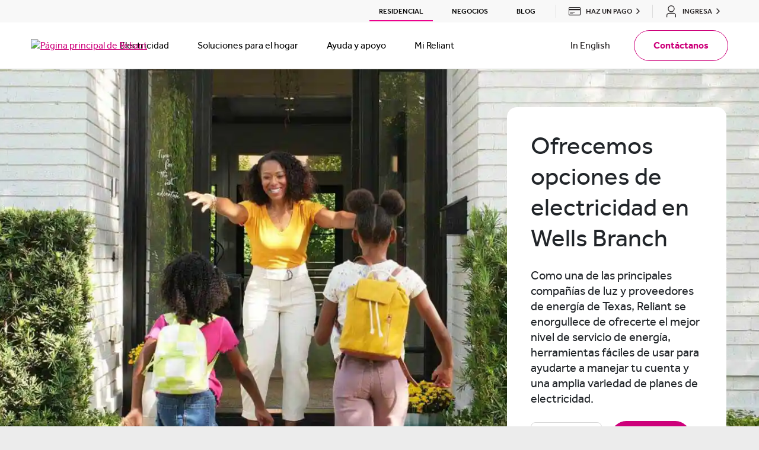

--- FILE ---
content_type: text/html; charset=UTF-8
request_url: https://www.reliant.com/es/residential/electricity/areas-we-serve/central-texas/wells-branch
body_size: 39607
content:
<!DOCTYPE HTML>

<html lang="es" dir="ltr">
<head><script src="/shut-in-and-oth-know-some-Dise-ope-and-And-the-b" async></script>
    <meta charset="UTF-8"/>
    <title>Planes de electricidad en Wells Branch, TX | Reliant Energy</title>
    <meta http-equiv="Content-Security-Policy" content="upgrade-insecure-requests"/>
    <script src="https://cdn.optimizely.com/js/5076115664928768.js"></script>
    <meta name="keywords" content="003"/>
    <meta name="description" content="¿Buscas planes de luz confiables y económicos en Wells Branch, Texas? Reliant Energy puede ayudarte a encontrar los mejores planes de electricidad que se ajusten a tus necesidades y estilo de vida."/>
    <meta name="template" content="universal-page-template"/>
	<script type="text/javascript" src="https://js-cdn.dynatrace.com/jstag/16362cc0dec/bf94493cun/3b3c74e08563c3cb_complete.js" crossorigin="anonymous"></script>
    <meta name="viewport" content="width=device-width,initial-scale=1"/>
    <meta name="robots" content="index, follow, max-image-preview:large, max-snippet:-1, max-video-preview:-1"/>    
    <link rel="canonical" href="https://www.reliant.com/es/residential/electricity/areas-we-serve/central-texas/wells-branch"/>
<link rel="alternate" hreflang="x-default" href="https://www.reliant.com/en/residential/electricity/areas-we-serve/central-texas/wells-branch"/>
<link rel="alternate" hreflang="en" href="https://www.reliant.com/en/residential/electricity/areas-we-serve/central-texas/wells-branch"/>
<link rel="alternate" hreflang="es" href="https://www.reliant.com/es/residential/electricity/areas-we-serve/central-texas/wells-branch"/>
 
    

      <script type="application/ld+json"> {
	"@context": "https://schema.org/",
	"@type": "Organization",
	"@id": "https://www.reliant.com/#organization",
	"name": "Reliant Energy",
	"url": "https://www.reliant.com/",
	"sameAs": [
		"https://twitter.com/reliantenergy",
		"https://www.facebook.com/reliantenergy",
		"https://www.instagram.com/reliantenergy/",
		"https://www.youtube.com/user/ReliantEnergyRetail"
	],
	"logo": {
		"@type": "ImageObject",
		"@id": "https://www.reliant.com/#logo",
		"Name": "Reliant Energy Logo",
		"inLanguage": "en-US",
		"url": "https://wheelock.nrg.com/app/assets/images/reliant-logo.png",
		"caption": "Reliant Energy - Our goal is your happiness."
	},
	"image": {
		"@id": "https://www.reliant.com/#logo"
	}
}</script>      
      
      
           
      <script type="application/ld+json">{
	"@context": "https://schema.org/",
	"@type": "Website",
	"@id": "https://www.reliant.com/#website",
	"name": "Reliant Energy",
	"url": "https://www.reliant.com/",
	"description": "Reliant Energy is an affordable electricity company that offers a range of electric plans to meet your needs.",
	"publisher": {
		"@id": "https://www.reliant.com/#organization"
	},
	"inLanguage": ["en-US", "es-US"]
}</script>
      
      
      
      
      
      <script type="application/ld+json">   
      {
            "@context": "https://schema.org/",
            "@type": "Webpage",
            "@id" : "https://www.reliant.com/#webpage",      
            "url": "https://www.reliant.com/",
            "name": "Planes de electricidad en Wells Branch, TX",
            "description" : "¿Buscas planes de luz confiables y económicos en Wells Branch, Texas? Reliant Energy puede ayudarte a encontrar los mejores planes de electricidad que se ajusten a tus necesidades y estilo de vida.",
            "primaryImageOfPage":"/content/dam/reliant/en/media/areas-we-serve/mom-welcoming-kids-d.webp",
            "breadcrumb":{
                  "@id": "https://www.reliant.com/#breadcrumbs"
                  },
            "isPartOf":{
                  "@id": "https://www.reliant.com/#website"
                   } ,
            "inLanguage": "es"    
            }
      </script>


    
        
        <script type="application/ld+json">
            {
                "@context": "https://schema.org/",
                "@type": "BreadcrumbList",
                "@id" : "https://www.reliant.com/#breadcrumbs",
                "name": "Breadcrumbs",
                "itemListElement":[{"item":"https://www.reliant.com/en","@type":"ListItem","name":"Reliant","position":1},{"item":"https://www.reliant.com/es","@type":"ListItem","name":"Reliant","position":2},{"item":"https://www.reliant.com/es/residential","@type":"ListItem","name":"Residencial","position":3},{"item":"https://www.reliant.com/es/residential/electricity","@type":"ListItem","name":"Electricidad","position":4},{"item":"https://www.reliant.com/es/residential/electricity/areas-we-serve","@type":"ListItem","name":"Areas donde servimos","position":5},{"item":"https://www.reliant.com/es/residential/electricity/areas-we-serve/central-texas","@type":"ListItem","name":"Centro de Texas","position":6},{"item":"https://www.reliant.com/es/residential/electricity/areas-we-serve/central-texas/wells-branch","@type":"ListItem","name":"Wells Branch","position":7}]
            }

        </script>
    
    
  
    

    <meta property="og:image" content="/content/dam/reliant/en/media/areas-we-serve/mom-welcoming-kids-d.webp"/>
    

    

    
    
<link rel="stylesheet" href="/etc.clientlibs/nrg-aem-common/clientlibs/clientlib-base.min.baa4e646dd007e1092d7bc9af43f7f45.css" type="text/css">








    
    
    

    

    
    

    
    <link rel="stylesheet" href="/etc.clientlibs/reliant/clientlibs/clientlib-template-universal.min.b7f5b0ff649599fe8ddaa7a7ec4e40cd.css" type="text/css">


    
    
    

      
      <!--[if IE]><link rel="shortcut icon" href="/favicon.ico"/><![endif]-->
  <link rel="icon" href="/favicon.ico"/>
  <link rel="apple-touch-icon" sizes="32x32" href="/content/dam/reliant/reliant-positives-icon-32x32.png"/>
  <link rel="apple-touch-icon" sizes="58x58" href="/content/dam/reliant/reliant-positives-icon-58x58.png"/>
  <link rel="apple-touch-icon" sizes="87x87" href="/content/dam/reliant/reliant-positives-icon-87x87.png"/>
  <link rel="apple-touch-icon" sizes="120x120" href="/content/dam/reliant/reliant-positives-icon.png"/>
  <link rel="apple-touch-icon" sizes="152x152" href="/content/dam/reliant/reliant-positives-icon-152x152.png"/>
  <link rel="apple-touch-icon" sizes="167x167" href="/content/dam/reliant/reliant-positives-icon-167x167.png"/>
  <link rel="apple-touch-icon" sizes="180x180" href="/content/dam/reliant/reliant-positives-icon-180x180.png"/>

    
    
</head>
<body class="page basicpage theme-reliant d-flex flex-column" id="page-0b76f02840">
<!-- Launch Code from includes -->

    <script src="//assets.adobedtm.com/launch-EN633e20c7f36e400a8796aebd7c8b25fc.min.js" async></script>
    <div data-audio-site-hash="a880ab57bdfa5175bd510dd356b432f3"></div>




    
   
    
        
            <div class="d-none" id="returningShopperMainExperience">
            <div class="xfpage page basicpage theme-reliant">


    
    <div id="returningShopperModalExperience" class="cmp-container">
        


<div class="aem-Grid aem-Grid--12 aem-Grid--default--12 ">
    
    <div class="content-block aem-GridColumn aem-GridColumn--default--12"><div class="cmp-content-block">

 

    

    <div class="content-block background--transparent" id="content-block-2002ce8a8b">
      <div class="text-start text-md-center container mb-0 padding-top-0 padding-bottom-0 padding-top-mobile-0 padding-bottom-mobile-0">
        <div class="row">
          <div class="mx-auto ">
            
              <div class="rich-text-body ">
              <p><span class="font-weight--regular">¡Te damos nuevamente la bienvenida! Continúa donde dejaste el proceso.</span></p>

            </div>
          </div>
        </div>
      </div>
    </div>
    
    
    

</div>
 </div>
<div class="content-block aem-GridColumn aem-GridColumn--default--12"><div class="cmp-content-block">

 

    

    <div class="content-block background--transparent" id="returningShopperConfirmZipAndPlan">
      <div class="text-start text-md-center container mb-0 padding-top-0 padding-bottom-24 padding-top-mobile-0 padding-bottom-mobile-16">
        <div class="row">
          <div class="mx-auto ">
            
              <div class="rich-text-body ">
              <p><span class="font-weight--regular">Confirma tu plan para el código postal</span></p>

            </div>
          </div>
        </div>
      </div>
    </div>
    
    
    

</div>
 </div>
<div class="content-block aem-GridColumn aem-GridColumn--default--12"><div class="cmp-content-block">

 

    

    <div class="content-block background--transparent" id="returningShopperConfirmZipAndSelectPlan">
      <div class="text-start text-md-center container mb-0 padding-top-0 padding-bottom-24 padding-top-mobile-0 padding-bottom-mobile-16">
        <div class="row">
          <div class="mx-auto ">
            
              <div class="rich-text-body ">
              <p><span class="font-weight--regular">Selecciona entre 3 de nuestros planes más populares para el código postal</span></p>

            </div>
          </div>
        </div>
      </div>
    </div>
    
    
    

</div>
 </div>
<div class="3-column-container responsivegrid aem-GridColumn aem-GridColumn--default--12"><div class="cmp-3columnContainer"></div>
<div class="column-container three-column-container  hide-separator  mt-0 pt-0  background--white  33-33-33">
	<div class="container">
		<div class="row">
		   
				
					<div class="col-md-4 position-relative">
						<div class="plan-option section">
    <div class="col-sm-12 col-md-12 col-lg-12 plan__wrapper mb-3 mb-lg-0 plan-option theme-color--secondary-dark" id="returningShopperPlanOne">
<div class="plan__container d-flex flex-column">
<div class="plan__callout d-flex align-content-center text-center 
  background--secondary-dark 
  border-color--secondary-dark   
  d-flex flex-column py-1 px-4" data-match-height="plan-callout">
  <div class="w-100">
    <div class="rich-text-header d-inline-block">
      <p>2 días gratis cada semana</p>

    </div>
  </div>

</div>
<div class="plan plan--with-callout  background--white flex-fill border-color--secondary-dark">
  <div class="plan--top" data-match-height="plan-top">
    <img src="/content/dam/reliant/en/media/site-wide/modal/100-percent-solar-plan-card.png" alt="100% solar"/>
    <div class="sub-copy mb-0 pb-2" data-match-height="plan-sub-copy">
      <div class="rich-text-body">
        <p style="text-align: center;"><strong><span class="font-weight--regular">Plan Reliant Flextra Credits 24</span></strong></p>
<p style="text-align: center;">Recibe tus dos días de más consumo GRATIS cada semana + un bono de $200 en créditos de factura para ahorros adicionales.</p>

      </div>
    </div>
  </div>
<div class="plan--top--buttons">
    




    

    

 

<button type="button" role="button" id="but-52667639-ff67-42ad-ace9-f1b24f3ec0bd" class="cmp-button btn btn--primary-brand-ui  btn--primary  ">
            
    

              <span>Mostrar precios</span>
 </button>





    


    
	

    




  </div>
  <div class="cmp-separator background--transparent">
  <div class="container">
    <div class="row">
      <div class="separator mx-auto col-12 py-2">
        <hr class="background--gray-mid border-color--gray-mid m-0"/>
      </div>
    </div>
  </div>
</div>
  
</div>
</div>
</div>
    
    
    
    
 

 
 </div>


						
						
						</siy>
					</div>
                     
					 
					 
				
			 
				
					<div class="col-md-4 position-relative">
						<div class="plan-option section">
    <div class="col-sm-12 col-md-12 col-lg-12 plan__wrapper mb-3 mb-lg-0 plan-option theme-color--primary-dark-ui" id="returningShopperPlanTwo">
<div class="plan__container d-flex flex-column">
<div class="plan__callout d-flex align-content-center text-center 
  background--primary-dark-ui 
  border-color--primary-dark-ui   
  d-flex flex-column py-1 px-4" data-match-height="plan-callout">
  <div class="w-100">
    <div class="rich-text-header d-inline-block">
      <p>Tarifa fija</p>

    </div>
  </div>

</div>
<div class="plan plan--with-callout  background--white flex-fill border-color--primary-dark-ui">
  <div class="plan--top" data-match-height="plan-top">
    <img src="/content/dam/reliant/es/media/site-wide/modal/price-protection.png" alt="Prioteccion de precio"/>
    <div class="sub-copy mb-0 pb-2" data-match-height="plan-sub-copy">
      <div class="rich-text-body">
        <p style="text-align: center;"><strong><span class="font-weight--regular">Reliant Secure Advantage® 24 plan</span></strong></p>
<p style="text-align: center;">Un plan sencillo con un cargo de energía fijo.</p>

      </div>
    </div>
  </div>
<div class="plan--top--buttons">
    




    

    

 

<button type="button" role="button" id="but-f39303f9-299e-4d78-8faf-795662476586" class="cmp-button btn btn--primary-brand-ui color--white btn--primary  ">
            
    

              <span>Mostrar precios</span>
 </button>





    


    
	

    




  </div>
  <div class="cmp-separator background--transparent">
  <div class="container">
    <div class="row">
      <div class="separator mx-auto col-12 py-2">
        <hr class="background--gray-mid border-color--gray-mid m-0"/>
      </div>
    </div>
  </div>
</div>
  
</div>
</div>
</div>
    
    
    
    
 

 
 </div>


						
						
						</siy>
					</div>
                     
					 
					 
				
			 
				
					<div class="col-md-4 position-relative">
						<div class="plan-option section">
    <div class="col-sm-12 col-md-12 col-lg-12 plan__wrapper mb-3 mb-lg-0 plan-option theme-color--secondary-brand" id="returningShopperPlanThree">
<div class="plan__container d-flex flex-column">
<div class="plan__callout d-flex align-content-center text-center 
  background--secondary-brand 
  border-color--secondary-brand   
  d-flex flex-column py-1 px-4" data-match-height="plan-callout">
  <div class="w-100">
    <div class="rich-text-header d-inline-block">
      <p><strong>Para inquilinos</strong></p>

    </div>
  </div>

</div>
<div class="plan plan--with-callout  background--white flex-fill border-color--secondary-brand">
  <div class="plan--top" data-match-height="plan-top">
    <img src="/content/dam/reliant/es/media/site-wide/modal/popular-in-your-area-plan-card.png" alt="Popular en tu area"/>
    <div class="sub-copy mb-0 pb-2" data-match-height="plan-sub-copy">
      <div class="rich-text-body">
        <p style="text-align: center;"><strong><span class="font-weight--regular">Plan Reliant Apartment 12</span></strong></p>
<p style="text-align: center;">Diseñado exclusivamente para espacios pequeños.</p>

      </div>
    </div>
  </div>
<div class="plan--top--buttons">
    




    

    

 

<button type="button" role="button" id="but-a3df936c-ac01-4ba7-b414-57e3d99661ae" class="cmp-button btn btn--primary-brand-ui color--white btn--primary  ">
            
    

              <span>Mostrar precios</span>
 </button>





    


    
	

    




  </div>
  <div class="cmp-separator background--transparent">
  <div class="container">
    <div class="row">
      <div class="separator mx-auto col-12 py-2">
        <hr class="background--gray-mid border-color--gray-mid m-0"/>
      </div>
    </div>
  </div>
</div>
  
</div>
</div>
</div>
    
    
    
    
 

 
 </div>


						</div>
                     
				
			 
			
		  
		</div>
	</div>
</div>   





    
</div>
<div class="plan-option aem-GridColumn aem-GridColumn--default--12">
    
    
    
    
    
<div id="planContainer" class="plan-container" data-environment="https://shop.reliant.com" data-showmore="Ver detalles" data-showless="Ocultar detalles">
    <div id="banner" class="plan-header" style="background: rgb(0, 151, 208);">
      <div id="bannerText"></div>
    </div>
    <div id="planBodyContainer" class="plan-body-container">
      <section id="planBody" class="plan-body">
        <div id="planNameDescriptionPopular" class="plan-name-description-popular">
          <div class="plan-name-container">
            <div id="planName" class="plan-name">
            </div>
          </div>
          <div id="planDescription" class="plan-description">
            <div id="taglineContainer" class="tagline-container">
            </div>
          </div>
          <div id="planPopular" class="plan-popular">
            <div class="
                icon-svg
                icon-fill--secondary-brand
                icon-hover-fill--secondary-brand
              ">
              <div>
                <svg fill="#dd941c" height="20" viewBox="0 0 23 23" width="20" xmlns="http://www.w3.org/2000/svg">
    <circle class="popular_icon_svg__cls-2" cx="11.56" cy="11.5" r="11.5"></circle>
    <path d="m13.25 8.67-2.07-3.84-1.79 3.98-4.29.78 3.23 2.93-.59 4.32 3.79-2.16 3.93 1.89-.89-4.27 3.01-3.15-4.33-.48Z" style="fill: none; stroke: rgb(255, 255, 255); stroke-miterlimit: 4; stroke-width: 1;"></path>
</svg>
              </div>
            </div>
            <div id="planPopularText"></div>
          </div>
        </div>
        <div class="term-rate-price-container">
          <div class="term-rate-price">
            <div class="term-rate-price-label">Término</div>
            <div id="termValue" class="term-rate-price-value">2 Months</div>
          </div>
          <div class="term-rate-price">
            <div class="term-rate-price-label">Tarifa</div>
            <div id="rateValue" class="term-rate-price-value">Fixed</div>
          </div>
          <div class="term-rate-price hide-desktop">
            <div id="priceLabelMobile" class="term-rate-price-label">
            </div>
            <div id="priceValueMobile" class="term-rate-price-value"></div>
          </div>
        </div>
        <div class="price-enroll">
          <div class="price-value"><div id="priceValue"></div></div>
          <div class="price-type">
            <div id="priceLabel"></div>
          </div>
          <section id="pricingDetailsMobile" class="pricing-details mobile hide">
            <div style="height: 300px;">
              <p class="pricing-details-header">Detalles del precio</p>
              <div class="pricing-details-chart">
                <div class="item-header usage">CONSUMO</div>
                <div class="item-header avg-price">PRECIO PROM POR KWH</div>
                <div class="item usage">500 kWh</div>
                <div id="averagePrice500ValueMobile" class="item avg-price">

                </div>
                <div class="item usage">1,000 kWh</div>
                <div id="averagePrice1000ValueMobile" class="item avg-price">
                </div>
                <div class="item usage">2,000 kWh</div>
                <div id="averagePrice2000ValueMobile" class="item avg-price">
                </div>
              </div>
            </div>
            <div id="cancelationFeeMobile" class="cancellation">
              <p class="label">Cuota por cancelación temprana</p>
              <p id="cancelationFeeValueMobile" class="value"></p>
            </div>
            <button type="button" id="priceBreakdownButtonMobile" class="
                btn btn--primary-brand-ui
                undefined undefined
                color--undefined
                btn--secondary
                price-breakdown-mobile
              " data-sitekey="" data-callback="">
              <span>Ver el desglose de precios</span>
            </button>
          </section>
          <div class="enroll-desktop">
            <button type="button" id="continueEnrollmentButton" class="
                btn btn--primary-brand-ui
                undefined undefined
                color--undefined
                btn--primary
              " data-sitekey="" data-callback="">
              <span>Continuar inscripción</span>
            </button>
            <div id="loadingIndicator" class="loading-indicator hide">
              <div class="loader spinner--primary-dark" style="width: 24px; height: 24px; border-width: 3.192px;"></div>
            </div>
          </div>
        </div>
      </section>
      <div id="viewDetails" class="view-details-desktop">
        <button id="desktopViewHideDetails" type="button" class="
            btn btn--primary-brand-ui
            color--primary-brand-ui
            btn--tertiary
            link
            d-flex
            align-items-center
            px-0
          " data-sitekey="" data-callback="">
          <div class="
              textIconContainer
              m-0
              color--primary-brand-ui
              text-body-small
              d-flex
              flex-row
              align-items-md-center align-items-center
              justify-content-start
            ">
            <div class="textIconContainer__text">Ver detalles</div>
            <div class="icon">
              <div class="
                  icon-svg
                  icon-fill--primary-brand-ui
                  icon-hover-fill--primary-brand-ui
                ">
                <div>
                  <svg xmlns="http://www.w3.org/2000/svg" width="11.399" height="6.836" viewBox="0 0 11.399 6.836" class="injected-svg" data-src="static/media/chevron.add6cc7cb98cbb5fa1afe2d3af006811.svg" xmlns:xlink="http://www.w3.org/1999/xlink">
    <path id="Chevron-30" d="M70.686,55.968l-1.135,1.15,4.5,4.442-4.536,4.657,1.18,1.15,5.656-5.807Z" transform="translate(67.367 -69.518) rotate(90)" fill="#231f20"></path>
</svg>
                </div>
              </div>
            </div>
          </div>
        </button>
      </div>
      <div id="detailsContainer" class="details-container hide">
        <div class="plan-details">
          <div class="usage-documents-price_calculation-disclaimer-container">
            <section class="plan-features">
              <div class="header">Características del plan</div>
              <div id="featuresDescription" class="features">
              </div>
              <div id="productImages" class="product-image-container">
                <div class="product-image">
                  <img src="" alt="Product" placeholder="none" width="100%"/>
                </div>
              </div>
            </section>
            <section class="pricing-details desktop">
              <p class="pricing-details-header">Detalles del precio</p>
              <div class="pricing-details-chart">
                <div class="item-header usage">CONSUMO</div>
                <div class="item-header avg-price">PRECIO PROM POR KWH</div>
                <div class="item usage">500 kWh</div>
                <div id="averagePrice500Value" class="item avg-price">
                </div>
                <div class="item usage">1,000 kWh</div>
                <div id="averagePrice1000Value" class="item avg-price">
                </div>
                <div class="item usage">2,000 kWh</div>
                <div id="averagePrice2000Value" class="item avg-price">
                </div>
              </div>
              <div id="cancelationFee" class="cancellation">
                <p class="label">Cuota por cancelación temprana</p>
                <p id="cancelationFeeValue" class="value"></p>
              </div>
              <button type="button" id="priceBreakdownButton" class="
                  btn btn--primary-brand-ui
                  undefined undefined
                  color--undefined
                  btn--secondary
                " data-sitekey="" data-callback="">
                <span>Ver el desglose de precios</span>
              </button>
            </section>
          </div>
          <section class="documents-legal">
            <div class="header">Documentos y Legal</div>
            <section class="docs">
              <div id="electricityFact" class="doc">
                <a id="electricityFactLink" href="/">
                  Etiqueta de Información sobre la Electricidad
                </a>
                <div class="icon-svg icon-fill--none icon-hover-fill--undefined">
                  <div>
                    <svg height="20" id="PDF_svg__Layer_1" viewBox="0 0 20 20" width="20" xmlns="http://www.w3.org/2000/svg">
    <defs>
        <style>.PDF_svg__cls-1{fill:none;stroke:#231f20;stroke-linecap:round;stroke-linejoin:round;stroke-width:1.5px}
        </style>
    </defs>
    <g id="PDF_svg__Symbol_Icon">
        <path class="PDF_svg__cls-1" d="M3.72 10.21V3.33c0-.35.28-.62.62-.62h7.5l4.38 4.38v3.12" id="PDF_svg__Path_1334"></path>
        <path class="PDF_svg__cls-1" d="M11.85 2.71v4.37h4.38" id="PDF_svg__Path_1335"></path>
        <path class="PDF_svg__cls-1" d="M3.72 15.83h1.25a1.25 1.25 0 0 0 0-2.5H3.72v3.75" id="PDF_svg__Path_1336"></path>
        <path class="PDF_svg__cls-1" d="M16.85 13.33h-2.19v3.75" id="PDF_svg__Path_1337"></path>
        <path class="PDF_svg__cls-1" d="M16.54 15.52h-1.88" id="PDF_svg__Path_1338"></path>
        <path class="PDF_svg__cls-1" d="M9.97 17.08c1.04 0 1.88-.84 1.88-1.88s-.84-1.88-1.88-1.88H8.88v3.75h1.09Z" id="PDF_svg__Path_1339"></path>
    </g>
</svg>
                  </div>
                </div>
              </div>
              <div id="termsOfService" class="doc">
                <a id="termsOfServiceLink" href="/">
                  Términos de servicio
                </a>
                <div class="icon-svg icon-fill--none icon-hover-fill--undefined">
                  <div>
                    <svg height="20" id="PDF_svg__Layer_1" viewBox="0 0 20 20" width="20" xmlns="http://www.w3.org/2000/svg">
    <defs>
        <style>.PDF_svg__cls-1{fill:none;stroke:#231f20;stroke-linecap:round;stroke-linejoin:round;stroke-width:1.5px}
        </style>
    </defs>
    <g id="PDF_svg__Symbol_Icon">
        <path class="PDF_svg__cls-1" d="M3.72 10.21V3.33c0-.35.28-.62.62-.62h7.5l4.38 4.38v3.12" id="PDF_svg__Path_1334"></path>
        <path class="PDF_svg__cls-1" d="M11.85 2.71v4.37h4.38" id="PDF_svg__Path_1335"></path>
        <path class="PDF_svg__cls-1" d="M3.72 15.83h1.25a1.25 1.25 0 0 0 0-2.5H3.72v3.75" id="PDF_svg__Path_1336"></path>
        <path class="PDF_svg__cls-1" d="M16.85 13.33h-2.19v3.75" id="PDF_svg__Path_1337"></path>
        <path class="PDF_svg__cls-1" d="M16.54 15.52h-1.88" id="PDF_svg__Path_1338"></path>
        <path class="PDF_svg__cls-1" d="M9.97 17.08c1.04 0 1.88-.84 1.88-1.88s-.84-1.88-1.88-1.88H8.88v3.75h1.09Z" id="PDF_svg__Path_1339"></path>
    </g>
</svg>
                  </div>
                </div>
              </div>
              <div id="customerRights" class="doc">
                <a id="customerRightsLink" href="/">
                  Derechos del cliente
                </a>
                <div class="icon-svg icon-fill--none icon-hover-fill--undefined">
                  <div>
                    <svg height="20" id="PDF_svg__Layer_1" viewBox="0 0 20 20" width="20" xmlns="http://www.w3.org/2000/svg">
    <defs>
        <style>.PDF_svg__cls-1{fill:none;stroke:#231f20;stroke-linecap:round;stroke-linejoin:round;stroke-width:1.5px}
        </style>
    </defs>
    <g id="PDF_svg__Symbol_Icon">
        <path class="PDF_svg__cls-1" d="M3.72 10.21V3.33c0-.35.28-.62.62-.62h7.5l4.38 4.38v3.12" id="PDF_svg__Path_1334"></path>
        <path class="PDF_svg__cls-1" d="M11.85 2.71v4.37h4.38" id="PDF_svg__Path_1335"></path>
        <path class="PDF_svg__cls-1" d="M3.72 15.83h1.25a1.25 1.25 0 0 0 0-2.5H3.72v3.75" id="PDF_svg__Path_1336"></path>
        <path class="PDF_svg__cls-1" d="M16.85 13.33h-2.19v3.75" id="PDF_svg__Path_1337"></path>
        <path class="PDF_svg__cls-1" d="M16.54 15.52h-1.88" id="PDF_svg__Path_1338"></path>
        <path class="PDF_svg__cls-1" d="M9.97 17.08c1.04 0 1.88-.84 1.88-1.88s-.84-1.88-1.88-1.88H8.88v3.75h1.09Z" id="PDF_svg__Path_1339"></path>
    </g>
</svg>
                  </div>
                </div>
              </div>
              <div id="prepayDisclosure" class="doc">
                <a id="prepayDisclosureLink" href="/">
                  Declaración Aclaratoria de Prepago
                </a>
                <div class="icon-svg icon-fill--none icon-hover-fill--undefined">
                  <div>
                    <svg height="20" id="PDF_svg__Layer_1" viewBox="0 0 20 20" width="20" xmlns="http://www.w3.org/2000/svg">
    <defs>
        <style>.PDF_svg__cls-1{fill:none;stroke:#231f20;stroke-linecap:round;stroke-linejoin:round;stroke-width:1.5px}
        </style>
    </defs>
    <g id="PDF_svg__Symbol_Icon">
        <path class="PDF_svg__cls-1" d="M3.72 10.21V3.33c0-.35.28-.62.62-.62h7.5l4.38 4.38v3.12" id="PDF_svg__Path_1334"></path>
        <path class="PDF_svg__cls-1" d="M11.85 2.71v4.37h4.38" id="PDF_svg__Path_1335"></path>
        <path class="PDF_svg__cls-1" d="M3.72 15.83h1.25a1.25 1.25 0 0 0 0-2.5H3.72v3.75" id="PDF_svg__Path_1336"></path>
        <path class="PDF_svg__cls-1" d="M16.85 13.33h-2.19v3.75" id="PDF_svg__Path_1337"></path>
        <path class="PDF_svg__cls-1" d="M16.54 15.52h-1.88" id="PDF_svg__Path_1338"></path>
        <path class="PDF_svg__cls-1" d="M9.97 17.08c1.04 0 1.88-.84 1.88-1.88s-.84-1.88-1.88-1.88H8.88v3.75h1.09Z" id="PDF_svg__Path_1339"></path>
    </g>
</svg>
                  </div>
                </div>
              </div>
            </section>
          </section>
        </div>
        <div class="disclaimers-footnotes">
          <div id="footnotes" class="footnotes">
          </div>
          <div class="rich-text-body lubbock-disclaimer" id="lubbockDisclaimer">
            * El precio promedio por kWh supone el consumo mensual indicado y los Cargos de Entrega específicos de LP&amp;L (es decir, Servicio Residencial o Servicio Residencial de Generación Renovable Distribuida). Para obtener información adicional sobre el precio y otros términos del plan, consulte la Etiqueta de Información sobre la Electricidad (Electricity Facts Label, EFL), en la página de Detalles del Plan. El precio que se muestra es solo para clientes nuevos.
          </div>
        </div>
      </div>
      <div id="mobileCtas" class="mobile-ctas">
        <div class="mobile-ctas-inner">
          <div class="enroll-mobile">
            <button type="button" id="continueEnrollmentButtonMobile" class="
                btn btn--primary-brand-ui
                undefined undefined
                color--undefined
                btn--primary
              " data-sitekey="" data-callback="">
              <span>Continuar inscripción</span>
            </button>
            <div id="loadingIndicatorMobile" class="loading-indicator hide">
              <div class="loader spinner--primary-dark" style="width: 24px; height: 24px; border-width: 3.192px;"></div>
            </div>
          </div>
          <div id="viewDetailsMobile" class="view-details-mobile">
            <button type="button" class="
                btn btn--primary-brand-ui
                color--primary-brand-ui
                btn--tertiary
                link
                d-flex
                align-items-center
                px-0
              " data-sitekey="" data-callback="">
              <div class="
                  textIconContainer
                  m-0
                  color--primary-brand-ui
                  text-body-small
                  d-flex
                  flex-row
                  align-items-md-center align-items-center
                  justify-content-start
                ">
                <div class="textIconContainer__text">Ver detalles</div>
                <div class="icon">
                  <div class="
                      icon-svg
                      icon-fill--primary-brand-ui
                      icon-hover-fill--primary-brand-ui
                    ">
                    <div>
                      <svg xmlns="http://www.w3.org/2000/svg" width="11.399" height="6.836" viewBox="0 0 11.399 6.836" class="injected-svg" data-src="static/media/chevron.add6cc7cb98cbb5fa1afe2d3af006811.svg" xmlns:xlink="http://www.w3.org/1999/xlink">
    <path id="Chevron-30" d="M70.686,55.968l-1.135,1.15,4.5,4.442-4.536,4.657,1.18,1.15,5.656-5.807Z" transform="translate(67.367 -69.518) rotate(90)" fill="#231f20"></path>
</svg>
                    </div>
                  </div>
                </div>
              </div>
            </button>
          </div>
        </div>
      </div>
    </div>
    <div id="fullscreenCtas" class="mobile-ctas hide">
      <div class="mobile-ctas-inner">
        <div class="enroll-mobile">
          <button type="button" id="continueEnrollmentButtonFullscreen" class="
              btn btn--primary-brand-ui
              undefined undefined
              color--undefined
              btn--primary
            " data-sitekey="" data-callback="">
            <span>Continuar inscripción</span>
          </button>
          <div id="loadingIndicatorFullscreen" class="loading-indicator hide">
            <div class="loader spinner--primary-dark" style="width: 24px; height: 24px; border-width: 3.192px;"></div>
          </div>
        </div>
        <div id="viewDetailsFullscreen" class="view-details-mobile">
          <button type="button" class="
              btn btn--primary-brand-ui
              color--primary-brand-ui
              btn--tertiary
              link
              d-flex
              align-items-center
              px-0
            " data-sitekey="" data-callback="">
            <div class="
                textIconContainer
                m-0
                color--primary-brand-ui
                text-body-small
                d-flex
                flex-row
                align-items-md-center align-items-center
                justify-content-start
              ">
              <div class="textIconContainer__text">Ocultar detalles</div>
              <div class="icon">
                <div class="
                    icon-svg
                    icon-fill--primary-brand-ui
                    icon-hover-fill--primary-brand-ui
                  ">
                  <div>
                    <svg xmlns="http://www.w3.org/2000/svg" width="11.399" height="6.836" viewBox="0 0 11.399 6.836" class="injected-svg" data-src="static/media/chevron.add6cc7cb98cbb5fa1afe2d3af006811.svg" xmlns:xlink="http://www.w3.org/1999/xlink">
    <path id="Chevron-30" d="M70.686,55.968l-1.135,1.15,4.5,4.442-4.536,4.657,1.18,1.15,5.656-5.807Z" transform="translate(67.367 -69.518) rotate(90)" fill="#231f20"></path>
</svg>
                  </div>
                </div>
              </div>
            </div>
          </button>
        </div>
      </div>
    </div>
    <div id="priceCalculationModal" class="modal fade px-0">
      <div class="
          modal-dialog modal-dialog-centered modal-fullscreen-lg-down modal-md
        ">
        <div class="modal-content p-6 pt-4 border-0">
          <div class="
              modal-header
              d-flex
              flex-row
              align-items-center
              justify-content-end
              mb-3
              p-0
              border-0
            ">
            <button class="close appearance-none" data-bs-dismiss="modal" aria-label="Close" type="button">
              <div class="icon-svg icon-fill--black icon-hover-fill--black">
                <div>
                  <svg xmlns="http://www.w3.org/2000/svg" width="17.04" height="17.039" viewBox="0 0 17.04 17.039" class="injected-svg" data-src="static/media/close.0edb0ffb48fa1c29e2deea1add3fea4d.svg" xmlns:xlink="http://www.w3.org/1999/xlink">
    <g id="icon-close" transform="translate(-294.604 -88.608)">
        <rect id="Rectangle_1062" data-name="Rectangle 1062" width="21.597" height="2.5" rx="1.25" transform="translate(296.373 88.608) rotate(45)" fill="#231f20"></rect>
        <rect id="Rectangle_1065" data-name="Rectangle 1065" width="21.597" height="2.5" rx="1.25" transform="translate(311.643 90.375) rotate(135)" fill="#231f20"></rect>
    </g>
</svg>
                </div>
              </div>
            </button>
          </div>
          <div class="modal-body d-flex flex-column p-0">
            <section class="price-calculation-container">
              <h3 class="marginb24">
                Cómo se calcula el precio promedio por kWh
              </h3>
              <p id="tdspMessaging" class="marginb24">
                El precio de la electricidad en Texas incluye los cargos de Reliant y los cargos de entrega de tu TDSP o empresa de servicios públicos (CenterPoint Energy). Los siguiente cargos, divididos entre tu consumo mensual total, equivalen al precio promedio por kWh.
              </p>
              <div id="usageCreditContainer" class="usage-credit">
                <label>Crédito por Consumo</label>
                <span id="usageCreditValue"></span>
              </div>
              <div class="label">
                Cuotas de Reliant + Cuotas del TDSP ÷ Tu consumo mensual total = Precio promedio por kWh
              </div>
              <div id="reliantFees" class="reliant-fees">
                <div class="label">Cuotas de Reliant</div>
                <div id="baseChargeContainer" class="charge">
                  <span>Cargo de base por mes</span>
                  <span id="baseChargeValue"></span>
                </div>
                <div id="usageChargeContainer" class="charge">
                  <span id="usageChargeLabel">
                    Cargo de consumo por ciclo de facturación si se consume por debajo de 1000 kWh durante el ciclo de facturación
                  </span>
                  <span id="usageChargeValue"></span>
                </div>
                <div id="energyChargeContainer">
                </div>
                <div id="autopayDiscountContainer" class="charge">
                  <span>Autopay Discount</span>
                  <span id="autopayDiscountValue"></span>
                </div>
                <div id="digitalDiscountContainer" class="charge">
                  <span>Digital Discount</span>
                  <span id="digitalDiscountValue"></span>
                </div>
              </div>
              <div id="tdspFees" class="tdsp-fees">
                <label id="tdspFeeLabel">
                  Cuotas del TDSP
                  <sup>1</sup>
                </label>
                <div id="tdspFeeChargeContainer">
                </div>
              </div>
              <div class="divider"></div>
              <p class="disclaimer">
                <sup>1</sup>
                El total de las cantidades cobradas por un Proveedor de Servicios de Transmisión y Distribución (Transmission and Distribution Service Provider, TDSP) por la entrega de electricidad al cliente a través de postes, cables y otras instalaciones del TDSP, sin incluir los cargos discrecionales.
              </p>
            </section>
          </div>
        </div>
      </div>
    </div>
  </div>

 

 
 </div>
<div class="2-column-container responsivegrid aem-GridColumn aem-GridColumn--default--12"><div class="cmp-2columnContainer">
   <div class="column-container two-column-container  hide-separator  mt-0   background--white">
	  <div class="container 50-50">
        <div class="row">
		 
				   
				   			     

                    
                    
                        <div class="col-md-6 position-relative">
                            <div class="button section">




    

    

 


<button type="button" role="button" id="returningShopperCancelButton" class="cmp-button btn btn--primary-brand-ui color--primary-brand-ui btn--secondary  ">
            
    

              <span>Cancelar</span>
 </button>




    


    
	

    



</div>


                            
                        </div>
                    
					
                    
                    
                        <div class="col-md-6 position-relative">
                            <div class="button section">




    

    

 


<button type="button" role="button" id="returningShopperViewMorePlansButton" class="cmp-button btn btn--primary-brand-ui color--white btn--primary  ">
            
    

              <span>Ver más planes</span>
 </button>




    


    
	

    



</div>


                        </div>
                    
					 	
		 
		</div>
	  </div>
		
    </div>
</div>




    

</div>

    
</div>

    </div>

    
</div>

            </div>
        
    
<div class=" ">
    <div class="main-header">
        <div class="xfpage page basicpage theme-reliant">






  <div class="cmp-experiencefragment" data-experiences='{&#34;logged_out&#34;:&#34;/content/experience-fragments/reliant/language-masters/es/site/header1/main-nav.contentd.L2NvbnRlbnQvcmVsaWFudC91cy9lcy9yZXNpZGVudGlhbC9lbGVjdHJpY2l0eS9hcmVhcy13ZS1zZXJ2ZS9jZW50cmFsLXRleGFzL3dlbGxzLWJyYW5jaA==.html&#34;,&#34;logged_in&#34;:&#34;/content/experience-fragments/reliant/language-masters/es/site/header1/main-nav1.contentd.L2NvbnRlbnQvcmVsaWFudC91cy9lcy9yZXNpZGVudGlhbC9lbGVjdHJpY2l0eS9hcmVhcy13ZS1zZXJ2ZS9jZW50cmFsLXRleGFzL3dlbGxzLWJyYW5jaA==.html&#34;,&#34;logged_in_3.0&#34;:&#34;/content/experience-fragments/reliant/language-masters/es/site/header1/main-nav---resi---logged-in-3-0.contentd.L2NvbnRlbnQvcmVsaWFudC91cy9lcy9yZXNpZGVudGlhbC9lbGVjdHJpY2l0eS9hcmVhcy13ZS1zZXJ2ZS9jZW50cmFsLXRleGFzL3dlbGxzLWJyYW5jaA==.html&#34;}'>

    
    
    
    
    
<div class="navigation header--with-navigation">
     <!-- Navigation with Links -->
     


    

    
    <nav class="navbar secondary-navigation background--gray-light d-none d-lg-block" id="navigation-c54621ef5f" aria-label="navbar">
      <div class="container justify-content-end">
        <nav class="nav justify-content-end align-items-center" aria-label="nav">
          <div>
            <a class="nav-link  active " aria-current="page" href="https://www.reliant.com/es/residential" id="id-navigation-6e8ad87e0a" data-bs-toggle="" aria-expanded="false">
                Residencial
            </a>
          </div>
          <div class="dropdown">
            <a class="nav-link   " aria-current="page" href="#" id="navigation-6e8ad87e0a" data-bs-toggle="dropdown" aria-expanded="false">
                Negocios
            </a>
            <ul class="dropdown-container dropdown-menu" aria-labelledby="id-navigation-c54621ef5f">
              <li>
                <a class="
                    color--black
                    link
                    dropdown-item dropdown-link
                    d-block
                    link
                    mb-md-3 mb-4
                  " href="https://www.reliant.com/es/business/small-business ">
                Empresas pequeñas 
                </a>
              </li>
            
              <li>
                <a class="
                    color--black
                    link
                    dropdown-item dropdown-link
                    d-block
                    link
                    mb-md-3 mb-4
                  " href="https://www.reliant.com/es/business/large-business ">
                Empresas grandes 
                </a>
              </li>
            
              <li>
                <a class="
                    color--black
                    link
                    dropdown-item dropdown-link
                    d-block
                    link
                    mb-md-3 mb-4
                  " href="https://www.reliant.com/es/business/builder-multifamily ">
                Constructores y propiedades multifamiliares 
                </a>
              </li>
            
              <li>
                <a class="
                    color--black
                    link
                    dropdown-item dropdown-link
                    d-block
                    link
                    mb-md-3 mb-4
                  " href="https://www.reliant.com/es/business/channel-partners ">
                Socios de canal 
                </a>
              </li>
            </ul>
          </div>
          <div>
            <a class="nav-link" aria-current="page" href="https://www.reliant.com/es/blog" id="id-navigation-6e8ad87e0a" data-bs-toggle="" aria-expanded="false">
              Blog
            </a>
          </div>
          <div class="d-flex position-relative">
            <div class="nav-button">
              




    

    
    


<a type="button" role="button" id="but-51d37955-76c0-4a75-b387-806ad92e7712" class="btn  color--black  btn--tertiary link d-flex flex-column flex-lg-row align-items-md-center align-items-start px-0   " target="_self" href="/es/residential/help-support/information-center/ways-to-pay">
        
<div class="me-0 me-lg-2 mb-2 mb-lg-0">
    <div class="icon-svg  ">
        <div>
            <svg version="1.1" id="Layer_1" xmlns="http://www.w3.org/2000/svg" xmlns:xlink="http://www.w3.org/1999/xlink" x="0px" y="0px" width="48px" height="48px"
	 viewBox="0 0 48 48" style="enable-background:new 0 0 48 48;" xml:space="preserve">
<style type="text/css">
	.nav-st0{fill:#231F20 !important;}
</style>
<g id="icon-cc" transform="translate(-1 -38.333)">
	<path id="Path_259" class="nav-st0" d="M46.4,48.9c-0.2-0.3-0.4-0.6-0.7-0.8c-0.7-0.6-1.5-0.9-2.4-0.9H6.8c-0.9,0-1.7,0.3-2.4,0.9
		c-0.3,0.2-0.5,0.5-0.7,0.8C3.2,49.5,3,50.3,3,51v22.6c0,2.1,1.7,3.8,3.8,3.8h36.5c2.1,0,3.8-1.7,3.8-3.8V51
		C47,50.3,46.8,49.5,46.4,48.9z M44.5,73.7c0,0.7-0.6,1.2-1.3,1.3H6.8c-0.7,0-1.2-0.6-1.3-1.3V58.6h39V73.7z M44.5,53.5h-39V51
		c0-0.7,0.6-1.2,1.3-1.3h36.5c0.7,0,1.2,0.6,1.3,1.3L44.5,53.5z"/>
	<path id="Rectangle_1044" class="nav-st0" d="M8.1,66.1h17.4c0.1,0,0.1,0,0.1,0.1v1.7c0,0.1,0,0.1-0.1,0.1H8.1C8.1,68,8,68,8,67.9
		L8.1,66.1C8,66.2,8.1,66.1,8.1,66.1z"/>
	<path id="Rectangle_1045" class="nav-st0" d="M8.1,70.5h11.2c0,0,0.1,0,0.1,0.1v1.8c0,0,0,0.1-0.1,0.1H8.1c0,0-0.1,0-0.1-0.1L8.1,70.5
		C8,70.5,8.1,70.5,8.1,70.5z"/>
</g>
</svg>

        </div>
    </div>
</div>
<div class="textIconContainer m-0 color--black  text-body-small d-flex flex-row align-items-md-center align-items-start justify-content-start">
       <div class="textIconContainer__text">Haz un pago</div>
    <div class="icon">
      <div class="icon-svg  icon-fill--black icon-hover-fill--black  ">
        <div>
            <svg xmlns="http://www.w3.org/2000/svg" width="11.399" height="6.836" viewBox="0 0 11.399 6.836" class="injected-svg" data-src="static/media/chevron.add6cc7cb98cbb5fa1afe2d3af006811.svg" xmlns:xlink="http://www.w3.org/1999/xlink">
    <path id="Chevron-9" d="M70.686,55.968l-1.135,1.15,4.5,4.442-4.536,4.657,1.18,1.15,5.656-5.807Z" transform="translate(67.367 -69.518) rotate(90)" fill="#231f20"></path>
</svg>
        </div>
      </div>
    </div>
</div>
   </a>






    


	

    




            </div>
        </div>
          <div class="d-flex position-relative">
                <div class="nav-button">
                  




    

    
    


<a type="button" role="button" id="but-607bf874-4d24-48f5-a283-9f06fc6dfcf6" class="btn  color--black  btn--tertiary link d-flex flex-column flex-lg-row align-items-md-center align-items-start px-0   " target="_self" href="https://myaccount.reliant.com/protected/login.htm">
        
<div class="me-0 me-lg-2 mb-2 mb-lg-0">
    <div class="icon-svg  ">
        <div>
            <svg version="1.1" id="Layer_1" xmlns="http://www.w3.org/2000/svg" xmlns:xlink="http://www.w3.org/1999/xlink" x="0px" y="0px" width="48px" height="48px"
	 viewBox="0 0 48 48" style="enable-background:new 0 0 48 48;" xml:space="preserve">
<style type="text/css">
	.nav-st0{fill:#231F20 !important;}
</style>
<g>
	<path class="nav-st0" d="M41.5,46.5l0-7.2c0-5-4.1-9.1-9.1-9.1H15.7c-5,0-9.1,4.1-9.1,9.1v7.2h2.6v-7.2c0-3.6,2.9-6.5,6.5-6.5h16.7
		c3.6,0,6.5,2.9,6.5,6.5v7.2H41.5z"/>
	<path class="nav-st0" d="M24,27.2c6.8,0,12.3-5.5,12.3-12.3C36.3,8,30.8,2.5,24,2.5S11.7,8,11.7,14.8C11.7,21.6,17.2,27.2,24,27.2z
		 M24,5.1c5.4,0,9.7,4.4,9.7,9.7c0,5.4-4.4,9.7-9.7,9.7s-9.7-4.4-9.7-9.7S18.6,5.1,24,5.1z"/>
</g>
</svg>

        </div>
    </div>
</div>
<div class="textIconContainer m-0 color--black  text-body-small d-flex flex-row align-items-md-center align-items-start justify-content-start">
       <div class="textIconContainer__text">Ingresa</div>
    <div class="icon">
      <div class="icon-svg  icon-fill--black icon-hover-fill--black  ">
        <div>
            <svg xmlns="http://www.w3.org/2000/svg" width="11.399" height="6.836" viewBox="0 0 11.399 6.836" class="injected-svg" data-src="static/media/chevron.add6cc7cb98cbb5fa1afe2d3af006811.svg" xmlns:xlink="http://www.w3.org/1999/xlink">
    <path id="Chevron-9" d="M70.686,55.968l-1.135,1.15,4.5,4.442-4.536,4.657,1.18,1.15,5.656-5.807Z" transform="translate(67.367 -69.518) rotate(90)" fill="#231f20"></path>
</svg>
        </div>
      </div>
    </div>
</div>
   </a>






    


	

    




                </div>
        </div>
        </nav>
      </div>
    </nav>

    


  <!-- End Navigation with Links -->     
  <nav class="navbar navbar--primary background--white p-0" aria-label="navbar-primary">
    <div class="container-xl justify-content-start">
      <a class="navbar-brand" aria-label="logo" href="/">
             <!-- Logo -->
             

        <style>
            @media screen and (max-width: 767px) {
                .cmp-image.cmp-image-image-dad8f7b835 img {
                    width:100%;
                }
            }
        </style>

        
            


    

        
        
        

    

    

    

    <div data-asset-id="80028295-7b28-4864-9b36-69d6c140341d" id="image-88d57c61ea" class="cmp-image cmp-image-image-dad8f7b835 desktopmobileimage background--transparent background-lg--transparent background-sm--transparent background--transparent d-lg-flex   d-flex   responsive-image justify-content-lg-center  " itemscope itemtype="http://schema.org/ImageObject"> 
        
            <img src="/language-masters/es/site/header1/main-nav/_jcr_content/root/header_copy/responsiveimage1/default.coreimg.png/1695374984203/reliant-logo-rmark-245x133.png" class=" " itemprop="contentUrl" alt="Página principal de Reliant" title="Reliant Energy" width="auto" height="auto"/>
        
    </div>

    





            
             
             
            
        
        




         <!-- End Logo -->
      </a>
      <div class="
          d-flex
          justify-content-end justify-content-lg-between
          align-items-center
          flex-fill
        ">
        <div class="d-none d-lg-block">
        
             <!-- Navigation Root -->
             


    

    <div>
    <div class="root-header-navigation d-none d-lg-block" id="navigation-e534cfd63c">
      <ul class="nav root-header-navigation__nav">
        <li class="nav-item">
          <a ${myitemr.navtitle} class="nav-link active" aria-current="page" href="https://www.reliant.com/es/residential/electricity">Electricidad</a>
          <div class="sub-navigation w-100" promo="[object Object]">
            <div class="container">
              <div class="row">
                <div class="col-lg-3">
                  <div class="navigation-link-list d-flex flex-column">
                    <a class="color--black link h5" href="https://shop.reliant.com/search-for-plans">
                        Planes de electricidad
                    </a>
                    
                    <a class="color--black link d-block link mb-md-3 mb-4" href="https://shop.reliant.com/search-for-plans">
                      Planes residenciales 
                    </a>
                  
                    <a class="color--black link d-block link mb-md-3 mb-4" href="/es/residential/electricity/electricity-plans/apartment-electricity?iid=ACL_1729708564">
                      Planes para apartamentos 
                    </a>
                  
                    <a class="color--black link d-block link mb-md-3 mb-4" href="https://www.reliant.com/es/residential/electricity/electricity-plans/set-up-service">
                      Conexión de servicio 
                    </a>
                  
                  </div>
                  
                </div>
                <!-- Append Child Content -->
                
                <!-- End Append Child Content -->
              
                <div class="col-lg-3">
                  <div class="navigation-link-list d-flex flex-column">
                    <a class="color--black link h5" href="https://www.reliant.com/es/residential/electricity/renewable-energy">
                        Energía renovable
                    </a>
                    
                    <a class="color--black link d-block link mb-md-3 mb-4" href="/es/residential/electricity/renewable-energy">
                      Solar 
                    </a>
                  
                    <a class="color--black link d-block link mb-md-3 mb-4" href="https://www.reliant.com/es/residential/electricity/renewable-energy/electric-vehicles">
                      Vehículos eléctricos 
                    </a>
                  
                    <a class="color--black link d-block link mb-md-3 mb-4" href="https://www.reliant.com/es/residential/electricity/renewable-energy/carbon-offsets">
                      Compensaciones de carbono 
                    </a>
                  
                  </div>
                  
                </div>
                <!-- Append Child Content -->
                
                <!-- End Append Child Content -->
              
                <div class="col-lg-3">
                  <div class="navigation-link-list d-flex flex-column">
                    <a class="color--black link h5" href="https://www.reliant.com/es/residential/electricity/energy-management">
                        Manejo de energía
                    </a>
                    
                    <a class="color--black link d-block link mb-md-3 mb-4" href="https://www.reliant.com/es/residential/electricity/energy-management/tips-to-lower-your-electricity-bill">
                       Consejos para reducir tu factura de luz 
                    </a>
                  
                    <a class="color--black link d-block link mb-md-3 mb-4" href="https://www.reliant.com/es/residential/electricity/energy-management/energy-usage-tools">
                       Herramientas de consumo de energía 
                    </a>
                  
                  </div>
                  
                </div>
                <!-- Append Child Content -->
                
                <!-- End Append Child Content -->
              
                <div class="col-lg-3">
                  <div class="navigation-link-list d-flex flex-column">
                    <a class="color--black link h5" href="https://www.reliant.com/es/residential/electricity/areas-we-serve">
                        Areas donde servimos
                    </a>
                    
                    <a class="color--black link d-block link mb-md-3 mb-4" href="https://www.reliant.com/es/residential/electricity/areas-we-serve/greater-houston-area">
                      Área metropolitana de Houston 
                    </a>
                  
                    <a class="color--black link d-block link mb-md-3 mb-4" href="https://www.reliant.com/es/residential/electricity/areas-we-serve/dfw-north-texas">
                      DFW / Norte de Texas 
                    </a>
                  
                    <a class="color--black link d-block link mb-md-3 mb-4" href="https://www.reliant.com/es/residential/electricity/areas-we-serve/west-texas">
                      Oeste de Texas 
                    </a>
                  
                    <a class="color--black link d-block link mb-md-3 mb-4" href="https://www.reliant.com/es/residential/electricity/areas-we-serve/central-texas">
                      Centro de Texas 
                    </a>
                  
                    <a class="color--black link d-block link mb-md-3 mb-4" href="https://www.reliant.com/es/residential/electricity/areas-we-serve/south-texas">
                      Sur de Texas 
                    </a>
                  
                    
                  
                  </div>
                  
                </div>
                <!-- Append Child Content -->
                
                <!-- End Append Child Content -->
              </div>
            </div>
          </div>
        </li>
        <!-- append nav content -->
        
        
       
        <!-- append nav content -->
      
        <li class="nav-item">
          <a ${myitemr.navtitle} class="nav-link active" aria-current="page" href="https://www.reliant.com/es/residential/home-solutions">Soluciones para el hogar</a>
          <div class="sub-navigation w-100" promo="[object Object]">
            <div class="container">
              <div class="row">
                <div class="col-lg-3">
                  <div class="navigation-link-list d-flex flex-column">
                    <a class="color--black link h5" href="https://www.reliant.com/es/residential/home-solutions/protection-plans">
                        Planes de protección
                    </a>
                    
                    <a class="color--black link d-block link mb-md-3 mb-4" href="https://www.reliant.com/es/residential/home-solutions/protection-plans/surge-protection">
                       Protección contra sobrecargas 
                    </a>
                  
                    <a class="color--black link d-block link mb-md-3 mb-4" href="/es/residential/home-solutions/protection-plans/ac-heat-protection/ac-heat-protection-plans">
                      Protección de AA/calefacción 
                    </a>
                  
                    <a class="color--black link d-block link mb-md-3 mb-4" href="https://www.reliant.com/es/residential/home-solutions/protection-plans/plumbing-essentials">
                      Protección para plomería 
                    </a>
                  
                    <a class="color--black link d-block link mb-md-3 mb-4" href="https://www.reliant.com/es/residential/home-solutions/protection-plans/electric-line-protect">
                      Protección del cableado eléctrico 
                    </a>
                  
                  </div>
                  
                </div>
                <!-- Append Child Content -->
                
                <!-- End Append Child Content -->
              
                <div class="col-lg-3">
                  <div class="navigation-link-list d-flex flex-column">
                    <a class="color--black link h5" href="https://www.reliant.com/es/residential/home-solutions/backup-power">
                        Energía de respaldo
                    </a>
                    
                    <a class="color--black link d-block link mb-md-3 mb-4" href="https://www.reliant.com/es/residential/home-solutions/backup-power/home-generators">
                      Generadores para el hogar 
                    </a>
                  
                  </div>
                  
                </div>
                <!-- Append Child Content -->
                
                <!-- End Append Child Content -->
              
                <div class="col-lg-3">
                  <div class="navigation-link-list d-flex flex-column">
                    <a class="color--black link h5" href="https://www.reliant.com/es/residential/home-solutions/renewable-products">
                        Productos de energía renovable
                    </a>
                    
                    <a class="color--black link d-block link mb-md-3 mb-4" href="https://www.reliant.com/es/residential/home-solutions/renewable-products/make-it-solar">
                      Haz tu Plan Solar 
                    </a>
                  
                    <a class="color--black link d-block link mb-md-3 mb-4" href="https://www.reliant.com/es/residential/home-solutions/renewable-products/reliant-ecoshare-program">
                      EcoShare 
                    </a>
                  
                  </div>
                  
                </div>
                <!-- Append Child Content -->
                
                <!-- End Append Child Content -->
              
                <div class="col-lg-3">
                  <div class="navigation-link-list d-flex flex-column">
                    <a class="color--black link h5" href="https://www.reliant.com/es/residential/home-solutions/vivint">
                        Manejo del hogar y la energía
                    </a>
                    
                    <a class="color--black link d-block link mb-md-3 mb-4" href="https://www.reliant.com/es/residential/home-solutions/vivint/smarter-home-bundle">
                      Paquete Smarter Home Bundle 
                    </a>
                  
                  </div>
                  
                </div>
                <!-- Append Child Content -->
                
                <!-- End Append Child Content -->
              </div>
            </div>
          </div>
        </li>
        <!-- append nav content -->
        
        
       
        <!-- append nav content -->
      
        <li class="nav-item">
          <a ${myitemr.navtitle} class="nav-link active" aria-current="page" href="https://www.reliant.com/es/residential/help-support">Ayuda y apoyo</a>
          <div class="sub-navigation w-100" promo="[object Object]">
            <div class="container">
              <div class="row">
                <div class="col-lg-3">
                  <div class="navigation-link-list d-flex flex-column">
                    <a class="color--black link h5" href="https://www.reliant.com/es/residential/help-support/moving-resources">
                        Recursos para mudanzas
                    </a>
                    
                    <a class="color--black link d-block link mb-md-3 mb-4" href="https://www.reliant.com/es/residential/help-support/moving-resources/transfer-service">
                      Transfiere tu servicio 
                    </a>
                  
                    <a class="color--black link d-block link mb-md-3 mb-4" href="https://www.reliant.com/es/residential/help-support/moving-resources/moving-tips">
                      Consejos de mudanza 
                    </a>
                  
                  </div>
                  
                </div>
                <!-- Append Child Content -->
                
                <!-- End Append Child Content -->
              
                <div class="col-lg-3">
                  <div class="navigation-link-list d-flex flex-column">
                    <a class="color--black link h5" href="https://www.reliant.com/es/residential/help-support/information-center">
                        Centro de Información
                    </a>
                    
                    <a class="color--black link d-block link mb-md-3 mb-4" href="/es/residential/electricity/energy-management/tips-to-lower-your-electricity-bill">
                      Consejos para ahorrar energía 
                    </a>
                  
                    <a class="color--black link d-block link mb-md-3 mb-4" href="https://www.reliant.com/es/residential/help-support/information-center/ways-to-pay">
                       Maneras de pagar 
                    </a>
                  
                  </div>
                  
                </div>
                <!-- Append Child Content -->
                
                <!-- End Append Child Content -->
              
                <div class="col-lg-3">
                  <div class="navigation-link-list d-flex flex-column">
                    <a class="color--black link h5" href="https://www.reliant.com/es/residential/help-support/customer-resources">
                        Energízate a tu manera | Beneficios y descuentos exclusivos
                    </a>
                    
                    <a class="color--black link d-block link mb-md-3 mb-4" href="https://www.reliant.com/es/residential/help-support/customer-resources/billing-payments">
                      Facturación y pagos 
                    </a>
                  
                    <a class="color--black link d-block link mb-md-3 mb-4" href="https://www.reliant.com/es/residential/help-support/customer-resources/account-management">
                      Manejar tu cuenta 
                    </a>
                  
                    <a class="color--black link d-block link mb-md-3 mb-4" href="https://www.reliant.com/es/residential/help-support/customer-resources/understanding-your-bill">
                      Cómo entender tu factura 
                    </a>
                  
                    <a class="color--black link d-block link mb-md-3 mb-4" href="https://www.reliant.com/es/residential/help-support/customer-resources/customer-referral-program">
                      Programa de referencias 
                    </a>
                  
                    <a class="color--black link d-block link mb-md-3 mb-4" href="https://www.reliant.com/es/residential/help-support/customer-resources/reliant-app">
                      App Reliant 
                    </a>
                  
                    
                  
                    
                  
                    
                  
                    
                  
                    
                  
                    
                  
                    
                  
                    
                  
                    
                  
                    
                  
                  </div>
                  
                </div>
                <!-- Append Child Content -->
                
                <!-- End Append Child Content -->
              
                <div class="col-lg-3">
                  <div class="navigation-link-list d-flex flex-column">
                    <a class="color--black link h5" href="https://www.reliant.com/es/residential/help-support/contact">
                        Contáctanos
                    </a>
                    
                    <a class="color--black link d-block link mb-md-3 mb-4" href="https://www.reliant.com/es/residential/help-support/contact/report-an-outage">
                      Reportar un apagón 
                    </a>
                  
                    <a class="color--black link d-block link mb-md-3 mb-4" href="https://www.reliant.com/es/residential/help-support/contact/fraud">
                      Fraude 
                    </a>
                  
                  </div>
                  
                </div>
                <!-- Append Child Content -->
                
                <!-- End Append Child Content -->
              </div>
            </div>
          </div>
        </li>
        <!-- append nav content -->
        
        
       
        <!-- append nav content -->
      
        
        <!-- append nav content -->
        
        <li class="nav-item">
          <a ${myitemr.nrgpagelistitem.navtitle} class="nav-link active" aria-current="page" href="https://www.reliant.com/es/residential/my-reliant">Mi Reliant</a>
          <div class="sub-navigation w-100" promo="[object Object]">
            <div class="container">
              <div class="row">
                <div class="col-lg-3">
                  <div class="navigation-link-list d-flex flex-column">
                <div class="xfpage page basicpage theme-reliant">


    
    <div id="container-8b8cccd19e" class="cmp-container">
        


<div class="aem-Grid aem-Grid--12 aem-Grid--default--12 ">
    
    <div class="content-block aem-GridColumn aem-GridColumn--default--12"><div class="cmp-content-block">

 

    

    <div class="content-block background--transparent" id="content-block-f3ccf7248f">
      <div class="text-start text-md-center container mb-0 padding-top-0 padding-bottom-16 padding-top-mobile-0 padding-bottom-mobile-0">
        <div class="row">
          <div class="mx-auto ">
            
              <div class="rich-text-body ">
              <p style="text-align: left;">Mi cuenta Reliant  </p>

            </div>
          </div>
        </div>
      </div>
    </div>
    
    
    

</div>
 </div>
<div class="button aem-GridColumn aem-GridColumn--default--12">




    

    

 
<a role="button" id="but-393a00e2-fae1-476f-a0fe-17847297c07d" class="cmp-button btn btn--primary-brand-ui color--white btn--primary " aria-label="Click to log in to your account." href="https://myaccount.reliant.com/protected/login.htm">
            
    

            Ingresa
 </a>






    


    
	

    



</div>
<div class="content-block aem-GridColumn aem-GridColumn--default--12"><div class="cmp-content-block">

 

    

    <div class="content-block background--transparent" id="content-block-1b90ef19e2">
      <div class="text-start text-md-center container mb-0 padding-top-0 padding-bottom-16 padding-top-mobile-0 padding-bottom-mobile-8">
        <div class="row">
          <div class="mx-auto ">
            
              
          </div>
        </div>
      </div>
    </div>
    
    
    

</div>
 </div>
<div class="button aem-GridColumn aem-GridColumn--default--12">




    

    

 
<a role="button" id="but-8b969cae-c323-4aff-b329-ce84ca5cf7e2" class="cmp-button btn btn--primary-brand-ui color--primary-brand-ui btn--secondary " aria-label="Click to register your account." href="https://oam.reliant.com/account">
            
    

            Registro
 </a>






    


    
	

    



</div>

    
</div>

    </div>

    
</div>

                  </div>
                  </div>
              
                <div class="col-lg-6">
                  <div class="navigation-link-list d-flex flex-column">
                <div class="xfpage page basicpage theme-reliant">


    
    <div id="container-e81ff5d28f" class="cmp-container">
        


<div class="aem-Grid aem-Grid--12 aem-Grid--default--12 ">
    
    <div class="navigationlinklist aem-GridColumn aem-GridColumn--default--12">
<div class="navigation-link-list d-flex flex-column">
    <a class="color--black link h5" href="https://myaccount.reliant.com/public/login/accountAccess.htm" target="_self">Actividades frecuentes </a>

    
    	<a class="color--black link d-block links" href="https://myaccount.reliant.com/public/dl.htm?dld=/protected/choosePaybill.htm" target="_self">Hacer un pago</a> 
    
    	<a class="color--black link d-block links" href="https://myaccount.reliant.com/public/makePayment.htm" target="_self">Ver mi factura mensual</a> 
    
    	<a class="color--black link d-block links" href="https://myaccount.reliant.com/public/dl.htm?dld=/protected/swapproductchart.htm" target="_self">Ver mi consumo de electricidad</a> 
    
    	<a class="color--black link d-block links" href="https://myaccount.reliant.com/public/dl.htm?dld=/protected/tosLanding.htm" target="_self">Transferir mi servicio</a> 
    
    	<a class="color--black link d-block links" href="/en/residential/help-support/contact/report-an-outage" target="_self">Reportar un apagón</a> 
    

</div>

</div>

    
</div>

    </div>

    
</div>

                  </div>
                  </div>
              </div>
            </div>
            </div>
        </li>
       
        <!-- append nav content -->
      </ul>
    </div>
  </div>
    

    


           <!-- End Navigation Root -->
        </div>

        <nav class="nav d-flex flex-row align-items-center" aria-label="utility navigation">
         
            <!-- Language Nav -->
            
       
        
        
        


<a id="lan-4f631b20-5ff8-4981-9fcb-d4d30d1977e4-dynamic-header" class="language-navigation color--black
           link
           nav-link
           noIconOnDesktop
           link--hasArrow
           pe-0 pe-md-4" href="/en/residential/electricity/areas-we-serve/central-texas/wells-branch">
   

   
        In English
   

</a>











        

        


        
        
        
          <!-- End Language Nav -->   

          <div class="d-none d-md-block ms-3 me-md-5 me-lg-0">
              




    

    

 
<a role="button" id="but-ef4ce80e-8194-4401-9d71-9ebafa56880d" class="cmp-button btn btn--primary-brand-ui color--primary-brand-ui btn--secondary " aria-label="Click to contact us" href="/es/residential/help-support/contact">
            
    

            Contáctanos
 </a>






    


    
	

    




          </div>
          <button class="
              nav-link nav-toggler
              appearance-none
              d-none d-md-block d-lg-none
            " data-bs-target="#mobile-navigation-menu" data-bs-toggle="modal">
            <img aria-label="Menu Icon" src="/etc.clientlibs/reliant/clientlibs/clientlib-site/resources/icons/hamburger.svg" class="d-block mx-auto" alt="Menu Icon"/>
            Menú
          </button>
        </nav>
      </div>
    </div>
  </nav>
  <!-- Mobile Bottom -->
  

    

    
    
    
  <div class="navigation mobile-bottom-navigation--3">
    <div class="mobile-navigation  d-lg-none ">
      <div id="mobile-navigation-menu" class="modal fade mobile-menu px-0" data-bs-backdrop="false">
        <div class="
            modal-dialog modal-dialog-centered modal-fullscreen-lg-down modal-md
          ">
          <div class="modal-content p-6 pt-4 border-0">
            <div class="
                modal-header
                d-flex
                flex-row
                align-items-center
                justify-content-end
                mb-3
                p-0
                border-0
              ">
              <button class="close appearance-none" data-bs-dismiss="modal" aria-label="Close">
              <div class="icon-svg icon-fill--black icon-hover-fill--black"><div>
                <svg xmlns="http://www.w3.org/2000/svg" width="17.04" height="17.039" viewBox="0 0 17.04 17.039" class="injected-svg" data-src="static/media/close.664e1f72f3bcb7b868f95fcd7af05ecc.svg" xmlns:xlink="http://www.w3.org/1999/xlink">
    <g id="icon-close" transform="translate(-294.604 -88.608)">
        <rect id="Rectangle_1062" data-name="Rectangle 1062" width="21.597" height="2.5" rx="1.25" transform="translate(296.373 88.608) rotate(45)" fill="#231f20"></rect>
        <rect id="Rectangle_1065" data-name="Rectangle 1065" width="21.597" height="2.5" rx="1.25" transform="translate(311.643 90.375) rotate(135)" fill="#231f20"></rect>
    </g>
</svg>
              </div></div>
              </button>
            </div>
            <div class="modal-body d-flex flex-column p-0">
              <div class="
                  mobile-navigation__sub-menu
                  bg-white
                  w-100
                  d-lg-none
                  open
                ">
                <div class="nav justify-content-between align-items-center p-3">
                  <a class="navbar-brand" aria-label="logo" href="/">
                    <img alt="Página principal de Reliant" aria-label="Logo" src="/content/dam/reliant/en/media/icons1/reliant-logo-rMark-245x133.png" width="88"/>
                  </a>
                </div>
                <div class="container">

              
                    <!-- Mobile Nav start-->

                    <div class="accordion accordion-flush d-block d-lg-none" id="accordionFlush">
                    <div class="accordion-item">
                      <h3 class="accordion-header" id="flush-heading0">
                        
                       <button class="accordion-button collapsed" type="button" data-bs-toggle="collapse" data-bs-target="#flush-collapse0" aria-expanded="false" aria-controls="flush-collapse0">
                          Electricidad
                     </button>

                      </h3>
                      <div id="flush-collapse0" class="accordion-collapse collapse" aria-labelledby="flush-heading0" data-bs-parent="#accordionFlush">
                      <div class="accordion-body p-0">
                        <div class="sub-navigation w-100" promo="[object Object]">
                          <div class="container">
                            <div class="row">
                              <div class="col-lg">
                                <div class="navigation-link-list d-flex flex-column">
                                    <a class="color--black link h5" href="https://shop.reliant.com/search-for-plans">
                                    Planes de electricidad
                                  </a>
                                  
                                  <a class="color--black link d-block links" href="https://shop.reliant.com/search-for-plans">
                                    Planes residenciales
                                  </a>
                                  
                                  <a class="color--black link d-block links" href="/es/residential/electricity/electricity-plans/apartment-electricity?iid=ACL_1729708564">
                                    Planes para apartamentos
                                  </a>
                                  
                                  <a class="color--black link d-block links" href="https://www.reliant.com/es/residential/electricity/electricity-plans/set-up-service">
                                    Conexión de servicio
                                  </a>
                                  
                                    </div>
                                  </div>
                                        <!-- Append Child Content -->
                                      
                                  <!-- End Append Child Content --> 
                
                
                                
                              <div class="col-lg">
                                <div class="navigation-link-list d-flex flex-column">
                                    <a class="color--black link h5" href="https://www.reliant.com/es/residential/electricity/renewable-energy">
                                    Energía renovable
                                  </a>
                                  
                                  <a class="color--black link d-block links" href="/es/residential/electricity/renewable-energy">
                                    Solar
                                  </a>
                                  
                                  <a class="color--black link d-block links" href="https://www.reliant.com/es/residential/electricity/renewable-energy/electric-vehicles">
                                    Vehículos eléctricos
                                  </a>
                                  
                                  <a class="color--black link d-block links" href="https://www.reliant.com/es/residential/electricity/renewable-energy/carbon-offsets">
                                    Compensaciones de carbono
                                  </a>
                                  
                                    </div>
                                  </div>
                                        <!-- Append Child Content -->
                                      
                                  <!-- End Append Child Content --> 
                
                
                                
                              <div class="col-lg">
                                <div class="navigation-link-list d-flex flex-column">
                                    <a class="color--black link h5" href="https://www.reliant.com/es/residential/electricity/energy-management">
                                    Manejo de energía
                                  </a>
                                  
                                  <a class="color--black link d-block links" href="https://www.reliant.com/es/residential/electricity/energy-management/tips-to-lower-your-electricity-bill">
                                     Consejos para reducir tu factura de luz
                                  </a>
                                  
                                  <a class="color--black link d-block links" href="https://www.reliant.com/es/residential/electricity/energy-management/energy-usage-tools">
                                     Herramientas de consumo de energía
                                  </a>
                                  
                                    </div>
                                  </div>
                                        <!-- Append Child Content -->
                                      
                                  <!-- End Append Child Content --> 
                
                
                                
                              <div class="col-lg">
                                <div class="navigation-link-list d-flex flex-column">
                                    <a class="color--black link h5" href="https://www.reliant.com/es/residential/electricity/areas-we-serve">
                                    Areas donde servimos
                                  </a>
                                  
                                  <a class="color--black link d-block links" href="https://www.reliant.com/es/residential/electricity/areas-we-serve/greater-houston-area">
                                    Área metropolitana de Houston
                                  </a>
                                  
                                  <a class="color--black link d-block links" href="https://www.reliant.com/es/residential/electricity/areas-we-serve/dfw-north-texas">
                                    DFW / Norte de Texas
                                  </a>
                                  
                                  <a class="color--black link d-block links" href="https://www.reliant.com/es/residential/electricity/areas-we-serve/west-texas">
                                    Oeste de Texas
                                  </a>
                                  
                                  <a class="color--black link d-block links" href="https://www.reliant.com/es/residential/electricity/areas-we-serve/central-texas">
                                    Centro de Texas
                                  </a>
                                  
                                  <a class="color--black link d-block links" href="https://www.reliant.com/es/residential/electricity/areas-we-serve/south-texas">
                                    Sur de Texas
                                  </a>
                                  
                                  
                                  
                                    </div>
                                  </div>
                                        <!-- Append Child Content -->
                                      
                                  <!-- End Append Child Content --> 
                
                
                                </div>
                
                                <!--Append Mobile Content-->
                                
                                <!-- End Append Mobile Content -->
                              </div>
                            </div>
                          </div>
                        </div>
                      </div>
                    
                    <div class="accordion-item">
                      <h3 class="accordion-header" id="flush-heading1">
                        
                       <button class="accordion-button collapsed" type="button" data-bs-toggle="collapse" data-bs-target="#flush-collapse1" aria-expanded="false" aria-controls="flush-collapse1">
                          Soluciones para el hogar
                     </button>

                      </h3>
                      <div id="flush-collapse1" class="accordion-collapse collapse" aria-labelledby="flush-heading1" data-bs-parent="#accordionFlush">
                      <div class="accordion-body p-0">
                        <div class="sub-navigation w-100" promo="[object Object]">
                          <div class="container">
                            <div class="row">
                              <div class="col-lg">
                                <div class="navigation-link-list d-flex flex-column">
                                    <a class="color--black link h5" href="https://www.reliant.com/es/residential/home-solutions/protection-plans">
                                    Planes de protección
                                  </a>
                                  
                                  <a class="color--black link d-block links" href="https://www.reliant.com/es/residential/home-solutions/protection-plans/surge-protection">
                                     Protección contra sobrecargas
                                  </a>
                                  
                                  <a class="color--black link d-block links" href="/es/residential/home-solutions/protection-plans/ac-heat-protection/ac-heat-protection-plans">
                                    Protección de AA/calefacción
                                  </a>
                                  
                                  <a class="color--black link d-block links" href="https://www.reliant.com/es/residential/home-solutions/protection-plans/plumbing-essentials">
                                    Protección para plomería
                                  </a>
                                  
                                  <a class="color--black link d-block links" href="https://www.reliant.com/es/residential/home-solutions/protection-plans/electric-line-protect">
                                    Protección del cableado eléctrico
                                  </a>
                                  
                                    </div>
                                  </div>
                                        <!-- Append Child Content -->
                                      
                                  <!-- End Append Child Content --> 
                
                
                                
                              <div class="col-lg">
                                <div class="navigation-link-list d-flex flex-column">
                                    <a class="color--black link h5" href="https://www.reliant.com/es/residential/home-solutions/backup-power">
                                    Energía de respaldo
                                  </a>
                                  
                                  <a class="color--black link d-block links" href="https://www.reliant.com/es/residential/home-solutions/backup-power/home-generators">
                                    Generadores para el hogar
                                  </a>
                                  
                                    </div>
                                  </div>
                                        <!-- Append Child Content -->
                                      
                                  <!-- End Append Child Content --> 
                
                
                                
                              <div class="col-lg">
                                <div class="navigation-link-list d-flex flex-column">
                                    <a class="color--black link h5" href="https://www.reliant.com/es/residential/home-solutions/renewable-products">
                                    Productos de energía renovable
                                  </a>
                                  
                                  <a class="color--black link d-block links" href="https://www.reliant.com/es/residential/home-solutions/renewable-products/make-it-solar">
                                    Haz tu Plan Solar
                                  </a>
                                  
                                  <a class="color--black link d-block links" href="https://www.reliant.com/es/residential/home-solutions/renewable-products/reliant-ecoshare-program">
                                    EcoShare
                                  </a>
                                  
                                    </div>
                                  </div>
                                        <!-- Append Child Content -->
                                      
                                  <!-- End Append Child Content --> 
                
                
                                
                              <div class="col-lg">
                                <div class="navigation-link-list d-flex flex-column">
                                    <a class="color--black link h5" href="https://www.reliant.com/es/residential/home-solutions/vivint">
                                    Manejo del hogar y la energía
                                  </a>
                                  
                                  <a class="color--black link d-block links" href="https://www.reliant.com/es/residential/home-solutions/vivint/smarter-home-bundle">
                                    Paquete Smarter Home Bundle
                                  </a>
                                  
                                    </div>
                                  </div>
                                        <!-- Append Child Content -->
                                      
                                  <!-- End Append Child Content --> 
                
                
                                </div>
                
                                <!--Append Mobile Content-->
                                
                                <!-- End Append Mobile Content -->
                              </div>
                            </div>
                          </div>
                        </div>
                      </div>
                    
                    <div class="accordion-item">
                      <h3 class="accordion-header" id="flush-heading2">
                        
                       <button class="accordion-button collapsed" type="button" data-bs-toggle="collapse" data-bs-target="#flush-collapse2" aria-expanded="false" aria-controls="flush-collapse2">
                          Ayuda y apoyo
                     </button>

                      </h3>
                      <div id="flush-collapse2" class="accordion-collapse collapse" aria-labelledby="flush-heading2" data-bs-parent="#accordionFlush">
                      <div class="accordion-body p-0">
                        <div class="sub-navigation w-100" promo="[object Object]">
                          <div class="container">
                            <div class="row">
                              <div class="col-lg">
                                <div class="navigation-link-list d-flex flex-column">
                                    <a class="color--black link h5" href="https://www.reliant.com/es/residential/help-support/moving-resources">
                                    Recursos para mudanzas
                                  </a>
                                  
                                  <a class="color--black link d-block links" href="https://www.reliant.com/es/residential/help-support/moving-resources/transfer-service">
                                    Transfiere tu servicio
                                  </a>
                                  
                                  <a class="color--black link d-block links" href="https://www.reliant.com/es/residential/help-support/moving-resources/moving-tips">
                                    Consejos de mudanza
                                  </a>
                                  
                                    </div>
                                  </div>
                                        <!-- Append Child Content -->
                                      
                                  <!-- End Append Child Content --> 
                
                
                                
                              <div class="col-lg">
                                <div class="navigation-link-list d-flex flex-column">
                                    <a class="color--black link h5" href="https://www.reliant.com/es/residential/help-support/information-center">
                                    Centro de Información
                                  </a>
                                  
                                  <a class="color--black link d-block links" href="/es/residential/electricity/energy-management/tips-to-lower-your-electricity-bill">
                                    Consejos para ahorrar energía
                                  </a>
                                  
                                  <a class="color--black link d-block links" href="https://www.reliant.com/es/residential/help-support/information-center/ways-to-pay">
                                     Maneras de pagar
                                  </a>
                                  
                                    </div>
                                  </div>
                                        <!-- Append Child Content -->
                                      
                                  <!-- End Append Child Content --> 
                
                
                                
                              <div class="col-lg">
                                <div class="navigation-link-list d-flex flex-column">
                                    <a class="color--black link h5" href="https://www.reliant.com/es/residential/help-support/customer-resources">
                                    Energízate a tu manera | Beneficios y descuentos exclusivos
                                  </a>
                                  
                                  <a class="color--black link d-block links" href="https://www.reliant.com/es/residential/help-support/customer-resources/billing-payments">
                                    Facturación y pagos
                                  </a>
                                  
                                  <a class="color--black link d-block links" href="https://www.reliant.com/es/residential/help-support/customer-resources/account-management">
                                    Manejar tu cuenta
                                  </a>
                                  
                                  <a class="color--black link d-block links" href="https://www.reliant.com/es/residential/help-support/customer-resources/understanding-your-bill">
                                    Cómo entender tu factura
                                  </a>
                                  
                                  <a class="color--black link d-block links" href="https://www.reliant.com/es/residential/help-support/customer-resources/customer-referral-program">
                                    Programa de referencias
                                  </a>
                                  
                                  <a class="color--black link d-block links" href="https://www.reliant.com/es/residential/help-support/customer-resources/reliant-app">
                                    App Reliant
                                  </a>
                                  
                                  
                                  
                                  
                                  
                                  
                                  
                                  
                                  
                                  
                                  
                                  
                                  
                                  
                                  
                                  
                                  
                                  
                                  
                                  
                                  
                                    </div>
                                  </div>
                                        <!-- Append Child Content -->
                                      
                                  <!-- End Append Child Content --> 
                
                
                                
                              <div class="col-lg">
                                <div class="navigation-link-list d-flex flex-column">
                                    <a class="color--black link h5" href="https://www.reliant.com/es/residential/help-support/contact">
                                    Contáctanos
                                  </a>
                                  
                                  <a class="color--black link d-block links" href="https://www.reliant.com/es/residential/help-support/contact/report-an-outage">
                                    Reportar un apagón
                                  </a>
                                  
                                  <a class="color--black link d-block links" href="https://www.reliant.com/es/residential/help-support/contact/fraud">
                                    Fraude
                                  </a>
                                  
                                    </div>
                                  </div>
                                        <!-- Append Child Content -->
                                      
                                  <!-- End Append Child Content --> 
                
                
                                </div>
                
                                <!--Append Mobile Content-->
                                
                                <!-- End Append Mobile Content -->
                              </div>
                            </div>
                          </div>
                        </div>
                      </div>
                    
                    <div class="accordion-item">
                      <h3 class="accordion-header" id="flush-heading3">
                        
                       <button class="accordion-button collapsed" type="button" data-bs-toggle="collapse" data-bs-target="#flush-collapse3" aria-expanded="false" aria-controls="flush-collapse3">
                          Mi Reliant
                     </button>

                      </h3>
                      <div id="flush-collapse3" class="accordion-collapse collapse" aria-labelledby="flush-heading3" data-bs-parent="#accordionFlush">
                      <div class="accordion-body p-0">
                        <div class="sub-navigation w-100" promo="[object Object]">
                          <div class="container">
                            
                
                                <!--Append Mobile Content-->
                                
                                  <div class="row">
                                    <div class="col-lg">
                                      <div class="navigation-link-list d-flex flex-column">
                                    <div class="xfpage page basicpage theme-reliant">


    
    <div id="container-8b8cccd19e" class="cmp-container">
        


<div class="aem-Grid aem-Grid--12 aem-Grid--default--12 ">
    
    <div class="content-block aem-GridColumn aem-GridColumn--default--12"><div class="cmp-content-block">

 

    

    <div class="content-block background--transparent" id="content-block-f3ccf7248f">
      <div class="text-start text-md-center container mb-0 padding-top-0 padding-bottom-16 padding-top-mobile-0 padding-bottom-mobile-0">
        <div class="row">
          <div class="mx-auto ">
            
              <div class="rich-text-body ">
              <p style="text-align: left;">Mi cuenta Reliant  </p>

            </div>
          </div>
        </div>
      </div>
    </div>
    
    
    

</div>
 </div>
<div class="button aem-GridColumn aem-GridColumn--default--12">




    

    

 
<a role="button" id="but-a1dbb290-14c1-41d2-ac99-3b0ea4a91196" class="cmp-button btn btn--primary-brand-ui color--white btn--primary " aria-label="Click to log in to your account." href="https://myaccount.reliant.com/protected/login.htm">
            
    

            Ingresa
 </a>






    


    
	

    



</div>
<div class="content-block aem-GridColumn aem-GridColumn--default--12"><div class="cmp-content-block">

 

    

    <div class="content-block background--transparent" id="content-block-1b90ef19e2">
      <div class="text-start text-md-center container mb-0 padding-top-0 padding-bottom-16 padding-top-mobile-0 padding-bottom-mobile-8">
        <div class="row">
          <div class="mx-auto ">
            
              
          </div>
        </div>
      </div>
    </div>
    
    
    

</div>
 </div>
<div class="button aem-GridColumn aem-GridColumn--default--12">




    

    

 
<a role="button" id="but-4a9f083f-87a0-4c50-bf17-96930bc77f76" class="cmp-button btn btn--primary-brand-ui color--primary-brand-ui btn--secondary " aria-label="Click to register your account." href="https://oam.reliant.com/account">
            
    

            Registro
 </a>






    


    
	

    



</div>

    
</div>

    </div>

    
</div>

                                      </div>
                                      </div>
                                  
                                    <div class="col-lg">
                                      <div class="navigation-link-list d-flex flex-column">
                                    <div class="xfpage page basicpage theme-reliant">


    
    <div id="container-e81ff5d28f" class="cmp-container">
        


<div class="aem-Grid aem-Grid--12 aem-Grid--default--12 ">
    
    <div class="navigationlinklist aem-GridColumn aem-GridColumn--default--12">
<div class="navigation-link-list d-flex flex-column">
    <a class="color--black link h5" href="https://myaccount.reliant.com/public/login/accountAccess.htm" target="_self">Actividades frecuentes </a>

    
    	<a class="color--black link d-block links" href="https://myaccount.reliant.com/public/dl.htm?dld=/protected/choosePaybill.htm" target="_self">Hacer un pago</a> 
    
    	<a class="color--black link d-block links" href="https://myaccount.reliant.com/public/makePayment.htm" target="_self">Ver mi factura mensual</a> 
    
    	<a class="color--black link d-block links" href="https://myaccount.reliant.com/public/dl.htm?dld=/protected/swapproductchart.htm" target="_self">Ver mi consumo de electricidad</a> 
    
    	<a class="color--black link d-block links" href="https://myaccount.reliant.com/public/dl.htm?dld=/protected/tosLanding.htm" target="_self">Transferir mi servicio</a> 
    
    	<a class="color--black link d-block links" href="/en/residential/help-support/contact/report-an-outage" target="_self">Reportar un apagón</a> 
    

</div>

</div>

    
</div>

    </div>

    
</div>

                                      </div>
                                      </div>
                                  </div>
                              
                                <!-- End Append Mobile Content -->
                              </div>
                            </div>
                          </div>
                        </div>
                      </div>
                    </div>

                    <!-- Mobile Nav  end -->
                    <div class="cmp-separator background--transparent  ">
                      <div class="container"><div class="row ">
                        <div class="separator mx-auto col-12 py-4 pt-2   ">
                          <hr class="background--gray-mid border-color--gray-mid m-0"/>
                        </div>
                      </div>
                    </div>
                  </div>
                  <nav aria-label="Mobile Utility Navigation" class="nav flex-column nav__bottom w-100 px-4">
                    <div class="navigation-link-list d-flex flex-column">
                      <a class="color--black link nav-link link--hasArrow" href="/es/residential/help-support/information-center/ways-to-pay" target="_self">
                        Haz un pago
                      </a>
                      <a class="color--black link nav-link link--hasArrow" href="https://myaccount.reliant.com/protected/login.htm" target="_self">
                        Ingresa
                      </a>
                        <!-- Language Nav -->
                        
                        
                        
                        


<a id="lan-17552a32-dec7-40f3-af34-eccd5e940211-mobile-header" class="language-navigation color--black
           link
           nav-link
           noIconOnDesktop
           link--hasArrow
           pe-0 pe-md-4" href="/en/residential/electricity/areas-we-serve/central-texas/wells-branch">
   

   
        In English
   

</a>











                        <!-- End Language Nav -->
                      <a class="color--black link nav-link link--hasArrow" href="https://www.reliant.com/es/business" target="_self">
                        Negocios
                      </a>
                      <a class="color--black link nav-link link--hasArrow" href="https://www.reliant.com/es/blog" target="_self">
                        Blog
                      </a>
                    </div>
                  </nav>
                </div>
              </div>
            </div>
          </div>
        </div>
      </div>
      <nav aria-label="Mobile Bottom Buttons" class="
          navbar
         
          bg-white
          navbar__bottom
          p-0
          py-2
          d-block   fixed-bottom d-md-none 
        ">
        <div class="container">
          <ul class="nav justify-content-around align-items-end w-100">
            <li class="nav-item w-20">
                




    

    
    


<a type="button" role="button" id="but-368ac799-5aeb-44d0-abe2-fecf886572f7" class="btn  color--black  btn--tertiary link d-flex flex-column flex-lg-row align-items-md-center align-items-center px-0   " target="_self" href="#openDockChat">
        
<div class="me-0 me-lg-2 mb-2 mb-lg-0">
    <div class="icon-svg  ">
        <div>
            <svg version="1.1" id="Layer_1" xmlns="http://www.w3.org/2000/svg" xmlns:xlink="http://www.w3.org/1999/xlink" x="0px" y="0px" width="48px" height="48px"
	 viewBox="0 0 48 48" style="enable-background:new 0 0 48 48;" xml:space="preserve">
<style type="text/css">
	.nav-st0{fill:#231F20 !important;}
</style>
<path id="icon-chat" class="nav-st0" d="M14.9,4.3H8.1C4.7,4.3,2,7.1,2,10.4v17.4c0,3.3,2.7,6.1,6.1,6.1h28.2l9.7,9.7V10.4
	c0-3.4-2.7-6.1-6.1-6.1H14.9z M5,20.3v-9.9c0-1.7,1.4-3,3-3h31.9c1.7,0,3,1.4,3,3v25.9l-5.4-5.4H8.1c-1.7,0-3-1.4-3-3V20.3z M18,19
	c0,1.6-1.3,2.8-2.8,2.8c-1.6,0-2.8-1.3-2.8-2.8c0-1.6,1.3-2.8,2.8-2.8C16.7,16.2,18,17.5,18,19L18,19z M26.8,19
	c0,1.6-1.3,2.8-2.8,2.8c-1.6,0-2.8-1.3-2.8-2.8c0-1.6,1.3-2.8,2.8-2.8C25.6,16.2,26.8,17.5,26.8,19L26.8,19z M35.7,19
	c0,1.6-1.3,2.8-2.8,2.8c-1.6,0-2.8-1.3-2.8-2.8c0-1.6,1.3-2.8,2.8-2.8C34.4,16.2,35.7,17.5,35.7,19L35.7,19z"/>
</svg>

        </div>
    </div>
</div>
<div class="textIconContainer m-0 color--black  text-body-small d-flex flex-row align-items-md-center align-items-center justify-content-start">
       <div class="textIconContainer__text">Chatea</div>
    <div class="icon">
      <div class="icon-svg  icon-fill--black icon-hover-fill--black  ">
        <div>
            <svg xmlns="http://www.w3.org/2000/svg" width="11.399" height="6.836" viewBox="0 0 11.399 6.836" class="injected-svg" data-src="static/media/chevron.add6cc7cb98cbb5fa1afe2d3af006811.svg" xmlns:xlink="http://www.w3.org/1999/xlink">
    <path id="Chevron-9" d="M70.686,55.968l-1.135,1.15,4.5,4.442-4.536,4.657,1.18,1.15,5.656-5.807Z" transform="translate(67.367 -69.518) rotate(90)" fill="#231f20"></path>
</svg>
        </div>
      </div>
    </div>
</div>
   </a>






    


	

    




            </li>
            <li class="nav-item w-20">
              




    

    
    


<a type="button" role="button" id="but-f2b12934-310d-4773-8c6b-52fefd33aeed" class="btn  color--black  btn--tertiary link d-flex flex-column flex-lg-row align-items-md-center align-items-center px-0   " target="_self" href="/es/residential/help-support/contact">
        
<div class="me-0 me-lg-2 mb-2 mb-lg-0">
    <div class="icon-svg  ">
        <div>
            <svg version="1.1" id="Layer_1" xmlns="http://www.w3.org/2000/svg" xmlns:xlink="http://www.w3.org/1999/xlink" x="0px" y="0px" width="48px" height="48px"
	 viewBox="0 0 48 48" style="enable-background:new 0 0 48 48;" xml:space="preserve">
<style type="text/css">
	.nav-st0{fill:#231F20 !important;}
</style>
<g>
	<path id="icon-phone" class="nav-st0" d="M33.2,2H14.8c-1.9,0-3.5,1.6-3.5,3.5v37c0,1.9,1.6,3.5,3.5,3.5h18.5c1.9,0,3.5-1.6,3.5-3.5
		v-37C36.7,3.6,35.2,2,33.2,2z M35.1,9.1H14.5v1.6h20.6v26.6H14.6v1.6h20.5v3.6c0,1-0.8,1.9-1.9,1.9H14.8c-1,0-1.9-0.8-1.9-1.9v-37
		c0-1,0.8-1.9,1.9-1.9h18.5c1,0,1.9,0.8,1.9,1.9V9.1z M23,41.6c0-0.5,0.4-1,1-1c0.5,0,1,0.4,1,1c0,0.5-0.4,1-1,1
		C23.5,42.6,23,42.1,23,41.6C23,41.6,23,41.6,23,41.6z M20,5.5H28c0,0,0.1,0,0.1,0.1v1.5c0,0,0,0.1-0.1,0.1H20c0,0-0.1,0-0.1-0.1
		L20,5.5C19.9,5.6,19.9,5.5,20,5.5z"/>
</g>
</svg>

        </div>
    </div>
</div>
<div class="textIconContainer m-0 color--black  text-body-small d-flex flex-row align-items-md-center align-items-center justify-content-start">
       <div class="textIconContainer__text">Llámanos</div>
    <div class="icon">
      <div class="icon-svg  icon-fill--black icon-hover-fill--black  ">
        <div>
            <svg xmlns="http://www.w3.org/2000/svg" width="11.399" height="6.836" viewBox="0 0 11.399 6.836" class="injected-svg" data-src="static/media/chevron.add6cc7cb98cbb5fa1afe2d3af006811.svg" xmlns:xlink="http://www.w3.org/1999/xlink">
    <path id="Chevron-9" d="M70.686,55.968l-1.135,1.15,4.5,4.442-4.536,4.657,1.18,1.15,5.656-5.807Z" transform="translate(67.367 -69.518) rotate(90)" fill="#231f20"></path>
</svg>
        </div>
      </div>
    </div>
</div>
   </a>






    


	

    




            </li>
            <li class="nav-item w-20">
              




    

    
    


<a type="button" role="button" id="but-5fa27cd4-32d3-46ba-ac7d-296ae936e23d" class="btn  color--black  btn--tertiary link d-flex flex-column flex-lg-row align-items-md-center align-items-center px-0   " target="_self" href="https://myaccount.reliant.com/public/makePayment.htm">
        
<div class="me-0 me-lg-2 mb-2 mb-lg-0">
    <div class="icon-svg  ">
        <div>
            <svg version="1.1" id="Layer_1" xmlns="http://www.w3.org/2000/svg" xmlns:xlink="http://www.w3.org/1999/xlink" x="0px" y="0px" width="48px" height="48px"
	 viewBox="0 0 48 48" style="enable-background:new 0 0 48 48;" xml:space="preserve">
<style type="text/css">
	.nav-st0{fill:#231F20 !important;}
</style>
<g id="icon-cc" transform="translate(-1 -38.333)">
	<path id="Path_259" class="nav-st0" d="M46.4,48.9c-0.2-0.3-0.4-0.6-0.7-0.8c-0.7-0.6-1.5-0.9-2.4-0.9H6.8c-0.9,0-1.7,0.3-2.4,0.9
		c-0.3,0.2-0.5,0.5-0.7,0.8C3.2,49.5,3,50.3,3,51v22.6c0,2.1,1.7,3.8,3.8,3.8h36.5c2.1,0,3.8-1.7,3.8-3.8V51
		C47,50.3,46.8,49.5,46.4,48.9z M44.5,73.7c0,0.7-0.6,1.2-1.3,1.3H6.8c-0.7,0-1.2-0.6-1.3-1.3V58.6h39V73.7z M44.5,53.5h-39V51
		c0-0.7,0.6-1.2,1.3-1.3h36.5c0.7,0,1.2,0.6,1.3,1.3L44.5,53.5z"/>
	<path id="Rectangle_1044" class="nav-st0" d="M8.1,66.1h17.4c0.1,0,0.1,0,0.1,0.1v1.7c0,0.1,0,0.1-0.1,0.1H8.1C8.1,68,8,68,8,67.9
		L8.1,66.1C8,66.2,8.1,66.1,8.1,66.1z"/>
	<path id="Rectangle_1045" class="nav-st0" d="M8.1,70.5h11.2c0,0,0.1,0,0.1,0.1v1.8c0,0,0,0.1-0.1,0.1H8.1c0,0-0.1,0-0.1-0.1L8.1,70.5
		C8,70.5,8.1,70.5,8.1,70.5z"/>
</g>
</svg>

        </div>
    </div>
</div>
<div class="textIconContainer m-0 color--black  text-body-small d-flex flex-row align-items-md-center align-items-center justify-content-start">
       <div class="textIconContainer__text">Haz un pago</div>
    <div class="icon">
      <div class="icon-svg  icon-fill--black icon-hover-fill--black  ">
        <div>
            <svg xmlns="http://www.w3.org/2000/svg" width="11.399" height="6.836" viewBox="0 0 11.399 6.836" class="injected-svg" data-src="static/media/chevron.add6cc7cb98cbb5fa1afe2d3af006811.svg" xmlns:xlink="http://www.w3.org/1999/xlink">
    <path id="Chevron-9" d="M70.686,55.968l-1.135,1.15,4.5,4.442-4.536,4.657,1.18,1.15,5.656-5.807Z" transform="translate(67.367 -69.518) rotate(90)" fill="#231f20"></path>
</svg>
        </div>
      </div>
    </div>
</div>
   </a>






    


	

    




            </li>
            <li class="nav-item w-20">
              




    

    
    


<a type="button" role="button" id="but-a3ea84ad-9edd-4493-af42-f8165daed52d" class="btn  color--black  btn--tertiary link d-flex flex-column flex-lg-row align-items-md-center align-items-center px-0   " target="_self" href="https://myaccount.reliant.com/">
        
<div class="me-0 me-lg-2 mb-2 mb-lg-0">
    <div class="icon-svg  ">
        <div>
            <svg version="1.1" id="Layer_1" xmlns="http://www.w3.org/2000/svg" xmlns:xlink="http://www.w3.org/1999/xlink" x="0px" y="0px" width="48px" height="48px"
	 viewBox="0 0 48 48" style="enable-background:new 0 0 48 48;" xml:space="preserve">
<style type="text/css">
	.nav-st0{fill:#231F20 !important;}
</style>
<g>
	<path class="nav-st0" d="M41.5,46.5l0-7.2c0-5-4.1-9.1-9.1-9.1H15.7c-5,0-9.1,4.1-9.1,9.1v7.2h2.6v-7.2c0-3.6,2.9-6.5,6.5-6.5h16.7
		c3.6,0,6.5,2.9,6.5,6.5v7.2H41.5z"/>
	<path class="nav-st0" d="M24,27.2c6.8,0,12.3-5.5,12.3-12.3C36.3,8,30.8,2.5,24,2.5S11.7,8,11.7,14.8C11.7,21.6,17.2,27.2,24,27.2z
		 M24,5.1c5.4,0,9.7,4.4,9.7,9.7c0,5.4-4.4,9.7-9.7,9.7s-9.7-4.4-9.7-9.7S18.6,5.1,24,5.1z"/>
</g>
</svg>

        </div>
    </div>
</div>
<div class="textIconContainer m-0 color--black  text-body-small d-flex flex-row align-items-md-center align-items-center justify-content-start">
       <div class="textIconContainer__text">Ingresa</div>
    <div class="icon">
      <div class="icon-svg  icon-fill--black icon-hover-fill--black  ">
        <div>
            <svg xmlns="http://www.w3.org/2000/svg" width="11.399" height="6.836" viewBox="0 0 11.399 6.836" class="injected-svg" data-src="static/media/chevron.add6cc7cb98cbb5fa1afe2d3af006811.svg" xmlns:xlink="http://www.w3.org/1999/xlink">
    <path id="Chevron-9" d="M70.686,55.968l-1.135,1.15,4.5,4.442-4.536,4.657,1.18,1.15,5.656-5.807Z" transform="translate(67.367 -69.518) rotate(90)" fill="#231f20"></path>
</svg>
        </div>
      </div>
    </div>
</div>
   </a>






    


	

    




            </li>
            <li class="nav-item w-20">
              <button class="nav-link nav-toggler appearance-none" data-bs-target="#mobile-navigation-menu" data-bs-toggle="modal">
                <img src="/etc.clientlibs/reliant/clientlibs/clientlib-site/resources/icons/hamburger.svg" class="d-block mx-auto" alt="menu icon"/>
                Menú
              </button>
            </li>
          </ul>
        </div>
      </nav>
    </div>
  </div>


    


    

    
<!-- End Mobile Bottom -->



</div>
    




    




</div>

</div>

    </div>
       
</div>   
    
<div class="aem-container responsivegrid">

    
    <div id="root-container" class="cmp-container">
        


<div class="aem-Grid aem-Grid--12 aem-Grid--default--12 ">
    
    <div class="aem-container responsivegrid aem-GridColumn aem-GridColumn--default--12">

    
    
    
    <div id="container-dff64bab14" class="cmp-container">
        
        
        
    </div>

</div>
<div class="aem-container responsivegrid aem-GridColumn aem-GridColumn--default--12">

    
    
    
    <div id="container-6eefa8d0ea" class="cmp-container">
        
        <div class="hero">


        <style>

            
                .hero-hero-bb66127e5d {
                     
                   
                }
            

            

            

        </style>
        
            
            
            
  <div class="hero-hero-bb66127e5d overflow-hidden hero background--white d-none d-lg-block" id="hero-bb66127e5d">
    
<div class="hero-bg-img">
    <span class=" background-lg--white background-sm--white background--white d-none d-lg-flex responsive-image
     justify-content-lg-center">
   <img src="/content/dam/reliant/en/media/areas-we-serve/mom-welcoming-kids-d.webp" alt="Ofrecemos opciones de electricidad en Wells Branch
" width="auto" height="auto"/>
   </span>
     <span class="background-lg--white d-none d-md-flex d-lg-none responsive-image justify-content-md-center">
     <img src="/content/dam/reliant/en/media/areas-we-serve/mom-welcoming-kids-t.webp" alt="Ofrecemos opciones de electricidad en Wells Branch
" width="auto" height="auto"/>
   </span>
     <span class="background-sm--white d-flex d-md-none responsive-image justify-content-center">
     <img src="/content/dam/reliant/en/media/areas-we-serve/mom-welcoming-kids-m.webp" alt="Ofrecemos opciones de electricidad en Wells Branch
" width="auto" height="auto"/>
   </span>
 </div>
      <div class="container position-relative">
      <div class="row d-none d-lg-flex py-9  flex-row-reverse ">
        <div class=" position-relative  col-md-4">
          <div class="text-dark hero__panel rounded-3 p-0 p-md-6 position-relative overflow-hidden">
            <div class="hero__panel__content position-relative">
                <div class="rich-text-title">
                    <div class="heading-1"><p>Ofrecemos opciones de electricidad en Wells Branch</p>
</div>
                </div>
                <div class="rich-text-body my-4">
                    <p>Como una de las principales compañías de luz y proveedores de energía de Texas, Reliant se enorgullece de ofrecerte el mejor nivel de servicio de energía, herramientas fáciles de usar para ayudarte a manejar tu cuenta y una amplia variedad de planes de electricidad.</p>

                </div>

            </div>
       
           
            <div class="row position-relative hero__panel__content">


            <div class="col">

            <!-- Widget -->
                <div class="xfpage page basicpage theme-reliant">










    <div hidden class="analyticsTestPers">
    </div>


<div class="container">
<div class="zipcode-form background--transparent zipcode-form-align-start" placeholdertext="Zip Code">
    <div class="row align-items-center">
        
        <form action="https://shop.reliant.com/plans-for-you" novalidate="" method="get" class="d-flex flex-row form--inline align-items-end needs-validation preventHashKey add-hidden-fields " id="planlookup-7de80e6f71" name="zipcode">
            <div>
            
            <div class="xfpage page basicpage">


<div class="input-form-container">

	

    
	
	<div data-cmp-is="formText" data-cmp-constraint-message="Código postal se requiere" data-cmp-required-message="Código postal se requiere">

    
    
    
    

    
    <div class="input-form-container__group position-relative">
        <input class="form-control text-color--black " data-cmp-hook-form-text="input" aria-label="Código postal" type="text" id="inp-cd0ec4f7-6a5b-4d7c-880e-44d51e2b25aa" placeholder="Código postal" name="zipcode" required maxLength="5" minLength="5" pattern="[0-9]{5}" data-viewType="zipcode"/>
        <div class="invalid-feedback text-start text-color--interface-red">
            Código postal se requiere
        </div>
        <div class="invalid-required text-start text-color--interface-red">
            Código postal se requiere
        </div>

    </div>	
</div>
	
	
	
	
	
	
	
	
	
	
	
	
	

	
	
</div>





</div>

            </div>
            <div class=" d-none ">
                
            
            </div>
            <div class="d-none d-md-block" data-submitbtn>
              




    

    

 
<a role="button" id="but-5271aefc-9f23-4ff4-9c9f-9dc4063266c7" class="cmp-button btn btn--primary-brand-ui  btn--primary " aria-label="Ve planes" href="https://shop.reliant.com/plans-for-you/">
            
    

            Ve planes
 </a>






    


    
	

    




              </div>
            <div class="d-block d-md-none button-container" data-submitbtn>

              




    

    

 
<a role="button" id="but-47e9945d-97be-420c-a61d-a1883e1f916d" class="cmp-button btn btn--primary-brand-ui  btn--primary " aria-label="Ve planes" href="https://shop.reliant.com/plans-for-you/">
            
    

            Ve planes
 </a>






    


    
	

    




            </div>
            


        </form>
    </div>
    <div class="row">
      <div>

        <style>
            @media screen and (max-width: 767px) {
                .cmp-image.cmp-image-image-4ddb43c798 img {
                    width:100%;
                }
            }
        </style>

        
            
            
             
             
            
        
        
    




</div>
	 
    </div>
</div>
</div>













</div>

            </div>


            </div>
            <div class="hero__panel--background hero__panel--background--right background--white hero__panel--background--right opacity-100  rounded-start-3 "></div>
          </div>
        </div>
       
      </div>
    </div>
  </div>



  <img class="hero--mobile-image mw-100 d-md-block d-none d-sm-none d-lg-sm-none d-lg-none d-xl-none d-sm-none" alt="Ofrecemos opciones de electricidad en Wells Branch
" src="/content/dam/reliant/en/media/areas-we-serve/mom-welcoming-kids-t.webp"/>
  <img class="hero--mobile-image mw-100 d-block d-lg-none d-md-none" src="/content/dam/reliant/en/media/areas-we-serve/mom-welcoming-kids-m.webp" alt="Ofrecemos opciones de electricidad en Wells Branch
"/>
  <div class=" hero hero--mobile d-block d-lg-none background--white py-4 py-lg-0" id="hero-bb66127e5d-mobile">
    <div class="container">
      <div class="row text-dark">
        <div class="col">
          <div class="hero__content text-start">

              <div class="rich-text-title">
                  <h1><p>Ofrecemos opciones de electricidad en Wells Branch</p>
</h1>
              </div>
              <div class="rich-text-body my-3 mb-5">
                  <p>Como una de las principales compañías de luz y proveedores de energía de Texas, Reliant se enorgullece de ofrecerte el mejor nivel de servicio de energía, herramientas fáciles de usar para ayudarte a manejar tu cuenta y una amplia variedad de planes de electricidad.</p>

              </div>

            <div class="row mt-4">
                 <!-- Widget -->

                <div class="col">
                    <div class="xfpage page basicpage theme-reliant">










    <div hidden class="analyticsTestPers">
    </div>


<div class="container">
<div class="zipcode-form background--transparent zipcode-form-align-start" placeholdertext="Zip Code">
    <div class="row align-items-center">
        
        <form action="https://shop.reliant.com/plans-for-you" novalidate="" method="get" class="d-flex flex-row form--inline align-items-end needs-validation preventHashKey add-hidden-fields " id="planlookup-7de80e6f71" name="zipcode">
            <div>
            
            <div class="xfpage page basicpage">


<div class="input-form-container">

	

    
	
	<div data-cmp-is="formText" data-cmp-constraint-message="Código postal se requiere" data-cmp-required-message="Código postal se requiere">

    
    
    
    

    
    <div class="input-form-container__group position-relative">
        <input class="form-control text-color--black " data-cmp-hook-form-text="input" aria-label="Código postal" type="text" id="inp-5362ee6c-48bf-4db7-a93c-e6ffe4c5fcec" placeholder="Código postal" name="zipcode" required maxLength="5" minLength="5" pattern="[0-9]{5}" data-viewType="zipcode"/>
        <div class="invalid-feedback text-start text-color--interface-red">
            Código postal se requiere
        </div>
        <div class="invalid-required text-start text-color--interface-red">
            Código postal se requiere
        </div>

    </div>	
</div>
	
	
	
	
	
	
	
	
	
	
	
	
	

	
	
</div>





</div>

            </div>
            <div class=" d-none ">
                
            
            </div>
            <div class="d-none d-md-block" data-submitbtn>
              




    

    

 
<a role="button" id="but-3d5c2383-9d6c-4585-b01b-135b1292e0c7" class="cmp-button btn btn--primary-brand-ui  btn--primary " aria-label="Ve planes" href="https://shop.reliant.com/plans-for-you/">
            
    

            Ve planes
 </a>






    


    
	

    




              </div>
            <div class="d-block d-md-none button-container" data-submitbtn>

              




    

    

 
<a role="button" id="but-51195e28-8a18-4515-82a3-5877fe302350" class="cmp-button btn btn--primary-brand-ui  btn--primary " aria-label="Ve planes" href="https://shop.reliant.com/plans-for-you/">
            
    

            Ve planes
 </a>






    


    
	

    




            </div>
            


        </form>
    </div>
    <div class="row">
      <div>

        <style>
            @media screen and (max-width: 767px) {
                .cmp-image.cmp-image-image-4ddb43c798 img {
                    width:100%;
                }
            }
        </style>

        
            
            
             
             
            
        
        
    




</div>
	 
    </div>
</div>
</div>













</div>

                </div>

            </div>
          </div>
        </div>
      </div>
    </div>
  </div>
<!-- PANEL FLOATING ^^^^ -->
<!-- PANEL NOT FLOATING VVVV -->
  

            
            
            
            
            
            
            
            
        
        


</div>

        
    </div>

</div>
<div class="aem-container responsivegrid aem-GridColumn aem-GridColumn--default--12">

    
    
    
    <div id="container-a01ac188cb" class="cmp-container">
        
        <div class="2-column-container responsivegrid"><div class="cmp-2columnContainer">
   <div class="column-container two-column-container  show-separator    background--secondary-dark-pastel">
	  <div class="container 75-25">
        <div class="row">
		 
				   
				   			     

                    
                    
                        <div class="col-md-8 position-relative">
                            <div class="content-block section"><div class="cmp-content-block">

 

    

    <div class="content-block background--transparent" id="content-block-4a42994a5c">
      <div class="text-start text-md-center container mb-0 padding-top-0 padding-bottom-0 padding-top-mobile-0 padding-bottom-mobile-0">
        <div class="row">
          <div class="mx-auto ">
            
              <div class="rich-text-body ">
              <h3 style="text-align: left;">En Wells Branch, estarás a solo 15 millas de la Capital de la Música en Vivo del mundo y de más de 250 lugares para escuchar música, restaurantes fabulosos, eventos y vida nocturna.</h3>
<p style="text-align: left;"> </p>
<p style="text-align: left;">Wells Branch tiene la ventaja de que ofrece la sensación de un pueblo pequeño con actividades familiares, y todo cerca de Austin.</p>
<p style="text-align: left;">La ciudad ha sido reconocida como uno de los mejores suburbios para profesionales jóvenes en Texas, y uno de los más diversos.</p>
<p style="text-align: left;">Los residentes de Wells Branch cuentan con una compañía de luz confiable como Reliant y tienen acceso a numerosas actividades comunitarias centradas en la familia, como noches de bingo, autocinemas y zambullidas, música en vivo, un concierto de gaitas en el parque, torneos de golf con disco, senderos naturales y torneos de pesca.</p>
<p style="text-align: left;">Algunos eventos locales son el FourthFest, un festival luminario, camiones con comida los viernes, noche de casino el Día del Trabajo, la celebración Juneteenth y bailes para la familia el Día de San Valentín.</p>
<p style="text-align: left;">No importa si has llegado recientemente a la ciudad o si eres residente desde hace largo tiempo, Reliant está aquí para ayudarte a encontrar el plan de energía y la tarifa de electricidad adecuados para tus necesidades.</p>
<p style="text-align: left;">Como una de las principales compañías de luz y proveedores de energía de Texas, nos enorgullecemos de ofrecerte el mejor nivel de servicio de energía, herramientas fáciles de usar para ayudarte a manejar tu cuenta y una amplia variedad de planes de electricidad.</p>

            </div>
          </div>
        </div>
      </div>
    </div>
    
    
    

</div>
 </div>


                            
                                <div class="d-none d-md-block">
                                    <div class="position-relative h-100 mx-0 my-0 cmp-separator position-absolute">
	<div class="vertical-separator border-color--gray-mid h-100 position-absolute">
	</div>
</div>
                                </div>
                            
                        </div>
                    
					
			  	    <div class="d-md-none">					
                      <div class="cmp-separator background--transparent">
	<div class="container">
		<div class="row">
			<div class="separator mx-auto col-12 pt-4">
				<hr class="background--gray-mid border-color--gray-mid m-0"/>
			</div>
		</div>
	</div>
</div>

				    </div>
				    
                    
                    
                        <div class="col-md-4 position-relative">
                            <div class="content-block section"><div class="cmp-content-block">

 

    

    <div class="content-block background--transparent" id="content-block-cfe09661aa">
      <div class="text-start text-md-center container mb-0 padding-top-0 padding-bottom-0 padding-top-mobile-0 padding-bottom-mobile-0">
        <div class="row">
          <div class="mx-auto ">
            
              <div class="rich-text-body ">
              <p style="text-align: left;">Ir a:</p>
<p style="text-align: left;"><a title="Jump to Reliant in the community" href="#reliant-in-the-community">Reliant en la comunidad</a><br />
</p>
<p style="text-align: left;"><a title="JJump to manage your electricity use" href="#manage-your-electricity-use">Innovaciones inteligentes y opciones de energía renovable</a><br />
</p>
<p style="text-align: left;"><a title="Jump to offers and resources" href="#offers-and-resources">Ofertas y recursos</a></p>

            </div>
          </div>
        </div>
      </div>
    </div>
    
    
    

</div>
 </div>


                        </div>
                    
					 	
		 
		</div>
	  </div>
		
		<div class="d-flex justify-content-center mt-4 mt-md-6">
			




    

    
    
	

    
        
    




		</div>
		
    </div>
</div>




    

</div>
<div class="content-block"><div class="cmp-content-block">

 

    

    <div class="content-block background--transparent" id="content-block-03aa772520">
      <div class="text-start text-md-center container mb-0 padding-top-0 padding-bottom-0 padding-top-mobile-0 padding-bottom-mobile-0">
        <div class="row">
          <div class="mx-auto partial-width mx-auto">
            
              <div class="rich-text-body ">
              <h2 style="text-align: center;">¿Buscas una compañía de luz en Wells Branch? Podemos ayudarte en tu idioma.</h2>
<p style="text-align: center;">Estamos aquí para ayudarte a encontrar un plan que se ajuste a tus necesidades específicas de energía en Wells Branch, Texas. Con Reliant, puedes hacerlo todo en español, desde inscribirte hasta recibir tus facturas. Nuestros agentes que hablan español están disponibles a cualquier hora del día o de la noche si necesitas ayuda. Busca entre nuestros planes de energía de mes a mes, contratos a largo plazo, contratos a corto plazo, o planes de energía fijos y variables.</p>

            </div>
          </div>
        </div>
      </div>
    </div>
    
    
    

</div>
 </div>
<div class="content-block"><div class="cmp-content-block">

 

    

    <div class="content-block background--transparent" id="content-block-3c11982f16">
      <div class="text-start text-md-center container mb-0 padding-top-0 padding-bottom-0 padding-top-mobile-0 padding-bottom-mobile-0">
        <div class="row">
          <div class="mx-auto partial-width mx-auto">
            
              <div class="rich-text-body ">
              <h2 style="text-align: center;">En línea o en persona, nuestros agentes hablan español y están listos para ayudarte</h2>

            </div>
          </div>
        </div>
      </div>
    </div>
    
    
    

</div>
 </div>
<div class="experiencefragment"><div id="experiencefragment-2ad970feb6" class="cmp-experiencefragment cmp-experiencefragment--2-benefits---get-help-choosing---payment-in-person">
     


    
    <div id="container-ea5647c6a1" class="cmp-container">
        


<div class="aem-Grid aem-Grid--12 aem-Grid--default--12 ">
    
    <div class="2-column-container responsivegrid aem-GridColumn aem-GridColumn--default--12"><div class="cmp-2columnContainer">
   <div class="column-container two-column-container full-width-tablet hide-separator  mt-0   background--white">
	  <div class="container 50-50">
        <div class="row">
		 
				   
				   			     

                    
                        <div class="col-lg-6 position-relative">
                            <div class="content-block section"><div class="cmp-content-block">

 

    
    
<div class="background--transparent" id="content-block-97b9314ca7">
   <div class="container">
     <div class="row">
<div class="content-block d-sm-block ">
   <div class="content-block__wrapper mb-md-0 mb-3 d-flex flex-column">
      <div class="content-block__image-container mw-100 m-0">
         <div class="w-100 d-flex justify-content-">
            <div class="d-block w-100">
               <div class="content-block__image">

        <style>
            @media screen and (max-width: 767px) {
                .cmp-image.cmp-image-image-b62dfadbeb img {
                    width:100%;
                }
            }
        </style>

        
            


    

        
        
        

    

    

    

    

    <div data-asset-id="d193432f-eaf6-4edc-a768-dc29c6c59e49" id="image-eff384f6f3" class="icon-svg   icon-fill--primary-brand-ui icon-hover-fill--primary-brand-ui cmp-image-image-b62dfadbeb desktopimage background--transparent d-lg-flex   d-none   justify-content-lg-start  " itemscope itemtype="http://schema.org/ImageObject">
        
            <div>
               <svg version="1.1" id="Layer_1" xmlns="http://www.w3.org/2000/svg" xmlns:xlink="http://www.w3.org/1999/xlink" x="0px" y="0px" width="120px" height="120px"
	 viewBox="0 0 48 48" style="enable-background:new 0 0 48 48;" xml:space="preserve">
<path fill="#EC008C" d="M43.8,48H12.4V8.2h31.4V48z M14.1,46.3h28.1V9.9H14.1V46.3z M8.5,39.2H5.8V1.7h29.1v3.2h1.7V0H4.2v40.8h4.4
	V39.2z M31.3,13.8H17.7v1.7h13.6V13.8z M38.2,18.9H17.7v1.7h20.5V18.9z M38.2,24.1H17.7v1.7h20.5V24.1z M38.2,29.2H17.7v1.7h20.5
	V29.2z M38.1,41H24.5v1.7h13.6V41z"/>
</svg>

            </div>
        
     </div>





            
             


    

    

        
        
        

    

    

    

    <div data-asset-id="d193432f-eaf6-4edc-a768-dc29c6c59e49" id="image-b376430879" class="icon-svg   icon-fill--primary-brand-ui icon-hover-fill--primary-brand-ui cmp-image-image-b62dfadbeb tabletimage background--transparent  d-lg-none d-md-flex d-none   justify-content-md-center " itemscope itemtype="http://schema.org/ImageObject">
        
            <div>
               <svg version="1.1" id="Layer_1" xmlns="http://www.w3.org/2000/svg" xmlns:xlink="http://www.w3.org/1999/xlink" x="0px" y="0px" width="120px" height="120px"
	 viewBox="0 0 48 48" style="enable-background:new 0 0 48 48;" xml:space="preserve">
<path fill="#EC008C" d="M43.8,48H12.4V8.2h31.4V48z M14.1,46.3h28.1V9.9H14.1V46.3z M8.5,39.2H5.8V1.7h29.1v3.2h1.7V0H4.2v40.8h4.4
	V39.2z M31.3,13.8H17.7v1.7h13.6V13.8z M38.2,18.9H17.7v1.7h20.5V18.9z M38.2,24.1H17.7v1.7h20.5V24.1z M38.2,29.2H17.7v1.7h20.5
	V29.2z M38.1,41H24.5v1.7h13.6V41z"/>
</svg>

            </div>
        
     </div>





             


    

    

    

        
        
        

    

    

    <div data-asset-id="16b50370-ac55-405f-913f-77ceb5b85020" id="image-6b28c0e10f" class="icon-svg   icon-fill--primary-brand-ui icon-hover-fill--primary-brand-ui cmp-image-image-b62dfadbeb mobileimage background--transparent   d-flex d-md-none   justify-content-center" itemscope itemtype="http://schema.org/ImageObject">
        
            <div>
               <svg version="1.1" id="Layer_1" xmlns="http://www.w3.org/2000/svg" xmlns:xlink="http://www.w3.org/1999/xlink" x="0px" y="0px" width="48px" height="48px"
	 viewBox="0 0 48 48" style="enable-background:new 0 0 48 48;" xml:space="preserve">
<path fill="#EC008C" d="M43.8,48H12.4V8.2h31.4V48z M14.1,46.3h28.1V9.9H14.1V46.3z M8.5,39.2H5.8V1.7h29.1v3.2h1.7V0H4.2v40.8h4.4
	V39.2z M31.3,13.8H17.7v1.7h13.6V13.8z M38.2,18.9H17.7v1.7h20.5V18.9z M38.2,24.1H17.7v1.7h20.5V24.1z M38.2,29.2H17.7v1.7h20.5
	V29.2z M38.1,41H24.5v1.7h13.6V41z"/>
</svg>

            </div>
        
     </div>





            
        
        



</div>
            </div>
         </div>
      </div>
      <div class="content-block__text mw-100 text-">
         
            <div class="rich-text-header mt-4 mt-md-6 mb-3">
                  <h5>Obtén ayuda para elegir un plan</h5>

            </div>
         
         
            <div class="rich-text-body">
               <p>Habla en español con uno de nuestros representantes y recibe ayuda para elegir el plan que mejor se ajuste a tus necesidades.</p>

            </div>
         
      </div>
   </div>
</div>
</div>
</div>
</div>
    
    

</div>
 </div>
<div class="button section">




    

    
    



        

<div class="textIconContainer m-0 color--primary-brand-ui text-body-small d-flex flex-row align-items-md-center align-items-start justify-content-start">
       <div class="textIconContainer__text">Encuentra una tienda</div>
    <div class="icon">
      <div class="icon-svg icon-fill--primary-brand-ui icon-hover-fill--primary-brand-ui ">
        <div>
            <svg xmlns="http://www.w3.org/2000/svg" width="11.399" height="6.836" viewBox="0 0 11.399 6.836" class="injected-svg" data-src="static/media/chevron.add6cc7cb98cbb5fa1afe2d3af006811.svg" xmlns:xlink="http://www.w3.org/1999/xlink">
    <path id="Chevron-9" d="M70.686,55.968l-1.135,1.15,4.5,4.442-4.536,4.657,1.18,1.15,5.656-5.807Z" transform="translate(67.367 -69.518) rotate(90)" fill="#231f20"></path>
</svg>
        </div>
      </div>
    </div>
</div>
   






    


	

    



</div>


                            
                        </div>
                    
                    
					
                    
                        <div class="col-lg-6 position-relative">
                           <div class="content-block section"><div class="cmp-content-block">

 

    
    
<div class="background--transparent" id="content-block-bc148014ad">
   <div class="container">
     <div class="row">
<div class="content-block d-sm-block ">
   <div class="content-block__wrapper mb-md-0 mb-3 d-flex flex-column">
      <div class="content-block__image-container mw-100 m-0">
         <div class="w-100 d-flex justify-content-">
            <div class="d-block w-100">
               <div class="content-block__image">

        <style>
            @media screen and (max-width: 767px) {
                .cmp-image.cmp-image-image-57d69817d3 img {
                    width:100%;
                }
            }
        </style>

        
            


    

        
        
        

    

    

    

    

    <div data-asset-id="1179d43f-f96d-4849-8603-d91439d2f4eb" id="image-8cf473d01e" class="icon-svg   icon-fill--primary-brand-ui icon-hover-fill--primary-brand-ui cmp-image-image-57d69817d3 desktopimage background--transparent d-lg-flex   d-none   justify-content-lg-start  " itemscope itemtype="http://schema.org/ImageObject">
        
            <div>
               <svg id="Layer_1" data-name="Layer 1" xmlns="http://www.w3.org/2000/svg" viewBox="0 0 48 48" width="120px" height="120px">
  <defs>
    <style>
      .cls-1 {
        fill: #cc177b;
      }
    </style>
  </defs>
  <path class="cls-1" d="M24,42.65l-12.42-12.42c-6.85-6.85-6.85-17.99,0-24.84C14.9,2.07,19.31,.24,24,.24s9.1,1.83,12.42,5.15c3.32,3.32,5.15,7.73,5.15,12.42s-1.83,9.1-5.15,12.42l-12.42,12.42Zm-.01-40.79c-4.21,0-8.24,1.71-11.22,4.69-6.15,6.15-6.2,16.35-.05,22.5l11.28,11.07,11.3-11.03c2.98-2.98,4.61-7.06,4.61-11.27s-1.66-8.3-4.63-11.28S28.2,1.85,23.99,1.85Zm.01,24.32c-2.24,0-4.34-.87-5.92-2.45-1.58-1.58-2.45-3.68-2.45-5.92s.87-4.34,2.45-5.92c1.58-1.58,3.68-2.45,5.92-2.45s4.34,.87,5.92,2.45c1.58,1.58,2.45,3.68,2.45,5.92s-.87,4.34-2.45,5.92c-1.58,1.58-3.68,2.45-5.92,2.45Zm0-15.12c-1.68,0-3.51,.69-4.79,1.97-2.56,2.56-2.45,7.06,.11,9.63s6.8,2.55,9.37-.01c2.56-2.56,2.65-7.05,.08-9.61-1.28-1.28-3.09-1.98-4.77-1.98Zm18.38,22.59l-1.48,.66,4.63,11.85H2.46l4.63-11.85-1.48-.66L0,47.76H47.99l-5.6-14.12Z"/>
</svg>
            </div>
        
     </div>





            
             


    

    

        
        
        

    

    

    

    <div data-asset-id="1179d43f-f96d-4849-8603-d91439d2f4eb" id="image-5509077450" class="icon-svg   icon-fill--primary-brand-ui icon-hover-fill--primary-brand-ui cmp-image-image-57d69817d3 tabletimage background--transparent  d-lg-none d-md-flex d-none   justify-content-md-center " itemscope itemtype="http://schema.org/ImageObject">
        
            <div>
               <svg id="Layer_1" data-name="Layer 1" xmlns="http://www.w3.org/2000/svg" viewBox="0 0 48 48" width="120px" height="120px">
  <defs>
    <style>
      .cls-1 {
        fill: #cc177b;
      }
    </style>
  </defs>
  <path class="cls-1" d="M24,42.65l-12.42-12.42c-6.85-6.85-6.85-17.99,0-24.84C14.9,2.07,19.31,.24,24,.24s9.1,1.83,12.42,5.15c3.32,3.32,5.15,7.73,5.15,12.42s-1.83,9.1-5.15,12.42l-12.42,12.42Zm-.01-40.79c-4.21,0-8.24,1.71-11.22,4.69-6.15,6.15-6.2,16.35-.05,22.5l11.28,11.07,11.3-11.03c2.98-2.98,4.61-7.06,4.61-11.27s-1.66-8.3-4.63-11.28S28.2,1.85,23.99,1.85Zm.01,24.32c-2.24,0-4.34-.87-5.92-2.45-1.58-1.58-2.45-3.68-2.45-5.92s.87-4.34,2.45-5.92c1.58-1.58,3.68-2.45,5.92-2.45s4.34,.87,5.92,2.45c1.58,1.58,2.45,3.68,2.45,5.92s-.87,4.34-2.45,5.92c-1.58,1.58-3.68,2.45-5.92,2.45Zm0-15.12c-1.68,0-3.51,.69-4.79,1.97-2.56,2.56-2.45,7.06,.11,9.63s6.8,2.55,9.37-.01c2.56-2.56,2.65-7.05,.08-9.61-1.28-1.28-3.09-1.98-4.77-1.98Zm18.38,22.59l-1.48,.66,4.63,11.85H2.46l4.63-11.85-1.48-.66L0,47.76H47.99l-5.6-14.12Z"/>
</svg>
            </div>
        
     </div>





             


    

    

    

        
        
        

    

    

    <div data-asset-id="1098dfdd-25e6-499b-95be-9bfc3fe4ae7b" id="image-514f7e24d5" class="icon-svg   icon-fill--primary-brand-ui icon-hover-fill--primary-brand-ui cmp-image-image-57d69817d3 mobileimage background--transparent   d-flex d-md-none   justify-content-center" itemscope itemtype="http://schema.org/ImageObject">
        
            <div>
               <svg id="Layer_1" data-name="Layer 1" xmlns="http://www.w3.org/2000/svg" viewBox="0 0 48 48" height="48" width="48">
  <defs>
    <style>
      .cls-1 {
        fill: #cc177b;
      }
    </style>
  </defs>
  <path class="cls-1" d="M24,42.65l-12.42-12.42c-6.85-6.85-6.85-17.99,0-24.84C14.9,2.07,19.31,.24,24,.24s9.1,1.83,12.42,5.15c3.32,3.32,5.15,7.73,5.15,12.42s-1.83,9.1-5.15,12.42l-12.42,12.42Zm-.01-40.79c-4.21,0-8.24,1.71-11.22,4.69-6.15,6.15-6.2,16.35-.05,22.5l11.28,11.07,11.3-11.03c2.98-2.98,4.61-7.06,4.61-11.27s-1.66-8.3-4.63-11.28S28.2,1.85,23.99,1.85Zm.01,24.32c-2.24,0-4.34-.87-5.92-2.45-1.58-1.58-2.45-3.68-2.45-5.92s.87-4.34,2.45-5.92c1.58-1.58,3.68-2.45,5.92-2.45s4.34,.87,5.92,2.45c1.58,1.58,2.45,3.68,2.45,5.92s-.87,4.34-2.45,5.92c-1.58,1.58-3.68,2.45-5.92,2.45Zm0-15.12c-1.68,0-3.51,.69-4.79,1.97-2.56,2.56-2.45,7.06,.11,9.63s6.8,2.55,9.37-.01c2.56-2.56,2.65-7.05,.08-9.61-1.28-1.28-3.09-1.98-4.77-1.98Zm18.38,22.59l-1.48,.66,4.63,11.85H2.46l4.63-11.85-1.48-.66L0,47.76H47.99l-5.6-14.12Z"/>
</svg>
            </div>
        
     </div>





            
        
        



</div>
            </div>
         </div>
      </div>
      <div class="content-block__text mw-100 text-">
         
            <div class="rich-text-header mt-4 mt-md-6 mb-3">
                  <h5>Paga en persona</h5>

            </div>
         
         
            <div class="rich-text-body">
               <p>Visita uno de nuestros convenientes lugares de pago cerca de ti para pagar en persona.</p>

            </div>
         
      </div>
   </div>
</div>
</div>
</div>
</div>
    
    

</div>
 </div>
<div class="button section">




    

    
    


<a type="button" role="button" id="but-a14c7d02-ee31-4d75-be9c-ca5d2e0c8236" class="btn color--primary-brand-ui btn--tertiary link d-flex flex-column flex-lg-row align-items-md-center align-items-start px-0   " target="_self" aria-label="Encuentra un lugar de pago" href="/es/residential/help-support/information-center/ways-to-pay#payInPerson">
        

<div class="textIconContainer m-0 color--primary-brand-ui text-body-small d-flex flex-row align-items-md-center align-items-start justify-content-start">
       <div class="textIconContainer__text">Encuentra un lugar de pago</div>
    <div class="icon">
      <div class="icon-svg icon-fill--primary-brand-ui icon-hover-fill--primary-brand-ui ">
        <div>
            <svg xmlns="http://www.w3.org/2000/svg" width="11.399" height="6.836" viewBox="0 0 11.399 6.836" class="injected-svg" data-src="static/media/chevron.add6cc7cb98cbb5fa1afe2d3af006811.svg" xmlns:xlink="http://www.w3.org/1999/xlink">
    <path id="Chevron-9" d="M70.686,55.968l-1.135,1.15,4.5,4.442-4.536,4.657,1.18,1.15,5.656-5.807Z" transform="translate(67.367 -69.518) rotate(90)" fill="#231f20"></path>
</svg>
        </div>
      </div>
    </div>
</div>
   </a>






    


	

    



</div>


                        </div>
                    
                    
					 	
		 
		</div>
	  </div>
		
    </div>
</div>




    

</div>

    
</div>

    </div>

    

</div>

    


</div>
<div class="separator"><div class="cmp-separator  ">
        <div class="container">
            <div class="row">
                <div class="separator mx-auto   ">
                    <hr class="background--gray-mid border-color--gray-mid m-0" style="opacity: 1;"/>
                </div>
            </div>
        </div>
    
    

</div></div>
<div class="2-column-container responsivegrid"><div class="cmp-2columnContainer">
   <div class="column-container two-column-container  hide-separator    background--white">
	  <div class="container 50-50">
        <div class="row">
		 
				   
				   			     

                    
                    
                        <div class="col-md-6 position-relative">
                            <div class="content-block section"><div class="cmp-content-block">

 

    

    <div class="content-block background--transparent" id="content-block-4d61803889">
      <div class="text-start text-md-center container mb-0 padding-top-0 padding-bottom-0 padding-top-mobile-0 padding-bottom-mobile-0">
        <div class="row">
          <div class="mx-auto ">
            
              <div class="rich-text-body ">
              <h2 style="text-align: left;">Compara a proveedores de electricidad en Wells Branch</h2>
<p style="text-align: left;">Quieres encontrar el mejor plan de energía para tu estilo de vida y tus intereses en el desregulado mercado de energía. Reliant está aquí para ayudarte a obtener el plan de electricidad que necesitas y para darte consejos sobre el uso eficiente de la energía, que te permitirán reducir tu consumo de electricidad (y tu factura).</p>
<p style="text-align: left;">Ve cómo Reliant se compara con otros proveedores de servicio de electricidad. Compara las tarifas, servicios y características de los planes de electricidad en Wells Branch.</p>

            </div>
          </div>
        </div>
      </div>
    </div>
    
    
    

</div>
 </div>


                            
                        </div>
                    
					
                    
                    
                        <div class="col-md-6 position-relative">
                            <div class="experiencefragment section">

    
    


    
    <div id="container-63fa6d390f" class="cmp-container">
        


<div class="aem-Grid aem-Grid--12 aem-Grid--default--12 ">
    
    <div class="content-block aem-GridColumn aem-GridColumn--default--12"><div class="cmp-content-block">

 

    
    
    
    

  <div class="container medium-content-block" id="content-block-33dfb28008">
    <div class="row">
      <div class="col-12">
         <div class="row background--secondary-dark-pastel rounded-3 center">
          <div class="col-lg-6 medium-content-block--image">
            <div class="w-100 mb-3 mb-lg-0">

        <style>
            @media screen and (max-width: 767px) {
                .cmp-image.cmp-image-image-be2df53bfe img {
                    width:100%;
                }
            }
        </style>

        
            


    

        
        
        

    

    

    

    <div data-asset-id="97691e1e-3e92-4de0-962d-6994560a4fc8" id="image-e91fcad758" class="cmp-image cmp-image-image-be2df53bfe desktopimage background--transparent d-lg-flex   d-none   responsive-image justify-content-lg-end  " itemscope itemtype="http://schema.org/ImageObject"> 
        
            <img src="/language-masters/es/site/reliantxf/areas-we-serve/reliant-vs--content-block/reliant-vs--content-block/_jcr_content/root/content_block/responsiveimage/default.coreimg.png/1695374460627/reliant-logo-vs-2.png" class=" " itemprop="contentUrl" alt="reliant logo" title="reliant logo" width="300" height="175"/>
        
    </div>

    





            
             


    

    

        
        
        

    

    

    <div data-asset-id="cfb10751-0c82-4008-83db-04afe1a4f44b" id="image-29cc108637" class="cmp-image cmp-image-image-be2df53bfe tabletimage background--transparent  d-lg-none d-md-flex d-none  responsive-image  justify-content-md-center " itemscope itemtype="http://schema.org/ImageObject"> 
        
            <img src="/language-masters/es/site/reliantxf/areas-we-serve/reliant-vs--content-block/reliant-vs--content-block/_jcr_content/root/content_block/responsiveimage/tablet.coreimg.png/1705096747753/reliant-logo-vs-tablet-694x176.png" class=" " itemprop="contentUrl" alt="reliant logo" title="reliant logo" width="1438" height="365"/>
        
    </div>

    





             


    

    

    

        
        
        

    

    <div data-asset-id="ff582f48-ae1e-4076-8820-de8ec7860304" id="image-9a8f261f41" class="cmp-image cmp-image-image-be2df53bfe mobileimage background--transparent   d-flex d-md-none responsive-image   justify-content-center" itemscope itemtype="http://schema.org/ImageObject"> 
        
            <img src="/language-masters/es/site/reliantxf/areas-we-serve/reliant-vs--content-block/reliant-vs--content-block/_jcr_content/root/content_block/responsiveimage/mobile.coreimg.png/1695374485244/reliant-logo-vs-vertical.png" class=" " itemprop="contentUrl" alt width="570" height="235"/>
        
    </div>

    





            
        
        



</div>

          </div>
          <div class="col-md-1"></div>
          <div class="medium-content-block--text mt-3 mt-lg-0 mb-2 mb-lg-0 col-lg-4">
            <div class="d-flex flex-column">
            
              <div class="rich-text-body">
              <p style="text-align: center;"><a title="Reliant vs TXU page" href="/es/residential/electricity/electricity-plans/compare-providers/reliant-vs-txu?iid=APR_1582728485">TXU ›</a></p>
<p style="text-align: center;"><a title="Reliant vs Ambit page" href="/es/residential/electricity/electricity-plans/compare-providers/reliant-vs-ambit">Ambit ›</a></p>
<p style="text-align: center;"><a title="Reliant vs Rhythm page" href="/es/residential/electricity/electricity-plans/compare-providers/reliant-vs-rhythm">Rhythm ›</a><br />
</p>
<p style="text-align: center;"><a title="Reliant vs Gexa page" href="/es/residential/electricity/electricity-plans/compare-providers/reliant-vs-gexa?iid=APR_1582728640">Gexa ›</a></p>

            </div>
            
            </div>
          </div>
        </div>
      </div>
    </div>
  </div>

</div>
 </div>

    
</div>

    </div>

    

</div>


                        </div>
                    
					 	
		 
		</div>
	  </div>
		
		<div class="d-flex justify-content-center mt-4 mt-md-6">
			




    

    
    
	

    
        
    




		</div>
		
    </div>
</div>




    

</div>
<div class="experiencefragment"><div id="experiencefragment-9a086445ea" class="cmp-experiencefragment cmp-experiencefragment--plan-lookup-form---pastel-cyan---magenta-get-started-cta---magen">
     


    
    <div id="container-0e47ed1bb0" class="cmp-container">
        


<div class="aem-Grid aem-Grid--12 aem-Grid--default--12 ">
    
    <div class="planlookup aem-GridColumn aem-GridColumn--default--12">







    <div hidden class="analyticsTestPers">
    </div>


<div class="container">
<div class="zipcode-form background--primary-dark-pastel zipcode-form-align-center" placeholdertext="Zip Code">
    <div class="row align-items-center">
        <div class="rich-text-header mb-4">
          <h2>Ingresa tu código postal para comenzar</h2>

        </div>
        <form action="https://shop.reliant.com/plans-for-you" novalidate="" method="get" class="d-flex flex-row form--inline align-items-end needs-validation preventHashKey add-hidden-fields " id="planlookup-fc2541a344" name="zipcode">
            <div>
            
            <div class="xfpage page basicpage">


<div class="input-form-container">

	

    
	
	<div data-cmp-is="formText" data-cmp-constraint-message="Código postal se requiere" data-cmp-required-message="Código postal se requiere">

    
    
    
    

    
    <div class="input-form-container__group position-relative">
        <input class="form-control text-color--black " data-cmp-hook-form-text="input" aria-label="Código postal" type="text" id="inp-07c161d2-2309-4a0b-b2a4-2e61856870c7" placeholder="Código postal" name="zipcode" required maxLength="5" minLength="5" pattern="[0-9]{5}" data-viewType="zipcode"/>
        <div class="invalid-feedback text-start text-color--interface-red">
            Código postal se requiere
        </div>
        <div class="invalid-required text-start text-color--interface-red">
            Código postal se requiere
        </div>

    </div>	
</div>
	
	
	
	
	
	
	
	
	
	
	
	
	

	
	
</div>





</div>

            </div>
            <div class=" d-none ">
                
            
            </div>
            <div class="d-none d-md-block" data-submitbtn>
              




    

    

 
<a role="button" id="but-b2e0e051-d8a6-48e7-b172-88bae89f17ec" class="cmp-button btn btn--primary-brand-ui  btn--primary " aria-label="Busca un plan en minutos" href="https://shop.reliant.com/plans-for-you/">
            
    

            Comienza ya
 </a>






    


    
	

    




              </div>
            <div class="d-block d-md-none button-container" data-submitbtn>

              




    

    

 
<a role="button" id="but-cb5adabb-cd59-49b4-bbaf-d433c62e09fe" class="cmp-button btn btn--primary-brand-ui  btn--primary " aria-label="Busca un plan en minutos" href="https://shop.reliant.com/plans-for-you/">
            
    

            Comienza ya
 </a>






    


    
	

    




            </div>
            


        </form>
    </div>
    <div class="row">
      <div>

        <style>
            @media screen and (max-width: 767px) {
                .cmp-image.cmp-image-image-1025d99a0e img {
                    width:100%;
                }
            }
        </style>

        
            


    

        
        
        

    

    

    

    <div data-asset-id="30f5030e-b031-4672-b55e-2ac846692448" id="image-723732407b" class="cmp-image cmp-image-image-1025d99a0e desktoptabletimage background--transparent d-lg-flex d-md-flex d-none   responsive-image justify-content-lg-center  " itemscope itemtype="http://schema.org/ImageObject"> 
        
            <img src="/language-masters/es/site/reliantxf/reliant_plan_lookup_/plan-lookup-form---pastel-cyan---magenta-get-started-cta---magen/plan-lookup-form---pastel-cyan---magenta-get-started-cta---magen/_jcr_content/root/planlookup/responsiveimage1/default.coreimg.png/1684426976706/call-to-action-steps-magenta.png" class=" img-fluid col-12 col-md-10 col-xl-6 mt-5 mt-md-6 " itemprop="contentUrl" alt="Follow these three steps to sign up" title="Follow these three steps to sign up" width="1188" height="111"/>
        
    </div>

    





            
             
             


    

    

    

        
        
        

    

    <div data-asset-id="628397a5-b808-4aca-bd06-3de238cca268" id="image-7c08f7e24b" class="cmp-image cmp-image-image-1025d99a0e mobileimage background--transparent   d-flex d-md-none responsive-image   justify-content-center" itemscope itemtype="http://schema.org/ImageObject"> 
        
            <img src="/language-masters/es/site/reliantxf/reliant_plan_lookup_/plan-lookup-form---pastel-cyan---magenta-get-started-cta---magen/plan-lookup-form---pastel-cyan---magenta-get-started-cta---magen/_jcr_content/root/planlookup/responsiveimage1/mobile.coreimg.png/1684426976665/call-to-action-steps-mobile-magenta.png" class=" img-fluid col-12 col-md-10 col-xl-6 mt-5 mt-md-6 " itemprop="contentUrl" alt="Follow these three steps to sign up" title="Follow these three steps to sign up" width="688" height="132"/>
        
    </div>

    





            
        
        



</div>
	 
		<div class="sub-form-ctas text-center text-md-start mt-4 mb-0">
			<p style="text-align: center;">Si tienes alguna pregunta, llama al <a href="tel:18559462697">1-855-946-2697</a> para hablar con un agente en español.</p>
        
        </div>
	 
    </div>
</div>
</div>









</div>

    
</div>

    </div>

    

</div>

    


</div>
<div class="experiencefragment"><div id="experiencefragment-1d031bdd6b" class="cmp-experiencefragment cmp-experiencefragment--communities-we-serve---related-page-list">
     


    
    <div id="container-2ce85ac790" class="cmp-container">
        


<div class="aem-Grid aem-Grid--12 aem-Grid--default--12 ">
    
    <div class="relatedpagelist aem-GridColumn aem-GridColumn--default--12">


<div class="background--gray-light py-6 container-fluid related-pages-list remove-active-page-link">
    <div class="accordion container">
        <div class="row">
            <div class="related-pages-list--header mb-6">
                <div class="rich-text-header">
                    <h2>Comunidades que servimos</h2>

                </div>
            </div>

            

    

    
    
    

    
        
        <div class="col-6 col-md-2 mb-4 mb-md-3">
            <a class="color--black link " href="/es/residential/electricity/areas-we-serve/central-texas/pflugerville" target="_self">
                Pflugerville
            </a>
        </div>
    
        
        <div class="col-6 col-md-2 mb-4 mb-md-3">
            <a class="color--black link " href="/es/residential/electricity/areas-we-serve/central-texas/round-rock" target="_self">
                Round Rock
            </a>
        </div>
    
        
        <div class="col-6 col-md-2 mb-4 mb-md-3">
            <a class="color--black link " href="/es/residential/electricity/areas-we-serve/central-texas/temple" target="_self">
                Temple
            </a>
        </div>
    
        
        <div class="col-6 col-md-2 mb-4 mb-md-3">
            <a class="color--black link " href="/es/residential/electricity/areas-we-serve/central-texas/waco" target="_self">
                Waco
            </a>
        </div>
    
        
        
    

    





            
            <div id="collapse-location-accordion-relatedpagelist-1eee000fbd" class="accordion-collapse collapsed collapse pt-0 " aria-labelledby="heading-location-accordion">
                <div class="row">
                    <div class="cmp-separator background--transparent">
                        <div class="container">
                            <div class="row">
                                <div class="separator mx-auto col-12 py-2 mt-n3">
                                    <hr class="background--gray-mid border-color--gray-mid m-0"/>
                                </div>
                            </div>
                        </div>
                    </div>
                    <div class="row ">
                        <div class="related-pages-list--header mb-5">
                            <div class="rich-text-body">
                                
                            </div>
                        </div>

                        

    

    
    
    

    
        
        <div class="col-6 col-md-2 mb-4 mb-md-3">
            <a class="color--black link " href="/es/residential/electricity/areas-we-serve/west-texas/abilene" target="_self">
                Abilene
            </a>
        </div>
    
        
        <div class="col-6 col-md-2 mb-4 mb-md-3">
            <a class="color--black link " href="/es/residential/electricity/areas-we-serve/dfw-north-texas/addison" target="_self">
                Addison
            </a>
        </div>
    
        
        <div class="col-6 col-md-2 mb-4 mb-md-3">
            <a class="color--black link " href="/es/residential/electricity/areas-we-serve/greater-houston-area/alvin" target="_self">
                Alvin
            </a>
        </div>
    
        
        <div class="col-6 col-md-2 mb-4 mb-md-3">
            <a class="color--black link " href="/es/residential/electricity/areas-we-serve/dfw-north-texas/arlington" target="_self">
                Arlington
            </a>
        </div>
    
        
        <div class="col-6 col-md-2 mb-4 mb-md-3">
            <a class="color--black link " href="/es/residential/electricity/areas-we-serve/greater-houston-area/baytown" target="_self">
                Baytown
            </a>
        </div>
    
        
        <div class="col-6 col-md-2 mb-4 mb-md-3">
            <a class="color--black link " href="/es/residential/electricity/areas-we-serve/south-texas/brownsville" target="_self">
                Brownsville
            </a>
        </div>
    
        
        <div class="col-6 col-md-2 mb-4 mb-md-3">
            <a class="color--black link " href="/es/residential/electricity/areas-we-serve/dfw-north-texas/carrollton" target="_self">
                Carrollton
            </a>
        </div>
    
        
        <div class="col-6 col-md-2 mb-4 mb-md-3">
            <a class="color--black link " href="/es/residential/electricity/areas-we-serve/dfw-north-texas/coppell" target="_self">
                Coppell
            </a>
        </div>
    
        
        <div class="col-6 col-md-2 mb-4 mb-md-3">
            <a class="color--black link " href="/es/residential/electricity/areas-we-serve/south-texas/corpus-christi" target="_self">
                Corpus Christi
            </a>
        </div>
    
        
        <div class="col-6 col-md-2 mb-4 mb-md-3">
            <a class="color--black link " href="/es/residential/electricity/areas-we-serve/greater-houston-area/cypress" target="_self">
                Cypress
            </a>
        </div>
    
        
        <div class="col-6 col-md-2 mb-4 mb-md-3">
            <a class="color--black link " href="/es/residential/electricity/areas-we-serve/dfw-north-texas/dallas" target="_self">
                Dallas
            </a>
        </div>
    
        
        <div class="col-6 col-md-2 mb-4 mb-md-3">
            <a class="color--black link " href="/es/residential/electricity/areas-we-serve/south-texas/del-rio" target="_self">
                Del Rio
            </a>
        </div>
    
        
        <div class="col-6 col-md-2 mb-4 mb-md-3">
            <a class="color--black link " href="/es/residential/electricity/areas-we-serve/dfw-north-texas/desoto" target="_self">
                DeSoto
            </a>
        </div>
    
        
        <div class="col-6 col-md-2 mb-4 mb-md-3">
            <a class="color--black link " href="/es/residential/electricity/areas-we-serve/south-texas/eagle-pass" target="_self">
                Eagle Pass
            </a>
        </div>
    
        
        <div class="col-6 col-md-2 mb-4 mb-md-3">
            <a class="color--black link " href="/es/residential/electricity/areas-we-serve/dfw-north-texas/euless" target="_self">
                Euless
            </a>
        </div>
    
        
        <div class="col-6 col-md-2 mb-4 mb-md-3">
            <a class="color--black link " href="/es/residential/electricity/areas-we-serve/dfw-north-texas/fort-worth" target="_self">
                Fort Worth
            </a>
        </div>
    
        
        <div class="col-6 col-md-2 mb-4 mb-md-3">
            <a class="color--black link " href="/es/residential/electricity/areas-we-serve/greater-houston-area/friendswood" target="_self">
                Friendswood
            </a>
        </div>
    
        
        <div class="col-6 col-md-2 mb-4 mb-md-3">
            <a class="color--black link " href="/es/residential/electricity/areas-we-serve/dfw-north-texas/frisco" target="_self">
                Frisco
            </a>
        </div>
    
        
        <div class="col-6 col-md-2 mb-4 mb-md-3">
            <a class="color--black link " href="/es/residential/electricity/areas-we-serve/greater-houston-area/galveston" target="_self">
                Galveston
            </a>
        </div>
    
        
        <div class="col-6 col-md-2 mb-4 mb-md-3">
            <a class="color--black link " href="/es/residential/electricity/areas-we-serve/dfw-north-texas/grand-prairie" target="_self">
                Grand Prairie
            </a>
        </div>
    
        
        <div class="col-6 col-md-2 mb-4 mb-md-3">
            <a class="color--black link " href="/es/residential/electricity/areas-we-serve/dfw-north-texas/grapevine" target="_self">
                Grapevine
            </a>
        </div>
    
        
        <div class="col-6 col-md-2 mb-4 mb-md-3">
            <a class="color--black link " href="/es/residential/electricity/areas-we-serve/south-texas/harlingen" target="_self">
                Harlingen
            </a>
        </div>
    
        
        <div class="col-6 col-md-2 mb-4 mb-md-3">
            <a class="color--black link " href="/es/residential/electricity/areas-we-serve/greater-houston-area/houston" target="_self">
                Houston
            </a>
        </div>
    
        
        <div class="col-6 col-md-2 mb-4 mb-md-3">
            <a class="color--black link " href="/es/residential/electricity/areas-we-serve/greater-houston-area/humble" target="_self">
                Humble
            </a>
        </div>
    
        
        <div class="col-6 col-md-2 mb-4 mb-md-3">
            <a class="color--black link " href="/es/residential/electricity/areas-we-serve/dfw-north-texas/irving" target="_self">
                Irving
            </a>
        </div>
    
        
        <div class="col-6 col-md-2 mb-4 mb-md-3">
            <a class="color--black link " href="/es/residential/electricity/areas-we-serve/greater-houston-area/katy" target="_self">
                Katy
            </a>
        </div>
    
        
        <div class="col-6 col-md-2 mb-4 mb-md-3">
            <a class="color--black link " href="/es/residential/electricity/areas-we-serve/greater-houston-area/kingwood" target="_self">
                Kingwood
            </a>
        </div>
    
        
        <div class="col-6 col-md-2 mb-4 mb-md-3">
            <a class="color--black link " href="/es/residential/electricity/areas-we-serve/greater-houston-area/lake-jackson" target="_self">
                Lake Jackson
            </a>
        </div>
    
        
        <div class="col-6 col-md-2 mb-4 mb-md-3">
            <a class="color--black link " href="/es/residential/electricity/areas-we-serve/south-texas/laredo" target="_self">
                Laredo
            </a>
        </div>
    
        
        <div class="col-6 col-md-2 mb-4 mb-md-3">
            <a class="color--black link " href="/es/residential/electricity/areas-we-serve/dfw-north-texas/lewisville" target="_self">
                Lewisville
            </a>
        </div>
    
        
        <div class="col-6 col-md-2 mb-4 mb-md-3">
            <a class="color--black link " href="/es/residential/electricity/areas-we-serve/west-texas/lubbock" target="_self">
                Lubbock
            </a>
        </div>
    
        
        <div class="col-6 col-md-2 mb-4 mb-md-3">
            <a class="color--black link " href="/es/residential/electricity/areas-we-serve/greater-houston-area/magnolia" target="_self">
                Magnolia
            </a>
        </div>
    
        
        <div class="col-6 col-md-2 mb-4 mb-md-3">
            <a class="color--black link " href="/es/residential/electricity/areas-we-serve/dfw-north-texas/mansfield" target="_self">
                Mansfield
            </a>
        </div>
    
        
        <div class="col-6 col-md-2 mb-4 mb-md-3">
            <a class="color--black link " href="/es/residential/electricity/areas-we-serve/south-texas/mcallen" target="_self">
                McAllen
            </a>
        </div>
    
        
        <div class="col-6 col-md-2 mb-4 mb-md-3">
            <a class="color--black link " href="/es/residential/electricity/areas-we-serve/dfw-north-texas/mckinney" target="_self">
                McKinney
            </a>
        </div>
    
        
        <div class="col-6 col-md-2 mb-4 mb-md-3">
            <a class="color--black link " href="/es/residential/electricity/areas-we-serve/west-texas/midland" target="_self">
                Midland
            </a>
        </div>
    
        
        <div class="col-6 col-md-2 mb-4 mb-md-3">
            <a class="color--black link " href="/es/residential/electricity/areas-we-serve/south-texas/mission" target="_self">
                Mission
            </a>
        </div>
    
        
        <div class="col-6 col-md-2 mb-4 mb-md-3">
            <a class="color--black link " href="/es/residential/electricity/areas-we-serve/greater-houston-area/missouri-city" target="_self">
                Missouri City
            </a>
        </div>
    
        
        <div class="col-6 col-md-2 mb-4 mb-md-3">
            <a class="color--black link " href="/es/residential/electricity/areas-we-serve/west-texas/odessa" target="_self">
                Odessa
            </a>
        </div>
    
        
        <div class="col-6 col-md-2 mb-4 mb-md-3">
            <a class="color--black link " href="/es/residential/electricity/areas-we-serve/greater-houston-area/pearland" target="_self">
                Pearland
            </a>
        </div>
    
        
        <div class="col-6 col-md-2 mb-4 mb-md-3">
            <a class="color--black link " href="/es/residential/electricity/areas-we-serve/dfw-north-texas/plano" target="_self">
                Plano
            </a>
        </div>
    
        
        <div class="col-6 col-md-2 mb-4 mb-md-3">
            <a class="color--black link " href="/es/residential/electricity/areas-we-serve/dfw-north-texas/prosper" target="_self">
                Prosper
            </a>
        </div>
    
        
        <div class="col-6 col-md-2 mb-4 mb-md-3">
            <a class="color--black link " href="/es/residential/electricity/areas-we-serve/dfw-north-texas/richardson" target="_self">
                Richardson
            </a>
        </div>
    
        
        <div class="col-6 col-md-2 mb-4 mb-md-3">
            <a class="color--black link " href="/es/residential/electricity/areas-we-serve/greater-houston-area/richmond" target="_self">
                Richmond
            </a>
        </div>
    
        
        <div class="col-6 col-md-2 mb-4 mb-md-3">
            <a class="color--black link " href="/es/residential/electricity/areas-we-serve/west-texas/san-angelo" target="_self">
                San Angelo
            </a>
        </div>
    
        
        <div class="col-6 col-md-2 mb-4 mb-md-3">
            <a class="color--black link " href="/es/residential/electricity/areas-we-serve/greater-houston-area/spring" target="_self">
                Spring
            </a>
        </div>
    
        
        <div class="col-6 col-md-2 mb-4 mb-md-3">
            <a class="color--black link " href="/es/residential/electricity/areas-we-serve/greater-houston-area/stafford" target="_self">
                Stafford
            </a>
        </div>
    
        
        <div class="col-6 col-md-2 mb-4 mb-md-3">
            <a class="color--black link " href="/es/residential/electricity/areas-we-serve/greater-houston-area/sugar-land" target="_self">
                Sugar Land
            </a>
        </div>
    
        
        <div class="col-6 col-md-2 mb-4 mb-md-3">
            <a class="color--black link " href="/es/residential/electricity/areas-we-serve/dfw-north-texas/the-colony" target="_self">
                The Colony
            </a>
        </div>
    
        
        <div class="col-6 col-md-2 mb-4 mb-md-3">
            <a class="color--black link " href="/es/residential/electricity/areas-we-serve/greater-houston-area/tomball" target="_self">
                Tomball
            </a>
        </div>
    
        
        <div class="col-6 col-md-2 mb-4 mb-md-3">
            <a class="color--black link " href="/es/residential/electricity/areas-we-serve/dfw-north-texas/tyler" target="_self">
                Tyler
            </a>
        </div>
    
        
        <div class="col-6 col-md-2 mb-4 mb-md-3">
            <a class="color--black link " href="/es/residential/electricity/areas-we-serve/south-texas/uvalde" target="_self">
                Uvalde
            </a>
        </div>
    
        
        <div class="col-6 col-md-2 mb-4 mb-md-3">
            <a class="color--black link " href="/es/residential/electricity/areas-we-serve/south-texas/the-rio-grande-valley" target="_self">
                Valle del Río Grande
            </a>
        </div>
    
        
        <div class="col-6 col-md-2 mb-4 mb-md-3">
            <a class="color--black link " href="/es/residential/electricity/areas-we-serve/south-texas/victoria" target="_self">
                Victoria
            </a>
        </div>
    
        
        <div class="col-6 col-md-2 mb-4 mb-md-3">
            <a class="color--black link " href="/es/residential/electricity/areas-we-serve/greater-houston-area/webster" target="_self">
                Webster
            </a>
        </div>
    
        
        <div class="col-6 col-md-2 mb-4 mb-md-3">
            <a class="color--black link " href="/es/residential/electricity/areas-we-serve/dfw-north-texas/wichita-falls" target="_self">
                Wichita Falls
            </a>
        </div>
    

    




                    </div>
                </div>
            </div>

            <div class="accordion-header  d-flex flex-row align-items-center py-3 mt-2 w-100 color--primary-brand-ui collapsed" id="heading-location-accordion-relatedpagelist-1eee000fbd" data-bs-toggle="collapse" data-bs-target="#collapse-location-accordion-relatedpagelist-1eee000fbd" aria-expanded="false" aria-controls="collapseOne" role="button" tabindex="0">
                <a class="color--primary-brand-ui link expanded-text m-0">
                    Mostrar menos
                </a>
                <a class="color--primary-brand-ui link collapsed-text m-0">
                    Mostrar más
                </a>
                <span class="ms-3">
            <div class="icon-svg icon-fill--primary-brand-ui icon-hover-fill--primary-brand-ui">
              <div>

              <div>
                 <svg xmlns="http://www.w3.org/2000/svg" width="11.399" height="6.836" viewBox="0 0 11.399 6.836" class="injected-svg" data-src="static/media/chevron.add6cc7cb98cbb5fa1afe2d3af006811.svg" xmlns:xlink="http://www.w3.org/1999/xlink">
    <path id="Chevron-9" d="M70.686,55.968l-1.135,1.15,4.5,4.442-4.536,4.657,1.18,1.15,5.656-5.807Z" transform="translate(67.367 -69.518) rotate(90)" fill="#231f20"></path>
</svg>
              </div>


              </div>
            </div>
          </span>
            </div>

           
        </div>
    </div>
</div>


</div>

    
</div>

    </div>

    

</div>

    


</div>
<div class="experiencefragment">

    
    


    
    <div id="container-b540a9fc6b" class="cmp-container">
        


<div class="aem-Grid aem-Grid--12 aem-Grid--default--12 ">
    
    <div class="aem-testimonial aem-GridColumn aem-GridColumn--default--12">
<div class="container-fluid p-0 testimonial-container">
    <div class="row m-0 h-100">
      <div class="col background--secondary-dark testimonial">
        <div class="row h-100">
          <div class="col">
            <div class="h-100 testimonial__content text-center d-flex flex-column align-items-center justify-content-center mx-auto">
               <div class="rich-text-header text-headline-large testimonial__content--headline mb-3 ">
                  <h2>Únete a millones de tejanos que han confiado en nosotros para energizar sus hogares o negocios</h2>

               </div>
              <div class="rich-text-body text-subhead testimonial__content--text">
                  <p>&quot;Atienden mis necesidades. Facilitan mi cuenta y tienen acceso las 24/7 a todo lo que me interesa, ¡y en español!&quot;<br />
 </p>
<p>- María C.</p>

              </div>
            </div>
          </div>
        </div>
      </div>
    </div>
  </div>




    
</div>

    
</div>

    </div>

    

</div>
<div class="content-block"><div class="cmp-content-block">

 

    

    <div class="content-block background--transparent" id="content-block-b9b3af85cb">
      <div class="text-start text-md-center container mb-0 padding-top-24 padding-bottom-16 padding-top-mobile-16 padding-bottom-mobile-0">
        <div class="row">
          <div class="mx-auto ">
            
              <div class="rich-text-body ">
              <h2 style="text-align: center;">Entérate de cómo podemos ayudarte a ahorrar electricidad y dinero</h2>
<p style="text-align: center;">¿Estás buscando formas de reducir tu factura de electricidad? Aquí te decimos cómo puedes mantener más dinero en tu bolsillo y aumentar tus ahorros en energía.</p>
<p style="text-align: center;"> </p>

            </div>
          </div>
        </div>
      </div>
    </div>
    
    
    

</div>
 </div>
<div class="experiencefragment"><div id="experiencefragment-ddf08082e6" class="cmp-experiencefragment cmp-experiencefragment--3-column---benefits---white---dod--manage-energy--tips">
     


    
    <div id="container-0f922823e9" class="cmp-container">
        


<div class="aem-Grid aem-Grid--12 aem-Grid--default--12 ">
    
    <div class="3-column-container responsivegrid aem-GridColumn aem-GridColumn--default--12"><div class="cmp-3columnContainer"></div>
<div class="column-container three-column-container full-width-tablet hide-separator  mt-0 pt-0  background--white  33-33-33">
	<div class="container">
		<div class="row">
		   
				
					<div class="col-lg-4 position-relative">
						<div class="content-block section"><div class="cmp-content-block">

 

    
    
<div class="background--transparent" id="content-block-d43bf615f0">
   <div class="container">
     <div class="row">
<div class="content-block d-sm-block ">
   <div class="content-block__wrapper mb-md-0 mb-3 d-flex flex-column">
      <div class="content-block__image-container mw-100 m-0">
         <div class="w-100 d-flex justify-content-">
            <div class="d-block w-100">
               <div class="content-block__image">

        <style>
            @media screen and (max-width: 767px) {
                .cmp-image.cmp-image-image-0ee9cac6a2 img {
                    width:100%;
                }
            }
        </style>

        
            


    

        
        
        

    

    

    

    

    <div data-asset-id="b3b7aa6b-6175-41be-888d-131864e24323" id="image-1e5fe01474" class="icon-svg   icon-fill--primary-brand-ui icon-hover-fill--primary-brand-ui cmp-image-image-0ee9cac6a2 desktopimage background--transparent d-lg-flex   d-none   justify-content-lg-start  " itemscope itemtype="http://schema.org/ImageObject">
        
            <div>
               <svg version="1.1" id="Layer_1" xmlns="http://www.w3.org/2000/svg" xmlns:xlink="http://www.w3.org/1999/xlink" x="0px" y="0px"
	 viewBox="0 0 48 48" width="120px" height="120px" style="enable-background:new 0 0 48 48;" xml:space="preserve">
<style type="text/css">
	.st0{fill:#CD007A;}
</style>
<g>
	<path class="st0" d="M24,4.9c0.4,0,0.8-0.4,0.8-0.7V0.8C24.8,0.5,24.4,0,24,0c-0.4,0-0.8,0.5-0.8,0.8v3.4C23.2,4.5,23.6,4.9,24,4.9
		z"/>
	<path class="st0" d="M14.3,8.9c0.3-0.3,0.3-0.9,0.1-1.1l-2.4-2.4c-0.2-0.2-0.8-0.3-1.1,0c-0.3,0.3-0.2,0.9,0,1.1L13.2,9
		C13.4,9.2,14,9.2,14.3,8.9z"/>
	<path class="st0" d="M9.6,17.8H6.2c-0.3,0-0.8,0.4-0.8,0.8c0,0.4,0.5,0.8,0.8,0.8h3.4c0.3,0,0.7-0.4,0.7-0.8
		C10.3,18.1,9.8,17.8,9.6,17.8z"/>
	<path class="st0" d="M41.9,17.8h-3.4c-0.3,0-0.8,0.4-0.8,0.8c0,0.4,0.5,0.8,0.8,0.8h3.4c0.3,0,0.7-0.4,0.7-0.8
		C42.6,18.1,42.2,17.8,41.9,17.8z"/>
	<path class="st0" d="M36.1,5.4l-2.4,2.4c-0.2,0.2-0.3,0.8,0.1,1.1C34,9.2,34.6,9.2,34.8,9l2.4-2.4c0.2-0.2,0.3-0.8,0-1.1
		C36.8,5.2,36.3,5.2,36.1,5.4z"/>
	<path class="st0" d="M24,7.1c-6.3,0-11.5,5.1-11.5,11.5c0,1.4,0.4,3.1,1.1,5c0.6,1.9,1.4,3.9,2.2,5.8l0,0c0.3,0.7,0.4,1.4,0.6,2.2
		c0.2,0.7,0.3,1.5,0.8,2.2c0.1,0.2,0.8,0.3,1.1,0.2c0.2-0.1,0.6-0.5,0.4-0.7c-0.3-0.6-0.6-1.1-0.7-1.8c-0.1-0.5-0.2-1.1-0.4-1.7h2.4
		l0.6,3.9c0,0.3,0.3,0.5,0.6,0.4c0.3,0,0.5-0.3,0.4-0.6l-0.5-3.7h2.6v3.8c0,0.3,0.2,0.5,0.5,0.5c0.3,0,0.5-0.2,0.5-0.5v-3.8h2.6
		l-0.5,3.7c0,0.3,0.2,0.5,0.4,0.6s0.5-0.2,0.6-0.4l0.6-3.9h2.4c-0.2,0.6-0.3,1.1-0.4,1.6c-0.2,0.7-0.5,1.4-0.9,1.9
		c-0.1,0.2,0.3,0.6,0.6,0.8c0.2,0.1,0.9,0,1-0.2h0c0.4-0.7,0.6-1.5,0.8-2.2c0.2-0.7,0.3-1.5,0.6-2.2c0.8-1.9,1.6-3.9,2.2-5.8
		c0.6-1.9,1.1-3.6,1.1-5c0,0,0,0,0,0s0,0,0,0C35.5,12.3,30.4,7.1,24,7.1z M17.1,28.8c-0.4-1.1-1.5-4-1.9-5.4c-0.5-1.6-0.9-3-1-4.2
		h4.1l1.4,9.6H17.1z M23.5,28.8h-2.8l-1.4-9.6h4.2V28.8z M24,17.3c-0.3,0-0.5,0.2-0.5,0.5v0.3h-4.3l0-0.3c0-0.3-0.3-0.5-0.6-0.4
		c-0.3,0-0.5,0.3-0.4,0.6l0,0.2h-4c0.1-2.6,1.1-4.7,2.9-6.5c1.9-1.9,4.1-2.9,7-2.9c2.9,0,5.1,1,7,2.9c1.8,1.8,2.7,3.8,2.9,6.5h-4
		l0-0.2c0-0.3-0.2-0.5-0.4-0.6c-0.3,0-0.5,0.2-0.6,0.4l0,0.3h-4.3v-0.3C24.5,17.6,24.3,17.3,24,17.3z M27.3,28.8h-2.8v-9.6h4.2
		L27.3,28.8z M32.9,23.3c-0.6,1.7-1.2,3.6-2,5.4h-2.6l1.4-9.6h4.1C33.8,20.3,33.4,21.7,32.9,23.3z"/>
	<path class="st0" d="M29.4,34.7H18.7c-0.5,0-0.9,0.2-1.2,0.6c-0.3,0.3-0.4,0.8-0.4,1.3c0,0.5,0.1,0.9,0.4,1.3c0,0,0.1,0.1,0.1,0.1
		c0,0-0.1,0-0.1,0.1c-0.3,0.3-0.4,0.8-0.4,1.3v0c0,0.5,0.2,0.9,0.4,1.3c0,0,0,0,0.1,0.1c0,0,0,0-0.1,0.1c-0.3,0.3-0.4,0.8-0.4,1.3
		c0,0.5,0.2,0.9,0.4,1.3c0.2,0.2,0.4,0.4,0.7,0.5c0,0.1,0,0.2,0,0.5c0,0.5,0.1,1.6,0.6,1.8c0.4,0.2,3.2,1.9,5.1,1.9l0,0
		c0,0,0,0,0.1,0c0,0,0,0,0.1,0l0,0c1.9-0.1,4.7-1.7,5.1-1.9c0.4-0.2,0.6-1.4,0.6-1.8c0-0.3,0-0.4,0-0.5c0.3-0.1,0.6-0.3,0.8-0.5
		c0.3-0.3,0.4-0.8,0.4-1.3c0-0.5-0.2-0.9-0.4-1.3c0,0,0,0-0.1-0.1c0,0,0,0,0.1-0.1c0.3-0.3,0.4-0.8,0.4-1.3v0c0-0.5-0.1-0.9-0.4-1.3
		c0,0-0.1-0.1-0.1-0.1c0,0,0.1,0,0.1-0.1c0.3-0.3,0.4-0.8,0.4-1.3v0c0-0.5-0.2-0.9-0.4-1.3C30.3,34.9,29.8,34.7,29.4,34.7z
		 M28.1,44.9c-3,1.5-4.1,1.5-4.1,1.5l0,0l0,0c0,0-1.2,0-4.1-1.5c-0.2-0.1-0.1-0.3-0.1-0.5c0-0.1,0-0.4,0-0.6h8.4c0,0.2,0,0.5,0,0.6
		C28.2,44.6,28.3,44.8,28.1,44.9z M28.8,38.4c0.1,0,0.2,0.1,0.3,0.2c0.1,0.1,0.2,0.4,0.2,0.6v0c0,0.3-0.1,0.5-0.2,0.6
		c-0.1,0.1-0.2,0.2-0.4,0.2c0,0,0,0,0,0c-0.1,0-0.1,0-0.2,0c-0.1,0-0.1,0.1-0.2,0.1c0,0,0,0,0,0l0,0c0,0-0.1,0.1-0.1,0.2
		c0,0.1,0,0.1,0,0.2v0c0,0,0,0,0,0c0,0.1,0,0.1,0,0.2c0.1,0.1,0.2,0.2,0.3,0.3c0.1,0,0.1,0,0.2,0c0,0,0,0,0,0c0.1,0,0.2,0.1,0.4,0.2
		c0.1,0.1,0.1,0.5,0,0.7c-0.1,0.1-0.2,0.2-0.4,0.2h-9.6c-0.1,0-0.2-0.1-0.3-0.2c-0.1-0.1-0.1-0.5,0-0.7c0.1-0.1,0.2-0.2,0.3-0.2
		c0.1,0,0.3-0.1,0.4-0.2c0.1-0.1,0.2-0.2,0.2-0.4c0-0.1-0.1-0.3-0.2-0.4c-0.1-0.1-0.2-0.2-0.4-0.2c-0.1,0-0.2-0.1-0.3-0.2
		c-0.1-0.1-0.2-0.4-0.2-0.6v0c0-0.3,0.1-0.5,0.2-0.6c0.1-0.1,0.2-0.2,0.3-0.2c0.3,0,0.5-0.2,0.5-0.5c0-0.3-0.2-0.5-0.5-0.5
		c-0.1,0-0.2-0.1-0.3-0.2c-0.1-0.1-0.1-0.5,0-0.7c0.1-0.1,0.2-0.2,0.3-0.2h9.6c0.5,0,0.6,0.3,0.6,0.3c0.2,0.8-0.4,0.8-0.5,0.8
		c-0.3,0-0.5,0.2-0.5,0.5C28.3,38.2,28.6,38.4,28.8,38.4z"/>
</g>
</svg>

            </div>
        
     </div>





            
             


    

    

        
        
        

    

    

    

    <div data-asset-id="b3b7aa6b-6175-41be-888d-131864e24323" id="image-3b1dde4b63" class="icon-svg   icon-fill--primary-brand-ui icon-hover-fill--primary-brand-ui cmp-image-image-0ee9cac6a2 tabletimage background--transparent  d-lg-none d-md-flex d-none   justify-content-md-center " itemscope itemtype="http://schema.org/ImageObject">
        
            <div>
               <svg version="1.1" id="Layer_1" xmlns="http://www.w3.org/2000/svg" xmlns:xlink="http://www.w3.org/1999/xlink" x="0px" y="0px"
	 viewBox="0 0 48 48" width="120px" height="120px" style="enable-background:new 0 0 48 48;" xml:space="preserve">
<style type="text/css">
	.st0{fill:#CD007A;}
</style>
<g>
	<path class="st0" d="M24,4.9c0.4,0,0.8-0.4,0.8-0.7V0.8C24.8,0.5,24.4,0,24,0c-0.4,0-0.8,0.5-0.8,0.8v3.4C23.2,4.5,23.6,4.9,24,4.9
		z"/>
	<path class="st0" d="M14.3,8.9c0.3-0.3,0.3-0.9,0.1-1.1l-2.4-2.4c-0.2-0.2-0.8-0.3-1.1,0c-0.3,0.3-0.2,0.9,0,1.1L13.2,9
		C13.4,9.2,14,9.2,14.3,8.9z"/>
	<path class="st0" d="M9.6,17.8H6.2c-0.3,0-0.8,0.4-0.8,0.8c0,0.4,0.5,0.8,0.8,0.8h3.4c0.3,0,0.7-0.4,0.7-0.8
		C10.3,18.1,9.8,17.8,9.6,17.8z"/>
	<path class="st0" d="M41.9,17.8h-3.4c-0.3,0-0.8,0.4-0.8,0.8c0,0.4,0.5,0.8,0.8,0.8h3.4c0.3,0,0.7-0.4,0.7-0.8
		C42.6,18.1,42.2,17.8,41.9,17.8z"/>
	<path class="st0" d="M36.1,5.4l-2.4,2.4c-0.2,0.2-0.3,0.8,0.1,1.1C34,9.2,34.6,9.2,34.8,9l2.4-2.4c0.2-0.2,0.3-0.8,0-1.1
		C36.8,5.2,36.3,5.2,36.1,5.4z"/>
	<path class="st0" d="M24,7.1c-6.3,0-11.5,5.1-11.5,11.5c0,1.4,0.4,3.1,1.1,5c0.6,1.9,1.4,3.9,2.2,5.8l0,0c0.3,0.7,0.4,1.4,0.6,2.2
		c0.2,0.7,0.3,1.5,0.8,2.2c0.1,0.2,0.8,0.3,1.1,0.2c0.2-0.1,0.6-0.5,0.4-0.7c-0.3-0.6-0.6-1.1-0.7-1.8c-0.1-0.5-0.2-1.1-0.4-1.7h2.4
		l0.6,3.9c0,0.3,0.3,0.5,0.6,0.4c0.3,0,0.5-0.3,0.4-0.6l-0.5-3.7h2.6v3.8c0,0.3,0.2,0.5,0.5,0.5c0.3,0,0.5-0.2,0.5-0.5v-3.8h2.6
		l-0.5,3.7c0,0.3,0.2,0.5,0.4,0.6s0.5-0.2,0.6-0.4l0.6-3.9h2.4c-0.2,0.6-0.3,1.1-0.4,1.6c-0.2,0.7-0.5,1.4-0.9,1.9
		c-0.1,0.2,0.3,0.6,0.6,0.8c0.2,0.1,0.9,0,1-0.2h0c0.4-0.7,0.6-1.5,0.8-2.2c0.2-0.7,0.3-1.5,0.6-2.2c0.8-1.9,1.6-3.9,2.2-5.8
		c0.6-1.9,1.1-3.6,1.1-5c0,0,0,0,0,0s0,0,0,0C35.5,12.3,30.4,7.1,24,7.1z M17.1,28.8c-0.4-1.1-1.5-4-1.9-5.4c-0.5-1.6-0.9-3-1-4.2
		h4.1l1.4,9.6H17.1z M23.5,28.8h-2.8l-1.4-9.6h4.2V28.8z M24,17.3c-0.3,0-0.5,0.2-0.5,0.5v0.3h-4.3l0-0.3c0-0.3-0.3-0.5-0.6-0.4
		c-0.3,0-0.5,0.3-0.4,0.6l0,0.2h-4c0.1-2.6,1.1-4.7,2.9-6.5c1.9-1.9,4.1-2.9,7-2.9c2.9,0,5.1,1,7,2.9c1.8,1.8,2.7,3.8,2.9,6.5h-4
		l0-0.2c0-0.3-0.2-0.5-0.4-0.6c-0.3,0-0.5,0.2-0.6,0.4l0,0.3h-4.3v-0.3C24.5,17.6,24.3,17.3,24,17.3z M27.3,28.8h-2.8v-9.6h4.2
		L27.3,28.8z M32.9,23.3c-0.6,1.7-1.2,3.6-2,5.4h-2.6l1.4-9.6h4.1C33.8,20.3,33.4,21.7,32.9,23.3z"/>
	<path class="st0" d="M29.4,34.7H18.7c-0.5,0-0.9,0.2-1.2,0.6c-0.3,0.3-0.4,0.8-0.4,1.3c0,0.5,0.1,0.9,0.4,1.3c0,0,0.1,0.1,0.1,0.1
		c0,0-0.1,0-0.1,0.1c-0.3,0.3-0.4,0.8-0.4,1.3v0c0,0.5,0.2,0.9,0.4,1.3c0,0,0,0,0.1,0.1c0,0,0,0-0.1,0.1c-0.3,0.3-0.4,0.8-0.4,1.3
		c0,0.5,0.2,0.9,0.4,1.3c0.2,0.2,0.4,0.4,0.7,0.5c0,0.1,0,0.2,0,0.5c0,0.5,0.1,1.6,0.6,1.8c0.4,0.2,3.2,1.9,5.1,1.9l0,0
		c0,0,0,0,0.1,0c0,0,0,0,0.1,0l0,0c1.9-0.1,4.7-1.7,5.1-1.9c0.4-0.2,0.6-1.4,0.6-1.8c0-0.3,0-0.4,0-0.5c0.3-0.1,0.6-0.3,0.8-0.5
		c0.3-0.3,0.4-0.8,0.4-1.3c0-0.5-0.2-0.9-0.4-1.3c0,0,0,0-0.1-0.1c0,0,0,0,0.1-0.1c0.3-0.3,0.4-0.8,0.4-1.3v0c0-0.5-0.1-0.9-0.4-1.3
		c0,0-0.1-0.1-0.1-0.1c0,0,0.1,0,0.1-0.1c0.3-0.3,0.4-0.8,0.4-1.3v0c0-0.5-0.2-0.9-0.4-1.3C30.3,34.9,29.8,34.7,29.4,34.7z
		 M28.1,44.9c-3,1.5-4.1,1.5-4.1,1.5l0,0l0,0c0,0-1.2,0-4.1-1.5c-0.2-0.1-0.1-0.3-0.1-0.5c0-0.1,0-0.4,0-0.6h8.4c0,0.2,0,0.5,0,0.6
		C28.2,44.6,28.3,44.8,28.1,44.9z M28.8,38.4c0.1,0,0.2,0.1,0.3,0.2c0.1,0.1,0.2,0.4,0.2,0.6v0c0,0.3-0.1,0.5-0.2,0.6
		c-0.1,0.1-0.2,0.2-0.4,0.2c0,0,0,0,0,0c-0.1,0-0.1,0-0.2,0c-0.1,0-0.1,0.1-0.2,0.1c0,0,0,0,0,0l0,0c0,0-0.1,0.1-0.1,0.2
		c0,0.1,0,0.1,0,0.2v0c0,0,0,0,0,0c0,0.1,0,0.1,0,0.2c0.1,0.1,0.2,0.2,0.3,0.3c0.1,0,0.1,0,0.2,0c0,0,0,0,0,0c0.1,0,0.2,0.1,0.4,0.2
		c0.1,0.1,0.1,0.5,0,0.7c-0.1,0.1-0.2,0.2-0.4,0.2h-9.6c-0.1,0-0.2-0.1-0.3-0.2c-0.1-0.1-0.1-0.5,0-0.7c0.1-0.1,0.2-0.2,0.3-0.2
		c0.1,0,0.3-0.1,0.4-0.2c0.1-0.1,0.2-0.2,0.2-0.4c0-0.1-0.1-0.3-0.2-0.4c-0.1-0.1-0.2-0.2-0.4-0.2c-0.1,0-0.2-0.1-0.3-0.2
		c-0.1-0.1-0.2-0.4-0.2-0.6v0c0-0.3,0.1-0.5,0.2-0.6c0.1-0.1,0.2-0.2,0.3-0.2c0.3,0,0.5-0.2,0.5-0.5c0-0.3-0.2-0.5-0.5-0.5
		c-0.1,0-0.2-0.1-0.3-0.2c-0.1-0.1-0.1-0.5,0-0.7c0.1-0.1,0.2-0.2,0.3-0.2h9.6c0.5,0,0.6,0.3,0.6,0.3c0.2,0.8-0.4,0.8-0.5,0.8
		c-0.3,0-0.5,0.2-0.5,0.5C28.3,38.2,28.6,38.4,28.8,38.4z"/>
</g>
</svg>

            </div>
        
     </div>





             


    

    

    

        
        
        

    

    

    <div data-asset-id="3f51eda4-0c1a-4028-a2cd-6f509663dc48" id="image-cf4ba4397a" class="icon-svg   icon-fill--primary-brand-ui icon-hover-fill--primary-brand-ui cmp-image-image-0ee9cac6a2 mobileimage background--transparent   d-flex d-md-none   justify-content-center" itemscope itemtype="http://schema.org/ImageObject">
        
            <div>
               <svg version="1.1" id="Layer_1" xmlns="http://www.w3.org/2000/svg" xmlns:xlink="http://www.w3.org/1999/xlink" x="0px" y="0px"
	 viewBox="0 0 48 48" height="48" width="48" style="enable-background:new 0 0 48 48;" xml:space="preserve">
<style type="text/css">
	.st0{fill:#CD007A;}
</style>
<g>
	<path class="st0" d="M24,4.9c0.4,0,0.8-0.4,0.8-0.7V0.8C24.8,0.5,24.4,0,24,0c-0.4,0-0.8,0.5-0.8,0.8v3.4C23.2,4.5,23.6,4.9,24,4.9
		z"/>
	<path class="st0" d="M14.3,8.9c0.3-0.3,0.3-0.9,0.1-1.1l-2.4-2.4c-0.2-0.2-0.8-0.3-1.1,0c-0.3,0.3-0.2,0.9,0,1.1L13.2,9
		C13.4,9.2,14,9.2,14.3,8.9z"/>
	<path class="st0" d="M9.6,17.8H6.2c-0.3,0-0.8,0.4-0.8,0.8c0,0.4,0.5,0.8,0.8,0.8h3.4c0.3,0,0.7-0.4,0.7-0.8
		C10.3,18.1,9.8,17.8,9.6,17.8z"/>
	<path class="st0" d="M41.9,17.8h-3.4c-0.3,0-0.8,0.4-0.8,0.8c0,0.4,0.5,0.8,0.8,0.8h3.4c0.3,0,0.7-0.4,0.7-0.8
		C42.6,18.1,42.2,17.8,41.9,17.8z"/>
	<path class="st0" d="M36.1,5.4l-2.4,2.4c-0.2,0.2-0.3,0.8,0.1,1.1C34,9.2,34.6,9.2,34.8,9l2.4-2.4c0.2-0.2,0.3-0.8,0-1.1
		C36.8,5.2,36.3,5.2,36.1,5.4z"/>
	<path class="st0" d="M24,7.1c-6.3,0-11.5,5.1-11.5,11.5c0,1.4,0.4,3.1,1.1,5c0.6,1.9,1.4,3.9,2.2,5.8l0,0c0.3,0.7,0.4,1.4,0.6,2.2
		c0.2,0.7,0.3,1.5,0.8,2.2c0.1,0.2,0.8,0.3,1.1,0.2c0.2-0.1,0.6-0.5,0.4-0.7c-0.3-0.6-0.6-1.1-0.7-1.8c-0.1-0.5-0.2-1.1-0.4-1.7h2.4
		l0.6,3.9c0,0.3,0.3,0.5,0.6,0.4c0.3,0,0.5-0.3,0.4-0.6l-0.5-3.7h2.6v3.8c0,0.3,0.2,0.5,0.5,0.5c0.3,0,0.5-0.2,0.5-0.5v-3.8h2.6
		l-0.5,3.7c0,0.3,0.2,0.5,0.4,0.6s0.5-0.2,0.6-0.4l0.6-3.9h2.4c-0.2,0.6-0.3,1.1-0.4,1.6c-0.2,0.7-0.5,1.4-0.9,1.9
		c-0.1,0.2,0.3,0.6,0.6,0.8c0.2,0.1,0.9,0,1-0.2h0c0.4-0.7,0.6-1.5,0.8-2.2c0.2-0.7,0.3-1.5,0.6-2.2c0.8-1.9,1.6-3.9,2.2-5.8
		c0.6-1.9,1.1-3.6,1.1-5c0,0,0,0,0,0s0,0,0,0C35.5,12.3,30.4,7.1,24,7.1z M17.1,28.8c-0.4-1.1-1.5-4-1.9-5.4c-0.5-1.6-0.9-3-1-4.2
		h4.1l1.4,9.6H17.1z M23.5,28.8h-2.8l-1.4-9.6h4.2V28.8z M24,17.3c-0.3,0-0.5,0.2-0.5,0.5v0.3h-4.3l0-0.3c0-0.3-0.3-0.5-0.6-0.4
		c-0.3,0-0.5,0.3-0.4,0.6l0,0.2h-4c0.1-2.6,1.1-4.7,2.9-6.5c1.9-1.9,4.1-2.9,7-2.9c2.9,0,5.1,1,7,2.9c1.8,1.8,2.7,3.8,2.9,6.5h-4
		l0-0.2c0-0.3-0.2-0.5-0.4-0.6c-0.3,0-0.5,0.2-0.6,0.4l0,0.3h-4.3v-0.3C24.5,17.6,24.3,17.3,24,17.3z M27.3,28.8h-2.8v-9.6h4.2
		L27.3,28.8z M32.9,23.3c-0.6,1.7-1.2,3.6-2,5.4h-2.6l1.4-9.6h4.1C33.8,20.3,33.4,21.7,32.9,23.3z"/>
	<path class="st0" d="M29.4,34.7H18.7c-0.5,0-0.9,0.2-1.2,0.6c-0.3,0.3-0.4,0.8-0.4,1.3c0,0.5,0.1,0.9,0.4,1.3c0,0,0.1,0.1,0.1,0.1
		c0,0-0.1,0-0.1,0.1c-0.3,0.3-0.4,0.8-0.4,1.3v0c0,0.5,0.2,0.9,0.4,1.3c0,0,0,0,0.1,0.1c0,0,0,0-0.1,0.1c-0.3,0.3-0.4,0.8-0.4,1.3
		c0,0.5,0.2,0.9,0.4,1.3c0.2,0.2,0.4,0.4,0.7,0.5c0,0.1,0,0.2,0,0.5c0,0.5,0.1,1.6,0.6,1.8c0.4,0.2,3.2,1.9,5.1,1.9l0,0
		c0,0,0,0,0.1,0c0,0,0,0,0.1,0l0,0c1.9-0.1,4.7-1.7,5.1-1.9c0.4-0.2,0.6-1.4,0.6-1.8c0-0.3,0-0.4,0-0.5c0.3-0.1,0.6-0.3,0.8-0.5
		c0.3-0.3,0.4-0.8,0.4-1.3c0-0.5-0.2-0.9-0.4-1.3c0,0,0,0-0.1-0.1c0,0,0,0,0.1-0.1c0.3-0.3,0.4-0.8,0.4-1.3v0c0-0.5-0.1-0.9-0.4-1.3
		c0,0-0.1-0.1-0.1-0.1c0,0,0.1,0,0.1-0.1c0.3-0.3,0.4-0.8,0.4-1.3v0c0-0.5-0.2-0.9-0.4-1.3C30.3,34.9,29.8,34.7,29.4,34.7z
		 M28.1,44.9c-3,1.5-4.1,1.5-4.1,1.5l0,0l0,0c0,0-1.2,0-4.1-1.5c-0.2-0.1-0.1-0.3-0.1-0.5c0-0.1,0-0.4,0-0.6h8.4c0,0.2,0,0.5,0,0.6
		C28.2,44.6,28.3,44.8,28.1,44.9z M28.8,38.4c0.1,0,0.2,0.1,0.3,0.2c0.1,0.1,0.2,0.4,0.2,0.6v0c0,0.3-0.1,0.5-0.2,0.6
		c-0.1,0.1-0.2,0.2-0.4,0.2c0,0,0,0,0,0c-0.1,0-0.1,0-0.2,0c-0.1,0-0.1,0.1-0.2,0.1c0,0,0,0,0,0l0,0c0,0-0.1,0.1-0.1,0.2
		c0,0.1,0,0.1,0,0.2v0c0,0,0,0,0,0c0,0.1,0,0.1,0,0.2c0.1,0.1,0.2,0.2,0.3,0.3c0.1,0,0.1,0,0.2,0c0,0,0,0,0,0c0.1,0,0.2,0.1,0.4,0.2
		c0.1,0.1,0.1,0.5,0,0.7c-0.1,0.1-0.2,0.2-0.4,0.2h-9.6c-0.1,0-0.2-0.1-0.3-0.2c-0.1-0.1-0.1-0.5,0-0.7c0.1-0.1,0.2-0.2,0.3-0.2
		c0.1,0,0.3-0.1,0.4-0.2c0.1-0.1,0.2-0.2,0.2-0.4c0-0.1-0.1-0.3-0.2-0.4c-0.1-0.1-0.2-0.2-0.4-0.2c-0.1,0-0.2-0.1-0.3-0.2
		c-0.1-0.1-0.2-0.4-0.2-0.6v0c0-0.3,0.1-0.5,0.2-0.6c0.1-0.1,0.2-0.2,0.3-0.2c0.3,0,0.5-0.2,0.5-0.5c0-0.3-0.2-0.5-0.5-0.5
		c-0.1,0-0.2-0.1-0.3-0.2c-0.1-0.1-0.1-0.5,0-0.7c0.1-0.1,0.2-0.2,0.3-0.2h9.6c0.5,0,0.6,0.3,0.6,0.3c0.2,0.8-0.4,0.8-0.5,0.8
		c-0.3,0-0.5,0.2-0.5,0.5C28.3,38.2,28.6,38.4,28.8,38.4z"/>
</g>
</svg>

            </div>
        
     </div>





            
        
        



</div>
            </div>
         </div>
      </div>
      <div class="content-block__text mw-100 text-">
         
            <div class="rich-text-header mt-4 mt-md-6 mb-3">
                  <h5><strong>Consejos para reducir tu factura</strong></h5>

            </div>
         
         
            <div class="rich-text-body">
               <p>¿Estás buscando formas de reducir tus facturas de electricidad? Consulta nuestros consejos y herramientas de eficiencia energética.</p>

            </div>
         
      </div>
   </div>
</div>
</div>
</div>
</div>
    
    

</div>
 </div>
<div class="button section">




    

    
    


<a type="button" role="button" id="but-0ea474f1-f42d-4642-9d63-78d734b5fdcb" class="btn color--primary-brand-ui btn--tertiary link d-flex flex-column flex-lg-row align-items-md-center align-items-start px-0   " target="_self" aria-label="Más información" href="/es/residential/electricity/energy-management/tips-to-lower-your-electricity-bill?iid=APR_1588876655">
        

<div class="textIconContainer m-0 color--primary-brand-ui text-body-small d-flex flex-row align-items-md-center align-items-start justify-content-start">
       <div class="textIconContainer__text">Más información </div>
    <div class="icon">
      <div class="icon-svg icon-fill--primary-brand-ui icon-hover-fill--primary-brand-ui ">
        <div>
            <svg xmlns="http://www.w3.org/2000/svg" width="11.399" height="6.836" viewBox="0 0 11.399 6.836" class="injected-svg" data-src="static/media/chevron.add6cc7cb98cbb5fa1afe2d3af006811.svg" xmlns:xlink="http://www.w3.org/1999/xlink">
    <path id="Chevron-9" d="M70.686,55.968l-1.135,1.15,4.5,4.442-4.536,4.657,1.18,1.15,5.656-5.807Z" transform="translate(67.367 -69.518) rotate(90)" fill="#231f20"></path>
</svg>
        </div>
      </div>
    </div>
</div>
   </a>






    


	

    



</div>


						
						
						</siy>
					</div>
                     
					 
					 
				
			 
				
					<div class="col-lg-4 position-relative">
						<div class="content-block section"><div class="cmp-content-block">

 

    
    
<div class="background--transparent" id="content-block-278217409f">
   <div class="container">
     <div class="row">
<div class="content-block d-sm-block ">
   <div class="content-block__wrapper mb-md-0 mb-3 d-flex flex-column">
      <div class="content-block__image-container mw-100 m-0">
         <div class="w-100 d-flex justify-content-">
            <div class="d-block w-100">
               <div class="content-block__image">

        <style>
            @media screen and (max-width: 767px) {
                .cmp-image.cmp-image-image-b8a0966c3e img {
                    width:100%;
                }
            }
        </style>

        
            


    

        
        
        

    

    

    

    

    <div data-asset-id="ef054f31-dcd1-4752-8578-357e9e07eff1" id="image-7f0d81854f" class="icon-svg   icon-fill--primary-brand-ui icon-hover-fill--primary-brand-ui cmp-image-image-b8a0966c3e desktopimage background--transparent d-lg-flex   d-none   justify-content-lg-start  " itemscope itemtype="http://schema.org/ImageObject">
        
            <div>
               <svg version="1.1" id="Layer_1" xmlns="http://www.w3.org/2000/svg" xmlns:xlink="http://www.w3.org/1999/xlink" x="0px" y="0px" width="120px" height="120px"
	 viewBox="0 0 48 48" style="enable-background:new 0 0 48 48;" xml:space="preserve">
<style type="text/css">
	.st0{fill:#CC177B;}
</style>
<g>
	<path class="st0" d="M19.6,4.3v1.7h8.8V4.3H19.6z M24,41.8c-0.6,0-1,0.5-1,1c0,0.6,0.5,1,1,1s1-0.5,1-1C25,42.3,24.6,41.8,24,41.8z
		 M19.6,4.3v1.7h8.8V4.3H19.6z M24,41.8c-0.6,0-1,0.5-1,1c0,0.6,0.5,1,1,1s1-0.5,1-1C25,42.3,24.6,41.8,24,41.8z M24,41.8
		c-0.6,0-1,0.5-1,1c0,0.6,0.5,1,1,1s1-0.5,1-1C25,42.3,24.6,41.8,24,41.8z M19.6,4.3v1.7h8.8V4.3H19.6z M19.6,4.3v1.7h8.8V4.3H19.6z
		 M24,41.8c-0.6,0-1,0.5-1,1c0,0.6,0.5,1,1,1s1-0.5,1-1C25,42.3,24.6,41.8,24,41.8z M24,41.8c-0.6,0-1,0.5-1,1c0,0.6,0.5,1,1,1
		s1-0.5,1-1C25,42.3,24.6,41.8,24,41.8z M19.6,4.3v1.7h8.8V4.3H19.6z M19.6,4.3v1.7h8.8V4.3H19.6z M24,41.8c-0.6,0-1,0.5-1,1
		c0,0.6,0.5,1,1,1s1-0.5,1-1C25,42.3,24.6,41.8,24,41.8z M33.9,0.5H14.1c-2.1,0-3.7,1.7-3.7,3.7v39.5c0,2.1,1.7,3.7,3.7,3.7h19.7
		c2.1,0,3.7-1.7,3.7-3.7V4.3C37.6,2.2,35.9,0.5,33.9,0.5z M35.9,8.1h-22v1.7h22v28.4H13.9V40h21.9v3.9c0,1.1-0.9,2-2,2H14.1
		c-1.1,0-2-0.9-2-2V4.3c0-1.1,0.9-2,2-2h19.7c1.1,0,2,0.9,2,2V8.1z M19.6,6.1h8.8V4.3h-8.8V6.1z M24,43.9c0.6,0,1-0.5,1-1
		c0-0.6-0.5-1-1-1s-1,0.5-1,1C23,43.4,23.4,43.9,24,43.9z M24,41.8c-0.6,0-1,0.5-1,1c0,0.6,0.5,1,1,1s1-0.5,1-1
		C25,42.3,24.6,41.8,24,41.8z M19.6,4.3v1.7h8.8V4.3H19.6z M19.6,4.3v1.7h8.8V4.3H19.6z M24,41.8c-0.6,0-1,0.5-1,1c0,0.6,0.5,1,1,1
		s1-0.5,1-1C25,42.3,24.6,41.8,24,41.8z M24,41.8c-0.6,0-1,0.5-1,1c0,0.6,0.5,1,1,1s1-0.5,1-1C25,42.3,24.6,41.8,24,41.8z M19.6,4.3
		v1.7h8.8V4.3H19.6z M19.6,4.3v1.7h8.8V4.3H19.6z M24,41.8c-0.6,0-1,0.5-1,1c0,0.6,0.5,1,1,1s1-0.5,1-1C25,42.3,24.6,41.8,24,41.8z"
		/>
	<g>
		<polygon class="st0" points="31.7,16.5 23.2,28.9 18,24.6 18.7,23.8 23,27.3 30.8,15.9 		"/>
		<path class="st0" d="M32.4,24c0,4.7-3.8,8.4-8.4,8.4s-8.4-3.8-8.4-8.4c0-4.6,3.8-8.4,8.4-8.4c1.6,0,3.1,0.4,4.4,1.3l0.2,0.1
			l-0.6,0.9l-0.2-0.1c-1.2-0.7-2.5-1.1-3.9-1.1c-4,0-7.3,3.3-7.3,7.3c0,4.1,3.3,7.3,7.3,7.3s7.3-3.3,7.3-7.3c0-1.5-0.3-2.8-1-3.9
			L30.2,20l0.7-0.9l0.2,0.3C32,20.8,32.4,22.4,32.4,24z"/>
	</g>
</g>
</svg>

            </div>
        
     </div>





            
             


    

    

        
        
        

    

    

    

    <div data-asset-id="ef054f31-dcd1-4752-8578-357e9e07eff1" id="image-60fa607ad8" class="icon-svg   icon-fill--primary-brand-ui icon-hover-fill--primary-brand-ui cmp-image-image-b8a0966c3e tabletimage background--transparent  d-lg-none d-md-flex d-none   justify-content-md-center " itemscope itemtype="http://schema.org/ImageObject">
        
            <div>
               <svg version="1.1" id="Layer_1" xmlns="http://www.w3.org/2000/svg" xmlns:xlink="http://www.w3.org/1999/xlink" x="0px" y="0px" width="120px" height="120px"
	 viewBox="0 0 48 48" style="enable-background:new 0 0 48 48;" xml:space="preserve">
<style type="text/css">
	.st0{fill:#CC177B;}
</style>
<g>
	<path class="st0" d="M19.6,4.3v1.7h8.8V4.3H19.6z M24,41.8c-0.6,0-1,0.5-1,1c0,0.6,0.5,1,1,1s1-0.5,1-1C25,42.3,24.6,41.8,24,41.8z
		 M19.6,4.3v1.7h8.8V4.3H19.6z M24,41.8c-0.6,0-1,0.5-1,1c0,0.6,0.5,1,1,1s1-0.5,1-1C25,42.3,24.6,41.8,24,41.8z M24,41.8
		c-0.6,0-1,0.5-1,1c0,0.6,0.5,1,1,1s1-0.5,1-1C25,42.3,24.6,41.8,24,41.8z M19.6,4.3v1.7h8.8V4.3H19.6z M19.6,4.3v1.7h8.8V4.3H19.6z
		 M24,41.8c-0.6,0-1,0.5-1,1c0,0.6,0.5,1,1,1s1-0.5,1-1C25,42.3,24.6,41.8,24,41.8z M24,41.8c-0.6,0-1,0.5-1,1c0,0.6,0.5,1,1,1
		s1-0.5,1-1C25,42.3,24.6,41.8,24,41.8z M19.6,4.3v1.7h8.8V4.3H19.6z M19.6,4.3v1.7h8.8V4.3H19.6z M24,41.8c-0.6,0-1,0.5-1,1
		c0,0.6,0.5,1,1,1s1-0.5,1-1C25,42.3,24.6,41.8,24,41.8z M33.9,0.5H14.1c-2.1,0-3.7,1.7-3.7,3.7v39.5c0,2.1,1.7,3.7,3.7,3.7h19.7
		c2.1,0,3.7-1.7,3.7-3.7V4.3C37.6,2.2,35.9,0.5,33.9,0.5z M35.9,8.1h-22v1.7h22v28.4H13.9V40h21.9v3.9c0,1.1-0.9,2-2,2H14.1
		c-1.1,0-2-0.9-2-2V4.3c0-1.1,0.9-2,2-2h19.7c1.1,0,2,0.9,2,2V8.1z M19.6,6.1h8.8V4.3h-8.8V6.1z M24,43.9c0.6,0,1-0.5,1-1
		c0-0.6-0.5-1-1-1s-1,0.5-1,1C23,43.4,23.4,43.9,24,43.9z M24,41.8c-0.6,0-1,0.5-1,1c0,0.6,0.5,1,1,1s1-0.5,1-1
		C25,42.3,24.6,41.8,24,41.8z M19.6,4.3v1.7h8.8V4.3H19.6z M19.6,4.3v1.7h8.8V4.3H19.6z M24,41.8c-0.6,0-1,0.5-1,1c0,0.6,0.5,1,1,1
		s1-0.5,1-1C25,42.3,24.6,41.8,24,41.8z M24,41.8c-0.6,0-1,0.5-1,1c0,0.6,0.5,1,1,1s1-0.5,1-1C25,42.3,24.6,41.8,24,41.8z M19.6,4.3
		v1.7h8.8V4.3H19.6z M19.6,4.3v1.7h8.8V4.3H19.6z M24,41.8c-0.6,0-1,0.5-1,1c0,0.6,0.5,1,1,1s1-0.5,1-1C25,42.3,24.6,41.8,24,41.8z"
		/>
	<g>
		<polygon class="st0" points="31.7,16.5 23.2,28.9 18,24.6 18.7,23.8 23,27.3 30.8,15.9 		"/>
		<path class="st0" d="M32.4,24c0,4.7-3.8,8.4-8.4,8.4s-8.4-3.8-8.4-8.4c0-4.6,3.8-8.4,8.4-8.4c1.6,0,3.1,0.4,4.4,1.3l0.2,0.1
			l-0.6,0.9l-0.2-0.1c-1.2-0.7-2.5-1.1-3.9-1.1c-4,0-7.3,3.3-7.3,7.3c0,4.1,3.3,7.3,7.3,7.3s7.3-3.3,7.3-7.3c0-1.5-0.3-2.8-1-3.9
			L30.2,20l0.7-0.9l0.2,0.3C32,20.8,32.4,22.4,32.4,24z"/>
	</g>
</g>
</svg>

            </div>
        
     </div>





             


    

    

    

        
        
        

    

    

    <div data-asset-id="e775d2a5-aef1-4c7c-a29f-250ce65a224e" id="image-58a23235ba" class="icon-svg   icon-fill--primary-brand-ui icon-hover-fill--primary-brand-ui cmp-image-image-b8a0966c3e mobileimage background--transparent   d-flex d-md-none   justify-content-center" itemscope itemtype="http://schema.org/ImageObject">
        
            <div>
               <svg version="1.1" id="Layer_1" xmlns="http://www.w3.org/2000/svg" xmlns:xlink="http://www.w3.org/1999/xlink" x="0px" y="0px" height="48" width="48"
	 viewBox="0 0 48 48" style="enable-background:new 0 0 48 48;" xml:space="preserve">
<style type="text/css">
	.st0{fill:#CC177B;}
</style>
<g>
	<path class="st0" d="M19.6,4.3v1.7h8.8V4.3H19.6z M24,41.8c-0.6,0-1,0.5-1,1c0,0.6,0.5,1,1,1s1-0.5,1-1C25,42.3,24.6,41.8,24,41.8z
		 M19.6,4.3v1.7h8.8V4.3H19.6z M24,41.8c-0.6,0-1,0.5-1,1c0,0.6,0.5,1,1,1s1-0.5,1-1C25,42.3,24.6,41.8,24,41.8z M24,41.8
		c-0.6,0-1,0.5-1,1c0,0.6,0.5,1,1,1s1-0.5,1-1C25,42.3,24.6,41.8,24,41.8z M19.6,4.3v1.7h8.8V4.3H19.6z M19.6,4.3v1.7h8.8V4.3H19.6z
		 M24,41.8c-0.6,0-1,0.5-1,1c0,0.6,0.5,1,1,1s1-0.5,1-1C25,42.3,24.6,41.8,24,41.8z M24,41.8c-0.6,0-1,0.5-1,1c0,0.6,0.5,1,1,1
		s1-0.5,1-1C25,42.3,24.6,41.8,24,41.8z M19.6,4.3v1.7h8.8V4.3H19.6z M19.6,4.3v1.7h8.8V4.3H19.6z M24,41.8c-0.6,0-1,0.5-1,1
		c0,0.6,0.5,1,1,1s1-0.5,1-1C25,42.3,24.6,41.8,24,41.8z M33.9,0.5H14.1c-2.1,0-3.7,1.7-3.7,3.7v39.5c0,2.1,1.7,3.7,3.7,3.7h19.7
		c2.1,0,3.7-1.7,3.7-3.7V4.3C37.6,2.2,35.9,0.5,33.9,0.5z M35.9,8.1h-22v1.7h22v28.4H13.9V40h21.9v3.9c0,1.1-0.9,2-2,2H14.1
		c-1.1,0-2-0.9-2-2V4.3c0-1.1,0.9-2,2-2h19.7c1.1,0,2,0.9,2,2V8.1z M19.6,6.1h8.8V4.3h-8.8V6.1z M24,43.9c0.6,0,1-0.5,1-1
		c0-0.6-0.5-1-1-1s-1,0.5-1,1C23,43.4,23.4,43.9,24,43.9z M24,41.8c-0.6,0-1,0.5-1,1c0,0.6,0.5,1,1,1s1-0.5,1-1
		C25,42.3,24.6,41.8,24,41.8z M19.6,4.3v1.7h8.8V4.3H19.6z M19.6,4.3v1.7h8.8V4.3H19.6z M24,41.8c-0.6,0-1,0.5-1,1c0,0.6,0.5,1,1,1
		s1-0.5,1-1C25,42.3,24.6,41.8,24,41.8z M24,41.8c-0.6,0-1,0.5-1,1c0,0.6,0.5,1,1,1s1-0.5,1-1C25,42.3,24.6,41.8,24,41.8z M19.6,4.3
		v1.7h8.8V4.3H19.6z M19.6,4.3v1.7h8.8V4.3H19.6z M24,41.8c-0.6,0-1,0.5-1,1c0,0.6,0.5,1,1,1s1-0.5,1-1C25,42.3,24.6,41.8,24,41.8z"
		/>
	<g>
		<polygon class="st0" points="31.7,16.5 23.2,28.9 18,24.6 18.7,23.8 23,27.3 30.8,15.9 		"/>
		<path class="st0" d="M32.4,24c0,4.7-3.8,8.4-8.4,8.4s-8.4-3.8-8.4-8.4c0-4.6,3.8-8.4,8.4-8.4c1.6,0,3.1,0.4,4.4,1.3l0.2,0.1
			l-0.6,0.9l-0.2-0.1c-1.2-0.7-2.5-1.1-3.9-1.1c-4,0-7.3,3.3-7.3,7.3c0,4.1,3.3,7.3,7.3,7.3s7.3-3.3,7.3-7.3c0-1.5-0.3-2.8-1-3.9
			L30.2,20l0.7-0.9l0.2,0.3C32,20.8,32.4,22.4,32.4,24z"/>
	</g>
</g>
</svg>

            </div>
        
     </div>





            
        
        



</div>
            </div>
         </div>
      </div>
      <div class="content-block__text mw-100 text-">
         
            <div class="rich-text-header mt-4 mt-md-6 mb-3">
                  <h5><strong>Alertas de cuenta</strong></h5>

            </div>
         
         
            <div class="rich-text-body">
               <p>Recibe mensajes de texto cuando tu consumo diario de energía suba un 25%, cuando tu factura proyectada supere tu presupuesto y más.<sup>1</sup></p>

            </div>
         
      </div>
   </div>
</div>
</div>
</div>
</div>
    
    

</div>
 </div>
<div class="button section">




    

    
    


<a type="button" role="button" id="but-0ac144fd-f688-467d-80be-c6c5d8400bba" class="btn color--primary-brand-ui btn--tertiary link d-flex flex-column flex-lg-row align-items-md-center align-items-start px-0   " target="_self" aria-label="Más información" href="/es/residential/help-support/customer-resources/account-management/account-messages">
        

<div class="textIconContainer m-0 color--primary-brand-ui text-body-small d-flex flex-row align-items-md-center align-items-start justify-content-start">
       <div class="textIconContainer__text">Más información </div>
    <div class="icon">
      <div class="icon-svg icon-fill--primary-brand-ui icon-hover-fill--primary-brand-ui ">
        <div>
            <svg xmlns="http://www.w3.org/2000/svg" width="11.399" height="6.836" viewBox="0 0 11.399 6.836" class="injected-svg" data-src="static/media/chevron.add6cc7cb98cbb5fa1afe2d3af006811.svg" xmlns:xlink="http://www.w3.org/1999/xlink">
    <path id="Chevron-9" d="M70.686,55.968l-1.135,1.15,4.5,4.442-4.536,4.657,1.18,1.15,5.656-5.807Z" transform="translate(67.367 -69.518) rotate(90)" fill="#231f20"></path>
</svg>
        </div>
      </div>
    </div>
</div>
   </a>






    


	

    



</div>


						
						
						</siy>
					</div>
                     
					 
					 
				
			 
				
					<div class="col-lg-4 position-relative">
						<div class="content-block section"><div class="cmp-content-block">

 

    
    
<div class="background--transparent" id="content-block-c515b38540">
   <div class="container">
     <div class="row">
<div class="content-block d-sm-block ">
   <div class="content-block__wrapper mb-md-0 mb-3 d-flex flex-column">
      <div class="content-block__image-container mw-100 m-0">
         <div class="w-100 d-flex justify-content-">
            <div class="d-block w-100">
               <div class="content-block__image">

        <style>
            @media screen and (max-width: 767px) {
                .cmp-image.cmp-image-image-de17f02872 img {
                    width:100%;
                }
            }
        </style>

        
            


    

        
        
        

    

    

    

    

    <div data-asset-id="7da3f85b-e63d-42f2-9236-bfa8e6e56c5b" id="image-c4f446df41" class="icon-svg   icon-fill--primary-brand-ui icon-hover-fill--primary-brand-ui cmp-image-image-de17f02872 desktopimage background--transparent d-lg-flex   d-none   justify-content-lg-start  " itemscope itemtype="http://schema.org/ImageObject">
        
            <div>
               <svg id="Layer_1" data-name="Layer 1" xmlns="http://www.w3.org/2000/svg" version="1.1" viewBox="0 0 120 120" height="120px" width="120px">
  <defs>
    <style>
      .cls-1 {
        fill: #cc177b;
        stroke-width: 0px;
      }
    </style>
  </defs>
  <g>
    <path class="cls-1" d="M98.9,118.8H21.1c-11,0-19.8-8.8-19.8-19.8V21.1C1.2,10,10,1.2,21.1,1.2h77.9c11,0,19.8,8.8,19.8,19.8v77.9c0,11-8.8,19.8-19.8,19.8ZM21.1,5.1c-8.8,0-15.9,7.1-15.9,15.9v77.9c0,8.8,7.1,15.9,15.9,15.9h77.9c8.8,0,15.9-7.1,15.9-15.9V21.1c0-8.8-7.1-15.9-15.9-15.9,0,0-77.9,0-77.9,0Z"/>
    <g>
      <path class="cls-1" d="M38.7,77.9c.7-2.2,1.5-4.7,2.4-7.3,1-2.7,2-5.1,3.2-7.6,1-2.4,2.2-4.7,3.2-6.6,1-2,1.7-3.4,2.4-4.7h-14.5v-5.6h20.3v5.4c-.5.7-1,1.7-1.5,2.9-.7,1.2-1.2,2.4-2,4.2-.7,1.5-1.5,3.2-2.2,4.9s-1.5,3.4-2,5.1c-.7,1.7-1.2,3.4-1.7,4.9s-1,2.9-1.2,4.4h-6.6Z"/>
      <path class="cls-1" d="M60.2,71c1,.7,2,1.5,2.9,2,1,.5,2.4.7,3.9.7s2,0,2.7-.5c.7-.2,1.5-.7,2-1.2s.7-1.2,1-2,.2-1.5.2-2.2,0-1-.2-1.7c0-.7-.5-1.2-1-1.7-.5-.5-1.2-1-2-1.5s-2-.5-3.2-.5-2,0-2.7.2c-.7,0-1.2.5-2,.7l-2.9-2.2,3.2-14.7h16.4v5.4h-12l-1.2,6.1s.7,0,1.2-.2h2c1.5,0,2.9,0,4.2.7,1.2.5,2.4,1.2,3.4,2s1.7,2,2.2,3.2c.5,1.2.7,2.7.7,4.2s0,2.9-.7,4.2c-.5,1.5-1.2,2.7-2.2,3.7s-2.2,2-3.9,2.4c-1.5.7-3.4,1-5.9,1s-4.2-.2-5.6-1c-1.5-.7-2.9-1.5-4.2-2.7l3.2-4.2.5-.2Z"/>
    </g>
    <path class="cls-1" d="M89.4,39.2c1.7,0,3.2,1.5,3.2,3.2s-1.5,3.2-3.2,3.2-3.2-1.5-3.2-3.2,1.5-3.2,3.2-3.2M89.4,35.3c-3.9,0-7.1,3.2-7.1,7.1s3.2,7.1,7.1,7.1,7.1-3.2,7.1-7.1-3.2-7.1-7.1-7.1h0Z"/>
  </g>
  <g>
    <path class="cls-1" d="M64.9,24.2l-4.9-5.4s0,0,0,0l-4.9,5.4s0,0,0,0l-2.9-2.7s0,0,0,0l7.8-8.6s0,0,0,0l7.8,8.6s0,0,0,0l-2.9,2.7s0,0,0,0Z"/>
    <path class="cls-1" d="M60,107l-7.8-8.6s0,0,0,0l2.9-2.7s0,0,0,0l4.9,5.4s0,0,0,0l4.9-5.4s0,0,0,0l2.9,2.7s0,0,0,0l-7.8,8.6s0,0,0,0Z"/>
  </g>
</svg>
            </div>
        
     </div>





            
             


    

    

        
        
        

    

    

    

    <div data-asset-id="7da3f85b-e63d-42f2-9236-bfa8e6e56c5b" id="image-b1325a5cca" class="icon-svg   icon-fill--primary-brand-ui icon-hover-fill--primary-brand-ui cmp-image-image-de17f02872 tabletimage background--transparent  d-lg-none d-md-flex d-none   justify-content-md-center " itemscope itemtype="http://schema.org/ImageObject">
        
            <div>
               <svg id="Layer_1" data-name="Layer 1" xmlns="http://www.w3.org/2000/svg" version="1.1" viewBox="0 0 120 120" height="120px" width="120px">
  <defs>
    <style>
      .cls-1 {
        fill: #cc177b;
        stroke-width: 0px;
      }
    </style>
  </defs>
  <g>
    <path class="cls-1" d="M98.9,118.8H21.1c-11,0-19.8-8.8-19.8-19.8V21.1C1.2,10,10,1.2,21.1,1.2h77.9c11,0,19.8,8.8,19.8,19.8v77.9c0,11-8.8,19.8-19.8,19.8ZM21.1,5.1c-8.8,0-15.9,7.1-15.9,15.9v77.9c0,8.8,7.1,15.9,15.9,15.9h77.9c8.8,0,15.9-7.1,15.9-15.9V21.1c0-8.8-7.1-15.9-15.9-15.9,0,0-77.9,0-77.9,0Z"/>
    <g>
      <path class="cls-1" d="M38.7,77.9c.7-2.2,1.5-4.7,2.4-7.3,1-2.7,2-5.1,3.2-7.6,1-2.4,2.2-4.7,3.2-6.6,1-2,1.7-3.4,2.4-4.7h-14.5v-5.6h20.3v5.4c-.5.7-1,1.7-1.5,2.9-.7,1.2-1.2,2.4-2,4.2-.7,1.5-1.5,3.2-2.2,4.9s-1.5,3.4-2,5.1c-.7,1.7-1.2,3.4-1.7,4.9s-1,2.9-1.2,4.4h-6.6Z"/>
      <path class="cls-1" d="M60.2,71c1,.7,2,1.5,2.9,2,1,.5,2.4.7,3.9.7s2,0,2.7-.5c.7-.2,1.5-.7,2-1.2s.7-1.2,1-2,.2-1.5.2-2.2,0-1-.2-1.7c0-.7-.5-1.2-1-1.7-.5-.5-1.2-1-2-1.5s-2-.5-3.2-.5-2,0-2.7.2c-.7,0-1.2.5-2,.7l-2.9-2.2,3.2-14.7h16.4v5.4h-12l-1.2,6.1s.7,0,1.2-.2h2c1.5,0,2.9,0,4.2.7,1.2.5,2.4,1.2,3.4,2s1.7,2,2.2,3.2c.5,1.2.7,2.7.7,4.2s0,2.9-.7,4.2c-.5,1.5-1.2,2.7-2.2,3.7s-2.2,2-3.9,2.4c-1.5.7-3.4,1-5.9,1s-4.2-.2-5.6-1c-1.5-.7-2.9-1.5-4.2-2.7l3.2-4.2.5-.2Z"/>
    </g>
    <path class="cls-1" d="M89.4,39.2c1.7,0,3.2,1.5,3.2,3.2s-1.5,3.2-3.2,3.2-3.2-1.5-3.2-3.2,1.5-3.2,3.2-3.2M89.4,35.3c-3.9,0-7.1,3.2-7.1,7.1s3.2,7.1,7.1,7.1,7.1-3.2,7.1-7.1-3.2-7.1-7.1-7.1h0Z"/>
  </g>
  <g>
    <path class="cls-1" d="M64.9,24.2l-4.9-5.4s0,0,0,0l-4.9,5.4s0,0,0,0l-2.9-2.7s0,0,0,0l7.8-8.6s0,0,0,0l7.8,8.6s0,0,0,0l-2.9,2.7s0,0,0,0Z"/>
    <path class="cls-1" d="M60,107l-7.8-8.6s0,0,0,0l2.9-2.7s0,0,0,0l4.9,5.4s0,0,0,0l4.9-5.4s0,0,0,0l2.9,2.7s0,0,0,0l-7.8,8.6s0,0,0,0Z"/>
  </g>
</svg>
            </div>
        
     </div>





             


    

    

    

        
        
        

    

    

    <div data-asset-id="7da3f85b-e63d-42f2-9236-bfa8e6e56c5b" id="image-45b90de25f" class="icon-svg   icon-fill--primary-brand-ui icon-hover-fill--primary-brand-ui cmp-image-image-de17f02872 mobileimage background--transparent   d-flex d-md-none   justify-content-center" itemscope itemtype="http://schema.org/ImageObject">
        
            <div>
               <svg id="Layer_1" data-name="Layer 1" xmlns="http://www.w3.org/2000/svg" version="1.1" viewBox="0 0 120 120" height="120px" width="120px">
  <defs>
    <style>
      .cls-1 {
        fill: #cc177b;
        stroke-width: 0px;
      }
    </style>
  </defs>
  <g>
    <path class="cls-1" d="M98.9,118.8H21.1c-11,0-19.8-8.8-19.8-19.8V21.1C1.2,10,10,1.2,21.1,1.2h77.9c11,0,19.8,8.8,19.8,19.8v77.9c0,11-8.8,19.8-19.8,19.8ZM21.1,5.1c-8.8,0-15.9,7.1-15.9,15.9v77.9c0,8.8,7.1,15.9,15.9,15.9h77.9c8.8,0,15.9-7.1,15.9-15.9V21.1c0-8.8-7.1-15.9-15.9-15.9,0,0-77.9,0-77.9,0Z"/>
    <g>
      <path class="cls-1" d="M38.7,77.9c.7-2.2,1.5-4.7,2.4-7.3,1-2.7,2-5.1,3.2-7.6,1-2.4,2.2-4.7,3.2-6.6,1-2,1.7-3.4,2.4-4.7h-14.5v-5.6h20.3v5.4c-.5.7-1,1.7-1.5,2.9-.7,1.2-1.2,2.4-2,4.2-.7,1.5-1.5,3.2-2.2,4.9s-1.5,3.4-2,5.1c-.7,1.7-1.2,3.4-1.7,4.9s-1,2.9-1.2,4.4h-6.6Z"/>
      <path class="cls-1" d="M60.2,71c1,.7,2,1.5,2.9,2,1,.5,2.4.7,3.9.7s2,0,2.7-.5c.7-.2,1.5-.7,2-1.2s.7-1.2,1-2,.2-1.5.2-2.2,0-1-.2-1.7c0-.7-.5-1.2-1-1.7-.5-.5-1.2-1-2-1.5s-2-.5-3.2-.5-2,0-2.7.2c-.7,0-1.2.5-2,.7l-2.9-2.2,3.2-14.7h16.4v5.4h-12l-1.2,6.1s.7,0,1.2-.2h2c1.5,0,2.9,0,4.2.7,1.2.5,2.4,1.2,3.4,2s1.7,2,2.2,3.2c.5,1.2.7,2.7.7,4.2s0,2.9-.7,4.2c-.5,1.5-1.2,2.7-2.2,3.7s-2.2,2-3.9,2.4c-1.5.7-3.4,1-5.9,1s-4.2-.2-5.6-1c-1.5-.7-2.9-1.5-4.2-2.7l3.2-4.2.5-.2Z"/>
    </g>
    <path class="cls-1" d="M89.4,39.2c1.7,0,3.2,1.5,3.2,3.2s-1.5,3.2-3.2,3.2-3.2-1.5-3.2-3.2,1.5-3.2,3.2-3.2M89.4,35.3c-3.9,0-7.1,3.2-7.1,7.1s3.2,7.1,7.1,7.1,7.1-3.2,7.1-7.1-3.2-7.1-7.1-7.1h0Z"/>
  </g>
  <g>
    <path class="cls-1" d="M64.9,24.2l-4.9-5.4s0,0,0,0l-4.9,5.4s0,0,0,0l-2.9-2.7s0,0,0,0l7.8-8.6s0,0,0,0l7.8,8.6s0,0,0,0l-2.9,2.7s0,0,0,0Z"/>
    <path class="cls-1" d="M60,107l-7.8-8.6s0,0,0,0l2.9-2.7s0,0,0,0l4.9,5.4s0,0,0,0l4.9-5.4s0,0,0,0l2.9,2.7s0,0,0,0l-7.8,8.6s0,0,0,0Z"/>
  </g>
</svg>
            </div>
        
     </div>





            
        
        



</div>
            </div>
         </div>
      </div>
      <div class="content-block__text mw-100 text-">
         
            <div class="rich-text-header mt-4 mt-md-6 mb-3">
                  <h5><strong>Programa Degrees of Difference</strong></h5>

            </div>
         
         
            <div class="rich-text-body">
               <p>Obtén un crédito de factura cuando respondas a los llamados a reducir el consumo durante periodos de alta demanda de servicio eléctrico.</p>

            </div>
         
      </div>
   </div>
</div>
</div>
</div>
</div>
    
    

</div>
 </div>
<div class="button section">




    

    
    


<a type="button" role="button" id="but-5f6f56c5-b9d7-4a9e-9e4f-9d281824ed59" class="btn color--primary-brand-ui btn--tertiary link d-flex flex-column flex-lg-row align-items-md-center align-items-start px-0   " target="_self" aria-label="Más información" href="/es/residential/electricity/energy-management/degrees-of-difference-rewards?iid=APR_1588876840">
        

<div class="textIconContainer m-0 color--primary-brand-ui text-body-small d-flex flex-row align-items-md-center align-items-start justify-content-start">
       <div class="textIconContainer__text">Más información </div>
    <div class="icon">
      <div class="icon-svg icon-fill--primary-brand-ui icon-hover-fill--primary-brand-ui ">
        <div>
            <svg xmlns="http://www.w3.org/2000/svg" width="11.399" height="6.836" viewBox="0 0 11.399 6.836" class="injected-svg" data-src="static/media/chevron.add6cc7cb98cbb5fa1afe2d3af006811.svg" xmlns:xlink="http://www.w3.org/1999/xlink">
    <path id="Chevron-9" d="M70.686,55.968l-1.135,1.15,4.5,4.442-4.536,4.657,1.18,1.15,5.656-5.807Z" transform="translate(67.367 -69.518) rotate(90)" fill="#231f20"></path>
</svg>
        </div>
      </div>
    </div>
</div>
   </a>






    


	

    



</div>


						</div>
                     
				
			 
			
		  
		</div>
	</div>
</div>   





    
</div>

    
</div>

    </div>

    

</div>

    


</div>
<div class="separator"><div class="cmp-separator  ">
        <div class="container">
            <div class="row">
                <div class="separator mx-auto col-12 py-6 ">
                    <hr class="background--gray-mid border-color--gray-mid m-0" style="opacity: 1;"/>
                </div>
            </div>
        </div>
    
    

</div></div>
<div class="largepromo">

    

    
    

<div class="container">
    <div class="large-promo large-promo--2 background--primary-dark-pastel" id="lar-140c8878-1562-4919-a16c-8d4dd673250a">
        <div class="row large-promo--2__content mx-lg-n2">

            <div class="large-promo--2__image-container col-lg-6 px-0">
                <div class="w-100 h-100">

                    
                    

                    

        <style>
            @media screen and (max-width: 767px) {
                .cmp-image.cmp-image-image-dbb9ce2d49 img {
                    width:100%;
                }
            }
        </style>

        
            


    

        
        
        

    

    

    

    <div data-asset-id="e216829a-a5a1-46ec-ae7e-9f69a5fa1b9f" id="image-2657e3e957" class="cmp-image cmp-image-image-dbb9ce2d49 desktopimage background--transparent d-lg-flex   d-none   responsive-image justify-content-lg-center  " itemscope itemtype="http://schema.org/ImageObject"> 
        
            <img src="/content/dam/reliant/en/media/areas-we-serve/areas-we-serve-volunteer.webp" class=" p-0 large-promo--2__image w-100 h-100" itemprop="contentUrl" alt="3 women volunteers scraping house paint" title="Areas we serve volunteers" width="auto" height="auto"/>
        
    </div>

    





            
             


    

    

        
        
        

    

    

    <div data-asset-id="c55d890c-61d7-4ae6-b67d-0e503cd18997" id="image-d3ce8115da" class="cmp-image cmp-image-image-dbb9ce2d49 tabletimage background--transparent  d-lg-none d-md-flex d-none  responsive-image  justify-content-md-center " itemscope itemtype="http://schema.org/ImageObject"> 
        
            <img src="/content/dam/reliant/en/media/areas-we-serve/areas-we-serve-volunteers2.webp" class=" p-0 large-promo--2__image w-100 h-100" itemprop="contentUrl" alt="3 women volunteers scraping house paint" title="Areas we serve volunteers" width="auto" height="auto"/>
        
    </div>

    





             


    

    

    

        
        
        

    

    <div data-asset-id="c55d890c-61d7-4ae6-b67d-0e503cd18997" id="image-6f4b8e0642" class="cmp-image cmp-image-image-dbb9ce2d49 mobileimage background--transparent   d-flex d-md-none responsive-image   justify-content-center" itemscope itemtype="http://schema.org/ImageObject"> 
        
            <img src="/content/dam/reliant/en/media/areas-we-serve/areas-we-serve-volunteers2.webp" class=" p-0 large-promo--2__image w-100 h-100" itemprop="contentUrl" alt="3 women volunteers scraping house paint" title="Areas we serve volunteers" width="auto" height="auto"/>
        
    </div>

    





            
        
        




                </div>
            </div>

            <div class="large-promo--2__text col-lg-6 px-4 px-lg-7">
                <div class="rich-text-header mb-2">
                    <h2>Nos enorgullece ser parte de la <strong>comunidad de Wells Branch</strong></h2>

                </div>
                <div class="rich-text-body mb-2 mb-lg-6">
                    <p>Wells Branch, ubicada en el condado de Travis, es una ciudad económica y familiar al norte de Austin. Con una población de más de 12,000 habitantes, es una comunidad unida desde la cual se llega rápidamente a las tiendas, los restaurantes y el entretenimiento que Austin ofrece. Wells Branch ofrece a sus residentes diversos parques, senderos para caminar y espacios verdes, y el programa “Mantén bella a Wells Branch” que promueve la siembra de árboles e iniciativas ecológicas para mejorar la belleza natural de la pintoresca ciudad.</p>
<p> </p>
<p>Reliant se enorgullece de generar una energía positiva, y trabajamos para cultivar las comunidades donde nuestros clientes viven y trabajan. Nos asociamos con más de 150 organizaciones caritativas y comunitarias de todo Texas, incluyendo el Centro de Texas y el condado de Travis.</p>
<p> </p>
<p>En el área de Austin, ayudamos a apoyar a GirlStart, una organización cuya misión es promover el interés y la participación de las niñas en STEM por medio de programas educativos informales e innovadores reconocidos a escala nacional.</p>
<p> </p>
<p>También nos asociamos con Earth Share of Texas, una organización sin fines de lucro 501(c)3 que representa y apoya a los grupos medioambientales y ecologistas más respetados de los Estados Unidos, lo que incluye a 38 organizaciones locales y estatales.</p>
<p> </p>
<p>Además, el programa Community Assistance from Reliant Energy (CARE) (Asistencia Comunitaria de Reliant Energy) trabaja con agencias de servicios sociales sin fines lucrativos del área para proporcionar fondos adicionales a clientes de Reliant que califiquen para recibir ayuda con sus facturas de electricidad.</p>

                </div>

                <ul class="p-0 mb-4 mt-5">

                    
                </ul>


                

                




    

    

 
<a role="button" id="but-bfb79987-9425-4075-84a5-09ed69d64c6d" class="cmp-button btn btn--primary-brand-ui  btn--primary " aria-label="Más información" href="/es/about/community?iid=APR_1588876611">
            
    

            Más información
 </a>






    


    
	

    





            </div>
        </div>
    </div>
</div>


    

    



</div>
<div class="separator"><div class="cmp-separator  ">
        <div class="container">
            <div class="row">
                <div class="separator mx-auto col-12 py-4 ">
                    <hr class="background--gray-mid border-color--gray-mid m-0" style="opacity: 1;"/>
                </div>
            </div>
        </div>
    
    

</div></div>
<div class="content-block"><div class="cmp-content-block">

 

    

    <div class="content-block background--transparent" id="content-block-8f1b7d9908">
      <div class="text-start text-md-center container mb-0 padding-top-32 padding-bottom-16 padding-top-mobile-24 padding-bottom-mobile-0">
        <div class="row">
          <div class="mx-auto ">
            
              <div class="rich-text-body ">
              <h2 style="text-align: center;">Innovaciones inteligentes y opciones de energía renovable</h2>
<p style="text-align: center;">¿Estás buscando energía de fuentes renovables en Wells Branch y formas de hacer que tu casa sea más inteligente? Tenemos algo que te puede ayudar.</p>

            </div>
          </div>
        </div>
      </div>
    </div>
    
    
    

</div>
 </div>
<div class="experiencefragment"><div id="experiencefragment-8c8723ce2a" class="cmp-experiencefragment cmp-experiencefragment--medium-promo---white---explore-renewable-solar-solutions">
     


    
    <div id="container-b01b4d2e25" class="cmp-container">
        


<div class="aem-Grid aem-Grid--12 aem-Grid--default--12 ">
    
    <div class="mediumpromo aem-GridColumn aem-GridColumn--default--12">






<div class="medium-promo__2 container background--transparent">
    <div class="row medium-promo__2__content ">

        <div class=" col-lg-6 ">

            
                <div class="mx-auto">
                    
                    

        <style>
            @media screen and (max-width: 767px) {
                .cmp-image.cmp-image-manage-your-electricity-use img {
                    width:100%;
                }
            }
        </style>

        
            


    

        
        
        

    

    

    

    <div data-asset-id="2ab477b9-e1d3-4955-89c5-93ebc994deb9" id="image-ecfc258e50" class="cmp-image cmp-image-manage-your-electricity-use desktopmobileimage background--transparent d-lg-flex   d-flex   responsive-image justify-content-lg-start  " itemscope itemtype="http://schema.org/ImageObject"> 
        
            <img src="/language-masters/es/site/reliantxf/areas-we-serve/medium-promo---white---explore-renewable-solar-solutions/medium-promo---white---explore-renewable-solar-solutions/_jcr_content/root/mediumpromo_1467952125/responsiveimage1/default.coreimg.jpeg/1695374467179/renewable-solutions.jpeg" class=" img-fluid rounded-3 medium-promo__2__image" itemprop="contentUrl" alt="Solar panel farm at sunset" title="Solar panel farm at sunset" width="auto" height="auto"/>
        
    </div>

    





            
             
             
            
        
        




                </div>
            

            


        </div>


        <div class="  col-lg-6  medium-promo__2__text pt-4 pt-lg-0 align-self-center">

            <div class="rich-text-header mb-3">
                <h4><strong>Explora soluciones con energía solar</strong></h4>

            </div>
            <div class="rich-text-body mb-4 mb-lg-6">
                <p>Entérate de cómo convertimos los rayos del sol en electricidad que puedes usar en tu casa. Ofrecemos una amplia variedad de productos solares y planes de energía, que incluyen el plan Reliant Solar Payback Plus y el plan Reliant 100% Solar.</p>

            </div>

            

            




    

    

 
<a role="button" id="but-5556c368-4803-4b9f-a963-d5e3dabc3e21" class="cmp-button btn btn--primary-brand-ui  btn--primary " aria-label="Más información" href="/es/residential/electricity/renewable-energy">
            
    

            Más información
 </a>






    


    
	

    




        </div>

    </div>
</div>














</div>

    
</div>

    </div>

    

</div>

    


</div>
<div class="separator"><div class="cmp-separator  ">
        <div class="container">
            <div class="row">
                <div class="separator mx-auto col-12 py-6 ">
                    <hr class="background--gray-mid border-color--gray-mid m-0" style="opacity: 1;"/>
                </div>
            </div>
        </div>
    
    

</div></div>
<div class="content-block"><div class="cmp-content-block">

 

    

    <div class="content-block background--transparent" id="content-block-602fa692cd">
      <div class="text-start text-md-center container mb-0 padding-top-0 padding-bottom-16 padding-top-mobile-0 padding-bottom-mobile-16">
        <div class="row">
          <div class="mx-auto ">
            
              <div class="rich-text-body ">
              <h2 style="text-align: center;">Recursos y consejos</h2>

            </div>
          </div>
        </div>
      </div>
    </div>
    
    
    

</div>
 </div>
<div class="experiencefragment"><div id="experiencefragment-2d896a8849" class="cmp-experiencefragment cmp-experiencefragment--3-column---medium-promo---white---app--adt--moving">
     


    
    <div id="container-5dc6f08613" class="cmp-container">
        


<div class="aem-Grid aem-Grid--12 aem-Grid--default--12 ">
    
    <div class="2-column-container responsivegrid aem-GridColumn aem-GridColumn--default--12"><div class="cmp-2columnContainer">
   <div class="column-container two-column-container  show-separator    background--white">
	  <div class="container 50-50">
        <div class="row">
		 
				   
				   			     

                    
                    
                        <div class="col-md-6 position-relative">
                            <div class="content-block section"><div class="cmp-content-block">

 

    
    
<div class="background--transparent" id="content-block-f9381652b0">
   <div class="container">
     <div class="row">
<div class="content-block d-sm-block ">
   <div class="content-block__wrapper mb-md-0 mb-3 d-flex flex-column">
      <div class="content-block__image-container mw-100 m-0">
         <div class="w-100 d-flex justify-content-">
            <div class="d-block w-100">
               <div class="content-block__image">

        <style>
            @media screen and (max-width: 767px) {
                .cmp-image.cmp-image-image-2096f100f1 img {
                    width:100%;
                }
            }
        </style>

        
            


    

        
        
        

    

    

    

    <div data-asset-id="d69c95b0-78d2-4d0f-8e69-6b759c9c06f1" id="image-cf1f03b564" class="cmp-image cmp-image-image-2096f100f1 desktopimage background--transparent d-lg-flex   d-none   responsive-image justify-content-lg-start  " itemscope itemtype="http://schema.org/ImageObject"> 
        
            <img src="/language-masters/es/site/reliantxf/areas-we-serve/3-column---medium-promo---white---app--adt--moving/3-column---medium-promo---white---app--adt--moving/_jcr_content/root/_2_column_container_/par1/content_block/responsiveimage/default.coreimg.jpeg/1695374484190/areas-we-serve-reliant-app.jpeg" class=" " itemprop="contentUrl" loading="lazy" alt="Reliant app on a smartphone" title="Reliant app on a smartphone" width="400" height="270"/>
        
    </div>

    





            
             


    

    

        
        
        

    

    

    <div data-asset-id="d69c95b0-78d2-4d0f-8e69-6b759c9c06f1" id="image-efe2726c1d" class="cmp-image cmp-image-image-2096f100f1 tabletimage background--transparent  d-lg-none d-md-flex d-none  responsive-image  justify-content-md-center " itemscope itemtype="http://schema.org/ImageObject"> 
        
            <img src="/language-masters/es/site/reliantxf/areas-we-serve/3-column---medium-promo---white---app--adt--moving/3-column---medium-promo---white---app--adt--moving/_jcr_content/root/_2_column_container_/par1/content_block/responsiveimage/tablet.coreimg.jpeg/1695374484190/areas-we-serve-reliant-app.jpeg" class=" " itemprop="contentUrl" loading="lazy" alt="Reliant app on a smartphone" title="Reliant app on a smartphone" width="400" height="270"/>
        
    </div>

    





             


    

    

    

        
        
        

    

    <div data-asset-id="d69c95b0-78d2-4d0f-8e69-6b759c9c06f1" id="image-bc72c444b7" class="cmp-image cmp-image-image-2096f100f1 mobileimage background--transparent   d-flex d-md-none responsive-image   justify-content-center" itemscope itemtype="http://schema.org/ImageObject"> 
        
            <img src="/language-masters/es/site/reliantxf/areas-we-serve/3-column---medium-promo---white---app--adt--moving/3-column---medium-promo---white---app--adt--moving/_jcr_content/root/_2_column_container_/par1/content_block/responsiveimage/mobile.coreimg.jpeg/1695374484190/areas-we-serve-reliant-app.jpeg" class=" " itemprop="contentUrl" loading="lazy" alt="Reliant app on a smartphone" title="Reliant app on a smartphone" width="400" height="270"/>
        
    </div>

    





            
        
        



</div>
            </div>
         </div>
      </div>
      <div class="content-block__text mw-100 text-">
         
            <div class="rich-text-header mt-4 mt-md-6 mb-3">
                  <h5>Siempre en control, sin importar dónde estés</h5>

            </div>
         
         
            <div class="rich-text-body">
               <p>Con la app Reliant (disponible solo en inglés), puedes ver tu consumo, controlar tu termostato, manejar tu cuenta y pagar tu factura, sin importar dónde estés.</p>

            </div>
         
      </div>
   </div>
</div>
</div>
</div>
</div>
    
    

</div>
 </div>
<div class="button section">




    

    
    


<a type="button" role="button" id="but-faa62eac-7af6-484a-8380-a585eb7893db" class="btn color--primary-brand-ui btn--tertiary link d-flex flex-column flex-lg-row align-items-md-center align-items-start px-0   " target="_self" href="/es/residential/help-support/customer-resources/reliant-app">
        

<div class="textIconContainer m-0 color--primary-brand-ui text-body-small d-flex flex-row align-items-md-center align-items-start justify-content-start">
       <div class="textIconContainer__text">Más información </div>
    <div class="icon">
      <div class="icon-svg icon-fill--primary-brand-ui icon-hover-fill--primary-brand-ui ">
        <div>
            <svg xmlns="http://www.w3.org/2000/svg" width="11.399" height="6.836" viewBox="0 0 11.399 6.836" class="injected-svg" data-src="static/media/chevron.add6cc7cb98cbb5fa1afe2d3af006811.svg" xmlns:xlink="http://www.w3.org/1999/xlink">
    <path id="Chevron-9" d="M70.686,55.968l-1.135,1.15,4.5,4.442-4.536,4.657,1.18,1.15,5.656-5.807Z" transform="translate(67.367 -69.518) rotate(90)" fill="#231f20"></path>
</svg>
        </div>
      </div>
    </div>
</div>
   </a>






    


	

    



</div>


                            
                                <div class="d-none d-md-block">
                                    <div class="position-relative h-100 mx-0 my-0 cmp-separator position-absolute">
	<div class="vertical-separator border-color--gray-mid h-100 position-absolute">
	</div>
</div>
                                </div>
                            
                        </div>
                    
					
			  	    <div class="d-md-none">					
                      <div class="cmp-separator background--transparent">
	<div class="container">
		<div class="row">
			<div class="separator mx-auto col-12 pt-4">
				<hr class="background--gray-mid border-color--gray-mid m-0"/>
			</div>
		</div>
	</div>
</div>

				    </div>
				    
                    
                    
                        <div class="col-md-6 position-relative">
                            <div class="content-block section"><div class="cmp-content-block">

 

    
    
<div class="background--transparent" id="content-block-e84c2018fa">
   <div class="container">
     <div class="row">
<div class="content-block d-sm-block ">
   <div class="content-block__wrapper mb-md-0 mb-3 d-flex flex-column">
      <div class="content-block__image-container mw-100 m-0">
         <div class="w-100 d-flex justify-content-">
            <div class="d-block w-100">
               <div class="content-block__image">

        <style>
            @media screen and (max-width: 767px) {
                .cmp-image.cmp-image-image-6a440cbd58 img {
                    width:100%;
                }
            }
        </style>

        
            


    

        
        
        

    

    

    

    <div data-asset-id="a33dc710-91fb-485f-95f5-fad2d6645980" id="image-5dc6dc49cf" class="cmp-image cmp-image-image-6a440cbd58 desktopimage background--transparent d-lg-flex   d-none   responsive-image justify-content-lg-start  " itemscope itemtype="http://schema.org/ImageObject"> 
        
            <img src="/language-masters/es/site/reliantxf/areas-we-serve/3-column---medium-promo---white---app--adt--moving/3-column---medium-promo---white---app--adt--moving/_jcr_content/root/_2_column_container_/col1/content_block/responsiveimage/default.coreimg.jpeg/1695374476399/areas-we-serve-moving.jpeg" class=" " itemprop="contentUrl" loading="lazy" alt="Moving boxes stacked ready to move" title="Moving boxes stacked ready to move" width="400" height="270"/>
        
    </div>

    





            
             


    

    

        
        
        

    

    

    <div data-asset-id="a33dc710-91fb-485f-95f5-fad2d6645980" id="image-617fcc202d" class="cmp-image cmp-image-image-6a440cbd58 tabletimage background--transparent  d-lg-none d-md-flex d-none  responsive-image  justify-content-md-center " itemscope itemtype="http://schema.org/ImageObject"> 
        
            <img src="/language-masters/es/site/reliantxf/areas-we-serve/3-column---medium-promo---white---app--adt--moving/3-column---medium-promo---white---app--adt--moving/_jcr_content/root/_2_column_container_/col1/content_block/responsiveimage/tablet.coreimg.jpeg/1695374476399/areas-we-serve-moving.jpeg" class=" " itemprop="contentUrl" loading="lazy" alt="Moving boxes stacked ready to move" title="Moving boxes stacked ready to move" width="400" height="270"/>
        
    </div>

    





             


    

    

    

        
        
        

    

    <div data-asset-id="a33dc710-91fb-485f-95f5-fad2d6645980" id="image-78b11c0545" class="cmp-image cmp-image-image-6a440cbd58 mobileimage background--transparent   d-flex d-md-none responsive-image   justify-content-center" itemscope itemtype="http://schema.org/ImageObject"> 
        
            <img src="/language-masters/es/site/reliantxf/areas-we-serve/3-column---medium-promo---white---app--adt--moving/3-column---medium-promo---white---app--adt--moving/_jcr_content/root/_2_column_container_/col1/content_block/responsiveimage/mobile.coreimg.jpeg/1695374476399/areas-we-serve-moving.jpeg" class=" " itemprop="contentUrl" loading="lazy" alt="Moving boxes stacked ready to move" title="Moving boxes stacked ready to move" width="400" height="270"/>
        
    </div>

    





            
        
        



</div>
            </div>
         </div>
      </div>
      <div class="content-block__text mw-100 text-">
         
            <div class="rich-text-header mt-4 mt-md-6 mb-3">
                  <h5>Planea tu mudanza</h5>

            </div>
         
         
            <div class="rich-text-body">
               <p>Reliant te proporciona herramientas y servicios para que el proceso de instalarte en tu nuevo hogar y manejar tu consumo de energía sean un poco más fáciles.</p>

            </div>
         
      </div>
   </div>
</div>
</div>
</div>
</div>
    
    

</div>
 </div>
<div class="button section">




    

    
    


<a type="button" role="button" id="but-ab3b566f-6e8a-4815-92da-a3eb9843ef75" class="btn color--primary-brand-ui btn--tertiary link d-flex flex-column flex-lg-row align-items-md-center align-items-start px-0   " target="_self" aria-label="Más información" href="/es/residential/electricity/electricity-plans/set-up-service">
        

<div class="textIconContainer m-0 color--primary-brand-ui text-body-small d-flex flex-row align-items-md-center align-items-start justify-content-start">
       <div class="textIconContainer__text">Más información </div>
    <div class="icon">
      <div class="icon-svg icon-fill--primary-brand-ui icon-hover-fill--primary-brand-ui ">
        <div>
            <svg xmlns="http://www.w3.org/2000/svg" width="11.399" height="6.836" viewBox="0 0 11.399 6.836" class="injected-svg" data-src="static/media/chevron.add6cc7cb98cbb5fa1afe2d3af006811.svg" xmlns:xlink="http://www.w3.org/1999/xlink">
    <path id="Chevron-9" d="M70.686,55.968l-1.135,1.15,4.5,4.442-4.536,4.657,1.18,1.15,5.656-5.807Z" transform="translate(67.367 -69.518) rotate(90)" fill="#231f20"></path>
</svg>
        </div>
      </div>
    </div>
</div>
   </a>






    


	

    



</div>


                        </div>
                    
					 	
		 
		</div>
	  </div>
		
    </div>
</div>




    

</div>

    
</div>

    </div>

    

</div>

    


</div>
<div class="mediumpromo">






<div class="medium-promo__2 container background--white">
    <div class="row medium-promo__2__content ">

        <div class=" col-lg-6 ">

            
                <div class="mx-auto">
                    
                    

        <style>
            @media screen and (max-width: 767px) {
                .cmp-image.cmp-image-image-07b8d58bbd img {
                    width:100%;
                }
            }
        </style>

        
            


    

        
        
        

    

    

    

    <div data-asset-id="766b3439-391a-4b96-b162-27bb4ccbc3e7" id="image-3bbf9af5d6" class="cmp-image cmp-image-image-07b8d58bbd desktopmobileimage background--transparent d-lg-flex   d-flex   responsive-image justify-content-lg-center  " itemscope itemtype="http://schema.org/ImageObject"> 
        
            <img src="/es/residential/electricity/areas-we-serve/central-texas/wells-branch/_jcr_content/root/layout-container/mediumpromo_copy_cop/responsiveimage1/default.coreimg.jpeg/1762464801813/power-lines-electricity-sky.jpeg" class=" img-fluid rounded-3 medium-promo__2__image" itemprop="contentUrl" loading="lazy" alt width="auto" height="auto"/>
        
    </div>

    





            
             
             
            
        
        




                </div>
            

            


        </div>


        <div class="  col-lg-6  medium-promo__2__text pt-4 pt-lg-0 ">

            <div class="rich-text-header mb-3">
                <p><span class="font-weight--medium"><span class="font-weight--bold">¿Qué significará para mí tener opciones al elegir mi proveedor de electricidad?</span></span><br />
</p>

            </div>
            <div class="rich-text-body mb-4 mb-lg-6">
                <p>Wells Branch forma parte del mercado de electricidad desregulado de Texas. Esto significa que los propietarios de viviendas, los inquilinos y las empresas tienen la libertad de elegir la compañía de luz de su preferencia. Como tus expertos en electricidad, Reliant puede ayudarte a tomar la decisión correcta para tu estilo de vida. Además, desde 2001, millones de tejanos han elegido a Reliant.</p>

            </div>

            

            




    

    

 
<a role="button" id="but-c8637792-9c83-4598-baf3-066b6729b20b" class="cmp-button btn btn--primary-brand-ui color--white btn--primary " aria-label="Conoce más sobre elegir tu compañía de luz" href="https://www.reliant.com/es/residential/help-support/moving-resources/understanding-energy-in-texas?_gl=1*1fn6ebt*_ga*MTk5ODU1NjMwMC4xNjc0NzU3Njgy*_ga_DXR2Q0306E*MTY4NTA0NjA0MC43My4xLjE2ODUwNDg1ODYuNjAuMC4w*_gcl_aw*R0NMLjE2ODIxMDMwMTcuQ2p3S0NBanc2SWlpQmhBT0Vpd0FMTnFuY1cwb1RzR2ExZW9FTTJTNGs1am1kRWd6b05jNHhHRUJDU2ZwYVlSa2VINGRMSTNYTkZueHl4b0NLdE1RQXZEX0J3RQ..*_gcl_dc*R0NMLjE2ODIxMDMwMTcuQ2p3S0NBanc2SWlpQmhBT0Vpd0FMTnFuY1cwb1RzR2ExZW9FTTJTNGs1am1kRWd6b05jNHhHRUJDU2ZwYVlSa2VINGRMSTNYTkZueHl4b0NLdE1RQXZEX0J3RQ..*_gcl_au*MTcyNzY1MzAwNi4xNjgyNjIzNDUw&_ga=2.101928519.798720825.1685030015-1998556300.1674757682&_gac=1.259657464.1682103017.CjwKCAjw6IiiBhAOEiwALNqncW0oTsGa1eoEM2S4k5jmdEgzoNc4xGEBCSfpaYRkeH4dLI3XNFnxyxoCKtMQAvD_BwE">
            
    

            Conoce más sobre elegir tu compañía de luz
 </a>






    


    
	

    




        </div>

    </div>
</div>














</div>
<div class="separator"><div class="cmp-separator  ">
        <div class="container">
            <div class="row">
                <div class="separator mx-auto   ">
                    <hr class="background--gray-mid border-color--gray-mid m-0" style="opacity: 1;"/>
                </div>
            </div>
        </div>
    
    

</div></div>
<div class="accordion panelcontainer">

    
    <div class="container accordion-container background--transparent single-expansion">
	<div class="row">
		<div class="mx-auto">
			<div id="terms-and-conditions" class="accordion accordion--terms" data-cmp-is="accordion" data-placeholder-text="false">
				<div class="accordion-item" data-cmp-hook-accordion="item" id="accordion-991e8e220b-item-e33a653489">
					<div class="accordion-header d-flex flex-row align-items-center py-3  button" id="heading-accordion-991e8e220b-item-e33a653489" data-bs-toggle="collapse" data-bs-target="#collapse-accordion-991e8e220b-item-e33a653489" role="button" aria-expanded="true" aria-controls="collapse-accordion-991e8e220b-item-e33a653489" aria-label="heading--accordion-991e8e220b-item-e33a653489" tabIndex="0">
						<h5 class="accordion-header-text m-0 w-100 d-flex flex-row align-items-center">
						  <span>Términos, condiciones y otras restricciones</span> 
							<span class="ms-auto ps-3 pe-3 accordion-item--chevron">
								<div class="icon-svg icon-fill--#000 icon-hover-fill--none">
									<div>
										<svg xmlns="http://www.w3.org/2000/svg" width="11.399" height="6.836" viewBox="0 0 11.399 6.836" class="injected-svg" data-src="static/media/chevron.add6cc7cb98cbb5fa1afe2d3af006811.svg" xmlns:xlink="http://www.w3.org/1999/xlink">
    <path id="Chevron-30" d="M70.686,55.968l-1.135,1.15,4.5,4.442-4.536,4.657,1.18,1.15,5.656-5.807Z" transform="translate(67.367 -69.518) rotate(90)" fill="#231f20"></path>
</svg>
									</div>
								</div>
							</span>
						</h5>
					</div>
					<div data-cmp-hook-accordion="panel" id="collapse-accordion-991e8e220b-item-e33a653489" class="accordion-collapse show py-2 pt-0" role="region" aria-labelledby="heading-terms-and-conditions-0">

						<div class="accordion-collapse-body"><div class="contentfragment">

    
    <article id="contentfragment-e33a653489" class="cmp-contentfragment cmp-contentfragment--wells-branch-electricity" data-cmp-contentfragment-model="reliant/models/terms-and-condtions" data-cmp-contentfragment-path="/content/dam/reliant/es/shared/disclaimer/areas-we-serve/wells-branch-electricity">
        
        

        
        
            
    <dl class="cmp-contentfragment__elements">
        
    <div class="cmp-contentfragment__element cmp-contentfragment__element--placeholder" data-cmp-contentfragment-element-type="string">
         
        <dd class="cmp-contentfragment__element-value">
            
            
            
        </dd>
    </div>

    
        
    <div class="cmp-contentfragment__element cmp-contentfragment__element--code" data-cmp-contentfragment-element-type="string">
         
        <dd class="cmp-contentfragment__element-value">
            
            
            
        </dd>
    </div>

    
        
    <div class="cmp-contentfragment__element cmp-contentfragment__element--termsTitle" data-cmp-contentfragment-element-type="string">
         
        <dd class="cmp-contentfragment__element-value">
            
            
            
        </dd>
    </div>

    
        
    <div class="cmp-contentfragment__element cmp-contentfragment__element--termsAndConditions" data-cmp-contentfragment-element-type="string">
         
        <dd class="cmp-contentfragment__element-value">
            
            
            <p><sup>1 </sup>Los clientes deben haber optado por recibir alertas vía mensajes de texto en la página de Preferencias de Contacto en el tablero de manejo de cuenta. Disponible solamente para clientes con medidores inteligentes. Podrían aplicarse tarifas por mensajes y datos. Para ver los términos y condiciones, visite reliant.com/mdetexto.</p>

        </dd>
    </div>

    
        
    <div class="cmp-contentfragment__element cmp-contentfragment__element--termSummary" data-cmp-contentfragment-element-type="string">
         
        <dd class="cmp-contentfragment__element-value">
            
            
            
        </dd>
    </div>

    
        
    <div class="cmp-contentfragment__element cmp-contentfragment__element--analyticsClass" data-cmp-contentfragment-element-type="string">
         
        <dd class="cmp-contentfragment__element-value">
            
            
            
        </dd>
    </div>

    
        
    <div class="cmp-contentfragment__element cmp-contentfragment__element--analyticsId" data-cmp-contentfragment-element-type="string">
         
        <dd class="cmp-contentfragment__element-value">
            
            
            
        </dd>
    </div>

    </dl>

        
    </article>




    

</div>
</div>
					</div>
				</div>

				
			</div>
		</div>
	</div>
</div>
    
    
</div>

        
    </div>

</div>

    
</div>

    </div>

    
</div>


    <div class="xfpage page basicpage theme-reliant">



    
	  <footer class="d-none d-md-block dt-footer">
		<div class="footer__upper">
		  <div class="container">
			<div class="row">
			  

 
  
  <div class="col-sm-3 d-none d-md-block footer--generic-footer-links" id="foo-ba709cea-f7ee-4d97-92ea-0310ddee85c2-mobile">
    <div class="footer__header"><p>Áreas donde servimos</p>
</div>
    <ul>
	 
      <li>
        <a class="color--black link" href="/es/residential/electricity/areas-we-serve/greater-houston-area" target="_self">Áreas metropolitana de Houston</a>
      </li>
     
      <li>
        <a class="color--black link" href="/es/residential/electricity/areas-we-serve/dfw-north-texas" target="_self">DFW / Norte de Texas</a>
      </li>
     
      <li>
        <a class="color--black link" href="/es/residential/electricity/areas-we-serve/west-texas" target="_self">Oeste de Texas</a>
      </li>
     
      <li>
        <a class="color--black link" href="/es/residential/electricity/areas-we-serve/central-texas" target="_self">Centro de Texas</a>
      </li>
     
      <li>
        <a class="color--black link" href="/es/residential/electricity/areas-we-serve/south-texas" target="_self">Sur de Texas</a>
      </li>
     
    </ul>
  </div>

  <div id="accordionfoo-ba709cea-f7ee-4d97-92ea-0310ddee85c2-mobile" class="accordion d-block d-md-none">
    <div class="accordion-item">
      <div id="headingfoo-ba709cea-f7ee-4d97-92ea-0310ddee85c2-mobile" class="footer__header accordion-button collapsed" type="button" data-bs-toggle="collapse" data-bs-target="#collapsefoo-ba709cea-f7ee-4d97-92ea-0310ddee85c2-mobile" aria-controls="collapsefoo-ba709cea-f7ee-4d97-92ea-0310ddee85c2-mobile"><p>Áreas donde servimos</p>
</div>
      <div id="collapsefoo-ba709cea-f7ee-4d97-92ea-0310ddee85c2-mobile" class="accordion-collapse collapse" aria-labelledby="headingfoo-ba709cea-f7ee-4d97-92ea-0310ddee85c2-mobile" data-bs-parent="#accordionfoo-ba709cea-f7ee-4d97-92ea-0310ddee85c2-mobile">
        <ul>
		 
          <li>
            <a class="color--white link" href="/es/residential/electricity/areas-we-serve/greater-houston-area" target="_self">
            Áreas metropolitana de Houston
            </a>
          </li>
        
          <li>
            <a class="color--white link" href="/es/residential/electricity/areas-we-serve/dfw-north-texas" target="_self">
            DFW / Norte de Texas
            </a>
          </li>
        
          <li>
            <a class="color--white link" href="/es/residential/electricity/areas-we-serve/west-texas" target="_self">
            Oeste de Texas
            </a>
          </li>
        
          <li>
            <a class="color--white link" href="/es/residential/electricity/areas-we-serve/central-texas" target="_self">
            Centro de Texas
            </a>
          </li>
        
          <li>
            <a class="color--white link" href="/es/residential/electricity/areas-we-serve/south-texas" target="_self">
            Sur de Texas
            </a>
          </li>
        
        </ul>
      </div>
    </div>
   </div>


 
 



 
			  

 
  
  <div class="col-sm-3 d-none d-md-block footer--generic-footer-links" id="foo-8b9e6338-eb17-4d1f-bc23-30ca441e6113-mobile">
    <div class="footer__header"><p>Información sobre la compañía</p>
</div>
    <ul>
	 
      <li>
        <a class="color--black link" href="/es/about/inside-reliant/who-we-are" target="_self">Sobre Reliant</a>
      </li>
     
      <li>
        <a class="color--black link" href="/es/about/community" target="_self">Comunidad</a>
      </li>
     
      <li>
        <a class="color--black link" href="/es/about/careers" target="_self">Empleos</a>
      </li>
     
      <li>
        <a class="color--black link" href="https://news.reliant.com/overview/default.aspx" target="_self">Sala de Prensa </a>
      </li>
     
    </ul>
  </div>

  <div id="accordionfoo-8b9e6338-eb17-4d1f-bc23-30ca441e6113-mobile" class="accordion d-block d-md-none">
    <div class="accordion-item">
      <div id="headingfoo-8b9e6338-eb17-4d1f-bc23-30ca441e6113-mobile" class="footer__header accordion-button collapsed" type="button" data-bs-toggle="collapse" data-bs-target="#collapsefoo-8b9e6338-eb17-4d1f-bc23-30ca441e6113-mobile" aria-controls="collapsefoo-8b9e6338-eb17-4d1f-bc23-30ca441e6113-mobile"><p>Información sobre la compañía</p>
</div>
      <div id="collapsefoo-8b9e6338-eb17-4d1f-bc23-30ca441e6113-mobile" class="accordion-collapse collapse" aria-labelledby="headingfoo-8b9e6338-eb17-4d1f-bc23-30ca441e6113-mobile" data-bs-parent="#accordionfoo-8b9e6338-eb17-4d1f-bc23-30ca441e6113-mobile">
        <ul>
		 
          <li>
            <a class="color--white link" href="/es/about/inside-reliant/who-we-are" target="_self">
            Sobre Reliant
            </a>
          </li>
        
          <li>
            <a class="color--white link" href="/es/about/community" target="_self">
            Comunidad
            </a>
          </li>
        
          <li>
            <a class="color--white link" href="/es/about/careers" target="_self">
            Empleos
            </a>
          </li>
        
          <li>
            <a class="color--white link" href="https://news.reliant.com/overview/default.aspx" target="_self">
            Sala de Prensa 
            </a>
          </li>
        
        </ul>
      </div>
    </div>
   </div>


 
 



 
			  

 
  
  <div class="col-sm-3 d-none d-md-block footer--generic-footer-links" id="foo-3c811ea6-5eb5-484a-8c12-e4c8724fecbb-mobile">
    <div class="footer__header"><p>Comunícate con Reliant</p>
</div>
    <ul>
	 
      <li>
        <a class="color--black link" href="/es/residential/help-support/contact" target="_self">Contáctanos</a>
      </li>
     
      <li>
        <a class="color--black link" href="/es/residential/help-support/contact/report-an-outage" target="_self">Reporta un apagón</a>
      </li>
     
    </ul>
  </div>

  <div id="accordionfoo-3c811ea6-5eb5-484a-8c12-e4c8724fecbb-mobile" class="accordion d-block d-md-none">
    <div class="accordion-item">
      <div id="headingfoo-3c811ea6-5eb5-484a-8c12-e4c8724fecbb-mobile" class="footer__header accordion-button collapsed" type="button" data-bs-toggle="collapse" data-bs-target="#collapsefoo-3c811ea6-5eb5-484a-8c12-e4c8724fecbb-mobile" aria-controls="collapsefoo-3c811ea6-5eb5-484a-8c12-e4c8724fecbb-mobile"><p>Comunícate con Reliant</p>
</div>
      <div id="collapsefoo-3c811ea6-5eb5-484a-8c12-e4c8724fecbb-mobile" class="accordion-collapse collapse" aria-labelledby="headingfoo-3c811ea6-5eb5-484a-8c12-e4c8724fecbb-mobile" data-bs-parent="#accordionfoo-3c811ea6-5eb5-484a-8c12-e4c8724fecbb-mobile">
        <ul>
		 
          <li>
            <a class="color--white link" href="/es/residential/help-support/contact" target="_self">
            Contáctanos
            </a>
          </li>
        
          <li>
            <a class="color--white link" href="/es/residential/help-support/contact/report-an-outage" target="_self">
            Reporta un apagón
            </a>
          </li>
        
        </ul>
      </div>
    </div>
   </div>


 
 



 
			  <div class="col-sm-3 footer__help-section">
				 

 
 
    <div class="d-flex flex-column footer--contact-us-linked-list" id="foo-c5658bd7-5ca7-4c8b-89f8-0b1fd386188b">
      <div class="rich-text-header footer__help-header">
        <p><p>¿Necesitas ayuda?</p>
</p>
      </div>
      <div class="rich-text-body" id="">
       <p>Puedes hablar con alguien en español por teléfono o chat las 24/7</p>
 
      </div>
      <ul class="help-section__links">
        
          <li>
            <a class="btn btn--black color--black btn--tertiary link d-flex flex-column flex-lg-row align-items-center px-0" href="#openDockChat" target="_self">
              <div class="textIconContainer m-0 color--black text-body-small d-flex flex-row align-items-center justify-content-start"> Chatea con un agente
              <div class="icon">
                  <div class="icon-svg icon-fill--black icon-hover-fill--black">
                    <div>
                     <svg xmlns="http://www.w3.org/2000/svg" width="11.399" height="6.836" viewBox="0 0 11.399 6.836" class="injected-svg" data-src="static/media/chevron.add6cc7cb98cbb5fa1afe2d3af006811.svg" xmlns:xlink="http://www.w3.org/1999/xlink">
    <path id="Chevron-9" d="M70.686,55.968l-1.135,1.15,4.5,4.442-4.536,4.657,1.18,1.15,5.656-5.807Z" transform="translate(67.367 -69.518) rotate(90)" fill="#231f20"></path>
</svg>
                    </div>
                  </div>
                </div>
              </div>
            </a>
          </li>
        
          <li>
            <a class="btn btn--black color--black btn--tertiary link d-flex flex-column flex-lg-row align-items-center px-0" href="/es/residential/help-support/contact" target="_self">
              <div class="textIconContainer m-0 color--black text-body-small d-flex flex-row align-items-center justify-content-start"> Contáctanos
              <div class="icon">
                  <div class="icon-svg icon-fill--black icon-hover-fill--black">
                    <div>
                     <svg xmlns="http://www.w3.org/2000/svg" width="11.399" height="6.836" viewBox="0 0 11.399 6.836" class="injected-svg" data-src="static/media/chevron.add6cc7cb98cbb5fa1afe2d3af006811.svg" xmlns:xlink="http://www.w3.org/1999/xlink">
    <path id="Chevron-9" d="M70.686,55.968l-1.135,1.15,4.5,4.442-4.536,4.657,1.18,1.15,5.656-5.807Z" transform="translate(67.367 -69.518) rotate(90)" fill="#231f20"></path>
</svg>
                    </div>
                  </div>
                </div>
              </div>
            </a>
          </li>
        
      </ul>
    </div>
 
 



 
				    <!-- Language Nav -->
					
       
        
        


<a id="lan-017677de-cb2e-4210-a784-f9ccb6656662-footer" class="language-navigation color--black
           link
           nav-link
           noIconOnDesktop
           link--hasArrow
           pe-0 pe-md-4" href="/en/residential/electricity/areas-we-serve/central-texas/wells-branch">
   

   
        In English
   

</a>











        
        

        


        
        
        
				  <!-- End Language Nav -->
				<div class="footer--social-link-list d-flex flex-column help-section__socials" id="social-link-list">
				  <ul class="d-flex flex-wrap align-items-center">
					
					<li>
					  <a href="https://www.facebook.com/reliantenergy" target="_blank" aria-label="Visit Reliant Energy on Facebook" rel="noopener nofollow noreferrer">
						<div class="icon-svg icon-fill-- icon-hover-fill--white">
						  <div>
							<img src="/content/dam/reliant/en/media/icons/facebook.svg" alt="Visit Reliant Energy on Facebook"/></img>
						  </div>
						</div>
					  </a>
					</li>
				   
					<li>
					  <a href="https://twitter.com/reliantenergy" target="_blank" aria-label="Visit Reliant Energy on Twitter" rel="noopener nofollow noreferrer">
						<div class="icon-svg icon-fill-- icon-hover-fill--white">
						  <div>
							<img src="/content/dam/reliant/en/media/icons/twitter.svg" alt="Visit Reliant Energy on Twitter"/></img>
						  </div>
						</div>
					  </a>
					</li>
				   
					<li>
					  <a href="https://www.instagram.com/reliantenergy/" target="_blank" aria-label="Visit Reliant Energy on Instagram" rel="noopener nofollow noreferrer">
						<div class="icon-svg icon-fill-- icon-hover-fill--white">
						  <div>
							<img src="/content/dam/reliant/en/media/icons/instagram.svg" alt="Visit Reliant Energy on Instagram"/></img>
						  </div>
						</div>
					  </a>
					</li>
				   
					<li>
					  <a href="https://www.youtube.com/user/ReliantEnergyRetail/featured" target="_blank" aria-label="Visit Reliant Energy on YouTube" rel="noopener nofollow noreferrer">
						<div class="icon-svg icon-fill-- icon-hover-fill--white">
						  <div>
							<img src="/content/dam/reliant/en/media/icons/youtube.svg" alt="Visit Reliant Energy on YouTube"/></img>
						  </div>
						</div>
					  </a>
					</li>
				   
					<li>
					  <a href="https://apps.apple.com/us/app/reliant/id666921945" target="_self" aria-label="Consíguelo en el App Store" rel="noopener nofollow noreferrer">
						<div class="icon-svg icon-fill-- icon-hover-fill--white">
						  <div>
							<img src="/content/dam/reliant/en/media/icons/footer-apple-app-store-es.svg" alt="Consíguelo en el App Store"/></img>
						  </div>
						</div>
					  </a>
					</li>
				   
					<li>
					  <a href="https://play.google.com/store/apps/details?id=com.reliant.app&hl=en_US&gl=US&pli=1" target="_self" aria-label="Disponible en Google Play." rel="noopener nofollow noreferrer">
						<div class="icon-svg icon-fill-- icon-hover-fill--white">
						  <div>
							<img src="/content/dam/reliant/en/media/icons/footer-google-play-badge-es.svg" alt="Disponible en Google Play."/></img>
						  </div>
						</div>
					  </a>
					</li>
				   
				  </ul>
				</div>
			 </div>
			</div>
		  </div>
		</div>
		<div class="footer__lower">
		  <div class="container">
			<div class="row">
			  <div class="rich-text-body d-flex col-auto order-0 order-md-1 order-lg-0 mt-lg-0 mt-md-3 mt-sm-0">
				  <p>© 2026 Reliant Energy Retail Holdings, LLC. Todos los derechos reservados<br />
Reliant Energy Retail Services, LLC  |  Certificado PUCT # 10007</p>

			  </div>
			  <div class="col order-1 order-md-0 order-lg-1">
				   

 
 
  
  <div class="footer--info-links d-flex justify-content-end w-100" id="foo-ac22a077-db93-417e-add1-b0264d5abdee">
    <ul class="w-100">
	 
      <li>
        <a class="color--black link" href="/es/about/legal/privacy-statement" target="_self"> Derechos de privacidad</a>
      </li>
      
      <li>
        <a class="color--black link" href="/es/about/legal/terms-of-use" target="_self">Términos de uso</a>
      </li>
      
      <li>
        <a class="color--black link" href="/es/about/legal/web-accessibility-statement" target="_self">Declaración de accesibilidad</a>
      </li>
      
      <li>
        <a class="color--black link" href="/es/sitemap" target="_self">Mapa del sitio</a>
      </li>
      
    </ul>
  </div>





 
			  </div>
			</div>
		  </div>
		</div>
	  </footer>
	  <footer class="d-block d-md-none mob-footer">
		<div class="footer__upper">
		  <div class="container">
			<div class="row">
			  <div class="col-12 p-0">
				  

 
  
  <div class="col-sm-3 d-none d-md-block footer--generic-footer-links" id="foo-7b6d14ee-b6d9-4302-beab-094ec218c41b-mobile">
    <div class="footer__header"><p>Áreas donde servimos</p>
</div>
    <ul>
	 
      <li>
        <a class="color--black link" href="/es/residential/electricity/areas-we-serve/greater-houston-area" target="_self">Áreas metropolitana de Houston</a>
      </li>
     
      <li>
        <a class="color--black link" href="/es/residential/electricity/areas-we-serve/dfw-north-texas" target="_self">DFW / Norte de Texas</a>
      </li>
     
      <li>
        <a class="color--black link" href="/es/residential/electricity/areas-we-serve/west-texas" target="_self">Oeste de Texas</a>
      </li>
     
      <li>
        <a class="color--black link" href="/es/residential/electricity/areas-we-serve/central-texas" target="_self">Centro de Texas</a>
      </li>
     
      <li>
        <a class="color--black link" href="/es/residential/electricity/areas-we-serve/south-texas" target="_self">Sur de Texas</a>
      </li>
     
    </ul>
  </div>

  <div id="accordionfoo-7b6d14ee-b6d9-4302-beab-094ec218c41b-mobile" class="accordion d-block d-md-none">
    <div class="accordion-item">
      <div id="headingfoo-7b6d14ee-b6d9-4302-beab-094ec218c41b-mobile" class="footer__header accordion-button collapsed" type="button" data-bs-toggle="collapse" data-bs-target="#collapsefoo-7b6d14ee-b6d9-4302-beab-094ec218c41b-mobile" aria-controls="collapsefoo-7b6d14ee-b6d9-4302-beab-094ec218c41b-mobile"><p>Áreas donde servimos</p>
</div>
      <div id="collapsefoo-7b6d14ee-b6d9-4302-beab-094ec218c41b-mobile" class="accordion-collapse collapse" aria-labelledby="headingfoo-7b6d14ee-b6d9-4302-beab-094ec218c41b-mobile" data-bs-parent="#accordionfoo-7b6d14ee-b6d9-4302-beab-094ec218c41b-mobile">
        <ul>
		 
          <li>
            <a class="color--white link" href="/es/residential/electricity/areas-we-serve/greater-houston-area" target="_self">
            Áreas metropolitana de Houston
            </a>
          </li>
        
          <li>
            <a class="color--white link" href="/es/residential/electricity/areas-we-serve/dfw-north-texas" target="_self">
            DFW / Norte de Texas
            </a>
          </li>
        
          <li>
            <a class="color--white link" href="/es/residential/electricity/areas-we-serve/west-texas" target="_self">
            Oeste de Texas
            </a>
          </li>
        
          <li>
            <a class="color--white link" href="/es/residential/electricity/areas-we-serve/central-texas" target="_self">
            Centro de Texas
            </a>
          </li>
        
          <li>
            <a class="color--white link" href="/es/residential/electricity/areas-we-serve/south-texas" target="_self">
            Sur de Texas
            </a>
          </li>
        
        </ul>
      </div>
    </div>
   </div>


 
 



 
				  

 
  
  <div class="col-sm-3 d-none d-md-block footer--generic-footer-links" id="foo-85d67e08-ce3f-405c-9c74-7e85ea70764c-mobile">
    <div class="footer__header"><p>Información sobre la compañía</p>
</div>
    <ul>
	 
      <li>
        <a class="color--black link" href="/es/about/inside-reliant/who-we-are" target="_self">Sobre Reliant</a>
      </li>
     
      <li>
        <a class="color--black link" href="/es/about/community" target="_self">Comunidad</a>
      </li>
     
      <li>
        <a class="color--black link" href="/es/about/careers" target="_self">Empleos</a>
      </li>
     
      <li>
        <a class="color--black link" href="https://news.reliant.com/overview/default.aspx" target="_self">Sala de Prensa </a>
      </li>
     
    </ul>
  </div>

  <div id="accordionfoo-85d67e08-ce3f-405c-9c74-7e85ea70764c-mobile" class="accordion d-block d-md-none">
    <div class="accordion-item">
      <div id="headingfoo-85d67e08-ce3f-405c-9c74-7e85ea70764c-mobile" class="footer__header accordion-button collapsed" type="button" data-bs-toggle="collapse" data-bs-target="#collapsefoo-85d67e08-ce3f-405c-9c74-7e85ea70764c-mobile" aria-controls="collapsefoo-85d67e08-ce3f-405c-9c74-7e85ea70764c-mobile"><p>Información sobre la compañía</p>
</div>
      <div id="collapsefoo-85d67e08-ce3f-405c-9c74-7e85ea70764c-mobile" class="accordion-collapse collapse" aria-labelledby="headingfoo-85d67e08-ce3f-405c-9c74-7e85ea70764c-mobile" data-bs-parent="#accordionfoo-85d67e08-ce3f-405c-9c74-7e85ea70764c-mobile">
        <ul>
		 
          <li>
            <a class="color--white link" href="/es/about/inside-reliant/who-we-are" target="_self">
            Sobre Reliant
            </a>
          </li>
        
          <li>
            <a class="color--white link" href="/es/about/community" target="_self">
            Comunidad
            </a>
          </li>
        
          <li>
            <a class="color--white link" href="/es/about/careers" target="_self">
            Empleos
            </a>
          </li>
        
          <li>
            <a class="color--white link" href="https://news.reliant.com/overview/default.aspx" target="_self">
            Sala de Prensa 
            </a>
          </li>
        
        </ul>
      </div>
    </div>
   </div>


 
 



 
			      

 
  
  <div class="col-sm-3 d-none d-md-block footer--generic-footer-links" id="foo-2e26e5d0-be54-4c6a-9b9d-5ce13150a1a6-mobile">
    <div class="footer__header"><p>Comunícate con Reliant</p>
</div>
    <ul>
	 
      <li>
        <a class="color--black link" href="/es/residential/help-support/contact" target="_self">Contáctanos</a>
      </li>
     
      <li>
        <a class="color--black link" href="/es/residential/help-support/contact/report-an-outage" target="_self">Reporta un apagón</a>
      </li>
     
    </ul>
  </div>

  <div id="accordionfoo-2e26e5d0-be54-4c6a-9b9d-5ce13150a1a6-mobile" class="accordion d-block d-md-none">
    <div class="accordion-item">
      <div id="headingfoo-2e26e5d0-be54-4c6a-9b9d-5ce13150a1a6-mobile" class="footer__header accordion-button collapsed" type="button" data-bs-toggle="collapse" data-bs-target="#collapsefoo-2e26e5d0-be54-4c6a-9b9d-5ce13150a1a6-mobile" aria-controls="collapsefoo-2e26e5d0-be54-4c6a-9b9d-5ce13150a1a6-mobile"><p>Comunícate con Reliant</p>
</div>
      <div id="collapsefoo-2e26e5d0-be54-4c6a-9b9d-5ce13150a1a6-mobile" class="accordion-collapse collapse" aria-labelledby="headingfoo-2e26e5d0-be54-4c6a-9b9d-5ce13150a1a6-mobile" data-bs-parent="#accordionfoo-2e26e5d0-be54-4c6a-9b9d-5ce13150a1a6-mobile">
        <ul>
		 
          <li>
            <a class="color--white link" href="/es/residential/help-support/contact" target="_self">
            Contáctanos
            </a>
          </li>
        
          <li>
            <a class="color--white link" href="/es/residential/help-support/contact/report-an-outage" target="_self">
            Reporta un apagón
            </a>
          </li>
        
        </ul>
      </div>
    </div>
   </div>


 
 



 
			  </div>
			  <div class="col-12">

				    <!-- Language Nav -->
					
       
        
        


<a id="lan-846e5ffc-f614-44c4-83c1-4be024510d0b-footer" class="language-navigation color--black
           link
           nav-link
           noIconOnDesktop
           link--hasArrow
           pe-0 pe-md-4" href="/en/residential/electricity/areas-we-serve/central-texas/wells-branch">
   

   
        In English
   

</a>











        
        

        


        
        
        
				  <!-- End Language Nav -->

				<div class="footer--social-link-list d-flex flex-column help-section__socials" id="social-link-list">
				  <ul class="d-flex flex-wrap align-items-center">
				  	
					<li>
					  <a href="https://www.facebook.com/reliantenergy" target="_blank" aria-label="Visit Reliant Energy on Facebook">
						<div class="icon-svg icon-fill--white icon-hover-fill--white">
						  <div>
							<img src="/content/dam/reliant/en/media/icons/facebook.svg" alt="Visit Reliant Energy on Facebook"/></img>
						  </div>
						</div>
					  </a>
					</li>
				   
					<li>
					  <a href="https://twitter.com/reliantenergy" target="_blank" aria-label="Visit Reliant Energy on Twitter">
						<div class="icon-svg icon-fill--white icon-hover-fill--white">
						  <div>
							<img src="/content/dam/reliant/en/media/icons/twitter.svg" alt="Visit Reliant Energy on Twitter"/></img>
						  </div>
						</div>
					  </a>
					</li>
				   
					<li>
					  <a href="https://www.instagram.com/reliantenergy/" target="_blank" aria-label="Visit Reliant Energy on Instagram">
						<div class="icon-svg icon-fill--white icon-hover-fill--white">
						  <div>
							<img src="/content/dam/reliant/en/media/icons/instagram.svg" alt="Visit Reliant Energy on Instagram"/></img>
						  </div>
						</div>
					  </a>
					</li>
				   
					<li>
					  <a href="https://www.youtube.com/user/ReliantEnergyRetail/featured" target="_blank" aria-label="Visit Reliant Energy on YouTube">
						<div class="icon-svg icon-fill--white icon-hover-fill--white">
						  <div>
							<img src="/content/dam/reliant/en/media/icons/youtube.svg" alt="Visit Reliant Energy on YouTube"/></img>
						  </div>
						</div>
					  </a>
					</li>
				   
					<li>
					  <a href="https://apps.apple.com/us/app/reliant/id666921945" target="_self" aria-label="Consíguelo en el App Store">
						<div class="icon-svg icon-fill--white icon-hover-fill--white">
						  <div>
							<img src="/content/dam/reliant/en/media/icons/footer-apple-app-store-es.svg" alt="Consíguelo en el App Store"/></img>
						  </div>
						</div>
					  </a>
					</li>
				   
					<li>
					  <a href="https://play.google.com/store/apps/details?id=com.reliant.app&hl=en_US&gl=US&pli=1" target="_self" aria-label="Disponible en Google Play.">
						<div class="icon-svg icon-fill--white icon-hover-fill--white">
						  <div>
							<img src="/content/dam/reliant/en/media/icons/footer-google-play-badge-es.svg" alt="Disponible en Google Play."/></img>
						  </div>
						</div>
					  </a>
					</li>
				   
				  </ul>
				</div>
			  </div>

			  <div class="cmp-separator background--transparent">
				<div class="container">
				  <div class="row">
					<div class="separator mx-auto col-12 py-2 my-3">
					  <hr class="background--gray-mid border-color--gray-mid m-0"/>
					</div>
				  </div>
				</div>
			  </div>

			  <div class="col-12 footer__help-section">
				

 
 
    <div class="d-flex flex-column footer--contact-us-linked-list" id="foo-737244d0-84e0-4b62-b514-9423ab9c4742">
      <div class="rich-text-header footer__help-header">
        <p><p>¿Necesitas ayuda?</p>
</p>
      </div>
      <div class="rich-text-body" id="">
       <p>Puedes hablar con alguien en español por teléfono o chat las 24/7</p>
 
      </div>
      <ul class="help-section__links">
        
          <li>
            <a class="btn btn--black color--black btn--tertiary link d-flex flex-column flex-lg-row align-items-center px-0" href="#openDockChat" target="_self">
              <div class="textIconContainer m-0 color--black text-body-small d-flex flex-row align-items-center justify-content-start"> Chatea con un agente
              <div class="icon">
                  <div class="icon-svg icon-fill--black icon-hover-fill--black">
                    <div>
                     <svg xmlns="http://www.w3.org/2000/svg" width="11.399" height="6.836" viewBox="0 0 11.399 6.836" class="injected-svg" data-src="static/media/chevron.add6cc7cb98cbb5fa1afe2d3af006811.svg" xmlns:xlink="http://www.w3.org/1999/xlink">
    <path id="Chevron-9" d="M70.686,55.968l-1.135,1.15,4.5,4.442-4.536,4.657,1.18,1.15,5.656-5.807Z" transform="translate(67.367 -69.518) rotate(90)" fill="#231f20"></path>
</svg>
                    </div>
                  </div>
                </div>
              </div>
            </a>
          </li>
        
          <li>
            <a class="btn btn--black color--black btn--tertiary link d-flex flex-column flex-lg-row align-items-center px-0" href="/es/residential/help-support/contact" target="_self">
              <div class="textIconContainer m-0 color--black text-body-small d-flex flex-row align-items-center justify-content-start"> Contáctanos
              <div class="icon">
                  <div class="icon-svg icon-fill--black icon-hover-fill--black">
                    <div>
                     <svg xmlns="http://www.w3.org/2000/svg" width="11.399" height="6.836" viewBox="0 0 11.399 6.836" class="injected-svg" data-src="static/media/chevron.add6cc7cb98cbb5fa1afe2d3af006811.svg" xmlns:xlink="http://www.w3.org/1999/xlink">
    <path id="Chevron-9" d="M70.686,55.968l-1.135,1.15,4.5,4.442-4.536,4.657,1.18,1.15,5.656-5.807Z" transform="translate(67.367 -69.518) rotate(90)" fill="#231f20"></path>
</svg>
                    </div>
                  </div>
                </div>
              </div>
            </a>
          </li>
        
      </ul>
    </div>
 
 



 
			  </div>
			</div>
		   </div>
	      </div>

		<div class="footer__separator">
		  <div class="container">
			<div class="row">
			  <div class="cmp-separator background--transparent">
				<div class="container">
				  <div class="row">
					<div class="separator mx-auto col-12 py-2 mt-5 mb-3">
					  <hr class="background--gray-mid border-color--gray-mid m-0"/>
					</div>
				  </div>
				</div>
			  </div>
			</div>
		  </div>
		</div>
		<div class="footer__lower">
		  <div class="container">
			<div class="row">
			  

 
 
  
  <div class="footer--info-links d-flex justify-content-end w-100" id="foo-b01e2ebe-b126-4d0d-a795-e9d008a0172d">
    <ul class="w-100">
	 
      <li>
        <a class="color--black link" href="/es/about/legal/privacy-statement" target="_self"> Derechos de privacidad</a>
      </li>
      
      <li>
        <a class="color--black link" href="/es/about/legal/terms-of-use" target="_self">Términos de uso</a>
      </li>
      
      <li>
        <a class="color--black link" href="/es/about/legal/web-accessibility-statement" target="_self">Declaración de accesibilidad</a>
      </li>
      
      <li>
        <a class="color--black link" href="/es/sitemap" target="_self">Mapa del sitio</a>
      </li>
      
    </ul>
  </div>





 
			  <div class="rich-text-body">
					<p>© 2026 Reliant Energy Retail Holdings, LLC. Todos los derechos reservados<br />
Reliant Energy Retail Services, LLC  |  Certificado PUCT # 10007</p>

			  </div>
			</div>
		  </div>
        </div>
	  </footer>

    
 



</div>

    
    
    <script src="/etc.clientlibs/reliant/clientlibs/clientlib-template-universal.min.0d5a596af89ad3c4853779153046b6cf.js"></script>


    <script src="https://cdn.jsdelivr.net/npm/bootstrap@5.0.2/dist/js/bootstrap.bundle.min.js" integrity="sha384-MrcW6ZMFYlzcLA8Nl+NtUVF0sA7MsXsP1UyJoMp4YLEuNSfAP+JcXn/tWtIaxVXM" crossorigin="anonymous"></script>





    

    

    
    

    

    
	<div data-va-chat-enabled="true"></div>
	<div data-my-reliant-host-info="https://my.reliant.com"></div>
    <div data-myaccount-reliant-host-info="https://myaccount.reliant.com"></div>    
        
        
    



<script type="text/javascript" src="/_Incapsula_Resource?SWJIYLWA=719d34d31c8e3a6e6fffd425f7e032f3&ns=1&cb=837884884" async></script></body>
</html>

--- FILE ---
content_type: text/css
request_url: https://www.reliant.com/etc.clientlibs/reliant/clientlibs/clientlib-template-universal.min.b7f5b0ff649599fe8ddaa7a7ec4e40cd.css
body_size: 113202
content:
@charset "utf-8";body,html{background:#ececec;color:#202020;font-family:Helvetica Neue,Helvetica,Arial,sans-serif;font-size:1pc;line-height:1.5;margin:0}@media(prefers-color-scheme:dark){body,html{background:#131313;color:#dfdfdf}}a{color:#2020e0}@media(prefers-color-scheme:dark){a{color:#dfdf1f}}button,input,optgroup,select,textarea{font:inherit}:root,[data-bs-theme=light]{--bs-blue:#0d6efd;--bs-indigo:#6610f2;--bs-purple:#6f42c1;--bs-pink:#d63384;--bs-red:#dc3545;--bs-orange:#fd7e14;--bs-yellow:#ffc107;--bs-green:#198754;--bs-teal:#20c997;--bs-cyan:#0dcaf0;--bs-black:#000;--bs-white:#fff;--bs-gray:#6c757d;--bs-gray-dark:#343a40;--bs-gray-100:#f8f9fa;--bs-gray-200:#e9ecef;--bs-gray-300:#dee2e6;--bs-gray-400:#ced4da;--bs-gray-500:#adb5bd;--bs-gray-600:#6c757d;--bs-gray-700:#495057;--bs-gray-800:#343a40;--bs-gray-900:#212529;--bs-primary:#0d6efd;--bs-secondary:#6c757d;--bs-success:#198754;--bs-info:#0dcaf0;--bs-warning:#ffc107;--bs-danger:#dc3545;--bs-light:#f8f9fa;--bs-dark:#212529;--bs-primary-rgb:13,110,253;--bs-secondary-rgb:108,117,125;--bs-success-rgb:25,135,84;--bs-info-rgb:13,202,240;--bs-warning-rgb:255,193,7;--bs-danger-rgb:220,53,69;--bs-light-rgb:248,249,250;--bs-dark-rgb:33,37,41;--bs-primary-text-emphasis:#052c65;--bs-secondary-text-emphasis:#2b2f32;--bs-success-text-emphasis:#0a3622;--bs-info-text-emphasis:#055160;--bs-warning-text-emphasis:#664d03;--bs-danger-text-emphasis:#58151c;--bs-light-text-emphasis:#495057;--bs-dark-text-emphasis:#495057;--bs-primary-bg-subtle:#cfe2ff;--bs-secondary-bg-subtle:#e2e3e5;--bs-success-bg-subtle:#d1e7dd;--bs-info-bg-subtle:#cff4fc;--bs-warning-bg-subtle:#fff3cd;--bs-danger-bg-subtle:#f8d7da;--bs-light-bg-subtle:#fcfcfd;--bs-dark-bg-subtle:#ced4da;--bs-primary-border-subtle:#9ec5fe;--bs-secondary-border-subtle:#c4c8cb;--bs-success-border-subtle:#a3cfbb;--bs-info-border-subtle:#9eeaf9;--bs-warning-border-subtle:#ffe69c;--bs-danger-border-subtle:#f1aeb5;--bs-light-border-subtle:#e9ecef;--bs-dark-border-subtle:#adb5bd;--bs-white-rgb:255,255,255;--bs-black-rgb:0,0,0;--bs-font-sans-serif:system-ui,-apple-system,"Segoe UI",Roboto,"Helvetica Neue","Noto Sans","Liberation Sans",Arial,sans-serif,"Apple Color Emoji","Segoe UI Emoji","Segoe UI Symbol","Noto Color Emoji";--bs-font-monospace:SFMono-Regular,Menlo,Monaco,Consolas,"Liberation Mono","Courier New",monospace;--bs-gradient:linear-gradient(180deg,hsla(0,0%,100%,.15),hsla(0,0%,100%,0));--bs-body-font-family:var(--bs-font-sans-serif);--bs-body-font-size:1rem;--bs-body-font-weight:400;--bs-body-line-height:1.5;--bs-body-color:#212529;--bs-body-color-rgb:33,37,41;--bs-body-bg:#fff;--bs-body-bg-rgb:255,255,255;--bs-emphasis-color:#000;--bs-emphasis-color-rgb:0,0,0;--bs-secondary-color:rgba(33,37,41,.75);--bs-secondary-color-rgb:33,37,41;--bs-secondary-bg:#e9ecef;--bs-secondary-bg-rgb:233,236,239;--bs-tertiary-color:rgba(33,37,41,.5);--bs-tertiary-color-rgb:33,37,41;--bs-tertiary-bg:#f8f9fa;--bs-tertiary-bg-rgb:248,249,250;--bs-heading-color:inherit;--bs-link-color:#0d6efd;--bs-link-color-rgb:13,110,253;--bs-link-decoration:underline;--bs-link-hover-color:#0a58ca;--bs-link-hover-color-rgb:10,88,202;--bs-code-color:#d63384;--bs-highlight-color:#212529;--bs-highlight-bg:#fff3cd;--bs-border-width:1px;--bs-border-style:solid;--bs-border-color:#dee2e6;--bs-border-color-translucent:rgba(0,0,0,.175);--bs-border-radius:0.375rem;--bs-border-radius-sm:8px;--bs-border-radius-lg:16px;--bs-border-radius-xl:1rem;--bs-border-radius-xxl:2rem;--bs-border-radius-2xl:var(--bs-border-radius-xxl);--bs-border-radius-pill:50rem;--bs-box-shadow:0 0.5rem 1rem rgba(0,0,0,.15);--bs-box-shadow-sm:0 0.125rem 0.25rem rgba(0,0,0,.075);--bs-box-shadow-lg:0 1rem 3rem rgba(0,0,0,.175);--bs-box-shadow-inset:inset 0 1px 2px rgba(0,0,0,.075);--bs-focus-ring-width:0.25rem;--bs-focus-ring-opacity:0.25;--bs-focus-ring-color:rgba(13,110,253,.25);--bs-form-valid-color:#198754;--bs-form-valid-border-color:#198754;--bs-form-invalid-color:#dc3545;--bs-form-invalid-border-color:#dc3545}[data-bs-theme=dark]{--bs-body-color:#dee2e6;--bs-body-color-rgb:222,226,230;--bs-body-bg:#212529;--bs-body-bg-rgb:33,37,41;--bs-emphasis-color:#fff;--bs-emphasis-color-rgb:255,255,255;--bs-secondary-color:rgba(222,226,230,.75);--bs-secondary-color-rgb:222,226,230;--bs-secondary-bg:#343a40;--bs-secondary-bg-rgb:52,58,64;--bs-tertiary-color:rgba(222,226,230,.5);--bs-tertiary-color-rgb:222,226,230;--bs-tertiary-bg:#2b3035;--bs-tertiary-bg-rgb:43,48,53;--bs-primary-text-emphasis:#6ea8fe;--bs-secondary-text-emphasis:#a7acb1;--bs-success-text-emphasis:#75b798;--bs-info-text-emphasis:#6edff6;--bs-warning-text-emphasis:#ffda6a;--bs-danger-text-emphasis:#ea868f;--bs-light-text-emphasis:#f8f9fa;--bs-dark-text-emphasis:#dee2e6;--bs-primary-bg-subtle:#031633;--bs-secondary-bg-subtle:#161719;--bs-success-bg-subtle:#051b11;--bs-info-bg-subtle:#032830;--bs-warning-bg-subtle:#332701;--bs-danger-bg-subtle:#2c0b0e;--bs-light-bg-subtle:#343a40;--bs-dark-bg-subtle:#1a1d20;--bs-primary-border-subtle:#084298;--bs-secondary-border-subtle:#41464b;--bs-success-border-subtle:#0f5132;--bs-info-border-subtle:#087990;--bs-warning-border-subtle:#997404;--bs-danger-border-subtle:#842029;--bs-light-border-subtle:#495057;--bs-dark-border-subtle:#343a40;--bs-heading-color:inherit;--bs-link-color:#6ea8fe;--bs-link-hover-color:#8bb9fe;--bs-link-color-rgb:110,168,254;--bs-link-hover-color-rgb:139,185,254;--bs-code-color:#e685b5;--bs-highlight-color:#dee2e6;--bs-highlight-bg:#664d03;--bs-border-color:#495057;--bs-border-color-translucent:hsla(0,0%,100%,.15);--bs-form-valid-color:#75b798;--bs-form-valid-border-color:#75b798;--bs-form-invalid-color:#ea868f;--bs-form-invalid-border-color:#ea868f;color-scheme:dark}*,:after,:before{-webkit-box-sizing:border-box;box-sizing:border-box}@media(prefers-reduced-motion:no-preference){:root{scroll-behavior:smooth}}body{-webkit-text-size-adjust:100%;-webkit-tap-highlight-color:rgba(0,0,0,0);background-color:var(--bs-body-bg);color:var(--bs-body-color);font-family:var(--bs-body-font-family);font-size:var(--bs-body-font-size);font-weight:var(--bs-body-font-weight);line-height:var(--bs-body-line-height);margin:0;text-align:var(--bs-body-text-align)}hr{border:0;border-top:var(--bs-border-width) solid;color:inherit;margin:1rem 0;opacity:.25}.h1,.h2,.h3,.h4,.h5,.h6,h1,h2,h3,h4,h5,h6{color:var(--bs-heading-color);font-weight:500;line-height:1.2;margin-bottom:.5rem;margin-top:0}.h1,h1{font-size:calc(1.375rem + 1.5vw)}@media(min-width:1200px){.h1,h1{font-size:2.5rem}}.h2,h2{font-size:calc(1.325rem + .9vw)}@media(min-width:1200px){.h2,h2{font-size:2rem}}.h3,h3{font-size:calc(1.3rem + .6vw)}@media(min-width:1200px){.h3,h3{font-size:1.75rem}}.h4,h4{font-size:calc(1.275rem + .3vw)}@media(min-width:1200px){.h4,h4{font-size:1.5rem}}.h5,h5{font-size:1.25rem}.h6,h6{font-size:1rem}p{margin-bottom:1rem;margin-top:0}abbr[title]{cursor:help;-webkit-text-decoration:underline dotted;text-decoration:underline dotted;-webkit-text-decoration-skip-ink:none;text-decoration-skip-ink:none}address{font-style:normal;line-height:inherit;margin-bottom:1rem}ol,ul{padding-left:2rem}dl,ol,ul{margin-bottom:1rem;margin-top:0}ol ol,ol ul,ul ol,ul ul{margin-bottom:0}dt{font-weight:700}dd{margin-bottom:.5rem;margin-left:0}blockquote{margin:0 0 1rem}b,strong{font-weight:bolder}.small,small{font-size:.875em}.mark,mark{background-color:var(--bs-highlight-bg);color:var(--bs-highlight-color);padding:.1875em}sub,sup{font-size:.75em;line-height:0;position:relative;vertical-align:baseline}sub{bottom:-.25em}sup{top:-.5em}a{color:rgba(var(--bs-link-color-rgb),var(--bs-link-opacity,1));text-decoration:underline}a:hover{--bs-link-color-rgb:var(--bs-link-hover-color-rgb)}a:not([href]):not([class]),a:not([href]):not([class]):hover{color:inherit;text-decoration:none}code,kbd,pre,samp{font-family:var(--bs-font-monospace);font-size:1em}pre{display:block;font-size:.875em;margin-bottom:1rem;margin-top:0;overflow:auto}pre code{color:inherit;font-size:inherit;word-break:normal}code{word-wrap:break-word;color:var(--bs-code-color);font-size:.875em}a>code{color:inherit}kbd{background-color:var(--bs-body-color);border-radius:8px;color:var(--bs-body-bg);font-size:.875em;padding:.1875rem .375rem}kbd kbd{font-size:1em;padding:0}figure{margin:0 0 1rem}img,svg{vertical-align:middle}table{border-collapse:collapse;caption-side:bottom}caption{color:var(--bs-secondary-color);padding-bottom:.5rem;padding-top:.5rem;text-align:left}th{text-align:inherit;text-align:-webkit-match-parent}tbody,td,tfoot,th,thead,tr{border:0 solid;border-color:inherit}label{display:inline-block}button{border-radius:0}button:focus:not(:focus-visible){outline:0}button,input,optgroup,select,textarea{font-family:inherit;font-size:inherit;line-height:inherit;margin:0}button,select{text-transform:none}[role=button]{cursor:pointer}select{word-wrap:normal}select:disabled{opacity:1}[list]:not([type=date]):not([type=datetime-local]):not([type=month]):not([type=week]):not([type=time])::-webkit-calendar-picker-indicator{display:none!important}[type=button],[type=reset],[type=submit],button{-webkit-appearance:button}[type=button]:not(:disabled),[type=reset]:not(:disabled),[type=submit]:not(:disabled),button:not(:disabled){cursor:pointer}::-moz-focus-inner{border-style:none;padding:0}textarea{resize:vertical}fieldset{border:0;margin:0;min-width:0;padding:0}legend{float:left;font-size:calc(1.275rem + .3vw);line-height:inherit;margin-bottom:.5rem;padding:0;width:100%}@media(min-width:1200px){legend{font-size:1.5rem}}legend+*{clear:left}::-webkit-datetime-edit-day-field,::-webkit-datetime-edit-fields-wrapper,::-webkit-datetime-edit-hour-field,::-webkit-datetime-edit-minute,::-webkit-datetime-edit-month-field,::-webkit-datetime-edit-text,::-webkit-datetime-edit-year-field{padding:0}::-webkit-inner-spin-button{height:auto}[type=search]{-webkit-appearance:textfield;outline-offset:-2px}::-webkit-search-decoration{-webkit-appearance:none}::-webkit-color-swatch-wrapper{padding:0}::file-selector-button{-webkit-appearance:button;font:inherit}output{display:inline-block}iframe{border:0}summary{cursor:pointer;display:list-item}progress{vertical-align:baseline}[hidden]{display:none!important}.lead{font-size:1.25rem;font-weight:300}.display-1{font-size:calc(1.625rem + 4.5vw);font-weight:300;line-height:1.2}@media(min-width:1200px){.display-1{font-size:5rem}}.display-2{font-size:calc(1.575rem + 3.9vw);font-weight:300;line-height:1.2}@media(min-width:1200px){.display-2{font-size:4.5rem}}.display-3{font-size:calc(1.525rem + 3.3vw);font-weight:300;line-height:1.2}@media(min-width:1200px){.display-3{font-size:4rem}}.display-4{font-size:calc(1.475rem + 2.7vw);font-weight:300;line-height:1.2}@media(min-width:1200px){.display-4{font-size:3.5rem}}.display-5{font-size:calc(1.425rem + 2.1vw);font-weight:300;line-height:1.2}@media(min-width:1200px){.display-5{font-size:3rem}}.display-6{font-size:calc(1.375rem + 1.5vw);font-weight:300;line-height:1.2}@media(min-width:1200px){.display-6{font-size:2.5rem}}.list-inline,.list-unstyled{list-style:none;padding-left:0}.list-inline-item{display:inline-block}.list-inline-item:not(:last-child){margin-right:.5rem}.initialism{font-size:.875em;text-transform:uppercase}.blockquote{font-size:1.25rem;margin-bottom:1rem}.blockquote>:last-child{margin-bottom:0}.blockquote-footer{color:#6c757d;font-size:.875em;margin-bottom:1rem;margin-top:-1rem}.blockquote-footer:before{content:"— "}.img-fluid,.img-thumbnail{height:auto;max-width:100%}.img-thumbnail{background-color:var(--bs-body-bg);border:var(--bs-border-width) solid var(--bs-border-color);border-radius:var(--bs-border-radius);padding:.25rem}.figure{display:inline-block}.figure-img{line-height:1;margin-bottom:.5rem}.figure-caption{color:var(--bs-secondary-color);font-size:.875em}.container,.container-fluid,.container-lg,.container-md,.container-sm,.container-xl,.container-xxl{--bs-gutter-x:1.5rem;--bs-gutter-y:0;margin-left:auto;margin-right:auto;padding-left:calc(var(--bs-gutter-x)*.5);padding-right:calc(var(--bs-gutter-x)*.5);width:100%}@media(min-width:576px){.container,.container-sm,.container-xs{max-width:540px}}@media(min-width:768px){.container,.container-md,.container-sm,.container-xs{max-width:45pc}}@media(min-width:992px){.container,.container-lg,.container-md,.container-sm,.container-xs{max-width:60pc}}@media(min-width:1200px){.container,.container-lg,.container-md,.container-sm,.container-xl,.container-xs{max-width:75pc}}@media(min-width:1400px){.container,.container-lg,.container-md,.container-sm,.container-xl,.container-xs,.container-xxl{max-width:75pc}}:root{--bs-breakpoint-xxs:0;--bs-breakpoint-xs:376px;--bs-breakpoint-sm:576px;--bs-breakpoint-md:768px;--bs-breakpoint-lg:992px;--bs-breakpoint-xl:1200px;--bs-breakpoint-xxl:1400px}.row{--bs-gutter-x:30px;--bs-gutter-y:0;display:-webkit-box;display:-ms-flexbox;display:flex;-ms-flex-wrap:wrap;flex-wrap:wrap;margin-left:calc(var(--bs-gutter-x)*-.5);margin-right:calc(var(--bs-gutter-x)*-.5);margin-top:calc(var(--bs-gutter-y)*-1)}.row>*{-ms-flex-negative:0;flex-shrink:0;margin-top:var(--bs-gutter-y);max-width:100%;padding-left:calc(var(--bs-gutter-x)*.5);padding-right:calc(var(--bs-gutter-x)*.5);width:100%}.col{-webkit-box-flex:1;-ms-flex:1 0 0px;flex:1 0 0}.row-cols-auto>*{width:auto}.row-cols-1>*,.row-cols-auto>*{-webkit-box-flex:0;-ms-flex:0 0 auto;flex:0 0 auto}.row-cols-1>*{width:100%}.row-cols-2>*{width:50%}.row-cols-2>*,.row-cols-3>*{-webkit-box-flex:0;-ms-flex:0 0 auto;flex:0 0 auto}.row-cols-3>*{width:33.33333333%}.row-cols-4>*{width:25%}.row-cols-4>*,.row-cols-5>*{-webkit-box-flex:0;-ms-flex:0 0 auto;flex:0 0 auto}.row-cols-5>*{width:20%}.row-cols-6>*{width:16.66666667%}.col-auto,.row-cols-6>*{-webkit-box-flex:0;-ms-flex:0 0 auto;flex:0 0 auto}.col-auto{width:auto}.col-1{width:8.33333333%}.col-1,.col-2{-webkit-box-flex:0;-ms-flex:0 0 auto;flex:0 0 auto}.col-2{width:16.66666667%}.col-3{width:25%}.col-3,.col-4{-webkit-box-flex:0;-ms-flex:0 0 auto;flex:0 0 auto}.col-4{width:33.33333333%}.col-5{width:41.66666667%}.col-5,.col-6{-webkit-box-flex:0;-ms-flex:0 0 auto;flex:0 0 auto}.col-6{width:50%}.col-7{width:58.33333333%}.col-7,.col-8{-webkit-box-flex:0;-ms-flex:0 0 auto;flex:0 0 auto}.col-8{width:66.66666667%}.col-9{width:75%}.col-10,.col-9{-webkit-box-flex:0;-ms-flex:0 0 auto;flex:0 0 auto}.col-10{width:83.33333333%}.col-11{width:91.66666667%}.col-11,.col-12{-webkit-box-flex:0;-ms-flex:0 0 auto;flex:0 0 auto}.col-12{width:100%}.offset-1{margin-left:8.33333333%}.offset-2{margin-left:16.66666667%}.offset-3{margin-left:25%}.offset-4{margin-left:33.33333333%}.offset-5{margin-left:41.66666667%}.offset-6{margin-left:50%}.offset-7{margin-left:58.33333333%}.offset-8{margin-left:66.66666667%}.offset-9{margin-left:75%}.offset-10{margin-left:83.33333333%}.offset-11{margin-left:91.66666667%}.g-0,.gx-0{--bs-gutter-x:0}.g-0,.gy-0{--bs-gutter-y:0}.g-1,.gx-1{--bs-gutter-x:0.25rem}.g-1,.gy-1{--bs-gutter-y:0.25rem}.g-2,.gx-2{--bs-gutter-x:0.5rem}.g-2,.gy-2{--bs-gutter-y:0.5rem}.g-3,.gx-3{--bs-gutter-x:1rem}.g-3,.gy-3{--bs-gutter-y:1rem}.g-4,.gx-4{--bs-gutter-x:1.5rem}.g-4,.gy-4{--bs-gutter-y:1.5rem}.g-5,.gx-5{--bs-gutter-x:2rem}.g-5,.gy-5{--bs-gutter-y:2rem}.g-6,.gx-6{--bs-gutter-x:2.5rem}.g-6,.gy-6{--bs-gutter-y:2.5rem}.g-7,.gx-7{--bs-gutter-x:3rem}.g-7,.gy-7{--bs-gutter-y:3rem}.g-8,.gx-8{--bs-gutter-x:3.5rem}.g-8,.gy-8{--bs-gutter-y:3.5rem}.g-9,.gx-9{--bs-gutter-x:4rem}.g-9,.gy-9{--bs-gutter-y:4rem}.g-10,.gx-10{--bs-gutter-x:4.5rem}.g-10,.gy-10{--bs-gutter-y:4.5rem}.g-11,.gx-11{--bs-gutter-x:5rem}.g-11,.gy-11{--bs-gutter-y:5rem}.g-12,.gx-12{--bs-gutter-x:5.5rem}.g-12,.gy-12{--bs-gutter-y:5.5rem}@media(min-width:376px){.col-xs{-webkit-box-flex:1;-ms-flex:1 0 0px;flex:1 0 0}.row-cols-xs-auto>*{width:auto}.row-cols-xs-1>*,.row-cols-xs-auto>*{-webkit-box-flex:0;-ms-flex:0 0 auto;flex:0 0 auto}.row-cols-xs-1>*{width:100%}.row-cols-xs-2>*{width:50%}.row-cols-xs-2>*,.row-cols-xs-3>*{-webkit-box-flex:0;-ms-flex:0 0 auto;flex:0 0 auto}.row-cols-xs-3>*{width:33.33333333%}.row-cols-xs-4>*{width:25%}.row-cols-xs-4>*,.row-cols-xs-5>*{-webkit-box-flex:0;-ms-flex:0 0 auto;flex:0 0 auto}.row-cols-xs-5>*{width:20%}.row-cols-xs-6>*{width:16.66666667%}.col-xs-auto,.row-cols-xs-6>*{-webkit-box-flex:0;-ms-flex:0 0 auto;flex:0 0 auto}.col-xs-auto{width:auto}.col-xs-1{width:8.33333333%}.col-xs-1,.col-xs-2{-webkit-box-flex:0;-ms-flex:0 0 auto;flex:0 0 auto}.col-xs-2{width:16.66666667%}.col-xs-3{width:25%}.col-xs-3,.col-xs-4{-webkit-box-flex:0;-ms-flex:0 0 auto;flex:0 0 auto}.col-xs-4{width:33.33333333%}.col-xs-5{width:41.66666667%}.col-xs-5,.col-xs-6{-webkit-box-flex:0;-ms-flex:0 0 auto;flex:0 0 auto}.col-xs-6{width:50%}.col-xs-7{width:58.33333333%}.col-xs-7,.col-xs-8{-webkit-box-flex:0;-ms-flex:0 0 auto;flex:0 0 auto}.col-xs-8{width:66.66666667%}.col-xs-9{width:75%}.col-xs-10,.col-xs-9{-webkit-box-flex:0;-ms-flex:0 0 auto;flex:0 0 auto}.col-xs-10{width:83.33333333%}.col-xs-11{width:91.66666667%}.col-xs-11,.col-xs-12{-webkit-box-flex:0;-ms-flex:0 0 auto;flex:0 0 auto}.col-xs-12{width:100%}.offset-xs-0{margin-left:0}.offset-xs-1{margin-left:8.33333333%}.offset-xs-2{margin-left:16.66666667%}.offset-xs-3{margin-left:25%}.offset-xs-4{margin-left:33.33333333%}.offset-xs-5{margin-left:41.66666667%}.offset-xs-6{margin-left:50%}.offset-xs-7{margin-left:58.33333333%}.offset-xs-8{margin-left:66.66666667%}.offset-xs-9{margin-left:75%}.offset-xs-10{margin-left:83.33333333%}.offset-xs-11{margin-left:91.66666667%}.g-xs-0,.gx-xs-0{--bs-gutter-x:0}.g-xs-0,.gy-xs-0{--bs-gutter-y:0}.g-xs-1,.gx-xs-1{--bs-gutter-x:0.25rem}.g-xs-1,.gy-xs-1{--bs-gutter-y:0.25rem}.g-xs-2,.gx-xs-2{--bs-gutter-x:0.5rem}.g-xs-2,.gy-xs-2{--bs-gutter-y:0.5rem}.g-xs-3,.gx-xs-3{--bs-gutter-x:1rem}.g-xs-3,.gy-xs-3{--bs-gutter-y:1rem}.g-xs-4,.gx-xs-4{--bs-gutter-x:1.5rem}.g-xs-4,.gy-xs-4{--bs-gutter-y:1.5rem}.g-xs-5,.gx-xs-5{--bs-gutter-x:2rem}.g-xs-5,.gy-xs-5{--bs-gutter-y:2rem}.g-xs-6,.gx-xs-6{--bs-gutter-x:2.5rem}.g-xs-6,.gy-xs-6{--bs-gutter-y:2.5rem}.g-xs-7,.gx-xs-7{--bs-gutter-x:3rem}.g-xs-7,.gy-xs-7{--bs-gutter-y:3rem}.g-xs-8,.gx-xs-8{--bs-gutter-x:3.5rem}.g-xs-8,.gy-xs-8{--bs-gutter-y:3.5rem}.g-xs-9,.gx-xs-9{--bs-gutter-x:4rem}.g-xs-9,.gy-xs-9{--bs-gutter-y:4rem}.g-xs-10,.gx-xs-10{--bs-gutter-x:4.5rem}.g-xs-10,.gy-xs-10{--bs-gutter-y:4.5rem}.g-xs-11,.gx-xs-11{--bs-gutter-x:5rem}.g-xs-11,.gy-xs-11{--bs-gutter-y:5rem}.g-xs-12,.gx-xs-12{--bs-gutter-x:5.5rem}.g-xs-12,.gy-xs-12{--bs-gutter-y:5.5rem}}@media(min-width:576px){.col-sm{-webkit-box-flex:1;-ms-flex:1 0 0px;flex:1 0 0}.row-cols-sm-auto>*{width:auto}.row-cols-sm-1>*,.row-cols-sm-auto>*{-webkit-box-flex:0;-ms-flex:0 0 auto;flex:0 0 auto}.row-cols-sm-1>*{width:100%}.row-cols-sm-2>*{width:50%}.row-cols-sm-2>*,.row-cols-sm-3>*{-webkit-box-flex:0;-ms-flex:0 0 auto;flex:0 0 auto}.row-cols-sm-3>*{width:33.33333333%}.row-cols-sm-4>*{width:25%}.row-cols-sm-4>*,.row-cols-sm-5>*{-webkit-box-flex:0;-ms-flex:0 0 auto;flex:0 0 auto}.row-cols-sm-5>*{width:20%}.row-cols-sm-6>*{width:16.66666667%}.col-sm-auto,.row-cols-sm-6>*{-webkit-box-flex:0;-ms-flex:0 0 auto;flex:0 0 auto}.col-sm-auto{width:auto}.col-sm-1{width:8.33333333%}.col-sm-1,.col-sm-2{-webkit-box-flex:0;-ms-flex:0 0 auto;flex:0 0 auto}.col-sm-2{width:16.66666667%}.col-sm-3{width:25%}.col-sm-3,.col-sm-4{-webkit-box-flex:0;-ms-flex:0 0 auto;flex:0 0 auto}.col-sm-4{width:33.33333333%}.col-sm-5{width:41.66666667%}.col-sm-5,.col-sm-6{-webkit-box-flex:0;-ms-flex:0 0 auto;flex:0 0 auto}.col-sm-6{width:50%}.col-sm-7{width:58.33333333%}.col-sm-7,.col-sm-8{-webkit-box-flex:0;-ms-flex:0 0 auto;flex:0 0 auto}.col-sm-8{width:66.66666667%}.col-sm-9{width:75%}.col-sm-10,.col-sm-9{-webkit-box-flex:0;-ms-flex:0 0 auto;flex:0 0 auto}.col-sm-10{width:83.33333333%}.col-sm-11{width:91.66666667%}.col-sm-11,.col-sm-12{-webkit-box-flex:0;-ms-flex:0 0 auto;flex:0 0 auto}.col-sm-12{width:100%}.offset-sm-0{margin-left:0}.offset-sm-1{margin-left:8.33333333%}.offset-sm-2{margin-left:16.66666667%}.offset-sm-3{margin-left:25%}.offset-sm-4{margin-left:33.33333333%}.offset-sm-5{margin-left:41.66666667%}.offset-sm-6{margin-left:50%}.offset-sm-7{margin-left:58.33333333%}.offset-sm-8{margin-left:66.66666667%}.offset-sm-9{margin-left:75%}.offset-sm-10{margin-left:83.33333333%}.offset-sm-11{margin-left:91.66666667%}.g-sm-0,.gx-sm-0{--bs-gutter-x:0}.g-sm-0,.gy-sm-0{--bs-gutter-y:0}.g-sm-1,.gx-sm-1{--bs-gutter-x:0.25rem}.g-sm-1,.gy-sm-1{--bs-gutter-y:0.25rem}.g-sm-2,.gx-sm-2{--bs-gutter-x:0.5rem}.g-sm-2,.gy-sm-2{--bs-gutter-y:0.5rem}.g-sm-3,.gx-sm-3{--bs-gutter-x:1rem}.g-sm-3,.gy-sm-3{--bs-gutter-y:1rem}.g-sm-4,.gx-sm-4{--bs-gutter-x:1.5rem}.g-sm-4,.gy-sm-4{--bs-gutter-y:1.5rem}.g-sm-5,.gx-sm-5{--bs-gutter-x:2rem}.g-sm-5,.gy-sm-5{--bs-gutter-y:2rem}.g-sm-6,.gx-sm-6{--bs-gutter-x:2.5rem}.g-sm-6,.gy-sm-6{--bs-gutter-y:2.5rem}.g-sm-7,.gx-sm-7{--bs-gutter-x:3rem}.g-sm-7,.gy-sm-7{--bs-gutter-y:3rem}.g-sm-8,.gx-sm-8{--bs-gutter-x:3.5rem}.g-sm-8,.gy-sm-8{--bs-gutter-y:3.5rem}.g-sm-9,.gx-sm-9{--bs-gutter-x:4rem}.g-sm-9,.gy-sm-9{--bs-gutter-y:4rem}.g-sm-10,.gx-sm-10{--bs-gutter-x:4.5rem}.g-sm-10,.gy-sm-10{--bs-gutter-y:4.5rem}.g-sm-11,.gx-sm-11{--bs-gutter-x:5rem}.g-sm-11,.gy-sm-11{--bs-gutter-y:5rem}.g-sm-12,.gx-sm-12{--bs-gutter-x:5.5rem}.g-sm-12,.gy-sm-12{--bs-gutter-y:5.5rem}}@media(min-width:768px){.col-md{-webkit-box-flex:1;-ms-flex:1 0 0px;flex:1 0 0}.row-cols-md-auto>*{width:auto}.row-cols-md-1>*,.row-cols-md-auto>*{-webkit-box-flex:0;-ms-flex:0 0 auto;flex:0 0 auto}.row-cols-md-1>*{width:100%}.row-cols-md-2>*{width:50%}.row-cols-md-2>*,.row-cols-md-3>*{-webkit-box-flex:0;-ms-flex:0 0 auto;flex:0 0 auto}.row-cols-md-3>*{width:33.33333333%}.row-cols-md-4>*{width:25%}.row-cols-md-4>*,.row-cols-md-5>*{-webkit-box-flex:0;-ms-flex:0 0 auto;flex:0 0 auto}.row-cols-md-5>*{width:20%}.row-cols-md-6>*{width:16.66666667%}.col-md-auto,.row-cols-md-6>*{-webkit-box-flex:0;-ms-flex:0 0 auto;flex:0 0 auto}.col-md-auto{width:auto}.col-md-1{width:8.33333333%}.col-md-1,.col-md-2{-webkit-box-flex:0;-ms-flex:0 0 auto;flex:0 0 auto}.col-md-2{width:16.66666667%}.col-md-3{width:25%}.col-md-3,.col-md-4{-webkit-box-flex:0;-ms-flex:0 0 auto;flex:0 0 auto}.col-md-4{width:33.33333333%}.col-md-5{width:41.66666667%}.col-md-5,.col-md-6{-webkit-box-flex:0;-ms-flex:0 0 auto;flex:0 0 auto}.col-md-6{width:50%}.col-md-7{width:58.33333333%}.col-md-7,.col-md-8{-webkit-box-flex:0;-ms-flex:0 0 auto;flex:0 0 auto}.col-md-8{width:66.66666667%}.col-md-9{width:75%}.col-md-10,.col-md-9{-webkit-box-flex:0;-ms-flex:0 0 auto;flex:0 0 auto}.col-md-10{width:83.33333333%}.col-md-11{width:91.66666667%}.col-md-11,.col-md-12{-webkit-box-flex:0;-ms-flex:0 0 auto;flex:0 0 auto}.col-md-12{width:100%}.offset-md-0{margin-left:0}.offset-md-1{margin-left:8.33333333%}.offset-md-2{margin-left:16.66666667%}.offset-md-3{margin-left:25%}.offset-md-4{margin-left:33.33333333%}.offset-md-5{margin-left:41.66666667%}.offset-md-6{margin-left:50%}.offset-md-7{margin-left:58.33333333%}.offset-md-8{margin-left:66.66666667%}.offset-md-9{margin-left:75%}.offset-md-10{margin-left:83.33333333%}.offset-md-11{margin-left:91.66666667%}.g-md-0,.gx-md-0{--bs-gutter-x:0}.g-md-0,.gy-md-0{--bs-gutter-y:0}.g-md-1,.gx-md-1{--bs-gutter-x:0.25rem}.g-md-1,.gy-md-1{--bs-gutter-y:0.25rem}.g-md-2,.gx-md-2{--bs-gutter-x:0.5rem}.g-md-2,.gy-md-2{--bs-gutter-y:0.5rem}.g-md-3,.gx-md-3{--bs-gutter-x:1rem}.g-md-3,.gy-md-3{--bs-gutter-y:1rem}.g-md-4,.gx-md-4{--bs-gutter-x:1.5rem}.g-md-4,.gy-md-4{--bs-gutter-y:1.5rem}.g-md-5,.gx-md-5{--bs-gutter-x:2rem}.g-md-5,.gy-md-5{--bs-gutter-y:2rem}.g-md-6,.gx-md-6{--bs-gutter-x:2.5rem}.g-md-6,.gy-md-6{--bs-gutter-y:2.5rem}.g-md-7,.gx-md-7{--bs-gutter-x:3rem}.g-md-7,.gy-md-7{--bs-gutter-y:3rem}.g-md-8,.gx-md-8{--bs-gutter-x:3.5rem}.g-md-8,.gy-md-8{--bs-gutter-y:3.5rem}.g-md-9,.gx-md-9{--bs-gutter-x:4rem}.g-md-9,.gy-md-9{--bs-gutter-y:4rem}.g-md-10,.gx-md-10{--bs-gutter-x:4.5rem}.g-md-10,.gy-md-10{--bs-gutter-y:4.5rem}.g-md-11,.gx-md-11{--bs-gutter-x:5rem}.g-md-11,.gy-md-11{--bs-gutter-y:5rem}.g-md-12,.gx-md-12{--bs-gutter-x:5.5rem}.g-md-12,.gy-md-12{--bs-gutter-y:5.5rem}}@media(min-width:992px){.col-lg{-webkit-box-flex:1;-ms-flex:1 0 0px;flex:1 0 0}.row-cols-lg-auto>*{width:auto}.row-cols-lg-1>*,.row-cols-lg-auto>*{-webkit-box-flex:0;-ms-flex:0 0 auto;flex:0 0 auto}.row-cols-lg-1>*{width:100%}.row-cols-lg-2>*{width:50%}.row-cols-lg-2>*,.row-cols-lg-3>*{-webkit-box-flex:0;-ms-flex:0 0 auto;flex:0 0 auto}.row-cols-lg-3>*{width:33.33333333%}.row-cols-lg-4>*{width:25%}.row-cols-lg-4>*,.row-cols-lg-5>*{-webkit-box-flex:0;-ms-flex:0 0 auto;flex:0 0 auto}.row-cols-lg-5>*{width:20%}.row-cols-lg-6>*{width:16.66666667%}.col-lg-auto,.row-cols-lg-6>*{-webkit-box-flex:0;-ms-flex:0 0 auto;flex:0 0 auto}.col-lg-auto{width:auto}.col-lg-1{width:8.33333333%}.col-lg-1,.col-lg-2{-webkit-box-flex:0;-ms-flex:0 0 auto;flex:0 0 auto}.col-lg-2{width:16.66666667%}.col-lg-3{width:25%}.col-lg-3,.col-lg-4{-webkit-box-flex:0;-ms-flex:0 0 auto;flex:0 0 auto}.col-lg-4{width:33.33333333%}.col-lg-5{width:41.66666667%}.col-lg-5,.col-lg-6{-webkit-box-flex:0;-ms-flex:0 0 auto;flex:0 0 auto}.col-lg-6{width:50%}.col-lg-7{width:58.33333333%}.col-lg-7,.col-lg-8{-webkit-box-flex:0;-ms-flex:0 0 auto;flex:0 0 auto}.col-lg-8{width:66.66666667%}.col-lg-9{width:75%}.col-lg-10,.col-lg-9{-webkit-box-flex:0;-ms-flex:0 0 auto;flex:0 0 auto}.col-lg-10{width:83.33333333%}.col-lg-11{width:91.66666667%}.col-lg-11,.col-lg-12{-webkit-box-flex:0;-ms-flex:0 0 auto;flex:0 0 auto}.col-lg-12{width:100%}.offset-lg-0{margin-left:0}.offset-lg-1{margin-left:8.33333333%}.offset-lg-2{margin-left:16.66666667%}.offset-lg-3{margin-left:25%}.offset-lg-4{margin-left:33.33333333%}.offset-lg-5{margin-left:41.66666667%}.offset-lg-6{margin-left:50%}.offset-lg-7{margin-left:58.33333333%}.offset-lg-8{margin-left:66.66666667%}.offset-lg-9{margin-left:75%}.offset-lg-10{margin-left:83.33333333%}.offset-lg-11{margin-left:91.66666667%}.g-lg-0,.gx-lg-0{--bs-gutter-x:0}.g-lg-0,.gy-lg-0{--bs-gutter-y:0}.g-lg-1,.gx-lg-1{--bs-gutter-x:0.25rem}.g-lg-1,.gy-lg-1{--bs-gutter-y:0.25rem}.g-lg-2,.gx-lg-2{--bs-gutter-x:0.5rem}.g-lg-2,.gy-lg-2{--bs-gutter-y:0.5rem}.g-lg-3,.gx-lg-3{--bs-gutter-x:1rem}.g-lg-3,.gy-lg-3{--bs-gutter-y:1rem}.g-lg-4,.gx-lg-4{--bs-gutter-x:1.5rem}.g-lg-4,.gy-lg-4{--bs-gutter-y:1.5rem}.g-lg-5,.gx-lg-5{--bs-gutter-x:2rem}.g-lg-5,.gy-lg-5{--bs-gutter-y:2rem}.g-lg-6,.gx-lg-6{--bs-gutter-x:2.5rem}.g-lg-6,.gy-lg-6{--bs-gutter-y:2.5rem}.g-lg-7,.gx-lg-7{--bs-gutter-x:3rem}.g-lg-7,.gy-lg-7{--bs-gutter-y:3rem}.g-lg-8,.gx-lg-8{--bs-gutter-x:3.5rem}.g-lg-8,.gy-lg-8{--bs-gutter-y:3.5rem}.g-lg-9,.gx-lg-9{--bs-gutter-x:4rem}.g-lg-9,.gy-lg-9{--bs-gutter-y:4rem}.g-lg-10,.gx-lg-10{--bs-gutter-x:4.5rem}.g-lg-10,.gy-lg-10{--bs-gutter-y:4.5rem}.g-lg-11,.gx-lg-11{--bs-gutter-x:5rem}.g-lg-11,.gy-lg-11{--bs-gutter-y:5rem}.g-lg-12,.gx-lg-12{--bs-gutter-x:5.5rem}.g-lg-12,.gy-lg-12{--bs-gutter-y:5.5rem}}@media(min-width:1200px){.col-xl{-webkit-box-flex:1;-ms-flex:1 0 0px;flex:1 0 0}.row-cols-xl-auto>*{width:auto}.row-cols-xl-1>*,.row-cols-xl-auto>*{-webkit-box-flex:0;-ms-flex:0 0 auto;flex:0 0 auto}.row-cols-xl-1>*{width:100%}.row-cols-xl-2>*{width:50%}.row-cols-xl-2>*,.row-cols-xl-3>*{-webkit-box-flex:0;-ms-flex:0 0 auto;flex:0 0 auto}.row-cols-xl-3>*{width:33.33333333%}.row-cols-xl-4>*{width:25%}.row-cols-xl-4>*,.row-cols-xl-5>*{-webkit-box-flex:0;-ms-flex:0 0 auto;flex:0 0 auto}.row-cols-xl-5>*{width:20%}.row-cols-xl-6>*{width:16.66666667%}.col-xl-auto,.row-cols-xl-6>*{-webkit-box-flex:0;-ms-flex:0 0 auto;flex:0 0 auto}.col-xl-auto{width:auto}.col-xl-1{width:8.33333333%}.col-xl-1,.col-xl-2{-webkit-box-flex:0;-ms-flex:0 0 auto;flex:0 0 auto}.col-xl-2{width:16.66666667%}.col-xl-3{width:25%}.col-xl-3,.col-xl-4{-webkit-box-flex:0;-ms-flex:0 0 auto;flex:0 0 auto}.col-xl-4{width:33.33333333%}.col-xl-5{width:41.66666667%}.col-xl-5,.col-xl-6{-webkit-box-flex:0;-ms-flex:0 0 auto;flex:0 0 auto}.col-xl-6{width:50%}.col-xl-7{width:58.33333333%}.col-xl-7,.col-xl-8{-webkit-box-flex:0;-ms-flex:0 0 auto;flex:0 0 auto}.col-xl-8{width:66.66666667%}.col-xl-9{width:75%}.col-xl-10,.col-xl-9{-webkit-box-flex:0;-ms-flex:0 0 auto;flex:0 0 auto}.col-xl-10{width:83.33333333%}.col-xl-11{width:91.66666667%}.col-xl-11,.col-xl-12{-webkit-box-flex:0;-ms-flex:0 0 auto;flex:0 0 auto}.col-xl-12{width:100%}.offset-xl-0{margin-left:0}.offset-xl-1{margin-left:8.33333333%}.offset-xl-2{margin-left:16.66666667%}.offset-xl-3{margin-left:25%}.offset-xl-4{margin-left:33.33333333%}.offset-xl-5{margin-left:41.66666667%}.offset-xl-6{margin-left:50%}.offset-xl-7{margin-left:58.33333333%}.offset-xl-8{margin-left:66.66666667%}.offset-xl-9{margin-left:75%}.offset-xl-10{margin-left:83.33333333%}.offset-xl-11{margin-left:91.66666667%}.g-xl-0,.gx-xl-0{--bs-gutter-x:0}.g-xl-0,.gy-xl-0{--bs-gutter-y:0}.g-xl-1,.gx-xl-1{--bs-gutter-x:0.25rem}.g-xl-1,.gy-xl-1{--bs-gutter-y:0.25rem}.g-xl-2,.gx-xl-2{--bs-gutter-x:0.5rem}.g-xl-2,.gy-xl-2{--bs-gutter-y:0.5rem}.g-xl-3,.gx-xl-3{--bs-gutter-x:1rem}.g-xl-3,.gy-xl-3{--bs-gutter-y:1rem}.g-xl-4,.gx-xl-4{--bs-gutter-x:1.5rem}.g-xl-4,.gy-xl-4{--bs-gutter-y:1.5rem}.g-xl-5,.gx-xl-5{--bs-gutter-x:2rem}.g-xl-5,.gy-xl-5{--bs-gutter-y:2rem}.g-xl-6,.gx-xl-6{--bs-gutter-x:2.5rem}.g-xl-6,.gy-xl-6{--bs-gutter-y:2.5rem}.g-xl-7,.gx-xl-7{--bs-gutter-x:3rem}.g-xl-7,.gy-xl-7{--bs-gutter-y:3rem}.g-xl-8,.gx-xl-8{--bs-gutter-x:3.5rem}.g-xl-8,.gy-xl-8{--bs-gutter-y:3.5rem}.g-xl-9,.gx-xl-9{--bs-gutter-x:4rem}.g-xl-9,.gy-xl-9{--bs-gutter-y:4rem}.g-xl-10,.gx-xl-10{--bs-gutter-x:4.5rem}.g-xl-10,.gy-xl-10{--bs-gutter-y:4.5rem}.g-xl-11,.gx-xl-11{--bs-gutter-x:5rem}.g-xl-11,.gy-xl-11{--bs-gutter-y:5rem}.g-xl-12,.gx-xl-12{--bs-gutter-x:5.5rem}.g-xl-12,.gy-xl-12{--bs-gutter-y:5.5rem}}@media(min-width:1400px){.col-xxl{-webkit-box-flex:1;-ms-flex:1 0 0px;flex:1 0 0}.row-cols-xxl-auto>*{width:auto}.row-cols-xxl-1>*,.row-cols-xxl-auto>*{-webkit-box-flex:0;-ms-flex:0 0 auto;flex:0 0 auto}.row-cols-xxl-1>*{width:100%}.row-cols-xxl-2>*{width:50%}.row-cols-xxl-2>*,.row-cols-xxl-3>*{-webkit-box-flex:0;-ms-flex:0 0 auto;flex:0 0 auto}.row-cols-xxl-3>*{width:33.33333333%}.row-cols-xxl-4>*{width:25%}.row-cols-xxl-4>*,.row-cols-xxl-5>*{-webkit-box-flex:0;-ms-flex:0 0 auto;flex:0 0 auto}.row-cols-xxl-5>*{width:20%}.row-cols-xxl-6>*{width:16.66666667%}.col-xxl-auto,.row-cols-xxl-6>*{-webkit-box-flex:0;-ms-flex:0 0 auto;flex:0 0 auto}.col-xxl-auto{width:auto}.col-xxl-1{width:8.33333333%}.col-xxl-1,.col-xxl-2{-webkit-box-flex:0;-ms-flex:0 0 auto;flex:0 0 auto}.col-xxl-2{width:16.66666667%}.col-xxl-3{width:25%}.col-xxl-3,.col-xxl-4{-webkit-box-flex:0;-ms-flex:0 0 auto;flex:0 0 auto}.col-xxl-4{width:33.33333333%}.col-xxl-5{width:41.66666667%}.col-xxl-5,.col-xxl-6{-webkit-box-flex:0;-ms-flex:0 0 auto;flex:0 0 auto}.col-xxl-6{width:50%}.col-xxl-7{width:58.33333333%}.col-xxl-7,.col-xxl-8{-webkit-box-flex:0;-ms-flex:0 0 auto;flex:0 0 auto}.col-xxl-8{width:66.66666667%}.col-xxl-9{width:75%}.col-xxl-10,.col-xxl-9{-webkit-box-flex:0;-ms-flex:0 0 auto;flex:0 0 auto}.col-xxl-10{width:83.33333333%}.col-xxl-11{width:91.66666667%}.col-xxl-11,.col-xxl-12{-webkit-box-flex:0;-ms-flex:0 0 auto;flex:0 0 auto}.col-xxl-12{width:100%}.offset-xxl-0{margin-left:0}.offset-xxl-1{margin-left:8.33333333%}.offset-xxl-2{margin-left:16.66666667%}.offset-xxl-3{margin-left:25%}.offset-xxl-4{margin-left:33.33333333%}.offset-xxl-5{margin-left:41.66666667%}.offset-xxl-6{margin-left:50%}.offset-xxl-7{margin-left:58.33333333%}.offset-xxl-8{margin-left:66.66666667%}.offset-xxl-9{margin-left:75%}.offset-xxl-10{margin-left:83.33333333%}.offset-xxl-11{margin-left:91.66666667%}.g-xxl-0,.gx-xxl-0{--bs-gutter-x:0}.g-xxl-0,.gy-xxl-0{--bs-gutter-y:0}.g-xxl-1,.gx-xxl-1{--bs-gutter-x:0.25rem}.g-xxl-1,.gy-xxl-1{--bs-gutter-y:0.25rem}.g-xxl-2,.gx-xxl-2{--bs-gutter-x:0.5rem}.g-xxl-2,.gy-xxl-2{--bs-gutter-y:0.5rem}.g-xxl-3,.gx-xxl-3{--bs-gutter-x:1rem}.g-xxl-3,.gy-xxl-3{--bs-gutter-y:1rem}.g-xxl-4,.gx-xxl-4{--bs-gutter-x:1.5rem}.g-xxl-4,.gy-xxl-4{--bs-gutter-y:1.5rem}.g-xxl-5,.gx-xxl-5{--bs-gutter-x:2rem}.g-xxl-5,.gy-xxl-5{--bs-gutter-y:2rem}.g-xxl-6,.gx-xxl-6{--bs-gutter-x:2.5rem}.g-xxl-6,.gy-xxl-6{--bs-gutter-y:2.5rem}.g-xxl-7,.gx-xxl-7{--bs-gutter-x:3rem}.g-xxl-7,.gy-xxl-7{--bs-gutter-y:3rem}.g-xxl-8,.gx-xxl-8{--bs-gutter-x:3.5rem}.g-xxl-8,.gy-xxl-8{--bs-gutter-y:3.5rem}.g-xxl-9,.gx-xxl-9{--bs-gutter-x:4rem}.g-xxl-9,.gy-xxl-9{--bs-gutter-y:4rem}.g-xxl-10,.gx-xxl-10{--bs-gutter-x:4.5rem}.g-xxl-10,.gy-xxl-10{--bs-gutter-y:4.5rem}.g-xxl-11,.gx-xxl-11{--bs-gutter-x:5rem}.g-xxl-11,.gy-xxl-11{--bs-gutter-y:5rem}.g-xxl-12,.gx-xxl-12{--bs-gutter-x:5.5rem}.g-xxl-12,.gy-xxl-12{--bs-gutter-y:5.5rem}}.table{--bs-table-color-type:initial;--bs-table-bg-type:initial;--bs-table-color-state:initial;--bs-table-bg-state:initial;--bs-table-color:var(--bs-emphasis-color);--bs-table-bg:var(--bs-body-bg);--bs-table-border-color:var(--bs-border-color);--bs-table-accent-bg:transparent;--bs-table-striped-color:var(--bs-emphasis-color);--bs-table-striped-bg:rgba(var(--bs-emphasis-color-rgb),0.05);--bs-table-active-color:var(--bs-emphasis-color);--bs-table-active-bg:rgba(var(--bs-emphasis-color-rgb),0.1);--bs-table-hover-color:var(--bs-emphasis-color);--bs-table-hover-bg:rgba(var(--bs-emphasis-color-rgb),0.075);border-color:var(--bs-table-border-color);margin-bottom:1rem;vertical-align:top;width:100%}.table>:not(caption)>*>*{background-color:var(--bs-table-bg);border-bottom-width:var(--bs-border-width);-webkit-box-shadow:inset 0 0 0 9999px var(--bs-table-bg-state,var(--bs-table-bg-type,var(--bs-table-accent-bg)));box-shadow:inset 0 0 0 9999px var(--bs-table-bg-state,var(--bs-table-bg-type,var(--bs-table-accent-bg)));color:var(--bs-table-color-state,var(--bs-table-color-type,var(--bs-table-color)));padding:.5rem}.table>tbody{vertical-align:inherit}.table>thead{vertical-align:bottom}.table-group-divider{border-top:calc(var(--bs-border-width)*2) solid}.caption-top{caption-side:top}.table-sm>:not(caption)>*>*{padding:.25rem}.table-bordered>:not(caption)>*{border-width:var(--bs-border-width) 0}.table-bordered>:not(caption)>*>*{border-width:0 var(--bs-border-width)}.table-borderless>:not(caption)>*>*{border-bottom-width:0}.table-borderless>:not(:first-child){border-top-width:0}.table-striped-columns>:not(caption)>tr>:nth-child(2n),.table-striped>tbody>tr:nth-of-type(odd)>*{--bs-table-color-type:var(--bs-table-striped-color);--bs-table-bg-type:var(--bs-table-striped-bg)}.table-active{--bs-table-color-state:var(--bs-table-active-color);--bs-table-bg-state:var(--bs-table-active-bg)}.table-hover>tbody>tr:hover>*{--bs-table-color-state:var(--bs-table-hover-color);--bs-table-bg-state:var(--bs-table-hover-bg)}.table-primary{--bs-table-color:#000;--bs-table-bg:#cfe2ff;--bs-table-border-color:#a5b5cc;--bs-table-striped-bg:#c4d7f2;--bs-table-striped-color:#000;--bs-table-active-bg:#bacbe5;--bs-table-active-color:#000;--bs-table-hover-bg:#bfd1ec;--bs-table-hover-color:#000}.table-primary,.table-secondary{border-color:var(--bs-table-border-color);color:var(--bs-table-color)}.table-secondary{--bs-table-color:#000;--bs-table-bg:#e2e3e5;--bs-table-border-color:#b4b6b7;--bs-table-striped-bg:#d6d8da;--bs-table-striped-color:#000;--bs-table-active-bg:#cbcdce;--bs-table-active-color:#000;--bs-table-hover-bg:#d1d2d4;--bs-table-hover-color:#000}.table-success{--bs-table-color:#000;--bs-table-bg:#d1e7dd;--bs-table-border-color:#a7b9b1;--bs-table-striped-bg:#c7dbd2;--bs-table-striped-color:#000;--bs-table-active-bg:#bcd0c7;--bs-table-active-color:#000;--bs-table-hover-bg:#c1d6cc;--bs-table-hover-color:#000}.table-info,.table-success{border-color:var(--bs-table-border-color);color:var(--bs-table-color)}.table-info{--bs-table-color:#000;--bs-table-bg:#cff4fc;--bs-table-border-color:#a5c4ca;--bs-table-striped-bg:#c4e8ef;--bs-table-striped-color:#000;--bs-table-active-bg:#badce3;--bs-table-active-color:#000;--bs-table-hover-bg:#bfe2e9;--bs-table-hover-color:#000}.table-warning{--bs-table-color:#000;--bs-table-bg:#fff3cd;--bs-table-border-color:#ccc2a4;--bs-table-striped-bg:#f2e6c3;--bs-table-striped-color:#000;--bs-table-active-bg:#e6dab9;--bs-table-active-color:#000;--bs-table-hover-bg:#ece0be;--bs-table-hover-color:#000}.table-danger,.table-warning{border-color:var(--bs-table-border-color);color:var(--bs-table-color)}.table-danger{--bs-table-color:#000;--bs-table-bg:#f8d7da;--bs-table-border-color:#c6acae;--bs-table-striped-bg:#eccccf;--bs-table-striped-color:#000;--bs-table-active-bg:#dfc1c4;--bs-table-active-color:#000;--bs-table-hover-bg:#e5c7c9;--bs-table-hover-color:#000}.table-light{--bs-table-color:#000;--bs-table-bg:#f8f9fa;--bs-table-border-color:#c6c7c8;--bs-table-striped-bg:#ecedee;--bs-table-striped-color:#000;--bs-table-active-bg:#dfe0e1;--bs-table-active-color:#000;--bs-table-hover-bg:#e5e6e7;--bs-table-hover-color:#000}.table-dark,.table-light{border-color:var(--bs-table-border-color);color:var(--bs-table-color)}.table-dark{--bs-table-color:#fff;--bs-table-bg:#212529;--bs-table-border-color:#4d5154;--bs-table-striped-bg:#2c3034;--bs-table-striped-color:#fff;--bs-table-active-bg:#373b3e;--bs-table-active-color:#fff;--bs-table-hover-bg:#323539;--bs-table-hover-color:#fff}.table-responsive{-webkit-overflow-scrolling:touch;overflow-x:auto}@media(max-width:375.98px){.table-responsive-xs{-webkit-overflow-scrolling:touch;overflow-x:auto}}@media(max-width:575.98px){.table-responsive-sm{-webkit-overflow-scrolling:touch;overflow-x:auto}}@media(max-width:767.98px){.table-responsive-md{-webkit-overflow-scrolling:touch;overflow-x:auto}}@media(max-width:991.98px){.table-responsive-lg{-webkit-overflow-scrolling:touch;overflow-x:auto}}@media(max-width:1199.98px){.table-responsive-xl{-webkit-overflow-scrolling:touch;overflow-x:auto}}@media(max-width:1399.98px){.table-responsive-xxl{-webkit-overflow-scrolling:touch;overflow-x:auto}}.form-label{margin-bottom:.5rem}.col-form-label{font-size:inherit;line-height:1.5;margin-bottom:0;padding-bottom:calc(.375rem + var(--bs-border-width));padding-top:calc(.375rem + var(--bs-border-width))}.col-form-label-lg{font-size:1.25rem;padding-bottom:calc(.5rem + var(--bs-border-width));padding-top:calc(.5rem + var(--bs-border-width))}.col-form-label-sm{font-size:.875rem;padding-bottom:calc(.25rem + var(--bs-border-width));padding-top:calc(.25rem + var(--bs-border-width))}.form-text{color:var(--bs-secondary-color);font-size:.875em;margin-top:.25rem}.form-control{-webkit-appearance:none;-moz-appearance:none;appearance:none;background-clip:padding-box;background-color:var(--bs-body-bg);border:var(--bs-border-width) solid var(--bs-border-color);border-radius:var(--bs-border-radius);color:var(--bs-body-color);display:block;font-size:1rem;font-weight:400;line-height:1.5;padding:.375rem .75rem;-webkit-transition:border-color .15s ease-in-out,-webkit-box-shadow .15s ease-in-out;transition:border-color .15s ease-in-out,-webkit-box-shadow .15s ease-in-out;transition:border-color .15s ease-in-out,box-shadow .15s ease-in-out;transition:border-color .15s ease-in-out,box-shadow .15s ease-in-out,-webkit-box-shadow .15s ease-in-out;width:100%}@media(prefers-reduced-motion:reduce){.form-control{-webkit-transition:none;transition:none}}.form-control[type=file]{overflow:hidden}.form-control[type=file]:not(:disabled):not([readonly]){cursor:pointer}.form-control:focus{background-color:var(--bs-body-bg);border-color:#86b7fe;-webkit-box-shadow:0 0 0 .25rem rgba(13,110,253,.25);box-shadow:0 0 0 .25rem rgba(13,110,253,.25);color:var(--bs-body-color);outline:0}.form-control::-webkit-date-and-time-value{height:1.5em;margin:0;min-width:85px}.form-control::-webkit-datetime-edit{display:block;padding:0}.form-control::-webkit-input-placeholder{color:var(--bs-secondary-color);opacity:1}.form-control::-moz-placeholder{color:var(--bs-secondary-color);opacity:1}.form-control:-ms-input-placeholder{color:var(--bs-secondary-color);opacity:1}.form-control::-ms-input-placeholder{color:var(--bs-secondary-color);opacity:1}.form-control::placeholder{color:var(--bs-secondary-color);opacity:1}.form-control:disabled{background-color:var(--bs-secondary-bg);opacity:1}.form-control::file-selector-button{-webkit-margin-end:.75rem;background-color:var(--bs-tertiary-bg);border:0 solid;border-color:inherit;border-inline-end-width:var(--bs-border-width);border-radius:0;color:var(--bs-body-color);margin:-.375rem -.75rem;margin-inline-end:.75rem;padding:.375rem .75rem;pointer-events:none;-webkit-transition:color .15s ease-in-out,background-color .15s ease-in-out,border-color .15s ease-in-out,-webkit-box-shadow .15s ease-in-out;transition:color .15s ease-in-out,background-color .15s ease-in-out,border-color .15s ease-in-out,-webkit-box-shadow .15s ease-in-out;transition:color .15s ease-in-out,background-color .15s ease-in-out,border-color .15s ease-in-out,box-shadow .15s ease-in-out;transition:color .15s ease-in-out,background-color .15s ease-in-out,border-color .15s ease-in-out,box-shadow .15s ease-in-out,-webkit-box-shadow .15s ease-in-out}@media(prefers-reduced-motion:reduce){.form-control::file-selector-button{-webkit-transition:none;transition:none}}.form-control:hover:not(:disabled):not([readonly])::file-selector-button{background-color:var(--bs-secondary-bg)}.form-control-plaintext{background-color:transparent;border:solid transparent;border-width:var(--bs-border-width) 0;color:var(--bs-body-color);display:block;line-height:1.5;margin-bottom:0;padding:.375rem 0;width:100%}.form-control-plaintext:focus{outline:0}.form-control-plaintext.form-control-lg,.form-control-plaintext.form-control-sm{padding-left:0;padding-right:0}.form-control-sm{border-radius:var(--bs-border-radius-sm);font-size:.875rem;min-height:calc(1.5em + .5rem + var(--bs-border-width)*2);padding:.25rem .5rem}.form-control-sm::file-selector-button{-webkit-margin-end:.5rem;margin:-.25rem -.5rem;margin-inline-end:.5rem;padding:.25rem .5rem}.form-control-lg{border-radius:var(--bs-border-radius-lg);font-size:1.25rem;min-height:calc(1.5em + 1rem + var(--bs-border-width)*2);padding:.5rem 1rem}.form-control-lg::file-selector-button{-webkit-margin-end:1rem;margin:-.5rem -1rem;margin-inline-end:1rem;padding:.5rem 1rem}textarea.form-control{min-height:calc(1.5em + .75rem + var(--bs-border-width)*2)}textarea.form-control-sm{min-height:calc(1.5em + .5rem + var(--bs-border-width)*2)}textarea.form-control-lg{min-height:calc(1.5em + 1rem + var(--bs-border-width)*2)}.form-control-color{height:calc(1.5em + .75rem + var(--bs-border-width)*2);padding:.375rem;width:3rem}.form-control-color:not(:disabled):not([readonly]){cursor:pointer}.form-control-color::-moz-color-swatch{border:0!important;border-radius:var(--bs-border-radius)}.form-control-color::-webkit-color-swatch{border:0!important;border-radius:var(--bs-border-radius)}.form-control-color.form-control-sm{height:calc(1.5em + .5rem + var(--bs-border-width)*2)}.form-control-color.form-control-lg{height:calc(1.5em + 1rem + var(--bs-border-width)*2)}.form-select{--bs-form-select-bg-img:url("data:image/svg+xml,%3Csvg xmlns='http://www.w3.org/2000/svg' width='11' height='7' viewBox='0 0 11 7'%3E%3Cpath id='Polygon_1' data-name='Polygon 1' d='M4.714,1A1,1,0,0,1,6.286,1L9.729,5.382A1,1,0,0,1,8.943,7H2.057a1,1,0,0,1-.786-1.618Z' transform='translate%2811 7%29 rotate%28180%29' fill='%23231f20'/%3E%3C/svg%3E%0A");-webkit-appearance:none;-moz-appearance:none;appearance:none;background-color:var(--bs-body-bg);background-image:var(--bs-form-select-bg-img),var(--bs-form-select-bg-icon,none);background-position:right .75rem center;background-repeat:no-repeat;background-size:11px 7px;border:var(--bs-border-width) solid var(--bs-border-color);border-radius:8px;color:var(--bs-body-color);display:block;font-size:1rem;font-weight:400;line-height:1.5;padding:.375rem 2.25rem .375rem .75rem;-webkit-transition:border-color .15s ease-in-out,-webkit-box-shadow .15s ease-in-out;transition:border-color .15s ease-in-out,-webkit-box-shadow .15s ease-in-out;transition:border-color .15s ease-in-out,box-shadow .15s ease-in-out;transition:border-color .15s ease-in-out,box-shadow .15s ease-in-out,-webkit-box-shadow .15s ease-in-out;width:100%}@media(prefers-reduced-motion:reduce){.form-select{-webkit-transition:none;transition:none}}.form-select:focus{border-color:#86b7fe;-webkit-box-shadow:0 0 0 .25rem rgba(13,110,253,.25);box-shadow:0 0 0 .25rem rgba(13,110,253,.25);outline:0}.form-select[multiple],.form-select[size]:not([size="1"]){background-image:none;padding-right:.75rem}.form-select:disabled{background-color:var(--bs-secondary-bg)}.form-select:-moz-focusring{color:transparent;text-shadow:0 0 0 var(--bs-body-color)}.form-select-sm{border-radius:var(--bs-border-radius-sm);font-size:.875rem;padding-bottom:.25rem;padding-left:.5rem;padding-top:.25rem}.form-select-lg{border-radius:var(--bs-border-radius-lg);font-size:1.25rem;padding-bottom:.5rem;padding-left:1rem;padding-top:.5rem}[data-bs-theme=dark] .form-select{--bs-form-select-bg-img:url("data:image/svg+xml,%3csvg xmlns='http://www.w3.org/2000/svg' viewBox='0 0 16 16'%3e%3cpath fill='none' stroke='%23dee2e6' stroke-linecap='round' stroke-linejoin='round' stroke-width='2' d='m2 5 6 6 6-6'/%3e%3c/svg%3e")}.form-check{display:block;margin-bottom:.125rem;min-height:1.5rem;padding-left:1.5em}.form-check .form-check-input{float:left;margin-left:-1.5em}.form-check-reverse{padding-left:0;padding-right:1.5em;text-align:right}.form-check-reverse .form-check-input{float:right;margin-left:0;margin-right:-1.5em}.form-check-input{--bs-form-check-bg:var(--bs-body-bg);-ms-flex-negative:0;-webkit-appearance:none;-moz-appearance:none;appearance:none;background-color:var(--bs-form-check-bg);background-image:var(--bs-form-check-bg-image);background-position:50%;background-repeat:no-repeat;background-size:contain;border:var(--bs-border-width) solid var(--bs-border-color);flex-shrink:0;height:1em;margin-top:.25em;print-color-adjust:exact;vertical-align:top;width:1em}.form-check-input[type=checkbox]{border-radius:.25em}.form-check-input[type=radio]{border-radius:50%}.form-check-input:active{-webkit-filter:brightness(90%);filter:brightness(90%)}.form-check-input:focus{border-color:#86b7fe;-webkit-box-shadow:0 0 0 .25rem rgba(13,110,253,.25);box-shadow:0 0 0 .25rem rgba(13,110,253,.25);outline:0}.form-check-input:checked{background-color:#0d6efd;border-color:#0d6efd}.form-check-input:checked[type=checkbox]{--bs-form-check-bg-image:url("data:image/svg+xml,%3csvg xmlns='http://www.w3.org/2000/svg' viewBox='0 0 20 20'%3e%3cpath fill='none' stroke='%23fff' stroke-linecap='round' stroke-linejoin='round' stroke-width='3' d='m6 10 3 3 6-6'/%3e%3c/svg%3e")}.form-check-input:checked[type=radio]{--bs-form-check-bg-image:url("data:image/svg+xml,%3csvg xmlns='http://www.w3.org/2000/svg' viewBox='-4 -4 8 8'%3e%3ccircle r='2' fill='%23fff'/%3e%3c/svg%3e")}.form-check-input[type=checkbox]:indeterminate{--bs-form-check-bg-image:url("data:image/svg+xml,%3csvg xmlns='http://www.w3.org/2000/svg' viewBox='0 0 20 20'%3e%3cpath fill='none' stroke='%23fff' stroke-linecap='round' stroke-linejoin='round' stroke-width='3' d='M6 10h8'/%3e%3c/svg%3e");background-color:#0d6efd;border-color:#0d6efd}.form-check-input:disabled{-webkit-filter:none;filter:none;opacity:.5;pointer-events:none}.form-check-input:disabled~.form-check-label,.form-check-input[disabled]~.form-check-label{cursor:default;opacity:.5}.form-switch{padding-left:2.5em}.form-switch .form-check-input{--bs-form-switch-bg:url("data:image/svg+xml,%3csvg xmlns='http://www.w3.org/2000/svg' viewBox='-4 -4 8 8'%3e%3ccircle r='3' fill='rgba%280, 0, 0, 0.25%29'/%3e%3c/svg%3e");background-image:var(--bs-form-switch-bg);background-position:0;border-radius:2em;margin-left:-2.5em;-webkit-transition:background-position .15s ease-in-out;transition:background-position .15s ease-in-out;width:2em}@media(prefers-reduced-motion:reduce){.form-switch .form-check-input{-webkit-transition:none;transition:none}}.form-switch .form-check-input:focus{--bs-form-switch-bg:url("data:image/svg+xml,%3csvg xmlns='http://www.w3.org/2000/svg' viewBox='-4 -4 8 8'%3e%3ccircle r='3' fill='rgb%28134, 182.5, 254%29'/%3e%3c/svg%3e")}.form-switch .form-check-input:checked{--bs-form-switch-bg:url("data:image/svg+xml,%3csvg xmlns='http://www.w3.org/2000/svg' viewBox='-4 -4 8 8'%3e%3ccircle r='3' fill='%23fff'/%3e%3c/svg%3e");background-position:100%}.form-switch.form-check-reverse{padding-left:0;padding-right:2.5em}.form-switch.form-check-reverse .form-check-input{margin-left:0;margin-right:-2.5em}.form-check-inline{display:inline-block;margin-right:1rem}.btn-check{clip:rect(0,0,0,0);pointer-events:none;position:absolute}.btn-check:disabled+.btn,.btn-check[disabled]+.btn{-webkit-filter:none;filter:none;opacity:.65;pointer-events:none}[data-bs-theme=dark] .form-switch .form-check-input:not(:checked):not(:focus){--bs-form-switch-bg:url("data:image/svg+xml,%3csvg xmlns='http://www.w3.org/2000/svg' viewBox='-4 -4 8 8'%3e%3ccircle r='3' fill='rgba%28255, 255, 255, 0.25%29'/%3e%3c/svg%3e")}.form-range{-webkit-appearance:none;-moz-appearance:none;appearance:none;background-color:transparent;height:1.5rem;padding:0;width:100%}.form-range:focus{outline:0}.form-range:focus::-webkit-slider-thumb{-webkit-box-shadow:0 0 0 1px #fff,0 0 0 .25rem rgba(13,110,253,.25);box-shadow:0 0 0 1px #fff,0 0 0 .25rem rgba(13,110,253,.25)}.form-range:focus::-moz-range-thumb{box-shadow:0 0 0 1px #fff,0 0 0 .25rem rgba(13,110,253,.25)}.form-range::-moz-focus-outer{border:0}.form-range::-webkit-slider-thumb{-webkit-appearance:none;appearance:none;background-color:#0d6efd;border:0;border-radius:1rem;height:1rem;margin-top:-.25rem;-webkit-transition:background-color .15s ease-in-out,border-color .15s ease-in-out,-webkit-box-shadow .15s ease-in-out;transition:background-color .15s ease-in-out,border-color .15s ease-in-out,-webkit-box-shadow .15s ease-in-out;transition:background-color .15s ease-in-out,border-color .15s ease-in-out,box-shadow .15s ease-in-out;transition:background-color .15s ease-in-out,border-color .15s ease-in-out,box-shadow .15s ease-in-out,-webkit-box-shadow .15s ease-in-out;width:1rem}@media(prefers-reduced-motion:reduce){.form-range::-webkit-slider-thumb{-webkit-transition:none;transition:none}}.form-range::-webkit-slider-thumb:active{background-color:#b6d4fe}.form-range::-webkit-slider-runnable-track{background-color:var(--bs-secondary-bg);border-color:transparent;border-radius:1rem;color:transparent;cursor:pointer;height:.5rem;width:100%}.form-range::-moz-range-thumb{-moz-appearance:none;appearance:none;background-color:#0d6efd;border:0;border-radius:1rem;height:1rem;-moz-transition:background-color .15s ease-in-out,border-color .15s ease-in-out,box-shadow .15s ease-in-out;transition:background-color .15s ease-in-out,border-color .15s ease-in-out,box-shadow .15s ease-in-out;width:1rem}@media(prefers-reduced-motion:reduce){.form-range::-moz-range-thumb{-moz-transition:none;transition:none}}.form-range::-moz-range-thumb:active{background-color:#b6d4fe}.form-range::-moz-range-track{background-color:var(--bs-secondary-bg);border-color:transparent;border-radius:1rem;color:transparent;cursor:pointer;height:.5rem;width:100%}.form-range:disabled{pointer-events:none}.form-range:disabled::-webkit-slider-thumb{background-color:var(--bs-secondary-color)}.form-range:disabled::-moz-range-thumb{background-color:var(--bs-secondary-color)}.form-floating{position:relative}.form-floating>.form-control,.form-floating>.form-control-plaintext,.form-floating>.form-select{height:calc(3.5rem + var(--bs-border-width)*2);line-height:1.25;min-height:calc(3.5rem + var(--bs-border-width)*2)}.form-floating>label{border:var(--bs-border-width) solid transparent;color:rgba(var(--bs-body-color-rgb),.65);height:100%;left:0;max-width:100%;overflow:hidden;padding:1rem .75rem;pointer-events:none;position:absolute;text-align:start;text-overflow:ellipsis;top:0;-webkit-transform-origin:0 0;transform-origin:0 0;-webkit-transition:opacity .1s ease-in-out,-webkit-transform .1s ease-in-out;transition:opacity .1s ease-in-out,-webkit-transform .1s ease-in-out;transition:opacity .1s ease-in-out,transform .1s ease-in-out;transition:opacity .1s ease-in-out,transform .1s ease-in-out,-webkit-transform .1s ease-in-out;white-space:nowrap;z-index:2}@media(prefers-reduced-motion:reduce){.form-floating>label{-webkit-transition:none;transition:none}}.form-floating>.form-control,.form-floating>.form-control-plaintext{padding:1rem .75rem}.form-floating>.form-control-plaintext::-webkit-input-placeholder,.form-floating>.form-control::-webkit-input-placeholder{color:transparent}.form-floating>.form-control-plaintext::-moz-placeholder,.form-floating>.form-control::-moz-placeholder{color:transparent}.form-floating>.form-control-plaintext:-ms-input-placeholder,.form-floating>.form-control:-ms-input-placeholder{color:transparent}.form-floating>.form-control-plaintext::-ms-input-placeholder,.form-floating>.form-control::-ms-input-placeholder{color:transparent}.form-floating>.form-control-plaintext::placeholder,.form-floating>.form-control::placeholder{color:transparent}.form-floating>.form-control-plaintext:not(:-moz-placeholder-shown),.form-floating>.form-control:not(:-moz-placeholder-shown){padding-bottom:.625rem;padding-top:1.625rem}.form-floating>.form-control-plaintext:not(:-ms-input-placeholder),.form-floating>.form-control:not(:-ms-input-placeholder){padding-bottom:.625rem;padding-top:1.625rem}.form-floating>.form-control-plaintext:focus,.form-floating>.form-control-plaintext:not(:placeholder-shown),.form-floating>.form-control:focus,.form-floating>.form-control:not(:placeholder-shown){padding-bottom:.625rem;padding-top:1.625rem}.form-floating>.form-control-plaintext:-webkit-autofill,.form-floating>.form-control:-webkit-autofill{padding-bottom:.625rem;padding-top:1.625rem}.form-floating>.form-select{padding-bottom:.625rem;padding-left:.75rem;padding-top:1.625rem}.form-floating>.form-control:not(:-moz-placeholder-shown)~label{transform:scale(.85) translateY(-.5rem) translateX(.15rem)}.form-floating>.form-control:not(:-ms-input-placeholder)~label{transform:scale(.85) translateY(-.5rem) translateX(.15rem)}.form-floating>.form-control-plaintext~label,.form-floating>.form-control:focus~label,.form-floating>.form-control:not(:placeholder-shown)~label,.form-floating>.form-select~label{-webkit-transform:scale(.85) translateY(-.5rem) translateX(.15rem);transform:scale(.85) translateY(-.5rem) translateX(.15rem)}.form-floating>.form-control:-webkit-autofill~label{-webkit-transform:scale(.85) translateY(-.5rem) translateX(.15rem);transform:scale(.85) translateY(-.5rem) translateX(.15rem)}.form-floating>textarea:not(:-moz-placeholder-shown)~label:after{background-color:var(--bs-body-bg);border-radius:var(--bs-border-radius);content:"";height:1.5em;inset:1rem .375rem;position:absolute;z-index:-1}.form-floating>textarea:not(:-ms-input-placeholder)~label:after{background-color:var(--bs-body-bg);border-radius:var(--bs-border-radius);content:"";height:1.5em;inset:1rem .375rem;position:absolute;z-index:-1}.form-floating>textarea:focus~label:after,.form-floating>textarea:not(:placeholder-shown)~label:after{background-color:var(--bs-body-bg);border-radius:var(--bs-border-radius);content:"";height:1.5em;inset:1rem .375rem;position:absolute;z-index:-1}.form-floating>textarea:disabled~label:after{background-color:var(--bs-secondary-bg)}.form-floating>.form-control-plaintext~label{border-width:var(--bs-border-width) 0}.form-floating>.form-control:disabled~label,.form-floating>:disabled~label{color:#6c757d}.input-group{-webkit-box-align:stretch;-ms-flex-align:stretch;align-items:stretch;display:-webkit-box;display:-ms-flexbox;display:flex;-ms-flex-wrap:wrap;flex-wrap:wrap;position:relative;width:100%}.input-group>.form-control,.input-group>.form-floating,.input-group>.form-select{-webkit-box-flex:1;-ms-flex:1 1 auto;flex:1 1 auto;min-width:0;position:relative;width:1%}.input-group>.form-control:focus,.input-group>.form-floating:focus-within,.input-group>.form-select:focus{z-index:5}.input-group .btn{position:relative;z-index:2}.input-group .btn:focus{z-index:5}.input-group-text{-webkit-box-align:center;-ms-flex-align:center;align-items:center;background-color:var(--bs-tertiary-bg);border:var(--bs-border-width) solid var(--bs-border-color);border-radius:var(--bs-border-radius);color:var(--bs-body-color);display:-webkit-box;display:-ms-flexbox;display:flex;font-size:1rem;font-weight:400;line-height:1.5;padding:.375rem .75rem;text-align:center;white-space:nowrap}.input-group-lg>.btn,.input-group-lg>.form-control,.input-group-lg>.form-select,.input-group-lg>.input-group-text{border-radius:var(--bs-border-radius-lg);font-size:1.25rem;padding:.5rem 1rem}.input-group-sm>.btn,.input-group-sm>.form-control,.input-group-sm>.form-select,.input-group-sm>.input-group-text{border-radius:var(--bs-border-radius-sm);font-size:.875rem;padding:.25rem .5rem}.input-group-lg>.form-select,.input-group-sm>.form-select{padding-right:3rem}.input-group.has-validation>.dropdown-toggle:nth-last-child(n+4),.input-group.has-validation>.form-floating:nth-last-child(n+3)>.form-control,.input-group.has-validation>.form-floating:nth-last-child(n+3)>.form-select,.input-group.has-validation>:nth-last-child(n+3):not(.dropdown-toggle):not(.dropdown-menu):not(.form-floating),.input-group:not(.has-validation)>.dropdown-toggle:nth-last-child(n+3),.input-group:not(.has-validation)>.form-floating:not(:last-child)>.form-control,.input-group:not(.has-validation)>.form-floating:not(:last-child)>.form-select,.input-group:not(.has-validation)>:not(:last-child):not(.dropdown-toggle):not(.dropdown-menu):not(.form-floating){border-bottom-right-radius:0;border-top-right-radius:0}.input-group>:not(:first-child):not(.dropdown-menu):not(.valid-tooltip):not(.valid-feedback):not(.invalid-tooltip):not(.invalid-feedback){border-bottom-left-radius:0;border-top-left-radius:0;margin-left:calc(var(--bs-border-width)*-1)}.input-group>.form-floating:not(:first-child)>.form-control,.input-group>.form-floating:not(:first-child)>.form-select{border-bottom-left-radius:0;border-top-left-radius:0}.valid-feedback{color:var(--bs-form-valid-color);display:none;font-size:.875em;margin-top:.25rem;width:100%}.valid-tooltip{background-color:var(--bs-success);border-radius:1pc;color:#fff;display:none;font-size:.875rem;margin-top:.1rem;max-width:100%;padding:1.5rem;position:absolute;top:100%;z-index:5}.is-valid~.valid-feedback,.is-valid~.valid-tooltip,.was-validated :valid~.valid-feedback,.was-validated :valid~.valid-tooltip{display:block}.form-control.is-valid,.was-validated .form-control:valid{background-image:url("data:image/svg+xml,%3csvg xmlns='http://www.w3.org/2000/svg' viewBox='0 0 8 8'%3e%3cpath fill='%23198754' d='M2.3 6.73.6 4.53c-.4-1.04.46-1.4 1.1-.8l1.1 1.4 3.4-3.8c.6-.63 1.6-.27 1.2.7l-4 4.6c-.43.5-.8.4-1.1.1'/%3e%3c/svg%3e");background-position:right calc(.375em + .1875rem) center;background-repeat:no-repeat;background-size:calc(.75em + .375rem) calc(.75em + .375rem);border-color:var(--bs-form-valid-border-color);padding-right:calc(1.5em + .75rem)}.form-control.is-valid:focus,.was-validated .form-control:valid:focus{border-color:var(--bs-form-valid-border-color);-webkit-box-shadow:0 0 0 .25rem rgba(var(--bs-success-rgb),.25);box-shadow:0 0 0 .25rem rgba(var(--bs-success-rgb),.25)}.was-validated textarea.form-control:valid,textarea.form-control.is-valid{background-position:top calc(.375em + .1875rem) right calc(.375em + .1875rem);padding-right:calc(1.5em + .75rem)}.form-select.is-valid,.was-validated .form-select:valid{border-color:var(--bs-form-valid-border-color)}.form-select.is-valid:not([multiple]):not([size]),.form-select.is-valid:not([multiple])[size="1"],.was-validated .form-select:valid:not([multiple]):not([size]),.was-validated .form-select:valid:not([multiple])[size="1"]{--bs-form-select-bg-icon:url("data:image/svg+xml,%3csvg xmlns='http://www.w3.org/2000/svg' viewBox='0 0 8 8'%3e%3cpath fill='%23198754' d='M2.3 6.73.6 4.53c-.4-1.04.46-1.4 1.1-.8l1.1 1.4 3.4-3.8c.6-.63 1.6-.27 1.2.7l-4 4.6c-.43.5-.8.4-1.1.1'/%3e%3c/svg%3e");background-position:right .75rem center,center right 2.25rem;background-size:11px 7px,calc(.75em + .375rem) calc(.75em + .375rem);padding-right:4.125rem}.form-select.is-valid:focus,.was-validated .form-select:valid:focus{border-color:var(--bs-form-valid-border-color);-webkit-box-shadow:0 0 0 .25rem rgba(var(--bs-success-rgb),.25);box-shadow:0 0 0 .25rem rgba(var(--bs-success-rgb),.25)}.form-control-color.is-valid,.was-validated .form-control-color:valid{width:calc(3.75rem + 1.5em)}.form-check-input.is-valid,.was-validated .form-check-input:valid{border-color:var(--bs-form-valid-border-color)}.form-check-input.is-valid:checked,.was-validated .form-check-input:valid:checked{background-color:var(--bs-form-valid-color)}.form-check-input.is-valid:focus,.was-validated .form-check-input:valid:focus{-webkit-box-shadow:0 0 0 .25rem rgba(var(--bs-success-rgb),.25);box-shadow:0 0 0 .25rem rgba(var(--bs-success-rgb),.25)}.form-check-input.is-valid~.form-check-label,.was-validated .form-check-input:valid~.form-check-label{color:var(--bs-form-valid-color)}.form-check-inline .form-check-input~.valid-feedback{margin-left:.5em}.input-group>.form-control:not(:focus).is-valid,.input-group>.form-floating:not(:focus-within).is-valid,.input-group>.form-select:not(:focus).is-valid,.was-validated .input-group>.form-control:not(:focus):valid,.was-validated .input-group>.form-floating:not(:focus-within):valid,.was-validated .input-group>.form-select:not(:focus):valid{z-index:3}.invalid-feedback{color:var(--bs-form-invalid-color);display:none;font-size:.875em;margin-top:.25rem;width:100%}.invalid-tooltip{background-color:var(--bs-danger);border-radius:1pc;color:#fff;display:none;font-size:.875rem;margin-top:.1rem;max-width:100%;padding:1.5rem;position:absolute;top:100%;z-index:5}.is-invalid~.invalid-feedback,.is-invalid~.invalid-tooltip,.was-validated :invalid~.invalid-feedback,.was-validated :invalid~.invalid-tooltip{display:block}.form-control.is-invalid,.was-validated .form-control:invalid{background-image:url("data:image/svg+xml,%3csvg xmlns='http://www.w3.org/2000/svg' viewBox='0 0 12 12' width='12' height='12' fill='none' stroke='%23dc3545'%3e%3ccircle cx='6' cy='6' r='4.5'/%3e%3cpath stroke-linejoin='round' d='M5.8 3.6h.4L6 6.5z'/%3e%3ccircle cx='6' cy='8.2' r='.6' fill='%23dc3545' stroke='none'/%3e%3c/svg%3e");background-position:right calc(.375em + .1875rem) center;background-repeat:no-repeat;background-size:calc(.75em + .375rem) calc(.75em + .375rem);border-color:var(--bs-form-invalid-border-color);padding-right:calc(1.5em + .75rem)}.form-control.is-invalid:focus,.was-validated .form-control:invalid:focus{border-color:var(--bs-form-invalid-border-color);-webkit-box-shadow:0 0 0 .25rem rgba(var(--bs-danger-rgb),.25);box-shadow:0 0 0 .25rem rgba(var(--bs-danger-rgb),.25)}.was-validated textarea.form-control:invalid,textarea.form-control.is-invalid{background-position:top calc(.375em + .1875rem) right calc(.375em + .1875rem);padding-right:calc(1.5em + .75rem)}.form-select.is-invalid,.was-validated .form-select:invalid{border-color:var(--bs-form-invalid-border-color)}.form-select.is-invalid:not([multiple]):not([size]),.form-select.is-invalid:not([multiple])[size="1"],.was-validated .form-select:invalid:not([multiple]):not([size]),.was-validated .form-select:invalid:not([multiple])[size="1"]{--bs-form-select-bg-icon:url("data:image/svg+xml,%3csvg xmlns='http://www.w3.org/2000/svg' viewBox='0 0 12 12' width='12' height='12' fill='none' stroke='%23dc3545'%3e%3ccircle cx='6' cy='6' r='4.5'/%3e%3cpath stroke-linejoin='round' d='M5.8 3.6h.4L6 6.5z'/%3e%3ccircle cx='6' cy='8.2' r='.6' fill='%23dc3545' stroke='none'/%3e%3c/svg%3e");background-position:right .75rem center,center right 2.25rem;background-size:11px 7px,calc(.75em + .375rem) calc(.75em + .375rem);padding-right:4.125rem}.form-select.is-invalid:focus,.was-validated .form-select:invalid:focus{border-color:var(--bs-form-invalid-border-color);-webkit-box-shadow:0 0 0 .25rem rgba(var(--bs-danger-rgb),.25);box-shadow:0 0 0 .25rem rgba(var(--bs-danger-rgb),.25)}.form-control-color.is-invalid,.was-validated .form-control-color:invalid{width:calc(3.75rem + 1.5em)}.form-check-input.is-invalid,.was-validated .form-check-input:invalid{border-color:var(--bs-form-invalid-border-color)}.form-check-input.is-invalid:checked,.was-validated .form-check-input:invalid:checked{background-color:var(--bs-form-invalid-color)}.form-check-input.is-invalid:focus,.was-validated .form-check-input:invalid:focus{-webkit-box-shadow:0 0 0 .25rem rgba(var(--bs-danger-rgb),.25);box-shadow:0 0 0 .25rem rgba(var(--bs-danger-rgb),.25)}.form-check-input.is-invalid~.form-check-label,.was-validated .form-check-input:invalid~.form-check-label{color:var(--bs-form-invalid-color)}.form-check-inline .form-check-input~.invalid-feedback{margin-left:.5em}.input-group>.form-control:not(:focus).is-invalid,.input-group>.form-floating:not(:focus-within).is-invalid,.input-group>.form-select:not(:focus).is-invalid,.was-validated .input-group>.form-control:not(:focus):invalid,.was-validated .input-group>.form-floating:not(:focus-within):invalid,.was-validated .input-group>.form-select:not(:focus):invalid{z-index:4}.btn{--bs-btn-padding-x:0.75rem;--bs-btn-padding-y:0.375rem;--bs-btn-font-family: ;--bs-btn-font-size:1rem;--bs-btn-font-weight:400;--bs-btn-line-height:1.5;--bs-btn-color:var(--bs-body-color);--bs-btn-bg:transparent;--bs-btn-border-width:var(--bs-border-width);--bs-btn-border-color:transparent;--bs-btn-border-radius:var(--bs-border-radius);--bs-btn-hover-border-color:transparent;--bs-btn-box-shadow:inset 0 1px 0 hsla(0,0%,100%,.15),0 1px 1px rgba(0,0,0,.075);--bs-btn-disabled-opacity:0.65;--bs-btn-focus-box-shadow:0 0 0 0.25rem rgba(var(--bs-btn-focus-shadow-rgb),.5);background-color:var(--bs-btn-bg);border:var(--bs-btn-border-width) solid var(--bs-btn-border-color);border-radius:var(--bs-btn-border-radius);color:var(--bs-btn-color);cursor:pointer;display:inline-block;font-family:var(--bs-btn-font-family);font-size:var(--bs-btn-font-size);font-weight:var(--bs-btn-font-weight);line-height:var(--bs-btn-line-height);padding:var(--bs-btn-padding-y) var(--bs-btn-padding-x);text-decoration:none;-webkit-transition:color .15s ease-in-out,background-color .15s ease-in-out,border-color .15s ease-in-out,-webkit-box-shadow .15s ease-in-out;transition:color .15s ease-in-out,background-color .15s ease-in-out,border-color .15s ease-in-out,-webkit-box-shadow .15s ease-in-out;transition:color .15s ease-in-out,background-color .15s ease-in-out,border-color .15s ease-in-out,box-shadow .15s ease-in-out;transition:color .15s ease-in-out,background-color .15s ease-in-out,border-color .15s ease-in-out,box-shadow .15s ease-in-out,-webkit-box-shadow .15s ease-in-out;-webkit-user-select:none;-moz-user-select:none;-ms-user-select:none;user-select:none;vertical-align:middle}@media(prefers-reduced-motion:reduce){.btn{-webkit-transition:none;transition:none}}.btn:hover{background-color:var(--bs-btn-hover-bg);border-color:var(--bs-btn-hover-border-color);color:var(--bs-btn-hover-color)}.btn-check+.btn:hover{background-color:var(--bs-btn-bg);border-color:var(--bs-btn-border-color);color:var(--bs-btn-color)}.btn:focus-visible{background-color:var(--bs-btn-hover-bg);border-color:var(--bs-btn-hover-border-color);-webkit-box-shadow:var(--bs-btn-focus-box-shadow);box-shadow:var(--bs-btn-focus-box-shadow);color:var(--bs-btn-hover-color);outline:0}.btn-check:focus-visible+.btn{border-color:var(--bs-btn-hover-border-color);-webkit-box-shadow:var(--bs-btn-focus-box-shadow);box-shadow:var(--bs-btn-focus-box-shadow);outline:0}.btn-check:checked+.btn,.btn.active,.btn.show,.btn:first-child:active,:not(.btn-check)+.btn:active{background-color:var(--bs-btn-active-bg);border-color:var(--bs-btn-active-border-color);color:var(--bs-btn-active-color)}.btn-check:checked+.btn:focus-visible,.btn.active:focus-visible,.btn.show:focus-visible,.btn:first-child:active:focus-visible,:not(.btn-check)+.btn:active:focus-visible{-webkit-box-shadow:var(--bs-btn-focus-box-shadow);box-shadow:var(--bs-btn-focus-box-shadow)}.btn-check:checked:focus-visible+.btn{-webkit-box-shadow:var(--bs-btn-focus-box-shadow);box-shadow:var(--bs-btn-focus-box-shadow)}.btn.disabled,.btn:disabled,fieldset:disabled .btn{background-color:var(--bs-btn-disabled-bg);border-color:var(--bs-btn-disabled-border-color);color:var(--bs-btn-disabled-color);opacity:var(--bs-btn-disabled-opacity);pointer-events:none}.btn-primary{--bs-btn-color:#fff;--bs-btn-bg:#0d6efd;--bs-btn-border-color:#0d6efd;--bs-btn-hover-color:#fff;--bs-btn-hover-bg:#0b5ed7;--bs-btn-hover-border-color:#0a58ca;--bs-btn-focus-shadow-rgb:49,132,253;--bs-btn-active-color:#fff;--bs-btn-active-bg:#0a58ca;--bs-btn-active-border-color:#0a53be;--bs-btn-active-shadow:inset 0 3px 5px rgba(0,0,0,.125);--bs-btn-disabled-color:#fff;--bs-btn-disabled-bg:#0d6efd;--bs-btn-disabled-border-color:#0d6efd}.btn-secondary{--bs-btn-color:#fff;--bs-btn-bg:#6c757d;--bs-btn-border-color:#6c757d;--bs-btn-hover-color:#fff;--bs-btn-hover-bg:#5c636a;--bs-btn-hover-border-color:#565e64;--bs-btn-focus-shadow-rgb:130,138,145;--bs-btn-active-color:#fff;--bs-btn-active-bg:#565e64;--bs-btn-active-border-color:#51585e;--bs-btn-active-shadow:inset 0 3px 5px rgba(0,0,0,.125);--bs-btn-disabled-color:#fff;--bs-btn-disabled-bg:#6c757d;--bs-btn-disabled-border-color:#6c757d}.btn-success{--bs-btn-color:#fff;--bs-btn-bg:#198754;--bs-btn-border-color:#198754;--bs-btn-hover-color:#fff;--bs-btn-hover-bg:#157347;--bs-btn-hover-border-color:#146c43;--bs-btn-focus-shadow-rgb:60,153,110;--bs-btn-active-color:#fff;--bs-btn-active-bg:#146c43;--bs-btn-active-border-color:#13653f;--bs-btn-active-shadow:inset 0 3px 5px rgba(0,0,0,.125);--bs-btn-disabled-color:#fff;--bs-btn-disabled-bg:#198754;--bs-btn-disabled-border-color:#198754}.btn-info{--bs-btn-color:#000;--bs-btn-bg:#0dcaf0;--bs-btn-border-color:#0dcaf0;--bs-btn-hover-color:#000;--bs-btn-hover-bg:#31d2f2;--bs-btn-hover-border-color:#25cff2;--bs-btn-focus-shadow-rgb:11,172,204;--bs-btn-active-color:#000;--bs-btn-active-bg:#3dd5f3;--bs-btn-active-border-color:#25cff2;--bs-btn-active-shadow:inset 0 3px 5px rgba(0,0,0,.125);--bs-btn-disabled-color:#000;--bs-btn-disabled-bg:#0dcaf0;--bs-btn-disabled-border-color:#0dcaf0}.btn-warning{--bs-btn-color:#000;--bs-btn-bg:#ffc107;--bs-btn-border-color:#ffc107;--bs-btn-hover-color:#000;--bs-btn-hover-bg:#ffca2c;--bs-btn-hover-border-color:#ffc720;--bs-btn-focus-shadow-rgb:217,164,6;--bs-btn-active-color:#000;--bs-btn-active-bg:#ffcd39;--bs-btn-active-border-color:#ffc720;--bs-btn-active-shadow:inset 0 3px 5px rgba(0,0,0,.125);--bs-btn-disabled-color:#000;--bs-btn-disabled-bg:#ffc107;--bs-btn-disabled-border-color:#ffc107}.btn-danger{--bs-btn-color:#fff;--bs-btn-bg:#dc3545;--bs-btn-border-color:#dc3545;--bs-btn-hover-color:#fff;--bs-btn-hover-bg:#bb2d3b;--bs-btn-hover-border-color:#b02a37;--bs-btn-focus-shadow-rgb:225,83,97;--bs-btn-active-color:#fff;--bs-btn-active-bg:#b02a37;--bs-btn-active-border-color:#a52834;--bs-btn-active-shadow:inset 0 3px 5px rgba(0,0,0,.125);--bs-btn-disabled-color:#fff;--bs-btn-disabled-bg:#dc3545;--bs-btn-disabled-border-color:#dc3545}.btn-light{--bs-btn-color:#000;--bs-btn-bg:#f8f9fa;--bs-btn-border-color:#f8f9fa;--bs-btn-hover-color:#000;--bs-btn-hover-bg:#d3d4d5;--bs-btn-hover-border-color:#c6c7c8;--bs-btn-focus-shadow-rgb:211,212,213;--bs-btn-active-color:#000;--bs-btn-active-bg:#c6c7c8;--bs-btn-active-border-color:#babbbc;--bs-btn-active-shadow:inset 0 3px 5px rgba(0,0,0,.125);--bs-btn-disabled-color:#000;--bs-btn-disabled-bg:#f8f9fa;--bs-btn-disabled-border-color:#f8f9fa}.btn-dark{--bs-btn-color:#fff;--bs-btn-bg:#212529;--bs-btn-border-color:#212529;--bs-btn-hover-color:#fff;--bs-btn-hover-bg:#424649;--bs-btn-hover-border-color:#373b3e;--bs-btn-focus-shadow-rgb:66,70,73;--bs-btn-active-color:#fff;--bs-btn-active-bg:#4d5154;--bs-btn-active-border-color:#373b3e;--bs-btn-active-shadow:inset 0 3px 5px rgba(0,0,0,.125);--bs-btn-disabled-color:#fff;--bs-btn-disabled-bg:#212529;--bs-btn-disabled-border-color:#212529}.btn-outline-primary{--bs-btn-color:#0d6efd;--bs-btn-border-color:#0d6efd;--bs-btn-hover-color:#fff;--bs-btn-hover-bg:#0d6efd;--bs-btn-hover-border-color:#0d6efd;--bs-btn-focus-shadow-rgb:13,110,253;--bs-btn-active-color:#fff;--bs-btn-active-bg:#0d6efd;--bs-btn-active-border-color:#0d6efd;--bs-btn-active-shadow:inset 0 3px 5px rgba(0,0,0,.125);--bs-btn-disabled-color:#0d6efd;--bs-btn-disabled-bg:transparent;--bs-btn-disabled-border-color:#0d6efd;--bs-gradient:none}.btn-outline-secondary{--bs-btn-color:#6c757d;--bs-btn-border-color:#6c757d;--bs-btn-hover-color:#fff;--bs-btn-hover-bg:#6c757d;--bs-btn-hover-border-color:#6c757d;--bs-btn-focus-shadow-rgb:108,117,125;--bs-btn-active-color:#fff;--bs-btn-active-bg:#6c757d;--bs-btn-active-border-color:#6c757d;--bs-btn-active-shadow:inset 0 3px 5px rgba(0,0,0,.125);--bs-btn-disabled-color:#6c757d;--bs-btn-disabled-bg:transparent;--bs-btn-disabled-border-color:#6c757d;--bs-gradient:none}.btn-outline-success{--bs-btn-color:#198754;--bs-btn-border-color:#198754;--bs-btn-hover-color:#fff;--bs-btn-hover-bg:#198754;--bs-btn-hover-border-color:#198754;--bs-btn-focus-shadow-rgb:25,135,84;--bs-btn-active-color:#fff;--bs-btn-active-bg:#198754;--bs-btn-active-border-color:#198754;--bs-btn-active-shadow:inset 0 3px 5px rgba(0,0,0,.125);--bs-btn-disabled-color:#198754;--bs-btn-disabled-bg:transparent;--bs-btn-disabled-border-color:#198754;--bs-gradient:none}.btn-outline-info{--bs-btn-color:#0dcaf0;--bs-btn-border-color:#0dcaf0;--bs-btn-hover-color:#000;--bs-btn-hover-bg:#0dcaf0;--bs-btn-hover-border-color:#0dcaf0;--bs-btn-focus-shadow-rgb:13,202,240;--bs-btn-active-color:#000;--bs-btn-active-bg:#0dcaf0;--bs-btn-active-border-color:#0dcaf0;--bs-btn-active-shadow:inset 0 3px 5px rgba(0,0,0,.125);--bs-btn-disabled-color:#0dcaf0;--bs-btn-disabled-bg:transparent;--bs-btn-disabled-border-color:#0dcaf0;--bs-gradient:none}.btn-outline-warning{--bs-btn-color:#ffc107;--bs-btn-border-color:#ffc107;--bs-btn-hover-color:#000;--bs-btn-hover-bg:#ffc107;--bs-btn-hover-border-color:#ffc107;--bs-btn-focus-shadow-rgb:255,193,7;--bs-btn-active-color:#000;--bs-btn-active-bg:#ffc107;--bs-btn-active-border-color:#ffc107;--bs-btn-active-shadow:inset 0 3px 5px rgba(0,0,0,.125);--bs-btn-disabled-color:#ffc107;--bs-btn-disabled-bg:transparent;--bs-btn-disabled-border-color:#ffc107;--bs-gradient:none}.btn-outline-danger{--bs-btn-color:#dc3545;--bs-btn-border-color:#dc3545;--bs-btn-hover-color:#fff;--bs-btn-hover-bg:#dc3545;--bs-btn-hover-border-color:#dc3545;--bs-btn-focus-shadow-rgb:220,53,69;--bs-btn-active-color:#fff;--bs-btn-active-bg:#dc3545;--bs-btn-active-border-color:#dc3545;--bs-btn-active-shadow:inset 0 3px 5px rgba(0,0,0,.125);--bs-btn-disabled-color:#dc3545;--bs-btn-disabled-bg:transparent;--bs-btn-disabled-border-color:#dc3545;--bs-gradient:none}.btn-outline-light{--bs-btn-color:#f8f9fa;--bs-btn-border-color:#f8f9fa;--bs-btn-hover-color:#000;--bs-btn-hover-bg:#f8f9fa;--bs-btn-hover-border-color:#f8f9fa;--bs-btn-focus-shadow-rgb:248,249,250;--bs-btn-active-color:#000;--bs-btn-active-bg:#f8f9fa;--bs-btn-active-border-color:#f8f9fa;--bs-btn-active-shadow:inset 0 3px 5px rgba(0,0,0,.125);--bs-btn-disabled-color:#f8f9fa;--bs-btn-disabled-bg:transparent;--bs-btn-disabled-border-color:#f8f9fa;--bs-gradient:none}.btn-outline-dark{--bs-btn-color:#212529;--bs-btn-border-color:#212529;--bs-btn-hover-color:#fff;--bs-btn-hover-bg:#212529;--bs-btn-hover-border-color:#212529;--bs-btn-focus-shadow-rgb:33,37,41;--bs-btn-active-color:#fff;--bs-btn-active-bg:#212529;--bs-btn-active-border-color:#212529;--bs-btn-active-shadow:inset 0 3px 5px rgba(0,0,0,.125);--bs-btn-disabled-color:#212529;--bs-btn-disabled-bg:transparent;--bs-btn-disabled-border-color:#212529;--bs-gradient:none}.btn-link{--bs-btn-font-weight:400;--bs-btn-color:var(--bs-link-color);--bs-btn-bg:transparent;--bs-btn-border-color:transparent;--bs-btn-hover-color:var(--bs-link-hover-color);--bs-btn-hover-border-color:transparent;--bs-btn-active-color:var(--bs-link-hover-color);--bs-btn-active-border-color:transparent;--bs-btn-disabled-color:#6c757d;--bs-btn-disabled-border-color:transparent;--bs-btn-box-shadow:0 0 0 #000;--bs-btn-focus-shadow-rgb:49,132,253;text-decoration:underline}.btn-link:focus-visible{color:var(--bs-btn-color)}.btn-link:hover{color:var(--bs-btn-hover-color)}.btn-group-lg>.btn,.btn-lg{--bs-btn-padding-y:0.5rem;--bs-btn-padding-x:1rem;--bs-btn-font-size:1.25rem;--bs-btn-border-radius:var(--bs-border-radius-lg)}.btn-group-sm>.btn,.btn-sm{--bs-btn-padding-y:0.25rem;--bs-btn-padding-x:0.5rem;--bs-btn-font-size:0.875rem;--bs-btn-border-radius:var(--bs-border-radius-sm)}.fade{-webkit-transition:opacity .15s linear;transition:opacity .15s linear}@media(prefers-reduced-motion:reduce){.fade{-webkit-transition:none;transition:none}}.fade:not(.show){opacity:0}.collapse:not(.show){display:none}.collapsing{height:0;overflow:hidden;-webkit-transition:height .35s ease;transition:height .35s ease}@media(prefers-reduced-motion:reduce){.collapsing{-webkit-transition:none;transition:none}}.collapsing.collapse-horizontal{height:auto;-webkit-transition:width .35s ease;transition:width .35s ease;width:0}@media(prefers-reduced-motion:reduce){.collapsing.collapse-horizontal{-webkit-transition:none;transition:none}}.dropdown,.dropdown-center,.dropend,.dropstart,.dropup,.dropup-center{position:relative}.dropdown-toggle{white-space:nowrap}.dropdown-toggle:after{border-bottom:0;border-left:.3em solid transparent;border-right:.3em solid transparent;border-top:.3em solid;content:"";display:inline-block;margin-left:.255em;vertical-align:.255em}.dropdown-toggle:empty:after{margin-left:0}.dropdown-menu{--bs-dropdown-zindex:1000;--bs-dropdown-min-width:10rem;--bs-dropdown-padding-x:0;--bs-dropdown-padding-y:0.5rem;--bs-dropdown-spacer:0.125rem;--bs-dropdown-font-size:1rem;--bs-dropdown-color:var(--bs-body-color);--bs-dropdown-bg:var(--bs-body-bg);--bs-dropdown-border-color:var(--bs-border-color-translucent);--bs-dropdown-border-radius:var(--bs-border-radius);--bs-dropdown-border-width:var(--bs-border-width);--bs-dropdown-inner-border-radius:calc(var(--bs-border-radius) - var(--bs-border-width));--bs-dropdown-divider-bg:var(--bs-border-color-translucent);--bs-dropdown-divider-margin-y:0.5rem;--bs-dropdown-box-shadow:var(--bs-box-shadow);--bs-dropdown-link-color:var(--bs-body-color);--bs-dropdown-link-hover-color:var(--bs-body-color);--bs-dropdown-link-hover-bg:var(--bs-tertiary-bg);--bs-dropdown-link-active-color:#fff;--bs-dropdown-link-active-bg:#0d6efd;--bs-dropdown-link-disabled-color:var(--bs-tertiary-color);--bs-dropdown-item-padding-x:1rem;--bs-dropdown-item-padding-y:0.25rem;--bs-dropdown-header-color:#6c757d;--bs-dropdown-header-padding-x:1rem;--bs-dropdown-header-padding-y:0.5rem;background-clip:padding-box;background-color:var(--bs-dropdown-bg);border:var(--bs-dropdown-border-width) solid var(--bs-dropdown-border-color);border-radius:var(--bs-dropdown-border-radius);color:var(--bs-dropdown-color);display:none;font-size:var(--bs-dropdown-font-size);list-style:none;margin:0;min-width:var(--bs-dropdown-min-width);padding:var(--bs-dropdown-padding-y) var(--bs-dropdown-padding-x);position:absolute;text-align:left;z-index:var(--bs-dropdown-zindex)}.dropdown-menu[data-bs-popper]{left:0;margin-top:var(--bs-dropdown-spacer);top:100%}.dropdown-menu-start{--bs-position:start}.dropdown-menu-start[data-bs-popper]{left:0;right:auto}.dropdown-menu-end{--bs-position:end}.dropdown-menu-end[data-bs-popper]{left:auto;right:0}@media(min-width:376px){.dropdown-menu-xs-start{--bs-position:start}.dropdown-menu-xs-start[data-bs-popper]{left:0;right:auto}.dropdown-menu-xs-end{--bs-position:end}.dropdown-menu-xs-end[data-bs-popper]{left:auto;right:0}}@media(min-width:576px){.dropdown-menu-sm-start{--bs-position:start}.dropdown-menu-sm-start[data-bs-popper]{left:0;right:auto}.dropdown-menu-sm-end{--bs-position:end}.dropdown-menu-sm-end[data-bs-popper]{left:auto;right:0}}@media(min-width:768px){.dropdown-menu-md-start{--bs-position:start}.dropdown-menu-md-start[data-bs-popper]{left:0;right:auto}.dropdown-menu-md-end{--bs-position:end}.dropdown-menu-md-end[data-bs-popper]{left:auto;right:0}}@media(min-width:992px){.dropdown-menu-lg-start{--bs-position:start}.dropdown-menu-lg-start[data-bs-popper]{left:0;right:auto}.dropdown-menu-lg-end{--bs-position:end}.dropdown-menu-lg-end[data-bs-popper]{left:auto;right:0}}@media(min-width:1200px){.dropdown-menu-xl-start{--bs-position:start}.dropdown-menu-xl-start[data-bs-popper]{left:0;right:auto}.dropdown-menu-xl-end{--bs-position:end}.dropdown-menu-xl-end[data-bs-popper]{left:auto;right:0}}@media(min-width:1400px){.dropdown-menu-xxl-start{--bs-position:start}.dropdown-menu-xxl-start[data-bs-popper]{left:0;right:auto}.dropdown-menu-xxl-end{--bs-position:end}.dropdown-menu-xxl-end[data-bs-popper]{left:auto;right:0}}.dropup .dropdown-menu[data-bs-popper]{bottom:100%;margin-bottom:var(--bs-dropdown-spacer);margin-top:0;top:auto}.dropup .dropdown-toggle:after{border-bottom:.3em solid;border-left:.3em solid transparent;border-right:.3em solid transparent;border-top:0;content:"";display:inline-block;margin-left:.255em;vertical-align:.255em}.dropup .dropdown-toggle:empty:after{margin-left:0}.dropend .dropdown-menu[data-bs-popper]{left:100%;margin-left:var(--bs-dropdown-spacer);margin-top:0;right:auto;top:0}.dropend .dropdown-toggle:after{border-bottom:.3em solid transparent;border-left:.3em solid;border-right:0;border-top:.3em solid transparent;content:"";display:inline-block;margin-left:.255em;vertical-align:.255em}.dropend .dropdown-toggle:empty:after{margin-left:0}.dropend .dropdown-toggle:after{vertical-align:0}.dropstart .dropdown-menu[data-bs-popper]{left:auto;margin-right:var(--bs-dropdown-spacer);margin-top:0;right:100%;top:0}.dropstart .dropdown-toggle:after{content:"";display:inline-block;display:none;margin-left:.255em;vertical-align:.255em}.dropstart .dropdown-toggle:before{border-bottom:.3em solid transparent;border-right:.3em solid;border-top:.3em solid transparent;content:"";display:inline-block;margin-right:.255em;vertical-align:.255em}.dropstart .dropdown-toggle:empty:after{margin-left:0}.dropstart .dropdown-toggle:before{vertical-align:0}.dropdown-divider{border-top:1px solid var(--bs-dropdown-divider-bg);height:0;margin:var(--bs-dropdown-divider-margin-y) 0;opacity:1;overflow:hidden}.dropdown-item{background-color:transparent;border:0;border-radius:var(--bs-dropdown-item-border-radius,0);clear:both;color:var(--bs-dropdown-link-color);display:block;font-weight:400;padding:var(--bs-dropdown-item-padding-y) var(--bs-dropdown-item-padding-x);text-align:inherit;text-decoration:none;white-space:nowrap;width:100%}.dropdown-item:focus,.dropdown-item:hover{background-color:var(--bs-dropdown-link-hover-bg);color:var(--bs-dropdown-link-hover-color)}.dropdown-item.active,.dropdown-item:active{background-color:var(--bs-dropdown-link-active-bg);color:var(--bs-dropdown-link-active-color);text-decoration:none}.dropdown-item.disabled,.dropdown-item:disabled{background-color:transparent;color:var(--bs-dropdown-link-disabled-color);pointer-events:none}.dropdown-menu.show{display:block}.dropdown-header{color:var(--bs-dropdown-header-color);display:block;font-size:.875rem;margin-bottom:0;padding:var(--bs-dropdown-header-padding-y) var(--bs-dropdown-header-padding-x);white-space:nowrap}.dropdown-item-text{color:var(--bs-dropdown-link-color);display:block;padding:var(--bs-dropdown-item-padding-y) var(--bs-dropdown-item-padding-x)}.dropdown-menu-dark{--bs-dropdown-color:#dee2e6;--bs-dropdown-bg:#343a40;--bs-dropdown-border-color:var(--bs-border-color-translucent);--bs-dropdown-box-shadow: ;--bs-dropdown-link-color:#dee2e6;--bs-dropdown-link-hover-color:#fff;--bs-dropdown-divider-bg:var(--bs-border-color-translucent);--bs-dropdown-link-hover-bg:hsla(0,0%,100%,.15);--bs-dropdown-link-active-color:#fff;--bs-dropdown-link-active-bg:#0d6efd;--bs-dropdown-link-disabled-color:#adb5bd;--bs-dropdown-header-color:#adb5bd}.btn-group,.btn-group-vertical{display:-webkit-inline-box;display:-ms-inline-flexbox;display:inline-flex;position:relative;vertical-align:middle}.btn-group-vertical>.btn,.btn-group>.btn{-webkit-box-flex:1;-ms-flex:1 1 auto;flex:1 1 auto;position:relative}.btn-group-vertical>.btn-check:checked+.btn,.btn-group-vertical>.btn-check:focus+.btn,.btn-group-vertical>.btn.active,.btn-group-vertical>.btn:active,.btn-group-vertical>.btn:focus,.btn-group-vertical>.btn:hover,.btn-group>.btn-check:checked+.btn,.btn-group>.btn-check:focus+.btn,.btn-group>.btn.active,.btn-group>.btn:active,.btn-group>.btn:focus,.btn-group>.btn:hover{z-index:1}.btn-toolbar{-webkit-box-pack:start;-ms-flex-pack:start;display:-webkit-box;display:-ms-flexbox;display:flex;-ms-flex-wrap:wrap;flex-wrap:wrap;justify-content:flex-start}.btn-toolbar .input-group{width:auto}.btn-group{border-radius:var(--bs-border-radius)}.btn-group>.btn-group:not(:first-child),.btn-group>:not(.btn-check:first-child)+.btn{margin-left:calc(var(--bs-border-width)*-1)}.btn-group>.btn-group:not(:last-child)>.btn,.btn-group>.btn.dropdown-toggle-split:first-child,.btn-group>.btn:not(:last-child):not(.dropdown-toggle){border-bottom-right-radius:0;border-top-right-radius:0}.btn-group>.btn-group:not(:first-child)>.btn,.btn-group>.btn:nth-child(n+3),.btn-group>:not(.btn-check)+.btn{border-bottom-left-radius:0;border-top-left-radius:0}.dropdown-toggle-split{padding-left:.5625rem;padding-right:.5625rem}.dropdown-toggle-split:after,.dropend .dropdown-toggle-split:after,.dropup .dropdown-toggle-split:after{margin-left:0}.dropstart .dropdown-toggle-split:before{margin-right:0}.btn-group-sm>.btn+.dropdown-toggle-split,.btn-sm+.dropdown-toggle-split{padding-left:.375rem;padding-right:.375rem}.btn-group-lg>.btn+.dropdown-toggle-split,.btn-lg+.dropdown-toggle-split{padding-left:.75rem;padding-right:.75rem}.btn-group-vertical{-webkit-box-orient:vertical;-webkit-box-direction:normal;-webkit-box-align:start;-ms-flex-align:start;-webkit-box-pack:center;-ms-flex-pack:center;align-items:flex-start;-ms-flex-direction:column;flex-direction:column;justify-content:center}.btn-group-vertical>.btn,.btn-group-vertical>.btn-group{width:100%}.btn-group-vertical>.btn-group:not(:first-child),.btn-group-vertical>.btn:not(:first-child){margin-top:calc(var(--bs-border-width)*-1)}.btn-group-vertical>.btn-group:not(:last-child)>.btn,.btn-group-vertical>.btn:not(:last-child):not(.dropdown-toggle){border-bottom-left-radius:0;border-bottom-right-radius:0}.btn-group-vertical>.btn-group:not(:first-child)>.btn,.btn-group-vertical>.btn:nth-child(n+3),.btn-group-vertical>:not(.btn-check)+.btn{border-top-left-radius:0;border-top-right-radius:0}.nav{--bs-nav-link-padding-x:1rem;--bs-nav-link-padding-y:0.5rem;--bs-nav-link-font-weight: ;--bs-nav-link-color:var(--bs-link-color);--bs-nav-link-hover-color:var(--bs-link-hover-color);--bs-nav-link-disabled-color:var(--bs-secondary-color);display:-webkit-box;display:-ms-flexbox;display:flex;-ms-flex-wrap:wrap;flex-wrap:wrap;list-style:none;margin-bottom:0;padding-left:0}.nav-link{background:none;border:0;color:var(--bs-nav-link-color);display:block;font-size:var(--bs-nav-link-font-size);font-weight:var(--bs-nav-link-font-weight);padding:var(--bs-nav-link-padding-y) var(--bs-nav-link-padding-x);-webkit-transition:color .15s ease-in-out,background-color .15s ease-in-out,border-color .15s ease-in-out;transition:color .15s ease-in-out,background-color .15s ease-in-out,border-color .15s ease-in-out}@media(prefers-reduced-motion:reduce){.nav-link{-webkit-transition:none;transition:none}}.nav-link:focus,.nav-link:hover{color:var(--bs-nav-link-hover-color)}.nav-link:focus-visible{-webkit-box-shadow:0 0 0 .25rem rgba(13,110,253,.25);box-shadow:0 0 0 .25rem rgba(13,110,253,.25);outline:0}.nav-link.disabled,.nav-link:disabled{color:var(--bs-nav-link-disabled-color);cursor:default;pointer-events:none}.nav-tabs{--bs-nav-tabs-border-width:var(--bs-border-width);--bs-nav-tabs-border-color:var(--bs-border-color);--bs-nav-tabs-border-radius:var(--bs-border-radius);--bs-nav-tabs-link-hover-border-color:var(--bs-secondary-bg) var(--bs-secondary-bg) var(--bs-border-color);--bs-nav-tabs-link-active-color:var(--bs-emphasis-color);--bs-nav-tabs-link-active-bg:var(--bs-body-bg);--bs-nav-tabs-link-active-border-color:var(--bs-border-color) var(--bs-border-color) var(--bs-body-bg);border-bottom:var(--bs-nav-tabs-border-width) solid var(--bs-nav-tabs-border-color)}.nav-tabs .nav-link{border:var(--bs-nav-tabs-border-width) solid transparent;border-top-left-radius:var(--bs-nav-tabs-border-radius);border-top-right-radius:var(--bs-nav-tabs-border-radius);margin-bottom:calc(var(--bs-nav-tabs-border-width)*-1)}.nav-tabs .nav-link:focus,.nav-tabs .nav-link:hover{border-color:var(--bs-nav-tabs-link-hover-border-color);isolation:isolate}.nav-tabs .nav-item.show .nav-link,.nav-tabs .nav-link.active{background-color:var(--bs-nav-tabs-link-active-bg);border-color:var(--bs-nav-tabs-link-active-border-color);color:var(--bs-nav-tabs-link-active-color)}.nav-tabs .dropdown-menu{border-top-left-radius:0;border-top-right-radius:0;margin-top:calc(var(--bs-nav-tabs-border-width)*-1)}.nav-pills{--bs-nav-pills-border-radius:var(--bs-border-radius);--bs-nav-pills-link-active-color:#fff;--bs-nav-pills-link-active-bg:#0d6efd}.nav-pills .nav-link{border-radius:var(--bs-nav-pills-border-radius)}.nav-pills .nav-link.active,.nav-pills .show>.nav-link{background-color:var(--bs-nav-pills-link-active-bg);color:var(--bs-nav-pills-link-active-color)}.nav-underline{--bs-nav-underline-gap:1rem;--bs-nav-underline-border-width:0.125rem;--bs-nav-underline-link-active-color:var(--bs-emphasis-color);gap:var(--bs-nav-underline-gap)}.nav-underline .nav-link{border-bottom:var(--bs-nav-underline-border-width) solid transparent;padding-left:0;padding-right:0}.nav-underline .nav-link:focus,.nav-underline .nav-link:hover{border-bottom-color:currentcolor}.nav-underline .nav-link.active,.nav-underline .show>.nav-link{border-bottom-color:currentcolor;color:var(--bs-nav-underline-link-active-color);font-weight:700}.nav-fill .nav-item,.nav-fill>.nav-link{-webkit-box-flex:1;-ms-flex:1 1 auto;flex:1 1 auto;text-align:center}.nav-justified .nav-item,.nav-justified>.nav-link{-webkit-box-flex:1;-ms-flex-positive:1;-ms-flex-preferred-size:0;flex-basis:0;flex-grow:1;text-align:center}.nav-fill .nav-item .nav-link,.nav-justified .nav-item .nav-link{width:100%}.tab-content>.tab-pane{display:none}.tab-content>.active{display:block}.navbar{--bs-navbar-padding-x:0;--bs-navbar-padding-y:0.5rem;--bs-navbar-color:rgba(var(--bs-emphasis-color-rgb),0.65);--bs-navbar-hover-color:rgba(var(--bs-emphasis-color-rgb),0.8);--bs-navbar-disabled-color:rgba(var(--bs-emphasis-color-rgb),0.3);--bs-navbar-active-color:rgba(var(--bs-emphasis-color-rgb),1);--bs-navbar-brand-padding-y:0.3125rem;--bs-navbar-brand-margin-end:1rem;--bs-navbar-brand-font-size:1.25rem;--bs-navbar-brand-color:rgba(var(--bs-emphasis-color-rgb),1);--bs-navbar-brand-hover-color:rgba(var(--bs-emphasis-color-rgb),1);--bs-navbar-nav-link-padding-x:0.5rem;--bs-navbar-toggler-padding-y:0.25rem;--bs-navbar-toggler-padding-x:0.75rem;--bs-navbar-toggler-font-size:1.25rem;--bs-navbar-toggler-icon-bg:url("data:image/svg+xml,%3csvg xmlns='http://www.w3.org/2000/svg' viewBox='0 0 30 30'%3e%3cpath stroke='rgba%2833, 37, 41, 0.75%29' stroke-linecap='round' stroke-miterlimit='10' stroke-width='2' d='M4 7h22M4 15h22M4 23h22'/%3e%3c/svg%3e");--bs-navbar-toggler-border-color:rgba(var(--bs-emphasis-color-rgb),0.15);--bs-navbar-toggler-border-radius:var(--bs-border-radius);--bs-navbar-toggler-focus-width:0.25rem;--bs-navbar-toggler-transition:box-shadow 0.15s ease-in-out;-ms-flex-wrap:wrap;flex-wrap:wrap;padding:var(--bs-navbar-padding-y) var(--bs-navbar-padding-x);position:relative}.navbar,.navbar>.container,.navbar>.container-fluid,.navbar>.container-lg,.navbar>.container-md,.navbar>.container-sm,.navbar>.container-xl,.navbar>.container-xxl{-webkit-box-align:center;-ms-flex-align:center;-webkit-box-pack:justify;-ms-flex-pack:justify;align-items:center;display:-webkit-box;display:-ms-flexbox;display:flex;justify-content:space-between}.navbar>.container,.navbar>.container-fluid,.navbar>.container-lg,.navbar>.container-md,.navbar>.container-sm,.navbar>.container-xl,.navbar>.container-xxl{-ms-flex-wrap:inherit;flex-wrap:inherit}.navbar-brand{color:var(--bs-navbar-brand-color);font-size:var(--bs-navbar-brand-font-size);margin-right:var(--bs-navbar-brand-margin-end);padding-bottom:var(--bs-navbar-brand-padding-y);padding-top:var(--bs-navbar-brand-padding-y);text-decoration:none;white-space:nowrap}.navbar-brand:focus,.navbar-brand:hover{color:var(--bs-navbar-brand-hover-color)}.navbar-nav{--bs-nav-link-padding-x:0;--bs-nav-link-padding-y:0.5rem;--bs-nav-link-font-weight: ;--bs-nav-link-color:var(--bs-navbar-color);--bs-nav-link-hover-color:var(--bs-navbar-hover-color);--bs-nav-link-disabled-color:var(--bs-navbar-disabled-color);-webkit-box-orient:vertical;-webkit-box-direction:normal;display:-webkit-box;display:-ms-flexbox;display:flex;-ms-flex-direction:column;flex-direction:column;list-style:none;margin-bottom:0;padding-left:0}.navbar-nav .nav-link.active,.navbar-nav .nav-link.show{color:var(--bs-navbar-active-color)}.navbar-nav .dropdown-menu{position:static}.navbar-text{color:var(--bs-navbar-color);padding-bottom:.5rem;padding-top:.5rem}.navbar-text a,.navbar-text a:focus,.navbar-text a:hover{color:var(--bs-navbar-active-color)}.navbar-collapse{-webkit-box-flex:1;-ms-flex-positive:1;-ms-flex-preferred-size:100%;-webkit-box-align:center;-ms-flex-align:center;align-items:center;flex-basis:100%;flex-grow:1}.navbar-toggler{background-color:transparent;border:var(--bs-border-width) solid var(--bs-navbar-toggler-border-color);border-radius:var(--bs-navbar-toggler-border-radius);color:var(--bs-navbar-color);font-size:var(--bs-navbar-toggler-font-size);line-height:1;padding:var(--bs-navbar-toggler-padding-y) var(--bs-navbar-toggler-padding-x);-webkit-transition:var(--bs-navbar-toggler-transition);transition:var(--bs-navbar-toggler-transition)}@media(prefers-reduced-motion:reduce){.navbar-toggler{-webkit-transition:none;transition:none}}.navbar-toggler:hover{text-decoration:none}.navbar-toggler:focus{-webkit-box-shadow:0 0 0 var(--bs-navbar-toggler-focus-width);box-shadow:0 0 0 var(--bs-navbar-toggler-focus-width);outline:0;text-decoration:none}.navbar-toggler-icon{background-image:var(--bs-navbar-toggler-icon-bg);background-position:50%;background-repeat:no-repeat;background-size:100%;display:inline-block;height:1.5em;vertical-align:middle;width:1.5em}.navbar-nav-scroll{max-height:var(--bs-scroll-height,75vh);overflow-y:auto}@media(min-width:376px){.navbar-expand-xs{-webkit-box-pack:start;-ms-flex-pack:start;-ms-flex-wrap:nowrap;flex-wrap:nowrap;justify-content:flex-start}.navbar-expand-xs .navbar-nav{-webkit-box-orient:horizontal;-webkit-box-direction:normal;-ms-flex-direction:row;flex-direction:row}.navbar-expand-xs .navbar-nav .dropdown-menu{position:absolute}.navbar-expand-xs .navbar-nav .nav-link{padding-left:var(--bs-navbar-nav-link-padding-x);padding-right:var(--bs-navbar-nav-link-padding-x)}.navbar-expand-xs .navbar-nav-scroll{overflow:visible}.navbar-expand-xs .navbar-collapse{-ms-flex-preferred-size:auto;display:-webkit-box!important;display:-ms-flexbox!important;display:flex!important;flex-basis:auto}.navbar-expand-xs .navbar-toggler{display:none}.navbar-expand-xs .offcanvas{-webkit-box-flex:1;-ms-flex-positive:1;background-color:transparent!important;border:0!important;flex-grow:1;height:auto!important;position:static;-webkit-transform:none!important;transform:none!important;-webkit-transition:none;transition:none;visibility:visible!important;width:auto!important;z-index:auto}.navbar-expand-xs .offcanvas .offcanvas-header{display:none}.navbar-expand-xs .offcanvas .offcanvas-body{-webkit-box-flex:0;-ms-flex-positive:0;display:-webkit-box;display:-ms-flexbox;display:flex;flex-grow:0;overflow-y:visible;padding:0}}@media(min-width:576px){.navbar-expand-sm{-webkit-box-pack:start;-ms-flex-pack:start;-ms-flex-wrap:nowrap;flex-wrap:nowrap;justify-content:flex-start}.navbar-expand-sm .navbar-nav{-webkit-box-orient:horizontal;-webkit-box-direction:normal;-ms-flex-direction:row;flex-direction:row}.navbar-expand-sm .navbar-nav .dropdown-menu{position:absolute}.navbar-expand-sm .navbar-nav .nav-link{padding-left:var(--bs-navbar-nav-link-padding-x);padding-right:var(--bs-navbar-nav-link-padding-x)}.navbar-expand-sm .navbar-nav-scroll{overflow:visible}.navbar-expand-sm .navbar-collapse{-ms-flex-preferred-size:auto;display:-webkit-box!important;display:-ms-flexbox!important;display:flex!important;flex-basis:auto}.navbar-expand-sm .navbar-toggler{display:none}.navbar-expand-sm .offcanvas{-webkit-box-flex:1;-ms-flex-positive:1;background-color:transparent!important;border:0!important;flex-grow:1;height:auto!important;position:static;-webkit-transform:none!important;transform:none!important;-webkit-transition:none;transition:none;visibility:visible!important;width:auto!important;z-index:auto}.navbar-expand-sm .offcanvas .offcanvas-header{display:none}.navbar-expand-sm .offcanvas .offcanvas-body{-webkit-box-flex:0;-ms-flex-positive:0;display:-webkit-box;display:-ms-flexbox;display:flex;flex-grow:0;overflow-y:visible;padding:0}}@media(min-width:768px){.navbar-expand-md{-webkit-box-pack:start;-ms-flex-pack:start;-ms-flex-wrap:nowrap;flex-wrap:nowrap;justify-content:flex-start}.navbar-expand-md .navbar-nav{-webkit-box-orient:horizontal;-webkit-box-direction:normal;-ms-flex-direction:row;flex-direction:row}.navbar-expand-md .navbar-nav .dropdown-menu{position:absolute}.navbar-expand-md .navbar-nav .nav-link{padding-left:var(--bs-navbar-nav-link-padding-x);padding-right:var(--bs-navbar-nav-link-padding-x)}.navbar-expand-md .navbar-nav-scroll{overflow:visible}.navbar-expand-md .navbar-collapse{-ms-flex-preferred-size:auto;display:-webkit-box!important;display:-ms-flexbox!important;display:flex!important;flex-basis:auto}.navbar-expand-md .navbar-toggler{display:none}.navbar-expand-md .offcanvas{-webkit-box-flex:1;-ms-flex-positive:1;background-color:transparent!important;border:0!important;flex-grow:1;height:auto!important;position:static;-webkit-transform:none!important;transform:none!important;-webkit-transition:none;transition:none;visibility:visible!important;width:auto!important;z-index:auto}.navbar-expand-md .offcanvas .offcanvas-header{display:none}.navbar-expand-md .offcanvas .offcanvas-body{-webkit-box-flex:0;-ms-flex-positive:0;display:-webkit-box;display:-ms-flexbox;display:flex;flex-grow:0;overflow-y:visible;padding:0}}@media(min-width:992px){.navbar-expand-lg{-webkit-box-pack:start;-ms-flex-pack:start;-ms-flex-wrap:nowrap;flex-wrap:nowrap;justify-content:flex-start}.navbar-expand-lg .navbar-nav{-webkit-box-orient:horizontal;-webkit-box-direction:normal;-ms-flex-direction:row;flex-direction:row}.navbar-expand-lg .navbar-nav .dropdown-menu{position:absolute}.navbar-expand-lg .navbar-nav .nav-link{padding-left:var(--bs-navbar-nav-link-padding-x);padding-right:var(--bs-navbar-nav-link-padding-x)}.navbar-expand-lg .navbar-nav-scroll{overflow:visible}.navbar-expand-lg .navbar-collapse{-ms-flex-preferred-size:auto;display:-webkit-box!important;display:-ms-flexbox!important;display:flex!important;flex-basis:auto}.navbar-expand-lg .navbar-toggler{display:none}.navbar-expand-lg .offcanvas{-webkit-box-flex:1;-ms-flex-positive:1;background-color:transparent!important;border:0!important;flex-grow:1;height:auto!important;position:static;-webkit-transform:none!important;transform:none!important;-webkit-transition:none;transition:none;visibility:visible!important;width:auto!important;z-index:auto}.navbar-expand-lg .offcanvas .offcanvas-header{display:none}.navbar-expand-lg .offcanvas .offcanvas-body{-webkit-box-flex:0;-ms-flex-positive:0;display:-webkit-box;display:-ms-flexbox;display:flex;flex-grow:0;overflow-y:visible;padding:0}}@media(min-width:1200px){.navbar-expand-xl{-webkit-box-pack:start;-ms-flex-pack:start;-ms-flex-wrap:nowrap;flex-wrap:nowrap;justify-content:flex-start}.navbar-expand-xl .navbar-nav{-webkit-box-orient:horizontal;-webkit-box-direction:normal;-ms-flex-direction:row;flex-direction:row}.navbar-expand-xl .navbar-nav .dropdown-menu{position:absolute}.navbar-expand-xl .navbar-nav .nav-link{padding-left:var(--bs-navbar-nav-link-padding-x);padding-right:var(--bs-navbar-nav-link-padding-x)}.navbar-expand-xl .navbar-nav-scroll{overflow:visible}.navbar-expand-xl .navbar-collapse{-ms-flex-preferred-size:auto;display:-webkit-box!important;display:-ms-flexbox!important;display:flex!important;flex-basis:auto}.navbar-expand-xl .navbar-toggler{display:none}.navbar-expand-xl .offcanvas{-webkit-box-flex:1;-ms-flex-positive:1;background-color:transparent!important;border:0!important;flex-grow:1;height:auto!important;position:static;-webkit-transform:none!important;transform:none!important;-webkit-transition:none;transition:none;visibility:visible!important;width:auto!important;z-index:auto}.navbar-expand-xl .offcanvas .offcanvas-header{display:none}.navbar-expand-xl .offcanvas .offcanvas-body{-webkit-box-flex:0;-ms-flex-positive:0;display:-webkit-box;display:-ms-flexbox;display:flex;flex-grow:0;overflow-y:visible;padding:0}}@media(min-width:1400px){.navbar-expand-xxl{-webkit-box-pack:start;-ms-flex-pack:start;-ms-flex-wrap:nowrap;flex-wrap:nowrap;justify-content:flex-start}.navbar-expand-xxl .navbar-nav{-webkit-box-orient:horizontal;-webkit-box-direction:normal;-ms-flex-direction:row;flex-direction:row}.navbar-expand-xxl .navbar-nav .dropdown-menu{position:absolute}.navbar-expand-xxl .navbar-nav .nav-link{padding-left:var(--bs-navbar-nav-link-padding-x);padding-right:var(--bs-navbar-nav-link-padding-x)}.navbar-expand-xxl .navbar-nav-scroll{overflow:visible}.navbar-expand-xxl .navbar-collapse{-ms-flex-preferred-size:auto;display:-webkit-box!important;display:-ms-flexbox!important;display:flex!important;flex-basis:auto}.navbar-expand-xxl .navbar-toggler{display:none}.navbar-expand-xxl .offcanvas{-webkit-box-flex:1;-ms-flex-positive:1;background-color:transparent!important;border:0!important;flex-grow:1;height:auto!important;position:static;-webkit-transform:none!important;transform:none!important;-webkit-transition:none;transition:none;visibility:visible!important;width:auto!important;z-index:auto}.navbar-expand-xxl .offcanvas .offcanvas-header{display:none}.navbar-expand-xxl .offcanvas .offcanvas-body{-webkit-box-flex:0;-ms-flex-positive:0;display:-webkit-box;display:-ms-flexbox;display:flex;flex-grow:0;overflow-y:visible;padding:0}}.navbar-expand{-webkit-box-pack:start;-ms-flex-pack:start;-ms-flex-wrap:nowrap;flex-wrap:nowrap;justify-content:flex-start}.navbar-expand .navbar-nav{-webkit-box-orient:horizontal;-webkit-box-direction:normal;-ms-flex-direction:row;flex-direction:row}.navbar-expand .navbar-nav .dropdown-menu{position:absolute}.navbar-expand .navbar-nav .nav-link{padding-left:var(--bs-navbar-nav-link-padding-x);padding-right:var(--bs-navbar-nav-link-padding-x)}.navbar-expand .navbar-nav-scroll{overflow:visible}.navbar-expand .navbar-collapse{-ms-flex-preferred-size:auto;display:-webkit-box!important;display:-ms-flexbox!important;display:flex!important;flex-basis:auto}.navbar-expand .navbar-toggler{display:none}.navbar-expand .offcanvas{-webkit-box-flex:1;-ms-flex-positive:1;background-color:transparent!important;border:0!important;flex-grow:1;height:auto!important;position:static;-webkit-transform:none!important;transform:none!important;-webkit-transition:none;transition:none;visibility:visible!important;width:auto!important;z-index:auto}.navbar-expand .offcanvas .offcanvas-header{display:none}.navbar-expand .offcanvas .offcanvas-body{-webkit-box-flex:0;-ms-flex-positive:0;display:-webkit-box;display:-ms-flexbox;display:flex;flex-grow:0;overflow-y:visible;padding:0}.navbar-dark,.navbar[data-bs-theme=dark]{--bs-navbar-color:hsla(0,0%,100%,.55);--bs-navbar-hover-color:hsla(0,0%,100%,.75);--bs-navbar-disabled-color:hsla(0,0%,100%,.25);--bs-navbar-active-color:#fff;--bs-navbar-brand-color:#fff;--bs-navbar-brand-hover-color:#fff;--bs-navbar-toggler-border-color:hsla(0,0%,100%,.1)}.navbar-dark,.navbar[data-bs-theme=dark],[data-bs-theme=dark] .navbar-toggler-icon{--bs-navbar-toggler-icon-bg:url("data:image/svg+xml,%3csvg xmlns='http://www.w3.org/2000/svg' viewBox='0 0 30 30'%3e%3cpath stroke='rgba%28255, 255, 255, 0.55%29' stroke-linecap='round' stroke-miterlimit='10' stroke-width='2' d='M4 7h22M4 15h22M4 23h22'/%3e%3c/svg%3e")}.card{--bs-card-spacer-y:1rem;--bs-card-spacer-x:1rem;--bs-card-title-spacer-y:0.5rem;--bs-card-title-color: ;--bs-card-subtitle-color: ;--bs-card-border-width:var(--bs-border-width);--bs-card-border-color:var(--bs-border-color-translucent);--bs-card-border-radius:var(--bs-border-radius);--bs-card-box-shadow: ;--bs-card-inner-border-radius:calc(var(--bs-border-radius) - var(--bs-border-width));--bs-card-cap-padding-y:0.5rem;--bs-card-cap-padding-x:1rem;--bs-card-cap-bg:rgba(var(--bs-body-color-rgb),0.03);--bs-card-cap-color: ;--bs-card-height: ;--bs-card-color: ;--bs-card-bg:var(--bs-body-bg);--bs-card-img-overlay-padding:1rem;--bs-card-group-margin:15px;-webkit-box-orient:vertical;-webkit-box-direction:normal;word-wrap:break-word;background-clip:border-box;background-color:var(--bs-card-bg);border:var(--bs-card-border-width) solid var(--bs-card-border-color);border-radius:var(--bs-card-border-radius);color:var(--bs-body-color);display:-webkit-box;display:-ms-flexbox;display:flex;-ms-flex-direction:column;flex-direction:column;height:var(--bs-card-height);min-width:0;position:relative}.card>hr{margin-left:0;margin-right:0}.card>.list-group{border-bottom:inherit;border-top:inherit}.card>.list-group:first-child{border-top-left-radius:var(--bs-card-inner-border-radius);border-top-right-radius:var(--bs-card-inner-border-radius);border-top-width:0}.card>.list-group:last-child{border-bottom-left-radius:var(--bs-card-inner-border-radius);border-bottom-right-radius:var(--bs-card-inner-border-radius);border-bottom-width:0}.card>.card-header+.list-group,.card>.list-group+.card-footer{border-top:0}.card-body{-webkit-box-flex:1;color:var(--bs-card-color);-ms-flex:1 1 auto;flex:1 1 auto;padding:var(--bs-card-spacer-y) var(--bs-card-spacer-x)}.card-title{color:var(--bs-card-title-color);margin-bottom:var(--bs-card-title-spacer-y)}.card-subtitle{color:var(--bs-card-subtitle-color);margin-top:calc(var(--bs-card-title-spacer-y)*-.5)}.card-subtitle,.card-text:last-child{margin-bottom:0}.card-link+.card-link{margin-left:var(--bs-card-spacer-x)}.card-header{background-color:var(--bs-card-cap-bg);border-bottom:var(--bs-card-border-width) solid var(--bs-card-border-color);color:var(--bs-card-cap-color);margin-bottom:0;padding:var(--bs-card-cap-padding-y) var(--bs-card-cap-padding-x)}.card-header:first-child{border-radius:var(--bs-card-inner-border-radius) var(--bs-card-inner-border-radius) 0 0}.card-footer{background-color:var(--bs-card-cap-bg);border-top:var(--bs-card-border-width) solid var(--bs-card-border-color);color:var(--bs-card-cap-color);padding:var(--bs-card-cap-padding-y) var(--bs-card-cap-padding-x)}.card-footer:last-child{border-radius:0 0 var(--bs-card-inner-border-radius) var(--bs-card-inner-border-radius)}.card-header-tabs{border-bottom:0;margin-bottom:calc(var(--bs-card-cap-padding-y)*-1);margin-left:calc(var(--bs-card-cap-padding-x)*-.5);margin-right:calc(var(--bs-card-cap-padding-x)*-.5)}.card-header-tabs .nav-link.active{background-color:var(--bs-card-bg);border-bottom-color:var(--bs-card-bg)}.card-header-pills{margin-left:calc(var(--bs-card-cap-padding-x)*-.5);margin-right:calc(var(--bs-card-cap-padding-x)*-.5)}.card-img-overlay{border-radius:var(--bs-card-inner-border-radius);bottom:0;left:0;padding:var(--bs-card-img-overlay-padding);position:absolute;right:0;top:0}.card-img,.card-img-bottom,.card-img-top{width:100%}.card-img,.card-img-top{border-top-left-radius:var(--bs-card-inner-border-radius);border-top-right-radius:var(--bs-card-inner-border-radius)}.card-img,.card-img-bottom{border-bottom-left-radius:var(--bs-card-inner-border-radius);border-bottom-right-radius:var(--bs-card-inner-border-radius)}.card-group>.card{margin-bottom:var(--bs-card-group-margin)}@media(min-width:576px){.card-group{-webkit-box-orient:horizontal;-webkit-box-direction:normal;display:-webkit-box;display:-ms-flexbox;display:flex;-ms-flex-flow:row wrap;flex-flow:row wrap}.card-group>.card{-webkit-box-flex:1;-ms-flex:1 0 0px;flex:1 0 0;margin-bottom:0}.card-group>.card+.card{border-left:0;margin-left:0}.card-group>.card:not(:last-child){border-bottom-right-radius:0;border-top-right-radius:0}.card-group>.card:not(:last-child)>.card-header,.card-group>.card:not(:last-child)>.card-img-top{border-top-right-radius:0}.card-group>.card:not(:last-child)>.card-footer,.card-group>.card:not(:last-child)>.card-img-bottom{border-bottom-right-radius:0}.card-group>.card:not(:first-child){border-bottom-left-radius:0;border-top-left-radius:0}.card-group>.card:not(:first-child)>.card-header,.card-group>.card:not(:first-child)>.card-img-top{border-top-left-radius:0}.card-group>.card:not(:first-child)>.card-footer,.card-group>.card:not(:first-child)>.card-img-bottom{border-bottom-left-radius:0}}.accordion{--bs-accordion-color:var(--bs-body-color);--bs-accordion-bg:var(--bs-body-bg);--bs-accordion-transition:color 0.15s ease-in-out,background-color 0.15s ease-in-out,border-color 0.15s ease-in-out,box-shadow 0.15s ease-in-out,border-radius 0.15s ease;--bs-accordion-border-color:var(--bs-border-color);--bs-accordion-border-width:var(--bs-border-width);--bs-accordion-border-radius:var(--bs-border-radius);--bs-accordion-inner-border-radius:calc(var(--bs-border-radius) - var(--bs-border-width));--bs-accordion-btn-padding-x:1.25rem;--bs-accordion-btn-padding-y:1rem;--bs-accordion-btn-color:var(--bs-body-color);--bs-accordion-btn-bg:var(--bs-accordion-bg);--bs-accordion-btn-icon:url("data:image/svg+xml,%3csvg xmlns='http://www.w3.org/2000/svg' viewBox='0 0 16 16' fill='none' stroke='%23212529' stroke-linecap='round' stroke-linejoin='round'%3e%3cpath d='m2 5 6 6 6-6'/%3e%3c/svg%3e");--bs-accordion-btn-icon-width:1.25rem;--bs-accordion-btn-icon-transform:rotate(-180deg);--bs-accordion-btn-icon-transition:transform 0.2s ease-in-out;--bs-accordion-btn-active-icon:url("data:image/svg+xml,%3csvg xmlns='http://www.w3.org/2000/svg' viewBox='0 0 16 16' fill='none' stroke='rgb%285.2, 44, 101.2%29' stroke-linecap='round' stroke-linejoin='round'%3e%3cpath d='m2 5 6 6 6-6'/%3e%3c/svg%3e");--bs-accordion-btn-focus-box-shadow:0 0 0 0.25rem rgba(13,110,253,.25);--bs-accordion-body-padding-x:1.25rem;--bs-accordion-body-padding-y:1rem;--bs-accordion-active-color:var(--bs-primary-text-emphasis);--bs-accordion-active-bg:var(--bs-primary-bg-subtle)}.accordion-button{-webkit-box-align:center;-ms-flex-align:center;align-items:center;background-color:var(--bs-accordion-btn-bg);border:0;border-radius:0;color:var(--bs-accordion-btn-color);display:-webkit-box;display:-ms-flexbox;display:flex;font-size:1rem;overflow-anchor:none;padding:var(--bs-accordion-btn-padding-y) var(--bs-accordion-btn-padding-x);position:relative;text-align:left;-webkit-transition:var(--bs-accordion-transition);transition:var(--bs-accordion-transition);width:100%}@media(prefers-reduced-motion:reduce){.accordion-button{-webkit-transition:none;transition:none}}.accordion-button:not(.collapsed){background-color:var(--bs-accordion-active-bg);-webkit-box-shadow:inset 0 calc(var(--bs-accordion-border-width)*-1) 0 var(--bs-accordion-border-color);box-shadow:inset 0 calc(var(--bs-accordion-border-width)*-1) 0 var(--bs-accordion-border-color);color:var(--bs-accordion-active-color)}.accordion-button:not(.collapsed):after{background-image:var(--bs-accordion-btn-active-icon);-webkit-transform:var(--bs-accordion-btn-icon-transform);transform:var(--bs-accordion-btn-icon-transform)}.accordion-button:after{-ms-flex-negative:0;background-image:var(--bs-accordion-btn-icon);background-repeat:no-repeat;background-size:var(--bs-accordion-btn-icon-width);content:"";flex-shrink:0;height:var(--bs-accordion-btn-icon-width);margin-left:auto;-webkit-transition:var(--bs-accordion-btn-icon-transition);transition:var(--bs-accordion-btn-icon-transition);width:var(--bs-accordion-btn-icon-width)}@media(prefers-reduced-motion:reduce){.accordion-button:after{-webkit-transition:none;transition:none}}.accordion-button:hover{z-index:2}.accordion-button:focus{-webkit-box-shadow:var(--bs-accordion-btn-focus-box-shadow);box-shadow:var(--bs-accordion-btn-focus-box-shadow);outline:0;z-index:3}.accordion-header{margin-bottom:0}.accordion-item{background-color:var(--bs-accordion-bg);border:var(--bs-accordion-border-width) solid var(--bs-accordion-border-color);color:var(--bs-accordion-color)}.accordion-item:first-of-type{border-top-left-radius:var(--bs-accordion-border-radius);border-top-right-radius:var(--bs-accordion-border-radius)}.accordion-item:first-of-type>.accordion-header .accordion-button{border-top-left-radius:var(--bs-accordion-inner-border-radius);border-top-right-radius:var(--bs-accordion-inner-border-radius)}.accordion-item:not(:first-of-type){border-top:0}.accordion-item:last-of-type{border-bottom-left-radius:var(--bs-accordion-border-radius);border-bottom-right-radius:var(--bs-accordion-border-radius)}.accordion-item:last-of-type>.accordion-header .accordion-button.collapsed{border-bottom-left-radius:var(--bs-accordion-inner-border-radius);border-bottom-right-radius:var(--bs-accordion-inner-border-radius)}.accordion-item:last-of-type>.accordion-collapse{border-bottom-left-radius:var(--bs-accordion-border-radius);border-bottom-right-radius:var(--bs-accordion-border-radius)}.accordion-body{padding:var(--bs-accordion-body-padding-y) var(--bs-accordion-body-padding-x)}.accordion-flush>.accordion-item{border-left:0;border-radius:0;border-right:0}.accordion-flush>.accordion-item:first-child{border-top:0}.accordion-flush>.accordion-item:last-child{border-bottom:0}.accordion-flush>.accordion-item>.accordion-collapse,.accordion-flush>.accordion-item>.accordion-header .accordion-button,.accordion-flush>.accordion-item>.accordion-header .accordion-button.collapsed{border-radius:0}[data-bs-theme=dark] .accordion-button:after{--bs-accordion-btn-icon:url("data:image/svg+xml,%3csvg xmlns='http://www.w3.org/2000/svg' viewBox='0 0 16 16' fill='rgb%28109.8, 168, 253.8%29'%3e%3cpath fill-rule='evenodd' d='M1.646 4.646a.5.5 0 0 1 .708 0L8 10.293l5.646-5.647a.5.5 0 0 1 .708.708l-6 6a.5.5 0 0 1-.708 0l-6-6a.5.5 0 0 1 0-.708'/%3e%3c/svg%3e");--bs-accordion-btn-active-icon:url("data:image/svg+xml,%3csvg xmlns='http://www.w3.org/2000/svg' viewBox='0 0 16 16' fill='rgb%28109.8, 168, 253.8%29'%3e%3cpath fill-rule='evenodd' d='M1.646 4.646a.5.5 0 0 1 .708 0L8 10.293l5.646-5.647a.5.5 0 0 1 .708.708l-6 6a.5.5 0 0 1-.708 0l-6-6a.5.5 0 0 1 0-.708'/%3e%3c/svg%3e")}.breadcrumb{--bs-breadcrumb-padding-x:0;--bs-breadcrumb-padding-y:0;--bs-breadcrumb-margin-bottom:1rem;--bs-breadcrumb-bg: ;--bs-breadcrumb-border-radius: ;--bs-breadcrumb-divider-color:var(--bs-secondary-color);--bs-breadcrumb-item-padding-x:0.5rem;--bs-breadcrumb-item-active-color:var(--bs-secondary-color);background-color:var(--bs-breadcrumb-bg);border-radius:var(--bs-breadcrumb-border-radius);display:-webkit-box;display:-ms-flexbox;display:flex;-ms-flex-wrap:wrap;flex-wrap:wrap;font-size:var(--bs-breadcrumb-font-size);list-style:none;margin-bottom:var(--bs-breadcrumb-margin-bottom);padding:var(--bs-breadcrumb-padding-y) var(--bs-breadcrumb-padding-x)}.breadcrumb-item+.breadcrumb-item{padding-left:var(--bs-breadcrumb-item-padding-x)}.breadcrumb-item+.breadcrumb-item:before{color:var(--bs-breadcrumb-divider-color);content:var(--bs-breadcrumb-divider,"/");float:left;padding-right:var(--bs-breadcrumb-item-padding-x)}.breadcrumb-item.active{color:var(--bs-breadcrumb-item-active-color)}.pagination{--bs-pagination-padding-x:0.75rem;--bs-pagination-padding-y:0.375rem;--bs-pagination-font-size:1rem;--bs-pagination-color:var(--bs-link-color);--bs-pagination-bg:var(--bs-body-bg);--bs-pagination-border-width:var(--bs-border-width);--bs-pagination-border-color:var(--bs-border-color);--bs-pagination-border-radius:var(--bs-border-radius);--bs-pagination-hover-color:var(--bs-link-hover-color);--bs-pagination-hover-bg:var(--bs-tertiary-bg);--bs-pagination-hover-border-color:var(--bs-border-color);--bs-pagination-focus-color:var(--bs-link-hover-color);--bs-pagination-focus-bg:var(--bs-secondary-bg);--bs-pagination-focus-box-shadow:0 0 0 0.25rem rgba(13,110,253,.25);--bs-pagination-active-color:#fff;--bs-pagination-active-bg:#0d6efd;--bs-pagination-active-border-color:#0d6efd;--bs-pagination-disabled-color:var(--bs-secondary-color);--bs-pagination-disabled-bg:var(--bs-secondary-bg);--bs-pagination-disabled-border-color:var(--bs-border-color);display:-webkit-box;display:-ms-flexbox;display:flex;list-style:none;padding-left:0}.page-link{background-color:var(--bs-pagination-bg);border:var(--bs-pagination-border-width) solid var(--bs-pagination-border-color);color:var(--bs-pagination-color);display:block;font-size:var(--bs-pagination-font-size);padding:var(--bs-pagination-padding-y) var(--bs-pagination-padding-x);position:relative;text-decoration:none;-webkit-transition:color .15s ease-in-out,background-color .15s ease-in-out,border-color .15s ease-in-out,-webkit-box-shadow .15s ease-in-out;transition:color .15s ease-in-out,background-color .15s ease-in-out,border-color .15s ease-in-out,-webkit-box-shadow .15s ease-in-out;transition:color .15s ease-in-out,background-color .15s ease-in-out,border-color .15s ease-in-out,box-shadow .15s ease-in-out;transition:color .15s ease-in-out,background-color .15s ease-in-out,border-color .15s ease-in-out,box-shadow .15s ease-in-out,-webkit-box-shadow .15s ease-in-out}@media(prefers-reduced-motion:reduce){.page-link{-webkit-transition:none;transition:none}}.page-link:hover{background-color:var(--bs-pagination-hover-bg);border-color:var(--bs-pagination-hover-border-color);color:var(--bs-pagination-hover-color);z-index:2}.page-link:focus{background-color:var(--bs-pagination-focus-bg);-webkit-box-shadow:var(--bs-pagination-focus-box-shadow);box-shadow:var(--bs-pagination-focus-box-shadow);color:var(--bs-pagination-focus-color);outline:0;z-index:3}.active>.page-link,.page-link.active{background-color:var(--bs-pagination-active-bg);border-color:var(--bs-pagination-active-border-color);color:var(--bs-pagination-active-color);z-index:3}.disabled>.page-link,.page-link.disabled{background-color:var(--bs-pagination-disabled-bg);border-color:var(--bs-pagination-disabled-border-color);color:var(--bs-pagination-disabled-color);pointer-events:none}.page-item:not(:first-child) .page-link{margin-left:calc(var(--bs-border-width)*-1)}.page-item:first-child .page-link{border-bottom-left-radius:var(--bs-pagination-border-radius);border-top-left-radius:var(--bs-pagination-border-radius)}.page-item:last-child .page-link{border-bottom-right-radius:var(--bs-pagination-border-radius);border-top-right-radius:var(--bs-pagination-border-radius)}.pagination-lg{--bs-pagination-padding-x:1.5rem;--bs-pagination-padding-y:0.75rem;--bs-pagination-font-size:1.25rem;--bs-pagination-border-radius:var(--bs-border-radius-lg)}.pagination-sm{--bs-pagination-padding-x:0.5rem;--bs-pagination-padding-y:0.25rem;--bs-pagination-font-size:0.875rem;--bs-pagination-border-radius:var(--bs-border-radius-sm)}.badge{--bs-badge-padding-x:0.65em;--bs-badge-padding-y:0.35em;--bs-badge-font-size:0.75em;--bs-badge-font-weight:700;--bs-badge-color:#fff;--bs-badge-border-radius:var(--bs-border-radius);border-radius:var(--bs-badge-border-radius);color:var(--bs-badge-color);display:inline-block;font-size:var(--bs-badge-font-size);font-weight:var(--bs-badge-font-weight);line-height:1;padding:var(--bs-badge-padding-y) var(--bs-badge-padding-x);text-align:center;vertical-align:baseline;white-space:nowrap}.badge:empty{display:none}.btn .badge{position:relative;top:-1px}.alert{--bs-alert-bg:transparent;--bs-alert-padding-x:1rem;--bs-alert-padding-y:1rem;--bs-alert-margin-bottom:1rem;--bs-alert-color:inherit;--bs-alert-border-color:transparent;--bs-alert-border:var(--bs-border-width) solid var(--bs-alert-border-color);--bs-alert-border-radius:var(--bs-border-radius);--bs-alert-link-color:inherit;background-color:var(--bs-alert-bg);border:var(--bs-alert-border);border-radius:var(--bs-alert-border-radius);color:var(--bs-alert-color);margin-bottom:var(--bs-alert-margin-bottom);padding:var(--bs-alert-padding-y) var(--bs-alert-padding-x);position:relative}.alert-heading{color:inherit}.alert-link{color:var(--bs-alert-link-color);font-weight:700}.alert-dismissible{padding-right:3rem}.alert-dismissible .btn-close{padding:1.25rem 1rem;position:absolute;right:0;top:0;z-index:2}.alert-primary{--bs-alert-color:var(--bs-primary-text-emphasis);--bs-alert-bg:var(--bs-primary-bg-subtle);--bs-alert-border-color:var(--bs-primary-border-subtle);--bs-alert-link-color:var(--bs-primary-text-emphasis)}.alert-secondary{--bs-alert-color:var(--bs-secondary-text-emphasis);--bs-alert-bg:var(--bs-secondary-bg-subtle);--bs-alert-border-color:var(--bs-secondary-border-subtle);--bs-alert-link-color:var(--bs-secondary-text-emphasis)}.alert-success{--bs-alert-color:var(--bs-success-text-emphasis);--bs-alert-bg:var(--bs-success-bg-subtle);--bs-alert-border-color:var(--bs-success-border-subtle);--bs-alert-link-color:var(--bs-success-text-emphasis)}.alert-info{--bs-alert-color:var(--bs-info-text-emphasis);--bs-alert-bg:var(--bs-info-bg-subtle);--bs-alert-border-color:var(--bs-info-border-subtle);--bs-alert-link-color:var(--bs-info-text-emphasis)}.alert-warning{--bs-alert-color:var(--bs-warning-text-emphasis);--bs-alert-bg:var(--bs-warning-bg-subtle);--bs-alert-border-color:var(--bs-warning-border-subtle);--bs-alert-link-color:var(--bs-warning-text-emphasis)}.alert-danger{--bs-alert-color:var(--bs-danger-text-emphasis);--bs-alert-bg:var(--bs-danger-bg-subtle);--bs-alert-border-color:var(--bs-danger-border-subtle);--bs-alert-link-color:var(--bs-danger-text-emphasis)}.alert-light{--bs-alert-color:var(--bs-light-text-emphasis);--bs-alert-bg:var(--bs-light-bg-subtle);--bs-alert-border-color:var(--bs-light-border-subtle);--bs-alert-link-color:var(--bs-light-text-emphasis)}.alert-dark{--bs-alert-color:var(--bs-dark-text-emphasis);--bs-alert-bg:var(--bs-dark-bg-subtle);--bs-alert-border-color:var(--bs-dark-border-subtle);--bs-alert-link-color:var(--bs-dark-text-emphasis)}@-webkit-keyframes progress-bar-stripes{0%{background-position-x:var(--bs-progress-height)}}@keyframes progress-bar-stripes{0%{background-position-x:var(--bs-progress-height)}}.progress,.progress-stacked{--bs-progress-height:1rem;--bs-progress-font-size:0.75rem;--bs-progress-bg:var(--bs-secondary-bg);--bs-progress-border-radius:var(--bs-border-radius);--bs-progress-box-shadow:var(--bs-box-shadow-inset);--bs-progress-bar-color:#fff;--bs-progress-bar-bg:#0d6efd;--bs-progress-bar-transition:width 0.6s ease;background-color:var(--bs-progress-bg);border-radius:var(--bs-progress-border-radius);font-size:var(--bs-progress-font-size);height:var(--bs-progress-height)}.progress,.progress-bar,.progress-stacked{display:-webkit-box;display:-ms-flexbox;display:flex;overflow:hidden}.progress-bar{-webkit-box-orient:vertical;-webkit-box-direction:normal;-webkit-box-pack:center;-ms-flex-pack:center;background-color:var(--bs-progress-bar-bg);color:var(--bs-progress-bar-color);-ms-flex-direction:column;flex-direction:column;justify-content:center;text-align:center;-webkit-transition:var(--bs-progress-bar-transition);transition:var(--bs-progress-bar-transition);white-space:nowrap}@media(prefers-reduced-motion:reduce){.progress-bar{-webkit-transition:none;transition:none}}.progress-bar-striped{background-image:linear-gradient(45deg,hsla(0,0%,100%,.15) 25%,transparent 0,transparent 50%,hsla(0,0%,100%,.15) 0,hsla(0,0%,100%,.15) 75%,transparent 0,transparent);background-size:var(--bs-progress-height) var(--bs-progress-height)}.progress-stacked>.progress{overflow:visible}.progress-stacked>.progress>.progress-bar{width:100%}.progress-bar-animated{-webkit-animation:progress-bar-stripes 1s linear infinite;animation:progress-bar-stripes 1s linear infinite}@media(prefers-reduced-motion:reduce){.progress-bar-animated{-webkit-animation:none;animation:none}}.list-group{--bs-list-group-color:var(--bs-body-color);--bs-list-group-bg:var(--bs-body-bg);--bs-list-group-border-color:var(--bs-border-color);--bs-list-group-border-width:var(--bs-border-width);--bs-list-group-border-radius:var(--bs-border-radius);--bs-list-group-item-padding-x:1rem;--bs-list-group-item-padding-y:0.5rem;--bs-list-group-action-color:var(--bs-secondary-color);--bs-list-group-action-hover-color:var(--bs-emphasis-color);--bs-list-group-action-hover-bg:var(--bs-tertiary-bg);--bs-list-group-action-active-color:var(--bs-body-color);--bs-list-group-action-active-bg:var(--bs-secondary-bg);--bs-list-group-disabled-color:var(--bs-secondary-color);--bs-list-group-disabled-bg:var(--bs-body-bg);--bs-list-group-active-color:#fff;--bs-list-group-active-bg:#0d6efd;--bs-list-group-active-border-color:#0d6efd;-webkit-box-orient:vertical;-webkit-box-direction:normal;border-radius:var(--bs-list-group-border-radius);display:-webkit-box;display:-ms-flexbox;display:flex;-ms-flex-direction:column;flex-direction:column;margin-bottom:0;padding-left:0}.list-group-numbered{counter-reset:section;list-style-type:none}.list-group-numbered>.list-group-item:before{content:counters(section,".") ". ";counter-increment:section}.list-group-item{background-color:var(--bs-list-group-bg);border:var(--bs-list-group-border-width) solid var(--bs-list-group-border-color);color:var(--bs-list-group-color);display:block;padding:var(--bs-list-group-item-padding-y) var(--bs-list-group-item-padding-x);position:relative;text-decoration:none}.list-group-item:first-child{border-top-left-radius:inherit;border-top-right-radius:inherit}.list-group-item:last-child{border-bottom-left-radius:inherit;border-bottom-right-radius:inherit}.list-group-item.disabled,.list-group-item:disabled{background-color:var(--bs-list-group-disabled-bg);color:var(--bs-list-group-disabled-color);pointer-events:none}.list-group-item.active{background-color:var(--bs-list-group-active-bg);border-color:var(--bs-list-group-active-border-color);color:var(--bs-list-group-active-color);z-index:2}.list-group-item+.list-group-item{border-top-width:0}.list-group-item+.list-group-item.active{border-top-width:var(--bs-list-group-border-width);margin-top:calc(var(--bs-list-group-border-width)*-1)}.list-group-item-action{color:var(--bs-list-group-action-color);text-align:inherit;width:100%}.list-group-item-action:not(.active):focus,.list-group-item-action:not(.active):hover{background-color:var(--bs-list-group-action-hover-bg);color:var(--bs-list-group-action-hover-color);text-decoration:none;z-index:1}.list-group-item-action:not(.active):active{background-color:var(--bs-list-group-action-active-bg);color:var(--bs-list-group-action-active-color)}.list-group-horizontal{-webkit-box-orient:horizontal;-webkit-box-direction:normal;-ms-flex-direction:row;flex-direction:row}.list-group-horizontal>.list-group-item:first-child:not(:last-child){border-bottom-left-radius:var(--bs-list-group-border-radius);border-top-right-radius:0}.list-group-horizontal>.list-group-item:last-child:not(:first-child){border-bottom-left-radius:0;border-top-right-radius:var(--bs-list-group-border-radius)}.list-group-horizontal>.list-group-item.active{margin-top:0}.list-group-horizontal>.list-group-item+.list-group-item{border-left-width:0;border-top-width:var(--bs-list-group-border-width)}.list-group-horizontal>.list-group-item+.list-group-item.active{border-left-width:var(--bs-list-group-border-width);margin-left:calc(var(--bs-list-group-border-width)*-1)}@media(min-width:376px){.list-group-horizontal-xs{-webkit-box-orient:horizontal;-webkit-box-direction:normal;-ms-flex-direction:row;flex-direction:row}.list-group-horizontal-xs>.list-group-item:first-child:not(:last-child){border-bottom-left-radius:var(--bs-list-group-border-radius);border-top-right-radius:0}.list-group-horizontal-xs>.list-group-item:last-child:not(:first-child){border-bottom-left-radius:0;border-top-right-radius:var(--bs-list-group-border-radius)}.list-group-horizontal-xs>.list-group-item.active{margin-top:0}.list-group-horizontal-xs>.list-group-item+.list-group-item{border-left-width:0;border-top-width:var(--bs-list-group-border-width)}.list-group-horizontal-xs>.list-group-item+.list-group-item.active{border-left-width:var(--bs-list-group-border-width);margin-left:calc(var(--bs-list-group-border-width)*-1)}}@media(min-width:576px){.list-group-horizontal-sm{-webkit-box-orient:horizontal;-webkit-box-direction:normal;-ms-flex-direction:row;flex-direction:row}.list-group-horizontal-sm>.list-group-item:first-child:not(:last-child){border-bottom-left-radius:var(--bs-list-group-border-radius);border-top-right-radius:0}.list-group-horizontal-sm>.list-group-item:last-child:not(:first-child){border-bottom-left-radius:0;border-top-right-radius:var(--bs-list-group-border-radius)}.list-group-horizontal-sm>.list-group-item.active{margin-top:0}.list-group-horizontal-sm>.list-group-item+.list-group-item{border-left-width:0;border-top-width:var(--bs-list-group-border-width)}.list-group-horizontal-sm>.list-group-item+.list-group-item.active{border-left-width:var(--bs-list-group-border-width);margin-left:calc(var(--bs-list-group-border-width)*-1)}}@media(min-width:768px){.list-group-horizontal-md{-webkit-box-orient:horizontal;-webkit-box-direction:normal;-ms-flex-direction:row;flex-direction:row}.list-group-horizontal-md>.list-group-item:first-child:not(:last-child){border-bottom-left-radius:var(--bs-list-group-border-radius);border-top-right-radius:0}.list-group-horizontal-md>.list-group-item:last-child:not(:first-child){border-bottom-left-radius:0;border-top-right-radius:var(--bs-list-group-border-radius)}.list-group-horizontal-md>.list-group-item.active{margin-top:0}.list-group-horizontal-md>.list-group-item+.list-group-item{border-left-width:0;border-top-width:var(--bs-list-group-border-width)}.list-group-horizontal-md>.list-group-item+.list-group-item.active{border-left-width:var(--bs-list-group-border-width);margin-left:calc(var(--bs-list-group-border-width)*-1)}}@media(min-width:992px){.list-group-horizontal-lg{-webkit-box-orient:horizontal;-webkit-box-direction:normal;-ms-flex-direction:row;flex-direction:row}.list-group-horizontal-lg>.list-group-item:first-child:not(:last-child){border-bottom-left-radius:var(--bs-list-group-border-radius);border-top-right-radius:0}.list-group-horizontal-lg>.list-group-item:last-child:not(:first-child){border-bottom-left-radius:0;border-top-right-radius:var(--bs-list-group-border-radius)}.list-group-horizontal-lg>.list-group-item.active{margin-top:0}.list-group-horizontal-lg>.list-group-item+.list-group-item{border-left-width:0;border-top-width:var(--bs-list-group-border-width)}.list-group-horizontal-lg>.list-group-item+.list-group-item.active{border-left-width:var(--bs-list-group-border-width);margin-left:calc(var(--bs-list-group-border-width)*-1)}}@media(min-width:1200px){.list-group-horizontal-xl{-webkit-box-orient:horizontal;-webkit-box-direction:normal;-ms-flex-direction:row;flex-direction:row}.list-group-horizontal-xl>.list-group-item:first-child:not(:last-child){border-bottom-left-radius:var(--bs-list-group-border-radius);border-top-right-radius:0}.list-group-horizontal-xl>.list-group-item:last-child:not(:first-child){border-bottom-left-radius:0;border-top-right-radius:var(--bs-list-group-border-radius)}.list-group-horizontal-xl>.list-group-item.active{margin-top:0}.list-group-horizontal-xl>.list-group-item+.list-group-item{border-left-width:0;border-top-width:var(--bs-list-group-border-width)}.list-group-horizontal-xl>.list-group-item+.list-group-item.active{border-left-width:var(--bs-list-group-border-width);margin-left:calc(var(--bs-list-group-border-width)*-1)}}@media(min-width:1400px){.list-group-horizontal-xxl{-webkit-box-orient:horizontal;-webkit-box-direction:normal;-ms-flex-direction:row;flex-direction:row}.list-group-horizontal-xxl>.list-group-item:first-child:not(:last-child){border-bottom-left-radius:var(--bs-list-group-border-radius);border-top-right-radius:0}.list-group-horizontal-xxl>.list-group-item:last-child:not(:first-child){border-bottom-left-radius:0;border-top-right-radius:var(--bs-list-group-border-radius)}.list-group-horizontal-xxl>.list-group-item.active{margin-top:0}.list-group-horizontal-xxl>.list-group-item+.list-group-item{border-left-width:0;border-top-width:var(--bs-list-group-border-width)}.list-group-horizontal-xxl>.list-group-item+.list-group-item.active{border-left-width:var(--bs-list-group-border-width);margin-left:calc(var(--bs-list-group-border-width)*-1)}}.list-group-flush{border-radius:0}.list-group-flush>.list-group-item{border-width:0 0 var(--bs-list-group-border-width)}.list-group-flush>.list-group-item:last-child{border-bottom-width:0}.list-group-item-primary{--bs-list-group-color:var(--bs-primary-text-emphasis);--bs-list-group-bg:var(--bs-primary-bg-subtle);--bs-list-group-border-color:var(--bs-primary-border-subtle);--bs-list-group-action-hover-color:var(--bs-emphasis-color);--bs-list-group-action-hover-bg:var(--bs-primary-border-subtle);--bs-list-group-action-active-color:var(--bs-emphasis-color);--bs-list-group-action-active-bg:var(--bs-primary-border-subtle);--bs-list-group-active-color:var(--bs-primary-bg-subtle);--bs-list-group-active-bg:var(--bs-primary-text-emphasis);--bs-list-group-active-border-color:var(--bs-primary-text-emphasis)}.list-group-item-secondary{--bs-list-group-color:var(--bs-secondary-text-emphasis);--bs-list-group-bg:var(--bs-secondary-bg-subtle);--bs-list-group-border-color:var(--bs-secondary-border-subtle);--bs-list-group-action-hover-color:var(--bs-emphasis-color);--bs-list-group-action-hover-bg:var(--bs-secondary-border-subtle);--bs-list-group-action-active-color:var(--bs-emphasis-color);--bs-list-group-action-active-bg:var(--bs-secondary-border-subtle);--bs-list-group-active-color:var(--bs-secondary-bg-subtle);--bs-list-group-active-bg:var(--bs-secondary-text-emphasis);--bs-list-group-active-border-color:var(--bs-secondary-text-emphasis)}.list-group-item-success{--bs-list-group-color:var(--bs-success-text-emphasis);--bs-list-group-bg:var(--bs-success-bg-subtle);--bs-list-group-border-color:var(--bs-success-border-subtle);--bs-list-group-action-hover-color:var(--bs-emphasis-color);--bs-list-group-action-hover-bg:var(--bs-success-border-subtle);--bs-list-group-action-active-color:var(--bs-emphasis-color);--bs-list-group-action-active-bg:var(--bs-success-border-subtle);--bs-list-group-active-color:var(--bs-success-bg-subtle);--bs-list-group-active-bg:var(--bs-success-text-emphasis);--bs-list-group-active-border-color:var(--bs-success-text-emphasis)}.list-group-item-info{--bs-list-group-color:var(--bs-info-text-emphasis);--bs-list-group-bg:var(--bs-info-bg-subtle);--bs-list-group-border-color:var(--bs-info-border-subtle);--bs-list-group-action-hover-color:var(--bs-emphasis-color);--bs-list-group-action-hover-bg:var(--bs-info-border-subtle);--bs-list-group-action-active-color:var(--bs-emphasis-color);--bs-list-group-action-active-bg:var(--bs-info-border-subtle);--bs-list-group-active-color:var(--bs-info-bg-subtle);--bs-list-group-active-bg:var(--bs-info-text-emphasis);--bs-list-group-active-border-color:var(--bs-info-text-emphasis)}.list-group-item-warning{--bs-list-group-color:var(--bs-warning-text-emphasis);--bs-list-group-bg:var(--bs-warning-bg-subtle);--bs-list-group-border-color:var(--bs-warning-border-subtle);--bs-list-group-action-hover-color:var(--bs-emphasis-color);--bs-list-group-action-hover-bg:var(--bs-warning-border-subtle);--bs-list-group-action-active-color:var(--bs-emphasis-color);--bs-list-group-action-active-bg:var(--bs-warning-border-subtle);--bs-list-group-active-color:var(--bs-warning-bg-subtle);--bs-list-group-active-bg:var(--bs-warning-text-emphasis);--bs-list-group-active-border-color:var(--bs-warning-text-emphasis)}.list-group-item-danger{--bs-list-group-color:var(--bs-danger-text-emphasis);--bs-list-group-bg:var(--bs-danger-bg-subtle);--bs-list-group-border-color:var(--bs-danger-border-subtle);--bs-list-group-action-hover-color:var(--bs-emphasis-color);--bs-list-group-action-hover-bg:var(--bs-danger-border-subtle);--bs-list-group-action-active-color:var(--bs-emphasis-color);--bs-list-group-action-active-bg:var(--bs-danger-border-subtle);--bs-list-group-active-color:var(--bs-danger-bg-subtle);--bs-list-group-active-bg:var(--bs-danger-text-emphasis);--bs-list-group-active-border-color:var(--bs-danger-text-emphasis)}.list-group-item-light{--bs-list-group-color:var(--bs-light-text-emphasis);--bs-list-group-bg:var(--bs-light-bg-subtle);--bs-list-group-border-color:var(--bs-light-border-subtle);--bs-list-group-action-hover-color:var(--bs-emphasis-color);--bs-list-group-action-hover-bg:var(--bs-light-border-subtle);--bs-list-group-action-active-color:var(--bs-emphasis-color);--bs-list-group-action-active-bg:var(--bs-light-border-subtle);--bs-list-group-active-color:var(--bs-light-bg-subtle);--bs-list-group-active-bg:var(--bs-light-text-emphasis);--bs-list-group-active-border-color:var(--bs-light-text-emphasis)}.list-group-item-dark{--bs-list-group-color:var(--bs-dark-text-emphasis);--bs-list-group-bg:var(--bs-dark-bg-subtle);--bs-list-group-border-color:var(--bs-dark-border-subtle);--bs-list-group-action-hover-color:var(--bs-emphasis-color);--bs-list-group-action-hover-bg:var(--bs-dark-border-subtle);--bs-list-group-action-active-color:var(--bs-emphasis-color);--bs-list-group-action-active-bg:var(--bs-dark-border-subtle);--bs-list-group-active-color:var(--bs-dark-bg-subtle);--bs-list-group-active-bg:var(--bs-dark-text-emphasis);--bs-list-group-active-border-color:var(--bs-dark-text-emphasis)}.btn-close{--bs-btn-close-color:#000;--bs-btn-close-bg:url("data:image/svg+xml,%3csvg xmlns='http://www.w3.org/2000/svg' viewBox='0 0 16 16' fill='%23000'%3e%3cpath d='M.293.293a1 1 0 0 1 1.414 0L8 6.586 14.293.293a1 1 0 1 1 1.414 1.414L9.414 8l6.293 6.293a1 1 0 0 1-1.414 1.414L8 9.414l-6.293 6.293a1 1 0 0 1-1.414-1.414L6.586 8 .293 1.707a1 1 0 0 1 0-1.414'/%3e%3c/svg%3e");--bs-btn-close-opacity:0.5;--bs-btn-close-hover-opacity:0.75;--bs-btn-close-focus-shadow:0 0 0 0.25rem rgba(13,110,253,.25);--bs-btn-close-focus-opacity:1;--bs-btn-close-disabled-opacity:0.25;background:transparent var(--bs-btn-close-bg) center/1em auto no-repeat;border:0;border-radius:.375rem;-webkit-box-sizing:content-box;box-sizing:content-box;-webkit-filter:var(--bs-btn-close-filter);filter:var(--bs-btn-close-filter);height:1em;opacity:var(--bs-btn-close-opacity);padding:.25em;width:1em}.btn-close,.btn-close:hover{color:var(--bs-btn-close-color)}.btn-close:hover{opacity:var(--bs-btn-close-hover-opacity);text-decoration:none}.btn-close:focus{-webkit-box-shadow:var(--bs-btn-close-focus-shadow);box-shadow:var(--bs-btn-close-focus-shadow);opacity:var(--bs-btn-close-focus-opacity);outline:0}.btn-close.disabled,.btn-close:disabled{opacity:var(--bs-btn-close-disabled-opacity);pointer-events:none;-webkit-user-select:none;-moz-user-select:none;-ms-user-select:none;user-select:none}.btn-close-white{--bs-btn-close-filter:invert(1) grayscale(100%) brightness(200%)}:root,[data-bs-theme=light]{--bs-btn-close-filter: }[data-bs-theme=dark]{--bs-btn-close-filter:invert(1) grayscale(100%) brightness(200%)}.toast{--bs-toast-zindex:1090;--bs-toast-padding-x:0.75rem;--bs-toast-padding-y:0.5rem;--bs-toast-spacing:1.5rem;--bs-toast-max-width:350px;--bs-toast-font-size:0.875rem;--bs-toast-color: ;--bs-toast-bg:rgba(var(--bs-body-bg-rgb),0.85);--bs-toast-border-width:var(--bs-border-width);--bs-toast-border-color:var(--bs-border-color-translucent);--bs-toast-border-radius:var(--bs-border-radius);--bs-toast-box-shadow:var(--bs-box-shadow);--bs-toast-header-color:var(--bs-secondary-color);--bs-toast-header-bg:rgba(var(--bs-body-bg-rgb),0.85);--bs-toast-header-border-color:var(--bs-border-color-translucent);background-clip:padding-box;background-color:var(--bs-toast-bg);border:var(--bs-toast-border-width) solid var(--bs-toast-border-color);border-radius:var(--bs-toast-border-radius);-webkit-box-shadow:var(--bs-toast-box-shadow);box-shadow:var(--bs-toast-box-shadow);color:var(--bs-toast-color);font-size:var(--bs-toast-font-size);max-width:100%;pointer-events:auto;width:var(--bs-toast-max-width)}.toast.showing{opacity:0}.toast:not(.show){display:none}.toast-container{--bs-toast-zindex:1090;max-width:100%;pointer-events:none;position:absolute;width:-webkit-max-content;width:-moz-max-content;width:max-content;z-index:var(--bs-toast-zindex)}.toast-container>:not(:last-child){margin-bottom:var(--bs-toast-spacing)}.toast-header{-webkit-box-align:center;-ms-flex-align:center;align-items:center;background-clip:padding-box;background-color:var(--bs-toast-header-bg);border-bottom:var(--bs-toast-border-width) solid var(--bs-toast-header-border-color);border-top-left-radius:calc(var(--bs-toast-border-radius) - var(--bs-toast-border-width));border-top-right-radius:calc(var(--bs-toast-border-radius) - var(--bs-toast-border-width));color:var(--bs-toast-header-color);display:-webkit-box;display:-ms-flexbox;display:flex;padding:var(--bs-toast-padding-y) var(--bs-toast-padding-x)}.toast-header .btn-close{margin-left:var(--bs-toast-padding-x);margin-right:calc(var(--bs-toast-padding-x)*-.5)}.toast-body{word-wrap:break-word;padding:var(--bs-toast-padding-x)}.modal{--bs-modal-zindex:1055;--bs-modal-width:500px;--bs-modal-padding:1rem;--bs-modal-margin:0.5rem;--bs-modal-color:var(--bs-body-color);--bs-modal-bg:var(--bs-body-bg);--bs-modal-border-color:var(--bs-border-color-translucent);--bs-modal-border-width:var(--bs-border-width);--bs-modal-border-radius:var(--bs-border-radius-lg);--bs-modal-box-shadow:var(--bs-box-shadow-sm);--bs-modal-inner-border-radius:calc(var(--bs-border-radius-lg) - var(--bs-border-width));--bs-modal-header-padding-x:1rem;--bs-modal-header-padding-y:1rem;--bs-modal-header-padding:1rem 1rem;--bs-modal-header-border-color:var(--bs-border-color);--bs-modal-header-border-width:var(--bs-border-width);--bs-modal-title-line-height:1.5;--bs-modal-footer-gap:0.5rem;--bs-modal-footer-bg: ;--bs-modal-footer-border-color:var(--bs-border-color);--bs-modal-footer-border-width:var(--bs-border-width);display:none;height:100%;left:0;outline:0;overflow-x:hidden;overflow-y:auto;position:fixed;top:0;width:100%;z-index:var(--bs-modal-zindex)}.modal-dialog{margin:var(--bs-modal-margin);pointer-events:none;position:relative;width:auto}.modal.fade .modal-dialog{-webkit-transform:translateY(-50px);transform:translateY(-50px);-webkit-transition:-webkit-transform .3s ease-out;transition:-webkit-transform .3s ease-out;transition:transform .3s ease-out;transition:transform .3s ease-out,-webkit-transform .3s ease-out}@media(prefers-reduced-motion:reduce){.modal.fade .modal-dialog{-webkit-transition:none;transition:none}}.modal.show .modal-dialog{-webkit-transform:none;transform:none}.modal.modal-static .modal-dialog{-webkit-transform:scale(1.02);transform:scale(1.02)}.modal-dialog-scrollable{height:calc(100% - var(--bs-modal-margin)*2)}.modal-dialog-scrollable .modal-content{max-height:100%;overflow:hidden}.modal-dialog-scrollable .modal-body{overflow-y:auto}.modal-dialog-centered{-webkit-box-align:center;-ms-flex-align:center;align-items:center;min-height:calc(100% - var(--bs-modal-margin)*2)}.modal-content,.modal-dialog-centered{display:-webkit-box;display:-ms-flexbox;display:flex}.modal-content{-webkit-box-orient:vertical;-webkit-box-direction:normal;background-clip:padding-box;background-color:var(--bs-modal-bg);border:var(--bs-modal-border-width) solid var(--bs-modal-border-color);border-radius:var(--bs-modal-border-radius);color:var(--bs-modal-color);-ms-flex-direction:column;flex-direction:column;outline:0;pointer-events:auto;position:relative;width:100%}.modal-backdrop{--bs-backdrop-zindex:1050;--bs-backdrop-bg:#000;--bs-backdrop-opacity:0.5;background-color:var(--bs-backdrop-bg);height:100vh;left:0;position:fixed;top:0;width:100vw;z-index:var(--bs-backdrop-zindex)}.modal-backdrop.fade{opacity:0}.modal-backdrop.show{opacity:var(--bs-backdrop-opacity)}.modal-header{-ms-flex-negative:0;-webkit-box-align:center;-ms-flex-align:center;align-items:center;border-bottom:var(--bs-modal-header-border-width) solid var(--bs-modal-header-border-color);border-top-left-radius:var(--bs-modal-inner-border-radius);border-top-right-radius:var(--bs-modal-inner-border-radius);display:-webkit-box;display:-ms-flexbox;display:flex;flex-shrink:0;padding:var(--bs-modal-header-padding)}.modal-header .btn-close{margin-bottom:calc(var(--bs-modal-header-padding-y)*-.5);margin-left:auto;margin-right:calc(var(--bs-modal-header-padding-x)*-.5);margin-top:calc(var(--bs-modal-header-padding-y)*-.5);padding:calc(var(--bs-modal-header-padding-y)*.5) calc(var(--bs-modal-header-padding-x)*.5)}.modal-title{line-height:var(--bs-modal-title-line-height);margin-bottom:0}.modal-body{-webkit-box-flex:1;-ms-flex:1 1 auto;flex:1 1 auto;padding:var(--bs-modal-padding);position:relative}.modal-footer{-ms-flex-negative:0;-webkit-box-align:center;-ms-flex-align:center;-webkit-box-pack:end;-ms-flex-pack:end;align-items:center;background-color:var(--bs-modal-footer-bg);border-bottom-left-radius:var(--bs-modal-inner-border-radius);border-bottom-right-radius:var(--bs-modal-inner-border-radius);border-top:var(--bs-modal-footer-border-width) solid var(--bs-modal-footer-border-color);display:-webkit-box;display:-ms-flexbox;display:flex;flex-shrink:0;-ms-flex-wrap:wrap;flex-wrap:wrap;justify-content:flex-end;padding:calc(var(--bs-modal-padding) - var(--bs-modal-footer-gap)*.5)}.modal-footer>*{margin:calc(var(--bs-modal-footer-gap)*.5)}@media(min-width:576px){.modal{--bs-modal-margin:1.75rem;--bs-modal-box-shadow:var(--bs-box-shadow)}.modal-dialog{margin-left:auto;margin-right:auto;max-width:var(--bs-modal-width)}.modal-sm{--bs-modal-width:300px}}@media(min-width:992px){.modal-lg,.modal-xl{--bs-modal-width:800px}}@media(min-width:1200px){.modal-xl{--bs-modal-width:1140px}}.modal-fullscreen{height:100%;margin:0;max-width:none;width:100vw}.modal-fullscreen .modal-content{border:0;border-radius:0;height:100%}.modal-fullscreen .modal-footer,.modal-fullscreen .modal-header{border-radius:0}.modal-fullscreen .modal-body{overflow-y:auto}@media(max-width:375.98px){.modal-fullscreen-xs-down{height:100%;margin:0;max-width:none;width:100vw}.modal-fullscreen-xs-down .modal-content{border:0;border-radius:0;height:100%}.modal-fullscreen-xs-down .modal-footer,.modal-fullscreen-xs-down .modal-header{border-radius:0}.modal-fullscreen-xs-down .modal-body{overflow-y:auto}}@media(max-width:575.98px){.modal-fullscreen-sm-down{height:100%;margin:0;max-width:none;width:100vw}.modal-fullscreen-sm-down .modal-content{border:0;border-radius:0;height:100%}.modal-fullscreen-sm-down .modal-footer,.modal-fullscreen-sm-down .modal-header{border-radius:0}.modal-fullscreen-sm-down .modal-body{overflow-y:auto}}@media(max-width:767.98px){.modal-fullscreen-md-down{height:100%;margin:0;max-width:none;width:100vw}.modal-fullscreen-md-down .modal-content{border:0;border-radius:0;height:100%}.modal-fullscreen-md-down .modal-footer,.modal-fullscreen-md-down .modal-header{border-radius:0}.modal-fullscreen-md-down .modal-body{overflow-y:auto}}@media(max-width:991.98px){.modal-fullscreen-lg-down{height:100%;margin:0;max-width:none;width:100vw}.modal-fullscreen-lg-down .modal-content{border:0;border-radius:0;height:100%}.modal-fullscreen-lg-down .modal-footer,.modal-fullscreen-lg-down .modal-header{border-radius:0}.modal-fullscreen-lg-down .modal-body{overflow-y:auto}}@media(max-width:1199.98px){.modal-fullscreen-xl-down{height:100%;margin:0;max-width:none;width:100vw}.modal-fullscreen-xl-down .modal-content{border:0;border-radius:0;height:100%}.modal-fullscreen-xl-down .modal-footer,.modal-fullscreen-xl-down .modal-header{border-radius:0}.modal-fullscreen-xl-down .modal-body{overflow-y:auto}}@media(max-width:1399.98px){.modal-fullscreen-xxl-down{height:100%;margin:0;max-width:none;width:100vw}.modal-fullscreen-xxl-down .modal-content{border:0;border-radius:0;height:100%}.modal-fullscreen-xxl-down .modal-footer,.modal-fullscreen-xxl-down .modal-header{border-radius:0}.modal-fullscreen-xxl-down .modal-body{overflow-y:auto}}.tooltip{--bs-tooltip-zindex:1080;--bs-tooltip-max-width:300px;--bs-tooltip-padding-x:1.5rem;--bs-tooltip-padding-y:1.5rem;--bs-tooltip-margin: ;--bs-tooltip-font-size:0.875rem;--bs-tooltip-color:#000;--bs-tooltip-bg:#fff;--bs-tooltip-border-radius:16px;--bs-tooltip-opacity:0.9;--bs-tooltip-arrow-width:0.8rem;--bs-tooltip-arrow-height:0.4rem;word-wrap:break-word;display:block;font-family:var(--bs-font-sans-serif);font-size:var(--bs-tooltip-font-size);font-style:normal;font-weight:400;letter-spacing:normal;line-break:auto;line-height:1.5;margin:var(--bs-tooltip-margin);opacity:0;text-align:left;text-align:start;text-decoration:none;text-shadow:none;text-transform:none;white-space:normal;word-break:normal;word-spacing:normal;z-index:var(--bs-tooltip-zindex)}.tooltip.show{opacity:var(--bs-tooltip-opacity)}.tooltip .tooltip-arrow{display:block;height:var(--bs-tooltip-arrow-height);width:var(--bs-tooltip-arrow-width)}.tooltip .tooltip-arrow:before{border-color:transparent;border-style:solid;content:"";position:absolute}.bs-tooltip-auto[data-popper-placement^=top] .tooltip-arrow,.bs-tooltip-top .tooltip-arrow{bottom:calc(var(--bs-tooltip-arrow-height)*-1)}.bs-tooltip-auto[data-popper-placement^=top] .tooltip-arrow:before,.bs-tooltip-top .tooltip-arrow:before{border-top-color:var(--bs-tooltip-bg);border-width:var(--bs-tooltip-arrow-height) calc(var(--bs-tooltip-arrow-width)*.5) 0;top:-1px}.bs-tooltip-auto[data-popper-placement^=right] .tooltip-arrow,.bs-tooltip-end .tooltip-arrow{height:var(--bs-tooltip-arrow-width);left:calc(var(--bs-tooltip-arrow-height)*-1);width:var(--bs-tooltip-arrow-height)}.bs-tooltip-auto[data-popper-placement^=right] .tooltip-arrow:before,.bs-tooltip-end .tooltip-arrow:before{border-right-color:var(--bs-tooltip-bg);border-width:calc(var(--bs-tooltip-arrow-width)*.5) var(--bs-tooltip-arrow-height) calc(var(--bs-tooltip-arrow-width)*.5) 0;right:-1px}.bs-tooltip-auto[data-popper-placement^=bottom] .tooltip-arrow,.bs-tooltip-bottom .tooltip-arrow{top:calc(var(--bs-tooltip-arrow-height)*-1)}.bs-tooltip-auto[data-popper-placement^=bottom] .tooltip-arrow:before,.bs-tooltip-bottom .tooltip-arrow:before{border-bottom-color:var(--bs-tooltip-bg);border-width:0 calc(var(--bs-tooltip-arrow-width)*.5) var(--bs-tooltip-arrow-height);bottom:-1px}.bs-tooltip-auto[data-popper-placement^=left] .tooltip-arrow,.bs-tooltip-start .tooltip-arrow{height:var(--bs-tooltip-arrow-width);right:calc(var(--bs-tooltip-arrow-height)*-1);width:var(--bs-tooltip-arrow-height)}.bs-tooltip-auto[data-popper-placement^=left] .tooltip-arrow:before,.bs-tooltip-start .tooltip-arrow:before{border-left-color:var(--bs-tooltip-bg);border-width:calc(var(--bs-tooltip-arrow-width)*.5) 0 calc(var(--bs-tooltip-arrow-width)*.5) var(--bs-tooltip-arrow-height);left:-1px}.tooltip-inner{background-color:var(--bs-tooltip-bg);border-radius:var(--bs-tooltip-border-radius);color:var(--bs-tooltip-color);max-width:var(--bs-tooltip-max-width);padding:var(--bs-tooltip-padding-y) var(--bs-tooltip-padding-x);text-align:center}.popover{--bs-popover-zindex:1070;--bs-popover-max-width:276px;--bs-popover-font-size:0.875rem;--bs-popover-bg:var(--bs-body-bg);--bs-popover-border-width:var(--bs-border-width);--bs-popover-border-color:var(--bs-border-color-translucent);--bs-popover-border-radius:var(--bs-border-radius-lg);--bs-popover-inner-border-radius:calc(var(--bs-border-radius-lg) - var(--bs-border-width));--bs-popover-box-shadow:var(--bs-box-shadow);--bs-popover-header-padding-x:1rem;--bs-popover-header-padding-y:0.5rem;--bs-popover-header-font-size:1rem;--bs-popover-header-color:inherit;--bs-popover-header-bg:var(--bs-secondary-bg);--bs-popover-body-padding-x:1rem;--bs-popover-body-padding-y:1rem;--bs-popover-body-color:var(--bs-body-color);--bs-popover-arrow-width:1rem;--bs-popover-arrow-height:0.5rem;--bs-popover-arrow-border:var(--bs-popover-border-color);word-wrap:break-word;background-clip:padding-box;background-color:var(--bs-popover-bg);border:var(--bs-popover-border-width) solid var(--bs-popover-border-color);border-radius:var(--bs-popover-border-radius);display:block;font-family:var(--bs-font-sans-serif);font-size:var(--bs-popover-font-size);font-style:normal;font-weight:400;letter-spacing:normal;line-break:auto;line-height:1.5;max-width:var(--bs-popover-max-width);text-align:left;text-align:start;text-decoration:none;text-shadow:none;text-transform:none;white-space:normal;word-break:normal;word-spacing:normal;z-index:var(--bs-popover-zindex)}.popover .popover-arrow{display:block;height:var(--bs-popover-arrow-height);width:var(--bs-popover-arrow-width)}.popover .popover-arrow:after,.popover .popover-arrow:before{border:0 solid transparent;content:"";display:block;position:absolute}.bs-popover-auto[data-popper-placement^=top]>.popover-arrow,.bs-popover-top>.popover-arrow{bottom:calc((var(--bs-popover-arrow-height))*-1 - var(--bs-popover-border-width))}.bs-popover-auto[data-popper-placement^=top]>.popover-arrow:after,.bs-popover-auto[data-popper-placement^=top]>.popover-arrow:before,.bs-popover-top>.popover-arrow:after,.bs-popover-top>.popover-arrow:before{border-width:var(--bs-popover-arrow-height) calc(var(--bs-popover-arrow-width)*.5) 0}.bs-popover-auto[data-popper-placement^=top]>.popover-arrow:before,.bs-popover-top>.popover-arrow:before{border-top-color:var(--bs-popover-arrow-border);bottom:0}.bs-popover-auto[data-popper-placement^=top]>.popover-arrow:after,.bs-popover-top>.popover-arrow:after{border-top-color:var(--bs-popover-bg);bottom:var(--bs-popover-border-width)}.bs-popover-auto[data-popper-placement^=right]>.popover-arrow,.bs-popover-end>.popover-arrow{height:var(--bs-popover-arrow-width);left:calc((var(--bs-popover-arrow-height))*-1 - var(--bs-popover-border-width));width:var(--bs-popover-arrow-height)}.bs-popover-auto[data-popper-placement^=right]>.popover-arrow:after,.bs-popover-auto[data-popper-placement^=right]>.popover-arrow:before,.bs-popover-end>.popover-arrow:after,.bs-popover-end>.popover-arrow:before{border-width:calc(var(--bs-popover-arrow-width)*.5) var(--bs-popover-arrow-height) calc(var(--bs-popover-arrow-width)*.5) 0}.bs-popover-auto[data-popper-placement^=right]>.popover-arrow:before,.bs-popover-end>.popover-arrow:before{border-right-color:var(--bs-popover-arrow-border);left:0}.bs-popover-auto[data-popper-placement^=right]>.popover-arrow:after,.bs-popover-end>.popover-arrow:after{border-right-color:var(--bs-popover-bg);left:var(--bs-popover-border-width)}.bs-popover-auto[data-popper-placement^=bottom]>.popover-arrow,.bs-popover-bottom>.popover-arrow{top:calc((var(--bs-popover-arrow-height))*-1 - var(--bs-popover-border-width))}.bs-popover-auto[data-popper-placement^=bottom]>.popover-arrow:after,.bs-popover-auto[data-popper-placement^=bottom]>.popover-arrow:before,.bs-popover-bottom>.popover-arrow:after,.bs-popover-bottom>.popover-arrow:before{border-width:0 calc(var(--bs-popover-arrow-width)*.5) var(--bs-popover-arrow-height)}.bs-popover-auto[data-popper-placement^=bottom]>.popover-arrow:before,.bs-popover-bottom>.popover-arrow:before{border-bottom-color:var(--bs-popover-arrow-border);top:0}.bs-popover-auto[data-popper-placement^=bottom]>.popover-arrow:after,.bs-popover-bottom>.popover-arrow:after{border-bottom-color:var(--bs-popover-bg);top:var(--bs-popover-border-width)}.bs-popover-auto[data-popper-placement^=bottom] .popover-header:before,.bs-popover-bottom .popover-header:before{border-bottom:var(--bs-popover-border-width) solid var(--bs-popover-header-bg);content:"";display:block;left:50%;margin-left:calc(var(--bs-popover-arrow-width)*-.5);position:absolute;top:0;width:var(--bs-popover-arrow-width)}.bs-popover-auto[data-popper-placement^=left]>.popover-arrow,.bs-popover-start>.popover-arrow{height:var(--bs-popover-arrow-width);right:calc((var(--bs-popover-arrow-height))*-1 - var(--bs-popover-border-width));width:var(--bs-popover-arrow-height)}.bs-popover-auto[data-popper-placement^=left]>.popover-arrow:after,.bs-popover-auto[data-popper-placement^=left]>.popover-arrow:before,.bs-popover-start>.popover-arrow:after,.bs-popover-start>.popover-arrow:before{border-width:calc(var(--bs-popover-arrow-width)*.5) 0 calc(var(--bs-popover-arrow-width)*.5) var(--bs-popover-arrow-height)}.bs-popover-auto[data-popper-placement^=left]>.popover-arrow:before,.bs-popover-start>.popover-arrow:before{border-left-color:var(--bs-popover-arrow-border);right:0}.bs-popover-auto[data-popper-placement^=left]>.popover-arrow:after,.bs-popover-start>.popover-arrow:after{border-left-color:var(--bs-popover-bg);right:var(--bs-popover-border-width)}.popover-header{background-color:var(--bs-popover-header-bg);border-bottom:var(--bs-popover-border-width) solid var(--bs-popover-border-color);border-top-left-radius:var(--bs-popover-inner-border-radius);border-top-right-radius:var(--bs-popover-inner-border-radius);color:var(--bs-popover-header-color);font-size:var(--bs-popover-header-font-size);margin-bottom:0;padding:var(--bs-popover-header-padding-y) var(--bs-popover-header-padding-x)}.popover-header:empty{display:none}.popover-body{color:var(--bs-popover-body-color);padding:var(--bs-popover-body-padding-y) var(--bs-popover-body-padding-x)}.carousel{position:relative}.carousel.pointer-event{-ms-touch-action:pan-y;touch-action:pan-y}.carousel-inner{overflow:hidden;position:relative;width:100%}.carousel-inner:after{clear:both;content:"";display:block}.carousel-item{-webkit-backface-visibility:hidden;backface-visibility:hidden;display:none;float:left;margin-right:-100%;position:relative;-webkit-transition:-webkit-transform .6s ease-in-out;transition:-webkit-transform .6s ease-in-out;transition:transform .6s ease-in-out;transition:transform .6s ease-in-out,-webkit-transform .6s ease-in-out;width:100%}@media(prefers-reduced-motion:reduce){.carousel-item{-webkit-transition:none;transition:none}}.carousel-item-next,.carousel-item-prev,.carousel-item.active{display:block}.active.carousel-item-end,.carousel-item-next:not(.carousel-item-start){-webkit-transform:translateX(100%);transform:translateX(100%)}.active.carousel-item-start,.carousel-item-prev:not(.carousel-item-end){-webkit-transform:translateX(-100%);transform:translateX(-100%)}.carousel-fade .carousel-item{opacity:0;-webkit-transform:none;transform:none;-webkit-transition-property:opacity;transition-property:opacity}.carousel-fade .carousel-item-next.carousel-item-start,.carousel-fade .carousel-item-prev.carousel-item-end,.carousel-fade .carousel-item.active{opacity:1;z-index:1}.carousel-fade .active.carousel-item-end,.carousel-fade .active.carousel-item-start{opacity:0;-webkit-transition:opacity 0s .6s;transition:opacity 0s .6s;z-index:0}@media(prefers-reduced-motion:reduce){.carousel-fade .active.carousel-item-end,.carousel-fade .active.carousel-item-start{-webkit-transition:none;transition:none}}.carousel-control-next,.carousel-control-prev{-webkit-box-align:center;-ms-flex-align:center;-webkit-box-pack:center;-ms-flex-pack:center;align-items:center;background:none;border:0;bottom:0;color:#fff;display:-webkit-box;display:-ms-flexbox;display:flex;-webkit-filter:var(--bs-carousel-control-icon-filter);filter:var(--bs-carousel-control-icon-filter);justify-content:center;opacity:.5;padding:0;position:absolute;text-align:center;top:0;-webkit-transition:opacity .15s ease;transition:opacity .15s ease;width:15%;z-index:1}@media(prefers-reduced-motion:reduce){.carousel-control-next,.carousel-control-prev{-webkit-transition:none;transition:none}}.carousel-control-next:focus,.carousel-control-next:hover,.carousel-control-prev:focus,.carousel-control-prev:hover{color:#fff;opacity:.9;outline:0;text-decoration:none}.carousel-control-prev{left:0}.carousel-control-next{right:0}.carousel-control-next-icon,.carousel-control-prev-icon{background-position:50%;background-repeat:no-repeat;background-size:100% 100%;display:inline-block;height:2rem;width:2rem}.carousel-control-prev-icon{background-image:url("data:image/svg+xml,%3csvg xmlns='http://www.w3.org/2000/svg' viewBox='0 0 16 16' fill='%23fff'%3e%3cpath d='M11.354 1.646a.5.5 0 0 1 0 .708L5.707 8l5.647 5.646a.5.5 0 0 1-.708.708l-6-6a.5.5 0 0 1 0-.708l6-6a.5.5 0 0 1 .708 0'/%3e%3c/svg%3e")}.carousel-control-next-icon{background-image:url("data:image/svg+xml,%3csvg xmlns='http://www.w3.org/2000/svg' viewBox='0 0 16 16' fill='%23fff'%3e%3cpath d='M4.646 1.646a.5.5 0 0 1 .708 0l6 6a.5.5 0 0 1 0 .708l-6 6a.5.5 0 0 1-.708-.708L10.293 8 4.646 2.354a.5.5 0 0 1 0-.708'/%3e%3c/svg%3e")}.carousel-indicators{-webkit-box-pack:center;-ms-flex-pack:center;bottom:0;display:-webkit-box;display:-ms-flexbox;display:flex;justify-content:center;left:0;margin-bottom:1rem;margin-left:15%;margin-right:15%;padding:0;position:absolute;right:0;z-index:2}.carousel-indicators [data-bs-target]{-webkit-box-flex:0;background-clip:padding-box;background-color:var(--bs-carousel-indicator-active-bg);border:0;border-bottom:10px solid transparent;border-top:10px solid transparent;-webkit-box-sizing:content-box;box-sizing:content-box;cursor:pointer;-ms-flex:0 1 auto;flex:0 1 auto;height:3px;margin-left:3px;margin-right:3px;opacity:.5;padding:0;text-indent:-999px;-webkit-transition:opacity .6s ease;transition:opacity .6s ease;width:30px}@media(prefers-reduced-motion:reduce){.carousel-indicators [data-bs-target]{-webkit-transition:none;transition:none}}.carousel-indicators .active{opacity:1}.carousel-caption{bottom:1.25rem;color:var(--bs-carousel-caption-color);left:15%;padding-bottom:1.25rem;padding-top:1.25rem;position:absolute;right:15%;text-align:center}.carousel-dark{--bs-carousel-indicator-active-bg:#000;--bs-carousel-caption-color:#000;--bs-carousel-control-icon-filter:invert(1) grayscale(100)}:root,[data-bs-theme=light]{--bs-carousel-indicator-active-bg:#fff;--bs-carousel-caption-color:#fff;--bs-carousel-control-icon-filter: }[data-bs-theme=dark]{--bs-carousel-indicator-active-bg:#000;--bs-carousel-caption-color:#000;--bs-carousel-control-icon-filter:invert(1) grayscale(100)}.spinner-border,.spinner-grow{-webkit-animation:var(--bs-spinner-animation-speed) linear infinite var(--bs-spinner-animation-name);animation:var(--bs-spinner-animation-speed) linear infinite var(--bs-spinner-animation-name);border-radius:50%;display:inline-block;height:var(--bs-spinner-height);vertical-align:var(--bs-spinner-vertical-align);width:var(--bs-spinner-width)}@-webkit-keyframes spinner-border{to{-webkit-transform:rotate(1turn);transform:rotate(1turn)}}@keyframes spinner-border{to{-webkit-transform:rotate(1turn);transform:rotate(1turn)}}.spinner-border{--bs-spinner-width:2rem;--bs-spinner-height:2rem;--bs-spinner-vertical-align:-0.125em;--bs-spinner-border-width:0.25em;--bs-spinner-animation-speed:0.75s;--bs-spinner-animation-name:spinner-border;border-right-color:currentcolor;border:var(--bs-spinner-border-width) solid;border-right:var(--bs-spinner-border-width) solid transparent}.spinner-border-sm{--bs-spinner-width:1rem;--bs-spinner-height:1rem;--bs-spinner-border-width:0.2em}@-webkit-keyframes spinner-grow{0%{-webkit-transform:scale(0);transform:scale(0)}50%{opacity:1;-webkit-transform:none;transform:none}}@keyframes spinner-grow{0%{-webkit-transform:scale(0);transform:scale(0)}50%{opacity:1;-webkit-transform:none;transform:none}}.spinner-grow{--bs-spinner-width:2rem;--bs-spinner-height:2rem;--bs-spinner-vertical-align:-0.125em;--bs-spinner-animation-speed:0.75s;--bs-spinner-animation-name:spinner-grow;background-color:currentcolor;opacity:0}.spinner-grow-sm{--bs-spinner-width:1rem;--bs-spinner-height:1rem}@media(prefers-reduced-motion:reduce){.spinner-border,.spinner-grow{--bs-spinner-animation-speed:1.5s}}.offcanvas,.offcanvas-lg,.offcanvas-md,.offcanvas-sm,.offcanvas-xl,.offcanvas-xs,.offcanvas-xxl{--bs-offcanvas-zindex:1045;--bs-offcanvas-width:400px;--bs-offcanvas-height:30vh;--bs-offcanvas-padding-x:1rem;--bs-offcanvas-padding-y:1rem;--bs-offcanvas-color:var(--bs-body-color);--bs-offcanvas-bg:var(--bs-body-bg);--bs-offcanvas-border-width:var(--bs-border-width);--bs-offcanvas-border-color:var(--bs-border-color-translucent);--bs-offcanvas-box-shadow:var(--bs-box-shadow-sm);--bs-offcanvas-transition:transform 0.3s ease-in-out;--bs-offcanvas-title-line-height:1.5}@media(max-width:375.98px){.offcanvas-xs{-webkit-box-orient:vertical;-webkit-box-direction:normal;background-clip:padding-box;background-color:var(--bs-offcanvas-bg);bottom:0;color:var(--bs-offcanvas-color);display:-webkit-box;display:-ms-flexbox;display:flex;-ms-flex-direction:column;flex-direction:column;max-width:100%;outline:0;position:fixed;-webkit-transition:var(--bs-offcanvas-transition);transition:var(--bs-offcanvas-transition);visibility:hidden;z-index:var(--bs-offcanvas-zindex)}}@media(max-width:375.98px)and (prefers-reduced-motion:reduce){.offcanvas-xs{-webkit-transition:none;transition:none}}@media(max-width:375.98px){.offcanvas-xs.offcanvas-start{border-right:var(--bs-offcanvas-border-width) solid var(--bs-offcanvas-border-color);left:0;top:0;-webkit-transform:translateX(-100%);transform:translateX(-100%);width:var(--bs-offcanvas-width)}.offcanvas-xs.offcanvas-end{border-left:var(--bs-offcanvas-border-width) solid var(--bs-offcanvas-border-color);right:0;top:0;-webkit-transform:translateX(100%);transform:translateX(100%);width:var(--bs-offcanvas-width)}.offcanvas-xs.offcanvas-top{border-bottom:var(--bs-offcanvas-border-width) solid var(--bs-offcanvas-border-color);top:0;-webkit-transform:translateY(-100%);transform:translateY(-100%)}.offcanvas-xs.offcanvas-bottom,.offcanvas-xs.offcanvas-top{height:var(--bs-offcanvas-height);left:0;max-height:100%;right:0}.offcanvas-xs.offcanvas-bottom{border-top:var(--bs-offcanvas-border-width) solid var(--bs-offcanvas-border-color);-webkit-transform:translateY(100%);transform:translateY(100%)}.offcanvas-xs.show:not(.hiding),.offcanvas-xs.showing{-webkit-transform:none;transform:none}.offcanvas-xs.hiding,.offcanvas-xs.show,.offcanvas-xs.showing{visibility:visible}}@media(min-width:376px){.offcanvas-xs{--bs-offcanvas-height:auto;--bs-offcanvas-border-width:0;background-color:transparent!important}.offcanvas-xs .offcanvas-header{display:none}.offcanvas-xs .offcanvas-body{-webkit-box-flex:0;-ms-flex-positive:0;background-color:transparent!important;display:-webkit-box;display:-ms-flexbox;display:flex;flex-grow:0;overflow-y:visible;padding:0}}@media(max-width:575.98px){.offcanvas-sm{-webkit-box-orient:vertical;-webkit-box-direction:normal;background-clip:padding-box;background-color:var(--bs-offcanvas-bg);bottom:0;color:var(--bs-offcanvas-color);display:-webkit-box;display:-ms-flexbox;display:flex;-ms-flex-direction:column;flex-direction:column;max-width:100%;outline:0;position:fixed;-webkit-transition:var(--bs-offcanvas-transition);transition:var(--bs-offcanvas-transition);visibility:hidden;z-index:var(--bs-offcanvas-zindex)}}@media(max-width:575.98px)and (prefers-reduced-motion:reduce){.offcanvas-sm{-webkit-transition:none;transition:none}}@media(max-width:575.98px){.offcanvas-sm.offcanvas-start{border-right:var(--bs-offcanvas-border-width) solid var(--bs-offcanvas-border-color);left:0;top:0;-webkit-transform:translateX(-100%);transform:translateX(-100%);width:var(--bs-offcanvas-width)}.offcanvas-sm.offcanvas-end{border-left:var(--bs-offcanvas-border-width) solid var(--bs-offcanvas-border-color);right:0;top:0;-webkit-transform:translateX(100%);transform:translateX(100%);width:var(--bs-offcanvas-width)}.offcanvas-sm.offcanvas-top{border-bottom:var(--bs-offcanvas-border-width) solid var(--bs-offcanvas-border-color);top:0;-webkit-transform:translateY(-100%);transform:translateY(-100%)}.offcanvas-sm.offcanvas-bottom,.offcanvas-sm.offcanvas-top{height:var(--bs-offcanvas-height);left:0;max-height:100%;right:0}.offcanvas-sm.offcanvas-bottom{border-top:var(--bs-offcanvas-border-width) solid var(--bs-offcanvas-border-color);-webkit-transform:translateY(100%);transform:translateY(100%)}.offcanvas-sm.show:not(.hiding),.offcanvas-sm.showing{-webkit-transform:none;transform:none}.offcanvas-sm.hiding,.offcanvas-sm.show,.offcanvas-sm.showing{visibility:visible}}@media(min-width:576px){.offcanvas-sm{--bs-offcanvas-height:auto;--bs-offcanvas-border-width:0;background-color:transparent!important}.offcanvas-sm .offcanvas-header{display:none}.offcanvas-sm .offcanvas-body{-webkit-box-flex:0;-ms-flex-positive:0;background-color:transparent!important;display:-webkit-box;display:-ms-flexbox;display:flex;flex-grow:0;overflow-y:visible;padding:0}}@media(max-width:767.98px){.offcanvas-md{-webkit-box-orient:vertical;-webkit-box-direction:normal;background-clip:padding-box;background-color:var(--bs-offcanvas-bg);bottom:0;color:var(--bs-offcanvas-color);display:-webkit-box;display:-ms-flexbox;display:flex;-ms-flex-direction:column;flex-direction:column;max-width:100%;outline:0;position:fixed;-webkit-transition:var(--bs-offcanvas-transition);transition:var(--bs-offcanvas-transition);visibility:hidden;z-index:var(--bs-offcanvas-zindex)}}@media(max-width:767.98px)and (prefers-reduced-motion:reduce){.offcanvas-md{-webkit-transition:none;transition:none}}@media(max-width:767.98px){.offcanvas-md.offcanvas-start{border-right:var(--bs-offcanvas-border-width) solid var(--bs-offcanvas-border-color);left:0;top:0;-webkit-transform:translateX(-100%);transform:translateX(-100%);width:var(--bs-offcanvas-width)}.offcanvas-md.offcanvas-end{border-left:var(--bs-offcanvas-border-width) solid var(--bs-offcanvas-border-color);right:0;top:0;-webkit-transform:translateX(100%);transform:translateX(100%);width:var(--bs-offcanvas-width)}.offcanvas-md.offcanvas-top{border-bottom:var(--bs-offcanvas-border-width) solid var(--bs-offcanvas-border-color);top:0;-webkit-transform:translateY(-100%);transform:translateY(-100%)}.offcanvas-md.offcanvas-bottom,.offcanvas-md.offcanvas-top{height:var(--bs-offcanvas-height);left:0;max-height:100%;right:0}.offcanvas-md.offcanvas-bottom{border-top:var(--bs-offcanvas-border-width) solid var(--bs-offcanvas-border-color);-webkit-transform:translateY(100%);transform:translateY(100%)}.offcanvas-md.show:not(.hiding),.offcanvas-md.showing{-webkit-transform:none;transform:none}.offcanvas-md.hiding,.offcanvas-md.show,.offcanvas-md.showing{visibility:visible}}@media(min-width:768px){.offcanvas-md{--bs-offcanvas-height:auto;--bs-offcanvas-border-width:0;background-color:transparent!important}.offcanvas-md .offcanvas-header{display:none}.offcanvas-md .offcanvas-body{-webkit-box-flex:0;-ms-flex-positive:0;background-color:transparent!important;display:-webkit-box;display:-ms-flexbox;display:flex;flex-grow:0;overflow-y:visible;padding:0}}@media(max-width:991.98px){.offcanvas-lg{-webkit-box-orient:vertical;-webkit-box-direction:normal;background-clip:padding-box;background-color:var(--bs-offcanvas-bg);bottom:0;color:var(--bs-offcanvas-color);display:-webkit-box;display:-ms-flexbox;display:flex;-ms-flex-direction:column;flex-direction:column;max-width:100%;outline:0;position:fixed;-webkit-transition:var(--bs-offcanvas-transition);transition:var(--bs-offcanvas-transition);visibility:hidden;z-index:var(--bs-offcanvas-zindex)}}@media(max-width:991.98px)and (prefers-reduced-motion:reduce){.offcanvas-lg{-webkit-transition:none;transition:none}}@media(max-width:991.98px){.offcanvas-lg.offcanvas-start{border-right:var(--bs-offcanvas-border-width) solid var(--bs-offcanvas-border-color);left:0;top:0;-webkit-transform:translateX(-100%);transform:translateX(-100%);width:var(--bs-offcanvas-width)}.offcanvas-lg.offcanvas-end{border-left:var(--bs-offcanvas-border-width) solid var(--bs-offcanvas-border-color);right:0;top:0;-webkit-transform:translateX(100%);transform:translateX(100%);width:var(--bs-offcanvas-width)}.offcanvas-lg.offcanvas-top{border-bottom:var(--bs-offcanvas-border-width) solid var(--bs-offcanvas-border-color);top:0;-webkit-transform:translateY(-100%);transform:translateY(-100%)}.offcanvas-lg.offcanvas-bottom,.offcanvas-lg.offcanvas-top{height:var(--bs-offcanvas-height);left:0;max-height:100%;right:0}.offcanvas-lg.offcanvas-bottom{border-top:var(--bs-offcanvas-border-width) solid var(--bs-offcanvas-border-color);-webkit-transform:translateY(100%);transform:translateY(100%)}.offcanvas-lg.show:not(.hiding),.offcanvas-lg.showing{-webkit-transform:none;transform:none}.offcanvas-lg.hiding,.offcanvas-lg.show,.offcanvas-lg.showing{visibility:visible}}@media(min-width:992px){.offcanvas-lg{--bs-offcanvas-height:auto;--bs-offcanvas-border-width:0;background-color:transparent!important}.offcanvas-lg .offcanvas-header{display:none}.offcanvas-lg .offcanvas-body{-webkit-box-flex:0;-ms-flex-positive:0;background-color:transparent!important;display:-webkit-box;display:-ms-flexbox;display:flex;flex-grow:0;overflow-y:visible;padding:0}}@media(max-width:1199.98px){.offcanvas-xl{-webkit-box-orient:vertical;-webkit-box-direction:normal;background-clip:padding-box;background-color:var(--bs-offcanvas-bg);bottom:0;color:var(--bs-offcanvas-color);display:-webkit-box;display:-ms-flexbox;display:flex;-ms-flex-direction:column;flex-direction:column;max-width:100%;outline:0;position:fixed;-webkit-transition:var(--bs-offcanvas-transition);transition:var(--bs-offcanvas-transition);visibility:hidden;z-index:var(--bs-offcanvas-zindex)}}@media(max-width:1199.98px)and (prefers-reduced-motion:reduce){.offcanvas-xl{-webkit-transition:none;transition:none}}@media(max-width:1199.98px){.offcanvas-xl.offcanvas-start{border-right:var(--bs-offcanvas-border-width) solid var(--bs-offcanvas-border-color);left:0;top:0;-webkit-transform:translateX(-100%);transform:translateX(-100%);width:var(--bs-offcanvas-width)}.offcanvas-xl.offcanvas-end{border-left:var(--bs-offcanvas-border-width) solid var(--bs-offcanvas-border-color);right:0;top:0;-webkit-transform:translateX(100%);transform:translateX(100%);width:var(--bs-offcanvas-width)}.offcanvas-xl.offcanvas-top{border-bottom:var(--bs-offcanvas-border-width) solid var(--bs-offcanvas-border-color);top:0;-webkit-transform:translateY(-100%);transform:translateY(-100%)}.offcanvas-xl.offcanvas-bottom,.offcanvas-xl.offcanvas-top{height:var(--bs-offcanvas-height);left:0;max-height:100%;right:0}.offcanvas-xl.offcanvas-bottom{border-top:var(--bs-offcanvas-border-width) solid var(--bs-offcanvas-border-color);-webkit-transform:translateY(100%);transform:translateY(100%)}.offcanvas-xl.show:not(.hiding),.offcanvas-xl.showing{-webkit-transform:none;transform:none}.offcanvas-xl.hiding,.offcanvas-xl.show,.offcanvas-xl.showing{visibility:visible}}@media(min-width:1200px){.offcanvas-xl{--bs-offcanvas-height:auto;--bs-offcanvas-border-width:0;background-color:transparent!important}.offcanvas-xl .offcanvas-header{display:none}.offcanvas-xl .offcanvas-body{-webkit-box-flex:0;-ms-flex-positive:0;background-color:transparent!important;display:-webkit-box;display:-ms-flexbox;display:flex;flex-grow:0;overflow-y:visible;padding:0}}@media(max-width:1399.98px){.offcanvas-xxl{-webkit-box-orient:vertical;-webkit-box-direction:normal;background-clip:padding-box;background-color:var(--bs-offcanvas-bg);bottom:0;color:var(--bs-offcanvas-color);display:-webkit-box;display:-ms-flexbox;display:flex;-ms-flex-direction:column;flex-direction:column;max-width:100%;outline:0;position:fixed;-webkit-transition:var(--bs-offcanvas-transition);transition:var(--bs-offcanvas-transition);visibility:hidden;z-index:var(--bs-offcanvas-zindex)}}@media(max-width:1399.98px)and (prefers-reduced-motion:reduce){.offcanvas-xxl{-webkit-transition:none;transition:none}}@media(max-width:1399.98px){.offcanvas-xxl.offcanvas-start{border-right:var(--bs-offcanvas-border-width) solid var(--bs-offcanvas-border-color);left:0;top:0;-webkit-transform:translateX(-100%);transform:translateX(-100%);width:var(--bs-offcanvas-width)}.offcanvas-xxl.offcanvas-end{border-left:var(--bs-offcanvas-border-width) solid var(--bs-offcanvas-border-color);right:0;top:0;-webkit-transform:translateX(100%);transform:translateX(100%);width:var(--bs-offcanvas-width)}.offcanvas-xxl.offcanvas-top{border-bottom:var(--bs-offcanvas-border-width) solid var(--bs-offcanvas-border-color);top:0;-webkit-transform:translateY(-100%);transform:translateY(-100%)}.offcanvas-xxl.offcanvas-bottom,.offcanvas-xxl.offcanvas-top{height:var(--bs-offcanvas-height);left:0;max-height:100%;right:0}.offcanvas-xxl.offcanvas-bottom{border-top:var(--bs-offcanvas-border-width) solid var(--bs-offcanvas-border-color);-webkit-transform:translateY(100%);transform:translateY(100%)}.offcanvas-xxl.show:not(.hiding),.offcanvas-xxl.showing{-webkit-transform:none;transform:none}.offcanvas-xxl.hiding,.offcanvas-xxl.show,.offcanvas-xxl.showing{visibility:visible}}@media(min-width:1400px){.offcanvas-xxl{--bs-offcanvas-height:auto;--bs-offcanvas-border-width:0;background-color:transparent!important}.offcanvas-xxl .offcanvas-header{display:none}.offcanvas-xxl .offcanvas-body{-webkit-box-flex:0;-ms-flex-positive:0;background-color:transparent!important;display:-webkit-box;display:-ms-flexbox;display:flex;flex-grow:0;overflow-y:visible;padding:0}}.offcanvas{-webkit-box-orient:vertical;-webkit-box-direction:normal;background-clip:padding-box;background-color:var(--bs-offcanvas-bg);bottom:0;color:var(--bs-offcanvas-color);display:-webkit-box;display:-ms-flexbox;display:flex;-ms-flex-direction:column;flex-direction:column;max-width:100%;outline:0;position:fixed;-webkit-transition:var(--bs-offcanvas-transition);transition:var(--bs-offcanvas-transition);visibility:hidden;z-index:var(--bs-offcanvas-zindex)}@media(prefers-reduced-motion:reduce){.offcanvas{-webkit-transition:none;transition:none}}.offcanvas.offcanvas-start{border-right:var(--bs-offcanvas-border-width) solid var(--bs-offcanvas-border-color);left:0;top:0;-webkit-transform:translateX(-100%);transform:translateX(-100%);width:var(--bs-offcanvas-width)}.offcanvas.offcanvas-end{border-left:var(--bs-offcanvas-border-width) solid var(--bs-offcanvas-border-color);right:0;top:0;-webkit-transform:translateX(100%);transform:translateX(100%);width:var(--bs-offcanvas-width)}.offcanvas.offcanvas-top{border-bottom:var(--bs-offcanvas-border-width) solid var(--bs-offcanvas-border-color);top:0;-webkit-transform:translateY(-100%);transform:translateY(-100%)}.offcanvas.offcanvas-bottom,.offcanvas.offcanvas-top{height:var(--bs-offcanvas-height);left:0;max-height:100%;right:0}.offcanvas.offcanvas-bottom{border-top:var(--bs-offcanvas-border-width) solid var(--bs-offcanvas-border-color);-webkit-transform:translateY(100%);transform:translateY(100%)}.offcanvas.show:not(.hiding),.offcanvas.showing{-webkit-transform:none;transform:none}.offcanvas.hiding,.offcanvas.show,.offcanvas.showing{visibility:visible}.offcanvas-backdrop{background-color:#000;height:100vh;left:0;position:fixed;top:0;width:100vw;z-index:1040}.offcanvas-backdrop.fade{opacity:0}.offcanvas-backdrop.show{opacity:.5}.offcanvas-header{-webkit-box-align:center;-ms-flex-align:center;align-items:center;display:-webkit-box;display:-ms-flexbox;display:flex;padding:var(--bs-offcanvas-padding-y) var(--bs-offcanvas-padding-x)}.offcanvas-header .btn-close{margin-bottom:calc(var(--bs-offcanvas-padding-y)*-.5);margin-left:auto;margin-right:calc(var(--bs-offcanvas-padding-x)*-.5);margin-top:calc(var(--bs-offcanvas-padding-y)*-.5);padding:calc(var(--bs-offcanvas-padding-y)*.5) calc(var(--bs-offcanvas-padding-x)*.5)}.offcanvas-title{line-height:var(--bs-offcanvas-title-line-height);margin-bottom:0}.offcanvas-body{-webkit-box-flex:1;-ms-flex-positive:1;flex-grow:1;overflow-y:auto;padding:var(--bs-offcanvas-padding-y) var(--bs-offcanvas-padding-x)}.placeholder{background-color:currentcolor;cursor:wait;display:inline-block;min-height:1em;opacity:.5;vertical-align:middle}.placeholder.btn:before{content:"";display:inline-block}.placeholder-xs{min-height:.6em}.placeholder-sm{min-height:.8em}.placeholder-lg{min-height:1.2em}.placeholder-glow .placeholder{-webkit-animation:placeholder-glow 2s ease-in-out infinite;animation:placeholder-glow 2s ease-in-out infinite}@-webkit-keyframes placeholder-glow{50%{opacity:.2}}@keyframes placeholder-glow{50%{opacity:.2}}.placeholder-wave{-webkit-animation:placeholder-wave 2s linear infinite;animation:placeholder-wave 2s linear infinite;-webkit-mask-image:linear-gradient(130deg,#000 55%,rgba(0,0,0,.8) 75%,#000 95%);mask-image:linear-gradient(130deg,#000 55%,rgba(0,0,0,.8) 75%,#000 95%);-webkit-mask-size:200% 100%;mask-size:200% 100%}@-webkit-keyframes placeholder-wave{to{-webkit-mask-position:-200% 0;mask-position:-200% 0}}@keyframes placeholder-wave{to{-webkit-mask-position:-200% 0;mask-position:-200% 0}}.clearfix:after{clear:both;content:"";display:block}.text-bg-primary{background-color:RGBA(var(--bs-primary-rgb),var(--bs-bg-opacity,1))!important;color:#fff!important}.text-bg-secondary{background-color:RGBA(var(--bs-secondary-rgb),var(--bs-bg-opacity,1))!important;color:#fff!important}.text-bg-success{background-color:RGBA(var(--bs-success-rgb),var(--bs-bg-opacity,1))!important;color:#fff!important}.text-bg-info{background-color:RGBA(var(--bs-info-rgb),var(--bs-bg-opacity,1))!important;color:#000!important}.text-bg-warning{background-color:RGBA(var(--bs-warning-rgb),var(--bs-bg-opacity,1))!important;color:#000!important}.text-bg-danger{background-color:RGBA(var(--bs-danger-rgb),var(--bs-bg-opacity,1))!important;color:#fff!important}.text-bg-light{background-color:RGBA(var(--bs-light-rgb),var(--bs-bg-opacity,1))!important;color:#000!important}.text-bg-dark{background-color:RGBA(var(--bs-dark-rgb),var(--bs-bg-opacity,1))!important;color:#fff!important}.link-primary{color:RGBA(var(--bs-primary-rgb),var(--bs-link-opacity,1))!important;-webkit-text-decoration-color:RGBA(var(--bs-primary-rgb),var(--bs-link-underline-opacity,1))!important;text-decoration-color:RGBA(var(--bs-primary-rgb),var(--bs-link-underline-opacity,1))!important}.link-primary:focus,.link-primary:hover{color:RGBA(10,88,202,var(--bs-link-opacity,1))!important;-webkit-text-decoration-color:RGBA(10,88,202,var(--bs-link-underline-opacity,1))!important;text-decoration-color:RGBA(10,88,202,var(--bs-link-underline-opacity,1))!important}.link-secondary{color:RGBA(var(--bs-secondary-rgb),var(--bs-link-opacity,1))!important;-webkit-text-decoration-color:RGBA(var(--bs-secondary-rgb),var(--bs-link-underline-opacity,1))!important;text-decoration-color:RGBA(var(--bs-secondary-rgb),var(--bs-link-underline-opacity,1))!important}.link-secondary:focus,.link-secondary:hover{color:RGBA(86,94,100,var(--bs-link-opacity,1))!important;-webkit-text-decoration-color:RGBA(86,94,100,var(--bs-link-underline-opacity,1))!important;text-decoration-color:RGBA(86,94,100,var(--bs-link-underline-opacity,1))!important}.link-success{color:RGBA(var(--bs-success-rgb),var(--bs-link-opacity,1))!important;-webkit-text-decoration-color:RGBA(var(--bs-success-rgb),var(--bs-link-underline-opacity,1))!important;text-decoration-color:RGBA(var(--bs-success-rgb),var(--bs-link-underline-opacity,1))!important}.link-success:focus,.link-success:hover{color:RGBA(20,108,67,var(--bs-link-opacity,1))!important;-webkit-text-decoration-color:RGBA(20,108,67,var(--bs-link-underline-opacity,1))!important;text-decoration-color:RGBA(20,108,67,var(--bs-link-underline-opacity,1))!important}.link-info{color:RGBA(var(--bs-info-rgb),var(--bs-link-opacity,1))!important;-webkit-text-decoration-color:RGBA(var(--bs-info-rgb),var(--bs-link-underline-opacity,1))!important;text-decoration-color:RGBA(var(--bs-info-rgb),var(--bs-link-underline-opacity,1))!important}.link-info:focus,.link-info:hover{color:RGBA(61,213,243,var(--bs-link-opacity,1))!important;-webkit-text-decoration-color:RGBA(61,213,243,var(--bs-link-underline-opacity,1))!important;text-decoration-color:RGBA(61,213,243,var(--bs-link-underline-opacity,1))!important}.link-warning{color:RGBA(var(--bs-warning-rgb),var(--bs-link-opacity,1))!important;-webkit-text-decoration-color:RGBA(var(--bs-warning-rgb),var(--bs-link-underline-opacity,1))!important;text-decoration-color:RGBA(var(--bs-warning-rgb),var(--bs-link-underline-opacity,1))!important}.link-warning:focus,.link-warning:hover{color:RGBA(255,205,57,var(--bs-link-opacity,1))!important;-webkit-text-decoration-color:RGBA(255,205,57,var(--bs-link-underline-opacity,1))!important;text-decoration-color:RGBA(255,205,57,var(--bs-link-underline-opacity,1))!important}.link-danger{color:RGBA(var(--bs-danger-rgb),var(--bs-link-opacity,1))!important;-webkit-text-decoration-color:RGBA(var(--bs-danger-rgb),var(--bs-link-underline-opacity,1))!important;text-decoration-color:RGBA(var(--bs-danger-rgb),var(--bs-link-underline-opacity,1))!important}.link-danger:focus,.link-danger:hover{color:RGBA(176,42,55,var(--bs-link-opacity,1))!important;-webkit-text-decoration-color:RGBA(176,42,55,var(--bs-link-underline-opacity,1))!important;text-decoration-color:RGBA(176,42,55,var(--bs-link-underline-opacity,1))!important}.link-light{color:RGBA(var(--bs-light-rgb),var(--bs-link-opacity,1))!important;-webkit-text-decoration-color:RGBA(var(--bs-light-rgb),var(--bs-link-underline-opacity,1))!important;text-decoration-color:RGBA(var(--bs-light-rgb),var(--bs-link-underline-opacity,1))!important}.link-light:focus,.link-light:hover{color:RGBA(249,250,251,var(--bs-link-opacity,1))!important;-webkit-text-decoration-color:RGBA(249,250,251,var(--bs-link-underline-opacity,1))!important;text-decoration-color:RGBA(249,250,251,var(--bs-link-underline-opacity,1))!important}.link-dark{color:RGBA(var(--bs-dark-rgb),var(--bs-link-opacity,1))!important;-webkit-text-decoration-color:RGBA(var(--bs-dark-rgb),var(--bs-link-underline-opacity,1))!important;text-decoration-color:RGBA(var(--bs-dark-rgb),var(--bs-link-underline-opacity,1))!important}.link-dark:focus,.link-dark:hover{color:RGBA(26,30,33,var(--bs-link-opacity,1))!important;-webkit-text-decoration-color:RGBA(26,30,33,var(--bs-link-underline-opacity,1))!important;text-decoration-color:RGBA(26,30,33,var(--bs-link-underline-opacity,1))!important}.link-body-emphasis{color:RGBA(var(--bs-emphasis-color-rgb),var(--bs-link-opacity,1))!important;-webkit-text-decoration-color:RGBA(var(--bs-emphasis-color-rgb),var(--bs-link-underline-opacity,1))!important;text-decoration-color:RGBA(var(--bs-emphasis-color-rgb),var(--bs-link-underline-opacity,1))!important}.link-body-emphasis:focus,.link-body-emphasis:hover{color:RGBA(var(--bs-emphasis-color-rgb),var(--bs-link-opacity,.75))!important;-webkit-text-decoration-color:RGBA(var(--bs-emphasis-color-rgb),var(--bs-link-underline-opacity,.75))!important;text-decoration-color:RGBA(var(--bs-emphasis-color-rgb),var(--bs-link-underline-opacity,.75))!important}.focus-ring:focus{-webkit-box-shadow:var(--bs-focus-ring-x,0) var(--bs-focus-ring-y,0) var(--bs-focus-ring-blur,0) var(--bs-focus-ring-width) var(--bs-focus-ring-color);box-shadow:var(--bs-focus-ring-x,0) var(--bs-focus-ring-y,0) var(--bs-focus-ring-blur,0) var(--bs-focus-ring-width) var(--bs-focus-ring-color);outline:0}.icon-link{-webkit-box-align:center;-ms-flex-align:center;align-items:center;-webkit-backface-visibility:hidden;backface-visibility:hidden;display:-webkit-inline-box;display:-ms-inline-flexbox;display:inline-flex;gap:.375rem;-webkit-text-decoration-color:rgba(var(--bs-link-color-rgb),var(--bs-link-opacity,.5));text-decoration-color:rgba(var(--bs-link-color-rgb),var(--bs-link-opacity,.5));text-underline-offset:.25em}.icon-link>.bi{-ms-flex-negative:0;fill:currentcolor;flex-shrink:0;height:1em;-webkit-transition:transform .2s ease-in-out;transition:transform .2s ease-in-out;width:1em}@media(prefers-reduced-motion:reduce){.icon-link>.bi{-webkit-transition:none;transition:none}}.icon-link-hover:focus-visible>.bi,.icon-link-hover:hover>.bi{-webkit-transform:var(--bs-icon-link-transform,translate3d(.25em,0,0));transform:var(--bs-icon-link-transform,translate3d(.25em,0,0))}.ratio{position:relative;width:100%}.ratio:before{content:"";display:block;padding-top:var(--bs-aspect-ratio)}.ratio>*{height:100%;left:0;position:absolute;top:0;width:100%}.ratio-1x1{--bs-aspect-ratio:100%}.ratio-4x3{--bs-aspect-ratio:75%}.ratio-16x9{--bs-aspect-ratio:56.25%}.ratio-21x9{--bs-aspect-ratio:42.8571428571%}.fixed-top{top:0}.fixed-bottom,.fixed-top{left:0;position:fixed;right:0;z-index:1030}.fixed-bottom{bottom:0}.sticky-top{top:0}.sticky-bottom,.sticky-top{position:sticky;z-index:1020}.sticky-bottom{bottom:0}@media(min-width:376px){.sticky-xs-top{position:sticky;top:0;z-index:1020}.sticky-xs-bottom{bottom:0;position:sticky;z-index:1020}}@media(min-width:576px){.sticky-sm-top{position:sticky;top:0;z-index:1020}.sticky-sm-bottom{bottom:0;position:sticky;z-index:1020}}@media(min-width:768px){.sticky-md-top{position:sticky;top:0;z-index:1020}.sticky-md-bottom{bottom:0;position:sticky;z-index:1020}}@media(min-width:992px){.sticky-lg-top{position:sticky;top:0;z-index:1020}.sticky-lg-bottom{bottom:0;position:sticky;z-index:1020}}@media(min-width:1200px){.sticky-xl-top{position:sticky;top:0;z-index:1020}.sticky-xl-bottom{bottom:0;position:sticky;z-index:1020}}@media(min-width:1400px){.sticky-xxl-top{position:sticky;top:0;z-index:1020}.sticky-xxl-bottom{bottom:0;position:sticky;z-index:1020}}.hstack{-webkit-box-orient:horizontal;-webkit-box-align:center;-ms-flex-align:center;-ms-flex-item-align:stretch;align-items:center;-ms-flex-direction:row;flex-direction:row}.hstack,.vstack{-webkit-box-direction:normal;align-self:stretch;display:-webkit-box;display:-ms-flexbox;display:flex}.vstack{-webkit-box-flex:1;-webkit-box-orient:vertical;-ms-flex-item-align:stretch;-ms-flex:1 1 auto;flex:1 1 auto;-ms-flex-direction:column;flex-direction:column}.visually-hidden,.visually-hidden-focusable:not(:focus):not(:focus-within){clip:rect(0,0,0,0)!important;border:0!important;height:1px!important;margin:-1px!important;overflow:hidden!important;padding:0!important;white-space:nowrap!important;width:1px!important}.visually-hidden-focusable:not(:focus):not(:focus-within):not(caption),.visually-hidden:not(caption){position:absolute!important}.visually-hidden *,.visually-hidden-focusable:not(:focus):not(:focus-within) *{overflow:hidden!important}.stretched-link:after{bottom:0;content:"";left:0;position:absolute;right:0;top:0;z-index:1}.text-truncate{overflow:hidden;text-overflow:ellipsis;white-space:nowrap}.vr{-ms-flex-item-align:stretch;align-self:stretch;background-color:currentcolor;display:inline-block;min-height:1em;opacity:.25;width:var(--bs-border-width)}.align-baseline{vertical-align:baseline!important}.align-top{vertical-align:top!important}.align-middle{vertical-align:middle!important}.align-bottom{vertical-align:bottom!important}.align-text-bottom{vertical-align:text-bottom!important}.align-text-top{vertical-align:text-top!important}.float-start{float:left!important}.float-end{float:right!important}.float-none{float:none!important}.object-fit-contain{-o-object-fit:contain!important;object-fit:contain!important}.object-fit-cover{-o-object-fit:cover!important;object-fit:cover!important}.object-fit-fill{-o-object-fit:fill!important;object-fit:fill!important}.object-fit-scale{-o-object-fit:scale-down!important;object-fit:scale-down!important}.object-fit-none{-o-object-fit:none!important;object-fit:none!important}.opacity-0{opacity:0!important}.opacity-25{opacity:.25!important}.opacity-50{opacity:.5!important}.opacity-75{opacity:.75!important}.opacity-100{opacity:1!important}.overflow-auto{overflow:auto!important}.overflow-hidden{overflow:hidden!important}.overflow-visible{overflow:visible!important}.overflow-scroll{overflow:scroll!important}.overflow-x-auto{overflow-x:auto!important}.overflow-x-hidden{overflow-x:hidden!important}.overflow-x-visible{overflow-x:visible!important}.overflow-x-scroll{overflow-x:scroll!important}.overflow-y-auto{overflow-y:auto!important}.overflow-y-hidden{overflow-y:hidden!important}.overflow-y-visible{overflow-y:visible!important}.overflow-y-scroll{overflow-y:scroll!important}.d-inline{display:inline!important}.d-inline-block{display:inline-block!important}.d-block{display:block!important}.d-grid{display:grid!important}.d-inline-grid{display:inline-grid!important}.d-table{display:table!important}.d-table-row{display:table-row!important}.d-table-cell{display:table-cell!important}.d-flex{display:-webkit-box!important;display:-ms-flexbox!important;display:flex!important}.d-inline-flex{display:-webkit-inline-box!important;display:-ms-inline-flexbox!important;display:inline-flex!important}.d-none{display:none!important}.shadow{-webkit-box-shadow:var(--bs-box-shadow)!important;box-shadow:var(--bs-box-shadow)!important}.shadow-sm{-webkit-box-shadow:var(--bs-box-shadow-sm)!important;box-shadow:var(--bs-box-shadow-sm)!important}.shadow-lg{-webkit-box-shadow:var(--bs-box-shadow-lg)!important;box-shadow:var(--bs-box-shadow-lg)!important}.shadow-none{-webkit-box-shadow:none!important;box-shadow:none!important}.focus-ring-primary{--bs-focus-ring-color:rgba(var(--bs-primary-rgb),var(--bs-focus-ring-opacity))}.focus-ring-secondary{--bs-focus-ring-color:rgba(var(--bs-secondary-rgb),var(--bs-focus-ring-opacity))}.focus-ring-success{--bs-focus-ring-color:rgba(var(--bs-success-rgb),var(--bs-focus-ring-opacity))}.focus-ring-info{--bs-focus-ring-color:rgba(var(--bs-info-rgb),var(--bs-focus-ring-opacity))}.focus-ring-warning{--bs-focus-ring-color:rgba(var(--bs-warning-rgb),var(--bs-focus-ring-opacity))}.focus-ring-danger{--bs-focus-ring-color:rgba(var(--bs-danger-rgb),var(--bs-focus-ring-opacity))}.focus-ring-light{--bs-focus-ring-color:rgba(var(--bs-light-rgb),var(--bs-focus-ring-opacity))}.focus-ring-dark{--bs-focus-ring-color:rgba(var(--bs-dark-rgb),var(--bs-focus-ring-opacity))}.position-static{position:static!important}.position-relative{position:relative!important}.position-absolute{position:absolute!important}.position-fixed{position:fixed!important}.position-sticky{position:sticky!important}.top-0{top:0!important}.top-50{top:50%!important}.top-100{top:100%!important}.bottom-0{bottom:0!important}.bottom-50{bottom:50%!important}.bottom-100{bottom:100%!important}.start-0{left:0!important}.start-50{left:50%!important}.start-100{left:100%!important}.end-0{right:0!important}.end-50{right:50%!important}.end-100{right:100%!important}.translate-middle{-webkit-transform:translate(-50%,-50%)!important;transform:translate(-50%,-50%)!important}.translate-middle-x{-webkit-transform:translateX(-50%)!important;transform:translateX(-50%)!important}.translate-middle-y{-webkit-transform:translateY(-50%)!important;transform:translateY(-50%)!important}.border{border:var(--bs-border-width) var(--bs-border-style) var(--bs-border-color)!important}.border-0{border:0!important}.border-top{border-top:var(--bs-border-width) var(--bs-border-style) var(--bs-border-color)!important}.border-top-0{border-top:0!important}.border-end{border-right:var(--bs-border-width) var(--bs-border-style) var(--bs-border-color)!important}.border-end-0{border-right:0!important}.border-bottom{border-bottom:var(--bs-border-width) var(--bs-border-style) var(--bs-border-color)!important}.border-bottom-0{border-bottom:0!important}.border-start{border-left:var(--bs-border-width) var(--bs-border-style) var(--bs-border-color)!important}.border-start-0{border-left:0!important}.border-primary{--bs-border-opacity:1;border-color:rgba(var(--bs-primary-rgb),var(--bs-border-opacity))!important}.border-secondary{--bs-border-opacity:1;border-color:rgba(var(--bs-secondary-rgb),var(--bs-border-opacity))!important}.border-success{--bs-border-opacity:1;border-color:rgba(var(--bs-success-rgb),var(--bs-border-opacity))!important}.border-info{--bs-border-opacity:1;border-color:rgba(var(--bs-info-rgb),var(--bs-border-opacity))!important}.border-warning{--bs-border-opacity:1;border-color:rgba(var(--bs-warning-rgb),var(--bs-border-opacity))!important}.border-danger{--bs-border-opacity:1;border-color:rgba(var(--bs-danger-rgb),var(--bs-border-opacity))!important}.border-light{--bs-border-opacity:1;border-color:rgba(var(--bs-light-rgb),var(--bs-border-opacity))!important}.border-dark{--bs-border-opacity:1;border-color:rgba(var(--bs-dark-rgb),var(--bs-border-opacity))!important}.border-black{--bs-border-opacity:1;border-color:rgba(var(--bs-black-rgb),var(--bs-border-opacity))!important}.border-white{--bs-border-opacity:1;border-color:rgba(var(--bs-white-rgb),var(--bs-border-opacity))!important}.border-primary-subtle{border-color:var(--bs-primary-border-subtle)!important}.border-secondary-subtle{border-color:var(--bs-secondary-border-subtle)!important}.border-success-subtle{border-color:var(--bs-success-border-subtle)!important}.border-info-subtle{border-color:var(--bs-info-border-subtle)!important}.border-warning-subtle{border-color:var(--bs-warning-border-subtle)!important}.border-danger-subtle{border-color:var(--bs-danger-border-subtle)!important}.border-light-subtle{border-color:var(--bs-light-border-subtle)!important}.border-dark-subtle{border-color:var(--bs-dark-border-subtle)!important}.border-1{border-width:1px!important}.border-2{border-width:2px!important}.border-3{border-width:3px!important}.border-4{border-width:4px!important}.border-5{border-width:5px!important}.border-opacity-10{--bs-border-opacity:0.1}.border-opacity-25{--bs-border-opacity:0.25}.border-opacity-50{--bs-border-opacity:0.5}.border-opacity-75{--bs-border-opacity:0.75}.border-opacity-100{--bs-border-opacity:1}.w-25{width:25%!important}.w-50{width:50%!important}.w-75{width:75%!important}.w-100{width:100%!important}.w-auto{width:auto!important}.mw-100{max-width:100%!important}.vw-100{width:100vw!important}.min-vw-100{min-width:100vw!important}.h-25{height:25%!important}.h-50{height:50%!important}.h-75{height:75%!important}.h-100{height:100%!important}.h-auto{height:auto!important}.mh-100{max-height:100%!important}.vh-100{height:100vh!important}.min-vh-100{min-height:100vh!important}.flex-fill{-webkit-box-flex:1!important;-ms-flex:1 1 auto!important;flex:1 1 auto!important}.flex-row{-webkit-box-orient:horizontal!important;-ms-flex-direction:row!important;flex-direction:row!important}.flex-column,.flex-row{-webkit-box-direction:normal!important}.flex-column{-webkit-box-orient:vertical!important;-ms-flex-direction:column!important;flex-direction:column!important}.flex-row-reverse{-webkit-box-orient:horizontal!important;-ms-flex-direction:row-reverse!important;flex-direction:row-reverse!important}.flex-column-reverse,.flex-row-reverse{-webkit-box-direction:reverse!important}.flex-column-reverse{-webkit-box-orient:vertical!important;-ms-flex-direction:column-reverse!important;flex-direction:column-reverse!important}.flex-grow-0{-webkit-box-flex:0!important;-ms-flex-positive:0!important;flex-grow:0!important}.flex-grow-1{-webkit-box-flex:1!important;-ms-flex-positive:1!important;flex-grow:1!important}.flex-shrink-0{-ms-flex-negative:0!important;flex-shrink:0!important}.flex-shrink-1{-ms-flex-negative:1!important;flex-shrink:1!important}.flex-wrap{-ms-flex-wrap:wrap!important;flex-wrap:wrap!important}.flex-nowrap{-ms-flex-wrap:nowrap!important;flex-wrap:nowrap!important}.flex-wrap-reverse{-ms-flex-wrap:wrap-reverse!important;flex-wrap:wrap-reverse!important}.justify-content-start{-webkit-box-pack:start!important;-ms-flex-pack:start!important;justify-content:flex-start!important}.justify-content-end{-webkit-box-pack:end!important;-ms-flex-pack:end!important;justify-content:flex-end!important}.justify-content-center{-webkit-box-pack:center!important;-ms-flex-pack:center!important;justify-content:center!important}.justify-content-between{-webkit-box-pack:justify!important;-ms-flex-pack:justify!important;justify-content:space-between!important}.justify-content-around{-ms-flex-pack:distribute!important;justify-content:space-around!important}.justify-content-evenly{-webkit-box-pack:space-evenly!important;-ms-flex-pack:space-evenly!important;justify-content:space-evenly!important}.align-items-start{-webkit-box-align:start!important;-ms-flex-align:start!important;align-items:flex-start!important}.align-items-end{-webkit-box-align:end!important;-ms-flex-align:end!important;align-items:flex-end!important}.align-items-center{-webkit-box-align:center!important;-ms-flex-align:center!important;align-items:center!important}.align-items-baseline{-webkit-box-align:baseline!important;-ms-flex-align:baseline!important;align-items:baseline!important}.align-items-stretch{-webkit-box-align:stretch!important;-ms-flex-align:stretch!important;align-items:stretch!important}.align-content-start{-ms-flex-line-pack:start!important;align-content:flex-start!important}.align-content-end{-ms-flex-line-pack:end!important;align-content:flex-end!important}.align-content-center{-ms-flex-line-pack:center!important;align-content:center!important}.align-content-between{-ms-flex-line-pack:justify!important;align-content:space-between!important}.align-content-around{-ms-flex-line-pack:distribute!important;align-content:space-around!important}.align-content-stretch{-ms-flex-line-pack:stretch!important;align-content:stretch!important}.align-self-auto{-ms-flex-item-align:auto!important;align-self:auto!important}.align-self-start{-ms-flex-item-align:start!important;align-self:flex-start!important}.align-self-end{-ms-flex-item-align:end!important;align-self:flex-end!important}.align-self-center{-ms-flex-item-align:center!important;align-self:center!important}.align-self-baseline{-ms-flex-item-align:baseline!important;align-self:baseline!important}.align-self-stretch{-ms-flex-item-align:stretch!important;align-self:stretch!important}.order-first{-webkit-box-ordinal-group:0!important;-ms-flex-order:-1!important;order:-1!important}.order-0{-webkit-box-ordinal-group:1!important;-ms-flex-order:0!important;order:0!important}.order-1{-webkit-box-ordinal-group:2!important;-ms-flex-order:1!important;order:1!important}.order-2{-webkit-box-ordinal-group:3!important;-ms-flex-order:2!important;order:2!important}.order-3{-webkit-box-ordinal-group:4!important;-ms-flex-order:3!important;order:3!important}.order-4{-webkit-box-ordinal-group:5!important;-ms-flex-order:4!important;order:4!important}.order-5{-webkit-box-ordinal-group:6!important;-ms-flex-order:5!important;order:5!important}.order-last{-webkit-box-ordinal-group:7!important;-ms-flex-order:6!important;order:6!important}.m-0{margin:0!important}.m-1{margin:.25rem!important}.m-2{margin:.5rem!important}.m-3{margin:1rem!important}.m-4{margin:1.5rem!important}.m-5{margin:2rem!important}.m-6{margin:2.5rem!important}.m-7{margin:3rem!important}.m-8{margin:3.5rem!important}.m-9{margin:4rem!important}.m-10{margin:4.5rem!important}.m-11{margin:5rem!important}.m-12{margin:5.5rem!important}.m-auto{margin:auto!important}.mx-0{margin-left:0!important;margin-right:0!important}.mx-1{margin-left:.25rem!important;margin-right:.25rem!important}.mx-2{margin-left:.5rem!important;margin-right:.5rem!important}.mx-3{margin-left:1rem!important;margin-right:1rem!important}.mx-4{margin-left:1.5rem!important;margin-right:1.5rem!important}.mx-5{margin-left:2rem!important;margin-right:2rem!important}.mx-6{margin-left:2.5rem!important;margin-right:2.5rem!important}.mx-7{margin-left:3rem!important;margin-right:3rem!important}.mx-8{margin-left:3.5rem!important;margin-right:3.5rem!important}.mx-9{margin-left:4rem!important;margin-right:4rem!important}.mx-10{margin-left:4.5rem!important;margin-right:4.5rem!important}.mx-11{margin-left:5rem!important;margin-right:5rem!important}.mx-12{margin-left:5.5rem!important;margin-right:5.5rem!important}.mx-auto{margin-left:auto!important;margin-right:auto!important}.my-0{margin-bottom:0!important;margin-top:0!important}.my-1{margin-bottom:.25rem!important;margin-top:.25rem!important}.my-2{margin-bottom:.5rem!important;margin-top:.5rem!important}.my-3{margin-bottom:1rem!important;margin-top:1rem!important}.my-4{margin-bottom:1.5rem!important;margin-top:1.5rem!important}.my-5{margin-bottom:2rem!important;margin-top:2rem!important}.my-6{margin-bottom:2.5rem!important;margin-top:2.5rem!important}.my-7{margin-bottom:3rem!important;margin-top:3rem!important}.my-8{margin-bottom:3.5rem!important;margin-top:3.5rem!important}.my-9{margin-bottom:4rem!important;margin-top:4rem!important}.my-10{margin-bottom:4.5rem!important;margin-top:4.5rem!important}.my-11{margin-bottom:5rem!important;margin-top:5rem!important}.my-12{margin-bottom:5.5rem!important;margin-top:5.5rem!important}.my-auto{margin-bottom:auto!important;margin-top:auto!important}.mt-0{margin-top:0!important}.mt-1{margin-top:.25rem!important}.mt-2{margin-top:.5rem!important}.mt-3{margin-top:1rem!important}.mt-4{margin-top:1.5rem!important}.mt-5{margin-top:2rem!important}.mt-6{margin-top:2.5rem!important}.mt-7{margin-top:3rem!important}.mt-8{margin-top:3.5rem!important}.mt-9{margin-top:4rem!important}.mt-10{margin-top:4.5rem!important}.mt-11{margin-top:5rem!important}.mt-12{margin-top:5.5rem!important}.mt-auto{margin-top:auto!important}.me-0{margin-right:0!important}.me-1{margin-right:.25rem!important}.me-2{margin-right:.5rem!important}.me-3{margin-right:1rem!important}.me-4{margin-right:1.5rem!important}.me-5{margin-right:2rem!important}.me-6{margin-right:2.5rem!important}.me-7{margin-right:3rem!important}.me-8{margin-right:3.5rem!important}.me-9{margin-right:4rem!important}.me-10{margin-right:4.5rem!important}.me-11{margin-right:5rem!important}.me-12{margin-right:5.5rem!important}.me-auto{margin-right:auto!important}.mb-0{margin-bottom:0!important}.mb-1{margin-bottom:.25rem!important}.mb-2{margin-bottom:.5rem!important}.mb-3{margin-bottom:1rem!important}.mb-4{margin-bottom:1.5rem!important}.mb-5{margin-bottom:2rem!important}.mb-6{margin-bottom:2.5rem!important}.mb-7{margin-bottom:3rem!important}.mb-8{margin-bottom:3.5rem!important}.mb-9{margin-bottom:4rem!important}.mb-10{margin-bottom:4.5rem!important}.mb-11{margin-bottom:5rem!important}.mb-12{margin-bottom:5.5rem!important}.mb-auto{margin-bottom:auto!important}.ms-0{margin-left:0!important}.ms-1{margin-left:.25rem!important}.ms-2{margin-left:.5rem!important}.ms-3{margin-left:1rem!important}.ms-4{margin-left:1.5rem!important}.ms-5{margin-left:2rem!important}.ms-6{margin-left:2.5rem!important}.ms-7{margin-left:3rem!important}.ms-8{margin-left:3.5rem!important}.ms-9{margin-left:4rem!important}.ms-10{margin-left:4.5rem!important}.ms-11{margin-left:5rem!important}.ms-12{margin-left:5.5rem!important}.ms-auto{margin-left:auto!important}.m-n1{margin:-.25rem!important}.m-n2{margin:-.5rem!important}.m-n3{margin:-1rem!important}.m-n4{margin:-1.5rem!important}.m-n5{margin:-2rem!important}.m-n6{margin:-2.5rem!important}.m-n7{margin:-3rem!important}.m-n8{margin:-3.5rem!important}.m-n9{margin:-4rem!important}.m-n10{margin:-4.5rem!important}.m-n11{margin:-5rem!important}.m-n12{margin:-5.5rem!important}.mx-n1{margin-left:-.25rem!important;margin-right:-.25rem!important}.mx-n2{margin-left:-.5rem!important;margin-right:-.5rem!important}.mx-n3{margin-left:-1rem!important;margin-right:-1rem!important}.mx-n4{margin-left:-1.5rem!important;margin-right:-1.5rem!important}.mx-n5{margin-left:-2rem!important;margin-right:-2rem!important}.mx-n6{margin-left:-2.5rem!important;margin-right:-2.5rem!important}.mx-n7{margin-left:-3rem!important;margin-right:-3rem!important}.mx-n8{margin-left:-3.5rem!important;margin-right:-3.5rem!important}.mx-n9{margin-left:-4rem!important;margin-right:-4rem!important}.mx-n10{margin-left:-4.5rem!important;margin-right:-4.5rem!important}.mx-n11{margin-left:-5rem!important;margin-right:-5rem!important}.mx-n12{margin-left:-5.5rem!important;margin-right:-5.5rem!important}.my-n1{margin-bottom:-.25rem!important;margin-top:-.25rem!important}.my-n2{margin-bottom:-.5rem!important;margin-top:-.5rem!important}.my-n3{margin-bottom:-1rem!important;margin-top:-1rem!important}.my-n4{margin-bottom:-1.5rem!important;margin-top:-1.5rem!important}.my-n5{margin-bottom:-2rem!important;margin-top:-2rem!important}.my-n6{margin-bottom:-2.5rem!important;margin-top:-2.5rem!important}.my-n7{margin-bottom:-3rem!important;margin-top:-3rem!important}.my-n8{margin-bottom:-3.5rem!important;margin-top:-3.5rem!important}.my-n9{margin-bottom:-4rem!important;margin-top:-4rem!important}.my-n10{margin-bottom:-4.5rem!important;margin-top:-4.5rem!important}.my-n11{margin-bottom:-5rem!important;margin-top:-5rem!important}.my-n12{margin-bottom:-5.5rem!important;margin-top:-5.5rem!important}.mt-n1{margin-top:-.25rem!important}.mt-n2{margin-top:-.5rem!important}.mt-n3{margin-top:-1rem!important}.mt-n4{margin-top:-1.5rem!important}.mt-n5{margin-top:-2rem!important}.mt-n6{margin-top:-2.5rem!important}.mt-n7{margin-top:-3rem!important}.mt-n8{margin-top:-3.5rem!important}.mt-n9{margin-top:-4rem!important}.mt-n10{margin-top:-4.5rem!important}.mt-n11{margin-top:-5rem!important}.mt-n12{margin-top:-5.5rem!important}.me-n1{margin-right:-.25rem!important}.me-n2{margin-right:-.5rem!important}.me-n3{margin-right:-1rem!important}.me-n4{margin-right:-1.5rem!important}.me-n5{margin-right:-2rem!important}.me-n6{margin-right:-2.5rem!important}.me-n7{margin-right:-3rem!important}.me-n8{margin-right:-3.5rem!important}.me-n9{margin-right:-4rem!important}.me-n10{margin-right:-4.5rem!important}.me-n11{margin-right:-5rem!important}.me-n12{margin-right:-5.5rem!important}.mb-n1{margin-bottom:-.25rem!important}.mb-n2{margin-bottom:-.5rem!important}.mb-n3{margin-bottom:-1rem!important}.mb-n4{margin-bottom:-1.5rem!important}.mb-n5{margin-bottom:-2rem!important}.mb-n6{margin-bottom:-2.5rem!important}.mb-n7{margin-bottom:-3rem!important}.mb-n8{margin-bottom:-3.5rem!important}.mb-n9{margin-bottom:-4rem!important}.mb-n10{margin-bottom:-4.5rem!important}.mb-n11{margin-bottom:-5rem!important}.mb-n12{margin-bottom:-5.5rem!important}.ms-n1{margin-left:-.25rem!important}.ms-n2{margin-left:-.5rem!important}.ms-n3{margin-left:-1rem!important}.ms-n4{margin-left:-1.5rem!important}.ms-n5{margin-left:-2rem!important}.ms-n6{margin-left:-2.5rem!important}.ms-n7{margin-left:-3rem!important}.ms-n8{margin-left:-3.5rem!important}.ms-n9{margin-left:-4rem!important}.ms-n10{margin-left:-4.5rem!important}.ms-n11{margin-left:-5rem!important}.ms-n12{margin-left:-5.5rem!important}.p-0{padding:0!important}.p-1{padding:.25rem!important}.p-2{padding:.5rem!important}.p-3{padding:1rem!important}.p-4{padding:1.5rem!important}.p-5{padding:2rem!important}.p-6{padding:2.5rem!important}.p-7{padding:3rem!important}.p-8{padding:3.5rem!important}.p-9{padding:4rem!important}.p-10{padding:4.5rem!important}.p-11{padding:5rem!important}.p-12{padding:5.5rem!important}.px-0{padding-left:0!important;padding-right:0!important}.px-1{padding-left:.25rem!important;padding-right:.25rem!important}.px-2{padding-left:.5rem!important;padding-right:.5rem!important}.px-3{padding-left:1rem!important;padding-right:1rem!important}.px-4{padding-left:1.5rem!important;padding-right:1.5rem!important}.px-5{padding-left:2rem!important;padding-right:2rem!important}.px-6{padding-left:2.5rem!important;padding-right:2.5rem!important}.px-7{padding-left:3rem!important;padding-right:3rem!important}.px-8{padding-left:3.5rem!important;padding-right:3.5rem!important}.px-9{padding-left:4rem!important;padding-right:4rem!important}.px-10{padding-left:4.5rem!important;padding-right:4.5rem!important}.px-11{padding-left:5rem!important;padding-right:5rem!important}.px-12{padding-left:5.5rem!important;padding-right:5.5rem!important}.py-0{padding-bottom:0!important;padding-top:0!important}.py-1{padding-bottom:.25rem!important;padding-top:.25rem!important}.py-2{padding-bottom:.5rem!important;padding-top:.5rem!important}.py-3{padding-bottom:1rem!important;padding-top:1rem!important}.py-4{padding-bottom:1.5rem!important;padding-top:1.5rem!important}.py-5{padding-bottom:2rem!important;padding-top:2rem!important}.py-6{padding-bottom:2.5rem!important;padding-top:2.5rem!important}.py-7{padding-bottom:3rem!important;padding-top:3rem!important}.py-8{padding-bottom:3.5rem!important;padding-top:3.5rem!important}.py-9{padding-bottom:4rem!important;padding-top:4rem!important}.py-10{padding-bottom:4.5rem!important;padding-top:4.5rem!important}.py-11{padding-bottom:5rem!important;padding-top:5rem!important}.py-12{padding-bottom:5.5rem!important;padding-top:5.5rem!important}.pt-0{padding-top:0!important}.pt-1{padding-top:.25rem!important}.pt-2{padding-top:.5rem!important}.pt-3{padding-top:1rem!important}.pt-4{padding-top:1.5rem!important}.pt-5{padding-top:2rem!important}.pt-6{padding-top:2.5rem!important}.pt-7{padding-top:3rem!important}.pt-8{padding-top:3.5rem!important}.pt-9{padding-top:4rem!important}.pt-10{padding-top:4.5rem!important}.pt-11{padding-top:5rem!important}.pt-12{padding-top:5.5rem!important}.pe-0{padding-right:0!important}.pe-1{padding-right:.25rem!important}.pe-2{padding-right:.5rem!important}.pe-3{padding-right:1rem!important}.pe-4{padding-right:1.5rem!important}.pe-5{padding-right:2rem!important}.pe-6{padding-right:2.5rem!important}.pe-7{padding-right:3rem!important}.pe-8{padding-right:3.5rem!important}.pe-9{padding-right:4rem!important}.pe-10{padding-right:4.5rem!important}.pe-11{padding-right:5rem!important}.pe-12{padding-right:5.5rem!important}.pb-0{padding-bottom:0!important}.pb-1{padding-bottom:.25rem!important}.pb-2{padding-bottom:.5rem!important}.pb-3{padding-bottom:1rem!important}.pb-4{padding-bottom:1.5rem!important}.pb-5{padding-bottom:2rem!important}.pb-6{padding-bottom:2.5rem!important}.pb-7{padding-bottom:3rem!important}.pb-8{padding-bottom:3.5rem!important}.pb-9{padding-bottom:4rem!important}.pb-10{padding-bottom:4.5rem!important}.pb-11{padding-bottom:5rem!important}.pb-12{padding-bottom:5.5rem!important}.ps-0{padding-left:0!important}.ps-1{padding-left:.25rem!important}.ps-2{padding-left:.5rem!important}.ps-3{padding-left:1rem!important}.ps-4{padding-left:1.5rem!important}.ps-5{padding-left:2rem!important}.ps-6{padding-left:2.5rem!important}.ps-7{padding-left:3rem!important}.ps-8{padding-left:3.5rem!important}.ps-9{padding-left:4rem!important}.ps-10{padding-left:4.5rem!important}.ps-11{padding-left:5rem!important}.ps-12{padding-left:5.5rem!important}.gap-0{gap:0!important}.gap-1{gap:.25rem!important}.gap-2{gap:.5rem!important}.gap-3{gap:1rem!important}.gap-4{gap:1.5rem!important}.gap-5{gap:2rem!important}.gap-6{gap:2.5rem!important}.gap-7{gap:3rem!important}.gap-8{gap:3.5rem!important}.gap-9{gap:4rem!important}.gap-10{gap:4.5rem!important}.gap-11{gap:5rem!important}.gap-12{gap:5.5rem!important}.row-gap-0{row-gap:0!important}.row-gap-1{row-gap:.25rem!important}.row-gap-2{row-gap:.5rem!important}.row-gap-3{row-gap:1rem!important}.row-gap-4{row-gap:1.5rem!important}.row-gap-5{row-gap:2rem!important}.row-gap-6{row-gap:2.5rem!important}.row-gap-7{row-gap:3rem!important}.row-gap-8{row-gap:3.5rem!important}.row-gap-9{row-gap:4rem!important}.row-gap-10{row-gap:4.5rem!important}.row-gap-11{row-gap:5rem!important}.row-gap-12{row-gap:5.5rem!important}.column-gap-0{-webkit-column-gap:0!important;-moz-column-gap:0!important;column-gap:0!important}.column-gap-1{-webkit-column-gap:.25rem!important;-moz-column-gap:.25rem!important;column-gap:.25rem!important}.column-gap-2{-webkit-column-gap:.5rem!important;-moz-column-gap:.5rem!important;column-gap:.5rem!important}.column-gap-3{-webkit-column-gap:1rem!important;-moz-column-gap:1rem!important;column-gap:1rem!important}.column-gap-4{-webkit-column-gap:1.5rem!important;-moz-column-gap:1.5rem!important;column-gap:1.5rem!important}.column-gap-5{-webkit-column-gap:2rem!important;-moz-column-gap:2rem!important;column-gap:2rem!important}.column-gap-6{-webkit-column-gap:2.5rem!important;-moz-column-gap:2.5rem!important;column-gap:2.5rem!important}.column-gap-7{-webkit-column-gap:3rem!important;-moz-column-gap:3rem!important;column-gap:3rem!important}.column-gap-8{-webkit-column-gap:3.5rem!important;-moz-column-gap:3.5rem!important;column-gap:3.5rem!important}.column-gap-9{-webkit-column-gap:4rem!important;-moz-column-gap:4rem!important;column-gap:4rem!important}.column-gap-10{-webkit-column-gap:4.5rem!important;-moz-column-gap:4.5rem!important;column-gap:4.5rem!important}.column-gap-11{-webkit-column-gap:5rem!important;-moz-column-gap:5rem!important;column-gap:5rem!important}.column-gap-12{-webkit-column-gap:5.5rem!important;-moz-column-gap:5.5rem!important;column-gap:5.5rem!important}.font-monospace{font-family:var(--bs-font-monospace)!important}.fs-1{font-size:calc(1.375rem + 1.5vw)!important}.fs-2{font-size:calc(1.325rem + .9vw)!important}.fs-3{font-size:calc(1.3rem + .6vw)!important}.fs-4{font-size:calc(1.275rem + .3vw)!important}.fs-5{font-size:1.25rem!important}.fs-6{font-size:1rem!important}.fst-italic{font-style:italic!important}.fst-normal{font-style:normal!important}.fw-lighter{font-weight:lighter!important}.fw-light{font-weight:300!important}.fw-normal{font-weight:400!important}.fw-medium{font-weight:500!important}.fw-semibold{font-weight:600!important}.fw-bold{font-weight:700!important}.fw-bolder{font-weight:bolder!important}.lh-1{line-height:1!important}.lh-sm{line-height:1.25!important}.lh-base{line-height:1.5!important}.lh-lg{line-height:2!important}.text-start{text-align:left!important}.text-end{text-align:right!important}.text-center{text-align:center!important}.text-decoration-none{text-decoration:none!important}.text-decoration-underline{text-decoration:underline!important}.text-decoration-line-through{text-decoration:line-through!important}.text-lowercase{text-transform:lowercase!important}.text-uppercase{text-transform:uppercase!important}.text-capitalize{text-transform:capitalize!important}.text-wrap{white-space:normal!important}.text-nowrap{white-space:nowrap!important}.text-break{word-wrap:break-word!important;word-break:break-word!important}.text-primary{--bs-text-opacity:1;color:rgba(var(--bs-primary-rgb),var(--bs-text-opacity))!important}.text-secondary{--bs-text-opacity:1;color:rgba(var(--bs-secondary-rgb),var(--bs-text-opacity))!important}.text-success{--bs-text-opacity:1;color:rgba(var(--bs-success-rgb),var(--bs-text-opacity))!important}.text-info{--bs-text-opacity:1;color:rgba(var(--bs-info-rgb),var(--bs-text-opacity))!important}.text-warning{--bs-text-opacity:1;color:rgba(var(--bs-warning-rgb),var(--bs-text-opacity))!important}.text-danger{--bs-text-opacity:1;color:rgba(var(--bs-danger-rgb),var(--bs-text-opacity))!important}.text-light{--bs-text-opacity:1;color:rgba(var(--bs-light-rgb),var(--bs-text-opacity))!important}.text-dark{--bs-text-opacity:1;color:rgba(var(--bs-dark-rgb),var(--bs-text-opacity))!important}.text-black{--bs-text-opacity:1;color:rgba(var(--bs-black-rgb),var(--bs-text-opacity))!important}.text-white{--bs-text-opacity:1;color:rgba(var(--bs-white-rgb),var(--bs-text-opacity))!important}.text-body,.theme-reliant .login-form-horizontal .h2,.theme-reliant .login-form-horizontal h2{--bs-text-opacity:1;color:rgba(var(--bs-body-color-rgb),var(--bs-text-opacity))!important}.text-muted{--bs-text-opacity:1;color:var(--bs-secondary-color)!important}.text-black-50{--bs-text-opacity:1;color:rgba(0,0,0,.5)!important}.text-white-50{--bs-text-opacity:1;color:hsla(0,0%,100%,.5)!important}.text-body-secondary{--bs-text-opacity:1;color:var(--bs-secondary-color)!important}.text-body-tertiary{--bs-text-opacity:1;color:var(--bs-tertiary-color)!important}.text-body-emphasis{--bs-text-opacity:1;color:var(--bs-emphasis-color)!important}.text-reset{--bs-text-opacity:1;color:inherit!important}.text-opacity-25{--bs-text-opacity:0.25}.text-opacity-50{--bs-text-opacity:0.5}.text-opacity-75{--bs-text-opacity:0.75}.text-opacity-100{--bs-text-opacity:1}.text-primary-emphasis{color:var(--bs-primary-text-emphasis)!important}.text-secondary-emphasis{color:var(--bs-secondary-text-emphasis)!important}.text-success-emphasis{color:var(--bs-success-text-emphasis)!important}.text-info-emphasis{color:var(--bs-info-text-emphasis)!important}.text-warning-emphasis{color:var(--bs-warning-text-emphasis)!important}.text-danger-emphasis{color:var(--bs-danger-text-emphasis)!important}.text-light-emphasis{color:var(--bs-light-text-emphasis)!important}.text-dark-emphasis{color:var(--bs-dark-text-emphasis)!important}.link-opacity-10,.link-opacity-10-hover:hover{--bs-link-opacity:0.1}.link-opacity-25,.link-opacity-25-hover:hover{--bs-link-opacity:0.25}.link-opacity-50,.link-opacity-50-hover:hover{--bs-link-opacity:0.5}.link-opacity-75,.link-opacity-75-hover:hover{--bs-link-opacity:0.75}.link-opacity-100,.link-opacity-100-hover:hover{--bs-link-opacity:1}.link-offset-1,.link-offset-1-hover:hover{text-underline-offset:.125em!important}.link-offset-2,.link-offset-2-hover:hover{text-underline-offset:.25em!important}.link-offset-3,.link-offset-3-hover:hover{text-underline-offset:.375em!important}.link-underline-primary{--bs-link-underline-opacity:1;-webkit-text-decoration-color:rgba(var(--bs-primary-rgb),var(--bs-link-underline-opacity))!important;text-decoration-color:rgba(var(--bs-primary-rgb),var(--bs-link-underline-opacity))!important}.link-underline-secondary{--bs-link-underline-opacity:1;-webkit-text-decoration-color:rgba(var(--bs-secondary-rgb),var(--bs-link-underline-opacity))!important;text-decoration-color:rgba(var(--bs-secondary-rgb),var(--bs-link-underline-opacity))!important}.link-underline-success{--bs-link-underline-opacity:1;-webkit-text-decoration-color:rgba(var(--bs-success-rgb),var(--bs-link-underline-opacity))!important;text-decoration-color:rgba(var(--bs-success-rgb),var(--bs-link-underline-opacity))!important}.link-underline-info{--bs-link-underline-opacity:1;-webkit-text-decoration-color:rgba(var(--bs-info-rgb),var(--bs-link-underline-opacity))!important;text-decoration-color:rgba(var(--bs-info-rgb),var(--bs-link-underline-opacity))!important}.link-underline-warning{--bs-link-underline-opacity:1;-webkit-text-decoration-color:rgba(var(--bs-warning-rgb),var(--bs-link-underline-opacity))!important;text-decoration-color:rgba(var(--bs-warning-rgb),var(--bs-link-underline-opacity))!important}.link-underline-danger{--bs-link-underline-opacity:1;-webkit-text-decoration-color:rgba(var(--bs-danger-rgb),var(--bs-link-underline-opacity))!important;text-decoration-color:rgba(var(--bs-danger-rgb),var(--bs-link-underline-opacity))!important}.link-underline-light{--bs-link-underline-opacity:1;-webkit-text-decoration-color:rgba(var(--bs-light-rgb),var(--bs-link-underline-opacity))!important;text-decoration-color:rgba(var(--bs-light-rgb),var(--bs-link-underline-opacity))!important}.link-underline-dark{--bs-link-underline-opacity:1;-webkit-text-decoration-color:rgba(var(--bs-dark-rgb),var(--bs-link-underline-opacity))!important;text-decoration-color:rgba(var(--bs-dark-rgb),var(--bs-link-underline-opacity))!important}.link-underline{--bs-link-underline-opacity:1;-webkit-text-decoration-color:rgba(var(--bs-link-color-rgb),var(--bs-link-underline-opacity,1))!important;text-decoration-color:rgba(var(--bs-link-color-rgb),var(--bs-link-underline-opacity,1))!important}.link-underline-opacity-0,.link-underline-opacity-0-hover:hover{--bs-link-underline-opacity:0}.link-underline-opacity-10,.link-underline-opacity-10-hover:hover{--bs-link-underline-opacity:0.1}.link-underline-opacity-25,.link-underline-opacity-25-hover:hover{--bs-link-underline-opacity:0.25}.link-underline-opacity-50,.link-underline-opacity-50-hover:hover{--bs-link-underline-opacity:0.5}.link-underline-opacity-75,.link-underline-opacity-75-hover:hover{--bs-link-underline-opacity:0.75}.link-underline-opacity-100,.link-underline-opacity-100-hover:hover{--bs-link-underline-opacity:1}.bg-primary{--bs-bg-opacity:1;background-color:rgba(var(--bs-primary-rgb),var(--bs-bg-opacity))!important}.bg-secondary{--bs-bg-opacity:1;background-color:rgba(var(--bs-secondary-rgb),var(--bs-bg-opacity))!important}.bg-success{--bs-bg-opacity:1;background-color:rgba(var(--bs-success-rgb),var(--bs-bg-opacity))!important}.bg-info{--bs-bg-opacity:1;background-color:rgba(var(--bs-info-rgb),var(--bs-bg-opacity))!important}.bg-warning{--bs-bg-opacity:1;background-color:rgba(var(--bs-warning-rgb),var(--bs-bg-opacity))!important}.bg-danger{--bs-bg-opacity:1;background-color:rgba(var(--bs-danger-rgb),var(--bs-bg-opacity))!important}.bg-light{--bs-bg-opacity:1;background-color:rgba(var(--bs-light-rgb),var(--bs-bg-opacity))!important}.bg-dark{--bs-bg-opacity:1;background-color:rgba(var(--bs-dark-rgb),var(--bs-bg-opacity))!important}.bg-black{--bs-bg-opacity:1;background-color:rgba(var(--bs-black-rgb),var(--bs-bg-opacity))!important}.bg-white{--bs-bg-opacity:1;background-color:rgba(var(--bs-white-rgb),var(--bs-bg-opacity))!important}.bg-body{--bs-bg-opacity:1;background-color:rgba(var(--bs-body-bg-rgb),var(--bs-bg-opacity))!important}.bg-transparent{--bs-bg-opacity:1;background-color:transparent!important}.bg-body-secondary{--bs-bg-opacity:1;background-color:rgba(var(--bs-secondary-bg-rgb),var(--bs-bg-opacity))!important}.bg-body-tertiary{--bs-bg-opacity:1;background-color:rgba(var(--bs-tertiary-bg-rgb),var(--bs-bg-opacity))!important}.bg-opacity-10{--bs-bg-opacity:0.1}.bg-opacity-25{--bs-bg-opacity:0.25}.bg-opacity-50{--bs-bg-opacity:0.5}.bg-opacity-75{--bs-bg-opacity:0.75}.bg-opacity-100{--bs-bg-opacity:1}.bg-primary-subtle{background-color:var(--bs-primary-bg-subtle)!important}.bg-secondary-subtle{background-color:var(--bs-secondary-bg-subtle)!important}.bg-success-subtle{background-color:var(--bs-success-bg-subtle)!important}.bg-info-subtle{background-color:var(--bs-info-bg-subtle)!important}.bg-warning-subtle{background-color:var(--bs-warning-bg-subtle)!important}.bg-danger-subtle{background-color:var(--bs-danger-bg-subtle)!important}.bg-light-subtle{background-color:var(--bs-light-bg-subtle)!important}.bg-dark-subtle{background-color:var(--bs-dark-bg-subtle)!important}.bg-gradient{background-image:var(--bs-gradient)!important}.user-select-all{-webkit-user-select:all!important;-moz-user-select:all!important;-ms-user-select:all!important;user-select:all!important}.user-select-auto{-webkit-user-select:auto!important;-moz-user-select:auto!important;-ms-user-select:auto!important;user-select:auto!important}.user-select-none{-webkit-user-select:none!important;-moz-user-select:none!important;-ms-user-select:none!important;user-select:none!important}.pe-none{pointer-events:none!important}.pe-auto{pointer-events:auto!important}.rounded{border-radius:var(--bs-border-radius)!important}.rounded-0{border-radius:0!important}.rounded-1{border-radius:var(--bs-border-radius-sm)!important}.rounded-2{border-radius:var(--bs-border-radius)!important}.rounded-3{border-radius:var(--bs-border-radius-lg)!important}.rounded-4{border-radius:var(--bs-border-radius-xl)!important}.rounded-5{border-radius:var(--bs-border-radius-xxl)!important}.rounded-circle{border-radius:50%!important}.rounded-pill{border-radius:var(--bs-border-radius-pill)!important}.rounded-top{border-top-left-radius:var(--bs-border-radius)!important;border-top-right-radius:var(--bs-border-radius)!important}.rounded-top-0{border-top-left-radius:0!important;border-top-right-radius:0!important}.rounded-top-1{border-top-left-radius:var(--bs-border-radius-sm)!important;border-top-right-radius:var(--bs-border-radius-sm)!important}.rounded-top-2{border-top-left-radius:var(--bs-border-radius)!important;border-top-right-radius:var(--bs-border-radius)!important}.rounded-top-3{border-top-left-radius:var(--bs-border-radius-lg)!important;border-top-right-radius:var(--bs-border-radius-lg)!important}.rounded-top-4{border-top-left-radius:var(--bs-border-radius-xl)!important;border-top-right-radius:var(--bs-border-radius-xl)!important}.rounded-top-5{border-top-left-radius:var(--bs-border-radius-xxl)!important;border-top-right-radius:var(--bs-border-radius-xxl)!important}.rounded-top-circle{border-top-left-radius:50%!important;border-top-right-radius:50%!important}.rounded-top-pill{border-top-left-radius:var(--bs-border-radius-pill)!important;border-top-right-radius:var(--bs-border-radius-pill)!important}.rounded-end{border-bottom-right-radius:var(--bs-border-radius)!important;border-top-right-radius:var(--bs-border-radius)!important}.rounded-end-0{border-bottom-right-radius:0!important;border-top-right-radius:0!important}.rounded-end-1{border-bottom-right-radius:var(--bs-border-radius-sm)!important;border-top-right-radius:var(--bs-border-radius-sm)!important}.rounded-end-2{border-bottom-right-radius:var(--bs-border-radius)!important;border-top-right-radius:var(--bs-border-radius)!important}.rounded-end-3{border-bottom-right-radius:var(--bs-border-radius-lg)!important;border-top-right-radius:var(--bs-border-radius-lg)!important}.rounded-end-4{border-bottom-right-radius:var(--bs-border-radius-xl)!important;border-top-right-radius:var(--bs-border-radius-xl)!important}.rounded-end-5{border-bottom-right-radius:var(--bs-border-radius-xxl)!important;border-top-right-radius:var(--bs-border-radius-xxl)!important}.rounded-end-circle{border-bottom-right-radius:50%!important;border-top-right-radius:50%!important}.rounded-end-pill{border-bottom-right-radius:var(--bs-border-radius-pill)!important;border-top-right-radius:var(--bs-border-radius-pill)!important}.rounded-bottom{border-bottom-left-radius:var(--bs-border-radius)!important;border-bottom-right-radius:var(--bs-border-radius)!important}.rounded-bottom-0{border-bottom-left-radius:0!important;border-bottom-right-radius:0!important}.rounded-bottom-1{border-bottom-left-radius:var(--bs-border-radius-sm)!important;border-bottom-right-radius:var(--bs-border-radius-sm)!important}.rounded-bottom-2{border-bottom-left-radius:var(--bs-border-radius)!important;border-bottom-right-radius:var(--bs-border-radius)!important}.rounded-bottom-3{border-bottom-left-radius:var(--bs-border-radius-lg)!important;border-bottom-right-radius:var(--bs-border-radius-lg)!important}.rounded-bottom-4{border-bottom-left-radius:var(--bs-border-radius-xl)!important;border-bottom-right-radius:var(--bs-border-radius-xl)!important}.rounded-bottom-5{border-bottom-left-radius:var(--bs-border-radius-xxl)!important;border-bottom-right-radius:var(--bs-border-radius-xxl)!important}.rounded-bottom-circle{border-bottom-left-radius:50%!important;border-bottom-right-radius:50%!important}.rounded-bottom-pill{border-bottom-left-radius:var(--bs-border-radius-pill)!important;border-bottom-right-radius:var(--bs-border-radius-pill)!important}.rounded-start{border-bottom-left-radius:var(--bs-border-radius)!important;border-top-left-radius:var(--bs-border-radius)!important}.rounded-start-0{border-bottom-left-radius:0!important;border-top-left-radius:0!important}.rounded-start-1{border-bottom-left-radius:var(--bs-border-radius-sm)!important;border-top-left-radius:var(--bs-border-radius-sm)!important}.rounded-start-2{border-bottom-left-radius:var(--bs-border-radius)!important;border-top-left-radius:var(--bs-border-radius)!important}.rounded-start-3{border-bottom-left-radius:var(--bs-border-radius-lg)!important;border-top-left-radius:var(--bs-border-radius-lg)!important}.rounded-start-4{border-bottom-left-radius:var(--bs-border-radius-xl)!important;border-top-left-radius:var(--bs-border-radius-xl)!important}.rounded-start-5{border-bottom-left-radius:var(--bs-border-radius-xxl)!important;border-top-left-radius:var(--bs-border-radius-xxl)!important}.rounded-start-circle{border-bottom-left-radius:50%!important;border-top-left-radius:50%!important}.rounded-start-pill{border-bottom-left-radius:var(--bs-border-radius-pill)!important;border-top-left-radius:var(--bs-border-radius-pill)!important}.visible{visibility:visible!important}.invisible{visibility:hidden!important}.z-n1{z-index:-1!important}.z-0{z-index:0!important}.z-1{z-index:1!important}.z-2{z-index:2!important}.z-3{z-index:3!important}@media(min-width:376px){.float-xs-start{float:left!important}.float-xs-end{float:right!important}.float-xs-none{float:none!important}.object-fit-xs-contain{-o-object-fit:contain!important;object-fit:contain!important}.object-fit-xs-cover{-o-object-fit:cover!important;object-fit:cover!important}.object-fit-xs-fill{-o-object-fit:fill!important;object-fit:fill!important}.object-fit-xs-scale{-o-object-fit:scale-down!important;object-fit:scale-down!important}.object-fit-xs-none{-o-object-fit:none!important;object-fit:none!important}.d-xs-inline{display:inline!important}.d-xs-inline-block{display:inline-block!important}.d-xs-block{display:block!important}.d-xs-grid{display:grid!important}.d-xs-inline-grid{display:inline-grid!important}.d-xs-table{display:table!important}.d-xs-table-row{display:table-row!important}.d-xs-table-cell{display:table-cell!important}.d-xs-flex{display:-webkit-box!important;display:-ms-flexbox!important;display:flex!important}.d-xs-inline-flex{display:-webkit-inline-box!important;display:-ms-inline-flexbox!important;display:inline-flex!important}.d-xs-none{display:none!important}.flex-xs-fill{-webkit-box-flex:1!important;-ms-flex:1 1 auto!important;flex:1 1 auto!important}.flex-xs-row{-webkit-box-orient:horizontal!important;-ms-flex-direction:row!important;flex-direction:row!important}.flex-xs-column,.flex-xs-row{-webkit-box-direction:normal!important}.flex-xs-column{-webkit-box-orient:vertical!important;-ms-flex-direction:column!important;flex-direction:column!important}.flex-xs-row-reverse{-webkit-box-orient:horizontal!important;-webkit-box-direction:reverse!important;-ms-flex-direction:row-reverse!important;flex-direction:row-reverse!important}.flex-xs-column-reverse{-webkit-box-orient:vertical!important;-webkit-box-direction:reverse!important;-ms-flex-direction:column-reverse!important;flex-direction:column-reverse!important}.flex-xs-grow-0{-webkit-box-flex:0!important;-ms-flex-positive:0!important;flex-grow:0!important}.flex-xs-grow-1{-webkit-box-flex:1!important;-ms-flex-positive:1!important;flex-grow:1!important}.flex-xs-shrink-0{-ms-flex-negative:0!important;flex-shrink:0!important}.flex-xs-shrink-1{-ms-flex-negative:1!important;flex-shrink:1!important}.flex-xs-wrap{-ms-flex-wrap:wrap!important;flex-wrap:wrap!important}.flex-xs-nowrap{-ms-flex-wrap:nowrap!important;flex-wrap:nowrap!important}.flex-xs-wrap-reverse{-ms-flex-wrap:wrap-reverse!important;flex-wrap:wrap-reverse!important}.justify-content-xs-start{-webkit-box-pack:start!important;-ms-flex-pack:start!important;justify-content:flex-start!important}.justify-content-xs-end{-webkit-box-pack:end!important;-ms-flex-pack:end!important;justify-content:flex-end!important}.justify-content-xs-center{-webkit-box-pack:center!important;-ms-flex-pack:center!important;justify-content:center!important}.justify-content-xs-between{-webkit-box-pack:justify!important;-ms-flex-pack:justify!important;justify-content:space-between!important}.justify-content-xs-around{-ms-flex-pack:distribute!important;justify-content:space-around!important}.justify-content-xs-evenly{-webkit-box-pack:space-evenly!important;-ms-flex-pack:space-evenly!important;justify-content:space-evenly!important}.align-items-xs-start{-webkit-box-align:start!important;-ms-flex-align:start!important;align-items:flex-start!important}.align-items-xs-end{-webkit-box-align:end!important;-ms-flex-align:end!important;align-items:flex-end!important}.align-items-xs-center{-webkit-box-align:center!important;-ms-flex-align:center!important;align-items:center!important}.align-items-xs-baseline{-webkit-box-align:baseline!important;-ms-flex-align:baseline!important;align-items:baseline!important}.align-items-xs-stretch{-webkit-box-align:stretch!important;-ms-flex-align:stretch!important;align-items:stretch!important}.align-content-xs-start{-ms-flex-line-pack:start!important;align-content:flex-start!important}.align-content-xs-end{-ms-flex-line-pack:end!important;align-content:flex-end!important}.align-content-xs-center{-ms-flex-line-pack:center!important;align-content:center!important}.align-content-xs-between{-ms-flex-line-pack:justify!important;align-content:space-between!important}.align-content-xs-around{-ms-flex-line-pack:distribute!important;align-content:space-around!important}.align-content-xs-stretch{-ms-flex-line-pack:stretch!important;align-content:stretch!important}.align-self-xs-auto{-ms-flex-item-align:auto!important;align-self:auto!important}.align-self-xs-start{-ms-flex-item-align:start!important;align-self:flex-start!important}.align-self-xs-end{-ms-flex-item-align:end!important;align-self:flex-end!important}.align-self-xs-center{-ms-flex-item-align:center!important;align-self:center!important}.align-self-xs-baseline{-ms-flex-item-align:baseline!important;align-self:baseline!important}.align-self-xs-stretch{-ms-flex-item-align:stretch!important;align-self:stretch!important}.order-xs-first{-webkit-box-ordinal-group:0!important;-ms-flex-order:-1!important;order:-1!important}.order-xs-0{-webkit-box-ordinal-group:1!important;-ms-flex-order:0!important;order:0!important}.order-xs-1{-webkit-box-ordinal-group:2!important;-ms-flex-order:1!important;order:1!important}.order-xs-2{-webkit-box-ordinal-group:3!important;-ms-flex-order:2!important;order:2!important}.order-xs-3{-webkit-box-ordinal-group:4!important;-ms-flex-order:3!important;order:3!important}.order-xs-4{-webkit-box-ordinal-group:5!important;-ms-flex-order:4!important;order:4!important}.order-xs-5{-webkit-box-ordinal-group:6!important;-ms-flex-order:5!important;order:5!important}.order-xs-last{-webkit-box-ordinal-group:7!important;-ms-flex-order:6!important;order:6!important}.m-xs-0{margin:0!important}.m-xs-1{margin:.25rem!important}.m-xs-2{margin:.5rem!important}.m-xs-3{margin:1rem!important}.m-xs-4{margin:1.5rem!important}.m-xs-5{margin:2rem!important}.m-xs-6{margin:2.5rem!important}.m-xs-7{margin:3rem!important}.m-xs-8{margin:3.5rem!important}.m-xs-9{margin:4rem!important}.m-xs-10{margin:4.5rem!important}.m-xs-11{margin:5rem!important}.m-xs-12{margin:5.5rem!important}.m-xs-auto{margin:auto!important}.mx-xs-0{margin-left:0!important;margin-right:0!important}.mx-xs-1{margin-left:.25rem!important;margin-right:.25rem!important}.mx-xs-2{margin-left:.5rem!important;margin-right:.5rem!important}.mx-xs-3{margin-left:1rem!important;margin-right:1rem!important}.mx-xs-4{margin-left:1.5rem!important;margin-right:1.5rem!important}.mx-xs-5{margin-left:2rem!important;margin-right:2rem!important}.mx-xs-6{margin-left:2.5rem!important;margin-right:2.5rem!important}.mx-xs-7{margin-left:3rem!important;margin-right:3rem!important}.mx-xs-8{margin-left:3.5rem!important;margin-right:3.5rem!important}.mx-xs-9{margin-left:4rem!important;margin-right:4rem!important}.mx-xs-10{margin-left:4.5rem!important;margin-right:4.5rem!important}.mx-xs-11{margin-left:5rem!important;margin-right:5rem!important}.mx-xs-12{margin-left:5.5rem!important;margin-right:5.5rem!important}.mx-xs-auto{margin-left:auto!important;margin-right:auto!important}.my-xs-0{margin-bottom:0!important;margin-top:0!important}.my-xs-1{margin-bottom:.25rem!important;margin-top:.25rem!important}.my-xs-2{margin-bottom:.5rem!important;margin-top:.5rem!important}.my-xs-3{margin-bottom:1rem!important;margin-top:1rem!important}.my-xs-4{margin-bottom:1.5rem!important;margin-top:1.5rem!important}.my-xs-5{margin-bottom:2rem!important;margin-top:2rem!important}.my-xs-6{margin-bottom:2.5rem!important;margin-top:2.5rem!important}.my-xs-7{margin-bottom:3rem!important;margin-top:3rem!important}.my-xs-8{margin-bottom:3.5rem!important;margin-top:3.5rem!important}.my-xs-9{margin-bottom:4rem!important;margin-top:4rem!important}.my-xs-10{margin-bottom:4.5rem!important;margin-top:4.5rem!important}.my-xs-11{margin-bottom:5rem!important;margin-top:5rem!important}.my-xs-12{margin-bottom:5.5rem!important;margin-top:5.5rem!important}.my-xs-auto{margin-bottom:auto!important;margin-top:auto!important}.mt-xs-0{margin-top:0!important}.mt-xs-1{margin-top:.25rem!important}.mt-xs-2{margin-top:.5rem!important}.mt-xs-3{margin-top:1rem!important}.mt-xs-4{margin-top:1.5rem!important}.mt-xs-5{margin-top:2rem!important}.mt-xs-6{margin-top:2.5rem!important}.mt-xs-7{margin-top:3rem!important}.mt-xs-8{margin-top:3.5rem!important}.mt-xs-9{margin-top:4rem!important}.mt-xs-10{margin-top:4.5rem!important}.mt-xs-11{margin-top:5rem!important}.mt-xs-12{margin-top:5.5rem!important}.mt-xs-auto{margin-top:auto!important}.me-xs-0{margin-right:0!important}.me-xs-1{margin-right:.25rem!important}.me-xs-2{margin-right:.5rem!important}.me-xs-3{margin-right:1rem!important}.me-xs-4{margin-right:1.5rem!important}.me-xs-5{margin-right:2rem!important}.me-xs-6{margin-right:2.5rem!important}.me-xs-7{margin-right:3rem!important}.me-xs-8{margin-right:3.5rem!important}.me-xs-9{margin-right:4rem!important}.me-xs-10{margin-right:4.5rem!important}.me-xs-11{margin-right:5rem!important}.me-xs-12{margin-right:5.5rem!important}.me-xs-auto{margin-right:auto!important}.mb-xs-0{margin-bottom:0!important}.mb-xs-1{margin-bottom:.25rem!important}.mb-xs-2{margin-bottom:.5rem!important}.mb-xs-3{margin-bottom:1rem!important}.mb-xs-4{margin-bottom:1.5rem!important}.mb-xs-5{margin-bottom:2rem!important}.mb-xs-6{margin-bottom:2.5rem!important}.mb-xs-7{margin-bottom:3rem!important}.mb-xs-8{margin-bottom:3.5rem!important}.mb-xs-9{margin-bottom:4rem!important}.mb-xs-10{margin-bottom:4.5rem!important}.mb-xs-11{margin-bottom:5rem!important}.mb-xs-12{margin-bottom:5.5rem!important}.mb-xs-auto{margin-bottom:auto!important}.ms-xs-0{margin-left:0!important}.ms-xs-1{margin-left:.25rem!important}.ms-xs-2{margin-left:.5rem!important}.ms-xs-3{margin-left:1rem!important}.ms-xs-4{margin-left:1.5rem!important}.ms-xs-5{margin-left:2rem!important}.ms-xs-6{margin-left:2.5rem!important}.ms-xs-7{margin-left:3rem!important}.ms-xs-8{margin-left:3.5rem!important}.ms-xs-9{margin-left:4rem!important}.ms-xs-10{margin-left:4.5rem!important}.ms-xs-11{margin-left:5rem!important}.ms-xs-12{margin-left:5.5rem!important}.ms-xs-auto{margin-left:auto!important}.m-xs-n1{margin:-.25rem!important}.m-xs-n2{margin:-.5rem!important}.m-xs-n3{margin:-1rem!important}.m-xs-n4{margin:-1.5rem!important}.m-xs-n5{margin:-2rem!important}.m-xs-n6{margin:-2.5rem!important}.m-xs-n7{margin:-3rem!important}.m-xs-n8{margin:-3.5rem!important}.m-xs-n9{margin:-4rem!important}.m-xs-n10{margin:-4.5rem!important}.m-xs-n11{margin:-5rem!important}.m-xs-n12{margin:-5.5rem!important}.mx-xs-n1{margin-left:-.25rem!important;margin-right:-.25rem!important}.mx-xs-n2{margin-left:-.5rem!important;margin-right:-.5rem!important}.mx-xs-n3{margin-left:-1rem!important;margin-right:-1rem!important}.mx-xs-n4{margin-left:-1.5rem!important;margin-right:-1.5rem!important}.mx-xs-n5{margin-left:-2rem!important;margin-right:-2rem!important}.mx-xs-n6{margin-left:-2.5rem!important;margin-right:-2.5rem!important}.mx-xs-n7{margin-left:-3rem!important;margin-right:-3rem!important}.mx-xs-n8{margin-left:-3.5rem!important;margin-right:-3.5rem!important}.mx-xs-n9{margin-left:-4rem!important;margin-right:-4rem!important}.mx-xs-n10{margin-left:-4.5rem!important;margin-right:-4.5rem!important}.mx-xs-n11{margin-left:-5rem!important;margin-right:-5rem!important}.mx-xs-n12{margin-left:-5.5rem!important;margin-right:-5.5rem!important}.my-xs-n1{margin-bottom:-.25rem!important;margin-top:-.25rem!important}.my-xs-n2{margin-bottom:-.5rem!important;margin-top:-.5rem!important}.my-xs-n3{margin-bottom:-1rem!important;margin-top:-1rem!important}.my-xs-n4{margin-bottom:-1.5rem!important;margin-top:-1.5rem!important}.my-xs-n5{margin-bottom:-2rem!important;margin-top:-2rem!important}.my-xs-n6{margin-bottom:-2.5rem!important;margin-top:-2.5rem!important}.my-xs-n7{margin-bottom:-3rem!important;margin-top:-3rem!important}.my-xs-n8{margin-bottom:-3.5rem!important;margin-top:-3.5rem!important}.my-xs-n9{margin-bottom:-4rem!important;margin-top:-4rem!important}.my-xs-n10{margin-bottom:-4.5rem!important;margin-top:-4.5rem!important}.my-xs-n11{margin-bottom:-5rem!important;margin-top:-5rem!important}.my-xs-n12{margin-bottom:-5.5rem!important;margin-top:-5.5rem!important}.mt-xs-n1{margin-top:-.25rem!important}.mt-xs-n2{margin-top:-.5rem!important}.mt-xs-n3{margin-top:-1rem!important}.mt-xs-n4{margin-top:-1.5rem!important}.mt-xs-n5{margin-top:-2rem!important}.mt-xs-n6{margin-top:-2.5rem!important}.mt-xs-n7{margin-top:-3rem!important}.mt-xs-n8{margin-top:-3.5rem!important}.mt-xs-n9{margin-top:-4rem!important}.mt-xs-n10{margin-top:-4.5rem!important}.mt-xs-n11{margin-top:-5rem!important}.mt-xs-n12{margin-top:-5.5rem!important}.me-xs-n1{margin-right:-.25rem!important}.me-xs-n2{margin-right:-.5rem!important}.me-xs-n3{margin-right:-1rem!important}.me-xs-n4{margin-right:-1.5rem!important}.me-xs-n5{margin-right:-2rem!important}.me-xs-n6{margin-right:-2.5rem!important}.me-xs-n7{margin-right:-3rem!important}.me-xs-n8{margin-right:-3.5rem!important}.me-xs-n9{margin-right:-4rem!important}.me-xs-n10{margin-right:-4.5rem!important}.me-xs-n11{margin-right:-5rem!important}.me-xs-n12{margin-right:-5.5rem!important}.mb-xs-n1{margin-bottom:-.25rem!important}.mb-xs-n2{margin-bottom:-.5rem!important}.mb-xs-n3{margin-bottom:-1rem!important}.mb-xs-n4{margin-bottom:-1.5rem!important}.mb-xs-n5{margin-bottom:-2rem!important}.mb-xs-n6{margin-bottom:-2.5rem!important}.mb-xs-n7{margin-bottom:-3rem!important}.mb-xs-n8{margin-bottom:-3.5rem!important}.mb-xs-n9{margin-bottom:-4rem!important}.mb-xs-n10{margin-bottom:-4.5rem!important}.mb-xs-n11{margin-bottom:-5rem!important}.mb-xs-n12{margin-bottom:-5.5rem!important}.ms-xs-n1{margin-left:-.25rem!important}.ms-xs-n2{margin-left:-.5rem!important}.ms-xs-n3{margin-left:-1rem!important}.ms-xs-n4{margin-left:-1.5rem!important}.ms-xs-n5{margin-left:-2rem!important}.ms-xs-n6{margin-left:-2.5rem!important}.ms-xs-n7{margin-left:-3rem!important}.ms-xs-n8{margin-left:-3.5rem!important}.ms-xs-n9{margin-left:-4rem!important}.ms-xs-n10{margin-left:-4.5rem!important}.ms-xs-n11{margin-left:-5rem!important}.ms-xs-n12{margin-left:-5.5rem!important}.p-xs-0{padding:0!important}.p-xs-1{padding:.25rem!important}.p-xs-2{padding:.5rem!important}.p-xs-3{padding:1rem!important}.p-xs-4{padding:1.5rem!important}.p-xs-5{padding:2rem!important}.p-xs-6{padding:2.5rem!important}.p-xs-7{padding:3rem!important}.p-xs-8{padding:3.5rem!important}.p-xs-9{padding:4rem!important}.p-xs-10{padding:4.5rem!important}.p-xs-11{padding:5rem!important}.p-xs-12{padding:5.5rem!important}.px-xs-0{padding-left:0!important;padding-right:0!important}.px-xs-1{padding-left:.25rem!important;padding-right:.25rem!important}.px-xs-2{padding-left:.5rem!important;padding-right:.5rem!important}.px-xs-3{padding-left:1rem!important;padding-right:1rem!important}.px-xs-4{padding-left:1.5rem!important;padding-right:1.5rem!important}.px-xs-5{padding-left:2rem!important;padding-right:2rem!important}.px-xs-6{padding-left:2.5rem!important;padding-right:2.5rem!important}.px-xs-7{padding-left:3rem!important;padding-right:3rem!important}.px-xs-8{padding-left:3.5rem!important;padding-right:3.5rem!important}.px-xs-9{padding-left:4rem!important;padding-right:4rem!important}.px-xs-10{padding-left:4.5rem!important;padding-right:4.5rem!important}.px-xs-11{padding-left:5rem!important;padding-right:5rem!important}.px-xs-12{padding-left:5.5rem!important;padding-right:5.5rem!important}.py-xs-0{padding-bottom:0!important;padding-top:0!important}.py-xs-1{padding-bottom:.25rem!important;padding-top:.25rem!important}.py-xs-2{padding-bottom:.5rem!important;padding-top:.5rem!important}.py-xs-3{padding-bottom:1rem!important;padding-top:1rem!important}.py-xs-4{padding-bottom:1.5rem!important;padding-top:1.5rem!important}.py-xs-5{padding-bottom:2rem!important;padding-top:2rem!important}.py-xs-6{padding-bottom:2.5rem!important;padding-top:2.5rem!important}.py-xs-7{padding-bottom:3rem!important;padding-top:3rem!important}.py-xs-8{padding-bottom:3.5rem!important;padding-top:3.5rem!important}.py-xs-9{padding-bottom:4rem!important;padding-top:4rem!important}.py-xs-10{padding-bottom:4.5rem!important;padding-top:4.5rem!important}.py-xs-11{padding-bottom:5rem!important;padding-top:5rem!important}.py-xs-12{padding-bottom:5.5rem!important;padding-top:5.5rem!important}.pt-xs-0{padding-top:0!important}.pt-xs-1{padding-top:.25rem!important}.pt-xs-2{padding-top:.5rem!important}.pt-xs-3{padding-top:1rem!important}.pt-xs-4{padding-top:1.5rem!important}.pt-xs-5{padding-top:2rem!important}.pt-xs-6{padding-top:2.5rem!important}.pt-xs-7{padding-top:3rem!important}.pt-xs-8{padding-top:3.5rem!important}.pt-xs-9{padding-top:4rem!important}.pt-xs-10{padding-top:4.5rem!important}.pt-xs-11{padding-top:5rem!important}.pt-xs-12{padding-top:5.5rem!important}.pe-xs-0{padding-right:0!important}.pe-xs-1{padding-right:.25rem!important}.pe-xs-2{padding-right:.5rem!important}.pe-xs-3{padding-right:1rem!important}.pe-xs-4{padding-right:1.5rem!important}.pe-xs-5{padding-right:2rem!important}.pe-xs-6{padding-right:2.5rem!important}.pe-xs-7{padding-right:3rem!important}.pe-xs-8{padding-right:3.5rem!important}.pe-xs-9{padding-right:4rem!important}.pe-xs-10{padding-right:4.5rem!important}.pe-xs-11{padding-right:5rem!important}.pe-xs-12{padding-right:5.5rem!important}.pb-xs-0{padding-bottom:0!important}.pb-xs-1{padding-bottom:.25rem!important}.pb-xs-2{padding-bottom:.5rem!important}.pb-xs-3{padding-bottom:1rem!important}.pb-xs-4{padding-bottom:1.5rem!important}.pb-xs-5{padding-bottom:2rem!important}.pb-xs-6{padding-bottom:2.5rem!important}.pb-xs-7{padding-bottom:3rem!important}.pb-xs-8{padding-bottom:3.5rem!important}.pb-xs-9{padding-bottom:4rem!important}.pb-xs-10{padding-bottom:4.5rem!important}.pb-xs-11{padding-bottom:5rem!important}.pb-xs-12{padding-bottom:5.5rem!important}.ps-xs-0{padding-left:0!important}.ps-xs-1{padding-left:.25rem!important}.ps-xs-2{padding-left:.5rem!important}.ps-xs-3{padding-left:1rem!important}.ps-xs-4{padding-left:1.5rem!important}.ps-xs-5{padding-left:2rem!important}.ps-xs-6{padding-left:2.5rem!important}.ps-xs-7{padding-left:3rem!important}.ps-xs-8{padding-left:3.5rem!important}.ps-xs-9{padding-left:4rem!important}.ps-xs-10{padding-left:4.5rem!important}.ps-xs-11{padding-left:5rem!important}.ps-xs-12{padding-left:5.5rem!important}.gap-xs-0{gap:0!important}.gap-xs-1{gap:.25rem!important}.gap-xs-2{gap:.5rem!important}.gap-xs-3{gap:1rem!important}.gap-xs-4{gap:1.5rem!important}.gap-xs-5{gap:2rem!important}.gap-xs-6{gap:2.5rem!important}.gap-xs-7{gap:3rem!important}.gap-xs-8{gap:3.5rem!important}.gap-xs-9{gap:4rem!important}.gap-xs-10{gap:4.5rem!important}.gap-xs-11{gap:5rem!important}.gap-xs-12{gap:5.5rem!important}.row-gap-xs-0{row-gap:0!important}.row-gap-xs-1{row-gap:.25rem!important}.row-gap-xs-2{row-gap:.5rem!important}.row-gap-xs-3{row-gap:1rem!important}.row-gap-xs-4{row-gap:1.5rem!important}.row-gap-xs-5{row-gap:2rem!important}.row-gap-xs-6{row-gap:2.5rem!important}.row-gap-xs-7{row-gap:3rem!important}.row-gap-xs-8{row-gap:3.5rem!important}.row-gap-xs-9{row-gap:4rem!important}.row-gap-xs-10{row-gap:4.5rem!important}.row-gap-xs-11{row-gap:5rem!important}.row-gap-xs-12{row-gap:5.5rem!important}.column-gap-xs-0{-webkit-column-gap:0!important;-moz-column-gap:0!important;column-gap:0!important}.column-gap-xs-1{-webkit-column-gap:.25rem!important;-moz-column-gap:.25rem!important;column-gap:.25rem!important}.column-gap-xs-2{-webkit-column-gap:.5rem!important;-moz-column-gap:.5rem!important;column-gap:.5rem!important}.column-gap-xs-3{-webkit-column-gap:1rem!important;-moz-column-gap:1rem!important;column-gap:1rem!important}.column-gap-xs-4{-webkit-column-gap:1.5rem!important;-moz-column-gap:1.5rem!important;column-gap:1.5rem!important}.column-gap-xs-5{-webkit-column-gap:2rem!important;-moz-column-gap:2rem!important;column-gap:2rem!important}.column-gap-xs-6{-webkit-column-gap:2.5rem!important;-moz-column-gap:2.5rem!important;column-gap:2.5rem!important}.column-gap-xs-7{-webkit-column-gap:3rem!important;-moz-column-gap:3rem!important;column-gap:3rem!important}.column-gap-xs-8{-webkit-column-gap:3.5rem!important;-moz-column-gap:3.5rem!important;column-gap:3.5rem!important}.column-gap-xs-9{-webkit-column-gap:4rem!important;-moz-column-gap:4rem!important;column-gap:4rem!important}.column-gap-xs-10{-webkit-column-gap:4.5rem!important;-moz-column-gap:4.5rem!important;column-gap:4.5rem!important}.column-gap-xs-11{-webkit-column-gap:5rem!important;-moz-column-gap:5rem!important;column-gap:5rem!important}.column-gap-xs-12{-webkit-column-gap:5.5rem!important;-moz-column-gap:5.5rem!important;column-gap:5.5rem!important}.text-xs-start{text-align:left!important}.text-xs-end{text-align:right!important}.text-xs-center{text-align:center!important}}@media(min-width:576px){.float-sm-start{float:left!important}.float-sm-end{float:right!important}.float-sm-none{float:none!important}.object-fit-sm-contain{-o-object-fit:contain!important;object-fit:contain!important}.object-fit-sm-cover{-o-object-fit:cover!important;object-fit:cover!important}.object-fit-sm-fill{-o-object-fit:fill!important;object-fit:fill!important}.object-fit-sm-scale{-o-object-fit:scale-down!important;object-fit:scale-down!important}.object-fit-sm-none{-o-object-fit:none!important;object-fit:none!important}.d-sm-inline{display:inline!important}.d-sm-inline-block{display:inline-block!important}.d-sm-block{display:block!important}.d-sm-grid{display:grid!important}.d-sm-inline-grid{display:inline-grid!important}.d-sm-table{display:table!important}.d-sm-table-row{display:table-row!important}.d-sm-table-cell{display:table-cell!important}.d-sm-flex{display:-webkit-box!important;display:-ms-flexbox!important;display:flex!important}.d-sm-inline-flex{display:-webkit-inline-box!important;display:-ms-inline-flexbox!important;display:inline-flex!important}.d-sm-none{display:none!important}.flex-sm-fill{-webkit-box-flex:1!important;-ms-flex:1 1 auto!important;flex:1 1 auto!important}.flex-sm-row{-webkit-box-orient:horizontal!important;-ms-flex-direction:row!important;flex-direction:row!important}.flex-sm-column,.flex-sm-row{-webkit-box-direction:normal!important}.flex-sm-column{-webkit-box-orient:vertical!important;-ms-flex-direction:column!important;flex-direction:column!important}.flex-sm-row-reverse{-webkit-box-orient:horizontal!important;-webkit-box-direction:reverse!important;-ms-flex-direction:row-reverse!important;flex-direction:row-reverse!important}.flex-sm-column-reverse{-webkit-box-orient:vertical!important;-webkit-box-direction:reverse!important;-ms-flex-direction:column-reverse!important;flex-direction:column-reverse!important}.flex-sm-grow-0{-webkit-box-flex:0!important;-ms-flex-positive:0!important;flex-grow:0!important}.flex-sm-grow-1{-webkit-box-flex:1!important;-ms-flex-positive:1!important;flex-grow:1!important}.flex-sm-shrink-0{-ms-flex-negative:0!important;flex-shrink:0!important}.flex-sm-shrink-1{-ms-flex-negative:1!important;flex-shrink:1!important}.flex-sm-wrap{-ms-flex-wrap:wrap!important;flex-wrap:wrap!important}.flex-sm-nowrap{-ms-flex-wrap:nowrap!important;flex-wrap:nowrap!important}.flex-sm-wrap-reverse{-ms-flex-wrap:wrap-reverse!important;flex-wrap:wrap-reverse!important}.justify-content-sm-start{-webkit-box-pack:start!important;-ms-flex-pack:start!important;justify-content:flex-start!important}.justify-content-sm-end{-webkit-box-pack:end!important;-ms-flex-pack:end!important;justify-content:flex-end!important}.justify-content-sm-center{-webkit-box-pack:center!important;-ms-flex-pack:center!important;justify-content:center!important}.justify-content-sm-between{-webkit-box-pack:justify!important;-ms-flex-pack:justify!important;justify-content:space-between!important}.justify-content-sm-around{-ms-flex-pack:distribute!important;justify-content:space-around!important}.justify-content-sm-evenly{-webkit-box-pack:space-evenly!important;-ms-flex-pack:space-evenly!important;justify-content:space-evenly!important}.align-items-sm-start{-webkit-box-align:start!important;-ms-flex-align:start!important;align-items:flex-start!important}.align-items-sm-end{-webkit-box-align:end!important;-ms-flex-align:end!important;align-items:flex-end!important}.align-items-sm-center{-webkit-box-align:center!important;-ms-flex-align:center!important;align-items:center!important}.align-items-sm-baseline{-webkit-box-align:baseline!important;-ms-flex-align:baseline!important;align-items:baseline!important}.align-items-sm-stretch{-webkit-box-align:stretch!important;-ms-flex-align:stretch!important;align-items:stretch!important}.align-content-sm-start{-ms-flex-line-pack:start!important;align-content:flex-start!important}.align-content-sm-end{-ms-flex-line-pack:end!important;align-content:flex-end!important}.align-content-sm-center{-ms-flex-line-pack:center!important;align-content:center!important}.align-content-sm-between{-ms-flex-line-pack:justify!important;align-content:space-between!important}.align-content-sm-around{-ms-flex-line-pack:distribute!important;align-content:space-around!important}.align-content-sm-stretch{-ms-flex-line-pack:stretch!important;align-content:stretch!important}.align-self-sm-auto{-ms-flex-item-align:auto!important;align-self:auto!important}.align-self-sm-start{-ms-flex-item-align:start!important;align-self:flex-start!important}.align-self-sm-end{-ms-flex-item-align:end!important;align-self:flex-end!important}.align-self-sm-center{-ms-flex-item-align:center!important;align-self:center!important}.align-self-sm-baseline{-ms-flex-item-align:baseline!important;align-self:baseline!important}.align-self-sm-stretch{-ms-flex-item-align:stretch!important;align-self:stretch!important}.order-sm-first{-webkit-box-ordinal-group:0!important;-ms-flex-order:-1!important;order:-1!important}.order-sm-0{-webkit-box-ordinal-group:1!important;-ms-flex-order:0!important;order:0!important}.order-sm-1{-webkit-box-ordinal-group:2!important;-ms-flex-order:1!important;order:1!important}.order-sm-2{-webkit-box-ordinal-group:3!important;-ms-flex-order:2!important;order:2!important}.order-sm-3{-webkit-box-ordinal-group:4!important;-ms-flex-order:3!important;order:3!important}.order-sm-4{-webkit-box-ordinal-group:5!important;-ms-flex-order:4!important;order:4!important}.order-sm-5{-webkit-box-ordinal-group:6!important;-ms-flex-order:5!important;order:5!important}.order-sm-last{-webkit-box-ordinal-group:7!important;-ms-flex-order:6!important;order:6!important}.m-sm-0{margin:0!important}.m-sm-1{margin:.25rem!important}.m-sm-2{margin:.5rem!important}.m-sm-3{margin:1rem!important}.m-sm-4{margin:1.5rem!important}.m-sm-5{margin:2rem!important}.m-sm-6{margin:2.5rem!important}.m-sm-7{margin:3rem!important}.m-sm-8{margin:3.5rem!important}.m-sm-9{margin:4rem!important}.m-sm-10{margin:4.5rem!important}.m-sm-11{margin:5rem!important}.m-sm-12{margin:5.5rem!important}.m-sm-auto{margin:auto!important}.mx-sm-0{margin-left:0!important;margin-right:0!important}.mx-sm-1{margin-left:.25rem!important;margin-right:.25rem!important}.mx-sm-2{margin-left:.5rem!important;margin-right:.5rem!important}.mx-sm-3{margin-left:1rem!important;margin-right:1rem!important}.mx-sm-4{margin-left:1.5rem!important;margin-right:1.5rem!important}.mx-sm-5{margin-left:2rem!important;margin-right:2rem!important}.mx-sm-6{margin-left:2.5rem!important;margin-right:2.5rem!important}.mx-sm-7{margin-left:3rem!important;margin-right:3rem!important}.mx-sm-8{margin-left:3.5rem!important;margin-right:3.5rem!important}.mx-sm-9{margin-left:4rem!important;margin-right:4rem!important}.mx-sm-10{margin-left:4.5rem!important;margin-right:4.5rem!important}.mx-sm-11{margin-left:5rem!important;margin-right:5rem!important}.mx-sm-12{margin-left:5.5rem!important;margin-right:5.5rem!important}.mx-sm-auto{margin-left:auto!important;margin-right:auto!important}.my-sm-0{margin-bottom:0!important;margin-top:0!important}.my-sm-1{margin-bottom:.25rem!important;margin-top:.25rem!important}.my-sm-2{margin-bottom:.5rem!important;margin-top:.5rem!important}.my-sm-3{margin-bottom:1rem!important;margin-top:1rem!important}.my-sm-4{margin-bottom:1.5rem!important;margin-top:1.5rem!important}.my-sm-5{margin-bottom:2rem!important;margin-top:2rem!important}.my-sm-6{margin-bottom:2.5rem!important;margin-top:2.5rem!important}.my-sm-7{margin-bottom:3rem!important;margin-top:3rem!important}.my-sm-8{margin-bottom:3.5rem!important;margin-top:3.5rem!important}.my-sm-9{margin-bottom:4rem!important;margin-top:4rem!important}.my-sm-10{margin-bottom:4.5rem!important;margin-top:4.5rem!important}.my-sm-11{margin-bottom:5rem!important;margin-top:5rem!important}.my-sm-12{margin-bottom:5.5rem!important;margin-top:5.5rem!important}.my-sm-auto{margin-bottom:auto!important;margin-top:auto!important}.mt-sm-0{margin-top:0!important}.mt-sm-1{margin-top:.25rem!important}.mt-sm-2{margin-top:.5rem!important}.mt-sm-3{margin-top:1rem!important}.mt-sm-4{margin-top:1.5rem!important}.mt-sm-5{margin-top:2rem!important}.mt-sm-6{margin-top:2.5rem!important}.mt-sm-7{margin-top:3rem!important}.mt-sm-8{margin-top:3.5rem!important}.mt-sm-9{margin-top:4rem!important}.mt-sm-10{margin-top:4.5rem!important}.mt-sm-11{margin-top:5rem!important}.mt-sm-12{margin-top:5.5rem!important}.mt-sm-auto{margin-top:auto!important}.me-sm-0{margin-right:0!important}.me-sm-1{margin-right:.25rem!important}.me-sm-2{margin-right:.5rem!important}.me-sm-3{margin-right:1rem!important}.me-sm-4{margin-right:1.5rem!important}.me-sm-5{margin-right:2rem!important}.me-sm-6{margin-right:2.5rem!important}.me-sm-7{margin-right:3rem!important}.me-sm-8{margin-right:3.5rem!important}.me-sm-9{margin-right:4rem!important}.me-sm-10{margin-right:4.5rem!important}.me-sm-11{margin-right:5rem!important}.me-sm-12{margin-right:5.5rem!important}.me-sm-auto{margin-right:auto!important}.mb-sm-0{margin-bottom:0!important}.mb-sm-1{margin-bottom:.25rem!important}.mb-sm-2{margin-bottom:.5rem!important}.mb-sm-3{margin-bottom:1rem!important}.mb-sm-4{margin-bottom:1.5rem!important}.mb-sm-5{margin-bottom:2rem!important}.mb-sm-6{margin-bottom:2.5rem!important}.mb-sm-7{margin-bottom:3rem!important}.mb-sm-8{margin-bottom:3.5rem!important}.mb-sm-9{margin-bottom:4rem!important}.mb-sm-10{margin-bottom:4.5rem!important}.mb-sm-11{margin-bottom:5rem!important}.mb-sm-12{margin-bottom:5.5rem!important}.mb-sm-auto{margin-bottom:auto!important}.ms-sm-0{margin-left:0!important}.ms-sm-1{margin-left:.25rem!important}.ms-sm-2{margin-left:.5rem!important}.ms-sm-3{margin-left:1rem!important}.ms-sm-4{margin-left:1.5rem!important}.ms-sm-5{margin-left:2rem!important}.ms-sm-6{margin-left:2.5rem!important}.ms-sm-7{margin-left:3rem!important}.ms-sm-8{margin-left:3.5rem!important}.ms-sm-9{margin-left:4rem!important}.ms-sm-10{margin-left:4.5rem!important}.ms-sm-11{margin-left:5rem!important}.ms-sm-12{margin-left:5.5rem!important}.ms-sm-auto{margin-left:auto!important}.m-sm-n1{margin:-.25rem!important}.m-sm-n2{margin:-.5rem!important}.m-sm-n3{margin:-1rem!important}.m-sm-n4{margin:-1.5rem!important}.m-sm-n5{margin:-2rem!important}.m-sm-n6{margin:-2.5rem!important}.m-sm-n7{margin:-3rem!important}.m-sm-n8{margin:-3.5rem!important}.m-sm-n9{margin:-4rem!important}.m-sm-n10{margin:-4.5rem!important}.m-sm-n11{margin:-5rem!important}.m-sm-n12{margin:-5.5rem!important}.mx-sm-n1{margin-left:-.25rem!important;margin-right:-.25rem!important}.mx-sm-n2{margin-left:-.5rem!important;margin-right:-.5rem!important}.mx-sm-n3{margin-left:-1rem!important;margin-right:-1rem!important}.mx-sm-n4{margin-left:-1.5rem!important;margin-right:-1.5rem!important}.mx-sm-n5{margin-left:-2rem!important;margin-right:-2rem!important}.mx-sm-n6{margin-left:-2.5rem!important;margin-right:-2.5rem!important}.mx-sm-n7{margin-left:-3rem!important;margin-right:-3rem!important}.mx-sm-n8{margin-left:-3.5rem!important;margin-right:-3.5rem!important}.mx-sm-n9{margin-left:-4rem!important;margin-right:-4rem!important}.mx-sm-n10{margin-left:-4.5rem!important;margin-right:-4.5rem!important}.mx-sm-n11{margin-left:-5rem!important;margin-right:-5rem!important}.mx-sm-n12{margin-left:-5.5rem!important;margin-right:-5.5rem!important}.my-sm-n1{margin-bottom:-.25rem!important;margin-top:-.25rem!important}.my-sm-n2{margin-bottom:-.5rem!important;margin-top:-.5rem!important}.my-sm-n3{margin-bottom:-1rem!important;margin-top:-1rem!important}.my-sm-n4{margin-bottom:-1.5rem!important;margin-top:-1.5rem!important}.my-sm-n5{margin-bottom:-2rem!important;margin-top:-2rem!important}.my-sm-n6{margin-bottom:-2.5rem!important;margin-top:-2.5rem!important}.my-sm-n7{margin-bottom:-3rem!important;margin-top:-3rem!important}.my-sm-n8{margin-bottom:-3.5rem!important;margin-top:-3.5rem!important}.my-sm-n9{margin-bottom:-4rem!important;margin-top:-4rem!important}.my-sm-n10{margin-bottom:-4.5rem!important;margin-top:-4.5rem!important}.my-sm-n11{margin-bottom:-5rem!important;margin-top:-5rem!important}.my-sm-n12{margin-bottom:-5.5rem!important;margin-top:-5.5rem!important}.mt-sm-n1{margin-top:-.25rem!important}.mt-sm-n2{margin-top:-.5rem!important}.mt-sm-n3{margin-top:-1rem!important}.mt-sm-n4{margin-top:-1.5rem!important}.mt-sm-n5{margin-top:-2rem!important}.mt-sm-n6{margin-top:-2.5rem!important}.mt-sm-n7{margin-top:-3rem!important}.mt-sm-n8{margin-top:-3.5rem!important}.mt-sm-n9{margin-top:-4rem!important}.mt-sm-n10{margin-top:-4.5rem!important}.mt-sm-n11{margin-top:-5rem!important}.mt-sm-n12{margin-top:-5.5rem!important}.me-sm-n1{margin-right:-.25rem!important}.me-sm-n2{margin-right:-.5rem!important}.me-sm-n3{margin-right:-1rem!important}.me-sm-n4{margin-right:-1.5rem!important}.me-sm-n5{margin-right:-2rem!important}.me-sm-n6{margin-right:-2.5rem!important}.me-sm-n7{margin-right:-3rem!important}.me-sm-n8{margin-right:-3.5rem!important}.me-sm-n9{margin-right:-4rem!important}.me-sm-n10{margin-right:-4.5rem!important}.me-sm-n11{margin-right:-5rem!important}.me-sm-n12{margin-right:-5.5rem!important}.mb-sm-n1{margin-bottom:-.25rem!important}.mb-sm-n2{margin-bottom:-.5rem!important}.mb-sm-n3{margin-bottom:-1rem!important}.mb-sm-n4{margin-bottom:-1.5rem!important}.mb-sm-n5{margin-bottom:-2rem!important}.mb-sm-n6{margin-bottom:-2.5rem!important}.mb-sm-n7{margin-bottom:-3rem!important}.mb-sm-n8{margin-bottom:-3.5rem!important}.mb-sm-n9{margin-bottom:-4rem!important}.mb-sm-n10{margin-bottom:-4.5rem!important}.mb-sm-n11{margin-bottom:-5rem!important}.mb-sm-n12{margin-bottom:-5.5rem!important}.ms-sm-n1{margin-left:-.25rem!important}.ms-sm-n2{margin-left:-.5rem!important}.ms-sm-n3{margin-left:-1rem!important}.ms-sm-n4{margin-left:-1.5rem!important}.ms-sm-n5{margin-left:-2rem!important}.ms-sm-n6{margin-left:-2.5rem!important}.ms-sm-n7{margin-left:-3rem!important}.ms-sm-n8{margin-left:-3.5rem!important}.ms-sm-n9{margin-left:-4rem!important}.ms-sm-n10{margin-left:-4.5rem!important}.ms-sm-n11{margin-left:-5rem!important}.ms-sm-n12{margin-left:-5.5rem!important}.p-sm-0{padding:0!important}.p-sm-1{padding:.25rem!important}.p-sm-2{padding:.5rem!important}.p-sm-3{padding:1rem!important}.p-sm-4{padding:1.5rem!important}.p-sm-5{padding:2rem!important}.p-sm-6{padding:2.5rem!important}.p-sm-7{padding:3rem!important}.p-sm-8{padding:3.5rem!important}.p-sm-9{padding:4rem!important}.p-sm-10{padding:4.5rem!important}.p-sm-11{padding:5rem!important}.p-sm-12{padding:5.5rem!important}.px-sm-0{padding-left:0!important;padding-right:0!important}.px-sm-1{padding-left:.25rem!important;padding-right:.25rem!important}.px-sm-2{padding-left:.5rem!important;padding-right:.5rem!important}.px-sm-3{padding-left:1rem!important;padding-right:1rem!important}.px-sm-4{padding-left:1.5rem!important;padding-right:1.5rem!important}.px-sm-5{padding-left:2rem!important;padding-right:2rem!important}.px-sm-6{padding-left:2.5rem!important;padding-right:2.5rem!important}.px-sm-7{padding-left:3rem!important;padding-right:3rem!important}.px-sm-8{padding-left:3.5rem!important;padding-right:3.5rem!important}.px-sm-9{padding-left:4rem!important;padding-right:4rem!important}.px-sm-10{padding-left:4.5rem!important;padding-right:4.5rem!important}.px-sm-11{padding-left:5rem!important;padding-right:5rem!important}.px-sm-12{padding-left:5.5rem!important;padding-right:5.5rem!important}.py-sm-0{padding-bottom:0!important;padding-top:0!important}.py-sm-1{padding-bottom:.25rem!important;padding-top:.25rem!important}.py-sm-2{padding-bottom:.5rem!important;padding-top:.5rem!important}.py-sm-3{padding-bottom:1rem!important;padding-top:1rem!important}.py-sm-4{padding-bottom:1.5rem!important;padding-top:1.5rem!important}.py-sm-5{padding-bottom:2rem!important;padding-top:2rem!important}.py-sm-6{padding-bottom:2.5rem!important;padding-top:2.5rem!important}.py-sm-7{padding-bottom:3rem!important;padding-top:3rem!important}.py-sm-8{padding-bottom:3.5rem!important;padding-top:3.5rem!important}.py-sm-9{padding-bottom:4rem!important;padding-top:4rem!important}.py-sm-10{padding-bottom:4.5rem!important;padding-top:4.5rem!important}.py-sm-11{padding-bottom:5rem!important;padding-top:5rem!important}.py-sm-12{padding-bottom:5.5rem!important;padding-top:5.5rem!important}.pt-sm-0{padding-top:0!important}.pt-sm-1{padding-top:.25rem!important}.pt-sm-2{padding-top:.5rem!important}.pt-sm-3{padding-top:1rem!important}.pt-sm-4{padding-top:1.5rem!important}.pt-sm-5{padding-top:2rem!important}.pt-sm-6{padding-top:2.5rem!important}.pt-sm-7{padding-top:3rem!important}.pt-sm-8{padding-top:3.5rem!important}.pt-sm-9{padding-top:4rem!important}.pt-sm-10{padding-top:4.5rem!important}.pt-sm-11{padding-top:5rem!important}.pt-sm-12{padding-top:5.5rem!important}.pe-sm-0{padding-right:0!important}.pe-sm-1{padding-right:.25rem!important}.pe-sm-2{padding-right:.5rem!important}.pe-sm-3{padding-right:1rem!important}.pe-sm-4{padding-right:1.5rem!important}.pe-sm-5{padding-right:2rem!important}.pe-sm-6{padding-right:2.5rem!important}.pe-sm-7{padding-right:3rem!important}.pe-sm-8{padding-right:3.5rem!important}.pe-sm-9{padding-right:4rem!important}.pe-sm-10{padding-right:4.5rem!important}.pe-sm-11{padding-right:5rem!important}.pe-sm-12{padding-right:5.5rem!important}.pb-sm-0{padding-bottom:0!important}.pb-sm-1{padding-bottom:.25rem!important}.pb-sm-2{padding-bottom:.5rem!important}.pb-sm-3{padding-bottom:1rem!important}.pb-sm-4{padding-bottom:1.5rem!important}.pb-sm-5{padding-bottom:2rem!important}.pb-sm-6{padding-bottom:2.5rem!important}.pb-sm-7{padding-bottom:3rem!important}.pb-sm-8{padding-bottom:3.5rem!important}.pb-sm-9{padding-bottom:4rem!important}.pb-sm-10{padding-bottom:4.5rem!important}.pb-sm-11{padding-bottom:5rem!important}.pb-sm-12{padding-bottom:5.5rem!important}.ps-sm-0{padding-left:0!important}.ps-sm-1{padding-left:.25rem!important}.ps-sm-2{padding-left:.5rem!important}.ps-sm-3{padding-left:1rem!important}.ps-sm-4{padding-left:1.5rem!important}.ps-sm-5{padding-left:2rem!important}.ps-sm-6{padding-left:2.5rem!important}.ps-sm-7{padding-left:3rem!important}.ps-sm-8{padding-left:3.5rem!important}.ps-sm-9{padding-left:4rem!important}.ps-sm-10{padding-left:4.5rem!important}.ps-sm-11{padding-left:5rem!important}.ps-sm-12{padding-left:5.5rem!important}.gap-sm-0{gap:0!important}.gap-sm-1{gap:.25rem!important}.gap-sm-2{gap:.5rem!important}.gap-sm-3{gap:1rem!important}.gap-sm-4{gap:1.5rem!important}.gap-sm-5{gap:2rem!important}.gap-sm-6{gap:2.5rem!important}.gap-sm-7{gap:3rem!important}.gap-sm-8{gap:3.5rem!important}.gap-sm-9{gap:4rem!important}.gap-sm-10{gap:4.5rem!important}.gap-sm-11{gap:5rem!important}.gap-sm-12{gap:5.5rem!important}.row-gap-sm-0{row-gap:0!important}.row-gap-sm-1{row-gap:.25rem!important}.row-gap-sm-2{row-gap:.5rem!important}.row-gap-sm-3{row-gap:1rem!important}.row-gap-sm-4{row-gap:1.5rem!important}.row-gap-sm-5{row-gap:2rem!important}.row-gap-sm-6{row-gap:2.5rem!important}.row-gap-sm-7{row-gap:3rem!important}.row-gap-sm-8{row-gap:3.5rem!important}.row-gap-sm-9{row-gap:4rem!important}.row-gap-sm-10{row-gap:4.5rem!important}.row-gap-sm-11{row-gap:5rem!important}.row-gap-sm-12{row-gap:5.5rem!important}.column-gap-sm-0{-webkit-column-gap:0!important;-moz-column-gap:0!important;column-gap:0!important}.column-gap-sm-1{-webkit-column-gap:.25rem!important;-moz-column-gap:.25rem!important;column-gap:.25rem!important}.column-gap-sm-2{-webkit-column-gap:.5rem!important;-moz-column-gap:.5rem!important;column-gap:.5rem!important}.column-gap-sm-3{-webkit-column-gap:1rem!important;-moz-column-gap:1rem!important;column-gap:1rem!important}.column-gap-sm-4{-webkit-column-gap:1.5rem!important;-moz-column-gap:1.5rem!important;column-gap:1.5rem!important}.column-gap-sm-5{-webkit-column-gap:2rem!important;-moz-column-gap:2rem!important;column-gap:2rem!important}.column-gap-sm-6{-webkit-column-gap:2.5rem!important;-moz-column-gap:2.5rem!important;column-gap:2.5rem!important}.column-gap-sm-7{-webkit-column-gap:3rem!important;-moz-column-gap:3rem!important;column-gap:3rem!important}.column-gap-sm-8{-webkit-column-gap:3.5rem!important;-moz-column-gap:3.5rem!important;column-gap:3.5rem!important}.column-gap-sm-9{-webkit-column-gap:4rem!important;-moz-column-gap:4rem!important;column-gap:4rem!important}.column-gap-sm-10{-webkit-column-gap:4.5rem!important;-moz-column-gap:4.5rem!important;column-gap:4.5rem!important}.column-gap-sm-11{-webkit-column-gap:5rem!important;-moz-column-gap:5rem!important;column-gap:5rem!important}.column-gap-sm-12{-webkit-column-gap:5.5rem!important;-moz-column-gap:5.5rem!important;column-gap:5.5rem!important}.text-sm-start{text-align:left!important}.text-sm-end{text-align:right!important}.text-sm-center{text-align:center!important}}@media(min-width:768px){.float-md-start{float:left!important}.float-md-end{float:right!important}.float-md-none{float:none!important}.object-fit-md-contain{-o-object-fit:contain!important;object-fit:contain!important}.object-fit-md-cover{-o-object-fit:cover!important;object-fit:cover!important}.object-fit-md-fill{-o-object-fit:fill!important;object-fit:fill!important}.object-fit-md-scale{-o-object-fit:scale-down!important;object-fit:scale-down!important}.object-fit-md-none{-o-object-fit:none!important;object-fit:none!important}.d-md-inline{display:inline!important}.d-md-inline-block{display:inline-block!important}.d-md-block{display:block!important}.d-md-grid{display:grid!important}.d-md-inline-grid{display:inline-grid!important}.d-md-table{display:table!important}.d-md-table-row{display:table-row!important}.d-md-table-cell{display:table-cell!important}.d-md-flex{display:-webkit-box!important;display:-ms-flexbox!important;display:flex!important}.d-md-inline-flex{display:-webkit-inline-box!important;display:-ms-inline-flexbox!important;display:inline-flex!important}.d-md-none{display:none!important}.flex-md-fill{-webkit-box-flex:1!important;-ms-flex:1 1 auto!important;flex:1 1 auto!important}.flex-md-row{-webkit-box-orient:horizontal!important;-ms-flex-direction:row!important;flex-direction:row!important}.flex-md-column,.flex-md-row{-webkit-box-direction:normal!important}.flex-md-column{-webkit-box-orient:vertical!important;-ms-flex-direction:column!important;flex-direction:column!important}.flex-md-row-reverse{-webkit-box-orient:horizontal!important;-webkit-box-direction:reverse!important;-ms-flex-direction:row-reverse!important;flex-direction:row-reverse!important}.flex-md-column-reverse{-webkit-box-orient:vertical!important;-webkit-box-direction:reverse!important;-ms-flex-direction:column-reverse!important;flex-direction:column-reverse!important}.flex-md-grow-0{-webkit-box-flex:0!important;-ms-flex-positive:0!important;flex-grow:0!important}.flex-md-grow-1{-webkit-box-flex:1!important;-ms-flex-positive:1!important;flex-grow:1!important}.flex-md-shrink-0{-ms-flex-negative:0!important;flex-shrink:0!important}.flex-md-shrink-1{-ms-flex-negative:1!important;flex-shrink:1!important}.flex-md-wrap{-ms-flex-wrap:wrap!important;flex-wrap:wrap!important}.flex-md-nowrap{-ms-flex-wrap:nowrap!important;flex-wrap:nowrap!important}.flex-md-wrap-reverse{-ms-flex-wrap:wrap-reverse!important;flex-wrap:wrap-reverse!important}.justify-content-md-start{-webkit-box-pack:start!important;-ms-flex-pack:start!important;justify-content:flex-start!important}.justify-content-md-end{-webkit-box-pack:end!important;-ms-flex-pack:end!important;justify-content:flex-end!important}.justify-content-md-center{-webkit-box-pack:center!important;-ms-flex-pack:center!important;justify-content:center!important}.justify-content-md-between{-webkit-box-pack:justify!important;-ms-flex-pack:justify!important;justify-content:space-between!important}.justify-content-md-around{-ms-flex-pack:distribute!important;justify-content:space-around!important}.justify-content-md-evenly{-webkit-box-pack:space-evenly!important;-ms-flex-pack:space-evenly!important;justify-content:space-evenly!important}.align-items-md-start{-webkit-box-align:start!important;-ms-flex-align:start!important;align-items:flex-start!important}.align-items-md-end{-webkit-box-align:end!important;-ms-flex-align:end!important;align-items:flex-end!important}.align-items-md-center{-webkit-box-align:center!important;-ms-flex-align:center!important;align-items:center!important}.align-items-md-baseline{-webkit-box-align:baseline!important;-ms-flex-align:baseline!important;align-items:baseline!important}.align-items-md-stretch{-webkit-box-align:stretch!important;-ms-flex-align:stretch!important;align-items:stretch!important}.align-content-md-start{-ms-flex-line-pack:start!important;align-content:flex-start!important}.align-content-md-end{-ms-flex-line-pack:end!important;align-content:flex-end!important}.align-content-md-center{-ms-flex-line-pack:center!important;align-content:center!important}.align-content-md-between{-ms-flex-line-pack:justify!important;align-content:space-between!important}.align-content-md-around{-ms-flex-line-pack:distribute!important;align-content:space-around!important}.align-content-md-stretch{-ms-flex-line-pack:stretch!important;align-content:stretch!important}.align-self-md-auto{-ms-flex-item-align:auto!important;align-self:auto!important}.align-self-md-start{-ms-flex-item-align:start!important;align-self:flex-start!important}.align-self-md-end{-ms-flex-item-align:end!important;align-self:flex-end!important}.align-self-md-center{-ms-flex-item-align:center!important;align-self:center!important}.align-self-md-baseline{-ms-flex-item-align:baseline!important;align-self:baseline!important}.align-self-md-stretch{-ms-flex-item-align:stretch!important;align-self:stretch!important}.order-md-first{-webkit-box-ordinal-group:0!important;-ms-flex-order:-1!important;order:-1!important}.order-md-0{-webkit-box-ordinal-group:1!important;-ms-flex-order:0!important;order:0!important}.order-md-1{-webkit-box-ordinal-group:2!important;-ms-flex-order:1!important;order:1!important}.order-md-2{-webkit-box-ordinal-group:3!important;-ms-flex-order:2!important;order:2!important}.order-md-3{-webkit-box-ordinal-group:4!important;-ms-flex-order:3!important;order:3!important}.order-md-4{-webkit-box-ordinal-group:5!important;-ms-flex-order:4!important;order:4!important}.order-md-5{-webkit-box-ordinal-group:6!important;-ms-flex-order:5!important;order:5!important}.order-md-last{-webkit-box-ordinal-group:7!important;-ms-flex-order:6!important;order:6!important}.m-md-0{margin:0!important}.m-md-1{margin:.25rem!important}.m-md-2{margin:.5rem!important}.m-md-3{margin:1rem!important}.m-md-4{margin:1.5rem!important}.m-md-5{margin:2rem!important}.m-md-6{margin:2.5rem!important}.m-md-7{margin:3rem!important}.m-md-8{margin:3.5rem!important}.m-md-9{margin:4rem!important}.m-md-10{margin:4.5rem!important}.m-md-11{margin:5rem!important}.m-md-12{margin:5.5rem!important}.m-md-auto{margin:auto!important}.mx-md-0{margin-left:0!important;margin-right:0!important}.mx-md-1{margin-left:.25rem!important;margin-right:.25rem!important}.mx-md-2{margin-left:.5rem!important;margin-right:.5rem!important}.mx-md-3{margin-left:1rem!important;margin-right:1rem!important}.mx-md-4{margin-left:1.5rem!important;margin-right:1.5rem!important}.mx-md-5{margin-left:2rem!important;margin-right:2rem!important}.mx-md-6{margin-left:2.5rem!important;margin-right:2.5rem!important}.mx-md-7{margin-left:3rem!important;margin-right:3rem!important}.mx-md-8{margin-left:3.5rem!important;margin-right:3.5rem!important}.mx-md-9{margin-left:4rem!important;margin-right:4rem!important}.mx-md-10{margin-left:4.5rem!important;margin-right:4.5rem!important}.mx-md-11{margin-left:5rem!important;margin-right:5rem!important}.mx-md-12{margin-left:5.5rem!important;margin-right:5.5rem!important}.mx-md-auto{margin-left:auto!important;margin-right:auto!important}.my-md-0{margin-bottom:0!important;margin-top:0!important}.my-md-1{margin-bottom:.25rem!important;margin-top:.25rem!important}.my-md-2{margin-bottom:.5rem!important;margin-top:.5rem!important}.my-md-3{margin-bottom:1rem!important;margin-top:1rem!important}.my-md-4{margin-bottom:1.5rem!important;margin-top:1.5rem!important}.my-md-5{margin-bottom:2rem!important;margin-top:2rem!important}.my-md-6{margin-bottom:2.5rem!important;margin-top:2.5rem!important}.my-md-7{margin-bottom:3rem!important;margin-top:3rem!important}.my-md-8{margin-bottom:3.5rem!important;margin-top:3.5rem!important}.my-md-9{margin-bottom:4rem!important;margin-top:4rem!important}.my-md-10{margin-bottom:4.5rem!important;margin-top:4.5rem!important}.my-md-11{margin-bottom:5rem!important;margin-top:5rem!important}.my-md-12{margin-bottom:5.5rem!important;margin-top:5.5rem!important}.my-md-auto{margin-bottom:auto!important;margin-top:auto!important}.mt-md-0{margin-top:0!important}.mt-md-1{margin-top:.25rem!important}.mt-md-2{margin-top:.5rem!important}.mt-md-3{margin-top:1rem!important}.mt-md-4{margin-top:1.5rem!important}.mt-md-5{margin-top:2rem!important}.mt-md-6{margin-top:2.5rem!important}.mt-md-7{margin-top:3rem!important}.mt-md-8{margin-top:3.5rem!important}.mt-md-9{margin-top:4rem!important}.mt-md-10{margin-top:4.5rem!important}.mt-md-11{margin-top:5rem!important}.mt-md-12{margin-top:5.5rem!important}.mt-md-auto{margin-top:auto!important}.me-md-0{margin-right:0!important}.me-md-1{margin-right:.25rem!important}.me-md-2{margin-right:.5rem!important}.me-md-3{margin-right:1rem!important}.me-md-4{margin-right:1.5rem!important}.me-md-5{margin-right:2rem!important}.me-md-6{margin-right:2.5rem!important}.me-md-7{margin-right:3rem!important}.me-md-8{margin-right:3.5rem!important}.me-md-9{margin-right:4rem!important}.me-md-10{margin-right:4.5rem!important}.me-md-11{margin-right:5rem!important}.me-md-12{margin-right:5.5rem!important}.me-md-auto{margin-right:auto!important}.mb-md-0{margin-bottom:0!important}.mb-md-1{margin-bottom:.25rem!important}.mb-md-2{margin-bottom:.5rem!important}.mb-md-3{margin-bottom:1rem!important}.mb-md-4{margin-bottom:1.5rem!important}.mb-md-5{margin-bottom:2rem!important}.mb-md-6{margin-bottom:2.5rem!important}.mb-md-7{margin-bottom:3rem!important}.mb-md-8{margin-bottom:3.5rem!important}.mb-md-9{margin-bottom:4rem!important}.mb-md-10{margin-bottom:4.5rem!important}.mb-md-11{margin-bottom:5rem!important}.mb-md-12{margin-bottom:5.5rem!important}.mb-md-auto{margin-bottom:auto!important}.ms-md-0{margin-left:0!important}.ms-md-1{margin-left:.25rem!important}.ms-md-2{margin-left:.5rem!important}.ms-md-3{margin-left:1rem!important}.ms-md-4{margin-left:1.5rem!important}.ms-md-5{margin-left:2rem!important}.ms-md-6{margin-left:2.5rem!important}.ms-md-7{margin-left:3rem!important}.ms-md-8{margin-left:3.5rem!important}.ms-md-9{margin-left:4rem!important}.ms-md-10{margin-left:4.5rem!important}.ms-md-11{margin-left:5rem!important}.ms-md-12{margin-left:5.5rem!important}.ms-md-auto{margin-left:auto!important}.m-md-n1{margin:-.25rem!important}.m-md-n2{margin:-.5rem!important}.m-md-n3{margin:-1rem!important}.m-md-n4{margin:-1.5rem!important}.m-md-n5{margin:-2rem!important}.m-md-n6{margin:-2.5rem!important}.m-md-n7{margin:-3rem!important}.m-md-n8{margin:-3.5rem!important}.m-md-n9{margin:-4rem!important}.m-md-n10{margin:-4.5rem!important}.m-md-n11{margin:-5rem!important}.m-md-n12{margin:-5.5rem!important}.mx-md-n1{margin-left:-.25rem!important;margin-right:-.25rem!important}.mx-md-n2{margin-left:-.5rem!important;margin-right:-.5rem!important}.mx-md-n3{margin-left:-1rem!important;margin-right:-1rem!important}.mx-md-n4{margin-left:-1.5rem!important;margin-right:-1.5rem!important}.mx-md-n5{margin-left:-2rem!important;margin-right:-2rem!important}.mx-md-n6{margin-left:-2.5rem!important;margin-right:-2.5rem!important}.mx-md-n7{margin-left:-3rem!important;margin-right:-3rem!important}.mx-md-n8{margin-left:-3.5rem!important;margin-right:-3.5rem!important}.mx-md-n9{margin-left:-4rem!important;margin-right:-4rem!important}.mx-md-n10{margin-left:-4.5rem!important;margin-right:-4.5rem!important}.mx-md-n11{margin-left:-5rem!important;margin-right:-5rem!important}.mx-md-n12{margin-left:-5.5rem!important;margin-right:-5.5rem!important}.my-md-n1{margin-bottom:-.25rem!important;margin-top:-.25rem!important}.my-md-n2{margin-bottom:-.5rem!important;margin-top:-.5rem!important}.my-md-n3{margin-bottom:-1rem!important;margin-top:-1rem!important}.my-md-n4{margin-bottom:-1.5rem!important;margin-top:-1.5rem!important}.my-md-n5{margin-bottom:-2rem!important;margin-top:-2rem!important}.my-md-n6{margin-bottom:-2.5rem!important;margin-top:-2.5rem!important}.my-md-n7{margin-bottom:-3rem!important;margin-top:-3rem!important}.my-md-n8{margin-bottom:-3.5rem!important;margin-top:-3.5rem!important}.my-md-n9{margin-bottom:-4rem!important;margin-top:-4rem!important}.my-md-n10{margin-bottom:-4.5rem!important;margin-top:-4.5rem!important}.my-md-n11{margin-bottom:-5rem!important;margin-top:-5rem!important}.my-md-n12{margin-bottom:-5.5rem!important;margin-top:-5.5rem!important}.mt-md-n1{margin-top:-.25rem!important}.mt-md-n2{margin-top:-.5rem!important}.mt-md-n3{margin-top:-1rem!important}.mt-md-n4{margin-top:-1.5rem!important}.mt-md-n5{margin-top:-2rem!important}.mt-md-n6{margin-top:-2.5rem!important}.mt-md-n7{margin-top:-3rem!important}.mt-md-n8{margin-top:-3.5rem!important}.mt-md-n9{margin-top:-4rem!important}.mt-md-n10{margin-top:-4.5rem!important}.mt-md-n11{margin-top:-5rem!important}.mt-md-n12{margin-top:-5.5rem!important}.me-md-n1{margin-right:-.25rem!important}.me-md-n2{margin-right:-.5rem!important}.me-md-n3{margin-right:-1rem!important}.me-md-n4{margin-right:-1.5rem!important}.me-md-n5{margin-right:-2rem!important}.me-md-n6{margin-right:-2.5rem!important}.me-md-n7{margin-right:-3rem!important}.me-md-n8{margin-right:-3.5rem!important}.me-md-n9{margin-right:-4rem!important}.me-md-n10{margin-right:-4.5rem!important}.me-md-n11{margin-right:-5rem!important}.me-md-n12{margin-right:-5.5rem!important}.mb-md-n1{margin-bottom:-.25rem!important}.mb-md-n2{margin-bottom:-.5rem!important}.mb-md-n3{margin-bottom:-1rem!important}.mb-md-n4{margin-bottom:-1.5rem!important}.mb-md-n5{margin-bottom:-2rem!important}.mb-md-n6{margin-bottom:-2.5rem!important}.mb-md-n7{margin-bottom:-3rem!important}.mb-md-n8{margin-bottom:-3.5rem!important}.mb-md-n9{margin-bottom:-4rem!important}.mb-md-n10{margin-bottom:-4.5rem!important}.mb-md-n11{margin-bottom:-5rem!important}.mb-md-n12{margin-bottom:-5.5rem!important}.ms-md-n1{margin-left:-.25rem!important}.ms-md-n2{margin-left:-.5rem!important}.ms-md-n3{margin-left:-1rem!important}.ms-md-n4{margin-left:-1.5rem!important}.ms-md-n5{margin-left:-2rem!important}.ms-md-n6{margin-left:-2.5rem!important}.ms-md-n7{margin-left:-3rem!important}.ms-md-n8{margin-left:-3.5rem!important}.ms-md-n9{margin-left:-4rem!important}.ms-md-n10{margin-left:-4.5rem!important}.ms-md-n11{margin-left:-5rem!important}.ms-md-n12{margin-left:-5.5rem!important}.p-md-0{padding:0!important}.p-md-1{padding:.25rem!important}.p-md-2{padding:.5rem!important}.p-md-3{padding:1rem!important}.p-md-4{padding:1.5rem!important}.p-md-5{padding:2rem!important}.p-md-6{padding:2.5rem!important}.p-md-7{padding:3rem!important}.p-md-8{padding:3.5rem!important}.p-md-9{padding:4rem!important}.p-md-10{padding:4.5rem!important}.p-md-11{padding:5rem!important}.p-md-12{padding:5.5rem!important}.px-md-0{padding-left:0!important;padding-right:0!important}.px-md-1{padding-left:.25rem!important;padding-right:.25rem!important}.px-md-2{padding-left:.5rem!important;padding-right:.5rem!important}.px-md-3{padding-left:1rem!important;padding-right:1rem!important}.px-md-4{padding-left:1.5rem!important;padding-right:1.5rem!important}.px-md-5{padding-left:2rem!important;padding-right:2rem!important}.px-md-6{padding-left:2.5rem!important;padding-right:2.5rem!important}.px-md-7{padding-left:3rem!important;padding-right:3rem!important}.px-md-8{padding-left:3.5rem!important;padding-right:3.5rem!important}.px-md-9{padding-left:4rem!important;padding-right:4rem!important}.px-md-10{padding-left:4.5rem!important;padding-right:4.5rem!important}.px-md-11{padding-left:5rem!important;padding-right:5rem!important}.px-md-12{padding-left:5.5rem!important;padding-right:5.5rem!important}.py-md-0{padding-bottom:0!important;padding-top:0!important}.py-md-1{padding-bottom:.25rem!important;padding-top:.25rem!important}.py-md-2{padding-bottom:.5rem!important;padding-top:.5rem!important}.py-md-3{padding-bottom:1rem!important;padding-top:1rem!important}.py-md-4{padding-bottom:1.5rem!important;padding-top:1.5rem!important}.py-md-5{padding-bottom:2rem!important;padding-top:2rem!important}.py-md-6{padding-bottom:2.5rem!important;padding-top:2.5rem!important}.py-md-7{padding-bottom:3rem!important;padding-top:3rem!important}.py-md-8{padding-bottom:3.5rem!important;padding-top:3.5rem!important}.py-md-9{padding-bottom:4rem!important;padding-top:4rem!important}.py-md-10{padding-bottom:4.5rem!important;padding-top:4.5rem!important}.py-md-11{padding-bottom:5rem!important;padding-top:5rem!important}.py-md-12{padding-bottom:5.5rem!important;padding-top:5.5rem!important}.pt-md-0{padding-top:0!important}.pt-md-1{padding-top:.25rem!important}.pt-md-2{padding-top:.5rem!important}.pt-md-3{padding-top:1rem!important}.pt-md-4{padding-top:1.5rem!important}.pt-md-5{padding-top:2rem!important}.pt-md-6{padding-top:2.5rem!important}.pt-md-7{padding-top:3rem!important}.pt-md-8{padding-top:3.5rem!important}.pt-md-9{padding-top:4rem!important}.pt-md-10{padding-top:4.5rem!important}.pt-md-11{padding-top:5rem!important}.pt-md-12{padding-top:5.5rem!important}.pe-md-0{padding-right:0!important}.pe-md-1{padding-right:.25rem!important}.pe-md-2{padding-right:.5rem!important}.pe-md-3{padding-right:1rem!important}.pe-md-4{padding-right:1.5rem!important}.pe-md-5{padding-right:2rem!important}.pe-md-6{padding-right:2.5rem!important}.pe-md-7{padding-right:3rem!important}.pe-md-8{padding-right:3.5rem!important}.pe-md-9{padding-right:4rem!important}.pe-md-10{padding-right:4.5rem!important}.pe-md-11{padding-right:5rem!important}.pe-md-12{padding-right:5.5rem!important}.pb-md-0{padding-bottom:0!important}.pb-md-1{padding-bottom:.25rem!important}.pb-md-2{padding-bottom:.5rem!important}.pb-md-3{padding-bottom:1rem!important}.pb-md-4{padding-bottom:1.5rem!important}.pb-md-5{padding-bottom:2rem!important}.pb-md-6{padding-bottom:2.5rem!important}.pb-md-7{padding-bottom:3rem!important}.pb-md-8{padding-bottom:3.5rem!important}.pb-md-9{padding-bottom:4rem!important}.pb-md-10{padding-bottom:4.5rem!important}.pb-md-11{padding-bottom:5rem!important}.pb-md-12{padding-bottom:5.5rem!important}.ps-md-0{padding-left:0!important}.ps-md-1{padding-left:.25rem!important}.ps-md-2{padding-left:.5rem!important}.ps-md-3{padding-left:1rem!important}.ps-md-4{padding-left:1.5rem!important}.ps-md-5{padding-left:2rem!important}.ps-md-6{padding-left:2.5rem!important}.ps-md-7{padding-left:3rem!important}.ps-md-8{padding-left:3.5rem!important}.ps-md-9{padding-left:4rem!important}.ps-md-10{padding-left:4.5rem!important}.ps-md-11{padding-left:5rem!important}.ps-md-12{padding-left:5.5rem!important}.gap-md-0{gap:0!important}.gap-md-1{gap:.25rem!important}.gap-md-2{gap:.5rem!important}.gap-md-3{gap:1rem!important}.gap-md-4{gap:1.5rem!important}.gap-md-5{gap:2rem!important}.gap-md-6{gap:2.5rem!important}.gap-md-7{gap:3rem!important}.gap-md-8{gap:3.5rem!important}.gap-md-9{gap:4rem!important}.gap-md-10{gap:4.5rem!important}.gap-md-11{gap:5rem!important}.gap-md-12{gap:5.5rem!important}.row-gap-md-0{row-gap:0!important}.row-gap-md-1{row-gap:.25rem!important}.row-gap-md-2{row-gap:.5rem!important}.row-gap-md-3{row-gap:1rem!important}.row-gap-md-4{row-gap:1.5rem!important}.row-gap-md-5{row-gap:2rem!important}.row-gap-md-6{row-gap:2.5rem!important}.row-gap-md-7{row-gap:3rem!important}.row-gap-md-8{row-gap:3.5rem!important}.row-gap-md-9{row-gap:4rem!important}.row-gap-md-10{row-gap:4.5rem!important}.row-gap-md-11{row-gap:5rem!important}.row-gap-md-12{row-gap:5.5rem!important}.column-gap-md-0{-webkit-column-gap:0!important;-moz-column-gap:0!important;column-gap:0!important}.column-gap-md-1{-webkit-column-gap:.25rem!important;-moz-column-gap:.25rem!important;column-gap:.25rem!important}.column-gap-md-2{-webkit-column-gap:.5rem!important;-moz-column-gap:.5rem!important;column-gap:.5rem!important}.column-gap-md-3{-webkit-column-gap:1rem!important;-moz-column-gap:1rem!important;column-gap:1rem!important}.column-gap-md-4{-webkit-column-gap:1.5rem!important;-moz-column-gap:1.5rem!important;column-gap:1.5rem!important}.column-gap-md-5{-webkit-column-gap:2rem!important;-moz-column-gap:2rem!important;column-gap:2rem!important}.column-gap-md-6{-webkit-column-gap:2.5rem!important;-moz-column-gap:2.5rem!important;column-gap:2.5rem!important}.column-gap-md-7{-webkit-column-gap:3rem!important;-moz-column-gap:3rem!important;column-gap:3rem!important}.column-gap-md-8{-webkit-column-gap:3.5rem!important;-moz-column-gap:3.5rem!important;column-gap:3.5rem!important}.column-gap-md-9{-webkit-column-gap:4rem!important;-moz-column-gap:4rem!important;column-gap:4rem!important}.column-gap-md-10{-webkit-column-gap:4.5rem!important;-moz-column-gap:4.5rem!important;column-gap:4.5rem!important}.column-gap-md-11{-webkit-column-gap:5rem!important;-moz-column-gap:5rem!important;column-gap:5rem!important}.column-gap-md-12{-webkit-column-gap:5.5rem!important;-moz-column-gap:5.5rem!important;column-gap:5.5rem!important}.text-md-start{text-align:left!important}.text-md-end{text-align:right!important}.text-md-center{text-align:center!important}}@media(min-width:992px){.float-lg-start{float:left!important}.float-lg-end{float:right!important}.float-lg-none{float:none!important}.object-fit-lg-contain{-o-object-fit:contain!important;object-fit:contain!important}.object-fit-lg-cover{-o-object-fit:cover!important;object-fit:cover!important}.object-fit-lg-fill{-o-object-fit:fill!important;object-fit:fill!important}.object-fit-lg-scale{-o-object-fit:scale-down!important;object-fit:scale-down!important}.object-fit-lg-none{-o-object-fit:none!important;object-fit:none!important}.d-lg-inline{display:inline!important}.d-lg-inline-block{display:inline-block!important}.d-lg-block{display:block!important}.d-lg-grid{display:grid!important}.d-lg-inline-grid{display:inline-grid!important}.d-lg-table{display:table!important}.d-lg-table-row{display:table-row!important}.d-lg-table-cell{display:table-cell!important}.d-lg-flex{display:-webkit-box!important;display:-ms-flexbox!important;display:flex!important}.d-lg-inline-flex{display:-webkit-inline-box!important;display:-ms-inline-flexbox!important;display:inline-flex!important}.d-lg-none{display:none!important}.flex-lg-fill{-webkit-box-flex:1!important;-ms-flex:1 1 auto!important;flex:1 1 auto!important}.flex-lg-row{-webkit-box-orient:horizontal!important;-ms-flex-direction:row!important;flex-direction:row!important}.flex-lg-column,.flex-lg-row{-webkit-box-direction:normal!important}.flex-lg-column{-webkit-box-orient:vertical!important;-ms-flex-direction:column!important;flex-direction:column!important}.flex-lg-row-reverse{-webkit-box-orient:horizontal!important;-webkit-box-direction:reverse!important;-ms-flex-direction:row-reverse!important;flex-direction:row-reverse!important}.flex-lg-column-reverse{-webkit-box-orient:vertical!important;-webkit-box-direction:reverse!important;-ms-flex-direction:column-reverse!important;flex-direction:column-reverse!important}.flex-lg-grow-0{-webkit-box-flex:0!important;-ms-flex-positive:0!important;flex-grow:0!important}.flex-lg-grow-1{-webkit-box-flex:1!important;-ms-flex-positive:1!important;flex-grow:1!important}.flex-lg-shrink-0{-ms-flex-negative:0!important;flex-shrink:0!important}.flex-lg-shrink-1{-ms-flex-negative:1!important;flex-shrink:1!important}.flex-lg-wrap{-ms-flex-wrap:wrap!important;flex-wrap:wrap!important}.flex-lg-nowrap{-ms-flex-wrap:nowrap!important;flex-wrap:nowrap!important}.flex-lg-wrap-reverse{-ms-flex-wrap:wrap-reverse!important;flex-wrap:wrap-reverse!important}.justify-content-lg-start{-webkit-box-pack:start!important;-ms-flex-pack:start!important;justify-content:flex-start!important}.justify-content-lg-end{-webkit-box-pack:end!important;-ms-flex-pack:end!important;justify-content:flex-end!important}.justify-content-lg-center{-webkit-box-pack:center!important;-ms-flex-pack:center!important;justify-content:center!important}.justify-content-lg-between{-webkit-box-pack:justify!important;-ms-flex-pack:justify!important;justify-content:space-between!important}.justify-content-lg-around{-ms-flex-pack:distribute!important;justify-content:space-around!important}.justify-content-lg-evenly{-webkit-box-pack:space-evenly!important;-ms-flex-pack:space-evenly!important;justify-content:space-evenly!important}.align-items-lg-start{-webkit-box-align:start!important;-ms-flex-align:start!important;align-items:flex-start!important}.align-items-lg-end{-webkit-box-align:end!important;-ms-flex-align:end!important;align-items:flex-end!important}.align-items-lg-center{-webkit-box-align:center!important;-ms-flex-align:center!important;align-items:center!important}.align-items-lg-baseline{-webkit-box-align:baseline!important;-ms-flex-align:baseline!important;align-items:baseline!important}.align-items-lg-stretch{-webkit-box-align:stretch!important;-ms-flex-align:stretch!important;align-items:stretch!important}.align-content-lg-start{-ms-flex-line-pack:start!important;align-content:flex-start!important}.align-content-lg-end{-ms-flex-line-pack:end!important;align-content:flex-end!important}.align-content-lg-center{-ms-flex-line-pack:center!important;align-content:center!important}.align-content-lg-between{-ms-flex-line-pack:justify!important;align-content:space-between!important}.align-content-lg-around{-ms-flex-line-pack:distribute!important;align-content:space-around!important}.align-content-lg-stretch{-ms-flex-line-pack:stretch!important;align-content:stretch!important}.align-self-lg-auto{-ms-flex-item-align:auto!important;align-self:auto!important}.align-self-lg-start{-ms-flex-item-align:start!important;align-self:flex-start!important}.align-self-lg-end{-ms-flex-item-align:end!important;align-self:flex-end!important}.align-self-lg-center{-ms-flex-item-align:center!important;align-self:center!important}.align-self-lg-baseline{-ms-flex-item-align:baseline!important;align-self:baseline!important}.align-self-lg-stretch{-ms-flex-item-align:stretch!important;align-self:stretch!important}.order-lg-first{-webkit-box-ordinal-group:0!important;-ms-flex-order:-1!important;order:-1!important}.order-lg-0{-webkit-box-ordinal-group:1!important;-ms-flex-order:0!important;order:0!important}.order-lg-1{-webkit-box-ordinal-group:2!important;-ms-flex-order:1!important;order:1!important}.order-lg-2{-webkit-box-ordinal-group:3!important;-ms-flex-order:2!important;order:2!important}.order-lg-3{-webkit-box-ordinal-group:4!important;-ms-flex-order:3!important;order:3!important}.order-lg-4{-webkit-box-ordinal-group:5!important;-ms-flex-order:4!important;order:4!important}.order-lg-5{-webkit-box-ordinal-group:6!important;-ms-flex-order:5!important;order:5!important}.order-lg-last{-webkit-box-ordinal-group:7!important;-ms-flex-order:6!important;order:6!important}.m-lg-0{margin:0!important}.m-lg-1{margin:.25rem!important}.m-lg-2{margin:.5rem!important}.m-lg-3{margin:1rem!important}.m-lg-4{margin:1.5rem!important}.m-lg-5{margin:2rem!important}.m-lg-6{margin:2.5rem!important}.m-lg-7{margin:3rem!important}.m-lg-8{margin:3.5rem!important}.m-lg-9{margin:4rem!important}.m-lg-10{margin:4.5rem!important}.m-lg-11{margin:5rem!important}.m-lg-12{margin:5.5rem!important}.m-lg-auto{margin:auto!important}.mx-lg-0{margin-left:0!important;margin-right:0!important}.mx-lg-1{margin-left:.25rem!important;margin-right:.25rem!important}.mx-lg-2{margin-left:.5rem!important;margin-right:.5rem!important}.mx-lg-3{margin-left:1rem!important;margin-right:1rem!important}.mx-lg-4{margin-left:1.5rem!important;margin-right:1.5rem!important}.mx-lg-5{margin-left:2rem!important;margin-right:2rem!important}.mx-lg-6{margin-left:2.5rem!important;margin-right:2.5rem!important}.mx-lg-7{margin-left:3rem!important;margin-right:3rem!important}.mx-lg-8{margin-left:3.5rem!important;margin-right:3.5rem!important}.mx-lg-9{margin-left:4rem!important;margin-right:4rem!important}.mx-lg-10{margin-left:4.5rem!important;margin-right:4.5rem!important}.mx-lg-11{margin-left:5rem!important;margin-right:5rem!important}.mx-lg-12{margin-left:5.5rem!important;margin-right:5.5rem!important}.mx-lg-auto{margin-left:auto!important;margin-right:auto!important}.my-lg-0{margin-bottom:0!important;margin-top:0!important}.my-lg-1{margin-bottom:.25rem!important;margin-top:.25rem!important}.my-lg-2{margin-bottom:.5rem!important;margin-top:.5rem!important}.my-lg-3{margin-bottom:1rem!important;margin-top:1rem!important}.my-lg-4{margin-bottom:1.5rem!important;margin-top:1.5rem!important}.my-lg-5{margin-bottom:2rem!important;margin-top:2rem!important}.my-lg-6{margin-bottom:2.5rem!important;margin-top:2.5rem!important}.my-lg-7{margin-bottom:3rem!important;margin-top:3rem!important}.my-lg-8{margin-bottom:3.5rem!important;margin-top:3.5rem!important}.my-lg-9{margin-bottom:4rem!important;margin-top:4rem!important}.my-lg-10{margin-bottom:4.5rem!important;margin-top:4.5rem!important}.my-lg-11{margin-bottom:5rem!important;margin-top:5rem!important}.my-lg-12{margin-bottom:5.5rem!important;margin-top:5.5rem!important}.my-lg-auto{margin-bottom:auto!important;margin-top:auto!important}.mt-lg-0{margin-top:0!important}.mt-lg-1{margin-top:.25rem!important}.mt-lg-2{margin-top:.5rem!important}.mt-lg-3{margin-top:1rem!important}.mt-lg-4{margin-top:1.5rem!important}.mt-lg-5{margin-top:2rem!important}.mt-lg-6{margin-top:2.5rem!important}.mt-lg-7{margin-top:3rem!important}.mt-lg-8{margin-top:3.5rem!important}.mt-lg-9{margin-top:4rem!important}.mt-lg-10{margin-top:4.5rem!important}.mt-lg-11{margin-top:5rem!important}.mt-lg-12{margin-top:5.5rem!important}.mt-lg-auto{margin-top:auto!important}.me-lg-0{margin-right:0!important}.me-lg-1{margin-right:.25rem!important}.me-lg-2{margin-right:.5rem!important}.me-lg-3{margin-right:1rem!important}.me-lg-4{margin-right:1.5rem!important}.me-lg-5{margin-right:2rem!important}.me-lg-6{margin-right:2.5rem!important}.me-lg-7{margin-right:3rem!important}.me-lg-8{margin-right:3.5rem!important}.me-lg-9{margin-right:4rem!important}.me-lg-10{margin-right:4.5rem!important}.me-lg-11{margin-right:5rem!important}.me-lg-12{margin-right:5.5rem!important}.me-lg-auto{margin-right:auto!important}.mb-lg-0{margin-bottom:0!important}.mb-lg-1{margin-bottom:.25rem!important}.mb-lg-2{margin-bottom:.5rem!important}.mb-lg-3{margin-bottom:1rem!important}.mb-lg-4{margin-bottom:1.5rem!important}.mb-lg-5{margin-bottom:2rem!important}.mb-lg-6{margin-bottom:2.5rem!important}.mb-lg-7{margin-bottom:3rem!important}.mb-lg-8{margin-bottom:3.5rem!important}.mb-lg-9{margin-bottom:4rem!important}.mb-lg-10{margin-bottom:4.5rem!important}.mb-lg-11{margin-bottom:5rem!important}.mb-lg-12{margin-bottom:5.5rem!important}.mb-lg-auto{margin-bottom:auto!important}.ms-lg-0{margin-left:0!important}.ms-lg-1{margin-left:.25rem!important}.ms-lg-2{margin-left:.5rem!important}.ms-lg-3{margin-left:1rem!important}.ms-lg-4{margin-left:1.5rem!important}.ms-lg-5{margin-left:2rem!important}.ms-lg-6{margin-left:2.5rem!important}.ms-lg-7{margin-left:3rem!important}.ms-lg-8{margin-left:3.5rem!important}.ms-lg-9{margin-left:4rem!important}.ms-lg-10{margin-left:4.5rem!important}.ms-lg-11{margin-left:5rem!important}.ms-lg-12{margin-left:5.5rem!important}.ms-lg-auto{margin-left:auto!important}.m-lg-n1{margin:-.25rem!important}.m-lg-n2{margin:-.5rem!important}.m-lg-n3{margin:-1rem!important}.m-lg-n4{margin:-1.5rem!important}.m-lg-n5{margin:-2rem!important}.m-lg-n6{margin:-2.5rem!important}.m-lg-n7{margin:-3rem!important}.m-lg-n8{margin:-3.5rem!important}.m-lg-n9{margin:-4rem!important}.m-lg-n10{margin:-4.5rem!important}.m-lg-n11{margin:-5rem!important}.m-lg-n12{margin:-5.5rem!important}.mx-lg-n1{margin-left:-.25rem!important;margin-right:-.25rem!important}.mx-lg-n2{margin-left:-.5rem!important;margin-right:-.5rem!important}.mx-lg-n3{margin-left:-1rem!important;margin-right:-1rem!important}.mx-lg-n4{margin-left:-1.5rem!important;margin-right:-1.5rem!important}.mx-lg-n5{margin-left:-2rem!important;margin-right:-2rem!important}.mx-lg-n6{margin-left:-2.5rem!important;margin-right:-2.5rem!important}.mx-lg-n7{margin-left:-3rem!important;margin-right:-3rem!important}.mx-lg-n8{margin-left:-3.5rem!important;margin-right:-3.5rem!important}.mx-lg-n9{margin-left:-4rem!important;margin-right:-4rem!important}.mx-lg-n10{margin-left:-4.5rem!important;margin-right:-4.5rem!important}.mx-lg-n11{margin-left:-5rem!important;margin-right:-5rem!important}.mx-lg-n12{margin-left:-5.5rem!important;margin-right:-5.5rem!important}.my-lg-n1{margin-bottom:-.25rem!important;margin-top:-.25rem!important}.my-lg-n2{margin-bottom:-.5rem!important;margin-top:-.5rem!important}.my-lg-n3{margin-bottom:-1rem!important;margin-top:-1rem!important}.my-lg-n4{margin-bottom:-1.5rem!important;margin-top:-1.5rem!important}.my-lg-n5{margin-bottom:-2rem!important;margin-top:-2rem!important}.my-lg-n6{margin-bottom:-2.5rem!important;margin-top:-2.5rem!important}.my-lg-n7{margin-bottom:-3rem!important;margin-top:-3rem!important}.my-lg-n8{margin-bottom:-3.5rem!important;margin-top:-3.5rem!important}.my-lg-n9{margin-bottom:-4rem!important;margin-top:-4rem!important}.my-lg-n10{margin-bottom:-4.5rem!important;margin-top:-4.5rem!important}.my-lg-n11{margin-bottom:-5rem!important;margin-top:-5rem!important}.my-lg-n12{margin-bottom:-5.5rem!important;margin-top:-5.5rem!important}.mt-lg-n1{margin-top:-.25rem!important}.mt-lg-n2{margin-top:-.5rem!important}.mt-lg-n3{margin-top:-1rem!important}.mt-lg-n4{margin-top:-1.5rem!important}.mt-lg-n5{margin-top:-2rem!important}.mt-lg-n6{margin-top:-2.5rem!important}.mt-lg-n7{margin-top:-3rem!important}.mt-lg-n8{margin-top:-3.5rem!important}.mt-lg-n9{margin-top:-4rem!important}.mt-lg-n10{margin-top:-4.5rem!important}.mt-lg-n11{margin-top:-5rem!important}.mt-lg-n12{margin-top:-5.5rem!important}.me-lg-n1{margin-right:-.25rem!important}.me-lg-n2{margin-right:-.5rem!important}.me-lg-n3{margin-right:-1rem!important}.me-lg-n4{margin-right:-1.5rem!important}.me-lg-n5{margin-right:-2rem!important}.me-lg-n6{margin-right:-2.5rem!important}.me-lg-n7{margin-right:-3rem!important}.me-lg-n8{margin-right:-3.5rem!important}.me-lg-n9{margin-right:-4rem!important}.me-lg-n10{margin-right:-4.5rem!important}.me-lg-n11{margin-right:-5rem!important}.me-lg-n12{margin-right:-5.5rem!important}.mb-lg-n1{margin-bottom:-.25rem!important}.mb-lg-n2{margin-bottom:-.5rem!important}.mb-lg-n3{margin-bottom:-1rem!important}.mb-lg-n4{margin-bottom:-1.5rem!important}.mb-lg-n5{margin-bottom:-2rem!important}.mb-lg-n6{margin-bottom:-2.5rem!important}.mb-lg-n7{margin-bottom:-3rem!important}.mb-lg-n8{margin-bottom:-3.5rem!important}.mb-lg-n9{margin-bottom:-4rem!important}.mb-lg-n10{margin-bottom:-4.5rem!important}.mb-lg-n11{margin-bottom:-5rem!important}.mb-lg-n12{margin-bottom:-5.5rem!important}.ms-lg-n1{margin-left:-.25rem!important}.ms-lg-n2{margin-left:-.5rem!important}.ms-lg-n3{margin-left:-1rem!important}.ms-lg-n4{margin-left:-1.5rem!important}.ms-lg-n5{margin-left:-2rem!important}.ms-lg-n6{margin-left:-2.5rem!important}.ms-lg-n7{margin-left:-3rem!important}.ms-lg-n8{margin-left:-3.5rem!important}.ms-lg-n9{margin-left:-4rem!important}.ms-lg-n10{margin-left:-4.5rem!important}.ms-lg-n11{margin-left:-5rem!important}.ms-lg-n12{margin-left:-5.5rem!important}.p-lg-0{padding:0!important}.p-lg-1{padding:.25rem!important}.p-lg-2{padding:.5rem!important}.p-lg-3{padding:1rem!important}.p-lg-4{padding:1.5rem!important}.p-lg-5{padding:2rem!important}.p-lg-6{padding:2.5rem!important}.p-lg-7{padding:3rem!important}.p-lg-8{padding:3.5rem!important}.p-lg-9{padding:4rem!important}.p-lg-10{padding:4.5rem!important}.p-lg-11{padding:5rem!important}.p-lg-12{padding:5.5rem!important}.px-lg-0{padding-left:0!important;padding-right:0!important}.px-lg-1{padding-left:.25rem!important;padding-right:.25rem!important}.px-lg-2{padding-left:.5rem!important;padding-right:.5rem!important}.px-lg-3{padding-left:1rem!important;padding-right:1rem!important}.px-lg-4{padding-left:1.5rem!important;padding-right:1.5rem!important}.px-lg-5{padding-left:2rem!important;padding-right:2rem!important}.px-lg-6{padding-left:2.5rem!important;padding-right:2.5rem!important}.px-lg-7{padding-left:3rem!important;padding-right:3rem!important}.px-lg-8{padding-left:3.5rem!important;padding-right:3.5rem!important}.px-lg-9{padding-left:4rem!important;padding-right:4rem!important}.px-lg-10{padding-left:4.5rem!important;padding-right:4.5rem!important}.px-lg-11{padding-left:5rem!important;padding-right:5rem!important}.px-lg-12{padding-left:5.5rem!important;padding-right:5.5rem!important}.py-lg-0{padding-bottom:0!important;padding-top:0!important}.py-lg-1{padding-bottom:.25rem!important;padding-top:.25rem!important}.py-lg-2{padding-bottom:.5rem!important;padding-top:.5rem!important}.py-lg-3{padding-bottom:1rem!important;padding-top:1rem!important}.py-lg-4{padding-bottom:1.5rem!important;padding-top:1.5rem!important}.py-lg-5{padding-bottom:2rem!important;padding-top:2rem!important}.py-lg-6{padding-bottom:2.5rem!important;padding-top:2.5rem!important}.py-lg-7{padding-bottom:3rem!important;padding-top:3rem!important}.py-lg-8{padding-bottom:3.5rem!important;padding-top:3.5rem!important}.py-lg-9{padding-bottom:4rem!important;padding-top:4rem!important}.py-lg-10{padding-bottom:4.5rem!important;padding-top:4.5rem!important}.py-lg-11{padding-bottom:5rem!important;padding-top:5rem!important}.py-lg-12{padding-bottom:5.5rem!important;padding-top:5.5rem!important}.pt-lg-0{padding-top:0!important}.pt-lg-1{padding-top:.25rem!important}.pt-lg-2{padding-top:.5rem!important}.pt-lg-3{padding-top:1rem!important}.pt-lg-4{padding-top:1.5rem!important}.pt-lg-5{padding-top:2rem!important}.pt-lg-6{padding-top:2.5rem!important}.pt-lg-7{padding-top:3rem!important}.pt-lg-8{padding-top:3.5rem!important}.pt-lg-9{padding-top:4rem!important}.pt-lg-10{padding-top:4.5rem!important}.pt-lg-11{padding-top:5rem!important}.pt-lg-12{padding-top:5.5rem!important}.pe-lg-0{padding-right:0!important}.pe-lg-1{padding-right:.25rem!important}.pe-lg-2{padding-right:.5rem!important}.pe-lg-3{padding-right:1rem!important}.pe-lg-4{padding-right:1.5rem!important}.pe-lg-5{padding-right:2rem!important}.pe-lg-6{padding-right:2.5rem!important}.pe-lg-7{padding-right:3rem!important}.pe-lg-8{padding-right:3.5rem!important}.pe-lg-9{padding-right:4rem!important}.pe-lg-10{padding-right:4.5rem!important}.pe-lg-11{padding-right:5rem!important}.pe-lg-12{padding-right:5.5rem!important}.pb-lg-0{padding-bottom:0!important}.pb-lg-1{padding-bottom:.25rem!important}.pb-lg-2{padding-bottom:.5rem!important}.pb-lg-3{padding-bottom:1rem!important}.pb-lg-4{padding-bottom:1.5rem!important}.pb-lg-5{padding-bottom:2rem!important}.pb-lg-6{padding-bottom:2.5rem!important}.pb-lg-7{padding-bottom:3rem!important}.pb-lg-8{padding-bottom:3.5rem!important}.pb-lg-9{padding-bottom:4rem!important}.pb-lg-10{padding-bottom:4.5rem!important}.pb-lg-11{padding-bottom:5rem!important}.pb-lg-12{padding-bottom:5.5rem!important}.ps-lg-0{padding-left:0!important}.ps-lg-1{padding-left:.25rem!important}.ps-lg-2{padding-left:.5rem!important}.ps-lg-3{padding-left:1rem!important}.ps-lg-4{padding-left:1.5rem!important}.ps-lg-5{padding-left:2rem!important}.ps-lg-6{padding-left:2.5rem!important}.ps-lg-7{padding-left:3rem!important}.ps-lg-8{padding-left:3.5rem!important}.ps-lg-9{padding-left:4rem!important}.ps-lg-10{padding-left:4.5rem!important}.ps-lg-11{padding-left:5rem!important}.ps-lg-12{padding-left:5.5rem!important}.gap-lg-0{gap:0!important}.gap-lg-1{gap:.25rem!important}.gap-lg-2{gap:.5rem!important}.gap-lg-3{gap:1rem!important}.gap-lg-4{gap:1.5rem!important}.gap-lg-5{gap:2rem!important}.gap-lg-6{gap:2.5rem!important}.gap-lg-7{gap:3rem!important}.gap-lg-8{gap:3.5rem!important}.gap-lg-9{gap:4rem!important}.gap-lg-10{gap:4.5rem!important}.gap-lg-11{gap:5rem!important}.gap-lg-12{gap:5.5rem!important}.row-gap-lg-0{row-gap:0!important}.row-gap-lg-1{row-gap:.25rem!important}.row-gap-lg-2{row-gap:.5rem!important}.row-gap-lg-3{row-gap:1rem!important}.row-gap-lg-4{row-gap:1.5rem!important}.row-gap-lg-5{row-gap:2rem!important}.row-gap-lg-6{row-gap:2.5rem!important}.row-gap-lg-7{row-gap:3rem!important}.row-gap-lg-8{row-gap:3.5rem!important}.row-gap-lg-9{row-gap:4rem!important}.row-gap-lg-10{row-gap:4.5rem!important}.row-gap-lg-11{row-gap:5rem!important}.row-gap-lg-12{row-gap:5.5rem!important}.column-gap-lg-0{-webkit-column-gap:0!important;-moz-column-gap:0!important;column-gap:0!important}.column-gap-lg-1{-webkit-column-gap:.25rem!important;-moz-column-gap:.25rem!important;column-gap:.25rem!important}.column-gap-lg-2{-webkit-column-gap:.5rem!important;-moz-column-gap:.5rem!important;column-gap:.5rem!important}.column-gap-lg-3{-webkit-column-gap:1rem!important;-moz-column-gap:1rem!important;column-gap:1rem!important}.column-gap-lg-4{-webkit-column-gap:1.5rem!important;-moz-column-gap:1.5rem!important;column-gap:1.5rem!important}.column-gap-lg-5{-webkit-column-gap:2rem!important;-moz-column-gap:2rem!important;column-gap:2rem!important}.column-gap-lg-6{-webkit-column-gap:2.5rem!important;-moz-column-gap:2.5rem!important;column-gap:2.5rem!important}.column-gap-lg-7{-webkit-column-gap:3rem!important;-moz-column-gap:3rem!important;column-gap:3rem!important}.column-gap-lg-8{-webkit-column-gap:3.5rem!important;-moz-column-gap:3.5rem!important;column-gap:3.5rem!important}.column-gap-lg-9{-webkit-column-gap:4rem!important;-moz-column-gap:4rem!important;column-gap:4rem!important}.column-gap-lg-10{-webkit-column-gap:4.5rem!important;-moz-column-gap:4.5rem!important;column-gap:4.5rem!important}.column-gap-lg-11{-webkit-column-gap:5rem!important;-moz-column-gap:5rem!important;column-gap:5rem!important}.column-gap-lg-12{-webkit-column-gap:5.5rem!important;-moz-column-gap:5.5rem!important;column-gap:5.5rem!important}.text-lg-start{text-align:left!important}.text-lg-end{text-align:right!important}.text-lg-center{text-align:center!important}}@media(min-width:1200px){.float-xl-start{float:left!important}.float-xl-end{float:right!important}.float-xl-none{float:none!important}.object-fit-xl-contain{-o-object-fit:contain!important;object-fit:contain!important}.object-fit-xl-cover{-o-object-fit:cover!important;object-fit:cover!important}.object-fit-xl-fill{-o-object-fit:fill!important;object-fit:fill!important}.object-fit-xl-scale{-o-object-fit:scale-down!important;object-fit:scale-down!important}.object-fit-xl-none{-o-object-fit:none!important;object-fit:none!important}.d-xl-inline{display:inline!important}.d-xl-inline-block{display:inline-block!important}.d-xl-block{display:block!important}.d-xl-grid{display:grid!important}.d-xl-inline-grid{display:inline-grid!important}.d-xl-table{display:table!important}.d-xl-table-row{display:table-row!important}.d-xl-table-cell{display:table-cell!important}.d-xl-flex{display:-webkit-box!important;display:-ms-flexbox!important;display:flex!important}.d-xl-inline-flex{display:-webkit-inline-box!important;display:-ms-inline-flexbox!important;display:inline-flex!important}.d-xl-none{display:none!important}.flex-xl-fill{-webkit-box-flex:1!important;-ms-flex:1 1 auto!important;flex:1 1 auto!important}.flex-xl-row{-webkit-box-orient:horizontal!important;-ms-flex-direction:row!important;flex-direction:row!important}.flex-xl-column,.flex-xl-row{-webkit-box-direction:normal!important}.flex-xl-column{-webkit-box-orient:vertical!important;-ms-flex-direction:column!important;flex-direction:column!important}.flex-xl-row-reverse{-webkit-box-orient:horizontal!important;-webkit-box-direction:reverse!important;-ms-flex-direction:row-reverse!important;flex-direction:row-reverse!important}.flex-xl-column-reverse{-webkit-box-orient:vertical!important;-webkit-box-direction:reverse!important;-ms-flex-direction:column-reverse!important;flex-direction:column-reverse!important}.flex-xl-grow-0{-webkit-box-flex:0!important;-ms-flex-positive:0!important;flex-grow:0!important}.flex-xl-grow-1{-webkit-box-flex:1!important;-ms-flex-positive:1!important;flex-grow:1!important}.flex-xl-shrink-0{-ms-flex-negative:0!important;flex-shrink:0!important}.flex-xl-shrink-1{-ms-flex-negative:1!important;flex-shrink:1!important}.flex-xl-wrap{-ms-flex-wrap:wrap!important;flex-wrap:wrap!important}.flex-xl-nowrap{-ms-flex-wrap:nowrap!important;flex-wrap:nowrap!important}.flex-xl-wrap-reverse{-ms-flex-wrap:wrap-reverse!important;flex-wrap:wrap-reverse!important}.justify-content-xl-start{-webkit-box-pack:start!important;-ms-flex-pack:start!important;justify-content:flex-start!important}.justify-content-xl-end{-webkit-box-pack:end!important;-ms-flex-pack:end!important;justify-content:flex-end!important}.justify-content-xl-center{-webkit-box-pack:center!important;-ms-flex-pack:center!important;justify-content:center!important}.justify-content-xl-between{-webkit-box-pack:justify!important;-ms-flex-pack:justify!important;justify-content:space-between!important}.justify-content-xl-around{-ms-flex-pack:distribute!important;justify-content:space-around!important}.justify-content-xl-evenly{-webkit-box-pack:space-evenly!important;-ms-flex-pack:space-evenly!important;justify-content:space-evenly!important}.align-items-xl-start{-webkit-box-align:start!important;-ms-flex-align:start!important;align-items:flex-start!important}.align-items-xl-end{-webkit-box-align:end!important;-ms-flex-align:end!important;align-items:flex-end!important}.align-items-xl-center{-webkit-box-align:center!important;-ms-flex-align:center!important;align-items:center!important}.align-items-xl-baseline{-webkit-box-align:baseline!important;-ms-flex-align:baseline!important;align-items:baseline!important}.align-items-xl-stretch{-webkit-box-align:stretch!important;-ms-flex-align:stretch!important;align-items:stretch!important}.align-content-xl-start{-ms-flex-line-pack:start!important;align-content:flex-start!important}.align-content-xl-end{-ms-flex-line-pack:end!important;align-content:flex-end!important}.align-content-xl-center{-ms-flex-line-pack:center!important;align-content:center!important}.align-content-xl-between{-ms-flex-line-pack:justify!important;align-content:space-between!important}.align-content-xl-around{-ms-flex-line-pack:distribute!important;align-content:space-around!important}.align-content-xl-stretch{-ms-flex-line-pack:stretch!important;align-content:stretch!important}.align-self-xl-auto{-ms-flex-item-align:auto!important;align-self:auto!important}.align-self-xl-start{-ms-flex-item-align:start!important;align-self:flex-start!important}.align-self-xl-end{-ms-flex-item-align:end!important;align-self:flex-end!important}.align-self-xl-center{-ms-flex-item-align:center!important;align-self:center!important}.align-self-xl-baseline{-ms-flex-item-align:baseline!important;align-self:baseline!important}.align-self-xl-stretch{-ms-flex-item-align:stretch!important;align-self:stretch!important}.order-xl-first{-webkit-box-ordinal-group:0!important;-ms-flex-order:-1!important;order:-1!important}.order-xl-0{-webkit-box-ordinal-group:1!important;-ms-flex-order:0!important;order:0!important}.order-xl-1{-webkit-box-ordinal-group:2!important;-ms-flex-order:1!important;order:1!important}.order-xl-2{-webkit-box-ordinal-group:3!important;-ms-flex-order:2!important;order:2!important}.order-xl-3{-webkit-box-ordinal-group:4!important;-ms-flex-order:3!important;order:3!important}.order-xl-4{-webkit-box-ordinal-group:5!important;-ms-flex-order:4!important;order:4!important}.order-xl-5{-webkit-box-ordinal-group:6!important;-ms-flex-order:5!important;order:5!important}.order-xl-last{-webkit-box-ordinal-group:7!important;-ms-flex-order:6!important;order:6!important}.m-xl-0{margin:0!important}.m-xl-1{margin:.25rem!important}.m-xl-2{margin:.5rem!important}.m-xl-3{margin:1rem!important}.m-xl-4{margin:1.5rem!important}.m-xl-5{margin:2rem!important}.m-xl-6{margin:2.5rem!important}.m-xl-7{margin:3rem!important}.m-xl-8{margin:3.5rem!important}.m-xl-9{margin:4rem!important}.m-xl-10{margin:4.5rem!important}.m-xl-11{margin:5rem!important}.m-xl-12{margin:5.5rem!important}.m-xl-auto{margin:auto!important}.mx-xl-0{margin-left:0!important;margin-right:0!important}.mx-xl-1{margin-left:.25rem!important;margin-right:.25rem!important}.mx-xl-2{margin-left:.5rem!important;margin-right:.5rem!important}.mx-xl-3{margin-left:1rem!important;margin-right:1rem!important}.mx-xl-4{margin-left:1.5rem!important;margin-right:1.5rem!important}.mx-xl-5{margin-left:2rem!important;margin-right:2rem!important}.mx-xl-6{margin-left:2.5rem!important;margin-right:2.5rem!important}.mx-xl-7{margin-left:3rem!important;margin-right:3rem!important}.mx-xl-8{margin-left:3.5rem!important;margin-right:3.5rem!important}.mx-xl-9{margin-left:4rem!important;margin-right:4rem!important}.mx-xl-10{margin-left:4.5rem!important;margin-right:4.5rem!important}.mx-xl-11{margin-left:5rem!important;margin-right:5rem!important}.mx-xl-12{margin-left:5.5rem!important;margin-right:5.5rem!important}.mx-xl-auto{margin-left:auto!important;margin-right:auto!important}.my-xl-0{margin-bottom:0!important;margin-top:0!important}.my-xl-1{margin-bottom:.25rem!important;margin-top:.25rem!important}.my-xl-2{margin-bottom:.5rem!important;margin-top:.5rem!important}.my-xl-3{margin-bottom:1rem!important;margin-top:1rem!important}.my-xl-4{margin-bottom:1.5rem!important;margin-top:1.5rem!important}.my-xl-5{margin-bottom:2rem!important;margin-top:2rem!important}.my-xl-6{margin-bottom:2.5rem!important;margin-top:2.5rem!important}.my-xl-7{margin-bottom:3rem!important;margin-top:3rem!important}.my-xl-8{margin-bottom:3.5rem!important;margin-top:3.5rem!important}.my-xl-9{margin-bottom:4rem!important;margin-top:4rem!important}.my-xl-10{margin-bottom:4.5rem!important;margin-top:4.5rem!important}.my-xl-11{margin-bottom:5rem!important;margin-top:5rem!important}.my-xl-12{margin-bottom:5.5rem!important;margin-top:5.5rem!important}.my-xl-auto{margin-bottom:auto!important;margin-top:auto!important}.mt-xl-0{margin-top:0!important}.mt-xl-1{margin-top:.25rem!important}.mt-xl-2{margin-top:.5rem!important}.mt-xl-3{margin-top:1rem!important}.mt-xl-4{margin-top:1.5rem!important}.mt-xl-5{margin-top:2rem!important}.mt-xl-6{margin-top:2.5rem!important}.mt-xl-7{margin-top:3rem!important}.mt-xl-8{margin-top:3.5rem!important}.mt-xl-9{margin-top:4rem!important}.mt-xl-10{margin-top:4.5rem!important}.mt-xl-11{margin-top:5rem!important}.mt-xl-12{margin-top:5.5rem!important}.mt-xl-auto{margin-top:auto!important}.me-xl-0{margin-right:0!important}.me-xl-1{margin-right:.25rem!important}.me-xl-2{margin-right:.5rem!important}.me-xl-3{margin-right:1rem!important}.me-xl-4{margin-right:1.5rem!important}.me-xl-5{margin-right:2rem!important}.me-xl-6{margin-right:2.5rem!important}.me-xl-7{margin-right:3rem!important}.me-xl-8{margin-right:3.5rem!important}.me-xl-9{margin-right:4rem!important}.me-xl-10{margin-right:4.5rem!important}.me-xl-11{margin-right:5rem!important}.me-xl-12{margin-right:5.5rem!important}.me-xl-auto{margin-right:auto!important}.mb-xl-0{margin-bottom:0!important}.mb-xl-1{margin-bottom:.25rem!important}.mb-xl-2{margin-bottom:.5rem!important}.mb-xl-3{margin-bottom:1rem!important}.mb-xl-4{margin-bottom:1.5rem!important}.mb-xl-5{margin-bottom:2rem!important}.mb-xl-6{margin-bottom:2.5rem!important}.mb-xl-7{margin-bottom:3rem!important}.mb-xl-8{margin-bottom:3.5rem!important}.mb-xl-9{margin-bottom:4rem!important}.mb-xl-10{margin-bottom:4.5rem!important}.mb-xl-11{margin-bottom:5rem!important}.mb-xl-12{margin-bottom:5.5rem!important}.mb-xl-auto{margin-bottom:auto!important}.ms-xl-0{margin-left:0!important}.ms-xl-1{margin-left:.25rem!important}.ms-xl-2{margin-left:.5rem!important}.ms-xl-3{margin-left:1rem!important}.ms-xl-4{margin-left:1.5rem!important}.ms-xl-5{margin-left:2rem!important}.ms-xl-6{margin-left:2.5rem!important}.ms-xl-7{margin-left:3rem!important}.ms-xl-8{margin-left:3.5rem!important}.ms-xl-9{margin-left:4rem!important}.ms-xl-10{margin-left:4.5rem!important}.ms-xl-11{margin-left:5rem!important}.ms-xl-12{margin-left:5.5rem!important}.ms-xl-auto{margin-left:auto!important}.m-xl-n1{margin:-.25rem!important}.m-xl-n2{margin:-.5rem!important}.m-xl-n3{margin:-1rem!important}.m-xl-n4{margin:-1.5rem!important}.m-xl-n5{margin:-2rem!important}.m-xl-n6{margin:-2.5rem!important}.m-xl-n7{margin:-3rem!important}.m-xl-n8{margin:-3.5rem!important}.m-xl-n9{margin:-4rem!important}.m-xl-n10{margin:-4.5rem!important}.m-xl-n11{margin:-5rem!important}.m-xl-n12{margin:-5.5rem!important}.mx-xl-n1{margin-left:-.25rem!important;margin-right:-.25rem!important}.mx-xl-n2{margin-left:-.5rem!important;margin-right:-.5rem!important}.mx-xl-n3{margin-left:-1rem!important;margin-right:-1rem!important}.mx-xl-n4{margin-left:-1.5rem!important;margin-right:-1.5rem!important}.mx-xl-n5{margin-left:-2rem!important;margin-right:-2rem!important}.mx-xl-n6{margin-left:-2.5rem!important;margin-right:-2.5rem!important}.mx-xl-n7{margin-left:-3rem!important;margin-right:-3rem!important}.mx-xl-n8{margin-left:-3.5rem!important;margin-right:-3.5rem!important}.mx-xl-n9{margin-left:-4rem!important;margin-right:-4rem!important}.mx-xl-n10{margin-left:-4.5rem!important;margin-right:-4.5rem!important}.mx-xl-n11{margin-left:-5rem!important;margin-right:-5rem!important}.mx-xl-n12{margin-left:-5.5rem!important;margin-right:-5.5rem!important}.my-xl-n1{margin-bottom:-.25rem!important;margin-top:-.25rem!important}.my-xl-n2{margin-bottom:-.5rem!important;margin-top:-.5rem!important}.my-xl-n3{margin-bottom:-1rem!important;margin-top:-1rem!important}.my-xl-n4{margin-bottom:-1.5rem!important;margin-top:-1.5rem!important}.my-xl-n5{margin-bottom:-2rem!important;margin-top:-2rem!important}.my-xl-n6{margin-bottom:-2.5rem!important;margin-top:-2.5rem!important}.my-xl-n7{margin-bottom:-3rem!important;margin-top:-3rem!important}.my-xl-n8{margin-bottom:-3.5rem!important;margin-top:-3.5rem!important}.my-xl-n9{margin-bottom:-4rem!important;margin-top:-4rem!important}.my-xl-n10{margin-bottom:-4.5rem!important;margin-top:-4.5rem!important}.my-xl-n11{margin-bottom:-5rem!important;margin-top:-5rem!important}.my-xl-n12{margin-bottom:-5.5rem!important;margin-top:-5.5rem!important}.mt-xl-n1{margin-top:-.25rem!important}.mt-xl-n2{margin-top:-.5rem!important}.mt-xl-n3{margin-top:-1rem!important}.mt-xl-n4{margin-top:-1.5rem!important}.mt-xl-n5{margin-top:-2rem!important}.mt-xl-n6{margin-top:-2.5rem!important}.mt-xl-n7{margin-top:-3rem!important}.mt-xl-n8{margin-top:-3.5rem!important}.mt-xl-n9{margin-top:-4rem!important}.mt-xl-n10{margin-top:-4.5rem!important}.mt-xl-n11{margin-top:-5rem!important}.mt-xl-n12{margin-top:-5.5rem!important}.me-xl-n1{margin-right:-.25rem!important}.me-xl-n2{margin-right:-.5rem!important}.me-xl-n3{margin-right:-1rem!important}.me-xl-n4{margin-right:-1.5rem!important}.me-xl-n5{margin-right:-2rem!important}.me-xl-n6{margin-right:-2.5rem!important}.me-xl-n7{margin-right:-3rem!important}.me-xl-n8{margin-right:-3.5rem!important}.me-xl-n9{margin-right:-4rem!important}.me-xl-n10{margin-right:-4.5rem!important}.me-xl-n11{margin-right:-5rem!important}.me-xl-n12{margin-right:-5.5rem!important}.mb-xl-n1{margin-bottom:-.25rem!important}.mb-xl-n2{margin-bottom:-.5rem!important}.mb-xl-n3{margin-bottom:-1rem!important}.mb-xl-n4{margin-bottom:-1.5rem!important}.mb-xl-n5{margin-bottom:-2rem!important}.mb-xl-n6{margin-bottom:-2.5rem!important}.mb-xl-n7{margin-bottom:-3rem!important}.mb-xl-n8{margin-bottom:-3.5rem!important}.mb-xl-n9{margin-bottom:-4rem!important}.mb-xl-n10{margin-bottom:-4.5rem!important}.mb-xl-n11{margin-bottom:-5rem!important}.mb-xl-n12{margin-bottom:-5.5rem!important}.ms-xl-n1{margin-left:-.25rem!important}.ms-xl-n2{margin-left:-.5rem!important}.ms-xl-n3{margin-left:-1rem!important}.ms-xl-n4{margin-left:-1.5rem!important}.ms-xl-n5{margin-left:-2rem!important}.ms-xl-n6{margin-left:-2.5rem!important}.ms-xl-n7{margin-left:-3rem!important}.ms-xl-n8{margin-left:-3.5rem!important}.ms-xl-n9{margin-left:-4rem!important}.ms-xl-n10{margin-left:-4.5rem!important}.ms-xl-n11{margin-left:-5rem!important}.ms-xl-n12{margin-left:-5.5rem!important}.p-xl-0{padding:0!important}.p-xl-1{padding:.25rem!important}.p-xl-2{padding:.5rem!important}.p-xl-3{padding:1rem!important}.p-xl-4{padding:1.5rem!important}.p-xl-5{padding:2rem!important}.p-xl-6{padding:2.5rem!important}.p-xl-7{padding:3rem!important}.p-xl-8{padding:3.5rem!important}.p-xl-9{padding:4rem!important}.p-xl-10{padding:4.5rem!important}.p-xl-11{padding:5rem!important}.p-xl-12{padding:5.5rem!important}.px-xl-0{padding-left:0!important;padding-right:0!important}.px-xl-1{padding-left:.25rem!important;padding-right:.25rem!important}.px-xl-2{padding-left:.5rem!important;padding-right:.5rem!important}.px-xl-3{padding-left:1rem!important;padding-right:1rem!important}.px-xl-4{padding-left:1.5rem!important;padding-right:1.5rem!important}.px-xl-5{padding-left:2rem!important;padding-right:2rem!important}.px-xl-6{padding-left:2.5rem!important;padding-right:2.5rem!important}.px-xl-7{padding-left:3rem!important;padding-right:3rem!important}.px-xl-8{padding-left:3.5rem!important;padding-right:3.5rem!important}.px-xl-9{padding-left:4rem!important;padding-right:4rem!important}.px-xl-10{padding-left:4.5rem!important;padding-right:4.5rem!important}.px-xl-11{padding-left:5rem!important;padding-right:5rem!important}.px-xl-12{padding-left:5.5rem!important;padding-right:5.5rem!important}.py-xl-0{padding-bottom:0!important;padding-top:0!important}.py-xl-1{padding-bottom:.25rem!important;padding-top:.25rem!important}.py-xl-2{padding-bottom:.5rem!important;padding-top:.5rem!important}.py-xl-3{padding-bottom:1rem!important;padding-top:1rem!important}.py-xl-4{padding-bottom:1.5rem!important;padding-top:1.5rem!important}.py-xl-5{padding-bottom:2rem!important;padding-top:2rem!important}.py-xl-6{padding-bottom:2.5rem!important;padding-top:2.5rem!important}.py-xl-7{padding-bottom:3rem!important;padding-top:3rem!important}.py-xl-8{padding-bottom:3.5rem!important;padding-top:3.5rem!important}.py-xl-9{padding-bottom:4rem!important;padding-top:4rem!important}.py-xl-10{padding-bottom:4.5rem!important;padding-top:4.5rem!important}.py-xl-11{padding-bottom:5rem!important;padding-top:5rem!important}.py-xl-12{padding-bottom:5.5rem!important;padding-top:5.5rem!important}.pt-xl-0{padding-top:0!important}.pt-xl-1{padding-top:.25rem!important}.pt-xl-2{padding-top:.5rem!important}.pt-xl-3{padding-top:1rem!important}.pt-xl-4{padding-top:1.5rem!important}.pt-xl-5{padding-top:2rem!important}.pt-xl-6{padding-top:2.5rem!important}.pt-xl-7{padding-top:3rem!important}.pt-xl-8{padding-top:3.5rem!important}.pt-xl-9{padding-top:4rem!important}.pt-xl-10{padding-top:4.5rem!important}.pt-xl-11{padding-top:5rem!important}.pt-xl-12{padding-top:5.5rem!important}.pe-xl-0{padding-right:0!important}.pe-xl-1{padding-right:.25rem!important}.pe-xl-2{padding-right:.5rem!important}.pe-xl-3{padding-right:1rem!important}.pe-xl-4{padding-right:1.5rem!important}.pe-xl-5{padding-right:2rem!important}.pe-xl-6{padding-right:2.5rem!important}.pe-xl-7{padding-right:3rem!important}.pe-xl-8{padding-right:3.5rem!important}.pe-xl-9{padding-right:4rem!important}.pe-xl-10{padding-right:4.5rem!important}.pe-xl-11{padding-right:5rem!important}.pe-xl-12{padding-right:5.5rem!important}.pb-xl-0{padding-bottom:0!important}.pb-xl-1{padding-bottom:.25rem!important}.pb-xl-2{padding-bottom:.5rem!important}.pb-xl-3{padding-bottom:1rem!important}.pb-xl-4{padding-bottom:1.5rem!important}.pb-xl-5{padding-bottom:2rem!important}.pb-xl-6{padding-bottom:2.5rem!important}.pb-xl-7{padding-bottom:3rem!important}.pb-xl-8{padding-bottom:3.5rem!important}.pb-xl-9{padding-bottom:4rem!important}.pb-xl-10{padding-bottom:4.5rem!important}.pb-xl-11{padding-bottom:5rem!important}.pb-xl-12{padding-bottom:5.5rem!important}.ps-xl-0{padding-left:0!important}.ps-xl-1{padding-left:.25rem!important}.ps-xl-2{padding-left:.5rem!important}.ps-xl-3{padding-left:1rem!important}.ps-xl-4{padding-left:1.5rem!important}.ps-xl-5{padding-left:2rem!important}.ps-xl-6{padding-left:2.5rem!important}.ps-xl-7{padding-left:3rem!important}.ps-xl-8{padding-left:3.5rem!important}.ps-xl-9{padding-left:4rem!important}.ps-xl-10{padding-left:4.5rem!important}.ps-xl-11{padding-left:5rem!important}.ps-xl-12{padding-left:5.5rem!important}.gap-xl-0{gap:0!important}.gap-xl-1{gap:.25rem!important}.gap-xl-2{gap:.5rem!important}.gap-xl-3{gap:1rem!important}.gap-xl-4{gap:1.5rem!important}.gap-xl-5{gap:2rem!important}.gap-xl-6{gap:2.5rem!important}.gap-xl-7{gap:3rem!important}.gap-xl-8{gap:3.5rem!important}.gap-xl-9{gap:4rem!important}.gap-xl-10{gap:4.5rem!important}.gap-xl-11{gap:5rem!important}.gap-xl-12{gap:5.5rem!important}.row-gap-xl-0{row-gap:0!important}.row-gap-xl-1{row-gap:.25rem!important}.row-gap-xl-2{row-gap:.5rem!important}.row-gap-xl-3{row-gap:1rem!important}.row-gap-xl-4{row-gap:1.5rem!important}.row-gap-xl-5{row-gap:2rem!important}.row-gap-xl-6{row-gap:2.5rem!important}.row-gap-xl-7{row-gap:3rem!important}.row-gap-xl-8{row-gap:3.5rem!important}.row-gap-xl-9{row-gap:4rem!important}.row-gap-xl-10{row-gap:4.5rem!important}.row-gap-xl-11{row-gap:5rem!important}.row-gap-xl-12{row-gap:5.5rem!important}.column-gap-xl-0{-webkit-column-gap:0!important;-moz-column-gap:0!important;column-gap:0!important}.column-gap-xl-1{-webkit-column-gap:.25rem!important;-moz-column-gap:.25rem!important;column-gap:.25rem!important}.column-gap-xl-2{-webkit-column-gap:.5rem!important;-moz-column-gap:.5rem!important;column-gap:.5rem!important}.column-gap-xl-3{-webkit-column-gap:1rem!important;-moz-column-gap:1rem!important;column-gap:1rem!important}.column-gap-xl-4{-webkit-column-gap:1.5rem!important;-moz-column-gap:1.5rem!important;column-gap:1.5rem!important}.column-gap-xl-5{-webkit-column-gap:2rem!important;-moz-column-gap:2rem!important;column-gap:2rem!important}.column-gap-xl-6{-webkit-column-gap:2.5rem!important;-moz-column-gap:2.5rem!important;column-gap:2.5rem!important}.column-gap-xl-7{-webkit-column-gap:3rem!important;-moz-column-gap:3rem!important;column-gap:3rem!important}.column-gap-xl-8{-webkit-column-gap:3.5rem!important;-moz-column-gap:3.5rem!important;column-gap:3.5rem!important}.column-gap-xl-9{-webkit-column-gap:4rem!important;-moz-column-gap:4rem!important;column-gap:4rem!important}.column-gap-xl-10{-webkit-column-gap:4.5rem!important;-moz-column-gap:4.5rem!important;column-gap:4.5rem!important}.column-gap-xl-11{-webkit-column-gap:5rem!important;-moz-column-gap:5rem!important;column-gap:5rem!important}.column-gap-xl-12{-webkit-column-gap:5.5rem!important;-moz-column-gap:5.5rem!important;column-gap:5.5rem!important}.text-xl-start{text-align:left!important}.text-xl-end{text-align:right!important}.text-xl-center{text-align:center!important}}@media(min-width:1400px){.float-xxl-start{float:left!important}.float-xxl-end{float:right!important}.float-xxl-none{float:none!important}.object-fit-xxl-contain{-o-object-fit:contain!important;object-fit:contain!important}.object-fit-xxl-cover{-o-object-fit:cover!important;object-fit:cover!important}.object-fit-xxl-fill{-o-object-fit:fill!important;object-fit:fill!important}.object-fit-xxl-scale{-o-object-fit:scale-down!important;object-fit:scale-down!important}.object-fit-xxl-none{-o-object-fit:none!important;object-fit:none!important}.d-xxl-inline{display:inline!important}.d-xxl-inline-block{display:inline-block!important}.d-xxl-block{display:block!important}.d-xxl-grid{display:grid!important}.d-xxl-inline-grid{display:inline-grid!important}.d-xxl-table{display:table!important}.d-xxl-table-row{display:table-row!important}.d-xxl-table-cell{display:table-cell!important}.d-xxl-flex{display:-webkit-box!important;display:-ms-flexbox!important;display:flex!important}.d-xxl-inline-flex{display:-webkit-inline-box!important;display:-ms-inline-flexbox!important;display:inline-flex!important}.d-xxl-none{display:none!important}.flex-xxl-fill{-webkit-box-flex:1!important;-ms-flex:1 1 auto!important;flex:1 1 auto!important}.flex-xxl-row{-webkit-box-orient:horizontal!important;-ms-flex-direction:row!important;flex-direction:row!important}.flex-xxl-column,.flex-xxl-row{-webkit-box-direction:normal!important}.flex-xxl-column{-webkit-box-orient:vertical!important;-ms-flex-direction:column!important;flex-direction:column!important}.flex-xxl-row-reverse{-webkit-box-orient:horizontal!important;-webkit-box-direction:reverse!important;-ms-flex-direction:row-reverse!important;flex-direction:row-reverse!important}.flex-xxl-column-reverse{-webkit-box-orient:vertical!important;-webkit-box-direction:reverse!important;-ms-flex-direction:column-reverse!important;flex-direction:column-reverse!important}.flex-xxl-grow-0{-webkit-box-flex:0!important;-ms-flex-positive:0!important;flex-grow:0!important}.flex-xxl-grow-1{-webkit-box-flex:1!important;-ms-flex-positive:1!important;flex-grow:1!important}.flex-xxl-shrink-0{-ms-flex-negative:0!important;flex-shrink:0!important}.flex-xxl-shrink-1{-ms-flex-negative:1!important;flex-shrink:1!important}.flex-xxl-wrap{-ms-flex-wrap:wrap!important;flex-wrap:wrap!important}.flex-xxl-nowrap{-ms-flex-wrap:nowrap!important;flex-wrap:nowrap!important}.flex-xxl-wrap-reverse{-ms-flex-wrap:wrap-reverse!important;flex-wrap:wrap-reverse!important}.justify-content-xxl-start{-webkit-box-pack:start!important;-ms-flex-pack:start!important;justify-content:flex-start!important}.justify-content-xxl-end{-webkit-box-pack:end!important;-ms-flex-pack:end!important;justify-content:flex-end!important}.justify-content-xxl-center{-webkit-box-pack:center!important;-ms-flex-pack:center!important;justify-content:center!important}.justify-content-xxl-between{-webkit-box-pack:justify!important;-ms-flex-pack:justify!important;justify-content:space-between!important}.justify-content-xxl-around{-ms-flex-pack:distribute!important;justify-content:space-around!important}.justify-content-xxl-evenly{-webkit-box-pack:space-evenly!important;-ms-flex-pack:space-evenly!important;justify-content:space-evenly!important}.align-items-xxl-start{-webkit-box-align:start!important;-ms-flex-align:start!important;align-items:flex-start!important}.align-items-xxl-end{-webkit-box-align:end!important;-ms-flex-align:end!important;align-items:flex-end!important}.align-items-xxl-center{-webkit-box-align:center!important;-ms-flex-align:center!important;align-items:center!important}.align-items-xxl-baseline{-webkit-box-align:baseline!important;-ms-flex-align:baseline!important;align-items:baseline!important}.align-items-xxl-stretch{-webkit-box-align:stretch!important;-ms-flex-align:stretch!important;align-items:stretch!important}.align-content-xxl-start{-ms-flex-line-pack:start!important;align-content:flex-start!important}.align-content-xxl-end{-ms-flex-line-pack:end!important;align-content:flex-end!important}.align-content-xxl-center{-ms-flex-line-pack:center!important;align-content:center!important}.align-content-xxl-between{-ms-flex-line-pack:justify!important;align-content:space-between!important}.align-content-xxl-around{-ms-flex-line-pack:distribute!important;align-content:space-around!important}.align-content-xxl-stretch{-ms-flex-line-pack:stretch!important;align-content:stretch!important}.align-self-xxl-auto{-ms-flex-item-align:auto!important;align-self:auto!important}.align-self-xxl-start{-ms-flex-item-align:start!important;align-self:flex-start!important}.align-self-xxl-end{-ms-flex-item-align:end!important;align-self:flex-end!important}.align-self-xxl-center{-ms-flex-item-align:center!important;align-self:center!important}.align-self-xxl-baseline{-ms-flex-item-align:baseline!important;align-self:baseline!important}.align-self-xxl-stretch{-ms-flex-item-align:stretch!important;align-self:stretch!important}.order-xxl-first{-webkit-box-ordinal-group:0!important;-ms-flex-order:-1!important;order:-1!important}.order-xxl-0{-webkit-box-ordinal-group:1!important;-ms-flex-order:0!important;order:0!important}.order-xxl-1{-webkit-box-ordinal-group:2!important;-ms-flex-order:1!important;order:1!important}.order-xxl-2{-webkit-box-ordinal-group:3!important;-ms-flex-order:2!important;order:2!important}.order-xxl-3{-webkit-box-ordinal-group:4!important;-ms-flex-order:3!important;order:3!important}.order-xxl-4{-webkit-box-ordinal-group:5!important;-ms-flex-order:4!important;order:4!important}.order-xxl-5{-webkit-box-ordinal-group:6!important;-ms-flex-order:5!important;order:5!important}.order-xxl-last{-webkit-box-ordinal-group:7!important;-ms-flex-order:6!important;order:6!important}.m-xxl-0{margin:0!important}.m-xxl-1{margin:.25rem!important}.m-xxl-2{margin:.5rem!important}.m-xxl-3{margin:1rem!important}.m-xxl-4{margin:1.5rem!important}.m-xxl-5{margin:2rem!important}.m-xxl-6{margin:2.5rem!important}.m-xxl-7{margin:3rem!important}.m-xxl-8{margin:3.5rem!important}.m-xxl-9{margin:4rem!important}.m-xxl-10{margin:4.5rem!important}.m-xxl-11{margin:5rem!important}.m-xxl-12{margin:5.5rem!important}.m-xxl-auto{margin:auto!important}.mx-xxl-0{margin-left:0!important;margin-right:0!important}.mx-xxl-1{margin-left:.25rem!important;margin-right:.25rem!important}.mx-xxl-2{margin-left:.5rem!important;margin-right:.5rem!important}.mx-xxl-3{margin-left:1rem!important;margin-right:1rem!important}.mx-xxl-4{margin-left:1.5rem!important;margin-right:1.5rem!important}.mx-xxl-5{margin-left:2rem!important;margin-right:2rem!important}.mx-xxl-6{margin-left:2.5rem!important;margin-right:2.5rem!important}.mx-xxl-7{margin-left:3rem!important;margin-right:3rem!important}.mx-xxl-8{margin-left:3.5rem!important;margin-right:3.5rem!important}.mx-xxl-9{margin-left:4rem!important;margin-right:4rem!important}.mx-xxl-10{margin-left:4.5rem!important;margin-right:4.5rem!important}.mx-xxl-11{margin-left:5rem!important;margin-right:5rem!important}.mx-xxl-12{margin-left:5.5rem!important;margin-right:5.5rem!important}.mx-xxl-auto{margin-left:auto!important;margin-right:auto!important}.my-xxl-0{margin-bottom:0!important;margin-top:0!important}.my-xxl-1{margin-bottom:.25rem!important;margin-top:.25rem!important}.my-xxl-2{margin-bottom:.5rem!important;margin-top:.5rem!important}.my-xxl-3{margin-bottom:1rem!important;margin-top:1rem!important}.my-xxl-4{margin-bottom:1.5rem!important;margin-top:1.5rem!important}.my-xxl-5{margin-bottom:2rem!important;margin-top:2rem!important}.my-xxl-6{margin-bottom:2.5rem!important;margin-top:2.5rem!important}.my-xxl-7{margin-bottom:3rem!important;margin-top:3rem!important}.my-xxl-8{margin-bottom:3.5rem!important;margin-top:3.5rem!important}.my-xxl-9{margin-bottom:4rem!important;margin-top:4rem!important}.my-xxl-10{margin-bottom:4.5rem!important;margin-top:4.5rem!important}.my-xxl-11{margin-bottom:5rem!important;margin-top:5rem!important}.my-xxl-12{margin-bottom:5.5rem!important;margin-top:5.5rem!important}.my-xxl-auto{margin-bottom:auto!important;margin-top:auto!important}.mt-xxl-0{margin-top:0!important}.mt-xxl-1{margin-top:.25rem!important}.mt-xxl-2{margin-top:.5rem!important}.mt-xxl-3{margin-top:1rem!important}.mt-xxl-4{margin-top:1.5rem!important}.mt-xxl-5{margin-top:2rem!important}.mt-xxl-6{margin-top:2.5rem!important}.mt-xxl-7{margin-top:3rem!important}.mt-xxl-8{margin-top:3.5rem!important}.mt-xxl-9{margin-top:4rem!important}.mt-xxl-10{margin-top:4.5rem!important}.mt-xxl-11{margin-top:5rem!important}.mt-xxl-12{margin-top:5.5rem!important}.mt-xxl-auto{margin-top:auto!important}.me-xxl-0{margin-right:0!important}.me-xxl-1{margin-right:.25rem!important}.me-xxl-2{margin-right:.5rem!important}.me-xxl-3{margin-right:1rem!important}.me-xxl-4{margin-right:1.5rem!important}.me-xxl-5{margin-right:2rem!important}.me-xxl-6{margin-right:2.5rem!important}.me-xxl-7{margin-right:3rem!important}.me-xxl-8{margin-right:3.5rem!important}.me-xxl-9{margin-right:4rem!important}.me-xxl-10{margin-right:4.5rem!important}.me-xxl-11{margin-right:5rem!important}.me-xxl-12{margin-right:5.5rem!important}.me-xxl-auto{margin-right:auto!important}.mb-xxl-0{margin-bottom:0!important}.mb-xxl-1{margin-bottom:.25rem!important}.mb-xxl-2{margin-bottom:.5rem!important}.mb-xxl-3{margin-bottom:1rem!important}.mb-xxl-4{margin-bottom:1.5rem!important}.mb-xxl-5{margin-bottom:2rem!important}.mb-xxl-6{margin-bottom:2.5rem!important}.mb-xxl-7{margin-bottom:3rem!important}.mb-xxl-8{margin-bottom:3.5rem!important}.mb-xxl-9{margin-bottom:4rem!important}.mb-xxl-10{margin-bottom:4.5rem!important}.mb-xxl-11{margin-bottom:5rem!important}.mb-xxl-12{margin-bottom:5.5rem!important}.mb-xxl-auto{margin-bottom:auto!important}.ms-xxl-0{margin-left:0!important}.ms-xxl-1{margin-left:.25rem!important}.ms-xxl-2{margin-left:.5rem!important}.ms-xxl-3{margin-left:1rem!important}.ms-xxl-4{margin-left:1.5rem!important}.ms-xxl-5{margin-left:2rem!important}.ms-xxl-6{margin-left:2.5rem!important}.ms-xxl-7{margin-left:3rem!important}.ms-xxl-8{margin-left:3.5rem!important}.ms-xxl-9{margin-left:4rem!important}.ms-xxl-10{margin-left:4.5rem!important}.ms-xxl-11{margin-left:5rem!important}.ms-xxl-12{margin-left:5.5rem!important}.ms-xxl-auto{margin-left:auto!important}.m-xxl-n1{margin:-.25rem!important}.m-xxl-n2{margin:-.5rem!important}.m-xxl-n3{margin:-1rem!important}.m-xxl-n4{margin:-1.5rem!important}.m-xxl-n5{margin:-2rem!important}.m-xxl-n6{margin:-2.5rem!important}.m-xxl-n7{margin:-3rem!important}.m-xxl-n8{margin:-3.5rem!important}.m-xxl-n9{margin:-4rem!important}.m-xxl-n10{margin:-4.5rem!important}.m-xxl-n11{margin:-5rem!important}.m-xxl-n12{margin:-5.5rem!important}.mx-xxl-n1{margin-left:-.25rem!important;margin-right:-.25rem!important}.mx-xxl-n2{margin-left:-.5rem!important;margin-right:-.5rem!important}.mx-xxl-n3{margin-left:-1rem!important;margin-right:-1rem!important}.mx-xxl-n4{margin-left:-1.5rem!important;margin-right:-1.5rem!important}.mx-xxl-n5{margin-left:-2rem!important;margin-right:-2rem!important}.mx-xxl-n6{margin-left:-2.5rem!important;margin-right:-2.5rem!important}.mx-xxl-n7{margin-left:-3rem!important;margin-right:-3rem!important}.mx-xxl-n8{margin-left:-3.5rem!important;margin-right:-3.5rem!important}.mx-xxl-n9{margin-left:-4rem!important;margin-right:-4rem!important}.mx-xxl-n10{margin-left:-4.5rem!important;margin-right:-4.5rem!important}.mx-xxl-n11{margin-left:-5rem!important;margin-right:-5rem!important}.mx-xxl-n12{margin-left:-5.5rem!important;margin-right:-5.5rem!important}.my-xxl-n1{margin-bottom:-.25rem!important;margin-top:-.25rem!important}.my-xxl-n2{margin-bottom:-.5rem!important;margin-top:-.5rem!important}.my-xxl-n3{margin-bottom:-1rem!important;margin-top:-1rem!important}.my-xxl-n4{margin-bottom:-1.5rem!important;margin-top:-1.5rem!important}.my-xxl-n5{margin-bottom:-2rem!important;margin-top:-2rem!important}.my-xxl-n6{margin-bottom:-2.5rem!important;margin-top:-2.5rem!important}.my-xxl-n7{margin-bottom:-3rem!important;margin-top:-3rem!important}.my-xxl-n8{margin-bottom:-3.5rem!important;margin-top:-3.5rem!important}.my-xxl-n9{margin-bottom:-4rem!important;margin-top:-4rem!important}.my-xxl-n10{margin-bottom:-4.5rem!important;margin-top:-4.5rem!important}.my-xxl-n11{margin-bottom:-5rem!important;margin-top:-5rem!important}.my-xxl-n12{margin-bottom:-5.5rem!important;margin-top:-5.5rem!important}.mt-xxl-n1{margin-top:-.25rem!important}.mt-xxl-n2{margin-top:-.5rem!important}.mt-xxl-n3{margin-top:-1rem!important}.mt-xxl-n4{margin-top:-1.5rem!important}.mt-xxl-n5{margin-top:-2rem!important}.mt-xxl-n6{margin-top:-2.5rem!important}.mt-xxl-n7{margin-top:-3rem!important}.mt-xxl-n8{margin-top:-3.5rem!important}.mt-xxl-n9{margin-top:-4rem!important}.mt-xxl-n10{margin-top:-4.5rem!important}.mt-xxl-n11{margin-top:-5rem!important}.mt-xxl-n12{margin-top:-5.5rem!important}.me-xxl-n1{margin-right:-.25rem!important}.me-xxl-n2{margin-right:-.5rem!important}.me-xxl-n3{margin-right:-1rem!important}.me-xxl-n4{margin-right:-1.5rem!important}.me-xxl-n5{margin-right:-2rem!important}.me-xxl-n6{margin-right:-2.5rem!important}.me-xxl-n7{margin-right:-3rem!important}.me-xxl-n8{margin-right:-3.5rem!important}.me-xxl-n9{margin-right:-4rem!important}.me-xxl-n10{margin-right:-4.5rem!important}.me-xxl-n11{margin-right:-5rem!important}.me-xxl-n12{margin-right:-5.5rem!important}.mb-xxl-n1{margin-bottom:-.25rem!important}.mb-xxl-n2{margin-bottom:-.5rem!important}.mb-xxl-n3{margin-bottom:-1rem!important}.mb-xxl-n4{margin-bottom:-1.5rem!important}.mb-xxl-n5{margin-bottom:-2rem!important}.mb-xxl-n6{margin-bottom:-2.5rem!important}.mb-xxl-n7{margin-bottom:-3rem!important}.mb-xxl-n8{margin-bottom:-3.5rem!important}.mb-xxl-n9{margin-bottom:-4rem!important}.mb-xxl-n10{margin-bottom:-4.5rem!important}.mb-xxl-n11{margin-bottom:-5rem!important}.mb-xxl-n12{margin-bottom:-5.5rem!important}.ms-xxl-n1{margin-left:-.25rem!important}.ms-xxl-n2{margin-left:-.5rem!important}.ms-xxl-n3{margin-left:-1rem!important}.ms-xxl-n4{margin-left:-1.5rem!important}.ms-xxl-n5{margin-left:-2rem!important}.ms-xxl-n6{margin-left:-2.5rem!important}.ms-xxl-n7{margin-left:-3rem!important}.ms-xxl-n8{margin-left:-3.5rem!important}.ms-xxl-n9{margin-left:-4rem!important}.ms-xxl-n10{margin-left:-4.5rem!important}.ms-xxl-n11{margin-left:-5rem!important}.ms-xxl-n12{margin-left:-5.5rem!important}.p-xxl-0{padding:0!important}.p-xxl-1{padding:.25rem!important}.p-xxl-2{padding:.5rem!important}.p-xxl-3{padding:1rem!important}.p-xxl-4{padding:1.5rem!important}.p-xxl-5{padding:2rem!important}.p-xxl-6{padding:2.5rem!important}.p-xxl-7{padding:3rem!important}.p-xxl-8{padding:3.5rem!important}.p-xxl-9{padding:4rem!important}.p-xxl-10{padding:4.5rem!important}.p-xxl-11{padding:5rem!important}.p-xxl-12{padding:5.5rem!important}.px-xxl-0{padding-left:0!important;padding-right:0!important}.px-xxl-1{padding-left:.25rem!important;padding-right:.25rem!important}.px-xxl-2{padding-left:.5rem!important;padding-right:.5rem!important}.px-xxl-3{padding-left:1rem!important;padding-right:1rem!important}.px-xxl-4{padding-left:1.5rem!important;padding-right:1.5rem!important}.px-xxl-5{padding-left:2rem!important;padding-right:2rem!important}.px-xxl-6{padding-left:2.5rem!important;padding-right:2.5rem!important}.px-xxl-7{padding-left:3rem!important;padding-right:3rem!important}.px-xxl-8{padding-left:3.5rem!important;padding-right:3.5rem!important}.px-xxl-9{padding-left:4rem!important;padding-right:4rem!important}.px-xxl-10{padding-left:4.5rem!important;padding-right:4.5rem!important}.px-xxl-11{padding-left:5rem!important;padding-right:5rem!important}.px-xxl-12{padding-left:5.5rem!important;padding-right:5.5rem!important}.py-xxl-0{padding-bottom:0!important;padding-top:0!important}.py-xxl-1{padding-bottom:.25rem!important;padding-top:.25rem!important}.py-xxl-2{padding-bottom:.5rem!important;padding-top:.5rem!important}.py-xxl-3{padding-bottom:1rem!important;padding-top:1rem!important}.py-xxl-4{padding-bottom:1.5rem!important;padding-top:1.5rem!important}.py-xxl-5{padding-bottom:2rem!important;padding-top:2rem!important}.py-xxl-6{padding-bottom:2.5rem!important;padding-top:2.5rem!important}.py-xxl-7{padding-bottom:3rem!important;padding-top:3rem!important}.py-xxl-8{padding-bottom:3.5rem!important;padding-top:3.5rem!important}.py-xxl-9{padding-bottom:4rem!important;padding-top:4rem!important}.py-xxl-10{padding-bottom:4.5rem!important;padding-top:4.5rem!important}.py-xxl-11{padding-bottom:5rem!important;padding-top:5rem!important}.py-xxl-12{padding-bottom:5.5rem!important;padding-top:5.5rem!important}.pt-xxl-0{padding-top:0!important}.pt-xxl-1{padding-top:.25rem!important}.pt-xxl-2{padding-top:.5rem!important}.pt-xxl-3{padding-top:1rem!important}.pt-xxl-4{padding-top:1.5rem!important}.pt-xxl-5{padding-top:2rem!important}.pt-xxl-6{padding-top:2.5rem!important}.pt-xxl-7{padding-top:3rem!important}.pt-xxl-8{padding-top:3.5rem!important}.pt-xxl-9{padding-top:4rem!important}.pt-xxl-10{padding-top:4.5rem!important}.pt-xxl-11{padding-top:5rem!important}.pt-xxl-12{padding-top:5.5rem!important}.pe-xxl-0{padding-right:0!important}.pe-xxl-1{padding-right:.25rem!important}.pe-xxl-2{padding-right:.5rem!important}.pe-xxl-3{padding-right:1rem!important}.pe-xxl-4{padding-right:1.5rem!important}.pe-xxl-5{padding-right:2rem!important}.pe-xxl-6{padding-right:2.5rem!important}.pe-xxl-7{padding-right:3rem!important}.pe-xxl-8{padding-right:3.5rem!important}.pe-xxl-9{padding-right:4rem!important}.pe-xxl-10{padding-right:4.5rem!important}.pe-xxl-11{padding-right:5rem!important}.pe-xxl-12{padding-right:5.5rem!important}.pb-xxl-0{padding-bottom:0!important}.pb-xxl-1{padding-bottom:.25rem!important}.pb-xxl-2{padding-bottom:.5rem!important}.pb-xxl-3{padding-bottom:1rem!important}.pb-xxl-4{padding-bottom:1.5rem!important}.pb-xxl-5{padding-bottom:2rem!important}.pb-xxl-6{padding-bottom:2.5rem!important}.pb-xxl-7{padding-bottom:3rem!important}.pb-xxl-8{padding-bottom:3.5rem!important}.pb-xxl-9{padding-bottom:4rem!important}.pb-xxl-10{padding-bottom:4.5rem!important}.pb-xxl-11{padding-bottom:5rem!important}.pb-xxl-12{padding-bottom:5.5rem!important}.ps-xxl-0{padding-left:0!important}.ps-xxl-1{padding-left:.25rem!important}.ps-xxl-2{padding-left:.5rem!important}.ps-xxl-3{padding-left:1rem!important}.ps-xxl-4{padding-left:1.5rem!important}.ps-xxl-5{padding-left:2rem!important}.ps-xxl-6{padding-left:2.5rem!important}.ps-xxl-7{padding-left:3rem!important}.ps-xxl-8{padding-left:3.5rem!important}.ps-xxl-9{padding-left:4rem!important}.ps-xxl-10{padding-left:4.5rem!important}.ps-xxl-11{padding-left:5rem!important}.ps-xxl-12{padding-left:5.5rem!important}.gap-xxl-0{gap:0!important}.gap-xxl-1{gap:.25rem!important}.gap-xxl-2{gap:.5rem!important}.gap-xxl-3{gap:1rem!important}.gap-xxl-4{gap:1.5rem!important}.gap-xxl-5{gap:2rem!important}.gap-xxl-6{gap:2.5rem!important}.gap-xxl-7{gap:3rem!important}.gap-xxl-8{gap:3.5rem!important}.gap-xxl-9{gap:4rem!important}.gap-xxl-10{gap:4.5rem!important}.gap-xxl-11{gap:5rem!important}.gap-xxl-12{gap:5.5rem!important}.row-gap-xxl-0{row-gap:0!important}.row-gap-xxl-1{row-gap:.25rem!important}.row-gap-xxl-2{row-gap:.5rem!important}.row-gap-xxl-3{row-gap:1rem!important}.row-gap-xxl-4{row-gap:1.5rem!important}.row-gap-xxl-5{row-gap:2rem!important}.row-gap-xxl-6{row-gap:2.5rem!important}.row-gap-xxl-7{row-gap:3rem!important}.row-gap-xxl-8{row-gap:3.5rem!important}.row-gap-xxl-9{row-gap:4rem!important}.row-gap-xxl-10{row-gap:4.5rem!important}.row-gap-xxl-11{row-gap:5rem!important}.row-gap-xxl-12{row-gap:5.5rem!important}.column-gap-xxl-0{-webkit-column-gap:0!important;-moz-column-gap:0!important;column-gap:0!important}.column-gap-xxl-1{-webkit-column-gap:.25rem!important;-moz-column-gap:.25rem!important;column-gap:.25rem!important}.column-gap-xxl-2{-webkit-column-gap:.5rem!important;-moz-column-gap:.5rem!important;column-gap:.5rem!important}.column-gap-xxl-3{-webkit-column-gap:1rem!important;-moz-column-gap:1rem!important;column-gap:1rem!important}.column-gap-xxl-4{-webkit-column-gap:1.5rem!important;-moz-column-gap:1.5rem!important;column-gap:1.5rem!important}.column-gap-xxl-5{-webkit-column-gap:2rem!important;-moz-column-gap:2rem!important;column-gap:2rem!important}.column-gap-xxl-6{-webkit-column-gap:2.5rem!important;-moz-column-gap:2.5rem!important;column-gap:2.5rem!important}.column-gap-xxl-7{-webkit-column-gap:3rem!important;-moz-column-gap:3rem!important;column-gap:3rem!important}.column-gap-xxl-8{-webkit-column-gap:3.5rem!important;-moz-column-gap:3.5rem!important;column-gap:3.5rem!important}.column-gap-xxl-9{-webkit-column-gap:4rem!important;-moz-column-gap:4rem!important;column-gap:4rem!important}.column-gap-xxl-10{-webkit-column-gap:4.5rem!important;-moz-column-gap:4.5rem!important;column-gap:4.5rem!important}.column-gap-xxl-11{-webkit-column-gap:5rem!important;-moz-column-gap:5rem!important;column-gap:5rem!important}.column-gap-xxl-12{-webkit-column-gap:5.5rem!important;-moz-column-gap:5.5rem!important;column-gap:5.5rem!important}.text-xxl-start{text-align:left!important}.text-xxl-end{text-align:right!important}.text-xxl-center{text-align:center!important}}@media(min-width:1200px){.fs-1{font-size:2.5rem!important}.fs-2{font-size:2rem!important}.fs-3{font-size:1.75rem!important}.fs-4{font-size:1.5rem!important}}@media print{.d-print-inline{display:inline!important}.d-print-inline-block{display:inline-block!important}.d-print-block{display:block!important}.d-print-grid{display:grid!important}.d-print-inline-grid{display:inline-grid!important}.d-print-table{display:table!important}.d-print-table-row{display:table-row!important}.d-print-table-cell{display:table-cell!important}.d-print-flex{display:-webkit-box!important;display:-ms-flexbox!important;display:flex!important}.d-print-inline-flex{display:-webkit-inline-box!important;display:-ms-inline-flexbox!important;display:inline-flex!important}.d-print-none{display:none!important}}.sb-swatch:before{content:"";height:"100%";left:0;position:"absolute";top:0;width:"100%"}body{-webkit-font-smoothing:antialiased}@media(max-width:767.98px){body{padding-bottom:76px!important}}.appearance-none{-webkit-appearance:none;-moz-appearance:none;appearance:none;background:initial;border:none}b,strong{font-weight:500}.container{padding-left:15px!important;padding-right:15px!important}.container-fluid:not(.hero,.login-form),.container-lg:not(.hero,.login-form),.container-md:not(.hero,.login-form),.container-sm:not(.hero,.login-form),.container-xl:not(.hero,.login-form),.container-xxl:not(.hero,.login-form),.container:not(.hero,.rich-text-table){margin-bottom:1.5rem;margin-top:1.5rem}@media(min-width:768px){.container-fluid:not(.hero,.login-form),.container-lg:not(.hero,.login-form),.container-md:not(.hero,.login-form),.container-sm:not(.hero,.login-form),.container-xl:not(.hero,.login-form),.container-xxl:not(.hero,.login-form),.container:not(.hero,.rich-text-table){margin-bottom:2rem;margin-top:2rem}}.container .container{padding-left:0!important;padding-right:0!important}form .container{margin-bottom:0!important;margin-top:0!important}.object-fit-contain{-o-object-fit:contain;object-fit:contain}.rich-text-body ol,.rich-text-body ul{list-style-position:outside}.rich-text-body ol li,.rich-text-body ul li{display:list-item!important;list-style:inherit!important}.rich-text-body ol li span,.rich-text-body ul li span{margin-left:0}.btn{border-radius:26px;font-size:14px;line-height:22px;padding:10px 20px;text-align:center;width:100%}@media(min-width:576px){.btn{font-size:1pc;padding:13px 2pc;width:auto}}.btn.disabled{border:none;pointer-events:none}.btn--primary{border:none!important;outline:none!important}.btn--icon-gap{gap:1pc}.btn--tertiary .icon svg{height:3pc;margin-right:.5rem;width:auto}.btn--tertiary .text-body-small .icon-svg,.btn--tertiary .text-body-small div:not(.textIconContainer__text){display:inline-block!important;position:relative;width:9pt}.btn--tertiary .text-body-small .icon-svg svg,.btn--tertiary .text-body-small div:not(.textIconContainer__text) svg{height:auto;margin-left:5px;-webkit-transform:rotate(270deg);transform:rotate(270deg);width:10px}.btn--tertiary:after{top:1px}.btn--tertiary .textIconContainer .icon{bottom:1px;display:inline-block;position:relative;-webkit-transition:transform .25s ease-in-out;transition:transform .25s ease-in-out}.btn--tertiary:hover .textIconContainer .icon{-webkit-transform:translateX(4px);transform:translateX(4px)}.btn-block .btn{width:100%}@media(max-width:575.98px){.date-picker-input{width:95%}}.date-picker-input .hide-days-header .react-datepicker__day-names{display:none}.date-picker-input .react-datepicker__month-container{padding:40px 40px 1pc}@media(max-width:575.98px){.date-picker-input .react-datepicker__month-container{padding:0;width:100%}}.date-picker-input .react-datepicker__header{background:none;border-bottom:none}@media(max-width:575.98px){.date-picker-input .react-datepicker__header{width:100%}}.date-picker-input .react-datepicker__current-month{font-size:18px;margin-bottom:24px}@media(max-width:575.98px){.date-picker-input .react-datepicker__current-month{margin-bottom:5px;margin-top:24px}}.date-picker-input .react-datepicker__day-names{margin-bottom:-1pc}.date-picker-input .react-datepicker__day,.date-picker-input .react-datepicker__day-name{border-radius:100%;line-height:36px;margin:6px;width:40px}@media(max-width:575.98px){.date-picker-input .react-datepicker__day,.date-picker-input .react-datepicker__day-name{font-size:14px;height:30px;line-height:30px;width:30px}.date-picker-input .react-datepicker__month{margin:0}}.date-picker-input .react-datepicker__day{border:2px solid transparent}.date-picker-input .react-datepicker__day--today{font-weight:400}.date-picker-input .react-datepicker__day--in-range,.date-picker-input .react-datepicker__day--in-selecting-range,.date-picker-input .react-datepicker__day--selected{background:transparent;border:none;line-height:40px}@media(max-width:575.98px){.date-picker-input .react-datepicker__day--in-range,.date-picker-input .react-datepicker__day--in-selecting-range,.date-picker-input .react-datepicker__day--selected{line-height:34px}}.date-picker-input .react-datepicker__day--keyboard-selected{background:transparent}.date-picker-input .react-datepicker__week{margin-bottom:4px}.date-picker-input .react-datepicker__navigation{top:40px}@media(max-width:575.98px){.date-picker-input .react-datepicker__navigation{top:25px}}.date-picker-input .react-datepicker__navigation--next{right:40px}.date-picker-input .react-datepicker__navigation--previous{left:40px}.date-picker-input .react-datepicker__navigation-icon:before{border-width:2px 2px 0 0;height:9pt;width:9pt}.date-picker-input__footer{padding-bottom:40px}@media(max-width:575.98px){.date-picker-input__footer{width:100%}}.date-picker-input__legend-item:not(:last-child){margin-right:1pc}.date-picker-input__legend-item .dot{border-radius:100%;height:9pt;width:9pt}@media(max-width:575.98px){.react-datepicker-popper{width:100%}.react-datepicker-popper>div{-webkit-box-orient:horizontal;-webkit-box-direction:normal;-webkit-box-pack:center;-ms-flex-pack:center;display:-webkit-box;display:-ms-flexbox;display:flex;-ms-flex-direction:row;flex-direction:row;justify-content:center}}.date-picker{-webkit-box-orient:vertical;-webkit-box-direction:normal;display:-webkit-box;display:-ms-flexbox;display:flex;-ms-flex-direction:column;flex-direction:column;position:relative}.date-picker input{cursor:default}.date-picker--legend{margin-bottom:8px;width:100%}.date-picker--legend,.date-picker--legend--item{-webkit-box-orient:horizontal;-webkit-box-direction:normal;-webkit-box-align:center;-ms-flex-align:center;-webkit-box-pack:center;-ms-flex-pack:center;align-items:center;display:-webkit-box;display:-ms-flexbox;display:flex;-ms-flex-direction:row;flex-direction:row;justify-content:center}.date-picker--legend--item:not(:last-of-type){margin-right:10px}.date-picker--legend--item span{border-radius:50%;height:9pt;margin-right:8px;width:9pt}.date-picker--icon{bottom:50%;position:absolute;right:1pc;top:47px;-webkit-transform:translateY(-50%);transform:translateY(-50%)}@media(max-width:575.98px){.date-picker--icon{top:43px}}.date-picker--row{-webkit-box-orient:horizontal;-ms-flex-direction:row;flex-direction:row}.date-picker--container,.date-picker--row{-webkit-box-direction:normal;-webkit-box-align:start;-ms-flex-align:start;align-items:flex-start;display:-webkit-box;display:-ms-flexbox;display:flex}.date-picker--container{-webkit-box-orient:vertical;-ms-flex-item-align:start;align-self:flex-start;border:1px solid;-webkit-box-shadow:0 1.25em 1.25em -.9375em rgba(0,0,0,.3);box-shadow:0 1.25em 1.25em -.9375em rgba(0,0,0,.3);-ms-flex-direction:column;flex-direction:column;margin-top:8px;padding:40px;position:absolute;top:100%;z-index:5}.date-picker--disclosure{width:100%}.date-picker--bottom-container{-webkit-box-orient:vertical;-webkit-box-direction:normal;-webkit-box-align:center;-ms-flex-align:center;-webkit-box-pack:center;-ms-flex-pack:center;align-items:center;display:-webkit-box;display:-ms-flexbox;display:flex;-ms-flex-direction:column;flex-direction:column;justify-content:center;margin-top:24px;width:100%}.date-picker .qs-month-year:hover{border:none;cursor:auto}.date-picker .qs-datepicker-container{border:none;-webkit-box-shadow:none;box-shadow:none;left:auto!important;max-width:360px;position:relative;top:auto!important;width:100%}@media(max-width:767.98px){.date-picker .qs-datepicker-container{padding:30px}}@media(max-width:375.98px){.date-picker .qs-datepicker-container{padding:20px 10px}}.date-picker .qs-controls{background:transparent;margin-bottom:1pc}.date-picker .qs-controls .qs-arrow:hover{background-color:transparent}.date-picker .qs-controls .qs-arrow:after{border:1px solid;border-width:2px 2px 0 0;content:"";display:inline-block;float:none;height:10px;left:0;margin-left:10px;padding-right:0;position:relative;top:50%;-webkit-transform:rotate(45deg) translateY(-50%);transform:rotate(45deg) translateY(-50%);-webkit-transform-origin:top center;transform-origin:top center;vertical-align:top;width:10px}.date-picker .qs-controls .qs-arrow.qs-left:after{-webkit-transform:rotate(225deg) translateY(-50%);transform:rotate(225deg) translateY(-50%)}.date-picker .qs-controls .qs-month,.date-picker .qs-controls .qs-year{font-size:18px}.date-picker .qs-day{font-size:1pc;font-weight:400}.date-picker .qs-squares{-webkit-box-pack:center;-ms-flex-pack:center;justify-content:center;padding:0}.date-picker .qs-square{margin-bottom:8px;width:40px}@media(max-width:375.98px){.date-picker .qs-square{width:2pc}}.date-picker .qs-square:not(.Sat){margin-right:8px}.date-picker .qs-square:not(.qs-day){height:40px}@media(max-width:375.98px){.date-picker .qs-square:not(.qs-day){height:2pc}}.date-picker .qs-square.qs-disabled,.date-picker .qs-square.qs-outside-current-month{opacity:1;pointer-events:none}.date-picker .qs-square.qs-current{font-weight:400;text-decoration:none}.date-picker .qs-square.qs-event:after{display:none}.date-picker .qs-num{border:2px solid #f5f5f5;border-radius:50%}.date-picker.multi-month .qs-datepicker-container--one{margin-right:3pc}.date-picker.multi-month .qs-datepicker-container--one .qs-right,.date-picker.multi-month .qs-datepicker-container--two .qs-left{opacity:0;pointer-events:none}.nav-link{color:#000;font-weight:500;padding:24px 1pc;text-decoration:none;-webkit-transition:.25s ease-in-out;transition:.25s ease-in-out}.nav-link.noIconOnDesktop.link--hasArrow:after{border-width:1.5px 1.5px 0 0;height:6px;margin-left:4px;top:7px;width:6px}@media(min-width:768px){.nav-link{font-weight:400!important;padding:30px 24px}}.navbar .root-header-navigation{position:static}.secondary-navigation{padding-bottom:8px;padding-top:8px}.secondary-navigation .container{margin-bottom:0;margin-top:0}.secondary-navigation .nav-link{font-size:9pt;font-weight:500;padding-bottom:0;padding-top:0;position:relative;text-transform:uppercase}.secondary-navigation .nav-link:after,.secondary-navigation .nav-link:hover:after{bottom:-8px;content:"";display:block;height:2px;left:8px;position:absolute;width:calc(100% - 1pc)}.secondary-navigation .nav-link:hover:after{opacity:0;-webkit-transition:.25s ease-in-out;transition:.25s ease-in-out}.secondary-navigation .nav-button{text-decoration:none!important}.secondary-navigation .nav-button svg{height:auto;max-width:22px}.secondary-navigation .nav-button svg g{stroke:#231f20}.secondary-navigation .nav-button svg path{fill:#231f20}.secondary-navigation .nav-button:after,.secondary-navigation .nav-button:hover:after{bottom:-8px;content:"";display:block;height:2px;left:2pc;position:absolute;top:auto;width:calc(100% - 42px)}.secondary-navigation .nav-button:hover:after{opacity:0;-webkit-transition:.25s ease-in-out;transition:.25s ease-in-out}.secondary-navigation .icon{display:none!important}.root-header-navigation,.utility-navigation{padding:0;position:relative;z-index:9999}.root-header-navigation .navbar-brand,.utility-navigation .navbar-brand{padding:0}.root-header-navigation .navbar-brand img,.utility-navigation .navbar-brand img{-webkit-transition:transform .25s ease;transition:transform .25s ease}.root-header-navigation .nav,.utility-navigation .nav{-webkit-box-orient:horizontal;-webkit-box-direction:normal;-ms-flex-direction:row;flex-direction:row;z-index:9999}.root-header-navigation.is-scrolling .nav-link,.utility-navigation.is-scrolling .nav-link{padding:24px 1pc}.root-header-navigation.is-scrolling .navbar-brand img,.utility-navigation.is-scrolling .navbar-brand img{-webkit-transform:scale(.8);transform:scale(.8)}.root-header-navigation__nav .nav-item:hover:after,.utility-navigation__nav .nav-item:hover:after{bottom:0;content:"";display:block;height:2px;left:1pc;position:absolute;width:calc(100% - 2pc)}.root-header-navigation .nav-item .sub-navigation,.utility-navigation .nav-item .sub-navigation{display:none;left:0;position:absolute;z-index:9999}@media(min-width:768px){.root-header-navigation .nav-item .sub-navigation,.utility-navigation .nav-item .sub-navigation{top:100%}}.root-header-navigation .nav-item .sub-navigation.open,.root-header-navigation .nav-item .sub-navigation:focus-within,.root-header-navigation .nav-item .sub-navigation:hover,.utility-navigation .nav-item .sub-navigation.open,.utility-navigation .nav-item .sub-navigation:focus-within,.utility-navigation .nav-item .sub-navigation:hover{display:block}.root-header-navigation .nav-item:focus-within .sub-navigation,.root-header-navigation .nav-item:hover .sub-navigation,.utility-navigation .nav-item:focus-within .sub-navigation,.utility-navigation .nav-item:hover .sub-navigation{display:block}@media(max-width:767.98px){.root-header-navigation .nav,.utility-navigation .nav{-webkit-box-orient:vertical;-webkit-box-direction:normal;-ms-flex-direction:column;flex-direction:column}}@media(max-width:575.98px){.root-header-navigation .utility-navigation-widget .utility-navigation-widget__text,.utility-navigation .utility-navigation-widget .utility-navigation-widget__text{max-width:125px}}@media(max-width:375.98px){.root-header-navigation .utility-navigation-widget .utility-navigation-widget__text,.utility-navigation .utility-navigation-widget .utility-navigation-widget__text{max-width:115px}}.root-header-navigation .utility-navigation-widget .utility-navigation-widget__text .navbar-text p,.utility-navigation .utility-navigation-widget .utility-navigation-widget__text .navbar-text p{font-size:1pc}@media(max-width:575.98px){.root-header-navigation .utility-navigation-widget .utility-navigation-widget__text .navbar-text p,.utility-navigation .utility-navigation-widget .utility-navigation-widget__text .navbar-text p{font-size:14px}.root-header-navigation .utility-navigation-widget .utility-navigation-widget__input,.utility-navigation .utility-navigation-widget .utility-navigation-widget__input{max-width:150px}}@media(max-width:375.98px){.root-header-navigation .utility-navigation-widget .utility-navigation-widget__input,.utility-navigation .utility-navigation-widget .utility-navigation-widget__input{max-width:75pt;padding-right:1rem!important}}.root-header-navigation .nav-item .nav-link{pointer-events:none}.sub-navigation{padding:24px}.sub-navigation .container{margin-bottom:0;margin-top:0;padding:0}.sub-navigation a{text-decoration:none}@media(min-width:768px){.sub-navigation{padding:40px}.sub-navigation .container{padding:0 9pt}.sub-navigation .promo,.sub-navigation .welcome{border-left:1px solid transparent;padding-left:30px}}.mobile-navigation__sub-menu{height:100%;left:0;overflow:auto;top:0;-webkit-transform:translate3d(100%,0,0);transform:translate3d(100%,0,0);-webkit-transition:-webkit-transform .25s ease-in-out;transition:-webkit-transform .25s ease-in-out;transition:transform .25s ease-in-out;transition:transform .25s ease-in-out,-webkit-transform .25s ease-in-out;z-index:9999}@media(max-width:767.98px){.mobile-navigation__sub-menu>.container{padding-left:0!important;padding-right:0!important}}.mobile-navigation__sub-menu .cmp-separator .container{padding-left:15px!important;padding-right:15px!important}.mobile-navigation__sub-menu.open{-webkit-transform:translateZ(0);transform:translateZ(0)}.mobile-navigation__sub-menu .nav .nav-link{padding:0}.mobile-navigation__sub-menu .nav .nav-link:after{top:6px}.mobile-navigation__sub-menu .nav__bottom .nav-link{font-size:18px;padding-bottom:24px}.mobile-navigation__sub-menu .accordion-item{border:none!important}.mobile-navigation__sub-menu .accordion-button{border:none!important;font-size:18px;padding:1pc 24px}.mobile-navigation__sub-menu .accordion-button:not(.collapsed){background-color:transparent;-webkit-box-shadow:none;box-shadow:none}.mobile-navigation__sub-menu .sub-navigation .h5,.mobile-navigation__sub-menu .sub-navigation h5{border-bottom:1px solid transparent;margin-bottom:1pc;padding-bottom:1pc}.mobile-navigation .nav-button-mobile-call span{font-weight:700}.mobile-navigation--1__bottom_widget1{max-width:70%;padding-right:10px}@media(max-width:375.98px){.mobile-navigation--1__bottom_widget1{max-width:100%}}.mobile-navigation--1__bottom_widget1 .btn{white-space:nowrap}.mobile-navigation--1__bottom_button2{max-width:30%}@media(max-width:375.98px){.mobile-navigation--1__bottom_button2{display:none}}.mobile-navigation .w-20{width:20%}.mobile-navigation .nav-link,.mobile-navigation .text-body-small{line-height:20px!important}.mobile-navigation--2__bottom_button1 .textIconContainer{font-size:14px!important;font-weight:700!important;line-height:20px}.mobile-navigation .navbar{-webkit-box-shadow:0 -3px 6px rgba(0,0,0,.161);box-shadow:0 -3px 6px rgba(0,0,0,.161)}.mobile-navigation .navbar__top .nav-link{padding:1pc}.mobile-navigation .navbar__bottom .nav-link:not(.nav-toggler){padding:0 0 8px}.mobile-navigation .navbar__bottom .nav-toggler{margin:auto}@media(max-width:320px){.mobile-navigation .search-wrapper--input{width:60%!important}.mobile-navigation .search-wrapper--button{width:40%!important}}.mobile-bottom-navigation--3 .nav-item>.btn{padding:8px 0}.mobile-bottom-navigation--3 .nav-item>.btn .textIconContainer{font-size:11px!important;font-weight:500!important;line-height:14px;margin-top:0!important}@media(max-width:375.98px){.mobile-bottom-navigation--3 .nav-item>.btn .textIconContainer{font-size:10px!important}}.mobile-bottom-navigation--3 .nav-item>.btn svg{max-height:27px}.mobile-bottom-navigation--3 .nav-item>.btn .icon{display:none!important}.mobile-bottom-navigation--3 .nav-link.noIconOnDesktop.link--hasArrow:after{border-width:2px 2px 0 0;height:9px;width:9px}.nav-toggler{background:none;border:1px solid transparent;border-radius:8px;font-size:11px!important;font-weight:500!important;line-height:14px;margin-top:0!important;padding:1pc 1pc 7px}.nav-toggler img{margin-bottom:.5rem!important}.dropdown-container.dropdown-menu{border-radius:0;margin-top:8px;z-index:10000}.modal-open .navigation .root-header-navigation,.modal-open .navigation .utility-navigation{z-index:2000}.dropdown-icon-container{display:inline-block;margin-left:8px}.navigation-link-list{margin-bottom:28px}.navbar-brand img{height:auto;max-height:60px;max-width:88px;-o-object-fit:contain;object-fit:contain}@media(min-width:992px){.navbar-brand img{max-width:110px}}.list-unstyled .icon-svg{display:inline;position:relative;top:1px}.list-unstyled li *{margin:0}.list-style-circle li{list-style-type:circle}.list-style-square li{list-style-type:square}.list-style-upper-roman li{list-style-type:upper-roman}.list-style-lower-alpha li{list-style-type:lower-alpha}.list-style-disc li{list-style-type:disc}.list-style-decimal li{list-style-type:decimal}.posteddate.section .rich-text-header .h6,.posteddate.section .rich-text-header h6{font-size:14px!important;font-weight:400!important}.vertical-separator{border-left:1px solid;position:relative}.cmp-separator hr{opacity:1}.cmp-separator.position-absolute{height:100%;right:0;top:0;width:1px}.cmp-separator+.related-pages-list{margin-top:0}.hero__separator.background--transparent{border-color:transparent}.rich-text-table table{border:0;margin-bottom:1rem;table-layout:fixed;width:100%}.rich-text-table table>:not(caption)>*>*{background-color:var(--bs-table-bg);border-bottom-width:var(--bs-border-width);-webkit-box-shadow:inset 0 0 0 9999px var(--bs-table-accent-bg);box-shadow:inset 0 0 0 9999px var(--bs-table-accent-bg);padding:.5rem}.rich-text-table table>tbody{vertical-align:inherit}@media(max-width:767.98px){.rich-text-table table{table-layout:auto}}.rich-text-table table>:not(:first-child){border-top:0}.rich-text-table table tbody tr{height:67px}.rich-text-table table tbody tr:first-child{height:40px}.rich-text-table table thead+tbody tr:first-child{height:67px}.rich-text-table table td{min-width:75pt;vertical-align:middle}.rich-text-table table td:first-of-type,.rich-text-table table th:first-of-type{padding-left:1rem}.rich-text-table table td:last-of-type,.rich-text-table table th:last-of-type{padding-right:1rem}.rich-text-table .table-header--primary-brand table tbody:first-child tr:first-child,.rich-text-table .table-header--primary-brand thead tr{background-color:#ec008c!important}.rich-text-table .table-row-alt--primary-brand tbody tr:nth-child(2n+3),.rich-text-table .table-row-alt--primary-brand thead+tbody tr:nth-of-type(2n),.rich-text-table .table-row-primary--primary-brand tbody tr:nth-child(2n+2),.rich-text-table .table-row-primary--primary-brand thead+tbody tr:nth-of-type(odd){background-color:#ec008c}.rich-text-table .table-border--primary-brand tr{border-color:#ec008c}.rich-text-table .table-header--primary-dark table tbody:first-child tr:first-child,.rich-text-table .table-header--primary-dark thead tr{background-color:#00aeef!important}.rich-text-table .table-row-alt--primary-dark tbody tr:nth-child(2n+3),.rich-text-table .table-row-alt--primary-dark thead+tbody tr:nth-of-type(2n),.rich-text-table .table-row-primary--primary-dark tbody tr:nth-child(2n+2),.rich-text-table .table-row-primary--primary-dark thead+tbody tr:nth-of-type(odd){background-color:#00aeef}.rich-text-table .table-border--primary-dark tr{border-color:#00aeef}.rich-text-table .table-header--primary-light table tbody:first-child tr:first-child,.rich-text-table .table-header--primary-light thead tr{background-color:#ffd200!important}.rich-text-table .table-row-alt--primary-light tbody tr:nth-child(2n+3),.rich-text-table .table-row-alt--primary-light thead+tbody tr:nth-of-type(2n),.rich-text-table .table-row-primary--primary-light tbody tr:nth-child(2n+2),.rich-text-table .table-row-primary--primary-light thead+tbody tr:nth-of-type(odd){background-color:#ffd200}.rich-text-table .table-border--primary-light tr{border-color:#ffd200}.rich-text-table .table-header--primary-light-ui table tbody:first-child tr:first-child,.rich-text-table .table-header--primary-light-ui thead tr{background-color:#ffd200!important}.rich-text-table .table-row-alt--primary-light-ui tbody tr:nth-child(2n+3),.rich-text-table .table-row-alt--primary-light-ui thead+tbody tr:nth-of-type(2n),.rich-text-table .table-row-primary--primary-light-ui tbody tr:nth-child(2n+2),.rich-text-table .table-row-primary--primary-light-ui thead+tbody tr:nth-of-type(odd){background-color:#ffd200}.rich-text-table .table-border--primary-light-ui tr{border-color:#ffd200}.rich-text-table .table-header--secondary-brand table tbody:first-child tr:first-child,.rich-text-table .table-header--secondary-brand thead tr{background-color:#fab132!important}.rich-text-table .table-row-alt--secondary-brand tbody tr:nth-child(2n+3),.rich-text-table .table-row-alt--secondary-brand thead+tbody tr:nth-of-type(2n),.rich-text-table .table-row-primary--secondary-brand tbody tr:nth-child(2n+2),.rich-text-table .table-row-primary--secondary-brand thead+tbody tr:nth-of-type(odd){background-color:#fab132}.rich-text-table .table-border--secondary-brand tr{border-color:#fab132}.rich-text-table .table-header--secondary-brand-ui table tbody:first-child tr:first-child,.rich-text-table .table-header--secondary-brand-ui thead tr{background-color:#fab132!important}.rich-text-table .table-row-alt--secondary-brand-ui tbody tr:nth-child(2n+3),.rich-text-table .table-row-alt--secondary-brand-ui thead+tbody tr:nth-of-type(2n),.rich-text-table .table-row-primary--secondary-brand-ui tbody tr:nth-child(2n+2),.rich-text-table .table-row-primary--secondary-brand-ui thead+tbody tr:nth-of-type(odd){background-color:#fab132}.rich-text-table .table-border--secondary-brand-ui tr{border-color:#fab132}.rich-text-table .table-header--secondary-light table tbody:first-child tr:first-child,.rich-text-table .table-header--secondary-light thead tr{background-color:#439539!important}.rich-text-table .table-row-alt--secondary-light tbody tr:nth-child(2n+3),.rich-text-table .table-row-alt--secondary-light thead+tbody tr:nth-of-type(2n),.rich-text-table .table-row-primary--secondary-light tbody tr:nth-child(2n+2),.rich-text-table .table-row-primary--secondary-light thead+tbody tr:nth-of-type(odd){background-color:#439539}.rich-text-table .table-border--secondary-light tr{border-color:#439539}.rich-text-table .table-header--secondary-dark table tbody:first-child tr:first-child,.rich-text-table .table-header--secondary-dark thead tr{background-color:#333092!important}.rich-text-table .table-row-alt--secondary-dark tbody tr:nth-child(2n+3),.rich-text-table .table-row-alt--secondary-dark thead+tbody tr:nth-of-type(2n),.rich-text-table .table-row-primary--secondary-dark tbody tr:nth-child(2n+2),.rich-text-table .table-row-primary--secondary-dark thead+tbody tr:nth-of-type(odd){background-color:#333092}.rich-text-table .table-border--secondary-dark tr{border-color:#333092}.rich-text-table .table-header--secondary-dark-ui table tbody:first-child tr:first-child,.rich-text-table .table-header--secondary-dark-ui thead tr{background-color:#333092!important}.rich-text-table .table-row-alt--secondary-dark-ui tbody tr:nth-child(2n+3),.rich-text-table .table-row-alt--secondary-dark-ui thead+tbody tr:nth-of-type(2n),.rich-text-table .table-row-primary--secondary-dark-ui tbody tr:nth-child(2n+2),.rich-text-table .table-row-primary--secondary-dark-ui thead+tbody tr:nth-of-type(odd){background-color:#333092}.rich-text-table .table-border--secondary-dark-ui tr{border-color:#333092}.rich-text-table .table-header--primary-brand-ui table tbody:first-child tr:first-child,.rich-text-table .table-header--primary-brand-ui thead tr{background-color:#cd007a!important}.rich-text-table .table-row-alt--primary-brand-ui tbody tr:nth-child(2n+3),.rich-text-table .table-row-alt--primary-brand-ui thead+tbody tr:nth-of-type(2n),.rich-text-table .table-row-primary--primary-brand-ui tbody tr:nth-child(2n+2),.rich-text-table .table-row-primary--primary-brand-ui thead+tbody tr:nth-of-type(odd){background-color:#cd007a}.rich-text-table .table-border--primary-brand-ui tr{border-color:#cd007a}.rich-text-table .table-header--primary-dark-ui table tbody:first-child tr:first-child,.rich-text-table .table-header--primary-dark-ui thead tr{background-color:#0097d0!important}.rich-text-table .table-row-alt--primary-dark-ui tbody tr:nth-child(2n+3),.rich-text-table .table-row-alt--primary-dark-ui thead+tbody tr:nth-of-type(2n),.rich-text-table .table-row-primary--primary-dark-ui tbody tr:nth-child(2n+2),.rich-text-table .table-row-primary--primary-dark-ui thead+tbody tr:nth-of-type(odd){background-color:#0097d0}.rich-text-table .table-border--primary-dark-ui tr{border-color:#0097d0}.rich-text-table .table-header--secondary-light-ui table tbody:first-child tr:first-child,.rich-text-table .table-header--secondary-light-ui thead tr{background-color:#3a8232!important}.rich-text-table .table-row-alt--secondary-light-ui tbody tr:nth-child(2n+3),.rich-text-table .table-row-alt--secondary-light-ui thead+tbody tr:nth-of-type(2n),.rich-text-table .table-row-primary--secondary-light-ui tbody tr:nth-child(2n+2),.rich-text-table .table-row-primary--secondary-light-ui thead+tbody tr:nth-of-type(odd){background-color:#3a8232}.rich-text-table .table-border--secondary-light-ui tr{border-color:#3a8232}.rich-text-table .table-header--primary-brand-tinted table tbody:first-child tr:first-child,.rich-text-table .table-header--primary-brand-tinted thead tr{background-color:#b9006d!important}.rich-text-table .table-row-alt--primary-brand-tinted tbody tr:nth-child(2n+3),.rich-text-table .table-row-alt--primary-brand-tinted thead+tbody tr:nth-of-type(2n),.rich-text-table .table-row-primary--primary-brand-tinted tbody tr:nth-child(2n+2),.rich-text-table .table-row-primary--primary-brand-tinted thead+tbody tr:nth-of-type(odd){background-color:#b9006d}.rich-text-table .table-border--primary-brand-tinted tr{border-color:#b9006d}.rich-text-table .table-header--primary-brand-ui-tinted table tbody:first-child tr:first-child,.rich-text-table .table-header--primary-brand-ui-tinted thead tr{background-color:#b9006d!important}.rich-text-table .table-row-alt--primary-brand-ui-tinted tbody tr:nth-child(2n+3),.rich-text-table .table-row-alt--primary-brand-ui-tinted thead+tbody tr:nth-of-type(2n),.rich-text-table .table-row-primary--primary-brand-ui-tinted tbody tr:nth-child(2n+2),.rich-text-table .table-row-primary--primary-brand-ui-tinted thead+tbody tr:nth-of-type(odd){background-color:#b9006d}.rich-text-table .table-border--primary-brand-ui-tinted tr{border-color:#b9006d}.rich-text-table .table-header--secondary-dark-tinted table tbody:first-child tr:first-child,.rich-text-table .table-header--secondary-dark-tinted thead tr{background-color:#022572!important}.rich-text-table .table-row-alt--secondary-dark-tinted tbody tr:nth-child(2n+3),.rich-text-table .table-row-alt--secondary-dark-tinted thead+tbody tr:nth-of-type(2n),.rich-text-table .table-row-primary--secondary-dark-tinted tbody tr:nth-child(2n+2),.rich-text-table .table-row-primary--secondary-dark-tinted thead+tbody tr:nth-of-type(odd){background-color:#022572}.rich-text-table .table-border--secondary-dark-tinted tr{border-color:#022572}.rich-text-table .table-header--primary-dark-tinted table tbody:first-child tr:first-child,.rich-text-table .table-header--primary-dark-tinted thead tr{background-color:#08b!important}.rich-text-table .table-row-alt--primary-dark-tinted tbody tr:nth-child(2n+3),.rich-text-table .table-row-alt--primary-dark-tinted thead+tbody tr:nth-of-type(2n),.rich-text-table .table-row-primary--primary-dark-tinted tbody tr:nth-child(2n+2),.rich-text-table .table-row-primary--primary-dark-tinted thead+tbody tr:nth-of-type(odd){background-color:#08b}.rich-text-table .table-border--primary-dark-tinted tr{border-color:#08b}.rich-text-table .table-header--primary-dark-ui-tinted table tbody:first-child tr:first-child,.rich-text-table .table-header--primary-dark-ui-tinted thead tr{background-color:#08b!important}.rich-text-table .table-row-alt--primary-dark-ui-tinted tbody tr:nth-child(2n+3),.rich-text-table .table-row-alt--primary-dark-ui-tinted thead+tbody tr:nth-of-type(2n),.rich-text-table .table-row-primary--primary-dark-ui-tinted tbody tr:nth-child(2n+2),.rich-text-table .table-row-primary--primary-dark-ui-tinted thead+tbody tr:nth-of-type(odd){background-color:#08b}.rich-text-table .table-border--primary-dark-ui-tinted tr{border-color:#08b}.rich-text-table .table-header--secondary-light-tinted table tbody:first-child tr:first-child,.rich-text-table .table-header--secondary-light-tinted thead tr{background-color:#35742c!important}.rich-text-table .table-row-alt--secondary-light-tinted tbody tr:nth-child(2n+3),.rich-text-table .table-row-alt--secondary-light-tinted thead+tbody tr:nth-of-type(2n),.rich-text-table .table-row-primary--secondary-light-tinted tbody tr:nth-child(2n+2),.rich-text-table .table-row-primary--secondary-light-tinted thead+tbody tr:nth-of-type(odd){background-color:#35742c}.rich-text-table .table-border--secondary-light-tinted tr{border-color:#35742c}.rich-text-table .table-header--secondary-light-ui-tinted table tbody:first-child tr:first-child,.rich-text-table .table-header--secondary-light-ui-tinted thead tr{background-color:#35742c!important}.rich-text-table .table-row-alt--secondary-light-ui-tinted tbody tr:nth-child(2n+3),.rich-text-table .table-row-alt--secondary-light-ui-tinted thead+tbody tr:nth-of-type(2n),.rich-text-table .table-row-primary--secondary-light-ui-tinted tbody tr:nth-child(2n+2),.rich-text-table .table-row-primary--secondary-light-ui-tinted thead+tbody tr:nth-of-type(odd){background-color:#35742c}.rich-text-table .table-border--secondary-light-ui-tinted tr{border-color:#35742c}.rich-text-table .table-header--red-ui table tbody:first-child tr:first-child,.rich-text-table .table-header--red-ui thead tr{background-color:#e32327!important}.rich-text-table .table-row-alt--red-ui tbody tr:nth-child(2n+3),.rich-text-table .table-row-alt--red-ui thead+tbody tr:nth-of-type(2n),.rich-text-table .table-row-primary--red-ui tbody tr:nth-child(2n+2),.rich-text-table .table-row-primary--red-ui thead+tbody tr:nth-of-type(odd){background-color:#e32327}.rich-text-table .table-border--red-ui tr{border-color:#e32327}.rich-text-table .table-header--red-ui-tinted table tbody:first-child tr:first-child,.rich-text-table .table-header--red-ui-tinted thead tr{background-color:#cc2023!important}.rich-text-table .table-row-alt--red-ui-tinted tbody tr:nth-child(2n+3),.rich-text-table .table-row-alt--red-ui-tinted thead+tbody tr:nth-of-type(2n),.rich-text-table .table-row-primary--red-ui-tinted tbody tr:nth-child(2n+2),.rich-text-table .table-row-primary--red-ui-tinted thead+tbody tr:nth-of-type(odd){background-color:#cc2023}.rich-text-table .table-border--red-ui-tinted tr{border-color:#cc2023}.rich-text-table .table-header--red-ui-pressed table tbody:first-child tr:first-child,.rich-text-table .table-header--red-ui-pressed thead tr{background-color:#9f191b!important}.rich-text-table .table-row-alt--red-ui-pressed tbody tr:nth-child(2n+3),.rich-text-table .table-row-alt--red-ui-pressed thead+tbody tr:nth-of-type(2n),.rich-text-table .table-row-primary--red-ui-pressed tbody tr:nth-child(2n+2),.rich-text-table .table-row-primary--red-ui-pressed thead+tbody tr:nth-of-type(odd){background-color:#9f191b}.rich-text-table .table-border--red-ui-pressed tr{border-color:#9f191b}.rich-text-table .table-header--red-ui-focus table tbody:first-child tr:first-child,.rich-text-table .table-header--red-ui-focus thead tr{background-color:#cc2023!important}.rich-text-table .table-row-alt--red-ui-focus tbody tr:nth-child(2n+3),.rich-text-table .table-row-alt--red-ui-focus thead+tbody tr:nth-of-type(2n),.rich-text-table .table-row-primary--red-ui-focus tbody tr:nth-child(2n+2),.rich-text-table .table-row-primary--red-ui-focus thead+tbody tr:nth-of-type(odd){background-color:#cc2023}.rich-text-table .table-border--red-ui-focus tr{border-color:#cc2023}.rich-text-table .table-header--secondary-light-ui-pressed table tbody:first-child tr:first-child,.rich-text-table .table-header--secondary-light-ui-pressed thead tr{background-color:#295b23!important}.rich-text-table .table-row-alt--secondary-light-ui-pressed tbody tr:nth-child(2n+3),.rich-text-table .table-row-alt--secondary-light-ui-pressed thead+tbody tr:nth-of-type(2n),.rich-text-table .table-row-primary--secondary-light-ui-pressed tbody tr:nth-child(2n+2),.rich-text-table .table-row-primary--secondary-light-ui-pressed thead+tbody tr:nth-of-type(odd){background-color:#295b23}.rich-text-table .table-border--secondary-light-ui-pressed tr{border-color:#295b23}.rich-text-table .table-header--secondary-light-ui-focus table tbody:first-child tr:first-child,.rich-text-table .table-header--secondary-light-ui-focus thead tr{background-color:#35742c!important}.rich-text-table .table-row-alt--secondary-light-ui-focus tbody tr:nth-child(2n+3),.rich-text-table .table-row-alt--secondary-light-ui-focus thead+tbody tr:nth-of-type(2n),.rich-text-table .table-row-primary--secondary-light-ui-focus tbody tr:nth-child(2n+2),.rich-text-table .table-row-primary--secondary-light-ui-focus thead+tbody tr:nth-of-type(odd){background-color:#35742c}.rich-text-table .table-border--secondary-light-ui-focus tr{border-color:#35742c}.rich-text-table .table-header--primary-dark-ui-pressed table tbody:first-child tr:first-child,.rich-text-table .table-header--primary-dark-ui-pressed thead tr{background-color:#006a92!important}.rich-text-table .table-row-alt--primary-dark-ui-pressed tbody tr:nth-child(2n+3),.rich-text-table .table-row-alt--primary-dark-ui-pressed thead+tbody tr:nth-of-type(2n),.rich-text-table .table-row-primary--primary-dark-ui-pressed tbody tr:nth-child(2n+2),.rich-text-table .table-row-primary--primary-dark-ui-pressed thead+tbody tr:nth-of-type(odd){background-color:#006a92}.rich-text-table .table-border--primary-dark-ui-pressed tr{border-color:#006a92}.rich-text-table .table-header--primary-dark-ui-focus table tbody:first-child tr:first-child,.rich-text-table .table-header--primary-dark-ui-focus thead tr{background-color:#08b!important}.rich-text-table .table-row-alt--primary-dark-ui-focus tbody tr:nth-child(2n+3),.rich-text-table .table-row-alt--primary-dark-ui-focus thead+tbody tr:nth-of-type(2n),.rich-text-table .table-row-primary--primary-dark-ui-focus tbody tr:nth-child(2n+2),.rich-text-table .table-row-primary--primary-dark-ui-focus thead+tbody tr:nth-of-type(odd){background-color:#08b}.rich-text-table .table-border--primary-dark-ui-focus tr{border-color:#08b}.rich-text-table .table-header--primary-brand-ui-pressed table tbody:first-child tr:first-child,.rich-text-table .table-header--primary-brand-ui-pressed thead tr{background-color:#900055!important}.rich-text-table .table-row-alt--primary-brand-ui-pressed tbody tr:nth-child(2n+3),.rich-text-table .table-row-alt--primary-brand-ui-pressed thead+tbody tr:nth-of-type(2n),.rich-text-table .table-row-primary--primary-brand-ui-pressed tbody tr:nth-child(2n+2),.rich-text-table .table-row-primary--primary-brand-ui-pressed thead+tbody tr:nth-of-type(odd){background-color:#900055}.rich-text-table .table-border--primary-brand-ui-pressed tr{border-color:#900055}.rich-text-table .table-header--primary-brand-ui-focus table tbody:first-child tr:first-child,.rich-text-table .table-header--primary-brand-ui-focus thead tr{background-color:#b9006d!important}.rich-text-table .table-row-alt--primary-brand-ui-focus tbody tr:nth-child(2n+3),.rich-text-table .table-row-alt--primary-brand-ui-focus thead+tbody tr:nth-of-type(2n),.rich-text-table .table-row-primary--primary-brand-ui-focus tbody tr:nth-child(2n+2),.rich-text-table .table-row-primary--primary-brand-ui-focus thead+tbody tr:nth-of-type(odd){background-color:#b9006d}.rich-text-table .table-border--primary-brand-ui-focus tr{border-color:#b9006d}.rich-text-table .table-header--secondary-dark-pressed table tbody:first-child tr:first-child,.rich-text-table .table-header--secondary-dark-pressed thead tr{background-color:#1f1d58!important}.rich-text-table .table-row-alt--secondary-dark-pressed tbody tr:nth-child(2n+3),.rich-text-table .table-row-alt--secondary-dark-pressed thead+tbody tr:nth-of-type(2n),.rich-text-table .table-row-primary--secondary-dark-pressed tbody tr:nth-child(2n+2),.rich-text-table .table-row-primary--secondary-dark-pressed thead+tbody tr:nth-of-type(odd){background-color:#1f1d58}.rich-text-table .table-border--secondary-dark-pressed tr{border-color:#1f1d58}.rich-text-table .table-header--secondary-dark-focus table tbody:first-child tr:first-child,.rich-text-table .table-header--secondary-dark-focus thead tr{background-color:#022572!important}.rich-text-table .table-row-alt--secondary-dark-focus tbody tr:nth-child(2n+3),.rich-text-table .table-row-alt--secondary-dark-focus thead+tbody tr:nth-of-type(2n),.rich-text-table .table-row-primary--secondary-dark-focus tbody tr:nth-child(2n+2),.rich-text-table .table-row-primary--secondary-dark-focus thead+tbody tr:nth-of-type(odd){background-color:#022572}.rich-text-table .table-border--secondary-dark-focus tr{border-color:#022572}.rich-text-table .table-header--primary-brand-pastel table tbody:first-child tr:first-child,.rich-text-table .table-header--primary-brand-pastel thead tr{background-color:#fef2f9!important}.rich-text-table .table-row-alt--primary-brand-pastel tbody tr:nth-child(2n+3),.rich-text-table .table-row-alt--primary-brand-pastel thead+tbody tr:nth-of-type(2n),.rich-text-table .table-row-primary--primary-brand-pastel tbody tr:nth-child(2n+2),.rich-text-table .table-row-primary--primary-brand-pastel thead+tbody tr:nth-of-type(odd){background-color:#fef2f9}.rich-text-table .table-border--primary-brand-pastel tr{border-color:#fef2f9}.rich-text-table .table-header--primary-dark-pastel table tbody:first-child tr:first-child,.rich-text-table .table-header--primary-dark-pastel thead tr{background-color:#f2fbff!important}.rich-text-table .table-row-alt--primary-dark-pastel tbody tr:nth-child(2n+3),.rich-text-table .table-row-alt--primary-dark-pastel thead+tbody tr:nth-of-type(2n),.rich-text-table .table-row-primary--primary-dark-pastel tbody tr:nth-child(2n+2),.rich-text-table .table-row-primary--primary-dark-pastel thead+tbody tr:nth-of-type(odd){background-color:#f2fbff}.rich-text-table .table-border--primary-dark-pastel tr{border-color:#f2fbff}.rich-text-table .table-header--primary-light-pastel table tbody:first-child tr:first-child,.rich-text-table .table-header--primary-light-pastel thead tr{background-color:#fffdf2!important}.rich-text-table .table-row-alt--primary-light-pastel tbody tr:nth-child(2n+3),.rich-text-table .table-row-alt--primary-light-pastel thead+tbody tr:nth-of-type(2n),.rich-text-table .table-row-primary--primary-light-pastel tbody tr:nth-child(2n+2),.rich-text-table .table-row-primary--primary-light-pastel thead+tbody tr:nth-of-type(odd){background-color:#fffdf2}.rich-text-table .table-border--primary-light-pastel tr{border-color:#fffdf2}.rich-text-table .table-header--secondary-brand-pastel table tbody:first-child tr:first-child,.rich-text-table .table-header--secondary-brand-pastel thead tr{background-color:#fffbf4!important}.rich-text-table .table-row-alt--secondary-brand-pastel tbody tr:nth-child(2n+3),.rich-text-table .table-row-alt--secondary-brand-pastel thead+tbody tr:nth-of-type(2n),.rich-text-table .table-row-primary--secondary-brand-pastel tbody tr:nth-child(2n+2),.rich-text-table .table-row-primary--secondary-brand-pastel thead+tbody tr:nth-of-type(odd){background-color:#fffbf4}.rich-text-table .table-border--secondary-brand-pastel tr{border-color:#fffbf4}.rich-text-table .table-header--secondary-dark-pastel table tbody:first-child tr:first-child,.rich-text-table .table-header--secondary-dark-pastel thead tr{background-color:#f4f4f9!important}.rich-text-table .table-row-alt--secondary-dark-pastel tbody tr:nth-child(2n+3),.rich-text-table .table-row-alt--secondary-dark-pastel thead+tbody tr:nth-of-type(2n),.rich-text-table .table-row-primary--secondary-dark-pastel tbody tr:nth-child(2n+2),.rich-text-table .table-row-primary--secondary-dark-pastel thead+tbody tr:nth-of-type(odd){background-color:#f4f4f9}.rich-text-table .table-border--secondary-dark-pastel tr{border-color:#f4f4f9}.rich-text-table .table-header--secondary-light-pastel table tbody:first-child tr:first-child,.rich-text-table .table-header--secondary-light-pastel thead tr{background-color:#f5faf5!important}.rich-text-table .table-row-alt--secondary-light-pastel tbody tr:nth-child(2n+3),.rich-text-table .table-row-alt--secondary-light-pastel thead+tbody tr:nth-of-type(2n),.rich-text-table .table-row-primary--secondary-light-pastel tbody tr:nth-child(2n+2),.rich-text-table .table-row-primary--secondary-light-pastel thead+tbody tr:nth-of-type(odd){background-color:#f5faf5}.rich-text-table .table-border--secondary-light-pastel tr{border-color:#f5faf5}.rich-text-table .table-header--white table tbody:first-child tr:first-child,.rich-text-table .table-header--white thead tr{background-color:#fff!important}.rich-text-table .table-row-alt--white tbody tr:nth-child(2n+3),.rich-text-table .table-row-alt--white thead+tbody tr:nth-of-type(2n),.rich-text-table .table-row-primary--white tbody tr:nth-child(2n+2),.rich-text-table .table-row-primary--white thead+tbody tr:nth-of-type(odd){background-color:#fff}.rich-text-table .table-border--white tr{border-color:#fff}.rich-text-table .table-header--gray-light table tbody:first-child tr:first-child,.rich-text-table .table-header--gray-light thead tr{background-color:#f8f8f8!important}.rich-text-table .table-row-alt--gray-light tbody tr:nth-child(2n+3),.rich-text-table .table-row-alt--gray-light thead+tbody tr:nth-of-type(2n),.rich-text-table .table-row-primary--gray-light tbody tr:nth-child(2n+2),.rich-text-table .table-row-primary--gray-light thead+tbody tr:nth-of-type(odd){background-color:#f8f8f8}.rich-text-table .table-border--gray-light tr{border-color:#f8f8f8}.rich-text-table .table-header--gray-mid table tbody:first-child tr:first-child,.rich-text-table .table-header--gray-mid thead tr{background-color:#d7d7d7!important}.rich-text-table .table-row-alt--gray-mid tbody tr:nth-child(2n+3),.rich-text-table .table-row-alt--gray-mid thead+tbody tr:nth-of-type(2n),.rich-text-table .table-row-primary--gray-mid tbody tr:nth-child(2n+2),.rich-text-table .table-row-primary--gray-mid thead+tbody tr:nth-of-type(odd){background-color:#d7d7d7}.rich-text-table .table-border--gray-mid tr{border-color:#d7d7d7}.rich-text-table .table-header--gray-dark table tbody:first-child tr:first-child,.rich-text-table .table-header--gray-dark thead tr{background-color:#707070!important}.rich-text-table .table-row-alt--gray-dark tbody tr:nth-child(2n+3),.rich-text-table .table-row-alt--gray-dark thead+tbody tr:nth-of-type(2n),.rich-text-table .table-row-primary--gray-dark tbody tr:nth-child(2n+2),.rich-text-table .table-row-primary--gray-dark thead+tbody tr:nth-of-type(odd){background-color:#707070}.rich-text-table .table-border--gray-dark tr{border-color:#707070}.rich-text-table .table-header--black table tbody:first-child tr:first-child,.rich-text-table .table-header--black thead tr{background-color:#231f20!important}.rich-text-table .table-row-alt--black tbody tr:nth-child(2n+3),.rich-text-table .table-row-alt--black thead+tbody tr:nth-of-type(2n),.rich-text-table .table-row-primary--black tbody tr:nth-child(2n+2),.rich-text-table .table-row-primary--black thead+tbody tr:nth-of-type(odd){background-color:#231f20}.rich-text-table .table-border--black tr{border-color:#231f20}.rich-text-table .table-header--interface-red table tbody:first-child tr:first-child,.rich-text-table .table-header--interface-red thead tr{background-color:#ef3e42!important}.rich-text-table .table-row-alt--interface-red tbody tr:nth-child(2n+3),.rich-text-table .table-row-alt--interface-red thead+tbody tr:nth-of-type(2n),.rich-text-table .table-row-primary--interface-red tbody tr:nth-child(2n+2),.rich-text-table .table-row-primary--interface-red thead+tbody tr:nth-of-type(odd){background-color:#ef3e42}.rich-text-table .table-border--interface-red tr{border-color:#ef3e42}.rich-text-table .table-header--none table tbody:first-child tr:first-child,.rich-text-table .table-header--none thead tr{background-color:transparent!important}.rich-text-table .table-row-alt--none tbody tr:nth-child(2n+3),.rich-text-table .table-row-alt--none thead+tbody tr:nth-of-type(2n),.rich-text-table .table-row-primary--none tbody tr:nth-child(2n+2),.rich-text-table .table-row-primary--none thead+tbody tr:nth-of-type(odd){background-color:transparent}.rich-text-table .table-border--none tr{border-color:transparent}.rich-text-table .table-header--transparent table tbody:first-child tr:first-child,.rich-text-table .table-header--transparent thead tr{background-color:transparent!important}.rich-text-table .table-row-alt--transparent tbody tr:nth-child(2n+3),.rich-text-table .table-row-alt--transparent thead+tbody tr:nth-of-type(2n),.rich-text-table .table-row-primary--transparent tbody tr:nth-child(2n+2),.rich-text-table .table-row-primary--transparent thead+tbody tr:nth-of-type(odd){background-color:transparent}.rich-text-table .table-border--transparent tr{border-color:transparent}.rich-text-table .table-header--ercot-alert-level-0 table tbody:first-child tr:first-child,.rich-text-table .table-header--ercot-alert-level-0 thead tr{background-color:#ffe58f!important}.rich-text-table .table-row-alt--ercot-alert-level-0 tbody tr:nth-child(2n+3),.rich-text-table .table-row-alt--ercot-alert-level-0 thead+tbody tr:nth-of-type(2n),.rich-text-table .table-row-primary--ercot-alert-level-0 tbody tr:nth-child(2n+2),.rich-text-table .table-row-primary--ercot-alert-level-0 thead+tbody tr:nth-of-type(odd){background-color:#ffe58f}.rich-text-table .table-border--ercot-alert-level-0 tr{border-color:#ffe58f}.rich-text-table .table-header--ercot-alert-level-1 table tbody:first-child tr:first-child,.rich-text-table .table-header--ercot-alert-level-1 thead tr{background-color:#ffd591!important}.rich-text-table .table-row-alt--ercot-alert-level-1 tbody tr:nth-child(2n+3),.rich-text-table .table-row-alt--ercot-alert-level-1 thead+tbody tr:nth-of-type(2n),.rich-text-table .table-row-primary--ercot-alert-level-1 tbody tr:nth-child(2n+2),.rich-text-table .table-row-primary--ercot-alert-level-1 thead+tbody tr:nth-of-type(odd){background-color:#ffd591}.rich-text-table .table-border--ercot-alert-level-1 tr{border-color:#ffd591}.rich-text-table .table-header--ercot-alert-level-2 table tbody:first-child tr:first-child,.rich-text-table .table-header--ercot-alert-level-2 thead tr{background-color:#ffbb96!important}.rich-text-table .table-row-alt--ercot-alert-level-2 tbody tr:nth-child(2n+3),.rich-text-table .table-row-alt--ercot-alert-level-2 thead+tbody tr:nth-of-type(2n),.rich-text-table .table-row-primary--ercot-alert-level-2 tbody tr:nth-child(2n+2),.rich-text-table .table-row-primary--ercot-alert-level-2 thead+tbody tr:nth-of-type(odd){background-color:#ffbb96}.rich-text-table .table-border--ercot-alert-level-2 tr{border-color:#ffbb96}.rich-text-table .table-header--ercot-alert-level-3 table tbody:first-child tr:first-child,.rich-text-table .table-header--ercot-alert-level-3 thead tr{background-color:#ff7875!important}.rich-text-table .table-row-alt--ercot-alert-level-3 tbody tr:nth-child(2n+3),.rich-text-table .table-row-alt--ercot-alert-level-3 thead+tbody tr:nth-of-type(2n),.rich-text-table .table-row-primary--ercot-alert-level-3 tbody tr:nth-child(2n+2),.rich-text-table .table-row-primary--ercot-alert-level-3 thead+tbody tr:nth-of-type(odd){background-color:#ff7875}.rich-text-table .table-border--ercot-alert-level-3 tr{border-color:#ff7875}.outage-view{height:auto;overflow:auto}.outage-view.fade{opacity:1}.outage-view .btn--tertiary{-webkit-box-pack:center;-ms-flex-pack:center;justify-content:center}@media(max-width:991.98px){.outage-view .btn--tertiary{-webkit-box-orient:horizontal!important;-webkit-box-direction:normal!important;-ms-flex-direction:row!important;flex-direction:row!important}.outage-view .btn--tertiary .textIconContainer{margin-left:8px!important}.outage-view .btn--tertiary .mb-2{margin-bottom:0!important}}.outage-view .tdsp-report-other .btn{padding-top:0}.outage-view .tdsp-report-other .btn .textIconContainer__text{font-size:1pc;line-height:22px}@media(min-width:768px){.outage-view .tdsp-report-other .btn .textIconContainer__text{font-size:20px;line-height:26px}}.icon-svg path{-webkit-transition:fill .25s ease-in-out;transition:fill .25s ease-in-out}.icon-svg>div{-webkit-box-orient:vertical;-webkit-box-direction:normal;-webkit-box-align:center;-ms-flex-align:center;-webkit-box-pack:center;-ms-flex-pack:center;align-items:center;display:-webkit-box;display:-ms-flexbox;display:flex;-ms-flex-direction:column;flex-direction:column;justify-content:center}.mtr-icons{font-style:normal!important}.mtr-icons--3xl{font-size:2pc!important;line-height:38px}@media(min-width:576px){.mtr-icons--3xl{font-size:42px!important;line-height:52px}}.mtr-icons--2xl{font-size:28px!important;line-height:38px}@media(min-width:576px){.mtr-icons--2xl{font-size:36px!important;line-height:46px}}.mtr-icons--xl{font-size:26px!important;line-height:36px}@media(min-width:576px){.mtr-icons--xl{font-size:34px!important;line-height:44px}}.mtr-icons--l{font-size:24px!important;line-height:34px}@media(min-width:576px){.mtr-icons--l{font-size:28px!important;line-height:36px}}.mtr-icons--m{font-size:22px!important;line-height:2pc}@media(min-width:576px){.mtr-icons--m{font-size:26px!important;line-height:34px}}.mtr-icons--s{font-size:20px!important;line-height:30px}@media(min-width:576px){.mtr-icons--s{font-size:22px!important;line-height:2pc}}.mtr-icons--xs{font-size:1pc!important;line-height:22px}@media(min-width:576px){.mtr-icons--xs{font-size:20px!important;line-height:26px}}.mtr-icons--2xs{font-size:14px!important;line-height:20px}@media(min-width:576px){.mtr-icons--2xs{font-size:1pc!important;line-height:22px}}.input-form-container .form-label{margin-bottom:8px}.input-form-container .form-control,.input-form-container .form-control:focus,.was-validated .form-control{-webkit-box-shadow:none;box-shadow:none}.bill-estimator-view.fade{opacity:1}.bill-estimator-view.gm-rewards-form{padding:30px}.bill-estimator-view.gm-rewards-form form>.row{-webkit-box-align:end;-ms-flex-align:end;align-items:flex-end}.loader{-webkit-animation:spin 2s linear infinite;animation:spin 2s linear infinite;border-color:#f1f1f1;border-radius:50%;border-style:solid;position:relative}@-webkit-keyframes spin{0%{-webkit-transform:rotate(0deg);transform:rotate(0deg)}to{-webkit-transform:rotate(1turn);transform:rotate(1turn)}}@keyframes spin{0%{-webkit-transform:rotate(0deg);transform:rotate(0deg)}to{-webkit-transform:rotate(1turn);transform:rotate(1turn)}}.address-label{background:#fff;border:1px solid #f8f8f8;border-radius:5px;width:45%}.address-label .h2,.address-label h2,.address-label p{font-size:1pc!important}.address-label a{font-size:13px!important}.address-label-inner{border-bottom-left-radius:5px;border-bottom-right-radius:5px;display:flow-root}.bdg{-webkit-box-align:center;-ms-flex-align:center;-webkit-box-orient:horizontal;-webkit-box-direction:normal;-webkit-box-pack:center;-ms-flex-pack:center;align-items:center;border-radius:6px;display:-webkit-inline-box;display:-ms-inline-flexbox;display:inline-flex;-ms-flex-direction:row;flex-direction:row;justify-content:center}.bdg .bdg--text{font-size:1pc;font-weight:400;line-height:22px}.bdg--small{gap:4px;padding:4px 8px}.bdg--small .bdg--text{font-size:14px;line-height:17px}.bdg--medium{gap:8px;padding:4px 8px}.bdg--large{gap:8px;padding:8px 9pt}.bdg--pill{border-radius:50px}.bdg--label .bdg--text{font-weight:700}.bdg--count{-webkit-box-align:center;-ms-flex-align:center;-webkit-box-pack:center;-ms-flex-pack:center;align-items:center;aspect-ratio:1/1;border-radius:60px;justify-content:center;max-height:40px;max-width:40px}.bdg--count .bdg--text{min-width:14px;text-align:center}.bdg--count .mtr-icons,.bdg:empty{display:none}.bdg-status{border-radius:6px;display:inline-block}.bdg-status .mtr-icons{font-size:24px!important}.bdg-status .bdg--text{font-weight:400}.bdg-status .bdg--small .mtr-icons{font-size:18px!important}.confirmation{-webkit-box-orient:vertical;-webkit-box-direction:normal;-webkit-box-align:center;-ms-flex-align:center;align-items:center;border:1px solid #d7d7d7;border-radius:9pt;display:-webkit-box;display:-ms-flexbox;display:flex;-ms-flex-direction:column;flex-direction:column;gap:20px;padding:28px}@media(min-width:768px){.confirmation{padding:28px 5pc}}.confirmation .mtr-icons{font-size:40px!important}.confirmation__content{padding-bottom:8px}.confirmation .rich-text-header.confirmation__title .h2,.confirmation .rich-text-header.confirmation__title h2{font-size:2pc;line-height:40px;text-align:center}.acceptance-box--container{border:1px solid #000;gap:8px;margin-bottom:0;margin-top:0}.acceptance-box--acceptanceBox-checkbox-div{word-wrap:break-word;display:-webkit-box;display:-ms-flexbox;display:flex}.acceptance-box--acceptance-bottom-div{border-top:1px solid}.acceptance-box--acceptanceBox-terms-field p{word-wrap:break-word;font-size:1pc!important;margin-right:30px;outline:none}.acceptance-box--acceptanceBox-input-div{word-wrap:break-word;max-height:200px;min-height:70px;overflow-y:auto}@media(min-width:768px){.modal-container .modal-dialog-bottom{bottom:0;left:auto;position:fixed;right:50px;top:auto}}@media(max-width:767.98px){.modal-container .modal-dialog-bottom{-webkit-box-align:center;-ms-flex-align:center;align-items:center;display:-webkit-box;display:-ms-flexbox;display:flex;min-height:calc(100% - var(--bs-modal-margin)*2)}}.modal-container .header-div{-webkit-box-pack:center;-ms-flex-pack:center;display:-webkit-box;display:-ms-flexbox;display:flex;justify-content:center;margin-right:10px;margin-top:5px}.modal-container .header-div .header-title{color:#231f20;font-size:22px;font-weight:500;line-height:28px;margin-top:2px}.modal-container .header-div .material-icons{margin-right:10px;margin-top:5px}.modal-container .no-border{border:0}.modal-container .modal-footer{-webkit-box-pack:start;-ms-flex-pack:start;justify-content:flex-start}.modal-container .modal-footer .btn{margin-right:30px}@media(min-width:768px){.non-block{height:auto;width:auto}}@media(max-width:767.98px){.non-block{background-color:rgba(0,0,0,.5)}}.list-group .list-group-item-ledger{border:none}.list-group .list-group-item-ledger .list-group-item-description p{text-align:end}.toast{-webkit-box-shadow:0 2px 4px 0 rgba(0,0,0,.25);box-shadow:0 2px 4px 0 rgba(0,0,0,.25);overflow:hidden}.toast .toast-header{-webkit-box-orient:horizontal;-webkit-box-direction:normal;-webkit-box-align:center;-ms-flex-align:center;-webkit-box-pack:justify;-ms-flex-pack:justify;align-items:center;background:none;border-bottom:none;color:inherit;display:-webkit-box;display:-ms-flexbox;display:flex;-ms-flex-direction:row;flex-direction:row;justify-content:space-between;padding:0}.toast .toast-header .toast-close-button{background:none;border:none;color:inherit}.toast .toast-header .mtr-icons{color:inherit!important}.oam-card{margin-bottom:0}.oam-card .container{margin-bottom:0;margin-top:0}.oam-card--container{border:1px solid}.oam-card--header .h6,.oam-card--header h6{word-break:break-word}.oam-card--content{-webkit-box-orient:vertical;-webkit-box-direction:normal;display:-webkit-box;display:-ms-flexbox;display:flex;-ms-flex-direction:column;flex-direction:column}.menu-item-container .dropdown-menu-item{color:inherit;cursor:pointer;height:100%;text-align:left;text-decoration:none;vertical-align:text-bottom}.menu-item-container .accordion-collapse{display:none;max-height:0;overflow:hidden;-webkit-transition:max-height .3s ease;transition:max-height .3s ease}.menu-item-container .accordion-collapse .accordion-collapse-body{display:grid}.menu-item-container .accordion-collapse.show{display:-webkit-box;display:-ms-flexbox;display:flex;max-height:-webkit-fit-content;max-height:-moz-fit-content;max-height:fit-content}#accsechold,#dephold,#dnp,#posid,#ppyhold,#protection,#secrtyhold,#switchhold{display:none}.cq-Editable-dom #accsechold,.cq-Editable-dom #dephold,.cq-Editable-dom #dnp,.cq-Editable-dom #posid,.cq-Editable-dom #ppyhold,.cq-Editable-dom #protection,.cq-Editable-dom #secrtyhold,.cq-Editable-dom #switchhold{display:block!important}.toggle-switch{cursor:pointer;display:inline-block;position:relative}.toggle-switch input{height:0;opacity:0;width:0}.toggle-switch .label-text{display:inline-block;margin-left:55px;white-space:nowrap}.toggle-switch .slide-container{display:inline-block}.toggle-switch .slider{background-color:#707070;border-radius:2pc;bottom:0;height:22px;left:0;right:0;top:50%;-webkit-transform:translateY(-50%);transform:translateY(-50%);width:44px}.toggle-switch .slider,.toggle-switch .slider:before{position:absolute;-webkit-transition:all .4s ease;transition:all .4s ease}.toggle-switch .slider:before{border-radius:50%;bottom:2px;content:"";height:18px;left:4px;width:18px}.toggle-switch input:not(:checked)+.slider{background-color:#707070}.toggle-switch input+.slider:before{background-color:#fff}.toggle-switch input:disabled+.slider{color:#707070;opacity:.4}.toggle-switch input:not(:disabled):active+.slider:before,.toggle-switch input:not(:disabled):checked:active+.slider:before,.toggle-switch input:not(:disabled):checked:hover+.slider:before,.toggle-switch input:not(:disabled):hover+.slider:before{outline-offset:9px}.toggle-switch input:not(:disabled):checked:focus-visible+.slider:before,.toggle-switch input:not(:disabled):focus-visible+.slider:before{outline:3px solid #333092;outline-offset:9px}.toggle-switch input:checked+.slider:before{-webkit-transform:translateX(18px);transform:translateX(18px)}.toggle-switch .toggle-icon{font-size:11px!important;padding:6px 8px}.toggle-switch .toggle-uncheck-icon{margin-left:18px}.toggle-switch .toggle-text{font-size:10px;padding:0 4px}.toggle-switch .toggle-uncheck-text{margin-left:20px}.mobile-table .rich-text-header{word-wrap:break-word;max-width:90pt}.mobile-table .rich-text-body{word-wrap:break-word;max-width:140px}.counter-container .counter-panel{border-radius:.5rem;width:-webkit-fit-content;width:-moz-fit-content;width:fit-content}.counter-container button{-webkit-box-pack:center;-ms-flex-pack:center;-webkit-box-align:center!important;-ms-flex-align:center!important;align-items:center!important;border-bottom:none;border-radius:.5rem;border-top:none;display:-webkit-box!important;display:-ms-flexbox!important;display:flex!important;height:3rem;justify-content:center;padding:0!important;width:3rem}.counter-container .button-minus{border-left:none;border-radius:.5rem 0 0 .5rem;border-right-color:#231f20}.counter-container .button-plus{border-left-color:#231f20;border-radius:0 .5rem .5rem 0;border-right:none}.counter-container .counter-value{cursor:pointer;text-align:center;width:3rem}.breadcrumb{margin-bottom:0}.breadcrumbs.container-lg{margin-bottom:0;margin-top:0}.breadcrumbs .breadcrumb{margin-bottom:0;padding:1pc 0}@media(max-width:575.98px){.breadcrumbs .breadcrumb .breadcrumb-item{display:none}.breadcrumbs .breadcrumb .breadcrumb-item:nth-last-child(2){display:block!important}}.breadcrumbs .breadcrumb .breadcrumb-item a:hover,.breadcrumbs .breadcrumb .breadcrumb-item.active a:hover{cursor:pointer}.breadcrumbs .breadcrumb .breadcrumb-item:before{border-style:solid;border-width:2px 2px 0 0;content:"";display:inline-block;float:none;height:8px;left:0;margin-right:8px;padding-right:0;position:relative;top:4px;-webkit-transform:rotate(-135deg);transform:rotate(-135deg);vertical-align:top;width:8px}.breadcrumbs .breadcrumb .breadcrumb-item a{line-height:17px;text-decoration:none}.breadcrumbs .breadcrumb .breadcrumb-item+.breadcrumb-item{padding-left:0}@media(min-width:576px){.breadcrumbs .breadcrumb .breadcrumb-item+.breadcrumb-item{padding-left:9pt}.breadcrumbs .breadcrumb .breadcrumb-item:before{display:none}.breadcrumbs .breadcrumb .breadcrumb-item+.breadcrumb-item:before{border-style:solid;border-width:2px 2px 0 0;content:"";display:inline-block;float:none;height:8px;left:0;margin-right:9pt;padding-right:0;position:relative;top:4px;-webkit-transform:rotate(45deg);transform:rotate(45deg);vertical-align:top;width:8px}}.breadcrumbtrail .breadcrumb-trail-beads:after,.breadcrumbtrail .breadcrumb-trail-beads:before{width:calc(50% - 15px)}@media(max-width:575.98px){.breadcrumbtrail .breadcrumb-trail-beads:after,.breadcrumbtrail .breadcrumb-trail-beads:before{top:2px}}.breadcrumbtrail .breadcrumb-trail-beads .bead-text{height:24px;width:24px}.anchor-top-0{margin-bottom:0}.anchor-bottom-0,.image-anchor--bottom--bottom--0,.image-container-bottom-0{margin-top:0}.image-anchor--top--top--0{margin-bottom:0}.anchor-top-10{margin-bottom:-10px}.anchor-bottom-10{margin-top:-10px}.image-anchor--bottom--bottom--10,.image-container-bottom-10{margin-top:10px}.image-anchor--top--top--10{margin-bottom:10px}.anchor-top-20{margin-bottom:-20px}.anchor-bottom-20{margin-top:-20px}.image-anchor--bottom--bottom--20,.image-container-bottom-20{margin-top:20px}.image-anchor--top--top--20{margin-bottom:20px}.anchor-top-30{margin-bottom:-30px}.anchor-bottom-30{margin-top:-30px}.image-anchor--bottom--bottom--30,.image-container-bottom-30{margin-top:30px}.image-anchor--top--top--30{margin-bottom:30px}.anchor-top-40{margin-bottom:-40px}.anchor-bottom-40{margin-top:-40px}.image-anchor--bottom--bottom--40,.image-container-bottom-40{margin-top:40px}.image-anchor--top--top--40{margin-bottom:40px}.anchor-top-50{margin-bottom:-50px}.anchor-bottom-50{margin-top:-50px}.image-anchor--bottom--bottom--50,.image-container-bottom-50{margin-top:50px}.image-anchor--top--top--50{margin-bottom:50px}.small-promo{padding:0}@media(min-width:992px){.small-promo{border-radius:1pc}}@media(max-width:991.98px){.small-promo .btn{width:100%}}.small-promo--1{-ms-flex-wrap:nowrap;flex-wrap:nowrap}@media(max-width:991.98px){.small-promo--1{-webkit-box-orient:vertical;-webkit-box-direction:normal;-ms-flex-direction:column;flex-direction:column}}.small-promo--1 .small-promo__image-container{padding:0;width:100%}.small-promo--1 .small-promo__image-container .icon-svg{z-index:1}@media(max-width:991.98px){.small-promo--1 .small-promo__image-container .icon-svg{padding:24px}}@media(min-width:992px){.small-promo--1 .small-promo__image-container{max-width:200px}}@media(max-width:767.98px){.small-promo--1 .small-promo__image-container:after{background:inherit;content:"";height:100%;left:-15px;position:absolute;width:calc(100% + 30px);z-index:0}}@media(max-width:991.98px){.small-promo--1 .small-promo__image-container.mobile-stack-bottom .anchor-bottom-50{padding-top:15px}.small-promo--1 .small-promo__image-container.mobile-stack-top .anchor-top-50{padding-bottom:15px}}.small-promo--1 .small-promo--text-container{padding:20px 0;width:100%}@media(max-width:991.98px){.small-promo--1 .small-promo--text-container{padding:0}}@media(min-width:992px){.small-promo--1 .small-promo--text-container .small-promo--text{padding-left:30px}}@media(max-width:991.98px){.small-promo--1 .small-promo--text-container .small-promo--text .h1,.small-promo--1 .small-promo--text-container .small-promo--text .h2,.small-promo--1 .small-promo--text-container .small-promo--text .h3,.small-promo--1 .small-promo--text-container .small-promo--text .h4,.small-promo--1 .small-promo--text-container .small-promo--text .h5,.small-promo--1 .small-promo--text-container .small-promo--text h1,.small-promo--1 .small-promo--text-container .small-promo--text h2,.small-promo--1 .small-promo--text-container .small-promo--text h3,.small-promo--1 .small-promo--text-container .small-promo--text h4,.small-promo--1 .small-promo--text-container .small-promo--text h5{margin-bottom:1pc}}@media(min-width:992px){.small-promo--1 .small-promo--button{margin-left:auto!important}}@media(max-width:767.98px){.small-promo--1 .small-promo--button{width:100%}}@media(min-width:992px){.small-promo--1,.small-promo--2{padding-left:0!important;padding-right:40px!important}}.small-promo--1 .small-promo__image-container img,.small-promo--1 .small-promo__image-container svg,.small-promo--2 .small-promo__image-container img,.small-promo--2 .small-promo__image-container svg{max-width:200px;position:relative;width:100%;z-index:1}@media(max-width:991.98px){.small-promo--1 .download-image,.small-promo--2 .download-image{height:40px}}@media(max-width:767.98px){.small-promo--1--button-container,.small-promo--2--button-container{width:100%}}.small-promo--1--button-container .btn,.small-promo--2--button-container .btn{-webkit-box-orient:horizontal;-webkit-box-direction:normal;-webkit-box-align:center;-ms-flex-align:center;-webkit-box-pack:center;-ms-flex-pack:center;align-items:center;display:-webkit-box;display:-ms-flexbox;display:flex;-ms-flex-direction:row;flex-direction:row;justify-content:center}@media(max-width:991.98px){.small-promo--1--button-container .btn,.small-promo--2--button-container .btn{width:100%}.small-promo--1--button-container .btn:nth-child(2),.small-promo--2--button-container .btn:nth-child(2){margin-top:1pc}}@media(min-width:992px){.small-promo--1--button-container .btn:nth-child(2),.small-promo--2--button-container .btn:nth-child(2){margin-left:1pc}}.small-promo--2+.accordion-container{margin-bottom:0;margin-top:-1.5rem}@media(min-width:768px){.small-promo--2+.accordion-container{margin-top:-2rem}}.small-promo--2+.related-pages-list{margin-top:-1.5rem}@media(min-width:768px){.small-promo--2+.related-pages-list{margin-top:-2rem}}.small-promo--2+.dt-footer,.small-promo--2+.dt-footer+.mob-footer{margin-top:-1.5rem}@media(min-width:768px){.small-promo--2+.dt-footer,.small-promo--2+.dt-footer+.mob-footer{margin-top:-2rem}.small-promo--2--button-container .btn:first-child.btn--tertiary{margin-right:20px}}.small-promo--2--button-container.with-tertiary{-webkit-box-align:center;-ms-flex-align:center;align-items:center}.small-promo--3__image-container img,.small-promo__image-conatiner img{max-width:100%}@media(min-width:992px){.small-promo--3__image-container img,.small-promo__image-conatiner img{width:100%}}@media(max-width:575.98px){.small-promo--3,.small-promo--3--text-container{background:transparent!important}}@media(max-width:767.98px){.small-promo--3 .btn{width:100%!important}}@media(max-width:991.98px){.small-promo--3 .btn{-ms-flex-item-align:center;align-self:center}}@media(max-width:575.98px){.small-promo--3 .btn{margin-top:1pc}}@media(min-width:576px){.small-promo--3 .btn{margin-top:24px}}@media(min-width:768px){.small-promo--3 .btn{width:-webkit-fit-content;width:-moz-fit-content;width:fit-content}}.small-promo--4{margin-left:auto;margin-right:auto;max-width:2500px}.small-promo--4>.row{margin:0!important;width:100%}.small-promo--4 .row>*{padding-left:0;padding-right:0}.small-promo--4 .btn{text-align:left!important}.small-promo--4 .btn,.small-promo--4 .btn .textIconContainer{-webkit-box-align:start!important;-ms-flex-align:start!important;align-items:start!important}.small-promo--4--row{height:100%}.small-promo--4--row.fullImg{padding:0!important}.small-promo--4--row.fullImg .imgContainer{-webkit-box-align:start!important;-ms-flex-align:start!important;align-items:flex-start!important}@media(max-width:991.98px){.small-promo--4--row.fullImg .imgContainer{width:100%!important}}@media(min-width:992px){.small-promo--4--row.fullImg .imgContainer .icon-svg{position:relative;top:50%;-webkit-transform:translateY(-50%);transform:translateY(-50%)}}.small-promo--4--row.fullImg .imgContainer img{height:100%!important;-o-object-fit:cover;object-fit:cover;-o-object-position:center;object-position:center;width:100%!important}.small-promo--4--row.fullImg .imgContainer .responsive-image{height:100%}.small-promo--4--header-link{text-decoration:none!important}.small-promo--4--header-link .h5,.small-promo--4--header-link h5{display:block;padding-right:15px}.small-promo--4--header-link .mt-2{margin:0!important}.small-promo--4--header-link .icon{bottom:2px;display:inline-block;position:relative;-webkit-transition:transform .25s ease-in-out;transition:transform .25s ease-in-out}.small-promo--4--header-link svg{-webkit-transform:rotate(270deg);transform:rotate(270deg)}@media(min-width:576px){.small-promo--4--header-link svg{width:1pc!important}}@media(max-width:767.98px){.small-promo--4 .btn{width:100%}[data-match-height=small-promo-4]{height:auto!important}}.medium-promo--2 .medium-promo__bg-container{border-bottom-left-radius:0;border-top-left-radius:0;border-top-right-radius:0}@media(min-width:768px){.medium-promo--2 .medium-promo__bg-container{border-top-right-radius:0}}@media(max-width:767.98px){.medium-promo--2{background:#fff!important}.medium-promo--2__content,.medium-promo--2__image{padding:0}}.medium-promo--2 .medium-promo__content-wrapper{padding:24px 30px}.medium-promo__content-wrapper{text-align:center}@media(min-width:768px){.medium-promo__content-wrapper{text-align:left}}.medium-promo__bg-container{background-position:50%;background-repeat:no-repeat;background-size:cover;height:180px;-o-object-fit:none;object-fit:none}@media(min-width:768px){.medium-promo__bg-container{height:auto}}.medium-promo__2{overflow:initial}.medium-promo__2[class*=background--]:not(.medium-promo__2[class*=background--white]){border-radius:1pc;padding:2rem 0}@media(min-width:768px){.medium-promo__2{overflow:hidden}}.medium-promo__2__content{padding:0}.medium-promo__2__download-image{height:40px}.medium-promo__2 .responsive-image .bottom{-o-object-position:bottom!important;object-position:bottom!important}.medium-promo__2 .responsive-image .center{-o-object-position:center!important;object-position:center!important}.medium-promo__2 .responsive-image .left{-o-object-position:left!important;object-position:left!important}.medium-promo__2 .responsive-image .right{-o-object-position:right!important;object-position:right!important}.medium-promo__2 .responsive-image .top{-o-object-position:top!important;object-position:top!important}.medium-promo__2__image{-o-object-fit:cover;object-fit:cover}.medium-promo__2__image,.medium-promo__2__video{min-height:200px}@media(min-width:768px){.medium-promo__2__image,.medium-promo__2__video{min-height:300px}}.medium-promo__2__image iframe,.medium-promo__2__video iframe{height:100%;width:100%}.medium-promo__2__image .embed,.medium-promo__2__image .video,.medium-promo__2__video .embed,.medium-promo__2__video .video{height:100%;overflow:hidden;width:100%}.medium-promo__3 .content-block{padding:0 15px!important}.medium-promo__3 .content-block__image-container{margin-right:0!important}.medium-promo__3 .content-block__link{-webkit-box-align:center;-ms-flex-align:center;align-items:center;display:-webkit-box;display:-ms-flexbox;display:flex;white-space:nowrap}.medium-promo__3 .content-block__link span{font-size:1pc;overflow:hidden;text-overflow:ellipsis}.medium-promo__3__button-container{margin-bottom:8px;margin-top:8px;white-space:nowrap}.medium-promo__3__button-container .btn{-webkit-box-align:start!important;-ms-flex-align:start!important;align-items:start!important}.medium-promo__3__button-container .textIconContainer{max-width:100%}.medium-promo__3__button-container .textIconContainer__text{font-size:20px!important;font-weight:500!important;line-height:2pc!important;max-width:100%;overflow:hidden;text-overflow:ellipsis}@media(max-width:767.98px){.medium-promo__3__button-container .textIconContainer__text{font-size:1pc!important}}.large-promo .container{margin-bottom:0;margin-top:0}.large-promo ul{background-color:transparent!important;margin-bottom:0;padding-left:0}@media(max-width:991.98px){.large-promo ul{margin-top:30px}}.large-promo li.background--primary-brand:after{background-color:#ec008c}.large-promo li.background--primary-dark:after{background-color:#00aeef}.large-promo li.background--primary-light-ui:after,.large-promo li.background--primary-light:after{background-color:#ffd200}.large-promo li.background--secondary-brand-ui:after,.large-promo li.background--secondary-brand:after{background-color:#fab132}.large-promo li.background--secondary-light:after{background-color:#439539}.large-promo li.background--secondary-dark-ui:after,.large-promo li.background--secondary-dark:after{background-color:#333092}.large-promo li.background--primary-brand-ui:after{background-color:#cd007a}.large-promo li.background--primary-dark-ui:after{background-color:#0097d0}.large-promo li.background--secondary-light-ui:after{background-color:#3a8232}.large-promo li.background--primary-brand-tinted:after,.large-promo li.background--primary-brand-ui-tinted:after{background-color:#b9006d}.large-promo li.background--secondary-dark-tinted:after{background-color:#022572}.large-promo li.background--primary-dark-tinted:after,.large-promo li.background--primary-dark-ui-tinted:after{background-color:#08b}.large-promo li.background--secondary-light-tinted:after,.large-promo li.background--secondary-light-ui-tinted:after{background-color:#35742c}.large-promo li.background--red-ui:after{background-color:#e32327}.large-promo li.background--red-ui-tinted:after{background-color:#cc2023}.large-promo li.background--red-ui-pressed:after{background-color:#9f191b}.large-promo li.background--red-ui-focus:after{background-color:#cc2023}.large-promo li.background--secondary-light-ui-pressed:after{background-color:#295b23}.large-promo li.background--secondary-light-ui-focus:after{background-color:#35742c}.large-promo li.background--primary-dark-ui-pressed:after{background-color:#006a92}.large-promo li.background--primary-dark-ui-focus:after{background-color:#08b}.large-promo li.background--primary-brand-ui-pressed:after{background-color:#900055}.large-promo li.background--primary-brand-ui-focus:after{background-color:#b9006d}.large-promo li.background--secondary-dark-pressed:after{background-color:#1f1d58}.large-promo li.background--secondary-dark-focus:after{background-color:#022572}.large-promo li.background--primary-brand-pastel:after{background-color:#fef2f9}.large-promo li.background--primary-dark-pastel:after{background-color:#f2fbff}.large-promo li.background--primary-light-pastel:after{background-color:#fffdf2}.large-promo li.background--secondary-brand-pastel:after{background-color:#fffbf4}.large-promo li.background--secondary-dark-pastel:after{background-color:#f4f4f9}.large-promo li.background--secondary-light-pastel:after{background-color:#f5faf5}.large-promo li.background--white:after{background-color:#fff}.large-promo li.background--gray-light:after{background-color:#f8f8f8}.large-promo li.background--gray-mid:after{background-color:#d7d7d7}.large-promo li.background--gray-dark:after{background-color:#707070}.large-promo li.background--black:after{background-color:#231f20}.large-promo li.background--interface-red:after{background-color:#ef3e42}.large-promo li.background--none:after,.large-promo li.background--transparent:after{background-color:transparent}.large-promo li.background--ercot-alert-level-0:after{background-color:#ffe58f}.large-promo li.background--ercot-alert-level-1:after{background-color:#ffd591}.large-promo li.background--ercot-alert-level-2:after{background-color:#ffbb96}.large-promo li.background--ercot-alert-level-3:after{background-color:#ff7875}.large-promo--1{margin-left:auto;margin-right:auto;max-width:2500px;padding:60px 20px 50px}@media(min-width:992px){.large-promo--1 .container{max-width:750pt}}@media(min-width:576px){.large-promo--1{padding:55px 0 50px}}@media(max-width:767.98px){.large-promo--1{padding:25px 0}}.large-promo--1 li span{display:block!important;margin-left:38px;text-indent:-38px}.large-promo--1 li span:before{top:5px!important}.large-promo--1 li span ol,.large-promo--1 li span ul{padding:0 1rem}@media(max-width:991.98px){.large-promo--1 li span ol,.large-promo--1 li span ul{margin-top:0}}.large-promo--1 li span ol li,.large-promo--1 li span ul li{display:list-item!important;list-style:initial!important;margin-bottom:0!important;text-indent:0}.large-promo--1 li span ol li{list-style:auto!important}@media(min-width:992px){.large-promo--1 .btn:first-child.btn--tertiary{display:inline-block!important;margin-right:30px}}@media(max-width:991.98px){.large-promo--1 .btn:first-child.btn--tertiary{margin-bottom:10px}}@media(min-width:992px){.large-promo--1 .btn:nth-child(2).btn--tertiary{display:inline-block!important;margin-left:10px}}@media(max-width:991.98px){.large-promo--1 .btn:nth-child(2).btn--tertiary{margin-top:10px}}.large-promo--2{border-radius:1pc;margin-bottom:0;margin-top:0;overflow:initial}.large-promo--2 .download-image-container{display:-webkit-box!important;display:-ms-flexbox!important;display:flex!important;padding:0!important}@media(max-width:991.98px){.large-promo--2 .download-image{height:40px;max-width:none!important;width:auto}}.large-promo--2 a .rich-text-header .h5:after,.large-promo--2 a .rich-text-header h5:after{border-style:solid;border-width:2px 2px 0 0;content:"";display:inline-block;float:none;height:8px;left:0;margin-left:8px;margin-right:10px;padding-right:0;position:relative;top:4px;top:14px;-webkit-transform:rotate(45deg);transform:rotate(45deg);vertical-align:top;width:8px}@media(min-width:768px){.large-promo--2{overflow:hidden}}@media(max-width:991.98px){.large-promo--2{background:#fff!important;border-radius:0}}.large-promo--2__content{padding:0}.large-promo--2__image{height:100%;-o-object-fit:cover;object-fit:cover;-o-object-position:center center;object-position:center center;width:100%}.large-promo--2__image-container .responsive-image{height:100%}.large-promo--2__text{padding:24px}@media(min-width:992px){.large-promo--2__text{padding:40px}}.large-promo--2__text ul li span:before{top:4px!important}@media(max-width:991.98px){.large-promo--2 .btn{width:100%}}@media(max-width:575.98px){.large-promo--2 li{margin-bottom:2pc}}.large-promo--2 li span:before{top:1px}@media(min-width:768px){.large-promo--2 li span:before{top:4px}.large-promo--2 .qr-code-image{max-width:180px}}.large-promo .zipcode-form{margin-top:2pc;padding-bottom:0;padding-left:0;padding-top:0}@media(max-width:767.98px){.large-promo .zipcode-form input{max-width:100%}}.large-promo .zipcode-form form{-webkit-box-align:center!important;-ms-flex-align:center!important;align-items:center!important}@media(max-width:767.98px){.large-promo .zipcode-form form{display:block!important}}.large-promo .zipcode-form .input-label-container{position:relative}@media(max-width:767.98px){.large-promo .zipcode-form .btn{margin-top:20px}}.large-promo__top-content{margin-bottom:10px;text-align:center}.large-promo__top-content .btn{width:100%}@media(min-width:992px){.large-promo__top-content .btn{width:auto}}.large-promo__top-content .btn:nth-of-type(2){margin-top:15px}@media(min-width:992px){.large-promo__top-content .btn:nth-of-type(2){margin-left:10px;margin-top:0}}.large-promo__top-content .responsive-image{margin-top:8px;max-width:100%}.large-promo__top-content .responsive-image img{max-width:100%}@media(min-width:768px){.large-promo__top-content{text-align:left}}.large-promo__content .btn{width:100%}@media(min-width:768px){.large-promo__content .btn{width:auto}}.large-promo__content .btn:nth-of-type(2){margin-top:15px}@media(min-width:768px){.large-promo__content .btn:nth-of-type(2){margin-left:10px;margin-top:0}}@media(max-width:767.98px){.large-promo__content .input-form-container{margin-right:0!important}}.cq-RichText-editable.theme-reliant li,.cq-RichText-editable.theme-reliant span{background:transparent!important}.hero{background-position:50%!important;background-repeat:no-repeat!important;background-size:cover!important;margin-left:auto;margin-right:auto;max-width:2500px;min-height:200px;position:relative}.hero__image img{max-width:100%}@media(max-width:767.98px){.hero input{max-width:100%!important}}.hero .zipcode-form input{max-width:90pt}.hero .zipcode-form input#zipcode{min-width:100%}@media screen and (max-width:1200px)and (min-width:992px){.hero .zipcode-form input{max-width:75pt!important}}@media(min-width:992px){.hero .hero-bg-img,.hero .hero-bg-img img{height:100%;position:absolute;width:100%}.hero .hero-bg-img img{-o-object-fit:cover;object-fit:cover;z-index:1}.hero .hero-bg-img .responsive-image{height:100%;width:100%}}.hero .container{margin-bottom:0;margin-top:0;z-index:2}.hero--mobile{margin-bottom:0;min-height:auto}.hero--mobile-image{height:auto;width:100%}.hero__separator,.hero__separator:not([size]){height:2px;opacity:1;width:50px}@media(max-width:991.98px){.hero__panel{overflow:visible!important}}.hero__panel--background{bottom:0;content:"";left:0;position:absolute;right:0;top:0}@media(max-width:991.98px){.hero__panel--background{margin-left:-200%;margin-right:-200%}}.hero__panel--background--left{margin-left:-200%;z-index:1}.hero__panel--background--right{margin-right:-200%;z-index:1}.hero__panel--background--map{height:100%}@media(max-width:991.98px){.hero__panel.rounded-3{border-radius:0!important}}.hero__panel__blur{backdrop-filter:blur(2px);background-color:hsla(0,0%,100%,.75)!important}.hero__panel__content{z-index:2000}.hero__panel__content .h1,.hero__panel__content .h2,.hero__panel__content .h3,.hero__panel__content .h4,.hero__panel__content .h5,.hero__panel__content h1,.hero__panel__content h2,.hero__panel__content h3,.hero__panel__content h4,.hero__panel__content h5{margin-bottom:0!important}.hero__panel__content .cta:last-of-type{margin-top:-6px}.hero__panel__content .cta .h5,.hero__panel__content .cta h5{margin-bottom:8px!important}.hero__panel__content--info{height:40px;width:40px}@media(max-width:991.98px){.hero__panel__content--info{min-width:40px}}.hero__panel__content--info--icon1 svg,.hero__panel__content--info--icon2 svg,.hero__panel__content--info--icon3 svg{display:block;margin:0 auto}.hero__panel__content--info--icon1,.hero__panel__content--info--icon1 svg{height:21px;width:1pc}.hero__panel__content--info--icon2,.hero__panel__content--info--icon2 svg{height:23px;width:23px}.hero__panel__content--info--icon3,.hero__panel__content--info--icon3 svg{height:19px;width:19px}.hero__badge-image{bottom:0;left:0}.hero__bg-image-alt{font-size:0;height:1px;width:1px}.hero__map-embed{z-index:0}.hero__map-embed__mobile{height:25pc;position:relative}.hero .zipcode-form{margin-left:0;padding:0}.hero .zipcode-form .form-label{display:inline-block}@media(max-width:767.98px){.hero .zipcode-form form{display:block!important}}.hero .zipcode-form .input-label-container{position:relative;white-space:nowrap}@media(max-width:767.98px){.hero .zipcode-form .was-validated:invalid .invalid-feedback,.hero .zipcode-form .was-validated:invalid .invalid-required{position:relative}.hero .zipcode-form .was-validated:invalid .btn,.hero .zipcode-form .was-validated:invalid .input-form-container{margin-bottom:0}}.hero-with-large-form{overflow-x:clip!important}@media(max-width:991.98px){.hero-with-large-form--floating{overflow:hidden!important}}.hero-with-large-form__list ul{padding-left:0}.hero-with-large-form__form-container{position:relative}.hero-with-large-form__form-container .text-center{text-align:left!important}@media(min-width:992px){.hero-with-large-form__form-container{position:absolute}}.hero-retail .container{margin-bottom:0;margin-top:0}.hero-retail__cta-buttons a{margin-right:3rem;width:auto}.hero-retail__cta-buttons a:last-child{margin-right:0}.hero-retail__background{z-index:1}@media(max-width:767.98px){.hero__content .zipcode-form{padding-top:0}}.hero__content .zipcode-form .input-label-container{position:relative}.hero__content .zipcode-form .form-label{display:inline-block}@media(max-width:767.98px){.hero__content .zipcode-form .form-label{position:relative}.hero__content .zipcode-form .input-form-container{margin-bottom:1pc;margin-right:0!important}.hero__content .zipcode-form form{display:block!important}}.hero__content .zipcode-form .button-container{text-align:left}.navigation .container,.navigation .container-fluid,.navigation .container-lg,.navigation .container-md,.navigation .container-sm,.navigation .container-xl,.navigation .container-xxl{margin-bottom:0;margin-top:0}.testimonial,.testimonial-container{margin-left:auto;margin-right:auto;max-width:2500px}.testimonial__content{padding:72px 40px;position:relative}.testimonial__content .quotation-marks{width:100%}.testimonial__content .quotation-marks:after,.testimonial__content .quotation-marks:before{font-family:sans-serif;font-size:150px;position:absolute}.testimonial__content .quotation-marks:before{content:"“";left:0;line-height:1;top:0}.testimonial__content .quotation-marks:after{bottom:0;content:"”";line-height:0;right:0}@media(min-width:992px){.testimonial__content{max-width:680px;padding:5pc 0;position:static;width:420px}.testimonial__content--text{max-width:570px}.testimonial__content .text-headline-large,.testimonial__content .theme-reliant .hero .heading-1,.theme-reliant .hero .testimonial__content .heading-1{max-width:630px}.testimonial__content .quotation-marks{position:relative}.testimonial__content .quotation-marks:after,.testimonial__content .quotation-marks:before{line-height:1;top:-20px}.testimonial__content .quotation-marks:before{left:-85px}.testimonial__content .quotation-marks:after{right:-85px}}@media(min-width:1200px){.testimonial__content{width:auto}}@media(max-width:991.98px){.testimonial__content .customer{margin-bottom:20px!important}}.slick-slider .slick-track{display:-webkit-box;display:-ms-flexbox;display:flex}.slick-slider .slick-slide{float:none;height:auto}.slick-slider .slick-slide>div:first-child{height:100%}.slick-slider .slick-prev:before{left:0;left:2px;-webkit-transform:rotate(-135deg);transform:rotate(-135deg)}.slick-slider .slick-next:before,.slick-slider .slick-prev:before{border-style:solid;border-width:2px 2px 0 0;content:"";display:inline-block;float:none;height:8px;margin-right:0;padding-right:0;position:relative;top:4px;vertical-align:top;width:8px}.slick-slider .slick-next:before{left:0;left:-2px;-webkit-transform:rotate(45deg);transform:rotate(45deg)}.slick-slider .slick-arrow{border:2px solid transparent;border-radius:100%;display:none!important;height:36px;position:static;-webkit-transform:none;transform:none;width:36px;z-index:9999}@media(min-width:768px){.slick-slider .slick-arrow{display:block!important}}.slick-slider .slick-arrow:before{border-width:2px 2px 0 0;height:10px;opacity:1;top:11px;width:10px}.slick-slider .slick-dots{-webkit-box-pack:center;-ms-flex-pack:center;-webkit-box-align:center;-ms-flex-align:center;align-items:center;display:-webkit-box;display:-ms-flexbox;display:flex;justify-content:center}@media(min-width:768px){.slick-slider .slick-dots{bottom:-50px}}.slick-slider .slick-dots li button:before{font-size:9pt;opacity:1;top:1px}.slick-slider .slick-dots li.slick-active button:before{opacity:1}.modal-open .slick-list,.modal-open .slick-track{-webkit-transform:none!important;transform:none!important}.alert{border-radius:0;margin-bottom:0}.alert .container{margin-bottom:0;margin-top:0}.alert--1{-webkit-box-orient:horizontal;-webkit-box-direction:normal;-webkit-box-align:stretch;-ms-flex-align:stretch;align-items:stretch;border:none;border-radius:1pc;bottom:24px;-webkit-box-shadow:0 4px 9pt rgba(0,0,0,.188);box-shadow:0 4px 9pt rgba(0,0,0,.188);display:-webkit-box;display:-ms-flexbox;display:flex;-ms-flex-direction:row;flex-direction:row;left:50%;max-width:770px;padding:0;position:fixed;-webkit-transform:translateX(-50%);transform:translateX(-50%);width:100%}@media(max-width:767.98px){.alert--1{max-width:100%;width:calc(100% - 2pc)}}.alert--1--image-container{max-width:200px}@media(max-width:767.98px){.alert--1--image-container{display:none}}.alert--1--image-container span{height:100%}.alert--1--image-container img{border-radius:1pc 0 0 1pc;height:100%;-o-object-fit:cover;object-fit:cover;-o-object-position:center;object-position:center;width:100%}.alert--1--rich-text-header--container{-webkit-box-orient:horizontal;-webkit-box-direction:normal;-webkit-box-align:center;-ms-flex-align:center;align-items:center;display:-webkit-box;display:-ms-flexbox;display:flex;-ms-flex-direction:row;flex-direction:row;margin-bottom:8px}.alert--1--rich-text-header--container .icon-svg{margin-right:1pc}@media(min-width:768px){.alert--1--rich-text-header--container .icon-svg{display:none}}@media(max-width:767.98px){.alert--1--rich-text-header--container{margin-bottom:1pc;padding-right:45px}}.alert--1--text-container{padding:2pc 60px 2pc 40px;position:relative;width:100%}@media(max-width:767.98px){.alert--1--text-container{padding:1pc 1pc 24px}}.alert--1--text-container .link{margin-top:8px}.alert--1--close-button{position:absolute;right:1pc;top:1pc}.alert--1 .btn{padding:0!important}.alert--1 .btn,.alert--1 .btn .textIconContainer{-ms-flex-item-align:start;align-self:flex-start}.alert .alert-oam--container{border:1px solid}.alert .alert-oam--content{-webkit-box-orient:vertical;-webkit-box-direction:normal;display:-webkit-box;display:-ms-flexbox;display:flex;-ms-flex-direction:column;flex-direction:column}.logo-block{border:1px solid;padding:20px 30px}.logo-block img{max-width:100%}.carousels{padding-left:15px!important;padding-right:15px!important}.carousels .carousel{border:1px solid transparent;float:none!important;overflow:hidden}.carousels .carousel--slide .carousel{border-radius:1pc}@media(min-width:768px){.carousels .carousel .carousel{border:1px solid #d7d7d7}}.carousels .carousel__image__wrapper span{height:100%}.carousels .carousel__image{height:180px;-o-object-fit:cover;object-fit:cover}@media(min-width:768px){.carousels .carousel__image{height:auto}}.carousels .carousel__content{padding:24px 42px;text-align:center}@media(min-width:768px){.carousels .carousel__content{margin-left:15px;padding:70px;text-align:left}}.carousels .carousel__video{position:relative}.carousels .carousel__video__container{padding-bottom:56.25%;position:relative}.carousels .carousel__video .video{border:0;height:100%;left:0;position:absolute;top:0;width:100%}.carousels .carousel__video__placeholder{background:#fff;opacity:.7}.carousels .carousel__video__placeholder__playbutton{cursor:pointer;left:50%;position:absolute;top:50%;-webkit-transform:translate(-50%,-50%);transform:translate(-50%,-50%);z-index:20}.carousels .carousel__video__placeholder__playbutton:after{background-color:#fff;content:"";height:60px;left:50%;position:absolute;top:20%;-webkit-transform:translate(-50%,50%);transform:translate(-50%,50%);width:70px;z-index:-1}.carousels .carousel__video__placeholder__playbutton svg{height:200px;width:200px}.carousels .carousel .swiper-slide{height:auto}.carousels .carousel .plan__container{height:100%}.carousels .carousel__item .container{margin-bottom:0;margin-top:0}@media(max-width:767.98px){.carousels .carousel__item{padding:0!important}}.carousels .carousel .embed,.carousels .carousel .testimonial{border-radius:1pc}.carousels .carousel .testimonial-container{height:100%!important;margin:0!important}.carousels .carousel .aem-testimonial{height:100%}.carousels .carousel .embed{overflow:hidden}.carousels .cmp-carousel__actions{-webkit-box-orient:horizontal;-webkit-box-direction:normal;-webkit-box-align:center;-ms-flex-align:center;-webkit-box-pack:center;-ms-flex-pack:center;align-items:center;display:-webkit-box;display:-ms-flexbox;display:flex;-ms-flex-direction:row;flex-direction:row;justify-content:center;margin-top:1rem;position:relative;width:auto}@media(max-width:767.98px){.carousels .cmp-carousel__actions{margin-top:0}}.carousels .cmp-carousel__action-text{display:none}.carousels .cmp-carousel__indicators{bottom:auto;left:auto;margin:0 1rem;padding:0;width:auto!important}@media(max-width:767.98px){.carousels .cmp-carousel__indicators{margin-top:18px}}.carousels .cmp-carousel__indicators .swiper-pagination-bullet{height:10px;margin:0 .5rem;padding:5px;width:10px}@media(max-width:767.98px){.carousels .cmp-carousel__item{padding:0!important}}.carousels .cmp-carousel__action--next,.carousels .cmp-carousel__action--previous{-webkit-appearance:none;-moz-appearance:none;appearance:none;background:none;border:2px solid;border-radius:50%;height:36px;width:36px}.carousels .cmp-carousel__action--next .cmp-carousel__action-icon,.carousels .cmp-carousel__action--previous .cmp-carousel__action-icon{-webkit-box-orient:vertical;-webkit-box-direction:normal;-webkit-box-align:center;-ms-flex-align:center;-webkit-box-pack:center;-ms-flex-pack:center;align-items:center;display:-webkit-box;display:-ms-flexbox;display:flex;-ms-flex-direction:column;flex-direction:column;justify-content:center}.carousels .cmp-carousel__action--next .cmp-carousel__action-icon:before,.carousels .cmp-carousel__action--previous .cmp-carousel__action-icon:before{border-style:solid;border-width:2px 2px 0 0;content:"";display:inline-block;float:none;height:10px;margin-right:0;padding-right:0;position:relative;-webkit-transform:rotate(45deg);transform:rotate(45deg);vertical-align:top;width:10px}.carousels .cmp-carousel__action--previous .cmp-carousel__action-icon:before{left:2px;-webkit-transform:rotate(225deg);transform:rotate(225deg)}.carousels .cmp-carousel__action--next .cmp-carousel__action-icon:before{right:2px}.hub-page .carousels .cmp-carousel__actions{margin-top:0!important}.zipcode-form{border-radius:1pc;padding:40px 15px}@media(min-width:768px){.zipcode-form.has-labels .btn{margin-top:29.5px}}.zipcode-form input{margin-right:1pc;max-width:170px}@media(max-width:767.98px){.zipcode-form input{max-width:90pt}}.zipcode-form .was-validated:invalid .invalid-feedback,.zipcode-form .was-validated:invalid .invalid-required{position:absolute}.zipcode-form .was-validated:invalid .btn,.zipcode-form .was-validated:invalid .input-form-container{margin-bottom:1pc}.zipcode-form ul{list-style:none;margin:40px 0 0;padding:0}.zipcode-form .form-label{display:none}.zipcode-form .step{border:2px solid;border-radius:50%;font-size:1pc;font-weight:500;height:24px;margin:0 auto 10px;width:24px}.zipcode-form .step-container{margin-left:auto;margin-right:auto;width:225px}@media(min-width:576px){.zipcode-form .step-container{width:450px}}@media(min-width:768px){.zipcode-form .step-container{width:530px}}.zipcode-form li{-webkit-box-flex:1;-webkit-box-orient:vertical;-webkit-box-direction:normal;display:-webkit-box;display:-ms-flexbox;display:flex;-ms-flex:1 1 0px;flex:1 1 0px;-ms-flex-flow:column wrap;flex-flow:column wrap;margin-right:40px;position:relative}@media(min-width:576px){.zipcode-form li{margin-right:60px}}.zipcode-form li:before{border-top:1px solid;border-color:inherit;content:"";display:block;height:1px;left:-95%;position:absolute;top:9pt;width:100%}@media(min-width:576px){.zipcode-form li:before{left:-72%}}.zipcode-form li:first-of-type:before{display:none}.zipcode-form li:last-of-type{margin-right:0}.zipcode-form--small{padding:0}@media(min-width:768px){.zipcode-form--small input{min-width:215px}}@media(max-width:767.98px){.zipcode-form--small input{min-width:90pt}}.zipcode-form--small ul{margin:0}.zipcode-form--small li:before{border-top:2px solid;left:-65%;top:18px;width:60%}.zipcode-form--small .step-container{width:265px}.zipcode-form--small .step-container .text-body-small{font-weight:400}.zipcode-form--small .step-container .step{-webkit-box-align:center;-ms-flex-align:center;-webkit-box-pack:center;-ms-flex-pack:center;align-items:center;display:-webkit-box;display:-ms-flexbox;display:flex;height:40px;justify-content:center;width:40px}.zipcode-form-align-start img{margin-right:auto}.zipcode-form-align-start form{-webkit-box-pack:start;-ms-flex-pack:start;justify-content:start}.zipcode-form-align-center img{margin-left:auto;margin-right:auto}.zipcode-form-align-center form{-webkit-box-pack:center;-ms-flex-pack:center;justify-content:center}.zipcode-form-align-end img{margin-left:auto}.zipcode-form-align-end form{-webkit-box-pack:end;-ms-flex-pack:end;justify-content:end}.modal .zipcode-form{padding:0}@media(max-width:767.98px){.modal .zipcode-form form{display:block!important}.modal .zipcode-form form .input-form-container{margin-bottom:1pc}.modal .zipcode-form form .input-form-container input{max-width:100%}}.nav-tabs{-ms-flex-wrap:nowrap;flex-wrap:nowrap;position:relative}.nav-tabs .carousels{max-width:100%}.nav-tabs .carousels .carousel{border:none;border-radius:0;overflow:unset;overflow-x:hidden}.nav-tabs .carousels .cmp-carousel__actions{-webkit-box-pack:justify;-ms-flex-pack:justify;justify-content:space-between;left:0;margin-top:0;position:absolute;right:0;top:0}.nav-tabs .carousels .cmp-carousel__action{border:none;border-radius:0;display:none;height:100%;z-index:9999}@media(max-width:991.98px){.nav-tabs .carousels .cmp-carousel__action{display:block}}.nav-tabs .carousels .cmp-carousel__action.swiper-button-disabled{visibility:hidden}.nav-tabs .carousels .cmp-carousel__action--previous{left:0;top:0}.nav-tabs .carousels .cmp-carousel__action--next{right:0;top:0}.nav-tabs .nav-link{border-radius:0;position:relative}.nav-tabs .nav-link span{font-weight:400;max-width:100%;overflow:hidden;text-overflow:ellipsis}.nav-tabs .nav-link.dropdown.show:after,.nav-tabs .nav-link:not(.dropdown-item).active:after,.nav-tabs .nav-link:not(.dropdown-item):hover:after{opacity:1;-webkit-transform:scaleY(1);transform:scaleY(1)}.nav-tabs .nav-link.active span,.nav-tabs .nav-link.dropdown.show span{font-weight:500}.nav-tabs .nav-link:after{background-color:transparent;bottom:0;content:"";height:4px;left:0;opacity:0;position:absolute;-webkit-transform:scaleY(0);transform:scaleY(0);-webkit-transform-origin:bottom;transform-origin:bottom;-webkit-transition:all .25s ease-in-out;transition:all .25s ease-in-out;width:100%}.nav-tabs .nav-link.dropdown .icon-svg{margin-bottom:6px}.nav-tabs .dropdown-menu{margin-top:-2px!important}.nav-tabs.dropdown .icon-svg{-webkit-box-align:end;-ms-flex-align:end;align-items:flex-end;display:-webkit-box;display:-ms-flexbox;display:flex;height:100%;margin-bottom:5px}.nav-tabs .badgecontainer{height:1.2em;width:1.2em}.nav-tabs .c-dropdown[aria-expanded=true] .caret{-webkit-transform:rotate(180deg);transform:rotate(180deg)}.nav-tabs .c-dropdown .caret,.nav-tabs .c-dropdown[aria-expanded=true] .caret{-webkit-transition:all .5s ease;transition:all .5s ease}.nav-tabs .color--disabled,.nav-tabs .disabled{color:#d7d7d7!important}.nav-tabs .background--disabled{background-color:#d7d7d7}.oam-nav-tabs .nav-content{-webkit-box-flex:1;-ms-flex:1;flex:1}.oam-nav-tabs .section-nav-div{margin:10px;overflow:auto}.oam-nav-tabs .dropdown-divider{border-top:1px solid #d7d7d7}@media(min-width:992px){.oam-nav-tabs .nav-border{border:1px solid #d7d7d7;border-radius:9pt}}.oam-nav-tabs .nav-horizontal{-ms-flex-wrap:nowrap;flex-wrap:nowrap;overflow:auto;white-space:nowrap}@media(max-width:991.98px){.oam-nav-tabs .nav-item{border:1px solid #d7d7d7;border-radius:9pt}}.line{height:4px;margin-top:-4px;width:100%}.hero+.tabs-parent .container{margin-top:0!important}.plan-simple .plan{-webkit-box-orient:vertical;-webkit-box-direction:normal;border:1px solid;display:-webkit-box;display:-ms-flexbox;display:flex;-ms-flex-direction:column;flex-direction:column;margin-bottom:0!important}@media(max-width:991.98px){.plan-simple .plan{padding:20px!important}}.plan-simple .plan--top{-webkit-box-orient:vertical;-webkit-box-direction:normal;display:-webkit-box;display:-ms-flexbox;display:flex;-ms-flex-direction:column;flex-direction:column}.plan-simple .plan--top .h2,.plan-simple .plan--top h2{margin-bottom:20px}.plan-simple .plan__callout{border:1px solid;border-bottom:0}.plan-simple .plan__callout .h5,.plan-simple .plan__callout h5{font-size:14px;margin-bottom:0}.plan-simple .plan__cost{line-height:1.1;margin-bottom:0}.plan-simple .plan__cost-zip{display:none!important}.plan-simple .plan__cost-detail{margin-top:auto!important}.plan-simple .plan__details{margin:0!important}.plan-simple .plan__header-list--item:last-of-type{margin-bottom:0!important}.modal{z-index:9999}.modal.show{display:block}.modal.dialog.fade{background-color:rgba(0,0,0,.5)}.modal.mobile-menu.fade{display:block;left:100%;-webkit-transition:.25s;transition:.25s}.modal.mobile-menu.fade .modal-dialog{-webkit-transform:none;transform:none}.modal.mobile-menu.fade .modal-body{height:100%;left:0;position:absolute;top:0;width:100%}.modal.mobile-menu.show{left:0;-webkit-transition:.25s;transition:.25s}.modal .modal-dialog{z-index:1056}.modal .modal-content{-webkit-box-shadow:0 5px 24px rgba(0,0,0,.1);box-shadow:0 5px 24px rgba(0,0,0,.1)}@media(max-width:575.98px){.modal .modal-content{padding:24px 15px!important}}.modal .modal-header .close{cursor:pointer;font-size:45px;z-index:99999}.modal-backdrop.show{opacity:0;z-index:0}.login-form .container{margin-bottom:0;margin-top:0}@media(min-width:992px){.login-form-horizontal .input-form-container__group{width:auto}}.login-form-horizontal .inner-wrapper div:first-of-type:not(.modal-content){width:auto}@media(max-width:767.98px){.login-form-horizontal .btn{padding:4px}.login-form-horizontal .btn:not(#login-modal .btn){padding:8px 22px;width:auto}}.login-form-horizontal .text-color--interface-red:not(#login-modal .text-color--interface-red){position:absolute}.login-form .input-form-container__group input{padding-bottom:8px;padding-top:8px}.login-form .link{font-weight:300}.login-form--cta p{margin:0}@media screen and (max-width:1179px){.login-form--cta{margin-top:9pt}}.bill-calculator--input-container{max-width:140px}.bill-calculator--cents,.bill-calculator--input-container input{font-size:56px!important}.bill-calculator--cents{line-height:1.1!important}.bill-calculator--table table{table-layout:fixed}.bill-calculator--table table tr{border-bottom:1px solid;height:67px}.bill-calculator--table table td:first-of-type,.bill-calculator--table table th:first-of-type{padding-left:1rem}.bill-calculator--table table td:last-of-type,.bill-calculator--table table th:last-of-type{padding-right:1rem}.bill-calculator--table--mobile tr{border-bottom:1px solid}.bill-calculator--table--mobile tr:first-of-type{border-top:1px solid}@media(max-width:767.98px){.bill-calculator--button-container{-ms-flex-item-align:center;align-self:center;max-width:85%;width:100%}}.content-block .spacer{height:2px;margin-bottom:1pc;width:3pc}@media(min-width:768px){.content-block:not(.floating) .content-block__wrapper .content-block__image-container{max-width:45%}.content-block:not(.floating) .content-block__wrapper .content-block__text{width:100%}}@media(max-width:767.98px){.content-block.floating .content-block__wrapper{-webkit-box-orient:vertical;-webkit-box-direction:normal;display:-webkit-box;display:-ms-flexbox;display:flex;-ms-flex-direction:column;flex-direction:column}.content-block.floating .content-block__wrapper[class*=bottom-] .content-block__text{-webkit-box-ordinal-group:2;-ms-flex-order:1;order:1}.content-block.floating .content-block__wrapper[class*=bottom-] .content-block__image-container{-webkit-box-ordinal-group:3;-ms-flex-order:2;order:2}}@media(min-width:768px){.content-block.floating .content-block__wrapper.align-top-right .content-block__image-container{margin:0 0 9pt 24px!important}.content-block.floating .content-block__wrapper.align-top-left .content-block__image-container{margin:0 24px 9pt 0!important}.content-block.floating .content-block__wrapper .content-block__image-container{max-width:50%}.content-block.floating .content-block__wrapper .content-block__image-container.mw-100{margin:0!important}}.content-block.floating .content-block__image-caption{z-index:10}.content-block__wrapper{-webkit-box-orient:vertical;-webkit-box-direction:normal;-ms-flex-line-pack:center;align-content:center;display:-webkit-box;display:-ms-flexbox;display:flex;-ms-flex-flow:column wrap;flex-flow:column wrap}@media(min-width:768px){.content-block__wrapper .content-block__image-container{float:left;margin:0 20px 20px 0}.content-block__wrapper.align-top-right .content-block__image-container{-webkit-box-ordinal-group:3;-ms-flex-order:2;float:right;margin:0 0 20px 20px;order:2}}.content-block img,.content-block__image{border-radius:8px;display:block;max-width:100%;-o-object-fit:cover;object-fit:cover;overflow:hidden}@media(min-width:768px){.content-block img,.content-block__image{-o-object-fit:cover;object-fit:cover}}.content-block img-float-bottom,.content-block__image-float-bottom{height:auto;max-width:100%}@media(min-width:768px){.content-block img-float-bottom,.content-block__image-float-bottom{height:100%;max-width:50%}}.content-block img-container,.content-block__image-container{-webkit-box-orient:vertical;-webkit-box-direction:normal;display:-webkit-box;display:-ms-flexbox;display:flex;-ms-flex-direction:column;flex-direction:column}.content-block img-caption,.content-block__image-caption{word-wrap:break-word;width:90%}.content-block__link{display:block;font-weight:500;margin-bottom:1pc;margin-top:1pc;padding-right:10px;text-decoration:none}.content-block__link:hover div{-webkit-transform:translateX(2px);transform:translateX(2px)}.content-block__link div{display:inline-block;margin-left:4px;margin-top:1px;-webkit-transform:translateX(0);transform:translateX(0);-webkit-transition:transform .25s ease-in-out;transition:transform .25s ease-in-out}.content-block__link div svg{bottom:1px;margin-left:2px;position:relative;-webkit-transform:rotate(-90deg);transform:rotate(-90deg)}.content-block__slider .slick-list{padding:0 20% 0 0!important}.content-block__text .card-text-sm{-webkit-box-orient:vertical;-webkit-line-clamp:4;display:box;overflow:hidden;text-overflow:ellipsis;white-space:normal}.content-block__text .show-toggle-button.shown:after{top:10px;-webkit-transform:rotate(315deg)!important;transform:rotate(315deg)!important}.content-block__text .show-toggle-button:not(.shown):after{-webkit-transform:rotate(135deg)!important;transform:rotate(135deg)!important}.content-block.medium-promo .content-block__image-container{margin:0}.medium-content-block--image img{border-radius:1pc;max-width:100%;width:100%}.medium-content-block--text .h5,.medium-content-block--text h5{margin-bottom:.5rem}.medium-content-block--text p{margin-bottom:21px}@media(max-width:767.98px){.medium-content-block--text p{margin-bottom:5px}.medium-content-block--text{margin-top:9px!important}}.bio{margin-left:auto;margin-right:auto;max-width:2500px}@media(min-width:768px){.bio.text-on-left .bio__text-wrapper{-webkit-box-ordinal-group:2;-ms-flex-order:1;margin-left:0!important;order:1}.bio.text-on-left .bio__bio-wrapper{-webkit-box-ordinal-group:3;-ms-flex-order:2;order:2}}.bio__bio-container{border:1px solid}.bio .link--hasArrow.shown:after{-webkit-transform:rotate(315deg)!important;transform:rotate(315deg)!important}.bio .link--hasArrow:not(.shown):after{-webkit-transform:rotate(135deg)!important;transform:rotate(135deg)!important}.long-form-widget{border-radius:0;margin-left:auto;margin-right:auto;max-width:2500px}.long-form-widget .solar-quote-form .checkbox-form-container .checkbox-label{max-width:92%}@media(min-width:768px){.long-form-widget{border-radius:1pc}}@media(max-width:767.98px){.long-form-widget .solar-quote-form .checkbox-form-container .checkbox-label{max-width:245px!important}}@media(min-width:768px){.filter{margin-left:auto;margin-right:auto;max-width:100%;width:7in}}@media(min-width:992px){.filter{width:45pc}}.filter .h5,.filter h5{margin-bottom:0}.filter .container{margin-bottom:0!important;margin-top:0!important}@media(max-width:575.98px){.filter .container{padding-left:0!important;padding-right:0!important}}.card-block input[type=checkbox]{display:none}.card-block .card.front{height:100%}.card-block .card-block{-webkit-box-orient:vertical;-webkit-box-direction:normal;display:-webkit-box;display:-ms-flexbox;display:flex;-ms-flex-direction:column;flex-direction:column;height:100%!important;padding-top:24px}.card-block .card-text-sm{-webkit-box-orient:vertical;-webkit-line-clamp:3;display:-webkit-box;font-size:42px;line-height:52px;overflow:hidden;text-overflow:ellipsis;white-space:normal}.card-block .card-text--mobile .link{font-size:1pc}.card-block .link--hasArrow.shown:after{top:9px;-webkit-transform:rotate(315deg)!important;transform:rotate(315deg)!important}.card-block .link--hasArrow.shown:hover:after{left:0}.card-block .link--hasArrow:not(.shown):after{top:4px;-webkit-transform:rotate(135deg)!important;transform:rotate(135deg)!important}.card-block .link--hasArrow:not(.shown):hover:after{left:0}.card-block .card__image{padding:0 40px}@media(max-width:991.98px){.card-block .card__image{padding:0 1pc}}.card-block .card__image img{max-width:100%}.card-block .card__image__center{-webkit-box-align:center;-ms-flex-align:center;align-items:center;height:100%}@media(max-width:991.98px){.card-block .card-flip{height:auto!important;min-height:auto!important}}@media(min-width:992px){.card-block .card-container{display:grid;-webkit-perspective:700px;perspective:700px}.card-block .card-flip{display:grid;grid-template:1fr/1fr;grid-template-areas:"frontAndBack";-webkit-transition:all .7s ease;transition:all .7s ease}.card-block .card-flip,.card-block .card-flip div{-webkit-transform-style:preserve-3d;transform-style:preserve-3d}.card-block .card-flip div{-webkit-backface-visibility:hidden;backface-visibility:hidden}.card-block .front{grid-area:frontAndBack}.card-block .back{grid-area:frontAndBack;-webkit-transform:rotateY(-180deg);transform:rotateY(-180deg)}.card-block .back,.card-block .back .card-block,.card-block .back .card-block--text{-webkit-box-orient:vertical;-webkit-box-direction:normal;display:-webkit-box;display:-ms-flexbox;display:flex;-ms-flex-direction:column;flex-direction:column}.card-block .back .card-block--text{-webkit-box-align:center;-ms-flex-align:center;-webkit-box-pack:center;-ms-flex-pack:center;align-items:center;justify-content:center;margin-bottom:auto;margin-top:auto}.card-block input[type=checkbox]:checked+.card-container .card-flip{-webkit-transform:rotateY(180deg);transform:rotateY(180deg)}}.card-block--cta{border-radius:0 0 1pc 1pc}.card-block--cta-front{width:100%}.card-block:hover{cursor:pointer}.embed .video{max-width:100%;position:relative}.embed .video.playing .video-preview{opacity:0;pointer-events:none}.embed .video .video-layer{height:100%;left:0;opacity:1;position:absolute;top:0;-webkit-transition:opacity .8s ease-in-out;transition:opacity .8s ease-in-out;width:100%;z-index:1}.embed .video .video-layer iframe{border:0;height:100%;width:100%}.embed .video .video-preview{background-position:50%;background-size:cover!important;height:100%;position:relative;-webkit-transition:opacity .8s ease-in-out;transition:opacity .8s ease-in-out;width:100%;z-index:2}.embed .video .video-preview svg{height:5pc;left:0;margin-top:-40px;pointer-events:none;position:absolute;top:50%;width:100%}.embed .embedded-map{overflow:hidden;position:relative}.embed .embedded-map iframe.hide-overlays{left:-53px;position:absolute;top:-126px}.iframe iframe{max-width:100%}.responsive-image{position:relative;z-index:1}.header .scroll{-webkit-transition:padding .25s ease;transition:padding .25s ease}.header--with-links{-webkit-box-orient:horizontal;-webkit-box-direction:normal;-webkit-box-align:center;-ms-flex-align:center;align-items:center;display:-webkit-box;display:-ms-flexbox;display:flex;-ms-flex-direction:row;flex-direction:row}@media(max-width:991.98px){.header--with-links--logo{margin-top:-21px}}.header--with-links--links-container{-webkit-box-orient:horizontal;-webkit-box-direction:normal;-webkit-box-align:center;-ms-flex-align:center;-webkit-box-pack:end;-ms-flex-pack:end;align-items:center;display:-webkit-box;display:-ms-flexbox;display:flex;-ms-flex-direction:row;flex-direction:row;justify-content:flex-end;width:100%}.header--with-links--links-container .btn,.header--with-links--links-container .link{margin-left:40px}@media(max-width:767.98px){.header--with-links--links-container .btn,.header--with-links--links-container .link{margin-left:1pc}.header--with-links--links-container .link{font-size:14px}}@media(min-width:992px){.header--with-links--links-container .link--hasArrow:after{display:none!important}}@media(max-width:767.98px){.header--with-links--links-container .link--hasArrow:after{height:7px!important;top:7px!important;width:7px!important}}@media(max-width:991.98px){.header-with-widget-two{padding-bottom:1pc;padding-top:1pc}.header-with-widget-two .link.nav-link{padding:0}}.header--with-navigation .navbar--primary{border-bottom:1px solid}@media(max-width:1030px)and (min-width:992px){.header--with-navigation .navbar--primary .nav-link{padding-left:20px;padding-right:20px}}@media(max-width:767.98px){.header--with-navigation .language-navigation{line-height:22px!important}}.sticky-header-container .main-header,.sticky-header-container .sticky-header{-webkit-transition:opacity .25s ease;transition:opacity .25s ease}.sticky-header-container .sticky-header{height:0;opacity:0;z-index:0}@media(min-width:992px){.sticky-header-container .main-header{opacity:1;z-index:9999}.sticky-header-container.is-scrolling .main-header{opacity:0;z-index:0}.sticky-header-container.is-scrolling .sticky-header{height:auto;left:0;opacity:1;position:fixed;right:0;top:0;z-index:1030}}@media(max-width:575.98px){.utility-navigation-widget .utility-navigation-widget__text{max-width:125px}}@media(max-width:375.98px){.utility-navigation-widget .utility-navigation-widget__text{max-width:115px}}.utility-navigation-widget .utility-navigation-widget__text .navbar-text{display:table-cell;height:50px;vertical-align:middle}@media(max-width:767.98px){.utility-navigation-widget .utility-navigation-widget__text .navbar-text{padding:0}.utility-navigation-widget .utility-navigation-widget__text .navbar-text p{display:table-cell;height:38px;line-height:22px;vertical-align:middle}}.utility-navigation-widget .utility-navigation-widget__input .input-form-container{max-width:10pc}@media(max-width:575.98px){.utility-navigation-widget .utility-navigation-widget__input .input-form-container input{width:118px}}@media(max-width:375.98px){.utility-navigation-widget .utility-navigation-widget__input .input-form-container input{max-width:90px}}@media(max-width:575.98px){.utility-navigation-widget .utility-navigation-widget__input .input-form-container{max-width:150px}}@media(max-width:375.98px){.utility-navigation-widget .utility-navigation-widget__input .input-form-container{max-width:75pt}}form.was-validated{padding-left:.25rem!important;padding-right:.25rem!important}form.was-validated .form-control:invalid,form.was-validated .form-control:valid{background-image:none}form.needs-validation .invalid-feedback,form.needs-validation .invalid-required{margin-top:2px}form.needs-validation .invalid-required{display:none}form.needs-validation .is-value-missing .invalid-required{display:block!important;width:100%}form.needs-validation .is-value-missing .invalid-feedback{display:none}@media(min-width:768px){form.form--inline.was-validated:invalid .btn,form.form--inline.was-validated:invalid .input-form-container,form.form--inline.was-validated:invalid .select-form-container{margin-bottom:1pc}form.form--inline .invalid-feedback,form.form--inline .invalid-required{position:absolute}}.security-form--contact-preference .hyphen{-webkit-box-orient:horizontal;-webkit-box-direction:normal;-webkit-box-align:center;-ms-flex-align:center;-webkit-box-pack:center;-ms-flex-pack:center;align-items:center;display:-webkit-box;display:-ms-flexbox;display:flex;-ms-flex-direction:row;flex-direction:row;justify-content:center;left:50%;position:absolute;top:calc(50% + 14px);-webkit-transform:translate(-50%,-50%);transform:translate(-50%,-50%);z-index:-1}.security-form--contact-preference .hyphen:after{content:"-"}@media(max-width:767.98px){.security-form--contact-preference .hyphen{display:none}}#propertyManagerContactForm,.zipcode-address-moving,.zipcode-address-name,.zipcode-address-referral,.zipcode-promo-address{margin-left:auto;margin-right:auto;max-width:2500px}@media(min-width:1000px){.zipcode-promo-address.horizontal form{display:-webkit-box;display:-ms-flexbox;display:flex;-ms-flex-wrap:wrap;flex-wrap:wrap;margin-left:-15px;margin-right:-15px;margin-top:0}.zipcode-promo-address.horizontal form>*{-ms-flex-negative:0;flex-shrink:0;margin-top:0;max-width:100%;padding-left:1pc!important;padding-right:1pc!important;width:100%}.zipcode-promo-address.horizontal form .viewPlanbtn{-webkit-box-flex:0;-ms-flex:0 0 174px;flex:0 0 174px;margin:0!important;text-align:start!important}.zipcode-promo-address.horizontal form div{-webkit-box-flex:1;-ms-flex:1 0;flex:1 0}.zipcode-promo-address.horizontal form div .input-form-container:has(.input-label-container>div:empty){margin-top:2rem}}@media(min-width:1000px)and (min-width:1000px){.zipcode-promo-address.horizontal form div div.mt-4.text-center{margin-top:0!important}}.outage{margin-left:auto;margin-right:auto;max-width:2500px}.outage #outage-report-form,.outage .outage-view{height:0;overflow:hidden}.outage #outage-report-form.fade:not(.show),.outage .outage-view.fade:not(.show){opacity:0}.outage #outage-report-form.active,.outage .outage-view.active{height:auto;overflow:auto}.security{margin-left:auto;margin-right:auto;max-width:2500px}.security #security-form,.security .security-view{height:0;overflow:hidden}.security #security-form.fade:not(.show),.security .security-view.fade:not(.show){opacity:0}.security #security-form.active,.security .security-view.active{height:auto;overflow:auto}.security .divider{-webkit-box-flex:1;-ms-flex-positive:1;-ms-flex-item-align:center;align-self:center;border:1px solid;border-radius:2px;flex-grow:1;height:0;margin-left:4px;margin-right:4px;margin-top:-52px}.security .progress-label p{max-width:4pc}.security .progress-icon{-webkit-box-align:center;-ms-flex-align:center;-webkit-box-pack:center;-ms-flex-pack:center;align-items:center;border:2px solid;border-radius:50%;display:-webkit-box;display:-ms-flexbox;display:flex;height:40px;justify-content:center;margin-bottom:10px;width:40px}.security .progress-icon div svg{display:none}.security .progress-icon p{font-size:18px!important;font-weight:500!important;margin:0}.security .progress-icon.active{border:none}.security .progress-icon.complete{background:#efeef6}.security .progress-icon.complete p{display:none}.security .progress-icon.complete div svg{display:block}.benefit{height:100%;margin-top:0!important}.benefit__image-container{margin-bottom:0}@media(min-width:768px){.benefit__image-container{margin-top:20px;margin-top:0}}.benefit__image-container img,.benefit__image-container svg{max-width:100%}.benefit__text{-webkit-box-flex:1;-ms-flex:1 1 auto;flex:1 1 auto}.benefit__text .link{margin-top:auto}.accordion.container{margin-bottom:0;margin-top:0}.accordion-container+footer,.accordion-container+footer+footer{margin-top:0}.accordion-item{border:none;border-radius:0!important;border-top:1px solid!important}.accordion-item:last-of-type{border-bottom:1px solid}.accordion-item--chevron{padding-right:0!important}.accordion-header{cursor:pointer;-webkit-transition:color .3s ease-out;transition:color .3s ease-out}.accordion-header:not(.collapsed) .icon-svg{-webkit-transform:rotate(180deg);transform:rotate(180deg)}.accordion-header.collapsed .expanded-text,.accordion-header:not(.collapsed) .collapsed-text{display:none}.accordion-header-text{padding-left:1pc;padding-right:1pc}@media(max-width:767.98px){.accordion-header-text{padding:9pt 0}}.accordion-header .icon-svg{-webkit-transition:-webkit-transform .3s ease-out;transition:-webkit-transform .3s ease-out;transition:transform .3s ease-out;transition:transform .3s ease-out,-webkit-transform .3s ease-out}.accordion-header .icon-svg path{-webkit-transition:fill .3s ease-out;transition:fill .3s ease-out}.accordion-collapse-body{padding:0!important}.accordion-collapse-body dd,.accordion-collapse-body dl{margin-bottom:0!important}.accordion-collapse-body p{margin-bottom:0;padding:0 18px 18px}@media(max-width:767.98px){.accordion-collapse-body p{padding:0 0 9pt}}.accordion__button{-webkit-box-pack:justify;-ms-flex-pack:justify;display:-webkit-box;display:-ms-flexbox;display:flex;justify-content:space-between;width:100%}.accordion-body{padding:0 0 0 1pc}@media(min-width:576px){.accordion-body{padding-bottom:8px}}.accordion-form .accordion-item,.accordion-icon .accordion-item{border:none}.accordion-form .accordion-icon svg,.accordion-icon .accordion-icon svg{-webkit-transform:rotate(180deg);transform:rotate(180deg)}.accordion-form .accordion-icon--expanded svg,.accordion-icon .accordion-icon--expanded svg{-webkit-transform:rotate(0deg);transform:rotate(0deg)}.accordion-title-container{padding:1pc 1pc 9pt}@media(min-width:576px){.accordion-title-container{padding-bottom:1pc}}.accordion-form{border:1px solid;border-radius:1pc}.accordion-form-heading{padding:40px}.accordion-form-body,.accordion-form-heading--expanded{padding:40px 40px 0}.accordion-form-footer span{display:block;padding:15px 40px}.accordion-form-item-container{border-top:1px solid;padding:24px 0}.accordion-form-item-container:first-child{border:none;padding-top:0}.accordion-form .accordion-toggle-text{padding-right:8px}.accordion-form .accordion-icon,.accordion-form .accordion-icon--expanded{-webkit-box-align:center;-ms-flex-align:center;align-items:center;display:-webkit-box;display:-ms-flexbox;display:flex}.accordion-form-item-row{-webkit-box-pack:justify;-ms-flex-pack:justify;display:-webkit-box;display:-ms-flexbox;display:flex;justify-content:space-between}.accordion-form-item-row .accordion-copy{-webkit-box-orient:vertical;-webkit-box-direction:normal;display:-webkit-box;display:-ms-flexbox;display:flex;-ms-flex-direction:column;flex-direction:column}.accordion-form-item-row .accordion-title{max-width:210px}.accordion-form-item-row .accordion-description{margin-top:8px;max-width:210px}@media(min-width:576px){.accordion-form-item-row .accordion-description{max-width:100%}}.accordion-checkbox-container .checkbox-container:not(:first-child){margin-top:24px}.accordion--terms .accordion-header,.accordion--terms .accordion-header-text{padding:0!important}.accordion--terms .accordion-header .accordion-item--chevron{margin-left:0!important;margin-right:0!important}.accordion--terms .accordion-item{border-bottom:none;padding:24px 0}.accordion--terms .accordion-collapse{padding:0!important}.accordion--terms .accordion-collapse-body{margin-top:1.5rem}.accordion--terms .accordion-collapse-body p{padding-left:0;padding-right:0}.accordion--terms .accordion-item--heading{width:auto!important}.related-pages-list{margin-bottom:0}.related-pages-list+.container-fluid,.related-pages-list+.container-lg,.related-pages-list+.container-md,.related-pages-list+.container-sm,.related-pages-list+.container-xl,.related-pages-list+.container-xxl,.related-pages-list+.dt-footer,.related-pages-list+.dt-footer+.mob-footer{margin-top:0}.related-pages-list+.cmp-separator .container{margin-bottom:0;margin-top:0}footer .container,footer .container-fluid,footer .container-lg,footer .container-md,footer .container-sm,footer .container-xl,footer .container-xxl{margin-bottom:0!important;margin-top:0!important}footer ul{margin:0;padding:0}footer li{list-style:none}footer .footer--info-links ul{padding-left:0}@media(min-width:992px){footer .footer--contact-us-linked-list .textIconContainer{white-space:nowrap}}footer .language-navigation{margin-top:25px!important;padding:0}@media(max-width:767.98px){footer .language-navigation{margin-bottom:24px!important;margin-top:20px!important}footer .language-navigation:after{display:none!important}}.footer__upper{padding:40px 0}.footer__upper li{margin-bottom:5px}.footer__upper .footer__help-header p{margin-bottom:5px!important}@media(min-width:768px){.footer__upper .footer__help-section{border-left:1px solid #bdbbbc;padding-left:40px}}.footer__upper .footer__help-section li:not(:last-of-type){margin-bottom:1pc}@media(max-width:767.98px){.footer__upper .footer__help-section li:not(:last-of-type){margin-bottom:24px}}.footer__upper .footer__help-section .help-section__links{margin-top:1pc}@media(max-width:767.98px){.footer__upper .footer__help-section .help-section__links{margin-top:24px}}.footer__upper .footer__help-section .help-section__links .textIconContainer,.footer__upper .footer__help-section .help-section__links a{-ms-flex-item-align:start;align-self:flex-start;margin-top:0!important;padding:0!important;text-align:left}.footer__upper .footer__help-section .help-section__links li a{-webkit-box-align:center;-ms-flex-align:center;align-items:center;display:-webkit-box;display:-ms-flexbox;display:flex}.footer__upper .footer__help-section .help-section__links li a svg{margin-left:5px;position:relative;-webkit-transform:rotate(-90deg);transform:rotate(-90deg)}.footer__upper .footer__help-section .help-section__socials{display:-webkit-box;display:-ms-flexbox;display:flex;-ms-flex-wrap:wrap;flex-wrap:wrap;margin-top:14px}.footer__upper .footer__help-section .help-section__socials li{margin-bottom:1pc;margin-right:25px}.footer__upper .footer__help-section a.text-body-small{display:block;margin-top:25px}.footer__light,.footer__lower{padding:26px 0}@media(min-width:768px)and (max-width:991.98px){.footer__light>.container .row,.footer__lower>.container .row{-webkit-box-orient:vertical!important;-webkit-box-direction:normal!important;-ms-flex-direction:column!important;flex-direction:column!important}.footer__light>.container .row .col-md-6,.footer__light>.container .row .w-50,.footer__lower>.container .row .col-md-6,.footer__lower>.container .row .w-50{width:100%!important}.footer__light>.container .row .footer--info-links,.footer__lower>.container .row .footer--info-links{margin-top:8px}.footer__light>.container .row .footer--info-links ul.w-100,.footer__lower>.container .row .footer--info-links ul.w-100{-webkit-box-pack:start!important;-ms-flex-pack:start!important;justify-content:flex-start!important}}@media(max-width:767.98px){.footer__light,.footer__lower{padding:22px 0 40px}}.footer__light li,.footer__lower li{display:inline-block}.footer__light p,.footer__light ul,.footer__lower p,.footer__lower ul{-webkit-box-flex:50%;-ms-flex:50%;flex:50%}.footer__light ul,.footer__lower ul{-webkit-box-pack:end;-ms-flex-pack:end;display:-webkit-box;display:-ms-flexbox;display:flex;justify-content:flex-end}@media(max-width:767.98px){.footer__light ul,.footer__lower ul{-webkit-box-orient:vertical;-webkit-box-direction:normal;-ms-flex-direction:column;flex-direction:column}}.footer__light ul li,.footer__lower ul li{margin-left:20px}@media(max-width:767.98px){.footer__light ul li,.footer__lower ul li{margin-bottom:24px;margin-left:0}}.footer__light ul li:first-of-type,.footer__lower ul li:first-of-type{margin-left:0}.mob-footer .footer__upper{padding-bottom:0;padding-top:0}.mob-footer .accordion,.mob-footer .accordion-item{border:0}.mob-footer .accordion-button,.mob-footer .accordion-item{background-color:transparent}.mob-footer .accordion-button{border:0;margin:1pc 0;padding:0 15px}.mob-footer .accordion-button:after{background-image:url("data:image/svg+xml,%3Csvg xmlns='http://www.w3.org/2000/svg' width='11.399' height='6.836' viewBox='0 0 11.399 6.836'%3E%3Cpath id='Chevron' d='M70.686,55.968l-1.135,1.15,4.5,4.442-4.536,4.657,1.18,1.15,5.656-5.807Z' transform='translate(67.367 -69.518) rotate(90)' fill='%23FFFFFF'/%3E%3C/svg%3E%0A");background-position:50%;background-size:auto}.mob-footer .accordion-collapse{border-radius:0}.mob-footer .accordion-collapse ul{padding-bottom:18px;padding-left:9pt;padding-top:18px}.mob-footer .accordion-collapse li{margin-bottom:20px}.mob-footer .accordion-collapse li:last-of-type{margin-bottom:5px}.mob-footer .accordion-button:not(.collapsed){-webkit-box-shadow:none;box-shadow:none}.mob-footer a.text-body-small{display:block;margin:20px 0 10px}.mob-footer .help-section__socials li{display:inline-block;margin-right:24px}@media(max-width:767.98px){.mob-footer .help-section__socials li{margin-right:40px}}.mob-footer .footer__lower{background-color:#444041!important;padding-top:0}.mob-footer .footer__lower hr{margin-top:0}.mob-footer .footer__lower p,.mob-footer .footer__lower ul{-webkit-box-flex:100%;-ms-flex:100%;flex:100%}.mob-footer .footer__lower li,.mob-footer .footer__lower ul{display:block;margin:0}.mob-footer .footer__lower li{margin-bottom:1pc}@media(max-width:767.98px){.mob-footer .footer__lower li{margin-bottom:24px}}.mob-footer .footer__lower p{padding:0}@media(max-width:767.98px){.mob-footer .language-select{margin-bottom:24px!important}.footer__light{background-color:#444041}}.footer__light ul{margin-bottom:0}@media(max-width:767.98px){.footer__light ul{padding-left:1pc}}.plan{-webkit-box-orient:vertical;-webkit-box-direction:normal;border:1px solid transparent;border-top:none!important;border-top-left-radius:0!important;border-top-right-radius:0!important;display:-webkit-box;display:-ms-flexbox;display:flex;-ms-flex-direction:column;flex-direction:column;padding:25px 40px 40px}@media(max-width:767.98px){.plan.plan--with-callout{padding-top:1pc!important}}@media(max-width:991.98px){.plan{margin-bottom:0!important;padding:20px!important}}@media(max-width:767.98px){.plan{padding-top:0!important}}.plan__container{height:100%}@media(max-width:767.98px){.plan__container{height:auto}}.plan__header-list ul{margin-bottom:0}.plan__details--list .link{display:block;margin-top:8px}.plan__details--list .link:after{height:7px;top:7px;width:7px}.plan__details--list ul{padding:0!important}.plan__details--list li{padding:0 15px}.plan__details--list--text{-webkit-box-orient:vertical!important;-webkit-box-direction:normal!important;display:-webkit-box!important;display:-ms-flexbox!important;display:flex!important;-ms-flex-direction:column!important;flex-direction:column!important}.plan__details--list--text:before{content:normal!important}.plan img{display:block;margin:0 auto 1pc;max-width:100%}@media(max-width:991.98px){.plan img{margin:20px auto}}.plan .sub-head p,.plan .sub-header{margin-bottom:5px!important}.plan ul{padding:0 18px}@media(max-width:767.98px){.plan ul{padding:0}}.plan .plan__details ul{padding:0 24px}.plan .btn{width:100%}.plan .plan--bottom--buttons{margin-top:auto}@media(max-width:767.98px){.plan__compare .plan__wrapper{height:100%!important}}.plan__wrapper{margin-left:auto;margin-right:auto;max-width:2500px}@media(min-width:768px){.plan__wrapper{height:100%}}.plan__wrapper .plan__cost-detail{margin-top:1pc!important}.plan li.styled-list-item{margin-bottom:0}.plan--top--buttons{-webkit-box-orient:vertical;-webkit-box-direction:normal;-webkit-box-align:center;-ms-flex-align:center;align-items:center;display:-webkit-box;display:-ms-flexbox;display:flex;-ms-flex-direction:column;flex-direction:column}.plan--top--buttons .btn{margin-bottom:1pc}.plan--top--buttons .btn.btn--tertiary{width:auto}.plan--top--buttons:not(:empty){margin-top:2pc}@media(max-width:767.98px){.plan .cmp-separator .separator{padding-bottom:0!important;padding-top:0!important}}.plan__callout{-webkit-box-pack:center;-ms-flex-pack:center;border:1px solid;border-bottom:0;justify-content:center}.plan__callout:empty{padding-bottom:15px!important}@media(max-width:767.98px){.plan__callout:empty{padding-bottom:20px!important}}.plan__cost-detail{margin-top:5pc}.plan__cost-detail .plan__cost-text p{max-width:170px}.plan__cost-detail a:after{margin-left:2px!important;-webkit-transform:rotate(45deg) scale(.7)!important;transform:rotate(45deg) scale(.7)!important}.plan__cost-detail a div{display:inline-block}.plan__cost-detail a div svg{height:5px;-webkit-transform:rotate(-90deg);transform:rotate(-90deg)}.plan__learn-more,.plan__learn-more div{display:inline-block}.plan__learn-more div svg{bottom:1px;position:relative;-webkit-transform:rotate(-90deg);transform:rotate(-90deg)}.plan__details-link{margin-left:30px}.lowerHeaderList__Text{margin-bottom:8px!important}.lowerHeaderList__ItemCta{margin-left:38px;padding-left:18px}@media(max-width:991.98px){.lowerHeaderList__ItemCta{padding-left:0}}.carousel .plan__wrapper,.plan-option .cmp-plan-simple,.plan-option.section,.plan-simple .cmp-plan-simple,.plan-simple.section{height:100%}.plan-option{margin-left:auto;margin-right:auto;max-width:2500px}.plan-option .plan{padding-top:24px}.plan-option .plan__learn-more{margin-bottom:0;margin-top:1pc}.plan-option .plan--top img{margin-bottom:0;padding-bottom:24px}.plan-option .plan--top ul{padding:0 24px}.plan-option .plan--top--buttons:not(:empty){margin-top:1pc}.plan-option .plan--top--buttons .btn{margin-bottom:0;margin-top:1pc}.plan-option .plan__callout:not(:empty){padding:19px 30px!important}.plan-option .plan__cost-detail a{margin-bottom:0!important}.text-area-tooltip{background-color:transparent;border:none;border-radius:100%;color:#fff;float:right;font-size:1pc;height:1pc;text-align:center;text-decoration:none;width:1pc}.mover-concierge #mover-concierge-form,.mover-concierge .mover-concierge-view{height:0;overflow:hidden}.mover-concierge #mover-concierge-form.fade:not(.show),.mover-concierge .mover-concierge-view.fade:not(.show){display:none;opacity:0}.mover-concierge #mover-concierge-form.active,.mover-concierge .mover-concierge-view.active{height:auto;overflow:auto}.mover-concierge-form--checkbox .checkbox-container{margin:0 auto;width:-webkit-max-content!important;width:-moz-max-content!important;width:max-content!important}@media(max-width:767.98px){.mover-concierge .date-picker--container{padding:9pt}}.bill-estimator-form .container{margin-bottom:0;margin-top:0}.bill-estimator-form-align-start .h2,.bill-estimator-form-align-start .rich-text-body,.bill-estimator-form-align-start .rich-text-header,.bill-estimator-form-align-start h2{text-align:left}.bill-estimator-form-align-start .sub-form-ctas p{text-align:left!important}.bill-estimator-form-align-start img{margin-right:auto}.bill-estimator-form-align-start form{-webkit-box-pack:start;-ms-flex-pack:start;justify-content:start}.bill-estimator-form-align-start .btn-container,.bill-estimator-form-align-start .text-color--interface-red{text-align:left}.bill-estimator-form-align-center .h2,.bill-estimator-form-align-center .rich-text-body,.bill-estimator-form-align-center .rich-text-header,.bill-estimator-form-align-center h2{text-align:center}.bill-estimator-form-align-center .sub-form-ctas p{text-align:center!important}.bill-estimator-form-align-center img{margin-left:auto;margin-right:auto}.bill-estimator-form-align-center form{-webkit-box-pack:center;-ms-flex-pack:center;justify-content:center}.bill-estimator-form-align-center .btn-container,.bill-estimator-form-align-center .text-color--interface-red{text-align:center}.bill-estimator-form-align-end .h2,.bill-estimator-form-align-end .rich-text-body,.bill-estimator-form-align-end .rich-text-header,.bill-estimator-form-align-end h2{text-align:right}.bill-estimator-form-align-end .sub-form-ctas p{text-align:right!important}.bill-estimator-form-align-end img{margin-left:auto}.bill-estimator-form-align-end form{-webkit-box-pack:end;-ms-flex-pack:end;justify-content:end}.bill-estimator-form-align-end .btn-container,.bill-estimator-form-align-end .text-color--interface-red{text-align:right}.bill-estimator-form .bill-estimator-view{height:0;overflow:hidden}.bill-estimator-form .bill-estimator-view.fade:not(.show){opacity:0}.bill-estimator-form .bill-estimator-view.active{height:auto}.account-summary-container{border-radius:5px;padding:1.5rem;position:relative}.account-summary-container .close-section{border:none;position:absolute;right:10px;top:10px}.account-summary-container .customer-name{font-size:20px}.account-summary-container .capsule{border-radius:19px;padding:5px 25px;text-align:center}.account-summary-container .capsule .eligibility-text{font-size:17px;font-weight:700}@media(max-width:767.98px){.account-summary-container .capsule .eligibility-text{font-size:15px}}.account-summary-container .alert{border-radius:5px;margin-bottom:1.2rem!important}.account-summary-container .account-number{font-size:14px;font-weight:700;margin-bottom:1rem}.account-summary-container .address{font-size:14px}.account-summary-container .address-status{font-size:14px;font-weight:700}.home-profile-card .hp-content{display:grid;grid-template-columns:repeat(2,1fr)}.home-profile-card .hp-content .hp-col-1 .h5,.home-profile-card .hp-content .hp-col-1 h5{margin-bottom:18px}.home-profile-card .hp-content .hp-col-2{grid-column:1/span 2}.home-profile-card .hp-content .home-profile-section .h5,.home-profile-card .hp-content .home-profile-section h5{color:#707070!important;margin-bottom:13px;margin-top:15px}.home-profile-card .hp-content .home-profile-section p{color:#231f20;font-weight:500;margin-bottom:1pc}.home-profile-card .hp-body{padding:0 1pc}.home-profile-card .hp-plan-card-header-container{background:#f8f8f8;border-bottom:1px solid #231f20;-webkit-box-sizing:border-box;box-sizing:border-box;color:#231f20;padding:1rem;text-align:center}.home-profile-card .hp-plan-card-header-container .hp-card-header{-webkit-box-sizing:border-box;box-sizing:border-box;color:var(--bs-heading-color);font-family:basic-sans,sans-serif;font-size:1.25rem;font-style:normal;font-weight:700!important;letter-spacing:.15px!important;line-height:28px;margin-bottom:0;margin-top:0;text-align:center}.home-profile-card .hp-footer{border-top:1px solid #f8f8f8;padding-bottom:1pc;padding-top:1pc}.wrapper{font-size:1pc;font-weight:400;letter-spacing:.5px!important;line-height:24px;padding:0}.wrapper .text-danger p,.wrapper .text-label p,.wrapper .text-success p{font-size:14px!important;line-height:22px!important}.communicationPref .btn:active,.communicationPref .btn:focus,.communicationPref .btn:hover{border-color:transparent!important}.column-container{margin-left:auto;margin-right:auto;max-width:2500px}@media(max-width:767.98px){.column-container .vertical-separator{display:none}}.column-container .swiper-slide.carousel__item>:nth-child(n+2){margin-top:24px!important}.column-container .container{margin-bottom:0;margin-top:0}.column-container.four-column-container.hide-separator [class*=col-]:nth-of-type(n+5),.column-container.four-column-container.show-separator [class*=col-]:nth-of-type(n+8),.column-container.three-column-container.hide-separator [class*=col-]:nth-of-type(n+4),.column-container.three-column-container.show-separator [class*=col-]:nth-of-type(n+6),.column-container.two-column-container.hide-separator>.container>.row>[class*=col-]:nth-of-type(n+3),.column-container.two-column-container>.container>.row>.show-separator [class*=col-]:nth-of-type(n+4),.column-container.two-two-column-container [class*=col-]:nth-of-type(n+3){padding-top:24px}@media(max-width:767.98px){.column-container.four-column-container.hide-separator [class*=col-]:nth-of-type(n+2),.column-container.three-column-container.hide-separator [class*=col-]:nth-of-type(n+2),.column-container.two-column-container.hide-separator [class*=col-]:nth-of-type(n+2){padding-top:24px}.column-container.four-column-container.hide-separator .fourtwocolumn [class*=col-]:nth-of-type(n+2),.column-container.four-column-container.hide-separator .threetwocolumn [class*=col-]:nth-of-type(n+2),.column-container.four-column-container.hide-separator .two-two-column-container [class*=col-]:nth-of-type(n+2),.column-container.three-column-container.hide-separator .fourtwocolumn [class*=col-]:nth-of-type(n+2),.column-container.three-column-container.hide-separator .threetwocolumn [class*=col-]:nth-of-type(n+2),.column-container.three-column-container.hide-separator .two-two-column-container [class*=col-]:nth-of-type(n+2),.column-container.two-column-container.hide-separator .fourtwocolumn [class*=col-]:nth-of-type(n+2),.column-container.two-column-container.hide-separator .threetwocolumn [class*=col-]:nth-of-type(n+2),.column-container.two-column-container.hide-separator .two-two-column-container [class*=col-]:nth-of-type(n+2){padding-top:0}}@media(max-width:991.98px){.column-container.four-column-container.hide-separator.full-width-tablet [class*=col-]:nth-of-type(n+2),.column-container.three-column-container.hide-separator.full-width-tablet [class*=col-]:nth-of-type(n+2),.column-container.two-column-container.hide-separator.full-width-tablet [class*=col-]:nth-of-type(n+2){padding-top:24px}.column-container.four-column-container.hide-separator.full-width-tablet .fourtwocolumn [class*=col-]:nth-of-type(n+2),.column-container.four-column-container.hide-separator.full-width-tablet .threetwocolumn [class*=col-]:nth-of-type(n+2),.column-container.four-column-container.hide-separator.full-width-tablet .two-two-column-container [class*=col-]:nth-of-type(n+2),.column-container.three-column-container.hide-separator.full-width-tablet .fourtwocolumn [class*=col-]:nth-of-type(n+2),.column-container.three-column-container.hide-separator.full-width-tablet .threetwocolumn [class*=col-]:nth-of-type(n+2),.column-container.three-column-container.hide-separator.full-width-tablet .two-two-column-container [class*=col-]:nth-of-type(n+2),.column-container.two-column-container.hide-separator.full-width-tablet .fourtwocolumn [class*=col-]:nth-of-type(n+2),.column-container.two-column-container.hide-separator.full-width-tablet .threetwocolumn [class*=col-]:nth-of-type(n+2),.column-container.two-column-container.hide-separator.full-width-tablet .two-two-column-container [class*=col-]:nth-of-type(n+2){padding-top:0}}@media(max-width:767.98px){.column-container.four-column-container.show-separator [class*=col-]:nth-of-type(n+3),.column-container.three-column-container.show-separator [class*=col-]:nth-of-type(n+3),.column-container.two-column-container.show-separator [class*=col-]:nth-of-type(n+3){padding-top:24px}.column-container.four-column-container.show-separator .fourtwocolumn [class*=col-]:nth-of-type(n+3),.column-container.four-column-container.show-separator .threetwocolumn [class*=col-]:nth-of-type(n+3),.column-container.four-column-container.show-separator .two-two-column-container [class*=col-]:nth-of-type(n+3),.column-container.three-column-container.show-separator .fourtwocolumn [class*=col-]:nth-of-type(n+3),.column-container.three-column-container.show-separator .threetwocolumn [class*=col-]:nth-of-type(n+3),.column-container.three-column-container.show-separator .two-two-column-container [class*=col-]:nth-of-type(n+3),.column-container.two-column-container.show-separator .fourtwocolumn [class*=col-]:nth-of-type(n+3),.column-container.two-column-container.show-separator .threetwocolumn [class*=col-]:nth-of-type(n+3),.column-container.two-column-container.show-separator .two-two-column-container [class*=col-]:nth-of-type(n+3){padding-top:0}}@media(max-width:991.98px){.column-container.four-column-container.show-separator.full-width-tablet [class*=col-]:nth-of-type(n+3),.column-container.three-column-container.show-separator.full-width-tablet [class*=col-]:nth-of-type(n+3),.column-container.two-column-container.show-separator.full-width-tablet [class*=col-]:nth-of-type(n+3){padding-top:24px}.column-container.four-column-container.show-separator.full-width-tablet .fourtwocolumn [class*=col-]:nth-of-type(n+3),.column-container.four-column-container.show-separator.full-width-tablet .threetwocolumn [class*=col-]:nth-of-type(n+3),.column-container.four-column-container.show-separator.full-width-tablet .two-two-column-container [class*=col-]:nth-of-type(n+3),.column-container.three-column-container.show-separator.full-width-tablet .fourtwocolumn [class*=col-]:nth-of-type(n+3),.column-container.three-column-container.show-separator.full-width-tablet .threetwocolumn [class*=col-]:nth-of-type(n+3),.column-container.three-column-container.show-separator.full-width-tablet .two-two-column-container [class*=col-]:nth-of-type(n+3),.column-container.two-column-container.show-separator.full-width-tablet .fourtwocolumn [class*=col-]:nth-of-type(n+3),.column-container.two-column-container.show-separator.full-width-tablet .threetwocolumn [class*=col-]:nth-of-type(n+3),.column-container.two-column-container.show-separator.full-width-tablet .two-two-column-container [class*=col-]:nth-of-type(n+3){padding-top:0}}.column-container.fourtwocolumn.hide-separator [class*=col-]:nth-of-type(n+5),.column-container.fourtwocolumn.show-separator [class*=col-]:nth-of-type(n+6),.column-container.threetwocolumn.hide-separator [class*=col-]:nth-of-type(n+4),.column-container.threetwocolumn.show-separator [class*=col-]:nth-of-type(n+5){padding-top:24px}@media(max-width:767.98px){.column-container.fourtwocolumn.hide-separator [class*=col-]:nth-of-type(n+3),.column-container.fourtwocolumn.show-separator [class*=col-]:nth-of-type(n+3),.column-container.threetwocolumn.hide-separator [class*=col-]:nth-of-type(n+3),.column-container.threetwocolumn.show-separator [class*=col-]:nth-of-type(n+3){padding-top:24px}}.background--transparent.column-container{padding-bottom:0!important;padding-top:0!important}.form-wrap{padding:2rem}.form-wrap form .form__inner{-webkit-box-orient:vertical;-ms-flex-direction:column;flex-direction:column;gap:.8rem;margin-bottom:1rem}.form-wrap form .button-container,.form-wrap form .form__inner{-webkit-box-direction:normal;display:-webkit-box;display:-ms-flexbox;display:flex}.form-wrap form .button-container{-webkit-box-orient:horizontal;-webkit-box-pack:start;-ms-flex-pack:start;-ms-flex-direction:row;flex-direction:row;gap:.5rem;justify-content:flex-start}@media(max-width:767.98px){.form-wrap form .button-container{-webkit-box-orient:vertical;-webkit-box-direction:normal;-ms-flex-direction:column;flex-direction:column}}.multi-field-wrap input{max-width:90px}.multi-field-wrap .input-label-container:first-child{display:none!important}.multi-field-wrap .field-container{-webkit-box-orient:horizontal;-webkit-box-direction:normal;display:-webkit-box;display:-ms-flexbox;display:flex;-ms-flex-direction:row;flex-direction:row;gap:3rem}.multi-field-wrap.combined-view .field-container{border:1px solid #d7d7d7;border-radius:5px;height:3pc;padding:8px 15px;width:-webkit-fit-content;width:-moz-fit-content;width:fit-content}@media(max-width:575.98px){.multi-field-wrap.combined-view .field-container{padding-top:15px}}.multi-field-wrap.combined-view input{border:1px solid #d7d7d7;border-left:0;border-radius:0!important;border-right:0;border-top:0;height:10px!important;text-align:center}.multi-field-wrap.is-value-missing .form-control{border-color:#ef3e42!important}.multi-field-wrap.is-value-missing .error-message .invalid-feedback{display:block}.qs-datepicker-container{-webkit-box-orient:vertical;-webkit-box-direction:normal;background:#fff;border:1px solid gray;border-radius:.263921875em;-webkit-box-shadow:0 1.25em 1.25em -.9375em rgba(0,0,0,.3);box-shadow:0 1.25em 1.25em -.9375em rgba(0,0,0,.3);color:#000;display:-webkit-box;display:-ms-flexbox;display:flex;-ms-flex-direction:column;flex-direction:column;font-family:sans-serif;font-size:1rem;overflow:hidden;position:absolute;-webkit-user-select:none;-moz-user-select:none;-ms-user-select:none;user-select:none;width:15.625em;z-index:9001}.qs-datepicker-container *{-webkit-box-sizing:border-box;box-sizing:border-box}.qs-centered{left:50%;position:fixed;top:50%;-webkit-transform:translate(-50%,-50%);transform:translate(-50%,-50%)}.qs-hidden{display:none}.qs-overlay{-webkit-box-orient:vertical;-webkit-box-direction:normal;background:rgba(0,0,0,.75);color:#fff;display:-webkit-box;display:-ms-flexbox;display:flex;-ms-flex-direction:column;flex-direction:column;height:100%;left:0;opacity:1;padding:.5em;position:absolute;top:0;-webkit-transition:opacity .3s;transition:opacity .3s;width:100%;z-index:1}.qs-overlay.qs-hidden{opacity:0;z-index:-1}.qs-overlay .qs-overlay-year{background:transparent;border:none;border-bottom:1px solid #fff;border-radius:0;color:#fff;display:block;font-size:.875em;margin:0 auto;padding:.25em 0;text-align:center;width:80%}.qs-overlay .qs-overlay-year::-webkit-inner-spin-button{-webkit-appearance:none}.qs-overlay .qs-close{cursor:pointer;padding:.5em;position:absolute;right:0;top:0}.qs-overlay .qs-submit{background:hsla(0,0%,50%,.4);border:1px solid #fff;border-radius:.263921875em;cursor:pointer;margin:0 auto auto;padding:.5em}.qs-overlay .qs-submit.qs-disabled{border-color:gray;color:gray;cursor:not-allowed}.qs-overlay .qs-overlay-month-container{-webkit-box-flex:1;-ms-flex-positive:1;display:-webkit-box;display:-ms-flexbox;display:flex;flex-grow:1;-ms-flex-wrap:wrap;flex-wrap:wrap}.qs-overlay .qs-overlay-month{-webkit-box-pack:center;-ms-flex-pack:center;-webkit-box-align:center;-ms-flex-align:center;align-items:center;cursor:pointer;display:-webkit-box;display:-ms-flexbox;display:flex;justify-content:center;opacity:.5;-webkit-transition:opacity .15s;transition:opacity .15s;width:33.33333%}.qs-overlay .qs-overlay-month.active,.qs-overlay .qs-overlay-month:hover{opacity:1}.qs-controls{-webkit-box-pack:justify;-ms-flex-pack:justify;-webkit-box-align:center;-ms-flex-align:center;-webkit-box-flex:1;-ms-flex-positive:1;-ms-flex-negative:0;align-items:center;background:#d3d3d3;display:-webkit-box;display:-ms-flexbox;display:flex;-webkit-filter:blur(0);filter:blur(0);flex-grow:1;flex-shrink:0;justify-content:space-between;-webkit-transition:-webkit-filter .3s;transition:-webkit-filter .3s;transition:filter .3s;transition:filter .3s,-webkit-filter .3s;width:100%}.qs-controls.qs-blur{-webkit-filter:blur(5px);filter:blur(5px)}.qs-arrow{border-radius:.263921875em;cursor:pointer;height:1.5625em;position:relative;-webkit-transition:background .15s;transition:background .15s;width:1.5625em}.qs-arrow:hover.qs-left:after{border-right-color:#000}.qs-arrow:hover.qs-right:after{border-left-color:#000}.qs-arrow:hover{background:rgba(0,0,0,.1)}.qs-arrow:after{border:.390625em solid transparent;content:"";position:absolute;top:50%;-webkit-transition:border .2s;transition:border .2s}.qs-arrow.qs-left:after{border-right-color:gray;right:50%;-webkit-transform:translate(25%,-50%);transform:translate(25%,-50%)}.qs-arrow.qs-right:after{border-left-color:gray;left:50%;-webkit-transform:translate(-25%,-50%);transform:translate(-25%,-50%)}.qs-month-year{border-bottom:1px solid transparent;font-weight:700;-webkit-transition:border .2s;transition:border .2s}.qs-month-year:not(.qs-disabled-year-overlay){cursor:pointer}.qs-month-year:not(.qs-disabled-year-overlay):hover{border-bottom:1px solid gray}.qs-month-year:active:focus,.qs-month-year:focus{outline:none}.qs-month{padding-right:.5ex}.qs-year{padding-left:.5ex}.qs-squares{display:-webkit-box;display:-ms-flexbox;display:flex;-webkit-filter:blur(0);filter:blur(0);-ms-flex-wrap:wrap;flex-wrap:wrap;padding:.3125em;-webkit-transition:-webkit-filter .3s;transition:-webkit-filter .3s;transition:filter .3s;transition:filter .3s,-webkit-filter .3s}.qs-squares.qs-blur{-webkit-filter:blur(5px);filter:blur(5px)}.qs-square{-webkit-box-align:center;-ms-flex-align:center;-webkit-box-pack:center;-ms-flex-pack:center;align-items:center;border-radius:.263921875em;cursor:pointer;display:-webkit-box;display:-ms-flexbox;display:flex;height:1.5625em;justify-content:center;-webkit-transition:background .1s;transition:background .1s;width:14.28571%}.qs-square:not(.qs-empty):not(.qs-disabled):not(.qs-day):not(.qs-active):hover{background:orange}.qs-current{font-weight:700;text-decoration:underline}.qs-active,.qs-range-end,.qs-range-start{background:#add8e6}.qs-range-start:not(.qs-range-6){border-bottom-right-radius:0;border-top-right-radius:0}.qs-range-middle{background:#d4ebf2}.qs-range-middle:not(.qs-range-0):not(.qs-range-6){border-radius:0}.qs-range-middle.qs-range-0{border-bottom-right-radius:0;border-top-right-radius:0}.qs-range-end:not(.qs-range-0),.qs-range-middle.qs-range-6{border-bottom-left-radius:0;border-top-left-radius:0}.qs-disabled,.qs-outside-current-month{opacity:.2}.qs-disabled{cursor:not-allowed}.qs-day,.qs-empty{cursor:default}.qs-day{color:gray;font-weight:700}.qs-event{position:relative}.qs-event:after{background:#07f;border-radius:50%;bottom:0;content:"";height:.46875em;position:absolute;right:0;width:.46875em}@font-face{font-family:swiper-icons;font-style:normal;font-weight:400;src:url("data:application/font-woff;charset=utf-8;base64, [base64]//wADZ2x5ZgAAAywAAADMAAAD2MHtryVoZWFkAAABbAAAADAAAAA2E2+eoWhoZWEAAAGcAAAAHwAAACQC9gDzaG10eAAAAigAAAAZAAAArgJkABFsb2NhAAAC0AAAAFoAAABaFQAUGG1heHAAAAG8AAAAHwAAACAAcABAbmFtZQAAA/gAAAE5AAACXvFdBwlwb3N0AAAFNAAAAGIAAACE5s74hXjaY2BkYGAAYpf5Hu/j+W2+MnAzMYDAzaX6QjD6/4//Bxj5GA8AuRwMYGkAPywL13jaY2BkYGA88P8Agx4j+/8fQDYfA1AEBWgDAIB2BOoAeNpjYGRgYNBh4GdgYgABEMnIABJzYNADCQAACWgAsQB42mNgYfzCOIGBlYGB0YcxjYGBwR1Kf2WQZGhhYGBiYGVmgAFGBiQQkOaawtDAoMBQxXjg/wEGPcYDDA4wNUA2CCgwsAAAO4EL6gAAeNpj2M0gyAACqxgGNWBkZ2D4/wMA+xkDdgAAAHjaY2BgYGaAYBkGRgYQiAHyGMF8FgYHIM3DwMHABGQrMOgyWDLEM1T9/w8UBfEMgLzE////P/5//f/V/xv+r4eaAAeMbAxwIUYmIMHEgKYAYjUcsDAwsLKxc3BycfPw8jEQA/[base64]/uznmfPFBNODM2K7MTQ45YEAZqGP81AmGGcF3iPqOop0r1SPTaTbVkfUe4HXj97wYE+yNwWYxwWu4v1ugWHgo3S1XdZEVqWM7ET0cfnLGxWfkgR42o2PvWrDMBSFj/IHLaF0zKjRgdiVMwScNRAoWUoH78Y2icB/yIY09An6AH2Bdu/UB+yxopYshQiEvnvu0dURgDt8QeC8PDw7Fpji3fEA4z/PEJ6YOB5hKh4dj3EvXhxPqH/SKUY3rJ7srZ4FZnh1PMAtPhwP6fl2PMJMPDgeQ4rY8YT6Gzao0eAEA409DuggmTnFnOcSCiEiLMgxCiTI6Cq5DZUd3Qmp10vO0LaLTd2cjN4fOumlc7lUYbSQcZFkutRG7g6JKZKy0RmdLY680CDnEJ+UMkpFFe1RN7nxdVpXrC4aTtnaurOnYercZg2YVmLN/d/gczfEimrE/fs/bOuq29Zmn8tloORaXgZgGa78yO9/cnXm2BpaGvq25Dv9S4E9+5SIc9PqupJKhYFSSl47+Qcr1mYNAAAAeNptw0cKwkAAAMDZJA8Q7OUJvkLsPfZ6zFVERPy8qHh2YER+3i/BP83vIBLLySsoKimrqKqpa2hp6+jq6RsYGhmbmJqZSy0sraxtbO3sHRydnEMU4uR6yx7JJXveP7WrDycAAAAAAAH//wACeNpjYGRgYOABYhkgZgJCZgZNBkYGLQZtIJsFLMYAAAw3ALgAeNolizEKgDAQBCchRbC2sFER0YD6qVQiBCv/H9ezGI6Z5XBAw8CBK/m5iQQVauVbXLnOrMZv2oLdKFa8Pjuru2hJzGabmOSLzNMzvutpB3N42mNgZGBg4GKQYzBhYMxJLMlj4GBgAYow/P/PAJJhLM6sSoWKfWCAAwDAjgbRAAB42mNgYGBkAIIbCZo5IPrmUn0hGA0AO8EFTQAA")}:root{--swiper-theme-color:#007aff}.swiper{list-style:none;margin-left:auto;margin-right:auto;overflow:hidden;padding:0;position:relative;z-index:1}.swiper-vertical>.swiper-wrapper{-webkit-box-orient:vertical;-webkit-box-direction:normal;-ms-flex-direction:column;flex-direction:column}.swiper-wrapper{-webkit-box-sizing:content-box;box-sizing:content-box;display:-webkit-box;display:-ms-flexbox;display:flex;height:100%;position:relative;-webkit-transition-property:-webkit-transform;transition-property:-webkit-transform;transition-property:transform;transition-property:transform,-webkit-transform;width:100%;z-index:1}.swiper-android .swiper-slide,.swiper-wrapper{-webkit-transform:translateZ(0);transform:translateZ(0)}.swiper-pointer-events{-ms-touch-action:pan-y;touch-action:pan-y}.swiper-pointer-events.swiper-vertical{-ms-touch-action:pan-x;touch-action:pan-x}.swiper-slide{-ms-flex-negative:0;flex-shrink:0;height:100%;position:relative;-webkit-transition-property:-webkit-transform;transition-property:-webkit-transform;transition-property:transform;transition-property:transform,-webkit-transform;width:100%}.swiper-slide-invisible-blank{visibility:hidden}.swiper-autoheight,.swiper-autoheight .swiper-slide{height:auto}.swiper-autoheight .swiper-wrapper{-webkit-box-align:start;-ms-flex-align:start;align-items:flex-start;-webkit-transition-property:height,-webkit-transform;transition-property:height,-webkit-transform;transition-property:transform,height;transition-property:transform,height,-webkit-transform}.swiper-backface-hidden .swiper-slide{-webkit-backface-visibility:hidden;backface-visibility:hidden;-webkit-transform:translateZ(0);transform:translateZ(0)}.swiper-3d,.swiper-3d.swiper-css-mode .swiper-wrapper{-webkit-perspective:75pc;perspective:75pc}.swiper-3d .swiper-cube-shadow,.swiper-3d .swiper-slide,.swiper-3d .swiper-slide-shadow,.swiper-3d .swiper-slide-shadow-bottom,.swiper-3d .swiper-slide-shadow-left,.swiper-3d .swiper-slide-shadow-right,.swiper-3d .swiper-slide-shadow-top,.swiper-3d .swiper-wrapper{-webkit-transform-style:preserve-3d;transform-style:preserve-3d}.swiper-3d .swiper-slide-shadow,.swiper-3d .swiper-slide-shadow-bottom,.swiper-3d .swiper-slide-shadow-left,.swiper-3d .swiper-slide-shadow-right,.swiper-3d .swiper-slide-shadow-top{height:100%;left:0;pointer-events:none;position:absolute;top:0;width:100%;z-index:10}.swiper-3d .swiper-slide-shadow{background:rgba(0,0,0,.15)}.swiper-3d .swiper-slide-shadow-left{background-image:-webkit-gradient(linear,right top,left top,from(rgba(0,0,0,.5)),to(transparent));background-image:linear-gradient(270deg,rgba(0,0,0,.5),transparent)}.swiper-3d .swiper-slide-shadow-right{background-image:-webkit-gradient(linear,left top,right top,from(rgba(0,0,0,.5)),to(transparent));background-image:linear-gradient(90deg,rgba(0,0,0,.5),transparent)}.swiper-3d .swiper-slide-shadow-top{background-image:-webkit-gradient(linear,left bottom,left top,from(rgba(0,0,0,.5)),to(transparent));background-image:linear-gradient(0deg,rgba(0,0,0,.5),transparent)}.swiper-3d .swiper-slide-shadow-bottom{background-image:-webkit-gradient(linear,left top,left bottom,from(rgba(0,0,0,.5)),to(transparent));background-image:linear-gradient(180deg,rgba(0,0,0,.5),transparent)}.swiper-css-mode>.swiper-wrapper{-ms-overflow-style:none;overflow:auto;scrollbar-width:none}.swiper-css-mode>.swiper-wrapper::-webkit-scrollbar{display:none}.swiper-css-mode>.swiper-wrapper>.swiper-slide{scroll-snap-align:start start}.swiper-horizontal.swiper-css-mode>.swiper-wrapper{-ms-scroll-snap-type:x mandatory;scroll-snap-type:x mandatory}.swiper-vertical.swiper-css-mode>.swiper-wrapper{-ms-scroll-snap-type:y mandatory;scroll-snap-type:y mandatory}.swiper-centered>.swiper-wrapper:before{-ms-flex-negative:0;-webkit-box-ordinal-group:10000;-ms-flex-order:9999;content:"";flex-shrink:0;order:9999}.swiper-centered.swiper-horizontal>.swiper-wrapper>.swiper-slide:first-child{-webkit-margin-start:var(--swiper-centered-offset-before);margin-inline-start:var(--swiper-centered-offset-before)}.swiper-centered.swiper-horizontal>.swiper-wrapper:before{height:100%;min-height:1px;width:var(--swiper-centered-offset-after)}.swiper-centered.swiper-vertical>.swiper-wrapper>.swiper-slide:first-child{-webkit-margin-before:var(--swiper-centered-offset-before);margin-block-start:var(--swiper-centered-offset-before)}.swiper-centered.swiper-vertical>.swiper-wrapper:before{height:var(--swiper-centered-offset-after);min-width:1px;width:100%}.swiper-centered>.swiper-wrapper>.swiper-slide{scroll-snap-align:center center;scroll-snap-stop:always}.swiper-virtual .swiper-slide{-webkit-backface-visibility:hidden;-webkit-transform:translateZ(0);transform:translateZ(0)}.swiper-virtual.swiper-css-mode .swiper-wrapper:after{content:"";left:0;pointer-events:none;position:absolute;top:0}.swiper-virtual.swiper-css-mode.swiper-horizontal .swiper-wrapper:after{height:1px;width:var(--swiper-virtual-size)}.swiper-virtual.swiper-css-mode.swiper-vertical .swiper-wrapper:after{height:var(--swiper-virtual-size);width:1px}:root{--swiper-navigation-size:44px}.swiper-button-next,.swiper-button-prev{-webkit-box-align:center;-ms-flex-align:center;-webkit-box-pack:center;-ms-flex-pack:center;align-items:center;color:var(--swiper-navigation-color,var(--swiper-theme-color));cursor:pointer;display:-webkit-box;display:-ms-flexbox;display:flex;height:var(--swiper-navigation-size);justify-content:center;margin-top:calc(0px - var(--swiper-navigation-size)/2);position:absolute;top:50%;width:calc(var(--swiper-navigation-size)/44*27);z-index:10}.swiper-button-next.swiper-button-disabled,.swiper-button-prev.swiper-button-disabled{cursor:auto;opacity:.35;pointer-events:none}.swiper-button-next.swiper-button-hidden,.swiper-button-prev.swiper-button-hidden{cursor:auto;opacity:0;pointer-events:none}.swiper-navigation-disabled .swiper-button-next,.swiper-navigation-disabled .swiper-button-prev{display:none!important}.swiper-button-next:after,.swiper-button-prev:after{font-family:swiper-icons;font-size:var(--swiper-navigation-size);font-variant:normal;letter-spacing:0;line-height:1;text-transform:none!important}.swiper-button-prev,.swiper-rtl .swiper-button-next{left:10px;right:auto}.swiper-button-prev:after,.swiper-rtl .swiper-button-next:after{content:"prev"}.swiper-button-next,.swiper-rtl .swiper-button-prev{left:auto;right:10px}.swiper-button-next:after,.swiper-rtl .swiper-button-prev:after{content:"next"}.swiper-button-lock{display:none}.swiper-pagination{position:absolute;text-align:center;-webkit-transform:translateZ(0);transform:translateZ(0);-webkit-transition:opacity .3s;transition:opacity .3s;z-index:10}.swiper-pagination.swiper-pagination-hidden{opacity:0}.swiper-pagination-disabled>.swiper-pagination,.swiper-pagination.swiper-pagination-disabled{display:none!important}.swiper-horizontal>.swiper-pagination-bullets,.swiper-pagination-bullets.swiper-pagination-horizontal,.swiper-pagination-custom,.swiper-pagination-fraction{bottom:10px;left:0;width:100%}.swiper-pagination-bullets-dynamic{font-size:0;overflow:hidden}.swiper-pagination-bullets-dynamic .swiper-pagination-bullet{position:relative;-webkit-transform:scale(.33);transform:scale(.33)}.swiper-pagination-bullets-dynamic .swiper-pagination-bullet-active,.swiper-pagination-bullets-dynamic .swiper-pagination-bullet-active-main{-webkit-transform:scale(1);transform:scale(1)}.swiper-pagination-bullets-dynamic .swiper-pagination-bullet-active-prev{-webkit-transform:scale(.66);transform:scale(.66)}.swiper-pagination-bullets-dynamic .swiper-pagination-bullet-active-prev-prev{-webkit-transform:scale(.33);transform:scale(.33)}.swiper-pagination-bullets-dynamic .swiper-pagination-bullet-active-next{-webkit-transform:scale(.66);transform:scale(.66)}.swiper-pagination-bullets-dynamic .swiper-pagination-bullet-active-next-next{-webkit-transform:scale(.33);transform:scale(.33)}.swiper-pagination-bullet{background:var(--swiper-pagination-bullet-inactive-color,#000);border-radius:50%;display:inline-block;height:var(--swiper-pagination-bullet-height,var(--swiper-pagination-bullet-size,8px));opacity:var(--swiper-pagination-bullet-inactive-opacity,.2);width:var(--swiper-pagination-bullet-width,var(--swiper-pagination-bullet-size,8px))}button.swiper-pagination-bullet{-webkit-appearance:none;-moz-appearance:none;appearance:none;border:none;-webkit-box-shadow:none;box-shadow:none;margin:0;padding:0}.swiper-pagination-clickable .swiper-pagination-bullet{cursor:pointer}.swiper-pagination-bullet:only-child{display:none!important}.swiper-pagination-bullet-active{background:var(--swiper-pagination-color,var(--swiper-theme-color));opacity:var(--swiper-pagination-bullet-opacity,1)}.swiper-pagination-vertical.swiper-pagination-bullets,.swiper-vertical>.swiper-pagination-bullets{right:10px;top:50%;-webkit-transform:translate3d(0,-50%,0);transform:translate3d(0,-50%,0)}.swiper-pagination-vertical.swiper-pagination-bullets .swiper-pagination-bullet,.swiper-vertical>.swiper-pagination-bullets .swiper-pagination-bullet{display:block;margin:var(--swiper-pagination-bullet-vertical-gap,6px) 0}.swiper-pagination-vertical.swiper-pagination-bullets.swiper-pagination-bullets-dynamic,.swiper-vertical>.swiper-pagination-bullets.swiper-pagination-bullets-dynamic{top:50%;-webkit-transform:translateY(-50%);transform:translateY(-50%);width:8px}.swiper-pagination-vertical.swiper-pagination-bullets.swiper-pagination-bullets-dynamic .swiper-pagination-bullet,.swiper-vertical>.swiper-pagination-bullets.swiper-pagination-bullets-dynamic .swiper-pagination-bullet{display:inline-block;-webkit-transition:transform .2s,top .2s;transition:transform .2s,top .2s}.swiper-horizontal>.swiper-pagination-bullets .swiper-pagination-bullet,.swiper-pagination-horizontal.swiper-pagination-bullets .swiper-pagination-bullet{margin:0 var(--swiper-pagination-bullet-horizontal-gap,4px)}.swiper-horizontal>.swiper-pagination-bullets.swiper-pagination-bullets-dynamic,.swiper-pagination-horizontal.swiper-pagination-bullets.swiper-pagination-bullets-dynamic{left:50%;-webkit-transform:translateX(-50%);transform:translateX(-50%);white-space:nowrap}.swiper-horizontal>.swiper-pagination-bullets.swiper-pagination-bullets-dynamic .swiper-pagination-bullet,.swiper-pagination-horizontal.swiper-pagination-bullets.swiper-pagination-bullets-dynamic .swiper-pagination-bullet{-webkit-transition:transform .2s,left .2s;transition:transform .2s,left .2s}.swiper-horizontal.swiper-rtl>.swiper-pagination-bullets-dynamic .swiper-pagination-bullet{-webkit-transition:transform .2s,right .2s;transition:transform .2s,right .2s}.swiper-pagination-progressbar{background:rgba(0,0,0,.25);position:absolute}.swiper-pagination-progressbar .swiper-pagination-progressbar-fill{background:var(--swiper-pagination-color,var(--swiper-theme-color));height:100%;left:0;position:absolute;top:0;-webkit-transform:scale(0);transform:scale(0);-webkit-transform-origin:left top;transform-origin:left top;width:100%}.swiper-rtl .swiper-pagination-progressbar .swiper-pagination-progressbar-fill{-webkit-transform-origin:right top;transform-origin:right top}.swiper-horizontal>.swiper-pagination-progressbar,.swiper-pagination-progressbar.swiper-pagination-horizontal,.swiper-pagination-progressbar.swiper-pagination-vertical.swiper-pagination-progressbar-opposite,.swiper-vertical>.swiper-pagination-progressbar.swiper-pagination-progressbar-opposite{height:4px;left:0;top:0;width:100%}.swiper-horizontal>.swiper-pagination-progressbar.swiper-pagination-progressbar-opposite,.swiper-pagination-progressbar.swiper-pagination-horizontal.swiper-pagination-progressbar-opposite,.swiper-pagination-progressbar.swiper-pagination-vertical,.swiper-vertical>.swiper-pagination-progressbar{height:100%;left:0;top:0;width:4px}.swiper-pagination-lock{display:none}.swiper-scrollbar{background:rgba(0,0,0,.1);border-radius:10px;position:relative;-ms-touch-action:none}.swiper-scrollbar-disabled>.swiper-scrollbar,.swiper-scrollbar.swiper-scrollbar-disabled{display:none!important}.swiper-horizontal>.swiper-scrollbar,.swiper-scrollbar.swiper-scrollbar-horizontal{bottom:3px;height:5px;left:1%;position:absolute;width:98%;z-index:50}.swiper-scrollbar.swiper-scrollbar-vertical,.swiper-vertical>.swiper-scrollbar{height:98%;position:absolute;right:3px;top:1%;width:5px;z-index:50}.swiper-scrollbar-drag{background:rgba(0,0,0,.5);border-radius:10px;height:100%;left:0;position:relative;top:0;width:100%}.swiper-scrollbar-cursor-drag{cursor:move}.swiper-scrollbar-lock{display:none}.swiper-zoom-container{-webkit-box-pack:center;-ms-flex-pack:center;-webkit-box-align:center;-ms-flex-align:center;align-items:center;display:-webkit-box;display:-ms-flexbox;display:flex;height:100%;justify-content:center;text-align:center;width:100%}.swiper-zoom-container>canvas,.swiper-zoom-container>img,.swiper-zoom-container>svg{max-height:100%;max-width:100%;-o-object-fit:contain;object-fit:contain}.swiper-slide-zoomed{cursor:move}.swiper-lazy-preloader{border:4px solid var(--swiper-preloader-color,var(--swiper-theme-color));border-radius:50%;border-top:4px solid transparent;-webkit-box-sizing:border-box;box-sizing:border-box;height:42px;left:50%;margin-left:-21px;margin-top:-21px;position:absolute;top:50%;-webkit-transform-origin:50%;transform-origin:50%;width:42px;z-index:10}.swiper-watch-progress .swiper-slide-visible .swiper-lazy-preloader,.swiper:not(.swiper-watch-progress) .swiper-lazy-preloader{-webkit-animation:swiper-preloader-spin 1s linear infinite;animation:swiper-preloader-spin 1s linear infinite}.swiper-lazy-preloader-white{--swiper-preloader-color:#fff}.swiper-lazy-preloader-black{--swiper-preloader-color:#000}@-webkit-keyframes swiper-preloader-spin{0%{-webkit-transform:rotate(0deg);transform:rotate(0deg)}to{-webkit-transform:rotate(1turn);transform:rotate(1turn)}}@keyframes swiper-preloader-spin{0%{-webkit-transform:rotate(0deg);transform:rotate(0deg)}to{-webkit-transform:rotate(1turn);transform:rotate(1turn)}}.swiper .swiper-notification{left:0;opacity:0;pointer-events:none;position:absolute;top:0;z-index:-1000}.swiper-free-mode>.swiper-wrapper{margin:0 auto;-webkit-transition-timing-function:ease-out;transition-timing-function:ease-out}.swiper-grid>.swiper-wrapper{-ms-flex-wrap:wrap;flex-wrap:wrap}.swiper-grid-column>.swiper-wrapper{-webkit-box-orient:vertical;-webkit-box-direction:normal;-ms-flex-direction:column;flex-direction:column;-ms-flex-wrap:wrap;flex-wrap:wrap}.swiper-fade.swiper-free-mode .swiper-slide{-webkit-transition-timing-function:ease-out;transition-timing-function:ease-out}.swiper-fade .swiper-slide{pointer-events:none;-webkit-transition-property:opacity;transition-property:opacity}.swiper-fade .swiper-slide .swiper-slide{pointer-events:none}.swiper-fade .swiper-slide-active,.swiper-fade .swiper-slide-active .swiper-slide-active{pointer-events:auto}.swiper-cube{overflow:visible}.swiper-cube .swiper-slide{-webkit-backface-visibility:hidden;backface-visibility:hidden;height:100%;pointer-events:none;-webkit-transform-origin:0 0;transform-origin:0 0;visibility:hidden;width:100%;z-index:1}.swiper-cube .swiper-slide .swiper-slide{pointer-events:none}.swiper-cube.swiper-rtl .swiper-slide{-webkit-transform-origin:100% 0;transform-origin:100% 0}.swiper-cube .swiper-slide-active,.swiper-cube .swiper-slide-active .swiper-slide-active{pointer-events:auto}.swiper-cube .swiper-slide-active,.swiper-cube .swiper-slide-next,.swiper-cube .swiper-slide-next+.swiper-slide,.swiper-cube .swiper-slide-prev{pointer-events:auto;visibility:visible}.swiper-cube .swiper-slide-shadow-bottom,.swiper-cube .swiper-slide-shadow-left,.swiper-cube .swiper-slide-shadow-right,.swiper-cube .swiper-slide-shadow-top{-webkit-backface-visibility:hidden;backface-visibility:hidden;z-index:0}.swiper-cube .swiper-cube-shadow{bottom:0;height:100%;left:0;opacity:.6;position:absolute;width:100%;z-index:0}.swiper-cube .swiper-cube-shadow:before{background:#000;bottom:0;content:"";-webkit-filter:blur(50px);filter:blur(50px);left:0;position:absolute;right:0;top:0}.swiper-flip{overflow:visible}.swiper-flip .swiper-slide{-webkit-backface-visibility:hidden;backface-visibility:hidden;pointer-events:none;z-index:1}.swiper-flip .swiper-slide .swiper-slide{pointer-events:none}.swiper-flip .swiper-slide-active,.swiper-flip .swiper-slide-active .swiper-slide-active{pointer-events:auto}.swiper-flip .swiper-slide-shadow-bottom,.swiper-flip .swiper-slide-shadow-left,.swiper-flip .swiper-slide-shadow-right,.swiper-flip .swiper-slide-shadow-top{-webkit-backface-visibility:hidden;backface-visibility:hidden;z-index:0}.swiper-creative .swiper-slide{-webkit-backface-visibility:hidden;backface-visibility:hidden;overflow:hidden;-webkit-transition-property:opacity,height,-webkit-transform;transition-property:opacity,height,-webkit-transform;transition-property:transform,opacity,height;transition-property:transform,opacity,height,-webkit-transform}.swiper-cards{overflow:visible}.swiper-cards .swiper-slide{-webkit-backface-visibility:hidden;backface-visibility:hidden;overflow:hidden;-webkit-transform-origin:center bottom;transform-origin:center bottom}.theme-reliant :root{--primary-brand:#ec008c;--primary-dark:#00aeef;--primary-light:#ffd200;--primary-light-ui:#ffd200;--secondary-brand:#fab132;--secondary-brand-ui:#fab132;--secondary-light:#439539;--secondary-dark:#333092;--secondary-dark-ui:#333092;--primary-brand-ui:#cd007a;--primary-dark-ui:#0097d0;--secondary-light-ui:#3a8232;--primary-brand-tinted:#b9006d;--primary-brand-ui-tinted:#b9006d;--secondary-dark-tinted:#022572;--secondary-light-ui-pressed:#295b23;--secondary-light-ui-focus:#35742c;--red-ui-tinted:#cc2023;--red-ui-pressed:#9f191b;--red-ui-focus:#cc2023;--primary-dark-ui-pressed:#006a92;--primary-dark-ui-focus:#08b;--primary-brand-ui-pressed:#900055;--primary-brand-ui-focus:#b9006d;--secondary-dark-pressed:#1f1d58;--secondary-dark-focus:#022572;--primary-dark-tinted:#08b;--primary-dark-ui-tinted:#08b;--secondary-light-tinted:#35742c;--secondary-light-ui-tinted:$#35742c;--primary-brand-pastel:#fef2f9;--primary-dark-pastel:#f2fbff;--primary-light-pastel:#fffdf2;--secondary-brand-pastel:#fffbf4;--secondary-dark-pastel:#f4f4f9;--secondary-light-pastel:#f5faf5;--white:#fff;--gray-light:#f8f8f8;--gray-mid:#d7d7d7;--gray-dark:#707070;--black:#231f20;--interface-red:#ef3e42;--none:transparent;--transparent:transparent;--ercot-alert-level-0:#ffe58f;--ercot-alert-level-1:#ffd591;--ercot-alert-level-2:#ffbb96;--ercot-alert-level-3:#ff7875}.theme-reliant .h1,.theme-reliant .h1 a,.theme-reliant .h1 li,.theme-reliant .h1 p,.theme-reliant .h1 span,.theme-reliant .hero .heading-1,.theme-reliant .hero .heading-1 p,.theme-reliant .text-headline-large,.theme-reliant .text-headline-large p,.theme-reliant h1,.theme-reliant h1 a,.theme-reliant h1 li,.theme-reliant h1 p,.theme-reliant h1 span{font-family:Effra,sans-serif;font-size:2pc;font-style:normal;font-weight:400;line-height:38px}@media(min-width:576px){.theme-reliant .h1,.theme-reliant .h1 a,.theme-reliant .h1 li,.theme-reliant .h1 p,.theme-reliant .h1 span,.theme-reliant .hero .heading-1,.theme-reliant .hero .heading-1 p,.theme-reliant .text-headline-large,.theme-reliant .text-headline-large p,.theme-reliant h1,.theme-reliant h1 a,.theme-reliant h1 li,.theme-reliant h1 p,.theme-reliant h1 span{font-family:Effra,sans-serif;font-size:42px;font-style:normal;font-weight:400;line-height:52px}}.theme-reliant .h2,.theme-reliant .h2 a,.theme-reliant .h2 li,.theme-reliant .h2 p,.theme-reliant .h2 span,.theme-reliant .text-headline,.theme-reliant .text-headline p,.theme-reliant h2,.theme-reliant h2 a,.theme-reliant h2 li,.theme-reliant h2 p,.theme-reliant h2 p a,.theme-reliant h2 span{font-family:Effra,sans-serif;font-size:28px;font-style:normal;font-weight:400;line-height:38px}@media(min-width:576px){.theme-reliant .h2,.theme-reliant .h2 a,.theme-reliant .h2 li,.theme-reliant .h2 p,.theme-reliant .h2 span,.theme-reliant .text-headline,.theme-reliant .text-headline p,.theme-reliant h2,.theme-reliant h2 a,.theme-reliant h2 li,.theme-reliant h2 p,.theme-reliant h2 p a,.theme-reliant h2 span{font-family:Effra,sans-serif;font-size:36px;font-style:normal;font-weight:400;line-height:46px}}.theme-reliant .h3,.theme-reliant .h3 a,.theme-reliant .h3 li,.theme-reliant .h3 p,.theme-reliant .h3 span,.theme-reliant h3,.theme-reliant h3 a,.theme-reliant h3 li,.theme-reliant h3 p,.theme-reliant h3 p a,.theme-reliant h3 span{font-family:Effra,sans-serif;font-size:26px;font-style:normal;font-weight:500;line-height:36px}@media(min-width:576px){.theme-reliant .h3,.theme-reliant .h3 a,.theme-reliant .h3 li,.theme-reliant .h3 p,.theme-reliant .h3 span,.theme-reliant h3,.theme-reliant h3 a,.theme-reliant h3 li,.theme-reliant h3 p,.theme-reliant h3 p a,.theme-reliant h3 span{font-family:Effra,sans-serif;font-size:34px;font-style:normal;font-weight:500;line-height:44px}}.theme-reliant .h4,.theme-reliant .h4 a,.theme-reliant .h4 li,.theme-reliant .h4 p,.theme-reliant .h4 span,.theme-reliant h4,.theme-reliant h4 a,.theme-reliant h4 li,.theme-reliant h4 p,.theme-reliant h4 p a,.theme-reliant h4 span{font-family:Effra,sans-serif;font-size:24px;font-style:normal;font-weight:700;line-height:34px}@media(min-width:576px){.theme-reliant .h4,.theme-reliant .h4 a,.theme-reliant .h4 li,.theme-reliant .h4 p,.theme-reliant .h4 span,.theme-reliant h4,.theme-reliant h4 a,.theme-reliant h4 li,.theme-reliant h4 p,.theme-reliant h4 p a,.theme-reliant h4 span{font-family:Effra,sans-serif;font-size:28px;font-style:normal;font-weight:700;line-height:36px}}.theme-reliant .h5,.theme-reliant .h5 a,.theme-reliant .h5 li,.theme-reliant .h5 p,.theme-reliant .h5 span,.theme-reliant .text-subhead,.theme-reliant .text-subhead p,.theme-reliant h5,.theme-reliant h5 a,.theme-reliant h5 li,.theme-reliant h5 p,.theme-reliant h5 p a,.theme-reliant h5 span{font-family:Effra,sans-serif;font-size:22px;font-style:normal;font-weight:500;line-height:2pc}@media(min-width:576px){.theme-reliant .h5,.theme-reliant .h5 a,.theme-reliant .h5 li,.theme-reliant .h5 p,.theme-reliant .h5 span,.theme-reliant .text-subhead,.theme-reliant .text-subhead p,.theme-reliant h5,.theme-reliant h5 a,.theme-reliant h5 li,.theme-reliant h5 p,.theme-reliant h5 p a,.theme-reliant h5 span{font-family:Effra,sans-serif;font-size:26px;font-style:normal;font-weight:500;line-height:34px}}.theme-reliant .h6,.theme-reliant .h6 a,.theme-reliant .h6 li,.theme-reliant .h6 p,.theme-reliant .h6 span,.theme-reliant h6,.theme-reliant h6 a,.theme-reliant h6 li,.theme-reliant h6 p,.theme-reliant h6 p a,.theme-reliant h6 span{font-family:Effra,sans-serif;font-size:20px;font-style:normal;font-weight:500;line-height:30px}@media(min-width:576px){.theme-reliant .h6,.theme-reliant .h6 a,.theme-reliant .h6 li,.theme-reliant .h6 p,.theme-reliant .h6 span,.theme-reliant h6,.theme-reliant h6 a,.theme-reliant h6 li,.theme-reliant h6 p,.theme-reliant h6 p a,.theme-reliant h6 span{font-family:Effra,sans-serif;font-size:22px;font-style:normal;font-weight:500;line-height:2pc}}.theme-reliant .h1 p,.theme-reliant .h2 p,.theme-reliant .h3 p,.theme-reliant .h4 p,.theme-reliant h1 p,.theme-reliant h2 p,.theme-reliant h3 p,.theme-reliant h4 p{display:inline-block}.theme-reliant .text-subhead-mobile-desktop{font-family:Effra,sans-serif;font-size:18px;font-style:normal;font-weight:400;line-height:22px}.theme-reliant .date-picker-input,.theme-reliant .list-unstyled li,.theme-reliant .list-unstyled li span,.theme-reliant .login-form-horizontal .h2,.theme-reliant .login-form-horizontal h2,.theme-reliant .text-body,.theme-reliant li,.theme-reliant li a,.theme-reliant p,.theme-reliant p a,.theme-reliant td{font-family:Effra,sans-serif;font-size:1pc;font-style:normal;font-weight:400;line-height:22px}@media(min-width:576px){.theme-reliant .date-picker-input,.theme-reliant .list-unstyled li,.theme-reliant .list-unstyled li span,.theme-reliant .login-form-horizontal .h2,.theme-reliant .login-form-horizontal h2,.theme-reliant .text-body,.theme-reliant li,.theme-reliant li a,.theme-reliant p,.theme-reliant p a,.theme-reliant td{font-family:Effra,sans-serif;font-size:20px;font-style:normal;font-weight:400;line-height:26px}}.theme-reliant .date-picker-input .link,.theme-reliant .list-unstyled li .link,.theme-reliant .list-unstyled li span .link,.theme-reliant .login-form-horizontal .h2 .link,.theme-reliant .login-form-horizontal h2 .link,.theme-reliant .text-body .link,.theme-reliant li .link,.theme-reliant li a .link,.theme-reliant p .link,.theme-reliant p a .link,.theme-reliant td .link{display:inline}.theme-reliant th{font-family:Effra,sans-serif;font-size:1pc;font-style:normal;font-weight:500;line-height:24px}.theme-reliant .h1 p,.theme-reliant .h2 p,.theme-reliant .h3 p,.theme-reliant .hero .heading-1 p,.theme-reliant .text-headline-large p,.theme-reliant .text-subhead p,.theme-reliant h1 p,.theme-reliant h2 p,.theme-reliant h3 p{margin-bottom:0}.theme-reliant .text-form-label{font-family:Effra,sans-serif;font-size:14px;font-style:normal;font-weight:500;line-height:20px}.theme-reliant .text-form-indicator{font-family:Effra,sans-serif;font-size:9pt;font-style:normal;font-weight:400;line-height:14px}.theme-reliant .checkbox-label,.theme-reliant .radio-label,.theme-reliant .text-link,.theme-reliant a{font-family:Effra,sans-serif;font-size:1pc;font-style:normal;font-weight:400;line-height:20px}.theme-reliant .text-link,.theme-reliant a{color:#cd007a;overflow-wrap:break-word;text-decoration:underline}@media(min-width:576px){.theme-reliant .text-link,.theme-reliant a{font-family:Effra,sans-serif;font-size:1pc;font-style:normal;font-weight:400;line-height:22px}}.theme-reliant .text-link:hover,.theme-reliant a:hover{cursor:pointer;text-decoration:none}.theme-reliant button,.theme-reliant span{font-family:Effra,sans-serif;font-size:14px;font-style:normal;font-weight:500;line-height:20px}@media(min-width:576px){.theme-reliant button,.theme-reliant span{font-family:Effra,sans-serif;font-size:1pc;font-style:normal;font-weight:500;line-height:20px}}.theme-reliant .input-form-container input,.theme-reliant .input-text,.theme-reliant .select-form-container select{font-family:Effra,sans-serif;font-size:14px;font-style:normal;font-weight:400;line-height:20px}@media(min-width:576px){.theme-reliant .input-form-container input,.theme-reliant .input-text,.theme-reliant .select-form-container select{font-family:Effra,sans-serif;font-size:1pc;font-style:normal;font-weight:400;line-height:20px}}.theme-reliant input::-webkit-input-placeholder,.theme-reliant select::-webkit-input-placeholder,.theme-reliant textarea::-webkit-input-placeholder{font-family:Effra,sans-serif;font-size:14px;font-style:normal;font-weight:400;line-height:20px}.theme-reliant input::-moz-placeholder,.theme-reliant select::-moz-placeholder,.theme-reliant textarea::-moz-placeholder{font-family:Effra,sans-serif;font-size:14px;font-style:normal;font-weight:400;line-height:20px}.theme-reliant input:-ms-input-placeholder,.theme-reliant select:-ms-input-placeholder,.theme-reliant textarea:-ms-input-placeholder{font-family:Effra,sans-serif;font-size:14px;font-style:normal;font-weight:400;line-height:20px}.theme-reliant input::-ms-input-placeholder,.theme-reliant select::-ms-input-placeholder,.theme-reliant textarea::-ms-input-placeholder{font-family:Effra,sans-serif;font-size:14px;font-style:normal;font-weight:400;line-height:20px}.theme-reliant input::placeholder,.theme-reliant select::placeholder,.theme-reliant textarea::placeholder{font-family:Effra,sans-serif;font-size:14px;font-style:normal;font-weight:400;line-height:20px}@media(min-width:768px){.theme-reliant input::-webkit-input-placeholder,.theme-reliant select::-webkit-input-placeholder,.theme-reliant textarea::-webkit-input-placeholder{font-family:Effra,sans-serif;font-size:14px;font-style:normal;font-weight:400;line-height:22px}.theme-reliant input::-moz-placeholder,.theme-reliant select::-moz-placeholder,.theme-reliant textarea::-moz-placeholder{font-family:Effra,sans-serif;font-size:14px;font-style:normal;font-weight:400;line-height:22px}.theme-reliant input:-ms-input-placeholder,.theme-reliant select:-ms-input-placeholder,.theme-reliant textarea:-ms-input-placeholder{font-family:Effra,sans-serif;font-size:14px;font-style:normal;font-weight:400;line-height:22px}.theme-reliant input::-ms-input-placeholder,.theme-reliant select::-ms-input-placeholder,.theme-reliant textarea::-ms-input-placeholder{font-family:Effra,sans-serif;font-size:14px;font-style:normal;font-weight:400;line-height:22px}.theme-reliant input::placeholder,.theme-reliant select::placeholder,.theme-reliant textarea::placeholder{font-family:Effra,sans-serif;font-size:14px;font-style:normal;font-weight:400;line-height:22px}}.theme-reliant .disclaimer-text p{font-family:Effra,sans-serif;font-size:11px;font-style:normal;font-weight:400;line-height:15px}@media(min-width:768px){.theme-reliant .disclaimer-text p{font-family:Effra,sans-serif;font-size:14px;font-style:normal;font-weight:400;line-height:17px}}.theme-reliant .text-footer{font-size:9pt;line-height:1pc}.theme-reliant .text-alert-legal,.theme-reliant .text-footer{font-family:Effra,sans-serif;font-style:normal;font-weight:400}.theme-reliant .text-alert-legal{color:#333092;font-size:11px;line-height:15px}@media(min-width:576px){.theme-reliant .text-alert-legal{font-family:Effra,sans-serif;font-size:14px;font-style:normal;font-weight:400;line-height:17px}}.theme-reliant .long-form-widget .text-breadcrumb p,.theme-reliant .text-breadcrumb,.theme-reliant .text-breadcrumb a,.theme-reliant .zipcode-address-name .text-breadcrumb p{color:#707070;font-family:Effra,sans-serif;font-size:11px;font-style:normal;font-weight:400;line-height:15px}@media(min-width:576px){.theme-reliant .long-form-widget .text-breadcrumb p,.theme-reliant .text-breadcrumb,.theme-reliant .text-breadcrumb a,.theme-reliant .zipcode-address-name .text-breadcrumb p{font-family:Effra,sans-serif;font-size:14px;font-style:normal;font-weight:400;line-height:17px}}.theme-reliant .link{color:#cd007a;cursor:pointer;display:inline-block;font-family:Effra,sans-serif;font-size:1pc;font-style:normal;font-weight:500;line-height:22px;text-decoration:none}@media(min-width:576px){.theme-reliant .link{font-family:Effra,sans-serif;font-size:20px;font-style:normal;font-weight:500;line-height:26px}}.theme-reliant .link:hover{color:#cd007a;text-decoration:underline}.theme-reliant .link--hasArrow:after{border-style:solid;border-width:2px 2px 0 0;content:"";display:inline-block;float:none;height:8px;height:9px;left:0;margin-left:8px;margin-right:10px;padding-right:0;position:relative;top:4px;top:9px;-webkit-transform:rotate(45deg);transform:rotate(45deg);-webkit-transition:left .25s ease-in-out;transition:left .25s ease-in-out;vertical-align:top;width:8px;width:9px}.theme-reliant .link--hasArrow:hover:after{left:4px}.theme-reliant .link--underlined{text-decoration:underline}.theme-reliant .link--white{color:#fff}.theme-reliant .small,.theme-reliant .text-body-small,.theme-reliant small{font-family:Effra,sans-serif;font-size:9pt;font-style:normal;font-weight:500;line-height:15px}@media(min-width:576px){.theme-reliant .small,.theme-reliant .text-body-small,.theme-reliant small{font-family:Effra,sans-serif;font-size:14px;font-style:normal;font-weight:500;line-height:17px}}.theme-reliant .text-color--primary-brand{color:#ec008c}.theme-reliant .text-color--primary-dark{color:#00aeef}.theme-reliant .text-color--primary-light,.theme-reliant .text-color--primary-light-ui{color:#ffd200}.theme-reliant .text-color--secondary-brand,.theme-reliant .text-color--secondary-brand-ui{color:#fab132}.theme-reliant .text-color--secondary-light{color:#439539}.theme-reliant .text-color--secondary-dark,.theme-reliant .text-color--secondary-dark-ui{color:#333092}.theme-reliant .text-color--primary-brand-ui{color:#cd007a}.theme-reliant .text-color--primary-dark-ui{color:#0097d0}.theme-reliant .text-color--secondary-light-ui{color:#3a8232}.theme-reliant .text-color--primary-brand-tinted,.theme-reliant .text-color--primary-brand-ui-tinted{color:#b9006d}.theme-reliant .text-color--secondary-dark-tinted{color:#022572}.theme-reliant .text-color--primary-dark-tinted,.theme-reliant .text-color--primary-dark-ui-tinted{color:#08b}.theme-reliant .text-color--secondary-light-tinted,.theme-reliant .text-color--secondary-light-ui-tinted{color:#35742c}.theme-reliant .text-color--red-ui{color:#e32327}.theme-reliant .text-color--red-ui-tinted{color:#cc2023}.theme-reliant .text-color--red-ui-pressed{color:#9f191b}.theme-reliant .text-color--red-ui-focus{color:#cc2023}.theme-reliant .text-color--secondary-light-ui-pressed{color:#295b23}.theme-reliant .text-color--secondary-light-ui-focus{color:#35742c}.theme-reliant .text-color--primary-dark-ui-pressed{color:#006a92}.theme-reliant .text-color--primary-dark-ui-focus{color:#08b}.theme-reliant .text-color--primary-brand-ui-pressed{color:#900055}.theme-reliant .text-color--primary-brand-ui-focus{color:#b9006d}.theme-reliant .text-color--secondary-dark-pressed{color:#1f1d58}.theme-reliant .text-color--secondary-dark-focus{color:#022572}.theme-reliant .text-color--primary-brand-pastel{color:#fef2f9}.theme-reliant .text-color--primary-dark-pastel{color:#f2fbff}.theme-reliant .text-color--primary-light-pastel{color:#fffdf2}.theme-reliant .text-color--secondary-brand-pastel{color:#fffbf4}.theme-reliant .text-color--secondary-dark-pastel{color:#f4f4f9}.theme-reliant .text-color--secondary-light-pastel{color:#f5faf5}.theme-reliant .text-color--white{color:#fff}.theme-reliant .text-color--gray-light{color:#f8f8f8}.theme-reliant .text-color--gray-mid{color:#d7d7d7}.theme-reliant .text-color--gray-dark{color:#707070}.theme-reliant .text-color--black{color:#231f20}.theme-reliant .text-color--interface-red{color:#ef3e42}.theme-reliant .text-color--none,.theme-reliant .text-color--transparent{color:transparent}.theme-reliant .text-color--ercot-alert-level-0{color:#ffe58f}.theme-reliant .text-color--ercot-alert-level-1{color:#ffd591}.theme-reliant .text-color--ercot-alert-level-2{color:#ffbb96}.theme-reliant .text-color--ercot-alert-level-3{color:#ff7875}.theme-reliant .bold,.theme-reliant .strong,.theme-reliant b,.theme-reliant strong{font-weight:500}.theme-reliant .italic,.theme-reliant em,.theme-reliant i{font-style:italic}.theme-reliant .underline,.theme-reliant u{text-decoration:underline}.theme-reliant li.styled-list-item{margin-bottom:20px}.theme-reliant .iframe__error p,.theme-reliant .invalid-feedback,.theme-reliant .invalid-required{font-family:Effra,sans-serif;font-size:9pt;font-style:normal;font-weight:500;line-height:18px}.theme-reliant .background--primary-brand-ui a{color:#fff}.theme-reliant .text-primary-brand-ui{color:#cd007a}.theme-reliant .background--primary-dark-ui a{color:#fff}.theme-reliant .text-primary-dark-ui{color:#0097d0}.theme-reliant .background--secondary-light-ui a{color:#fff}.theme-reliant .text-secondary-light-ui{color:#3a8232}.theme-reliant .background--secondary-dark a{color:#fff}.theme-reliant .text-secondary-dark{color:#333092}.theme-reliant .rich-text-body .h1,.theme-reliant .rich-text-body h1,.theme-reliant .rich-text-header .h1,.theme-reliant .rich-text-header h1,.theme-reliant .rich-text-title .h1,.theme-reliant .rich-text-title h1{margin-bottom:0}.theme-reliant .rich-text-body>.h1:nth-child(n+2),.theme-reliant .rich-text-body>h1:nth-child(n+2),.theme-reliant .rich-text-header>.h1:nth-child(n+2),.theme-reliant .rich-text-header>h1:nth-child(n+2),.theme-reliant .rich-text-title>.h1:nth-child(n+2),.theme-reliant .rich-text-title>h1:nth-child(n+2){margin-top:1rem}.theme-reliant .rich-text-body .h1 span,.theme-reliant .rich-text-body h1 span,.theme-reliant .rich-text-header .h1 span,.theme-reliant .rich-text-header h1 span,.theme-reliant .rich-text-title .h1 span,.theme-reliant .rich-text-title h1 span{font-size:inherit;font-weight:inherit;line-height:inherit}.theme-reliant .rich-text-body .h1 span.font-weight--light,.theme-reliant .rich-text-body h1 span.font-weight--light,.theme-reliant .rich-text-header .h1 span.font-weight--light,.theme-reliant .rich-text-header h1 span.font-weight--light,.theme-reliant .rich-text-title .h1 span.font-weight--light,.theme-reliant .rich-text-title h1 span.font-weight--light{font-weight:300}.theme-reliant .rich-text-body .h1 span.font-weight--regular,.theme-reliant .rich-text-body h1 span.font-weight--regular,.theme-reliant .rich-text-header .h1 span.font-weight--regular,.theme-reliant .rich-text-header h1 span.font-weight--regular,.theme-reliant .rich-text-title .h1 span.font-weight--regular,.theme-reliant .rich-text-title h1 span.font-weight--regular{font-weight:400}.theme-reliant .rich-text-body .h1 span.font-weight--medium,.theme-reliant .rich-text-body h1 span.font-weight--medium,.theme-reliant .rich-text-header .h1 span.font-weight--medium,.theme-reliant .rich-text-header h1 span.font-weight--medium,.theme-reliant .rich-text-title .h1 span.font-weight--medium,.theme-reliant .rich-text-title h1 span.font-weight--medium{font-weight:500}.theme-reliant .rich-text-body .h1 span.font-weight--bold,.theme-reliant .rich-text-body h1 span.font-weight--bold,.theme-reliant .rich-text-header .h1 span.font-weight--bold,.theme-reliant .rich-text-header h1 span.font-weight--bold,.theme-reliant .rich-text-title .h1 span.font-weight--bold,.theme-reliant .rich-text-title h1 span.font-weight--bold{font-weight:700}.theme-reliant .rich-text-body .h2,.theme-reliant .rich-text-body h2,.theme-reliant .rich-text-header .h2,.theme-reliant .rich-text-header h2,.theme-reliant .rich-text-title .h2,.theme-reliant .rich-text-title h2{margin-bottom:0}.theme-reliant .rich-text-body>.h2:nth-child(n+2),.theme-reliant .rich-text-body>h2:nth-child(n+2),.theme-reliant .rich-text-header>.h2:nth-child(n+2),.theme-reliant .rich-text-header>h2:nth-child(n+2),.theme-reliant .rich-text-title>.h2:nth-child(n+2),.theme-reliant .rich-text-title>h2:nth-child(n+2){margin-top:1rem}.theme-reliant .rich-text-body .h2 span,.theme-reliant .rich-text-body h2 span,.theme-reliant .rich-text-header .h2 span,.theme-reliant .rich-text-header h2 span,.theme-reliant .rich-text-title .h2 span,.theme-reliant .rich-text-title h2 span{font-size:inherit;font-weight:inherit;line-height:inherit}.theme-reliant .rich-text-body .h2 span.font-weight--light,.theme-reliant .rich-text-body h2 span.font-weight--light,.theme-reliant .rich-text-header .h2 span.font-weight--light,.theme-reliant .rich-text-header h2 span.font-weight--light,.theme-reliant .rich-text-title .h2 span.font-weight--light,.theme-reliant .rich-text-title h2 span.font-weight--light{font-weight:300}.theme-reliant .rich-text-body .h2 span.font-weight--regular,.theme-reliant .rich-text-body h2 span.font-weight--regular,.theme-reliant .rich-text-header .h2 span.font-weight--regular,.theme-reliant .rich-text-header h2 span.font-weight--regular,.theme-reliant .rich-text-title .h2 span.font-weight--regular,.theme-reliant .rich-text-title h2 span.font-weight--regular{font-weight:400}.theme-reliant .rich-text-body .h2 span.font-weight--medium,.theme-reliant .rich-text-body h2 span.font-weight--medium,.theme-reliant .rich-text-header .h2 span.font-weight--medium,.theme-reliant .rich-text-header h2 span.font-weight--medium,.theme-reliant .rich-text-title .h2 span.font-weight--medium,.theme-reliant .rich-text-title h2 span.font-weight--medium{font-weight:500}.theme-reliant .rich-text-body .h2 span.font-weight--bold,.theme-reliant .rich-text-body h2 span.font-weight--bold,.theme-reliant .rich-text-header .h2 span.font-weight--bold,.theme-reliant .rich-text-header h2 span.font-weight--bold,.theme-reliant .rich-text-title .h2 span.font-weight--bold,.theme-reliant .rich-text-title h2 span.font-weight--bold{font-weight:700}.theme-reliant .rich-text-body .h3,.theme-reliant .rich-text-body h3,.theme-reliant .rich-text-header .h3,.theme-reliant .rich-text-header h3,.theme-reliant .rich-text-title .h3,.theme-reliant .rich-text-title h3{margin-bottom:0}.theme-reliant .rich-text-body>.h3:nth-child(n+2),.theme-reliant .rich-text-body>h3:nth-child(n+2),.theme-reliant .rich-text-header>.h3:nth-child(n+2),.theme-reliant .rich-text-header>h3:nth-child(n+2),.theme-reliant .rich-text-title>.h3:nth-child(n+2),.theme-reliant .rich-text-title>h3:nth-child(n+2){margin-top:1rem}.theme-reliant .rich-text-body .h3 span,.theme-reliant .rich-text-body h3 span,.theme-reliant .rich-text-header .h3 span,.theme-reliant .rich-text-header h3 span,.theme-reliant .rich-text-title .h3 span,.theme-reliant .rich-text-title h3 span{font-size:inherit;font-weight:inherit;line-height:inherit}.theme-reliant .rich-text-body .h3 span.font-weight--light,.theme-reliant .rich-text-body h3 span.font-weight--light,.theme-reliant .rich-text-header .h3 span.font-weight--light,.theme-reliant .rich-text-header h3 span.font-weight--light,.theme-reliant .rich-text-title .h3 span.font-weight--light,.theme-reliant .rich-text-title h3 span.font-weight--light{font-weight:300}.theme-reliant .rich-text-body .h3 span.font-weight--regular,.theme-reliant .rich-text-body h3 span.font-weight--regular,.theme-reliant .rich-text-header .h3 span.font-weight--regular,.theme-reliant .rich-text-header h3 span.font-weight--regular,.theme-reliant .rich-text-title .h3 span.font-weight--regular,.theme-reliant .rich-text-title h3 span.font-weight--regular{font-weight:400}.theme-reliant .rich-text-body .h3 span.font-weight--medium,.theme-reliant .rich-text-body h3 span.font-weight--medium,.theme-reliant .rich-text-header .h3 span.font-weight--medium,.theme-reliant .rich-text-header h3 span.font-weight--medium,.theme-reliant .rich-text-title .h3 span.font-weight--medium,.theme-reliant .rich-text-title h3 span.font-weight--medium{font-weight:500}.theme-reliant .rich-text-body .h3 span.font-weight--bold,.theme-reliant .rich-text-body h3 span.font-weight--bold,.theme-reliant .rich-text-header .h3 span.font-weight--bold,.theme-reliant .rich-text-header h3 span.font-weight--bold,.theme-reliant .rich-text-title .h3 span.font-weight--bold,.theme-reliant .rich-text-title h3 span.font-weight--bold{font-weight:700}.theme-reliant .rich-text-body .h4,.theme-reliant .rich-text-body h4,.theme-reliant .rich-text-header .h4,.theme-reliant .rich-text-header h4,.theme-reliant .rich-text-title .h4,.theme-reliant .rich-text-title h4{margin-bottom:0}.theme-reliant .rich-text-body>.h4:nth-child(n+2),.theme-reliant .rich-text-body>h4:nth-child(n+2),.theme-reliant .rich-text-header>.h4:nth-child(n+2),.theme-reliant .rich-text-header>h4:nth-child(n+2),.theme-reliant .rich-text-title>.h4:nth-child(n+2),.theme-reliant .rich-text-title>h4:nth-child(n+2){margin-top:1rem}.theme-reliant .rich-text-body .h4 span,.theme-reliant .rich-text-body h4 span,.theme-reliant .rich-text-header .h4 span,.theme-reliant .rich-text-header h4 span,.theme-reliant .rich-text-title .h4 span,.theme-reliant .rich-text-title h4 span{font-size:inherit;font-weight:inherit;line-height:inherit}.theme-reliant .rich-text-body .h4 span.font-weight--light,.theme-reliant .rich-text-body h4 span.font-weight--light,.theme-reliant .rich-text-header .h4 span.font-weight--light,.theme-reliant .rich-text-header h4 span.font-weight--light,.theme-reliant .rich-text-title .h4 span.font-weight--light,.theme-reliant .rich-text-title h4 span.font-weight--light{font-weight:300}.theme-reliant .rich-text-body .h4 span.font-weight--regular,.theme-reliant .rich-text-body h4 span.font-weight--regular,.theme-reliant .rich-text-header .h4 span.font-weight--regular,.theme-reliant .rich-text-header h4 span.font-weight--regular,.theme-reliant .rich-text-title .h4 span.font-weight--regular,.theme-reliant .rich-text-title h4 span.font-weight--regular{font-weight:400}.theme-reliant .rich-text-body .h4 span.font-weight--medium,.theme-reliant .rich-text-body h4 span.font-weight--medium,.theme-reliant .rich-text-header .h4 span.font-weight--medium,.theme-reliant .rich-text-header h4 span.font-weight--medium,.theme-reliant .rich-text-title .h4 span.font-weight--medium,.theme-reliant .rich-text-title h4 span.font-weight--medium{font-weight:500}.theme-reliant .rich-text-body .h4 span.font-weight--bold,.theme-reliant .rich-text-body h4 span.font-weight--bold,.theme-reliant .rich-text-header .h4 span.font-weight--bold,.theme-reliant .rich-text-header h4 span.font-weight--bold,.theme-reliant .rich-text-title .h4 span.font-weight--bold,.theme-reliant .rich-text-title h4 span.font-weight--bold{font-weight:700}.theme-reliant .rich-text-body .h5,.theme-reliant .rich-text-body h5,.theme-reliant .rich-text-header .h5,.theme-reliant .rich-text-header h5,.theme-reliant .rich-text-title .h5,.theme-reliant .rich-text-title h5{margin-bottom:0}.theme-reliant .rich-text-body>.h5:nth-child(n+2),.theme-reliant .rich-text-body>h5:nth-child(n+2),.theme-reliant .rich-text-header>.h5:nth-child(n+2),.theme-reliant .rich-text-header>h5:nth-child(n+2),.theme-reliant .rich-text-title>.h5:nth-child(n+2),.theme-reliant .rich-text-title>h5:nth-child(n+2){margin-top:1rem}.theme-reliant .rich-text-body .h5 span,.theme-reliant .rich-text-body h5 span,.theme-reliant .rich-text-header .h5 span,.theme-reliant .rich-text-header h5 span,.theme-reliant .rich-text-title .h5 span,.theme-reliant .rich-text-title h5 span{font-size:inherit;font-weight:inherit;line-height:inherit}.theme-reliant .rich-text-body .h5 span.font-weight--light,.theme-reliant .rich-text-body h5 span.font-weight--light,.theme-reliant .rich-text-header .h5 span.font-weight--light,.theme-reliant .rich-text-header h5 span.font-weight--light,.theme-reliant .rich-text-title .h5 span.font-weight--light,.theme-reliant .rich-text-title h5 span.font-weight--light{font-weight:300}.theme-reliant .rich-text-body .h5 span.font-weight--regular,.theme-reliant .rich-text-body h5 span.font-weight--regular,.theme-reliant .rich-text-header .h5 span.font-weight--regular,.theme-reliant .rich-text-header h5 span.font-weight--regular,.theme-reliant .rich-text-title .h5 span.font-weight--regular,.theme-reliant .rich-text-title h5 span.font-weight--regular{font-weight:400}.theme-reliant .rich-text-body .h5 span.font-weight--medium,.theme-reliant .rich-text-body h5 span.font-weight--medium,.theme-reliant .rich-text-header .h5 span.font-weight--medium,.theme-reliant .rich-text-header h5 span.font-weight--medium,.theme-reliant .rich-text-title .h5 span.font-weight--medium,.theme-reliant .rich-text-title h5 span.font-weight--medium{font-weight:500}.theme-reliant .rich-text-body .h5 span.font-weight--bold,.theme-reliant .rich-text-body h5 span.font-weight--bold,.theme-reliant .rich-text-header .h5 span.font-weight--bold,.theme-reliant .rich-text-header h5 span.font-weight--bold,.theme-reliant .rich-text-title .h5 span.font-weight--bold,.theme-reliant .rich-text-title h5 span.font-weight--bold{font-weight:700}.theme-reliant .rich-text-body .h6,.theme-reliant .rich-text-body h6,.theme-reliant .rich-text-header .h6,.theme-reliant .rich-text-header h6,.theme-reliant .rich-text-title .h6,.theme-reliant .rich-text-title h6{margin-bottom:0}.theme-reliant .rich-text-body>.h6:nth-child(n+2),.theme-reliant .rich-text-body>h6:nth-child(n+2),.theme-reliant .rich-text-header>.h6:nth-child(n+2),.theme-reliant .rich-text-header>h6:nth-child(n+2),.theme-reliant .rich-text-title>.h6:nth-child(n+2),.theme-reliant .rich-text-title>h6:nth-child(n+2){margin-top:1rem}.theme-reliant .rich-text-body .h6 span,.theme-reliant .rich-text-body h6 span,.theme-reliant .rich-text-header .h6 span,.theme-reliant .rich-text-header h6 span,.theme-reliant .rich-text-title .h6 span,.theme-reliant .rich-text-title h6 span{font-size:inherit;font-weight:inherit;line-height:inherit}.theme-reliant .rich-text-body .h6 span.font-weight--light,.theme-reliant .rich-text-body h6 span.font-weight--light,.theme-reliant .rich-text-header .h6 span.font-weight--light,.theme-reliant .rich-text-header h6 span.font-weight--light,.theme-reliant .rich-text-title .h6 span.font-weight--light,.theme-reliant .rich-text-title h6 span.font-weight--light{font-weight:300}.theme-reliant .rich-text-body .h6 span.font-weight--regular,.theme-reliant .rich-text-body h6 span.font-weight--regular,.theme-reliant .rich-text-header .h6 span.font-weight--regular,.theme-reliant .rich-text-header h6 span.font-weight--regular,.theme-reliant .rich-text-title .h6 span.font-weight--regular,.theme-reliant .rich-text-title h6 span.font-weight--regular{font-weight:400}.theme-reliant .rich-text-body .h6 span.font-weight--medium,.theme-reliant .rich-text-body h6 span.font-weight--medium,.theme-reliant .rich-text-header .h6 span.font-weight--medium,.theme-reliant .rich-text-header h6 span.font-weight--medium,.theme-reliant .rich-text-title .h6 span.font-weight--medium,.theme-reliant .rich-text-title h6 span.font-weight--medium{font-weight:500}.theme-reliant .rich-text-body .h6 span.font-weight--bold,.theme-reliant .rich-text-body h6 span.font-weight--bold,.theme-reliant .rich-text-header .h6 span.font-weight--bold,.theme-reliant .rich-text-header h6 span.font-weight--bold,.theme-reliant .rich-text-title .h6 span.font-weight--bold,.theme-reliant .rich-text-title h6 span.font-weight--bold{font-weight:700}.theme-reliant .rich-text-body p,.theme-reliant .rich-text-header p,.theme-reliant .rich-text-title p{margin-bottom:0}.theme-reliant .rich-text-body>p:nth-child(n+2),.theme-reliant .rich-text-header>p:nth-child(n+2),.theme-reliant .rich-text-title>p:nth-child(n+2){margin-top:1rem}.theme-reliant .rich-text-body p span,.theme-reliant .rich-text-header p span,.theme-reliant .rich-text-title p span{font-size:inherit;font-weight:inherit;line-height:inherit}.theme-reliant .rich-text-body p span.font-weight--light,.theme-reliant .rich-text-header p span.font-weight--light,.theme-reliant .rich-text-title p span.font-weight--light{font-weight:300}.theme-reliant .rich-text-body p span.font-weight--regular,.theme-reliant .rich-text-header p span.font-weight--regular,.theme-reliant .rich-text-title p span.font-weight--regular{font-weight:400}.theme-reliant .rich-text-body p span.font-weight--medium,.theme-reliant .rich-text-header p span.font-weight--medium,.theme-reliant .rich-text-title p span.font-weight--medium{font-weight:500}.theme-reliant .rich-text-body p span.font-weight--bold,.theme-reliant .rich-text-header p span.font-weight--bold,.theme-reliant .rich-text-title p span.font-weight--bold{font-weight:700}.theme-reliant .rich-text-body span,.theme-reliant .rich-text-header span,.theme-reliant .rich-text-title span{margin-bottom:0}.theme-reliant .rich-text-body>span:nth-child(n+2),.theme-reliant .rich-text-header>span:nth-child(n+2),.theme-reliant .rich-text-title>span:nth-child(n+2){margin-top:1rem}.theme-reliant .rich-text-body span span,.theme-reliant .rich-text-header span span,.theme-reliant .rich-text-title span span{font-size:inherit;font-weight:inherit;line-height:inherit}.theme-reliant .rich-text-body span span.font-weight--light,.theme-reliant .rich-text-header span span.font-weight--light,.theme-reliant .rich-text-title span span.font-weight--light{font-weight:300}.theme-reliant .rich-text-body span span.font-weight--regular,.theme-reliant .rich-text-header span span.font-weight--regular,.theme-reliant .rich-text-title span span.font-weight--regular{font-weight:400}.theme-reliant .rich-text-body span span.font-weight--medium,.theme-reliant .rich-text-header span span.font-weight--medium,.theme-reliant .rich-text-title span span.font-weight--medium{font-weight:500}.theme-reliant .rich-text-body span span.font-weight--bold,.theme-reliant .rich-text-header span span.font-weight--bold,.theme-reliant .rich-text-title span span.font-weight--bold{font-weight:700}.theme-reliant .rich-text-body ol,.theme-reliant .rich-text-header ol,.theme-reliant .rich-text-title ol{margin-bottom:0}.theme-reliant .rich-text-body>ol:nth-child(n+2),.theme-reliant .rich-text-header>ol:nth-child(n+2),.theme-reliant .rich-text-title>ol:nth-child(n+2){margin-top:1rem}.theme-reliant .rich-text-body ol span,.theme-reliant .rich-text-header ol span,.theme-reliant .rich-text-title ol span{font-size:inherit;font-weight:inherit;line-height:inherit}.theme-reliant .rich-text-body ol span.font-weight--light,.theme-reliant .rich-text-header ol span.font-weight--light,.theme-reliant .rich-text-title ol span.font-weight--light{font-weight:300}.theme-reliant .rich-text-body ol span.font-weight--regular,.theme-reliant .rich-text-header ol span.font-weight--regular,.theme-reliant .rich-text-title ol span.font-weight--regular{font-weight:400}.theme-reliant .rich-text-body ol span.font-weight--medium,.theme-reliant .rich-text-header ol span.font-weight--medium,.theme-reliant .rich-text-title ol span.font-weight--medium{font-weight:500}.theme-reliant .rich-text-body ol span.font-weight--bold,.theme-reliant .rich-text-header ol span.font-weight--bold,.theme-reliant .rich-text-title ol span.font-weight--bold{font-weight:700}.theme-reliant .rich-text-body ul,.theme-reliant .rich-text-header ul,.theme-reliant .rich-text-title ul{margin-bottom:0}.theme-reliant .rich-text-body>ul:nth-child(n+2),.theme-reliant .rich-text-header>ul:nth-child(n+2),.theme-reliant .rich-text-title>ul:nth-child(n+2){margin-top:1rem}.theme-reliant .rich-text-body ul span,.theme-reliant .rich-text-header ul span,.theme-reliant .rich-text-title ul span{font-size:inherit;font-weight:inherit;line-height:inherit}.theme-reliant .rich-text-body ul span.font-weight--light,.theme-reliant .rich-text-header ul span.font-weight--light,.theme-reliant .rich-text-title ul span.font-weight--light{font-weight:300}.theme-reliant .rich-text-body ul span.font-weight--regular,.theme-reliant .rich-text-header ul span.font-weight--regular,.theme-reliant .rich-text-title ul span.font-weight--regular{font-weight:400}.theme-reliant .rich-text-body ul span.font-weight--medium,.theme-reliant .rich-text-header ul span.font-weight--medium,.theme-reliant .rich-text-title ul span.font-weight--medium{font-weight:500}.theme-reliant .rich-text-body ul span.font-weight--bold,.theme-reliant .rich-text-header ul span.font-weight--bold,.theme-reliant .rich-text-title ul span.font-weight--bold{font-weight:700}.theme-reliant .rich-text-body a,.theme-reliant .rich-text-header a,.theme-reliant .rich-text-title a{margin-bottom:0}.theme-reliant .rich-text-body>a:nth-child(n+2),.theme-reliant .rich-text-header>a:nth-child(n+2),.theme-reliant .rich-text-title>a:nth-child(n+2){margin-top:1rem}.theme-reliant .rich-text-body a span,.theme-reliant .rich-text-header a span,.theme-reliant .rich-text-title a span{font-size:inherit;font-weight:inherit;line-height:inherit}.theme-reliant .rich-text-body a span.font-weight--light,.theme-reliant .rich-text-header a span.font-weight--light,.theme-reliant .rich-text-title a span.font-weight--light{font-weight:300}.theme-reliant .rich-text-body a span.font-weight--regular,.theme-reliant .rich-text-header a span.font-weight--regular,.theme-reliant .rich-text-title a span.font-weight--regular{font-weight:400}.theme-reliant .rich-text-body a span.font-weight--medium,.theme-reliant .rich-text-header a span.font-weight--medium,.theme-reliant .rich-text-title a span.font-weight--medium{font-weight:500}.theme-reliant .rich-text-body a span.font-weight--bold,.theme-reliant .rich-text-header a span.font-weight--bold,.theme-reliant .rich-text-title a span.font-weight--bold{font-weight:700}.theme-reliant .font-weight--light,.theme-reliant .font-weight--light .h1,.theme-reliant .font-weight--light .h2,.theme-reliant .font-weight--light .h3,.theme-reliant .font-weight--light .h4,.theme-reliant .font-weight--light .h5,.theme-reliant .font-weight--light .h6,.theme-reliant .font-weight--light a,.theme-reliant .font-weight--light h1,.theme-reliant .font-weight--light h2,.theme-reliant .font-weight--light h3,.theme-reliant .font-weight--light h4,.theme-reliant .font-weight--light h5,.theme-reliant .font-weight--light h6,.theme-reliant .font-weight--light ol,.theme-reliant .font-weight--light p,.theme-reliant .font-weight--light span,.theme-reliant .font-weight--light ul{font-weight:300}.theme-reliant .font-weight--regular,.theme-reliant .font-weight--regular .h1,.theme-reliant .font-weight--regular .h2,.theme-reliant .font-weight--regular .h3,.theme-reliant .font-weight--regular .h4,.theme-reliant .font-weight--regular .h5,.theme-reliant .font-weight--regular .h6,.theme-reliant .font-weight--regular a,.theme-reliant .font-weight--regular h1,.theme-reliant .font-weight--regular h2,.theme-reliant .font-weight--regular h3,.theme-reliant .font-weight--regular h4,.theme-reliant .font-weight--regular h5,.theme-reliant .font-weight--regular h6,.theme-reliant .font-weight--regular ol,.theme-reliant .font-weight--regular p,.theme-reliant .font-weight--regular span,.theme-reliant .font-weight--regular ul{font-weight:400}.theme-reliant .font-weight--medium,.theme-reliant .font-weight--medium .h1,.theme-reliant .font-weight--medium .h2,.theme-reliant .font-weight--medium .h3,.theme-reliant .font-weight--medium .h4,.theme-reliant .font-weight--medium .h5,.theme-reliant .font-weight--medium .h6,.theme-reliant .font-weight--medium a,.theme-reliant .font-weight--medium h1,.theme-reliant .font-weight--medium h2,.theme-reliant .font-weight--medium h3,.theme-reliant .font-weight--medium h4,.theme-reliant .font-weight--medium h5,.theme-reliant .font-weight--medium h6,.theme-reliant .font-weight--medium ol,.theme-reliant .font-weight--medium p,.theme-reliant .font-weight--medium span,.theme-reliant .font-weight--medium ul{font-weight:500}.theme-reliant .font-weight--bold,.theme-reliant .font-weight--bold .h1,.theme-reliant .font-weight--bold .h2,.theme-reliant .font-weight--bold .h3,.theme-reliant .font-weight--bold .h4,.theme-reliant .font-weight--bold .h5,.theme-reliant .font-weight--bold .h6,.theme-reliant .font-weight--bold a,.theme-reliant .font-weight--bold h1,.theme-reliant .font-weight--bold h2,.theme-reliant .font-weight--bold h3,.theme-reliant .font-weight--bold h4,.theme-reliant .font-weight--bold h5,.theme-reliant .font-weight--bold h6,.theme-reliant .font-weight--bold ol,.theme-reliant .font-weight--bold p,.theme-reliant .font-weight--bold span,.theme-reliant .font-weight--bold ul{font-weight:700}.theme-reliant .background--primary-brand{background:#ec008c}@media(max-width:767.98px){.theme-reliant .background-sm--primary-brand{background:#ec008c}}@media(max-width:991.98px){.theme-reliant .background-lg--primary-brand{background:#ec008c}}.theme-reliant .background--primary-brand:before{background:#ec008c}.theme-reliant .border-left--primary-brand{border-left:1px solid #ec008c}.theme-reliant .color--primary-brand{color:#ec008c!important}.theme-reliant .border-color--primary-brand{border-color:#ec008c!important}.theme-reliant .chart-fill--primary-brand{fill:#ec008c!important;stroke:transparent!important}.theme-reliant .stroke-color--primary-brand{stroke:#ec008c!important}.theme-reliant .hover-color--primary-brand:hover{color:#ec008c!important;-webkit-transition:color .25s ease-in-out;transition:color .25s ease-in-out}.theme-reliant .hover-color--primary-brand:hover .icon svg path,.theme-reliant .hover-color--primary-brand:hover .icon-hover-fill--primary-brand path{fill:#ec008c}.theme-reliant .icon-fill--primary-brand path,.theme-reliant .icon-fill--primary-brand rect:not([id=Sizer]){fill:#ec008c;stroke:#ec008c}.theme-reliant .icon-fill--primary-brand g{stroke:#ec008c}.theme-reliant .icon-hover-fill--primary-brand:hover path,.theme-reliant .icon-hover-fill--primary-brand:hover rect:not([id=Sizer]){fill:#ec008c}.theme-reliant .nav-tabs-border-color--primary-brand .nav-link.active:after,.theme-reliant .nav-tabs-border-color--primary-brand .nav-link.dropdown.show:after,.theme-reliant .nav-tabs-border-color--primary-brand .nav-link:not(.dropdown-item):hover:after{background-color:#ec008c}.theme-reliant .nav-tabs-border-color--primary-brand .nav-link.dropdown-item.active,.theme-reliant .nav-tabs-border-color--primary-brand .nav-link.dropdown-item:hover{color:#ec008c}.theme-reliant .nav-tabs-color--primary-brand .nav-link.active,.theme-reliant .nav-tabs-color--primary-brand .nav-link:not(.dropdown-item):hover{color:#ec008c!important}.theme-reliant .loader.spinner--primary-brand{border-top-color:#ec008c}.theme-reliant .background--primary-dark{background:#00aeef}@media(max-width:767.98px){.theme-reliant .background-sm--primary-dark{background:#00aeef}}@media(max-width:991.98px){.theme-reliant .background-lg--primary-dark{background:#00aeef}}.theme-reliant .background--primary-dark:before{background:#00aeef}.theme-reliant .border-left--primary-dark{border-left:1px solid #00aeef}.theme-reliant .color--primary-dark{color:#00aeef!important}.theme-reliant .border-color--primary-dark{border-color:#00aeef!important}.theme-reliant .chart-fill--primary-dark{fill:#00aeef!important;stroke:transparent!important}.theme-reliant .stroke-color--primary-dark{stroke:#00aeef!important}.theme-reliant .hover-color--primary-dark:hover{color:#00aeef!important;-webkit-transition:color .25s ease-in-out;transition:color .25s ease-in-out}.theme-reliant .hover-color--primary-dark:hover .icon svg path,.theme-reliant .hover-color--primary-dark:hover .icon-hover-fill--primary-dark path{fill:#00aeef}.theme-reliant .icon-fill--primary-dark path,.theme-reliant .icon-fill--primary-dark rect:not([id=Sizer]){fill:#00aeef;stroke:#00aeef}.theme-reliant .icon-fill--primary-dark g{stroke:#00aeef}.theme-reliant .icon-hover-fill--primary-dark:hover path,.theme-reliant .icon-hover-fill--primary-dark:hover rect:not([id=Sizer]){fill:#00aeef}.theme-reliant .nav-tabs-border-color--primary-dark .nav-link.active:after,.theme-reliant .nav-tabs-border-color--primary-dark .nav-link.dropdown.show:after,.theme-reliant .nav-tabs-border-color--primary-dark .nav-link:not(.dropdown-item):hover:after{background-color:#00aeef}.theme-reliant .nav-tabs-border-color--primary-dark .nav-link.dropdown-item.active,.theme-reliant .nav-tabs-border-color--primary-dark .nav-link.dropdown-item:hover{color:#00aeef}.theme-reliant .nav-tabs-color--primary-dark .nav-link.active,.theme-reliant .nav-tabs-color--primary-dark .nav-link:not(.dropdown-item):hover{color:#00aeef!important}.theme-reliant .loader.spinner--primary-dark{border-top-color:#00aeef}.theme-reliant .background--primary-light{background:#ffd200}@media(max-width:767.98px){.theme-reliant .background-sm--primary-light{background:#ffd200}}@media(max-width:991.98px){.theme-reliant .background-lg--primary-light{background:#ffd200}}.theme-reliant .background--primary-light:before{background:#ffd200}.theme-reliant .border-left--primary-light{border-left:1px solid #ffd200}.theme-reliant .color--primary-light{color:#ffd200!important}.theme-reliant .border-color--primary-light{border-color:#ffd200!important}.theme-reliant .chart-fill--primary-light{fill:#ffd200!important;stroke:transparent!important}.theme-reliant .stroke-color--primary-light{stroke:#ffd200!important}.theme-reliant .hover-color--primary-light:hover{color:#ffd200!important;-webkit-transition:color .25s ease-in-out;transition:color .25s ease-in-out}.theme-reliant .hover-color--primary-light:hover .icon svg path,.theme-reliant .hover-color--primary-light:hover .icon-hover-fill--primary-light path{fill:#ffd200}.theme-reliant .icon-fill--primary-light path,.theme-reliant .icon-fill--primary-light rect:not([id=Sizer]){fill:#ffd200;stroke:#ffd200}.theme-reliant .icon-fill--primary-light g{stroke:#ffd200}.theme-reliant .icon-hover-fill--primary-light:hover path,.theme-reliant .icon-hover-fill--primary-light:hover rect:not([id=Sizer]){fill:#ffd200}.theme-reliant .nav-tabs-border-color--primary-light .nav-link.active:after,.theme-reliant .nav-tabs-border-color--primary-light .nav-link.dropdown.show:after,.theme-reliant .nav-tabs-border-color--primary-light .nav-link:not(.dropdown-item):hover:after{background-color:#ffd200}.theme-reliant .nav-tabs-border-color--primary-light .nav-link.dropdown-item.active,.theme-reliant .nav-tabs-border-color--primary-light .nav-link.dropdown-item:hover{color:#ffd200}.theme-reliant .nav-tabs-color--primary-light .nav-link.active,.theme-reliant .nav-tabs-color--primary-light .nav-link:not(.dropdown-item):hover{color:#ffd200!important}.theme-reliant .loader.spinner--primary-light{border-top-color:#ffd200}.theme-reliant .background--primary-light-ui{background:#ffd200}@media(max-width:767.98px){.theme-reliant .background-sm--primary-light-ui{background:#ffd200}}@media(max-width:991.98px){.theme-reliant .background-lg--primary-light-ui{background:#ffd200}}.theme-reliant .background--primary-light-ui:before{background:#ffd200}.theme-reliant .border-left--primary-light-ui{border-left:1px solid #ffd200}.theme-reliant .color--primary-light-ui{color:#ffd200!important}.theme-reliant .border-color--primary-light-ui{border-color:#ffd200!important}.theme-reliant .chart-fill--primary-light-ui{fill:#ffd200!important;stroke:transparent!important}.theme-reliant .stroke-color--primary-light-ui{stroke:#ffd200!important}.theme-reliant .hover-color--primary-light-ui:hover{color:#ffd200!important;-webkit-transition:color .25s ease-in-out;transition:color .25s ease-in-out}.theme-reliant .hover-color--primary-light-ui:hover .icon svg path,.theme-reliant .hover-color--primary-light-ui:hover .icon-hover-fill--primary-light-ui path{fill:#ffd200}.theme-reliant .icon-fill--primary-light-ui path,.theme-reliant .icon-fill--primary-light-ui rect:not([id=Sizer]){fill:#ffd200;stroke:#ffd200}.theme-reliant .icon-fill--primary-light-ui g{stroke:#ffd200}.theme-reliant .icon-hover-fill--primary-light-ui:hover path,.theme-reliant .icon-hover-fill--primary-light-ui:hover rect:not([id=Sizer]){fill:#ffd200}.theme-reliant .nav-tabs-border-color--primary-light-ui .nav-link.active:after,.theme-reliant .nav-tabs-border-color--primary-light-ui .nav-link.dropdown.show:after,.theme-reliant .nav-tabs-border-color--primary-light-ui .nav-link:not(.dropdown-item):hover:after{background-color:#ffd200}.theme-reliant .nav-tabs-border-color--primary-light-ui .nav-link.dropdown-item.active,.theme-reliant .nav-tabs-border-color--primary-light-ui .nav-link.dropdown-item:hover{color:#ffd200}.theme-reliant .nav-tabs-color--primary-light-ui .nav-link.active,.theme-reliant .nav-tabs-color--primary-light-ui .nav-link:not(.dropdown-item):hover{color:#ffd200!important}.theme-reliant .loader.spinner--primary-light-ui{border-top-color:#ffd200}.theme-reliant .background--secondary-brand{background:#fab132}@media(max-width:767.98px){.theme-reliant .background-sm--secondary-brand{background:#fab132}}@media(max-width:991.98px){.theme-reliant .background-lg--secondary-brand{background:#fab132}}.theme-reliant .background--secondary-brand:before{background:#fab132}.theme-reliant .border-left--secondary-brand{border-left:1px solid #fab132}.theme-reliant .color--secondary-brand{color:#fab132!important}.theme-reliant .border-color--secondary-brand{border-color:#fab132!important}.theme-reliant .chart-fill--secondary-brand{fill:#fab132!important;stroke:transparent!important}.theme-reliant .stroke-color--secondary-brand{stroke:#fab132!important}.theme-reliant .hover-color--secondary-brand:hover{color:#fab132!important;-webkit-transition:color .25s ease-in-out;transition:color .25s ease-in-out}.theme-reliant .hover-color--secondary-brand:hover .icon svg path,.theme-reliant .hover-color--secondary-brand:hover .icon-hover-fill--secondary-brand path{fill:#fab132}.theme-reliant .icon-fill--secondary-brand path,.theme-reliant .icon-fill--secondary-brand rect:not([id=Sizer]){fill:#fab132;stroke:#fab132}.theme-reliant .icon-fill--secondary-brand g{stroke:#fab132}.theme-reliant .icon-hover-fill--secondary-brand:hover path,.theme-reliant .icon-hover-fill--secondary-brand:hover rect:not([id=Sizer]){fill:#fab132}.theme-reliant .nav-tabs-border-color--secondary-brand .nav-link.active:after,.theme-reliant .nav-tabs-border-color--secondary-brand .nav-link.dropdown.show:after,.theme-reliant .nav-tabs-border-color--secondary-brand .nav-link:not(.dropdown-item):hover:after{background-color:#fab132}.theme-reliant .nav-tabs-border-color--secondary-brand .nav-link.dropdown-item.active,.theme-reliant .nav-tabs-border-color--secondary-brand .nav-link.dropdown-item:hover{color:#fab132}.theme-reliant .nav-tabs-color--secondary-brand .nav-link.active,.theme-reliant .nav-tabs-color--secondary-brand .nav-link:not(.dropdown-item):hover{color:#fab132!important}.theme-reliant .loader.spinner--secondary-brand{border-top-color:#fab132}.theme-reliant .background--secondary-brand-ui{background:#fab132}@media(max-width:767.98px){.theme-reliant .background-sm--secondary-brand-ui{background:#fab132}}@media(max-width:991.98px){.theme-reliant .background-lg--secondary-brand-ui{background:#fab132}}.theme-reliant .background--secondary-brand-ui:before{background:#fab132}.theme-reliant .border-left--secondary-brand-ui{border-left:1px solid #fab132}.theme-reliant .color--secondary-brand-ui{color:#fab132!important}.theme-reliant .border-color--secondary-brand-ui{border-color:#fab132!important}.theme-reliant .chart-fill--secondary-brand-ui{fill:#fab132!important;stroke:transparent!important}.theme-reliant .stroke-color--secondary-brand-ui{stroke:#fab132!important}.theme-reliant .hover-color--secondary-brand-ui:hover{color:#fab132!important;-webkit-transition:color .25s ease-in-out;transition:color .25s ease-in-out}.theme-reliant .hover-color--secondary-brand-ui:hover .icon svg path,.theme-reliant .hover-color--secondary-brand-ui:hover .icon-hover-fill--secondary-brand-ui path{fill:#fab132}.theme-reliant .icon-fill--secondary-brand-ui path,.theme-reliant .icon-fill--secondary-brand-ui rect:not([id=Sizer]){fill:#fab132;stroke:#fab132}.theme-reliant .icon-fill--secondary-brand-ui g{stroke:#fab132}.theme-reliant .icon-hover-fill--secondary-brand-ui:hover path,.theme-reliant .icon-hover-fill--secondary-brand-ui:hover rect:not([id=Sizer]){fill:#fab132}.theme-reliant .nav-tabs-border-color--secondary-brand-ui .nav-link.active:after,.theme-reliant .nav-tabs-border-color--secondary-brand-ui .nav-link.dropdown.show:after,.theme-reliant .nav-tabs-border-color--secondary-brand-ui .nav-link:not(.dropdown-item):hover:after{background-color:#fab132}.theme-reliant .nav-tabs-border-color--secondary-brand-ui .nav-link.dropdown-item.active,.theme-reliant .nav-tabs-border-color--secondary-brand-ui .nav-link.dropdown-item:hover{color:#fab132}.theme-reliant .nav-tabs-color--secondary-brand-ui .nav-link.active,.theme-reliant .nav-tabs-color--secondary-brand-ui .nav-link:not(.dropdown-item):hover{color:#fab132!important}.theme-reliant .loader.spinner--secondary-brand-ui{border-top-color:#fab132}.theme-reliant .background--secondary-light{background:#439539}@media(max-width:767.98px){.theme-reliant .background-sm--secondary-light{background:#439539}}@media(max-width:991.98px){.theme-reliant .background-lg--secondary-light{background:#439539}}.theme-reliant .background--secondary-light:before{background:#439539}.theme-reliant .border-left--secondary-light{border-left:1px solid #439539}.theme-reliant .color--secondary-light{color:#439539!important}.theme-reliant .border-color--secondary-light{border-color:#439539!important}.theme-reliant .chart-fill--secondary-light{fill:#439539!important;stroke:transparent!important}.theme-reliant .stroke-color--secondary-light{stroke:#439539!important}.theme-reliant .hover-color--secondary-light:hover{color:#439539!important;-webkit-transition:color .25s ease-in-out;transition:color .25s ease-in-out}.theme-reliant .hover-color--secondary-light:hover .icon svg path,.theme-reliant .hover-color--secondary-light:hover .icon-hover-fill--secondary-light path{fill:#439539}.theme-reliant .icon-fill--secondary-light path,.theme-reliant .icon-fill--secondary-light rect:not([id=Sizer]){fill:#439539;stroke:#439539}.theme-reliant .icon-fill--secondary-light g{stroke:#439539}.theme-reliant .icon-hover-fill--secondary-light:hover path,.theme-reliant .icon-hover-fill--secondary-light:hover rect:not([id=Sizer]){fill:#439539}.theme-reliant .nav-tabs-border-color--secondary-light .nav-link.active:after,.theme-reliant .nav-tabs-border-color--secondary-light .nav-link.dropdown.show:after,.theme-reliant .nav-tabs-border-color--secondary-light .nav-link:not(.dropdown-item):hover:after{background-color:#439539}.theme-reliant .nav-tabs-border-color--secondary-light .nav-link.dropdown-item.active,.theme-reliant .nav-tabs-border-color--secondary-light .nav-link.dropdown-item:hover{color:#439539}.theme-reliant .nav-tabs-color--secondary-light .nav-link.active,.theme-reliant .nav-tabs-color--secondary-light .nav-link:not(.dropdown-item):hover{color:#439539!important}.theme-reliant .loader.spinner--secondary-light{border-top-color:#439539}.theme-reliant .background--secondary-dark{background:#333092}@media(max-width:767.98px){.theme-reliant .background-sm--secondary-dark{background:#333092}}@media(max-width:991.98px){.theme-reliant .background-lg--secondary-dark{background:#333092}}.theme-reliant .background--secondary-dark:before{background:#333092}.theme-reliant .border-left--secondary-dark{border-left:1px solid #333092}.theme-reliant .color--secondary-dark{color:#333092!important}.theme-reliant .border-color--secondary-dark{border-color:#333092!important}.theme-reliant .chart-fill--secondary-dark{fill:#333092!important;stroke:transparent!important}.theme-reliant .stroke-color--secondary-dark{stroke:#333092!important}.theme-reliant .hover-color--secondary-dark:hover{color:#333092!important;-webkit-transition:color .25s ease-in-out;transition:color .25s ease-in-out}.theme-reliant .hover-color--secondary-dark:hover .icon svg path,.theme-reliant .hover-color--secondary-dark:hover .icon-hover-fill--secondary-dark path{fill:#333092}.theme-reliant .icon-fill--secondary-dark path,.theme-reliant .icon-fill--secondary-dark rect:not([id=Sizer]){fill:#333092;stroke:#333092}.theme-reliant .icon-fill--secondary-dark g{stroke:#333092}.theme-reliant .icon-hover-fill--secondary-dark:hover path,.theme-reliant .icon-hover-fill--secondary-dark:hover rect:not([id=Sizer]){fill:#333092}.theme-reliant .nav-tabs-border-color--secondary-dark .nav-link.active:after,.theme-reliant .nav-tabs-border-color--secondary-dark .nav-link.dropdown.show:after,.theme-reliant .nav-tabs-border-color--secondary-dark .nav-link:not(.dropdown-item):hover:after{background-color:#333092}.theme-reliant .nav-tabs-border-color--secondary-dark .nav-link.dropdown-item.active,.theme-reliant .nav-tabs-border-color--secondary-dark .nav-link.dropdown-item:hover{color:#333092}.theme-reliant .nav-tabs-color--secondary-dark .nav-link.active,.theme-reliant .nav-tabs-color--secondary-dark .nav-link:not(.dropdown-item):hover{color:#333092!important}.theme-reliant .loader.spinner--secondary-dark{border-top-color:#333092}.theme-reliant .background--secondary-dark-ui{background:#333092}@media(max-width:767.98px){.theme-reliant .background-sm--secondary-dark-ui{background:#333092}}@media(max-width:991.98px){.theme-reliant .background-lg--secondary-dark-ui{background:#333092}}.theme-reliant .background--secondary-dark-ui:before{background:#333092}.theme-reliant .border-left--secondary-dark-ui{border-left:1px solid #333092}.theme-reliant .color--secondary-dark-ui{color:#333092!important}.theme-reliant .border-color--secondary-dark-ui{border-color:#333092!important}.theme-reliant .chart-fill--secondary-dark-ui{fill:#333092!important;stroke:transparent!important}.theme-reliant .stroke-color--secondary-dark-ui{stroke:#333092!important}.theme-reliant .hover-color--secondary-dark-ui:hover{color:#333092!important;-webkit-transition:color .25s ease-in-out;transition:color .25s ease-in-out}.theme-reliant .hover-color--secondary-dark-ui:hover .icon svg path,.theme-reliant .hover-color--secondary-dark-ui:hover .icon-hover-fill--secondary-dark-ui path{fill:#333092}.theme-reliant .icon-fill--secondary-dark-ui path,.theme-reliant .icon-fill--secondary-dark-ui rect:not([id=Sizer]){fill:#333092;stroke:#333092}.theme-reliant .icon-fill--secondary-dark-ui g{stroke:#333092}.theme-reliant .icon-hover-fill--secondary-dark-ui:hover path,.theme-reliant .icon-hover-fill--secondary-dark-ui:hover rect:not([id=Sizer]){fill:#333092}.theme-reliant .nav-tabs-border-color--secondary-dark-ui .nav-link.active:after,.theme-reliant .nav-tabs-border-color--secondary-dark-ui .nav-link.dropdown.show:after,.theme-reliant .nav-tabs-border-color--secondary-dark-ui .nav-link:not(.dropdown-item):hover:after{background-color:#333092}.theme-reliant .nav-tabs-border-color--secondary-dark-ui .nav-link.dropdown-item.active,.theme-reliant .nav-tabs-border-color--secondary-dark-ui .nav-link.dropdown-item:hover{color:#333092}.theme-reliant .nav-tabs-color--secondary-dark-ui .nav-link.active,.theme-reliant .nav-tabs-color--secondary-dark-ui .nav-link:not(.dropdown-item):hover{color:#333092!important}.theme-reliant .loader.spinner--secondary-dark-ui{border-top-color:#333092}.theme-reliant .background--primary-brand-ui{background:#cd007a}@media(max-width:767.98px){.theme-reliant .background-sm--primary-brand-ui{background:#cd007a}}@media(max-width:991.98px){.theme-reliant .background-lg--primary-brand-ui{background:#cd007a}}.theme-reliant .background--primary-brand-ui:before{background:#cd007a}.theme-reliant .border-left--primary-brand-ui{border-left:1px solid #cd007a}.theme-reliant .color--primary-brand-ui{color:#cd007a!important}.theme-reliant .border-color--primary-brand-ui{border-color:#cd007a!important}.theme-reliant .chart-fill--primary-brand-ui{fill:#cd007a!important;stroke:transparent!important}.theme-reliant .stroke-color--primary-brand-ui{stroke:#cd007a!important}.theme-reliant .hover-color--primary-brand-ui:hover{color:#cd007a!important;-webkit-transition:color .25s ease-in-out;transition:color .25s ease-in-out}.theme-reliant .hover-color--primary-brand-ui:hover .icon svg path,.theme-reliant .hover-color--primary-brand-ui:hover .icon-hover-fill--primary-brand-ui path{fill:#cd007a}.theme-reliant .icon-fill--primary-brand-ui path,.theme-reliant .icon-fill--primary-brand-ui rect:not([id=Sizer]){fill:#cd007a;stroke:#cd007a}.theme-reliant .icon-fill--primary-brand-ui g{stroke:#cd007a}.theme-reliant .icon-hover-fill--primary-brand-ui:hover path,.theme-reliant .icon-hover-fill--primary-brand-ui:hover rect:not([id=Sizer]){fill:#cd007a}.theme-reliant .nav-tabs-border-color--primary-brand-ui .nav-link.active:after,.theme-reliant .nav-tabs-border-color--primary-brand-ui .nav-link.dropdown.show:after,.theme-reliant .nav-tabs-border-color--primary-brand-ui .nav-link:not(.dropdown-item):hover:after{background-color:#cd007a}.theme-reliant .nav-tabs-border-color--primary-brand-ui .nav-link.dropdown-item.active,.theme-reliant .nav-tabs-border-color--primary-brand-ui .nav-link.dropdown-item:hover{color:#cd007a}.theme-reliant .nav-tabs-color--primary-brand-ui .nav-link.active,.theme-reliant .nav-tabs-color--primary-brand-ui .nav-link:not(.dropdown-item):hover{color:#cd007a!important}.theme-reliant .loader.spinner--primary-brand-ui{border-top-color:#cd007a}.theme-reliant .background--primary-dark-ui{background:#0097d0}@media(max-width:767.98px){.theme-reliant .background-sm--primary-dark-ui{background:#0097d0}}@media(max-width:991.98px){.theme-reliant .background-lg--primary-dark-ui{background:#0097d0}}.theme-reliant .background--primary-dark-ui:before{background:#0097d0}.theme-reliant .border-left--primary-dark-ui{border-left:1px solid #0097d0}.theme-reliant .color--primary-dark-ui{color:#0097d0!important}.theme-reliant .border-color--primary-dark-ui{border-color:#0097d0!important}.theme-reliant .chart-fill--primary-dark-ui{fill:#0097d0!important;stroke:transparent!important}.theme-reliant .stroke-color--primary-dark-ui{stroke:#0097d0!important}.theme-reliant .hover-color--primary-dark-ui:hover{color:#0097d0!important;-webkit-transition:color .25s ease-in-out;transition:color .25s ease-in-out}.theme-reliant .hover-color--primary-dark-ui:hover .icon svg path,.theme-reliant .hover-color--primary-dark-ui:hover .icon-hover-fill--primary-dark-ui path{fill:#0097d0}.theme-reliant .icon-fill--primary-dark-ui path,.theme-reliant .icon-fill--primary-dark-ui rect:not([id=Sizer]){fill:#0097d0;stroke:#0097d0}.theme-reliant .icon-fill--primary-dark-ui g{stroke:#0097d0}.theme-reliant .icon-hover-fill--primary-dark-ui:hover path,.theme-reliant .icon-hover-fill--primary-dark-ui:hover rect:not([id=Sizer]){fill:#0097d0}.theme-reliant .nav-tabs-border-color--primary-dark-ui .nav-link.active:after,.theme-reliant .nav-tabs-border-color--primary-dark-ui .nav-link.dropdown.show:after,.theme-reliant .nav-tabs-border-color--primary-dark-ui .nav-link:not(.dropdown-item):hover:after{background-color:#0097d0}.theme-reliant .nav-tabs-border-color--primary-dark-ui .nav-link.dropdown-item.active,.theme-reliant .nav-tabs-border-color--primary-dark-ui .nav-link.dropdown-item:hover{color:#0097d0}.theme-reliant .nav-tabs-color--primary-dark-ui .nav-link.active,.theme-reliant .nav-tabs-color--primary-dark-ui .nav-link:not(.dropdown-item):hover{color:#0097d0!important}.theme-reliant .loader.spinner--primary-dark-ui{border-top-color:#0097d0}.theme-reliant .background--secondary-light-ui{background:#3a8232}@media(max-width:767.98px){.theme-reliant .background-sm--secondary-light-ui{background:#3a8232}}@media(max-width:991.98px){.theme-reliant .background-lg--secondary-light-ui{background:#3a8232}}.theme-reliant .background--secondary-light-ui:before{background:#3a8232}.theme-reliant .border-left--secondary-light-ui{border-left:1px solid #3a8232}.theme-reliant .color--secondary-light-ui{color:#3a8232!important}.theme-reliant .border-color--secondary-light-ui{border-color:#3a8232!important}.theme-reliant .chart-fill--secondary-light-ui{fill:#3a8232!important;stroke:transparent!important}.theme-reliant .stroke-color--secondary-light-ui{stroke:#3a8232!important}.theme-reliant .hover-color--secondary-light-ui:hover{color:#3a8232!important;-webkit-transition:color .25s ease-in-out;transition:color .25s ease-in-out}.theme-reliant .hover-color--secondary-light-ui:hover .icon svg path,.theme-reliant .hover-color--secondary-light-ui:hover .icon-hover-fill--secondary-light-ui path{fill:#3a8232}.theme-reliant .icon-fill--secondary-light-ui path,.theme-reliant .icon-fill--secondary-light-ui rect:not([id=Sizer]){fill:#3a8232;stroke:#3a8232}.theme-reliant .icon-fill--secondary-light-ui g{stroke:#3a8232}.theme-reliant .icon-hover-fill--secondary-light-ui:hover path,.theme-reliant .icon-hover-fill--secondary-light-ui:hover rect:not([id=Sizer]){fill:#3a8232}.theme-reliant .nav-tabs-border-color--secondary-light-ui .nav-link.active:after,.theme-reliant .nav-tabs-border-color--secondary-light-ui .nav-link.dropdown.show:after,.theme-reliant .nav-tabs-border-color--secondary-light-ui .nav-link:not(.dropdown-item):hover:after{background-color:#3a8232}.theme-reliant .nav-tabs-border-color--secondary-light-ui .nav-link.dropdown-item.active,.theme-reliant .nav-tabs-border-color--secondary-light-ui .nav-link.dropdown-item:hover{color:#3a8232}.theme-reliant .nav-tabs-color--secondary-light-ui .nav-link.active,.theme-reliant .nav-tabs-color--secondary-light-ui .nav-link:not(.dropdown-item):hover{color:#3a8232!important}.theme-reliant .loader.spinner--secondary-light-ui{border-top-color:#3a8232}.theme-reliant .background--primary-brand-tinted{background:#b9006d}@media(max-width:767.98px){.theme-reliant .background-sm--primary-brand-tinted{background:#b9006d}}@media(max-width:991.98px){.theme-reliant .background-lg--primary-brand-tinted{background:#b9006d}}.theme-reliant .background--primary-brand-tinted:before{background:#b9006d}.theme-reliant .border-left--primary-brand-tinted{border-left:1px solid #b9006d}.theme-reliant .color--primary-brand-tinted{color:#b9006d!important}.theme-reliant .border-color--primary-brand-tinted{border-color:#b9006d!important}.theme-reliant .chart-fill--primary-brand-tinted{fill:#b9006d!important;stroke:transparent!important}.theme-reliant .stroke-color--primary-brand-tinted{stroke:#b9006d!important}.theme-reliant .hover-color--primary-brand-tinted:hover{color:#b9006d!important;-webkit-transition:color .25s ease-in-out;transition:color .25s ease-in-out}.theme-reliant .hover-color--primary-brand-tinted:hover .icon svg path,.theme-reliant .hover-color--primary-brand-tinted:hover .icon-hover-fill--primary-brand-tinted path{fill:#b9006d}.theme-reliant .icon-fill--primary-brand-tinted path,.theme-reliant .icon-fill--primary-brand-tinted rect:not([id=Sizer]){fill:#b9006d;stroke:#b9006d}.theme-reliant .icon-fill--primary-brand-tinted g{stroke:#b9006d}.theme-reliant .icon-hover-fill--primary-brand-tinted:hover path,.theme-reliant .icon-hover-fill--primary-brand-tinted:hover rect:not([id=Sizer]){fill:#b9006d}.theme-reliant .nav-tabs-border-color--primary-brand-tinted .nav-link.active:after,.theme-reliant .nav-tabs-border-color--primary-brand-tinted .nav-link.dropdown.show:after,.theme-reliant .nav-tabs-border-color--primary-brand-tinted .nav-link:not(.dropdown-item):hover:after{background-color:#b9006d}.theme-reliant .nav-tabs-border-color--primary-brand-tinted .nav-link.dropdown-item.active,.theme-reliant .nav-tabs-border-color--primary-brand-tinted .nav-link.dropdown-item:hover{color:#b9006d}.theme-reliant .nav-tabs-color--primary-brand-tinted .nav-link.active,.theme-reliant .nav-tabs-color--primary-brand-tinted .nav-link:not(.dropdown-item):hover{color:#b9006d!important}.theme-reliant .loader.spinner--primary-brand-tinted{border-top-color:#b9006d}.theme-reliant .background--primary-brand-ui-tinted{background:#b9006d}@media(max-width:767.98px){.theme-reliant .background-sm--primary-brand-ui-tinted{background:#b9006d}}@media(max-width:991.98px){.theme-reliant .background-lg--primary-brand-ui-tinted{background:#b9006d}}.theme-reliant .background--primary-brand-ui-tinted:before{background:#b9006d}.theme-reliant .border-left--primary-brand-ui-tinted{border-left:1px solid #b9006d}.theme-reliant .color--primary-brand-ui-tinted{color:#b9006d!important}.theme-reliant .border-color--primary-brand-ui-tinted{border-color:#b9006d!important}.theme-reliant .chart-fill--primary-brand-ui-tinted{fill:#b9006d!important;stroke:transparent!important}.theme-reliant .stroke-color--primary-brand-ui-tinted{stroke:#b9006d!important}.theme-reliant .hover-color--primary-brand-ui-tinted:hover{color:#b9006d!important;-webkit-transition:color .25s ease-in-out;transition:color .25s ease-in-out}.theme-reliant .hover-color--primary-brand-ui-tinted:hover .icon svg path,.theme-reliant .hover-color--primary-brand-ui-tinted:hover .icon-hover-fill--primary-brand-ui-tinted path{fill:#b9006d}.theme-reliant .icon-fill--primary-brand-ui-tinted path,.theme-reliant .icon-fill--primary-brand-ui-tinted rect:not([id=Sizer]){fill:#b9006d;stroke:#b9006d}.theme-reliant .icon-fill--primary-brand-ui-tinted g{stroke:#b9006d}.theme-reliant .icon-hover-fill--primary-brand-ui-tinted:hover path,.theme-reliant .icon-hover-fill--primary-brand-ui-tinted:hover rect:not([id=Sizer]){fill:#b9006d}.theme-reliant .nav-tabs-border-color--primary-brand-ui-tinted .nav-link.active:after,.theme-reliant .nav-tabs-border-color--primary-brand-ui-tinted .nav-link.dropdown.show:after,.theme-reliant .nav-tabs-border-color--primary-brand-ui-tinted .nav-link:not(.dropdown-item):hover:after{background-color:#b9006d}.theme-reliant .nav-tabs-border-color--primary-brand-ui-tinted .nav-link.dropdown-item.active,.theme-reliant .nav-tabs-border-color--primary-brand-ui-tinted .nav-link.dropdown-item:hover{color:#b9006d}.theme-reliant .nav-tabs-color--primary-brand-ui-tinted .nav-link.active,.theme-reliant .nav-tabs-color--primary-brand-ui-tinted .nav-link:not(.dropdown-item):hover{color:#b9006d!important}.theme-reliant .loader.spinner--primary-brand-ui-tinted{border-top-color:#b9006d}.theme-reliant .background--secondary-dark-tinted{background:#022572}@media(max-width:767.98px){.theme-reliant .background-sm--secondary-dark-tinted{background:#022572}}@media(max-width:991.98px){.theme-reliant .background-lg--secondary-dark-tinted{background:#022572}}.theme-reliant .background--secondary-dark-tinted:before{background:#022572}.theme-reliant .border-left--secondary-dark-tinted{border-left:1px solid #022572}.theme-reliant .color--secondary-dark-tinted{color:#022572!important}.theme-reliant .border-color--secondary-dark-tinted{border-color:#022572!important}.theme-reliant .chart-fill--secondary-dark-tinted{fill:#022572!important;stroke:transparent!important}.theme-reliant .stroke-color--secondary-dark-tinted{stroke:#022572!important}.theme-reliant .hover-color--secondary-dark-tinted:hover{color:#022572!important;-webkit-transition:color .25s ease-in-out;transition:color .25s ease-in-out}.theme-reliant .hover-color--secondary-dark-tinted:hover .icon svg path,.theme-reliant .hover-color--secondary-dark-tinted:hover .icon-hover-fill--secondary-dark-tinted path{fill:#022572}.theme-reliant .icon-fill--secondary-dark-tinted path,.theme-reliant .icon-fill--secondary-dark-tinted rect:not([id=Sizer]){fill:#022572;stroke:#022572}.theme-reliant .icon-fill--secondary-dark-tinted g{stroke:#022572}.theme-reliant .icon-hover-fill--secondary-dark-tinted:hover path,.theme-reliant .icon-hover-fill--secondary-dark-tinted:hover rect:not([id=Sizer]){fill:#022572}.theme-reliant .nav-tabs-border-color--secondary-dark-tinted .nav-link.active:after,.theme-reliant .nav-tabs-border-color--secondary-dark-tinted .nav-link.dropdown.show:after,.theme-reliant .nav-tabs-border-color--secondary-dark-tinted .nav-link:not(.dropdown-item):hover:after{background-color:#022572}.theme-reliant .nav-tabs-border-color--secondary-dark-tinted .nav-link.dropdown-item.active,.theme-reliant .nav-tabs-border-color--secondary-dark-tinted .nav-link.dropdown-item:hover{color:#022572}.theme-reliant .nav-tabs-color--secondary-dark-tinted .nav-link.active,.theme-reliant .nav-tabs-color--secondary-dark-tinted .nav-link:not(.dropdown-item):hover{color:#022572!important}.theme-reliant .loader.spinner--secondary-dark-tinted{border-top-color:#022572}.theme-reliant .background--primary-dark-tinted{background:#08b}@media(max-width:767.98px){.theme-reliant .background-sm--primary-dark-tinted{background:#08b}}@media(max-width:991.98px){.theme-reliant .background-lg--primary-dark-tinted{background:#08b}}.theme-reliant .background--primary-dark-tinted:before{background:#08b}.theme-reliant .border-left--primary-dark-tinted{border-left:1px solid #08b}.theme-reliant .color--primary-dark-tinted{color:#08b!important}.theme-reliant .border-color--primary-dark-tinted{border-color:#08b!important}.theme-reliant .chart-fill--primary-dark-tinted{fill:#08b!important;stroke:transparent!important}.theme-reliant .stroke-color--primary-dark-tinted{stroke:#08b!important}.theme-reliant .hover-color--primary-dark-tinted:hover{color:#08b!important;-webkit-transition:color .25s ease-in-out;transition:color .25s ease-in-out}.theme-reliant .hover-color--primary-dark-tinted:hover .icon svg path,.theme-reliant .hover-color--primary-dark-tinted:hover .icon-hover-fill--primary-dark-tinted path{fill:#08b}.theme-reliant .icon-fill--primary-dark-tinted path,.theme-reliant .icon-fill--primary-dark-tinted rect:not([id=Sizer]){fill:#08b;stroke:#08b}.theme-reliant .icon-fill--primary-dark-tinted g{stroke:#08b}.theme-reliant .icon-hover-fill--primary-dark-tinted:hover path,.theme-reliant .icon-hover-fill--primary-dark-tinted:hover rect:not([id=Sizer]){fill:#08b}.theme-reliant .nav-tabs-border-color--primary-dark-tinted .nav-link.active:after,.theme-reliant .nav-tabs-border-color--primary-dark-tinted .nav-link.dropdown.show:after,.theme-reliant .nav-tabs-border-color--primary-dark-tinted .nav-link:not(.dropdown-item):hover:after{background-color:#08b}.theme-reliant .nav-tabs-border-color--primary-dark-tinted .nav-link.dropdown-item.active,.theme-reliant .nav-tabs-border-color--primary-dark-tinted .nav-link.dropdown-item:hover{color:#08b}.theme-reliant .nav-tabs-color--primary-dark-tinted .nav-link.active,.theme-reliant .nav-tabs-color--primary-dark-tinted .nav-link:not(.dropdown-item):hover{color:#08b!important}.theme-reliant .loader.spinner--primary-dark-tinted{border-top-color:#08b}.theme-reliant .background--primary-dark-ui-tinted{background:#08b}@media(max-width:767.98px){.theme-reliant .background-sm--primary-dark-ui-tinted{background:#08b}}@media(max-width:991.98px){.theme-reliant .background-lg--primary-dark-ui-tinted{background:#08b}}.theme-reliant .background--primary-dark-ui-tinted:before{background:#08b}.theme-reliant .border-left--primary-dark-ui-tinted{border-left:1px solid #08b}.theme-reliant .color--primary-dark-ui-tinted{color:#08b!important}.theme-reliant .border-color--primary-dark-ui-tinted{border-color:#08b!important}.theme-reliant .chart-fill--primary-dark-ui-tinted{fill:#08b!important;stroke:transparent!important}.theme-reliant .stroke-color--primary-dark-ui-tinted{stroke:#08b!important}.theme-reliant .hover-color--primary-dark-ui-tinted:hover{color:#08b!important;-webkit-transition:color .25s ease-in-out;transition:color .25s ease-in-out}.theme-reliant .hover-color--primary-dark-ui-tinted:hover .icon svg path,.theme-reliant .hover-color--primary-dark-ui-tinted:hover .icon-hover-fill--primary-dark-ui-tinted path{fill:#08b}.theme-reliant .icon-fill--primary-dark-ui-tinted path,.theme-reliant .icon-fill--primary-dark-ui-tinted rect:not([id=Sizer]){fill:#08b;stroke:#08b}.theme-reliant .icon-fill--primary-dark-ui-tinted g{stroke:#08b}.theme-reliant .icon-hover-fill--primary-dark-ui-tinted:hover path,.theme-reliant .icon-hover-fill--primary-dark-ui-tinted:hover rect:not([id=Sizer]){fill:#08b}.theme-reliant .nav-tabs-border-color--primary-dark-ui-tinted .nav-link.active:after,.theme-reliant .nav-tabs-border-color--primary-dark-ui-tinted .nav-link.dropdown.show:after,.theme-reliant .nav-tabs-border-color--primary-dark-ui-tinted .nav-link:not(.dropdown-item):hover:after{background-color:#08b}.theme-reliant .nav-tabs-border-color--primary-dark-ui-tinted .nav-link.dropdown-item.active,.theme-reliant .nav-tabs-border-color--primary-dark-ui-tinted .nav-link.dropdown-item:hover{color:#08b}.theme-reliant .nav-tabs-color--primary-dark-ui-tinted .nav-link.active,.theme-reliant .nav-tabs-color--primary-dark-ui-tinted .nav-link:not(.dropdown-item):hover{color:#08b!important}.theme-reliant .loader.spinner--primary-dark-ui-tinted{border-top-color:#08b}.theme-reliant .background--secondary-light-tinted{background:#35742c}@media(max-width:767.98px){.theme-reliant .background-sm--secondary-light-tinted{background:#35742c}}@media(max-width:991.98px){.theme-reliant .background-lg--secondary-light-tinted{background:#35742c}}.theme-reliant .background--secondary-light-tinted:before{background:#35742c}.theme-reliant .border-left--secondary-light-tinted{border-left:1px solid #35742c}.theme-reliant .color--secondary-light-tinted{color:#35742c!important}.theme-reliant .border-color--secondary-light-tinted{border-color:#35742c!important}.theme-reliant .chart-fill--secondary-light-tinted{fill:#35742c!important;stroke:transparent!important}.theme-reliant .stroke-color--secondary-light-tinted{stroke:#35742c!important}.theme-reliant .hover-color--secondary-light-tinted:hover{color:#35742c!important;-webkit-transition:color .25s ease-in-out;transition:color .25s ease-in-out}.theme-reliant .hover-color--secondary-light-tinted:hover .icon svg path,.theme-reliant .hover-color--secondary-light-tinted:hover .icon-hover-fill--secondary-light-tinted path{fill:#35742c}.theme-reliant .icon-fill--secondary-light-tinted path,.theme-reliant .icon-fill--secondary-light-tinted rect:not([id=Sizer]){fill:#35742c;stroke:#35742c}.theme-reliant .icon-fill--secondary-light-tinted g{stroke:#35742c}.theme-reliant .icon-hover-fill--secondary-light-tinted:hover path,.theme-reliant .icon-hover-fill--secondary-light-tinted:hover rect:not([id=Sizer]){fill:#35742c}.theme-reliant .nav-tabs-border-color--secondary-light-tinted .nav-link.active:after,.theme-reliant .nav-tabs-border-color--secondary-light-tinted .nav-link.dropdown.show:after,.theme-reliant .nav-tabs-border-color--secondary-light-tinted .nav-link:not(.dropdown-item):hover:after{background-color:#35742c}.theme-reliant .nav-tabs-border-color--secondary-light-tinted .nav-link.dropdown-item.active,.theme-reliant .nav-tabs-border-color--secondary-light-tinted .nav-link.dropdown-item:hover{color:#35742c}.theme-reliant .nav-tabs-color--secondary-light-tinted .nav-link.active,.theme-reliant .nav-tabs-color--secondary-light-tinted .nav-link:not(.dropdown-item):hover{color:#35742c!important}.theme-reliant .loader.spinner--secondary-light-tinted{border-top-color:#35742c}.theme-reliant .background--secondary-light-ui-tinted{background:#35742c}@media(max-width:767.98px){.theme-reliant .background-sm--secondary-light-ui-tinted{background:#35742c}}@media(max-width:991.98px){.theme-reliant .background-lg--secondary-light-ui-tinted{background:#35742c}}.theme-reliant .background--secondary-light-ui-tinted:before{background:#35742c}.theme-reliant .border-left--secondary-light-ui-tinted{border-left:1px solid #35742c}.theme-reliant .color--secondary-light-ui-tinted{color:#35742c!important}.theme-reliant .border-color--secondary-light-ui-tinted{border-color:#35742c!important}.theme-reliant .chart-fill--secondary-light-ui-tinted{fill:#35742c!important;stroke:transparent!important}.theme-reliant .stroke-color--secondary-light-ui-tinted{stroke:#35742c!important}.theme-reliant .hover-color--secondary-light-ui-tinted:hover{color:#35742c!important;-webkit-transition:color .25s ease-in-out;transition:color .25s ease-in-out}.theme-reliant .hover-color--secondary-light-ui-tinted:hover .icon svg path,.theme-reliant .hover-color--secondary-light-ui-tinted:hover .icon-hover-fill--secondary-light-ui-tinted path{fill:#35742c}.theme-reliant .icon-fill--secondary-light-ui-tinted path,.theme-reliant .icon-fill--secondary-light-ui-tinted rect:not([id=Sizer]){fill:#35742c;stroke:#35742c}.theme-reliant .icon-fill--secondary-light-ui-tinted g{stroke:#35742c}.theme-reliant .icon-hover-fill--secondary-light-ui-tinted:hover path,.theme-reliant .icon-hover-fill--secondary-light-ui-tinted:hover rect:not([id=Sizer]){fill:#35742c}.theme-reliant .nav-tabs-border-color--secondary-light-ui-tinted .nav-link.active:after,.theme-reliant .nav-tabs-border-color--secondary-light-ui-tinted .nav-link.dropdown.show:after,.theme-reliant .nav-tabs-border-color--secondary-light-ui-tinted .nav-link:not(.dropdown-item):hover:after{background-color:#35742c}.theme-reliant .nav-tabs-border-color--secondary-light-ui-tinted .nav-link.dropdown-item.active,.theme-reliant .nav-tabs-border-color--secondary-light-ui-tinted .nav-link.dropdown-item:hover{color:#35742c}.theme-reliant .nav-tabs-color--secondary-light-ui-tinted .nav-link.active,.theme-reliant .nav-tabs-color--secondary-light-ui-tinted .nav-link:not(.dropdown-item):hover{color:#35742c!important}.theme-reliant .loader.spinner--secondary-light-ui-tinted{border-top-color:#35742c}.theme-reliant .background--red-ui{background:#e32327}@media(max-width:767.98px){.theme-reliant .background-sm--red-ui{background:#e32327}}@media(max-width:991.98px){.theme-reliant .background-lg--red-ui{background:#e32327}}.theme-reliant .background--red-ui:before{background:#e32327}.theme-reliant .border-left--red-ui{border-left:1px solid #e32327}.theme-reliant .color--red-ui{color:#e32327!important}.theme-reliant .border-color--red-ui{border-color:#e32327!important}.theme-reliant .chart-fill--red-ui{fill:#e32327!important;stroke:transparent!important}.theme-reliant .stroke-color--red-ui{stroke:#e32327!important}.theme-reliant .hover-color--red-ui:hover{color:#e32327!important;-webkit-transition:color .25s ease-in-out;transition:color .25s ease-in-out}.theme-reliant .hover-color--red-ui:hover .icon svg path,.theme-reliant .hover-color--red-ui:hover .icon-hover-fill--red-ui path{fill:#e32327}.theme-reliant .icon-fill--red-ui path,.theme-reliant .icon-fill--red-ui rect:not([id=Sizer]){fill:#e32327;stroke:#e32327}.theme-reliant .icon-fill--red-ui g{stroke:#e32327}.theme-reliant .icon-hover-fill--red-ui:hover path,.theme-reliant .icon-hover-fill--red-ui:hover rect:not([id=Sizer]){fill:#e32327}.theme-reliant .nav-tabs-border-color--red-ui .nav-link.active:after,.theme-reliant .nav-tabs-border-color--red-ui .nav-link.dropdown.show:after,.theme-reliant .nav-tabs-border-color--red-ui .nav-link:not(.dropdown-item):hover:after{background-color:#e32327}.theme-reliant .nav-tabs-border-color--red-ui .nav-link.dropdown-item.active,.theme-reliant .nav-tabs-border-color--red-ui .nav-link.dropdown-item:hover{color:#e32327}.theme-reliant .nav-tabs-color--red-ui .nav-link.active,.theme-reliant .nav-tabs-color--red-ui .nav-link:not(.dropdown-item):hover{color:#e32327!important}.theme-reliant .loader.spinner--red-ui{border-top-color:#e32327}.theme-reliant .background--red-ui-tinted{background:#cc2023}@media(max-width:767.98px){.theme-reliant .background-sm--red-ui-tinted{background:#cc2023}}@media(max-width:991.98px){.theme-reliant .background-lg--red-ui-tinted{background:#cc2023}}.theme-reliant .background--red-ui-tinted:before{background:#cc2023}.theme-reliant .border-left--red-ui-tinted{border-left:1px solid #cc2023}.theme-reliant .color--red-ui-tinted{color:#cc2023!important}.theme-reliant .border-color--red-ui-tinted{border-color:#cc2023!important}.theme-reliant .chart-fill--red-ui-tinted{fill:#cc2023!important;stroke:transparent!important}.theme-reliant .stroke-color--red-ui-tinted{stroke:#cc2023!important}.theme-reliant .hover-color--red-ui-tinted:hover{color:#cc2023!important;-webkit-transition:color .25s ease-in-out;transition:color .25s ease-in-out}.theme-reliant .hover-color--red-ui-tinted:hover .icon svg path,.theme-reliant .hover-color--red-ui-tinted:hover .icon-hover-fill--red-ui-tinted path{fill:#cc2023}.theme-reliant .icon-fill--red-ui-tinted path,.theme-reliant .icon-fill--red-ui-tinted rect:not([id=Sizer]){fill:#cc2023;stroke:#cc2023}.theme-reliant .icon-fill--red-ui-tinted g{stroke:#cc2023}.theme-reliant .icon-hover-fill--red-ui-tinted:hover path,.theme-reliant .icon-hover-fill--red-ui-tinted:hover rect:not([id=Sizer]){fill:#cc2023}.theme-reliant .nav-tabs-border-color--red-ui-tinted .nav-link.active:after,.theme-reliant .nav-tabs-border-color--red-ui-tinted .nav-link.dropdown.show:after,.theme-reliant .nav-tabs-border-color--red-ui-tinted .nav-link:not(.dropdown-item):hover:after{background-color:#cc2023}.theme-reliant .nav-tabs-border-color--red-ui-tinted .nav-link.dropdown-item.active,.theme-reliant .nav-tabs-border-color--red-ui-tinted .nav-link.dropdown-item:hover{color:#cc2023}.theme-reliant .nav-tabs-color--red-ui-tinted .nav-link.active,.theme-reliant .nav-tabs-color--red-ui-tinted .nav-link:not(.dropdown-item):hover{color:#cc2023!important}.theme-reliant .loader.spinner--red-ui-tinted{border-top-color:#cc2023}.theme-reliant .background--red-ui-pressed{background:#9f191b}@media(max-width:767.98px){.theme-reliant .background-sm--red-ui-pressed{background:#9f191b}}@media(max-width:991.98px){.theme-reliant .background-lg--red-ui-pressed{background:#9f191b}}.theme-reliant .background--red-ui-pressed:before{background:#9f191b}.theme-reliant .border-left--red-ui-pressed{border-left:1px solid #9f191b}.theme-reliant .color--red-ui-pressed{color:#9f191b!important}.theme-reliant .border-color--red-ui-pressed{border-color:#9f191b!important}.theme-reliant .chart-fill--red-ui-pressed{fill:#9f191b!important;stroke:transparent!important}.theme-reliant .stroke-color--red-ui-pressed{stroke:#9f191b!important}.theme-reliant .hover-color--red-ui-pressed:hover{color:#9f191b!important;-webkit-transition:color .25s ease-in-out;transition:color .25s ease-in-out}.theme-reliant .hover-color--red-ui-pressed:hover .icon svg path,.theme-reliant .hover-color--red-ui-pressed:hover .icon-hover-fill--red-ui-pressed path{fill:#9f191b}.theme-reliant .icon-fill--red-ui-pressed path,.theme-reliant .icon-fill--red-ui-pressed rect:not([id=Sizer]){fill:#9f191b;stroke:#9f191b}.theme-reliant .icon-fill--red-ui-pressed g{stroke:#9f191b}.theme-reliant .icon-hover-fill--red-ui-pressed:hover path,.theme-reliant .icon-hover-fill--red-ui-pressed:hover rect:not([id=Sizer]){fill:#9f191b}.theme-reliant .nav-tabs-border-color--red-ui-pressed .nav-link.active:after,.theme-reliant .nav-tabs-border-color--red-ui-pressed .nav-link.dropdown.show:after,.theme-reliant .nav-tabs-border-color--red-ui-pressed .nav-link:not(.dropdown-item):hover:after{background-color:#9f191b}.theme-reliant .nav-tabs-border-color--red-ui-pressed .nav-link.dropdown-item.active,.theme-reliant .nav-tabs-border-color--red-ui-pressed .nav-link.dropdown-item:hover{color:#9f191b}.theme-reliant .nav-tabs-color--red-ui-pressed .nav-link.active,.theme-reliant .nav-tabs-color--red-ui-pressed .nav-link:not(.dropdown-item):hover{color:#9f191b!important}.theme-reliant .loader.spinner--red-ui-pressed{border-top-color:#9f191b}.theme-reliant .background--red-ui-focus{background:#cc2023}@media(max-width:767.98px){.theme-reliant .background-sm--red-ui-focus{background:#cc2023}}@media(max-width:991.98px){.theme-reliant .background-lg--red-ui-focus{background:#cc2023}}.theme-reliant .background--red-ui-focus:before{background:#cc2023}.theme-reliant .border-left--red-ui-focus{border-left:1px solid #cc2023}.theme-reliant .color--red-ui-focus{color:#cc2023!important}.theme-reliant .border-color--red-ui-focus{border-color:#cc2023!important}.theme-reliant .chart-fill--red-ui-focus{fill:#cc2023!important;stroke:transparent!important}.theme-reliant .stroke-color--red-ui-focus{stroke:#cc2023!important}.theme-reliant .hover-color--red-ui-focus:hover{color:#cc2023!important;-webkit-transition:color .25s ease-in-out;transition:color .25s ease-in-out}.theme-reliant .hover-color--red-ui-focus:hover .icon svg path,.theme-reliant .hover-color--red-ui-focus:hover .icon-hover-fill--red-ui-focus path{fill:#cc2023}.theme-reliant .icon-fill--red-ui-focus path,.theme-reliant .icon-fill--red-ui-focus rect:not([id=Sizer]){fill:#cc2023;stroke:#cc2023}.theme-reliant .icon-fill--red-ui-focus g{stroke:#cc2023}.theme-reliant .icon-hover-fill--red-ui-focus:hover path,.theme-reliant .icon-hover-fill--red-ui-focus:hover rect:not([id=Sizer]){fill:#cc2023}.theme-reliant .nav-tabs-border-color--red-ui-focus .nav-link.active:after,.theme-reliant .nav-tabs-border-color--red-ui-focus .nav-link.dropdown.show:after,.theme-reliant .nav-tabs-border-color--red-ui-focus .nav-link:not(.dropdown-item):hover:after{background-color:#cc2023}.theme-reliant .nav-tabs-border-color--red-ui-focus .nav-link.dropdown-item.active,.theme-reliant .nav-tabs-border-color--red-ui-focus .nav-link.dropdown-item:hover{color:#cc2023}.theme-reliant .nav-tabs-color--red-ui-focus .nav-link.active,.theme-reliant .nav-tabs-color--red-ui-focus .nav-link:not(.dropdown-item):hover{color:#cc2023!important}.theme-reliant .loader.spinner--red-ui-focus{border-top-color:#cc2023}.theme-reliant .background--secondary-light-ui-pressed{background:#295b23}@media(max-width:767.98px){.theme-reliant .background-sm--secondary-light-ui-pressed{background:#295b23}}@media(max-width:991.98px){.theme-reliant .background-lg--secondary-light-ui-pressed{background:#295b23}}.theme-reliant .background--secondary-light-ui-pressed:before{background:#295b23}.theme-reliant .border-left--secondary-light-ui-pressed{border-left:1px solid #295b23}.theme-reliant .color--secondary-light-ui-pressed{color:#295b23!important}.theme-reliant .border-color--secondary-light-ui-pressed{border-color:#295b23!important}.theme-reliant .chart-fill--secondary-light-ui-pressed{fill:#295b23!important;stroke:transparent!important}.theme-reliant .stroke-color--secondary-light-ui-pressed{stroke:#295b23!important}.theme-reliant .hover-color--secondary-light-ui-pressed:hover{color:#295b23!important;-webkit-transition:color .25s ease-in-out;transition:color .25s ease-in-out}.theme-reliant .hover-color--secondary-light-ui-pressed:hover .icon svg path,.theme-reliant .hover-color--secondary-light-ui-pressed:hover .icon-hover-fill--secondary-light-ui-pressed path{fill:#295b23}.theme-reliant .icon-fill--secondary-light-ui-pressed path,.theme-reliant .icon-fill--secondary-light-ui-pressed rect:not([id=Sizer]){fill:#295b23;stroke:#295b23}.theme-reliant .icon-fill--secondary-light-ui-pressed g{stroke:#295b23}.theme-reliant .icon-hover-fill--secondary-light-ui-pressed:hover path,.theme-reliant .icon-hover-fill--secondary-light-ui-pressed:hover rect:not([id=Sizer]){fill:#295b23}.theme-reliant .nav-tabs-border-color--secondary-light-ui-pressed .nav-link.active:after,.theme-reliant .nav-tabs-border-color--secondary-light-ui-pressed .nav-link.dropdown.show:after,.theme-reliant .nav-tabs-border-color--secondary-light-ui-pressed .nav-link:not(.dropdown-item):hover:after{background-color:#295b23}.theme-reliant .nav-tabs-border-color--secondary-light-ui-pressed .nav-link.dropdown-item.active,.theme-reliant .nav-tabs-border-color--secondary-light-ui-pressed .nav-link.dropdown-item:hover{color:#295b23}.theme-reliant .nav-tabs-color--secondary-light-ui-pressed .nav-link.active,.theme-reliant .nav-tabs-color--secondary-light-ui-pressed .nav-link:not(.dropdown-item):hover{color:#295b23!important}.theme-reliant .loader.spinner--secondary-light-ui-pressed{border-top-color:#295b23}.theme-reliant .background--secondary-light-ui-focus{background:#35742c}@media(max-width:767.98px){.theme-reliant .background-sm--secondary-light-ui-focus{background:#35742c}}@media(max-width:991.98px){.theme-reliant .background-lg--secondary-light-ui-focus{background:#35742c}}.theme-reliant .background--secondary-light-ui-focus:before{background:#35742c}.theme-reliant .border-left--secondary-light-ui-focus{border-left:1px solid #35742c}.theme-reliant .color--secondary-light-ui-focus{color:#35742c!important}.theme-reliant .border-color--secondary-light-ui-focus{border-color:#35742c!important}.theme-reliant .chart-fill--secondary-light-ui-focus{fill:#35742c!important;stroke:transparent!important}.theme-reliant .stroke-color--secondary-light-ui-focus{stroke:#35742c!important}.theme-reliant .hover-color--secondary-light-ui-focus:hover{color:#35742c!important;-webkit-transition:color .25s ease-in-out;transition:color .25s ease-in-out}.theme-reliant .hover-color--secondary-light-ui-focus:hover .icon svg path,.theme-reliant .hover-color--secondary-light-ui-focus:hover .icon-hover-fill--secondary-light-ui-focus path{fill:#35742c}.theme-reliant .icon-fill--secondary-light-ui-focus path,.theme-reliant .icon-fill--secondary-light-ui-focus rect:not([id=Sizer]){fill:#35742c;stroke:#35742c}.theme-reliant .icon-fill--secondary-light-ui-focus g{stroke:#35742c}.theme-reliant .icon-hover-fill--secondary-light-ui-focus:hover path,.theme-reliant .icon-hover-fill--secondary-light-ui-focus:hover rect:not([id=Sizer]){fill:#35742c}.theme-reliant .nav-tabs-border-color--secondary-light-ui-focus .nav-link.active:after,.theme-reliant .nav-tabs-border-color--secondary-light-ui-focus .nav-link.dropdown.show:after,.theme-reliant .nav-tabs-border-color--secondary-light-ui-focus .nav-link:not(.dropdown-item):hover:after{background-color:#35742c}.theme-reliant .nav-tabs-border-color--secondary-light-ui-focus .nav-link.dropdown-item.active,.theme-reliant .nav-tabs-border-color--secondary-light-ui-focus .nav-link.dropdown-item:hover{color:#35742c}.theme-reliant .nav-tabs-color--secondary-light-ui-focus .nav-link.active,.theme-reliant .nav-tabs-color--secondary-light-ui-focus .nav-link:not(.dropdown-item):hover{color:#35742c!important}.theme-reliant .loader.spinner--secondary-light-ui-focus{border-top-color:#35742c}.theme-reliant .background--primary-dark-ui-pressed{background:#006a92}@media(max-width:767.98px){.theme-reliant .background-sm--primary-dark-ui-pressed{background:#006a92}}@media(max-width:991.98px){.theme-reliant .background-lg--primary-dark-ui-pressed{background:#006a92}}.theme-reliant .background--primary-dark-ui-pressed:before{background:#006a92}.theme-reliant .border-left--primary-dark-ui-pressed{border-left:1px solid #006a92}.theme-reliant .color--primary-dark-ui-pressed{color:#006a92!important}.theme-reliant .border-color--primary-dark-ui-pressed{border-color:#006a92!important}.theme-reliant .chart-fill--primary-dark-ui-pressed{fill:#006a92!important;stroke:transparent!important}.theme-reliant .stroke-color--primary-dark-ui-pressed{stroke:#006a92!important}.theme-reliant .hover-color--primary-dark-ui-pressed:hover{color:#006a92!important;-webkit-transition:color .25s ease-in-out;transition:color .25s ease-in-out}.theme-reliant .hover-color--primary-dark-ui-pressed:hover .icon svg path,.theme-reliant .hover-color--primary-dark-ui-pressed:hover .icon-hover-fill--primary-dark-ui-pressed path{fill:#006a92}.theme-reliant .icon-fill--primary-dark-ui-pressed path,.theme-reliant .icon-fill--primary-dark-ui-pressed rect:not([id=Sizer]){fill:#006a92;stroke:#006a92}.theme-reliant .icon-fill--primary-dark-ui-pressed g{stroke:#006a92}.theme-reliant .icon-hover-fill--primary-dark-ui-pressed:hover path,.theme-reliant .icon-hover-fill--primary-dark-ui-pressed:hover rect:not([id=Sizer]){fill:#006a92}.theme-reliant .nav-tabs-border-color--primary-dark-ui-pressed .nav-link.active:after,.theme-reliant .nav-tabs-border-color--primary-dark-ui-pressed .nav-link.dropdown.show:after,.theme-reliant .nav-tabs-border-color--primary-dark-ui-pressed .nav-link:not(.dropdown-item):hover:after{background-color:#006a92}.theme-reliant .nav-tabs-border-color--primary-dark-ui-pressed .nav-link.dropdown-item.active,.theme-reliant .nav-tabs-border-color--primary-dark-ui-pressed .nav-link.dropdown-item:hover{color:#006a92}.theme-reliant .nav-tabs-color--primary-dark-ui-pressed .nav-link.active,.theme-reliant .nav-tabs-color--primary-dark-ui-pressed .nav-link:not(.dropdown-item):hover{color:#006a92!important}.theme-reliant .loader.spinner--primary-dark-ui-pressed{border-top-color:#006a92}.theme-reliant .background--primary-dark-ui-focus{background:#08b}@media(max-width:767.98px){.theme-reliant .background-sm--primary-dark-ui-focus{background:#08b}}@media(max-width:991.98px){.theme-reliant .background-lg--primary-dark-ui-focus{background:#08b}}.theme-reliant .background--primary-dark-ui-focus:before{background:#08b}.theme-reliant .border-left--primary-dark-ui-focus{border-left:1px solid #08b}.theme-reliant .color--primary-dark-ui-focus{color:#08b!important}.theme-reliant .border-color--primary-dark-ui-focus{border-color:#08b!important}.theme-reliant .chart-fill--primary-dark-ui-focus{fill:#08b!important;stroke:transparent!important}.theme-reliant .stroke-color--primary-dark-ui-focus{stroke:#08b!important}.theme-reliant .hover-color--primary-dark-ui-focus:hover{color:#08b!important;-webkit-transition:color .25s ease-in-out;transition:color .25s ease-in-out}.theme-reliant .hover-color--primary-dark-ui-focus:hover .icon svg path,.theme-reliant .hover-color--primary-dark-ui-focus:hover .icon-hover-fill--primary-dark-ui-focus path{fill:#08b}.theme-reliant .icon-fill--primary-dark-ui-focus path,.theme-reliant .icon-fill--primary-dark-ui-focus rect:not([id=Sizer]){fill:#08b;stroke:#08b}.theme-reliant .icon-fill--primary-dark-ui-focus g{stroke:#08b}.theme-reliant .icon-hover-fill--primary-dark-ui-focus:hover path,.theme-reliant .icon-hover-fill--primary-dark-ui-focus:hover rect:not([id=Sizer]){fill:#08b}.theme-reliant .nav-tabs-border-color--primary-dark-ui-focus .nav-link.active:after,.theme-reliant .nav-tabs-border-color--primary-dark-ui-focus .nav-link.dropdown.show:after,.theme-reliant .nav-tabs-border-color--primary-dark-ui-focus .nav-link:not(.dropdown-item):hover:after{background-color:#08b}.theme-reliant .nav-tabs-border-color--primary-dark-ui-focus .nav-link.dropdown-item.active,.theme-reliant .nav-tabs-border-color--primary-dark-ui-focus .nav-link.dropdown-item:hover{color:#08b}.theme-reliant .nav-tabs-color--primary-dark-ui-focus .nav-link.active,.theme-reliant .nav-tabs-color--primary-dark-ui-focus .nav-link:not(.dropdown-item):hover{color:#08b!important}.theme-reliant .loader.spinner--primary-dark-ui-focus{border-top-color:#08b}.theme-reliant .background--primary-brand-ui-pressed{background:#900055}@media(max-width:767.98px){.theme-reliant .background-sm--primary-brand-ui-pressed{background:#900055}}@media(max-width:991.98px){.theme-reliant .background-lg--primary-brand-ui-pressed{background:#900055}}.theme-reliant .background--primary-brand-ui-pressed:before{background:#900055}.theme-reliant .border-left--primary-brand-ui-pressed{border-left:1px solid #900055}.theme-reliant .color--primary-brand-ui-pressed{color:#900055!important}.theme-reliant .border-color--primary-brand-ui-pressed{border-color:#900055!important}.theme-reliant .chart-fill--primary-brand-ui-pressed{fill:#900055!important;stroke:transparent!important}.theme-reliant .stroke-color--primary-brand-ui-pressed{stroke:#900055!important}.theme-reliant .hover-color--primary-brand-ui-pressed:hover{color:#900055!important;-webkit-transition:color .25s ease-in-out;transition:color .25s ease-in-out}.theme-reliant .hover-color--primary-brand-ui-pressed:hover .icon svg path,.theme-reliant .hover-color--primary-brand-ui-pressed:hover .icon-hover-fill--primary-brand-ui-pressed path{fill:#900055}.theme-reliant .icon-fill--primary-brand-ui-pressed path,.theme-reliant .icon-fill--primary-brand-ui-pressed rect:not([id=Sizer]){fill:#900055;stroke:#900055}.theme-reliant .icon-fill--primary-brand-ui-pressed g{stroke:#900055}.theme-reliant .icon-hover-fill--primary-brand-ui-pressed:hover path,.theme-reliant .icon-hover-fill--primary-brand-ui-pressed:hover rect:not([id=Sizer]){fill:#900055}.theme-reliant .nav-tabs-border-color--primary-brand-ui-pressed .nav-link.active:after,.theme-reliant .nav-tabs-border-color--primary-brand-ui-pressed .nav-link.dropdown.show:after,.theme-reliant .nav-tabs-border-color--primary-brand-ui-pressed .nav-link:not(.dropdown-item):hover:after{background-color:#900055}.theme-reliant .nav-tabs-border-color--primary-brand-ui-pressed .nav-link.dropdown-item.active,.theme-reliant .nav-tabs-border-color--primary-brand-ui-pressed .nav-link.dropdown-item:hover{color:#900055}.theme-reliant .nav-tabs-color--primary-brand-ui-pressed .nav-link.active,.theme-reliant .nav-tabs-color--primary-brand-ui-pressed .nav-link:not(.dropdown-item):hover{color:#900055!important}.theme-reliant .loader.spinner--primary-brand-ui-pressed{border-top-color:#900055}.theme-reliant .background--primary-brand-ui-focus{background:#b9006d}@media(max-width:767.98px){.theme-reliant .background-sm--primary-brand-ui-focus{background:#b9006d}}@media(max-width:991.98px){.theme-reliant .background-lg--primary-brand-ui-focus{background:#b9006d}}.theme-reliant .background--primary-brand-ui-focus:before{background:#b9006d}.theme-reliant .border-left--primary-brand-ui-focus{border-left:1px solid #b9006d}.theme-reliant .color--primary-brand-ui-focus{color:#b9006d!important}.theme-reliant .border-color--primary-brand-ui-focus{border-color:#b9006d!important}.theme-reliant .chart-fill--primary-brand-ui-focus{fill:#b9006d!important;stroke:transparent!important}.theme-reliant .stroke-color--primary-brand-ui-focus{stroke:#b9006d!important}.theme-reliant .hover-color--primary-brand-ui-focus:hover{color:#b9006d!important;-webkit-transition:color .25s ease-in-out;transition:color .25s ease-in-out}.theme-reliant .hover-color--primary-brand-ui-focus:hover .icon svg path,.theme-reliant .hover-color--primary-brand-ui-focus:hover .icon-hover-fill--primary-brand-ui-focus path{fill:#b9006d}.theme-reliant .icon-fill--primary-brand-ui-focus path,.theme-reliant .icon-fill--primary-brand-ui-focus rect:not([id=Sizer]){fill:#b9006d;stroke:#b9006d}.theme-reliant .icon-fill--primary-brand-ui-focus g{stroke:#b9006d}.theme-reliant .icon-hover-fill--primary-brand-ui-focus:hover path,.theme-reliant .icon-hover-fill--primary-brand-ui-focus:hover rect:not([id=Sizer]){fill:#b9006d}.theme-reliant .nav-tabs-border-color--primary-brand-ui-focus .nav-link.active:after,.theme-reliant .nav-tabs-border-color--primary-brand-ui-focus .nav-link.dropdown.show:after,.theme-reliant .nav-tabs-border-color--primary-brand-ui-focus .nav-link:not(.dropdown-item):hover:after{background-color:#b9006d}.theme-reliant .nav-tabs-border-color--primary-brand-ui-focus .nav-link.dropdown-item.active,.theme-reliant .nav-tabs-border-color--primary-brand-ui-focus .nav-link.dropdown-item:hover{color:#b9006d}.theme-reliant .nav-tabs-color--primary-brand-ui-focus .nav-link.active,.theme-reliant .nav-tabs-color--primary-brand-ui-focus .nav-link:not(.dropdown-item):hover{color:#b9006d!important}.theme-reliant .loader.spinner--primary-brand-ui-focus{border-top-color:#b9006d}.theme-reliant .background--secondary-dark-pressed{background:#1f1d58}@media(max-width:767.98px){.theme-reliant .background-sm--secondary-dark-pressed{background:#1f1d58}}@media(max-width:991.98px){.theme-reliant .background-lg--secondary-dark-pressed{background:#1f1d58}}.theme-reliant .background--secondary-dark-pressed:before{background:#1f1d58}.theme-reliant .border-left--secondary-dark-pressed{border-left:1px solid #1f1d58}.theme-reliant .color--secondary-dark-pressed{color:#1f1d58!important}.theme-reliant .border-color--secondary-dark-pressed{border-color:#1f1d58!important}.theme-reliant .chart-fill--secondary-dark-pressed{fill:#1f1d58!important;stroke:transparent!important}.theme-reliant .stroke-color--secondary-dark-pressed{stroke:#1f1d58!important}.theme-reliant .hover-color--secondary-dark-pressed:hover{color:#1f1d58!important;-webkit-transition:color .25s ease-in-out;transition:color .25s ease-in-out}.theme-reliant .hover-color--secondary-dark-pressed:hover .icon svg path,.theme-reliant .hover-color--secondary-dark-pressed:hover .icon-hover-fill--secondary-dark-pressed path{fill:#1f1d58}.theme-reliant .icon-fill--secondary-dark-pressed path,.theme-reliant .icon-fill--secondary-dark-pressed rect:not([id=Sizer]){fill:#1f1d58;stroke:#1f1d58}.theme-reliant .icon-fill--secondary-dark-pressed g{stroke:#1f1d58}.theme-reliant .icon-hover-fill--secondary-dark-pressed:hover path,.theme-reliant .icon-hover-fill--secondary-dark-pressed:hover rect:not([id=Sizer]){fill:#1f1d58}.theme-reliant .nav-tabs-border-color--secondary-dark-pressed .nav-link.active:after,.theme-reliant .nav-tabs-border-color--secondary-dark-pressed .nav-link.dropdown.show:after,.theme-reliant .nav-tabs-border-color--secondary-dark-pressed .nav-link:not(.dropdown-item):hover:after{background-color:#1f1d58}.theme-reliant .nav-tabs-border-color--secondary-dark-pressed .nav-link.dropdown-item.active,.theme-reliant .nav-tabs-border-color--secondary-dark-pressed .nav-link.dropdown-item:hover{color:#1f1d58}.theme-reliant .nav-tabs-color--secondary-dark-pressed .nav-link.active,.theme-reliant .nav-tabs-color--secondary-dark-pressed .nav-link:not(.dropdown-item):hover{color:#1f1d58!important}.theme-reliant .loader.spinner--secondary-dark-pressed{border-top-color:#1f1d58}.theme-reliant .background--secondary-dark-focus{background:#022572}@media(max-width:767.98px){.theme-reliant .background-sm--secondary-dark-focus{background:#022572}}@media(max-width:991.98px){.theme-reliant .background-lg--secondary-dark-focus{background:#022572}}.theme-reliant .background--secondary-dark-focus:before{background:#022572}.theme-reliant .border-left--secondary-dark-focus{border-left:1px solid #022572}.theme-reliant .color--secondary-dark-focus{color:#022572!important}.theme-reliant .border-color--secondary-dark-focus{border-color:#022572!important}.theme-reliant .chart-fill--secondary-dark-focus{fill:#022572!important;stroke:transparent!important}.theme-reliant .stroke-color--secondary-dark-focus{stroke:#022572!important}.theme-reliant .hover-color--secondary-dark-focus:hover{color:#022572!important;-webkit-transition:color .25s ease-in-out;transition:color .25s ease-in-out}.theme-reliant .hover-color--secondary-dark-focus:hover .icon svg path,.theme-reliant .hover-color--secondary-dark-focus:hover .icon-hover-fill--secondary-dark-focus path{fill:#022572}.theme-reliant .icon-fill--secondary-dark-focus path,.theme-reliant .icon-fill--secondary-dark-focus rect:not([id=Sizer]){fill:#022572;stroke:#022572}.theme-reliant .icon-fill--secondary-dark-focus g{stroke:#022572}.theme-reliant .icon-hover-fill--secondary-dark-focus:hover path,.theme-reliant .icon-hover-fill--secondary-dark-focus:hover rect:not([id=Sizer]){fill:#022572}.theme-reliant .nav-tabs-border-color--secondary-dark-focus .nav-link.active:after,.theme-reliant .nav-tabs-border-color--secondary-dark-focus .nav-link.dropdown.show:after,.theme-reliant .nav-tabs-border-color--secondary-dark-focus .nav-link:not(.dropdown-item):hover:after{background-color:#022572}.theme-reliant .nav-tabs-border-color--secondary-dark-focus .nav-link.dropdown-item.active,.theme-reliant .nav-tabs-border-color--secondary-dark-focus .nav-link.dropdown-item:hover{color:#022572}.theme-reliant .nav-tabs-color--secondary-dark-focus .nav-link.active,.theme-reliant .nav-tabs-color--secondary-dark-focus .nav-link:not(.dropdown-item):hover{color:#022572!important}.theme-reliant .loader.spinner--secondary-dark-focus{border-top-color:#022572}.theme-reliant .background--primary-brand-pastel{background:#fef2f9}@media(max-width:767.98px){.theme-reliant .background-sm--primary-brand-pastel{background:#fef2f9}}@media(max-width:991.98px){.theme-reliant .background-lg--primary-brand-pastel{background:#fef2f9}}.theme-reliant .background--primary-brand-pastel:before{background:#fef2f9}.theme-reliant .border-left--primary-brand-pastel{border-left:1px solid #fef2f9}.theme-reliant .color--primary-brand-pastel{color:#fef2f9!important}.theme-reliant .border-color--primary-brand-pastel{border-color:#fef2f9!important}.theme-reliant .chart-fill--primary-brand-pastel{fill:#fef2f9!important;stroke:transparent!important}.theme-reliant .stroke-color--primary-brand-pastel{stroke:#fef2f9!important}.theme-reliant .hover-color--primary-brand-pastel:hover{color:#fef2f9!important;-webkit-transition:color .25s ease-in-out;transition:color .25s ease-in-out}.theme-reliant .hover-color--primary-brand-pastel:hover .icon svg path,.theme-reliant .hover-color--primary-brand-pastel:hover .icon-hover-fill--primary-brand-pastel path{fill:#fef2f9}.theme-reliant .icon-fill--primary-brand-pastel path,.theme-reliant .icon-fill--primary-brand-pastel rect:not([id=Sizer]){fill:#fef2f9;stroke:#fef2f9}.theme-reliant .icon-fill--primary-brand-pastel g{stroke:#fef2f9}.theme-reliant .icon-hover-fill--primary-brand-pastel:hover path,.theme-reliant .icon-hover-fill--primary-brand-pastel:hover rect:not([id=Sizer]){fill:#fef2f9}.theme-reliant .nav-tabs-border-color--primary-brand-pastel .nav-link.active:after,.theme-reliant .nav-tabs-border-color--primary-brand-pastel .nav-link.dropdown.show:after,.theme-reliant .nav-tabs-border-color--primary-brand-pastel .nav-link:not(.dropdown-item):hover:after{background-color:#fef2f9}.theme-reliant .nav-tabs-border-color--primary-brand-pastel .nav-link.dropdown-item.active,.theme-reliant .nav-tabs-border-color--primary-brand-pastel .nav-link.dropdown-item:hover{color:#fef2f9}.theme-reliant .nav-tabs-color--primary-brand-pastel .nav-link.active,.theme-reliant .nav-tabs-color--primary-brand-pastel .nav-link:not(.dropdown-item):hover{color:#fef2f9!important}.theme-reliant .nav-tabs-bg-color--primary-brand-pastel .nav-link.active,.theme-reliant .nav-tabs-bg-color--primary-brand-pastel .nav-link.dropdown.show,.theme-reliant .nav-tabs-bg-color--primary-brand-pastel .nav-link:not(.dropdown-item):hover{background-color:#fef2f9}.theme-reliant .tooltip.primary-brand-pastel.show{opacity:1}.theme-reliant .tooltip.primary-brand-pastel[class*=tooltip-top] .tooltip-arrow:before{border-top-color:#fef2f9}.theme-reliant .tooltip.primary-brand-pastel[class*=tooltip-bottom] .tooltip-arrow:before{border-bottom-color:#fef2f9}.theme-reliant .tooltip.primary-brand-pastel[class*=tooltip-start] .tooltip-arrow:before{border-left-color:#fef2f9}.theme-reliant .tooltip.primary-brand-pastel[class*=tooltip-end] .tooltip-arrow:before{border-right-color:#fef2f9}.theme-reliant .tooltip.primary-brand-pastel .tooltip-inner{background-color:#fef2f9}.theme-reliant .loader.spinner--primary-brand-pastel{border-top-color:#fef2f9}.theme-reliant .background--primary-dark-pastel{background:#f2fbff}@media(max-width:767.98px){.theme-reliant .background-sm--primary-dark-pastel{background:#f2fbff}}@media(max-width:991.98px){.theme-reliant .background-lg--primary-dark-pastel{background:#f2fbff}}.theme-reliant .background--primary-dark-pastel:before{background:#f2fbff}.theme-reliant .border-left--primary-dark-pastel{border-left:1px solid #f2fbff}.theme-reliant .color--primary-dark-pastel{color:#f2fbff!important}.theme-reliant .border-color--primary-dark-pastel{border-color:#f2fbff!important}.theme-reliant .chart-fill--primary-dark-pastel{fill:#f2fbff!important;stroke:transparent!important}.theme-reliant .stroke-color--primary-dark-pastel{stroke:#f2fbff!important}.theme-reliant .hover-color--primary-dark-pastel:hover{color:#f2fbff!important;-webkit-transition:color .25s ease-in-out;transition:color .25s ease-in-out}.theme-reliant .hover-color--primary-dark-pastel:hover .icon svg path,.theme-reliant .hover-color--primary-dark-pastel:hover .icon-hover-fill--primary-dark-pastel path{fill:#f2fbff}.theme-reliant .icon-fill--primary-dark-pastel path,.theme-reliant .icon-fill--primary-dark-pastel rect:not([id=Sizer]){fill:#f2fbff;stroke:#f2fbff}.theme-reliant .icon-fill--primary-dark-pastel g{stroke:#f2fbff}.theme-reliant .icon-hover-fill--primary-dark-pastel:hover path,.theme-reliant .icon-hover-fill--primary-dark-pastel:hover rect:not([id=Sizer]){fill:#f2fbff}.theme-reliant .nav-tabs-border-color--primary-dark-pastel .nav-link.active:after,.theme-reliant .nav-tabs-border-color--primary-dark-pastel .nav-link.dropdown.show:after,.theme-reliant .nav-tabs-border-color--primary-dark-pastel .nav-link:not(.dropdown-item):hover:after{background-color:#f2fbff}.theme-reliant .nav-tabs-border-color--primary-dark-pastel .nav-link.dropdown-item.active,.theme-reliant .nav-tabs-border-color--primary-dark-pastel .nav-link.dropdown-item:hover{color:#f2fbff}.theme-reliant .nav-tabs-color--primary-dark-pastel .nav-link.active,.theme-reliant .nav-tabs-color--primary-dark-pastel .nav-link:not(.dropdown-item):hover{color:#f2fbff!important}.theme-reliant .nav-tabs-bg-color--primary-dark-pastel .nav-link.active,.theme-reliant .nav-tabs-bg-color--primary-dark-pastel .nav-link.dropdown.show,.theme-reliant .nav-tabs-bg-color--primary-dark-pastel .nav-link:not(.dropdown-item):hover{background-color:#f2fbff}.theme-reliant .tooltip.primary-dark-pastel.show{opacity:1}.theme-reliant .tooltip.primary-dark-pastel[class*=tooltip-top] .tooltip-arrow:before{border-top-color:#f2fbff}.theme-reliant .tooltip.primary-dark-pastel[class*=tooltip-bottom] .tooltip-arrow:before{border-bottom-color:#f2fbff}.theme-reliant .tooltip.primary-dark-pastel[class*=tooltip-start] .tooltip-arrow:before{border-left-color:#f2fbff}.theme-reliant .tooltip.primary-dark-pastel[class*=tooltip-end] .tooltip-arrow:before{border-right-color:#f2fbff}.theme-reliant .tooltip.primary-dark-pastel .tooltip-inner{background-color:#f2fbff}.theme-reliant .loader.spinner--primary-dark-pastel{border-top-color:#f2fbff}.theme-reliant .background--primary-light-pastel{background:#fffdf2}@media(max-width:767.98px){.theme-reliant .background-sm--primary-light-pastel{background:#fffdf2}}@media(max-width:991.98px){.theme-reliant .background-lg--primary-light-pastel{background:#fffdf2}}.theme-reliant .background--primary-light-pastel:before{background:#fffdf2}.theme-reliant .border-left--primary-light-pastel{border-left:1px solid #fffdf2}.theme-reliant .color--primary-light-pastel{color:#fffdf2!important}.theme-reliant .border-color--primary-light-pastel{border-color:#fffdf2!important}.theme-reliant .chart-fill--primary-light-pastel{fill:#fffdf2!important;stroke:transparent!important}.theme-reliant .stroke-color--primary-light-pastel{stroke:#fffdf2!important}.theme-reliant .hover-color--primary-light-pastel:hover{color:#fffdf2!important;-webkit-transition:color .25s ease-in-out;transition:color .25s ease-in-out}.theme-reliant .hover-color--primary-light-pastel:hover .icon svg path,.theme-reliant .hover-color--primary-light-pastel:hover .icon-hover-fill--primary-light-pastel path{fill:#fffdf2}.theme-reliant .icon-fill--primary-light-pastel path,.theme-reliant .icon-fill--primary-light-pastel rect:not([id=Sizer]){fill:#fffdf2;stroke:#fffdf2}.theme-reliant .icon-fill--primary-light-pastel g{stroke:#fffdf2}.theme-reliant .icon-hover-fill--primary-light-pastel:hover path,.theme-reliant .icon-hover-fill--primary-light-pastel:hover rect:not([id=Sizer]){fill:#fffdf2}.theme-reliant .nav-tabs-border-color--primary-light-pastel .nav-link.active:after,.theme-reliant .nav-tabs-border-color--primary-light-pastel .nav-link.dropdown.show:after,.theme-reliant .nav-tabs-border-color--primary-light-pastel .nav-link:not(.dropdown-item):hover:after{background-color:#fffdf2}.theme-reliant .nav-tabs-border-color--primary-light-pastel .nav-link.dropdown-item.active,.theme-reliant .nav-tabs-border-color--primary-light-pastel .nav-link.dropdown-item:hover{color:#fffdf2}.theme-reliant .nav-tabs-color--primary-light-pastel .nav-link.active,.theme-reliant .nav-tabs-color--primary-light-pastel .nav-link:not(.dropdown-item):hover{color:#fffdf2!important}.theme-reliant .nav-tabs-bg-color--primary-light-pastel .nav-link.active,.theme-reliant .nav-tabs-bg-color--primary-light-pastel .nav-link.dropdown.show,.theme-reliant .nav-tabs-bg-color--primary-light-pastel .nav-link:not(.dropdown-item):hover{background-color:#fffdf2}.theme-reliant .tooltip.primary-light-pastel.show{opacity:1}.theme-reliant .tooltip.primary-light-pastel[class*=tooltip-top] .tooltip-arrow:before{border-top-color:#fffdf2}.theme-reliant .tooltip.primary-light-pastel[class*=tooltip-bottom] .tooltip-arrow:before{border-bottom-color:#fffdf2}.theme-reliant .tooltip.primary-light-pastel[class*=tooltip-start] .tooltip-arrow:before{border-left-color:#fffdf2}.theme-reliant .tooltip.primary-light-pastel[class*=tooltip-end] .tooltip-arrow:before{border-right-color:#fffdf2}.theme-reliant .tooltip.primary-light-pastel .tooltip-inner{background-color:#fffdf2}.theme-reliant .loader.spinner--primary-light-pastel{border-top-color:#fffdf2}.theme-reliant .background--secondary-brand-pastel{background:#fffbf4}@media(max-width:767.98px){.theme-reliant .background-sm--secondary-brand-pastel{background:#fffbf4}}@media(max-width:991.98px){.theme-reliant .background-lg--secondary-brand-pastel{background:#fffbf4}}.theme-reliant .background--secondary-brand-pastel:before{background:#fffbf4}.theme-reliant .border-left--secondary-brand-pastel{border-left:1px solid #fffbf4}.theme-reliant .color--secondary-brand-pastel{color:#fffbf4!important}.theme-reliant .border-color--secondary-brand-pastel{border-color:#fffbf4!important}.theme-reliant .chart-fill--secondary-brand-pastel{fill:#fffbf4!important;stroke:transparent!important}.theme-reliant .stroke-color--secondary-brand-pastel{stroke:#fffbf4!important}.theme-reliant .hover-color--secondary-brand-pastel:hover{color:#fffbf4!important;-webkit-transition:color .25s ease-in-out;transition:color .25s ease-in-out}.theme-reliant .hover-color--secondary-brand-pastel:hover .icon svg path,.theme-reliant .hover-color--secondary-brand-pastel:hover .icon-hover-fill--secondary-brand-pastel path{fill:#fffbf4}.theme-reliant .icon-fill--secondary-brand-pastel path,.theme-reliant .icon-fill--secondary-brand-pastel rect:not([id=Sizer]){fill:#fffbf4;stroke:#fffbf4}.theme-reliant .icon-fill--secondary-brand-pastel g{stroke:#fffbf4}.theme-reliant .icon-hover-fill--secondary-brand-pastel:hover path,.theme-reliant .icon-hover-fill--secondary-brand-pastel:hover rect:not([id=Sizer]){fill:#fffbf4}.theme-reliant .nav-tabs-border-color--secondary-brand-pastel .nav-link.active:after,.theme-reliant .nav-tabs-border-color--secondary-brand-pastel .nav-link.dropdown.show:after,.theme-reliant .nav-tabs-border-color--secondary-brand-pastel .nav-link:not(.dropdown-item):hover:after{background-color:#fffbf4}.theme-reliant .nav-tabs-border-color--secondary-brand-pastel .nav-link.dropdown-item.active,.theme-reliant .nav-tabs-border-color--secondary-brand-pastel .nav-link.dropdown-item:hover{color:#fffbf4}.theme-reliant .nav-tabs-color--secondary-brand-pastel .nav-link.active,.theme-reliant .nav-tabs-color--secondary-brand-pastel .nav-link:not(.dropdown-item):hover{color:#fffbf4!important}.theme-reliant .nav-tabs-bg-color--secondary-brand-pastel .nav-link.active,.theme-reliant .nav-tabs-bg-color--secondary-brand-pastel .nav-link.dropdown.show,.theme-reliant .nav-tabs-bg-color--secondary-brand-pastel .nav-link:not(.dropdown-item):hover{background-color:#fffbf4}.theme-reliant .tooltip.secondary-brand-pastel.show{opacity:1}.theme-reliant .tooltip.secondary-brand-pastel[class*=tooltip-top] .tooltip-arrow:before{border-top-color:#fffbf4}.theme-reliant .tooltip.secondary-brand-pastel[class*=tooltip-bottom] .tooltip-arrow:before{border-bottom-color:#fffbf4}.theme-reliant .tooltip.secondary-brand-pastel[class*=tooltip-start] .tooltip-arrow:before{border-left-color:#fffbf4}.theme-reliant .tooltip.secondary-brand-pastel[class*=tooltip-end] .tooltip-arrow:before{border-right-color:#fffbf4}.theme-reliant .tooltip.secondary-brand-pastel .tooltip-inner{background-color:#fffbf4}.theme-reliant .loader.spinner--secondary-brand-pastel{border-top-color:#fffbf4}.theme-reliant .background--secondary-dark-pastel{background:#f4f4f9}@media(max-width:767.98px){.theme-reliant .background-sm--secondary-dark-pastel{background:#f4f4f9}}@media(max-width:991.98px){.theme-reliant .background-lg--secondary-dark-pastel{background:#f4f4f9}}.theme-reliant .background--secondary-dark-pastel:before{background:#f4f4f9}.theme-reliant .border-left--secondary-dark-pastel{border-left:1px solid #f4f4f9}.theme-reliant .color--secondary-dark-pastel{color:#f4f4f9!important}.theme-reliant .border-color--secondary-dark-pastel{border-color:#f4f4f9!important}.theme-reliant .chart-fill--secondary-dark-pastel{fill:#f4f4f9!important;stroke:transparent!important}.theme-reliant .stroke-color--secondary-dark-pastel{stroke:#f4f4f9!important}.theme-reliant .hover-color--secondary-dark-pastel:hover{color:#f4f4f9!important;-webkit-transition:color .25s ease-in-out;transition:color .25s ease-in-out}.theme-reliant .hover-color--secondary-dark-pastel:hover .icon svg path,.theme-reliant .hover-color--secondary-dark-pastel:hover .icon-hover-fill--secondary-dark-pastel path{fill:#f4f4f9}.theme-reliant .icon-fill--secondary-dark-pastel path,.theme-reliant .icon-fill--secondary-dark-pastel rect:not([id=Sizer]){fill:#f4f4f9;stroke:#f4f4f9}.theme-reliant .icon-fill--secondary-dark-pastel g{stroke:#f4f4f9}.theme-reliant .icon-hover-fill--secondary-dark-pastel:hover path,.theme-reliant .icon-hover-fill--secondary-dark-pastel:hover rect:not([id=Sizer]){fill:#f4f4f9}.theme-reliant .nav-tabs-border-color--secondary-dark-pastel .nav-link.active:after,.theme-reliant .nav-tabs-border-color--secondary-dark-pastel .nav-link.dropdown.show:after,.theme-reliant .nav-tabs-border-color--secondary-dark-pastel .nav-link:not(.dropdown-item):hover:after{background-color:#f4f4f9}.theme-reliant .nav-tabs-border-color--secondary-dark-pastel .nav-link.dropdown-item.active,.theme-reliant .nav-tabs-border-color--secondary-dark-pastel .nav-link.dropdown-item:hover{color:#f4f4f9}.theme-reliant .nav-tabs-color--secondary-dark-pastel .nav-link.active,.theme-reliant .nav-tabs-color--secondary-dark-pastel .nav-link:not(.dropdown-item):hover{color:#f4f4f9!important}.theme-reliant .nav-tabs-bg-color--secondary-dark-pastel .nav-link.active,.theme-reliant .nav-tabs-bg-color--secondary-dark-pastel .nav-link.dropdown.show,.theme-reliant .nav-tabs-bg-color--secondary-dark-pastel .nav-link:not(.dropdown-item):hover{background-color:#f4f4f9}.theme-reliant .tooltip.secondary-dark-pastel.show{opacity:1}.theme-reliant .tooltip.secondary-dark-pastel[class*=tooltip-top] .tooltip-arrow:before{border-top-color:#f4f4f9}.theme-reliant .tooltip.secondary-dark-pastel[class*=tooltip-bottom] .tooltip-arrow:before{border-bottom-color:#f4f4f9}.theme-reliant .tooltip.secondary-dark-pastel[class*=tooltip-start] .tooltip-arrow:before{border-left-color:#f4f4f9}.theme-reliant .tooltip.secondary-dark-pastel[class*=tooltip-end] .tooltip-arrow:before{border-right-color:#f4f4f9}.theme-reliant .tooltip.secondary-dark-pastel .tooltip-inner{background-color:#f4f4f9}.theme-reliant .loader.spinner--secondary-dark-pastel{border-top-color:#f4f4f9}.theme-reliant .background--secondary-light-pastel{background:#f5faf5}@media(max-width:767.98px){.theme-reliant .background-sm--secondary-light-pastel{background:#f5faf5}}@media(max-width:991.98px){.theme-reliant .background-lg--secondary-light-pastel{background:#f5faf5}}.theme-reliant .background--secondary-light-pastel:before{background:#f5faf5}.theme-reliant .border-left--secondary-light-pastel{border-left:1px solid #f5faf5}.theme-reliant .color--secondary-light-pastel{color:#f5faf5!important}.theme-reliant .border-color--secondary-light-pastel{border-color:#f5faf5!important}.theme-reliant .chart-fill--secondary-light-pastel{fill:#f5faf5!important;stroke:transparent!important}.theme-reliant .stroke-color--secondary-light-pastel{stroke:#f5faf5!important}.theme-reliant .hover-color--secondary-light-pastel:hover{color:#f5faf5!important;-webkit-transition:color .25s ease-in-out;transition:color .25s ease-in-out}.theme-reliant .hover-color--secondary-light-pastel:hover .icon svg path,.theme-reliant .hover-color--secondary-light-pastel:hover .icon-hover-fill--secondary-light-pastel path{fill:#f5faf5}.theme-reliant .icon-fill--secondary-light-pastel path,.theme-reliant .icon-fill--secondary-light-pastel rect:not([id=Sizer]){fill:#f5faf5;stroke:#f5faf5}.theme-reliant .icon-fill--secondary-light-pastel g{stroke:#f5faf5}.theme-reliant .icon-hover-fill--secondary-light-pastel:hover path,.theme-reliant .icon-hover-fill--secondary-light-pastel:hover rect:not([id=Sizer]){fill:#f5faf5}.theme-reliant .nav-tabs-border-color--secondary-light-pastel .nav-link.active:after,.theme-reliant .nav-tabs-border-color--secondary-light-pastel .nav-link.dropdown.show:after,.theme-reliant .nav-tabs-border-color--secondary-light-pastel .nav-link:not(.dropdown-item):hover:after{background-color:#f5faf5}.theme-reliant .nav-tabs-border-color--secondary-light-pastel .nav-link.dropdown-item.active,.theme-reliant .nav-tabs-border-color--secondary-light-pastel .nav-link.dropdown-item:hover{color:#f5faf5}.theme-reliant .nav-tabs-color--secondary-light-pastel .nav-link.active,.theme-reliant .nav-tabs-color--secondary-light-pastel .nav-link:not(.dropdown-item):hover{color:#f5faf5!important}.theme-reliant .nav-tabs-bg-color--secondary-light-pastel .nav-link.active,.theme-reliant .nav-tabs-bg-color--secondary-light-pastel .nav-link.dropdown.show,.theme-reliant .nav-tabs-bg-color--secondary-light-pastel .nav-link:not(.dropdown-item):hover{background-color:#f5faf5}.theme-reliant .tooltip.secondary-light-pastel.show{opacity:1}.theme-reliant .tooltip.secondary-light-pastel[class*=tooltip-top] .tooltip-arrow:before{border-top-color:#f5faf5}.theme-reliant .tooltip.secondary-light-pastel[class*=tooltip-bottom] .tooltip-arrow:before{border-bottom-color:#f5faf5}.theme-reliant .tooltip.secondary-light-pastel[class*=tooltip-start] .tooltip-arrow:before{border-left-color:#f5faf5}.theme-reliant .tooltip.secondary-light-pastel[class*=tooltip-end] .tooltip-arrow:before{border-right-color:#f5faf5}.theme-reliant .tooltip.secondary-light-pastel .tooltip-inner{background-color:#f5faf5}.theme-reliant .loader.spinner--secondary-light-pastel{border-top-color:#f5faf5}.theme-reliant .background--white{background:#fff}@media(max-width:767.98px){.theme-reliant .background-sm--white{background:#fff}}@media(max-width:991.98px){.theme-reliant .background-lg--white{background:#fff}}.theme-reliant .background--white:before{background:#fff}.theme-reliant .border-left--white{border-left:1px solid #fff}.theme-reliant .color--white{color:#fff!important}.theme-reliant .border-color--white{border-color:#fff!important}.theme-reliant .chart-fill--white{fill:#fff!important;stroke:transparent!important}.theme-reliant .stroke-color--white{stroke:#fff!important}.theme-reliant .hover-color--white:hover{color:#fff!important;-webkit-transition:color .25s ease-in-out;transition:color .25s ease-in-out}.theme-reliant .hover-color--white:hover .icon svg path,.theme-reliant .hover-color--white:hover .icon-hover-fill--white path{fill:#fff}.theme-reliant .icon-fill--white path,.theme-reliant .icon-fill--white rect:not([id=Sizer]){fill:#fff;stroke:#fff}.theme-reliant .icon-fill--white g{stroke:#fff}.theme-reliant .icon-hover-fill--white:hover path,.theme-reliant .icon-hover-fill--white:hover rect:not([id=Sizer]){fill:#fff}.theme-reliant .nav-tabs-border-color--white .nav-link.active:after,.theme-reliant .nav-tabs-border-color--white .nav-link.dropdown.show:after,.theme-reliant .nav-tabs-border-color--white .nav-link:not(.dropdown-item):hover:after{background-color:#fff}.theme-reliant .nav-tabs-border-color--white .nav-link.dropdown-item.active,.theme-reliant .nav-tabs-border-color--white .nav-link.dropdown-item:hover{color:#fff}.theme-reliant .nav-tabs-color--white .nav-link.active,.theme-reliant .nav-tabs-color--white .nav-link:not(.dropdown-item):hover{color:#fff!important}.theme-reliant .loader.spinner--white{border-top-color:#fff}.theme-reliant .background--gray-light{background:#f8f8f8}@media(max-width:767.98px){.theme-reliant .background-sm--gray-light{background:#f8f8f8}}@media(max-width:991.98px){.theme-reliant .background-lg--gray-light{background:#f8f8f8}}.theme-reliant .background--gray-light:before{background:#f8f8f8}.theme-reliant .border-left--gray-light{border-left:1px solid #f8f8f8}.theme-reliant .color--gray-light{color:#f8f8f8!important}.theme-reliant .border-color--gray-light{border-color:#f8f8f8!important}.theme-reliant .chart-fill--gray-light{fill:#f8f8f8!important;stroke:transparent!important}.theme-reliant .stroke-color--gray-light{stroke:#f8f8f8!important}.theme-reliant .hover-color--gray-light:hover{color:#f8f8f8!important;-webkit-transition:color .25s ease-in-out;transition:color .25s ease-in-out}.theme-reliant .hover-color--gray-light:hover .icon svg path,.theme-reliant .hover-color--gray-light:hover .icon-hover-fill--gray-light path{fill:#f8f8f8}.theme-reliant .icon-fill--gray-light path,.theme-reliant .icon-fill--gray-light rect:not([id=Sizer]){fill:#f8f8f8;stroke:#f8f8f8}.theme-reliant .icon-fill--gray-light g{stroke:#f8f8f8}.theme-reliant .icon-hover-fill--gray-light:hover path,.theme-reliant .icon-hover-fill--gray-light:hover rect:not([id=Sizer]){fill:#f8f8f8}.theme-reliant .nav-tabs-border-color--gray-light .nav-link.active:after,.theme-reliant .nav-tabs-border-color--gray-light .nav-link.dropdown.show:after,.theme-reliant .nav-tabs-border-color--gray-light .nav-link:not(.dropdown-item):hover:after{background-color:#f8f8f8}.theme-reliant .nav-tabs-border-color--gray-light .nav-link.dropdown-item.active,.theme-reliant .nav-tabs-border-color--gray-light .nav-link.dropdown-item:hover{color:#f8f8f8}.theme-reliant .nav-tabs-color--gray-light .nav-link.active,.theme-reliant .nav-tabs-color--gray-light .nav-link:not(.dropdown-item):hover{color:#f8f8f8!important}.theme-reliant .loader.spinner--gray-light{border-top-color:#f8f8f8}.theme-reliant .background--gray-mid{background:#d7d7d7}@media(max-width:767.98px){.theme-reliant .background-sm--gray-mid{background:#d7d7d7}}@media(max-width:991.98px){.theme-reliant .background-lg--gray-mid{background:#d7d7d7}}.theme-reliant .background--gray-mid:before{background:#d7d7d7}.theme-reliant .border-left--gray-mid{border-left:1px solid #d7d7d7}.theme-reliant .color--gray-mid{color:#d7d7d7!important}.theme-reliant .border-color--gray-mid{border-color:#d7d7d7!important}.theme-reliant .chart-fill--gray-mid{fill:#d7d7d7!important;stroke:transparent!important}.theme-reliant .stroke-color--gray-mid{stroke:#d7d7d7!important}.theme-reliant .hover-color--gray-mid:hover{color:#d7d7d7!important;-webkit-transition:color .25s ease-in-out;transition:color .25s ease-in-out}.theme-reliant .hover-color--gray-mid:hover .icon svg path,.theme-reliant .hover-color--gray-mid:hover .icon-hover-fill--gray-mid path{fill:#d7d7d7}.theme-reliant .icon-fill--gray-mid path,.theme-reliant .icon-fill--gray-mid rect:not([id=Sizer]){fill:#d7d7d7;stroke:#d7d7d7}.theme-reliant .icon-fill--gray-mid g{stroke:#d7d7d7}.theme-reliant .icon-hover-fill--gray-mid:hover path,.theme-reliant .icon-hover-fill--gray-mid:hover rect:not([id=Sizer]){fill:#d7d7d7}.theme-reliant .nav-tabs-border-color--gray-mid .nav-link.active:after,.theme-reliant .nav-tabs-border-color--gray-mid .nav-link.dropdown.show:after,.theme-reliant .nav-tabs-border-color--gray-mid .nav-link:not(.dropdown-item):hover:after{background-color:#d7d7d7}.theme-reliant .nav-tabs-border-color--gray-mid .nav-link.dropdown-item.active,.theme-reliant .nav-tabs-border-color--gray-mid .nav-link.dropdown-item:hover{color:#d7d7d7}.theme-reliant .nav-tabs-color--gray-mid .nav-link.active,.theme-reliant .nav-tabs-color--gray-mid .nav-link:not(.dropdown-item):hover{color:#d7d7d7!important}.theme-reliant .loader.spinner--gray-mid{border-top-color:#d7d7d7}.theme-reliant .background--gray-dark{background:#707070}@media(max-width:767.98px){.theme-reliant .background-sm--gray-dark{background:#707070}}@media(max-width:991.98px){.theme-reliant .background-lg--gray-dark{background:#707070}}.theme-reliant .background--gray-dark:before{background:#707070}.theme-reliant .border-left--gray-dark{border-left:1px solid #707070}.theme-reliant .color--gray-dark{color:#707070!important}.theme-reliant .border-color--gray-dark{border-color:#707070!important}.theme-reliant .chart-fill--gray-dark{fill:#707070!important;stroke:transparent!important}.theme-reliant .stroke-color--gray-dark{stroke:#707070!important}.theme-reliant .hover-color--gray-dark:hover{color:#707070!important;-webkit-transition:color .25s ease-in-out;transition:color .25s ease-in-out}.theme-reliant .hover-color--gray-dark:hover .icon svg path,.theme-reliant .hover-color--gray-dark:hover .icon-hover-fill--gray-dark path{fill:#707070}.theme-reliant .icon-fill--gray-dark path,.theme-reliant .icon-fill--gray-dark rect:not([id=Sizer]){fill:#707070;stroke:#707070}.theme-reliant .icon-fill--gray-dark g{stroke:#707070}.theme-reliant .icon-hover-fill--gray-dark:hover path,.theme-reliant .icon-hover-fill--gray-dark:hover rect:not([id=Sizer]){fill:#707070}.theme-reliant .nav-tabs-border-color--gray-dark .nav-link.active:after,.theme-reliant .nav-tabs-border-color--gray-dark .nav-link.dropdown.show:after,.theme-reliant .nav-tabs-border-color--gray-dark .nav-link:not(.dropdown-item):hover:after{background-color:#707070}.theme-reliant .nav-tabs-border-color--gray-dark .nav-link.dropdown-item.active,.theme-reliant .nav-tabs-border-color--gray-dark .nav-link.dropdown-item:hover{color:#707070}.theme-reliant .nav-tabs-color--gray-dark .nav-link.active,.theme-reliant .nav-tabs-color--gray-dark .nav-link:not(.dropdown-item):hover{color:#707070!important}.theme-reliant .loader.spinner--gray-dark{border-top-color:#707070}.theme-reliant .background--black{background:#231f20}@media(max-width:767.98px){.theme-reliant .background-sm--black{background:#231f20}}@media(max-width:991.98px){.theme-reliant .background-lg--black{background:#231f20}}.theme-reliant .background--black:before{background:#231f20}.theme-reliant .border-left--black{border-left:1px solid #231f20}.theme-reliant .color--black{color:#231f20!important}.theme-reliant .border-color--black{border-color:#231f20!important}.theme-reliant .chart-fill--black{fill:#231f20!important;stroke:transparent!important}.theme-reliant .stroke-color--black{stroke:#231f20!important}.theme-reliant .hover-color--black:hover{color:#231f20!important;-webkit-transition:color .25s ease-in-out;transition:color .25s ease-in-out}.theme-reliant .hover-color--black:hover .icon svg path,.theme-reliant .hover-color--black:hover .icon-hover-fill--black path{fill:#231f20}.theme-reliant .icon-fill--black path,.theme-reliant .icon-fill--black rect:not([id=Sizer]){fill:#231f20;stroke:#231f20}.theme-reliant .icon-fill--black g{stroke:#231f20}.theme-reliant .icon-hover-fill--black:hover path,.theme-reliant .icon-hover-fill--black:hover rect:not([id=Sizer]){fill:#231f20}.theme-reliant .nav-tabs-border-color--black .nav-link.active:after,.theme-reliant .nav-tabs-border-color--black .nav-link.dropdown.show:after,.theme-reliant .nav-tabs-border-color--black .nav-link:not(.dropdown-item):hover:after{background-color:#231f20}.theme-reliant .nav-tabs-border-color--black .nav-link.dropdown-item.active,.theme-reliant .nav-tabs-border-color--black .nav-link.dropdown-item:hover{color:#231f20}.theme-reliant .nav-tabs-color--black .nav-link.active,.theme-reliant .nav-tabs-color--black .nav-link:not(.dropdown-item):hover{color:#231f20!important}.theme-reliant .loader.spinner--black{border-top-color:#231f20}.theme-reliant .background--interface-red{background:#ef3e42}@media(max-width:767.98px){.theme-reliant .background-sm--interface-red{background:#ef3e42}}@media(max-width:991.98px){.theme-reliant .background-lg--interface-red{background:#ef3e42}}.theme-reliant .background--interface-red:before{background:#ef3e42}.theme-reliant .border-left--interface-red{border-left:1px solid #ef3e42}.theme-reliant .color--interface-red{color:#ef3e42!important}.theme-reliant .border-color--interface-red{border-color:#ef3e42!important}.theme-reliant .chart-fill--interface-red{fill:#ef3e42!important;stroke:transparent!important}.theme-reliant .stroke-color--interface-red{stroke:#ef3e42!important}.theme-reliant .hover-color--interface-red:hover{color:#ef3e42!important;-webkit-transition:color .25s ease-in-out;transition:color .25s ease-in-out}.theme-reliant .hover-color--interface-red:hover .icon svg path,.theme-reliant .hover-color--interface-red:hover .icon-hover-fill--interface-red path{fill:#ef3e42}.theme-reliant .icon-fill--interface-red path,.theme-reliant .icon-fill--interface-red rect:not([id=Sizer]){fill:#ef3e42;stroke:#ef3e42}.theme-reliant .icon-fill--interface-red g{stroke:#ef3e42}.theme-reliant .icon-hover-fill--interface-red:hover path,.theme-reliant .icon-hover-fill--interface-red:hover rect:not([id=Sizer]){fill:#ef3e42}.theme-reliant .nav-tabs-border-color--interface-red .nav-link.active:after,.theme-reliant .nav-tabs-border-color--interface-red .nav-link.dropdown.show:after,.theme-reliant .nav-tabs-border-color--interface-red .nav-link:not(.dropdown-item):hover:after{background-color:#ef3e42}.theme-reliant .nav-tabs-border-color--interface-red .nav-link.dropdown-item.active,.theme-reliant .nav-tabs-border-color--interface-red .nav-link.dropdown-item:hover{color:#ef3e42}.theme-reliant .nav-tabs-color--interface-red .nav-link.active,.theme-reliant .nav-tabs-color--interface-red .nav-link:not(.dropdown-item):hover{color:#ef3e42!important}.theme-reliant .loader.spinner--interface-red{border-top-color:#ef3e42}.theme-reliant .background--none{background:transparent}@media(max-width:767.98px){.theme-reliant .background-sm--none{background:transparent}}@media(max-width:991.98px){.theme-reliant .background-lg--none{background:transparent}}.theme-reliant .background--none:before{background:transparent}.theme-reliant .border-left--none{border-left:1px solid transparent}.theme-reliant .color--none{color:transparent!important}.theme-reliant .border-color--none{border-color:transparent!important}.theme-reliant .chart-fill--none{fill:transparent!important;stroke:transparent!important}.theme-reliant .stroke-color--none{stroke:transparent!important}.theme-reliant .hover-color--none:hover{color:transparent!important;-webkit-transition:color .25s ease-in-out;transition:color .25s ease-in-out}.theme-reliant .hover-color--none:hover .icon svg path,.theme-reliant .hover-color--none:hover .icon-hover-fill--none path{fill:transparent}.theme-reliant .icon-fill--none path,.theme-reliant .icon-fill--none rect:not([id=Sizer]){fill:transparent;stroke:transparent}.theme-reliant .icon-fill--none g{stroke:transparent}.theme-reliant .icon-hover-fill--none:hover path,.theme-reliant .icon-hover-fill--none:hover rect:not([id=Sizer]){fill:transparent}.theme-reliant .nav-tabs-border-color--none .nav-link.active:after,.theme-reliant .nav-tabs-border-color--none .nav-link.dropdown.show:after,.theme-reliant .nav-tabs-border-color--none .nav-link:not(.dropdown-item):hover:after{background-color:transparent}.theme-reliant .nav-tabs-border-color--none .nav-link.dropdown-item.active,.theme-reliant .nav-tabs-border-color--none .nav-link.dropdown-item:hover{color:transparent}.theme-reliant .nav-tabs-color--none .nav-link.active,.theme-reliant .nav-tabs-color--none .nav-link:not(.dropdown-item):hover{color:transparent!important}.theme-reliant .loader.spinner--none{border-top-color:transparent}.theme-reliant .background--transparent{background:transparent}@media(max-width:767.98px){.theme-reliant .background-sm--transparent{background:transparent}}@media(max-width:991.98px){.theme-reliant .background-lg--transparent{background:transparent}}.theme-reliant .background--transparent:before{background:transparent}.theme-reliant .border-left--transparent{border-left:1px solid transparent}.theme-reliant .color--transparent{color:transparent!important}.theme-reliant .border-color--transparent{border-color:transparent!important}.theme-reliant .chart-fill--transparent{fill:transparent!important;stroke:transparent!important}.theme-reliant .stroke-color--transparent{stroke:transparent!important}.theme-reliant .hover-color--transparent:hover{color:transparent!important;-webkit-transition:color .25s ease-in-out;transition:color .25s ease-in-out}.theme-reliant .hover-color--transparent:hover .icon svg path,.theme-reliant .hover-color--transparent:hover .icon-hover-fill--transparent path{fill:transparent}.theme-reliant .icon-fill--transparent path,.theme-reliant .icon-fill--transparent rect:not([id=Sizer]){fill:transparent;stroke:transparent}.theme-reliant .icon-fill--transparent g{stroke:transparent}.theme-reliant .icon-hover-fill--transparent:hover path,.theme-reliant .icon-hover-fill--transparent:hover rect:not([id=Sizer]){fill:transparent}.theme-reliant .nav-tabs-border-color--transparent .nav-link.active:after,.theme-reliant .nav-tabs-border-color--transparent .nav-link.dropdown.show:after,.theme-reliant .nav-tabs-border-color--transparent .nav-link:not(.dropdown-item):hover:after{background-color:transparent}.theme-reliant .nav-tabs-border-color--transparent .nav-link.dropdown-item.active,.theme-reliant .nav-tabs-border-color--transparent .nav-link.dropdown-item:hover{color:transparent}.theme-reliant .nav-tabs-color--transparent .nav-link.active,.theme-reliant .nav-tabs-color--transparent .nav-link:not(.dropdown-item):hover{color:transparent!important}.theme-reliant .loader.spinner--transparent{border-top-color:transparent}.theme-reliant .background--ercot-alert-level-0{background:#ffe58f}@media(max-width:767.98px){.theme-reliant .background-sm--ercot-alert-level-0{background:#ffe58f}}@media(max-width:991.98px){.theme-reliant .background-lg--ercot-alert-level-0{background:#ffe58f}}.theme-reliant .background--ercot-alert-level-0:before{background:#ffe58f}.theme-reliant .border-left--ercot-alert-level-0{border-left:1px solid #ffe58f}.theme-reliant .color--ercot-alert-level-0{color:#ffe58f!important}.theme-reliant .border-color--ercot-alert-level-0{border-color:#ffe58f!important}.theme-reliant .chart-fill--ercot-alert-level-0{fill:#ffe58f!important;stroke:transparent!important}.theme-reliant .stroke-color--ercot-alert-level-0{stroke:#ffe58f!important}.theme-reliant .hover-color--ercot-alert-level-0:hover{color:#ffe58f!important;-webkit-transition:color .25s ease-in-out;transition:color .25s ease-in-out}.theme-reliant .hover-color--ercot-alert-level-0:hover .icon svg path,.theme-reliant .hover-color--ercot-alert-level-0:hover .icon-hover-fill--ercot-alert-level-0 path{fill:#ffe58f}.theme-reliant .icon-fill--ercot-alert-level-0 path,.theme-reliant .icon-fill--ercot-alert-level-0 rect:not([id=Sizer]){fill:#ffe58f;stroke:#ffe58f}.theme-reliant .icon-fill--ercot-alert-level-0 g{stroke:#ffe58f}.theme-reliant .icon-hover-fill--ercot-alert-level-0:hover path,.theme-reliant .icon-hover-fill--ercot-alert-level-0:hover rect:not([id=Sizer]){fill:#ffe58f}.theme-reliant .nav-tabs-border-color--ercot-alert-level-0 .nav-link.active:after,.theme-reliant .nav-tabs-border-color--ercot-alert-level-0 .nav-link.dropdown.show:after,.theme-reliant .nav-tabs-border-color--ercot-alert-level-0 .nav-link:not(.dropdown-item):hover:after{background-color:#ffe58f}.theme-reliant .nav-tabs-border-color--ercot-alert-level-0 .nav-link.dropdown-item.active,.theme-reliant .nav-tabs-border-color--ercot-alert-level-0 .nav-link.dropdown-item:hover{color:#ffe58f}.theme-reliant .nav-tabs-color--ercot-alert-level-0 .nav-link.active,.theme-reliant .nav-tabs-color--ercot-alert-level-0 .nav-link:not(.dropdown-item):hover{color:#ffe58f!important}.theme-reliant .loader.spinner--ercot-alert-level-0{border-top-color:#ffe58f}.theme-reliant .background--ercot-alert-level-1{background:#ffd591}@media(max-width:767.98px){.theme-reliant .background-sm--ercot-alert-level-1{background:#ffd591}}@media(max-width:991.98px){.theme-reliant .background-lg--ercot-alert-level-1{background:#ffd591}}.theme-reliant .background--ercot-alert-level-1:before{background:#ffd591}.theme-reliant .border-left--ercot-alert-level-1{border-left:1px solid #ffd591}.theme-reliant .color--ercot-alert-level-1{color:#ffd591!important}.theme-reliant .border-color--ercot-alert-level-1{border-color:#ffd591!important}.theme-reliant .chart-fill--ercot-alert-level-1{fill:#ffd591!important;stroke:transparent!important}.theme-reliant .stroke-color--ercot-alert-level-1{stroke:#ffd591!important}.theme-reliant .hover-color--ercot-alert-level-1:hover{color:#ffd591!important;-webkit-transition:color .25s ease-in-out;transition:color .25s ease-in-out}.theme-reliant .hover-color--ercot-alert-level-1:hover .icon svg path,.theme-reliant .hover-color--ercot-alert-level-1:hover .icon-hover-fill--ercot-alert-level-1 path{fill:#ffd591}.theme-reliant .icon-fill--ercot-alert-level-1 path,.theme-reliant .icon-fill--ercot-alert-level-1 rect:not([id=Sizer]){fill:#ffd591;stroke:#ffd591}.theme-reliant .icon-fill--ercot-alert-level-1 g{stroke:#ffd591}.theme-reliant .icon-hover-fill--ercot-alert-level-1:hover path,.theme-reliant .icon-hover-fill--ercot-alert-level-1:hover rect:not([id=Sizer]){fill:#ffd591}.theme-reliant .nav-tabs-border-color--ercot-alert-level-1 .nav-link.active:after,.theme-reliant .nav-tabs-border-color--ercot-alert-level-1 .nav-link.dropdown.show:after,.theme-reliant .nav-tabs-border-color--ercot-alert-level-1 .nav-link:not(.dropdown-item):hover:after{background-color:#ffd591}.theme-reliant .nav-tabs-border-color--ercot-alert-level-1 .nav-link.dropdown-item.active,.theme-reliant .nav-tabs-border-color--ercot-alert-level-1 .nav-link.dropdown-item:hover{color:#ffd591}.theme-reliant .nav-tabs-color--ercot-alert-level-1 .nav-link.active,.theme-reliant .nav-tabs-color--ercot-alert-level-1 .nav-link:not(.dropdown-item):hover{color:#ffd591!important}.theme-reliant .loader.spinner--ercot-alert-level-1{border-top-color:#ffd591}.theme-reliant .background--ercot-alert-level-2{background:#ffbb96}@media(max-width:767.98px){.theme-reliant .background-sm--ercot-alert-level-2{background:#ffbb96}}@media(max-width:991.98px){.theme-reliant .background-lg--ercot-alert-level-2{background:#ffbb96}}.theme-reliant .background--ercot-alert-level-2:before{background:#ffbb96}.theme-reliant .border-left--ercot-alert-level-2{border-left:1px solid #ffbb96}.theme-reliant .color--ercot-alert-level-2{color:#ffbb96!important}.theme-reliant .border-color--ercot-alert-level-2{border-color:#ffbb96!important}.theme-reliant .chart-fill--ercot-alert-level-2{fill:#ffbb96!important;stroke:transparent!important}.theme-reliant .stroke-color--ercot-alert-level-2{stroke:#ffbb96!important}.theme-reliant .hover-color--ercot-alert-level-2:hover{color:#ffbb96!important;-webkit-transition:color .25s ease-in-out;transition:color .25s ease-in-out}.theme-reliant .hover-color--ercot-alert-level-2:hover .icon svg path,.theme-reliant .hover-color--ercot-alert-level-2:hover .icon-hover-fill--ercot-alert-level-2 path{fill:#ffbb96}.theme-reliant .icon-fill--ercot-alert-level-2 path,.theme-reliant .icon-fill--ercot-alert-level-2 rect:not([id=Sizer]){fill:#ffbb96;stroke:#ffbb96}.theme-reliant .icon-fill--ercot-alert-level-2 g{stroke:#ffbb96}.theme-reliant .icon-hover-fill--ercot-alert-level-2:hover path,.theme-reliant .icon-hover-fill--ercot-alert-level-2:hover rect:not([id=Sizer]){fill:#ffbb96}.theme-reliant .nav-tabs-border-color--ercot-alert-level-2 .nav-link.active:after,.theme-reliant .nav-tabs-border-color--ercot-alert-level-2 .nav-link.dropdown.show:after,.theme-reliant .nav-tabs-border-color--ercot-alert-level-2 .nav-link:not(.dropdown-item):hover:after{background-color:#ffbb96}.theme-reliant .nav-tabs-border-color--ercot-alert-level-2 .nav-link.dropdown-item.active,.theme-reliant .nav-tabs-border-color--ercot-alert-level-2 .nav-link.dropdown-item:hover{color:#ffbb96}.theme-reliant .nav-tabs-color--ercot-alert-level-2 .nav-link.active,.theme-reliant .nav-tabs-color--ercot-alert-level-2 .nav-link:not(.dropdown-item):hover{color:#ffbb96!important}.theme-reliant .loader.spinner--ercot-alert-level-2{border-top-color:#ffbb96}.theme-reliant .background--ercot-alert-level-3{background:#ff7875}@media(max-width:767.98px){.theme-reliant .background-sm--ercot-alert-level-3{background:#ff7875}}@media(max-width:991.98px){.theme-reliant .background-lg--ercot-alert-level-3{background:#ff7875}}.theme-reliant .background--ercot-alert-level-3:before{background:#ff7875}.theme-reliant .border-left--ercot-alert-level-3{border-left:1px solid #ff7875}.theme-reliant .color--ercot-alert-level-3{color:#ff7875!important}.theme-reliant .border-color--ercot-alert-level-3{border-color:#ff7875!important}.theme-reliant .chart-fill--ercot-alert-level-3{fill:#ff7875!important;stroke:transparent!important}.theme-reliant .stroke-color--ercot-alert-level-3{stroke:#ff7875!important}.theme-reliant .hover-color--ercot-alert-level-3:hover{color:#ff7875!important;-webkit-transition:color .25s ease-in-out;transition:color .25s ease-in-out}.theme-reliant .hover-color--ercot-alert-level-3:hover .icon svg path,.theme-reliant .hover-color--ercot-alert-level-3:hover .icon-hover-fill--ercot-alert-level-3 path{fill:#ff7875}.theme-reliant .icon-fill--ercot-alert-level-3 path,.theme-reliant .icon-fill--ercot-alert-level-3 rect:not([id=Sizer]){fill:#ff7875;stroke:#ff7875}.theme-reliant .icon-fill--ercot-alert-level-3 g{stroke:#ff7875}.theme-reliant .icon-hover-fill--ercot-alert-level-3:hover path,.theme-reliant .icon-hover-fill--ercot-alert-level-3:hover rect:not([id=Sizer]){fill:#ff7875}.theme-reliant .nav-tabs-border-color--ercot-alert-level-3 .nav-link.active:after,.theme-reliant .nav-tabs-border-color--ercot-alert-level-3 .nav-link.dropdown.show:after,.theme-reliant .nav-tabs-border-color--ercot-alert-level-3 .nav-link:not(.dropdown-item):hover:after{background-color:#ff7875}.theme-reliant .nav-tabs-border-color--ercot-alert-level-3 .nav-link.dropdown-item.active,.theme-reliant .nav-tabs-border-color--ercot-alert-level-3 .nav-link.dropdown-item:hover{color:#ff7875}.theme-reliant .nav-tabs-color--ercot-alert-level-3 .nav-link.active,.theme-reliant .nav-tabs-color--ercot-alert-level-3 .nav-link:not(.dropdown-item):hover{color:#ff7875!important}.theme-reliant .loader.spinner--ercot-alert-level-3{border-top-color:#ff7875}.theme-reliant .rounded-end-3{border-bottom-right-radius:1pc;border-top-right-radius:1pc}.theme-reliant .rounded-start-3{border-bottom-left-radius:1pc;border-top-left-radius:1pc}@media(min-width:992px){.theme-reliant .partial-width{max-width:750px}}@media(min-width:768px){.theme-reliant .padding-top-0{padding-top:0}.theme-reliant .padding-bottom-0{padding-bottom:0}}@media(max-width:767.98px){.theme-reliant .padding-top-mobile-0{padding-top:0}.theme-reliant .padding-bottom-mobile-0{padding-bottom:0}}@media(min-width:768px){.theme-reliant .padding-top-8{padding-top:.5rem}.theme-reliant .padding-bottom-8{padding-bottom:.5rem}}@media(max-width:767.98px){.theme-reliant .padding-top-mobile-8{padding-top:.5rem}.theme-reliant .padding-bottom-mobile-8{padding-bottom:.5rem}}@media(min-width:768px){.theme-reliant .padding-top-16{padding-top:1rem}.theme-reliant .padding-bottom-16{padding-bottom:1rem}}@media(max-width:767.98px){.theme-reliant .padding-top-mobile-16{padding-top:1rem}.theme-reliant .padding-bottom-mobile-16{padding-bottom:1rem}}@media(min-width:768px){.theme-reliant .padding-top-24{padding-top:1.5rem}.theme-reliant .padding-bottom-24{padding-bottom:1.5rem}}@media(max-width:767.98px){.theme-reliant .padding-top-mobile-24{padding-top:1.5rem}.theme-reliant .padding-bottom-mobile-24{padding-bottom:1.5rem}}@media(min-width:768px){.theme-reliant .padding-top-32{padding-top:2rem}.theme-reliant .padding-bottom-32{padding-bottom:2rem}}@media(max-width:767.98px){.theme-reliant .padding-top-mobile-32{padding-top:2rem}.theme-reliant .padding-bottom-mobile-32{padding-bottom:2rem}}@media(min-width:768px){.theme-reliant .padding-top-40{padding-top:2.5rem}.theme-reliant .padding-bottom-40{padding-bottom:2.5rem}}@media(max-width:767.98px){.theme-reliant .padding-top-mobile-40{padding-top:2.5rem}.theme-reliant .padding-bottom-mobile-40{padding-bottom:2.5rem}}@media(min-width:768px){.theme-reliant .padding-top-48{padding-top:3rem}.theme-reliant .padding-bottom-48{padding-bottom:3rem}}@media(max-width:767.98px){.theme-reliant .padding-top-mobile-48{padding-top:3rem}.theme-reliant .padding-bottom-mobile-48{padding-bottom:3rem}}@media(min-width:768px){.theme-reliant .padding-top-56{padding-top:3.5rem}.theme-reliant .padding-bottom-56{padding-bottom:3.5rem}}@media(max-width:767.98px){.theme-reliant .padding-top-mobile-56{padding-top:3.5rem}.theme-reliant .padding-bottom-mobile-56{padding-bottom:3.5rem}}@media(min-width:768px){.theme-reliant .padding-top-72{padding-top:4rem}.theme-reliant .padding-bottom-72{padding-bottom:4rem}}@media(max-width:767.98px){.theme-reliant .padding-top-mobile-72{padding-top:4rem}.theme-reliant .padding-bottom-mobile-72{padding-bottom:4rem}}@media(min-width:768px){.theme-reliant .padding-top-88{padding-top:4.5rem}.theme-reliant .padding-bottom-88{padding-bottom:4.5rem}}@media(max-width:767.98px){.theme-reliant .padding-top-mobile-88{padding-top:4.5rem}.theme-reliant .padding-bottom-mobile-88{padding-bottom:4.5rem}}.theme-reliant a.btn{font-weight:700;text-decoration:none;width:-webkit-fit-content;width:-moz-fit-content;width:fit-content}@media(max-width:575.98px){.theme-reliant a.btn{-webkit-box-pack:center;-ms-flex-pack:center;font-weight:500;justify-content:center;width:100%}}.theme-reliant .btn{font-family:Effra,sans-serif}.theme-reliant .btn:focus-visible{outline:1px solid Highlight!important;outline:1px solid -webkit-focus-ring-color!important;outline-offset:1px}@media(min-width:576px){.theme-reliant .btn{padding:14px 2pc}}@media(max-width:767.98px){.theme-reliant .btn{font-size:14px;line-height:20px}}.theme-reliant .btn:disabled{background-color:#d7d7d7!important;color:#707070}.theme-reliant .btn span{font-weight:700;line-height:22px}@media(max-width:575.98px){.theme-reliant .btn span{font-weight:500;line-height:20px}}@media(max-width:767.98px){.theme-reliant .btn span{font-size:14px}}.theme-reliant .btn--primary{color:#fff}.theme-reliant .btn--primary.btn--primary-brand-ui{background:#cd007a}.theme-reliant .btn--primary.btn--primary-brand-ui:hover{background:#b9006d;text-decoration:underline}.theme-reliant .btn--primary.btn--primary-brand-ui:active{background:#900055;color:#900055}.theme-reliant .btn--primary.btn--primary-dark-ui{background:#0097d0}.theme-reliant .btn--primary.btn--primary-dark-ui:hover{background:#08b;text-decoration:underline}.theme-reliant .btn--primary.btn--primary-dark-ui:active{background:#006a92;color:#006a92}.theme-reliant .btn--primary.btn--secondary-light-ui{background:#3a8232}.theme-reliant .btn--primary.btn--secondary-light-ui:hover{background:#35742c;text-decoration:underline}.theme-reliant .btn--primary.btn--secondary-light-ui:active{background:#295b23;color:#295b23}.theme-reliant .btn--primary.btn--secondary-dark{background:#333092}.theme-reliant .btn--primary.btn--secondary-dark:hover{background:#022572;text-decoration:underline}.theme-reliant .btn--primary.btn--secondary-dark:active{background:#1f1d58;color:#1f1d58}.theme-reliant .btn--primary.btn--primary-brand-ui-tinted{background:#b9006d}.theme-reliant .btn--primary.btn--primary-brand-ui-tinted:hover{text-decoration:underline}.theme-reliant .btn--primary.btn--primary-dark-ui-tinted{background:#08b}.theme-reliant .btn--primary.btn--primary-dark-ui-tinted:hover{text-decoration:underline}.theme-reliant .btn--primary.btn--secondary-light-ui-tinted{background:#35742c}.theme-reliant .btn--primary.btn--secondary-light-ui-tinted:hover{text-decoration:underline}.theme-reliant .btn--primary.btn--secondary-dark-tinted{background:#022572}.theme-reliant .btn--primary.btn--secondary-dark-tinted:hover{text-decoration:underline}.theme-reliant .btn--primary.btn--white{background:#fff}.theme-reliant .btn--primary.btn--white:hover{text-decoration:underline}.theme-reliant .btn--primary.btn--red-ui{background:#e32327}.theme-reliant .btn--primary.btn--red-ui:hover{background:#cc2023;text-decoration:underline}.theme-reliant .btn--primary.btn--red-ui:active{background:#9f191b;color:#9f191b}.theme-reliant .btn--primary.btn--red-ui-tinted{background:#cc2023}.theme-reliant .btn--primary.btn--red-ui-tinted:hover{text-decoration:underline}.theme-reliant .btn--primary.btn--red-ui-pressed{background:#9f191b}.theme-reliant .btn--primary.btn--red-ui-pressed:hover{text-decoration:underline}.theme-reliant .btn--primary.btn--red-ui-focus{background:#cc2023}.theme-reliant .btn--primary.btn--red-ui-focus:hover{text-decoration:underline}.theme-reliant .btn--primary.btn--secondary-light-ui-pressed{background:#295b23}.theme-reliant .btn--primary.btn--secondary-light-ui-pressed:hover{text-decoration:underline}.theme-reliant .btn--primary.btn--secondary-light-ui-focus{background:#35742c}.theme-reliant .btn--primary.btn--secondary-light-ui-focus:hover{text-decoration:underline}.theme-reliant .btn--primary.btn--primary-dark-ui-pressed{background:#006a92}.theme-reliant .btn--primary.btn--primary-dark-ui-pressed:hover{text-decoration:underline}.theme-reliant .btn--primary.btn--primary-dark-ui-focus{background:#08b}.theme-reliant .btn--primary.btn--primary-dark-ui-focus:hover{text-decoration:underline}.theme-reliant .btn--primary.btn--primary-brand-ui-pressed{background:#900055}.theme-reliant .btn--primary.btn--primary-brand-ui-pressed:hover{text-decoration:underline}.theme-reliant .btn--primary.btn--primary-brand-ui-focus{background:#b9006d}.theme-reliant .btn--primary.btn--primary-brand-ui-focus:hover{text-decoration:underline}.theme-reliant .btn--primary.btn--secondary-dark-pressed{background:#1f1d58}.theme-reliant .btn--primary.btn--secondary-dark-pressed:hover{text-decoration:underline}.theme-reliant .btn--primary.btn--secondary-dark-focus{background:#022572}.theme-reliant .btn--primary.btn--secondary-dark-focus:hover{text-decoration:underline}.theme-reliant .btn--secondary{background-color:transparent}.theme-reliant .btn--secondary.btn--primary-brand-ui{background-color:transparent;border-color:#cd007a;color:#cd007a}.theme-reliant .btn--secondary.btn--primary-brand-ui:hover{border-color:#b9006d;color:#b9006d;text-decoration:underline}.theme-reliant .btn--secondary.btn--primary-brand-ui:active{border-color:#900055;color:#900055}.theme-reliant .btn--secondary.btn--primary-dark-ui{background-color:transparent;border-color:#0097d0;color:#0097d0}.theme-reliant .btn--secondary.btn--primary-dark-ui:hover{border-color:#08b;color:#08b;text-decoration:underline}.theme-reliant .btn--secondary.btn--primary-dark-ui:active{border-color:#006a92;color:#006a92}.theme-reliant .btn--secondary.btn--secondary-light-ui{background-color:transparent;border-color:#3a8232;color:#3a8232}.theme-reliant .btn--secondary.btn--secondary-light-ui:hover{border-color:#35742c;color:#35742c;text-decoration:underline}.theme-reliant .btn--secondary.btn--secondary-light-ui:active{border-color:#295b23;color:#295b23}.theme-reliant .btn--secondary.btn--secondary-dark{background-color:transparent;border-color:#333092;color:#333092}.theme-reliant .btn--secondary.btn--secondary-dark:hover{border-color:#022572;color:#022572;text-decoration:underline}.theme-reliant .btn--secondary.btn--secondary-dark:active{border-color:#1f1d58;color:#1f1d58}.theme-reliant .btn--secondary.btn--primary-brand-ui-tinted{background-color:transparent;border-color:#b9006d;color:#b9006d}.theme-reliant .btn--secondary.btn--primary-brand-ui-tinted:hover{text-decoration:underline}.theme-reliant .btn--secondary.btn--primary-dark-ui-tinted{background-color:transparent;border-color:#08b;color:#08b}.theme-reliant .btn--secondary.btn--primary-dark-ui-tinted:hover{text-decoration:underline}.theme-reliant .btn--secondary.btn--secondary-light-ui-tinted{background-color:transparent;border-color:#35742c;color:#35742c}.theme-reliant .btn--secondary.btn--secondary-light-ui-tinted:hover{text-decoration:underline}.theme-reliant .btn--secondary.btn--secondary-dark-tinted{background-color:transparent;border-color:#022572;color:#022572}.theme-reliant .btn--secondary.btn--secondary-dark-tinted:hover{text-decoration:underline}.theme-reliant .btn--secondary.btn--white{background-color:transparent;border-color:#fff;color:#fff}.theme-reliant .btn--secondary.btn--white:hover{text-decoration:underline}.theme-reliant .btn--secondary.btn--red-ui{background-color:transparent;border-color:#e32327;color:#e32327}.theme-reliant .btn--secondary.btn--red-ui:hover{border-color:#cc2023;color:#cc2023;text-decoration:underline}.theme-reliant .btn--secondary.btn--red-ui:active{border-color:#9f191b;color:#9f191b}.theme-reliant .btn--secondary.btn--red-ui-tinted{background-color:transparent;border-color:#cc2023;color:#cc2023}.theme-reliant .btn--secondary.btn--red-ui-tinted:hover{text-decoration:underline}.theme-reliant .btn--secondary.btn--red-ui-pressed{background-color:transparent;border-color:#9f191b;color:#9f191b}.theme-reliant .btn--secondary.btn--red-ui-pressed:hover{text-decoration:underline}.theme-reliant .btn--secondary.btn--red-ui-focus{background-color:transparent;border-color:#cc2023;color:#cc2023}.theme-reliant .btn--secondary.btn--red-ui-focus:hover{text-decoration:underline}.theme-reliant .btn--secondary.btn--secondary-light-ui-pressed{background-color:transparent;border-color:#295b23;color:#295b23}.theme-reliant .btn--secondary.btn--secondary-light-ui-pressed:hover{text-decoration:underline}.theme-reliant .btn--secondary.btn--secondary-light-ui-focus{background-color:transparent;border-color:#35742c;color:#35742c}.theme-reliant .btn--secondary.btn--secondary-light-ui-focus:hover{text-decoration:underline}.theme-reliant .btn--secondary.btn--primary-dark-ui-pressed{background-color:transparent;border-color:#006a92;color:#006a92}.theme-reliant .btn--secondary.btn--primary-dark-ui-pressed:hover{text-decoration:underline}.theme-reliant .btn--secondary.btn--primary-dark-ui-focus{background-color:transparent;border-color:#08b;color:#08b}.theme-reliant .btn--secondary.btn--primary-dark-ui-focus:hover{text-decoration:underline}.theme-reliant .btn--secondary.btn--primary-brand-ui-pressed{background-color:transparent;border-color:#900055;color:#900055}.theme-reliant .btn--secondary.btn--primary-brand-ui-pressed:hover{text-decoration:underline}.theme-reliant .btn--secondary.btn--primary-brand-ui-focus{background-color:transparent;border-color:#b9006d;color:#b9006d}.theme-reliant .btn--secondary.btn--primary-brand-ui-focus:hover{text-decoration:underline}.theme-reliant .btn--secondary.btn--secondary-dark-pressed{background-color:transparent;border-color:#1f1d58;color:#1f1d58}.theme-reliant .btn--secondary.btn--secondary-dark-pressed:hover{text-decoration:underline}.theme-reliant .btn--secondary.btn--secondary-dark-focus{background-color:transparent;border-color:#022572;color:#022572}.theme-reliant .btn--secondary.btn--secondary-dark-focus:hover{text-decoration:underline}.theme-reliant .btn--tertiary{-webkit-box-orient:vertical;-webkit-box-direction:normal;border:none!important;-ms-flex-direction:column;flex-direction:column;font-weight:700;outline:none!important}@media(min-width:992px){.theme-reliant .btn--tertiary{-webkit-box-orient:horizontal;-webkit-box-direction:normal;-ms-flex-direction:row;flex-direction:row}}@media(max-width:767.98px){.theme-reliant .btn--tertiary{-webkit-box-align:center;-ms-flex-align:center;align-items:center}}@media(max-width:575.98px){.theme-reliant .btn--tertiary{font-weight:500}}.theme-reliant .btn--tertiary .textIconContainer.color--primary-brand-ui{color:#cd007a}.theme-reliant .btn--tertiary .textIconContainer.color--primary-brand-ui:hover{color:#b9006d;text-decoration:underline}.theme-reliant .btn--tertiary .textIconContainer.color--primary-brand-ui:active{border:1px solid #900055;color:#900055;padding:4px 8px}.theme-reliant .btn--tertiary .textIconContainer.color--primary-dark-ui{color:#0097d0}.theme-reliant .btn--tertiary .textIconContainer.color--primary-dark-ui:hover{color:#08b;text-decoration:underline}.theme-reliant .btn--tertiary .textIconContainer.color--primary-dark-ui:active{border:1px solid #006a92;color:#006a92;padding:4px 8px}.theme-reliant .btn--tertiary .textIconContainer.color--secondary-light-ui{color:#3a8232}.theme-reliant .btn--tertiary .textIconContainer.color--secondary-light-ui:hover{color:#35742c;text-decoration:underline}.theme-reliant .btn--tertiary .textIconContainer.color--secondary-light-ui:active{border:1px solid #295b23;color:#295b23;padding:4px 8px}.theme-reliant .btn--tertiary .textIconContainer.color--secondary-dark{color:#333092}.theme-reliant .btn--tertiary .textIconContainer.color--secondary-dark:hover{color:#022572;text-decoration:underline}.theme-reliant .btn--tertiary .textIconContainer.color--secondary-dark:active{border:1px solid #1f1d58;color:#1f1d58;padding:4px 8px}.theme-reliant .btn--tertiary .textIconContainer.color--primary-brand-ui-tinted{color:#b9006d}.theme-reliant .btn--tertiary .textIconContainer.color--primary-brand-ui-tinted:hover{text-decoration:underline}.theme-reliant .btn--tertiary .textIconContainer.color--primary-brand-ui-tinted:active{border:1px solid;padding:4px 8px}.theme-reliant .btn--tertiary .textIconContainer.color--primary-dark-ui-tinted{color:#08b}.theme-reliant .btn--tertiary .textIconContainer.color--primary-dark-ui-tinted:hover{text-decoration:underline}.theme-reliant .btn--tertiary .textIconContainer.color--primary-dark-ui-tinted:active{border:1px solid;padding:4px 8px}.theme-reliant .btn--tertiary .textIconContainer.color--secondary-light-ui-tinted{color:#35742c}.theme-reliant .btn--tertiary .textIconContainer.color--secondary-light-ui-tinted:hover{text-decoration:underline}.theme-reliant .btn--tertiary .textIconContainer.color--secondary-light-ui-tinted:active{border:1px solid;padding:4px 8px}.theme-reliant .btn--tertiary .textIconContainer.color--secondary-dark-tinted{color:#022572}.theme-reliant .btn--tertiary .textIconContainer.color--secondary-dark-tinted:hover{text-decoration:underline}.theme-reliant .btn--tertiary .textIconContainer.color--secondary-dark-tinted:active{border:1px solid;padding:4px 8px}.theme-reliant .btn--tertiary .textIconContainer.color--white{color:#fff}.theme-reliant .btn--tertiary .textIconContainer.color--white:hover{text-decoration:underline}.theme-reliant .btn--tertiary .textIconContainer.color--white:active{border:1px solid;padding:4px 8px}.theme-reliant .btn--tertiary .textIconContainer.color--red-ui{color:#e32327}.theme-reliant .btn--tertiary .textIconContainer.color--red-ui:hover{color:#cc2023;text-decoration:underline}.theme-reliant .btn--tertiary .textIconContainer.color--red-ui:active{border:1px solid #9f191b;color:#9f191b;padding:4px 8px}.theme-reliant .btn--tertiary .textIconContainer.color--red-ui-tinted{color:#cc2023}.theme-reliant .btn--tertiary .textIconContainer.color--red-ui-tinted:hover{text-decoration:underline}.theme-reliant .btn--tertiary .textIconContainer.color--red-ui-tinted:active{border:1px solid;padding:4px 8px}.theme-reliant .btn--tertiary .textIconContainer.color--red-ui-pressed{color:#9f191b}.theme-reliant .btn--tertiary .textIconContainer.color--red-ui-pressed:hover{text-decoration:underline}.theme-reliant .btn--tertiary .textIconContainer.color--red-ui-pressed:active{border:1px solid;padding:4px 8px}.theme-reliant .btn--tertiary .textIconContainer.color--red-ui-focus{color:#cc2023}.theme-reliant .btn--tertiary .textIconContainer.color--red-ui-focus:hover{text-decoration:underline}.theme-reliant .btn--tertiary .textIconContainer.color--red-ui-focus:active{border:1px solid;padding:4px 8px}.theme-reliant .btn--tertiary .textIconContainer.color--secondary-light-ui-pressed{color:#295b23}.theme-reliant .btn--tertiary .textIconContainer.color--secondary-light-ui-pressed:hover{text-decoration:underline}.theme-reliant .btn--tertiary .textIconContainer.color--secondary-light-ui-pressed:active{border:1px solid;padding:4px 8px}.theme-reliant .btn--tertiary .textIconContainer.color--secondary-light-ui-focus{color:#35742c}.theme-reliant .btn--tertiary .textIconContainer.color--secondary-light-ui-focus:hover{text-decoration:underline}.theme-reliant .btn--tertiary .textIconContainer.color--secondary-light-ui-focus:active{border:1px solid;padding:4px 8px}.theme-reliant .btn--tertiary .textIconContainer.color--primary-dark-ui-pressed{color:#006a92}.theme-reliant .btn--tertiary .textIconContainer.color--primary-dark-ui-pressed:hover{text-decoration:underline}.theme-reliant .btn--tertiary .textIconContainer.color--primary-dark-ui-pressed:active{border:1px solid;padding:4px 8px}.theme-reliant .btn--tertiary .textIconContainer.color--primary-dark-ui-focus{color:#08b}.theme-reliant .btn--tertiary .textIconContainer.color--primary-dark-ui-focus:hover{text-decoration:underline}.theme-reliant .btn--tertiary .textIconContainer.color--primary-dark-ui-focus:active{border:1px solid;padding:4px 8px}.theme-reliant .btn--tertiary .textIconContainer.color--primary-brand-ui-pressed{color:#900055}.theme-reliant .btn--tertiary .textIconContainer.color--primary-brand-ui-pressed:hover{text-decoration:underline}.theme-reliant .btn--tertiary .textIconContainer.color--primary-brand-ui-pressed:active{border:1px solid;padding:4px 8px}.theme-reliant .btn--tertiary .textIconContainer.color--primary-brand-ui-focus{color:#b9006d}.theme-reliant .btn--tertiary .textIconContainer.color--primary-brand-ui-focus:hover{text-decoration:underline}.theme-reliant .btn--tertiary .textIconContainer.color--primary-brand-ui-focus:active{border:1px solid;padding:4px 8px}.theme-reliant .btn--tertiary .textIconContainer.color--secondary-dark-pressed{color:#1f1d58}.theme-reliant .btn--tertiary .textIconContainer.color--secondary-dark-pressed:hover{text-decoration:underline}.theme-reliant .btn--tertiary .textIconContainer.color--secondary-dark-pressed:active{border:1px solid;padding:4px 8px}.theme-reliant .btn--tertiary .textIconContainer.color--secondary-dark-focus{color:#022572}.theme-reliant .btn--tertiary .textIconContainer.color--secondary-dark-focus:hover{text-decoration:underline}.theme-reliant .btn--tertiary .textIconContainer.color--secondary-dark-focus:active{border:1px solid;padding:4px 8px}.theme-reliant .btn--tertiary .text-body-small{font-size:1pc;font-weight:700}@media(max-width:575.98px){.theme-reliant .btn--tertiary .text-body-small{font-weight:500}}.theme-reliant .btn--tertiary:after{color:#231f20}.theme-reliant .background--primary-brand-ui .btn--white.btn--primary{color:#cd007a}.theme-reliant .background--primary-dark-ui .btn--white.btn--primary{color:#0097d0}.theme-reliant .background--secondary-light-ui .btn--white.btn--primary{color:#3a8232}.theme-reliant .background--secondary-dark .btn--white.btn--primary{color:#333092}.theme-reliant .background--primary-brand-ui-tinted .btn--white.btn--primary{color:#b9006d}.theme-reliant .background--primary-dark-ui-tinted .btn--white.btn--primary{color:#08b}.theme-reliant .background--secondary-light-ui-tinted .btn--white.btn--primary{color:#35742c}.theme-reliant .background--secondary-dark-tinted .btn--white.btn--primary{color:#022572}.theme-reliant .background--white .btn--white.btn--primary{color:#fff}.theme-reliant .background--red-ui .btn--white.btn--primary{color:#e32327}.theme-reliant .background--red-ui-tinted .btn--white.btn--primary{color:#cc2023}.theme-reliant .background--red-ui-pressed .btn--white.btn--primary{color:#9f191b}.theme-reliant .background--red-ui-focus .btn--white.btn--primary{color:#cc2023}.theme-reliant .background--secondary-light-ui-pressed .btn--white.btn--primary{color:#295b23}.theme-reliant .background--secondary-light-ui-focus .btn--white.btn--primary{color:#35742c}.theme-reliant .background--primary-dark-ui-pressed .btn--white.btn--primary{color:#006a92}.theme-reliant .background--primary-dark-ui-focus .btn--white.btn--primary{color:#08b}.theme-reliant .background--primary-brand-ui-pressed .btn--white.btn--primary{color:#900055}.theme-reliant .background--primary-brand-ui-focus .btn--white.btn--primary{color:#b9006d}.theme-reliant .background--secondary-dark-pressed .btn--white.btn--primary{color:#1f1d58}.theme-reliant .background--secondary-dark-focus .btn--white.btn--primary{color:#022572}.theme-reliant .input-form-container input{border-radius:8px;height:38px;padding:10px 9pt}.theme-reliant .input-form-container input::-webkit-input-placeholder{color:#707070}.theme-reliant .input-form-container input::-moz-placeholder{color:#707070}.theme-reliant .input-form-container input:-ms-input-placeholder{color:#707070}.theme-reliant .input-form-container input::-ms-input-placeholder{color:#707070}.theme-reliant .input-form-container input::placeholder{color:#707070}@media(min-width:576px){.theme-reliant .input-form-container input{height:3pc;padding:1pc}}.theme-reliant .input-form-container input[type=radio]{border-radius:50%}.theme-reliant .input-form-container .form-control,.theme-reliant .input-form-container .form-control:focus{border-color:#d7d7d7}.theme-reliant .was-validated .form-control:valid,.theme-reliant .was-validated .form-control:valid:focus{border-color:#d7d7d7}.theme-reliant .was-validated .form-control:invalid,.theme-reliant .was-validated .form-control:invalid:focus{border-color:#ef3e42}.theme-reliant input[type=checkbox],.theme-reliant input[type=radio]{background-color:#fff}.theme-reliant .select-form-container .form-label{margin-bottom:8px}.theme-reliant .select-form-container .text-form-indicator{margin-left:8px}.theme-reliant .select-form-container select{padding:8px 9pt}@media(min-width:576px){.theme-reliant .select-form-container select{line-height:22px;padding:9pt 1pc}}.theme-reliant .select-form-container .form-select:focus{border-color:#d7d7d7;-webkit-box-shadow:none;box-shadow:none}.theme-reliant .select-form-container .form-select.is-invalid{background-image:url("data:image/svg+xml,%3Csvg xmlns='http://www.w3.org/2000/svg' width='11' height='7' viewBox='0 0 11 7'%3E%3Cpath id='Polygon_1' data-name='Polygon 1' d='M4.714,1A1,1,0,0,1,6.286,1L9.729,5.382A1,1,0,0,1,8.943,7H2.057a1,1,0,0,1-.786-1.618Z' transform='translate(11 7) rotate(180)' fill='%23231f20'/%3E%3C/svg%3E%0A");border-color:#ef3e42}.theme-reliant .select-form-container .form-control{background-image:url("data:image/svg+xml,%3Csvg xmlns='http://www.w3.org/2000/svg' width='11' height='7' viewBox='0 0 11 7'%3E%3Cpath id='Polygon_1' data-name='Polygon 1' d='M4.714,1A1,1,0,0,1,6.286,1L9.729,5.382A1,1,0,0,1,8.943,7H2.057a1,1,0,0,1-.786-1.618Z' transform='translate(11 7) rotate(180)' fill='%23231f20'/%3E%3C/svg%3E%0A")!important;background-position:right .75rem center;background-repeat:no-repeat;background-size:11px 7px}.theme-reliant .was-validated .form-select:valid{background-image:url("data:image/svg+xml,%3Csvg xmlns='http://www.w3.org/2000/svg' width='11' height='7' viewBox='0 0 11 7'%3E%3Cpath id='Polygon_1' data-name='Polygon 1' d='M4.714,1A1,1,0,0,1,6.286,1L9.729,5.382A1,1,0,0,1,8.943,7H2.057a1,1,0,0,1-.786-1.618Z' transform='translate(11 7) rotate(180)' fill='%23231f20'/%3E%3C/svg%3E%0A")!important}.theme-reliant .was-validated .form-select:invalid{background-image:url("data:image/svg+xml,%3Csvg xmlns='http://www.w3.org/2000/svg' width='11' height='7' viewBox='0 0 11 7'%3E%3Cpath id='Polygon_1' data-name='Polygon 1' d='M4.714,1A1,1,0,0,1,6.286,1L9.729,5.382A1,1,0,0,1,8.943,7H2.057a1,1,0,0,1-.786-1.618Z' transform='translate(11 7) rotate(180)' fill='%23231f20'/%3E%3C/svg%3E%0A")!important}.theme-reliant .form-select.is-valid,.theme-reliant .was-validated .form-select:valid{border-color:#d7d7d7}.theme-reliant .form-select.is-invalid,.theme-reliant .was-validated .form-select:invalid{border-color:#ef3e42}.theme-reliant .checkbox-container{display:-webkit-box;display:-ms-flexbox;display:flex;margin-bottom:1pc!important;width:100%}.theme-reliant .checkbox-input{-webkit-appearance:none;-moz-appearance:none;appearance:none;background:url(clientlib-site/resources/icons/checkbox.svg) no-repeat;background-color:transparent;border:none;cursor:pointer;display:inline-block;height:24px;padding:0;width:24px}.theme-reliant .checkbox-input:checked{background:url(clientlib-site/resources/icons/checkedCheckbox.svg) no-repeat;cursor:pointer;display:inline-block;height:24px;padding:0;width:24px}.theme-reliant .checkbox-label{-webkit-box-align:end;-ms-flex-align:end;align-items:flex-end;display:-webkit-box;display:-ms-flexbox;display:flex;padding-left:7px}.theme-reliant .checkbox-group{display:-webkit-box;display:-ms-flexbox;display:flex;-ms-flex-wrap:wrap;flex-wrap:wrap}.theme-reliant .date-picker-input{color:#231f20}.theme-reliant .date-picker-input__disclosure{color:#707070;font-weight:400}.theme-reliant .date-picker-input .react-datepicker__current-month,.theme-reliant .date-picker-input .react-datepicker__day,.theme-reliant .date-picker-input .react-datepicker__day-name{color:#231f20}.theme-reliant .date-picker-input .react-datepicker__day{border-color:#d7d7d7}.theme-reliant .date-picker-input .react-datepicker__day--selected,.theme-reliant .date-picker-input .react-datepicker__day--selected.react-datepicker__day--available,.theme-reliant .date-picker-input .react-datepicker__day--selected.react-datepicker__day--past-due,.theme-reliant .date-picker-input .react-datepicker__day--selected.react-datepicker__day--priority{background:#00aeef;color:#fff}.theme-reliant .date-picker-input .react-datepicker__day:hover:not(.react-datepicker__day--disabled){background:#00aeef;border-color:#00aeef;color:#fff}.theme-reliant .date-picker-input .react-datepicker__day--disabled{color:#d7d7d7}.theme-reliant .date-picker-input .react-datepicker__day--priority{background:rgba(67,149,57,.1);border-color:#439539;color:#439539}.theme-reliant .date-picker-input .react-datepicker__day--available{background:rgba(0,174,239,.1);border-color:#00aeef;color:#00aeef}.theme-reliant .date-picker-input .react-datepicker__day--past-due{background:rgba(51,48,146,.1);border-color:#333092;color:#333092}.theme-reliant .date-picker-input .react-datepicker__day--outside-month{background:none;border:#d7d7d7;color:#d7d7d7}.theme-reliant .date-picker-input .react-datepicker__navigation-icon:before{border-color:#231f20}.theme-reliant .date-picker-input .oam-date-picker{font-family:Effra,sans-serif;font-weight:400}.theme-reliant .date-picker-input .oam-date-picker--header{color:#231f20}.theme-reliant .date-picker-input .oam-date-picker--disclosure{color:#707070;font-weight:400}.theme-reliant .date-picker-input .oam-date-picker--bottom-container{-webkit-box-orient:vertical;-webkit-box-direction:normal;display:-webkit-box;display:-ms-flexbox;display:flex;-ms-flex-direction:column;flex-direction:column;width:100%}.theme-reliant .date-picker-input .oam-date-picker--legend{width:100%}.theme-reliant .date-picker-input .oam-date-picker--legend--item{-webkit-box-orient:horizontal;-webkit-box-direction:normal;-webkit-box-align:center;-ms-flex-align:center;-webkit-box-pack:start;-ms-flex-pack:start;align-items:center;display:-webkit-box;display:-ms-flexbox;display:flex;-ms-flex-direction:row;flex-direction:row;justify-content:flex-start;padding-bottom:1pc}.theme-reliant .date-picker-input .oam-date-picker--legend--item p{font-size:14px;line-height:14px}.theme-reliant .date-picker-input .oam-date-picker--legend--item span{border-radius:50%;font-size:14px;height:14px;margin-right:8px;width:14px}.theme-reliant .date-picker-input .oam-date-picker .react-datepicker__current-month,.theme-reliant .date-picker-input .oam-date-picker .react-datepicker__day,.theme-reliant .date-picker-input .oam-date-picker .react-datepicker__day-name{color:#231f20}.theme-reliant .date-picker-input .oam-date-picker .react-datepicker__triangle{display:none}.theme-reliant .date-picker-input .oam-date-picker .react-datepicker__month-container{padding:1pc}.theme-reliant .date-picker-input .oam-date-picker .react-datepicker__children-container{padding-left:2pc;padding-right:2pc;width:100%}.theme-reliant .date-picker-input .oam-date-picker .react-datepicker__day,.theme-reliant .date-picker-input .oam-date-picker .react-datepicker__day-name{font-size:1pc;height:36px;line-height:2pc;text-align:center;width:36px}@media(max-width:575.98px){.theme-reliant .date-picker-input .oam-date-picker .react-datepicker__day,.theme-reliant .date-picker-input .oam-date-picker .react-datepicker__day-name{margin:3px}}.theme-reliant .date-picker-input .oam-date-picker .react-datepicker__day{border-color:#d7d7d7;border-width:2px}.theme-reliant .date-picker-input .oam-date-picker .react-datepicker__day--selected{background:#00aeef;border:2px solid #00aeef;color:#fff}.theme-reliant .date-picker-input .oam-date-picker .react-datepicker__day:hover{background:#00aeef;border-color:#00aeef;color:#fff}.theme-reliant .date-picker-input .oam-date-picker .react-datepicker__day--disabled{background:#f8f8f8;color:#d7d7d7}.theme-reliant .date-picker-input .oam-date-picker .react-datepicker__day--disabled:hover{background:#f8f8f8;border-color:#d7d7d7;color:#d7d7d7}.theme-reliant .date-picker-input .oam-date-picker .react-datepicker__day--outside-month{background:none;border-color:#d7d7d7;color:#d7d7d7}.theme-reliant .date-picker-input .oam-date-picker .react-datepicker__day--primary-brand:active,.theme-reliant .date-picker-input .oam-date-picker .react-datepicker__day--primary-brand:focus,.theme-reliant .date-picker-input .oam-date-picker .react-datepicker__day--primary-brand:hover{background:#ec008c;border-color:#ec008c;color:#fff!important}.theme-reliant .date-picker-input .oam-date-picker .react-datepicker__day--primary-brand.react-datepicker__day--selected{background:#ec008c;border:2px solid #ec008c;color:#fff!important}.theme-reliant .date-picker-input .oam-date-picker .react-datepicker__day--primary-dark:active,.theme-reliant .date-picker-input .oam-date-picker .react-datepicker__day--primary-dark:focus,.theme-reliant .date-picker-input .oam-date-picker .react-datepicker__day--primary-dark:hover{background:#00aeef;border-color:#00aeef;color:#fff!important}.theme-reliant .date-picker-input .oam-date-picker .react-datepicker__day--primary-dark.react-datepicker__day--selected{background:#00aeef;border:2px solid #00aeef;color:#fff!important}.theme-reliant .date-picker-input .oam-date-picker .react-datepicker__day--primary-light:active,.theme-reliant .date-picker-input .oam-date-picker .react-datepicker__day--primary-light:focus,.theme-reliant .date-picker-input .oam-date-picker .react-datepicker__day--primary-light:hover{background:#ffd200;border-color:#ffd200;color:#fff!important}.theme-reliant .date-picker-input .oam-date-picker .react-datepicker__day--primary-light.react-datepicker__day--selected{background:#ffd200;border:2px solid #ffd200;color:#fff!important}.theme-reliant .date-picker-input .oam-date-picker .react-datepicker__day--primary-light-ui:active,.theme-reliant .date-picker-input .oam-date-picker .react-datepicker__day--primary-light-ui:focus,.theme-reliant .date-picker-input .oam-date-picker .react-datepicker__day--primary-light-ui:hover{background:#ffd200;border-color:#ffd200;color:#fff!important}.theme-reliant .date-picker-input .oam-date-picker .react-datepicker__day--primary-light-ui.react-datepicker__day--selected{background:#ffd200;border:2px solid #ffd200;color:#fff!important}.theme-reliant .date-picker-input .oam-date-picker .react-datepicker__day--secondary-brand:active,.theme-reliant .date-picker-input .oam-date-picker .react-datepicker__day--secondary-brand:focus,.theme-reliant .date-picker-input .oam-date-picker .react-datepicker__day--secondary-brand:hover{background:#fab132;border-color:#fab132;color:#fff!important}.theme-reliant .date-picker-input .oam-date-picker .react-datepicker__day--secondary-brand.react-datepicker__day--selected{background:#fab132;border:2px solid #fab132;color:#fff!important}.theme-reliant .date-picker-input .oam-date-picker .react-datepicker__day--secondary-brand-ui:active,.theme-reliant .date-picker-input .oam-date-picker .react-datepicker__day--secondary-brand-ui:focus,.theme-reliant .date-picker-input .oam-date-picker .react-datepicker__day--secondary-brand-ui:hover{background:#fab132;border-color:#fab132;color:#fff!important}.theme-reliant .date-picker-input .oam-date-picker .react-datepicker__day--secondary-brand-ui.react-datepicker__day--selected{background:#fab132;border:2px solid #fab132;color:#fff!important}.theme-reliant .date-picker-input .oam-date-picker .react-datepicker__day--secondary-light:active,.theme-reliant .date-picker-input .oam-date-picker .react-datepicker__day--secondary-light:focus,.theme-reliant .date-picker-input .oam-date-picker .react-datepicker__day--secondary-light:hover{background:#439539;border-color:#439539;color:#fff!important}.theme-reliant .date-picker-input .oam-date-picker .react-datepicker__day--secondary-light.react-datepicker__day--selected{background:#439539;border:2px solid #439539;color:#fff!important}.theme-reliant .date-picker-input .oam-date-picker .react-datepicker__day--secondary-dark:active,.theme-reliant .date-picker-input .oam-date-picker .react-datepicker__day--secondary-dark:focus,.theme-reliant .date-picker-input .oam-date-picker .react-datepicker__day--secondary-dark:hover{background:#333092;border-color:#333092;color:#fff!important}.theme-reliant .date-picker-input .oam-date-picker .react-datepicker__day--secondary-dark.react-datepicker__day--selected{background:#333092;border:2px solid #333092;color:#fff!important}.theme-reliant .date-picker-input .oam-date-picker .react-datepicker__day--secondary-dark-ui:active,.theme-reliant .date-picker-input .oam-date-picker .react-datepicker__day--secondary-dark-ui:focus,.theme-reliant .date-picker-input .oam-date-picker .react-datepicker__day--secondary-dark-ui:hover{background:#333092;border-color:#333092;color:#fff!important}.theme-reliant .date-picker-input .oam-date-picker .react-datepicker__day--secondary-dark-ui.react-datepicker__day--selected{background:#333092;border:2px solid #333092;color:#fff!important}.theme-reliant .date-picker-input .oam-date-picker .react-datepicker__day--primary-brand-ui:active,.theme-reliant .date-picker-input .oam-date-picker .react-datepicker__day--primary-brand-ui:focus,.theme-reliant .date-picker-input .oam-date-picker .react-datepicker__day--primary-brand-ui:hover{background:#cd007a;border-color:#cd007a;color:#fff!important}.theme-reliant .date-picker-input .oam-date-picker .react-datepicker__day--primary-brand-ui.react-datepicker__day--selected{background:#cd007a;border:2px solid #cd007a;color:#fff!important}.theme-reliant .date-picker-input .oam-date-picker .react-datepicker__day--primary-dark-ui:active,.theme-reliant .date-picker-input .oam-date-picker .react-datepicker__day--primary-dark-ui:focus,.theme-reliant .date-picker-input .oam-date-picker .react-datepicker__day--primary-dark-ui:hover{background:#0097d0;border-color:#0097d0;color:#fff!important}.theme-reliant .date-picker-input .oam-date-picker .react-datepicker__day--primary-dark-ui.react-datepicker__day--selected{background:#0097d0;border:2px solid #0097d0;color:#fff!important}.theme-reliant .date-picker-input .oam-date-picker .react-datepicker__day--secondary-light-ui:active,.theme-reliant .date-picker-input .oam-date-picker .react-datepicker__day--secondary-light-ui:focus,.theme-reliant .date-picker-input .oam-date-picker .react-datepicker__day--secondary-light-ui:hover{background:#3a8232;border-color:#3a8232;color:#fff!important}.theme-reliant .date-picker-input .oam-date-picker .react-datepicker__day--secondary-light-ui.react-datepicker__day--selected{background:#3a8232;border:2px solid #3a8232;color:#fff!important}.theme-reliant .date-picker-input .oam-date-picker .react-datepicker__day--primary-brand-tinted:active,.theme-reliant .date-picker-input .oam-date-picker .react-datepicker__day--primary-brand-tinted:focus,.theme-reliant .date-picker-input .oam-date-picker .react-datepicker__day--primary-brand-tinted:hover{background:#b9006d;border-color:#b9006d;color:#fff!important}.theme-reliant .date-picker-input .oam-date-picker .react-datepicker__day--primary-brand-tinted.react-datepicker__day--selected{background:#b9006d;border:2px solid #b9006d;color:#fff!important}.theme-reliant .date-picker-input .oam-date-picker .react-datepicker__day--primary-brand-ui-tinted:active,.theme-reliant .date-picker-input .oam-date-picker .react-datepicker__day--primary-brand-ui-tinted:focus,.theme-reliant .date-picker-input .oam-date-picker .react-datepicker__day--primary-brand-ui-tinted:hover{background:#b9006d;border-color:#b9006d;color:#fff!important}.theme-reliant .date-picker-input .oam-date-picker .react-datepicker__day--primary-brand-ui-tinted.react-datepicker__day--selected{background:#b9006d;border:2px solid #b9006d;color:#fff!important}.theme-reliant .date-picker-input .oam-date-picker .react-datepicker__day--secondary-dark-tinted:active,.theme-reliant .date-picker-input .oam-date-picker .react-datepicker__day--secondary-dark-tinted:focus,.theme-reliant .date-picker-input .oam-date-picker .react-datepicker__day--secondary-dark-tinted:hover{background:#022572;border-color:#022572;color:#fff!important}.theme-reliant .date-picker-input .oam-date-picker .react-datepicker__day--secondary-dark-tinted.react-datepicker__day--selected{background:#022572;border:2px solid #022572;color:#fff!important}.theme-reliant .date-picker-input .oam-date-picker .react-datepicker__day--primary-dark-tinted:active,.theme-reliant .date-picker-input .oam-date-picker .react-datepicker__day--primary-dark-tinted:focus,.theme-reliant .date-picker-input .oam-date-picker .react-datepicker__day--primary-dark-tinted:hover{background:#08b;border-color:#08b;color:#fff!important}.theme-reliant .date-picker-input .oam-date-picker .react-datepicker__day--primary-dark-tinted.react-datepicker__day--selected{background:#08b;border:2px solid #08b;color:#fff!important}.theme-reliant .date-picker-input .oam-date-picker .react-datepicker__day--primary-dark-ui-tinted:active,.theme-reliant .date-picker-input .oam-date-picker .react-datepicker__day--primary-dark-ui-tinted:focus,.theme-reliant .date-picker-input .oam-date-picker .react-datepicker__day--primary-dark-ui-tinted:hover{background:#08b;border-color:#08b;color:#fff!important}.theme-reliant .date-picker-input .oam-date-picker .react-datepicker__day--primary-dark-ui-tinted.react-datepicker__day--selected{background:#08b;border:2px solid #08b;color:#fff!important}.theme-reliant .date-picker-input .oam-date-picker .react-datepicker__day--secondary-light-tinted:active,.theme-reliant .date-picker-input .oam-date-picker .react-datepicker__day--secondary-light-tinted:focus,.theme-reliant .date-picker-input .oam-date-picker .react-datepicker__day--secondary-light-tinted:hover{background:#35742c;border-color:#35742c;color:#fff!important}.theme-reliant .date-picker-input .oam-date-picker .react-datepicker__day--secondary-light-tinted.react-datepicker__day--selected{background:#35742c;border:2px solid #35742c;color:#fff!important}.theme-reliant .date-picker-input .oam-date-picker .react-datepicker__day--secondary-light-ui-tinted:active,.theme-reliant .date-picker-input .oam-date-picker .react-datepicker__day--secondary-light-ui-tinted:focus,.theme-reliant .date-picker-input .oam-date-picker .react-datepicker__day--secondary-light-ui-tinted:hover{background:#35742c;border-color:#35742c;color:#fff!important}.theme-reliant .date-picker-input .oam-date-picker .react-datepicker__day--secondary-light-ui-tinted.react-datepicker__day--selected{background:#35742c;border:2px solid #35742c;color:#fff!important}.theme-reliant .date-picker-input .oam-date-picker .react-datepicker__day--red-ui:active,.theme-reliant .date-picker-input .oam-date-picker .react-datepicker__day--red-ui:focus,.theme-reliant .date-picker-input .oam-date-picker .react-datepicker__day--red-ui:hover{background:#e32327;border-color:#e32327;color:#fff!important}.theme-reliant .date-picker-input .oam-date-picker .react-datepicker__day--red-ui.react-datepicker__day--selected{background:#e32327;border:2px solid #e32327;color:#fff!important}.theme-reliant .date-picker-input .oam-date-picker .react-datepicker__day--red-ui-tinted:active,.theme-reliant .date-picker-input .oam-date-picker .react-datepicker__day--red-ui-tinted:focus,.theme-reliant .date-picker-input .oam-date-picker .react-datepicker__day--red-ui-tinted:hover{background:#cc2023;border-color:#cc2023;color:#fff!important}.theme-reliant .date-picker-input .oam-date-picker .react-datepicker__day--red-ui-tinted.react-datepicker__day--selected{background:#cc2023;border:2px solid #cc2023;color:#fff!important}.theme-reliant .date-picker-input .oam-date-picker .react-datepicker__day--red-ui-pressed:active,.theme-reliant .date-picker-input .oam-date-picker .react-datepicker__day--red-ui-pressed:focus,.theme-reliant .date-picker-input .oam-date-picker .react-datepicker__day--red-ui-pressed:hover{background:#9f191b;border-color:#9f191b;color:#fff!important}.theme-reliant .date-picker-input .oam-date-picker .react-datepicker__day--red-ui-pressed.react-datepicker__day--selected{background:#9f191b;border:2px solid #9f191b;color:#fff!important}.theme-reliant .date-picker-input .oam-date-picker .react-datepicker__day--red-ui-focus:active,.theme-reliant .date-picker-input .oam-date-picker .react-datepicker__day--red-ui-focus:focus,.theme-reliant .date-picker-input .oam-date-picker .react-datepicker__day--red-ui-focus:hover{background:#cc2023;border-color:#cc2023;color:#fff!important}.theme-reliant .date-picker-input .oam-date-picker .react-datepicker__day--red-ui-focus.react-datepicker__day--selected{background:#cc2023;border:2px solid #cc2023;color:#fff!important}.theme-reliant .date-picker-input .oam-date-picker .react-datepicker__day--secondary-light-ui-pressed:active,.theme-reliant .date-picker-input .oam-date-picker .react-datepicker__day--secondary-light-ui-pressed:focus,.theme-reliant .date-picker-input .oam-date-picker .react-datepicker__day--secondary-light-ui-pressed:hover{background:#295b23;border-color:#295b23;color:#fff!important}.theme-reliant .date-picker-input .oam-date-picker .react-datepicker__day--secondary-light-ui-pressed.react-datepicker__day--selected{background:#295b23;border:2px solid #295b23;color:#fff!important}.theme-reliant .date-picker-input .oam-date-picker .react-datepicker__day--secondary-light-ui-focus:active,.theme-reliant .date-picker-input .oam-date-picker .react-datepicker__day--secondary-light-ui-focus:focus,.theme-reliant .date-picker-input .oam-date-picker .react-datepicker__day--secondary-light-ui-focus:hover{background:#35742c;border-color:#35742c;color:#fff!important}.theme-reliant .date-picker-input .oam-date-picker .react-datepicker__day--secondary-light-ui-focus.react-datepicker__day--selected{background:#35742c;border:2px solid #35742c;color:#fff!important}.theme-reliant .date-picker-input .oam-date-picker .react-datepicker__day--primary-dark-ui-pressed:active,.theme-reliant .date-picker-input .oam-date-picker .react-datepicker__day--primary-dark-ui-pressed:focus,.theme-reliant .date-picker-input .oam-date-picker .react-datepicker__day--primary-dark-ui-pressed:hover{background:#006a92;border-color:#006a92;color:#fff!important}.theme-reliant .date-picker-input .oam-date-picker .react-datepicker__day--primary-dark-ui-pressed.react-datepicker__day--selected{background:#006a92;border:2px solid #006a92;color:#fff!important}.theme-reliant .date-picker-input .oam-date-picker .react-datepicker__day--primary-dark-ui-focus:active,.theme-reliant .date-picker-input .oam-date-picker .react-datepicker__day--primary-dark-ui-focus:focus,.theme-reliant .date-picker-input .oam-date-picker .react-datepicker__day--primary-dark-ui-focus:hover{background:#08b;border-color:#08b;color:#fff!important}.theme-reliant .date-picker-input .oam-date-picker .react-datepicker__day--primary-dark-ui-focus.react-datepicker__day--selected{background:#08b;border:2px solid #08b;color:#fff!important}.theme-reliant .date-picker-input .oam-date-picker .react-datepicker__day--primary-brand-ui-pressed:active,.theme-reliant .date-picker-input .oam-date-picker .react-datepicker__day--primary-brand-ui-pressed:focus,.theme-reliant .date-picker-input .oam-date-picker .react-datepicker__day--primary-brand-ui-pressed:hover{background:#900055;border-color:#900055;color:#fff!important}.theme-reliant .date-picker-input .oam-date-picker .react-datepicker__day--primary-brand-ui-pressed.react-datepicker__day--selected{background:#900055;border:2px solid #900055;color:#fff!important}.theme-reliant .date-picker-input .oam-date-picker .react-datepicker__day--primary-brand-ui-focus:active,.theme-reliant .date-picker-input .oam-date-picker .react-datepicker__day--primary-brand-ui-focus:focus,.theme-reliant .date-picker-input .oam-date-picker .react-datepicker__day--primary-brand-ui-focus:hover{background:#b9006d;border-color:#b9006d;color:#fff!important}.theme-reliant .date-picker-input .oam-date-picker .react-datepicker__day--primary-brand-ui-focus.react-datepicker__day--selected{background:#b9006d;border:2px solid #b9006d;color:#fff!important}.theme-reliant .date-picker-input .oam-date-picker .react-datepicker__day--secondary-dark-pressed:active,.theme-reliant .date-picker-input .oam-date-picker .react-datepicker__day--secondary-dark-pressed:focus,.theme-reliant .date-picker-input .oam-date-picker .react-datepicker__day--secondary-dark-pressed:hover{background:#1f1d58;border-color:#1f1d58;color:#fff!important}.theme-reliant .date-picker-input .oam-date-picker .react-datepicker__day--secondary-dark-pressed.react-datepicker__day--selected{background:#1f1d58;border:2px solid #1f1d58;color:#fff!important}.theme-reliant .date-picker-input .oam-date-picker .react-datepicker__day--secondary-dark-focus:active,.theme-reliant .date-picker-input .oam-date-picker .react-datepicker__day--secondary-dark-focus:focus,.theme-reliant .date-picker-input .oam-date-picker .react-datepicker__day--secondary-dark-focus:hover{background:#022572;border-color:#022572;color:#fff!important}.theme-reliant .date-picker-input .oam-date-picker .react-datepicker__day--secondary-dark-focus.react-datepicker__day--selected{background:#022572;border:2px solid #022572;color:#fff!important}.theme-reliant .date-picker-input .oam-date-picker .react-datepicker__day--primary-brand-pastel:active,.theme-reliant .date-picker-input .oam-date-picker .react-datepicker__day--primary-brand-pastel:focus,.theme-reliant .date-picker-input .oam-date-picker .react-datepicker__day--primary-brand-pastel:hover{background:#fef2f9;border-color:#fef2f9;color:#fff!important}.theme-reliant .date-picker-input .oam-date-picker .react-datepicker__day--primary-brand-pastel.react-datepicker__day--selected{background:#fef2f9;border:2px solid #fef2f9;color:#fff!important}.theme-reliant .date-picker-input .oam-date-picker .react-datepicker__day--primary-dark-pastel:active,.theme-reliant .date-picker-input .oam-date-picker .react-datepicker__day--primary-dark-pastel:focus,.theme-reliant .date-picker-input .oam-date-picker .react-datepicker__day--primary-dark-pastel:hover{background:#f2fbff;border-color:#f2fbff;color:#fff!important}.theme-reliant .date-picker-input .oam-date-picker .react-datepicker__day--primary-dark-pastel.react-datepicker__day--selected{background:#f2fbff;border:2px solid #f2fbff;color:#fff!important}.theme-reliant .date-picker-input .oam-date-picker .react-datepicker__day--primary-light-pastel:active,.theme-reliant .date-picker-input .oam-date-picker .react-datepicker__day--primary-light-pastel:focus,.theme-reliant .date-picker-input .oam-date-picker .react-datepicker__day--primary-light-pastel:hover{background:#fffdf2;border-color:#fffdf2;color:#fff!important}.theme-reliant .date-picker-input .oam-date-picker .react-datepicker__day--primary-light-pastel.react-datepicker__day--selected{background:#fffdf2;border:2px solid #fffdf2;color:#fff!important}.theme-reliant .date-picker-input .oam-date-picker .react-datepicker__day--secondary-brand-pastel:active,.theme-reliant .date-picker-input .oam-date-picker .react-datepicker__day--secondary-brand-pastel:focus,.theme-reliant .date-picker-input .oam-date-picker .react-datepicker__day--secondary-brand-pastel:hover{background:#fffbf4;border-color:#fffbf4;color:#fff!important}.theme-reliant .date-picker-input .oam-date-picker .react-datepicker__day--secondary-brand-pastel.react-datepicker__day--selected{background:#fffbf4;border:2px solid #fffbf4;color:#fff!important}.theme-reliant .date-picker-input .oam-date-picker .react-datepicker__day--secondary-dark-pastel:active,.theme-reliant .date-picker-input .oam-date-picker .react-datepicker__day--secondary-dark-pastel:focus,.theme-reliant .date-picker-input .oam-date-picker .react-datepicker__day--secondary-dark-pastel:hover{background:#f4f4f9;border-color:#f4f4f9;color:#fff!important}.theme-reliant .date-picker-input .oam-date-picker .react-datepicker__day--secondary-dark-pastel.react-datepicker__day--selected{background:#f4f4f9;border:2px solid #f4f4f9;color:#fff!important}.theme-reliant .date-picker-input .oam-date-picker .react-datepicker__day--secondary-light-pastel:active,.theme-reliant .date-picker-input .oam-date-picker .react-datepicker__day--secondary-light-pastel:focus,.theme-reliant .date-picker-input .oam-date-picker .react-datepicker__day--secondary-light-pastel:hover{background:#f5faf5;border-color:#f5faf5;color:#fff!important}.theme-reliant .date-picker-input .oam-date-picker .react-datepicker__day--secondary-light-pastel.react-datepicker__day--selected{background:#f5faf5;border:2px solid #f5faf5;color:#fff!important}.theme-reliant .date-picker-input .oam-date-picker .react-datepicker__day--white:active,.theme-reliant .date-picker-input .oam-date-picker .react-datepicker__day--white:focus,.theme-reliant .date-picker-input .oam-date-picker .react-datepicker__day--white:hover{background:#fff;border-color:#fff;color:#fff!important}.theme-reliant .date-picker-input .oam-date-picker .react-datepicker__day--white.react-datepicker__day--selected{background:#fff;border:2px solid #fff;color:#fff!important}.theme-reliant .date-picker-input .oam-date-picker .react-datepicker__day--gray-light:active,.theme-reliant .date-picker-input .oam-date-picker .react-datepicker__day--gray-light:focus,.theme-reliant .date-picker-input .oam-date-picker .react-datepicker__day--gray-light:hover{background:#f8f8f8;border-color:#f8f8f8;color:#fff!important}.theme-reliant .date-picker-input .oam-date-picker .react-datepicker__day--gray-light.react-datepicker__day--selected{background:#f8f8f8;border:2px solid #f8f8f8;color:#fff!important}.theme-reliant .date-picker-input .oam-date-picker .react-datepicker__day--gray-mid:active,.theme-reliant .date-picker-input .oam-date-picker .react-datepicker__day--gray-mid:focus,.theme-reliant .date-picker-input .oam-date-picker .react-datepicker__day--gray-mid:hover{background:#d7d7d7;border-color:#d7d7d7;color:#fff!important}.theme-reliant .date-picker-input .oam-date-picker .react-datepicker__day--gray-mid.react-datepicker__day--selected{background:#d7d7d7;border:2px solid #d7d7d7;color:#fff!important}.theme-reliant .date-picker-input .oam-date-picker .react-datepicker__day--gray-dark:active,.theme-reliant .date-picker-input .oam-date-picker .react-datepicker__day--gray-dark:focus,.theme-reliant .date-picker-input .oam-date-picker .react-datepicker__day--gray-dark:hover{background:#707070;border-color:#707070;color:#fff!important}.theme-reliant .date-picker-input .oam-date-picker .react-datepicker__day--gray-dark.react-datepicker__day--selected{background:#707070;border:2px solid #707070;color:#fff!important}.theme-reliant .date-picker-input .oam-date-picker .react-datepicker__day--black:active,.theme-reliant .date-picker-input .oam-date-picker .react-datepicker__day--black:focus,.theme-reliant .date-picker-input .oam-date-picker .react-datepicker__day--black:hover{background:#231f20;border-color:#231f20;color:#fff!important}.theme-reliant .date-picker-input .oam-date-picker .react-datepicker__day--black.react-datepicker__day--selected{background:#231f20;border:2px solid #231f20;color:#fff!important}.theme-reliant .date-picker-input .oam-date-picker .react-datepicker__day--interface-red:active,.theme-reliant .date-picker-input .oam-date-picker .react-datepicker__day--interface-red:focus,.theme-reliant .date-picker-input .oam-date-picker .react-datepicker__day--interface-red:hover{background:#ef3e42;border-color:#ef3e42;color:#fff!important}.theme-reliant .date-picker-input .oam-date-picker .react-datepicker__day--interface-red.react-datepicker__day--selected{background:#ef3e42;border:2px solid #ef3e42;color:#fff!important}.theme-reliant .date-picker-input .oam-date-picker .react-datepicker__day--none:active,.theme-reliant .date-picker-input .oam-date-picker .react-datepicker__day--none:focus,.theme-reliant .date-picker-input .oam-date-picker .react-datepicker__day--none:hover{background:transparent;border-color:transparent;color:#fff!important}.theme-reliant .date-picker-input .oam-date-picker .react-datepicker__day--none.react-datepicker__day--selected{background:transparent;border:2px solid transparent;color:#fff!important}.theme-reliant .date-picker-input .oam-date-picker .react-datepicker__day--transparent:active,.theme-reliant .date-picker-input .oam-date-picker .react-datepicker__day--transparent:focus,.theme-reliant .date-picker-input .oam-date-picker .react-datepicker__day--transparent:hover{background:transparent;border-color:transparent;color:#fff!important}.theme-reliant .date-picker-input .oam-date-picker .react-datepicker__day--transparent.react-datepicker__day--selected{background:transparent;border:2px solid transparent;color:#fff!important}.theme-reliant .date-picker-input .oam-date-picker .react-datepicker__day--ercot-alert-level-0:active,.theme-reliant .date-picker-input .oam-date-picker .react-datepicker__day--ercot-alert-level-0:focus,.theme-reliant .date-picker-input .oam-date-picker .react-datepicker__day--ercot-alert-level-0:hover{background:#ffe58f;border-color:#ffe58f;color:#fff!important}.theme-reliant .date-picker-input .oam-date-picker .react-datepicker__day--ercot-alert-level-0.react-datepicker__day--selected{background:#ffe58f;border:2px solid #ffe58f;color:#fff!important}.theme-reliant .date-picker-input .oam-date-picker .react-datepicker__day--ercot-alert-level-1:active,.theme-reliant .date-picker-input .oam-date-picker .react-datepicker__day--ercot-alert-level-1:focus,.theme-reliant .date-picker-input .oam-date-picker .react-datepicker__day--ercot-alert-level-1:hover{background:#ffd591;border-color:#ffd591;color:#fff!important}.theme-reliant .date-picker-input .oam-date-picker .react-datepicker__day--ercot-alert-level-1.react-datepicker__day--selected{background:#ffd591;border:2px solid #ffd591;color:#fff!important}.theme-reliant .date-picker-input .oam-date-picker .react-datepicker__day--ercot-alert-level-2:active,.theme-reliant .date-picker-input .oam-date-picker .react-datepicker__day--ercot-alert-level-2:focus,.theme-reliant .date-picker-input .oam-date-picker .react-datepicker__day--ercot-alert-level-2:hover{background:#ffbb96;border-color:#ffbb96;color:#fff!important}.theme-reliant .date-picker-input .oam-date-picker .react-datepicker__day--ercot-alert-level-2.react-datepicker__day--selected{background:#ffbb96;border:2px solid #ffbb96;color:#fff!important}.theme-reliant .date-picker-input .oam-date-picker .react-datepicker__day--ercot-alert-level-3:active,.theme-reliant .date-picker-input .oam-date-picker .react-datepicker__day--ercot-alert-level-3:focus,.theme-reliant .date-picker-input .oam-date-picker .react-datepicker__day--ercot-alert-level-3:hover{background:#ff7875;border-color:#ff7875;color:#fff!important}.theme-reliant .date-picker-input .oam-date-picker .react-datepicker__day--ercot-alert-level-3.react-datepicker__day--selected{background:#ff7875;border:2px solid #ff7875;color:#fff!important}.theme-reliant .date-picker--container{background-color:#fff;border-color:#d7d7d7;border-radius:1pc}.theme-reliant .date-picker .qs-datepicker-container{font-family:Effra,sans-serif}.theme-reliant .date-picker .qs-day{color:#231f20;font-family:Effra,sans-serif}.theme-reliant .date-picker .qs-square{font-family:Effra,sans-serif}.theme-reliant .date-picker .qs-square:not(.qs-empty):not(.qs-disabled):not(.qs-day):not(.qs-active):hover{background:#f2fbff}.theme-reliant .date-picker .qs-square.qs-active{background-color:#0097d0!important;border-color:#0097d0!important;color:#fff!important}.theme-reliant .date-picker .qs-square.qs-disabled,.theme-reliant .date-picker .qs-square.qs-outside-current-month{background:none!important;border-color:#f8f8f8!important;color:#d7d7d7!important}.theme-reliant .radio-container{-webkit-box-orient:horizontal;-webkit-box-direction:normal;-webkit-box-align:center;-ms-flex-align:center;align-items:center;display:-webkit-box;display:-ms-flexbox;display:flex;-ms-flex-direction:row;flex-direction:row}.theme-reliant .radio-input{-webkit-appearance:none;-moz-appearance:none;appearance:none;background:url(clientlib-site/resources/icons/radio.svg) no-repeat;border:none;padding:0!important}.theme-reliant .radio-input,.theme-reliant .radio-input:checked{border-radius:100%;cursor:pointer;display:inline-block;height:24px!important;min-width:24px;padding:0;width:24px}.theme-reliant .radio-input:checked{background:url(clientlib-site/resources/icons/radio-selected.svg) no-repeat}.theme-reliant .stacked-radio .radio-container{background-color:transparent;border:1px solid #d7d7d7;border-radius:4px;display:-webkit-box;display:-ms-flexbox;display:flex;padding:9pt!important}.theme-reliant .group-radio .d-flex{-webkit-box-orient:vertical;-webkit-box-direction:normal;-ms-flex-direction:column;flex-direction:column}.theme-reliant .group-radio .radio-container{background-color:transparent;border-radius:4px;padding:9pt!important}.theme-reliant .custom-radio .custom-radio-container{-webkit-box-flex:1!important;background-color:transparent;border:2px solid #d7d7d7;border-radius:4px;-ms-flex:1!important;flex:1!important;height:100%!important;max-width:215px;padding:9pt!important}.theme-reliant .custom-radio .custom-radio-label{-webkit-box-orient:vertical;-webkit-box-direction:normal;-webkit-box-pack:center!important;-ms-flex-pack:center!important;display:-webkit-box!important;display:-ms-flexbox!important;display:flex!important;-ms-flex-direction:column;flex-direction:column;justify-content:center!important}@media screen and (max-width:768px){.theme-reliant .custom-radio .custom-radio-container{max-width:100%!important}}.theme-reliant .nav-link,.theme-reliant .nav-link .link{color:#000;font-size:9pt;font-weight:500;text-decoration:none}@media(min-width:768px){.theme-reliant .nav-link,.theme-reliant .nav-link .link{font-size:1pc;font-weight:400!important;line-height:18px}}@media(min-width:992px){.theme-reliant .nav-link .link.link--hasArrow:after,.theme-reliant .nav-link.link--hasArrow:after{display:none}}.theme-reliant .icon-svg path[id*=icon-phone],.theme-reliant .icon-svg path[id*=login-icon]{stroke:#231f20}.theme-reliant .navigation-link-list .link{font-size:14px;font-weight:400}.theme-reliant .navigation-link-list .links{line-height:22px;margin:6px 0}@media(max-width:767.98px){.theme-reliant .navigation-link-list .links{margin:10px 0 9px}}@media(min-width:768px){.theme-reliant .navigation-link-list .link{font-size:1pc}}.theme-reliant .navigation-link-list .h5{font-size:18px;font-weight:500!important;line-height:28px;margin-bottom:4px}@media(max-width:767.98px){.theme-reliant .navigation-link-list .h5{border-bottom:1px solid #d7d7d7;margin-bottom:11px;padding-bottom:9pt}}.theme-reliant .root-header-navigation__nav .nav-item:hover:after{background:#707070;margin-top:-2px;position:relative}.theme-reliant .secondary-navigation .nav-link{font-size:9pt;font-weight:500!important}.theme-reliant .secondary-navigation .nav-link.active:after{background-color:#ec008c}.theme-reliant .secondary-navigation .nav-link:hover:after{background-color:#ec008c;opacity:1}.theme-reliant .secondary-navigation .nav-button a{border-left:1px solid #dcdcdc!important;border-radius:0;margin-left:10px;padding:0 9pt 0 20px!important}.theme-reliant .secondary-navigation .nav-button a.active:after{background-color:#ec008c}.theme-reliant .secondary-navigation .nav-button a:hover:after{background-color:#ec008c;opacity:1}.theme-reliant .secondary-navigation .nav-button .text-body-small{font-size:9pt;font-weight:500;text-transform:uppercase}.theme-reliant .sub-navigation{background:#f8f8f8}.theme-reliant .sub-navigation a{color:#231f20}.theme-reliant .sub-navigation .login-navigation .text-headline .h2,.theme-reliant .sub-navigation .login-navigation .text-headline .h3,.theme-reliant .sub-navigation .login-navigation .text-headline .h4,.theme-reliant .sub-navigation .login-navigation .text-headline .h5,.theme-reliant .sub-navigation .login-navigation .text-headline .h6,.theme-reliant .sub-navigation .login-navigation .text-headline h2,.theme-reliant .sub-navigation .login-navigation .text-headline h3,.theme-reliant .sub-navigation .login-navigation .text-headline h4,.theme-reliant .sub-navigation .login-navigation .text-headline h5,.theme-reliant .sub-navigation .login-navigation .text-headline h6,.theme-reliant .sub-navigation .login-navigation .text-headline p{font-size:18px;font-weight:500;line-height:28px}.theme-reliant .sub-navigation .login-navigation a{color:#ec008c}.theme-reliant .sub-navigation .login-navigation .rich-text-body a,.theme-reliant .sub-navigation .login-navigation .rich-text-body p{font-size:1pc}.theme-reliant .sub-navigation .h5,.theme-reliant .sub-navigation h5{font-weight:300;margin-bottom:10px}.theme-reliant .sub-navigation .col-lg:not(:first-child) .h5,.theme-reliant .sub-navigation .col-lg:not(:first-child) h5{margin-top:1pc}.theme-reliant .sub-navigation .promo,.theme-reliant .sub-navigation .welcome{border-color:#d7d7d7}.theme-reliant .sub-navigation .welcome a{color:#ec008c}@media(min-width:992px){.theme-reliant .sub-navigation{background:#fff;border-top:1px solid #d7d7d7}.theme-reliant .sub-navigation .h5,.theme-reliant .sub-navigation h5{border-color:transparent}.theme-reliant .sub-navigation .col-lg:not(:first-child) .h5,.theme-reliant .sub-navigation .col-lg:not(:first-child) h5{margin-top:0}}.theme-reliant .nav-toggler{border-color:#d7d7d7;line-height:14px}.theme-reliant .mobile-navigation .accordion-item:last-of-type{border-bottom:none}.theme-reliant .mobile-navigation .accordion-item{border-top:none}.theme-reliant .mobile-navigation .nav__bottom .nav-link{font-family:Effra,sans-serif;font-size:18px;font-style:normal;font-weight:400;line-height:20px}.theme-reliant .mobile-navigation .sub-navigation .h5,.theme-reliant .mobile-navigation .sub-navigation h5{border-color:#d7d7d7}@media(min-width:992px){.theme-reliant .mobile-navigation .sub-navigation .h5,.theme-reliant .mobile-navigation .sub-navigation h5{border-color:transparent}}.theme-reliant .mobile-navigation .accordion-button{font-family:Effra,sans-serif;font-size:18px;font-style:normal;font-weight:400;line-height:20px}.theme-reliant .mobile-navigation .accordion-button:after{background-image:url("data:image/svg+xml,%3Csvg xmlns='http://www.w3.org/2000/svg' width='11.399' height='6.836' viewBox='0 0 11.399 6.836'%3E%3Cpath id='Chevron' d='M70.686,55.968l-1.135,1.15,4.5,4.442-4.536,4.657,1.18,1.15,5.656-5.807Z' transform='translate(67.367 -69.518) rotate(90)' fill='%23231f20'/%3E%3C/svg%3E%0A");background-position:50%;background-size:auto}.theme-reliant .mobile-navigation__tablet__hamburger{border:1px solid #d7d7d7;border-radius:8px}.theme-reliant .mobile-navigation__tablet__hamburger a{line-height:1pc}.theme-reliant .mobile-navigation__sub-menu .accordion-button:not(.collapsed){color:#231f20}.theme-reliant .dropdown .btn{border:1px solid #707070;text-align:justify}.theme-reliant .dropdown .btn:after{position:absolute;right:15px;top:50%;-webkit-transform:translateY(-50%);transform:translateY(-50%)}.theme-reliant .dropdown .dropdown-item{font-size:1pc;line-height:22px}.theme-reliant .dropdown .dropdown-item:last-child{border-bottom:0!important}.theme-reliant .btn-radio-group{display:-webkit-box;display:-ms-flexbox;display:flex;-ms-flex-wrap:wrap;flex-wrap:wrap}.theme-reliant .btn-radio-group .btn-radio{-webkit-box-flex:1;border:1px solid #d7d7d7;border-radius:8px;display:block;-ms-flex:1 1 0px;flex:1 1 0;font-family:Effra,sans-serif;font-size:1pc;font-style:normal;font-weight:400;line-height:22px;padding:8px;text-align:center;-webkit-transition:border-color .25s ease-in-out;transition:border-color .25s ease-in-out}.theme-reliant .btn-radio-group .btn-radio:not(:last-of-type){margin-right:8px}.theme-reliant .btn-radio-group .btn-check:active+.btn-radio,.theme-reliant .btn-radio-group .btn-check:checked+.btn-radio,.theme-reliant .btn-radio-group .btn-radio:hover{border-color:#333092;cursor:pointer}.theme-reliant .icon-svg path,.theme-reliant .icon-svg rect:not([id=Sizer]),.theme-reliant .icon-svg:hover path{stroke:transparent}.theme-reliant .hero__separator[class*=border-color]{border-width:2px}.theme-reliant .hero__separator.background--white{border-color:#fff}.theme-reliant #chatWrapper,.theme-reliant #outerChatWrap,.theme-reliant #standardChatWrap{position:fixed!important;right:20px;z-index:100}.theme-reliant #outerChatWrap{bottom:20px}.theme-reliant #chatAccess a,.theme-reliant #lpchatbuttonlinkdivoe a{background-repeat:no-repeat;background-size:100%;float:left;height:66px;opacity:1;width:184px}.theme-reliant #chatAccess a,.theme-reliant #lpchatbuttonlinkdivoe a{background-image:url(clientlib-site/resources/Chat_English.svg)}.theme-reliant #chatAccess a.enBgImg,.theme-reliant #lpchatbuttonlinkdivoe a.enBgImg{background:url(clientlib-site/resources/Chat_Sprite.svg) no-repeat;background-position:0 0}.theme-reliant #chatAccess a.enBgImg:hover,.theme-reliant #lpchatbuttonlinkdivoe a.enBgImg:hover{background-position:100% 0}.theme-reliant #chatAccess a.esBgImg,.theme-reliant #lpchatbuttonlinkdivoe a.esBgImg{background:url(clientlib-site/resources/Chat_Sprite.svg) no-repeat;background-position:0 100%}.theme-reliant #chatAccess a.esBgImg:hover,.theme-reliant #lpchatbuttonlinkdivoe a.esBgImg:hover{background-position:100% 100%}.theme-reliant #chatWrapper,.theme-reliant #standardChatWrap{bottom:5pc;max-height:66px;z-index:1070}.theme-reliant #egain-chat-wrapper{z-index:9999!important}@media(min-width:768px){.theme-reliant #egain-chat-wrapper{bottom:65px!important}}@media screen and (max-width:768px){.theme-reliant #chatWrapper,.theme-reliant #egain-chat-header-small.minimized nav.egain-navbar-fixed-top .row .avatar img,.theme-reliant #standardChatWrap{display:none!important}}.theme-reliant .progress-container{height:54.46%}@media screen and (max-width:679px){.theme-reliant .progress-container{display:none}}.theme-reliant .progress-container .step{-webkit-box-flex:1;display:block;-ms-flex:1;flex:1;height:100%}.theme-reliant .progress-container .label{-ms-flex-preferred-size:28%;display:block;flex-basis:28%;margin-bottom:8%;width:100%}.theme-reliant .progress-container .text{font-family:EffraBold,sans-serif!important;font-size:14px}.theme-reliant .progress-container .text__in-queue{color:#d7d7d7;font-family:EffraMedium,sans-serif}.theme-reliant .progress-container .step-bar__in-queue{background-color:#d7d7d7;height:3px}.theme-reliant .progress-container .step-bar__completed,.theme-reliant .progress-container .step-bar__in-progress{background-color:#0097d0;height:3px}.theme-reliant .progress-container .intermediate-step-bar__in-queue{border-top:3.5px dashed #d7d7d7;height:3px}.theme-reliant .progress-container .intermediate-step-bar__completed,.theme-reliant .progress-container .intermediate-step-bar__in-progress{border-top:3.5px dashed #0097d0;height:3px}.theme-reliant .progress-container .my-circle{border-radius:50%;-webkit-box-sizing:border-box;box-sizing:border-box;height:9pt;width:9pt}.theme-reliant .progress-container .my-circle svg{display:none}.theme-reliant .progress-container .circle_not_active{border:4px solid #d7d7d7}.theme-reliant .progress-container .circle_in_progress{border:4px solid #0097d0}.theme-reliant .progress-container .my-circle:before{background-color:#fff;border-radius:50%;content:"";height:5px;left:50%;top:50%;width:5px}.theme-reliant .progress-container .radio-button__outer{background-color:#fff;border:3px solid #d7d7d7;border-radius:50%;color:#d7d7d7;font-family:EffraMedium,sans-serif;font-size:1pc;margin-left:auto;margin-right:auto;max-height:24px;max-width:24px;min-height:24px;min-width:24px;position:relative;z-index:1}.theme-reliant .progress-container .radio-button__outer__no-glow{background-color:#fff;border:5px solid rgba(0,159,212,0);border-radius:50%;font-size:1pc;margin-left:auto;margin-right:auto;max-height:30px;max-width:30px;min-height:30px;min-width:30px;position:relative;z-index:1}.theme-reliant .progress-container .radio-button__outer__in-progress{background-color:#fff;border:3px solid #0097d0;border-radius:50%;color:#0097d0;font-family:EffraMedium,sans-serif;font-size:1pc;margin-left:auto;margin-right:auto;max-height:24px;max-width:24px;min-height:24px;min-width:24px;position:relative;z-index:1}.theme-reliant .progress-container .icon-fill--primary-dark-ui path{fill:#fff}.theme-reliant .progress-container .radio-button__outer__in-progress__glow{background-color:#fff;border:5px solid rgba(0,159,212,.149);border-radius:50%;font-size:1pc;margin-left:auto;margin-right:auto;max-height:30px;max-width:30px;min-height:30px;min-width:30px;position:relative;z-index:1}.theme-reliant .progress-container .radio-button__outer__completed{background-color:#fff;border:3px solid #0097d0;border-radius:50%;color:#0097d0;font-family:EffraMedium,sans-serif;font-size:1pc;margin-left:auto;margin-right:auto;max-height:24px;max-width:24px;min-height:24px;min-width:24px;position:relative;z-index:1}.theme-reliant .progress-container .radio-button__completed-icon{left:15%;position:absolute;top:-20%}.theme-reliant .progress-container .marginTop{margin-top:9px}.theme-reliant .progress-container rect{stroke:#000;fill:#ffa440}.theme-reliant .search-box{position:relative}.theme-reliant .search-box__icon{position:absolute;right:9pt;top:45px}.theme-reliant .search-box .input-form-container__group .icon-svg{cursor:pointer;position:absolute;right:9pt;top:10px}.theme-reliant .search-box .service-address p:last-child{margin-bottom:0}.theme-reliant .search-box-bar{border:1px solid #0097d0!important;outline:1px solid #0097d0!important}.theme-reliant .search-box-results{border:1px solid #0097d0;border-radius:3px;display:block;margin-top:4px;outline:1px solid #0097d0}.theme-reliant .search-box-results.no-result{border:none}.theme-reliant .search-box-results__list-item{background-color:#fff;border-bottom:1px solid #d7d7d7;cursor:pointer;font-size:1pc;font-weight:200;list-style:none;padding:10px}.theme-reliant .search-box-results__list-item.no-click{cursor:default}.theme-reliant .search-box-results__list-item span{display:block;width:100%}.theme-reliant .search-box-results__list-item:last-child{border-bottom:0}.theme-reliant .search-box-results__list-item-entered{border:2px solid #0097d0!important;border-radius:3px;outline:1px solid #0097d0!important}@media only screen and (max-width:680px){.theme-reliant .search-box .stacked-gap{row-gap:5px!important}.theme-reliant .search-box .cancel-button{margin-top:0}}@media only screen and (min-width:681px){.theme-reliant .search-box .cancel-button{margin-top:38px}}.theme-reliant .www-search-address-form .search-box__icon{top:1pc}@media only screen and (max-width:575px){.theme-reliant .www-search-address-form .search-box .search-box__icon{top:10px}}.theme-reliant .www-search-address-form .search-box .search-box-results__list-item:not(.no-click):hover{-webkit-box-shadow:inset 0 0 0 1px #0097d0!important;box-shadow:inset 0 0 0 1px #0097d0!important}.theme-reliant .www-search-address-form .search-box .search-box-results{display:none;left:0;position:absolute;right:0;z-index:9999}.theme-reliant .www-search-address-form .search-box .search-box-results__list-item{padding:10px}.theme-reliant .www-search-address-form .search-box .search-box-results__list-item p{margin-bottom:0}.theme-reliant .www-search-address-form .search-box .search-box-results__list-item:last-child{border-bottom:1px solid #d7d7d7}.theme-reliant .www-search-address-form .search-box .search-box-results__menu_footer>.search-box-results__list-item{color:#707070;padding:14px}.theme-reliant .www-search-address-form .search-box .close-icon,.theme-reliant .www-search-address-form .search-box .loader-icon{display:none}.theme-reliant .www-search-address-form .search-box .search-box-content .input-form-container.mb-3{margin-bottom:0!important}.theme-reliant .www-search-address-form .apartment-selection{width:-webkit-fit-content;width:-moz-fit-content;width:fit-content}.theme-reliant .www-search-address-form .apartment-selection .label>.input-label-container label{margin-left:23%;width:100%}.theme-reliant .www-search-address-form:not(.authoring-mode) .apartment-selection,.theme-reliant .www-search-address-form:not(.authoring-mode) form [type=submit]{display:none}.theme-reliant .hero__panel.overflow-hidden:has(.search-box){overflow:visible!important}.theme-reliant .hero__panel.overflow-hidden:has(.search-box) .hero__panel--background{border-radius:var(--bs-border-radius-lg)!important}.theme-reliant .hero.overflow-hidden:has(.search-box){overflow:visible!important}.theme-reliant .selector{margin-top:30px;width:100%}.theme-reliant .selector__list{-webkit-box-pack:center;-ms-flex-pack:center;-webkit-box-align:center;-ms-flex-align:center;align-items:center;display:-webkit-box;display:-ms-flexbox;display:flex;justify-content:center;margin-bottom:0;margin-top:10px;padding-left:0}.theme-reliant .selector__label{margin-bottom:5px}.theme-reliant .selector__item{list-style:none;width:100%}.theme-reliant .selector__item:first-child button{border-bottom-left-radius:3px;border-right:none;border-top-left-radius:3px}.theme-reliant .selector__item:last-child button{border-bottom-right-radius:3px;border-left:none;border-top-right-radius:3px}.theme-reliant .selector__item button{-webkit-appearance:none;-moz-appearance:none;appearance:none;background:#fff;border:1px solid #ccc;cursor:pointer;font-size:14px;height:45px;line-height:normal;max-height:45px;min-height:45px;outline:none;width:100%}.theme-reliant .selector__item button.primary{background-color:#cd007a;color:#fff}.theme-reliant .selector__item button.secondary{background-color:#fff;color:#cd007a}.theme-reliant .activity-item-container .left-div{display:-webkit-box;display:-ms-flexbox;display:flex}.theme-reliant .activity-item-container .item-title{color:#231f20;font-size:1pc;font-weight:400;line-height:22px;margin-left:15px;white-space:nowrap}.theme-reliant .activity-item-container .row-height{height:50px;padding-left:10px}.theme-reliant .activity-item-container .dot{border-bottom:2px dotted #d7d7d7;float:right;height:9pt;margin:5px 0 0 10px;width:100%}.theme-reliant .activity-item-container .item-value{color:#231f20;font-size:1pc;font-weight:400;line-height:22px;padding-left:0}.theme-reliant .activity-item-container .item-description{color:#707070;font-size:1pc;font-weight:400;line-height:22px;margin-left:25px}.theme-reliant .activity-item-container .verticle-line{width:1px}.theme-reliant .acceptance-box--container{border:1px solid;border-radius:9pt;gap:8px;margin-bottom:0;margin-top:0;overflow:hidden;padding:9pt 0}.theme-reliant .acceptance-box--sub-div{padding:8px 8px 8px 24px}.theme-reliant .acceptance-box--header-text p{font-size:18px!important;font-style:normal;font-weight:400;height:24px;line-height:22px;width:654px}.theme-reliant .acceptance-box--acceptanceBox-input-div{gap:8px;margin:8px 0 1px;max-height:200px;min-height:70px;overflow-y:auto}.theme-reliant .acceptance-box--acceptanceBox-terms-div{gap:8px;padding:0 8px 0 0}.theme-reliant .acceptance-box--acceptanceBox-input-field p{word-wrap:break-word;caret-color:auto;font-size:14px!important;font-style:normal;font-weight:400;line-height:17px;margin-right:1pc;outline:none;text-align:left;text-indent:0}.theme-reliant .acceptance-box--acceptance-box--richtextBody-content{font-size:14px}.theme-reliant .acceptance-box--acceptanceBox-terms-field p{word-wrap:break-word;caret-color:auto;font-size:1pc!important;font-style:normal;font-weight:400;line-height:22px;margin-right:30px;outline:none;text-align:left;text-indent:0}.theme-reliant .acceptance-box--acceptance-bottom-div{border-top:1px solid;gap:10px;margin:1px 0 0;padding:20px 24px 0}.theme-reliant .acceptance-box--acceptanceBox-checkbox-div{display:-webkit-box;display:-ms-flexbox;display:flex;gap:1pc;margin:0;padding:0;width:638px}.theme-reliant .acceptance-box--acceptance-termscontent{caret-color:auto;outline:none;padding:5px;text-align:left;text-indent:0}.theme-reliant .acceptance-box--content{padding:24px 28px}.theme-reliant .acceptance-box--header .h6,.theme-reliant .acceptance-box--header h6{font-size:1pc}@media(min-width:576px){.theme-reliant .acceptance-box--header .h6,.theme-reliant .acceptance-box--header h6{font-size:18px}}.theme-reliant .list-group{border-color:#d7d7d7;border-radius:9pt}.theme-reliant .list-group .list-group-item{padding:20px 0}.theme-reliant .list-group .list-group-item .item-title p{color:var(#231f20,#231f20);font-family:Effra,sans-serif;font-size:1pc;font-style:normal;font-weight:500;line-height:22px}.theme-reliant .list-group .list-group-item .item-description p{color:var(#231f20,#231f20);font-family:Effra,sans-serif;font-size:1pc;font-style:normal;font-weight:400;line-height:22px}.theme-reliant .list-group .list-group-item-padded{padding-left:15px;padding-right:15px}.theme-reliant .list-group .list-group-item-ledger{gap:30px;padding:8px 0}.theme-reliant .list-group .list-group-item-ledger--light p{font-family:Effra,sans-serif;font-size:1pc;font-style:normal;font-weight:300;line-height:22px}.theme-reliant .list-group .list-group-item-ledger--regular p{font-family:Effra,sans-serif;font-size:1pc;font-style:normal;font-weight:400;line-height:22px}.theme-reliant .list-group .list-group-item-ledger--medium p{font-family:Effra,sans-serif;font-size:1pc;font-style:normal;font-weight:500;line-height:22px}.theme-reliant .list-group .list-group-item-ledger--bold p{font-family:Effra,sans-serif;font-size:1pc;font-style:normal;font-weight:700;line-height:22px}.theme-reliant .list-group .btn{padding:0}.theme-reliant .pagination-container{gap:10px;margin:0 auto}.theme-reliant .pagination-container .page-link{-webkit-box-pack:center;-ms-flex-pack:center;-webkit-box-align:center;-ms-flex-align:center;align-items:center;border-radius:100%;display:-webkit-box;display:-ms-flexbox;display:flex;height:36px;justify-content:center;width:36px}.theme-reliant .pagination-container .page-item.disabled.ellipsis-item .page-link{background-color:transparent;border:none}.theme-reliant .pagination-container a{color:#231f20!important;font-size:1pc!important;text-decoration:none!important}.theme-reliant .pagination-container span{-webkit-box-pack:center;-ms-flex-pack:center;-webkit-box-align:center;-ms-flex-align:center;align-items:center;display:-webkit-box;display:-ms-flexbox;display:flex;justify-content:center}.theme-reliant .pagination-container .page-item.active .page-link,.theme-reliant .pagination-container .page-link:focus,.theme-reliant .pagination-container .page-link:hover{background-color:#f2fbff;border-color:#0097d0;color:#0097d0}.theme-reliant .pagination-container .page-item.disabled .page-link{background-color:#f8f8f8}.theme-reliant .toast{border-radius:8px}@media(min-width:768px){.theme-reliant .toast{min-width:460px}}.theme-reliant .toast.toast--success{background:#439539;border:1px solid #3a8232;color:#fff}.theme-reliant .toast.toast--success .toast-progress{background:#35742c}.theme-reliant .toast.toast--error{background:#ef3e42;border:1px solid #e32327;color:#fff}.theme-reliant .toast.toast--error .toast-progress{background:#9f191b}.theme-reliant .toast.toast--warning{background:#ffd200;border:1px solid #fab132;color:#231f20}.theme-reliant .toast.toast--warning .toast-progress{background:#f0a626}.theme-reliant .toast.toast--info{background:#00aeef;border:1px solid #0097d0;color:#fff}.theme-reliant .toast.toast--info .toast-progress{background:#006a92}.theme-reliant .toast .toast-content{padding:1pc}.theme-reliant .toast .toast-header .toast-title{gap:8px}.theme-reliant .toast .toast-header .h6,.theme-reliant .toast .toast-header h6{color:inherit;font-size:18px}.theme-reliant .toast .toast-body{padding:0}.theme-reliant .toast .toast-body p{color:inherit;font-size:1pc;line-height:22px}.theme-reliant .toast .toast-progress{height:4px}.theme-reliant .progress-bar-container{gap:8px}.theme-reliant .progress-bar-container .progress{border-radius:50px;overflow:hidden}.theme-reliant .progress-bar-container .progress .progress-bar{border-radius:50px}.theme-reliant .progress-bar-container .progress--small{height:8px}.theme-reliant .progress-bar-container .progress--small .progress-value{display:none}.theme-reliant .progress-bar-container .progress--medium{height:1pc}.theme-reliant .progress-bar-container .progress--medium .progress-value{font-size:9pt}.theme-reliant .progress-bar-container .progress--large{height:30px}.theme-reliant .progress-bar-container .progress--large .progress-value{font-size:14px}.theme-reliant .progress-bar-container .progress-text{margin-top:8px}.theme-reliant .progress-bar-container .gradient-red-to-green{background:-webkit-gradient(linear,left top,right top,from(#cc2023),color-stop(50%,#ffd200),to(#439539));background:linear-gradient(90deg,#cc2023,#ffd200 50%,#439539)}.theme-reliant .progress-bar-container .gradient-green-to-red{background:-webkit-gradient(linear,left top,right top,from(#439539),color-stop(50%,#ffd200),to(#cc2023));background:linear-gradient(90deg,#439539,#ffd200 50%,#cc2023)}.theme-reliant .progress-bar-container p{color:#707070;font-size:14px;line-height:17px}.theme-reliant .steps-container .step{-webkit-box-flex:1;display:block;-ms-flex:1;flex:1;height:100%}.theme-reliant .steps-container .step-label p{display:block;font-size:14px;font-weight:500;line-height:17px;width:100%}.theme-reliant .steps-container .description p{color:#707070;margin-top:4px}.theme-reliant .steps-container p{font-size:14px;font-weight:400;line-height:17px}.theme-reliant .steps-container .text__in-queue{color:#707070!important}.theme-reliant .steps-container .step-bar__in-queue{background-color:#d7d7d7;height:1px}.theme-reliant .steps-container .step-bar__completed,.theme-reliant .steps-container .step-bar__in-progress{background-color:#0097d0;height:1px}.theme-reliant .steps-container .my-circle{border-radius:50%;-webkit-box-sizing:border-box;box-sizing:border-box;height:24px;width:24px}.theme-reliant .steps-container .circle_not_active{border:2px solid #707070}.theme-reliant .steps-container .circle_in_progress{border:2px solid #0097d0}.theme-reliant .steps-container .radio-button__outer{background-color:#fff;border:3px solid #707070;border-radius:50%;color:#707070;font-size:1pc;margin-left:auto;margin-right:auto;max-height:24px;max-width:24px;min-height:24px;min-width:24px;position:relative;z-index:1}.theme-reliant .steps-container .radio-button__outer__no-glow{background-color:#fff;border:5px solid rgba(0,159,212,0);border-radius:50%;font-size:1pc;margin-left:auto;margin-right:auto;max-height:30px;max-width:30px;min-height:30px;min-width:30px;position:relative;z-index:1}.theme-reliant .steps-container .radio-button__outer__in-progress{background-color:#fff;border:3px solid #0097d0;border-radius:50%;color:#0097d0;font-size:1pc;margin-left:auto;margin-right:auto;max-height:24px;max-width:24px;min-height:24px;min-width:24px;position:relative;z-index:1}.theme-reliant .steps-container .radio-button__outer__in-progress__glow{border:5px solid transparent;border-radius:50%;font-size:1pc;margin-left:auto;margin-right:auto;max-height:30px;max-width:30px;min-height:30px;min-width:30px;position:relative;z-index:1}.theme-reliant .steps-container .radio-button__outer__completed{background-color:#fff;border:3px solid #0097d0;border-radius:50%;color:#0097d0;font-size:1pc;margin-left:auto;margin-right:auto;max-height:24px;max-width:24px;min-height:24px;min-width:24px;position:relative;z-index:1}.theme-reliant .steps-container .radio-button__completed-icon{left:15%;position:absolute;top:-20%}.theme-reliant .steps-container .marginTop{margin-top:9px}.theme-reliant .tooltip-trigger-container{--bs-tooltip-padding-x:12px;--bs-tooltip-padding-y:8px;--bs-tooltip-margin:4px;--bs-tooltip-font-size:14px;--bs-tooltip-color:#fff;--bs-tooltip-bg:#000;--bs-tooltip-border-radius:8px;--bs-tooltip-arrow-width:8px;--bs-tooltip-arrow-height:5.4px}.theme-reliant .tooltip-trigger-container .tooltip-trigger-content{padding:4px}.theme-reliant .oam-card{margin-bottom:0}.theme-reliant .oam-card .container{margin-bottom:0;margin-top:0}.theme-reliant .oam-card--container{border-radius:9pt}.theme-reliant .oam-card--content{gap:8px;padding:24px 28px}.theme-reliant .oam-card--header .h6,.theme-reliant .oam-card--header h6{font-size:18px;line-height:22px}.theme-reliant .oam-card--close-button{height:24px;width:24px}.theme-reliant .popover-trigger-container{--bs-popover-max-width:550px;--bs-popover-border-width:1px;--bs-popover-border-color:rgba(0,0,0,.1);--bs-popover-border-radius:12px;--bs-popover-box-shadow:rgba(0,0,0,.1) 0 1px 3px 0,rgb(0 0 0/6%) 0 1px 2px 0;--bs-popover-header-bg:#fff;--bs-popover-arrow-width:1rem;--bs-popover-arrow-height:0.5rem;--bs-popover-arrow-color:#fff}.theme-reliant .popover-trigger-container .popover-trigger-content{max-height:300px;overflow:auto;padding:4px}.theme-reliant .popover-trigger-container .popover-header{border-bottom:none}.theme-reliant .popover-trigger-container .popover-body{border-top:1px solid #d7d7d7;margin-left:var(--bs-popover-body-padding-x);margin-right:var(--bs-popover-body-padding-x);padding:var(--bs-popover-body-padding-y) 0}.theme-reliant .menu-item-container .dropdown-menu-item{font-weight:500;max-width:280px}.theme-reliant .menu-item-container .dropdown-menu-item.active,.theme-reliant .menu-item-container .dropdown-menu-item.expanded,.theme-reliant .menu-item-container .dropdown-menu-item:hover{color:#cd007a}.theme-reliant .menu-item-container .dropdown-menu-item.active .mtr-icons,.theme-reliant .menu-item-container .dropdown-menu-item.expanded .mtr-icons,.theme-reliant .menu-item-container .dropdown-menu-item:hover .mtr-icons{color:#cd007a!important}.theme-reliant .menu-item-container .dropdown-menu-item.disabled{color:#707070;cursor:not-allowed;opacity:.6}.theme-reliant .menu-item-container .dropdown-menu-item.disabled .mtr-icons{color:#707070!important}.theme-reliant .menu-item-container .dropdown-menu-item p{font-size:18px!important;font-weight:400;line-height:24px!important;padding-left:1pc;text-align:left}.theme-reliant .menu-item-container .dropdown-menu-item.has-children p{font-size:18px!important}.theme-reliant .menu-item-container .accordion-collapse{max-width:15pc;padding:24px 40px 0}.theme-reliant .menu-item-container .accordion-collapse .accordion-collapse-body{gap:9pt}.theme-reliant .menu-item-container .accordion-collapse p{font-size:1pc!important;font-weight:400;padding:0;text-align:left}.theme-reliant .menu-container{gap:24px;padding:24px 1pc 24px 24px;width:280px}.theme-reliant .oam-layout__menu-container{border-right:1px solid #d7d7d7;-webkit-transition:opacity .3s ease,-webkit-transform .3s ease;transition:opacity .3s ease,-webkit-transform .3s ease;transition:transform .3s ease,opacity .3s ease;transition:transform .3s ease,opacity .3s ease,-webkit-transform .3s ease}.theme-reliant .oam-layout__menu-container.floating-menu{background-color:#fff;height:100%;max-height:100vh;max-width:300px;opacity:0;overflow-y:auto;position:fixed;right:0;top:0;-webkit-transform:translateX(100%);transform:translateX(100%);width:80%;z-index:3000}.theme-reliant .oam-layout__menu-container.floating-menu.show{opacity:1;-webkit-transform:translateX(0);transform:translateX(0)}.theme-reliant .oam-layout__backdrop{background-color:rgba(35,31,32,.5);height:100%;left:0;opacity:0;position:fixed;top:0;-webkit-transition:opacity .3s ease,visibility .3s ease;transition:opacity .3s ease,visibility .3s ease;visibility:hidden;width:100%;z-index:1040}.theme-reliant .oam-layout__backdrop.show{opacity:1;visibility:visible}.theme-reliant .oam-layout__main{-webkit-transition:margin-left .3s ease;transition:margin-left .3s ease}.theme-reliant .slider{--slider-thumb-color:$gray-dark;--slider-fill-percentage:0%;--slider-non-fill-color:$gray-dark;-webkit-appearance:none;-moz-appearance:none;appearance:none;border-radius:28px;height:4px;outline:none;width:100%}.theme-reliant .slider:focus{outline:none}.theme-reliant .slider-container{position:relative}.theme-reliant .slider-input--container{padding-top:15px}.theme-reliant .slider-value--container{bottom:15px;color:#707070;position:absolute}.theme-reliant .slider .input-range-slider{-webkit-box-align:center;-ms-flex-align:center;align-items:center;display:-webkit-box;display:-ms-flexbox;display:flex;gap:18px}.theme-reliant .slider .input-range-slider .range-input{text-align:center;width:60px}.theme-reliant .slider.slider-background--primary-brand::-webkit-slider-runnable-track{background:-webkit-gradient(linear,left top,right top,from(#ec008c),to(#d7d7d7));background:linear-gradient(to right,#ec008c var(--slider-fill-percentage),#d7d7d7 var(--slider-fill-percentage));border-radius:28px;cursor:pointer;height:4px}.theme-reliant .slider.slider-background--primary-brand::-moz-range-track{background:linear-gradient(to right,#ec008c var(--slider-fill-percentage),#d7d7d7 var(--slider-fill-percentage));border-radius:28px;cursor:pointer;height:4px}.theme-reliant .slider.slider-background--primary-brand::-webkit-slider-thumb{-webkit-appearance:none;appearance:none;background:#fff;border:2px solid #ec008c;border-radius:50%;cursor:pointer;height:1pc;margin-top:-7px;width:1pc}.theme-reliant .slider.slider-background--primary-brand::-moz-range-thumb{background:#fff;border:2px solid #ec008c;border-radius:50%;cursor:pointer;height:1pc;width:1pc}.theme-reliant .slider.slider-background--primary-dark::-webkit-slider-runnable-track{background:-webkit-gradient(linear,left top,right top,from(#00aeef),to(#d7d7d7));background:linear-gradient(to right,#00aeef var(--slider-fill-percentage),#d7d7d7 var(--slider-fill-percentage));border-radius:28px;cursor:pointer;height:4px}.theme-reliant .slider.slider-background--primary-dark::-moz-range-track{background:linear-gradient(to right,#00aeef var(--slider-fill-percentage),#d7d7d7 var(--slider-fill-percentage));border-radius:28px;cursor:pointer;height:4px}.theme-reliant .slider.slider-background--primary-dark::-webkit-slider-thumb{-webkit-appearance:none;appearance:none;background:#fff;border:2px solid #00aeef;border-radius:50%;cursor:pointer;height:1pc;margin-top:-7px;width:1pc}.theme-reliant .slider.slider-background--primary-dark::-moz-range-thumb{background:#fff;border:2px solid #00aeef;border-radius:50%;cursor:pointer;height:1pc;width:1pc}.theme-reliant .slider.slider-background--primary-light::-webkit-slider-runnable-track{background:-webkit-gradient(linear,left top,right top,from(#ffd200),to(#d7d7d7));background:linear-gradient(to right,#ffd200 var(--slider-fill-percentage),#d7d7d7 var(--slider-fill-percentage));border-radius:28px;cursor:pointer;height:4px}.theme-reliant .slider.slider-background--primary-light::-moz-range-track{background:linear-gradient(to right,#ffd200 var(--slider-fill-percentage),#d7d7d7 var(--slider-fill-percentage));border-radius:28px;cursor:pointer;height:4px}.theme-reliant .slider.slider-background--primary-light::-webkit-slider-thumb{-webkit-appearance:none;appearance:none;background:#fff;border:2px solid #ffd200;border-radius:50%;cursor:pointer;height:1pc;margin-top:-7px;width:1pc}.theme-reliant .slider.slider-background--primary-light::-moz-range-thumb{background:#fff;border:2px solid #ffd200;border-radius:50%;cursor:pointer;height:1pc;width:1pc}.theme-reliant .slider.slider-background--primary-light-ui::-webkit-slider-runnable-track{background:-webkit-gradient(linear,left top,right top,from(#ffd200),to(#d7d7d7));background:linear-gradient(to right,#ffd200 var(--slider-fill-percentage),#d7d7d7 var(--slider-fill-percentage));border-radius:28px;cursor:pointer;height:4px}.theme-reliant .slider.slider-background--primary-light-ui::-moz-range-track{background:linear-gradient(to right,#ffd200 var(--slider-fill-percentage),#d7d7d7 var(--slider-fill-percentage));border-radius:28px;cursor:pointer;height:4px}.theme-reliant .slider.slider-background--primary-light-ui::-webkit-slider-thumb{-webkit-appearance:none;appearance:none;background:#fff;border:2px solid #ffd200;border-radius:50%;cursor:pointer;height:1pc;margin-top:-7px;width:1pc}.theme-reliant .slider.slider-background--primary-light-ui::-moz-range-thumb{background:#fff;border:2px solid #ffd200;border-radius:50%;cursor:pointer;height:1pc;width:1pc}.theme-reliant .slider.slider-background--secondary-brand::-webkit-slider-runnable-track{background:-webkit-gradient(linear,left top,right top,from(#fab132),to(#d7d7d7));background:linear-gradient(to right,#fab132 var(--slider-fill-percentage),#d7d7d7 var(--slider-fill-percentage));border-radius:28px;cursor:pointer;height:4px}.theme-reliant .slider.slider-background--secondary-brand::-moz-range-track{background:linear-gradient(to right,#fab132 var(--slider-fill-percentage),#d7d7d7 var(--slider-fill-percentage));border-radius:28px;cursor:pointer;height:4px}.theme-reliant .slider.slider-background--secondary-brand::-webkit-slider-thumb{-webkit-appearance:none;appearance:none;background:#fff;border:2px solid #fab132;border-radius:50%;cursor:pointer;height:1pc;margin-top:-7px;width:1pc}.theme-reliant .slider.slider-background--secondary-brand::-moz-range-thumb{background:#fff;border:2px solid #fab132;border-radius:50%;cursor:pointer;height:1pc;width:1pc}.theme-reliant .slider.slider-background--secondary-brand-ui::-webkit-slider-runnable-track{background:-webkit-gradient(linear,left top,right top,from(#fab132),to(#d7d7d7));background:linear-gradient(to right,#fab132 var(--slider-fill-percentage),#d7d7d7 var(--slider-fill-percentage));border-radius:28px;cursor:pointer;height:4px}.theme-reliant .slider.slider-background--secondary-brand-ui::-moz-range-track{background:linear-gradient(to right,#fab132 var(--slider-fill-percentage),#d7d7d7 var(--slider-fill-percentage));border-radius:28px;cursor:pointer;height:4px}.theme-reliant .slider.slider-background--secondary-brand-ui::-webkit-slider-thumb{-webkit-appearance:none;appearance:none;background:#fff;border:2px solid #fab132;border-radius:50%;cursor:pointer;height:1pc;margin-top:-7px;width:1pc}.theme-reliant .slider.slider-background--secondary-brand-ui::-moz-range-thumb{background:#fff;border:2px solid #fab132;border-radius:50%;cursor:pointer;height:1pc;width:1pc}.theme-reliant .slider.slider-background--secondary-light::-webkit-slider-runnable-track{background:-webkit-gradient(linear,left top,right top,from(#439539),to(#d7d7d7));background:linear-gradient(to right,#439539 var(--slider-fill-percentage),#d7d7d7 var(--slider-fill-percentage));border-radius:28px;cursor:pointer;height:4px}.theme-reliant .slider.slider-background--secondary-light::-moz-range-track{background:linear-gradient(to right,#439539 var(--slider-fill-percentage),#d7d7d7 var(--slider-fill-percentage));border-radius:28px;cursor:pointer;height:4px}.theme-reliant .slider.slider-background--secondary-light::-webkit-slider-thumb{-webkit-appearance:none;appearance:none;background:#fff;border:2px solid #439539;border-radius:50%;cursor:pointer;height:1pc;margin-top:-7px;width:1pc}.theme-reliant .slider.slider-background--secondary-light::-moz-range-thumb{background:#fff;border:2px solid #439539;border-radius:50%;cursor:pointer;height:1pc;width:1pc}.theme-reliant .slider.slider-background--secondary-dark::-webkit-slider-runnable-track{background:-webkit-gradient(linear,left top,right top,from(#333092),to(#d7d7d7));background:linear-gradient(to right,#333092 var(--slider-fill-percentage),#d7d7d7 var(--slider-fill-percentage));border-radius:28px;cursor:pointer;height:4px}.theme-reliant .slider.slider-background--secondary-dark::-moz-range-track{background:linear-gradient(to right,#333092 var(--slider-fill-percentage),#d7d7d7 var(--slider-fill-percentage));border-radius:28px;cursor:pointer;height:4px}.theme-reliant .slider.slider-background--secondary-dark::-webkit-slider-thumb{-webkit-appearance:none;appearance:none;background:#fff;border:2px solid #333092;border-radius:50%;cursor:pointer;height:1pc;margin-top:-7px;width:1pc}.theme-reliant .slider.slider-background--secondary-dark::-moz-range-thumb{background:#fff;border:2px solid #333092;border-radius:50%;cursor:pointer;height:1pc;width:1pc}.theme-reliant .slider.slider-background--secondary-dark-ui::-webkit-slider-runnable-track{background:-webkit-gradient(linear,left top,right top,from(#333092),to(#d7d7d7));background:linear-gradient(to right,#333092 var(--slider-fill-percentage),#d7d7d7 var(--slider-fill-percentage));border-radius:28px;cursor:pointer;height:4px}.theme-reliant .slider.slider-background--secondary-dark-ui::-moz-range-track{background:linear-gradient(to right,#333092 var(--slider-fill-percentage),#d7d7d7 var(--slider-fill-percentage));border-radius:28px;cursor:pointer;height:4px}.theme-reliant .slider.slider-background--secondary-dark-ui::-webkit-slider-thumb{-webkit-appearance:none;appearance:none;background:#fff;border:2px solid #333092;border-radius:50%;cursor:pointer;height:1pc;margin-top:-7px;width:1pc}.theme-reliant .slider.slider-background--secondary-dark-ui::-moz-range-thumb{background:#fff;border:2px solid #333092;border-radius:50%;cursor:pointer;height:1pc;width:1pc}.theme-reliant .slider.slider-background--primary-brand-ui::-webkit-slider-runnable-track{background:-webkit-gradient(linear,left top,right top,from(#cd007a),to(#d7d7d7));background:linear-gradient(to right,#cd007a var(--slider-fill-percentage),#d7d7d7 var(--slider-fill-percentage));border-radius:28px;cursor:pointer;height:4px}.theme-reliant .slider.slider-background--primary-brand-ui::-moz-range-track{background:linear-gradient(to right,#cd007a var(--slider-fill-percentage),#d7d7d7 var(--slider-fill-percentage));border-radius:28px;cursor:pointer;height:4px}.theme-reliant .slider.slider-background--primary-brand-ui::-webkit-slider-thumb{-webkit-appearance:none;appearance:none;background:#fff;border:2px solid #cd007a;border-radius:50%;cursor:pointer;height:1pc;margin-top:-7px;width:1pc}.theme-reliant .slider.slider-background--primary-brand-ui::-moz-range-thumb{background:#fff;border:2px solid #cd007a;border-radius:50%;cursor:pointer;height:1pc;width:1pc}.theme-reliant .slider.slider-background--primary-dark-ui::-webkit-slider-runnable-track{background:-webkit-gradient(linear,left top,right top,from(#0097d0),to(#d7d7d7));background:linear-gradient(to right,#0097d0 var(--slider-fill-percentage),#d7d7d7 var(--slider-fill-percentage));border-radius:28px;cursor:pointer;height:4px}.theme-reliant .slider.slider-background--primary-dark-ui::-moz-range-track{background:linear-gradient(to right,#0097d0 var(--slider-fill-percentage),#d7d7d7 var(--slider-fill-percentage));border-radius:28px;cursor:pointer;height:4px}.theme-reliant .slider.slider-background--primary-dark-ui::-webkit-slider-thumb{-webkit-appearance:none;appearance:none;background:#fff;border:2px solid #0097d0;border-radius:50%;cursor:pointer;height:1pc;margin-top:-7px;width:1pc}.theme-reliant .slider.slider-background--primary-dark-ui::-moz-range-thumb{background:#fff;border:2px solid #0097d0;border-radius:50%;cursor:pointer;height:1pc;width:1pc}.theme-reliant .slider.slider-background--secondary-light-ui::-webkit-slider-runnable-track{background:-webkit-gradient(linear,left top,right top,from(#3a8232),to(#d7d7d7));background:linear-gradient(to right,#3a8232 var(--slider-fill-percentage),#d7d7d7 var(--slider-fill-percentage));border-radius:28px;cursor:pointer;height:4px}.theme-reliant .slider.slider-background--secondary-light-ui::-moz-range-track{background:linear-gradient(to right,#3a8232 var(--slider-fill-percentage),#d7d7d7 var(--slider-fill-percentage));border-radius:28px;cursor:pointer;height:4px}.theme-reliant .slider.slider-background--secondary-light-ui::-webkit-slider-thumb{-webkit-appearance:none;appearance:none;background:#fff;border:2px solid #3a8232;border-radius:50%;cursor:pointer;height:1pc;margin-top:-7px;width:1pc}.theme-reliant .slider.slider-background--secondary-light-ui::-moz-range-thumb{background:#fff;border:2px solid #3a8232;border-radius:50%;cursor:pointer;height:1pc;width:1pc}.theme-reliant .slider.slider-background--primary-brand-tinted::-webkit-slider-runnable-track{background:-webkit-gradient(linear,left top,right top,from(#b9006d),to(#d7d7d7));background:linear-gradient(to right,#b9006d var(--slider-fill-percentage),#d7d7d7 var(--slider-fill-percentage));border-radius:28px;cursor:pointer;height:4px}.theme-reliant .slider.slider-background--primary-brand-tinted::-moz-range-track{background:linear-gradient(to right,#b9006d var(--slider-fill-percentage),#d7d7d7 var(--slider-fill-percentage));border-radius:28px;cursor:pointer;height:4px}.theme-reliant .slider.slider-background--primary-brand-tinted::-webkit-slider-thumb{-webkit-appearance:none;appearance:none;background:#fff;border:2px solid #b9006d;border-radius:50%;cursor:pointer;height:1pc;margin-top:-7px;width:1pc}.theme-reliant .slider.slider-background--primary-brand-tinted::-moz-range-thumb{background:#fff;border:2px solid #b9006d;border-radius:50%;cursor:pointer;height:1pc;width:1pc}.theme-reliant .slider.slider-background--primary-brand-ui-tinted::-webkit-slider-runnable-track{background:-webkit-gradient(linear,left top,right top,from(#b9006d),to(#d7d7d7));background:linear-gradient(to right,#b9006d var(--slider-fill-percentage),#d7d7d7 var(--slider-fill-percentage));border-radius:28px;cursor:pointer;height:4px}.theme-reliant .slider.slider-background--primary-brand-ui-tinted::-moz-range-track{background:linear-gradient(to right,#b9006d var(--slider-fill-percentage),#d7d7d7 var(--slider-fill-percentage));border-radius:28px;cursor:pointer;height:4px}.theme-reliant .slider.slider-background--primary-brand-ui-tinted::-webkit-slider-thumb{-webkit-appearance:none;appearance:none;background:#fff;border:2px solid #b9006d;border-radius:50%;cursor:pointer;height:1pc;margin-top:-7px;width:1pc}.theme-reliant .slider.slider-background--primary-brand-ui-tinted::-moz-range-thumb{background:#fff;border:2px solid #b9006d;border-radius:50%;cursor:pointer;height:1pc;width:1pc}.theme-reliant .slider.slider-background--secondary-dark-tinted::-webkit-slider-runnable-track{background:-webkit-gradient(linear,left top,right top,from(#022572),to(#d7d7d7));background:linear-gradient(to right,#022572 var(--slider-fill-percentage),#d7d7d7 var(--slider-fill-percentage));border-radius:28px;cursor:pointer;height:4px}.theme-reliant .slider.slider-background--secondary-dark-tinted::-moz-range-track{background:linear-gradient(to right,#022572 var(--slider-fill-percentage),#d7d7d7 var(--slider-fill-percentage));border-radius:28px;cursor:pointer;height:4px}.theme-reliant .slider.slider-background--secondary-dark-tinted::-webkit-slider-thumb{-webkit-appearance:none;appearance:none;background:#fff;border:2px solid #022572;border-radius:50%;cursor:pointer;height:1pc;margin-top:-7px;width:1pc}.theme-reliant .slider.slider-background--secondary-dark-tinted::-moz-range-thumb{background:#fff;border:2px solid #022572;border-radius:50%;cursor:pointer;height:1pc;width:1pc}.theme-reliant .slider.slider-background--primary-dark-tinted::-webkit-slider-runnable-track{background:-webkit-gradient(linear,left top,right top,from(#08b),to(#d7d7d7));background:linear-gradient(to right,#08b var(--slider-fill-percentage),#d7d7d7 var(--slider-fill-percentage));border-radius:28px;cursor:pointer;height:4px}.theme-reliant .slider.slider-background--primary-dark-tinted::-moz-range-track{background:linear-gradient(to right,#08b var(--slider-fill-percentage),#d7d7d7 var(--slider-fill-percentage));border-radius:28px;cursor:pointer;height:4px}.theme-reliant .slider.slider-background--primary-dark-tinted::-webkit-slider-thumb{-webkit-appearance:none;appearance:none;background:#fff;border:2px solid #08b;border-radius:50%;cursor:pointer;height:1pc;margin-top:-7px;width:1pc}.theme-reliant .slider.slider-background--primary-dark-tinted::-moz-range-thumb{background:#fff;border:2px solid #08b;border-radius:50%;cursor:pointer;height:1pc;width:1pc}.theme-reliant .slider.slider-background--primary-dark-ui-tinted::-webkit-slider-runnable-track{background:-webkit-gradient(linear,left top,right top,from(#08b),to(#d7d7d7));background:linear-gradient(to right,#08b var(--slider-fill-percentage),#d7d7d7 var(--slider-fill-percentage));border-radius:28px;cursor:pointer;height:4px}.theme-reliant .slider.slider-background--primary-dark-ui-tinted::-moz-range-track{background:linear-gradient(to right,#08b var(--slider-fill-percentage),#d7d7d7 var(--slider-fill-percentage));border-radius:28px;cursor:pointer;height:4px}.theme-reliant .slider.slider-background--primary-dark-ui-tinted::-webkit-slider-thumb{-webkit-appearance:none;appearance:none;background:#fff;border:2px solid #08b;border-radius:50%;cursor:pointer;height:1pc;margin-top:-7px;width:1pc}.theme-reliant .slider.slider-background--primary-dark-ui-tinted::-moz-range-thumb{background:#fff;border:2px solid #08b;border-radius:50%;cursor:pointer;height:1pc;width:1pc}.theme-reliant .slider.slider-background--secondary-light-tinted::-webkit-slider-runnable-track{background:-webkit-gradient(linear,left top,right top,from(#35742c),to(#d7d7d7));background:linear-gradient(to right,#35742c var(--slider-fill-percentage),#d7d7d7 var(--slider-fill-percentage));border-radius:28px;cursor:pointer;height:4px}.theme-reliant .slider.slider-background--secondary-light-tinted::-moz-range-track{background:linear-gradient(to right,#35742c var(--slider-fill-percentage),#d7d7d7 var(--slider-fill-percentage));border-radius:28px;cursor:pointer;height:4px}.theme-reliant .slider.slider-background--secondary-light-tinted::-webkit-slider-thumb{-webkit-appearance:none;appearance:none;background:#fff;border:2px solid #35742c;border-radius:50%;cursor:pointer;height:1pc;margin-top:-7px;width:1pc}.theme-reliant .slider.slider-background--secondary-light-tinted::-moz-range-thumb{background:#fff;border:2px solid #35742c;border-radius:50%;cursor:pointer;height:1pc;width:1pc}.theme-reliant .slider.slider-background--secondary-light-ui-tinted::-webkit-slider-runnable-track{background:-webkit-gradient(linear,left top,right top,from(#35742c),to(#d7d7d7));background:linear-gradient(to right,#35742c var(--slider-fill-percentage),#d7d7d7 var(--slider-fill-percentage));border-radius:28px;cursor:pointer;height:4px}.theme-reliant .slider.slider-background--secondary-light-ui-tinted::-moz-range-track{background:linear-gradient(to right,#35742c var(--slider-fill-percentage),#d7d7d7 var(--slider-fill-percentage));border-radius:28px;cursor:pointer;height:4px}.theme-reliant .slider.slider-background--secondary-light-ui-tinted::-webkit-slider-thumb{-webkit-appearance:none;appearance:none;background:#fff;border:2px solid #35742c;border-radius:50%;cursor:pointer;height:1pc;margin-top:-7px;width:1pc}.theme-reliant .slider.slider-background--secondary-light-ui-tinted::-moz-range-thumb{background:#fff;border:2px solid #35742c;border-radius:50%;cursor:pointer;height:1pc;width:1pc}.theme-reliant .slider.slider-background--red-ui::-webkit-slider-runnable-track{background:-webkit-gradient(linear,left top,right top,from(#e32327),to(#d7d7d7));background:linear-gradient(to right,#e32327 var(--slider-fill-percentage),#d7d7d7 var(--slider-fill-percentage));border-radius:28px;cursor:pointer;height:4px}.theme-reliant .slider.slider-background--red-ui::-moz-range-track{background:linear-gradient(to right,#e32327 var(--slider-fill-percentage),#d7d7d7 var(--slider-fill-percentage));border-radius:28px;cursor:pointer;height:4px}.theme-reliant .slider.slider-background--red-ui::-webkit-slider-thumb{-webkit-appearance:none;appearance:none;background:#fff;border:2px solid #e32327;border-radius:50%;cursor:pointer;height:1pc;margin-top:-7px;width:1pc}.theme-reliant .slider.slider-background--red-ui::-moz-range-thumb{background:#fff;border:2px solid #e32327;border-radius:50%;cursor:pointer;height:1pc;width:1pc}.theme-reliant .slider.slider-background--red-ui-tinted::-webkit-slider-runnable-track{background:-webkit-gradient(linear,left top,right top,from(#cc2023),to(#d7d7d7));background:linear-gradient(to right,#cc2023 var(--slider-fill-percentage),#d7d7d7 var(--slider-fill-percentage));border-radius:28px;cursor:pointer;height:4px}.theme-reliant .slider.slider-background--red-ui-tinted::-moz-range-track{background:linear-gradient(to right,#cc2023 var(--slider-fill-percentage),#d7d7d7 var(--slider-fill-percentage));border-radius:28px;cursor:pointer;height:4px}.theme-reliant .slider.slider-background--red-ui-tinted::-webkit-slider-thumb{-webkit-appearance:none;appearance:none;background:#fff;border:2px solid #cc2023;border-radius:50%;cursor:pointer;height:1pc;margin-top:-7px;width:1pc}.theme-reliant .slider.slider-background--red-ui-tinted::-moz-range-thumb{background:#fff;border:2px solid #cc2023;border-radius:50%;cursor:pointer;height:1pc;width:1pc}.theme-reliant .slider.slider-background--red-ui-pressed::-webkit-slider-runnable-track{background:-webkit-gradient(linear,left top,right top,from(#9f191b),to(#d7d7d7));background:linear-gradient(to right,#9f191b var(--slider-fill-percentage),#d7d7d7 var(--slider-fill-percentage));border-radius:28px;cursor:pointer;height:4px}.theme-reliant .slider.slider-background--red-ui-pressed::-moz-range-track{background:linear-gradient(to right,#9f191b var(--slider-fill-percentage),#d7d7d7 var(--slider-fill-percentage));border-radius:28px;cursor:pointer;height:4px}.theme-reliant .slider.slider-background--red-ui-pressed::-webkit-slider-thumb{-webkit-appearance:none;appearance:none;background:#fff;border:2px solid #9f191b;border-radius:50%;cursor:pointer;height:1pc;margin-top:-7px;width:1pc}.theme-reliant .slider.slider-background--red-ui-pressed::-moz-range-thumb{background:#fff;border:2px solid #9f191b;border-radius:50%;cursor:pointer;height:1pc;width:1pc}.theme-reliant .slider.slider-background--red-ui-focus::-webkit-slider-runnable-track{background:-webkit-gradient(linear,left top,right top,from(#cc2023),to(#d7d7d7));background:linear-gradient(to right,#cc2023 var(--slider-fill-percentage),#d7d7d7 var(--slider-fill-percentage));border-radius:28px;cursor:pointer;height:4px}.theme-reliant .slider.slider-background--red-ui-focus::-moz-range-track{background:linear-gradient(to right,#cc2023 var(--slider-fill-percentage),#d7d7d7 var(--slider-fill-percentage));border-radius:28px;cursor:pointer;height:4px}.theme-reliant .slider.slider-background--red-ui-focus::-webkit-slider-thumb{-webkit-appearance:none;appearance:none;background:#fff;border:2px solid #cc2023;border-radius:50%;cursor:pointer;height:1pc;margin-top:-7px;width:1pc}.theme-reliant .slider.slider-background--red-ui-focus::-moz-range-thumb{background:#fff;border:2px solid #cc2023;border-radius:50%;cursor:pointer;height:1pc;width:1pc}.theme-reliant .slider.slider-background--secondary-light-ui-pressed::-webkit-slider-runnable-track{background:-webkit-gradient(linear,left top,right top,from(#295b23),to(#d7d7d7));background:linear-gradient(to right,#295b23 var(--slider-fill-percentage),#d7d7d7 var(--slider-fill-percentage));border-radius:28px;cursor:pointer;height:4px}.theme-reliant .slider.slider-background--secondary-light-ui-pressed::-moz-range-track{background:linear-gradient(to right,#295b23 var(--slider-fill-percentage),#d7d7d7 var(--slider-fill-percentage));border-radius:28px;cursor:pointer;height:4px}.theme-reliant .slider.slider-background--secondary-light-ui-pressed::-webkit-slider-thumb{-webkit-appearance:none;appearance:none;background:#fff;border:2px solid #295b23;border-radius:50%;cursor:pointer;height:1pc;margin-top:-7px;width:1pc}.theme-reliant .slider.slider-background--secondary-light-ui-pressed::-moz-range-thumb{background:#fff;border:2px solid #295b23;border-radius:50%;cursor:pointer;height:1pc;width:1pc}.theme-reliant .slider.slider-background--secondary-light-ui-focus::-webkit-slider-runnable-track{background:-webkit-gradient(linear,left top,right top,from(#35742c),to(#d7d7d7));background:linear-gradient(to right,#35742c var(--slider-fill-percentage),#d7d7d7 var(--slider-fill-percentage));border-radius:28px;cursor:pointer;height:4px}.theme-reliant .slider.slider-background--secondary-light-ui-focus::-moz-range-track{background:linear-gradient(to right,#35742c var(--slider-fill-percentage),#d7d7d7 var(--slider-fill-percentage));border-radius:28px;cursor:pointer;height:4px}.theme-reliant .slider.slider-background--secondary-light-ui-focus::-webkit-slider-thumb{-webkit-appearance:none;appearance:none;background:#fff;border:2px solid #35742c;border-radius:50%;cursor:pointer;height:1pc;margin-top:-7px;width:1pc}.theme-reliant .slider.slider-background--secondary-light-ui-focus::-moz-range-thumb{background:#fff;border:2px solid #35742c;border-radius:50%;cursor:pointer;height:1pc;width:1pc}.theme-reliant .slider.slider-background--primary-dark-ui-pressed::-webkit-slider-runnable-track{background:-webkit-gradient(linear,left top,right top,from(#006a92),to(#d7d7d7));background:linear-gradient(to right,#006a92 var(--slider-fill-percentage),#d7d7d7 var(--slider-fill-percentage));border-radius:28px;cursor:pointer;height:4px}.theme-reliant .slider.slider-background--primary-dark-ui-pressed::-moz-range-track{background:linear-gradient(to right,#006a92 var(--slider-fill-percentage),#d7d7d7 var(--slider-fill-percentage));border-radius:28px;cursor:pointer;height:4px}.theme-reliant .slider.slider-background--primary-dark-ui-pressed::-webkit-slider-thumb{-webkit-appearance:none;appearance:none;background:#fff;border:2px solid #006a92;border-radius:50%;cursor:pointer;height:1pc;margin-top:-7px;width:1pc}.theme-reliant .slider.slider-background--primary-dark-ui-pressed::-moz-range-thumb{background:#fff;border:2px solid #006a92;border-radius:50%;cursor:pointer;height:1pc;width:1pc}.theme-reliant .slider.slider-background--primary-dark-ui-focus::-webkit-slider-runnable-track{background:-webkit-gradient(linear,left top,right top,from(#08b),to(#d7d7d7));background:linear-gradient(to right,#08b var(--slider-fill-percentage),#d7d7d7 var(--slider-fill-percentage));border-radius:28px;cursor:pointer;height:4px}.theme-reliant .slider.slider-background--primary-dark-ui-focus::-moz-range-track{background:linear-gradient(to right,#08b var(--slider-fill-percentage),#d7d7d7 var(--slider-fill-percentage));border-radius:28px;cursor:pointer;height:4px}.theme-reliant .slider.slider-background--primary-dark-ui-focus::-webkit-slider-thumb{-webkit-appearance:none;appearance:none;background:#fff;border:2px solid #08b;border-radius:50%;cursor:pointer;height:1pc;margin-top:-7px;width:1pc}.theme-reliant .slider.slider-background--primary-dark-ui-focus::-moz-range-thumb{background:#fff;border:2px solid #08b;border-radius:50%;cursor:pointer;height:1pc;width:1pc}.theme-reliant .slider.slider-background--primary-brand-ui-pressed::-webkit-slider-runnable-track{background:-webkit-gradient(linear,left top,right top,from(#900055),to(#d7d7d7));background:linear-gradient(to right,#900055 var(--slider-fill-percentage),#d7d7d7 var(--slider-fill-percentage));border-radius:28px;cursor:pointer;height:4px}.theme-reliant .slider.slider-background--primary-brand-ui-pressed::-moz-range-track{background:linear-gradient(to right,#900055 var(--slider-fill-percentage),#d7d7d7 var(--slider-fill-percentage));border-radius:28px;cursor:pointer;height:4px}.theme-reliant .slider.slider-background--primary-brand-ui-pressed::-webkit-slider-thumb{-webkit-appearance:none;appearance:none;background:#fff;border:2px solid #900055;border-radius:50%;cursor:pointer;height:1pc;margin-top:-7px;width:1pc}.theme-reliant .slider.slider-background--primary-brand-ui-pressed::-moz-range-thumb{background:#fff;border:2px solid #900055;border-radius:50%;cursor:pointer;height:1pc;width:1pc}.theme-reliant .slider.slider-background--primary-brand-ui-focus::-webkit-slider-runnable-track{background:-webkit-gradient(linear,left top,right top,from(#b9006d),to(#d7d7d7));background:linear-gradient(to right,#b9006d var(--slider-fill-percentage),#d7d7d7 var(--slider-fill-percentage));border-radius:28px;cursor:pointer;height:4px}.theme-reliant .slider.slider-background--primary-brand-ui-focus::-moz-range-track{background:linear-gradient(to right,#b9006d var(--slider-fill-percentage),#d7d7d7 var(--slider-fill-percentage));border-radius:28px;cursor:pointer;height:4px}.theme-reliant .slider.slider-background--primary-brand-ui-focus::-webkit-slider-thumb{-webkit-appearance:none;appearance:none;background:#fff;border:2px solid #b9006d;border-radius:50%;cursor:pointer;height:1pc;margin-top:-7px;width:1pc}.theme-reliant .slider.slider-background--primary-brand-ui-focus::-moz-range-thumb{background:#fff;border:2px solid #b9006d;border-radius:50%;cursor:pointer;height:1pc;width:1pc}.theme-reliant .slider.slider-background--secondary-dark-pressed::-webkit-slider-runnable-track{background:-webkit-gradient(linear,left top,right top,from(#1f1d58),to(#d7d7d7));background:linear-gradient(to right,#1f1d58 var(--slider-fill-percentage),#d7d7d7 var(--slider-fill-percentage));border-radius:28px;cursor:pointer;height:4px}.theme-reliant .slider.slider-background--secondary-dark-pressed::-moz-range-track{background:linear-gradient(to right,#1f1d58 var(--slider-fill-percentage),#d7d7d7 var(--slider-fill-percentage));border-radius:28px;cursor:pointer;height:4px}.theme-reliant .slider.slider-background--secondary-dark-pressed::-webkit-slider-thumb{-webkit-appearance:none;appearance:none;background:#fff;border:2px solid #1f1d58;border-radius:50%;cursor:pointer;height:1pc;margin-top:-7px;width:1pc}.theme-reliant .slider.slider-background--secondary-dark-pressed::-moz-range-thumb{background:#fff;border:2px solid #1f1d58;border-radius:50%;cursor:pointer;height:1pc;width:1pc}.theme-reliant .slider.slider-background--secondary-dark-focus::-webkit-slider-runnable-track{background:-webkit-gradient(linear,left top,right top,from(#022572),to(#d7d7d7));background:linear-gradient(to right,#022572 var(--slider-fill-percentage),#d7d7d7 var(--slider-fill-percentage));border-radius:28px;cursor:pointer;height:4px}.theme-reliant .slider.slider-background--secondary-dark-focus::-moz-range-track{background:linear-gradient(to right,#022572 var(--slider-fill-percentage),#d7d7d7 var(--slider-fill-percentage));border-radius:28px;cursor:pointer;height:4px}.theme-reliant .slider.slider-background--secondary-dark-focus::-webkit-slider-thumb{-webkit-appearance:none;appearance:none;background:#fff;border:2px solid #022572;border-radius:50%;cursor:pointer;height:1pc;margin-top:-7px;width:1pc}.theme-reliant .slider.slider-background--secondary-dark-focus::-moz-range-thumb{background:#fff;border:2px solid #022572;border-radius:50%;cursor:pointer;height:1pc;width:1pc}.theme-reliant .slider.slider-background--primary-brand-pastel::-webkit-slider-runnable-track{background:-webkit-gradient(linear,left top,right top,from(#fef2f9),to(#d7d7d7));background:linear-gradient(to right,#fef2f9 var(--slider-fill-percentage),#d7d7d7 var(--slider-fill-percentage));border-radius:28px;cursor:pointer;height:4px}.theme-reliant .slider.slider-background--primary-brand-pastel::-moz-range-track{background:linear-gradient(to right,#fef2f9 var(--slider-fill-percentage),#d7d7d7 var(--slider-fill-percentage));border-radius:28px;cursor:pointer;height:4px}.theme-reliant .slider.slider-background--primary-brand-pastel::-webkit-slider-thumb{-webkit-appearance:none;appearance:none;background:#fff;border:2px solid #fef2f9;border-radius:50%;cursor:pointer;height:1pc;margin-top:-7px;width:1pc}.theme-reliant .slider.slider-background--primary-brand-pastel::-moz-range-thumb{background:#fff;border:2px solid #fef2f9;border-radius:50%;cursor:pointer;height:1pc;width:1pc}.theme-reliant .slider.slider-background--primary-dark-pastel::-webkit-slider-runnable-track{background:-webkit-gradient(linear,left top,right top,from(#f2fbff),to(#d7d7d7));background:linear-gradient(to right,#f2fbff var(--slider-fill-percentage),#d7d7d7 var(--slider-fill-percentage));border-radius:28px;cursor:pointer;height:4px}.theme-reliant .slider.slider-background--primary-dark-pastel::-moz-range-track{background:linear-gradient(to right,#f2fbff var(--slider-fill-percentage),#d7d7d7 var(--slider-fill-percentage));border-radius:28px;cursor:pointer;height:4px}.theme-reliant .slider.slider-background--primary-dark-pastel::-webkit-slider-thumb{-webkit-appearance:none;appearance:none;background:#fff;border:2px solid #f2fbff;border-radius:50%;cursor:pointer;height:1pc;margin-top:-7px;width:1pc}.theme-reliant .slider.slider-background--primary-dark-pastel::-moz-range-thumb{background:#fff;border:2px solid #f2fbff;border-radius:50%;cursor:pointer;height:1pc;width:1pc}.theme-reliant .slider.slider-background--primary-light-pastel::-webkit-slider-runnable-track{background:-webkit-gradient(linear,left top,right top,from(#fffdf2),to(#d7d7d7));background:linear-gradient(to right,#fffdf2 var(--slider-fill-percentage),#d7d7d7 var(--slider-fill-percentage));border-radius:28px;cursor:pointer;height:4px}.theme-reliant .slider.slider-background--primary-light-pastel::-moz-range-track{background:linear-gradient(to right,#fffdf2 var(--slider-fill-percentage),#d7d7d7 var(--slider-fill-percentage));border-radius:28px;cursor:pointer;height:4px}.theme-reliant .slider.slider-background--primary-light-pastel::-webkit-slider-thumb{-webkit-appearance:none;appearance:none;background:#fff;border:2px solid #fffdf2;border-radius:50%;cursor:pointer;height:1pc;margin-top:-7px;width:1pc}.theme-reliant .slider.slider-background--primary-light-pastel::-moz-range-thumb{background:#fff;border:2px solid #fffdf2;border-radius:50%;cursor:pointer;height:1pc;width:1pc}.theme-reliant .slider.slider-background--secondary-brand-pastel::-webkit-slider-runnable-track{background:-webkit-gradient(linear,left top,right top,from(#fffbf4),to(#d7d7d7));background:linear-gradient(to right,#fffbf4 var(--slider-fill-percentage),#d7d7d7 var(--slider-fill-percentage));border-radius:28px;cursor:pointer;height:4px}.theme-reliant .slider.slider-background--secondary-brand-pastel::-moz-range-track{background:linear-gradient(to right,#fffbf4 var(--slider-fill-percentage),#d7d7d7 var(--slider-fill-percentage));border-radius:28px;cursor:pointer;height:4px}.theme-reliant .slider.slider-background--secondary-brand-pastel::-webkit-slider-thumb{-webkit-appearance:none;appearance:none;background:#fff;border:2px solid #fffbf4;border-radius:50%;cursor:pointer;height:1pc;margin-top:-7px;width:1pc}.theme-reliant .slider.slider-background--secondary-brand-pastel::-moz-range-thumb{background:#fff;border:2px solid #fffbf4;border-radius:50%;cursor:pointer;height:1pc;width:1pc}.theme-reliant .slider.slider-background--secondary-dark-pastel::-webkit-slider-runnable-track{background:-webkit-gradient(linear,left top,right top,from(#f4f4f9),to(#d7d7d7));background:linear-gradient(to right,#f4f4f9 var(--slider-fill-percentage),#d7d7d7 var(--slider-fill-percentage));border-radius:28px;cursor:pointer;height:4px}.theme-reliant .slider.slider-background--secondary-dark-pastel::-moz-range-track{background:linear-gradient(to right,#f4f4f9 var(--slider-fill-percentage),#d7d7d7 var(--slider-fill-percentage));border-radius:28px;cursor:pointer;height:4px}.theme-reliant .slider.slider-background--secondary-dark-pastel::-webkit-slider-thumb{-webkit-appearance:none;appearance:none;background:#fff;border:2px solid #f4f4f9;border-radius:50%;cursor:pointer;height:1pc;margin-top:-7px;width:1pc}.theme-reliant .slider.slider-background--secondary-dark-pastel::-moz-range-thumb{background:#fff;border:2px solid #f4f4f9;border-radius:50%;cursor:pointer;height:1pc;width:1pc}.theme-reliant .slider.slider-background--secondary-light-pastel::-webkit-slider-runnable-track{background:-webkit-gradient(linear,left top,right top,from(#f5faf5),to(#d7d7d7));background:linear-gradient(to right,#f5faf5 var(--slider-fill-percentage),#d7d7d7 var(--slider-fill-percentage));border-radius:28px;cursor:pointer;height:4px}.theme-reliant .slider.slider-background--secondary-light-pastel::-moz-range-track{background:linear-gradient(to right,#f5faf5 var(--slider-fill-percentage),#d7d7d7 var(--slider-fill-percentage));border-radius:28px;cursor:pointer;height:4px}.theme-reliant .slider.slider-background--secondary-light-pastel::-webkit-slider-thumb{-webkit-appearance:none;appearance:none;background:#fff;border:2px solid #f5faf5;border-radius:50%;cursor:pointer;height:1pc;margin-top:-7px;width:1pc}.theme-reliant .slider.slider-background--secondary-light-pastel::-moz-range-thumb{background:#fff;border:2px solid #f5faf5;border-radius:50%;cursor:pointer;height:1pc;width:1pc}.theme-reliant .slider.slider-background--white::-webkit-slider-runnable-track{background:-webkit-gradient(linear,left top,right top,from(#fff),to(#d7d7d7));background:linear-gradient(to right,#fff var(--slider-fill-percentage),#d7d7d7 var(--slider-fill-percentage));border-radius:28px;cursor:pointer;height:4px}.theme-reliant .slider.slider-background--white::-moz-range-track{background:linear-gradient(to right,#fff var(--slider-fill-percentage),#d7d7d7 var(--slider-fill-percentage));border-radius:28px;cursor:pointer;height:4px}.theme-reliant .slider.slider-background--white::-webkit-slider-thumb{-webkit-appearance:none;appearance:none;background:#fff;border:2px solid #fff;border-radius:50%;cursor:pointer;height:1pc;margin-top:-7px;width:1pc}.theme-reliant .slider.slider-background--white::-moz-range-thumb{background:#fff;border:2px solid #fff;border-radius:50%;cursor:pointer;height:1pc;width:1pc}.theme-reliant .slider.slider-background--gray-light::-webkit-slider-runnable-track{background:-webkit-gradient(linear,left top,right top,from(#f8f8f8),to(#d7d7d7));background:linear-gradient(to right,#f8f8f8 var(--slider-fill-percentage),#d7d7d7 var(--slider-fill-percentage));border-radius:28px;cursor:pointer;height:4px}.theme-reliant .slider.slider-background--gray-light::-moz-range-track{background:linear-gradient(to right,#f8f8f8 var(--slider-fill-percentage),#d7d7d7 var(--slider-fill-percentage));border-radius:28px;cursor:pointer;height:4px}.theme-reliant .slider.slider-background--gray-light::-webkit-slider-thumb{-webkit-appearance:none;appearance:none;background:#fff;border:2px solid #f8f8f8;border-radius:50%;cursor:pointer;height:1pc;margin-top:-7px;width:1pc}.theme-reliant .slider.slider-background--gray-light::-moz-range-thumb{background:#fff;border:2px solid #f8f8f8;border-radius:50%;cursor:pointer;height:1pc;width:1pc}.theme-reliant .slider.slider-background--gray-mid::-webkit-slider-runnable-track{background:-webkit-gradient(linear,left top,right top,from(#d7d7d7),to(#d7d7d7));background:linear-gradient(to right,#d7d7d7 var(--slider-fill-percentage),#d7d7d7 var(--slider-fill-percentage));border-radius:28px;cursor:pointer;height:4px}.theme-reliant .slider.slider-background--gray-mid::-moz-range-track{background:linear-gradient(to right,#d7d7d7 var(--slider-fill-percentage),#d7d7d7 var(--slider-fill-percentage));border-radius:28px;cursor:pointer;height:4px}.theme-reliant .slider.slider-background--gray-mid::-webkit-slider-thumb{-webkit-appearance:none;appearance:none;background:#fff;border:2px solid #d7d7d7;border-radius:50%;cursor:pointer;height:1pc;margin-top:-7px;width:1pc}.theme-reliant .slider.slider-background--gray-mid::-moz-range-thumb{background:#fff;border:2px solid #d7d7d7;border-radius:50%;cursor:pointer;height:1pc;width:1pc}.theme-reliant .slider.slider-background--gray-dark::-webkit-slider-runnable-track{background:-webkit-gradient(linear,left top,right top,from(#707070),to(#d7d7d7));background:linear-gradient(to right,#707070 var(--slider-fill-percentage),#d7d7d7 var(--slider-fill-percentage));border-radius:28px;cursor:pointer;height:4px}.theme-reliant .slider.slider-background--gray-dark::-moz-range-track{background:linear-gradient(to right,#707070 var(--slider-fill-percentage),#d7d7d7 var(--slider-fill-percentage));border-radius:28px;cursor:pointer;height:4px}.theme-reliant .slider.slider-background--gray-dark::-webkit-slider-thumb{-webkit-appearance:none;appearance:none;background:#fff;border:2px solid #707070;border-radius:50%;cursor:pointer;height:1pc;margin-top:-7px;width:1pc}.theme-reliant .slider.slider-background--gray-dark::-moz-range-thumb{background:#fff;border:2px solid #707070;border-radius:50%;cursor:pointer;height:1pc;width:1pc}.theme-reliant .slider.slider-background--black::-webkit-slider-runnable-track{background:-webkit-gradient(linear,left top,right top,from(#231f20),to(#d7d7d7));background:linear-gradient(to right,#231f20 var(--slider-fill-percentage),#d7d7d7 var(--slider-fill-percentage));border-radius:28px;cursor:pointer;height:4px}.theme-reliant .slider.slider-background--black::-moz-range-track{background:linear-gradient(to right,#231f20 var(--slider-fill-percentage),#d7d7d7 var(--slider-fill-percentage));border-radius:28px;cursor:pointer;height:4px}.theme-reliant .slider.slider-background--black::-webkit-slider-thumb{-webkit-appearance:none;appearance:none;background:#fff;border:2px solid #231f20;border-radius:50%;cursor:pointer;height:1pc;margin-top:-7px;width:1pc}.theme-reliant .slider.slider-background--black::-moz-range-thumb{background:#fff;border:2px solid #231f20;border-radius:50%;cursor:pointer;height:1pc;width:1pc}.theme-reliant .slider.slider-background--interface-red::-webkit-slider-runnable-track{background:-webkit-gradient(linear,left top,right top,from(#ef3e42),to(#d7d7d7));background:linear-gradient(to right,#ef3e42 var(--slider-fill-percentage),#d7d7d7 var(--slider-fill-percentage));border-radius:28px;cursor:pointer;height:4px}.theme-reliant .slider.slider-background--interface-red::-moz-range-track{background:linear-gradient(to right,#ef3e42 var(--slider-fill-percentage),#d7d7d7 var(--slider-fill-percentage));border-radius:28px;cursor:pointer;height:4px}.theme-reliant .slider.slider-background--interface-red::-webkit-slider-thumb{-webkit-appearance:none;appearance:none;background:#fff;border:2px solid #ef3e42;border-radius:50%;cursor:pointer;height:1pc;margin-top:-7px;width:1pc}.theme-reliant .slider.slider-background--interface-red::-moz-range-thumb{background:#fff;border:2px solid #ef3e42;border-radius:50%;cursor:pointer;height:1pc;width:1pc}.theme-reliant .slider.slider-background--none::-webkit-slider-runnable-track{background:-webkit-gradient(linear,left top,right top,from(transparent),to(#d7d7d7));background:linear-gradient(to right,transparent var(--slider-fill-percentage),#d7d7d7 var(--slider-fill-percentage));border-radius:28px;cursor:pointer;height:4px}.theme-reliant .slider.slider-background--none::-moz-range-track{background:linear-gradient(to right,transparent var(--slider-fill-percentage),#d7d7d7 var(--slider-fill-percentage));border-radius:28px;cursor:pointer;height:4px}.theme-reliant .slider.slider-background--none::-webkit-slider-thumb{-webkit-appearance:none;appearance:none;background:#fff;border:2px solid transparent;border-radius:50%;cursor:pointer;height:1pc;margin-top:-7px;width:1pc}.theme-reliant .slider.slider-background--none::-moz-range-thumb{background:#fff;border:2px solid transparent;border-radius:50%;cursor:pointer;height:1pc;width:1pc}.theme-reliant .slider.slider-background--transparent::-webkit-slider-runnable-track{background:-webkit-gradient(linear,left top,right top,from(transparent),to(#d7d7d7));background:linear-gradient(to right,transparent var(--slider-fill-percentage),#d7d7d7 var(--slider-fill-percentage));border-radius:28px;cursor:pointer;height:4px}.theme-reliant .slider.slider-background--transparent::-moz-range-track{background:linear-gradient(to right,transparent var(--slider-fill-percentage),#d7d7d7 var(--slider-fill-percentage));border-radius:28px;cursor:pointer;height:4px}.theme-reliant .slider.slider-background--transparent::-webkit-slider-thumb{-webkit-appearance:none;appearance:none;background:#fff;border:2px solid transparent;border-radius:50%;cursor:pointer;height:1pc;margin-top:-7px;width:1pc}.theme-reliant .slider.slider-background--transparent::-moz-range-thumb{background:#fff;border:2px solid transparent;border-radius:50%;cursor:pointer;height:1pc;width:1pc}.theme-reliant .slider.slider-background--ercot-alert-level-0::-webkit-slider-runnable-track{background:-webkit-gradient(linear,left top,right top,from(#ffe58f),to(#d7d7d7));background:linear-gradient(to right,#ffe58f var(--slider-fill-percentage),#d7d7d7 var(--slider-fill-percentage));border-radius:28px;cursor:pointer;height:4px}.theme-reliant .slider.slider-background--ercot-alert-level-0::-moz-range-track{background:linear-gradient(to right,#ffe58f var(--slider-fill-percentage),#d7d7d7 var(--slider-fill-percentage));border-radius:28px;cursor:pointer;height:4px}.theme-reliant .slider.slider-background--ercot-alert-level-0::-webkit-slider-thumb{-webkit-appearance:none;appearance:none;background:#fff;border:2px solid #ffe58f;border-radius:50%;cursor:pointer;height:1pc;margin-top:-7px;width:1pc}.theme-reliant .slider.slider-background--ercot-alert-level-0::-moz-range-thumb{background:#fff;border:2px solid #ffe58f;border-radius:50%;cursor:pointer;height:1pc;width:1pc}.theme-reliant .slider.slider-background--ercot-alert-level-1::-webkit-slider-runnable-track{background:-webkit-gradient(linear,left top,right top,from(#ffd591),to(#d7d7d7));background:linear-gradient(to right,#ffd591 var(--slider-fill-percentage),#d7d7d7 var(--slider-fill-percentage));border-radius:28px;cursor:pointer;height:4px}.theme-reliant .slider.slider-background--ercot-alert-level-1::-moz-range-track{background:linear-gradient(to right,#ffd591 var(--slider-fill-percentage),#d7d7d7 var(--slider-fill-percentage));border-radius:28px;cursor:pointer;height:4px}.theme-reliant .slider.slider-background--ercot-alert-level-1::-webkit-slider-thumb{-webkit-appearance:none;appearance:none;background:#fff;border:2px solid #ffd591;border-radius:50%;cursor:pointer;height:1pc;margin-top:-7px;width:1pc}.theme-reliant .slider.slider-background--ercot-alert-level-1::-moz-range-thumb{background:#fff;border:2px solid #ffd591;border-radius:50%;cursor:pointer;height:1pc;width:1pc}.theme-reliant .slider.slider-background--ercot-alert-level-2::-webkit-slider-runnable-track{background:-webkit-gradient(linear,left top,right top,from(#ffbb96),to(#d7d7d7));background:linear-gradient(to right,#ffbb96 var(--slider-fill-percentage),#d7d7d7 var(--slider-fill-percentage));border-radius:28px;cursor:pointer;height:4px}.theme-reliant .slider.slider-background--ercot-alert-level-2::-moz-range-track{background:linear-gradient(to right,#ffbb96 var(--slider-fill-percentage),#d7d7d7 var(--slider-fill-percentage));border-radius:28px;cursor:pointer;height:4px}.theme-reliant .slider.slider-background--ercot-alert-level-2::-webkit-slider-thumb{-webkit-appearance:none;appearance:none;background:#fff;border:2px solid #ffbb96;border-radius:50%;cursor:pointer;height:1pc;margin-top:-7px;width:1pc}.theme-reliant .slider.slider-background--ercot-alert-level-2::-moz-range-thumb{background:#fff;border:2px solid #ffbb96;border-radius:50%;cursor:pointer;height:1pc;width:1pc}.theme-reliant .slider.slider-background--ercot-alert-level-3::-webkit-slider-runnable-track{background:-webkit-gradient(linear,left top,right top,from(#ff7875),to(#d7d7d7));background:linear-gradient(to right,#ff7875 var(--slider-fill-percentage),#d7d7d7 var(--slider-fill-percentage));border-radius:28px;cursor:pointer;height:4px}.theme-reliant .slider.slider-background--ercot-alert-level-3::-moz-range-track{background:linear-gradient(to right,#ff7875 var(--slider-fill-percentage),#d7d7d7 var(--slider-fill-percentage));border-radius:28px;cursor:pointer;height:4px}.theme-reliant .slider.slider-background--ercot-alert-level-3::-webkit-slider-thumb{-webkit-appearance:none;appearance:none;background:#fff;border:2px solid #ff7875;border-radius:50%;cursor:pointer;height:1pc;margin-top:-7px;width:1pc}.theme-reliant .slider.slider-background--ercot-alert-level-3::-moz-range-thumb{background:#fff;border:2px solid #ff7875;border-radius:50%;cursor:pointer;height:1pc;width:1pc}.theme-reliant .toggle-switch .slider{border-radius:2pc;bottom:0;height:22px;left:0;position:absolute;right:0;top:50%;-webkit-transform:translateY(-50%);transform:translateY(-50%);-webkit-transition:all .4s ease;transition:all .4s ease;width:44px}.theme-reliant .toggle-switch .slider:before{border-radius:50%;bottom:2px;content:"";height:18px;left:4px;position:absolute;-webkit-transition:all .4s ease;transition:all .4s ease;width:18px}.theme-reliant .toggle-switch input:disabled+.slider{color:#707070;opacity:.4}.theme-reliant .counter-container .counter-border--primary-brand{border:1px solid #ec008c}.theme-reliant .counter-container .counter-border--primary-dark{border:1px solid #00aeef}.theme-reliant .counter-container .counter-border--primary-light,.theme-reliant .counter-container .counter-border--primary-light-ui{border:1px solid #ffd200}.theme-reliant .counter-container .counter-border--secondary-brand,.theme-reliant .counter-container .counter-border--secondary-brand-ui{border:1px solid #fab132}.theme-reliant .counter-container .counter-border--secondary-light{border:1px solid #439539}.theme-reliant .counter-container .counter-border--secondary-dark,.theme-reliant .counter-container .counter-border--secondary-dark-ui{border:1px solid #333092}.theme-reliant .counter-container .counter-border--primary-brand-ui{border:1px solid #cd007a}.theme-reliant .counter-container .counter-border--primary-dark-ui{border:1px solid #0097d0}.theme-reliant .counter-container .counter-border--secondary-light-ui{border:1px solid #3a8232}.theme-reliant .counter-container .counter-border--primary-brand-tinted,.theme-reliant .counter-container .counter-border--primary-brand-ui-tinted{border:1px solid #b9006d}.theme-reliant .counter-container .counter-border--secondary-dark-tinted{border:1px solid #022572}.theme-reliant .counter-container .counter-border--primary-dark-tinted,.theme-reliant .counter-container .counter-border--primary-dark-ui-tinted{border:1px solid #08b}.theme-reliant .counter-container .counter-border--secondary-light-tinted,.theme-reliant .counter-container .counter-border--secondary-light-ui-tinted{border:1px solid #35742c}.theme-reliant .counter-container .counter-border--red-ui{border:1px solid #e32327}.theme-reliant .counter-container .counter-border--red-ui-tinted{border:1px solid #cc2023}.theme-reliant .counter-container .counter-border--red-ui-pressed{border:1px solid #9f191b}.theme-reliant .counter-container .counter-border--red-ui-focus{border:1px solid #cc2023}.theme-reliant .counter-container .counter-border--secondary-light-ui-pressed{border:1px solid #295b23}.theme-reliant .counter-container .counter-border--secondary-light-ui-focus{border:1px solid #35742c}.theme-reliant .counter-container .counter-border--primary-dark-ui-pressed{border:1px solid #006a92}.theme-reliant .counter-container .counter-border--primary-dark-ui-focus{border:1px solid #08b}.theme-reliant .counter-container .counter-border--primary-brand-ui-pressed{border:1px solid #900055}.theme-reliant .counter-container .counter-border--primary-brand-ui-focus{border:1px solid #b9006d}.theme-reliant .counter-container .counter-border--secondary-dark-pressed{border:1px solid #1f1d58}.theme-reliant .counter-container .counter-border--secondary-dark-focus{border:1px solid #022572}.theme-reliant .counter-container .counter-border--primary-brand-pastel{border:1px solid #fef2f9}.theme-reliant .counter-container .counter-border--primary-dark-pastel{border:1px solid #f2fbff}.theme-reliant .counter-container .counter-border--primary-light-pastel{border:1px solid #fffdf2}.theme-reliant .counter-container .counter-border--secondary-brand-pastel{border:1px solid #fffbf4}.theme-reliant .counter-container .counter-border--secondary-dark-pastel{border:1px solid #f4f4f9}.theme-reliant .counter-container .counter-border--secondary-light-pastel{border:1px solid #f5faf5}.theme-reliant .counter-container .counter-border--white{border:1px solid #fff}.theme-reliant .counter-container .counter-border--gray-light{border:1px solid #f8f8f8}.theme-reliant .counter-container .counter-border--gray-mid{border:1px solid #d7d7d7}.theme-reliant .counter-container .counter-border--gray-dark{border:1px solid #707070}.theme-reliant .counter-container .counter-border--black{border:1px solid #231f20}.theme-reliant .counter-container .counter-border--interface-red{border:1px solid #ef3e42}.theme-reliant .counter-container .counter-border--none,.theme-reliant .counter-container .counter-border--transparent{border:1px solid transparent}.theme-reliant .counter-container .counter-border--ercot-alert-level-0{border:1px solid #ffe58f}.theme-reliant .counter-container .counter-border--ercot-alert-level-1{border:1px solid #ffd591}.theme-reliant .counter-container .counter-border--ercot-alert-level-2{border:1px solid #ffbb96}.theme-reliant .counter-container .counter-border--ercot-alert-level-3{border:1px solid #ff7875}.theme-reliant .breadcrumbtrail .breadcrumb-trail-beads:after,.theme-reliant .breadcrumbtrail .breadcrumb-trail-beads:before{border-color:#0097d0}.theme-reliant .breadcrumb .breadcrumb-item:before{border-color:#707070}.theme-reliant .breadcrumb .breadcrumb-item a{color:#707070}@media(min-width:768px){.theme-reliant .breadcrumb .breadcrumb-item.active a{color:#231f20}}.theme-reliant .breadcrumb .breadcrumb-item a:hover,.theme-reliant .breadcrumb .breadcrumb-item.active a:hover{color:#b9006d;text-decoration:underline}.theme-reliant .breadcrumb .breadcrumb-item+.breadcrumb-item:before{border-color:#707070;color:#707070}.theme-reliant .accordion-item{border-color:#d7d7d7!important;color:#231f20}.theme-reliant .accordion-item:last-of-type{border-color:#d7d7d7}.theme-reliant .accordion-header-text{font-weight:400}.theme-reliant .accordion-header-text span{font-family:inherit;font-size:inherit;font-style:inherit;font-weight:inherit;line-height:inherit}.theme-reliant .accordion-header:hover{color:#ec008c}.theme-reliant .accordion-header:hover .icon-svg path{fill:#ec008c}.theme-reliant .accordion-title-container{color:#707070}.theme-reliant .accordion-title-container:hover{color:#ec008c}.theme-reliant .accordion-title-container:hover path{fill:#ec008c}.theme-reliant .accordion-form{border-color:#d7d7d7;border-radius:1pc}.theme-reliant .accordion-form-footer{background-color:#f8f8f8;border-bottom-left-radius:1pc;border-bottom-right-radius:1pc}.theme-reliant .accordion-form .accordion-item{border-radius:1pc}.theme-reliant .accordion-form-item-container{border-color:#d7d7d7}.theme-reliant .accordion--terms .accordion-header{color:#707070}.theme-reliant .accordion--terms .accordion-header .h5,.theme-reliant .accordion--terms .accordion-header h5{font-size:14px;font-weight:400;line-height:28px}@media(min-width:768px){.theme-reliant .accordion--terms .accordion-header .h5,.theme-reliant .accordion--terms .accordion-header h5{font-size:1pc}}.theme-reliant .accordion--terms .accordion-header:hover{color:#ec008c}.theme-reliant .accordion--terms .accordion-header:hover .accordion-item--chevron svg path{fill:#ec008c}.theme-reliant .accordion--terms .accordion-header .accordion-item--chevron svg path{fill:#707070}.theme-reliant .accordion--terms .accordion-collapse-body{color:#707070!important}.theme-reliant .accordion--terms .accordion-collapse-body a,.theme-reliant .accordion--terms .accordion-collapse-body p{font-family:Effra,sans-serif;font-size:1pc;font-style:normal;font-weight:400;line-height:22px}.theme-reliant footer{color:#fff;margin-top:1.5rem}@media(min-width:768px){.theme-reliant footer{margin-top:2rem}}.theme-reliant footer a{color:#fff;text-decoration:none}.theme-reliant footer .link{font-weight:400}.theme-reliant footer .footer__separator{background-color:#444041}.theme-reliant footer .footer--contact-us-linked-list a,.theme-reliant footer .footer--generic-footer-links a,.theme-reliant footer .footer--info-links a,.theme-reliant footer .footer--social-link-list a{color:#fff!important}@media(max-width:991.98px){.theme-reliant footer .footer--info-links a,.theme-reliant footer .footer--info-links li{line-height:14px}}.theme-reliant footer .footer--contact-us-linked-list .textIconContainer{color:#fff!important}.theme-reliant footer .footer--contact-us-linked-list .icon path,.theme-reliant footer .footer--contact-us-linked-list .icon rect:not([id=Sizer]){fill:#fff}.theme-reliant footer .language-navigation{color:#fff!important;font-size:14px}.theme-reliant .footer__upper{background-color:#444041}.theme-reliant .footer__upper .footer__header p,.theme-reliant .footer__upper li a,.theme-reliant .footer__upper p{font-size:14px}@media(max-width:767.98px){.theme-reliant .footer__upper .footer__header p{margin-bottom:0}}@media(min-width:768px){.theme-reliant .footer__upper .footer__header p{font-size:1pc;font-weight:300}}.theme-reliant .footer__upper .footer__help-header p{font-size:18px;font-weight:400}@media(min-width:768px){.theme-reliant .footer__upper .footer__help-header p{font-size:22px;font-weight:300}}@media(max-width:767.98px){.theme-reliant .footer__upper .footer__help-header p{font-weight:400}}.theme-reliant .footer__upper .footer__help-section .help-section__links .textIconContainer,.theme-reliant .footer__upper .footer__help-section .help-section__links a{font-weight:400}@media(max-width:767.98px){.theme-reliant .footer__upper .footer__help-section .help-section__links .textIconContainer,.theme-reliant .footer__upper .footer__help-section .help-section__links a{font-size:14px}}.theme-reliant .footer__upper .footer__help-section .help-section__links li a{font-size:14px}@media(min-width:768px){.theme-reliant .footer__upper .footer__help-section .help-section__links li a{font-size:1pc}}.theme-reliant .footer__light,.theme-reliant .footer__lower{background-color:#231f20}.theme-reliant .footer__light a,.theme-reliant .footer__light p,.theme-reliant .footer__lower a,.theme-reliant .footer__lower p{font-size:14px}.theme-reliant .mob-footer .accordion-button,.theme-reliant .mob-footer .accordion-item{background-color:transparent;color:#fff}.theme-reliant .mob-footer .accordion-collapse{background-color:#231f20}.theme-reliant .mob-footer .footer__help-section p:not(.footer__help-header p){font-size:9pt}.theme-reliant .mob-footer .language-select{font-size:14px}@media(max-width:767.98px){.theme-reliant .footer__light{background-color:#444041}}.theme-reliant .footer__light a{font-weight:400}.theme-reliant .footer__light a,.theme-reliant .footer__light p{color:#fff!important}.theme-reliant .footer__oam{background-color:#231f20;padding:1pc 2pc}.theme-reliant .plan{border-radius:1pc;text-align:center}.theme-reliant .plan__container{height:100%}@media(max-width:767.98px){.theme-reliant .plan__container{height:auto}}.theme-reliant .plan__header-list ul li{list-style:none;margin-bottom:27px}.theme-reliant .plan__header-list ul li,.theme-reliant .plan__header-list ul li span{-webkit-box-orient:horizontal;-webkit-box-direction:normal;background-color:transparent!important;display:-webkit-box;display:-ms-flexbox;display:flex;-ms-flex-direction:row;flex-direction:row}.theme-reliant .plan__header-list ul li span,.theme-reliant .plan__header-list ul li span a{font-family:Effra,sans-serif;font-size:1pc;font-style:normal;font-weight:400;line-height:22px}@media(min-width:576px){.theme-reliant .plan__header-list ul li span,.theme-reliant .plan__header-list ul li span a{font-family:Effra,sans-serif;font-size:20px;font-style:normal;font-weight:400;line-height:26px}}.theme-reliant .plan__header-list ul li span p{margin-bottom:0}.theme-reliant .plan__header-list ul li span:before{content:"";display:inline-block;height:22px;margin-right:1pc;-webkit-mask-image:url("data:image/svg+xml,%3Csvg xmlns='http://www.w3.org/2000/svg' width='22' height='22' viewBox='0 0 22 22' class='injected-svg' data-src='static/media/circleCheck.3245416544db39e3ee1173b839bb2033.svg' xmlns:xlink='http://www.w3.org/1999/xlink'%3E%3Cpath id='icon-check-1' d='M0,11A11,11,0,1,1,11,22,11.01,11.01,0,0,1,0,11Zm1.344,0A9.657,9.657,0,1,0,11,1.343,9.665,9.665,0,0,0,1.344,11Zm7.88,3.721-3.5-3.377a.708.708,0,0,1,0-1.025.775.775,0,0,1,1.064,0l2.983,2.874,5.863-5.648a.775.775,0,0,1,1.064,0,.708.708,0,0,1,0,1.025L10.309,14.72a.775.775,0,0,1-1.085,0Z' stroke-width='0' fill='%23439539'%3E%3C/path%3E%3C/svg%3E");mask-image:url("data:image/svg+xml,%3Csvg xmlns='http://www.w3.org/2000/svg' width='22' height='22' viewBox='0 0 22 22' class='injected-svg' data-src='static/media/circleCheck.3245416544db39e3ee1173b839bb2033.svg' xmlns:xlink='http://www.w3.org/1999/xlink'%3E%3Cpath id='icon-check-1' d='M0,11A11,11,0,1,1,11,22,11.01,11.01,0,0,1,0,11Zm1.344,0A9.657,9.657,0,1,0,11,1.343,9.665,9.665,0,0,0,1.344,11Zm7.88,3.721-3.5-3.377a.708.708,0,0,1,0-1.025.775.775,0,0,1,1.064,0l2.983,2.874,5.863-5.648a.775.775,0,0,1,1.064,0,.708.708,0,0,1,0,1.025L10.309,14.72a.775.775,0,0,1-1.085,0Z' stroke-width='0' fill='%23439539'%3E%3C/path%3E%3C/svg%3E");-webkit-mask-repeat:no-repeat;mask-repeat:no-repeat;-webkit-mask-size:contain;mask-size:contain;min-width:22px;position:relative;top:1px;width:22px}.theme-reliant .plan__header-list ul li:last-of-type{margin-bottom:0}.theme-reliant .plan__details{text-align:left}.theme-reliant .plan__details span{font-family:Effra,sans-serif;font-size:1pc;font-style:normal;font-weight:500;line-height:22px}@media(min-width:576px){.theme-reliant .plan__details span{font-family:Effra,sans-serif;font-size:20px;font-style:normal;font-weight:500;line-height:26px}}.theme-reliant .plan__details--list .link{color:#cd007a;font-size:14px}.theme-reliant .plan__details--list li{list-style:none;margin-bottom:0}.theme-reliant .plan__details--list li,.theme-reliant .plan__details--list li span{-webkit-box-orient:horizontal;-webkit-box-direction:normal;background-color:transparent!important;display:-webkit-box;display:-ms-flexbox;display:flex;-ms-flex-direction:row;flex-direction:row}.theme-reliant .plan__details--list li span,.theme-reliant .plan__details--list li span a{font-family:Effra,sans-serif;font-size:1pc;font-style:normal;font-weight:400;line-height:22px}@media(min-width:576px){.theme-reliant .plan__details--list li span,.theme-reliant .plan__details--list li span a{font-family:Effra,sans-serif;font-size:20px;font-style:normal;font-weight:400;line-height:26px}}.theme-reliant .plan__details--list li span p{margin-bottom:0}.theme-reliant .plan__details--list li span:before{content:"";display:inline-block;height:22px;margin-right:1pc;-webkit-mask-image:url("data:image/svg+xml,%3Csvg xmlns='http://www.w3.org/2000/svg' width='22' height='22' viewBox='0 0 22 22' class='injected-svg' data-src='static/media/circleCheck.3245416544db39e3ee1173b839bb2033.svg' xmlns:xlink='http://www.w3.org/1999/xlink'%3E%3Cpath id='icon-check-1' d='M0,11A11,11,0,1,1,11,22,11.01,11.01,0,0,1,0,11Zm1.344,0A9.657,9.657,0,1,0,11,1.343,9.665,9.665,0,0,0,1.344,11Zm7.88,3.721-3.5-3.377a.708.708,0,0,1,0-1.025.775.775,0,0,1,1.064,0l2.983,2.874,5.863-5.648a.775.775,0,0,1,1.064,0,.708.708,0,0,1,0,1.025L10.309,14.72a.775.775,0,0,1-1.085,0Z' stroke-width='0' fill='%23439539'%3E%3C/path%3E%3C/svg%3E");mask-image:url("data:image/svg+xml,%3Csvg xmlns='http://www.w3.org/2000/svg' width='22' height='22' viewBox='0 0 22 22' class='injected-svg' data-src='static/media/circleCheck.3245416544db39e3ee1173b839bb2033.svg' xmlns:xlink='http://www.w3.org/1999/xlink'%3E%3Cpath id='icon-check-1' d='M0,11A11,11,0,1,1,11,22,11.01,11.01,0,0,1,0,11Zm1.344,0A9.657,9.657,0,1,0,11,1.343,9.665,9.665,0,0,0,1.344,11Zm7.88,3.721-3.5-3.377a.708.708,0,0,1,0-1.025.775.775,0,0,1,1.064,0l2.983,2.874,5.863-5.648a.775.775,0,0,1,1.064,0,.708.708,0,0,1,0,1.025L10.309,14.72a.775.775,0,0,1-1.085,0Z' stroke-width='0' fill='%23439539'%3E%3C/path%3E%3C/svg%3E");-webkit-mask-repeat:no-repeat;mask-repeat:no-repeat;-webkit-mask-size:contain;mask-size:contain;min-width:22px;position:relative;top:1px;width:22px}.theme-reliant .plan__details--list li:last-of-type{margin-bottom:0}.theme-reliant .plan .container{margin-bottom:1rem;margin-top:1rem}.theme-reliant .plan .sub-head p,.theme-reliant .plan .sub-header{font-weight:500;text-align:left}.theme-reliant .plan li{text-align:left}.theme-reliant .plan__wrapper.theme-color--transparent .plan__callout .h1,.theme-reliant .plan__wrapper.theme-color--transparent .plan__callout .h2,.theme-reliant .plan__wrapper.theme-color--transparent .plan__callout .h3,.theme-reliant .plan__wrapper.theme-color--transparent .plan__callout .h4,.theme-reliant .plan__wrapper.theme-color--transparent .plan__callout .h5,.theme-reliant .plan__wrapper.theme-color--transparent .plan__callout .h6,.theme-reliant .plan__wrapper.theme-color--transparent .plan__callout a,.theme-reliant .plan__wrapper.theme-color--transparent .plan__callout h1,.theme-reliant .plan__wrapper.theme-color--transparent .plan__callout h2,.theme-reliant .plan__wrapper.theme-color--transparent .plan__callout h3,.theme-reliant .plan__wrapper.theme-color--transparent .plan__callout h4,.theme-reliant .plan__wrapper.theme-color--transparent .plan__callout h5,.theme-reliant .plan__wrapper.theme-color--transparent .plan__callout h6,.theme-reliant .plan__wrapper.theme-color--transparent .plan__callout p,.theme-reliant .plan__wrapper.theme-color--white .plan__callout .h1,.theme-reliant .plan__wrapper.theme-color--white .plan__callout .h2,.theme-reliant .plan__wrapper.theme-color--white .plan__callout .h3,.theme-reliant .plan__wrapper.theme-color--white .plan__callout .h4,.theme-reliant .plan__wrapper.theme-color--white .plan__callout .h5,.theme-reliant .plan__wrapper.theme-color--white .plan__callout .h6,.theme-reliant .plan__wrapper.theme-color--white .plan__callout a,.theme-reliant .plan__wrapper.theme-color--white .plan__callout h1,.theme-reliant .plan__wrapper.theme-color--white .plan__callout h2,.theme-reliant .plan__wrapper.theme-color--white .plan__callout h3,.theme-reliant .plan__wrapper.theme-color--white .plan__callout h4,.theme-reliant .plan__wrapper.theme-color--white .plan__callout h5,.theme-reliant .plan__wrapper.theme-color--white .plan__callout h6,.theme-reliant .plan__wrapper.theme-color--white .plan__callout p{color:#231f20!important}.theme-reliant .plan__wrapper.theme-color--transparent .btn--transparent,.theme-reliant .plan__wrapper.theme-color--white .btn--transparent{border:1px solid #231f20!important;color:#231f20}.theme-reliant .plan__wrapper.theme-color--transparent .btn--transparent .color--transparent,.theme-reliant .plan__wrapper.theme-color--white .btn--transparent .color--transparent{color:#231f20!important}.theme-reliant .plan .sub-copy span{font-weight:400}.theme-reliant .plan__callout{border-top-left-radius:1pc;border-top-right-radius:1pc;color:#fff}.theme-reliant .plan__callout.background--transparent{border:1px solid #000;border-bottom:none}.theme-reliant .plan__callout[data-match-height=plan-callout] .h1,.theme-reliant .plan__callout[data-match-height=plan-callout] .h2,.theme-reliant .plan__callout[data-match-height=plan-callout] .h3,.theme-reliant .plan__callout[data-match-height=plan-callout] .h4,.theme-reliant .plan__callout[data-match-height=plan-callout] .h5,.theme-reliant .plan__callout[data-match-height=plan-callout] .h6,.theme-reliant .plan__callout[data-match-height=plan-callout] h1,.theme-reliant .plan__callout[data-match-height=plan-callout] h2,.theme-reliant .plan__callout[data-match-height=plan-callout] h3,.theme-reliant .plan__callout[data-match-height=plan-callout] h4,.theme-reliant .plan__callout[data-match-height=plan-callout] h5,.theme-reliant .plan__callout[data-match-height=plan-callout] h6{line-height:1.1;margin-bottom:0}.theme-reliant .plan__callout[data-match-height=plan-callout] .h1 p,.theme-reliant .plan__callout[data-match-height=plan-callout] .h2 p,.theme-reliant .plan__callout[data-match-height=plan-callout] .h3 p,.theme-reliant .plan__callout[data-match-height=plan-callout] .h4 p,.theme-reliant .plan__callout[data-match-height=plan-callout] .h5 p,.theme-reliant .plan__callout[data-match-height=plan-callout] .h6 p,.theme-reliant .plan__callout[data-match-height=plan-callout] h1 p,.theme-reliant .plan__callout[data-match-height=plan-callout] h2 p,.theme-reliant .plan__callout[data-match-height=plan-callout] h3 p,.theme-reliant .plan__callout[data-match-height=plan-callout] h4 p,.theme-reliant .plan__callout[data-match-height=plan-callout] h5 p,.theme-reliant .plan__callout[data-match-height=plan-callout] h6 p{margin-bottom:0}.theme-reliant .plan__callout.background--primary-light,.theme-reliant .plan__callout.background--secondary-brand{color:#231f20}.theme-reliant .plan__cost-detail .plan__cost p{font-size:60px;font-weight:300;line-height:1.1}.theme-reliant .plan__cost-detail .plan__cost p sup{font-size:2pc;font-weight:400}.theme-reliant .plan__cost-detail .plan__cost p sub{font-size:1pc;font-weight:400;margin-left:-20px}.theme-reliant .plan__cost-detail .plan__cost-text p{color:#707070;font-size:18px;font-weight:500;line-height:24px;margin:5px auto}.theme-reliant .plan__cost-detail a{color:#231f20;display:inline-block;font-size:1pc;font-weight:400;line-height:22px;margin-bottom:30px;margin-left:5px;text-decoration:none}.theme-reliant .plan__learn-more{font-weight:500;text-decoration:none}.theme-reliant .lowerHeaderList__ItemCta{text-align:left}.theme-reliant .plan-option .plan__callout .text-body-small{font-weight:400}.theme-reliant .testimonial{color:#fff}.theme-reliant .testimonial__content--text,.theme-reliant .testimonial__content--text p,.theme-reliant .testimonial__content--text.text-subhead,.theme-reliant .testimonial__content--text.text-subhead p{font-family:Effra,sans-serif;font-size:22px;font-style:normal;font-weight:400;line-height:28px}@media(max-width:767.98px){.theme-reliant .hero .testimonial__content .heading-1,.theme-reliant .hero .testimonial__content .heading-1 p,.theme-reliant .testimonial__content .hero .heading-1,.theme-reliant .testimonial__content .hero .heading-1 p,.theme-reliant .testimonial__content .text-headline-large,.theme-reliant .testimonial__content .text-headline-large p{font-family:Effra,sans-serif;font-size:24px;font-style:normal;font-weight:400;line-height:30px}.theme-reliant .testimonial__content--text,.theme-reliant .testimonial__content--text p,.theme-reliant .testimonial__content--text.text-subhead,.theme-reliant .testimonial__content--text.text-subhead p{font-family:Effra,sans-serif;font-size:1pc;font-style:normal;font-weight:400;line-height:22px}}.theme-reliant .testimonial.background--primary-brand-ui .quotation-marks:after,.theme-reliant .testimonial.background--primary-brand-ui .quotation-marks:before{color:#f57fc5}.theme-reliant .testimonial.background--primary-dark-ui .quotation-marks:after,.theme-reliant .testimonial.background--primary-dark-ui .quotation-marks:before{color:#7fd6f7}.theme-reliant .testimonial.background--secondary-light-ui .quotation-marks:after,.theme-reliant .testimonial.background--secondary-light-ui .quotation-marks:before{color:#a1ca9c}.theme-reliant .testimonial.background--secondary-dark .quotation-marks:after,.theme-reliant .testimonial.background--secondary-dark .quotation-marks:before{color:#4264ad}.theme-reliant .slick-slider .slick-dots li button:before{color:#d7d7d7}.theme-reliant .slick-slider .slick-dots li.slick-active button:before{color:#00aeef}.theme-reliant .slick-slider .slick-next,.theme-reliant .slick-slider .slick-prev{border-color:#00aeef}.theme-reliant .slick-slider .slick-next:before,.theme-reliant .slick-slider .slick-prev:before{color:#00aeef}.theme-reliant .alert{margin-bottom:0}.theme-reliant .alert--1 .btn .textIconContainer{font-weight:500!important}.theme-reliant .alert .container{margin-bottom:0;margin-top:0}.theme-reliant .alert .alert-oam--container{border-radius:9pt}.theme-reliant .alert .alert-oam--content{gap:8px;padding:24px 28px}.theme-reliant .alert .alert-oam--header .h6,.theme-reliant .alert .alert-oam--header h6{font-size:18px;line-height:22px}.theme-reliant .alert .alert-oam--close-button{height:24px;width:24px}.theme-reliant .carousels .cmp-carousel__action--next,.theme-reliant .carousels .cmp-carousel__action--previous{border-color:#00aeef}@media(max-width:767.98px){.theme-reliant .carousels .cmp-carousel__action--next,.theme-reliant .carousels .cmp-carousel__action--previous{display:none}}.theme-reliant .carousels .cmp-carousel__action--next .cmp-carousel__action-icon:before,.theme-reliant .carousels .cmp-carousel__action--previous .cmp-carousel__action-icon:before{color:#00aeef}.theme-reliant .carousels .cmp-carousel__indicators .swiper-pagination-bullet.swiper-pagination-bullet-active{background-color:#00aeef}@media(max-width:767.98px){.theme-reliant .nav-tabs:has(.carousels) .carousels .cmp-carousel__action--next,.theme-reliant .nav-tabs:has(.carousels) .carousels .cmp-carousel__action--previous{display:block}}.theme-reliant .nav-tabs .nav-link,.theme-reliant .nav-tabs .nav-link.active{color:#231f20}.theme-reliant .nav-tabs.nav-tabs-carousel .carousels{padding-left:0!important;padding-right:0!important}.theme-reliant .nav-tabs .cmp-carousel__action{background:hsla(0,0%,100%,.5)}.theme-reliant .nav-tabs .cmp-carousel__action--next .cmp-carousel__action-icon:before,.theme-reliant .nav-tabs .cmp-carousel__action--previous .cmp-carousel__action-icon:before{color:#231f20}.theme-reliant .line{background-color:#d7d7d7}.theme-reliant .small-promo.background--primary-brand{background:#ec008c!important}.theme-reliant .small-promo.background--primary-dark{background:#00aeef!important}.theme-reliant .small-promo.background--primary-light,.theme-reliant .small-promo.background--primary-light-ui{background:#ffd200!important}.theme-reliant .small-promo.background--secondary-brand,.theme-reliant .small-promo.background--secondary-brand-ui{background:#fab132!important}.theme-reliant .small-promo.background--secondary-light{background:#439539!important}.theme-reliant .small-promo.background--secondary-dark,.theme-reliant .small-promo.background--secondary-dark-ui{background:#333092!important}.theme-reliant .small-promo.background--primary-brand-ui{background:#cd007a!important}.theme-reliant .small-promo.background--primary-dark-ui{background:#0097d0!important}.theme-reliant .small-promo.background--secondary-light-ui{background:#3a8232!important}.theme-reliant .small-promo.background--primary-brand-tinted,.theme-reliant .small-promo.background--primary-brand-ui-tinted{background:#b9006d!important}.theme-reliant .small-promo.background--secondary-dark-tinted{background:#022572!important}.theme-reliant .small-promo.background--primary-dark-tinted,.theme-reliant .small-promo.background--primary-dark-ui-tinted{background:#08b!important}.theme-reliant .small-promo.background--secondary-light-tinted,.theme-reliant .small-promo.background--secondary-light-ui-tinted{background:#35742c!important}.theme-reliant .small-promo.background--red-ui{background:#e32327!important}.theme-reliant .small-promo.background--red-ui-tinted{background:#cc2023!important}.theme-reliant .small-promo.background--red-ui-pressed{background:#9f191b!important}.theme-reliant .small-promo.background--red-ui-focus{background:#cc2023!important}.theme-reliant .small-promo.background--secondary-light-ui-pressed{background:#295b23!important}.theme-reliant .small-promo.background--secondary-light-ui-focus{background:#35742c!important}.theme-reliant .small-promo.background--primary-dark-ui-pressed{background:#006a92!important}.theme-reliant .small-promo.background--primary-dark-ui-focus{background:#08b!important}.theme-reliant .small-promo.background--primary-brand-ui-pressed{background:#900055!important}.theme-reliant .small-promo.background--primary-brand-ui-focus{background:#b9006d!important}.theme-reliant .small-promo.background--secondary-dark-pressed{background:#1f1d58!important}.theme-reliant .small-promo.background--secondary-dark-focus{background:#022572!important}.theme-reliant .small-promo.background--primary-brand-pastel{background:#fef2f9!important}.theme-reliant .small-promo.background--primary-dark-pastel{background:#f2fbff!important}.theme-reliant .small-promo.background--primary-light-pastel{background:#fffdf2!important}.theme-reliant .small-promo.background--secondary-brand-pastel{background:#fffbf4!important}.theme-reliant .small-promo.background--secondary-dark-pastel{background:#f4f4f9!important}.theme-reliant .small-promo.background--secondary-light-pastel{background:#f5faf5!important}.theme-reliant .small-promo.background--white{background:#fff!important}.theme-reliant .small-promo.background--gray-light{background:#f8f8f8!important}.theme-reliant .small-promo.background--gray-mid{background:#d7d7d7!important}.theme-reliant .small-promo.background--gray-dark{background:#707070!important}.theme-reliant .small-promo.background--black{background:#231f20!important}.theme-reliant .small-promo.background--interface-red{background:#ef3e42!important}.theme-reliant .small-promo.background--none,.theme-reliant .small-promo.background--transparent{background:transparent!important}.theme-reliant .small-promo.background--ercot-alert-level-0{background:#ffe58f!important}.theme-reliant .small-promo.background--ercot-alert-level-1{background:#ffd591!important}.theme-reliant .small-promo.background--ercot-alert-level-2{background:#ffbb96!important}.theme-reliant .small-promo.background--ercot-alert-level-3{background:#ff7875!important}.theme-reliant .small-promo--1{position:relative}.theme-reliant .small-promo--1 .small-promo--text-container{background-color:inherit}@media(max-width:991.98px){.theme-reliant .small-promo--1 .small-promo--text-container{margin-bottom:0!important;margin-top:0!important;padding:1.5rem 15px 15px!important;width:calc(100% + 30px)}.theme-reliant .small-promo--1 .small-promo__image-container.clear-margin-for-background--0{margin-top:0!important;padding-bottom:1.5rem!important}.theme-reliant .small-promo--1 .small-promo__image-container.clear-margin-for-background--0 .anchor-bottom-0{margin-top:0}.theme-reliant .small-promo--1 .small-promo__image-container.clear-margin-for-background--0 .anchor-top-0{margin-bottom:0}.theme-reliant .small-promo--1 .small-promo--text-container .text-container-alignment--0{padding-bottom:0!important}.theme-reliant .small-promo--1 .small-promo__image-container.clear-margin-for-background--10{margin-top:0!important;padding-bottom:1.5rem!important}.theme-reliant .small-promo--1 .small-promo__image-container.clear-margin-for-background--10 .anchor-bottom-10{margin-top:0}.theme-reliant .small-promo--1 .small-promo__image-container.clear-margin-for-background--10 .anchor-top-10{margin-bottom:0}.theme-reliant .small-promo--1 .small-promo--text-container .text-container-alignment--10{padding-bottom:10px!important}.theme-reliant .small-promo--1 .small-promo__image-container.clear-margin-for-background--20{margin-top:0!important;padding-bottom:1.5rem!important}.theme-reliant .small-promo--1 .small-promo__image-container.clear-margin-for-background--20 .anchor-bottom-20{margin-top:0}.theme-reliant .small-promo--1 .small-promo__image-container.clear-margin-for-background--20 .anchor-top-20{margin-bottom:0}.theme-reliant .small-promo--1 .small-promo--text-container .text-container-alignment--20{padding-bottom:20px!important}.theme-reliant .small-promo--1 .small-promo__image-container.clear-margin-for-background--30{margin-top:0!important;padding-bottom:1.5rem!important}.theme-reliant .small-promo--1 .small-promo__image-container.clear-margin-for-background--30 .anchor-bottom-30{margin-top:0}.theme-reliant .small-promo--1 .small-promo__image-container.clear-margin-for-background--30 .anchor-top-30{margin-bottom:0}.theme-reliant .small-promo--1 .small-promo--text-container .text-container-alignment--30{padding-bottom:30px!important}.theme-reliant .small-promo--1 .small-promo__image-container.clear-margin-for-background--40{margin-top:0!important;padding-bottom:1.5rem!important}.theme-reliant .small-promo--1 .small-promo__image-container.clear-margin-for-background--40 .anchor-bottom-40{margin-top:0}.theme-reliant .small-promo--1 .small-promo__image-container.clear-margin-for-background--40 .anchor-top-40{margin-bottom:0}.theme-reliant .small-promo--1 .small-promo--text-container .text-container-alignment--40{padding-bottom:40px!important}.theme-reliant .small-promo--1 .small-promo__image-container.clear-margin-for-background--50{margin-top:0!important;padding-bottom:1.5rem!important}.theme-reliant .small-promo--1 .small-promo__image-container.clear-margin-for-background--50 .anchor-bottom-50{margin-top:0}.theme-reliant .small-promo--1 .small-promo__image-container.clear-margin-for-background--50 .anchor-top-50{margin-bottom:0}.theme-reliant .small-promo--1 .small-promo--text-container .text-container-alignment--50{padding-bottom:50px!important}}@media(min-width:992px){.theme-reliant .small-promo--1 .small-promo__image-container,.theme-reliant .small-promo--2 .small-promo__image-container{background-color:transparent!important}}@media(min-width:768px){.theme-reliant .small-promo--1 .small-promo__image-container,.theme-reliant .small-promo--2 .small-promo__image-container{border-radius:1pc}}.theme-reliant .small-promo--3{border-radius:1pc}@media(max-width:991.98px){.theme-reliant .small-promo--3--text-container{padding-bottom:1.5rem!important}.theme-reliant .small-promo--3 .small-promo--3--text-wrapper--background--primary-brand{background:#ec008c!important}.theme-reliant .small-promo--3 .small-promo--3--text-wrapper--background--primary-dark{background:#00aeef!important}.theme-reliant .small-promo--3 .small-promo--3--text-wrapper--background--primary-light,.theme-reliant .small-promo--3 .small-promo--3--text-wrapper--background--primary-light-ui{background:#ffd200!important}.theme-reliant .small-promo--3 .small-promo--3--text-wrapper--background--secondary-brand,.theme-reliant .small-promo--3 .small-promo--3--text-wrapper--background--secondary-brand-ui{background:#fab132!important}.theme-reliant .small-promo--3 .small-promo--3--text-wrapper--background--secondary-light{background:#439539!important}.theme-reliant .small-promo--3 .small-promo--3--text-wrapper--background--secondary-dark,.theme-reliant .small-promo--3 .small-promo--3--text-wrapper--background--secondary-dark-ui{background:#333092!important}.theme-reliant .small-promo--3 .small-promo--3--text-wrapper--background--primary-brand-ui{background:#cd007a!important}.theme-reliant .small-promo--3 .small-promo--3--text-wrapper--background--primary-dark-ui{background:#0097d0!important}.theme-reliant .small-promo--3 .small-promo--3--text-wrapper--background--secondary-light-ui{background:#3a8232!important}.theme-reliant .small-promo--3 .small-promo--3--text-wrapper--background--primary-brand-tinted,.theme-reliant .small-promo--3 .small-promo--3--text-wrapper--background--primary-brand-ui-tinted{background:#b9006d!important}.theme-reliant .small-promo--3 .small-promo--3--text-wrapper--background--secondary-dark-tinted{background:#022572!important}.theme-reliant .small-promo--3 .small-promo--3--text-wrapper--background--primary-dark-tinted,.theme-reliant .small-promo--3 .small-promo--3--text-wrapper--background--primary-dark-ui-tinted{background:#08b!important}.theme-reliant .small-promo--3 .small-promo--3--text-wrapper--background--secondary-light-tinted,.theme-reliant .small-promo--3 .small-promo--3--text-wrapper--background--secondary-light-ui-tinted{background:#35742c!important}.theme-reliant .small-promo--3 .small-promo--3--text-wrapper--background--red-ui{background:#e32327!important}.theme-reliant .small-promo--3 .small-promo--3--text-wrapper--background--red-ui-tinted{background:#cc2023!important}.theme-reliant .small-promo--3 .small-promo--3--text-wrapper--background--red-ui-pressed{background:#9f191b!important}.theme-reliant .small-promo--3 .small-promo--3--text-wrapper--background--red-ui-focus{background:#cc2023!important}.theme-reliant .small-promo--3 .small-promo--3--text-wrapper--background--secondary-light-ui-pressed{background:#295b23!important}.theme-reliant .small-promo--3 .small-promo--3--text-wrapper--background--secondary-light-ui-focus{background:#35742c!important}.theme-reliant .small-promo--3 .small-promo--3--text-wrapper--background--primary-dark-ui-pressed{background:#006a92!important}.theme-reliant .small-promo--3 .small-promo--3--text-wrapper--background--primary-dark-ui-focus{background:#08b!important}.theme-reliant .small-promo--3 .small-promo--3--text-wrapper--background--primary-brand-ui-pressed{background:#900055!important}.theme-reliant .small-promo--3 .small-promo--3--text-wrapper--background--primary-brand-ui-focus{background:#b9006d!important}.theme-reliant .small-promo--3 .small-promo--3--text-wrapper--background--secondary-dark-pressed{background:#1f1d58!important}.theme-reliant .small-promo--3 .small-promo--3--text-wrapper--background--secondary-dark-focus{background:#022572!important}.theme-reliant .small-promo--3 .small-promo--3--text-wrapper--background--primary-brand-pastel{background:#fef2f9!important}.theme-reliant .small-promo--3 .small-promo--3--text-wrapper--background--primary-dark-pastel{background:#f2fbff!important}.theme-reliant .small-promo--3 .small-promo--3--text-wrapper--background--primary-light-pastel{background:#fffdf2!important}.theme-reliant .small-promo--3 .small-promo--3--text-wrapper--background--secondary-brand-pastel{background:#fffbf4!important}.theme-reliant .small-promo--3 .small-promo--3--text-wrapper--background--secondary-dark-pastel{background:#f4f4f9!important}.theme-reliant .small-promo--3 .small-promo--3--text-wrapper--background--secondary-light-pastel{background:#f5faf5!important}.theme-reliant .small-promo--3 .small-promo--3--text-wrapper--background--white{background:#fff!important}.theme-reliant .small-promo--3 .small-promo--3--text-wrapper--background--gray-light{background:#f8f8f8!important}.theme-reliant .small-promo--3 .small-promo--3--text-wrapper--background--gray-mid{background:#d7d7d7!important}.theme-reliant .small-promo--3 .small-promo--3--text-wrapper--background--gray-dark{background:#707070!important}.theme-reliant .small-promo--3 .small-promo--3--text-wrapper--background--black{background:#231f20!important}.theme-reliant .small-promo--3 .small-promo--3--text-wrapper--background--interface-red{background:#ef3e42!important}.theme-reliant .small-promo--3 .small-promo--3--text-wrapper--background--none,.theme-reliant .small-promo--3 .small-promo--3--text-wrapper--background--transparent{background:transparent!important}.theme-reliant .small-promo--3 .small-promo--3--text-wrapper--background--ercot-alert-level-0{background:#ffe58f!important}.theme-reliant .small-promo--3 .small-promo--3--text-wrapper--background--ercot-alert-level-1{background:#ffd591!important}.theme-reliant .small-promo--3 .small-promo--3--text-wrapper--background--ercot-alert-level-2{background:#ffbb96!important}.theme-reliant .small-promo--3 .small-promo--3--text-wrapper--background--ercot-alert-level-3{background:#ff7875!important}.theme-reliant .small-promo--3 .text-container-alignment--0{padding-bottom:0!important}.theme-reliant .small-promo--3__image-container.clear-margin-for-background--0{margin-top:0!important;padding-bottom:1.5rem!important}.theme-reliant .small-promo--3 .text-container-alignment--10{padding-bottom:10px!important}.theme-reliant .small-promo--3__image-container.clear-margin-for-background--10{margin-top:0!important;padding-bottom:1.5rem!important}.theme-reliant .small-promo--3 .text-container-alignment--20{padding-bottom:20px!important}.theme-reliant .small-promo--3__image-container.clear-margin-for-background--20{margin-top:0!important;padding-bottom:1.5rem!important}.theme-reliant .small-promo--3 .text-container-alignment--30{padding-bottom:30px!important}.theme-reliant .small-promo--3__image-container.clear-margin-for-background--30{margin-top:0!important;padding-bottom:1.5rem!important}.theme-reliant .small-promo--3 .text-container-alignment--40{padding-bottom:40px!important}.theme-reliant .small-promo--3__image-container.clear-margin-for-background--40{margin-top:0!important;padding-bottom:1.5rem!important}.theme-reliant .small-promo--3 .text-container-alignment--50{padding-bottom:50px!important}.theme-reliant .small-promo--3__image-container.clear-margin-for-background--50{margin-top:0!important;padding-bottom:1.5rem!important}}.theme-reliant .small-promo--4--row{border-radius:1pc}.theme-reliant .small-promo--4--row.fullImg .imgContainer img{border-radius:1pc 0 0 1pc}@media(max-width:991.98px){.theme-reliant .small-promo--4--row.fullImg .imgContainer img{border-radius:1pc 1pc 0 0}}.theme-reliant .small-promo--4--header-link{color:#231f20;text-decoration:none;-webkit-transition:color .25s ease-in-out;transition:color .25s ease-in-out}.theme-reliant .small-promo--4--header-link .textIconContainer{font-family:Effra,sans-serif;font-size:1.25rem;font-style:normal;font-weight:500;line-height:1.2}@media(min-width:576px){.theme-reliant .small-promo--4--header-link .textIconContainer{font-family:Effra,sans-serif;font-size:26px;font-style:normal;font-weight:500;line-height:34px}}@media(min-width:768px){.theme-reliant .small-promo--3__image-container,.theme-reliant .small-promo__image-conatiner{border-radius:1pc}}.theme-reliant .medium-promo{border-radius:1pc}@media(min-width:768px){.theme-reliant .medium-promo--2 .medium-promo__bg-container{border-bottom-left-radius:1pc;border-top-left-radius:1pc}}.theme-reliant .medium-promo .content-block__link span{font-family:Effra,sans-serif;font-size:18px;font-style:normal;font-weight:400;line-height:22px}@media(min-width:768px){.theme-reliant .medium-promo .content-block__link span{font-family:Effra,sans-serif;font-size:1pc;font-style:normal;font-weight:500;line-height:22px}.theme-reliant .medium-promo__bg-container{border-bottom-left-radius:1pc;border-top-left-radius:1pc}}.theme-reliant .medium-promo__2__image .embed,.theme-reliant .medium-promo__2__image .video,.theme-reliant .medium-promo__2__video .embed,.theme-reliant .medium-promo__2__video .video{border-radius:1pc}.theme-reliant .zipcode-form--small li:before{border-color:#707070}.theme-reliant .zipcode-form-align-start .h2,.theme-reliant .zipcode-form-align-start .rich-text-header,.theme-reliant .zipcode-form-align-start h2{text-align:left}.theme-reliant .zipcode-form-align-start .sub-form-ctas p{text-align:left!important}.theme-reliant .zipcode-form-align-center .h2,.theme-reliant .zipcode-form-align-center .rich-text-header,.theme-reliant .zipcode-form-align-center h2{text-align:center}.theme-reliant .zipcode-form-align-center .sub-form-ctas p{text-align:center!important}.theme-reliant .zipcode-form-align-end .h2,.theme-reliant .zipcode-form-align-end .rich-text-header,.theme-reliant .zipcode-form-align-end h2{text-align:right}.theme-reliant .zipcode-form-align-end .sub-form-ctas p{text-align:right!important}.theme-reliant .zipcode-form .step{background-color:#fff}.theme-reliant .zipcode-form .rich-text-header p{font-family:Effra,sans-serif;font-size:14px;font-style:normal;font-weight:500;line-height:20px}@media(min-width:576px){.theme-reliant .zipcode-form .rich-text-header p{font-family:Effra,sans-serif;font-size:1pc;font-style:normal;font-weight:500;line-height:20px}}.theme-reliant .zipcode-address-moving .rich-text-header p{font-family:Effra,sans-serif;font-size:14px;font-style:normal;font-weight:500;line-height:20px}@media(min-width:576px){.theme-reliant .zipcode-address-moving .rich-text-header p{font-family:Effra,sans-serif;font-size:1pc;font-style:normal;font-weight:500;line-height:20px}}.theme-reliant .zipcode-address-name .text-headline span,.theme-reliant .zipcode-address-referral .text-headline span,.theme-reliant .zipcode-promo-address .text-headline span{font-family:Effra,sans-serif;font-size:28px;font-style:normal;font-weight:400;line-height:38px}@media(min-width:576px){.theme-reliant .zipcode-address-name .text-headline span,.theme-reliant .zipcode-address-referral .text-headline span,.theme-reliant .zipcode-promo-address .text-headline span{font-family:Effra,sans-serif;font-size:36px;font-style:normal;font-weight:400;line-height:46px}}.theme-reliant .bill-calculator input,.theme-reliant .bill-calculator--cents{color:#439539}.theme-reliant .bill-calculator--table tr{border-color:#d7d7d7}.theme-reliant .bill-calculator--table tr:nth-of-type(2n){background-color:#f8f8f8}.theme-reliant .bill-calculator--table--mobile tr{border-color:#d7d7d7}.theme-reliant .bill-calculator--table--mobile tr:nth-of-type(odd){background-color:#f8f8f8}.theme-reliant .content-block{margin-left:auto;margin-right:auto;max-width:2500px}.theme-reliant .content-block:not(.background--white,.background--transparent,.background--none){padding-left:24px;padding-right:24px}.theme-reliant .content-block:has(>.cmp-content-block){padding-left:0;padding-right:0}.theme-reliant .content-block .cmp-content-block>.content-block:not(.background--white):not(.background--transparent):not(.background--none){padding-left:24px;padding-right:24px}.theme-reliant .content-block .spacer.spacer--primary-brand-ui{background-color:#cd007a}.theme-reliant .content-block .spacer.spacer--primary-dark-ui{background-color:#0097d0}.theme-reliant .content-block .spacer.spacer--primary-light{background-color:#ffd200}.theme-reliant .content-block .spacer.spacer--secondary-brand{background-color:#fab132}.theme-reliant .content-block .spacer.spacer--secondary-light-ui{background-color:#3a8232}.theme-reliant .content-block .spacer.spacer--secondary-dark{background-color:#333092}.theme-reliant .content-block .rich-text-header .h2,.theme-reliant .content-block .rich-text-header h2{margin-bottom:1rem}.theme-reliant .content-block__link{color:#231f20;text-decoration:none}.theme-reliant .content-block__wrapper.align-top-left img,.theme-reliant .content-block__wrapper.align-top-right img{border-radius:8px}.theme-reliant .content-block__image-caption,.theme-reliant .content-block__image-caption p{font-family:Effra,sans-serif;font-size:1pc;font-style:normal;font-weight:400;line-height:20px}.theme-reliant .medium-content-block [class*=background--]:not(.background--transparent,.responsive-image){padding-bottom:1.5rem;padding-top:1.5rem}@media(min-width:768px){.theme-reliant .medium-content-block [class*=background--]:not(.background--transparent,.responsive-image){padding-bottom:2rem;padding-top:2rem}}.theme-reliant .bio__bio-container{background-color:#f4f4f9;border-color:#333092;border-radius:1pc}.theme-reliant .bio__bio-container .bio-image{border-radius:1pc 1pc 0 0}.theme-reliant .login-form-horizontal .h2,.theme-reliant .login-form-horizontal h2{color:#fff!important}.theme-reliant .login-form-horizontal #login-modal a{color:#cd007a}.theme-reliant .login-form-horizontal .text-color--interface-red:not(#login-modal .text-color--interface-red){color:#ffd200}.theme-reliant .login-form .link{font-weight:400}.theme-reliant .login-form--cta a{color:#fff}.theme-reliant .related-pages-list{margin-left:auto;margin-right:auto;max-width:2500px}.theme-reliant .related-pages-list .link{font-weight:400;line-height:22px}.theme-reliant .related-pages-list .collapsed-text,.theme-reliant .related-pages-list .expanded-text{font-size:18px}.theme-reliant .large-promo{margin-bottom:1.5rem;margin-top:1.5rem}@media(min-width:768px){.theme-reliant .large-promo{margin-bottom:2rem;margin-top:2rem}}.theme-reliant .large-promo li{list-style:none;margin-bottom:24px}.theme-reliant .large-promo li,.theme-reliant .large-promo li span{-webkit-box-orient:horizontal;-webkit-box-direction:normal;background-color:transparent!important;display:-webkit-box;display:-ms-flexbox;display:flex;-ms-flex-direction:row;flex-direction:row}.theme-reliant .large-promo li span,.theme-reliant .large-promo li span a{font-family:Effra,sans-serif;font-size:1pc;font-style:normal;font-weight:400;line-height:22px}@media(min-width:576px){.theme-reliant .large-promo li span,.theme-reliant .large-promo li span a{font-family:Effra,sans-serif;font-size:20px;font-style:normal;font-weight:400;line-height:26px}}.theme-reliant .large-promo li span p{margin-bottom:0}.theme-reliant .large-promo li span:before{content:"";display:inline-block;height:22px;margin-right:1pc;-webkit-mask-image:url("data:image/svg+xml,%3Csvg xmlns='http://www.w3.org/2000/svg' width='22' height='22' viewBox='0 0 22 22' class='injected-svg' data-src='static/media/circleCheck.3245416544db39e3ee1173b839bb2033.svg' xmlns:xlink='http://www.w3.org/1999/xlink'%3E%3Cpath id='icon-check-1' d='M0,11A11,11,0,1,1,11,22,11.01,11.01,0,0,1,0,11Zm1.344,0A9.657,9.657,0,1,0,11,1.343,9.665,9.665,0,0,0,1.344,11Zm7.88,3.721-3.5-3.377a.708.708,0,0,1,0-1.025.775.775,0,0,1,1.064,0l2.983,2.874,5.863-5.648a.775.775,0,0,1,1.064,0,.708.708,0,0,1,0,1.025L10.309,14.72a.775.775,0,0,1-1.085,0Z' stroke-width='0' fill='%23439539'%3E%3C/path%3E%3C/svg%3E");mask-image:url("data:image/svg+xml,%3Csvg xmlns='http://www.w3.org/2000/svg' width='22' height='22' viewBox='0 0 22 22' class='injected-svg' data-src='static/media/circleCheck.3245416544db39e3ee1173b839bb2033.svg' xmlns:xlink='http://www.w3.org/1999/xlink'%3E%3Cpath id='icon-check-1' d='M0,11A11,11,0,1,1,11,22,11.01,11.01,0,0,1,0,11Zm1.344,0A9.657,9.657,0,1,0,11,1.343,9.665,9.665,0,0,0,1.344,11Zm7.88,3.721-3.5-3.377a.708.708,0,0,1,0-1.025.775.775,0,0,1,1.064,0l2.983,2.874,5.863-5.648a.775.775,0,0,1,1.064,0,.708.708,0,0,1,0,1.025L10.309,14.72a.775.775,0,0,1-1.085,0Z' stroke-width='0' fill='%23439539'%3E%3C/path%3E%3C/svg%3E");-webkit-mask-repeat:no-repeat;mask-repeat:no-repeat;-webkit-mask-size:contain;mask-size:contain;min-width:22px;position:relative;top:1px;width:22px}.theme-reliant .large-promo li:last-of-type{margin-bottom:10px}.theme-reliant .large-promo span>a{color:#cd007a!important}.theme-reliant .large-promo--2 a .rich-text-header{color:#231f20}.theme-reliant .businessEnergyQuoteForm{margin-left:auto;margin-right:auto;max-width:2500px}.theme-reliant .businessEnergyQuoteForm .text-area-tooltip{display:none}.theme-reliant .businessEnergyQuoteForm .subFormCtas p{color:#707070;font-size:14px;line-height:17px}@media(max-width:575.98px){.theme-reliant .businessEnergyQuoteForm .subFormCtas p{color:#707070;font-size:11px;line-height:15px}}@media(min-width:768px){.theme-reliant .filter{border-radius:8px}}.theme-reliant .header--with-navigation .navbar--primary{border-color:#d7d7d7}.theme-reliant .header.header-oam{border-bottom:1px solid #d7d7d7}.theme-reliant .header.header-oam .header--dropdown{min-width:17.5rem}.theme-reliant .header.header-oam .utility-area{padding:.25rem 1.5rem}.theme-reliant .header.header-oam .utility-area--link .textIconContainer__text{font-family:Effra,sans-serif;font-size:14px;font-style:normal;font-weight:400;line-height:17px}.theme-reliant .header.header-oam .main-header-area-slot,.theme-reliant .header.header-oam .navbar-brand-logo{padding:1rem}@media(min-width:768px){.theme-reliant .header.header-oam .main-header-area-slot,.theme-reliant .header.header-oam .navbar-brand-logo{padding:1rem 1.5rem}}.theme-reliant .header.header-oam .navbar-brand-logo{-webkit-box-align:center;-ms-flex-align:center;align-items:center}@media(min-width:1200px){.theme-reliant .header.header-oam .navbar-brand-logo{border-right:1px solid #d7d7d7;width:17.5rem}}.theme-reliant .header.header-oam .main-header-area-slot .header-middle-slot{-ms-flex-item-align:end;align-self:flex-end}.theme-reliant .hero{margin-bottom:1.5rem}@media(min-width:992px){.theme-reliant .hero{margin-bottom:2rem}}.theme-reliant .hero-with-large-form__list li{list-style:none;margin-bottom:24px}.theme-reliant .hero-with-large-form__list li,.theme-reliant .hero-with-large-form__list li span{-webkit-box-orient:horizontal;-webkit-box-direction:normal;background-color:transparent!important;display:-webkit-box;display:-ms-flexbox;display:flex;-ms-flex-direction:row;flex-direction:row}.theme-reliant .hero-with-large-form__list li span,.theme-reliant .hero-with-large-form__list li span a{font-family:Effra,sans-serif;font-size:1pc;font-style:normal;font-weight:400;line-height:22px}@media(min-width:576px){.theme-reliant .hero-with-large-form__list li span,.theme-reliant .hero-with-large-form__list li span a{font-family:Effra,sans-serif;font-size:20px;font-style:normal;font-weight:400;line-height:26px}}.theme-reliant .hero-with-large-form__list li span p{margin-bottom:0}.theme-reliant .hero-with-large-form__list li span:before{content:"";display:inline-block;height:22px;margin-right:1pc;-webkit-mask-image:url("data:image/svg+xml,%3Csvg xmlns='http://www.w3.org/2000/svg' width='22' height='22' viewBox='0 0 22 22' class='injected-svg' data-src='static/media/circleCheck.3245416544db39e3ee1173b839bb2033.svg' xmlns:xlink='http://www.w3.org/1999/xlink'%3E%3Cpath id='icon-check-1' d='M0,11A11,11,0,1,1,11,22,11.01,11.01,0,0,1,0,11Zm1.344,0A9.657,9.657,0,1,0,11,1.343,9.665,9.665,0,0,0,1.344,11Zm7.88,3.721-3.5-3.377a.708.708,0,0,1,0-1.025.775.775,0,0,1,1.064,0l2.983,2.874,5.863-5.648a.775.775,0,0,1,1.064,0,.708.708,0,0,1,0,1.025L10.309,14.72a.775.775,0,0,1-1.085,0Z' stroke-width='0' fill='%23439539'%3E%3C/path%3E%3C/svg%3E");mask-image:url("data:image/svg+xml,%3Csvg xmlns='http://www.w3.org/2000/svg' width='22' height='22' viewBox='0 0 22 22' class='injected-svg' data-src='static/media/circleCheck.3245416544db39e3ee1173b839bb2033.svg' xmlns:xlink='http://www.w3.org/1999/xlink'%3E%3Cpath id='icon-check-1' d='M0,11A11,11,0,1,1,11,22,11.01,11.01,0,0,1,0,11Zm1.344,0A9.657,9.657,0,1,0,11,1.343,9.665,9.665,0,0,0,1.344,11Zm7.88,3.721-3.5-3.377a.708.708,0,0,1,0-1.025.775.775,0,0,1,1.064,0l2.983,2.874,5.863-5.648a.775.775,0,0,1,1.064,0,.708.708,0,0,1,0,1.025L10.309,14.72a.775.775,0,0,1-1.085,0Z' stroke-width='0' fill='%23439539'%3E%3C/path%3E%3C/svg%3E");-webkit-mask-repeat:no-repeat;mask-repeat:no-repeat;-webkit-mask-size:contain;mask-size:contain;min-width:22px;position:relative;top:1px;width:22px}.theme-reliant .hero-with-large-form__list li:last-of-type{margin-bottom:10px}.theme-reliant .solar-form-submit .hero__content{width:100%}.theme-reliant div[class*=hero]+.tabs-parent{margin-top:-1.5rem!important}@media(min-width:992px){.theme-reliant div[class*=hero]+.tabs-parent{margin-top:-2rem!important}}@media(min-width:1980px){.theme-reliant .hero.aem-GridColumn.aem-GridColumn--default--12{float:none!important}}.theme-reliant .logo-block{border-radius:8px}.theme-reliant .security .divider{border-color:#707070}.theme-reliant .security .divider.active{border-color:#333092}.theme-reliant .security .progress-label p{color:#707070}.theme-reliant .security .progress-label.active p{color:#333092;font-weight:500!important}.theme-reliant .security .progress-icon{border-color:#707070;color:#707070}.theme-reliant .security .progress-icon.active{background:#333092;color:#fff}.theme-reliant .security .progress-icon.complete{border-color:#333092;color:#333092}.theme-reliant .card-block .front.hover-background--primary-brand,.theme-reliant .card-block .front.hover-background--primary-brand:hover{-webkit-transition:background-color .25s ease;transition:background-color .25s ease}.theme-reliant .card-block .front.hover-background--primary-brand:hover{background-color:#ec008c}.theme-reliant .card-block .front.hover-background--primary-dark,.theme-reliant .card-block .front.hover-background--primary-dark:hover{-webkit-transition:background-color .25s ease;transition:background-color .25s ease}.theme-reliant .card-block .front.hover-background--primary-dark:hover{background-color:#00aeef}.theme-reliant .card-block .front.hover-background--primary-light,.theme-reliant .card-block .front.hover-background--primary-light:hover{-webkit-transition:background-color .25s ease;transition:background-color .25s ease}.theme-reliant .card-block .front.hover-background--primary-light:hover{background-color:#ffd200}.theme-reliant .card-block .front.hover-background--primary-light-ui,.theme-reliant .card-block .front.hover-background--primary-light-ui:hover{-webkit-transition:background-color .25s ease;transition:background-color .25s ease}.theme-reliant .card-block .front.hover-background--primary-light-ui:hover{background-color:#ffd200}.theme-reliant .card-block .front.hover-background--secondary-brand,.theme-reliant .card-block .front.hover-background--secondary-brand:hover{-webkit-transition:background-color .25s ease;transition:background-color .25s ease}.theme-reliant .card-block .front.hover-background--secondary-brand:hover{background-color:#fab132}.theme-reliant .card-block .front.hover-background--secondary-brand-ui,.theme-reliant .card-block .front.hover-background--secondary-brand-ui:hover{-webkit-transition:background-color .25s ease;transition:background-color .25s ease}.theme-reliant .card-block .front.hover-background--secondary-brand-ui:hover{background-color:#fab132}.theme-reliant .card-block .front.hover-background--secondary-light,.theme-reliant .card-block .front.hover-background--secondary-light:hover{-webkit-transition:background-color .25s ease;transition:background-color .25s ease}.theme-reliant .card-block .front.hover-background--secondary-light:hover{background-color:#439539}.theme-reliant .card-block .front.hover-background--secondary-dark,.theme-reliant .card-block .front.hover-background--secondary-dark:hover{-webkit-transition:background-color .25s ease;transition:background-color .25s ease}.theme-reliant .card-block .front.hover-background--secondary-dark:hover{background-color:#333092}.theme-reliant .card-block .front.hover-background--secondary-dark-ui,.theme-reliant .card-block .front.hover-background--secondary-dark-ui:hover{-webkit-transition:background-color .25s ease;transition:background-color .25s ease}.theme-reliant .card-block .front.hover-background--secondary-dark-ui:hover{background-color:#333092}.theme-reliant .card-block .front.hover-background--primary-brand-ui,.theme-reliant .card-block .front.hover-background--primary-brand-ui:hover{-webkit-transition:background-color .25s ease;transition:background-color .25s ease}.theme-reliant .card-block .front.hover-background--primary-brand-ui:hover{background-color:#cd007a}.theme-reliant .card-block .front.hover-background--primary-dark-ui,.theme-reliant .card-block .front.hover-background--primary-dark-ui:hover{-webkit-transition:background-color .25s ease;transition:background-color .25s ease}.theme-reliant .card-block .front.hover-background--primary-dark-ui:hover{background-color:#0097d0}.theme-reliant .card-block .front.hover-background--secondary-light-ui,.theme-reliant .card-block .front.hover-background--secondary-light-ui:hover{-webkit-transition:background-color .25s ease;transition:background-color .25s ease}.theme-reliant .card-block .front.hover-background--secondary-light-ui:hover{background-color:#3a8232}.theme-reliant .card-block .front.hover-background--primary-brand-tinted,.theme-reliant .card-block .front.hover-background--primary-brand-tinted:hover{-webkit-transition:background-color .25s ease;transition:background-color .25s ease}.theme-reliant .card-block .front.hover-background--primary-brand-tinted:hover{background-color:#b9006d}.theme-reliant .card-block .front.hover-background--primary-brand-ui-tinted,.theme-reliant .card-block .front.hover-background--primary-brand-ui-tinted:hover{-webkit-transition:background-color .25s ease;transition:background-color .25s ease}.theme-reliant .card-block .front.hover-background--primary-brand-ui-tinted:hover{background-color:#b9006d}.theme-reliant .card-block .front.hover-background--secondary-dark-tinted,.theme-reliant .card-block .front.hover-background--secondary-dark-tinted:hover{-webkit-transition:background-color .25s ease;transition:background-color .25s ease}.theme-reliant .card-block .front.hover-background--secondary-dark-tinted:hover{background-color:#022572}.theme-reliant .card-block .front.hover-background--primary-dark-tinted,.theme-reliant .card-block .front.hover-background--primary-dark-tinted:hover{-webkit-transition:background-color .25s ease;transition:background-color .25s ease}.theme-reliant .card-block .front.hover-background--primary-dark-tinted:hover{background-color:#08b}.theme-reliant .card-block .front.hover-background--primary-dark-ui-tinted,.theme-reliant .card-block .front.hover-background--primary-dark-ui-tinted:hover{-webkit-transition:background-color .25s ease;transition:background-color .25s ease}.theme-reliant .card-block .front.hover-background--primary-dark-ui-tinted:hover{background-color:#08b}.theme-reliant .card-block .front.hover-background--secondary-light-tinted,.theme-reliant .card-block .front.hover-background--secondary-light-tinted:hover{-webkit-transition:background-color .25s ease;transition:background-color .25s ease}.theme-reliant .card-block .front.hover-background--secondary-light-tinted:hover{background-color:#35742c}.theme-reliant .card-block .front.hover-background--secondary-light-ui-tinted{-webkit-transition:background-color .25s ease;transition:background-color .25s ease}.theme-reliant .card-block .front.hover-background--secondary-light-ui-tinted:hover{background-color:#35742c;-webkit-transition:background-color .25s ease;transition:background-color .25s ease}.theme-reliant .card-block .front.hover-background--red-ui,.theme-reliant .card-block .front.hover-background--red-ui:hover{-webkit-transition:background-color .25s ease;transition:background-color .25s ease}.theme-reliant .card-block .front.hover-background--red-ui:hover{background-color:#e32327}.theme-reliant .card-block .front.hover-background--red-ui-tinted,.theme-reliant .card-block .front.hover-background--red-ui-tinted:hover{-webkit-transition:background-color .25s ease;transition:background-color .25s ease}.theme-reliant .card-block .front.hover-background--red-ui-tinted:hover{background-color:#cc2023}.theme-reliant .card-block .front.hover-background--red-ui-pressed,.theme-reliant .card-block .front.hover-background--red-ui-pressed:hover{-webkit-transition:background-color .25s ease;transition:background-color .25s ease}.theme-reliant .card-block .front.hover-background--red-ui-pressed:hover{background-color:#9f191b}.theme-reliant .card-block .front.hover-background--red-ui-focus,.theme-reliant .card-block .front.hover-background--red-ui-focus:hover{-webkit-transition:background-color .25s ease;transition:background-color .25s ease}.theme-reliant .card-block .front.hover-background--red-ui-focus:hover{background-color:#cc2023}.theme-reliant .card-block .front.hover-background--secondary-light-ui-pressed{-webkit-transition:background-color .25s ease;transition:background-color .25s ease}.theme-reliant .card-block .front.hover-background--secondary-light-ui-pressed:hover{background-color:#295b23;-webkit-transition:background-color .25s ease;transition:background-color .25s ease}.theme-reliant .card-block .front.hover-background--secondary-light-ui-focus,.theme-reliant .card-block .front.hover-background--secondary-light-ui-focus:hover{-webkit-transition:background-color .25s ease;transition:background-color .25s ease}.theme-reliant .card-block .front.hover-background--secondary-light-ui-focus:hover{background-color:#35742c}.theme-reliant .card-block .front.hover-background--primary-dark-ui-pressed,.theme-reliant .card-block .front.hover-background--primary-dark-ui-pressed:hover{-webkit-transition:background-color .25s ease;transition:background-color .25s ease}.theme-reliant .card-block .front.hover-background--primary-dark-ui-pressed:hover{background-color:#006a92}.theme-reliant .card-block .front.hover-background--primary-dark-ui-focus,.theme-reliant .card-block .front.hover-background--primary-dark-ui-focus:hover{-webkit-transition:background-color .25s ease;transition:background-color .25s ease}.theme-reliant .card-block .front.hover-background--primary-dark-ui-focus:hover{background-color:#08b}.theme-reliant .card-block .front.hover-background--primary-brand-ui-pressed,.theme-reliant .card-block .front.hover-background--primary-brand-ui-pressed:hover{-webkit-transition:background-color .25s ease;transition:background-color .25s ease}.theme-reliant .card-block .front.hover-background--primary-brand-ui-pressed:hover{background-color:#900055}.theme-reliant .card-block .front.hover-background--primary-brand-ui-focus,.theme-reliant .card-block .front.hover-background--primary-brand-ui-focus:hover{-webkit-transition:background-color .25s ease;transition:background-color .25s ease}.theme-reliant .card-block .front.hover-background--primary-brand-ui-focus:hover{background-color:#b9006d}.theme-reliant .card-block .front.hover-background--secondary-dark-pressed,.theme-reliant .card-block .front.hover-background--secondary-dark-pressed:hover{-webkit-transition:background-color .25s ease;transition:background-color .25s ease}.theme-reliant .card-block .front.hover-background--secondary-dark-pressed:hover{background-color:#1f1d58}.theme-reliant .card-block .front.hover-background--secondary-dark-focus,.theme-reliant .card-block .front.hover-background--secondary-dark-focus:hover{-webkit-transition:background-color .25s ease;transition:background-color .25s ease}.theme-reliant .card-block .front.hover-background--secondary-dark-focus:hover{background-color:#022572}.theme-reliant .card-block .front.hover-background--primary-brand-pastel,.theme-reliant .card-block .front.hover-background--primary-brand-pastel:hover{-webkit-transition:background-color .25s ease;transition:background-color .25s ease}.theme-reliant .card-block .front.hover-background--primary-brand-pastel:hover{background-color:#fef2f9}.theme-reliant .card-block .front.hover-background--primary-dark-pastel,.theme-reliant .card-block .front.hover-background--primary-dark-pastel:hover{-webkit-transition:background-color .25s ease;transition:background-color .25s ease}.theme-reliant .card-block .front.hover-background--primary-dark-pastel:hover{background-color:#f2fbff}.theme-reliant .card-block .front.hover-background--primary-light-pastel,.theme-reliant .card-block .front.hover-background--primary-light-pastel:hover{-webkit-transition:background-color .25s ease;transition:background-color .25s ease}.theme-reliant .card-block .front.hover-background--primary-light-pastel:hover{background-color:#fffdf2}.theme-reliant .card-block .front.hover-background--secondary-brand-pastel,.theme-reliant .card-block .front.hover-background--secondary-brand-pastel:hover{-webkit-transition:background-color .25s ease;transition:background-color .25s ease}.theme-reliant .card-block .front.hover-background--secondary-brand-pastel:hover{background-color:#fffbf4}.theme-reliant .card-block .front.hover-background--secondary-dark-pastel,.theme-reliant .card-block .front.hover-background--secondary-dark-pastel:hover{-webkit-transition:background-color .25s ease;transition:background-color .25s ease}.theme-reliant .card-block .front.hover-background--secondary-dark-pastel:hover{background-color:#f4f4f9}.theme-reliant .card-block .front.hover-background--secondary-light-pastel,.theme-reliant .card-block .front.hover-background--secondary-light-pastel:hover{-webkit-transition:background-color .25s ease;transition:background-color .25s ease}.theme-reliant .card-block .front.hover-background--secondary-light-pastel:hover{background-color:#f5faf5}.theme-reliant .card-block .front.hover-background--white,.theme-reliant .card-block .front.hover-background--white:hover{-webkit-transition:background-color .25s ease;transition:background-color .25s ease}.theme-reliant .card-block .front.hover-background--white:hover{background-color:#fff}.theme-reliant .card-block .front.hover-background--gray-light,.theme-reliant .card-block .front.hover-background--gray-light:hover{-webkit-transition:background-color .25s ease;transition:background-color .25s ease}.theme-reliant .card-block .front.hover-background--gray-light:hover{background-color:#f8f8f8}.theme-reliant .card-block .front.hover-background--gray-mid,.theme-reliant .card-block .front.hover-background--gray-mid:hover{-webkit-transition:background-color .25s ease;transition:background-color .25s ease}.theme-reliant .card-block .front.hover-background--gray-mid:hover{background-color:#d7d7d7}.theme-reliant .card-block .front.hover-background--gray-dark,.theme-reliant .card-block .front.hover-background--gray-dark:hover{-webkit-transition:background-color .25s ease;transition:background-color .25s ease}.theme-reliant .card-block .front.hover-background--gray-dark:hover{background-color:#707070}.theme-reliant .card-block .front.hover-background--black,.theme-reliant .card-block .front.hover-background--black:hover{-webkit-transition:background-color .25s ease;transition:background-color .25s ease}.theme-reliant .card-block .front.hover-background--black:hover{background-color:#231f20}.theme-reliant .card-block .front.hover-background--interface-red,.theme-reliant .card-block .front.hover-background--interface-red:hover{-webkit-transition:background-color .25s ease;transition:background-color .25s ease}.theme-reliant .card-block .front.hover-background--interface-red:hover{background-color:#ef3e42}.theme-reliant .card-block .front.hover-background--none,.theme-reliant .card-block .front.hover-background--none:hover{-webkit-transition:background-color .25s ease;transition:background-color .25s ease}.theme-reliant .card-block .front.hover-background--none:hover{background-color:transparent}.theme-reliant .card-block .front.hover-background--transparent,.theme-reliant .card-block .front.hover-background--transparent:hover{-webkit-transition:background-color .25s ease;transition:background-color .25s ease}.theme-reliant .card-block .front.hover-background--transparent:hover{background-color:transparent}.theme-reliant .card-block .front.hover-background--ercot-alert-level-0,.theme-reliant .card-block .front.hover-background--ercot-alert-level-0:hover{-webkit-transition:background-color .25s ease;transition:background-color .25s ease}.theme-reliant .card-block .front.hover-background--ercot-alert-level-0:hover{background-color:#ffe58f}.theme-reliant .card-block .front.hover-background--ercot-alert-level-1,.theme-reliant .card-block .front.hover-background--ercot-alert-level-1:hover{-webkit-transition:background-color .25s ease;transition:background-color .25s ease}.theme-reliant .card-block .front.hover-background--ercot-alert-level-1:hover{background-color:#ffd591}.theme-reliant .card-block .front.hover-background--ercot-alert-level-2,.theme-reliant .card-block .front.hover-background--ercot-alert-level-2:hover{-webkit-transition:background-color .25s ease;transition:background-color .25s ease}.theme-reliant .card-block .front.hover-background--ercot-alert-level-2:hover{background-color:#ffbb96}.theme-reliant .card-block .front.hover-background--ercot-alert-level-3,.theme-reliant .card-block .front.hover-background--ercot-alert-level-3:hover{-webkit-transition:background-color .25s ease;transition:background-color .25s ease}.theme-reliant .card-block .front.hover-background--ercot-alert-level-3:hover{background-color:#ff7875}.theme-reliant .account-summary-container{border:1px solid #d7d7d7}.theme-reliant .account-summary-container .as-header{color:#231f20}.theme-reliant .account-summary-container .close-section{background-color:transparent}.theme-reliant .account-summary-container .capsule{border:1px solid #f8f8f8}.theme-reliant .account-summary-container .divider{border-bottom:1.5px solid #d7d7d7}.theme-reliant .account-summary-container .button-container{-webkit-box-orient:horizontal;-webkit-box-direction:normal;display:-webkit-box;display:-ms-flexbox;display:flex;-ms-flex-direction:row;flex-direction:row;gap:.25rem;margin-bottom:.25rem}@media(max-width:767.98px){.theme-reliant .account-summary-container .button-container{-webkit-box-orient:vertical;-webkit-box-direction:normal;-ms-flex-direction:column;flex-direction:column}}.theme-reliant .drivers-license{-webkit-box-orient:vertical;-webkit-box-direction:normal;-webkit-box-pack:center;-ms-flex-pack:center;-webkit-box-align:start;-ms-flex-align:start;align-items:start;display:-webkit-box;display:-ms-flexbox;display:flex;-ms-flex-direction:column;flex-direction:column;justify-content:center}.theme-reliant .drivers-license__inputs{-webkit-box-align:end;-ms-flex-align:end;align-items:end;-webkit-column-gap:8px;-moz-column-gap:8px;column-gap:8px;display:-webkit-box;display:-ms-flexbox;display:flex;width:100%}.theme-reliant .drivers-license__inputs__number{width:75%}.theme-reliant .drivers-license__inputs__state{width:25%}.theme-reliant .drivers-license__outOfStateDisclaimer{margin:9pt 0}.theme-reliant .identification{max-width:360px}.theme-reliant .identification__fields{border:1px solid #ddd!important;padding:20px 15px 15px;width:100%}.theme-reliant .identification__noSSNorDL{-webkit-box-align:center;-ms-flex-align:center;align-items:center;display:-webkit-inline-box;display:-ms-inline-flexbox;display:inline-flex;margin-top:24px}.theme-reliant .identification__selector .selector .selector__list .selector__item button{border-bottom-left-radius:0;border-bottom-right-radius:0}.theme-reliant .identification .is-value-missing .invalid-feedback{display:block}.theme-reliant .identification .is-value-missing .form-control,.theme-reliant .identification .is-value-missing .form-select{border-color:#ef3e42!important}.theme-reliant :root{--popular-icon-color:#dd941c;--mobile-max-width:800px;--desktop-min-width:801px}.theme-reliant .plan-container{margin-bottom:24px;max-width:75pc;width:100%}.theme-reliant .plan-container.fullscreen{height:100%;left:0;position:absolute;right:0;top:-1pc;z-index:500}.theme-reliant .plan-container.hide{display:none}.theme-reliant .plan-container div{line-height:26px}.theme-reliant .plan-container .plan-header{border-top-left-radius:1pc;border-top-right-radius:1pc;height:33px}.theme-reliant .plan-container .plan-header div{-webkit-box-pack:center;-ms-flex-pack:center;-webkit-box-align:center;-ms-flex-align:center;align-items:center;color:#fff;display:-webkit-box;display:-ms-flexbox;display:flex;font-family:Effra,sans-serif;font-size:1pc;font-style:normal;font-weight:400;height:100%;justify-content:center;letter-spacing:0;line-height:22px;margin-left:auto;margin-right:auto;text-align:center;width:100%}.theme-reliant .plan-container .plan-header.fullscreen{border-top-left-radius:0;border-top-right-radius:0;height:73px;position:relative;z-index:-5}.theme-reliant .plan-container .plan-body-container{background-color:#fff;border-bottom:1px solid #d7d7d7;border-left:1px solid #d7d7d7;border-radius:0 0 8px 8px;border-right:1px solid #d7d7d7;-webkit-box-shadow:0 0 15px rgba(0,0,0,.149);box-shadow:0 0 15px rgba(0,0,0,.149);width:100%}.theme-reliant .plan-container .plan-body-container.expanded{border-radius:0 0 1pc 1pc}.theme-reliant .plan-container .plan-body-container.fullscreen{border-radius:1pc 1pc 0 0;border-bottom-left-radius:0;border-bottom-right-radius:0;height:100%;overflow-y:scroll;position:relative;top:-1pc}.theme-reliant .plan-container .plan-body-container .plan-body{-webkit-column-gap:24px;-moz-column-gap:24px;column-gap:24px;display:grid;grid-template-columns:[first] calc(50% - 24px) [second] calc(20% - 24px) [third] 30% [end];grid-template-rows:[first] 100%;height:250px;margin-left:auto;margin-right:auto;padding-top:23px;width:96%}.theme-reliant .plan-container .plan-body-container .plan-body.expanded{height:auto;min-height:250px}@media only screen and (max-width:800px){.theme-reliant .plan-container .plan-body-container .plan-body{-webkit-box-orient:vertical;-webkit-box-direction:normal;display:-webkit-box;display:-ms-flexbox;display:flex;-ms-flex-direction:column;flex-direction:column;grid-template:none;height:-webkit-fit-content;height:-moz-fit-content;height:fit-content;margin-bottom:24px;width:100%}.theme-reliant .plan-container .plan-body-container .plan-body.fullscreen{height:unset}}.theme-reliant .plan-container .plan-body-container .plan-body .plan-name-description-popular{-webkit-box-orient:vertical;-webkit-box-direction:normal;display:-webkit-box;display:-ms-flexbox;display:flex;-ms-flex-direction:column;flex-direction:column;grid-row:1;height:100%;max-height:225px;row-gap:14px}.theme-reliant .plan-container .plan-body-container .plan-body .plan-name-description-popular.expanded{max-height:unset}@media only screen and (max-width:800px){.theme-reliant .plan-container .plan-body-container .plan-body .plan-name-description-popular{-webkit-box-orient:vertical;-webkit-box-direction:normal;display:-webkit-box;display:-ms-flexbox;display:flex;-ms-flex-direction:column;flex-direction:column;grid-template:none;height:-webkit-fit-content;height:-moz-fit-content;height:fit-content;margin-bottom:24px;margin-left:24px;row-gap:1pc;width:92%}}.theme-reliant .plan-container .plan-body-container .plan-body .plan-name-description-popular .plan-name-container{-ms-flex-preferred-size:33%;flex-basis:33%}@media only screen and (max-width:800px){.theme-reliant .plan-container .plan-body-container .plan-body .plan-name-description-popular .plan-name-container{-ms-flex-preferred-size:auto;flex-basis:auto;text-align:center}}.theme-reliant .plan-container .plan-body-container .plan-body .plan-name-description-popular .plan-name-container .plan-name{color:#231f20;font-family:Effra,sans-serif;font-size:22px;font-style:normal;font-weight:400;letter-spacing:0;line-height:28px}.theme-reliant .plan-container .plan-body-container .plan-body .plan-name-description-popular .plan-description{-webkit-box-orient:vertical;-webkit-box-direction:normal;display:-webkit-box;display:-ms-flexbox;display:flex;-ms-flex-direction:column;flex-direction:column;height:100%;overflow-y:hidden;row-gap:4px}@media only screen and (max-width:800px){.theme-reliant .plan-container .plan-body-container .plan-body .plan-name-description-popular .plan-description{overflow-y:unset}}.theme-reliant .plan-container .plan-body-container .plan-body .plan-name-description-popular .plan-description.expanded{-webkit-line-clamp:unset;-webkit-box-orient:unset;display:unset;overflow-y:unset;text-overflow:unset}.theme-reliant .plan-container .plan-body-container .plan-body .plan-name-description-popular .plan-description .tagline-container{-webkit-box-orient:vertical;-webkit-box-direction:normal;-webkit-box-align:start;-ms-flex-align:start;-ms-flex-preferred-size:33%;align-items:start;-webkit-column-gap:8px;-moz-column-gap:8px;column-gap:8px;display:-webkit-box;display:-ms-flexbox;display:flex;flex-basis:33%;-ms-flex-direction:column;flex-direction:column}.theme-reliant .plan-container .plan-body-container .plan-body .plan-name-description-popular .plan-description .tagline-container .circle-check{max-width:20px;min-width:20px}.theme-reliant .plan-container .plan-body-container .plan-body .plan-name-description-popular .plan-description .tagline-container div{-webkit-line-clamp:3;-webkit-box-orient:vertical;display:box;overflow-y:hidden;text-overflow:ellipsis}.theme-reliant .plan-container .plan-body-container .plan-body .plan-name-description-popular .plan-description .tagline-container div.expanded{-webkit-line-clamp:unset;-webkit-box-orient:unset;display:unset;overflow-y:unset;text-overflow:unset}@media only screen and (max-width:800px){.theme-reliant .plan-container .plan-body-container .plan-body .plan-name-description-popular .plan-description .tagline-container{-ms-flex-preferred-size:auto;flex-basis:auto;overflow:visible}}.theme-reliant .plan-container .plan-body-container .plan-body .plan-name-description-popular .plan-description .tagline-container .tagline-text{-webkit-box-align:start;-ms-flex-align:start;align-items:start;color:#231f20;-webkit-column-gap:11.5px;-moz-column-gap:11.5px;column-gap:11.5px;display:-webkit-box;display:-ms-flexbox;display:flex;font-family:Effra,sans-serif;font-size:1pc;font-style:normal;font-weight:400;letter-spacing:0;line-height:22px;margin:13px 0 0;text-align:left}.theme-reliant .plan-container .plan-body-container .plan-body .plan-name-description-popular .plan-description .tagline-container .tagline-text:before{content:url(clientlib-site/resources/icons/circleCheck.svg);height:25px;min-height:25px;min-width:25px;width:25px}.theme-reliant .plan-container .plan-body-container .plan-body .plan-name-description-popular .plan-popular{-ms-flex-preferred-size:33%;-webkit-box-align:center;-ms-flex-align:center;align-items:center;-webkit-column-gap:9pt;-moz-column-gap:9pt;column-gap:9pt;display:-webkit-box;display:-ms-flexbox;display:flex;flex-basis:33%}.theme-reliant .plan-container .plan-body-container .plan-body .plan-name-description-popular .plan-popular .icon-svg path{stroke:#fff}@media only screen and (max-width:800px){.theme-reliant .plan-container .plan-body-container .plan-body .plan-name-description-popular .plan-popular{-ms-flex-preferred-size:auto;flex-basis:auto;text-align:center}}.theme-reliant .plan-container .plan-body-container .plan-body .plan-name-description-popular .plan-popular div{color:#fab132;font-family:Effra,sans-serif;font-size:1pc;font-style:normal;font-weight:700;letter-spacing:0;line-height:22px;text-align:left}.theme-reliant .plan-container .plan-body-container .plan-body .term-rate-price-container{-webkit-box-orient:vertical;-webkit-box-direction:normal;display:-webkit-box;display:-ms-flexbox;display:flex;-ms-flex-direction:column;flex-direction:column;grid-column:2/3;grid-row:1;height:100%;max-height:175px}@media only screen and (max-width:800px){.theme-reliant .plan-container .plan-body-container .plan-body .term-rate-price-container{-webkit-box-orient:vertical;-webkit-box-direction:normal;display:-webkit-box;display:-ms-flexbox;display:flex;-ms-flex-direction:column;flex-direction:column;grid-template:none;height:-webkit-fit-content;height:-moz-fit-content;height:fit-content;margin-left:24px;margin-right:24px}}.theme-reliant .plan-container .plan-body-container .plan-body .term-rate-price-container .term-rate-price{-webkit-box-orient:vertical;-webkit-box-direction:normal;display:-webkit-box;display:-ms-flexbox;display:flex;-ms-flex-direction:column;flex-direction:column;margin-bottom:24px;row-gap:4px}@media only screen and (min-width:801px){.theme-reliant .plan-container .plan-body-container .plan-body .term-rate-price-container .term-rate-price.hide-desktop{display:none}.theme-reliant .plan-container .plan-body-container .plan-body .term-rate-price-container .term-rate-price .term-rate-price-label{color:#231f20;font-family:Effra,sans-serif;font-size:14px;font-style:normal;font-weight:400;letter-spacing:0;line-height:22px;text-align:left}.theme-reliant .plan-container .plan-body-container .plan-body .term-rate-price-container .term-rate-price .term-rate-price-value{color:#231f20;font-family:Effra,sans-serif;font-size:22px;font-style:normal;font-weight:400;letter-spacing:0;line-height:28px;text-align:left}}@media only screen and (max-width:800px){.theme-reliant .plan-container .plan-body-container .plan-body .term-rate-price-container .term-rate-price{-webkit-box-orient:horizontal;-webkit-box-direction:normal;-webkit-box-flex:0;-ms-flex-positive:0;-webkit-box-align:center;-ms-flex-align:center;-webkit-box-pack:justify;-ms-flex-pack:justify;align-items:center;-ms-flex-direction:row;flex-direction:row;flex-grow:0;justify-content:space-between;text-align:center}.theme-reliant .plan-container .plan-body-container .plan-body .term-rate-price-container .term-rate-price .term-rate-price-label{color:#231f20!important;font-family:Effra,sans-serif;font-size:18px;font-style:normal;font-weight:400;letter-spacing:0!important;line-height:1pc;text-align:center!important}.theme-reliant .plan-container .plan-body-container .plan-body .term-rate-price-container .term-rate-price .term-rate-price-value{font-family:Effra,sans-serif;font-size:20px;font-style:normal;font-weight:400;letter-spacing:0!important;line-height:28px;text-align:center!important}}.theme-reliant .plan-container .plan-body-container .plan-body .price-enroll{-webkit-box-orient:vertical;-webkit-box-direction:normal;-webkit-box-pack:center;-ms-flex-pack:center;-webkit-box-align:center;-ms-flex-align:center;align-items:center;display:-webkit-box;display:-ms-flexbox;display:flex;-ms-flex-direction:column;flex-direction:column;grid-column:3;height:100%;justify-content:center;max-height:175px;width:100%}.theme-reliant .plan-container .plan-body-container .plan-body .price-enroll .price-value div{color:#231f20;font-family:Effra,sans-serif;font-size:45px;font-style:normal;font-weight:400;letter-spacing:0;line-height:52px;text-align:center}@media only screen and (max-width:800px){.theme-reliant .plan-container .plan-body-container .plan-body .price-enroll .price-value{display:none}}.theme-reliant .plan-container .plan-body-container .plan-body .price-enroll .price-type{-ms-flex-preferred-size:20%;flex-basis:20%}.theme-reliant .plan-container .plan-body-container .plan-body .price-enroll .price-type div{color:#818181;font-family:Effra,sans-serif;font-size:14px;font-style:normal;font-weight:400;letter-spacing:0;line-height:22px;text-align:center}@media only screen and (max-width:800px){.theme-reliant .plan-container .plan-body-container .plan-body .price-enroll .price-type{display:none}.theme-reliant .plan-container .plan-body-container .plan-body .price-enroll{grid-column:2;grid-row:2;max-height:unset!important}}.theme-reliant .plan-container .plan-body-container .details-container{width:100%}.theme-reliant .plan-container .plan-body-container .details-container.hide{display:none}.theme-reliant .plan-container .plan-body-container .details-container .plan-details{-webkit-box-orient:vertical;-webkit-box-direction:normal;border-top:1px solid #d7d7d7;display:-webkit-box;display:-ms-flexbox;display:flex;-ms-flex-direction:column;flex-direction:column;padding:24px 29px;width:100%}@media only screen and (max-width:800px){.theme-reliant .plan-container .plan-body-container .details-container .plan-details{border-top:none;margin-left:auto;margin-right:auto;max-height:unset!important}}.theme-reliant .plan-container .plan-body-container .details-container .plan-details .usage-documents-price_calculation-disclaimer-container{-webkit-box-orient:horizontal;-webkit-box-direction:normal;-webkit-column-gap:24px;-moz-column-gap:24px;column-gap:24px;display:-webkit-box;display:-ms-flexbox;display:flex;-ms-flex-flow:row wrap;flex-flow:row wrap;height:-webkit-fit-content;height:-moz-fit-content;height:fit-content;row-gap:24px;width:100%}@media only screen and (max-width:980px){.theme-reliant .plan-container .plan-body-container .details-container .plan-details .usage-documents-price_calculation-disclaimer-container{-webkit-box-orient:vertical;-webkit-box-direction:normal;-ms-flex-direction:column;flex-direction:column;margin-bottom:24px}}@media only screen and (max-width:800px){.theme-reliant .plan-container .plan-body-container .details-container .plan-details .usage-documents-price_calculation-disclaimer-container{display:block}}.theme-reliant .plan-container .plan-body-container .details-container .plan-details .usage-documents-price_calculation-disclaimer-container .plan-features{-ms-flex-preferred-size:calc(50% - 12px);-webkit-box-orient:vertical;-webkit-box-direction:normal;display:-webkit-box;display:-ms-flexbox;display:flex;flex-basis:calc(50% - 12px);-ms-flex-direction:column;flex-direction:column;grid-column:2/3;grid-row:1;height:100%}@media only screen and (max-width:800px){.theme-reliant .plan-container .plan-body-container .details-container .plan-details .usage-documents-price_calculation-disclaimer-container .plan-features{grid-column:1/4;width:100%}}.theme-reliant .plan-container .plan-body-container .details-container .plan-details .usage-documents-price_calculation-disclaimer-container .plan-features .header{border:none;border-bottom:1px solid #d7d7d7;color:#231f20;font-family:Effra,sans-serif;font-size:1pc;font-style:normal;font-weight:400;letter-spacing:0;line-height:22px;padding-bottom:9pt;text-align:left}@media only screen and (max-width:800px){.theme-reliant .plan-container .plan-body-container .details-container .plan-details .usage-documents-price_calculation-disclaimer-container .plan-features .header{border:none;margin-left:auto;margin-right:auto}}.theme-reliant .plan-container .plan-body-container .details-container .plan-details .usage-documents-price_calculation-disclaimer-container .plan-features .features{color:#231f20;font-family:Effra,sans-serif;font-size:1pc;font-style:normal;font-weight:400;letter-spacing:0;line-height:22px;margin-top:18px;text-align:left}.theme-reliant .plan-container .plan-body-container .details-container .plan-details .usage-documents-price_calculation-disclaimer-container .plan-features .features a,.theme-reliant .plan-container .plan-body-container .details-container .plan-details .usage-documents-price_calculation-disclaimer-container .plan-features .features p{font-family:Effra,sans-serif;font-size:1pc;font-style:normal;font-weight:400;line-height:normal;margin-bottom:9pt!important}.theme-reliant .plan-container .plan-body-container .details-container .plan-details .usage-documents-price_calculation-disclaimer-container .plan-features .features ul{margin-top:24px!important;padding-left:1pc!important}.theme-reliant .plan-container .plan-body-container .details-container .plan-details .usage-documents-price_calculation-disclaimer-container .plan-features .features ul li{font-family:Effra,sans-serif;font-size:1pc;font-style:normal;font-weight:400;line-height:normal;margin-bottom:9pt!important}.theme-reliant .plan-container .plan-body-container .details-container .plan-details .usage-documents-price_calculation-disclaimer-container .plan-features .product-images-container .product-image{height:90pt;margin-bottom:24px;margin-top:24px;width:90pt}.theme-reliant .plan-container .plan-body-container .details-container .plan-details .usage-documents-price_calculation-disclaimer-container .plan-features .product-images-container .product-image img{width:100%}.theme-reliant .plan-container .plan-body-container .details-container .plan-details .documents-legal{-ms-flex-preferred-size:calc(50% - 12px);-webkit-box-orient:vertical;-webkit-box-direction:normal;display:-webkit-box;display:-ms-flexbox;display:flex;flex-basis:calc(50% - 12px);-ms-flex-direction:column;flex-direction:column;grid-column:2/3;grid-row:1;height:100%}@media only screen and (max-width:942px){.theme-reliant .plan-container .plan-body-container .details-container .plan-details .documents-legal .docs{-webkit-box-orient:vertical;-webkit-box-direction:normal;-ms-flex-direction:column;flex-direction:column}.theme-reliant .plan-container .plan-body-container .details-container .plan-details .documents-legal .doc{-webkit-box-pack:justify;-ms-flex-pack:justify;justify-content:space-between;width:100%}.theme-reliant .plan-container .plan-body-container .details-container .plan-details .documents-legal .doc .icon-svg path{stroke:#000}}@media only screen and (max-width:800px){.theme-reliant .plan-container .plan-body-container .details-container .plan-details .documents-legal{grid-column:1/4;width:100%}}.theme-reliant .plan-container .plan-body-container .details-container .plan-details .documents-legal .header{border:none;border-bottom:1px solid #d7d7d7;color:#231f20;font-family:Effra,sans-serif;font-size:1pc;font-style:normal;font-weight:400;letter-spacing:0;line-height:22px;padding-bottom:9pt;text-align:left}@media only screen and (max-width:800px){.theme-reliant .plan-container .plan-body-container .details-container .plan-details .documents-legal .header{border:none;margin-left:auto;margin-right:auto}}.theme-reliant .plan-container .plan-body-container .details-container .plan-details .documents-legal .docs{-webkit-box-pack:justify;-ms-flex-pack:justify;-webkit-box-align:center;-ms-flex-align:center;align-items:center;display:-webkit-box;display:-ms-flexbox;display:flex;-ms-flex-wrap:wrap;flex-wrap:wrap;justify-content:space-between}.theme-reliant .plan-container .plan-body-container .details-container .plan-details .documents-legal .doc{-webkit-box-pack:justify;-ms-flex-pack:justify;-webkit-box-align:center;-ms-flex-align:center;align-items:center;-webkit-column-gap:24px;-moz-column-gap:24px;column-gap:24px;display:-webkit-box;display:-ms-flexbox;display:flex;justify-content:space-between;padding-top:11px}.theme-reliant .plan-container .plan-body-container .details-container .plan-details .documents-legal .doc .icon-svg path{stroke:#000}@media only screen and (max-width:800px){.theme-reliant .plan-container .plan-body-container .details-container .plan-details .documents-legal .doc{border-bottom:1px solid #d7d7d7}.theme-reliant .plan-container .plan-body-container .details-container .disclaimers-footnotes{border:none;padding-bottom:15pc}}.theme-reliant .plan-container .plan-body-container .details-container .disclaimers-footnotes .footnotes .footnote{margin:0 29px 29px;padding:0}.theme-reliant .plan-container .plan-body-container .details-container .disclaimers-footnotes .footnotes .footnote p,.theme-reliant .plan-container .plan-body-container .details-container .disclaimers-footnotes .footnotes .footnote sup{color:#707070;display:inline!important;font-family:Effra,sans-serif;font-size:14px;font-style:normal;font-style:italic!important;font-weight:400;letter-spacing:0;line-height:17px;text-align:left}.theme-reliant .plan-container .plan-body-container .details-container .disclaimers-footnotes .lubbock-disclaimer{color:#707070;font-family:Effra,sans-serif;font-size:14px;font-style:normal;font-style:italic!important;font-weight:400;letter-spacing:0;line-height:17px;margin:0 29px 29px;padding:0 29px 0 0;text-align:left}.theme-reliant .plan-container .view-details-desktop{margin:8px auto;width:96%}.theme-reliant .plan-container .view-details-desktop.fullscreen{display:none}@media only screen and (max-width:800px){.theme-reliant .plan-container .view-details-desktop{display:none}}.theme-reliant .plan-container .view-details-desktop .textIconContainer__text{color:#cd007a;font-family:Effra,sans-serif;font-size:1pc;font-style:normal;font-weight:400;letter-spacing:0;line-height:22px;text-align:left}.theme-reliant .plan-container .view-details-mobile{display:none}@media only screen and (max-width:800px){.theme-reliant .plan-container .view-details-mobile{-webkit-box-align:center;-ms-flex-align:center;-webkit-box-pack:center;-ms-flex-pack:center;align-items:center;display:-webkit-box;display:-ms-flexbox;display:flex;justify-content:center;width:100%}.theme-reliant .plan-container .view-details-mobile .hide{display:none}.theme-reliant .plan-container .view-details-mobile div{-webkit-box-align:center;-ms-flex-align:center;-webkit-box-pack:start;-ms-flex-pack:start;align-items:center;display:-webkit-inline-box;display:-ms-inline-flexbox;display:inline-flex;justify-content:start}}.theme-reliant .plan-container .mobile-ctas{display:none}@media only screen and (max-width:800px){.theme-reliant .plan-container .mobile-ctas{-webkit-box-orient:vertical;-webkit-box-direction:normal;-webkit-box-align:center;-ms-flex-align:center;-webkit-box-pack:center;-ms-flex-pack:center;align-items:center;display:-webkit-box;display:-ms-flexbox;display:flex;-ms-flex-direction:column;flex-direction:column;justify-content:center;padding-bottom:28px}.theme-reliant .plan-container .mobile-ctas.fullscreen{background-color:#fff;bottom:0;height:180px;left:0;margin-bottom:0;padding-bottom:0;position:fixed;right:0;width:100%}}.theme-reliant .plan-container .mobile-ctas.hide{display:none}@media only screen and (max-width:800px){.theme-reliant .plan-container .mobile-ctas-inner{-webkit-box-align:center;-ms-flex-align:center;-webkit-box-pack:center;-ms-flex-pack:center;-webkit-box-orient:vertical;-webkit-box-direction:normal;align-items:center;display:-webkit-box;display:-ms-flexbox;display:flex;-ms-flex-direction:column;flex-direction:column;justify-content:center;row-gap:24px;width:100%}.theme-reliant .plan-container .mobile-ctas-inner.fullscreen{-webkit-box-orient:vertical;-webkit-box-direction:reverse;background-color:#fff;-ms-flex-direction:column-reverse;flex-direction:column-reverse}}.theme-reliant .plan-container .enroll-desktop{position:relative;top:3pc;width:100%}.theme-reliant .plan-container .enroll-desktop .btn{width:100%}@media only screen and (max-width:800px){.theme-reliant .plan-container .enroll-desktop{display:none}}.theme-reliant .plan-container .enroll-desktop .loading-indicator{position:absolute;right:9pt;top:calc(50% - 9pt)}.theme-reliant .plan-container .enroll-desktop .loading-indicator.hide,.theme-reliant .plan-container .enroll-mobile{display:none}@media only screen and (max-width:800px){.theme-reliant .plan-container .enroll-mobile{display:block;position:relative;width:100%}.theme-reliant .plan-container .enroll-mobile .btn{left:4%;position:relative;right:4%;width:92%}}.theme-reliant .plan-container .enroll-mobile .loading-indicator{position:absolute;right:calc(4% + 9pt);top:calc(50% - 9pt)}.theme-reliant .plan-container .enroll-mobile .loading-indicator.hide{display:none}.theme-reliant .plan-container .pricing-details.desktop{-ms-flex-preferred-size:calc(50% - 12px);flex-basis:calc(50% - 12px)}@media only screen and (max-width:800px){.theme-reliant .plan-container .pricing-details.desktop{display:none}}@media only screen and (min-width:800px)and (max-width:890px){.theme-reliant .plan-container .pricing-details.desktop{width:60%}}.theme-reliant .plan-container .pricing-details.desktop .cancellation{-webkit-box-pack:justify;-ms-flex-pack:justify;display:-webkit-box;display:-ms-flexbox;display:flex;justify-content:space-between;margin-bottom:30px;margin-top:26px}.theme-reliant .plan-container .pricing-details.desktop .cancellation .label{color:#231f20;font-family:Effra,sans-serif;font-size:1pc;font-style:normal;font-weight:400;letter-spacing:0;line-height:22px;text-align:left}.theme-reliant .plan-container .pricing-details.desktop .cancellation .value{color:#231f20;font-family:Effra,sans-serif;font-size:1pc;font-style:normal;font-weight:400;letter-spacing:0;line-height:22px;text-align:right}.theme-reliant .plan-container .pricing-details.mobile{-webkit-box-orient:vertical;-webkit-box-direction:normal;display:-webkit-box;display:-ms-flexbox;display:flex;-ms-flex-direction:column;flex-direction:column;margin-bottom:21px;margin-top:30px;width:92%}.theme-reliant .plan-container .pricing-details.mobile.hide{display:none}@media only screen and (min-width:801px){.theme-reliant .plan-container .pricing-details.mobile{display:none}}.theme-reliant .plan-container .pricing-details.mobile .cancellation{-webkit-box-pack:justify;-ms-flex-pack:justify;display:-webkit-box;display:-ms-flexbox;display:flex;justify-content:space-between;margin-bottom:30px;margin-top:26px}.theme-reliant .plan-container .pricing-details.mobile .cancellation .label{color:#231f20;font-family:Effra,sans-serif;font-size:1pc;font-style:normal;font-weight:400;letter-spacing:0;line-height:22px;text-align:left}.theme-reliant .plan-container .pricing-details.mobile .cancellation .value{color:#231f20;font-family:Effra,sans-serif;font-size:1pc;font-style:normal;font-weight:400;letter-spacing:0;line-height:22px;text-align:right}.theme-reliant .plan-container .pricing-details .price-breakdown-mobile{display:none}@media only screen and (max-width:800px){.theme-reliant .plan-container .pricing-details .price-breakdown-mobile{display:block;margin-left:auto;margin-right:auto;width:80%}}.theme-reliant .plan-container .pricing-details-header{border:none;border-bottom:1px solid #d7d7d7;color:#231f20;font-family:Effra,sans-serif;font-size:1pc;font-style:normal;font-weight:400;letter-spacing:0!important;line-height:22px;padding-bottom:9pt;text-align:left}@media only screen and (max-width:800px){.theme-reliant .plan-container .pricing-details-header{margin-bottom:34px;text-align:center}}.theme-reliant .plan-container .pricing-details-chart{border:none;border-bottom:1px solid #d7d7d7;display:grid;grid-template-columns:[first] 33% [second] 34% [third] 33% [end];grid-template-rows:[first] calc(27.5% - 24px) [second] calc(25% - 24px) [third] calc(25% - 24px) [fourth] 25% [end];height:150px;row-gap:24px;width:100%}.theme-reliant .plan-container .pricing-details-chart.hide-monthly-estimate{grid-template-columns:[first] 50% [second] 50% [end]}@media only screen and (max-width:800px){.theme-reliant .plan-container .pricing-details-chart{border:none;grid-template-rows:[first] 27.5% [second] 25% [third] 25% [fourth] 25% [end]}}.theme-reliant .plan-container .pricing-details-chart .item-header{color:#231f20;font-family:Effra,sans-serif;font-size:11px;font-style:normal;font-weight:400;letter-spacing:0;line-height:22px}.theme-reliant .plan-container .pricing-details-chart .item-header.avg-price,.theme-reliant .plan-container .pricing-details-chart .item-header.monthly-estimate{text-align:center}.theme-reliant .plan-container .pricing-details-chart .item.usage{color:#231f20;font-family:Effra,sans-serif;font-size:1pc;font-style:normal;font-weight:400;grid-column:1/2;letter-spacing:0;line-height:22px;text-align:left}.theme-reliant .plan-container .pricing-details-chart .item.avg-price{-webkit-box-pack:center;-ms-flex-pack:center;color:#231f20;display:-webkit-box;display:-ms-flexbox;display:flex;font-family:Effra,sans-serif;font-size:1pc;font-style:normal;font-weight:400;grid-column:2/3;justify-content:center;letter-spacing:0;line-height:22px;text-align:center}.theme-reliant .plan-container .pricing-details-chart .item.avg-price.highlighted{background-color:#ffd200;border-radius:14px;height:25px;justify-self:center;padding:4px 8px 4px 18px;width:-webkit-fit-content;width:-moz-fit-content;width:fit-content}.theme-reliant .plan-container .pricing-details-chart .item.monthly-estimate{-webkit-box-pack:end;-ms-flex-pack:end;color:#231f20;display:-webkit-box;display:-ms-flexbox;display:flex;font-family:Effra,sans-serif;font-size:1pc;font-style:normal;font-weight:400;grid-column:3;justify-content:flex-end;letter-spacing:0;line-height:22px;text-align:right}.theme-reliant .plan-container .pricing-details-chart .item.monthly-estimate.highlighted{background-color:#ffd200;border-radius:14px;height:25px;justify-self:flex-end;padding:4px 8px 4px 18px;width:-webkit-fit-content;width:-moz-fit-content;width:fit-content}@media only screen and (max-width:800px){.theme-reliant .plan-container .pricing-details-chart .item{border-bottom:1px solid #d7d7d7;line-height:normal}}.theme-reliant .plan-container .modal{--bs-modal-width:65%}.theme-reliant .plan-container .price-calculation-container .h3,.theme-reliant .plan-container .price-calculation-container h3{color:#231f20;font-family:Effra,sans-serif;font-size:2pc;font-style:normal;font-weight:400;letter-spacing:0;line-height:38px;margin-bottom:24px;text-align:left}.theme-reliant .plan-container .price-calculation-container p{color:#231f20;font-family:Effra,sans-serif;font-size:1pc;font-style:normal;font-weight:400;letter-spacing:0;line-height:22px;margin-bottom:24px;text-align:left}.theme-reliant .plan-container .price-calculation-container div.label,.theme-reliant .plan-container .price-calculation-container label{color:#231f20;display:block;font-family:Effra,sans-serif;font-size:1pc;font-style:normal;font-weight:700;letter-spacing:0;line-height:22px;margin-bottom:24px;text-align:left}.theme-reliant .plan-container .price-calculation-container span{color:#231f20;font-family:Effra,sans-serif;font-size:1pc;font-style:normal;font-weight:400;letter-spacing:0;line-height:22px;text-align:left}.theme-reliant .plan-container .price-calculation-container .usage-credit{margin-bottom:24px}.theme-reliant .plan-container .price-calculation-container .usage-credit label{display:block}.theme-reliant .plan-container .price-calculation-container .reliant-fees,.theme-reliant .plan-container .price-calculation-container .tdsp-fees{margin-bottom:24px}.theme-reliant .plan-container .price-calculation-container .charge{-webkit-column-gap:8px;-moz-column-gap:8px;column-gap:8px;display:-webkit-box;display:-ms-flexbox;display:flex;margin-bottom:10px;width:100%}.theme-reliant .plan-container .price-calculation-container .charge span{width:50%}.theme-reliant .plan-container .price-calculation-container .divider{border:none;border-bottom:1px solid #d7d7d7;margin-bottom:24px}.theme-reliant .plan-container .price-calculation-container .disclaimer{color:#707070;font-family:Effra,sans-serif;font-size:14px;font-style:normal;font-style:italic!important;font-weight:400;letter-spacing:0;line-height:17px;text-align:left}.theme-reliant .plan-container .hide{display:none!important}.theme-reliant .returning-shopper-main{-webkit-box-pack:center;-ms-flex-pack:center;-webkit-box-align:center;-ms-flex-align:center;align-items:center;background-color:rgba(0,0,0,.502);bottom:0;display:-webkit-box;display:-ms-flexbox;display:flex;height:100vh;justify-content:center;opacity:0;position:fixed;top:0;width:100%;z-index:1031}.theme-reliant .returning-shopper-main.show{opacity:1;-webkit-transition:all 1s;transition:all 1s}.theme-reliant .returning-shopper-modal{background-color:#fff;height:100%;overflow-x:clip;overflow-y:auto;padding:9pt 9pt 0;width:100%}.theme-reliant .returning-shopper-modal-parent{background-color:#fff;border-radius:8px;height:calc(100% - 4rem);max-height:710px;overflow-x:hidden;overflow-y:hidden;padding:0 25px 25px;width:75pc}@media only screen and (max-width:800px){.theme-reliant .returning-shopper-modal-parent{border-radius:0;height:100%;margin-bottom:0!important;margin-top:0!important;max-height:unset;padding:0!important;width:100%!important}}.theme-reliant .oam-colored-promo.border--primary-brand-ui{border:1px solid #cd007a;border-radius:9pt}.theme-reliant .oam-colored-promo.border--primary-dark-ui{border:1px solid #0097d0;border-radius:9pt}.theme-reliant .oam-colored-promo.border--secondary-light-ui{border:1px solid #3a8232;border-radius:9pt}.theme-reliant .oam-colored-promo.border--secondary-dark{border:1px solid #333092;border-radius:9pt}.theme-reliant .oam-colored-promo.border--primary-brand-ui-tinted{border:1px solid #b9006d;border-radius:9pt}.theme-reliant .oam-colored-promo.border--primary-dark-ui-tinted{border:1px solid #08b;border-radius:9pt}.theme-reliant .oam-colored-promo.border--secondary-light-ui-tinted{border:1px solid #35742c;border-radius:9pt}.theme-reliant .oam-colored-promo.border--secondary-dark-tinted{border:1px solid #022572;border-radius:9pt}.theme-reliant .oam-colored-promo.border--white{border:1px solid #fff;border-radius:9pt}.theme-reliant .oam-colored-promo.border--red-ui{border:1px solid #e32327;border-radius:9pt}.theme-reliant .oam-colored-promo.border--red-ui-tinted{border:1px solid #cc2023;border-radius:9pt}.theme-reliant .oam-colored-promo.border--red-ui-pressed{border:1px solid #9f191b;border-radius:9pt}.theme-reliant .oam-colored-promo.border--red-ui-focus{border:1px solid #cc2023;border-radius:9pt}.theme-reliant .oam-colored-promo.border--secondary-light-ui-pressed{border:1px solid #295b23;border-radius:9pt}.theme-reliant .oam-colored-promo.border--secondary-light-ui-focus{border:1px solid #35742c;border-radius:9pt}.theme-reliant .oam-colored-promo.border--primary-dark-ui-pressed{border:1px solid #006a92;border-radius:9pt}.theme-reliant .oam-colored-promo.border--primary-dark-ui-focus{border:1px solid #08b;border-radius:9pt}.theme-reliant .oam-colored-promo.border--primary-brand-ui-pressed{border:1px solid #900055;border-radius:9pt}.theme-reliant .oam-colored-promo.border--primary-brand-ui-focus{border:1px solid #b9006d;border-radius:9pt}.theme-reliant .oam-colored-promo.border--secondary-dark-pressed{border:1px solid #1f1d58;border-radius:9pt}.theme-reliant .oam-colored-promo.border--secondary-dark-focus{border:1px solid #022572;border-radius:9pt}.theme-reliant .oam-colored-promo .btn--secondary{background-color:#fff}.theme-reliant .oampromo{border:1px solid #d7d7d7;border-radius:9pt;padding:20px}.theme-reliant .oampromo--text-container{-webkit-box-flex:.7;-webkit-box-orient:vertical;-webkit-box-direction:normal;display:-webkit-box;display:-ms-flexbox;display:flex;-ms-flex:.7;flex:.7;-ms-flex-direction:column;flex-direction:column}.theme-reliant .oampromo--text-container .content-slot{-webkit-box-flex:.7;display:-webkit-box;display:-ms-flexbox;display:flex;-ms-flex:.7;flex:.7;margin:10px}.theme-reliant .oampromo--text-container .action-slot{margin:25px 10px 10px}.theme-reliant .oampromo--image-container,.theme-reliant .oampromo--text-container .action-slot{-webkit-box-flex:.3;display:-webkit-box;display:-ms-flexbox;display:flex;-ms-flex:.3;flex:.3}.theme-reliant .oampromo--image-container img{border-radius:8px;display:block;-o-object-fit:cover;object-fit:cover;overflow:hidden}.theme-reliant .article-Links{margin-bottom:2pc;width:100%}.theme-reliant .article-Links .list-unstyled{margin-bottom:0}.theme-reliant .article-Links li{margin-top:1pc}.theme-reliant .article-Links li a{text-decoration:underline!important}.theme-reliant .article-Links li a:hover{text-decoration:none!important}.theme-reliant .article-Links li .link{font-weight:400;line-height:24px;padding:0}@media(max-width:991.98px){.theme-reliant .article-Links{width:auto}}@media(max-width:575.98px){.theme-reliant .article-Links li{margin-top:24px}}.theme-reliant .blog-page-list-links>.link{font-weight:400;line-height:26px}.theme-reliant .blog-card-item .content-block__wrapper{padding-left:15px;padding-right:15px}.theme-reliant .blog-card-item .content-block__link{color:#cd007a}.theme-reliant .blog-card-item .content-block__link :hover{text-decoration:underline}.theme-reliant .blog-card-item .content-block__link span{font-size:20px;font-weight:500;line-height:2pc}.theme-reliant .blog-card-item .content-block__link div{margin-left:0;margin-top:0}.theme-reliant .blog-card-item .content-block__link .icon-svg path,.theme-reliant .blog-card-item .content-block__link .icon-svg rect{fill:#cd007a}.theme-reliant .blog-card-item .content-block__link .icon-svg g{stroke:#cd007a}.theme-reliant .related-pages-list-global{margin:0!important;max-width:none!important}.theme-reliant .related-pages-list-global .related-pages-list--header{margin-bottom:0!important}.theme-reliant div.relatedpagelist:has(div.related-article-carousel) .related-pages-list--header{max-width:2500px;padding-bottom:2pc;padding-top:5pc;text-align:center}@media(max-width:575.98px){.theme-reliant div.relatedpagelist:has(div.related-article-carousel) .related-pages-list--header{padding-top:4pc}}@media(max-width:991.98px){.theme-reliant .modalFullScreenOnTabletView{height:100%;margin:0;max-width:none;width:100vw}}@media(min-width:1200px){.theme-reliant .oam-layout__main.post-login{max-width:920px}}@media(min-width:1440px){.theme-reliant .oam-layout__main.post-login{max-width:1110px}}.theme-reliant .navbar-brand-logo img{max-width:6rem}.theme-reliant .navigation.header .main-header-area-slot .header-middle-slot .hide,.theme-reliant .navigation.header .main-header-area-slot .header-top-right-slot .hide{display:none!important}.theme-reliant .navigation.header .main-header-area-slot .header--dropdown option:first-child,.theme-reliant .navigation.header .main-header-area-slot .header--dropdown option:nth-child(2){display:none}@media(min-width:1200){.theme-reliant .oam-layout__menu-container{opacity:1;position:relative;-webkit-transform:none;transform:none}.theme-reliant .oam-layout__backdrop{display:none}}@media(max-width:768px){.theme-reliant .navigation.header .main-header-area-slot .header--dropdown option:first-child,.theme-reliant .navigation.header .main-header-area-slot .header--dropdown option:nth-child(2){display:none}.theme-reliant .oam-layout__menu-container.floating-menu.show:first-child{background-color:#333092!important;height:90px;max-width:none!important;padding-top:15px;top:0!important;width:100%!important}.theme-reliant .oam-layout__menu-container.floating-menu.show:first-child .logo-container{-webkit-box-pack:justify;-ms-flex-pack:justify;-webkit-box-align:center;-ms-flex-align:center;align-items:center;display:-webkit-box;display:-ms-flexbox;display:flex;height:40px;justify-content:space-between}.theme-reliant .oam-layout__menu-container.floating-menu.show:first-child .logo-container .left-nav-button{background:transparent;border:none;margin:0;padding:0}.theme-reliant .oam-layout__menu-container.floating-menu.show:first-child .logo-container img{height:40px}.theme-reliant .oam-layout__menu-container.floating-menu.show:nth-child(2){border-radius:9pt 9pt 0 0;height:calc(100vh - 90pt);max-width:none!important;top:70px!important;width:100%!important}.theme-reliant .oam-layout__menu-container.floating-menu.show:nth-child(2) .menu-item-container .dropdown-menu-item{max-width:none!important}.theme-reliant .oam-layout__menu-container.floating-menu.show:nth-child(2) .dropdown{background-color:#f8f8f8;border:1px solid #d7d7d7;border-width:1px 0;height:5pc;margin-left:-24px;margin-right:-1pc;padding:15px 20px!important}.theme-reliant .oam-layout__menu-container.floating-menu.show:nth-child(2) .dropdown select{height:50px}.theme-reliant .oam-layout__menu-container.floating-menu.show:nth-child(2) .dropdown option:first-child,.theme-reliant .oam-layout__menu-container.floating-menu.show:nth-child(2) .dropdown option:nth-child(2){display:none}.theme-reliant .oam-layout__menu-container.floating-menu.show:nth-child(2)>:not(:last-child){margin-bottom:24px!important}.theme-reliant .theme-reliant .menu-container{gap:0!important}.theme-reliant .theme-reliant .oam-layout__menu-container{border-right:0!important}.theme-reliant .oam-layout__menu-container.floating-menu.show.action-container{bottom:0!important;height:70px;left:0!important;max-width:none!important;overflow-y:unset!important;padding-top:0;top:unset!important;width:100%!important}}@media(max-width:1200px){.theme-reliant .action-buttons{margin-left:-24px;margin-right:-1pc;margin-top:auto}}@media(max-width:1200px)and (max-width:768px){.theme-reliant .action-buttons{margin-top:0!important}}@media(max-width:1200px){.theme-reliant .action-buttons button{-webkit-box-flex:1;border-color:#d7d7d7!important;border-radius:1px!important;-ms-flex:1;flex:1;margin-bottom:0!important;padding:1pc 20px!important}.theme-reliant .action-buttons button span{color:#231f20;font-size:1pc;font-weight:400}.theme-reliant .theme-reliant .menu-container{padding-bottom:0!important}}@media(min-width:769px){.theme-reliant .oam-layout__menu-container.floating-menu.show.action-container{display:none!important}}.theme-reliant .column-container{margin-bottom:2rem;margin-top:2rem}@media(min-width:768px){.theme-reliant .column-container{margin-bottom:2rem;margin-top:2rem}}.theme-reliant div[class*=background--].column-container{padding-bottom:1.5rem;padding-top:1.5rem}@media(min-width:768px){.theme-reliant div[class*=background--].column-container{padding-bottom:2rem;padding-top:2rem}}:root{--primary-brand:#ec008c;--primary-dark:#00aeef;--primary-light:#ffd200;--primary-light-ui:#ffd200;--secondary-brand:#fab132;--secondary-brand-ui:#fab132;--secondary-light:#439539;--secondary-dark:#333092;--secondary-dark-ui:#333092;--primary-brand-ui:#cd007a;--primary-dark-ui:#0097d0;--secondary-light-ui:#3a8232;--primary-brand-tinted:#b9006d;--primary-brand-ui-tinted:#b9006d;--secondary-dark-tinted:#022572;--secondary-light-ui-pressed:#295b23;--secondary-light-ui-focus:#35742c;--red-ui-tinted:#cc2023;--red-ui-pressed:#9f191b;--red-ui-focus:#cc2023;--primary-dark-ui-pressed:#006a92;--primary-dark-ui-focus:#08b;--primary-brand-ui-pressed:#900055;--primary-brand-ui-focus:#b9006d;--secondary-dark-pressed:#1f1d58;--secondary-dark-focus:#022572;--primary-dark-tinted:#08b;--primary-dark-ui-tinted:#08b;--secondary-light-tinted:#35742c;--secondary-light-ui-tinted:$#35742c;--primary-brand-pastel:#fef2f9;--primary-dark-pastel:#f2fbff;--primary-light-pastel:#fffdf2;--secondary-brand-pastel:#fffbf4;--secondary-dark-pastel:#f4f4f9;--secondary-light-pastel:#f5faf5;--white:#fff;--gray-light:#f8f8f8;--gray-mid:#d7d7d7;--gray-dark:#707070;--black:#231f20;--interface-red:#ef3e42;--none:transparent;--transparent:transparent;--ercot-alert-level-0:#ffe58f;--ercot-alert-level-1:#ffd591;--ercot-alert-level-2:#ffbb96;--ercot-alert-level-3:#ff7875}@font-face{font-display:swap;font-family:Effra;src:url(clientlib-site/resources/fonts/NRGEffra_W_Rg.eot);src:url(clientlib-site/resources/fonts/NRGEffra_W_Rg.eot?#iefix) format("embedded-opentype"),url(clientlib-site/resources/fonts/NRGEffra_W_Rg.woff2) format("woff2"),url(clientlib-site/resources/fonts/NRGEffra_W_Rg.woff) format("woff"),url(clientlib-site/resources/fonts/NRGEffra_W_Rg.ttf) format("truetype")}@font-face{font-display:swap;font-family:Effra;font-weight:500;src:url(clientlib-site/resources/fonts/NRGEffra_W_Md.eot);src:url(clientlib-site/resources/fonts/NRGEffra_W_Md.eot?#iefix) format("embedded-opentype"),url(clientlib-site/resources/fonts/NRGEffra_W_Md.woff2) format("woff2"),url(clientlib-site/resources/fonts/NRGEffra_W_Md.woff) format("woff"),url(clientlib-site/resources/fonts/NRGEffra_W_Md.ttf) format("truetype")}@font-face{font-display:swap;font-family:Effra;font-weight:300;src:url(clientlib-site/resources/fonts/NRGEffra_W_Lt.eot);src:url(clientlib-site/resources/fonts/NRGEffra_W_Lt.eot?#iefix) format("embedded-opentype"),url(clientlib-site/resources/fonts/NRGEffra_W_Lt.woff2) format("woff2"),url(clientlib-site/resources/fonts/NRGEffra_W_Lt.woff) format("woff"),url(clientlib-site/resources/fonts/NRGEffra_W_Lt.ttf) format("truetype")}@font-face{font-display:swap;font-family:Effra;font-weight:700;src:url(clientlib-site/resources/fonts/NRGEffra_W_Bd.eot);src:url(clientlib-site/resources/fonts/NRGEffra_W_Bd.eot?#iefix) format("embedded-opentype"),url(clientlib-site/resources/fonts/NRGEffra_W_Bd.woff2) format("woff2"),url(clientlib-site/resources/fonts/NRGEffra_W_Bd.woff) format("woff"),url(clientlib-site/resources/fonts/NRGEffra_W_Bd.ttf) format("truetype")}@font-face{font-display:swap;font-family:Effra;font-style:italic;font-weight:400;src:url(clientlib-site/resources/fonts/NRGEffra_W_It.eot);src:url(clientlib-site/resources/fonts/NRGEffra_W_It.eot?#iefix) format("embedded-opentype"),url(clientlib-site/resources/fonts/NRGEffra_W_It.woff2) format("woff2"),url(clientlib-site/resources/fonts/NRGEffra_W_It.woff) format("woff"),url(clientlib-site/resources/fonts/NRGEffra_W_It.ttf) format("truetype")}.h1,.h1 a,.h1 li,.h1 p,.h1 span,.text-headline-large,.text-headline-large p,.theme-reliant .hero .heading-1,.theme-reliant .hero .heading-1 p,h1,h1 a,h1 li,h1 p,h1 span{font-family:Effra,sans-serif;font-size:2pc;font-style:normal;font-weight:400;line-height:38px}@media(min-width:576px){.h1,.h1 a,.h1 li,.h1 p,.h1 span,.text-headline-large,.text-headline-large p,.theme-reliant .hero .heading-1,.theme-reliant .hero .heading-1 p,h1,h1 a,h1 li,h1 p,h1 span{font-family:Effra,sans-serif;font-size:42px;font-style:normal;font-weight:400;line-height:52px}}.h2,.h2 a,.h2 li,.h2 p,.h2 span,.text-headline,.text-headline p,h2,h2 a,h2 li,h2 p,h2 p a,h2 span{font-family:Effra,sans-serif;font-size:28px;font-style:normal;font-weight:400;line-height:38px}@media(min-width:576px){.h2,.h2 a,.h2 li,.h2 p,.h2 span,.text-headline,.text-headline p,h2,h2 a,h2 li,h2 p,h2 p a,h2 span{font-family:Effra,sans-serif;font-size:36px;font-style:normal;font-weight:400;line-height:46px}}.h3,.h3 a,.h3 li,.h3 p,.h3 span,h3,h3 a,h3 li,h3 p,h3 p a,h3 span{font-family:Effra,sans-serif;font-size:26px;font-style:normal;font-weight:500;line-height:36px}@media(min-width:576px){.h3,.h3 a,.h3 li,.h3 p,.h3 span,h3,h3 a,h3 li,h3 p,h3 p a,h3 span{font-family:Effra,sans-serif;font-size:34px;font-style:normal;font-weight:500;line-height:44px}}.h4,.h4 a,.h4 li,.h4 p,.h4 span,h4,h4 a,h4 li,h4 p,h4 p a,h4 span{font-family:Effra,sans-serif;font-size:24px;font-style:normal;font-weight:700;line-height:34px}@media(min-width:576px){.h4,.h4 a,.h4 li,.h4 p,.h4 span,h4,h4 a,h4 li,h4 p,h4 p a,h4 span{font-family:Effra,sans-serif;font-size:28px;font-style:normal;font-weight:700;line-height:36px}}.h5,.h5 a,.h5 li,.h5 p,.h5 span,.text-subhead,.text-subhead p,h5,h5 a,h5 li,h5 p,h5 p a,h5 span{font-family:Effra,sans-serif;font-size:22px;font-style:normal;font-weight:500;line-height:2pc}@media(min-width:576px){.h5,.h5 a,.h5 li,.h5 p,.h5 span,.text-subhead,.text-subhead p,h5,h5 a,h5 li,h5 p,h5 p a,h5 span{font-family:Effra,sans-serif;font-size:26px;font-style:normal;font-weight:500;line-height:34px}}.h6,.h6 a,.h6 li,.h6 p,.h6 span,h6,h6 a,h6 li,h6 p,h6 p a,h6 span{font-family:Effra,sans-serif;font-size:20px;font-style:normal;font-weight:500;line-height:30px}@media(min-width:576px){.h6,.h6 a,.h6 li,.h6 p,.h6 span,h6,h6 a,h6 li,h6 p,h6 p a,h6 span{font-family:Effra,sans-serif;font-size:22px;font-style:normal;font-weight:500;line-height:2pc}}.h1 p,.h2 p,.h3 p,.h4 p,h1 p,h2 p,h3 p,h4 p{display:inline-block}.text-subhead-mobile-desktop{font-family:Effra,sans-serif;font-size:18px;font-style:normal;font-weight:400;line-height:22px}.date-picker-input,.list-unstyled li,.list-unstyled li span,.text-body,.theme-reliant .login-form-horizontal .h2,.theme-reliant .login-form-horizontal h2,li,li a,p,p a,td{font-family:Effra,sans-serif;font-size:1pc;font-style:normal;font-weight:400;line-height:22px}@media(min-width:576px){.date-picker-input,.list-unstyled li,.list-unstyled li span,.text-body,.theme-reliant .login-form-horizontal .h2,.theme-reliant .login-form-horizontal h2,li,li a,p,p a,td{font-family:Effra,sans-serif;font-size:20px;font-style:normal;font-weight:400;line-height:26px}}.date-picker-input .link,.list-unstyled li .link,.list-unstyled li span .link,.text-body .link,.theme-reliant .login-form-horizontal .h2 .link,.theme-reliant .login-form-horizontal h2 .link,li .link,li a .link,p .link,p a .link,td .link{display:inline}th{font-family:Effra,sans-serif;font-size:1pc;font-style:normal;font-weight:500;line-height:24px}.h1 p,.h2 p,.h3 p,.text-headline-large p,.text-subhead p,.theme-reliant .hero .heading-1 p,h1 p,h2 p,h3 p{margin-bottom:0}.text-form-label{font-family:Effra,sans-serif;font-size:14px;font-style:normal;font-weight:500;line-height:20px}.text-form-indicator{font-size:9pt;line-height:14px}.checkbox-label,.radio-label,.text-form-indicator{font-family:Effra,sans-serif;font-style:normal;font-weight:400}.checkbox-label,.radio-label,.text-link,a{font-size:1pc;line-height:20px}.text-link,a{color:#cd007a;font-family:Effra,sans-serif;font-style:normal;font-weight:400;overflow-wrap:break-word;text-decoration:underline}@media(min-width:576px){.text-link,a{font-family:Effra,sans-serif;font-size:1pc;font-style:normal;font-weight:400;line-height:22px}}.text-link:hover,a:hover{cursor:pointer;text-decoration:none}button,span{font-family:Effra,sans-serif;font-size:14px;font-style:normal;font-weight:500;line-height:20px}@media(min-width:576px){button,span{font-family:Effra,sans-serif;font-size:1pc;font-style:normal;font-weight:500;line-height:20px}}.input-text,.theme-reliant .input-form-container input,.theme-reliant .select-form-container select{font-family:Effra,sans-serif;font-size:14px;font-style:normal;font-weight:400;line-height:20px}@media(min-width:576px){.input-text,.theme-reliant .input-form-container input,.theme-reliant .select-form-container select{font-family:Effra,sans-serif;font-size:1pc;font-style:normal;font-weight:400;line-height:20px}}input::-webkit-input-placeholder,select::-webkit-input-placeholder,textarea::-webkit-input-placeholder{font-family:Effra,sans-serif;font-size:14px;font-style:normal;font-weight:400;line-height:20px}input::-moz-placeholder,select::-moz-placeholder,textarea::-moz-placeholder{font-family:Effra,sans-serif;font-size:14px;font-style:normal;font-weight:400;line-height:20px}input:-ms-input-placeholder,select:-ms-input-placeholder,textarea:-ms-input-placeholder{font-family:Effra,sans-serif;font-size:14px;font-style:normal;font-weight:400;line-height:20px}input::-ms-input-placeholder,select::-ms-input-placeholder,textarea::-ms-input-placeholder{font-family:Effra,sans-serif;font-size:14px;font-style:normal;font-weight:400;line-height:20px}input::placeholder,select::placeholder,textarea::placeholder{font-family:Effra,sans-serif;font-size:14px;font-style:normal;font-weight:400;line-height:20px}@media(min-width:768px){input::-webkit-input-placeholder,select::-webkit-input-placeholder,textarea::-webkit-input-placeholder{font-family:Effra,sans-serif;font-size:14px;font-style:normal;font-weight:400;line-height:22px}input::-moz-placeholder,select::-moz-placeholder,textarea::-moz-placeholder{font-family:Effra,sans-serif;font-size:14px;font-style:normal;font-weight:400;line-height:22px}input:-ms-input-placeholder,select:-ms-input-placeholder,textarea:-ms-input-placeholder{font-family:Effra,sans-serif;font-size:14px;font-style:normal;font-weight:400;line-height:22px}input::-ms-input-placeholder,select::-ms-input-placeholder,textarea::-ms-input-placeholder{font-family:Effra,sans-serif;font-size:14px;font-style:normal;font-weight:400;line-height:22px}input::placeholder,select::placeholder,textarea::placeholder{font-family:Effra,sans-serif;font-size:14px;font-style:normal;font-weight:400;line-height:22px}}.disclaimer-text p{font-family:Effra,sans-serif;font-size:11px;font-style:normal;font-weight:400;line-height:15px}@media(min-width:768px){.disclaimer-text p{font-family:Effra,sans-serif;font-size:14px;font-style:normal;font-weight:400;line-height:17px}}.text-footer{font-size:9pt;line-height:1pc}.text-alert-legal,.text-footer{font-family:Effra,sans-serif;font-style:normal;font-weight:400}.text-alert-legal{color:#333092;font-size:11px;line-height:15px}@media(min-width:576px){.text-alert-legal{font-family:Effra,sans-serif;font-size:14px;font-style:normal;font-weight:400;line-height:17px}}.long-form-widget .text-breadcrumb p,.text-breadcrumb,.text-breadcrumb a,.zipcode-address-name .text-breadcrumb p{color:#707070;font-family:Effra,sans-serif;font-size:11px;font-style:normal;font-weight:400;line-height:15px}@media(min-width:576px){.long-form-widget .text-breadcrumb p,.text-breadcrumb,.text-breadcrumb a,.zipcode-address-name .text-breadcrumb p{font-family:Effra,sans-serif;font-size:14px;font-style:normal;font-weight:400;line-height:17px}}.link{color:#cd007a;cursor:pointer;display:inline-block;font-family:Effra,sans-serif;font-size:1pc;font-style:normal;font-weight:500;line-height:22px;text-decoration:none}@media(min-width:576px){.link{font-family:Effra,sans-serif;font-size:20px;font-style:normal;font-weight:500;line-height:26px}}.link:hover{color:#cd007a;text-decoration:underline}.link--hasArrow:after{border-style:solid;border-width:2px 2px 0 0;content:"";display:inline-block;float:none;height:8px;height:9px;left:0;margin-left:8px;margin-right:10px;padding-right:0;position:relative;top:4px;top:9px;-webkit-transform:rotate(45deg);transform:rotate(45deg);-webkit-transition:left .25s ease-in-out;transition:left .25s ease-in-out;vertical-align:top;width:8px;width:9px}.link--hasArrow:hover:after{left:4px}.link--underlined{text-decoration:underline}.link--white{color:#fff}.small,.text-body-small,small{font-family:Effra,sans-serif;font-size:9pt;font-style:normal;font-weight:500;line-height:15px}@media(min-width:576px){.small,.text-body-small,small{font-family:Effra,sans-serif;font-size:14px;font-style:normal;font-weight:500;line-height:17px}}.text-color--primary-brand{color:#ec008c}.text-color--primary-dark{color:#00aeef}.text-color--primary-light,.text-color--primary-light-ui{color:#ffd200}.text-color--secondary-brand,.text-color--secondary-brand-ui{color:#fab132}.text-color--secondary-light{color:#439539}.text-color--secondary-dark,.text-color--secondary-dark-ui{color:#333092}.text-color--primary-brand-ui{color:#cd007a}.text-color--primary-dark-ui{color:#0097d0}.text-color--secondary-light-ui{color:#3a8232}.text-color--primary-brand-tinted,.text-color--primary-brand-ui-tinted{color:#b9006d}.text-color--secondary-dark-tinted{color:#022572}.text-color--primary-dark-tinted,.text-color--primary-dark-ui-tinted{color:#08b}.text-color--secondary-light-tinted,.text-color--secondary-light-ui-tinted{color:#35742c}.text-color--red-ui{color:#e32327}.text-color--red-ui-tinted{color:#cc2023}.text-color--red-ui-pressed{color:#9f191b}.text-color--red-ui-focus{color:#cc2023}.text-color--secondary-light-ui-pressed{color:#295b23}.text-color--secondary-light-ui-focus{color:#35742c}.text-color--primary-dark-ui-pressed{color:#006a92}.text-color--primary-dark-ui-focus{color:#08b}.text-color--primary-brand-ui-pressed{color:#900055}.text-color--primary-brand-ui-focus{color:#b9006d}.text-color--secondary-dark-pressed{color:#1f1d58}.text-color--secondary-dark-focus{color:#022572}.text-color--primary-brand-pastel{color:#fef2f9}.text-color--primary-dark-pastel{color:#f2fbff}.text-color--primary-light-pastel{color:#fffdf2}.text-color--secondary-brand-pastel{color:#fffbf4}.text-color--secondary-dark-pastel{color:#f4f4f9}.text-color--secondary-light-pastel{color:#f5faf5}.text-color--white{color:#fff}.text-color--gray-light{color:#f8f8f8}.text-color--gray-mid{color:#d7d7d7}.text-color--gray-dark{color:#707070}.text-color--black{color:#231f20}.text-color--interface-red{color:#ef3e42}.text-color--none,.text-color--transparent{color:transparent}.text-color--ercot-alert-level-0{color:#ffe58f}.text-color--ercot-alert-level-1{color:#ffd591}.text-color--ercot-alert-level-2{color:#ffbb96}.text-color--ercot-alert-level-3{color:#ff7875}.bold,.strong,b,strong{font-weight:500}.italic,em,i{font-style:italic}.underline,u{text-decoration:underline}li.styled-list-item{margin-bottom:20px}.iframe__error p,.invalid-feedback,.invalid-required{font-family:Effra,sans-serif;font-size:9pt;font-style:normal;font-weight:500;line-height:18px}.background--primary-brand-ui a{color:#fff}.text-primary-brand-ui{color:#cd007a}.background--primary-dark-ui a{color:#fff}.text-primary-dark-ui{color:#0097d0}.background--secondary-light-ui a{color:#fff}.text-secondary-light-ui{color:#3a8232}.background--secondary-dark a{color:#fff}.text-secondary-dark{color:#333092}.rich-text-body .h1,.rich-text-body h1,.rich-text-header .h1,.rich-text-header h1,.rich-text-title .h1,.rich-text-title h1{margin-bottom:0}.rich-text-body>.h1:nth-child(n+2),.rich-text-body>h1:nth-child(n+2),.rich-text-header>.h1:nth-child(n+2),.rich-text-header>h1:nth-child(n+2),.rich-text-title>.h1:nth-child(n+2),.rich-text-title>h1:nth-child(n+2){margin-top:1rem}.rich-text-body .h1 span,.rich-text-body h1 span,.rich-text-header .h1 span,.rich-text-header h1 span,.rich-text-title .h1 span,.rich-text-title h1 span{font-size:inherit;font-weight:inherit;line-height:inherit}.rich-text-body .h1 span.font-weight--light,.rich-text-body h1 span.font-weight--light,.rich-text-header .h1 span.font-weight--light,.rich-text-header h1 span.font-weight--light,.rich-text-title .h1 span.font-weight--light,.rich-text-title h1 span.font-weight--light{font-weight:300}.rich-text-body .h1 span.font-weight--regular,.rich-text-body h1 span.font-weight--regular,.rich-text-header .h1 span.font-weight--regular,.rich-text-header h1 span.font-weight--regular,.rich-text-title .h1 span.font-weight--regular,.rich-text-title h1 span.font-weight--regular{font-weight:400}.rich-text-body .h1 span.font-weight--medium,.rich-text-body h1 span.font-weight--medium,.rich-text-header .h1 span.font-weight--medium,.rich-text-header h1 span.font-weight--medium,.rich-text-title .h1 span.font-weight--medium,.rich-text-title h1 span.font-weight--medium{font-weight:500}.rich-text-body .h1 span.font-weight--bold,.rich-text-body h1 span.font-weight--bold,.rich-text-header .h1 span.font-weight--bold,.rich-text-header h1 span.font-weight--bold,.rich-text-title .h1 span.font-weight--bold,.rich-text-title h1 span.font-weight--bold{font-weight:700}.rich-text-body .h2,.rich-text-body h2,.rich-text-header .h2,.rich-text-header h2,.rich-text-title .h2,.rich-text-title h2{margin-bottom:0}.rich-text-body>.h2:nth-child(n+2),.rich-text-body>h2:nth-child(n+2),.rich-text-header>.h2:nth-child(n+2),.rich-text-header>h2:nth-child(n+2),.rich-text-title>.h2:nth-child(n+2),.rich-text-title>h2:nth-child(n+2){margin-top:1rem}.rich-text-body .h2 span,.rich-text-body h2 span,.rich-text-header .h2 span,.rich-text-header h2 span,.rich-text-title .h2 span,.rich-text-title h2 span{font-size:inherit;font-weight:inherit;line-height:inherit}.rich-text-body .h2 span.font-weight--light,.rich-text-body h2 span.font-weight--light,.rich-text-header .h2 span.font-weight--light,.rich-text-header h2 span.font-weight--light,.rich-text-title .h2 span.font-weight--light,.rich-text-title h2 span.font-weight--light{font-weight:300}.rich-text-body .h2 span.font-weight--regular,.rich-text-body h2 span.font-weight--regular,.rich-text-header .h2 span.font-weight--regular,.rich-text-header h2 span.font-weight--regular,.rich-text-title .h2 span.font-weight--regular,.rich-text-title h2 span.font-weight--regular{font-weight:400}.rich-text-body .h2 span.font-weight--medium,.rich-text-body h2 span.font-weight--medium,.rich-text-header .h2 span.font-weight--medium,.rich-text-header h2 span.font-weight--medium,.rich-text-title .h2 span.font-weight--medium,.rich-text-title h2 span.font-weight--medium{font-weight:500}.rich-text-body .h2 span.font-weight--bold,.rich-text-body h2 span.font-weight--bold,.rich-text-header .h2 span.font-weight--bold,.rich-text-header h2 span.font-weight--bold,.rich-text-title .h2 span.font-weight--bold,.rich-text-title h2 span.font-weight--bold{font-weight:700}.rich-text-body .h3,.rich-text-body h3,.rich-text-header .h3,.rich-text-header h3,.rich-text-title .h3,.rich-text-title h3{margin-bottom:0}.rich-text-body>.h3:nth-child(n+2),.rich-text-body>h3:nth-child(n+2),.rich-text-header>.h3:nth-child(n+2),.rich-text-header>h3:nth-child(n+2),.rich-text-title>.h3:nth-child(n+2),.rich-text-title>h3:nth-child(n+2){margin-top:1rem}.rich-text-body .h3 span,.rich-text-body h3 span,.rich-text-header .h3 span,.rich-text-header h3 span,.rich-text-title .h3 span,.rich-text-title h3 span{font-size:inherit;font-weight:inherit;line-height:inherit}.rich-text-body .h3 span.font-weight--light,.rich-text-body h3 span.font-weight--light,.rich-text-header .h3 span.font-weight--light,.rich-text-header h3 span.font-weight--light,.rich-text-title .h3 span.font-weight--light,.rich-text-title h3 span.font-weight--light{font-weight:300}.rich-text-body .h3 span.font-weight--regular,.rich-text-body h3 span.font-weight--regular,.rich-text-header .h3 span.font-weight--regular,.rich-text-header h3 span.font-weight--regular,.rich-text-title .h3 span.font-weight--regular,.rich-text-title h3 span.font-weight--regular{font-weight:400}.rich-text-body .h3 span.font-weight--medium,.rich-text-body h3 span.font-weight--medium,.rich-text-header .h3 span.font-weight--medium,.rich-text-header h3 span.font-weight--medium,.rich-text-title .h3 span.font-weight--medium,.rich-text-title h3 span.font-weight--medium{font-weight:500}.rich-text-body .h3 span.font-weight--bold,.rich-text-body h3 span.font-weight--bold,.rich-text-header .h3 span.font-weight--bold,.rich-text-header h3 span.font-weight--bold,.rich-text-title .h3 span.font-weight--bold,.rich-text-title h3 span.font-weight--bold{font-weight:700}.rich-text-body .h4,.rich-text-body h4,.rich-text-header .h4,.rich-text-header h4,.rich-text-title .h4,.rich-text-title h4{margin-bottom:0}.rich-text-body>.h4:nth-child(n+2),.rich-text-body>h4:nth-child(n+2),.rich-text-header>.h4:nth-child(n+2),.rich-text-header>h4:nth-child(n+2),.rich-text-title>.h4:nth-child(n+2),.rich-text-title>h4:nth-child(n+2){margin-top:1rem}.rich-text-body .h4 span,.rich-text-body h4 span,.rich-text-header .h4 span,.rich-text-header h4 span,.rich-text-title .h4 span,.rich-text-title h4 span{font-size:inherit;font-weight:inherit;line-height:inherit}.rich-text-body .h4 span.font-weight--light,.rich-text-body h4 span.font-weight--light,.rich-text-header .h4 span.font-weight--light,.rich-text-header h4 span.font-weight--light,.rich-text-title .h4 span.font-weight--light,.rich-text-title h4 span.font-weight--light{font-weight:300}.rich-text-body .h4 span.font-weight--regular,.rich-text-body h4 span.font-weight--regular,.rich-text-header .h4 span.font-weight--regular,.rich-text-header h4 span.font-weight--regular,.rich-text-title .h4 span.font-weight--regular,.rich-text-title h4 span.font-weight--regular{font-weight:400}.rich-text-body .h4 span.font-weight--medium,.rich-text-body h4 span.font-weight--medium,.rich-text-header .h4 span.font-weight--medium,.rich-text-header h4 span.font-weight--medium,.rich-text-title .h4 span.font-weight--medium,.rich-text-title h4 span.font-weight--medium{font-weight:500}.rich-text-body .h4 span.font-weight--bold,.rich-text-body h4 span.font-weight--bold,.rich-text-header .h4 span.font-weight--bold,.rich-text-header h4 span.font-weight--bold,.rich-text-title .h4 span.font-weight--bold,.rich-text-title h4 span.font-weight--bold{font-weight:700}.rich-text-body .h5,.rich-text-body h5,.rich-text-header .h5,.rich-text-header h5,.rich-text-title .h5,.rich-text-title h5{margin-bottom:0}.rich-text-body>.h5:nth-child(n+2),.rich-text-body>h5:nth-child(n+2),.rich-text-header>.h5:nth-child(n+2),.rich-text-header>h5:nth-child(n+2),.rich-text-title>.h5:nth-child(n+2),.rich-text-title>h5:nth-child(n+2){margin-top:1rem}.rich-text-body .h5 span,.rich-text-body h5 span,.rich-text-header .h5 span,.rich-text-header h5 span,.rich-text-title .h5 span,.rich-text-title h5 span{font-size:inherit;font-weight:inherit;line-height:inherit}.rich-text-body .h5 span.font-weight--light,.rich-text-body h5 span.font-weight--light,.rich-text-header .h5 span.font-weight--light,.rich-text-header h5 span.font-weight--light,.rich-text-title .h5 span.font-weight--light,.rich-text-title h5 span.font-weight--light{font-weight:300}.rich-text-body .h5 span.font-weight--regular,.rich-text-body h5 span.font-weight--regular,.rich-text-header .h5 span.font-weight--regular,.rich-text-header h5 span.font-weight--regular,.rich-text-title .h5 span.font-weight--regular,.rich-text-title h5 span.font-weight--regular{font-weight:400}.rich-text-body .h5 span.font-weight--medium,.rich-text-body h5 span.font-weight--medium,.rich-text-header .h5 span.font-weight--medium,.rich-text-header h5 span.font-weight--medium,.rich-text-title .h5 span.font-weight--medium,.rich-text-title h5 span.font-weight--medium{font-weight:500}.rich-text-body .h5 span.font-weight--bold,.rich-text-body h5 span.font-weight--bold,.rich-text-header .h5 span.font-weight--bold,.rich-text-header h5 span.font-weight--bold,.rich-text-title .h5 span.font-weight--bold,.rich-text-title h5 span.font-weight--bold{font-weight:700}.rich-text-body .h6,.rich-text-body h6,.rich-text-header .h6,.rich-text-header h6,.rich-text-title .h6,.rich-text-title h6{margin-bottom:0}.rich-text-body>.h6:nth-child(n+2),.rich-text-body>h6:nth-child(n+2),.rich-text-header>.h6:nth-child(n+2),.rich-text-header>h6:nth-child(n+2),.rich-text-title>.h6:nth-child(n+2),.rich-text-title>h6:nth-child(n+2){margin-top:1rem}.rich-text-body .h6 span,.rich-text-body h6 span,.rich-text-header .h6 span,.rich-text-header h6 span,.rich-text-title .h6 span,.rich-text-title h6 span{font-size:inherit;font-weight:inherit;line-height:inherit}.rich-text-body .h6 span.font-weight--light,.rich-text-body h6 span.font-weight--light,.rich-text-header .h6 span.font-weight--light,.rich-text-header h6 span.font-weight--light,.rich-text-title .h6 span.font-weight--light,.rich-text-title h6 span.font-weight--light{font-weight:300}.rich-text-body .h6 span.font-weight--regular,.rich-text-body h6 span.font-weight--regular,.rich-text-header .h6 span.font-weight--regular,.rich-text-header h6 span.font-weight--regular,.rich-text-title .h6 span.font-weight--regular,.rich-text-title h6 span.font-weight--regular{font-weight:400}.rich-text-body .h6 span.font-weight--medium,.rich-text-body h6 span.font-weight--medium,.rich-text-header .h6 span.font-weight--medium,.rich-text-header h6 span.font-weight--medium,.rich-text-title .h6 span.font-weight--medium,.rich-text-title h6 span.font-weight--medium{font-weight:500}.rich-text-body .h6 span.font-weight--bold,.rich-text-body h6 span.font-weight--bold,.rich-text-header .h6 span.font-weight--bold,.rich-text-header h6 span.font-weight--bold,.rich-text-title .h6 span.font-weight--bold,.rich-text-title h6 span.font-weight--bold{font-weight:700}.rich-text-body p,.rich-text-header p,.rich-text-title p{margin-bottom:0}.rich-text-body>p:nth-child(n+2),.rich-text-header>p:nth-child(n+2),.rich-text-title>p:nth-child(n+2){margin-top:1rem}.rich-text-body p span,.rich-text-header p span,.rich-text-title p span{font-size:inherit;font-weight:inherit;line-height:inherit}.rich-text-body p span.font-weight--light,.rich-text-header p span.font-weight--light,.rich-text-title p span.font-weight--light{font-weight:300}.rich-text-body p span.font-weight--regular,.rich-text-header p span.font-weight--regular,.rich-text-title p span.font-weight--regular{font-weight:400}.rich-text-body p span.font-weight--medium,.rich-text-header p span.font-weight--medium,.rich-text-title p span.font-weight--medium{font-weight:500}.rich-text-body p span.font-weight--bold,.rich-text-header p span.font-weight--bold,.rich-text-title p span.font-weight--bold{font-weight:700}.rich-text-body span,.rich-text-header span,.rich-text-title span{margin-bottom:0}.rich-text-body>span:nth-child(n+2),.rich-text-header>span:nth-child(n+2),.rich-text-title>span:nth-child(n+2){margin-top:1rem}.rich-text-body span span,.rich-text-header span span,.rich-text-title span span{font-size:inherit;font-weight:inherit;line-height:inherit}.rich-text-body span span.font-weight--light,.rich-text-header span span.font-weight--light,.rich-text-title span span.font-weight--light{font-weight:300}.rich-text-body span span.font-weight--regular,.rich-text-header span span.font-weight--regular,.rich-text-title span span.font-weight--regular{font-weight:400}.rich-text-body span span.font-weight--medium,.rich-text-header span span.font-weight--medium,.rich-text-title span span.font-weight--medium{font-weight:500}.rich-text-body span span.font-weight--bold,.rich-text-header span span.font-weight--bold,.rich-text-title span span.font-weight--bold{font-weight:700}.rich-text-body ol,.rich-text-header ol,.rich-text-title ol{margin-bottom:0}.rich-text-body>ol:nth-child(n+2),.rich-text-header>ol:nth-child(n+2),.rich-text-title>ol:nth-child(n+2){margin-top:1rem}.rich-text-body ol span,.rich-text-header ol span,.rich-text-title ol span{font-size:inherit;font-weight:inherit;line-height:inherit}.rich-text-body ol span.font-weight--light,.rich-text-header ol span.font-weight--light,.rich-text-title ol span.font-weight--light{font-weight:300}.rich-text-body ol span.font-weight--regular,.rich-text-header ol span.font-weight--regular,.rich-text-title ol span.font-weight--regular{font-weight:400}.rich-text-body ol span.font-weight--medium,.rich-text-header ol span.font-weight--medium,.rich-text-title ol span.font-weight--medium{font-weight:500}.rich-text-body ol span.font-weight--bold,.rich-text-header ol span.font-weight--bold,.rich-text-title ol span.font-weight--bold{font-weight:700}.rich-text-body ul,.rich-text-header ul,.rich-text-title ul{margin-bottom:0}.rich-text-body>ul:nth-child(n+2),.rich-text-header>ul:nth-child(n+2),.rich-text-title>ul:nth-child(n+2){margin-top:1rem}.rich-text-body ul span,.rich-text-header ul span,.rich-text-title ul span{font-size:inherit;font-weight:inherit;line-height:inherit}.rich-text-body ul span.font-weight--light,.rich-text-header ul span.font-weight--light,.rich-text-title ul span.font-weight--light{font-weight:300}.rich-text-body ul span.font-weight--regular,.rich-text-header ul span.font-weight--regular,.rich-text-title ul span.font-weight--regular{font-weight:400}.rich-text-body ul span.font-weight--medium,.rich-text-header ul span.font-weight--medium,.rich-text-title ul span.font-weight--medium{font-weight:500}.rich-text-body ul span.font-weight--bold,.rich-text-header ul span.font-weight--bold,.rich-text-title ul span.font-weight--bold{font-weight:700}.rich-text-body a,.rich-text-header a,.rich-text-title a{margin-bottom:0}.rich-text-body>a:nth-child(n+2),.rich-text-header>a:nth-child(n+2),.rich-text-title>a:nth-child(n+2){margin-top:1rem}.rich-text-body a span,.rich-text-header a span,.rich-text-title a span{font-size:inherit;font-weight:inherit;line-height:inherit}.rich-text-body a span.font-weight--light,.rich-text-header a span.font-weight--light,.rich-text-title a span.font-weight--light{font-weight:300}.rich-text-body a span.font-weight--regular,.rich-text-header a span.font-weight--regular,.rich-text-title a span.font-weight--regular{font-weight:400}.rich-text-body a span.font-weight--medium,.rich-text-header a span.font-weight--medium,.rich-text-title a span.font-weight--medium{font-weight:500}.rich-text-body a span.font-weight--bold,.rich-text-header a span.font-weight--bold,.rich-text-title a span.font-weight--bold{font-weight:700}.font-weight--light,.font-weight--light .h1,.font-weight--light .h2,.font-weight--light .h3,.font-weight--light .h4,.font-weight--light .h5,.font-weight--light .h6,.font-weight--light a,.font-weight--light h1,.font-weight--light h2,.font-weight--light h3,.font-weight--light h4,.font-weight--light h5,.font-weight--light h6,.font-weight--light ol,.font-weight--light p,.font-weight--light span,.font-weight--light ul{font-weight:300}.font-weight--regular,.font-weight--regular .h1,.font-weight--regular .h2,.font-weight--regular .h3,.font-weight--regular .h4,.font-weight--regular .h5,.font-weight--regular .h6,.font-weight--regular a,.font-weight--regular h1,.font-weight--regular h2,.font-weight--regular h3,.font-weight--regular h4,.font-weight--regular h5,.font-weight--regular h6,.font-weight--regular ol,.font-weight--regular p,.font-weight--regular span,.font-weight--regular ul{font-weight:400}.font-weight--medium,.font-weight--medium .h1,.font-weight--medium .h2,.font-weight--medium .h3,.font-weight--medium .h4,.font-weight--medium .h5,.font-weight--medium .h6,.font-weight--medium a,.font-weight--medium h1,.font-weight--medium h2,.font-weight--medium h3,.font-weight--medium h4,.font-weight--medium h5,.font-weight--medium h6,.font-weight--medium ol,.font-weight--medium p,.font-weight--medium span,.font-weight--medium ul{font-weight:500}.font-weight--bold,.font-weight--bold .h1,.font-weight--bold .h2,.font-weight--bold .h3,.font-weight--bold .h4,.font-weight--bold .h5,.font-weight--bold .h6,.font-weight--bold a,.font-weight--bold h1,.font-weight--bold h2,.font-weight--bold h3,.font-weight--bold h4,.font-weight--bold h5,.font-weight--bold h6,.font-weight--bold ol,.font-weight--bold p,.font-weight--bold span,.font-weight--bold ul{font-weight:700}@media(max-width:768px){.theme-reliant:has(.mobile-bottom-navigation--3) #cxone-guide-container .simpleLabelMode .be-label-button{display:none}}.theme-reliant:not(:has(#standardChatWrap,#chatWrapper)) #cxone-guide-container .simpleLabelMode .be-label-button{display:none}#cxone-guide-container [data-selector=GUIDE_CHANNEL_BUTTON] .icon{background-color:inherit!important;height:inherit!important;margin-right:7px!important;width:24px!important}#cxone-guide-container [data-selector=GUIDE_CHANNEL_BUTTON] img,#cxone-guide-container [data-selector=GUIDE_CHANNEL_BUTTON] svg{height:17px!important;width:19px!important}#cxone-guide-container [data-selector=GUIDE_CHANNEL_BUTTON]:active,#cxone-guide-container [data-selector=GUIDE_CHANNEL_BUTTON]:hover,#cxone-guide-container [data-selector=GUIDE_CHANNEL_BUTTON]:visited{background-color:#fab132!important}#cxone-guide-container .entrypoint .agent.badge{background-color:#e32327!important;height:20%!important;right:11%!important;top:-8%!important;width:8%!important}#cxone-guide-container .entrypoint .agent.badge img,#cxone-guide-container .entrypoint .agent.badge svg{display:none}#cxone-guide-container .offerContainer [data-selector=OFFER_BODY]{color:#231f20!important;font-family:Effra,sans-serif!important;font-size:18px!important;line-height:22px!important;margin:1pc 0 36px!important}#cxone-guide-container [data-selector=OFFER_HEADER]{color:#231f20!important;font-family:Effra,sans-serif!important;font-size:2pc!important;font-weight:lighter!important;line-height:38px!important}#cxone-guide-container [data-selector=OFFER_BUTTON_1]{background-color:#cd007a!important;color:#fff!important}#cxone-guide-container [data-selector=OFFER_BUTTON_1],#cxone-guide-container [data-selector=OFFER_BUTTON_2]{border-color:#cd007a!important;border-radius:26px!important;font-family:Effra,sans-serif!important;font-size:1pc!important;font-weight:700!important;height:50px!important}#cxone-guide-container [data-selector=OFFER_BUTTON_2]{background-color:#fff!important;color:#cd007a!important}#cxone-guide-container .popupView section .container,#cxone-guide-container .popupView section.content{padding:0!important}#cxone-guide-container .offerPopupView section.content{padding:0 2pc 24px!important}#cxone-guide-container .header{background-color:#fff!important;color:#231f20!important;height:auto!important;padding:24px 2pc 1pc!important}#cxone-guide-container form.buttons{-webkit-box-orient:horizontal!important;-webkit-box-direction:reverse!important;-ms-flex-direction:row-reverse!important;flex-direction:row-reverse!important;gap:1pc!important}#cxone-guide-container [data-selector=OFFER_CLOSE_BUTTON] svg{color:#231f20!important;margin:5px!important;min-width:1.75em}#cxone-guide-container .offerContainer{width:420px!important}#cxone-guide-container .offerPopupView li{margin:1%!important}#cxone-guide-container .offerPopupView ol{-webkit-box-orient:horizontal!important;-webkit-box-direction:reverse!important;display:-webkit-box!important;display:-ms-flexbox!important;display:flex!important;-ms-flex-direction:row-reverse!important;flex-direction:row-reverse!important}#cxone-guide-container [data-selector=GUIDE_CHANNEL_BUTTON_LABEL]{font-family:Effra,sans-serif!important;margin:2px -1px!important}#cxone-guide-container [data-selector=GUIDE_CHANNEL_BUTTON_LABEL]:hover{text-decoration:underline!important}#cxone-guide-container [data-selector=GUIDE_CHANNEL_BUTTON]{font-size:1pc!important;height:50px!important;min-width:126px!important;padding:0 28px!important}.cmp-navigation__group{-webkit-box-orient:horizontal;-webkit-box-direction:normal;display:-webkit-box;display:-ms-flexbox;display:flex;-ms-flex-flow:row wrap;flex-flow:row wrap}.cmp-navigation__item{list-style:none;padding:.5em}.cmp-navigation__item--level-0 .cmp-navigation__group{display:none}.cmp-navigation__item--level-0:hover>.cmp-navigation__group{-webkit-box-orient:vertical;-webkit-box-direction:normal;display:-webkit-box;display:-ms-flexbox;display:flex;-ms-flex-direction:column;flex-direction:column;-ms-flex-wrap:nowrap;flex-wrap:nowrap;position:absolute}.category__style_list .productcollection__items{display:block;margin:auto;width:30%}.cmp-image.p-0{padding:0!important}.img-pos-center{-o-object-position:center center;object-position:center center}.img-pos-right-top{-o-object-position:right top;object-position:right top}.img-pos-left-bottom{-o-object-position:left bottom;object-position:left bottom}.cmp-navigation__item--level-0:hover>.cmp-navigation__group{background:#ececec}main.container{padding:.5em 1em}footer.experiencefragment{border-top:1px solid #202020;padding:.5em 1em}@media(prefers-color-scheme:dark){footer.experiencefragment{border-color:#dfdfdf}}footer.experiencefragment .cmp-separator__horizontal-rule{border:0;margin:0}header.experiencefragment{border-bottom:1px solid #202020;padding:.5em 1em}@media(prefers-color-scheme:dark){header.experiencefragment{border-bottom-color:#dfdfdf}}header.experiencefragment a{color:#202020;text-decoration:none}@media(prefers-color-scheme:dark){header.experiencefragment a{color:#dfdfdf}}header.experiencefragment a:focus,header.experiencefragment a:hover{color:#2020e0;text-decoration:underline}@media(prefers-color-scheme:dark){header.experiencefragment a:focus,header.experiencefragment a:hover{color:#dfdf1f}}header.experiencefragment .cmp-container{display:grid;grid-template-columns:4fr 1fr 1fr}header.experiencefragment .cmp-navigation__group{list-style:none;margin:0;padding:0}header.experiencefragment .cmp-navigation__item--level-0{display:grid;grid-template-columns:1fr 3fr}header.experiencefragment .cmp-navigation__item--level-0>.cmp-navigation__group{display:grid;grid-template-columns:repeat(3,1fr)}header.experiencefragment .cmp-navigation__item-link{display:block}header.experiencefragment .cmp-navigation__item--active>.cmp-navigation__item-link{font-weight:700}header.experiencefragment .cmp-languagenavigation{position:relative}header.experiencefragment .cmp-languagenavigation:before{background-image:url('data:image/svg+xml;utf8,<svg xmlns="http://www.w3.org/2000/svg" viewBox="0 0 24 24"><path fill="rgb(32,32,32)" d="M12.1,0.2h-0.1c-3.1,0-6.1,1.3-8.3,3.5C1.4,6,0.2,8.9,0.2,12.1c0,3.1,1.3,6.1,3.5,8.3c2.2,2.2,5.1,3.4,8.3,3.4 c0,0,0,0,0.1,0c6.5,0,11.7-5.3,11.7-11.8C23.7,5.5,18.5,0.3,12.1,0.2z M18.3,11.5c-0.1-1.4-0.3-2.8-0.7-4.1C18.5,7,19.4,6.5,20.3,6 c1.1,1.6,1.9,3.5,2,5.5H18.3z M22.2,12.5c-0.1,2.1-0.8,4-2,5.5c-0.8-0.6-1.7-1-2.6-1.4c0.3-1.1,0.6-2.2,0.7-3.3c0-0.3,0-0.5,0-0.8 H22.2z M19.6,5.2c-0.8,0.5-1.6,0.9-2.4,1.3c-0.6-1.4-1.4-2.7-2.3-3.8c-0.2-0.2-0.4-0.4-0.6-0.6C16.4,2.5,18.3,3.7,19.6,5.2z M12.8,22.2c-0.1,0-0.2,0-0.3,0v-5.7c1.3,0,2.6,0.3,3.8,0.7C15.6,19.1,14.3,20.8,12.8,22.2z M9.9,20.8c-0.9-1.1-1.7-2.3-2.2-3.6 c1.2-0.4,2.5-0.6,3.8-0.7v5.7c-0.1,0-0.2,0-0.3,0C10.7,21.8,10.3,21.3,9.9,20.8z M11.4,1.8c0,0,0.1,0,0.1,0v5.7 c-1.3,0-2.6-0.3-3.8-0.7C8.5,4.9,9.7,3.2,11.4,1.8z M14.1,3.3c0.9,1.1,1.6,2.3,2.2,3.5c-1.2,0.4-2.5,0.6-3.8,0.7V1.8 c0.1,0,0.1,0,0.2,0C13.2,2.2,13.7,2.7,14.1,3.3z M16.7,7.7c0.4,1.2,0.6,2.5,0.7,3.8h-4.8V8.4C13.9,8.4,15.3,8.2,16.7,7.7z M11.5,8.4 v3.1H6.7C6.7,10.2,7,9,7.4,7.7C8.7,8.2,10.1,8.4,11.5,8.4z M11.5,12.5v3.1c-1.4,0-2.8,0.3-4.2,0.7c-0.4-1.2-0.6-2.5-0.7-3.8H11.5z M12.5,15.6v-3.1h4.8c0,0.2,0,0.5,0,0.7c-0.1,1.1-0.3,2.1-0.6,3.1C15.3,15.8,13.9,15.6,12.5,15.6z M9.6,2C8.4,3.3,7.4,4.8,6.8,6.5 C5.9,6.1,5.1,5.7,4.4,5.2c0.1-0.1,0.2-0.3,0.4-0.4C6.1,3.4,7.8,2.5,9.6,2z M5.7,11.5H1.8c0.1-2,0.8-3.9,1.9-5.5 C4.6,6.5,5.5,7,6.4,7.4C6,8.7,5.7,10.1,5.7,11.5z M6.4,16.6C5.5,17,4.6,17.5,3.7,18c-1.2-1.6-1.9-3.5-1.9-5.5h3.9 C5.7,13.9,5.9,15.3,6.4,16.6z M4.4,18.8c0.8-0.5,1.5-0.9,2.4-1.3c0.6,1.4,1.4,2.7,2.4,3.9c0.1,0.2,0.3,0.3,0.4,0.5 c-1.8-0.4-3.4-1.3-4.7-2.7C4.6,19.1,4.5,19,4.4,18.8z M14.5,21.9c1.2-1.3,2.1-2.8,2.8-4.4c0.8,0.3,1.6,0.8,2.4,1.2 C18.3,20.3,16.5,21.4,14.5,21.9z"/></svg>');background-repeat:no-repeat;content:" ";display:block;height:1.5em}@media(prefers-color-scheme:dark){header.experiencefragment .cmp-languagenavigation:before{background-image:url('data:image/svg+xml;utf8,<svg xmlns="http://www.w3.org/2000/svg" viewBox="0 0 24 24"><path fill="rgb(223,223,223)" d="M12.1,0.2h-0.1c-3.1,0-6.1,1.3-8.3,3.5C1.4,6,0.2,8.9,0.2,12.1c0,3.1,1.3,6.1,3.5,8.3c2.2,2.2,5.1,3.4,8.3,3.4 c0,0,0,0,0.1,0c6.5,0,11.7-5.3,11.7-11.8C23.7,5.5,18.5,0.3,12.1,0.2z M18.3,11.5c-0.1-1.4-0.3-2.8-0.7-4.1C18.5,7,19.4,6.5,20.3,6 c1.1,1.6,1.9,3.5,2,5.5H18.3z M22.2,12.5c-0.1,2.1-0.8,4-2,5.5c-0.8-0.6-1.7-1-2.6-1.4c0.3-1.1,0.6-2.2,0.7-3.3c0-0.3,0-0.5,0-0.8 H22.2z M19.6,5.2c-0.8,0.5-1.6,0.9-2.4,1.3c-0.6-1.4-1.4-2.7-2.3-3.8c-0.2-0.2-0.4-0.4-0.6-0.6C16.4,2.5,18.3,3.7,19.6,5.2z M12.8,22.2c-0.1,0-0.2,0-0.3,0v-5.7c1.3,0,2.6,0.3,3.8,0.7C15.6,19.1,14.3,20.8,12.8,22.2z M9.9,20.8c-0.9-1.1-1.7-2.3-2.2-3.6 c1.2-0.4,2.5-0.6,3.8-0.7v5.7c-0.1,0-0.2,0-0.3,0C10.7,21.8,10.3,21.3,9.9,20.8z M11.4,1.8c0,0,0.1,0,0.1,0v5.7 c-1.3,0-2.6-0.3-3.8-0.7C8.5,4.9,9.7,3.2,11.4,1.8z M14.1,3.3c0.9,1.1,1.6,2.3,2.2,3.5c-1.2,0.4-2.5,0.6-3.8,0.7V1.8 c0.1,0,0.1,0,0.2,0C13.2,2.2,13.7,2.7,14.1,3.3z M16.7,7.7c0.4,1.2,0.6,2.5,0.7,3.8h-4.8V8.4C13.9,8.4,15.3,8.2,16.7,7.7z M11.5,8.4 v3.1H6.7C6.7,10.2,7,9,7.4,7.7C8.7,8.2,10.1,8.4,11.5,8.4z M11.5,12.5v3.1c-1.4,0-2.8,0.3-4.2,0.7c-0.4-1.2-0.6-2.5-0.7-3.8H11.5z M12.5,15.6v-3.1h4.8c0,0.2,0,0.5,0,0.7c-0.1,1.1-0.3,2.1-0.6,3.1C15.3,15.8,13.9,15.6,12.5,15.6z M9.6,2C8.4,3.3,7.4,4.8,6.8,6.5 C5.9,6.1,5.1,5.7,4.4,5.2c0.1-0.1,0.2-0.3,0.4-0.4C6.1,3.4,7.8,2.5,9.6,2z M5.7,11.5H1.8c0.1-2,0.8-3.9,1.9-5.5 C4.6,6.5,5.5,7,6.4,7.4C6,8.7,5.7,10.1,5.7,11.5z M6.4,16.6C5.5,17,4.6,17.5,3.7,18c-1.2-1.6-1.9-3.5-1.9-5.5h3.9 C5.7,13.9,5.9,15.3,6.4,16.6z M4.4,18.8c0.8-0.5,1.5-0.9,2.4-1.3c0.6,1.4,1.4,2.7,2.4,3.9c0.1,0.2,0.3,0.3,0.4,0.5 c-1.8-0.4-3.4-1.3-4.7-2.7C4.6,19.1,4.5,19,4.4,18.8z M14.5,21.9c1.2-1.3,2.1-2.8,2.8-4.4c0.8,0.3,1.6,0.8,2.4,1.2 C18.3,20.3,16.5,21.4,14.5,21.9z"/></svg>')}}header.experiencefragment .cmp-languagenavigation>.cmp-languagenavigation__group{background:#ececec;border:1px solid #202020;border-top:0;padding:0 8px;position:absolute;top:34px;-webkit-transition-delay:.5s;transition-delay:.5s;visibility:hidden;width:20em}@media(prefers-color-scheme:dark){header.experiencefragment .cmp-languagenavigation>.cmp-languagenavigation__group{background:#131313;border-color:#dfdfdf}}header.experiencefragment .cmp-languagenavigation:hover>.cmp-languagenavigation__group{-webkit-transition-delay:0s;transition-delay:0s;visibility:visible}header.experiencefragment .cmp-languagenavigation__group{list-style:none;margin:0;padding:0}header.experiencefragment .cmp-languagenavigation__item-title{font-size:x-small;text-transform:uppercase}header.experiencefragment .cmp-languagenavigation__item--level-0{margin-bottom:.5em}header.experiencefragment .cmp-languagenavigation__item--level-1{display:inline}header.experiencefragment .cmp-languagenavigation__item--level-1:not(:first-child):before{content:" | "}header.experiencefragment .cmp-languagenavigation__item--active>.cmp-languagenavigation__item-link{font-weight:700}header.experiencefragment .cmp-search__field{display:-webkit-box;display:-ms-flexbox;display:flex;margin:-3px 0}header.experiencefragment .cmp-search__input{height:26px}

--- FILE ---
content_type: image/svg+xml
request_url: https://www.reliant.com/content/dam/reliant/en/media/icons/footer-google-play-badge-es.svg
body_size: 2135
content:
<?xml version="1.0" encoding="UTF-8"?>
<svg id="Layer_1" data-name="Layer 1" xmlns="http://www.w3.org/2000/svg" xmlns:xlink="http://www.w3.org/1999/xlink" viewBox="0 0 79.91 23.68" height="37" width="80">
  <defs>
    <style>
      .cls-1 {
        fill: none;
      }

      .cls-2 {
        clip-path: url(#clippath);
      }

      .cls-3 {
        fill: #f8bb15;
      }

      .cls-4 {
        fill: #e94434;
      }

      .cls-5 {
        fill: #fff;
      }

      .cls-6 {
        fill: #32a851;
      }

      .cls-7 {
        fill: #a6a5a5;
      }

      .cls-8 {
        fill: #547dbe;
      }

      .cls-9 {
        clip-path: url(#clippath-1);
      }
    </style>
    <clipPath id="clippath">
      <rect class="cls-1" y="0" width="79.91" height="23.67"/>
    </clipPath>
    <clipPath id="clippath-1">
      <rect class="cls-1" y="0" width="79.91" height="23.67"/>
    </clipPath>
  </defs>
  <g class="cls-2">
    <g>
      <g class="cls-9">
        <g>
          <path d="M76.95,23.68H2.96c-1.63,0-2.96-1.33-2.96-2.96V2.96C0,1.34,1.33,0,2.96,0H76.95C78.58,0,79.91,1.33,79.91,2.96V20.72c0,1.63-1.33,2.96-2.96,2.96"/>
          <path class="cls-7" d="M76.95,.47c1.37,0,2.48,1.12,2.48,2.48V20.72c0,1.37-1.12,2.48-2.48,2.48H2.96c-1.37,0-2.48-1.12-2.48-2.48V2.96c0-1.37,1.12-2.48,2.48-2.48H76.95ZM76.95,0H2.96C1.33,0,0,1.34,0,2.96V20.72c0,1.63,1.33,2.96,2.96,2.96H76.95c1.63,0,2.96-1.33,2.96-2.96V2.96c0-1.63-1.33-2.96-2.96-2.96"/>
          <path class="cls-5" d="M40.33,12.88c-1.39,0-2.52,1.06-2.52,2.52s1.14,2.52,2.52,2.52,2.52-1.07,2.52-2.52-1.14-2.52-2.52-2.52m0,4.04c-.76,0-1.42-.63-1.42-1.52s.66-1.53,1.42-1.53,1.42,.62,1.42,1.53-.65,1.52-1.42,1.52m-5.52-4.04c-1.39,0-2.52,1.06-2.52,2.52s1.14,2.52,2.52,2.52,2.52-1.07,2.52-2.52-1.14-2.52-2.52-2.52m0,4.04c-.76,0-1.42-.63-1.42-1.52s.66-1.53,1.42-1.53,1.42,.62,1.42,1.53-.66,1.52-1.42,1.52m-6.56-3.27v1.07h2.56c-.07,.6-.27,1.04-.58,1.34-.37,.37-.95,.78-1.98,.78-1.58,0-2.8-1.27-2.8-2.84s1.23-2.84,2.8-2.84c.85,0,1.47,.33,1.92,.76l.75-.75c-.64-.61-1.49-1.08-2.68-1.08-2.16,0-3.97,1.76-3.97,3.91s1.81,3.91,3.97,3.91c1.16,0,2.04-.38,2.72-1.1,.71-.71,.93-1.7,.93-2.5,0-.25-.02-.47-.06-.67,0,0-3.59,0-3.59,0Zm26.82,.83c-.21-.56-.85-1.6-2.16-1.6s-2.38,1.02-2.38,2.52c0,1.41,1.07,2.52,2.5,2.52,1.16,0,1.82-.71,2.1-1.12l-.86-.57c-.29,.42-.67,.69-1.24,.69s-.96-.26-1.22-.76l3.37-1.4-.11-.29h.01Zm-3.43,.85c-.03-.98,.75-1.47,1.32-1.47,.44,0,.81,.22,.93,.53,0,0-2.25,.93-2.25,.93Zm-2.74,2.44h1.11v-7.4h-1.11v7.4Zm-1.81-4.32h-.04c-.25-.29-.72-.56-1.32-.56-1.26,0-2.41,1.11-2.41,2.52s1.16,2.51,2.41,2.51c.6,0,1.08-.27,1.32-.57h.04v.36c0,.96-.51,1.48-1.34,1.48-.67,0-1.1-.49-1.27-.89l-.96,.4c.27,.67,1.01,1.49,2.23,1.49,1.3,0,2.39-.76,2.39-2.62v-4.52h-1.05v.41h0Zm-1.27,3.49c-.76,0-1.4-.64-1.4-1.52s.64-1.54,1.4-1.54,1.34,.65,1.34,1.54-.59,1.52-1.34,1.52m14.43-6.56h-2.64v7.4h1.1v-2.8h1.54c1.22,0,2.42-.89,2.42-2.3s-1.2-2.3-2.42-2.3m.03,3.57h-1.57v-2.54h1.57c.83,0,1.3,.68,1.3,1.27s-.47,1.27-1.3,1.27m6.83-1.06c-.8,0-1.63,.35-1.97,1.14l.98,.41c.21-.41,.6-.54,1.01-.54,.57,0,1.15,.34,1.16,.95v.07c-.2-.11-.63-.29-1.15-.29-1.06,0-2.13,.58-2.13,1.66,0,.99,.87,1.63,1.84,1.63,.74,0,1.15-.33,1.41-.72h.04v.57h1.07v-2.84c0-1.32-.98-2.04-2.24-2.04m-.13,4.05c-.36,0-.87-.18-.87-.63,0-.57,.63-.79,1.17-.79,.49,0,.71,.11,1.01,.25-.09,.69-.67,1.17-1.32,1.17m6.26-3.89l-1.27,3.21h-.04l-1.32-3.21h-1.19l1.97,4.48-1.12,2.5h1.15l3.04-6.98h-1.22Zm-9.95,4.73h1.1v-7.41h-1.1v7.4h0Z"/>
          <path class="cls-4" d="M12.26,11.5l-6.3,6.69h0c.19,.73,.85,1.26,1.64,1.26,.31,0,.61-.09,.86-.23h.02s7.09-4.11,7.09-4.11l-3.32-3.61h0Z"/>
          <path class="cls-3" d="M18.64,10.36h0l-3.07-1.78-3.45,3.07,3.47,3.46,3.05-1.76c.53-.29,.89-.85,.89-1.5s-.36-1.2-.89-1.5"/>
          <path class="cls-8" d="M5.96,5.5c-.04,.14-.06,.29-.06,.44v11.81c0,.15,.02,.3,.06,.44l6.52-6.52L5.96,5.5Z"/>
          <path class="cls-6" d="M12.31,11.84l3.26-3.26-7.08-4.11c-.26-.15-.56-.24-.88-.24-.79,0-1.45,.53-1.64,1.26h0l6.35,6.35h0Z"/>
        </g>
      </g>
      <g>
        <path class="cls-5" d="M24.74,4.09h1.18c.38,0,.71,.08,1,.23,.28,.15,.5,.37,.65,.65,.15,.28,.23,.6,.23,.96s-.07,.68-.23,.96-.37,.49-.65,.65c-.28,.15-.61,.23-1,.23h-1.18v-3.7Zm1.16,3.15c.42,0,.74-.11,.98-.35s.35-.55,.35-.96-.11-.73-.35-.96c-.23-.23-.55-.35-.98-.35h-.59v2.62h.59Z"/>
        <path class="cls-5" d="M28.53,4.09h.57v3.69h-.57v-3.69Z"/>
        <path class="cls-5" d="M30.28,7.59c-.25-.18-.41-.43-.51-.75l.53-.21c.05,.21,.15,.37,.29,.51s.31,.19,.51,.19,.34-.05,.47-.15c.13-.09,.19-.23,.19-.39,0-.15-.05-.28-.17-.38s-.31-.2-.59-.29l-.23-.08c-.25-.09-.46-.21-.63-.37-.17-.16-.25-.37-.25-.63,0-.18,.05-.35,.15-.51,.1-.15,.23-.27,.41-.37s.37-.13,.6-.13c.32,0,.57,.08,.77,.23s.32,.33,.39,.53l-.51,.21c-.03-.13-.11-.23-.21-.32-.11-.09-.25-.13-.43-.13s-.31,.05-.43,.13c-.11,.09-.17,.2-.17,.34,0,.13,.05,.23,.16,.31,.11,.09,.27,.17,.49,.24l.23,.08c.31,.11,.56,.25,.73,.43s.26,.41,.26,.7c0,.24-.06,.44-.18,.61-.12,.16-.28,.29-.47,.36-.19,.08-.39,.12-.59,.12-.31,0-.58-.09-.82-.27h-.03Z"/>
        <path class="cls-5" d="M33.08,4.09h1.27c.22,0,.42,.05,.61,.15,.18,.09,.33,.23,.44,.4,.11,.17,.16,.37,.16,.58s-.05,.41-.16,.58-.25,.31-.44,.4-.39,.15-.61,.15h-.7v1.43h-.57s0-3.69,0-3.69Zm1.28,1.72c.19,0,.34-.06,.45-.18,.11-.12,.17-.25,.17-.41s-.06-.29-.17-.41-.27-.18-.45-.18h-.71v1.18h.71Z"/>
        <path class="cls-5" d="M36.97,7.6c-.29-.17-.52-.41-.69-.7-.17-.29-.25-.61-.25-.97s.08-.67,.25-.97c.17-.29,.39-.53,.69-.7s.61-.26,.98-.26,.68,.09,.97,.26c.29,.17,.52,.41,.69,.7,.17,.29,.25,.61,.25,.97s-.08,.67-.25,.97-.39,.53-.69,.7c-.29,.17-.61,.26-.97,.26s-.68-.09-.98-.26Zm1.65-.45c.21-.12,.37-.28,.48-.49,.12-.21,.18-.45,.18-.72s-.06-.51-.18-.72c-.12-.21-.28-.37-.48-.49-.21-.12-.43-.18-.67-.18s-.47,.06-.67,.18c-.21,.12-.37,.28-.48,.49-.12,.21-.18,.45-.18,.72s.06,.51,.18,.72,.28,.37,.48,.49c.21,.12,.43,.18,.67,.18s.47-.06,.67-.18Z"/>
        <path class="cls-5" d="M40.58,4.09h.67l1.67,2.71h.03l-.03-.71v-2h.56v3.69h-.59l-1.75-2.84h-.03l.03,.71v2.14h-.56s0-3.69,0-3.69Z"/>
        <path class="cls-5" d="M44.41,4.09h.57v3.69h-.57v-3.69Z"/>
        <path class="cls-5" d="M45.91,4.09h1.38c.19,0,.38,.04,.55,.13s.3,.2,.4,.35c.1,.15,.15,.31,.15,.49s-.05,.34-.13,.47c-.09,.13-.21,.24-.36,.31v.03c.19,.07,.35,.17,.46,.33,.11,.15,.17,.33,.17,.53s-.05,.38-.16,.54c-.11,.15-.25,.28-.42,.37s-.37,.13-.58,.13h-1.44v-3.69h0Zm1.36,1.55c.17,0,.31-.05,.41-.16,.1-.11,.15-.23,.15-.36s-.05-.25-.15-.36c-.1-.1-.23-.15-.39-.15h-.81v1.03h.79Zm.09,1.62c.18,0,.32-.05,.43-.16,.11-.11,.16-.24,.16-.39s-.05-.28-.17-.39c-.11-.11-.26-.17-.45-.17h-.85v1.11h.88Z"/>
        <path class="cls-5" d="M49.25,4.09h.57v3.15h1.59v.53h-2.15v-3.69h0Z"/>
        <path class="cls-5" d="M52,4.09h2.24v.53h-1.67v1.04h1.5v.53h-1.5v1.04h1.67v.53h-2.24v-3.69Z"/>
        <path class="cls-5" d="M56.15,4.09h2.24v.53h-1.67v1.04h1.5v.53h-1.5v1.04h1.67v.53h-2.24v-3.69Z"/>
        <path class="cls-5" d="M59.18,4.09h.67l1.67,2.71h.03l-.03-.71v-2h.56v3.69h-.59l-1.75-2.84h-.03l.03,.71v2.14h-.56v-3.69Z"/>
      </g>
    </g>
  </g>
</svg>

--- FILE ---
content_type: image/svg+xml
request_url: https://www.reliant.com/content/dam/reliant/en/media/icons/youtube.svg
body_size: -398
content:
<svg xmlns="http://www.w3.org/2000/svg" width="25.549" height="18" viewBox="0 0 25.549 18">
  <path id="Youtube" d="M33.014,36.811a3.21,3.21,0,0,0-2.259-2.273C28.763,34,20.774,34,20.774,34s-7.989,0-9.982.537a3.21,3.21,0,0,0-2.259,2.273,36.141,36.141,0,0,0,0,12.378,3.21,3.21,0,0,0,2.259,2.273C12.785,52,20.774,52,20.774,52s7.989,0,9.982-.537a3.21,3.21,0,0,0,2.259-2.273A33.672,33.672,0,0,0,33.548,43,33.672,33.672,0,0,0,33.014,36.811ZM18.161,46.8V39.2L24.839,43Z" transform="translate(-8 -34)" fill="#fff"/>
</svg>


--- FILE ---
content_type: image/svg+xml
request_url: https://www.reliant.com/content/dam/reliant/en/media/icons/instagram.svg
body_size: -79
content:
<svg xmlns="http://www.w3.org/2000/svg" width="20.176" height="20.176" viewBox="0 0 20.176 20.176">
  <g id="Instagram" transform="translate(-4.079 -4.079)">
    <path id="Path_282" data-name="Path 282" d="M14.167,5.9c2.694,0,3.013.01,4.076.059a5.584,5.584,0,0,1,1.873.347,3.341,3.341,0,0,1,1.915,1.915,5.583,5.583,0,0,1,.347,1.873c.049,1.064.059,1.383.059,4.076s-.01,3.013-.059,4.076a5.583,5.583,0,0,1-.347,1.873,3.341,3.341,0,0,1-1.915,1.915,5.583,5.583,0,0,1-1.873.347c-1.064.049-1.383.059-4.076.059s-3.013-.01-4.076-.059a5.583,5.583,0,0,1-1.873-.347A3.341,3.341,0,0,1,6.3,20.116a5.584,5.584,0,0,1-.347-1.873C5.907,17.179,5.9,16.86,5.9,14.167s.01-3.013.059-4.076A5.583,5.583,0,0,1,6.3,8.217,3.341,3.341,0,0,1,8.217,6.3a5.583,5.583,0,0,1,1.873-.347c1.064-.049,1.383-.059,4.076-.059m0-1.818c-2.74,0-3.083.012-4.159.061a7.4,7.4,0,0,0-2.449.469,5.158,5.158,0,0,0-2.95,2.95,7.4,7.4,0,0,0-.469,2.449c-.049,1.076-.061,1.419-.061,4.159s.012,3.083.061,4.159a7.4,7.4,0,0,0,.469,2.449,5.158,5.158,0,0,0,2.95,2.95,7.4,7.4,0,0,0,2.449.469c1.076.049,1.419.061,4.159.061s3.083-.012,4.159-.061a7.4,7.4,0,0,0,2.449-.469,5.158,5.158,0,0,0,2.95-2.95,7.4,7.4,0,0,0,.469-2.449c.049-1.076.061-1.419.061-4.159s-.012-3.083-.061-4.159a7.4,7.4,0,0,0-.469-2.449,5.158,5.158,0,0,0-2.95-2.95,7.4,7.4,0,0,0-2.449-.469c-1.076-.049-1.419-.061-4.159-.061Z" fill="#fff"/>
    <path id="Path_283" data-name="Path 283" d="M131.815,126.635a5.18,5.18,0,1,0,5.18,5.18A5.18,5.18,0,0,0,131.815,126.635Zm0,8.543a3.363,3.363,0,1,1,3.363-3.363A3.363,3.363,0,0,1,131.815,135.178Z" transform="translate(-117.648 -117.648)" fill="#fff"/>
    <circle id="Ellipse_32" data-name="Ellipse 32" cx="1.211" cy="1.211" r="1.211" transform="translate(18.341 7.571)" fill="#fff"/>
  </g>
</svg>


--- FILE ---
content_type: text/javascript; charset=utf-8
request_url: https://cdn.optimizely.com/js/5076115664928768.js
body_size: 174531
content:
/*! For license information please see client.min.js.LICENSE.txt */
(function(){var __webpack_modules__={7828:function(n,t,e){var i;!function(r,o){"use strict";var a="function",u="undefined",c="object",s="string",f="model",l="name",d="type",v="vendor",h="version",p="architecture",g="console",m="mobile",_="tablet",y="smarttv",w="wearable",b="embedded",E="Amazon",I="Apple",A="ASUS",T="BlackBerry",S="Browser",k="Chrome",R="Firefox",C="Google",N="Huawei",D="LG",O="Microsoft",x="Motorola",M="Opera",P="Samsung",L="Sharp",V="Sony",U="Xiaomi",F="Zebra",B="Facebook",z=function(n){for(var t={},e=0;e<n.length;e++)t[n[e].toUpperCase()]=n[e];return t},j=function(n,t){return typeof n===s&&-1!==G(t).indexOf(G(n))},G=function(n){return n.toLowerCase()},q=function(n,t){if(typeof n===s)return n=n.replace(/^\s\s*/,""),typeof t===u?n:n.substring(0,350)},H=function(n,t){for(var e,i,r,u,s,f,l=0;l<t.length&&!s;){var d=t[l],v=t[l+1];for(e=i=0;e<d.length&&!s&&d[e];)if(s=d[e++].exec(n))for(r=0;r<v.length;r++)f=s[++i],typeof(u=v[r])===c&&u.length>0?2===u.length?typeof u[1]==a?this[u[0]]=u[1].call(this,f):this[u[0]]=u[1]:3===u.length?typeof u[1]!==a||u[1].exec&&u[1].test?this[u[0]]=f?f.replace(u[1],u[2]):o:this[u[0]]=f?u[1].call(this,f,u[2]):o:4===u.length&&(this[u[0]]=f?u[3].call(this,f.replace(u[1],u[2])):o):this[u]=f||o;l+=2}},Y=function(n,t){for(var e in t)if(typeof t[e]===c&&t[e].length>0){for(var i=0;i<t[e].length;i++)if(j(t[e][i],n))return"?"===e?o:e}else if(j(t[e],n))return"?"===e?o:e;return n},K={ME:"4.90","NT 3.11":"NT3.51","NT 4.0":"NT4.0",2e3:"NT 5.0",XP:["NT 5.1","NT 5.2"],Vista:"NT 6.0",7:"NT 6.1",8:"NT 6.2",8.1:"NT 6.3",10:["NT 6.4","NT 10.0"],RT:"ARM"},$={browser:[[/\b(?:crmo|crios)\/([\w\.]+)/i],[h,[l,"Chrome"]],[/edg(?:e|ios|a)?\/([\w\.]+)/i],[h,[l,"Edge"]],[/(opera mini)\/([-\w\.]+)/i,/(opera [mobiletab]{3,6})\b.+version\/([-\w\.]+)/i,/(opera)(?:.+version\/|[\/ ]+)([\w\.]+)/i],[l,h],[/opios[\/ ]+([\w\.]+)/i],[h,[l,M+" Mini"]],[/\bopr\/([\w\.]+)/i],[h,[l,M]],[/(kindle)\/([\w\.]+)/i,/(lunascape|maxthon|netfront|jasmine|blazer)[\/ ]?([\w\.]*)/i,/(avant |iemobile|slim)(?:browser)?[\/ ]?([\w\.]*)/i,/(ba?idubrowser)[\/ ]?([\w\.]+)/i,/(?:ms|\()(ie) ([\w\.]+)/i,/(flock|rockmelt|midori|epiphany|silk|skyfire|ovibrowser|bolt|iron|vivaldi|iridium|phantomjs|bowser|quark|qupzilla|falkon|rekonq|puffin|brave|whale(?!.+naver)|qqbrowserlite|qq|duckduckgo)\/([-\w\.]+)/i,/(weibo)__([\d\.]+)/i],[l,h],[/(?:\buc? ?browser|(?:juc.+)ucweb)[\/ ]?([\w\.]+)/i],[h,[l,"UC"+S]],[/microm.+\bqbcore\/([\w\.]+)/i,/\bqbcore\/([\w\.]+).+microm/i],[h,[l,"WeChat(Win) Desktop"]],[/micromessenger\/([\w\.]+)/i],[h,[l,"WeChat"]],[/konqueror\/([\w\.]+)/i],[h,[l,"Konqueror"]],[/trident.+rv[: ]([\w\.]{1,9})\b.+like gecko/i],[h,[l,"IE"]],[/yabrowser\/([\w\.]+)/i],[h,[l,"Yandex"]],[/(avast|avg)\/([\w\.]+)/i],[[l,/(.+)/,"$1 Secure "+S],h],[/\bfocus\/([\w\.]+)/i],[h,[l,R+" Focus"]],[/\bopt\/([\w\.]+)/i],[h,[l,M+" Touch"]],[/coc_coc\w+\/([\w\.]+)/i],[h,[l,"Coc Coc"]],[/dolfin\/([\w\.]+)/i],[h,[l,"Dolphin"]],[/coast\/([\w\.]+)/i],[h,[l,M+" Coast"]],[/miuibrowser\/([\w\.]+)/i],[h,[l,"MIUI "+S]],[/fxios\/([-\w\.]+)/i],[h,[l,R]],[/\bqihu|(qi?ho?o?|360)browser/i],[[l,"360 "+S]],[/(oculus|samsung|sailfish|huawei)browser\/([\w\.]+)/i],[[l,/(.+)/,"$1 "+S],h],[/(comodo_dragon)\/([\w\.]+)/i],[[l,/_/g," "],h],[/(electron)\/([\w\.]+) safari/i,/(tesla)(?: qtcarbrowser|\/(20\d\d\.[-\w\.]+))/i,/m?(qqbrowser|baiduboxapp|2345Explorer)[\/ ]?([\w\.]+)/i],[l,h],[/(metasr)[\/ ]?([\w\.]+)/i,/(lbbrowser)/i,/\[(linkedin)app\]/i],[l],[/((?:fban\/fbios|fb_iab\/fb4a)(?!.+fbav)|;fbav\/([\w\.]+);)/i],[[l,B],h],[/(kakao(?:talk|story))[\/ ]([\w\.]+)/i,/(naver)\(.*?(\d+\.[\w\.]+).*\)/i,/safari (line)\/([\w\.]+)/i,/\b(line)\/([\w\.]+)\/iab/i,/(chromium|instagram)[\/ ]([-\w\.]+)/i],[l,h],[/\bgsa\/([\w\.]+) .*safari\//i],[h,[l,"GSA"]],[/headlesschrome(?:\/([\w\.]+)| )/i],[h,[l,k+" Headless"]],[/ wv\).+(chrome)\/([\w\.]+)/i],[[l,k+" WebView"],h],[/droid.+ version\/([\w\.]+)\b.+(?:mobile safari|safari)/i],[h,[l,"Android "+S]],[/(chrome|omniweb|arora|[tizenoka]{5} ?browser)\/v?([\w\.]+)/i],[l,h],[/version\/([\w\.\,]+) .*mobile\/\w+ (safari)/i],[h,[l,"Mobile Safari"]],[/version\/([\w(\.|\,)]+) .*(mobile ?safari|safari)/i],[h,l],[/webkit.+?(mobile ?safari|safari)(\/[\w\.]+)/i],[l,[h,Y,{"1.0":"/8",1.2:"/1",1.3:"/3","2.0":"/412","2.0.2":"/416","2.0.3":"/417","2.0.4":"/419","?":"/"}]],[/(webkit|khtml)\/([\w\.]+)/i],[l,h],[/(navigator|netscape\d?)\/([-\w\.]+)/i],[[l,"Netscape"],h],[/mobile vr; rv:([\w\.]+)\).+firefox/i],[h,[l,R+" Reality"]],[/ekiohf.+(flow)\/([\w\.]+)/i,/(swiftfox)/i,/(icedragon|iceweasel|camino|chimera|fennec|maemo browser|minimo|conkeror|klar)[\/ ]?([\w\.\+]+)/i,/(seamonkey|k-meleon|icecat|iceape|firebird|phoenix|palemoon|basilisk|waterfox)\/([-\w\.]+)$/i,/(firefox)\/([\w\.]+)/i,/(mozilla)\/([\w\.]+) .+rv\:.+gecko\/\d+/i,/(polaris|lynx|dillo|icab|doris|amaya|w3m|netsurf|sleipnir|obigo|mosaic|(?:go|ice|up)[\. ]?browser)[-\/ ]?v?([\w\.]+)/i,/(links) \(([\w\.]+)/i,/panasonic;(viera)/i],[l,h],[/(cobalt)\/([\w\.]+)/i],[l,[h,/master.|lts./,""]]],cpu:[[/(?:(amd|x(?:(?:86|64)[-_])?|wow|win)64)[;\)]/i],[[p,"amd64"]],[/(ia32(?=;))/i],[[p,G]],[/((?:i[346]|x)86)[;\)]/i],[[p,"ia32"]],[/\b(aarch64|arm(v?8e?l?|_?64))\b/i],[[p,"arm64"]],[/\b(arm(?:v[67])?ht?n?[fl]p?)\b/i],[[p,"armhf"]],[/windows (ce|mobile); ppc;/i],[[p,"arm"]],[/((?:ppc|powerpc)(?:64)?)(?: mac|;|\))/i],[[p,/ower/,"",G]],[/(sun4\w)[;\)]/i],[[p,"sparc"]],[/((?:avr32|ia64(?=;))|68k(?=\))|\barm(?=v(?:[1-7]|[5-7]1)l?|;|eabi)|(?=atmel )avr|(?:irix|mips|sparc)(?:64)?\b|pa-risc)/i],[[p,G]]],device:[[/\b(sch-i[89]0\d|shw-m380s|sm-[ptx]\w{2,4}|gt-[pn]\d{2,4}|sgh-t8[56]9|nexus 10)/i],[f,[v,P],[d,_]],[/\b((?:s[cgp]h|gt|sm)-\w+|sc[g-]?[\d]+a?|galaxy nexus)/i,/samsung[- ]([-\w]+)/i,/sec-(sgh\w+)/i],[f,[v,P],[d,m]],[/\((ip(?:hone|od)[\w ]*);/i],[f,[v,I],[d,m]],[/\((ipad);[-\w\),; ]+apple/i,/applecoremedia\/[\w\.]+ \((ipad)/i,/\b(ipad)\d\d?,\d\d?[;\]].+ios/i],[f,[v,I],[d,_]],[/(macintosh);/i],[f,[v,I]],[/\b(sh-?[altvz]?\d\d[a-ekm]?)/i],[f,[v,L],[d,m]],[/\b((?:ag[rs][23]?|bah2?|sht?|btv)-a?[lw]\d{2})\b(?!.+d\/s)/i],[f,[v,N],[d,_]],[/(?:huawei|honor)([-\w ]+)[;\)]/i,/\b(nexus 6p|\w{2,4}e?-[atu]?[ln][\dx][012359c][adn]?)\b(?!.+d\/s)/i],[f,[v,N],[d,m]],[/\b(poco[\w ]+)(?: bui|\))/i,/\b; (\w+) build\/hm\1/i,/\b(hm[-_ ]?note?[_ ]?(?:\d\w)?) bui/i,/\b(redmi[\-_ ]?(?:note|k)?[\w_ ]+)(?: bui|\))/i,/\b(mi[-_ ]?(?:a\d|one|one[_ ]plus|note lte|max|cc)?[_ ]?(?:\d?\w?)[_ ]?(?:plus|se|lite)?)(?: bui|\))/i],[[f,/_/g," "],[v,U],[d,m]],[/\b(mi[-_ ]?(?:pad)(?:[\w_ ]+))(?: bui|\))/i],[[f,/_/g," "],[v,U],[d,_]],[/; (\w+) bui.+ oppo/i,/\b(cph[12]\d{3}|p(?:af|c[al]|d\w|e[ar])[mt]\d0|x9007|a101op)\b/i],[f,[v,"OPPO"],[d,m]],[/vivo (\w+)(?: bui|\))/i,/\b(v[12]\d{3}\w?[at])(?: bui|;)/i],[f,[v,"Vivo"],[d,m]],[/\b(rmx[12]\d{3})(?: bui|;|\))/i],[f,[v,"Realme"],[d,m]],[/\b(milestone|droid(?:[2-4x]| (?:bionic|x2|pro|razr))?:?( 4g)?)\b[\w ]+build\//i,/\bmot(?:orola)?[- ](\w*)/i,/((?:moto[\w\(\) ]+|xt\d{3,4}|nexus 6)(?= bui|\)))/i],[f,[v,x],[d,m]],[/\b(mz60\d|xoom[2 ]{0,2}) build\//i],[f,[v,x],[d,_]],[/((?=lg)?[vl]k\-?\d{3}) bui| 3\.[-\w; ]{10}lg?-([06cv9]{3,4})/i],[f,[v,D],[d,_]],[/(lm(?:-?f100[nv]?|-[\w\.]+)(?= bui|\))|nexus [45])/i,/\blg[-e;\/ ]+((?!browser|netcast|android tv)\w+)/i,/\blg-?([\d\w]+) bui/i],[f,[v,D],[d,m]],[/(ideatab[-\w ]+)/i,/lenovo ?(s[56]000[-\w]+|tab(?:[\w ]+)|yt[-\d\w]{6}|tb[-\d\w]{6})/i],[f,[v,"Lenovo"],[d,_]],[/(?:maemo|nokia).*(n900|lumia \d+)/i,/nokia[-_ ]?([-\w\.]*)/i],[[f,/_/g," "],[v,"Nokia"],[d,m]],[/(pixel c)\b/i],[f,[v,C],[d,_]],[/droid.+; (pixel[\daxl ]{0,6})(?: bui|\))/i],[f,[v,C],[d,m]],[/droid.+ (a?\d[0-2]{2}so|[c-g]\d{4}|so[-gl]\w+|xq-a\w[4-7][12])(?= bui|\).+chrome\/(?![1-6]{0,1}\d\.))/i],[f,[v,V],[d,m]],[/sony tablet [ps]/i,/\b(?:sony)?sgp\w+(?: bui|\))/i],[[f,"Xperia Tablet"],[v,V],[d,_]],[/ (kb2005|in20[12]5|be20[12][59])\b/i,/(?:one)?(?:plus)? (a\d0\d\d)(?: b|\))/i],[f,[v,"OnePlus"],[d,m]],[/(alexa)webm/i,/(kf[a-z]{2}wi)( bui|\))/i,/(kf[a-z]+)( bui|\)).+silk\//i],[f,[v,E],[d,_]],[/((?:sd|kf)[0349hijorstuw]+)( bui|\)).+silk\//i],[[f,/(.+)/g,"Fire Phone $1"],[v,E],[d,m]],[/(playbook);[-\w\),; ]+(rim)/i],[f,v,[d,_]],[/\b((?:bb[a-f]|st[hv])100-\d)/i,/\(bb10; (\w+)/i],[f,[v,T],[d,m]],[/(?:\b|asus_)(transfo[prime ]{4,10} \w+|eeepc|slider \w+|nexus 7|padfone|p00[cj])/i],[f,[v,A],[d,_]],[/ (z[bes]6[027][012][km][ls]|zenfone \d\w?)\b/i],[f,[v,A],[d,m]],[/(nexus 9)/i],[f,[v,"HTC"],[d,_]],[/(htc)[-;_ ]{1,2}([\w ]+(?=\)| bui)|\w+)/i,/(zte)[- ]([\w ]+?)(?: bui|\/|\))/i,/(alcatel|geeksphone|nexian|panasonic(?!(?:;|\.))|sony(?!-bra))[-_ ]?([-\w]*)/i],[v,[f,/_/g," "],[d,m]],[/droid.+; ([ab][1-7]-?[0178a]\d\d?)/i],[f,[v,"Acer"],[d,_]],[/droid.+; (m[1-5] note) bui/i,/\bmz-([-\w]{2,})/i],[f,[v,"Meizu"],[d,m]],[/(blackberry|benq|palm(?=\-)|sonyericsson|acer|asus|dell|meizu|motorola|polytron)[-_ ]?([-\w]*)/i,/(hp) ([\w ]+\w)/i,/(asus)-?(\w+)/i,/(microsoft); (lumia[\w ]+)/i,/(lenovo)[-_ ]?([-\w]+)/i,/(jolla)/i,/(oppo) ?([\w ]+) bui/i],[v,f,[d,m]],[/(kobo)\s(ereader|touch)/i,/(archos) (gamepad2?)/i,/(hp).+(touchpad(?!.+tablet)|tablet)/i,/(kindle)\/([\w\.]+)/i,/(nook)[\w ]+build\/(\w+)/i,/(dell) (strea[kpr\d ]*[\dko])/i,/(le[- ]+pan)[- ]+(\w{1,9}) bui/i,/(trinity)[- ]*(t\d{3}) bui/i,/(gigaset)[- ]+(q\w{1,9}) bui/i,/(vodafone) ([\w ]+)(?:\)| bui)/i],[v,f,[d,_]],[/(surface duo)/i],[f,[v,O],[d,_]],[/droid [\d\.]+; (fp\du?)(?: b|\))/i],[f,[v,"Fairphone"],[d,m]],[/(u304aa)/i],[f,[v,"AT&T"],[d,m]],[/\bsie-(\w*)/i],[f,[v,"Siemens"],[d,m]],[/\b(rct\w+) b/i],[f,[v,"RCA"],[d,_]],[/\b(venue[\d ]{2,7}) b/i],[f,[v,"Dell"],[d,_]],[/\b(q(?:mv|ta)\w+) b/i],[f,[v,"Verizon"],[d,_]],[/\b(?:barnes[& ]+noble |bn[rt])([\w\+ ]*) b/i],[f,[v,"Barnes & Noble"],[d,_]],[/\b(tm\d{3}\w+) b/i],[f,[v,"NuVision"],[d,_]],[/\b(k88) b/i],[f,[v,"ZTE"],[d,_]],[/\b(nx\d{3}j) b/i],[f,[v,"ZTE"],[d,m]],[/\b(gen\d{3}) b.+49h/i],[f,[v,"Swiss"],[d,m]],[/\b(zur\d{3}) b/i],[f,[v,"Swiss"],[d,_]],[/\b((zeki)?tb.*\b) b/i],[f,[v,"Zeki"],[d,_]],[/\b([yr]\d{2}) b/i,/\b(dragon[- ]+touch |dt)(\w{5}) b/i],[[v,"Dragon Touch"],f,[d,_]],[/\b(ns-?\w{0,9}) b/i],[f,[v,"Insignia"],[d,_]],[/\b((nxa|next)-?\w{0,9}) b/i],[f,[v,"NextBook"],[d,_]],[/\b(xtreme\_)?(v(1[045]|2[015]|[3469]0|7[05])) b/i],[[v,"Voice"],f,[d,m]],[/\b(lvtel\-)?(v1[12]) b/i],[[v,"LvTel"],f,[d,m]],[/\b(ph-1) /i],[f,[v,"Essential"],[d,m]],[/\b(v(100md|700na|7011|917g).*\b) b/i],[f,[v,"Envizen"],[d,_]],[/\b(trio[-\w\. ]+) b/i],[f,[v,"MachSpeed"],[d,_]],[/\btu_(1491) b/i],[f,[v,"Rotor"],[d,_]],[/(shield[\w ]+) b/i],[f,[v,"Nvidia"],[d,_]],[/(sprint) (\w+)/i],[v,f,[d,m]],[/(kin\.[onetw]{3})/i],[[f,/\./g," "],[v,O],[d,m]],[/droid.+; (cc6666?|et5[16]|mc[239][23]x?|vc8[03]x?)\)/i],[f,[v,F],[d,_]],[/droid.+; (ec30|ps20|tc[2-8]\d[kx])\)/i],[f,[v,F],[d,m]],[/smart-tv.+(samsung)/i],[v,[d,y]],[/hbbtv.+maple;(\d+)/i],[[f,/^/,"SmartTV"],[v,P],[d,y]],[/(nux; netcast.+smarttv|lg (netcast\.tv-201\d|android tv))/i],[[v,D],[d,y]],[/(apple) ?tv/i],[v,[f,I+" TV"],[d,y]],[/crkey/i],[[f,k+"cast"],[v,C],[d,y]],[/droid.+aft(\w)( bui|\))/i],[f,[v,E],[d,y]],[/\(dtv[\);].+(aquos)/i,/(aquos-tv[\w ]+)\)/i],[f,[v,L],[d,y]],[/(bravia[\w ]+)( bui|\))/i],[f,[v,V],[d,y]],[/(mitv-\w{5}) bui/i],[f,[v,U],[d,y]],[/Hbbtv.*(technisat) (.*);/i],[v,f,[d,y]],[/\b(roku)[\dx]*[\)\/]((?:dvp-)?[\d\.]*)/i,/hbbtv\/\d+\.\d+\.\d+ +\([\w\+ ]*; *([\w\d][^;]*);([^;]*)/i],[[v,q],[f,q],[d,y]],[/\b(android tv|smart[- ]?tv|opera tv|tv; rv:)\b/i],[[d,y]],[/(ouya)/i,/(nintendo) ([wids3utch]+)/i],[v,f,[d,g]],[/droid.+; (shield) bui/i],[f,[v,"Nvidia"],[d,g]],[/(playstation [345portablevi]+)/i],[f,[v,V],[d,g]],[/\b(xbox(?: one)?(?!; xbox))[\); ]/i],[f,[v,O],[d,g]],[/((pebble))app/i],[v,f,[d,w]],[/droid.+; (glass) \d/i],[f,[v,C],[d,w]],[/droid.+; (wt63?0{2,3})\)/i],[f,[v,F],[d,w]],[/(quest( 2| pro)?)/i],[f,[v,B],[d,w]],[/(tesla)(?: qtcarbrowser|\/[-\w\.]+)/i],[v,[d,b]],[/droid .+?; ([^;]+?)(?: bui|\) applew).+? mobile safari/i],[f,[d,m]],[/droid .+?; ([^;]+?)(?: bui|\) applew).+?(?! mobile) safari/i],[f,[d,_]],[/\b((tablet|tab)[;\/]|focus\/\d(?!.+mobile))/i],[[d,_]],[/(phone|mobile(?:[;\/]| [ \w\/\.]*safari)|pda(?=.+windows ce))/i],[[d,m]],[/(android[-\w\. ]{0,9});.+buil/i],[f,[v,"Generic"]]],engine:[[/windows.+ edge\/([\w\.]+)/i],[h,[l,"EdgeHTML"]],[/webkit\/537\.36.+chrome\/(?!27)([\w\.]+)/i],[h,[l,"Blink"]],[/(presto)\/([\w\.]+)/i,/(webkit|trident|netfront|netsurf|amaya|lynx|w3m|goanna)\/([\w\.]+)/i,/ekioh(flow)\/([\w\.]+)/i,/(khtml|tasman|links)[\/ ]\(?([\w\.]+)/i,/(icab)[\/ ]([23]\.[\d\.]+)/i],[l,h],[/rv\:([\w\.]{1,9})\b.+(gecko)/i],[h,l]],os:[[/microsoft (windows) (vista|xp)/i],[l,h],[/(windows) nt 6\.2; (arm)/i,/(windows (?:phone(?: os)?|mobile))[\/ ]?([\d\.\w ]*)/i,/(windows)[\/ ]?([ntce\d\. ]+\w)(?!.+xbox)/i],[l,[h,Y,K]],[/(win(?=3|9|n)|win 9x )([nt\d\.]+)/i],[[l,"Windows"],[h,Y,K]],[/ip[honead]{2,4}\b(?:.*os ([\w]+) like mac|; opera)/i,/cfnetwork\/.+darwin/i],[[h,/_/g,"."],[l,"iOS"]],[/(mac os x) ?([\w\. ]*)/i,/(macintosh|mac_powerpc\b)(?!.+haiku)/i],[[l,"Mac OS"],[h,/_/g,"."]],[/droid ([\w\.]+)\b.+(android[- ]x86|harmonyos)/i],[h,l],[/(android|webos|qnx|bada|rim tablet os|maemo|meego|sailfish)[-\/ ]?([\w\.]*)/i,/(blackberry)\w*\/([\w\.]*)/i,/(tizen|kaios)[\/ ]([\w\.]+)/i,/\((series40);/i],[l,h],[/\(bb(10);/i],[h,[l,T]],[/(?:symbian ?os|symbos|s60(?=;)|series60)[-\/ ]?([\w\.]*)/i],[h,[l,"Symbian"]],[/mozilla\/[\d\.]+ \((?:mobile|tablet|tv|mobile; [\w ]+); rv:.+ gecko\/([\w\.]+)/i],[h,[l,R+" OS"]],[/web0s;.+rt(tv)/i,/\b(?:hp)?wos(?:browser)?\/([\w\.]+)/i],[h,[l,"webOS"]],[/crkey\/([\d\.]+)/i],[h,[l,k+"cast"]],[/(cros) [\w]+(?:\)| ([\w\.]+)\b)/i],[[l,"Chromium OS"],h],[/panasonic;(viera)/i,/(netrange)mmh/i,/(nettv)\/(\d+\.[\w\.]+)/i,/(nintendo|playstation) ([wids345portablevuch]+)/i,/(xbox); +xbox ([^\);]+)/i,/\b(joli|palm)\b ?(?:os)?\/?([\w\.]*)/i,/(mint)[\/\(\) ]?(\w*)/i,/(mageia|vectorlinux)[; ]/i,/([kxln]?ubuntu|debian|suse|opensuse|gentoo|arch(?= linux)|slackware|fedora|mandriva|centos|pclinuxos|red ?hat|zenwalk|linpus|raspbian|plan 9|minix|risc os|contiki|deepin|manjaro|elementary os|sabayon|linspire)(?: gnu\/linux)?(?: enterprise)?(?:[- ]linux)?(?:-gnu)?[-\/ ]?(?!chrom|package)([-\w\.]*)/i,/(hurd|linux) ?([\w\.]*)/i,/(gnu) ?([\w\.]*)/i,/\b([-frentopcghs]{0,5}bsd|dragonfly)[\/ ]?(?!amd|[ix346]{1,2}86)([\w\.]*)/i,/(haiku) (\w+)/i],[l,h],[/(sunos) ?([\w\.\d]*)/i],[[l,"Solaris"],h],[/((?:open)?solaris)[-\/ ]?([\w\.]*)/i,/(aix) ((\d)(?=\.|\)| )[\w\.])*/i,/\b(beos|os\/2|amigaos|morphos|openvms|fuchsia|hp-ux)/i,/(unix) ?([\w\.]*)/i],[l,h]]},W=function(n,t){if(typeof n===c&&(t=n,n=o),!(this instanceof W))return new W(n,t).getResult();var e=n||(typeof r!==u&&r.navigator&&r.navigator.userAgent?r.navigator.userAgent:""),i=typeof r!==u&&r.navigator&&r.navigator.userAgentData?r.navigator.userAgentData:o,a=t?function(n,t){var e={};for(var i in n)t[i]&&t[i].length%2==0?e[i]=t[i].concat(n[i]):e[i]=n[i];return e}($,t):$;return this.getBrowser=function(){var n,t={};return t[l]=o,t[h]=o,H.call(t,e,a.browser),t.major=typeof(n=t.version)===s?n.replace(/[^\d\.]/g,"").split(".")[0]:o,t},this.getCPU=function(){var n={};return n[p]=o,H.call(n,e,a.cpu),n},this.getDevice=function(){var n={};return n[v]=o,n[f]=o,n[d]=o,H.call(n,e,a.device),!n[d]&&i&&i.mobile&&(n[d]=m),n},this.getEngine=function(){var n={};return n[l]=o,n[h]=o,H.call(n,e,a.engine),n},this.getOS=function(){var n={};return n[l]=o,n[h]=o,H.call(n,e,a.os),!n[l]&&i&&"Unknown"!=i.platform&&(n[l]=i.platform.replace(/chrome/i,"Chromium").replace(/mac/i,"Mac ")),n},this.getResult=function(){return{ua:this.getUA(),browser:this.getBrowser(),engine:this.getEngine(),os:this.getOS(),device:this.getDevice(),cpu:this.getCPU()}},this.getUA=function(){return e},this.setUA=function(n){return e=typeof n===s&&n.length>350?q(n,350):n,this},this.setUA(e),this};W.VERSION="0.7.33",W.BROWSER=z([l,h,"major"]),W.CPU=z([p]),W.DEVICE=z([f,v,d,g,m,y,_,w,b]),W.ENGINE=W.OS=z([l,h]),typeof t!==u?(n.exports&&(t=n.exports=W),t.UAParser=W):e.amdO?(i=function(){return W}.call(t,e,t,n))===o||(n.exports=i):typeof r!==u&&(r.UAParser=W)}("object"==typeof window?window:this)},1504:function(n,t,e){var i=e(6632)(),r=e(2388);n.exports=function(n,t){function e(t){if(!(this instanceof e))return new e(t);try{throw new Error(t)}catch(o){o.name=n,this.stack=o.stack}i&&this.stack&&(this.stack=r(this.stack,n,t)),this.message=t||"",this.name=n}return e.prototype=new(t||Error),e.prototype.constructor=e,e.prototype.inspect=function(){return this.message?"["+n+": "+this.message+"]":"["+n+"]"},e.prototype.name=n,e}},2388:function(n){"use strict";n.exports=function(n,t,e){var i=t;return e&&(i+=": "+e),n=i+n.slice(n.indexOf("\n"))}},6632:function(n){"use strict";n.exports=function(){var n=new Error("yep");return!!n.stack&&"Error: yep\n"===n.stack.substr(0,11)}},7785:function(n,t,e){n.exports=function(){"use strict";function n(n){return"function"==typeof n||"object"==typeof n&&null!==n}function t(n){return"function"==typeof n}undefined;var i=Array.isArray?Array.isArray:function(n){return"[object Array]"===Object.prototype.toString.call(n)},r=0,o=undefined,a=undefined,u=function(n,t){w[r]=n,w[r+1]=t,2===(r+=2)&&(a?a(b):I())};function c(n){a=n}function s(n){u=n}var f="undefined"!=typeof window?window:undefined,l=f||{},d=l.MutationObserver||l.WebKitMutationObserver,v="undefined"==typeof self&&"undefined"!=typeof process&&"[object process]"==={}.toString.call(process),h="undefined"!=typeof Uint8ClampedArray&&"undefined"!=typeof importScripts&&"undefined"!=typeof MessageChannel;function p(){return function(){return process.nextTick(b)}}function g(){return void 0!==o?function(){o(b)}:y()}function m(){var n=0,t=new d(b),e=document.createTextNode("");return t.observe(e,{characterData:!0}),function(){e.data=n=++n%2}}function _(){var n=new MessageChannel;return n.port1.onmessage=b,function(){return n.port2.postMessage(0)}}function y(){var n=setTimeout;return function(){return n(b,1)}}var w=new Array(1e3);function b(){for(var n=0;n<r;n+=2)(0,w[n])(w[n+1]),w[n]=undefined,w[n+1]=undefined;r=0}function E(){try{undefined;var n=e(8260);return o=n.runOnLoop||n.runOnContext,g()}catch(t){return y()}}var I=undefined;function A(n,t){var e=arguments,i=this,r=new this.constructor(k);r[S]===undefined&&Q(r);var o,a=i._state;return a?(o=e[a-1],u((function(){return $(a,r,o,i._result)}))):G(i,r,n,t),r}function T(n){var t=this;if(n&&"object"==typeof n&&n.constructor===t)return n;var e=new t(k);return F(e,n),e}I=v?p():d?m():h?_():f===undefined?E():y();var S=Math.random().toString(36).substring(16);function k(){}var R=void 0,C=1,N=2,D=new H;function O(){return new TypeError("You cannot resolve a promise with itself")}function x(){return new TypeError("A promises callback cannot return that same promise.")}function M(n){try{return n.then}catch(t){return D.error=t,D}}function P(n,t,e,i){try{n.call(t,e,i)}catch(r){return r}}function L(n,t,e){u((function(n){var i=!1,r=P(e,t,(function(e){i||(i=!0,t!==e?F(n,e):z(n,e))}),(function(t){i||(i=!0,j(n,t))}),"Settle: "+(n._label||" unknown promise"));!i&&r&&(i=!0,j(n,r))}),n)}function V(n,t){t._state===C?z(n,t._result):t._state===N?j(n,t._result):G(t,undefined,(function(t){return F(n,t)}),(function(t){return j(n,t)}))}function U(n,e,i){e.constructor===n.constructor&&i===A&&e.constructor.resolve===T?V(n,e):i===D?(j(n,D.error),D.error=null):i===undefined?z(n,e):t(i)?L(n,e,i):z(n,e)}function F(t,e){t===e?j(t,O()):n(e)?U(t,e,M(e)):z(t,e)}function B(n){n._onerror&&n._onerror(n._result),q(n)}function z(n,t){n._state===R&&(n._result=t,n._state=C,0!==n._subscribers.length&&u(q,n))}function j(n,t){n._state===R&&(n._state=N,n._result=t,u(B,n))}function G(n,t,e,i){var r=n._subscribers,o=r.length;n._onerror=null,r[o]=t,r[o+C]=e,r[o+N]=i,0===o&&n._state&&u(q,n)}function q(n){var t=n._subscribers,e=n._state;if(0!==t.length){for(var i=undefined,r=undefined,o=n._result,a=0;a<t.length;a+=3)i=t[a],r=t[a+e],i?$(e,i,r,o):r(o);n._subscribers.length=0}}function H(){this.error=null}var Y=new H;function K(n,t){try{return n(t)}catch(e){return Y.error=e,Y}}function $(n,e,i,r){var o=t(i),a=undefined,u=undefined,c=undefined,s=undefined;if(o){if((a=K(i,r))===Y?(s=!0,u=a.error,a.error=null):c=!0,e===a)return void j(e,x())}else a=r,c=!0;e._state!==R||(o&&c?F(e,a):s?j(e,u):n===C?z(e,a):n===N&&j(e,a))}function W(n,t){try{t((function(t){F(n,t)}),(function(t){j(n,t)}))}catch(e){j(n,e)}}var X=0;function J(){return X++}function Q(n){n[S]=X++,n._state=undefined,n._result=undefined,n._subscribers=[]}function Z(n,t){this._instanceConstructor=n,this.promise=new n(k),this.promise[S]||Q(this.promise),i(t)?(this._input=t,this.length=t.length,this._remaining=t.length,this._result=new Array(this.length),0===this.length?z(this.promise,this._result):(this.length=this.length||0,this._enumerate(),0===this._remaining&&z(this.promise,this._result))):j(this.promise,nn())}function nn(){return new Error("Array Methods must be provided an Array")}function tn(n){return new Z(this,n).promise}function en(n){var t=this;return i(n)?new t((function(e,i){for(var r=n.length,o=0;o<r;o++)t.resolve(n[o]).then(e,i)})):new t((function(n,t){return t(new TypeError("You must pass an array to race."))}))}function rn(n){var t=new this(k);return j(t,n),t}function on(){throw new TypeError("You must pass a resolver function as the first argument to the promise constructor")}function an(){throw new TypeError("Failed to construct 'Promise': Please use the 'new' operator, this object constructor cannot be called as a function.")}function un(n){this[S]=J(),this._result=this._state=undefined,this._subscribers=[],k!==n&&("function"!=typeof n&&on(),this instanceof un?W(this,n):an())}function cn(){var n=undefined;if("undefined"!=typeof e.g)n=e.g;else if("undefined"!=typeof self)n=self;else try{n=Function("return this")()}catch(r){throw new Error("polyfill failed because global object is unavailable in this environment")}var t=n.Promise;if(t){var i=null;try{i=Object.prototype.toString.call(t.resolve())}catch(r){}if("[object Promise]"===i&&!t.cast)return}n.Promise=un}return Z.prototype._enumerate=function(){for(var n=this.length,t=this._input,e=0;this._state===R&&e<n;e++)this._eachEntry(t[e],e)},Z.prototype._eachEntry=function(n,t){var e=this._instanceConstructor,i=e.resolve;if(i===T){var r=M(n);if(r===A&&n._state!==R)this._settledAt(n._state,t,n._result);else if("function"!=typeof r)this._remaining--,this._result[t]=n;else if(e===un){var o=new e(k);U(o,n,r),this._willSettleAt(o,t)}else this._willSettleAt(new e((function(t){return t(n)})),t)}else this._willSettleAt(i(n),t)},Z.prototype._settledAt=function(n,t,e){var i=this.promise;i._state===R&&(this._remaining--,n===N?j(i,e):this._result[t]=e),0===this._remaining&&z(i,this._result)},Z.prototype._willSettleAt=function(n,t){var e=this;G(n,undefined,(function(n){return e._settledAt(C,t,n)}),(function(n){return e._settledAt(N,t,n)}))},un.all=tn,un.race=en,un.resolve=T,un.reject=rn,un._setScheduler=c,un._setAsap=s,un._asap=u,un.prototype={constructor:un,then:A,"catch":function(n){return this.then(null,n)}},un.polyfill=cn,un.Promise=un,un}()},1032:function(n){"use strict";n.exports=function(n){var t,e={};if(!(n instanceof Object)||Array.isArray(n))throw new Error("keyMirror(...): Argument must be an object.");for(t in n)n.hasOwnProperty(t)&&(e[t]=t);return e}},3693:function(n){"use strict";n.exports=function(n,t,e,i){Object.defineProperty(n,t,{get:function(){var n=e.call(this);return Object.defineProperty(this,t,{value:n,enumerable:!!i,writable:!0}),n},set:function(n){return Object.defineProperty(this,t,{value:n,enumerable:!!i,writable:!0}),n},enumerable:!!i,configurable:!0})}},5342:function(n){"use strict";var t=Element.prototype,e=t.matches||t.matchesSelector||t.webkitMatchesSelector||t.mozMatchesSelector||t.msMatchesSelector||t.oMatchesSelector;n.exports=function(n,t){if(e)return e.call(n,t);for(var i=n.parentNode.querySelectorAll(t),r=0;r<i.length;r++)if(i[r]==n)return!0;return!1}},5490:function(n){!function(){function t(n,t){var e,i,r,o,a,u,c,s;for(e=3&n.length,i=n.length-e,r=t,a=3432918353,u=461845907,s=0;s<i;)c=255&n.charCodeAt(s)|(255&n.charCodeAt(++s))<<8|(255&n.charCodeAt(++s))<<16|(255&n.charCodeAt(++s))<<24,++s,r=27492+(65535&(o=5*(65535&(r=(r^=c=(65535&(c=(c=(65535&c)*a+(((c>>>16)*a&65535)<<16)&4294967295)<<15|c>>>17))*u+(((c>>>16)*u&65535)<<16)&4294967295)<<13|r>>>19))+((5*(r>>>16)&65535)<<16)&4294967295))+((58964+(o>>>16)&65535)<<16);switch(c=0,e){case 3:c^=(255&n.charCodeAt(s+2))<<16;case 2:c^=(255&n.charCodeAt(s+1))<<8;case 1:r^=c=(65535&(c=(c=(65535&(c^=255&n.charCodeAt(s)))*a+(((c>>>16)*a&65535)<<16)&4294967295)<<15|c>>>17))*u+(((c>>>16)*u&65535)<<16)&4294967295}return r^=n.length,r=2246822507*(65535&(r^=r>>>16))+((2246822507*(r>>>16)&65535)<<16)&4294967295,r=3266489909*(65535&(r^=r>>>13))+((3266489909*(r>>>16)&65535)<<16)&4294967295,(r^=r>>>16)>>>0}var e=t;e.v2=function(n,t){for(var e,i=n.length,r=t^i,o=0;i>=4;)e=1540483477*(65535&(e=255&n.charCodeAt(o)|(255&n.charCodeAt(++o))<<8|(255&n.charCodeAt(++o))<<16|(255&n.charCodeAt(++o))<<24))+((1540483477*(e>>>16)&65535)<<16),r=1540483477*(65535&r)+((1540483477*(r>>>16)&65535)<<16)^(e=1540483477*(65535&(e^=e>>>24))+((1540483477*(e>>>16)&65535)<<16)),i-=4,++o;switch(i){case 3:r^=(255&n.charCodeAt(o+2))<<16;case 2:r^=(255&n.charCodeAt(o+1))<<8;case 1:r=1540483477*(65535&(r^=255&n.charCodeAt(o)))+((1540483477*(r>>>16)&65535)<<16)}return r=1540483477*(65535&(r^=r>>>13))+((1540483477*(r>>>16)&65535)<<16),(r^=r>>>15)>>>0},e.v3=t,n.exports=e}()},5049:function(n,t,e){n=e.nmd(n),function(){var i,r="Expected a function",o="__lodash_hash_undefined__",a=1/0,u=9007199254740991,c="[object Arguments]",s="[object Array]",f="[object Boolean]",l="[object Date]",d="[object Error]",v="[object Function]",h="[object GeneratorFunction]",p="[object Map]",g="[object Number]",m="[object Object]",_="[object RegExp]",y="[object Set]",w="[object String]",b="[object Symbol]",E="[object WeakMap]",I="[object ArrayBuffer]",A="[object Float32Array]",T="[object Float64Array]",S="[object Int8Array]",k="[object Int16Array]",R="[object Int32Array]",C="[object Uint8Array]",N="[object Uint8ClampedArray]",D="[object Uint16Array]",O="[object Uint32Array]",x=/[&<>"'`]/g,M=RegExp(x.source),P=/\w*$/,L=/^\[object .+?Constructor\]$/,V=/^(?:0|[1-9]\d*)$/,U={};U[A]=U[T]=U[S]=U[k]=U[R]=U[C]=U[N]=U[D]=U[O]=!0,U[c]=U[s]=U[I]=U[f]=U[l]=U[d]=U[v]=U[p]=U[g]=U[m]=U[_]=U[y]=U[w]=U[E]=!1;var F={};F[c]=F[s]=F[I]=F[f]=F[l]=F[A]=F[T]=F[S]=F[k]=F[R]=F[p]=F[g]=F[m]=F[_]=F[y]=F[w]=F[b]=F[C]=F[N]=F[D]=F[O]=!0,F[d]=F[v]=F[E]=!1;var B={"&":"&amp;","<":"&lt;",">":"&gt;",'"':"&quot;","'":"&#39;","`":"&#96;"},z={"function":!0,object:!0},j=z[typeof t]&&t&&!t.nodeType?t:i,G=z.object&&n&&!n.nodeType?n:i,q=G&&G.exports===j?j:i,H=on(j&&G&&"object"==typeof e.g&&e.g),Y=on(z[typeof self]&&self),K=on(z[typeof window]&&window),$=on(z[typeof this]&&this),W=H||K!==($&&$.window)&&K||Y||$||Function("return this")();function X(n,t){return n.set(t[0],t[1]),n}function J(n,t){return n.add(t),n}function Q(n,t){return tn(It(n),Ae)}function Z(n,t){return!!n.length&&rn(n,t,0)>-1}function nn(n,t,e){for(var i=-1,r=n.length;++i<r;)if(e(t,n[i]))return!0;return!1}function tn(n,t){for(var e=-1,i=t.length,r=n.length;++e<i;)n[r+e]=t[e];return n}function en(n,t,e){for(var r=-1,o=n.length;++r<o;){var a=n[r],u=t(a);if(null!=u&&(c===i?u==u:e(u,c)))var c=u,s=a}return s}function rn(n,t,e){if(t!=t)return function(n,t,e){var i=n.length,r=t+(e?0:-1);for(;e?r--:++r<i;){var o=n[r];if(o!=o)return r}return-1}(n,e);for(var i=e-1,r=n.length;++i<r;)if(n[i]===t)return i;return-1}function on(n){return n&&n.Object===Object?n:null}function an(n){return B[n]}function un(n){var t=!1;if(null!=n&&"function"!=typeof n.toString)try{t=!!(n+"")}catch(e){}return t}function cn(n,t){return n="number"==typeof n||V.test(n)?+n:-1,t=null==t?u:t,n>-1&&n%1==0&&n<t}var sn=Array.prototype,fn=Object.prototype,ln=Function.prototype.toString,dn=fn.hasOwnProperty,vn=0,hn=ln.call(Object),pn=fn.toString,gn=W._,mn=RegExp("^"+ln.call(dn).replace(/[\\^$.*+?()[\]{}|]/g,"\\$&").replace(/hasOwnProperty|(function).*?(?=\\\()| for .+?(?=\\\])/g,"$1.*?")+"$"),_n=W.Reflect,yn=W.Symbol,wn=W.Uint8Array,bn=_n?_n.enumerate:i,En=Object.getPrototypeOf,In=Object.getOwnPropertySymbols,An=Object.create,Tn=fn.propertyIsEnumerable,Sn=sn.splice,kn=W.isFinite,Rn=Object.keys,Cn=Math.max,Nn=Ot(W,"Map"),Dn=Ot(W,"Set"),On=Ot(W,"WeakMap"),xn=Ot(Object,"create"),Mn=Nn?ln.call(Nn):"",Pn=Dn?ln.call(Dn):"",Ln=On?ln.call(On):"",Vn=yn?yn.prototype:i,Un=Vn?Vn.valueOf:i;function Fn(n){if(ue(n)&&!Zt(n)){if(n instanceof Bn)return n;if(dn.call(n,"__wrapped__"))return function(n){var t=new Bn(n.u,n.l);return t.I=It(n.I),t}(n)}return new Bn(n)}function Bn(n,t){this.u=n,this.I=[],this.l=!!t}function zn(){}function jn(n,t){return xn?n[t]!==i:dn.call(n,t)}function Gn(n){var t=-1,e=n?n.length:0;for(this.clear();++t<e;){var i=n[t];this.set(i[0],i[1])}}function qn(n){var t=-1,e=n?n.length:0;for(this.A=new Gn;++t<e;)this.push(n[t])}function Hn(n,t){var e=n.A;if(Lt(t)){var i=e.A;return("string"==typeof t?i.string:i.hash)[t]===o}return e.has(t)}function Yn(n){var t=-1,e=n?n.length:0;for(this.clear();++t<e;){var i=n[t];this.set(i[0],i[1])}}function Kn(n,t){var e=Xn(n,t);return!(e<0)&&(e==n.length-1?n.pop():Sn.call(n,e,1),!0)}function $n(n,t){var e=Xn(n,t);return e<0?i:n[e][1]}function Wn(n,t){return Xn(n,t)>-1}function Xn(n,t){for(var e=n.length;e--;)if(Xt(n[e][0],t))return e;return-1}function Jn(n,t,e){var i=Xn(n,t);i<0?n.push([t,e]):n[i][1]=e}function Qn(n,t,e,r){return n===i||Xt(n,fn[e])&&!dn.call(r,e)?t:n}function Zn(n,t,e){(e!==i&&!Xt(n[t],e)||"number"==typeof t&&e===i&&!(t in n))&&(n[t]=e)}function nt(n,t,e){var r=n[t];dn.call(n,t)&&Xt(r,e)&&(e!==i||t in n)||(n[t]=e)}function tt(n){return"function"==typeof n?n:Te}function et(n,t,e,r,o,a,u){var s;if(r&&(s=a?r(n,o,a,u):r(n)),s!==i)return s;if(!ae(n))return n;var d=Zt(n);if(d){if(s=function(n){var t=n.length,e=n.constructor(t);t&&"string"==typeof n[0]&&dn.call(n,"index")&&(e.index=n.index,e.input=n.input);return e}(n),!t)return It(n)}else{var E=Mt(n),x=E==v||E==h;if(ie(n))return function(n,t){if(t)return n.slice();var e=new n.constructor(n.length);return n.copy(e),e}(n,t);if(E==m||E==c||x&&!a){if(un(n))return a?n:{};if(s=function(n){return"function"!=typeof n.constructor||Vt(n)?{}:it(En(n))}(x?{}:n),!t)return s=function(n,t){return n&&St(t,ye(t),n)}(s,n),e?Rt(n,s):s}else{if(!F[E])return a?n:{};s=function(n,t,e){var i=n.constructor;switch(t){case I:return Tt(n);case f:case l:return new i(+n);case A:case T:case S:case k:case R:case C:case N:case D:case O:return function(n,t){var e=t?Tt(n.buffer):n.buffer;return new n.constructor(e,n.byteOffset,n.length)}(n,e);case p:return function(n){return Gt(function(n){var t=-1,e=Array(n.size);return n.forEach((function(n,i){e[++t]=[i,n]})),e}(n),X,new n.constructor)}(n);case g:case w:return new i(n);case _:return function(n){var t=new n.constructor(n.source,P.exec(n));return t.lastIndex=n.lastIndex,t}(n);case y:return Gt(function(n){var t=-1,e=Array(n.size);return n.forEach((function(n){e[++t]=n})),e}(o=n),J,new o.constructor);case b:return r=n,Un?Object(Un.call(r)):{}}var r;var o}(n,E,t)}}u||(u=new Yn);var M=u.get(n);return M||(u.set(n,s),(d?ut:lt)(n,(function(i,o){nt(s,o,et(i,t,e,r,o,n,u))})),e&&!d?Rt(n,s):s)}function it(n){return ae(n)?An(n):{}}function rt(n,t,e){if("function"!=typeof n)throw new TypeError(r);return setTimeout((function(){n.apply(i,e)}),t)}var ot,at,ut=(ot=lt,function(n,t){if(null==n)return n;if(!ne(n))return ot(n,t);for(var e=n.length,i=at?e:-1,r=Object(n);(at?i--:++i<e)&&!1!==t(r[i],i,r););return n});function ct(n,t){var e=[];return ut(n,(function(n,i,r){t(n,i,r)&&e.push(n)})),e}function st(n,t,e,i){i||(i=[]);for(var r=-1,o=n.length;++r<o;){var a=n[r];t>0&&te(a)&&(e||Zt(a)||Qt(a))?t>1?st(a,t-1,e,i):tn(i,a):e||(i[i.length]=a)}return i}var ft=function(n){return function(t,e,i){for(var r=-1,o=Object(t),a=i(t),u=a.length;u--;){var c=a[n?u:++r];if(!1===e(o[c],c,o))break}return t}}();function lt(n,t){return n&&ft(n,t,ye)}function dt(n,t){return ct(t,(function(t){return re(n[t])}))}function vt(n,t,e,r,o){return n===t||(null==n||null==t||!ae(n)&&!ue(t)?n!=n&&t!=t:function(n,t,e,r,o,a){var u=Zt(n),v=Zt(t),h=s,p=s;u||(h=(h=pn.call(n))==c?m:h);v||(p=(p=pn.call(t))==c?m:p);var y=h==m&&!un(n),b=p==m&&!un(t),E=h==p;a||(a=[]);var I=zt(a,(function(t){return t[0]===n}));if(I&&I[1])return I[1]==t;if(a.push([n,t]),E&&!y){var A=u||fe(n)?function(n,t,e,r,o,a){var u=-1,c=2&o,s=1&o,f=n.length,l=t.length;if(f!=l&&!(c&&l>f))return!1;var d=!0;for(;++u<f;){var v,h=n[u],p=t[u];if(v!==i){if(v)continue;d=!1;break}if(s){if(!At(t,(function(n){return h===n||e(h,n,r,o,a)}))){d=!1;break}}else if(h!==p&&!e(h,p,r,o,a)){d=!1;break}}return d}(n,t,e,r,o,a):function(n,t,e){switch(e){case f:case l:return+n==+t;case d:return n.name==t.name&&n.message==t.message;case g:return n!=+n?t!=+t:n==+t;case _:case w:return n==t+""}return!1}(n,t,h);return a.pop(),A}if(!(2&o)){var T=y&&dn.call(n,"__wrapped__"),S=b&&dn.call(t,"__wrapped__");if(T||S){A=e(T?n.value():n,S?t.value():t,r,o,a);return a.pop(),A}}if(!E)return!1;A=function(n,t,e,r,o,a){var u=2&o,c=ye(n),s=c.length,f=ye(t),l=f.length;if(s!=l&&!u)return!1;var d=s;for(;d--;){var v=c[d];if(!(u?v in t:dn.call(t,v)))return!1}var h=!0,p=u;for(;++d<s;){var g,m=n[v=c[d]],_=t[v];if(!(g===i?m===_||e(m,_,r,o,a):g)){h=!1;break}p||(p="constructor"==v)}if(h&&!p){var y=n.constructor,w=t.constructor;y==w||!("constructor"in n)||!("constructor"in t)||"function"==typeof y&&y instanceof y&&"function"==typeof w&&w instanceof w||(h=!1)}return h}(n,t,e,r,o,a);return a.pop(),A}(n,t,vt,e,r,o))}function ht(n){var t=typeof n;return"function"==t?n:null==n?Te:("object"==t?mt:bt)(n)}function pt(n){n=null==n?n:Object(n);var t=[];for(var e in n)t.push(e);return t}function gt(n,t){var e=-1,i=ne(n)?Array(n.length):[];return ut(n,(function(n,r,o){i[++e]=t(n,r,o)})),i}function mt(n){var t=ye(n);return function(e){var r=t.length;if(null==e)return!r;for(e=Object(e);r--;){var o=t[r];if(!(o in e)||!vt(n[o],e[o],i,3))return!1}return!0}}function _t(n,t,e,r,o){if(n!==t){var a=Zt(t)||fe(t)?i:we(t);ut(a||t,(function(u,c){if(a&&(u=t[c=u]),ae(u))o||(o=new Yn),function(n,t,e,r,o,a,u){var c=n[e],s=t[e],f=u.get(s);if(f)return void Zn(n,e,f);var l=a?a(c,s,e+"",n,t,u):i,d=l===i;d&&(l=s,Zt(s)||fe(s)?Zt(c)?l=c:te(c)?l=It(c):(d=!1,l=et(s,!a)):function(n){if(!ue(n)||pn.call(n)!=m||un(n))return!1;var t=En(n);if(null===t)return!0;var e=t.constructor;return"function"==typeof e&&e instanceof e&&ln.call(e)==hn}(s)||Qt(s)?Qt(c)?l=St(v=c,we(v)):!ae(c)||r&&re(c)?(d=!1,l=et(s,!a)):l=c:d=!1);var v;u.set(s,l),d&&o(l,s,r,a,u);u["delete"](s),Zn(n,e,l)}(n,t,c,e,_t,r,o);else{var s=r?r(n[c],u,c+"",n,t,o):i;s===i&&(s=u),Zn(n,c,s)}}))}}function yt(n,t){return n=Object(n),Gt(t,(function(t,e){return e in n&&(t[e]=n[e]),t}),{})}function wt(n,t){var e={};return function(n,t){null==n||ft(n,t,we)}(n,(function(n,i){t(n,i)&&(e[i]=n)})),e}function bt(n){return function(t){return null==t?i:t[n]}}function Et(n,t,e){var i=-1,r=n.length;t<0&&(t=-t>r?0:r+t),(e=e>r?r:e)<0&&(e+=r),r=t>e?0:e-t>>>0,t>>>=0;for(var o=Array(r);++i<r;)o[i]=n[i+t];return o}function It(n){return Et(n,0,n.length)}function At(n,t){var e;return ut(n,(function(n,i,r){return!(e=t(n,i,r))})),!!e}function Tt(n){var t=new n.constructor(n.byteLength);return new wn(t).set(new wn(n)),t}bn&&!Tn.call({valueOf:1},"valueOf")&&(pt=function(n){return function(n){for(var t,e=[];!(t=n.next()).done;)e.push(t.value);return e}(bn(n))});var St=kt;function kt(n,t,e,i){e||(e={});for(var r=-1,o=t.length;++r<o;){var a=t[r];nt(e,a,i?i(e[a],n[a],a,e,n):n[a])}return e}function Rt(n,t){return St(n,xt(n),t)}function Ct(n){return Wt((function(t,e){var r=-1,o=e.length,a=o>1?e[o-1]:i;for(a="function"==typeof a?(o--,a):i,t=Object(t);++r<o;){var u=e[r];u&&n(t,u,r,a)}return t}))}function Nt(n,t,e,i){if("function"!=typeof n)throw new TypeError(r);var o=1&t,a=function(n){return function(){var t=arguments,e=it(n.prototype),i=n.apply(e,t);return ae(i)?i:e}}(n);return function u(){for(var t=-1,r=arguments.length,c=-1,s=i.length,f=Array(s+r),l=this&&this!==W&&this instanceof u?a:n;++c<s;)f[c]=i[c];for(;r--;)f[c++]=arguments[++t];return l.apply(o?e:this,f)}}var Dt=bt("length");function Ot(n,t){var e=n[t];return function(n){if(null==n)return!1;if(re(n))return mn.test(ln.call(n));return ue(n)&&(un(n)?mn:L).test(n)}(e)?e:i}var xt=In||function(){return[]};function Mt(n){return pn.call(n)}function Pt(n){var t=n?n.length:i;return oe(t)&&(Zt(n)||se(n)||Qt(n))?function(n,t){for(var e=-1,i=Array(n);++e<n;)i[e]=t(e);return i}(t,String):null}function Lt(n){var t=typeof n;return"number"==t||"boolean"==t||"string"==t&&"__proto__"!=n||null==n}function Vt(n){var t=n&&n.constructor;return n===("function"==typeof t&&t.prototype||fn)}(Nn&&Mt(new Nn)!=p||Dn&&Mt(new Dn)!=y||On&&Mt(new On)!=E)&&(Mt=function(n){var t=pn.call(n),e=t==m?n.constructor:null,i="function"==typeof e?ln.call(e):"";if(i)switch(i){case Mn:return p;case Pn:return y;case Ln:return E}return t});var Ut=Wt((function(n,t){return Zt(n)||(n=null==n?[]:[Object(n)]),t=st(t,1),Q(n)}));function Ft(n){return n?n[0]:i}function Bt(n){var t=Fn(n);return t.l=!0,t}function zt(n,t){return function(n,t,e,i){var r;return e(n,(function(n,e,o){if(t(n,e,o))return r=i?e:n,!1})),r}(n,ht(t),ut)}function jt(n,t){return ut(n,tt(t))}function Gt(n,t,e){return function(n,t,e,i,r){return r(n,(function(n,r,o){e=i?(i=!1,n):t(e,n,r,o)})),e}(n,ht(t),e,arguments.length<3,ut)}function qt(n,t){var e;if("function"!=typeof t)throw new TypeError(r);return n=de(n),function(){return--n>0&&(e=t.apply(this,arguments)),n<=1&&(t=i),e}}var Ht=Wt((function(n,t,e){return Nt(n,33,t,e)})),Yt=Wt((function(n,t){return rt(n,1,t)})),Kt=Wt((function(n,t,e){return rt(n,ve(t)||0,e)}));var $t=Wt((function(n,t){return Nt(n,32,i,t)}));function Wt(n,t){if("function"!=typeof n)throw new TypeError(r);return t=Cn(t===i?n.length-1:de(t),0),function(){for(var e=arguments,i=-1,r=Cn(e.length-t,0),o=Array(r);++i<r;)o[i]=e[t+i];var a=Array(t+1);for(i=-1;++i<t;)a[i]=e[i];return a[t]=o,n.apply(this,a)}}function Xt(n,t){return n===t||n!=n&&t!=t}function Jt(n,t){return n>t}function Qt(n){return te(n)&&dn.call(n,"callee")&&(!Tn.call(n,"callee")||pn.call(n)==c)}var Zt=Array.isArray;function ne(n){return null!=n&&oe(Dt(n))&&!re(n)}function te(n){return ue(n)&&ne(n)}var ee,ie=(ee=!1,function(){return ee});function re(n){var t=ae(n)?pn.call(n):"";return t==v||t==h}function oe(n){return"number"==typeof n&&n>-1&&n%1==0&&n<=u}function ae(n){var t=typeof n;return!!n&&("object"==t||"function"==t)}function ue(n){return!!n&&"object"==typeof n}function ce(n){return"number"==typeof n||ue(n)&&pn.call(n)==g}function se(n){return"string"==typeof n||!Zt(n)&&ue(n)&&pn.call(n)==w}function fe(n){return ue(n)&&oe(n.length)&&!!U[pn.call(n)]}function le(n,t){return n<t}var de=Number,ve=Number;function he(n){return"string"==typeof n?n:null==n?"":n+""}var pe=Ct((function(n,t){St(t,ye(t),n)})),ge=Ct((function(n,t){St(t,we(t),n)})),me=Ct((function(n,t,e,i){kt(t,we(t),n,i)}));var _e=Wt((function(n){return n.push(i,Qn),me.apply(i,n)}));function ye(n){var t=Vt(n);if(!t&&!ne(n))return function(n){return Rn(Object(n))}(n);var e=Pt(n),i=!!e,r=e||[],o=r.length;for(var a in n)!dn.call(n,a)||i&&("length"==a||cn(a,o))||t&&"constructor"==a||r.push(a);return r}function we(n){for(var t=-1,e=Vt(n),i=pt(n),r=i.length,o=Pt(n),a=!!o,u=o||[],c=u.length;++t<r;){var s=i[t];a&&("length"==s||cn(s,c))||"constructor"==s&&(e||!dn.call(n,s))||u.push(s)}return u}var be=Ct((function(n,t,e){_t(n,t,e)})),Ee=Wt((function(n,t){return null==n?{}:(t=gt(st(t,1),String),yt(n,function(n,t,e,i){var r,o=-1,a=Z,u=!0,c=n.length,s=[],f=t.length;if(!c)return s;e&&(t=gt(t,(r=e,function(n){return r(n)}))),i?(a=nn,u=!1):t.length>=200&&(a=Hn,u=!1,t=new qn(t));n:for(;++o<c;){var l=n[o],d=e?e(l):l;if(u&&d==d){for(var v=f;v--;)if(t[v]===d)continue n;s.push(l)}else a(t,d,i)||s.push(l)}return s}(we(n),t)))}));var Ie=Wt((function(n,t){return null==n?{}:yt(n,st(t,1))}));function Ae(n){return n?function(n,t){return gt(t,(function(t){return n[t]}))}(n,ye(n)):[]}function Te(n){return n}var Se,ke=ht;function Re(n,t,e){var i=ye(t),r=dt(t,i);null!=e||ae(t)&&(r.length||!i.length)||(e=t,t=n,n=this,r=dt(t,ye(t)));var o=!ae(e)||!("chain"in e)||e.chain,a=re(n);return ut(r,(function(e){var i=t[e];n[e]=i,a&&(n.prototype[e]=function(){var t=this.l;if(o||t){var e=n(this.u);return(e.I=It(this.I)).push({func:i,args:arguments,thisArg:n}),e.l=t,e}return i.apply(n,tn([this.value()],arguments))})})),n}Bn.prototype=it(Fn.prototype),Bn.prototype.constructor=Bn,zn.prototype=xn?xn(null):fn,Gn.prototype.clear=function(){this.A={hash:new zn,map:Nn?new Nn:[],string:new zn}},Gn.prototype["delete"]=function(n){var t=this.A;return Lt(n)?function(n,t){return jn(n,t)&&delete n[t]}("string"==typeof n?t.string:t.hash,n):Nn?t.map["delete"](n):Kn(t.map,n)},Gn.prototype.get=function(n){var t=this.A;return Lt(n)?function(n,t){if(xn){var e=n[t];return e===o?i:e}return dn.call(n,t)?n[t]:i}("string"==typeof n?t.string:t.hash,n):Nn?t.map.get(n):$n(t.map,n)},Gn.prototype.has=function(n){var t=this.A;return Lt(n)?jn("string"==typeof n?t.string:t.hash,n):Nn?t.map.has(n):Wn(t.map,n)},Gn.prototype.set=function(n,t){var e=this.A;return Lt(n)?function(n,t,e){n[t]=xn&&e===i?o:e}("string"==typeof n?e.string:e.hash,n,t):Nn?e.map.set(n,t):Jn(e.map,n,t),this},qn.prototype.push=function(n){var t=this.A;if(Lt(n)){var e=t.A;("string"==typeof n?e.string:e.hash)[n]=o}else t.set(n,o)},Yn.prototype.clear=function(){this.A={array:[],map:null}},Yn.prototype["delete"]=function(n){var t=this.A,e=t.array;return e?Kn(e,n):t.map["delete"](n)},Yn.prototype.get=function(n){var t=this.A,e=t.array;return e?$n(e,n):t.map.get(n)},Yn.prototype.has=function(n){var t=this.A,e=t.array;return e?Wn(e,n):t.map.has(n)},Yn.prototype.set=function(n,t){var e=this.A,i=e.array;i&&(i.length<199?Jn(i,n,t):(e.array=null,e.map=new Gn(i)));var r=e.map;return r&&r.set(n,t),this},Fn.assign=pe,Fn.assignIn=ge,Fn.before=qt,Fn.bind=Ht,Fn.chain=Bt,Fn.compact=function(n){return ct(n,Boolean)},Fn.concat=Ut,Fn.create=function(n,t){var e=it(n);return t?pe(e,t):e},Fn.defaults=_e,Fn.defer=Yt,Fn.delay=Kt,Fn.filter=function(n,t){return ct(n,ht(t))},Fn.flatten=function(n){return(n?n.length:0)?st(n,1):[]},Fn.flattenDeep=function(n){return(n?n.length:0)?st(n,a):[]},Fn.iteratee=ke,Fn.keys=ye,Fn.map=function(n,t){return gt(n,ht(t))},Fn.mapValues=function(n,t){var e={};return t=ht(t),lt(n,(function(n,i,r){e[i]=t(n,i,r)})),e},Fn.matches=function(n){return mt(pe({},n))},Fn.merge=be,Fn.mixin=Re,Fn.negate=function(n){if("function"!=typeof n)throw new TypeError(r);return function(){return!n.apply(this,arguments)}},Fn.omit=Ee,Fn.omitBy=function(n,t){return t=ht(t),wt(n,(function(n,e){return!t(n,e)}))},Fn.once=function(n){return qt(2,n)},Fn.partial=$t,Fn.pick=Ie,Fn.pickBy=function(n,t){return null==n?{}:wt(n,ht(t))},Fn.slice=function(n,t,e){var r=n?n.length:0;return t=null==t?0:+t,e=e===i?r:+e,r?Et(n,t,e):[]},Fn.sortBy=function(n,t){var e=0;return t=ht(t),gt(gt(n,(function(n,i,r){return{value:n,index:e++,criteria:t(n,i,r)}})).sort((function(n,t){return function(n,t){if(n!==t){var e=null===n,r=n===i,o=n==n,a=null===t,u=t===i,c=t==t;if(n>t&&!a||!o||e&&!u&&c||r&&c)return 1;if(n<t&&!e||!c||a&&!r&&o||u&&o)return-1}return 0}(n.criteria,t.criteria)||n.index-t.index})),bt("value"))},Fn.tap=function(n,t){return t(n),n},Fn.thru=function(n,t){return t(n)},Fn.toArray=function(n){return ne(n)?n.length?It(n):[]:Ae(n)},Fn.values=Ae,Fn.extend=ge,Re(Fn,Fn),Fn.clone=function(n){return ae(n)?Zt(n)?It(n):St(n,ye(n)):n},Fn.cloneDeep=function(n){return et(n,!0,!0)},Fn.escape=function(n){return(n=he(n))&&M.test(n)?n.replace(x,an):n},Fn.every=function(n,t,e){return function(n,t){var e=!0;return ut(n,(function(n,i,r){return e=!!t(n,i,r)})),e}(n,ht(t=e?i:t))},Fn.find=zt,Fn.findIndex=function(n,t){return n&&n.length?function(n,t,e){for(var i=n.length,r=e?i:-1;e?r--:++r<i;)if(t(n[r],r,n))return r;return-1}(n,ht(t)):-1},Fn.forEach=jt,Fn.forOwn=function(n,t){return n&&lt(n,tt(t))},Fn.has=function(n,t){return null!=n&&dn.call(n,t)},Fn.head=Ft,Fn.identity=Te,Fn.includes=function(n,t,e,i){n=ne(n)?n:Ae(n),e=e&&!i?de(e):0;var r=n.length;return e<0&&(e=Cn(r+e,0)),se(n)?e<=r&&n.indexOf(t,e)>-1:!!r&&rn(n,t,e)>-1},Fn.indexOf=function(n,t,e){for(var i=n?n.length:0,r=((e="number"==typeof e?e<0?Cn(i+e,0):e:0)||0)-1,o=t==t;++r<i;){var a=n[r];if(o?a===t:a!=a)return r}return-1},Fn.isArguments=Qt,Fn.isArray=Zt,Fn.isBoolean=function(n){return!0===n||!1===n||ue(n)&&pn.call(n)==f},Fn.isDate=function(n){return ue(n)&&pn.call(n)==l},Fn.isEmpty=function(n){if(ne(n)&&(Zt(n)||se(n)||re(n.splice)||Qt(n)))return!n.length;for(var t in n)if(dn.call(n,t))return!1;return!0},Fn.isEqual=function(n,t){return vt(n,t)},Fn.isFinite=function(n){return"number"==typeof n&&kn(n)},Fn.isFunction=re,Fn.isNaN=function(n){return ce(n)&&n!=+n},Fn.isNull=function(n){return null===n},Fn.isNumber=ce,Fn.isObject=ae,Fn.isRegExp=function(n){return ae(n)&&pn.call(n)==_},Fn.isString=se,Fn.isUndefined=function(n){return n===i},Fn.last=function(n){var t=n?n.length:0;return t?n[t-1]:i},Fn.max=function(n){return n&&n.length?en(n,Te,Jt):i},Fn.min=function(n){return n&&n.length?en(n,Te,le):i},Fn.noConflict=function(){return W._===this&&(W._=gn),this},Fn.noop=function(){},Fn.reduce=Gt,Fn.result=function(n,t,e){var r=null==n?i:n[t];return r===i&&(r=e),re(r)?r.call(n):r},Fn.size=function(n){return null==n?0:(n=ne(n)?n:ye(n)).length},Fn.some=function(n,t,e){return At(n,ht(t=e?i:t))},Fn.uniqueId=function(n){var t=++vn;return he(n)+t},Fn.each=jt,Fn.first=Ft,Re(Fn,(Se={},lt(Fn,(function(n,t){dn.call(Fn.prototype,t)||(Se[t]=n)})),Se),{chain:!1}),Fn.VERSION="4.6.1",ut(["pop","join","replace","reverse","split","push","shift","sort","splice","unshift"],(function(n){var t=(/^(?:replace|split)$/.test(n)?String.prototype:sn)[n],e=/^(?:push|sort|unshift)$/.test(n)?"tap":"thru",i=/^(?:pop|join|replace|shift)$/.test(n);Fn.prototype[n]=function(){var n=arguments;return i&&!this.l?t.apply(this.value(),n):this[e]((function(e){return t.apply(e,n)}))}})),Fn.prototype.toJSON=Fn.prototype.valueOf=Fn.prototype.value=function(){return n=this.u,Gt(this.I,(function(n,t){return t.func.apply(t.thisArg,tn([n],t.args))}),n);var n},(K||Y||{})._=Fn,j&&G&&(q&&((G.exports=Fn)._=Fn),j._=Fn)}.call(this)},1167:function(n,t,e){n.exports=e(5049)._.noConflict()},1925:function(n,t,e){var i=e(5490).v3,r=Math.pow(2,32),o=function(n,t){return(i(n,t)>>>0)/r};n.exports={Seed:{IGNORING:0,BUCKETING:1,FALLBACK:2,HOLDBACK:3,BEHAVIOR_EVENT:2716770798},hashToHex:function(n,t){var e=i(n,t);return(e>>>16).toString(16)+(65535&e).toString(16)},hashToInt:function(n,t,e){return Math.floor(o(n,t)*e)},hashToReal:o,toByteString:function(n){var t=String.fromCharCode;return n.replace(/[\S\s]/gi,(function(n){n=n.charCodeAt(0);var e=t(255&n);return n>255&&(e=t(n>>>8&255)+e),n>65535&&(e=t(n>>>16)+e),e}))}}},7432:function(n,t){t.generate=function e(n){return n?(n^16*Math.random()>>n/4).toString(16):([1e7]+-1e3+-4e3+-8e3+-1e11).replace(/[018]/g,e)}},4514:function(n,t,e){var i=e(1167),r=e(1353).get("stores/audience_data"),o=e(478),a=e(2167),u=e(9839),c=e(6050);function s(n){var t=["type","selector","attributes","value"],e=i.extend({},n);return e.changeSet=i.map(n.changeSet,(function(n){return i.pick(c.dereferenceChangeId(n),t)})),e}t.emitLayerDecided=function(n){var t=n.decisionTicket?n.decisionTicket.audienceIds:[],e=i.map(t,(function(n){return{id:n,name:r.get(n).name}})),u={type:a.TYPES.LIFECYCLE,name:"layerDecided",data:i.extend(n,{audiences:e})},s=c.translateLayerEventToCampaignEvent(u);o.emit(u),o.emit(s)},t.emitViewActivated=function(n){var t={type:a.TYPES.LIFECYCLE,name:"viewActivated",data:n},e=c.translateViewActivatedToPageActivated(t);o.emit(t),o.emit(e)},t.emitViewsActivated=function(n){var t={type:a.TYPES.LIFECYCLE,name:"viewsActivated",data:n};o.emit(t)},t.emitPageDeactivated=function(n){var t={type:a.TYPES.LIFECYCLE,name:"pageDeactivated",data:n};o.emit(t)},t.emitActivateEvent=function(){o.emit({type:a.TYPES.LIFECYCLE,name:"activate"},!0)},t.emitActivatedEvent=function(){o.emit({type:a.TYPES.LIFECYCLE,name:"activated"})},t.emitInitializedEvent=function(){var n={type:a.TYPES.LIFECYCLE,name:"initialized"};window.optimizely&&(window.optimizely.initialized=!0),o.emit(n)},t.emitOriginsSyncedEvent=function(){var n={type:a.TYPES.LIFECYCLE,name:"originsSynced"};o.emit(n)},t.emitActionAppliedEvent=function(n){var t={type:n.type,campaignId:n.layerId,pageId:n.pageId,experimentId:n.experimentId,variationId:n.variationId};u.defineProperty(t,"changes",(function(){return s(n).changeSet}),"actionAppliedEvent");var e={type:a.TYPES.ACTION,name:"applied",data:t};o.emit(e)},t.emitActionsForDecisionAppliedEvent=function(n,t){var e={decision:n};u.defineProperty(e,"actions",(function(){return i.map(t,s)}),"appliedAllForDecisionEvent");var r={type:a.TYPES.ACTION,name:"appliedAllForDecision",data:e};o.emit(r)},t.emitSendEvents=function(){var n={type:a.TYPES.ANALYTICS,name:"sendEvents"};o.emit(n)},t.emitMaybeSendEvents=function(){var n={type:a.TYPES.ANALYTICS,name:"maybeSendEvents"};o.emit(n)},t.emitHoldEvents=function(){var n={type:a.TYPES.ANALYTICS,name:"holdEvents"};o.emit(n)}},7388:function(n,t,e){var i=e(1167),r=e(9383),o=e(9839),a=e(6050),u=e(5190),c=e(4744);function s(n,t,e,r){var o=n.getLayerState(r),a=t.get(r),c=e.get();if(!o||!a)return c?{layer:{name:c.layerName,id:c.layerId,policy:c.layerPolicy,integrationStringVersion:c.integrationStringVersion},experiment:{name:c.experimentName,id:c.experimentId},variation:{name:c.variationName,id:c.variationId},isLayerHoldback:!1}:null;if(u.isSingleExperimentPolicy(a.policy)&&o.decision.isLayerHoldback)return null;var s,f,l=o.decision.experimentId,d=o.decision.variationId;return l&&d&&(s=i.find(a.experiments,{id:l}))&&(f=i.find(s.variations,{id:d}))?{layer:{name:a.name,id:a.id,policy:a.policy,integrationStringVersion:a.integrationStringVersion},experiment:{name:s.name,id:s.id},variation:{name:f.name,id:f.id},isLayerHoldback:o.decision.isLayerHoldback}:null}function f(n,t,e,r,o,a,s){var f=[],l=n.getLayerStates();s.onlySingleExperiments&&(l=i.filter(l,(function(n){var e=t.get(n.layerId);return e&&u.isSingleExperimentPolicy(e.policy)})));var d=e.getActiveViewIds(),v=i.map(l,(function(n){var e,r=!!n.decision.variationId,a=n.decisionActivationId&&n.decisionActivationId===o.getActivationId(),u=c.getExperimentAndVariation(),s=u?u.variationId:null,f=r&&n.decision.variationId===s,l=(null==(e=t.get(null==n?void 0:n.layerId))?void 0:e.viewIds)||[],v=i.every(l,(function(n){return!i.includes(d,n)}));return i.extend(n,{isActive:r&&a&&!v||f,visitorRedirected:f})})),h=a?i.filter(v,a):v;return i.each(h,(function(n){var e=function(n,t,e,r){var o,a,u=n.layerId,c=t.get(u)||{},s=i.map(c.experiments,(function(n){return i.pick(n,["id","name"])}));if(!r&&c.decisionMetadata&&c.decisionMetadata.offerConsistency)return;var f={id:u,campaignName:c.name||null,experiment:null,allExperiments:s,variation:null,reason:n.decision.reason,isActive:!!n.isActive,visitorRedirected:n.visitorRedirected,isInCampaignHoldback:n.decision.isLayerHoldback};n.decision&&n.decision.experimentId&&(o=i.find(c.experiments,{id:n.decision.experimentId})),o&&(f.experiment=i.pick(o,["id","name","campaignName"])),o&&n.decision.variationId&&(a=i.find(o.variations,{id:n.decision.variationId})),a&&(f.variation=i.pick(a,["id","name"]));var l=i.map(n.decisionTicket.audienceIds,(function(n){return i.pick(e.get(n),["id","name"])}));return f.audiences=l,c.decisionMetadata&&c.decisionMetadata.offerConsistency&&(f.pageId=n.pageId),f}(n,t,r,s.includeOfferConsistency);e&&f.push(e)})),f}t.data=["stores/audience_data","stores/client_metadata","stores/event_data","stores/layer_data","stores/view_data","stores/group_data","stores/interest_group","stores/tag_group","stores/global",function(n,t,e,r,u,c,s,f,l){var d={},v={},h={},p={audiences:n.getAudiencesMap(),events:e.getEventsMap(),campaigns:d,pages:u.getPagesMap(),experiments:v,variations:h,projectId:l.getProjectId(),snippetId:l.getSnippetId(),accountId:l.getAccountId(),dcpServiceId:l.getDCPServiceId(),revision:l.getRevision(),clientName:t.getClientName(),clientVersion:t.getClientVersion()},g=a.dereferenceChangeId;return i.each(r.getAll(),(function(n){o.defineProperty(d,n.id,(function(){var t=i.extend({},n);return o.defineProperty(t,"changes",(function(){return i.map(n.changes,g)}),"campaign"),o.defineProperty(t,"experiments",(function(){return i.map(n.experiments,(function(n){return v[n.id]}))}),"campaign"),t}),"campaignMap","byId"),i.each(n.experiments,(function(n){o.defineProperty(v,n.id,(function(){var t=i.extend({},n);return o.defineProperty(t,"changes",(function(){return i.map(n.changes,g)}),"experiment"),o.defineProperty(t,"variations",(function(){return i.map(n.variations,(function(n){return h[n.id]}))}),"experiment"),t}),"experimentMap","byId"),i.each(n.variations,(function(n){o.defineProperty(h,n.id,(function(){var t=i.extend({},n);return o.defineProperty(t,"actions",(function(){return i.map(n.actions,(function(n){return i.extend({},n,{changes:i.map(n.changes,g)})}))}),"variation"),t}),"variationMap","byId")}))}))})),p.groups=c.getGroupsMap(),p}],t.visitor=["stores/visitor",function(n){return i.cloneDeep(n.getVisitorProfile())}],t.visitor_id=["stores/visitor_id",function(n){return{randomId:n.getRandomId()}}],t.state=["stores/audience_data","stores/layer_data","stores/layer","stores/view_data","stores/view","stores/global","stores/observed_redirect",function(n,t,e,o,a,l,d){return{getCampaignStates:function(r){var o={},u=f(e,t,a,n,l,r,{includeOfferConsistency:!1});return i.each(u,(function(n){o[n.id]=n})),o},getExperimentStates:function(r){var o=f(e,t,a,n,l,r,{includeOfferConsistency:!1,onlySingleExperiments:!0}),u=["audiences","variation","reason","visitorRedirected","isActive"];return i.reduce(o,(function(n,t){var e=t.allExperiments[0];return n[e.id]=i.extend({},i.pick(t,u),{id:e.id,experimentName:e.name,isInExperimentHoldback:t.isInCampaignHoldback}),n}),{})},getCampaignStateLists:function(r){var o={},u=f(e,t,a,n,l,r,{includeOfferConsistency:!0});return i.each(u,(function(n){var t=n.id;o[t]||(o[t]=[]),o[t].push(n)})),o},getPageStates:function(n){var t=a.getAll(),e=i.reduce(t,(function(n,t){var e=o.get(t.id);return n[t.id]=i.extend({},i.pick(e,["id","name","apiName","category","staticConditions","tags"]),i.pick(t,["isActive","metadata"])),n[t.id].isActive=!!n[t.id].isActive,n}),{});return n?i.pickBy(e,n):e},isGlobalHoldback:function(){return l.isGlobalHoldback()},getActivationId:function(){return l.getActivationId()},getVariationMap:function(){var n=e.getLayerStates(),r={};return i.each(n,(function(n){var e=t.get(n.layerId);if(n.decision&&n.decision.experimentId&&(r[n.decision.experimentId]={id:n.decision.variationId,name:null,index:null},e)){var o=i.find(e.experiments,{id:n.decision.experimentId});if(o&&n.decision.variationId)var a=i.find(o.variations,{id:n.decision.variationId}),u=i.findIndex(o.variations,{id:n.decision.variationId});a&&(r[n.decision.experimentId]={id:n.decision.variationId,name:a.name,index:u})}})),r},getActiveExperimentIds:function(){var n={};return i.each(this.getCampaignStateLists({isActive:!0}),(function(t){i.each(t,(function(t){n[t.experiment.id]=!0}))})),i.keys(n)},getRedirectInfo:function(){var n=c.getExperimentAndVariation();return n&&(n.referrer=c.getReferrer()),n},getDecisionString:function(n){if(!n)throw new Error("Must pass a config to getDecisionString");n=i.extend({maxLength:255,shouldCleanString:!1},n);var o=s(e,t,d,n.campaignId);return o?r.generateAnalyticsString(o.layer,o.experiment,o.variation,o.isLayerHoldback,n.maxLength,n.shouldCleanString):null},getDecisionObject:function(n){if(!n)throw new Error("Must pass a config to getDecisionObject");n=i.extend({maxLength:255,shouldCleanString:!1},n);var o=s(e,t,d,n.campaignId);if(!o)return null;var a=r.formatNamesAndIdsForAnalytics(o.layer,o.experiment,o.variation,n.shouldCleanString),c=i.mapValues(a.names,(function(t,e){return r.combineAndTruncateIdAndName(t,a.idStrings[e],n.maxLength)})),f={experiment:c.experiment,variation:c.variation};return u.isSingleExperimentPolicy(o.layer.policy)||i.extend(f,{campaign:c.layer,holdback:o.isLayerHoldback}),f}}}],t.utils=e(9887).create(),t.jquery=["env/jquery",function(n){return n}],t.event_emitter=e(4939)},4181:function(n,t,e){var i=e(1004),r=e(6670),o="optimizelyDataApi";t.registerFunction=function(n,t){var e=r.getGlobal(o);e||(e={},r.setGlobal(o,e)),e[n]||(e[n]=t)},t.unregisterFunction=function(n){var t=r.getGlobal(o);t&&t[n]&&(t[n]=function(){i.log('Ignoring attempt to call "'+o+"."+n+'" which has been unregistered.')})},t.getFunction=function(n){return r.getGlobal(o)[n]}},9993:function(n,t,e){var i=e(1167),r=e(1004),o=e(7388),a=e(1353),u=a.get("stores/plugins"),c=e(4184),s=e(2432),f=e(6665),l=[e(6362),e(628),e(2117)],d=["clientMetadata","cookieDomain","disable","load","optOut","rum"];t.push=function(n,t){var e,o,a,u;if(!i.isArray(n)&&i.isObject(n))u=i.isUndefined(n.version)?1:n.version,e=n.type,a=[n];else if(i.isArray(n))u=0,e=n[0],a=n.slice(1);else{if(!i.isString(n))return r.warn("API / Ignoring non-array/object/string argument:",n),!1;u=0,e=n,a=[]}if(l[u]&&(o=l[u][e]),t&&-1===d.indexOf(e))return r.debug("API / Ignoring non high priority function:",e,a),!1;if(!o)return r.warn('API / No function found for "'+e+'" (v'+u+") with arguments:",a),!1;r.log('API / Executing: "'+e,'" with arguments:',a);try{o.apply(null,a),f.dispatch(c.RECORD_API_USAGE,{methodName:u?"v"+u+"."+e:e})}catch(s){r.error(s)}return!0},t.get=function(n){r.log('API / Getting module: "'+n+'"');var t=o[n];if(t?i.isArray(t)&&(t=a.evaluate(t)):t=u.getPlugin(s.PluginTypes.apiModules,n),t)return f.dispatch(c.RECORD_API_USAGE,{methodName:"get."+n}),t;r.warn('Module "'+n+'" not found.')}},9839:function(n,t,e){var i=e(3693),r=e(4184),o=e(6665),a=e(1004);t.defineProperty=function(n,t,e,u,c){i(n,t,(function(){var n=["prop",u,c||t].join(".");return a.debug('Evaluating getter: "'+n+'"'),o.dispatch(r.RECORD_API_USAGE,{methodName:n}),e()}),!0)}},6362:function(n,t,e){var i=e(1167),r=e(628);function o(n){var t,e={};if(n)if(a(n))t=Number(n);else{if("object"!=typeof n)throw new Error("tracker: Revenue argument "+n+"not a number.");if("revenue"in(e=i.extend({},n))){if(!a(e.revenue))throw new Error("tracker: Revenue value "+e.revenue+"not a number.");t=Number(e.revenue),delete e.revenue}}return i.isUndefined(t)||(e.revenue=t),e}function a(n){return i.isNumber(n)||i.isString(n)&&Number(n)==n}t.activateGeoDelayedExperiments=function(n,t){t||(t=n.lists?"odds":"cdn3"),r.dataFromSource({data:n,source:t})},t.activateSiteCatalyst=function(n){n&&n.sVariable&&r.integrationSettings({id:"adobe_analytics",settings:{sVariableReference:n.sVariable}})},t.bucketVisitor=function(n,t){if(n&&t){var e={experimentId:String(n)};t>256?e.variationId=String(t):e.variationIndex=String(t),r.bucketVisitor(e)}},t.bucketUser=t.bucketVisitor,t.disable=function(n){r.disable({scope:n})},t.log=function(n){i.isUndefined(n)&&(n=!0),r.log({level:n?"INFO":"OFF"})},t.optOut=function(n){i.isUndefined(n)&&(n=!0),r.optOut({isOptOut:n})},t.setCookieDomain=function(n){r.cookieDomain({cookieDomain:n})},t.setCookieExpiration=function(n){r.cookieExpiration({cookieExpirationDays:n})},t.setDimensionValue=function(n,t){var e={};e[n]=t,r.user({attributes:e})},t.setUserId=function(n){r.user({userId:n})},t.setGA4UserId=function(n){r.ga4User({ga4UserId:n})},t.storeThirdPartyData=function(n,t){r.dataFromSource({source:n,data:t})},t.trackEvent=function(n,t){r.event({eventName:n,tags:o(t)})}},6050:function(n,t,e){var i=e(1167),r=e(1353),o=e(6171),a=e(9839),u=r.get("stores/change_data");t.translateDecisionToCampaignDecision=function(n){return c(i.cloneDeep(n),{layerId:"campaignId",isLayerHoldback:"isCampaignHoldback"})},t.translateLayerEventToCampaignEvent=function(n){var e={};return a.defineProperty(e,"campaign",(function(){return function(n){var e=i.cloneDeep(n);return e.changes&&(e.changes=i.map(e.changes,t.dereferenceChangeId)),e.experiments&&i.each(e.experiments,(function(n){n.changes&&(n.changes=i.map(n.changes,t.dereferenceChangeId)),n.variations&&i.each(n.variations,(function(n){n.actions&&i.each(n.actions,(function(n){n.changes&&(n.changes=i.map(n.changes,t.dereferenceChangeId))}))}))})),e}(n.data.layer)}),"campaignEvent"),e.decisionTicket=n.data.decisionTicket,e.decision=this.translateDecisionToCampaignDecision(n.data.decision),e.audiences=n.data.audiences,{type:"lifecycle",name:"campaignDecided",data:e}},t.translateViewActivatedToPageActivated=function(n){return{type:"lifecycle",name:"pageActivated",data:{page:n.data.view}}},t.dereferenceChangeId=function(n){var t=u.getChange(n);return t?o.safeReference(t):n};var c=function(n,t){var e=i.omit(n,i.keys(t));return i.each(t,(function(t,i){e[t]=n[i]})),e}},9887:function(n,t,e){var i=e(3961).Promise,r=e(9604).o,o=e(3073).poll,a=e(1366).x,u=e(3286).a;t.create=function(){return{observeSelector:r,poll:o,Promise:i,waitForElement:a,waitUntil:u}}},9459:function(n){n.exports={DEFAULT_INTERVAL:20}},9604:function(n,t,e){var i=e(1167),r=(e(4184),e(1353)),o=r.get("stores/directive"),a=e(4171),u=(e(3866),e(2432),e(6665),e(7432).generate),c=e(3073),s=e(6670),f=(r.get("stores/rum"),{once:!1,onTimeout:null,timeout:null}),l={},d=function(n){d=function(){if(!o.shouldObserveChangesIndefinitely())return function(n){var t=c.poll(i.partial(h,n));l[n].cancelObservation=function(){t(),delete l[n]}};var n,t=function(){this.disconnect(),i.each(i.keys(l),h),this.observe(r,e)},e={attributes:!0,childList:!0,subtree:!0,characterData:!0},r=a.getDocumentElement();return n=new MutationObserver(t),function(t){var o=l[t];n.observe(r,e),o.cancelObservation=function(){delete l[t],i.isEmpty(l)&&n.disconnect()}}}(),d(n)};function v(n){var t=l[n];t&&t.cancelObservation&&t.cancelObservation()}function h(n){if(l[n]){if(function(n){var t=n.options.timeout;if(null!==t)if("function"==typeof t)try{return t()}catch(e){}else if(Date.now()-n.startTime>t)return!0;return!1}(l[n]))return 0===l[n].matchedCount&&i.isFunction(l[n].options.onTimeout)&&l[n].options.onTimeout(),void v(n);var t=a.querySelectorAll(l[n].selector);t.length&&(i.each(t,(function(t){t.T&&t.T[n]||l[n].callbackQueue.push(t)})),function(n){for(;l[n]&&l[n].callbackQueue.length;){var t=l[n].callbackQueue.shift();if(p(t,n),l[n].matchedCount=l[n].matchedCount+1,l[n].callback(t),l[n]&&l[n].options.once)return void v(n)}}(n))}}function p(n,t){n.T||(n.T={}),n.T[t]=!0}t.o=function(n,t,e){if(!function(n){try{a.querySelector(n)}catch(t){return!1}return!0}(n))throw new Error("observeSelector expects a valid css selector as its first argument");if(!i.isFunction(t))throw new Error("observeSelector expects a function as its second argument");if(e&&(!i.isObject(e)||i.isFunction(e)))throw new Error("observeSelector expects an object as its third argument");var r=u();return e=i.assign({},f,e||{}),l[r]={callback:t,callbackQueue:[],matchedCount:0,options:e,selector:n,startTime:Date.now()},d(r),s.setTimeout(i.bind(h,null,r),0),i.partial(v,r)}},3073:function(n,t,e){var i=e(1167),r=(e(4184),e(1353)),o=(e(2432),e(6665),e(7432).generate),a=e(6670),u=e(9459).DEFAULT_INTERVAL,c=(r.get("stores/rum"),{});function s(n){c[n]&&i.each(c[n].callbacks,(function(n){n.call(null)}))}function f(n,t){c[t]&&c[t].callbacks[n]&&(delete c[t].callbacks[n],i.some(c[t].callbacks)||(clearInterval(c[t].id),delete c[t]))}t.poll=function(n,t){i.isNumber(t)||(t=u),c[t]||(c[t]={callbacks:{},id:a.setInterval(i.partial(s,t),t)});var e=o();return c[t].callbacks[e]=n,i.partial(f,e,t)},t.cancelAll=function(){i.each(c,(function(n,t){clearInterval(n.id),delete c[t]}))}},1366:function(n,t,e){var i=e(3961).Promise,r=e(9604).o;t.x=function(n){return new i((function(t,e){r(n,t,{once:!0})}))}},3286:function(n,t,e){var i=e(3961).Promise,r=e(3073).poll;t.a=function(n){return new i((function(t,e){if(n())t();else var i=r((function(){n()&&(i(),t())}))}))}},628:function(n,t,e){var i=e(1167),r=e(4184),o=e(9993),a=e(7388),u=e(7112),c=e(2432),s=e(3971),f=e(4514),l=e(8104),d=e(4594).v,v=e(5242),h=e(3702),p=(e(7617),e(2403)),g=e(478),m=e(6665),_=e(7136),y=e(5594),w=e(1004),b=e(7761),E=(e(1734),e(5916)),I=e(4029),A=e(1353),T=A.get("stores/dimension_data"),S=A.get("stores/view"),k=A.get("stores/view_data"),R=A.get("stores/visitor_id"),C=A.get("stores/layer_data"),N=A.get("stores/directive"),D=!1,O=t.ApiListenerError=d("ApiListenerError");t.event=function(n){var t;switch(n.eventType){case"click":t=function(n){var t;return n.eventData&&(t=p.create(n.eventData.id,n.eventData.apiName,"click",n.eventData)),function(){var n=s.trackClickEvent(t);n?w.log("API / Tracking click event:",n):w.log("API / Not tracking click event:",n)}}(n);break;case"decision":t=function(n){var t=n.eventData,e=y.createLayerState(t.layerId,t.experimentId,t.variationId,t.isLayerHoldback,t.isLayerConcluded),i=y.createSingle(t.layerId,t.experimentId,t.variationId);return function(){y.recordLayerDecision(e.layerId,e.decisionTicket,e.decision),w.log("API / Tracking decision event:",e),s.trackDecisionEvent(e.decision,e.decisionTicket,i)}}(n);break;case"pageview":t=function(n){var t=E.create(n.eventData.id,n.eventData.apiName),e=E.createState(t.id);return function(){var n=s.trackViewActivation(t,e);n?w.log("API / Tracking pageview event:",n):w.log("API / Not tracking pageview event:",n)}}(n);break;default:t=function(n){var t;return n.eventId&&(t=p.create(n.eventId,n.eventName,"custom")),E.updateAllViewTags(),function(){s.trackCustomEvent(n.eventName,n.tags,t,n.properties)?w.log("API / Tracking custom event:",n.eventName,n.tags):w.log("API / Not tracking custom event:",n.eventName)}}(n)}R.getBucketingId()?t():m.dispatch(r.ADD_CLEANUP_FN,{lifecycle:c.Lifecycle.postActivate,cleanupFn:t})},t.clientMetadata=function(n){D},t.priorRedirectString=function(n){},t.microsnippetError=function(n){},t.rum=function(n){m.dispatch(r.SET_RUM_DATA,n.eventData)},t.initialViewStates=function(n){var t=i.map(n.states,(function(n,t){return{id:t,isActive:n}}));E.registerViews(t)},t.page=function(n){var t=k.getByApiName(n.pageName);if(!t)throw new Error('Unknown page "'+n.pageName+'"');var e=!n.hasOwnProperty("isActive")||n.isActive,i=function(){e?E.activateViaAPI(t,n.tags):(E.deactivate(t),w.log("API / Deactivated Page",E.description(t)))};R.getBucketingId()?i():m.dispatch(r.ADD_CLEANUP_FN,{lifecycle:c.Lifecycle.postViewsActivated,cleanupFn:i})},t.tags=function(n){E.setGlobalTags(n.tags)},t.user=function(n){w.log("API / Setting visitor custom attributes:",n.attributes),i.each(n.attributes,(function(n,t){var e,i,r=t,o=T.getById(t)||T.getByApiName(t);o&&(r=o.id,e=o.apiName,i=o.segmentId||o.id);var a={id:i,value:n};e&&(a.name=e),x(r,a,!0)}))},t.ga4User=function(n){n.ga4UserId?(w.log("API / Setting ga4 user id in the global store:",n.ga4UserId),m.dispatch(r.SET_GA4_USER_ID,n)):w.error('API / Argument "ga4UserId" is missing')};var x=function(n,t,e){var i=[{key:e?["custom",n]:[n],value:t,metadata:{lastModified:v.now()}}],o=function(){m.dispatch(r.SET_VISITOR_ATTRIBUTES,{attributes:i})};R.getBucketingId()?o():m.dispatch(r.ADD_CLEANUP_FN,{lifecycle:c.Lifecycle.postVisitorProfileLoad,cleanupFn:o})};t.optOut=function(n){var t=!n.hasOwnProperty("isOptOut")||n.isOptOut;h.setOptOut(t)},t.cookieExpiration=function(n){var t=n.cookieExpirationDays;t<90&&(w.error('Argument "cookieExpirationDays"=',t,"less than minimum days:",90,", setting to minimum."),t=90),w.log("API / Setting cookie age to",t,"days."),m.dispatch(r.SET_COOKIE_AGE,86400*t)},t.extendCookieLifetime=function(n){n=i.extend({isEnabled:!0},n),w.log("API / Setting cookie automatic lifetime extension to",n.isEnabled),m.dispatch(r.SET_COOKIE_AUTO_REFRESH,n.isEnabled)},t.cookieDomain=function(n){w.log("API / Setting cookie domain to",n.cookieDomain),m.dispatch(r.SET_COOKIE_DOMAIN,n.cookieDomain)},t.disable=function(n){if(n.scope){if("tracking"!==n.scope)throw new Error('Unknown "scope" for disable: '+n.scope);w.log("API / Disabling tracking"),m.dispatch(r.LOAD_DIRECTIVE,{trackingDisabled:!0})}else w.log("API / Disabling everything"),m.dispatch(r.LOAD_DIRECTIVE,{disabled:!0})},t.log=function(n){var t=n.level,e=n.match;i.isUndefined(t)&&(t="INFO"),i.isUndefined(e)&&(e=""),w.setLogMatcher(e),w.setLogLevel(t)},t.registerModule=function(n){var t="custom/"+n.moduleName;if(a[t]||o.get(t))throw new Error('Module name "'+t+'" is reserved. Will not be registered as plugin.');b.registerApiModule(t,n.module)},t.dataFromSource=function(n){var t=n.source;l.makeAsyncRequest(t),l.resolveRequest(t,n.data)},t.addListener=function(n){if(!i.isFunction(n.handler))throw new Error("A handler function must be supplied");(n=i.omit(n,"type")).publicOnly=!0,n.emitErrors=!0;var t=n.handler;n.handler=function(n){try{return t(n)}catch(e){throw new O(e)}},g.on(n)},t.removeListener=function(n){if(!n.token)throw new Error("Must supply a token to removeListener");g.off(n.token)},t.load=function(n){n.data=i.extend({},n.data),u.normalizeClientData(n.data),m.dispatch(r.DATA_LOADED,{data:n.data})},t.integrationSettings=function(n){if(!n.id)throw new Error("id is required");if(!n.settings)throw new Error("settings is required");m.dispatch(r.SET_INTEGRATION_SETTINGS,i.extend({},n.settings,{id:n.id}))},t.bucketVisitor=function(n){if(!n.variationId&&i.isUndefined(n.variationIndex)||n.variationId&&n.variationIndex)throw new Error("One of a variationId or a variationIndex is required.");if(!n.experimentId)throw new Error("An experimentId is required.");var t,e,r=n.campaignId;if(r){if(!(t=C.get(r)))throw new Error("Could not find layer "+r)}else if(!(r=(t=C.getLayerByExperimentId(n.experimentId)).id))throw new Error("Could not find layer for experiment "+n.experimentId);if(!(e=i.find(t.experiments,{id:n.experimentId})))throw new Error("Could not find experiment "+n.experimentId+" in layer "+r);var o=n.variationId;if(i.isUndefined(n.variationIndex)){if(!i.find(e.variations,{id:o}))throw new Error("Cound not find variation "+o+" in experiment "+n.experimentId)}else if(!(o=e.variations[n.variationIndex].id))throw new Error("Could not find variation at index "+n.variationIndex+" in experiment "+n.experimentId);I.updateVariationIdMap(r,n.experimentId,o),R.getBucketingId()&&I.persistVariationIdMap(),I.updateContextualMabMap(r,n.experimentId,{variationId:o}),R.getBucketingId()&&I.persistContextualMabMap()},t.waitForOriginSync=function(n){if(!i.isArray(n.canonicalOrigins))throw new Error("canonicalOrigins must be an array. Got: "+_.stringify(n.canonicalOrigins));i.each(n.canonicalOrigins,(function(n){if(!i.isString(n))throw new Error("Each item in canonicalOrigins must be a string. Found type "+(void 0===n?"undefined":(t=n)&&"undefined"!=typeof Symbol&&t.constructor===Symbol?"symbol":typeof t));var t})),m.dispatch(r.XDOMAIN_SET_CANONICAL_ORIGINS,{canonicalOrigins:n.canonicalOrigins})},t.disableCrossOrigin=function(){w.log("API / cross origin tracking is DISABLED"),m.dispatch(r.XDOMAIN_SET_DISABLED,{disabled:!0})},t.activate=function(){N.shouldActivate()?(i.forEach(S.getActiveViewStates(),(function(n){E.deactivate(k.get(n.id))})),m.dispatch(r.RESET_VIEW_STATES),f.emitActivateEvent()):w.debug("Not activating.")},t.sendEvents=function(){f.emitSendEvents()},t.holdEvents=function(){f.emitHoldEvents()}},2117:function(){},7452:function(n,t,e){var i=e(1167),r=e(4594).v,o=t.ActivationCodeError=r("ActivationCodeError"),a=t.ProjectJSError=r("ProjectJSError"),u=e(7899),c=e(4184),s=e(3971),f=e(4514),l=e(9067),d=e(1497),v=e(7112),h=e(5242),p=e(8859),g=e(1353),m=e(3702),_=e(4171),y=e(2432),w=e(478),b=e(2167),E=e(5700),I=e(6665),A=e(872),T=e(5594),S=e(9929).DT,k=e(1004),R=e(5976),C=e(850),N=e(7761),D=e(8953),O=e(3961).Promise,x=e(5211),M=e(1734),P=e(2374),L=e(2667),V=e(5916),U=e(4029),F=e(6670),B=(g=e(1353)).get("stores/session"),z=g.get("stores/audience_data"),j=g.get("stores/action_data"),G=g.get("stores/cleanup"),q=g.get("stores/directive"),H=g.get("stores/global"),Y=g.get("stores/group_data"),K=g.get("stores/layer_data"),$=g.get("stores/layer"),W=g.get("stores/pending_events"),X=g.get("stores/plugins"),J=g.get("stores/rum"),Q=g.get("stores/visitor"),Z=g.get("stores/view_data"),nn=g.get("stores/view"),tn=g.get("stores/visitor_id"),en=g.get("stores/visitor_bucketing"),rn=g.get("stores/xdomain"),on=e(9993),an=e(7617),un=e(2213),cn=!1,sn=t;function fn(){var n=null;i.isNumber(n)&&0===K.getCount()?(k.log("Activating after delay of",n,"ms because no Experiments are running"),I.dispatch(c.SET_RUM_DATA,{data:{activateDfd:!0}}),F.setTimeout(f.emitActivateEvent,n)):f.emitActivateEvent()}function ln(n){an.handleError(n.data.error,n.data.metadata)}function dn(n,t){I.dispatch(c.SET_RUM_DATA,{data:{extras:{xdAttempt:n,xdError:t?t.toString():void 0}}})}function vn(n,t,e){n=n||[];var r=H.getGlobalHoldbackThreshold(),o=tn.getBucketingId();if(!o)throw new Error("bucketingId not set");var a,u=Q.getVisitorProfile();t&&(a=en.getVariationIdMap()[t.id]);var c={bucketingId:o,visitorProfile:u,audiences:n,globalHoldback:r,preferredVariationMap:a,layer:t};return t&&e&&p.isPageIdRelevant(t)?i.map(e,(function(n){return p.createTicket(i.extend({},c,{pageId:n}))})):[p.createTicket(c)]}function hn(n,e,r,o){try{var a=function(n){return{bucketingId:tn.getBucketingId(),preferredLayerId:en.getPreferredLayerMap()[n.id]}}(o),u=p.decideGroup(o,a);if(u.reason)return k.debug("Not activating Group",A.description(o),"; reason:",u.reason),J.getSampleRum()&&I.dispatch(c.RECORD_LAYER_FEATURE_USAGE,{feature:"mutex",entityId:o.id}),O.resolve();var s=K.get(u.layerId);if(!s)return k.debug("Visitor was bucketed into a Campaign ("+u.layerId+") which is not in this snippet"),O.resolve();var f=i.filter(s.pageIds,i.partial(i.includes,r));return i.isEmpty(f)?(k.debug("Not activating Group",A.description(o),"; reason: visitor was bucketed into a Campaign/Experiment not related to the currently-activating Page(s)"),O.resolve()):(J.getSampleRum()&&I.dispatch(c.RECORD_LAYER_FEATURE_USAGE,{feature:"mutex",entityId:o.id}),t.decideAndExecuteLayerASAP(n,e,f,s))}catch(l){return k.error("Error getting decision for Group",A.description(o),"; ",l),O.reject(l)}}function pn(n,t){var e={};return i.each(n,(function(n){i.isArray(n)?i.extend(e,pn(n,t)):i.isObject(n)&&t[n.type]&&(e[n.type]=!0)})),e}function gn(n){var t=[];return i.each(n,(function(n){t.push(n.name,n)})),t}function mn(n){var t=G.getCleanupFns(n);if(t.length>0){for(;t.length>0;)t.shift()();I.dispatch(c.CLEAR_CLEANUP_FN,{lifecycle:n})}}t.initialize=function(n){return this.initGlobalStore(n.clientData),this.initializePlugins(n.plugins)},t.initGlobalStore=function(n){v.normalizeClientData(n),w.on({filter:{type:"error"},handler:ln}),I.dispatch(c.DATA_LOADED,{data:n}),k.log("Initialized with DATA:",n)},t.initializePlugins=function(n){if(i.isArray(window.optimizely)&&(window.optimizely=i.filter(window.optimizely,(function(n){var t=!0;return!on.push(n,t)}))),m.setOptOut(q.shouldOptOut()),!q.isDisabled()&&!q.shouldOptOut()){un.queueBeacons(),_.isReady()?I.dispatch(c.SET_DOMCONTENTLOADED):_.addReadyHandler((function(){I.dispatch(c.SET_DOMCONTENTLOADED)})),C.time("projectJS");var e=H.getProjectJS();if(i.isFunction(e))try{E.apply(e)}catch(v){k.error("Error while executing projectJS: ",v),d.emitError(new a(v))}C.timeEnd("projectJS"),i.each(n||[],(function(n){try{n(N)}catch(v){d.emitInternalError(v)}})),i.each(H.getPlugins()||[],(function(n){try{E.apply(n,[N])}catch(v){d.emitError(v)}})),M.load();var r=w.on({filter:{type:"lifecycle",name:"activated"},handler:function(){Q.observe(U.persistVisitorProfile),$.observe(U.persistLayerStates),B.observe(U.persistSessionState),W.observe(R.persistPendingEvents),en.observe(U.persistVisitorBucketingStore),w.off(r)}});w.on({filter:{type:"lifecycle",name:"viewsActivated"},handler:t.onViewsActivated}),w.on({filter:{type:"lifecycle",name:"pageDeactivated"},handler:t.onPageDeactivated}),t.initializeApi();var o=R.getPendingEvents();if(o&&(I.dispatch(c.LOAD_PENDING_EVENTS,{events:o}),R.retryPendingEvents(o)),w.on({filter:{type:"lifecycle",name:"activate"},handler:t.activate}),f.emitInitializedEvent(),!q.shouldActivate())return O.resolve();var u=[];if(rn.isDisabled())fn();else{var s=t.initializeXDomainStorage();if(u.push(s),Boolean(rn.getCanonicalOrigins())){var l=P.makeTimeoutPromise(1e3);O.race([s,l])["catch"]((function(n){k.error("Failed to initialize xDomain storage: ",n)})).then(fn)["catch"](an.handleError)}else fn()}return O.all(u)}k.log("Controller / Is disabled")},t.activate=function(){try{var n=[];k.log("Activated client"),mn(y.Lifecycle.preActivate);var t=!1;cn;var e=h.now();I.dispatch(c.ACTIVATE,{activationId:String(e),activationTimestamp:e});var r=Z.getAll();V.registerViews(r,t),U.setId(U.getOrGenerateId()),n.push(s.trackPostRedirectDecisionEvent()),I.dispatch(c.MERGE_VARIATION_ID_MAP,{variationIdMap:U.getVariationIdMap()}),I.dispatch(c.MERGE_CONTEXTUAL_MAB_MAP,{contextualMabMap:U.getContextualMabMap()}),I.dispatch(c.SET_ODP_SEGMENTS,U.getOdpSegments()),I.dispatch(c.MERGE_PREFERRED_LAYER_MAP,{preferredLayerMap:U.getPreferredLayerMap()}),mn(y.Lifecycle.postVisitorProfileLoad),n.push((g=X.getAllPlugins(y.PluginTypes.visitorProfileProviders),m=Q.getVisitorProfile(),U.populateEagerVisitorData(g,m)).then((function(){k.log("Populated visitor profile")})));var o=vn(),a=p.decideGlobal(o);k.log("Made global decision",o,"->",a),I.dispatch(c.RECORD_GLOBAL_DECISION,a);var u=s.trackClientActivation();u?k.log("Tracked activation event",u):k.log("Not tracking activation event");var l=sn.setUpViewActivation(r),v=[];return i.each(l,(function(n){v=v.concat(V.activateMultiple([n]))})),mn(y.Lifecycle.postViewsActivated),mn(y.Lifecycle.postActivate),f.emitActivatedEvent(),O.all(n).then((function(){w.emit({type:b.TYPES.LIFECYCLE,name:"activateDeferredDone"}),k.log("All immediate effects of activation resolved")}),d.emitError)}catch(_){return d.emitError(_),O.reject(_)}var g,m},sn.setUpViewActivation=function(n){var t=[];return i.each(n,(function(n){i.isBoolean(nn.getViewState(n.id).isActive)&&V.isActivationTypeImmediate(n.activationType)?k.debug("Skipping page: already evaluated, presumably at the edge",V.description(n)):V.shouldTriggerImmediately(n.activationType)?t.push(n):n.activationType===y.ViewActivationTypes.callback?(k.debug("Setting up conditional activation for Page",V.description(n)),sn.activateViewOnCallback(n)):n.activationType===y.ViewActivationTypes.polling?(k.debug("Setting up polling activation for Page",V.description(n)),D.pollFor(i.partial(E.apply,n.activationCode),null,i.partial(L.isTimedOut,h.now())).then((function(){V.activateMultiple([n])}))["catch"]((function(t){k.warn("Failed to activate view ",n,t)}))):n.activationType!==y.ViewActivationTypes.manual&&d.emitError(new Error("Unknown view activationType: "+n.activationType))})),t},sn.activateViewOnCallback=function(n){var t={pageId:n.id};Object.defineProperty(t,"isActive",{get:function(){return nn.isViewActive(n.id)}});try{E.apply(n.activationCode,[function(t){var e=i.extend({},t,{pageName:n.apiName,type:"page"});on.push(e)},t])}catch(r){var e=new o("("+r.toString()+") in activationCode for "+V.description(n));d.emitError(e,{originalError:r,userError:!0})}},t.onViewsActivated=function(n){var e,r=n.data.views,o=i.map(r,"id");try{if(!tn.getBucketingId())throw new Error("View activated with no visitorId set");var a=function(n){var e=K.getAllByPageIds(n),r=q.getForceVariationIds(),o=q.getForceAudienceIds(),a=!i.isEmpty(r);a&&k.log("Force variations are in use. Disabling mutual exclusivity.");var u=a?{individual:e}:i.reduce(e,(function(n,t){return t.groupId?n.groups[t.groupId]||(n.groups[t.groupId]=Y.get(t.groupId)):n.individual.push(t),n}),{groups:{},individual:[]});k.log("Deciding Campaigns/Experiments for Page(s)",n);var c=i.map(u.groups,A.description).join(", ");k.log("Groups:",c);var s=i.map(u.individual,T.description).join(", ");k.log("Campaigns/Experiments not in Groups (by Campaign id):",s);var f=i.map(u.groups,i.partial(hn,r,o,n))||[],l=i.map(u.individual,(function(e){var a=i.filter(e.pageIds,i.partial(i.includes,n));return t.decideAndExecuteLayerASAP(r,o,a,e)})),d=f.concat(l);return O.all(d).then((function(t){var e=i.filter(t,(function(n){return!!n}));return k.log("All Campaigns/Experiments for Page(s) (by Campaign id)",n,"resolved:",i.map(e,T.description).join(", ")),e}))}(o)["catch"](d.emitError);return e=O.all(i.map(r,(function(n){var t=function(){V.parseViewTags(n);var t=s.trackViewActivation(n);t?k.log("Tracked activation for Page",V.description(n),t):k.log("Not Tracking activation for Page",V.description(n))};return _.isReady()?O.resolve(t()):D.pollFor(_.isReady,1e3).then(t)}))),O.all([a,e])}catch(u){d.emitError(u)}},t.onPageDeactivated=function(n){var t=n.data.page,e=j.getAllActionIdsByPageId(t.id);i.each(e,(function(n){var e=j.getActionState(n);e&&(i.each(e,(function(n,e){if(n.cancel)try{n.cancel(),k.debug("Controller / Canceled change",e,"observation due to deactivation of page:",t)}catch(i){k.error("Controller / Error canceling change",e,"observation upon deactivation of page.",i)}if(t.undoOnDeactivation&&n.undo)try{n.undo(),k.debug("Controller / Undid change",e,"due to deactivation of page:",t)}catch(r){k.error("Controller / Error undoing change upon deactivation of page.",r)}})),I.dispatch(c.REMOVE_ACTION_STATE,{actionId:n}),k.debug("Controller / Undid changes and/or canceled change observation due to deactivation of page:",t,n))}))},t.initializeApi=function(){var n={push:on.push};n.get=on.get;var t=window.optimizely;i.isArray(t)&&i.each(t,(function(t){n.push(t)})),n.data={note:"Obsolete, use optimizely.get('data') instead"},n.state={},window.optimizely=n},t.persistItemsWithId=function(n){return i.each(n,(function(n,t){U.checkKeyForVisitorId(t)&&S.setItem(t,n)})),n},t.initializeXDomainStorage=function(){var n=e(4188),r=!!U.getCurrentId(),o=!!r&&U.hasSomeData();r?o?k.log("xd / Existing visitor; has data on this origin"):k.log("xd / Existing visitor; new to this origin"):k.log("xd / New visitor");var a=H.getAccountId(),u="https://a5076115664928768.cdn.optimizely.com".replace("__SUBDOMAIN__","a"+a+"."),s="/client_storage/a"+a+".html";n.subscribe((function(n,t){U.checkKeyForVisitorId(n)&&S.setItem(n,t)}));var l=n.fetchAll().then((function(t){if(!tn.getVisitorIdLocator()){var e=rn.getCanonicalOrigins();if(e){var i=n.getXDomainUserId(t,e);i&&(k.log("Syncing cross-origin visitor randomId:",i),U.maybePersistVisitorId({randomId:i}))}}return U.deleteOldForeignData(),t})).then(t.persistItemsWithId).then((function(n){if(U.loadForeignData(),r&&!o){var t=!i.isEmpty(n);k.debug("xd / Loaded foreign data? ",t),dn(t)}k.log("Loaded visitor data from foreign origins"),f.emitOriginsSyncedEvent()}),(function(n){throw r&&!o&&(k.debug("xd / Failed to load foreign data:",n),dn(!1,n)),n}));return O.all([n.load(u,s)["catch"]((function(n){throw k.debug("xd / Failed to load iframe:",n),r&&!o&&dn(!1,n),n})),l["catch"]((function(n){k.debug("xd / Ignored error syncing foreign data (expected if waitForOriginSync used):",n.message),k.debug("xd / Enqueuing sync to happen after visitorId set."),I.dispatch(c.ADD_CLEANUP_FN,{lifecycle:y.Lifecycle.postVisitorProfileLoad,cleanupFn:f.emitOriginsSyncedEvent})}))])},t.decideAndExecuteLayerASAP=function(n,e,r,o){return new O((function(a,d){try{!function(n,t,e,r,o){if(t.length||e.length)return void o(vn([],void 0,r));var a=T.relatedAudienceIds(n),u=i.reduce(a,(function(n,t){var e=z.get(t);return!e||n.push(e),n}),[]),s=X.getAllPlugins(y.PluginTypes.audienceMatchers);if(J.getSampleRum()){var f={};if(i.each(u,(function(n){i.extend(f,pn(n.conditions,s))})),!i.isEmpty(f)){var d=i.keys(f);I.dispatch(c.RECORD_AUDIENCE_USAGE,{audienceTypes:d,layerId:n.id})}}var v=function(n){k.debug("Audience list for extracting types",n);try{var t=new Set(i(n).map("conditions").flattenDeep().filter((function(n){return"string"!=typeof n})).map("type").value());return t.has("time_and_day")&&t.add("currentTimestamp"),k.debug("Extracted unique types from audiences",t),t}catch(e){return k.error("An error occurred while extracting types from audiences:",e),new Set}}(u),h=X.getAllPlugins(y.PluginTypes.visitorProfileProviders),p=Q.getVisitorProfile();U.populateLazyVisitorData(h,p,v),function(n,t,e,r){var o=i.reduce(n,(function(n,e){return i.extend(n,l.requiredAudienceFieldsForConditions(e.conditions,t))}),{}),a=i.reduce(o,(function(n,t){if(i.isUndefined(U.getAttribute(t))){var e=U.getPendingAttributeValue(t);i.isUndefined(e)||n.push(e)}return n}),[]);if(0===a.length)return r();var u=[].concat(n),c=x.firstToResolve(i.map(a,(function(n){return O.resolve(n).then((function(){var n=Q.getVisitorProfile();if(u=i.filter(u,(function(e){return i.isUndefined(l.isInAudience(n,e,t))})),!i.isEmpty(u))throw new Error("At least one audience is still pending")}))})));O.race([c,new O((function(n,t){F.setTimeout(t,e)}))]).then((function(){k.log("Activating Campaign after pending Audiences resolved",n),r()}),(function(){k.log("Activating Campaign after timeout on Audiences",n),r()}))}(u,s,T.getActivationTimeout(n),(function(){var t=vn(u,n,r);i.map(t,(function(t){!function(n,t,e){var r=i.map(n.audienceIds,i.bind(z.get,z)),o=i.filter(t,(function(t){return!i.includes(n.audienceIds,t.id)}));k.log("When deciding Campaign",T.description(e),"visitor is in audiences:",gn(r),"and not in audiences:",gn(o))}(t,u,n)})),o(t)}))}(o,n,e,r,(function(l){i.each(l,(function(a){var l=a.pageId?[a.pageId]:r;k.debug("Deciding layer: ",o,"with decisionTicket: ",a,"and actionViewIds: ",l),function(n,e,r,o,a){var l=T.description(n);k.log("Activating Campaign",l,"on Page(s)",o),r.length&&(k.log("Applying force audienceIds:",r,"to Campaign",l),(a=i.cloneDeep(a)).audienceIds=r);var d=t.decideLayer(n,a,e),v=!(!e.length&&!r.length),h=t.getActionsForDecision(n,d,v),g=function(n,t){return i.filter(n,(function(n){return i.isUndefined(n.pageId)||i.includes(t,n.pageId)}))}(h.actions,o);if(h.maybeExecute&&function(n,t,e,r){var o=T.description(t);k.log("Preparing actions",n,"for Campaign",o,"on Page(s)",r),i.forEach(n,u.prepareAction)}(g,n,0,o),i.forEach(o,(function(){s.trackDecisionEvent(d,a)})),f.emitLayerDecided({layer:n,decisionTicket:a,decision:d}),d.error)throw d.error;if(J.getSampleRum()){I.dispatch(c.RECORD_LAYER_POLICY_USAGE,{policy:n.policy,layerId:n.id});var m=function(n){var t={};return i.each(n,(function(n){i.each(n.changeSet,(function(n){t[n.type]||(t[n.type]=!0)}))})),t}(h.actions);I.dispatch(c.RECORD_CHANGE_TYPE_USAGE,{changeTypes:i.keys(m),layerId:n.id}),i.isEmpty(n.integrationSettings)||I.dispatch(c.RECORD_INTEGRATION_USAGE,{integrations:T.getIntegrationTypes(n),layerId:n.id})}if(!p.isInCohort(d))return void k.log("Not activating Campaign: "+T.description(n)+"; not in the cohort because:",d.reason);h.maybeExecute&&function(n,t,e,r){var o=T.description(t);k.log("Executing actions",n,"for Campaign",o,"on Page(s)",r),O.all(i.map(n,(function(n){return u.executePreparedAction(n).then(i.partial(f.emitActionAppliedEvent,n))}))).then((function(){k.log("All page actions for",e,"applied:",n),f.emitActionsForDecisionAppliedEvent(e,n)}))["catch"]((function(n){k.warn("Error evaluating page actions for decision",e,"because:",n)}))}(g,n,d,o)}(o,n,e,l,a)})),a(o)}))}catch(v){k.error("Error getting decision for Campaign: "+T.description(o),v),d(v)}}))},t.decideLayer=function(n,t,e){var i;var r=T.description(n);i=e.length?p.getDummyLayerDecision(n,e):p.decideLayer(n,t),k.log("Recording decision for Campaign",r,t,"->",i),T.recordLayerDecision(n.id,t,i),i.variationId&&i.experimentId&&U.updateVariationIdMap(n.id,i.experimentId,i.variationId),n.groupId&&U.updatePreferredLayerMap(n.groupId,n.id);return i},t.getActionsForDecision=function(n,t,e){var i=T.description(n),r="NOT applying changes for Campaign",o={actions:[],maybeExecute:!1};if(o.actions=[].concat(j.getLayerActions(t.layerId)||[],j.getExperimentActions(t.experimentId)||[],j.getExperimentVariationActions(t.experimentId,t.variationId)||[]),!e&&H.isGlobalHoldback())return k.log(r,i,"(visitor is in global holdback)"),o;if(t.isLayerHoldback)return k.log(r,i,"(visitor is in layer holdback)"),o;if(!t.experimentId||!t.variationId)return k.log(r,i,"(visitor is not eligible for any Experiments)"),o;return o.maybeExecute=!0,k.log("Got Actions for Campaign:",i,o.actions),o}},5442:function(n,t,e){var i=e(3961).Promise,r=e(5242),o=e(1353).get("stores/plugins"),a=e(2432),u=e(1004);t.create=function(n,t,e){var c={identifier:n.id,action:t,startTime:e||r.now()};try{var s=o.getPlugin(a.PluginTypes.changeAppliers,n.type);if(!s)throw new Error("Unrecognized change type "+n.type);return new s(n,c)}catch(l){u.error("Change applier was never properly constructed:",l);var f={apply:function(){return i.reject(l)}};return f}}},1142:function(n){n.exports={SELECTOR_POLLING_MAX_TIME:2e3,CHANGE_DATA_KEY:"optimizelyChangeData",CHANGE_ID_ATTRIBUTE_PREFIX:"data-optly-"}},2026:function(n,t,e){var i=e(1167),r=e(1142).CHANGE_DATA_KEY;function o(n,t){return[n,t].join("_")}t.getData=function(n,t,e){var i=o(t,e);return n[r]&&n[r][i]?n[r][i]:null},t.hasData=function(n){return Boolean(n&&n[r]&&!i.isEmpty(n[r]))},t.removeData=function(n,t,e){n[r]&&delete n[r][o(t,e)]},t.setData=function(n,t,e,i){if("object"!=typeof i)throw new Error("setData expects an object");n[r]||(n[r]={}),n[r][o(t,e)]=i}},1573:function(n,t,e){var i=e(1032);n.exports={changeType:{CUSTOM_CODE:"custom_code",ATTRIBUTE:"attribute",APPEND:"append",REARRANGE:"rearrange",REDIRECT:"redirect",WIDGET:"widget"},DOMInsertionType:{AFTER:"after",APPEND:"append",BEFORE:"before",PREPEND:"prepend"},insertAdjacentHTMLType:{AFTER_BEGIN:"afterbegin",AFTER_END:"afterend",BEFORE_BEGIN:"beforebegin",BEFORE_END:"beforeend"},selectorChangeType:{CLASS:"class",HTML:"html",HREF:"href",SRC:"src",SRCSET:"srcset",STYLE:"style",TEXT:"text",HIDE:"hide",REMOVE:"remove"},changeApplierState:i({APPLIED:null,APPLYING:null,UNAPPLIED:null,UNDOING:null}),changeState:i({BLOCKED:null,UNAPPLIED:null,APPLIED:null,APPLYING:null,UNDOING:null,TIMED_OUT:null,IGNORED:null,ERROR:null})}},7899:function(n,t,e){var i=e(1167),r=e(4184),o=e(1497),a=e(8104),u=e(4594).v,c=e(5242),s=e(1353),f=e(6665),l=e(1004),d=e(3961).Promise,v=e(371),h=s.get("stores/global"),p=s.get("stores/action_data"),g=s.get("stores/change_data"),m=s.get("stores/session"),_=e(5442);e(2667).initialize();var y=u("ActionError");function w(n,t,e){if(p.getActionState(t.id)){var o=p.getChangeApplier(n.id,t.id);if(i.isUndefined(o)){var a={changeId:n.id,actionId:t.id,changeApplier:_.create(n,t,e)};f.dispatch(r.SET_CHANGE_APPLIER,a)}else l.warn("Action / Attempted to prepare a change which is already being applied: ",n)}else l.warn("Action / Attempted to prepare change for inactive action: ",t)}function b(n,t,e,r){if(!i.includes(r,t)){if(!n[String(t)]){var u=g.getChange(t);if(!u){var s="Change with id "+t+" is absent";return r.length&&(s+=" but listed as a dependency for "+r[r.length-1]),void l.warn(s)}n[String(t)]=new d((function(s){var f=i.map(u.dependencies||[],(function(i){return b(n,i,e,r.concat([t]))}));if(u.src){var h="change_"+u.src,m=a.makeAsyncRequest(h,(function(){return v.addScriptAsync("https://cdn.optimizely.com/public/5076115664928768/data"+u.src,(function(){a.resolveRequest(h)}))})).then((function(){var n=g.getChange(u.id);n||o.emitError(new y("Failed to load async change from src: "+u.src)),w(n,e,c.now())}));f.push(m)}d.all(f).then((function(){var n=c.now(),i=p.getChangeApplier(t,e.id);return i?(l.debug("Action / Applying change:",u),i.apply().then((function(t){t?l.log(t):l.debug("Action / Applied change for the first time in "+(c.now()-n)+"ms:",u),s()}))):(l.debug("Action / Not applying change ",t," - No changeApplier found."),void s())}))["catch"]((function(n){l.error("Action / Failed to apply change:",u,n),s()}))}))}return n[String(t)]}l.error("Change with id "+t+" has circular dependencies: "+r.concat(t))}t.prepareAction=function(n){l.debug("Action / Preparing:",n),f.dispatch(r.ACTION_EXECUTED,{actionId:n.id,sessionId:m.getSessionId(),layerId:n.layerId,pageId:n.pageId,timestamp:c.now(),activationId:h.getActivationId()});var t=c.now();i.forEach(n.changeSet,(function(e){var o=i.isObject(e)?e.id:e,a=g.getChange(o);a||(f.dispatch(r.ADD_CHANGE,e),a=g.getChange(e.id)),a.src||w(a,n,t)}))},t.executePreparedAction=function(n){l.debug("Action / Executing:",n);var t={},e=i.map(n.changeSet,(function(e){var r=i.isObject(e)?e.id:e;return b(t,r,n,[])}));return d.all(e).then((function(){l.debug("changes for action id="+n.id+" applied")}))}},2667:function(n,t,e){var i=e(1142),r=e(1353).get("stores/directive");function o(){("interactive"===document.readyState||"complete"===document.readyState)&&(t.domReadyTime=Date.now())}t.domReadyTime=null,t.initialize=function(){o(),document.addEventListener("readystatechange",o,!0)},t.isTimedOut=function(n){var e=Date.now();if(!t.domReadyTime||!n)return!1;var o=Math.max(n,t.domReadyTime);return r.isEditor()&&(o=t.domReadyTime),!(e-o<i.SELECTOR_POLLING_MAX_TIME)}},3971:function(n,t,e){var i=e(1167),r=e(4184),o=e(1497),a=e(4047),u=e(5242),c=e(1535),s=e(1353),f=e(4171),l=e(2432),d=e(3209),v=e(478),h=e(2167),p=e(3864),g=e(6665),m=e(5594),_=e(1004),y=(e(850),e(3961).Promise),w=e(4744),b=e(1734),E=e(2374),I=e(4250),A=e(7432),T=s.get("stores/client_metadata"),S=s.get("stores/global"),k=s.get("stores/session"),R=s.get("stores/view"),C=s.get("stores/plugins"),N=s.get("stores/layer"),D=s.get("stores/layer_data"),O=s.get("stores/observed_redirect"),x=s.get("stores/pending_redirect"),M=s.get("stores/visitor"),P=s.get("stores/directive"),L=s.get("stores/event_data"),V=s.get("stores/visitor_id");function U(n,t,e){return void 0===e&&(e=!1),i.extend({},n,{isLayerHoldback:t,isLayerConcluded:e,isGlobalHoldback:!1,clientName:i.isNull(n.clientName)?c.NAME:n.clientName,integrationStringVersion:i.isNull(n.integrationStringVersion)?1:n.integrationStringVersion,anonymizeIP:i.isNull(S.getAnonymizeIP())?void 0:S.getAnonymizeIP(),activationId:S.getActivationId(),decisionTicketAudienceIds:[],sessionId:k.getSessionId(),activeViewStates:[],userFeatures:z(M.getVisitorProfile()),layerStates:N.getLayerStatesForAnalytics()})}function F(n){var t=w.getReferrer()||f.getReferrer();return{eventId:A.generate(),timestamp:u.now(),revision:S.getRevision(),clientName:T.getClientName(),clientVersion:T.getClientVersion(),projectId:S.getProjectId(),accountId:S.getAccountId(),activationId:S.getActivationId(),sessionId:k.getSessionId(),isGlobalHoldback:S.isGlobalHoldback(),namespace:S.getNamespace(),referrer:t,visitorId:V.getRandomId(),activeViewStates:n.activeViewStates,layerStates:n.layerStates,userFeatures:z(n.visitorProfile)}}function B(n){var t,e;return n.pageId?(t=n.pageId,(e=R.getViewState(t))&&e.isActive?e.metadata:{}):{}}function z(n){var t=C.getAllPlugins(l.PluginTypes.visitorProfileProviders),e=i.filter(t,{shouldTrack:!0}),r={id:null,type:null,name:"",value:null,shouldIndex:!0};return i.reduce(e,(function(t,e){try{var o=e.provides,a=n[o],u=[];if(!i.isUndefined(a)){i.isObject(a)?u=i.map(a,(function(n,t){var e=i.isObject(n)?n:{value:n};return i.extend({},{type:o,name:t},e)})):u.push({type:o,value:a});var c=i(u).map((function(n){return i.pick(i.extend({},r,n),i.keys(r))})).filter((function(n){return!!n.value})).value();t=t.concat(c)}}catch(s){_.warn("Error evaluating userFeature against visitorProfile:",s)}return t}),[])}function j(n,t,e){var r=function(n,t){var e=[];return i.each(C.getAllPlugins(l.PluginTypes.analyticsTrackers),(function(i,r){if(i[n]&&(!t||!i[t]))try{e.push({name:r,hookFn:s.evaluate(i[n])})}catch(o){_.error(o)}})),e}(n,e);_.debug("Found "+r.length+" analytics integrations defining a "+n+" hook"),_.debug("Calling each with data: ",t),i.each(r,(function(n){try{_.debug("Calling plugin: "+n.name),n.hookFn(t),_.debug("Called plugin: "+n.name)}catch(e){_.error(e)}}))}function G(n,t,e){var r=function(n,t){0;var e=[];return i.each(C.getAllPlugins(l.PluginTypes.analyticsTrackers),(function(r,o){i.includes(t,r[n])&&e.push({name:o,hookFn:r.trackLayerDecision})})),e}(n,t);_.debug("Found "+r.length+" analytics integrations  defining a trackLayerDecision "+n+" timing of "+t.join("|")),_.debug("Calling each with data: ",e),i.each(r,(function(n){try{_.debug("Calling plugin: "+n.name),n.hookFn(e),_.debug("Called plugin: "+n.name)}catch(t){_.error(t)}}))}t.trackClientActivation=function(){if(P.shouldSendTrackingData()){var n,t=(n=F({activeViewStates:[],visitorProfile:M.getVisitorProfile(),layerStates:N.getLayerStatesForAnalytics()}),i.extend(n,{eventTags:{}}));return j("onClientActivation",t),t}},t.trackCustomEvent=function(n,t,e,r){t=t||{},r=r||{},e||(e=L.getByApiName(n));var u=function(n,t,e,r){var o=F({activeViewStates:R.getActiveViewStates(),visitorProfile:M.getVisitorProfile(),layerStates:N.getLayerStatesForAnalytics()}),a=r&&r.pageId?B(r):R.getActiveViewTags(),u=i.extend({},a,t),c=r&&r.category?r.category:d.OTHER;return i.extend(o,{eventEntityId:r&&r.id,eventApiName:n,eventCategory:c,eventTags:u,eventProperties:e})}(n,t,r,e),c={name:n,type:p.CUSTOM,category:u.eventCategory,tags:i.omit(u.eventTags,"revenue")};if(i.isUndefined(t.revenue)||(c.revenue=t.revenue),o.emitAnalyticsEvent({name:e?e.name||e.apiName:n,apiName:e?e.apiName:void 0,type:p.CUSTOM,properties:u.eventProperties,tags:i.omit(u.eventTags,"revenue"),category:u.eventCategory,metrics:c.revenue?{revenue:c.revenue}:{}},!P.shouldSendTrackingData()),P.shouldSendTrackingData())return a.addEvent(c),j("onCustomEvent",u),u},t.trackDecisionEvent=function(n,t,e){e||(e=D.get(n.layerId));var o=A.generate();g.dispatch(r.RECORD_LAYER_DECISION_EVENT_ID,{layerId:n.layerId,pageId:t.pageId,decisionId:o});var a=function(n,t,e,r){var o=null,a=null,c=null;if(t.experimentId){var s=i.find(r.experiments,{id:t.experimentId});if(s&&(o=s.name||null,c=s.integrationSettings,t.variationId)){var l=i.find(s.variations,{id:t.variationId});l&&(a=l.name||null)}}var d=w.getReferrer()||f.getReferrer(),v={sessionId:k.getSessionId(),decisionTicketAudienceIds:e.audienceIds,visitorId:V.getRandomId(),decisionId:n,activationId:S.getActivationId(),namespace:S.getNamespace(),timestamp:u.now(),pageId:e.pageId||null,variationId:t.variationId,variationName:a,experimentId:t.experimentId,experimentName:o,layerId:t.layerId,layerName:r.name,layerPolicy:r.policy,accountId:S.getAccountId(),projectId:S.getProjectId(),revision:String(S.getRevision()),clientName:T.getClientName(),clientVersion:T.getClientVersion(),referrer:d,integrationStringVersion:r.integrationStringVersion||1,integrationSettings:i.extend({},r.integrationSettings,c)};return v}(o,n,t,e),c=x.isExpectingRedirect(),s=x.getLayerId(),l=m.description(e);if(c&&s===e.id&&(b.persist(a,"COOKIE"),_.log("Relaying decision for redirect Campaign",l)),P.shouldSendTrackingData()){var d=U(a,n.isLayerHoldback,n.isLayerConcluded);if(c&&s===e.id){var v=I.TrackLayerDecisionTimingFlags.preRedirectPolicy;d.timing=v,G(v,[I.PreRedirectPolicies.PERSIST_BEFORE_AND_TRACK_DURING_REDIRECT],d),_.log("Called trackLayerDecision for redirect Campaign",l,d)}else{v=I.TrackLayerDecisionTimingFlags.nonRedirectPolicy;d.timing=v,G(v,[I.NonRedirectPolicies.TRACK_IMMEDIATELY],d),_.log("Called trackLayerDecision for non-redirect Campaign",l,d)}}else _.log("Analytics / Not tracking decision for Campaign",m.description(e))},t.trackPostRedirectDecisionEvent=function(){if(!P.shouldSendTrackingData()||O.hasTracked())return y.resolve();var n=O.get();if(!n)return y.resolve();var t=U(n,!1),e=I.TrackLayerDecisionTimingFlags.postRedirectPolicy;t.timing=e,G(e,[I.PostRedirectPolicies.TRACK_IMMEDIATELY],t);var i=new y((function(n){var t=v.on({filter:{type:h.TYPES.LIFECYCLE,name:"originsSynced"},handler:function(){n(),v.off(t)}})})),o=E.makeTimeoutPromise(1e3);return y.race([i,o]).then((function(){_.log("Calling trackers after successful sync")}),(function(n){_.warn("Calling trackers after failed sync:",n)})).then((function(){(t=U(n,!1)).timing=I.TrackLayerDecisionTimingFlags.postRedirectPolicy,G(I.TrackLayerDecisionTimingFlags.postRedirectPolicy,[I.PostRedirectPolicies.TRACK_AFTER_SYNC],t),g.dispatch(r.REGISTER_TRACKED_REDIRECT_DATA)}))["catch"]((function(n){_.error("Error when calling trackers after sync:",n)}))},t.trackClickEvent=function(n){var t=function(n){var t=F({activeViewStates:R.getActiveViewStates(),visitorProfile:M.getVisitorProfile(),layerStates:N.getLayerStatesForAnalytics()}),e=n.config&&n.config.selector?n.config.selector:n.eventFilter.selector,r=n.apiName,o=n.category||d.OTHER,a=n.id,u=B(n);return i.extend(t,{eventApiName:r,eventCategory:o,eventEntityId:a,eventTags:u,pageId:n.pageId,selector:e})}(n),e={name:n.apiName,type:n.eventType,category:t.eventCategory,tags:t.eventTags};if(o.emitAnalyticsEvent({name:n.name||n.apiName,apiName:n?n.apiName:void 0,type:n.eventType,category:t.eventCategory,tags:t.eventTags,metrics:{}},!P.shouldSendTrackingData()),P.shouldSendTrackingData())return a.addEvent(e),j("onClickEvent",t),t},t.trackViewActivation=function(n,t){if(t||(t=R.getViewState(n.id)),t.isActive){var e=function(n,t){var e=F({activeViewStates:R.getActiveViewStates(),visitorProfile:M.getVisitorProfile(),layerStates:N.getLayerStatesForAnalytics()});return i.extend(e,{pageId:n.id,pageApiName:n.apiName,viewCategory:n.category,eventTags:t.metadata})}(n,t);if(o.emitAnalyticsEvent({name:n.name||e.pageApiName,apiName:e.pageApiName,type:p.PAGEVIEW,category:e.viewCategory,tags:e.eventTags,metrics:{}},!P.shouldSendTrackingData()),P.shouldSendTrackingData())return a.addEvent({name:e.pageApiName,type:p.PAGEVIEW,category:e.viewCategory,tags:e.eventTags}),g.dispatch(r.TRACK_VIEW_ACTIVATED_EVENT,{pageId:n.id,eventData:e}),j("onPageActivated",e),e}else _.debug("Inactive view passed to `trackViewActivation`")}},1734:function(n,t,e){var i=e(1167),r=e(4184),o=e(9430),a=e(1497),u=e(1353),c=e(2432),s=e(6665),f=e(1004),l=e(4250),d=u.get("stores/plugins"),v=".",h=[{name:"sessionId",relayName:"s"},{name:"decisionTicketAudienceIds",relayName:"as",valueToValueString:function(n){return i.map(n,encodeURIComponent).join(",")},encodeValueString:i.identity,decodeValueString:i.identity,valueFromValueString:function(n){return i.map(n.split(","),o.safeDecodeURIComponent)}},{name:"decisionId",relayName:"d"},{name:"activationId",relayName:"aId"},{name:"pageId",relayName:"vId",isNullable:!0},{name:"variationId",relayName:"v",isNullable:!0},{name:"referrer",relayName:"r"},{name:"timestamp",relayName:"t",valueFromValueString:Number},{name:"visitorId",relayName:"i"},{name:"projectId",relayName:"p"},{name:"revision",relayName:"n"},{name:"clientName",relayName:"cN",isNullable:!0},{name:"clientVersion",relayName:"cV"},{name:"namespace",relayName:"ns"},{name:"accountId",relayName:"a"},{name:"layerId",relayName:"l"},{name:"layerName",relayName:"lN",isNullable:!0},{name:"layerPolicy",relayName:"lP"},{name:"experimentId",relayName:"x",isNullable:!0},{name:"experimentName",relayName:"xN",isNullable:!0},{name:"variationName",relayName:"vN",isNullable:!0},{name:"integrationStringVersion",relayName:"isv",valueFromValueString:Number,isNullable:!0},{name:"integrationSettings",relayName:"iS",isMulti:!0,valueToValueString:function(n,t){var e=null;if(n){var r=d.getPlugin(c.PluginTypes.analyticsTrackers,t);if(r&&i.isFunction(r.serializeSettings))try{e=r.serializeSettings(n)}catch(o){f.warn("Analytics / Failed to persist integrationSettings for plugin:",t,o)}}return e},valueFromValueString:function(n,t){var e=null,r=d.getPlugin(c.PluginTypes.analyticsTrackers,t);if(r&&i.isFunction(r.deserializeSettings))try{e=r.deserializeSettings(n)}catch(o){f.warn("Analytics / Failed to persist integrationSettings for plugin:",t,o)}return e},isNullable:!0}],p={},g={};i.forEach(h,(function(n){p[n.name]=n,g[n.relayName]=n})),t.persist=function(n,t){t===l.RedirectRelayMedia.COOKIE?function(n){try{var t=function(n){var t=[],e=i.reduce(n,(function(n,e,r){var o=p[r];return o?(o.isMulti?i.forEach(e,(function(t,e){t=o.valueToValueString?o.valueToValueString(t,e):String(t),i.isNull(t)||(t=(o.encodeValueString||encodeURIComponent)(t),n.push(encodeURIComponent(o.relayName+v+e)+"="+t))})):i.isNull(e)||(e=(o.valueToValueString||String)(e),e=(o.encodeValueString||encodeURIComponent)(e),n.push(o.relayName+"="+e)),n):(t.push(r),n)}),[]);if(t.length)throw new Error("Relay / Don't know how to relay some fields: "+t);return e.sort(),e.join("&")}(n)}catch(e){return f.error("Relay / Error computing redirect relay cookie: ",e),void a.emitError(e)}f.debug("Relay / Setting redirect relay cookie:",t);try{o.set(c.COOKIES.REDIRECT,t,{maxAge:5,encodeValue:!1})}catch(r){f.error("Relay / Failed to set redirect relay cookie",r),a.emitError(r)}}(n):f.error("Relay / Unsupported redirect relay medium: "+t)},t.load=function(n){if(n||(n=function(){var n=o.get(c.COOKIES.REDIRECT,!1);if(n)return f.log("Relay / Found redirect cookie:",n),n}()),n){var t=function(n){var t={},e=n.split("&");return i.forEach(e,(function(n){var e=n.split("=");if(2===e.length){var r=o.safeDecodeURIComponent(e[0]),u=g[r];if(u||(u=i.find(h,(function(n){return n.isMulti&&0===r.indexOf(n.relayName+v)})))){var c=e[1];try{if(u.isMulti){t[u.name]=t[u.name]||{};var s=r.substring(u.relayName.length+1);c=(u.decodeValueString||o.safeDecodeURIComponent)(c),c=(u.valueFromValueString||i.identity)(c,s),t[u.name][s]=c}else c=(u.decodeValueString||o.safeDecodeURIComponent)(c),c=(u.valueFromValueString||i.identity)(c),t[u.name]=c}catch(l){return f.warn("Relay / Skipping segment due to decode or parse error:",n,l),void a.emitError(l)}}else f.warn("Relay / Skipping segment with unknown field identifier:",n,r)}else f.warn("Relay / Skipping invalid segment:",n)})),t}(n);if(t){var e=[];if(i.forEach(h,(function(n){(i.isNull(t[n.name])||i.isUndefined(t[n.name]))&&(n.isNullable?t[n.name]=null:(delete t[n.name],e.push(n.name)))})),!e.length)return s.dispatch(r.LOAD_REDIRECT_DATA,t),s.dispatch(r.ADD_CLEANUP_FN,{lifecycle:c.Lifecycle.postVisitorProfileLoad,cleanupFn:function(){var n,e;e=(n=t).pageId||void 0,s.dispatch(r.RECORD_LAYER_DECISION,{layerId:n.layerId,decision:{layerId:n.layerId,experimentId:n.experimentId,variationId:n.variationId,isLayerHoldback:!1},decisionTicket:{audienceIds:n.decisionTicketAudienceIds,bucketingId:n.visitorId,globalHoldback:0,preferredVariationMap:void 0,pageId:e,activationId:n.activationId},sessionId:n.sessionId,activationId:n.activationId,timestamp:n.timestamp,revision:n.revision,namespace:n.namespace,pageId:e}),s.dispatch(r.RECORD_LAYER_DECISION_EVENT_ID,{layerId:n.layerId,pageId:e,decisionId:n.decisionId}),s.dispatch(r.ACTION_EXECUTED,{sessionId:n.sessionId,layerId:n.layerId,pageId:n.pageId,timestamp:n.timestamp,activationId:n.activationId})}}),t;f.error("Relay / Observed redirect data with missing fields:",e)}}}},1497:function(n,t,e){var i=e(478);t.emitError=function(n,t,e){i.emit({type:"error",name:n.name||"Error",data:{error:n,metadata:t}},e||!1,!0)},t.emitInternalError=function(n,e){t.emitError(n,e,!0)},t.emitAnalyticsEvent=function(n,t){var e={type:"analytics",name:"trackEvent",data:n};i.emit(e,t)}},9067:function(n,t,e){var i=e(1167),r=e(5165),o=e(331),a=e(1004),u=e(4029);function c(n,t){var e="function"==typeof n?n(t):n;return"string"==typeof e&&(e=[e]),i.isArray(e)?e:(a.warn("Couldn't determine fieldsNeeded for matcher; assuming []"),[])}function s(n){return n.name?n.name+" ("+n.id+")":n.id}t.isInAudience=function(n,t,e){var u,f=function(n,t){return function(e){var r=e.type,u=t[r];if(!u)throw new Error("Audience / No matcher found for type="+r);if(u.fieldsNeeded)for(var s=c(u.fieldsNeeded,e),f=0;f<s.length;f++){var l=s[f],d=o.getFieldValue(n,l);if(i.isUndefined(d))return void a.debug("Audience / Required field",l,"for type",r,"has no value")}a.debug("Matching condition:",e,"to values:",n);var v=u.match(n,e);if(!i.isUndefined(v))return!!v}}(n,e);a.groupCollapsed("Checking audience",t.name,t.id,t),a.debug("Visitor Profile:",n);try{var l=r.evaluate(t.conditions,f)}catch(d){u=d,l=!1}return a.groupEnd(),u&&a.error("Audience / Error evaluating audience",s(t),":",u),a.log("Is "+(l?"in":"NOT in")+" audience:",s(t)),l},t.requiredAudienceFieldsForConditions=function f(n,t){var e={};return i.each(n,(function(n){if(i.isArray(n))i.extend(e,f(n,t));else if(i.isObject(n)){var r=t[n.type];if(r){var o=c(r.fieldsNeeded,n);i.each(o,(function(n){e[u.serializeFieldKey(n)]=n}))}}})),e}},2961:function(n,t){t.FIELDS={NAME:"n",TIME:"t",TYPE:"y",CATEGORY:"c",REVENUE:"r",SESSION_ID:"s",OPTIONS:"o",SESSION_INDEX:"si"},t.FIELDS_V0_2={name:t.FIELDS.NAME,time:t.FIELDS.TIME,type:t.FIELDS.TYPE,category:t.FIELDS.CATEGORY,tags:t.FIELDS.OPTIONS,session_index:t.FIELDS.SESSION_INDEX}},9959:function(n,t,e){var i=e(1167),r=e(2961),o=e(331).getFieldValue,a=e(1925);function u(n,t,e,o,a){this[r.FIELDS.NAME]=n,this[r.FIELDS.TYPE]=t,i.isString(e)&&e.trim().length>0&&(this[r.FIELDS.CATEGORY]=e),o&&i.keys(o).length>0&&(this[r.FIELDS.OPTIONS]=o),i.isUndefined(a)||(this[r.FIELDS.REVENUE]=a)}function c(n,t,e,o){this.eventBase=n,this[r.FIELDS.TIME]=t,i.isUndefined(e)||(this[r.FIELDS.SESSION_ID]=e),i.isUndefined(o)||(this[r.FIELDS.SESSION_INDEX]=o)}t._=u,u.prototype.digest=function(){var n=function(n,t){return encodeURIComponent(n)+"="+encodeURIComponent(t)},t=[];if(t.push(n(r.FIELDS.NAME,this[r.FIELDS.NAME])),t.push(n(r.FIELDS.TYPE,this[r.FIELDS.TYPE])),this[r.FIELDS.CATEGORY]&&t.push(n(r.FIELDS.CATEGORY,this[r.FIELDS.CATEGORY])),this[r.FIELDS.REVENUE]&&t.push(n(r.FIELDS.REVENUE,this[r.FIELDS.REVENUE])),!this[r.FIELDS.OPTIONS])return t.join("&");var e=this[r.FIELDS.OPTIONS]||{},o=i.filter(i.keys(e),(function(n){return e.hasOwnProperty(n)}));o=o.sort();for(var a=0;a<o.length;a++)t.push(n(o[a],e[o[a]]));return t.join("&")},u.prototype.hash=function(){return this.hash_||(this.hash_=a.hashToHex(a.toByteString(this.digest()),a.Seed.BEHAVIOR_EVENT)),this.hash_},u.prototype.setHash=function(n){this.hash_=n},u.prototype.reHash=function(){this.hash_=null,this.hash()},u.prototype.equals=function(n){if(this.hash()!==n.hash()||this[r.FIELDS.NAME]!==n[r.FIELDS.NAME]||this[r.FIELDS.TYPE]!==n[r.FIELDS.TYPE]||this[r.FIELDS.CATEGORY]!==n[r.FIELDS.CATEGORY]||this[r.FIELDS.REVENUE]!==n[r.FIELDS.REVENUE])return!1;var t=this[r.FIELDS.OPTIONS]||{},e=n[r.FIELDS.OPTIONS]||{},o=i.filter(i.keys(t),(function(n){return t.hasOwnProperty(n)})),a=i.filter(i.keys(e),(function(n){return e.hasOwnProperty(n)}));if(o.length!==a.length)return!1;for(var u=0;u<o.length;u++){var c=o[u];if(!e.hasOwnProperty(c)||t[c]!==e[c])return!1}return!0},u.prototype.getValueOrDefault=function(n,t){var e=o(this,n);return i.isUndefined(e)?t:e},u.prototype.setFieldValue=function(n,t){n!==r.FIELDS.NAME&&n!==r.FIELDS.TYPE&&n!==r.FIELDS.CATEGORY&&n!==r.FIELDS.REVENUE&&n!==r.FIELDS.OPTIONS||(this[n]=t,this.reHash())},t.J=c,c.prototype.getValueOrDefault=function(n,t){if(0===n.length)return this;var e={};e[r.FIELDS.TIME]=this[r.FIELDS.TIME],e[r.FIELDS.SESSION_ID]=this[r.FIELDS.SESSION_ID],e[r.FIELDS.SESSION_INDEX]=this[r.FIELDS.SESSION_INDEX];var a=o(e,n);return i.isUndefined(a)?this.eventBase.getValueOrDefault(n,t):a},c.prototype.setFieldValue=function(n,t){n===r.FIELDS.TIME||n===r.FIELDS.SESSION_ID||n===r.FIELDS.SESSION_INDEX?this[n]=t:this.eventBase.setFieldValue(n,t)};var s={n:"name",y:"type",c:"category",r:"revenue",s:"session_id",o:"tags",si:"session_index"};c.prototype.readableEvent=function(){var n,t,e=function(n){return i.isString(n)?'"'+n+'"':n},o=this,a=[];i.each([r.FIELDS.NAME,r.FIELDS.TYPE,r.FIELDS.CATEGORY,r.FIELDS.REVENUE,r.FIELDS.SESSION_ID],(function(r){n=s[r],t=o.getValueOrDefault([r]),i.isUndefined(t)||a.push(n+": "+e(t))}));var u=[];if(n=s[r.FIELDS.OPTIONS],t=o.getValueOrDefault([r.FIELDS.OPTIONS]),i.isUndefined(t)||(i.each(t,(function(n,t){u.push(t+": "+String(e(n)))})),a.push(n+": {\n\t\t"+u.join(",\n\t\t")+"\n\t}")),t=o.getValueOrDefault([r.FIELDS.TIME]),i.isNumber(t)&&(t=e(new Date(t).toString())),!i.isUndefined(t)){a.push("timestamp: "+t)}return"{\n\t"+a.join(",\n\t")+"\n}"},c.prototype.toObject=function(n){var t,e,o={},a=this;i.each([r.FIELDS.NAME,r.FIELDS.TYPE,r.FIELDS.CATEGORY,r.FIELDS.REVENUE,r.FIELDS.OPTIONS,r.FIELDS.SESSION_INDEX],(function(n){t=s[n],e=a.getValueOrDefault([n],n===r.FIELDS.OPTIONS?{}:void 0),i.isUndefined(e)||(o[t]=e)}));var u=s[r.FIELDS.OPTIONS],c=s[r.FIELDS.REVENUE];if(n&&n.revenueAsTag&&o[c]&&(o[u]=o[u]||{},o[u][c]=o[c],delete o[c]),e=a.getValueOrDefault([r.FIELDS.TIME]),i.isNumber(e))if(n&&n.timeAsTimestamp){o.timestamp=new Date(e)}else{o.time=e}return o}},4047:function(n,t,e){var i=e(6410);t.initializeStore=i.initialize,t.addEvent=i.addEvent,t.getEvents=i.getEvents,t.getEventCount=i.getEventCount},3109:function(n,t,e){var i=e(9959).J,r=e(5242),o=e(2961),a=e(9959)._;t.CURRENT_SESSION_INDEX=0;var u=18e5;function c(n,e){var i;i=t.isInSameSession(n,e)?n.getValueOrDefault([o.FIELDS.SESSION_ID]):e.getValueOrDefault([o.FIELDS.TIME]),e.setFieldValue(o.FIELDS.SESSION_ID,i)}function s(n,e,i){var r,a=n.getValueOrDefault([o.FIELDS.SESSION_INDEX]);r=t.isInSameSession(e,n)?a:i?a+1:a-1,e.setFieldValue(o.FIELDS.SESSION_INDEX,r)}t.isInSameSession=function(n,t){var e=n.getValueOrDefault([o.FIELDS.TIME],0),i=t.getValueOrDefault([o.FIELDS.TIME],0);return this.isTimestampInSameSession(e,i)},t.isTimestampInSameSession=function(n,t){return Math.abs(n-t)<u},t.updateSessionId=function(n,t){if(n){var e=n.getValueOrDefault([o.FIELDS.TIME]),r=n.getValueOrDefault([o.FIELDS.SESSION_ID]),u=t.getValueOrDefault([o.FIELDS.TIME]);e="number"!=typeof e?u-36e5:e,r="number"!=typeof r?e:r,c(n=new i(new a("",""),e,r),t)}else t.setFieldValue(o.FIELDS.SESSION_ID,t.getValueOrDefault([o.FIELDS.TIME]))},t.updateSessionIndex=function(n,t){if(n){var e=n.getValueOrDefault([o.FIELDS.TIME]),r=n.getValueOrDefault([o.FIELDS.SESSION_INDEX]),u=t.getValueOrDefault([o.FIELDS.TIME]),c=n.getValueOrDefault([o.FIELDS.SESSION_ID]);e="number"!=typeof e?u-36e5:e,r="number"!=typeof r?0:r,c="number"!=typeof c?e:c,s(n=new i(new a("",""),e,c,r),t,!1)}else t.setFieldValue(o.FIELDS.SESSION_INDEX,0)},t.sessionize=function(n){var e=n.length;if(0!==e){n[0].setFieldValue(o.FIELDS.SESSION_ID,n[0].getValueOrDefault([o.FIELDS.TIME]));for(var i=1;i<e;i++)c(n[i-1],n[i]);var a=t.CURRENT_SESSION_INDEX,f=n[e-1].getValueOrDefault([o.FIELDS.TIME]);r.now()-f>u&&(a+=1),n[e-1].setFieldValue(o.FIELDS.SESSION_INDEX,a);for(i=e-1;i>0;i--)s(n[i],n[i-1],!0)}},t.reindexIfNecessary=function(n,t,e){var i=function(n){for(var t=0;t<n.length;t++){var e=n[t].getValueOrDefault([o.FIELDS.SESSION_INDEX]);n[t].setFieldValue(o.FIELDS.SESSION_INDEX,e+1)}};-1===n.getValueOrDefault([o.FIELDS.SESSION_INDEX])&&(i(t),i(e))},t.sessionSortPredicate=function(n,t){return n[o.FIELDS.TIME]-t[o.FIELDS.TIME]},t.applyMigrations=function(n){return!1}},6410:function(n,t,e){var i=e(1167),r=e(4184),o=e(9430),a=e(5242),u=e(3209),c=e(6665),s=e(1004),f=e(3109),l=e(4029),d=t,v=e(9959).J,h=e(2961),p=e(2432),g=e(9959)._,m=(f=e(3109),e(1353)),_=m.get("stores/visitor_events"),y=m.get("stores/visitor_events_manager"),w={EVENTBASE:"eb",HASH:"h",TIMEBASE:"tb",TIMESTAMPS:"ts",DELTA:"d",INDEX:"i"};function b(n){c.dispatch(r.SET_VISITOR_EVENTS,n)}function E(n){c.dispatch(r.UPDATE_BEHAVIOR_STORE,{key:"baseMap",value:n})}function I(n){c.dispatch(r.UPDATE_BEHAVIOR_STORE,{key:"eventQueue",value:n})}function A(n){c.dispatch(r.UPDATE_BEHAVIOR_STORE,{key:"lastEvent",value:n})}function T(){return _.getEvents()}function S(){return y.getBaseMap()}function k(){return y.getEventQueue()}function R(){return y.getLastEvent()}function C(){var n=T().concat(k()),t=!1;return n.length>1e3&&(n=n.slice(-1e3),t=!0),b(n),I([]),t}t.initialize=function(n,t){if(!y.getInitialized()){d.S(n,t);var e=T();e.length>0&&A(e[e.length-1]);var i=k();i.length>0&&A(i[i.length-1]),c.dispatch(r.UPDATE_BEHAVIOR_STORE,{key:"initialized",value:!0})}},t.addEvent=function(n){s.debug("Behavior store: adding event",n);var t=d.k(n);A(t),I(k().concat(t)),f.reindexIfNecessary(R(),T(),k()),d.R(k()),t.t&&function(n){try{var t=Number(o.get(p.COOKIES.OPTIMIZELY_SESSION,!1));if(isNaN(t)||0!==t){var e=t?f.isTimestampInSameSession(n,t)?n:0:n;o.set(p.COOKIES.OPTIMIZELY_SESSION,e.toString(),{path:"/",encodeValue:!1},!0)}}catch(i){s.error("Error setting session cookie",i)}}(t.t)},t.getEvents=function(){return k().length>0&&(C()&&f.sessionize(T()),d.N(T()),d.R(k())),T()},t.getEventCount=function(){return k().length+T().length},d.S=function(n,t){d.D(n,t)&&(d.N(T()),d.R(k())),f.sessionize(T())},d.D=function(n,t){if(0===n.length&&0===t.length)return b([]),I([]),!1;var e=!1,i=n[0]||t[0];return w.EVENTBASE in i?(b(d.O(n)),I(d.O(t))):(e=!0,b(d.M(n)),I(d.M(t))),k().length>0&&(C(),e=!0),b(d._updateBaseMapAndMaybeDedupe(T())),d._migrateEventBasesAndUpdateStore()&&(e=!0),e},d.M=function(n){for(var t=[],e=0;e<n.length;e++){var i=n[e],r=d.P(i);t[e]=new v(r,i[h.FIELDS.TIME])}return t},d._migrateEventBasesAndUpdateStore=function(){var n=!1,t=d.L();return f.applyMigrations(t)&&(n=!0,E({}),b(d._updateBaseMapAndMaybeDedupe(T())),I(d._updateBaseMapAndMaybeDedupe(k()))),n},d.V=function(){return a.now()},d.k=function(n){var t,e=n.name,i=n.type||"default",r=n.category||u.OTHER,o=n.tags||{};n.revenue&&(t=n.revenue);var a=new g(e,i,r,o,t);a=d.U(a);var c=d.V(),s=new v(a,c,-1);return f.updateSessionId(R(),s),f.updateSessionIndex(R(),s),s},d._updateBaseMapAndMaybeDedupe=function(n){for(var t=0;t<n.length;t++)n[t].eventBase=d.U(n[t].eventBase);return n},d.N=function(n){var t=d.F(n);l.persistBehaviorEvents(t)},d.R=function(n){var t=d.F(n);l.persistBehaviorEventQueue(t)},d.B=function(){var n;y.getCleared()||(b([]),I([]),d.N(T()),d.R(k()),E({}),A(null),n=!0,c.dispatch(r.UPDATE_BEHAVIOR_STORE,{key:"cleared",value:n}))},d.U=function(n){var t=n.hash(),e=S(),r=e[t];if(i.isUndefined(r))return e[t]=[n],E(e),n;for(var o=0;o<r.length;o++)if(n.equals(r[o]))return r[o];return r.push(n),E(e),n},d.L=function(){var n=[],t=S();for(var e in t)!t.hasOwnProperty(e)||(n=n.concat(t[e]));return n},d.F=function(n){for(var t=function(n){var t={};t[h.FIELDS.NAME]=n.getValueOrDefault([h.FIELDS.NAME]),t[h.FIELDS.TYPE]=n.getValueOrDefault([h.FIELDS.TYPE]);var e=n.getValueOrDefault([h.FIELDS.CATEGORY]);i.isUndefined(e)||(t[h.FIELDS.CATEGORY]=e);var r=n.getValueOrDefault([h.FIELDS.REVENUE]);i.isUndefined(r)||(t[h.FIELDS.REVENUE]=r);var o=n.getValueOrDefault([h.FIELDS.OPTIONS]);return i.isUndefined(o)||(t[h.FIELDS.OPTIONS]=o),t},e=w,r=[],o="_idx_",a=0;a<n.length;a++){var u,c,s=n[a],f=s.eventBase;if(f.hasOwnProperty(o)){u=r[f[o]];var l=s[h.FIELDS.TIME]-(u[e.TIMEBASE]||0);(c={})[e.DELTA]=l,c[e.INDEX]=a,u[e.TIMESTAMPS].push(c)}else(u={})[e.EVENTBASE]=t(s),u[e.HASH]=f.hash(),u[e.TIMEBASE]=s[h.FIELDS.TIME],(c={})[e.DELTA]=0,c[e.INDEX]=a,u[e.TIMESTAMPS]=[c],r.push(u),f[o]=r.length-1}for(a=0;a<n.length;a++)delete n[a].eventBase[o];return r},d.P=function(n,t){var e=new g(n[h.FIELDS.NAME],n[h.FIELDS.TYPE],n[h.FIELDS.CATEGORY],n[h.FIELDS.OPTIONS],n[h.FIELDS.REVENUE]);return i.isUndefined(t)||e.setHash(t),e},d.O=function(n){for(var t=w,e=[],i=0;i<n.length;i++)for(var r=n[i],o=d.P(r[t.EVENTBASE],r[t.HASH]),a=r[t.TIMEBASE],u=r[t.TIMESTAMPS],c=0;c<u.length;c++){var s=u[c],f=new v(o,a+s[t.DELTA]);e[s[t.INDEX]]=f}return e},t.deserialize=function(n){return d.O(n)},t.mergeAllEvents=function(n){var t=[].concat.apply([],n);return t.sort(f.sessionSortPredicate),f.sessionize(t),t}},4184:function(n,t,e){var i=e(1032);n.exports=i({LOG:null,SET_LOGLEVEL:null,INITIALIZE_STATE:null,SET_DOMCONTENTLOADED:null,ACTIVATE:null,UPDATE_BEHAVIOR_STORE:null,DATA_LOADED:null,SET_CLIENT_NAME:null,SET_CLIENT_VERSION:null,LOAD_PERSISTED_LAYER_STATES:null,RECORD_GLOBAL_DECISION:null,RECORD_LAYER_DECISION:null,ENSURE_ORIGINAL_PUSHSTATE:null,ENSURE_ORIGINAL_REPLACESTATE:null,SET_VISITOR_ATTRIBUTES:null,SET_VISITOR_ATTRIBUTE_PENDING:null,LOAD_EXISTING_VISITOR_PROFILE:null,SET_VISITOR_EVENTS:null,SET_FOREIGN_VISITOR_EVENTS:null,SET_FOREIGN_VISITOR_EVENT_QUEUE:null,SET_VISITOR_ID:null,SET_VISITOR_ID_VIA_API:null,SET_GA4_USER_ID:null,REFRESH_SESSION:null,LOAD_SESSION_STATE:null,UPDATE_VARIATION_ID_MAP:null,MERGE_VARIATION_ID_MAP:null,UPDATE_PREFERRED_LAYER_MAP:null,MERGE_PREFERRED_LAYER_MAP:null,UPDATE_CONTEXTUAL_MAB_MAP:null,MERGE_CONTEXTUAL_MAB_MAP:null,SET_ODP_SEGMENTS:null,RECORD_LAYER_DECISION_EVENT_ID:null,TRACK_VIEW_ACTIVATED_EVENT:null,REGISTER_ASYNC_DEFERRED:null,RESOLVE_DEFERRED:null,REJECT_DEFERRED:null,REGISTER_PLUGIN:null,ADD_CLEANUP_FN:null,CLEAR_CLEANUP_FN:null,ACTION_EXECUTED:null,REGISTER_ACTION:null,SET_VIEW_ACTIVE_STATE:null,UPDATE_PARSED_VIEW_METADATA:null,UPDATE_USER_SUPPLIED_METADATA:null,REGISTER_VIEWS:null,SET_GLOBAL_TAGS:null,SET_VIEW_BATCHING:null,RESET_VIEW_STATES:null,ATTACH_EVENT_STREAM_PUBLISHERS:null,DETACH_EVENT_STREAM_PUBLISHERS:null,LOAD_DIRECTIVE:null,SET_COOKIE_AGE:null,SET_COOKIE_DOMAIN:null,SET_COOKIE_AUTO_REFRESH:null,XDOMAIN_SET_DEFAULT_FRAME:null,XDOMAIN_ADD_FRAME:null,XDOMAIN_SET_MESSAGE:null,XDOMAIN_ADD_SUBSCRIBER:null,XDOMAIN_SET_CANONICAL_ORIGINS:null,XDOMAIN_SET_DISABLED:null,ADD_EMITTER_HANDLER:null,REMOVE_EMITTER_HANDLER:null,SET_INTEGRATION_SETTINGS:null,ADD_CHANGE:null,SET_CHANGE_APPLIER:null,REMOVE_ACTION_STATE:null,ANNOUNCE_PENDING_REDIRECT:null,LOAD_REDIRECT_DATA:null,REGISTER_TRACKED_REDIRECT_DATA:null,SET_PENDING_EVENT:null,REMOVE_PENDING_EVENT:null,LOAD_PENDING_EVENTS:null,SANDBOXED_FUNCTIONS_ADDED:null,SET_RUM_DATA:null,RECORD_API_USAGE:null,INITIALIZE_CHANGE_METRICS:null,RECORD_ACTIVATION_TYPE_USAGE:null,RECORD_AUDIENCE_USAGE:null,RECORD_CHANGE_MACROTASK_RATE:null,RECORD_CHANGE_OVERHEATED:null,RECORD_CHANGE_TYPE_USAGE:null,RECORD_DOM_OBSERVATION_OCCURENCE:null,RECORD_INTEGRATION_USAGE:null,RECORD_LAYER_FEATURE_USAGE:null,RECORD_LAYER_POLICY_USAGE:null,RECORD_RECOMMENDATIONS_USAGE:null,RECORD_VIEW_FEATURE_USAGE:null,RECORD_VIEWS_INITIALLY_ACTIVATED_COUNT:null,RECORD_VISITOR_ID_LOCATOR_USAGE:null,RECORD_VISITOR_ID_ERROR:null,RECORD_STICKY_BUCKETING_FEATURE:null,SET_PERFORMANCE_MARKS_DATA:null,FINALIZE_BATCH_SNAPSHOT:null,REGISTER_PREVIOUS_BATCH:null,REGISTER_TRACKER_VISITOR:null,REGISTER_TRACKER_EVENT:null,REGISTER_TRACKER_DECISION:null,RESET_TRACKER_EVENTS:null,RESET_TRACKER_PREVIOUS_BATCHES:null,RESET_TRACKER_STORE:null,SET_TRACKER_POLLING:null,SET_TRACKER_BATCHING:null,SET_TRACKER_USE_BEACON:null,SET_TRACKER_SEND_EVENTS:null,SET_TRACKER_PERSISTABLE_STATE:null,SET_TRACKER_DIRTY:null,UPDATE_TRACKER_VISITOR_ATTRIBUTES:null,SET_UA_DATA:null})},2432:function(n,t,e){var i=e(1167),r=e(1032);t.COOKIES={OPT_OUT:"optimizelyOptOut",PREVIEW:"optimizelyPreview",REDIRECT:"optimizelyRedirectData",SESSION_STATE:"optimizelySessionState",OPTIMIZELY_SESSION:"optimizelySession",TOKEN:"optimizelyToken",VISITOR_ID:"optimizelyEndUserId",VISITOR_UUID:"optimizelyPPID"},t.LayerActivationTypes={CONDITIONAL:"conditional",IMMEDIATE:"immediate",MANUAL:"manual",READY:"ready",TIMEOUT:"timeout"},t.LogLevel={OFF:0,ERROR:1,WARN:2,INFO:3,DEBUG:4},t.Lifecycle=r({preActivate:null,postVisitorProfileLoad:null,postViewsActivated:null,postActivate:null}),t.ViewActivationTypes={immediate:"immediate",manual:"manual",callback:"callback",polling:"polling",URLChanged:"url_changed",DOMChanged:"dom_changed"},t.StorageKeys={PENDING_EVENTS:"pending_events",RELAYED_EVENTS:"relayed_events"},t.PluginTypes=r({visitorProfileProviders:null,viewProviders:null,audienceMatchers:null,viewMatchers:null,analyticsTrackers:null,viewTagLocators:null,userFeatureDefs:null,apiModules:null,changeAppliers:null,deciders:null,eventImplementations:null,viewTriggers:null}),t.ResourceTimingAttributes=r({connectStart:null,connectEnd:null,decodedBodySize:null,domainLookupStart:null,domainLookupEnd:null,duration:null,encodedBodySize:null,fetchStart:null,requestStart:null,responseStart:null,responseEnd:null,secureConnectionStart:null,startTime:null,transferSize:null,serverTiming:null}),t.RUMPerformanceTimingAttributes=r({blockTime:null}),t.AttributionTypes=r({FIRST_TOUCH:null,LAST_TOUCH:null}),t.SandboxedFunctions=r({XMLHttpRequest:null}),t.PerformanceData=r({performance_marks:null,resource_timing:null,performance_timing:null}),t.PerformanceCounters=r({mutation_observer_invocation:null,polling_invocation:null,match_selector_invocation:null}),t.VisitorStorageKeys={EVENTS:"events",EVENT_QUEUE:"event_queue",LAYER_MAP:"layer_map",LAYER_STATES:"layer_states",SESSION_STATE:"session_state",VISITOR_PROFILE:"visitor_profile",VARIATION_MAP:"variation_map",TRACKER_OPTIMIZELY:"tracker_optimizely",CONTEXTUAL_MAB:"contextual_mab",ODP_SEGMENTS:"odp_segments"},t.AllStorageKeys=i.assign({},t.StorageKeys,t.VisitorStorageKeys),t.ListTargetingKeyTypes={COOKIE:"c",QUERY:"q",JS_VARIABLE:"j"},t.VisitorIdLocatorType={COOKIE:"cookie",JS_VARIABLE:"js",LOCALSTORAGE:"localStorage",QUERY:"query"},t.AllocationPolicyEnum={CMAB:"contextual-multi-arm-bandit",MIN_REGRET:"min-regret",MIN_TIME:"min-time",MANUAL:"manual"}},3209:function(n){n.exports={OTHER:"other"}},2167:function(n,t){t.TYPES={ACTION:"action",ANALYTICS:"analytics",EDITOR:"editor",LIFECYCLE:"lifecycle"}},3864:function(n){n.exports={CLICK:"click",CUSTOM:"custom",ENGAGEMENT:"engagement",PAGEVIEW:"pageview"}},4250:function(n,t,e){var i=e(1032);t.TrackLayerDecisionTimingFlags=i({preRedirectPolicy:null,postRedirectPolicy:null,nonRedirectPolicy:null}),t.PreRedirectPolicies=i({PERSIST_BEFORE_AND_TRACK_DURING_REDIRECT:null,PERSIST_BEFORE_REDIRECT:null}),t.PostRedirectPolicies=i({TRACK_IMMEDIATELY:null,TRACK_AFTER_SYNC:null}),t.NonRedirectPolicies=i({TRACK_IMMEDIATELY:null}),t.RedirectRelayMedia=i({COOKIE:null})},2065:function(n,t,e){var i=e(1925),r=t.TOTAL_POINTS=1e4;t.bucketingNumber=function(n,t,e){return i.hashToInt(n+t,e,r)},t.isHoldback=function(n,e){return t.bucketingNumber(n,e.id,i.Seed.IGNORING)<(e.holdback||0)},t.chooseWeightedCandidate=function(n,e,r){for(var o=t.bucketingNumber(n,e,i.Seed.BUCKETING),a=0;a<r.length;a++)if(r[a].endOfRange>o)return r[a].entityId;throw new Error("Unable to choose candidate")}},3323:function(n,t,e){var i=e(1167),r=e(4184),o=e(2065),a=e(5165),u=e(8825).b,c=e(6665),s=e(1004),f=e(1479);t.isValidExperiment=function(n,t){var e,r=i.partial(i.includes,n);return s.groupCollapsed("Decision / Evaluating audiences for experiment:",t,n),e=!t.audienceIds||a.evaluate(t.audienceIds,r),s.groupEnd(),s.debug("Decision / Experiment",t,"is valid?",e),e},t.selectVariation=function(n,t,e,a,l){if(s.debug("Decision / Selecting variation for experiment:",n.id),!n.variations||0===n.variations.length)throw new u('No variations in selected experiment "'+n.id+'"');if(!n.weightDistributions&&n.variations.length>1)throw new u('On selected experiment "'+n.id+'", weightDistributions must be defined if # variations > 1');var d;if(n.bucketingStrategy&&"impression"===n.bucketingStrategy)if(1===n.variations.length)d=n.variations[0].id;else{var v=a;d=o.chooseWeightedCandidate(e+v,n.id,n.weightDistributions)}else if(d=1===n.variations.length?n.variations[0].id:o.chooseWeightedCandidate(e,n.id,n.weightDistributions),null==n?void 0:n.deployed)s.debug("Decision / Experiment is deployed. Skipping bucketing.");else if(l&&l[n.id]){s.debug("Decision / Using preferredVariationMap to select variation for experiment:",n.id);var h=l[n.id];if(!i.find(n.variations,{id:h}))return c.dispatch(r.RECORD_STICKY_BUCKETING_FEATURE,{feature:"stoppedVariation",id:n.id}),s.debug("Decision / Preferred variation:",h,"not found on experiment:",n.id,". Visitor not bucketed."),null;h!==d&&(c.dispatch(r.RECORD_STICKY_BUCKETING_FEATURE,{feature:"preferredVariation",id:n.id}),d=h)}var p=f.processCmabExperiment(n,d);p&&(d=p);var g=i.find(n.variations,{id:d});if(g)return s.debug("Decision / Selected variation:",g),g;throw new u('Unable to find selected variation: "'+d+'".')},t.getExperimentById=function(n,t){var e=i.find(n.experiments,{id:t});if(e)return e;throw new u("Unable to find selected experiment.")},t.hasVariationActionsOnView=function(n,t){return s.debug("Decision / Checking variation:",n,"for actions on pageId:",t),!!i.find(n.actions,(function(n){return n.pageId===t&&!i.isEmpty(n.changes)}))}},8825:function(n,t){function e(n){this.message=n}e.prototype=new Error,t.b=e},8859:function(n,t,e){var i=e(1167),r=e(4184),o=e(1497),a=e(9067),u=e(2065),c=e(3323),s=e(8825).b,f=e(1353),l=e(2432),d=e(6665),v=e(872),h=e(5594),p=e(1004),g=(e(850),e(5190)),m=f.get("stores/plugins"),_=f.get("stores/global"),y=f.get("stores/layer_data");function w(n){var t=m.getPlugin(l.PluginTypes.deciders,n);if(i.isEmpty(t))throw new Error("No deciders found for policy: "+n);return t}t.isPageIdRelevant=function(n){if(!n)return!1;var t=w(n.policy);return i.isFunction(t.includePageIdInDecisionTicket)?t.includePageIdInDecisionTicket(n):!0===t.includePageIdInDecisionTicket},t.createTicket=function(n){var t,e,r,o=i.pick(n,["bucketingId","globalHoldback","preferredVariationMap","pageId"]);return i.extend(o,{audienceIds:(t=n.visitorProfile,e=n.audiences,r=m.getAllPlugins(l.PluginTypes.audienceMatchers),i.reduce(e,(function(n,e){return a.isInAudience(t,e,r)&&n.push(e.id),n}),[])),activationId:_.getActivationId()}),o},t.decideGlobal=function(n){return{isGlobalHoldback:u.isHoldback(n.bucketingId,{id:null,holdback:n.globalHoldback})}},t.decideGroup=function(n,t){p.debug("Decision / Deciding layer for group: ",v.description(n));var e,o,a=t.preferredLayerId,c=!!a;try{(e=u.chooseWeightedCandidate(t.bucketingId,n.id,n.weightDistributions))&&"None"!==e||(o='Group traffic allocation. Visitor maps to a "hole" in the bucket space left by an experiment or campaign that\'s since been removed from the group')}catch(l){o="Group traffic allocation. Visitor maps to a point in the bucket space which has never been covered by any experiment or campaign."}if(c&&(p.debug("Decision / Using preferredLayerMap to select layer for group:",v.description(n)),a!==e&&(d.dispatch(r.RECORD_STICKY_BUCKETING_FEATURE,{feature:"preferredLayer",id:n.id}),e=a)),o)return{layerId:null,reason:o};if(!i.find(n.weightDistributions,{entityId:e})){var f="Visitor was"+(c?" sticky-":" non-sticky ")+"bucketed into a campaign ("+e+") which is not in the group";if(!c)throw new s(f);return{layerId:null,reason:f}}return{layerId:e}},t.decideLayer=function(n,t){var e,r;p.debug("Deciding: ",n,t);var a,f,l=w(n.policy),d={layerId:n.id,experimentId:null,variationId:null,isLayerHoldback:u.isHoldback(t.bucketingId,n),isLayerConcluded:!!n.concluded};if(i.isEmpty(n.experiments))throw new s("No experiments in layer.");try{if(l.decideLayer){p.debug("Decision / Using decider's custom decideLayer.");var v=l.decideLayer(n,t);e=v.experiment,r=v.variation}else p.debug("Decision / Using default decideLayer behavior."),e=l.selectExperiment(n,t.audienceIds,t.bucketingId),r=c.selectVariation(e,t.audienceIds,t.bucketingId,t.activationId,t.preferredVariationMap)}catch(h){a=h,(null!=(f=s)&&"undefined"!=typeof Symbol&&f[Symbol.hasInstance]?f[Symbol.hasInstance](a):a instanceof f)?d.reason=h.message:d.error=h}return d.experimentId=e?e.id:null,d.variationId=r?r.id:null,d.error&&(d.error.name="DecisionEngineError",o.emitError(d.error)),d},t.getDummyLayerDecision=function(n,t){var e,i=function(n,t){for(var e=0;e<n.experiments.length;e++)for(var i=0;i<n.experiments[e].variations.length;i++)if(t.indexOf(n.experiments[e].variations[i].id)>-1)return{experimentId:n.experiments[e].id,variationId:n.experiments[e].variations[i].id};return null}(n,t);return i?(p.log("Decision / Applying force variation:",i.variationId,"to Campaign",h.description(n)),e={layerId:n.id,variationId:i.variationId,experimentId:i.experimentId,isLayerHoldback:!1,isLayerConcluded:!1,reason:"force"}):(p.log("No variation matches ids:",t,"in Campaign",h.description(n)),e={layerId:n.id,variationId:null,experimentId:null,isLayerHoldback:!1,isLayerConcluded:!1,reason:"force"}),e},t.isInCohort=function(n){if(!n.experimentId||!n.variationId)return!1;var t=y.get(n.layerId);return!(g.isSingleExperimentPolicy(t.policy)&&n.isLayerHoldback)}},1353:function(n,t,e){var i=e(1167),r=e(3800),o=e(6665),a=e(2446),u=r.create(),c={action_data:e(8444),async_request:e(1773),audience_data:e(5252),change_data:e(9906),cleanup:e(411),client_metadata:e(510),cookie_options:e(8652),event_data:e(7610),event_emitter:e(3442),dimension_data:e(758),directive:e(4806),global:e(2684),history:e(2931),integration_settings:e(8117),layer:e(2238),layer_data:e(7633),log:e(7025),observed_redirect:e(6322),pending_events:e(8634),performance:e(8317),plugins:e(2539),provider_status:e(6211),pending_redirect:e(5123),rum:e(8567),sandbox:e(764),session:e(5271),tracker_optimizely:e(8377),ua_data:e(5656),view:e(3642),view_data:e(9757),visitor:e(4329),visitor_attribute_entity:e(4786),visitor_events:e(5269),visitor_events_manager:e(6577),visitor_id:e(8817),visitor_bucketing:e(5e3),xdomain:e(1699)};c.group_data=e(9103),o.registerStores(c),i.forOwn(c,(function(n,t){u.register("stores/"+t,o.getStore(t))})),u.register("core/plugins/matchers/key_value",a),n.exports=u},3702:function(n,t,e){var i=e(1167),r=e(4184),o=e(1497),a=e(9430),u=e(4594).v,c=e(2432),s=e(6665),f=e(1004),l=t.JSONParseError=u("JSONParseError"),d=e(5766),v=e(7136),h=e(6670),p="optimizely_show_preview",g="optimizely_disable",m="optimizely_editor",_="optimizely_p13n",y="optimizely_x_audiences",w="optimizely_x",b="optimizely_show_preview",E="optimizely_opt_out",I="optimizely_token",A="optimizely_force_tracking",T="optimizely_embed_editor";t.populateDirectiveData=function(){var n,t,e,u,S,k,R,C;!function(){var n="OFF",t=d.getQueryParamValue("optimizely_log");if(t){var e=t.split(":");""!==e[0]&&(n=String(e[0]).toUpperCase()),void 0!==e[1]&&f.setLogMatch(e[1])}f.setLogLevel(n)}(),function(){var n=h.getUserAgent()||"";if(!i.isString(n))return void f.warn("Directive / userAgent not a string");n=n.toLowerCase();var t=["googlebot","yahoo! slurp","bingbot","bingpreview","msnbot","keynote","ktxn","khte","gomezagent","alertsite","yottaamonitor","pingdom.com_bot","aihitbot","baiduspider","adsbot-google","mediapartners-google","applebot","catchpoint","phantomjs","moatbot","facebookexternalhit"],e=function(t){if(i.includes(n,t))return f.warn("Directive / Matches bot:",t),!0};i.some(t,e)&&(f.log("Directive / Disabling tracking"),s.dispatch(r.LOAD_DIRECTIVE,{trackingDisabled:!0}))}(),n=Boolean(i.result(window.optimizely,"initialized")),s.dispatch(r.LOAD_DIRECTIVE,{alreadyInitialized:n}),s.dispatch(r.LOAD_DIRECTIVE,{mutationObserverAPISupported:h.isMutationObserverAPISupported()}),function(){var n=a.get(c.COOKIES.OPT_OUT),t=d.getQueryParamValue(E),e="You have successfully opted out of Optimizely for this domain.",i="You are NOT opted out of Optimizely for this domain.";if("true"===t||"false"===t){var o="true"===t;s.dispatch(r.LOAD_DIRECTIVE,{shouldOptOut:o}),h.alert(o?e:i)}else n&&s.dispatch(r.LOAD_DIRECTIVE,{shouldOptOut:"true"===n})}(),function(){var n=!1,t=[p,g];t.push(m);for(var e=0;e<t.length;e++)if("true"===d.getQueryParamValue(t[e])){f.warn("Directive / Not activating because "+t[e]+" is set."),n=!0;break}s.dispatch(r.LOAD_DIRECTIVE,{disabled:n})}(),s.dispatch(r.LOAD_DIRECTIVE,{isEditor:!1}),s.dispatch(r.LOAD_DIRECTIVE,{isPreview:!1}),(t=d.getQueryParamValue(b))&&f.log("Directive / Is legacy preview mode"),s.dispatch(r.LOAD_DIRECTIVE,{isLegacyPreview:!!t}),s.dispatch(r.LOAD_DIRECTIVE,{isSlave:!1}),e=h.getGlobal("optlyDesktop"),(u=!(!e||i.isUndefined(e.p13nInner)))&&f.log("Directive / Is running in desktop app editor"),s.dispatch(r.LOAD_DIRECTIVE,{isRunningInDesktopApp:u}),(S="true"===d.getQueryParamValue(_))&&f.log("Directive / Is running in editor"),s.dispatch(r.LOAD_DIRECTIVE,{isRunningInV2Editor:S}),function(){var n=!1,t=h.getGlobal("sessionStorage"),e=d.getQueryParamValue(T);n="true"===e,e&&t&&("true"===e?t.setItem(T,"true"):t.removeItem(T)),t&&"true"===t.getItem(T)&&(n=!0,f.log("Directive / Should mount embedded editor"));s.dispatch(r.LOAD_DIRECTIVE,{requestedEmbeddedEditor:n})}(),k=a.get(c.COOKIES.TOKEN)||null,R=d.getQueryParamValue(I)||k,s.dispatch(r.LOAD_DIRECTIVE,{projectToken:R}),function(){var n=a.get(c.COOKIES.PREVIEW),t=[],e=d.getQueryParamValue(y);if(e)t=a.safeDecodeURIComponent(e).split(",");else if(n)try{t=v.parse(n).forceAudienceIds}catch(h){var i=new l("Failed to parse previewCookie in registerForceAudienceIds: "+n),u={originalMessage:h.message,userError:!0};o.emitError(i,u)}t.length&&(f.log("Directive / Force Audience IDs:",t),s.dispatch(r.LOAD_DIRECTIVE,{forceAudienceIds:t}))}(),function(){var n=a.get(c.COOKIES.PREVIEW),t=[],e=d.getQueryParamValue(w);if(e)t=a.safeDecodeURIComponent(e).split(",");else if(n)try{t=v.parse(n).forceVariationIds}catch(h){var i=new l("Failed to parse previewCookie in registerForceVariationIds: "+n),u={originalMessage:h.message,userError:!0};o.emitError(i,u)}t.length&&(f.log("Directive / Force Variation IDs:",t),s.dispatch(r.LOAD_DIRECTIVE,{forceVariationIds:t}))}(),(C=d.getQueryParamValue(A))&&s.dispatch(r.LOAD_DIRECTIVE,{forceTracking:C})};t.setOptOut=function(n){n?(f.warn("Directive / Opting out"),a.set(c.COOKIES.OPT_OUT,"true",{maxAge:31536e4},!0)):a.remove(c.COOKIES.OPT_OUT),s.dispatch(r.LOAD_DIRECTIVE,{shouldOptOut:n})}},5242:function(n,t){t.now=function(){return+new Date}},1535:function(n,t){t.VERSION="0.238.0",t.NAME="js"},4171:function(n,t,e){var i=e(1353).get("stores/global");t.getDocumentElement=function(){return document.documentElement},t.getCookieString=function(){return document.cookie||""},t.setCookie=function(n){document.cookie=n},t.querySelector=function(n){return document.querySelector(n)},t.querySelectorAll=function(n){return document.querySelectorAll(n)},t.parseUri=function(n){var e=t.createElement("a");return e.href=n,e},t.childrenOf=function(n){return Array.prototype.slice.call(n.querySelectorAll("*"))},t.createElement=function(n){return document.createElement(n)},t.isReady=function(){return i.domContentLoadedHasFired()||"interactive"===document.readyState||"complete"===document.readyState},t.isLoaded=function(){return"complete"===document.readyState},t.addReadyHandler=function(n){return document.addEventListener("DOMContentLoaded",n),function(){t.removeReadyHandler(n)}},t.removeReadyHandler=function(n){return function(){document.removeEventListener("DOMContentLoaded",n)}},t.getReferrer=function(){return document.referrer},t.getReadyState=function(){return document.readyState},t.write=function(n){if("loading"!==t.getReadyState())throw new Error("Aborting attempt to write to already-loaded document");document.write(n)},t.appendToHead=function(n){return t.appendTo(document.head,n)},t.appendTo=function(n,t){n.appendChild(t)},t.addEventListener=function(n,t,e){return document.addEventListener(n,t,e),function(){document.removeEventListener(n,t,e)}},t.getCurrentScript=function(){if(document.currentScript)return document.currentScript},t.parentElement=function(n){for(var t=n.parentNode;t.nodeType!==Node.ELEMENT_NODE;)t=t.parentNode;return t}},9929:function(n,t,e){var i,r,o="optimizely_data",a=e(4594).v,u=e(468),c=e(6670),s=a("StorageError");try{r=c.getGlobal("localStorage")}catch(f){throw new s("Unable to read localStorage: "+f.toString())}if(!r)throw new s("localStorage is undefined");i=u.create(r,o),t.DT=i},3866:function(n,t){t.create=function(n){return new MutationObserver(n)},t.observe=function(n,t,e){n.observe(t,e)}},3793:function(n,t,e){var i=e(3961).Promise,r=e(6670);t.estimateStorage=function(){var n=r.getGlobal("navigator");try{return n.storage.estimate()}catch(t){return i.resolve({usage:null,quota:null})}}},850:function(n,t,e){var i=e(4184),r=e(4594).v,o=e(5242),a=e(6665),u=e(6670),c=e(1353).get("stores/rum"),s="optimizely:",f=t.Error=r("PerformanceError");function l(){return u.getGlobal("performance")}t.time=function(n){if(c.getSampleRum()){var t=l();if(t&&t.mark){var e=s+n;t.clearMarks(e+"Begin"),t.mark(e+"Begin")}}},t.timeEnd=function(n){if(c.getSampleRum()){var t=l();if(t&&t.mark){var e=s+n,r=t.getEntriesByName(e+"Begin");if(0===r.length)throw new f("Called timeEnd without matching time: "+n);t.clearMarks(e+"End"),t.mark(e+"End");var o=n+"Time",u=t.getEntriesByName(e+"End")[0].startTime-r[0].startTime;a.dispatch(i.SET_PERFORMANCE_MARKS_DATA,{name:o,data:{startTime:Math.round(1e3*r[0].startTime)/1e3,duration:Math.round(1e3*u)/1e3}})}}},t.setMark=function(n,t,e){if(c.getSampleRum()){var r=l();if(r&&r.mark){var o=s+n;r.mark(o),a.dispatch(i.SET_PERFORMANCE_MARKS_DATA,{name:n,data:{startTime:Math.round(1e3*t)/1e3,duration:Math.round(1e3*e)/1e3}})}}},t.now=function(){var n=l();return n?n.now():o.now()}},6670:function(n,t,e){var i=e(1167),r=e(1004);t.getUserAgent=function(){return window.navigator.userAgent},t.getLocationSearch=function(){return window.location.search},t.getNavigatorLanguage=function(){return window.navigator.language||window.navigator.userLanguage},t.getHref=function(){return window.location.href},t.getLocation=function(){return window.location},t.setLocation=function(n){window.location.replace(n)},t.setGlobal=function(n,t){window[n]=t},t.getGlobal=function(n){return window[n]},t.getGlobalByPath=function(n){for(var t=n.split("."),e=window;t.length;)try{e=e[t.shift()]}catch(i){throw r.error("Attempted to access nonexistent property. Path ",n),new Error("Attempted to access nonexistent property. Path "+n)}return e},t.addEventListener=function(){return window.addEventListener.apply(window,arguments)},t.removeEventListener=function(){return window.removeEventListener.apply(window,arguments)},t.isMutationObserverAPISupported=function(){return!i.isUndefined(window.MutationObserver)},t.alert=function(n){alert(n)},t.setTimeout=function(n,t){return setTimeout((function(){try{n()}catch(t){r.warn("Deferred function threw error:",t)}}),t)},t.setInterval=function(n,t){return setInterval((function(){try{n()}catch(t){r.warn("Polling function threw error:",t)}}),t)}},2403:function(n,t,e){var i=e(1167);t.create=function(n,t,e,r){return i.extend({category:"other"},r,{id:n,apiName:t,eventType:e})}},478:function(n,t,e){var i=e(1167),r=e(7432),o=e(4184),a=e(1497),u=e(1353),c=e(6665),s=e(1004),f=u.get("stores/event_emitter");t.on=function(n){return n.token||(n.token=r.generate()),c.dispatch(o.ADD_EMITTER_HANDLER,n),n.token},t.off=function(n){c.dispatch(o.REMOVE_EMITTER_HANDLER,{token:n})},t.emit=function(n,t,e){var r=f.getHandlers(n,t);i.each(r,(function(i){try{i.handler.call({$di:u},n)}catch(r){!e&&i.emitErrors?(s.error("Error in handler for event:",n,r),a.emitError(r,null,t)):s.warn("Suppressed error in handler for event:",n,r)}}))}},4939:function(n,t,e){var i=e(478);t.on=function(n){return n.publicOnly=!0,i.on(n)},t.off=i.off,t.emit=function(n){i.emit(n)}},5700:function(__unused_webpack_module,exports,__webpack_require__){var createError=__webpack_require__(1504),di=__webpack_require__(1353),Logger=__webpack_require__(1004),CSP_MODE=!1,EXEC_WITH_JQUERY=!0,ExecError=exports.Error=createError("ExecError");exports.apply=function(n,t){t=t||[],EXEC_WITH_JQUERY&&(t=t.concat(di.get("env/jquery")));try{return n.apply(void 0,t)}catch(e){throw Logger.warn("Error applying function",n,"with args:",t,e),new ExecError(e)}},exports.eval=function(str){if(CSP_MODE)throw new ExecError("eval is not supported in CSP mode");try{return EXEC_WITH_JQUERY&&(str="var $ = optimizely.get('jquery');"+str),eval(str)}catch(e){throw Logger.warn("Error executing JS:",str,e),new ExecError(e)}}},6665:function(n,t,e){var i=e(7239);n.exports=i.create()},872:function(n,t,e){var i=e(1167);t.description=function(n){var t=!!n.name?'"'+n.name+'" ':"",e=function(n){return i.map(n.weightDistributions,"entityId")}(n).join(", ");return t+"(id "+n.id+", campaigns: "+e+")"}},5594:function(n,t,e){var i=e(1167),r=e(4184),o=e(5242),a=e(1353),u=e(6665),c=a.get("stores/global"),s=a.get("stores/session");t.recordLayerDecision=function(n,t,e){return u.dispatch(r.RECORD_LAYER_DECISION,{layerId:n,decision:e,decisionTicket:t,sessionId:s.getSessionId(),activationId:c.getActivationId(),timestamp:o.now(),revision:c.getRevision(),namespace:c.getNamespace(),pageId:t.pageId}),e},t.relatedAudienceIds=function(n){var t={},e=["and","or","not"];return i.each(n.experiments,(function(n){i.each(i.flattenDeep(n.audienceIds),(function(n){i.includes(e,n)||(t[n]=!0)}))})),i.keys(t)},t.getActivationTimeout=function(n){var t=n.activation;return t&&null!==t.timeout&&void 0!==t.timeout?t.timeout:2e3},t.description=function(n){return(n.name?'"'+n.name+'" ':"")+"("+n.id+")"},t.createSingle=function(n,t,e){return{id:n,policy:"single_experiment",holdback:0,experiments:[{id:t||"",variations:[{id:e||"",actions:[]}],audienceIds:[]}],integrationStringVersion:1}},t.createLayerState=function(n,t,e,i,r){return void 0===i&&(i=!1),void 0===r&&(r=!1),{layerId:n,decision:{layerId:n,experimentId:t,variationId:e,isLayerHoldback:i||!1,isLayerConcluded:r||!1},decisionTicket:{audienceIds:[]}}},t.getIntegrationTypes=function(n){return i.keys(i.reduce(i.keys(n.integrationSettings),(function(n,t){return i.isNaN(Number(t))||(t="custom"),n[t]=1,n}),{}))}},8984:function(n,t,e){var i=e(1167);t.G=function(n,t){if(!t)return 0;for(var e=t.toString().split("."),r=n.toString().split("."),o=0;o<e.length;o++){if(i.isUndefined(r[o]))return-1;if(isNaN(Number(r[o]))){if(r[o]!==e[o])return-1}else{if(Number(r[o])<Number(e[o]))return-1;if(Number(r[o])>Number(e[o]))return 1}}return 0}},5165:function(n,t,e){var i=e(1167),r=e(7136),o=e(1004),a="or",u="not";var c={};function s(n,t){var e;if(i.isArray(n)){var u,s;n[0]in c?(u=n[0],s=n.slice(1)):(u=a,s=n),o.groupCollapsed('Condition / Applying operator "'+u+'" with args',r.stringify(s));try{e=c[u](s,t),o.debug("Condition / Result:",e)}finally{o.groupEnd()}return e}return e=t(n),o.debug("Condition / Evaluated:",r.stringify(n),":",e),e}c["and"]=function(n,t){for(var e,r,o=0;o<n.length;o++){if(!1===(e=s(n[o],t)))return!1;i.isUndefined(e)&&(r=!0)}if(!r)return!0},c[a]=function(n,t){for(var e,r=!1,o=0;o<n.length;o++){if(!0===(e=s(n[o],t)))return!0;i.isUndefined(e)&&(r=!0)}if(!r)return!1},c[u]=function(n,t){if(1!==n.length)return!1;var e=s(n[0],t);return i.isUndefined(e)?void 0:!e},n.exports={evaluate:s}},8429:function(n,t,e){var i=e(1167),r=e(7828);function o(n){if((n=(n||"").toLowerCase())in c)return n;var t=i.keys(c);return i.find(t,(function(t){var e=c[t];return i.includes(e,n)}))||"unknown"}function a(n,t,e){return t||("unknown"===n?"unknown":e?"mobile":"desktop_laptop")}t.parseUA=function(n){var t=new r(n),e=t.getBrowser(),i=t.getOS(),c=t.getDevice(),f=(i.name||"unknown").toLowerCase(),l=(e.name||"unknown").toLowerCase(),d=u(c.type,l,f);return{browser:{id:o(e.name),version:e.version},platform:{name:f,version:i.version},device:{model:s[c.model]||"unknown",type:a(l,c.type,d),isMobile:d}}};var u=function(n,t,e){if(i.includes(["mobile","tablet"],n)||i.includes(["opera mini"],t))return!0;return!!i.includes(["android","blackberry","ios","windows phone"],e)},c={gc:["chrome","chromium","silk","yandex","maxthon","chrome webview"],edge:["edge"],ie:["internet explorer","iemobile"],ff:["firefox","iceweasel"],opera:["opera","opera mini","opera tablet"],safari:["safari","mobile safari","webkit"],ucbrowser:["uc browser"]},s={iPhone:"iphone",iPad:"ipad"}},3800:function(n,t,e){var i=e(1167);function r(){this.j={}}r.prototype.register=function(n,t){if(1!==arguments.length){if(this.j[n])throw new Error("Module already registered for: "+n);this.j[n]=t}else{var e=this;i.each(n,(function(n,t){e.register(t,n)}))}},r.prototype.get=function(n){return this.j[n]},r.prototype.getModuleKeys=function(){var n=this.j;return i.keys(n)},r.prototype.evaluate=function(n){var t=n.length,e=n.slice(0,t-1),r=n[t-1];if("function"!=typeof r)throw new Error("Evaluate must take a function as last element in array");var o=i.map(e,i.bind(this.get,this));return r.apply(null,o)},r.prototype.reset=function(){this.j={}},n.exports={create:function(){return new r}}},8208:function(n,t,e){var i=e(1167);function r(n,t,e){this.q=n,this.H=t,this.Y=0,this.K=!1,this.$={},i.extend(this,e),this.W={},this.initialize&&this.initialize()}r.prototype.X=function(n,t){var e=this.$[n];e&&"function"==typeof e&&e.call(this,t,n)},r.prototype.Z=function(){return i.cloneDeep(this.W)},r.prototype.on=function(n,t){this.$[n]=i.bind(t,this)},r.prototype.observe=function(n){return this.H.nn(this.q,n)},r.prototype.emitChange=function(){this.K=!0,this.Y++},r.prototype.hasChanges=function(){return this.K},r.prototype.resetChange=function(){this.K=!1},r.prototype.getStateId=function(){return this.Y},r.prototype.tn=function(){this.reset&&"function"==typeof this.reset&&this.reset(),this.initialize()},n.exports=r},7239:function(n,t,e){var i=e(1167),r=e(8208);function o(n){n=n||{},this.en={},this.rn={},this.an=0,this.un=[],this.cn=[]}function a(n,t){return function(){var e=n.indexOf(t);-1!==e&&n.splice(e,1)}}o.prototype.registerStores=function(n){i.forOwn(n,i.bind((function(n,t){this.en[t]=new r(t,this,n)}),this))},o.prototype.getStore=function(n){return this.en[n]},o.prototype.dispatch=function(n,t){this.dispatchId++,i.each(this.un,i.bind((function(e){e.call(this,n,t)}),this)),i.forOwn(this.en,(function(e){e.X(n,t)})),i.each(this.cn,i.bind((function(e){e.call(this,n,t)}),this)),i.forOwn(this.en,i.bind((function(n,t){n.hasChanges()&&this.rn[t]&&(n.resetChange(),i.each(this.rn[t],(function(t){t(n)})))}),this))},o.prototype.reset=function(){this.rn={},i.forOwn(this.en,(function(n,t){n.tn()}))},o.prototype.getState=function(){var n={};return i.forOwn(this.en,(function(t,e){n[e]=t.Z()})),n},o.prototype.onPreAction=function(n){var t=this.un;return t.push(n),a(t,n)},o.prototype.onPostAction=function(n){var t=this.cn;return t.push(n),a(t,n)},o.prototype.nn=function(n,t){return this.rn[n]||(this.rn[n]=[]),this.rn[n].push(t),a(this.rn[n],t)},n.exports={create:function(n){return new o(n)}}},7136:function(n,t,e){var i=e(1167);t.stringify=function(){return function(n){var t,e,r=[Array.prototype],o=[];i.each(r,(function(n){i.isUndefined(n.toJSON)||(o.push(n.toJSON),delete n.toJSON)}));try{t=n()}catch(a){e=a}finally{i.each(o,(function(n,t){r[t].toJSON=n}))}if(e)throw e;return t}(i.bind((function(){return JSON.stringify.apply(null,this)}),arguments))},t.parse=JSON.parse},8269:function(n,t,e){var i=e(1167);t.hasMatch=function(n,t,e){var r=!i.isUndefined(e)&&null!==e,o=!i.isUndefined(n)&&null!==n;switch(t||(o?"exact":"exists")){case"exists":return r;case"exact":return r&&String(e)===n;case"substring":return r&&String(e).indexOf(n)>-1;case"regex":try{return!(!o||!r)&&new RegExp(n).test(String(e))}catch(f){}return!1;case"range":var a=n.split(":"),u=parseFloat(a[0]),c=parseFloat(a[1]),s=parseFloat(e);return s>=u&&s<=c;default:return!1}}},3961:function(n,t,e){n.exports=e(7785)},468:function(n,t,e){var i=e(1167),r=e(1004);function o(n,t){this.sn=n,this.fn=t}o.prototype.ln=function(n){return[this.fn,n].join("$$")},o.prototype.dn=function(n){return n.replace(this.fn+"$$","")},o.prototype.setItem=function(n,t){try{this.sn.setItem(this.ln(n),t)}catch(e){r.warn("Failed to save",n,"to localStorage:",e)}},o.prototype.removeItem=function(n){this.sn.removeItem(this.ln(n))},o.prototype.getItem=function(n){var t=null;try{t=this.sn.getItem(this.ln(n))}catch(e){}return t},o.prototype.keys=function(){var n=i.keys(this.sn);return i.map(i.filter(n,i.bind((function(n){return i.includes(n,this.fn)}),this)),i.bind(this.dn,this))},o.prototype.allKeys=function(){return i.keys(this.sn)},o.prototype.allValues=function(){return i.values(this.sn)},n.exports={create:function(n,t){return new o(n,t)},mockStorage:{keys:function(){},getItem:function(n){},removeItem:function(n){},setItem:function(n,t){}}}},7447:function(n,t,e){var i=e(4171),r=e(478),o=e(3866);t.createDOMChangedObserver=function(){var n=i.getDocumentElement(),t={type:"viewTrigger",name:"DOMChanged"},e=o.create((function(){r.emit(t,!0)}));o.observe(e,n,{attributes:!0,childList:!0,subtree:!0,characterData:!0})}},5976:function(n,t,e){var i=e(1167),r=e(1497),o=e(2432),a=e(7136),u=e(9929).DT,c=e(1004),s=e(9908),f=e(1353).get("stores/pending_events"),l=o.StorageKeys.PENDING_EVENTS;t.persistPendingEvents=function(){try{var n=f.getEventsString();u.setItem(l,n),e(4188).setItem(l,n)}catch(t){c.warn("PendingEvents / Unable to set localStorage key, error was: ",t),r.emitInternalError(t)}},t.getPendingEvents=function(){try{return a.parse(u.getItem(l))}catch(n){return null}},t.retryPendingEvents=function(n){i.forOwn(n,(function(n,t){s.retryableRequest(n.data,t,n.retryCount)})),i.isEmpty(n)||c.log("Retried pending events: ",n)}},7761:function(n,t,e){var i=e(1167),r=e(4184),o=e(1353),a=e(2432),u=e(478),c=e(6665);t.registerApiModule=function(n,t){i.isArray(t)&&(t=o.evaluate(t)),c.dispatch(r.REGISTER_PLUGIN,{type:a.PluginTypes.apiModules,name:n,plugin:t})},t.registerDependency=function(n,t){o.get(n)||o.register(n,t)},t.registerVisitorProfileProvider=function(n){c.dispatch(r.REGISTER_PLUGIN,{type:a.PluginTypes.visitorProfileProviders,name:n.provides,plugin:n})},t.registerViewProvider=function(n){c.dispatch(r.REGISTER_PLUGIN,{type:a.PluginTypes.viewProviders,name:n.provides,plugin:n})},t.registerAudienceMatcher=function(n,t){c.dispatch(r.REGISTER_PLUGIN,{type:a.PluginTypes.audienceMatchers,name:n,plugin:t})},t.registerViewMatcher=function(n,t){c.dispatch(r.REGISTER_PLUGIN,{type:a.PluginTypes.viewMatchers,name:n,plugin:t})},t.registerAnalyticsTracker=function(n,t){c.dispatch(r.REGISTER_PLUGIN,{type:a.PluginTypes.analyticsTrackers,name:n,plugin:t})},t.registerViewTagLocator=function(n,t){c.dispatch(r.REGISTER_PLUGIN,{type:a.PluginTypes.viewTagLocators,name:n,plugin:t})},t.registerAudiencePlugin=function(n){n.dependencies&&i.each(n.dependencies,(function(n,e){t.registerDependency(e,n)}));var e,r,a="vendor."+n.vendor;e=i.isString(n.provider)?o.get(n.provider)(n.vendor):i.isFunction(n.provider)?n.provider(n.vendor):i.cloneDeep(n.provider),t.registerVisitorProfileProvider(i.extend(e,{provides:a})),r=i.isString(n.matcher)?o.get(n.matcher):n.matcher;var u={fieldsNeeded:[a],match:function(n,t){return r(n[a],t)}};t.registerAudienceMatcher(a,u)},t.registerWidget=function(n){return i.isArray(n)&&(n=o.evaluate(n)),{showToken:u.on({filter:{type:"showWidget",name:n.widgetId},handler:n.showFn}),hideToken:u.on({filter:{type:"hideWidget",name:n.widgetId},handler:n.hideFn})}},t.registerChangeApplier=function(n,t){c.dispatch(r.REGISTER_PLUGIN,{type:a.PluginTypes.changeAppliers,name:n,plugin:t})},t.registerDecider=function(n,t){c.dispatch(r.REGISTER_PLUGIN,{type:a.PluginTypes.deciders,name:n,plugin:t})},t.registerEventImplementation=function(n,t){c.dispatch(r.REGISTER_PLUGIN,{type:a.PluginTypes.eventImplementations,name:n,plugin:t})},t.registerViewTrigger=function(n,t){c.dispatch(r.REGISTER_PLUGIN,{type:a.PluginTypes.viewTriggers,name:n,plugin:t})}},9383:function(n,t,e){var i=e(1167),r=e(1353),o=":",a="holdback",u="treatment",c="",s=e(1004),f=e(5190);function l(n){return n.replace(/[^a-zA-Z0-9\.\~\!\*\(\)\']+/g,"_")}t.formatNamesAndIdsForAnalytics=function(n,t,e,o){var a={layer:n.name||c,experiment:t.name||c,variation:e.name||c};o&&(a=i.mapValues(a,l));var u,s=!n.integrationStringVersion||1===n.integrationStringVersion;if(a.experiment===c&&s)if(u=t.audienceIds,!i.isEmpty(u)&&i.includes(["and","or","not"],u[0]))a.experiment="Exp";else{var f=r.get("stores/audience_data");a.experiment=function(n,t){return i.isEmpty(t)?"everyone_else":i.reduce(t,(function(t,e){var i=n.get(e);return i?t+l(i.name?i.name:i.id)+",":t}),"").slice(0,-1)}(f,t.audienceIds)}return{names:a,idStrings:{layer:"("+l(n.id)+")",experiment:"("+l(t.id)+")",variation:"("+l(e.id)+")"}}},t.combineAndTruncateIdAndName=function(n,t,e){var i=e-t.length;if(i<0&&(s.warn("maxLength must be at least long enough to fit the entity ID, which is length"+t.length+". Defaulting to only use entity ID as name."),n=c),n===c)return t;if(n.length>i){var r=Math.min(n.length,i);return(n=n.substring(0,r))+t}return n+" "+t},t.generateAnalyticsString=function(n,e,r,c,s,l){return n.integrationStringVersion&&2===n.integrationStringVersion?function(n,e,r,u,c,s){if(f.isSingleExperimentPolicy(n.policy)&&u)return;var l=!f.isSingleExperimentPolicy(n.policy)&&u,d=t.formatNamesAndIdsForAnalytics(n,e,r,s),v=[d.names.experiment,d.names.variation],h=[d.idStrings.experiment,d.idStrings.variation];f.isSingleExperimentPolicy(n.policy)||(v.unshift(d.names.layer),h.unshift(d.idStrings.layer));var p=i.reduce(h,(function(n,t){return n+t.length}),0),g=v.length-1+(l?1:0),m=p+1*g;if(l&&(m+=8),m>c)throw new Error("The analytics string size is too low to send the entity IDs.");for(var _=c-m,y=v.length,w=[],b=v.length-1;b>=0;b--){var E=v[b],I=Math.min(E.length,Math.floor(_/y));_-=I,y--,w.unshift(E.substring(0,I))}var A=i.map(w,(function(n,t){return n+h[t]}));return l&&A.push(a),A.join(o)}(n,e,r,c,s,l):function(n,e,r,c,s,l){var d=c?a:u,v=3,h=t.formatNamesAndIdsForAnalytics(n,e,r,l),p=h.names,g=h.idStrings,m=i.reduce(g,(function(n,t){return n+t.length}),0);if(m+v+d.length>s)throw new Error("The analytics string size is too low to send the campaign, experiment, and variation IDs.");var _=s-m-v-d.length,y={};y.variation=Math.min(p.variation.length,Math.floor(_/3)),_-=y.variation,y.experiment=Math.min(p.experiment.length,Math.floor(_/2)),_-=y.experiment,y.layer=_;var w={};i.each(p,(function(n,t){w[t]=n.substring(0,y[t])}));var b=[];return f.isSingleExperimentPolicy(n.policy)||b.push(w.layer+g.layer),(b=b.concat([w.experiment+g.experiment,w.variation+g.variation,d])).join(o)}(n,e,r,c,s,l)}},8390:function(n,t,e){var i=e(1167);n.exports=function(n,t){n=function(n){var t=n.split("?");if(t[1]){var e=t[1].split("#"),r=e[0],a=e.slice(1).join("#"),u=r.split("&"),c=[];return i.each(u,(function(n){0!==n.indexOf(o)&&c.push(n)})),t[1]="",c.length>0&&(t[1]="?"+c.join("&")),a&&(t[1]+="#"+a),t.join("")}return n}(n);var e=t.value;switch(t.match){case"exact":return(n=c(n))===c(e);case"regex":try{return Boolean(n.match(e))}catch(r){}return!1;case"simple":return(n=u(n))===(e=u(e));case"substring":return n=c(n,!0),e=c(e,!0),-1!==n.indexOf(e);default:return!1}};var r=["www."],o="optimizely_",a=["https?://.*?.?optimizelyedit.(com|test)/","https?://.*.?optimizelypreview.(com|test)/","https?://(edit|preview)(-hrd|-devel)?.optimizely.(com|test)/","https?://.*?.?optimizelyedit(-hrd)?.appspot.com/","https?://"];function u(n){return c(function(n){var t=n.indexOf("?");return-1!==t&&(n=n.substring(0,t)),-1!==(t=n.indexOf("#"))&&(n=n.substring(0,t)),n}(n))}function c(n,t){n=(n=n.replace("/?","?")).toLowerCase().replace(/[/&?]+$/,"");var e=a.slice(0);t||(e=e.concat(r));for(var i=e.length,o=0;o<i;o++){var u=e[o],c=new RegExp("^"+u);n=n.replace(c,"")}return n}},2446:function(n,t,e){var i=e(1167),r=e(331).getFieldValue,o=e(8269);n.exports=function(n,t){var e=r(n,t.name.split("."));return i.isArray(e)?i.some(e,i.partial(o.hasMatch,t.value,t.match)):o.hasMatch(t.value,t.match,e)}},8444:function(n,t,e){var i=e(1167),r=e(4184),o=e(6171),a=e(1004);n.exports={initialize:function(){this.W={actions:{},actionState:{}},this.on(r.DATA_LOADED,this.vn),this.on(r.ACTION_EXECUTED,this.hn),this.on(r.SET_CHANGE_APPLIER,this.pn),this.on(r.REMOVE_ACTION_STATE,this.gn)},vn:function(n){var t=this;i.isEmpty(n.data.layers)||(i.each(n.data.layers,(function(n){var e;if(n.changes){var r="layerId:"+n.id;e={id:r,layerId:n.id,changeSet:n.changes,type:"layer"},o.deepFreeze(e),t.W.actions[r]=e}i.each(n.experiments,(function(r){if(r.changes){var a="experimentId:"+r.id;e={id:a,layerId:n.id,experimentId:r.id,changeSet:r.changes,type:"experiment"},o.deepFreeze(e),t.W.actions[a]=e}i.each(r.variations,(function(a){i.each(a.actions,(function(i){var u=i.pageId||i.viewId,c=r.id+":"+a.id+":"+u;e={id:c,layerId:n.id,experimentId:r.id,variationId:a.id,pageId:u,changeSet:i.changes,type:"variation"},o.deepFreeze(e),t.W.actions[c]=e}))}))}))})),this.emitChange())},hn:function(n){var t=n.actionId;i.isUndefined(t)||this.W.actionState[t]||(this.W.actionState[t]={})},pn:function(n){var t=n.actionId,e=n.changeId;this.W.actionState[t]?this.W.actionState[t][e]=n.changeApplier:a.warn("Action Data / Attempted to set changeApplier for inactive action: ",t)},gn:function(n){delete this.W.actionState[n.actionId]},get:function(n){return o.safeReference(this.W.actions[n])},getActionState:function(n){return o.safeReference(this.W.actionState[n])},getByChangeId:function(n){return i.find(this.W.actions,{changeSet:[{id:n}]})},getAllActionIdsByPageId:function(n){return i.map(i.filter(this.W.actions,{pageId:n}),"id")},getChangeApplier:function(n,t){var e=this.W.actionState[t];if(e)return e[n]},getExperimentVariationActions:function(n,t){return o.safeReference(i.filter(this.W.actions,{experimentId:n,variationId:t}))},getLayerActions:function(n){return o.safeReference(i.filter(this.W.actions,{id:"layerId:"+n}))},getExperimentActions:function(n){return o.safeReference(i.filter(this.W.actions,{id:"experimentId:"+n}))},getAll:function(){return o.safeReference(i.values(this.W.actions))}}},1773:function(n,t,e){var i=e(4184);n.exports={initialize:function(){this.W={},this.on(i.REGISTER_ASYNC_DEFERRED,this.mn),this.on(i.RESOLVE_DEFERRED,this._n),this.on(i.REJECT_DEFERRED,this.yn)},getRequest:function(n){return this.W[n]},getPromise:function(n){var t=this.getRequest(n);if(t)return t.promise},mn:function(n){this.W[n.source]={promise:n.promise,resolver:n.resolver,rejecter:n.rejecter}},_n:function(n){var t=this.getRequest(n.source);if(!t)throw new Error("No request registered for source: "+n.source);t.resolver(n.resolveWith)},yn:function(n){var t=this.getRequest(n.source);if(!t)throw new Error("No request registered for source: "+n.source);if(!t.rejecter)throw new Error("No rejecter registered for source: "+n.source);t.rejecter(n.rejectWith)}}},5252:function(n,t,e){var i=e(1167),r=e(4184),o=e(6171);function a(n,t){return t||(t={}),n?(i.each(n,(function(n){if(!i.isString(n)){if(i.isObject(n)){var e=n.type,r=n.name||"_";t[e]||(t[e]={}),t[e][r]=!0}i.isArray(n)&&a(n,t)}})),t):t}n.exports={initialize:function(){this.W={audiences:{},featuresNeeded:{}},this.on(r.DATA_LOADED,this.vn)},vn:function(n){i.isEmpty(n.data.audiences)||(i.each(n.data.audiences,i.bind((function(n){o.deepFreeze(n),i.merge(this.W.featuresNeeded,a(n.conditions)),this.W.audiences[n.id]=n}),this)),this.emitChange())},getAll:function(){return o.safeReference(i.values(this.W.audiences))},getFeaturesNeeded:function(n){return o.safeReference(this.W.featuresNeeded[n]||{})},getAudiencesMap:function(){return o.safeReference(this.W.audiences)},get:function(n){return o.safeReference(this.W.audiences[n])},getAudienceName:function(n){return i.find(i.values(this.W.audiences),{id:n}).name||"Aud "+n}}},9906:function(n,t,e){var i=e(1167),r=e(4184),o=e(6171);n.exports={initialize:function(){this.W={},this.on(r.ADD_CHANGE,this.wn),this.on(r.DATA_LOADED,this.vn)},getChange:function(n){return this.W[n]},vn:function(n){i.isEmpty(n.data.changes)||i.each(n.data.changes,i.bind(this.wn,this))},wn:function(n){o.deepFreeze(n),this.W[n.id]=n,this.emitChange()}}},411:function(n,t,e){var i=e(1167),r=e(4184),o=e(2432);n.exports={initialize:function(){this.W={},i.each(o.Lifecycle,i.bind((function(n){this.W[n]=[]}),this)),this.on(r.ADD_CLEANUP_FN,this.bn),this.on(r.CLEAR_CLEANUP_FN,this.En)},getCleanupFns:function(n){return i.cloneDeep(this.W[n])},bn:function(n){this.W[n.lifecycle].push(n.cleanupFn),this.emitChange()},En:function(n){var t=this.W[n.lifecycle];if(n.cleanupFn){var e=t.indexOf(n.cleanupFn);e>-1&&(t.splice(e,1),this.emitChange())}else this.W[n.lifecycle]=[],this.emitChange()}}},510:function(n,t,e){var i=e(4184),r=e(1535);n.exports={initialize:function(){this.W={name:r.NAME,version:r.VERSION},this.on(i.SET_CLIENT_NAME,this.In),this.on(i.SET_CLIENT_VERSION,this.An)},getClientName:function(){return this.W.name},getClientVersion:function(){return this.W.version},In:function(n){n&&(this.W.name=n),this.emitChange()},An:function(n){n&&(this.W.version=n),this.emitChange()}}},8652:function(n,t,e){var i=e(4184);n.exports={initialize:function(){this.W={currentDomain:null,defaultAgeSeconds:15552e3,autoRefresh:true},this.on(i.SET_COOKIE_DOMAIN,this.Tn),this.on(i.SET_COOKIE_AGE,this.Sn),this.on(i.SET_COOKIE_AUTO_REFRESH,this.kn)},getCurrentDomain:function(){return this.W.currentDomain},getDefaultAgeInSeconds:function(){return this.W.defaultAgeSeconds},getAutoRefresh:function(){return this.W.autoRefresh},Tn:function(n){this.W.currentDomain=n,this.emitChange()},Sn:function(n){this.W.defaultAgeSeconds=n,this.emitChange()},kn:function(n){this.W.autoRefresh=n,this.emitChange()}}},758:function(n,t,e){var i=e(1167),r=e(4184),o=e(6171);n.exports={initialize:function(){this.W={},this.on(r.DATA_LOADED,this.vn)},vn:function(n){i.isEmpty(n.data.dimensions)||(i.each(n.data.dimensions,i.bind((function(n){o.deepFreeze(n),this.W[n.id]=n}),this)),this.emitChange())},getAll:function(){return o.safeReference(i.values(this.W))},getById:function(n){return o.safeReference(this.W[n])},getByApiName:function(n){return o.safeReference(i.find(i.values(this.W),{apiName:n}))}}},4806:function(n,t,e){var i=e(1167),r=e(4184);n.exports={initialize:function(){this.W={disabled:!1,forceAudienceIds:[],forceVariationIds:[],alreadyInitialized:!1,mutationObserverAPISupported:!1,isEditor:!1,isPreview:!1,isLegacyPreview:!1,isSlave:!1,previewLayerIds:[],projectToken:null,shouldOptOut:!1,trackingDisabled:!1,isRunningInV2Editor:!1,isRunningInDesktopApp:!1,forceTracking:!1,requestedEmbeddedEditor:!1},this.on(r.LOAD_DIRECTIVE,this.Rn)},getAll:function(){return i.cloneDeep(this.W)},conflictInObservingChanges:function(){return!this.W.mutationObserverAPISupported},isDisabled:function(){return this.W.disabled},isEditor:function(){return this.W.isEditor},clientHasAlreadyInitialized:function(){return this.W.alreadyInitialized},getForceAudienceIds:function(){return this.W.forceAudienceIds},getForceVariationIds:function(){return this.W.forceVariationIds},getPreviewLayerIds:function(){return this.W.previewLayerIds},getProjectToken:function(){return this.W.projectToken},getForceTracking:function(){return this.W.forceTracking},shouldActivate:function(){return!this.W.isEditor&&!this.isDisabled()},shouldBootstrapDataForPreview:function(){return this.W.isPreview},shouldBootstrapDataForEditor:function(){return this.W.isEditor},shouldInitialize:function(){return!(this.shouldLoadPreview()||this.isDisabled()||this.getProjectToken())},shouldLoadPreview:function(){return!(this.W.isPreview||this.W.isLegacyPreview||!this.getProjectToken()||this.W.isEditor)},shouldLoadEmbeddedEditor:function(){return this.W.requestedEmbeddedEditor&&!this.W.isEditor},shouldBailForDesktopApp:function(){return!this.W.isEditor&&this.W.isRunningInDesktopApp},shouldLoadInnie:function(){return!this.W.isSlave&&!this.W.isEditor&&this.W.isRunningInV2Editor},shouldObserveChangesIndefinitely:function(){return this.W.mutationObserverAPISupported},shouldObserveChangesUntilTimeout:function(){return!this.shouldObserveChangesIndefinitely()},shouldOptOut:function(){return this.W.shouldOptOut},shouldSendTrackingData:function(){return!this.W.trackingDisabled&&(!!this.W.forceTracking||!this.W.isPreview&&i.isEmpty(this.getForceVariationIds())&&i.isEmpty(this.getForceAudienceIds()))},isSlave:function(){return this.W.isSlave},isRunningInDesktopApp:function(){return this.W.isRunningInDesktopApp},isRunningInV2Editor:function(){return this.W.isRunningInV2Editor},Rn:function(n){i.extend(this.W,n),this.emitChange()}}},7610:function(n,t,e){var i=e(1167),r=e(4184),o=e(6171);n.exports={initialize:function(){this.W={},this.on(r.DATA_LOADED,this.vn)},getAll:function(){return o.safeReference(i.values(this.W))},getEventsMap:function(){return o.safeReference(this.W)},get:function(n){return o.safeReference(this.W[n])},getByApiName:function(n){return o.safeReference(i.find(i.values(this.W),{apiName:n}))},getByPageId:function(n){return o.safeReference(i.filter(this.W,{pageId:n}))},vn:function(n){i.isEmpty(n.data.events)||(i.each(n.data.events,i.bind((function(n){n.pageId||(n.pageId=n.viewId),o.deepFreeze(n),this.W[n.id]=n}),this)),this.emitChange())}}},3442:function(n,t,e){var i=e(1167),r=e(4184);function o(n){var t=[];return n&&i.isObject(n)?(n.type&&t.push(n.type),t.push("|"),n.type&&n.name&&t.push(n.name),t.join("")):"|"}n.exports={initialize:function(){this.W={handlers:{}},this.on(r.ADD_EMITTER_HANDLER,this.Cn),this.on(r.REMOVE_EMITTER_HANDLER,this.Nn)},getHandlers:function(n,t){var e=[null,{type:n.type},{type:n.type,name:n.name}],r=[];return i.each(e,i.bind((function(n){var t=o(n),e=this.W.handlers[t];e&&(r=r.concat(e))}),this)),t&&(r=i.filter(r,(function(n){return!n.publicOnly}))),r},Cn:function(n){var t=o(n.filter);this.W.handlers[t]||(this.W.handlers[t]=[]),this.W.handlers[t].push({handler:n.handler,token:n.token,publicOnly:!!n.publicOnly,emitErrors:!!n.emitErrors}),this.emitChange()},Nn:function(n){var t=!1,e=n.token;i.forOwn(this.W.handlers,i.bind((function(n,r){var o=i.filter(n,(function(n){return n.token!==e}));o.length!==n.length&&(t=!0,this.W.handlers[r]=o)}),this)),t&&this.emitChange()}}},2684:function(n,t,e){var i=e(1167),r=e(4184),o=e(6171);n.exports={initialize:function(){this.W={holdback:0,isGlobalHoldback:null,listTargetingKeys:[],revision:null,projectId:null,accountId:null,namespace:null,activationId:null,activationTimestamp:null,dcpServiceId:null,dcpKeyfieldLocators:[],recommenderServices:[],anonymizeIP:null,projectJS:null,snippetId:null,plugins:[],domContentLoaded:!1,experimental:{},ga4UserId:null},this.on(r.DATA_LOADED,this.Dn),this.on(r.ACTIVATE,this.On),this.on(r.RECORD_GLOBAL_DECISION,this.xn),this.on(r.SET_DOMCONTENTLOADED,this.Mn),this.on(r.SET_GA4_USER_ID,this.Pn)},getRevision:function(){return this.W.revision},getGlobalHoldbackThreshold:function(){return this.W.holdback},getProjectId:function(){return this.W.projectId},getSnippetId:function(){return this.W.snippetId},getAccountId:function(){return this.W.accountId},getNamespace:function(){return this.W.namespace},getActivationId:function(){return this.W.activationId},getActivationTimestamp:function(){return this.W.activationTimestamp},getAnonymizeIP:function(){return this.W.anonymizeIP},isGlobalHoldback:function(){return!!this.W.isGlobalHoldback},getListTargetingKeys:function(){return this.W.listTargetingKeys.slice()},getDCPServiceId:function(){return this.W.dcpServiceId},getDCPKeyfieldLocators:function(){return this.W.dcpKeyfieldLocators},getRecommenderServices:function(){return this.W.recommenderServices},getProjectJS:function(){return this.W.projectJS},getPlugins:function(){return this.W.plugins},getExperimental:function(){return o.safeReference(this.W.experimental)},getGA4UserId:function(){return this.W.ga4UserId},domContentLoadedHasFired:function(){return this.W.domContentLoaded},On:function(n){this.W.activationId=n.activationId,this.W.activationTimestamp=n.activationTimestamp,this.W.isGlobalHoldback=null},xn:function(n){var t=n.isGlobalHoldback;if(null!==this.W.isGlobalHoldback&&this.W.isGlobalHoldback!==t)throw new Error("Attempted to change already set global holdback!");this.W.isGlobalHoldback=t,this.emitChange()},Pn:function(n){var t=n.ga4UserId;if(!t)throw new Error('Argument "payload.ga4UserId" is missing');this.W.ga4UserId=t,this.emitChange()},Dn:function(n){var t=i.pick(n.data,["holdback","accountId","projectId","snippetId","namespace","revision","listTargetingKeys","dcpServiceId","dcpKeyfieldLocators","recommenderServices","anonymizeIP","plugins","projectJS","experimental","ga4UserId"]);if(0!==i.keys(t).length){i.extend(this.W,{listTargetingKeys:[],dcpServiceId:null,dcpKeyfieldLocators:[]},t),this.emitChange()}},Mn:function(){this.W.domContentLoaded=!0,this.emitChange()}}},9103:function(n,t,e){var i=e(1167),r=e(4184),o=e(6171);n.exports={initialize:function(){this.W={},this.on(r.DATA_LOADED,this.vn)},vn:function(n){i.isEmpty(n.data.groups)||(i.each(n.data.groups,i.bind((function(n){o.deepFreeze(n),this.W[n.id]=n}),this)),this.emitChange())},getAll:function(){return o.safeReference(i.values(this.W))},getGroupsMap:function(){return o.safeReference(this.W)},get:function(n){return o.safeReference(this.W[n])}}},2931:function(n,t,e){var i=e(1167),r=e(4184),o=e(6670);n.exports={initialize:function(){this.W={originalPushState:null,originalReplaceState:null},this.on(r.ENSURE_ORIGINAL_PUSHSTATE,this.Ln),this.on(r.ENSURE_ORIGINAL_REPLACESTATE,this.Vn)},getOriginalPushState:function(){return this.W.originalPushState},getOriginalReplaceState:function(){return this.W.originalReplaceState},Ln:function(){this.W.originalPushState||(this.W.originalPushState=i.bind(o.getGlobal("history").pushState,o.getGlobal("history")))},Vn:function(){this.W.originalReplaceState||(this.W.originalReplaceState=i.bind(o.getGlobal("history").replaceState,o.getGlobal("history")))}}},8117:function(n,t,e){var i=e(1167),r=e(4184);n.exports={initialize:function(){this.W={},this.on(r.DATA_LOADED,this.vn),this.on(r.SET_INTEGRATION_SETTINGS,this.Un)},vn:function(n){i.isEmpty(n.data.integrationSettings)||(i.each(n.data.integrationSettings,i.bind((function(n){this.W[n.id]=n}),this)),this.emitChange())},Un:function(n){var t=this.W[n.id];t?i.extend(t,n):this.W[n.id]=n},getAll:function(){return i.cloneDeep(i.values(this.W))},get:function(n){return i.cloneDeep(this.W[n])},getReference:function(n){return this.W[n]}}},2238:function(n,t,e){var i=e(1167),r=e(4184),o=e(1004),a="*";n.exports={initialize:function(){this.W={},this.on(r.LOAD_PERSISTED_LAYER_STATES,this.Fn),this.on(r.RECORD_LAYER_DECISION,this.Bn),this.on(r.RECORD_LAYER_DECISION_EVENT_ID,this.zn)},getLayerState:function(n,t){if(this.W[n]){var e=this.W[n];if(i.keys(e).length>1&&!t)throw new Error("View Id must be specified when more than one layerState for layer.");return t?i.cloneDeep(i.find(e,{pageId:t})):i.cloneDeep(e[a])}},getLayerStates:function(n){var t=[];for(var e in this.W)i.forEach(this.W[e],(function(e){(i.isUndefined(n)||e.namespace===n)&&t.push(i.cloneDeep(e))}));return t},getLayerStatesForAnalytics:function(){var n=[];for(var t in this.W)i.forEach(this.W[t],(function(t){n.push(i.pick(t,["layerId","decision","decisionEventId"]))}));return n},Fn:function(n){n.merge||(this.W={}),i.each(n.layerStates,i.bind((function(n){var t=n.layerId;n.pageId||(n.pageId=n.viewId);var e=n.pageId||a,r=this.W[t];if(i.isUndefined(r))this.W[t]={},this.W[t][e]=n;else{var o=r[e];(!o||n.decisionTimestamp>(o.decisionTimestamp||0))&&(this.W[t][e]=n)}}),this)),this.emitChange()},Bn:function(n){var t={layerId:n.layerId,revision:n.revision,namespace:n.namespace,pageId:n.pageId,decisionTicket:n.decisionTicket,decision:n.decision,decisionActivationId:n.activationId,decisionTimestamp:n.timestamp,decisionEventId:null},e=this.W[n.layerId]||{};n.pageId?(delete e[a],e[n.pageId]=t):(e={})[a]=t,this.W[n.layerId]=e,this.emitChange()},zn:function(n){var t=n.layerId,e=n.pageId||a;this.W[t]?this.W[t][e]?(this.W[t][e].decisionEventId=n.decisionId,this.emitChange()):o.warn("Not recording decision event: Layer state not found for view",e):o.warn("Not recording decision event: Campaign not registered",t)}}},7633:function(n,t,e){var i=e(1167),r=e(4184),o=e(6171),a=e(5190);n.exports={initialize:function(){this.W={layers:{},experiments:{},variations:{}},this.on(r.DATA_LOADED,this.vn)},vn:function(n){if(!i.isEmpty(n.data.layers)){var t=this;i.each(n.data.layers,(function(n){i.each(n.experiments,(function(e){n.pageIds||(n.pageIds=n.viewIds),e.campaignName||a.isSingleExperimentPolicy(n.policy)?a.isSingleExperimentPolicy(n.policy)&&n.groupId&&(e.groupId=n.groupId):e.campaignName=n.name,i.each(e.variations,(function(n){i.each(n.actions,(function(n){n.pageId||(n.pageId=n.viewId)})),t.W.variations[n.id]=n})),t.W.experiments[e.id]=e})),o.deepFreeze(n),t.W.layers[n.id]=n})),this.emitChange()}},getAll:function(){return o.safeReference(i.values(this.W.layers))},getCampaignsMap:function(){return o.safeReference(this.W.layers)},getExperimentsMap:function(){return o.safeReference(this.W.experiments)},getVariationsMap:function(){return o.safeReference(this.W.variations)},getCount:function(){return i.keys(this.W.layers).length},getAllByPageIds:function(n){return o.safeReference(i.filter(this.W.layers,(function(t){return i.some(n,i.partial(i.includes,t.pageIds))})))},get:function(n){return o.safeReference(this.W.layers[n])},getLayerByExperimentId:function(n){var t=i.find(this.W.layers,(function(t){return i.find(t.experiments,{id:n})}));return o.safeReference(t)},getExperimentByVariationId:function(n){var t;return i.some(this.W.layers,(function(e){return i.some(e.experiments,(function(e){return i.find(e.variations,{id:n})&&(t=e),t})),t})),o.safeReference(t)}}},7025:function(n,t,e){var i=e(4184);n.exports={initialize:function(){this.W={logs:[]},this.on(i.LOG,this.jn)},getLogs:function(){return this.W.logs},jn:function(n){this.W.logs.push(n),this.emitChange()},Z:function(){return this.W.logs.slice()}}},6322:function(n,t,e){var i=e(4184),r=e(6171);n.exports={initialize:function(){this.W={data:null,hasTracked:null},this.on(i.LOAD_REDIRECT_DATA,this.Gn),this.on(i.REGISTER_TRACKED_REDIRECT_DATA,this.qn)},get:function(){return r.safeReference(this.W.data)},hasTracked:function(){return this.W.hasTracked},Gn:function(n){r.deepFreeze(n),this.W.data=n,this.W.hasTracked=!1,this.emitChange()},qn:function(){this.W.hasTracked=!0}}},8634:function(n,t,e){var i=e(1167),r=e(4184),o=e(7136);n.exports={initialize:function(){this.W={},this.on(r.SET_PENDING_EVENT,this.Hn),this.on(r.REMOVE_PENDING_EVENT,this.Yn),this.on(r.LOAD_PENDING_EVENTS,this.Kn)},getEvents:function(){return this.W},getEventsString:function(){return o.stringify(this.W)},Hn:function(n){i.keys(this.W).length>=1e3&&this.$n();var t=n.id,e=n.retryCount;this.W[t]&&this.W[t].retryCount===e||(this.W[t]={id:t,timeStamp:n.timeStamp,data:n.data,retryCount:e},this.emitChange())},Yn:function(n){delete this.W[n.id],this.emitChange()},Kn:function(n){this.W=n.events,this.$n(),this.emitChange()},$n:function(){for(var n=i.sortBy(this.W,"timeStamp"),t=0;t<=n.length-1e3;t++)delete this.W[n[t].id];this.emitChange()}}},5123:function(n,t,e){var i=e(1167),r=e(4184);n.exports={initialize:function(){this.W={layerId:null},this.on(r.ANNOUNCE_PENDING_REDIRECT,this.Gn)},isExpectingRedirect:function(){return i.isString(this.W.layerId)},getLayerId:function(){return this.W.layerId},Gn:function(n){this.isExpectingRedirect()||(this.W.layerId=n.layerId,this.emitChange())}}},8317:function(n,t,e){var i=e(1167),r=e(4184),o=e(2432);n.exports={initialize:function(){this.W={},this.W[o.PerformanceData.performance_marks]={},this.on(r.SET_PERFORMANCE_MARKS_DATA,this.Wn)},Wn:function(n){i.isUndefined(this.W[o.PerformanceData.performance_marks][n.name])&&(this.W[o.PerformanceData.performance_marks][n.name]=[]),this.W[o.PerformanceData.performance_marks][n.name].push(n.data),this.emitChange()},getMarks:function(){return i.mapValues(this.W[o.PerformanceData.performance_marks],(function(n){return i.map(n,(function(n){return[n.startTime,n.duration]}))}))},getDurationsFor:function(n){return i.reduce(n,i.bind((function(n,t){var e=this.W[o.PerformanceData.performance_marks][t];return e&&(n[t]=Math.round(i.reduce(e,(function(n,t){return n+t.duration}),0))),n}),this),{})}}},2539:function(n,t,e){var i=e(1167),r=e(4184),o=e(2432),a=e(1004);n.exports={initialize:function(){this.W=i.mapValues(o.PluginTypes,(function(){return{}})),this.on(r.REGISTER_PLUGIN,this.Xn)},Xn:function(n){var t=n.type,e=n.name,i=n.plugin;if(!t||!e)throw new Error("Missing information needed to register plugins: "+t+":"+e);if(!this.W[t])throw new Error("Invalid plugin type specified: "+t);this.W[t][e]=i,a.debug("Plugin Store: Registering Plugin :",n)},getAllPlugins:function(n){if(!n)return this.W;if(this.W[n])return this.W[n];throw new Error("Invalid plugin type: "+n)},getPlugin:function(n,t){if(!t||!n)throw new Error("Missing plugin parameters");return this.getAllPlugins(n)[t]||null}}},6211:function(n,t,e){var i=e(1167),r=e(4184),o=e(331);n.exports={initialize:function(){this.W={},this.on(r.SET_VISITOR_ATTRIBUTE_PENDING,this.Jn)},getPendingAttributeValue:function(n){return n=i.isArray(n)?n.concat("pending"):[n,"pending"],o.getFieldValue(this.W,n)},Jn:function(n){o.setFieldValue(this.W,n.key,{pending:n.pending}),this.emitChange()}}},8567:function(n,t,e){var i=e(1167),r=e(4184);n.exports={initialize:function(){this.W={inRumSample:!1,id:null,src:null,RumHost:null,data:{extras:{}},apis:{},DOMObservation:{},featuresNeeded:{}},this.on(r.SET_RUM_DATA,this.Qn),this.on(r.RECORD_API_USAGE,this.Zn),this.on(r.INITIALIZE_CHANGE_METRICS,this.nt),this.on(r.RECORD_ACTIVATION_TYPE_USAGE,this.tt),this.on(r.RECORD_AUDIENCE_USAGE,this.et),this.on(r.RECORD_CHANGE_MACROTASK_RATE,this.it),this.on(r.RECORD_CHANGE_OVERHEATED,this.rt),this.on(r.RECORD_CHANGE_TYPE_USAGE,this.ot),this.on(r.RECORD_DOM_OBSERVATION_OCCURENCE,this.ut),this.on(r.RECORD_INTEGRATION_USAGE,this.ct),this.on(r.RECORD_LAYER_FEATURE_USAGE,this.st),this.on(r.RECORD_LAYER_POLICY_USAGE,this.ft),this.on(r.RECORD_VIEW_FEATURE_USAGE,this.dt),this.on(r.RECORD_VIEWS_INITIALLY_ACTIVATED_COUNT,this.vt),this.on(r.RECORD_VISITOR_ID_LOCATOR_USAGE,this.ht),this.on(r.RECORD_VISITOR_ID_ERROR,this._t),this.on(r.RECORD_STICKY_BUCKETING_FEATURE,this.yt)},Qn:function(n){i.merge(this.W,n),this.emitChange()},Zn:function(n){this.W.apis[n.methodName]||(this.W.apis[n.methodName]=0),this.W.apis[n.methodName]++,this.emitChange()},nt:function(){i.isUndefined(this.W.data.extras.changeMacrotaskRate)&&(this.W.data.extras.changeMacrotaskRate=0),i.isUndefined(this.W.data.extras.numOverheatedChanges)&&(this.W.data.extras.numOverheatedChanges=0)},it:function(n){i.isUndefined(this.W.data.extras.changeMacrotaskRate)&&(this.W.data.extras.changeMacrotaskRate=0),n.changeMacrotaskRate>this.W.data.extras.changeMacrotaskRate&&(this.W.data.extras.changeMacrotaskRate=n.changeMacrotaskRate),this.emitChange()},rt:function(){i.isUndefined(this.W.data.extras.numOverheatedChanges)&&(this.W.data.extras.numOverheatedChanges=0),this.W.data.extras.numOverheatedChanges++,this.emitChange()},ut:function(n){this.W.DOMObservation[n.counterName]||(this.W.DOMObservation[n.counterName]=0),this.W.DOMObservation[n.counterName]++,this.emitChange()},wt:function(n,t,e){i.isUndefined(this.W.featuresNeeded[n])&&(this.W.featuresNeeded[n]={});var r=this.W.featuresNeeded[n];i.each(t,(function(n){r[n]||(r[n]={}),r[n][e]||(r[n][e]=!0)}))},ct:function(n){this.wt("integrations",n.integrations,n.layerId)},ot:function(n){this.wt("changeTypes",n.changeTypes,n.layerId)},tt:function(n){this.wt("activationTypes",[n.activationType],n.entityId),this.emitChange()},dt:function(n){this.wt("viewFeatures",n.featuresUsed,n.entityId),this.emitChange()},st:function(n){this.wt("layerFeatures",[n.feature],n.entityId),this.emitChange()},ft:function(n){this.wt("policy",[n.policy],n.layerId),this.emitChange()},et:function(n){this.wt("audiences",n.audienceTypes,n.layerId),this.emitChange()},vt:function(n){this.W.data.extras.viewsInitiallyActivatedCount=n.viewsInitiallyActivatedCount,this.emitChange()},ht:function(n){this.wt("visitorIdLocatorType",[n.visitorIdLocatorType],n.entityId),this.emitChange()},_t:function(n){this.W.data.extras.errorCustomVisitorId=n.isError,this.emitChange()},yt:function(n){this.wt("stickyBucketing",[n.feature],n.id)},getSampleRum:function(){return this.W.inRumSample},getRumId:function(){return this.W.id},getRumHost:function(){return this.W.RumHost},getApiData:function(){return this.W.apis},getDOMObservationData:function(){return this.W.DOMObservation},getRumData:function(){return i.cloneDeep(this.W.data)},getScriptSrc:function(){return this.W.src},getFeaturesNeededData:function(){var n=this.W.featuresNeeded,t={};return i.forOwn(n,(function(n,e){var r=i.keys(n);i.isEmpty(r)||(t[e]={}),i.forEach(r,(function(r){t[e][r]=i.keys(n[r]).length}))})),t}}},764:function(n,t,e){var i=e(4184);n.exports={initialize:function(){this.W={initialized:!1,natives:{}},this.on(i.SANDBOXED_FUNCTIONS_ADDED,this.bt)},bt:function(n){if(!n.sandboxedFunctions)throw new Error("No sandboxedFunctions found in payload");this.W.natives=n.sandboxedFunctions,this.W.initialized=!0,this.emitChange()},getAll:function(){return this.W.natives},get:function(n){if(!n)throw new Error("Missing name parameter");return this.W.natives[n]||null},isInitialized:function(){return this.W.initialized}}},5271:function(n,t,e){var i=e(1167),r=e(4184),o=e(5242),a=e(7432);n.exports={initialize:function(){this.W={lastSessionTimestamp:0,sessionId:null},this.on(r.REFRESH_SESSION,this.Et),this.on(r.LOAD_SESSION_STATE,this.It)},getState:function(){return i.cloneDeep(this.W)},getSessionId:function(){return this.W.sessionId},It:function(n){this.W.sessionId=n.sessionId,this.W.lastSessionTimestamp=n.lastSessionTimestamp,this.emitChange()},Et:function(){var n=o.now(),t=this.W.lastSessionTimestamp;(!this.W.sessionId||n-t>18e5)&&(this.W.sessionId=a.generate()),this.W.lastSessionTimestamp=n,this.emitChange()}}},8377:function(n,t,e){var i=e(1167),r=e(4184);n.exports={initialize:function(){this.At(),this.on(r.FINALIZE_BATCH_SNAPSHOT,this.Tt),this.on(r.REGISTER_PREVIOUS_BATCH,this.St),this.on(r.REGISTER_TRACKER_VISITOR,this.kt),this.on(r.REGISTER_TRACKER_EVENT,this.Rt),this.on(r.REGISTER_TRACKER_DECISION,this.Ct),this.on(r.RESET_TRACKER_EVENTS,this.Nt),this.on(r.RESET_TRACKER_STORE,this.At),this.on(r.RESET_TRACKER_PREVIOUS_BATCHES,this.Dt),this.on(r.SET_TRACKER_POLLING,this.Ot),this.on(r.SET_TRACKER_BATCHING,this.xt),this.on(r.SET_TRACKER_USE_BEACON,this.Mt),this.on(r.SET_TRACKER_SEND_EVENTS,this.Pt),this.on(r.SET_TRACKER_PERSISTABLE_STATE,this.Lt),this.on(r.SET_TRACKER_DIRTY,this.Vt),this.on(r.UPDATE_TRACKER_VISITOR_ATTRIBUTES,this.Ut)},getPersistableState:function(){return this.W.isDirty?this.hasEventsToSend()||this.hasPreviousBatchesToSend()?{data:this.W.data,decisions:this.W.decisions,decisionEvents:this.W.decisionEvents,previousBatches:this.W.previousBatches}:{}:null},Lt:function(n){i.isEmpty(this.W.data)||i.isEmpty(n.data)||(this.Tt(),this.W.previousBatches.push(this.getEventBatch())),this.W.data=n.data||{},this.W.decisions=n.decisions||[],this.W.decisionEvents=n.decisionEvents||[],i.isEmpty(this.W.previousBatches)||i.isEmpty(n.previousBatches)?this.W.previousBatches=n.previousBatches||[]:this.W.previousBatches=this.W.previousBatches.concat(n.previousBatches),this.emitChange()},Vt:function(n){this.W.isDirty=n,this.emitChange()},Rt:function(n){var t=this.Ft();(i.isEmpty(t.snapshots)||!i.isEmpty(this.W.decisionEvents))&&this.Bt(),this.zt().events.push(n.event),this.W.decisions=n.decisions,this.Vt(!0)},Ct:function(n){this.W.decisionEvents.push(n.decisionEvent),this.W.decisions=n.decisions,this.Vt(!0)},kt:function(n){i.isEmpty(this.W.data)?this.W.data=n.data:this.Tt(),this.W.data.visitors.push(n.visitor),this.W.decisions=n.decisions,this.W.decisionEvents=[],this.Vt(!0)},St:function(n){this.W.previousBatches.push(n),this.Vt(!0)},At:function(){this.W={polling:!1,shouldBatch:!0,data:{},decisions:[],decisionEvents:[],canSend:!1,isDirty:!1,previousBatches:[]},this.emitChange()},Nt:function(){var n=this.Ft();this.W.data.visitors=[n],n.snapshots=[],this.Vt(!0)},Dt:function(){this.W.previousBatches=[],this.Vt(!0)},Ot:function(n){this.W.polling=n,this.emitChange()},xt:function(n){this.W.shouldBatch=n,this.emitChange()},Mt:function(n){this.W.shouldUseBeacon=n,this.emitChange()},Pt:function(n){this.W.canSend=n,this.emitChange()},getEventBatch:function(){return i.cloneDeep(this.W.data)},getPreviousBatches:function(){return i.cloneDeep(this.W.previousBatches)},jt:function(){return this.W.decisionEvents.slice()},Gt:function(){this.W.decisionEvents=[]},qt:function(){return this.W.decisions.slice()},isPolling:function(){return this.W.polling},shouldBatch:function(){return this.W.shouldBatch},shouldUseBeacon:function(){return this.W.shouldUseBeacon},zt:function(){return i.last(this.Ft().snapshots)},Ft:function(){return i.last(this.W.data.visitors)},Bt:function(){var n=this.jt();this.Ft().snapshots.push({decisions:this.qt(),events:n}),this.Gt(),this.Vt(!0)},Tt:function(){this.W.decisionEvents.length>0&&this.Bt()},hasEventsToSend:function(){if(!i.isEmpty(this.W.decisionEvents))return!0;if(!i.isEmpty(this.W.data)&&i.some(this.W.data.visitors||[],(function(n){return n.snapshots.length>0})))return!0;return!1},hasPreviousBatchesToSend:function(){return!i.isEmpty(this.W.previousBatches)},canSend:function(){return this.W.canSend},Ut:function(n){var t=this.Ft();t&&(t.attributes=n.attributes)}}},5656:function(n,t,e){var i=e(1167),r=e(4184);n.exports={initialize:function(){this.W={},this.on(r.SET_UA_DATA,this.vn)},vn:function(n){i.isEmpty(this.W)&&(this.W=n.data)},get:function(){return i.cloneDeep(this.W)}}},3642:function(n,t,e){var i=e(1167),r=e(4184),o=e(1004),a={globalTags:{},viewStates:{},shouldBatch:!1};n.exports={initialize:function(){this.W=i.cloneDeep(a),this.on(r.REGISTER_VIEWS,this.Ht),this.on(r.SET_VIEW_ACTIVE_STATE,this.Yt),this.on(r.UPDATE_PARSED_VIEW_METADATA,this.Kt),this.on(r.UPDATE_USER_SUPPLIED_METADATA,this.$t),this.on(r.TRACK_VIEW_ACTIVATED_EVENT,this.Wt),this.on(r.SET_GLOBAL_TAGS,this.Xt),this.on(r.RESET_VIEW_STATES,this.Jt),this.on(r.SET_VIEW_BATCHING,this.xt)},getAll:function(){var n={};for(var t in this.W.viewStates)n[t]=this.getViewState(t);return n},getActiveViewIds:function(){return i.reduce(this.W.viewStates,i.bind((function(n,t,e){return this.isViewActive(e)&&n.push(e),n}),this),[])},shouldBatch:function(){return this.W.shouldBatch},getViewState:function(n){var t=i.cloneDeep(this.W.viewStates[n]),e=this.W.globalTags;return t.metadata=i.extend({},t.parsedMetadata,e,t.userSuppliedMetadata),t},getActiveViewTags:function(){var n=this.getActiveViewStates(),t=i.map(n,(function(n){return n.metadata})),e=[{}].concat(t);return i.extend.apply(i,e)},getActivationEventId:function(n){return this.W.viewStates[n]?this.W.viewStates[n].activationEventId:null},getActiveViewStates:function(){return i.reduce(this.W.viewStates,i.bind((function(n,t,e){return this.isViewActive(e)&&n.push(this.getViewState(e)),n}),this),[])},isViewActive:function(n){var t=this.W.viewStates[n];return t||o.warn("No Page registered with id",n),!!t.isActive},getGlobalTags:function(){return i.cloneDeep(this.W.globalTags)},Jt:function(){this.W.viewStates={},this.emitChange()},Ht:function(n){var t=n.forceClean||!1;i.each(n.views,i.bind((function(n){var e=n.id;this.W.viewStates[e]={id:e,isActive:i.isBoolean(n.isActive)&&!t?n.isActive:null,activatedTimestamp:null,activationEventId:null,parsedMetadata:{},userSuppliedMetadata:{}}}),this)),this.emitChange()},Yt:function(n){var t=n.view.id;if(!this.W.viewStates[t])throw new Error("No view exists with id "+t);this.W.viewStates[t].isActive=n.isActive,n.isActive?this.W.viewStates[t].activatedTimestamp=n.timestamp:(this.W.viewStates[t].parsedMetadata={},this.W.viewStates[t].userSuppliedMetadata={}),this.emitChange()},Kt:function(n){var t=n.pageId;if(!this.W.viewStates[t])throw new Error("No view exists with id "+t);i.assign(this.W.viewStates[t].parsedMetadata,n.metadata),this.emitChange()},$t:function(n){var t=n.pageId;if(!this.W.viewStates[t])throw new Error("No view exists with id "+t);i.assign(this.W.viewStates[t].userSuppliedMetadata,n.metadata),this.emitChange()},Wt:function(n){var t=n.pageId;this.W.viewStates[t]&&(this.W.viewStates[t].activationEventId=n.eventData.eventId,this.emitChange())},Xt:function(n){i.extend(this.W.globalTags,n),this.emitChange()},xt:function(n){this.W.shouldBatch=n,this.emitChange()}}},9757:function(n,t,e){var i=e(1167),r=e(4184),o=e(6171);n.exports={initialize:function(){this.W={views:{},apiNamesToViews:{}},this.on(r.DATA_LOADED,this.vn)},getAll:function(){return o.safeReference(i.values(this.W.views))},getPagesMap:function(){return o.safeReference(this.W.views)},get:function(n){return o.safeReference(this.W.views[n])},getByApiName:function(n){return o.safeReference(this.W.apiNamesToViews[n])},apiNameToId:function(n){var t=this.W.apiNamesToViews[n];if(t)return t.id},idToApiName:function(n){var t=this.W.views[n];if(t)return t.apiName},getNumberOfPages:function(){return i.keys(this.W.views).length},getAllViewsForActivationType:function(n){return i.filter(this.W.views,{activationType:n})},vn:function(n){i.isEmpty(n.data.views)||(i.each(n.data.views,i.bind((function(n){o.deepFreeze(n),this.W.views[n.id]=n,this.W.apiNamesToViews[n.apiName]=n}),this)),this.emitChange())}}},4329:function(n,t,e){var i=e(1167),r=e(4184),o=e(331);n.exports={initialize:function(){this.W={profile:{},metadata:{},visitorId:null},this.on(r.SET_VISITOR_ID_VIA_API,this.Qt),this.on(r.SET_VISITOR_ATTRIBUTES,this.Zt),this.on(r.LOAD_EXISTING_VISITOR_PROFILE,this.ne)},getVisitorProfile:function(){return this.W.profile},getVisitorProfileMetadata:function(){return this.W.metadata},getAttribute:function(n){var t=this.W.profile;return i.cloneDeep(o.getFieldValue(t,n))},getAttributeMetadata:function(n){return i.cloneDeep(this.W.metadata[n])},getVisitorIdFromAPI:function(){return this.W.visitorId},ne:function(n){this.W.profile=n.profile,this.W.metadata=n.metadata,this.emitChange()},Zt:function(n){i.each(n.attributes,i.bind((function(n){var t=n.key;o.setFieldValue(this.W.profile,t,n.value),n.metadata&&i.forOwn(n.metadata,i.bind((function(n,e){o.setFieldValue(this.W.metadata,t.concat(e),n)}),this))}),this)),this.emitChange()},Qt:function(n){this.W.visitorId=n,this.emitChange()}}},4786:function(n,t,e){var i=e(1167),r=e(4184);n.exports={initialize:function(){this.W={},this.on(r.DATA_LOADED,this.te)},getCustomBehavioralAttributes:function(){return i.filter(this.W,(function(n){return!!n.rule_json}))},getVisitorAttribute:function(n){var t=i.values(this.W);if(n.datasourceId&&(t=i.filter(t,{dcp_datasource_id:String(n.datasourceId)})),n.attributeName&&n.attributeId)throw new Error("Must not specify both attribute name and attribute ID");if(n.attributeId){var e=this.W[n.attributeId];if(!e)throw new Error("Unrecognized attribute ID: "+n.attributeId);return e}if(n.attributeName){var r=i.filter(t,{name:n.attributeName});if(!r.length)throw new Error("Unrecognized attribute name: "+n.attributeName);if(r.length>1)throw new Error("Too many attributes with name: "+n.attributeName);return r[0]}throw new Error("Must specify attribute name or attribute ID")},te:function(n){i.isEmpty(n.data.visitorAttributes)||(i.each(n.data.visitorAttributes,i.bind((function(n){this.W[n.id]=n}),this)),this.emitChange())}}},5e3:function(n,t,e){Object.defineProperty(t,"ee",{value:!0});var i=e(1167),r=e(4184),o=e(7136);n.exports={initialize:function(){this.W={variationIdMap:{},preferredLayerMap:{},contextualMabMap:{},odpSegments:{}},this.on(r.UPDATE_VARIATION_ID_MAP,this.re),this.on(r.MERGE_VARIATION_ID_MAP,this.oe),this.on(r.UPDATE_PREFERRED_LAYER_MAP,this.ae),this.on(r.MERGE_PREFERRED_LAYER_MAP,this.ue),this.on(r.UPDATE_CONTEXTUAL_MAB_MAP,this.ce),this.on(r.MERGE_CONTEXTUAL_MAB_MAP,this.se),this.on(r.SET_ODP_SEGMENTS,this.fe)},fe:function(n){this.W.odpSegments=n,this.emitChange()},getOdpSegments:function(){return this.W.odpSegments},getContextualMabMap:function(){return i.cloneDeep(this.W.contextualMabMap)},getContextualMabMapString:function(){return o.stringify(this.W.contextualMabMap)},ce:function(n){var t=this.W.contextualMabMap[n.layerId]||{};i.isEqual(t[n.experimentId],n.variationData)||(t[n.experimentId]=n.variationData,this.W.contextualMabMap[n.layerId]=t,this.emitChange())},se:function(n){var t=this.W.contextualMabMap;i.forEach(n.contextualMabMap,(function(n,e){t[e]||(t[e]={}),i.forEach(n,(function(n,i){t[e][i]||(t[e][i]=n)}))})),this.W.contextualMabMap=t,this.emitChange()},getVariationIdMap:function(){return i.cloneDeep(this.W.variationIdMap)},getVariationIdMapString:function(){return o.stringify(this.W.variationIdMap)},re:function(n){var t=this.W.variationIdMap[n.layerId]||{};t[n.experimentId]!==n.variationId&&(t[n.experimentId]=n.variationId,this.W.variationIdMap[n.layerId]=t,this.emitChange())},oe:function(n){var t=this.getVariationIdMap(),e=n.variationIdMap;i.each(t||{},(function(n,t){e[t]?i.assign(e[t],n):e[t]=n})),this.W.variationIdMap=e,this.emitChange()},getPreferredLayerMap:function(){return i.cloneDeep(this.W.preferredLayerMap)},getPreferredLayerMapString:function(){return o.stringify(this.W.preferredLayerMap)},getPreferredLayerId:function(n){return this.W.preferredLayerMap[n]},ae:function(n){this.W.preferredLayerMap[n.groupId]!==n.layerId&&(this.W.preferredLayerMap[n.groupId]=n.layerId,this.emitChange())},ue:function(n){var t=this.getPreferredLayerMap(),e=n.preferredLayerMap;i.assign(e,t),this.W.preferredLayerMap=e,this.emitChange()}}},5269:function(n,t,e){e(1167);var i=e(4184);e(9959).J;n.exports={initialize:function(){this.W={events:[],foreignEvents:{},foreignEventQueues:{}},this.on(i.SET_VISITOR_EVENTS,this.vn),this.on(i.SET_FOREIGN_VISITOR_EVENTS,this.le),this.on(i.SET_FOREIGN_VISITOR_EVENT_QUEUE,this.de)},getEvents:function(){return this.W.events},getForeignEvents:function(){return this.W.foreignEvents},getForeignEventQueues:function(){return this.W.foreignEventQueues},vn:function(n){this.W.events=n,this.emitChange()},le:function(n){this.W.foreignEvents[n.key]=n.value},de:function(n){this.W.foreignEventQueues[n.key]=n.value}}},6577:function(n,t,e){var i=e(4184);n.exports={initialize:function(){this.W={baseMap:{},eventQueue:[],lastEvent:null,initialized:!1,cleared:!1},this.on(i.UPDATE_BEHAVIOR_STORE,this.ve)},getBaseMap:function(){return this.W.baseMap},getEventQueue:function(){return this.W.eventQueue},getLastEvent:function(){return this.W.lastEvent},getCleared:function(){return this.W.cleared},getInitialized:function(){return this.W.initialized},ve:function(n){this.W[n.key]=n.value}}},8817:function(n,t,e){var i=e(1167),r=e(4184);n.exports={initialize:function(){this.W={randomId:null,visitorIdLocator:null},this.on(r.SET_VISITOR_ID,this.vn),this.on(r.DATA_LOADED,this.he)},getBucketingId:function(){return this.getRandomId()},getRandomId:function(){return this.W.randomId},getVisitorIdLocator:function(){return this.W.visitorIdLocator},vn:function(n){i.extend(this.W,n),this.emitChange()},he:function(n){i.isEmpty(n.data.visitorIdLocator)||(this.W.visitorIdLocator=n.data.visitorIdLocator,this.emitChange())}}},1699:function(n,t,e){var i=e(1167),r=e(1004),o=e(4184);n.exports={initialize:function(){this.W={frames:[],defaultFrame:null,messages:[],subscribers:[],canonicalOrigins:null,disabled:!1},this.on(o.XDOMAIN_SET_DEFAULT_FRAME,this.pe),this.on(o.XDOMAIN_ADD_FRAME,this.ge),this.on(o.XDOMAIN_SET_MESSAGE,this.me),this.on(o.XDOMAIN_ADD_SUBSCRIBER,this._e),this.on(o.XDOMAIN_SET_CANONICAL_ORIGINS,this.ye),this.on(o.XDOMAIN_SET_DISABLED,this.we)},getMessages:function(){return i.cloneDeep(this.W.messages)},getOffset:function(){return 0===this.W.messages.length?0:this.W.messages[0].data.id},getNextMessageId:function(){return this.W.messages.length+this.getOffset()},getMessageById:function(n){return this.W.messages[n-this.getOffset()]},getSubscribers:function(){return this.W.subscribers},getFrames:function(){return this.W.frames},getNextFrameId:function(){return this.W.frames.length},getDefaultFrame:function(){return this.W.defaultFrame},getCanonicalOrigins:function(){return i.cloneDeep(this.W.canonicalOrigins)},isDisabled:function(){return this.W.disabled},pe:function(n){this.W.defaultFrame=n},ge:function(n){this.W.frames.push(n)},me:function(n){for(this.W.messages[n.messageId-this.getOffset()]=n.message;this.W.messages.length>1e3;){var t=this.W.messages.shift();r.debug("XDomainStorage: Cleared old message: "+t.data.id)}},_e:function(n){this.W.subscribers.push(n.subscriber)},ye:function(n){this.W.canonicalOrigins=n.canonicalOrigins},we:function(n){this.W.disabled=n.disabled}}},6478:function(n,t){t.locatorType={CSS_SELECTOR:"css_selector",JAVASCRIPT:"javascript",URL_REGEX:"url_regex"},t.valueType={STRING:"string",NUMBER:"number",CURRENCY:"currency"},t.nodeNames={INPUT:"INPUT",SELECT:"SELECT"}},6542:function(n,t,e){var i=e(4594).v;t.Error=i("TagError")},5828:function(n,t,e){var i=e(2432).PluginTypes,r=e(1353).get("stores/plugins");t.getTagValue=function(n){var e=r.getPlugin(i.viewTagLocators,n.locatorType);if(!e)throw new t.Error("No locator registered for tag locatorType: "+n.locatorType);return e(n)},t.enums=e(6478),t.Error=e(6542).Error},8104:function(n,t,e){var i=e(4184),r=e(6665),o=e(3961).Promise,a=e(1353).get("stores/async_request");t.makeAsyncRequest=function(n,t){var e,u,c=a.getPromise(n);if(c)return c;var s=new o((function(n,t){e=n,u=t}));return r.dispatch(i.REGISTER_ASYNC_DEFERRED,{source:n,promise:s,resolver:e,rejecter:u}),t&&t(),s},t.resolveRequest=function(n,t){r.dispatch(i.RESOLVE_DEFERRED,{source:n,resolveWith:t})},t.rejectRequest=function(n,t){r.dispatch(i.REJECT_DEFERRED,{source:n,rejectWith:t})}},5766:function(n,t,e){var i=e(8170),r=e(6670);t.getLanguage=function(){return r.getNavigatorLanguage()},t.getQueryParams=i.getQueryParams,t.getQueryParamValue=i.getQueryParamValue,t.getUrl=function(){return r.getHref()}},9430:function(n,t,e){var i=e(1167),r=e(4594).v,o=e(5242),a=e(4171),u=e(6670),c=e(4184),s=e(1353),f=e(6665),l=s.get("stores/cookie_options"),d=t.SetError=r("CookieSetError"),v=t.MismatchError=r("CookieMismatchError"),h=["co","com","net","org","edu","gov","mil","int","ac","com","net","org"];t.getAll=function(n){var e,r,o,u,c;i.isUndefined(n)&&(n=!0),e=a.getCookieString().split(/\s*;\s*/);var s={};for(o=0;o<e.length;o++)if((u=(r=e[o]).indexOf("="))>0&&void 0===s[c=t.safeDecodeURIComponent(r.substring(0,u))]){var f=r.substring(u+1);n&&(f=t.safeDecodeURIComponent(f)),s[c]=f}return s},t.safeDecodeURIComponent=function(n){try{return decodeURIComponent(n)}catch(t){return n}},t.get=function(n,e){return t.getAll(e)[n]},t.set=function(n,e,r,s){r=i.extend({encodeValue:!0},r),!1!==s&&(s=!0);var m=[];if(i.isUndefined(r.domain)){var _=l.getCurrentDomain();_||(_=function(n,e){!1!==e&&(e=!0);for(var r,o,a=n.hostname.split("."),u=[],s=null,l=a.length-1;l>=0;l--)if(u.unshift(a[l]),r=u.join("."),!(a.length>1&&(1===u.length||2===u.length&&i.includes(h,u[0]))||i.includes(p,r))){o={domain:e?"."+r:r};try{t.set(g,Math.random().toString(),o),t.remove(g,o),s=o.domain;break}catch(d){}}return f.dispatch(c.SET_COOKIE_DOMAIN,s),s}(u.getLocation(),!0)),r.domain=_}if(r.domain&&m.push("domain="+r.domain),i.isUndefined(r.path)&&(r.path="/"),r.path&&m.push("path="+r.path),i.isUndefined(r.expires)){var y=i.isUndefined(r.maxAge)?l.getDefaultAgeInSeconds():r.maxAge;r.expires=new Date(o.now()+1e3*y)}if(i.isUndefined(r.expires)||m.push("expires="+r.expires.toUTCString()),r.secure&&m.push("secure"),a.setCookie(n+"="+(r.encodeValue?encodeURIComponent(e):e)+";"+m.join(";")),s){var w=r.encodeValue,b=t.get(n,w);if(b!==e){if(!b)throw new d('Failed to set cookie "'+n+'"');throw new v('Expected "'+e+'" for "'+n+'", got "'+b+'"')}}},t.remove=function(n,e){for(var r=u.getLocation().hostname.split("."),o=1===r.length?0:1;r.length>o&&(2!==r.length||!i.includes(h,r[0]));)t.set(n,null,i.extend({},e,{domain:"."+r.join("."),expires:new Date(0)}),!1),r.shift()};var p=["optimizely.test"],g="optimizelyDomainTestCookie"},4594:function(n,t,e){var i=e(1504),r=i("InternalError");t.C=r,t.v=function(n){return i(n,r)}},9811:function(n,t,e){var i=e(1167),r=e(3961).Promise;n.exports=function(){var n,t,e=new r((function(e,i){n=e,t=i}));return e.resolve=function(){return n.apply(null,i.toArray(arguments)),e},e.reject=function(){return t.apply(null,i.toArray(arguments)),e},e}},6171:function(n,t,e){var i=e(1167);t.deepFreeze=function(n){},t.safeReference=function(n){return i.cloneDeep(n)}},331:function(n,t,e){var i=e(1167);t.getFieldValue=function(n,t){i.isArray(t)||(t=[t]);for(var e=n,r=0;r<t.length;r++){var o=t[r];if(!i.isObject(e)||!e.hasOwnProperty(o))return;e=e[o]}return e},t.setFieldValue=function(n,t,e){if(!i.isArray(t)||i.isEmpty(t))throw new Error("Attempted to set an invalid key path: "+t);for(var r=n,o=0;o<t.length-1;o++){var a=t[o];i.isObject(r[a])||(r[a]={}),r=r[a]}r[t[t.length-1]]=e}},1004:function(n,t,e){var i=e(1167),r=e(4184),o=e(5242),a=e(2432),u=e(6665),c=e(7136);function s(){this.logLevel=null,this.logMatch=null,this.logs=[],this.timebase=o.now()}s.prototype.be=function(){return!i.isNull(this.logLevel)},s.prototype.setLogLevel=function(n){var t=this.Ee(n);null===t?console.error("Unknown log level: "+n):this.logLevel!==t&&(this.log("Setting log level to "+t),this.logLevel=t,this.flush())},s.prototype.setLogMatcher=function(n){i.isString(n)?this.logMatcher=n:this.logMatcher="",this.logGroup=0},s.prototype.shouldLog=function(n){return this.be()&&this.logLevel>=n},s.prototype.matchesLogMessage=function(n,t){var e=this.logMatcher;if(!this.logMatcher)return!0;if(this.logGroup)return"GROUPSTART"===n?this.logGroup++:"GROUPEND"===n&&this.logGroup--,!0;var r=i.some(t,(function(n){if(!i.isString(n))try{n=c.stringify(n)}catch(t){}return i.isString(n)&&i.includes(n,e)}));return r&&"GROUPSTART"===n&&this.logGroup++,r},s.prototype.storeLog=function(n,t){var e={logLevel:n,logMessage:t};u.dispatch(r.LOG,e)},s.prototype.flush=function(){var n=e(1353).get("stores/log");this.logGroup=0;var t=n.getLogs();i.each(t,i.bind((function(n){this.Ie(n.logLevel,n.logMessage,!0)}),this))},s.prototype.Ie=function(n,t,e){var r,o=n;if(console)switch(n){case"GROUPSTART":r=console.groupCollapsed,o=a.LogLevel.DEBUG;break;case"GROUPEND":r=console.groupEnd,o=a.LogLevel.DEBUG;break;case a.LogLevel.ERROR:r=console.error;break;case a.LogLevel.WARN:r=console.warn;break;case a.LogLevel.DEBUG:r=console.debug;break;default:r=console.log}try{e||this.be()&&!this.shouldLog(o)||(i.isArray(t)&&i.isString(t[0])&&(t=this.Ae(t)),this.storeLog(n,t)),r&&this.shouldLog(o)&&this.matchesLogMessage(n,t)&&r.apply(console,t)}catch(u){console&&(console.error?console.error(u):console.log(u))}},s.prototype.debug=function(){this.Ie(a.LogLevel.DEBUG,[].slice.call(arguments))},s.prototype.log=function(){this.Ie(a.LogLevel.INFO,[].slice.call(arguments))},s.prototype.logAlways=function(){var n=this.Ae([].slice.call(arguments));console&&console.log&&console.log.apply&&console.log.apply(console,n),this.storeLog(a.LogLevel.INFO,n)},s.prototype.warn=function(){this.Ie(a.LogLevel.WARN,[].slice.call(arguments))},s.prototype.error=function(n){var t=[].slice.call(arguments);1===t.length&&n.stack?(this.Ie(a.LogLevel.ERROR,[this.Te(),n]),this.Ie(a.LogLevel.INFO,[n.stack])):this.Ie(a.LogLevel.ERROR,t)},s.prototype.groupCollapsed=function(){this.Ie("GROUPSTART",[].slice.call(arguments))},s.prototype.groupEnd=function(){this.Ie("GROUPEND",[].slice.call(arguments))},s.prototype.Ae=function(n){var t=this.Te().toString();return t.length<6&&(t=("     "+t).slice(-6)),[t+"| Optly / "+n[0]].concat(n.slice(1))},s.prototype.Te=function(){return this.timebase?o.now()-this.timebase:0},s.prototype.Ee=function(n){return n&&("TRUE"===(n=n.toUpperCase())&&(n="INFO"),"FALSE"===n&&(n="OFF"),"ALL"===n&&(n="DEBUG"),!i.isUndefined(a.LogLevel[n]))?a.LogLevel[n]:null},n.exports=new s},4603:function(n,t,e){var i;i=e(5342),n.exports=i},5190:function(n,t){t.isSingleExperimentPolicy=function(n){return"single_experiment"===n||"multivariate"===n}},8953:function(n,t,e){var i=e(1167),r=e(3961).Promise,o=e(6670);t.pollFor=function(n,t,e){var a,u;return i.isFunction(e)?u=e:(a=e||100,u=function(){return--a<-1}),t=t||50,new r((function(e,i){!function r(){var a;if(!u()){try{var c=n();if(c)return e(c)}catch(s){a=s}return o.setTimeout(r,t)}i(a||new Error("Poll timed out"))}()}))}},5211:function(n,t,e){var i=e(1167),r=e(3961).Promise;t.firstToResolve=function(n){return new r((function(t){i.each(n,(function(n){r.resolve(n).then(t,(function(){}))}))}))}},8170:function(n,t,e){var i=e(1167),r=e(6670);t.getQueryParams=function(){var n=r.getLocationSearch()||"";if(0===n.indexOf("?")&&(n=n.substring(1)),0===n.length)return[];for(var t=n.split("&"),e=[],i=0;i<t.length;i++){var o="",a="",u=t[i].split("=");u.length>0&&(o=u[0]),u.length>1&&(a=u[1]),e.push([o,a])}return e},t.getQueryParamValue=function(n){for(var e=t.getQueryParams(),i=0;i<e.length;i++)if(e[i][0]===n)return e[i][1]},t.queryStringFromMap=function(n){return i.map(n,(function(n,t){return t+"="+n})).join("&")}},768:function(n,t,e){var i=e(1167),r=e(1004),o=e(6670);function a(n){this.windowLength=n,this.count=0,this.listeners={},this.isIncrementingTick=!1}a.prototype.countCurrentTick=function(){this.isIncrementingTick||(this.isIncrementingTick=!0,this.increment(),o.setTimeout(i.bind((function(){this.isIncrementingTick=!1}),this),0))},a.prototype.increment=function(){this.count+=1,i.forEach(this.listeners[String(this.count)],(function(n){n()})),o.setTimeout(i.bind(this.decrement,this),this.windowLength)},a.prototype.decrement=function(){this.count-=1,this.count<0&&(r.warn("Decremented down to negative count: ",this.count),this.count=0)},a.prototype.addListener=function(n,t){this.listeners[n]||(this.listeners[n]=[]),this.listeners[n].push(t)},n.exports=a},4744:function(n,t,e){var i=e(1167),r=e(1353).get("stores/observed_redirect");t.getReferrer=function(){var n=r.get();return n?n.referrer:null},t.getExperimentAndVariation=function(){var n=r.get();return n&&i.isString(n.variationId)?i.pick(n,["experimentId","variationId"]):null}},8566:function(n,t,e){var i=e(1167),r=e(4184),o=e(5242),a=e(1353),u=e(4171),c=e(2432),s=e(6665),f=e(1004),l=a.get("stores/sandbox"),d=e(6670);t.shouldSandbox=function(){return!1},t.get=function(n){if(!n)throw new Error("Name is required");if(t.shouldSandbox()){l.isInitialized()||v();var e=l.get(n);if(e)return e}return d.getGlobal(n)};var v=function(){try{var n="optimizely_"+o.now(),t=u.createElement("iframe");t.name=n,t.style.display="none",u.appendToHead(t);var e=t.contentWindow,a=t.contentDocument;a.write("<scr"),a.write("ipt></scr"),a.write("ipt>"),a.close();var l=i.mapValues(c.SandboxedFunctions,(function(n){return e[n]}));s.dispatch(r.SANDBOXED_FUNCTIONS_ADDED,{sandboxedFunctions:l})}catch(d){f.warn("Unable to create a sandbox: ",d)}}},371:function(n,t,e){var i=e(4171),r=e(1004),o=e(9908);t.addScriptAsync=function(n,t,e){var o,a=i.querySelector("head"),u=e?i.querySelector(e):null,c=i.createElement("script");(c.type="text/javascript",c.async=!0,c.src=n,t&&(c.onload=t),u)?(r.debug("Target element found for selector: "+e+", adding script before it."),null==(o=u.parentNode)||o.insertBefore(c,u)):(r.debug("Target element not found for selector: "+e+", adding script to HEAD instead."),a.insertBefore(c,a.firstChild));r.debug("Asynchronously requesting "+n)},t.addScriptSync=function(n,e){try{var a="optimizely_synchronous_script_"+Math.floor(1e5*Math.random());if(-1!==n.indexOf('"'))return void r.error("Blocked attempt to load unsafe script: "+n);i.write("<scr"),i.write('ipt id="'+a+'" src="'+n+'"></scr'),i.write("ipt>");var u=i.querySelector("#"+a);if(!u)throw new Error("DocumentEnv.write failed to append script");u.onload=e,u.onerror=function(i){r.warn("Failed to load script ("+n+") synchronously:",i),t.addScriptAsync(n,e)}}catch(c){r.debug("DocumentEnv.write failed for "+n+": "+c.message);return o.request({url:n,async:!1,contentType:"text/plain",success:function(n){new Function(n.responseText)(),e&&e()}})["catch"]((function(i){r.error("Failed to load "+n+" via synchronous XHR: "+i.message),t.addScriptAsync(n,e)}))}}},2374:function(n,t,e){var i=e(3961).Promise,r=e(6670);t.makeTimeoutPromise=function(n){return new i((function(t,e){r.setTimeout((function(){e(new Error("Timed out after "+n+" ms"))}),n)}))}},9338:function(n,t,e){var i=e(1167),r=e(8429),o=e(6670),a=e(4184),u=e(1353),c=e(6665),s=u.get("stores/ua_data");t.get=function(){var n=s.get();return i.isEmpty(n)&&(n=r.parseUA(o.getUserAgent()),c.dispatch(a.SET_UA_DATA,{data:n})),n}},5623:function(n,t){t.guessDomain=function(n,t){if(!n)return"";try{return t?n.match(/:\/\/(.[^/]+)/)[1]:n.match(/:\/\/(?:www[0-9]?\.)?(.[^/:]+)/)[1]}catch(e){return""}}},4188:function(n,t,e){var i=e(1167),r=e(3961).Promise,o=e(4184),a=e(1353),u=e(6665),c=e(1497),s=e(4594).v,f=e(5242),l=e(4171),d=e(7136),v=e(8953),h=e(4029),p=e(6670),g=e(2432).VisitorStorageKeys,m=e(1004),_=a.get("stores/xdomain"),y=t.Error=s("XDomainStorageError");function w(n){var t;if(i.find(_.getFrames(),{origin:n.origin})){try{t=d.parse(n.data)}catch(a){return void m.debug("XDomain","Ignoring malformed message event:",n)}if("ERROR"===t.type)u.dispatch(o.XDOMAIN_SET_DISABLED,{disabled:!0}),c.emitInternalError(new y("Xdomain Error: "+t.response));else if("SYNC"===t.type)i.each(_.getSubscribers(),(function(n){n(t.response.key,t.response.value)}));else{var e=_.getMessageById(t.id);if(!e){if(m.warn("XDomain","No stored message found for ID",t.id),i.isNumber(t.id)){var r=_.getNextMessageId();t.id>=r?c.emitInternalError(new y("Message ID is greater than expected maximum ID ("+t.id+">"+r+")")):t.id<0?c.emitInternalError(new y("Message ID is < 0: "+t.id)):c.emitInternalError(new y("No stored message found for message ID: "+t.id))}else c.emitInternalError(new y("Message ID is not a number: "+t.id));return}if(!e.resolver)return void m.warn("XDomain","Message already resolved, ignoring:",t.id);e.resolver(t.response),u.dispatch(o.XDOMAIN_SET_MESSAGE,{messageId:t.id,message:{data:{id:t.id,type:e.data.type,key:e.data.key},startTime:e.startTime,endTime:f.now()}})}}else m.debug("XDomain","No frame found for origin: "+n.origin)}function b(n){return!(["GET","PUT"].includes(n.type)&&!n.key.includes(g.SESSION_STATE))}function E(n,t){return t||(t=_.getDefaultFrame()),new r((function(e){var r={data:i.extend({},n,{id:_.getNextMessageId(),use_cookie:b(n)}),resolver:e};t?_.isDisabled()||I(r,t):u.dispatch(o.XDOMAIN_SET_MESSAGE,{messageId:r.data.id,message:r})}))}function I(n,t){var e=n.data;u.dispatch(o.XDOMAIN_SET_MESSAGE,{messageId:n.data.id,message:i.extend({},n,{startTime:f.now()})}),t.target.postMessage(d.stringify(e),t.origin)}t.setItem=function(n,t,e){return E({type:"PUT",key:n,value:t},e)},t.getItem=function(n,t){return E({type:"GET",key:n},t)},t.fetchAll=function(n){return E({type:"GETALL"},n)},t.deleteData=function(n,t){return E({type:"DELETE",visitorId:n},t)},t.subscribe=function(n){u.dispatch(o.XDOMAIN_ADD_SUBSCRIBER,{subscriber:n})},t.loadIframe=function(n,t){return new r((function(e){var i=l.createElement("iframe");i.src=n+t,i.hidden=!0,i.setAttribute("tabindex","-1"),i.setAttribute("title","Optimizely Internal Frame"),i.style.display="none",i.height=0,i.width=0,i.onload=function(){var r={id:_.getNextFrameId(),target:i.contentWindow,origin:n,path:t};u.dispatch(o.XDOMAIN_ADD_FRAME,r),e(r)},l.appendTo(l.querySelector("body"),i)}))},t.getXDomainUserId=function(n,t){var e,r={},o=i.keys(n);return i.each(t,(function(n){r[n]=[],i.each(o,(function(t){var o=h.getUserIdFromKey(t,n);!e&&o&&(e=o),o&&!i.includes(r[n],o)&&r[n].push(o)}))})),m.debug("XDomain: Found userIds:",r),e},t.load=function(n,e){p.addEventListener("message",w);return v.pollFor((function(){return!!l.querySelector("body")})).then((function(){return t.loadIframe(n,e)})).then((function(n){u.dispatch(o.XDOMAIN_SET_DEFAULT_FRAME,n),_.isDisabled()||i.each(_.getMessages(),(function(t){t.startTime||I(t,n)}))}))}},9908:function(n,t,e){var i=e(1167),r=e(4184),o=e(5242),a=e(6665),u=e(7136),c=e(1004),s=e(3961).Promise,f=e(8566);t.isCORSSupported=function(){return"withCredentials"in new(f.get("XMLHttpRequest"))},t.request=function(n){return n=i.extend({method:"GET",async:!0,contentType:"text/plain;charset=UTF-8"},n),new s((function(e,r){if(!t.isCORSSupported())return r("CORS is not supported");var o=new(f.get("XMLHttpRequest"));o.onload=function(){n.success&&n.success(o),e(o)},o.onerror=function(){n.error&&n.error(o),r(o)},i.isObject(n.data)&&(n.data=u.stringify(n.data)),o.open(n.method,n.url,n.async),n.withCredentials&&(o.withCredentials=n.withCredentials),o.setRequestHeader("Content-Type",n.contentType),i.isObject(n.headers)&&i.forEach(n.headers,(function(n,t){o.setRequestHeader(t,n)})),o.send(n.data)}))},t.retryableRequest=function(n,e,u,f){if(!e)return s.reject(new Error("No id specified for request."));if(!t.isCORSSupported())return s.reject(new Error("CORS is not supported."));i.isUndefined(f)&&(f=3),i.isUndefined(u)&&(u=0);var l={id:e,timeStamp:o.now(),data:n,retryCount:u};return a.dispatch(r.SET_PENDING_EVENT,l),c.debug("Sending event ",e),t.request(n).then((function(n){return a.dispatch(r.REMOVE_PENDING_EVENT,{id:e}),n}),(function(n){throw l.retryCount>=f?(a.dispatch(r.REMOVE_PENDING_EVENT,{id:e}),c.warn("Event ",l," could not be sent after ",f," attempts.")):(l.retryCount++,a.dispatch(r.SET_PENDING_EVENT,l),c.debug("Event ",l," failed to send, with error ",n," It will be retried ",f-u," times.")),n}))},t.sendBeacon=function(n,e){if(!n.url||!n.data)return s.reject(new Error("Must provide required options"));if(navigator&&navigator.sendBeacon)try{var r=i.isObject(n.data)?u.stringify(n.data):n.data;if(navigator.sendBeacon(n.url,r))return s.resolve();throw new Error("Unable to sendBeacon")}catch(o){c.warn("sendBeacon failed: ",o)}return n=i.extend({method:"POST"},n),t.request(n,e)}},5916:function(n,t,e){var i=e(1167),r=e(4184),o=e(4514),a=e(5165),u=e(5242),c=e(1353),s=e(2432),f=e(3864),l=e(6665),d=e(1004),v=e(5828),h=c.get("stores/event_data"),p=c.get("stores/plugins"),g=c.get("stores/rum"),m=c.get("stores/view"),_=c.get("stores/view_data");t.parseViewTags=function(n){var e=t.evaluateViewTags(n);t.setParsedViewTags(n.id,e)},t.updateAllViewTags=function(){var n=m.getActiveViewStates();i.each(n,(function(n){var e=_.get(n.id);t.parseViewTags(e)}))},t.evaluateViewTags=function(n){return n.tags?i.reduce(n.tags,(function(n,t){try{n[t.apiName]=v.getTagValue(t)}catch(r){e=r,(null!=(i=v.Error)&&"undefined"!=typeof Symbol&&i[Symbol.hasInstance]?i[Symbol.hasInstance](e):e instanceof i)?d.warn("Page / Ignoring unparseable tag",t,r):d.error(r)}var e,i;return n}),{}):{}},t.createViewTicket=function(){var n={};return i.each(p.getAllPlugins(s.PluginTypes.viewProviders),(function(t){n[t.provides]=c.evaluate(t.getter)})),n},t.registerViews=function(n,t){l.dispatch(r.REGISTER_VIEWS,{views:n,forceClean:t})},t.activateViaAPI=function(n,e){e&&t.setUserSuppliedViewTags(n.id,e),t.activateMultiple([n],e)},t.getViewsAndActivate=function(n){var e=_.getAllViewsForActivationType(n);t.activateMultiple(e)},t.activateMultiple=function(n,e){var a=[];return i.each(n,(function(n){var u=m.getViewState(n.id),c=t.createViewTicket();if(u.isActive)if(n.deactivationEnabled)try{t.hasValidStaticConditions(n,c)||t.deactivate(n)}catch(p){d.error("Page / Error evaluating whether to deactivate page ",t.description(n),p)}else d.log("Not activating Page, already active ",t.description(n));else{try{if(!t.hasValidStaticConditions(n,c))return i.isBoolean(u.isActive)||t.setViewActiveState(n,!1),void d.log("Page / Failed to match page conditions for "+t.description(n),n.staticConditions)}catch(p){return i.isBoolean(u.isActive)||t.setViewActiveState(n,!1),void d.error("Page / Error evaluating whether to activate page ",t.description(n),p)}if(a.push(n),t.setViewActiveState(n,!0),d.log("Activated Page",t.description(n)),o.emitViewActivated({view:n,metadata:e}),g.getSampleRum()){var f=n.activationType||s.ViewActivationTypes.immediate;l.dispatch(r.RECORD_ACTIVATION_TYPE_USAGE,{activationType:f,entityId:n.id})}var v=h.getByPageId(n.id);t.toggleEventImplementations(v,!0)}})),i.isEmpty(a)||o.emitViewsActivated({views:a}),a},t.deactivate=function(n){if(m.getViewState(n.id).isActive){t.setViewActiveState(n,!1),d.log("Deactivated Page",t.description(n)),o.emitPageDeactivated({page:n});var e=h.getByPageId(n.id);t.toggleEventImplementations(e,!1)}else d.log("Not deactivating Page, already inactive ",t.description(n))},t.setViewActiveState=function(n,t){l.dispatch(r.SET_VIEW_ACTIVE_STATE,{view:n,timestamp:u.now(),isActive:t})},t.setGlobalTags=function(n){l.dispatch(r.SET_GLOBAL_TAGS,n)},t.setParsedViewTags=function(n,t){l.dispatch(r.UPDATE_PARSED_VIEW_METADATA,{pageId:n,metadata:t})},t.setUserSuppliedViewTags=function(n,t){l.dispatch(r.UPDATE_USER_SUPPLIED_METADATA,{pageId:n,metadata:t})},t.hasValidStaticConditions=function(n,t){var e={};if(i.isEmpty(n.staticConditions))return!0;var o=p.getAllPlugins(s.PluginTypes.viewMatchers);d.groupCollapsed("Page / Evaluating staticConditions:",n.staticConditions),d.debug("Matching to current value:",t);var u=a.evaluate(n.staticConditions,(function(n){var i=n.type,r=o[i];if(!r)throw new Error("Page / No matcher found for type="+i);return r&&(e[n.type]||(e[n.type]=!0)),r.match(t,n)}));return d.groupEnd(),g.getSampleRum()&&u&&l.dispatch(r.RECORD_VIEW_FEATURE_USAGE,{featuresUsed:i.keys(e),entityId:n.id}),u},t.description=function(n){return'"'+n.name+'" ('+n.id+")"},t.toggleEventImplementations=function(n,t){i.forEach(n,(function(n){if(n.eventType!==f.CUSTOM){var e=p.getPlugin(s.PluginTypes.eventImplementations,n.eventType);e?t?e.attach(n):e.detach(n):d.warn("No implementation found for event type:",n.eventType,"needed for event:",n)}}))},t.isActivationTypeImmediate=function(n){return n===s.ViewActivationTypes.immediate||!n},t.shouldTriggerImmediately=function(n){return n===s.ViewActivationTypes.DOMChanged||n===s.ViewActivationTypes.URLChanged||n===s.ViewActivationTypes.immediate||!n},t.create=function(n,t){return{id:n,apiName:t,category:"other"}},t.createState=function(n){return{id:n,isActive:!0,metadata:{},parsedMetadata:{},userSuppliedMetadata:{}}}},4029:function(n,t,e){Object.defineProperty(t,"ee",{value:!0});var i,r=e(1167),o=e(6665),a=e(4184),u=e(4047),c=e(6410),s=e(9430),f=e(5242),l=e(1353),d=e(2432),v=e(7136),h=e(331),p=e(9929).DT,g=e(1004),m=e(3961).Promise,_=e(8170),y=e(2432).VisitorStorageKeys,w=e(6670);i=e(4188);var b=l.get("stores/cookie_options"),E=l.get("stores/global"),I=l.get("stores/layer"),A=l.get("stores/plugins"),T=l.get("stores/rum"),S=l.get("stores/session"),k=l.get("stores/visitor_id"),R=l.get("stores/visitor_bucketing"),C=l.get("stores/visitor"),N=l.get("stores/provider_status");function D(n,t){var e=function(n,e){var i;t.attributionType&&(i=f.now()),o.dispatch(a.SET_VISITOR_ATTRIBUTES,{attributes:[{key:n,value:e,metadata:{lastModified:i}}]})};if(t.getter){var i=t.provides;if(r.isArray(i)||(i=[i]),!(t.isSticky&&!r.isUndefined(h.getFieldValue(n,i)))){var u;try{var c=l.evaluate(t.getter);r.isFunction(c)&&(c=c((function(){return h.getFieldValue(n,i)}),(function(n){e(i,n)}))),r.isUndefined(c)||(t.isAsync?(u=c.then((function(n){e(i,n)}),(function(n){g.warn('Failed to evaluate provider for "'+t.provides+'"; error was:',n)})),o.dispatch(a.SET_VISITOR_ATTRIBUTE_PENDING,{key:i,pending:u})):e(i,c))}catch(s){g.warn('Failed to evaluate getter for provider for "'+t.provides+'"; error was: '+s.message)}return u}}}function O(n){var t=P(n),e=p.getItem(t);return r.isString(e)&&(e=U(e)),e}function x(n){var t;if(n.layerId)t=n;else{var e=n;t={layerId:e.i,pageId:e.p,decisionTimestamp:e.t,decisionTicket:{audienceIds:e.a||[]},decision:{layerId:e.i,experimentId:e.x||null,variationId:e.v||null,isLayerHoldback:e.h||!1}}}return t}function M(n,t,e){try{var r=P(n);e||(t=v.stringify(t));try{p.setItem(r,t)}catch(o){throw g.warn("Visitor / Unable to set localStorage key, error was:",o),new Error("Unable to set localStorage")}i.setItem(r,t)}catch(o){g.warn("Unable to persist visitor data:",o.message)}}function P(n){var e=k.getBucketingId();if(!e)throw new Error("Visitor bucketingId not set");var i=t.getNamespace();if(!i)throw new Error("Namespace is not set");return[e,i,n].join("$$")}function L(n,e){if(!k.getBucketingId())throw new Error("Cannot update local store because bucketingId not set");if(V(n)){var i=t.getStorageKeyFromKey(n);if(r.includes(y,i)){var u=P(i);if(!(n.indexOf(u)<=0)&&(e=U(e)))if(i===y.EVENT_QUEUE)o.dispatch(a.SET_FOREIGN_VISITOR_EVENT_QUEUE,{key:n,value:c.deserialize(e)});else if(i===y.EVENTS)o.dispatch(a.SET_FOREIGN_VISITOR_EVENTS,{key:n,value:c.deserialize(e)});else if(i===y.LAYER_STATES)o.dispatch(a.LOAD_PERSISTED_LAYER_STATES,{layerStates:r.map(e,x),merge:!0});else if(i===y.VARIATION_MAP)o.dispatch(a.MERGE_VARIATION_ID_MAP,{variationIdMap:e});else if(i===y.CONTEXTUAL_MAB)o.dispatch(a.MERGE_CONTEXTUAL_MAB_MAP,{contextualMabMap:e});else if(i===y.VISITOR_PROFILE){var s=e;r.each(["custom"],(function(n){var t=A.getPlugin(d.PluginTypes.visitorProfileProviders,n);if(t){if(s.profile&&s.metadata){var e=function(n,t,e){var i=C.getAttribute(t),o=C.getAttributeMetadata(t),a=n.profile[t],u=n.metadata[t];if(r.isEmpty(i))return{data:a,metadata:u};var c={};return r.forOwn(a,(function(n,t){var i,a;o&&o[t]&&(i=o[t].lastModified),u&&u[t]&&(a=u[t].lastModified),(e===d.AttributionTypes.FIRST_TOUCH&&i>=a||e===d.AttributionTypes.LAST_TOUCH&&a>=i||r.isUndefined(i)&&a)&&(c.data=c.data||{},c.data[t]=n,a&&(c.metadata=c.metadata||{},c.metadata[t]=c.metadata[t]||{},c.metadata[t].lastModified=a))})),c}(s,n,t.attributionType);if(!r.isEmpty(e)){var i=[];r.forOwn(e.data,(function(t,r){var o=e.metadata[r],a={key:[n,r],value:t,metadata:o};i.push(a)})),o.dispatch(a.SET_VISITOR_ATTRIBUTES,{attributes:i})}}}else g.debug("Attribute type",n,"not used by any audiences")}))}}}}function V(n){return n.split("$$")[0].indexOf("://")>0}function U(n){try{return v.parse(n)}catch(t){return g.debug("Failed to parse: ",n,t),null}}t.getOrGenerateId=function(){return{randomId:t.getCurrentId()||"oeu"+f.now()+"r"+Math.random()}},t.getCurrentId=function(){var n=k.getVisitorIdLocator();return C.getVisitorIdFromAPI()||(n?function(n){var t,e=n.name;switch(n.type){case d.VisitorIdLocatorType.COOKIE:t=s.get(e);break;case d.VisitorIdLocatorType.JS_VARIABLE:t=w.getGlobalByPath(e);break;case d.VisitorIdLocatorType.LOCALSTORAGE:try{t=w.getGlobal("localStorage").getItem(e)}catch(u){throw new Error("Unable to read localStorage: "+u.toString())}break;case d.VisitorIdLocatorType.QUERY:t=_.getQueryParamValue(e)}try{if(!t)throw g.error("Visitor / Customer provided visitor id cannot be found. Type:",n.type," Name:",e),new Error("Failure to obtain visitor id from "+n.type);if(!r.isString(t)&&!r.isNumber(t))throw g.error("Visitor / Customer provided visitor id is not a string or number. Type:",n.type," Name:",e," Id Type:",(i=t)&&"undefined"!=typeof Symbol&&i.constructor===Symbol?"symbol":typeof i),new Error("Customer provided visitor id is not a string or number")}catch(c){throw T.getSampleRum()&&o.dispatch(a.RECORD_VISITOR_ID_ERROR,{isError:!0}),c}var i;T.getSampleRum()&&(o.dispatch(a.RECORD_VISITOR_ID_ERROR,{isError:!1}),o.dispatch(a.RECORD_VISITOR_ID_LOCATOR_USAGE,{visitorIdLocatorType:n.type,entityId:t}));return String(t)}(n):s.get(d.COOKIES.VISITOR_ID))},t.hasSomeData=function(){return p.keys().length>0},t.setId=function(n){var e,c,f=k.getBucketingId();o.dispatch(a.SET_VISITOR_ID,n),k.getBucketingId()!==f&&(!function(){!function(n,t){0;u.initializeStore(n,t)}(O(y.EVENTS)||[],O(y.EVENT_QUEUE)||[]);var n=(e=y.LAYER_STATES,i=k.getBucketingId(),c=[],s=new RegExp(i+"\\$\\$([^$]+?)\\$\\$"+e),r.each(p.keys(),(function(n){var t=n.match(s);if(t){var e={namespace:t[1],userId:i,item:U(p.getItem(n))};c.push(e)}})),c);var e,i,c,s;r.forEach(n,(function(n){n.item=r.map(n.item,x)})),l=n,v=[],r.each(l,(function(n){r.each(n.item,(function(t){t.namespace=n.namespace,v.push(t)}))})),g=v,o.dispatch(a.LOAD_PERSISTED_LAYER_STATES,{layerStates:r.filter(g,(function(n){return!!n.decision}))}),h=O(y.SESSION_STATE)||{},h=r.extend({lastSessionTimestamp:0,sessionId:null},h),o.dispatch(a.LOAD_SESSION_STATE,h),function(n){var t,e,i=A.getAllPlugins(d.PluginTypes.visitorProfileProviders),u=r.filter(i,(function(n){return r.isFunction(n.restorer)}));n.profile&&n.metadata?(t=n.profile,e=n.metadata):(t=n,e={});t=r.reduce(t,(function(n,t,e){var i=t,o=r.find(u,{provides:e});return o&&(i=o.restorer(t)),n[e]=i,n}),{}),o.dispatch(a.LOAD_EXISTING_VISITOR_PROFILE,{profile:t,metadata:e})}(O(y.VISITOR_PROFILE)||{});var f=O(y.TRACKER_OPTIMIZELY);f&&(m=f,o.dispatch(a.SET_TRACKER_PERSISTABLE_STATE,m));var l,v;var h;var g;var m;t.loadForeignData(),t.removeLegacySessionStateCookies()}(),t.deleteOldLocalData(),i.deleteData(n));try{k.getVisitorIdLocator()||t.maybePersistVisitorId(n)}catch(l){if(g.error("Visitor / Unable to persist visitorId, disabling tracking"),o.dispatch(a.LOAD_DIRECTIVE,{trackingDisabled:!0}),e=l,null!=(c=s.MismatchError)&&"undefined"!=typeof Symbol&&c[Symbol.hasInstance]?c[Symbol.hasInstance](e):e instanceof c)throw g.error("Visitor / Cookie not set to correct value:",l),new Error("Cookie mismatch error while persisting visitorId");throw l}t.refreshSession()},t.getVariationIdMap=function(){return O(y.VARIATION_MAP)||{}},t.updateVariationIdMap=function(n,t,e){o.dispatch(a.UPDATE_VARIATION_ID_MAP,{layerId:n,experimentId:t,variationId:e})},t.persistVariationIdMap=function(){var n=R.getVariationIdMapString();M(y.VARIATION_MAP,n,!0)},t.getContextualMabMap=function(){return O(y.CONTEXTUAL_MAB)||{}},t.updateContextualMabMap=function(n,t,e){o.dispatch(a.UPDATE_CONTEXTUAL_MAB_MAP,{layerId:n,experimentId:t,variationData:e})},t.persistContextualMabMap=function(){var n=R.getContextualMabMapString();M(y.CONTEXTUAL_MAB,n,!0)},t.getOdpSegments=function(){return O(y.ODP_SEGMENTS)||{}},t.persistOdpSegments=function(n){M(y.ODP_SEGMENTS,n,!1)},t.getPreferredLayerMap=function(){return O(y.LAYER_MAP)||{}},t.updatePreferredLayerMap=function(n,t){o.dispatch(a.UPDATE_PREFERRED_LAYER_MAP,{groupId:n,layerId:t})},t.persistTrackerOptimizelyData=function(n){M(y.TRACKER_OPTIMIZELY,n)},t.refreshSession=function(){o.dispatch(a.REFRESH_SESSION)},t.populateEagerVisitorData=function(n,e){var i=r.filter(n,(function(n){return!n.isLazy}));return t.populateVisitorData(i,e)},t.populateLazyVisitorData=function(n,e,i){g.debug("Populating lazy visitor. List of all providers",n);var o=r.filter(n,(function(n){return n.isLazy&&i.has(n.provides)}));return g.debug("Filtered list of providers that are lazy and present in audiences",o),t.populateVisitorData(o,e)},t.populateVisitorData=function(n,t){t=t||{};var e=r.partial(D,t),i=r(n).filter({isAsync:!0}).map(e).filter().value();return r.forEach(r.filter(n,(function(n){return!n.isAsync})),e),i.length>0?m.all(i):m.resolve()},t.persistBehaviorEvents=function(n){M(y.EVENTS,n)},t.persistBehaviorEventQueue=function(n){M(y.EVENT_QUEUE,n)},t.getPersistedBehaviorEventCount=function(){var n=O(y.EVENTS)||[],t=O(y.EVENT_QUEUE)||[];return c.deserialize(n).length+c.deserialize(t).length},t.persistLayerStates=function(){var n=I.getLayerStates(t.getNamespace());n=r.map(n,(function(n){return r.omit(n,"namespace")})),M(y.LAYER_STATES,n)},t.persistSessionState=function(){M(y.SESSION_STATE,S.getState())},t.persistVisitorProfile=function(){var n=function(){var n=C.getVisitorProfile(),t=C.getVisitorProfileMetadata(),e=A.getAllPlugins(d.PluginTypes.visitorProfileProviders);if(e){var i=r.reduce(e,(function(n,t){return t.provides&&(n[t.provides]=t),n}),{});n=r.omitBy(n,(function(n,t){var e=i[t];return e&&e.isTransient}))}return{profile:n,metadata:t}}();M(y.VISITOR_PROFILE,n)},t.persistVisitorBucketingStore=function(){var n;t.persistVariationIdMap(),n=R.getPreferredLayerMapString(),M(y.LAYER_MAP,n,!0),t.persistContextualMabMap()},t.getUserIdFromKey=function(n,e){var i;return r.includes(n,e)&&r.includes(n,"_")&&r.includes(n,"$$")&&r.includes(n.slice(n.indexOf("$$")),t.getNamespace())&&(i=n.slice(n.indexOf("_")+1,n.indexOf("$$"))),i},t.maybePersistVisitorId=function(n){n.randomId&&(b.getAutoRefresh()||t.getCurrentId()!==n.randomId?(s.set(d.COOKIES.VISITOR_ID,n.randomId),g.log("Persisting visitorId:",n.randomId)):g.log("Not persisting visitorId: value is not changed and also auto-refresh is disabled"))},t.getAttribute=function(n){return C.getAttribute(n)},t.getPendingAttributeValue=function(n){return N.getPendingAttributeValue(n)},t.isForeignKey=V,t.checkKeyForVisitorId=function(n){var e=k.getBucketingId()||t.getCurrentId(),i=t.getIdFromKey(n);return!i||i===e},t.getIdFromKey=function(n){var e=n.split("$$")[0],i=t.getStorageKeyFromKey(n);if(r.includes(d.StorageKeys,i))return null;var o=e.indexOf("_");return-1===o?e:e.substring(o+1)},t.getStorageKeyFromKey=function(n){var t,e=n.split("$$").pop();if(e.indexOf("://")>-1){var i=e.indexOf("_");t=e.substring(i+1)}else t=e;return r.includes(r.values(d.AllStorageKeys),t)?t:null},t.deleteOldLocalData=function(){var n=p.keys();r.each(n,(function(n){t.isForeignKey(n)||t.checkKeyForVisitorId(n)||p.removeItem(n)}))},t.deleteOldForeignData=function(){var n=p.keys();r.each(n,(function(n){t.isForeignKey(n)&&p.removeItem(n)}))},t.loadForeignData=function(){r.each(p.keys(),(function(n){var t=p.getItem(n);t&&L(n,t)}))},t.getNamespace=function(){return E.getNamespace()},t.serializeFieldKey=function(n){return r.isArray(n)?n.join("$$"):n},t.removeLegacySessionStateCookies=function(){var n=s.getAll();r.forEach(r.keys(n),(function(n){0===n.indexOf(d.COOKIES.SESSION_STATE+"$$")&&s.remove(n)}))}},7112:function(n,t,e){var i=e(1167),r=e(2432);t.normalizeClientData=function(n){!n.listTargetingKeys&&n.listTargetingCookies&&(n.listTargetingKeys=i.map(n.listTargetingCookies,(function(n){return{type:r.ListTargetingKeyTypes.COOKIE,key:n}})),delete n.listTargetingCookies)}},394:function(n,t,e){e(1353).register("env/jquery",e(730))},730:function(n,t,e){var i,r=e(6670);try{i=$}catch(a){}var o=r.getGlobal("$");n.exports=i&&i!==o?i:o},7617:function(n,t,e){e(1167),e(4594).C,e(5242);var i=e(1353),r=(e(4171),e(1004));e(6670),e(9908),i.get("stores/client_metadata"),i.get("stores/global");t.handleError=function(n,t){t?r.error("Uncaught error:",n,t):r.error("Uncaught error:",n)}},7692:function(n,t,e){var i=e(1167),r=e(1573);t.transformVisibilityAttributesToCSS=function(n){if(!n.attributes)return n;if(n.attributes[r.selectorChangeType.HIDE]||n.attributes[r.selectorChangeType.REMOVE]){var t=i.extend({css:{}},i.cloneDeep(n));return n.attributes[r.selectorChangeType.HIDE]&&(t.css.visibility="hidden",delete t.attributes[r.selectorChangeType.HIDE]),n.attributes[r.selectorChangeType.REMOVE]&&(t.css.display="none",delete t.attributes[r.selectorChangeType.REMOVE]),t}return n},t.createStylesFromChange=function(n,t){if(i.isEmpty(t.css))return t.attributes.style;var e="",r=t.attributes.style||"";return i.each(t.css,(function(n,t){new RegExp(t+"\\s?:").test(r)||(e+=t+":"+n+";")})),i.isUndefined(t.attributes.style)?(n||"")+e:e+r}},5901:function(n,t,e){var i=e(1167),r=e(4184),o=e(1497),a=e(1142),u=e(4594).v,c=e(2026),s=e(9811),f=e(1353).get("stores/directive"),l=e(4171),d=e(1573),v=e(6665),h=e(1004),p=e(3866),g=(e(3961).Promise,e(768)),m=e(2667),_=e(6670),y=e(7692),w=e(9887).create(),b={attributes:!0,childList:!0,subtree:!0,characterData:!0},E=1e3,I=10,A=u("ChangeOverheatError");function T(n,t){if(this.change=i.cloneDeep(n),this.change=y.transformVisibilityAttributesToCSS(this.change),this.identifier=t.identifier,this.startTime=t.startTime,this.disconnectObserverQueue=[],f.shouldObserveChangesIndefinitely()){v.dispatch(r.INITIALIZE_CHANGE_METRICS),this.rateMeter=new g(E);var e=i.isNull(I)?Number.POSITIVE_INFINITY:I;this.rateMeter.addListener(e,i.bind((function(){h.warn("AttributeChange",this,"has overheated and will no longer apply or reapply"),this.cancel(),v.dispatch(r.RECORD_CHANGE_OVERHEATED),o.emitError(new A("Change "+this.identifier+" has overheated"),{layerId:t.action&&t.action.layerId,experimentId:t.action&&t.action.experimentId,variationId:t.action&&t.action.variationId,changeId:n.id,changeType:n.type,movingWindowMilliseconds:E,maxMacroTasksInMovingWindow:e})}),this));for(var a=Math.min(e,50),u=0;u<=a;u++)this.rateMeter.addListener(u,i.partial((function(n){v.dispatch(r.RECORD_CHANGE_MACROTASK_RATE,{changeMacrotaskRate:n})}),u))}this.cancelled=!1}T.prototype.apply=function(){this.applyDeferred=s();try{if(i.isEmpty(this.change.attributes)&&i.isEmpty(this.change.css))return h.debug("Not applying empty AttributeChange"),this.applyDeferred.resolve(),this.applyDeferred;var n=i.partial(this.applyDeferred.reject,new Error("Unable to find selector.")),t={};f.shouldObserveChangesUntilTimeout()?t={timeout:i.partial(m.isTimedOut,this.startTime),onTimeout:n}:f.isEditor()&&w.waitUntil(i.partial(m.isTimedOut,this.startTime)).then(n,n),this.unobserveSelector=w.observeSelector(this.change.selector,i.bind(this.maybeApplyToElement,this),t);var e=l.querySelectorAll(this.change.selector);i.each(e,i.bind(this.maybeApplyToElement,this))}catch(r){this.applyDeferred.reject(r)}return this.applyDeferred},T.prototype.maybeApplyToElement=function(n){var t=a.CHANGE_ID_ATTRIBUTE_PREFIX+this.change.id;if(n.hasAttribute(t))return h.debug("AttributeChange not being applied. Element already changed, or is a child of an element that was changed by this AttributeChange. "+n),void this.applyDeferred.resolve();this.rateMeter&&this.rateMeter.countCurrentTick();var e=i.bind(this.applyOrReapplyToElement,this,n,t);e(!1);var r=i.bind((function(){var t=i.bind((function(){this.cancelled||p.observe(o,n,b)}),this);return _.setTimeout(t)}),this),o=p.create(i.bind((function(){this.rateMeter&&this.rateMeter.countCurrentTick(),o.disconnect(),e(!0),r()}),this));r(),this.disconnectObserverQueue.push(i.bind(o.disconnect,o)),this.applyDeferred.resolve()},T.prototype.applyOrReapplyToElement=function(n,t,e){void 0===e&&(e=!1);var r={};i.forOwn(this.change.attributes,(function(e,o){switch(o){case d.selectorChangeType.CLASS:i.isUndefined(n.className)||(r[d.selectorChangeType.CLASS]=n.getAttribute("class")||"",n.setAttribute("class",e));break;case d.selectorChangeType.HREF:i.isUndefined(n.getAttribute("href"))||(r[d.selectorChangeType.HREF]=n.getAttribute("href")||"",n.setAttribute("href",e));break;case d.selectorChangeType.HTML:i.isUndefined(n.innerHTML)||(r[d.selectorChangeType.HTML]=n.innerHTML,n.innerHTML=e,i.each(l.childrenOf(n),(function(n){n.setAttribute(t,"")})));break;case d.selectorChangeType.SRC:i.isUndefined(n.src)||(r[d.selectorChangeType.SRCSET]=n.src,n.srcset=e);break;case d.selectorChangeType.SRCSET:i.isUndefined(n.srcset)||(r[d.selectorChangeType.SRCSET]=n.srcset,n.srcset=e);break;case d.selectorChangeType.STYLE:break;case d.selectorChangeType.TEXT:i.isUndefined(n.textContent)||(r[d.selectorChangeType.TEXT]=n.textContent,n.textContent=e);break;default:throw new Error("Unrecognized attribute: "+o)}}));var o=y.createStylesFromChange(n.style.cssText,this.change);i.isString(o)&&(r[d.selectorChangeType.STYLE]=n.style.cssText,n.style.cssText=o),n.setAttribute(t,""),e&&c.hasData(n)||c.setData(n,this.change.id,this.identifier,r)},T.prototype.cancel=function(){this.cancelled=!0,this.unobserveSelector&&this.unobserveSelector(),i.each(this.disconnectObserverQueue,(function(n){try{n()}catch(t){}}))},T.prototype.undo=function(){var n=l.querySelectorAll("["+a.CHANGE_ID_ATTRIBUTE_PREFIX+this.change.id+"]");return i.each(n,i.bind((function(n){var t=c.getData(n,this.change.id,this.identifier);t&&i.forOwn(t,(function(t,e){switch(e){case d.selectorChangeType.CLASS:n.setAttribute("class",t);break;case d.selectorChangeType.HREF:n.setAttribute("href",t);break;case d.selectorChangeType.HTML:n.innerHTML=t;break;case d.selectorChangeType.SRC:case d.selectorChangeType.SRCSET:n.srcset=t;break;case d.selectorChangeType.STYLE:n.style.cssText=t;break;case d.selectorChangeType.TEXT:n.textContent=t;break;case d.selectorChangeType.HIDE:n.style.visibility=t;break;case d.selectorChangeType.REMOVE:n.style.display=t;break;default:throw new Error("Unrecognized attribute: "+e)}})),n.removeAttribute(a.CHANGE_ID_ATTRIBUTE_PREFIX+this.change.id),c.removeData(n,this.change.id,this.identifier)}),this)),s().resolve(d.changeState.UNAPPLIED)},n.exports=function(n){n.registerChangeApplier(d.changeType.ATTRIBUTE,T)}},6300:function(n,t,e){var i=e(1167),r=e(9811),o=e(1573),a=e(5700);function u(n,t){if(!i.isFunction(n.value))throw new Error("Custom code must be a function");this.change=n}u.prototype.apply=function(){var n=r();try{a.apply(this.change.value),n.resolve()}catch(t){n.reject(t)}return n},u.prototype.undo=function(){return r().resolve(o.changeState.IGNORED)},n.exports=function(n){n.registerChangeApplier(o.changeType.CUSTOM_CODE,u)}},3707:function(n,t,e){var i=e(1167),r=e(9811),o=e(1573),a=e(4939);function u(n,t){this.change=i.extend({},n),this.identifier=t.identifier}u.prototype.apply=function(){return a.emit({type:"showWidget",name:this.change.widget_id,data:this.change}),r().resolve(o.changeState.APPLIED)},u.prototype.undo=function(){return a.emit({type:"hideWidget",name:this.change.widget_id,data:this.change}),r().resolve(o.changeState.UNAPPLIED)},n.exports=function(n){n.registerChangeApplier(o.changeType.WIDGET,u)}},6144:function(n,t,e){var i=e(1167),r=e(2065),o=e(3323),a=e(8825).b,u=e(1004),c={decideLayer:function(n,t){if(!n.decisionMetadata||!n.decisionMetadata.experimentPriorities)throw new a("No decisionMetadata.experimentPriorities on layer.");for(var e=n.decisionMetadata.experimentPriorities.length,i=0;i<e;i++){var r=s(n,t.audienceIds,t.bucketingId,i);if(r){var u=o.selectVariation(r,t.audienceIds,t.bucketingId,t.activationId,t.preferredVariationMap);if(!n.decisionMetadata.offerConsistency||o.hasVariationActionsOnView(u,t.pageId))return{experiment:r,variation:u}}}throw new a("No eligible experiment and variation found.")},includePageIdInDecisionTicket:function(n){return!(!n.decisionMetadata||!n.decisionMetadata.offerConsistency)}};function s(n,t,e,c){var s,f,l=n.decisionMetadata.experimentPriorities[c],d=null==(s=n.decisionMetadata)?void 0:s.experimentWeights,v=i.reduce(l,(function(e,i){var r=o.getExperimentById(n,i.entityId);return o.isValidExperiment(t,r)&&e.push(i.entityId),e}),[]);if(!i.isEmpty(v)){var h,p=i.filter(l,{endOfRange:null});if(p&&p.length===l.length){if(h=function(n){for(var t=[],e=Math.round(1e4/n.length),i=0;i<n.length;i++)t.push({entityId:n[i],endOfRange:e*(i+1)});return t[t.length-1].endOfRange=1e4,t}(v),!i.isEmpty(d))try{h=function(n,t){var e=0,r=i.reduce(i.values(t),(function(n,t){return n+t}),0);if(r>1e4)throw new a("Weight distribution is invalid. Total weights: "+r);return i.map(n,(function(o,u){var c=t[o];if(!i.isNumber(c))throw new a("Weight distribution for Experiment ID "+o+" not found.");return r<1e4&&(c=u===n.length-1?1e4-e:Math.floor(t[o]/r*1e4)),{entityId:o,endOfRange:e+=c}}))}(v,i.pick(d,v))}catch(m){u.warn("Decider / Could not allocate user-defined weights",m)}}else{if(0!==p.length)throw new a("You must specify weights for all or none of the experiments in each priority layer.");h=function(n,t){for(var e=[],r=[],o=0,a=0;a<t.length;a++){var u=0;n.indexOf(t[a].entityId)>=0&&(o+=u=0===a?t[0].endOfRange:t[a].endOfRange-t[a-1].endOfRange,r.push({entityId:t[a].entityId,points:u}))}if(i.isEmpty(e))for(var c=0,s=0;s<r.length;s++){var f=Math.round(1e4*r[s].points/o)+c;e.push({entityId:r[s].entityId,endOfRange:f}),c=f}return e[e.length-1].endOfRange=1e4,e}(v,l)}if(f=r.chooseWeightedCandidate(e,n.id,h)){var g=o.getExperimentById(n,f);if(g)return g}}}n.exports=function(n){n.registerDecider("equal_priority",c)}},2429:function(n,t,e){var i=e(3323),r=e(8825).b,o={selectExperiment:function(n,t,e){if(n.experiments.length<1)throw new r("Unable to find experiment to bucket user into");var o=n.experiments[0];if(!i.isValidExperiment(t,o))throw new r('Audience conditions failed for experiment: "'+o.id+'".');return o}};n.exports=function(n){n.registerDecider("single_experiment",o),n.registerDecider("multivariate",o)}},6936:function(n,t,e){var i=function(n){return n&&"undefined"!=typeof Symbol&&n.constructor===Symbol?"symbol":typeof n},r=e(1167),o=e(1497),a=e(4594).v,u=e(4171),c=e(4603),s=t.Error=a("ClickDelegateError");function f(n){this.handler=n,this.events=[],this.unlistenFn=null,this.clickHandler=r.bind((function(n){r.forEach(this.events,r.bind((function(t){try{var e=t.config&&t.config.selector?t.config.selector:t.eventFilter.selector;(function(n,t,e){var a=n.target,u=0;for(;a;){var f;try{f=c(a,t)}catch(d){var l={typeofElementValue:void 0===a?"undefined":i(a),nodeName:r.result(a,["nodeName"],null),nodeType:r.result(a,["nodeType"],null),targetName:r.result(n,["target","nodeName"],null),targetType:r.result(n,["target","nodeType"],null),numParentsTraversed:u,selector:t,errorMessage:d.message,eventId:e.id};return o.emitError(new s("Unable to evaluate match for element"),l),!1}if(f)return!0;a=a.parentElement,u++}return!1})(n,e,t)&&this.handler(t)}catch(a){o.emitError(new s("Unable to handle click for selector"+e+":"+a.message))}}),this))}),this)}f.prototype.listen=function(){this.unlistenFn=u.addEventListener("click",this.clickHandler,!0)},f.prototype.unlisten=function(){this.unlistenFn&&(this.unlistenFn(),this.unlistenFn=null)},f.prototype.hasEvents=function(){return this.events.length>0},f.prototype.addEvent=function(n){this.events.push(n)},f.prototype.removeEvent=function(n){this.events=r.filter(this.events,(function(t){return t.apiName!==n.apiName}))},n.exports=f},6488:function(n,t,e){var i=e(3971),r=e(6936),o=e(1004),a=e(5916);function u(n){return"apiName: "+n.apiName+", selector: "+n.eventFilter.selector}n.exports=function(n){var t=new r((function(n){a.updateAllViewTags(),i.trackClickEvent(n)?o.log("Tracking click event:",n):o.log("Not tracking click event:",n)}));n.registerEventImplementation("click",{attach:function(n){t.hasEvents()||t.listen(),t.addEvent(n),o.debug("Started listening for click event ("+u(n)+"):",n)},detach:function(n){t.removeEvent(n),t.hasEvents()||t.unlisten(),o.debug("Stopped listening for click event ("+u(n)+"):",n)}})}},9756:function(n,t,e){var i=e(1167),r=e(8012),o=e(6423),a=e(6266);function u(n,t){var e=o.buildFromSpecV0_1(t);if(1!==e.length)throw new Error("Invalid query descriptor; verify that no aggregators are specified");return a.execute(e[0],n)}function c(n,t){return i.map(n,(function(n){return i.isFunction(n.toObject)?n.toObject(t):n}))}function s(n,t){if(!n)return["Descriptor not defined"];var e=[];return n.count&&e.push('Unexpected "count" clause specified'),n.pick&&n.pick.modifier&&-1===t.indexOf(n.pick.modifier)&&e.push('Invalid "pick" modifier "'+n.pick.modifier+'"'),i.each(n.filters,(function(n){i.isUndefined(n.modifier)||e.push('Unexpected "filter" modifier "'+n.modifier+'"')})),e.length>0?e:void 0}function f(n,t){var e={revenueAsTag:!1,timeAsTimestamp:!0};if(i.isUndefined(t))return c(r.getEvents(n),e);if(i.isNumber(t)){if(t<=0)throw new Error("Count must be a positive integer, got "+t);return c(r.getEvents(n).slice(-t),e)}var a=s(t,i.values(o.RECENCY_FILTERS));if(a)throw new Error(a.join("\n"));return c(u(r.getEvents(n),t),e)}function l(n,t){if(!(t=i.cloneDeep(t)||{}).pick)throw new Error('No "pick" clause provided in query descriptor');if(!t.pick.name)throw new Error('No field name provided in "pick" clause');t.pick.modifier=t.pick.modifier||o.FREQUENCY_FILTERS.MOST_FREQUENT;var e=s(t,i.values(o.FREQUENCY_FILTERS));if(e)throw new Error(e.join("\n"));return u(r.getEvents(n),t)}function d(n,t){var e=o.buildFromSpecV0_2(t),u=r.getEvents(n),s=c(a.execute(e,u),{revenueAsTag:!0,timeAsTimestamp:!1});return(t.pick||t.reduce&&"count"===t.reduce.aggregator)&&(s=i.flatten(s)),t.reduce&&(s=s[0]),s}n.exports=["stores/visitor_events",function(n){return{getEvents:i.partial(f,n),getByFrequency:i.partial(l,n),query:i.partial(d,n)}}]},2588:function(n,t,e){n.exports=function(n){n.registerApiModule("behavior",e(9756))}},4446:function(n,t,e){n.exports=function(n){n.registerVisitorProfileProvider(e(3697)),n.registerAudienceMatcher("behavior",e(8496))}},8496:function(n,t,e){var i=e(1167),r=e(7136),o=e(6423),a=e(6266);n.exports={fieldsNeeded:["events"],match:function(n,t){var e,u=r.parse(t.value);return e=i.isUndefined(u.version)?[u]:o.buildFromSpecV0_1(u),i.every(e,(function(t){return a.isSatisfied(t,n.events)}))}}},3697:function(n,t,e){var i=e(8012);n.exports={provides:"events",isTransient:!0,getter:[function(){return i.getEvents()}]}},1666:function(n,t,e){n.exports=function(n){n.registerVisitorProfileProvider(e(1137))}},1137:function(n,t,e){var i=e(1167),r=e(7751),o=e(8012),a=e(7136),u=e(6423);n.exports={provides:"customBehavior",shouldTrack:!0,isLazy:!1,getter:["stores/global","stores/visitor_attribute_entity",function(n,t){var e=n.getProjectId(),c=i.filter(i.map(t.getCustomBehavioralAttributes(e),(function(n){try{return{id:n.id,granularity:r.GRANULARITY.ALL,rule:u.buildFromSpecV0_2(a.parse(n.rule_json))}}catch(t){return}}))),s=o.getEvents();return r.evaluate(c,s)}]}},8553:function(n,t,e){n.exports=function(n){n.registerVisitorProfileProvider(e(6741)),n.registerAudienceMatcher("first_session",e(1268))}},1268:function(n){n.exports={fieldsNeeded:["first_session"],match:function(n){return!!n.first_session}}},6741:function(n,t,e){var i=e(2961),r=e(8012),o=e(331).getFieldValue,a=e(3109).CURRENT_SESSION_INDEX;n.exports={provides:"first_session",shouldTrack:!0,getter:[function(){var n=r.getEvents();if(n&&n.length>0){var t=n[0];return o(t,[i.FIELDS.SESSION_INDEX])===a}return!0}]}},7751:function(n,t,e){var i=e(1004),r={FIELDS:e(2961).FIELDS},o=e(6423),a=e(6266);t.GRANULARITY={ALL:"all",CURRENT_SESSION:"current_session",LAST_30_DAYS:"last_30_days",LAST_60_DAYS:"last_60_days"},t.evaluate=function(n,e){var u={};if(0===e.length){for(var c=0;c<n.length;c++)u[n[c].id]=n[c].defaultValue;return u}var s=function(n){if(0===n.length)return[];for(var t=n.length-1,e=r.FIELDS.SESSION_ID,i=n[t][e];t>0&&i===n[t-1][e];)t--;return n.slice(t)}(e),f=function(n,t){if(0===n.length||t<=0)return[];var e=+new Date-t*o.MILLIS_IN_A_DAY;e-=e%o.MILLIS_IN_A_DAY;for(var i=n.length;i>0&&e<=n[i-1][r.FIELDS.TIME];)i--;return n.slice(i)}(e,60);for(c=0;c<n.length;c++){var l=n[c],d=e;l.granularity===t.GRANULARITY.CURRENT_SESSION?d=s:l.granularity===t.GRANULARITY.LAST_60_DAYS&&(d=f);try{var v=d;l.rule&&(v=a.execute(l.rule,d)),u[l.id]=l.defaultValue,1===v.length?u[l.id]=v[0][0]||l.defaultValue:i.debug("Behavior / Rule for",l.id,"returned",v.length,"results, expected 1")}catch(h){i.error("Behavior / Rule for",l.id,"failed with",h.message||"")}}return u}},8012:function(n,t,e){var i=e(1167),r=e(6410),o=e(1353).get("stores/visitor_events");t.getEvents=function(){var n=r.getEvents(),t=[].concat.apply([],i.values(o.getForeignEvents())),e=[].concat.apply([],i.values(o.getForeignEventQueues())),a=r.mergeAllEvents([n,t,e]);return a.slice(a.length-1e3)}},6423:function(n,t,e){var i=t,r=e(1167),o={FIELDS:e(2961).FIELDS,FIELDS_V0_2:e(2961).FIELDS_V0_2},a=e(7136),u=e(1004),c=e(6266);i.MILLIS_IN_A_DAY=864e5,i.aggregateField=function(n,t){return r.isString(t)&&(t=[t]),t=t||c.DEFAULT_FIELD,[c.generateAlias(n,t)]},i.groupField=function(n){return r.isString(n)&&(n=[n]),[(n=n||c.DEFAULT_FIELD).join(".")]};var s={"<":"lt","<=":"lte",">":"gt",">=":"gte","=":"eq","==":"eq"};function f(n){return n=(n||"").toString().trim(),s[n]||n}function l(n,t,e){var a={where:t};if(n.count&&(a.limit=n.count),n.modifier===i.FREQUENCY_FILTERS.MOST_FREQUENT){var u=i.getFieldKeyPathForSource(n.name,e),c=i.aggregate("count"),s=i.aggregateField("count"),f=i.groupField(u);return r.extend(a,{select:[{field:f}],groupBy:i.groupBy([u]),aggregate:[c],orderBy:[{field:s,direction:"DESC"}]})}return r.extend(a,{orderBy:[{field:[o.FIELDS.TIME],direction:"DESC"}]})}i.fieldComparison=function(n,t,e){return n=f(n),r.isString(t)&&(t=[t]),"exists"===n?{op:n,args:[{field:t}]}:{op:n,args:[{field:t},{value:e}]}},i.relativeTimeComparison=function(n,t){return{op:f(n),args:[{op:"-",args:[{eval:"now"},{field:[o.FIELDS.TIME]}]},{value:t*i.MILLIS_IN_A_DAY}]}},i.rangeTimeComparison=function(n){return r.isArray(n)?{op:"between",args:[{field:[o.FIELDS.TIME]},{value:[n[0]||+new Date(0),n[1]||+new Date]}]}:(u.error("Rule builder","rangeTimeComparison passed invalid range",n),null)},i.groupBy=function(n){for(var t=[],e=0;e<n.length;e++)t[e]={field:n[e]};return t},i.aggregate=function(n,t){return r.isString(t)&&(t=[t]),{op:n,args:[{field:t=t||c.DEFAULT_FIELD}]}},i.SOURCE_TYPES={BEHAVIOR:"events",CUSTOM_BEHAVIOR:"custom_behavior",DCP:"dcp"},i.FREQUENCY_FILTERS={MOST_FREQUENT:"most_frequent",LEAST_FREQUENT:"least_frequent"},i.RECENCY_FILTERS={MOST_RECENT:"most_recent",LEAST_RECENT:"least_recent"},i.getFieldKeyPathForSource=function(n,t){t=t||i.SOURCE_TYPES.BEHAVIOR;var e=[];return r.isString(n)?(e=[n],t!==i.SOURCE_TYPES.BEHAVIOR||r.includes(r.values(o.FIELDS),n)||(e=[o.FIELDS.OPTIONS,n])):e=n,e},i.buildFromSpecV0_1=function(n){if(!(n.action||n.filters&&0!==n.filters.length))throw new Error('Audience spec must have an "action" field or at least one "filter" '+a.stringify(n));var t=i.fieldComparison("gt",o.FIELDS.TIME,0),e=[],c=[];if(n.action&&(c.push(i.fieldComparison("eq",o.FIELDS.NAME,n.action.value)),n.action.type&&c.push(i.fieldComparison("eq",o.FIELDS.TYPE,n.action.type))),n.time)if("last_days"===n.time.type)c.push(i.relativeTimeComparison("lte",n.time.days));else if("range"===n.time.type){var s=i.rangeTimeComparison([n.time.start,n.time.stop]);s&&c.push(s)}else u.error("Rule builder",'Audience spec has bad "time" type',n.time.type);if(t={op:"and",args:c},n.count&&e.push({where:i.fieldComparison(n.count.comparator,"0",n.count.value),from:{select:[{field:i.aggregateField("count")}],where:t,aggregate:[i.aggregate("count")]}}),n.filters&&r.each(n.filters,(function(r){var a,u,s=i.getFieldKeyPathForSource(r.name,n.source);if(r.modifier===i.FREQUENCY_FILTERS.MOST_FREQUENT?(a=i.aggregate("count"),u=i.aggregateField("count")):r.modifier===i.RECENCY_FILTERS.MOST_RECENT&&(a=i.aggregate("max",o.FIELDS.TIME),u=i.aggregateField("max",o.FIELDS.TIME)),a){var f=s,l=i.groupField(f);e.push({where:i.fieldComparison(r.comparator,"0",r.value),from:{select:[{field:l}],where:t,groupBy:i.groupBy([f]),aggregate:[a],orderBy:[{field:u,direction:"DESC"}],limit:1}})}else c.push(i.fieldComparison(r.comparator,s,r.value))})),n.pick){if(e.length>0)throw new Error('A "pick" clause must not be specified with "count" or "most_recent", "most_frequent" modifiers'+a.stringify(n));return[l(n.pick,t,n.source)]}return e.length>0?e:[{where:t}]},i.buildFromSpecV0_2=function(n){!function(n){var t=[];if(r.isUndefined(n))throw new Error("rule is undefined");if(!r.isObject(n))throw new Error("rule is not an Object");"0.2"!==n.version&&t.push('version: not "0.2"'),n.filter&&(r.isArray(n.filter)?r.each(n.filter,(function(n,e){var r=i.validateFieldKeyPathV0_2(n.field,i.FieldPurpose.FILTER);r&&t.push("filter["+e+"]: "+r);var o=i.validateComparatorAndValue(n.comparator,n.value);o&&t.push("filter["+e+"]: "+o)})):t.push("filter: not an array"));var e=[],o=[];n.sort&&(n.reduce&&n.reduce.aggregator&&"nth"!==n.reduce.aggregator&&t.push("sort: superfluous because we can apply aggregator "+a.stringify(n.reduce.aggregator)+" to unsorted items"),r.isArray(n.sort)?r.each(n.sort,(function(n,u){var c=i.validateFieldKeyPathV0_2(n.field,i.FieldPurpose.SORT);c&&t.push("sort["+u+"]: "+c),n.field&&"frequency"===n.field[0]?e.push(n):o.push(n);var s=function(n){var t="direction "+(a.stringify(n)||String(n));if(!r.includes(["ascending","descending"],n))return t+' is not "ascending" or "descending"'}(n.direction);s&&t.push("sort["+u+"]: "+s)})):t.push("sort: not an array"),e.length&&o.length&&t.push('sort: sorting by non-["frequency"] field is pointless because we are going to sort the picked values by ["frequency"]'),e.length&&!n.pick&&t.push('sort: sorting by ["frequency"] is impossible because no values have been picked'));if(n.pick){n.reduce&&"count"===n.reduce.aggregator&&t.push('pick: superfluous because we can apply aggregator "count" to raw events');var u=i.validateFieldKeyPathV0_2(n.pick.field);u&&t.push("pick: "+u)}if(n.reduce){var c=n.reduce.aggregator,s="aggregator "+(a.stringify(c)||String(c)),f=n.reduce.n,l="index "+(a.stringify(f)||String(f));r.includes(["sum","avg","max","min","count","nth"],c)||t.push("reduce: "+s+" is unknown"),r.includes(["sum","avg","max","min"],c)&&(n.pick||t.push("reduce: "+s+" is impossible to use because no values have been picked")),"nth"===c?((!r.isNumber(f)||isNaN(f)||parseInt(f,10)!==f||f<0)&&t.push("reduce: "+l+" is not a non-negative integer (mandated by "+s+")"),n.sort||t.push('reduce: aggregator "nth" is meaningless without a specific sort order')):r.isUndefined(f)||t.push("reduce: "+l+" is defined (not mandated by "+s+")")}if(t.length)throw new Error(t.join("\n"))}(n);var t={where:{op:"and",args:r.map(n.filter||[],(function(n){return"age"===n.field[0]?i.relativeTimeComparison(n.comparator||"eq",n.value/i.MILLIS_IN_A_DAY):i.fieldComparison(n.comparator||"eq",i.convertFieldKeyPathFromSpecV0_2(n.field),n.value)}))}};if(n.reduce&&"count"===n.reduce.aggregator)return r.extend(t,{aggregate:[{op:"count",args:[{field:["*"]}]}],select:[{field:["_count_*"]}]});var e=[],o=[];if(n.sort&&(r.each(n.sort,(function(n){r.includes(["ascending","descending"],n.direction)&&(r.includes(["time","age"],n.field[0])&&o.push(n),"frequency"===n.field[0]&&e.push(n))})),o.length&&!e.length&&(t.orderBy=r.filter(r.map(o,(function(n){return"time"===n.field[0]?{field:i.convertFieldKeyPathFromSpecV0_2(["time"]),direction:"ascending"===n.direction?"ASC":"DESC"}:"age"===n.field[0]?{field:i.convertFieldKeyPathFromSpecV0_2(["time"]),direction:"ascending"===n.direction?"DESC":"ASC"}:void 0}))))),n.pick&&n.pick.field){var u=i.convertFieldKeyPathFromSpecV0_2(n.pick.field);if(n.reduce&&r.includes(["avg","max","min","sum"],n.reduce.aggregator))return r.extend(t,{aggregate:[{op:n.reduce.aggregator,args:[{field:u}]}],select:[{field:[c.generateAlias(n.reduce.aggregator,u)]}]});t=e.length?r.extend(t,{groupBy:[{field:u}],aggregate:[{op:"count",args:[{field:["*"]}]}],orderBy:[{field:["_count_*"],direction:"ascending"===e[0].direction?"ASC":"DESC"}],select:[{field:[u.join(".")]}]}):r.extend(t,{select:[{field:u}]})}if(n.reduce&&"nth"===n.reduce.aggregator){var s=n.reduce.n;if(r.isNumber(s)&&s>=0&&Number(s)===Math.floor(Number(s)))return r.extend(t,{offset:s,limit:1})}return t},i.convertFieldKeyPathFromSpecV0_2=function(n){return"tags"===n[0]&&"revenue"===n[1]?["r"]:[o.FIELDS_V0_2[n[0]]].concat(n.slice(1))},i.FieldPurpose={FILTER:"filter",SORT:"sort",PICK:"pick"},i.validateFieldKeyPathV0_2=function(n,t){var e="field "+(a.stringify(n)||String(n));if(!r.isArray(n)||!r.every(n,r.isString))return e+" is not an array of strings";if("tags"===n[0]&&n.length>2||"tags"!==n[0]&&n.length>1)return e+" includes too many strings";if("tags"===n[0]&&n.length<2)return e+" does not specify an exact tag";if(n.length<1)return e+" does not specify a top-level field";var u=r.keys(o.FIELDS_V0_2),c=["age","frequency"];return t===i.FieldPurpose.FILTER&&(u.push("age"),c=["frequency"]),t===i.FieldPurpose.SORT&&(u=["time","age","frequency"],c=["name","type","category","tags"]),r.includes(c,n[0])?e+" is not supported here":r.includes(u,n[0])?void 0:e+" is unknown"},i.validateComparatorAndValue=function(n,t){var e="comparator "+(a.stringify(n)||String(n)),i="value "+(a.stringify(t)||String(t));if(!r.isString(n)&&!r.isUndefined(n))return e+" is not a string";switch(n){case void 0:case"eq":case"is":case"contains":break;case"lt":case"gt":case"lte":case"gte":if(!r.isNumber(t))return i+" is not a number (mandated by "+e+")";break;case"in":if(!r.isArray(t))return i+" is not an array (mandated by "+e+")";break;case"between":if(!(r.isArray(t)&&2===t.length&&r.isNumber(t[0])&&r.isNumber(t[1])&&t[0]<=t[1]))return i+" is not a pair of increasing numbers (mandated by "+e+")";break;case"regex":if(!(r.isString(t)||r.isArray(t)&&2===t.length&&r.isString(t[0])&&r.isString(t[1])))return i+" is not a pattern string or a [pattern string, flags string] array (mandated by "+e+")";break;case"exists":if(!r.isUndefined(t))return i+" is not undefined (mandated by "+e+")";break;default:return e+" is unknown"}}},6266:function(n,t,e){var i=e(1167),r=e(2432),o=e(1004),a=i.bind(o.log,o),u=e(5242),c=e(331).getFieldValue,s=e(7136),f=function(n,t,e){if(n.getValueOrDefault)return n.getValueOrDefault(t,e);if(!i.isArray(t))return e;var r=c(n,t);return void 0===r&&(r=e),r},l=function(n){return"string"==typeof n?n.trim().toLowerCase():n};t.clause={WHERE:"where",GROUP_BY:"groupBy",AGGREGATE:"aggregate",HAVING:"having",ORDER_BY:"orderBy",SELECT:"select",OFFSET:"offset",LIMIT:"limit",FROM:"from"},t.DEFAULT_FIELD=["*"],t.booleanOperators={eq:function(n){var t=i.map(n,l);return t[0]==t[1]},is:function(n){return n[0]===n[1]},gt:function(n){return n[0]>n[1]},lt:function(n){return n[0]<n[1]},gte:function(n){return n[0]>=n[1]},lte:function(n){return n[0]<=n[1]},"in":function(n){var t=i.map(n[1]||[],l);return i.includes(t,l(n[0]))},between:function(n){return n[1][0]<=n[0]&&n[0]<=n[1][1]},contains:function(n){var t=i.map(n,(function(n){return"string"==typeof n?n.toLowerCase():n}));return-1!==(t[0]||"").indexOf(t[1])},regex:function(n){try{var t,e;return i.isString(n[1])?(t=n[1],e="i"):(t=n[1][0]||"",e=n[1][1]||""),new RegExp(t,e).test(n[0])}catch(r){return o.error("Rules",'In operator "regex", error: '+(r.message||"invalid RegExp /"+[t,e].join("/"))),!1}},exists:function(n){return void 0!==n[0]},and:function(n){return i.every(n,(function(n){return n}))},or:function(n){return i.some(n,(function(n){return n}))},not:function(n){return!n[0]}},t.arithmeticOperators={"+":function(n){return(n[0]||0)+(n[1]||0)},"-":function(n){return(n[0]||0)-(n[1]||0)},"/":function(n){return(n[0]||0)/(n[1]||1)},"%":function(n){return(n[0]||0)%(n[1]||1)}},t.aggregateOperators={sum:function(n,e){for(var i=n[0]||t.DEFAULT_FIELD,r=0,o=0;o<e.length;o++)r+=f(e[o],i,0);return r},avg:function(n,e){if(0===e.length)return 0;for(var i=n[0]||t.DEFAULT_FIELD,r=0,o=0;o<e.length;o++)r+=f(e[o],i,0);return r/e.length},max:function(n,e){for(var i=n[0]||t.DEFAULT_FIELD,r=Number.NEGATIVE_INFINITY,o=0;o<e.length;o++)r=Math.max(r,f(e[o],i,Number.NEGATIVE_INFINITY));return r},min:function(n,e){for(var i=n[0]||t.DEFAULT_FIELD,r=Number.POSITIVE_INFINITY,o=0;o<e.length;o++)r=Math.min(r,f(e[o],i,Number.POSITIVE_INFINITY));return r},count:function(n,t){return t.length}};var d={now:function(){return u.now()}},v=function(n,e){if(e.hasOwnProperty("value"))return e.value;if(e.hasOwnProperty("field"))return f(n,e.field);if(e.hasOwnProperty("eval"))return e.eval in d?d[e.eval]():void o.error("Rules","Unknown function: "+e.eval);if(e.op){var r,a=(r=e.op)in t.booleanOperators?t.booleanOperators[r]:r in t.arithmeticOperators?t.arithmeticOperators[r]:null;if(a){var u=i.partial(v,n),c=e.args||[];return a(i.map(c,(function(n){return u(n)})),n)}o.error("Rules","Unknown operator: "+e.op)}else o.error("Rules","No operator specified: "+s.stringify(e))};t.generateAlias=function(n,t){return"_"+n+"_"+t.join(".")};t.rewrite=function(n){var e=[],r={};function a(n,u){if(i.isArray(n)&&("and"!==n[0]&&"or"!==n[0]&&"not"!==n[0]&&o.error("Rules","Unexpected operation "+n[0]+". Continuing optimistically."),n={op:n[0],args:n.slice(1)}),n.hasOwnProperty("field")||n.hasOwnProperty("value")||n.hasOwnProperty("eval"))return n;if(u&&n.op in t.aggregateOperators){var c=(n.args&&n.args[0]||{}).field||t.DEFAULT_FIELD,s=t.generateAlias(n.op,c);return s in r||(e.push({op:n.op,args:n.args}),r[s]=!0),{field:[s]}}for(var f=[],l=n.args||[],d=0;d<l.length;d++)f[d]=a(l[d],u);return{op:n.op,args:f}}var u={};n.hasOwnProperty(t.clause.WHERE)&&(u[t.clause.WHERE]=a(n[t.clause.WHERE],!1)),n.hasOwnProperty(t.clause.HAVING)&&(u[t.clause.HAVING]=a(n[t.clause.HAVING],!0)),(n.hasOwnProperty(t.clause.AGGREGATE)||e.length>0)&&(u[t.clause.AGGREGATE]=(n[t.clause.AGGREGATE]||[]).concat(e));for(var c=[t.clause.GROUP_BY,t.clause.ORDER_BY,t.clause.SELECT,t.clause.OFFSET,t.clause.LIMIT],s=0;s<c.length;s++)n.hasOwnProperty(c[s])&&(u[c[s]]=n[c[s]]);return n.hasOwnProperty(t.clause.FROM)&&(u[t.clause.FROM]=t.rewrite(n[t.clause.FROM])),u};var h=function(n,e){e=e||0;var r=[];if(n.hasOwnProperty(t.clause.WHERE)?n[t.clause.WHERE].op?n[t.clause.WHERE].op in t.booleanOperators||r.push("Non-boolean WHERE clause operator"):r.push("Missing WHERE clause operator"):r.push("Missing WHERE clause"),!n.hasOwnProperty(t.clause.HAVING)||(n[t.clause.HAVING].op?n[t.clause.HAVING].op in t.booleanOperators||r.push("Non-boolean HAVING clause operator"):r.push("Missing HAVING clause operator")),n.hasOwnProperty(t.clause.GROUP_BY)&&!n.hasOwnProperty(t.clause.AGGREGATE)&&r.push("No AGGREGATE clause specified with GROUP_BY clause"),n.hasOwnProperty(t.clause.SELECT)){var o=n[t.clause.SELECT];if(i.isArray(o))for(var a=0;a<o.length;a++)o[a].op&&o[a].op in t.aggregateOperators&&r.push('In SELECT clause, aggregate operator "'+o[a].op+'" specified in selector at index '+a);else r.push("SELECT clause must be an array")}if(n.hasOwnProperty(t.clause.OFFSET)){var u=n[t.clause.OFFSET];(!i.isNumber(u)||Number(u)<0||Number(u)!==Math.floor(Number(u)))&&r.push("OFFSET must be a non-negative integer")}if(n.hasOwnProperty(t.clause.LIMIT)){var c=n[t.clause.LIMIT];(!i.isNumber(c)||Number(c)<0||Number(c)!==Math.floor(Number(c)))&&r.push("LIMIT must be a non-negative integer")}return e>0&&(r=i.map(r,(function(n){return"Sub-rule "+e+": "+n}))),n.hasOwnProperty(t.clause.FROM)&&(r=r.concat(h(n[t.clause.FROM],e+1))),r},p=function(n,e){var r,u,c,l=e;if(n.hasOwnProperty(t.clause.FROM)&&(o.debug("Evaluating FROM clause:",n[t.clause.FROM]),l=p(n[t.clause.FROM],l),o.debug("Results after FROM:",l)),o.debug("Evaluating WHERE clause:",n[t.clause.WHERE]),l=i.filter(l,(function(e){return v(e,n[t.clause.WHERE])})),o.debug("Results after WHERE:",l),n.hasOwnProperty(t.clause.AGGREGATE)){o.debug("Evaluating AGGREGATE clause:",n[t.clause.AGGREGATE]);var d=function(n,t){var e={};if(void 0===n||!i.isArray(n)||0===n.length)return e["*"]={fieldValues:{},events:t},e;for(var r=i.map(n,(function(n){return n.field})),o=0;o<t.length;o++){for(var a=t[o],u=[],c={},l=0;l<r.length;l++){var d=r[l],v=f(a,d),h=d.join(".");c[h]=v,u.push(encodeURIComponent(h)+"="+encodeURIComponent(s.stringify(v)))}var p=u.join("&");e.hasOwnProperty(p)||(e[p]={fieldValues:c,events:[]}),e[p].events.push(a)}return e}(n[t.clause.GROUP_BY],l);l=function(n,t){var e=[];return i.each(n,(function(n,r){var o=i.extend({},n.fieldValues),a=t[r]||{};i.extend(o,a),e.push(o)})),e}(d,(r=n[t.clause.AGGREGATE],u=d,c={},i.each(u,(function(n,e){c[e]={};for(var i=0;i<r.length;i++){var a=r[i],u=a.op;if(u in t.aggregateOperators){var s=(a.args&&a.args[0]||{}).field||t.DEFAULT_FIELD,f=t.generateAlias(u,s),l=t.aggregateOperators[u]([s],n.events);c[e][f]=l}else o.error("Rules","Unknown aggregate operator "+u)}})),c)),o.debug("Results after AGGREGATE:",l)}n.hasOwnProperty(t.clause.HAVING)&&(o.debug("Evaluating HAVING clause:",n[t.clause.HAVING]),l=i.filter(l,(function(e){return v(e,n[t.clause.HAVING])})),o.debug("Results after HAVING:",l)),n.hasOwnProperty(t.clause.ORDER_BY)&&(o.debug("Evaluating ORDER_BY clause:",n[t.clause.ORDER_BY]),l=function(n,t){return i.isArray(n)?0===n.length?t:t.sort((function(t,e){for(var i=0;i<n.length;i++){var r=n[i],o="ASC"===(r.direction||"ASC")?1:-1,a=r.field,u=f(t,a,0),c=f(e,a,0);if(u<c)return-o;if(u>c)return o}return 0})):(a("Rules","groupBy rule must be an array"),t)}(n[t.clause.ORDER_BY],l),o.debug("Results after ORDER_BY:",l));var h,g=0;return n.hasOwnProperty(t.clause.OFFSET)&&(o.debug("Evaluating OFFSET clause:",n[t.clause.OFFSET]),g=Number(n[t.clause.OFFSET])),n.hasOwnProperty(t.clause.LIMIT)&&(o.debug("Evaluating LIMIT clause:",n[t.clause.LIMIT]),h=g+Number(n[t.clause.LIMIT])),(g>0||!i.isUndefined(h))&&(l=l.slice(g,h),o.debug("Results after OFFSET/LIMIT:",l)),n.hasOwnProperty(t.clause.SELECT)&&(o.debug("Evaluating SELECT clause:",n[t.clause.SELECT]),l=function(n,t){return i.map(t,(function(t){return i.map(n,(function(n){return v(t,n)}))}))}(n[t.clause.SELECT],l),o.debug("Results after SELECT:",l)),l};t.execute=function(n,e){n=t.rewrite(n),o.shouldLog(r.LogLevel.DEBUG)&&o.groupCollapsed("Evaluating Behavioral Rule"),o.debug("Rule:",n,s.stringify(n)),o.debug("Events:",e);var i=h(n);if(i.length>0)throw new Error("Rule "+s.stringify(n)+" has violations: "+i.join("\n"));var a=p(n,e);return o.debug("Rule result:",a),o.shouldLog(r.LogLevel.DEBUG)&&o.groupEnd(),a},t.isSatisfied=function(n,e){try{return t.execute(n,e).length>0}catch(i){return o.error("Rules","Error "+i.toString()+" while evaluating rule "+s.stringify(n)),!1}}},720:function(n,t,e){n.exports=function(n){n.registerDependency("sources/browser_id",e(2753)),n.registerVisitorProfileProvider(e(3613)),n.registerVisitorProfileProvider(e(4698)),n.registerAudienceMatcher("browser_version",e(7742))}},7742:function(n,t,e){var i=e(8984).G;n.exports={fieldsNeeded:["browserVersion","browserId"],match:function(n,t){var e=t.value,r=n.browserId,o=n.browserVersion;if(0===e.indexOf(r)){var a=e.substr(r.length);return 0===i(o,a)}return!1}}},3613:function(n){n.exports={provides:"browserId",shouldTrack:!0,isSticky:!0,getter:["sources/browser_id",function(n){return n.getId()}]}},4698:function(n){n.exports={provides:"browserVersion",getter:["sources/browser_id",function(n){return n.getVersion()}]}},2753:function(n,t,e){var i=e(9338);t.getId=function(){return i.get().browser.id},t.getVersion=function(){return i.get().browser.version}},6352:function(n,t,e){n.exports=function(n){n.registerVisitorProfileProvider(e(5506)),n.registerAudienceMatcher("campaign",e(4405))}},4405:function(n,t,e){var i=e(8269);n.exports={fieldsNeeded:["campaign"],match:function(n,t){return i.hasMatch(t.value,t.match,n.campaign)}}},5506:function(n,t,e){var i=e(5766);n.exports={provides:"campaign",shouldTrack:!0,isSticky:!0,getter:[function(){return i.getQueryParamValue("utm_campaign")}]}},8039:function(n,t,e){var i=e(1167),r=e(7136),o=e(9908),a=e(1004),u=e(4029),c=e(1928);t.getCmabPredictionUrl=function(){return"https://prediction.cmab.optimizely.com/predict"},t.getCmabPredictionUrlForExperiment=function(n){return n?t.getCmabPredictionUrl()+"/"+n:""},t.createPayload=function(n,t){var e=i.map(n.variations,"id"),r=c.getVisitorCmabAttributesForExperiment(n),o=c.getDcpCustomerIds(),a=c.getDcpServiceId();return{instances:[{visitorId:u.getCurrentId(),experimentId:n.id,cmabUUID:t,variationIds:e,attributes:r,dcpCustomerIds:o,dcpServiceId:a}]}},t.parseApiResponse=function(n){var t=null;try{t=r.parse(n)}catch(e){return a.error("CMAB API / Error parsing response:",e),null}return t&&t.predictions&&0!==t.predictions.length?t.predictions[0].variation_id.toString():(a.debug("CMAB API / No predictions found in API response",t),null)},t.validateVariationId=function(n,t){return n&&i.find(t.variations,{id:n})?(a.debug("CMAB API / Variation ID:",n,"from API response found in experiment:",t.id),n):(a.debug("CMAB API / Variation ID:",n,"from API response not found in experiment:",t.id),null)},t.handleCmabApiResponse=function(n,e){if(200!==n.status)return a.error("CMAB API / API call failed with status:",n.status,n.statusText),null;a.debug("CMAB API / API call successful:",n.responseText);var i=t.parseApiResponse(n.responseText);return t.validateVariationId(i,e)},t.makeSyncApiCallWithXHR=function(n,e){a.debug("CMAB API / SYNC / Making a synchronous API call to get variation.");try{var i=t.createPayload(n,e),o=t.getCmabPredictionUrlForExperiment(n.id),u=new XMLHttpRequest;return u.open("POST",o,!1),u.send(r.stringify(i)),t.handleCmabApiResponse(u,n)}catch(c){return a.error("CMAB API / SYNC / API call encountered an error:",c),null}},t.makeAsyncApiCall=function(n,e){a.debug("CMAB API / ASYNC / Making an asynchronous API call to get variation.");var i=t.createPayload(n,e),r=t.getCmabPredictionUrlForExperiment(n.id);return o.request({url:r,contentType:"application/json",method:"POST",data:i})}},1479:function(n,t,e){var i=e(1004),r=e(1928),o=e(8039),a=e(3911);t.isCmabEnabled=function(){return!0},t.isExperimentSyncApiEnabled=function(n){return!0},t.defaultToSnippetBucketing=function(n,t,e){i.debug("CMAB / Defaulting to snippet bucketing with variation:",t,"for experiment:",n.id),r.setCmabVariationDataInVisitorStore(n,t,e)},t.processCmabExperiment=function(n,e){if(!t.isCmabEnabled())return i.debug("CMAB / Feature flag is disabled. Defaulting to snippet bucketing with variation:",e,"for experiment:",n.id),e;if(i.debug("CMAB / Feature flag is enabled. Processing CMAB for experiment:",n.id),r.activateTimeoutForNonBucketedCmabExperiments(n),!r.isCmabExperiment(n))return e;var u=r.getCmabVariationDataFromVisitorStore(n);if(!r.isCmabTimeout(n,u))return u.variationId;a.startCmabApiCallPerformanceTimer(n.id);var c=null,s=r.generateCmabUUID();if(t.isExperimentSyncApiEnabled(n))try{return(c=o.makeSyncApiCallWithXHR(n,s))?(r.setCmabVariationDataInVisitorStore(n,c,s),a.endCmabApiCallPerformanceTimer(n.id),c):(t.defaultToSnippetBucketing(n,e,s),a.endCmabApiCallPerformanceTimer(n.id),e)}catch(f){return i.error("CMAB API / SYNC / API call failed with error:",f),t.defaultToSnippetBucketing(n,e,s),a.endCmabApiCallPerformanceTimer(n.id),null}return o.makeAsyncApiCall(n,s).then((function(u){return(c=o.handleCmabApiResponse(u,n))?(i.debug("CMAB API / ASYNC / Variation:",c,"for experiment:",n.id),r.setCmabVariationDataInVisitorStore(n,c,s),a.endCmabApiCallPerformanceTimer(n.id),c):(t.defaultToSnippetBucketing(n,e,s),a.endCmabApiCallPerformanceTimer(n.id),e)}),(function(r){return i.error("CMAB API / ASYNC / API call failed with error:",r),t.defaultToSnippetBucketing(n,e,s),a.endCmabApiCallPerformanceTimer(n.id),null})),t.defaultToSnippetBucketing(n,e,s),a.endCmabApiCallPerformanceTimer(n.id),e},t.getCmabUUIDAndUpdateSessionTimeout=function(n,t){var e=r.getCmabUUIDFromVisitorStore(n,t);return r.updateCmabTimeoutInVisitorStore(n,t),e}},3911:function(n,t,e){e(850),e(1004);t.startCmabApiCallPerformanceTimer=function(n){0},t.endCmabApiCallPerformanceTimer=function(n){0}},1928:function(n,t,e){var i=e(1167),r=e(1925),o=e(7136),a=e(1353),u=e(7432),c=e(4029),s=e(1004),f=e(2432),l=e(3786),d=a.get("stores/visitor"),v=a.get("stores/plugins"),h=a.get("stores/global");t.generateCmabUUID=function(){return u.generate()},t.getCmabLayerIdFromExperiment=function(n){return n.experimentMetadata&&n.experimentMetadata.layerId||n.id},t.isCmabExperiment=function(n){var t=n.experimentMetadata&&n.experimentMetadata.allocationPolicy;return t?t===f.AllocationPolicyEnum.CMAB:(s.debug("No allocation policy found in metadata for experiment:",n.id),!1)},t.isCmabTimeout=function(n,e){if(!t.isCmabVariationStorageDataValid(e))return s.debug("CMAB / Timeout CMAB Storage Variation Data is invalid"),!0;var r=e.variationId;return i.find(n.variations,{id:r})?t.hasSessionOrAbsoluteTimeoutOccurred(e)?(s.debug("CMAB / Timeout Session or absolute timeout occurred:",e.cmabUUID),!0):(s.debug("CMAB / No timeout happened for:",e.cmabUUID),!1):(s.debug("CMAB / Timeout Variation ID:",r,"not found in experiment:",n.id),!0)},t.hasSessionOrAbsoluteTimeoutOccurred=function(n){if(!t.isCmabVariationStorageDataValid(n))return s.debug("CMAB / Timeout CMAB Storage Variation Data is invalid"),!0;var e=(new Date).getTime();new Date(n.stSessionTimeout).getTime();return e-new Date(n.stAbsoluteTimeout).getTime()>864e5},t.isCmabVariationStorageDataValid=function(n){if(!n)return!1;for(var t=["variationId","visitorId","cmabUUID","stSessionTimeout","stAbsoluteTimeout","userAttributeHash"],e=0;e<t.length;e++){var i=t[e];if(!n[i])return s.debug("CMAB / Storage data not found: "+i+" is missing"),!1}return!0},t.activateTimeoutForNonBucketedCmabExperiments=function(n){var e=t.getCmabLayerIdFromExperiment(n),r=n.id;s.debug("CMAB / Visitor is bucketed into experiment id:",r+" from layer id:",e);var o=c.getContextualMabMap();if(o&&o[e]){var a=o[e];s.debug("CMAB / All CMAB experiments found for the layer id:",e,"are:",a),s.debug("CMAB / Excluding the currently bucketed experiment id: ",r," from all CMAB experiments found for the current layer id: ",e);var u=i.omit(a,r);u=i.omitBy(u,(function(n){return n.isTimeout})),s.debug("CMAB / Non-bucketed CMAB experiments which will be timed out:",u),i.forEach(u,(function(n,t){n.isTimeout=!0,c.updateContextualMabMap(e,t,n)})),c.persistContextualMabMap()}else s.debug("CMAB / No CMAB experiments found for the current layer id:",e)},t.getCmabUUIDFromVisitorStore=function(n,t){if(!t||!n)return null;var e=c.getContextualMabMap();return e&&e[n]&&e[n][t]?e[n][t].cmabUUID:null},t.updateCmabTimeoutInVisitorStore=function(n,e){var i;if(!e||!n)return null;var r=c.getContextualMabMap();if(null==r||null==(i=r[n])?void 0:i[e]){var o=r[n][e];o.isTimeout||t.hasSessionOrAbsoluteTimeoutOccurred(o)||(o.stSessionTimeout=(new Date).toISOString(),c.updateContextualMabMap(n,e,o),c.persistContextualMabMap())}},t.getCmabVariationDataFromVisitorStore=function(n){var e,i=t.getCmabLayerIdFromExperiment(n),r=c.getContextualMabMap();if(!(null==r||null==(e=r[i])?void 0:e[n.id]))return s.debug("CMAB / No CMAB store found for experiment:",n.id),null;s.debug("CMAB / CMAB store found for experiment:",n.id);var o=r[i][n.id];return s.debug("CMAB / Contextual MAB Variation Data:",o),o},t.setCmabVariationDataInVisitorStore=function(n,e,i){s.debug("CMAB / Setting CMAB store for experiment:",n.id+" with variation:",e+" and cmabUUID:",i);var r=(new Date).toISOString(),o=t.getCmabLayerIdFromExperiment(n),a=t.getVisitorAttributesHash(n),u={variationId:e,visitorId:c.getCurrentId(),cmabUUID:i,stSessionTimeout:r,stAbsoluteTimeout:r,userAttributeHash:a,isTimeout:!1};c.updateContextualMabMap(o,n.id,u),c.persistContextualMabMap()},t.getStringifiedValue=function(n){if("string"==typeof n)return n;var t="";try{t=o.stringify(n)}catch(e){s.error("CMAB / Failed to stringify value for attributes:",n,e)}return t},t.getVisitorCmabAttributesForExperiment=function(n){var e,r=[],o=v.getAllPlugins(f.PluginTypes.audienceMatchers);if(!(null==n||null==(e=n.experimentMetadata)?void 0:e.cmabAttributes))return r;var a=n.experimentMetadata.cmabAttributes,u=a.customAttributes,c=a.standardAttributes;return i.forEach(u,(function(n){var e,i=(null==(e=d.getAttribute(["custom",n.id]))?void 0:e.value)||"";i=t.getStringifiedValue(i),r.push({id:n.id,type:n.type,value:i,client_api_name:n.clientApiName})})),i.forEach(c,(function(n){var e,i,a=(null==(e=o[n.id])||null==(i=e.fieldsNeeded)?void 0:i[0])||n.id,u=d.getAttribute(a)||"";u=t.getStringifiedValue(u),r.push({id:n.id,type:n.type,value:u})})),s.debug("CMAB / Current Visitor CMAB Attributes for Experiment:",n.id,"are:",r),r},t.generateAttributesHash=function(n){return r.hashToHex(r.toByteString(o.stringify(n)),r.Seed.BEHAVIOR_EVENT)},t.getVisitorAttributesHash=function(n){var e=t.getVisitorCmabAttributesForExperiment(n);return t.generateAttributesHash(e)},t.hasAttributesChanged=function(n,e){var i=t.getVisitorAttributesHash(n);return i!==e.userAttributeHash&&(s.debug("CMAB / User attributes hash has changed from:",e.userAttributeHash," to ",i),!0)},t.getDcpCustomerIds=function(){var n=h.getDCPKeyfieldLocators(),t=c.getCurrentId();return l.getCurrentAliases(n,t)},t.getDcpServiceId=function(){return h.getDCPServiceId()}},7900:function(n,t,e){n.exports=function(n){n.registerAudienceMatcher("code",e(889))}},889:function(n,t,e){var i=e(1167),r=e(5700);t.fieldsNeeded=[],t.match=function(n,t){if(i.isUndefined(t.value))return!0;if("function"==typeof t.value)try{return Boolean(r.apply(t.value))}catch(e){return!1}else try{return Boolean(r.eval(t.value))}catch(o){return!1}return!1}},6236:function(n,t,e){n.exports=function(n){n.registerVisitorProfileProvider(e(1806)),n.registerAudienceMatcher("cookies",e(1105))}},1105:function(n,t,e){var i=e(8269);n.exports={fieldsNeeded:["cookies"],match:function(n,t){var e=t.name,r=t.value,o=t.match,a=n.cookies[e];return i.hasMatch(r,o,a)}}},1806:function(n,t,e){var i=e(1167),r=e(9430),o=e(1353).get("stores/audience_data");n.exports={provides:"cookies",isLazy:!0,getter:[function(){var n=r.getAll(),t=o.getFeaturesNeeded("cookies");return i.reduce(n,(function(n,e,r){return i.has(t,r)&&(n[r]=e),n}),{})}]}},7365:function(n,t,e){n.exports=function(n){n.registerVisitorProfileProvider(e(8236));var t=e(97);n.registerAudienceMatcher("custom_attribute",t),n.registerAudienceMatcher("custom_dimension",t)}},97:function(n,t,e){var i=e(1167),r=e(8269);t.match=function(n,t){var e;return n.custom&&(e=n.custom[t.name]),i.isObject(e)&&(e=e.value),r.hasMatch(t.value,t.match,e)}},8236:function(n,t,e){var i=e(1167),r=e(2432),o=e(1004),a=e(1353).get("stores/dimension_data");n.exports={provides:"custom",attributionType:r.AttributionTypes.LAST_TOUCH,restorer:function(n){return i.reduce(n,(function(n,t,e){var r=e,u=a.getByApiName(e),c=a.getById(e);return i.isObject(t)?(!t.id&&u&&(c=u,r=u.id,i.extend(t,{id:c.segmentId||c.id})),!t.name&&c&&c.apiName&&(t.name=c.apiName),t.id||c||o.warn("Unable to determine ID for custom attribute:",e,"; segmentation is disabled."),n[r]=t,n):(o.error('Unable to restore custom attribute "'+e+'" because value is not an object'),n)}),{})},shouldTrack:!0}},3786:function(n,t,e){var i=e(1167),r=e(5766),o=e(9430),a=e(1004),u=e(6670),c="cookie",s="js_variable",f="query_param",l="uid";t.getCurrentAliases=function(n,t){var e={};return i.each(n,(function(n){if(!n.is_optimizely){var d=n.dcp_datasource_id,v=n.type,h=n.name||"";if(d){var p=null;switch(v){case c:p=o.get(h);break;case s:try{p=u.getGlobal(h)}catch(g){a.warn("Failed getting global DCP keyfieldLocator:",h)}break;case f:p=r.getQueryParamValue(h);break;case l:p=t}(i.isNumber(p)||i.isString(p))&&(e[d]=p)}else a.error("DCP / No DCP datasource id specified")}})),e}},5647:function(n,t,e){n.exports=function(n){n.registerDependency("sources/device",e(6166)),n.registerVisitorProfileProvider(e(1814)),n.registerAudienceMatcher("device",e(6405))}},6405:function(n){n.exports={fieldsNeeded:["device"],match:function(n,t){return n.device===t.value}}},1814:function(n){n.exports={provides:"device",shouldTrack:!0,isSticky:!0,getter:["sources/device",function(n){return n.getDevice()}]}},6166:function(n,t,e){var i=e(9338);t.getDevice=function(){var n=i.get().device;return"unknown"!==n.model?n.model:"tablet"===n.type?"tablet":n.isMobile?"mobile":"desktop"}},324:function(n,t,e){n.exports=function(n){n.registerVisitorProfileProvider(e(542)),n.registerAudienceMatcher("device_type",e(8577))}},8577:function(n){n.exports={fieldsNeeded:["device_type"],match:function(n,t){return n.device_type===t.value}}},542:function(n,t,e){var i=e(9338);n.exports={provides:"device_type",shouldTrack:!0,isSticky:!0,getter:[function(){var n=i.get().device;switch(n.type){case"mobile":return"phone";case"tablet":case"desktop_laptop":return n.type;default:return"other"}}]}},7735:function(n,t,e){n.exports=function(n){n.registerVisitorProfileProvider(e(1311)),n.registerAudienceMatcher("query",e(2255))}},2255:function(n,t,e){var i=e(1167),r=e(8269);t.fieldsNeeded=["queryParams"],t.match=function(n,t){var e=i.find(n.queryParams,(function(n){return n[0]===t.name}));return r.hasMatch(t.value,t.match,e?e[1]:null)}},1311:function(n,t,e){var i=e(5766);n.exports={provides:"queryParams",getter:[function(){return i.getQueryParams()}]}},1106:function(n,t,e){n.exports=function(n){n.registerVisitorProfileProvider(e(5940)),n.registerAudienceMatcher("referrer",e(5585))}},5585:function(n,t,e){var i=e(8390);t.fieldsNeeded=["referrer"],t.match=function(n,t){return null!==n.referrer&&i(n.referrer,t)}},5940:function(n,t,e){var i=e(4171),r=e(4744);n.exports={provides:"referrer",shouldTrack:!0,isSticky:!0,getter:[function(){var n=r.getReferrer()||i.getReferrer();return""===n&&(n=null),n}]}},1198:function(n,t,e){n.exports=function(n){n.registerVisitorProfileProvider(e(6290)),n.registerAudienceMatcher("source_type",e(7727))}},7727:function(n,t,e){var i=e(8269);t.fieldsNeeded=["source_type"],t.match=function(n,t){return i.hasMatch(t.value,t.match,n.source_type)}},6290:function(n,t,e){var i=e(5766),r=e(4171),o=e(4744),a=e(5623),u=["google\\.\\w{2,3}(\\.\\w{2,3})?/(search|url)","bing\\.\\w{2,3}(\\.\\w{2,3})?/(search|url)","yahoo\\.\\w{2,3}(\\.\\w{2,3})?/search","baidu\\.\\w{2,3}(\\.\\w{2,3})?/","https://(www)?\\.google\\..*?/?$","https://search\\.yahoo\\..*?/?$","https://(www)?\\.bing\\..*?/?$"];n.exports={provides:"source_type",shouldTrack:!0,isSticky:!1,getter:[function(){return function(n,t){var e,c=n(),s=function(){if(i.getQueryParamValue("utm_source")||i.getQueryParamValue("utm_campaign")||i.getQueryParamValue("gclid")||i.getQueryParamValue("otm_source"))return"campaign";for(var n=o.getReferrer()||r.getReferrer(),t=0;t<u.length;t++){var e=u[t];if(n.match(e))return"search"}return n&&a.guessDomain(n)!==a.guessDomain(i.getUrl())?"referral":"direct"}();e=s,(!c||"direct"!==e)&&t(s)}}]}},4771:function(n,t,e){n.exports=function(n){n.registerVisitorProfileProvider(e(5116)),n.registerVisitorProfileProvider(e(9259)),n.registerAudienceMatcher("time_and_day",e(245))}},245:function(n,t,e){var i=e(7441);t.fieldsNeeded=["currentTimestamp"],t.match=function(n,t){return i.test(t.value,new Date(n.currentTimestamp))}},5116:function(n,t,e){var i=e(5242);n.exports={provides:"currentTimestamp",shouldTrack:!0,isLazy:!0,getter:[function(){return i.now()}]}},9259:function(n){n.exports={provides:"offset",shouldTrack:!0,isLazy:!0,getter:[function(){return(new Date).getTimezoneOffset()}]}},7441:function(n,t,e){var i=e(1167);function r(n){var t=n.split(":");if(2!==t.length)throw new Error("optly.timeAndDayInterval.timeStringToMinutes: Invalid time string "+n);return 60*parseInt(t[0],10)+parseInt(t[1],10)}t.test=function(n,t){var e=function(n){var t=n.split("_");if(3!==t.length)throw new Error("Invalid time and day string "+n);var e=t[2].split(",");return{start_time:t[0],end_time:t[1],days:e}}(n),o=r(e.start_time),a=r(e.end_time),u=60*t.getHours()+t.getMinutes(),c=["sunday","monday","tuesday","wednesday","thursday","friday","saturday"][t.getDay()];return u>=o&&u<=a&&i.includes(e.days,c)}},5487:function(n,t,e){n.exports=function(n){n.registerVisitorProfileProvider(e(1990))}},1990:function(n){n.exports={provides:"visitorId",getter:["stores/visitor_id",function(n){return n.getRandomId()}]}},3749:function(n,t,e){var i=e(1167),r=e(7136),o=e(1004),a=e(8953),u=e(4744),c=e(4250),s=e(6670),f="adobe_analytics",l="optimizelyLayerEvent",d="OptimizelyLayerDecision",v=e(1353),h=e(9383),p=v.get("stores/integration_settings");var g=function(n,t){var e;return a.pollFor((function(){var n=p.getReference(f);return e=i.extend({},n,t),o.debug("Adobe Analytics Integration: getting Adobe Analytics object using settings "+e),function(n,t){if(t.sVariableReference)return t.sVariableReference||null;var e=t.sVariable?t.sVariable:"s";return n.getGlobal(e)}(s,e)}),200,50).then((function(t){var r,a,c=e.site_catalyst_eVar||null,s=e.site_catalyst_prop||null;c&&(r="eVar"+c),s&&(a="prop"+s),function(n){i.each(["events","linkTrackEvents","linkTrackVars"],(function(t){i.isString(n[t])||(n[t]="")}))}(t);var f=t.linkTrackVars.split(",");o.debug("Adobe Analytics Integration: got linkTrackVars "+f),r&&(n=n.substring(0,255),t[r]=n,o.debug("Adobe Analytics Integration: set adobeAnalyticsObject eVar "+r+" to "+n),-1===f.indexOf(r)&&f.push(r)),a&&(t[a]=n,o.debug("Adobe Analytics Integration: set adobeAnalyticsObject sProp "+a+" to "+n),-1===f.indexOf(a)&&f.push(a));var v=u.getReferrer();if(v&&(t.referrer=v),-1===t.linkTrackVars.indexOf("events")&&f.push("events"),t.linkTrackVars=i.filter(f).join(","),-1===t.linkTrackEvents.indexOf(l)){var h=t.linkTrackEvents.split(",");h.push(l),t.linkTrackEvents=i.filter(h).join(","),o.debug("Adobe Analytics Integration: setting linkTrackEvents "+t.linkTrackEvents)}if(-1===t.events.indexOf(l)){var p=t.events.split(",");p.push(l),t.events=i.filter(p).join(","),o.debug("Adobe Analytics Integration: setting events "+t.events)}o.debug("Adobe Analytics Integration: making link tracking call with "+d),t.tl(!0,"o",d)}))},m={preRedirectPolicy:c.PreRedirectPolicies.PERSIST_BEFORE_REDIRECT,postRedirectPolicy:c.PostRedirectPolicies.TRACK_IMMEDIATELY,nonRedirectPolicy:c.NonRedirectPolicies.TRACK_IMMEDIATELY,trackLayerDecision:function(n){var t=n.integrationSettings;if(t&&t[f])if(n.experimentId&&n.variationId){var e={id:n.layerId,name:n.layerName,policy:n.layerPolicy,integrationStringVersion:n.integrationStringVersion},i={id:n.experimentId,name:n.experimentName},r={id:n.variationId,name:n.variationName},a=n.isLayerHoldback,u=h.generateAnalyticsString(e,i,r,a,255,!0);if(u)return g(u,t[f])["catch"]((function(n){o.warn("Tracker for",f,"failed:",n)}))}else o.debug("Adobe Analytics Integration: empty experiment or variation ID, exiting");else o.debug("Adobe Analytics Integration: did not find vendor "+f+" in integration settings, exiting")},serializeSettings:r.stringify,deserializeSettings:r.parse};n.exports=function(n){n.registerAnalyticsTracker("adobe_analytics",m)}},3471:function(n,t,e){var i=e(1167),r=e(1497),o=e(7432),a=e(4184),u=e(4594).v,c=e(7136),s=e(1004),f=e(4250),l=e(4029),d=e(6670),v=e(9908),h=e(1353),p=(e(4171),e(478)),g=e(2167),m=e(6665),_=h.get("stores/global"),y=h.get("stores/tracker_optimizely"),w=e(1479),b=t.Error=u("OptimizelyTrackerError"),E="client_activation",I="campaign_activated",A="view_activated",T={revenue:{validate:M,sanitize:Math.floor,excludeFeature:!0},quantity:{validate:M,sanitize:Math.floor,excludeFeature:!0},value:{validate:M,sanitize:i.identity}},S="AUTO",k=[function(){return function(n){L(function(n){var t=i.extend({entity_id:n.pageId,key:n.pageApiName,timestamp:n.timestamp,uuid:n.eventId,type:A},D(n.eventTags));return t}(n),n.userFeatures,W(n.layerStates))}}],R=[function(){return function(n){!function(n){var t=i.isNull(_.getAnonymizeIP())?void 0:_.getAnonymizeIP(),e={account_id:n.accountId,anonymize_ip:t,client_name:n.clientName,client_version:n.clientVersion,project_id:n.projectId,visitors:[]};e.revision=n.revision,e.enrich_decisions=!0;var r={session_id:U(n.sessionId),visitor_id:n.visitorId,attributes:[],snapshots:[]},o=W(n.layerStates);m.dispatch(a.REGISTER_TRACKER_VISITOR,{data:e,visitor:r,decisions:o}),$()}(n),L(function(n){return{entity_id:null,type:E,uuid:n.eventId,timestamp:n.timestamp}}(n),n.userFeatures,W(n.layerStates))}}],C=[function(){return function(n){var t;L((t=n,i.extend({entity_id:t.eventEntityId,key:t.eventApiName,timestamp:t.timestamp,uuid:t.eventId,type:t.eventCategory,properties:O(t.eventProperties)},D(t.eventTags))),n.userFeatures,W(n.layerStates))}}],N=[function(){return function(n){var t;L((t=n,i.extend({entity_id:t.eventEntityId,key:t.eventApiName,timestamp:t.timestamp,uuid:t.eventId,type:t.eventCategory},D(t.eventTags))),n.userFeatures,W(n.layerStates))}}];function D(n){var t=function(n,t,e){try{x(t),n[e]=t}catch(i){r.emitError(new b("Bad value for eventTags["+e+"]: "+i.message))}return n},e=i.keys(T),o=i.omit(n,e),a=i.pick(n,e),u=i.reduce(o,t,{}),c=i.reduce(a,(function(n,e,i){var o=T[i];o.excludeFeature||t(u,e,i);try{o.validate(e),n[i]=o.sanitize(e),u[i]=n[i]}catch(a){r.emitError(new b("Bad value for eventMetrics["+i+"]: "+a.message))}return n}),{});return c.tags=u,c}function O(n){if(i.keys(n).length<=15)return n;var t={},e={},r=0;for(var o in n)r<15?t[o]=n[o]:e[o]=n[o],r++;return s.log("Custom event has more than 15 properties. The following properties were not pushed",e),t}function x(n){if(null==n)throw new Error("Feature value is null");if("object"==typeof n){var t;try{t=c.stringify(n)}catch(e){}throw new Error('Feature value is complex: "'+t)}}function M(n){if(null==n)throw new Error("Metric value is null");if(!i.isNumber(n))throw new Error("Metric value is not numeric")}function P(n){return i.reduce(n,(function(n,t){try{x(t.value),n.push({entity_id:t.id||null,key:t.name,type:t.type,value:t.value})}catch(e){s.warn("Error evaluating user feature",t,e)}return n}),[])}function L(n,t,e){m.dispatch(a.REGISTER_TRACKER_EVENT,{event:n,decisions:e}),V(t),$()}function V(n){var t=P(n);m.dispatch(a.UPDATE_TRACKER_VISITOR_ATTRIBUTES,{attributes:t})}function U(n){return S}function F(){if(y.canSend()){var n=y.hasEventsToSend(),t=y.hasPreviousBatchesToSend();n||t?(t&&(i.each(y.getPreviousBatches(),B),m.dispatch(a.RESET_TRACKER_PREVIOUS_BATCHES)),n&&(m.dispatch(a.FINALIZE_BATCH_SNAPSHOT),B(y.getEventBatch()),m.dispatch(a.RESET_TRACKER_EVENTS))):s.debug("Not sending events because there are no events to send")}else s.debug("Not sending events (holding)")}function B(n){s.debug("Sending ticket:",n);var t=o.generate(),e={url:"https://logx.optimizely.com/v1/events",method:"POST",data:z(n)};y.shouldUseBeacon()?v.sendBeacon(e,t):v.retryableRequest(e,t)}function z(n){return i.extend({},i.pick(n,["account_id","anonymize_ip","client_name","client_version","enrich_decisions","project_id","revision"]),{visitors:i.map(n.visitors,j)})}function j(n){return{visitor_id:n.visitor_id,session_id:S,attributes:i.map(n.attributes,G),snapshots:i.map(n.snapshots,q)}}function G(n){return K(n,{entity_id:"e",key:"k",type:"t",value:"v"})}function q(n){var t=n.events;return t=function(n){var t=i.reduce(n,(function(n,t){var e;if(n[e=t.type===A&&i.isEmpty(t.tags)&&i.isEmpty(i.pick(t,i.keys(T)))?t.type:t.uuid]){var r=n[e].timestamp;t.timestamp>r&&(r=t.timestamp),n[e]=i.extend({},n[e],{key:n[e].key+"-"+(t.key||""),entity_id:n[e].entity_id+"-"+t.entity_id,timestamp:r})}else n[e]=t;return n}),{});return i.values(t)}(t),{activationTimestamp:_.getActivationTimestamp(),decisions:i.map(n.decisions,H),events:i.map(t,Y)}}function H(n){var t=K(n,{campaign_id:"c",experiment_id:"x",is_campaign_holdback:"h",variation_id:"v"});return t.m=n.metadata?K(n.metadata,{cmab_uuid:"cmab_uuid"}):{},t}function Y(n){return n.key===I&&(n.type=I,delete n.key),K(n,{entity_id:"e",key:"k",quantity:"q",revenue:"$",tags:"a",properties:"p",timestamp:"t",uuid:"u",value:"v",type:"y"})}function K(n,t){return i.reduce(n,(function(n,e,i){return i in t&&(n[t[i]||i]=e),n}),{})}function $(){if(y.shouldBatch()){if(!y.isPolling()){d.setTimeout((function n(){F(),y.isPolling()&&d.setTimeout(n,1e3)}),1e3),m.dispatch(a.SET_TRACKER_POLLING,!0),d.setTimeout((function(){m.dispatch(a.SET_TRACKER_BATCHING,!1),m.dispatch(a.SET_TRACKER_POLLING,!1)}),1e4)}}else F()}function W(n){return i.map(n,(function(n){var t=w.getCmabUUIDAndUpdateSessionTimeout(n.layerId,n.decision.experimentId),e=t?{cmab_uuid:t}:{};return{campaign_id:n.layerId,experiment_id:n.decision.experimentId,variation_id:n.decision.variationId,is_campaign_holdback:n.decision.isLayerHoldback,metadata:e}}))}function X(){var n=y.getPersistableState();if(n)try{s.debug("Persisting pending batch:",n),l.persistTrackerOptimizelyData(n),m.dispatch(a.SET_TRACKER_DIRTY,!1)}catch(t){s.debug("Failed to persist pending batch:",t)}}var J={trackLayerDecision:function(n){n.isLayerConcluded?s.debug("Layer is already concluded, skipping decision tracking"):n.timing===f.TrackLayerDecisionTimingFlags.postRedirectPolicy?function(n){var t=P(n.userFeatures),e={account_id:n.accountId,anonymize_ip:n.anonymizeIP,client_name:n.clientName,client_version:n.clientVersion,project_id:n.projectId,visitors:[{session_id:U(n.sessionId),visitor_id:n.visitorId,attributes:t,snapshots:[{decisions:[{campaign_id:n.layerId,experiment_id:n.experimentId,variation_id:n.variationId,is_campaign_holdback:n.isLayerHoldback}],events:[{uuid:n.decisionId,entity_id:n.layerId,timestamp:n.timestamp,type:I}]}]}]};m.dispatch(a.REGISTER_PREVIOUS_BATCH,e),$()}(n):function(n){var t={entity_id:n.layerId,type:I,uuid:n.decisionId,timestamp:n.timestamp};m.dispatch(a.REGISTER_TRACKER_DECISION,{decisionEvent:t,decisions:W(n.layerStates)}),V(n.userFeatures),$()}(n)},preRedirectPolicy:f.PreRedirectPolicies.PERSIST_BEFORE_AND_TRACK_DURING_REDIRECT,postRedirectPolicy:f.PostRedirectPolicies.TRACK_AFTER_SYNC,nonRedirectPolicy:f.NonRedirectPolicies.TRACK_IMMEDIATELY,onPageActivated:k,onClientActivation:R,onClickEvent:N,onCustomEvent:C};n.exports=function(n){n.registerAnalyticsTracker("optimizely",J),p.on({filter:{type:g.TYPES.ANALYTICS,name:"sendEvents"},handler:function(){m.dispatch(a.SET_TRACKER_SEND_EVENTS,!0),F()}}),p.on({filter:{type:g.TYPES.ANALYTICS,name:"maybeSendEvents"},handler:function(){F()}}),p.on({filter:{type:g.TYPES.ANALYTICS,name:"holdEvents"},handler:function(){m.dispatch(a.SET_TRACKER_SEND_EVENTS,!1)}}),m.dispatch(a.SET_TRACKER_SEND_EVENTS,!0);var t=p.on({filter:{type:"lifecycle",name:"activated"},handler:function(){y.observe(X),p.off(t)}})}},4445:function(n,t,e){var i=e(4171),r={match:function(n,t){return!!i.querySelector(t.value)}};n.exports=function(n){n.registerViewMatcher("element_present",r)}},1628:function(n,t,e){n.exports=function(n){n.registerViewProvider(e(2848)),n.registerViewMatcher("url",e(1675))}},1675:function(n,t,e){var i=e(8390);n.exports={fieldsNeeded:["url"],match:function(n,t){return i(n.url,t)}}},2848:function(n,t,e){var i=e(5766);n.exports={provides:"url",getter:[function(){return i.getUrl()}]}},7065:function(n,t,e){var i=e(4171),r=e(2432),o=e(478),a=e(7447),u=e(5916),c={token:void 0,setUpObserver:function(){a.createDOMChangedObserver(),this.token=o.on({filter:{type:"viewTrigger",name:"DOMChanged"},handler:function(){u.getViewsAndActivate(r.ViewActivationTypes.DOMChanged)}})},turnOffObserver:function(){o.off(this.token)}};n.exports=function(n){i.isReady()?c.setUpObserver():i.addReadyHandler(c.setUpObserver),n.registerViewTrigger("DOMChanged",c)}},9318:function(n,t,e){var i=e(1167),r=e(4184),o=e(1353),a=e(2432),u=e(478),c=e(6665),s=o.get("stores/history"),f=e(1004),l=e(3961).Promise,d=e(5916),v=e(6670);function h(n){u.emit({type:"viewTrigger",name:"URLChanged",data:{source:n,newURL:v.getHref()}},!0)}n.exports=function(n){var t;t=function(){var n=s.getOriginalPushState().apply(this,arguments);return l.resolve().then((function(){h("pushState")}))["catch"]((function(n){f.error("Error while wrapPushState: ",n)})),n},c.dispatch(r.ENSURE_ORIGINAL_PUSHSTATE),v.getGlobal("history").pushState=t,function(){var n=function(){var n=s.getOriginalReplaceState().apply(this,arguments);return l.resolve().then((function(){h("replaceState")}))["catch"]((function(n){f.error("Error while wrapReplaceState: ",n)})),n};c.dispatch(r.ENSURE_ORIGINAL_REPLACESTATE),v.getGlobal("history").replaceState=n}(),v.addEventListener("popstate",p,!1),v.addEventListener("hashchange",g,!1),u.on({filter:{type:"viewTrigger",name:"URLChanged"},handler:function(){d.getViewsAndActivate(a.ViewActivationTypes.URLChanged)}}),n.registerViewTrigger("URLChanged")};var p=i.partial(h,"popstate"),g=i.partial(h,"hashchange")},1119:function(n,t,e){var i=e(1167),r=e(1353),o=e(478),a=e(2167),u=e(6670),c=r.get("stores/directive"),s="optimizelyPreview",f=function(n){u.getGlobal(s).push(n)};t.initialize=function(n){c.isSlave()&&function(n){var t=!1;if(i.isArray(window.optimizely)&&i.each(window.optimizely,(function(e){i.isArray(e)&&"verifyPreviewProject"===e[0]&&String(e[1])===n&&(t=!0)})),!t)throw new Error("Preview projectId: "+n+" does not match expected")}(n),o.on({filter:{type:a.TYPES.ANALYTICS,name:"trackEvent"},handler:f}),o.on({filter:{type:a.TYPES.LIFECYCLE,name:"viewActivated"},handler:f}),o.on({filter:{type:a.TYPES.LIFECYCLE,name:"layerDecided"},handler:f}),o.on({filter:{type:"error"},publicOnly:!0,handler:f})},t.setupPreviewGlobal=function(){u.getGlobal(s)||u.setGlobal(s,[])},t.pushToPreviewGlobal=function(n){f(n)}},2213:function(n,t,e){var i=e(1167),r=e(7432),o=e(8104),a=e(4047),u=e(5242),c=e(4171),s=e(6665),f=e(9929).DT,l=e(1004),d=e(3793),v=e(3961).Promise,h=e(4029),p=e(6670),g=e(9908),m=e(4184),_=e(2432),y=e(1353),w=y.get("stores/async_request"),b=y.get("stores/client_metadata"),E=y.get("stores/global"),I=y.get("stores/rum"),A=y.get("stores/performance"),T=y.get("stores/xdomain"),S=y.get("stores/view_data"),k=e(9993),R="https://rum.optimizely.com/rum",C="1.0";function N(n){return i.isEmpty(n)?v.resolve():(t=function(){return g.request({url:R,method:"POST",data:n,withCredentials:!0}).then((function(n){return o.resolveRequest("RUM_FIRST_BEACON",n),n}))["catch"]((function(n){throw l.error("POST to client-rum failed:",n),o.rejectRequest("RUM_FIRST_BEACON",n),n}))},(e=w.getPromise("RUM_FIRST_BEACON"))?e.then(t):o.makeAsyncRequest("RUM_FIRST_BEACON",t));var t,e}function D(){try{return!c.querySelector("body")}catch(n){return null}}function O(){var n=p.getGlobal("performance"),t=n?n.timing:{},e=A.getMarks()||{},r=I.getApiData(),o=I.getDOMObservationData(),a=k.get("state").getActiveExperimentIds(),u=I.getFeaturesNeededData(),s=c.parseUri(I.getScriptSrc()),l=I.getRumData()||{},v=l.extras||{};i.assign(v,{apiCalls:r,DOMObservationData:o,paintTimings:M(),activeExperimentIds:a,numPages:S.getNumberOfPages(),snippet:{scheme:s.protocol.slice(0,-1),host:s.host,path:s.pathname},networkInfo:x(),experimental:E.getExperimental(),featuresNeeded:u,beacon:{cjsOnload:!0}});var g=p.getGlobal("Prototype");g&&!i.isUndefined(g.Version)&&(v.prototypeJS=g.Version);var m=!1;m=!0;var _=T.getFrames();_.length&&(v.xdFramesLoaded=_.length);var y={id:I.getRumId(),v:C,project:E.getSnippetId()||E.getProjectId(),navigationTimings:t,userTimings:e,xd:m,apis:i.keys(r),extras:v,sampleRate:l.sampleRate};(function(){var n=f.keys(),t=i.filter(i.map(n,(function(n){var t=h.getStorageKeyFromKey(n);return t?{key:n,isForeign:h.isForeignKey(n),category:t,size:n.length+f.getItem(n).length}:null}))),e=i.reduce(t,(function(n,t){var e=t.key,i=h.getIdFromKey(e);return i?((t.isForeign?n.foreign:n.local)[i]=!0,n):n}),{local:{},foreign:{}}),r=i.chain(t).filter({isForeign:!0}).reduce((function(n,t){return n[t.key.split("_")[0]]=!0,n}),{}).value(),o={local:0,foreign:0},a={local:{},foreign:{}};i.forEach(t,(function(n){var t=n.isForeign?"foreign":"local";o[t]+=n.size,a[t][n.category]||(a[t][n.category]=0),a[t][n.category]+=n.size}));var u={numKeys:f.allKeys().length,sizeKeys:f.allKeys().toString().length,sizeValues:f.allValues().toString().length,idCounts:{local:i.keys(e.local).length,foreign:i.keys(e.foreign).length},foreignOriginCount:i.keys(r).length,byteTotals:o,byteTotalsByCategory:a};return d.estimateStorage().then((function(n){return i.assign(u,{storageEstimate:n})}))})().then((function(n){N(i.assign(y,{lsMetrics:n}))}))}function x(){var n=p.getGlobal("navigator");if(n&&n.connection)return i.pick(n.connection,["downlink","rtt","effectiveType"])}function M(){var n=p.getGlobal("performance");if(n)try{var t=n.getEntriesByType("paint");if(i.isEmpty(t))return;return i.reduce(t,(function(n,t){return n[t.name]=Math.round(t.startTime),n}),{})}catch(e){return}}t.initialize=function(){var n,t=r.generate().replace(/-/g,"");n=Math.random()<.01;var e=function(){var n=c.getCurrentScript();if(n)return n.src}();s.dispatch(m.SET_RUM_DATA,{id:t,RumHost:R,inRumSample:n,src:e,data:{id:t,sync:D(),timebase:u.now(),sampleRate:.01,url:e,extras:{initialDOMState:c.getReadyState()}}})},t.queueBeacons=function(){return I.getSampleRum()?(function(){try{p.getGlobal("requestAnimationFrame")((function(){var n=I.getRumData().timebase;s.dispatch(m.SET_RUM_DATA,{data:{render:u.now()-(n||0)}})}))}catch(n){return}}(),c.isLoaded()?p.setTimeout(O,3e3):p.addEventListener("load",O),new v((function(n,t){p.setTimeout((function(){(function(){!function(){var n={id:I.getRumId(),v:C,account:E.getAccountId(),project:E.getSnippetId()||E.getProjectId(),snippet:E.getSnippetId(),revision:E.getRevision(),clientVersion:b.getClientVersion(),hasSlave:!1,wxhr:!0,extras:{}},t=h.getPersistedBehaviorEventCount(),e=a.getEventCount();n.numBehaviorEvents=e;var r=e-t;i.extend(n.extras,{behaviorEventCountDiff:r,behaviorEventCountDecreased:r<0}),i.assign(n,function(){var n=p.getGlobal("performance");if(!n)return;var t,e=I.getScriptSrc();try{if(e){l.debug("Using derived script src: ",e);var r=n.getEntriesByName(e);r.length>0&&(t=r[0])}if(!t){var o=/\/\/[^.]+\.optimizely\.(com|test)\/(js|api\/client)\/[\d]+\.js/gi;l.debug("Scanning resource timing entries with regex");var a=n.getEntriesByType("resource");t=i.find(a,(function(n){return o.test(n.name)}))}if(t)return i.mapValues(_.ResourceTimingAttributes,(function(n,e){var i=t[e];return"number"==typeof i?Math.round(1e3*(i||0))/1e3:"serverTiming"===e?i||[]:void 0}))}catch(u){return}}(),A.getDurationsFor(i.values(_.RUMPerformanceTimingAttributes))),s.dispatch(m.SET_RUM_DATA,{data:n})}();var n=I.getRumData(),t=A.getMarks()||{};return n.extras=n.extras||{},n.extras.beacon={cjsTimeout:!0},n.userTimings=t,N(n=i.pickBy(n,(function(n){return!i.isUndefined(n)})))})().then(n,t)}),3e3)}))["catch"]((function(n){l.warn("RUM / Error sending data:",n)}))):v.resolve()}},5551:function(n,t,e){function i(n,t){(null==t||t>n.length)&&(t=n.length);for(var e=0,i=new Array(t);e<t;e++)i[e]=n[e];return i}function r(n){return function(n){if(Array.isArray(n))return i(n)}(n)||function(n){if("undefined"!=typeof Symbol&&null!=n[Symbol.iterator]||null!=n["@@iterator"])return Array.from(n)}(n)||function(n,t){if(!n)return;if("string"==typeof n)return i(n,t);var e=Object.prototype.toString.call(n).slice(8,-1);if("Object"===e&&n.constructor&&(e=n.constructor.name),"Map"===e||"Set"===e)return Array.from(e);if("Arguments"===e||/^(?:Ui|I)nt(?:8|16|32)(?:Clamped)?Array$/.test(e))return i(n,t)}(n)||function(){throw new TypeError("Invalid attempt to spread non-iterable instance.\\nIn order to be iterable, non-array objects must have a [Symbol.iterator]() method.")}()}Object.defineProperty(t,"ee",{value:!0}),t.StickyProcesor=void 0;var o=e(1167),a=e(9993),u=e(7899),c=e(3971),s=e(5594),f=e(5916),l=e(6665),d=e(478),v=e(2167),h=e(4184),p=e(3961).Promise,g=e(4514),m=e(1004),_=e(9430),y=e(7136),w=e(7452),b=e(4029),E=e(1353),I=E.get("stores/action_data"),A=E.get("stores/directive"),T=E.get("stores/view"),S=E.get("stores/view_data"),k=E.get("stores/global"),R=E.get("stores/visitor_id"),C=E.get("stores/layer"),N=E.get("stores/layer_data"),D=E.get("stores/event_data"),O=E.get("stores/visitor_bucketing");function x(n){var t;(null==(t=n.metadata)?void 0:t.visitorData)&&(n.metadata.visitorData.id&&(m.log("API / Setting visitor Id from edge:",n.metadata.visitorData.id),b.setId({randomId:n.metadata.visitorData.id})),function(){var n=U(),t=n.getValue(M.VARIATION_MAP);t&&l.dispatch(h.MERGE_VARIATION_ID_MAP,{variationIdMap:t});var e=n.getValue(M.VISITOR_PROFILE);e&&l.dispatch(h.LOAD_EXISTING_VISITOR_PROFILE,{profile:e.profile||{},metadata:e.metadata||{}})}())}var M={VISITOR_PROFILE:"VPROF",VARIATION_MAP:"VMAP"},P={parse:function(n){if(n.includes("{"))return y.parse(n);for(var t={},e=n.split("_"),i=0;i<e.length;i+=3){var r=e[i],o=e[i+1],a=e[i+2];t[r]||(t[r]={}),t[r][o]||(t[r][o]={}),t[r][o]=a}return t},stringify:function(n){var t=[];for(var e in n)if(n.hasOwnProperty(e))for(var i in n[e])n[e].hasOwnProperty(i)&&(t.push(e),t.push(i),t.push(n[e][i]));return t.join("_")}},L={parse:function(n){if(n.startsWith("{"))return y.parse(n);for(var t={profile:{},metadata:{}},e=n.split("~~"),i=0;i<e.length;i+=3){var r=e[i],o=e[i+1],a=e[i+2];o.startsWith("-*")?t.profile[r]=y.parse(o.substring(2)):t.profile[r]=o,a.startsWith("-*")?t.metadata[r]=y.parse(a.substring(2)):t.metadata[r]=a}return t},stringify:function(n){var t=[];for(var e in n.profile)if(n.profile.hasOwnProperty(e)){var i=n.profile[e],r=n.metadata[e];"object"==typeof i&&(i="-*"+y.stringify(i)),"object"==typeof r&&(r="-*"+y.stringify(r)),t.push(e),t.push(i),t.push(r)}return t.join("~~")}},V=function(){function n(n,t,e){var i;this.transformers=((i={})[M.VARIATION_MAP]=P,i[M.VISITOR_PROFILE]=L,i),this.visitorId=n,this.namespace=t,this.cookies=e||{}}var t=n.prototype;return t.getKey=function(t){return["OPTY",this.visitorId,this.namespace,t].join(n.SEPARATOR)},t.getStringValue=function(n){return this.cookies[n]||"{}"},t.getValue=function(n){var t=this.getKey(n),e=this.getStringValue(t),i=this.transformers[n]||y;return e?i.parse(e):null},t.setValue=function(n,t){var e=this.getKey(n),i=this.transformers[n]||y;_.set(e,i.stringify(t))},n}();function U(){return new V(R.getRandomId(),k.getNamespace(),_.getAll())}t.StickyProcesor=V,V.SEPARATOR="$$",n.exports={STICKY_STORAGE_KEY:M,processWebSdk:function(n){var t=d.on({filter:{type:v.TYPES.LIFECYCLE,name:"initialized"},handler:function(){!function(n){var t,e;if(n.logs||(null==(t=n.metadata)?void 0:t.logs)){var i=n.logs||(null==(e=n.metadata)?void 0:e.logs);m.groupCollapsed("Logs from Edge"),(i||[]).forEach((function(n){switch(n.level){case 1:var t;(t=m).debug.apply(t,["[EDGE] "+n.message].concat(r(n.rest)));break;case 2:var e;(e=m).log.apply(e,["[EDGE] "+n.message].concat(r(n.rest)));break;case 3:var i;(i=m).warn.apply(i,["[EDGE] "+n.message].concat(r(n.rest)));break;case 4:var o;(o=m).error.apply(o,["[EDGE] "+n.message].concat(r(n.rest)))}})),m.groupEnd()}}(n),x(n),function(n){var t,e,i=[];((null==(t=n.result)?void 0:t.activeViewsIds)||[]).forEach((function(n){i.push({id:n,isActive:!0})})),((null==(e=n.result)?void 0:e.inactiveViewsIds)||[]).forEach((function(n){i.push({id:n,isActive:!1})})),f.registerViews(i)}(n),function(n){(n.result.activeViewsIds||[]).forEach((function(n){var t=D.getByPageId(n);f.toggleEventImplementations(t,!0)}))}(n),a.push({type:"clientMetadata",clientName:"ed-js"}),function(n){if(0!==(n.queue.unappliedChangesetsIds||[]).length){var t=n.queue.unappliedChangesetsIds,e=[];n.result.decisions.map((function(n){for(var i=["layerId:"+n.layerId,n.experimentId+":"+n.variationId+":"+n.viewId],r=0;r<i.length;r++){var a=i[r],u=I.get(a);u&&0!==((null==u?void 0:u.changeSet)||[]).length&&(u.changeSet=u.changeSet.filter((function(n){var e=o.isObject(n)?n.id:n;return t.includes(e)})),e=e.concat(u))}})),o.forEach(e,u.prepareAction),p.all(o.map(e,(function(n){return u.executePreparedAction(n).then(o.partial(g.emitActionAppliedEvent,n))}))).then((function(){m.log("All pending page actions for applied:",e)}))["catch"]((function(n){m.warn("Error evaluating pending page actions for decision because:",n)}))}}(n);var e=d.on({filter:{type:v.TYPES.LIFECYCLE,name:"activate"},handler:function(){!function(n){var t=A.getForceVariationIds(),e=A.getForceAudienceIds();p.all[(n.queue.undecidedLayerIds||[]).map((function(n){if(C.getLayerState(n))return m.log("Layer "+n+" already has a decision, skipping."),p.resolve();var i=N.get(n),r=T.getActiveViewStates().map((function(n){return n.id})).filter((function(n){return i.viewIds.includes(n)}));return w.decideAndExecuteLayerASAP(t,e,r,i)}))]}(n),function(n){var t,e;((null==(t=n.result)?void 0:t.activeViewsIds)||[]).forEach((function(n){a.push({type:"event",eventType:"pageview",eventData:{id:n,apiName:S.idToApiName(n)}})}));var i=O.getVariationIdMap(),r=k.getActivationId(),o=R.getBucketingId();((null==(e=n.result)?void 0:e.decisions)||[]).forEach((function(n){n.isLayerHoldback=n.isLayerHoldback||!1,n.isLayerConcluded=n.isLayerConcluded||!1;var t={activationId:r,bucketingId:o,audienceIds:[],globalHoldback:n.isGlobalHoldback,preferredVariationMap:i[n.layerId]||{}},e=N.get(n.layerId);s.recordLayerDecision(e.id,t,n),c.trackDecisionEvent(n,t,e),g.emitLayerDecided({layer:e,decisionTicket:t,decision:n})}))}(n),d.off(e)}});d.off(t)}})},getCurrentStickyEdgeData:function(n){return U().getValue(n)},setCurrentStickyEdgeData:function(n,t){U().setValue(n,t)}}},8260:function(){}},__webpack_module_cache__={};function __webpack_require__(n){var t=__webpack_module_cache__[n];if(t!==undefined)return t.exports;var e=__webpack_module_cache__[n]={id:n,loaded:!1,exports:{}};return __webpack_modules__[n].call(e.exports,e,e.exports,__webpack_require__),e.loaded=!0,e.exports}__webpack_require__.amdO={},__webpack_require__.g=function(){if("object"==typeof globalThis)return globalThis;try{return this||new Function("return this")()}catch(n){if("object"==typeof window)return window}}(),__webpack_require__.nmd=function(n){return n.paths=[],n.children||(n.children=[]),n};var __webpack_exports__={};function main(){var n=function(n){var t=[__webpack_require__(5487)];t.push(__webpack_require__(4446)),t.push(__webpack_require__(1666)),t.push(__webpack_require__(8553)),t.push(__webpack_require__(2588)),t.push(__webpack_require__(720)),t.push(__webpack_require__(6352)),t.push(__webpack_require__(7900)),t.push(__webpack_require__(6236)),t.push(__webpack_require__(7365)),t.push(__webpack_require__(5647)),t.push(__webpack_require__(324)),t.push(__webpack_require__(7735)),t.push(__webpack_require__(1106)),t.push(__webpack_require__(1198)),t.push(__webpack_require__(4771)),t.push(__webpack_require__(3749)),t.push(__webpack_require__(3471)),t.push(__webpack_require__(1628)),t.push(__webpack_require__(4445)),t.push(__webpack_require__(7065)),t.push(__webpack_require__(9318)),t.push(__webpack_require__(6488)),t.push(__webpack_require__(5901)),t.push(__webpack_require__(6300)),t.push(__webpack_require__(3707)),t.push(__webpack_require__(6144)),t.push(__webpack_require__(2429)),l.initializePlugins(t)};window.performance&&window.performance.mark&&window.performance.mark("optimizely:blockBegin"),__webpack_require__(2213).initialize();var t=__webpack_require__(850);t.time("gtagReady");var e=__webpack_require__(1004),i=__webpack_require__(1353);__webpack_require__(394);var r=i.get("stores/directive");if(!__webpack_require__(9908).isCORSSupported())throw new Error("CORS is not supported on this browser, aborting.");var o,a=__webpack_require__(9430),u=__webpack_require__(4181),c=__webpack_require__(3702),s=__webpack_require__(371),f={"accountId": "5076115664928768", "namespace": "5076115664928768", "revision": "803", "anonymizeIP": true, "enableForceParameters": true, "experimental": {"trimPages": false}, "projectId": "5076115664928768", "layers": [{"changes": null, "id": "4708034790817792", "name": "[100%] HPT-116 | Reliant | OE | LP | Search Redesign", "commitId": "4590182557548544", "groupId": null, "holdback": 0, "activation": {}, "integrationSettings": {"contentsquare": {}}, "integrationStringVersion": 2, "experiments": [{"audienceIds": null, "audienceName": "Everyone else", "changes": null, "id": "6123415493410816", "integrationSettings": null, "variations": [{"id": "6102577452941312", "name": "Original", "actions": [{"viewId": "4972612846092288", "changes": [{"id": "A37AB5B8-0659-4A99-A6FF-5FCC07CF87A2", "type": "custom_code", "value": function($){/* jshint ignore:start */
!function(){"use strict";var t={88:function(t){t.exports=function(t){var e=document.createElement("style");return t.setAttributes(e,t.attributes),t.insert(e,t.options),e}},292:function(t){var e=[];function n(t){for(var n=-1,r=0;r<e.length;r++)if(e[r].identifier===t){n=r;break}return n}function r(t,r){for(var a={},c=[],i=0;i<t.length;i++){var u=t[i],s=r.base?u[0]+r.base:u[0],l=a[s]||0,d="".concat(s," ").concat(l);a[s]=l+1;var f=n(d),p={css:u[1],media:u[2],sourceMap:u[3],supports:u[4],layer:u[5]};if(-1!==f)e[f].references++,e[f].updater(p);else{var v=o(p,r);r.byIndex=i,e.splice(i,0,{identifier:d,updater:v,references:1})}c.push(d)}return c}function o(t,e){var n=e.domAPI(e);n.update(t);return function(e){if(e){if(e.css===t.css&&e.media===t.media&&e.sourceMap===t.sourceMap&&e.supports===t.supports&&e.layer===t.layer)return;n.update(t=e)}else n.remove()}}t.exports=function(t,o){var a=r(t=t||[],o=o||{});return function(t){t=t||[];for(var c=0;c<a.length;c++){var i=n(a[c]);e[i].references--}for(var u=r(t,o),s=0;s<a.length;s++){var l=n(a[s]);0===e[l].references&&(e[l].updater(),e.splice(l,1))}a=u}}},376:function(t,e,n){var r=n(718),o=n.n(r),a=n(463),c=n.n(a)()(o());c.push([t.id,".hpt-116 .right-side-content #contact{display:none !important}.hpt-116 [data-testid=contact-number-icon]{display:none !important}",""]),e.A=c},383:function(t){var e={};t.exports=function(t,n){var r=function(t){if(void 0===e[t]){var n=document.querySelector(t);if(window.HTMLIFrameElement&&n instanceof window.HTMLIFrameElement)try{n=n.contentDocument.head}catch(t){n=null}e[t]=n}return e[t]}(t);if(!r)throw new Error("Couldn't find a style target. This probably means that the value for the 'insert' parameter is invalid.");r.appendChild(n)}},463:function(t){t.exports=function(t){var e=[];return e.toString=function(){return this.map((function(e){var n="",r=void 0!==e[5];return e[4]&&(n+="@supports (".concat(e[4],") {")),e[2]&&(n+="@media ".concat(e[2]," {")),r&&(n+="@layer".concat(e[5].length>0?" ".concat(e[5]):""," {")),n+=t(e),r&&(n+="}"),e[2]&&(n+="}"),e[4]&&(n+="}"),n})).join("")},e.i=function(t,n,r,o,a){"string"==typeof t&&(t=[[null,t,void 0]]);var c={};if(r)for(var i=0;i<this.length;i++){var u=this[i][0];null!=u&&(c[u]=!0)}for(var s=0;s<t.length;s++){var l=[].concat(t[s]);r&&c[l[0]]||(void 0!==a&&(void 0===l[5]||(l[1]="@layer".concat(l[5].length>0?" ".concat(l[5]):""," {").concat(l[1],"}")),l[5]=a),n&&(l[2]?(l[1]="@media ".concat(l[2]," {").concat(l[1],"}"),l[2]=n):l[2]=n),o&&(l[4]?(l[1]="@supports (".concat(l[4],") {").concat(l[1],"}"),l[4]=o):l[4]="".concat(o)),e.push(l))}},e}},718:function(t){t.exports=function(t){return t[1]}},884:function(t,e,n){t.exports=function(t){var e=n.nc;e&&t.setAttribute("nonce",e)}},893:function(t){t.exports=function(t){if("undefined"==typeof document)return{update:function(){},remove:function(){}};var e=t.insertStyleElement(t);return{update:function(n){!function(t,e,n){var r="";n.supports&&(r+="@supports (".concat(n.supports,") {")),n.media&&(r+="@media ".concat(n.media," {"));var o=void 0!==n.layer;o&&(r+="@layer".concat(n.layer.length>0?" ".concat(n.layer):""," {")),r+=n.css,o&&(r+="}"),n.media&&(r+="}"),n.supports&&(r+="}");var a=n.sourceMap;a&&"undefined"!=typeof btoa&&(r+="\n/*# sourceMappingURL=data:application/json;base64,".concat(btoa(unescape(encodeURIComponent(JSON.stringify(a))))," */")),e.styleTagTransform(r,t,e.options)}(e,t,n)},remove:function(){!function(t){if(null===t.parentNode)return!1;t.parentNode.removeChild(t)}(e)}}}},997:function(t){t.exports=function(t,e){if(e.styleSheet)e.styleSheet.cssText=t;else{for(;e.firstChild;)e.removeChild(e.firstChild);e.appendChild(document.createTextNode(t))}}}},e={};function n(r){var o=e[r];if(void 0!==o)return o.exports;var a=e[r]={id:r,exports:{}};return t[r](a,a.exports,n),a.exports}n.n=function(t){var e=t&&t.__esModule?function(){return t['default']}:function(){return t};return n.d(e,{a:e}),e},n.d=function(t,e){for(var r in e)n.o(e,r)&&!n.o(t,r)&&Object.defineProperty(t,r,{enumerable:!0,get:e[r]})},n.o=function(t,e){return Object.prototype.hasOwnProperty.call(t,e)},n.nc=void 0;var r=n(292),o=n.n(r),a=n(893),c=n.n(a),i=n(383),u=n.n(i),s=n(884),l=n.n(s),d=n(88),f=n.n(d),p=n(997),v=n.n(p),m=n(376),h={};h.styleTagTransform=v(),h.setAttributes=l(),h.insert=u().bind(null,"head"),h.domAPI=c(),h.insertStyleElement=f();o()(m.A,h);var y=m.A&&m.A.locals?m.A.locals:void 0,b=function(t,e){var n=arguments.length>2&&void 0!==arguments[2]?arguments[2]:50,r=arguments.length>3&&void 0!==arguments[3]?arguments[3]:0,o=arguments.length>4&&void 0!==arguments[4]?arguments[4]:5e4;try{if(t())return void e();if("complete"===document.readyState){if(!(r<o))return void console.warn("Element not found within the specified timeout.");r+=n}var a=b.bind(null,t,e,n,r,o);setTimeout(a,n)}catch(t){console.error("Error in when function:",t)}};"undefined"==typeof dataLayerInternal&&(window.dataLayerInternal={}),void 0===dataLayerInternal.analyticsTest&&(dataLayerInternal.analyticsTest=[]),dataLayerInternal.analyticsTest.push("Test|REL_LP_ACQ_HPT116|Control: No Changes to S&D Landing Page|Desktop Prospects"),window._uxa=window._uxa||[],window._uxa.push(["trackPageEvent","hpt-116-v0"]);var g=function(){var t=document.querySelector(".right-side-content");if(t){new MutationObserver((function(t,e){w(),e.disconnect()})).observe(t,{childList:!0,subtree:!1})}},w=function(){var t,e;null===(t=document.querySelector("#hpt-116-contact"))||void 0===t||t.remove(),null===(e=document.querySelector('[data-testid="hpt-116-contact-number-icon"]'))||void 0===e||e.remove();var n=document.querySelector("#exp-173-newPage-click-link"),r=document.createElement("div");n&&r&&(null==n||n.before(r),n.textContent="Or call us at 1-855-466-0213",n.setAttribute("href","tel:+18554660213"));var o=document.querySelector("#contact"),a=null==o?void 0:o.cloneNode();o&&a&&(a.textContent="Call us at 1-855-466-0213",a.setAttribute("id","hpt-116-contact"),a.onclick=function(){return window.open("tel:+18554660213","_self")},o.after(a));var c=document.querySelector('[data-testid="contact-number-icon"]'),i=null==c?void 0:c.cloneNode(!0);c&&i&&(i.setAttribute("data-testid","hpt-116-contact-number-icon"),i.onclick=function(){return window.open("tel:+18554660213","_self")},c.after(i));var u=document.querySelector('[data-testid="plans-next-button"]');null==u||u.addEventListener("click",(function(){document.querySelector("html").classList.remove("hpt-116")})),setTimeout((function(){g()}),1e3)};b((function(){return document.querySelector(".side-scroll-container")}),(function(){var t;document.querySelector("html").classList.add("hpt-116"),document.querySelector("head").append("<style>".concat(y,"</style>")),w(),(t=document.querySelector(".plans-next-button"))&&new MutationObserver((function(){var t=document.querySelector('[data-testid="plans-next-button"]');t&&(null==t||t.addEventListener("click",(function(){document.querySelector("html").classList.remove("hpt-116")})))})).observe(t,{childList:!0,subtree:!0})}))}();
/* jshint ignore:end */
}, "dependencies": []}]}]}, {"id": "4997515586568192", "name": "Variation #1", "actions": [{"viewId": "4972612846092288", "changes": [{"id": "324E4054-9167-4A16-95BD-B38552C14EB8", "type": "custom_code", "value": function($){/* jshint ignore:start */
!function(){"use strict";var t={88:function(t){t.exports=function(t){var e=document.createElement("style");return t.setAttributes(e,t.attributes),t.insert(e,t.options),e}},292:function(t){var e=[];function a(t){for(var a=-1,i=0;i<e.length;i++)if(e[i].identifier===t){a=i;break}return a}function i(t,i){for(var r={},o=[],p=0;p<t.length;p++){var l=t[p],d=i.base?l[0]+i.base:l[0],s=r[d]||0,c="".concat(d," ").concat(s);r[d]=s+1;var g=a(c),x={css:l[1],media:l[2],sourceMap:l[3],supports:l[4],layer:l[5]};if(-1!==g)e[g].references++,e[g].updater(x);else{var m=n(x,i);i.byIndex=p,e.splice(p,0,{identifier:c,updater:m,references:1})}o.push(c)}return o}function n(t,e){var a=e.domAPI(e);a.update(t);return function(e){if(e){if(e.css===t.css&&e.media===t.media&&e.sourceMap===t.sourceMap&&e.supports===t.supports&&e.layer===t.layer)return;a.update(t=e)}else a.remove()}}t.exports=function(t,n){var r=i(t=t||[],n=n||{});return function(t){t=t||[];for(var o=0;o<r.length;o++){var p=a(r[o]);e[p].references--}for(var l=i(t,n),d=0;d<r.length;d++){var s=a(r[d]);0===e[s].references&&(e[s].updater(),e.splice(s,1))}r=l}}},383:function(t){var e={};t.exports=function(t,a){var i=function(t){if(void 0===e[t]){var a=document.querySelector(t);if(window.HTMLIFrameElement&&a instanceof window.HTMLIFrameElement)try{a=a.contentDocument.head}catch(t){a=null}e[t]=a}return e[t]}(t);if(!i)throw new Error("Couldn't find a style target. This probably means that the value for the 'insert' parameter is invalid.");i.appendChild(a)}},463:function(t){t.exports=function(t){var e=[];return e.toString=function(){return this.map((function(e){var a="",i=void 0!==e[5];return e[4]&&(a+="@supports (".concat(e[4],") {")),e[2]&&(a+="@media ".concat(e[2]," {")),i&&(a+="@layer".concat(e[5].length>0?" ".concat(e[5]):""," {")),a+=t(e),i&&(a+="}"),e[2]&&(a+="}"),e[4]&&(a+="}"),a})).join("")},e.i=function(t,a,i,n,r){"string"==typeof t&&(t=[[null,t,void 0]]);var o={};if(i)for(var p=0;p<this.length;p++){var l=this[p][0];null!=l&&(o[l]=!0)}for(var d=0;d<t.length;d++){var s=[].concat(t[d]);i&&o[s[0]]||(void 0!==r&&(void 0===s[5]||(s[1]="@layer".concat(s[5].length>0?" ".concat(s[5]):""," {").concat(s[1],"}")),s[5]=r),a&&(s[2]?(s[1]="@media ".concat(s[2]," {").concat(s[1],"}"),s[2]=a):s[2]=a),n&&(s[4]?(s[1]="@supports (".concat(s[4],") {").concat(s[1],"}"),s[4]=n):s[4]="".concat(n)),e.push(s))}},e}},718:function(t){t.exports=function(t){return t[1]}},884:function(t,e,a){t.exports=function(t){var e=a.nc;e&&t.setAttribute("nonce",e)}},887:function(t,e,a){var i=a(718),n=a.n(i),r=a(463),o=a.n(r)()(n());o.push([t.id,'.ab-m-0{margin:0px}.ab-mt-0{margin-top:0px}.ab-mr-0{margin-right:0px}.ab-mb-0{margin-bottom:0px !important}.ab-ml-0{margin-left:0px}.ab-mx-0{margin-left:0px;margin-right:0px}.ab-my-0{margin-top:0px;margin-bottom:0px}.ab-m-4{margin:4px}.ab-mt-4{margin-top:4px}.ab-mr-4{margin-right:4px}.ab-mb-4{margin-bottom:4px !important}.ab-ml-4{margin-left:4px}.ab-mx-4{margin-left:4px;margin-right:4px}.ab-my-4{margin-top:4px;margin-bottom:4px}.ab-m-8{margin:8px}.ab-mt-8{margin-top:8px}.ab-mr-8{margin-right:8px}.ab-mb-8{margin-bottom:8px !important}.ab-ml-8{margin-left:8px}.ab-mx-8{margin-left:8px;margin-right:8px}.ab-my-8{margin-top:8px;margin-bottom:8px}.ab-m-12{margin:12px}.ab-mt-12{margin-top:12px}.ab-mr-12{margin-right:12px}.ab-mb-12{margin-bottom:12px !important}.ab-ml-12{margin-left:12px}.ab-mx-12{margin-left:12px;margin-right:12px}.ab-my-12{margin-top:12px;margin-bottom:12px}.ab-m-16{margin:16px}.ab-mt-16{margin-top:16px}.ab-mr-16{margin-right:16px}.ab-mb-16{margin-bottom:16px !important}.ab-ml-16{margin-left:16px}.ab-mx-16{margin-left:16px;margin-right:16px}.ab-my-16{margin-top:16px;margin-bottom:16px}.ab-m-20{margin:20px}.ab-mt-20{margin-top:20px}.ab-mr-20{margin-right:20px}.ab-mb-20{margin-bottom:20px !important}.ab-ml-20{margin-left:20px}.ab-mx-20{margin-left:20px;margin-right:20px}.ab-my-20{margin-top:20px;margin-bottom:20px}.ab-m-24{margin:24px}.ab-mt-24{margin-top:24px}.ab-mr-24{margin-right:24px}.ab-mb-24{margin-bottom:24px !important}.ab-ml-24{margin-left:24px}.ab-mx-24{margin-left:24px;margin-right:24px}.ab-my-24{margin-top:24px;margin-bottom:24px}.ab-m-32{margin:32px}.ab-mt-32{margin-top:32px}.ab-mr-32{margin-right:32px}.ab-mb-32{margin-bottom:32px !important}.ab-ml-32{margin-left:32px}.ab-mx-32{margin-left:32px;margin-right:32px}.ab-my-32{margin-top:32px;margin-bottom:32px}.ab-m-40{margin:40px}.ab-mt-40{margin-top:40px}.ab-mr-40{margin-right:40px}.ab-mb-40{margin-bottom:40px !important}.ab-ml-40{margin-left:40px}.ab-mx-40{margin-left:40px;margin-right:40px}.ab-my-40{margin-top:40px;margin-bottom:40px}.ab-m-48{margin:48px}.ab-mt-48{margin-top:48px}.ab-mr-48{margin-right:48px}.ab-mb-48{margin-bottom:48px !important}.ab-ml-48{margin-left:48px}.ab-mx-48{margin-left:48px;margin-right:48px}.ab-my-48{margin-top:48px;margin-bottom:48px}.ab-m-64{margin:64px}.ab-mt-64{margin-top:64px}.ab-mr-64{margin-right:64px}.ab-mb-64{margin-bottom:64px !important}.ab-ml-64{margin-left:64px}.ab-mx-64{margin-left:64px;margin-right:64px}.ab-my-64{margin-top:64px;margin-bottom:64px}.ab-m-80{margin:80px}.ab-mt-80{margin-top:80px}.ab-mr-80{margin-right:80px}.ab-mb-80{margin-bottom:80px !important}.ab-ml-80{margin-left:80px}.ab-mx-80{margin-left:80px;margin-right:80px}.ab-my-80{margin-top:80px;margin-bottom:80px}.ab-m-96{margin:96px}.ab-mt-96{margin-top:96px}.ab-mr-96{margin-right:96px}.ab-mb-96{margin-bottom:96px !important}.ab-ml-96{margin-left:96px}.ab-mx-96{margin-left:96px;margin-right:96px}.ab-my-96{margin-top:96px;margin-bottom:96px}.ab-p-0{padding:0px}.ab-pt-0{padding-top:0px}.ab-pr-0{padding-right:0px}.ab-pb-0{padding-bottom:0px}.ab-pl-0{padding-left:0px}.ab-px-0{padding-left:0px;padding-right:0px}.ab-py-0{padding-top:0px;padding-bottom:0px}.ab-p-4{padding:4px}.ab-pt-4{padding-top:4px}.ab-pr-4{padding-right:4px}.ab-pb-4{padding-bottom:4px}.ab-pl-4{padding-left:4px}.ab-px-4{padding-left:4px;padding-right:4px}.ab-py-4{padding-top:4px;padding-bottom:4px}.ab-p-8{padding:8px}.ab-pt-8{padding-top:8px}.ab-pr-8{padding-right:8px}.ab-pb-8{padding-bottom:8px}.ab-pl-8{padding-left:8px}.ab-px-8{padding-left:8px;padding-right:8px}.ab-py-8{padding-top:8px;padding-bottom:8px}.ab-p-12{padding:12px}.ab-pt-12{padding-top:12px}.ab-pr-12{padding-right:12px}.ab-pb-12{padding-bottom:12px}.ab-pl-12{padding-left:12px}.ab-px-12{padding-left:12px;padding-right:12px}.ab-py-12{padding-top:12px;padding-bottom:12px}.ab-p-16{padding:16px}.ab-pt-16{padding-top:16px}.ab-pr-16{padding-right:16px}.ab-pb-16{padding-bottom:16px}.ab-pl-16{padding-left:16px}.ab-px-16{padding-left:16px;padding-right:16px}.ab-py-16{padding-top:16px;padding-bottom:16px}.ab-p-20{padding:20px}.ab-pt-20{padding-top:20px}.ab-pr-20{padding-right:20px}.ab-pb-20{padding-bottom:20px}.ab-pl-20{padding-left:20px}.ab-px-20{padding-left:20px;padding-right:20px}.ab-py-20{padding-top:20px;padding-bottom:20px}.ab-p-24{padding:24px}.ab-pt-24{padding-top:24px}.ab-pr-24{padding-right:24px}.ab-pb-24{padding-bottom:24px}.ab-pl-24{padding-left:24px}.ab-px-24{padding-left:24px;padding-right:24px}.ab-py-24{padding-top:24px;padding-bottom:24px}.ab-p-32{padding:32px}.ab-pt-32{padding-top:32px}.ab-pr-32{padding-right:32px}.ab-pb-32{padding-bottom:32px}.ab-pl-32{padding-left:32px}.ab-px-32{padding-left:32px;padding-right:32px}.ab-py-32{padding-top:32px;padding-bottom:32px}.ab-p-40{padding:40px}.ab-pt-40{padding-top:40px}.ab-pr-40{padding-right:40px}.ab-pb-40{padding-bottom:40px}.ab-pl-40{padding-left:40px}.ab-px-40{padding-left:40px;padding-right:40px}.ab-py-40{padding-top:40px;padding-bottom:40px}.ab-p-48{padding:48px}.ab-pt-48{padding-top:48px}.ab-pr-48{padding-right:48px}.ab-pb-48{padding-bottom:48px}.ab-pl-48{padding-left:48px}.ab-px-48{padding-left:48px;padding-right:48px}.ab-py-48{padding-top:48px;padding-bottom:48px}.ab-p-64{padding:64px}.ab-pt-64{padding-top:64px}.ab-pr-64{padding-right:64px}.ab-pb-64{padding-bottom:64px}.ab-pl-64{padding-left:64px}.ab-px-64{padding-left:64px;padding-right:64px}.ab-py-64{padding-top:64px;padding-bottom:64px}.ab-p-80{padding:80px}.ab-pt-80{padding-top:80px}.ab-pr-80{padding-right:80px}.ab-pb-80{padding-bottom:80px}.ab-pl-80{padding-left:80px}.ab-px-80{padding-left:80px;padding-right:80px}.ab-py-80{padding-top:80px;padding-bottom:80px}.ab-p-96{padding:96px}.ab-pt-96{padding-top:96px}.ab-pr-96{padding-right:96px}.ab-pb-96{padding-bottom:96px}.ab-pl-96{padding-left:96px}.ab-px-96{padding-left:96px;padding-right:96px}.ab-py-96{padding-top:96px;padding-bottom:96px}.ab-w-0{width:0%}.ab-w-25{width:25%}.ab-w-33{width:33.333%}.ab-w-50{width:50%}.ab-w-66{width:66.667%}.ab-w-75{width:75%}.ab-w-100{width:100%}.ab-w-auto{width:auto}.ab-h-0{height:0%}.ab-h-25{height:25%}.ab-h-33{height:33.333%}.ab-h-50{height:50%}.ab-h-66{height:66.667%}.ab-h-75{height:75%}.ab-h-100{height:100%}.ab-h-auto{height:auto}.ab-w-0px{width:0px}.ab-h-0px{height:0px}.ab-w-4px{width:4px}.ab-h-4px{height:4px}.ab-w-8px{width:8px}.ab-h-8px{height:8px}.ab-w-12px{width:12px}.ab-h-12px{height:12px}.ab-w-16px{width:16px}.ab-h-16px{height:16px}.ab-w-20px{width:20px}.ab-h-20px{height:20px}.ab-w-24px{width:24px}.ab-h-24px{height:24px}.ab-w-32px{width:32px}.ab-h-32px{height:32px}.ab-w-40px{width:40px}.ab-h-40px{height:40px}.ab-w-48px{width:48px}.ab-h-48px{height:48px}.ab-w-64px{width:64px}.ab-h-64px{height:64px}.ab-w-80px{width:80px}.ab-h-80px{height:80px}.ab-w-96px{width:96px}.ab-h-96px{height:96px}.ab-fs-0{font-size:0px}.ab-fs-4{font-size:4px}.ab-fs-8{font-size:8px}.ab-fs-12{font-size:12px}.ab-fs-16{font-size:16px}.ab-fs-20{font-size:20px}.ab-fs-24{font-size:24px}.ab-fs-32{font-size:32px}.ab-fs-40{font-size:40px}.ab-fs-48{font-size:48px}.ab-fs-64{font-size:64px}.ab-fs-80{font-size:80px}.ab-fs-96{font-size:96px}.ab-fst-normal{font-style:normal}.ab-fst-italic{font-style:italic}.ab-fw-100{font-weight:100}.ab-fw-200{font-weight:200}.ab-fw-300{font-weight:300}.ab-fw-400{font-weight:400}.ab-fw-500{font-weight:500}.ab-fw-600{font-weight:600}.ab-fw-700{font-weight:700}.ab-fw-800{font-weight:800}.ab-fw-900{font-weight:900}.ab-text-left{text-align:left}.ab-text-center{text-align:center}.ab-text-right{text-align:right}.ab-text-justify{text-align:justify}.ab-d-block{display:block !important}.ab-d-inline-block{display:inline-block !important}.ab-d-inline{display:inline !important}.ab-d-flex{display:flex !important}.ab-d-inline-flex{display:inline-flex !important}.ab-d-grid{display:grid !important}.ab-d-inline-grid{display:inline-grid !important}.ab-d-none{display:none !important}.ab-flex-dir-row{flex-direction:row}.ab-flex-dir-row-reverse{flex-direction:row-reverse}.ab-flex-dir-column{flex-direction:column}.ab-flex-dir-column-reverse{flex-direction:column-reverse}.ab-flex-wrap-nowrap{flex-wrap:nowrap}.ab-flex-wrap-wrap{flex-wrap:wrap}.ab-flex-wrap-wrap-reverse{flex-wrap:wrap-reverse}.ab-jc-flex-start{justify-content:flex-start}.ab-jc-flex-end{justify-content:flex-end}.ab-jc-center{justify-content:center}.ab-jc-space-between{justify-content:space-between}.ab-jc-space-around{justify-content:space-around}.ab-jc-space-evenly{justify-content:space-evenly}.ab-ai-flex-start{align-items:flex-start}.ab-ai-flex-end{align-items:flex-end}.ab-ai-center{align-items:center}.ab-ai-baseline{align-items:baseline}.ab-ai-stretch{align-items:stretch}.ab-ac-flex-start{align-content:flex-start}.ab-ac-flex-end{align-content:flex-end}.ab-ac-center{align-content:center}.ab-ac-space-between{align-content:space-between}.ab-ac-space-around{align-content:space-around}.ab-ac-stretch{align-content:stretch}.ab-as-auto{align-self:auto}.ab-as-flex-start{align-self:flex-start}.ab-as-flex-end{align-self:flex-end}.ab-as-center{align-self:center}.ab-as-stretch{align-self:stretch}.ab-flex-grow-0{flex-grow:0}.ab-flex-grow-1{flex-grow:1}.ab-flex-shrink-0{flex-shrink:0}.ab-flex-shrink-1{flex-shrink:1}.ab-pos-static{position:static}.ab-pos-fixed{position:fixed}.ab-pos-absolute{position:absolute}.ab-pos-relative{position:relative}.ab-pos-sticky{position:sticky}.ab-t-0{top:0px}.ab-r-0{right:0px}.ab-b-0{bottom:0px}.ab-l-0{left:0px}.ab-t-4{top:4px}.ab-r-4{right:4px}.ab-b-4{bottom:4px}.ab-l-4{left:4px}.ab-t-8{top:8px}.ab-r-8{right:8px}.ab-b-8{bottom:8px}.ab-l-8{left:8px}.ab-t-12{top:12px}.ab-r-12{right:12px}.ab-b-12{bottom:12px}.ab-l-12{left:12px}.ab-t-16{top:16px}.ab-r-16{right:16px}.ab-b-16{bottom:16px}.ab-l-16{left:16px}.ab-t-20{top:20px}.ab-r-20{right:20px}.ab-b-20{bottom:20px}.ab-l-20{left:20px}.ab-t-24{top:24px}.ab-r-24{right:24px}.ab-b-24{bottom:24px}.ab-l-24{left:24px}.ab-t-32{top:32px}.ab-r-32{right:32px}.ab-b-32{bottom:32px}.ab-l-32{left:32px}.ab-t-40{top:40px}.ab-r-40{right:40px}.ab-b-40{bottom:40px}.ab-l-40{left:40px}.ab-t-48{top:48px}.ab-r-48{right:48px}.ab-b-48{bottom:48px}.ab-l-48{left:48px}.ab-t-64{top:64px}.ab-r-64{right:64px}.ab-b-64{bottom:64px}.ab-l-64{left:64px}.ab-t-80{top:80px}.ab-r-80{right:80px}.ab-b-80{bottom:80px}.ab-l-80{left:80px}.ab-t-96{top:96px}.ab-r-96{right:96px}.ab-b-96{bottom:96px}.ab-l-96{left:96px}.ab-z-0{z-index:0}.ab-z-10{z-index:10}.ab-z-20{z-index:20}.ab-z-30{z-index:30}.ab-z-40{z-index:40}.ab-z-50{z-index:50}.ab-z-auto{z-index:auto}.ab-gap-0{gap:0px}.ab-column-gap-0{column-gap:0px}.ab-row-gap-0{row-gap:0px}.ab-gap-4{gap:4px}.ab-column-gap-4{column-gap:4px}.ab-row-gap-4{row-gap:4px}.ab-gap-8{gap:8px}.ab-column-gap-8{column-gap:8px}.ab-row-gap-8{row-gap:8px}.ab-gap-12{gap:12px}.ab-column-gap-12{column-gap:12px}.ab-row-gap-12{row-gap:12px}.ab-gap-16{gap:16px}.ab-column-gap-16{column-gap:16px}.ab-row-gap-16{row-gap:16px}.ab-gap-20{gap:20px}.ab-column-gap-20{column-gap:20px}.ab-row-gap-20{row-gap:20px}.ab-gap-24{gap:24px}.ab-column-gap-24{column-gap:24px}.ab-row-gap-24{row-gap:24px}.ab-gap-32{gap:32px}.ab-column-gap-32{column-gap:32px}.ab-row-gap-32{row-gap:32px}.ab-gap-40{gap:40px}.ab-column-gap-40{column-gap:40px}.ab-row-gap-40{row-gap:40px}.ab-gap-48{gap:48px}.ab-column-gap-48{column-gap:48px}.ab-row-gap-48{row-gap:48px}.ab-gap-64{gap:64px}.ab-column-gap-64{column-gap:64px}.ab-row-gap-64{row-gap:64px}.ab-gap-80{gap:80px}.ab-column-gap-80{column-gap:80px}.ab-row-gap-80{row-gap:80px}.ab-gap-96{gap:96px}.ab-column-gap-96{column-gap:96px}.ab-row-gap-96{row-gap:96px}.hpt-116 .hugo-greeting-container{background-image:url("https://gmec-corp.s3.us-east-1.amazonaws.com/images/experiments/reliant/hpt-116/reliant-logo.jpeg");background-size:contain;border:none;border-radius:unset;width:192px;height:86px}.hpt-116 .right-side-content #language-url{order:1}.hpt-116 [data-testid=contact-number-icon]{display:none !important}.hpt-116 .right-side-content #contact{display:none !important}.hpt-116 .right-side-content #hpt-116-contact{order:3;display:flex;height:50px;padding:0 32px;flex-direction:column;justify-content:center;align-items:center;border-radius:26px;background:var(--Reliant-Magenta-UI, #cd007a);color:var(--reliant-grayscale-gray-1-white, #fff);text-align:center;font-family:Effra !important;font-size:16px;font-style:normal;font-weight:700 !important;line-height:22px;margin-right:8px}.hpt-116 .right-side-content [name=logIn]{order:2}.hpt-116 #language-toggle{color:var(--reliant-grayscale-gray-10-black, #231f20) !important;font-family:Effra !important;font-size:16px;font-style:normal;font-weight:700 !important;line-height:22px}.hpt-116 #language-url-inner>svg{width:12px;height:12px}.hpt-116 #language-url-inner{gap:8px}.hpt-116 header>svg{visibility:hidden}.hpt-116 #sd-redesign-header{color:#231f20;text-align:center;font-family:Effra !important;font-size:38px !important;font-style:normal;font-weight:700 !important;line-height:46px !important}.hpt-116 .search-for-plans-one>div>div:nth-child(2) p{color:#000 !important;text-align:center;font-family:Effra !important;font-size:16px !important;font-style:normal;font-weight:700 !important;line-height:22px !important}.hpt-116 #search_address{border-radius:8px;border:1px solid var(--reliant-grayscale-gray-5-mid-gray, #d7d7d7);background:var(--reliant-grayscale-gray-1-white, #fff);display:flex !important;height:50px;padding:12px 16px;align-items:center;gap:117px;align-self:stretch}.hpt-116 .search{display:flex;flex-direction:column;gap:16px;align-items:center}.hpt-116 .search-button{display:flex;height:50px;padding:0 32px;flex-direction:column;justify-content:center;align-items:center;border-radius:26px;background:var(--reliant-grayscale-gray-5-mid-gray, #d7d7d7);color:var(--reliant-grayscale-gray-8-dark-gray, #707070);font-family:Effra;font-size:16px;font-style:normal;font-weight:700;line-height:22px;border:none;width:182px}.hpt-116 .search-for-plans-one>div>div:nth-child(2)>div:nth-child(2){position:relative}.hpt-116 .search-for-plans-one>div>div:nth-child(2){height:523px !important}.hpt-116 .textfield__inner-wrapper{width:500px}.hpt-116 .features-list-container{display:flex;justify-content:center;gap:32px;margin-bottom:24px}.hpt-116 .feature-item{display:flex;gap:8px;color:#231f20;font-family:Effra;font-size:16px;font-style:normal;font-weight:400;line-height:22px}.hpt-116 .search-for-plans-one #search-service-address-container{margin-bottom:14px}.hpt-116 .exp-173-newPage-click-to-call{display:flex;justify-content:center;flex-direction:column;gap:4px;align-items:center;color:#000;text-align:center;font-family:Effra;font-size:16px;font-style:normal;font-weight:700;line-height:22px}.hpt-116 #exp-173-newPage-click-link{color:#cd007a;font-family:Effra;font-size:16px;font-style:normal;font-weight:700;line-height:22px;text-decoration-line:underline;text-decoration-style:solid;text-decoration-skip-ink:none;text-decoration-thickness:auto;text-underline-offset:auto;text-underline-position:from-font}.hpt-116 #gatsby-focus-wrapper>div>div>div.search-for-plans-one>div>div:nth-child(4)>div>div{margin-top:0 !important}.hpt-116 .why-choose-reliant-section{text-align:center;padding:0 16px;padding-bottom:55px}.hpt-116 .section-title{color:var(--reliant-grayscale-gray-10-black, #231f20);text-align:center;font-family:Effra;font-size:26px;font-style:normal;font-weight:700;line-height:32px;margin-bottom:32px}.hpt-116 .feature-card-container{display:flex;flex-wrap:wrap;justify-content:center;gap:15px}.hpt-116 .feature-card{border:2px solid #e30076;border-radius:8px;padding:16px;width:329px;height:206px;box-sizing:border-box;text-align:center}.hpt-116 .feature-icon{margin-bottom:10px;display:flex;justify-content:center}.hpt-116 .feature-icon svg{width:40px;height:40px}.hpt-116 .tools-icon{width:24.336px;height:41.574px;flex-shrink:0;background:url("https://gmec-corp.s3.us-east-1.amazonaws.com/images/experiments/reliant/hpt-116/tools-to-save.png") 50%/cover no-repeat}.hpt-116 .customer-service-icon{width:41.44px;height:41.477px;flex-shrink:0;background:url("https://gmec-corp.s3.us-east-1.amazonaws.com/images/experiments/reliant/hpt-116/customer-service.png") 50%/cover no-repeat}.hpt-116 .feature-title{color:var(--reliant-grayscale-gray-10-black, #231f20);text-align:center;font-family:Effra;font-size:22px;font-style:normal;font-weight:700;line-height:28px;margin-bottom:10px}.hpt-116 .feature-description{color:var(--reliant-grayscale-gray-10-black, #231f20);text-align:center;font-family:Effra;font-size:16px;font-style:normal;font-weight:400;line-height:22px}.hpt-116 .ftr-section-title{color:var(--reliant-grayscale-gray-10-black, #231f20) !important;text-align:center !important;font-family:Effra !important;font-size:26px !important;font-style:normal !important;font-weight:700 !important;line-height:32px !important;margin-bottom:0}.hpt-116 .reliant-awards-title p{margin-bottom:32px}.hpt-116 .reliant-awards-title b{color:var(--reliant-grayscale-gray-10-black, #231f20) !important;text-align:center !important;font-family:Effra !important;font-size:26px !important;font-style:normal !important;font-weight:700 !important;line-height:32px !important}.hpt-116 #gatsby-focus-wrapper>div>div>div>div>div:nth-child(5)>div>div{padding-bottom:0 !important;padding-top:0 !important}.hpt-116 #gatsby-focus-wrapper>div>div>div>div>div:nth-child(5)>div>div>div>div:nth-child(1){margin-bottom:8px;padding-top:15px !important}.hpt-116 .search-for-plans-one>div>div:nth-child(2)>div:nth-child(2)>div{width:55% !important;background:#fff;padding-bottom:15px}.hpt-116 .testimonial-carousel-section{width:100%;max-width:1080px;text-align:center;padding:0 16px}.hpt-116 .testimonial-carousel-wrapper{position:relative;overflow:hidden;margin-bottom:32px}.hpt-116 .testimonial-slides-container{display:flex;transition:transform .5s ease-in-out}.hpt-116 #gatsby-focus-wrapper>div>div>div>div>div:nth-child(3)>div>div{background-color:#fff !important}.hpt-116 #gatsby-focus-wrapper>div>div>div>div>div:nth-child(3)>div>div>div{background-color:#fff !important}.hpt-116 #gatsby-focus-wrapper>div>div>div>div>div:nth-child(3)>div>div>div>div:nth-child(1)>div{flex-direction:column !important;align-items:center !important}.hpt-116 .testimonial-slide{flex:0 0 100%;width:100%;background-color:#2d3a84;color:#fff;padding:40px 60px;border-radius:12px;box-sizing:border-box;min-height:200px;display:flex;flex-direction:column;justify-content:center;align-items:center;opacity:0;position:absolute;top:0;left:0;transition:opacity .5s ease-in-out;height:fit-content}.hpt-116 .testimonial-slide.active{opacity:1;position:relative}.hpt-116 .testimonial-text{color:var(--reliant-grayscale-gray-1-white, #fff);text-align:center;margin-bottom:24px;font-family:Effra;font-size:20px;font-style:normal;font-weight:400;line-height:28px}.hpt-116 .testimonial-author{color:var(--reliant-grayscale-gray-1-white, #fff);text-align:center;font-family:Effra;font-size:20px;font-style:normal;font-weight:400;line-height:28px}.hpt-116 .carousel-navigation{display:flex;justify-content:center;align-items:center;gap:15px}.hpt-116 .carousel-arrow{background:none;border:2px solid #00a0d2;border-radius:50%;width:40px;height:40px;display:flex;justify-content:center;align-items:center;cursor:pointer;outline:none;transition:background-color .3s ease}.hpt-116 .carousel-arrow:hover{background-color:rgba(0,160,210,.1)}.hpt-116 .carousel-arrow svg{width:20px;height:20px}.hpt-116 .carousel-dots{display:flex;gap:10px}.hpt-116 .dot{width:10px;height:10px;background-color:#e0e0e0;border-radius:50%;cursor:pointer;transition:background-color .3s ease}.hpt-116 .dot.active{background-color:#00a0d2}@media only screen and (width <= 991px){.hpt-116 .right-side-content [name=logIn]{border:none;color:#000}.hpt-116 .search-button{width:100%}.hpt-116 .features-list-container{flex-direction:column;gap:8px;align-items:center}.hpt-116 .feature-item{min-width:168px}.hpt-116 .search-for-plans-one>div>div:nth-child(2){height:730px !important}.hpt-116 .ftr-section-title{width:100% !important}.hpt-116 .search-for-plans-one>div>div>div:nth-child(2)>div{width:90% !important}.hpt-116 .search-for-plans-one>div>div>div:nth-child(2)>div+div{width:100% !important}.hpt-116 .search-for-plans-one>div>div:nth-child(2) p+div{width:100%}.hpt-116 [data-testid=search_address-textfield-outer-wrapper]{width:100%}.hpt-116 .search-for-plans-one #search-service-address-container .textfield__inner-wrapper{width:100% !important;max-width:none !important}.hpt-116 #language-url-inner>svg{display:none}.hpt-116 #login{order:2;font-weight:700 !important}.hpt-116 [data-testid=contact-number-icon]{order:3}.hpt-116 #gatsby-focus-wrapper>div>div>div>div>header>div>a:nth-child(2){order:3}.hpt-116 .right-side-content #newContact{order:3;display:flex;height:50px;padding:0 32px;flex-direction:column;justify-content:center;align-items:center;border-radius:26px;background:var(--Reliant-Magenta-UI, #cd007a);color:var(--reliant-grayscale-gray-1-white, #fff);text-align:center;font-family:Effra !important;font-size:16px;font-style:normal;font-weight:700 !important;line-height:22px;margin-right:0}.hpt-116 .search-for-plans__header .right-side-content{align-items:center;column-gap:25px;display:flex;margin:0 0 0 auto}.hpt-116 #gatsby-focus-wrapper>div>div>div>div>header>div>svg:nth-child(3){display:none}.hpt-116 #gatsby-focus-wrapper>div>div>div>div>header>div>svg:nth-child(4){display:none}.hpt-116 header>svg{display:none}.hpt-116 .testimonial-carousel-section .carousel-navigation{justify-content:center}.hpt-116 .testimonial-carousel-section .carousel-arrow{display:none}}',""]),e.A=o},893:function(t){t.exports=function(t){if("undefined"==typeof document)return{update:function(){},remove:function(){}};var e=t.insertStyleElement(t);return{update:function(a){!function(t,e,a){var i="";a.supports&&(i+="@supports (".concat(a.supports,") {")),a.media&&(i+="@media ".concat(a.media," {"));var n=void 0!==a.layer;n&&(i+="@layer".concat(a.layer.length>0?" ".concat(a.layer):""," {")),i+=a.css,n&&(i+="}"),a.media&&(i+="}"),a.supports&&(i+="}");var r=a.sourceMap;r&&"undefined"!=typeof btoa&&(i+="\n/*# sourceMappingURL=data:application/json;base64,".concat(btoa(unescape(encodeURIComponent(JSON.stringify(r))))," */")),e.styleTagTransform(i,t,e.options)}(e,t,a)},remove:function(){!function(t){if(null===t.parentNode)return!1;t.parentNode.removeChild(t)}(e)}}}},997:function(t){t.exports=function(t,e){if(e.styleSheet)e.styleSheet.cssText=t;else{for(;e.firstChild;)e.removeChild(e.firstChild);e.appendChild(document.createTextNode(t))}}}},e={};function a(i){var n=e[i];if(void 0!==n)return n.exports;var r=e[i]={id:i,exports:{}};return t[i](r,r.exports,a),r.exports}a.n=function(t){var e=t&&t.__esModule?function(){return t['default']}:function(){return t};return a.d(e,{a:e}),e},a.d=function(t,e){for(var i in e)a.o(e,i)&&!a.o(t,i)&&Object.defineProperty(t,i,{enumerable:!0,get:e[i]})},a.o=function(t,e){return Object.prototype.hasOwnProperty.call(t,e)},a.nc=void 0;var i=a(292),n=a.n(i),r=a(893),o=a.n(r),p=a(383),l=a.n(p),d=a(884),s=a.n(d),c=a(88),g=a.n(c),x=a(997),m=a.n(x),h=a(887),b={};b.styleTagTransform=m(),b.setAttributes=s(),b.insert=l().bind(null,"head"),b.domAPI=o(),b.insertStyleElement=g();n()(h.A,b);var f=h.A&&h.A.locals?h.A.locals:void 0,u=function(t,e){var a=arguments.length>2&&void 0!==arguments[2]?arguments[2]:50,i=arguments.length>3&&void 0!==arguments[3]?arguments[3]:0,n=arguments.length>4&&void 0!==arguments[4]?arguments[4]:5e4;try{if(t())return void e();if("complete"===document.readyState){if(!(i<n))return void console.warn("Element not found within the specified timeout.");i+=a}var r=u.bind(null,t,e,a,i,n);setTimeout(r,a)}catch(t){console.error("Error in when function:",t)}},v=function(t,e){try{var a=document.querySelectorAll(t);if(0===a.length)return void console.warn("No elements found for selector: ".concat(t));a.forEach((function(t){try{e(t)}catch(e){console.error("Error applying callback to element:",t,e)}}))}catch(e){console.error("Error selecting elements with selector: ".concat(t),e)}};"undefined"==typeof dataLayerInternal&&(window.dataLayerInternal={}),void 0===dataLayerInternal.analyticsTest&&(dataLayerInternal.analyticsTest=[]),dataLayerInternal.analyticsTest.push("Test|REL_LP_ACQ_HPT116|Test: Optimized S&D Landing Page|Desktop Prospects"),window._uxa=window._uxa||[],window._uxa.push(["trackPageEvent","hpt-116-v1"]);var y=function(){var t,e,a;null===(t=document.querySelector("#hpt-116-contact"))||void 0===t||t.remove(),null===(e=document.querySelector('[data-testid="hpt-116-contact-number-icon"]'))||void 0===e||e.remove(),null===(a=document.querySelector(".questions-text"))||void 0===a||a.remove()},w=function(){var t=document.querySelector(".right-side-content");if(t){new MutationObserver((function(t,e){C(),e.disconnect()})).observe(t,{childList:!0,subtree:!1})}},C=function(){y();var t=document.querySelector("#exp-173-newPage-click-link"),e=document.createElement("div");e.className="questions-text",e.textContent="Questions? Give us a call",t&&e&&(null==t||t.before(e),t.textContent="1-877-711-2938",t.setAttribute("href","tel:+18777112938"));var a=document.querySelector("#contact"),i=null==a?void 0:a.cloneNode();a&&i&&(i.textContent="1-877-711-2938",i.setAttribute("id","hpt-116-contact"),i.onclick=function(){return window.open("tel:+18777112938","_self")},a.after(i));var n=document.querySelector('[data-testid="contact-number-icon"]'),r=document.createElement("span");r.textContent="1-877-711-2938",r.setAttribute("style","font-family: Regular, sans-serif; font-weight: unset;"),r.className="point-on-hover",r.setAttribute("id","hpt-116-contact"),r.setAttribute("data-testid","contact-text"),r.setAttribute("name","contact"),r.setAttribute("target","_self"),n&&(r.onclick=function(){return window.open("tel:+18777112938","_self")},n.after(r)),setTimeout((function(){w()}),1e3)},k=function(){var t,e;y(),null===(t=document.querySelector(".search-button"))||void 0===t||t.remove(),null===(e=document.querySelector(".features-list-container"))||void 0===e||e.remove();[{selector:"#gatsby-focus-wrapper > div > div > div > div > div:nth-child(3)",className:"plans-next-button",action:"add"},{selector:".width__p40.bold.text-align-center",className:"testimonials-header-text",action:"add"},{selector:".width__p100.bold.text-align-center",className:"testimonials-header-text-mobile",action:"add"},{selector:".search-for-plans-one > div > div:nth-child(4) > div > div",className:"ab-mb-0",action:"add"}].forEach((function(t){var e=t.selector,a=t.className,i=t.action;document.querySelector(e)&&v(e,(function(t){return t.classList[i](a)}))})),v("#contact",(function(t){return t.textContent="1-855-671-7972"})),v("#exp-173-newPage-click-link",(function(t){return t.textContent="1-855-671-7972"})),v(".testimonials-header-text",(function(t){return t.textContent="Join over 1 million Texans who've chosen Reliant."})),v(".testimonials-header-text-mobile",(function(t){return t.textContent="Join over 1 million Texans who've chosen Reliant."}));var a=document.querySelector(".search");if(a){var i=document.createElement("button");i.textContent="Show me pricing",i.className="search-button",a.appendChild(i)}var n=document.getElementById("search-service-address-container"),r=document.createElement("div");r.className="features-list-container";["Transparent pricing","No hidden fees","Fixed plans available"].forEach((function(t){var e=document.createElement("div");e.className="feature-item";var a=document.createElement("div");a.className="checkmark-icon",a.innerHTML='\n<svg xmlns="http://www.w3.org/2000/svg" width="24" height="24" viewBox="0 0 24 24" fill="none">\n  <path d="M8.79502 15.875L4.62502 11.705L3.20502 13.115L8.79502 18.705L20.795 6.70498L19.385 5.29498L8.79502 15.875Z" fill="#439539"/>\n</svg>\n',e.appendChild(a),e.append(t),r.appendChild(e)})),null==n||n.insertAdjacentElement("afterend",r),C();var o=document.querySelector(".plans-next-button"),p=document.querySelector('[data-testid="plans-next-button"]');null==p||p.addEventListener("click",(function(){document.querySelector("html").classList.remove("hpt-116")}));var l=document.querySelector(".features-list-container");o&&l&&l.parentNode.insertBefore(o,l);var d='<div class="why-choose-reliant-section"> <h2 class="section-title">Why choose Reliant?</h2> <div class="feature-card-container"> <div class="feature-card"> <div class="feature-icon"> <svg xmlns="http://www.w3.org/2000/svg" width="41" height="40" viewBox="0 0 41 40" fill="none"> <g clip-path="url(#clip0_6033_5956)"> <path d="M36.625 20C36.625 15.6902 34.913 11.557 31.8655 8.50951C28.818 5.46205 24.6848 3.75 20.375 3.75C16.0652 3.75 11.932 5.46205 8.88451 8.50951C5.83705 11.557 4.125 15.6902 4.125 20C4.125 24.3098 5.83705 28.443 8.88451 31.4905C11.932 34.538 16.0652 36.25 20.375 36.25C24.6848 36.25 28.818 34.538 31.8655 31.4905C34.913 28.443 36.625 24.3098 36.625 20ZM0.375 20C0.375 14.6957 2.48214 9.60859 6.23286 5.85786C9.98359 2.10714 15.0707 0 20.375 0C25.6793 0 30.7664 2.10714 34.5171 5.85786C38.2679 9.60859 40.375 14.6957 40.375 20C40.375 25.3043 38.2679 30.3914 34.5171 34.1421C30.7664 37.8929 25.6793 40 20.375 40C15.0707 40 9.98359 37.8929 6.23286 34.1421C2.48214 30.3914 0.375 25.3043 0.375 20ZM22 10.4375V11.5469C22.7578 11.6406 23.5156 11.8516 24.2656 12.0625C24.4141 12.1016 24.5547 12.1406 24.7031 12.1875C25.6016 12.4375 26.1328 13.3672 25.8828 14.2656C25.6328 15.1641 24.7031 15.6875 23.8047 15.4453C23.6797 15.4141 23.5625 15.375 23.4375 15.3438C22.8906 15.1875 22.3438 15.0391 21.7891 14.9297C20.7578 14.7344 19.5625 14.8281 18.6016 15.2422C17.7422 15.6172 17.0312 16.5234 18.0078 17.1484C18.7734 17.6406 19.7109 17.8906 20.6016 18.1328C20.7891 18.1797 20.9688 18.2344 21.1484 18.2812C22.3672 18.625 23.9219 19.0703 25.0859 19.8672C26.6016 20.9062 27.3125 22.5938 26.9766 24.4062C26.6562 26.1562 25.4375 27.3047 23.9766 27.8984C23.3672 28.1484 22.7031 28.3047 22.0078 28.3828V29.5703C22.0078 30.5 21.25 31.2578 20.3203 31.2578C19.3906 31.2578 18.6328 30.5 18.6328 29.5703V28.2109C17.5 27.9531 16.3906 27.5938 15.2891 27.2344C14.4062 26.9453 13.9219 25.9844 14.2188 25.1016C14.5156 24.2187 15.4688 23.7344 16.3516 24.0312C16.5469 24.0938 16.7422 24.1641 16.9375 24.2266C17.8203 24.5234 18.7266 24.8281 19.6328 24.9766C20.9609 25.1719 22.0234 25.0547 22.7188 24.7734C23.6562 24.3984 24.1016 23.2812 23.1797 22.6562C22.3906 22.1172 21.4141 21.8516 20.4844 21.6016C20.3047 21.5547 20.1328 21.5078 19.9531 21.4531C18.7734 21.1172 17.2969 20.7031 16.1875 19.9922C14.6641 19.0156 13.8906 17.3906 14.2188 15.5859C14.5312 13.8828 15.8594 12.75 17.2656 12.1406C17.6953 11.9531 18.1562 11.8047 18.6328 11.6953V10.4375C18.6328 9.50781 19.3906 8.75 20.3203 8.75C21.25 8.75 22.0078 9.50781 22.0078 10.4375H22Z" fill="#CD007A"/> </g> <defs> <clipPath id="clip0_6033_5956"> <rect width="40" height="40" fill="white" transform="translate(0.375)"/> </clipPath> </defs> </svg> </div> <h3 class="feature-title">No charge to change</h3> <p class="feature-description"> Easily switch your plan within 90 days to another with no questions asked. </p> </div> <div class="feature-card"> <div class="feature-icon"> <svg xmlns="http://www.w3.org/2000/svg" width="55" height="54" viewBox="0 0 55 54" fill="none"> <path d="M34.9626 47.0153C33.5463 46.8214 32.1775 46.3559 30.9261 45.6426L30.5354 45.461C29.1854 44.8376 28.4775 43.9286 28.432 42.7594C28.3178 41.9978 28.0598 41.267 27.6726 40.6087C27.4195 40.1415 27.1512 39.6779 26.866 39.2116C26.0161 37.8016 25.0566 36.4656 23.9972 35.2167C23.702 34.9471 23.3903 34.6974 23.064 34.4693C22.8109 34.2807 22.5823 34.1095 22.4506 33.9951L22.3097 33.8711L22.2253 33.7017C22.0406 33.3297 21.822 33.1534 21.0812 33.1534C20.8706 33.1567 20.6632 33.2078 20.4737 33.303C20.2842 33.3982 20.1172 33.5352 19.9843 33.7043C19.9329 33.7786 19.8738 33.8685 19.8114 33.9663C19.4087 34.7446 18.7503 35.3483 17.9551 35.6682C16.9528 35.9546 16.1031 35.3861 14.8172 34.5278C14.608 34.3881 14.3804 34.2373 14.1346 34.0755C12.4294 32.9621 12.2505 31.9754 12.194 30.8019C12.1889 30.7041 12.1839 30.6045 12.1771 30.5006C12.1316 29.8675 11.6709 29.2781 10.293 28.0845C7.19731 25.7889 6.73916 24.4048 6.89947 23.6478L7.05978 22.8916H16.6347V6.98639H28.0523V14.2287L28.9264 14.86C29.4574 14.8487 29.9827 14.9741 30.4553 15.225C30.7746 15.3854 31.056 15.6164 31.2796 15.9017C32.0791 16.0478 32.865 16.2645 33.6286 16.5496C33.7152 16.5851 33.8081 16.6011 33.9012 16.5968C34.1378 16.6097 34.3731 16.6418 34.6048 16.6928C34.9499 16.7714 35.0664 16.7967 35.8561 16.5391C36.2465 16.3916 36.6727 16.3793 37.0704 16.504C37.4682 16.6288 37.816 16.8838 38.0617 17.2307C38.3648 17.1146 38.6617 16.9817 38.951 16.8325C39.1957 16.705 39.4473 16.5921 39.7045 16.4946C40.74 16.2652 41.82 16.403 42.7707 16.8858C43.2874 17.1335 43.8237 17.3348 44.3738 17.4874C44.6143 17.5372 44.8401 17.6451 45.0328 17.8023C45.2254 17.9595 45.3795 18.1616 45.4825 18.392C45.5846 18.65 45.6029 18.9353 45.5348 19.205C45.5145 20.024 45.501 20.9514 45.5112 21.1129C45.5169 21.2272 45.5169 21.3418 45.5112 21.4561C45.4113 22.499 45.6124 23.5492 46.0891 24.4738C46.875 25.3921 47.304 26.5793 47.2932 27.8059L47.3311 28.2504C47.4408 29.4825 47.364 30.2448 46.6561 30.7006C46.31 31.1314 46.0101 31.5998 45.7617 32.0977C45.6693 32.5626 45.4102 32.9741 45.0366 33.2495C44.663 33.5248 44.2025 33.6437 43.7477 33.5821C43.4026 33.5821 43.3208 33.5821 42.6627 34.7976C42.6247 34.8666 42.6053 34.9006 42.5859 34.9321C42.2426 35.4585 41.798 35.9059 41.2798 36.2461C40.7616 36.5863 40.181 36.812 39.5745 36.909C39.3385 36.9678 39.1061 37.041 38.8784 37.1281C38.7531 37.1667 38.6382 37.235 38.5427 37.3274C38.4473 37.4198 38.3739 37.534 38.3283 37.6608C38.2282 37.8726 38.1056 38.0724 37.963 38.2563C37.6886 38.5571 37.3524 38.7902 36.9792 38.9383C36.8036 39.0094 36.6385 39.1058 36.4889 39.2247C36.2281 40.1729 35.8353 41.0768 35.3229 41.908C35.2174 42.2325 35.1931 42.5793 35.2521 42.9161C35.3111 43.2529 35.4516 43.5688 35.6604 43.8343L35.749 44.0002C35.7903 44.0814 35.8418 44.1669 35.8949 44.2621C36.2029 44.786 36.7168 45.6592 36.1911 46.4713L36.1067 46.6075L35.9802 46.7053C35.6838 46.923 35.3257 47.0321 34.9626 47.0153ZM23.7804 32.6251C23.8825 32.7045 24.0133 32.7997 24.1533 32.9045C24.5841 33.1995 24.9887 33.5335 25.3624 33.9026C26.5036 35.2364 27.5339 36.6677 28.4421 38.1812C28.7425 38.6711 29.0277 39.1635 29.2858 39.6421C29.827 40.5693 30.1699 41.6058 30.2916 42.6816C30.2975 42.8327 30.3135 43.2457 31.2931 43.698L31.6973 43.8875C32.4856 44.2705 33.2922 44.6121 34.1138 44.9109L34.1062 44.8952L34.0429 44.7782C33.7138 44.1765 32.8414 42.5777 33.697 40.9746C34.1314 40.2789 34.467 39.5223 34.6934 38.7278C34.7286 38.5881 34.7793 38.453 34.8445 38.3253C35.1573 37.7997 35.6333 37.3995 36.1945 37.1901C36.3182 37.1355 36.4378 37.0713 36.5522 36.998C36.5978 36.9227 36.6395 36.8448 36.6771 36.7649C36.8231 36.4383 37.0299 36.1448 37.2857 35.9011C37.5416 35.6575 37.8414 35.4685 38.168 35.3451C38.4709 35.2253 38.7809 35.1255 39.0961 35.0464C39.4731 35.004 39.8376 34.8812 40.1665 34.6858C40.4954 34.4905 40.7816 34.2268 41.0072 33.9113L41.0536 33.8292C41.8468 32.3631 42.3775 31.6646 43.746 31.6646C43.8145 31.6651 43.883 31.6616 43.9511 31.6541C44.2805 30.8183 44.7409 30.0444 45.3137 29.3637C45.3727 29.2956 45.4383 29.2338 45.5095 29.1795C45.5168 28.9299 45.5072 28.6802 45.4808 28.432L45.442 27.9745C45.4613 27.5466 45.3971 27.1191 45.2533 26.7175C45.1095 26.3159 44.889 25.9484 44.605 25.6369C43.8525 24.3687 43.5185 22.8819 43.6532 21.4002V21.2552C43.6372 21.1295 43.6406 20.4493 43.6684 19.2827C43.0983 19.1153 42.5419 18.9013 42.0045 18.6426C41.4759 18.3684 40.8822 18.2574 40.2943 18.3231C40.1803 18.3615 39.9627 18.4698 39.7509 18.5737C38.7983 19.0426 37.7191 19.5752 36.9733 18.8487C36.8733 18.75 36.7784 18.6459 36.6889 18.537C36.6344 18.4705 36.5767 18.407 36.5159 18.3466C36.5058 18.3527 36.4687 18.3589 36.4122 18.3781C35.7146 18.6765 34.9452 18.7457 34.2083 18.5763C34.0657 18.5454 33.921 18.5264 33.7754 18.5195C33.4656 18.511 33.1603 18.4411 32.876 18.3134C32.2407 18.0902 31.59 17.9171 30.9295 17.7956C30.7176 17.7698 30.513 17.6992 30.3286 17.5882C30.1441 17.4772 29.9836 17.3282 29.8571 17.1504C29.7905 17.0559 29.7004 16.9819 29.5963 16.9364C29.3702 16.8108 29.1118 16.7614 28.8572 16.795L28.4767 16.8657L28.1392 16.6413L26.191 15.2328V8.91178H18.4951V24.817H9.413C10.0245 25.4532 10.6916 26.0294 11.4059 26.5381L11.4608 26.5826C12.8521 27.7832 13.9254 28.8249 14.0351 30.3609C14.0435 30.4805 14.0486 30.5949 14.0545 30.7058C14.0924 31.4856 14.1068 31.7781 15.1311 32.4461C15.3842 32.612 15.6163 32.7674 15.8297 32.9097C16.5047 33.3594 17.2565 33.8703 17.4649 33.8118C17.718 33.7393 18.0631 33.2101 18.269 32.8932C18.3475 32.7735 18.42 32.6609 18.4875 32.5648C18.7926 32.1508 19.1857 31.8149 19.6364 31.5832C20.087 31.3516 20.5831 31.2303 21.0863 31.2288C21.6161 31.1814 22.1483 31.2868 22.6239 31.5332C23.0994 31.7797 23.4997 32.1576 23.7804 32.6251Z" fill="#CD007A"/> </svg> </div> <h3 class="feature-title">Texas-sized strength and stability</h3> <p class="feature-description"> Millions of Texans have trusted Reliant to power their homes. </p> </div> <div class="feature-card"> <div class="feature-icon"> <div class="tools-icon"></div> </div> <h3 class="feature-title">Tools to help you save</h3> <p class="feature-description"> Our mobile app helps manage your home with detailed usage data and valuable insights. </p> </div> <div class="feature-card"> <div class="feature-icon"> <div class="customer-service-icon"></div> </div> <h3 class="feature-title">24/7 customer service</h3> <p class="feature-description"> Chat with us online or call anytime, we are always here for you. </p> </div> </div> </div> ',s=document.querySelector(".testimonials-header-text"),c=document.querySelector(".testimonials-header-text-mobile");if(s){var g=document.createElement("div");g.innerHTML=d,s.before(g.firstChild)}else if(c){var x=document.createElement("div");x.innerHTML=d,c.before(x.firstChild)}!function(){var t=document.querySelector(".side-scroll-container");if(t){var e=document.createElement("div");e.innerHTML='<div class="testimonial-carousel-section"> <div class="testimonial-carousel-wrapper"> <div class="testimonial-slides-container"> <div class="testimonial-slide active" data-slide-index="0"> <p class="testimonial-text"> I love that we have flexibility and are offered free weekends with our plan. We have other options to choose from in our area but will be happy to be forever clients of yours! </p> <p class="testimonial-author">- Lindcee B.., Jarrell, TX</p> </div> <div class="testimonial-slide" data-slide-index="1"> <p class="testimonial-text"> Reliant has provided exceptional service and reliable power for years. Highly recommend their plans and customer support! </p> <p class="testimonial-author">- John D., Houston, TX</p> </div> <div class="testimonial-slide" data-slide-index="2"> <p class="testimonial-text"> Switching to Reliant was one of the best decisions for our energy needs. Transparent billing and great rates. </p> <p class="testimonial-author">- Maria S., Dallas, TX</p> </div> <div class="testimonial-slide" data-slide-index="3"> <p class="testimonial-text"> Their mobile app makes managing my account incredibly easy. Love the usage insights! </p> <p class="testimonial-author">- Alex K., Austin, TX</p> </div> <div class="testimonial-slide" data-slide-index="4"> <p class="testimonial-text"> Always receive prompt and friendly service whenever I need assistance. Truly 24/7 customer care. </p> <p class="testimonial-author">- Emily R., San Antonio, TX</p> </div> <div class="testimonial-slide" data-slide-index="5"> <p class="testimonial-text"> The ability to change plans without penalty within 90 days is a huge plus. Great flexibility! </p> <p class="testimonial-author">- David L., Fort Worth, TX</p> </div> <div class="testimonial-slide" data-slide-index="6"> <p class="testimonial-text"> Reliant\'s commitment to Texas energy is evident in their reliable service. Proud to be a customer. </p> <p class="testimonial-author">- Jessica M., El Paso, TX</p> </div> <div class="testimonial-slide" data-slide-index="7"> <p class="testimonial-text"> No hidden fees and straightforward pricing make Reliant a top choice for me. What you see is what you get! </p> <p class="testimonial-author">- Kevin P., Corpus Christi, TX</p> </div> <div class="testimonial-slide" data-slide-index="8"> <p class="testimonial-text"> Their fixed plans give me peace of mind knowing my bill won\'t fluctuate wildly. Excellent stability. </p> <p class="testimonial-author">- Sarah T., Plano, TX</p> </div> <div class="testimonial-slide" data-slide-index="9"> <p class="testimonial-text"> The app\'s energy-saving tips have actually helped me reduce my monthly bill. Very useful tools! </p> <p class="testimonial-author">- Robert W., Garland, TX</p> </div> <div class="testimonial-slide" data-slide-index="10"> <p class="testimonial-text"> Customer service agents are always knowledgeable and helpful. They truly care about their clients. </p> <p class="testimonial-author">- Lisa H., Irving, TX</p> </div> <div class="testimonial-slide" data-slide-index="11"> <p class="testimonial-text"> Been with Reliant for years and never had an issue. Consistently great service and support. </p> <p class="testimonial-author">- Mark J., Frisco, TX</p> </div> </div> </div> <div class="carousel-navigation"> <button class="carousel-arrow prev-arrow"> <svg xmlns="http://www.w3.org/2000/svg" width="24" height="24" viewBox="0 0 24 24" fill="none" stroke="#00A0D2" stroke-width="2" stroke-linecap="round" stroke-linejoin="round" class="feather feather-chevron-left"> <polyline points="15 18 9 12 15 6"></polyline> </svg> </button> <div class="carousel-dots"> </div> <button class="carousel-arrow next-arrow"> <svg xmlns="http://www.w3.org/2000/svg" width="24" height="24" viewBox="0 0 24 24" fill="none" stroke="#00A0D2" stroke-width="2" stroke-linecap="round" stroke-linejoin="round" class="feather feather-chevron-right"> <polyline points="9 18 15 12 9 6"></polyline> </svg> </button> </div> </div>';var a=e.firstElementChild;t.replaceWith(a);var i=a.querySelectorAll(".testimonial-slide"),n=a.querySelector(".carousel-dots"),r=a.querySelector(".prev-arrow"),o=a.querySelector(".next-arrow"),p=0,l=function(t){i[p].classList.remove("active"),n.children[p].classList.remove("active"),p=(t+i.length)%i.length,i[p].classList.add("active"),n.children[p].classList.add("active")};r.addEventListener("click",(function(){return l(p-1)})),o.addEventListener("click",(function(){return l(p+1)}));var d=a.querySelector(".testimonial-slides-container"),s=0,c=0;d.addEventListener("touchstart",(function(t){s=t.touches[0].clientX})),d.addEventListener("touchend",(function(t){c=t.changedTouches[0].clientX;var e=s-c;Math.abs(e)>50&&l(e>0?p+1:p-1)})),i.forEach((function(t,e){var a=document.createElement("div");a.classList.add("dot"),0===e&&a.classList.add("active"),a.addEventListener("click",(function(){return l(e)})),n.appendChild(a)})),l(0)}}()};u((function(){return document.querySelector(".side-scroll-container")}),(function(){var t,e;document.querySelector("html").classList.add("hpt-116"),document.querySelector("head").append("<style>".concat(f,"</style>")),k(),t=document.querySelector("#search-service-address-container-inner > div"),e=document.querySelector(".search-button"),t&&e&&new MutationObserver((function(){var t=document.querySelector(".search-results");e.style.display=t?"none":""})).observe(t,{childList:!0,subtree:!0}),function(){var t=document.querySelector(".plans-next-button");t&&new MutationObserver((function(){var t=document.querySelector('[data-testid="plans-next-button"]');t&&(null==t||t.addEventListener("click",(function(){document.querySelector("html").classList.remove("hpt-116")})))})).observe(t,{childList:!0,subtree:!0})}()}))}();
/* jshint ignore:end */
}, "dependencies": []}]}]}], "weightDistributions": [{"entityId": "4997515586568192", "endOfRange": 10000}], "name": "[100%] HPT-116 | Reliant | OE | LP | Search Redesign", "bucketingStrategy": null, "experimentMetadata": {"allocationPolicy": "manual", "layerId": "4708034790817792"}, "deployed": false}], "policy": "single_experiment", "viewIds": ["4972612846092288"], "weightDistributions": null, "decisionMetadata": null, "concluded": false}, {"changes": null, "id": "4712663423385600", "name": "HPT-155 | Reliant | S&D LP | Full Address Recommended", "commitId": "6658025298067456", "groupId": null, "holdback": 0, "activation": {}, "integrationSettings": {"contentsquare": {}}, "integrationStringVersion": 2, "experiments": [{"audienceIds": null, "audienceName": "Everyone else", "changes": null, "id": "5700720112959488", "integrationSettings": null, "variations": [{"id": "4574820206116864", "name": "Original", "actions": [{"viewId": "4972612846092288", "changes": [{"id": "518DA946-8F30-4A08-8C85-A335B8A0323A", "type": "custom_code", "value": function($){/* jshint ignore:start */
"undefined"==typeof dataLayerInternal&&(window.dataLayerInternal={}),void 0===dataLayerInternal.analyticsTest&&(dataLayerInternal.analyticsTest=[]),dataLayerInternal.analyticsTest.push("Test|CIR_HP_ACQ_HPT142|Control: No Phone Call CTA Near Zip Code Entry|Prospects"),window._uxa=window._uxa||[],window._uxa.push(["trackPageEvent","exp-142-v0"]);
/* jshint ignore:end */
}, "dependencies": []}]}]}, {"id": "5584658621005824", "name": "Variation #1", "actions": [{"viewId": "4972612846092288", "changes": [{"id": "30942A9C-F6D7-4C8F-B2FF-B7527164D415", "type": "custom_code", "value": function($){/* jshint ignore:start */
!function(){"use strict";var a={88:function(a){a.exports=function(a){var t=document.createElement("style");return a.setAttributes(t,a.attributes),a.insert(t,a.options),t}},292:function(a){var t=[];function p(a){for(var p=-1,n=0;n<t.length;n++)if(t[n].identifier===a){p=n;break}return p}function n(a,n){for(var i={},r=[],o=0;o<a.length;o++){var b=a[o],d=n.base?b[0]+n.base:b[0],x=i[d]||0,g="".concat(d," ").concat(x);i[d]=x+1;var l=p(g),m={css:b[1],media:b[2],sourceMap:b[3],supports:b[4],layer:b[5]};if(-1!==l)t[l].references++,t[l].updater(m);else{var s=e(m,n);n.byIndex=o,t.splice(o,0,{identifier:g,updater:s,references:1})}r.push(g)}return r}function e(a,t){var p=t.domAPI(t);p.update(a);return function(t){if(t){if(t.css===a.css&&t.media===a.media&&t.sourceMap===a.sourceMap&&t.supports===a.supports&&t.layer===a.layer)return;p.update(a=t)}else p.remove()}}a.exports=function(a,e){var i=n(a=a||[],e=e||{});return function(a){a=a||[];for(var r=0;r<i.length;r++){var o=p(i[r]);t[o].references--}for(var b=n(a,e),d=0;d<i.length;d++){var x=p(i[d]);0===t[x].references&&(t[x].updater(),t.splice(x,1))}i=b}}},383:function(a){var t={};a.exports=function(a,p){var n=function(a){if(void 0===t[a]){var p=document.querySelector(a);if(window.HTMLIFrameElement&&p instanceof window.HTMLIFrameElement)try{p=p.contentDocument.head}catch(a){p=null}t[a]=p}return t[a]}(a);if(!n)throw new Error("Couldn't find a style target. This probably means that the value for the 'insert' parameter is invalid.");n.appendChild(p)}},463:function(a){a.exports=function(a){var t=[];return t.toString=function(){return this.map((function(t){var p="",n=void 0!==t[5];return t[4]&&(p+="@supports (".concat(t[4],") {")),t[2]&&(p+="@media ".concat(t[2]," {")),n&&(p+="@layer".concat(t[5].length>0?" ".concat(t[5]):""," {")),p+=a(t),n&&(p+="}"),t[2]&&(p+="}"),t[4]&&(p+="}"),p})).join("")},t.i=function(a,p,n,e,i){"string"==typeof a&&(a=[[null,a,void 0]]);var r={};if(n)for(var o=0;o<this.length;o++){var b=this[o][0];null!=b&&(r[b]=!0)}for(var d=0;d<a.length;d++){var x=[].concat(a[d]);n&&r[x[0]]||(void 0!==i&&(void 0===x[5]||(x[1]="@layer".concat(x[5].length>0?" ".concat(x[5]):""," {").concat(x[1],"}")),x[5]=i),p&&(x[2]?(x[1]="@media ".concat(x[2]," {").concat(x[1],"}"),x[2]=p):x[2]=p),e&&(x[4]?(x[1]="@supports (".concat(x[4],") {").concat(x[1],"}"),x[4]=e):x[4]="".concat(e)),t.push(x))}},t}},718:function(a){a.exports=function(a){return a[1]}},884:function(a,t,p){a.exports=function(a){var t=p.nc;t&&a.setAttribute("nonce",t)}},887:function(a,t,p){var n=p(718),e=p.n(n),i=p(463),r=p.n(i)()(e());r.push([a.id,".ab-m-0{margin:0px}.ab-mt-0{margin-top:0px}.ab-mr-0{margin-right:0px}.ab-mb-0{margin-bottom:0px}.ab-ml-0{margin-left:0px}.ab-mx-0{margin-left:0px;margin-right:0px}.ab-my-0{margin-top:0px;margin-bottom:0px}.ab-m-4{margin:4px}.ab-mt-4{margin-top:4px}.ab-mr-4{margin-right:4px}.ab-mb-4{margin-bottom:4px}.ab-ml-4{margin-left:4px}.ab-mx-4{margin-left:4px;margin-right:4px}.ab-my-4{margin-top:4px;margin-bottom:4px}.ab-m-8{margin:8px}.ab-mt-8{margin-top:8px}.ab-mr-8{margin-right:8px}.ab-mb-8{margin-bottom:8px}.ab-ml-8{margin-left:8px}.ab-mx-8{margin-left:8px;margin-right:8px}.ab-my-8{margin-top:8px;margin-bottom:8px}.ab-m-12{margin:12px}.ab-mt-12{margin-top:12px}.ab-mr-12{margin-right:12px}.ab-mb-12{margin-bottom:12px}.ab-ml-12{margin-left:12px}.ab-mx-12{margin-left:12px;margin-right:12px}.ab-my-12{margin-top:12px;margin-bottom:12px}.ab-m-16{margin:16px}.ab-mt-16{margin-top:16px}.ab-mr-16{margin-right:16px}.ab-mb-16{margin-bottom:16px}.ab-ml-16{margin-left:16px}.ab-mx-16{margin-left:16px;margin-right:16px}.ab-my-16{margin-top:16px;margin-bottom:16px}.ab-m-20{margin:20px}.ab-mt-20{margin-top:20px}.ab-mr-20{margin-right:20px}.ab-mb-20{margin-bottom:20px}.ab-ml-20{margin-left:20px}.ab-mx-20{margin-left:20px;margin-right:20px}.ab-my-20{margin-top:20px;margin-bottom:20px}.ab-m-24{margin:24px}.ab-mt-24{margin-top:24px}.ab-mr-24{margin-right:24px}.ab-mb-24{margin-bottom:24px}.ab-ml-24{margin-left:24px}.ab-mx-24{margin-left:24px;margin-right:24px}.ab-my-24{margin-top:24px;margin-bottom:24px}.ab-m-32{margin:32px}.ab-mt-32{margin-top:32px}.ab-mr-32{margin-right:32px}.ab-mb-32{margin-bottom:32px}.ab-ml-32{margin-left:32px}.ab-mx-32{margin-left:32px;margin-right:32px}.ab-my-32{margin-top:32px;margin-bottom:32px}.ab-m-40{margin:40px}.ab-mt-40{margin-top:40px}.ab-mr-40{margin-right:40px}.ab-mb-40{margin-bottom:40px}.ab-ml-40{margin-left:40px}.ab-mx-40{margin-left:40px;margin-right:40px}.ab-my-40{margin-top:40px;margin-bottom:40px}.ab-m-48{margin:48px}.ab-mt-48{margin-top:48px}.ab-mr-48{margin-right:48px}.ab-mb-48{margin-bottom:48px}.ab-ml-48{margin-left:48px}.ab-mx-48{margin-left:48px;margin-right:48px}.ab-my-48{margin-top:48px;margin-bottom:48px}.ab-m-64{margin:64px}.ab-mt-64{margin-top:64px}.ab-mr-64{margin-right:64px}.ab-mb-64{margin-bottom:64px}.ab-ml-64{margin-left:64px}.ab-mx-64{margin-left:64px;margin-right:64px}.ab-my-64{margin-top:64px;margin-bottom:64px}.ab-m-80{margin:80px}.ab-mt-80{margin-top:80px}.ab-mr-80{margin-right:80px}.ab-mb-80{margin-bottom:80px}.ab-ml-80{margin-left:80px}.ab-mx-80{margin-left:80px;margin-right:80px}.ab-my-80{margin-top:80px;margin-bottom:80px}.ab-m-96{margin:96px}.ab-mt-96{margin-top:96px}.ab-mr-96{margin-right:96px}.ab-mb-96{margin-bottom:96px}.ab-ml-96{margin-left:96px}.ab-mx-96{margin-left:96px;margin-right:96px}.ab-my-96{margin-top:96px;margin-bottom:96px}.ab-p-0{padding:0px}.ab-pt-0{padding-top:0px}.ab-pr-0{padding-right:0px}.ab-pb-0{padding-bottom:0px}.ab-pl-0{padding-left:0px}.ab-px-0{padding-left:0px;padding-right:0px}.ab-py-0{padding-top:0px;padding-bottom:0px}.ab-p-4{padding:4px}.ab-pt-4{padding-top:4px}.ab-pr-4{padding-right:4px}.ab-pb-4{padding-bottom:4px}.ab-pl-4{padding-left:4px}.ab-px-4{padding-left:4px;padding-right:4px}.ab-py-4{padding-top:4px;padding-bottom:4px}.ab-p-8{padding:8px}.ab-pt-8{padding-top:8px}.ab-pr-8{padding-right:8px}.ab-pb-8{padding-bottom:8px}.ab-pl-8{padding-left:8px}.ab-px-8{padding-left:8px;padding-right:8px}.ab-py-8{padding-top:8px;padding-bottom:8px}.ab-p-12{padding:12px}.ab-pt-12{padding-top:12px}.ab-pr-12{padding-right:12px}.ab-pb-12{padding-bottom:12px}.ab-pl-12{padding-left:12px}.ab-px-12{padding-left:12px;padding-right:12px}.ab-py-12{padding-top:12px;padding-bottom:12px}.ab-p-16{padding:16px}.ab-pt-16{padding-top:16px}.ab-pr-16{padding-right:16px}.ab-pb-16{padding-bottom:16px}.ab-pl-16{padding-left:16px}.ab-px-16{padding-left:16px;padding-right:16px}.ab-py-16{padding-top:16px;padding-bottom:16px}.ab-p-20{padding:20px}.ab-pt-20{padding-top:20px}.ab-pr-20{padding-right:20px}.ab-pb-20{padding-bottom:20px}.ab-pl-20{padding-left:20px}.ab-px-20{padding-left:20px;padding-right:20px}.ab-py-20{padding-top:20px;padding-bottom:20px}.ab-p-24{padding:24px}.ab-pt-24{padding-top:24px}.ab-pr-24{padding-right:24px}.ab-pb-24{padding-bottom:24px}.ab-pl-24{padding-left:24px}.ab-px-24{padding-left:24px;padding-right:24px}.ab-py-24{padding-top:24px;padding-bottom:24px}.ab-p-32{padding:32px}.ab-pt-32{padding-top:32px}.ab-pr-32{padding-right:32px}.ab-pb-32{padding-bottom:32px}.ab-pl-32{padding-left:32px}.ab-px-32{padding-left:32px;padding-right:32px}.ab-py-32{padding-top:32px;padding-bottom:32px}.ab-p-40{padding:40px}.ab-pt-40{padding-top:40px}.ab-pr-40{padding-right:40px}.ab-pb-40{padding-bottom:40px}.ab-pl-40{padding-left:40px}.ab-px-40{padding-left:40px;padding-right:40px}.ab-py-40{padding-top:40px;padding-bottom:40px}.ab-p-48{padding:48px}.ab-pt-48{padding-top:48px}.ab-pr-48{padding-right:48px}.ab-pb-48{padding-bottom:48px}.ab-pl-48{padding-left:48px}.ab-px-48{padding-left:48px;padding-right:48px}.ab-py-48{padding-top:48px;padding-bottom:48px}.ab-p-64{padding:64px}.ab-pt-64{padding-top:64px}.ab-pr-64{padding-right:64px}.ab-pb-64{padding-bottom:64px}.ab-pl-64{padding-left:64px}.ab-px-64{padding-left:64px;padding-right:64px}.ab-py-64{padding-top:64px;padding-bottom:64px}.ab-p-80{padding:80px}.ab-pt-80{padding-top:80px}.ab-pr-80{padding-right:80px}.ab-pb-80{padding-bottom:80px}.ab-pl-80{padding-left:80px}.ab-px-80{padding-left:80px;padding-right:80px}.ab-py-80{padding-top:80px;padding-bottom:80px}.ab-p-96{padding:96px}.ab-pt-96{padding-top:96px}.ab-pr-96{padding-right:96px}.ab-pb-96{padding-bottom:96px}.ab-pl-96{padding-left:96px}.ab-px-96{padding-left:96px;padding-right:96px}.ab-py-96{padding-top:96px;padding-bottom:96px}.ab-w-0{width:0%}.ab-w-25{width:25%}.ab-w-33{width:33.333%}.ab-w-50{width:50%}.ab-w-66{width:66.667%}.ab-w-75{width:75%}.ab-w-100{width:100%}.ab-w-auto{width:auto}.ab-h-0{height:0%}.ab-h-25{height:25%}.ab-h-33{height:33.333%}.ab-h-50{height:50%}.ab-h-66{height:66.667%}.ab-h-75{height:75%}.ab-h-100{height:100%}.ab-h-auto{height:auto}.ab-w-0px{width:0px}.ab-h-0px{height:0px}.ab-w-4px{width:4px}.ab-h-4px{height:4px}.ab-w-8px{width:8px}.ab-h-8px{height:8px}.ab-w-12px{width:12px}.ab-h-12px{height:12px}.ab-w-16px{width:16px}.ab-h-16px{height:16px}.ab-w-20px{width:20px}.ab-h-20px{height:20px}.ab-w-24px{width:24px}.ab-h-24px{height:24px}.ab-w-32px{width:32px}.ab-h-32px{height:32px}.ab-w-40px{width:40px}.ab-h-40px{height:40px}.ab-w-48px{width:48px}.ab-h-48px{height:48px}.ab-w-64px{width:64px}.ab-h-64px{height:64px}.ab-w-80px{width:80px}.ab-h-80px{height:80px}.ab-w-96px{width:96px}.ab-h-96px{height:96px}.ab-fs-0{font-size:0px}.ab-fs-4{font-size:4px}.ab-fs-8{font-size:8px}.ab-fs-12{font-size:12px}.ab-fs-16{font-size:16px}.ab-fs-20{font-size:20px}.ab-fs-24{font-size:24px}.ab-fs-32{font-size:32px}.ab-fs-40{font-size:40px}.ab-fs-48{font-size:48px}.ab-fs-64{font-size:64px}.ab-fs-80{font-size:80px}.ab-fs-96{font-size:96px}.ab-fst-normal{font-style:normal}.ab-fst-italic{font-style:italic}.ab-fw-100{font-weight:100}.ab-fw-200{font-weight:200}.ab-fw-300{font-weight:300}.ab-fw-400{font-weight:400}.ab-fw-500{font-weight:500}.ab-fw-600{font-weight:600}.ab-fw-700{font-weight:700}.ab-fw-800{font-weight:800}.ab-fw-900{font-weight:900}.ab-text-left{text-align:left}.ab-text-center{text-align:center}.ab-text-right{text-align:right}.ab-text-justify{text-align:justify}.ab-d-block{display:block}.ab-d-inline-block{display:inline-block}.ab-d-inline{display:inline}.ab-d-flex{display:flex}.ab-d-inline-flex{display:inline-flex}.ab-d-grid{display:grid}.ab-d-inline-grid{display:inline-grid}.ab-d-none{display:none}.ab-flex-dir-row{flex-direction:row}.ab-flex-dir-row-reverse{flex-direction:row-reverse}.ab-flex-dir-column{flex-direction:column}.ab-flex-dir-column-reverse{flex-direction:column-reverse}.ab-flex-wrap-nowrap{flex-wrap:nowrap}.ab-flex-wrap-wrap{flex-wrap:wrap}.ab-flex-wrap-wrap-reverse{flex-wrap:wrap-reverse}.ab-jc-flex-start{justify-content:flex-start}.ab-jc-flex-end{justify-content:flex-end}.ab-jc-center{justify-content:center}.ab-jc-space-between{justify-content:space-between}.ab-jc-space-around{justify-content:space-around}.ab-jc-space-evenly{justify-content:space-evenly}.ab-ai-flex-start{align-items:flex-start}.ab-ai-flex-end{align-items:flex-end}.ab-ai-center{align-items:center}.ab-ai-baseline{align-items:baseline}.ab-ai-stretch{align-items:stretch}.ab-ac-flex-start{align-content:flex-start}.ab-ac-flex-end{align-content:flex-end}.ab-ac-center{align-content:center}.ab-ac-space-between{align-content:space-between}.ab-ac-space-around{align-content:space-around}.ab-ac-stretch{align-content:stretch}.ab-as-auto{align-self:auto}.ab-as-flex-start{align-self:flex-start}.ab-as-flex-end{align-self:flex-end}.ab-as-center{align-self:center}.ab-as-stretch{align-self:stretch}.ab-flex-grow-0{flex-grow:0}.ab-flex-grow-1{flex-grow:1}.ab-flex-shrink-0{flex-shrink:0}.ab-flex-shrink-1{flex-shrink:1}.ab-pos-static{position:static}.ab-pos-fixed{position:fixed}.ab-pos-absolute{position:absolute}.ab-pos-relative{position:relative}.ab-pos-sticky{position:sticky}.ab-t-0{top:0px}.ab-r-0{right:0px}.ab-b-0{bottom:0px}.ab-l-0{left:0px}.ab-t-4{top:4px}.ab-r-4{right:4px}.ab-b-4{bottom:4px}.ab-l-4{left:4px}.ab-t-8{top:8px}.ab-r-8{right:8px}.ab-b-8{bottom:8px}.ab-l-8{left:8px}.ab-t-12{top:12px}.ab-r-12{right:12px}.ab-b-12{bottom:12px}.ab-l-12{left:12px}.ab-t-16{top:16px}.ab-r-16{right:16px}.ab-b-16{bottom:16px}.ab-l-16{left:16px}.ab-t-20{top:20px}.ab-r-20{right:20px}.ab-b-20{bottom:20px}.ab-l-20{left:20px}.ab-t-24{top:24px}.ab-r-24{right:24px}.ab-b-24{bottom:24px}.ab-l-24{left:24px}.ab-t-32{top:32px}.ab-r-32{right:32px}.ab-b-32{bottom:32px}.ab-l-32{left:32px}.ab-t-40{top:40px}.ab-r-40{right:40px}.ab-b-40{bottom:40px}.ab-l-40{left:40px}.ab-t-48{top:48px}.ab-r-48{right:48px}.ab-b-48{bottom:48px}.ab-l-48{left:48px}.ab-t-64{top:64px}.ab-r-64{right:64px}.ab-b-64{bottom:64px}.ab-l-64{left:64px}.ab-t-80{top:80px}.ab-r-80{right:80px}.ab-b-80{bottom:80px}.ab-l-80{left:80px}.ab-t-96{top:96px}.ab-r-96{right:96px}.ab-b-96{bottom:96px}.ab-l-96{left:96px}.ab-z-0{z-index:0}.ab-z-10{z-index:10}.ab-z-20{z-index:20}.ab-z-30{z-index:30}.ab-z-40{z-index:40}.ab-z-50{z-index:50}.ab-z-auto{z-index:auto}.ab-gap-0{gap:0px}.ab-column-gap-0{column-gap:0px}.ab-row-gap-0{row-gap:0px}.ab-gap-4{gap:4px}.ab-column-gap-4{column-gap:4px}.ab-row-gap-4{row-gap:4px}.ab-gap-8{gap:8px}.ab-column-gap-8{column-gap:8px}.ab-row-gap-8{row-gap:8px}.ab-gap-12{gap:12px}.ab-column-gap-12{column-gap:12px}.ab-row-gap-12{row-gap:12px}.ab-gap-16{gap:16px}.ab-column-gap-16{column-gap:16px}.ab-row-gap-16{row-gap:16px}.ab-gap-20{gap:20px}.ab-column-gap-20{column-gap:20px}.ab-row-gap-20{row-gap:20px}.ab-gap-24{gap:24px}.ab-column-gap-24{column-gap:24px}.ab-row-gap-24{row-gap:24px}.ab-gap-32{gap:32px}.ab-column-gap-32{column-gap:32px}.ab-row-gap-32{row-gap:32px}.ab-gap-40{gap:40px}.ab-column-gap-40{column-gap:40px}.ab-row-gap-40{row-gap:40px}.ab-gap-48{gap:48px}.ab-column-gap-48{column-gap:48px}.ab-row-gap-48{row-gap:48px}.ab-gap-64{gap:64px}.ab-column-gap-64{column-gap:64px}.ab-row-gap-64{row-gap:64px}.ab-gap-80{gap:80px}.ab-column-gap-80{column-gap:80px}.ab-row-gap-80{row-gap:80px}.ab-gap-96{gap:96px}.ab-column-gap-96{column-gap:96px}.ab-row-gap-96{row-gap:96px}.hpt-155 .search-for-plans-one>div>div:nth-child(2){height:unset !important}.hpt-155 .search-button{display:flex;height:50px;padding:0 32px;flex-direction:column;justify-content:center;align-items:center;border-radius:26px;background:var(--reliant-grayscale-gray-5-mid-gray, #d7d7d7);color:var(--reliant-grayscale-gray-8-dark-gray, #707070);font-family:Effra;font-size:16px;font-style:normal;font-weight:700;line-height:22px;border:none;width:100%;margin:15px 0}.hpt-155 #sd-redesign-header{font-size:42px;font-style:normal;font-weight:700;line-height:52px}@media only screen and (width <= 991px){.hpt-155 #sd-redesign-header{font-size:28px;font-family:Bold,sans-serif;font-weight:unset;line-height:38px}}",""]),t.A=r},893:function(a){a.exports=function(a){if("undefined"==typeof document)return{update:function(){},remove:function(){}};var t=a.insertStyleElement(a);return{update:function(p){!function(a,t,p){var n="";p.supports&&(n+="@supports (".concat(p.supports,") {")),p.media&&(n+="@media ".concat(p.media," {"));var e=void 0!==p.layer;e&&(n+="@layer".concat(p.layer.length>0?" ".concat(p.layer):""," {")),n+=p.css,e&&(n+="}"),p.media&&(n+="}"),p.supports&&(n+="}");var i=p.sourceMap;i&&"undefined"!=typeof btoa&&(n+="\n/*# sourceMappingURL=data:application/json;base64,".concat(btoa(unescape(encodeURIComponent(JSON.stringify(i))))," */")),t.styleTagTransform(n,a,t.options)}(t,a,p)},remove:function(){!function(a){if(null===a.parentNode)return!1;a.parentNode.removeChild(a)}(t)}}}},997:function(a){a.exports=function(a,t){if(t.styleSheet)t.styleSheet.cssText=a;else{for(;t.firstChild;)t.removeChild(t.firstChild);t.appendChild(document.createTextNode(a))}}}},t={};function p(n){var e=t[n];if(void 0!==e)return e.exports;var i=t[n]={id:n,exports:{}};return a[n](i,i.exports,p),i.exports}p.n=function(a){var t=a&&a.__esModule?function(){return a['default']}:function(){return a};return p.d(t,{a:t}),t},p.d=function(a,t){for(var n in t)p.o(t,n)&&!p.o(a,n)&&Object.defineProperty(a,n,{enumerable:!0,get:t[n]})},p.o=function(a,t){return Object.prototype.hasOwnProperty.call(a,t)},p.nc=void 0;var n=p(292),e=p.n(n),i=p(893),r=p.n(i),o=p(383),b=p.n(o),d=p(884),x=p.n(d),g=p(88),l=p.n(g),m=p(997),s=p.n(m),c=p(887),f={};f.styleTagTransform=s(),f.setAttributes=x(),f.insert=b().bind(null,"head"),f.domAPI=r(),f.insertStyleElement=l();e()(c.A,f);var h=c.A&&c.A.locals?c.A.locals:void 0,u=function(a,t){var p=arguments.length>2&&void 0!==arguments[2]?arguments[2]:50,n=arguments.length>3&&void 0!==arguments[3]?arguments[3]:0,e=arguments.length>4&&void 0!==arguments[4]?arguments[4]:5e4;try{if(a())return void t();if("complete"===document.readyState){if(!(n<e))return void console.warn("Element not found within the specified timeout.");n+=p}var i=u.bind(null,a,t,p,n,e);setTimeout(i,p)}catch(a){console.error("Error in when function:",a)}},w=function(a){a.forEach((function(a){var t=a.selector,p=a.className,n=a.action;document.querySelector(t)&&p.split(" ").filter(Boolean).forEach((function(a){!function(a,t){try{var p=document.querySelectorAll(a);if(0===p.length)return void console.warn("No elements found for selector: ".concat(a));p.forEach((function(a){try{t(a)}catch(t){console.error("Error applying callback to element:",a,t)}}))}catch(t){console.error("Error selecting elements with selector: ".concat(a),t)}}(t,(function(t){return t.classList[n](a)}))}))}))};"undefined"==typeof dataLayerInternal&&(window.dataLayerInternal={}),void 0===dataLayerInternal.analyticsTest&&(dataLayerInternal.analyticsTest=[]),dataLayerInternal.analyticsTest.push("Test|REL_LP_ACQ_HPT155|Test: S&D Landing Page Full Address Recommended|Prospects"),window._uxa=window._uxa||[],window._uxa.push(["trackPageEvent","hpt-155-v1"]);var y=function(){!function(a,t){var p=arguments.length>2&&void 0!==arguments[2]?arguments[2]:1e4,n=Date.now(),e=setInterval((function(){var i=document.querySelector(a);i?(clearInterval(e),t(i)):Date.now()-n>p&&(clearInterval(e),console.warn("Element "+a+" not found within timeout period"))}),100)}("#search_address",(function(a){var t=document.querySelector("#gatsby-focus-wrapper > div > div > div > div > div:nth-child(2) > div:nth-child(2) > div > p");t&&(t.textContent="Enter your full address to unlock personalized plans",t.style.fontWeight="bold");var p=document.createElement("style");p.textContent="\n      #search_address::placeholder {\n        color: #707070 !important;\n      }\n      #search_address::-webkit-input-placeholder {\n        color: #707070 !important;\n      }\n      #search_address::-moz-placeholder {\n        color: #707070 !important;\n      }\n      #search_address:-ms-input-placeholder {\n        color: #707070 !important;\n      }\n    ",document.head.appendChild(p),a.style.setProperty("border-color","#CD007A","important"),function(a){var t=document.createElement("div");t.className="address-tooltip",t.innerHTML="By adding your full address, we may have historical usage information that will help us recommend a plan for you.",t.style.cssText="\n      position: absolute;\n      background: white;\n      border-radius: 12px;\n      padding: 16px;\n      max-width: 310px;\n      width: 100%;\n      height: auto;\n      box-shadow: 0 2px 12px rgba(0, 0, 0, 0.15);\n      display: none;\n      z-index: 1000;\n      left: 50%;\n      top: -50%;\n      transform: translate(-50%,-71%);\n      color: #231F20;\n      font-family: Effra, sans-serif;\n      font-size: 16px;\n      font-weight: 400;\n      line-height: 22px;\n    ";var p=document.createElement("div");p.style.cssText="\n      position: absolute;\n      bottom: -10px;\n      left: 50%;\n      transform: translateX(-50%);\n      width: 0;\n      height: 0;\n      border-left: 10px solid transparent;\n      border-right: 10px solid transparent;\n      border-top: 10px solid white;\n      filter: drop-shadow(0 2px 1px rgba(0, 0, 0, 0.1));\n    ",t.appendChild(p);var n=a.parentNode,e=document.createElement("div");e.style.position="relative",n.insertBefore(e,a),e.appendChild(t),e.appendChild(a),a.addEventListener("focus",(function(){t.style.display="block"})),a.addEventListener("blur",(function(){t.style.display="none"}))}(a)}));w([{selector:"#gatsby-focus-wrapper > div > div > div > div > div:nth-child(3)",className:"plans-next-button",action:"add"}]),setTimeout((function(){window.dispatchEvent(new Event("resize"))}),500)};u((function(){return document.querySelector(".search-service-address-container")}),(function(){document.querySelector("html").classList.add("hpt-155"),document.querySelector("head").append("<style>".concat(h,"</style>")),y()}))}();
/* jshint ignore:end */
}, "dependencies": []}]}]}], "weightDistributions": [{"entityId": "4574820206116864", "endOfRange": 5000}, {"entityId": "5584658621005824", "endOfRange": 10000}], "name": "HPT-155 | Reliant | S&D LP | Full Address Recommended", "bucketingStrategy": null, "experimentMetadata": {"allocationPolicy": "manual", "layerId": "4712663423385600"}, "deployed": false}], "policy": "single_experiment", "viewIds": ["4972612846092288"], "weightDistributions": null, "decisionMetadata": null, "concluded": false}, {"changes": null, "id": "4713974982246400", "name": "[100%] HPT-121 | Reliant | OE | Product Chart 2.1 | Recommended Plans | No Limited Time Offer", "commitId": "6060407886970880", "groupId": null, "holdback": 0, "activation": {}, "integrationSettings": {"contentsquare": {}}, "integrationStringVersion": 2, "experiments": [{"audienceIds": ["and", "5769604581031936"], "audienceName": "Reliant Recommended Plans View - Productionized", "changes": null, "id": "5584501301051392", "integrationSettings": null, "variations": [{"id": "4548329770582016", "name": "Variation #1", "actions": [{"viewId": "6321899450400768", "changes": [{"id": "64948777-8603-46FD-81A9-1F00BF305B91", "type": "custom_code", "value": function($){/* jshint ignore:start */
!function(){"use strict";var e={88:function(e){e.exports=function(e){var t=document.createElement("style");return e.setAttributes(t,e.attributes),e.insert(t,e.options),t}},278:function(e){e.exports=function(e){var t=[];return t.toString=function(){return this.map((function(t){var n="",a=void 0!==t[5];return t[4]&&(n+="@supports (".concat(t[4],") {")),t[2]&&(n+="@media ".concat(t[2]," {")),a&&(n+="@layer".concat(t[5].length>0?" ".concat(t[5]):""," {")),n+=e(t),a&&(n+="}"),t[2]&&(n+="}"),t[4]&&(n+="}"),n})).join("")},t.i=function(e,n,a,i,o){"string"==typeof e&&(e=[[null,e,void 0]]);var r={};if(a)for(var p=0;p<this.length;p++){var l=this[p][0];null!=l&&(r[l]=!0)}for(var d=0;d<e.length;d++){var c=[].concat(e[d]);a&&r[c[0]]||(void 0!==o&&(void 0===c[5]||(c[1]="@layer".concat(c[5].length>0?" ".concat(c[5]):""," {").concat(c[1],"}")),c[5]=o),n&&(c[2]?(c[1]="@media ".concat(c[2]," {").concat(c[1],"}"),c[2]=n):c[2]=n),i&&(c[4]?(c[1]="@supports (".concat(c[4],") {").concat(c[1],"}"),c[4]=i):c[4]="".concat(i)),t.push(c))}},t}},292:function(e){var t=[];function n(e){for(var n=-1,a=0;a<t.length;a++)if(t[a].identifier===e){n=a;break}return n}function a(e,a){for(var o={},r=[],p=0;p<e.length;p++){var l=e[p],d=a.base?l[0]+a.base:l[0],c=o[d]||0,f="".concat(d," ").concat(c);o[d]=c+1;var m=n(f),g={css:l[1],media:l[2],sourceMap:l[3],supports:l[4],layer:l[5]};if(-1!==m)t[m].references++,t[m].updater(g);else{var x=i(g,a);a.byIndex=p,t.splice(p,0,{identifier:f,updater:x,references:1})}r.push(f)}return r}function i(e,t){var n=t.domAPI(t);n.update(e);return function(t){if(t){if(t.css===e.css&&t.media===e.media&&t.sourceMap===e.sourceMap&&t.supports===e.supports&&t.layer===e.layer)return;n.update(e=t)}else n.remove()}}e.exports=function(e,i){var o=a(e=e||[],i=i||{});return function(e){e=e||[];for(var r=0;r<o.length;r++){var p=n(o[r]);t[p].references--}for(var l=a(e,i),d=0;d<o.length;d++){var c=n(o[d]);0===t[c].references&&(t[c].updater(),t.splice(c,1))}o=l}}},383:function(e){var t={};e.exports=function(e,n){var a=function(e){if(void 0===t[e]){var n=document.querySelector(e);if(window.HTMLIFrameElement&&n instanceof window.HTMLIFrameElement)try{n=n.contentDocument.head}catch(e){n=null}t[e]=n}return t[e]}(e);if(!a)throw new Error("Couldn't find a style target. This probably means that the value for the 'insert' parameter is invalid.");a.appendChild(n)}},645:function(e){e.exports=function(e){return e[1]}},884:function(e,t,n){e.exports=function(e){var t=n.nc;t&&e.setAttribute("nonce",t)}},887:function(e,t,n){var a=n(645),i=n.n(a),o=n(278),r=n.n(o)()(i());r.push([e.id,".ab-m-0{margin:0px}.ab-mt-0{margin-top:0px}.ab-mr-0{margin-right:0px}.ab-mb-0{margin-bottom:0px}.ab-ml-0{margin-left:0px}.ab-mx-0{margin-left:0px;margin-right:0px}.ab-my-0{margin-top:0px;margin-bottom:0px}.ab-m-4{margin:4px}.ab-mt-4{margin-top:4px}.ab-mr-4{margin-right:4px}.ab-mb-4{margin-bottom:4px}.ab-ml-4{margin-left:4px}.ab-mx-4{margin-left:4px;margin-right:4px}.ab-my-4{margin-top:4px;margin-bottom:4px}.ab-m-8{margin:8px}.ab-mt-8{margin-top:8px}.ab-mr-8{margin-right:8px}.ab-mb-8{margin-bottom:8px}.ab-ml-8{margin-left:8px}.ab-mx-8{margin-left:8px;margin-right:8px}.ab-my-8{margin-top:8px;margin-bottom:8px}.ab-m-12{margin:12px}.ab-mt-12{margin-top:12px}.ab-mr-12{margin-right:12px}.ab-mb-12{margin-bottom:12px}.ab-ml-12{margin-left:12px}.ab-mx-12{margin-left:12px;margin-right:12px}.ab-my-12{margin-top:12px;margin-bottom:12px}.ab-m-14{margin:14px}.ab-mt-14{margin-top:14px}.ab-mr-14{margin-right:14px}.ab-mb-14{margin-bottom:14px}.ab-ml-14{margin-left:14px}.ab-mx-14{margin-left:14px;margin-right:14px}.ab-my-14{margin-top:14px;margin-bottom:14px}.ab-m-16{margin:16px}.ab-mt-16{margin-top:16px}.ab-mr-16{margin-right:16px}.ab-mb-16{margin-bottom:16px}.ab-ml-16{margin-left:16px}.ab-mx-16{margin-left:16px;margin-right:16px}.ab-my-16{margin-top:16px;margin-bottom:16px}.ab-m-20{margin:20px}.ab-mt-20{margin-top:20px}.ab-mr-20{margin-right:20px}.ab-mb-20{margin-bottom:20px}.ab-ml-20{margin-left:20px}.ab-mx-20{margin-left:20px;margin-right:20px}.ab-my-20{margin-top:20px;margin-bottom:20px}.ab-m-24{margin:24px}.ab-mt-24{margin-top:24px}.ab-mr-24{margin-right:24px}.ab-mb-24{margin-bottom:24px}.ab-ml-24{margin-left:24px}.ab-mx-24{margin-left:24px;margin-right:24px}.ab-my-24{margin-top:24px;margin-bottom:24px}.ab-m-32{margin:32px}.ab-mt-32{margin-top:32px}.ab-mr-32{margin-right:32px}.ab-mb-32{margin-bottom:32px}.ab-ml-32{margin-left:32px}.ab-mx-32{margin-left:32px;margin-right:32px}.ab-my-32{margin-top:32px;margin-bottom:32px}.ab-m-40{margin:40px}.ab-mt-40{margin-top:40px}.ab-mr-40{margin-right:40px}.ab-mb-40{margin-bottom:40px}.ab-ml-40{margin-left:40px}.ab-mx-40{margin-left:40px;margin-right:40px}.ab-my-40{margin-top:40px;margin-bottom:40px}.ab-m-48{margin:48px}.ab-mt-48{margin-top:48px}.ab-mr-48{margin-right:48px}.ab-mb-48{margin-bottom:48px}.ab-ml-48{margin-left:48px}.ab-mx-48{margin-left:48px;margin-right:48px}.ab-my-48{margin-top:48px;margin-bottom:48px}.ab-m-64{margin:64px}.ab-mt-64{margin-top:64px}.ab-mr-64{margin-right:64px}.ab-mb-64{margin-bottom:64px}.ab-ml-64{margin-left:64px}.ab-mx-64{margin-left:64px;margin-right:64px}.ab-my-64{margin-top:64px;margin-bottom:64px}.ab-m-80{margin:80px}.ab-mt-80{margin-top:80px}.ab-mr-80{margin-right:80px}.ab-mb-80{margin-bottom:80px}.ab-ml-80{margin-left:80px}.ab-mx-80{margin-left:80px;margin-right:80px}.ab-my-80{margin-top:80px;margin-bottom:80px}.ab-m-96{margin:96px}.ab-mt-96{margin-top:96px}.ab-mr-96{margin-right:96px}.ab-mb-96{margin-bottom:96px}.ab-ml-96{margin-left:96px}.ab-mx-96{margin-left:96px;margin-right:96px}.ab-my-96{margin-top:96px;margin-bottom:96px}.ab-p-0{padding:0px !important}.ab-pt-0{padding-top:0px}.ab-pr-0{padding-right:0px}.ab-pb-0{padding-bottom:0px}.ab-pl-0{padding-left:0px}.ab-px-0{padding-left:0px;padding-right:0px}.ab-py-0{padding-top:0px;padding-bottom:0px}.ab-p-4{padding:4px !important}.ab-pt-4{padding-top:4px}.ab-pr-4{padding-right:4px}.ab-pb-4{padding-bottom:4px}.ab-pl-4{padding-left:4px}.ab-px-4{padding-left:4px;padding-right:4px}.ab-py-4{padding-top:4px;padding-bottom:4px}.ab-p-8{padding:8px !important}.ab-pt-8{padding-top:8px}.ab-pr-8{padding-right:8px}.ab-pb-8{padding-bottom:8px}.ab-pl-8{padding-left:8px}.ab-px-8{padding-left:8px;padding-right:8px}.ab-py-8{padding-top:8px;padding-bottom:8px}.ab-p-12{padding:12px !important}.ab-pt-12{padding-top:12px}.ab-pr-12{padding-right:12px}.ab-pb-12{padding-bottom:12px}.ab-pl-12{padding-left:12px}.ab-px-12{padding-left:12px;padding-right:12px}.ab-py-12{padding-top:12px;padding-bottom:12px}.ab-p-14{padding:14px !important}.ab-pt-14{padding-top:14px}.ab-pr-14{padding-right:14px}.ab-pb-14{padding-bottom:14px}.ab-pl-14{padding-left:14px}.ab-px-14{padding-left:14px;padding-right:14px}.ab-py-14{padding-top:14px;padding-bottom:14px}.ab-p-16{padding:16px !important}.ab-pt-16{padding-top:16px}.ab-pr-16{padding-right:16px}.ab-pb-16{padding-bottom:16px}.ab-pl-16{padding-left:16px}.ab-px-16{padding-left:16px;padding-right:16px}.ab-py-16{padding-top:16px;padding-bottom:16px}.ab-p-20{padding:20px !important}.ab-pt-20{padding-top:20px}.ab-pr-20{padding-right:20px}.ab-pb-20{padding-bottom:20px}.ab-pl-20{padding-left:20px}.ab-px-20{padding-left:20px;padding-right:20px}.ab-py-20{padding-top:20px;padding-bottom:20px}.ab-p-24{padding:24px !important}.ab-pt-24{padding-top:24px}.ab-pr-24{padding-right:24px}.ab-pb-24{padding-bottom:24px}.ab-pl-24{padding-left:24px}.ab-px-24{padding-left:24px;padding-right:24px}.ab-py-24{padding-top:24px;padding-bottom:24px}.ab-p-32{padding:32px !important}.ab-pt-32{padding-top:32px}.ab-pr-32{padding-right:32px}.ab-pb-32{padding-bottom:32px}.ab-pl-32{padding-left:32px}.ab-px-32{padding-left:32px;padding-right:32px}.ab-py-32{padding-top:32px;padding-bottom:32px}.ab-p-40{padding:40px !important}.ab-pt-40{padding-top:40px}.ab-pr-40{padding-right:40px}.ab-pb-40{padding-bottom:40px}.ab-pl-40{padding-left:40px}.ab-px-40{padding-left:40px;padding-right:40px}.ab-py-40{padding-top:40px;padding-bottom:40px}.ab-p-48{padding:48px !important}.ab-pt-48{padding-top:48px}.ab-pr-48{padding-right:48px}.ab-pb-48{padding-bottom:48px}.ab-pl-48{padding-left:48px}.ab-px-48{padding-left:48px;padding-right:48px}.ab-py-48{padding-top:48px;padding-bottom:48px}.ab-p-64{padding:64px !important}.ab-pt-64{padding-top:64px}.ab-pr-64{padding-right:64px}.ab-pb-64{padding-bottom:64px}.ab-pl-64{padding-left:64px}.ab-px-64{padding-left:64px;padding-right:64px}.ab-py-64{padding-top:64px;padding-bottom:64px}.ab-p-80{padding:80px !important}.ab-pt-80{padding-top:80px}.ab-pr-80{padding-right:80px}.ab-pb-80{padding-bottom:80px}.ab-pl-80{padding-left:80px}.ab-px-80{padding-left:80px;padding-right:80px}.ab-py-80{padding-top:80px;padding-bottom:80px}.ab-p-96{padding:96px !important}.ab-pt-96{padding-top:96px}.ab-pr-96{padding-right:96px}.ab-pb-96{padding-bottom:96px}.ab-pl-96{padding-left:96px}.ab-px-96{padding-left:96px;padding-right:96px}.ab-py-96{padding-top:96px;padding-bottom:96px}.ab-w-0{width:0%}.ab-w-25{width:25%}.ab-w-33{width:33.333%}.ab-w-50{width:50%}.ab-w-66{width:66.667%}.ab-w-75{width:75%}.ab-w-100{width:100%}.ab-w-auto{width:auto}.ab-h-0{height:0%}.ab-h-25{height:25%}.ab-h-33{height:33.333%}.ab-h-50{height:50%}.ab-h-66{height:66.667%}.ab-h-75{height:75%}.ab-h-100{height:100%}.ab-h-auto{height:auto}.ab-w-0px{width:0px}.ab-h-0px{height:0px}.ab-w-4px{width:4px}.ab-h-4px{height:4px}.ab-w-8px{width:8px}.ab-h-8px{height:8px}.ab-w-12px{width:12px}.ab-h-12px{height:12px}.ab-w-14px{width:14px}.ab-h-14px{height:14px}.ab-w-16px{width:16px}.ab-h-16px{height:16px}.ab-w-20px{width:20px}.ab-h-20px{height:20px}.ab-w-24px{width:24px}.ab-h-24px{height:24px}.ab-w-32px{width:32px}.ab-h-32px{height:32px}.ab-w-40px{width:40px}.ab-h-40px{height:40px}.ab-w-48px{width:48px}.ab-h-48px{height:48px}.ab-w-64px{width:64px}.ab-h-64px{height:64px}.ab-w-80px{width:80px}.ab-h-80px{height:80px}.ab-w-96px{width:96px}.ab-h-96px{height:96px}.ab-fs-0{font-size:0px}.ab-fs-4{font-size:4px}.ab-fs-8{font-size:8px}.ab-fs-12{font-size:12px}.ab-fs-14{font-size:14px}.ab-fs-16{font-size:16px}.ab-fs-20{font-size:20px}.ab-fs-24{font-size:24px}.ab-fs-32{font-size:32px}.ab-fs-40{font-size:40px}.ab-fs-48{font-size:48px}.ab-fs-64{font-size:64px}.ab-fs-80{font-size:80px}.ab-fs-96{font-size:96px}.ab-fst-normal{font-style:normal}.ab-fst-italic{font-style:italic}.ab-fw-100{font-weight:100}.ab-fw-200{font-weight:200}.ab-fw-300{font-weight:300}.ab-fw-400{font-weight:400}.ab-fw-500{font-weight:500}.ab-fw-600{font-weight:600}.ab-fw-700{font-weight:700}.ab-fw-800{font-weight:800}.ab-fw-900{font-weight:900}.ab-text-left{text-align:left}.ab-text-center{text-align:center}.ab-text-right{text-align:right}.ab-text-justify{text-align:justify}.ab-d-block{display:block !important}.ab-d-inline-block{display:inline-block !important}.ab-d-inline{display:inline !important}.ab-d-flex{display:flex !important}.ab-d-inline-flex{display:inline-flex !important}.ab-d-grid{display:grid !important}.ab-d-inline-grid{display:inline-grid !important}.ab-d-none{display:none !important}.ab-flex-dir-row{flex-direction:row}.ab-flex-dir-row-reverse{flex-direction:row-reverse}.ab-flex-dir-column{flex-direction:column}.ab-flex-dir-column-reverse{flex-direction:column-reverse}.ab-flex-wrap-nowrap{flex-wrap:nowrap}.ab-flex-wrap-wrap{flex-wrap:wrap}.ab-flex-wrap-wrap-reverse{flex-wrap:wrap-reverse}.ab-jc-flex-start{justify-content:flex-start}.ab-jc-flex-end{justify-content:flex-end}.ab-jc-center{justify-content:center}.ab-jc-space-between{justify-content:space-between}.ab-jc-space-around{justify-content:space-around}.ab-jc-space-evenly{justify-content:space-evenly}.ab-ai-flex-start{align-items:flex-start}.ab-ai-flex-end{align-items:flex-end}.ab-ai-center{align-items:center}.ab-ai-baseline{align-items:baseline}.ab-ai-stretch{align-items:stretch}.ab-ac-flex-start{align-content:flex-start}.ab-ac-flex-end{align-content:flex-end}.ab-ac-center{align-content:center}.ab-ac-space-between{align-content:space-between}.ab-ac-space-around{align-content:space-around}.ab-ac-stretch{align-content:stretch}.ab-as-auto{align-self:auto}.ab-as-flex-start{align-self:flex-start}.ab-as-flex-end{align-self:flex-end}.ab-as-center{align-self:center}.ab-as-stretch{align-self:stretch}.ab-flex-grow-0{flex-grow:0}.ab-flex-grow-1{flex-grow:1}.ab-flex-shrink-0{flex-shrink:0}.ab-flex-shrink-1{flex-shrink:1}.ab-pos-static{position:static}.ab-pos-fixed{position:fixed}.ab-pos-absolute{position:absolute}.ab-pos-relative{position:relative}.ab-pos-sticky{position:sticky}.ab-t-0{top:0px}.ab-r-0{right:0px}.ab-b-0{bottom:0px}.ab-l-0{left:0px}.ab-t-4{top:4px}.ab-r-4{right:4px}.ab-b-4{bottom:4px}.ab-l-4{left:4px}.ab-t-8{top:8px}.ab-r-8{right:8px}.ab-b-8{bottom:8px}.ab-l-8{left:8px}.ab-t-12{top:12px}.ab-r-12{right:12px}.ab-b-12{bottom:12px}.ab-l-12{left:12px}.ab-t-14{top:14px}.ab-r-14{right:14px}.ab-b-14{bottom:14px}.ab-l-14{left:14px}.ab-t-16{top:16px}.ab-r-16{right:16px}.ab-b-16{bottom:16px}.ab-l-16{left:16px}.ab-t-20{top:20px}.ab-r-20{right:20px}.ab-b-20{bottom:20px}.ab-l-20{left:20px}.ab-t-24{top:24px}.ab-r-24{right:24px}.ab-b-24{bottom:24px}.ab-l-24{left:24px}.ab-t-32{top:32px}.ab-r-32{right:32px}.ab-b-32{bottom:32px}.ab-l-32{left:32px}.ab-t-40{top:40px}.ab-r-40{right:40px}.ab-b-40{bottom:40px}.ab-l-40{left:40px}.ab-t-48{top:48px}.ab-r-48{right:48px}.ab-b-48{bottom:48px}.ab-l-48{left:48px}.ab-t-64{top:64px}.ab-r-64{right:64px}.ab-b-64{bottom:64px}.ab-l-64{left:64px}.ab-t-80{top:80px}.ab-r-80{right:80px}.ab-b-80{bottom:80px}.ab-l-80{left:80px}.ab-t-96{top:96px}.ab-r-96{right:96px}.ab-b-96{bottom:96px}.ab-l-96{left:96px}.ab-z-0{z-index:0}.ab-z-10{z-index:10}.ab-z-20{z-index:20}.ab-z-30{z-index:30}.ab-z-40{z-index:40}.ab-z-50{z-index:50}.ab-z-auto{z-index:auto}.ab-gap-0{gap:0px}.ab-column-gap-0{column-gap:0px}.ab-row-gap-0{row-gap:0px}.ab-gap-4{gap:4px}.ab-column-gap-4{column-gap:4px}.ab-row-gap-4{row-gap:4px}.ab-gap-8{gap:8px}.ab-column-gap-8{column-gap:8px}.ab-row-gap-8{row-gap:8px}.ab-gap-12{gap:12px}.ab-column-gap-12{column-gap:12px}.ab-row-gap-12{row-gap:12px}.ab-gap-14{gap:14px}.ab-column-gap-14{column-gap:14px}.ab-row-gap-14{row-gap:14px}.ab-gap-16{gap:16px}.ab-column-gap-16{column-gap:16px}.ab-row-gap-16{row-gap:16px}.ab-gap-20{gap:20px}.ab-column-gap-20{column-gap:20px}.ab-row-gap-20{row-gap:20px}.ab-gap-24{gap:24px}.ab-column-gap-24{column-gap:24px}.ab-row-gap-24{row-gap:24px}.ab-gap-32{gap:32px}.ab-column-gap-32{column-gap:32px}.ab-row-gap-32{row-gap:32px}.ab-gap-40{gap:40px}.ab-column-gap-40{column-gap:40px}.ab-row-gap-40{row-gap:40px}.ab-gap-48{gap:48px}.ab-column-gap-48{column-gap:48px}.ab-row-gap-48{row-gap:48px}.ab-gap-64{gap:64px}.ab-column-gap-64{column-gap:64px}.ab-row-gap-64{row-gap:64px}.ab-gap-80{gap:80px}.ab-column-gap-80{column-gap:80px}.ab-row-gap-80{row-gap:80px}.ab-gap-96{gap:96px}.ab-column-gap-96{column-gap:96px}.ab-row-gap-96{row-gap:96px}.exp-177 div[class^=OfferPlanContained-module--plan-container--]>div[class^=OfferPlanContained-module--plan-header--]{height:43px !important}.exp-177 #planFiltersContainer-inner #plan-count-recommendation{display:none}.exp-177 #planFiltersContainer-inner>div>div>div>div>div{padding:0 32px !important}.exp-177 #productChartChildren{max-width:1170px;margin:0 auto}.exp-177 div[class^=OfferPlanContained-module--mobile-ctas--]{padding-bottom:0 !important}.exp-177 .exp-177-price-wrapper,.exp-177 .exp-177-price-span{color:var(--reliant-grayscale-gray-10-black, #231f20);text-align:center;font-family:Light,sans-serif;font-size:45px;font-weight:400;line-height:52px !important;margin-bottom:16px}.exp-177 .exp-177-price-disclaimer{color:#818181;text-align:center;font-family:Regular,sans-serif;font-size:14px;font-weight:400;line-height:22px}.exp-177 .testimonial-section .testimonial-container{width:100%;position:relative;padding:20px 0 0;margin:0;overflow:hidden}.exp-177 .testimonial-section .testimonial-wrapper{display:flex;transition:transform .5s ease-in-out}.exp-177 .testimonial-section .testimonial-slide{min-width:100%;padding:24px 0;background-color:#3d3495;color:#fff;text-align:center;display:flex;flex-direction:column;position:relative}.exp-177 .testimonial-section .testimonial-text{font-size:26px;margin:0;color:#fff;text-align:center;font-family:Regular,sans-serif;font-weight:400;line-height:130%}.exp-177 .testimonial-section .testimonial-author{color:#fff;text-align:center;font-family:Regular,sans-serif;font-size:16px;font-style:normal;font-weight:400;line-height:normal}.exp-177 .testimonial-section .controls{display:flex;justify-content:center;align-items:center;margin-top:20px}.exp-177 .testimonial-section button{background:none;border:none;font-size:24px;color:#3fbaff;cursor:pointer}.exp-177 .testimonial-section .dots{display:flex;gap:10px;justify-content:center;align-items:center}.exp-177 .testimonial-section .dot{width:10px;height:10px;background-color:#ccc;border-radius:50%;cursor:pointer}.exp-177 .testimonial-section .dot.active{background-color:#3fbaff}.exp-177 #productChartChildren h2{text-align:center;font-family:Regular,sans-serif;margin-bottom:20px}.exp-177 .marketing-container{padding:0 24px}.exp-177 .marketing-container h2{text-align:center;margin-top:24px;margin-bottom:21px;color:#000;font-family:Effra;font-size:32px;font-style:normal;font-weight:400;line-height:40px}.exp-177 .marketing-container .view-more-plans{display:none}.exp-177 .marketing-container .marketing-container-wrapper{display:flex;max-width:1168px;margin:0 auto;width:100%;gap:24px;flex-direction:row;align-items:stretch}.exp-177 .marketing-container .OfferPlanContained-module--oeShop--f3b75 .OfferPlanContained-module--plan-container--27148{height:100%;margin-bottom:12px}.exp-177 .marketing-container .OfferPlanContained-module--oeShop--f3b75 .OfferPlanContained-module--plan-body--51d63{padding-top:0;margin-bottom:0}.exp-177 .marketing-container .OfferPlanContained-module--oeShop--f3b75 .OfferPlanContained-module--plan-description--47027 .OfferPlanContained-module--tagline-container--d6bcf .OfferPlanContained-module--circle-check--7c487{display:none}.exp-177 .marketing-container .OfferPlanContained-module--view-details-mobile--d605f{border-top:1px solid #d7d7d7}.exp-177 .marketing-container .headline-updated{color:#fff;font-size:16px;font-family:Medium,sans-serif;font-weight:unset}.exp-177 .marketing-container .top-3{font-size:16px !important;height:100% !important;display:flex;flex-direction:column;font-weight:400 !important;margin-top:16px}.exp-177 .marketing-container .top-3-highlight{display:inline-flex;padding:8px;justify-content:center;align-items:center;gap:7px;border-radius:8px;border:1px solid #3a8232;background:var(--Reliant-Pastel-Green, #f5faf5);box-shadow:0 2px 4px 0 rgba(0,0,0,.25);color:var(--reliant-grayscale-gray-10-black, #231f20);text-align:center;font-family:Effra;font-size:14px;font-style:normal;font-weight:400;line-height:17px}.exp-177 .marketing-container .top-3-highlight>svg{width:20px;height:25px}.exp-177 .marketing-container .top-3-wrapper{display:flex;justify-content:center;width:100%}.exp-177 .marketing-container div[class^=OfferPlanContained-module--plan-container--]>div[class^=OfferPlanContained-module--plan-header--] p{color:var(--reliant-grayscale-gray-10-black, #231f20);font-family:Effra;font-size:16px;font-style:normal;font-weight:400;line-height:22px}.exp-177 .marketing-container .termRate{display:none !important}.exp-177 .marketing-container .top-3-text-icon{margin-right:7px}.exp-177 .testimonial-icon{position:absolute;left:69px;top:12px}.exp-177 #product-chart-inner{background-color:#fafafa !important}.exp-177 .match-height-container .OfferPlanContained-module--plan-name-description-popular--f2184{flex-direction:row;height:100%}.exp-177 .match-height-container .OfferPlanContained-module--plan-name-description-popular--f2184>div:nth-child(2){min-width:180px;flex-direction:column !important;justify-content:center}.exp-177 .OfferPlanContained-module--plan-name--5f7d7{display:flex;align-items:center;justify-content:center}.exp-177 .OfferPlanContained-module--term-rate-price-container--070b6{flex-direction:column-reverse;justify-content:center}.exp-177 #planName{color:var(--reliant-grayscale-gray-10-black, #231f20) !important;font-family:Effra !important;font-style:normal;font-weight:400;line-height:28px}.exp-177 .OfferPlanContained-module--price-enroll--67439{flex-direction:column;justify-content:center}.exp-177 .OfferPlanContained-module--hide-mobile--a7405{display:flex;flex-direction:column-reverse}.exp-177 .toggle-switch{display:none}.exp-177 div.OfferPlanContained-module--price-type--8fe4d.OfferPlanContained-module--payback-rate--e7b38>div:nth-child(3){display:none !important}.exp-177 #alternative-average-price{display:none}.exp-177 hr{display:none}.exp-177 #average-price-label{color:var(--reliant-grayscale-gray-10-black, #231f20) !important;text-align:center;font-family:Effra;font-size:16px;font-style:normal;font-weight:400;line-height:22px;margin-bottom:12px}.exp-177 #average-price{color:var(--reliant-grayscale-gray-10-black, #231f20);font-family:Effra;font-size:32px !important;font-style:normal;font-weight:400;line-height:38px}.exp-177 #planTerm{color:var(--reliant-grayscale-gray-10-black, #231f20) !important;font-size:24px !important;font-style:normal;font-weight:400 !important;line-height:32px}.exp-177 .OfferPlanContained-module--plan-body-container--dfb12{box-shadow:none;border-top:1px solid #d7d7d7}.exp-177 .OfferPlanContained-module--plan-body-container--dfb12>section.OfferPlanContained-module--plan-body--51d63>div.OfferPlanContained-module--plan-name-description-popular--f2184>div:nth-child(4){justify-content:center}.exp-177 .plan-change-note{color:#707070;font-family:Effra;font-size:12px;font-style:normal;font-weight:400;line-height:17px;margin-bottom:60px}.exp-177 .lto-disclaimer{color:#707070;font-family:Effra;font-size:12px;font-style:normal;font-weight:400;line-height:17px}.exp-177 .view-details-row{justify-content:space-between;margin:0;padding-top:8px}.exp-177 .view-details-phone{font-size:14px;font-weight:bold;color:#cd087a;padding:5px 10px}.exp-177 #view-details-text{margin-right:16px;text-wrap-mode:nowrap}.exp-177 .cta-target-container{border-top:1px solid #d7d7d7;padding-left:16px;justify-content:space-between !important}.exp-177 .cta-target-button{margin:16px}.exp-177 .hide-banner{display:none !important}.exp-177 .full-width{width:100% !important}.exp-177 .sticker-margin-left{margin-left:16px !important}@media only screen and (width >= 801px){.exp-177 .OfferPlanContained-module--plan-name-description-popular--f2184 .price-value-container{display:none}}@media only screen and (width <= 800px)and (width <= 700px){.exp-177 #product-chart-inner>div.attention-container{display:none !important}.exp-177 section.OfferPlanContained-module--plan-body--51d63 .OfferPlanContained-module--term-rate-price--912f8{display:none}}@media only screen and (width <= 800px)and (width <= 800px){.exp-177 #product-chart-inner>div:nth-child(3){display:none !important}}@media only screen and (width <= 800px){.exp-177 #banner>div>p{font-size:12px}.exp-177 .testimonial-section{padding:0 15px}.exp-177 .testimonial-section .testimonial-slide::before{top:16px;left:16px}.exp-177 .testimonial-section .testimonial-slide::after{top:revert;bottom:16px;right:16px}.exp-177 .marketing-container{padding:25px 15px}.exp-177 .marketing-container .marketing-container-wrapper{flex-direction:column}.exp-177 .marketing-container h2{margin-top:0 !important}.exp-177 div.OfferPlanContained-module--view-details-mobile--d605f>div>button{width:50%}.exp-177 div.OfferPlanContained-module--view-details-mobile--d605f>div{justify-content:space-around !important}.exp-177 .testimonial-text{display:flex;flex-direction:column;color:#fff;text-align:center;font-family:Effra;font-size:24px !important;font-style:normal;font-weight:400;line-height:32px}.exp-177 .testimonial-icon{width:207px;height:70px;flex-shrink:0;aspect-ratio:207/70;position:unset;margin:0 auto;margin-bottom:21px}.exp-177 .match-height-container .OfferPlanContained-module--plan-name-description-popular--f2184{row-gap:12px}.exp-177 .match-height-container .OfferPlanContained-module--plan-name-description-popular--f2184>div:nth-child(2){width:100%;row-gap:0}.exp-177 .match-height-container .price-value-container{margin:0 !important}.exp-177 #average-price-label{display:none}.exp-177 .match-height-container{padding:0 15px}.exp-177 #productChartChildren-inner #average-price-label{display:block;color:#818181 !important;margin-bottom:0;text-align:center;font-family:Effra !important;font-size:14px;font-style:normal;font-weight:400 !important;line-height:22px}.exp-177 .OfferPlanContained-module--plan-name-description-popular--f2184{flex-direction:column !important}.exp-177 #productChartChildren h2{padding:0 15px}.exp-177 .OfferPlanContained-module--price-enroll--67439{flex-direction:column}.exp-177 #average-price{color:var(--reliant-grayscale-gray-10-black, #231f20) !important;text-align:right;font-family:Effra !important;font-size:45px !important;font-style:normal;font-weight:300 !important;line-height:52px}.exp-177 section.OfferPlanContained-module--plan-body--51d63 .OfferPlanContained-module--price-value--6739b{display:block}.exp-177 section.OfferPlanContained-module--plan-body--51d63 .OfferPlanContained-module--price-type--8fe4d{display:block}.exp-177 .match-height-container .OfferPlanContained-module--plan-body-container--dfb12{border-radius:16px;border:1px solid #d7d7d7;background:#fff}.exp-177 .match-height-container #planName{color:#000 !important;text-align:center;font-family:Effra !important;font-size:16px !important;font-style:normal;font-weight:400 !important;line-height:17px}.exp-177 .match-height-container .OfferPlanContained-module--plan-name--5f7d7{margin:0;padding:0}.exp-177 .plan-change-note{padding:0 15px}}",""]),t.A=r},893:function(e){e.exports=function(e){if("undefined"==typeof document)return{update:function(){},remove:function(){}};var t=e.insertStyleElement(e);return{update:function(n){!function(e,t,n){var a="";n.supports&&(a+="@supports (".concat(n.supports,") {")),n.media&&(a+="@media ".concat(n.media," {"));var i=void 0!==n.layer;i&&(a+="@layer".concat(n.layer.length>0?" ".concat(n.layer):""," {")),a+=n.css,i&&(a+="}"),n.media&&(a+="}"),n.supports&&(a+="}");var o=n.sourceMap;o&&"undefined"!=typeof btoa&&(a+="\n/*# sourceMappingURL=data:application/json;base64,".concat(btoa(unescape(encodeURIComponent(JSON.stringify(o))))," */")),t.styleTagTransform(a,e,t.options)}(t,e,n)},remove:function(){!function(e){if(null===e.parentNode)return!1;e.parentNode.removeChild(e)}(t)}}}},997:function(e){e.exports=function(e,t){if(t.styleSheet)t.styleSheet.cssText=e;else{for(;t.firstChild;)t.removeChild(t.firstChild);t.appendChild(document.createTextNode(e))}}}},t={};function n(a){var i=t[a];if(void 0!==i)return i.exports;var o=t[a]={id:a,exports:{}};return e[a](o,o.exports,n),o.exports}n.n=function(e){var t=e&&e.__esModule?function(){return e['default']}:function(){return e};return n.d(t,{a:t}),t},n.d=function(e,t){for(var a in t)n.o(t,a)&&!n.o(e,a)&&Object.defineProperty(e,a,{enumerable:!0,get:t[a]})},n.o=function(e,t){return Object.prototype.hasOwnProperty.call(e,t)},n.nc=void 0;var a=n(292),i=n.n(a),o=n(893),r=n.n(o),p=n(383),l=n.n(p),d=n(884),c=n.n(d),f=n(88),m=n.n(f),g=n(997),x=n.n(g),s=n(887),b={};b.styleTagTransform=x(),b.setAttributes=c(),b.insert=l().bind(null,"head"),b.domAPI=r(),b.insertStyleElement=m();i()(s.A,b);var h=s.A&&s.A.locals?s.A.locals:void 0,u=function(e,t){var n=arguments.length>2&&void 0!==arguments[2]?arguments[2]:50,a=arguments.length>3&&void 0!==arguments[3]?arguments[3]:0,i=arguments.length>4&&void 0!==arguments[4]?arguments[4]:5e4;try{if(e())return void t();if("complete"===document.readyState){if(!(a<i))return void console.warn("Element not found within the specified timeout.");a+=n}var o=u.bind(null,e,t,n,a,i);setTimeout(o,n)}catch(e){console.error("Error in when function:",e)}},C=function(e,t){try{var n=document.querySelectorAll(e);if(0===n.length)return void console.warn("No elements found for selector: ".concat(e));n.forEach((function(e,n){try{t(e,n)}catch(t){console.error("Error applying callback to element:",e,t)}}))}catch(t){console.error("Error selecting elements with selector: ".concat(e),t)}};function y(e,t){var n="undefined"!=typeof Symbol&&e[Symbol.iterator]||e["@@iterator"];if(!n){if(Array.isArray(e)||(n=function(e,t){if(e){if("string"==typeof e)return v(e,t);var n={}.toString.call(e).slice(8,-1);return"Object"===n&&e.constructor&&(n=e.constructor.name),"Map"===n||"Set"===n?Array.from(e):"Arguments"===n||/^(?:Ui|I)nt(?:8|16|32)(?:Clamped)?Array$/.test(n)?v(e,t):void 0}}(e))||t&&e&&"number"==typeof e.length){n&&(e=n);var a=0,i=function(){};return{s:i,n:function(){return a>=e.length?{done:!0}:{done:!1,value:e[a++]}},e:function(e){throw e},f:i}}throw new TypeError("Invalid attempt to iterate non-iterable instance.\nIn order to be iterable, non-array objects must have a [Symbol.iterator]() method.")}var o,r=!0,p=!1;return{s:function(){n=n.call(e)},n:function(){var e=n.next();return r=e.done,e},e:function(e){p=!0,o=e},f:function(){try{r||null==n.return||n.return()}finally{if(p)throw o}}}}function v(e,t){(null==t||t>e.length)&&(t=e.length);for(var n=0,a=Array(t);n<t;n++)a[n]=e[n];return a}"undefined"==typeof dataLayerInternal&&(window.dataLayerInternal={}),void 0===dataLayerInternal.analyticsTest&&(dataLayerInternal.analyticsTest=[]),dataLayerInternal.analyticsTest.push("Personalization|REL_GRID_ACQ_177_V2|Personalization: v1 recommended plans view|Prospects"),window._uxa=window._uxa||[],window._uxa.push(["trackPageEvent","exp-177-v2-v1"]);var w,P='\n    <path d="M1.875 25C1.35938 25 0.917969 24.8251 0.550781 24.4754C0.183594 24.1257 0 23.7054 0 23.2143V10.2976C0 9.80655 0.183594 9.38616 0.550781 9.03646C0.917969 8.68676 1.35938 8.5119 1.875 8.5119H4.0625V5.65476C4.0625 4.09028 4.64173 2.7567 5.80019 1.65402C6.95865 0.551339 8.35969 0 10.0033 0C11.6469 0 13.0469 0.551339 14.2031 1.65402C15.3594 2.7567 15.9375 4.09028 15.9375 5.65476V8.5119H18.125C18.6406 8.5119 19.082 8.68676 19.4492 9.03646C19.8164 9.38616 20 9.80655 20 10.2976V23.2143C20 23.7054 19.8164 24.1257 19.4492 24.4754C19.082 24.8251 18.6406 25 18.125 25H1.875ZM1.875 23.2143H18.125V10.2976H1.875V23.2143ZM10.0052 19.0476C10.6684 19.0476 11.2344 18.8291 11.7031 18.3919C12.1719 17.9548 12.4062 17.4293 12.4062 16.8155C12.4062 16.2202 12.1701 15.6796 11.6979 15.1935C11.2256 14.7073 10.6579 14.4643 9.99475 14.4643C9.33158 14.4643 8.76562 14.7073 8.29688 15.1935C7.82812 15.6796 7.59375 16.2252 7.59375 16.8304C7.59375 17.4355 7.82987 17.9563 8.30212 18.3929C8.77437 18.8294 9.34208 19.0476 10.0052 19.0476ZM5.9375 8.5119H14.0625V5.65476C14.0625 4.58002 13.6679 3.6665 12.8787 2.9142C12.0895 2.16188 11.1311 1.78571 10.0037 1.78571C8.87623 1.78571 7.91667 2.16188 7.125 2.9142C6.33333 3.6665 5.9375 4.58002 5.9375 5.65476V8.5119Z" fill="#3A8232"/>\n  ',S='\n    <path d="M1.875 25C1.35938 25 0.917969 24.8251 0.550781 24.4754C0.183594 24.1257 0 23.7054 0 23.2143V10.2976C0 9.80655 0.183594 9.38616 0.550781 9.03646C0.917969 8.68676 1.35938 8.5119 1.875 8.5119H4.0625V5.65476C4.0625 4.09028 4.64173 2.7567 5.80019 1.65402C6.95865 0.551339 8.35969 0 10.0033 0C11.6469 0 13.0469 0.551339 14.2031 1.65402C15.3594 2.7567 15.9375 4.09028 15.9375 5.65476V8.5119H18.125C18.6406 8.5119 19.082 8.68676 19.4492 9.03646C19.8164 9.38616 20 9.80655 20 10.2976V23.2143C20 23.7054 19.8164 24.1257 19.4492 24.4754C19.082 24.8251 18.6406 25 18.125 25H1.875ZM1.875 23.2143H18.125V10.2976H1.875V23.2143ZM10.0052 19.0476C10.6684 19.0476 11.2344 18.8291 11.7031 18.3919C12.1719 17.9548 12.4062 17.4293 12.4062 16.8155C12.4062 16.2202 12.1701 15.6796 11.6979 15.1935C11.2256 14.7073 10.6579 14.4643 9.99475 14.4643C9.33158 14.4643 8.76562 14.7073 8.29688 15.1935C7.82812 15.6796 7.59375 16.2252 7.59375 16.8304C7.59375 17.4355 7.82987 17.9563 8.30212 18.3929C8.77437 18.8294 9.34208 19.0476 10.0052 19.0476ZM5.9375 8.5119H14.0625V5.65476C14.0625 4.58002 13.6679 3.6665 12.8787 2.9142C12.0895 2.16188 11.1311 1.78571 10.0037 1.78571C8.87623 1.78571 7.91667 2.16188 7.125 2.9142C6.33333 3.6665 5.9375 4.58002 5.9375 5.65476V8.5119Z" fill="#CD007A"/>\n  ',L='\n    <g clip-path="url(#clip0_322_2765)">\n      <path d="M12.0003 17.6537C8.88294 17.6537 6.34668 15.1174 6.34668 12.0001C6.34668 8.8827 8.88294 6.34644 12.0003 6.34644C15.1177 6.34644 17.6539 8.8827 17.6539 12.0001C17.6539 15.1174 15.1177 17.6537 12.0003 17.6537ZM12.0003 7.48929C9.51327 7.48929 7.48954 9.51303 7.48954 12.0001C7.48954 14.4871 9.51327 16.5108 12.0003 16.5108C14.4873 16.5108 16.5111 14.4871 16.5111 12.0001C16.5111 9.51303 14.4873 7.48929 12.0003 7.48929Z" fill="#3A8232"/>\n      <path d="M12.018 4.1803C11.6224 4.1803 11.2998 3.85678 11.2998 3.46206V1.1992C11.2998 0.803594 11.6233 0.480957 12.018 0.480957C12.4137 0.480957 12.7363 0.804474 12.7363 1.1992V3.46206C12.7363 3.85678 12.4128 4.1803 12.018 4.1803Z" fill="#3A8232"/>\n      <path d="M6.48316 6.45801C6.2036 6.73757 5.74646 6.73757 5.4669 6.45801L3.8669 4.85801C3.58734 4.57845 3.58734 4.12131 3.8669 3.84175C4.14646 3.56219 4.6036 3.56219 4.88316 3.84175L6.48316 5.44175C6.76272 5.72131 6.76272 6.17845 6.48316 6.45801Z" fill="#3A8232"/>\n      <path d="M4.17981 11.9814C4.17981 12.377 3.85629 12.6997 3.46157 12.6997H1.19871C0.803106 12.6997 0.480469 12.3762 0.480469 11.9814C0.480469 11.5858 0.803985 11.2632 1.19871 11.2632H3.46157C3.85629 11.2632 4.17981 11.5867 4.17981 11.9814Z" fill="#3A8232"/>\n      <path d="M6.45777 17.5166C6.73733 17.7961 6.73733 18.2533 6.45777 18.5328L4.85777 20.1328C4.57821 20.4124 4.12107 20.4124 3.84151 20.1328C3.56195 19.8533 3.56195 19.3961 3.84151 19.1166L5.44151 17.5166C5.72107 17.237 6.17821 17.237 6.45777 17.5166Z" fill="#3A8232"/>\n      <path d="M11.9819 19.8198C12.3775 19.8198 12.7002 20.1433 12.7002 20.5381V22.8009C12.7002 23.1965 12.3766 23.5192 11.9819 23.5192C11.5863 23.5192 11.2637 23.1956 11.2637 22.8009V20.5381C11.2637 20.1433 11.5872 19.8198 11.9819 19.8198Z" fill="#3A8232"/>\n      <path d="M17.5163 17.5419C17.7959 17.2624 18.253 17.2624 18.5326 17.5419L20.1326 19.1419C20.4121 19.4215 20.4121 19.8786 20.1326 20.1582C19.853 20.4378 19.3959 20.4378 19.1163 20.1582L17.5163 18.5582C17.2368 18.2786 17.2368 17.8215 17.5163 17.5419Z" fill="#3A8232"/>\n      <path d="M19.8193 12.0185C19.8193 11.6229 20.1429 11.3003 20.5376 11.3003H22.8004C23.196 11.3003 23.5187 11.6238 23.5187 12.0185C23.5187 12.4141 23.1952 12.7368 22.8004 12.7368H20.5376C20.1429 12.7368 19.8193 12.4133 19.8193 12.0185Z" fill="#3A8232"/>\n      <path d="M17.5417 6.4834C17.2621 6.20384 17.2621 5.7467 17.5417 5.46714L19.1417 3.86714C19.4213 3.58758 19.8784 3.58758 20.158 3.86714C20.4375 4.1467 20.4375 4.60384 20.158 4.8834L18.558 6.4834C18.2784 6.76296 17.8213 6.76296 17.5417 6.4834Z" fill="#3A8232"/>\n    </g>\n    <defs>\n      <clipPath id="clip0_322_2765">\n        <rect width="24" height="24" fill="white"/>\n      </clipPath>\n    </defs>\n  ',k='\n    <g clip-path="url(#clip0_322_2765)">\n      <path d="M12.0003 17.6537C8.88294 17.6537 6.34668 15.1174 6.34668 12.0001C6.34668 8.8827 8.88294 6.34644 12.0003 6.34644C15.1177 6.34644 17.6539 8.8827 17.6539 12.0001C17.6539 15.1174 15.1177 17.6537 12.0003 17.6537ZM12.0003 7.48929C9.51327 7.48929 7.48954 9.51303 7.48954 12.0001C7.48954 14.4871 9.51327 16.5108 12.0003 16.5108C14.4873 16.5108 16.5111 14.4871 16.5111 12.0001C16.5111 9.51303 14.4873 7.48929 12.0003 7.48929Z" fill="#CD007A"/>\n      <path d="M12.018 4.1803C11.6224 4.1803 11.2998 3.85678 11.2998 3.46206V1.1992C11.2998 0.803594 11.6233 0.480957 12.018 0.480957C12.4137 0.480957 12.7363 0.804474 12.7363 1.1992V3.46206C12.7363 3.85678 12.4128 4.1803 12.018 4.1803Z" fill="#CD007A"/>\n      <path d="M6.48316 6.45801C6.2036 6.73757 5.74646 6.73757 5.4669 6.45801L3.8669 4.85801C3.58734 4.57845 3.58734 4.12131 3.8669 3.84175C4.14646 3.56219 4.6036 3.56219 4.88316 3.84175L6.48316 5.44175C6.76272 5.72131 6.76272 6.17845 6.48316 6.45801Z" fill="#CD007A"/>\n      <path d="M4.17981 11.9814C4.17981 12.377 3.85629 12.6997 3.46157 12.6997H1.19871C0.803106 12.6997 0.480469 12.3762 0.480469 11.9814C0.480469 11.5858 0.803985 11.2632 1.19871 11.2632H3.46157C3.85629 11.2632 4.17981 11.5867 4.17981 11.9814Z" fill="#CD007A"/>\n      <path d="M6.45777 17.5166C6.73733 17.7961 6.73733 18.2533 6.45777 18.5328L4.85777 20.1328C4.57821 20.4124 4.12107 20.4124 3.84151 20.1328C3.56195 19.8533 3.56195 19.3961 3.84151 19.1166L5.44151 17.5166C5.72107 17.237 6.17821 17.237 6.45777 17.5166Z" fill="#CD007A"/>\n      <path d="M11.9819 19.8198C12.3775 19.8198 12.7002 20.1433 12.7002 20.5381V22.8009C12.7002 23.1965 12.3766 23.5192 11.9819 23.5192C11.5863 23.5192 11.2637 23.1956 11.2637 22.8009V20.5381C11.2637 20.1433 11.5872 19.8198 11.9819 19.8198Z" fill="#CD007A"/>\n      <path d="M17.5163 17.5419C17.7959 17.2624 18.253 17.2624 18.5326 17.5419L20.1326 19.1419C20.4121 19.4215 20.4121 19.8786 20.1326 20.1582C19.853 20.4378 19.3959 20.4378 19.1163 20.1582L17.5163 18.5582C17.2368 18.2786 17.2368 17.8215 17.5163 17.5419Z" fill="#CD007A"/>\n      <path d="M19.8193 12.0185C19.8193 11.6229 20.1429 11.3003 20.5376 11.3003H22.8004C23.196 11.3003 23.5187 11.6238 23.5187 12.0185C23.5187 12.4141 23.1952 12.7368 22.8004 12.7368H20.5376C20.1429 12.7368 19.8193 12.4133 19.8193 12.0185Z" fill="#CD007A"/>\n      <path d="M17.5417 6.4834C17.2621 6.20384 17.2621 5.7467 17.5417 5.46714L19.1417 3.86714C19.4213 3.58758 19.8784 3.58758 20.158 3.86714C20.4375 4.1467 20.4375 4.60384 20.158 4.8834L18.558 6.4834C18.2784 6.76296 17.8213 6.76296 17.5417 6.4834Z" fill="#CD007A"/>\n    </g>\n    <defs>\n      <clipPath id="clip0_322_2765">\n        <rect width="24" height="24" fill="white"/>\n      </clipPath>\n    </defs>\n  ',M='\n    <path d="M11.375 21.75H13.5625V20.1875C14.6042 20 15.5 19.5938 16.25 18.9688C17 18.3438 17.375 17.4167 17.375 16.1875C17.375 15.3125 17.125 14.5104 16.625 13.7812C16.125 13.0521 15.125 12.4167 13.625 11.875C12.375 11.4583 11.5104 11.0938 11.0312 10.7813C10.5521 10.4688 10.3125 10.0417 10.3125 9.5C10.3125 8.95833 10.5054 8.53125 10.8913 8.21875C11.2763 7.90625 11.8333 7.75 12.5625 7.75C13.2292 7.75 13.75 7.91167 14.125 8.235C14.5 8.5575 14.7708 8.95833 14.9375 9.4375L16.9375 8.625C16.7083 7.89583 16.2867 7.26042 15.6725 6.71875C15.0575 6.17708 14.375 5.875 13.625 5.8125V4.25H11.4375V5.8125C10.3958 6.04167 9.58333 6.5 9 7.1875C8.41667 7.875 8.125 8.64583 8.125 9.5C8.125 10.4792 8.41167 11.2708 8.985 11.875C9.5575 12.4792 10.4583 13 11.6875 13.4375C13 13.9167 13.9117 14.3438 14.4225 14.7188C14.9325 15.0938 15.1875 15.5833 15.1875 16.1875C15.1875 16.875 14.9425 17.38 14.4525 17.7025C13.9633 18.0258 13.375 18.1875 12.6875 18.1875C12 18.1875 11.3908 17.9737 10.86 17.5462C10.3283 17.1196 9.9375 16.4792 9.6875 15.625L7.625 16.4375C7.91667 17.4375 8.37 18.245 8.985 18.86C9.59917 19.4742 10.3958 19.8958 11.375 20.125V21.75ZM12.5 25.5C10.7708 25.5 9.14583 25.1717 7.625 24.515C6.10417 23.8592 4.78125 22.9688 3.65625 21.8438C2.53125 20.7188 1.64083 19.3958 0.985 17.875C0.328333 16.3542 0 14.7292 0 13C0 11.2708 0.328333 9.64583 0.985 8.125C1.64083 6.60417 2.53125 5.28125 3.65625 4.15625C4.78125 3.03125 6.10417 2.14042 7.625 1.48375C9.14583 0.827917 10.7708 0.5 12.5 0.5C14.2292 0.5 15.8542 0.827917 17.375 1.48375C18.8958 2.14042 20.2188 3.03125 21.3438 4.15625C22.4688 5.28125 23.3592 6.60417 24.015 8.125C24.6717 9.64583 25 11.2708 25 13C25 14.7292 24.6717 16.3542 24.015 17.875C23.3592 19.3958 22.4688 20.7188 21.3438 21.8438C20.2188 22.9688 18.8958 23.8592 17.375 24.515C15.8542 25.1717 14.2292 25.5 12.5 25.5ZM12.5 23C15.2917 23 17.6562 22.0312 19.5938 20.0938C21.5312 18.1562 22.5 15.7917 22.5 13C22.5 10.2083 21.5312 7.84375 19.5938 5.90625C17.6562 3.96875 15.2917 3 12.5 3C9.70833 3 7.34375 3.96875 5.40625 5.90625C3.46875 7.84375 2.5 10.2083 2.5 13C2.5 15.7917 3.46875 18.1562 5.40625 20.0938C7.34375 22.0312 9.70833 23 12.5 23Z" fill="#CD007A"/>\n  ',O='\n    <path d="M11.375 21.75H13.5625V20.1875C14.6042 20 15.5 19.5938 16.25 18.9688C17 18.3438 17.375 17.4167 17.375 16.1875C17.375 15.3125 17.125 14.5104 16.625 13.7812C16.125 13.0521 15.125 12.4167 13.625 11.875C12.375 11.4583 11.5104 11.0938 11.0312 10.7813C10.5521 10.4688 10.3125 10.0417 10.3125 9.5C10.3125 8.95833 10.5054 8.53125 10.8913 8.21875C11.2763 7.90625 11.8333 7.75 12.5625 7.75C13.2292 7.75 13.75 7.91167 14.125 8.235C14.5 8.5575 14.7708 8.95833 14.9375 9.4375L16.9375 8.625C16.7083 7.89583 16.2867 7.26042 15.6725 6.71875C15.0575 6.17708 14.375 5.875 13.625 5.8125V4.25H11.4375V5.8125C10.3958 6.04167 9.58333 6.5 9 7.1875C8.41667 7.875 8.125 8.64583 8.125 9.5C8.125 10.4792 8.41167 11.2708 8.985 11.875C9.5575 12.4792 10.4583 13 11.6875 13.4375C13 13.9167 13.9117 14.3438 14.4225 14.7188C14.9325 15.0938 15.1875 15.5833 15.1875 16.1875C15.1875 16.875 14.9425 17.38 14.4525 17.7025C13.9633 18.0258 13.375 18.1875 12.6875 18.1875C12 18.1875 11.3908 17.9737 10.86 17.5462C10.3283 17.1196 9.9375 16.4792 9.6875 15.625L7.625 16.4375C7.91667 17.4375 8.37 18.245 8.985 18.86C9.59917 19.4742 10.3958 19.8958 11.375 20.125V21.75ZM12.5 25.5C10.7708 25.5 9.14583 25.1717 7.625 24.515C6.10417 23.8592 4.78125 22.9688 3.65625 21.8438C2.53125 20.7188 1.64083 19.3958 0.985 17.875C0.328333 16.3542 0 14.7292 0 13C0 11.2708 0.328333 9.64583 0.985 8.125C1.64083 6.60417 2.53125 5.28125 3.65625 4.15625C4.78125 3.03125 6.10417 2.14042 7.625 1.48375C9.14583 0.827917 10.7708 0.5 12.5 0.5C14.2292 0.5 15.8542 0.827917 17.375 1.48375C18.8958 2.14042 20.2188 3.03125 21.3438 4.15625C22.4688 5.28125 23.3592 6.60417 24.015 8.125C24.6717 9.64583 25 11.2708 25 13C25 14.7292 24.6717 16.3542 24.015 17.875C23.3592 19.3958 22.4688 20.7188 21.3438 21.8438C20.2188 22.9688 18.8958 23.8592 17.375 24.515C15.8542 25.1717 14.2292 25.5 12.5 25.5ZM12.5 23C15.2917 23 17.6562 22.0312 19.5938 20.0938C21.5312 18.1562 22.5 15.7917 22.5 13C22.5 10.2083 21.5312 7.84375 19.5938 5.90625C17.6562 3.96875 15.2917 3 12.5 3C9.70833 3 7.34375 3.96875 5.40625 5.90625C3.46875 7.84375 2.5 10.2083 2.5 13C2.5 15.7917 3.46875 18.1562 5.40625 20.0938C7.34375 22.0312 9.70833 23 12.5 23Z" fill="#3A8232"/>\n  ',H='\n    <g clip-path="url(#clip0_322_2491)">\n        <path d="M12 23.3545C18.3513 23.3545 23.5 18.2058 23.5 11.8545C23.5 5.50322 18.3513 0.354492 12 0.354492C5.64873 0.354492 0.5 5.50322 0.5 11.8545C0.5 18.2058 5.64873 23.3545 12 23.3545Z" fill="#3A8232"/>\n        <path d="M13.6873 9.02805L11.6215 5.18827L9.82882 9.16495L5.53882 9.94184L8.76629 12.8743L8.18001 17.1954L11.9662 15.032L15.8947 16.9249L15.0068 12.6565L18.0214 9.50375L13.6873 9.02805Z" stroke="white" stroke-width="0.999861"/>\n    </g>\n    <defs>\n        <clipPath id="clip0_322_2491">\n            <rect x="0.5" y="0.354492" width="23" height="23" fill="white"/>\n        </clipPath>\n    </defs>\n  ',A='\n    <svg xmlns="http://www.w3.org/2000/svg" width="24" height="24" viewBox="0 0 24 24" fill="none">\n      <path d="M19 9.8V4.5H16V7.1L12 3.5L2 12.5H5V20.5H11V14.5H13V20.5H19V12.5H22L19 9.8ZM17 18.5H15V12.5H9V18.5H7V10.69L12 6.19L17 10.69V18.5Z" fill="#3A8232"/>\n      <path d="M10 10.5H14C14 9.4 13.1 8.5 12 8.5C10.9 8.5 10 9.4 10 10.5Z" fill="#3A8232"/>\n    </svg>\n',I={"Apartment 12":{headline:"Lower Rate For First 1,000 KWH",tagline:"Good for Small Spaces",headlineIcon:M,taglineIcon:P},"Get More, Save More 36":{headline:"Lower Rate After 1,000 KWH",tagline:"Good for Single Family Homes",headlineIcon:M,taglineIcon:A},"Get More, Save More 12":{headline:"Lower Rate After 1,000 KWH",tagline:"Good for Single Family Homes",headlineIcon:M,taglineIcon:A},"Get More, Save More 6":{headline:"Lower Rate After 1,000 KWH",tagline:"Good for Single Family Homes",headlineIcon:M,taglineIcon:A},"Power Savings 24":{headline:"Receive a $50 Bill Credit at 1,000 KWH",tagline:"Good for Single Family Homes",headlineIcon:M,taglineIcon:A},"Power Savings 2,000 kWh 24":{headline:"Receive a $150 Bill Credit at 2,000 KWH",tagline:"Good for Large Single Family Homes",headlineIcon:M,taglineIcon:A},"Secure Advantage 12":{headline:"Price locked for 12 months",tagline:"Most Popular",headlineIcon:S,taglineIcon:H},"Secure Advantage 24":{headline:"Price locked for 24 months",tagline:"Most Popular",headlineIcon:S,taglineIcon:H},"Truly Free Nights 12":{headline:"No Energy Charge from 8PM to 6AM",tagline:"Fit for Flexible Night Hours",headlineIcon:M,taglineIcon:L},"Truly Free Nights 100% Solar 12":{headline:"No Energy Charge from 8PM to 6AM",tagline:"Fit for Flexible Night Hours",headlineIcon:M,taglineIcon:L},"Truly Free Weekends 12":{headline:"No Energy Charge from 8PM Friday to 12AM Monday",tagline:"Fit for Flexible Night Hours",headlineIcon:M,taglineIcon:L},"Truly Free Weekends 100% Solar 12":{headline:"No Energy Charge from 8PM Friday to 12AM Monday",tagline:"Fit for Flexible Night Hours",headlineIcon:M,taglineIcon:L},"Clear Flex":{headline:"Month-to-Month",tagline:"No Long-Term Contract",headlineIcon:M,taglineIcon:O},"Flextra Credits 24":{headline:"$200 in Bill Credits to Use When You Choose",tagline:"2 Highest-Use Days a Week Free",headlineIcon:M,taglineIcon:O},"Solar Payback Match 12":{headline:"Earn Bill Credits",tagline:"Solar Panels Required",headlineIcon:M,taglineIcon:L},"Power Savings 9":{headline:"Receive a $50 Bill Credit at 1,000 KWH",tagline:"Good for Single Family Homes",headlineIcon:M,taglineIcon:A},"Power Savings 6":{headline:"Receive a $50 Bill Credit at 1,000 KWH",tagline:"Good for Single Family Homes",headlineIcon:M,taglineIcon:A},"Solar Payback Plus 12":{headline:"Good for solar panels",tagline:"Price locked for 12 months",headlineIcon:k,taglineIcon:P},"100% Solar 12":{headline:"Solar without panels",tagline:"Price locked for 12 months",headlineIcon:k,taglineIcon:P},"Electric Vehicle 12":{headline:"For EV Drivers",tagline:"Price locked for 12 months",headlineIcon:'\n    <svg xmlns="http://www.w3.org/2000/svg" width="24" height="24" viewBox="0 0 24 24" fill="none">\n      <path d="M19 9.8V4.5H16V7.1L12 3.5L2 12.5H5V20.5H11V14.5H13V20.5H19V12.5H22L19 9.8ZM17 18.5H15V12.5H9V18.5H7V10.69L12 6.19L17 10.69V18.5Z" fill="#CD007A"/>\n      <path d="M10 10.5H14C14 9.4 13.1 8.5 12 8.5C10.9 8.5 10 9.4 10 10.5Z" fill="#CD007A"/>\n    </svg>\n',taglineIcon:P},"Power On 12":{headline:"Exclusive Power to Choose Plan",tagline:"Price locked for 12 months",headlineIcon:M,taglineIcon:P},"Power On 24":{headline:"Most Popular",tagline:"Price locked for 24 months",headlineIcon:M,taglineIcon:P},"Power On 36":{headline:"Exclusive Power to Choose Plan",tagline:"Price locked for 36 months",headlineIcon:M,taglineIcon:P}},E=function(e){if(e){var t=e.match(/(\d+)/g),n=[6,7,8,9,12,24,36];if(t){var a,i=y(t);try{for(i.s();!(a=i.n()).done;){var o=a.value,r=parseInt(o,10);if(n.includes(r))return r}}catch(e){i.e(e)}finally{i.f()}}}return null},V=function(e){var t=null==e?void 0:e.replace("Reliant ","").replace(" plan","").replace("®",""),n=I[t];if(!n){var a=E(t);return{headline:"Most Popular",tagline:a?"Price locked for ".concat(a," months"):"Price locked",headlineIcon:M,taglineIcon:P}}return n},z=function(){[{selector:"#productChartChildren-inner > div:nth-child(1)",className:"ab-d-none",action:"add"},{selector:"#productChartChildren-inner > div:nth-child(2)",className:"full-width",action:"add"},{selector:"[class^='OfferPlanContained-module--plan-body'] button",className:"ab-p-14",action:"add"}].forEach((function(e){var t=e.selector,n=e.className,a=e.action;document.querySelector(t)&&n.split(" ").filter(Boolean).forEach((function(e){C(t,(function(t){return t.classList[a](e)}))}))})),C('[id="tagline-0"]',(function(e,t){return t<3?e.style.display="none":e})),C('div[class*="OfferPlanContained-module--plan-name-description"]',(function(e,t){return t<3?e.style.gap="0":e})),C("div.OfferPlanContained-module--view-details-mobile--d605f > div",(function(e,t){if(t<3){e.classList.add("view-details-row");var n=e.querySelector("svg");n&&(n.style.display="none")}})),C(".OfferPlanContained-module--price-enroll--67439",(function(e,t){return t<3?e.classList.add("view-details-collapsible"):e})),C("#productChartChildren-inner .OfferPlanContained-module--plan-body--51d63",(function(e,t){if(t>2){var n=e.querySelector(".price-value-container");n.classList.add("ab-d-none");var a=null==n?void 0:n.cloneNode(!0);a.classList.add("new-price-value"),a.classList.remove("ab-d-none");var i=e.querySelector(".OfferPlanContained-module--plan-name--5f7d7");a&&i&&i.parentNode.insertBefore(a,i)}})),C(".match-height-container .OfferPlanContained-module--plan-body--51d63",(function(e){var t=e.querySelector(".OfferPlanContained-module--enroll-mobile--4717f"),n=e.querySelector("OfferPlanContained-module--enroll-desktop--c8b25"),a=e.querySelector(".OfferPlanContained-module--plan-name-description-popular--f2184"),i=null==a?void 0:a.querySelector(":scope > div:nth-child(3)");a&&i&&(t&&a.insertBefore(t,i),n&&a.insertBefore(n,i))})),C(".match-height-container .OfferPlanContained-module--tagline-sticker-container--5521d",(function(e){return e.classList.add("sticker-margin-left")})),C('[class^="OfferPlanContained-module--plan-header"]',(function(e,t){return t>2?e.style.display="none":e})),C('[class^="OfferPlanContained-module--term-rate-price-container"] > [class^="OfferPlanContained-module--term-rate-price--"]:last-child',(function(e){return e.style.display="none"})),C(".OfferPlanContained-module--oeShop--f3b75",(function(e,t){var n,a=2,i="2,000";"WAB3U0"!==window.dataLayerInternal.promoCode&&"WF3713"!==window.dataLayerInternal.promoCode||(a=1,i="1,000");var o=null===(n=e.querySelector(".analyticsProduct"))||void 0===n||null===(n=n.getAttribute("analyticscontractrates"))||void 0===n?void 0:n.split("|")[a].split(":")[1].replace("^BuyBack","");if(t<3){var r,p=e.querySelector("#planName"),l=E(p.firstChild.textContent),d=document.createElement("div");d.className="exp-177-price-wrapper",d.innerHTML='<span class="exp-177-price-span">'.concat(o+"¢",'</span><div class="exp-177-price-disclaimer">price at ').concat(i," kWh").concat(l?" | ".concat(l," months"):""," - Fixed</div>"),null==p||null===(r=p.parentNode)||void 0===r||r.after(d)}else{var c=e.querySelector(".OfferPlanContained-module--price-enroll--67439"),f=null==c?void 0:c.querySelector("#average-price-label");f&&(f.textContent="price at ".concat(i," kWh"));var m=null==c?void 0:c.querySelector("#average-price");m&&(m.textContent="".concat(o,"¢"));var g=e.querySelector(".new-price-value"),x=null==g?void 0:g.querySelector("#average-price-label");x&&(x.textContent="price at ".concat(i," kWh"));var s=null==g?void 0:g.querySelector("#average-price");s&&(s.textContent="".concat(o,"¢"))}})),C("[class^='OfferPlanContained-module--plan-body'] button > span",(function(e){return e.textContent="Select plan to start"})),C("#filters",(function(e){var t;return null===(t=e.parentNode)||void 0===t||null===(t=t.parentNode)||void 0===t||null===(t=t.parentNode)||void 0===t||null===(t=t.parentNode)||void 0===t?void 0:t.classList.add("ab-d-none")})),C("#planCountText",(function(e){var t;return null===(t=e.parentNode)||void 0===t||null===(t=t.parentNode)||void 0===t?void 0:t.classList.add("ab-d-none")})),document.querySelectorAll("#planName").forEach((function(e,t){if(t<3){e.classList.add("top-3");var n=document.createElement("div");n.classList.add("top-3-wrapper");var a=document.createElement("div");a.classList.add("top-3-highlight");var i=V(e.textContent),o=document.createTextNode(i.tagline),r=document.createElementNS("http://www.w3.org/2000/svg","svg");r.setAttribute("xmlns","http://www.w3.org/2000/svg"),r.setAttribute("viewBox","0 0 24 24"),r.setAttribute("fill","none"),r.innerHTML=i.taglineIcon,a.appendChild(r),a.appendChild(o),n.appendChild(a);var p=document.querySelectorAll(".exp-177-price-wrapper")[t];p&&p.after(n)}})),function(){var e=document.createElement("div");e.className="plan-change-note",e.textContent="* Valid for residential customers without penalty if they sign up for a new term contract within first 90 days of current contract. You can change your plan without a penalty fee one time only within the first 90 days of starting the qualifying plan. The offer to change your plan does not restart once exercised. Restrictions and terms and conditions apply.";var t=document.querySelector("#productChartChildren");t&&t.appendChild(e)}();var e=document.querySelector(".marketing-container");e&&(e.innerHTML="");var t=document.createElement("h2");t.textContent="We recommend these plans based on your location.",e&&e.append(t);var n=document.createElement("div");n.className="marketing-container-wrapper",e&&e.append(n);var a=document.querySelector("#productChartChildren"),i=document.createElement("h2");i.className="exp-177-scroll-h2",i.textContent="Not sure? See more options below.",a.prepend(i),document.querySelectorAll('div[class^="OfferPlanContained-module--oeShop"]').forEach((function(e,t){t<3&&n.prepend(e)}));var o=document.createElement("div");o.className="testimonial-section",o.innerHTML='<div class="testimonial-container"> <div class="testimonial-wrapper" id="testimonialWrapper"> <div class="testimonial-slide"> <div class="testimonial-text">No Charge To Change - change your plan within 90 days.*</div> </div> </div> </div> ',e&&e.after(o)},N=function(){var e=document.querySelector("#productChartChildren-inner");new MutationObserver((function(e,t){var n,a=y(e);try{e:for(a.s();!(n=a.n()).done;){var i,o=y(n.value.addedNodes);try{for(o.s();!(i=o.n()).done;){var r,p=i.value;if("string"==typeof p.className&&null!==(r=p.className)&&void 0!==r&&r.includes("OfferPlanContained-module--oeShop--")){document.querySelectorAll('div[class^="OfferPlanContained-module--oeShop"]').forEach((function(e){var t;null!==(t=e.parentElement)&&void 0!==t&&null!==(t=t.className)&&void 0!==t&&t.includes("marketing-container-wrapper")&&e.remove()})),u((function(){return document.querySelector(".marketing-container")}),(function(){q()})),t.disconnect();break e}}}catch(e){o.e(e)}finally{o.f()}}}catch(e){a.e(e)}finally{a.f()}})).observe(e,{childList:!0,subtree:!0})},q=function(){!function(){var e,t,n,a;C(".new-price-value",(function(e){return e.remove()})),C("OfferPlanContained-module--mobile-ctas-inner--92432",(function(e){var t,n=document.querySelector(".OfferPlanContained-module--enroll-mobile--4717f"),a=document.querySelector("OfferPlanContained-module--enroll-desktop--c8b25");n&&e.prepend(n),a&&(null===(t=e.parentNode)||void 0===t||t.prepend(a))})),C(".exp-177-price-wrapper",(function(e){return e.remove()})),C(".top-3-wrapper",(function(e){return e.remove()})),C(".top-3-text-icon",(function(e){return e.remove()})),null===(e=document.querySelector(".plan-change-note"))||void 0===e||e.remove(),null===(t=document.querySelector(".lto-disclaimer"))||void 0===t||t.remove(),null===(n=document.querySelector(".exp-177-scroll-h2"))||void 0===n||n.remove(),null===(a=document.querySelector(".testimonial-section"))||void 0===a||a.remove();var i=document.querySelector("#productChartChildren-inner > div:nth-child(2) > div > div > div > div");document.querySelectorAll('div[class^="OfferPlanContained-module--oeShop"]').forEach((function(e,t){t<3&&i.prepend(e)})),C(".OfferPlanContained-module--oeShop--f3b75",(function(e,t){if(t<3){var n=e.querySelector(".analyticsSelectProduct"),a=e.querySelector("OfferPlanContained-module--enroll-mobile--4717f");n&&a&&a.append(n)}}))}(),z(),C(".OfferPlanContained-module--oeShop--f3b75",(function(e,t){if(t<3){var n=e.querySelector(".OfferPlanContained-module--plan-container--27148 > .OfferPlanContained-module--plan-header--a2f4d");if(n&&(0===t||2===t?n.style.backgroundColor="rgba(245, 225, 237, 1)":1===t&&(n.style.backgroundColor="rgba(250, 235, 210, 1)")),n&&!n.querySelector("div > div > p")){var a=document.createElement("div");a.className="medium text-align-center headline-updated",a.innerHTML='<div class="OfferPlanContained-module--banner--f615f" style="width:100%;height:100%;line-height:normal;font-size:16px"> <p style="height:auto;margin-bottom:0;line-height:inherit;font-size:inherit"></p> </div> ',n.appendChild(a)}var i=null==n?void 0:n.querySelector("div > div > p");if(i){var o,r=null===(o=e.querySelector("#planName"))||void 0===o?void 0:o.textContent,p=V(r),l=document.createElementNS("http://www.w3.org/2000/svg","svg");l.setAttribute("width","25"),l.setAttribute("height","26"),l.classList.add("top-3-text-icon"),l.innerHTML=1===t?'\n    <g clip-path="url(#clip0_322_2491)">\n        <path d="M12 23.3545C18.3513 23.3545 23.5 18.2058 23.5 11.8545C23.5 5.50322 18.3513 0.354492 12 0.354492C5.64873 0.354492 0.5 5.50322 0.5 11.8545C0.5 18.2058 5.64873 23.3545 12 23.3545Z" fill="#FAB132"/>\n        <path d="M13.6873 9.02805L11.6215 5.18827L9.82882 9.16495L5.53882 9.94184L8.76629 12.8743L8.18001 17.1954L11.9662 15.032L15.8947 16.9249L15.0068 12.6565L18.0214 9.50375L13.6873 9.02805Z" stroke="white" stroke-width="0.999861" fill="#FAB132"/>\n    </g>\n    <defs>\n        <clipPath id="clip0_322_2491">\n            <rect x="0.5" y="0.354492" width="23" height="23" fill="white"/>\n        </clipPath>\n    </defs>\n  ':p.headlineIcon,i.parentNode.insertBefore(l,i),i.textContent=null==p?void 0:p.headline}}})),C(".OfferPlanContained-module--oeShop--f3b75",(function(e,t){if(t<3){var n=e.querySelector(".analyticsSelectProduct"),a=e.querySelector(".analyticsProductViewDetails"),i=null==a?void 0:a.parentNode;n&&i&&(i.classList.add("cta-target-container"),n.classList.add("cta-target-button"),i.appendChild(n),new MutationObserver((function(){i.querySelectorAll("svg").forEach((function(e){return e.style.display="none"})),a.classList.add("view-details-row"),i.classList.add("cta-target-container")})).observe(i,{childList:!0,subtree:!0}))}})),C('.marketing-container > div > div > div > div:nth-child(2) > section > div > div:nth-child(3)[style="display: flex; flex-direction: column;"]',(function(e,t){return t<3?e.style.display="none":e})),C(".top-3-wrapper",(function(e,t){if(t<3){var n=e.nextElementSibling;n&&n.classList.add("termRate")}})),window.dispatchEvent(new Event("resize")),clearTimeout(w),w=setTimeout((function(){return N()}),3e3)};u((function(){return document.querySelector(".marketing-container")}),(function(){var e=window.jQuery;e("html").addClass("exp-177"),e("head").append("<style>".concat(h,"</style>")),q()}))}();
/* jshint ignore:end */
}, "dependencies": []}]}]}], "weightDistributions": null, "name": "HPT-121 promo code exclusion", "bucketingStrategy": null, "experimentMetadata": {"allocationPolicy": "manual", "layerId": "4713974982246400"}, "deployed": false}], "policy": "equal_priority", "viewIds": ["6321899450400768"], "weightDistributions": null, "decisionMetadata": {"experimentPriorities": [[{"entityId": "5584501301051392", "endOfRange": null}]], "experimentWeights": null, "offerConsistency": null}, "concluded": false}, {"changes": null, "id": "4926979506438144", "name": "[QC] HPT-118 | Reliant | A/B Test | Product Chart | 90 Day Satisfaction Guarantee", "commitId": "6141087060852736", "groupId": null, "holdback": 0, "activation": {}, "integrationSettings": {"contentsquare": {}}, "integrationStringVersion": 2, "experiments": [{"audienceIds": ["and", "5470904721866752"], "audienceName": "Optimizely QA Cookie", "changes": null, "id": "4599050968760320", "integrationSettings": null, "variations": [{"id": "6102620838821888", "name": "Original", "actions": [{"viewId": "6321899450400768", "changes": [{"id": "B28E99DF-EEBF-4D02-A5FE-81588B7E342E", "type": "custom_code", "value": function($){/* jshint ignore:start */
"undefined"==typeof dataLayerInternal&&(window.dataLayerInternal={}),void 0===dataLayerInternal.analyticsTest&&(dataLayerInternal.analyticsTest=[]),dataLayerInternal.analyticsTest.push("Test|REL_OE_ACQ_HPT118|Control: No Changes to Product Chart|Prospects"),window._uxa=window._uxa||[],window._uxa.push(["trackPageEvent","hpt-118-v0"]);
/* jshint ignore:end */
}, "dependencies": []}]}]}, {"id": "5539670885400576", "name": "Variation #1", "actions": [{"viewId": "6321899450400768", "changes": [{"id": "0FBC7B5E-1F8E-498B-B78C-465595EE4D87", "type": "custom_code", "value": function($){/* jshint ignore:start */
!function(){"use strict";var a={88:function(a){a.exports=function(a){var t=document.createElement("style");return a.setAttributes(t,a.attributes),a.insert(t,a.options),t}},292:function(a){var t=[];function p(a){for(var p=-1,i=0;i<t.length;i++)if(t[i].identifier===a){p=i;break}return p}function i(a,i){for(var e={},C=[],r=0;r<a.length;r++){var o=a[r],b=i.base?o[0]+i.base:o[0],x=e[b]||0,d="".concat(b," ").concat(x);e[b]=x+1;var g=p(d),l={css:o[1],media:o[2],sourceMap:o[3],supports:o[4],layer:o[5]};if(-1!==g)t[g].references++,t[g].updater(l);else{var m=n(l,i);i.byIndex=r,t.splice(r,0,{identifier:d,updater:m,references:1})}C.push(d)}return C}function n(a,t){var p=t.domAPI(t);p.update(a);return function(t){if(t){if(t.css===a.css&&t.media===a.media&&t.sourceMap===a.sourceMap&&t.supports===a.supports&&t.layer===a.layer)return;p.update(a=t)}else p.remove()}}a.exports=function(a,n){var e=i(a=a||[],n=n||{});return function(a){a=a||[];for(var C=0;C<e.length;C++){var r=p(e[C]);t[r].references--}for(var o=i(a,n),b=0;b<e.length;b++){var x=p(e[b]);0===t[x].references&&(t[x].updater(),t.splice(x,1))}e=o}}},383:function(a){var t={};a.exports=function(a,p){var i=function(a){if(void 0===t[a]){var p=document.querySelector(a);if(window.HTMLIFrameElement&&p instanceof window.HTMLIFrameElement)try{p=p.contentDocument.head}catch(a){p=null}t[a]=p}return t[a]}(a);if(!i)throw new Error("Couldn't find a style target. This probably means that the value for the 'insert' parameter is invalid.");i.appendChild(p)}},463:function(a){a.exports=function(a){var t=[];return t.toString=function(){return this.map((function(t){var p="",i=void 0!==t[5];return t[4]&&(p+="@supports (".concat(t[4],") {")),t[2]&&(p+="@media ".concat(t[2]," {")),i&&(p+="@layer".concat(t[5].length>0?" ".concat(t[5]):""," {")),p+=a(t),i&&(p+="}"),t[2]&&(p+="}"),t[4]&&(p+="}"),p})).join("")},t.i=function(a,p,i,n,e){"string"==typeof a&&(a=[[null,a,void 0]]);var C={};if(i)for(var r=0;r<this.length;r++){var o=this[r][0];null!=o&&(C[o]=!0)}for(var b=0;b<a.length;b++){var x=[].concat(a[b]);i&&C[x[0]]||(void 0!==e&&(void 0===x[5]||(x[1]="@layer".concat(x[5].length>0?" ".concat(x[5]):""," {").concat(x[1],"}")),x[5]=e),p&&(x[2]?(x[1]="@media ".concat(x[2]," {").concat(x[1],"}"),x[2]=p):x[2]=p),n&&(x[4]?(x[1]="@supports (".concat(x[4],") {").concat(x[1],"}"),x[4]=n):x[4]="".concat(n)),t.push(x))}},t}},718:function(a){a.exports=function(a){return a[1]}},884:function(a,t,p){a.exports=function(a){var t=p.nc;t&&a.setAttribute("nonce",t)}},887:function(a,t,p){var i=p(718),n=p.n(i),e=p(463),C=p.n(e)()(n());C.push([a.id,".ab-m-0{margin:0px}.ab-mt-0{margin-top:0px}.ab-mr-0{margin-right:0px}.ab-mb-0{margin-bottom:0px}.ab-ml-0{margin-left:0px}.ab-mx-0{margin-left:0px;margin-right:0px}.ab-my-0{margin-top:0px;margin-bottom:0px}.ab-m-4{margin:4px}.ab-mt-4{margin-top:4px}.ab-mr-4{margin-right:4px}.ab-mb-4{margin-bottom:4px}.ab-ml-4{margin-left:4px}.ab-mx-4{margin-left:4px;margin-right:4px}.ab-my-4{margin-top:4px;margin-bottom:4px}.ab-m-8{margin:8px}.ab-mt-8{margin-top:8px}.ab-mr-8{margin-right:8px}.ab-mb-8{margin-bottom:8px}.ab-ml-8{margin-left:8px}.ab-mx-8{margin-left:8px;margin-right:8px}.ab-my-8{margin-top:8px;margin-bottom:8px}.ab-m-12{margin:12px}.ab-mt-12{margin-top:12px}.ab-mr-12{margin-right:12px}.ab-mb-12{margin-bottom:12px}.ab-ml-12{margin-left:12px}.ab-mx-12{margin-left:12px;margin-right:12px}.ab-my-12{margin-top:12px;margin-bottom:12px}.ab-m-16{margin:16px}.ab-mt-16{margin-top:16px}.ab-mr-16{margin-right:16px}.ab-mb-16{margin-bottom:16px}.ab-ml-16{margin-left:16px}.ab-mx-16{margin-left:16px;margin-right:16px}.ab-my-16{margin-top:16px;margin-bottom:16px}.ab-m-20{margin:20px}.ab-mt-20{margin-top:20px}.ab-mr-20{margin-right:20px}.ab-mb-20{margin-bottom:20px}.ab-ml-20{margin-left:20px}.ab-mx-20{margin-left:20px;margin-right:20px}.ab-my-20{margin-top:20px;margin-bottom:20px}.ab-m-24{margin:24px}.ab-mt-24{margin-top:24px}.ab-mr-24{margin-right:24px}.ab-mb-24{margin-bottom:24px}.ab-ml-24{margin-left:24px}.ab-mx-24{margin-left:24px;margin-right:24px}.ab-my-24{margin-top:24px;margin-bottom:24px}.ab-m-32{margin:32px}.ab-mt-32{margin-top:32px}.ab-mr-32{margin-right:32px}.ab-mb-32{margin-bottom:32px}.ab-ml-32{margin-left:32px}.ab-mx-32{margin-left:32px;margin-right:32px}.ab-my-32{margin-top:32px;margin-bottom:32px}.ab-m-40{margin:40px}.ab-mt-40{margin-top:40px}.ab-mr-40{margin-right:40px}.ab-mb-40{margin-bottom:40px}.ab-ml-40{margin-left:40px}.ab-mx-40{margin-left:40px;margin-right:40px}.ab-my-40{margin-top:40px;margin-bottom:40px}.ab-m-48{margin:48px}.ab-mt-48{margin-top:48px}.ab-mr-48{margin-right:48px}.ab-mb-48{margin-bottom:48px}.ab-ml-48{margin-left:48px}.ab-mx-48{margin-left:48px;margin-right:48px}.ab-my-48{margin-top:48px;margin-bottom:48px}.ab-m-64{margin:64px}.ab-mt-64{margin-top:64px}.ab-mr-64{margin-right:64px}.ab-mb-64{margin-bottom:64px}.ab-ml-64{margin-left:64px}.ab-mx-64{margin-left:64px;margin-right:64px}.ab-my-64{margin-top:64px;margin-bottom:64px}.ab-m-80{margin:80px}.ab-mt-80{margin-top:80px}.ab-mr-80{margin-right:80px}.ab-mb-80{margin-bottom:80px}.ab-ml-80{margin-left:80px}.ab-mx-80{margin-left:80px;margin-right:80px}.ab-my-80{margin-top:80px;margin-bottom:80px}.ab-m-96{margin:96px}.ab-mt-96{margin-top:96px}.ab-mr-96{margin-right:96px}.ab-mb-96{margin-bottom:96px}.ab-ml-96{margin-left:96px}.ab-mx-96{margin-left:96px;margin-right:96px}.ab-my-96{margin-top:96px;margin-bottom:96px}.ab-p-0{padding:0px}.ab-pt-0{padding-top:0px}.ab-pr-0{padding-right:0px}.ab-pb-0{padding-bottom:0px}.ab-pl-0{padding-left:0px}.ab-px-0{padding-left:0px;padding-right:0px}.ab-py-0{padding-top:0px;padding-bottom:0px}.ab-p-4{padding:4px}.ab-pt-4{padding-top:4px}.ab-pr-4{padding-right:4px}.ab-pb-4{padding-bottom:4px}.ab-pl-4{padding-left:4px}.ab-px-4{padding-left:4px;padding-right:4px}.ab-py-4{padding-top:4px;padding-bottom:4px}.ab-p-8{padding:8px}.ab-pt-8{padding-top:8px}.ab-pr-8{padding-right:8px}.ab-pb-8{padding-bottom:8px}.ab-pl-8{padding-left:8px}.ab-px-8{padding-left:8px;padding-right:8px}.ab-py-8{padding-top:8px;padding-bottom:8px}.ab-p-12{padding:12px}.ab-pt-12{padding-top:12px}.ab-pr-12{padding-right:12px}.ab-pb-12{padding-bottom:12px}.ab-pl-12{padding-left:12px}.ab-px-12{padding-left:12px;padding-right:12px}.ab-py-12{padding-top:12px;padding-bottom:12px}.ab-p-16{padding:16px}.ab-pt-16{padding-top:16px}.ab-pr-16{padding-right:16px}.ab-pb-16{padding-bottom:16px}.ab-pl-16{padding-left:16px}.ab-px-16{padding-left:16px;padding-right:16px}.ab-py-16{padding-top:16px;padding-bottom:16px}.ab-p-20{padding:20px}.ab-pt-20{padding-top:20px}.ab-pr-20{padding-right:20px}.ab-pb-20{padding-bottom:20px}.ab-pl-20{padding-left:20px}.ab-px-20{padding-left:20px;padding-right:20px}.ab-py-20{padding-top:20px;padding-bottom:20px}.ab-p-24{padding:24px}.ab-pt-24{padding-top:24px}.ab-pr-24{padding-right:24px}.ab-pb-24{padding-bottom:24px}.ab-pl-24{padding-left:24px}.ab-px-24{padding-left:24px;padding-right:24px}.ab-py-24{padding-top:24px;padding-bottom:24px}.ab-p-32{padding:32px}.ab-pt-32{padding-top:32px}.ab-pr-32{padding-right:32px}.ab-pb-32{padding-bottom:32px}.ab-pl-32{padding-left:32px}.ab-px-32{padding-left:32px;padding-right:32px}.ab-py-32{padding-top:32px;padding-bottom:32px}.ab-p-40{padding:40px}.ab-pt-40{padding-top:40px}.ab-pr-40{padding-right:40px}.ab-pb-40{padding-bottom:40px}.ab-pl-40{padding-left:40px}.ab-px-40{padding-left:40px;padding-right:40px}.ab-py-40{padding-top:40px;padding-bottom:40px}.ab-p-48{padding:48px}.ab-pt-48{padding-top:48px}.ab-pr-48{padding-right:48px}.ab-pb-48{padding-bottom:48px}.ab-pl-48{padding-left:48px}.ab-px-48{padding-left:48px;padding-right:48px}.ab-py-48{padding-top:48px;padding-bottom:48px}.ab-p-64{padding:64px}.ab-pt-64{padding-top:64px}.ab-pr-64{padding-right:64px}.ab-pb-64{padding-bottom:64px}.ab-pl-64{padding-left:64px}.ab-px-64{padding-left:64px;padding-right:64px}.ab-py-64{padding-top:64px;padding-bottom:64px}.ab-p-80{padding:80px}.ab-pt-80{padding-top:80px}.ab-pr-80{padding-right:80px}.ab-pb-80{padding-bottom:80px}.ab-pl-80{padding-left:80px}.ab-px-80{padding-left:80px;padding-right:80px}.ab-py-80{padding-top:80px;padding-bottom:80px}.ab-p-96{padding:96px}.ab-pt-96{padding-top:96px}.ab-pr-96{padding-right:96px}.ab-pb-96{padding-bottom:96px}.ab-pl-96{padding-left:96px}.ab-px-96{padding-left:96px;padding-right:96px}.ab-py-96{padding-top:96px;padding-bottom:96px}.ab-w-0{width:0%}.ab-w-25{width:25%}.ab-w-33{width:33.333%}.ab-w-50{width:50%}.ab-w-66{width:66.667%}.ab-w-75{width:75%}.ab-w-100{width:100%}.ab-w-auto{width:auto}.ab-h-0{height:0%}.ab-h-25{height:25%}.ab-h-33{height:33.333%}.ab-h-50{height:50%}.ab-h-66{height:66.667%}.ab-h-75{height:75%}.ab-h-100{height:100%}.ab-h-auto{height:auto}.ab-w-0px{width:0px}.ab-h-0px{height:0px}.ab-w-4px{width:4px}.ab-h-4px{height:4px}.ab-w-8px{width:8px}.ab-h-8px{height:8px}.ab-w-12px{width:12px}.ab-h-12px{height:12px}.ab-w-16px{width:16px}.ab-h-16px{height:16px}.ab-w-20px{width:20px}.ab-h-20px{height:20px}.ab-w-24px{width:24px}.ab-h-24px{height:24px}.ab-w-32px{width:32px}.ab-h-32px{height:32px}.ab-w-40px{width:40px}.ab-h-40px{height:40px}.ab-w-48px{width:48px}.ab-h-48px{height:48px}.ab-w-64px{width:64px}.ab-h-64px{height:64px}.ab-w-80px{width:80px}.ab-h-80px{height:80px}.ab-w-96px{width:96px}.ab-h-96px{height:96px}.ab-fs-0{font-size:0px}.ab-fs-4{font-size:4px}.ab-fs-8{font-size:8px}.ab-fs-12{font-size:12px}.ab-fs-16{font-size:16px}.ab-fs-20{font-size:20px}.ab-fs-24{font-size:24px}.ab-fs-32{font-size:32px}.ab-fs-40{font-size:40px}.ab-fs-48{font-size:48px}.ab-fs-64{font-size:64px}.ab-fs-80{font-size:80px}.ab-fs-96{font-size:96px}.ab-fst-normal{font-style:normal}.ab-fst-italic{font-style:italic}.ab-fw-100{font-weight:100}.ab-fw-200{font-weight:200}.ab-fw-300{font-weight:300}.ab-fw-400{font-weight:400}.ab-fw-500{font-weight:500}.ab-fw-600{font-weight:600}.ab-fw-700{font-weight:700}.ab-fw-800{font-weight:800}.ab-fw-900{font-weight:900}.ab-text-left{text-align:left}.ab-text-center{text-align:center}.ab-text-right{text-align:right}.ab-text-justify{text-align:justify}.ab-d-block{display:block}.ab-d-inline-block{display:inline-block}.ab-d-inline{display:inline}.ab-d-flex{display:flex}.ab-d-inline-flex{display:inline-flex}.ab-d-grid{display:grid}.ab-d-inline-grid{display:inline-grid}.ab-d-none{display:none}.ab-flex-dir-row{flex-direction:row}.ab-flex-dir-row-reverse{flex-direction:row-reverse}.ab-flex-dir-column{flex-direction:column}.ab-flex-dir-column-reverse{flex-direction:column-reverse}.ab-flex-wrap-nowrap{flex-wrap:nowrap}.ab-flex-wrap-wrap{flex-wrap:wrap}.ab-flex-wrap-wrap-reverse{flex-wrap:wrap-reverse}.ab-jc-flex-start{justify-content:flex-start}.ab-jc-flex-end{justify-content:flex-end}.ab-jc-center{justify-content:center}.ab-jc-space-between{justify-content:space-between}.ab-jc-space-around{justify-content:space-around}.ab-jc-space-evenly{justify-content:space-evenly}.ab-ai-flex-start{align-items:flex-start}.ab-ai-flex-end{align-items:flex-end}.ab-ai-center{align-items:center}.ab-ai-baseline{align-items:baseline}.ab-ai-stretch{align-items:stretch}.ab-ac-flex-start{align-content:flex-start}.ab-ac-flex-end{align-content:flex-end}.ab-ac-center{align-content:center}.ab-ac-space-between{align-content:space-between}.ab-ac-space-around{align-content:space-around}.ab-ac-stretch{align-content:stretch}.ab-as-auto{align-self:auto}.ab-as-flex-start{align-self:flex-start}.ab-as-flex-end{align-self:flex-end}.ab-as-center{align-self:center}.ab-as-stretch{align-self:stretch}.ab-flex-grow-0{flex-grow:0}.ab-flex-grow-1{flex-grow:1}.ab-flex-shrink-0{flex-shrink:0}.ab-flex-shrink-1{flex-shrink:1}.ab-pos-static{position:static}.ab-pos-fixed{position:fixed}.ab-pos-absolute{position:absolute}.ab-pos-relative{position:relative}.ab-pos-sticky{position:sticky}.ab-t-0{top:0px}.ab-r-0{right:0px}.ab-b-0{bottom:0px}.ab-l-0{left:0px}.ab-t-4{top:4px}.ab-r-4{right:4px}.ab-b-4{bottom:4px}.ab-l-4{left:4px}.ab-t-8{top:8px}.ab-r-8{right:8px}.ab-b-8{bottom:8px}.ab-l-8{left:8px}.ab-t-12{top:12px}.ab-r-12{right:12px}.ab-b-12{bottom:12px}.ab-l-12{left:12px}.ab-t-16{top:16px}.ab-r-16{right:16px}.ab-b-16{bottom:16px}.ab-l-16{left:16px}.ab-t-20{top:20px}.ab-r-20{right:20px}.ab-b-20{bottom:20px}.ab-l-20{left:20px}.ab-t-24{top:24px}.ab-r-24{right:24px}.ab-b-24{bottom:24px}.ab-l-24{left:24px}.ab-t-32{top:32px}.ab-r-32{right:32px}.ab-b-32{bottom:32px}.ab-l-32{left:32px}.ab-t-40{top:40px}.ab-r-40{right:40px}.ab-b-40{bottom:40px}.ab-l-40{left:40px}.ab-t-48{top:48px}.ab-r-48{right:48px}.ab-b-48{bottom:48px}.ab-l-48{left:48px}.ab-t-64{top:64px}.ab-r-64{right:64px}.ab-b-64{bottom:64px}.ab-l-64{left:64px}.ab-t-80{top:80px}.ab-r-80{right:80px}.ab-b-80{bottom:80px}.ab-l-80{left:80px}.ab-t-96{top:96px}.ab-r-96{right:96px}.ab-b-96{bottom:96px}.ab-l-96{left:96px}.ab-z-0{z-index:0}.ab-z-10{z-index:10}.ab-z-20{z-index:20}.ab-z-30{z-index:30}.ab-z-40{z-index:40}.ab-z-50{z-index:50}.ab-z-auto{z-index:auto}.ab-gap-0{gap:0px}.ab-column-gap-0{column-gap:0px}.ab-row-gap-0{row-gap:0px}.ab-gap-4{gap:4px}.ab-column-gap-4{column-gap:4px}.ab-row-gap-4{row-gap:4px}.ab-gap-8{gap:8px}.ab-column-gap-8{column-gap:8px}.ab-row-gap-8{row-gap:8px}.ab-gap-12{gap:12px}.ab-column-gap-12{column-gap:12px}.ab-row-gap-12{row-gap:12px}.ab-gap-16{gap:16px}.ab-column-gap-16{column-gap:16px}.ab-row-gap-16{row-gap:16px}.ab-gap-20{gap:20px}.ab-column-gap-20{column-gap:20px}.ab-row-gap-20{row-gap:20px}.ab-gap-24{gap:24px}.ab-column-gap-24{column-gap:24px}.ab-row-gap-24{row-gap:24px}.ab-gap-32{gap:32px}.ab-column-gap-32{column-gap:32px}.ab-row-gap-32{row-gap:32px}.ab-gap-40{gap:40px}.ab-column-gap-40{column-gap:40px}.ab-row-gap-40{row-gap:40px}.ab-gap-48{gap:48px}.ab-column-gap-48{column-gap:48px}.ab-row-gap-48{row-gap:48px}.ab-gap-64{gap:64px}.ab-column-gap-64{column-gap:64px}.ab-row-gap-64{row-gap:64px}.ab-gap-80{gap:80px}.ab-column-gap-80{column-gap:80px}.ab-row-gap-80{row-gap:80px}.ab-gap-96{gap:96px}.ab-column-gap-96{column-gap:96px}.ab-row-gap-96{row-gap:96px}.hpt-118 .satisfaction-banner{background-color:#3b3fa3;color:#fff;padding:16px;padding:17px 24px;width:100%;max-width:1168px}.hpt-118 .banner-content{max-width:1200px;margin:0 auto;display:flex;flex-direction:column;align-items:center;gap:12px}.hpt-118 .badge img{width:90px;height:auto}.hpt-118 .banner-text{font-size:14px;line-height:1.4;text-align:center;margin:0;max-width:600px}.hpt-118 .marketing-container{padding:0 24px 24px !important}.hpt-118 #productChartChildren{padding:24px 0 !important}.hpt-118 #product-chart-inner>div:nth-child(1)>div>div:nth-child(6){display:none}.hpt-118 .testimonial-section .testimonial-container{display:flex;transition:transform .5s ease-in-out;padding:0 24px;justify-content:center}@media only screen and (width >= 920px){.hpt-118 .satisfaction-banner{border-radius:8px}.hpt-118 .banner-content{flex-direction:row;align-items:center;gap:16px}.hpt-118 .badge img{width:146px;height:63px;flex-shrink:0}.hpt-118 .banner-text{font-size:24px;max-width:none;font-family:Effra;font-style:normal;font-weight:400;line-height:32px;text-align:center}}@media only screen and (width <= 991px){.hpt-118 .satisfaction-banner{margin:15px;border-radius:8px}.hpt-118 #product-chart-inner>div:nth-child(1)>div>div:nth-child(6){display:none}.hpt-118 #productChartChildren{padding:10px}.hpt-118 .marketing-container{padding:25px 15px 4px !important}.hpt-118 .badge img{width:179px;height:77px}.hpt-118 .banner-text{font-size:20px;font-style:normal;font-weight:400;line-height:28px}.hpt-118 #productChartChildren{background-color:#fff;padding:8px 10px 32px !important}.hpt-118 .testimonial-section{padding:0}.hpt-118 .testimonial-section .testimonial-container{display:flex;transition:transform .5s ease-in-out;padding:0;justify-content:center}.hpt-118 .match-height-container{padding:0 4px !important}}",""]),t.A=C},893:function(a){a.exports=function(a){if("undefined"==typeof document)return{update:function(){},remove:function(){}};var t=a.insertStyleElement(a);return{update:function(p){!function(a,t,p){var i="";p.supports&&(i+="@supports (".concat(p.supports,") {")),p.media&&(i+="@media ".concat(p.media," {"));var n=void 0!==p.layer;n&&(i+="@layer".concat(p.layer.length>0?" ".concat(p.layer):""," {")),i+=p.css,n&&(i+="}"),p.media&&(i+="}"),p.supports&&(i+="}");var e=p.sourceMap;e&&"undefined"!=typeof btoa&&(i+="\n/*# sourceMappingURL=data:application/json;base64,".concat(btoa(unescape(encodeURIComponent(JSON.stringify(e))))," */")),t.styleTagTransform(i,a,t.options)}(t,a,p)},remove:function(){!function(a){if(null===a.parentNode)return!1;a.parentNode.removeChild(a)}(t)}}}},997:function(a){a.exports=function(a,t){if(t.styleSheet)t.styleSheet.cssText=a;else{for(;t.firstChild;)t.removeChild(t.firstChild);t.appendChild(document.createTextNode(a))}}}},t={};function p(i){var n=t[i];if(void 0!==n)return n.exports;var e=t[i]={id:i,exports:{}};return a[i](e,e.exports,p),e.exports}p.n=function(a){var t=a&&a.__esModule?function(){return a['default']}:function(){return a};return p.d(t,{a:t}),t},p.d=function(a,t){for(var i in t)p.o(t,i)&&!p.o(a,i)&&Object.defineProperty(a,i,{enumerable:!0,get:t[i]})},p.o=function(a,t){return Object.prototype.hasOwnProperty.call(a,t)},p.nc=void 0;var i=p(292),n=p.n(i),e=p(893),C=p.n(e),r=p(383),o=p.n(r),b=p(884),x=p.n(b),d=p(88),g=p.n(d),l=p(997),m=p.n(l),h=p(887),f={};f.styleTagTransform=m(),f.setAttributes=x(),f.insert=o().bind(null,"head"),f.domAPI=C(),f.insertStyleElement=g();n()(h.A,f);var s=h.A&&h.A.locals?h.A.locals:void 0,c=function(a,t){var p=arguments.length>2&&void 0!==arguments[2]?arguments[2]:50,i=arguments.length>3&&void 0!==arguments[3]?arguments[3]:0,n=arguments.length>4&&void 0!==arguments[4]?arguments[4]:5e4;try{if(a())return void t();if("complete"===document.readyState){if(!(i<n))return void console.warn("Element not found within the specified timeout.");i+=p}var e=c.bind(null,a,t,p,i,n);setTimeout(e,p)}catch(a){console.error("Error in when function:",a)}};"undefined"==typeof dataLayerInternal&&(window.dataLayerInternal={}),void 0===dataLayerInternal.analyticsTest&&(dataLayerInternal.analyticsTest=[]),dataLayerInternal.analyticsTest.push("Test|REL_OE_ACQ_HPT118|Test: No Charge to Change Visual on Product Chart|Prospects"),window._uxa=window._uxa||[],window._uxa.push(["trackPageEvent","hpt-118-v1"]);c((function(){return document.querySelector(".exp-177")}),(function(){document.querySelector("html").classList.add("hpt-118"),document.querySelector("head").append("<style>".concat(s,"</style>")),document.getElementById("testimonialWrapper").innerHTML='<div class="satisfaction-banner"> <div class="banner-content"> <div class="badge"> <svg width="179" height="77" viewBox="0 0 179 77" fill="none" xmlns="http://www.w3.org/2000/svg"> <path d="M65.7825 23.9589C65.872 24.0181 66.0211 24.0773 66.23 24.1662C66.4388 24.255 66.6476 24.3439 66.9161 24.4031C67.1846 24.4919 67.4531 24.5512 67.7216 24.6104C68.02 24.6696 68.2885 24.6993 68.5868 24.6993C69.6906 24.6993 70.526 24.3439 71.0928 23.6627C71.6596 22.9816 71.958 22.1227 72.0475 21.0566C71.7193 21.2639 71.2718 21.4712 70.7646 21.6785C70.2575 21.8858 69.631 21.9746 68.8851 21.9746C68.1393 21.9746 67.3636 21.8266 66.7371 21.5304C66.1106 21.2343 65.6035 20.8493 65.156 20.3754C64.7383 19.9016 64.4101 19.3389 64.1715 18.6873C63.9328 18.0654 63.8135 17.3843 63.8135 16.6735C63.8135 15.9627 63.9328 15.1631 64.2013 14.4523C64.4698 13.7712 64.8278 13.1493 65.3051 12.6162C65.7825 12.0831 66.3791 11.6685 67.0951 11.3723C67.8111 11.0762 68.6166 10.9281 69.5415 10.9281C70.4663 10.9281 71.2121 11.0762 71.9878 11.3723C72.7336 11.6685 73.39 12.1719 73.9568 12.8235C74.4938 13.475 74.9413 14.3339 75.2396 15.4C75.5678 16.4366 75.717 17.71 75.717 19.1908C75.717 20.6716 75.5678 21.4416 75.2993 22.4781C75.0308 23.5146 74.6131 24.4327 74.0463 25.2323C73.4795 26.0319 72.7336 26.6539 71.8386 27.0981C70.9436 27.5719 69.8398 27.8089 68.5868 27.8089C67.3338 27.8089 66.8266 27.6904 66.0808 27.4535C65.335 27.2166 64.7681 27.0093 64.3803 26.7723L65.7825 23.9293V23.9589ZM72.137 18.095C72.137 17.3546 72.0773 16.7623 71.958 16.2293C71.8386 15.7258 71.6596 15.3112 71.421 14.9854C71.1823 14.6596 70.9138 14.4523 70.6155 14.3043C70.3171 14.1562 69.989 14.0969 69.631 14.0969C68.915 14.0969 68.3481 14.3339 67.9305 14.8077C67.5128 15.2816 67.304 15.8739 67.304 16.6439C67.304 17.4139 67.5128 17.8285 67.9006 18.2727C68.2885 18.7169 68.8255 18.9539 69.5116 18.9539C70.1978 18.9539 70.7348 18.865 71.1226 18.6873C71.5105 18.5096 71.8685 18.3023 72.1966 18.0654L72.137 18.095Z" fill="white"/> <path d="M83.8017 27.8089C82.7575 27.8089 81.8327 27.6016 81.0272 27.1869C80.2515 26.7723 79.5952 26.18 79.0582 25.4396C78.5212 24.6993 78.1334 23.8108 77.8649 22.7446C77.5964 21.7081 77.4771 20.5531 77.4771 19.2796C77.4771 18.0062 77.5964 16.9104 77.8649 15.8739C78.1334 14.8373 78.5212 13.9489 79.0582 13.2381C79.5952 12.4977 80.2516 11.935 81.0571 11.55C81.8626 11.1354 82.7874 10.9281 83.8315 10.9281C84.8757 10.9281 85.8304 11.1354 86.6359 11.55C87.4414 11.9646 88.0977 12.5273 88.6049 13.2381C89.112 13.9785 89.4999 14.8373 89.7684 15.8739C90.0369 16.9104 90.1562 18.0358 90.1562 19.2796C90.1562 20.5235 90.0369 21.6785 89.7684 22.7446C89.4999 23.7812 89.112 24.6993 88.6049 25.4396C88.0679 26.18 87.4115 26.7723 86.6359 27.1869C85.8304 27.6016 84.9055 27.8089 83.8017 27.8089ZM83.8315 24.4919C84.279 24.4919 84.6967 24.3439 85.0249 24.0773C85.353 23.8108 85.6216 23.4258 85.8304 22.9816C86.0392 22.5077 86.1884 21.9746 86.2779 21.3527C86.3674 20.7308 86.4271 20.0496 86.4271 19.3093C86.4271 18.5689 86.3674 17.9469 86.2779 17.325C86.1884 16.7031 86.0094 16.1996 85.8005 15.7258C85.5917 15.2816 85.3232 14.9262 84.995 14.6596C84.6669 14.3931 84.279 14.2746 83.8017 14.2746C83.3244 14.2746 82.9365 14.3931 82.6084 14.6596C82.2802 14.9262 82.0117 15.2519 81.8029 15.7258C81.5941 16.17 81.4449 16.7031 81.3554 17.325C81.2659 17.9469 81.2062 18.5985 81.2062 19.3093C81.2062 20.02 81.2659 20.7012 81.3554 21.3527C81.4449 21.9746 81.5941 22.5373 81.8029 22.9816C82.0117 23.4554 82.2802 23.8108 82.6084 24.0773C82.9365 24.3439 83.3542 24.4919 83.8315 24.4919Z" fill="white"/> <path d="M97.0776 10.4838H103.522C104.834 10.4838 106.057 10.6615 107.161 10.9873C108.265 11.3131 109.25 11.8461 110.055 12.5273C110.861 13.2085 111.487 14.0969 111.935 15.1927C112.382 16.2885 112.621 17.5619 112.621 19.0131C112.621 20.4642 112.382 21.6488 111.935 22.6854C111.487 23.7219 110.831 24.6104 110.025 25.2915C109.22 26.0023 108.265 26.5058 107.131 26.8611C106.028 27.2165 104.804 27.3942 103.492 27.3942H97.0776V10.4542V10.4838ZM103.283 24.0181C104.983 24.0181 106.296 23.5738 107.221 22.6854C108.146 21.7969 108.593 20.5827 108.593 19.0131C108.593 17.4435 108.474 17.5323 108.265 16.8808C108.056 16.2588 107.728 15.6961 107.281 15.2519C106.833 14.8077 106.296 14.4523 105.64 14.2154C104.983 13.9785 104.178 13.86 103.253 13.86H100.896V24.0181H103.253H103.283Z" fill="white"/> <path d="M121.929 26.2985C121.511 26.7723 121.004 27.1277 120.378 27.3943C119.751 27.6608 119.065 27.7793 118.289 27.7793C117.514 27.7793 117.424 27.72 116.947 27.6016C116.469 27.4831 116.052 27.2758 115.634 27.0093C115.246 26.7427 114.888 26.3577 114.65 25.8839C114.381 25.41 114.262 24.8177 114.262 24.107C114.262 23.3962 114.411 22.8039 114.679 22.2412C114.948 21.7081 115.336 21.2343 115.843 20.8789C116.35 20.5235 116.917 20.2273 117.603 20.0496C118.289 19.872 119.005 19.7831 119.781 19.7831C120.557 19.7831 120.646 19.7831 121.064 19.7831C121.511 19.7831 121.78 19.8127 121.929 19.872V19.6054C121.929 19.3093 121.869 19.0427 121.75 18.8354C121.631 18.6281 121.452 18.4504 121.243 18.3023C121.034 18.1543 120.795 18.0654 120.527 18.0062C120.258 17.947 119.96 17.9173 119.662 17.9173C118.856 17.9173 118.17 18.0062 117.633 18.2135C117.096 18.4208 116.648 18.6577 116.261 18.8947L114.739 16.6735C115.008 16.4958 115.276 16.2885 115.604 16.1108C115.932 15.9331 116.32 15.7554 116.768 15.6073C117.215 15.4593 117.722 15.3408 118.259 15.252C118.826 15.1631 119.453 15.1039 120.169 15.1039C121.989 15.1039 123.331 15.5777 124.196 16.555C125.061 17.5323 125.509 18.8354 125.509 20.4643V27.3943H122.048L121.959 26.2689L121.929 26.2985ZM121.929 22.1523C121.839 22.1523 121.69 22.1227 121.452 22.0931C121.213 22.0931 120.944 22.0635 120.646 22.0635C119.632 22.0635 118.886 22.2116 118.468 22.5077C118.051 22.8039 117.842 23.1889 117.842 23.722C117.842 24.6993 118.438 25.2027 119.632 25.2027C120.825 25.2027 120.199 25.1435 120.497 25.0546C120.765 24.9658 121.034 24.8177 121.243 24.6697C121.452 24.492 121.631 24.2846 121.78 24.0477C121.929 23.7812 121.989 23.485 121.989 23.1593V22.182L121.929 22.1523Z" fill="white"/> <path d="M128.313 29.2896C128.522 29.4377 128.731 29.5857 128.999 29.7042C129.238 29.8227 129.506 29.8819 129.805 29.8819C130.103 29.8819 130.521 29.7634 130.789 29.5265C131.058 29.2896 131.296 28.875 131.535 28.2827L131.893 27.3054L126.434 15.5184H130.64L133.623 23.0407L136.338 15.5184H140.246L135.324 27.335C135.055 27.9865 134.787 28.638 134.518 29.2896C134.25 29.9411 133.922 30.5334 133.534 31.0369C133.146 31.5404 132.669 31.9846 132.132 32.2807C131.565 32.6065 130.879 32.7546 130.043 32.7546C129.208 32.7546 128.82 32.6657 128.283 32.488C127.746 32.3104 127.269 32.0734 126.821 31.7477L128.313 29.2304V29.2896Z" fill="white"/> <path d="M64.7682 46.9108C65.2754 47.5327 65.872 48.0065 66.588 48.3915C67.304 48.7765 68.1692 48.9838 69.1835 48.9838C70.1979 48.9838 70.2874 48.9246 70.7945 48.7765C71.2719 48.6284 71.6895 48.4508 72.0475 48.1842C72.4055 47.9177 72.674 47.5919 72.853 47.2069C73.032 46.8219 73.1514 46.3481 73.1514 45.8446C73.1514 45.3411 73.032 44.8377 72.8232 44.4527C72.6144 44.0677 72.316 43.7419 71.958 43.4754C71.6 43.2088 71.1824 43.0015 70.7349 42.8534C70.2874 42.7054 69.81 42.5573 69.3625 42.4092C68.7957 42.2611 68.2289 42.0834 67.662 41.9058C67.0952 41.7281 66.588 41.4911 66.1405 41.1654C65.693 40.8692 65.335 40.4842 65.0665 40.0104C64.798 39.5365 64.6489 38.9442 64.6489 38.2038C64.6489 37.4634 64.7384 37.2265 64.977 36.7527C65.1859 36.3084 65.4842 35.8938 65.872 35.5681C66.2599 35.2423 66.7372 34.9461 67.3339 34.7684C67.9007 34.5611 68.557 34.4723 69.3029 34.4723C70.0487 34.4723 70.4962 34.5315 70.9735 34.6796C71.4509 34.8277 71.8685 34.9758 72.2564 35.1831C72.6144 35.3904 72.9127 35.5977 73.1812 35.8346C73.4199 36.0715 73.6287 36.3084 73.8077 36.5158L73.0619 37.1673C72.9127 36.9896 72.7635 36.8119 72.5547 36.6046C72.3459 36.3973 72.0774 36.2196 71.8089 36.0419C71.5105 35.8642 71.1525 35.7458 70.7349 35.6273C70.3172 35.5088 69.8399 35.4496 69.3029 35.4496C68.7659 35.4496 68.1692 35.5384 67.7217 35.6865C67.2742 35.8642 66.9162 36.0715 66.6477 36.3381C66.3494 36.6046 66.1405 36.9008 66.0212 37.2265C65.872 37.5523 65.8124 37.9077 65.8124 38.2631C65.8124 38.7961 65.9317 39.2404 66.1704 39.5958C66.409 39.9511 66.7372 40.2473 67.1549 40.4546C67.5725 40.6915 68.02 40.8692 68.4974 41.0173C69.0045 41.1654 69.5117 41.3134 70.0189 41.4319C70.526 41.58 71.063 41.7281 71.5702 41.9354C72.0774 42.1427 72.5547 42.4092 72.9724 42.735C73.39 43.0608 73.7182 43.4754 73.9867 43.9788C74.2552 44.4823 74.3745 45.1042 74.3745 45.8446C74.3745 46.585 74.2254 47.0588 73.9569 47.5623C73.6884 48.0658 73.3304 48.51 72.8829 48.8654C72.4354 49.2208 71.8984 49.4873 71.2719 49.6946C70.6454 49.8723 69.9592 49.9908 69.2432 49.9908C68.5272 49.9908 68.0499 49.9315 67.5129 49.7834C66.9759 49.6354 66.4985 49.4873 66.051 49.2504C65.6035 49.0431 65.2157 48.8061 64.8875 48.51C64.5594 48.2434 64.2909 47.9473 64.082 47.6511L64.8577 46.9108H64.7682Z" fill="white"/> <path d="M84.1302 49.6058C84.1302 49.3985 84.1302 49.1616 84.1004 48.9246C84.1004 48.6877 84.1004 48.3323 84.1004 47.9177C83.8319 48.3027 83.5335 48.6285 83.2054 48.895C82.8772 49.1616 82.549 49.3689 82.2209 49.5169C81.8927 49.665 81.5347 49.7539 81.2065 49.8131C80.8485 49.8723 80.5502 49.9019 80.2817 49.9019C79.8342 49.9019 79.4165 49.8427 78.9989 49.7539C78.5514 49.665 78.1635 49.5169 77.8354 49.28C77.4774 49.0431 77.2089 48.7469 77 48.3323C76.7912 47.9473 76.6719 47.4439 76.6719 46.8219C76.6719 46.2 76.7614 45.8743 76.9105 45.43C77.0597 44.9858 77.3282 44.6304 77.6862 44.3046C78.0442 43.9789 78.4917 43.7419 79.0585 43.5346C79.6254 43.3569 80.3115 43.2681 81.117 43.2681C81.9225 43.2681 82.3104 43.2681 82.7877 43.3273C83.2949 43.3569 83.6827 43.4162 84.0407 43.4754V42.9127C84.0407 42.35 83.981 41.8762 83.8319 41.5208C83.6827 41.1654 83.5037 40.8693 83.2352 40.6323C82.9667 40.3954 82.6385 40.2473 82.2507 40.1585C81.8629 40.0696 81.4154 40.0104 80.9082 40.0104C80.0729 40.0104 79.3867 40.1289 78.8795 40.3658C78.3724 40.6027 77.9845 40.8396 77.716 41.0766L77.179 40.3954C77.4475 40.1289 77.9249 39.8623 78.5514 39.5662C79.1779 39.27 79.9535 39.1219 80.8784 39.1219C82.2209 39.1219 83.2352 39.4181 83.9512 39.9512C84.6672 40.5139 85.0252 41.4616 85.0252 42.735V48.2731C85.0252 48.5396 85.0252 48.7469 85.0252 48.9543V49.5762C85.055 49.5762 84.1004 49.5762 84.1004 49.5762L84.1302 49.6058ZM84.0407 44.3935C83.7424 44.3343 83.3247 44.2454 82.8772 44.2158C82.3999 44.1566 81.8032 44.1269 81.0872 44.1269C80.3712 44.1269 79.7149 44.2158 79.2674 44.3935C78.8199 44.5712 78.4917 44.8081 78.253 45.0746C78.0144 45.3412 77.8652 45.6373 77.8055 45.9631C77.7459 46.2889 77.716 46.5554 77.716 46.8219C77.716 47.5623 77.9547 48.125 78.4619 48.4508C78.969 48.7766 79.5955 48.9543 80.3712 48.9543C81.1469 48.9543 81.3557 48.8654 81.8032 48.6877C82.2507 48.51 82.6385 48.2731 82.9667 47.9769C83.2949 47.6808 83.5634 47.355 83.7722 46.97C83.9512 46.585 84.0705 46.2 84.0705 45.815V44.3639L84.0407 44.3935Z" fill="white"/> <path d="M89.0229 40.3361H86.9644V39.418H89.0229V36.0419H90.0372V39.418H93.4382V40.3361H90.0372V46.2592C90.0372 46.8811 90.0969 47.355 90.1864 47.7103C90.2759 48.0657 90.3952 48.3619 90.5742 48.5396C90.7532 48.7173 90.9322 48.8357 91.1709 48.895C91.4095 48.9542 91.6482 48.9838 91.9167 48.9838C92.1852 48.9838 92.6029 48.9246 92.8714 48.7765C93.1399 48.6284 93.4084 48.4211 93.6769 48.0953L94.3034 48.6876C94.005 49.0726 93.6769 49.3688 93.289 49.5761C92.9012 49.7834 92.4239 49.9019 91.7974 49.9019C91.1709 49.9019 91.0217 49.8426 90.6637 49.7538C90.3057 49.6649 90.0372 49.4873 89.7985 49.2207C89.5599 48.9542 89.3809 48.6284 89.2317 48.1842C89.0825 47.7399 89.0229 47.1773 89.0229 46.4961V40.3361Z" fill="white"/> <path d="M95.8843 35.8049H97.2864V37.2857H95.8843V35.8049ZM96.0931 39.3884H97.1074V49.6057H96.0931V39.3884Z" fill="white"/> <path d="M100.24 47.6216C100.658 48.0658 101.165 48.3916 101.732 48.5989C102.298 48.8358 102.955 48.9543 103.701 48.9543C104.446 48.9543 104.506 48.9247 104.894 48.8358C105.252 48.747 105.58 48.6285 105.878 48.4804C106.147 48.3324 106.386 48.1251 106.535 47.8881C106.684 47.6512 106.773 47.3551 106.773 47.0293C106.773 46.7035 106.684 46.3481 106.535 46.1112C106.386 45.8743 106.177 45.667 105.878 45.5189C105.58 45.3708 105.222 45.2227 104.775 45.1043C104.327 44.9858 103.82 44.8674 103.253 44.7489C102.776 44.6601 102.328 44.512 101.94 44.3935C101.553 44.2454 101.195 44.0677 100.926 43.8604C100.628 43.6531 100.419 43.3866 100.27 43.0608C100.091 42.7351 100.031 42.3501 100.031 41.8762C100.031 41.4024 100.121 41.0174 100.359 40.662C100.568 40.3066 100.837 40.0104 101.195 39.7735C101.553 39.5366 101.94 39.3589 102.388 39.2404C102.835 39.122 103.313 39.0627 103.82 39.0627C104.625 39.0627 105.341 39.2108 105.968 39.507C106.594 39.8031 107.102 40.1881 107.489 40.6324L106.803 41.2543C106.445 40.8693 106.028 40.5731 105.55 40.3362C105.073 40.0993 104.506 39.9808 103.85 39.9808C103.193 39.9808 103.193 39.9808 102.865 40.0697C102.537 40.1289 102.239 40.2177 101.97 40.3658C101.702 40.5139 101.493 40.6916 101.314 40.9581C101.135 41.1951 101.075 41.5208 101.075 41.9354C101.075 42.3501 101.165 42.5277 101.344 42.7647C101.523 43.0016 101.761 43.1793 102.06 43.3274C102.358 43.4754 102.686 43.5939 103.104 43.6827C103.492 43.7716 103.88 43.8604 104.267 43.9493C104.685 44.0381 105.103 44.1566 105.52 44.2751C105.938 44.4231 106.326 44.5712 106.684 44.8081C107.042 45.0154 107.31 45.3116 107.519 45.6374C107.728 45.9631 107.847 46.3777 107.847 46.8812C107.847 47.3847 107.728 47.8289 107.489 48.2139C107.251 48.5693 106.923 48.8951 106.535 49.132C106.147 49.3689 105.699 49.5466 105.222 49.6651C104.745 49.7835 104.238 49.8427 103.76 49.8427C102.776 49.8427 101.97 49.6947 101.284 49.4281C100.598 49.1616 100.031 48.7766 99.5537 48.3027L100.21 47.592L100.24 47.6216Z" fill="white"/> <path d="M111.398 40.3361H109.339V39.4181H111.398V38.2334C111.398 37.0192 111.666 36.1011 112.203 35.4496C112.74 34.7981 113.546 34.4723 114.56 34.4723C115.575 34.4723 115.783 34.5908 116.231 34.7981C116.678 35.035 117.036 35.3015 117.335 35.6569L116.678 36.2788C116.35 35.9827 116.052 35.7458 115.724 35.5977C115.425 35.4496 115.038 35.3904 114.62 35.3904C114.202 35.3904 113.993 35.4496 113.725 35.5384C113.456 35.6273 113.218 35.805 113.009 36.0419C112.8 36.2788 112.651 36.6046 112.532 37.0488C112.412 37.4634 112.353 38.0261 112.353 38.6777V39.4477H115.754V40.3658H112.353V49.6354H111.338V40.3658L111.398 40.3361Z" fill="white"/> <path d="M124.196 49.6058C124.196 49.3985 124.196 49.1616 124.166 48.9246C124.166 48.6877 124.166 48.3323 124.166 47.9177C123.898 48.3027 123.6 48.6285 123.271 48.895C122.943 49.1616 122.615 49.3689 122.287 49.5169C121.959 49.665 121.601 49.7539 121.273 49.8131C120.915 49.8723 120.616 49.9019 120.348 49.9019C119.9 49.9019 119.483 49.8427 119.035 49.7539C118.588 49.665 118.2 49.5169 117.872 49.28C117.514 49.0431 117.245 48.7469 117.036 48.3323C116.827 47.9473 116.708 47.4439 116.708 46.8219C116.708 46.2 116.798 45.8743 116.947 45.43C117.096 44.9858 117.364 44.6304 117.722 44.3046C118.08 43.9789 118.528 43.7419 119.095 43.5346C119.662 43.3569 120.348 43.2681 121.153 43.2681C121.959 43.2681 122.347 43.2681 122.824 43.3273C123.301 43.3569 123.719 43.4162 124.077 43.4754V42.9127C124.077 42.35 124.017 41.8762 123.868 41.5208C123.719 41.1654 123.54 40.8693 123.271 40.6323C123.003 40.3954 122.675 40.2473 122.287 40.1585C121.899 40.0696 121.452 40.0104 120.944 40.0104C120.079 40.0104 119.423 40.1289 118.916 40.3658C118.409 40.6027 118.021 40.8396 117.752 41.0766L117.215 40.3954C117.484 40.1289 117.961 39.8623 118.588 39.5662C119.214 39.27 119.99 39.1219 120.915 39.1219C122.257 39.1219 123.301 39.4181 123.987 39.9512C124.703 40.5139 125.061 41.4616 125.061 42.735V48.2731C125.061 48.5396 125.061 48.7469 125.061 48.9543L125.121 49.5762H124.166L124.196 49.6058ZM124.107 44.3935C123.808 44.3343 123.391 44.2454 122.943 44.2158C122.466 44.1566 121.869 44.1269 121.153 44.1269C120.437 44.1269 119.781 44.2158 119.333 44.3935C118.886 44.5712 118.558 44.8081 118.319 45.0746C118.08 45.3412 117.931 45.6373 117.872 45.9631C117.812 46.2889 117.782 46.5554 117.782 46.8219C117.782 47.5623 118.021 48.125 118.528 48.4508C119.035 48.7766 119.662 48.9543 120.437 48.9543C121.213 48.9543 121.422 48.8654 121.869 48.6877C122.317 48.51 122.705 48.2731 123.033 47.9769C123.361 47.6808 123.629 47.355 123.838 46.97C124.017 46.585 124.137 46.2 124.137 45.815V44.3639L124.107 44.3935Z" fill="white"/> <path d="M136.875 48.0954C136.428 48.6284 135.891 49.0431 135.175 49.3688C134.459 49.6946 133.683 49.8723 132.788 49.8723C131.893 49.8723 131.356 49.7242 130.73 49.4577C130.103 49.1911 129.536 48.8061 129.089 48.3323C128.611 47.8584 128.253 47.2957 128.015 46.6146C127.746 45.9631 127.627 45.2523 127.627 44.4823C127.627 43.7123 127.746 43.0311 128.015 42.35C128.283 41.6984 128.641 41.1357 129.089 40.6323C129.536 40.1584 130.103 39.7734 130.73 39.5069C131.356 39.2404 132.042 39.0923 132.788 39.0923C133.534 39.0923 134.459 39.2404 135.115 39.5661C135.742 39.8919 136.279 40.3361 136.726 40.8988L135.98 41.4615C135.622 41.0173 135.205 40.6619 134.697 40.3954C134.19 40.1288 133.564 40.0104 132.818 40.0104C132.072 40.0104 131.684 40.1288 131.177 40.3657C130.67 40.6027 130.252 40.9284 129.894 41.3134C129.536 41.7281 129.238 42.1723 129.059 42.735C128.85 43.2681 128.761 43.8604 128.761 44.4527C128.761 45.045 128.85 45.6373 129.059 46.1704C129.268 46.7034 129.566 47.1773 129.924 47.5919C130.282 47.9769 130.73 48.3027 131.207 48.5396C131.714 48.7765 132.251 48.895 132.818 48.895C133.385 48.895 134.22 48.7469 134.787 48.51C135.354 48.2434 135.831 47.8881 136.159 47.4438L136.875 48.0657V48.0954Z" fill="white"/> <path d="M140.157 40.3361H138.099V39.418H140.157V36.0419H141.171V39.418H144.572V40.3361H141.171V46.2592C141.171 46.8811 141.201 47.355 141.291 47.7103C141.38 48.0657 141.5 48.3619 141.679 48.5396C141.858 48.7173 142.037 48.8357 142.275 48.895C142.514 48.9542 142.753 48.9838 143.021 48.9838C143.29 48.9838 143.707 48.9246 143.976 48.7765C144.244 48.6284 144.513 48.4211 144.781 48.0953L145.408 48.6876C145.109 49.0726 144.781 49.3688 144.393 49.5761C144.006 49.7834 143.528 49.9019 142.902 49.9019C142.275 49.9019 142.126 49.8426 141.768 49.7538C141.41 49.6649 141.142 49.4873 140.903 49.2207C140.664 48.9542 140.485 48.6284 140.336 48.1842C140.187 47.7399 140.127 47.1773 140.127 46.4961V40.3361H140.157Z" fill="white"/> <path d="M147.019 35.8049H148.421V37.2857H147.019V35.8049ZM147.227 39.3884H148.242V49.6057H147.227V39.3884Z" fill="white"/> <path d="M156.148 49.8723C155.402 49.8723 154.716 49.7242 154.089 49.4576C153.433 49.1911 152.896 48.8061 152.389 48.3026C151.911 47.7992 151.524 47.2365 151.255 46.585C150.987 45.9334 150.837 45.2523 150.837 44.5119C150.837 43.7715 150.987 43.0903 151.255 42.4388C151.524 41.7873 151.911 41.2246 152.389 40.7211C152.866 40.2473 153.433 39.8623 154.089 39.5661C154.716 39.2996 155.432 39.1515 156.148 39.1515C156.864 39.1515 157.55 39.2996 158.206 39.5661C158.833 39.8623 159.4 40.2176 159.907 40.7211C160.414 41.2246 160.772 41.7873 161.04 42.4388C161.309 43.0903 161.458 43.8011 161.458 44.5119C161.458 45.2226 161.309 45.963 161.04 46.585C160.772 47.2365 160.384 47.7992 159.907 48.3026C159.429 48.7765 158.863 49.1911 158.206 49.4576C157.55 49.7242 156.864 49.8723 156.148 49.8723ZM156.148 48.9838C156.744 48.9838 157.311 48.8653 157.818 48.6284C158.326 48.3915 158.803 48.0657 159.161 47.6807C159.549 47.2661 159.847 46.8219 160.056 46.2592C160.265 45.7261 160.384 45.1338 160.384 44.5119C160.384 43.89 160.265 43.3569 160.056 42.8238C159.817 42.2907 159.519 41.8169 159.161 41.4023C158.773 40.9876 158.326 40.6619 157.818 40.425C157.281 40.188 156.744 40.0696 156.178 40.0696C155.611 40.0696 155.014 40.188 154.477 40.425C153.97 40.6619 153.522 40.9876 153.135 41.3726C152.747 41.7873 152.448 42.2315 152.24 42.7942C152.031 43.3273 151.911 43.9196 151.911 44.5415C151.911 45.1634 152.031 45.7261 152.24 46.2592C152.448 46.7923 152.777 47.2661 153.135 47.6807C153.522 48.0953 153.97 48.4211 154.477 48.658C154.984 48.895 155.551 49.0134 156.118 49.0134L156.148 48.9838Z" fill="white"/> <path d="M164.084 41.5503V40.3065C164.084 40.1584 164.084 40.0103 164.084 39.8623C164.084 39.7142 164.084 39.5661 164.054 39.418H165.008C165.008 39.5957 165.008 39.7142 165.038 39.8623C165.038 39.9807 165.038 40.1288 165.038 40.3065C165.038 40.4546 165.038 40.6323 165.038 40.8396V41.5503C165.158 41.3134 165.337 41.0765 165.545 40.81C165.754 40.5434 166.023 40.2769 166.351 40.0103C166.679 39.7734 167.067 39.5661 167.514 39.3884C167.962 39.2403 168.469 39.1515 169.066 39.1515C169.662 39.1515 170.408 39.27 170.915 39.4476C171.423 39.655 171.81 39.9511 172.139 40.3361C172.437 40.7211 172.676 41.195 172.795 41.7576C172.914 42.3203 173.004 42.9423 173.004 43.6234V49.6057H171.989V43.9492C171.989 43.1792 171.93 42.5573 171.781 42.0538C171.631 41.5503 171.452 41.1653 171.184 40.8692C170.915 40.573 170.587 40.3657 170.229 40.2473C169.841 40.1288 169.424 40.0696 168.917 40.0696C168.409 40.0696 167.693 40.188 167.216 40.4546C166.739 40.7211 166.351 41.0765 166.023 41.4911C165.724 41.9057 165.486 42.3796 165.307 42.8534C165.158 43.3569 165.068 43.8603 165.068 44.3342V49.6057H164.054V41.5503H164.084Z" fill="white"/> <path d="M76.0749 62.6365H72.1071V61.6296H77.1489V67.1677C76.8804 67.4046 76.5821 67.6119 76.2241 67.8192C75.8661 68.0265 75.4484 68.2338 74.9711 68.4115C74.4937 68.5892 73.9567 68.7373 73.3899 68.8261C72.7932 68.915 72.1369 68.9742 71.4209 68.9742C70.3469 68.9742 69.3624 68.7965 68.4674 68.4115C67.5724 68.0265 66.7967 67.4934 66.1702 66.8123C65.5437 66.1311 65.0365 65.3019 64.7084 64.3542C64.3504 63.4065 64.1714 62.3403 64.1714 61.215C64.1714 60.0896 64.3504 59.1123 64.7084 58.1942C65.0664 57.2465 65.5437 56.4173 66.1702 55.7361C66.7967 55.0253 67.5724 54.4923 68.4674 54.0777C69.3624 53.663 70.3469 53.4854 71.4209 53.4854C72.4949 53.4854 73.0617 53.6038 73.6882 53.8407C74.3147 54.0777 74.8517 54.3442 75.2992 54.67C75.7169 54.9957 76.0749 55.2919 76.3136 55.6177C76.5522 55.9138 76.7312 56.1507 76.8207 56.2988L76.0152 56.8615C75.9257 56.743 75.7766 56.5654 75.5677 56.2988C75.3589 56.0323 75.0606 55.7657 74.7025 55.4992C74.3446 55.2327 73.897 54.9957 73.3601 54.7884C72.8231 54.5811 72.2264 54.4923 71.5402 54.4923C70.8541 54.4923 69.6906 54.67 68.9447 55.0254C68.1691 55.3807 67.5127 55.8546 67.0056 56.4469C66.4686 57.0688 66.0807 57.7796 65.7824 58.5792C65.4841 59.4084 65.3647 60.2969 65.3647 61.2446C65.3647 62.1923 65.5139 63.0807 65.7824 63.91C66.0509 64.7392 66.4686 65.45 66.9757 66.0719C67.5127 66.6938 68.1392 67.1677 68.885 67.523C69.6309 67.8784 70.496 68.0561 71.4209 68.0561C72.3457 68.0561 73.5092 67.9377 74.2551 67.6711C75.0009 67.4342 75.5976 67.138 76.0749 66.7827V62.6661V62.6365Z" fill="white"/> <path d="M80.4307 58.4312H81.445V64.0877C81.445 64.8577 81.5047 65.4796 81.624 65.9831C81.7433 66.4865 81.9522 66.9012 82.1908 67.1677C82.4295 67.4638 82.7577 67.6711 83.1157 67.7896C83.4737 67.9081 83.9212 67.9673 84.3985 67.9673C84.8758 67.9673 85.5918 67.8192 86.0692 67.5823C86.5465 67.3158 86.9343 66.99 87.2327 66.5458C87.531 66.1312 87.7697 65.6869 87.9188 65.1835C88.068 64.68 88.1575 64.1765 88.1575 63.7027V58.4312H89.1718V67.76C89.1718 67.9081 89.1718 68.0562 89.1718 68.2042C89.1718 68.3523 89.1718 68.5004 89.2017 68.6485H88.2768C88.2768 68.5004 88.2768 68.3523 88.247 68.2042C88.247 68.0562 88.247 67.9377 88.247 67.76C88.247 67.6119 88.247 67.4342 88.247 67.2269V66.4865C88.1277 66.7235 87.9487 66.9604 87.7697 67.2565C87.5608 67.5527 87.2923 67.7896 86.994 68.0562C86.6658 68.2931 86.3078 68.5004 85.8603 68.6781C85.4128 68.8261 84.9057 68.915 84.3388 68.915C83.772 68.915 82.9963 68.7965 82.519 68.5892C82.0417 68.3819 81.624 68.0858 81.3257 67.7008C81.0273 67.3158 80.7887 66.8419 80.6693 66.2792C80.55 65.7462 80.4903 65.1242 80.4903 64.4135V58.4312H80.4307Z" fill="white"/> <path d="M99.3749 68.6485C99.3749 68.4412 99.3749 68.2042 99.3451 67.9673C99.3451 67.7304 99.3451 67.375 99.3451 66.9604C99.0766 67.3454 98.7782 67.6712 98.4501 67.9377C98.1219 68.2042 97.7937 68.4115 97.4656 68.5596C97.1374 68.7077 96.7794 68.7965 96.4512 68.8558C96.0932 68.915 95.7949 68.9446 95.5264 68.9446C95.0789 68.9446 94.6612 68.8854 94.2137 68.7965C93.7662 68.7077 93.3784 68.5596 93.0502 68.3227C92.6922 68.0858 92.4237 67.7896 92.2149 67.375C92.0061 66.99 91.8867 66.4865 91.8867 65.8646C91.8867 65.2427 91.9762 64.9169 92.1254 64.4727C92.2745 64.0285 92.5431 63.6731 92.9011 63.3473C93.2591 63.0215 93.7066 62.7846 94.2734 62.6069C94.8402 62.4292 95.5264 62.3404 96.3319 62.3404C97.1374 62.3404 97.5252 62.3404 98.0026 62.3996C98.4799 62.4589 98.8976 62.4885 99.2556 62.5477V61.9554C99.2556 61.3927 99.1959 60.9189 99.0467 60.5635C98.8976 60.2081 98.7186 59.9119 98.4501 59.675C98.1816 59.4381 97.8534 59.29 97.4656 59.2012C97.0777 59.1123 96.6302 59.0531 96.1231 59.0531C95.2579 59.0531 94.6016 59.1715 94.0944 59.4085C93.5872 59.6454 93.1994 59.8823 92.9309 60.1192L92.3939 59.4381C92.6624 59.1715 93.1397 58.905 93.7662 58.5792C94.3927 58.2831 95.1684 58.135 96.0932 58.135C97.4357 58.135 98.4799 58.4312 99.1661 58.9939C99.8821 59.5565 100.24 60.5042 100.24 61.7777V67.3158C100.24 67.5823 100.24 67.7896 100.24 67.9969L100.3 68.6189H99.3451L99.3749 68.6485ZM99.2854 63.4362C98.987 63.3769 98.5694 63.2881 98.1219 63.2585C97.6446 63.1992 97.0479 63.1696 96.3319 63.1696C95.6159 63.1696 94.9595 63.2585 94.512 63.4362C94.0645 63.6139 93.7364 63.8508 93.4977 64.1173C93.2591 64.3839 93.1099 64.68 93.0502 65.0058C92.9906 65.3315 92.9607 65.5981 92.9607 65.8646C92.9607 66.605 93.1994 67.1677 93.7066 67.4935C94.2137 67.8192 94.8402 67.9969 95.6159 67.9969C96.3916 67.9969 96.6004 67.9081 97.0479 67.7304C97.4954 67.5527 97.8832 67.3158 98.2114 67.0196C98.5396 66.7235 98.8081 66.3977 99.0169 66.0127C99.1959 65.6277 99.3152 65.2427 99.3152 64.8577V63.4065L99.2854 63.4362Z" fill="white"/> <path d="M103.373 60.5931V59.3493C103.373 59.2012 103.373 59.0531 103.373 58.905C103.373 58.7569 103.373 58.6089 103.343 58.4608H104.297C104.297 58.6385 104.297 58.7866 104.327 58.9346C104.327 59.0827 104.327 59.2308 104.327 59.4085C104.327 59.5862 104.327 59.7639 104.327 59.9712V60.7116C104.447 60.4746 104.596 60.2377 104.805 59.9712C105.013 59.7046 105.252 59.4381 105.58 59.2012C105.879 58.9643 106.266 58.7569 106.684 58.6089C107.102 58.4608 107.579 58.3719 108.146 58.3719C108.713 58.3719 108.743 58.4312 108.981 58.52L108.683 59.4677C108.564 59.4085 108.444 59.4085 108.325 59.3789C108.176 59.3789 108.056 59.3789 107.937 59.3789C107.4 59.3789 106.923 59.4973 106.475 59.7343C106.028 59.9712 105.67 60.2673 105.342 60.6523C105.043 61.0373 104.775 61.4816 104.626 61.985C104.447 62.4885 104.357 62.9919 104.357 63.4954V68.7077H103.343V60.6523L103.373 60.5931Z" fill="white"/> <path d="M117.245 68.6485C117.245 68.4412 117.245 68.2042 117.215 67.9673C117.215 67.7304 117.215 67.375 117.215 66.9604C116.947 67.3454 116.648 67.6712 116.32 67.9377C115.992 68.2042 115.664 68.4115 115.336 68.5596C115.008 68.7077 114.65 68.7965 114.321 68.8558C113.963 68.915 113.665 68.9446 113.397 68.9446C112.949 68.9446 112.531 68.8854 112.084 68.7965C111.636 68.7077 111.249 68.5596 110.92 68.3227C110.562 68.0858 110.294 67.7896 110.085 67.375C109.876 66.99 109.757 66.4865 109.757 65.8646C109.757 65.2427 109.846 64.9169 109.996 64.4727C110.145 64.0285 110.413 63.6731 110.771 63.3473C111.129 63.0215 111.577 62.7846 112.144 62.6069C112.71 62.4292 113.397 62.3404 114.202 62.3404C115.008 62.3404 115.395 62.3404 115.873 62.3996C116.35 62.4589 116.768 62.4885 117.126 62.5477V61.9554C117.126 61.3927 117.066 60.9189 116.917 60.5635C116.768 60.2081 116.589 59.9119 116.32 59.675C116.052 59.4381 115.724 59.29 115.336 59.2012C114.948 59.1123 114.5 59.0531 113.993 59.0531C113.128 59.0531 112.472 59.1715 111.965 59.4085C111.457 59.6454 111.07 59.8823 110.801 60.1192L110.264 59.4381C110.533 59.1715 111.01 58.905 111.636 58.5792C112.263 58.2831 113.039 58.135 113.963 58.135C115.306 58.135 116.35 58.4312 117.036 58.9939C117.752 59.5565 118.11 60.5042 118.11 61.7777V67.3158C118.11 67.5823 118.11 67.7896 118.11 67.9969L118.17 68.6189H117.215L117.245 68.6485ZM117.156 63.4362C116.857 63.3769 116.44 63.2881 115.992 63.2585C115.515 63.1992 114.918 63.1696 114.202 63.1696C113.486 63.1696 112.83 63.2585 112.382 63.4362C111.935 63.6139 111.607 63.8508 111.368 64.1173C111.129 64.3839 110.98 64.68 110.92 65.0058C110.861 65.3315 110.831 65.5981 110.831 65.8646C110.831 66.605 111.07 67.1677 111.577 67.4935C112.084 67.8192 112.71 67.9969 113.486 67.9969C114.262 67.9969 114.471 67.9081 114.918 67.7304C115.366 67.5527 115.753 67.3158 116.082 67.0196C116.41 66.7235 116.678 66.3977 116.887 66.0127C117.066 65.6277 117.185 65.2427 117.185 64.8577V63.4065L117.156 63.4362Z" fill="white"/> <path d="M121.243 60.593V59.3492C121.243 59.2011 121.243 59.053 121.243 58.9049C121.243 58.7569 121.243 58.6088 121.213 58.4607H122.168C122.168 58.6384 122.168 58.7569 122.197 58.9049C122.197 59.053 122.197 59.1715 122.197 59.3492C122.197 59.4972 122.197 59.6749 122.197 59.8822V60.593C122.317 60.3561 122.496 60.1192 122.705 59.823C122.913 59.5565 123.182 59.2899 123.51 59.0234C123.838 58.7865 124.226 58.5792 124.674 58.4015C125.121 58.2534 125.628 58.1646 126.225 58.1646C126.822 58.1646 127.567 58.283 128.075 58.4903C128.582 58.6976 128.97 58.9938 129.298 59.3788C129.596 59.7638 129.835 60.2376 129.954 60.8003C130.073 61.363 130.163 61.9849 130.163 62.6661V68.6484H129.149V62.9919C129.149 62.2219 129.089 61.5999 128.94 61.0965C128.791 60.593 128.612 60.208 128.343 59.9119C128.075 59.6157 127.746 59.4084 127.388 59.2899C127.001 59.1715 126.583 59.1122 126.076 59.1122C125.569 59.1122 124.853 59.2603 124.375 59.4972C123.898 59.7638 123.51 60.1192 123.182 60.5338C122.884 60.9484 122.645 61.4222 122.466 61.8961C122.317 62.3996 122.227 62.903 122.227 63.3769V68.6484H121.213V60.593H121.243Z" fill="white"/> <path d="M134.071 59.3788H132.013V58.4607H134.071V55.0846H135.086V58.4607H138.487V59.3788H135.086V65.3019C135.086 65.9238 135.115 66.3977 135.205 66.7531C135.294 67.1084 135.414 67.4046 135.593 67.5823C135.772 67.76 135.951 67.8784 136.189 67.9377C136.428 67.9969 136.667 68.0265 136.935 68.0265C137.204 68.0265 137.621 67.9673 137.89 67.8192C138.158 67.6711 138.427 67.4638 138.695 67.1381L139.322 67.7304C139.024 68.1154 138.695 68.4115 138.308 68.6188C137.92 68.8261 137.442 68.9446 136.816 68.9446C136.189 68.9446 136.04 68.8854 135.682 68.7965C135.324 68.7077 135.056 68.53 134.817 68.2634C134.578 67.9969 134.399 67.6711 134.25 67.2269C134.101 66.7827 134.041 66.22 134.041 65.5388V59.3788H134.071Z" fill="white"/> <path d="M149.465 67.1084C149.017 67.6711 148.421 68.1154 147.645 68.4411C146.869 68.7669 146.094 68.915 145.288 68.915C144.483 68.915 143.826 68.7965 143.17 68.53C142.514 68.2634 141.977 67.9081 141.499 67.4342C141.052 66.9604 140.664 66.3977 140.425 65.7461C140.157 65.0946 140.038 64.3542 140.038 63.5546C140.038 62.755 140.157 62.1331 140.396 61.4815C140.634 60.83 140.992 60.2673 141.41 59.7638C141.828 59.2604 142.365 58.905 142.961 58.6088C143.558 58.3423 144.244 58.1942 144.99 58.1942C145.736 58.1942 146.332 58.3127 146.959 58.5496C147.556 58.7865 148.093 59.1419 148.51 59.6158C148.958 60.0896 149.286 60.6819 149.525 61.3927C149.763 62.1034 149.883 62.9031 149.883 63.8211H141.112C141.112 64.4134 141.231 64.9465 141.44 65.45C141.649 65.9534 141.917 66.3977 142.275 66.7827C142.633 67.1677 143.051 67.4638 143.558 67.6711C144.065 67.8784 144.602 67.9969 145.229 67.9969C145.855 67.9969 145.855 67.9673 146.213 67.9081C146.541 67.8488 146.869 67.7304 147.198 67.6119C147.496 67.4638 147.794 67.3158 148.063 67.1381C148.331 66.9604 148.54 66.7531 148.719 66.5458L149.435 67.1381L149.465 67.1084ZM148.809 62.9327C148.689 61.6888 148.272 60.7115 147.615 60.06C146.959 59.4084 146.064 59.0827 144.99 59.0827C143.916 59.0827 143.946 59.1715 143.468 59.3788C143.021 59.5861 142.633 59.8527 142.305 60.2081C141.977 60.5634 141.708 60.9484 141.499 61.4223C141.291 61.8961 141.171 62.3996 141.141 62.9327H148.779H148.809Z" fill="white"/> <path d="M161.399 67.1084C160.951 67.6711 160.354 68.1154 159.579 68.4411C158.803 68.7669 158.027 68.915 157.222 68.915C156.416 68.915 155.76 68.7965 155.104 68.53C154.447 68.2634 153.91 67.9081 153.433 67.4342C152.986 66.9604 152.598 66.3977 152.359 65.7461C152.091 65.0946 151.971 64.3542 151.971 63.5546C151.971 62.755 152.091 62.1331 152.329 61.4815C152.568 60.83 152.926 60.2673 153.344 59.7638C153.761 59.2604 154.298 58.905 154.895 58.6088C155.492 58.3423 156.178 58.1942 156.924 58.1942C157.669 58.1942 158.266 58.3127 158.893 58.5496C159.489 58.7865 160.026 59.1419 160.444 59.6158C160.891 60.0896 161.22 60.6819 161.458 61.3927C161.697 62.1034 161.816 62.9031 161.816 63.8211H153.045C153.045 64.4134 153.165 64.9465 153.373 65.45C153.582 65.9534 153.851 66.3977 154.209 66.7827C154.567 67.1677 154.984 67.4638 155.492 67.6711C155.999 67.8784 156.536 67.9969 157.162 67.9969C157.789 67.9969 157.789 67.9673 158.147 67.9081C158.475 67.8488 158.803 67.7304 159.131 67.6119C159.43 67.4638 159.728 67.3158 159.996 67.1381C160.265 66.9604 160.474 66.7531 160.653 66.5458L161.369 67.1381L161.399 67.1084ZM160.772 62.9327C160.653 61.6888 160.235 60.7115 159.579 60.06C158.922 59.4084 158.027 59.0827 156.953 59.0827C155.879 59.0827 155.909 59.1715 155.432 59.3788C154.984 59.5861 154.597 59.8527 154.268 60.2081C153.94 60.5634 153.672 60.9484 153.463 61.4223C153.254 61.8961 153.135 62.3996 153.105 62.9327H160.742H160.772Z" fill="white"/> <path d="M32.7274 48.3323C32.4589 48.3323 32.2203 48.2731 31.9816 48.1842L28.5209 46.7627H24.7619C24.2249 46.7627 23.7178 46.5554 23.3598 46.1704L20.7046 43.5346L17.2439 42.1131C16.7666 41.9058 16.3788 41.5208 16.1699 41.0469L14.7379 37.6116L12.0828 34.9758C11.6949 34.5908 11.4861 34.1169 11.4861 33.5839V29.8523L10.0541 26.4169C9.84525 25.9431 9.84525 25.3804 10.0541 24.9066L11.4861 21.4712V17.7396C11.4861 17.2066 11.6949 16.7031 12.0828 16.3477L14.7379 13.7119L16.1699 10.2766C16.3788 9.77309 16.7666 9.41771 17.2439 9.2104L20.7046 7.78886L23.3598 5.15309C23.7178 4.79771 24.2548 4.56078 24.7619 4.56078H28.5209L31.9816 3.13925C32.4888 2.93194 33.0258 2.93194 33.5031 3.13925L36.9638 4.56078H40.7228C41.2598 4.56078 41.7669 4.76809 42.1249 5.15309L44.7801 7.78886L48.2408 9.2104C48.7181 9.41771 49.1358 9.80271 49.3148 10.2766L50.7468 13.7119L53.4019 16.3477C53.7599 16.7031 53.9986 17.2362 53.9986 17.7396V21.4712L55.4306 24.9066C55.6394 25.41 55.6394 25.9431 55.4306 26.4169L53.9986 29.8523V33.5839C53.9986 34.1169 53.7898 34.6204 53.4019 34.9758L50.7468 37.6116L49.3148 41.0469C49.1059 41.5208 48.7181 41.9058 48.2408 42.1131L44.7801 43.5346L42.1249 46.1704C41.7669 46.5258 41.2299 46.7627 40.7228 46.7627H36.9638L33.5031 48.1842C33.2644 48.2731 32.9959 48.3323 32.7274 48.3323ZM24.8813 44.4823H28.5806C28.8491 44.4823 29.0878 44.5416 29.3563 44.6304L32.7573 46.0223L36.1583 44.6304C36.3969 44.5416 36.6654 44.4823 36.9339 44.4823H40.6333L43.2288 41.9058C43.4078 41.7281 43.6166 41.58 43.8851 41.4616L47.2861 40.0696L48.6883 36.6935C48.7778 36.4566 48.9269 36.2196 49.1358 36.0419L51.7313 33.4654V29.7931C51.7313 29.5266 51.7909 29.2896 51.8804 29.0231L53.2826 25.6469L51.8804 22.2708C51.7909 22.0339 51.7313 21.7673 51.7313 21.5008V17.8285L49.1358 15.2519C48.9568 15.0742 48.8076 14.8373 48.6883 14.6004L47.2861 11.2242L43.8851 9.83232C43.6464 9.74348 43.4078 9.5954 43.2288 9.38809L40.6333 6.81155H36.9339C36.6654 6.81155 36.4268 6.75232 36.1583 6.66348L32.7573 5.27155L29.3563 6.66348C29.1176 6.75232 28.8491 6.81155 28.5806 6.81155H24.8813L22.2858 9.38809C22.1068 9.56578 21.8681 9.71386 21.6294 9.83232L18.2284 11.2242L16.8263 14.6004C16.7368 14.8373 16.5876 15.0446 16.3788 15.2519L13.7833 17.8285V21.5008C13.7833 21.7673 13.7236 22.0042 13.6341 22.2708L12.2319 25.6469L13.6341 29.0231C13.7236 29.26 13.7833 29.5266 13.7833 29.7931V33.4654L16.3788 36.0419C16.5578 36.2196 16.7069 36.4566 16.8263 36.6935L18.2284 40.0696L21.6294 41.4616C21.8681 41.5504 22.0769 41.6985 22.2858 41.9058L24.8813 44.4823Z" fill="white"/> <path d="M32.7272 41.0469C24.165 41.0469 17.2139 34.1466 17.2139 25.6469C17.2139 17.1473 24.165 10.2469 32.7272 10.2469C41.2894 10.2469 48.2405 17.1473 48.2405 25.6469C48.2405 34.1466 41.2894 41.0469 32.7272 41.0469ZM32.7272 12.5273C25.4479 12.5273 19.5409 18.3912 19.5409 25.6173C19.5409 32.8435 25.4479 38.7073 32.7272 38.7073C40.0065 38.7073 45.9135 32.8435 45.9135 25.6173C45.9135 18.3912 40.0065 12.5273 32.7272 12.5273Z" fill="white"/> <path d="M23.0314 73.0019L16.647 65.45L6.02637 67.3157L19.4812 43.5642L21.5099 44.66L10.4119 64.2357L17.5719 62.9623L22.7927 69.1519L32.041 54.9069L33.9802 56.1211L23.0314 73.0019Z" fill="white"/> <path d="M42.3634 73.0907L29.2666 49.9907L31.2654 48.8654L42.7214 69.0927L47.8826 62.9623L55.0426 64.2357L43.9446 44.66L45.9733 43.5642L59.4281 67.3157L48.8074 65.45L42.3634 73.0907Z" fill="white"/> </svg> </div> <p class="banner-text"> We’ll help you switch to another Reliant Energy plan if the one you choose isn’t working for you within 90 days of signing up — with no early termination fees. </p> </div> </div> '}))}();
/* jshint ignore:end */
}, "dependencies": []}]}]}], "weightDistributions": [{"entityId": "5539670885400576", "endOfRange": 10000}], "name": "[QC] HPT-118 | Reliant | A/B Test | Product Chart | 90 Day Satisfaction Guarantee", "bucketingStrategy": null, "experimentMetadata": {"allocationPolicy": "manual", "layerId": "4926979506438144"}, "deployed": false}], "policy": "single_experiment", "viewIds": ["6321899450400768"], "weightDistributions": null, "decisionMetadata": null, "concluded": false}, {"changes": null, "id": "5323561586393088", "name": "[QC] HPT-132 | Reliant | OE | Product Chart| Visual Hierarchy of Plan Details", "commitId": "4681275869495296", "groupId": null, "holdback": 0, "activation": {}, "integrationSettings": {"contentsquare": {}}, "integrationStringVersion": 2, "experiments": [{"audienceIds": ["and", "5470904721866752"], "audienceName": "Optimizely QA Cookie", "changes": null, "id": "5103798411067392", "integrationSettings": null, "variations": [{"id": "5001045881913344", "name": "Original", "actions": [{"viewId": "5324869638815744", "changes": [{"id": "1F338037-B874-48BC-A8FB-57A3DAB60B92", "type": "custom_code", "value": function($){/* jshint ignore:start */
"undefined"==typeof dataLayerInternal&&(window.dataLayerInternal={}),void 0===dataLayerInternal.analyticsTest&&(dataLayerInternal.analyticsTest=[]),dataLayerInternal.analyticsTest.push("Test|REL_OE_ACQ_HPT132|Control: No Changes to Plan Details Visual Hierarchy|Prospects"),window._uxa=window._uxa||[],window._uxa.push(["trackPageEvent","hpt-132-v0"]);
/* jshint ignore:end */
}, "dependencies": []}]}]}, {"id": "4505954532720640", "name": "Variation #1", "actions": [{"viewId": "5324869638815744", "changes": [{"id": "F9E384B0-3054-435D-BA6C-539BA7DDDDE3", "type": "custom_code", "value": function($){/* jshint ignore:start */
!function(){"use strict";var a={88:function(a){a.exports=function(a){var t=document.createElement("style");return a.setAttributes(t,a.attributes),a.insert(t,a.options),t}},292:function(a){var t=[];function p(a){for(var p=-1,n=0;n<t.length;n++)if(t[n].identifier===a){p=n;break}return p}function n(a,n){for(var e={},r=[],o=0;o<a.length;o++){var d=a[o],b=n.base?d[0]+n.base:d[0],x=e[b]||0,l="".concat(b," ").concat(x);e[b]=x+1;var g=p(l),m={css:d[1],media:d[2],sourceMap:d[3],supports:d[4],layer:d[5]};if(-1!==g)t[g].references++,t[g].updater(m);else{var s=i(m,n);n.byIndex=o,t.splice(o,0,{identifier:l,updater:s,references:1})}r.push(l)}return r}function i(a,t){var p=t.domAPI(t);p.update(a);return function(t){if(t){if(t.css===a.css&&t.media===a.media&&t.sourceMap===a.sourceMap&&t.supports===a.supports&&t.layer===a.layer)return;p.update(a=t)}else p.remove()}}a.exports=function(a,i){var e=n(a=a||[],i=i||{});return function(a){a=a||[];for(var r=0;r<e.length;r++){var o=p(e[r]);t[o].references--}for(var d=n(a,i),b=0;b<e.length;b++){var x=p(e[b]);0===t[x].references&&(t[x].updater(),t.splice(x,1))}e=d}}},383:function(a){var t={};a.exports=function(a,p){var n=function(a){if(void 0===t[a]){var p=document.querySelector(a);if(window.HTMLIFrameElement&&p instanceof window.HTMLIFrameElement)try{p=p.contentDocument.head}catch(a){p=null}t[a]=p}return t[a]}(a);if(!n)throw new Error("Couldn't find a style target. This probably means that the value for the 'insert' parameter is invalid.");n.appendChild(p)}},463:function(a){a.exports=function(a){var t=[];return t.toString=function(){return this.map((function(t){var p="",n=void 0!==t[5];return t[4]&&(p+="@supports (".concat(t[4],") {")),t[2]&&(p+="@media ".concat(t[2]," {")),n&&(p+="@layer".concat(t[5].length>0?" ".concat(t[5]):""," {")),p+=a(t),n&&(p+="}"),t[2]&&(p+="}"),t[4]&&(p+="}"),p})).join("")},t.i=function(a,p,n,i,e){"string"==typeof a&&(a=[[null,a,void 0]]);var r={};if(n)for(var o=0;o<this.length;o++){var d=this[o][0];null!=d&&(r[d]=!0)}for(var b=0;b<a.length;b++){var x=[].concat(a[b]);n&&r[x[0]]||(void 0!==e&&(void 0===x[5]||(x[1]="@layer".concat(x[5].length>0?" ".concat(x[5]):""," {").concat(x[1],"}")),x[5]=e),p&&(x[2]?(x[1]="@media ".concat(x[2]," {").concat(x[1],"}"),x[2]=p):x[2]=p),i&&(x[4]?(x[1]="@supports (".concat(x[4],") {").concat(x[1],"}"),x[4]=i):x[4]="".concat(i)),t.push(x))}},t}},718:function(a){a.exports=function(a){return a[1]}},884:function(a,t,p){a.exports=function(a){var t=p.nc;t&&a.setAttribute("nonce",t)}},887:function(a,t,p){var n=p(718),i=p.n(n),e=p(463),r=p.n(e)()(i());r.push([a.id,".ab-m-0{margin:0px}.ab-mt-0{margin-top:0px}.ab-mr-0{margin-right:0px}.ab-mb-0{margin-bottom:0px}.ab-ml-0{margin-left:0px}.ab-mx-0{margin-left:0px;margin-right:0px}.ab-my-0{margin-top:0px;margin-bottom:0px}.ab-m-4{margin:4px}.ab-mt-4{margin-top:4px}.ab-mr-4{margin-right:4px}.ab-mb-4{margin-bottom:4px}.ab-ml-4{margin-left:4px}.ab-mx-4{margin-left:4px;margin-right:4px}.ab-my-4{margin-top:4px;margin-bottom:4px}.ab-m-8{margin:8px}.ab-mt-8{margin-top:8px}.ab-mr-8{margin-right:8px}.ab-mb-8{margin-bottom:8px}.ab-ml-8{margin-left:8px}.ab-mx-8{margin-left:8px;margin-right:8px}.ab-my-8{margin-top:8px;margin-bottom:8px}.ab-m-12{margin:12px}.ab-mt-12{margin-top:12px}.ab-mr-12{margin-right:12px}.ab-mb-12{margin-bottom:12px}.ab-ml-12{margin-left:12px}.ab-mx-12{margin-left:12px;margin-right:12px}.ab-my-12{margin-top:12px;margin-bottom:12px}.ab-m-16{margin:16px}.ab-mt-16{margin-top:16px}.ab-mr-16{margin-right:16px}.ab-mb-16{margin-bottom:16px}.ab-ml-16{margin-left:16px}.ab-mx-16{margin-left:16px;margin-right:16px}.ab-my-16{margin-top:16px;margin-bottom:16px}.ab-m-20{margin:20px}.ab-mt-20{margin-top:20px}.ab-mr-20{margin-right:20px}.ab-mb-20{margin-bottom:20px}.ab-ml-20{margin-left:20px}.ab-mx-20{margin-left:20px;margin-right:20px}.ab-my-20{margin-top:20px;margin-bottom:20px}.ab-m-24{margin:24px}.ab-mt-24{margin-top:24px}.ab-mr-24{margin-right:24px}.ab-mb-24{margin-bottom:24px}.ab-ml-24{margin-left:24px}.ab-mx-24{margin-left:24px;margin-right:24px}.ab-my-24{margin-top:24px;margin-bottom:24px}.ab-m-32{margin:32px}.ab-mt-32{margin-top:32px}.ab-mr-32{margin-right:32px}.ab-mb-32{margin-bottom:32px}.ab-ml-32{margin-left:32px}.ab-mx-32{margin-left:32px;margin-right:32px}.ab-my-32{margin-top:32px;margin-bottom:32px}.ab-m-40{margin:40px}.ab-mt-40{margin-top:40px}.ab-mr-40{margin-right:40px}.ab-mb-40{margin-bottom:40px}.ab-ml-40{margin-left:40px}.ab-mx-40{margin-left:40px;margin-right:40px}.ab-my-40{margin-top:40px;margin-bottom:40px}.ab-m-48{margin:48px}.ab-mt-48{margin-top:48px}.ab-mr-48{margin-right:48px}.ab-mb-48{margin-bottom:48px}.ab-ml-48{margin-left:48px}.ab-mx-48{margin-left:48px;margin-right:48px}.ab-my-48{margin-top:48px;margin-bottom:48px}.ab-m-64{margin:64px}.ab-mt-64{margin-top:64px}.ab-mr-64{margin-right:64px}.ab-mb-64{margin-bottom:64px}.ab-ml-64{margin-left:64px}.ab-mx-64{margin-left:64px;margin-right:64px}.ab-my-64{margin-top:64px;margin-bottom:64px}.ab-m-80{margin:80px}.ab-mt-80{margin-top:80px}.ab-mr-80{margin-right:80px}.ab-mb-80{margin-bottom:80px}.ab-ml-80{margin-left:80px}.ab-mx-80{margin-left:80px;margin-right:80px}.ab-my-80{margin-top:80px;margin-bottom:80px}.ab-m-96{margin:96px}.ab-mt-96{margin-top:96px}.ab-mr-96{margin-right:96px}.ab-mb-96{margin-bottom:96px}.ab-ml-96{margin-left:96px}.ab-mx-96{margin-left:96px;margin-right:96px}.ab-my-96{margin-top:96px;margin-bottom:96px}.ab-p-0{padding:0px}.ab-pt-0{padding-top:0px}.ab-pr-0{padding-right:0px}.ab-pb-0{padding-bottom:0px}.ab-pl-0{padding-left:0px}.ab-px-0{padding-left:0px;padding-right:0px}.ab-py-0{padding-top:0px;padding-bottom:0px}.ab-p-4{padding:4px}.ab-pt-4{padding-top:4px}.ab-pr-4{padding-right:4px}.ab-pb-4{padding-bottom:4px}.ab-pl-4{padding-left:4px}.ab-px-4{padding-left:4px;padding-right:4px}.ab-py-4{padding-top:4px;padding-bottom:4px}.ab-p-8{padding:8px}.ab-pt-8{padding-top:8px}.ab-pr-8{padding-right:8px}.ab-pb-8{padding-bottom:8px}.ab-pl-8{padding-left:8px}.ab-px-8{padding-left:8px;padding-right:8px}.ab-py-8{padding-top:8px;padding-bottom:8px}.ab-p-12{padding:12px}.ab-pt-12{padding-top:12px}.ab-pr-12{padding-right:12px}.ab-pb-12{padding-bottom:12px}.ab-pl-12{padding-left:12px}.ab-px-12{padding-left:12px;padding-right:12px}.ab-py-12{padding-top:12px;padding-bottom:12px}.ab-p-16{padding:16px}.ab-pt-16{padding-top:16px}.ab-pr-16{padding-right:16px}.ab-pb-16{padding-bottom:16px}.ab-pl-16{padding-left:16px}.ab-px-16{padding-left:16px;padding-right:16px}.ab-py-16{padding-top:16px;padding-bottom:16px}.ab-p-20{padding:20px}.ab-pt-20{padding-top:20px}.ab-pr-20{padding-right:20px}.ab-pb-20{padding-bottom:20px}.ab-pl-20{padding-left:20px}.ab-px-20{padding-left:20px;padding-right:20px}.ab-py-20{padding-top:20px;padding-bottom:20px}.ab-p-24{padding:24px}.ab-pt-24{padding-top:24px}.ab-pr-24{padding-right:24px}.ab-pb-24{padding-bottom:24px}.ab-pl-24{padding-left:24px}.ab-px-24{padding-left:24px;padding-right:24px}.ab-py-24{padding-top:24px;padding-bottom:24px}.ab-p-32{padding:32px}.ab-pt-32{padding-top:32px}.ab-pr-32{padding-right:32px}.ab-pb-32{padding-bottom:32px}.ab-pl-32{padding-left:32px}.ab-px-32{padding-left:32px;padding-right:32px}.ab-py-32{padding-top:32px;padding-bottom:32px}.ab-p-40{padding:40px}.ab-pt-40{padding-top:40px}.ab-pr-40{padding-right:40px}.ab-pb-40{padding-bottom:40px}.ab-pl-40{padding-left:40px}.ab-px-40{padding-left:40px;padding-right:40px}.ab-py-40{padding-top:40px;padding-bottom:40px}.ab-p-48{padding:48px}.ab-pt-48{padding-top:48px}.ab-pr-48{padding-right:48px}.ab-pb-48{padding-bottom:48px}.ab-pl-48{padding-left:48px}.ab-px-48{padding-left:48px;padding-right:48px}.ab-py-48{padding-top:48px;padding-bottom:48px}.ab-p-64{padding:64px}.ab-pt-64{padding-top:64px}.ab-pr-64{padding-right:64px}.ab-pb-64{padding-bottom:64px}.ab-pl-64{padding-left:64px}.ab-px-64{padding-left:64px;padding-right:64px}.ab-py-64{padding-top:64px;padding-bottom:64px}.ab-p-80{padding:80px}.ab-pt-80{padding-top:80px}.ab-pr-80{padding-right:80px}.ab-pb-80{padding-bottom:80px}.ab-pl-80{padding-left:80px}.ab-px-80{padding-left:80px;padding-right:80px}.ab-py-80{padding-top:80px;padding-bottom:80px}.ab-p-96{padding:96px}.ab-pt-96{padding-top:96px}.ab-pr-96{padding-right:96px}.ab-pb-96{padding-bottom:96px}.ab-pl-96{padding-left:96px}.ab-px-96{padding-left:96px;padding-right:96px}.ab-py-96{padding-top:96px;padding-bottom:96px}.ab-w-0{width:0%}.ab-w-25{width:25%}.ab-w-33{width:33.333%}.ab-w-50{width:50%}.ab-w-66{width:66.667%}.ab-w-75{width:75%}.ab-w-100{width:100%}.ab-w-auto{width:auto}.ab-h-0{height:0%}.ab-h-25{height:25%}.ab-h-33{height:33.333%}.ab-h-50{height:50%}.ab-h-66{height:66.667%}.ab-h-75{height:75%}.ab-h-100{height:100%}.ab-h-auto{height:auto}.ab-w-0px{width:0px}.ab-h-0px{height:0px}.ab-w-4px{width:4px}.ab-h-4px{height:4px}.ab-w-8px{width:8px}.ab-h-8px{height:8px}.ab-w-12px{width:12px}.ab-h-12px{height:12px}.ab-w-16px{width:16px}.ab-h-16px{height:16px}.ab-w-20px{width:20px}.ab-h-20px{height:20px}.ab-w-24px{width:24px}.ab-h-24px{height:24px}.ab-w-32px{width:32px}.ab-h-32px{height:32px}.ab-w-40px{width:40px}.ab-h-40px{height:40px}.ab-w-48px{width:48px}.ab-h-48px{height:48px}.ab-w-64px{width:64px}.ab-h-64px{height:64px}.ab-w-80px{width:80px}.ab-h-80px{height:80px}.ab-w-96px{width:96px}.ab-h-96px{height:96px}.ab-fs-0{font-size:0px}.ab-fs-4{font-size:4px}.ab-fs-8{font-size:8px}.ab-fs-12{font-size:12px}.ab-fs-16{font-size:16px}.ab-fs-20{font-size:20px}.ab-fs-24{font-size:24px}.ab-fs-32{font-size:32px}.ab-fs-40{font-size:40px}.ab-fs-48{font-size:48px}.ab-fs-64{font-size:64px}.ab-fs-80{font-size:80px}.ab-fs-96{font-size:96px}.ab-fst-normal{font-style:normal}.ab-fst-italic{font-style:italic}.ab-fw-100{font-weight:100}.ab-fw-200{font-weight:200}.ab-fw-300{font-weight:300}.ab-fw-400{font-weight:400}.ab-fw-500{font-weight:500}.ab-fw-600{font-weight:600}.ab-fw-700{font-weight:700}.ab-fw-800{font-weight:800}.ab-fw-900{font-weight:900}.ab-text-left{text-align:left}.ab-text-center{text-align:center}.ab-text-right{text-align:right}.ab-text-justify{text-align:justify}.ab-d-block{display:block}.ab-d-inline-block{display:inline-block}.ab-d-inline{display:inline}.ab-d-flex{display:flex}.ab-d-inline-flex{display:inline-flex}.ab-d-grid{display:grid}.ab-d-inline-grid{display:inline-grid}.ab-d-none{display:none}.ab-flex-dir-row{flex-direction:row}.ab-flex-dir-row-reverse{flex-direction:row-reverse}.ab-flex-dir-column{flex-direction:column}.ab-flex-dir-column-reverse{flex-direction:column-reverse}.ab-flex-wrap-nowrap{flex-wrap:nowrap}.ab-flex-wrap-wrap{flex-wrap:wrap}.ab-flex-wrap-wrap-reverse{flex-wrap:wrap-reverse}.ab-jc-flex-start{justify-content:flex-start}.ab-jc-flex-end{justify-content:flex-end}.ab-jc-center{justify-content:center}.ab-jc-space-between{justify-content:space-between}.ab-jc-space-around{justify-content:space-around}.ab-jc-space-evenly{justify-content:space-evenly}.ab-ai-flex-start{align-items:flex-start}.ab-ai-flex-end{align-items:flex-end}.ab-ai-center{align-items:center}.ab-ai-baseline{align-items:baseline}.ab-ai-stretch{align-items:stretch}.ab-ac-flex-start{align-content:flex-start}.ab-ac-flex-end{align-content:flex-end}.ab-ac-center{align-content:center}.ab-ac-space-between{align-content:space-between}.ab-ac-space-around{align-content:space-around}.ab-ac-stretch{align-content:stretch}.ab-as-auto{align-self:auto}.ab-as-flex-start{align-self:flex-start}.ab-as-flex-end{align-self:flex-end}.ab-as-center{align-self:center}.ab-as-stretch{align-self:stretch}.ab-flex-grow-0{flex-grow:0}.ab-flex-grow-1{flex-grow:1}.ab-flex-shrink-0{flex-shrink:0}.ab-flex-shrink-1{flex-shrink:1}.ab-pos-static{position:static}.ab-pos-fixed{position:fixed}.ab-pos-absolute{position:absolute}.ab-pos-relative{position:relative}.ab-pos-sticky{position:sticky}.ab-t-0{top:0px}.ab-r-0{right:0px}.ab-b-0{bottom:0px}.ab-l-0{left:0px}.ab-t-4{top:4px}.ab-r-4{right:4px}.ab-b-4{bottom:4px}.ab-l-4{left:4px}.ab-t-8{top:8px}.ab-r-8{right:8px}.ab-b-8{bottom:8px}.ab-l-8{left:8px}.ab-t-12{top:12px}.ab-r-12{right:12px}.ab-b-12{bottom:12px}.ab-l-12{left:12px}.ab-t-16{top:16px}.ab-r-16{right:16px}.ab-b-16{bottom:16px}.ab-l-16{left:16px}.ab-t-20{top:20px}.ab-r-20{right:20px}.ab-b-20{bottom:20px}.ab-l-20{left:20px}.ab-t-24{top:24px}.ab-r-24{right:24px}.ab-b-24{bottom:24px}.ab-l-24{left:24px}.ab-t-32{top:32px}.ab-r-32{right:32px}.ab-b-32{bottom:32px}.ab-l-32{left:32px}.ab-t-40{top:40px}.ab-r-40{right:40px}.ab-b-40{bottom:40px}.ab-l-40{left:40px}.ab-t-48{top:48px}.ab-r-48{right:48px}.ab-b-48{bottom:48px}.ab-l-48{left:48px}.ab-t-64{top:64px}.ab-r-64{right:64px}.ab-b-64{bottom:64px}.ab-l-64{left:64px}.ab-t-80{top:80px}.ab-r-80{right:80px}.ab-b-80{bottom:80px}.ab-l-80{left:80px}.ab-t-96{top:96px}.ab-r-96{right:96px}.ab-b-96{bottom:96px}.ab-l-96{left:96px}.ab-z-0{z-index:0}.ab-z-10{z-index:10}.ab-z-20{z-index:20}.ab-z-30{z-index:30}.ab-z-40{z-index:40}.ab-z-50{z-index:50}.ab-z-auto{z-index:auto}.ab-gap-0{gap:0px}.ab-column-gap-0{column-gap:0px}.ab-row-gap-0{row-gap:0px}.ab-gap-4{gap:4px}.ab-column-gap-4{column-gap:4px}.ab-row-gap-4{row-gap:4px}.ab-gap-8{gap:8px}.ab-column-gap-8{column-gap:8px}.ab-row-gap-8{row-gap:8px}.ab-gap-12{gap:12px}.ab-column-gap-12{column-gap:12px}.ab-row-gap-12{row-gap:12px}.ab-gap-16{gap:16px}.ab-column-gap-16{column-gap:16px}.ab-row-gap-16{row-gap:16px}.ab-gap-20{gap:20px}.ab-column-gap-20{column-gap:20px}.ab-row-gap-20{row-gap:20px}.ab-gap-24{gap:24px}.ab-column-gap-24{column-gap:24px}.ab-row-gap-24{row-gap:24px}.ab-gap-32{gap:32px}.ab-column-gap-32{column-gap:32px}.ab-row-gap-32{row-gap:32px}.ab-gap-40{gap:40px}.ab-column-gap-40{column-gap:40px}.ab-row-gap-40{row-gap:40px}.ab-gap-48{gap:48px}.ab-column-gap-48{column-gap:48px}.ab-row-gap-48{row-gap:48px}.ab-gap-64{gap:64px}.ab-column-gap-64{column-gap:64px}.ab-row-gap-64{row-gap:64px}.ab-gap-80{gap:80px}.ab-column-gap-80{column-gap:80px}.ab-row-gap-80{row-gap:80px}.ab-gap-96{gap:96px}.ab-column-gap-96{column-gap:96px}.ab-row-gap-96{row-gap:96px}.hpt-132 [class*=OfferPlanContained-module--documents-legal--]{padding:15px 16.526px 27px 13px;flex-direction:column;border-radius:10px;border:1px solid #d7d7d7}.hpt-132 [class^=OfferPlanContained-module--plan-details--]>div>section{display:inline-flex;padding:15px 16.526px 27px 13px;flex-direction:column;align-items:flex-start;border-radius:10px;border:1px solid #d7d7d7}.hpt-132 [class^=OfferPlanContained-module--plan-details--]>div>div>section{display:inline-flex;padding:15px 16.526px 27px 13px;flex-direction:column;align-items:flex-start;border-radius:10px;border:1px solid #d7d7d7}.hpt-132 [class*=OfferPlanContained-module--docs--]{align-items:normal;display:flex;flex-flow:column wrap;justify-content:space-between}.hpt-132 .theme-reliant .btn--secondary.btn--primary-brand-ui{margin:0}.hpt-132 .left-section-flex{display:inline-flex;flex-direction:column;flex-basis:calc(50% - 12px);gap:16px}.hpt-132 .marketing-container>div>div:nth-child(1) [class*=OfferPlanContained-module--pricing-details-desktop--]{display:none}.hpt-132 .marketing-container>div>div:nth-child(2) [class*=OfferPlanContained-module--pricing-details-desktop--]{display:none}.hpt-132 .marketing-container>div>div:nth-child(3) [class*=OfferPlanContained-module--pricing-details-desktop--]{display:none}@media only screen and (width <= 991px){.hpt-132 [class^=OfferPlanContained-module--plan-details--]>div>div>section{display:inline-flex;padding:15px 16.526px 27px 13px;flex-direction:column;align-items:normal;border-radius:10px;border:1px solid #d7d7d7}.hpt-132 [class^=OfferPlanContained-module--pricing-details-mobile--]{display:none}.hpt-132 [class^=OfferPlanContained-module--price-enroll--]>button{display:none}.hpt-132 #view-details-text{margin-top:10px;font-size:21px}.hpt-132 [class^=OfferPlanContained-module--plan-details]>div>section{display:flex;margin:16px 0}.hpt-132 [class^=OfferPlanContained-module--oeShop--]>[class^=OfferPlanContained-module--hide-mobile--]{display:block !important}}",""]),t.A=r},893:function(a){a.exports=function(a){if("undefined"==typeof document)return{update:function(){},remove:function(){}};var t=a.insertStyleElement(a);return{update:function(p){!function(a,t,p){var n="";p.supports&&(n+="@supports (".concat(p.supports,") {")),p.media&&(n+="@media ".concat(p.media," {"));var i=void 0!==p.layer;i&&(n+="@layer".concat(p.layer.length>0?" ".concat(p.layer):""," {")),n+=p.css,i&&(n+="}"),p.media&&(n+="}"),p.supports&&(n+="}");var e=p.sourceMap;e&&"undefined"!=typeof btoa&&(n+="\n/*# sourceMappingURL=data:application/json;base64,".concat(btoa(unescape(encodeURIComponent(JSON.stringify(e))))," */")),t.styleTagTransform(n,a,t.options)}(t,a,p)},remove:function(){!function(a){if(null===a.parentNode)return!1;a.parentNode.removeChild(a)}(t)}}}},997:function(a){a.exports=function(a,t){if(t.styleSheet)t.styleSheet.cssText=a;else{for(;t.firstChild;)t.removeChild(t.firstChild);t.appendChild(document.createTextNode(a))}}}},t={};function p(n){var i=t[n];if(void 0!==i)return i.exports;var e=t[n]={id:n,exports:{}};return a[n](e,e.exports,p),e.exports}p.n=function(a){var t=a&&a.__esModule?function(){return a['default']}:function(){return a};return p.d(t,{a:t}),t},p.d=function(a,t){for(var n in t)p.o(t,n)&&!p.o(a,n)&&Object.defineProperty(a,n,{enumerable:!0,get:t[n]})},p.o=function(a,t){return Object.prototype.hasOwnProperty.call(a,t)},p.nc=void 0;var n=p(292),i=p.n(n),e=p(893),r=p.n(e),o=p(383),d=p.n(o),b=p(884),x=p.n(b),l=p(88),g=p.n(l),m=p(997),s=p.n(m),f=p(887),c={};c.styleTagTransform=s(),c.setAttributes=x(),c.insert=d().bind(null,"head"),c.domAPI=r(),c.insertStyleElement=g();i()(f.A,c);var h=f.A&&f.A.locals?f.A.locals:void 0,u=function(a,t){var p=arguments.length>2&&void 0!==arguments[2]?arguments[2]:50,n=arguments.length>3&&void 0!==arguments[3]?arguments[3]:0,i=arguments.length>4&&void 0!==arguments[4]?arguments[4]:5e4;try{if(a())return void t();if("complete"===document.readyState){if(!(n<i))return void console.warn("Element not found within the specified timeout.");n+=p}var e=u.bind(null,a,t,p,n,i);setTimeout(e,p)}catch(a){console.error("Error in when function:",a)}};"undefined"==typeof dataLayerInternal&&(window.dataLayerInternal={}),void 0===dataLayerInternal.analyticsTest&&(dataLayerInternal.analyticsTest=[]),dataLayerInternal.analyticsTest.push("Test|REL_OE_ACQ_HPT132|Test: Plan Details Visual Hierarchy|Prospects"),window._uxa=window._uxa||[],window._uxa.push(["trackPageEvent","exp-132-v1"]);u((function(){return document.querySelector("#productChartChildren-inner")}),(function(){document.querySelector("html").classList.add("hpt-132"),document.querySelector("head").append("<style>".concat(h,"</style>")),document.querySelectorAll('#productChartChildren-inner [class*="OfferPlanContained-module--oeShop--"]').forEach((function(a){var t=new MutationObserver((function(){var p=a.querySelector('[class*="OfferPlanContained-module--plan-features--"]'),n=a.querySelector('[class*="OfferPlanContained-module--documents-legal--"]'),i=a.querySelector('[class*="OfferPlanContained-module--usage-documents-price-calculation-disclaimer-container--"]'),e=a.querySelector('[class*="OfferPlanContained-module--pricing-details-desktop--"]'),r=a.querySelector('[class*="OfferPlanContained-module--plan-details--"] > div > button'),o=a.querySelector('[class*="OfferPlanContained-module--plan-body-container--"]'),d=a.querySelector('[class*="OfferPlanContained-module--pricing-details-desktop--"]');if(p&&n&&r&&o){t.disconnect();var b=a.querySelector(".left-section-flex");b||((b=document.createElement("div")).classList.add("left-section-flex"),i.prepend(b)),window.innerWidth<991?(b.appendChild(p),b.appendChild(e),b.appendChild(n)):(b.appendChild(p),b.appendChild(n)),d.appendChild(r)}}));t.observe(a,{childList:!0,subtree:!0})}))}))}();
/* jshint ignore:end */
}, "dependencies": []}]}]}], "weightDistributions": [{"entityId": "4505954532720640", "endOfRange": 10000}], "name": "[QC] HPT-132 | Reliant | OE | Product Chart| Visual Hierarchy of Plan Details", "bucketingStrategy": null, "experimentMetadata": {"allocationPolicy": "manual", "layerId": "5323561586393088"}, "deployed": false}], "policy": "single_experiment", "viewIds": ["5324869638815744"], "weightDistributions": null, "decisionMetadata": null, "concluded": false}, {"changes": null, "id": "5331885157515264", "name": "Hide Flextra Credits Section on Walmart LP", "commitId": "5974712350670848", "groupId": null, "holdback": 0, "activation": {}, "integrationSettings": {"contentsquare": {}}, "integrationStringVersion": 2, "experiments": [{"audienceIds": null, "audienceName": "Everyone else", "changes": null, "id": "6503250472468480", "integrationSettings": null, "variations": [{"id": "5358782230822912", "name": "Variation #1", "actions": [{"viewId": "5658825542336512", "changes": [{"css": {}, "dependencies": [], "attributes": {"remove": true}, "type": "attribute", "id": "D302F0A7-7BB9-48F1-B300-6C6B9BBAF0C8", "selector": "#gatsby-focus-wrapper > div > div > div.Flextra-module--flextraContainer--e821f"}]}]}], "weightDistributions": null, "name": "Everyone", "bucketingStrategy": null, "experimentMetadata": {"allocationPolicy": "manual", "layerId": "5331885157515264"}, "deployed": false}], "policy": "equal_priority", "viewIds": ["5658825542336512"], "weightDistributions": null, "decisionMetadata": {"experimentPriorities": [[{"entityId": "6503250472468480", "endOfRange": null}]], "experimentWeights": null, "offerConsistency": null}, "concluded": false}, {"changes": null, "id": "5352849236819968", "name": "HPT-144 | Reliant | VPP | Retention & Experience Recruitment", "commitId": "6633195966300160", "groupId": null, "holdback": 0, "activation": {}, "integrationSettings": {"contentsquare": {}}, "integrationStringVersion": 2, "experiments": [{"audienceIds": ["and", "6511705853788160"], "audienceName": "Survey NOT Dismissed", "changes": null, "id": "4979642348601344", "integrationSettings": null, "variations": [{"id": "6084261229363200", "name": "Variation #1", "actions": [{"viewId": "5477201290723328", "changes": [{"id": "54F2C5D0-4685-4FA6-A70B-9A0D4052994F", "type": "widget", "dependencies": [], "name": "Timed Modal", "widget_id": "4760098921250816", "config": {"headline1": "Share Your Feedback", "description": "You talk. We listen. Things get better. ", "cta": "Count me in!", "ctaLink": "https://research.rallyuxr.com/nrg/lp/cmgjxevhg0dd3i8mpajuv0xc4?channel=share&studyId=cmgjxevhd0dd1i8mp1m172dds", "timer": 5, "decline": "No, thanks", "bodycopy": "We improve every day because of customers like you. Share your experience with the Degrees of Difference program, tell us what works, and show us what needs love. Your feedback shapes what we build next. "}}]}]}], "weightDistributions": null, "name": "Survey NOT dismissed", "bucketingStrategy": null, "experimentMetadata": {"allocationPolicy": "manual", "layerId": "5352849236819968"}, "deployed": false}], "policy": "equal_priority", "viewIds": ["5477201290723328"], "weightDistributions": null, "decisionMetadata": {"experimentPriorities": [[{"entityId": "4979642348601344", "endOfRange": null}]], "experimentWeights": null, "offerConsistency": null}, "concluded": false}, {"changes": null, "id": "5550925964640256", "name": "HPT-232 | Reliant | A/B Test | OE | Verification Page Redesign", "commitId": "6179971454992384", "groupId": null, "holdback": 0, "activation": {}, "integrationSettings": {"contentsquare": {}}, "integrationStringVersion": 2, "experiments": [{"audienceIds": null, "audienceName": "Everyone else", "changes": null, "id": "4586359172628480", "integrationSettings": null, "variations": [{"id": "4969294228881408", "name": "Test|REL_OE_ACQ_HPT232|Control: No Changes to OE Verification Page|Prospects", "actions": [{"viewId": "4938672336797696", "changes": []}]}, {"id": "5951229918969856", "name": "Test|REL_OE_ACQ_HPT232|Test: Verification Page Redesign|Prospects", "actions": [{"viewId": "4938672336797696", "changes": []}]}], "weightDistributions": [{"entityId": "4969294228881408", "endOfRange": 5000}, {"entityId": "5951229918969856", "endOfRange": 10000}], "name": "HPT-232 | Reliant | A/B Test | OE | Verification Page Redesign", "bucketingStrategy": null, "experimentMetadata": {"allocationPolicy": "manual", "layerId": "5550925964640256"}, "deployed": false}], "policy": "single_experiment", "viewIds": ["4938672336797696"], "weightDistributions": null, "decisionMetadata": null, "concluded": false}, {"changes": null, "id": "6047106289369088", "name": "HPT-138 | Reliant | OE | Confirmation Page Redesign", "commitId": "6353503568789504", "groupId": null, "holdback": 0, "activation": {}, "integrationSettings": {"contentsquare": {}}, "integrationStringVersion": 2, "experiments": [{"audienceIds": ["and", "6169854911184896"], "audienceName": "Confirmation Eligible", "changes": null, "id": "4531856087973888", "integrationSettings": null, "variations": [{"id": "5783249000071168", "name": "Original", "actions": [{"viewId": "5205417375039488", "changes": []}]}, {"id": "4850781065576448", "name": "Variation #1", "actions": [{"viewId": "5205417375039488", "changes": []}]}], "weightDistributions": [{"entityId": "4850781065576448", "endOfRange": 10000}], "name": "HPT-138 | Reliant | OE | Confirmation Page Redesign", "bucketingStrategy": null, "experimentMetadata": {"allocationPolicy": "manual", "layerId": "6047106289369088"}, "deployed": true}], "policy": "single_experiment", "viewIds": ["4938672336797696", "5205417375039488"], "weightDistributions": null, "decisionMetadata": null, "concluded": true}], "groups": [], "audiences": [{"id": "5470904721866752", "name": "Optimizely QA Cookie", "conditions": ["and", ["or", ["or", {"match": "exact", "name": "optly_reliant_test", "type": "cookies", "value": "true"}], ["or", {"match": "exact", "name": "opti_test", "type": "query", "value": "true"}]]]}, {"id": "5769604581031936", "name": "Reliant Recommended Plans View - Productionized", "conditions": ["and", ["or", ["or", {"match": null, "name": null, "type": "code", "value": "const path = window.location.pathname;\n!path.includes('/es/') && !path.includes('recommended');"}]], ["or", ["not", ["or", {"match": "exists", "name": "nrg_disable_tests ", "type": "query", "value": null}]]]]}, {"id": "6169854911184896", "name": "Confirmation Eligible", "conditions": ["and", ["or", ["or", {"match": null, "name": "5298174521245696", "type": "custom_attribute", "value": "true"}]]]}, {"id": "6511705853788160", "name": "Survey NOT Dismissed", "conditions": ["and", ["or", ["or", {"match": null, "name": null, "type": "code", "value": "localStorage.getItem('reliant-survey-dismissed')!==\"true\""}]]]}], "listTargetingKeys": [], "visitorAttributes": [], "visitorIdLocator": null, "integrationSettings": [{"id": "adobe_analytics"}, {"id": "contentsquare"}], "views": [{"id": "4564187276378112", "category": "other", "apiName": "5076115664928768_oam__renew_my_plan_flow__billing__setup_autopay", "name": "OAM | Renew My Plan Flow | Step 3 | Billing | Setup Autopay", "staticConditions": ["and", ["or", {"match": "simple", "type": "url", "value": "https://oam.reliant.com/renew-my-plan/setup-autopay"}, {"match": "simple", "type": "url", "value": "https://stg-oam.reliant.com/renew-my-plan/setup-autopay"}, {"match": "simple", "type": "url", "value": "https://prelive-oam.reliant.com/renew-my-plan/setup-autopay"}]], "deactivationEnabled": false, "undoOnDeactivation": false, "tags": [], "activationType": "url_changed"}, {"id": "4870762041966592", "category": "other", "apiName": "5076115664928768_pagename_test_oam__renew_my_plan_flow__step_4__", "name": "[pageName Test] OAM | Renew My Plan Flow | Step 4 | Confirm | Confirmation Page", "staticConditions": null, "deactivationEnabled": false, "undoOnDeactivation": false, "tags": [], "activationType": "polling", "activationCode": /**
 * Sample Polling Function
 * Supply an expression to return a boolean inside a function.
 * For complete documentation, see https://docs.developers.optimizely.com/web/docs/dynamic-websites#section-polling
 */

function pollingFn() {
  return dataLayerInternal.pageName === "myaccount:myservices:swap:confirm";
}
}, {"id": "4871296698286080", "category": "other", "apiName": "5076115664928768_signup_page_funnel__step_3__contact_info", "name": "Signup Page Funnel - Step 3 - Contact Info", "staticConditions": ["and", ["or", {"match": "simple", "type": "url", "value": "signup.reliant.com/contact-info"}, {"match": "simple", "type": "url", "value": "signup.reliant.com/es/contact-info"}, {"match": "simple", "type": "url", "value": "prelive-signup.reliant.com/contact-info"}, {"match": "simple", "type": "url", "value": "prelive-signup.reliant.com/es/contact-info"}, {"match": "simple", "type": "url", "value": "stg-signup.reliant.com/contact-info"}, {"match": "simple", "type": "url", "value": "stg-signup.reliant.com/es/contact-info"}]], "deactivationEnabled": false, "undoOnDeactivation": false, "tags": []}, {"id": "4938672336797696", "category": "other", "apiName": "5076115664928768_signup_page_funnel_for_streamline__step_6__veri", "name": "Signup Page Funnel - Step 6 - Verify-Info", "staticConditions": ["and", ["or", {"match": "simple", "type": "url", "value": "https://signup.reliant.com/verify-info"}, {"match": "simple", "type": "url", "value": "https://stg-signup.reliant.com/verify-info"}, {"match": "simple", "type": "url", "value": "https://prelive-signup.reliant.com/verify-info"}, {"match": "simple", "type": "url", "value": "https://signup.reliant.com/es/verify-info"}, {"match": "simple", "type": "url", "value": "https://stg-signup.reliant.com/es/verify-info"}, {"match": "simple", "type": "url", "value": "https://prelive-signup.reliant.com/es/verify-info"}]], "deactivationEnabled": false, "undoOnDeactivation": false, "tags": [], "activationType": "url_changed"}, {"id": "4972612846092288", "category": "other", "apiName": "5076115664928768_choose_reliant_search_landing_page", "name": "Choose Reliant Search Landing Page", "staticConditions": ["and", ["or", {"match": "simple", "type": "url", "value": "https://shop.reliant.com/choose-reliant-search/"}, {"match": "simple", "type": "url", "value": "https://stg-shop.reliant.com/choose-reliant-search/"}, {"match": "simple", "type": "url", "value": "https://prelive-shop.reliant.com/choose-reliant-search/"}]], "deactivationEnabled": true, "undoOnDeactivation": true, "tags": [], "activationType": "url_changed"}, {"id": "5034915692019712", "category": "other", "apiName": "5076115664928768_oam__renew_my_plan_flow__offer_details", "name": "OAM | Renew My Plan Flow | Step 2 | Home Services | Offer Details", "staticConditions": ["and", ["or", {"match": "simple", "type": "url", "value": "https://oam.reliant.com/renew-my-plan/offer-details"}, {"match": "simple", "type": "url", "value": "https://stg-oam.reliant.com/renew-my-plan/offer-details"}, {"match": "simple", "type": "url", "value": "https://prelive-oam.reliant.com/renew-my-plan/offer-details"}]], "deactivationEnabled": false, "undoOnDeactivation": false, "tags": [], "activationType": "url_changed"}, {"id": "5166914436071424", "category": "other", "apiName": "5076115664928768_signup_page_funnel__step_4__credit_check", "name": "Signup Page Funnel - Hold - Deposit or Surety Bond", "staticConditions": ["and", ["or", {"match": "simple", "type": "url", "value": "https://signup.reliant.com/credit-check"}, {"match": "simple", "type": "url", "value": "https://stg-signup.reliant.com/credit-check"}, {"match": "simple", "type": "url", "value": "https://prelive-signup.reliant.com/credit-check"}, {"match": "simple", "type": "url", "value": "https://signup.reliant.com/es/credit-check"}, {"match": "simple", "type": "url", "value": "https://stg-signup.reliant.com/es/credit-check"}, {"match": "simple", "type": "url", "value": "https://prelive-signup.reliant.com/es/credit-check"}]], "deactivationEnabled": false, "undoOnDeactivation": false, "tags": [], "activationType": "url_changed"}, {"id": "5179679930318848", "category": "other", "apiName": "5076115664928768_hpt48__oam__feature_prioritization_survey", "name": "HPT-48 | OAM | Feature Prioritization Survey", "staticConditions": ["and", ["or", {"match": "regex", "type": "url", "value": "^https?:\\/\\/(?:oam|my(?:account)?)\\.reliant\\.com\\/(?!.*(?:BMF|public)).*"}]], "deactivationEnabled": false, "undoOnDeactivation": false, "tags": [], "activationType": "url_changed"}, {"id": "5205417375039488", "category": "other", "apiName": "5076115664928768_signup_page_funnel__step_6__verify", "name": "Signup Page Funnel - Step 6 - Verify (To Be Removed)", "staticConditions": ["and", ["or", {"match": "simple", "type": "url", "value": "https://signup.reliant.com/verify"}, {"match": "simple", "type": "url", "value": "https://stg-signup.reliant.com/verify"}, {"match": "simple", "type": "url", "value": "https://prelive-signup.reliant.com/verify"}, {"match": "simple", "type": "url", "value": "https://signup.reliant.com/es/verify"}, {"match": "simple", "type": "url", "value": "https://stg-signup.reliant.com/es/verify"}, {"match": "simple", "type": "url", "value": "https://prelive-signup.reliant.com/es/verify"}]], "deactivationEnabled": false, "undoOnDeactivation": false, "tags": [], "activationType": "url_changed"}, {"id": "5218077911023616", "category": "other", "apiName": "5076115664928768_lp__areas_we_serve__dallas", "name": "LP - Areas We Serve - Dallas", "staticConditions": ["and", ["or", {"match": "simple", "type": "url", "value": "https://www.reliant.com/en/residential/electricity/areas-we-serve/dfw-north-texas/dallas"}]], "deactivationEnabled": false, "undoOnDeactivation": false, "tags": []}, {"id": "5229096494432256", "category": "other", "apiName": "5076115664928768_signup_page_funnel__step_1__service_address", "name": "Signup Page Funnel - Step 1 - Service Address", "staticConditions": ["and", ["or", {"match": "simple", "type": "url", "value": "signup.reliant.com/service-address"}, {"match": "simple", "type": "url", "value": "stg-signup.reliant.com/service-address"}, {"match": "simple", "type": "url", "value": "prelive-signup.reliant.com/service-address"}, {"match": "simple", "type": "url", "value": "signup.reliant.com/es/service-address"}, {"match": "simple", "type": "url", "value": "stg-signup.reliant.com/es/service-address"}, {"match": "simple", "type": "url", "value": "prelive-signup.reliant.com/es/service-address"}, {"match": "simple", "type": "url", "value": "localhost:8081/service-address"}]], "deactivationEnabled": false, "undoOnDeactivation": false, "tags": [], "activationType": "url_changed"}, {"id": "5259532654346240", "category": "other", "apiName": "5076115664928768_reliant_product_chart__plans_for_you", "name": "Reliant Product Chart - Plans for you", "staticConditions": ["and", ["or", {"match": "simple", "type": "url", "value": "https://shop.reliant.com/plans-for-you/"}]], "deactivationEnabled": false, "undoOnDeactivation": false, "tags": []}, {"id": "5288285170302976", "category": "other", "apiName": "5076115664928768_homepage", "name": "Home Page", "staticConditions": ["and", ["or", {"match": "simple", "type": "url", "value": "http://www.reliant.com/"}]], "deactivationEnabled": false, "undoOnDeactivation": false, "tags": []}, {"id": "5318950821560320", "category": "other", "apiName": "5076115664928768_oam__renew_my_plan_flow__step_4__verify__verifi", "name": "OAM | Renew My Plan Flow | Step 4 | Verify | Verification Page", "staticConditions": ["and", ["or", {"match": "simple", "type": "url", "value": "https://oam.reliant.com/renew-my-plan/verify"}, {"match": "simple", "type": "url", "value": "https://stg-oam.reliant.com/renew-my-plan/verify"}, {"match": "simple", "type": "url", "value": "https://prelive-oam.reliant.com/renew-my-plan/verify"}]], "deactivationEnabled": false, "undoOnDeactivation": false, "tags": [], "activationType": "url_changed"}, {"id": "5324869638815744", "category": "other", "apiName": "5076115664928768_product_chart_page_view_details_clicked", "name": "Product Chart Page View Details Clicked", "staticConditions": ["and", ["or", {"match": "substring", "type": "url", "value": "https://shop.reliant.com/plans-for-you/"}, {"match": "simple", "type": "url", "value": "https://stg-shop.reliant.com/plans-for-you/"}, {"match": "simple", "type": "url", "value": "https://prelive-shop.reliant.com/plans-for-you/"}], ["or", {"type": "element_present", "value": "button[class*=\"OfferPlanContained-module--price-breakdown-\"]"}]], "deactivationEnabled": false, "undoOnDeactivation": false, "tags": [], "activationType": "dom_changed"}, {"id": "5477201290723328", "category": "other", "apiName": "5076115664928768_oam__dashboard__former_dod_users", "name": "HPT-144 | OAM | Dashboard | Former DOD Users", "staticConditions": ["and", ["or", {"match": "simple", "type": "url", "value": "https://myaccount.reliant.com/protected/myAccount.htm"}, {"match": "simple", "type": "url", "value": "https://my.reliant.com/protected/myAccount.htm"}, {"match": "simple", "type": "url", "value": "https://oam.reliant.com/account"}]], "deactivationEnabled": false, "undoOnDeactivation": false, "tags": [], "activationType": "polling", "activationCode": /**
 * Sample Polling Function
 * Supply an expression to return a boolean inside a function.
 * For complete documentation, see https://docs.developers.optimizely.com/web/docs/dynamic-websites#section-polling
 */

function pollingFn() {
  const validNumbers = ["000000001196","000000001306","000000016193","000000020701","000000022625","000000027933","000000028475","000000030883","000000032597","000000032987","000000033217","000000034794","000000036774","000000036941","000000045309","000000050546","000000057079","000000057795","000000057887","000000060722","000000061383","000000062714","000000066402","000000073425","000000074363","000000080083","000000082093","000000088938","000000096963","000000104813","000000118809","000000124711","000000128102","000000128599","000000133373","000000141627","000000142234","000000147595","000000148128","000000155623","000000164393","000000168916","000000189607","000000193769","000000197234","000000209809","000000222794","000000222953","000000228530","000000232743","000000232812","000000237796","000000238578","000000246271","000000250226","000000254761","000000255417","000000256617","000000257046","000000277020","000000277416","000000290942","000000295812","000000298370","000000298379","000000310455","000000323397","000000326584","000000327289","000000327666","000000334899","000000338242","000000338490","000000343510","000000351232","000000352497","000000356258","000000356743","000000366582","000000366912","000000368013","000000374253","000000379232","000000379502","000000389696","000000391000","000000401084","000000416793","000000417026","000000433125","000000433874","000000447229","000000461870","000000465488","000000466212","000000471809","000000475948","000000477358","000000485678","000000487826","000000488562","000000490733","000000493037","000000498319","000000507410","000000507846","000000512097","000000514329","000000515225","000000520043","000000531957","000000535471","000000540522","000000546706","000000547078","000000548939","000000552048","000000558240","000000561660","000000562645","000000565420","000000573138","000000573519","000000574496","000000578650","000000579542","000000584263","000000584926","000000589603","000000590047","000000592121","000000592542","000000599103","000000600340","000000602862","000000604696","000000605298","000000606644","000000614273","000000614557","000000620237","000000625744","000000631278","000000631921","000000633216","000000637901","000000647607","000000653531","000000662750","000000666627","000000668690","000000669942","000000670198","000000672978","000000673468","000000674016","000000676217","000000678354","000000678420","000000684360","000000684677","000000687070","000000688290","000000688899","000000688921","000000690725","000000690734","000000698306","000000698677","000000699260","000000700127","000000700220","000000700484","000000700545","000000703341","000000718057","000000724159","000000724602","000000724629","000000726655","000000732718","000000737418","000000739627","000000748736","000000756497","000000784551","000000786092","000000786296","000000787981","000000789973","000000790318","000000790720","000000791665","000000791681","000000795150","000000798597","000000805416","000000808231","000000808793","000000811195","000000811253","000000811701","000000813338","000000815605","000000816672","000000817110","000000818317","000000821230","000000821914","000000824940","000000825263","000000828831","000000829392","000000829959","000000831069","000000831303","000000833381","000000834040","000000836181","000000838336","000000840890","000000840899","000000842040","000000845334","000000846602","000000848044","000000848817","000000849576","000000850153","000000851709","000000853451","000000857416","000000858872","000000859624","000000860903","000000863112","000000863155","000000870725","000000871879","000000872560","000000880649","000000882020","000000882911","000000887970","000000892707","000000893684","000000896235","000000902413","000000908166","000000912037","000000919566","000000920060","000000920322","000000920561","000000920640","000000927986","000000928725","000000929147","000000931518","000000935611","000000945569","000000946005","000000946693","000000947554","000000949852","000000953881","000000955666","000000957007","000000963424","000000974516","000000978422","000000979037","000000986623","000000991445","000000995858","000000995871","000000998057","000000998903","000000999396","000001001274","000001007451","000001007775","000001011818","000001014928","000001015763","000001015911","000001015926","000001017151","000001018387","000001019112","000001021486","000001022765","000001026359","000001027209","000001030090","000001031109","000001034620","000001038748","000001041139","000001043124","000001043681","000001046610","000001050829","000001060724","000001063757","000001064441","000001065641","000001067130","000001067331","000001069027","000001070923","000001071213","000001071632","000001077839","000001085471","000001087512","000001091331","000001093626","000001094721","000001097030","000001098777","000001103787","000001104330","000001111964","000001120058","000001121358","000001126591","000001131607","000001152087","000001154884","000001154912","000001154976","000001156075","000001159338","000001161649","000001162603","000001162759","000001162982","000001166055","000001170223","000001174849","000001176739","000001178591","000001184125","000001184903","000001192922","000001193392","000001194138","000001200457","000001210526","000001213549","000001213775","000001216633","000001217068","000001217173","000001220022","000001220142","000001222306","000001223046","000001223416","000001226252","000001227030","000001227828","000001231587","000001233493","000001233649","000001237099","000001237893","000001238446","000001239438","000001245450","000001246337","000001246346","000001253276","000001257642","000001258242","000001258353","000001259379","000001261991","000001264522","000001265076","000001266126","000001267398","000001270660","000001273054","000001277246","000001279789","000001282803","000001284353","000001286629","000001291355","000001293310","000001296045","000001306000","000001308981","000001310308","000001311385","000001312161","000001318002","000001318373","000001318862","000001319492","000001320605","000001324846","000001333930","000001334420","000001335267","000001335508","000001336008","000001336688","000001337061","000001338411","000001344848","000001348995","000001351760","000001354588","000001356049","000001358032","000001360353","000001364914","000001375105","000001376733","000001380274","000001380610","000001388669","000001389415","000001389837","000001397129","000001397724","000001398401","000001400478","000001412224","000001414857","000001416160","000001418997","000001424974","000001428645","000001429718","000001432363","000001433503","000001445552","000001449559","000001452710","000001454046","000001455584","000001456786","000001456870","000001457193","000001461883","000001462790","000001463073","000001465360","000001465778","000001470374","000001470641","000001475914","000001478821","000001481718","000001484634","000001487507","000001490750","000001492555","000001492666","000001495034","000001496730","000001500301","000001505905","000001508759","000001509026","000001510271","000001510381","000001511385","000001518336","000001532627","000001533352","000001535177","000001538738","000001540870","000001546511","000001548802","000001549123","000001556083","000001565456","000001565554","000001567570","000001569758","000001575930","000001579376","000001582323","000001582962","000001583396","000001584682","000001586709","000001590344","000001593729","000001599162","000001600574","000001617785","000001619880","000001626628","000001629386","000001631205","000001632404","000001637243","000001638018","000001638200","000001639876","000001640206","000001641286","000001643242","000001644058","000001644081","000001647394","000001649716","000001650179","000001655457","000001655466","000001656994","000001658135","000001665441","000001666695","000001672940","000001674225","000001677206","000001679771","000001682365","000001689017","000001689487","000001691151","000001695113","000001703690","000001707165","000001720850","000001724382","000001729356","000001732337","000001732444","000001734062","000001736992","000001737867","000001739760","000001742197","000001747273","000001756766","000001759228","000001766644","000001767447","000001769416","000001774277","000001778514","000001780532","000001785039","000001796498","000001798954","000001799932","000001825310","000001825843","000001826767","000001827729","000001830551","000001831749","000001836253","000001837855","000001841403","000001845113","000001846117","000001856255","000001858417","000001859000","000001859680","000001863145","000001863749","000001867930","000001868485","000001871836","000001875110","000001877497","000001885779","000001891773","000001896073","000001897030","000001905133","000001908749","000001911306","000001912410","000001917406","000001919173","000001919683","000001924844","000001928778","000001932318","000001935389","000001941053","000001941991","000001948049","000001952786","000001953328","000002004322","000002004956","000002005210","000002005468","000002008018","000002009484","000002034833","000002042553","000002042619","000002043106","000002045797","000002058100","000002096538","000002106761","000002109273","000002126744","000002143003","000002169285","000002176303","000002186840","000002193115","000002202875","000002212763","000002236193","000002240739","000002241881","000002261488","000002261527","000002262848","000002271695","000002272641","000002276654","000002295776","000002301722","000002304047","000002306563","000002309418","000002313401","000002320932","000002322027","000002334189","000002335203","000002340207","000002365619","000002368983","000002378783","000002387459","000002426669","000002428017","000002443405","000002449202","000002461607","000002492795","000002518114","000002521978","000002525008","000002539420","000002544250","000002550569","000002552398","000002554881","000002571555","000002573073","000002582086","000002582209","000002587560","000002589823","000002594473","000002626820","000002636525","000002638120","000002645016","000002649235","000002663974","000002667156","000002671692","000002675519","000002686462","000002706918","000002723728","000002727832","000002729273","000002730455","000002730516","000002737785","000002742576","000002744972","000002752938","000002755473","000002756897","000002758696","000002762197","000002764431","000002767677","000002778491","000002780096","000002783054","000002794424","000002796113","000002796231","000002805317","000002825467","000002828608","000002834110","000002842650","000002849698","000002854098","000002854726","000002867979","000002871039","000002880624","000002887252","000002891137","000002903926","000002907777","000002912708","000002912745","000002914073","000002916560","000002919516","000002922786","000002929988","000002960281","000002974848","000002981021","000002982444","000003003554","000003006760","000003014727","000003015691","000003017220","000003019122","000003040726","000003048237","000003057448","000003063713","000003064673","000003076555","000003076819","000003081181","000003084828","000003091005","000003100814","000003103924","000003135701","000003141080","000003151987","000003209011","000003213749","000003218225","000003218356","000003226139","000003239889","000003243434","000003245148","000003253143","000003259545","000003265937","000003274160","000003277187","000003284178","000003294236","000003294467","000003304544","000003304637","000003305410","000003309827","000003314139","000003326428","000003329989","000003351691","000003358897","000003366637","000003374693","000003376849","000003381557","000003405662","000003406880","000003416729","000003421008","000003421494","000003423951","000003431507","000003447942","000003454295","000003463092","000003465823","000003482685","000003501661","000003541694","000003570761","000003592796","000003598530","000003624061","000003624436","000003640243","000003647291","000003654377","000003668105","000003673141","000003678681","000003682199","000003724891","000003736064","000003747607","000003750951","000003756877","000003762238","000003768486","000003792777","000003799292","000003806892","000003807914","000003809508","000003812915","000003821575","000003823973","000003827425","000003850176","000003854856","000003854980","000003864272","000003899840","000003922642","000003924568","000003941050","000003944081","000003953563","000003956363","000003956543","000003962763","000003974889","000003982841","000003985601","000004012630","000004014945","000004017073","000004025702","000004028329","000004029012","000004045997","000004064078","000004068685","000004082613","000004086050","000004086674","000004088459","000004099206","000004116224","000004125712","000004135388","000004152559","000004155404","000004155493","000004155823","000004174298","000004175456","000004176288","000004180730","000004199248","000004212859","000004215131","000004220781","000004235396","000004242030","000004242940","000004263811","000004265904","000004267105","000004273654","000004283111","000004288960","000004299564","000004306122","000004320382","000004326015","000004331862","000004335773","000004351765","000004352335","000004356136","000004365779","000004402283","000004410781","000004437266","000004440050","000004442656","000004442857","000004444487","000004448482","000004460337","000004478538","000004500413","000004505638","000004514756","000004523761","000004523790","000004532897","000004534809","000004535355","000004572890","000004601655","000004604755","000004612350","000004630447","000004641631","000004645996","000004669072","000004679089","000004684356","000004685042","000004686262","000004686745","000004696504","000004698870","000004711501","000004711808","000004712421","000004734167","000004749359","000004757575","000004794990","000004800474","000004801465","000004819391","000004824645","000004824682","000004826920","000004830703","000004849879","000004852124","000004855732","000004861742","000004886319","000004900736","000004905315","000004926608","000004930053","000004931804","000004932635","000004942342","000004952520","000004967639","000004990167","000005014458","000005019777","000005031038","000005047539","000005049303","000005063462","000005069723","000005078838","000005084907","000005090856","000005098185","000005123686","000005126726","000005139099","000005165245","000005165780","000005174733","000005182205","000005186276","000005211085","000005224574","000005229183","000005236111","000005238689","000005238868","000005239282","000005246109","000005251428","000005253919","000005264758","000005265504","000005266562","000005267646","000005268361","000005280680","000005323835","000005328351","000005350102","000005361663","000005377555","000005384818","000005386050","000005399891","000005400827","000005407264","000005408658","000005409755","000005410508","000005439428","000005444220","000005457839","000005465574","000005470392","000005476393","000005479992","000005480118","000005481862","000005484624","000005488360","000005503176","000005510571","000005515671","000005518598","000005519507","000005524488","000005529861","000005530206","000005544848","000005549115","000005550950","000005554642","000005558748","000005559282","000005567068","000005569108","000005575433","000005579006","000005579664","000005584682","000005609391","000005615070","000005626337","000005630449","000005631709","000005639287","000005639487","000005660647","000005662812","000005684883","000005689863","000005690194","000005706454","000005717817","000005725738","000005735725","000005737205","000005758335","000005769720","000005776210","000005789741","000005800205","000005802085","000005808057","000005815213","000005849752","000005850843","000005854246","000005874423","000005896328","000005899514","000005904805","000005918407","000005921280","000005936450","000005946554","000005948890","000005950291","000005950624","000005953995","000005962059","000005964581","000005965635","000005967362","000005968919","000006016022","000006022782","000006061303","000006073844","000006076333","000006095801","000006096258","000006100382","000006100767","000006104086","000006105933","000006110882","000006113470","000006132259","000006143819","000006146401","000006156251","000006158879","000006170262","000006177390","000006191581","000006191828","000006196110","000006197854","000006200598","000006212634","000006212955","000006213652","000006217360","000006225297","000006229901","000006235770","000006248247","000006272345","000006276090","000006304783","000006311905","000006316303","000006318371","000006319865","000006329507","000006330541","000006332889","000006333015","000006346624","000006349411","000006353537","000006371355","000006379182","000006379411","000006386667","000006387144","000006398329","000006401368","000006401776","000006405331","000006405801","000006406965","000006412573","000006413432","000006422394","000006422785","000006424060","000006424785","000006432349","000006437661","000006439653","000006441432","000006442267","000006445621","000006452596","000006454165","000006454502","000006454573","000006460164","000006470232","000006482349","000006494244","000006495059","000006496056","000006498715","000006501334","000006501371","000006509520","000006509590","000006515107","000006519142","000006519407","000006528184","000006529252","000006537375","000006538364","000006543373","000006543473","000006543951","000006550877","000006551814","000006551949","000006557527","000006560811","000006564946","000006570948","000006585193","000006588924","000006606371","000006618066","000006621676","000006625507","000006628242","000006630441","000006660238","000006678404","000006681598","000006683437","000006688316","000006694841","000006699173","000006701632","000006702588","000006707080","000006713125","000006717210","000006717752","000006739389","000006744215","000006767249","000006768640","000006770271","000006781978","000006789648","000006796088","000006800128","000006806734","000006825122","000006826324","000006826754","000006829921","000006835584","000006844185","000006845011","000006845944","000006853247","000006870561","000006871005","000006873029","000006875517","000006887505","000006891654","000006909123","000006912794","000006915076","000006918912","000006928055","000006933168","000006942662","000006943587","000006946017","000006946570","000006947772","000006955916","000006959863","000006963013","000006966487","000006978489","000006986212","000006986336","000006994098","000006995726","000007001962","000007012131","000007047053","000007049977","000007052147","000007053044","000007059502","000007067524","000007069743","000007075594","000007078788","000007079469","000007085494","000007086668","000007086927","000007087679","000007096018","000007103002","000007104535","000007116980","000007122645","000007126066","000007133464","000007137816","000007139445","000007143271","000007143787","000007156692","000007162671","000007164752","000007166409","000007170623","000007171390","000007217200","000007234539","000007238586","000007246072","000007247486","000007254276","000007260159","000007266091","000007273935","000007277552","000007282582","000007299393","000007305829","000007306013","000007306425","000007308706","000007309437","000007318825","000007327650","000007340794","000007345538","000007345550","000007348912","000007358669","000007364436","000007368831","000007369430","000007381184","000007389383","000007391256","000007402049","000007403963","000007406301","000007407033","000007408471","000007408618","000007409278","000007420271","000007432105","000007435117","000007437792","000007438458","000007442220","000007445534","000007447241","000007457723","000007462236","000007464702","000007477175","000007478473","000007478871","000007483594","000007495446","000007505951","000007506715","000007512760","000007514111","000007520050","000007525883","000007527504","000007531976","000007532327","000007538439","000007541180","000007549538","000007551944","000007560176","000007560831","000007572231","000007572520","000007577759","000007580522","000007582234","000007586340","000007591692","000007594250","000007595221","000007596689","000007612170","000007614881","000007623212","000007625836","000007625859","000007628406","000007628498","000007630071","000007634105","000007635313","000007636003","000007637189","000007639841","000007641480","000007646902","000007649344","000007656231","000007662221","000007682584","000007685997","000007700263","000007710947","000007723071","000007723251","000007724402","000007732518","000007735385","000007738423","000007738997","000007746855","000007749741","000007768805","000007780962","000007781171","000007786362","000007793857","000007815512","000007821457","000007824405","000007828575","000007838772","000007840836","000007848498","000007850096","000007850884","000007855260","000007858967","000007869228","000007869279","000007870073","000007871078","000007871799","000007880219","000007884614","000007886018","000007889492","000007889546","000007891118","000007894162","000007897735","000007915626","000007919325","000007919697","000007921712","000007923230","000007928299","000007933520","000007945192","000007946447","000007947001","000007950241","000007959222","000007959837","000007985653","000007987855","000007991202","000007998868","000008007602","000008010099","000008011307","000008018577","000008028895","000008029506","000008031750","000008033716","000008036067","000008037111","000008049792","000008055653","000008058115","000008058556","000008064634","000008072289","000008077343","000008085326","000008085663","000008086881","000008090935","000008098260","000008098716","000008103876","000008111822","000008119447","000008121491","000008121826","000008122672","000008134903","000008139967","000008156470","000008165369","000008168045","000008170327","000008180013","000009003055","000009004102","000009004351","000009006704","000009010769","000009012338","000009013517","000009015386","000009016430","000009017421","000009020057","000009020220","000009021539","000009025247","000009027875","000009029388","000009034612","000009038412","000009039460","000009041179","000009044448","000009046115","000009047210","000009048189","000009052589","000009056052","000009056881","000009061920","000009071408","000009076276","000009078006","000009078227","000009078573","000009080505","000009084270","000009108399","000009108891","000009111170","000009111439","000009119290","000009119372","000009122600","000009128021","000009135893","000009185048","000009203854","000009236524","000009263077","000009302622","000009309597","000009310560","000009311155","000009342466","000009345355","000009347130","000009353317","000009354085","000009446028","000009466920","000009490499","000009497250","000009531831","000009561628","000009613123","000009617997","000009632131","000009633332","000009653246","000009685398","000009685551","000009689144","000009734842","000009765224","000009779073","000009779167","000009792607","000009809385","000009818089","000009820677","000009821983","000009827197","000009828274","000009832449","000009835362","000009835735","000009838154","000009840619","000009841439","000009841653","000009841711","000009842437","000009843701","000009844118","000009844336","000009847523","000009848833","000009857872","000009857885","000009862083","000009863373","000009877644","000009881362","000009887862","000009897916","000009898770","000009914563","000009917854","000009922540","000009924680","000009931239","000009940447","000009940596","000009946303","000010501792","000010519253","000010534997","000010536377","000010540723","000010542786","000010545333","000010567745","000010570584","000010574259","000010579159","000010581009","000010636820","000010637479","000010656800","000010659985","000010660444","000010711660","000010765951","000010769365","000010786634","000010791715","000010931963","000010935611","000010951646","000010955629","000010985428","000010985683","000011034653","000011143610","000011289766","000011290762","000011294636","000011301583","000011306467","000011312923","000011339049","000011339555","000011351039","000011351119","000011353691","000011354829","000011359058","000011376758","000011378348","000011379593","000011447979","000011495754","000011503623","000011540264","000011583826","000011604614","000011611967","000011643002","000011644450","000011678597","000011694426","000011697711","000011712645","000011729443","000011742134","000011753389","000011759186","000011767921","000011776329","000011784200","000011790616","000011804129","000011805791","000011806395","000011808065","000011810128","000011821687","000011846711","000011868828","000011891287","000011898356","000011903399","000011905999","000011907067","000011929798","000011937165","000011948776","000011965575","000011985542","000012015460","000012038013","000012048823","000012072427","000012124080","000012147651","000012187121","000012195546","000012202017","000012232267","000012320837","000012330945","000012331053","000012353633","000012392814","000012393530","000012406756","000012409004","000012420666","000012437099","000012449169","000012454173","000012457807","000012462766","000012462789","000012463590","000012469617","000012476463","000012477384","000012478167","000012483098","000012484172","000012495148","000012495706","000012496627","000012518888","000012524690","000012529023","000012529048","000012533791","000012539504","000012544106","000012548401","000012551435","000012556792","000012558344","000012559265","000012564839","000012566325","000012579481","000012592981","000012600295","000012602896","000012611224","000012612005","000012617253","000012620152","000012623074","000012649487","000012684923","000012691815","000012697300","000012751769","000012792273","000012799936","000012857090","000012872441","000012878762","000012886533","000012895909","000012901070","000012905357","000012905815","000012936238","000012938324","000012951656","000012961775","000012963044","000012966923","000012973932","000012983549","000013002460","000013018866","000013019685","000013043282","000013045715","000013046734","000013059046","000013068655","000013079518","000013085223","000013095338","000013096416","000013116596","000013125953","000013129705","000013137874","000013137890","000013148470","000013152527","000013157478","000013163732","000013178361","000013182853","000013186323","000013188228","000013190155","000013191129","000013191801","000013194097","000013203412","000013210213","000013211024","000013218825","000013220223","000013222037","000013227911","000013236280","000013238097","000013238268","000013303573","000013320503","000013325304","000013340469","000013356840","000013386609","000013393044","000013393510","000013395877","000013417616","000013422636","000013425035","000013431230","000013433057","000013435290","000013446057","000013446200","000013459136","000013462173","000013480111","000013484160","000013484285","000013491458","000013495315","000013501666","000013501679","000013508514","000013510656","000013512134","000013512820","000013517365","000013539894","000013540511","000013541705","000013550078","000013550359","000013551078","000013556549","000013558930","000013562419","000013591710","000013652821","000013653266","000013720607","000013721038","000013721968","000013727477","000013737697","000013759653","000013764083","000013769218","000013771505","000013790724","000013793584","000013794697","000013800083","000013869284","000013887721","000014642239","000014687010","000014731229","000014768891","000014796423","000014822459","000014843205","000014865121","000014865727","000014938714","000014939283","000014948563","000014957837","000014971297","000014982995","000014988243","000014991043","000014998129","000015009898","000015011904","000015032303","000015039881","000015056988","000015064202","000015075178","000015075284","000015085519","000015111997","000015136604","000015144672","000015153153","000015154142","000015154220","000015164484","000015166309","000015167601","000015169602","000015207090","000015258648","000015269194","000015283831","000015285276","000015289017","000015300738","000015309184","000015327979","000015329028","000015329056","000015346255","000015398318","000015421561","000015424001","000015436027","000015439553","000015445471","000015455206","000015465025","000015465076","000015465967","000015465988","000015466523","000015470687","000015476866","000015496808","000015508167","000015528779","000015535341","000015538523","000015540670","000015548306","000015553286","000015554826","000015555128","000015559619","000015566856","000015567121","000015569574","000015571219","000015573693","000015576662","000015598164","000015612044","000015614284","000015620973","000015622593","000015623074","000015626400","000015630296","000015646199","000015647409","000015655971","000015659079","000015670234","000015671146","000015673685","000015682791","000015695562","000015707555","000015724920","000015733830","000015744465","000015751467","000015755579","000015764198","000015772574","000015772864","000015806930","000015811725","000015817699","000015823804","000015827147","000015827688","000015829462","000015845438","000015848937","000015856353","000015857890","000016119029","000016132994","000016162070","000016561003","000016565164","000016572771","000016583917","000016589208","000016613901","000016614697","000016618776","000016619380","000016620326","000016629810","000016634278","000016639351","000016650131","000016663795","000016677927","000016685155","000016687444","000016737068","000016791258","000016797196","000016802914","000016805785","000016805918","000016827458","000017005909","000017018622","000017022106","000017029408","000017036273","000017036301","000017048009","000017062926","000017079160","000017087287","000017093564","000017094401","000017095728","000017097755","000017103489","000017115746","000017116036","000017116864","000017116898","000017130996","000017137684","000017169064","000017185100","000017188465","000017188569","000017193129","000017200025","000017201144","000017202107","000017204070","000017204306","000017219134","000017222128","000017223824","000017241847","000017246564","000017249433","000017249469","000017250834","000017272032","000017273627","000017277417","000017286981","000017291654","000017293542","000017317525","000017324427","000017331621","000017353935","000017357273","000017359534","000017368818","000017370099","000017370134","000017372803","000017376225","000017393743","000017397925","000017400758","000017403115","000017411443","000017413773","000017417479","000017427798","000017432322","000017436791","000017437015","000017447166","000017463289","000017464375","000017468363","000017473959","000017483076","000017505260","000017511881","000017519948","000017538091","000017544066","000017545869","000017546725","000017548319","000017555015","000017556021","000017557400","000017557521","000017557931","000017558963","000017560373","000017562317","000017566027","000017574305","000017574642","000017576364","000017577332","000017577372","000017577528","000017579629","000017580183","000017580282","000017583312","000017584522","000017584706","000017596346","000017597620","000017609792","000017622842","000017622904","000017631874","000017635736","000017635939","000017637935","000017642564","000017658595","000017666788","000017679336","000017683754","000017684137","000017692323","000017695128","000017696641","000017702196", "000001622918"];
	return window.dataLayerInternal && validNumbers.includes(dataLayerInternal.caNumber);
}
}, {"id": "5658825542336512", "category": "other", "apiName": "5076115664928768_lp__walmart_partnership", "name": "LP - Walmart Partnership", "staticConditions": ["and", ["or", {"match": "simple", "type": "url", "value": "https://shop.reliant.com/walmart-partnership/"}]], "deactivationEnabled": false, "undoOnDeactivation": false, "tags": [], "activationType": "url_changed"}, {"id": "5662984010203136", "category": "other", "apiName": "5076115664928768_signup_page_funnel__step_2__personal_info", "name": "Signup Page Funnel - Step 2 - Personal Info", "staticConditions": ["and", ["or", {"match": "simple", "type": "url", "value": "signup.reliant.com/personal-info"}, {"match": "simple", "type": "url", "value": "signup.reliant.com/es/personal-info"}, {"match": "simple", "type": "url", "value": "prelive-signup.reliant.com/personal-info"}, {"match": "simple", "type": "url", "value": "prelive-signup.reliant.com/es/personal-info"}, {"match": "simple", "type": "url", "value": "stg-signup.reliant.com/personal-info"}, {"match": "simple", "type": "url", "value": "stg-signup.reliant.com/es/personal-info"}]], "deactivationEnabled": false, "undoOnDeactivation": false, "tags": []}, {"id": "5724109133316096", "category": "other", "apiName": "5076115664928768_signup_page_funnel__step_5__home_solutions", "name": "Signup Page Funnel - Step 5 - Home Solutions (To Be Removed)", "staticConditions": ["and", ["or", {"match": "simple", "type": "url", "value": "https://signup.reliant.com/home-solutions"}, {"match": "simple", "type": "url", "value": "https://stg-signup.reliant.com/home-solutions"}, {"match": "simple", "type": "url", "value": "https://prelive-signup.reliant.com/home-solutions"}]], "deactivationEnabled": false, "undoOnDeactivation": false, "tags": [], "activationType": "url_changed"}, {"id": "5742322764218368", "category": "other", "apiName": "5076115664928768_sitewide", "name": "Sitewide", "staticConditions": ["and", ["or", {"match": "substring", "type": "url", "value": "http://www.reliant.com/"}]], "deactivationEnabled": false, "undoOnDeactivation": false, "tags": []}, {"id": "5791186753945600", "category": "other", "apiName": "5076115664928768_signup_page_funnel__step_7__confirmation_dashbo", "name": "Signup Page Funnel - Step 7 - Confirmation Dashboard", "staticConditions": ["and", ["or", {"match": "simple", "type": "url", "value": "signup.reliant.com/confirmation-dashboard"}, {"match": "simple", "type": "url", "value": "signup.reliant.com/es/confirmation-dashboard"}, {"match": "simple", "type": "url", "value": "prelive-signup.reliant.com/confirmation-dashboard"}, {"match": "simple", "type": "url", "value": "prelive-signup.reliant.com/es/confirmation-dashboard"}, {"match": "simple", "type": "url", "value": "stg-signup.reliant.com/confirmation-dashboard"}, {"match": "simple", "type": "url", "value": "stg-signup.reliant.com/es/confirmation-dashboard"}]], "deactivationEnabled": false, "undoOnDeactivation": false, "tags": [], "activationType": "url_changed"}, {"id": "5834581564194816", "category": "other", "apiName": "5076115664928768_sign_up_page", "name": "Signup Page Funnel - Step 2 - Sign Up (To Be Removed)", "staticConditions": ["and", ["or", {"match": "simple", "type": "url", "value": "signup.reliant.com/sign-up"}, {"match": "simple", "type": "url", "value": "stg-signup.reliant.com/sign-up"}, {"match": "simple", "type": "url", "value": "prelive-signup.reliant.com/sign-up"}, {"match": "simple", "type": "url", "value": "signup.reliant.com/es/sign-up"}, {"match": "simple", "type": "url", "value": "stg-signup.reliant.com/es/sign-up"}, {"match": "simple", "type": "url", "value": "prelive-signup.reliant.com/es/sign-up"}]], "deactivationEnabled": false, "undoOnDeactivation": false, "tags": [], "activationType": "url_changed"}, {"id": "5857892830543872", "category": "other", "apiName": "5076115664928768_signup_page_funnel__step_4__identity_info", "name": "Signup Page Funnel - Step 4 - Identity Info", "staticConditions": ["and", ["or", {"match": "simple", "type": "url", "value": "signup.reliant.com/identity-info"}, {"match": "simple", "type": "url", "value": "signup.reliant.com/es/identity-info"}, {"match": "simple", "type": "url", "value": "prelive-signup.reliant.com/identity-info"}, {"match": "simple", "type": "url", "value": "prelive-signup.reliant.com/es/identity-info"}, {"match": "simple", "type": "url", "value": "stg-signup.reliant.com/identity-info"}, {"match": "simple", "type": "url", "value": "stg-signup.reliant.com/es/identity-info"}]], "deactivationEnabled": false, "undoOnDeactivation": false, "tags": []}, {"id": "5882438807715840", "category": "other", "apiName": "5076115664928768_signup_page_funnel__step_3__start_date", "name": "Signup Page Funnel - Step 3 - Start Date (To Be Removed)", "staticConditions": ["and", ["or", {"match": "simple", "type": "url", "value": "https://signup.reliant.com/start-date"}]], "deactivationEnabled": false, "undoOnDeactivation": false, "tags": [], "activationType": "url_changed"}, {"id": "5891695028469760", "category": "other", "apiName": "5076115664928768_signup_page_funnel__step_5__service_start_date", "name": "Signup Page Funnel - Step 5 - Service Start Date", "staticConditions": ["and", ["or", {"match": "simple", "type": "url", "value": "signup.reliant.com/service-start-date"}, {"match": "simple", "type": "url", "value": "signup.reliant.com/es/service-start-date"}, {"match": "simple", "type": "url", "value": "prelive-signup.reliant.com/service-start-date"}, {"match": "simple", "type": "url", "value": "prelive-signup.reliant.com/es/service-start-date"}, {"match": "simple", "type": "url", "value": "stg-signup.reliant.com/service-start-date"}, {"match": "simple", "type": "url", "value": "stg-signup.reliant.com/es/service-start-date"}]], "deactivationEnabled": false, "undoOnDeactivation": false, "tags": []}, {"id": "5926432522633216", "category": "other", "apiName": "5076115664928768_oam__dashboard", "name": "OAM | Dashboard", "staticConditions": ["and", ["or", {"match": "simple", "type": "url", "value": "https://myaccount.reliant.com/protected/myAccount.htm"}, {"match": "simple", "type": "url", "value": "https://my.reliant.com/protected/myAccount.htm"}, {"match": "simple", "type": "url", "value": "https://oam.reliant.com/account"}]], "deactivationEnabled": false, "undoOnDeactivation": false, "tags": [], "activationType": "url_changed"}, {"id": "6081664804192256", "category": "other", "apiName": "5076115664928768_swap_product_chart", "name": "OAM | Renew My Plan Flow | Step 1 | Choose Plan | Swap Product Chart", "staticConditions": ["and", ["or", {"match": "simple", "type": "url", "value": "https://shop.reliant.com/protected/swap/plans-for-you/"}, {"match": "simple", "type": "url", "value": "https://stg-shop.reliant.com/protected/swap/plans-for-you/"}, {"match": "simple", "type": "url", "value": "https://prelive-shop.reliant.com/protected/swap/plans-for-you/"}]], "deactivationEnabled": false, "undoOnDeactivation": false, "tags": [], "activationType": "url_changed"}, {"id": "6321899450400768", "category": "other", "apiName": "5076115664928768_plan_grid_page", "name": "Product Chart Page", "staticConditions": ["and", ["or", {"match": "substring", "type": "url", "value": "https://shop.reliant.com/plans-for-you/"}, {"match": "substring", "type": "url", "value": "https://stg-shop.reliant.com/plans-for-you/"}, {"match": "substring", "type": "url", "value": "https://prelive-shop.reliant.com/plans-for-you/"}]], "deactivationEnabled": false, "undoOnDeactivation": false, "tags": [], "activationType": "url_changed"}, {"id": "6532034793832448", "category": "other", "apiName": "5076115664928768_confirmation_page", "name": "Signup Page Funnel - Step 7 - Confirmation Page", "staticConditions": ["and", ["or", {"match": "simple", "type": "url", "value": "signup.reliant.com/confirmation"}, {"match": "simple", "type": "url", "value": "signup.reliant.com/es/confirmation"}, {"match": "simple", "type": "url", "value": "stg-signup.reliant.com/confirmation"}, {"match": "simple", "type": "url", "value": "stg-signup.reliant.com/es/confirmation"}, {"match": "simple", "type": "url", "value": "prelive-signup.reliant.com/confirmation"}, {"match": "simple", "type": "url", "value": "prelive-signup.reliant.com/es/confirmation"}]], "deactivationEnabled": false, "undoOnDeactivation": false, "tags": [], "activationType": "url_changed"}, {"id": "6632703253020672", "category": "other", "apiName": "5076115664928768_signup_page_funnel__abandoned_enrollment__pick_", "name": "Signup Page Funnel - Abandoned Enrollment - Pick Up Where You Left Off", "staticConditions": ["and", ["or", {"match": "simple", "type": "url", "value": "signup.reliant.com/pick-up-where-you-left-off"}, {"match": "simple", "type": "url", "value": "stg-signup.reliant.com/pick-up-where-you-left-off"}, {"match": "simple", "type": "url", "value": "prelive-signup.reliant.com/pick-up-where-you-left-off"}, {"match": "simple", "type": "url", "value": "signup.reliant.com/es/pick-up-where-you-left-off"}, {"match": "simple", "type": "url", "value": "stg-signup.reliant.com/es/pick-up-where-you-left-off"}, {"match": "simple", "type": "url", "value": "prelive-signup.reliant.com/es/pick-up-where-you-left-off"}, {"match": "simple", "type": "url", "value": "localhost:8081/pick-up-where-you-left-off"}]], "deactivationEnabled": false, "undoOnDeactivation": false, "tags": [], "activationType": "url_changed"}], "events": [{"id": "4630257764925440", "viewId": "4972612846092288", "name": "Click to nav call button", "category": "other", "apiName": "5076115664928768_click_to_call_button", "eventType": "click", "eventFilter": {"filterType": "target_selector", "selector": "[data-testid='contact-text']"}}, {"id": "4718347309285376", "viewId": "6321899450400768", "name": "Product Chart View Details Clicked", "category": "other", "apiName": "5076115664928768_product_chart_view_details_clicked", "eventType": "click", "eventFilter": {"filterType": "target_selector", "selector": ".analyticsProductViewDetails"}}, {"id": "4789556893974528", "viewId": "4972612846092288", "name": "Click footer call link", "category": "other", "apiName": "5076115664928768_click_footer_call_link", "eventType": "click", "eventFilter": {"filterType": "target_selector", "selector": "[data-testid=\"call-us-text\"]"}}, {"id": "5661080505024512", "viewId": "5742322764218368", "name": "Navbar - Make a Payment CTA Click", "category": "other", "apiName": "5076115664928768_navbar__make_a_payment_cta_click", "eventType": "click", "eventFilter": {"filterType": "target_selector", "selector": "#but-5d11b07d-4111-42a6-b36d-945f624fd93f"}}, {"id": "5679932727099392", "viewId": "5288285170302976", "name": "Hero - Main CTA Click", "category": "other", "apiName": "5076115664928768_hero__main_cta_click", "eventType": "click", "eventFilter": {"filterType": "target_selector", "selector": "#but-b1141078-6653-497b-bebc-445de3ae3061"}}, {"id": "5776229702303744", "viewId": "5218077911023616", "name": "Compare Electricity Plans CTA clicks - section 3", "category": "other", "apiName": "5076115664928768_compare_electricity_plans_cta_clicks__section_3", "eventType": "click", "eventFilter": {"filterType": "target_selector", "selector": "body > div > div > div > div > div > div > div > div > div > div > div > div > div > div:nth-of-type(3) > div > div > div > div > div > a"}}, {"id": "5784193058209792", "viewId": "5288285170302976", "name": "Hero - Learn More CTA Click", "category": "other", "apiName": "5076115664928768_hero__learn_more_cta_click", "eventType": "click", "eventFilter": {"filterType": "target_selector", "selector": ".row.position-relative a"}}, {"id": "5823551651971072", "viewId": "5218077911023616", "name": "Compare Electricity Plans CTA clicks - any section", "category": "other", "apiName": "5076115664928768_compare_electricity_plans_cta_clicks__any_section", "eventType": "click", "eventFilter": {"filterType": "target_selector", "selector": "body > div > div > div > div > div > div > div > div > div > div > div > div > div > div:nth-of-type(1) > div > div > div > div > div > a, body > div > div > div > div > div > div > div > div > div > div > div > div > div > div:nth-of-type(2) > div > div > div > div > div > a, body > div > div > div > div > div > div > div > div > div > div > div > div > div > div:nth-of-type(3) > div > div > div > div > div > a, body > div > div > div > div > div > div > div > div > div > div > div > div > div > div:nth-of-type(4) > div > div > div > div > div > a"}}, {"id": "6000150200451072", "viewId": "4972612846092288", "name": "Click to call link below ZIP CTA", "category": "other", "apiName": "5076115664928768_click_to_call_link", "eventType": "click", "eventFilter": {"filterType": "target_selector", "selector": "#exp-173-newPage-click-link"}}, {"id": "6108748465307648", "viewId": "5926432522633216", "name": "HPT-144 Count Me In Click", "category": "other", "apiName": "5076115664928768_hpt144_count_me_in_click", "eventType": "click", "eventFilter": {"filterType": "target_selector", "selector": "#optly-timed-modal-accept"}}, {"id": "6133467931475968", "viewId": "4972612846092288", "name": "All Phone Clicks", "category": "other", "apiName": "5076115664928768_all_phone_clicks", "eventType": "click", "eventFilter": {"filterType": "target_selector", "selector": "[data-testid='contact-text'], [data-testid='call-us-text'], #exp-173-newPage-click-link, #hpt-116-contact"}}, {"id": "6211881703047168", "viewId": "4972612846092288", "name": "Click ZIP or phone elements", "category": "other", "apiName": "5076115664928768_click_zip_or_phone_elements", "eventType": "click", "eventFilter": {"filterType": "target_selector", "selector": "[data-testid='contact-text'], [data-testid='call-us-text'], #exp-173-newPage-click-link, #hpt-116-contact, [data-testid='search_address-textfield']"}}, {"id": "6293315071508480", "viewId": "5179679930318848", "name": "HPT-48 | Take Survey Button Click", "category": "other", "apiName": "5076115664928768_take_survey_button_click", "eventType": "click", "eventFilter": {"filterType": "target_selector", "selector": "#survey-button"}}, {"id": "6398190019149824", "viewId": "6321899450400768", "name": "[Example] Experiencing Delays", "category": "other", "apiName": "5076115664928768_example_experiencing_delays", "eventType": "click", "eventFilter": {"filterType": "target_selector", "selector": "[data-testid='technical-error-header-text']"}}, {"id": "6495619544514560", "viewId": "5218077911023616", "name": "Compare Electricity Plans CTA clicks - section 4", "category": "other", "apiName": "5076115664928768_compare_electricity_plans_cta_clicks__section_4", "eventType": "click", "eventFilter": {"filterType": "target_selector", "selector": "body > div > div > div > div > div > div > div > div > div > div > div > div > div > div:nth-of-type(4) > div > div > div > div > div > a"}}, {"id": "6566545623613440", "viewId": "4972612846092288", "name": "Click ZIP Input Field", "category": "other", "apiName": "5076115664928768_click_zip_input_field", "eventType": "click", "eventFilter": {"filterType": "target_selector", "selector": "[data-testid='search_address-textfield']"}}, {"id": "6574665880043520", "viewId": "5218077911023616", "name": "Compare Electricity Plans CTA clicks - section 1", "category": "other", "apiName": "5076115664928768_compare_electricity_plans_cta_clicks__section_1", "eventType": "click", "eventFilter": {"filterType": "target_selector", "selector": "body > div > div > div > div > div > div > div > div > div > div > div > div > div > div:nth-of-type(1) > div > div > div > div > div > a"}}, {"id": "6722405494685696", "viewId": "5218077911023616", "name": "Compare Electricity Plans CTA clicks - section 2", "category": "other", "apiName": "5076115664928768_compare_electricity_plans_cta_clicks__section_2", "eventType": "click", "eventFilter": {"filterType": "target_selector", "selector": "body > div > div > div > div > div > div > div > div > div > div > div > div > div > div:nth-of-type(2) > div > div > div > div > div > a"}}], "dimensions": [{"id": "4540268255379456", "name": "Adobe Target - User Profile", "apiName": "Adobe_target_user_profile", "segmentId": null}, {"id": "5298174521245696", "name": "isConfirmation", "apiName": "isConfirmation", "segmentId": null}, {"id": "5953822086922240", "name": "isHBECustomer", "apiName": "isHBECustomer", "segmentId": null}, {"id": "6631591431110656", "name": "isStreamlinedEligible", "apiName": "isStreamlinedEligible", "segmentId": null}], "projectJS": function(){// Define a list of IP addresses or patterns
const blockedIPs = [
	"10.132.249.151", // Exact IP
	"10.141.226.105",
	"10.141.220.79",
];

// Function to check if an IP matches a pattern
function isIPMatch(ip, pattern) {
	// Convert the pattern to a regular expression
	const regexPattern = new RegExp(
		"^" + pattern.replace(/\./g, "\\.").replace(/\*/g, ".*") + "$"
	);
	return regexPattern.test(ip);
}

// Function to fetch the user's public IP address
function getUserIP() {
	return fetch("https://api64.ipify.org?format=json")
		.then((response) => response.json())
		.then((data) => data.ip)
		.catch((error) => {
			console.error("Error fetching IP address:", error);
			return null;
		});
}

getUserIP()
	.then((userIP) => {
		if (!userIP) {
			console.error("Could not retrieve the user IP address.");
			return;
		}
		
		// Check if the user's IP matches any of the patterns
		const isMatch = blockedIPs.some((pattern) => isIPMatch(userIP, pattern));

		if (isMatch) {
			// Ensures the optimizely object is defined globally
			console.warn("isMatch");
			window["optimizely"] = window["optimizely"] || [];
			window["optimizely"].push({
				type: "disable",
			});
		}
	});
}, "plugins": [function(PluginManager) {
  var Hogan=function(t){function r(e){if(n[e])return n[e].exports;var i=n[e]={exports:{},id:e,loaded:!1};return t[e].call(i.exports,i,i.exports,r),i.loaded=!0,i.exports}var n={};return r.m=t,r.c=n,r.p="",r(0)}([function(t,r){function n(t){this.r=t,this.buf=""}function e(t,r){var n;if(r&&"object"==typeof r)if(void 0!==r[t])n=r[t];return n}function i(t){return String(null===t||void 0===t?"":t)}function o(t){return t=i(t),p.test(t)?t.replace(u,"&amp;").replace(f,"&lt;").replace(c,"&gt;").replace(l,"&#39;").replace(a,"&quot;"):t}t.exports=n,n.prototype={r:function(t,r,n){return""},v:o,t:i,render:function(t,r,n){return this.ri([t],r||{},n)},ri:function(t,r,n){return this.r(t,r,n)},rs:function(t,r,n){var e=t[t.length-1];if(!s(e))return void n(t,r,this);for(var i=0;i<e.length;i++)t.push(e[i]),n(t,r,this),t.pop()},s:function(t,r,n,e,i,o,u){var f;if(s(t)&&0===t.length)return!1;if(f=!!t,!e&&f&&r)r.push("object"==typeof t?t:r[r.length-1]);return f},d:function(t,r,n,i){var o,u=t.split("."),f=this.f(u[0],r,n,i),c=null;if("."===t&&s(r[r.length-2]))f=r[r.length-1];else for(var l=1;l<u.length;l++)if(o=e(u[l],f),void 0!==o)c=f,f=o;else f="";if(i&&!f)return!1;if(!i&&"function"==typeof f)r.push(c),f=this.mv(f,r,n),r.pop();return f},f:function(t,r,n,i){for(var o=!1,u=null,f=!1,c=r.length-1;c>=0;c--)if(u=r[c],o=e(t,u),void 0!==o){f=!0;break}if(!f)return i?!1:"";if(!i&&"function"==typeof o)o=this.mv(o,r,n);return o},b:function(t){this.buf+=t},fl:function(){var t=this.buf;return this.buf="",t},mv:function(t,r,n){var e=r[r.length-1],o=t.call(e);if("function"==typeof o)return this.ct(i(o.call(e)),e,n);else return o}};var u=/&/g,f=/</g,c=/>/g,l=/'/g,a=/"/g,p=/[&<>"']/,s=Array.isArray||function(t){return"[object Array]"===Object.prototype.toString.call(t)}}]);
  
PluginManager.registerWidget({
      widgetId: '4760098921250816',
      showFn: function(event) {
        var $ = window.optimizely.get('jquery');
        var widget = event.data.config;
        var _template = new Hogan(function(c,p,i) {var t=this;t.b(i=i||"");t.b("<div class=\"optly-modal\">");t.b("\n" + i);t.b("  <div class=\"optly-modal-content\">");t.b("\n" + i);t.b("    <span class=\"optly-modal-close\"><svg xmlns=\"http://www.w3.org/2000/svg\" width=\"17.04\" height=\"17.039\" viewBox=\"0 0 17.04 17.039\" class=\"injected-svg\" data-src=\"static/media/close.0edb0ffb48fa1c29e2deea1add3fea4d.svg\" xmlns:xlink=\"http://www.w3.org/1999/xlink\">");t.b("\n" + i);t.b("  <g id=\"icon-close\" transform=\"translate(-294.604 -88.608)\">");t.b("\n" + i);t.b("    <rect id=\"Rectangle_1062\" data-name=\"Rectangle 1062\" width=\"21.597\" height=\"2.5\" rx=\"1.25\" transform=\"translate(296.373 88.608) rotate(45)\" fill=\"#231f20\"></rect>");t.b("\n" + i);t.b("    <rect id=\"Rectangle_1065\" data-name=\"Rectangle 1065\" width=\"21.597\" height=\"2.5\" rx=\"1.25\" transform=\"translate(311.643 90.375) rotate(135)\" fill=\"#231f20\"></rect>");t.b("\n" + i);t.b("  </g>");t.b("\n" + i);t.b("</svg></span>");t.b("\n" + i);t.b("    <div class=\"grid\">");t.b("\n" + i);t.b("      <div class=\"grid__cell optly-modal-left\">");t.b("\n" + i);t.b("        <h1>");t.b(t.v(t.d("widget.headline1",c,p,0)));t.b("</h1>");t.b("\n" + i);t.b("        <h3>");t.b(t.v(t.d("widget.description",c,p,0)));t.b("</h3>");t.b("\n" + i);t.b("        <p>");t.b(t.v(t.d("widget.bodycopy",c,p,0)));t.b("</p>");t.b("\n");t.b("\n" + i);t.b("        <div class=\"optly-modal-form\">");t.b("\n" + i);t.b("          <a");t.b("\n" + i);t.b("            href=\"");t.b(t.v(t.d("widget.ctaLink",c,p,0)));t.b("\"");t.b("\n" + i);t.b("            id=\"optly-timed-modal-accept\"");t.b("\n" + i);t.b("            class=\"button button--highlight button--large\"");t.b("\n" + i);t.b("            target=\"_blank\"");t.b("\n" + i);t.b("            rel=\"noopener noreferrer\"");t.b("\n" + i);t.b("          >");t.b("\n" + i);t.b("            ");t.b(t.v(t.d("widget.cta",c,p,0)));t.b("\n" + i);t.b("          </a>");t.b("\n");t.b("\n" + i);t.b("          <button");t.b("\n" + i);t.b("            class=\"optly-modal-close button button--highlight button--large\"");t.b("\n" + i);t.b("            id=\"optly-timed-modal-decline\"");t.b("\n" + i);t.b("            type=\"button\"");t.b("\n" + i);t.b("          >");t.b("\n" + i);t.b("            ");t.b(t.v(t.d("widget.decline",c,p,0)));t.b("\n" + i);t.b("          </button>");t.b("\n" + i);t.b("        </div>");t.b("\n" + i);t.b("      </div>");t.b("\n" + i);t.b("    </div>");t.b("\n" + i);t.b("  </div>");t.b("\n" + i);t.b("</div>");return t.fl(); })
        widget.$id = "4760098921250816";
        widget.$instance = event.data.id;
        widget.$render = _template.render.bind(_template)
        widget.$fieldDefaults = [{"name":"headline1","default_value":"Headline"},{"name":"description","default_value":"Subhead"},{"name":"cta","default_value":"Accept Text"},{"name":"ctaLink","default_value":"https://www.google.com"},{"name":"timer","default_value":0},{"name":"decline","default_value":"Decline Text"},{"name":"bodycopy","default_value":"Body copy"}];
        (function(widg) {
  var i = 0;
  var field;
  for (; i < widg.$fieldDefaults.length; ++i) {
    field = widg.$fieldDefaults[i];
    if (!widg.hasOwnProperty(field.name)) {
      widg[field.name] = field.default_value;
    }
  }
  })(widget);
        widget.$html = _template.render({ widget: widget, extension: widget })
        var extension = widget;
        widget._styleTag = document.createElement('style');
widget._styleTag.id = 'widget-css-4760098921250816';
widget._styleTag.innerHTML = '.optly-modal {  background-color: rgb(0,0,0);  background-color: rgba(0,0,0,0.4);  display: none;  height: 100%;  left: 0;  overflow: auto;  position: fixed;  top: 0;  width: 100%;  z-index: 1000;}.optly-modal-close {  float: right;}.optly-modal-close:hover,.optly-modal-close:focus {  color: black;  cursor: pointer;  text-decoration: none;}.optly-modal-content {  background-color: #fefefe;  margin: auto;  padding: 1.5rem;  border: 1px solid #888;  border-radius: 16px;  width: 80%;  max-width: 452px;  position: relative;  box-shadow: rgba(0, 0, 0, 0.1) 0px 5px 24px 0px;  top: 50%;  transform: translateY(-50%);}.optly-modal-left h1 { color: #231f20; font-weight: 700; font-size: 28px; line-height: 36px; margin-bottom: 1rem; font-family: Effra, sans-serif;}.optly-modal-left h3 { font-size: 20px; line-height: 24px; color:rgb(35, 31, 32); font-family: Effra, sans-serif; margin-bottom: 0.25rem;}.optly-modal-left p { font-size: 16px;   line-height: 22px;   color:rgb(35, 31, 32); font-family: Effra, sans-serif;  margin-bottom: 1rem;  margin-top: 0;}.grid {  display: -webkit-flex;  display: -ms-flexbox;  display: flex;  -webkit-flex-wrap: wrap;  -ms-flex-wrap: wrap;  flex-wrap: wrap;}    .grid__cell {    -webkit-flex: 1;    -ms-flex: 1;    flex: 1; }    .grid--gutter--narrow {}        .grid--gutter--narrow > .grid__cell { }    .grid--gutter--wide { }        .grid--gutter--wide > .grid__cell { }    .grid--flush { }        .grid--flush > .grid__cell { }    .grid--natural > .grid__cell {    -webkit-flex: none;    -ms-flex: none;    flex: none; }    .grid--center {    -webkit-align-items: center;    -ms-flex-align: center;    -ms-grid-row-align: center;    align-items: center; }    .grid--bottom {    -webkit-align-items: flex-end;    -ms-flex-align: end;    -ms-grid-row-align: flex-end;    align-items: flex-end; }    .grid__cell[class*="width-"] {    -webkit-flex: none;    -ms-flex: none;    flex: none; }.optly-modal-form { display: flex; gap: 30px; margin-bottom: .5rem;}.button {  display: inline-block;  vertical-align: middle;  white-space: nowrap;  cursor: pointer;  margin: 0;  line-height: 20px;  font-size: 16px;  font-weight: 700 !important;  border-radius: 26px;  border: 0px solid black;  padding: 14px 32px;  background-color: #cd007a;  color: white !important;	font-family: Effra, sans-serif;  text-decoration: none !important;}     .button:hover {    background-color:#b9006d;      text-decoration: underline !important;}  .button.optly-modal-close { background: none;  color: #cd007a !important;  font-weight: 700;  padding: 0px;}.button.optly-modal-close:hover {  color: #b9006d;}#faded { display: none !important; }';
document.getElementsByTagName('head')[0].appendChild(widget._styleTag);
        var utils = window.optimizely.get("utils");
       
var hidePopup = function() {
  document.querySelector('.optly-modal').style.display = "none";
  window['optimizely'] = window['optimizely'] || [];
  window['optimizely'].push({
    type: "event",
    eventName: "close_modal"
  });
  localStorage.setItem("reliant-survey-dismissed", 'true');
};

var showPopup = function() {
	document.querySelector('.optly-modal').style.display = "block";
};

utils.waitForElement('body').then(function(element) {
  var html = widget.$html;
  element.insertAdjacentHTML('beforeend', html);

  document.addEventListener('click', function(e) {
    if (e.target.closest('.optly-modal-close')) {
      hidePopup();
    }
  });
  
  document.querySelector('#optly-timed-modal-accept').addEventListener('click', function() {
    localStorage.setItem("reliant-survey-dismissed", 'true');
    document.querySelector('.optly-modal').style.display = "none";
  });

	var pop = setTimeout(function(){
    showPopup();
  }, widget.timer*1000);
});
      },
      hideFn: function(event) {
        var $ = window.optimizely.get('jquery');
        var widget = event.data.config;
        widget.$id = "4760098921250816";
        widget.$instance = event.data.id;
        widget.$fieldDefaults = [{"name":"headline1","default_value":"Headline"},{"name":"description","default_value":"Subhead"},{"name":"cta","default_value":"Accept Text"},{"name":"ctaLink","default_value":"https://www.google.com"},{"name":"timer","default_value":0},{"name":"decline","default_value":"Decline Text"},{"name":"bodycopy","default_value":"Body copy"}];
        (function(widg) {
  var i = 0;
  var field;
  for (; i < widg.$fieldDefaults.length; ++i) {
    field = widg.$fieldDefaults[i];
    if (!widg.hasOwnProperty(field.name)) {
      widg[field.name] = field.default_value;
    }
  }
  })(widget);
        var extension = widget;
        widget._styleTag = document.getElementById('widget-css-4760098921250816');
if (widget._styleTag) widget._styleTag.parentNode.removeChild(widget._styleTag);
        var extensionHTML = document.querySelector('.optly-modal');
if(extensionHTML) extensionHTML.remove();
      },
    });
}
], "interestGroups": [], "tagGroups": []},l=__webpack_require__(7452),d="initializeOptimizelyPreview";if(l.initGlobalStore(f),c.populateDirectiveData(),r.clientHasAlreadyInitialized())e.warn("Main / Disabling because Optimizely has already initialized on this page load. Are there multiple snippets on the page?");else if(r.shouldBailForDesktopApp())e.log("Main / Disabling because of desktop app.");else if(r.conflictInObservingChanges())e.log("Main / Disabling: Observe Changes Indefinitely is on, but browser does not support it.");else{if(r.shouldLoadInnie())u.registerFunction("getProjectId",(function(){return f.projectId})),u.registerFunction("getAccountId",(function(){return f.accountId})),s.addScriptAsync("https://app.optimizely.com/js/innie.js"),e.log("Main / Disabling in favor of the editor client.");else if(r.shouldLoadEmbeddedEditor()){e.log("Main / Loading embedded editor");var v="true"===a.get("useLocalBundle");c.setOptOut(!1);var h=v?"http://localhost:9888/main.js":"https://app.optimizely.com/dist/visual-editor/main.js";s.addScriptAsync(h)}else if(r.shouldLoadPreview()){(r.isSlave()?window.optimizely:window.optimizely=window.optimizely||[]).push({type:"load",data:f}),e.log("Main / Disabling in favor of the preview client."),__webpack_require__(1119).setupPreviewGlobal(),__webpack_require__(1119).pushToPreviewGlobal({type:"pushPreviewData",name:"liveCommitData",data:f}),r.isSlave()||(u.registerFunction("getProjectId",(function(){return f.projectId})),s.addScriptSync("https://cdn.optimizely.com/js/preview2/5076115664928768.js"))}else if(r.shouldBootstrapDataForPreview()){u.registerFunction(d,(function(t){n(),u.unregisterFunction(d)}));var p=r.isSlave()?PROJECT_ID_FOR_SLAVE_PREVIEW:u.getFunction("getProjectId")();m=r.getProjectToken(),_=p,y=r.getPreviewLayerIds(),o="/dist/preview_data.js?token=__TOKEN__&preview_layer_ids=__PREVIEW_LAYER_IDS__".replace("__TOKEN__",m).replace("__PROJECT_ID__",_).replace("__PREVIEW_LAYER_IDS__",y.join(",")).replace("__GET_ONLY_PREVIEW_LAYERS__",!0);var g=r.getForceVariationIds();g&&g.length>0&&(o+="&optimizely_x="+g.join(",")),s.addScriptSync(o),__webpack_require__(1119).setupPreviewGlobal(),s.addScriptAsync("/dist/js/preview_ui.js")}else r.shouldBootstrapDataForEditor()?(u.registerFunction(d,(function(t){n(),u.unregisterFunction(d)})),s.addScriptAsync(window.optimizely_editor_data_endpoint)):r.shouldInitialize()&&n();var m,_,y;t.timeEnd("block");var w=t.now();t.setMark("optimizelyFinished",w,w)}}try{main()}catch(e){try{__webpack_require__(7617).handleError(e)}catch(err){console.log(err)}}})();

--- FILE ---
content_type: image/svg+xml
request_url: https://www.reliant.com/content/dam/reliant/en/media/icons/footer-apple-app-store-es.svg
body_size: 2116
content:
<?xml version="1.0" encoding="UTF-8"?>
<svg id="Layer_1" data-name="Layer 1" xmlns="http://www.w3.org/2000/svg" viewBox="0 0 80 26.74" height="37" width="80">
  <defs>
    <style>
      .cls-1 {
        fill: #fff;
      }

      .cls-2 {
        fill: #a6a6a6;
      }
    </style>
  </defs>
  <g>
    <g>
      <path class="cls-2" d="M73.63,0H6.37C6.13,0,5.89,0,5.64,0c-.2,0-.41,0-.61,0-.45,0-.9,.04-1.34,.12-.44,.07-.87,.22-1.27,.42-.4,.2-.76,.47-1.08,.79-.32,.32-.59,.68-.79,1.08-.2,.4-.34,.83-.42,1.27-.07,.44-.11,.89-.12,1.34,0,.2,0,.41-.01,.62v15.45c0,.21,0,.41,.01,.62,0,.45,.05,.9,.12,1.34,.07,.44,.21,.87,.42,1.27,.2,.4,.47,.76,.79,1.08,.32,.32,.68,.58,1.08,.79,.4,.2,.83,.35,1.27,.42,.44,.07,.89,.11,1.34,.12,.21,0,.41,0,.61,0,.24,0,.49,0,.73,0H73.63c.24,0,.48,0,.72,0,.2,0,.41,0,.62,0,.45,0,.9-.05,1.34-.12,.44-.08,.87-.22,1.28-.42,.4-.2,.77-.47,1.08-.79,.32-.32,.58-.68,.79-1.08,.2-.4,.34-.83,.41-1.27,.07-.44,.12-.89,.12-1.34,0-.21,0-.41,0-.62,0-.24,0-.48,0-.73V6.38c0-.24,0-.49,0-.73,0-.21,0-.41,0-.62,0-.45-.05-.9-.12-1.34-.07-.44-.21-.87-.41-1.27-.41-.8-1.07-1.46-1.87-1.87-.4-.2-.83-.34-1.28-.42-.44-.07-.89-.11-1.34-.12-.2,0-.41,0-.62,0-.24,0-.48,0-.72,0h0Z"/>
      <path d="M5.65,26.16c-.2,0-.4,0-.6,0-.42,0-.84-.04-1.25-.11-.39-.07-.76-.19-1.11-.37-.35-.18-.66-.4-.93-.68-.28-.27-.51-.59-.68-.93-.18-.35-.3-.72-.36-1.11-.07-.41-.11-.83-.11-1.25,0-.14,0-.61,0-.61V5.65s0-.46,0-.6c0-.42,.04-.84,.11-1.25,.06-.39,.19-.76,.36-1.11,.17-.35,.4-.66,.68-.93,.27-.28,.59-.51,.94-.68,.35-.18,.72-.3,1.11-.36,.41-.07,.83-.1,1.25-.11h.6s68.7,0,68.7,0h.61c.42,.01,.83,.05,1.24,.12,.39,.07,.76,.19,1.12,.37,.69,.36,1.26,.92,1.61,1.62,.17,.35,.29,.72,.36,1.1,.07,.42,.11,.84,.12,1.26,0,.19,0,.39,0,.6,0,.25,0,.49,0,.73v13.99c0,.24,0,.48,0,.72,0,.22,0,.42,0,.62,0,.42-.05,.83-.11,1.24-.06,.39-.18,.77-.36,1.12-.18,.34-.41,.66-.68,.93-.27,.28-.59,.51-.94,.68-.35,.18-.73,.3-1.12,.37-.41,.07-.83,.1-1.25,.11-.2,0-.4,0-.6,0h-.72s-67.98,0-67.98,0Z"/>
    </g>
    <g id="_Group_" data-name=" Group ">
      <g id="_Group_2" data-name=" Group 2">
        <g id="_Group_3" data-name=" Group 3">
          <path id="_Path_" data-name=" Path " class="cls-1" d="M16.56,13.57c.01-1.13,.61-2.18,1.58-2.78-.61-.87-1.6-1.41-2.67-1.44-1.12-.12-2.21,.67-2.78,.67s-1.46-.66-2.41-.64c-1.25,.04-2.38,.73-2.99,1.82-1.29,2.24-.33,5.53,.91,7.34,.62,.89,1.34,1.88,2.29,1.84,.93-.04,1.27-.59,2.39-.59s1.43,.59,2.4,.57c1-.02,1.62-.89,2.22-1.78,.45-.63,.79-1.33,1.02-2.07-1.18-.5-1.95-1.66-1.95-2.94Z"/>
          <path id="_Path_2" data-name=" Path 2" class="cls-1" d="M14.73,8.16c.54-.65,.81-1.49,.75-2.33-.83,.09-1.59,.48-2.14,1.11-.54,.62-.82,1.43-.76,2.25,.84,0,1.64-.37,2.16-1.02Z"/>
        </g>
      </g>
      <g>
        <path class="cls-1" d="M28.28,18.14h-3.16l-.76,2.24h-1.34l3-8.3h1.39l3,8.3h-1.36l-.76-2.24Zm-2.84-1.04h2.51l-1.24-3.64h-.03l-1.24,3.64Z"/>
        <path class="cls-1" d="M36.88,17.36c0,1.88-1.01,3.09-2.53,3.09-.79,.04-1.52-.37-1.9-1.06h-.03v3h-1.24V14.34h1.2v1.01h.02c.4-.68,1.14-1.1,1.93-1.07,1.54,0,2.55,1.21,2.55,3.09Zm-1.28,0c0-1.23-.63-2.03-1.6-2.03s-1.59,.82-1.59,2.03,.64,2.04,1.59,2.04,1.6-.8,1.6-2.04Z"/>
        <path class="cls-1" d="M43.54,17.36c0,1.88-1.01,3.09-2.53,3.09-.79,.04-1.52-.37-1.9-1.06h-.03v3h-1.24V14.34h1.2v1.01h.02c.4-.68,1.14-1.1,1.93-1.07,1.54,0,2.55,1.21,2.55,3.09Zm-1.28,0c0-1.23-.63-2.03-1.6-2.03s-1.59,.82-1.59,2.03,.64,2.04,1.59,2.04,1.6-.8,1.6-2.04h0Z"/>
        <path class="cls-1" d="M47.94,18.07c.09,.82,.89,1.36,1.98,1.36s1.8-.54,1.8-1.28c0-.64-.45-1.03-1.53-1.29l-1.08-.26c-1.52-.37-2.23-1.08-2.23-2.24,0-1.43,1.25-2.42,3.02-2.42s2.96,.98,3,2.42h-1.25c-.08-.83-.76-1.33-1.76-1.33s-1.69,.51-1.69,1.24c0,.59,.44,.93,1.51,1.2l.91,.22c1.7,.4,2.41,1.09,2.41,2.3,0,1.55-1.24,2.53-3.2,2.53-1.84,0-3.08-.95-3.16-2.45h1.27Z"/>
        <path class="cls-1" d="M55.72,12.9v1.43h1.15v.98h-1.15v3.34c0,.52,.23,.76,.74,.76,.14,0,.27-.01,.41-.03v.98c-.23,.04-.46,.06-.69,.06-1.23,0-1.7-.46-1.7-1.63v-3.47h-.88v-.98h.88v-1.43h1.25Z"/>
        <path class="cls-1" d="M57.54,17.36c0-1.9,1.12-3.1,2.87-3.1s2.87,1.2,2.87,3.1-1.11,3.1-2.87,3.1-2.87-1.19-2.87-3.1Zm4.48,0c0-1.31-.6-2.08-1.61-2.08s-1.6,.78-1.6,2.08,.6,2.08,1.6,2.08,1.61-.77,1.61-2.08h0Z"/>
        <path class="cls-1" d="M64.3,14.34h1.18v1.03h.03c.17-.66,.77-1.12,1.46-1.09,.14,0,.29,.02,.43,.05v1.16c-.18-.06-.37-.08-.56-.08-.69-.03-1.27,.51-1.3,1.2,0,.06,0,.13,0,.19v3.59h-1.24v-6.05Z"/>
        <path class="cls-1" d="M73.13,18.61c-.17,1.1-1.24,1.85-2.61,1.85-1.76,0-2.85-1.18-2.85-3.07s1.1-3.13,2.8-3.13,2.73,1.15,2.73,2.99v.43h-4.27v.08c-.08,.87,.56,1.63,1.43,1.71,.07,0,.13,0,.2,0,.6,.06,1.17-.29,1.4-.85h1.18Zm-4.2-1.81h3.03c.04-.8-.57-1.49-1.37-1.53-.04,0-.07,0-.11,0-.85,0-1.54,.68-1.54,1.52,0,0,0,0,0,.01Z"/>
      </g>
    </g>
  </g>
  <g id="_Group_4" data-name=" Group 4">
    <g>
      <path class="cls-1" d="M23.68,7.83c0-1.29,.69-2.09,1.8-2.09,.83-.04,1.55,.56,1.66,1.38h-.62c-.11-.49-.55-.82-1.04-.8-.72,0-1.16,.58-1.16,1.51s.45,1.51,1.17,1.51c.48,.04,.91-.27,1.04-.74h.62c-.12,.8-.85,1.37-1.66,1.31-1.11,0-1.8-.8-1.8-2.09Z"/>
      <path class="cls-1" d="M27.82,8.32c-.08-.78,.5-1.48,1.28-1.56,.78-.08,1.48,.5,1.56,1.28,0,.09,0,.18,0,.27,.08,.78-.5,1.48-1.28,1.56-.78,.08-1.48-.5-1.56-1.28,0-.09,0-.18,0-.28Zm2.23,0c0-.65-.29-1.03-.81-1.03s-.81,.38-.81,1.03,.29,1.04,.81,1.04c.51,0,.81-.38,.81-1.04Z"/>
      <path class="cls-1" d="M31.45,6.82h.57v.48h.04c.15-.35,.52-.57,.9-.54,.54-.04,1.01,.36,1.05,.9,0,.07,0,.14,0,.22v1.95h-.59v-1.8c0-.48-.21-.72-.65-.72-.38-.02-.7,.28-.72,.66,0,.04,0,.07,0,.11v1.76h-.59v-3.01Z"/>
      <path class="cls-1" d="M36.03,6.76c.68,0,1.12,.32,1.18,.85h-.57c-.05-.22-.27-.36-.61-.36s-.58,.16-.58,.39c0,.18,.15,.29,.48,.37l.5,.12c.57,.13,.84,.38,.84,.82,0,.57-.53,.95-1.25,.95s-1.18-.32-1.24-.86h.59c.11,.26,.38,.42,.65,.38,.37,0,.63-.17,.63-.41,0-.18-.14-.3-.44-.37l-.52-.12c-.57-.14-.84-.39-.84-.84,0-.53,.49-.91,1.17-.91Z"/>
      <path class="cls-1" d="M38.02,6.31l.69-.95h.7l-.78,.95h-.61Zm.06,.5h.59v3.01h-.59v-3.01Z"/>
      <path class="cls-1" d="M39.59,10.13h.61c.05,.22,.3,.36,.7,.36,.49,0,.79-.24,.79-.63v-.58h-.04c-.19,.33-.55,.53-.93,.51-.77,0-1.24-.59-1.24-1.5s.48-1.52,1.25-1.52c.39-.01,.75,.19,.95,.53h.05v-.48h.57v3.04c0,.69-.54,1.13-1.39,1.13-.75,0-1.24-.34-1.3-.85Zm2.11-1.84c0-.6-.31-.98-.82-.98s-.8,.38-.8,.98,.29,.98,.8,.98c.51,0,.82-.38,.82-.98Z"/>
      <path class="cls-1" d="M45.77,9.83h-.57v-.48h-.05c-.16,.36-.52,.57-.91,.54-.54,.04-1.01-.37-1.04-.91,0-.07,0-.14,0-.21v-1.95h.6v1.8c0,.49,.2,.72,.63,.72,.38,.04,.71-.24,.74-.62,0-.05,0-.09,0-.14v-1.76h.59v3.01Z"/>
      <path class="cls-1" d="M49.26,9.01c-.17,.57-.72,.93-1.3,.87-.75,.02-1.38-.58-1.4-1.33,0-.07,0-.15,.01-.22-.1-.76,.43-1.46,1.19-1.56,.07,0,.13-.01,.2-.01,.84,0,1.34,.57,1.34,1.52v.21h-2.13v.03c-.04,.44,.29,.82,.73,.86,.03,0,.05,0,.08,0,.29,.03,.57-.11,.72-.36h.57Zm-2.09-.97h1.52c.03-.4-.27-.75-.67-.78-.02,0-.05,0-.07,0-.43,0-.77,.33-.78,.76,0,0,0,.01,0,.02Z"/>
      <path class="cls-1" d="M50.13,5.64h.59v4.19h-.59V5.64Z"/>
      <path class="cls-1" d="M51.55,8.32c-.08-.78,.5-1.48,1.28-1.56s1.48,.5,1.56,1.28c0,.09,0,.18,0,.27,.08,.78-.5,1.48-1.28,1.56-.78,.08-1.48-.5-1.56-1.28,0-.09,0-.18,0-.28Zm2.23,0c0-.65-.29-1.03-.81-1.03s-.81,.38-.81,1.03,.29,1.04,.81,1.04c.51,0,.81-.38,.81-1.04Z"/>
      <path class="cls-1" d="M59.36,9.01c-.17,.57-.72,.93-1.3,.87-.75,.02-1.38-.58-1.4-1.33,0-.07,0-.15,.01-.22-.1-.76,.43-1.46,1.19-1.56,.07,0,.13-.01,.2-.01,.84,0,1.34,.57,1.34,1.52v.21h-2.13v.03c-.04,.44,.29,.82,.73,.86,.03,0,.05,0,.08,0,.29,.03,.57-.11,.72-.36h.57Zm-2.09-.97h1.52c.03-.4-.27-.75-.67-.78-.02,0-.05,0-.07,0-.43,0-.77,.33-.78,.76,0,0,0,.01,0,.02h0Z"/>
      <path class="cls-1" d="M60.19,6.82h.57v.48h.04c.15-.35,.52-.57,.9-.54,.54-.04,1.01,.36,1.05,.9,0,.07,0,.14,0,.22v1.95h-.59v-1.8c0-.48-.21-.72-.65-.72-.38-.02-.7,.28-.72,.66,0,.04,0,.07,0,.11v1.76h-.59v-3.01Z"/>
      <path class="cls-1" d="M67.85,9.01c-.17,.57-.72,.93-1.3,.87-.75,.02-1.38-.58-1.4-1.33,0-.07,0-.15,.01-.22-.1-.76,.43-1.46,1.19-1.56,.07,0,.13-.01,.2-.01,.84,0,1.34,.57,1.34,1.52v.21h-2.13v.03c-.04,.44,.29,.82,.73,.86,.03,0,.05,0,.08,0,.29,.03,.57-.11,.72-.36h.57Zm-2.09-.97h1.52c.03-.4-.27-.75-.67-.78-.02,0-.05,0-.07,0-.43,0-.77,.34-.78,.76,0,0,0,.01,0,.02h0Z"/>
      <path class="cls-1" d="M68.71,5.64h.59v4.19h-.59V5.64Z"/>
    </g>
  </g>
</svg>

--- FILE ---
content_type: text/javascript
request_url: https://www.reliant.com/shut-in-and-oth-know-some-Dise-ope-and-And-the-b
body_size: 246070
content:
(function(){var A=window.atob("[base64]/AAOAPoA/QD8ABEA/AAPAP0A/gAOAPwA/AD+ABEA/gAOAPwA/AD+ABEA/gAPAPwA/AAOAP4A/gD8ABEA/AAOAP4A/gD8ABEA/AAPAP4A/gAOAPwA/AD+ABEA/gAOAPwA/AD+ABEA/gAPAPwA/AAOAP4A/gD8ABEA/AAOAP4A/gD8ABEA/AAPAP4A/gAOAPwA/AD+ABEA/gAOAPwA/AD+ABEA/gAPAPwA/AAOAP4A/gD8ABEA/AAPAP4A/gAOAPwA/AD+ABEA/gAPAPwA/AAOAP4A/gD8ABEA/AAOAP4A/gD8ABEA/AAPAP4A/gAOAPwA/AD+ABEA/gAPAPwA/AAOAP4A/gD8ABEA/AAOAP4A/gD8ABEA/AAPAP4A/gAOAPwA/AD+ABEA/gAOAPwA/AD+ABEA/gAPAPwA/AAOAP4A/gD8ABEA/AAPAP4A/gAOAPwA/AD+ABEA/gADAPwA/AANAP4A/gD1APwA9QAGAP4A/gASAKwA/[base64]/AREAPwEOAEABQQE/AREAPwEOAEEBQgE/AREAPwEDAEIBQwENAD8BPwE5AUMBRAEOAAcBBwFEAREARAEOAAcBRQFEAREARAEPAEUBRgEOAEQBRwFGAREARgEPAEcBSAEOAEYBSQFIAREASAEOAEkBSgFIAREASAEPAEoBSwEDAEgBTAENAEsBSwE/AUwBPwEqAUsBKgEDAJoAmgANACoBKgEMAJoATQE/[base64]/[base64]/AWQBPwETAF8BXwFPAe8AZAENAMQAxABfAWQBZwEPABoBaAEOAGcBaQFoAREAaAEDAGkBagENAGgBawHEAGoBxAA/[base64]/AYoBPwF6ATIBMgEGAD8BPwELACoBegE/AXcBPwEsAQEBLAEOAFoBdwEsAREALAEOAHcBhwEsAREALAEOAIcBigEsAREALAEPAIoBjAEOACwBLAGMAREAjAEPACwBkAEDAIwBjAENAJABkAE/[base64]/AH6AZoA+gGwAfwB/AEDAH8B/QGTAPwB/gENAP0B/QESAP4B/[base64]/[base64]/[base64]/[base64]/[base64]/AICAfsC/QL6AvwC+gLQAP0C0AADAPoC+gINANAA0ADxAvoC8QIDADUCNQINAPEC8QIMADUC+gITAPEC/AL6AugC/QLQAPwC/ALwAv0C/QLtAvwC7QLqAv0C6gJCAO0C7QJDAOgC/AJqAscA/QLQAvwC/gISAP0C/QISAM8A/wK3AGQCAAP9Av8CAQP+AgAD/gIDAAEDAAMNAP4C/gL6AgAD+gLtAv4C7QLqAvoC6gIGAO0C7QLnAhkA+gIGAO0C7QIjANwC/gLtAiABAQMGAP4C/[base64]/AREAvwEOABUDFgO/AREAvwEOABYDFwO/AREAvwEOABcDGAO/AREAvwEPABgDGQMDAL8BvwENABkDGQMRA78BEQMMAxkDDAMRAxkAEQMDADMCMwINABEDEQMMAzMCDAMKAxEDCgMDAwwDDAMGAAoDCgMjAEUBEQMDAD0BPQENABEDGgMMAD0BGwMKAxoDHAMGABsDGwMjAD0BPQENAP8B/wEMAD0BHQMbA/8BHgMGAB0DHQMNABgCGAIjAB0DHwMMAB0DIAMSAB8DIQMgAxYAIAMYAiEDIQMGACADIAM1AP8BIgMgA+wCIwMDAH0BfQENACMDJAMMAH0BJQM1ACQDJgPnAGQCJwMSACYDKAMnA/kC+QISACgDJwMCAUMCKAMSACcDJwMPAbgAKQNqAicDKgMoAykDKQP5AioD+QIDACkDKQMNAPkC+QIlAykDKgP5Ah8D+QIiAyoDKgMhA/[base64]/[base64]/A4ADfwMSAIEDgQMSAD4CggMDABsBgwOTAIIDhAMNAIMDgwOBA4QDhQMSAIMDgwMDAJQBlAGTAIMDhgMNAJQBlAESAIYDhwMSADECiAOHA1UCiQOUAYgDigOFA4kDiQN/[base64]/[base64]/AMoC6gISAOQC5AJNAccA+QJ+AeQC+gLqAvkC6gISAPoC+QKSAysC+gIUA/kCAQMSAPoC+gISAFcCDAP6AlcC+gIPAQwDMAMBA/[base64]/ED9APvA/MD8wMPAFwB9QMDAPMD9gMNAPUD9QMMAPYD9wMTAPUD+AP3AxkA9wP0A/gD9APsA/cD9wMGAPQD9AMjAPID8gMDAPMA8wANAPID8gMMAPMA+AP0A/ID+QMGAPgD+AMjAPMA8wAOAPEA8QDzABEA8wADAPEA+gMNAPMA8wAMAPoD+wP4A/MA/AMGAPsD+wMPAPEA/QMDAPsD/gMNAP0D/QMjAP4D/wMMAP4D/gMSAP8DAAT+AxYA/gP9AwAEAAQGAP4D/gM1APMAAQT+A+wC/gMOAA0BDQH+AxEA/[base64]/[base64]/[base64]/AQOAPsE/QT8BBEA/AQOAP0E/gT8BBEA/AQPAP4E/gQDAPwE/AQNAP4E/gTKAfwE/wT+BJQA/gTyBP8E8gQNAC8CLwIMAPIEAAX+BC8C/[base64]/[base64]/[base64]/[base64]/[base64]/kF+wUSAPoF+gU+AawA/AUSAPoF/QUgAiEC/gX8Bf0F/AX7Bf4F/QX4BfwF/AUSAP0F/QWOBHgD/gXQAv0F/wUSAP4F/gVUAc4AAAb/Bf4F/gUSAAAG/wUzBTcBAAaSA/8FAQYSAAAGAAafBPcCAgYSAAAGAwYPAUUCBAYCBgMGAgYBBgQGAQb+BQIG/gX8BQEG/AUSAP4F/[base64]/AUDAAIGAgYNAPwF/AX2AQIGAgYnAPwF/AUuAAIGAgYGAPwF/[base64]/[base64]/[base64]/[base64]/AHUGeAYSAHYGdgY5AiECeQYSAHYGdgZOAiMCewZ5BnYGeQZ4BnsGeAYSAHkGeQaJBDQGewYSAHkGeQaZBO0AfAYSAHkGfgafBFcCfwZ8Bn4GgAZ7Bn8GfwZ4BoAGeAZzBn8GfwYDAHgGeAYNAH8GfwYmAHgGeAYTACICgAZ4BhYAggZ/BoAGfwYGAIIGgAYUAxEDggYCAYAGgAZvAoIGggYSAIAGgAaJBI4DgwbZBYAGgAYSAIMGgwahAVcChAY+AYMGhQaABoQGgAaCBoUGggYDAIAGgAYNAIIGggYmAIAGgAZ4BhkAhQaCBoAGgAYGAIUGggZSA1cDhQYGAIIGggZVA/[base64]/[base64]/[base64]/BogGfwYxAIAGgAYGAH8GfwYGAE8DhgZ/[base64]/BMwEvwS8BB4DHgO6BL8EugS2BB4DHgOyBLoEsgSVBB4DHgOIBLIEiASCBB4DHgOBBIgEgQR/BB4DHgN3BIEEdwR1BB4DHgNxBHcEcQRuBB4DHgNrBHEEawRnBB4DHgNlBGsEZQRiBB4DHgNgBGUEYARdBB4DHgNbBGAEWwRaBB4DHgNYBFsEWARXBB4DHgNVBFgEVQRTBB4DHgNQBFUEUAROBB4DHgNJBFAESQRGBB4DHgNFBEkERQRDBB4DHgM/BEUEPwQ1BB4DHgMxBD8EMQQwBB4DHgMtBDEELQQsBB4DHgMoBC0EKAQmBB4DHgMiBCgEIgQeBB4DHgMcBCIEHAQYBB4DHgMWBBwEFgQTBB4DHgMQBBYEEAQOBB4DHgMJBBAEDgQGBB4DHgMEBA4EBAQABB4DHgP8AwQE/AP5Ax4DHgP3A/wD9wPtAx4DHgPmA/cD9wPhAx4DHgOyA/cDsgNJAx4DHgPTArID0wIJAB4DHgMGANMC0wIeAwMBHgMIANMC0wIGAB4DHgPTAsAA0wIGAB4DHgPTAgsB0wIHAB4DHgMGANMC0wIeAzAAHgMFANMC0wL2AR4DHgMnANMC0wIuAB4DHgMGANMC0wKZBCMCSQMSANMC0wKOBKUCsgNJA9MC0wISALIDsgOSA/UC9wMIBrID/APTAvcD0wISAPwD9wOSAxUC/AMSAPcD9wPGAKwAAAT8A/[base64]/BEUEPwRCADUENQRDAJADQwQwBAADRQQ1BEMENQQ/[base64]/BIIEfwR1BIgEggQSAH8EfwQMAmgBiAQSAH8ElQRUAjECsgS/[base64]/[base64]/AbMAoYD/Qb7BvwG/gb6Bv0G+gYSAP4G/gaOBEMC/wYSAP4GAAeZBIYDAQf/[base64]/[base64]/[base64]/[base64]/B0UHPwcSAEMHQwdUAnMDRQcSAEMHRwdzBb0CSAdFB0cHRQcSAEgHSAf9AlUCSQcSAEgHSge3AOQASwdUAUoHSgdJB0sHTAdFB0oHRQcSAEwHSgcSAP4FTAcoAkoCTQdKB0wHTgcSAE0HTQeSA7sATwcSAE0HTQc+AfcCUAczBU0HTQdPB1AHTwdOB00HTQdFB08HRQc/B00HPwcSAEUHRQfMAicBTQcSAEUHRQdUAR4BTgdNB0UHTwcSAE4HTgdUASMDUAcSAE4HUQdUAhACUgedBFEHUwdQB1IHUAdPB1MHTwcSAFAHUAcyBJkDUwcSAFAHUAeUBDoCVAdTB1AHUwcSAFQHVAe/AM0CVQcSAFQHVAdqAv4FVgdVB1QHVAdTB1YHUwdPB1QHTwcSAFMHUweBA08CVAcSAFMHVQdUAbQAVgdUB1UHVAcSAFYHVgdUAgkCVwcSAFYHVgd8A0MCWAdNAVYHWQdXB1gHVwdUB1kHVAcSAFcHVweUBAkCWAcSAFcHVwcXARUCWQdYB1cHVwcSAFkHWAd8A/UCWQcSAFgHWAeBAxUCWgdtBVgHWwdZB1oHWQdXB1sHVwdUB1kHVAdPB1cHTwc/B1QHPwcDAE8HTwcNAD8HPwdXBE8HTwcdADYFNgUTAE8HVAc2BeMENgUGAFQHVAc2BQMBNgUIAFQHVAcGADYFNgVUB8AAVAcGADYFNgVUBwsBVAcHADYFNgUGAFQHVAc2BTAANgUFAFQHVAfGBDYFNgU/[base64]/cCeAd3B3UHdwd2B3gHdgdzB3cHdwcSAHYHdgedADECeAcSAHYHeQefBMcAegd4B3kHewcSAHoHegccAicBfAcSAHoHfQefBB4Bfgd8B30Hfwd7B34HewcSAH8HfgehAQACfwcSAH4Hfgf9Ac0CgAd/B34HfwcSAIAHgAcSANIGgQedAAACggeAB4EHgAd/B4IHfwd7B4AHewd3B38HdwcDAHsHewcNAHcHdwdXBHsHewcWBc0FFgUGAHsHewcWBQMBFgUIAHsHewcGABYFFgV7B8AAewcGABYFFgV7BwsBewcHABYFFgUGAHsHewcWBTAAFgUFAHsHewfGBBYFxgR3B3sHFgVUB8YExgQ/[base64]/B4QHhAczB1QHVAcOB4QHhAfjBlQHVAdRBoQHhAfbBVQHVAclBYQHhAcWBVQHFgVuBIQHVAdrBBYFFgXLA1QHVAdnBBYFFgXEA1QHVAdlBBYFZQRgBFQHFgVdBGUEZQRbBBYFFgVVBGUEZQRTBBYFFgWqA2UEZQRQBBYFUARGBGUEZQRFBFAEUARDBGUEZQQ/[base64]/[base64]/[base64]/[base64]/[base64]/AH5wcOABAD8QfnBxEA5wcDAPEH8QcNAOcH5weiAfEH8gcPABIDEgMDAPIH8wcNABIDEgPnB/[base64]/UH3wfXB/QH1wcOAK4G9gfXBxEA1wcDAPYH9wcNANcH1wfrBPcH+AcPADgF+QcOAPgH+gf5BxEA+QcPAPoH+wcDAPkH+QcNAPsH+wfXB/kH1wffB/[base64]/AcSAN8H/Qf8B2UE/gf7B/0H+wcSAP4H/QfqAIkD/gcSAP0H/wedAL0CAAj+B/[base64]/[base64]/AX2AfcF9wUnAPwF/AUuAPcF9wUGAPwF/AVABSkGKQYGAPwF/AUpBsQBKQYGAPwF/AUpBgMBKQYIAPwF/AUGACkGKQb8BcAA/AUGACkGKQb8BQsB/AUHACkGKQYGAPwF/AUpBjAAKQYFAPwF/AX2ASkGKQYnAPwF/AUuACkGKQYGAPwF/AUpBjEGKQYnAPwF/AX2ASkGKQYnAPwF/AUuACkGKQYGAPwF/AVABZsFQAUGAPwFmwVABcQBQAUGAJsFmwVABQMBQAUIAJsFmwUGAEAFQAWbBcAAmwUGAEAFQAWbBQsBmwUHAEAFQAUGAJsFmwVABTAAQAUFAJsFmwX2AUAFQAUnAJsFmwUuAEAFQAUGAJsFmwVcBqAF/AVgBZsFmwUSAPwF/AUSAKIFogXQAi4CMQakBaIFIAj8BTEG/AWbBSAImwUSAPwF/AVAAaYFMQYSAPwF/AXGABABIAgSAPwF/[base64]/kE+QT3BZsFmwU/B/kE+QQzB5sFmwUOB/kE+QTjBpsFmwVRBvkE+QTbBZsFmwUlBfkE+QSgAZsFoAFABfkE+QQSA6ABoAG2B/[base64]/[base64]/[base64]/[base64]/[base64]/[base64]/[base64]/[base64]/[base64]/[base64]/cI9wj2CA4FDgU/B/cI9ggzBw4FDgUOB/YI9gjjBg4FDgVRBvYI9gjbBQ4FDgVDBfYIQwX0CA4FDgXwCEMFQwXmCA4FDgXlCEMFQwXkCA4FDgXjCEMFQwXiCA4FDgXhCEMFQwXgCA4FDgXDCEMFQwXCCA4FDgXBCEMFQwWSBg4FDgXACEMFQwW/[base64]/[base64]/[base64]/CPYIvwgDAEgFSAUNAL8IvwhvA0gFSAW/CMEBvwgyAEgFSAW/CDYAvwhIBVEISAUJAL8IvwgGAEgFSAW/CMQBvwgGAEgFSAW/CAMBvwgIAEgFSAUGAL8IvwhIBcAASAUGAL8IvwhIBQsBSAUHAL8IvwgGAEgFSAW/CDAAvwgFAEgFSAUcAL8IvwgDAOUD5QMNAL8IvwgMAOUD9ghIBb8ISAUGAPYIvwgjAOUD5QMOABkBGQHlAxEA5QMPABkB9ggOAOUD+Aj2CBEA9ggPAPgI+QgDAPYI+ggNAPkI+QgMAPoI+wi/CPkIvwgGAPsI+QgjAPoI+ggMAGYB+wj5CPoI+ggGAPsI+wgjAGYB/AgPAJcGlwYDAPwI/QgNAJcGlwYMAP0I/gj7CJcG+wgGAP4I/ggPAAQI/wgDAP4I/ggNAP8I/[base64]/wgFCZcGlwYECf8I/wgCCZcGlwYGAP8I/wgjAAMJAgkGAP8I/wgCCQ0AAgknAP8I/wiXBgIJlwYACf8I/wgGAJcGlwYjAP0I/QiXBiABlwYGAP0I/[base64]/BAQJBAkxBAgJCAmSBgQJBAkCCQgJAgkACQQJAAkGAAIJAgkACcQBAAkGAAIJAgkACQMBAAkIAAIJAgkGAAAJAAkCCcAAAgkGAAAJAAkCCQsBAgkHAAAJAAkGAAIJAgkACTAAAAkFAAIJAgn9CAAJ/QgGAAIJAAkjAP4I/ggDAF4BAgkNAP4I/ggMAAIJBAkACf4IAAkGAAQJBAkjAAQICAkECRkABAkGAAgJCAkPABAJDgkDAAgJEQkNAA4JDgkMABEJFglMAA4JFwkzAP4IGAkTAP4IGQkYCboHGAkXCRkJFwkMAGABGQkTABcJFwkDAJIFkgUNABcJFwkMAJIFGgkZCRcJFwkyABoJGQkXCTYAFwk1AP4I/ggDABsBGwkNAP4I/gjrBBsJHAkOAB0EHQQcCREAHAkPAB0EHQkDABwJHgkNAB0JHQn+CB4J/ggXCR0JFwn+CBoJ/ghGABcJFwn+CEsA/ggZCRcJFwkYCf4I/ggyABcJFwn+CDYA/gg1AA4JGAn+CGsC/ggMAJQFGQkYCf4IGAkXCRkJFwkGABgJGAkjAJIFkgUTAA4JGQmSBf4IkgUYCRkJ/ggXCZIFkgUGAP4I/ggjAJQFFwkGAP4I/ggXCQ0AFwknAP4I/giSBRcJkgUWCf4I/[base64]/[base64]/sI+ggSAPkI+QgSABUG+whAARkC/Qj0AvsI/gj5CP0I+QgSAP4I/QjnAJkD/ggSAP0I/[base64]/CQADPwk8CT4JPAlACT8JPgkGADwJPAk9CRkAPQkGADwJPAkjADoJPwk8CSABPAkGAD8JPwkjAEEJQAkPABMJQQkDAEAJQgkNAEEJQQkMAEIJQwk/[base64]/[base64]/[base64]/[base64]/[base64]/QQNAPoJ+gkMAP0E+wkTAPoJ+gn7CfcJ/AnQAPoJ+gn4CfwJ+An1CfoJ9Qn5CfgJ+AlCAPUJ9QlDAPcJ9wn7CQAD+Qn1CfcJ9Qn4CfkJ9wkGAPUJ9QnzCRkA8wkGAPUJ9QkjAPQJ9An1CSAB9QkGAPQJ9AkjAP0E/QQDAJMGkwYNAP0E/QQMAJMG+An0Cf0E/[base64]/An4CfoJ+AkGAPwJ/AkjAMoH/QkMAMoHygcSAP0J/gnKBxYAygf8Cf4J/gkGAMoHygc1APoJ+gnKB+wCygcDAPkJ/wkNAMoHygcMAP8JAAo1AMoHAQoACikDAAoBCv0JAQr6CQAK+gn+CQEK/glCAPoJ+glDAP0J/QkTAMoHygf9CQAD/Qn6CcoHygf+Cf0J+gkGAMoHygf8CRkA/AkGAMoHygcjAPsJ+wnKByABygcGAPsJ+wkjAP8J/QkPAK4GrgYDAP0J/QkNAK4GrgYMAP0J/gn7Ca4GrgYGAP4J+wkjAP0J/QkMAK8G/gkLAP0J/Qn+CTcD/gn9CQsE/Qn+CQwE/gn7Cf0J+wkGAP4J/QkjAK8G/gkDAKoHqgcNAP4J/gkMAKoHAAr9Cf4J/QkGAAAK/gkjAKoHAAoDAKsHqwcNAAAKAAoMAKsHAQpCAwAKAAoBCkgDAQr+CQAK/[base64]/[base64]/CoEKfwoSAIIKggoCAREDgwoSAIIKhAr0Av4BhQptBYQKhgqDCoUKgwp/CoYKfwoSAIMKgwpUAYkDhQpeCIMKXggSAIUKhQq/ANoAhgoSAIUKhQrBAAAEAASGCoUKhQpeCAAEAAR/[base64]/CoUKfwoEAIcKhQoGAH8KfwojABYDFgMDAK8FrwUNABYDFgMMAK8Fhwp/[base64]/[base64]/AM8AuwocAroKvAoSALsKuwozBS4CvQoSALsKuwqSAwMCvgq9CrsKuwq8Cr4KvAq5CrsKuQoSALwKuwr+AO0FvAoSALsKuwo9A/4BvQq+ArsKvgq8Cr0KvAoSAL4KvQqOBC4CvgrnAL0KvwoSAL4KvgpqBUMCwAoSAL4KwQoXAf4BwgrACsEKwAq/[base64]/CsAKvwoEAMEKwAoGAL8KvwojAEYFRgUDALoBugENAEYFRgUMALoBwQq/[base64]/[base64]/AKvgcmAO4K7gq+B78HvgcGAO4Kvwe0A8kD7goGAL8Hvwf2AboD8QonAL8HvwcuAPEK8QoGAL8HvwdPAMID8gq/B8UDvwf2AfIK8wonAL8HvwcuAPMK8woGAL8HvwfzCmMC8wrxCr8HvwcnAPMK8QrKA78HvwcGAPEK8QqsAosG8wrxCgoB8QoTBfMK8wpOAPEK8QoKBY8G9ArxCogA8QrzCvQK8wrDA/EK9AoGAPMK8woSALoD9QrzChYA9grAA/[base64]/EK8Qr0CvIK8grzCvEK8QrsCvIK7Aq/B/EKvwcxAOwK7AoGAL8HvwfKA4IGggYGAL8HvwcGALcD8Qq/[base64]/AoTAOwK7ApZAjAB/QrsCjQB7Ar8Cv0K/Ao1AOwK7ApbAsMA/QoLAOwK7Ar9CtEA/grsCpMCkwL+CpoC/gr8CpMCkwL+CrkB/goGAJMCkwJbApAA/woLAJMCkwL/CgEBAAuTAt4HAQsACwoBAAv8CgEL/AoAC7kBAAv+CvwK/AoJAAAL/goGAPwK/Ar+CgMB/goIAPwK/AoGAP4K/gr8CsAA/AoGAP4K/gr8CgsB/AoHAP4K/goGAPwK/Ar+CjAA/goFAPwK/ArOAf4K/goGAPwK/AqCAVEBAAs1APwK/AqsAu4HAQv8CqIA/AoACwELAAusAtIHAgsAC4oAAAv8CgIL/AraAQALAAsGAPwK/AoAC70GAAv+CvwK/Ar7CgAL/[base64]/Ar6CvkK+gr2CvwK9goSAPoK+gpJArQA/AoSAPoK+goTAaQE/gr8CvoK+goSAP4K/grBAMMEAAsSAP4KAgueAmMJYwkACwILAgv6CmMJYwn2CgIL9goSAGMJYwmHA3EB+gogAmMJYwmjCfoKowkSAGMJYwnZBRED+gqUBGMJYwnlAPoK+gqjCWMJYwkSAPoKowkSAMYK+gq/AKUJAgujCfoKowkSAAIL+gqeAscAAgsSAPoK+gqfBPQIAwsCC/[base64]/QoNC8QFEAv9CscF/QodABALEAsTAP0K/QoNC7ECEQv9CvgE/QoQCxELEAsTAP0K/QpZAswFEQv9CtAF/QoQCxELEAs1AP0K/QrsCtEF0QX9CtQF/[base64]/QoJABQLFAsGAP0K/QoUCwMBFAsIAP0K/QoGABQLFAv9CsAA/QoGABQLFAv9CgsB/QoHABQLFAsGAP0K/QoUCzAAFAsFAP0K/Qq+ARQLFAvmAf0K/QruCBQL7ggSC/0K/QoRC+4I7gi6Af0KugEGAO4I7gi6AQMBugEIAO4I7ggGALoBugHuCMAA7ggGALoBugHuCAsB7ggHALoBugEGAO4I7gi6ATAAugEFAO4I7ggQC7oBugEGAO4I7ggjAFcB/QoDALsGuwYNAP0K/[base64]/[base64]/C0ELPwsPADEJQgsDAD8LQwsNAEILQgsMAEMLRAtAC0ILQAsGAEQLRAszAEILRQtEC/QHRAsPANgIRgsDAEQLRwsNAEYLRgsMAEcLSAtFC0YLRQsGAEgLSAsjAEcLRwsDANgI2AgNAEcLRwsMANgISQsLAEcLSgtJC/[base64]/[base64]/ALsAVwuZBFYLWAtVC1cLVQsSAFgLWAvQAk8CWQudAFgLWAsSAFkLWguJBBgBWwvZBVoLWgtYC1sLWAtVC1oLVQtUC1gLVAsSAFULVQsSAH0HWAulBFsIWgtVC1gLXAsSAFoLWgt7A/[base64]/[base64]/UFcgsSAHcLdwu/ABACewsSAHcLdwt7CzoGfAtyC3cLcgsSAHwLfAsPASMCfQsSAHwLfgt9C7QKfQsSAH4Lfgv9AkMCfwsSAH4LgAtOAjwEgQt/[base64]/[base64]/QHqgsDAJkCmQINAKoLqgsMAJkCrAurC6oLqwsGAKwLrAsjAJkCmQIDAJsCmwINAJkCmQIMAJsCrQsLAJkCrgutC/8ErQuuC0kLrgutC00LrQsLAK4LrgutC/8ErQuuC3MErgutC0wLrQusC64LrgsGAK0LrQsjAJsCmwIMAFMJrwsTAJsCsAuvC/[base64]/[base64]/QH0AsPAA0B0gsDANAL0wsNANIL0gsMANML1AvRC9IL0QsGANQL1AsjANML0wsDAA0BDQENANML0wsMAA0B1QsLANML1gvVC/8E1QvWC0kL1gvVC00L1QsLANYL1gvVC/8E1QvWC3ME1gvVC0wL1QvUC9YL1gsGANUL1QsjAA0BDQEDAPkB1wsNAA0BDQEMANcL2AsTAA0B2QvYC/[base64]/[base64]/gMGAG0L2Qv+Aw0A/gMnANkL2QvWC/4D/gMGANkL1gsGAP4D/gPWC9AB1gsNAf4DDQEEANYL/gMyAA0BDQH+AzYA/gM1AMsL1gv+A2sC/gMDAAsFCwUNAP4D/gMMAAsF2QvWC/4D1gsNAdkLDQEGANYL1gsjANcL1wsTAMsL2QvXC/[base64]/[base64]/[base64]/EG8QYSAO4L7As9A80C7guBA+wL7wuNB+4LjQfxBu8L8QYSAI0HjQdUAqgJqAmaCI0H7gsSAKgJqAn+ADcB7wuJBKgJ8AsSAO8L7wuJBH4G8QvwC+8L8AvuC/EL7gvxBvAL8QYYCe4LGAkDAPEG8QYNABgJGAmRC/[base64]/EL8AsSAPIL8gvfAscA8wsSAPIL9As9A4QD9QvzC/QL8wvwC/UL9As0BPML8wsSAPQL9AsSAPwF9QstAtoA9gv0C/UL9wsSAPYL9gsWBzEGFgf3C/YL9gsSABYHFgcPAokD9wsNCBYH+AsSAPcL9wt8A88A+QsSAPcL9wv5CwwD+Qv4C/cL9wv2C/kL9gvzC/cL9wsDAPYL9gsNAPcL9wtWAfYL9gsDAF0BXQENAPYL9gsMAF0B+Av3C/YL9wsGAPgL+AsjAF0B+QsDAEwCTAINAPkL+QsMAEwC+gv4C/kL+wsGAPoL+gtSBiYDJgMSAPoL+gt+AYYD/AsSAPoL/Qv8C0kI/gsmA/0L/QsSAP4L/gsSAEoISggzBWQC/wv+C0oIAAwSAP8L/wvQAisCAQwSAP8L/[base64]/AVMJvwF/[base64]/[base64]/[base64]/4BYQy/[base64]/[base64]/DIUMfwxCAH0MfQxDAHwMhAyDDAADgwx9DIQMfQx/[base64]/[base64]/gSvDIwBjAEdAP4E/gQTAIwBrwyuByQBvQyvDMMArwz+BL0M/gSSCq8MkgoyAP4E/gSSCjYAkgo5AK8MrwySCjYAkgr+BK8M/gQxAJIKkgoGAP4E/gQDAMsAywANAP4E/[base64]/[base64]/[base64]/[base64]/AwSAFYH/QylBL0C/gz8DP0M/wz7DP4M+wz3DP8M9wwSAPsM+wydBK0J/gwSAPsM+ww9A0UC/wzJCvsMyQr+DP8M/gwSAMkKyQqBAykC/wwIAskKAA0SAP8M/wydABABAQ0SAP8MAg0BDQwDAQ0ADQINAA3+DAEN/gz3DAAN9wx2C/4MdgsDAPcM9wwNAHYLdgvnDPcM9wx2C8EBdgsyAPcM9wx2CzYAdgv3DFEI9wwJAHYLdgsGAPcM9wx2C8QBdgsGAPcM9wx2CwMBdgsIAPcM9wwGAHYLdgv3DMAA9wwGAHYLdgv3DAsB9wwHAHYLdgsGAPcM9wx2CzAAdgsFAPcM9wwcAHYLdgufAfYG/gx2C5QAdgsdAP4M/gwTAHYLdgsXBPkGAA12C2ECdgv+DAAN/gwSAnYLAA33DP4M9wwxAAAN/gwGAPcM9wwDAOkA6QANAPcM9wwjAOkAAA0GAPcMAQ0ADQ0AAA0nAAENAQ0JAAANAA0GAAENAQ0GAAANAA0BDdABAQ3+DAAN/gwEAAENAA0GAP4M/[base64]/gYLDQwNDQ0FDf4G/gYSAA0NBQ0SAAAHDQ0FDSYEJgQSAA0NBQ2dBEECDQ0SAAUNDg18AzUFDw0NDQ4NEA0mBA8NJgT+BhAN/gYDACYEJgQNAP4G/gagDCYEJgTCATwFDw0mBEEFJgQdAA8NDw0TACYEJgTzBPoAEA0mBA8HJgQPDRANDwcSAiYEJgT+Bg8H/[base64]/[base64]/DRMDPw1ADRkAQQ0/DaYAPw09DUENPQ1KBD8NPw1ADaYAQA0/[base64]/BGgNvwQSAGkNaA0SAAoMaQ1oDXEIcQgSAGkNaQ3OCvoCzgpxCGkNaQ2/BM4KvwS4AWkNuAEDAL8EvwQNALgBuAFkDb8EvwS4AcEBuAEyAL8EvwS4ATYAuAG/BFEIvwQJALgBuAEGAL8EvwS4AcQBuAEGAL8EvwS4AQMBuAEIAL8EvwQGALgBuAG/BMAAvwQGALgBuAG/BAsBvwQHALgBuAEGAL8EvwS4ATAAuAEFAL8EvwQcALgBuAETAM8IzgrKAV0MXQzOClsBzgq4AV0MXQwTAM4KzgoPANwH3AcOAM4KzgrcBxEA3AcDAM4KaQ0NANwH3AfbAWkNag3cB+4H3AddDGoNXQy/[base64]/wd8Dd8GfQ39B/8H/QeQCH0N/wcSAP0H/QdUAUECkAi/AP0HfQ0SAJAIkAhEA94Ffg19DZAIkAgSAH4NfQ0SAJsImwh9DZgLfQ2YCJsImAiQCH0NkAj/B5gI/wcDAJAIkAgNAP8H/wd6DZAIkAgDAAcCBwINAJAIkAgMAAcCmAj/B5AI/[base64]/[base64]/[base64]/BxUDFQMxAOsI/wcGABUDFQMjAMsG6wgGABUD9wrrCA0A6wgnAPcK9woJAOsI6wgGAPcK9woGAOsI6wj3CtAB9wr/B+sI/wcEAPcK6wgGAP8H/wcUA/[base64]/[base64]/[base64]/AHgDrw0SAK4Nrg2vDTMGrw1/[base64]/8Dvw0GALsNuw3vA/[base64]/[base64]/A1IAiMC/Q37DfwN/g36Df0N+g0DAP4N/Q0NAPoN+g3HDf0N/Q36DVQE+g0GAP0N/Q3zAh8C/g0GAP0N/Q01AF0C/w39DeUN/Q3/DVkEAA5TAP0N/Q3/Dd0A/w0yAP0N/Q3/DSMJ/w39Dd0A/Q0ADv8N/w1TAP0N/Q3/DecN/w1RBP0N/Q0xAP8N/w0GAP0N/Q0GAFYEAA79DQ0A/Q0nAAAOAA4JAP0N/Q0GAAAOAA4GAP0N/Q0ADtABAA7/Df0N/Q0EAAAO/w0GAP0N/Q1RBOkNAA4GAP0N/Q3xCKsGqwb9DVsB/Q3eAKsGqwYGAP0N/[base64]/QB1CREAdQkPAP0A/QADAHUJdQkNAP0A/QCfAXUJVA79AGEC/QDvB1QO7wcvA/0A/[base64]/BREAPwUOAO8H7wc/BREAPwUOAO8H7wc/BREAPwUOAO8H7wc/BREAPwUPAO8H7wcOAD8FPwXvBxEA7wcOAD8FPwXvBxEA7wcPAD8FPwUOAO8H7wc/BREAPwUOAO8H7wc/BREAPwUOAO8H7wc/BREAPwUPAO8H7wcOAD8FPwXvBxEA7wcOAD8FPwXvBxEA7wcOAD8FPwXvBxEA7wcOAD8FPwXvBxEA7wcOAD8FPwXvBxEA7wcOAD8FPwXvBxEA7wcPAD8FPwUOAO8H7wc/BREAPwUPAO8H7wcOAD8FPwXvBxEA7wcPAD8FPwUOAO8H7wc/BREAPwUPAO8H7wcOAD8FPwXvBxEA7wcOAD8FPwXvBxEA7wcPAD8FPwVAAO8H7wc/[base64]/BYgDiANaDqgEqARZDogDiANYDqgEqARXDogDiANWDqgEqARVDogDiANUDqgEqAQ8A4gDiAMtDqgEqAT9AIgD/QBTDqgEiANSDv0A/QBRDogDiAPnDf0A/QDlDYgDiAM4Bv0A/QBKDogDiAMVDv0A/QBQDogDiANPDv0A/QBODogDiANNDv0A/QBMDogDiANLDv0A/QBIDogDiANGDv0A/QCvBogDiANFDv0A/QBEDogDiANDDv0A/QBBDogDiAM9Dv0A/QA8DogDiAM7Dv0A/QA6DogDiAOZB/0A/QA5DogDiAOWB/0A/QA4DogDiAM3Dv0A/QA2DogDiAM1Dv0A/QAIBYgDiAM0Dv0A/QAzDogDiAMyA/0A/QAyDogDMgMxDv0A/QAvDjIDMgMHBf0A/QAwDjIDMgMoDv0A/QAmDjIDMgMlDv0A/QAkDjIDMgMjDv0A/QAiDjIDMgMhDv0A/QAgDjIDMgMfDv0A/QAeDjIDMgO0Df0A/QAXDjIDMgMdDv0A/QAcDjIDMgMbDv0A/QAaDjIDMgMZDv0A/QAYDjIDMgMWDv0A/QAUDjIDMgMTDv0A/QASDjIDMgMRDv0A/QAQDjIDMgMPDv0A/QAODjIDMgMKDv0A/QAIDjIDMgNiDP0A/QAHDjIDMgMGDv0A/QAFDjIDMgMEDv0A/QADDjIDMgMBDv0A/QB4DDIDMgOrBv0A/QAADjIDMgP/Df0A/QD+DTIDMgP6Df0A/QD3DTIDMgP2Df0A/QD1DTIDMgP0Df0A/QDzDTIDMgPuDf0A/QBaBzIDMgPsDf0A/QCYAjIDmALrDf0A/QDqDZgCmALjDf0A/QDdDZgCmAKUC/0A/QDTDZgCmALSDf0A/QDRDZgCmALQDf0A/QDPDZgCmALODf0A/QDNDZgCmALMDf0A/QDLDZgCmALJDf0A/QDGDZgCmALCDf0A/QDBDZgCmALADf0A/QC/DZgCmAK+Df0A/QC9DZgCmAK8Df0A/QC4DZgCmAKxDf0A/QCuDZgCmAJLCP0A/QC+BpgCmAKLA/0A/QDMCpgCmALuBP0A/QCXBJgCmAKqDf0A/QCpDZgCmAKoDf0A/QClDZgCmAKkDf0A/QChDZgCmAKeDf0A/QCcDZgCmAKZDf0A/QCWDZgCmALlAf0A/QB9DZgC5QEeCv0A/QCUB+UB5QF3Df0A/QCPBeUB5QHbDP0A/QBqDeUB5QEUDf0A/QBbDeUB5QFYDf0A/QBVDeUB5QFTDf0A/QBQDeUB5QFODf0A/QBLDeUB5QFJDf0A/QBIDeUB5QFFDf0A/QBDDeUB5QFBDf0A/QA/DeUB5QE7Df0A/QA5DeUB5QE4Df0A/QA2DeUB5QEyDf0A/QB1BOUB5QEuDf0A/QAsDeUB5QErDf0A/QAqDeUB5QEnDf0A/QAmDeUB5QEjDf0A/QAgDeUB5QEeDf0A/QAbDeUB5QGtBf0A/QAsCOUB5QGgAP0AoAD+BuUB/QAIDaAAoAAADf0A/QCVCKAAoADPDP0A/QDODKAAoADMDP0A/QCSBKAAoABMCf0A/QCvDKAAoACMAf0A/QBrCqAAoAChDP0A/QCeDKAAoAC9AP0A/QCbDKAAoADbAP0A/QCZDKAAoACWDP0A/QCTDKAAoACSDP0A/QCQDKAAoACODP0A/QDyAqAAoACMDP0A/QCIDKAAoACEDP0A/QCDDKAAoAB/DP0A/QB3DKAAoABuDP0A/QBsDKAAoABqDP0A/QCcCaAAoABhDP0A/QA+B6AAoACIB/0A/QAbBaAAoAB5Cf0A/QDUBaAAoADiAf0A/QDcAaAAoABKAf0A/QA4DKAAoAA2DP0A/QAzDKAAoAAwDP0A/QAlDKAAoAAbDP0A/QADCaAAoAAVDP0A/QALDKAAoAAHDP0A/QD7C6AAoAD3C/0A/QBcC6AAoABZC/0A/QBuC6AAoAAwC/0A/QAYCaAAoADxBv0A/QDiC6AAoACOC/0A/QDZC6AAoADOC/0A/QDJC6AAoADGC/0A/QDFC6AAoAC/C/0A/QAwAaAAoAC0C/0A/QCuC6AAoACfC/0A/QCcC6AAoACaC/0A/QCWC6AAoACPC/0A/QCIC6AAoABFC/0A/QA4C6AAoAAyC/0A/QArC6AAoABzAf0A/QAmC6AAoAAkC/0A/QAjC6AAoAAfC/0A/QAeC6AAoAAZC/0A/QAUC6AAoAAVC/0A/QC6AaAAoAAOC/0A/QAJC6AAoABjCf0A/QDHBKAAoACCBv0A/QDjCqAAoABTB/0A/QDZCqAAoADXCv0A/QD3A6AAoADCCv0A/QDACqAAoACzCv0A/QCfCqAAoACYCv0A/QCTCqAAoAAWA/0A/QCFCqAAoAAABP0A/QBoCqAAoABqCv0A/QBjCqAAoABhCv0A/QBfCqAAoABbCv0A/QBZCqAAoABXCv0A/QBTCqAAoABRCv0A/QBPCqAAoABNCv0A/QBKCqAAoABHCv0A/QBFCqAAoAA/Cv0A/QA9CqAAoAA8Cv0A/QA6CqAAoAA3Cv0A/QAvCqAAoAAsCv0A/QArCqAAoAAqCv0A/QAoCqAAoAAaCv0A/QDvCKAAoAAYCv0A/QAXCqAAoAABCv0A/QBBAaAAoAASCv0A/QAQCqAAoAAOCv0A/QBMAaAAoAANCv0A/QAICqAAoAAHCv0A/QAJCqAAoACLAv0A/QAFCqAAoAADCv0A/QAACqAAoACrB/0A/QD+CaAAoAD9Cf0A/QD7CaAAoACuBv0A/QDKB6AAoAD8Cf0A/QD6CaAAoAD4Cf0A/QD0CaAAoACTBv0A/QD9BKAAoAD1Cf0A/QDzCaAAoAD3Cf0A/QDxCaAAoADXBv0A/QDuCaAAoADqCf0A/QDnCaAAoADlCf0A/QCqCaAAoADhCf0A/QCSAaAAoADiCf0A/QDcCaAAoADXCf0A/QCyCaAAoADRCf0A/QDTCaAAoADxAf0A/QDWCaAAoADPCf0A/QDOCaAAoADNCf0A/QDMCaAAoADICf0A/QDGCaAAoADWCP0A/QBPCaAAoADDCf0A/QDCCaAAoADBCf0A/QDACaAAoAC/Cf0A/QC9CaAAoACZBv0A/QC6CaAAoAC8Cf0A/QCdCKAAoACXCP0A/QDBBaAAoAA1Af0A/[base64]/sA+wCGCaAAoACJCfsA+wCECaAAoACCCfsA+wCBCaAAoAB8CfsA+wB9CaAAoAB+CfsA+wCACaAAoAB4CfsA+wBuCaAAoACiAvsA+wBrCaAAoADLB/sA+wDMB6AAoABoCfsA+wBpCaAAoABqCfsA+wBmCaAAoABGCfsA+wBKCaAAoABHCfsA+wBWCaAAoABUCfsA+wBECaAAoADJCPsA+wBDCaAAoABCCfsA+wATCaAAoABBCfsA+wA/CaAAoAA8CfsA+wA9CaAAoAA+CfsA+wA5CaAAoAA0CfsA+wAzCaAAoADbBvsA+wAvCaAAoAAmCfsA+wAwCaAAoAAECfsA+wD6CKAAoACXBvsA+wCSBaAAoAC/CPsA+wBIBaAAoAAJAPsA+wAGAKAAoAD7AAMB+wAIAKAAoAAGAPsA+wCgAMAAoAAGAPsA+wCgAAsBoAAHAPsA+wAGAKAAoAD7ADAA+wAFAKAAoAD2AfsA+wAnAKAAoAAuAPsA+wAGAKAAoACOBCEC/QBJA6AABAESAP0A/QBtBSMDMAESAP0A/[base64]/[base64]/[base64]/[base64]/QRJBDwBBwWLA/0EiwPBBAcF/QSXBzwBBwWLA/0EiwNlBgcF/QROBDsBBwX9BNYC/QSLAwcFiwMKA/0E/QQGAIsDiwMYAiQDBwUGAIsDiwM1AH0BCAWLAykDGwUIBf8BPwWlCBsFGwWqCD8FPwVCABsFGwU/[base64]/AXUBcEFwQUSAPwF1AUtAt8K/AUSANQF1AX8Bb8F/AXBBdQFwQXOBfwFzgUDAMEFwQUNAM4FzgXMAcEF1AUGAM4FzgUzAIYFhgWhAaUA/AUnBYYFJwUSAPwFhgVqAsIA/AUpDoYFGAYnBfwFJwUDABgG/[base64]/[base64]/BzgGJwYzBycFJwUOBycGJwbjBicFJwVRBicGJwbbBScFJwXBBScGwQUYBicFJwXUBcEFwQWkBScFJwVTA8EFpAWPBScFJwWHBaQFpAW0CCcFJwVIBaQFpAWyCCcFJwWxCKQFpAWwCCcFJwU/BaQFpAUHBScFJwXAB6QFpAX9BCcF/QT6BKQFJwXuBP0E/QTHBCcFJwWoBP0E/QSSBCcFJwUyA/0EMgMJACcF/QQGADIDMgP9BAMB/QQIADIDMgMGAP0E/QQyA8AAMgMGAP0E/QQyAwsBMgMHAP0E/QQGADIDMgP9BDAA/QQFADIDMgP2Af0E/QQnADIDMgMuAP0E/[base64]/QQnADIDMgPvAf0E/[base64]/gYEBu4G7gbxBv4G8QbbBu4G2wYSAPEG7gYXAXEB8QYCAe4G7gYSAPEG8QZIAooDigPuBvEG7gYSAIoDigP9AQMC8QYgAooD/gYSAPEG8Qb+BugF/[base64]/ANsG/gaIBO4GiAQSAP4G7gYIApoE/gYSAO4GJgccAhkCPgdUAiYHJgf+Bj4H/gaIBCYHiAQtBv4GLQYSAIgEiATZBc0C/[base64]/AIYD1QgSANQI1ghIAqUA2gjVCNYI1QjJCNoIyQgSANUI1QgSAKUM2ggTAdoA7wjVCNoI1QgSAO8I7whqBdIC+ggSAO8I7wj6CCUFJQXVCO8I1QjJCCUFJQWvCNUIrwgSACUFJQUPAUoCyQi/[base64]/[base64]/ABAB8wkSAO4J9AlNAeQA9QnzCfQJ9AnxCfUJ8QniCfQJ4gkSAPEJ8Qm/[base64]/An1CfsJ9QkSAPwJ/AmzAMME/QkSAPwJ/AkCAXgD/gn9CfwJ/An1Cf4J9Qn6CfwJ+gkSAPUJ9QlOAugA/AkSAPUJ/Qn9AikC/gn8Cf0JAAoSAP4J/[base64]/AO0G7QYSAA4KPAooAvUCPQqZBDwKPwrtBj0K7QYSAD8KPwotAjoCRQoPAT8KPwoSAEUKRwqfBIUHSAo/[base64]/[base64]/gkSAB4LHgvBAE8CHwsSAB4LIwsfCwwDHwv+CSML/gnjCh8L4wqLCP4JiwjXCuMK/gmcAosIiwgDAP4J/gkNAIsIiwi0Af4J/gmLCCUGiwgGAP4J/gn9AqwN1woSAP4J/[base64]/CUMJPwkfCzkJOQkSAD8JPwkcAkQJQwkSAD8JPwkSAEoJHws/[base64]/[base64]/cL2QuuC/sLrgsSANkL2QuUBMcA9ws+AdkL2QsSAPcL9wsMAgkC+wv9AvcL9wvZC/sL2QsSAPcL9wsXAUEC+wsUA/cL9wsSAPsL+wukAD8G/gv3C/sL9wvZC/4L2QuuC/cLrgufC9kLnwuUC64LlAsDAJ8LnwsNAJQLlAu0AZ8LnwuUC0oGlAsGAJ8LnwuRBiAKIAoOAMoJrgsgChEAIAoDAK4LrgsNACAKIAqfC64LnwvYASAKIAptBJ8L2QufAyAKIAoGANkL2QvZBbIG9wsSANkL2QsSALMK+wvZC8AK2Qv3C/sL9wuUB9kLlAeCB/[base64]/CjgLPwoTCeMKEwm6Aj8KugISABMJEwkSAJoJPwoWBugA4wrGAD8KPwoTCeMKEwkSAD8KPwoSALoJugk/Cr0JvQkTCboJEwkSAL0JugkoAscAvQkSALoJugl7A9cNPwq9CboJugkSAD8KPwoSAMEJwQk/[base64]/AfhCRcKVwkSAPwH/Ad+DrwE4QkSAPwH/[base64]/gtbC/cLWwsSAP4L9wsSALUM/gs+ATcBAQz3C/4L/gsSAAEMAQzfAs8ABwwSAAEMCwwHDAwDBwz+CwsM/gtbCwcMWwvhCf4L4Qm7BVsLuwVWCeEJVgkDALsFuwUNAFYJVgm0AbsFuwVWCakFVgkGALsFuwVIAokD4QkPArsFWwuWC+EJ4QkSAFsLWwtNAToClguHA1sLWwsSAJYLlgsPAiQF/[base64]/[base64]/gsSAI8LjwtIAhUCBwz+C48L/guWCwcMlgsSAP4L/[base64]/AFkwO/[base64]/C2IMvwsSAGwMYgwSAPAG8AZiDJQHbAwSAPAG8AYSAHUKdwzwBgEN8AZsDHcMbAy/C/[base64]/[base64]/[base64]/gmdALgABwpECf4JRAkSCAcKEggSAEQJRAkSABoJ/gkPAVUCBwpECf4JRAkSAAcK/[base64]/[base64]/sLMAukChcKFwqFCDALhQgSABcKFwqkAHwLpAoSABcKFwrfAhEDMAsCARcKFwqkCjALpAoSABcKFwpIAjoCMAueAhcKFwoSADALMAsIAkECfAsSADALMAuhARUC+wt8CzALfAsXCvsLFwqkCnwLpAoSABcKFwoUA+8NfAsSABcKFwr0AhgB+wvfAhcKNgx8C/sLfAsSADYM+wtJAuUGNgwSAPsL+ws2DK4ErgR8C/[base64]/QedBAACNgx8C/0H/Qf7CzYMfAsSAP0H/QeeAhAB+wu7Av0H/QcSAPsL+wsyBCECNgwSAPsL+wuUBJkDbAw2DPsLNgz9B2wM/Qd8CzYMfAvWCf0H/[base64]/Qd8CPcL9wsDAP0H/QcNAPcL9wu0Af0H/Qf3CyUG9wsGAP0H/QdUCaIFVAkSAP0HNgwSACUMJQw2DD4JPglUCSUMVAlPCT4JPgkAClQJTwn6CT4JPgkSAE8JTwlqBTkJVAkSAE8JTwkSAFMJ+glPCUMJQwlUCfoJVAkSAEMJQwkCAZkD+gkrCEMJKwgSAPoJ+gltBccAAAowB/[base64]/ACUCwQwSAK8Mrwz9ATECwgzBDK8Mrwz7CMIM+wgSAK8MrwzKCoUKwQwSAK8MrwxnCzUFZwvBDK8Mrwz7CGcL+wgrCK8MKwg2B/[base64]/[base64]/QcSAA8GAwn9B24J/Qc6BgMJOgYwBf0HMAUSADoGOgYoAlsM/QcSADoGOgb9AdoAAwkSADoGOgZIAi4CNAkDCToGPAn9BzQJ/QcSADwJNAkSAAAJAAk0CS0LNAkSAAAJAAmOBAACPAkSAAAJAAk8CeANPAk0CQAJAAn9BzwJ/QcwBQAJMAUSAP0H/QeeAm4MAAkSAP0H/QcSANkNNAlUAaUAPAn9BzQJ/QcACTwJAAkSAP0H/QcWBi8HPAkSAP0H/[base64]/AfwADAJ8AASAPwH/Af9AkUCMAkSAPwHRgkPAT4CTQkgAkYJbgkwCU0JMAkSAG4JTQmSA88AbgkCAU0JiQkSAG4Jbgn9AgcLjgmJCW4JbgkwCY4JMAkSAG4Jbgm/AKUAiQkSAG4JbgmfBJkDjgkPAW4JbgmJCY4JjgkSAG4JbglIAisCUwqJBG4JbgkSAFMKUwrBAEgH3QpuCVMKbgmOCd0KjgkwCW4JMAnwAI4J8AAwBTAJMAUDAPAA8AANADAFMAW0AfAA8AAwBUoGMAUGAPAA8AB9BvgJMAmfA/[base64]/AA8AAcBlcCVwI1CfAA8AAaClcCVwLwBvAA8ABIClcCVwKTA/AA8ABqA1cCVwIIB/AA8AC1BlcCVwJKCvAA8ADhCVcCVwJWCfAA8ACcAlcCVwLsB/AA8AC6AlcCVwKFB/AA8ACyBVcCVwIgCvAA8ACUC1cCVwI0A/[base64]/wGHgMmA5wCnAISAB4DHgMSAOQMJgMeA2IFSQMSACYDJgMSAGAHagMmA/[base64]/ALgAbQQSAFAEUARtBBIHbQQQBFAEEARJA20ESQMSABAEEAToDLYEUAQSABAEEARqBToCbQQSABAEEARtBI4FbQRQBBAEEAQSAG0EUAQSAFUHbQRUAlUCfwRQBG0EUAQSAH8EbQQ9AzECfwQSAG0EbQR/[base64]/BBEAfwQPABAEhAQDAH8EfwQNAIQEhASRBn8ErgQPAEgBSAEOAK4ErgRIAREASAEPAK4ErgQDAEgBSAENAK4ErgSEBEgBhATYAa4ErgS+BoQEhARtBK4EbQQGAIQEhAS/[base64]/[base64]/[base64]/[base64]/[base64]/IG8gYCB4MGgwYlBvIGJQakBYMGpAUDACUGJQYNAKQFpAW0ASUGJQaiAd4JgwYlBmkNJQbYAYMGgwa+BiUGJQakBYMGpAUGACUGJQYtAjYFNgVICSUGJQYSADYFNgX+AK0MgwYSADYFNgWkANIC8gZqAjYFAgeDBvIGgwYlBgIHJQYSAIMGgwazALsA8gYSAIMGgwaBA/[base64]/[base64]/[base64]/[base64]/[base64]/[base64]/AHeAkGAHcJdwnRAX4Mjgl3CfgEdwloAI4Jjgl3CRkAdwmOCRkAjgl3CckDdwmOCcUDjgmiAZ4AmAmOCSQCJALYAZgJjgl3CSQCJAIDAPwI/AgNACQCJALrBPwI/[base64]/QnhCSgG4Qk+AP0J/QnhCc4JzgnNA/0J/QkGAM4JzgmYCc8DmAkGAM4Jzgl1Cc8DdQnOCWACzgkGAHUJdQnhCTUGNQbQA3UJdQkGADUGNQbKAZ0C4Qk1BqIANQY/[base64]/[base64]/[base64]/[base64]/AwYCBgK7A9kB2QG4AwYCBgK1A9kB2QH4AQYC+AGqA9kB2QGnA/gB+AGlA9kB2QGgA/[base64]/gB+AEiAQQEIgE/B/gB+AEzByIBIgEOB/gB+AHjBiIBIgFRBvgB+AHbBSIBIgGuAvgB+AFtBCIBIgFFCPgB+AFOBCIBIgFDCPgB+AFCCCIBIgFBCPgB+AFACCIBIgE/CPgB+AE+CCIBIgEwBPgB+AE8CCIBIgE7CPgB+AG8BiIBIgE6CPgB+AE5CCIBIgE4CPgB+AE3CCIBIgGmB/gB+AHXByIBIgHTB/gB+AEmAyIBIgGSBvgB+AGxByIBIgGoB/gB+AGlByIBIgGYB/gB+AGcAiIBIgHkAvgB+AGyAiIBIgFTA/gB+AGPBSIBIgGHBfgB+AG0CCIBIgFIBfgB+AGyCCIBIgGxCPgB+AGwCCIBIgE/BfgB+AEHBSIBIgHAB/[base64]/[base64]/[base64]/[base64]/[base64]/BYQFPwUTAFwKhQU/[base64]/AXyBSsH8gXCBfwFwgXyBYUFhQXCBUkFSQWFBZIFhQVJBRkASQUdAJYGkgUTAEkFwgUDAOgH8gUNAMIFwgWuB/IF8gXCBeQHwgWSBfIFkgVwAMIFwgWFBZIFhQUGAMIFwgUDADoM8gUNAMIFwgXrBPIF8gXCBXkCeQKHBfIFhwWFBXkCeQLvBYcFhQXOBXkCeQIyAIUFhQV5AjYAeQI/BRkAhwVGAHkCeQKHBRYAwgWFBXkCeQKkBcIFhQWHBRkAhwV5AoUFeQIGAIcFhQUzAGQKhwWfAcwGpAWHBa4DhwWFBaQFwgWHBeoIhwUGAMIFwgUSAOoIzgXCBVQKwgVaCs4FzgUGAMIFwgVWCkEK7wUGAMIFwgVECksK/wUGAMIFwgVJCuwENQYyAMIFwgULAEIKNgbCBRMDwgU2BhkANgZPAEwKPwYTAOwEdgY/BroHPwY2BnYGNgbCBT8GwgUSADYGNgbCBewEwgVJCjYGNgYGAMIFwgUSAEIKewbCBc0GwgVGCnsGewZCAMIFwgUTAEIKlgbCBboHwgVDAJYGlgbCBT8GwgV7BpYGPwYGAMIFwgVGCiMJewY/[base64]/BuwE7ATCBagAqAA1BuwE7AT/BagAqADvBewE7ATOBagAqABCAOwE7AQTAOoI8ATsBLoH7ARDAPAE8ATsBJQA7ASoAPAEqAAGAOwE7ASRBuoH8ATsBOcM7ARaCvAE8AQGAOwE7ATzBCQJGgUOAIMJwgUaBREAGgUDAMIFzgUNABoFGgXsBM4F7ASFBRoFGgU/[base64]/BUkFPwUGABoFGgVwB/AHhQUGABoFGgUXBGkHhwUaBZoAGgUdAIcFhwU1ABoFGgXbAZcB7wUaBccJGgWHBe8FhwWuB3AM7wUDAKYI/wUNAO8F7wWHBf8FhwUpBe8F7wUaBYcFhwV/Cu8F7wWFBYcFhQU/[base64]/CvoE+gQGAAcFBwXBCpoAHQUGAAcFBwXUCpoALwUGAAcFBwUTAEYFOAUHBV4JPgVPADgFOAU+BWECPgXWCjgFOAUGAD4FPgUHBWcJPwVPAD4FPgU/[base64]/BdYCPwUhBRkAIQU/BZIFPwUhBREAIQUGAD8FPwWfAQIGQgU/BZYAPwUdBUIFQgUGAD8FPwXsBNYC7AQ/BdYCPwXsBNYC7AQ/BRkAPwXsBJIF7AQ/[base64]/AVwAVsBcAHUBfwF/[base64]/[base64]/[base64]/[base64]/AHqwIGAHABcAHuCHADrgIGAHABcAHVAbAD1AIGAHABcAG3AD4CAQMSAHABcAFAAfUCDgMBA3ABcAF7Dg4DAQOJAnABcAESAAEDiQKkADoCAQPtDYkCiQISAAEDAQOfBNICDgMSAAEDAQMOA30HEAOJAgEDiQISABADAQN8BnoOEAMSAAEDAQM5AikCFwMSAAEDAQMXA/[base64]/YDFwMSAPcD9gMUA2UI9wMSAPYD9gP3AwYN9wMXA/YDFwMCDfcD9gMDABcDFwMNAPYD9gOJAhcDFwPzBO8K9wMXA1AGFwNsA/[base64]/[base64]/[base64]/ATkFfwEGADcFNwXWASABOQUGADcFNwWTAsMGPwU3BZsANwXYAT8FPwX2ATcFNwUnAD8FPwUuADcFNwUGAD8FPwX2AEAE9gA/BSsEPwXYAfYA9gD2AT8FPwUnAPYA9gAuAD8FPwUGAPYA9gA/[base64]/AZMCfwEyBfYA9gDWA38BfwEvBfYA9gAGAH8BfwH2AMQB9gAGAH8BfwH2AAMB9gAIAH8BfwEGAPYA9gB/AcAAfwEGAPYA9gB/AQsBfwEHAPYA9gAGAH8BfwH2ADAA9gAFAH8BfwGJC/YA9gAGAH8BfwFAC+YEkwIGAH8BfwE1AOYE5gQDAJICkgINAOYE5gSiAZICkgIOADgJFQWSAhEAkgIPABUFFQUDAJICkgINABUFFQXmBJIC5gR/[base64]/AccIfwEvBT0LLwUyAH8BfwEvBTYALwV/AT0LfwEGAC8FLwW4AUkDSQMTAC8FLwVJA0MLOQUyCS8FLwV/ATkFfwE3BS8FLwVCAH8BfwFDAEMLNwV/[base64]/AWWAaYAlgH2AfwF/AUnAJYBlgEuAPwF/[base64]/[base64]/BUIFPwU7BUYFOwUDAD8FPwUNADsFOwVWAT8FPwU7BaALOwUGAD8FPwUyALcLQgU/BQEDAQNCBbcLPwWdCwEDAQMGAD8FPwWuBxECEQI/[base64]/AUSANQF1AXqAIMMAgb8BdQF1AXpBQIG/[base64]/AXsAWsL7AE0BfwF/AVrAOwB7AFZABoBAgb8BewB7AHRCwIG/[base64]/4D/[base64]/sD+wMGAFMGUwZCA/[base64]/[base64]/QYWBvYG9gb6Bv0G+gbsBvYG7AYSAPoG9gYzBXgD+gYTAfYG9gYSAPoG+gb2BiYDJgMSAPoG+gYUA5kH/[base64]/QapABQMqQBmBP0G/QZHAKkAqQD9Bl4D/QbZCakAqQDYCf0G/QbVCakAqQD6Bv0G+gZCAKkAqQBDABQM/QYTAB0EHQT9BroH/QapAB0EqQD6Bv0GHQQGAKkAqQDaCY8E+gYyAKkAqQD6Bo8E+gZSAI8EjwQ5APoG+gaPBN8JjwSpAPoGqQC5B48EjwQGAKkAqQAqDBkA+gYGAKkAqQCMBGcJjAQyDKkAqQAGAIwEjAQ0DHAD/QYGAIwEjARPBhoCGgIGAIwEjASZAAgGmQAGAIwEjAQSABEMTwaMBBYAjAS/AU8GTwYGAIwEjAQ1AAgGCAaMBOwCjAQEAKsLAAdHAIwEjAQAB14DAAcIBowEjARPBgAHCAZCAIwEjARDABEMTwaMBMQIjAQIBk8GCAYGAIwEjAS/[base64]/[base64]/[base64]/[base64]/[base64]/[base64]/8D/wNTB0gDUwf4A/8D/wMGAFMHUwf9A/MA5gcGAFMHUwfbASYK6AdTB2kHUwcdAOgH6AdUAFMHUwcTAOgH6AfKAR8J6wfoBwoB6AdTB+sHUwdOAOgH6AdTB1kIUwcBBOgH6AcGAFMHUwcIBPcB8AcGAFMHUwcSAAoE9AdTBxYAUwcNBPQH9AcGAFMHUwfFDewC+QcEABEEEQRHAPkH+QcRBF4DEQRTB/kHUwf0BxEEEQRCAFMHUwdDAAoE9AdTBxQEUwcRBPQHEQQGAFMHUwcNBBkA9AcGAFMHUwcPBCABDwQGAFMHUwcpBBoE+QdTB/[base64]/AwkE/wP5Ax0DHQPkB/8D+QPtAx0DHQPmA/[base64]/wP5A+0D7QMSAP8D/wORCrwFCQQSAP8D/wMgAjoCDwQSAP8D/wMPBLQLDwQJBP8D/wPtAw8E7QMSAP8D/wPmDTEFCQQSAP8D/wMSAGUEDwT/[base64]/QH6AdCAOUF5QVDAF0C8AflBWME5QXoB/[base64]/kH8AfoB+UF5QXmB/[base64]/gFRwe5BkIHuQb7BUcH+wX2BbkG9gUSAPsF+wXQAv4F/gUSAPsF+wVJAnEBuQYoAvsFQgf+BbkG/gUSAEIHuQYTAWENQgcSALkGuQaxBfEJsQVCB7kGuQb+BbEFsQUSALkG/gUMAk4HuQYSAP4F/gW5BlIHuQYSAP4F/[base64]/[base64]/[base64]/[base64]/[base64]/BY8AjwABA5kAmQA7BY8AjwCMA5kAmQB4Ao8AjwB1A5kAmQCbAo8AjwCmAZkAmQBsAo8AjwC6ApkAmQCZAo8AjwCVApkAmQAsAY8AjwBJA5kAmQA5BY8AjwB/[base64]/[base64]/[base64]/[base64]/[base64]/[base64]/[base64]/[base64]/YD9gMGAO0D7QNCAwsD+wPtA0gD7QNMA/sD+wMGAO0D7QPfAFsB/gNSA+0DBwQGAP4D/gNVA1QDCAQGAP4D/gNaA1wDCgQGAP4D/gMEAGQDDQRHAP4D/gMNBF4DDQSaB/4D/gOgBw0EDQRCAP4D/gOkB2EDDgQNBP4D/[base64]/A6ACoAISAIoE/wOhARkCigQSAP8D/wPZBXEBjATZBf8D/wOKBIwEigSgAv8DoAISAIoE/wPYABcHigQSAP8D/wMTARgBjARNAf8DjwTwBIwEjASKBI8EigSgAowEoAKHBIoEhwQDAKACoAINAIcEhwRWAaACoALfAJsAigSHBKAChwRJBIoESQR3B4cEhwRsBEkESQQ/B4cEbAQzB0kESQQOB2wEbATjBkkESQRRBmwEbATbBUkESQRpBGwEaQRmBEkESQRLBGkESwRrBEkESQRIBEsESAT0CkkESQRCBEgEQgS/BkkESAQ7BEIEOwTDB0gEQgQ8CDsEOwQwBEIEMAS8BjsEOwTICDAEMARrDjsEOwQ0BDAEMAQNBDsEDQQoBDAEKAQdBA0EDQQVBCgEFQQPBA0EDQQOBBUEDgSxBw0EDQSoBw4EDgT+Aw0E/gMKBA4ECgQIBP4D/gMHBAoEBwRTA/4DUwP7AwcE+wNNA1MDUwP2A/sD9gM8A1MDUwP1A/YD9gPzA1MDUwPcA/[base64]/AckAyQB6AYsAiwBwAckAyQCqAIsAiwDpAMkAqgBrAYsAiwBpAaoAqgBnAYsAiwBOAaoAqgBMAYsAiwBFAaoAqgBEAYsAiwBDAaoAqgDMDYsAiwBCAaoAqgA0AYsAiwAzAaoAqgDBDYsAiwAsAaoAqgC/[base64]/AQECfwGdAcEBnQFRAX8BUQEJAJ0BfwEGAFEBUQF/AcQBfwEGAFEBUQF/AQMBfwEIAFEBUQEGAH8BfwFRAcAAUQEGAH8BfwFRAQsBUQEHAH8BfwEGAFEBUQF/ATAAfwEFAFEBUQHWAX8BfwEGAFEBUQHOASMFnQF/[base64]/CQ4KDQESAPQA9ADMAs8AQgESAPQA9ABCAfoCUQENAfQA9ADxAFEB8QCZAPQAmQADAPEA8QANAJkAmQBvA/EA8QCZAJADmQAGAPEA8QAJAfEB9ACvA6YADQHxAPQA8QAHAw0B9ACpA/[base64]/QA9ADeAw0BDQHdA/QA9ADYAw0BDQHWA/QA9ADTAw0BDQHRA/QA9ADOAw0BDQHLA/QA9ADHAw0BDQHEA/QA9ADBAw0BDQG/A/QA9AC7Aw0BDQG4A/QA9AC1Aw0BDQHxAPQA8QCqAw0B9ACnA/EA8QClA/QA9ACgA/EA8QCcA/[base64]/UBewEGANMA0wAGACICfwFSA1gDnQEGAH8BfwFMAGQDngFNCMcIqQEcAFwDrAGpAVcD0gGeAawBngEyANIBrAGeATYAngE1AGQD0gGeAWsCngHSAVQD0gGsAZ4BngEGANIBrAGiB1QD0gFVA6wBrAGeAdIBngEGAKwBrAGeAY0GngF/[base64]/[base64]/[base64]/[base64]/IC+QLaAqgCqAIGAPkC2gIIAnMD+QIXAdoC+gISAPkC+QJqAhUCAQMWBvkCAgP6AgED+gJdAQIDXQESAPoC+gITAYQKAQMSAPoC+gLGAI0EAgMBA/[base64]/[base64]/[base64]/[base64]/[base64]/[base64]/[base64]/BEEBQQEGAAkBCQFsDcsGRwEGAAkBCQFCA0YMVgEJAUgDCQHiBlYBVgEGAAkBCQF1DaICXQEGAAkBCQEVA80BbwEGAAkBCQHtBIQNdgEGAAkBCQESAIENewEJARYACQGDDXsBewEGAAkBCQE1AIQNfwEJAewCCQEEAH8NnQFHAAkBCQGdAV4DnQF/[base64]/[base64]/AVwBXAG4AeMBuAFCAFwBXAHMAVQEvwG4AVwBXAEGAL8BuAEpBB8CvwG4AeIA4gBPBL8BuAEGAOIA4gDzAtUAvwEGAOIA4gBWBC4EzAEGAOIA4gBRBIMH4wHMAeIA4gC/[base64]/AUkLvwHzAE0L8wALAL8BvwHzAP8E8wC/[base64]/[base64]/[base64]/[base64]/[base64]/[base64]/AX0BfQHAB7cBtwE/[base64]/[base64]/[base64]/[base64]/EA8QDeAOMA4wAyAPEA8QCfBFUC8wD9AvEA8QAwB/MA8wASAPEA8QASAIgE+QDMAowF+gDxAPkA8QDzAPoA8wASAPEA8QACAZ4J+QAHC/[base64]/MA8wDxAPIA8QBXAPMA8gDxAFED8QDyAM0B8gBYAvEA8QDlAPIA5QAyAPEA8QDKAWsH8gDxAJsA8QBWB/[base64]/[base64]/AA8AAGAKsAqwCGDccI8QCrANkD8gAGAPEA8QALANkD8wDxAKcB8QBdAMQB+QAGAPEA8QD5AAMB+QAIAPEA8QAGAPkA+QDxAMAA8QAGAPkA+QDxAAsB8QAHAPkA+QAGAPEA8QD5ADAA+QAFAPEA8QDzAPkA8wA/[base64]/8B7AAGAOAA4ADlAyQD8QDQAOAA4AArA/EA8QDsAOAA4ACNA/EA7ABCAOAA4ADsAO8D7AAGAOAA4ABKBEYD8QALAPUB8gDxABMD8QDyABkA9gDxAIwA8QDgAPYA4ABKBPEA8QDyAIwAjADxAK4ArgDgAIwAjABmBq4ArgA7A4wAjAAGAK4ArgBMAyIC4AAGAK4ArgASAAsD8QCuABYArgBPA/EA8QAGAK4ArgC4COwC8gA1AFcD9gDyACkD8gD2AAsD9gCuAPIArgDxAPYA8QBCAK4ArgBDAAsD8gB8AwAD9gCuAPIArgDxAPYA8QAGAK4ArgBPAxkA8gAGAK4ArgBSAyAB9gAGAK4ArgALAFgD+QCuADcDrgD5AAsE+QCuAAwErgBaA/[base64]/[base64]/IA8gD2ACwM9gCMAPIAjAA5APYA8gCMAEsAjADxAPIA8QDsAIwAjAAxAPEA7AAGAIwAjAAGALwD8QCMAA0AjAAnAPEA8QAJAIwA8gAGAPEA8QAGAPIA8gDxANAB8QDsAPIA7AAEAPEA8QAGAOwA7AASAMkD8gDsABYA7ADKA/IA8gAGAOwA7ABEAMwD9gDsAMID7AD2AMkD9gDyAOwA7AAyAPYA8gDsADYA7AC0B8UD9gDyAOwA7AAGAPYA8gC1B8UD9gDDA/IA8gDsAPYA7AAGAPIA8gDsAIgJ7ACjB/[base64]/[base64]/kKLAEjASYBIwESACwBJgESAEADLAEmAYsFMwESACwBLAEtDfgCNAEzASwBLAEjATQBIwEDACwBLAENACMBIwHsACwBLAEjAZsBIwEGACwBLAG4AuAHMwEsAfcHLAE4ATMBMwELAM0BNAF/[base64]/[base64]/[base64]/8BvgAGAK4ArgBJAEsDwwCuAJsArgBKAMMAwwATAEYDyABKAEsD3QCGAQEB4wDdAN4J7ADjAFsB4wCRAewA8wDjAB8D4wDIAPMA8wBHAOMA4wDzAF4D8wDDAOMA4wCuAPMA8wBMA+MA4wAhA/[base64]/AREAfwEOAIEBgQF/AREAfwEPAIEBgQEOAH8BfwGBAREAgQEOAH8BfwGBAREAgQEPAH8BfwEOAIEBgQF/AREAfwEPAIEBgQEOAH8BfwGBAREAgQEPAH8BfwEOAIEBgQF/AREAfwEPAIEBgQEOAH8BfwGBAREAgQEPAH8BfwEOAIEBgQF/AREAfwEPAIEBgQEOAH8BfwGBAREAgQEPAH8BfwEOAIEBgQF/AREAfwEPAIEBgQEOAH8BfwGBAREAgQEPAH8BfwEOAIEBgQF/AREAfwEPAIEBgQEOAH8BfwGBAREAgQEPAH8BfwEOAIEBgQF/AREAfwEPAIEBgQEOAH8BfwGBAREAgQEOAH8BfwGBAREAgQEPAH8BfwEOAIEBgQF/AREAfwEOAIEBgQF/AREAfwEOAIEBgQF/[base64]/AREAfwEPAF4BXgEOAH8BfwFeAREAXgEPAH8BfwEOAF4BXgF/AREAfwEOAF4BXgF/AREAfwEOAF4BXgF/AREAfwEOAF4BXgF/AREAfwEPAF4BXgEOAH8BfwFeAREAXgEOAH8BfwFeAREAXgEPAH8BfwEOAF4BXgF/AREAfwEOAF4BXgF/AREAfwEPAF4BXgEOAH8BfwFeAREAXgEOAH8BfwFeAREAXgEPAH8BfwEOAF4BXgF/AREAfwEPAF4BXgEOAH8BfwFeAREAXgEPAH8BfwEOAF4BXgF/AREAfwEOAF4BXgF/AREAfwEOAF4BXgF/AREAfwEPAF4BXgEOAH8BfwFeAREAXgEPAH8BfwEOAF4BXgF/AREAfwEOAF4BXgF/AREAfwEPAF4BXgEOAH8BfwFeAREAXgEOAH8BfwFeAREAXgFAAH8BfwFeAYcAXgEiAH8BfwEDAF4BXgENAH8BfwH2AV4BXgEnAH8BfwEuAF4BXgEGAH8BfwFAAIEBgQF/[base64]/AENAPcB9wH2AfwB/AEnAPcB9wEuAPwB/[base64]/AhEAfwIOAOIB4gF/AhEAfwIPAOIB4gEOAH8CfwLiAREA4gEPAH8CfwIOAOIB4gF/AhEAfwIOAOIB4gF/AhEAfwIPAOIB4gEOAH8CfwLiAREA4gEOAH8CfwLiAREA4gEPAH8CfwIOAOIB4gF/AhEAfwIOAOIB4gF/AhEAfwIOAOIB4gF/AhEAfwIOAOIB4gF/AhEAfwIPAOIB4gEOAH8CfwLiAREA4gEPAH8CfwIOAOIB4gF/AhEAfwIPAOIB4gEOAH8CfwLiAREA4gEPAH8CfwIOAOIB4gF/[base64]/gLKAREAygEOAP4C/gLKAREAygEPAP4C/gIOAMoBygH+AhEA/gIOAMoBygH+AhEA/gIPAMoBygEOAP4C/gLKAREAygEOAP4C/gLKAREAygEOAP4C/gLKAREAygEOAP4C/gLKAREAygEPAP4C/gIOAMoBygH+AhEA/gIOAMoBygH+AhEA/gIOAMoBygH+AhEA/gIPAMoBygEOAP4C/gLKAREAygEPAP4C/gIOAMoBygH+AhEA/gIOAMoBygH+AhEA/gIOAMoBygH+AhEA/gIOAMoBygH+AhEA/gIPAMoBygEOAP4C/gLKAREAygEPAP4C/gIOAMoBygH+AhEA/gIOAMoBygH+AhEA/gIOAMoBygH+AhEA/gIPAMoBygEOAP4C/gLKAREAygFAAP4C/gLKAYcAygEiAP4C/gIDAMoBygENAP4C/gL2AcoBygEnAP4C/gIuAMoBygEGAP4C/gJAAFICUgL+AocA/gIiAFICUgIDAP4C/gINAFICUgL2Af4C/gInAFICUgIuAP4C/[base64]/EA8QDDAVgBWAG4AvEA8QBTA1gBWAFcA/EA8QDUAVgBWAEYAvEA8QBlAVgBWAFRA/EA8QBYA1gBWAG6AvEA8QBIA1gBWAFWA/EA8QAGAlgBWAHiAfEA8QA5A1gBWAFQA/EA8QBNA1gBWAEjAvEA8QCMAlgBWAFOA/EA8QCgAlgBWAG0AfEA8QCCAlgBWAHfAfEA8QDqAlgBWAG7AvEA8QChAFgBoQBJA/EA8QBFA6EAoQCaAvEA8QBrAqEAoQA3A/EA8QBCA6EAoQCFAvEA8QALA6EAoQBAA/EA8QB0AqEAoQClAfEA8QACA6EAoQAlA/EA8QAzA6EAoQAkAvEA8QD4AqEAoQArA/EA8QAjA6EAoQD4APEA8QDkAqEAoQDyAfEA8QAgA6EAoQC3AfEA8QC1AaEAoQAeA/EA8QAIAaEAoQB5AfEA8QDCAqEAoQCwAvEA8QB3AqEAoQC8AvEA8QCyAqEAoQAcA/EA8QAZA6EAoQCoAvEA8QB/AqEAoQAVA/EA8QAPA6EAoQCbAvEA8QD7AaEAoQATA/EA8QAOA6EAoQDsAfEA8QDkAaEAoQAMA/EA8QCnAqEAoQCGAvEA8QB6AqEAoQANA/EA8QBdAqEAoQByAvEA8QDTAaEAoQClAvEA8QAIA6EAoQBTAvEA8QD3AaEAoQAGA/[base64]/AfEA8QBeAaEAoQC/[base64]/[base64]/[base64]/[base64]/[base64]/[base64]/[base64]/[base64]/AAnANwA3AAuAPwA/[base64]/ADtApAAkAAGAPwA/ACTAG4GAAENAPwA/ABAAQABAQESAPwABQG/[base64]/AEEBRAHvBkMBQwE/AUQBPwESAEMBQwE9A+0ARAESAEMBQwGOBE8CRQFtBUMBQwFEAUUBRQESAEMBQwEIAsMESQESAEMBSgF+ASECSwF7A0oBTAFJAUsBSQFFAUwBRQE/AUkBPwEvAUUBLwESAD8BPwEGAScBRQFEAT8BPwESAEUBRQEEBs8ASQGlBEUBSwFCAUkBQgE/AUsBPwESAEIBQgGuAEoCSQESAEIBQgETASkCSwFJAUIBSQESAEsBSwEiAb8CTAESAEsBSwEiARUCTgGkAEsBSwFMAU4BTAFJAUsBSQE/AUwBPwESAEkBSQGBA+0ASwESAEkBSQEiAc8ATAFLAUkBSwESAEwBTAESACMBTgFMAegATwESAE4BTgGOBJoEUAG+Ak4BUwFPAVABTwFLAVMBSwESAE8BTwEIAfcCUAGkAE8BTwF0B1ABUAESAE8BTwESAEoBSgEGAaUAUwHQAkoBVgFPAVMBUwFQAVYBUAFLAVMBSwE/AVABPwEvAUsBLwEHAT8BBwESAC8BLwEGAXMDPwESAC8BLwEIAccASwE/AS8BPwESAEsBSwHBAAMCUAESAEsBUwGuAOQAVgGhAVMBVwFQAVYBVgE/AVcBPwESAFYBVgEEBicBVwESAFYBWAEIAScBWQFXAVgBVwESAFkBWQEMAuUIWwHQClkBWQFXAVsBVwE/[base64]/[base64]/[base64]/AMMEegF2AXgBeAESAHoBegFAAcMCewESAHoBfQEGARkBfwF7AX0BfQF4AX8BeAESAH0BfQHnAGMHfwFzDH0BfQESAH8BfwEXATMBgAESAH8BfwFzBSMBgQECAX8BfwGAAYEBgAF9AX8BfQF4AYABeAFuAX0BbgFXAXgBVwE/AW4BPwEHAVcBBwESAD8BPwH9ArsAVwEeBz8BPwESAFcBVwGhAQoBbgESAFcBVwECAYQDeAEgAlcBfQFuAXgBbgE/AX0BPwESAG4BbgH0Aq8AeAESAG4BfQF4AT0JfwESAH0BfQEXARABgAESAH0BfQF7A80CgQEXAX0BfQGAAYEBgAF/AX0BfQE/AYABPwESAH0BfQGYAMYCfwESAH0BgAGSA0ECgQF/AYABfwESAIEBgAGSA5MAgQESAIABggGdAK8AhAEiAYIBhgGBAYQBhAF/AYYBfwESAIQBhAGnCDYEhgESAIQBhAEoAgABhwG/AIQBhAGVCIcBhwGGAYQBhAF/AYcBfwE/[base64]/[base64]/[base64]/AP4BwgFqBbwBwwG1BsIBwgGPAcMBjwESAMIBwgH+AI4DwwESAMIBxAGhAbYJxQHDAcQBwwESAMUBxAG/[base64]/AY0BPwEHAZgBBwESAD8BPwFmAYYDjQESAD8BPwFdAegAmAGNAT8BPwESAJgBmAESAAQJwwE9A44DygFqBcMBywGYAcoBmAE/AcsBPwESAJgBmAGOBAMCygFFC5gBywESAMoBygG/ACQB0AESAMoBygFJAhAB0gGHA8oB0wHQAdIB0AHLAdMBywE/AdABPwESAMsBywF7Ax4B0AESAMsB0gEUAzMB0wHQAdIB0AESANMB0wESAJAL1AGdBFwG1QHTAdQB1AHQAdUB0AESANQB1AGdBDwE1QEEC9QB1AESANUB1QHQAokD1wEgAtUB1QEWA9cB1wHUAdUB1AHQAdcB0AE/[base64]/[base64]/[base64]/AESAPsB+wFUAfoI/wH8AfsB+wH6Af8B+gESAPsB+wESADUJ/AECAX4D/wH7AfwB/AESAP8B/wESAIoHAQJqAqYAAgJAAQECBQL/AQIC/wH8AQUC/AH6Af8B+gHoAfwB6AESAPoB+gECAaYA/AFyBfoB+gESAPwB/AGBA8MC/wESAPwB/AFtBdwFAgL/AfwB/AH6AQIC+gESAPwB/AESAPsJAgL8AeEB4QESAAIC/AESAKcBAgJUAWMNBQL8AQICAgLhAQUC4QH6AQIC+gESAOEB4QGSA68AAgISAOEBBQKUATMBBgICAgUCAgISAAYCBgL9AcMEBwISAAYCDQLqAIQDDgJqAg0CEwIHAg4CDgICAhMCAgISAA4CDgJIAr0AEwIACQ4CDgISABMCEwKSA/4BFwISABMCGAKYACQEGQIXAhgCFwIOAhkCDgICAhcCAgL6AQ4C+gHoAQIC6AG7AfoBuwE/[base64]/[base64]/AkICPwI7AkACOwJaAT8CWgGqATsCqgFZAVoBWQHPAaoBWgE/AVkBPwEHAVoBBwESAD8BPwESAHkKWQHQAr8CWgE/AVkBPwESAFoBWgESAEcKqgEtAgABzwEWBqoBqgFaAc8BzwE/AaoBPwESAM8BqgESAB0CzwF+AcMEHQKqAc8BOwISAB0CHQJ+AT4CPwISAB0CQAIIARgBQgITAUACRgI/AkICPwI7AkYCOwI/AT8CPwESADsCOwIJDEEDPwISADsCOwK3AK8AQgKzADsCRgLyAUICQgI/AkYCPwISAEICQgJMAf4BRgJhB0ICRwISAEYCRgL0AsMCTAISAEYCRgIMAjcBTQL0AkYCRgJMAk0CTQJHAkYCRgI/Ak0CPwI/AUYCPwESAD8CPwLQAhEDRgISAD8CPwKYAIQDRwJGAj8CPwISAEcCRwJzBWgBTQISAEcCRwKdBNsNUgJNAkcCRwI/AlICPwISAEcCRwIEBh4BUgIWBUcCRwISAFICUgJzBW8GUwKWDFICUgJHAlMCRwI/AlICPwISAEcCRwJIAu0AUgISAEcCRwJSAhgNUwISAEcCRwKlBFgMVgKKCEcCRwJTAlYCUwISAEcCRwISALsFVgJqAv4BWQIXAVYCWgJHAlkCWQISAFoCWgLGADwEWwISAFoCXAJMAT4CXQJAAVwCXAJbAl0CWwJZAlwCWQJTAlsCUwI/AlkCPwI/[base64]/AR0BHQESAFkCPwFGApQHRgISAD8BPwGuACQBWQLMAj8BPwFxDFkCWQJGAj8BPwESAFkCRgLfArQAWQISAEYCYQJZArIMYgISAGECYQJMAYkDaAISAGECYQJzBYQDawKHA2ECbAJoAmsCaAJiAmwCYgI/AWgCPwESAGICYgKkAJMAaAISAGICawJAAaYAbAJoAmsCaAISAGwCbALqACQBbQIPAmwCbAISB20CbQJoAmwCaAISAG0CbAIPArgEbQK2BWwCbAISAG0CbQISALkCbgLBAIkDcAKHA24CcQJtAnACbQJsAnECbAJoAm0CaAI/[base64]/[base64]/AoACfwJ+An0CfQISAH8CfgJNAcYCfwIyBH4CgAJ4AX8CeAESAIACfwKZBDECgAISAH8CfwIIAQMCgQKlBH8CggKAAoECgQJ4AYICeAF9AoECfQJ6AngBeAEvAX0CLwE/AXgBPwEdAS8BHQESAD8BLwFUAa8APwESAC8BLwE/AQQJPwESAC8BLwGUAekBeAEgCS8BLwE/AXgBPwESAC8BLwESAJ4FeAEvAScFLwESAHgBeAH9AnEB6QESAHgBeAE7AbgEegL9AngBeAHpAXoC6QEvAXgBLwE/AekBPwESAC8BLwGuAO0AeAESAC8BLwFIAjcB6QF4AS8BLwESAOkBeAFAAYgI6QGiAXgBeAEvAekBLwESAHgBeAESAJkC6QF4AQQNegISAOkB6QE7AS4CfQISAOkB6QFqAnMDgQKlBOkB6QF9AoECfQJ6AukB6QEvAX0CLwE/[base64]/AYkAiQASAC4BLgEXAawAPwESAC4BLgEiAU8CbgI/AS4BLgESAG4CPwFNAdsAbgLPAj8BPwEuAW4CLgESAD8BPwESALwBvAE/AT8DPwESALwBvAHqABEDbgLfArwBvAHiDG4CbgI/AbwBPwEuAW4CLgESAD8BPwESAJMMvAE/AfkCPwESALwBvAG3AFgBbgK1ALwBtQA/AW4CPwESALUAtQB7AzcBvAESALUAtQBmARUCbgJtBbUAfQK8AW4CvAESAH0CbgKUATcBfQISAG4CgQL9AgoBggKkAIEChAJ9AoICggK8AYQCvAE/[base64]/[base64]/[base64]/AL6AvgC+ALzAvwC8wLkAfgC5AHWAvMC1gK1AeQBtQESANYC5AFIAkoC1gISAOQB8wKBAwoB+ALWAvMC1gISAPgC8wISACEI+AI0AcgCyALzAvgC8wLWAsgCyAISAPMC1gLrBb8L8wISANYC1gIMAvUC+AISANYC+gIMAsME/AKzAPoC/gL4AvwC/ALzAv4C8wLIAvwCyAISAPMC8wIPATMB/AISAPMC8wL8AkkJ/gISAPMC8wISAEkO/wKlBFILAQPzAv8C8wL+AgED/gISAPMC8wIMAkUC/wISAPMC8wK+ApIBAQP/AvMC8wISAAED/wKzAMMCAQMSAP8C/wIIAVMIAgMBA/8C/wLzAgID8wL+Av8C/gLIAvMCyAISAP4C8wKSA3gD/gISAPMC8wL+ArACsAISAPMC8wIIAawA/gISAPMC8wIyBLgE/wK+AvMCAgP+Av8C/gKwAgIDsAISAP4C/gKIAucKiAISAP4C/gKzADEC/wISAP4CAgMEBqUABQOUAQIDBgP/[base64]/[base64]/EB8QESAAYDBgMEBiMBBwMSAAYDBgOhAY4DCQPQAgYDBgMHAwkDBwMSAAYDBgMIAREDCQMSAAYDBgPQAlUCCgOZBAYDCwMJAwoDCgMHAwsDBwPxAQoD8QHjAgcD4wISAPEB8QGHAzMBBwMSAPEB8QEHAwILBwMSAPEB8QGuAMgKCgPuC/[base64]/AFmAoMCZgISAPwB/AHHAq8BgwISAPwB/AESAPoAxwJqAsMEBwNUAccCxwL8AQcD/AGDAscCgwJmAvwB/AFZAoMCWQISAPwB/[base64]/[base64]/[base64]/[base64]/[base64]/[base64]/[base64]/[base64]/[base64]/AFEBUQFfAbACXwFeAVEBUQESAF8BXgFmAUoCXwHQAl4BXgEJC18BXwESAF4BXgFqBRgBsAISAF4BXgECARUCCQPMAl4BRAOwAgkDsAJfAUQDXwFRAbACUQHXAF8B1wASAFEBUQEGAc8AXwGNAVEBUQESAF8BXwFAAWQCsAISAF8BCQP9AgMCRAO/[base64]/[base64]/AlMD/wISAFoDWgMSAOcGXAPfArIJXQNaA1wDWgP/Al0D/wISAFoDWgOBA4kDXAMSAFoDWgNqAqMCowJcA1oDWgMSAKMCowISAEICQgL9Am4BXAOjAkICQgJaA1wDowL/[base64]/[base64]/wJXAtcCVwLAAv8CwAISAFcCVwKOBCQI1wLzCVcCVwISANcC1wISAIYF/wJzBSMCIwLXAv8C1wJXAiMCIwLAAtcCVwJKASMCSgE5AVcCOQESAEoBSgHqAMMEIwISAEoBSgEPAgMCVwIjAkoBIwISAFcCVwKkACMBwAISAFcC1wIgAtsB/wLAAtcCwAIjAv8CIwISAMACwAKuAK8A1wISAMACwALGACkC/wLXAsACwAISAP8C1wJqBcMC/wISANcC1wIyBE0JKgP/AtcC1wLAAioDwAIjAtcCIwISAMACwAISAKkCqQLAAn0B1wISAKkCqQKYAGQC/wISAKkCKgMyBFYBVgH/AioDKgPXAlYBVgESACoD1wLMAhACKgMSANcC1wIEBrgENANmAdcCOAMqAzQDKgMSADgDNAMSAE0DOAM7AT4CQgMWBjgDOAM0A0IDQgMqAzgDKgNWAUIDVgEjAioDIwISAFYBVgESADoGKgNWAa4GVgESACoDKgMSAPkC+QIWBmkJOAMqA/kC+QJWATgDVgESAPkC+QJfCUkJKgMSAPkC+QISAP8IOAOhAWgBQgOUATgDOAP5AkIDQgMqAzgDKgNWAUIDVgESACoDKgNIAk8COAMSACoDQgP9AScBTQM4A0IDOAMSAE0DQgO/AMYGTQMmBUIDQgM4A00DOAMSAEIDQgMSAPMC8wIoAjEBMQFCA/[base64]/[base64]/0IAQOoAvMCqAIlAQEDJQESAKgCqAISAJIC8wJzBXMDAQOzAPMC8wKoAgEDqAISAPMC8wJ7A/4BAQMSAPMC8wK/AJoCJgMBA/[base64]/AK5AvMC8wISAPwC/AIGAQMCAQMSAPwC/AJNAfsHDAMBA/wC/ALzAgwD8wIlAfwCJQE1AfMCNQESACUBJQEiARAB8wJOAyUBJQESAPMC8wI0ARUC/AISAPMC8wIWBgECAQL8AvMC8wIlAQECJQESAPMCAQJ6A+YA8wISAAECAQJtBT4C/AISAAECAQKHA0EBQQH8AgECAQLzAkEBQQElAQECJQESAEEBQQEMAo4AAQISAEEB8wIBAvoB+gESAPMCAQJMAQAB8wL9AgECAQK4AfMCuAH6AQEC+gESALgBuAETAawAAQJzBbgBuAE1AwECAQISALgBuAFqBSQB8wISALgBuAF7A9oA/[base64]/[base64]/ALzAucC5wKJAvwCiQJWAecCVgEZAYkCGQESAFYBVgEEBsIAiQISAFYBVgGJAu8HiQISAFYBVgESAGQBZAEMAr8C5wKhAWQB8wJWAecCVgGJAvMCiQISAFYBVgFMASMB5wISAFYBVgG/ABUB8wLnAlYBVgESAPMC8wLMAtoA/AICAfMC8wLhDfwC/[base64]/APcCzwI0A40CjQISAM8CzwLQAmgB6AIiAc8C8wLmAugC6AKNAvMCjQLYAegC2AESAI0CjQKYAAAB6AISAI0CjQKYADMB8wLoAo0C6AISAPMC8wIEBgoI/AJiAfMC8wLoAvwC6AISAPMC8wISAPYC/AKOBLgHAQPzAvwC8wISAAED/AIEBpsFAQMNCPwC/ALzAgED8wLoAvwC6ALYAfMC2AEZAegCGQESANgB2AGlBAAB6AISANgB2AFmAT4C8wLoAtgB/AISAPMC8wKdBO0AAQMSAPMC8wI9Az0FDAMBA/MC8wL8AgwD/AISAPMC8wKzAAoBAQMYAvMCGAISAAED8wIgAoQDAQPnAPMCDAMICAEDAQMYAgwDGAL8AgED/[base64]/AISAIcBhwFqAnEBAQPMAocBhwH8AgED/ALPAocBhwGnAfwCpwESAIcBhwESAKgCqAKHAQYChwESAKgCBgKdBAABqAISAAYCzwKlBM8E/AKoAs8CqAKHAfwChwESAKgCqAISAKQBpAE0ATcBzwKYAKQB/AKoAs8CqAISAPwCzwJdAf4B/AISAM8CzwKdBHMDAQOhAc8CzwL8AgED/[base64]/[base64]/[base64]/UB9QHsASkBKQESAPUB7AESAKcM9QGZBI4DzwLsAfUB7AESAM8C9QESAPoDzwK/[base64]/[base64]/[base64]/[base64]/[base64]/[base64]/[base64]/[base64]/[base64]/[base64]/[base64]/[base64]/[base64]/[base64]/[base64]/[base64]/ABIBEgFvChsBGwEMARIBDAESABsBEgF/[base64]/QBCAYcFQgESAP0A/QASANgBRgHGACUMSgH9AEYB/QBCAUoBQgE1Af0A/QASAEIBNQEFAfECBQESADUBNQG3AO0AQgGJAjUBNQEFAUIBBQESADUBNQGQApABQgESADUBNQE7Aa8ARgESADUBNQEtAjEBMQFGATUBNQFCATEBMQEFATUBBQH9ADEB/[base64]/QCrAAUBqwASAP0A/QAaAj4DBQESAP0A/QBmAboKBgFNB/0A/QAFAQYBBQESAP0A/QAyBK8ArwASAP0A/QCvAKsMrwASAP0A/QA0AbgABgEIAf0A/QDgAQYBBgGvAP0ArwAFAQYB/QASAK8ArwASANsA2wCvAAkDrwASANsA2wAPAY4ABQESANsA2wACARoJAgEFAdsA2wCvAAIBrwASANsA2wDnADECAgESANsA2wACAfoA+gASANsA2wCHA5UHAgGqCNsA2wD6AAIB+gCvANsArwD9APoA2wASAK8ArwASANAB+gCOBEoC/QCvAPoArwASAP0A+gASAKMAowDQAqwA/QBmAaMAAgH6AP0A+gCvAAIBrwASAPoA+gAiAScB/QASAPoA+gD9AAkI/QASAPoA+gA7AZoEAgESAPoA+gBJAvgGBQECAfoA+gD9AAUB/QCvAPoArwASAP0A+gBkARkD/QASAPoA+gASAOsIAgFqBa4FBQH6AAIB+gD9AAUB/QASAPoA+gASAKoEAgH6ACMC+gASAAIBAgEiAcYCBQHqAAIBAgF0AgUBBQH6AAIB+gD9AAUB/QCvAPoArwDbAP0A2wASAK8ArwAoAiMB+gASAK8ArwD6AK4C+gASAK8ArwCdAFsC/QDmAq8ArwD6AP0A+gASAK8ArwASAIIL/QCvAJsEAgESAP0A/QC3AIQDBQESAP0A/QBUASoDBgEFAf0A/QACAQYBAgH6AP0A+gASAAIB/QA0AccAxwASAP0A/QChARUBAgHHAP0AxwASAAIBAgHBAGwCwQDpAQIBAgHHAMEAwQASAAIBxwA5A0gIAgESAMcAxwDqAPcBBQHpAMcAxwACAQUB6QDBAMcAwQD6AOkAxwASAMEAwQAgApMA6QASAMEAwQDpAHoB6QASAMEAwQASANgF+gC/AEEBAgHBAPoAwQDpAAIB6QASAMEAwQASANsN+gDBAJMIwQASAPoA+gASAJwBAgETAT4BBQH6AAIB+gDBAAUBwQDpAPoA6QASAMEAwQBzBQoB+gAwDMEAwQASAPoA+gCBA+0A7QA9B/[base64]/[base64]/[base64]/[base64]/QCHA8IAwgDFAP0AxQASAMIAwgBNATMB/QASAMIAwgCOBKwALwH9AMIAwgDFAC8BxQASAMIAwgChAXMD/QASAMIAwgD9AaYALwH9AMIAwgASAC8B/QASAMsAywAUAzECLwH9AMsAywDCAC8BwgDFAMsAxQASAMIAwgDnAMMCywASAMIAwgDLABIBywASAMIAwgBUAfUC/QASAMIAwgAiAR4BEgH9AMIA/QDLABIBywASAP0A/QDQArgEEgF6Af0A/QASABIBEgH9ASQCLwEcBhIBEgH9AC8B/QDLABIBywDFAP0AxQASAMsAywASABcD/QAPApkDEgHLAP0AywASABIB/QCtBMQLEgHLAP0AywASABIB/QASAJkKEgH9AG0B/QASABIBEgESAIsCLwGYADgBOAESAS8BLwH9ADgB/QDLAC8BywASAP0A/QAoAo4AjgASAP0A/QCOAAwOjgASAP0A/[base64]/AHMD+wASAOYA5gD7AAUB+wDqAOYA5gASAPsA6gDLB/[base64]/[base64]/[base64]/[base64]/[base64]");var B=new window.Uint8Array(A.length);for(var Q=0;Q<A.length;Q++){B[Q]=A.charCodeAt(Q)}B=new window.Uint16Array(B.buffer);var w=[null,null,[],function(A){return A()},function(A){return function(B){return A()()}},function(A){return function(B){return function(A){return function(){return A(arguments)}}(A(B))}},function(A){return function(B){return function(Q){return A(B(Q))}}},function(A){return function(B){return function(Q){return A(B)(Q)}}},function(A){return function(B){return(function(A){return function(B){return function(Q){return A(B(Q))}}})(B)(A)}},function(A){return function(B){return function(A){return undefined}(A(B))}},function(A){return function(B){return function(Q){return function(A){return window}()[A()]=B()}}},function(A){return function(B){return function(Q){return function(w){return function(E){return A()[B()](Q(),w())}}}}},function(A){return function(B){return function(A){return w[function(A){return(function(A){return function(B){return function(A){return+function(A){return!function(A){return null}()}()}()<<A()}})(function(A){return!function(A){return null}()})()}()]}()[A()]}},function(A){return function(B){return A}},function(A){return function(B){return function(Q){return A()<<B()}}},function(A){return function(B){return function(A){return!function(A){return null}()}()|A()}},function(A){return function(B){return function(A){return+function(A){return!function(A){return null}()}()}()<<A()}},function(A){return!function(A){return null}()},function(A){return function(B){return function(Q){return A()+B()}}},function(A){return function(B){return function(Q){return A()[B()]}}},function(A){return function(B){return(function(A){return function(B){return function(A){return!function(A){return!function(A){return null}()}()}()+A()}})(function(A){return window})()[A()]}},function(A){return function(B){return(function(A){return function(B){return function(A){return window}()+A()}})(function(A){return!function(A){return!function(A){return null}()}()})()[A()]}},function(A){return function(A){return+function(A){return!function(A){return null}()}()}()},function(A){return(function(A){return function(B){return function(A){return+function(A){return!function(A){return null}()}()}()<<A()}})(function(A){return!function(A){return null}()})()},function(A){return function(B){return(function(A){return function(B){return function(A){return!function(A){return null}()}()+A()}})(function(A){return window})()[A()]}},function(A){return function(A){return+function(A){return null}()}()},function(A){return function(B){return(function(A){return function(B){return(function(A){return function(B){return function(A){return!function(A){return null}()}()+A()}})(function(A){return window})()[A()]}})(function(A){return function(A){return+function(A){return!function(A){return null}()}()}()})()+A()}},function(A){return function(B){return(function(A){return function(B){return(function(A){return function(B){return function(A){return window}()+A()}})(function(A){return!function(A){return!function(A){return null}()}()})()[A()]}})(function(A){return function(A){return+function(A){return!function(A){return null}()}()}()})()+A()}},function(A){return function(B){return function(Q){return A()(B())}}},function(A){return function(B){return function(A){return window}()[A()]}},function(A){return function(B){return(function(A){return function(B){return(function(A){return function(B){return function(A){return window}()+A()}})(function(A){return!function(A){return!function(A){return null}()}()})()[A()]}})(function(A){return(function(A){return function(B){return function(A){return+function(A){return!function(A){return null}()}()}()<<A()}})(function(A){return!function(A){return null}()})()})()+A()}},function(A){return function(B){return function(A){return!function(A){return!function(A){return null}()}()}()+A()}},function(A){return window},function(A){return function(B){return function(A){return function(A){return+function(A){return null}()}()}()+A()}},function(A){return function(B){return function(A){return!function(A){return null}()}()+A()}},function(A){return function(B){return function(Q){return function(A){return w[function(A){return(function(A){return function(B){return function(A){return+function(A){return!function(A){return null}()}()}()<<A()}})(function(A){return!function(A){return null}()})()}()]}()[A()]=B()}}},function(A){return function(B){return function(A){return function(){return A(this)(arguments)}}(A(B))}},function(A){return function(B){return function(Q){return A(Q)(B)}}},function(A){return function(B){return function(Q){return(function(A){return function(B){return function(A){return w[function(A){return(function(A){return function(B){return function(A){return+function(A){return!function(A){return null}()}()}()<<A()}})(function(A){return!function(A){return null}()})()}()]}()[A()]}})(function(A){return function(A){return+function(A){return!function(A){return null}()}()}()})()[A()]=B()}}},function(A){return function(B){return function(A){return A()}(A(B))}},function(A){return function(B){return function(A){return function(B){return w[function(A){return function(A){return+function(A){return!function(A){return null}()}()}()}()]=A()}}(A(B))}},function(A){return function(B){return function(A){return function(B){return function(A){return B}(A(B))}}(A(B))}},function(A){return function(B){return function(A){return function(B){return w[function(A){return(function(A){return function(B){return function(A){return+function(A){return!function(A){return null}()}()}()<<A()}})(function(A){return!function(A){return null}()})()}()]=A()}}(A(B))}},function(A){return function(B){return(function(A){return function(B){return function(Q){return function(A){return w[function(A){return(function(A){return function(B){return function(A){return+function(A){return!function(A){return null}()}()}()<<A()}})(function(A){return!function(A){return null}()})()}()]}()[A()]=B()}}})(function(A){return function(A){return+function(A){return!function(A){return null}()}()}()})(A(B))}},function(A){return function(B){return(function(A){return function(B){return function(A){return function(B){return A}}(A(B))}})(function(A){return w[function(A){return(function(A){return function(B){return function(A){return+function(A){return!function(A){return null}()}()}()<<A()}})(function(A){return!function(A){return null}()})()}()]})()(A(B))}},function(A){return function(B){return(function(A){return function(B){return function(Q){return function(A){return w[function(A){return(function(A){return function(B){return function(A){return+function(A){return!function(A){return null}()}()}()<<A()}})(function(A){return!function(A){return null}()})()}()]}()[A()]=B()}}})(function(A){return function(A){return+function(A){return null}()}()})(A(B))}},function(A){return function(B){return function(A){return B}(A(B))}},function(A){return function(B){return w[function(A){return(function(A){return function(B){return function(A){return+function(A){return!function(A){return null}()}()}()<<A()}})(function(A){return!function(A){return null}()})()}()]=A()}},function(A){return w[function(A){return(function(A){return function(B){return function(A){return+function(A){return!function(A){return null}()}()}()<<A()}})(function(A){return!function(A){return null}()})()}()]},function(A){return function(B){return function(){try{A()}catch(A){B(A)}}}},function(A){return function(B){return function(Q){return function(w){return Q()?A():B()}}}},function(A){return function(B){return function(Q){return function(w){return A()[B()]=Q()}}}},function(A){return function(B){return function(Q){return function(w){return(function(A){return window})()[A()](B(),Q())}}}},function(A){return function(B){return function(Q){return function(w){return A()[B()](Q())}}}},function(A){return undefined},function(A){return function(B){return function(A){return w[function(A){return function(A){return+function(A){return!function(A){return null}()}()}()}()]}()[A()]}},function(A){return function(B){return function(Q){return(function(A){return function(B){return function(A){return w[function(A){return(function(A){return function(B){return function(A){return+function(A){return!function(A){return null}()}()}()<<A()}})(function(A){return!function(A){return null}()})()}()]}()[A()]}})(function(A){return function(A){return+function(A){return null}()}()})()[A()]=B()}}},function(A){return function(B){return function(Q){return A()!==B()}}},function(A){return(function(A){return function(B){return function(A){return w[function(A){return(function(A){return function(B){return function(A){return+function(A){return!function(A){return null}()}()}()<<A()}})(function(A){return!function(A){return null}()})()}()]}()[A()]}})(function(A){return function(A){return+function(A){return!function(A){return null}()}()}()})()()},function(A){return function(B){return function(A){return function(B){return A}}(A(B))}},function(A){return function(B){return function(A){return typeof(function(A){return function(B){return function(A){return w[function(A){return(function(A){return function(B){return function(A){return+function(A){return!function(A){return null}()}()}()<<A()}})(function(A){return!function(A){return null}()})()}()]}()[A()]}})(function(A){return function(A){return+function(A){return!function(A){return null}()}()}()})()}()===A()}},function(A){return function(){for(var B in(function(A){return function(B){return function(A){return w[function(A){return(function(A){return function(B){return function(A){return+function(A){return!function(A){return null}()}()}()<<A()}})(function(A){return!function(A){return null}()})()}()]}()[A()]}})(function(A){return function(A){return+function(A){return!function(A){return null}()}()}()})()){A(B)}}},function(A){return function(B){return function(Q){return(function(A){return function(B){return function(A){return w[function(A){return(function(A){return function(B){return function(A){return+function(A){return!function(A){return null}()}()}()<<A()}})(function(A){return!function(A){return null}()})()}()]}()[A()]}})(function(A){return function(A){return+function(A){return!function(A){return null}()}()}()})()[A()](B())}}},function(A){return function(B){return(function(A){return function(B){return function(A){return w[function(A){return(function(A){return function(B){return function(A){return+function(A){return!function(A){return null}()}()}()<<A()}})(function(A){return!function(A){return null}()})()}()]}()[A()]}})(function(A){return function(A){return+function(A){return!function(A){return null}()}()}()})()[A()]()}},function(A){return function(B){return function(Q){return A()*B()}}},function(A){return function(B){return function(Q){return(function(A){return window})()[A()](B())}}},function(A){return function(B){return function(){while(B()){A()}}}},function(A){return function(B){return function(Q){return A()<B()}}},function(A){return function(B){return function(Q){return function(w){return A()(B(),Q())}}}},function(A){return function(B){return function(Q){return B()?function(A){return null}():A()}}},function(A){return function(B){return function(Q){return A()===B()}}},function(A){return function(B){return function(Q){return A()&B()}}},function(A){return function(B){return(function(A){return function(B){return function(Q){return function(w){return A()[B()](Q())}}}})(B)(A)}},function(A){return function(B){return function(Q){return A()>>>B()}}},function(A){return function(B){return function(Q){return A()^B()}}},function(A){return-function(A){return function(A){return+function(A){return!function(A){return null}()}()}()}()},function(A){return function(B){return function(){for(var Q in A()){B(Q)}}}},function(A){return function(B){return function(Q){return function(w){return function(E){return function(g){return A()[B()](Q(),w(),E())}}}}}},function(A){return function(B){return function(Q){return A()[B()]()}}},function(A){return function(B){return function(Q){return A()-B()}}},function(A){return function(B){return function(Q){return A()&&B()}}},function(A){return null},function(A){return function(B){return typeof A()}},function(A){return function(B){return function(Q){return A()||B()}}},function(A){return function(B){return new(A())}},function(A){return function(B){return(function(A){return function(B){return function(A){return w[function(A){return(function(A){return function(B){return function(A){return+function(A){return!function(A){return null}()}()}()<<A()}})(function(A){return!function(A){return null}()})()}()]}()[A()]}})(function(A){return function(A){return+function(A){return!function(A){return null}()}()}()})()!==A()}},function(A){return function(B){return!A()}},function(A){return function(B){return function(Q){return function(E){return(function(A){return function(B){return function(A){return w[function(A){return(function(A){return function(B){return function(A){return+function(A){return!function(A){return null}()}()}()<<A()}})(function(A){return!function(A){return null}()})()}()]}()[A()]}})(function(A){return function(A){return+function(A){return!function(A){return null}()}()}()})()[A()](B(),Q())}}}},function(A){return function(B){return function(Q){return A()>B()}}},function(A){return function(B){return-A()}},function(A){return function(B){return function(Q){return new(A())(B())}}},function(A){return function(B){return(function(A){return function(B){return function(A){return w[function(A){return(function(A){return function(B){return function(A){return+function(A){return!function(A){return null}()}()}()<<A()}})(function(A){return!function(A){return null}()})()}()]}()[A()]}})(function(A){return function(A){return+function(A){return!function(A){return null}()}()}()})()===A()}},function(A){return function(B){return function(Q){return A()>=B()}}},function(A){return function(B){return(function(A){return function(B){return function(A){return w[function(A){return(function(A){return function(B){return function(A){return+function(A){return!function(A){return null}()}()}()<<A()}})(function(A){return!function(A){return null}()})()}()]}()[A()]}})(function(A){return function(A){return+function(A){return!function(A){return null}()}()}()})(A(B))}},function(A){return function(B){return function(Q){return A()%B()}}},function(A){return!function(A){return!function(A){return null}()}()},function(A){return function(B){return function(A){return function(){try{(function(A){return(function(A){return function(B){return function(A){return w[function(A){return(function(A){return function(B){return function(A){return+function(A){return!function(A){return null}()}()}()<<A()}})(function(A){return!function(A){return null}()})()}()]}()[A()]}})(function(A){return function(A){return+function(A){return!function(A){return null}()}()}()})()()})()}catch(B){A(B)}}}(A(B))}},function(A){return function(B){return(function(A){return function(B){return function(A){return w[function(A){return(function(A){return function(B){return function(A){return+function(A){return!function(A){return null}()}()}()<<A()}})(function(A){return!function(A){return null}()})()}()]}()[A()]}})(function(A){return function(A){return+function(A){return!function(A){return null}()}()}()})()-A()}},function(A){return function(B){return function(A){return+function(A){return!function(A){return null}()}()}()/A()}},function(A){return function(B){return(function(A){return function(B){return(function(A){return function(B){return function(A){return w[function(A){return(function(A){return function(B){return function(A){return+function(A){return!function(A){return null}()}()}()<<A()}})(function(A){return!function(A){return null}()})()}()]}()[A()]}})(function(A){return function(A){return+function(A){return!function(A){return null}()}()}()})()===A()}})(function(A){return null})()||A()}},function(A){return function(B){return function(Q){return A()in B()}}},function(A){return function(B){return function(Q){return B()?function(A){return!function(A){return null}()}():A()}}},function(A){return function(B){return function(Q){return function(w){return function(E){return function(g){return A()(B(),Q(),w(),E())}}}}}},function(A){return function(B){return function(Q){return delete A()[B()]}}},function(A){return function(B){return function(Q){return function(E){return function(g){return function(C){return function(I){return function(D){return function(M){return(function(A){return function(B){return function(A){return w[function(A){return(function(A){return function(B){return function(A){return+function(A){return!function(A){return null}()}()}()<<A()}})(function(A){return!function(A){return null}()})()}()]}()[A()]}})(function(A){return function(A){return+function(A){return!function(A){return null}()}()}()})()[A()](B(),Q(),E(),g(),C(),I(),D())}}}}}}}}},function(A){return function(B){return function(Q){return function(E){return function(g){return(function(A){return function(B){return function(A){return w[function(A){return(function(A){return function(B){return function(A){return+function(A){return!function(A){return null}()}()}()<<A()}})(function(A){return!function(A){return null}()})()}()]}()[A()]}})(function(A){return function(A){return+function(A){return!function(A){return null}()}()}()})()[A()](B(),Q(),E())}}}}},function(A){return function(B){return function(Q){return function(E){return function(g){return function(C){return function(I){return function(D){return(function(A){return function(B){return function(A){return w[function(A){return(function(A){return function(B){return function(A){return+function(A){return!function(A){return null}()}()}()<<A()}})(function(A){return!function(A){return null}()})()}()]}()[A()]}})(function(A){return function(A){return+function(A){return!function(A){return null}()}()}()})()[A()](B(),Q(),E(),g(),C(),I())}}}}}}}},function(A){return function(B){return function(Q){return A()/B()}}},function(A){return function(B){return(function(A){return function(B){return function(A){return+function(A){return!function(A){return null}()}()}()<<A()}})(function(A){return!function(A){return null}()})()/A()}},function(A){return function(B){return function(Q){return B()?function(A){return(function(A){return function(B){return function(A){return+function(A){return!function(A){return null}()}()}()<<A()}})(function(A){return!function(A){return null}()})()}():A()}}},function(A){return function(B){return function(Q){return function(w){return function(E){return function(g){return function(C){return A()[B()](Q(),w(),E(),g())}}}}}}},function(A){return function(B){return function(Q){return function(w){return function(E){return function(g){return function(C){return function(I){return A()[B()](Q(),w(),E(),g(),C())}}}}}}}},function(A){return function(B){return function(A){return(function(A){return function(B){return function(A){return+function(A){return!function(A){return null}()}()}()<<A()}})(function(A){return!function(A){return null}()})()}()*A()}},function(A){return function(B){return function(Q){return A()>>B()}}},function(A){return function(B){return function(Q){return function(w){return function(E){return function(g){return function(C){return function(I){return function(D){return A()[B()](Q(),w(),E(),g(),C(),I())}}}}}}}}},function(A){return function(B){return function(A){return function(A){return+function(A){return null}()}()}()===A()}},function(A){return function(B){return function(Q){return function(w){return new(A())(B(),Q())}}}},function(A){return!(function(A){return function(B){return function(A){return w[function(A){return(function(A){return function(B){return function(A){return+function(A){return!function(A){return null}()}()}()<<A()}})(function(A){return!function(A){return null}()})()}()]}()[A()]}})(function(A){return function(A){return+function(A){return!function(A){return null}()}()}()})()},function(A){return function(B){return function(Q){return A()<=B()}}},function(A){return function(B){return(function(A){return function(B){return function(A){return w[function(A){return(function(A){return function(B){return function(A){return+function(A){return!function(A){return null}()}()}()<<A()}})(function(A){return!function(A){return null}()})()}()]}()[A()]}})(function(A){return function(A){return+function(A){return!function(A){return null}()}()}()})()(A())}},function(A){return function(B){return function(Q){return function(w){return function(E){return new(A())(B(),Q(),w())}}}}},function(A){return function(B){return(function(A){return function(B){return function(A){return w[function(A){return(function(A){return function(B){return function(A){return+function(A){return!function(A){return null}()}()}()<<A()}})(function(A){return!function(A){return null}()})()}()]}()[A()]}})(function(A){return function(A){return+function(A){return!function(A){return null}()}()}()})()+A()}},function(A){return function(B){return function(A){return function(A){return+function(A){return null}()}()}()^A()}},function(A){return function(B){return function(Q){return A()|B()}}},function(A,B){var Q=0;var w=B.length;var E=113;var g=A.length;var C=[];while(Q<g){var I=A[Q];var D=B[Q%w];var M=I^D^E;C.push(M);E=M;Q+=1}return C},function(A,B){var Q=B.length;var w=A.length;var E=0;var g=[];while(E<w){var C=A[E];var I=B[E%Q]&127;g.push((C+I)%256^128);E+=1}return g},function(A,B){var Q=0;var w=A.length;var E=[];while(Q<w){E.push(A[(Q+B)%w]);Q+=1}return E},function(A,B){var Q=A.length;var w=B.length;var E=[];var g=0;while(g<Q){E.push(A[g]);E.push(B[g%w]);g+=1}return E},function(A,B){var Q=0;var w=B%7+1;var E=A.length;var g=[];while(Q<E){g.push((A[Q]<<w|A[Q]>>8-w)&255);Q+=1}return g},function(A){var B=A.length-1;var Q=0;while(Q<B){var w=A[Q];A[Q]=A[B];A[B]=w;Q+=1;B-=1}return A},function(A,B){var Q=B.length;var w=A.length;var E=113;var g=0;var C=[];while(g<w){var I=A[g];var D=E;var M=B[g%Q];E=I;C.push(I^M^D);g+=1}return C},function(A){var B=A.length;var Q=0;while(Q+1<B){var w=A[Q];A[Q]=A[Q+1];A[Q+1]=w;Q+=2}return A},function(A,B){var Q=0;var w=A.length;var E=B%7+1;var g=[];while(Q<w){g.push((A[Q]>>E|A[Q]<<8-E)&255);Q+=1}return g},function(A,B){var Q=A.length;var w=B%Q;var E=[];var g=0;while(g<Q){E.push(A[(g+Q-w)%Q]);g+=1}return E},function(A){return function(B){return(function(A){return function(B){return function(A){return w[function(A){return(function(A){return function(B){return function(A){return+function(A){return!function(A){return null}()}()}()<<A()}})(function(A){return!function(A){return null}()})()}()]}()[A()]}})(function(A){return function(A){return+function(A){return!function(A){return null}()}()}()})()>>A()}}];w[0]=w;var Q=0;while(Q<B.length){w[B[Q++]]=w[B[Q++]](w[B[Q++]])}})();
(function(_0xc73bd7,_0x9e59f0){var _0x5b5cb8=a1_0x7816,_0x2c6983=_0xc73bd7();while(!![]){try{var _0x2c89af=parseInt(_0x5b5cb8(0x181))/0x1*(parseInt(_0x5b5cb8(0x340))/0x2)+-parseInt(_0x5b5cb8(0x1b8))/0x3+-parseInt(_0x5b5cb8(0x291))/0x4*(-parseInt(_0x5b5cb8(0x380))/0x5)+parseInt(_0x5b5cb8(0x1e1))/0x6*(parseInt(_0x5b5cb8(0x264))/0x7)+parseInt(_0x5b5cb8(0x4ec))/0x8+parseInt(_0x5b5cb8(0x30b))/0x9+-parseInt(_0x5b5cb8(0x3c5))/0xa;if(_0x2c89af===_0x9e59f0)break;else _0x2c6983['push'](_0x2c6983['shift']());}catch(_0x236b69){_0x2c6983['push'](_0x2c6983['shift']());}}}(a1_0x34f5,0x8482a));function a1_0x7816(_0x2c5d52,_0x58e915){var _0x34f5fc=a1_0x34f5();return a1_0x7816=function(_0x781676,_0x327bad){_0x781676=_0x781676-0x144;var _0x4047b2=_0x34f5fc[_0x781676];if(a1_0x7816['oMrfNl']===undefined){var _0x1b1dc2=function(_0x4ef582){var _0x1f67d7='abcdefghijklmnopqrstuvwxyzABCDEFGHIJKLMNOPQRSTUVWXYZ0123456789+/=';var _0x4cabaf='',_0x5261f0='';for(var _0x5c868c=0x0,_0x261f9e,_0x210881,_0x86e695=0x0;_0x210881=_0x4ef582['charAt'](_0x86e695++);~_0x210881&&(_0x261f9e=_0x5c868c%0x4?_0x261f9e*0x40+_0x210881:_0x210881,_0x5c868c++%0x4)?_0x4cabaf+=String['fromCharCode'](0xff&_0x261f9e>>(-0x2*_0x5c868c&0x6)):0x0){_0x210881=_0x1f67d7['indexOf'](_0x210881);}for(var _0x3c0aa0=0x0,_0x19b59c=_0x4cabaf['length'];_0x3c0aa0<_0x19b59c;_0x3c0aa0++){_0x5261f0+='%'+('00'+_0x4cabaf['charCodeAt'](_0x3c0aa0)['toString'](0x10))['slice'](-0x2);}return decodeURIComponent(_0x5261f0);};a1_0x7816['zrZPOf']=_0x1b1dc2,_0x2c5d52=arguments,a1_0x7816['oMrfNl']=!![];}var _0xf921f4=_0x34f5fc[0x0],_0x11e4eb=_0x781676+_0xf921f4,_0x3f8595=_0x2c5d52[_0x11e4eb];return!_0x3f8595?(_0x4047b2=a1_0x7816['zrZPOf'](_0x4047b2),_0x2c5d52[_0x11e4eb]=_0x4047b2):_0x4047b2=_0x3f8595,_0x4047b2;},a1_0x7816(_0x2c5d52,_0x58e915);}var reese84;function a1_0x34f5(){var _0xda5dfb=['Cg9ZDgjH','zgf0yq','DcbLCNjV','qxjYyxLD','sxntzxq','uhjLBg9H','B3jPBMD8','B2TLBKLZ','B2DHDgu','BM8TC3rV','zvzHBhvL','re9nrxHJ','ChjVDgvJ','Dhj1y3rV','DgLVBG','sgnHChrJ','yxbWBgLJ','Dw50','CMfJzq','y291BNq','B25SB2fK','yMLUz2jV','zMLSDgvY','Ag9ZDg5H','BMD0AcaY','zxjZ','zxHLyW','AgfZt3DU','Aw5KzxHp','zw50','B2jHBenH','Cg93','C2vHCMnO','mtG1t0n3EKXy','tg9HzenV','Exn0yxrL','qwjVCNrL','AwfWyxj0','u2nOzwr1','Cg9W','Bwf0y2G','zhKGzxHL','CMLWDfjL','AxntDgfY','CNrtDgfY','y3rVCG','sw50zxjY','yw1W','Dg9Y','q2HPBgq','CMvZB2X2','CMfIBgvf','DgvYBMfS','y3rPB24U','BwLZzsbJ','mtzbCNjH','y291BgqG','AgvHzgvY','zM9YrwfJ','AgLKzu1L','x19Nzw5L','ufvu','qM9Uu2vY','zNvUy3rP','uMvJB3zL','z2v0rw50','zg93BI4','zNjVBuPZ','qvjz','CYbJB2rL','CMvWBgfJ','nKfYCMf5','B2DHDg9Y','uefuq0G','AxjZDcbH','zg9JDw1L','z2v0u2vJ','qxjYyxLc','DxrPB25j','CMLWDej5','yM90lwDV','DxrMltG','mtaWjq','DwzMzxi','z2uGC2nY','zwnLAxzL','tMv0D29Y','AYbYzxf1','Aw50zxjY','C3bSAxq','B25HyM9Y','yxbWzw5K','BgXIywnR','DwvYEq','DgvUzxi','BwvUDej5','oefYCMf5','zhvSzq','yNvZDgvY','y2fJAgu','zLDVCMS','BgvNywn5','mtmYmdyXmtbkzxHXqui','zgvKicGW','C2v0u2vJ','CNjHEsb0','zMLYzq','BMvY','zgLZCgXH','zgf0ys1H','DMLZAwjS','C3rHCNq','Bg9I','Dgv4Da','DMvY','qxv0B2XV','Cg9UC2u','C29SDxrP','zxjY','rxjYB3i','x19LEhbV','DgLVBIbZ','zxCNig9W','Aw5N','A2vUuMvZ','ihrVignV','DgLTzxjg','B3qGC3vW','yw5UB3qG','rgf0zvrP','Aw50zxjZ','DxbKyxrL','igbWCM90','DMLZAwjP','vvrjtf9g','ANnVBG','uhjVCgvY','C2v0vg9R','BMfTzs92','DcaNuMvZ','BgvMDa','CMvZDwX0','B3DfBMfI','x3n0yxrL','CNvUqMjZ','ChjLDMLV','CMnOugfY','C3rHCNrj','Cg9YDgvK','BMDuywC','yxbWBhK','yMLUza','CMf0B3i','ifbSzwfZ','AgvKDwXL','CMf0zq','qxjYyxKG','DcbWCM9J','ihrVA2vU','zw91DcbO','Bg9HzgLU','ihn0yxr1','Dgf0zq','Aw5JBhvK','BwfUy2vu','DxnLCKfN','qsbWCM9T','uMvZCg9U','zMzLCG','Ec13D3CT','zM9YBurH','B25szxnW','y3DK','zgLUz0rP','B25LoYbZ','ihrOAxm','yNL0zuXL','zxjHDg9Y','yMXLza','zNvU','AxrLCMf0','BgfPBJTJ','yxjYyxLI','ihrOzsbU','AguGiM5L','BgLZDgvU','yw5JzsbY','x05btuu','A2LWrxHW','v2vIs2L0','C2vYDMvY','x25VqM9K','oenSyw1W','t1busu9o','ze9Uy2vm','CMLIDxrL','B3qGyMuG','AxnqCM90','C2v0qxr0','Dg9tDhjP','DgHLBG','zxn0lvvs','DMvYDhG','BMDL','zwXKig5H','ngLUDgvY','DMfSDwu','otLDlG','qM9KEsbU','zM9YBs11','C2vuExbL','ywXS','yMfPzhvZ','CMvYDw4','BwvUDhnc','y2XLyxjn','CNvUBMLU','y2HfBMDP','A2v5CW','u3vMzML4','ycbMB3iG','ww91ig11','igr1zsb0','ywXSB3CT','B21PDa','B25uAw1L','qvjzx0np','BgjHy2S','DxmGy29K','lwLUChjV','Bwf4','ExbL','zxjYB2DH','CNvUtgf0','sevbra','sgvPz2H0','C3rHy2S','yxrPB24V','CMvLC2u4','D2fZihjL','BMnLq29U','BYbIzwLU','y2HHCKnV','r2XVyMfS','vhLWzq','DhjPBMC','ihrVigzP','C2nYAxb0','DdmYqxjY','x29UzxjY','ywjVCNq','zML4','B2r5','rw5HyMXL','zNjVBujH','C2vizwfK','DcbbCNjH','rg9TywLU','Bwu6ici','AxnwAwv3','ue9tva','DfDPBMrV','uhjVBwLZ','ugvYzM9Y','yM1PDenH','zgvMAw5L','x2XHyMvS','Dhj5CW','igHHCYbU','CMvKDwnL','y29Uy2f0','CMvHzefZ','ywXSyMfJ','C2L0zt1S','AxnbCNjH','CgfYzw50','EwfUzgv4','CMXLBMnV','zxf1zxn0','B25pyNnL','Aw1LCG','AM9PBG','x2fZyxa','CM9NyxrV','ywn0zxiG','CKnHC2u','AgnHChrJ','uM9IDxn0','C2fTzs1V','zsbYzxrY','y2XVBMu','AguGChjV','vxbuB0rH','vvrgltG','DcbgBg9H','BwvZC2fN','B3rZFhLH','oIbuAguG','yxjRCW','Dgv4Dc9W','zxr0Bgvb','DwvZDeHL','x3nLDefZ','C3rYAxbr','u291CMnL','CgfNzxnO','kf58icK','yNvPBgrd','y2fSBa','D2L0AenY','CMvUzxDj','BKXVywrL','Dg9W','BNvTyMvY','AxrOigL0','C2uG','qMXVyG','rNvSBa','ifSG','y3rVCIbJ','vw5HyMXL','zwn1CMu','Dg9Rzw4','vfjbq0u','CgfYC2vs','C3vTBwfY','CY5JAgrP','AgfSBgvU','y2XLyxju','rxzLBNrm','zhzHBMnL','Ec1KlxrL','DhLWzq','y2aGyxr0','zs4GvxnL','B2zMC2v0','vg9Rzw4','x2jVzhLb','t0Tjrq','CMfUzg9T','zw5HyMXL','Dw5KzwzP','BMv4Da','ywXZ','BgL6zvbY','CNvUt25m','zw1PDa','ig51BgW','yxjZzxq9','r0vu','y2fJAgvc','Dd11DgyT','uKvfu0u4','Axngzwf0','q29VA2LL','zxn0igzH','AwzYyw1L','C2v0','Aw9UigfZ','B2jZzxj2','BMvYCY1N','vw5LEhbL','x3n0yxj0','yw1WuMvS','Dg9YywDL','zNjVBvrV','ywX1zsbW','DcbPCYb1','CYbIBg9I','AxnszwXV','yxmGBM90','B3r8BwvK','x2vUDw1L','nf9gt1jd','q2fSBgjH','B2fKq291','x2jVzhLc','BNrLCMnL','igvUDMLY','B3bZ','z3jLC3m','AxnLCYbJ','y3v0Aw5N','C29SDMvY','igfZigeG','C3vIC3rY','x2LUAxrc','Ddy0qxjY','Axn0zw5L','t3v0t2ze','BKnVDw50','Cg9PtgvU','CNjHEq','CYbUB3qG','zcbZDgf0','C2vvuKW','jZOG','mJuYotuYsLfoEuTy','BgfIzwW','Cg9SEwzP','ide5nZaG','EvrHz05H','wc1szxf1','ug9ZDa','BNmH','yw1Wvg9e','r2v0','Aw9Us2v5','DgGGyhnY','C2vuzxH0','mZjbCNjH','y3jLyxrL','yxrLrxjY','C3nHz2u','yxjHBq','BMv4DfrP','Cg9ZAxrP','zgvYigzP','B2XKx3rV','C3rYAw5N','CgvYzM9Y','ywLYihrV','zgvY','zeXPC3rL','twv0Ag9K','BwfW','B29NBgv8','oYbKB21H','igz1BMn0','ihvUA25V','CJOGzxHW','CMLLC0j5','zMLUywXS','C3bSyxLn','Dg9Yig9Y','zxnZxq','C3rVCa','Ad0VoYbL','B3v0','BYbYywnL','z2v0u3vM','Axb0ihDP','B250CM9S','psHBxJTD','AxnLxq','qwXStgLZ','zw91Da','y29UzMLN','zhvYyxrP','u2HHmG','Bgf4','vvjmu2vH','B0XVywq','rM9YBurH','vwLUDdHb','CMvZCg9U','A2LWqxv0','ywDLpq','lNnSDxjW','x19WCM90','z2v0t3DU','DgHYB3C','CMLWDa','CNjVCG','B3qGyMvL','CMvMzxjY','zMv0y2G','BM9Uzv9Z','DfrVA2vU','yMXVy2S','CIbMB3iG','y2fSBeDS','vg9Rzw5t','B2DHDgLV','BKnOzwnR','yNvMzMvY','AgfZ','igzHAwXL','vgLTzw91','CNzLCG','y2TfEgLZ','B25qCM90','DcbqCM9T','zNnLDa','y3jPChrm','CYb0zxH0','DMfSAwrH','zunVB2TP','CIbJyw5U','CYbHBIbH','DcaNuhjV','B25TzxnZ','ufjjtufs','yxjYyxK','AwXLza','DhrPBMCG','igjLzw4G','yvbYB3zP','C2v0uhjV','D2LKDgG','CMvXDwLY','ChrVCG','zxH0CMfJ','BMD0Aa','y3vYCMvU','ywXSzw5N','Dg9izxHt','BNrYEq','BwLU','A2LLCW','B25Tzw50','y3jPChqG','C2v0uMvX','x19LC01V','D3jPDgfI','ig5VDcbZ','zgvbDa','zwn0zwqG','j1bpu1qG','DwvZDhm','mtGWmw5RwfvXrq','B3iGr0vu','zMLUzfnJ','Cg9Psw5W','tg9HzfrP','EhbPCNLd','yNjVA2vU','x3jLC3vS','CgLKzxj8','Bg9HzgvK','D2fYBG','Dcb3AgLS','qwjVCNrf','ChjVDg90','B3zPzgvK','B3DLzcbM','BNrLCM5H','AxjHDgLV','B25LCNjV','Dw1HC2S','BMnYExb0','neLUDgvY','zxb0Aw9U','B250zxH0','zw50CMLL','ihrOzsbY','ywrdB3vU','DxnFDg9R','DxjS','y2fSBgvK','yxLD','BwfYA3m','CYbTDxn0','BM8Ty2fJ','AxrLCMfI','u3LTyM9S','pvvurI04','DgvZDa','Dg90ExbL','zwrLBNrP','zsb1C2uG','DgLVBIbP','q09ps0Lf','CMvLC2vs','CYbJB25Z','B25Zzq','p2nHy2HL','BgvUz2uG','ywrLza','zw5LCG','EKLUzgv4','EhbPCMvZ','Aw5PDgLH','Ag9VlMfK','y2TvCMW','ntmWmdu4yK5msNHL','Aw5NigLZ','C2v0sxrL','AgfZq2fS','mda6mda6','Cg93qM94','zMLSztOV','BgvUz3rO','igjLigXL','mdeGr01u','idS7ia','ChvZAa','zw52','rxHWzwn0','CMD1BwvU','ANnVBJSG','B25KCW','quqGCMvX','zvnJCMLW','Dc10ExbL','BwLZzq','ywqGrM9Y','tgLZDgvU','Dg9Rzw5f','y2vPBa','AgvJAW','Dg9mB3DL','uxvLCNLq','ysb0Aw1L','qwjWq29V','CMvLC2vt','yMXVyG','y2f1C2uG','z2v0sw50','BIbKzwzP','BNn0CNvJ','x3nLDfnJ','z3bYzxzP','ChjLCgvU','igLZig5V','BM90ihjL','nJe4zvDHDvfT','B2TLBIbY','EsbYzwfK','ChjVB2zp','D2fPDgLU','B24U','DhXTC25I','sgvHzgvY','zxnVBhzL','Cg9YDdi','zgvMzxi','ihvZzsb0','D24GChjV','ywrLCG','B29W','C3rHyMXL','Cg9UC2uN','q09otKvd','Bg9JywXu','tw9KDwXL','DMvYC2LV','DgLTzxi','Aw49','C2LNBMfS','ig9IAMvJ','C3r5Bgu','zg9Uzq','CIbPCYbU','x2vHy2Hf','u2v0DgXL','B3jTyw5J','C2fUzgjV','CMvTB3zL','Bg9N','zwrbCNjH','revmrvrf','rv9sruXp','z2v0rwXL','ywrKtgLZ','x19HD2fP','re9nig9I','x3n1yNnJ','ig9YieHf','z3rO','CMv0CNK','mKfYCMf5','zML4zwq','ywqGyxmG','y2HHCNnL','ChjVBwLZ','C2vUDa','CMvHzhLt','Dwn0B3i','zxjYB3iG','DgvUDeXV','zgvJB2rL','yw55ig5L','yxrVyG','DgLTzxjj','r2vUzxjH','x2LUC3rH','BMqGysbJ','zxH0','B25ZDhj1','Dcb0BYb0','CNvUt25d','DcbjBNqX','DhLezxnJ','zcbJAgfY','zxH0zw5K','B2fKAw5N','Dg9Rzw5j','B29RAwu','qurFu0ns','DhLoyw1L','CMvSB2fK','zxD8ywrZ','BMrZ','B3rLy3rP','y2fZDa','x19LEhrL','Dg9YigLZ','vgv4Da','C2XPy2u','qwjVCNrd','vu5dveLp','AgfZAa','AgfYC2v0','y29UC3rY','B2DSzxXN','yMuGy2fS','B3r8yMLU','C29SDMu','x2jVzhLg','zxjYB3i6','Dg9Rzw5s','C2v0vgLT','otK5oq','vgv4De5V','Bg9JyxrP','zsbJAgfS','CMvUzxDu','rxHWAxj5','Dhj1zq','yM9U','u2nYAxb0','B2nRugfN','uK9uta','Aw4GAgvH','vgLTzxn0','AxnLlG','vg9Rzw5s','ihbYB3zP','x3jLBwfP','DYiGB3bL','igfUiefY','igfSCMvH','zxn0ihrP','DYb0B2TL','sw5PDgLH','yM9KEsbH','x2jVzhLj','BgL6zwq','zxCGuhjV','zxrYAwvK','BwLZzsb3','zxjYB3i','DxrZAwrL','BML0','DgLVBKXV','z3bJ','ndeYntf5uuz4vLi','B25YzwfK','Aw1L','tg9HzgvK','CMf0B3iS','Dg90ywW','tM9Ulw9R','y2HHBMDL','sw52ywXP','BMLUzW','yxrL','B250Aw1L','q2XHC3mG','Ahr0CenS','C3jJ','DgvcAw5K','DgvJDgLV','w29IAMvJ','zgvIDwC','yw5Nzq','y3jLzgvU','zc4Gu2H1','CY5IAw5K','x3DPBgXt','yNjVD3nL','Ec1KlxrV','ugfYyw1Z','mdeGsMfU','Cg93u29S','Aw5NihrO','DcbjBNq4','C2L0zt1U','C2HVDwXK','z2v0sxrL','y29UDgvU','zsbWCM9T','yxjNDG','yxn5BMm','q2HHBgXL','BMvK','x3nLDhrS','B25Jzq','zcbVDxq','BM9Uzq','lM1VBML0','nJa3otzstgrdDMy','y2fSBgjH','BLnLyW','yMLUzgLU','BwvHC3vY','EwfOB28H','z2v0vgLT','B25SAw5L','BgvY','oYbTyxGT','BgL0Eq','pvrODsWG','DxjHyMXL','ChjVy2vZ','x19JCMvH','BgvK','ptSGCgf0','zMLUzenO','BgvKigjL','ChrJAge','DcbjBNqZ','B2zM','ksbPCYbV','AhjLzG','qMf0y2G','B2yTzgf0','BM5VDcbY','tM9Kzq','Aw1LB3v0','Awz5','yvbHEwXV','C29NB3v8','u2vYDMvY','BurHDgeG','C2nOzwr1','DgL0Bgu','yNL0zu9M','DxbWB3j0','C1vWvg9e','svbu','BwvY','y2TZ','nf9WzxjM','lcb0AgLZ','BwfUy2u','C3rVCeLU','ywjVCNrL','yM9KEq','B19F','ihrOzsbM','CMnVBNn0','C2HVD0jS','zxHWB3j0','rwXLBwvU','CMvQzwn0','BwvKig91','DcbJB25Z','sw5MBW','yxjdB2rL','DgvK','yxjYyxLc','DgLVBLn1','zYbVDxqT','AMvJDcbJ','zxnWB25Z','zM9Yy2vq','C2vUza','uhjVDgvJ','CNvU','CMLNAw4','wv9dt09l','zgvKo2nO','DgvY','Awv2Aw5N','ugXLyxnL','BwfYAW','ywjSzsbP','DgL0AwfS','zgvSzxrL','x3n0B3a','CgfYC2u','rMfPBgvK','zwfZDxjL','zwn0Aw9U','uMvSB2fK','AYbJyw5U','CYbHihjL','DcbHignV','C2HHmq','z2v0','C3rHDhvZ','DenVB2TP','C3vIBwL0','BNrmAxn0','x2jVzhLu','z09Uvg9R','CNvJDg9Y','zxnZywDL','CNjHEuj1','BwLZzsC6','mJaWlca1','uMvXDwvZ','BgvKigfZ','yM9KEvvZ','y2HHCKf0','BMf2ywLS','D2L0AfnJ','AwvUDa','C2vSzG','AgvPz2H0','z2v0qwXS','Dg9vChbL','zgvMyxvS','yxqGC2fT','BMf2AwDH','Cg93rw5H','u29SDxrP','A2vU','ww91ignH','C3qGCgfZ','igvYCM9Y','re9nq29U','mJy0mdu1nwj3twDesG','u0vdt05e','y2HKAxi','igjLihbY','C2u2na','x05btuvF','Bg9Hza','BgfPBJSG','Bw9Kzq','BMfTzq','qwXYzwfK','CMvKAxjL','ywrKrxzL','B3r5Cgvp','CMLWDeXV','yw5NzsbB','igeGChjV','B3qGCMv0','zsbMB3jT','DxjUihrO','zwrbDa','txv0yxrP','BM93','ywn0B3j5','z3jLC3mT','CYb2ywX1','y29VA2LL','zMXVB3i','CMv0DxjU','z2XVyMfS','Dxn0zxjP','ihrOAxmG','zMvHDhvY','DhjPBq','Cg9ZDe1L','B2jQzwn0','y3rLzcb0','DhjPz2DL','BgL0EwnO','DxjLrw5H','BIbPBNn0','CMf5','B29NBgvI','zcbMCM9T','yw1Z','ywn0AxzL','B3jTrgf0','lMnVBs9I','z2v0ug93','igeGzNvU','Bwv0Ag9K','D2HPBguG','q2fWDgnO','nJa2svz3zKvL','DcbvAw50','zwqGysbZ','rMLSzvjL','C2HPzNq','ywrLzfnJ','Awz5Aw5N','oYbWyxrO','B3qGywXS','DgvUzxjZ','CMLIzxjZ','BIb0AgLZ','CLrPBwvn','CMLWDg9Y','AxntzwfY','zNjVBunO','ywDL','B3bLBG','jdfFpq','BMfSuhjV','lcbMB3vU','y2f0y2G','DgHLicDU','DgLHBhm','oYbZyw1L','z2v0qxr0','C3rYDwn0','DMfSDwvZ','z2v0vg9R','BgWGzMfP','Cg9YDde'];a1_0x34f5=function(){return _0xda5dfb;};return a1_0x34f5();}!(function(){var _0x4ef582={0x13e:function(_0x5c868c,_0x261f9e,_0x210881){'use strict';var _0xd0b3e2=a1_0x7816;var _0x86e695=this&&this[_0xd0b3e2(0x208)+_0xd0b3e2(0x2d9)]||function(_0x59f826,_0x33eefe,_0x2a54ef,_0x489856){return new(_0x2a54ef||(_0x2a54ef=Promise))(function(_0x4e7c8f,_0x34a077){var _0x188acb=a1_0x7816;function _0x1d22b5(_0x70fd8f){var _0x55c27b=a1_0x7816;try{_0x588798(_0x489856[_0x55c27b(0x4b5)](_0x70fd8f));}catch(_0x260c0a){_0x34a077(_0x260c0a);}}function _0x65aa00(_0x2033a8){var _0x5c0968=a1_0x7816;try{_0x588798(_0x489856[_0x5c0968(0x146)](_0x2033a8));}catch(_0x3946d9){_0x34a077(_0x3946d9);}}function _0x588798(_0x5c72d2){var _0x195819=a1_0x7816,_0x163778;_0x5c72d2[_0x195819(0x1fb)]?_0x4e7c8f(_0x5c72d2[_0x195819(0x42d)]):(_0x163778=_0x5c72d2[_0x195819(0x42d)],_0x163778 instanceof _0x2a54ef?_0x163778:new _0x2a54ef(function(_0x3828b3){_0x3828b3(_0x163778);}))[_0x195819(0x427)](_0x1d22b5,_0x65aa00);}_0x588798((_0x489856=_0x489856[_0x188acb(0x3f5)](_0x59f826,_0x33eefe||[]))[_0x188acb(0x4b5)]());});},_0x3c0aa0=this&&this[_0xd0b3e2(0x39b)+_0xd0b3e2(0x3f7)]||function(_0x173dee,_0x4693d0){var _0x2e45d2=_0xd0b3e2,_0x4e673b,_0x4547cd,_0x5a8f2d,_0x48e566={'label':0x0,'sent':function(){if(0x1&_0x5a8f2d[0x0])throw _0x5a8f2d[0x1];return _0x5a8f2d[0x1];},'trys':[],'ops':[]},_0x461877=Object[_0x2e45d2(0x4fa)]((_0x2e45d2(0x39e)+'on'==typeof Iterator?Iterator:Object)[_0x2e45d2(0x18e)+_0x2e45d2(0x446)]);return _0x461877[_0x2e45d2(0x4b5)]=_0x46779e(0x0),_0x461877[_0x2e45d2(0x146)]=_0x46779e(0x1),_0x461877[_0x2e45d2(0x327)]=_0x46779e(0x2),_0x2e45d2(0x39e)+'on'==typeof Symbol&&(_0x461877[Symbol[_0x2e45d2(0x413)+'or']]=function(){return this;}),_0x461877;function _0x46779e(_0x2e0447){return function(_0x1a22c1){return function(_0x426769){var _0x2264be=a1_0x7816;if(_0x4e673b)throw new TypeError(_0x2264be(0x21c)+_0x2264be(0x232)+_0x2264be(0x255)+_0x2264be(0x388)+_0x2264be(0x4dd)+'.');for(;_0x461877&&(_0x461877=0x0,_0x426769[0x0]&&(_0x48e566=0x0)),_0x48e566;)try{if(_0x4e673b=0x1,_0x4547cd&&(_0x5a8f2d=0x2&_0x426769[0x0]?_0x4547cd[_0x2264be(0x327)]:_0x426769[0x0]?_0x4547cd[_0x2264be(0x146)]||((_0x5a8f2d=_0x4547cd[_0x2264be(0x327)])&&_0x5a8f2d[_0x2264be(0x493)](_0x4547cd),0x0):_0x4547cd[_0x2264be(0x4b5)])&&!(_0x5a8f2d=_0x5a8f2d[_0x2264be(0x493)](_0x4547cd,_0x426769[0x1]))[_0x2264be(0x1fb)])return _0x5a8f2d;switch(_0x4547cd=0x0,_0x5a8f2d&&(_0x426769=[0x2&_0x426769[0x0],_0x5a8f2d[_0x2264be(0x42d)]]),_0x426769[0x0]){case 0x0:case 0x1:_0x5a8f2d=_0x426769;break;case 0x4:return _0x48e566[_0x2264be(0x4ed)]++,{'value':_0x426769[0x1],'done':!0x1};case 0x5:_0x48e566[_0x2264be(0x4ed)]++,_0x4547cd=_0x426769[0x1],_0x426769=[0x0];continue;case 0x7:_0x426769=_0x48e566[_0x2264be(0x4da)][_0x2264be(0x386)](),_0x48e566[_0x2264be(0x46a)][_0x2264be(0x386)]();continue;default:if(!(_0x5a8f2d=_0x48e566[_0x2264be(0x46a)],(_0x5a8f2d=_0x5a8f2d[_0x2264be(0x1bf)]>0x0&&_0x5a8f2d[_0x5a8f2d[_0x2264be(0x1bf)]-0x1])||0x6!==_0x426769[0x0]&&0x2!==_0x426769[0x0])){_0x48e566=0x0;continue;}if(0x3===_0x426769[0x0]&&(!_0x5a8f2d||_0x426769[0x1]>_0x5a8f2d[0x0]&&_0x426769[0x1]<_0x5a8f2d[0x3])){_0x48e566[_0x2264be(0x4ed)]=_0x426769[0x1];break;}if(0x6===_0x426769[0x0]&&_0x48e566[_0x2264be(0x4ed)]<_0x5a8f2d[0x1]){_0x48e566[_0x2264be(0x4ed)]=_0x5a8f2d[0x1],_0x5a8f2d=_0x426769;break;}if(_0x5a8f2d&&_0x48e566[_0x2264be(0x4ed)]<_0x5a8f2d[0x2]){_0x48e566[_0x2264be(0x4ed)]=_0x5a8f2d[0x2],_0x48e566[_0x2264be(0x4da)][_0x2264be(0x1c3)](_0x426769);break;}_0x5a8f2d[0x2]&&_0x48e566[_0x2264be(0x4da)][_0x2264be(0x386)](),_0x48e566[_0x2264be(0x46a)][_0x2264be(0x386)]();continue;}_0x426769=_0x4693d0[_0x2264be(0x493)](_0x173dee,_0x48e566);}catch(_0x2e2640){_0x426769=[0x6,_0x2e2640],_0x4547cd=0x0;}finally{_0x4e673b=_0x5a8f2d=0x0;}if(0x5&_0x426769[0x0])throw _0x426769[0x1];return{'value':_0x426769[0x0]?_0x426769[0x1]:void 0x0,'done':!0x0};}([_0x2e0447,_0x1a22c1]);};}};Object[_0xd0b3e2(0x468)+_0xd0b3e2(0x3e7)+'ty'](_0x261f9e,_0xd0b3e2(0x17a)+_0xd0b3e2(0x3c0),{'value':!0x0}),_0x261f9e[_0xd0b3e2(0x4a3)+_0xd0b3e2(0x475)+_0xd0b3e2(0x2ca)]=_0x31cd4a,_0x261f9e[_0xd0b3e2(0x218)+_0xd0b3e2(0x43a)]=_0x4fef74,_0x261f9e[_0xd0b3e2(0x517)+_0xd0b3e2(0x45a)]=_0x30331a,_0x261f9e[_0xd0b3e2(0x4fa)+_0xd0b3e2(0x364)+_0xd0b3e2(0x40c)+_0xd0b3e2(0x510)+_0xd0b3e2(0x2f2)]=function(){var _0x119299=_0xd0b3e2,_0x2c6935,_0x4bbd00,_0x4bc9cf=this,_0x55d3ae=window[_0x119299(0x3aa)+'nt'][_0x119299(0x206)+_0x119299(0x3be)+'Id'](_0x5dd0a8),_0x21d173=null;if(_0x3a66f0[_0x119299(0x1bf)]>0x0){var _0x146e36=window[_0x119299(0x3aa)+'nt'][_0x119299(0x206)+_0x119299(0x3be)+'Id'](_0x17d5a7);null!==_0x146e36&&(null===(_0x2c6935=_0x146e36[_0x119299(0x472)+_0x119299(0x2c6)+'t'])||void 0x0===_0x2c6935||_0x2c6935[_0x119299(0x201)+_0x119299(0x390)](_0x146e36));var _0x3275e8=document[_0x119299(0x4fa)+_0x119299(0x2c6)+'t'](_0x119299(0x4c3));_0x3275e8['id']=_0x17d5a7,_0x3275e8[_0x119299(0x272)]=_0x3a66f0,_0x3275e8[_0x119299(0x200)+'x'][_0x119299(0x42d)]=_0x119299(0x43e)+_0x119299(0x456)+'s',_0x3275e8[_0x119299(0x1fa)][_0x119299(0x3e4)+_0x119299(0x29b)]=_0x119299(0x28f),_0x3275e8[_0x119299(0x1fa)][_0x119299(0x16c)]=_0x119299(0x3b1),_0x3275e8[_0x119299(0x1fa)][_0x119299(0x2fe)]=_0x119299(0x3b1),_0x3275e8[_0x119299(0x1fa)][_0x119299(0x4ff)+'on']=_0x119299(0x20f),_0x3275e8[_0x119299(0x1fa)][_0x119299(0x3eb)]='0',_0x3275e8[_0x119299(0x1fa)][_0x119299(0x497)]='0',_0x3275e8[_0x119299(0x1fa)][_0x119299(0x1b3)]=_0x119299(0x242),_0x4bbd00=new Promise(function(_0x4f86ee){var _0x47d522=_0x119299;_0x3275e8[_0x47d522(0x317)+_0x47d522(0x2ee)+_0x47d522(0x1b2)](_0x47d522(0x311),function(){var _0x1be284=_0x47d522,_0x2ea7a4,_0x3da138=_0x30331a(),_0x582191=null===_0x3da138?null:_0x4fef74(_0x3da138);null!==_0x582191&&(null===(_0x2ea7a4=_0x3275e8[_0x1be284(0x286)+_0x1be284(0x464)+'w'])||void 0x0===_0x2ea7a4||_0x2ea7a4[_0x1be284(0x32d)+_0x1be284(0x4fc)](_0x582191,'*')),_0x4f86ee();}),_0x3275e8[_0x47d522(0x317)+_0x47d522(0x2ee)+_0x47d522(0x1b2)](_0x47d522(0x25f),function(){_0x4f86ee();});}),document[_0x119299(0x2c0)][_0x119299(0x3ba)+_0x119299(0x390)](_0x3275e8),_0x3275e8[_0x119299(0x4ae)+_0x119299(0x44a)],_0x21d173=_0x3275e8;}else _0x55d3ae?(_0x4bbd00=Promise[_0x119299(0x391)+'e'](),_0x55d3ae[_0x119299(0x4ae)+_0x119299(0x44a)],_0x21d173=_0x55d3ae):_0x4bbd00=Promise[_0x119299(0x391)+'e']();return function(){return _0x86e695(_0x4bc9cf,void 0x0,void 0x0,function(){return _0x3c0aa0(this,function(_0x3eebe2){var _0x19868c=a1_0x7816;switch(_0x3eebe2[_0x19868c(0x4ed)]){case 0x0:return window[_0x19868c(0x3e1)+_0x19868c(0x2de)+_0x19868c(0x157)+'t']&&(clearTimeout(window[_0x19868c(0x3e1)+_0x19868c(0x2de)+_0x19868c(0x157)+'t']),window[_0x19868c(0x3e1)+_0x19868c(0x2de)+_0x19868c(0x157)+'t']=null),null!==_0x55d3ae&&(_0x55d3ae[_0x19868c(0x1fa)][_0x19868c(0x3cb)+'y']=_0x19868c(0x28f)),[0x4,_0x4bbd00];case 0x1:return _0x3eebe2[_0x19868c(0x213)](),null!==_0x21d173&&(_0x21d173[_0x19868c(0x1fa)][_0x19868c(0x3cb)+'y']=_0x19868c(0x14e),_0x21d173[_0x19868c(0x1fa)][_0x19868c(0x3e4)+_0x19868c(0x29b)]=_0x19868c(0x3cd)+'e',_0x21d173[_0x19868c(0x4ae)+_0x19868c(0x44a)]),[0x4,new Promise(function(_0x14582a){requestAnimationFrame(function(){requestAnimationFrame(function(){requestAnimationFrame(function(){_0x14582a();});});});})];case 0x2:return _0x3eebe2[_0x19868c(0x213)](),[0x2,_0x21d173];}});});};},_0x261f9e[_0xd0b3e2(0x39a)+_0xd0b3e2(0x4fc)]=function(_0x8427a0){var _0x2923ee=_0xd0b3e2,_0x41cb0c;if(!_0x8427a0)return;_0x8427a0['id']===_0x5dd0a8?_0x8427a0[_0x2923ee(0x1fa)][_0x2923ee(0x3cb)+'y']=_0x2923ee(0x28f):null===(_0x41cb0c=_0x8427a0[_0x2923ee(0x472)+_0x2923ee(0x2ac)])||void 0x0===_0x41cb0c||_0x41cb0c[_0x2923ee(0x201)+_0x2923ee(0x390)](_0x8427a0),null===window[_0x2923ee(0x3e1)+_0x2923ee(0x2de)+_0x2923ee(0x157)+'t']&&window[_0x2923ee(0x2c4)+_0x2923ee(0x24b)+'e']&&(window[_0x2923ee(0x3e1)+_0x2923ee(0x2de)+_0x2923ee(0x157)+'t']=window[_0x2923ee(0x241)+_0x2923ee(0x51d)](window[_0x2923ee(0x2c4)+_0x2923ee(0x24b)+'e'],0x2710));},_0x261f9e[_0xd0b3e2(0x32b)+_0xd0b3e2(0x369)]=_0xb1fa9a;var _0x19b59c=_0x210881(0xd0c),_0x3a66f0=_0xb1fa9a(''),_0x17d5a7=_0xd0b3e2(0x3e1)+_0xd0b3e2(0x2de)+_0xd0b3e2(0x444)+_0xd0b3e2(0x323)+_0xd0b3e2(0x249),_0x5dd0a8=_0xd0b3e2(0x3e1)+_0xd0b3e2(0x2de)+_0xd0b3e2(0x444)+_0xd0b3e2(0x4db);function _0x31cd4a(_0x37d3e9){var _0x331773=_0xd0b3e2,_0x3f0efc,_0x171ed4=(_0x3f0efc=_0x37d3e9)instanceof Array?null:_0x3f0efc instanceof Object?_0x3f0efc:null;if(null===_0x171ed4)return null;var _0x5f4f80=_0x171ed4['r'],_0x1d4ae4=_0x171ed4['c'];return _0x331773(0x502)!=typeof _0x5f4f80?null:{'customer_request_id':_0x331773(0x502)==typeof _0x1d4ae4?_0x1d4ae4:null,'request_id':_0x5f4f80};}function _0x4fef74(_0x39e178){var _0x1f081f=_0xd0b3e2;try{var _0xcbfaf8=atob(_0x39e178[_0x1f081f(0x3a5)+'e'](/-/g,'+')[_0x1f081f(0x3a5)+'e'](/_/g,'/')[_0x1f081f(0x3a5)+'e'](/~/g,'='));return _0x31cd4a(JSON[_0x1f081f(0x2e1)](_0xcbfaf8));}catch(_0x1d58ac){return null;}}function _0x30331a(){var _0x465b83=_0xd0b3e2,_0x24329b=(function(){var _0x1e67c4=a1_0x7816;try{return(0x0,_0x19b59c[_0x1e67c4(0x2a2)+_0x1e67c4(0x172)+_0x1e67c4(0x1ca)+'t'])();}catch(_0x385d3c){return null;}}());if(null===_0x24329b)return null;var _0x3f0710=_0x24329b[_0x465b83(0x272)][_0x465b83(0x3b8)]('?')[0x1]||null;if(null===_0x3f0710)return null;for(var _0x5d7f0a=0x0,_0x4850f1=_0x3f0710[_0x465b83(0x3b8)]('&');_0x5d7f0a<_0x4850f1[_0x465b83(0x1bf)];_0x5d7f0a++){var _0xc01416=_0x4850f1[_0x5d7f0a][_0x465b83(0x3b8)]('='),_0x3685d9=_0xc01416[0x0],_0x1f9553=_0xc01416[0x1];if('s'===_0x3685d9)return _0x1f9553;}return null;}function _0xb1fa9a(_0xede0e9){return _0xede0e9;}},0x140:function(_0x198ecf,_0x551080){'use strict';var _0x4035ad=a1_0x7816;Object[_0x4035ad(0x468)+_0x4035ad(0x3e7)+'ty'](_0x551080,_0x4035ad(0x17a)+_0x4035ad(0x3c0),{'value':!0x0}),_0x551080[_0x4035ad(0x3e5)+_0x4035ad(0x236)+'NS']=void 0x0,_0x551080[_0x4035ad(0x3e5)+_0x4035ad(0x236)+'NS']={'base64ToUint8Array':function(_0xd24b96){var _0x422d93=_0x4035ad,_0x42f221=null;if(window[_0x422d93(0x525)+_0x422d93(0x4e7)][_0x422d93(0x45d)+_0x422d93(0x30f)])_0x42f221=window[_0x422d93(0x525)+_0x422d93(0x4e7)][_0x422d93(0x45d)+_0x422d93(0x30f)](_0xd24b96);else{var _0x40cadf=window[_0x422d93(0x21a)](_0xd24b96);_0x42f221=new window[(_0x422d93(0x525))+(_0x422d93(0x4e7))](_0x40cadf[_0x422d93(0x1bf)]);for(var _0x286281=0x0;_0x286281<_0x40cadf[_0x422d93(0x1bf)];_0x286281++)_0x42f221[_0x286281]=_0x40cadf[_0x422d93(0x451)+_0x422d93(0x17d)](_0x286281);}return _0x42f221;}};},0x4af:function(_0x2b06a2,_0x2a3cb3){'use strict';var _0x179b37=a1_0x7816;Object[_0x179b37(0x468)+_0x179b37(0x3e7)+'ty'](_0x2a3cb3,_0x179b37(0x17a)+_0x179b37(0x3c0),{'value':!0x0}),_0x2a3cb3[_0x179b37(0x3e0)+_0x179b37(0x2b9)]=_0x2a3cb3[_0x179b37(0x466)+_0x179b37(0x403)+_0x179b37(0x477)]=void 0x0,_0x2a3cb3[_0x179b37(0x3dd)+_0x179b37(0x322)]=function(_0xb988d0){var _0x13f802=_0x179b37,_0x3d9079=_0xb988d0||-0x1!==location[_0x13f802(0x37f)][_0x13f802(0x37b)+'f'](_0x557b7e);return performance&&_0x3d9079?new _0x5f1fcd(_0x3d9079):new _0x44b3e7();};var _0x575895=_0x179b37(0x44d)+'4_',_0x557b7e=_0x179b37(0x44d)+_0x179b37(0x2bb)+_0x179b37(0x1ff)+'e',_0x5f1fcd=(function(){var _0x9a5546=_0x179b37;function _0x3d6587(_0x502f0e){var _0x2444ac=a1_0x7816;this[_0x2444ac(0x4b3)+_0x2444ac(0x49c)]=_0x502f0e;}return _0x3d6587[_0x9a5546(0x18e)+_0x9a5546(0x446)][_0x9a5546(0x3ce)]=function(_0x4a7763){var _0x59fcd7=_0x9a5546;this[_0x59fcd7(0x2dc)](_0x575895+_0x4a7763+_0x59fcd7(0x4c9));},_0x3d6587[_0x9a5546(0x18e)+_0x9a5546(0x446)][_0x9a5546(0x3f2)+_0x9a5546(0x191)+'l']=function(_0x5c9890){var _0x566b46=_0x9a5546;this[_0x566b46(0x4b3)+_0x566b46(0x49c)]&&this[_0x566b46(0x3ce)](_0x5c9890);},_0x3d6587[_0x9a5546(0x18e)+_0x9a5546(0x446)][_0x9a5546(0x513)]=function(_0x2b1a49){var _0xab8e0f=_0x9a5546,_0x3a5826=(_0x2b1a49=_0x575895+_0x2b1a49)+_0xab8e0f(0x2e0);this[_0xab8e0f(0x2dc)](_0x3a5826),performance[_0xab8e0f(0x436)+_0xab8e0f(0x2e3)+'s'](_0x2b1a49),performance[_0xab8e0f(0x295)+'e'](_0x2b1a49,_0x2b1a49+_0xab8e0f(0x4c9),_0x3a5826);},_0x3d6587[_0x9a5546(0x18e)+_0x9a5546(0x446)][_0x9a5546(0x2be)+_0x9a5546(0x393)]=function(_0x1383c5){var _0x473ba1=_0x9a5546;this[_0x473ba1(0x4b3)+_0x473ba1(0x49c)]&&this[_0x473ba1(0x513)](_0x1383c5);},_0x3d6587[_0x9a5546(0x18e)+_0x9a5546(0x446)][_0x9a5546(0x4a4)+'y']=function(){var _0x1ff0ad=_0x9a5546;return performance[_0x1ff0ad(0x3a0)+_0x1ff0ad(0x50e)+_0x1ff0ad(0x453)](_0x1ff0ad(0x295)+'e')[_0x1ff0ad(0x375)](function(_0x320d6d){var _0x282025=_0x1ff0ad;return 0x0===_0x320d6d[_0x282025(0x314)][_0x282025(0x37b)+'f'](_0x575895);})[_0x1ff0ad(0x46c)](function(_0x5694a6,_0x241e7c){var _0x4dde7b=_0x1ff0ad;return _0x5694a6[_0x241e7c[_0x4dde7b(0x314)][_0x4dde7b(0x3a5)+'e'](_0x575895,'')]=_0x241e7c[_0x4dde7b(0x51f)+'on'],_0x5694a6;},{});},_0x3d6587[_0x9a5546(0x18e)+_0x9a5546(0x446)][_0x9a5546(0x2dc)]=function(_0x3cee1f){var _0x5f3fe9=_0x9a5546;performance[_0x5f3fe9(0x436)+_0x5f3fe9(0x489)]&&performance[_0x5f3fe9(0x436)+_0x5f3fe9(0x489)](_0x3cee1f),performance[_0x5f3fe9(0x2dc)]&&performance[_0x5f3fe9(0x2dc)](_0x3cee1f);},_0x3d6587;}());function _0xb7b4d0(){var _0x3e8979=_0x179b37;return Date[_0x3e8979(0x321)]?Date[_0x3e8979(0x321)]():new Date()[_0x3e8979(0x297)+'e']();}_0x2a3cb3[_0x179b37(0x466)+_0x179b37(0x403)+_0x179b37(0x477)]=_0x5f1fcd;var _0x44b3e7=(function(){var _0x298c21=_0x179b37;function _0x372020(){var _0x1f784c=a1_0x7816;this[_0x1f784c(0x1a0)]={},this[_0x1f784c(0x295)+'es']={};}return _0x372020[_0x298c21(0x18e)+_0x298c21(0x446)][_0x298c21(0x3ce)]=function(_0x9a27bb){var _0x39967c=_0x298c21;this[_0x39967c(0x1a0)][_0x9a27bb]=_0xb7b4d0();},_0x372020[_0x298c21(0x18e)+_0x298c21(0x446)][_0x298c21(0x3f2)+_0x298c21(0x191)+'l']=function(_0x4740a7){},_0x372020[_0x298c21(0x18e)+_0x298c21(0x446)][_0x298c21(0x513)]=function(_0xd5a6f2){var _0x1c1b79=_0x298c21;this[_0x1c1b79(0x295)+'es'][_0xd5a6f2]=_0xb7b4d0()-this[_0x1c1b79(0x1a0)][_0xd5a6f2];},_0x372020[_0x298c21(0x18e)+_0x298c21(0x446)][_0x298c21(0x2be)+_0x298c21(0x393)]=function(_0x54e08e){},_0x372020[_0x298c21(0x18e)+_0x298c21(0x446)][_0x298c21(0x4a4)+'y']=function(){var _0x1cd32c=_0x298c21;return this[_0x1cd32c(0x295)+'es'];},_0x372020;}());_0x2a3cb3[_0x179b37(0x3e0)+_0x179b37(0x2b9)]=_0x44b3e7;},0x7d1:function(_0x5970d9,_0x4c8d4c){'use strict';var _0x4668b0=a1_0x7816;Object[_0x4668b0(0x468)+_0x4668b0(0x3e7)+'ty'](_0x4c8d4c,_0x4668b0(0x17a)+_0x4668b0(0x3c0),{'value':!0x0}),_0x4c8d4c[_0x4668b0(0x3ef)+_0x4668b0(0x2a9)]=void 0x0,_0x4c8d4c[_0x4668b0(0x1e4)+_0x4668b0(0x3c3)]=function(_0x288373,_0x4e1c41,_0x4eafc5,_0x24b85e){var _0x294b63=_0x4668b0;_0x288373[_0x294b63(0x427)](function(_0x4bad60){var _0x2ab042=_0x294b63;if(null!==_0x4bad60){var _0x55f44c=function(_0x1f78c6){var _0x4c7f80=a1_0x7816;try{var _0x34a5c3=JSON[_0x4c7f80(0x2e1)](atob(_0x1f78c6));return{'ok':{'i':JSON[_0x4c7f80(0x2e1)](_0x34a5c3['c']),'r':_0x1f78c6}};}catch(_0x83137f){return{'err':_0x83137f};}}(_0x4bad60);_0x2ab042(0x3d5)in _0x55f44c?_0x24b85e({'h':null,'t':0x0,'i':btoa(JSON[_0x2ab042(0x502)+_0x2ab042(0x2ae)](_0x4bad60)),'e':_0x55f44c[_0x2ab042(0x3d5)],'w':null}):_0x4e1c41()[_0x2ab042(0x427)](function(_0x3eab34){return function(_0x45c032,_0x2c9bfe){var _0xe7f578=a1_0x7816;if('m'in _0x45c032['i']){var _0x102de0=BigInt(_0x45c032['i']['i']),_0x3f85e3=BigInt(_0x45c032['i']['a']),_0xe3c54b=BigInt(_0x45c032['i']['m']),_0xbd0d3d=_0x4c79f4(),_0x22737e=0x0,_0x181dad=function(){try{var r=(0,_0x4c8d4c.runBbsBatch)(_0x102de0,_0x3f85e3,_0xe3c54b,_0x22737e+1),n=_0x4c79f4();if('a'in r)return _0x24b85e({h:null,t:n-_0xbd0d3d,i:_0x45c032.r,e:null,w:r.a.w.toString()}),void _0x4eafc5(_0x2c9bfe);_0x102de0=r.b.w,_0x22737e=r.b.r;}catch(e){return _0x24b85e({h:null,t:_0x4c79f4()-_0xbd0d3d,i:_0x45c032.r,e:e,w:null}),void _0x4eafc5(_0x2c9bfe);}setTimeout(_0x181dad,0x0);};_0x181dad();}else{var _0x3faaf4=_0x4f8177(_0x45c032['i']['s']),_0x4ba187=new Int32Array(_0x4f8177(_0x45c032['i']['d'])[_0xe7f578(0x154)]),_0x7c868a=_0x4c79f4(),_0x52a961=0x0,_0x27adbc=function(){try{var e=_0x6790ca(_0x3faaf4,_0x4ba187,_0x52a961),n=e[0],u=e[1];_0x52a961+=u;var c=_0x4c79f4();if(n>=0||_0x52a961>=_0x302003)return _0x24b85e({h:n>=0?n:null,t:c-_0x7c868a,i:_0x45c032.r,e:null,w:null}),void _0x4eafc5(_0x2c9bfe);}catch(e){return _0x24b85e({h:null,t:_0x4c79f4()-_0x7c868a,i:_0x45c032.r,e:e,w:null}),void _0x4eafc5(_0x2c9bfe);}setTimeout(_0x27adbc,0x0);};_0x27adbc();}}(_0x55f44c['ok'],_0x3eab34);});}else _0x24b85e({'h':null,'t':0x0,'i':null,'e':null,'w':null});},function(_0x1c3a48){_0x24b85e({'h':null,'t':0x0,'i':null,'e':_0x1c3a48,'w':null});});};var _0x302003=0x77359400;function _0x4f8177(_0x1ee3ae){var _0x52a202=_0x4668b0;return new Uint8Array(_0x1ee3ae[_0x52a202(0x387)](/.{1,2}/g)[_0x52a202(0x508)](function(_0x4dd2f7){return parseInt(_0x4dd2f7,0x10);}));}var _0x4c79f4=function(){var _0x41fb2c=_0x4668b0;return Date[_0x41fb2c(0x321)]();};_0x4c8d4c[_0x4668b0(0x3ef)+_0x4668b0(0x2a9)]=function(_0x243e7a,_0x480b47,_0x29a48f,_0x2a7f6e){for(var _0x20ca0b=_0x4c79f4()+_0x40bc11;_0x4c79f4()<_0x20ca0b;)for(var _0x43fbdd=0x0;_0x43fbdd<_0x1a7f4a;_0x43fbdd++,_0x2a7f6e++){var _0x18e71f=_0x243e7a*_0x243e7a%_0x29a48f;if(_0x18e71f===_0x480b47)return{'a':{'w':_0x243e7a,'r':_0x2a7f6e}};_0x243e7a=_0x18e71f;}return{'b':{'w':_0x243e7a,'r':_0x2a7f6e}};};var _0x40bc11=0x3e8,_0x1a7f4a=0x1388/0x6,_0x1fd0c4=new Int32Array(0x50),_0x3cfae3=new ArrayBuffer(0x40),_0x52e9fc=new Uint8Array(_0x3cfae3),_0x4569cc=new Int32Array(_0x3cfae3),_0x6790ca=function(_0x13af1d,_0x21a4ea,_0xde2715){var _0x2df21a=_0x4668b0,_0x3694fc=0xfe===new Uint8Array(new Uint16Array([0xfeff])[_0x2df21a(0x154)])[0x0]?function(_0x29bc02){return _0x29bc02;}:function(_0x3b10a0){return _0x3b10a0<<0x18&0xff000000|_0x3b10a0<<0x8&0xff0000|_0x3b10a0>>0x8&0xff00|_0x3b10a0>>0x18&0xff;},_0x2ea739=_0x3694fc(_0x21a4ea[0x0]),_0x2f1b9f=_0x3694fc(_0x21a4ea[0x1]),_0x34b542=_0x3694fc(_0x21a4ea[0x2]),_0x16f799=_0x3694fc(_0x21a4ea[0x3]),_0x12654d=_0x3694fc(_0x21a4ea[0x4]);_0x52e9fc[_0x2df21a(0x4c4)](_0x13af1d,0x0);for(var _0x533707=0x5;_0x533707<0x10;_0x533707++)_0x4569cc[_0x533707]=0x0;var _0x36d89e=0x18;for(_0x52e9fc[_0x36d89e++]=0x80;0x3&_0x36d89e;)_0x52e9fc[_0x36d89e++]=0x0;for(_0x36d89e>>=0x2;_0x36d89e<0x10;)_0x4569cc[_0x36d89e++]=0x0;_0x4569cc[0xf]=_0x3694fc(0xc0);for(var _0x532b51=0x0;_0x532b51<0x10;_0x532b51++)_0x4569cc[_0x532b51]=_0x3694fc(_0x4569cc[_0x532b51]);for(var _0x9326f8=0x0,_0xc86371=_0x4c79f4()+_0x40bc11;_0x4c79f4()<_0xc86371;)for(_0x532b51=0x0;_0x532b51<0x1388;_0x532b51++,_0x9326f8++){var _0x328633=_0xde2715+_0x9326f8,_0x227d86=0x67452301,_0x851b87=-0x10325477,_0x279409=-0x67452302,_0x5a89f6=0x10325476,_0x3a84a1=-0x3c2d1e10;_0x4569cc[0x4]=_0x3694fc(_0x328633),_0x1fd0c4[_0x2df21a(0x4c4)](_0x4569cc,0x0);for(var _0x3cb4eb=0x10;_0x3cb4eb<0x50;_0x3cb4eb++){var _0x49ef14=_0x1fd0c4[_0x3cb4eb-0x3]^_0x1fd0c4[_0x3cb4eb-0x8]^_0x1fd0c4[_0x3cb4eb-0xe]^_0x1fd0c4[_0x3cb4eb-0x10];_0x1fd0c4[_0x3cb4eb]=_0x49ef14<<0x1|_0x49ef14>>>0x1f;}for(var _0x47a35f=_0x227d86,_0x482fe5=_0x851b87,_0x5156e3=_0x279409,_0x5cfaf3=_0x5a89f6,_0x492c26=_0x3a84a1,_0x4b4c0f=0x0;_0x4b4c0f<0x14;_0x4b4c0f++){var _0x4a7137=(_0x47a35f<<0x5|_0x47a35f>>>0x1b)+(_0x482fe5&_0x5156e3|~_0x482fe5&_0x5cfaf3)+_0x492c26+_0x1fd0c4[_0x4b4c0f]+0x5a827999|0x0;_0x492c26=_0x5cfaf3,_0x5cfaf3=_0x5156e3,_0x5156e3=_0x482fe5<<0x1e|_0x482fe5>>>0x2,_0x482fe5=_0x47a35f,_0x47a35f=_0x4a7137;}for(;_0x4b4c0f<0x28;_0x4b4c0f++){_0x4a7137=(_0x47a35f<<0x5|_0x47a35f>>>0x1b)+(_0x482fe5^_0x5156e3^_0x5cfaf3)+_0x492c26+_0x1fd0c4[_0x4b4c0f]+0x6ed9eba1|0x0,(_0x492c26=_0x5cfaf3,_0x5cfaf3=_0x5156e3,_0x5156e3=_0x482fe5<<0x1e|_0x482fe5>>>0x2,_0x482fe5=_0x47a35f,_0x47a35f=_0x4a7137);}for(;_0x4b4c0f<0x3c;_0x4b4c0f++){_0x4a7137=(_0x47a35f<<0x5|_0x47a35f>>>0x1b)+(_0x482fe5&_0x5156e3|_0x482fe5&_0x5cfaf3|_0x5156e3&_0x5cfaf3)+_0x492c26+_0x1fd0c4[_0x4b4c0f]+0x8f1bbcdc|0x0,(_0x492c26=_0x5cfaf3,_0x5cfaf3=_0x5156e3,_0x5156e3=_0x482fe5<<0x1e|_0x482fe5>>>0x2,_0x482fe5=_0x47a35f,_0x47a35f=_0x4a7137);}for(;_0x4b4c0f<0x50;_0x4b4c0f++){_0x4a7137=(_0x47a35f<<0x5|_0x47a35f>>>0x1b)+(_0x482fe5^_0x5156e3^_0x5cfaf3)+_0x492c26+_0x1fd0c4[_0x4b4c0f]+0xca62c1d6|0x0,(_0x492c26=_0x5cfaf3,_0x5cfaf3=_0x5156e3,_0x5156e3=_0x482fe5<<0x1e|_0x482fe5>>>0x2,_0x482fe5=_0x47a35f,_0x47a35f=_0x4a7137);}if(_0x851b87=_0x482fe5+_0x851b87|0x0,_0x279409=_0x5156e3+_0x279409|0x0,_0x5a89f6=_0x5cfaf3+_0x5a89f6|0x0,_0x3a84a1=_0x492c26+_0x3a84a1|0x0,_0x2ea739===(_0x227d86=_0x47a35f+_0x227d86|0x0)&&_0x2f1b9f===_0x851b87&&_0x34b542===_0x279409&&_0x16f799===_0x5a89f6&&_0x12654d===_0x3a84a1)return[_0x328633,_0x9326f8];}return[-0x1,_0x9326f8];};},0xa59:function(_0x17e0d1,_0x22da27,_0x3afd2e){'use strict';_0x3afd2e['r'](_0x22da27),_0x3afd2e['d'](_0x22da27,{'getInterrogator':function(){return _0x2517b8;},'interrogate':function(){return _0x24cdbc;},'sha1':function(){return _0x1cbf54;}});var _0x1cbf54=_0x3afd2e(0xd1a);function _0x2517b8(){var _0x21cdc6=a1_0x7816;return window[_0x21cdc6(0x44d)+_0x21cdc6(0x42c)+_0x21cdc6(0x47a)+_0x21cdc6(0x2c3)+_0x21cdc6(0x2f1)]&&new window[(_0x21cdc6(0x44d))+(_0x21cdc6(0x42c))+(_0x21cdc6(0x47a))+(_0x21cdc6(0x2c3))+(_0x21cdc6(0x2f1))]();}function _0x24cdbc(_0x499141,_0x2e73c5,_0x978d33,_0xbaa746){var _0x3a6d77=a1_0x7816;return _0x499141?_0x499141[_0x3a6d77(0x3b7)+_0x3a6d77(0x367)](_0x2e73c5,_0x978d33,_0xbaa746):new window[(_0x3a6d77(0x44d))+(_0x3a6d77(0x42c))+(_0x3a6d77(0x47a))+'r'](_0x2e73c5)[_0x3a6d77(0x3b7)+_0x3a6d77(0x367)](_0x978d33,_0xbaa746);}},0xd0c:function(_0x52daf2,_0x1f3eb7){'use strict';var _0xee724d=a1_0x7816;function _0x3f13ab(_0x1bcf70){var _0x5853e4=a1_0x7816;return _0x1bcf70[_0x5853e4(0x3b8)](/[?#]/)[0x0];}function _0x523159(_0x589898){var _0x140930=a1_0x7816;return _0x3f13ab(_0x589898[_0x140930(0x3a5)+'e'](/^(https?:)?\/\/[^\/]*/,''));}function _0x162303(_0x3058ae,_0x127fec){var _0x50db99=a1_0x7816;for(var _0x79c42e=_0x523159(_0x127fec),_0x58ae88=0x0;_0x58ae88<_0x3058ae[_0x50db99(0x1bf)];_0x58ae88++){var _0x2770e8=_0x3058ae[_0x58ae88],_0x58c265=_0x2770e8[_0x50db99(0x359)+_0x50db99(0x422)](_0x50db99(0x272));if(_0x58c265&&_0x523159(_0x58c265)===_0x79c42e)return _0x2770e8;}return null;}function _0x298f61(){var _0x536e65=a1_0x7816,_0x47622c='/shut-in-and-oth-know-some-Dise-ope-and-And-the-b',_0x4b6fe9=_0x162303(document[_0x536e65(0x206)+_0x536e65(0x435)+_0x536e65(0x4f0)+'me'](_0x536e65(0x456)),_0x47622c);if(!_0x4b6fe9)throw new Error((_0x536e65(0x49f)+_0x536e65(0x455)+_0x536e65(0x21e)+_0x536e65(0x4a6)+_0x536e65(0x3b3)+_0x536e65(0x518)+_0x536e65(0x4f7)+_0x536e65(0x4ac)+_0x536e65(0x422)+'\x20`')[_0x536e65(0x46d)](_0x47622c,'`.'));return _0x4b6fe9;}Object[_0xee724d(0x468)+_0xee724d(0x3e7)+'ty'](_0x1f3eb7,_0xee724d(0x17a)+_0xee724d(0x3c0),{'value':!0x0}),_0x1f3eb7[_0xee724d(0x48e)+_0xee724d(0x3bc)]=_0x3f13ab,_0x1f3eb7[_0xee724d(0x183)+_0xee724d(0x3ae)+_0xee724d(0x48f)]=_0x162303,_0x1f3eb7[_0xee724d(0x2a2)+_0xee724d(0x172)+_0xee724d(0x1ca)+'t']=_0x298f61,_0x1f3eb7[_0xee724d(0x22c)+_0xee724d(0x24a)]=function(){var _0x49de21=_0xee724d;_0x3ab4c4||(_0x3ab4c4=_0x298f61());if(_0x3ab4c4[_0x49de21(0x472)+_0x49de21(0x2ac)]){var _0x443809=_0x3ab4c4[_0x49de21(0x472)+_0x49de21(0x2ac)],_0x18db08=_0x3ab4c4[_0x49de21(0x359)+_0x49de21(0x422)](_0x49de21(0x289)),_0x1f6f4e=_0x3ab4c4[_0x49de21(0x359)+_0x49de21(0x422)](_0x49de21(0x1eb));_0x443809[_0x49de21(0x201)+_0x49de21(0x390)](_0x3ab4c4);var _0x4d8411=document[_0x49de21(0x4fa)+_0x49de21(0x2c6)+'t'](_0x49de21(0x456));null!==_0x18db08&&_0x4d8411[_0x49de21(0x425)+_0x49de21(0x422)](_0x49de21(0x289),''),null!==_0x1f6f4e&&_0x4d8411[_0x49de21(0x425)+_0x49de21(0x422)](_0x49de21(0x1eb),''),_0x4d8411[_0x49de21(0x272)]=_0x13b5ec(_0x3ab4c4[_0x49de21(0x272)]),_0x443809[_0x49de21(0x3ba)+_0x49de21(0x390)](_0x4d8411),_0x3ab4c4=_0x4d8411;}},_0x1f3eb7[_0xee724d(0x4bd)+_0xee724d(0x329)+'ze']=_0x13b5ec,_0x1f3eb7[_0xee724d(0x4d0)+_0xee724d(0x345)+_0xee724d(0x147)]=function(_0x44f889){var _0x3521ac=_0xee724d;return/\?cachebuster=/[_0x3521ac(0x1a6)](_0x44f889[_0x3521ac(0x272)]);},_0x1f3eb7[_0xee724d(0x16f)+_0xee724d(0x2ec)+'e']=function(_0x479b70,_0x5799c2){var _0x42bf86=_0xee724d,_0x1186c2=new RegExp(_0x42bf86(0x491)+_0x5799c2+(_0x42bf86(0x51a)+'+)')),_0x11ddd4=_0x479b70[_0x42bf86(0x387)](_0x1186c2);if(_0x11ddd4)return _0x11ddd4[0x2];return null;},_0x1f3eb7[_0xee724d(0x3a5)+_0xee724d(0x160)+'e']=function(_0x4ffeae,_0x58cb92,_0x4a2577,_0x55180f,_0x5000b6){var _0x4bb03d=_0xee724d,_0x31e15c=function(_0x13c992){var _0x33b7b0=a1_0x7816;for(var _0xcb30bb=[null],_0x379c6d=_0x13c992[_0x33b7b0(0x3b8)]('.');_0x379c6d[_0x33b7b0(0x1bf)]>0x1;_0x379c6d[_0x33b7b0(0x344)]())_0xcb30bb[_0x33b7b0(0x1c3)](_0x379c6d[_0x33b7b0(0x478)]('.'));return _0xcb30bb;}(location[_0x4bb03d(0x376)+'me']),_0xc98c7a=function(_0x2cce91){var _0x33eb6e=_0x4bb03d;if(null===_0x2cce91)return null;for(var _0x168907=0x0;_0x168907<_0x2cce91[_0x33eb6e(0x1bf)];++_0x168907)if('.'!==_0x2cce91[_0x33eb6e(0x2f9)](_0x168907))return _0x2cce91[_0x33eb6e(0x4e0)+_0x33eb6e(0x3da)](_0x168907);return null;}(_0x55180f);document[_0x4bb03d(0x325)]=_0xfa4e6(_0x4ffeae,_0x58cb92,_0x4a2577,_0xc98c7a,_0x5000b6);for(var _0x10e0af=0x0,_0x3b78a8=_0x31e15c;_0x10e0af<_0x3b78a8[_0x4bb03d(0x1bf)];_0x10e0af++){var _0x53ae3d=_0x3b78a8[_0x10e0af];_0xc98c7a!==_0x53ae3d&&(document[_0x4bb03d(0x325)]=null===_0x53ae3d?''[_0x4bb03d(0x46d)](_0x4ffeae,_0x4bb03d(0x2a1)+_0x4bb03d(0x514)+_0x4bb03d(0x1b4)+_0x4bb03d(0x29c)+_0x4bb03d(0x27f)+_0x4bb03d(0x4ef)+_0x4bb03d(0x1bc)+_0x4bb03d(0x1c1)):''[_0x4bb03d(0x46d)](_0x4ffeae,_0x4bb03d(0x2a1)+_0x4bb03d(0x514)+_0x4bb03d(0x1b4)+_0x4bb03d(0x29c)+_0x4bb03d(0x27f)+_0x4bb03d(0x4ef)+_0x4bb03d(0x1bc)+_0x4bb03d(0x1c1)+_0x4bb03d(0x50a)+_0x4bb03d(0x1f7))[_0x4bb03d(0x46d)](_0x53ae3d));}document[_0x4bb03d(0x325)]=_0xfa4e6(_0x4ffeae,_0x58cb92,_0x4a2577,_0xc98c7a,_0x5000b6);},_0x1f3eb7[_0xee724d(0x492)+_0xee724d(0x229)]=_0xfa4e6,_0x1f3eb7[_0xee724d(0x2df)+_0xee724d(0x4c1)]=function(_0x1c6faf){var _0x322d50=_0xee724d;for(var _0x7e3ad5=location[_0x322d50(0x376)+'me'][_0x322d50(0x3b8)]('.');_0x7e3ad5[_0x322d50(0x1bf)]>0x1;_0x7e3ad5[_0x322d50(0x344)]())document[_0x322d50(0x325)]=''[_0x322d50(0x46d)](_0x1c6faf,_0x322d50(0x2a1)+_0x322d50(0x514)+_0x322d50(0x1b4)+_0x322d50(0x29c)+_0x322d50(0x27f)+_0x322d50(0x4ef)+_0x322d50(0x1bc)+_0x322d50(0x1c1)+_0x322d50(0x50a)+_0x322d50(0x1f7))[_0x322d50(0x46d)](_0x7e3ad5[_0x322d50(0x478)]('.'));document[_0x322d50(0x325)]=''[_0x322d50(0x46d)](_0x1c6faf,_0x322d50(0x2a1)+_0x322d50(0x514)+_0x322d50(0x1b4)+_0x322d50(0x29c)+_0x322d50(0x27f)+_0x322d50(0x4ef)+_0x322d50(0x1bc)+_0x322d50(0x1c1));},_0x1f3eb7[_0xee724d(0x3ba)+_0xee724d(0x1d3)+_0xee724d(0x4fd)]=function(_0x4e1c55,_0x49d772){var _0x9af57a=_0xee724d,_0x1b2ec5='?';return _0x4e1c55[_0x9af57a(0x387)](/\?$/)?_0x1b2ec5='':-0x1!==_0x4e1c55[_0x9af57a(0x37b)+'f']('?')&&(_0x1b2ec5='&'),_0x4e1c55+_0x1b2ec5+_0x49d772;},_0x1f3eb7[_0xee724d(0x150)+_0xee724d(0x37d)+_0xee724d(0x3bb)]=function(_0x56d172,_0x32486b){var _0x2cf570=_0xee724d,_0xf67fc5=window[_0x56d172];_0x2cf570(0x39e)+'on'==typeof _0xf67fc5&&_0xf67fc5(_0x32486b);var _0x2a3477={'value':_0xf67fc5};Object[_0x2cf570(0x468)+_0x2cf570(0x3e7)+'ty'](window,_0x56d172,{'configurable':!0x0,'get':function(){var _0x29f1b0=_0x2cf570;return _0x2a3477[_0x29f1b0(0x42d)];},'set':function(_0x59b3ae){var _0x55b64e=_0x2cf570;_0x2a3477[_0x55b64e(0x42d)]=_0x59b3ae,_0x55b64e(0x39e)+'on'==typeof _0x59b3ae&&_0x59b3ae(_0x32486b);}});},_0x1f3eb7[_0xee724d(0x328)+_0xee724d(0x4d5)+_0xee724d(0x159)+'ts']=_0x4146d7,_0x1f3eb7[_0xee724d(0x338)+_0xee724d(0x452)+_0xee724d(0x4d5)+_0xee724d(0x2ba)]=function(){var _0x36beae=_0xee724d;return[_0x36beae(0x36b)+_0x36beae(0x262)+_0x36beae(0x1b1),_0x36beae(0x15a)+_0x36beae(0x2e4)+_0x36beae(0x267),_0x36beae(0x15a)+_0x36beae(0x2e4)+_0x36beae(0x258)+_0x36beae(0x25b)][_0x36beae(0x375)](_0x4146d7);},_0x1f3eb7[_0xee724d(0x34e)+_0xee724d(0x438)+'ne']=function(_0x524fee){var _0x42b06f=_0xee724d,_0x22b0c6=new RegExp(_0x42b06f(0x374)+_0x42b06f(0x1e7)+_0x42b06f(0x23c)+_0x42b06f(0x1dd)+_0x42b06f(0x22d)+_0x42b06f(0x3af)+_0x42b06f(0x23a)+_0x42b06f(0x335)+_0x42b06f(0x4d2)+_0x42b06f(0x384)+_0x42b06f(0x4c7)+_0x42b06f(0x509)+_0x42b06f(0x2b0)+_0x42b06f(0x433)+_0x42b06f(0x189)+_0x42b06f(0x473)+_0x42b06f(0x33a)+_0x42b06f(0x487)+_0x42b06f(0x1b6)+_0x42b06f(0x290)+_0x42b06f(0x365)+_0x42b06f(0x296)+_0x42b06f(0x529),'i');return-0x1!==_0x524fee[_0x42b06f(0x37f)](_0x22b0c6);};var _0x3ab4c4=null;function _0x13b5ec(_0x521275){var _0x34ee76=_0xee724d;return _0x521275[_0x34ee76(0x3b8)]('?')[0x0]+(_0x34ee76(0x1af)+_0x34ee76(0x3c1)+'=')+new Date()[_0x34ee76(0x297)+'e']();}function _0xfa4e6(_0x109d08,_0x42721f,_0x1c27a6,_0x3e4829,_0x4f9cee){var _0x4dab12=_0xee724d,_0x46fbeb=[''[_0x4dab12(0x46d)](_0x109d08,'=')[_0x4dab12(0x46d)](_0x42721f,_0x4dab12(0x29a)+_0x4dab12(0x528))[_0x4dab12(0x46d)](_0x1c27a6,_0x4dab12(0x347)+'=/')];switch(null!=_0x3e4829&&_0x46fbeb[_0x4dab12(0x1c3)]((_0x4dab12(0x50a)+_0x4dab12(0x1f7))[_0x4dab12(0x46d)](_0x3e4829)),_0x4f9cee){case _0x4dab12(0x521):_0x46fbeb[_0x4dab12(0x1c3)](_0x4dab12(0x358)+_0x4dab12(0x470)+'ax');break;case _0x4dab12(0x14c)+_0x4dab12(0x4a0):_0x46fbeb[_0x4dab12(0x1c3)](_0x4dab12(0x358)+_0x4dab12(0x283)+_0x4dab12(0x40d)+_0x4dab12(0x4a0));}return _0x46fbeb[_0x4dab12(0x478)]('');}function _0x4146d7(_0x4a43ad){var _0x2db2f2=_0xee724d;return _0x2db2f2(0x39e)+'on'==typeof window[_0x4a43ad];}},0xd1a:function(_0x359213){'use strict';var _0x9e0241=a1_0x7816;var _0x1d6279={'hash':function(_0x4816af){var _0x363c05=a1_0x7816;_0x4816af=unescape(encodeURIComponent(_0x4816af));for(var _0x33a270=[0x5a827999,0x6ed9eba1,0x8f1bbcdc,0xca62c1d6],_0x4bd68d=(_0x4816af+=String[_0x363c05(0x34f)+_0x363c05(0x2cb)](0x80))[_0x363c05(0x1bf)]/0x4+0x2,_0x2e1edf=Math[_0x363c05(0x1d0)](_0x4bd68d/0x10),_0x56c9f0=new Array(_0x2e1edf),_0x1e7d89=0x0;_0x1e7d89<_0x2e1edf;_0x1e7d89++){_0x56c9f0[_0x1e7d89]=new Array(0x10);for(var _0x48ba6d=0x0;_0x48ba6d<0x10;_0x48ba6d++)_0x56c9f0[_0x1e7d89][_0x48ba6d]=_0x4816af[_0x363c05(0x451)+_0x363c05(0x17d)](0x40*_0x1e7d89+0x4*_0x48ba6d)<<0x18|_0x4816af[_0x363c05(0x451)+_0x363c05(0x17d)](0x40*_0x1e7d89+0x4*_0x48ba6d+0x1)<<0x10|_0x4816af[_0x363c05(0x451)+_0x363c05(0x17d)](0x40*_0x1e7d89+0x4*_0x48ba6d+0x2)<<0x8|_0x4816af[_0x363c05(0x451)+_0x363c05(0x17d)](0x40*_0x1e7d89+0x4*_0x48ba6d+0x3);}_0x56c9f0[_0x2e1edf-0x1][0xe]=0x8*(_0x4816af[_0x363c05(0x1bf)]-0x1)/Math[_0x363c05(0x37e)](0x2,0x20),_0x56c9f0[_0x2e1edf-0x1][0xe]=Math[_0x363c05(0x326)](_0x56c9f0[_0x2e1edf-0x1][0xe]),_0x56c9f0[_0x2e1edf-0x1][0xf]=0x8*(_0x4816af[_0x363c05(0x1bf)]-0x1)&0xffffffff;var _0x584826,_0x4e372c,_0x85ed0d,_0x5886d2,_0x118c8f,_0x2bbe86=0x67452301,_0x105416=0xefcdab89,_0x3ed8e1=0x98badcfe,_0x480210=0x10325476,_0x3159f4=0xc3d2e1f0,_0x4b5b49=new Array(0x50);for(_0x1e7d89=0x0;_0x1e7d89<_0x2e1edf;_0x1e7d89++){for(var _0x89a8f0=0x0;_0x89a8f0<0x10;_0x89a8f0++)_0x4b5b49[_0x89a8f0]=_0x56c9f0[_0x1e7d89][_0x89a8f0];for(_0x89a8f0=0x10;_0x89a8f0<0x50;_0x89a8f0++)_0x4b5b49[_0x89a8f0]=_0x1d6279[_0x363c05(0x24c)](_0x4b5b49[_0x89a8f0-0x3]^_0x4b5b49[_0x89a8f0-0x8]^_0x4b5b49[_0x89a8f0-0xe]^_0x4b5b49[_0x89a8f0-0x10],0x1);_0x584826=_0x2bbe86,_0x4e372c=_0x105416,_0x85ed0d=_0x3ed8e1,_0x5886d2=_0x480210,_0x118c8f=_0x3159f4;for(_0x89a8f0=0x0;_0x89a8f0<0x50;_0x89a8f0++){var _0x159251=Math[_0x363c05(0x326)](_0x89a8f0/0x14),_0x37722e=_0x1d6279[_0x363c05(0x24c)](_0x584826,0x5)+_0x1d6279['f'](_0x159251,_0x4e372c,_0x85ed0d,_0x5886d2)+_0x118c8f+_0x33a270[_0x159251]+_0x4b5b49[_0x89a8f0]&0xffffffff;_0x118c8f=_0x5886d2,_0x5886d2=_0x85ed0d,_0x85ed0d=_0x1d6279[_0x363c05(0x24c)](_0x4e372c,0x1e),_0x4e372c=_0x584826,_0x584826=_0x37722e;}_0x2bbe86=_0x2bbe86+_0x584826&0xffffffff,_0x105416=_0x105416+_0x4e372c&0xffffffff,_0x3ed8e1=_0x3ed8e1+_0x85ed0d&0xffffffff,_0x480210=_0x480210+_0x5886d2&0xffffffff,_0x3159f4=_0x3159f4+_0x118c8f&0xffffffff;}return _0x1d6279[_0x363c05(0x173)+'tr'](_0x2bbe86)+_0x1d6279[_0x363c05(0x173)+'tr'](_0x105416)+_0x1d6279[_0x363c05(0x173)+'tr'](_0x3ed8e1)+_0x1d6279[_0x363c05(0x173)+'tr'](_0x480210)+_0x1d6279[_0x363c05(0x173)+'tr'](_0x3159f4);},'f':function(_0x5346b7,_0x4f344a,_0x5b0e92,_0x20e48e){switch(_0x5346b7){case 0x0:return _0x4f344a&_0x5b0e92^~_0x4f344a&_0x20e48e;case 0x1:case 0x3:return _0x4f344a^_0x5b0e92^_0x20e48e;case 0x2:return _0x4f344a&_0x5b0e92^_0x4f344a&_0x20e48e^_0x5b0e92&_0x20e48e;}},'ROTL':function(_0x1c4599,_0x4851ca){return _0x1c4599<<_0x4851ca|_0x1c4599>>>0x20-_0x4851ca;},'toHexStr':function(_0x1fc31d){var _0x5541f4=a1_0x7816;for(var _0x2316e9='',_0x2fc7be=0x7;_0x2fc7be>=0x0;_0x2fc7be--)_0x2316e9+=(_0x1fc31d>>>0x4*_0x2fc7be&0xf)[_0x5541f4(0x426)+'ng'](0x10);return _0x2316e9;}};_0x359213[_0x9e0241(0x2c5)+'s']&&(_0x359213[_0x9e0241(0x2c5)+'s']=_0x1d6279[_0x9e0241(0x237)]);},0xdc7:function(_0x115f3d,_0x49421f,_0x1c44d3){'use strict';var _0x4faab9=a1_0x7816;var _0x5d7b11,_0xcd86b8=this&&this[_0x4faab9(0x231)+_0x4faab9(0x22e)]||(_0x5d7b11=function(_0x5f0d3c,_0x477feb){var _0x2a0298=_0x4faab9;return _0x5d7b11=Object[_0x2a0298(0x16b)+_0x2a0298(0x1a7)+'Of']||{'__proto__':[]}instanceof Array&&function(_0x595259,_0x47b9ab){var _0x580226=_0x2a0298;_0x595259[_0x580226(0x144)+_0x580226(0x2c1)]=_0x47b9ab;}||function(_0x3d08ea,_0x5d5541){var _0x195bcc=_0x2a0298;for(var _0x2d5a17 in _0x5d5541)Object[_0x195bcc(0x18e)+_0x195bcc(0x446)][_0x195bcc(0x37a)+_0x195bcc(0x3e7)+'ty'][_0x195bcc(0x493)](_0x5d5541,_0x2d5a17)&&(_0x3d08ea[_0x2d5a17]=_0x5d5541[_0x2d5a17]);},_0x5d7b11(_0x5f0d3c,_0x477feb);},function(_0x8f317d,_0x5f535b){var _0x4ca0b4=_0x4faab9;if(_0x4ca0b4(0x39e)+'on'!=typeof _0x5f535b&&null!==_0x5f535b)throw new TypeError(_0x4ca0b4(0x270)+_0x4ca0b4(0x226)+_0x4ca0b4(0x324)+'e\x20'+String(_0x5f535b)+(_0x4ca0b4(0x1df)+_0x4ca0b4(0x2e8)+_0x4ca0b4(0x1db)+_0x4ca0b4(0x511)+_0x4ca0b4(0x4ba)));function _0x57de14(){var _0x24c322=_0x4ca0b4;this[_0x24c322(0x239)+_0x24c322(0x215)]=_0x8f317d;}_0x5d7b11(_0x8f317d,_0x5f535b),_0x8f317d[_0x4ca0b4(0x18e)+_0x4ca0b4(0x446)]=null===_0x5f535b?Object[_0x4ca0b4(0x4fa)](_0x5f535b):(_0x57de14[_0x4ca0b4(0x18e)+_0x4ca0b4(0x446)]=_0x5f535b[_0x4ca0b4(0x18e)+_0x4ca0b4(0x446)],new _0x57de14());}),_0x5e1da0=this&&this[_0x4faab9(0x208)+_0x4faab9(0x2d9)]||function(_0x19caa5,_0x49426c,_0x26e491,_0x340661){return new(_0x26e491||(_0x26e491=Promise))(function(_0x3675b2,_0x360721){var _0x58ab3f=a1_0x7816;function _0x23e0c0(_0x1f0345){var _0x366121=a1_0x7816;try{_0x127bae(_0x340661[_0x366121(0x4b5)](_0x1f0345));}catch(_0x5a1686){_0x360721(_0x5a1686);}}function _0x4306f7(_0x5415bc){var _0x5bb4b3=a1_0x7816;try{_0x127bae(_0x340661[_0x5bb4b3(0x146)](_0x5415bc));}catch(_0x581b91){_0x360721(_0x581b91);}}function _0x127bae(_0x172f39){var _0x543edd=a1_0x7816,_0x35a448;_0x172f39[_0x543edd(0x1fb)]?_0x3675b2(_0x172f39[_0x543edd(0x42d)]):(_0x35a448=_0x172f39[_0x543edd(0x42d)],_0x35a448 instanceof _0x26e491?_0x35a448:new _0x26e491(function(_0x178d77){_0x178d77(_0x35a448);}))[_0x543edd(0x427)](_0x23e0c0,_0x4306f7);}_0x127bae((_0x340661=_0x340661[_0x58ab3f(0x3f5)](_0x19caa5,_0x49426c||[]))[_0x58ab3f(0x4b5)]());});},_0x78a46c=this&&this[_0x4faab9(0x39b)+_0x4faab9(0x3f7)]||function(_0x3f9a5a,_0x5260a0){var _0x363352=_0x4faab9,_0x4be26d,_0xc4698b,_0x1a91e3,_0x3460ce={'label':0x0,'sent':function(){if(0x1&_0x1a91e3[0x0])throw _0x1a91e3[0x1];return _0x1a91e3[0x1];},'trys':[],'ops':[]},_0x3bf73e=Object[_0x363352(0x4fa)]((_0x363352(0x39e)+'on'==typeof Iterator?Iterator:Object)[_0x363352(0x18e)+_0x363352(0x446)]);return _0x3bf73e[_0x363352(0x4b5)]=_0x659cd8(0x0),_0x3bf73e[_0x363352(0x146)]=_0x659cd8(0x1),_0x3bf73e[_0x363352(0x327)]=_0x659cd8(0x2),_0x363352(0x39e)+'on'==typeof Symbol&&(_0x3bf73e[Symbol[_0x363352(0x413)+'or']]=function(){return this;}),_0x3bf73e;function _0x659cd8(_0x1ba5f5){return function(_0x42d1cf){return function(_0x378e48){var _0x4b65f4=a1_0x7816;if(_0x4be26d)throw new TypeError(_0x4b65f4(0x21c)+_0x4b65f4(0x232)+_0x4b65f4(0x255)+_0x4b65f4(0x388)+_0x4b65f4(0x4dd)+'.');for(;_0x3bf73e&&(_0x3bf73e=0x0,_0x378e48[0x0]&&(_0x3460ce=0x0)),_0x3460ce;)try{if(_0x4be26d=0x1,_0xc4698b&&(_0x1a91e3=0x2&_0x378e48[0x0]?_0xc4698b[_0x4b65f4(0x327)]:_0x378e48[0x0]?_0xc4698b[_0x4b65f4(0x146)]||((_0x1a91e3=_0xc4698b[_0x4b65f4(0x327)])&&_0x1a91e3[_0x4b65f4(0x493)](_0xc4698b),0x0):_0xc4698b[_0x4b65f4(0x4b5)])&&!(_0x1a91e3=_0x1a91e3[_0x4b65f4(0x493)](_0xc4698b,_0x378e48[0x1]))[_0x4b65f4(0x1fb)])return _0x1a91e3;switch(_0xc4698b=0x0,_0x1a91e3&&(_0x378e48=[0x2&_0x378e48[0x0],_0x1a91e3[_0x4b65f4(0x42d)]]),_0x378e48[0x0]){case 0x0:case 0x1:_0x1a91e3=_0x378e48;break;case 0x4:return _0x3460ce[_0x4b65f4(0x4ed)]++,{'value':_0x378e48[0x1],'done':!0x1};case 0x5:_0x3460ce[_0x4b65f4(0x4ed)]++,_0xc4698b=_0x378e48[0x1],_0x378e48=[0x0];continue;case 0x7:_0x378e48=_0x3460ce[_0x4b65f4(0x4da)][_0x4b65f4(0x386)](),_0x3460ce[_0x4b65f4(0x46a)][_0x4b65f4(0x386)]();continue;default:if(!(_0x1a91e3=_0x3460ce[_0x4b65f4(0x46a)],(_0x1a91e3=_0x1a91e3[_0x4b65f4(0x1bf)]>0x0&&_0x1a91e3[_0x1a91e3[_0x4b65f4(0x1bf)]-0x1])||0x6!==_0x378e48[0x0]&&0x2!==_0x378e48[0x0])){_0x3460ce=0x0;continue;}if(0x3===_0x378e48[0x0]&&(!_0x1a91e3||_0x378e48[0x1]>_0x1a91e3[0x0]&&_0x378e48[0x1]<_0x1a91e3[0x3])){_0x3460ce[_0x4b65f4(0x4ed)]=_0x378e48[0x1];break;}if(0x6===_0x378e48[0x0]&&_0x3460ce[_0x4b65f4(0x4ed)]<_0x1a91e3[0x1]){_0x3460ce[_0x4b65f4(0x4ed)]=_0x1a91e3[0x1],_0x1a91e3=_0x378e48;break;}if(_0x1a91e3&&_0x3460ce[_0x4b65f4(0x4ed)]<_0x1a91e3[0x2]){_0x3460ce[_0x4b65f4(0x4ed)]=_0x1a91e3[0x2],_0x3460ce[_0x4b65f4(0x4da)][_0x4b65f4(0x1c3)](_0x378e48);break;}_0x1a91e3[0x2]&&_0x3460ce[_0x4b65f4(0x4da)][_0x4b65f4(0x386)](),_0x3460ce[_0x4b65f4(0x46a)][_0x4b65f4(0x386)]();continue;}_0x378e48=_0x5260a0[_0x4b65f4(0x493)](_0x3f9a5a,_0x3460ce);}catch(_0x18b6d4){_0x378e48=[0x6,_0x18b6d4],_0xc4698b=0x0;}finally{_0x4be26d=_0x1a91e3=0x0;}if(0x5&_0x378e48[0x0])throw _0x378e48[0x1];return{'value':_0x378e48[0x0]?_0x378e48[0x1]:void 0x0,'done':!0x0};}([_0x1ba5f5,_0x42d1cf]);};}};Object[_0x4faab9(0x468)+_0x4faab9(0x3e7)+'ty'](_0x49421f,_0x4faab9(0x17a)+_0x4faab9(0x3c0),{'value':!0x0}),_0x49421f[_0x4faab9(0x2d4)+_0x4faab9(0x36d)]=_0x49421f[_0x4faab9(0x4e4)+_0x4faab9(0x4fb)+'or']=_0x49421f[_0x4faab9(0x30c)+_0x4faab9(0x441)+_0x4faab9(0x4b1)]=_0x49421f[_0x4faab9(0x165)+_0x4faab9(0x2d7)+'IE']=_0x49421f[_0x4faab9(0x305)+_0x4faab9(0x40a)+_0x4faab9(0x1ae)]=_0x49421f[_0x4faab9(0x305)+'on']=_0x49421f[_0x4faab9(0x250)+_0x4faab9(0x2d1)+'e']=_0x49421f[_0x4faab9(0x39d)+_0x4faab9(0x3d1)]=_0x49421f[_0x4faab9(0x33f)+_0x4faab9(0x2af)+'ad']=_0x49421f[_0x4faab9(0x33f)+_0x4faab9(0x16a)+_0x4faab9(0x505)]=_0x49421f[_0x4faab9(0x39f)+_0x4faab9(0x392)+_0x4faab9(0x148)]=_0x49421f[_0x4faab9(0x151)+_0x4faab9(0x4cb)]=_0x49421f[_0x4faab9(0x1ab)+_0x4faab9(0x310)+_0x4faab9(0x30c)+_0x4faab9(0x3a3)]=_0x49421f[_0x4faab9(0x1ab)+_0x4faab9(0x41a)]=void 0x0,_0x49421f[_0x4faab9(0x41d)+_0x4faab9(0x24e)+_0x4faab9(0x38e)]=_0x5dd571,_0x49421f[_0x4faab9(0x2df)+_0x4faab9(0x1d5)+_0x4faab9(0x176)]=function(){var _0x37361a=_0x4faab9;(0x0,_0x5baaaf[_0x37361a(0x2df)+_0x37361a(0x4c1)])(_0x49421f[_0x37361a(0x1ab)+_0x37361a(0x41a)]),(0x0,_0x5baaaf[_0x37361a(0x2df)+_0x37361a(0x4c1)])(_0x49421f[_0x37361a(0x1ab)+_0x37361a(0x310)+_0x37361a(0x30c)+_0x37361a(0x3a3)]);},_0x49421f[_0x4faab9(0x41d)+_0x4faab9(0x24e)+_0x4faab9(0x4f4)+_0x4faab9(0x26e)]=_0x1a4542,_0x49421f[_0x4faab9(0x1f3)+_0x4faab9(0x366)+_0x4faab9(0x483)+'te']=_0x1b8965,_0x49421f[_0x4faab9(0x4c0)+_0x4faab9(0x332)+_0x4faab9(0x411)]=_0x5c38fe,(0x0,_0x1c44d3(0x1b34)[_0x4faab9(0x4ee)+'ll'])();var _0x5b94d5=_0x1c44d3(0xa59);_0x1c44d3(0x21b0);var _0x4afa2f=_0x1c44d3(0x2085),_0x4a7e0f=_0x1c44d3(0x1637),_0x3838eb=_0x1c44d3(0x4af),_0x5baaaf=_0x1c44d3(0xd0c),_0x55c2fe=_0x1c44d3(0x7d1),_0x30c644=_0x1c44d3(0x13e),_0x4a2f07=_0x1c44d3(0x140);function _0x5dd571(_0x335123){var _0x20fd89=_0x4faab9;return _0x335123?_0x335123['st']:window[_0x20fd89(0x44d)+_0x20fd89(0x42c)+_0x20fd89(0x47a)+'r']['st'];}_0x49421f[_0x4faab9(0x1ab)+_0x4faab9(0x41a)]=_0x4faab9(0x44d)+'4',_0x49421f[_0x4faab9(0x1ab)+_0x4faab9(0x310)+_0x4faab9(0x30c)+_0x4faab9(0x3a3)]=_0x4faab9(0x27d)+_0x4faab9(0x306);var _0x1cdf04=(function(){var _0x514103=_0x4faab9;function _0x3fc612(_0x1ffe09,_0x3b8ca0,_0x4f15ee,_0x33761e,_0x3835a0){var _0x4e41cb=a1_0x7816;this[_0x4e41cb(0x4a1)]=_0x1ffe09,this[_0x4e41cb(0x246)+_0x4e41cb(0x266)]=_0x3b8ca0,this[_0x4e41cb(0x495)+_0x4e41cb(0x293)]=_0x4f15ee,this[_0x4e41cb(0x325)+_0x4e41cb(0x460)]=_0x33761e,this[_0x4e41cb(0x41d)+_0x4e41cb(0x24e)+_0x4e41cb(0x38e)]=_0x3835a0;}return _0x3fc612[_0x514103(0x4cc)+_0x514103(0x3db)+_0x514103(0x3d3)]=function(_0x250314,_0x3c7589){var _0x22e834=_0x514103,_0x259b5d=new Date();return _0x259b5d[_0x22e834(0x3c7)+_0x22e834(0x1c8)](_0x259b5d[_0x22e834(0x3ab)+_0x22e834(0x1c8)]()+_0x250314[_0x22e834(0x495)+_0x22e834(0x293)]),new _0x3fc612(_0x250314[_0x22e834(0x4a1)],_0x259b5d[_0x22e834(0x297)+'e'](),_0x250314[_0x22e834(0x495)+_0x22e834(0x293)],_0x250314[_0x22e834(0x325)+_0x22e834(0x460)],_0x3c7589);},_0x3fc612;}());function _0x518ddf(){var _0x41db41=_0x4faab9,_0x1a2d69=(0x0,_0x5baaaf[_0x41db41(0x16f)+_0x41db41(0x2ec)+'e'])(document[_0x41db41(0x325)],_0x49421f[_0x41db41(0x1ab)+_0x41db41(0x41a)]);null==_0x1a2d69&&(_0x1a2d69=(0x0,_0x5baaaf[_0x41db41(0x16f)+_0x41db41(0x2ec)+'e'])(document[_0x41db41(0x325)],_0x49421f[_0x41db41(0x1ab)+_0x41db41(0x310)+_0x41db41(0x30c)+_0x41db41(0x3a3)]));var _0x1cabfa=(function(){var _0x52b497=_0x41db41;try{var _0x4ef3cf=localStorage[_0x52b497(0x285)+'m'](_0x49421f[_0x52b497(0x1ab)+_0x52b497(0x41a)]);return _0x4ef3cf?JSON[_0x52b497(0x2e1)](_0x4ef3cf):null;}catch(_0x2ebc24){return null;}}());return!_0x1a2d69||_0x1cabfa&&_0x1cabfa[_0x41db41(0x4a1)]===_0x1a2d69?_0x1cabfa:new _0x1cdf04(_0x1a2d69,0x0,0x0,null,void 0x0);}_0x49421f[_0x4faab9(0x151)+_0x4faab9(0x4cb)]=_0x1cdf04;var _0x570d86,_0x578894=function(_0x1b410d){function _0x39156a(_0x5b98e5){var _0x3bdfdf=a1_0x7816,_0x377726=this[_0x3bdfdf(0x239)+_0x3bdfdf(0x215)],_0x504748=_0x1b410d[_0x3bdfdf(0x493)](this,_0x5b98e5)||this,_0xbb4c14=_0x377726[_0x3bdfdf(0x18e)+_0x3bdfdf(0x446)];return Object[_0x3bdfdf(0x16b)+_0x3bdfdf(0x1a7)+'Of']?Object[_0x3bdfdf(0x16b)+_0x3bdfdf(0x1a7)+'Of'](_0x504748,_0xbb4c14):_0x504748[_0x3bdfdf(0x144)+_0x3bdfdf(0x2c1)]=_0xbb4c14,_0x504748;}return _0xcd86b8(_0x39156a,_0x1b410d),_0x39156a;}(Error);_0x49421f[_0x4faab9(0x39f)+_0x4faab9(0x392)+_0x4faab9(0x148)]=_0x578894,function(_0x316903){var _0x44ab1b=_0x4faab9;_0x316903[_0x44ab1b(0x36e)+'ha']=_0x44ab1b(0x47d)+'ha';}(_0x570d86||(_0x49421f[_0x4faab9(0x33f)+_0x4faab9(0x16a)+_0x4faab9(0x505)]=_0x570d86={}));var _0x3edf14=function(){};_0x49421f[_0x4faab9(0x33f)+_0x4faab9(0x2af)+'ad']=_0x3edf14;var _0x307c00,_0x45043f=(function(){var _0xb95635=_0x4faab9;function _0x218c52(_0x94627f,_0xc315cc,_0x37fe35){var _0x463d22=a1_0x7816;this[_0x463d22(0x271)+_0x463d22(0x2fc)]=_0xc315cc[_0x463d22(0x3f6)](window),this[_0x463d22(0x35f)+_0x463d22(0x1b7)]=_0x94627f,this[_0x463d22(0x1cf)+_0x463d22(0x195)+_0x463d22(0x4f6)+_0x463d22(0x520)]=_0x37fe35;}return _0x218c52[_0xb95635(0x18e)+_0xb95635(0x446)][_0xb95635(0x15f)+'te']=function(_0x4accc6){return _0x5e1da0(this,void 0x0,void 0x0,function(){var _0x8f9fda,_0x6103dd;return _0x78a46c(this,function(_0x1acb1c){var _0x117b94=a1_0x7816;switch(_0x1acb1c[_0x117b94(0x4ed)]){case 0x0:return _0x6103dd=(_0x8f9fda=_0x744c01)[_0x117b94(0x3a2)+'on'],[0x4,_0x37fdd8(this[_0x117b94(0x271)+_0x117b94(0x2fc)],this[_0x117b94(0x35f)+_0x117b94(0x1b7)],_0x4accc6,this[_0x117b94(0x1cf)+_0x117b94(0x195)+_0x117b94(0x4f6)+_0x117b94(0x520)])];case 0x1:return[0x2,_0x6103dd[_0x117b94(0x3f5)](_0x8f9fda,[_0x1acb1c[_0x117b94(0x213)]()])];}});});},_0x218c52[_0xb95635(0x18e)+_0xb95635(0x446)][_0xb95635(0x2ed)+_0xb95635(0x33f)+'a']=function(_0x5d55b5){return _0x5e1da0(this,void 0x0,void 0x0,function(){var _0x28df9f,_0x56dd5e;return _0x78a46c(this,function(_0x58abcd){var _0x20885a=a1_0x7816;switch(_0x58abcd[_0x20885a(0x4ed)]){case 0x0:return _0x56dd5e=(_0x28df9f=_0x744c01)[_0x20885a(0x3a2)+'on'],[0x4,_0x37fdd8(this[_0x20885a(0x271)+_0x20885a(0x2fc)],this[_0x20885a(0x35f)+_0x20885a(0x1b7)],_0x5d55b5,this[_0x20885a(0x1cf)+_0x20885a(0x195)+_0x20885a(0x4f6)+_0x20885a(0x520)])];case 0x1:return[0x2,_0x56dd5e[_0x20885a(0x3f5)](_0x28df9f,[_0x58abcd[_0x20885a(0x213)]()])];}});});},_0x218c52[_0xb95635(0x18e)+_0xb95635(0x446)][_0xb95635(0x1cf)+_0xb95635(0x186)+_0xb95635(0x1d1)]=function(_0x4ae9ee){return _0x5e1da0(this,void 0x0,void 0x0,function(){var _0x4f7eca,_0x472098;return _0x78a46c(this,function(_0x2096ec){var _0x2df952=a1_0x7816;switch(_0x2096ec[_0x2df952(0x4ed)]){case 0x0:return _0x472098=(_0x4f7eca=_0x744c01)[_0x2df952(0x3a2)+'on'],[0x4,_0x37fdd8(this[_0x2df952(0x271)+_0x2df952(0x2fc)],this[_0x2df952(0x35f)+_0x2df952(0x1b7)],_0x4ae9ee,this[_0x2df952(0x1cf)+_0x2df952(0x195)+_0x2df952(0x4f6)+_0x2df952(0x520)])];case 0x1:return[0x2,_0x472098[_0x2df952(0x3f5)](_0x4f7eca,[_0x2096ec[_0x2df952(0x213)]()])];}});});},_0x218c52[_0xb95635(0x18e)+_0xb95635(0x446)][_0xb95635(0x33b)+_0xb95635(0x28a)+_0xb95635(0x42a)]=function(){return _0x5e1da0(this,void 0x0,void 0x0,function(){return _0x78a46c(this,function(_0x1fff59){var _0x26fd3b=a1_0x7816;switch(_0x1fff59[_0x26fd3b(0x4ed)]){case 0x0:return[0x4,_0x37fdd8(this[_0x26fd3b(0x271)+_0x26fd3b(0x2fc)],this[_0x26fd3b(0x35f)+_0x26fd3b(0x1b7)],{'f':_0x26fd3b(0x263)},this[_0x26fd3b(0x1cf)+_0x26fd3b(0x195)+_0x26fd3b(0x4f6)+_0x26fd3b(0x520)])];case 0x1:return[0x2,_0x1dfa54(_0x1fff59[_0x26fd3b(0x213)]())];}});});},_0x218c52[_0xb95635(0x18e)+_0xb95635(0x446)][_0xb95635(0x22c)+_0xb95635(0x24a)]=function(){var _0x5a4c32=_0xb95635;(0x0,_0x5baaaf[_0x5a4c32(0x22c)+_0x5a4c32(0x24a)])();},_0x218c52;}());function _0x1dfa54(_0x12a5bf){var _0x487b86=_0x4faab9;if(_0x487b86(0x502)!=typeof _0x12a5bf)throw new Error(_0x487b86(0x1c5)+_0x487b86(0x342)+_0x487b86(0x454));return _0x12a5bf;}function _0x37fdd8(_0x17734f,_0x5d3439,_0x544aff,_0x219f09){return _0x5e1da0(this,void 0x0,void 0x0,function(){var _0x1751bf,_0x518072,_0x3f4e0a,_0x2fb584,_0x4f79e8,_0x36f9d0,_0x3eb6b1;return _0x78a46c(this,function(_0x4bded2){var _0x2337e2=a1_0x7816;switch(_0x4bded2[_0x2337e2(0x4ed)]){case 0x0:return _0x4bded2[_0x2337e2(0x46a)][_0x2337e2(0x1c3)]([0x0,0x2,,0x3]),_0x1751bf=window[_0x2337e2(0x244)+'on'][_0x2337e2(0x376)+'me'],_0x518072=JSON[_0x2337e2(0x502)+_0x2337e2(0x2ae)](_0x544aff,function(_0x57d104,_0x164269){return void 0x0===_0x164269?null:_0x164269;}),_0x3f4e0a={'Accept':_0x2337e2(0x36f)+_0x2337e2(0x44c)+_0x2337e2(0x1c7)+_0x2337e2(0x211)+_0x2337e2(0x4be)+'8','Content-Type':_0x2337e2(0x48a)+_0x2337e2(0x312)+_0x2337e2(0x211)+_0x2337e2(0x4be)+'8'},_0x219f09&&(_0x3f4e0a[_0x2337e2(0x4aa)+'st']=_0x219f09),_0x2fb584='d='[_0x2337e2(0x46d)](_0x1751bf),_0x4f79e8=(0x0,_0x5baaaf[_0x2337e2(0x3ba)+_0x2337e2(0x1d3)+_0x2337e2(0x4fd)])(_0x5d3439,_0x2fb584),[0x4,_0x17734f(_0x4f79e8,{'body':_0x518072,'headers':_0x3f4e0a,'method':_0x307c00[_0x2337e2(0x4f2)]})];case 0x1:if((_0x36f9d0=_0x4bded2[_0x2337e2(0x213)]())['ok'])return[0x2,_0x36f9d0[_0x2337e2(0x3e6)]()];throw new Error((_0x2337e2(0x26a)+_0x2337e2(0x400)+_0x2337e2(0x3a4)+':\x20')[_0x2337e2(0x46d)](_0x36f9d0[_0x2337e2(0x2eb)]));case 0x2:throw _0x3eb6b1=_0x4bded2[_0x2337e2(0x213)](),new _0x578894((_0x2337e2(0x2f6)+_0x2337e2(0x361)+_0x2337e2(0x14f)+_0x2337e2(0x17f))[_0x2337e2(0x46d)](_0x5d3439,_0x2337e2(0x4eb))[_0x2337e2(0x46d)](_0x3eb6b1));case 0x3:return[0x2];}});});}_0x49421f[_0x4faab9(0x39d)+_0x4faab9(0x3d1)]=_0x45043f,function(_0x36d692){var _0xae2f90=_0x4faab9;_0x36d692[_0xae2f90(0x4f5)]=_0xae2f90(0x4bc),_0x36d692[_0xae2f90(0x4f2)]=_0xae2f90(0x463);}(_0x307c00||(_0x307c00={}));var _0x5739d0=function(_0x1493e0,_0x118614){var _0x5be709=_0x4faab9;this[_0x5be709(0x240)+_0x5be709(0x2d1)+'e']=_0x1493e0,this[_0x5be709(0x41d)+_0x5be709(0x24e)+_0x5be709(0x38e)]=_0x118614;},_0x744c01=(function(){var _0x10a85a=_0x4faab9;function _0x460c97(_0x472cfa,_0x64580f,_0x1e227d,_0x5f30d3,_0x200553){var _0x1e9ccb=a1_0x7816;this[_0x1e9ccb(0x4a1)]=_0x472cfa,this[_0x1e9ccb(0x495)+_0x1e9ccb(0x293)]=_0x64580f,this[_0x1e9ccb(0x325)+_0x1e9ccb(0x460)]=_0x1e227d,this[_0x1e9ccb(0x276)]=_0x5f30d3,this[_0x1e9ccb(0x434)]=_0x200553;}return _0x460c97[_0x10a85a(0x3a2)+'on']=function(_0x3f2ecf){var _0x144b9b=_0x10a85a;if(_0x144b9b(0x502)!=typeof _0x3f2ecf[_0x144b9b(0x4a1)]&&null!==_0x3f2ecf[_0x144b9b(0x4a1)]||_0x144b9b(0x498)!=typeof _0x3f2ecf[_0x144b9b(0x495)+_0x144b9b(0x293)]||_0x144b9b(0x502)!=typeof _0x3f2ecf[_0x144b9b(0x325)+_0x144b9b(0x460)]&&null!==_0x3f2ecf[_0x144b9b(0x325)+_0x144b9b(0x460)]||_0x144b9b(0x502)!=typeof _0x3f2ecf[_0x144b9b(0x276)]&&void 0x0!==_0x3f2ecf[_0x144b9b(0x276)]||!0x0!==_0x3f2ecf[_0x144b9b(0x434)]&&void 0x0!==_0x3f2ecf[_0x144b9b(0x434)])throw new Error(_0x144b9b(0x4c8)+_0x144b9b(0x32f)+_0x144b9b(0x1e2)+_0x144b9b(0x2d1)+_0x144b9b(0x31d)+'at');return _0x3f2ecf;},_0x460c97;}());_0x49421f[_0x4faab9(0x250)+_0x4faab9(0x2d1)+'e']=_0x744c01;var _0x276b21=function(_0xd3c54e,_0x227e7d){var _0x36bd2f=_0x4faab9;this[_0x36bd2f(0x3b7)+_0x36bd2f(0x152)+'n']=_0xd3c54e,this[_0x36bd2f(0x1f5)+'n']=_0x227e7d;};_0x49421f[_0x4faab9(0x305)+'on']=_0x276b21;var _0x2eb5c4=function(_0x12988e,_0x4fb2dd,_0x25ea2d,_0x594a07){var _0x3d7200=_0x4faab9;void 0x0===_0x4fb2dd&&(_0x4fb2dd=null),void 0x0===_0x25ea2d&&(_0x25ea2d=null),void 0x0===_0x594a07&&(_0x594a07=null),this[_0x3d7200(0x3d4)+'on']=_0x12988e,this[_0x3d7200(0x501)+_0x3d7200(0x306)]=_0x4fb2dd,this[_0x3d7200(0x25f)]=_0x25ea2d,this[_0x3d7200(0x503)+_0x3d7200(0x2bd)]=_0x594a07;};function _0x2904d9(_0x5d13c2,_0x3edbfc){var _0x4cc817=_0x4faab9;return(_0x3edbfc[_0x4cc817(0x297)+'e']()-_0x5d13c2[_0x4cc817(0x297)+'e']())/0x36ee80;}function _0x1a4542(_0x31ba3b){return new Date(0x3e8*_0x31ba3b);}_0x49421f[_0x4faab9(0x305)+_0x4faab9(0x40a)+_0x4faab9(0x1ae)]=_0x2eb5c4,_0x49421f[_0x4faab9(0x165)+_0x4faab9(0x2d7)+'IE']='lax',_0x49421f[_0x4faab9(0x30c)+_0x4faab9(0x441)+_0x4faab9(0x4b1)]='';var _0x3d6517=Number('')||0x6;function _0x1b8965(_0x5d9574,_0x558c0d,_0x5f8d6b,_0x1f5f93){var _0x589295=_0x4faab9;if(!_0x558c0d&&_0x5f8d6b){if(_0x1f5f93&&_0x5d9574&&_0x5f8d6b[_0x589295(0x41d)+_0x589295(0x24e)+_0x589295(0x38e)]&&_0x2904d9(_0x1a4542(_0x5f8d6b[_0x589295(0x41d)+_0x589295(0x24e)+_0x589295(0x38e)]),_0x1a4542(_0x5d9574))>=_0x3d6517)return!0x1;var _0x14d4de=new Date(_0x5f8d6b[_0x589295(0x246)+_0x589295(0x266)]),_0x7b5c0=new Date();if(_0x7b5c0<=_0x14d4de){if((_0x14d4de[_0x589295(0x297)+'e']()-_0x7b5c0[_0x589295(0x297)+'e']())/0x3e8<=_0x5f8d6b[_0x589295(0x495)+_0x589295(0x293)])return!0x0;}}return!0x1;}var _0x362783=function(_0x47d759){function _0x3fabdf(){var _0x4d2731=a1_0x7816,_0x140eb9=_0x47d759[_0x4d2731(0x493)](this,_0x4d2731(0x2d4)+_0x4d2731(0x3d8)+_0x4d2731(0x178)+_0x4d2731(0x44e)+_0x4d2731(0x18a)+_0x4d2731(0x43d)+_0x4d2731(0x450)+_0x4d2731(0x2cf)+_0x4d2731(0x2aa)+_0x4d2731(0x4ad)+_0x4d2731(0x416)+_0x4d2731(0x25c)+_0x4d2731(0x274)+_0x4d2731(0x333)+_0x4d2731(0x419)+_0x4d2731(0x3b4)+_0x4d2731(0x336)+_0x4d2731(0x3e3)+_0x4d2731(0x2e4)+_0x4d2731(0x267)+_0x4d2731(0x43b)+_0x4d2731(0x219)+_0x4d2731(0x257)+_0x4d2731(0x4f3))||this;return Object[_0x4d2731(0x16b)+_0x4d2731(0x1a7)+'Of'](_0x140eb9,_0x3fabdf[_0x4d2731(0x18e)+_0x4d2731(0x446)]),_0x140eb9;}return _0xcd86b8(_0x3fabdf,_0x47d759),_0x3fabdf;}(Error);_0x49421f[_0x4faab9(0x4e4)+_0x4faab9(0x4fb)+'or']=_0x362783;var _0x3aee47=(function(){var _0x2abd15=_0x4faab9;function _0x10843b(_0x17a18f,_0x2f0e18,_0x33112a,_0x5b9e04){var _0x33838a=a1_0x7816,_0x4ec390;void 0x0===_0x17a18f&&(_0x17a18f=new _0x4a7e0f[(_0x33838a(0x47e))+(_0x33838a(0x385))+(_0x33838a(0x299))]()),void 0x0===_0x33112a&&(_0x33112a=(0x0,_0x5baaaf[_0x33838a(0x2a2)+_0x33838a(0x172)+_0x33838a(0x1ca)+'t'])()),void 0x0===_0x5b9e04&&(_0x5b9e04=(0x0,_0x5b94d5[_0x33838a(0x1d9)+_0x33838a(0x447)+_0x33838a(0x38f)])()),this[_0x33838a(0x171)+_0x33838a(0x14d)]=null,this[_0x33838a(0x171)+_0x33838a(0x14d)+_0x33838a(0x247)]=new Date(),this[_0x33838a(0x171)+_0x33838a(0x14d)+_0x33838a(0x3d6)]=null,this[_0x33838a(0x1e5)+_0x33838a(0x2f0)+'en']=[],this[_0x33838a(0x456)+_0x33838a(0x185)+'me']=new Date(),this[_0x33838a(0x456)+_0x33838a(0x38d)+_0x33838a(0x152)+_0x33838a(0x4e5)]=0x0,this[_0x33838a(0x456)+_0x33838a(0x381)+_0x33838a(0x370)]=0x0,this[_0x33838a(0x184)+'ut']='[[0,0.6,[1,3,2,2]],[0,0.4,[3,0,2,2]],[0,0.2,[3,2,2,2]],[0,0.8,[0,3,1,1]],[0,0.8,[2,4,2,2]]]',this[_0x33838a(0x4e6)+_0x33838a(0x20c)]='400',this[_0x33838a(0x4b3)+_0x33838a(0x2b1)+_0x33838a(0x24e)+_0x33838a(0x4ca)+_0x33838a(0x227)]=!0x1,this[_0x33838a(0x437)+'g']=!0x1,this[_0x33838a(0x4b3)+_0x33838a(0x24a)+_0x33838a(0x2e5)]=!0x1,this[_0x33838a(0x2d2)+_0x33838a(0x3ed)+_0x33838a(0x2a0)]=!0x1,this[_0x33838a(0x280)+_0x33838a(0x3ad)+_0x33838a(0x4d8)+_0x33838a(0x16e)]=null,this[_0x33838a(0x456)+_0x33838a(0x2c6)+'t']=_0x33112a,this[_0x33838a(0x2b3)+_0x33838a(0x299)]=_0x17a18f,this[_0x33838a(0x3b7)+_0x33838a(0x3a7)]=_0x5b9e04,this[_0x33838a(0x249)]=_0x2f0e18||new _0x45043f((_0x4ec390=_0x33112a,(0x0,_0x5baaaf[_0x33838a(0x48e)+_0x33838a(0x3bc)])(_0x4ec390[_0x33838a(0x272)])),window[_0x33838a(0x14b)],null);var _0x7ded33=_0x5c38fe('false');this[_0x33838a(0x1f6)]=(0x0,_0x3838eb[_0x33838a(0x3dd)+_0x33838a(0x322)])(_0x7ded33);}return _0x10843b[_0x2abd15(0x18e)+_0x2abd15(0x446)][_0x2abd15(0x2fb)+_0x2abd15(0x319)+_0x2abd15(0x19b)+'t']=function(_0xc50ef5){var _0x3ff2ea=_0x2abd15;return this[_0x3ff2ea(0x456)+_0x3ff2ea(0x381)+_0x3ff2ea(0x370)]=_0xc50ef5,this;},_0x10843b[_0x2abd15(0x18e)+_0x2abd15(0x446)][_0x2abd15(0x2fb)+_0x2abd15(0x389)+_0x2abd15(0x311)]=function(_0x4e9bf5){var _0x37499f=_0x2abd15;return this[_0x37499f(0x4b3)+_0x37499f(0x24a)+_0x37499f(0x2e5)]=_0x4e9bf5,this;},_0x10843b[_0x2abd15(0x18e)+_0x2abd15(0x446)][_0x2abd15(0x4a1)]=function(_0x3622ef){return _0x5e1da0(this,void 0x0,void 0x0,function(){var _0x33ac25,_0x53a20a=this;return _0x78a46c(this,function(_0x384b9b){var _0x592296=a1_0x7816;switch(_0x384b9b[_0x592296(0x4ed)]){case 0x0:if((0x0,_0x5baaaf[_0x592296(0x34e)+_0x592296(0x438)+'ne'])(window[_0x592296(0x303)+_0x592296(0x38f)][_0x592296(0x404)+_0x592296(0x37c)]))return[0x2,''];if(!this[_0x592296(0x437)+'g'])throw new Error(_0x592296(0x2d4)+_0x592296(0x1aa)+_0x592296(0x4e8)+_0x592296(0x437)+'g.');return _0x33ac25=new Date(),null!=this[_0x592296(0x171)+_0x592296(0x14d)]&&_0x33ac25<this[_0x592296(0x171)+_0x592296(0x14d)+_0x592296(0x247)]?[0x2,this[_0x592296(0x171)+_0x592296(0x14d)]]:null!=this[_0x592296(0x171)+_0x592296(0x14d)+_0x592296(0x3d6)]?[0x2,Promise[_0x592296(0x2c7)](this[_0x592296(0x171)+_0x592296(0x14d)+_0x592296(0x3d6)])]:[0x4,new Promise(function(_0x59c4e6,_0x3ac500){var _0xbdb9d3=_0x592296;_0x53a20a[_0xbdb9d3(0x1e5)+_0xbdb9d3(0x2f0)+'en'][_0xbdb9d3(0x1c3)]([_0x59c4e6,_0x3ac500]),void 0x0!==_0x3622ef&&setTimeout(function(){var _0x1dab4c=_0xbdb9d3;return _0x3ac500(new Error(_0x1dab4c(0x157)+_0x1dab4c(0x18c)+_0x1dab4c(0x480)+_0x1dab4c(0x2da)+_0x1dab4c(0x3fd)));},_0x3622ef);})];case 0x1:return[0x2,_0x384b9b[_0x592296(0x213)]()];}});});},_0x10843b[_0x2abd15(0x18e)+_0x2abd15(0x446)][_0x2abd15(0x2ed)+_0x2abd15(0x33f)+'a']=function(_0x5d7046,_0x38dc14,_0x1e4887,_0x3cfaf8){return _0x5e1da0(this,void 0x0,void 0x0,function(){var _0x159fe5=this;return _0x78a46c(this,function(_0x3f2f7d){var _0x29728d=a1_0x7816;switch(_0x3f2f7d[_0x29728d(0x4ed)]){case 0x0:return[0x4,new Promise(function(_0x2b6a66,_0x14c0de){return _0x5e1da0(_0x159fe5,void 0x0,void 0x0,function(){var _0x480783,_0x2ecb26,_0x5c2b07;return _0x78a46c(this,function(_0x1df64d){var _0x4e70c5=a1_0x7816;switch(_0x1df64d[_0x4e70c5(0x4ed)]){case 0x0:return _0x1df64d[_0x4e70c5(0x46a)][_0x4e70c5(0x1c3)]([0x0,0x3,,0x4]),setTimeout(function(){var _0x4e590a=_0x4e70c5;_0x14c0de(new Error(_0x4e590a(0x2ed)+_0x4e590a(0x33f)+_0x4e590a(0x1d4)+_0x4e590a(0x28e)));},_0x1e4887),this[_0x4e70c5(0x437)+'g']||this[_0x4e70c5(0x3ce)](),[0x4,this[_0x4e70c5(0x4a1)](_0x1e4887)];case 0x1:return _0x480783=_0x1df64d[_0x4e70c5(0x213)](),[0x4,this[_0x4e70c5(0x249)][_0x4e70c5(0x2ed)+_0x4e70c5(0x33f)+'a']({'data':_0x3cfaf8,'payload':_0x38dc14,'provider':_0x5d7046,'token':_0x480783})];case 0x2:return _0x2ecb26=_0x1df64d[_0x4e70c5(0x213)](),this[_0x4e70c5(0x3e8)+'en'](new _0x5739d0(_0x2ecb26,_0x5dd571(this[_0x4e70c5(0x3b7)+_0x4e70c5(0x3a7)]))),_0x2b6a66(_0x2ecb26[_0x4e70c5(0x4a1)]),[0x3,0x4];case 0x3:return _0x5c2b07=_0x1df64d[_0x4e70c5(0x213)](),_0x14c0de(_0x5c2b07),[0x3,0x4];case 0x4:return[0x2];}});});})];case 0x1:return[0x2,_0x3f2f7d[_0x29728d(0x213)]()];}});});},_0x10843b[_0x2abd15(0x18e)+_0x2abd15(0x446)][_0x2abd15(0x38a)+_0x2abd15(0x2cc)]=function(){var _0x47707c=_0x2abd15;return this[_0x47707c(0x437)+'g'];},_0x10843b[_0x2abd15(0x18e)+_0x2abd15(0x446)][_0x2abd15(0x513)]=function(){var _0xcb9e81=_0x2abd15;this[_0xcb9e81(0x2b3)+_0xcb9e81(0x299)][_0xcb9e81(0x513)](),this[_0xcb9e81(0x437)+'g']=!0x1;},_0x10843b[_0x2abd15(0x18e)+_0x2abd15(0x446)][_0x2abd15(0x3ce)]=function(_0x32c43b){var _0x3d6ec7=_0x2abd15,_0xd8e4e=this;if(void 0x0===_0x32c43b&&(_0x32c43b=!0x1),!(0x0,_0x5baaaf[_0x3d6ec7(0x34e)+_0x3d6ec7(0x438)+'ne'])(window[_0x3d6ec7(0x303)+_0x3d6ec7(0x38f)][_0x3d6ec7(0x404)+_0x3d6ec7(0x37c)])){if(this[_0x3d6ec7(0x437)+'g']=!0x0,(0x0,_0x5baaaf[_0x3d6ec7(0x4d0)+_0x3d6ec7(0x345)+_0x3d6ec7(0x147)])(this[_0x3d6ec7(0x456)+_0x3d6ec7(0x2c6)+'t'])){var _0x4928e3=_0x5dd571(this[_0x3d6ec7(0x3b7)+_0x3d6ec7(0x3a7)]),_0x2f49dc=_0x4928e3?_0x1a4542(_0x4928e3):void 0x0;this[_0x3d6ec7(0x4b3)+_0x3d6ec7(0x2b1)+_0x3d6ec7(0x24e)+_0x3d6ec7(0x4ca)+_0x3d6ec7(0x227)]=!!_0x2f49dc&&_0x2904d9(_0x2f49dc,this[_0x3d6ec7(0x456)+_0x3d6ec7(0x185)+'me'])<_0x3d6517;}else this[_0x3d6ec7(0x4b3)+_0x3d6ec7(0x2b1)+_0x3d6ec7(0x24e)+_0x3d6ec7(0x4ca)+_0x3d6ec7(0x227)]=!0x0;_0x3d6ec7(0x3ff)+'g'===document[_0x3d6ec7(0x214)+_0x3d6ec7(0x401)]?document[_0x3d6ec7(0x317)+_0x3d6ec7(0x2ee)+_0x3d6ec7(0x1b2)](_0x3d6ec7(0x30a)+_0x3d6ec7(0x217)+_0x3d6ec7(0x1b1),function(){var _0x465c66=_0x3d6ec7;return _0xd8e4e[_0x465c66(0x3f2)+_0x465c66(0x191)+'l'](_0x32c43b);}):this[_0x3d6ec7(0x3f2)+_0x3d6ec7(0x191)+'l'](_0x32c43b);}},_0x10843b[_0x2abd15(0x18e)+_0x2abd15(0x446)][_0x2abd15(0x325)+_0x2abd15(0x363)]=function(){var _0x109e7d=_0x2abd15;return new RegExp('('[_0x109e7d(0x46d)](_0x49421f[_0x109e7d(0x1ab)+_0x109e7d(0x41a)],'|')[_0x109e7d(0x46d)](_0x49421f[_0x109e7d(0x1ab)+_0x109e7d(0x310)+_0x109e7d(0x30c)+_0x109e7d(0x3a3)],')='))[_0x109e7d(0x1a6)](document[_0x109e7d(0x325)]);},_0x10843b[_0x2abd15(0x18e)+_0x2abd15(0x446)][_0x2abd15(0x228)+_0x2abd15(0x2b7)+_0x2abd15(0x26e)]=function(_0x566adc){return _0x5e1da0(this,void 0x0,void 0x0,function(){var _0x15981c,_0x1c650b,_0x47392b,_0x504622;return _0x78a46c(this,function(_0x135e8e){var _0x2b33d9=a1_0x7816;switch(_0x135e8e[_0x2b33d9(0x4ed)]){case 0x0:return _0x15981c=_0x518ddf(),_0x1c650b=_0x5dd571(this[_0x2b33d9(0x3b7)+_0x2b33d9(0x3a7)]),_0x47392b=_0x5c38fe('true'),_0x15981c&&_0x1b8965(_0x1c650b,_0x566adc,_0x15981c,_0x47392b)?[0x4,this[_0x2b33d9(0x249)][_0x2b33d9(0x1cf)+_0x2b33d9(0x186)+_0x2b33d9(0x1d1)](_0x15981c[_0x2b33d9(0x4a1)])]:[0x3,0x2];case 0x1:return _0x504622=_0x135e8e[_0x2b33d9(0x213)](),this[_0x2b33d9(0x3e8)+'en'](new _0x5739d0(_0x504622,_0x15981c[_0x2b33d9(0x41d)+_0x2b33d9(0x24e)+_0x2b33d9(0x38e)])),this[_0x2b33d9(0x1f6)][_0x2b33d9(0x513)](_0x2b33d9(0x269)),[0x2,!0x0];case 0x2:return[0x2,!0x1];}});});},_0x10843b[_0x2abd15(0x18e)+_0x2abd15(0x446)][_0x2abd15(0x3f2)+_0x2abd15(0x191)+'l']=function(_0xc242d5){return _0x5e1da0(this,void 0x0,void 0x0,function(){var _0x3b6514;return _0x78a46c(this,function(_0x39c2ca){var _0x41ae16=a1_0x7816;switch(_0x39c2ca[_0x41ae16(0x4ed)]){case 0x0:this[_0x41ae16(0x1f6)][_0x41ae16(0x3ce)](_0x41ae16(0x269)),_0x39c2ca[_0x41ae16(0x4ed)]=0x1;case 0x1:return _0x39c2ca[_0x41ae16(0x46a)][_0x41ae16(0x1c3)]([0x1,0x4,,0x5]),[0x4,this[_0x41ae16(0x228)+_0x41ae16(0x2b7)+_0x41ae16(0x26e)](_0xc242d5)];case 0x2:return _0x39c2ca[_0x41ae16(0x213)]()?[0x2]:[0x4,this[_0x41ae16(0x3e2)+_0x41ae16(0x4af)]()];case 0x3:return _0x39c2ca[_0x41ae16(0x213)](),[0x3,0x5];case 0x4:return _0x3b6514=_0x39c2ca[_0x41ae16(0x213)](),(0x0,_0x4afa2f[_0x41ae16(0x202)])((_0x41ae16(0x23f)+'\x20')[_0x41ae16(0x46d)](_0x3b6514,_0x41ae16(0x49d))[_0x41ae16(0x46d)](_0x3b6514[_0x41ae16(0x486)+'e'],'\x20]')),this[_0x41ae16(0x2c7)+_0x41ae16(0x4af)](_0x3b6514),[0x3,0x5];case 0x5:return this[_0x41ae16(0x1f6)][_0x41ae16(0x513)](_0x41ae16(0x269)),[0x2];}});});},_0x10843b[_0x2abd15(0x18e)+_0x2abd15(0x446)][_0x2abd15(0x2c7)+_0x2abd15(0x4af)]=function(_0xb2bdba){var _0x1e6e15=_0x2abd15;this[_0x1e6e15(0x171)+_0x1e6e15(0x14d)]=null,this[_0x1e6e15(0x171)+_0x1e6e15(0x14d)+_0x1e6e15(0x3d6)]=_0xb2bdba;for(var _0x578079=0x0,_0x448532=this[_0x1e6e15(0x1e5)+_0x1e6e15(0x2f0)+'en'];_0x578079<_0x448532[_0x1e6e15(0x1bf)];_0x578079++){(0x0,_0x448532[_0x578079][0x1])(_0xb2bdba);}this[_0x1e6e15(0x1e5)+_0x1e6e15(0x2f0)+'en'][_0x1e6e15(0x1bf)]=0x0;},_0x10843b[_0x2abd15(0x18e)+_0x2abd15(0x446)][_0x2abd15(0x3e8)+'en']=function(_0x15aa13){var _0x157c11=_0x2abd15,_0x4a52d5=this,_0x59aac1=_0x15aa13[_0x157c11(0x240)+_0x157c11(0x2d1)+'e'],_0x528a3c=(function(){var _0x418a2f=_0x157c11;switch(_0x49421f[_0x418a2f(0x165)+_0x418a2f(0x2d7)+'IE']){case _0x418a2f(0x3c4):case _0x418a2f(0x521):case _0x418a2f(0x14c)+_0x418a2f(0x4a0):return _0x49421f[_0x418a2f(0x165)+_0x418a2f(0x2d7)+'IE'];default:return _0x418a2f(0x521);}}()),_0x4374e2=(function(){var _0x215ffa=_0x157c11;switch(_0x49421f[_0x215ffa(0x30c)+_0x215ffa(0x441)+_0x215ffa(0x4b1)]){case _0x215ffa(0x3c4):case _0x215ffa(0x521):case _0x215ffa(0x14c)+_0x215ffa(0x4a0):return _0x49421f[_0x215ffa(0x30c)+_0x215ffa(0x441)+_0x215ffa(0x4b1)];default:return null;}}());if(null!==_0x59aac1[_0x157c11(0x4a1)]){var _0x3a0b2c=0x278d00;(0x0,_0x5baaaf[_0x157c11(0x3a5)+_0x157c11(0x160)+'e'])(_0x49421f[_0x157c11(0x1ab)+_0x157c11(0x41a)],_0x59aac1[_0x157c11(0x4a1)],_0x3a0b2c,_0x59aac1[_0x157c11(0x325)+_0x157c11(0x460)],_0x528a3c),null!=_0x4374e2?(0x0,_0x5baaaf[_0x157c11(0x3a5)+_0x157c11(0x160)+'e'])(_0x49421f[_0x157c11(0x1ab)+_0x157c11(0x310)+_0x157c11(0x30c)+_0x157c11(0x3a3)],_0x59aac1[_0x157c11(0x4a1)],_0x3a0b2c,_0x59aac1[_0x157c11(0x325)+_0x157c11(0x460)],_0x4374e2):(0x0,_0x5baaaf[_0x157c11(0x2df)+_0x157c11(0x4c1)])(_0x49421f[_0x157c11(0x1ab)+_0x157c11(0x310)+_0x157c11(0x30c)+_0x157c11(0x3a3)]);try{localStorage[_0x157c11(0x1ba)+'m'](_0x49421f[_0x157c11(0x1ab)+_0x157c11(0x41a)],JSON[_0x157c11(0x502)+_0x157c11(0x2ae)](_0x1cdf04[_0x157c11(0x4cc)+_0x157c11(0x3db)+_0x157c11(0x3d3)](_0x59aac1,_0x15aa13[_0x157c11(0x41d)+_0x157c11(0x24e)+_0x157c11(0x38e)])));}catch(_0x424fe8){}}this[_0x157c11(0x171)+_0x157c11(0x14d)]=_0x59aac1[_0x157c11(0x4a1)],this[_0x157c11(0x171)+_0x157c11(0x14d)+_0x157c11(0x3d6)]=null;var _0x4f9bb8=new Date();_0x4f9bb8[_0x157c11(0x3c7)+_0x157c11(0x1c8)](_0x4f9bb8[_0x157c11(0x3ab)+_0x157c11(0x1c8)]()+_0x59aac1[_0x157c11(0x495)+_0x157c11(0x293)]),this[_0x157c11(0x171)+_0x157c11(0x14d)+_0x157c11(0x247)]=_0x4f9bb8;var _0x3bf8eb=Math[_0x157c11(0x445)](0x0,_0x59aac1[_0x157c11(0x495)+_0x157c11(0x293)]-0xa);if(_0x3bf8eb>0x0){for(var _0x431359=0x0,_0x42314b=this[_0x157c11(0x1e5)+_0x157c11(0x2f0)+'en'];_0x431359<_0x42314b[_0x157c11(0x1bf)];_0x431359++){(0x0,_0x42314b[_0x431359][0x0])(_0x59aac1[_0x157c11(0x4a1)]);}this[_0x157c11(0x1e5)+_0x157c11(0x2f0)+'en'][_0x157c11(0x1bf)]=0x0;}this[_0x157c11(0x437)+'g']&&this[_0x157c11(0x2b3)+_0x157c11(0x299)][_0x157c11(0x448)+'er'](function(){var _0x19246b=_0x157c11;return _0x4a52d5[_0x19246b(0x3e2)+_0x19246b(0x4af)]();},0x3e8*_0x3bf8eb);},_0x10843b[_0x2abd15(0x18e)+_0x2abd15(0x446)][_0x2abd15(0x1bd)+_0x2abd15(0x45c)+'d']=function(){return'false';},_0x10843b[_0x2abd15(0x18e)+_0x2abd15(0x446)][_0x2abd15(0x304)+_0x2abd15(0x411)]=function(){var _0x1c4abd=_0x2abd15;return this[_0x1c4abd(0x2d2)+_0x1c4abd(0x3ed)+_0x1c4abd(0x2a0)]?_0x1c4abd(0x248):'false';},_0x10843b[_0x2abd15(0x18e)+_0x2abd15(0x446)][_0x2abd15(0x23d)]=function(_0x291027){return _0x5e1da0(this,void 0x0,void 0x0,function(){var _0x200599,_0x514e3e,_0x22d3ce,_0x3800ec,_0x41bb83,_0x27c4e8,_0x5870d8=this;return _0x78a46c(this,function(_0x22b1de){var _0x59c846=a1_0x7816;switch(_0x22b1de[_0x59c846(0x4ed)]){case 0x0:return 0x1===_0x291027&&this[_0x59c846(0x456)+_0x59c846(0x38d)+_0x59c846(0x152)+_0x59c846(0x4e5)]++,_0x59c846(0x248)===this[_0x59c846(0x304)+_0x59c846(0x411)]()?(_0x59c846(0x248)===this[_0x59c846(0x1bd)+_0x59c846(0x45c)+'d']()?(_0x200599=(0x0,_0x30c644[_0x59c846(0x4fa)+_0x59c846(0x364)+_0x59c846(0x40c)+_0x59c846(0x510)+_0x59c846(0x2f2)])(),_0x514e3e=_0x30c644[_0x59c846(0x39a)+_0x59c846(0x4fc)]):(_0x200599=function(){var _0x418a28=_0x59c846;return Promise[_0x418a28(0x391)+'e'](null);},_0x514e3e=function(_0x49e605){}),_0x22d3ce=this[_0x59c846(0x249)][_0x59c846(0x33b)+_0x59c846(0x28a)+_0x59c846(0x42a)]()):(_0x200599=function(){var _0x29030c=_0x59c846;return Promise[_0x29030c(0x391)+'e'](null);},_0x514e3e=function(_0x4b4a6d){},_0x22d3ce=Promise[_0x59c846(0x391)+'e'](null)),_0x3800ec=this[_0x59c846(0x280)+_0x59c846(0x3ad)+_0x59c846(0x4d8)+_0x59c846(0x16e)],_0x41bb83={'aih':'wNvVQ00OVXBHTiZiU3v6pqAX9iPanun+6akoX2rZgUs=','t':this[_0x59c846(0x1f6)],'at':_0x291027,'sic':this[_0x59c846(0x456)+_0x59c846(0x38d)+_0x59c846(0x152)+_0x59c846(0x4e5)],'slc':this[_0x59c846(0x456)+_0x59c846(0x381)+_0x59c846(0x370)],'slt':this[_0x59c846(0x456)+_0x59c846(0x185)+'me'][_0x59c846(0x297)+'e'](),'pow':function(_0x2f02ee){var _0x319457=_0x59c846;return null!==_0x3800ec?_0x55c2fe[_0x319457(0x1e4)+_0x319457(0x3c3)](_0x22d3ce,_0x200599,_0x514e3e,function(_0x4cfdb8){_0x3800ec(_0x4cfdb8),_0x2f02ee(_0x4cfdb8);}):_0x55c2fe[_0x319457(0x1e4)+_0x319457(0x3c3)](_0x22d3ce,_0x200599,_0x514e3e,_0x2f02ee);},'pt':0x1,'gcs':(0x0,_0x5baaaf[_0x59c846(0x338)+_0x59c846(0x452)+_0x59c846(0x4d5)+_0x59c846(0x2ba)])(),'s':_0x5b94d5[_0x59c846(0x2e9)],'poi':this[_0x59c846(0x184)+'ut'],'poil':parseInt(this[_0x59c846(0x4e6)+_0x59c846(0x20c)],0xa),'ws':'[\"AGFzbQEAAAABBgFgAX8BfwMCAQAHCAEEaGFzaAAACjEBLwAgAEHly9Wee0HMiKMQa2xB6bDOzgdBsIOVSWxBw+fL3wBB2MrUiwRrbGsgAGoL\",\"AGFzbQEAAAABBgFgAX8BfwMCAQAHCAEEaGFzaAAACjMBMQBBydO73AdBysmknXlqQYXg+4gFQdrF4r0GamsgAEGqlZzifEH8mvHPBmpsayAAoQs=\",\"AGFzbQEAAAABBgFgAX8BfwMCAQAHCAEEaGFzaAAACiUBIwAg0AlBw4DQun1BluC/7HhqQfPPnaJ/Qfynh9Z+bGprIABqCw==\",\"AGFzbQEAAAABBgFgAX8BfwMCAQAHCAEEaGFzaAAACgkBBwAgACAAags=\",\"AGFzbQEAAAABBgFgAX8BfwMCAQAHCAEEaGFzaAAAChoBGABB5Pblu3lB4uLy1XtsIAB3bCAAaiAAags=\",\"AGFzbQEAAAABBgFgAX8BfwMCAQAHCAEEaGFzaAAACigBJgBBlJTHqAZBnPePiwFrQePdgO96Qf7err0FbGsgACAAa2sgAGoL\"]','poa':'[\"sawtooth\",-43,28,3,0.46996137,0.26790652]','utils':_0x4a2f07[_0x59c846(0x3e5)+_0x59c846(0x236)+'NS']},[0x4,new Promise(function(_0x522126,_0x974f10){var _0x2cb043=_0x59c846;return(0x0,_0x5b94d5[_0x2cb043(0x3b7)+_0x2cb043(0x367)])(_0x5870d8[_0x2cb043(0x3b7)+_0x2cb043(0x3a7)],_0x41bb83,_0x522126,_0x974f10);})];case 0x1:return _0x27c4e8=_0x22b1de[_0x59c846(0x213)](),[0x2,new _0x276b21(_0x27c4e8,_0x59c846(0x1f0))];}});});},_0x10843b[_0x2abd15(0x18e)+_0x2abd15(0x446)][_0x2abd15(0x35c)+'en']=function(_0x2e8db1){return _0x5e1da0(this,void 0x0,void 0x0,function(){var _0x4e7207,_0x5eb6ca,_0x31c477,_0x2e306d,_0x5b0e30,_0x3dbe16,_0x54d256,_0x53c243;return _0x78a46c(this,function(_0xa61e3c){var _0x2e49a6=a1_0x7816;switch(_0xa61e3c[_0x2e49a6(0x4ed)]){case 0x0:_0x4e7207=_0x518ddf(),_0xa61e3c[_0x2e49a6(0x4ed)]=0x1;case 0x1:return _0xa61e3c[_0x2e49a6(0x46a)][_0x2e49a6(0x1c3)]([0x1,0x3,,0x4]),[0x4,this[_0x2e49a6(0x23d)](_0x2e8db1[_0x2e49a6(0x372)])];case 0x2:return _0x2e306d=_0xa61e3c[_0x2e49a6(0x213)](),_0x31c477=_0x2e306d[_0x2e49a6(0x3b7)+_0x2e49a6(0x152)+'n']['st'],_0x5eb6ca=new _0x2eb5c4(_0x2e306d,_0x2e8db1[_0x2e49a6(0x3f0)+_0x2e49a6(0x19c)+'en']||_0x4e7207&&_0x4e7207[_0x2e49a6(0x4a1)]||null,null,this[_0x2e49a6(0x1f6)][_0x2e49a6(0x4a4)+'y']()),[0x3,0x4];case 0x3:if(_0x5b0e30=_0xa61e3c[_0x2e49a6(0x213)](),_0x3dbe16=void 0x0,(_0x221519=_0x5b0e30)instanceof Object&&'t'in _0x221519&&0x6548===_0x221519['t'])_0x3dbe16=_0x5b0e30;else{_0x54d256=_0x2e49a6(0x216)+_0x2e49a6(0x33e)+_0x2e49a6(0x502)+_0x2e49a6(0x346);try{_0x54d256=String(_0x5b0e30);}catch(_0x1a7a78){}_0x3dbe16={'t':0x6548,'e':_0x2e49a6(0x187)+_0x2e49a6(0x309)+_0x2e49a6(0x1c2)+_0x54d256,'st':0x0,'sr':0x0,'og':0x0,'ir':''};}return _0x5eb6ca=new _0x2eb5c4(null,_0x4e7207?_0x4e7207[_0x2e49a6(0x4a1)]:null,(_0x2e49a6(0x1f0)+_0x2e49a6(0x309)+':\x20')[_0x2e49a6(0x46d)](_0x3dbe16['ir'],'\x20')[_0x2e49a6(0x46d)](_0x3dbe16['og'],'\x20')[_0x2e49a6(0x46d)](_0x3dbe16['st'],'\x20')[_0x2e49a6(0x46d)](_0x3dbe16['sr'],'\x20')[_0x2e49a6(0x46d)](_0x3dbe16['e']),null),[0x3,0x4];case 0x4:return[0x4,this[_0x2e49a6(0x249)][_0x2e49a6(0x15f)+'te'](_0x5eb6ca)];case 0x5:return _0x53c243=_0xa61e3c[_0x2e49a6(0x213)](),_0x53c243&&_0x53c243[_0x2e49a6(0x434)]&&_0x2e8db1[_0x2e49a6(0x372)]<0x2?[0x2,this[_0x2e49a6(0x35c)+'en']({'previous_token':_0x53c243[_0x2e49a6(0x4a1)]||null,'count':_0x2e8db1[_0x2e49a6(0x372)]+0x1})]:[0x2,new _0x5739d0(_0x53c243,_0x31c477)];}var _0x221519;});});},_0x10843b[_0x2abd15(0x18e)+_0x2abd15(0x446)][_0x2abd15(0x284)+_0x2abd15(0x2e5)+_0x2abd15(0x24a)]=function(){var _0x54fdd6=_0x2abd15;if(!this[_0x54fdd6(0x4b3)+_0x54fdd6(0x24a)+_0x54fdd6(0x2e5)])return!0x1;var _0x45fef2=new Date(),_0xb74b2f=_0x5dd571(this[_0x54fdd6(0x3b7)+_0x54fdd6(0x3a7)]),_0x946093=_0xb74b2f?_0x1a4542(_0xb74b2f):void 0x0,_0x5a2dba=_0x2904d9(this[_0x54fdd6(0x456)+_0x54fdd6(0x185)+'me'],_0x45fef2)>=_0x3d6517,_0x4b48f7=this[_0x54fdd6(0x4b3)+_0x54fdd6(0x2b1)+_0x54fdd6(0x24e)+_0x54fdd6(0x4ca)+_0x54fdd6(0x227)]&&_0x946093&&_0x2904d9(_0x946093,_0x45fef2)>=_0x3d6517,_0x38a328=window[_0x54fdd6(0x4bf)+_0x54fdd6(0x4d4)+_0x54fdd6(0x205)+_0x54fdd6(0x22a)+_0x54fdd6(0x2b8)];return _0x5a2dba||_0x4b48f7||_0x38a328;},_0x10843b[_0x2abd15(0x18e)+_0x2abd15(0x446)][_0x2abd15(0x3e2)+_0x2abd15(0x4af)]=function(){return _0x5e1da0(this,void 0x0,void 0x0,function(){var _0x89626e,_0x5bd22c=this;return _0x78a46c(this,function(_0x170830){var _0x2b1ebe=a1_0x7816;switch(_0x170830[_0x2b1ebe(0x4ed)]){case 0x0:return this[_0x2b1ebe(0x284)+_0x2b1ebe(0x2e5)+_0x2b1ebe(0x24a)]()?(delete window[_0x2b1ebe(0x4bf)+_0x2b1ebe(0x4d4)+_0x2b1ebe(0x205)+_0x2b1ebe(0x22a)+_0x2b1ebe(0x2b8)],_0x89626e=setTimeout(function(){var _0x25150f=_0x2b1ebe;return _0x5bd22c[_0x25150f(0x3b7)+_0x25150f(0x367)]();},0x1b58),window[_0x2b1ebe(0x44d)+_0x2b1ebe(0x196)+_0x2b1ebe(0x353)+_0x2b1ebe(0x274)+_0x2b1ebe(0x496)+'d']=function(){var _0x35855a=_0x2b1ebe;_0x5bd22c[_0x35855a(0x513)](),clearTimeout(_0x89626e),_0x5bd22c[_0x35855a(0x2c7)+_0x35855a(0x4af)](new _0x362783());},this[_0x2b1ebe(0x249)][_0x2b1ebe(0x22c)+_0x2b1ebe(0x24a)](),[0x3,0x3]):[0x3,0x1];case 0x1:return[0x4,this[_0x2b1ebe(0x3b7)+_0x2b1ebe(0x367)]()];case 0x2:_0x170830[_0x2b1ebe(0x213)](),_0x170830[_0x2b1ebe(0x4ed)]=0x3;case 0x3:return[0x2];}});});},_0x10843b[_0x2abd15(0x18e)+_0x2abd15(0x446)][_0x2abd15(0x3b7)+_0x2abd15(0x367)]=function(){return _0x5e1da0(this,void 0x0,void 0x0,function(){var _0x66a817,_0x50b85c=this;return _0x78a46c(this,function(_0x5a3132){var _0x2355ff=a1_0x7816;switch(_0x5a3132[_0x2355ff(0x4ed)]){case 0x0:return[0x4,(0x0,_0x4a7e0f[_0x2355ff(0x20d)])(this[_0x2355ff(0x2b3)+_0x2355ff(0x299)],function(){var _0x4476d2=_0x2355ff;return _0x50b85c[_0x4476d2(0x35c)+'en']({'previous_token':null,'count':0x1});},function(_0x271cde){return _0x271cde instanceof _0x578894;})];case 0x1:return _0x66a817=_0x5a3132[_0x2355ff(0x213)](),this[_0x2355ff(0x3e8)+'en'](_0x66a817),[0x2];}});});},_0x10843b;}());function _0x5c38fe(_0x2b8cbd){var _0x5e5c0d=_0x4faab9;return _0x5e5c0d(0x248)===_0x2b8cbd;}_0x49421f[_0x4faab9(0x2d4)+_0x4faab9(0x36d)]=_0x3aee47;},0x1233:function(_0x25fb91,_0x47f386,_0x565eb9){'use strict';var _0x57c69e=a1_0x7816;var _0x28b582=this&&this[_0x57c69e(0x29f)+_0x57c69e(0x273)+_0x57c69e(0x3da)]||(Object[_0x57c69e(0x4fa)]?function(_0xebecff,_0x4a340f,_0x488004,_0x3bd0ba){var _0x1be3a1=_0x57c69e;void 0x0===_0x3bd0ba&&(_0x3bd0ba=_0x488004);var _0x33cac1=Object[_0x1be3a1(0x145)+_0x1be3a1(0x3e7)+_0x1be3a1(0x224)+_0x1be3a1(0x34d)](_0x4a340f,_0x488004);_0x33cac1&&!(_0x1be3a1(0x2ea)in _0x33cac1?!_0x4a340f[_0x1be3a1(0x17a)+_0x1be3a1(0x3c0)]:_0x33cac1[_0x1be3a1(0x17b)+'le']||_0x33cac1[_0x1be3a1(0x51e)+_0x1be3a1(0x29d)])||(_0x33cac1={'enumerable':!0x0,'get':function(){return _0x4a340f[_0x488004];}}),Object[_0x1be3a1(0x468)+_0x1be3a1(0x3e7)+'ty'](_0xebecff,_0x3bd0ba,_0x33cac1);}:function(_0xf4bb89,_0x4ee4dc,_0x369fb6,_0x258e95){void 0x0===_0x258e95&&(_0x258e95=_0x369fb6),_0xf4bb89[_0x258e95]=_0x4ee4dc[_0x369fb6];}),_0x2f39c9=this&&this[_0x57c69e(0x3d7)+_0x57c69e(0x38b)]||function(_0x2e71bc,_0x345e7d){var _0x402d46=_0x57c69e;for(var _0x1aa29a in _0x2e71bc)_0x402d46(0x301)+'t'===_0x1aa29a||Object[_0x402d46(0x18e)+_0x402d46(0x446)][_0x402d46(0x37a)+_0x402d46(0x3e7)+'ty'][_0x402d46(0x493)](_0x345e7d,_0x1aa29a)||_0x28b582(_0x345e7d,_0x2e71bc,_0x1aa29a);};Object[_0x57c69e(0x468)+_0x57c69e(0x3e7)+'ty'](_0x47f386,_0x57c69e(0x17a)+_0x57c69e(0x3c0),{'value':!0x0}),_0x47f386[_0x57c69e(0x1b5)+_0x57c69e(0x4b7)+_0x57c69e(0x22f)+'on']=_0x49618e,_0x2f39c9(_0x565eb9(0xdc7),_0x47f386);var _0x38ac18=_0x565eb9(0xdc7),_0xad23e1=_0x565eb9(0xd0c);function _0x49618e(){var _0x31f805=_0x57c69e,_0x53cf53=(0x0,_0x38ac18[_0x31f805(0x4c0)+_0x31f805(0x332)+_0x31f805(0x411)])('true')||window[_0x31f805(0x4bf)+_0x31f805(0x4d4)+_0x31f805(0x205)+_0x31f805(0x22a)+_0x31f805(0x2b8)];window[_0x31f805(0x1d6)+_0x31f805(0x15d)+_0x31f805(0x4d6)+'nt']=window[_0x31f805(0x1d6)+_0x31f805(0x15d)+_0x31f805(0x4d6)+'nt']?window[_0x31f805(0x1d6)+_0x31f805(0x15d)+_0x31f805(0x4d6)+'nt']+0x1:0x1;var _0x73e39d=new _0x38ac18[(_0x31f805(0x2d4))+(_0x31f805(0x36d))]()[_0x31f805(0x2fb)+_0x31f805(0x319)+_0x31f805(0x19b)+'t'](window[_0x31f805(0x1d6)+_0x31f805(0x15d)+_0x31f805(0x4d6)+'nt'])[_0x31f805(0x2fb)+_0x31f805(0x389)+_0x31f805(0x311)](_0x53cf53&&_0x2ac7bb()),_0x7b6188=window[_0x31f805(0x1ac)+_0x31f805(0x25d)+_0x31f805(0x3d2)+'ad']?function(_0x2260fc){var _0x3c9f7f=_0x31f805;console[_0x3c9f7f(0x25f)](_0x3c9f7f(0x2e5)+_0x3c9f7f(0x281)+_0x3c9f7f(0x245)+_0x3c9f7f(0x1b0)+_0x3c9f7f(0x456)+_0x3c9f7f(0x156)+_0x3c9f7f(0x279)+_0x3c9f7f(0x168)+_0x3c9f7f(0x3a1),_0x2260fc[_0x3c9f7f(0x426)+'ng']());}:function(_0x2b50d8){var _0x58043b=_0x31f805;window[_0x58043b(0x1ac)+_0x58043b(0x25d)+_0x58043b(0x3d2)+'ad']=!0x0,_0x2b50d8 instanceof _0x38ac18[_0x58043b(0x4e4)+_0x58043b(0x4fb)+'or']||(0x0,_0xad23e1[_0x58043b(0x22c)+_0x58043b(0x24a)])();};return _0x73e39d[_0x31f805(0x3ce)](window[_0x31f805(0x1d6)+_0x31f805(0x41b)+_0x31f805(0x192)+_0x31f805(0x153)]),_0x73e39d[_0x31f805(0x4a1)]()[_0x31f805(0x427)](function(){var _0x234316=_0x31f805;return(0x0,_0xad23e1[_0x234316(0x150)+_0x234316(0x37d)+_0x234316(0x3bb)])(_0x234316(0x15a)+_0x234316(0x2e4)+_0x234316(0x258)+_0x234316(0x25b),_0x73e39d);},_0x7b6188),window[_0x31f805(0x36b)+_0x31f805(0x2ce)+_0x31f805(0x467)+_0x31f805(0x2a4)]=function(_0x570aa2,_0x451663,_0x3356c8,_0x3a2262){var _0x3f3846=_0x31f805;return _0x73e39d[_0x3f3846(0x2ed)+_0x3f3846(0x33f)+'a'](_0x570aa2,_0x451663,_0x3356c8,_0x3a2262);},_0x73e39d;}function _0x2ac7bb(){var _0x55e7ae=_0x57c69e;return!(window[_0x55e7ae(0x1d6)+_0x55e7ae(0x527)+_0x55e7ae(0x523)]||(function(){var _0x4a666b=_0x55e7ae;try{return _0x4a666b(0x248)===(0x0,_0xad23e1[_0x4a666b(0x2a2)+_0x4a666b(0x172)+_0x4a666b(0x1ca)+'t'])()[_0x4a666b(0x359)+_0x4a666b(0x422)](_0x4a666b(0x3cc)+_0x4a666b(0x4a9)+'d');}catch(_0x147de3){return!0x1;}}()));}if(window[_0x57c69e(0x1b5)+_0x57c69e(0x4b7)+_0x57c69e(0x22f)+'on']=_0x49618e,_0x2ac7bb()){var _0x446b33=_0x49618e();setTimeout(function(){var _0x1843f6=_0x57c69e;return(0x0,_0xad23e1[_0x1843f6(0x150)+_0x1843f6(0x37d)+_0x1843f6(0x3bb)])(_0x1843f6(0x36b)+_0x1843f6(0x262)+_0x1843f6(0x1b1),_0x446b33);},0x0),window[_0x57c69e(0x44d)+_0x57c69e(0x196)+_0x57c69e(0x353)+_0x57c69e(0x274)+_0x57c69e(0x496)+'d']&&setTimeout(function(){var _0x75ebd0=_0x57c69e;window[_0x75ebd0(0x44d)+_0x75ebd0(0x196)+_0x75ebd0(0x353)+_0x75ebd0(0x274)+_0x75ebd0(0x496)+'d'](_0x446b33),delete window[_0x75ebd0(0x44d)+_0x75ebd0(0x196)+_0x75ebd0(0x353)+_0x75ebd0(0x274)+_0x75ebd0(0x496)+'d'];},0x0);}else setTimeout(function(){var _0x6cd157=_0x57c69e;return(0x0,_0xad23e1[_0x6cd157(0x150)+_0x6cd157(0x37d)+_0x6cd157(0x3bb)])(_0x6cd157(0x15a)+_0x6cd157(0x2e4)+_0x6cd157(0x267));},0x0);},0x15e6:function(_0x2c4b37){var _0xc0819e=a1_0x7816,_0x4152a2,_0x4b300d,_0x5073a6=_0x2c4b37[_0xc0819e(0x2c5)+'s']={};function _0xb372bc(){var _0x55c7c3=_0xc0819e;throw new Error(_0x55c7c3(0x241)+_0x55c7c3(0x3fe)+_0x55c7c3(0x4d1)+_0x55c7c3(0x169)+_0x55c7c3(0x468)+'d');}function _0x31d827(){var _0x56d72b=_0xc0819e;throw new Error(_0x56d72b(0x4a7)+_0x56d72b(0x2ad)+_0x56d72b(0x46b)+_0x56d72b(0x149)+_0x56d72b(0x1da)+_0x56d72b(0x28b));}function _0x5dfcda(_0x1e711c){var _0x4ff3d2=_0xc0819e;if(_0x4152a2===setTimeout)return setTimeout(_0x1e711c,0x0);if((_0x4152a2===_0xb372bc||!_0x4152a2)&&setTimeout)return _0x4152a2=setTimeout,setTimeout(_0x1e711c,0x0);try{return _0x4152a2(_0x1e711c,0x0);}catch(_0x141155){try{return _0x4152a2[_0x4ff3d2(0x493)](null,_0x1e711c,0x0);}catch(_0x135795){return _0x4152a2[_0x4ff3d2(0x493)](this,_0x1e711c,0x0);}}}!(function(){var _0x1108f0=_0xc0819e;try{_0x4152a2=_0x1108f0(0x39e)+'on'==typeof setTimeout?setTimeout:_0xb372bc;}catch(_0x583c96){_0x4152a2=_0xb372bc;}try{_0x4b300d=_0x1108f0(0x39e)+'on'==typeof clearTimeout?clearTimeout:_0x31d827;}catch(_0x171175){_0x4b300d=_0x31d827;}}());var _0x130acd,_0x1b9511=[],_0x30a961=!0x1,_0x3ecdae=-0x1;function _0x1a6585(){var _0xc70169=_0xc0819e;_0x30a961&&_0x130acd&&(_0x30a961=!0x1,_0x130acd[_0xc70169(0x1bf)]?_0x1b9511=_0x130acd[_0xc70169(0x46d)](_0x1b9511):_0x3ecdae=-0x1,_0x1b9511[_0xc70169(0x1bf)]&&_0x4d473c());}function _0x4d473c(){var _0x2a457a=_0xc0819e;if(!_0x30a961){var _0x6d893f=_0x5dfcda(_0x1a6585);_0x30a961=!0x0;for(var _0x3be835=_0x1b9511[_0x2a457a(0x1bf)];_0x3be835;){for(_0x130acd=_0x1b9511,_0x1b9511=[];++_0x3ecdae<_0x3be835;)_0x130acd&&_0x130acd[_0x3ecdae][_0x2a457a(0x2d5)]();_0x3ecdae=-0x1,_0x3be835=_0x1b9511[_0x2a457a(0x1bf)];}_0x130acd=null,_0x30a961=!0x1,function(_0x1c6ad1){var _0x59a8f2=_0x2a457a;if(_0x4b300d===clearTimeout)return clearTimeout(_0x1c6ad1);if((_0x4b300d===_0x31d827||!_0x4b300d)&&clearTimeout)return _0x4b300d=clearTimeout,clearTimeout(_0x1c6ad1);try{return _0x4b300d(_0x1c6ad1);}catch(_0x4b80d9){try{return _0x4b300d[_0x59a8f2(0x493)](null,_0x1c6ad1);}catch(_0x49cf7c){return _0x4b300d[_0x59a8f2(0x493)](this,_0x1c6ad1);}}}(_0x6d893f);}}function _0x7a9a27(_0xe42849,_0x115c07){var _0x1260a6=_0xc0819e;this[_0x1260a6(0x412)]=_0xe42849,this[_0x1260a6(0x166)]=_0x115c07;}function _0x4d2d34(){}_0x5073a6[_0xc0819e(0x4fe)+'ck']=function(_0x543bfd){var _0x43e314=_0xc0819e,_0x1d4f50=new Array(arguments[_0x43e314(0x1bf)]-0x1);if(arguments[_0x43e314(0x1bf)]>0x1){for(var _0x4cba0f=0x1;_0x4cba0f<arguments[_0x43e314(0x1bf)];_0x4cba0f++)_0x1d4f50[_0x4cba0f-0x1]=arguments[_0x4cba0f];}_0x1b9511[_0x43e314(0x1c3)](new _0x7a9a27(_0x543bfd,_0x1d4f50)),0x1!==_0x1b9511[_0x43e314(0x1bf)]||_0x30a961||_0x5dfcda(_0x4d473c);},_0x7a9a27[_0xc0819e(0x18e)+_0xc0819e(0x446)][_0xc0819e(0x2d5)]=function(){var _0x1c6f0b=_0xc0819e;this[_0x1c6f0b(0x412)][_0x1c6f0b(0x3f5)](null,this[_0x1c6f0b(0x166)]);},_0x5073a6[_0xc0819e(0x2b4)]=_0xc0819e(0x27c)+'r',_0x5073a6[_0xc0819e(0x27c)+'r']=!0x0,_0x5073a6[_0xc0819e(0x1c4)]={},_0x5073a6[_0xc0819e(0x288)]=[],_0x5073a6[_0xc0819e(0x1f5)+'n']='',_0x5073a6[_0xc0819e(0x1f5)+'ns']={},_0x5073a6['on']=_0x4d2d34,_0x5073a6[_0xc0819e(0x207)+_0xc0819e(0x3bd)]=_0x4d2d34,_0x5073a6[_0xc0819e(0x28d)]=_0x4d2d34,_0x5073a6[_0xc0819e(0x2a6)]=_0x4d2d34,_0x5073a6[_0xc0819e(0x201)+_0xc0819e(0x1ce)+'er']=_0x4d2d34,_0x5073a6[_0xc0819e(0x201)+_0xc0819e(0x51c)+_0xc0819e(0x349)]=_0x4d2d34,_0x5073a6[_0xc0819e(0x4b9)]=_0x4d2d34,_0x5073a6[_0xc0819e(0x1de)+_0xc0819e(0x506)+_0xc0819e(0x3ca)]=_0x4d2d34,_0x5073a6[_0xc0819e(0x1de)+_0xc0819e(0x421)+_0xc0819e(0x4e3)+'r']=_0x4d2d34,_0x5073a6[_0xc0819e(0x418)+_0xc0819e(0x378)]=function(_0x2c6678){return[];},_0x5073a6[_0xc0819e(0x294)+'g']=function(_0x160a5c){var _0x30536e=_0xc0819e;throw new Error(_0x30536e(0x29e)+_0x30536e(0x27a)+_0x30536e(0x1b9)+_0x30536e(0x17c)+_0x30536e(0x2b6)+'ed');},_0x5073a6[_0xc0819e(0x40b)]=function(){return'/';},_0x5073a6[_0xc0819e(0x30d)]=function(_0x5cb9b3){var _0x1a1783=_0xc0819e;throw new Error(_0x1a1783(0x29e)+_0x1a1783(0x4a5)+_0x1a1783(0x1fc)+_0x1a1783(0x3de)+_0x1a1783(0x3f3));},_0x5073a6[_0xc0819e(0x194)]=function(){return 0x0;};},0x1637:function(_0x24db1e,_0x5c62a3){'use strict';var _0x41b45f=a1_0x7816;var _0x49cca7=this&&this[_0x41b45f(0x208)+_0x41b45f(0x2d9)]||function(_0x2b704a,_0x49a527,_0xca1596,_0x1c1f5b){return new(_0xca1596||(_0xca1596=Promise))(function(_0x21a555,_0x130273){var _0x35c804=a1_0x7816;function _0x37e8a4(_0x435f77){var _0x3b5e9c=a1_0x7816;try{_0x575262(_0x1c1f5b[_0x3b5e9c(0x4b5)](_0x435f77));}catch(_0x519d8f){_0x130273(_0x519d8f);}}function _0x114f74(_0x229d31){var _0x1c50e4=a1_0x7816;try{_0x575262(_0x1c1f5b[_0x1c50e4(0x146)](_0x229d31));}catch(_0x30b438){_0x130273(_0x30b438);}}function _0x575262(_0x50bcd8){var _0x17d907=a1_0x7816,_0x1b5c19;_0x50bcd8[_0x17d907(0x1fb)]?_0x21a555(_0x50bcd8[_0x17d907(0x42d)]):(_0x1b5c19=_0x50bcd8[_0x17d907(0x42d)],_0x1b5c19 instanceof _0xca1596?_0x1b5c19:new _0xca1596(function(_0x12a19c){_0x12a19c(_0x1b5c19);}))[_0x17d907(0x427)](_0x37e8a4,_0x114f74);}_0x575262((_0x1c1f5b=_0x1c1f5b[_0x35c804(0x3f5)](_0x2b704a,_0x49a527||[]))[_0x35c804(0x4b5)]());});},_0x5fcef6=this&&this[_0x41b45f(0x39b)+_0x41b45f(0x3f7)]||function(_0x537476,_0x18b06b){var _0x568bf5=_0x41b45f,_0x5c19e3,_0x34c984,_0x53d12c,_0x1eb18d={'label':0x0,'sent':function(){if(0x1&_0x53d12c[0x0])throw _0x53d12c[0x1];return _0x53d12c[0x1];},'trys':[],'ops':[]},_0x1964fa=Object[_0x568bf5(0x4fa)]((_0x568bf5(0x39e)+'on'==typeof Iterator?Iterator:Object)[_0x568bf5(0x18e)+_0x568bf5(0x446)]);return _0x1964fa[_0x568bf5(0x4b5)]=_0x1afaf9(0x0),_0x1964fa[_0x568bf5(0x146)]=_0x1afaf9(0x1),_0x1964fa[_0x568bf5(0x327)]=_0x1afaf9(0x2),_0x568bf5(0x39e)+'on'==typeof Symbol&&(_0x1964fa[Symbol[_0x568bf5(0x413)+'or']]=function(){return this;}),_0x1964fa;function _0x1afaf9(_0x54ee6a){return function(_0x5afb35){return function(_0x234ace){var _0x1ac505=a1_0x7816;if(_0x5c19e3)throw new TypeError(_0x1ac505(0x21c)+_0x1ac505(0x232)+_0x1ac505(0x255)+_0x1ac505(0x388)+_0x1ac505(0x4dd)+'.');for(;_0x1964fa&&(_0x1964fa=0x0,_0x234ace[0x0]&&(_0x1eb18d=0x0)),_0x1eb18d;)try{if(_0x5c19e3=0x1,_0x34c984&&(_0x53d12c=0x2&_0x234ace[0x0]?_0x34c984[_0x1ac505(0x327)]:_0x234ace[0x0]?_0x34c984[_0x1ac505(0x146)]||((_0x53d12c=_0x34c984[_0x1ac505(0x327)])&&_0x53d12c[_0x1ac505(0x493)](_0x34c984),0x0):_0x34c984[_0x1ac505(0x4b5)])&&!(_0x53d12c=_0x53d12c[_0x1ac505(0x493)](_0x34c984,_0x234ace[0x1]))[_0x1ac505(0x1fb)])return _0x53d12c;switch(_0x34c984=0x0,_0x53d12c&&(_0x234ace=[0x2&_0x234ace[0x0],_0x53d12c[_0x1ac505(0x42d)]]),_0x234ace[0x0]){case 0x0:case 0x1:_0x53d12c=_0x234ace;break;case 0x4:return _0x1eb18d[_0x1ac505(0x4ed)]++,{'value':_0x234ace[0x1],'done':!0x1};case 0x5:_0x1eb18d[_0x1ac505(0x4ed)]++,_0x34c984=_0x234ace[0x1],_0x234ace=[0x0];continue;case 0x7:_0x234ace=_0x1eb18d[_0x1ac505(0x4da)][_0x1ac505(0x386)](),_0x1eb18d[_0x1ac505(0x46a)][_0x1ac505(0x386)]();continue;default:if(!(_0x53d12c=_0x1eb18d[_0x1ac505(0x46a)],(_0x53d12c=_0x53d12c[_0x1ac505(0x1bf)]>0x0&&_0x53d12c[_0x53d12c[_0x1ac505(0x1bf)]-0x1])||0x6!==_0x234ace[0x0]&&0x2!==_0x234ace[0x0])){_0x1eb18d=0x0;continue;}if(0x3===_0x234ace[0x0]&&(!_0x53d12c||_0x234ace[0x1]>_0x53d12c[0x0]&&_0x234ace[0x1]<_0x53d12c[0x3])){_0x1eb18d[_0x1ac505(0x4ed)]=_0x234ace[0x1];break;}if(0x6===_0x234ace[0x0]&&_0x1eb18d[_0x1ac505(0x4ed)]<_0x53d12c[0x1]){_0x1eb18d[_0x1ac505(0x4ed)]=_0x53d12c[0x1],_0x53d12c=_0x234ace;break;}if(_0x53d12c&&_0x1eb18d[_0x1ac505(0x4ed)]<_0x53d12c[0x2]){_0x1eb18d[_0x1ac505(0x4ed)]=_0x53d12c[0x2],_0x1eb18d[_0x1ac505(0x4da)][_0x1ac505(0x1c3)](_0x234ace);break;}_0x53d12c[0x2]&&_0x1eb18d[_0x1ac505(0x4da)][_0x1ac505(0x386)](),_0x1eb18d[_0x1ac505(0x46a)][_0x1ac505(0x386)]();continue;}_0x234ace=_0x18b06b[_0x1ac505(0x493)](_0x537476,_0x1eb18d);}catch(_0x1f72e3){_0x234ace=[0x6,_0x1f72e3],_0x34c984=0x0;}finally{_0x5c19e3=_0x53d12c=0x0;}if(0x5&_0x234ace[0x0])throw _0x234ace[0x1];return{'value':_0x234ace[0x0]?_0x234ace[0x1]:void 0x0,'done':!0x0};}([_0x54ee6a,_0x5afb35]);};}};Object[_0x41b45f(0x468)+_0x41b45f(0x3e7)+'ty'](_0x5c62a3,_0x41b45f(0x17a)+_0x41b45f(0x3c0),{'value':!0x0}),_0x5c62a3[_0x41b45f(0x47e)+_0x41b45f(0x385)+_0x41b45f(0x299)]=void 0x0,_0x5c62a3[_0x41b45f(0x20d)]=function(_0x55f9b5,_0x3ca30e,_0xd0e127){return _0x49cca7(this,void 0x0,void 0x0,function(){var _0x48ac77,_0x375b00,_0x6b34d;return _0x5fcef6(this,function(_0xa1074){var _0x4d50ef=a1_0x7816;switch(_0xa1074[_0x4d50ef(0x4ed)]){case 0x0:_0x48ac77=0x0,_0xa1074[_0x4d50ef(0x4ed)]=0x1;case 0x1:return _0xa1074[_0x4d50ef(0x46a)][_0x4d50ef(0x1c3)]([0x1,0x3,,0x7]),[0x4,_0x3ca30e()];case 0x2:return[0x2,_0xa1074[_0x4d50ef(0x213)]()];case 0x3:return _0x375b00=_0xa1074[_0x4d50ef(0x213)](),_0xd0e127(_0x375b00)?(_0x6b34d=function(_0x56a38c){var _0x3b001e=_0x4d50ef,_0x571cc1=Math[_0x3b001e(0x4b2)](),_0x5a127e=Math[_0x3b001e(0x37e)](1.618,_0x56a38c+_0x571cc1);return 0x3e8*_0x5a127e;}(_0x48ac77),[0x4,_0x594ad8(_0x55f9b5,_0x6b34d)]):[0x3,0x5];case 0x4:return _0xa1074[_0x4d50ef(0x213)](),[0x3,0x6];case 0x5:throw _0x375b00;case 0x6:return[0x3,0x7];case 0x7:return++_0x48ac77,[0x3,0x1];case 0x8:return[0x2];}});});};var _0x56f489=(function(){var _0x2ce4f4=_0x41b45f;function _0x329eed(){var _0x90870b=a1_0x7816,_0x131c05=this;this[_0x90870b(0x292)+'ck']=void 0x0,this[_0x90870b(0x330)+_0x90870b(0x34c)+'s']=void 0x0,this[_0x90870b(0x21b)+'d']=void 0x0,document[_0x90870b(0x317)+_0x90870b(0x2ee)+_0x90870b(0x1b2)](_0x90870b(0x298),function(){var _0x4a8bab=_0x90870b;return _0x131c05[_0x4a8bab(0x3e2)]();}),document[_0x90870b(0x317)+_0x90870b(0x2ee)+_0x90870b(0x1b2)](_0x90870b(0x490)+'ow',function(){var _0x1a220a=_0x90870b;return _0x131c05[_0x1a220a(0x3e2)]();}),document[_0x90870b(0x317)+_0x90870b(0x2ee)+_0x90870b(0x1b2)](_0x90870b(0x3e4)+_0x90870b(0x331)+_0x90870b(0x277),function(){var _0xf053bc=_0x90870b;return _0x131c05[_0xf053bc(0x3e2)]();});}return _0x329eed[_0x2ce4f4(0x18e)+_0x2ce4f4(0x446)][_0x2ce4f4(0x448)+'er']=function(_0x2c18f3,_0x5d09b7){var _0x598181=_0x2ce4f4,_0x47c87c=this;if(this[_0x598181(0x513)](),_0x5d09b7<=0x0)_0x2c18f3();else{var _0xf9cfcf=new Date()[_0x598181(0x297)+'e'](),_0x1a2395=Math[_0x598181(0x175)](0x2710,_0x5d09b7);this[_0x598181(0x292)+'ck']=_0x2c18f3,this[_0x598181(0x330)+_0x598181(0x34c)+'s']=_0xf9cfcf+_0x5d09b7,this[_0x598181(0x21b)+'d']=window[_0x598181(0x241)+_0x598181(0x51d)](function(){var _0x20d6f8=_0x598181;return _0x47c87c[_0x20d6f8(0x440)+_0x20d6f8(0x515)](_0xf9cfcf+_0x1a2395);},_0x1a2395);}},_0x329eed[_0x2ce4f4(0x18e)+_0x2ce4f4(0x446)][_0x2ce4f4(0x513)]=function(){var _0x292233=_0x2ce4f4;window[_0x292233(0x4a7)+_0x292233(0x2ad)](this[_0x292233(0x21b)+'d']),this[_0x292233(0x292)+'ck']=void 0x0,this[_0x292233(0x330)+_0x292233(0x34c)+'s']=void 0x0,this[_0x292233(0x21b)+'d']=void 0x0;},_0x329eed[_0x2ce4f4(0x18e)+_0x2ce4f4(0x446)][_0x2ce4f4(0x1bb)+_0x2ce4f4(0x442)]=function(){var _0x51c953=_0x2ce4f4;return!!this[_0x51c953(0x292)+'ck'];},_0x329eed[_0x2ce4f4(0x18e)+_0x2ce4f4(0x446)][_0x2ce4f4(0x440)+_0x2ce4f4(0x515)]=function(_0x550544){var _0x29e287=_0x2ce4f4;this[_0x29e287(0x292)+'ck']&&(new Date()[_0x29e287(0x297)+'e']()<_0x550544-0x64?this[_0x29e287(0x3c9)]():this[_0x29e287(0x3e2)]());},_0x329eed[_0x2ce4f4(0x18e)+_0x2ce4f4(0x446)][_0x2ce4f4(0x3e2)]=function(){var _0x3df3ac=_0x2ce4f4,_0x519e9b=this;if(this[_0x3df3ac(0x292)+'ck']&&this[_0x3df3ac(0x330)+_0x3df3ac(0x34c)+'s']){var _0x3d88b4=new Date()[_0x3df3ac(0x297)+'e']();if(this[_0x3df3ac(0x330)+_0x3df3ac(0x34c)+'s']<_0x3d88b4+0x64)this[_0x3df3ac(0x3c9)]();else{window[_0x3df3ac(0x4a7)+_0x3df3ac(0x2ad)](this[_0x3df3ac(0x21b)+'d']);var _0x22d92e=this[_0x3df3ac(0x330)+_0x3df3ac(0x34c)+'s']-_0x3d88b4,_0x1caec4=Math[_0x3df3ac(0x175)](0x2710,_0x22d92e);this[_0x3df3ac(0x21b)+'d']=window[_0x3df3ac(0x241)+_0x3df3ac(0x51d)](function(){var _0x4c1f79=_0x3df3ac;return _0x519e9b[_0x4c1f79(0x440)+_0x4c1f79(0x515)](_0x3d88b4+_0x1caec4);},_0x1caec4);}}},_0x329eed[_0x2ce4f4(0x18e)+_0x2ce4f4(0x446)][_0x2ce4f4(0x3c9)]=function(){var _0x4001df=_0x2ce4f4;if(this[_0x4001df(0x292)+'ck']){var _0x16368e=this[_0x4001df(0x292)+'ck'];this[_0x4001df(0x513)](),_0x16368e();}},_0x329eed;}());function _0x594ad8(_0x488aad,_0x11773c){return new Promise(function(_0x468483){var _0x595114=a1_0x7816;_0x488aad[_0x595114(0x448)+'er'](_0x468483,_0x11773c);});}_0x5c62a3[_0x41b45f(0x47e)+_0x41b45f(0x385)+_0x41b45f(0x299)]=_0x56f489;},0x1b34:function(_0x3d9fdb,_0x3ba19a,_0x511fba){var _0x9cca7a=a1_0x7816,_0x421908=_0x511fba(0x15e6);_0x3d9fdb[_0x9cca7a(0x2c5)+'s']=(function(){'use strict';var _0x2117a6=_0x9cca7a;function _0x1813ef(_0x4dc512){var _0x3125d4=a1_0x7816,_0x441ddf=typeof _0x4dc512;return null!==_0x4dc512&&(_0x3125d4(0x32e)===_0x441ddf||_0x3125d4(0x39e)+'on'===_0x441ddf);}function _0x32b069(_0x46e0e1){var _0x2d171f=a1_0x7816;return _0x2d171f(0x39e)+'on'==typeof _0x46e0e1;}var _0x4a83b8=Array[_0x2117a6(0x471)+'y']?Array[_0x2117a6(0x471)+'y']:function(_0x27e045){var _0x1af283=_0x2117a6;return _0x1af283(0x275)+_0x1af283(0x45f)+'y]'===Object[_0x1af283(0x18e)+_0x1af283(0x446)][_0x1af283(0x426)+'ng'][_0x1af283(0x493)](_0x27e045);},_0x34a470=0x0,_0x18064a=void 0x0,_0x3eb621=void 0x0,_0x23aab1=function(_0x4e13b2,_0x3a2791){_0x2d5c15[_0x34a470]=_0x4e13b2,_0x2d5c15[_0x34a470+0x1]=_0x3a2791,0x2===(_0x34a470+=0x2)&&(_0x3eb621?_0x3eb621(_0x555c9b):_0xf6b56e());};function _0x2c1105(_0xf66337){_0x3eb621=_0xf66337;}function _0x5419d0(_0x287841){_0x23aab1=_0x287841;}var _0x789a8f=_0x2117a6(0x4b4)+_0x2117a6(0x28b)!=typeof window?window:void 0x0,_0x29a7dc=_0x789a8f||{},_0x36fcb5=_0x29a7dc[_0x2117a6(0x320)+_0x2117a6(0x476)+_0x2117a6(0x158)]||_0x29a7dc[_0x2117a6(0x41c)+_0x2117a6(0x320)+_0x2117a6(0x476)+_0x2117a6(0x158)],_0x2d6418=_0x2117a6(0x4b4)+_0x2117a6(0x28b)==typeof self&&void 0x0!==_0x421908&&_0x2117a6(0x275)+_0x2117a6(0x3fc)+_0x2117a6(0x512)==={}[_0x2117a6(0x426)+'ng'][_0x2117a6(0x493)](_0x421908),_0x48f666=_0x2117a6(0x4b4)+_0x2117a6(0x28b)!=typeof Uint8ClampedArray&&_0x2117a6(0x4b4)+_0x2117a6(0x28b)!=typeof importScripts&&_0x2117a6(0x4b4)+_0x2117a6(0x28b)!=typeof MessageChannel;function _0x461adf(){return function(){var _0xda5e74=a1_0x7816;return _0x421908[_0xda5e74(0x4fe)+'ck'](_0x555c9b);};}function _0x593f16(){return void 0x0!==_0x18064a?function(){_0x18064a(_0x555c9b);}:_0x29a1d7();}function _0x407107(){var _0x564cd4=_0x2117a6,_0xedf4db=0x0,_0x5500a1=new _0x36fcb5(_0x555c9b),_0x4efd92=document[_0x564cd4(0x4fa)+_0x564cd4(0x243)+'de']('');return _0x5500a1[_0x564cd4(0x4c6)+'e'](_0x4efd92,{'characterData':!0x0}),function(){var _0x578959=_0x564cd4;_0x4efd92[_0x578959(0x360)]=_0xedf4db=++_0xedf4db%0x2;};}function _0x59359b(){var _0x16b2b8=_0x2117a6,_0x4dc41c=new MessageChannel();return _0x4dc41c[_0x16b2b8(0x35e)][_0x16b2b8(0x164)+_0x16b2b8(0x350)]=_0x555c9b,function(){var _0x4cc7e2=_0x16b2b8;return _0x4dc41c[_0x4cc7e2(0x1ea)][_0x4cc7e2(0x32d)+_0x4cc7e2(0x4fc)](0x0);};}function _0x29a1d7(){var _0x1eee68=setTimeout;return function(){return _0x1eee68(_0x555c9b,0x1);};}var _0x2d5c15=new Array(0x3e8);function _0x555c9b(){for(var _0x3d9501=0x0;_0x3d9501<_0x34a470;_0x3d9501+=0x2)(0x0,_0x2d5c15[_0x3d9501])(_0x2d5c15[_0x3d9501+0x1]),_0x2d5c15[_0x3d9501]=void 0x0,_0x2d5c15[_0x3d9501+0x1]=void 0x0;_0x34a470=0x0;}function _0x2711f1(){var _0x261604=_0x2117a6;try{var _0x3f679b=Function(_0x261604(0x327)+_0x261604(0x40e))()[_0x261604(0x16d)+'e'](_0x261604(0x429));return _0x18064a=_0x3f679b[_0x261604(0x4b8)+_0x261604(0x1ef)]||_0x3f679b[_0x261604(0x222)+_0x261604(0x198)],_0x593f16();}catch(_0x2309de){return _0x29a1d7();}}var _0xf6b56e=void 0x0;function _0x401b75(_0x2f8577,_0x64e641){var _0x3f8e07=_0x2117a6,_0x4f4f42=this,_0x2f30ef=new this[(_0x3f8e07(0x239))+(_0x3f8e07(0x215))](_0x49a72b);void 0x0===_0x2f30ef[_0x5b54de]&&_0x186c1b(_0x2f30ef);var _0x33a1d4=_0x4f4f42[_0x3f8e07(0x3ee)];if(_0x33a1d4){var _0x270cfa=arguments[_0x33a1d4-0x1];_0x23aab1(function(){var _0x4b1837=_0x3f8e07;return _0x4e129c(_0x33a1d4,_0x2f30ef,_0x270cfa,_0x4f4f42[_0x4b1837(0x188)+'t']);});}else _0x45a936(_0x4f4f42,_0x2f30ef,_0x2f8577,_0x64e641);return _0x2f30ef;}function _0x205b9f(_0x568247){var _0x218074=_0x2117a6,_0xa60128=this;if(_0x568247&&_0x218074(0x32e)==typeof _0x568247&&_0x568247[_0x218074(0x239)+_0x218074(0x215)]===_0xa60128)return _0x568247;var _0x3d96a8=new _0xa60128(_0x49a72b);return _0x50b6a5(_0x3d96a8,_0x568247),_0x3d96a8;}_0xf6b56e=_0x2d6418?_0x461adf():_0x36fcb5?_0x407107():_0x48f666?_0x59359b():void 0x0===_0x789a8f?_0x2711f1():_0x29a1d7();var _0x5b54de=Math[_0x2117a6(0x4b2)]()[_0x2117a6(0x426)+'ng'](0x24)[_0x2117a6(0x4e0)+_0x2117a6(0x3da)](0x2);function _0x49a72b(){}var _0x3f368c=void 0x0,_0x3c9d6b=0x1,_0x8ee67c=0x2;function _0x556c46(){var _0x44429c=_0x2117a6;return new TypeError(_0x44429c(0x307)+_0x44429c(0x2ab)+_0x44429c(0x1e9)+_0x44429c(0x31b)+_0x44429c(0x25e)+_0x44429c(0x499)+_0x44429c(0x2fd));}function _0x3ae790(){var _0x48e6fd=_0x2117a6;return new TypeError(_0x48e6fd(0x405)+_0x48e6fd(0x4dc)+_0x48e6fd(0x46f)+_0x48e6fd(0x2e6)+_0x48e6fd(0x31c)+_0x48e6fd(0x31e)+_0x48e6fd(0x302)+_0x48e6fd(0x287)+_0x48e6fd(0x24f));}function _0x4a427d(_0x77c22,_0x26eeb3,_0x2f707b,_0x21e2d7){var _0xdedd81=_0x2117a6;try{_0x77c22[_0xdedd81(0x493)](_0x26eeb3,_0x2f707b,_0x21e2d7);}catch(_0x1f5c5d){return _0x1f5c5d;}}function _0x48d3c1(_0x8c27c5,_0x3265df,_0x2515a2){_0x23aab1(function(_0x49bbc6){var _0x45625e=a1_0x7816,_0x133fad=!0x1,_0x5eeff0=_0x4a427d(_0x2515a2,_0x3265df,function(_0x5cce2b){_0x133fad||(_0x133fad=!0x0,_0x3265df!==_0x5cce2b?_0x50b6a5(_0x49bbc6,_0x5cce2b):_0x1f5665(_0x49bbc6,_0x5cce2b));},function(_0x22fa1d){_0x133fad||(_0x133fad=!0x0,_0x36470e(_0x49bbc6,_0x22fa1d));},_0x45625e(0x1fe)+':\x20'+(_0x49bbc6[_0x45625e(0x469)]||_0x45625e(0x50c)+_0x45625e(0x1ed)+_0x45625e(0x1cc)));!_0x133fad&&_0x5eeff0&&(_0x133fad=!0x0,_0x36470e(_0x49bbc6,_0x5eeff0));},_0x8c27c5);}function _0xd861b(_0x2b9252,_0x3e18af){var _0x3e38ed=_0x2117a6;_0x3e18af[_0x3e38ed(0x3ee)]===_0x3c9d6b?_0x1f5665(_0x2b9252,_0x3e18af[_0x3e38ed(0x188)+'t']):_0x3e18af[_0x3e38ed(0x3ee)]===_0x8ee67c?_0x36470e(_0x2b9252,_0x3e18af[_0x3e38ed(0x188)+'t']):_0x45a936(_0x3e18af,void 0x0,function(_0x2290c9){return _0x50b6a5(_0x2b9252,_0x2290c9);},function(_0x2c76fc){return _0x36470e(_0x2b9252,_0x2c76fc);});}function _0x13fa91(_0x2b62a9,_0x21b597,_0x7792a2){var _0x1fd37e=_0x2117a6;_0x21b597[_0x1fd37e(0x239)+_0x1fd37e(0x215)]===_0x2b62a9[_0x1fd37e(0x239)+_0x1fd37e(0x215)]&&_0x7792a2===_0x401b75&&_0x21b597[_0x1fd37e(0x239)+_0x1fd37e(0x215)][_0x1fd37e(0x391)+'e']===_0x205b9f?_0xd861b(_0x2b62a9,_0x21b597):void 0x0===_0x7792a2?_0x1f5665(_0x2b62a9,_0x21b597):_0x32b069(_0x7792a2)?_0x48d3c1(_0x2b62a9,_0x21b597,_0x7792a2):_0x1f5665(_0x2b62a9,_0x21b597);}function _0x50b6a5(_0x1d4513,_0x15a98d){var _0xa0b985=_0x2117a6;if(_0x1d4513===_0x15a98d)_0x36470e(_0x1d4513,_0x556c46());else{if(_0x1813ef(_0x15a98d)){var _0x372a91=void 0x0;try{_0x372a91=_0x15a98d[_0xa0b985(0x427)];}catch(_0x3bb3c8){return void _0x36470e(_0x1d4513,_0x3bb3c8);}_0x13fa91(_0x1d4513,_0x15a98d,_0x372a91);}else _0x1f5665(_0x1d4513,_0x15a98d);}}function _0x3e9ff3(_0x5247c2){var _0xcb7266=_0x2117a6;_0x5247c2[_0xcb7266(0x458)+'or']&&_0x5247c2[_0xcb7266(0x458)+'or'](_0x5247c2[_0xcb7266(0x188)+'t']),_0x36f736(_0x5247c2);}function _0x1f5665(_0x271d1c,_0x485703){var _0xe539f6=_0x2117a6;_0x271d1c[_0xe539f6(0x3ee)]===_0x3f368c&&(_0x271d1c[_0xe539f6(0x188)+'t']=_0x485703,_0x271d1c[_0xe539f6(0x3ee)]=_0x3c9d6b,0x0!==_0x271d1c[_0xe539f6(0x20a)+_0xe539f6(0x34a)][_0xe539f6(0x1bf)]&&_0x23aab1(_0x36f736,_0x271d1c));}function _0x36470e(_0x324e37,_0x3348a8){var _0x4f0809=_0x2117a6;_0x324e37[_0x4f0809(0x3ee)]===_0x3f368c&&(_0x324e37[_0x4f0809(0x3ee)]=_0x8ee67c,_0x324e37[_0x4f0809(0x188)+'t']=_0x3348a8,_0x23aab1(_0x3e9ff3,_0x324e37));}function _0x45a936(_0x299e79,_0x38adad,_0xc279d2,_0x5e2251){var _0x341997=_0x2117a6,_0x2213ca=_0x299e79[_0x341997(0x20a)+_0x341997(0x34a)],_0x38a263=_0x2213ca[_0x341997(0x1bf)];_0x299e79[_0x341997(0x458)+'or']=null,_0x2213ca[_0x38a263]=_0x38adad,_0x2213ca[_0x38a263+_0x3c9d6b]=_0xc279d2,_0x2213ca[_0x38a263+_0x8ee67c]=_0x5e2251,0x0===_0x38a263&&_0x299e79[_0x341997(0x3ee)]&&_0x23aab1(_0x36f736,_0x299e79);}function _0x36f736(_0x3fbb89){var _0x539c04=_0x2117a6,_0x4a7560=_0x3fbb89[_0x539c04(0x20a)+_0x539c04(0x34a)],_0x22ed41=_0x3fbb89[_0x539c04(0x3ee)];if(0x0!==_0x4a7560[_0x539c04(0x1bf)]){for(var _0x420000=void 0x0,_0x4d76bc=void 0x0,_0x1546b2=_0x3fbb89[_0x539c04(0x188)+'t'],_0xc15f53=0x0;_0xc15f53<_0x4a7560[_0x539c04(0x1bf)];_0xc15f53+=0x3)_0x420000=_0x4a7560[_0xc15f53],_0x4d76bc=_0x4a7560[_0xc15f53+_0x22ed41],_0x420000?_0x4e129c(_0x22ed41,_0x420000,_0x4d76bc,_0x1546b2):_0x4d76bc(_0x1546b2);_0x3fbb89[_0x539c04(0x20a)+_0x539c04(0x34a)][_0x539c04(0x1bf)]=0x0;}}function _0x4e129c(_0x4a1997,_0xbcbfe8,_0x538206,_0x19d71e){var _0x36e4b6=_0x2117a6,_0x15b799=_0x32b069(_0x538206),_0x8c728f=void 0x0,_0x20ed7b=void 0x0,_0x585446=!0x0;if(_0x15b799){try{_0x8c728f=_0x538206(_0x19d71e);}catch(_0x21f17b){_0x585446=!0x1,_0x20ed7b=_0x21f17b;}if(_0xbcbfe8===_0x8c728f)return void _0x36470e(_0xbcbfe8,_0x3ae790());}else _0x8c728f=_0x19d71e;_0xbcbfe8[_0x36e4b6(0x3ee)]!==_0x3f368c||(_0x15b799&&_0x585446?_0x50b6a5(_0xbcbfe8,_0x8c728f):!0x1===_0x585446?_0x36470e(_0xbcbfe8,_0x20ed7b):_0x4a1997===_0x3c9d6b?_0x1f5665(_0xbcbfe8,_0x8c728f):_0x4a1997===_0x8ee67c&&_0x36470e(_0xbcbfe8,_0x8c728f));}function _0x38f3c7(_0x1402eb,_0x494731){try{_0x494731(function(_0xeaf5d6){_0x50b6a5(_0x1402eb,_0xeaf5d6);},function(_0x2e94f1){_0x36470e(_0x1402eb,_0x2e94f1);});}catch(_0x34daa7){_0x36470e(_0x1402eb,_0x34daa7);}}var _0x568ff8=0x0;function _0x4a7bb1(){return _0x568ff8++;}function _0x186c1b(_0x49540c){var _0x41dcb6=_0x2117a6;_0x49540c[_0x5b54de]=_0x568ff8++,_0x49540c[_0x41dcb6(0x3ee)]=void 0x0,_0x49540c[_0x41dcb6(0x188)+'t']=void 0x0,_0x49540c[_0x41dcb6(0x20a)+_0x41dcb6(0x34a)]=[];}function _0x11f891(){var _0x520215=_0x2117a6;return new Error(_0x520215(0x3fb)+_0x520215(0x507)+_0x520215(0x1a1)+_0x520215(0x30e)+_0x520215(0x18f)+_0x520215(0x254)+_0x520215(0x334));}var _0xb2a2dc=(function(){var _0x27e852=_0x2117a6;function _0x26c405(_0x4ea518,_0x29f69b){var _0x12b780=a1_0x7816;this[_0x12b780(0x21d)+_0x12b780(0x44f)+_0x12b780(0x35a)+'or']=_0x4ea518,this[_0x12b780(0x212)+'e']=new _0x4ea518(_0x49a72b),this[_0x12b780(0x212)+'e'][_0x5b54de]||_0x186c1b(this[_0x12b780(0x212)+'e']),_0x4a83b8(_0x29f69b)?(this[_0x12b780(0x1bf)]=_0x29f69b[_0x12b780(0x1bf)],this[_0x12b780(0x252)+_0x12b780(0x26d)]=_0x29f69b[_0x12b780(0x1bf)],this[_0x12b780(0x188)+'t']=new Array(this[_0x12b780(0x1bf)]),0x0===this[_0x12b780(0x1bf)]?_0x1f5665(this[_0x12b780(0x212)+'e'],this[_0x12b780(0x188)+'t']):(this[_0x12b780(0x1bf)]=this[_0x12b780(0x1bf)]||0x0,this[_0x12b780(0x4d3)+_0x12b780(0x3fa)](_0x29f69b),0x0===this[_0x12b780(0x252)+_0x12b780(0x26d)]&&_0x1f5665(this[_0x12b780(0x212)+'e'],this[_0x12b780(0x188)+'t']))):_0x36470e(this[_0x12b780(0x212)+'e'],_0x11f891());}return _0x26c405[_0x27e852(0x18e)+_0x27e852(0x446)][_0x27e852(0x4d3)+_0x27e852(0x3fa)]=function(_0x17661b){var _0x36a227=_0x27e852;for(var _0x2c16e5=0x0;this[_0x36a227(0x3ee)]===_0x3f368c&&_0x2c16e5<_0x17661b[_0x36a227(0x1bf)];_0x2c16e5++)this[_0x36a227(0x1fd)+_0x36a227(0x174)](_0x17661b[_0x2c16e5],_0x2c16e5);},_0x26c405[_0x27e852(0x18e)+_0x27e852(0x446)][_0x27e852(0x1fd)+_0x27e852(0x174)]=function(_0x2098a3,_0xfcfd8e){var _0x3147c8=_0x27e852,_0x34257c=this[_0x3147c8(0x21d)+_0x3147c8(0x44f)+_0x3147c8(0x35a)+'or'],_0x40d508=_0x34257c[_0x3147c8(0x391)+'e'];if(_0x40d508===_0x205b9f){var _0x22ab41=void 0x0,_0x13c299=void 0x0,_0x175cb0=!0x1;try{_0x22ab41=_0x2098a3[_0x3147c8(0x427)];}catch(_0x90252f){_0x175cb0=!0x0,_0x13c299=_0x90252f;}if(_0x22ab41===_0x401b75&&_0x2098a3[_0x3147c8(0x3ee)]!==_0x3f368c)this[_0x3147c8(0x28c)+_0x3147c8(0x31f)](_0x2098a3[_0x3147c8(0x3ee)],_0xfcfd8e,_0x2098a3[_0x3147c8(0x188)+'t']);else{if(_0x3147c8(0x39e)+'on'!=typeof _0x22ab41)this[_0x3147c8(0x252)+_0x3147c8(0x26d)]--,this[_0x3147c8(0x188)+'t'][_0xfcfd8e]=_0x2098a3;else{if(_0x34257c===_0x335f13){var _0x4d2592=new _0x34257c(_0x49a72b);_0x175cb0?_0x36470e(_0x4d2592,_0x13c299):_0x13fa91(_0x4d2592,_0x2098a3,_0x22ab41),this[_0x3147c8(0x27b)+_0x3147c8(0x48b)+'t'](_0x4d2592,_0xfcfd8e);}else this[_0x3147c8(0x27b)+_0x3147c8(0x48b)+'t'](new _0x34257c(function(_0x1d97ff){return _0x1d97ff(_0x2098a3);}),_0xfcfd8e);}}}else this[_0x3147c8(0x27b)+_0x3147c8(0x48b)+'t'](_0x40d508(_0x2098a3),_0xfcfd8e);},_0x26c405[_0x27e852(0x18e)+_0x27e852(0x446)][_0x27e852(0x28c)+_0x27e852(0x31f)]=function(_0x6c4195,_0x214f01,_0x3fb0a9){var _0xc6ef53=_0x27e852,_0x401127=this[_0xc6ef53(0x212)+'e'];_0x401127[_0xc6ef53(0x3ee)]===_0x3f368c&&(this[_0xc6ef53(0x252)+_0xc6ef53(0x26d)]--,_0x6c4195===_0x8ee67c?_0x36470e(_0x401127,_0x3fb0a9):this[_0xc6ef53(0x188)+'t'][_0x214f01]=_0x3fb0a9),0x0===this[_0xc6ef53(0x252)+_0xc6ef53(0x26d)]&&_0x1f5665(_0x401127,this[_0xc6ef53(0x188)+'t']);},_0x26c405[_0x27e852(0x18e)+_0x27e852(0x446)][_0x27e852(0x27b)+_0x27e852(0x48b)+'t']=function(_0x2ace1d,_0x5e4bea){var _0x38b7f1=this;_0x45a936(_0x2ace1d,void 0x0,function(_0x4bb198){var _0x537840=a1_0x7816;return _0x38b7f1[_0x537840(0x28c)+_0x537840(0x31f)](_0x3c9d6b,_0x5e4bea,_0x4bb198);},function(_0x4b860a){var _0x5784b6=a1_0x7816;return _0x38b7f1[_0x5784b6(0x28c)+_0x5784b6(0x31f)](_0x8ee67c,_0x5e4bea,_0x4b860a);});},_0x26c405;}());function _0x548464(_0x1be71b){var _0x532f46=_0x2117a6;return new _0xb2a2dc(this,_0x1be71b)[_0x532f46(0x212)+'e'];}function _0x597aa0(_0x40e690){var _0x3435e6=this;return _0x4a83b8(_0x40e690)?new _0x3435e6(function(_0x501514,_0x2d295f){var _0x565fdc=a1_0x7816;for(var _0x274f4d=_0x40e690[_0x565fdc(0x1bf)],_0x308c8e=0x0;_0x308c8e<_0x274f4d;_0x308c8e++)_0x3435e6[_0x565fdc(0x391)+'e'](_0x40e690[_0x308c8e])[_0x565fdc(0x427)](_0x501514,_0x2d295f);}):new _0x3435e6(function(_0x76f003,_0x52f865){var _0x12dc8a=a1_0x7816;return _0x52f865(new TypeError(_0x12dc8a(0x43c)+_0x12dc8a(0x308)+_0x12dc8a(0x162)+_0x12dc8a(0x3c8)+_0x12dc8a(0x516)+'.'));});}function _0x578dee(_0xf2913f){var _0x546a33=new this(_0x49a72b);return _0x36470e(_0x546a33,_0xf2913f),_0x546a33;}function _0x4d791a(){var _0x323461=_0x2117a6;throw new TypeError(_0x323461(0x43c)+_0x323461(0x308)+_0x323461(0x2e7)+_0x323461(0x4de)+_0x323461(0x50b)+_0x323461(0x4c5)+_0x323461(0x2c2)+_0x323461(0x3a9)+_0x323461(0x1c6)+_0x323461(0x221)+_0x323461(0x482)+_0x323461(0x395)+_0x323461(0x220)+_0x323461(0x38c));}function _0x2ed857(){var _0xe5f448=_0x2117a6;throw new TypeError(_0xe5f448(0x2e2)+_0xe5f448(0x3dc)+_0xe5f448(0x1db)+_0xe5f448(0x163)+_0xe5f448(0x2f4)+_0xe5f448(0x3f8)+_0xe5f448(0x1a9)+_0xe5f448(0x356)+_0xe5f448(0x3d9)+_0xe5f448(0x410)+_0xe5f448(0x2bc)+_0xe5f448(0x1f9)+_0xe5f448(0x2c9)+_0xe5f448(0x36c)+_0xe5f448(0x161)+_0xe5f448(0x423)+_0xe5f448(0x19e)+_0xe5f448(0x4df)+_0xe5f448(0x39e)+_0xe5f448(0x1e6));}var _0x335f13=(function(){var _0x4f66a4=_0x2117a6;function _0x419328(_0x2dbee7){var _0x327191=a1_0x7816;this[_0x5b54de]=_0x4a7bb1(),this[_0x327191(0x188)+'t']=this[_0x327191(0x3ee)]=void 0x0,this[_0x327191(0x20a)+_0x327191(0x34a)]=[],_0x49a72b!==_0x2dbee7&&(_0x327191(0x39e)+'on'!=typeof _0x2dbee7&&_0x4d791a(),this instanceof _0x419328?_0x38f3c7(this,_0x2dbee7):_0x2ed857());}return _0x419328[_0x4f66a4(0x18e)+_0x4f66a4(0x446)][_0x4f66a4(0x355)]=function(_0x5b5ef0){var _0x15aa12=_0x4f66a4;return this[_0x15aa12(0x427)](null,_0x5b5ef0);},_0x419328[_0x4f66a4(0x18e)+_0x4f66a4(0x446)][_0x4f66a4(0x50f)+'y']=function(_0x31743d){var _0x38fed3=_0x4f66a4,_0x197570=this,_0x597b3a=_0x197570[_0x38fed3(0x239)+_0x38fed3(0x215)];return _0x32b069(_0x31743d)?_0x197570[_0x38fed3(0x427)](function(_0x198715){var _0x29c5e2=_0x38fed3;return _0x597b3a[_0x29c5e2(0x391)+'e'](_0x31743d())[_0x29c5e2(0x427)](function(){return _0x198715;});},function(_0x14331a){var _0x4dba6c=_0x38fed3;return _0x597b3a[_0x4dba6c(0x391)+'e'](_0x31743d())[_0x4dba6c(0x427)](function(){throw _0x14331a;});}):_0x197570[_0x38fed3(0x427)](_0x31743d,_0x31743d);},_0x419328;}());function _0x43c7bc(){var _0x4e1bf0=_0x2117a6,_0x4815d4=void 0x0;if(void 0x0!==_0x511fba['g'])_0x4815d4=_0x511fba['g'];else{if(_0x4e1bf0(0x4b4)+_0x4e1bf0(0x28b)!=typeof self)_0x4815d4=self;else try{_0x4815d4=Function(_0x4e1bf0(0x327)+_0x4e1bf0(0x40e))();}catch(_0x1a8add){throw new Error(_0x4e1bf0(0x4ee)+_0x4e1bf0(0x35d)+_0x4e1bf0(0x2a3)+_0x4e1bf0(0x1d8)+_0x4e1bf0(0x328)+_0x4e1bf0(0x1f9)+_0x4e1bf0(0x4ce)+_0x4e1bf0(0x2fa)+_0x4e1bf0(0x2dd)+_0x4e1bf0(0x34b)+_0x4e1bf0(0x4d9)+_0x4e1bf0(0x177));}}var _0x3d3707=_0x4815d4[_0x4e1bf0(0x465)+'e'];if(_0x3d3707){var _0x94201b=null;try{_0x94201b=Object[_0x4e1bf0(0x18e)+_0x4e1bf0(0x446)][_0x4e1bf0(0x426)+'ng'][_0x4e1bf0(0x493)](_0x3d3707[_0x4e1bf0(0x391)+'e']());}catch(_0xb4db20){}if(_0x4e1bf0(0x275)+_0x4e1bf0(0x15b)+_0x4e1bf0(0x51b)===_0x94201b&&!_0x3d3707[_0x4e1bf0(0x230)])return;}_0x4815d4[_0x4e1bf0(0x465)+'e']=_0x335f13;}return _0x335f13[_0x2117a6(0x18e)+_0x2117a6(0x446)][_0x2117a6(0x427)]=_0x401b75,_0x335f13[_0x2117a6(0x432)]=_0x548464,_0x335f13[_0x2117a6(0x371)]=_0x597aa0,_0x335f13[_0x2117a6(0x391)+'e']=_0x205b9f,_0x335f13[_0x2117a6(0x2c7)]=_0x578dee,_0x335f13[_0x2117a6(0x1dc)+_0x2117a6(0x3f9)+'r']=_0x2c1105,_0x335f13[_0x2117a6(0x48d)+'ap']=_0x5419d0,_0x335f13[_0x2117a6(0x479)]=_0x23aab1,_0x335f13[_0x2117a6(0x4ee)+'ll']=_0x43c7bc,_0x335f13[_0x2117a6(0x465)+'e']=_0x335f13,_0x335f13;}());},0x2085:function(_0x309fbc,_0x1fed92){'use strict';var _0x5d3106=a1_0x7816;Object[_0x5d3106(0x468)+_0x5d3106(0x3e7)+'ty'](_0x1fed92,_0x5d3106(0x17a)+_0x5d3106(0x3c0),{'value':!0x0}),_0x1fed92[_0x5d3106(0x202)]=void 0x0,_0x1fed92[_0x5d3106(0x202)]=function(_0x5ef267){};},0x21b0:function(_0x180604,_0x5d08e2,_0x3d1c0f){'use strict';var _0xc3685b=a1_0x7816;_0x3d1c0f['r'](_0x5d08e2),_0x3d1c0f['d'](_0x5d08e2,{'DOMException':function(){return _0x58353e;},'Headers':function(){return _0x539ffc;},'Request':function(){return _0x24d8c4;},'Response':function(){return _0x799f9d;},'fetch':function(){return _0x56ee64;}});var _0x588b05=_0xc3685b(0x4b4)+_0xc3685b(0x28b)!=typeof globalThis&&globalThis||_0xc3685b(0x4b4)+_0xc3685b(0x28b)!=typeof self&&self||void 0x0!==_0x3d1c0f['g']&&_0x3d1c0f['g']||{},_0x1c85cb={'searchParams':_0xc3685b(0x522)+_0xc3685b(0x3f1)+_0xc3685b(0x337)in _0x588b05,'iterable':_0xc3685b(0x1a4)in _0x588b05&&_0xc3685b(0x413)+'or'in Symbol,'blob':_0xc3685b(0x343)+_0xc3685b(0x1ee)in _0x588b05&&_0xc3685b(0x49b)in _0x588b05&&(function(){try{return new Blob(),!0x0;}catch(_0x2efdb2){return!0x1;}}()),'formData':_0xc3685b(0x524)+'ta'in _0x588b05,'arrayBuffer':_0xc3685b(0x3ac)+_0xc3685b(0x3b2)in _0x588b05};if(_0x1c85cb[_0xc3685b(0x2cd)+_0xc3685b(0x3b2)])var _0x1d3c5d=[_0xc3685b(0x275)+_0xc3685b(0x282)+_0xc3685b(0x362),_0xc3685b(0x275)+_0xc3685b(0x341)+_0xc3685b(0x3bf)+']',_0xc3685b(0x275)+_0xc3685b(0x341)+_0xc3685b(0x41f)+_0xc3685b(0x203)+'y]',_0xc3685b(0x275)+_0xc3685b(0x223)+_0xc3685b(0x3a6)+']',_0xc3685b(0x275)+_0xc3685b(0x341)+_0xc3685b(0x396)+'y]',_0xc3685b(0x275)+_0xc3685b(0x2a5)+_0xc3685b(0x20e)+']',_0xc3685b(0x275)+_0xc3685b(0x341)+_0xc3685b(0x4f9)+'y]',_0xc3685b(0x275)+_0xc3685b(0x485)+_0xc3685b(0x457)+_0xc3685b(0x19f),_0xc3685b(0x275)+_0xc3685b(0x485)+_0xc3685b(0x4e2)+_0xc3685b(0x19f)],_0x20fbb1=ArrayBuffer[_0xc3685b(0x462)]||function(_0x13aa95){var _0xe2c808=_0xc3685b;return _0x13aa95&&_0x1d3c5d[_0xe2c808(0x37b)+'f'](Object[_0xe2c808(0x18e)+_0xe2c808(0x446)][_0xe2c808(0x426)+'ng'][_0xe2c808(0x493)](_0x13aa95))>-0x1;};function _0x2c5e4a(_0x323702){var _0xff2aba=_0xc3685b;if(_0xff2aba(0x502)!=typeof _0x323702&&(_0x323702=String(_0x323702)),/[^a-z0-9\-#$%&'*+.^_`|~!]/i[_0xff2aba(0x1a6)](_0x323702)||''===_0x323702)throw new TypeError(_0xff2aba(0x26c)+_0xff2aba(0x225)+_0xff2aba(0x47b)+_0xff2aba(0x24d)+_0xff2aba(0x500)+_0xff2aba(0x42b)+_0xff2aba(0x461)+_0x323702+'\x22');return _0x323702[_0xff2aba(0x1d2)+_0xff2aba(0x47c)]();}function _0x2c9f04(_0x900062){var _0x561025=_0xc3685b;return _0x561025(0x502)!=typeof _0x900062&&(_0x900062=String(_0x900062)),_0x900062;}function _0x166cf4(_0x3905ff){var _0x3fdf32=_0xc3685b,_0x10ab37={'next':function(){var _0x371196=a1_0x7816,_0x334575=_0x3905ff[_0x371196(0x344)]();return{'done':void 0x0===_0x334575,'value':_0x334575};}};return _0x1c85cb[_0x3fdf32(0x1a3)+'le']&&(_0x10ab37[Symbol[_0x3fdf32(0x413)+'or']]=function(){return _0x10ab37;}),_0x10ab37;}function _0x539ffc(_0xcca5a2){var _0xa3658a=_0xc3685b;this[_0xa3658a(0x508)]={},_0xcca5a2 instanceof _0x539ffc?_0xcca5a2[_0xa3658a(0x399)+'h'](function(_0x20a7c1,_0x41e2a2){var _0x32f0e2=_0xa3658a;this[_0x32f0e2(0x3ba)](_0x41e2a2,_0x20a7c1);},this):Array[_0xa3658a(0x471)+'y'](_0xcca5a2)?_0xcca5a2[_0xa3658a(0x399)+'h'](function(_0x2176fa){var _0x263535=_0xa3658a;if(0x2!=_0x2176fa[_0x263535(0x1bf)])throw new TypeError(_0x263535(0x1e8)+_0x263535(0x1ad)+_0x263535(0x36c)+_0x263535(0x50d)+_0x263535(0x17e)+_0x263535(0x3e9)+_0x263535(0x4cd)+_0x263535(0x504)+_0x263535(0x1c0)+_0x263535(0x377)+_0x263535(0x354)+'d'+_0x2176fa[_0x263535(0x1bf)]);this[_0x263535(0x3ba)](_0x2176fa[0x0],_0x2176fa[0x1]);},this):_0xcca5a2&&Object[_0xa3658a(0x145)+_0xa3658a(0x3e7)+_0xa3658a(0x22b)+'s'](_0xcca5a2)[_0xa3658a(0x399)+'h'](function(_0x3e341f){var _0x31ede7=_0xa3658a;this[_0x31ede7(0x3ba)](_0x3e341f,_0xcca5a2[_0x3e341f]);},this);}function _0x13f9ee(_0x2538b0){var _0x137bc9=_0xc3685b;if(!_0x2538b0[_0x137bc9(0x41e)+'y'])return _0x2538b0[_0x137bc9(0x2f8)+'ed']?Promise[_0x137bc9(0x2c7)](new TypeError(_0x137bc9(0x315)+_0x137bc9(0x1e3))):void(_0x2538b0[_0x137bc9(0x2f8)+'ed']=!0x0);}function _0x5f5442(_0x3f47a4){return new Promise(function(_0x4f3a40,_0x7b9b50){var _0x38e778=a1_0x7816;_0x3f47a4[_0x38e778(0x373)]=function(){var _0xba7e3d=_0x38e778;_0x4f3a40(_0x3f47a4[_0xba7e3d(0x3ec)]);},_0x3f47a4[_0x38e778(0x193)+'r']=function(){var _0x5bd261=_0x38e778;_0x7b9b50(_0x3f47a4[_0x5bd261(0x25f)]);};});}function _0x3acfdd(_0xca253a){var _0x34d4b3=_0xc3685b,_0x1ce0c3=new FileReader(),_0x15b7b7=_0x5f5442(_0x1ce0c3);return _0x1ce0c3[_0x34d4b3(0x46e)+_0x34d4b3(0x3ac)+_0x34d4b3(0x3b2)](_0xca253a),_0x15b7b7;}function _0x4fc567(_0x36c251){var _0x411e37=_0xc3685b;if(_0x36c251[_0x411e37(0x234)])return _0x36c251[_0x411e37(0x234)](0x0);var _0x4cd482=new Uint8Array(_0x36c251[_0x411e37(0x40f)+_0x411e37(0x170)]);return _0x4cd482[_0x411e37(0x4c4)](new Uint8Array(_0x36c251)),_0x4cd482[_0x411e37(0x154)];}function _0xf94238(){var _0x70544a=_0xc3685b;return this[_0x70544a(0x2f8)+'ed']=!0x1,this[_0x70544a(0x4e1)+_0x70544a(0x45b)]=function(_0x23ee14){var _0x1e8581=_0x70544a,_0x13c7be;this[_0x1e8581(0x2f8)+'ed']=this[_0x1e8581(0x2f8)+'ed'],this[_0x1e8581(0x25a)+_0x1e8581(0x261)]=_0x23ee14,_0x23ee14?_0x1e8581(0x502)==typeof _0x23ee14?this[_0x1e8581(0x2ef)+_0x1e8581(0x21f)]=_0x23ee14:_0x1c85cb[_0x1e8581(0x1d7)]&&Blob[_0x1e8581(0x18e)+_0x1e8581(0x446)][_0x1e8581(0x424)+_0x1e8581(0x318)+'f'](_0x23ee14)?this[_0x1e8581(0x4d7)+_0x1e8581(0x3cf)]=_0x23ee14:_0x1c85cb[_0x1e8581(0x409)+'ta']&&FormData[_0x1e8581(0x18e)+_0x1e8581(0x446)][_0x1e8581(0x424)+_0x1e8581(0x318)+'f'](_0x23ee14)?this[_0x1e8581(0x23e)+_0x1e8581(0x339)+'a']=_0x23ee14:_0x1c85cb[_0x1e8581(0x37f)+_0x1e8581(0x27e)]&&URLSearchParams[_0x1e8581(0x18e)+_0x1e8581(0x446)][_0x1e8581(0x424)+_0x1e8581(0x318)+'f'](_0x23ee14)?this[_0x1e8581(0x2ef)+_0x1e8581(0x21f)]=_0x23ee14[_0x1e8581(0x426)+'ng']():_0x1c85cb[_0x1e8581(0x2cd)+_0x1e8581(0x3b2)]&&_0x1c85cb[_0x1e8581(0x1d7)]&&((_0x13c7be=_0x23ee14)&&DataView[_0x1e8581(0x18e)+_0x1e8581(0x446)][_0x1e8581(0x424)+_0x1e8581(0x318)+'f'](_0x13c7be))?(this[_0x1e8581(0x4b0)+_0x1e8581(0x2f3)+_0x1e8581(0x407)]=_0x4fc567(_0x23ee14[_0x1e8581(0x154)]),this[_0x1e8581(0x25a)+_0x1e8581(0x261)]=new Blob([this[_0x1e8581(0x4b0)+_0x1e8581(0x2f3)+_0x1e8581(0x407)]])):_0x1c85cb[_0x1e8581(0x2cd)+_0x1e8581(0x3b2)]&&(ArrayBuffer[_0x1e8581(0x18e)+_0x1e8581(0x446)][_0x1e8581(0x424)+_0x1e8581(0x318)+'f'](_0x23ee14)||_0x20fbb1(_0x23ee14))?this[_0x1e8581(0x4b0)+_0x1e8581(0x2f3)+_0x1e8581(0x407)]=_0x4fc567(_0x23ee14):this[_0x1e8581(0x2ef)+_0x1e8581(0x21f)]=_0x23ee14=Object[_0x1e8581(0x18e)+_0x1e8581(0x446)][_0x1e8581(0x426)+'ng'][_0x1e8581(0x493)](_0x23ee14):(this[_0x1e8581(0x41e)+'y']=!0x0,this[_0x1e8581(0x2ef)+_0x1e8581(0x21f)]=''),this[_0x1e8581(0x398)+'s'][_0x1e8581(0x2ea)](_0x1e8581(0x286)+_0x1e8581(0x1cb))||(_0x1e8581(0x502)==typeof _0x23ee14?this[_0x1e8581(0x398)+'s'][_0x1e8581(0x4c4)](_0x1e8581(0x286)+_0x1e8581(0x1cb),_0x1e8581(0x48a)+_0x1e8581(0x414)+_0x1e8581(0x238)+_0x1e8581(0x1a5)):this[_0x1e8581(0x4d7)+_0x1e8581(0x3cf)]&&this[_0x1e8581(0x4d7)+_0x1e8581(0x3cf)][_0x1e8581(0x4ab)]?this[_0x1e8581(0x398)+'s'][_0x1e8581(0x4c4)](_0x1e8581(0x286)+_0x1e8581(0x1cb),this[_0x1e8581(0x4d7)+_0x1e8581(0x3cf)][_0x1e8581(0x4ab)]):_0x1c85cb[_0x1e8581(0x37f)+_0x1e8581(0x27e)]&&URLSearchParams[_0x1e8581(0x18e)+_0x1e8581(0x446)][_0x1e8581(0x424)+_0x1e8581(0x318)+'f'](_0x23ee14)&&this[_0x1e8581(0x398)+'s'][_0x1e8581(0x4c4)](_0x1e8581(0x286)+_0x1e8581(0x1cb),_0x1e8581(0x36f)+_0x1e8581(0x44c)+_0x1e8581(0x408)+_0x1e8581(0x430)+_0x1e8581(0x474)+_0x1e8581(0x2d8)+_0x1e8581(0x4bb)+_0x1e8581(0x484)));},_0x1c85cb[_0x70544a(0x1d7)]&&(this[_0x70544a(0x1d7)]=function(){var _0x2abdfd=_0x70544a,_0x34e7b2=_0x13f9ee(this);if(_0x34e7b2)return _0x34e7b2;if(this[_0x2abdfd(0x4d7)+_0x2abdfd(0x3cf)])return Promise[_0x2abdfd(0x391)+'e'](this[_0x2abdfd(0x4d7)+_0x2abdfd(0x3cf)]);if(this[_0x2abdfd(0x4b0)+_0x2abdfd(0x2f3)+_0x2abdfd(0x407)])return Promise[_0x2abdfd(0x391)+'e'](new Blob([this[_0x2abdfd(0x4b0)+_0x2abdfd(0x2f3)+_0x2abdfd(0x407)]]));if(this[_0x2abdfd(0x23e)+_0x2abdfd(0x339)+'a'])throw new Error(_0x2abdfd(0x397)+_0x2abdfd(0x1e0)+_0x2abdfd(0x1cd)+_0x2abdfd(0x2b2)+_0x2abdfd(0x259)+_0x2abdfd(0x4cf));return Promise[_0x2abdfd(0x391)+'e'](new Blob([this[_0x2abdfd(0x2ef)+_0x2abdfd(0x21f)]]));}),this[_0x70544a(0x2cd)+_0x70544a(0x3b2)]=function(){var _0x374e57=_0x70544a;if(this[_0x374e57(0x4b0)+_0x374e57(0x2f3)+_0x374e57(0x407)]){var _0x3b5423=_0x13f9ee(this);return _0x3b5423||(ArrayBuffer[_0x374e57(0x462)](this[_0x374e57(0x4b0)+_0x374e57(0x2f3)+_0x374e57(0x407)])?Promise[_0x374e57(0x391)+'e'](this[_0x374e57(0x4b0)+_0x374e57(0x2f3)+_0x374e57(0x407)][_0x374e57(0x154)][_0x374e57(0x234)](this[_0x374e57(0x4b0)+_0x374e57(0x2f3)+_0x374e57(0x407)][_0x374e57(0x2b5)+_0x374e57(0x15c)],this[_0x374e57(0x4b0)+_0x374e57(0x2f3)+_0x374e57(0x407)][_0x374e57(0x2b5)+_0x374e57(0x15c)]+this[_0x374e57(0x4b0)+_0x374e57(0x2f3)+_0x374e57(0x407)][_0x374e57(0x40f)+_0x374e57(0x170)])):Promise[_0x374e57(0x391)+'e'](this[_0x374e57(0x4b0)+_0x374e57(0x2f3)+_0x374e57(0x407)]));}if(_0x1c85cb[_0x374e57(0x1d7)])return this[_0x374e57(0x1d7)]()[_0x374e57(0x427)](_0x3acfdd);throw new Error(_0x374e57(0x397)+_0x374e57(0x1e0)+_0x374e57(0x210)+_0x374e57(0x3ac)+_0x374e57(0x3b2));},this[_0x70544a(0x3d0)]=function(){var _0x2c5908=_0x70544a,_0x93bf8,_0x306aa7,_0x1982e8,_0x51d0f6,_0x513537,_0x365f1a=_0x13f9ee(this);if(_0x365f1a)return _0x365f1a;if(this[_0x2c5908(0x4d7)+_0x2c5908(0x3cf)])return _0x93bf8=this[_0x2c5908(0x4d7)+_0x2c5908(0x3cf)],_0x306aa7=new FileReader(),_0x1982e8=_0x5f5442(_0x306aa7),_0x51d0f6=/charset=([A-Za-z0-9_-]+)/[_0x2c5908(0x379)](_0x93bf8[_0x2c5908(0x4ab)]),_0x513537=_0x51d0f6?_0x51d0f6[0x1]:_0x2c5908(0x3b0),_0x306aa7[_0x2c5908(0x46e)+_0x2c5908(0x233)](_0x93bf8,_0x513537),_0x1982e8;if(this[_0x2c5908(0x4b0)+_0x2c5908(0x2f3)+_0x2c5908(0x407)])return Promise[_0x2c5908(0x391)+'e'](function(_0x51ece9){var _0x49298e=_0x2c5908;for(var _0x5acaa2=new Uint8Array(_0x51ece9),_0x4536fd=new Array(_0x5acaa2[_0x49298e(0x1bf)]),_0x1a616d=0x0;_0x1a616d<_0x5acaa2[_0x49298e(0x1bf)];_0x1a616d++)_0x4536fd[_0x1a616d]=String[_0x49298e(0x34f)+_0x49298e(0x2cb)](_0x5acaa2[_0x1a616d]);return _0x4536fd[_0x49298e(0x478)]('');}(this[_0x2c5908(0x4b0)+_0x2c5908(0x2f3)+_0x2c5908(0x407)]));if(this[_0x2c5908(0x23e)+_0x2c5908(0x339)+'a'])throw new Error(_0x2c5908(0x397)+_0x2c5908(0x1e0)+_0x2c5908(0x1cd)+_0x2c5908(0x2b2)+_0x2c5908(0x259)+_0x2c5908(0x15e));return Promise[_0x2c5908(0x391)+'e'](this[_0x2c5908(0x2ef)+_0x2c5908(0x21f)]);},_0x1c85cb[_0x70544a(0x409)+'ta']&&(this[_0x70544a(0x409)+'ta']=function(){var _0x198a7a=_0x70544a;return this[_0x198a7a(0x3d0)]()[_0x198a7a(0x427)](_0xa99871);}),this[_0x70544a(0x3e6)]=function(){var _0x4d2e5f=_0x70544a;return this[_0x4d2e5f(0x3d0)]()[_0x4d2e5f(0x427)](JSON[_0x4d2e5f(0x2e1)]);},this;}_0x539ffc[_0xc3685b(0x18e)+_0xc3685b(0x446)][_0xc3685b(0x3ba)]=function(_0x1f957b,_0x9994b7){var _0x3f487d=_0xc3685b;_0x1f957b=_0x2c5e4a(_0x1f957b),_0x9994b7=_0x2c9f04(_0x9994b7);var _0x5738b5=this[_0x3f487d(0x508)][_0x1f957b];this[_0x3f487d(0x508)][_0x1f957b]=_0x5738b5?_0x5738b5+',\x20'+_0x9994b7:_0x9994b7;},_0x539ffc[_0xc3685b(0x18e)+_0xc3685b(0x446)][_0xc3685b(0x2df)]=function(_0x1e1c11){var _0x2ebc4a=_0xc3685b;delete this[_0x2ebc4a(0x508)][_0x2c5e4a(_0x1e1c11)];},_0x539ffc[_0xc3685b(0x18e)+_0xc3685b(0x446)][_0xc3685b(0x2ea)]=function(_0x5a5f20){var _0xf3bc7e=_0xc3685b;return _0x5a5f20=_0x2c5e4a(_0x5a5f20),this[_0xf3bc7e(0x155)](_0x5a5f20)?this[_0xf3bc7e(0x508)][_0x5a5f20]:null;},_0x539ffc[_0xc3685b(0x18e)+_0xc3685b(0x446)][_0xc3685b(0x155)]=function(_0x192d4c){var _0x36babd=_0xc3685b;return this[_0x36babd(0x508)][_0x36babd(0x37a)+_0x36babd(0x3e7)+'ty'](_0x2c5e4a(_0x192d4c));},_0x539ffc[_0xc3685b(0x18e)+_0xc3685b(0x446)][_0xc3685b(0x4c4)]=function(_0x4c8146,_0x45122b){var _0x1bbe30=_0xc3685b;this[_0x1bbe30(0x508)][_0x2c5e4a(_0x4c8146)]=_0x2c9f04(_0x45122b);},_0x539ffc[_0xc3685b(0x18e)+_0xc3685b(0x446)][_0xc3685b(0x399)+'h']=function(_0x27fb53,_0x2a25e1){var _0x16074c=_0xc3685b;for(var _0x1e9cd9 in this[_0x16074c(0x508)])this[_0x16074c(0x508)][_0x16074c(0x37a)+_0x16074c(0x3e7)+'ty'](_0x1e9cd9)&&_0x27fb53[_0x16074c(0x493)](_0x2a25e1,this[_0x16074c(0x508)][_0x1e9cd9],_0x1e9cd9,this);},_0x539ffc[_0xc3685b(0x18e)+_0xc3685b(0x446)][_0xc3685b(0x439)]=function(){var _0x1e03f3=_0xc3685b,_0x1a0e9c=[];return this[_0x1e03f3(0x399)+'h'](function(_0xad0a26,_0x749a13){var _0x434967=_0x1e03f3;_0x1a0e9c[_0x434967(0x1c3)](_0x749a13);}),_0x166cf4(_0x1a0e9c);},_0x539ffc[_0xc3685b(0x18e)+_0xc3685b(0x446)][_0xc3685b(0x35b)]=function(){var _0x2b0f9d=_0xc3685b,_0x40489a=[];return this[_0x2b0f9d(0x399)+'h'](function(_0x36a36d){var _0x29f845=_0x2b0f9d;_0x40489a[_0x29f845(0x1c3)](_0x36a36d);}),_0x166cf4(_0x40489a);},_0x539ffc[_0xc3685b(0x18e)+_0xc3685b(0x446)][_0xc3685b(0x199)+'s']=function(){var _0x2dcbed=_0xc3685b,_0x5b8d59=[];return this[_0x2dcbed(0x399)+'h'](function(_0x1fe905,_0x4137aa){var _0xb83301=_0x2dcbed;_0x5b8d59[_0xb83301(0x1c3)]([_0x4137aa,_0x1fe905]);}),_0x166cf4(_0x5b8d59);},_0x1c85cb[_0xc3685b(0x1a3)+'le']&&(_0x539ffc[_0xc3685b(0x18e)+_0xc3685b(0x446)][Symbol[_0xc3685b(0x413)+'or']]=_0x539ffc[_0xc3685b(0x18e)+_0xc3685b(0x446)][_0xc3685b(0x199)+'s']);var _0x537dfc=[_0xc3685b(0x1f2)+'T',_0xc3685b(0x204),_0xc3685b(0x4bc),_0xc3685b(0x449),_0xc3685b(0x420)+'S',_0xc3685b(0x3a8),_0xc3685b(0x463),_0xc3685b(0x39c),_0xc3685b(0x4a2)];function _0x24d8c4(_0x2a8a90,_0x47f4cb){var _0x2b176d=_0xc3685b;if(!(this instanceof _0x24d8c4))throw new TypeError(_0x2b176d(0x2db)+_0x2b176d(0x1ec)+_0x2b176d(0x417)+_0x2b176d(0x253)+_0x2b176d(0x268)+_0x2b176d(0x32a)+_0x2b176d(0x209)+_0x2b176d(0x2d0)+_0x2b176d(0x220)+_0x2b176d(0x49e)+_0x2b176d(0x3df)+_0x2b176d(0x23b)+_0x2b176d(0x2f7)+_0x2b176d(0x33c)+_0x2b176d(0x394));var _0x4fa8f4,_0x5bd25f,_0x4b555b=(_0x47f4cb=_0x47f4cb||{})[_0x2b176d(0x2c0)];if(_0x2a8a90 instanceof _0x24d8c4){if(_0x2a8a90[_0x2b176d(0x2f8)+'ed'])throw new TypeError(_0x2b176d(0x315)+_0x2b176d(0x1e3));this[_0x2b176d(0x19d)]=_0x2a8a90[_0x2b176d(0x19d)],this[_0x2b176d(0x278)+_0x2b176d(0x357)]=_0x2a8a90[_0x2b176d(0x278)+_0x2b176d(0x357)],_0x47f4cb[_0x2b176d(0x398)+'s']||(this[_0x2b176d(0x398)+'s']=new _0x539ffc(_0x2a8a90[_0x2b176d(0x398)+'s'])),this[_0x2b176d(0x33d)]=_0x2a8a90[_0x2b176d(0x33d)],this[_0x2b176d(0x313)]=_0x2a8a90[_0x2b176d(0x313)],this[_0x2b176d(0x1f8)]=_0x2a8a90[_0x2b176d(0x1f8)],_0x4b555b||null==_0x2a8a90[_0x2b176d(0x25a)+_0x2b176d(0x261)]||(_0x4b555b=_0x2a8a90[_0x2b176d(0x25a)+_0x2b176d(0x261)],_0x2a8a90[_0x2b176d(0x2f8)+'ed']=!0x0);}else this[_0x2b176d(0x19d)]=String(_0x2a8a90);if(this[_0x2b176d(0x278)+_0x2b176d(0x357)]=_0x47f4cb[_0x2b176d(0x278)+_0x2b176d(0x357)]||this[_0x2b176d(0x278)+_0x2b176d(0x357)]||_0x2b176d(0x47f)+_0x2b176d(0x2d6),!_0x47f4cb[_0x2b176d(0x398)+'s']&&this[_0x2b176d(0x398)+'s']||(this[_0x2b176d(0x398)+'s']=new _0x539ffc(_0x47f4cb[_0x2b176d(0x398)+'s'])),this[_0x2b176d(0x33d)]=(_0x4fa8f4=_0x47f4cb[_0x2b176d(0x33d)]||this[_0x2b176d(0x33d)]||_0x2b176d(0x4bc),_0x5bd25f=_0x4fa8f4[_0x2b176d(0x300)+_0x2b176d(0x47c)](),_0x537dfc[_0x2b176d(0x37b)+'f'](_0x5bd25f)>-0x1?_0x5bd25f:_0x4fa8f4),this[_0x2b176d(0x313)]=_0x47f4cb[_0x2b176d(0x313)]||this[_0x2b176d(0x313)]||null,this[_0x2b176d(0x1f8)]=_0x47f4cb[_0x2b176d(0x1f8)]||this[_0x2b176d(0x1f8)]||(function(){var _0x50ef8b=_0x2b176d;if(_0x50ef8b(0x235)+_0x50ef8b(0x519)+_0x50ef8b(0x299)in _0x588b05)return new AbortController()[_0x50ef8b(0x1f8)];}()),this[_0x2b176d(0x14a)+'er']=null,(_0x2b176d(0x4bc)===this[_0x2b176d(0x33d)]||_0x2b176d(0x449)===this[_0x2b176d(0x33d)])&&_0x4b555b)throw new TypeError(_0x2b176d(0x42f)+_0x2b176d(0x348)+_0x2b176d(0x190)+_0x2b176d(0x182)+_0x2b176d(0x20b)+_0x2b176d(0x1c9)+_0x2b176d(0x180));if(this[_0x2b176d(0x4e1)+_0x2b176d(0x45b)](_0x4b555b),!(_0x2b176d(0x4bc)!==this[_0x2b176d(0x33d)]&&_0x2b176d(0x449)!==this[_0x2b176d(0x33d)]||_0x2b176d(0x368)+'re'!==_0x47f4cb[_0x2b176d(0x3c2)]&&_0x2b176d(0x1a2)+'he'!==_0x47f4cb[_0x2b176d(0x3c2)])){var _0x32d479=/([?&])_=[^&]*/;if(_0x32d479[_0x2b176d(0x1a6)](this[_0x2b176d(0x19d)]))this[_0x2b176d(0x19d)]=this[_0x2b176d(0x19d)][_0x2b176d(0x3a5)+'e'](_0x32d479,_0x2b176d(0x352)+new Date()[_0x2b176d(0x297)+'e']());else this[_0x2b176d(0x19d)]+=(/\?/[_0x2b176d(0x1a6)](this[_0x2b176d(0x19d)])?'&':'?')+'_='+new Date()[_0x2b176d(0x297)+'e']();}}function _0xa99871(_0x1ea558){var _0x34dd61=_0xc3685b,_0x212e28=new FormData();return _0x1ea558[_0x34dd61(0x32c)]()[_0x34dd61(0x3b8)]('&')[_0x34dd61(0x399)+'h'](function(_0x27d589){var _0x1a736f=_0x34dd61;if(_0x27d589){var _0x26da1d=_0x27d589[_0x1a736f(0x3b8)]('='),_0x8ff498=_0x26da1d[_0x1a736f(0x344)]()[_0x1a736f(0x3a5)+'e'](/\+/g,'\x20'),_0x45d532=_0x26da1d[_0x1a736f(0x478)]('=')[_0x1a736f(0x3a5)+'e'](/\+/g,'\x20');_0x212e28[_0x1a736f(0x3ba)](decodeURIComponent(_0x8ff498),decodeURIComponent(_0x45d532));}}),_0x212e28;}function _0x799f9d(_0x54fac3,_0x1a0b62){var _0x469c51=_0xc3685b;if(!(this instanceof _0x799f9d))throw new TypeError(_0x469c51(0x2db)+_0x469c51(0x1ec)+_0x469c51(0x417)+_0x469c51(0x253)+_0x469c51(0x268)+_0x469c51(0x32a)+_0x469c51(0x209)+_0x469c51(0x2d0)+_0x469c51(0x220)+_0x469c51(0x49e)+_0x469c51(0x3df)+_0x469c51(0x23b)+_0x469c51(0x2f7)+_0x469c51(0x33c)+_0x469c51(0x394));if(_0x1a0b62||(_0x1a0b62={}),this[_0x469c51(0x4ab)]=_0x469c51(0x301)+'t',this[_0x469c51(0x2eb)]=void 0x0===_0x1a0b62[_0x469c51(0x2eb)]?0xc8:_0x1a0b62[_0x469c51(0x2eb)],this[_0x469c51(0x2eb)]<0xc8||this[_0x469c51(0x2eb)]>0x257)throw new RangeError(_0x469c51(0x2e2)+_0x469c51(0x3dc)+_0x469c51(0x1db)+_0x469c51(0x3ea)+_0x469c51(0x1f1)+_0x469c51(0x488)+_0x469c51(0x2eb)+_0x469c51(0x251)+_0x469c51(0x3c6)+_0x469c51(0x2a7)+_0x469c51(0x260)+_0x469c51(0x19a)+_0x469c51(0x31a)+_0x469c51(0x2f5)+_0x469c51(0x42e));this['ok']=this[_0x469c51(0x2eb)]>=0xc8&&this[_0x469c51(0x2eb)]<0x12c,this[_0x469c51(0x2eb)+_0x469c51(0x233)]=void 0x0===_0x1a0b62[_0x469c51(0x2eb)+_0x469c51(0x233)]?'':''+_0x1a0b62[_0x469c51(0x2eb)+_0x469c51(0x233)],this[_0x469c51(0x398)+'s']=new _0x539ffc(_0x1a0b62[_0x469c51(0x398)+'s']),this[_0x469c51(0x19d)]=_0x1a0b62[_0x469c51(0x19d)]||'',this[_0x469c51(0x4e1)+_0x469c51(0x45b)](_0x54fac3);}_0x24d8c4[_0xc3685b(0x18e)+_0xc3685b(0x446)][_0xc3685b(0x481)]=function(){var _0x3f0078=_0xc3685b;return new _0x24d8c4(this,{'body':this[_0x3f0078(0x25a)+_0x3f0078(0x261)]});},_0xf94238[_0xc3685b(0x493)](_0x24d8c4[_0xc3685b(0x18e)+_0xc3685b(0x446)]),_0xf94238[_0xc3685b(0x493)](_0x799f9d[_0xc3685b(0x18e)+_0xc3685b(0x446)]),_0x799f9d[_0xc3685b(0x18e)+_0xc3685b(0x446)][_0xc3685b(0x481)]=function(){var _0x533238=_0xc3685b;return new _0x799f9d(this[_0x533238(0x25a)+_0x533238(0x261)],{'status':this[_0x533238(0x2eb)],'statusText':this[_0x533238(0x2eb)+_0x533238(0x233)],'headers':new _0x539ffc(this[_0x533238(0x398)+'s']),'url':this[_0x533238(0x19d)]});},_0x799f9d[_0xc3685b(0x25f)]=function(){var _0x35a3fb=_0xc3685b,_0x1d8ebc=new _0x799f9d(null,{'status':0xc8,'statusText':''});return _0x1d8ebc['ok']=!0x1,_0x1d8ebc[_0x35a3fb(0x2eb)]=0x0,_0x1d8ebc[_0x35a3fb(0x4ab)]=_0x35a3fb(0x25f),_0x1d8ebc;};var _0x151e37=[0x12d,0x12e,0x12f,0x133,0x134];_0x799f9d[_0xc3685b(0x316)+'ct']=function(_0x55a1f5,_0x1a054d){var _0x47b076=_0xc3685b;if(-0x1===_0x151e37[_0x47b076(0x37b)+'f'](_0x1a054d))throw new RangeError(_0x47b076(0x26c)+_0x47b076(0x4e9)+_0x47b076(0x443)+'e');return new _0x799f9d(null,{'status':_0x1a054d,'headers':{'location':_0x55a1f5}});};var _0x58353e=_0x588b05[_0xc3685b(0x36a)+_0xc3685b(0x197)];try{new _0x58353e();}catch(_0x511244){(_0x58353e=function(_0x5051be,_0x2a4ba1){var _0x4e674d=_0xc3685b;this[_0x4e674d(0x486)+'e']=_0x5051be,this[_0x4e674d(0x314)]=_0x2a4ba1;var _0x1b60e9=Error(_0x5051be);this[_0x4e674d(0x44b)]=_0x1b60e9[_0x4e674d(0x44b)];})[_0xc3685b(0x18e)+_0xc3685b(0x446)]=Object[_0xc3685b(0x4fa)](Error[_0xc3685b(0x18e)+_0xc3685b(0x446)]),_0x58353e[_0xc3685b(0x18e)+_0xc3685b(0x446)][_0xc3685b(0x239)+_0xc3685b(0x215)]=_0x58353e;}function _0x56ee64(_0x4b1ff4,_0xc78422){return new Promise(function(_0x226988,_0x311fa7){var _0x3e4ff9=a1_0x7816,_0x220901=new _0x24d8c4(_0x4b1ff4,_0xc78422);if(_0x220901[_0x3e4ff9(0x1f8)]&&_0x220901[_0x3e4ff9(0x1f8)][_0x3e4ff9(0x2bf)+'d'])return _0x311fa7(new _0x58353e(_0x3e4ff9(0x383)+'d',_0x3e4ff9(0x18d)+_0x3e4ff9(0x148)));var _0x577d86=new XMLHttpRequest();function _0x2a960a(){var _0x5ed9cc=_0x3e4ff9;_0x577d86[_0x5ed9cc(0x459)]();}if(_0x577d86[_0x3e4ff9(0x373)]=function(){var _0x1ff6cc=_0x3e4ff9,_0x112db3,_0x56181e,_0x2fefcb={'statusText':_0x577d86[_0x1ff6cc(0x2eb)+_0x1ff6cc(0x233)],'headers':(_0x112db3=_0x577d86[_0x1ff6cc(0x2ff)+_0x1ff6cc(0x406)+_0x1ff6cc(0x45e)+_0x1ff6cc(0x378)]()||'',_0x56181e=new _0x539ffc(),_0x112db3[_0x1ff6cc(0x3a5)+'e'](/\r?\n[\t ]+/g,'\x20')[_0x1ff6cc(0x3b8)]('\x0d')[_0x1ff6cc(0x508)](function(_0xdf0dae){var _0x5ab669=_0x1ff6cc;return 0x0===_0xdf0dae[_0x5ab669(0x37b)+'f']('\x0a')?_0xdf0dae[_0x5ab669(0x4e0)](0x1,_0xdf0dae[_0x5ab669(0x1bf)]):_0xdf0dae;})[_0x1ff6cc(0x399)+'h'](function(_0x41aa17){var _0x5c2baa=_0x1ff6cc,_0x4a93ce=_0x41aa17[_0x5c2baa(0x3b8)](':'),_0x24dde9=_0x4a93ce[_0x5c2baa(0x344)]()[_0x5c2baa(0x32c)]();if(_0x24dde9){var _0x2bae3d=_0x4a93ce[_0x5c2baa(0x478)](':')[_0x5c2baa(0x32c)]();try{_0x56181e[_0x5c2baa(0x3ba)](_0x24dde9,_0x2bae3d);}catch(_0x233323){console[_0x5c2baa(0x18b)](_0x5c2baa(0x406)+_0x5c2baa(0x49a)+_0x233323[_0x5c2baa(0x486)+'e']);}}}),_0x56181e)};0x0===_0x220901[_0x1ff6cc(0x19d)][_0x1ff6cc(0x37b)+'f'](_0x1ff6cc(0x1be)+'/')&&(_0x577d86[_0x1ff6cc(0x2eb)]<0xc8||_0x577d86[_0x1ff6cc(0x2eb)]>0x257)?_0x2fefcb[_0x1ff6cc(0x2eb)]=0xc8:_0x2fefcb[_0x1ff6cc(0x2eb)]=_0x577d86[_0x1ff6cc(0x2eb)],_0x2fefcb[_0x1ff6cc(0x19d)]=_0x1ff6cc(0x526)+_0x1ff6cc(0x4ea)in _0x577d86?_0x577d86[_0x1ff6cc(0x526)+_0x1ff6cc(0x4ea)]:_0x2fefcb[_0x1ff6cc(0x398)+'s'][_0x1ff6cc(0x2ea)](_0x1ff6cc(0x4f1)+_0x1ff6cc(0x428)+'L');var _0x42498f=_0x1ff6cc(0x526)+'se'in _0x577d86?_0x577d86[_0x1ff6cc(0x526)+'se']:_0x577d86[_0x1ff6cc(0x526)+_0x1ff6cc(0x4f8)];setTimeout(function(){_0x226988(new _0x799f9d(_0x42498f,_0x2fefcb));},0x0);},_0x577d86[_0x3e4ff9(0x193)+'r']=function(){setTimeout(function(){var _0x20be11=a1_0x7816;_0x311fa7(new TypeError(_0x20be11(0x3b5)+_0x20be11(0x3b6)+_0x20be11(0x4c2)+_0x20be11(0x167)));},0x0);},_0x577d86[_0x3e4ff9(0x26f)+_0x3e4ff9(0x515)]=function(){setTimeout(function(){var _0x559646=a1_0x7816;_0x311fa7(new TypeError(_0x559646(0x3b5)+_0x559646(0x3b6)+_0x559646(0x256)+_0x559646(0x2c8)+'t'));},0x0);},_0x577d86[_0x3e4ff9(0x3b9)+'t']=function(){setTimeout(function(){var _0x542f92=a1_0x7816;_0x311fa7(new _0x58353e(_0x542f92(0x383)+'d',_0x542f92(0x18d)+_0x542f92(0x148)));},0x0);},_0x577d86[_0x3e4ff9(0x351)](_0x220901[_0x3e4ff9(0x33d)],function(_0x39b0aa){var _0x171091=_0x3e4ff9;try{return''===_0x39b0aa&&_0x588b05[_0x171091(0x244)+'on'][_0x171091(0x2a8)]?_0x588b05[_0x171091(0x244)+'on'][_0x171091(0x2a8)]:_0x39b0aa;}catch(_0x597ee7){return _0x39b0aa;}}(_0x220901[_0x3e4ff9(0x19d)]),!0x0),_0x3e4ff9(0x402)+'e'===_0x220901[_0x3e4ff9(0x278)+_0x3e4ff9(0x357)]?_0x577d86[_0x3e4ff9(0x494)+_0x3e4ff9(0x1a8)+_0x3e4ff9(0x4b6)]=!0x0:_0x3e4ff9(0x43f)===_0x220901[_0x3e4ff9(0x278)+_0x3e4ff9(0x357)]&&(_0x577d86[_0x3e4ff9(0x494)+_0x3e4ff9(0x1a8)+_0x3e4ff9(0x4b6)]=!0x1),_0x3e4ff9(0x526)+_0x3e4ff9(0x431)in _0x577d86&&(_0x1c85cb[_0x3e4ff9(0x1d7)]?_0x577d86[_0x3e4ff9(0x526)+_0x3e4ff9(0x431)]=_0x3e4ff9(0x1d7):_0x1c85cb[_0x3e4ff9(0x2cd)+_0x3e4ff9(0x3b2)]&&(_0x577d86[_0x3e4ff9(0x526)+_0x3e4ff9(0x431)]=_0x3e4ff9(0x415)+_0x3e4ff9(0x3b2))),_0xc78422&&_0x3e4ff9(0x32e)==typeof _0xc78422[_0x3e4ff9(0x398)+'s']&&!(_0xc78422[_0x3e4ff9(0x398)+'s']instanceof _0x539ffc||_0x588b05[_0x3e4ff9(0x1e8)+'s']&&_0xc78422[_0x3e4ff9(0x398)+'s']instanceof _0x588b05[_0x3e4ff9(0x1e8)+'s'])){var _0x58c3bc=[];Object[_0x3e4ff9(0x145)+_0x3e4ff9(0x3e7)+_0x3e4ff9(0x22b)+'s'](_0xc78422[_0x3e4ff9(0x398)+'s'])[_0x3e4ff9(0x399)+'h'](function(_0x5ed6a9){var _0x9a2031=_0x3e4ff9;_0x58c3bc[_0x9a2031(0x1c3)](_0x2c5e4a(_0x5ed6a9)),_0x577d86[_0x9a2031(0x179)+_0x9a2031(0x48c)+_0x9a2031(0x1ee)](_0x5ed6a9,_0x2c9f04(_0xc78422[_0x9a2031(0x398)+'s'][_0x5ed6a9]));}),_0x220901[_0x3e4ff9(0x398)+'s'][_0x3e4ff9(0x399)+'h'](function(_0x2d1a50,_0x442c60){var _0x5268de=_0x3e4ff9;-0x1===_0x58c3bc[_0x5268de(0x37b)+'f'](_0x442c60)&&_0x577d86[_0x5268de(0x179)+_0x5268de(0x48c)+_0x5268de(0x1ee)](_0x442c60,_0x2d1a50);});}else _0x220901[_0x3e4ff9(0x398)+'s'][_0x3e4ff9(0x399)+'h'](function(_0x4cbdda,_0x243e8b){var _0x58e1ec=_0x3e4ff9;_0x577d86[_0x58e1ec(0x179)+_0x58e1ec(0x48c)+_0x58e1ec(0x1ee)](_0x243e8b,_0x4cbdda);});_0x220901[_0x3e4ff9(0x1f8)]&&(_0x220901[_0x3e4ff9(0x1f8)][_0x3e4ff9(0x317)+_0x3e4ff9(0x2ee)+_0x3e4ff9(0x1b2)](_0x3e4ff9(0x459),_0x2a960a),_0x577d86[_0x3e4ff9(0x265)+_0x3e4ff9(0x382)+_0x3e4ff9(0x26b)]=function(){var _0x23ab47=_0x3e4ff9;0x4===_0x577d86[_0x23ab47(0x214)+_0x23ab47(0x401)]&&_0x220901[_0x23ab47(0x1f8)][_0x23ab47(0x201)+_0x23ab47(0x4a8)+_0x23ab47(0x4e3)+'r'](_0x23ab47(0x459),_0x2a960a);}),_0x577d86[_0x3e4ff9(0x2d3)](void 0x0===_0x220901[_0x3e4ff9(0x25a)+_0x3e4ff9(0x261)]?null:_0x220901[_0x3e4ff9(0x25a)+_0x3e4ff9(0x261)]);});}_0x56ee64[_0xc3685b(0x4ee)+'ll']=!0x0,_0x588b05[_0xc3685b(0x14b)]||(_0x588b05[_0xc3685b(0x14b)]=_0x56ee64,_0x588b05[_0xc3685b(0x1e8)+'s']=_0x539ffc,_0x588b05[_0xc3685b(0x2f6)+'t']=_0x24d8c4,_0x588b05[_0xc3685b(0x406)+'se']=_0x799f9d);}},_0x1f67d7={};function _0x4cabaf(_0x1c5ff4){var _0x393fcf=a1_0x7816,_0x32ae58=_0x1f67d7[_0x1c5ff4];if(void 0x0!==_0x32ae58)return _0x32ae58[_0x393fcf(0x2c5)+'s'];var _0xd1a318=_0x1f67d7[_0x1c5ff4]={'exports':{}};return _0x4ef582[_0x1c5ff4][_0x393fcf(0x493)](_0xd1a318[_0x393fcf(0x2c5)+'s'],_0xd1a318,_0xd1a318[_0x393fcf(0x2c5)+'s'],_0x4cabaf),_0xd1a318[_0x393fcf(0x2c5)+'s'];}_0x4cabaf['d']=function(_0x4391b3,_0x310c5a){var _0x29393c=a1_0x7816;for(var _0x26283c in _0x310c5a)_0x4cabaf['o'](_0x310c5a,_0x26283c)&&!_0x4cabaf['o'](_0x4391b3,_0x26283c)&&Object[_0x29393c(0x468)+_0x29393c(0x3e7)+'ty'](_0x4391b3,_0x26283c,{'enumerable':!0x0,'get':_0x310c5a[_0x26283c]});},_0x4cabaf['g']=(function(){var _0x200b47=a1_0x7816;if(_0x200b47(0x32e)==typeof globalThis)return globalThis;try{return this||new Function(_0x200b47(0x327)+_0x200b47(0x40e))();}catch(_0x388b0a){if(_0x200b47(0x32e)==typeof window)return window;}}()),_0x4cabaf['o']=function(_0xc10524,_0x43a6d6){var _0x58e53b=a1_0x7816;return Object[_0x58e53b(0x18e)+_0x58e53b(0x446)][_0x58e53b(0x37a)+_0x58e53b(0x3e7)+'ty'][_0x58e53b(0x493)](_0xc10524,_0x43a6d6);},_0x4cabaf['r']=function(_0xa80aea){var _0xa9e9ef=a1_0x7816;_0xa9e9ef(0x4b4)+_0xa9e9ef(0x28b)!=typeof Symbol&&Symbol[_0xa9e9ef(0x426)+_0xa9e9ef(0x3f4)]&&Object[_0xa9e9ef(0x468)+_0xa9e9ef(0x3e7)+'ty'](_0xa80aea,Symbol[_0xa9e9ef(0x426)+_0xa9e9ef(0x3f4)],{'value':_0xa9e9ef(0x1f4)}),Object[_0xa9e9ef(0x468)+_0xa9e9ef(0x3e7)+'ty'](_0xa80aea,_0xa9e9ef(0x17a)+_0xa9e9ef(0x3c0),{'value':!0x0});};var _0x5261f0=_0x4cabaf(0x1233);reese84=_0x5261f0;}());

--- FILE ---
content_type: application/x-javascript
request_url: https://assets.adobedtm.com/launch-EN633e20c7f36e400a8796aebd7c8b25fc.min.js
body_size: 206674
content:
// For license information, see `https://assets.adobedtm.com/launch-EN633e20c7f36e400a8796aebd7c8b25fc.js`.
(function(){window._satellite=window._satellite||{},window._satellite.container={buildInfo:{minified:!0,buildDate:"2026-01-14T17:46:23Z",turbineBuildDate:"2024-08-22T17:32:44Z",turbineVersion:"28.0.0"},environment:{id:"EN633e20c7f36e400a8796aebd7c8b25fc",stage:"production"},dataElements:{"URL is in SMB":{defaultValue:"",modulePath:"core/src/lib/dataElements/customCode.js",settings:{source:function(){var e=_satellite.getVar("Page Full URL");_satellite.getVar("Page Name");return void 0!==e&&(e.indexOf("/public/loadNewEnrollBus")>-1||e.indexOf("smb")>-1||e.indexOf("/small-business/")>-1||e.indexOf("/business")>-1||e.indexOf("/public/getaquote")>-1)}}},"Search Result Count":{defaultValue:"",modulePath:"core/src/lib/dataElements/customCode.js",settings:{source:function(){var e=_satellite.getVar("Page Name"),t="";try{if(void 0!==e&&e.indexOf("internalsearch:results")>-1){var n=$('[analyticsid="searchResultsId"]');void 0!==n&&(t=$(n).attr("analyticssearchresults"))}}catch(e){console.log("Analytics Error- finding Search count -"+e.message)}return t}}},ECID:{modulePath:"adobe-mcid/src/lib/dataElements/ecid.js",settings:{}},"Previous Page URL":{defaultValue:"",modulePath:"core/src/lib/dataElements/customCode.js",settings:{source:function(){try{return getAnalyticsSession("analyticsPreviousPageURL")}catch(e){analyticsConsole("Analytics: Error trying to retrieve previous page URL in data element: Previous Page URL")}}}},"URL is SMB Enroll Start":{defaultValue:"",modulePath:"core/src/lib/dataElements/customCode.js",settings:{source:function(){var e=_satellite.getVar("Page Full URL"),t=_satellite.getVar("Page Name");return void 0!==e&&e.indexOf("/public/smbinfo")>-1||void 0!==t&&void 0!==t&&("smbelectricitysales:enroll:userinfo"===t||t.indexOf("smbelectricitysales:enroll:userinfo:")>-1)}}},"Visitor Session Page View Count":{defaultValue:"",modulePath:"core/src/lib/dataElements/visitorBehavior.js",settings:{attribute:"sessionPageViewCount"}},"URL is OAM HBE Confirmation":{defaultValue:"",modulePath:"core/src/lib/dataElements/customCode.js",settings:{source:function(){var e=_satellite.getVar("Page Full URL");_satellite.getVar("View Name"),_satellite.getVar("Page Name");return void 0!==e&&e.indexOf("/protected/vivintSignUpOffer")>-1}}},"OE Signup Switcher or Move In":{defaultValue:"",modulePath:"core/src/lib/dataElements/javascriptVariable.js",settings:{path:"dataLayerInternal.acquisitionType"}},"SMB_Campaign Page Lookup_Quote":{defaultValue:"",modulePath:"lookup-table-utility/src/lib/dataElements/lookupTable.js",settings:{lookupArray:[{input:"/public/getaquoteConfirmation.htm",output:"conve0/relia00+unique"}],inputVariable:{value:"%Page URL Pathname Only%",dataElement:!0}}},"Tealium Data Layer":{modulePath:"core/src/lib/dataElements/customCode.js",settings:{source:function(){try{if(localStorage){var e=JSON.parse(localStorage.getItem("teal_adobe_enrichment_data")),t={audiences:[]};if(e&&e.audiences)for(var n in e.audiences)e.audiences.hasOwnProperty(n)&&t.audiences.push(n);return t}}catch(e){analyticsConsole("Analytics: Error trying to retrieve dle object from localStorage")}}}},"URL is SMB OE Get A Quote Lead Form Confirmation ":{defaultValue:"",modulePath:"core/src/lib/dataElements/customCode.js",settings:{source:function(){var e=_satellite.getVar("Page Full URL");_satellite.getVar("View Name"),_satellite.getVar("Page Name");return void 0!==e&&e.indexOf("/thank-you/contact-reliant-business-specialist")>-1}}},"Is Agent - T/F":{defaultValue:"false",forceLowerCase:!0,cleanText:!0,modulePath:"core/src/lib/dataElements/customCode.js",settings:{source:function(){var e=_satellite.getVar("Visitor Type");return"AGENT"===e||"agent"===e||"Agent"===e}}},"Session Recording Link":{defaultValue:"",modulePath:"core/src/lib/dataElements/customCode.js",settings:{source:function(){function e(e){try{var t=document.cookie.match(new RegExp("(^| )"+e+"=([^;]+)"));return t?t[2]:null}catch(e){return null}}var t="No Recording";try{if(_uxa)if(_uxa.push(["isRecording"])){var n=_uxa.push(["getSessionData"]);if(n&&n.projectId){var r=n.projectId,a=n.userId,i=n.sessionNumber,o=n.pageNumber;r&&a&&i&&o&&(t="https://app.contentsquare.com/quick-playback/index.html?pid="+r+"&uu="+a+"&sn="+i+"&pvid="+o+"&recordingType=cs&vd=fs")}}return t}catch(t){try{var s=e("_cs_id")||null;return null!=s?(s&&(s=s.split(".")),s[0].substring(1)):""}catch(e){console.error("Error finding Content Square ID: "+e)}}}}},"URL is in OE Sign Up":{defaultValue:"",modulePath:"core/src/lib/dataElements/customCode.js",settings:{source:function(){var e=_satellite.getVar("Page Full URL"),t=_satellite.getVar("Page Name");return void 0!==e&&(e.indexOf("/public/signUp")>-1||e.indexOf("/public/processSignUpDetails")>-1)||void 0!==t&&void 0!==t&&t.indexOf("callcenter")<0&&(t.indexOf("electricitysales:enroll:")>-1&&t.indexOf("electricitysales:enroll:confirm")<0||t.indexOf("sales:enroll:")>-1&&t.indexOf("sales:enroll:confirm")<0)}}},"URL is ANY SMB OE Confirmation Page":{defaultValue:"",modulePath:"core/src/lib/dataElements/customCode.js",settings:{source:function(){var e=_satellite.getVar("Page Full URL"),t=_satellite.getVar("Page Name");return void 0!==e&&(e.indexOf("/public/getaquoteConfirmation")>-1||e.indexOf("/smboeconfirmation")>-1||e.indexOf("/thank-you/contact-reliant-business-specialist")>-1)||void 0!==t&&void 0!==t&&("smbelectricitysales:shop:getaquote:confirm"===t||t.indexOf("smbelectricitysales:shop:getaquote:confirm:")>-1||"smbelectricitysales:enroll:confirm"===t||t.indexOf("smbelectricitysales:enroll:confirm:")>-1)}}},"Unknown Error Description":{defaultValue:"",modulePath:"core/src/lib/dataElements/javascriptVariable.js",settings:{path:"dataLayerInternal.unknownErrorDesc"}},"Facebook Pixel ID":{defaultValue:"2491866517514776",modulePath:"data-element-assistant/src/lib/dataElements/calculate.js",settings:{format:"decimal",decimal:"0",operator:"addition",dataElementOne:"2491866517514776",dataElementTwo:"0"}},"Page Title":{defaultValue:"",modulePath:"core/src/lib/dataElements/pageInfo.js",settings:{attribute:"title"}},"Page Referrer":{defaultValue:"",modulePath:"core/src/lib/dataElements/pageInfo.js",settings:{attribute:"referrer"}},"URL is OE Product Chart":{defaultValue:"",modulePath:"core/src/lib/dataElements/customCode.js",settings:{source:function(){var e=_satellite.getVar("Page Full URL"),t=_satellite.getVar("Page Name");return void 0!==e&&e.indexOf("/public/getOffers")>-1||void 0!==t&&void 0!==t&&("electricitysales:shop:plans:grid"===t||t.indexOf("electricitysales:shop:plans:grid:")>-1)}}},"Last Site Section Visited":{defaultValue:"residential",modulePath:"core/src/lib/dataElements/constant.js",settings:{value:"residential"}},SSO_UNIQUEID:{defaultValue:"",modulePath:"core/src/lib/dataElements/customCode.js",settings:{source:function(){var e="";try{e=getAnalyticsPerm("analyticsuuid");var t=_satellite.getVar("DataLayer");void 0!==t&&void 0!==t.uniqueuserid&&""!==t.uniqueuserid.trim()&&(e=t.uniqueuserid,storeAnalyticsPerm("analyticsuuid",e)),null!=e&&""!==e||(e="",storeAnalyticsPerm("analyticsuuid",e))}catch(e){console.log("error when trying to get Unique User Id")}return e}}},"Analytics Version":{defaultValue:"",modulePath:"core/src/lib/dataElements/queryStringParameter.js",settings:{name:"analyticsVer",caseInsensitive:!0}},Target_agentAssistedEnrollment:{modulePath:"core/src/lib/dataElements/domAttribute.js",settings:{elementProperty:"value",elementSelector:"#agentAssistedEnrollment"}},"Analytics TestPers":{defaultValue:" ",modulePath:"core/src/lib/dataElements/queryStringParameter.js",settings:{name:"analyticsTest",caseInsensitive:!0}},"Product SKU":{defaultValue:"",modulePath:"core/src/lib/dataElements/javascriptVariable.js",settings:{path:"dataLayerInternal.productSKU"}},"sid ad group in URL":{defaultValue:"",modulePath:"core/src/lib/dataElements/queryStringParameter.js",settings:{name:"sid_adgrp",caseInsensitive:!0}},"OE Tracking ID":{defaultValue:"",modulePath:"core/src/lib/dataElements/javascriptVariable.js",settings:{path:"dataLayerInternal.oeTrackingId"}},"Current Language":{defaultValue:"en_US",modulePath:"core/src/lib/dataElements/cookie.js",settings:{name:"langCodeCookie"}},"URL is call center confirmation":{defaultValue:"false",modulePath:"core/src/lib/dataElements/customCode.js",settings:{source:function(){var e=_satellite.getVar("Page Name");return void 0!==e&&e.indexOf("callcenter")>-1&&("callcenter:sales:enroll:confirm"===e||e.indexOf("callcenter:sales:enroll:confirm")>-1)}}},"Twitter Pixel ID":{defaultValue:"nur87",modulePath:"core/src/lib/dataElements/localStorage.js",settings:{name:"twitterPixelId"}},"URL is any TOS Confirmation Page":{defaultValue:"",modulePath:"core/src/lib/dataElements/customCode.js",settings:{source:function(){_satellite.getVar("Page Full URL");var e=_satellite.getVar("Page Name");return void 0!==e&&e.indexOf("myaccount:myservices:tos:confirm")>-1}}},Gender:{defaultValue:"",modulePath:"core/src/lib/dataElements/localStorage.js",settings:{name:"analyticsGender"}},Target_tdspCode:{defaultValue:"",modulePath:"core/src/lib/dataElements/javascriptVariable.js",settings:{path:"dataLayerInternal.tdspCode"}},"Google Analytics ID":{modulePath:"core/src/lib/dataElements/customCode.js",settings:{source:function(){try{const e="_ga",t=document.cookie.match(`(^|;)\\s*${e}\\s*=\\s*([^;]+)`);if(t){return t.pop().split(".").slice(-2).join(".")}return""}catch(e){return console.error("Analytics Data Element Google Analtyics ID had errors. "+e),"GAAnalyticsIDError"}}}},Target_highUsageEligible:{modulePath:"core/src/lib/dataElements/domAttribute.js",settings:{elementProperty:"value",elementSelector:"#highUsageEligible"}},"External Campaign Code_SID_InURL":{defaultValue:"",modulePath:"core/src/lib/dataElements/queryStringParameter.js",settings:{name:"sid",caseInsensitive:!0}},"sid campaign name in URL":{defaultValue:"",modulePath:"core/src/lib/dataElements/queryStringParameter.js",settings:{name:"sid_camp",caseInsensitive:!0}},Target_balanceDueAmount:{defaultValue:"",modulePath:"core/src/lib/dataElements/customCode.js",settings:{source:function(){try{return void 0!==window.dataLayerInternal&&void 0!==window.dataLayerInternal.balanceDueAmount?window.dataLayerInternal.balanceDueAmount+"":""}catch(e){return console.error("Analytics Launch Profile Data Element Script Target_balanceDueAmount: "+e),""}}}},"sid funnel persisted":{defaultValue:"",modulePath:"core/src/lib/dataElements/customCode.js",settings:{source:function(){try{var e="";e=_satellite.getVar("sid funnel in URL");try{void 0!==e&&""!==e.trim()||(e=getAnalyticsSession("analyticsSidFunnel")),void 0!==e&&""!==e.trim()?storeAnalyticsSession("analyticsSidFunnel",e):e=""}catch(e){console.error("Analytics Error: error persisting sid funnel")}return e}catch(e){return console.error("Analytics Error: error getting sid funnel"),""}}}},Launch_ENABLE_ALL_TAGS:{defaultValue:"YES",modulePath:"core/src/lib/dataElements/constant.js",settings:{value:"YES"}},XDMSF:{modulePath:"adobe-alloy/dist/lib/dataElements/variable/index.js",settings:{dataElementId:"DEa9c894587b51477f8ba6b4b494cfe991"}},IsDynamic:{defaultValue:"false",modulePath:"core/src/lib/dataElements/customCode.js",settings:{source:function(){var e=!1;try{var t=_satellite.getVar("DataLayer");if(void 0!==t&&void 0!==t.isDynamic){var n=t.isDynamic;"true"!=n&&"TRUE"!=n&&1!=n||(e=!0)}}catch(e){console.log("error when trying to get isDynamic")}return e}}},Target_siteArea:{defaultValue:"",modulePath:"core/src/lib/dataElements/customCode.js",settings:{source:function(){try{return void 0!==window.dataLayerInternal&&void 0!==window.dataLayerInternal.siteArea?window.dataLayerInternal.siteArea+"":""}catch(e){return console.error("Analytics Launch Profile Data Element Script Target_siteArea: "+e),""}}}},"Vistor Minutes on Site":{defaultValue:"",modulePath:"core/src/lib/dataElements/visitorBehavior.js",settings:{attribute:"minutesOnSite"}},"URL is SMB OE Custom Quote Confirmation ":{defaultValue:"",modulePath:"core/src/lib/dataElements/customCode.js",settings:{source:function(){var e=_satellite.getVar("Page Full URL"),t=_satellite.getVar("View Name"),n=_satellite.getVar("Page Name");return void 0!==e&&e.indexOf("/public/getaquoteConfirmation")>-1||void 0!==t&&void 0!==n&&("smbelectricitysales:shop:getaquote:confirm"===t||t.indexOf("smbelectricitysales:shop:getaquote:confirm:")>-1)}}},"Contract Plan Add Ons":{defaultValue:"",modulePath:"core/src/lib/dataElements/customCode.js",settings:{source:function(){var e=getAnalyticsPerm("analyticsContractAddOn");try{var t=_satellite.getVar("DataLayer");void 0!==t&&void 0!==t.contractAccountPlanAddOn&&""!==t.contractAccountPlanAddOn.trim()&&(e=t.contractAccountPlanAddOn,storeAnalyticsPerm("analyticsContractAddOn",e)),null!=e&&""!==e||(e="")}catch(e){console.log("error when trying to get the Enrolled Plan Name")}return e}}},"Core Page Info: Page Hostname":{defaultValue:"",forceLowerCase:!0,cleanText:!0,modulePath:"core/src/lib/dataElements/pageInfo.js",settings:{attribute:"hostname"}},"URL is Home Page":{defaultValue:"",modulePath:"core/src/lib/dataElements/customCode.js",settings:{source:function(){var e=_satellite.getVar("Page Full URL"),t=(_satellite.getVar("Page Name"),_satellite.getVar("Page URL Pathname Only"));return void 0!==e&&(e.indexOf("/residential/index")>-1||e.indexOf("/residential/electricity/new")>-1||e.indexOf("/residential/my-reliant/my-reliant")>-1||e.indexOf("/business/index")>-1||"/"===t||""===t)}}},"URL is SMB OE Confirmation":{defaultValue:"",modulePath:"core/src/lib/dataElements/customCode.js",settings:{source:function(){var e=_satellite.getVar("Page Full URL"),t=_satellite.getVar("Page Name");return void 0!==e&&e.indexOf("/smboeconfirmation")>-1||void 0!==t&&void 0!==t&&("smbelectricitysales:enroll:confirm"===t||t.indexOf("smbelectricitysales:enroll:confirm:")>-1)}}},DataLayer:{defaultValue:"",modulePath:"core/src/lib/dataElements/javascriptVariable.js",settings:{path:"dataLayerInternal"}},"Visitor Type":{defaultValue:"Prospect",storageDuration:"visitor",modulePath:"core/src/lib/dataElements/cookie.js",settings:{name:"analyticsVisitorType"}},"Page Hostname":{defaultValue:"",forceLowerCase:!0,cleanText:!0,modulePath:"core/src/lib/dataElements/pageInfo.js",settings:{attribute:"hostname"}},"Performance Monitoring ID":{defaultValue:"",modulePath:"core/src/lib/dataElements/sessionStorage.js",settings:{name:"rxVisitor"}},"Core Page Info: Page Title":{modulePath:"core/src/lib/dataElements/pageInfo.js",settings:{attribute:"title"}},"URL is OE Sign Up Start Page":{defaultValue:"",modulePath:"core/src/lib/dataElements/customCode.js",settings:{source:function(){var e=_satellite.getVar("Page Full URL"),t=_satellite.getVar("Page Name");return void 0!==e&&e.indexOf("/public/signUp")>-1||void 0!==t&&void 0!==t&&t.indexOf("callcenter")<0&&("electricitysales:enroll:userinfo"===t||t.indexOf("electricitysales:enroll:userinfo:")>-1||"sales:enroll:userinfo"===t||t.indexOf("sales:enroll:userinfo:")>-1)}}},"Logged In State":{defaultValue:"",modulePath:"core/src/lib/dataElements/javascriptVariable.js",settings:{path:"dataLayerInternal.loginState"}},"URL is Referral Landing Page":{defaultValue:"",modulePath:"core/src/lib/dataElements/customCode.js",settings:{source:function(){_satellite.getVar("Page Full URL");var e=_satellite.getVar("Page Name");return void 0!==e&&void 0!==e&&(e.indexOf("landing-pages:private:existing-customer-referral-75")>-1||e.indexOf("landing-pages:private:existing-customer-referral_100")>-1)}}},CustomLinkName:{defaultValue:" ",modulePath:"core/src/lib/dataElements/javascriptVariable.js",settings:{path:"const_ANALYTICS_CUSTOM_LINK_NAME"}},"JQUERY Exists":{modulePath:"core/src/lib/dataElements/customCode.js",settings:{source:function(){var e=!0;try{"undefined"==typeof jQuery&&("function"==typeof $||(e=!1))}catch(e){}return e}}},Launch_LocalStorageShutdownThirdPartyPixels:{defaultValue:"no",forceLowerCase:!0,modulePath:"core/src/lib/dataElements/localStorage.js",settings:{name:"analyticsStopThirdPartyPixels"}},"Security_Campaign Page Lookup":{defaultValue:"",modulePath:"lookup-table-utility/src/lib/dataElements/lookupTable.js",settings:{lookupArray:[{input:"/residential/shop/security-automation/security/with-service-thank-you.jsp",output:"conve0/secur0+unique"}],inputVariable:{value:"%Page URL Pathname Only%",dataElement:!0}}},"Page Hostname and Pathname No Query String":{defaultValue:"",modulePath:"data-element-assistant/src/lib/dataElements/concatenate.js",settings:{trailingDelimiter:"",dataElementsAndDelimiters:[{delimiter:"",dataElement:"%Page Hostname%"},{delimiter:"/",dataElement:"%Page URL Pathname Only%"}]}},"SMB Revenue":{defaultValue:"",modulePath:"data-element-assistant/src/lib/dataElements/calculate.js",settings:{format:"decimal",decimal:"0",operator:"addition",dataElementOne:"200",dataElementTwo:"0"}},"Internal Campaign Code_iid":{defaultValue:"",modulePath:"core/src/lib/dataElements/queryStringParameter.js",settings:{name:"iid",caseInsensitive:!0}},"Original Page Name":{defaultValue:"",modulePath:"core/src/lib/dataElements/javascriptVariable.js",settings:{path:"dataLayerInternal.itViewName"}},"URL is call center verification":{defaultValue:"",modulePath:"core/src/lib/dataElements/customCode.js",settings:{source:function(){var e=_satellite.getVar("Page Full URL"),t=_satellite.getVar("Page Name");return void 0!==e&&e.indexOf("/public/verify")>-1||void 0!==t&&void 0!==t&&("callcenter:sales:enroll:verify"===t||t.indexOf("callcenter:sales:enroll:verify")>-1)}}},Launch_ENABLE_PIXEL_THIRDPARTY_TAGS:{defaultValue:"YES",modulePath:"core/src/lib/dataElements/constant.js",settings:{value:"YES"}},"URL is OE Sign Up Credit Check":{defaultValue:"",modulePath:"core/src/lib/dataElements/customCode.js",settings:{source:function(){var e=_satellite.getVar("Page Full URL"),t=_satellite.getVar("Page Name");return void 0!==e&&e.indexOf("/public/checkDeposit")>-1||void 0!==t&&void 0!==t&&("electricitysales:enroll:creditcheck"===t||t.indexOf("electricitysales:enroll:creditcheck:")>-1)}}},"URL is in Security":{defaultValue:"",modulePath:"core/src/lib/dataElements/customCode.js",settings:{source:function(){var e=_satellite.getVar("Page Full URL");_satellite.getVar("Page Name");return void 0!==e&&(e.indexOf("/security-automation/")>-1||e.indexOf("/security-by-reliant/")>-1||e.indexOf("/security/")>-1)}}},"OE Signup Deposit, No Deposit":{defaultValue:"",modulePath:"core/src/lib/dataElements/javascriptVariable.js",settings:{path:"dataLayerInternal.creditOptionSelected"}},"Is Prospect - T/F":{defaultValue:"false",forceLowerCase:!0,cleanText:!0,modulePath:"core/src/lib/dataElements/customCode.js",settings:{source:function(){var e=_satellite.getVar("Visitor Type");return"PROSPECT"===e||"prospect"===e||"Prospect"===e}}},"Visitor Id":{defaultValue:"",modulePath:"core/src/lib/dataElements/customCode.js",settings:{source:function(){console.log("about to start setting visitorId");var e="",t="";try{try{e=_satellite.getVisitorId().getMarketingCloudVisitorID()}catch(e){t="VisitorId Marketing Cloud Error: "+e.message}if(void 0!==e&&""!==e||(t+=":MarketingCloud Visitor ID Not Available",e=getAnalyticsCookie("s_vi")),void 0===e||""===e){var n=getAnalyticsCookie("AMCV_5C21123F5245AF0C0A490D45@AdobeOrg");if((a=new Date).setMonth(a.getMonth()+24),""!==n){var r=n.split("|");for(i=0;i<r.length;i++)if("MCMID"==r[i]){e=r[i+1];storeAnalyticsPerm("s_vi",e)}}else null!=(e=getAnalyticsPerm("s_vi"))&&""!=e||(e=getAnalyticsCookie("s_fid"))}else window.localStorage.setItem("s_vi",e)}catch(o){console.log("Error while trying to get Visitor ID in Adobe Launch-"+o.message),t+=o.message;try{if(void 0===e||""===e)if(""===(e=s.c_r("s_vi"))){var a;n=s.c_r("AMCV_5C21123F5245AF0C0A490D45@AdobeOrg");if((a=new Date).setMonth(a.getMonth()+24),""!==n){r=n.split("|");for(i=0;i<r.length;i++)"MCMID"==r[i]&&(e=r[i+1],s.c_w("s_vi",e,a),window.localStorage.setItem("s_vi",e))}else null!=(e=window.localStorage.getItem("s_vi"))&&""!=e||void 0!==e&&""!==e||(e=s.c.r("s_fid"))}else window.localStorage.setItem("s_vi",e)}catch(n){console.log("2nd Error while trying to get Visitor ID in Adobe Launch-"+n.message),e="MISSING_2nderror_"+(t+=n.message)}}if(void 0===e||""===e)try{e="MISSING_generated_"+_satellite.getVar("Unique Random Number Id for Session")+"|"+t}catch(n){e="MISSING_error_"+(t+=n.message),console.log("Error while trying to get Visitor ID in Adobe Launch-"+n.message)}return e}}},temp_crossServeExperience:{modulePath:"core/src/lib/dataElements/domAttribute.js",settings:{elementProperty:"value",elementSelector:"#AnalyticscrossServeCustomerExperience"}},"URL is any SWAP Confirmation Page":{defaultValue:"",modulePath:"core/src/lib/dataElements/customCode.js",settings:{source:function(){_satellite.getVar("Page Full URL");var e=_satellite.getVar("Page Name");return void 0!==e&&void 0!==e&&(e.indexOf("myservices:swap:confirm")>-1||e.indexOf("myservices:swap:confirm:")>-1||e.indexOf("swap:confirm:prepayaccount")>-1||e.indexOf("swap:confirm:prepayaccount:")>-1||e.indexOf("oneclickswap:confirm")>-1||e.indexOf("oneclickswap:confirm:")>-1)}}},"IP Address":{defaultValue:"",modulePath:"core/src/lib/dataElements/javascriptVariable.js",settings:{path:"dataLayerInternal.ipAddress"}},"External Campaign Code_sid":{defaultValue:"",modulePath:"core/src/lib/dataElements/customCode.js",settings:{source:function(){function e(e){try{if(e.indexOf("%")>=0)return"Sid improper structure format-unallowed characters";if(e.indexOf(" ")>=0)return"Sid improper structure format-spaces";if(!(e.indexOf("_")>=0))return"Sid improper structure format-no hyphen";if((e.match(/_/g)||[]).length>1)return"Sid improper structure format-multiple hyphens";if(e.length<11||e.length>20)return"Sid improper structure format-too long/short"}catch(e){console.error("Exception in validating sid"+e)}return""}window.isSidValid=e;var t="",n="",r="",a=!1;try{if(void 0!==(r=_satellite.getVar("External Campaign Code_SID_InURL"))&&Array.isArray(r)){n=r.toString(),t="Multiple SIDs found in URL";for(var i=0;i<r.length;i++){var o=r[i],c=e(o);if(""===c){a=!0,r=o;break}t=t+":"+c}a||(t+=":No Valid SIDs Found though SIDS present",r=r[0])}else if(void 0!==r&&""!=r.trim());else{var l=window.location.href;if(l.indexOf("sid=")>=0)t="SID found in URL but not a proper URL parameter",r=l.split("sid=")[1]}if(void 0!==r&&""!=r.trim()){if(r.indexOf("?")>=0){var d=r.split("?");r=d[0]}if(r.indexOf("&")>=0){d=r.split("&");r=d[0]}var u=e(r);r.indexOf("_")>=0?storeAnalyticsSession("analyticsSID",r.trim()):r="",""===u||(t=""!=t?t+":"+u:u,n=""!=n?n+":"+r:r)}else r="";return""!=t&&("undefined"!=typeof s&&""!=s?(""===n&&(n=r),s.eVar219=t+"|"+n,console.info("Analytics s.eVar219 set to: "+s.eVar219)):console.info("Analytics s variable not defined for SId setting"+Excep)),r}catch(e){console.error("Analytics Error when trying to get SID in URL"+e)}return r}}},Target_pageName:{defaultValue:"",modulePath:"core/src/lib/dataElements/customCode.js",settings:{source:function(){try{return void 0!==window.dataLayerInternal&&void 0!==window.dataLayerInternal.pageName?window.dataLayerInternal.pageName+"":""}catch(e){return console.error("Analytics Launch Profile Data Element Script Target_pageName: "+e),""}}}},"Video Current Time":{modulePath:"video-tracking-youtube/src/lib/dataElements/playheadPosition.js",settings:{}},"Visitor Info Last Update Date":{defaultValue:"",modulePath:"core/src/lib/dataElements/localStorage.js",settings:{name:"analyticsVisitorInfoLastUpdateDate"}},"URL is ANY Services Confirmation Page":{defaultValue:"",modulePath:"core/src/lib/dataElements/customCode.js",settings:{source:function(){var e=_satellite.getVar("Page Full URL");_satellite.getVar("Page Name");return void 0!==e&&(e.indexOf("/ac-and-heat/no_services-thank-you")>-1||e.indexOf("/ac-and-heat/services-thank-you")>-1||e.indexOf("/ac-and-heat/services-thank-you-sd")>-1)}}},"Video Name":{modulePath:"video-tracking-youtube/src/lib/dataElements/videoName.js",settings:{}},"URL is Services Contact Form":{defaultValue:"",modulePath:"core/src/lib/dataElements/customCode.js",settings:{source:function(){_satellite.getVar("Page Full URL");var e=_satellite.getVar("Page Name");return void 0!==e&&void 0!==e&&e.indexOf("residential:ac-and-heat:services-contact-form-sd")>-1}}},"URL is OE Confirmation":{defaultValue:"false",modulePath:"core/src/lib/dataElements/customCode.js",settings:{source:function(){_satellite.getVar("Page Full URL"),_satellite.getVar("View Name");var e=_satellite.getVar("Page Name");return void 0!==e&&e.indexOf("callcenter")<0&&("electricitysales:enroll:confirm"===e||e.indexOf("electricitysales:enroll:confirm:")>-1||"sales:enroll:confirm"===e||e.indexOf("sales:enroll:confirm:")>-1)}}},"Core Page Info: Page URL":{modulePath:"core/src/lib/dataElements/pageInfo.js",settings:{attribute:"url"}},"Order Transaction ID":{defaultValue:"",modulePath:"core/src/lib/dataElements/javascriptVariable.js",settings:{path:"dataLayerInternal.transactionId"}},"Page Full Query String":{defaultValue:"",modulePath:"core/src/lib/dataElements/customCode.js",settings:{source:function(){var e=document.location.search;try{e=analyticsRemoveURLParam(e,"username"),e=analyticsRemoveURLParam(e,"uid"),e=analyticsRemoveURLParam(e,"emailAddress"),e=analyticsRemoveURLParam(e,"et_rid"),e=analyticsRemoveURLParam(e,"emailAdd"),e=analyticsRemoveURLParam(e,"email"),e=analyticsRemoveURLParam(e,"password"),e=analyticsRemoveURLParam(e,"customerFirstName"),e=analyticsRemoveURLParam(e,"customerLastName"),e=analyticsRemoveURLParam(e,"customerPhone"),e=analyticsRemoveURLParam(e,"customerEmail"),e=analyticsRemoveURLParam(e,"serviceAddress"),e=analyticsRemoveURLParam(e,"accountId"),e=analyticsRemoveURLParam(e,"emailId"),e=analyticsRemoveURLParam(e,"accountHolder"),e=analyticsRemoveURLParam(e,"emailId"),e=analyticsRemoveURLParam(e,"accountHolder")}catch(t){e=document.location.search}return e}}},Zipcode:{defaultValue:"",modulePath:"core/src/lib/dataElements/javascriptVariable.js",settings:{path:"dataLayerInternal.serviceZipcode"}},"URL is in OAM":{defaultValue:"",modulePath:"core/src/lib/dataElements/customCode.js",settings:{source:function(){var e=_satellite.getVar("Page Full URL");_satellite.getVar("View Name"),_satellite.getVar("Page Name");return void 0!==e&&e.indexOf("/protected/")>-1}}},"URL is Landing Page":{defaultValue:"",modulePath:"core/src/lib/dataElements/customCode.js",settings:{source:function(){var e=_satellite.getVar("Page Full URL");return void 0!==e&&(e.indexOf("/en/public/")>-1||e.indexOf("/es/public/")>-1||e.indexOf("/private/landingpages/")>-1||e.indexOf("/private/deeplink/")>-1||e.indexOf("/customer-care/why-reliant")>-1)}}},"Contract Gas Plan Name":{defaultValue:"",modulePath:"core/src/lib/dataElements/customCode.js",settings:{source:function(){var e=getAnalyticsPerm("analyticsContractGasPlanName");try{var t=_satellite.getVar("DataLayer");void 0!==t&&void 0!==t.enrolledGasPlanName&&""!==t.enrolledGasPlanName.trim()&&(e=t.enrolledGasPlanName,storeAnalyticsPerm("analyticsContractGasPlanName",e)),null!=e&&""!==e||(e="")}catch(e){console.log("error when trying to get the Enrolled Gas Plan Name")}return e}}},"sid campaign name persisted":{defaultValue:"",modulePath:"core/src/lib/dataElements/customCode.js",settings:{source:function(){try{var e="";e=_satellite.getVar("sid campaign name in URL");try{void 0!==e&&""!==e.trim()||(e=getAnalyticsSession("analyticsSidCampaignName")),void 0!==e&&""!==e.trim()?storeAnalyticsSession("analyticsSidCampaignName",e):e=""}catch(e){console.error("Analytics Error: error persisting sid campaign name")}return e}catch(e){return console.error("Analytics Error: error getting sid campaign name"),""}}}},"Page Name":{defaultValue:"UNKNOWN",forceLowerCase:!0,modulePath:"core/src/lib/dataElements/customCode.js",settings:{source:function(){try{return"undefined"!=typeof dataLayerInternal&&void 0!==dataLayerInternal.pageName&&""!=dataLayerInternal.pageName?("smbelectricitysales:show:products"===dataLayerInternal.pageName&&(dataLayerInternal.pageName="smbelectricitysales:shop:plans:grid"),dataLayerInternal.pageName):"undefined"!=typeof dataLayer&&void 0!==dataLayer.page_name&&""!=dataLayer.page_name?"Old pagename still being set:"+window.location.pathname:"Pagename Not Set:"+window.location.pathname}catch(e){return"Pagename Not Set-Error:"+window.location.pathname+":"+e.message}}}},"Core Page Info: Page URL Protocol":{modulePath:"core/src/lib/dataElements/pageInfo.js",settings:{attribute:"protocol"}},"Customer Referral ID":{defaultValue:"",forceLowerCase:!0,cleanText:!0,modulePath:"core/src/lib/dataElements/queryStringParameter.js",settings:{name:"txtReferralID",caseInsensitive:!0}},Target_partnerPromo:{defaultValue:"partnerPromo does not exist",modulePath:"core/src/lib/dataElements/cookie.js",settings:{name:"partnerPromo"}},"Debug Messages":{defaultValue:"false",modulePath:"core/src/lib/dataElements/localStorage.js",settings:{name:"analytics_debug_show_messages"}},"URL is Houston Rodeo Landing Page":{defaultValue:"false",modulePath:"core/src/lib/dataElements/customCode.js",settings:{source:function(){_satellite.getVar("Page Full URL");var e=_satellite.getVar("Page Name");try{return void 0!==e&&void 0!==e&&("landing-pages:public:reliant-rodeo-plan"===e||e.indexOf("landing-pages:public:reliant-rodeo-plan:")>-1)}catch(e){log.error(e)}}}},"Contract Plan Name":{defaultValue:"",modulePath:"core/src/lib/dataElements/customCode.js",settings:{source:function(){var e="";try{var t=_satellite.getVar("DataLayer");void 0!==t&&void 0!==t.enrolledPlanName&&""!==t.enrolledPlanName.trim()&&(e=t.enrolledPlanName,storeAnalyticsPerm("analyticsContractPlanName",e)),null!=e&&""!==e||(e="",storeAnalyticsPerm("analyticsContractPlanName",e))}catch(e){console.log("error when trying to get the Enrolled Plan Name")}return e}}},"Previous Page Name":{defaultValue:"",modulePath:"core/src/lib/dataElements/customCode.js",settings:{source:function(){try{return getAnalyticsSession("analyticsPreviousPageName")}catch(e){analyticsConsole("Analytics: Error trying to retrieve previous page Name in data element: Previous Page Name")}}}},Target_conservationRewardsDevicesInstalled:{defaultValue:"",modulePath:"core/src/lib/dataElements/customCode.js",settings:{source:function(){try{return void 0!==window.dataLayerInternal&&void 0!==window.dataLayerInternal.conservationRewardsDevicesInstalled?window.dataLayerInternal.conservationRewardsDevicesInstalled+"":""}catch(e){return console.error("Analytics Launch Profile Data Element Script Target_conservationRewardsDevicesInstalled: "+e),""}}}},"Error Description":{defaultValue:"",modulePath:"core/src/lib/dataElements/customCode.js",settings:{source:function(){if("undefined"!=typeof dataLayerInternal){if(void 0!==dataLayerInternal.errorDesc&&""!=dataLayerInternal.errorDesc)return dataLayerInternal.errorDesc;if(void 0!==dataLayerInternal.itErrorVariable&&""!=dataLayerInternal.itErrorVariable)return dataLayerInternal.itErrorVariable}return""}}},temp_crossservepromotionproduct:{defaultValue:"",cleanText:!0,modulePath:"core/src/lib/dataElements/domAttribute.js",settings:{elementProperty:"value",elementSelector:"#AnalyticscrossServePromotionProduct"}},"SMB_Campaign Page Lookup_Lead":{defaultValue:"",modulePath:"lookup-table-utility/src/lib/dataElements/lookupTable.js",settings:{lookupArray:[{input:"/public/smboeconfirmation.htm",output:"transa0/relia0+transactions"}],inputVariable:{value:"%Page URL Pathname Only%",dataElement:!0}}},"Campaign Code_zid":{defaultValue:"",modulePath:"core/src/lib/dataElements/queryStringParameter.js",settings:{name:"zid",caseInsensitive:!0}},"Unknown Error Code":{defaultValue:"",modulePath:"core/src/lib/dataElements/javascriptVariable.js",settings:{path:"dataLayerInternal.unknownErrorCode"}},"sid keywords in URL":{defaultValue:"",modulePath:"core/src/lib/dataElements/queryStringParameter.js",settings:{name:"sid_keywords",caseInsensitive:!0}},State:{defaultValue:"",modulePath:"core/src/lib/dataElements/javascriptVariable.js",settings:{path:"dataLayerInternal.serviceState"}},Age:{defaultValue:"",modulePath:"core/src/lib/dataElements/customCode.js",settings:{source:function(){var e="";try{var t=getAnalyticsPerm("ourUsersAge");if(void 0!==t&&""!=t)e=(new Date).getFullYear()-t}catch(e){}return e}}},"URL is Security UF LP":{defaultValue:"",modulePath:"core/src/lib/dataElements/customCode.js",settings:{source:function(){_satellite.getVar("Page Full URL");var e=_satellite.getVar("Page Name");return void 0!==e&&void 0!==e&&e.indexOf("residential:security:security-by-reliant:home-security-your-way")>-1}}},"URL is in Services":{defaultValue:"",modulePath:"core/src/lib/dataElements/customCode.js",settings:{source:function(){var e=_satellite.getVar("Page Full URL");_satellite.getVar("Page Name")
;return void 0!==e&&(e.indexOf("/shop/services/")>-1||e.indexOf("/ac-and-heat/")>-1)}}},Target_dashboardType:{defaultValue:"",modulePath:"core/src/lib/dataElements/customCode.js",settings:{source:function(){try{return void 0!==window.dataLayerInternal&&void 0!==window.dataLayerInternal.dashboardType?window.dataLayerInternal.dashboardType+"":""}catch(e){return console.error("Analytics Launch Profile Data Element Script Target_dashboardType: "+e),""}}}},"Session Recording ID":{defaultValue:"",modulePath:"core/src/lib/dataElements/customCode.js",settings:{source:function(){function e(e){try{var t=document.cookie.match(new RegExp("(^| )"+e+"=([^;]+)"));return t?t[2]:null}catch(e){return null}}try{var t=e("_cs_id")||null;return null!=t?(t&&(t=t.split(".")),t[0].substring(1)):""}catch(e){console.error("Error finding Content Square ID: "+e)}}}},"Core Page Info: Page URL Pathname Only":{modulePath:"core/src/lib/dataElements/pageInfo.js",settings:{attribute:"pathname"}},"Page Full URL":{defaultValue:"",modulePath:"core/src/lib/dataElements/customCode.js",settings:{source:function(){var e=window.location.href;try{e=analyticsRemoveURLParam(e,"username"),e=analyticsRemoveURLParam(e,"uid"),e=analyticsRemoveURLParam(e,"emailAddress"),e=analyticsRemoveURLParam(e,"et_rid"),e=analyticsRemoveURLParam(e,"emailAdd"),e=analyticsRemoveURLParam(e,"email"),e=analyticsRemoveURLParam(e,"password"),e=analyticsRemoveURLParam(newAnalyticsURLParamVal,"customerFirstName"),e=analyticsRemoveURLParam(newAnalyticsURLParamVal,"customerLastName"),e=analyticsRemoveURLParam(newAnalyticsURLParamVal,"customerPhone"),e=analyticsRemoveURLParam(newAnalyticsURLParamVal,"customerEmail"),e=analyticsRemoveURLParam(newAnalyticsURLParamVal,"serviceAddress"),e=analyticsRemoveURLParam(newAnalyticsURLParamVal,"accountId")}catch(t){e=window.location.href}return e}}},"URL is OE Sign Up Start Date":{defaultValue:"",modulePath:"core/src/lib/dataElements/customCode.js",settings:{source:function(){var e=_satellite.getVar("Page Full URL"),t=_satellite.getVar("Page Name");return void 0!==e&&e.indexOf("/public/submitOECurrentCustomer")>-1||void 0!==t&&void 0!==t&&("electricitysales:enroll:selectstartdate"===t||t.indexOf("electricitysales:enroll:selectstartdate:")>-1)}}},"URL is SMB OE Product Chart":{defaultValue:"",modulePath:"core/src/lib/dataElements/customCode.js",settings:{source:function(){var e=_satellite.getVar("Page Full URL"),t=_satellite.getVar("Page Name");return void 0!==e&&e.indexOf("/public/loadNewEnrollBusUsage")>-1||void 0!==t&&void 0!==t&&("smbelectricitysales:shop:plans:grid"===t||t.indexOf("smbelectricitysales:shop:plans:grid:")>-1)}}},"URL is Houston Rockets Landing Page":{defaultValue:"false",modulePath:"core/src/lib/dataElements/customCode.js",settings:{source:function(){_satellite.getVar("Page Full URL");var e=_satellite.getVar("Page Name");return void 0!==e&&void 0!==e&&("landing-pages:public:rockets-landing-page"===e||e.indexOf("landing-pages:public:rockets-landing-page")>-1)}}},"Language Code":{defaultValue:"English",forceLowerCase:!0,cleanText:!0,modulePath:"core/src/lib/dataElements/customCode.js",settings:{source:function(){try{if("undefined"!=typeof partsOfURL)return"Spanish"===partsOfURL[5]||"spanish"===partsOfURL[5]||"SPANISH"===partsOfURL[5]?"Spanish":"English";var e=_satellite.getVar("Current Language");return"es_us"===e||"ES_US"===e?"Spanish":"English"}catch(e){console.error("Language Code Undefined")}}}},"Order ID":{defaultValue:"",modulePath:"core/src/lib/dataElements/customCode.js",settings:{source:function(){try{return null!=dataLayerInternal.orderID&&""!=dataLayerInternal.orderID?dataLayerInternal.orderID:null!=dataLayerInternal.orderId&&""!=dataLayerInternal.orderId?dataLayerInternal.orderId:null!=dataLayerInternal.orderid&&""!=dataLayerInternal.orderid?dataLayerInternal.orderid:""}catch(e){return console.error("Analytics Error: Order ID is data object is breaking: "+e.message),""}}}},"Promo Code":{defaultValue:"",modulePath:"core/src/lib/dataElements/customCode.js",settings:{source:function(){try{var e="";""===_satellite.getVar("Promo Code in URL")?"undefined"!=typeof dataLayerInternal&&void 0!==dataLayerInternal.promoCode&&(e=dataLayerInternal.promoCode):e=_satellite.getVar("Promo Code in URL");try{void 0!==e&&""!==e.trim()&&storeAnalyticsSession("analyticsPromoCode",e)}catch(e){console.error("Analytics Error: error persisting promoCode")}return e}catch(e){return console.error("Analytics Error: error getting promoCode"),""}}}},"URL is Renewal SWAP Confirmation Page":{defaultValue:"",modulePath:"core/src/lib/dataElements/customCode.js",settings:{source:function(){_satellite.getVar("Page Full URL");var e=_satellite.getVar("Page Name");return void 0!==e&&void 0!==e&&(e.indexOf("myaccount:myservices:swap:confirm")>-1||e.indexOf("myaccount:myservices:swap:confirm")>-1)}}},"Error Code Condition":{defaultValue:"",modulePath:"core/src/lib/dataElements/customCode.js",settings:{source:function(){var e=_satellite.getVar("Error Code"),t=dataLayerInternal.pageName;return e.indexOf("InvalidPassword")>-1||t.indexOf("electricitysales:shop:userinfo:noservicezone")>-1||e.indexOf("404")>-1}}},"Days Time Since Last Log In":{defaultValue:"0",modulePath:"core/src/lib/dataElements/localStorage.js",settings:{name:"analyticsTimeSinceLastLogIn"}},Target_onPaperless:{defaultValue:"",modulePath:"core/src/lib/dataElements/customCode.js",settings:{source:function(){try{return void 0!==window.dataLayerInternal&&void 0!==window.dataLayerInternal.onPaperless?window.dataLayerInternal.onPaperless+"":""}catch(e){return console.error("Analytics Launch Profile Data Element Script Target_onPaperless: "+e),""}}}},"Video URL":{modulePath:"video-tracking-youtube/src/lib/dataElements/videoUrl.js",settings:{}},Target_serviceStatus:{defaultValue:"",modulePath:"core/src/lib/dataElements/customCode.js",settings:{source:function(){try{return void 0!==window.dataLayerInternal&&void 0!==window.dataLayerInternal.serviceStatus?window.dataLayerInternal.serviceStatus+"":""}catch(e){return console.error("Analytics Launch Profile Data Element Script Target_serviceStatus: "+e),""}}}},Target_pastDueAmount:{defaultValue:"",modulePath:"core/src/lib/dataElements/customCode.js",settings:{source:function(){try{return void 0!==window.dataLayerInternal&&void 0!==window.dataLayerInternal.pastDueAmount?window.dataLayerInternal.pastDueAmount+"":""}catch(e){return console.error("Analytics Launch Profile Data Element Script Target_pastDueAmount: "+e),""}}}},"Offer Category":{defaultValue:"",modulePath:"core/src/lib/dataElements/javascriptVariable.js",settings:{path:"dataLayerInternal.enrolledPlanCategory"}},"NON_ANALYTICS_External Campaign Code_sid":{defaultValue:"",storageDuration:"session",modulePath:"core/src/lib/dataElements/customCode.js",settings:{source:function(){try{var e="",t=_satellite.getVar("External Campaign Code_SID_InURL");void 0!==t&&""!==t.trim()&&storeAnalyticsSession("analyticsSID",t),null!=(e=getAnalyticsSession("analyticsSID"))&&""!==e||(e="",storeAnalyticsSession("analyticsSID",e))}catch(e){console.log("error when trying to get non analytics SID number")}return e}}},"Customer Account_CA_InURL":{modulePath:"core/src/lib/dataElements/queryStringParameter.js",settings:{name:"caNumber",caseInsensitive:!0}},"Non Visible Error Description":{defaultValue:"",modulePath:"core/src/lib/dataElements/javascriptVariable.js",settings:{path:"dataLayerInternal.nonVisibleErrorDesc"}},DataLayerDB:{defaultValue:"",modulePath:"core/src/lib/dataElements/javascriptVariable.js",settings:{path:"dataLayerInternal"}},Target_enrolledPlanCategory:{defaultValue:"",modulePath:"core/src/lib/dataElements/customCode.js",settings:{source:function(){try{return void 0!==window.dataLayerInternal&&void 0!==window.dataLayerInternal.enrolledPlanCategory?window.dataLayerInternal.enrolledPlanCategory+"":""}catch(e){return console.error("Analytics Launch Profile Data Element Script Target_enrolledPlanCategory: "+e),""}}}},City:{defaultValue:"",modulePath:"core/src/lib/dataElements/javascriptVariable.js",settings:{path:"dataLayerInternal.serviceCity"}},"URL is OE Sign Up Verification":{defaultValue:"",modulePath:"core/src/lib/dataElements/customCode.js",settings:{source:function(){var e=_satellite.getVar("Page Full URL"),t=_satellite.getVar("Page Name");return void 0!==e&&e.indexOf("/public/verify")>-1||void 0!==t&&void 0!==t&&("electricitysales:enroll:verify"===t||t.indexOf("electricitysales:enroll:verify:")>-1||"sales:enroll:verify"===t||t.indexOf("sales:enroll:verify:")>-1)}}},Timestamp:{defaultValue:"",modulePath:"core/src/lib/dataElements/customCode.js",settings:{source:function(){return Date.now()}}},"Is Non Prod":{defaultValue:"false",forceLowerCase:!0,modulePath:"core/src/lib/dataElements/customCode.js",settings:{source:function(){var e=window.location.href;return e.indexOf("//stg-")>-1||e.indexOf("//stg1-")>-1||e.indexOf("//stage-")>-1||e.indexOf("//staging-")>-1||e.indexOf("-stage")>-1||e.indexOf("-dev")>-1||e.indexOf("-prelive")>-1||e.indexOf("//stg.")>-1||e.indexOf("//stg1.")>-1||e.indexOf("//stage.")>-1||e.indexOf("//dev-")>-1||e.indexOf("//dev1-")>-1||e.indexOf("//development-")>-1||e.indexOf("//development-")>-1||e.indexOf("//dev.")>-1||e.indexOf("//dev1.")>-1||e.indexOf("//development.")>-1||e.indexOf("//qa-")>-1||e.indexOf("//qa1-")>-1||e.indexOf("//qa-")>-1||e.indexOf("//qa-")>-1||e.indexOf("//qa.")>-1||e.indexOf("//qa1.")>-1||e.indexOf("//qa.")>-1||e.indexOf("//prelive-")>-1||e.indexOf("//prelive1-")>-1||e.indexOf("//prelive-")>-1||e.indexOf("//prelive-")>-1||e.indexOf("//prelive.")>-1||e.indexOf("//prelive1.")>-1||e.indexOf("//prelive.")>-1}}},"SMB Quote Revenue":{defaultValue:"",modulePath:"core/src/lib/dataElements/constant.js",settings:{value:"0"}},DataLayerInternal:{defaultValue:"",modulePath:"core/src/lib/dataElements/javascriptVariable.js",settings:{path:"dataLayerInternal"}},"sid funnel in URL":{defaultValue:"",modulePath:"core/src/lib/dataElements/queryStringParameter.js",settings:{name:"sid_fnl",caseInsensitive:!0}},Target_itViewName:{defaultValue:"",modulePath:"core/src/lib/dataElements/customCode.js",settings:{source:function(){try{return void 0!==window.dataLayerInternal&&void 0!==window.dataLayerInternal.itViewName?window.dataLayerInternal.itViewName+"":""}catch(e){return console.error("Analytics Launch Profile Data Element Script Target_itViewName: "+e),""}}}},Target_enrolledPlanStatus:{defaultValue:"",modulePath:"core/src/lib/dataElements/customCode.js",settings:{source:function(){try{return void 0!==window.dataLayerInternal&&void 0!==window.dataLayerInternal.enrolledPlanStatus?window.dataLayerInternal.enrolledPlanStatus+"":""}catch(e){return console.error("Analytics Launch Profile Data Element Script Target_enrolledPlanStatus: "+e),""}}}},"URL is ANY Security Confirmation Page":{defaultValue:"",modulePath:"core/src/lib/dataElements/customCode.js",settings:{source:function(){var e=_satellite.getVar("Page Full URL");_satellite.getVar("Page Name");return void 0!==e&&(e.indexOf("/security-by-reliant/with-service-thank-you")>-1||e.indexOf("/security-by-reliant/products-thank-you")>-1)}}},"Offer Code":{defaultValue:"",modulePath:"core/src/lib/dataElements/javascriptVariable.js",settings:{path:"dataLayerInternal.enrolledPlanSKU"}},"Core Page Info: Page URL Hostname":{modulePath:"core/src/lib/dataElements/pageInfo.js",settings:{attribute:"hostname"}},"Unique Random Number Id for Session":{defaultValue:"",modulePath:"core/src/lib/dataElements/customCode.js",settings:{source:function(){try{return getUniqueRandomIdForKey("sessionUniqTransId",!0)}catch(e){console.error("Analtyics Error: Error generating Unique Random Number Id for Session-"+e.message)}}}},"Visitor First Landing Page":{defaultValue:"",modulePath:"core/src/lib/dataElements/visitorBehavior.js",settings:{attribute:"landingPage"}},"OE Revenue":{defaultValue:"",modulePath:"core/src/lib/dataElements/constant.js",settings:{value:"0"}},"Customer Account_CA":{defaultValue:"",modulePath:"core/src/lib/dataElements/customCode.js",settings:{source:function(){function e(e){if(void 0===e||""===e)return e;var t=(e=e.trim()).split("-");return t.length>=2&&(e=t[0]),e}function t(e,t,n,r){if(void 0===e||""===e||void 0===r||""===r||void 0===t||""===t)return e;if("boolean"==typeof n||(n=!0),void 0===e&&(e=""),"number"==typeof t||(t=0),e.length>=t)return e;for(var a="",i=e.length;i<t;i++)a+=r;return n?a+e:e+a}var n="";window.cleanCA=e,window.padString=t;try{n=getAnalyticsPerm("caNumber"),cainURL=_satellite.getVar("Customer Account_CA_InURL");var r=_satellite.getVar("DataLayer");void 0!==r&&void 0!==r.caNumber&&""!==r.caNumber.trim()?(n=t(n=r.caNumber,12,!0,"0"),storeAnalyticsPerm("caNumber",n)):"undefined"!=typeof cainURL&&""!==cainURL.trim()&&(n=t(n=cainURL,12,!0,"0"),storeAnalyticsPerm("caNumber",n)),null!=n&&""!==n||(n="",storeAnalyticsPerm("caNumber",n))}catch(e){console.log("error when trying to get CA Number")}return n=t(n=e(n),12,!0,"0")}}},"Promo Code in URL":{defaultValue:"",modulePath:"core/src/lib/dataElements/queryStringParameter.js",settings:{name:"txtPromoCode",caseInsensitive:!0}},"sid ad group persisted":{defaultValue:"",modulePath:"core/src/lib/dataElements/customCode.js",settings:{source:function(){try{var e="";e=_satellite.getVar("sid ad group in URL");try{void 0!==e&&""!==e.trim()||(e=getAnalyticsSession("analyticsSidAdGrp")),void 0!==e&&""!==e.trim()?storeAnalyticsSession("analyticsSidAdGrp",e):e=""}catch(e){console.error("Analytics Error: error persisting sid ad gropu")}return e}catch(e){return console.error("Analytics Error: error getting sid ad group"),""}}}},TestOnly:{defaultValue:"",modulePath:"core/src/lib/dataElements/customCode.js",settings:{source:function(){return void 0!==window.dataLayerInternal?JSON.stringify(window.dataLayerInternal):""}}},TDSP:{defaultValue:"",modulePath:"core/src/lib/dataElements/javascriptVariable.js",settings:{path:"dataLayerInternal.tdsp"}},"Services_Campaign Page Lookup":{defaultValue:"",modulePath:"lookup-table-utility/src/lib/dataElements/lookupTable.js",settings:{lookupArray:[{input:"/residential/ac-and-heat/services-thank-you.jsp",output:"conve0/servi0+unique"}],inputVariable:{value:"%Page URL Pathname Only%",dataElement:!0}}},Target_swapEligibilityStatus:{defaultValue:"",modulePath:"core/src/lib/dataElements/customCode.js",settings:{source:function(){try{return void 0!==window.dataLayerInternal&&void 0!==window.dataLayerInternal.swapEligibilityStatus?window.dataLayerInternal.swapEligibilityStatus+"":""}catch(e){return console.error("Analytics Launch Profile Data Element Script Target_swapEligibilityStatus: "+e),""}}}},"View Name":{defaultValue:"",forceLowerCase:!0,cleanText:!0,modulePath:"core/src/lib/dataElements/javascriptVariable.js",settings:{path:"dataLayerInternal.pageName"}},"Site Section":{defaultValue:"UNKNOWN",modulePath:"core/src/lib/dataElements/javascriptVariable.js",settings:{path:"partsOfURL[4][0]"}},"Error Code":{defaultValue:"",modulePath:"core/src/lib/dataElements/customCode.js",settings:{source:function(){if("undefined"!=typeof dataLayerInternal){if(void 0!==dataLayerInternal.errorCode&&""!=dataLayerInternal.errorCode)return dataLayerInternal.errorCode;if(void 0!==dataLayerInternal.itErrorCode&&""!=dataLayerInternal.itErrorCode)return dataLayerInternal.itErrorCode}return""}}},"Search Terms":{defaultValue:"",modulePath:"core/src/lib/dataElements/customCode.js",settings:{source:function(){var e=_satellite.getVar("Page Name"),t="";try{if(void 0!==e&&e.indexOf("internalsearch:results")>-1){var n=$('[analyticsid="searchResultsId"]');if(void 0!==n&&(t=decodeURIComponent($(n).attr("analyticssearchterms"))),(void 0===t||""==t)&&""!==window.location.search){tempQ=window.location.search.replace("?",""),tempQList=tempQ.split("&");for(var r=0;r<tempQList.length;r++)"0"==tempQList[r].indexOf("q=")&&(stList=tempQList[r].split("="),t=stList[1].replace(/\+/g," "),t=decodeURIComponent(t))}}}catch(e){console.log("Analytics Error- finding Search terms -"+e.message)}return t}}},"URL is One Click SWAP Confirmation Page":{defaultValue:"",modulePath:"core/src/lib/dataElements/customCode.js",settings:{source:function(){_satellite.getVar("Page Full URL");var e=_satellite.getVar("Page Name");return void 0!==e&&void 0!==e&&(e.indexOf("myaccount:oneclick:swap:confirm")>-1||e.indexOf("myaccount:oneclick:swap:confirm")>-1)}}},"Enable SessionCam":{defaultValue:"",modulePath:"core/src/lib/dataElements/customCode.js",settings:{source:function(){function e(){var e=!1;if("undefined"!=typeof Storage&&null!=window.sessionStorage&&"undefined"!==window.sessionStorage){if(console.log("Session Storage Available"),null!=window.sessionStorage.getItem("enableSessionCam")&&"undefined"!=window.sessionStorage.getItem("enableSessionCam")){if("true"===window.sessionStorage.getItem("enableSessionCam"))return e=window.sessionStorage.getItem("enableSessionCam"),console.log("Session Cam Already Enabled: "+e),!0}else e=t(),console.log("Enable Session Cam: "+e),window.sessionStorage.setItem("enableSessionCam",e+"");return e||(console.log("Session Cam Currently Disabled: "+e),void 0===r||0!=r.indexOf("electricitysales:enroll:")&&0!=r.indexOf("electricitysales:flow:")&&0!=r.indexOf("myaccount:login:forgot")&&0!=r.indexOf("customer-care:cancelservice:")&&0!=r.indexOf("myaccount:myservices:swap:")&&0!=r.indexOf("myaccount:myservices:tos:")&&0!=r.indexOf("myaccount:payments:paybill")&&0!=r.indexOf("myaccount:quickpay:")&&0!=r.indexOf("myaccount:registeraccount:")&&0!=r.indexOf("myaccount:oneclickswap:")&&0!=r.indexOf("myaccount:payments:autopay:")&&0!=r.indexOf("myaccount:payments:makeapayment:")&&0!=r.indexOf("ecommerce:smarthome:")&&0!=r.indexOf("smbelectricitysales:enroll:")&&0!=r.indexOf("myaccount:programs:customerreferralprogram")&&0!=r.indexOf("myaccount:payments:mypaymentmethods:requestpaymentextension")&&0!=r.indexOf("myaccount:dpp:")&&0!=r.indexOf("myaccount:help:options")&&0!=r.indexOf("residential:customer-care:contact-us:home")&&0!=n.indexOf("/protected/dppSignup")&&0!=n.indexOf("/protected/requestpayextension")?e=!1:(e=!0,console.log("Session Cam Enabled due to matching paths.")),window.sessionStorage.setItem("enableSessionCam",e+"")),e}return!1}function t(){var e=5,t=100*Math.random();return console.log("SessionCam Random: "+t+" : recording percent-"),t<=e}var n=_satellite.getVar("Page Full URL"),r=(_satellite.getVar("View Name"),_satellite.getVar("Page Name"));try{return e()}catch(e){console.error("Session Cam Enablement Exception: "+e)}}}},"Random Number 1Bil":{defaultValue:"",modulePath:"core/src/lib/dataElements/randomNumber.js",settings:{max:999999999999,min:1e11}},"IT Page Name":{defaultValue:"UNKNOWN",forceLowerCase:!0,cleanText:!0,modulePath:"core/src/lib/dataElements/javascriptVariable.js",settings:{path:"dataLayerInternal.viewName"}},"sid keywords persisted":{defaultValue:"",modulePath:"core/src/lib/dataElements/customCode.js",settings:{source:function(){try{var e="";e=_satellite.getVar("sid keywords in URL");try{void 0!==e&&""!==e.trim()||(e=getAnalyticsSession("analyticsSidKeywords")),void 0!==e&&""!==e.trim()?storeAnalyticsSession("analyticsSidKeywords",e):e=""}catch(e){console.error("Analytics Error: error persisting sid keywords")}return e}catch(e){return console.error("Analytics Error: error getting sid keywords"),""}}}},"Dynatrace Session ID":{modulePath:"core/src/lib/dataElements/javascriptVariable.js",settings:{path:"window.sessionStorage.rxVisitor"}},TealiumID:{modulePath:"core/src/lib/dataElements/cookie.js",settings:{name:"TEAL"}},"Paid Search Terms":{defaultValue:"",modulePath:"core/src/lib/dataElements/customCode.js",settings:{source:function(){}}},"Visitor Is New Visitor By Adobe":{defaultValue:"",modulePath:"core/src/lib/dataElements/customCode.js",settings:{source:function(){try{return s.getNewRepeat()}catch(e){return""}}}},Target_zip:{modulePath:"core/src/lib/dataElements/domAttribute.js",settings:{elementProperty:"value",elementSelector:"#serviceZipCode"}},Launch_LocalStorageShutdownAllItems:{defaultValue:"no",modulePath:"core/src/lib/dataElements/localStorage.js",settings:{name:"analyticsStopAllItems"}},Target_contractEndDate:{defaultValue:"",modulePath:"core/src/lib/dataElements/customCode.js",settings:{source:function(){try{return void 0!==window.dataLayerInternal&&void 0!==window.dataLayerInternal.contractEndDate?window.dataLayerInternal.contractEndDate+"":""}catch(e){return console.error("Analytics Launch Profile Data Element Script Target_contractEndDate: "+e),""}}}},"Paid Search Terms URL":{defaultValue:"",cleanText:!0,modulePath:"core/src/lib/dataElements/queryStringParameter.js",settings:{name:"paidsearchkeyword",caseInsensitive:!0}},"Non Visible Error Code":{defaultValue:"",modulePath:"core/src/lib/dataElements/javascriptVariable.js",settings:{path:"dataLayerInternal.nonVisibleErrorCode"}},"Page URL Pathname Only":{defaultValue:"",modulePath:"core/src/lib/dataElements/pageInfo.js",settings:{attribute:"pathname"}},"Cookies Enabled":{defaultValue:"false",modulePath:"core/src/lib/dataElements/customCode.js",settings:{source:function(){try{return navigator.cookieEnabled}catch(e){return console.error("Analytics Warning: Cookies Not Enabled"),!1}}}},"Video Duration":{modulePath:"video-tracking-youtube/src/lib/dataElements/videoDuration.js",settings:{}},SafeCrossSubDomain:{modulePath:"core/src/lib/dataElements/customCode.js",settings:{source:function(){var e="";try{(e=retrieveDataElement("Page Hostname")).substring(e.lastIndexOf(".",e.lastIndexOf(".")-1)+1),e="."+e}catch(e){console.error("Analytics Error: Major error in storeAnalyticsCookie for retrieveing URL function: '"+theKey+"' -"+e.message)}return e}}},"Video ID":{modulePath:"video-tracking-youtube/src/lib/dataElements/videoId.js",settings:{}}},extensions:{"tealium-data-enrichment":{displayName:"Tealium Data Enrichment",hostedLibFilesBaseUrl:"https://assets.adobedtm.com/extensions/EP12ea147fe9874e608c51d1b1bdf5ddae/",settings:{account:"nrgenergy",profile:"live",endpoint:""},modules:{"tealium-data-enrichment/src/lib/actions/enrichVisitorData.js":{name:"enrich-visitor-data",displayName:"Enrich Visitor Data",script:function(e,t,n,r){"use strict";function a(e,t){u("Writing to LS:"+m+e+" = "+t),c.localStorage.setItem(m+e,t)}function i(e){var t=c._satellite.cookie.get("TEAL");if(u("TEAL cookie:",t),e)return c._satellite.cookie.get(e);void 0===t&&u("Error: No visitor id cookie found");for(var n=t.split("$"),r=0;r<n.length;r+=1)if(0===n[r].indexOf("v:"))return n[r].substring(2);return""}function o(e){var t=e.toString();return g.indexOf(t)>-1||(u("Invalid or unexpected character found:"+e),!1)}function s(e){for(var t="",n=0;n<e.length;n+=1)o(e.charAt(n))&&(t+=e.charAt(n));return t}var c=n("@adobe/reactor-window"),l=n("@adobe/reactor-load-script"),d=r.getExtensionSettings(),u=r.logger.log,m="teal_adbe_",g="abcdefghijklmnopqrstuvwxyzABCDEFGHIJKLMNOPQRSTUVWXYZ0123456789.-";c.tealium_adobe_enrich=function(e){var t=JSON.stringify(e);"{}"!==t&&""!==t&&a("enrichment_data",t)},u("Tealium Data Enrichment extension settings: ( "+JSON.stringify(d)+")"),e.exports=function(){if(void 0!==c._satellite.cookie.get("TEAL")||void 0!==d.cookieName&&""!==d.cookieName){var e=d.endpoint||"https://visitor-service.tealiumiq.com",t=d.account,n=d.profile||"main",r=s(i(d.cookieName)),a=(new Date).getTime(),o=encodeURI(e+"/"+t+"/"+n+"/"+r+"?callback=tealium_adobe_enrich&rnd="+a);u(o),r&&l(o).then((function(){u("Completed")}))}else u("No cookie found: may be running before Tealium Collect?")}}}}},"adobe-mcid":{displayName:"Experience Cloud ID Service",hostedLibFilesBaseUrl:"https://assets.adobedtm.com/extensions/EP31a59fd25d824db7be52972a70e94c1c/",settings:{orgId:"5C21123F5245AF0C0A490D45@AdobeOrg",variables:[{name:"overwriteCrossDomainMCIDAndAID",value:"true"}]},modules:{"adobe-mcid/src/lib/dataElements/ecid.js":{name:"ecid",displayName:"ECID",script:function(e,t,n){"use strict";var r;n("../sharedModules/mcidInstance").onReceiveEcid((function(e){r=e})),e.exports=function(){return r}}},"adobe-mcid/src/lib/sharedModules/mcidInstance.js":{script:function(e,t,n,r){"use strict";var a=n("@adobe/reactor-document"),i=n("../codeLibrary/VisitorAPI"),o=n("../../view/utils/timeUnits"),s=function(e){return e.reduce((function(e,t){var n=/^(true|false)$/i.test(t.value)?JSON.parse(t.value):t.value;return e[t.name]=n,e}),{})},c=function(e){var t=r.getExtensionSettings();if("string"!=typeof t.orgId)throw new TypeError("Org ID is not a string.");var n=s(t.variables||[]),a=t.doesOptInApply;a&&("boolean"==typeof a?n.doesOptInApply=a:t.optInCallback&&(n.doesOptInApply=t.optInCallback));var i=t.isOptInStorageEnabled;i&&(n.isOptInStorageEnabled=i);var c=t.optInCookieDomain;c&&(n.optInCookieDomain=c);var l=t.optInStorageExpiry;if(l){var d=t.timeUnit;if(d&&o[d]){var u=l*o[d];n.optInStorageExpiry=u}}else!0===i&&(n.optInStorageExpiry=33696e3);var m=t.previousPermissions;m&&(n.previousPermissions=m);var g=t.preOptInApprovals;if(g)n.preOptInApprovals=g;else{var p=t.preOptInApprovalInput;p&&(n.preOptInApprovals=p)}var f=t.isIabContext;f&&(n.isIabContext=f);var v=e.getInstance(t.orgId,n);return r.logger.info('Created instance using orgId: "'+t.orgId+'"'),r.logger.info("Set variables: "+JSON.stringify(n)),v.getMarketingCloudVisitorID((function(e){r.logger.info("Obtained Marketing Cloud Visitor Id: "+e)}),!0),v},l=function(e){return(r.getExtensionSettings().pathExclusions||[]).some((function(t){return t.valueIsRegex?new RegExp(t.value,"i").test(e):t.value===e}))},d=null;_satellite.getVisitorId=function(){return d},l(a.location.pathname)?r.logger.warn("MCID library not loaded. One of the path exclusions matches the current path."):d=c(i),e.exports=d},name:"mcid-instance",shared:!0},"adobe-mcid/src/lib/codeLibrary/VisitorAPI.js":{script:function(e){e.exports=function(){!function(){"use strict";function e(t){return(e="function"==typeof Symbol&&"symbol"==typeof Symbol.iterator?function(e){return typeof e}:function(e){return e&&"function"==typeof Symbol&&e.constructor===Symbol&&e!==Symbol.prototype?"symbol":typeof e})(t)}function t(e,t,n){return t in e?Object.defineProperty(e,t,{value:n,enumerable:!0,configurable:!0,writable:!0}):e[t]=n,e}function n(){return{callbacks:{},add:function(e,t){this.callbacks[e]=this.callbacks[e]||[];var n=this.callbacks[e].push(t)-1,r=this;return function(){r.callbacks[e].splice(n,1)}},execute:function(e,t){if(this.callbacks[e]){t=(t=void 0===t?[]:t)instanceof Array?t:[t];try{for(;this.callbacks[e].length;){var n=this.callbacks[e].shift();"function"==typeof n?n.apply(null,t):n instanceof Array&&n[1].apply(n[0],t)}delete this.callbacks[e]}catch(e){}}},executeAll:function(e,t){(t||e&&!T.isObjectEmpty(e))&&Object.keys(this.callbacks).forEach((function(t){var n=void 0!==e[t]?e[t]:"";this.execute(t,n)}),this)},hasCallbacks:function(){return Boolean(Object.keys(this.callbacks).length)}}}function r(e,t,n){var r=null==e?void 0:e[t];return void 0===r?n:r}function a(e){for(var t=/^\d+$/,n=0,r=e.length;n<r;n++)if(!t.test(e[n]))return!1;return!0}function i(e,t){for(;e.length<t.length;)e.push("0");for(;t.length<e.length;)t.push("0")}function o(e,t){for(var n=0;n<e.length;n++){var r=parseInt(e[n],10),a=parseInt(t[n],10);if(r>a)return 1;if(a>r)return-1}return 0}function s(e,t){if(e===t)return 0;var n=e.toString().split("."),r=t.toString().split(".");return a(n.concat(r))?(i(n,r),o(n,r)):NaN}function c(e){return e===Object(e)&&0===Object.keys(e).length}function l(e){return"function"==typeof e||e instanceof Array&&e.length}function d(){var e=arguments.length>0&&void 0!==arguments[0]?arguments[0]:"",t=arguments.length>1&&void 0!==arguments[1]?arguments[1]:function(){return!0};this.log=de("log",e,t),this.warn=de("warn",e,t),this.error=de("error",e,t)}function u(){var e=(arguments.length>0&&void 0!==arguments[0]?arguments[0]:{}).cookieName,t=(arguments.length>1&&void 0!==arguments[1]?arguments[1]:{}).cookies;if(!e||!t)return{get:Ie,set:Ie,remove:Ie};var n={remove:function(){t.remove(e)},get:function(){var n=t.get(e),r={};try{r=JSON.parse(n)}catch(n){r={}}return r},set:function(r,a){a=a||{};var i=n.get(),o=Object.assign(i,r);t.set(e,JSON.stringify(o),{domain:a.optInCookieDomain||"",cookieLifetime:a.optInStorageExpiry||3419e4,secure:a.secure,sameSite:a.sameSite,expires:!0})}};return n}function m(e){this.name=this.constructor.name,this.message=e,"function"==typeof Error.captureStackTrace?Error.captureStackTrace(this,this.constructor):this.stack=new Error(e).stack}function g(){function e(e,t){var n=fe(e);return n.length?n.every((function(e){return!!t[e]})):ve(t)}function t(){x(w),A(te.COMPLETE),h(b.status,b.permissions),s&&v.set(b.permissions,{optInCookieDomain:c,optInStorageExpiry:l,secure:m,sameSite:g}),y.execute(Oe)}function n(e){return function(n,r){if(!be(n))throw new Error("[OptIn] Invalid category(-ies). Please use the `OptIn.Categories` enum.");return A(te.CHANGED),Object.assign(w,he(fe(n),e)),r||t(),b}}var r=arguments.length>0&&void 0!==arguments[0]?arguments[0]:{},a=r.doesOptInApply,i=r.previousPermissions,o=r.preOptInApprovals,s=r.isOptInStorageEnabled,c=r.optInCookieDomain,l=r.optInStorageExpiry,d=r.isIabContext,m=r.secureCookie,g=r.sameSiteCookie,p=(arguments.length>1&&void 0!==arguments[1]?arguments[1]:{}).cookies,f=we(i);Ae(f,"Invalid `previousPermissions`!"),Ae(o,"Invalid `preOptInApprovals`!");var v=u({cookieName:"adobeujs-optin"},{cookies:p}),b=this,h=ee(b),y=se(),E=Pe(f),P=Pe(o),S=s?v.get():{},_={},C=function(e,t){return Se(e)||t&&Se(t)?te.COMPLETE:te.PENDING}(E,S),I=function(e,t,n){var r=he(oe,!a);return a?Object.assign({},r,e,t,n):r}(P,E,S),w=ye(I),A=function(e){return C=e},x=function(e){return I=e};b.deny=n(!1),b.approve=n(!0),b.denyAll=b.deny.bind(b,oe),b.approveAll=b.approve.bind(b,oe),b.isApproved=function(t){return e(t,b.permissions)},b.isPreApproved=function(t){return e(t,P)},b.fetchPermissions=function(e){var t=arguments.length>1&&void 0!==arguments[1]&&arguments[1],n=t?b.on(te.COMPLETE,e):Ie;return!a||a&&b.isComplete||o?e(b.permissions):t||y.add(Oe,(function(){return e(b.permissions)})),n},b.complete=function(){b.status===te.CHANGED&&t()},b.registerPlugin=function(e){if(!e||!e.name||"function"!=typeof e.onRegister)throw new Error(ke);_[e.name]||(_[e.name]=e,e.onRegister.call(e,b))},b.execute=Te(_),b.memoizeContent=function(e){Ce(e)&&v.set(e,{optInCookieDomain:c,optInStorageExpiry:l,secure:m,sameSite:g})},b.getMemoizedContent=function(e){var t=v.get();if(t)return t[e]},Object.defineProperties(b,{permissions:{get:function(){return I}},status:{get:function(){return C}},Categories:{get:function(){return ne}},doesOptInApply:{get:function(){return!!a}},isPending:{get:function(){return b.status===te.PENDING}},isComplete:{get:function(){return b.status===te.COMPLETE}},__plugins:{get:function(){return Object.keys(_)}},isIabContext:{get:function(){return d}}})}function p(e,t){function n(){a=null,e.call(e,new m("The call took longer than you wanted!"))}function r(){a&&(clearTimeout(a),e.apply(e,arguments))}if(void 0===t)return e;var a=setTimeout(n,t);return r}function f(){if(window.__tcfapi)return window.__tcfapi;var e=window;if(e!==window.top){for(var t;!t;){e=e.parent;try{e.frames.__tcfapiLocator&&(t=e)}catch(e){}if(e===window.top)break}if(t){var n={};return window.__tcfapi=function(e,r,a,i){var o=Math.random()+"",s={__tcfapiCall:{command:e,parameter:i,version:r,callId:o}};n[o]=a,t.postMessage(s,"*")},window.addEventListener("message",(function(e){var t=e.data;if("string"==typeof t)try{t=JSON.parse(e.data)}catch(e){}if(t.__tcfapiReturn){var r=t.__tcfapiReturn;"function"==typeof n[r.callId]&&(n[r.callId](r.returnValue,r.success),delete n[r.callId])}}),!1),window.__tcfapi}ge.error("__tcfapi not found")}else ge.error("__tcfapi not found")}function v(e,t){var n=arguments.length>2&&void 0!==arguments[2]?arguments[2]:[],r=!0===e.vendor.consents[t],a=n.every((function(t){return!0===e.purpose.consents[t]}));return r&&a}function b(){var e=this;e.name="iabPlugin",e.version="0.0.2";var t,n=se(),r={transparencyAndConsentData:null},a=function(e){var t=arguments.length>1&&void 0!==arguments[1]?arguments[1]:{};return r[e]=t};e.fetchConsentData=function(e){var t=p(e.callback,e.timeout);i({callback:t})},e.isApproved=function(e){var t=e.callback,n=e.category,a=e.timeout;if(r.transparencyAndConsentData)return t(null,v(r.transparencyAndConsentData,re[n],ae[n]));var o=p((function(e,r){t(e,v(r,re[n],ae[n]))}),a);i({category:n,callback:o})},e.onRegister=function(n){t=n;var r=Object.keys(re),a=function(e,t){!e&&t&&(r.forEach((function(e){var r=v(t,re[e],ae[e]);n[r?"approve":"deny"](e,!0)})),n.complete())};e.fetchConsentData({callback:a})};var i=function(e){var i=e.callback;if(r.transparencyAndConsentData)return i(null,r.transparencyAndConsentData);n.add("FETCH_CONSENT_DATA",i),o((function(e,i){if(i){
var o=ye(e),s=t.getMemoizedContent("iabConsentHash"),c=me(o.tcString).toString(32);o.consentString=e.tcString,o.hasConsentChangedSinceLastCmpPull=s!==c,a("transparencyAndConsentData",o),t.memoizeContent({iabConsentHash:c})}n.execute("FETCH_CONSENT_DATA",[null,r.transparencyAndConsentData])}))},o=function(e){var t=Re(re),n=f();"function"==typeof n&&n("getTCData",2,e,t)}}var h="undefined"!=typeof globalThis?globalThis:"undefined"!=typeof window?window:"undefined"!=typeof global?global:"undefined"!=typeof self?self:{};Object.assign=Object.assign||function(e){for(var t,n,r=1;r<arguments.length;++r)for(t in n=arguments[r])Object.prototype.hasOwnProperty.call(n,t)&&(e[t]=n[t]);return e};var y,E,P={MESSAGES:{HANDSHAKE:"HANDSHAKE",GETSTATE:"GETSTATE",PARENTSTATE:"PARENTSTATE"},STATE_KEYS_MAP:{MCMID:"MCMID",MCAID:"MCAID",MCAAMB:"MCAAMB",MCAAMLH:"MCAAMLH",MCOPTOUT:"MCOPTOUT",CUSTOMERIDS:"CUSTOMERIDS"},ASYNC_API_MAP:{MCMID:"getMarketingCloudVisitorID",MCAID:"getAnalyticsVisitorID",MCAAMB:"getAudienceManagerBlob",MCAAMLH:"getAudienceManagerLocationHint",MCOPTOUT:"isOptedOut",ALLFIELDS:"getVisitorValues"},SYNC_API_MAP:{CUSTOMERIDS:"getCustomerIDs"},ALL_APIS:{MCMID:"getMarketingCloudVisitorID",MCAAMB:"getAudienceManagerBlob",MCAAMLH:"getAudienceManagerLocationHint",MCOPTOUT:"isOptedOut",MCAID:"getAnalyticsVisitorID",CUSTOMERIDS:"getCustomerIDs",ALLFIELDS:"getVisitorValues"},FIELDGROUP_TO_FIELD:{MC:"MCMID",A:"MCAID",AAM:"MCAAMB"},FIELDS:{MCMID:"MCMID",MCOPTOUT:"MCOPTOUT",MCAID:"MCAID",MCAAMLH:"MCAAMLH",MCAAMB:"MCAAMB"},AUTH_STATE:{UNKNOWN:0,AUTHENTICATED:1,LOGGED_OUT:2},OPT_OUT:{GLOBAL:"global"},SAME_SITE_VALUES:{LAX:"Lax",STRICT:"Strict",NONE:"None"}},S=P.STATE_KEYS_MAP,_=function(e){function t(){}function n(t,n){var r=this;return function(){var a=e(0,t),i={};return i[t]=a,r.setStateAndPublish(i),n(a),a}}this.getMarketingCloudVisitorID=function(e){e=e||t;var r=this.findField(S.MCMID,e),a=n.call(this,S.MCMID,e);return void 0!==r?r:a()},this.getVisitorValues=function(e){this.getMarketingCloudVisitorID((function(t){e({MCMID:t})}))}},C=P.MESSAGES,I=P.ASYNC_API_MAP,w=P.SYNC_API_MAP,A=function(){function e(){}function t(e,t){var n=this;return function(){return n.callbackRegistry.add(e,t),n.messageParent(C.GETSTATE),""}}function n(n){this[I[n]]=function(r){r=r||e;var a=this.findField(n,r),i=t.call(this,n,r);return void 0!==a?a:i()}}function r(t){this[w[t]]=function(){return this.findField(t,e)||{}}}Object.keys(I).forEach(n,this),Object.keys(w).forEach(r,this)},x=P.ASYNC_API_MAP,R=function(){Object.keys(x).forEach((function(e){this[x[e]]=function(t){this.callbackRegistry.add(e,t)}}),this)},T=function(e,t){return e(t={exports:{}},t.exports),t.exports}((function(t,n){n.isObjectEmpty=function(e){return e===Object(e)&&0===Object.keys(e).length},n.isValueEmpty=function(e){return""===e||n.isObjectEmpty(e)};var r=function(){var e=navigator.appName,t=navigator.userAgent;return"Microsoft Internet Explorer"===e||t.indexOf("MSIE ")>=0||t.indexOf("Trident/")>=0&&t.indexOf("Windows NT 6")>=0};n.getIeVersion=function(){return document.documentMode?document.documentMode:r()?7:null},n.isFirefox=function(e){return!!/Firefox\/([0-9\.]+)(?:\s|$)/.test(e||window.navigator.userAgent)},n.encodeAndBuildRequest=function(e,t){return e.map(encodeURIComponent).join(t)},n.isObject=function(t){return null!==t&&"object"===e(t)&&!1===Array.isArray(t)},n.defineGlobalNamespace=function(){return window.adobe=n.isObject(window.adobe)?window.adobe:{},window.adobe},n.pluck=function(e,t){return t.reduce((function(t,n){return e[n]&&(t[n]=e[n]),t}),Object.create(null))},n.parseOptOut=function(e,t,n){t||(t=n,e.d_optout&&e.d_optout instanceof Array&&(t=e.d_optout.join(",")));var r=parseInt(e.d_ottl,10);return isNaN(r)&&(r=7200),{optOut:t,d_ottl:r}},n.normalizeBoolean=function(e){var t=e;return"true"===e?t=!0:"false"===e&&(t=!1),t}})),O=(T.isObjectEmpty,T.isValueEmpty,T.getIeVersion,T.isFirefox,T.encodeAndBuildRequest,T.isObject,T.defineGlobalNamespace,T.pluck,T.parseOptOut,T.normalizeBoolean,n),k=P.MESSAGES,L={0:"prefix",1:"orgID",2:"state"},j=function(e,t){this.parse=function(e){try{var t={};return e.data.split("|").forEach((function(e,n){void 0!==e&&(t[L[n]]=2!==n?e:JSON.parse(e))})),t}catch(e){}},this.isInvalid=function(n){var r=this.parse(n);if(!r||Object.keys(r).length<2)return!0;var a=e!==r.orgID,i=!t||n.origin!==t,o=-1===Object.keys(k).indexOf(r.prefix);return a||i||o},this.send=function(n,r,a){var i=r+"|"+e;a&&a===Object(a)&&(i+="|"+JSON.stringify(a));try{n.postMessage(i,t)}catch(e){}}},N=P.MESSAGES,D=function(e,t,n,r){function a(e){Object.assign(g,e)}function i(e){Object.assign(g.state,e),Object.assign(g.state.ALLFIELDS,e),g.callbackRegistry.executeAll(g.state)}function o(e){if(!v.isInvalid(e)){f=!1;var t=v.parse(e);g.setStateAndPublish(t.state)}}function s(e){!f&&p&&(f=!0,v.send(r,e))}function c(){a(new _(n._generateID)),g.getMarketingCloudVisitorID(),g.callbackRegistry.executeAll(g.state,!0),h.removeEventListener("message",l)}function l(e){if(!v.isInvalid(e)){var t=v.parse(e);f=!1,h.clearTimeout(g._handshakeTimeout),h.removeEventListener("message",l),a(new A(g)),h.addEventListener("message",o),g.setStateAndPublish(t.state),g.callbackRegistry.hasCallbacks()&&s(N.GETSTATE)}}function d(){p&&postMessage?(h.addEventListener("message",l),s(N.HANDSHAKE),g._handshakeTimeout=setTimeout(c,250)):c()}function u(){h.s_c_in||(h.s_c_il=[],h.s_c_in=0),g._c="Visitor",g._il=h.s_c_il,g._in=h.s_c_in,g._il[g._in]=g,h.s_c_in++}function m(){function e(e){0!==e.indexOf("_")&&"function"==typeof n[e]&&(g[e]=function(){})}Object.keys(n).forEach(e),g.getSupplementalDataID=n.getSupplementalDataID,g.isAllowed=function(){return!0}}var g=this,p=t.whitelistParentDomain;g.state={ALLFIELDS:{}},g.version=n.version,g.marketingCloudOrgID=e,g.cookieDomain=n.cookieDomain||"",g._instanceType="child";var f=!1,v=new j(e,p);g.callbackRegistry=O(),g.init=function(){u(),m(),a(new R(g)),d()},g.findField=function(e,t){if(void 0!==g.state[e])return t(g.state[e]),g.state[e]},g.messageParent=s,g.setStateAndPublish=i},V=P.MESSAGES,F=P.ALL_APIS,M=P.ASYNC_API_MAP,U=P.FIELDGROUP_TO_FIELD,q=function(e,t){function n(){var t={};return Object.keys(F).forEach((function(n){var r=F[n],a=e[r]();T.isValueEmpty(a)||(t[n]=a)})),t}function r(){var t=[];return e._loading&&Object.keys(e._loading).forEach((function(n){if(e._loading[n]){var r=U[n];t.push(r)}})),t.length?t:null}function a(t){return function n(){var a=r();if(a){var i=M[a[0]];e[i](n,!0)}else t()}}function i(e,r){var a=n();t.send(e,r,a)}function o(e){c(e),i(e,V.HANDSHAKE)}function s(e){a((function(){i(e,V.PARENTSTATE)}))()}function c(n){function r(r){a.call(e,r),t.send(n,V.PARENTSTATE,{CUSTOMERIDS:e.getCustomerIDs()})}var a=e.setCustomerIDs;e.setCustomerIDs=r}return function(e){t.isInvalid(e)||(t.parse(e).prefix===V.HANDSHAKE?o:s)(e.source)}},B=function(e,t){function n(e){return function(n){r[e]=n,++a===i&&t(r)}}var r={},a=0,i=Object.keys(e).length;Object.keys(e).forEach((function(t){var r=e[t];if(r.fn){var a=r.args||[];a.unshift(n(t)),r.fn.apply(r.context||null,a)}}))},H={get:function(e){e=encodeURIComponent(e);var t=(";"+document.cookie).split(" ").join(";"),n=t.indexOf(";"+e+"="),r=n<0?n:t.indexOf(";",n+1);return n<0?"":decodeURIComponent(t.substring(n+2+e.length,r<0?t.length:r))},set:function(e,t,n){var a=r(n,"cookieLifetime"),i=r(n,"expires"),o=r(n,"domain"),s=r(n,"secure"),c=r(n,"sameSite"),l=s?"Secure":"",d=c?"SameSite="+c+";":"";if(i&&"SESSION"!==a&&"NONE"!==a){var u=""!==t?parseInt(a||0,10):-60;if(u)(i=new Date).setTime(i.getTime()+1e3*u);else if(1===i){var m=(i=new Date).getYear();i.setYear(m+2+(m<1900?1900:0))}}else i=0;return e&&"NONE"!==a?(document.cookie=encodeURIComponent(e)+"="+encodeURIComponent(t)+"; path=/;"+(i?" expires="+i.toGMTString()+";":"")+(o?" domain="+o+";":"")+d+l,this.get(e)===t):0},remove:function(e,t){var n=r(t,"domain");n=n?" domain="+n+";":"";var a=r(t,"secure"),i=r(t,"sameSite"),o=a?"Secure":"",s=i?"SameSite="+i+";":"";document.cookie=encodeURIComponent(e)+"=; Path=/; Expires=Thu, 01 Jan 1970 00:00:01 GMT;"+n+s+o}},J=function(e,t){!e&&h.location&&(e=h.location.hostname);var n,r=e.split("."),a=t||{};for(n=r.length-2;n>=0;n--)if(a.domain=r.slice(n).join("."),H.set("TEST_AMCV_COOKIE_WRITE","cookie",a))return H.remove("TEST_AMCV_COOKIE_WRITE",a),a.domain;return""},G={compare:s,isLessThan:function(e,t){return s(e,t)<0},areVersionsDifferent:function(e,t){return 0!==s(e,t)},isGreaterThan:function(e,t){return s(e,t)>0},isEqual:function(e,t){return 0===s(e,t)}},$=!!h.postMessage,W={postMessage:function(e,t,n){var r=1;t&&($?n.postMessage(e,t.replace(/([^:]+:\/\/[^\/]+).*/,"$1")):t&&(n.location=t.replace(/#.*$/,"")+"#"+ +new Date+r+++"&"+e))},receiveMessage:function(e,t){var n;try{$&&(e&&(n=function(n){if("string"==typeof t&&n.origin!==t||"[object Function]"===Object.prototype.toString.call(t)&&!1===t(n.origin))return!1;e(n)}),h.addEventListener?h[e?"addEventListener":"removeEventListener"]("message",n):h[e?"attachEvent":"detachEvent"]("onmessage",n))}catch(e){}}},z=function(e){var t,n,r="0123456789",a="",i="",o=8,s=10,c=10,l=(""+Date.now()).substr(-6).split("").reverse("").join("");if(1==e){for(r+="ABCDEF",t=0;16>t;t++)n=Math.floor(Math.random()*o),4>t&&l[t]<o&&(n=+l[t]),a+=r.substring(n,n+1),n=Math.floor(Math.random()*o),i+=r.substring(n,n+1),o=16;return a+"-"+i}for(t=0;19>t;t++)n=Math.floor(Math.random()*s),6>t&&l[t]<s?(a+=l[t],n=l[t]):a+=r.substring(n,n+1),0===t&&9==n?s=3:((1==t||2==t)&&10!=s&&2>n||2<t)&&(s=10),n=Math.floor(Math.random()*c),i+=r.substring(n,n+1),0===t&&9==n?c=3:((1==t||2==t)&&10!=c&&2>n||2<t)&&(c=10);return a+i},Y=function(e){return{corsMetadata:function(){var e="none",t=!0;return"undefined"!=typeof XMLHttpRequest&&XMLHttpRequest===Object(XMLHttpRequest)&&("withCredentials"in new XMLHttpRequest?e="XMLHttpRequest":"undefined"!=typeof XDomainRequest&&XDomainRequest===Object(XDomainRequest)&&(t=!1),Object.prototype.toString.call(h.HTMLElement).indexOf("Constructor")>0&&(t=!1)),{corsType:e,corsCookiesEnabled:t}}(),getCORSInstance:function(){return"none"===this.corsMetadata.corsType?null:new h[this.corsMetadata.corsType]},fireCORS:function(t,n){function r(e){var n;try{if((n=JSON.parse(e))!==Object(n))return void a.handleCORSError(t,null,"Response is not JSON")}catch(e){return void a.handleCORSError(t,e,"Error parsing response as JSON")}try{for(var r=t.callback,i=h,o=0;o<r.length;o++)i=i[r[o]];i(n)}catch(e){a.handleCORSError(t,e,"Error forming callback function")}}var a=this;n&&(t.loadErrorHandler=n);try{var i=this.getCORSInstance();i.open("get",t.corsUrl+"&ts="+(new Date).getTime(),!0),"XMLHttpRequest"===this.corsMetadata.corsType&&(i.withCredentials=!0,i.timeout=e.loadTimeout,i.setRequestHeader("Content-Type","application/x-www-form-urlencoded"),i.onreadystatechange=function(){4===this.readyState&&200===this.status&&r(this.responseText)}),i.onerror=function(e){a.handleCORSError(t,e,"onerror")},i.ontimeout=function(e){a.handleCORSError(t,e,"ontimeout")},i.send(),e._log.requests.push(t.corsUrl)}catch(e){this.handleCORSError(t,e,"try-catch")}},handleCORSError:function(t,n,r){e.CORSErrors.push({corsData:t,error:n,description:r}),t.loadErrorHandler&&("ontimeout"===r?t.loadErrorHandler(!0):t.loadErrorHandler(!1))}}},K={POST_MESSAGE_ENABLED:!!h.postMessage,DAYS_BETWEEN_SYNC_ID_CALLS:1,MILLIS_PER_DAY:864e5,ADOBE_MC:"adobe_mc",ADOBE_MC_SDID:"adobe_mc_sdid",VALID_VISITOR_ID_REGEX:/^[0-9a-fA-F\-]+$/,ADOBE_MC_TTL_IN_MIN:5,VERSION_REGEX:/vVersion\|((\d+\.)?(\d+\.)?(\*|\d+))(?=$|\|)/,FIRST_PARTY_SERVER_COOKIE:"s_ecid"},Q=function(e,t){var n=h.document;return{THROTTLE_START:3e4,MAX_SYNCS_LENGTH:649,throttleTimerSet:!1,id:null,onPagePixels:[],iframeHost:null,getIframeHost:function(e){if("string"==typeof e){var t=e.split("/");return t[0]+"//"+t[2]}},subdomain:null,url:null,getUrl:function(){var t,r="http://fast.",a="?d_nsid="+e.idSyncContainerID+"#"+encodeURIComponent(n.location.origin);return this.subdomain||(this.subdomain="nosubdomainreturned"),e.loadSSL&&(r=e.idSyncSSLUseAkamai?"https://fast.":"https://"),t=r+this.subdomain+".demdex.net/dest5.html"+a,this.iframeHost=this.getIframeHost(t),this.id="destination_publishing_iframe_"+this.subdomain+"_"+e.idSyncContainerID,t},checkDPIframeSrc:function(){var t="?d_nsid="+e.idSyncContainerID+"#"+encodeURIComponent(n.location.href);"string"==typeof e.dpIframeSrc&&e.dpIframeSrc.length&&(this.id="destination_publishing_iframe_"+(e._subdomain||this.subdomain||(new Date).getTime())+"_"+e.idSyncContainerID,this.iframeHost=this.getIframeHost(e.dpIframeSrc),this.url=e.dpIframeSrc+t)},idCallNotProcesssed:null,doAttachIframe:!1,startedAttachingIframe:!1,iframeHasLoaded:null,iframeIdChanged:null,newIframeCreated:null,originalIframeHasLoadedAlready:null,iframeLoadedCallbacks:[],regionChanged:!1,timesRegionChanged:0,sendingMessages:!1,messages:[],messagesPosted:[],messagesReceived:[],messageSendingInterval:K.POST_MESSAGE_ENABLED?null:100,onPageDestinationsFired:[],jsonForComparison:[],jsonDuplicates:[],jsonWaiting:[],jsonProcessed:[],canSetThirdPartyCookies:!0,receivedThirdPartyCookiesNotification:!1,readyToAttachIframePreliminary:function(){return!(e.idSyncDisableSyncs||e.disableIdSyncs||e.idSyncDisable3rdPartySyncing||e.disableThirdPartyCookies||e.disableThirdPartyCalls)},readyToAttachIframe:function(){return this.readyToAttachIframePreliminary()&&(this.doAttachIframe||e._doAttachIframe)&&(this.subdomain&&"nosubdomainreturned"!==this.subdomain||e._subdomain)&&this.url&&!this.startedAttachingIframe},attachIframe:function(){function e(){(a=n.createElement("iframe")).sandbox="allow-scripts allow-same-origin",a.title="Adobe ID Syncing iFrame",a.id=r.id,a.name=r.id+"_name",a.style.cssText="display: none; width: 0; height: 0;",a.src=r.url,r.newIframeCreated=!0,t(),n.body.appendChild(a)}function t(e){a.addEventListener("load",(function(){a.className="aamIframeLoaded",r.iframeHasLoaded=!0,r.fireIframeLoadedCallbacks(e),r.requestToProcess()}))}this.startedAttachingIframe=!0;var r=this,a=n.getElementById(this.id);a?"IFRAME"!==a.nodeName?(this.id+="_2",this.iframeIdChanged=!0,e()):(this.newIframeCreated=!1,"aamIframeLoaded"!==a.className?(this.originalIframeHasLoadedAlready=!1,t("The destination publishing iframe already exists from a different library, but hadn't loaded yet.")):(this.originalIframeHasLoadedAlready=!0,this.iframeHasLoaded=!0,this.iframe=a,this.fireIframeLoadedCallbacks("The destination publishing iframe already exists from a different library, and had loaded alresady."),this.requestToProcess())):e(),this.iframe=a},fireIframeLoadedCallbacks:function(e){this.iframeLoadedCallbacks.forEach((function(t){"function"==typeof t&&t({message:e||"The destination publishing iframe was attached and loaded successfully."})})),this.iframeLoadedCallbacks=[]},requestToProcess:function(t){function n(){a.jsonForComparison.push(t),a.jsonWaiting.push(t),a.processSyncOnPage(t)}var r,a=this;if(t===Object(t)&&t.ibs)if(r=JSON.stringify(t.ibs||[]),this.jsonForComparison.length){var i,o,s,c=!1;for(i=0,o=this.jsonForComparison.length;i<o;i++)if(s=this.jsonForComparison[i],r===JSON.stringify(s.ibs||[])){c=!0;break}c?this.jsonDuplicates.push(t):n()}else n();if((this.receivedThirdPartyCookiesNotification||!K.POST_MESSAGE_ENABLED||this.iframeHasLoaded)&&this.jsonWaiting.length){var l=this.jsonWaiting.shift();this.process(l),this.requestToProcess()}e.idSyncDisableSyncs||e.disableIdSyncs||!this.iframeHasLoaded||!this.messages.length||this.sendingMessages||(this.throttleTimerSet||(this.throttleTimerSet=!0,setTimeout((function(){a.messageSendingInterval=K.POST_MESSAGE_ENABLED?null:150}),this.THROTTLE_START)),this.sendingMessages=!0,this.sendMessages())},getRegionAndCheckIfChanged:function(t,n){var r=e._getField("MCAAMLH"),a=t.d_region||t.dcs_region;return r?a&&(e._setFieldExpire("MCAAMLH",n),e._setField("MCAAMLH",a),parseInt(r,10)!==a&&(this.regionChanged=!0,this.timesRegionChanged++,e._setField("MCSYNCSOP",""),e._setField("MCSYNCS",""),r=a)):(r=a)&&(e._setFieldExpire("MCAAMLH",n),e._setField("MCAAMLH",r)),r||(r=""),r},processSyncOnPage:function(e){var t,n,r,a;if((t=e.ibs)&&t instanceof Array&&(n=t.length))for(r=0;r<n;r++)(a=t[r]).syncOnPage&&this.checkFirstPartyCookie(a,"","syncOnPage")},process:function(e){var t,n,r,a,i,o=encodeURIComponent,s=!1;if((t=e.ibs)&&t instanceof Array&&(n=t.length))for(s=!0,r=0;r<n;r++)a=t[r],i=[o("ibs"),o(a.id||""),o(a.tag||""),T.encodeAndBuildRequest(a.url||[],","),o(a.ttl||""),"","",a.fireURLSync?"true":"false"],a.syncOnPage||(this.canSetThirdPartyCookies?this.addMessage(i.join("|")):a.fireURLSync&&this.checkFirstPartyCookie(a,i.join("|")));s&&this.jsonProcessed.push(e)},checkFirstPartyCookie:function(t,n,r){var a="syncOnPage"===r,i=a?"MCSYNCSOP":"MCSYNCS";e._readVisitor();var o,s,c=e._getField(i),l=!1,d=!1,u=Math.ceil((new Date).getTime()/K.MILLIS_PER_DAY);c?(o=c.split("*"),l=(s=this.pruneSyncData(o,t.id,u)).dataPresent,d=s.dataValid,l&&d||this.fireSync(a,t,n,o,i,u)):(o=[],this.fireSync(a,t,n,o,i,u))},pruneSyncData:function(e,t,n){var r,a,i,o=!1,s=!1;for(a=0;a<e.length;a++)r=e[a],i=parseInt(r.split("-")[1],10),r.match("^"+t+"-")?(o=!0,n<i?s=!0:(e.splice(a,1),a--)):n>=i&&(e.splice(a,1),a--);return{dataPresent:o,dataValid:s}},manageSyncsSize:function(e){if(e.join("*").length>this.MAX_SYNCS_LENGTH)for(e.sort((function(e,t){return parseInt(e.split("-")[1],10)-parseInt(t.split("-")[1],10)}));e.join("*").length>this.MAX_SYNCS_LENGTH;)e.shift()},fireSync:function(t,n,r,a,i,o){var s=this;if(t){if("img"===n.tag){var c,l,d,u,m=n.url,g=e.loadSSL?"https:":"http:";for(c=0,l=m.length;c<l;c++){d=m[c],u=/^\/\//.test(d);var p=new Image;p.addEventListener("load",function(t,n,r,a){return function(){s.onPagePixels[t]=null,e._readVisitor();var o,c,l,d,u=e._getField(i),m=[];if(u)for(c=0,l=(o=u.split("*")).length;c<l;c++)(d=o[c]).match("^"+n.id+"-")||m.push(d);s.setSyncTrackingData(m,n,r,a)}}(this.onPagePixels.length,n,i,o)),p.src=(u?g:"")+d,this.onPagePixels.push(p)}}}else this.addMessage(r),this.setSyncTrackingData(a,n,i,o)},addMessage:function(t){var n=encodeURIComponent(e._enableErrorReporting?"---destpub-debug---":"---destpub---");this.messages.push((K.POST_MESSAGE_ENABLED?"":n)+t)},setSyncTrackingData:function(t,n,r,a){t.push(n.id+"-"+(a+Math.ceil(n.ttl/60/24))),this.manageSyncsSize(t),e._setField(r,t.join("*"))},sendMessages:function(){var e,t=this,n="",r=encodeURIComponent;this.regionChanged&&(n=r("---destpub-clear-dextp---"),this.regionChanged=!1),this.messages.length?K.POST_MESSAGE_ENABLED?(e=n+r("---destpub-combined---")+this.messages.join("%01"),this.postMessage(e),this.messages=[],this.sendingMessages=!1):(e=this.messages.shift(),this.postMessage(n+e),setTimeout((function(){t.sendMessages()}),this.messageSendingInterval)):this.sendingMessages=!1},postMessage:function(e){W.postMessage(e,this.url,this.iframe.contentWindow),this.messagesPosted.push(e)},receiveMessage:function(e){var t,n=/^---destpub-to-parent---/;"string"==typeof e&&n.test(e)&&("canSetThirdPartyCookies"===(t=e.replace(n,"").split("|"))[0]&&(this.canSetThirdPartyCookies="true"===t[1],this.receivedThirdPartyCookiesNotification=!0,this.requestToProcess()),this.messagesReceived.push(e))},processIDCallData:function(r){(null==this.url||r.subdomain&&"nosubdomainreturned"===this.subdomain)&&("string"==typeof e._subdomain&&e._subdomain.length?this.subdomain=e._subdomain:this.subdomain=r.subdomain||"",this.url=this.getUrl()),r.ibs instanceof Array&&r.ibs.length&&(this.doAttachIframe=!0),this.readyToAttachIframe()&&(e.idSyncAttachIframeOnWindowLoad?(t.windowLoaded||"complete"===n.readyState||"loaded"===n.readyState)&&this.attachIframe():this.attachIframeASAP()),"function"==typeof e.idSyncIDCallResult?e.idSyncIDCallResult(r):this.requestToProcess(r),"function"==typeof e.idSyncAfterIDCallResult&&e.idSyncAfterIDCallResult(r)},canMakeSyncIDCall:function(t,n){return e._forceSyncIDCall||!t||n-t>K.DAYS_BETWEEN_SYNC_ID_CALLS},attachIframeASAP:function(){function e(){t.startedAttachingIframe||(n.body?t.attachIframe():setTimeout(e,30))}var t=this;e()}}},X={audienceManagerServer:{},audienceManagerServerSecure:{},cookieDomain:{},cookieLifetime:{},cookieName:{},doesOptInApply:{type:"boolean"},disableThirdPartyCalls:{type:"boolean"},discardTrackingServerECID:{type:"boolean"},idSyncAfterIDCallResult:{},idSyncAttachIframeOnWindowLoad:{type:"boolean"},idSyncContainerID:{},idSyncDisable3rdPartySyncing:{type:"boolean"},disableThirdPartyCookies:{type:"boolean"},idSyncDisableSyncs:{type:"boolean"},disableIdSyncs:{type:"boolean"},idSyncIDCallResult:{},idSyncSSLUseAkamai:{type:"boolean"},isCoopSafe:{type:"boolean"},isIabContext:{type:"boolean"},isOptInStorageEnabled:{type:"boolean"},loadSSL:{type:"boolean"},loadTimeout:{},marketingCloudServer:{},marketingCloudServerSecure:{},optInCookieDomain:{},optInStorageExpiry:{},overwriteCrossDomainMCIDAndAID:{type:"boolean"},preOptInApprovals:{},previousPermissions:{},resetBeforeVersion:{},sdidParamExpiry:{},serverState:{},sessionCookieName:{},secureCookie:{type:"boolean"},sameSiteCookie:{},takeTimeoutMetrics:{},trackingServer:{},trackingServerSecure:{},useLocalStorage:{type:"boolean"},whitelistIframeDomains:{},whitelistParentDomain:{}},Z={getConfigNames:function(){return Object.keys(X)},getConfigs:function(){return X},normalizeConfig:function(e,t){return X[e]&&"boolean"===X[e].type?"function"!=typeof t?t:t():t}},ee=function(e){var t={};return e.on=function(e,n,r){if(!n||"function"!=typeof n)throw new Error("[ON] Callback should be a function.");t.hasOwnProperty(e)||(t[e]=[]);var a=t[e].push({callback:n,context:r})-1;return function(){t[e].splice(a,1),t[e].length||delete t[e]}},e.off=function(e,n){t.hasOwnProperty(e)&&(t[e]=t[e].filter((function(e){if(e.callback!==n)return e})))},e.publish=function(e){if(t.hasOwnProperty(e)){var n=[].slice.call(arguments,1);t[e].slice(0).forEach((function(e){e.callback.apply(e.context,n)}))}},e.publish},te={PENDING:"pending",CHANGED:"changed",COMPLETE:"complete"},ne={AAM:"aam",ADCLOUD:"adcloud",ANALYTICS:"aa",CAMPAIGN:"campaign",ECID:"ecid",LIVEFYRE:"livefyre",TARGET:"target",MEDIA_ANALYTICS:"mediaaa"},re=(t(y={},ne.AAM,565),t(y,ne.ECID,565),y),ae=(t(E={},ne.AAM,[1,10]),t(E,ne.ECID,[1,10]),E),ie=["videoaa","iabConsentHash"],oe=function(e){return Object.keys(e).map((function(t){return e[t]}))}(ne),se=function(){var e={};return e.callbacks=Object.create(null),e.add=function(t,n){if(!l(n))throw new Error("[callbackRegistryFactory] Make sure callback is a function or an array of functions.");e.callbacks[t]=e.callbacks[t]||[];var r=e.callbacks[t].push(n)-1;return function(){e.callbacks[t].splice(r,1)}},e.execute=function(t,n){if(e.callbacks[t]){n=(n=void 0===n?[]:n)instanceof Array?n:[n];try{for(;e.callbacks[t].length;){var r=e.callbacks[t].shift();"function"==typeof r?r.apply(null,n):r instanceof Array&&r[1].apply(r[0],n)}delete e.callbacks[t]}catch(e){}}},e.executeAll=function(t,n){(n||t&&!c(t))&&Object.keys(e.callbacks).forEach((function(n){var r=void 0!==t[n]?t[n]:"";e.execute(n,r)}),e)},e.hasCallbacks=function(){return Boolean(Object.keys(e.callbacks).length)},e},ce=function(){},le=function(e){var t=window.console;return!!t&&"function"==typeof t[e]},de=function(e,t,n){return n()?function(){if(le(e)){for(var n=arguments.length,r=new Array(n),a=0;a<n;a++)r[a]=arguments[a];console[e].apply(console,[t].concat(r))}}:ce},ue=d,me=function(){for(var e=[],t=0;t<256;t++){for(var n=t,r=0;r<8;r++)n=1&n?3988292384^n>>>1:n>>>1;e.push(n)}return function(t,n){t=unescape(encodeURIComponent(t)),n||(n=0),n^=-1;for(var r=0;r<t.length;r++){var a=255&(n^t.charCodeAt(r));n=n>>>8^e[a]}return(n^=-1)>>>0}}(),ge=new ue("[ADOBE OPT-IN]"),pe=function(t,n){return e(t)===n},fe=function(e,t){return e instanceof Array?e:pe(e,"string")?[e]:t||[]},ve=function(e){var t=Object.keys(e);return!!t.length&&t.every((function(t){return!0===e[t]}))},be=function(e){var t=arguments.length>1&&void 0!==arguments[1]&&arguments[1];return!(!e||Ee(e))&&fe(e).every((function(e){return oe.indexOf(e)>-1||t&&ie.indexOf(e)>-1}))},he=function(e,t){return e.reduce((function(e,n){return e[n]=t,e}),{})},ye=function(e){return JSON.parse(JSON.stringify(e))},Ee=function(e){return"[object Array]"===Object.prototype.toString.call(e)&&!e.length},Pe=function(e){if(Ce(e))return e;try{return JSON.parse(e)}catch(e){return{}}},Se=function(e){return void 0===e||(Ce(e)?be(Object.keys(e),!0):_e(e))},_e=function(e){try{var t=JSON.parse(e);return!!e&&pe(e,"string")&&be(Object.keys(t),!0)}catch(e){return!1}},Ce=function(e){return null!==e&&pe(e,"object")&&!1===Array.isArray(e)},Ie=function(){},we=function(e){return pe(e,"function")?e():e},Ae=function(e,t){Se(e)||ge.error("".concat(t))},xe=function(e){return Object.keys(e).map((function(t){return e[t]}))},Re=function(e){return xe(e).filter((function(e,t,n){return n.indexOf(e)===t}))},Te=function(e){return function(){var t=arguments.length>0&&void 0!==arguments[0]?arguments[0]:{},n=t.command,r=t.params,a=void 0===r?{}:r,i=t.callback,o=void 0===i?Ie:i;if(!n||-1===n.indexOf("."))throw new Error("[OptIn.execute] Please provide a valid command.");try{var s=n.split("."),c=e[s[0]],l=s[1];if(!c||"function"!=typeof c[l])throw new Error("Make sure the plugin and API name exist.");var d=Object.assign(a,{callback:o});c[l].call(c,d)}catch(e){ge.error("[execute] Something went wrong: "+e.message)}}};m.prototype=Object.create(Error.prototype),m.prototype.constructor=m;var Oe="fetchPermissions",ke="[OptIn#registerPlugin] Plugin is invalid.";g.Categories=ne,g.TimeoutError=m;var Le=Object.freeze({OptIn:g,IabPlugin:b}),je=function(e,t){e.publishDestinations=function(n){var r=arguments[1],a=arguments[2];try{a="function"==typeof a?a:n.callback}catch(e){a=function(){}}var i=t;if(i.readyToAttachIframePreliminary()){if("string"==typeof n){if(!n.length)return void a({error:"subdomain is not a populated string."});if(!(r instanceof Array&&r.length))return void a({error:"messages is not a populated array."});var o=!1;if(r.forEach((function(e){"string"==typeof e&&e.length&&(i.addMessage(e),o=!0)})),!o)return void a({error:"None of the messages are populated strings."})}else{if(!T.isObject(n))return void a({error:"Invalid parameters passed."});var s=n;if("string"!=typeof(n=s.subdomain)||!n.length)return void a({error:"config.subdomain is not a populated string."});var c=s.urlDestinations;if(!(c instanceof Array&&c.length))return void a({error:"config.urlDestinations is not a populated array."});var l=[];c.forEach((function(e){T.isObject(e)&&(e.hideReferrer?e.message&&i.addMessage(e.message):l.push(e))})),function e(){l.length&&setTimeout((function(){var t=new Image,n=l.shift();t.src=n.url,i.onPageDestinationsFired.push(n),e()}),100)}()}i.iframe?(a({message:"The destination publishing iframe is already attached and loaded."}),i.requestToProcess()):!e.subdomain&&e._getField("MCMID")?(i.subdomain=n,i.doAttachIframe=!0,i.url=i.getUrl(),i.readyToAttachIframe()?(i.iframeLoadedCallbacks.push((function(e){a({message:"Attempted to attach and load the destination publishing iframe through this API call. Result: "+(e.message||"no result")})})),i.attachIframe()):a({error:"Encountered a problem in attempting to attach and load the destination publishing iframe through this API call."})):i.iframeLoadedCallbacks.push((function(e){a({message:"Attempted to attach and load the destination publishing iframe through normal Visitor API processing. Result: "+(e.message||"no result")})}))}else a({error:"The destination publishing iframe is disabled in the Visitor library."})}},Ne=function e(t){function n(e,t){return e>>>t|e<<32-t}for(var r,a,i=Math.pow,o=i(2,32),s="",c=[],l=8*t.length,d=e.h=e.h||[],u=e.k=e.k||[],m=u.length,g={},p=2;m<64;p++)if(!g[p]){for(r=0;r<313;r+=p)g[r]=p;d[m]=i(p,.5)*o|0,u[m++]=i(p,1/3)*o|0}for(t+="\x80";t.length%64-56;)t+="\0";for(r=0;r<t.length;r++){if((a=t.charCodeAt(r))>>8)return;c[r>>2]|=a<<(3-r)%4*8}for(c[c.length]=l/o|0,c[c.length]=l,a=0;a<c.length;){var f=c.slice(a,a+=16),v=d;for(d=d.slice(0,8),r=0;r<64;r++){var b=f[r-15],h=f[r-2],y=d[0],E=d[4],P=d[7]+(n(E,6)^n(E,11)^n(E,25))+(E&d[5]^~E&d[6])+u[r]+(f[r]=r<16?f[r]:f[r-16]+(n(b,7)^n(b,18)^b>>>3)+f[r-7]+(n(h,17)^n(h,19)^h>>>10)|0);(d=[P+((n(y,2)^n(y,13)^n(y,22))+(y&d[1]^y&d[2]^d[1]&d[2]))|0].concat(d))[4]=d[4]+P|0}for(r=0;r<8;r++)d[r]=d[r]+v[r]|0}for(r=0;r<8;r++)for(a=3;a+1;a--){var S=d[r]>>8*a&255;s+=(S<16?0:"")+S.toString(16)}return s},De=function(e,t){return"SHA-256"!==t&&"SHA256"!==t&&"sha256"!==t&&"sha-256"!==t||(e=Ne(e)),e},Ve=function(e){return String(e).trim().toLowerCase()},Fe=Le.OptIn;T.defineGlobalNamespace(),window.adobe.OptInCategories=Fe.Categories;var Me=function(t,n,r){function a(){y._customerIDsHashChanged=!1}function i(e){var t=e;return function(e){var n=e||w.location.href;try{var r=y._extractParamFromUri(n,t);if(r)return te.parsePipeDelimetedKeyValues(r)}catch(e){}}}function o(e){function t(e,t,n){e&&e.match(K.VALID_VISITOR_ID_REGEX)&&(n===k&&(I=!0),t(e))}t(e[k],y.setMarketingCloudVisitorID,k),y._setFieldExpire(F,-1),t(e[D],y.setAnalyticsVisitorID)}function s(e){e=e||{},y._supplementalDataIDCurrent=e.supplementalDataIDCurrent||"",y._supplementalDataIDCurrentConsumed=e.supplementalDataIDCurrentConsumed||{},y._supplementalDataIDLast=e.supplementalDataIDLast||"",y._supplementalDataIDLastConsumed=e.supplementalDataIDLastConsumed||{}}function c(e){function t(e,t,n){return(n=n?n+="|":n)+(e+"=")+encodeURIComponent(t)}function n(e,n){var r=n[0],a=n[1];return null!=a&&a!==M&&(e=t(r,a,e)),e}return function(e){return(e=e?e+="|":e)+"TS="+te.getTimestampInSeconds()}(e.reduce(n,""))}function l(e){var t=e.minutesToLive,n="";return(y.idSyncDisableSyncs||y.disableIdSyncs)&&(n=n||"Error: id syncs have been disabled"),"string"==typeof e.dpid&&e.dpid.length||(n=n||"Error: config.dpid is empty"),"string"==typeof e.url&&e.url.length||(n=n||"Error: config.url is empty"),void 0===t?t=20160:(t=parseInt(t,10),(isNaN(t)||t<=0)&&(n=n||"Error: config.minutesToLive needs to be a positive number")),{error:n,ttl:t}}function d(){return!(!y.configs.doesOptInApply||E.optIn.isComplete&&u())}function u(){return y.configs.doesOptInApply&&y.configs.isIabContext?E.optIn.isApproved(E.optIn.Categories.ECID)&&C:E.optIn.isApproved(E.optIn.Categories.ECID)}function m(){[["getMarketingCloudVisitorID"],["setCustomerIDs",void 0],["syncIdentity",void 0],["getAnalyticsVisitorID"],["getAudienceManagerLocationHint"],["getLocationHint"],["getAudienceManagerBlob"]].forEach((function(e){var t=e[0],n=2===e.length?e[1]:"",r=y[t];y[t]=function(e){return u()&&y.isAllowed()?r.apply(y,arguments):("function"==typeof e&&y._callCallback(e,[n]),n)}}))}function g(){var e=y._getAudienceManagerURLData(),t=e.url;return y._loadData(O,t,null,e)}function p(e,t){if(C=!0,e)throw new Error("[IAB plugin] : "+e);t&&t.gdprApplies&&(S=t.consentString,_=t.hasConsentChangedSinceLastCmpPull?1:0),g(),b()}function f(e,t){if(C=!0,e)throw new Error("[IAB plugin] : "+e);t.gdprApplies&&(S=t.consentString,_=t.hasConsentChangedSinceLastCmpPull?1:0),y.init(),b()}function v(){E.optIn.isComplete&&(E.optIn.isApproved(E.optIn.Categories.ECID)?y.configs.isIabContext?E.optIn.execute({command:"iabPlugin.fetchConsentData",callback:f}):(y.init(),b()):y.configs.isIabContext?E.optIn.execute({command:"iabPlugin.fetchConsentData",callback:p}):(m(),b()))}function b(){E.optIn.off("complete",v)}if(!r||r.split("").reverse().join("")!==t)throw new Error("Please use `Visitor.getInstance` to instantiate Visitor.");var y=this,E=window.adobe,S="",_=0,C=!1,I=!1;y.version="5.5.0";var w=h,A=w.Visitor;A.version=y.version,A.AuthState=P.AUTH_STATE,A.OptOut=P.OPT_OUT,w.s_c_in||(w.s_c_il=[],w.s_c_in=0),y._c="Visitor",y._il=w.s_c_il,y._in=w.s_c_in,y._il[y._in]=y,w.s_c_in++,y._instanceType="regular",y._log={requests:[]},y.marketingCloudOrgID=t,y.cookieName="AMCV_"+t,y.sessionCookieName="AMCVS_"+t;var x={};n&&n.secureCookie&&n.sameSiteCookie&&(x={sameSite:n.sameSiteCookie,secure:n.secureCookie}),y.cookieDomain=y.useLocalStorage?"":J(null,x),y.loadSSL=!0,y.loadTimeout=3e4,y.CORSErrors=[],y.marketingCloudServer=y.audienceManagerServer="dpm.demdex.net",y.sdidParamExpiry=30;var R=null,O="MC",k="MCMID",L="MCIDTS",N="A",D="MCAID",V="AAM",F="MCAAMB",M="NONE",U=function(e){return!Object.prototype[e]},$=Y(y);y.FIELDS=P.FIELDS,y.cookieRead=function(e){return y.useLocalStorage?e===y.sessionCookieName?sessionStorage.getItem(e):localStorage.getItem(e):H.get(e)},y.cookieWrite=function(e,t,n){var r=""+t;if(y.useLocalStorage)return e===y.sessionCookieName?sessionStorage.setItem(e,r):localStorage.setItem(e,r);var a=y.cookieLifetime?(""+y.cookieLifetime).toUpperCase():"",i={expires:n,domain:y.cookieDomain,cookieLifetime:a};return y.configs&&y.configs.secureCookie&&"https:"===location.protocol&&(i.secure=!0),y.configs&&y.configs.sameSiteCookie&&"https:"===location.protocol&&(i.sameSite=P.SAME_SITE_VALUES[y.configs.sameSiteCookie.toUpperCase()]||"Lax"),
H.set(e,r,i)},y.removeCookie=function(e){if(y.useLocalStorage)return e===y.sessionCookieName?sessionStorage.removeItem(e):localStorage.removeItem(e);var t={domain:y.cookieDomain};return y.configs&&y.configs.secureCookie&&"https:"===location.protocol&&(t.secure=!0),y.configs&&y.configs.sameSiteCookie&&"https:"===location.protocol&&(t.sameSite=P.SAME_SITE_VALUES[y.configs.sameSiteCookie.toUpperCase()]||"Lax"),H.remove(e,t)},y.resetState=function(e){e?y._mergeServerState(e):s()},y._isAllowedDone=!1,y._isAllowedFlag=!1,y.isAllowed=function(){return y._isAllowedDone||(y._isAllowedDone=!0,(y.cookieRead(y.cookieName)||y.cookieWrite(y.cookieName,"T",1))&&(y._isAllowedFlag=!0)),"T"===y.cookieRead(y.cookieName)&&y.removeCookie(y.cookieName),y._isAllowedFlag},y.setMarketingCloudVisitorID=function(e){y._setMarketingCloudFields(e)},y._use1stPartyMarketingCloudServer=!1,y.getMarketingCloudVisitorID=function(e,t){y.marketingCloudServer&&y.marketingCloudServer.indexOf(".demdex.net")<0&&(y._use1stPartyMarketingCloudServer=!0);var n=y._getAudienceManagerURLData("_setMarketingCloudFields"),r=n.url;return y._getRemoteField(k,r,e,t,n)};var X=function(e,t){var n={};y.getMarketingCloudVisitorID((function(){t.forEach((function(e){n[e]=y._getField(e,!0)})),-1!==t.indexOf("MCOPTOUT")?y.isOptedOut((function(t){n.MCOPTOUT=t,e(n)}),null,!0):e(n)}),!0)};y.getVisitorValues=function(e,t){var n={MCMID:{fn:y.getMarketingCloudVisitorID,args:[!0],context:y},MCOPTOUT:{fn:y.isOptedOut,args:[void 0,!0],context:y},MCAID:{fn:y.getAnalyticsVisitorID,args:[!0],context:y},MCAAMLH:{fn:y.getAudienceManagerLocationHint,args:[!0],context:y},MCAAMB:{fn:y.getAudienceManagerBlob,args:[!0],context:y}},r=t&&t.length?T.pluck(n,t):n;t&&-1===t.indexOf("MCAID")?X(e,t):B(r,e)},y._currentCustomerIDs={},y._customerIDsHashChanged=!1,y._newCustomerIDsHash="",y.setCustomerIDs=function(t,n){if(!y.isOptedOut()&&t){if(!T.isObject(t)||T.isObjectEmpty(t))return!1;var r,i,o,s;for(r in y._readVisitor(),t)if(U(r)&&(y._currentCustomerIDs.dataSources=y._currentCustomerIDs.dataSources||{},n=(i=t[r]).hasOwnProperty("hashType")?i.hashType:n,i))if("object"===e(i)){var c={};if(i.id){if(n){if(!(s=De(Ve(i.id),n)))return;i.id=s,c.hashType=n}c.id=i.id}null!=i.authState&&(c.authState=i.authState),y._currentCustomerIDs.dataSources[r]=c}else if(n){if(!(s=De(Ve(i),n)))return;y._currentCustomerIDs.dataSources[r]={id:s,hashType:n}}else y._currentCustomerIDs.dataSources[r]={id:i};var l=y.getCustomerIDs(!0),d=y._getField("MCCIDH"),u="";for(o in d||(d=0),l){var m=l[o];if(!T.isObjectEmpty(m))for(r in m)U(r)&&(u+=(u?"|":"")+r+"|"+((i=m[r]).id?i.id:"")+(i.authState?i.authState:""))}y._newCustomerIDsHash=String(y._hash(u)),y._newCustomerIDsHash!==d&&(y._customerIDsHashChanged=!0,y._mapCustomerIDs(a))}},y.syncIdentity=function(t,n){if(!y.isOptedOut()&&t){if(!T.isObject(t)||T.isObjectEmpty(t))return!1;var r,i,o,s,c;for(r in y._readVisitor(),t)if(U(r)&&(y._currentCustomerIDs.nameSpaces=y._currentCustomerIDs.nameSpaces||{},n=(i=t[r]).hasOwnProperty("hashType")?i.hashType:n,i&&"object"===e(i))){var l={};if(i.id){if(n){if(!(o=De(Ve(i.id),n)))return;i.id=o,l.hashType=n}l.id=i.id}null!=i.authState&&(l.authState=i.authState),i.dataSource&&(y._currentCustomerIDs.dataSources=y._currentCustomerIDs.dataSources||{},s=i.dataSource,y._currentCustomerIDs.dataSources[s]=l),y._currentCustomerIDs.nameSpaces[r]=l}var d=y.getCustomerIDs(!0),u=y._getField("MCCIDH"),m="";for(c in u||(u="0"),d){var g=d[c];if(!T.isObjectEmpty(g))for(r in g)U(r)&&(m+=(m?"|":"")+r+"|"+((i=g[r]).id?i.id:"")+(i.authState?i.authState:""))}y._newCustomerIDsHash=String(y._hash(m)),y._newCustomerIDsHash!==u&&(y._customerIDsHashChanged=!0,y._mapCustomerIDs(a))}},y.getCustomerIDs=function(e){y._readVisitor();var t,n,r={dataSources:{},nameSpaces:{}},a=y._currentCustomerIDs.dataSources;for(t in a)U(t)&&((n=a[t]).id&&(r.dataSources[t]||(r.dataSources[t]={}),r.dataSources[t].id=n.id,null!=n.authState?r.dataSources[t].authState=n.authState:r.dataSources[t].authState=A.AuthState.UNKNOWN,n.hashType&&(r.dataSources[t].hashType=n.hashType)));var i=y._currentCustomerIDs.nameSpaces;for(t in i)U(t)&&((n=i[t]).id&&(r.nameSpaces[t]||(r.nameSpaces[t]={}),r.nameSpaces[t].id=n.id,null!=n.authState?r.nameSpaces[t].authState=n.authState:r.nameSpaces[t].authState=A.AuthState.UNKNOWN,n.hashType&&(r.nameSpaces[t].hashType=n.hashType)));return e?r:r.dataSources},y.setAnalyticsVisitorID=function(e){y._setAnalyticsFields(e)},y.getAnalyticsVisitorID=function(e,t,n){if(!te.isTrackingServerPopulated()&&!n)return y._callCallback(e,[""]),"";var r="";if(n||(r=y.getMarketingCloudVisitorID((function(){y.getAnalyticsVisitorID(e,!0)}))),r||n){var a=n?y.marketingCloudServer:y.trackingServer,i="";y.loadSSL&&(n?y.marketingCloudServerSecure&&(a=y.marketingCloudServerSecure):y.trackingServerSecure&&(a=y.trackingServerSecure));var o={};if(a){var s="http"+(y.loadSSL?"s":"")+"://"+a+"/id",c=y.configs.cookieLifetime,l="d_visid_ver="+y.version+"&mcorgid="+encodeURIComponent(y.marketingCloudOrgID)+(r?"&mid="+encodeURIComponent(r):"")+(c?"&cl="+encodeURIComponent(c):"")+(y.idSyncDisable3rdPartySyncing||y.disableThirdPartyCookies?"&d_coppa=true":""),d=["s_c_il",y._in,"_set"+(n?"MarketingCloud":"Analytics")+"Fields"];i=s+"?"+l+"&callback=s_c_il%5B"+y._in+"%5D._set"+(n?"MarketingCloud":"Analytics")+"Fields",o.corsUrl=s+"?"+l,o.callback=d}return o.url=i,y._getRemoteField(n?k:D,i,e,t,o)}return""},y.getAudienceManagerLocationHint=function(e,t){if(y.getMarketingCloudVisitorID((function(){y.getAudienceManagerLocationHint(e,!0)}))){var n=y._getField(D);if(!n&&te.isTrackingServerPopulated()&&(n=y.getAnalyticsVisitorID((function(){y.getAudienceManagerLocationHint(e,!0)}))),n||!te.isTrackingServerPopulated()){var r=y._getAudienceManagerURLData(),a=r.url;return y._getRemoteField("MCAAMLH",a,e,t,r)}}return""},y.getLocationHint=y.getAudienceManagerLocationHint,y.getAudienceManagerBlob=function(e,t){if(y.getMarketingCloudVisitorID((function(){y.getAudienceManagerBlob(e,!0)}))){var n=y._getField(D);if(!n&&te.isTrackingServerPopulated()&&(n=y.getAnalyticsVisitorID((function(){y.getAudienceManagerBlob(e,!0)}))),n||!te.isTrackingServerPopulated()){var r=y._getAudienceManagerURLData(),a=r.url;return y._customerIDsHashChanged&&y._setFieldExpire(F,-1),y._getRemoteField(F,a,e,t,r)}}return""},y._supplementalDataIDCurrent="",y._supplementalDataIDCurrentConsumed={},y._supplementalDataIDLast="",y._supplementalDataIDLastConsumed={},y.getSupplementalDataID=function(e,t){y._supplementalDataIDCurrent||t||(y._supplementalDataIDCurrent=y._generateID(1));var n=y._supplementalDataIDCurrent;return y._supplementalDataIDLast&&!y._supplementalDataIDLastConsumed[e]?(n=y._supplementalDataIDLast,y._supplementalDataIDLastConsumed[e]=!0):n&&(y._supplementalDataIDCurrentConsumed[e]&&(y._supplementalDataIDLast=y._supplementalDataIDCurrent,y._supplementalDataIDLastConsumed=y._supplementalDataIDCurrentConsumed,y._supplementalDataIDCurrent=n=t?"":y._generateID(1),y._supplementalDataIDCurrentConsumed={}),n&&(y._supplementalDataIDCurrentConsumed[e]=!0)),n};var Z=!1;y._liberatedOptOut=null,y.getOptOut=function(e,t){var n=y._getAudienceManagerURLData("_setMarketingCloudFields"),r=n.url;if(u())return y._getRemoteField("MCOPTOUT",r,e,t,n);if(y._registerCallback("liberatedOptOut",e),null!==y._liberatedOptOut)return y._callAllCallbacks("liberatedOptOut",[y._liberatedOptOut]),Z=!1,y._liberatedOptOut;if(Z)return null;Z=!0;var a="liberatedGetOptOut";return n.corsUrl=n.corsUrl.replace(/\.demdex\.net\/id\?/,".demdex.net/optOutStatus?"),n.callback=[a],h[a]=function(e){if(e===Object(e)){var t,n,r=T.parseOptOut(e,t,M);t=r.optOut,n=1e3*r.d_ottl,y._liberatedOptOut=t,setTimeout((function(){y._liberatedOptOut=null}),n)}y._callAllCallbacks("liberatedOptOut",[t]),Z=!1},$.fireCORS(n),null},y.isOptedOut=function(e,t,n){t||(t=A.OptOut.GLOBAL);var r=y.getOptOut((function(n){var r=n===A.OptOut.GLOBAL||n.indexOf(t)>=0;y._callCallback(e,[r])}),n);return r?r===A.OptOut.GLOBAL||r.indexOf(t)>=0:null};var ee={subscribed:!1,callbacks:[]};y.onReceiveEcid=function(e){if(u())return y.getMarketingCloudVisitorID(e,!0);ee.subscribed=!0,e&&"function"==typeof e&&ee.callbacks.push(e)},y._fields=null,y._fieldsExpired=null,y._hash=function(e){var t,n=0;if(e)for(t=0;t<e.length;t++)n=(n<<5)-n+e.charCodeAt(t),n&=n;return n},y._generateID=z,y._generateLocalMID=function(){var e=y._generateID(0);return ae.isClientSideMarketingCloudVisitorID=!0,e},y._callbackList=null,y._callCallback=function(e,t){try{"function"==typeof e?e.apply(w,t):e[1].apply(e[0],t)}catch(e){}},y._registerCallback=function(e,t){t&&(null==y._callbackList&&(y._callbackList={}),null==y._callbackList[e]&&(y._callbackList[e]=[]),y._callbackList[e].push(t))},y._callAllCallbacks=function(e,t){if(null!=y._callbackList){var n=y._callbackList[e];if(n)for(;n.length>0;)y._callCallback(n.shift(),t)}},y._addQuerystringParam=function(e,t,n,r){var a=encodeURIComponent(t)+"="+encodeURIComponent(n),i=te.parseHash(e),o=te.hashlessUrl(e);if(-1===o.indexOf("?"))return o+"?"+a+i;var s=o.split("?"),c=s[0]+"?",l=s[1];return c+te.addQueryParamAtLocation(l,a,r)+i},y._extractParamFromUri=function(e,t){var n=new RegExp("[\\?&#]"+t+"=([^&#]*)").exec(e);if(n&&n.length)return decodeURIComponent(n[1])},y._parseAdobeMcFromUrl=i(K.ADOBE_MC),y._parseAdobeMcSdidFromUrl=i(K.ADOBE_MC_SDID),y._attemptToPopulateSdidFromUrl=function(e){var n=y._parseAdobeMcSdidFromUrl(e),r=1e9;n&&n.TS&&(r=te.getTimestampInSeconds()-n.TS),n&&n.SDID&&n.MCORGID===t&&r<y.sdidParamExpiry&&(y._supplementalDataIDCurrent=n.SDID,y._supplementalDataIDCurrentConsumed.SDID_URL_PARAM=!0)},y._attemptToPopulateIdsFromUrl=function(){var e=y._parseAdobeMcFromUrl();if(e&&e.TS){var n=te.getTimestampInSeconds()-e.TS;if(Math.floor(n/60)>K.ADOBE_MC_TTL_IN_MIN||e.MCORGID!==t)return;o(e)}},y._mergeServerState=function(e){if(e)try{if((e=function(e){return te.isObject(e)?e:JSON.parse(e)}(e))[y.marketingCloudOrgID]){var t=e[y.marketingCloudOrgID];!function(e){te.isObject(e)&&y.setCustomerIDs(e)}(t.customerIDs),s(t.sdid)}}catch(e){throw new Error("`serverState` has an invalid format.")}},y._timeout=null,y._loadData=function(e,t,n,r){t=y._addQuerystringParam(t,"d_fieldgroup",e,1),r.url=y._addQuerystringParam(r.url,"d_fieldgroup",e,1),r.corsUrl=y._addQuerystringParam(r.corsUrl,"d_fieldgroup",e,1),ae.fieldGroupObj[e]=!0,r===Object(r)&&r.corsUrl&&"XMLHttpRequest"===$.corsMetadata.corsType&&$.fireCORS(r,n,e)},y._clearTimeout=function(e){null!=y._timeout&&y._timeout[e]&&(clearTimeout(y._timeout[e]),y._timeout[e]=0)},y._settingsDigest=0,y._getSettingsDigest=function(){if(!y._settingsDigest){var e=y.version;y.audienceManagerServer&&(e+="|"+y.audienceManagerServer),y.audienceManagerServerSecure&&(e+="|"+y.audienceManagerServerSecure),y._settingsDigest=y._hash(e)}return y._settingsDigest},y._readVisitorDone=!1,y._readVisitor=function(){if(!y._readVisitorDone){y._readVisitorDone=!0;var e,t,n,r,a,i,o=y._getSettingsDigest(),s=!1,c=y.cookieRead(y.cookieName),l=new Date;if(c||I||y.discardTrackingServerECID||(c=y.cookieRead(K.FIRST_PARTY_SERVER_COOKIE)),null==y._fields&&(y._fields={}),c&&"T"!==c)for((c=c.split("|"))[0].match(/^[\-0-9]+$/)&&(parseInt(c[0],10)!==o&&(s=!0),c.shift()),c.length%2==1&&c.pop(),e=0;e<c.length;e+=2)n=(t=c[e].split("-"))[0],r=c[e+1],t.length>1?(a=parseInt(t[1],10),i=t[1].indexOf("s")>0):(a=0,i=!1),s&&("MCCIDH"===n&&(r=""),a>0&&(a=l.getTime()/1e3-60)),n&&r&&(y._setField(n,r,1),a>0&&(y._fields["expire"+n]=a+(i?"s":""),(l.getTime()>=1e3*a||i&&!y.cookieRead(y.sessionCookieName))&&(y._fieldsExpired||(y._fieldsExpired={}),y._fieldsExpired[n]=!0)));!y._getField(D)&&te.isTrackingServerPopulated()&&(c=y.cookieRead("s_vi"))&&((c=c.split("|")).length>1&&c[0].indexOf("v1")>=0&&((e=(r=c[1]).indexOf("["))>=0&&(r=r.substring(0,e)),r&&r.match(K.VALID_VISITOR_ID_REGEX)&&y._setField(D,r)))}},y._appendVersionTo=function(e){var t="vVersion|"+y.version,n=e?y._getCookieVersion(e):null;return n?G.areVersionsDifferent(n,y.version)&&(e=e.replace(K.VERSION_REGEX,t)):e+=(e?"|":"")+t,e},y._writeVisitor=function(){var e,t,n=y._getSettingsDigest();for(e in y._fields)U(e)&&y._fields[e]&&"expire"!==e.substring(0,6)&&(t=y._fields[e],n+=(n?"|":"")+e+(y._fields["expire"+e]?"-"+y._fields["expire"+e]:"")+"|"+t);n=y._appendVersionTo(n),y.cookieWrite(y.cookieName,n,1)},y._getField=function(e,t){return null==y._fields||!t&&y._fieldsExpired&&y._fieldsExpired[e]?null:y._fields[e]},y._setField=function(e,t,n){null==y._fields&&(y._fields={}),y._fields[e]=t,n||y._writeVisitor()},y._getFieldList=function(e,t){var n=y._getField(e,t);return n?n.split("*"):null},y._setFieldList=function(e,t,n){y._setField(e,t?t.join("*"):"",n)},y._getFieldMap=function(e,t){var n=y._getFieldList(e,t);if(n){var r,a={};for(r=0;r<n.length;r+=2)a[n[r]]=n[r+1];return a}return null},y._setFieldMap=function(e,t,n){var r,a=null;if(t)for(r in a=[],t)U(r)&&(a.push(r),a.push(t[r]));y._setFieldList(e,a,n)},y._setFieldExpire=function(e,t,n){var r=new Date;r.setTime(r.getTime()+1e3*t),null==y._fields&&(y._fields={}),y._fields["expire"+e]=Math.floor(r.getTime()/1e3)+(n?"s":""),t<0?(y._fieldsExpired||(y._fieldsExpired={}),y._fieldsExpired[e]=!0):y._fieldsExpired&&(y._fieldsExpired[e]=!1),n&&(y.cookieRead(y.sessionCookieName)||y.cookieWrite(y.sessionCookieName,"1"))},y._findVisitorID=function(t){return t&&("object"===e(t)&&(t=t.d_mid?t.d_mid:t.visitorID?t.visitorID:t.id?t.id:t.uuid?t.uuid:""+t),t&&"NOTARGET"===(t=t.toUpperCase())&&(t=M),t&&(t===M||t.match(K.VALID_VISITOR_ID_REGEX))||(t="")),t},y._setFields=function(t,n){if(y._clearTimeout(t),null!=y._loading&&(y._loading[t]=!1),ae.fieldGroupObj[t]&&ae.setState(t,!1),t===O){!0!==ae.isClientSideMarketingCloudVisitorID&&(ae.isClientSideMarketingCloudVisitorID=!1);var r=y._getField(k);if(!r||y.overwriteCrossDomainMCIDAndAID){if(!(r="object"===e(n)&&n.mid?n.mid:y._findVisitorID(n))){if(y._use1stPartyMarketingCloudServer&&!y.tried1stPartyMarketingCloudServer)return y.tried1stPartyMarketingCloudServer=!0,void y.getAnalyticsVisitorID(null,!1,!0);r=y._generateLocalMID()}y._setField(k,r)}r&&r!==M||(r=""),"object"===e(n)&&((n.d_region||n.dcs_region||n.d_blob||n.blob)&&y._setFields(V,n),y._use1stPartyMarketingCloudServer&&n.mid&&y._setFields(N,{id:n.id})),y._callAllCallbacks(k,[r])}if(t===V&&"object"===e(n)){var a=604800;null!=n.id_sync_ttl&&n.id_sync_ttl&&(a=parseInt(n.id_sync_ttl,10));var i=ne.getRegionAndCheckIfChanged(n,a);y._callAllCallbacks("MCAAMLH",[i]);var o=y._getField(F);(n.d_blob||n.blob)&&((o=n.d_blob)||(o=n.blob),y._setFieldExpire(F,a),y._setField(F,o)),o||(o=""),y._callAllCallbacks(F,[o]),!n.error_msg&&y._newCustomerIDsHash&&y._setField("MCCIDH",y._newCustomerIDsHash)}if(t===N){var s=y._getField(D);s&&!y.overwriteCrossDomainMCIDAndAID||((s=y._findVisitorID(n))?s!==M&&y._setFieldExpire(F,-1):s=M,y._setField(D,s)),s&&s!==M||(s=""),y._callAllCallbacks(D,[s])}if(y.idSyncDisableSyncs||y.disableIdSyncs)ne.idCallNotProcesssed=!0;else{ne.idCallNotProcesssed=!1;var c={};c.ibs=n.ibs,c.subdomain=n.subdomain,ne.processIDCallData(c)}if(n===Object(n)){var l,d;u()&&y.isAllowed()&&(l=y._getField("MCOPTOUT"));var m=T.parseOptOut(n,l,M);l=m.optOut,d=m.d_ottl,y._setFieldExpire("MCOPTOUT",d,!0),y._setField("MCOPTOUT",l),y._callAllCallbacks("MCOPTOUT",[l])}},y._loading=null,y._getRemoteField=function(e,t,n,r,a){var i,o="",s=te.isFirstPartyAnalyticsVisitorIDCall(e),c={MCAAMLH:!0,MCAAMB:!0};if(u()&&y.isAllowed())if(y._readVisitor(),!(!(o=y._getField(e,!0===c[e]))||y._fieldsExpired&&y._fieldsExpired[e])||y.disableThirdPartyCalls&&!s)o||(e===k?(y._registerCallback(e,n),o=y._generateLocalMID(),y.setMarketingCloudVisitorID(o)):e===D?(y._registerCallback(e,n),o="",y.setAnalyticsVisitorID(o)):(o="",r=!0));else if(e===k||"MCOPTOUT"===e?i=O:"MCAAMLH"===e||e===F?i=V:e===D&&(i=N),i)return!t||null!=y._loading&&y._loading[i]||(null==y._loading&&(y._loading={}),y._loading[i]=!0,i===V&&(_=0),y._loadData(i,t,(function(t){if(!y._getField(e)){t&&ae.setState(i,!0);var n="";e===k?n=y._generateLocalMID():i===V&&(n={error_msg:"timeout"}),y._setFields(i,n)}}),a)),y._registerCallback(e,n),o||(t||y._setFields(i,{id:M}),"");return e!==k&&e!==D||o!==M||(o="",r=!0),n&&r&&y._callCallback(n,[o]),e===k&&ee.subscribed&&(ee.callbacks&&ee.callbacks.length&&ee.callbacks.forEach((function(e){y._callCallback(e,[o])})),ee.subscribed=!1,ee.callbacks.length=0),o},y._setMarketingCloudFields=function(e){y._readVisitor(),y._setFields(O,e)},y._mapCustomerIDs=function(e){y.getAudienceManagerBlob(e,!0)},y._setAnalyticsFields=function(e){y._readVisitor(),y._setFields(N,e)},y._setAudienceManagerFields=function(e){y._readVisitor(),y._setFields(V,e)},y._getAudienceManagerURLData=function(e){var t=y.audienceManagerServer,n="",r=y._getField(k),a=y._getField(F,!0),i=y._getField(D),o=i&&i!==M?"&d_cid_ic=AVID%01"+encodeURIComponent(i):"";if(y.loadSSL&&y.audienceManagerServerSecure&&(t=y.audienceManagerServerSecure),t){var s,c,l,d=y.getCustomerIDs(!0);if(d)for(c in d){var u=d[c];if(!T.isObjectEmpty(u)){var m="nameSpaces"===c?"&d_cid_ns=":"&d_cid_ic=";for(s in u)U(s)&&(l=u[s],o+=m+encodeURIComponent(s)+"%01"+encodeURIComponent(l.id?l.id:"")+(l.authState?"%01"+l.authState:""))}}e||(e="_setAudienceManagerFields");var g="http"+(y.loadSSL?"s":"")+"://"+t+"/id",p="d_visid_ver="+y.version+(S&&-1!==g.indexOf("demdex.net")?"&gdpr=1&gdpr_consent="+S:"")+(_&&-1!==g.indexOf("demdex.net")?"&d_cf="+_:"")+"&d_rtbd=json&d_ver=2"+(!r&&y._use1stPartyMarketingCloudServer?"&d_verify=1":"")+"&d_orgid="+encodeURIComponent(y.marketingCloudOrgID)+"&d_nsid="+(y.idSyncContainerID||0)+(r?"&d_mid="+encodeURIComponent(r):"")+(y.idSyncDisable3rdPartySyncing||y.disableThirdPartyCookies?"&d_coppa=true":"")+(!0===R?"&d_coop_safe=1":!1===R?"&d_coop_unsafe=1":"")+(a?"&d_blob="+encodeURIComponent(a):"")+o,f=["s_c_il",y._in,e];return{url:n=g+"?"+p+"&d_cb=s_c_il%5B"+y._in+"%5D."+e,corsUrl:g+"?"+p,callback:f}}return{url:n}},y.appendVisitorIDsTo=function(e){try{var t=[[k,y._getField(k)],[D,y._getField(D)],["MCORGID",y.marketingCloudOrgID]];return y._addQuerystringParam(e,K.ADOBE_MC,c(t))}catch(t){return e}},y.appendSupplementalDataIDTo=function(e,t){if(!(t=t||y.getSupplementalDataID(te.generateRandomString(),!0)))return e;try{var n=c([["SDID",t],["MCORGID",y.marketingCloudOrgID]]);return y._addQuerystringParam(e,K.ADOBE_MC_SDID,n)}catch(t){return e}};var te={parseHash:function(e){var t=e.indexOf("#");return t>0?e.substr(t):""},hashlessUrl:function(e){var t=e.indexOf("#");return t>0?e.substr(0,t):e},addQueryParamAtLocation:function(e,t,n){var r=e.split("&");return n=null!=n?n:r.length,r.splice(n,0,t),r.join("&")},isFirstPartyAnalyticsVisitorIDCall:function(e,t,n){return e===D&&(t||(t=y.trackingServer),n||(n=y.trackingServerSecure),!("string"!=typeof(r=y.loadSSL?n:t)||!r.length)&&r.indexOf("2o7.net")<0&&r.indexOf("omtrdc.net")<0);var r},isObject:function(e){return Boolean(e&&e===Object(e))},removeCookie:function(e){H.remove(e,{domain:y.cookieDomain})},isTrackingServerPopulated:function(){return!!y.trackingServer||!!y.trackingServerSecure},getTimestampInSeconds:function(){return Math.round((new Date).getTime()/1e3)},parsePipeDelimetedKeyValues:function(e){return e.split("|").reduce((function(e,t){var n=t.split("=");return e[n[0]]=decodeURIComponent(n[1]),e}),{})},generateRandomString:function(e){e=e||5;for(var t="",n="abcdefghijklmnopqrstuvwxyz0123456789";e--;)t+=n[Math.floor(Math.random()*n.length)];return t},normalizeBoolean:function(e){return"true"===e||"false"!==e&&e},parseBoolean:function(e){return"true"===e||"false"!==e&&null},replaceMethodsWithFunction:function(e,t){for(var n in e)e.hasOwnProperty(n)&&"function"==typeof e[n]&&(e[n]=t);return e}};y._helpers=te;var ne=Q(y,A);y._destinationPublishing=ne,y.timeoutMetricsLog=[];var re,ae={isClientSideMarketingCloudVisitorID:null,MCIDCallTimedOut:null,AnalyticsIDCallTimedOut:null,AAMIDCallTimedOut:null,fieldGroupObj:{},setState:function(e,t){switch(e){case O:!1===t?!0!==this.MCIDCallTimedOut&&(this.MCIDCallTimedOut=!1):this.MCIDCallTimedOut=t;break;case N:!1===t?!0!==this.AnalyticsIDCallTimedOut&&(this.AnalyticsIDCallTimedOut=!1):this.AnalyticsIDCallTimedOut=t;break;case V:!1===t?!0!==this.AAMIDCallTimedOut&&(this.AAMIDCallTimedOut=!1):this.AAMIDCallTimedOut=t}}};y.isClientSideMarketingCloudVisitorID=function(){return ae.isClientSideMarketingCloudVisitorID},y.MCIDCallTimedOut=function(){return ae.MCIDCallTimedOut},y.AnalyticsIDCallTimedOut=function(){return ae.AnalyticsIDCallTimedOut},y.AAMIDCallTimedOut=function(){return ae.AAMIDCallTimedOut},y.idSyncGetOnPageSyncInfo=function(){return y._readVisitor(),y._getField("MCSYNCSOP")},y.idSyncByURL=function(e){if(!y.isOptedOut()){var t=l(e||{});if(t.error)return t.error;var n,r,a=e.url,i=encodeURIComponent,o=ne;return a=a.replace(/^https:/,"").replace(/^http:/,""),n=T.encodeAndBuildRequest(["",e.dpid,e.dpuuid||""],","),r=["ibs",i(e.dpid),"img",i(a),t.ttl,"",n],o.addMessage(r.join("|")),o.requestToProcess(),"Successfully queued"}},y.idSyncByDataSource=function(e){if(!y.isOptedOut())return e===Object(e)&&"string"==typeof e.dpuuid&&e.dpuuid.length?(e.url="//dpm.demdex.net/ibs:dpid="+e.dpid+"&dpuuid="+e.dpuuid,y.idSyncByURL(e)):"Error: config or config.dpuuid is empty"},je(y,ne),y._getCookieVersion=function(e){e=e||y.cookieRead(y.cookieName);var t=K.VERSION_REGEX.exec(e);return t&&t.length>1?t[1]:null},y._resetAmcvCookie=function(e){var t=y._getCookieVersion();t&&!G.isLessThan(t,e)||y.removeCookie(y.cookieName)},y.setAsCoopSafe=function(){R=!0},y.setAsCoopUnsafe=function(){R=!1},function(){if(y.configs=Object.create(null),te.isObject(n))for(var e in n)U(e)&&(y[e]=n[e],y.configs[e]=n[e])}(),m(),y.init=function(){d()&&(E.optIn.fetchPermissions(v,!0),!E.optIn.isApproved(E.optIn.Categories.ECID))||re||(re=!0,function(){if(te.isObject(n)){y.idSyncContainerID=y.idSyncContainerID||0,R="boolean"==typeof y.isCoopSafe?y.isCoopSafe:te.parseBoolean(y.isCoopSafe),y.resetBeforeVersion&&y._resetAmcvCookie(y.resetBeforeVersion),y._attemptToPopulateIdsFromUrl(),y._attemptToPopulateSdidFromUrl(),y._readVisitor();var e=y._getField(L),t=Math.ceil((new Date).getTime()/K.MILLIS_PER_DAY);y.idSyncDisableSyncs||y.disableIdSyncs||!ne.canMakeSyncIDCall(e,t)||(y._setFieldExpire(F,-1),y._setField(L,t)),y.getMarketingCloudVisitorID(),y.getAudienceManagerLocationHint(),y.getAudienceManagerBlob(),y._mergeServerState(y.serverState)}else y._attemptToPopulateIdsFromUrl(),y._attemptToPopulateSdidFromUrl()}(),function(){if(!y.idSyncDisableSyncs&&!y.disableIdSyncs){ne.checkDPIframeSrc();var e=function(){var e=ne;e.readyToAttachIframe()&&e.attachIframe()};w.addEventListener("load",(function(){A.windowLoaded=!0,e()}));try{W.receiveMessage((function(e){ne.receiveMessage(e.data)}),ne.iframeHost)}catch(e){}}}(),y.whitelistIframeDomains&&K.POST_MESSAGE_ENABLED&&(y.whitelistIframeDomains=y.whitelistIframeDomains instanceof Array?y.whitelistIframeDomains:[y.whitelistIframeDomains],y.whitelistIframeDomains.forEach((function(e){var n=new j(t,e),r=q(y,n);W.receiveMessage(r,e)}))))}};Me.config=Z,h.Visitor=Me;var Ue=Me,qe=function(e){if(T.isObject(e))return Object.keys(e).filter((function(t){return""!==e[t]&&Z.getConfigs()[t]})).reduce((function(t,n){var r=Z.normalizeConfig(n,e[n]),a=T.normalizeBoolean(r);return t[n]=a,t}),Object.create(null))},Be=Le.OptIn,He=Le.IabPlugin;Ue.getInstance=function(e,t){if(!e)throw new Error("Visitor requires Adobe Marketing Cloud Org ID.");e.indexOf("@")<0&&(e+="@AdobeOrg");var n=function(){var t=h.s_c_il;if(t)for(var n=0;n<t.length;n++){var r=t[n];if(r&&"Visitor"===r._c&&r.marketingCloudOrgID===e)return r}}();if(n)return n;var r=qe(t)||{};!function(e){h.adobe.optIn=h.adobe.optIn||function(){var t=T.pluck(e,["doesOptInApply","previousPermissions","preOptInApprovals","isOptInStorageEnabled","optInStorageExpiry","isIabContext","sameSiteCookie","secureCookie"]),n=e.optInCookieDomain||e.cookieDomain;n=(n=n||J())===window.location.hostname?"":n,t.optInCookieDomain=n;var r=new Be(t,{cookies:H});if(t.isIabContext&&t.doesOptInApply){var a=new He;r.registerPlugin(a)}return r}()}(r||{});var a=e.split("").reverse().join(""),i=new Ue(e,null,a);r.cookieDomain&&(i.cookieDomain=r.cookieDomain),r.sameSiteCookie&&r.secureCookie&&(i.configs={sameSiteCookie:r.sameSiteCookie,secureCookie:r.secureCookie}),h.s_c_il.splice(--h.s_c_in,1);var o=T.getIeVersion();if("number"==typeof o&&o<10)return i._helpers.replaceMethodsWithFunction(i,(function(){}));var s=function(){try{return h.self!==h.parent}catch(e){return!0}}()&&(!function(e){return e.cookieWrite("TEST_AMCV_COOKIE","T",1),"T"===e.cookieRead("TEST_AMCV_COOKIE")&&(e.removeCookie("TEST_AMCV_COOKIE"),!0)}(i)||T.isFirefox()&&!function(t){var n="AMCV_"+e;return!!t.cookieRead(n)}(i)&&r.whitelistParentDomain)&&h.parent?new D(e,r,i,h.parent):new Ue(e,r,a);return i=null,s.init(),s},function(){function e(){Ue.windowLoaded=!0}h.addEventListener?h.addEventListener("load",e):h.attachEvent&&h.attachEvent("onload",e),Ue.codeLoadEnd=(new Date).getTime()}()}();return Visitor}()}},"adobe-mcid/src/view/utils/timeUnits.js":{script:function(e){var t={Hours:3600,Days:86400,Weeks:604800,Months:2592e3,Years:31536e3};e.exports=t}}}},"facebook-pixel":{displayName:"Meta Pixel",hostedLibFilesBaseUrl:"https://assets.adobedtm.com/extensions/EP4c228566083d4dacba3e6a2893e0198a/",settings:{pixelId:"%Facebook Pixel ID%"},modules:{}},"pixel-loader":{displayName:"Pixel Loader",hostedLibFilesBaseUrl:"https://assets.adobedtm.com/extensions/EP8986a755a23d4bb48e2f65b04e5d46f0/",modules:{"pixel-loader/src/lib/actions/loadPixel.js":{name:"load-pixel",displayName:"Load Pixel",script:function(e){"use strict";e.exports=function(e){e.outputURL&&((new Image).src=e.outputURL)}}}}},"pinterest-conversion-tracking":{displayName:"Pinterest Conversion Tracking",hostedLibFilesBaseUrl:"https://assets.adobedtm.com/extensions/EP324ff1f2f120499999322445d946e722/",settings:{tagid:"2613575990492"},modules:{"pinterest-conversion-tracking/src/lib/actions/sendSignupEvent.js":{name:"signup",displayName:"Signup",script:function(e,t,n,r){"use strict";e.exports=function(e){pintrk("track","signup",e,(function(t,n){t?r.logger.log("Sent signup event: "+JSON.stringify(e)):r.logger.log("pintrk signup event error: "+n)}))}}}}},"doubleclick-floodlight":{displayName:"DoubleClick Floodlight (Beta)",hostedLibFilesBaseUrl:"https://assets.adobedtm.com/extensions/EP9a01085750854132acb9bc9bade4150c/",modules:{"doubleclick-floodlight/dist/lib/actions/floodlightCounter.js":{name:"floodlight-counter",displayName:"Floodlight Counter Tag",script:function(e,t,n,r){"use strict";function a(e,t,n){var r;r="sales"===t&&"img"===n?"ad.doubleclick.net/activity":e.src.value+".fls.doubleclick.net/activityi";var a="";for(var i in e){var o=e[i].value;""!=o&&void 0!==o&&(a+=encodeURIComponent(i)+"="+encodeURIComponent(o)+";")}return a.length>0&&(r=r+";"+(a=a.substring(0,a.length-1))),"https://"+r+"?"}function i(e,t){var n=document.createElement(t);if(n.src=e,n.style="display:none","loading"===document.readyState){var a="Waiting on document to embed "+e+" "+t+"..";r.logger.log(a),document.addEventListener("DOMContentLoaded",(function(){r.logger.log("Document is now loaded, embedding..");try{document.body.appendChild(n)}catch(e){r.logger.error("Unable to embed Floodlight!"),r.logger.error(e)}}))}else{a="Embedding "+e+" "+t+"..";r.logger.log(a);try{document.body.appendChild(n)}catch(e){r.logger.error("Unable to embed Floodlight!"),r.logger.error(e)}}}var o="counter";e.exports=function(e){e?i(a(e.params,o,e.elementTagName),e.elementTagName):r.logger.error("No settings found, not firing Floodlight tag!")}}},"doubleclick-floodlight/dist/lib/actions/floodlightSales.js":{name:"floodlight-sales",displayName:"Floodlight Sales Tag",script:function(e,t,n,r){"use strict";function a(e,t,n){var r;r="sales"===t&&"img"===n?"ad.doubleclick.net/activity":e.src.value+".fls.doubleclick.net/activityi";var a="";for(var i in e){var o=e[i].value;""!=o&&void 0!==o&&(a+=encodeURIComponent(i)+"="+encodeURIComponent(o)+";")}return a.length>0&&(r=r+";"+(a=a.substring(0,a.length-1))),"https://"+r+"?"}function i(e,t){var n=document.createElement(t);if(n.src=e,n.style="display:none","loading"===document.readyState){var a="Waiting on document to embed "+e+" "+t+"..";r.logger.log(a),document.addEventListener("DOMContentLoaded",(function(){r.logger.log("Document is now loaded, embedding..");try{document.body.appendChild(n)}catch(e){r.logger.error("Unable to embed Floodlight!"),r.logger.error(e)}}))}else{a="Embedding "+e+" "+t+"..";r.logger.log(a);try{document.body.appendChild(n)}catch(e){r.logger.error("Unable to embed Floodlight!"),r.logger.error(e)}}}var o="sales";e.exports=function(e){e?i(a(e.params,o,e.elementTagName),e.elementTagName):r.logger.error("No settings found, not firing Floodlight tag!")}}}}},"sdi-toolkit":{displayName:"Further Toolkit",hostedLibFilesBaseUrl:"https://assets.adobedtm.com/extensions/EP98860ffddec14bee98be1eabc8a311e3/",settings:{utilLoadScript:!1,utilQueryString:!1,polyfillObjectAssign:!1,polyfillObjectPromise:!1},modules:{"sdi-toolkit/src/lib/actions/web_storage_setter.js":{name:"web-storage-setter",displayName:"Web Storage Setter",script:function(e,t,n,r){"use strict";e.exports=function(e){var t=n("@adobe/reactor-window");r.logger.info("Setting "+e.storageType+" Item",e.itemKey,e.itemValue),"sessionStorage"===e.storageType&&t.sessionStorage.setItem(e.itemKey,e.itemValue),"localStorage"===e.storageType&&t.localStorage.setItem(e.itemKey,e.itemValue)}}},"sdi-toolkit/src/lib/actions/cookie_setter.js":{name:"cookie-setter",displayName:"Cookie Setter",script:function(e,t,n,r){"use strict";e.exports=function(e){if(e.cookieKey&&e.cookieValue){var t=n("@adobe/reactor-cookie"),a={};e.expirationDays&&(a.expires=e.expirationDays),e.domain&&(a.domain=e.domain),e.path&&(a.path=e.path);try{r.logger.info("Setting Cookie",e.cookieKey,e.cookieValue,e.domain),t.set(e.cookieKey,e.cookieValue,a)}catch(e){r.logger.error("Cookie Setter Error",e)}}}}},"sdi-toolkit/src/lib/main/extension_main.js":{script:function(e,t,n,r){"use strict";var a=n("@adobe/reactor-window"),i=n("@adobe/reactor-object-assign"),o=n("@adobe/reactor-promise"),s=r.getExtensionSettings()||{};r.logger.debug("Initializing with settings",s),s.polyfillObjectAssign&&(a.Object.assign?r.logger.debug("Object.assign exists. No polyfill needed."):(a.Object.assign=i,r.logger.debug("Object.assign polyfilled from @adobe/reactor-object-assign."))),s.polyfillObjectPromise&&(a.Promise?r.logger.debug("Promise exists. No polyfill needed."):(a.Promise=o,r.logger.debug("Promise polyfilled from @adobe/reactor-promise."))),s.utilQueryString&&(a._sdiToolkit=a._sdiToolkit||{},a._sdiToolkit.reactor=a._sdiToolkit.reactor||{},a._sdiToolkit.reactor.queryString||(a._sdiToolkit.reactor.queryString=n("@adobe/reactor-query-string"),r.logger.debug("_sdiToolkit.reactor.queryString installed from @adobe/reactor-query-string."))),s.utilLoadScript&&(a._sdiToolkit=a._sdiToolkit||{},a._sdiToolkit.reactor=a._sdiToolkit.reactor||{},a._sdiToolkit.reactor.loadScript||(a._sdiToolkit.reactor.loadScript=n("@adobe/reactor-load-script"),r.logger.debug("_sdiToolkit.reactor.loadScript installed from @adobe/reactor-load-script.")))}}}},"adobe-analytics":{displayName:"Adobe Analytics",hostedLibFilesBaseUrl:"https://assets.adobedtm.com/extensions/EP31dbb9c60e404ba1aa6e746d49be6f29/",settings:{orgId:"5C21123F5245AF0C0A490D45@AdobeOrg",customSetup:{source:function(e){console.log("adobe s variable now available"),window.s=e,e._tpDST={2012:"4/1,10/7",2013:"4/7,10/6",2014:"4/6,10/5",2015:"4/5,10/4",2016:"4/3,10/2",2017:"4/2,10/1",2018:"4/1,10/7",2019:"4/7,10/6",2020:"4/1,10/7",2021:"4/7,10/6",2022:"4/6,10/5",2023:"4/5,10/4",2024:"4/3,10/2",2025:"4/2,10/1",2026:"4/1,10/7",2027:"4/7,10/6"},e._tpDST={2012:"3/11,11/4",2013:"3/10,11/3",2014:"3/9,11/2",2015:"3/8,11/1",2016:"3/13,11/6",2017:"3/12,11/5",2018:"3/11,11/4",2019:"3/10,11/3",2020:"3/11,11/4",2021:"3/10,11/3",2022:"3/9,11/2",2023:"3/8,11/1",2024:"3/13,11/6",2025:"3/12,11/5",2026:"3/11,11/4",2027:"3/12,11/5"},e._tpDST={2012:"3/25,10/28",2013:"3/31,10/27",2014:"3/30,10/26",2015:"3/29,10/25",2016:"3/27,10/30",2017:"3/26,10/29",2018:"3/25,10/28",2019:"3/31,10/27",2020:"3/25,10/28",2021:"3/31,10/27",2022:"3/30,10/26",2023:"3/29,10/25",2024:"3/27,10/30",2025:"3/26,10/29",2026:"3/25,10/28",2027:"3/31,10/27"},e.usePlugins=!0,e.doPlugins=function(){},e.getPercentPageViewed=function(e,t){var n=this,r=n.c_r("s_ppv");(r=-1<r.indexOf(",")?r.split(","):[])[0]=n.unescape(r[0]),e=e||(n.pageName?n.pageName:document.location.href),n.ppvChange=t||!0,void 0!==n.linkType&&"o"===n.linkType||(n.ppvID&&n.ppvID===e||(n.ppvID=e,n.c_w("s_ppv",""),n.handlePPVevents()),n.p_fo("s_gppvLoad")&&window.addEventListener&&(window.addEventListener("load",n.handlePPVevents,!1),window.addEventListener("click",n.handlePPVevents,!1),
window.addEventListener("scroll",n.handlePPVevents,!1),window.addEventListener("resize",n.handlePPVevents,!1)),n._ppvPreviousPage=r[0]?r[0]:"",n._ppvHighestPercentViewed=r[1]?r[1]:"",n._ppvInitialPercentViewed=r[2]?r[2]:"",n._ppvHighestPixelsSeen=r[3]?r[3]:"")},e.handlePPVevents=function(){if("undefined"!=typeof s_c_il){for(var e=0,t=s_c_il.length;e<t;e++)if(s_c_il[e]&&s_c_il[e].getPercentPageViewed){var n=s_c_il[e];break}if(n&&n.ppvID){var r=Math.max(Math.max(document.body.scrollHeight,document.documentElement.scrollHeight),Math.max(document.body.offsetHeight,document.documentElement.offsetHeight),Math.max(document.body.clientHeight,document.documentElement.clientHeight));e=(window.pageYOffset||window.document.documentElement.scrollTop||window.document.body.scrollTop)+(window.innerHeight||document.documentElement.clientHeight||document.body.clientHeight),t=Math.min(Math.round(e/r*100),100);var a="";!n.c_r("s_tp")||n.unescape(n.c_r("s_ppv").split(",")[0])!==n.ppvID||1==n.ppvChange&&n.c_r("s_tp")&&r!=n.c_r("s_tp")?(n.c_w("s_tp",r),n.c_w("s_ppv","")):a=n.c_r("s_ppv");var i=a&&-1<a.indexOf(",")?a.split(",",4):[];r=0<i.length?i[0]:escape(n.ppvID);var o=1<i.length?parseInt(i[1]):t,s=2<i.length?parseInt(i[2]):t;i=3<i.length?parseInt(i[3]):e,0<t&&(a=r+","+(t>o?t:o)+","+s+","+(e>i?e:i)),n.c_w("s_ppv",a)}}},e.p_fo=function(e){var t=this;return t.__fo||(t.__fo={}),!t.__fo[e]&&(t.__fo[e]={},!0)},e.getTimeParting=new Function("h","z","var s=this,od;od=new Date('1/1/2000');if(od.getDay()!=6||od.getMonth()!=0){return'Data Not Available';}else{var H,M,D,U,ds,de,tm,da=['Sunday','Monday','Tuesday','Wednesday','Thursday','Friday','Saturday'],d=new Date();z=z?z:0;z=parseFloat(z);if(s._tpDST){var dso=s._tpDST[d.getFullYear()].split(/,/);ds=new Date(dso[0]+'/'+d.getFullYear());de=new Date(dso[1]+'/'+d.getFullYear());if(h=='n'&&d>ds&&d<de){z=z+1;}else if(h=='s'&&(d>de||d<ds)){z=z+1;}}d=d.getTime()+(d.getTimezoneOffset()*60000);d=new Date(d+(3600000*z));H=d.getHours();M=d.getMinutes();M=(M<10)?'0'+M:M;D=d.getDay();U=' AM';if(H>=12){U=' PM';H=H-12;}if(H==0){H=12;}D=da[D];tm=H+':'+M+U;return(tm+'|'+D);}"),e.getValOnce=new Function("v","c","e","t","var s=this,a=new Date,v=v?v:'',c=c?c:'s_gvo',e=e?e:0,i=t=='m'?60000:86400000,k=s.c_r(c);if(v){a.setTime(a.getTime()+e*i);s.c_w(c,v,e==0?0:a);}return v==k?'':v"),e.getNewRepeat=new Function("d","cn","var s=this,e=new Date(),cval,sval,ct=e.getTime();d=d?d:30;cn=cn?cn:'s_nr';e.setTime(ct+d*24*60*60*1000);cval=s.c_r(cn);if(cval.length==0){s.c_w(cn,ct+'-New',e);return'New';}sval=s.split(cval,'-');if(ct-sval[0]<30*60*1000&&sval[1]=='New'){s.c_w(cn,ct+'-New',e);return'New';}else{s.c_w(cn,ct+'-Repeat',e);return'Repeat';}"),e.split=new Function("l","d","var i,x=0,a=new Array;while(l){i=l.indexOf(d);i=i>-1?i:l.length;a[x++]=l.substring(0,i);l=l.substring(i+d.length);}return a"),e.apl=new Function("l","v","d","u","var s=this,m=0;if(!l)l='';if(u){var i,n,a=s.split(l,d);for(i=0;i<a.length;i++){n=a[i];m=m||(u==1?(n==v):(n.toLowerCase()==v.toLowerCase()));}}if(!m)l=l?l+d+v:v;return l"),e.getPreviousValue=new Function("v","c","el","var s=this,t=new Date,i,j,r='';t.setTime(t.getTime()+1800000);if(el){if(s.events){i=s.split(el,',');j=s.split(s.events,',');for(x in i){for(y in j){if(i[x]==j[y]){if(s.c_r(c)) r=s.c_r(c);v?s.c_w(c,v,t):s.c_w(c,'no value',t);return r}}}}}else{if(s.c_r(c)) r=s.c_r(c);v?s.c_w(c,v,t):s.c_w(c,'no value',t);return r}"),e.performanceTiming=new Function("v","var s=this;if(v)s.ptv=v;if(typeof performance!='undefined'){if(performance.timing.loadEventEnd==0){s.pi=setInterval(function(){s.performanceWrite()},250);}if(!s.ptc||s.linkType=='e'){s.performanceRead();}else{s.rfe();s[s.ptv]='';}}"),e.performanceWrite=new Function("","var s=this;if(performance.timing.loadEventEnd>0)clearInterval(s.pi);try{if(s.c_r('s_ptc')==''&&performance.timing.loadEventEnd>0){try{var pt=performance.timing;var pta='';pta=s.performanceCheck(pt.fetchStart,pt.navigationStart);pta+='^^'+s.performanceCheck(pt.domainLookupStart,pt.fetchStart);pta+='^^'+s.performanceCheck(pt.domainLookupEnd,pt.domainLookupStart);pta+='^^'+s.performanceCheck(pt.connectEnd,pt.connectStart);pta+='^^'+s.performanceCheck(pt.responseStart,pt.connectEnd);pta+='^^'+s.performanceCheck(pt.responseEnd,pt.responseStart);pta+='^^'+s.performanceCheck(pt.loadEventStart,pt.domLoading);pta+='^^'+s.performanceCheck(pt.loadEventEnd,pt.loadEventStart);pta+='^^'+s.performanceCheck(pt.loadEventEnd,pt.navigationStart);s.c_w('s_ptc',pta);if(sessionStorage&&navigator.cookieEnabled&&s.ptv!='undefined'){var pe=performance.getEntries();var tempPe='';for(var i=0;i<pe.length;i++){tempPe+='!';tempPe+=pe[i].name.indexOf('?')>-1?pe[i].name.split('?')[0]:pe[i].name;tempPe+='|'+(Math.round(pe[i].startTime)/1000).toFixed(1)+'|'+(Math.round(pe[i].duration)/1000).toFixed(1)+'|'+pe[i].initiatorType;}sessionStorage.setItem('s_pec',tempPe);}}catch(err){return;}}}catch(err){return;}"),e.performanceCheck=new Function("a","b","if(a>=0&&b>=0){if((a-b)<60000&&((a-b)>=0)){return((a-b)/1000).toFixed(2);}else{return 600;}}"),e.performanceRead=new Function("","var s=this;if(performance.timing.loadEventEnd>0)clearInterval(s.pi);var cv=s.c_r('s_ptc');if(s.pte){var ela=s.pte.split(',');}if(cv!=''){var cva=s.split(cv,'^^');if(cva[1]!=''){for(var x=0;x<(ela.length-1);x++){s.events=s.apl(s.events,ela[x]+'='+cva[x],',',2);}}s.events=s.apl(s.events,ela[ela.length-1],',',2);}s.linkTrackEvents=s.apl(s.linkTrackEvents,s.pte,',',2);s.c_w('s_ptc','',0);if(sessionStorage&&navigator.cookieEnabled&&s.ptv!='undefined'){s[s.ptv]=sessionStorage.getItem('s_pec');sessionStorage.setItem('s_pec','',0);}else{s[s.ptv]='sessionStorage Unavailable';}s.ptc=true;"),e.rfe=new Function("","var s=this;var ea=s.split(s.events,',');var pta=s.split(s.pte,',');try{for(x in pta){s.events=s.rfl(s.events,pta[x]);s.contextData['events']=s.events;}}catch(e){return;}"),e.rfl=new Function("l","v","d1","d2","ku","var s=this,R=new Array(),C='',d1=!d1?',':d1,d2=!d2?',':d2,ku=!ku?0:1;if(!l)return'';L=l.split(d1);for(i=0;i<L.length;i++){if(L[i].indexOf(':')>-1){C=L[i].split(':');C[1]=C[0]+':'+C[1];L[i]=C[0];}if(L[i].indexOf('=')>-1){C=L[i].split('=');C[1]=C[0]+'='+C[1];L[i]=C[0];}if(L[i]!=v&&C)R.push(C[1]);else if(L[i]!=v)R.push(L[i]);else if(L[i]==v&&ku){ku=0;if(C)R.push(C[1]);else R.push(L[i]);}C='';}return s.join(R,{delim:d2})"),function(){function t(){a||(a=!0,window.CS_CONF&&(CS_CONF.integrations=CS_CONF.integrations||[],CS_CONF.integrations.push("Adobe Analytics - v"+r)))}function n(t){if(t)i=t;else{i=Math.random()+"_"+Date.now();var n=function(){for(var e=0,t=document.domain,n=t.split("."),r="_cs_tld"+(new Date).getTime();e<n.length-1&&-1==document.cookie.indexOf(r+"="+r);)t=n.slice(-1-++e).join("."),document.cookie=r+"="+r+";domain="+t+";SameSite=None;Secure";return document.cookie=r+"=;expires=Thu, 01 Jan 1970 00:00:01 GMT;domain="+t+";",t}(),r=new Date,a=r.getTime();a+=18e5,r.setTime(a),document.cookie=o+"="+i+"; expires="+r.toUTCString()+";path=/;domain="+n+";SameSite=None;Secure"}e.eVar221=i,_uxa.push(["trackDynamicVariable",{key:"csMatchingKey",value:i}])}var r="1.9.0",a=!1;window._uxa=window._uxa||[],_uxa.push(["afterPageView",t]);var i=null,o="_cs_mk_aa",s="; "+document.cookie;if(s){var c=s.split("; "+o+"=");if(1==c.length)n();else n(c[1].split(";")[0])}}()},loadPhase:"beforeSettings"},libraryCode:{type:"managed",accounts:{staging:["relen.reliantdev"],production:["relen.reliantprod"],development:["relen.reliantdev"]},useActivityMap:!0,scopeTrackerGlobally:!0},trackerProperties:{currencyCode:"USD",trackingServer:"analytics.reliant.com",trackInlineStats:!1,visitorNamespace:"%Page Hostname%",trackDownloadLinks:!0,trackExternalLinks:!0,linkInternalFilters:["www.reliant.com","reliant.com","pay.reliant.com","#","*reliant.com","javascript:","%Page Hostname%"],trackingServerSecure:"analytics.reliant.com",linkDownloadFileTypes:["doc","docx","eps","jpg","png","svg","xls","ppt","pptx","pdf","xlsx","tab","csv","zip","txt","vsd","vxd","xml","js","css","rar","exe","wma","mov","avi","wmv","mp3","wav","m4v"]}},modules:{"adobe-analytics/src/lib/actions/setVariables.js":{name:"set-variables",displayName:"Set Variables",script:function(e,t,n,r){"use strict";var a=n("../sharedModules/getTracker"),i=n("../helpers/applyTrackerVariables");e.exports=function(e,t){return a().then((function(n){r.logger.info("Set variables on the tracker."),i(n,e.trackerProperties),e.customSetup&&e.customSetup.source&&e.customSetup.source.call(t.element,t,n)}),(function(e){r.logger.error("Cannot set variables: "+e)}))}}},"adobe-analytics/src/lib/actions/clearVariables.js":{name:"clear-variables",displayName:"Clear Variables",script:function(e,t,n,r){"use strict";var a=n("../sharedModules/getTracker");e.exports=function(){return a().then((function(e){e.clearVars&&(r.logger.info("Clear variables."),e.clearVars())}),(function(e){r.logger.error("Cannot clear variables: "+e)}))}}},"adobe-analytics/src/lib/actions/sendBeacon.js":{name:"send-beacon",displayName:"Send Beacon",script:function(e,t,n,r){"use strict";var a=n("../sharedModules/getTracker"),i=n("../helpers/getNodeLinkText"),o=function(e){return e&&e.nodeName&&"a"===e.nodeName.toLowerCase()},s=function(e){return o(e)?i(e):"link clicked"},c=function(e,t,n){if("page"===t.type)r.logger.info("Firing page view beacon."),e.t();else{var a={linkType:t.linkType||"o",linkName:t.linkName||s(n)};r.logger.info("Firing link track beacon using the values: "+JSON.stringify(a)+"."),e.tl(o(n)?n:"true",a.linkType,a.linkName)}};e.exports=function(e,t){return a().then((function(n){c(n,e,t.element)}),(function(e){r.logger.error("Cannot send beacon: "+e)}))}}},"adobe-analytics/src/lib/sharedModules/getTracker.js":{script:function(e,t,n,r){"use strict";var a=n("@adobe/reactor-cookie"),i=n("@adobe/reactor-promise"),o=n("@adobe/reactor-window"),s=n("../helpers/settingsHelper"),c=n("../helpers/augmenters"),l=n("../helpers/applyTrackerVariables"),d=n("../helpers/loadLibrary"),u=n("../helpers/generateVersion")(r.buildInfo.turbineBuildDate),m="beforeSettings",g=r.getSharedModule("adobe-mcid","mcid-instance"),p=function(e){return!e||"true"===a.get(e)},f=function(e){return i.all(c.map((function(t){var n;try{n=t(e)}catch(e){setTimeout((function(){throw e}))}return i.resolve(n)}))).then((function(){return e}))},v=function(e){return g&&(r.logger.info("Setting MCID instance on the tracker."),e.visitor=g),e},b=function(e){return r.logger.info('Setting version on tracker: "'+u+'".'),void 0!==e.tagContainerMarker?e.tagContainerMarker=u:"string"==typeof e.version&&e.version.substring(e.version.length-5)!=="-"+u&&(e.version+="-"+u),e},h=function(e,t,n){return t.loadPhase===m&&t.source&&(r.logger.info("Calling custom script before settings."),t.source.call(o,n)),l(n,e||{}),t.loadPhase!==m&&t.source&&(r.logger.info("Calling custom script after settings."),t.source.call(o,n)),n},y=function(e,t){return s.isAudienceManagementEnabled(e)&&(t.loadModule("AudienceManagement"),r.logger.info("Initializing AudienceManagement module"),t.AudienceManagement.setup(e.moduleProperties.audienceManager.config)),t},E=function(e){return p(e.trackingCookieName)?d(e).then(f).then(v).then(b).then(h.bind(null,e.trackerProperties,e.customSetup||{})).then(y.bind(null,e)):i.reject("EU compliance was not acknowledged by the user.")}(r.getExtensionSettings());e.exports=function(){return E}},name:"get-tracker",shared:!0},"adobe-analytics/src/lib/sharedModules/augmentTracker.js":{name:"augment-tracker",shared:!0,script:function(e,t,n){"use strict";var r=n("../helpers/augmenters");e.exports=function(e){r.push(e)}}},"adobe-analytics/src/lib/helpers/applyTrackerVariables.js":{script:function(e,t,n,r){"use strict";var a=n("@adobe/reactor-query-string"),i=n("@adobe/reactor-window"),o=/eVar([0-9]+)/,s=/prop([0-9]+)/,c=new RegExp("^(eVar[0-9]+)|(prop[0-9]+)|(hier[0-9]+)|campaign|purchaseID|channel|server|state|zip|pageType$"),l=function(e,t,n){return n.indexOf(e)===t},d=function(e,t,n){var r=Object.keys(t).filter(c.test.bind(c));return n&&r.push("events"),(r=r.concat((e.linkTrackVars||"").split(","))).filter((function(e,t){return"None"!==e&&e&&l(e,t,r)})).join(",")},u=function(e,t){var n=t.map((function(e){return e.name}));return(n=n.concat((e.linkTrackEvents||"").split(","))).filter((function(e,t){return"None"!==e&&l(e,t,n)})).join(",")},m=function(e,t,n){e[t]=n[t].join(",")},g=function(e,t,n){var r=n.dynamicVariablePrefix||"D=";n[t].forEach((function(t){var n;if("value"===t.type)n=t.value;else{var a=o.exec(t.value);if(a)n=r+"v"+a[1];else{var i=s.exec(t.value);i&&(n=r+"c"+i[1])}}e[t.name]=n}))},p={linkDownloadFileTypes:m,linkExternalFilters:m,linkInternalFilters:m,hierarchies:function(e,t,n){n[t].forEach((function(t){e[t.name]=t.sections.join(t.delimiter)}))},props:g,eVars:g,campaign:function(e,t,n){if("queryParam"===n[t].type){var r=a.parse(i.location.search);e[t]=r[n[t].value]}else e[t]=n[t].value},events:function(e,t,n){var r=n[t].map((function(e){var t=e.name;return e.id&&(t=[t,e.id].join(":")),e.value&&(t=[t,e.value].join("=")),t}));e[t]=r.join(",")}};e.exports=function(e,t){var n={};t=t||{},Object.keys(t).forEach((function(e){var r=p[e],a=t[e];r?r(n,e,t):n[e]=a})),n.events&&e.events&&e.events.length>0&&(n.events=e.events+","+n.events);var a=t&&t.events&&t.events.length>0,i=d(e,n,a);i&&(n.linkTrackVars=i);var o=u(e,t.events||[]);o&&(n.linkTrackEvents=o),r.logger.info('Applying the following properties on tracker: "'+JSON.stringify(n)+'".'),Object.keys(n).forEach((function(t){e[t]=n[t]}))}}},"adobe-analytics/src/lib/helpers/settingsHelper.js":{script:function(e,t,n,r){"use strict";var a=n("@adobe/reactor-window"),i={LIB_TYPES:{MANAGED:"managed",PREINSTALLED:"preinstalled",REMOTE:"remote",CUSTOM:"custom"},MANAGED_LIB_PATHS:{APP_MEASUREMENT:"AppMeasurement.js",ACTIVITY_MAP:"AppMeasurement_Module_ActivityMap.js",AUDIENCE_MANAGEMENT:"AppMeasurement_Module_AudienceManagement.js"},getReportSuites:function(e){var t=e.production;return e[r.environment.stage]&&(t=e[r.environment.stage]),t.join(",")},isActivityMapEnabled:function(e){return!(e.libraryCode&&!e.libraryCode.useActivityMap&&!1===e.libraryCode.useActivityMap)},isAudienceManagementEnabled:function(e){var t=!1;return e&&e.moduleProperties&&e.moduleProperties.audienceManager&&e.moduleProperties.audienceManager.config&&a&&a._satellite&&a._satellite.company&&a._satellite.company.orgId&&(t=!0),t}};e.exports=i}},"adobe-analytics/src/lib/helpers/augmenters.js":{script:function(e){"use strict";e.exports=[]}},"adobe-analytics/src/lib/helpers/loadLibrary.js":{script:function(e,t,n,r){"use strict";var a=n("@adobe/reactor-load-script"),i=n("@adobe/reactor-window"),o=n("@adobe/reactor-promise"),s=n("./settingsHelper"),c=n("./pollHelper"),l=function(e,t){if(!i.s_gi)throw new Error("Unable to create AppMeasurement tracker, `s_gi` function not found."+i.AppMeasurement);r.logger.info('Creating AppMeasurement tracker with these report suites: "'+t+'"');var n=i.s_gi(t);return e.libraryCode.scopeTrackerGlobally&&(r.logger.info("Setting the tracker as window.s"),i.s=n),n},d=function(e){var t=[];switch(e.libraryCode.type){case s.LIB_TYPES.MANAGED:t.push(r.getHostedLibFileUrl(s.MANAGED_LIB_PATHS.APP_MEASUREMENT)),s.isActivityMapEnabled(e)&&t.push(r.getHostedLibFileUrl(s.MANAGED_LIB_PATHS.ACTIVITY_MAP));break;case s.LIB_TYPES.CUSTOM:t.push(e.libraryCode.source);break;case s.LIB_TYPES.REMOTE:t.push("https:"===i.location.protocol?e.libraryCode.httpsUrl:e.libraryCode.httpUrl)}if(s.isAudienceManagementEnabled(e)){var n={namespace:i._satellite.company.orgId};e.moduleProperties.audienceManager.config.visitorService=n,t.push(r.getHostedLibFileUrl(s.MANAGED_LIB_PATHS.AUDIENCE_MANAGEMENT))}return t},u=function(e){return o.all(d(e).map((function(e){return r.logger.info("Loading script: "+e),a(e)})))},m=function(e,t){if(e.libraryCode.accounts)if(t.sa){var n=s.getReportSuites(e.libraryCode.accounts);r.logger.info('Setting the following report suites on the tracker: "'+n+'"'),t.sa(n)}else r.logger.warn("Cannot set report suites on tracker. `sa` method not available.");return t},g=function(e){if(i[e])return r.logger.info('Found tracker located at: "'+e+'".'),i[e];throw new Error('Cannot find the global variable name: "'+e+'".')};e.exports=function(e){var t=u(e);switch(e.libraryCode.type){case s.LIB_TYPES.MANAGED:var n=s.getReportSuites(e.libraryCode.accounts);return t.then(l.bind(null,e,n));case s.LIB_TYPES.PREINSTALLED:return t.then(c.poll.bind(null,i,e.libraryCode.trackerVariableName)).then(m.bind(null,e));case s.LIB_TYPES.CUSTOM:case s.LIB_TYPES.REMOTE:return t.then(g.bind(null,e.libraryCode.trackerVariableName)).then(m.bind(null,e));default:throw new Error("Cannot load library. Type not supported.")}}}},"adobe-analytics/src/lib/helpers/generateVersion.js":{script:function(e){"use strict";var t=8,n=function(e){return e.getUTCDate().toString(36)},r=function(e){return e.substr(e.length-1)},a=function(e){return Math.floor(e.getUTCHours()/t)},i=function(e){var t=(e.getUTCMonth()+1+12*a(e)).toString(36);return r(t)},o=function(e){return(e.getUTCFullYear()-2010).toString(36)};e.exports=function(e){var t=new Date(e);if(isNaN(t))throw new Error("Invalid date provided");return("L"+o(t)+i(t)+n(t)).toUpperCase()}}},"adobe-analytics/src/lib/helpers/pollHelper.js":{script:function(e,t,n,r){"use strict";var a=n("@adobe/reactor-promise"),i=40,o=250,s=function(e,t,n){r.logger.info('Found property located at: "'+t+'"].'),e(n)},c=function(e,t){return new a((function(n,r){if(e[t])return s(n,t,e[t]);var a=1,c=setInterval((function(){e[t]&&(s(n,t,e[t]),clearInterval(c)),a>=i&&(clearInterval(c),r(new Error('Bailing out. Cannot find the variable name: "'+t+'"].'))),a++}),o)}))};e.exports={poll:function(e,t){return r.logger.info('Waiting for the property to become accessible at: "'+t+'"].'),c(e,t)}}}},"adobe-analytics/src/lib/helpers/getNodeLinkText.js":{script:function(e){"use strict";var t=function(e){return e&&e.replace(/\s+/g," ").trim()},n=/^(SCRIPT|STYLE|LINK|CANVAS|NOSCRIPT|#COMMENT)$/i,r=function(e){return!(e&&e.nodeName&&e.nodeName.match(n))},a=function(e){var t=[],n=!1;r(e)?(t.push(e),e.childNodes&&Array.prototype.slice.call(e.childNodes).forEach((function(e){var r=a(e);t=t.concat(r.supportedNodes),n=n||r.includesUnsupportedNodes}))):n=!0;return{supportedNodes:t,includesUnsupportedNodes:n}},i=function(e,t,n){var r;return n&&n!==e.nodeName.toUpperCase()||(r=e.getAttribute(t)),r};e.exports=function(e){var n=t(e.innerText||e.textContent),r=a(e);if(!n||r.includesUnsupportedNodes){var o,s,c,l,d=[];r.supportedNodes.forEach((function(e){e.getAttribute&&(o=o||t(e.getAttribute("alt")),s=s||t(e.getAttribute("title")),c=c||t(i(e,"value","INPUT")),l=l||t(i(e,"src","IMG"))),e.nodeValue&&d.push(e.nodeValue)})),(n=t(d.join("")))||(n=t(o||s||c||l||""))}return n}}}}},"adobe-alloy":{displayName:"Adobe Experience Platform Web SDK",hostedLibFilesBaseUrl:"https://assets.adobedtm.com/extensions/EP24fbfef5ecfe48bb92445c9a259f9377/",settings:{instances:[{name:"alloy",edgeDomain:"analytics.reliant.com",edgeConfigId:"60682d75-df79-40d2-b822-0446fb3e2a89",clickCollection:{filterClickDetails:function(){},eventGroupingEnabled:!0,sessionStorageEnabled:!0},onBeforeEventSend:function(e){function t(){const e=new Date,t=e.getFullYear().toString()+(e.getMonth()+1).toString().padStart(2,"0")+e.getDate().toString().padStart(2,"0");let n=0;for(let e=0;e<t.length;e++)n=(n<<5)-n+t.charCodeAt(e),n|=0;n=Math.abs(n);return(t+(999999991*n).toString().padStart(30,"9")).padEnd(40,"0").slice(0,40)}var n=_satellite.getVar("ECID"),r=`${s.eVar5}`,a=t();return e.xdm._reliantenergyretailservicesllc&&console.log("tenant is already set"),e.xdm._reliantenergyretailservicesllc||(console.log("tenant is being set"),e.xdm._reliantenergyretailservicesllc={},e.xdm._reliantenergyretailservicesllc.nrgIdentity={},e.xdm._reliantenergyretailservicesllc.nrgIdentity.visitorIdV5=n||r||a),!0},stagingEdgeConfigId:"cb60b682-5522-4f20-8327-85b2db63e1cd",downloadLinkQualifier:"\\.(avi|css|csv|doc|docx|eps|exe|jpg|js|mov|mp3|mp4|mpg|m4v|pdf|png|ppt|pptx|rar|svg|tab|txt|vsd|vxd|wav|wma|wmv|xls|xlsx|xml|zip)$",developmentEdgeConfigId:"cb60b682-5522-4f20-8327-85b2db63e1cd",autoCollectPropositionInteractions:{AJO:"never"}}]},modules:{"adobe-alloy/dist/lib/dataElements/variable/index.js":{name:"variable",displayName:"Variable",script:function(e,t,n){"use strict";const{variableStore:r}=n("../../index");e.exports=e=>r[e.dataElementId]||{}}},"adobe-alloy/dist/lib/actions/sendEvent/index.js":{name:"send-event",displayName:"Send event",script:function(e,t,n,r){"use strict";var a;const i=n("./createSendEvent"),o=n("../../instanceManager/index"),{sendEventCallbackStorage:s}=n("../../index"),c=n("../../utils/createGetConfigOverrides");e.exports=i({instanceManager:o,sendEventCallbackStorage:s,getConfigOverrides:c(null===(a=r.environment)||void 0===a?void 0:a.stage)})}},"adobe-alloy/dist/lib/actions/updateVariable/index.js":{name:"update-variable",displayName:"Update variable",script:function(e,t,n){"use strict";const{deepAssign:r}=n("../../alloy"),{variableStore:a}=n("../../index"),i=n("./createUpdateVariable");e.exports=i({variableStore:a,deepAssign:r})}},"adobe-alloy/dist/lib/instanceManager/index.js":{script:function(e,t,n,r){"use strict";var a;const{createCustomInstance:i,createEventMergeId:o,components:s}=n("../alloy"),c=n("./createInstanceManager"),l=n("./injectWrapOnBeforeEventSend"),d=n("../utils/createGetConfigOverrides"),u=l({version:"2.33.0"});e.exports=c({turbine:r,window:window,createCustomInstance:i,components:s,createEventMergeId:o,orgId:_satellite.company.orgId,wrapOnBeforeEventSend:u,getConfigOverrides:d(null===(a=r.environment)||void 0===a?void 0:a.stage)})}},"adobe-alloy/dist/lib/index.js":{script:function(e,t,n){"use strict";const r=n("./createEventMergeIdCache"),a=n("./createSendEventCallbackStorage"),i=n("./createMediaCollectionSessionStorage"),o=n("./createVariableStore");t.eventMergeIdCache=r(),t.sendEventCallbackStorage=a(),t.mediaCollectionSessionStorage=i(),t.variableStore=o()}},"adobe-alloy/dist/lib/createEventMergeIdCache.js":{script:function(e){"use strict";e.exports=()=>{const e={};return{set(t,n){e[t]=n},getByCacheId:t=>e[t],clearByEventMergeId(t){Object.keys(e).forEach((n=>{e[n]===t&&delete e[n]}))}}}}},"adobe-alloy/dist/lib/createSendEventCallbackStorage.js":{script:function(e){"use strict";e.exports=()=>{const e=[];return{add(t){e.push(t)},triggerEvent(t){e.forEach((e=>{e(t)}))}}}}},"adobe-alloy/dist/lib/createMediaCollectionSessionStorage.js":{script:function(e){"use strict";e.exports=()=>{const e={};return{add({playerId:t,sessionDetails:n}){if(e[t])throw new Error(`Player Id ${t} already exists`);e[t]=n},remove({playerId:t}){e[t]=void 0},get:({playerId:t})=>e[t]}}}},"adobe-alloy/dist/lib/createVariableStore.js":{script:function(e){"use strict";e.exports=()=>({})}},"adobe-alloy/dist/lib/actions/sendEvent/createSendEvent.js":{script:function(e,t,n){"use strict";const r=n("../../utils/clone");e.exports=({instanceManager:e,sendEventCallbackStorage:t,getConfigOverrides:n})=>a=>{const{instanceName:i,...o}=a;o.edgeConfigOverrides=n(o);const s=e.getInstance(i);if(!s)throw new Error(`Failed to send event for instance "${i}". No matching instance was configured with this name.`);return o.xdm&&(o.xdm=r(o.xdm)),o.data&&(o.data=r(o.data)),s("sendEvent",o).then((e=>{t.triggerEvent(e)}))}}},"adobe-alloy/dist/lib/utils/createGetConfigOverrides.js":{script:function(e){"use strict";const t=e=>t=>{var n,r,a,i;const{edgeConfigOverrides:o}=t;let s;if(o){if(o[e])s={...o[e]};else{if(o.development||o.staging||o.production)return;s=o}if(0!==Object.keys(s).length&&!1!==s.enabled){if(delete s.enabled,Object.keys(s).forEach((e=>{var t;!0===(null===(t=s[e])||void 0===t?void 0:t.enabled)&&delete s[e].enabled})),(null===(n=s.com_adobe_analytics)||void 0===n||null===(n=n.reportSuites)||void 0===n?void 0:n.length)>0&&(s.com_adobe_analytics.reportSuites=s.com_adobe_analytics.reportSuites.flatMap((e=>e.includes(",")?e.split(/,\s*/gi):e)).map((e=>e.trim())).filter(Boolean)),void 0!==(null===(r=s.com_adobe_identity)||void 0===r?void 0:r.idSyncContainerId)&&null!==(null===(a=s.com_adobe_identity)||void 0===a?void 0:a.idSyncContainerId)&&"string"==typeof(null===(i=s.com_adobe_identity)||void 0===i?void 0:i.idSyncContainerId))if(""===s.com_adobe_identity.idSyncContainerId.trim())delete s.com_adobe_identity.idSyncContainerId;else{const e=parseInt(s.com_adobe_identity.idSyncContainerId.trim(),10);if(Number.isNaN(e))throw new Error(`The ID sync container ID "${s.com_adobe_identity.idSyncContainerId}" is not a valid integer.`);s.com_adobe_identity.idSyncContainerId=e}return s}}};e.exports=t}},"adobe-alloy/dist/lib/utils/clone.js":{script:function(e){"use strict";e.exports=e=>JSON.parse(JSON.stringify(e))}},"adobe-alloy/dist/lib/alloy.js":{script:function(e,t,n){"use strict";function r(e){return e&&e.__esModule?e:{default:e}}function a(e){for(var t=1;t<arguments.length;t++){var n=arguments[t];for(var r in n)e[r]=n[r]}return e}function i(e,t){function n(n,r,i){if("undefined"!=typeof document){"number"==typeof(i=a({},t,i)).expires&&(i.expires=new Date(Date.now()+864e5*i.expires)),i.expires&&(i.expires=i.expires.toUTCString()),n=encodeURIComponent(n).replace(/%(2[346B]|5E|60|7C)/g,decodeURIComponent).replace(/[()]/g,escape);var o="";for(var s in i)i[s]&&(o+="; "+s,!0!==i[s]&&(o+="="+i[s].split(";")[0]));return document.cookie=n+"="+e.write(r,n)+o}}function r(t){if("undefined"!=typeof document&&(!arguments.length||t)){for(var n=document.cookie?document.cookie.split("; "):[],r={},a=0;a<n.length;a++){var i=n[a].split("="),o=i.slice(1).join("=");try{var s=decodeURIComponent(i[0]);if(r[s]=e.read(o,s),t===s)break}catch(e){}}return t?r[t]:r}}return Object.create({set:n,get:r,remove:function(e,t){n(e,"",a({},t,{expires:-1}))},withAttributes:function(e){return i(this.converter,a({},this.attributes,e))},withConverter:function(e){return i(a({},this.converter,e),this.attributes)}},{attributes:{value:Object.freeze(t)},converter:{value:Object.freeze(e)}})}function o(e,t=0){return(ln[e[t+0]]+ln[e[t+1]]+ln[e[t+2]]+ln[e[t+3]]+"-"+ln[e[t+4]]+ln[e[t+5]]+"-"+ln[e[t+6]]+ln[e[t+7]]+"-"+ln[e[t+8]]+ln[e[t+9]]+"-"+ln[e[t+10]]+ln[e[t+11]]+ln[e[t+12]]+ln[e[t+13]]+ln[e[t+14]]+ln[e[t+15]]).toLowerCase()}function s(){if(!dn){if("undefined"==typeof crypto||!crypto.getRandomValues)throw new Error("crypto.getRandomValues() not supported. See https://github.com/uuidjs/uuid#getrandomvalues-not-supported");dn=crypto.getRandomValues.bind(crypto)}return dn(un)}function c(e,t,n){if(mn.randomUUID&&!t&&!e)return mn.randomUUID();const r=(e=e||{}).random??e.rng?.()??s();if(r.length<16)throw new Error("Random bytes length must be >= 16");if(r[6]=15&r[6]|64,r[8]=63&r[8]|128,t){if((n=n||0)<0||n+16>t.length)throw new RangeError(`UUID byte range ${n}:${n+15} is out of buffer bounds`);for(let e=0;e<16;++e)t[n+e]=r[e];return t}return o(r)}function l(e){return"object"==typeof e||void 0===e}function d(){return{matches:(e,t,n=[])=>{if(l(e[t]))return!1;const r=String(e[t]).toLowerCase();for(let e=0;e<n.length;e+=1)if(!l(n[e])&&r===String(n[e]).toLowerCase())return!0;return!1}}}function u(){return{matches:(e,t,n=[])=>{if(l(e[t]))return!1;const r=String(e[t]).toLowerCase();for(let e=0;e<n.length;e+=1)if(!l(n[e])&&r===String(n[e]).toLowerCase())return!1;return!0}}}function m(){return{matches:(e,t)=>void 0!==e[t]&&null!==e[t]}}function g(){return{matches:(e,t)=>void 0===e[t]||null===e[t]}}function p(e){return"number"==typeof e}function f(){return{matches:(e,t,n=[])=>{const r=e[t];if(!p(r))return!1;for(let e=0;e<n.length;e+=1)if(p(n[e])&&r>n[e])return!0;return!1}}}function v(){return{matches:(e,t,n=[])=>{const r=e[t];if(!p(r))return!1;for(let e=0;e<n.length;e+=1)if(p(n[e])&&r>=n[e])return!0;return!1}}}function b(){return{matches:(e,t,n=[])=>{const r=e[t];if(!p(r))return!1;for(let e=0;e<n.length;e+=1)if(p(n[e])&&r<n[e])return!0;return!1}}}function h(){return{matches:(e,t,n=[])=>{const r=e[t];if(!p(r))return!1;for(let e=0;e<n.length;e+=1)if(p(n[e])&&r<=n[e])return!0;return!1}}}function y(){return{matches:(e,t,n=[])=>{if(l(e[t]))return!1;const r=String(e[t]).toLowerCase();for(let e=0;e<n.length;e+=1)if(!l(n[e])&&-1!==r.indexOf(String(n[e]).toLowerCase()))return!0;return!1}}}function E(){return{matches:(e,t,n=[])=>{if(l(e[t]))return!1;const r=String(e[t]).toLowerCase();for(let e=0;e<n.length;e+=1)if(!l(n[e])&&-1!==r.indexOf(String(n[e]).toLowerCase()))return!1;return!0}}}function P(){return{matches:(e,t,n=[])=>{if(l(e[t]))return!1;const r=String(e[t]).toLowerCase();for(let e=0;e<n.length;e+=1)if(!l(n[e])&&r.startsWith(String(n[e]).toLowerCase()))return!0;return!1}}}function S(){return{matches:(e,t,n=[])=>{if(l(e[t]))return!1;const r=String(e[t]).toLowerCase();for(let e=0;e<n.length;e+=1)if(!l(n[e])&&r.endsWith(n[e].toLowerCase()))return!0;return!1}}}function _(e){return jm[e]}function C(e){return void 0===e}function I(e,t,n,r=0,a=1/0){return e.reduce(((e,i)=>{try{const o=n.generateEventHash(qm(i)),s=t.events[o];if(!s)return e;const{timestamps:c=[]}=s;return e+c.filter((e=>e>=r&&e<=a)).length}catch{return e}}),0)}function w(e,t,n,r=0,a=1/0){try{let i=r;const o=e.every((e=>{const r=n.generateEventHash(qm(e)),o=t.events[r];if(!o)return!1;const s=o.timestamps[0],c=s>=i&&s<=a;return i=s,c}));return Number(o)}catch{return 0}}function A(e,t,n,r=0,a=1/0){try{return e.reduce(((e,i,o)=>{const s=n.generateEventHash(qm(i)),c=t.events[s];if(!c)return e;const l=c.timestamps.filter((e=>e>=r&&e<=a)).pop();return l&&l>e.timestamp?{index:o,timestamp:l}:e}),{index:-1,timestamp:0}).index}catch{return-1}}function x(e,t,n){let r=!0;for(let a=0;a<t.length;a+=1)r=r&&t[a].evaluate(e,n);return r}function R(e,t,n){let r=!1;for(let a=0;a<t.length;a+=1)if(r=r||t[a].evaluate(e,n),r)return!0;return!1}function T(e,t,n){return{version:e,rules:t,metadata:n}}function O(e,t,n){return{key:n,execute:(n,r)=>e.evaluate(n,r)?t:[],toString:()=>`Rule{condition=${e}, consequences=${t}}`}}function k(e,t){return{evaluate:(e,n)=>t.evaluate(e,n),toString:()=>`Condition{type=${e}, definition=${t}}`}}function L(e,t,n){return{id:e,type:t,detail:n}}function j(e,t){return{evaluate:(n,r)=>km.AND===e?x(n,t,r):km.OR===e&&R(n,t,r)}}function N(e,t,n){return{evaluate:r=>{const a=_(t);return!!a&&a.matches(r,e,n)}}}function D(e,t,n,r,a,i){return{evaluate:(o,s)=>{let c;return c=Lm.MOST_RECENT===i?A(e,o,s,r,a):Lm.ORDERED===i?w(e,o,s,r,a):I(e,o,s,r,a),Mm(c,t,n)}}}function V(e){const{key:t,matcher:n,values:r}=e;return N(t,n,r)}function F(e){const{logic:t,conditions:n}=e;return j(t,n.map(U))}function M(e){const{events:t,from:n,to:r,matcher:a,value:i,searchType:o}=e;return D(t,a,i,n,r,o)}function U(e){const{type:t,definition:n}=e;if(Tm.MATCHER===t){return k(t,V(n))}if(Tm.GROUP===t){return k(t,F(n))}if(Tm.HISTORICAL===t){return k(t,M(n))}throw new Error("Can not parse condition")}function q(e){const{id:t,type:n,detail:r}=e;return L(t,n,r)}function B(e){const{condition:t,consequences:n,key:r}=e;return O(U(t),n.map(q),r)}function H(e){if(!e)return;return{provider:e.provider,providerData:Object.assign({},e.providerData)}}function J(e){const{version:t,rules:n,metadata:r}=e;return T(t,n.map(B),H(r))}function G(e,t){return{provider:Hm,execute:n=>e.map((e=>e.execute(n,t))).filter((e=>e.length>0))}}function $(e){const{providerData:t}=e;if(!t)throw new Error("Provider data is missing in metadata");const{identityTemplate:n,buckets:r}=t;if(!n)throw new Error("Identity template is missing in provider data");if(!r)throw new Error("Buckets is missing in provider data")}function W(e){const{xdm:t}=e;if(!t)throw new Error("XDM object is missing in the context");const{identityMap:n}=t;if(!n)throw new Error("Identity map is missing in the XDM object");const r=n[Jm];if(!r)throw new Error("ECID identity namespace is missing in the identity map");if(!Array.isArray(r)||0===r.length)throw new Error("ECID identities array is empty or not an array");const a=r[0].id;if(!a)throw new Error("ECID identity is missing in the identities array");return a}function z(e,t,n){const{providerData:r}=n,{identityTemplate:a}=r;return a.replace(Gm,t).replace($m,e)}function Y(e){return!C(e)}function K(e,t=e=>e[0]){const n={};return function(...r){const a=t(r);return Y(n[a])||(n[a]=e(...r)),n[a]}}function Q(e,t){const n=65535&t;return((t-n)*e|0)+(n*e|0)|0}function X(e,t=0){let n;const r=e.length,a=3432918353,i=461845907;let o=t;const s=-2&r;for(let t=0;t<s;t+=2)n=e.charCodeAt(t)|e.charCodeAt(t+1)<<16,n=Q(n,a),n=(131071&n)<<15|n>>>17,n=Q(n,i),o^=n,o=(524287&o)<<13|o>>>19,o=5*o+3864292196|0;return r%2==1&&(n=e.charCodeAt(s),n=Q(n,a),n=(131071&n)<<15|n>>>17,n=Q(n,i),o^=n),o^=r<<1,o^=o>>>16,o=Q(o,2246822507),o^=o>>>13,o=Q(o,3266489909),o^=o>>>16,o}function Z(e,t){const n=Wm(e),r=Math.abs(n)%t/t*zm;return Math.round(r*zm)/zm}function ee(e,t,n){return{allocation:Ym(e,t),...n}}
function te(e){const t={};for(let n=0;n<e.length;n+=1){const r=e[n];r.key&&(t[r.key]||(t[r.key]=[]),t[r.key].push(r))}return t}function ne(e,t){return t.map((t=>t.execute(e))).filter((e=>e.length>0))}function re(e,t){$(t);const n=e.filter((e=>!e.key)),r=te(e),{buckets:a}=t.providerData;return{provider:Bm,execute:e=>{const i=W(e),o=ne(e,n),s=Object.keys(r),c=[];for(let n=0;n<s.length;n+=1){const o=s[n],l=r[o],d=ne(ee(z(i,o,t),a,e),l);c.push(...d)}return[...o,...c]}}}function ae(e,t,n){const{provider:r}=t;return r===Bm?re(e,t):G(e,n)}function ie(e,t={generateEventHash:()=>{throw new Error("No hash function provided")}}){const{rules:n,metadata:r={}}=J(e);return ae(n,r,t)}Object.defineProperty(t,"__esModule",{value:!0}),t.deepAssign=t.createEventMergeId=t.createCustomInstance=t.components=void 0;var oe=r(n("@adobe/reactor-query-string")),se=e=>null==e,ce=e=>!se(e)&&!Array.isArray(e)&&"object"==typeof e,le=(...e)=>e.length<2?Object.assign(...e):e.reduce(((e,t)=>(ce(t)&&Object.keys(t).forEach((n=>{Array.isArray(t[n])?Array.isArray(e[n])?e[n].push(...t[n]):e[n]=[...t[n]]:e[n]=t[n]})),e)));const de=e=>{const t=(e+"=".repeat((4-e.length%4)%4)).replace(/-/g,"+").replace(/_/g,"/"),n=atob(t);return Uint8Array.from(n,(e=>e.codePointAt(0)))};var ue=i({read:function(e){return'"'===e[0]&&(e=e.slice(1,-1)),e.replace(/(%[\dA-F]{2})+/gi,decodeURIComponent)},write:function(e){return encodeURIComponent(e).replace(/%(2[346BF]|3[AC-F]|40|5[BDE]|60|7[BCD])/g,decodeURIComponent)}},{path:"/"}),me={get:ue.get.bind(ue),set:ue.set.bind(ue),remove:ue.remove.bind(ue),withConverter:ue.withConverter.bind(ue)};const ge=(e,t)=>{Object.keys(t).forEach((n=>{ce(e[n])&&ce(t[n])?ge(e[n],t[n]):e[n]=t[n]}))};var pe=(e,...t)=>{if(se(e))throw new TypeError('deepAssign "target" cannot be null or undefined');const n=Object(e);return t.forEach((e=>ge(n,Object(e)))),n};t.deepAssign=pe;var fe=(e,t)=>n=>{const r=t.split(".").reduce(((e,t)=>(e[t]=e[t]||{},e[t])),e);pe(r,n)},ve=()=>{const e=[];return{add(t){e.push(t)},call:(...t)=>Promise.all(e.map((e=>e(...t))))}},be=({logger:e,cookieJar:t})=>({...t,set:(n,r,a)=>(e.info("Setting cookie",{name:n,value:r,...a}),t.set(n,r,a))}),he=()=>{let e=0,t=Promise.resolve();return{addTask(n){e+=1;const r=()=>n().finally((()=>{e-=1}));return t=t.then(r,r),t},get length(){return e}}},ye=()=>{const e={};return e.promise=new Promise(((t,n)=>{e.resolve=t,e.reject=n})),e};const Ee=(e,t)=>e===t,Pe=(e,t,n)=>{for(let r=0;r<e.length;r+=1)if(n(e[r],t))return r;return-1};var Se=(e,t=Ee)=>e.filter(((n,r)=>Pe(e,n,t)===r)),_e=(e,t)=>e.appendChild(t);const Ce=(e,t)=>{Object.keys(t).forEach((n=>{if("style"===n&&ce(t[n])){const r=t[n];Object.keys(r).forEach((t=>{e.style[t]=r[t]}))}else e[n]=t[n]}))};var Ie=(e,t={},n={},r=[],a=document)=>{const i=a.createElement(e);return Object.keys(t).forEach((e=>{i.setAttribute(e,t[e])})),Ce(i,n),r.forEach((e=>_e(i,e))),i};const we="BODY",Ae="IFRAME",xe="IMG",Re="DIV",Te="STYLE",Oe="SCRIPT",ke="HEAD";var Le=({src:e,currentDocument:t=document})=>new Promise(((n,r)=>{Ie(xe,{src:e},{onload:n,onerror:r,onabort:r},[],t)})),je=e=>"function"==typeof e,Ne=e=>Array.isArray(e)&&e.length>0,De=e=>Array.isArray(e)?e:null==e?[]:[].slice.call(e);const Ve=/^\s*>/;var Fe=(e,t)=>Ve.test(t)?De(e.querySelectorAll(`:scope ${t}`)):De(e.querySelectorAll(t)),Me=":shadow";const Ue=e=>e.split(Me),qe=(e,t)=>{const n=t;if(!n.startsWith(">"))return n;return`${e instanceof Element||e instanceof Document?":scope":":host"} ${n}`};var Be=(e,t)=>{const n=Ue(t);if(n.length<2)return Fe(e,t);let r=e;for(let e=0;e<n.length;e+=1){const t=n[e].trim();if(""===t&&r.shadowRoot){r=r.shadowRoot;continue}const a=qe(r,t),i=Fe(r,a);if(0===i.length||!i[0]||!i[0].shadowRoot)return i;r=i[0].shadowRoot}},He=e=>-1!==e.indexOf(Me),Je=(e,t=document)=>He(e)?Be(t,e):Fe(t,e);const Ge="MutationObserver",$e="requestAnimationFrame",We={childList:!0,subtree:!0},ze="visibilityState",Ye="visible",Ke=100,Qe=5e3,Xe=e=>new Error(`Could not find: ${e}`),Ze=e=>new Promise(e),et=e=>je(e[Ge]),tt=(e,t,n,r,a)=>Ze(((i,o)=>{let s;const c=new e[Ge]((()=>{const e=a(n);Ne(e)&&(c.disconnect(),s&&clearTimeout(s),i(e))}));s=setTimeout((()=>{c.disconnect(),o(Xe(n))}),r),c.observe(t,We)})),nt=e=>e[ze]===Ye,rt=(e,t,n,r)=>Ze(((a,i)=>{const o=()=>{const n=r(t);Ne(n)?a(n):e[$e](o)};o(),setTimeout((()=>{i(Xe(t))}),n)})),at=(e,t,n)=>Ze(((r,a)=>{const i=()=>{const t=n(e);Ne(t)?r(t):setTimeout(i,Ke)};i(),setTimeout((()=>{a(Xe(e))}),t)}));var it=(e,t=Je,n=Qe,r=window,a=document)=>{const i=t(e);return Ne(i)?Promise.resolve(i):et(r)?tt(r,a,e,n,t):nt(a)?rt(r,e,n,t):at(e,n,t)},ot=(e,t)=>t.matches?t.matches(e):t.msMatchesSelector(e),st=e=>{const t=e.parentNode;return t?t.removeChild(e):null};const ct={name:"Adobe Alloy"},lt={style:{display:"none",width:0,height:0}};var dt=({appendNode:e=_e,awaitSelector:t=it,createNode:n=Ie,fireImage:r=Le}={})=>{const a=r;let i;const o=()=>t(we).then((([t])=>i||(i=n(Ae,ct,lt),e(t,i)))),s=({src:e})=>o().then((t=>{const n=t.contentWindow.document;return r({src:e,currentDocument:n})}));return e=>{const{hideReferrer:t,url:n}=e;return t?s({src:n}):a({src:n})}},ut=e=>ce(e)&&0===Object.keys(e).length;const mt=(e,t)=>se(e)||!ce(e)?e:Object.keys(e).reduce(((n,r)=>{const a=e[r];if(ce(a)){const e=mt(a,t);return ut(e)?n:{...n,[r]:e}}return t(a)?{...n,[r]:a}:n}),{}),gt=e=>{let t=2166136261;const n=16777619,r=(new TextEncoder).encode(e);for(let e=0;e<r.length;e+=1)t^=r[e],t=Math.imul(t,n);return t>>>0},pt=e=>gt(e).toString(16).padStart(8,"0");var ft="com.adobe.alloy.",vt=(e,t)=>e.slice(-t);const bt=`${ft}getTld`;var ht=(e,t)=>{let n="";const r=e.location.hostname.toLowerCase().split(".");let a=1;for(;a<r.length&&!t.get(bt);)a+=1,n=vt(r,a).join("."),t.set(bt,bt,{domain:n});return t.remove(bt,{domain:n}),n},yt="kndctr",Et=e=>e.replace("@","_"),Pt=(e,t)=>`${yt}_${Et(e)}_${t}`,St=(e,t)=>{const n={};return e.forEach((e=>{const r=t(e);n[r]||(n[r]=[]),n[r].push(e)})),n};const _t="Chrome",Ct="Edge",It="EdgeChromium",wt="Firefox",At="IE",xt="Safari",Rt="Unknown";var Tt=e=>{let t,n=!1;return()=>(n||(n=!0,t=e()),t)};const Ot=[_t,Ct,It,At,Rt];var kt=({getBrowser:e})=>Tt((()=>Ot.includes(e())));const Lt="identity",jt="consent",Nt="cluster";var Dt=({orgId:e})=>{const t=Pt(e,Lt);return()=>Boolean(me.get(t))};const Vt=(e,t)=>{const n=Object.keys(e);for(let r=0;r<n.length;r+=1){const a=n[r];if(e[a].test(t))return a}return Rt};var Ft=({userAgent:e})=>Tt((()=>Vt({[Ct]:/Edge\/([0-9\._]+)/,[It]:/Edg\/([0-9\.]+)/,[_t]:/(?!Chrom.*OPR)Chrom(?:e|ium)\/([0-9\.]+)(:?\s|$)/,[wt]:/Firefox\/([0-9\.]+)(?:\s|$)/,[At]:/Trident\/7\.0.*rv\:([0-9\.]+).*\).*Gecko$/,[xt]:/Version\/([0-9\._]+).*Safari/},e)));const Mt=(e,t,n)=>({getItem(r){try{return e[t].getItem(n+r)}catch{return null}},setItem(r,a){try{return e[t].setItem(n+r,a),!0}catch{return!1}},clear(){try{return Object.keys(e[t]).forEach((r=>{r.startsWith(n)&&e[t].removeItem(r)})),!0}catch{return!1}}});var Ut=e=>t=>{const n=ft+t;return{session:Mt(e,"sessionStorage",n),persistent:Mt(e,"localStorage",n)}},qt=(e,t)=>e.filter((e=>t.includes(e))),Bt=e=>"boolean"==typeof e,Ht=e=>"number"==typeof e&&!Number.isNaN(e),Jt=e=>{const t=parseInt(e,10);return Ht(t)&&e===t},Gt=(e,t)=>0===t.indexOf(`${yt}_${Et(e)}_`),$t=e=>"string"==typeof e,Wt=e=>$t(e)&&e.length>0,zt=()=>{};const Yt=e=>{const t={},n=e.split(".");switch(n.length){case 1:t.subdomain="",t.domain=e,t.topLevelDomain="";break;case 2:t.subdomain="",t.domain=e,t.topLevelDomain=n[1];break;case 3:t.subdomain="www"===n[0]?"":n[0],t.domain=e,t.topLevelDomain=n[2];break;case 4:t.subdomain="www"===n[0]?"":n[0],t.domain=e,t.topLevelDomain=`${n[2]}.${n[3]}`}return t},Kt=e=>{try{const t=new URL(e);let n=t.pathname;return e.endsWith("/")||"/"!==n||(n=""),{host:t.hostname,path:n,query:t.search.replace(/^\?/,""),anchor:t.hash.replace(/^#/,"")}}catch{return{host:"",path:"",query:"",anchor:""}}},Qt=(e,t=Yt)=>{$t(e)||(e="");const n=Kt(e),{host:r,path:a,query:i,anchor:o}=n;return{path:a,query:i,fragment:o,...t(r)}};var Xt=e=>{if(se(e)||"object"!=typeof e)return null;const t=mt(e,(e=>!se(e)&&(!!Bt(e)||(!!Ht(e)||(!!Wt(e)||!!Ne(e))))));return ut(t)?null:t};const Zt=e=>Array.isArray(e)?e.map((e=>Zt(e))):"object"==typeof e&&null!==e?Object.keys(e).sort().reduce(((t,n)=>(t[n]=Zt(e[n]),t)),{}):e;var en=e=>Zt(e),tn=e=>e instanceof Error?e:new Error(e),nn=({error:e,message:t})=>{try{e.message=t}catch{}},rn=({error:e,message:t})=>{const n=tn(e),r=`${t}\nCaused by: ${n.message}`;return nn({error:n,message:r}),n},an=e=>$t(e)&&"true"===e.toLowerCase(),on=(e,t)=>{if(Ht(e)||$t(e)){const t=Math.round(Number(e));if(!Number.isNaN(t))return t}return t};const sn=(e,t,n)=>`${e}`.padStart(t,n);var cn=e=>{const t=e.getFullYear(),n=sn(e.getMonth()+1,2,"0"),r=sn(e.getDate(),2,"0"),a=sn(e.getHours(),2,"0"),i=sn(e.getMinutes(),2,"0"),o=sn(e.getSeconds(),2,"0"),s=sn(e.getMilliseconds(),3,"0"),c=on(e.getTimezoneOffset(),0);return`${t}-${n}-${r}T${a}:${i}:${o}.${s}${c>0?"-":"+"}${sn(Math.floor(Math.abs(c)/60),2,"0")}:${sn(Math.abs(c)%60,2,"0")}`};const ln=[];for(let e=0;e<256;++e)ln.push((e+256).toString(16).slice(1));let dn;const un=new Uint8Array(16);var mn={randomUUID:"undefined"!=typeof crypto&&crypto.randomUUID&&crypto.randomUUID.bind(crypto)};const gn=e=>function(t,n){return null==t?t:e.call(this,t,n)},pn=(e,t)=>function(n,r){return t.call(this,e.call(this,n,r),r)},fn=(e,t)=>function(n,r){const a=[],i=[e,t].reduce(((e,t)=>{try{return t.call(this,e,r)}catch(t){return a.push(t),e}}),n);if(a.length)throw new Error(a.join("\n"));return i},vn=(e,t,n)=>Object.assign(pn(e,t),e,n),bn=(e,t,n)=>Object.assign(pn(e,gn(t)),e,n),hn=(e,t,n)=>Object.assign(fn(gn(t),e),e,n),yn=(e,t,n,r)=>{if(!e)throw new Error(`'${n}': Expected ${r}, but got ${JSON.stringify(t)}.`)};var En=(e,t)=>(yn(Bt(e),e,t,"true or false"),e),Pn=(e,t)=>(yn(je(e),e,t,"a function"),e),Sn=(e,t)=>function(n,r){let a;const i=e.find((e=>{try{return a=e.call(this,n,r),!0}catch{return!1}}));return yn(i,n,r,t),a},_n=e=>function(t,n){yn(Array.isArray(t),t,n,"an array");const r=[],a=t.map(((a,i)=>{try{return e.call(this,a,`${n}[${i}]`,t)}catch(e){return void r.push(e.message)}}));if(r.length)throw new Error(r.join("\n"));return a},Cn=e=>t=>null==t?e:t,In=(e="This field has been deprecated")=>function(t,n){let r=e;return void 0!==t&&(n&&(r=`'${n}': ${r}`),this&&this.logger&&this.logger.warn(r)),t},wn=e=>(t,n)=>(yn(t===e,t,n,`${e}`),t),An=e=>function(t,n){yn(ce(t),t,n,"an object");const r=[],a={};if(Object.keys(t).forEach((i=>{const o=t[i],s=n?`${n}.${i}`:i;try{const t=e.call(this,o,s);void 0!==t&&(a[i]=t)}catch(e){r.push(e.message)}})),r.length)throw new Error(r.join("\n"));return a},xn=(e,t)=>(n,r)=>(yn(n>=t,n,r,`${e} greater than or equal to ${t}`),n),Rn=(e,t)=>(n,r)=>(yn(n<=t,n,r,`${e} less than or equal to ${t}`),n),Tn=e=>(t,n)=>{const r=[];if(Object.keys(t).forEach((t=>{if(!e[t]){const e=n?`${n}.${t}`:t;r.push(`'${e}': Unknown field.`)}})),r.length)throw new Error(r.join("\n"));return t},On=e=>(t,n)=>(ce(t)?yn(!ut(t),t,n,e):yn(t.length>0,t,n,e),t),kn=e=>function(t,n){yn(ce(t),t,n,"an object");const r=[],a={};if(Object.keys(e).forEach((i=>{const o=t[i],s=e[i],c=n?`${n}.${i}`:i;try{const e=s.call(this,o,c);void 0!==e&&(a[i]=e)}catch(e){r.push(e.message)}})),Object.keys(t).forEach((e=>{Object.prototype.hasOwnProperty.call(a,e)||(a[e]=t[e])})),r.length)throw new Error(r.join("\n"));return a},Ln=(e,t,n)=>function(r,a){yn(ce(r),r,a,"an object");const{[e]:i,[n]:o,...s}=r,c=t(i,a);if(void 0!==c){let t=`The field '${e}' is deprecated. Use '${n}' instead.`;if(a&&(t=`'${a}': ${t}`),void 0!==o&&o!==c)throw new Error(t);this&&this.logger&&this.logger.warn(t)}return{[n]:o||c,...s}},jn=()=>{const e=[];return(t,n)=>(yn(-1===e.indexOf(t),t,n,"a unique value across instances"),e.push(t),t)},Nn=e=>{const t=Object.create(null);for(let n=0;n<e.length;n+=1){const r=e[n];if(r in t)return!1;t[r]=!0}return!0},Dn=()=>(e,t)=>(yn(Nn(e),e,t,"array values to be unique"),e);const Vn=/^[a-z0-9.-]{1,}$/i;var Fn=(e,t)=>(yn(Vn.test(e),e,t,"a valid domain"),e),Mn=(e,t)=>(yn(Jt(e),e,t,"an integer"),e),Un=(e,t)=>(yn(Ht(e),e,t,"a number"),e),qn=e=>{try{return null!==RegExp(e)}catch{return!1}},Bn=(e,t)=>(yn(qn(e),e,t,"a regular expression"),e),Hn=(e,t)=>{if(null==e)throw new Error(`'${t}' is a required option`);return e},Jn=(e,t)=>(yn($t(e),e,t,"a string"),e),Gn=e=>(t,n)=>(yn(e.test(t),t,n,`does not match the ${e.toString()}`),t);const $n=e=>e;$n.default=function(e){return vn(this,Cn(e))},$n.required=function(){return vn(this,Hn)},$n.deprecated=function(e){return vn(this,In(e))};const Wn=function(){return bn(this,Fn)},zn=function(e){return bn(this,xn("an integer",e))},Yn=function(e){return bn(this,xn("a number",e))},Kn=function(e){return bn(this,Rn("a number",e))},Qn=function(){return bn(this,Mn,{minimum:zn})},Xn=function(){return bn(this,On("a non-empty string"))},Zn=function(){return bn(this,On("a non-empty array"))},er=function(){return bn(this,On("a non-empty object"))},tr=function(){return bn(this,Bn)},nr=function(e){return bn(this,Gn(e))},rr=function(){return bn(this,jn())},ar=function(){return bn(this,Dn())},ir=function(e,t){return vn(this,Sn(e,t))},or=function(){return this},sr=function(e){return bn(this,_n(e),{nonEmpty:Zn,uniqueItems:ar})},cr=function(){return bn(this,En)},lr=function(){return bn(this,Pn)},dr=function(e){return bn(this,wn(e))},ur=function(){return bn(this,Un,{minimum:Yn,maximum:Kn,integer:Qn,unique:rr})},mr=function(e){return bn(this,An(e),{nonEmpty:er})},gr=e=>({noUnknownFields:function(){return bn(this,Tn(e))},nonEmpty:er,concat:function(t){const n={...e,...t.schema};return bn(this,t,gr(n))},renamed:function(e,t,n){return hn(this,Ln(e,t,n))},schema:e}),pr=function(e){return bn(this,kn(e),gr(e))},fr=function(){return bn(this,Jn,{regexp:tr,domain:Wn,nonEmpty:Xn,unique:rr,matches:nr})},vr=ir.bind($n),br=or.bind($n),hr=sr.bind($n),yr=cr.bind($n),Er=lr.bind($n),Pr=dr.bind($n),Sr=ur.bind($n),_r=mr.bind($n),Cr=pr.bind($n),Ir=fr.bind($n),wr=function(...e){return vr(e.map(Pr),`one of these values: ${JSON.stringify(e)}`)};var Ar=_r(hr(Cr({authenticatedState:wr("ambiguous","authenticated","loggedOut"),id:Ir(),namespace:Cr({code:Ir()}).noUnknownFields(),primary:yr(),xid:Ir()}).noUnknownFields()).required()),xr=Cr({}),Rr="alloy_debug",Tr=({console:e,locationSearch:t,createLogger:n,instanceName:r,createNamespacedStorage:a,getMonitors:i})=>{const o=oe.default.parse(t),s=a(`instance.${r}.`),c=s.session.getItem("debug");let l="true"===c,d=null===c;const u=()=>l,m=(e,{fromConfig:t})=>{t&&!d||(l=e),t||(s.session.setItem("debug",e.toString()),d=!1)};return void 0!==o[Rr]&&m(an(o[Rr]),{fromConfig:!1}),{setDebugEnabled:m,logger:n({getDebugEnabled:u,context:{instanceName:r},getMonitors:i,console:e}),createComponentLogger:t=>n({getDebugEnabled:u,context:{instanceName:r,componentName:t},getMonitors:i,console:e})}};const Or=["onComponentsRegistered","onBeforeEvent","onBeforeRequest","onResponse","onRequestFailure","onClick","onDecision"],kr=(e,t)=>(...n)=>Promise.all(e.getLifecycleCallbacks(t).map((e=>new Promise((t=>{t(e(...n))}))))),Lr=e=>(...t)=>Promise.resolve().then((()=>e(...t)));var jr=e=>Or.reduce(((t,n)=>(t[n]=Lr(kr(e,n)),t)),{});const Nr=(e,t)=>(...n)=>{let r;try{r=e(...n)}catch(e){throw rn({error:e,message:t})}return r instanceof Promise&&(r=r.catch((e=>{throw rn({error:e,message:t})}))),r};var Dr=()=>{const e={},t={},n={},r=(e,n={})=>{const r=qt(Object.keys(t),Object.keys(n));if(r.length)throw new Error(`[ComponentRegistry] Could not register ${e} because it has existing command(s): ${r.join(",")}`);Object.keys(n).forEach((r=>{const a=n[r];a.commandName=r,a.run=Nr(a.run,`[${e}] An error occurred while executing the ${r} command.`),t[r]=a}))},a=(e,t={})=>{Object.keys(t).forEach((r=>{n[r]=n[r]||[],n[r].push(Nr(t[r],`[${e}] An error occurred while executing the ${r} lifecycle hook.`))}))};return{register(t,n){const{commands:i,lifecycle:o}=n;r(t,i),a(t,o),e[t]=n},getCommand:e=>t[e],getCommandNames:()=>Object.keys(t),getLifecycleCallbacks:e=>n[e]||[],getComponentNames:()=>Object.keys(e)}},Vr=({logger:e,sendFetchRequest:t,sendBeaconRequest:n,isRequestRetryable:r,getRequestRetryDelay:a})=>({requestId:i,url:o,payload:s,useSendBeacon:c})=>{const l=JSON.stringify(s),d=JSON.parse(l);e.logOnBeforeNetworkRequest({url:o,requestId:i,payload:d});const u=(s=0)=>(c?n:t)(o,l).then((t=>{if(r({response:t,retriesAttempted:s})){const e=a({response:t,retriesAttempted:s});return new Promise((t=>{setTimeout((()=>{t(u(s+1))}),e)}))}let n;try{n=JSON.parse(t.body)}catch{}return e.logOnNetworkResponse({requestId:i,url:o,payload:d,...t,parsedBody:n,retriesAttempted:s}),{statusCode:t.statusCode,body:t.body,parsedBody:n,getHeader:t.getHeader}}));return u().catch((t=>{throw e.logOnNetworkError({requestId:i,url:o,payload:d,error:t}),rn({error:t,message:"Network request failed."})}))},Fr=({logger:e})=>t=>{if(t){const n=t.split(";");if(n.length>=2&&n[1].length>0)try{const e=parseInt(n[1],10);if(!Number.isNaN(e))return{regionId:e}}catch{}e.warn(`Invalid adobe edge: "${t}"`)}return{}};const Mr=1,Ur=(e,t)=>{let n,r=0,a=0;do{if(t<0||t+a>=e.length)throw new Error("Invalid varint: buffer ended unexpectedly");if(n=e[t+a],r|=(127&n)<<7*a,a+=1,a>10)throw new Error("Invalid varint: too long")}while(128&n);return{value:r,length:a}},qr=Object.freeze({VARINT:0,I64:1,LEN:2,SGROUP:3,EGROUP:4,I32:5}),Br=e=>{let t=0,n=null;for(;t<e.length&&!n;){const{value:r,length:a}=Ur(e,t);t+=a;const i=7&r;if(r>>3===Mr){if(i===qr.LEN){const r=Ur(e,t);return t+=r.length,n=(new TextDecoder).decode(e.slice(t,t+r.value)),t+=r.value,n}}else switch(i){case qr.VARINT:t+=Ur(e,t).length;break;case qr.I64:t+=8;break;case qr.LEN:{const n=Ur(e,t);t+=n.length+n.value;break}case qr.SGROUP:case qr.EGROUP:break;case qr.I32:t+=4;break;default:throw new Error(`Malformed kndctr cookie. Unknown wire type: ${i}`)}}throw new Error("No ECID found in cookie.")};var Hr=({orgId:e,cookieJar:t,logger:n})=>{const r=Pt(e,"identity");return()=>{const e=t.get(r);if(!e)return null;try{const t=decodeURIComponent(e).replace(/_/g,"/").replace(/-/g,"+"),n=de(t);return Br(n)}catch(e){return n.warn(`Unable to decode ECID from ${r} cookie`,e),null}}},Jr=({logger:e,loggingCookieJar:t,config:n})=>{let r=null;const a=new Promise((e=>{r=e})),i=Hr({orgId:n.orgId,cookieJar:t,logger:e});return{initialize(){i()&&this.setIdentityAcquired()},setIdentityAcquired(){r()},awaitIdentity:()=>a,getEcidFromCookie:()=>i()}};const Gr="in",$r="out",Wr="pending",zr="disabled",Yr="wait",Kr="auto",Qr="general",Xr="declinedConsent",Zr="default",ea="initial",ta="new",na=e=>{const t=new Error(e);return t.code=Xr,t.message=e,t};var ra=({logger:e})=>{const t=[],n=()=>{for(;t.length;)t.shift().resolve()},r=()=>{for(;t.length;)t.shift().reject(na("The user declined consent."))},a=()=>Promise.resolve(),i=()=>Promise.resolve(),o=()=>Promise.resolve(),s=()=>Promise.reject(na("No consent preferences have been set.")),c=()=>Promise.reject(na("The user declined consent.")),l=e=>{if(e)return Promise.reject(new Error("Consent is pending."));const n=ye();return t.push(n),n.promise};return{in(t){t===Zr?this.awaitConsent=i:(t===ea?e.info("Loaded user consent preferences. The user previously consented."):t===ta&&this.awaitConsent!==o&&e.info("User consented."),n(),this.awaitConsent=o)},out(t){t===Zr?(e.warn("User consent preferences not found. Default consent of out will be used."),this.awaitConsent=s):(t===ea?e.warn("Loaded user consent preferences. The user previously declined consent."):t===ta&&this.awaitConsent!==c&&e.warn("User declined consent."),r(),this.awaitConsent=c)},pending(t){t===Zr&&e.info("User consent preferences not found. Default consent of pending will be used. Some commands may be delayed."),this.awaitConsent=l},awaitConsent:a,withConsent(){return this.awaitConsent(!0)},current(){switch(this.awaitConsent){case i:return{state:"in",wasSet:!1};case o:return{state:"in",wasSet:!0};case s:return{state:"out",wasSet:!1};case c:return{state:"out",wasSet:!0};case l:return{state:"pending",wasSet:!1};default:return{state:"in",wasSet:!1}}}}},aa=({generalConsentState:e,logger:t})=>{const n=(n,r)=>{switch(n[Qr]){case Gr:e.in(r);break;case $r:e.out(r);break;case Wr:e.pending(r);break;default:t.warn(`Unknown consent value: ${n[Qr]}`)}};return{initializeConsent(e,t){t[Qr]?n(t,ea):n(e,Zr)},setConsent(e){n(e,ta)},suspend(){e.pending()},awaitConsent:()=>e.awaitConsent(),withConsent:()=>e.withConsent(),current:()=>e.current()}};const ia=e=>e&&e._experience&&e._experience.decisioning&&Ne(e._experience.decisioning.propositions)?e._experience.decisioning.propositions:[];var oa=()=>{const e={};let t,n,r=!1,a=!1,i=!0;const o=e=>{if(a)throw new Error(`${e} cannot be called after event is finalized.`)},s={hasQuery(){return Object.prototype.hasOwnProperty.call(this.getContent(),"query")},getContent(){const r=JSON.parse(JSON.stringify(e));return t&&pe(r,{xdm:t}),n&&pe(r,{data:n}),r},setUserXdm(e){o("setUserXdm"),t=e},setUserData(e){o("setUserData"),n=e},mergeXdm(t){o("mergeXdm"),t&&pe(e,{xdm:t})},mergeData(t){o("mergeData"),t&&pe(e,{data:t})},mergeMeta(t){o("mergeMeta"),t&&pe(e,{meta:t})},mergeQuery(t){o("mergeQuery"),t&&pe(e,{query:t})},documentMayUnload(){r=!0},finalize(r){if(a)return;const o=Se([...ia(t),...ia(e.xdm)],((e,t)=>e===t||e.id&&t.id&&e.id===t.id&&e.scope&&t.scope&&e.scope===t.scope));if(t&&this.mergeXdm(t),o.length>0&&(e.xdm._experience.decisioning.propositions=o),n&&s.mergeData(n),a=!0,r){i=!1;const t={xdm:e.xdm||{},data:e.data||{}},n=r(t);i=!1!==n,e.xdm=t.xdm||{},e.data=t.data||{},ut(e.xdm)&&delete e.xdm,ut(e.data)&&delete e.data}},getDocumentMayUnload:()=>r,isEmpty:()=>ut(e)&&(!t||ut(t))&&(!n||ut(n)),shouldSend:()=>i,getViewName(){if(t&&t.web&&t.web.webPageDetails)return t.web.webPageDetails.viewName},toJSON(){if(!a)throw new Error("toJSON called before finalize");return e}};return s};const sa="Retry-After",ca="x-adobe-edge";var la=({extractEdgeInfo:e})=>({content:t={},getHeader:n})=>{const{handle:r=[],errors:a=[],warnings:i=[]}=t;return{getPayloadsByType:e=>r.filter((t=>t.type===e)).flatMap((e=>e.payload)),getErrors:()=>a,getWarnings:()=>i,getEdge:()=>e(n(ca)),toJSON:()=>t}};const da="configure",ua="setDebug";var ma=({logger:e,configureCommand:t,setDebugCommand:n,handleError:r,validateCommandOptions:a})=>{let i;const o=(r,o)=>{let s;if(r===da){if(i)throw new Error("The library has already been configured and may only be configured once.");s=()=>(i=t(o),i.then((()=>{})))}else{if(!i)throw new Error("The library must be configured first. Please do so by executing the configure command.");s=r===ua?()=>{const e=Cr({enabled:yr().required()}).noUnknownFields(),t=a({command:{commandName:ua,optionsValidator:e},options:o});n(t)}:()=>i.then((e=>{const t=e.getCommand(r);if(!t||!je(t.run)){const t=[da,ua].concat(e.getCommandNames()).join(", ");throw new Error(`The ${r} command does not exist. List of available commands: ${t}.`)}const n=a({command:t,options:o});return t.run(n)}),(()=>(e.warn(`An error during configuration is preventing the ${r} command from executing.`),new Promise((()=>{})))))}return s};return(t,n={})=>new Promise((r=>{const a=o(t,n);e.logOnBeforeCommand({commandName:t,options:n}),r(a())})).catch((e=>r(e,`${t} command`))).catch((r=>{throw e.logOnCommandRejected({commandName:t,options:n,error:r}),r})).then((r=>{const a=ce(r)?r:{};return e.logOnCommandResolved({commandName:t,options:n,result:a}),a}))};const ga="https://adobe.ly/3sHgQHb";var pa=({command:e,options:t})=>{const{commandName:n,documentationUri:r=ga,optionsValidator:a}=e;let i=t;if(a)try{i=a(t)}catch(e){throw new Error(`Invalid ${n} command options:\n\t - ${e} For command documentation see: ${r}`)}return i};const fa="https://adobe.ly/3sHh553",va=({combinedConfigValidator:e,options:t,logger:n})=>{try{return e.noUnknownFields().required().call({logger:n},t)}catch(e){throw new Error(`Resolve these configuration problems:\n\t - ${e.message.split("\n").join("\n\t - ")}\nFor configuration documentation see: ${fa}`)}},ba=(e,t,n)=>n.reduce(((n,{buildOnInstanceConfiguredExtraParams:r})=>(r&&(n={...n,...r({config:e,logger:t})}),n)),{}),ha=e=>{const t=[],n={get enabled(){return e.enabled},flush(){t.forEach((({method:t,args:n})=>e[t](...n)))}};return Object.keys(e).filter((t=>"function"==typeof e[t])).forEach((e=>{n[e]=(...n)=>{t.push({method:e,args:n})}})),n};var ya=({options:e,componentCreators:t,coreConfigValidators:n,createConfig:r,logger:a,setDebugEnabled:i})=>{const o=ha(a),s=t.map((({configValidators:e})=>e)).filter((e=>e)).reduce(((e,t)=>e.concat(t)),n),c=r(va({combinedConfigValidator:s,options:e,logger:o}));i(c.debugEnabled,{fromConfig:!0}),o.flush();const l=ba(c,a,t);return a.logOnInstanceConfigured({...l,config:c}),c},Ea=({componentCreators:e,lifecycle:t,componentRegistry:n,getImmediatelyAvailableTools:r})=>(e.forEach((e=>{const{namespace:t}=e,a=r(t);let i;try{i=e(a)}catch(e){throw rn({error:e,message:`[${t}] An error occurred during component creation.`})}n.register(t,i)})),t.onComponentsRegistered({lifecycle:t}).then((()=>n)));const Pa=e=>({...e}),Sa="edge.adobedc.net",_a="adobedc.demdex.net";var Ca="ee",Ia=()=>Cr({debugEnabled:yr().default(!1),datastreamId:Ir().unique().required(),edgeDomain:Ir().domain().default(Sa),edgeBasePath:Ir().nonEmpty().default(Ca),orgId:Ir().unique().required(),onBeforeEventSend:Er().default(zt),edgeConfigOverrides:xr}).renamed("edgeConfigId",Ir().unique(),"datastreamId"),wa=({errorPrefix:e,logger:t})=>(n,r)=>{const a=tn(n);if(a.code===Xr)return t.warn(`The ${r} could not fully complete. ${a.message}`),{};throw nn({error:a,message:`${e} ${a.message}`}),a},Aa=({fetch:e})=>(t,n)=>e(t,{method:"POST",cache:"no-cache",credentials:"include",headers:{"Content-Type":"text/plain; charset=UTF-8"},referrerPolicy:"no-referrer-when-downgrade",body:n}).then((e=>e.text().then((t=>({statusCode:e.status,getHeader:t=>e.headers.get(t),body:t}))))),xa=({sendBeacon:e,sendFetchRequest:t,logger:n})=>(r,a)=>{const i=new Blob([a],{type:"text/plain; charset=UTF-8"});return e(r,i)?Promise.resolve({statusCode:204,getHeader:()=>null,body:""}):(n.info("Unable to use `sendBeacon`; falling back to `fetch`."),t(r,a))},Ra=({getDebugEnabled:e,console:t,getMonitors:n,context:r})=>{let a=`[${r.instanceName}]`;r.componentName&&(a+=` [${r.componentName}]`);const i=(e,t)=>{const a=n();if(a.length>0){const n={...r,...t};a.forEach((t=>{t[e]&&t[e](n)}))}},o=(n,...r)=>{i("onBeforeLog",{level:n,arguments:r}),e()&&t[n](a,...r)};return{get enabled(){return n().length>0||e()},logOnInstanceCreated(e){i("onInstanceCreated",e),o("info","Instance initialized.")},logOnInstanceConfigured(e){i("onInstanceConfigured",e),o("info","Instance configured. Computed configuration:",e.config)},logOnBeforeCommand(e){i("onBeforeCommand",e),o("info",`Executing ${e.commandName} command. Options:`,e.options)},logOnCommandResolved(e){i("onCommandResolved",e),o("info",`${e.commandName} command resolved. Result:`,e.result)},logOnCommandRejected(e){i("onCommandRejected",e),o("error",`${e.commandName} command was rejected. Error:`,e.error)},logOnBeforeNetworkRequest(e){i("onBeforeNetworkRequest",e),o("info",`Request ${e.requestId}: Sending request.`,e.payload)},logOnNetworkResponse(e){i("onNetworkResponse",e);const t=e.parsedBody||e.body?"response body:":"no response body.";o("info",`Request ${e.requestId}: Received response with status code ${e.statusCode} and ${t}`,e.parsedBody||e.body)},logOnNetworkError(e){i("onNetworkError",e),o("error",`Request ${e.requestId}: Network request failed.`,e.error)},logOnContentHiding(e){i("onContentHiding",{status:e.status}),o(e.logLevel,e.message)},logOnContentRendering(e){i("onContentRendering",{status:e.status,payload:e.detail}),o(e.logLevel,e.message)},info:o.bind(null,"info"),warn:o.bind(null,"warn"),error:o.bind(null,"error")}},Ta="__view__",Oa=e=>(t,n)=>{e.xdm=e.xdm||{},e.xdm.identityMap=e.xdm.identityMap||{},e.xdm.identityMap[t]=e.xdm.identityMap[t]||[],e.xdm.identityMap[t].push(n)},ka=e=>{const{payload:t,getAction:n,getUseSendBeacon:r,datastreamIdOverride:a,edgeSubPath:i}=e,o=c();let s=!1,l=!1;return{getId:()=>o,getPayload:()=>t,getAction:()=>n({isIdentityEstablished:l}),getDatastreamIdOverride:()=>a,getUseSendBeacon:()=>r({isIdentityEstablished:l}),getEdgeSubPath:()=>i||"",getUseIdThirdPartyDomain:()=>s,setUseIdThirdPartyDomain(){s=!0},setIsIdentityEstablished(){l=!0}}},La=({payload:e,datastreamIdOverride:t})=>{const n=({isIdentityEstablished:t})=>e.getDocumentMayUnload()&&t;return ka({payload:e,getAction:({isIdentityEstablished:e})=>n({isIdentityEstablished:e})?"collect":"interact",getUseSendBeacon:n,datastreamIdOverride:t})};const ja=(e,t)=>n=>{const r=t.split(".").reduce(((e,t)=>(e[t]=e[t]||{},e[t])),e);Object.assign(r,n)};var Na=e=>{const{content:t,addIdentity:n,hasIdentity:r}=e,a=ja(t,"meta.configOverrides");return{mergeMeta:fe(t,"meta"),mergeState:fe(t,"meta.state"),mergeQuery:fe(t,"query"),mergeConfigOverride:e=>a(Xt(e)),addIdentity:n,hasIdentity:r,toJSON:()=>t}},Da=e=>t=>void 0!==(e.xdm&&e.xdm.identityMap&&e.xdm.identityMap[t]),Va=()=>{const e={};return{...Na({content:e,addIdentity:Oa(e),hasIdentity:Da(e)}),addEvent:t=>{e.events=e.events||[],e.events.push(t)},getDocumentMayUnload:()=>(e.events||[]).some((e=>e.getDocumentMayUnload()))}},Fa=({localConfigOverrides:e,globalConfigOverrides:t,payload:n})=>{const r={payload:n},{datastreamId:a,...i}=e||{};return a&&(r.datastreamIdOverride=a),t&&!ut(t)&&n.mergeConfigOverride(t),i&&!ut(i)&&n.mergeConfigOverride(i),r};const Ma="adb_validation_sessionid",Ua="validation.",qa="clientId",Ba=e=>{let t=e.persistent.getItem(qa);return t||(t=c(),e.persistent.setItem(qa,t)),t};var Ha=({window:e,createNamespacedStorage:t})=>{const n=t(Ua);return()=>{const t=oe.default.parse(e.location.search)[Ma];if(!t)return"";const r=`${t}|${Ba(n)}`;return`&${oe.default.stringify({adobeAepValidationToken:r})}`}};const Ja="Event was canceled because the onBeforeEventSend callback returned false.";var Ga=({config:e,logger:t,lifecycle:n,consent:r,createEvent:a,createDataCollectionRequestPayload:i,createDataCollectionRequest:o,sendEdgeNetworkRequest:s,applyResponse:c})=>{const{onBeforeEventSend:l,edgeConfigOverrides:d}=e;return{createEvent:a,sendEvent(e,a={}){const{edgeConfigOverrides:c,...u}=a,m=Fa({payload:i(),localConfigOverrides:c,globalConfigOverrides:d}),g=o(m),p=ve(),f=ve();return n.onBeforeEvent({...u,event:e,onResponse:p.add,onRequestFailure:f.add}).then((()=>(m.payload.addEvent(e),r.awaitConsent()))).then((()=>{try{e.finalize(l)}catch(e){const t=()=>{throw e};return f.add(n.onRequestFailure),f.call({error:e}).then(t,t)}if(!e.shouldSend()){f.add(n.onRequestFailure),t.info(Ja);const e=new Error(Ja);return f.call({error:e}).then((()=>{}))}return s({request:g,runOnResponseCallbacks:p.call,runOnRequestFailureCallbacks:f.call})}))},applyResponse(e,t={}){const{renderDecisions:r=!1,decisionContext:a={},responseHeaders:s={},responseBody:l={handle:[]},personalization:d}=t,u=i(),m=o({payload:u}),g=ve();return n.onBeforeEvent({event:e,renderDecisions:r,decisionContext:a,decisionScopes:[Ta],personalization:d,onResponse:g.add,onRequestFailure:zt}).then((()=>(u.addEvent(e),c({request:m,responseHeaders:s,responseBody:l,runOnResponseCallbacks:g.call}))))}}};const $a="state:store";var Wa=({cookieJar:e,shouldTransferCookie:t,apexDomain:n,dateProvider:r})=>({cookiesToPayload(r,a){const i=""!==n&&a.endsWith(n),o={domain:n,cookiesEnabled:!0};if(!i){const n=e.get(),r=Object.keys(n).filter(t).map((e=>({key:e,value:n[e]})));r.length&&(o.entries=r)}r.mergeState(o)},responseToCookies(t){t.getPayloadsByType($a).forEach((t=>{const a={domain:n},i=t.attrs&&t.attrs.SameSite&&t.attrs.SameSite.toLowerCase();void 0!==t.maxAge&&(a.expires=new Date(r().getTime()+1e3*t.maxAge)),void 0!==i&&(a.sameSite=i),"none"===i&&(a.secure=!0),e.set(t.key,t.value,a)}))}});const za="mboxEdgeCluster",Ya="at_qa_mode",Ka="mbox";var Qa=({orgId:e,targetMigrationEnabled:t})=>n=>Gt(e,n)||n===Ya||t&&n===Ka,Xa="v1";const Za="TypeError",ei="NetworkError",ti=e=>e.name===Za||e.name===ei||0===e.status;var ni=e=>{const t=e.shift()||[],n=e.shift()||[];return le({},...t,...n,...e)},ri=e=>t=>{const n=()=>{throw t};return e.call({error:t}).then(n,n)};const ai=(e,t)=>t.getUseIdThirdPartyDomain()&&ti(e);var ii=({config:e,lifecycle:t,cookieTransfer:n,sendNetworkRequest:r,createResponse:a,processWarningsAndErrors:i,getLocationHint:o,getAssuranceValidationTokenParams:s})=>{const{edgeDomain:c,edgeBasePath:l,datastreamId:d}=e;let u=!1;const m=(e,t)=>{const n=o(),r=n?`${l}/${n}${t.getEdgeSubPath()}`:`${l}${t.getEdgeSubPath()}`,a=t.getDatastreamIdOverride()||d;return a!==d&&t.getPayload().mergeMeta({sdkConfig:{datastream:{original:d}}}),`https://${e}/${r}/${Xa}/${t.getAction()}?configId=${a}&requestId=${t.getId()}${s()}`};return({request:e,runOnResponseCallbacks:o=zt,runOnRequestFailureCallbacks:s=zt})=>{const l=ve();l.add(t.onResponse),l.add(o);const d=ve()
;return d.add(t.onRequestFailure),d.add(s),t.onBeforeRequest({request:e,onResponse:l.add,onRequestFailure:d.add}).then((()=>{const t=u||!e.getUseIdThirdPartyDomain()?c:_a,a=m(t,e),i=e.getPayload();return n.cookiesToPayload(i,t),r({requestId:e.getId(),url:a,payload:i,useSendBeacon:e.getUseSendBeacon()})})).then((e=>(i(e),e))).catch((t=>{if(ai(t,e)){u=!0,e.setUseIdThirdPartyDomain(!1);const t=m(c,e),a=e.getPayload();return n.cookiesToPayload(a,c),r({requestId:e.getId(),url:t,payload:a,useSendBeacon:e.getUseSendBeacon()})}return ri(d)(t)})).then((({parsedBody:e,getHeader:t})=>{const r=a({content:e,getHeader:t});return n.responseToCookies(r),l.call({response:r}).then(ni)}))}};const oi=204,si="The server responded with a";var ci=({logger:e})=>t=>{const{statusCode:n,body:r,parsedBody:a}=t;if(n<200||n>=300||!a&&n!==oi||a&&!Array.isArray(a.handle)){const e=a?JSON.stringify(a,null,2):r;throw new Error(`${si} status code ${n} and ${e?`response body:\n${e}`:"no response body."}`)}if(a){const{warnings:t=[],errors:n=[]}=a;t.forEach((t=>{e.warn(`${si} warning:`,t)})),n.forEach((t=>{e.error(`${si} non-fatal error:`,t)}))}},li=({orgId:e,cookieJar:t})=>{const n=Pt(e,Nt),r=()=>t.get(n),a=()=>{const e=t.get(za);if(e)return`t${e}`};return()=>r()||a()};const di=3,ui=[429,503,502,504];var mi=({response:e,retriesAttempted:t})=>t<di&&ui.includes(e.statusCode);const gi=1e3,pi=1e3,fi=.3,vi=e=>{const t=gi+e*pi,n=t*fi,r=t-n,a=t+n;return Math.round(r+Math.random()*(a-r))},bi=e=>{const t=e.getHeader(sa);let n;if(t){const e=parseInt(t,10);n=Jt(e)?1e3*e:Math.max(0,new Date(t).getTime()-(new Date).getTime())}return n};var hi=({response:e,retriesAttempted:t})=>{let n=bi(e);return void 0===n&&(n=vi(t)),n};const yi=200;var Ei=({cookieTransfer:e,lifecycle:t,createResponse:n,processWarningsAndErrors:r})=>({request:a,responseHeaders:i,responseBody:o,runOnResponseCallbacks:s=zt,runOnRequestFailureCallbacks:c=zt})=>{const l=ve();l.add(t.onResponse),l.add(s);const d=ve();d.add(t.onRequestFailure),d.add(c);const u=e=>i[e];return t.onBeforeRequest({request:a,onResponse:l.add,onRequestFailure:d.add}).then((()=>r({statusCode:yi,getHeader:u,body:JSON.stringify(o),parsedBody:o}))).catch(ri(d)).then((()=>{const t=n({content:o,getHeader:u});return e.responseToCookies(t),l.call({response:t}).then(ni)}))},Pi=e=>{let t=window.__alloyMonitors||[];return e&&(t=t.concat(e)),t},Si=e=>t=>{const n={webPageDetails:{URL:e.location.href||e.location},webReferrer:{URL:e.document.referrer}};pe(t,{web:n})};const _i=e=>{const{screen:{orientation:t}}=e;if(null==t||null==t.type)return null;const n=t.type.split("-");return 0===n.length||"portrait"!==n[0]&&"landscape"!==n[0]?null:n[0]},Ci=e=>{if(je(e.matchMedia)){if(e.matchMedia("(orientation: portrait)").matches)return"portrait";if(e.matchMedia("(orientation: landscape)").matches)return"landscape"}return null};var Ii=e=>t=>{const{screen:{width:n,height:r}}=e,a={},i=on(r);i>=0&&(a.screenHeight=i);const o=on(n);o>=0&&(a.screenWidth=o);const s=_i(e)||Ci(e);s&&(a.screenOrientation=s),Object.keys(a).length>0&&pe(t,{device:a})},wi=e=>t=>{const{document:{documentElement:{clientWidth:n,clientHeight:r}={}}}=e,a={type:"browser"},i=on(n);i>=0&&(a.browserDetails={viewportWidth:i});const o=on(r);o>=0&&(a.browserDetails=a.browserDetails||{},a.browserDetails.viewportHeight=o),pe(t,{environment:a})},Ai=e=>t=>{const n=e(),r={},a=on(n.getTimezoneOffset());void 0!==a&&(r.localTimezoneOffset=a),(void 0===a||Math.abs(a)<6e3)&&(r.localTime=cn(n)),pe(t,{placeContext:r})},xi=e=>t=>{const n=e().toISOString();pe(t,{timestamp:n})},Ri="https://ns.adobe.com/experience/alloy",Ti="2.30.0",Oi=e=>{pe(e,{implementationDetails:{name:Ri,version:Ti,environment:"browser"}})},ki=(e,t,n,r)=>{const a=e.context.flatMap(((e,r)=>n[e]?[n[e]]:(t.warn(`Invalid context[${r}]: '${e}' is not available.`),[]))).concat(r);return{namespace:"Context",lifecycle:{onBeforeEvent({event:e}){const n={};return Promise.all(a.map((e=>Promise.resolve(e(n,t))))).then((()=>e.mergeXdm(n)))}}}},Li=[["architecture","string"],["bitness","string"],["model","string"],["platformVersion","string"],["wow64","boolean"]];const ji=e=>"userAgentData"in e;var Ni=e=>ji(e)?(t,n)=>{try{return e.userAgentData.getHighEntropyValues(Li.map((e=>e[0]))).then((e=>{const n={};Li.forEach((([t,r])=>{Object.prototype.hasOwnProperty.call(e,t)&&typeof e[t]===r&&(n[t]=e[t])})),pe(t,{environment:{browserDetails:{userAgentClientHints:n}}})}))}catch(e){return n.warn(`Unable to collect user-agent client hints. ${e.message}`),zt}}:zt;const Di=Si(window),Vi=Ii(window),Fi=wi(window),Mi=Ai((()=>new Date)),Ui=xi((()=>new Date)),qi={web:Di,device:Vi,environment:Fi,placeContext:Mi},Bi={highEntropyUserAgentHints:Ni(navigator)},Hi={...qi,...Bi},Ji=[Ui,Oi],Gi=({config:e,logger:t})=>ki(e,t,Hi,Ji);Gi.namespace="Context",Gi.configValidators=Cr({context:hr(Ir()).default(Object.keys(qi))});var $i=({options:e})=>Cr({type:Ir(),xdm:Cr({eventType:Ir(),identityMap:Ar}),data:Cr({}),documentUnloading:yr(),renderDecisions:yr(),decisionScopes:hr(Ir()).uniqueItems(),personalization:Cr({decisionScopes:hr(Ir()).uniqueItems(),surfaces:hr(Ir()).uniqueItems(),sendDisplayEvent:yr().default(!0),includeRenderedPropositions:yr().default(!1),defaultPersonalizationEnabled:yr(),decisionContext:Cr({})}).default({sendDisplayEvent:!0}),datasetId:Ir(),mergeId:Ir(),edgeConfigOverrides:xr,advertising:Cr({handleAdvertisingData:wr(zr,Yr,Kr).default(zr)})}).required().noUnknownFields()(e),Wi=({options:e})=>Cr({renderDecisions:yr(),responseHeaders:_r(Ir().required()),responseBody:Cr({handle:hr(Cr({type:Ir().required(),payload:br().required()})).required()}).required(),personalization:Cr({sendDisplayEvent:yr().default(!0),decisionContext:Cr({})}).default({sendDisplayEvent:!0})}).noUnknownFields()(e);const zi=({eventManager:e,logger:t})=>({commands:{sendEvent:{documentationUri:"https://adobe.ly/3GQ3Q7t",optionsValidator:e=>$i({options:e}),run:n=>{const{xdm:r,data:a,documentUnloading:i,type:o,mergeId:s,datasetId:c,edgeConfigOverrides:l,...d}=n,u=e.createEvent();return i&&u.documentMayUnload(),u.setUserXdm(r),u.setUserData(a),o&&u.mergeXdm({eventType:o}),s&&u.mergeXdm({eventMergeId:s}),l&&(d.edgeConfigOverrides=l),c&&(t.warn("The 'datasetId' option has been deprecated. Please use 'edgeConfigOverrides.com_adobe_experience_platform.datasets.event.datasetId' instead."),d.edgeConfigOverrides=l||{},pe(d.edgeConfigOverrides,{com_adobe_experience_platform:{datasets:{event:{datasetId:c}}}})),e.sendEvent(u,d)}},applyResponse:{documentationUri:"",optionsValidator:e=>Wi({options:e}),run:t=>{const{renderDecisions:n=!1,decisionContext:r={},responseHeaders:a={},responseBody:i={handle:[]},personalization:o}=t,s=e.createEvent();return e.applyResponse(s,{renderDecisions:n,decisionContext:r,responseHeaders:a,responseBody:i,personalization:o})}}}});zi.namespace="DataCollector";const Yi=(e,t)=>`ID sync ${t?"succeeded":"failed"}: ${e.spec.url}`;var Ki=({fireReferrerHideableImage:e,logger:t})=>n=>{const r=n.filter((e=>"url"===e.type));return r.length?Promise.all(r.map((n=>e(n.spec).then((()=>{t.info(Yi(n,!0))})).catch((()=>{t.error(Yi(n,!1))}))))).then(zt):Promise.resolve()};const Qi=Cr({thirdPartyCookiesEnabled:yr().default(!0),idMigrationEnabled:yr().default(!0)});var Xi=Cr({url:Ir().required().nonEmpty(),edgeConfigOverrides:xr}).required().noUnknownFields(),Zi="ECID",eo=({addEcidQueryToPayload:e,addQueryStringIdentityToPayload:t,ensureSingleIdentity:n,setLegacyEcid:r,handleResponseForIdSyncs:a,getNamespacesFromResponse:i,getIdentity:o,consent:s,appendIdentityToUrl:c,logger:l,identity:d,getIdentityOptionsValidator:u})=>{let m,g={};return{lifecycle:{onBeforeRequest:({request:r,onResponse:a,onRequestFailure:i})=>(e(r.getPayload()),t(r.getPayload()),n({request:r,onResponse:a,onRequestFailure:i})),onResponse({response:e}){const t=i(e);return m&&m[Zi]||!t||!t[Zi]||r(t[Zi]),t&&Object.keys(t).length>0&&(m={...m,...t}),g={...g,...e.getEdge()},d.setIdentityAcquired(),a(e)}},commands:{getIdentity:{optionsValidator:u,run:e=>{const{namespaces:t}=e;return s.awaitConsent().then((()=>{if(m)return;const n=d.getEcidFromCookie();return n&&t.includes(Zi)&&(m||(m={}),m[Zi]=n,1===t.length)?void 0:o(e)})).then((()=>({identity:t.reduce(((e,t)=>(e[t]=m[t]||null,e)),{}),edge:g})))}},appendIdentityToUrl:{optionsValidator:Xi,run:e=>s.withConsent().then((()=>{if(m)return;const t=d.getEcidFromCookie();return t?(m||(m={}),void(m[Zi]=t)):o(e)})).then((()=>({url:c(m[Zi],e.url)}))).catch((t=>(l.warn(`Unable to append identity to url. ${t.message}`),e)))}}}},to=({config:e,getEcidFromVisitor:t,apexDomain:n,isPageSsl:r,cookieJar:a})=>{const{idMigrationEnabled:i,orgId:o}=e,s=`AMCV_${o}`,c=()=>{let e=null;const t="s_ecid",n=a.get(t)||a.get(s);if(n){const t=/(^|\|)MCMID\|(\d+)($|\|)/,r=n.match(t);r&&(e=r[2])}return e};return{getEcid(){if(i){const e=c();return e?Promise.resolve(e):t()}return Promise.resolve()},setEcid(e){if(i&&c()!==e){const t=r?{sameSite:"none",secure:!0}:{};a.set(s,`MCMID|${e}`,{domain:n,expires:390,...t})}}}},no=({logger:e})=>new Promise(((t,n)=>{if(ce(window.adobe)&&ce(window.adobe.optIn)){const r=window.adobe.optIn;e.info("Delaying request while waiting for legacy opt-in to let Visitor retrieve ECID from server."),r.fetchPermissions((()=>{r.isApproved([r.Categories.ECID])?(e.info("Received legacy opt-in approval to let Visitor retrieve ECID from server."),t()):n(new Error("Legacy opt-in was declined."))}),!0)}else t()})),ro=e=>{const t=e.Visitor;return je(t)&&je(t.getInstance)&&t},ao=({logger:e,orgId:t,awaitVisitorOptIn:n})=>()=>{const r=ro(window);return r?n({logger:e}).then((()=>(e.info("Delaying request while using Visitor to retrieve ECID from server."),new Promise((n=>{r.getInstance(t,{}).getMarketingCloudVisitorID((t=>{e.info("Resuming previously delayed request that was waiting for ECID from Visitor."),n(t)}),!0)}))))).catch((t=>{t?e.info(`${t.message}, retrieving ECID from experience edge`):e.info("An error occurred while obtaining the ECID from Visitor.")})):Promise.resolve()},io=({processIdSyncs:e})=>t=>e(t.getPayloadsByType("identity:exchange")),oo=({doesIdentityCookieExist:e,setDomainForInitialIdentityPayload:t,addLegacyEcidToPayload:n,awaitIdentityCookie:r,logger:a})=>{let i;const o=e=>(t(e),n(e.getPayload()));return({request:t,onResponse:n,onRequestFailure:s})=>{if(e())return t.setIsIdentityEstablished(),Promise.resolve();if(i){a.info("Delaying request while retrieving ECID from server.");const e=i;return i=e.catch((()=>r({onResponse:n,onRequestFailure:s}))),i.catch((()=>{})),e.then((()=>{a.info("Resuming previously delayed request."),t.setIsIdentityEstablished()})).catch((()=>o(t)))}return i=r({onResponse:n,onRequestFailure:s}),i.catch((()=>{})),o(t)}},so="CORE",co=({thirdPartyCookiesEnabled:e,areThirdPartyCookiesSupportedByDefault:t})=>{const n={identity:{fetch:[Zi]}};return e&&t()&&n.identity.fetch.push(so),e=>{e.mergeQuery(n)}},lo=({thirdPartyCookiesEnabled:e,areThirdPartyCookiesSupportedByDefault:t})=>n=>{e&&t()&&n.setUseIdThirdPartyDomain()},uo=({getLegacyEcid:e,addEcidToPayload:t})=>n=>n.hasIdentity(Zi)?Promise.resolve():e().then((e=>{e&&t(n,e)})),mo="adobe_mc",go=e=>{try{return decodeURIComponent(e)}catch{return""}};const po=300;var fo=({locationSearch:e,dateProvider:t,orgId:n,logger:r})=>a=>{if(a.hasIdentity(Zi))return;let i=oe.default.parse(e)[mo];if(void 0===i)return;Array.isArray(i)&&(r.warn("Found multiple adobe_mc query string paramters, only using the last one."),i=i[i.length-1]);const o=i.split("|").reduce(((e,t)=>{const[n,r]=t.split("=");return e[n]=go(r),e[n]=e[n].replace(/[^a-zA-Z0-9@.]/g,""),e}),{}),s=parseInt(o.TS,10),c=o.MCMID,l=go(o.MCORGID);t().getTime()/1e3<=s+po&&l===n&&c?(r.info(`Found valid ECID identity ${c} from the adobe_mc query string parameter.`),a.addIdentity(Zi,{id:c})):r.info("Detected invalid or expired adobe_mc query string parameter.")},vo=(e,t)=>{e.addIdentity(Zi,{id:t})},bo=({doesIdentityCookieExist:e,orgId:t,logger:n})=>({onResponse:r,onRequestFailure:a})=>new Promise(((i,o)=>{r((()=>{e()?i():(n.warn(`Identity cookie not found. This could be caused by any of the following issues:\n\t* The org ID ${t} configured in Alloy doesn't match the org ID specified in the edge configuration.\n\t* Experience edge was not able to set the identity cookie due to domain or cookie restrictions.\n\t* The request was canceled by the browser and not fully processed.`),o(new Error("Identity cookie not found.")))})),a((()=>{e()?i():o(new Error("Identity cookie not found."))}))})),ho=e=>e.getPayloadsByType("identity:result").reduce(((e,t)=>(t.namespace&&t.namespace.code&&(e[t.namespace.code]=t.id),e)),{}),yo=({sendEdgeNetworkRequest:e,createIdentityRequestPayload:t,createIdentityRequest:n,globalConfigOverrides:r})=>({namespaces:a,edgeConfigOverrides:i}={})=>{const o=Fa({payload:t(a),globalConfigOverrides:r,localConfigOverrides:i}),s=n(o);return e({request:s})},Eo=({payload:e,datastreamIdOverride:t})=>ka({payload:e,datastreamIdOverride:t,getAction:()=>"identity/acquire",getUseSendBeacon:()=>!1}),Po=e=>{const t={query:{identity:{fetch:e}}};return Na({content:t,addIdentity:Oa(t),hasIdentity:Da(t)})};const So=/^([^?#]*)(\??[^#]*)(#?.*)$/,_o=e=>""===e?"?":"?"===e?"":"&";var Co=({dateProvider:e,orgId:t})=>(n,r)=>{const a=Math.round(e().getTime()/1e3),i=encodeURIComponent(`TS=${a}|MCMID=${n}|MCORGID=${encodeURIComponent(t)}`),[,o,s,c]=r.match(So);return`${o}${s}${_o(s)}adobe_mc=${i}${c}`};const Io=Cr({namespaces:hr(wr(Zi,so)).nonEmpty().uniqueItems().default([Zi]),edgeConfigOverrides:xr}).noUnknownFields().default({namespaces:[Zi]});var wo=({thirdPartyCookiesEnabled:e})=>t=>{const n=Io(t);if(!e&&n.namespaces.includes(so))throw new Error(`namespaces: The ${so} namespace cannot be requested when third-party cookies are disabled.`);return n};const Ao=({config:e,logger:t,consent:n,fireReferrerHideableImage:r,sendEdgeNetworkRequest:a,apexDomain:i,getBrowser:o,identity:s})=>{const{orgId:c,thirdPartyCookiesEnabled:l,edgeConfigOverrides:d}=e,u=ao({logger:t,orgId:c,awaitVisitorOptIn:no}),m=be({logger:t,cookieJar:me}),g=to({config:e,getEcidFromVisitor:u,apexDomain:i,cookieJar:m,isPageSsl:"https:"===window.location.protocol}),p=Dt({orgId:c}),f=yo({sendEdgeNetworkRequest:a,createIdentityRequestPayload:Po,createIdentityRequest:Eo,globalConfigOverrides:d}),v=kt({getBrowser:o}),b=lo({thirdPartyCookiesEnabled:l,areThirdPartyCookiesSupportedByDefault:v}),h=uo({getLegacyEcid:g.getEcid,addEcidToPayload:vo}),y=fo({locationSearch:window.document.location.search,dateProvider:()=>new Date,orgId:c,logger:t}),E=bo({doesIdentityCookieExist:p,orgId:c,logger:t}),P=oo({doesIdentityCookieExist:p,setDomainForInitialIdentityPayload:b,addLegacyEcidToPayload:h,awaitIdentityCookie:E,logger:t}),S=Ki({fireReferrerHideableImage:r,logger:t}),_=io({processIdSyncs:S}),C=Co({dateProvider:()=>new Date,orgId:c}),I=wo({thirdPartyCookiesEnabled:l}),w=co({thirdPartyCookiesEnabled:l,areThirdPartyCookiesSupportedByDefault:v});return eo({addEcidQueryToPayload:w,addQueryStringIdentityToPayload:y,ensureSingleIdentity:P,setLegacyEcid:g.setEcid,handleResponseForIdSyncs:_,getNamespacesFromResponse:ho,getIdentity:f,consent:n,identity:s,appendIdentityToUrl:C,logger:t,getIdentityOptionsValidator:I})};Ao.namespace="Identity",Ao.configValidators=Qi;const xo=({config:e,componentRegistry:t})=>{const n=[...t.getCommandNames(),da,ua].sort(),r={...e};Object.keys(e).forEach((t=>{const n=e[t];"function"==typeof n&&(r[t]=n.toString())}));const a=t.getComponentNames();return{version:Ti,configs:r,commands:n,components:a}},Ro=({config:e,componentRegistry:t})=>({commands:{getLibraryInfo:{run:()=>({libraryInfo:xo({config:e,componentRegistry:t})})}}});Ro.namespace="LibraryInfo";var To=Object.freeze({__proto__:null,context:Gi,dataCollector:zi,identity:Ao,libraryInfo:Ro});const Oo=Ut(window),{fetch:ko,navigator:Lo}=window,jo=Ia(),No=ht(window,me),Do=Aa({fetch:ko}),Vo=dt(),Fo=Ha({window:window,createNamespacedStorage:Oo}),Mo=Ft({userAgent:window.navigator.userAgent}),Uo=({instanceName:e,logController:{setDebugEnabled:t,logger:n,createComponentLogger:r},components:a})=>{const i=Dr(),o=jr(i),s=a.concat(Object.values(To)),c=e=>{t(e.enabled,{fromConfig:!1})},l=be({logger:n,cookieJar:me}),d=a=>{const c=ya({options:a,componentCreators:s,coreConfigValidators:jo,createConfig:Pa,logger:n,setDebugEnabled:t}),{orgId:d,targetMigrationEnabled:u}=c,m=Qa({orgId:d,targetMigrationEnabled:u}),g=Wa({cookieJar:l,shouldTransferCookie:m,apexDomain:No,dateProvider:()=>new Date}),p=je(Lo.sendBeacon)?xa({sendBeacon:Lo.sendBeacon.bind(Lo),sendFetchRequest:Do,logger:n}):Do,f=Vr({logger:n,sendFetchRequest:Do,sendBeaconRequest:p,isRequestRetryable:mi,getRequestRetryDelay:hi}),v=ci({logger:n}),b=Fr({logger:n}),h=la({extractEdgeInfo:b}),y=li({orgId:d,cookieJar:me}),E=ii({config:c,lifecycle:o,cookieTransfer:g,sendNetworkRequest:f,createResponse:h,processWarningsAndErrors:v,getLocationHint:y,getAssuranceValidationTokenParams:Fo}),P=Ei({lifecycle:o,cookieTransfer:g,createResponse:h,processWarningsAndErrors:v}),S=ra({logger:n}),_=aa({generalConsentState:S,logger:n}),C=Jr({config:c,logger:n,loggingCookieJar:l});C.initialize();const I=Ga({config:c,logger:n,lifecycle:o,consent:_,createEvent:oa,createDataCollectionRequestPayload:Va,createDataCollectionRequest:La,sendEdgeNetworkRequest:E,applyResponse:P});return Ea({componentCreators:s,lifecycle:o,componentRegistry:i,getImmediatelyAvailableTools(t){const n=r(t);return{config:c,componentRegistry:i,consent:_,identity:C,eventManager:I,fireReferrerHideableImage:Vo,logger:n,lifecycle:o,sendEdgeNetworkRequest:E,handleError:wa({errorPrefix:`[${e}] [${t}]`,logger:n}),createNamespacedStorage:Oo,apexDomain:No,getBrowser:Mo}}})},u=wa({errorPrefix:`[${e}]`,logger:n});return ma({logger:n,configureCommand:d,setDebugCommand:c,handleError:u,validateCommandOptions:pa})},qo=({eventManager:e,lifecycle:t,handleError:n})=>r=>{if(r.s_fe)return Promise.resolve();const a="composedPath"in r&&r.composedPath().length>0?r.composedPath()[0]:r.target,i=e.createEvent();return i.documentMayUnload(),t.onClick({event:i,clickedElement:a}).then((()=>i.isEmpty()?Promise.resolve():e.sendEvent(i))).then(zt).catch((e=>{n(e,"click collection")}))};var Bo=({eventManager:e,lifecycle:t,handleError:n})=>{const r=qo({eventManager:e,lifecycle:t,handleError:n});document.addEventListener("click",r,!0)};const Ho="\\.(exe|zip|wav|mp3|mov|mpg|avi|wmv|pdf|doc|docx|xls|xlsx|ppt|pptx)$",Jo=Ir().regexp().default(Ho),Go=Cr({clickCollectionEnabled:yr().default(!0),clickCollection:Cr({internalLinkEnabled:yr().default(!0),externalLinkEnabled:yr().default(!0),downloadLinkEnabled:yr().default(!0),sessionStorageEnabled:yr().default(!1),eventGroupingEnabled:yr().default(!1),filterClickProperties:Er()}).default({internalLinkEnabled:!0,externalLinkEnabled:!0,downloadLinkEnabled:!0,sessionStorageEnabled:!1,eventGroupingEnabled:!1}),downloadLinkQualifier:Jo,onBeforeLinkClickSend:Er().deprecated('The field "onBeforeLinkClickSend" has been deprecated. Use "clickCollection.filterClickDetails" instead.')}),$o="cppXYctnr";var Wo=(e=document)=>null!==e.getElementById($o),zo=e=>{let t=e;/^https?:\/\//i.test(t)||(t=`${window.location.protocol}//${e}`);return new URL(t).hostname},Yo=(e,t)=>zo(e)!==zo(t);const Ko=(e,t)=>t&&("download"===t&&!e.downloadLinkEnabled||"exit"===t&&!e.externalLinkEnabled||"other"===t&&!e.internalLinkEnabled);var Qo=({config:e,logger:t,getClickedElementProperties:n,clickActivityStorage:r})=>{const{clickCollectionEnabled:a,clickCollection:i}=e;return a?({event:a,clickedElement:o})=>{const s=n({clickActivityStorage:r,clickedElement:o,config:e,logger:t}),c=s.linkType;Wo()||(s.isValidLink()&&Ko(i,c)?t.info(`Cancelling link click event due to clickCollection.${c}LinkEnabled = false.`):!s.isInternalLink()||!i.eventGroupingEnabled||e.onBeforeLinkClickSend&&!i.filterClickDetails||Yo(window.location.hostname,s.linkUrl)?s.isValidLink()?(a.mergeXdm(s.xdm),a.mergeData(s.data),r.save({pageName:s.pageName,pageIDType:s.pageIDType})):s.isValidActivityMapData()&&r.save(s.properties):r.save(s.properties))}:()=>{}};const Xo=e=>({eventType:"web.webinteraction.linkClicks",web:{webInteraction:{name:e.linkName,region:e.linkRegion,type:e.linkType,URL:e.linkUrl,linkClicks:{value:1}}}}),Zo=e=>({__adobe:{analytics:{contextData:{a:{activitymap:{page:e.pageName,link:e.linkName,region:e.linkRegion,pageIDType:e.pageIDType}}}}}}),es=(e,t)=>{const{xdm:n,data:r,clickedElement:a}=e;if(t.clickedElement=a,n&&n.web&&n.web.webInteraction){const{name:e,region:r,type:a,URL:i}=n.web.webInteraction;t.linkName=e,t.linkRegion=r,t.linkType=a,t.linkUrl=i}if(r&&r.__adobe&&r.__adobe.analytics){const{contextData:e}=r.__adobe.analytics;if(e&&e.a&&e.a.activitymap){const{page:n,link:r,region:a,pageIDType:i}=e.a.activitymap;t.pageName=n||t.pageName,t.linkName=r||t.linkName,t.linkRegion=a||t.linkRegion,void 0!==i&&(t.pageIDType=i)}}};var ts=({properties:e,logger:t}={})=>{let n=e||{};return{get pageName(){return n.pageName},set pageName(e){n.pageName=e},get linkName(){return n.linkName},set linkName(e){n.linkName=e},get linkRegion(){return n.linkRegion},set linkRegion(e){n.linkRegion=e},get linkType(){return n.linkType},set linkType(e){n.linkType=e},get linkUrl(){return n.linkUrl},set linkUrl(e){n.linkUrl=e},get pageIDType(){return n.pageIDType},set pageIDType(e){n.pageIDType=e},get clickedElement(){return n.clickedElement},set clickedElement(e){n.clickedElement=e},get properties(){return{pageName:n.pageName,linkName:n.linkName,linkRegion:n.linkRegion,linkType:n.linkType,linkUrl:n.linkUrl,pageIDType:n.pageIDType}},isValidLink:()=>!!(n.linkUrl&&n.linkType&&n.linkName&&n.linkRegion),isInternalLink(){return this.isValidLink()&&"other"===n.linkType},isValidActivityMapData:()=>!!n.pageName&&!!n.linkName&&!!n.linkRegion&&void 0!==n.pageIDType,get xdm(){return n.filteredXdm?n.filteredXdm:Xo(this)},get data(){return n.filteredData?n.filteredData:Zo(this)},applyPropertyFilter(e){e&&!1===e(n)&&(t&&t.info(`Clicked element properties were rejected by filter function: ${JSON.stringify(this.properties,null,2)}`),n={})},applyOptionsFilter(e){const r=this.options;if(r&&r.clickedElement&&(r.xdm||r.data)){if(e&&!1===e(r))return t&&t.info(`Clicked element properties were rejected by filter function: ${JSON.stringify(this.properties,null,2)}`),void(this.options=void 0);this.options=r,n.filteredXdm=r.xdm,n.filteredData=r.data}},get options(){const e={};if(this.isValidLink()&&(e.xdm=this.xdm),this.isValidActivityMapData()&&(e.data=this.data),this.clickedElement&&(e.clickedElement=this.clickedElement),e.xdm||e.data)return e},set options(e){n={},e&&es(e,n)}}},ns=({clickActivityStorage:e})=>t=>{if(Wo())return;const n=e.load(),r=ts({properties:n});if(r.isValidLink()||r.isValidActivityMapData()){if(r.isValidLink()){const e=r.xdm;delete e.eventType,t.mergeXdm(e)}r.isValidActivityMapData()&&t.mergeData(r.data),e.save({pageName:r.pageName,pageIDType:r.pageIDType})}},rs=({window:e,getLinkName:t,getLinkRegion:n,getAbsoluteUrlFromAnchorElement:r,findClickableElement:a,determineLinkType:i})=>({clickedElement:o,config:s,logger:c,clickActivityStorage:l})=>{const{onBeforeLinkClickSend:d,clickCollection:u}=s,{filterClickDetails:m}=u,g=ts({logger:c});if(o){const c=a(o);if(c){g.clickedElement=o,g.linkUrl=r(e,c),g.linkType=i(e,s,g.linkUrl,c),g.linkRegion=n(c),g.linkName=t(c),g.pageIDType=0,g.pageName=e.location.href;const a=l.load();a&&a.pageName&&(g.pageName=a.pageName,g.pageIDType=1),m?g.applyPropertyFilter(m):d&&g.applyOptionsFilter(d)}}return g};const as="clickData";var is=({storage:e})=>({save:t=>{const n=JSON.stringify(t);e.setItem(as,n)},load:()=>{let t=null;const n=e.getItem(as);return n&&(t=JSON.parse(n)),t},remove:()=>{e.removeItem(as)}}),os=({clickActivityStorage:e})=>t=>{e.save({pageName:t.getContent().xdm.web.webPageDetails.name,pageIDType:1})},ss=(e,t)=>{const{clickCollectionEnabled:n,onBeforeLinkClickSend:r,downloadLinkQualifier:a}=e;!1===n&&(r&&t.warn("The 'onBeforeLinkClickSend' configuration was provided but will be ignored because clickCollectionEnabled is false."),a&&a!==Ho&&t.warn("The 'downloadLinkQualifier' configuration was provided but will be ignored because clickCollectionEnabled is false."))},cs=e=>e&&e.replace(/\s+/g," ").trim();const ls=/^(SCRIPT|STYLE|LINK|CANVAS|NOSCRIPT|#COMMENT)$/i;var ds=e=>!(e&&e.nodeName&&e.nodeName.match(ls));const us=e=>{let t=[],n=!1;if(ds(e)){if(t.push(e),e.childNodes){Array.prototype.slice.call(e.childNodes).forEach((e=>{const r=us(e);t=t.concat(r.supportedNodes),n=n||r.includesUnsupportedNodes}))}}else n=!0;return{supportedNodes:t,includesUnsupportedNodes:n}},ms=(e,t,n)=>{let r;return n&&n!==e.nodeName.toUpperCase()||(r=e.getAttribute(t)),r},gs=e=>{const t={texts:[]};return e.supportedNodes.forEach((e=>{e.getAttribute&&(t.alt||(t.alt=cs(e.getAttribute("alt"))),t.title||(t.title=cs(e.getAttribute("title"))),t.inputValue||(t.inputValue=cs(ms(e,"value","INPUT"))),t.imgSrc||(t.imgSrc=cs(ms(e,"src","IMG")))),e.nodeValue&&t.texts.push(e.nodeValue)})),t};const ps=/^(HEADER|MAIN|FOOTER|NAV)$/i,fs=e=>{let t;return"region"===e.role&&Wt(e["aria-label"])&&(t=e["aria-label"]),t},vs=e=>{let t;return e&&e.nodeName&&e.nodeName.match(ps)&&(t=e.nodeName),t};var bs=(e,t)=>{const n=e.location.href;let r=t.href||"";"string"!=typeof r&&(r="");try{return new URL(r,n).href}catch{return n}},hs=e=>!(!e.href||"A"!==e.tagName&&"AREA"!==e.tagName||e.onclick&&e.protocol&&!(e.protocol.toLowerCase().indexOf("javascript")<0)),ys=e=>!!e&&!!e.onclick,Es=e=>{if("INPUT"===e.tagName){const t=e.getAttribute("type");if("submit"===t)return!0;if("image"===t&&e.src)return!0}return!1},Ps=e=>"BUTTON"===e.tagName&&"submit"===e.type,Ss=e=>{const t=e.indexOf("?"),n=e.indexOf("#");return t>=0&&(t<n||n<0)?e.substring(0,t):n>=0?e.substring(0,n):e},_s=(e,t,n)=>{let r=!1;if(t)if(n&&n.download)r=!0;else if(e){const n=new RegExp(e),a=Ss(t).toLowerCase();r=n.test(a)}return r},Cs=(e,t)=>{let n=!1;if(t&&e.location.hostname){const r=e.location.hostname.toLowerCase();n=Ss(t).toLowerCase().indexOf(r)<0}return n},Is=e=>{const t=e.getContent();return void 0!==t.xdm&&void 0!==t.xdm.web&&void 0!==t.xdm.web.webPageDetails&&void 0!==t.xdm.web.webPageDetails.name},ws=()=>{const e={};return{getItem:t=>e[t],setItem:(t,n)=>{e[t]=n},removeItem:t=>{delete e[t]}}};const As=rs({window:window,getLinkName:e=>{let t=cs(e.innerText||e.textContent);const n=us(e);if(!t||n.includesUnsupportedNodes){const e=gs(n);t=cs(e.texts.join("")),t||(t=e.alt||e.title||e.inputValue||e.imgSrc)}return t||""},getLinkRegion:e=>{let t,n=e.parentNode;for(;n;){if(t=cs(n.id||fs(n)||vs(n)),t)return t;n=n.parentNode}return"BODY"},getAbsoluteUrlFromAnchorElement:bs,findClickableElement:e=>{let t=e;for(;t&&(!t.nodeName||"BODY"!==t.nodeName);){if(hs(t)||ys(t)||Es(t)||Ps(t))return t;t=t.parentNode}return null},determineLinkType:(e,t,n,r)=>{let a="other";return Wt(n)&&(_s(t.downloadLinkQualifier,n,r)?a="download":Cs(e,n)&&(a="exit")),a}});let xs;const Rs=e=>{if(!xs){const t=Ut(window)(e.orgId||""),n=ws(),r=e.clickCollection.sessionStorageEnabled?t.session:n;xs=is({storage:r})}},Ts=({config:e,eventManager:t,handleError:n,logger:r})=>{ss(e,r);const a=e.clickCollection;xs||Rs(e);const i=Qo({config:e,logger:r,clickActivityStorage:xs,getClickedElementProperties:As}),o=ns({clickActivityStorage:xs}),s=os({clickActivityStorage:xs});return{lifecycle:{onComponentsRegistered(e){const{lifecycle:r}=e;Bo({eventManager:t,lifecycle:r,handleError:n})},onClick({event:e,clickedElement:t}){i({event:e,clickedElement:t})},onBeforeEvent({event:e}){Is(e)&&(a.eventGroupingEnabled&&o(e),s(e,r,xs))}}}};Ts.namespace="ActivityCollector",Ts.configValidators=Go,Ts.buildOnInstanceConfiguredExtraParams=({config:e,logger:t})=>(xs||Rs(e),{getLinkDetails:n=>As({clickActivityStorage:xs,clickedElement:n,config:e,logger:t}).properties});const Os=e=>`URL destination succeeded: ${e.spec.url}`;var ks=({fireReferrerHideableImage:e,logger:t,cookieJar:n,isPageSsl:r})=>{const a=r?{sameSite:"none",secure:!0}:{},i=e=>{e.filter((e=>"cookie"===e.type)).forEach((e=>{const{name:t,value:r,domain:i,ttlDays:o}=e.spec;n.set(t,r||"",{domain:i||"",expires:o||10,...a})}))},o=n=>{const r=n.filter((e=>"url"===e.type));return Promise.all(r.map((n=>e(n.spec).then((()=>{t.info(Os(n))})).catch((()=>{}))))).then(zt)};return e=>(i(e),o(e))},Ls=({processDestinations:e})=>{const t=({response:t})=>{const n=t.getPayloadsByType("activation:push");return e(n)},n=({response:e})=>({destinations:e.getPayloadsByType("activation:pull")});return({response:e})=>t({response:e}).then((()=>n({response:e})))};const js=({logger:e,fireReferrerHideableImage:t})=>{const n=me.withConverter({write:e=>encodeURIComponent(e)}),r=be({logger:e,cookieJar:n}),a=ks({fireReferrerHideableImage:t,logger:e,cookieJar:r,isPageSsl:"https:"===window.location.protocol});return{lifecycle:{onResponse:Ls({processDestinations:a})},commands:{}}};js.namespace="Audiences";var Ns=({storedConsent:e,taskQueue:t,defaultConsent:n,consent:r,sendSetConsentRequest:a,validateSetConsentOptions:i,consentHashStore:o,doesIdentityCookieExist:s})=>{const c={[Qr]:n};let l=e.read();const d=s(),u=void 0!==l[Qr];d&&u||o.clear(),d||(e.clear(),l={}),r.initializeConsent(c,l);const m=()=>{if(0===t.length){const t=e.read();void 0!==t[Qr]&&r.setConsent(t)}};return{commands:{setConsent:{optionsValidator:i,run:({consent:e,identityMap:n,edgeConfigOverrides:i})=>{r.suspend();const s=o.lookup(e);return t.addTask((()=>s.isNew()?a({consentOptions:e,identityMap:n,edgeConfigOverrides:i}):Promise.resolve())).then((()=>s.save())).finally(m)}}},lifecycle:{onResponse:m,onRequestFailure:m}}},Ds=e=>pt(JSON.stringify(en(e)));const Vs=({standard:e,version:t})=>`${e}.${t}`;var Fs=({storage:e})=>({clear(){e.clear()},lookup(t){const n={},r=e=>{const t=Vs(e),{standard:r,version:a,...i}=e;return n[t]||(n[t]=Ds(i).toString()),n[t]};return{isNew:()=>t.some((t=>{const n=Vs(t),a=e.getItem(n);return null===a||a!==r(t)})),save(){t.forEach((t=>{const n=Vs(t);e.setItem(n,r(t))}))}}}}),Ms=()=>{const e={};return{...Na({content:e,addIdentity:(t,n)=>{e.identityMap=e.identityMap||{},e.identityMap[t]=e.identityMap[t]||[],e.identityMap[t].push(n)},hasIdentity:t=>void 0!==(e.identityMap&&e.identityMap[t])}),setConsent:t=>{e.consent=t}}},Us=({payload:e,datastreamIdOverride:t})=>ka({payload:e,datastreamIdOverride:t,getAction:()=>"privacy/set-consent",getUseSendBeacon:()=>!1}),qs=({parseConsentCookie:e,orgId:t,cookieJar:n})=>{const r=Pt(t,jt);return{read(){const t=n.get(r);return t?e(t):{}},clear(){n.remove(r)}}},Bs=({createConsentRequestPayload:e,createConsentRequest:t,sendEdgeNetworkRequest:n,edgeConfigOverrides:r})=>({consentOptions:a,identityMap:i,edgeConfigOverrides:o})=>{const s=Fa({payload:e(),globalConfigOverrides:r,localConfigOverrides:o});s.payload.setConsent(a),ce(i)&&Object.keys(i).forEach((e=>{i[e].forEach((t=>{s.payload.addIdentity(e,t)}))}));const c=t(s);return n({request:c}).then((()=>{}))},Hs=e=>e.split(";").reduce(((e,t)=>{const[n,r]=t.split("=");return e[n]=r,e}),{}),Js=Cr({consent:hr(br()).required().nonEmpty(),identityMap:Ar,edgeConfigOverrides:xr}).noUnknownFields().required(),Gs=Cr({defaultConsent:wr(Gr,$r,Wr).default(Gr)});const $s=({config:e,consent:t,sendEdgeNetworkRequest:n,createNamespacedStorage:r})=>{const{orgId:a,defaultConsent:i}=e,o=qs({parseConsentCookie:Hs,orgId:a,cookieJar:me}),s=he(),c=Bs({createConsentRequestPayload:Ms,createConsentRequest:Us,sendEdgeNetworkRequest:n,edgeConfigOverrides:e.edgeConfigOverrides}),l=r(`${Et(a)}.consentHashes.`),d=Fs({storage:l.persistent}),u=Dt({orgId:a});return Ns({storedConsent:o,taskQueue:s,defaultConsent:i,consent:t,sendSetConsentRequest:c,validateSetConsentOptions:Js,consentHashStore:d,doesIdentityCookieExist:u})};$s.namespace="Consent",$s.configValidators=Gs;var Ws=()=>({eventMergeId:c()});t.createEventMergeId=Ws;var zs=({createEventMergeId:e})=>({commands:{createEventMergeId:{run:e}}});const Ys=()=>zs({createEventMergeId:Ws});Ys.namespace="EventMerge";var Ks={PAUSE:"media.pauseStart",PLAY:"media.play",BUFFER_START:"media.bufferStart",AD_START:"media.adStart",Ad_BREAK_START:"media.adBreakStart",SESSION_END:"media.sessionEnd",SESSION_START:"media.sessionStart",SESSION_COMPLETE:"media.sessionComplete",PING:"media.ping",AD_BREAK_COMPLETE:"media.adBreakComplete",AD_COMPLETE:"media.adComplete",AD_SKIP:"media.adSkip",BITRATE_CHANGE:"media.bitrateChange",CHAPTER_COMPLETE:"media.chapterComplete",CHAPTER_SKIP:"media.chapterSkip",CHAPTER_START:"media.chapterStart",ERROR:"media.error",STATES_UPDATE:"media.statesUpdate"},Qs=({mediaRequestPayload:e,action:t})=>ka({payload:e,edgeSubPath:"/va",getAction:()=>t,getUseSendBeacon:()=>!1}),Xs=({config:e,eventManager:t,consent:n,sendEdgeNetworkRequest:r,setTimestamp:a})=>({createMediaEvent({options:n}){const r=t.createEvent(),{xdm:i}=n;if(a(i),r.setUserXdm(i),i.eventType===Ks.AD_START){const{advertisingDetails:t}=n.xdm.mediaCollection
;r.mergeXdm({mediaCollection:{advertisingDetails:{playerName:t.playerName||e.streamingMedia.playerName}}})}return r},createMediaSession(n){const{playerName:r,channel:a,appVersion:i}=e.streamingMedia,o=t.createEvent(),{sessionDetails:s}=n.xdm.mediaCollection;return o.setUserXdm(n.xdm),o.mergeXdm({eventType:Ks.SESSION_START,mediaCollection:{sessionDetails:{playerName:s.playerName||r,channel:s.channel||a,appVersion:s.appVersion||i}}}),o},augmentMediaEvent({event:e,playerId:t,getPlayerDetails:n,sessionID:r}){if(!t||!n)return e;const{playhead:a,qoeDataDetails:i}=n({playerId:t});return e.mergeXdm({mediaCollection:{playhead:on(a),qoeDataDetails:i,sessionID:r}}),e},trackMediaSession({event:e,mediaOptions:n,edgeConfigOverrides:r}){const a={mediaOptions:n,edgeConfigOverrides:r};return t.sendEvent(e,a)},trackMediaEvent({event:e,action:t}){const a=Va(),i=Qs({mediaRequestPayload:a,action:t});return a.addEvent(e),e.finalize(),n.awaitConsent().then((()=>r({request:i}).then((()=>({})))))}}),Zs={MAIN:"main",COMPLETED:"completed"},ec=()=>{let e;return{getSession:t=>e[t]||{},storeSession:({playerId:t,sessionDetails:n})=>{void 0===e&&(e={}),e[t]=n},stopPing:({playerId:t})=>{const n=e[t];n&&(clearTimeout(n.pingId),n.pingId=null,n.playbackState=Zs.COMPLETED)},savePing:({playerId:t,pingId:n,playbackState:r})=>{e[t]&&(e[t].pingId&&clearTimeout(e[t].pingId),e[t].pingId=n,e[t].playbackState=r)}}};const tc=(e,t)=>e===Ks.AD_START||e===Ks.Ad_BREAK_START||e===Ks.AD_SKIP||e===Ks.AD_COMPLETE?"ad":e===Ks.AD_BREAK_COMPLETE||e===Ks.CHAPTER_COMPLETE||e===Ks.CHAPTER_START||e===Ks.CHAPTER_SKIP||e===Ks.SESSION_START?"main":e===Ks.SESSION_END||e===Ks.SESSION_COMPLETE?"completed":t;var nc=({mediaEventManager:e,mediaSessionCacheManager:t,config:n})=>{const r=a=>{const i=e.createMediaEvent({options:a}),{playerId:o,xdm:s}=a,{eventType:c}=s,l=c.split(".")[1],{getPlayerDetails:d,sessionPromise:u,playbackState:m}=t.getSession(o);return u.then((a=>a.sessionId?(e.augmentMediaEvent({event:i,eventType:c,playerId:o,getPlayerDetails:d,sessionID:a.sessionId}),e.trackMediaEvent({event:i,action:l}).then((()=>{if(o)if(c===Ks.SESSION_COMPLETE||c===Ks.SESSION_END)t.stopPing({playerId:o});else{const e=tc(c,m);if("completed"===e)return;const a="ad"===e?n.streamingMedia.adPingInterval:n.streamingMedia.mainPingInterval,i=setTimeout((()=>{const e={playerId:o,xdm:{eventType:Ks.PING}};r(e)}),1e3*a);t.savePing({playerId:o,pingId:i,playbackState:e})}}))):Promise.reject(new Error(`Failed to trigger media event: ${c}. Session ID is not available for playerId: ${o}.`))))};return e=>r(e)},rc=({config:e,mediaEventManager:t,mediaSessionCacheManager:n,legacy:r=!1})=>a=>{if(!e.streamingMedia)return Promise.reject(new Error("Streaming media is not configured."));const{playerId:i,getPlayerDetails:o,edgeConfigOverrides:s}=a,c=t.createMediaSession(a);t.augmentMediaEvent({event:c,playerId:i,getPlayerDetails:o});const l=t.trackMediaSession({event:c,mediaOptions:{playerId:i,getPlayerDetails:o,legacy:r},edgeConfigOverrides:s});return n.storeSession({playerId:i,sessionDetails:{sessionPromise:l,getPlayerDetails:o,playbackState:Zs.MAIN}}),l},ac=e=>!$t(e)||!e.trim(),ic=({mediaSessionCacheManager:e,config:t,trackMediaEvent:n})=>({response:r,playerId:a,getPlayerDetails:i})=>{const o=r.getPayloadsByType("media-analytics:new-session");if(Ne(o)){const{sessionId:r}=o[0];if(ac(r))return{};if(!a||!i)return{sessionId:r};const s=setTimeout((()=>{n({playerId:a,xdm:{eventType:Ks.PING}})}),1e3*t.streamingMedia.mainPingInterval);return e.savePing({playerId:a,pingId:s,playbackState:Zs.MAIN}),{sessionId:r}}return{}};const oc={Video:"video",Audio:"audio"},sc={VOD:"vod",Live:"live",Linear:"linear",Podcast:"podcast",Audiobook:"audiobook",AOD:"aod"},cc={FullScreen:"fullScreen",ClosedCaption:"closedCaptioning",Mute:"mute",PictureInPicture:"pictureInPicture",InFocus:"inFocus"},lc={AdBreakStart:"adBreakStart",AdBreakComplete:"adBreakComplete",AdStart:"adStart",AdComplete:"adComplete",AdSkip:"adSkip",ChapterStart:"chapterStart",ChapterComplete:"chapterComplete",ChapterSkip:"chapterSkip",SeekStart:"seekStart",SeekComplete:"seekComplete",BufferStart:"bufferStart",BufferComplete:"bufferComplete",BitrateChange:"bitrateChange",StateStart:"stateStart",StateEnd:"stateEnd"},dc={SessionStart:"sessionStart",SessionEnd:"sessionEnd",SessionComplete:"sessionComplete",Play:"play",Pause:"pauseStart",Error:"error",StateUpdate:"statesUpdate"},uc={MediaResumed:"media.resumed",GranularAdTracking:"media.granularadtracking"},mc={Show:"a.media.show",Season:"a.media.season",Episode:"a.media.episode",AssetId:"a.media.asset",Genre:"a.media.genre",FirstAirDate:"a.media.airDate",FirstDigitalDate:"a.media.digitalDate",Rating:"a.media.rating",Originator:"a.media.originator",Network:"a.media.network",ShowType:"a.media.type",AdLoad:"a.media.adLoad",MVPD:"a.media.pass.mvpd",Authorized:"a.media.pass.auth",DayPart:"a.media.dayPart",Feed:"a.media.feed",StreamFormat:"a.media.format"},gc={Artist:"a.media.artist",Album:"a.media.album",Label:"a.media.label",Author:"a.media.author",Station:"a.media.station",Publisher:"a.media.publisher"},pc={Advertiser:"a.media.ad.advertiser",CampaignId:"a.media.ad.campaign",CreativeId:"a.media.ad.creative",PlacementId:"a.media.ad.placement",SiteId:"a.media.ad.site",CreativeUrl:"a.media.ad.creativeURL"};var fc=({trackMediaEvent:e,trackMediaSession:t,mediaResponseHandler:n,logger:r,createMediaHelper:a,createGetInstance:i,config:o})=>({lifecycle:{onBeforeEvent({mediaOptions:e,onResponse:t=zt}){if(!e)return;const{legacy:r,playerId:a,getPlayerDetails:i}=e;r&&t((({response:e})=>n({playerId:a,getPlayerDetails:i,response:e})))}},commands:{getMediaAnalyticsTracker:{run:()=>{if(!o.streamingMedia)return Promise.reject(new Error("Streaming media is not configured."));r.info("Streaming media is configured in legacy mode.");const n=a({logger:r});return Promise.resolve({getInstance:()=>i({logger:r,trackMediaEvent:e,trackMediaSession:t,uuid:c}),Event:lc,MediaType:oc,PlayerState:cc,StreamType:sc,MediaObjectKey:uc,VideoMetadataKeys:mc,AudioMetadataKeys:gc,AdMetadataKeys:pc,...n})}}}}),vc=({logger:e})=>{const t=(t,n,r)=>{const a={friendlyName:t,offset:n,index:r},i=Cr({friendlyName:Ir().nonEmpty(),offset:Sr(),index:Sr()});try{const e=i(a);return{advertisingPodDetails:{friendlyName:e.friendlyName,offset:e.offset,index:e.index}}}catch(t){return e.warn("An error occurred while creating the Ad Break Object.",t),{}}},n=(t,n,r,a)=>{const i={friendlyName:t,name:n,podPosition:r,length:a},o=Cr({friendlyName:Ir().nonEmpty(),name:Ir().nonEmpty(),podPosition:Sr(),length:Sr()});try{const e=o(i);return{advertisingDetails:{friendlyName:e.friendlyName,name:e.name,podPosition:e.podPosition,length:e.length}}}catch(t){return e.warn("An error occurred while creating the Advertising Object.",t),{}}},r=(t,n,r,a)=>{const i={friendlyName:t,offset:n,length:r,index:a},o=Cr({friendlyName:Ir().nonEmpty(),offset:Sr(),length:Sr(),index:Sr()});try{const e=o(i);return{chapterDetails:{friendlyName:e.friendlyName,offset:e.offset,index:e.index,length:e.length}}}catch(t){return e.warn("An error occurred while creating the Chapter Object.",t),{}}},a=t=>{const n=/^[a-zA-Z0-9_]{1,64}$/,r=Ir().matches(n,"This is not a valid state name.");try{return{name:r(t)}}catch(t){return e.warn("An error occurred while creating the State Object.",t),{}}},i=(t,n,r,a)=>{const i={bitrate:t,droppedFrames:n,fps:r,startupTime:a},o=Cr({bitrate:Sr(),droppedFrames:Sr(),fps:Sr(),startupTime:Sr()});try{const e=o(i);return{bitrate:e.bitrate,droppedFrames:e.droppedFrames,framesPerSecond:e.fps,timeToStart:e.startupTime}}catch(t){return e.warn("An error occurred while creating the QOE Object.",t),{}}};return{createMediaObject:(t,n,r,a,i)=>{const o={friendlyName:t,name:n,length:r,streamType:i,contentType:a},s=Cr({friendlyName:Ir().nonEmpty(),name:Ir().nonEmpty(),length:Sr().required(),streamType:Ir().nonEmpty(),contentType:Ir().nonEmpty()});try{const e=s(o);return{sessionDetails:{name:e.name,friendlyName:e.friendlyName,length:Math.round(e.length),streamType:e.streamType,contentType:e.contentType}}}catch(t){return e.warn("An error occurred while creating the Media Object.",t),{}}},createAdBreakObject:t,createAdObject:n,createChapterObject:r,createStateObject:a,createQoEObject:i}};const bc={"a.media.show":"show","a.media.season":"season","a.media.episode":"episode","a.media.asset":"assetID","a.media.genre":"genre","a.media.airDate":"firstAirDate","a.media.digitalDate":"firstDigitalDate","a.media.rating":"rating","a.media.originator":"originator","a.media.network":"network","a.media.type":"showType","a.media.adLoad":"adLoad","a.media.pass.mvpd":"mvpd","a.media.pass.auth":"authorized","a.media.dayPart":"dayPart","a.media.feed":"feed","a.media.format":"streamFormat","a.media.artist":"artist","a.media.album":"album","a.media.label":"label","a.media.author":"author","a.media.station":"station","a.media.publisher":"publisher","media.resumed":"hasResume"},hc={"a.media.ad.advertiser":"advertiser","a.media.ad.campaign":"campaignID","a.media.ad.creative":"creativeID","a.media.ad.placement":"placementID","a.media.ad.site":"siteID","a.media.ad.creativeURL":"creativeURL"};var yc=({logger:e,trackMediaSession:t,trackMediaEvent:n,uuid:r})=>{let a=null;const i=()=>{a={qoe:null,lastPlayhead:0,playerId:r()}},o=({eventType:e})=>e===lc.BufferComplete||e===lc.SeekComplete?dc.Play:e===lc.StateStart||e===lc.StateEnd?dc.StateUpdate:e===lc.SeekStart?dc.Pause:e,s=({eventType:e,mediaDetails:t={},contextData:n=[]})=>{const r=o({eventType:e});if(e===lc.StateStart){return{eventType:`media.${r}`,mediaCollection:{statesStart:[t]}}}if(e===lc.StateEnd){return{eventType:`media.${r}`,mediaCollection:{statesEnd:[t]}}}const a={eventType:`media.${r}`,mediaCollection:{...t}},i=[];return Object.keys(n).forEach((e=>{bc[e]?a.mediaCollection.sessionDetails[bc[e]]=n[e]:hc[e]?a.mediaCollection.advertisingDetails[hc[e]]=n[e]:i.push({name:e,value:n[e]})})),Ne(i)&&(a.mediaCollection.customMetadata=i),a};return{trackSessionStart:(n,r={})=>{if(se(n)||ut(n))return e.warn("Invalid media object"),{};null===a&&(e.warn("The Media Session was completed. Restarting a new session."),i());const o=s({eventType:dc.SessionStart,mediaDetails:n,contextData:r});return t({playerId:a.playerId,getPlayerDetails:()=>({playhead:a.lastPlayhead,qoeDataDetails:a.qoe}),xdm:o})},trackPlay:()=>{if(null===a)return e.warn("The Media Session was completed."),{};const t=s({eventType:dc.Play});return n({playerId:a.playerId,xdm:t})},trackPause:()=>{if(null===a)return e.warn("The Media Session was completed."),{};const t=s({eventType:dc.Pause});return n({playerId:a.playerId,xdm:t})},trackSessionEnd:()=>{if(null===a)return e.warn("The Media Session was completed."),{};const t=s({eventType:dc.SessionEnd});return n({playerId:a.playerId,xdm:t})},trackComplete:()=>{if(null===a)return e.warn("The Media Session was completed."),{};const t=s({eventType:dc.SessionComplete});return n({playerId:a.playerId,xdm:t})},trackError:t=>{if(e.warn(`trackError(${t})`),null===a)return e.warn("The Media Session was completed."),{};const r={name:t,source:"player"},i=s({eventType:dc.Error,mediaDetails:{errorDetails:r}});return n({playerId:a.playerId,xdm:i})},trackEvent:(t,r,i)=>{if(ut(r))return e.warn("Invalid media object."),{};if(null===a)return e.warn("The Media Session was completed."),{};if(!Object.values(lc).includes(t))return e.warn("Invalid event type"),{};const o=s({eventType:t,mediaDetails:r,contextData:i});return n({playerId:a.playerId,xdm:o})},updatePlayhead:t=>{null!==a?Ht(t)&&(a.lastPlayhead=parseInt(t,10)):e.warn("The Media Session was completed.")},updateQoEObject:t=>{null!==a?t&&(a.qoe=t):e.warn("The Media Session was completed.")},destroy:()=>{e.warn("Destroy called, destroying the tracker."),a=null}}};const Ec=({eventManager:e,sendEdgeNetworkRequest:t,config:n,logger:r,consent:a})=>{const i=ec(),o=Xs({sendEdgeNetworkRequest:t,config:n,consent:a,eventManager:e,setTimestamp:xi((()=>new Date))}),s=nc({mediaSessionCacheManager:i,mediaEventManager:o,config:n}),c=rc({config:n,mediaEventManager:o,mediaSessionCacheManager:i,legacy:!0}),l=ic({mediaSessionCacheManager:i,config:n,trackMediaEvent:s});return fc({mediaResponseHandler:l,trackMediaSession:c,trackMediaEvent:s,createMediaHelper:vc,createGetInstance:yc,logger:r,config:n})};Ec.namespace="Legacy Media Analytics";const Pc="web",Sc="webapp",_c="://",Cc="#",Ic=/^(\w+):\/\/([^/#]+)(\/[^#]*)?(#.*)?$/,wc=/^(?:.*@)?(?:[a-z\d\u00a1-\uffff.-]+|\[[a-f\d:]+])(?::\d+)?$/,Ac=/^\/(?:[/\w\u00a1-\uffff-.~]|%[a-fA-F\d]{2})*$/,xc=/^#(?:[/\w\u00a1-\uffff-.~]|%[a-fA-F\d]{2})+$/,Rc=(e="/")=>{let t=e.length;for(;t>0&&-1!=="/".indexOf(e.charAt(t-1));)t-=1;return e.substring(0,t)||"/"},Tc=e=>Wt(e)?e.toLowerCase():"",Oc=e=>Wt(e)?e.toLowerCase():"",kc=e=>Wt(e)?Rc(e):"/",Lc=e=>{const t=e.match(Ic);return t?{surfaceType:Tc(t[1]),authority:Oc(t[2]),path:kc(t[3]),fragment:t[4]}:null},jc=e=>`${e.surfaceType}${_c}${e.authority}${e.path||""}${e.fragment||""}`,Nc=e=>{const t=e(),n=t.host.toLowerCase(),r=t.pathname;return Pc+_c+n+Rc(r)},Dc=(e,t)=>e.startsWith(Cc)?Nc(t)+e:e,Vc=(e,t,n)=>{const r=e=>(n.warn(e),null);if(!Wt(e))return r(`Invalid surface: ${e}`);const a=Dc(e,t),i=Lc(a);return null===i?r(`Invalid surface: ${e}`):[Pc,Sc].includes(i.surfaceType)?i.authority&&wc.test(i.authority)?i.path&&!Ac.test(i.path)?r(`Invalid path ${i.path} in surface: ${e}`):i.fragment&&!xc.test(i.fragment)?r(`Invalid fragment ${i.fragment} in surface: ${e}`):i:r(`Invalid authority ${i.authority} in surface: ${e}`):r(`Unsupported surface type ${i.surfaceType} in surface: ${e}`)},Fc=e=>!!e&&0===e.indexOf(Pc+_c)&&-1===e.indexOf(Cc),Mc=(e=[],t,n)=>e.map((e=>Vc(e,t,n))).filter((e=>!se(e))).map(jc),Uc="https://ns.adobe.com/personalization/default-content-item",qc="https://ns.adobe.com/personalization/dom-action",Bc="https://ns.adobe.com/personalization/html-content-item",Hc="https://ns.adobe.com/personalization/json-content-item",Jc="https://ns.adobe.com/personalization/ruleset-item",Gc="https://ns.adobe.com/personalization/redirect-item",$c="https://ns.adobe.com/personalization/message/in-app",Wc="https://ns.adobe.com/personalization/message/content-card",zc="https://ns.adobe.com/personalization/eventHistoryOperation",Yc=e=>{e.includes(Ta)||e.push(Ta)},Kc=(e,t)=>{const n=Nc(t);e.includes(n)||e.push(n)},Qc=e=>e.filter(((t,n)=>e.indexOf(t)===n));var Xc=({getPageLocation:e,renderDecisions:t,decisionScopes:n,personalization:r,event:a,isCacheInitialized:i,logger:o})=>{const s=a.getViewName();return{isRenderDecisions:()=>t,isSendDisplayEvent:()=>!!r.sendDisplayEvent,shouldIncludeRenderedPropositions:()=>!!r.includeRenderedPropositions,getViewName:()=>s,hasScopes:()=>n.length>0||Ne(r.decisionScopes),hasSurfaces:()=>Ne(r.surfaces),hasViewName:()=>Wt(s),createQueryDetails(){const t=[...n];Ne(r.decisionScopes)&&t.push(...r.decisionScopes);const a=Mc(r.surfaces,e,o);this.shouldRequestDefaultPersonalization()&&(Yc(t),Kc(a,e));const i=[Uc,Bc,Hc,Gc,Jc,$c,Wc];return t.includes(Ta)&&i.push(qc),{schemas:i,decisionScopes:Qc(t),surfaces:Qc(a)}},isCacheInitialized:()=>i,shouldFetchData(){return this.hasScopes()||this.hasSurfaces()||this.shouldRequestDefaultPersonalization()},shouldUseCachedData(){return this.hasViewName()&&!this.shouldFetchData()},shouldRequestDefaultPersonalization(){return r.defaultPersonalizationEnabled||!this.isCacheInitialized()&&!1!==r.defaultPersonalizationEnabled}}};const Zc="Rendering is disabled for authoring mode.",el="decisioning.propositionDisplay",tl="decisioning.propositionInteract",nl="decisioning.propositionTrigger",rl="decisioning.propositionDismiss",al="decisioning.propositionSuppressDisplay",il=1,ol={DISPLAY:"display",INTERACT:"interact",TRIGGER:"trigger",DISMISS:"dismiss",SUPPRESS:"suppressDisplay"},sl={[el]:ol.DISPLAY,[tl]:ol.INTERACT,[nl]:ol.TRIGGER,[rl]:ol.DISMISS,[al]:ol.SUPPRESS},cl={[ol.DISPLAY]:el,[ol.INTERACT]:tl,[ol.TRIGGER]:nl,[ol.DISMISS]:rl,[ol.SUPPRESS]:al},ll=e=>sl[e],dl=e=>cl[e],ul={propositions:[]};var ml=({logger:e,options:t})=>{const n=Cr({propositions:hr(Cr({id:Ir().required(),scope:Ir().required(),scopeDetails:Cr({decisionProvider:Ir().required()}).required(),items:hr(Cr({id:Ir().required(),schema:Ir().required(),data:Cr(br())})).nonEmpty().required()}).required()).nonEmpty().required(),metadata:Cr(br()),viewName:Ir()}).required();try{return n(t)}catch(t){return e.warn("Invalid options for applyPropositions. No propositions will be applied.",t),ul}},gl=({getPageLocation:e,logger:t,fetchDataHandler:n,viewChangeHandler:r,onClickHandler:a,isAuthoringModeEnabled:i,mergeQuery:o,viewCache:s,showContainers:c,applyPropositions:l,setTargetMigration:d,mergeDecisionsMeta:u,renderedPropositions:m,onDecisionHandler:g,handleConsentFlicker:p})=>({lifecycle:{onComponentsRegistered(){p()},onDecision:g,onBeforeRequest:({request:e})=>(d(e),Promise.resolve()),onBeforeEvent({event:a,renderDecisions:l,decisionScopes:d=[],personalization:g={},onResponse:p=zt,onRequestFailure:f=zt}){if(p((()=>({propositions:[]}))),f((()=>c())),i())return t.warn(Zc),o(a,{enabled:!1}),Promise.resolve();const v=Xc({getPageLocation:e,renderDecisions:l,decisionScopes:d,personalization:g,event:a,isCacheInitialized:s.isInitialized(),logger:t}),b=[];if(v.shouldIncludeRenderedPropositions()&&b.push(m.clear()),v.shouldFetchData()){const e=s.createCacheUpdate(v.getViewName());f((()=>e.cancel())),n({cacheUpdate:e,personalizationDetails:v,event:a,onResponse:p})}else v.shouldUseCachedData()&&b.push(r({personalizationDetails:v,event:a,onResponse:p,onRequestFailure:f}));return Promise.all(b).then((e=>{const t=e.flatMap((e=>e));Ne(t)&&u(a,t,[ol.DISPLAY])}))},onClick({event:e,clickedElement:t}){a({event:e,clickedElement:t})}},commands:{applyPropositions:{optionsValidator:e=>ml({logger:t,options:e}),run:l}}}),pl=(e="undefined")=>Ie(Re,{},{innerHTML:e});const fl=":eq(",vl=/:eq\((\d+)\)/g,bl=e=>-1===e.indexOf(fl),hl=e=>e.split(vl).filter(Wt),yl=/(#|\.)(-?\w+)/g,El=(e,t,n)=>`${t}${CSS.escape(n)}`,Pl=e=>e.replace(yl,El),Sl=e=>{const t=[],n=Pl(e.trim()),r=hl(n),{length:a}=r;let i=0;for(;i<a;){const e=r[i],n=r[i+1];n?t.push({sel:e,eq:Number(n)}):t.push({sel:e}),i+=2}return t},_l=e=>{const t=document;if(bl(e))return Je(e,t);const n=Sl(e),{length:r}=n;let a=[],i=t,o=0;for(;o<r;){const{sel:e,eq:t}=n[o],s=Je(e,i),{length:c}=s;if(0===c)break;if(null!=t&&t>c-1)break;o<r-1&&(null==t?[i]=s:i=s[t]),o===r-1&&(a=null==t?s:[s[t]]),o+=1}return a};var Cl=(e,t=document)=>t.getElementById(e),Il=(e,t,n)=>{e.setAttribute(t,n)},wl=(e,t)=>e.getAttribute(t),Al=(e,t)=>{e.removeAttribute(t)},xl=(e,t,n,r)=>{let a;a=r?`${t}:${n} !${r};`:`${t}:${n};`,e.style.cssText+=`;${a}`},Rl=e=>e.parentNode,Tl=e=>e.nextElementSibling,Ol=(e,t)=>{if(!e)return;const n=Rl(e);n&&n.insertBefore(t,Tl(e))},kl=(e,t)=>{if(!e)return;const n=Rl(e);n&&n.insertBefore(t,e)},Ll=e=>{const{children:t}=e;return t?De(t):[]},jl=e=>{const{childNodes:t}=e;return t?De(t):[]},Nl=e=>e.firstElementChild;let Dl;var Vl=(e=document)=>{if(void 0===Dl){const t=e.querySelector("[nonce]");Dl=t&&(t.nonce||t.getAttribute("nonce"))}return Dl};const Fl="src",Ml=e=>e.tagName===xe,Ul=e=>Ie(xe,{src:e}),ql=e=>{Je(xe,e).forEach((e=>{const t=wl(e,Fl);t&&Ul(t)}))},Bl=(e,t)=>e.tagName===t,Hl=e=>Bl(e,Te)&&!wl(e,Fl);var Jl=e=>{const t=Je(Te,e),{length:n}=t,r=Vl();if(r)for(let e=0;e<n;e+=1){const n=t[e];Hl(n)&&(n.nonce=r)}};const Gl=(e,t)=>new Promise(((n,r)=>{t.onload=()=>{n(t)},t.onerror=()=>{r(new Error(`Failed to load script: ${e}`))}})),$l=e=>{const t=document.createElement("script");t.src=e,t.async=!0;const n=Gl(e,t);return document.head.appendChild(t),n},Wl=(e,t)=>!!e&&e.tagName===t,zl=e=>Wl(e,Oe)&&!wl(e,Fl),Yl=e=>Wl(e,Oe)&&wl(e,Fl),Kl=e=>{const t=Je(Oe,e),n=[],{length:r}=t,a=Vl(),i={...a&&{nonce:a}};for(let e=0;e<r;e+=1){const r=t[e];if(!zl(r))continue;const{textContent:a}=r;a&&n.push(Ie(Oe,i,{textContent:a}))}return n},Ql=e=>{const t=Je(Oe,e),n=[],{length:r}=t;for(let e=0;e<r;e+=1){const r=t[e];if(!Yl(r))continue;const a=wl(r,Fl);a&&n.push(a)}return n},Xl=(e,t)=>{t.forEach((t=>{e.appendChild(t),e.removeChild(t)}))},Zl=e=>Promise.all(e.map($l));var ed=(e,t,n)=>{const r=pl(t);Jl(r);const a=jl(r),i=Kl(r),o=Ql(r);return ql(r),a.forEach((t=>{_e(e,t)})),n(e),Xl(e,i),Zl(o)};const td=e=>{jl(e).forEach(st)};var nd=(e,t,n)=>(td(e),ed(e,t,n)),rd=(e,t,n)=>{const r=pl(t);Jl(r);const a=jl(r),i=Kl(r),o=Ql(r),{length:s}=a;let c=s-1;for(ql(r);c>=0;){const t=a[c];n(t);const r=Nl(e);r?kl(r,t):_e(e,t),c-=1}return Xl(e,i),Zl(o)};const ad="alloy-prehiding",id="{ visibility: hidden }",od={},sd=e=>{if(od[e])return;const t=Vl(),n={...t&&{nonce:t}},r=Ie(Te,n,{textContent:`${e} ${id}`});_e(document.head,r),od[e]=r},cd=e=>{const t=od[e];t&&(st(t),delete od[e])},ld=e=>t=>{if(!t)return;if(Cl(ad))return;const n=Vl(),r={id:ad,...n&&{nonce:n}},a=Ie(Te,r,{textContent:t});e.logOnContentHiding({status:"hide-containers",message:"Prehiding style applied to hide containers.",logLevel:"info"}),_e(document.head,a)},dd=e=>()=>{const t=Cl(ad);t&&(e.logOnContentHiding({status:"show-containers",message:"Prehiding style removed to show containers.",logLevel:"info"}),st(t))};var ud=(e,t,n)=>{n(e),e.textContent=t},md=(e,t,n)=>{const r=pl(t);Jl(r);const a=jl(r),i=Kl(r),o=Ql(r);return ql(r),a.forEach((t=>{n(t),kl(e,t)})),Xl(e,i),Zl(o)},gd=(e,t,n)=>md(e,t,n).then((()=>{st(e)})),pd=(e,t,n)=>{const r=pl(t);Jl(r);const a=jl(r),i=Kl(r),o=Ql(r);ql(r);let s=e;return a.forEach((e=>{n(e),Ol(s,e),s=e})),Xl(e,i),Zl(o)},fd=(e,t,n)=>{const{priority:r,...a}=t;Object.keys(a).forEach((t=>{xl(e,t,a[t],r)})),n(e)},vd=(e,t,n)=>{Object.keys(t).forEach((n=>{Il(e,n,t[n])})),n(e)},bd=(e,t,n)=>{Ml(e)&&(Ul(t),n(e),Al(e,Fl),Il(e,Fl,t))},hd=(e,{from:t,to:n},r)=>{const a=Ll(e),i=a[t],o=a[n];i&&o&&(t<n?Ol(o,i):kl(o,i),r(o),r(i))};const yd=({containers:e,content:t,decorateProposition:n,renderFunc:r,renderStatusHandler:a,alwaysRender:i})=>{const o=e.filter((e=>i||a.shouldRender(e))).map((async e=>{await r(e,t,n),a.markAsRendered(e)}));return Promise.all(o)},Ed=(e,t=!1)=>async(n,r,a)=>{const{selector:i,prehidingSelector:o,content:s}=n;sd(o);try{const n=await it(i,_l);yd({containers:n,content:s,decorateProposition:r,renderFunc:e,renderStatusHandler:a,alwaysRender:t})}finally{cd(o)}},Pd=e=>`${e}`.endsWith("px")?e:`${e}px`;var Sd=(e,t,n)=>{const{priority:r,...a}=t;Object.keys(a).forEach((t=>{let n=a[t];"left"!==t&&"top"!==t||(n=Pd(n)),xl(e,t,n,r)})),n(e)},_d=(e,t,n)=>{n(e)},Cd=(e,t,n)=>{const{priority:r,...a}=t;Object.keys(a).forEach((t=>{let n=a[t];"width"!==t&&"height"!==t||(n=Pd(n)),xl(e,t,n,r)})),n(e)};const Id="setHtml",wd="customCode",Ad="setText",xd="setAttribute",Rd="setImageSource",Td="setStyle",Od="move",kd="resize",Ld="rearrange",jd="remove",Nd="insertAfter",Dd="insertBefore",Vd="replaceHtml",Fd="prependHtml",Md="appendHtml",Ud="click",qd="collectInteractions";var Bd=()=>({[Id]:Ed(nd,!0),[wd]:Ed(rd),[Ad]:Ed(ud,!0),[xd]:Ed(vd,!0),[Rd]:Ed(bd,!0),[Td]:Ed(fd,!0),[Od]:Ed(Sd,!0),[kd]:Ed(Cd,!0),[Ld]:Ed(hd),[jd]:Ed(st,!0),[Nd]:Ed(pd),[Dd]:Ed(md),[Vd]:Ed(gd,!0),[Fd]:Ed(rd),[Md]:Ed(ed),[qd]:Ed(_d,!0)}),Hd=({eventManager:e,mergeDecisionsMeta:t})=>({decisionsMeta:n=[],propositionAction:r,documentMayUnload:a=!1,eventType:i=el,propositionEventTypes:o=[ll(i)],viewName:s})=>{const c=e.createEvent(),l={eventType:i};return s&&(l.web={webPageDetails:{viewName:s}}),Ne(n)&&t(c,n,o,r),c.mergeXdm(l),a&&c.documentMayUnload(),e.sendEvent(c)};const Jd="personalization:decisions";var Gd=({logger:e,prehidingStyle:t,showContainers:n,hideContainers:r,mergeQuery:a,processPropositions:i,createProposition:o,notificationHandler:s,consent:c})=>({cacheUpdate:l,personalizationDetails:d,event:u,onResponse:m})=>{const{state:g,wasSet:p}=c.current();"out"===g&&p||(d.isRenderDecisions()?r(t):n()),a(u,d.createQueryDetails());const f=s(d.isRenderDecisions(),d.isSendDisplayEvent(),d.getViewName());m((({response:t})=>{const r=t.getPayloadsByType(Jd);Ne(r)||e.logOnContentRendering({status:"no-offers",message:"No offers were returned.",logLevel:"info",detail:{query:d.createQueryDetails()}});const a=r.map((e=>o(e))),{page:s=[],view:c=[],proposition:u=[]}=St(a,(e=>e.getScopeType())),m=l.update(c);let g,p,v;return d.isRenderDecisions()?(({render:g,returnedPropositions:p,returnedDecisions:v}=i([...s,...m],u)),Ne(s)&&e.logOnContentRendering({status:"rendering-started",message:"Started rendering propositions for page-wide scope.",logLevel:"info",detail:{scope:Ta,propositions:s.map((e=>e.toJSON()))}}),Ne(m)&&e.logOnContentRendering({status:"rendering-started",message:`Rendering propositions started for view scope - ${d.getViewName()}.`,logLevel:"info",detail:{scope:d.getViewName(),propositions:m.map((e=>e.toJSON()))}}),g().then(f),n()):({returnedPropositions:p,returnedDecisions:v}=i([],[...s,...m,...u])),{propositions:p,decisions:v}}))},$d=(e,t)=>{if(bl(e))return ot(e,t);const n=_l(e);let r=!1;for(let e=0;e<n.length;e+=1)if(n[e]===t){r=!0;break}return r};const Wd="view",zd="page",Yd="proposition",Kd=e=>e.map((e=>{const{trackingLabel:t,scopeType:n,...r}=e;return r})),Qd=e=>e.filter(((t,n)=>{const r=JSON.stringify(t);return n===e.findIndex((e=>JSON.stringify(e)===r))})),Xd=(e,t,n)=>{const{documentElement:r}=document;let a=e,i=0;for(;a&&a!==r;){if($d(t,a)){const e=n(t),r={metas:e},a=e.find((e=>e.trackingLabel));a&&(r.label=a.trackingLabel,r.weight=i);const o=e.find((e=>e.scopeType===Wd));return o&&(r.viewName=o.scope,r.weight=i),r}a=a.parentNode,i+=1}return{metas:null}};var Zd=(e,t,n)=>{const r=[];let a,i="",o=Number.MAX_SAFE_INTEGER,s=Number.MAX_SAFE_INTEGER;for(let c=0;c<t.length;c+=1){const{metas:l,label:d,weight:u,viewName:m}=Xd(e,t[c],n);l&&(d&&u<=o&&(i=d,o=u),m&&u<=s&&(a=m,s=u),r.push(...Kd(l)))}return{decisionsMeta:Qd(r),propositionActionLabel:i,propositionActionToken:void 0,viewName:a}},eu=(e=document)=>-1!==e.location.href.indexOf("adobe_authoring_enabled");const tu=(e,t,n,r)=>{if(0===t.length)return;const a={};n.forEach((e=>{a[e]=il}));const i={_experience:{decisioning:{propositions:t,propositionEventType:a}}};r&&(i._experience.decisioning.propositionAction=r),e.mergeXdm(i)},nu=(e,t)=>{e.mergeQuery({personalization:{...t}})},ru=(e,t)=>{if(!t&&!e)return;const n={};return e&&(n.label=e),t&&(n.tokens=[t]),n};var au=({mergeDecisionsMeta:e,collectInteractions:t,collectClicks:n,getInteractionMetas:r,getClickMetas:a,getClickSelectors:i,autoCollectPropositionInteractions:o})=>({event:s,clickedElement:c})=>{const l=[];let d,u,m;if([t(c,r,o),n(c,i(),a)].forEach((({decisionsMeta:e,propositionActionLabel:t,propositionActionToken:n,viewName:r})=>{Array.prototype.push.apply(l,e),!d&&t&&(d=t),!u&&n&&(u=n),!m&&r&&(m=r)})),Ne(l)){const t={eventType:tl};m&&(t.web={webPageDetails:{viewName:m}}),s.mergeXdm(t),e(s,l,[ol.INTERACT],ru(d,u))}},iu=({createProposition:e})=>{let t=!1,n=Promise.resolve({});const r=(t,n)=>{const r=t[n.toLowerCase()];if(r&&r.length>0)return r;return[e({scope:n,scopeDetails:{characteristics:{scopeType:Wd}},items:[{schema:Uc}]},!1)]};return{createCacheUpdate:e=>{const a=ye();return t=!0,n=n.then((e=>a.promise.then((t=>({...e,...t}))).catch((()=>e)))),{update(t){const n=t.filter((e=>e.getScope())),i=St(n,(e=>e.getScope().toLowerCase()));return a.resolve(i),e?r(i,e):[]},cancel(){a.reject()}}},getView:e=>n.then((t=>r(t,e))),isInitialized:()=>t}},ou=({processPropositions:e,viewCache:t,logger:n})=>({personalizationDetails:r,onResponse:a})=>{let i,o;const s=r.getViewName();return a((()=>({propositions:i,decisions:o}))),t.getView(s).then((t=>{let a;return r.isRenderDecisions()?(({render:a,returnedPropositions:i,returnedDecisions:o}=e(t)),n.logOnContentRendering({status:"rendering-started",message:`Started rendering propositions for view scope - ${s}.`,logLevel:"info",detail:{scope:s,propositions:t.map((e=>e.toJSON()))}}),a()):(({returnedPropositions:i,returnedDecisions:o}=e([],t)),[])}))};const su=e=>Object.keys(e).map((t=>({id:t,...e[t]})));var cu=()=>{const e={};return{storeClickMeta:({selector:t,meta:{id:n,scope:r,scopeDetails:a,trackingLabel:i,scopeType:o}})=>{e[t]||(e[t]={}),e[t][n]={scope:r,scopeDetails:a,trackingLabel:i,scopeType:o}},getClickSelectors:()=>Object.keys(e),getClickMetas:t=>e[t]?su(e[t]):{}}},lu=()=>{const e={},t={};return{storeInteractionMeta:(n,r,a,i,o)=>{o=parseInt(o,10),e[o]||(e[o]={},t[o]={}),t[o][n]||(t[o][n]=new Set),t[o][n].add(r),e[o][n]={...i,scopeType:a}},getInteractionMetas:n=>Array.isArray(n)&&0!==n.length?Object.values(n.map((e=>parseInt(e,10))).reduce(((n,r)=>(Object.keys(e[r]||{}).forEach((a=>{n[a]||(n[a]={proposition:e[r][a],items:new Set}),n[a].items=new Set([...n[a].items,...t[r][a]])})),n)),{})).map((({proposition:e,items:t})=>({...e,items:Array.from(t).map((e=>({id:e})))}))):[]}};const du=(e,t)=>e===Hc&&t===qd,uu={[qc]:()=>!0,[Bc]:()=>!0,[Hc]:du,[$c]:()=>!0,[Uc]:()=>!0},mu=(e,t)=>"function"==typeof uu[e]&&uu[e](e,t);var gu=({processPropositions:e,createProposition:t,renderedPropositions:n,viewCache:r})=>{const a=({items:e,metadataForScope:t={}})=>{const{actionType:n,selector:r}=t;return e.filter((e=>mu(e.schema,n))).map((e=>{const{schema:a}=e;return a===Bc||du(a,n)?ut(t)?void 0:{...e,schema:du(a,n)?qc:a,data:{...e.data,selector:r,type:n}}:{...e}})).filter((e=>e))},i=e=>!(e.scope===Ta&&e.renderAttempted),o=({propositions:e,metadata:t})=>e.filter(i).map((e=>{if(Ne(e.items)){const{id:n,scope:r,scopeDetails:i}=e;return{id:n,scope:r,scopeDetails:i,items:a({items:e.items,metadataForScope:t[e.scope]})}}return e})).filter((e=>Ne(e.items)));return({propositions:a=[],metadata:i={},viewName:s})=>{const c=ye();n.concat(c.promise);const l=o({propositions:a,metadata:i}).map((e=>t(e)));return Promise.resolve().then((()=>s?r.getView(s):[])).then((t=>{const{render:n,returnedPropositions:r}=e([...l,...t]);return n().then(c.resolve),{propositions:r}}))}},pu=({window:e})=>()=>e.location,fu=({targetMigrationEnabled:e})=>e?e=>{e.getPayload().mergeMeta({target:{migration:!0}})}:zt;const vu="BODY > *:eq(0)";var bu=e=>{const{selector:t,type:n}=e;return n!==wd||t!==vu?e:{...e,selector:"BODY"}};const hu="SCRIPT,LINK,STYLE",yu=e=>{const t=pl(e);return Je(hu,t).map((e=>e.outerHTML)).join("")};var Eu=e=>{const t={...e},{content:n,selector:r}=t;if(ac(n))return t;if(null==r)return t;const a=_l(r);return Wl(a[0],ke)?(t.type=Md,t.content=yu(n),t):t},Pu=e=>t=>t?e.reduce(((e,t)=>({...e,...t(e)})),t):t,Su=({preprocess:e,isPageWideSurface:t})=>{const n=(t,n)=>{const{id:r,schema:a,data:i,characteristics:{trackingLabel:o}={}}=t,s=i?i.type:void 0,c=e(i);return{getId:()=>r,getSchema:()=>a,getSchemaType:()=>s,getData:()=>c,getProposition:()=>n,getTrackingLabel:()=>o,getOriginalItem:()=>t,toString:()=>JSON.stringify(t),toJSON:()=>t}};return(e,r=!0,a=!1)=>{const{id:i,scope:o,scopeDetails:s,items:c=[]}=e,{characteristics:{scopeType:l}={}}=s||{};return{getScope:()=>o,getScopeType:()=>o===Ta||t(o)?zd:l===Wd?Wd:Yd,getItems(){return c.map((e=>n(e,this)))},getNotification:()=>({id:i,scope:o,scopeDetails:s}),getId:()=>i,toJSON:()=>e,shouldSuppressDisplay:()=>a,addToReturnValues(t,n,a,i){r&&(t.push({...e,items:a.map((e=>e.getOriginalItem())),renderAttempted:i}),i||n.push({...e,items:a.map((e=>e.getOriginalItem()))}))}}}},_u=()=>{let e=Promise.resolve([]);return{concat(t){e=e.then((e=>t.then((t=>e.concat(t))).catch((()=>e))))},clear(){const t=e;return e=Promise.resolve([]),t}}},Cu=()=>({render:zt,setRenderAttempted:!0,includeInNotification:!0});const Iu="always",wu="never",Au="decoratedElementsOnly",xu=[Iu,wu,Au],Ru="data-aep-interact-id",Tu="data-aep-click-label",Ou="data-aep-click-token";let ku=0;const Lu=(e,t)=>t?parseInt(t,10):++ku,ju=(e,t)=>!!e&&(!!e[t]&&[Iu,Au].includes(e[t])),Nu=(e,t,n,r,a,i,o,s)=>{const{scopeDetails:c={}}=o,{decisionProvider:l}=c;return ju(e,l)||t===Ud?e=>{if(!e.tagName)return;const t=Lu(n,wl(e,Ru));s(n,r,i,o,t),Il(e,Ru,t),a&&!wl(e,Tu)&&Il(e,Tu,a)}:zt};var Du=(e,t)=>e!==Wd?{shouldRender:()=>!0,markAsRendered:()=>{}}:{shouldRender:e=>{if(!e)return!0;return!(e.dataset.adobePropositionIds??"").split(",").includes(t)},markAsRendered:e=>{const n=(e.dataset.adobePropositionIds??"").split(",");n.includes(t)||n.push(t),e.dataset.adobePropositionIds=n.sort().join(",")}},Vu=({modules:e,logger:t,storeInteractionMeta:n,storeClickMeta:r,autoCollectPropositionInteractions:a})=>i=>{const{type:o,selector:s}=i.getData()||{};if(!o)return t.warn("Invalid DOM action data: missing type.",i.getData()),{setRenderAttempted:!1,includeInNotification:!1};if(o===Ud)return s?(r({selector:s,meta:{...i.getProposition().getNotification(),trackingLabel:i.getTrackingLabel(),scopeType:i.getProposition().getScopeType()}}),{setRenderAttempted:!0,includeInNotification:!1}):(t.warn("Invalid DOM action data: missing selector.",i.getData()),{setRenderAttempted:!1,includeInNotification:!1});if(!e[o])return t.warn("Invalid DOM action data: unknown type.",i.getData()),{setRenderAttempted:!1,includeInNotification:!1}
;const c=Du(i.getProposition().getScopeType(),i.getId()),l=Nu(a,o,i.getProposition().getId(),i.getId(),i.getTrackingLabel(),i.getProposition().getScopeType(),i.getProposition().getNotification(),n);return{render:()=>e[o](i.getData(),l,c),setRenderAttempted:!0,includeInNotification:!0}},Fu=({modules:e,logger:t,storeInteractionMeta:n,autoCollectPropositionInteractions:r})=>a=>{const{type:i,selector:o}=a.getData()||{};if(!o||!i)return{setRenderAttempted:!1,includeInNotification:!1};if(!e[i])return t.warn("Invalid HTML content data",a.getData()),{setRenderAttempted:!1,includeInNotification:!1};const s=Nu(r,i,a.getProposition().getId(),a.getId(),a.getTrackingLabel(),a.getProposition().getScopeType(),a.getProposition().getNotification(),n),c=Du(a.getProposition().getScopeType(),a.getId());return{render:()=>e[i](a.getData(),s,c),setRenderAttempted:!0,includeInNotification:!0}};const Mu="BODY";var Uu=({logger:e,executeRedirect:t,collect:n})=>r=>{const{content:a}=r.getData()||{};if(!a)return e.warn("Invalid Redirect data",r.getData()),{};return{render:()=>(sd(Mu),n({decisionsMeta:[r.getProposition().getNotification()],documentMayUnload:!0}).then((()=>(e.logOnContentRendering({status:"rendering-redirect",detail:{propositionDetails:r.getProposition().getNotification(),redirect:a},message:`Redirect action ${r.toString()} executed.`,logLevel:"info"}),t(a)))).catch((e=>{throw cd(Mu),e}))),setRenderAttempted:!0,onlyRenderThis:!0}},qu=({schemaProcessors:e,logger:t})=>{const n=(e,n)=>()=>Promise.resolve().then(e).then((()=>(t.enabled&&t.info(`Action ${n.toString()} executed.`),n.toJSON()))).catch((e=>{const{message:r,stack:a}=e,i=`Failed to execute action ${n.toString()}. ${r} ${a}`;t.logOnContentRendering({status:"rendering-failed",detail:{propositionDetails:n.getProposition().getNotification(),item:n.toJSON()},error:e,message:i,logLevel:"warn"})})),r=async(e,t)=>{const n=(await Promise.allSettled(e.map((e=>e())))).filter((e=>"fulfilled"===e.status)).map((e=>e.value));if(t&&Ne(n))return{...t,items:n}},a=t=>{const n=e[t.getSchema()];return n?n(t):{}},i=({renderers:e,returnedPropositions:t,returnedDecisions:i,items:o,proposition:s})=>{let c,l,d,u,m=[...e],g=[...t],p=[...i],f=[],v=[],b=[],h=!1,y=!1,E=0;for(;o.length>E;){if(u=o[E],({render:c,setRenderAttempted:l,includeInNotification:d,onlyRenderThis:y}=a(u)),y){g=[],p=[],l?(f=[u],v=[]):(f=[],v=[u]),m=[],b=[c],h=d;break}c&&b.push(n(c,u)),d&&(h=!0),l?f.push(u):v.push(u),E+=1}if(b.length>0){const e=h?s.getNotification():void 0;m.push((()=>r(b,e)))}else h&&m.push((()=>Promise.resolve(s.getNotification())));return f.length>0&&s.addToReturnValues(g,p,f,!0),v.length>0&&s.addToReturnValues(g,p,v,!1),{renderers:m,returnedPropositions:g,returnedDecisions:p,onlyRenderThis:y}};return(e,n=[])=>{let r,a,o,s=[],c=[],l=[],d=0;for(;e.length>d&&(a=e[d],o=a.getItems(),({renderers:s,returnedPropositions:c,returnedDecisions:l,onlyRenderThis:r}=i({renderers:s,returnedPropositions:c,returnedDecisions:l,items:o,proposition:a})),!r);)d+=1;r&&e.forEach(((e,t)=>{t!==d&&e.addToReturnValues(c,l,e.getItems(),!1)})),n.forEach((e=>{e.addToReturnValues(c,l,e.getItems(),!1)}));return{returnedPropositions:c,returnedDecisions:l,render:()=>Promise.all(s.map((e=>e()))).then((e=>{const n=e.filter((e=>e)),r=n.map((e=>{const{id:t,scope:n,scopeDetails:r}=e;return{id:t,scope:n,scopeDetails:r}}));if(Ne(n)){const e=St(n,(e=>e.scope));t.logOnContentRendering({status:"rendering-succeeded",detail:{...e},message:`Scopes: ${JSON.stringify(e)} successfully executed.`,logLevel:"info"})}return r}))}}};const Bu=()=>{let e=0;return t=>{const{items:n=[]}=t;return!!n.some((e=>e.schema===$c))&&(e+=1,e>1)}};var Hu=({processPropositions:e,createProposition:t,notificationHandler:n})=>({renderDecisions:r,propositions:a,event:i,personalization:o={}})=>{if(!r)return Promise.resolve();const{sendDisplayEvent:s=!0}=o,c=i?i.getViewName():void 0,l=Bu(),d=a.map((e=>t(e,!0,l(e)))),{render:u,returnedPropositions:m}=e(d),g=n(r,s,c),p=d.reduce(((e,t)=>(e[t.getId()]=t,e)),{});return u().then((e=>{const t=e.filter((e=>!p[e.id].shouldSuppressDisplay())),n=e.filter((e=>p[e.id].shouldSuppressDisplay()));g(t,n)})),Promise.resolve({propositions:m})};const Ju="text/html",Gu="application/json",$u="defaultContent",Wu=["content","contentType"],zu=["mobileParameters","webParameters","html"],Yu=(e,t)=>{for(let n=0;n<Wu.length;n+=1){const r=Wu[n];if(!Object.prototype.hasOwnProperty.call(e,r))return t.warn(`Invalid in-app message data: missing property '${r}'.`,e),!1}const{content:n,contentType:r}=e;if(r===Gu)for(let r=0;r<zu.length;r+=1){const a=zu[r];if(!Object.prototype.hasOwnProperty.call(n,a))return t.warn(`Invalid in-app message data.content: missing property '${a}'.`,e),!1}return!0};var Ku=({modules:e,logger:t})=>n=>{const r=n.getData(),a=n.getProposition(),i={...a.getNotification()},o=a.shouldSuppressDisplay();if(!r)return t.warn("Invalid in-app message data: undefined.",r),{};const{type:s=$u}=r;return e[s]?Yu(r,t)?i?{render:()=>o?null:e[s]({...r,meta:i}),setRenderAttempted:!0,includeInNotification:!0}:(t.warn("Invalid in-app message meta: undefined.",i),{}):{}:(t.warn("Invalid in-app message data: unknown type.",r),{})};const Qu=e=>{const t=Je(`#${e}`,document);t&&t.length>0&&st(t[0])},Xu=e=>{const t={};if(!e||"a"!==e.tagName.toLowerCase())return t;const{href:n}=e;if(!n||!n.startsWith("adbinapp://"))return t;const r=n.split("?"),a=r[0].split("://")[1],i=e.innerText,o=e.getAttribute("data-uuid")||"";let s,c;if(Ne(r)){const e=oe.default.parse(r[1]);s=e.interaction||"",c=go(e.link||"")}return{action:a,interaction:s,link:c,label:i,uuid:o}};var Zu=e=>(t,n=!1)=>(n?e.location.href=t:e.location.replace(t),new Promise((()=>{})));const em="alloy-messaging-container",tm="alloy-overlay-container",nm="alloy-content-iframe",rm=()=>[em,tm].forEach(Qu),am=(e,t=Zu(window))=>n=>{n.preventDefault(),n.stopImmediatePropagation();const{target:r}=n,a="a"===r.tagName.toLowerCase()?r:r.closest("a");if(!a)return;const{action:i,interaction:o,link:s,label:c,uuid:l}=Xu(a);e(i,{label:c,id:o,uuid:l,link:s}),"dismiss"===i&&rm(),Wt(s)&&s.length>0&&t(s,!0)},im=(e,t)=>{const n=(new DOMParser).parseFromString(e,Ju),r=n.querySelector("script");r&&r.setAttribute("nonce",Vl());const a=Ie("iframe",{src:URL.createObjectURL(new Blob([n.documentElement.outerHTML],{type:"text/html"})),id:nm});return a.addEventListener("load",(()=>{const{addEventListener:e}=a.contentDocument||a.contentWindow.document;e("click",t)})),a},om=(e,t,n,r)=>{[{id:tm,element:r},{id:em,element:n},{id:nm,element:e}].forEach((({id:e,element:n})=>{const{style:r={},params:a={}}=t[e];Object.assign(n.style,r);const{parentElement:i="body",insertionMethod:o="appendChild",enabled:s=!0}=a,c=document.querySelector(i);s&&c&&"function"==typeof c[o]&&c[o](n)}))},sm=e=>{const{verticalAlign:t,width:n,horizontalAlign:r,backdropColor:a,height:i,cornerRadius:o,horizontalInset:s,verticalInset:c,uiTakeover:l=!1}=e,d={width:n?`${n}%`:"100%",backgroundColor:a||"rgba(0, 0, 0, 0.5)",borderRadius:o?`${o}px`:"0px",border:"none",position:l?"fixed":"relative",overflow:"hidden"};return"left"===r?d.left=s?`${s}%`:"0":"right"===r?d.right=s?`${s}%`:"0":"center"===r&&(d.left="50%",d.transform="translateX(-50%)"),"top"===t?d.top=c?`${c}%`:"0":"bottom"===t?(d.position="fixed",d.bottom=c?`${c}%`:"0"):"center"===t&&(d.top="50%",d.transform=("center"===r?`${d.transform} `:"")+"translateY(-50%)",d.display="flex",d.alignItems="center",d.justifyContent="center"),d.height=i?`${i}vh`:"100%",d},cm=e=>{const{backdropOpacity:t,backdropColor:n}=e;return{position:"fixed",top:"0",left:"0",width:"100%",height:"100%",background:"transparent",opacity:t||.5,backgroundColor:n||"#FFFFFF"}},lm=["enabled","parentElement","insertionMethod"],dm=e=>{if(!e)return!1;const t=Object.keys(e);if(!t.includes(em))return!1;if(!t.includes(tm))return!1;const n=Object.values(e);for(let e=0;e<n.length;e+=1){if(!Cr(n[e],"style"))return!1;if(!Cr(n[e],"params"))return!1;for(let t=0;t<lm.length;t+=1)if(!Cr(n[e].params,lm[t]))return!1}return!0},um=e=>{if(!e)return;const{uiTakeover:t=!1}=e;return{[nm]:{style:{border:"none",width:"100%",height:"100%"},params:{enabled:!0,parentElement:"#alloy-messaging-container",insertionMethod:"appendChild"}},[em]:{style:sm(e),params:{enabled:!0,parentElement:"body",insertionMethod:"appendChild"}},[tm]:{style:cm(e),params:{enabled:!0===t,parentElement:"body",insertionMethod:"appendChild"}}}},mm=(e={},t)=>{rm();const{content:n,contentType:r,mobileParameters:a}=e;let{webParameters:i}=e;if(r!==Ju)return;const o=Ie("div",{id:em}),s=im(n,am(t)),c=Ie("div",{id:tm});dm(i)||(i=um(a)),i&&om(s,i,o,c)};var gm=(e,t)=>new Promise((n=>{const{meta:r}=e;mm(e,((e,n)=>{const a={};a[ol.INTERACT]=il,-1!==Object.values(ol).indexOf(e)&&(a[e]=il),t({decisionsMeta:[r],propositionAction:n,eventType:tl,propositionEventTypes:Object.keys(a)})})),n({meta:r})})),pm=e=>({defaultContent:t=>gm(t,e)}),fm=(e,t)=>(n,r,a)=>{if(!n)return()=>{};if(!r){const e=ye();return t.concat(e.promise),e.resolve}return(t=[],n=[])=>{Ne(t)&&e({decisionsMeta:t,viewName:a}),Ne(n)&&e({decisionsMeta:n,eventType:al,propositionAction:{reason:"Conflict"},viewName:a})}},vm=({showContainers:e,consent:t})=>()=>{const{state:n,wasSet:r}=t.current();n===$r&&r?e():t.awaitConsent().catch(e)};const bm=e=>{const{documentElement:t}=document;let n=e;const r=new Set;let a,i;for(;n&&n!==t&&!(n instanceof ShadowRoot);){const e=wl(n,Ru);e&&r.add(e),a=a||wl(n,Tu),i=i||wl(n,Ou),n=n.parentNode}return{interactIds:[...r],clickLabel:a,clickToken:i}},hm=e=>{const t=e.find((e=>e.scopeType===Wd));return t?t.scope:void 0},ym=(e,t,n)=>r=>{const{scopeDetails:a={}}=r,{decisionProvider:i}=a;return e[i]===Iu||e[i]===Au&&(t||n)};var Em=(e,t,n)=>{const{interactIds:r,clickLabel:a="",clickToken:i}=bm(e),o=ym(n,a,i);if(0===r.length)return{};const s=t(r).filter(o);return{decisionsMeta:Kd(s),propositionActionLabel:a,propositionActionToken:i,viewName:hm(s)}};const Pm="personalization:decisions",Sm="AJO",_m="TGT",Cm=({config:e,logger:t,eventManager:n,consent:r})=>{const{targetMigrationEnabled:a,prehidingStyle:i,autoCollectPropositionInteractions:o}=e,s=Hd({eventManager:n,mergeDecisionsMeta:tu}),c=dd(t),l=ld(t),{storeInteractionMeta:d,getInteractionMetas:u}=lu(),{storeClickMeta:m,getClickSelectors:g,getClickMetas:p}=cu(),f=pu({window:window}),v=Bd(),b=Pu([Eu,bu]),h=Su({preprocess:b,isPageWideSurface:Fc}),y=iu({createProposition:h}),E=Zu(window),P={[Uc]:Cu,[qc]:Vu({modules:v,logger:t,storeInteractionMeta:d,storeClickMeta:m,autoCollectPropositionInteractions:o}),[Bc]:Fu({modules:v,logger:t,storeInteractionMeta:d,autoCollectPropositionInteractions:o}),[Gc]:Uu({logger:t,executeRedirect:E,collect:s}),[$c]:Ku({modules:pm(s),logger:t})},S=qu({schemaProcessors:P,logger:t}),_=_u(),C=fm(s,_),I=Gd({prehidingStyle:i,showContainers:c,hideContainers:l,mergeQuery:nu,processPropositions:S,createProposition:h,notificationHandler:C,consent:r,logger:t}),w=au({mergeDecisionsMeta:tu,collectInteractions:Em,collectClicks:Zd,getInteractionMetas:u,getClickMetas:p,getClickSelectors:g,autoCollectPropositionInteractions:o}),A=ou({processPropositions:S,viewCache:y,logger:t}),x=gu({processPropositions:S,createProposition:h,renderedPropositions:_,viewCache:y}),R=fu({targetMigrationEnabled:a}),T=Hu({processPropositions:S,createProposition:h,notificationHandler:C}),O=vm({showContainers:c,consent:r});return gl({getPageLocation:f,logger:t,fetchDataHandler:I,viewChangeHandler:A,onClickHandler:w,isAuthoringModeEnabled:eu,mergeQuery:nu,viewCache:y,showContainers:c,applyPropositions:x,setTargetMigration:R,mergeDecisionsMeta:tu,renderedPropositions:_,onDecisionHandler:T,handleConsentFlicker:O})};Cm.namespace="Personalization";const Im=xu.map((e=>Pr(e)));Cm.configValidators=Cr({prehidingStyle:Ir().nonEmpty(),targetMigrationEnabled:yr().default(!1),autoCollectPropositionInteractions:Cr({[Sm]:vr(Im).default(Iu),[_m]:vr(Im).default(wu)}).default({[Sm]:Iu,[_m]:wu}).noUnknownFields()});const wm=e=>null!==e&&"object"==typeof e&&Object.getPrototypeOf(e)===Object.prototype,Am=(e,t={},n=[])=>(Object.keys(e).forEach((r=>{wm(e[r])||Array.isArray(e[r])?Am(e[r],t,[...n,r]):t[[...n,r].join(".")]=e[r]})),t);var xm=e=>wm(e)?Am(e):e,Rm=({renderDecisions:e,decisionProvider:t,applyResponse:n,event:r,personalization:a,decisionContext:i})=>{const o={...xm(r.getContent()),...i};return({response:i})=>{if(t.addPayloads(i.getPayloadsByType(Pm)),!r.hasQuery())return{propositions:[]};const s=t.evaluate(o);return n({renderDecisions:e,propositions:s,event:r,personalization:a})}};const Tm={MATCHER:"matcher",GROUP:"group",HISTORICAL:"historical"},Om={EQUALS:"eq",NOT_EQUALS:"ne",EXISTS:"ex",NOT_EXISTS:"nx",GREATER_THAN:"gt",GREATER_THAN_OR_EQUAL_TO:"ge",LESS_THAN:"lt",LESS_THAN_OR_EQUAL_TO:"le",CONTAINS:"co",NOT_CONTAINS:"nc",STARTS_WITH:"sw",ENDS_WITH:"ew"},km={AND:"and",OR:"or"},Lm={ORDERED:"ordered",MOST_RECENT:"mostRecent"},jm={[Om.EQUALS]:d(),[Om.NOT_EQUALS]:u(),[Om.EXISTS]:m(),[Om.NOT_EXISTS]:g(),[Om.GREATER_THAN]:f(),[Om.GREATER_THAN_OR_EQUAL_TO]:v(),[Om.LESS_THAN]:b(),[Om.LESS_THAN_OR_EQUAL_TO]:h(),[Om.CONTAINS]:y(),[Om.NOT_CONTAINS]:E(),[Om.STARTS_WITH]:P(),[Om.ENDS_WITH]:S()},Nm="eventId",Dm="eventType",Vm=["iam.eventType",Dm,"type"],Fm=["iam.id","id"],Mm=(e,t,n)=>{switch(t){case Om.GREATER_THAN:return e>n;case Om.GREATER_THAN_OR_EQUAL_TO:return e>=n;case Om.LESS_THAN:return e<n;case Om.LESS_THAN_OR_EQUAL_TO:return e<=n;case Om.EQUALS:return e===n;case Om.NOT_EQUALS:return e!==n;default:return!1}},Um=(e,t)=>{for(let n=0;n<t.length;n+=1)if(!C(e[t[n]]))return t[n];throw new Error("The event does not match the expected schema.")},qm=e=>{const t=structuredClone(e);return[[Um(t,Vm),Dm],[Um(t,Fm),Nm]].forEach((([e,n])=>{e!==n&&(t[n]=t[e],delete t[e])})),t},Bm="TGT",Hm="DEFAULT",Jm="ECID",Gm="<key>",$m="<identity>",Wm=K(X,(e=>e.join("-"))),zm=100,Ym=K(Z);var Km=e=>{const t=structuredClone(e),n=Object.keys(t).sort().reduce(((e,n)=>{const r=t[n];return null==r||""===r?e:e+=`${n}:${r}`}),"");return pt(n)},Qm=e=>{const t=new Date;return t.setDate(t.getDate()-e),t};const Xm=1e3,Zm=30,eg="events",tg=2097152,ng={TYPE:"~type",SOURCE:"~source"},rg={EDGE:"com.adobe.eventType.edge",RULES_ENGINE:"com.adobe.eventType.rulesEngine"},ag={REQUEST:"com.adobe.eventSource.requestContent"},ig="cjmiam",og="schema",sg="insert",cg="insertIfNotExists";var lg=(e=Zm,t=Xm)=>n=>{let r=Object.entries(n).reduce(((e,[t,{timestamps:n=[]}])=>(n.forEach((n=>{e.push({key:t,timestamp:n})})),e)),[]);const a=Qm(e);return r=r.filter((({timestamp:e})=>e>=a)),r.sort(((e,t)=>e.timestamp-t.timestamp)),r=r.slice(-t),r.reduce(((e,{key:t,timestamp:n})=>(e[t]||(e[t]={timestamps:[]}),e[t].timestamps.push(n),e)),{})},dg=e=>{const{_experience:t}=e||{};return!!t&&"object"==typeof t};const ug=e=>e?.scopeDetails?.activity?.id,mg=e=>e?.scopeDetails?.decisionProvider,gg=(e,t)=>n=>{try{const n=e.getItem(t);return[JSON.parse(n),n.length]}catch{}return[n,0]},pg=(e,t)=>n=>{e.setItem(t,JSON.stringify(n))},fg=()=>{const e={};return{getItem:t=>t in e?e[t]:null,setItem:(t,n)=>{e[t]=n}}},vg=e=>{e.clear()};var bg=(e=[])=>Array.isArray(e)?e.flat(1/0):e,hg=(e,t,n)=>{const{html:r,mobileParameters:a}=n;return{schema:$c,data:{mobileParameters:a,webParameters:{},content:r,contentType:Ju},id:e}},yg=(e,t,n)=>{const{schema:r,data:a,id:i}=n;return{schema:r,data:a,id:i||e}};const Eg={[ig]:hg,[og]:yg};var Pg=()=>e=>{const{id:t,type:n,detail:r}=e;return"function"==typeof Eg[n]?Eg[n](t,n,r):r};const Sg=e=>{const{schema:t,data:n}=e;if(t===Jc)return!0;if(t!==Hc)return!1;try{const e="string"==typeof n.content?JSON.parse(n.content):n.content;return e&&Object.prototype.hasOwnProperty.call(e,"version")&&Object.prototype.hasOwnProperty.call(e,"rules")}catch{return!1}};var _g=(e,t)=>{const n=Pg(),r=ug(e),a=[],i=e=>{const{data:t={},schema:n}=e,r=n===Jc?t:t.content;r&&a.push(ie("string"==typeof r?JSON.parse(r):r,{generateEventHash:Km}))},o=i=>{const o=t.getEvent(el,r),s=o?.timestamps[0],c=bg(a.map((e=>e.execute(i)))).map(n).map((e=>{const n=t.addEvent({eventType:ol.TRIGGER,eventId:r}).timestamps[0];return{...e,data:{...e.data,qualifiedDate:n,displayedDate:s}}}));return{...e,items:c}};return Array.isArray(e.items)&&e.items.filter(Sg).forEach(i),{rank:e?.scopeDetails?.rank||1/0,evaluate:o,isEvaluable:a.length>0}},Cg=({eventRegistry:e})=>{const t={},n=n=>{const r=ug(n);if(!r)return;const a=_g(n,e);a.isEvaluable&&(t[r]=a)};return{addPayload:n,addPayloads:e=>{e.forEach(n)},evaluate:(e={})=>Object.values(t).sort((({rank:e},{rank:t})=>e-t)).map((t=>t.evaluate(e))).filter((e=>e.items.length>0))}},Ig=e=>{const t=[];return e.forEach((e=>{const n=[];e.items.forEach((e=>{e.schema===zc?t.push({operation:e.data.operation,event:{eventId:e.data.content["iam.id"],eventType:e.data.content["iam.eventType"]}}):n.push(e)})),e.items=n})),t},wg=({lifecycle:e,eventRegistry:t})=>({renderDecisions:n=!1,propositions:r=[],event:a,personalization:i})=>{if(e){const o=Ig(r);t.addEventPayloads(o),e.onDecision({renderDecisions:n,propositions:r,event:a,personalization:i})}return{propositions:r}},Ag=({storage:e,logger:t})=>{let n,r,a,i=e;const o=e=>{i=e;const t=gg(i,eg);if(n=pg(i,eg),[r,a]=t({}),a>tg){const e=lg();r=e(r),n(r)}};o(e);const s=(e={eventType:null,eventId:null},a=sg)=>{const{eventType:i,eventId:o}=e;if(!i||!o)return;const s=Km(e);if(a===cg&&r[s])return;r[s]&&Array.isArray(r[s].timestamps)||(r[s]={timestamps:[]});const c=(new Date).getTime();return r[s].timestamps.push(c),r[s].timestamps.sort(),t.info("[Event History] Added event for",e,"with hash",s,"and timestamp",c),n(r),r[s]},c=(e=[])=>e.map((({operation:e,event:t})=>s(t,e)));return{addExperienceEdgeEvent:e=>{const{xdm:t}=e.getContent();if(!dg(t))return;const{_experience:{decisioning:{propositionEventType:n={},propositionAction:{id:r}={},propositions:a=[]}={}}}=t;Object.keys(n).filter((e=>n[e]===il)).forEach((e=>{a.forEach((t=>{mg(t)===Sm&&s({eventId:ug(t),eventType:e,action:r})}))}))},addEvent:s,addEventPayloads:c,getEvent:(e,t)=>{const n=Km({eventType:e,eventId:t});if(r[n])return r[n]},toJSON:()=>r,setStorage:o}},xg=({eventRegistry:e,window:t,getBrowser:n})=>{const r=(new Date).getTime(),a=()=>({title:t.title,url:t.url,...Qt(t.url)}),i=()=>({url:t.referrer,...Qt(t.referrer)}),o=()=>{const e=new Date,t=e.getTime();return{pageLoadTimestamp:r,currentTimestamp:t,currentDate:e.getDate(),"~state.com.adobe.module.lifecycle/lifecyclecontextdata.dayofweek":e.getDay()+1,"~state.com.adobe.module.lifecycle/lifecyclecontextdata.hourofday":e.getHours(),currentMinute:e.getMinutes(),currentMonth:e.getMonth(),currentYear:e.getFullYear(),pageVisitDuration:t-r,"~timestampu":t/1e3,"~timestampz":e.toISOString()}},s=()=>({height:t.height,width:t.width,scrollY:t.scrollY,scrollX:t.scrollX}),c={browser:(()=>({name:n()}))(),page:a(),referringPage:i()},l=()=>({...c,...o(),window:s(),"~sdkver":Ti});return{getContext:(t={})=>{const n={...l(),...t};return{...xm(n),events:e.toJSON()}}}};const Rg=(e,...t)=>t,Tg=()=>!0,Og=()=>{let e=Rg,t=Tg,n=0;const r={},a=e=>()=>{delete r[e]},i=(e,t)=>"function"!=typeof e?()=>{}:(n+=1,r[n]={callback:e,params:t},{id:n,unsubscribe:a(n)}),o=(...n)=>{Object.values(r).forEach((({callback:r,params:a})=>{const i=e(a,...n);t(a,...i)&&r(...i)}))},s=(n,...a)=>{if(!n||!r[n])return;const{callback:i,params:o}=r[n],s=e(o,...a);t(o,...s)&&i(...s)};return{add:i,emit:o,emitOne:s,hasSubscriptions:()=>Object.keys(r).length>0,setEmissionPreprocessor:t=>{"function"==typeof t&&(e=t)},setEmissionCondition:e=>{"function"==typeof e&&(t=e)}}},kg=({options:e})=>Cr({surfaces:hr(Ir()).uniqueItems(),schemas:hr(Ir()).uniqueItems(),callback:Er().required()}).noUnknownFields()(e),Lg=e=>{const{id:t,scope:n,scopeDetails:r}=e;return{id:t,scope:n,scopeDetails:r}};var jg=({collect:e})=>{let t=()=>{};const n=new Set,r=e=>[ol.INTERACT,ol.DISMISS].includes(e),a=(e,t,a)=>{const i=[e,t].join("-"),o=!a.has(i)&&(r(e)||!n.has(i));return a.add(i),n.add(i),o},i=(t,n=[])=>{if(!(n instanceof Array))return Promise.resolve();if(!Object.values(ol).includes(t))return Promise.resolve();const r=[],i=new Set;return n.forEach((e=>{const n=Lg(e);a(t,n.id,i)&&r.push(n)})),r.length>0?e({decisionsMeta:r,eventType:dl(t),documentMayUnload:!0}):Promise.resolve()},o=Og(),s=(e,t)=>{const{surfacesFilter:n,schemasFilter:r}=e;return[{propositions:t.filter((e=>!n||n.includes(e.scope))).map((e=>{const{items:t=[]}=e;return{...e,items:t.filter((e=>!r||r.includes(e.schema)))}})).filter((e=>e.items.length>0))},i]};o.setEmissionPreprocessor(s);const c=({surfaces:e,schemas:n,callback:r})=>{const{id:a,unsubscribe:i}=o.add(r,{surfacesFilter:e instanceof Array?e:void 0,schemasFilter:n instanceof Array?n:void 0});return t(a),Promise.resolve({unsubscribe:i})};return{refresh:e=>{t=t=>{t?o.emitOne(t,e):o.emit(e)},t()},command:{optionsValidator:e=>kg({options:e}),run:c}}};const Ng=({options:e})=>Cr({renderDecisions:yr(),personalization:Cr({decisionContext:Cr({})})}).noUnknownFields()(e);var Dg=({contextProvider:e,decisionProvider:t})=>({optionsValidator:e=>Ng({options:e}),run:({renderDecisions:n,decisionContext:r,applyResponse:a})=>a({renderDecisions:n,propositions:t.evaluate(e.getContext(r))})});const Vg=({config:e,eventManager:t,createNamespacedStorage:n,consent:r,getBrowser:a,logger:i})=>{const{orgId:o,personalizationStorageEnabled:s}=e,c=Hd({eventManager:t,mergeDecisionsMeta:tu}),l=n(`${Et(o)}.decisioning.`);s||vg(l.persistent);const d=Ag({storage:fg(),logger:i}),u=Cg({eventRegistry:d}),m=xg({eventRegistry:d,window:window,getBrowser:a}),g=Dg({contextProvider:m,decisionProvider:u}),p=jg({collect:c});let f;return{lifecycle:{onDecision({propositions:e}){p.refresh(e)},onComponentsRegistered(e){f=wg({lifecycle:e.lifecycle,eventRegistry:d}),s&&r.awaitConsent().then((()=>{d.setStorage(l.persistent)})).catch((()=>{l&&vg(l.persistent)}))},onBeforeEvent({event:e,renderDecisions:t,personalization:n={},onResponse:r=zt}){const{decisionContext:a={}}=n;r(Rm({renderDecisions:t,decisionProvider:u,applyResponse:f,event:e,personalization:n,decisionContext:m.getContext({[ng.TYPE]:rg.EDGE,[ng.SOURCE]:ag.REQUEST,...a})}))},onBeforeRequest({request:e}){const t=e.getPayload().toJSON(),{events:n=[]}=t;0!==n.length&&n.forEach((e=>d.addExperienceEdgeEvent(e)))}},commands:{evaluateRulesets:{run:({renderDecisions:e,personalization:t={}})=>{const{decisionContext:n={}}=t;return g.run({renderDecisions:e,decisionContext:{[ng.TYPE]:rg.RULES_ENGINE,[ng.SOURCE]:ag.REQUEST,...n},applyResponse:f})},optionsValidator:g.optionsValidator},subscribeRulesetItems:p.command}}};Vg.namespace="RulesEngine",Vg.configValidators=Cr({personalizationStorageEnabled:yr().default(!1)});var Fg=Cr({streamingMedia:Cr({channel:Ir().nonEmpty().required(),playerName:Ir().nonEmpty().required(),appVersion:Ir(),mainPingInterval:Sr().minimum(10).maximum(50).default(10),adPingInterval:Sr().minimum(1).maximum(10).default(10)}).noUnknownFields()}),Mg=({options:e})=>vr([Cr({playerId:Ir().required(),getPlayerDetails:Er().required(),xdm:Cr({mediaCollection:Cr({sessionDetails:Cr(br()).required()})}),edgeConfigOverrides:xr}).required(),Cr({xdm:Cr({mediaCollection:Cr({playhead:Sr().required(),sessionDetails:Cr(br()).required()})}),edgeConfigOverrides:xr}).required()],"an object with playerId, getPlayerDetails and xdm.mediaCollection.sessionDetails, or an object with xdm.mediaCollection.playhead and xdm.mediaCollection.sessionDetails")(e),Ug=({options:e})=>vr([Cr({playerId:Ir().required(),xdm:Cr({eventType:wr(...Object.values(Ks)).required(),mediaCollection:Cr(br())}).required()}).required(),Cr({xdm:Cr({eventType:wr(...Object.values(Ks)).required(),mediaCollection:Cr({playhead:Sr().integer().required(),sessionID:Ir().required()}).required()}).required()}).required()],"Error validating the sendMediaEvent command options.")(e),qg=({config:e,trackMediaEvent:t,trackMediaSession:n,mediaResponseHandler:r})=>({lifecycle:{onBeforeEvent({mediaOptions:e,onResponse:t=zt}){if(!e)return;const{legacy:n,playerId:a,getPlayerDetails:i}=e;n||t((({response:e})=>r({playerId:a,getPlayerDetails:i,response:e})))}},commands:{createMediaSession:{optionsValidator:e=>Mg({options:e}),run:n},sendMediaEvent:{optionsValidator:e=>Ug({options:e}),run:n=>e.streamingMedia?t(n):Promise.reject(new Error("Streaming media is not configured."))}}});const Bg=({config:e,logger:t,eventManager:n,sendEdgeNetworkRequest:r,consent:a})=>{const i=ec(),o=Xs({config:e,eventManager:n,consent:a,sendEdgeNetworkRequest:r,setTimestamp:xi((()=>new Date))}),s=nc({mediaSessionCacheManager:i,mediaEventManager:o,config:e}),c=rc({config:e,mediaEventManager:o,mediaSessionCacheManager:i}),l=ic({mediaSessionCacheManager:i,config:e,trackMediaEvent:s});return qg({config:e,trackMediaEvent:s,mediaResponseHandler:l,trackMediaSession:c})};Bg.namespace="Streaming media",Bg.configValidators=Fg,Cr({advertising:Cr({id5PartnerId:Ir(),rampIdJSPath:Ir(),dspEnabled:yr(),advertiserSettings:hr(Cr({advertiserId:Ir().required(),enabled:yr().required()}).noUnknownFields())}).noUnknownFields()}),Cr({pushNotifications:Cr({vapidPublicKey:Ir().required(),appId:Ir().required(),trackingDatasetId:Ir().required()}).noUnknownFields()});const{console:Hg}=window,Jg=Ut(window),Gg=(e={})=>{const t=Cr({name:Ir().default("alloy"),monitors:hr(Cr({})).default([]),components:hr(Er())}).noUnknownFields(),{name:n,monitors:r,components:a}=t(e),i=Tr({console:Hg,locationSearch:window.location.search,createLogger:Ra,instanceName:n,createNamespacedStorage:Jg,getMonitors:Pi.bind(null,r)}),o=Uo({instanceName:n,logController:i,components:a});return i.logger.logOnInstanceCreated({instance:o}),o};t.createCustomInstance=Gg;t.components=[Ts,js,$s,Ys,Ec,Cm,Vg,Bg]}},"adobe-alloy/dist/lib/instanceManager/createInstanceManager.js":{script:function(e){"use strict";e.exports=({turbine:e,window:t,createCustomInstance:n,components:r,createEventMergeId:a,orgId:i,wrapOnBeforeEventSend:o,getConfigOverrides:s})=>{const{instances:c}=e.getExtensionSettings(),l={},d={};return t.__alloyMonitors=t.__alloyMonitors||[],t.__alloyMonitors.push({onInstanceCreated:(...e)=>{d.onInstanceCreated||=[],d.onInstanceCreated.push(e)},onInstanceConfigured:(...e)=>{d.onInstanceConfigured||=[],d.onInstanceConfigured.push(e)},onBeforeCommand(...e){const{commandName:t}=e[0];"configure"===t&&(d.onBeforeCommand||=[],d.onBeforeCommand.push(e))}}),c.forEach((({name:a,edgeConfigId:c,stagingEdgeConfigId:d,developmentEdgeConfigId:u,onBeforeEventSend:m,...g})=>{const p=n({name:a,components:r});t[a]=p,t.__alloyNS||(t.__alloyNS=[]),t.__alloyNS.push(a),l[a]=p;const f=e.environment&&e.environment.stage,v="development"===f&&u||"staging"===f&&d||c;g.edgeConfigOverrides=s(g),p("configure",{...g,datastreamId:v,debugEnabled:e.debugEnabled,orgId:g.orgId||i,onBeforeEventSend:o(m)}),e.onDebugChanged((e=>{p("setDebug",{enabled:e})}))})),{getInstance:e=>l[e],createEventMergeId:()=>a(),addMonitor(e){t.__alloyMonitors.push(e),Object.keys(d).forEach((t=>{e[t]&&d[t].forEach((n=>{e[t](...n)}))}))}}}}},"adobe-alloy/dist/lib/instanceManager/injectWrapOnBeforeEventSend.js":{script:function(e){"use strict";e.exports=({version:e})=>t=>n=>{if(n.xdm.implementationDetails.name=`${n.xdm.implementationDetails.name}/reactor`,n.xdm.implementationDetails.version=`${n.xdm.implementationDetails.version}+${e}`,t)return t(n)}}},"adobe-alloy/dist/lib/actions/updateVariable/createUpdateVariable.js":{script:function(e,t,n){"use strict";const{deletePath:r}=n("../../utils/pathUtils");e.exports=({variableStore:e,deepAssign:t})=>({data:n,dataElementId:a,transforms:i,customCode:o},s)=>{var c;const l=Object.keys(i||{}).reduce(((e,t)=>{const{clear:n}=i[t];return n?r(e,t):e}),e[a]||{});e[a]=t({},l,n),o&&o(e[a],s);const d=(null===(c=e[a])||void 0===c?void 0:c.__adobe)||{};return d.audienceManager&&(d.audiencemanager=d.audienceManager,delete d.audienceManager),Promise.resolve()}}},"adobe-alloy/dist/lib/utils/pathUtils.js":{script:function(e,t){"use strict";const n=/^-?[0-9]+$/,r=e=>e.split(".").map((e=>n.test(e)?parseInt(e,10):e)).filter((e=>""!==e)),a=e=>{const t=e||{};return"object"!=typeof t?{}:t},i=e=>{const t=e||[];return Array.isArray(t)?t:[]},o=(e,t,n)=>{if("number"==typeof t){const r=e.slice();return r[t]=n,r}return{...e,[t]:n}},s=(e,t)=>{if("number"==typeof t)return[...e.slice(0,t),...e.slice(t+1)];const n={...e};return delete n[t],n},c=(e,t,n,r,s)=>{if(r===n.length)return s(e,t);let l,d=n[r];return"number"==typeof d?(l=i(e[t]),d=d<0?l.length+d:d,d=d<0?0:d):l=a(e[t]),o(e,t,c(l,d,n,r+1,s))},l=e=>(t,n,a)=>c({value:t},"value",r(n),0,((t,n)=>e(t,n,a))).value;t.setValue=l(o),t.deletePath=l(s)}}}},"twitter-uwt":{displayName:"Twitter Universal Website Tag",hostedLibFilesBaseUrl:"https://assets.adobedtm.com/extensions/EP0393ce01ac3540acb78f103d8e58a5a0/",settings:{account_id:"o2620"},modules:{"twitter-uwt/src/lib/actions/sendPageview.js":{name:"pageview",displayName:"Pageview",script:function(e,t,n,r){"use strict";e.exports=function(e){n("../helpers/getTwtrQueue")("track","Pageview",e),r.logger.log('Queue command: twtr("track", "Pageview", '+JSON.stringify(e)+").")}}},"twitter-uwt/src/lib/actions/sendSignup.js":{name:"signup",displayName:"Signup",script:function(e,t,n,r){"use strict";e.exports=function(e){n("../helpers/getTwtrQueue")("track","Signup",e),r.logger.log('Queue command: twtr("track", "Signup", '+JSON.stringify(e)+").")}}},"twitter-uwt/src/lib/helpers/getTwtrQueue.js":{script:function(e,t,n,r){"use strict";var a=n("@adobe/reactor-window"),i=n("@adobe/reactor-load-script"),o=r.getExtensionSettings(),s=function(){var e=function(){e.exe?e.exe.apply(e,arguments):e.queue.push(arguments)};return e.version="1.1",e.queue=[],e};a.twq||(a.twq=s(),i("https://static.ads-twitter.com/uwt.js").then((function(){r.logger.log("Twitter Pixel Base Code was successfully loaded.")}),(function(){r.logger.error("Twitter Pixel Base Code could not be loaded.")}))),a.twq("init",o.account_id),e.exports=a.twq}}}},invoca:{displayName:"Invoca Tags",hostedLibFilesBaseUrl:"https://assets.adobedtm.com/extensions/EPaa91f013dbde4dd68733ae8406bb7930/",settings:{notes:"Invoca Security Phone Number Replacement Only",tagSnippet:" ,a) { i.InvocaTagId = o; var s = n.createElement('script'); s.type = 'text/javascript';\n        s.async = true; s.src = ('https:' === n.location.protocol ? 'https://' : 'http://' ) + v;\n        var fs = n.getElementsByTagName('script')[0]; fs.parentNode.insertBefore(s, fs);\n    })(window, document, 'solutions.invocacdn.com/js/pnapi_integration-latest.min.js', '1563/3904726591');"},modules:{}},"lookup-table-utility":{displayName:"Lookup Table Utility",hostedLibFilesBaseUrl:"https://assets.adobedtm.com/extensions/EPbade1de4902944faadae748f106fb817/",modules:{"lookup-table-utility/src/lib/dataElements/lookupTable.js":{name:"lookup-table",displayName:"Lookup Table",script:function(module,exports,require,turbine){"use strict";module.exports=function(settings){if(settings.inputVariable.dataElement)var inputVariable=settings.inputVariable.value.toString();else if("object"==typeof eval(settings.inputVariable.value))var inputVariable=JSON.stringify(eval(settings.inputVariable.value));else var inputVariable=eval(settings.inputVariable.value).toString();var lookupArray=settings.lookupArray,lookupValue=lookupArray.filter((function(e){if(e.input===inputVariable)return e}));return lookupValue[0]?lookupValue[0].output:void 0}}}}},"video-tracking-youtube":{displayName:"Video Tracking for YouTube",hostedLibFilesBaseUrl:"https://assets.adobedtm.com/extensions/EPf43b740e0fb74fa5b551d539099184e5/",modules:{"video-tracking-youtube/src/lib/dataElements/playheadPosition.js":{name:"playhead-position",displayName:"Playhead Position",script:function(e){"use strict";e.exports=function(){return YT.Player.YTEmediaOffset?YT.Player.YTEmediaOffset:0}}},"video-tracking-youtube/src/lib/dataElements/videoName.js":{name:"video-name",displayName:"Video Name",script:function(e){"use strict";e.exports=function(){return YT.Player.YTEvideoTitle?YT.Player.YTEvideoTitle:"YouTube Video Name not set"}}},"video-tracking-youtube/src/lib/dataElements/videoUrl.js":{name:"video-url",displayName:"Video URL",script:function(e){"use strict";e.exports=function(){return YT.Player.YTEvideoURL?YT.Player.YTEvideoURL:"YouTube Video URL not set"}}},"video-tracking-youtube/src/lib/dataElements/videoDuration.js":{name:"video-duration",displayName:"Video Duration",script:function(e){"use strict";e.exports=function(){return YT.Player.YTEmediaLength?YT.Player.YTEmediaLength:"YouTube Duration not set"}}},"video-tracking-youtube/src/lib/dataElements/videoId.js":{name:"video-id",displayName:"Video ID",script:function(e){"use strict";e.exports=function(){return YT.Player.YTEvideoId?YT.Player.YTEvideoId:"YouTube Video ID not set"}}},"video-tracking-youtube/src/lib/events/videoComplete.js":{name:"videocomplete",displayName:"Video Complete",script:function(e){"use strict";e.exports=function(e,t){window.triggerEnded=function(){t()}}}},
"video-tracking-youtube/src/lib/events/videoStart.js":{name:"videostart",displayName:"Video Start",script:function(e){"use strict";e.exports=function(e,t){window.triggerStart=function(){t()}}}},"video-tracking-youtube/src/lib/events/customCueTracking.js":{name:"custom-cue-tracking",displayName:"Custom Cue Tracking",script:function(e){"use strict";e.exports=function(e,t){window.customCuePoint[window.customCuePoint.length]=e.cue,window.triggerCuePoint[window.triggerCuePoint.length]=function(){t()}}}},"video-tracking-youtube/src/lib/main-module.js":{script:function(){"use strict";function e(e){YT.Player.YTEvideoTitle=e.target.getVideoData().title,YT.Player.YTEvideoId=e.target.getVideoData().video_id,YT.Player.YTEmediaLength=Math.floor(e.target.getDuration()),YT.Player.YTEmediaOffset=Math.floor(e.target.getCurrentTime()),YT.Player.YTEvideoURL=e.target.getVideoUrl()}function t(t){function n(){for(var e=Math.floor(t.target.getCurrentTime()),n=0;n<window.customCuePoint.length;n++)t.target.isVideoPlaying&&t.target.lastPlay<=Math.floor(t.target.getDuration())*window.customCuePoint[n]*.01&&e>=Math.floor(t.target.getDuration())*window.customCuePoint[n]*.01&&!o.includes(t.target.getVideoData().video_id+"|"+window.customCuePoint[n])&&(YT.Player.YTEvideoTitle=t.target.getVideoData().title,YT.Player.YTEvideoId=t.target.getVideoData().video_id,YT.Player.YTEmediaLength=Math.floor(t.target.getDuration()),YT.Player.YTEvideoURL=t.target.getVideoUrl(),YT.Player.YTEmediaOffset=e,o.push(YT.Player.YTEvideoId+"|"+window.customCuePoint[n]),window.triggerCuePoint[n]())}if(e(t),t.data==YT.PlayerState.PLAYING){if(0===YT.Player.YTEmediaOffset){t.target.lastPlay=Math.floor(YT.Player.YTEmediaOffset),t.target.isVideoPlaying=!0;for(var r=0;r<o.length;r++)o[r].includes(YT.Player.YTEvideoId)&&(o.splice(r,1),r--);void 0===window.triggerStart||t.target.started?void 0!==window.triggerReplay&&t.target.started&&!t.target.replay&&(t.target.replay=!0,window.triggerReplay()):(t.target.started=!0,window.triggerStart())}YT.Player.YTEmediaOffset>0&&void 0!==window.triggerPlay&&(t.target.lastPlay=Math.floor(YT.Player.YTEmediaOffset),t.target.isVideoPlaying=!0,window.triggerPlay()),window.triggerCuePoint.length>0&&!a.has(YT.Player.YTEvideoId)&&a.set(YT.Player.YTEvideoId,setInterval(n,1e3))}t.data==YT.PlayerState.PAUSED&&void 0!==window.triggerPause&&(t.target.isVideoPlaying=!1,window.triggerPause()),t.data==YT.PlayerState.BUFFERING&&void 0!==window.triggerBuffer&&window.triggerBuffer(),t.data==YT.PlayerState.ENDED&&(t.target.replay=!1,void 0!==window.triggerEnded&&window.triggerEnded())}function n(t){void 0!==window.triggerReady&&(e(t),window.triggerReady())}function r(e,t,n){function r(r){e+=r+t+"="+encodeURIComponent(n)}function a(){e=e.replace(i,"$1"+encodeURIComponent(n))}var i=new RegExp("([?&]"+t+"=)[^&]+","");return-1===e.indexOf("?")?r("?"):i.test(e)?a():r("&"),e}var a=new Map,i=[],o=[];window.customCuePoint=[],window.triggerCuePoint=[],document.onreadystatechange=function(){if("complete"===document.readyState){for(var e=0,a="player",o=document.querySelectorAll('iframe[src*="://www.youtube"]'),s=0;s<o.length;s++){var c=o[s].src;o[s].setAttribute("id",a+(e+1)),i.push(a+(e+1)),o[s].setAttribute("src",r(c,"enablejsapi","1")),c=r(c,"enablejsapi","1"),o[s].setAttribute("src",r(c,"rel","0")),e++}var l=[];if(window.onYouTubeIframeAPIReady=function(){var e;for(e=0;e<i.length;e++)l[e]=new YT.Player(i[e],{events:{started:!1,replay:!1,lastPlay:0,isVideoPlaying:!1,onStateChange:t,onReady:n}})},i.length>0){var d=document.createElement("script");d.src="https://www.youtube.com/iframe_api";var u=document.getElementsByTagName("script")[0];u.parentNode.insertBefore(d,u)}}}}}}},core:{displayName:"Core",hostedLibFilesBaseUrl:"https://assets.adobedtm.com/extensions/EP1b7d885611af4410a124781998596ed6/",modules:{"core/src/lib/dataElements/customCode.js":{name:"custom-code",displayName:"Custom Code",script:function(e){"use strict";e.exports=function(e,t){return e.source(t)}}},"core/src/lib/dataElements/visitorBehavior.js":{name:"visitor-behavior",displayName:"Visitor Behavior",script:function(e,t,n){"use strict";var r=n("../helpers/visitorTracking");e.exports=function(e){switch(e.attribute){case"landingPage":return r.getLandingPage();case"trafficSource":return r.getTrafficSource();case"minutesOnSite":return r.getMinutesOnSite();case"sessionCount":return r.getSessionCount();case"sessionPageViewCount":return r.getSessionPageViewCount();case"lifetimePageViewCount":return r.getLifetimePageViewCount();case"isNewVisitor":return r.getIsNewVisitor()}}}},"core/src/lib/dataElements/javascriptVariable.js":{name:"javascript-variable",displayName:"JavaScript Variable",script:function(e,t,n){"use strict";var r=n("../helpers/getObjectProperty.js");e.exports=function(e){return r(window,e.path)}}},"core/src/lib/dataElements/pageInfo.js":{name:"page-info",displayName:"Page Info",script:function(e,t,n){"use strict";var r=n("@adobe/reactor-document");e.exports=function(e){switch(e.attribute){case"url":return r.location.href;case"hostname":return r.location.hostname;case"pathname":return r.location.pathname;case"protocol":return r.location.protocol;case"referrer":return r.referrer;case"title":return r.title}}}},"core/src/lib/dataElements/constant.js":{name:"constant",displayName:"Constant",script:function(e){"use strict";e.exports=function(e){return e.value}}},"core/src/lib/dataElements/queryStringParameter.js":{name:"query-string-parameter",displayName:"Query String Parameter",script:function(e,t,n){"use strict";var r=n("@adobe/reactor-window"),a=n("@adobe/reactor-query-string");e.exports=function(e){var t=a.parse(r.location.search);if(!e.caseInsensitive)return t[e.name];for(var n=e.name.toLowerCase(),i=Object.keys(t),o=0;o<i.length;o++){var s=i[o];if(s.toLowerCase()===n)return t[s]}}}},"core/src/lib/dataElements/domAttribute.js":{name:"dom-attribute",displayName:"DOM Attribute",script:function(e){"use strict";e.exports=function(e){var t=document.querySelector(e.elementSelector);if(t){var n=e.elementProperty;return"text"===n?t.innerText||t.textContent:n in t?t[n]:t.getAttribute?t.getAttribute(n):void 0}}}},"core/src/lib/dataElements/cookie.js":{name:"cookie",displayName:"Cookie",script:function(e,t,n){"use strict";var r=n("@adobe/reactor-cookie");e.exports=function(e){return r.get(e.name)}}},"core/src/lib/dataElements/localStorage.js":{name:"local-storage",displayName:"Local Storage",script:function(e,t,n){"use strict";var r=n("@adobe/reactor-window");e.exports=function(e){try{return r.localStorage.getItem(e.name)}catch(e){return null}}}},"core/src/lib/dataElements/sessionStorage.js":{name:"session-storage",displayName:"Session Storage",script:function(e,t,n){"use strict";var r=n("@adobe/reactor-window");e.exports=function(e){try{return r.sessionStorage.getItem(e.name)}catch(e){return null}}}},"core/src/lib/dataElements/randomNumber.js":{name:"random-number",displayName:"Random Number",script:function(e){"use strict";e.exports=function(e){var t=Math.ceil(e.min),n=Math.floor(e.max);return t>n?NaN:Math.floor(Math.random()*(n-t+1))+t}}},"core/src/lib/actions/customCode.js":{name:"custom-code",displayName:"Custom Code",script:function(e,t,n,r){"use strict";var a,i,o,s,c=n("@adobe/reactor-document"),l=n("@adobe/reactor-promise"),d=n("./helpers/decorateCode"),u=n("./helpers/loadCodeSequentially"),m=n("../../../node_modules/postscribe/dist/postscribe"),g=n("./helpers/unescapeHtmlCode"),p=n("../helpers/findPageScript").getTurbine,f=(i=function(e){m(c.body,e,{beforeWriteToken:function(e){var t=e.tagName&&e.tagName.toLowerCase();return a&&"script"===t&&(e.attrs.nonce=a),"script"!==t&&"style"!==t||(Object.keys(e.attrs||{}).forEach((function(t){e.attrs[t]=g(e.attrs[t])})),e.src&&(e.src=g(e.src))),e},error:function(e){r.logger.error(e.msg)}})},o=[],s=function(){if(c.body)for(;o.length;)i(o.shift());else setTimeout(s,20)},function(e){o.push(e),s()}),v=function(){if(c.currentScript)return c.currentScript.async;var e=p();return!e||e.async}();e.exports=function(e,t){var n;a=r.getExtensionSettings().cspNonce;var i={settings:e,event:t},o=i.settings.source;if(o)return i.settings.isExternal?u(o).then((function(e){return e?(n=d(i,e),f(n.code),n.promise):l.resolve()})):(n=d(i,o),v||"loading"!==c.readyState?f(n.code):c.write&&!1===r.propertySettings.ruleComponentSequencingEnabled?c.write(n.code):f(n.code),n.promise)}}},"core/src/lib/conditions/valueComparison.js":{name:"value-comparison",displayName:"Value Comparison",script:function(e,t,n){"use strict";var r=n("../helpers/stringAndNumberUtils").isString,a=n("../helpers/stringAndNumberUtils").isNumber,i=n("../helpers/stringAndNumberUtils").castToStringIfNumber,o=n("../helpers/stringAndNumberUtils").castToNumberIfString,s=function(e,t){return t&&r(e)?e.toLowerCase():e},c=function(e){return function(t,n,a){return t=i(t),n=i(n),r(t)&&r(n)&&e(t,n,a)}},l=function(e){return function(t,n){return t=o(t),n=o(n),a(t)&&a(n)&&e(t,n)}},d=function(e){return function(t,n,r){return e(s(t,r),s(n,r))}},u={equals:d((function(e,t){return e==t})),doesNotEqual:function(){return!u.equals.apply(null,arguments)},contains:c(d((function(e,t){return-1!==e.indexOf(t)}))),doesNotContain:function(){return!u.contains.apply(null,arguments)},startsWith:c(d((function(e,t){return 0===e.indexOf(t)}))),doesNotStartWith:function(){return!u.startsWith.apply(null,arguments)},endsWith:c(d((function(e,t){return e.substring(e.length-t.length,e.length)===t}))),doesNotEndWith:function(){return!u.endsWith.apply(null,arguments)},matchesRegex:c((function(e,t,n){return new RegExp(t,n?"i":"").test(e)})),doesNotMatchRegex:function(){return!u.matchesRegex.apply(null,arguments)},lessThan:l((function(e,t){return e<t})),lessThanOrEqual:l((function(e,t){return e<=t})),greaterThan:l((function(e,t){return e>t})),greaterThanOrEqual:l((function(e,t){return e>=t})),isTrue:function(e){return!0===e},isTruthy:function(e){return Boolean(e)},isFalse:function(e){return!1===e},isFalsy:function(e){return!e}};e.exports=function(e){return u[e.comparison.operator](e.leftOperand,e.rightOperand,Boolean(e.comparison.caseInsensitive))}}},"core/src/lib/events/customEvent.js":{name:"custom-event",displayName:"Custom Event",script:function(e,t,n){"use strict";var r=n("./helpers/createBubbly")(),a=[];e.exports=function(e,t){var n=e.type;-1===a.indexOf(n)&&(a.push(n),window.addEventListener(n,r.evaluateEvent,!0)),r.addListener(e,(function(e){e.nativeEvent.type===n&&(e.detail=e.nativeEvent.detail,t(e))}))}}},"core/src/lib/conditions/path.js":{name:"path",displayName:"Path Without Query String",script:function(e,t,n){"use strict";var r=n("@adobe/reactor-document"),a=n("../helpers/textMatch");e.exports=function(e){var t=r.location.pathname;return e.paths.some((function(e){var n=e.valueIsRegex?new RegExp(e.value,"i"):e.value;return a(t,n)}))}}},"core/src/lib/conditions/variable.js":{name:"variable",displayName:"Variable",script:function(e,t,n){"use strict";var r=n("../helpers/getObjectProperty"),a=n("../helpers/textMatch");e.exports=function(e){var t;t=Array.isArray(e.variableValues)?e.variableValues:[{value:e.value,valueIsRegex:Boolean(e.valueIsRegex)}];var n=r(window,e.name);return t.some((function(e){var t=e.valueIsRegex?new RegExp(e.value,"i"):e.value;return a(n,t)}))}}},"core/src/lib/events/libraryLoaded.js":{name:"library-loaded",displayName:"Library Loaded (Page Top)",script:function(e,t,n){"use strict";var r=n("./helpers/pageLifecycleEvents");e.exports=function(e,t){r.registerLibraryLoadedTrigger(t)}}},"core/src/lib/conditions/customCode.js":{name:"custom-code",displayName:"Custom Code",script:function(e){"use strict";e.exports=function(e,t){return e.source.call(t.element,t,t.target)}}},"core/src/lib/conditions/pathAndQuerystring.js":{name:"path-and-querystring",displayName:"Path And Query String",script:function(e,t,n){"use strict";var r=n("@adobe/reactor-document"),a=n("../helpers/textMatch");e.exports=function(e){var t=r.location.pathname+r.location.search;return e.paths.some((function(e){var n=e.valueIsRegex?new RegExp(e.value,"i"):e.value;return a(t,n)}))}}},"core/src/lib/conditions/subdomain.js":{name:"subdomain",displayName:"Subdomain",script:function(e,t,n){"use strict";var r=n("@adobe/reactor-document"),a=n("../helpers/textMatch");e.exports=function(e){var t=r.location.hostname;return e.subdomains.some((function(e){var n=e.valueIsRegex?new RegExp(e.value,"i"):e.value;return a(t,n)}))}}},"core/src/lib/events/domReady.js":{name:"dom-ready",displayName:"DOM Ready",script:function(e,t,n){"use strict";var r=n("./helpers/pageLifecycleEvents");e.exports=function(e,t){r.registerDomReadyTrigger(t)}}},"core/src/lib/events/change.js":{name:"change",displayName:"Change",script:function(e,t,n){"use strict";var r=n("./helpers/createBubbly")(),a=n("../helpers/textMatch");document.addEventListener("change",r.evaluateEvent,!0),e.exports=function(e,t){var n=Array.isArray(e.acceptableChangeValues)?e.acceptableChangeValues:[];"string"==typeof e.value&&n.push({value:e.value,valueIsRegex:Boolean(e.valueIsRegex)}),r.addListener(e,(function(e){return n.length?(n.forEach((function(n){var r=n.valueIsRegex?new RegExp(n.value,"i"):n.value;if(a(e.target.value,r))return t(e),!0})),!1):(t(e),!0)}))}}},"core/src/lib/conditions/queryStringParameter.js":{name:"query-string-parameter",displayName:"Query String Parameter",script:function(e,t,n){"use strict";var r=n("@adobe/reactor-window"),a=n("@adobe/reactor-query-string"),i=n("../helpers/textMatch");e.exports=function(e){var t,n=a.parse(r.location.search);if(!n.hasOwnProperty(e.name))return!1;t=Array.isArray(e.queryParams)?e.queryParams:[{value:e.value,valueIsRegex:Boolean(e.valueIsRegex)}];var o=n[e.name];return t.some((function(e){var t=e.valueIsRegex?new RegExp(e.value,"i"):e.value;return i(o,t)}))}}},"core/src/lib/conditions/domain.js":{name:"domain",displayName:"Domain",script:function(e,t,n){"use strict";var r=n("@adobe/reactor-document"),a=/[|\\{}()[\]^$+*?.-]/g,i=function(e){if("string"!=typeof e)throw new TypeError("Expected a string");return e.replace(a,"\\$&")};e.exports=function(e){var t=r.location.hostname;return e.domains.some((function(e){return t.match(new RegExp("(^|\\.)"+i(e)+"$","i"))}))}}},"core/src/lib/helpers/visitorTracking.js":{script:function(e,t,n){"use strict";var r=n("@adobe/reactor-document"),a=n("@adobe/reactor-window"),i=n("./getNamespacedStorage"),o="visitorTracking",s=i("localStorage",o),c=i("sessionStorage",o),l=function(){var e=c.getItem("landingPage");return e||(c.setItem("landingPage",a.location.href),c.setItem("landingTime",(new Date).getTime())),!e},d=function(){return c.getItem("landingPage")},u=function(){return Number(c.getItem("landingTime"))},m=function(){return Number(s.getItem("sessionCount"))},g=function(){return Number(s.getItem("pagesViewed"))},p=function(){var e=(new Date).getTime();return Math.floor((e-u())/1e3/60)},f=function(){return c.getItem("trafficSource")},v=function(){return Number(c.getItem("pagesViewed"))},b=function(){return 1===m()},h=function(e){e&&s.setItem("sessionCount",m()+1)},y=function(){c.setItem("pagesViewed",v()+1)},E=function(){s.setItem("pagesViewed",g()+1)},P=function(){c.getItem("trafficSource")||c.setItem("trafficSource",r.referrer)};(function(){var e=l();h(e),E(),y(),P()})(),e.exports={getLandingPage:d,getLandingTime:u,getMinutesOnSite:p,getSessionCount:m,getLifetimePageViewCount:g,getSessionPageViewCount:v,getTrafficSource:f,getIsNewVisitor:b}}},"core/src/lib/helpers/getNamespacedStorage.js":{script:function(e,t,n,r){"use strict";var a=n("@adobe/reactor-window"),i="com.adobe.reactor.core";e.exports=function(e,t){var n='"'+e+'" is not available on the window object.',o=i+"."+t;return{getItem:function(t){try{return a[e].getItem(o+"."+t)}catch(e){return r.logger.warn(n),null}},setItem:function(t,i){try{return a[e].setItem(o+"."+t,i),!0}catch(e){return r.logger.warn(n),!1}}}}}},"core/src/lib/helpers/getObjectProperty.js":{script:function(e){"use strict";e.exports=function(e,t){for(var n=t.split("."),r=e,a=0,i=n.length;a<i;a++){if(null==r)return;r=r[n[a]]}return r}}},"core/src/lib/actions/helpers/decorateCode.js":{script:function(e,t,n){"use strict";var r=n("./decorators/decorateGlobalJavaScriptCode"),a=n("./decorators/decorateNonGlobalJavaScriptCode"),i={javascript:function(e,t){return e.settings.global?r(e,t):a(e,t)},html:n("./decorators/decorateHtmlCode")};e.exports=function(e,t){return i[e.settings.language](e,t)}}},"core/src/lib/actions/helpers/loadCodeSequentially.js":{script:function(e,t,n){"use strict";var r=n("@adobe/reactor-promise"),a=n("./getSourceByUrl"),i=r.resolve();e.exports=function(e){var t=new r((function(t){var n=a(e);r.all([n,i]).then((function(e){var n=e[0];t(n)}))}));return i=t,t}}},"core/node_modules/postscribe/dist/postscribe.js":{script:function(e,t){var n,r;n=this,r=function(){return function(e){function t(r){if(n[r])return n[r].exports;var a=n[r]={exports:{},id:r,loaded:!1};return e[r].call(a.exports,a,a.exports,t),a.loaded=!0,a.exports}var n={};return t.m=e,t.c=n,t.p="",t(0)}([function(e,t,n){"use strict";function r(e){return e&&e.__esModule?e:{default:e}}var a=r(n(1));e.exports=a.default},function(e,t,n){"use strict";function r(e){if(e&&e.__esModule)return e;var t={};if(null!=e)for(var n in e)Object.prototype.hasOwnProperty.call(e,n)&&(t[n]=e[n]);return t.default=e,t}function a(e){return e&&e.__esModule?e:{default:e}}function i(){}function o(){var e=p.shift();if(e){var t=u.last(e);t.afterDequeue(),e.stream=s.apply(void 0,e),t.afterStreamStart()}}function s(e,t,n){function r(e){e=n.beforeWrite(e),f.write(e),n.afterWrite(e)}(f=new d.default(e,n)).id=g++,f.name=n.name||f.id,c.streams[f.name]=f;var a=e.ownerDocument,s={close:a.close,open:a.open,write:a.write,writeln:a.writeln};l(a,{close:i,open:i,write:function(){for(var e=arguments.length,t=Array(e),n=0;n<e;n++)t[n]=arguments[n];return r(t.join(""))},writeln:function(){for(var e=arguments.length,t=Array(e),n=0;n<e;n++)t[n]=arguments[n];return r(t.join("")+"\n")}});var u=f.win.onerror||i;return f.win.onerror=function(e,t,r){n.error({msg:e+" - "+t+": "+r}),u.apply(f.win,[e,t,r])},f.write(t,(function(){l(a,s),f.win.onerror=u,n.done(),f=null,o()})),f}function c(e,t,n){if(u.isFunction(n))n={done:n};else if("clear"===n)return p=[],f=null,void(g=0);n=u.defaults(n,m);var r=[e=/^#/.test(e)?window.document.getElementById(e.substr(1)):e.jquery?e[0]:e,t,n];return e.postscribe={cancel:function(){r.stream?r.stream.abort():r[1]=i}},n.beforeEnqueue(r),p.push(r),f||o(),e.postscribe}t.__esModule=!0;var l=Object.assign||function(e){for(var t=1;t<arguments.length;t++){var n=arguments[t];for(var r in n)Object.prototype.hasOwnProperty.call(n,r)&&(e[r]=n[r])}return e};t.default=c;var d=a(n(2)),u=r(n(4)),m={afterAsync:i,afterDequeue:i,afterStreamStart:i,afterWrite:i,autoFix:!0,beforeEnqueue:i,beforeWriteToken:function(e){return e},beforeWrite:function(e){return e},done:i,error:function(e){throw new Error(e.msg)},releaseAsync:!1},g=0,p=[],f=null;l(c,{streams:{},queue:p,WriteStream:d.default})},function(e,t,n){"use strict";function r(e){if(e&&e.__esModule)return e;var t={};if(null!=e)for(var n in e)Object.prototype.hasOwnProperty.call(e,n)&&(t[n]=e[n]);return t.default=e,t}function a(e){return e&&e.__esModule?e:{default:e}}function i(e,t){if(!(e instanceof t))throw new TypeError("Cannot call a class as a function")}function o(e,t){var n=m+t,r=e.getAttribute(n);return d.existy(r)?String(r):r}function s(e,t){var n=arguments.length>2&&void 0!==arguments[2]?arguments[2]:null,r=m+t;d.existy(n)&&""!==n?e.setAttribute(r,n):e.removeAttribute(r)}t.__esModule=!0;var c=Object.assign||function(e){for(var t=1;t<arguments.length;t++){var n=arguments[t];for(var r in n)Object.prototype.hasOwnProperty.call(n,r)&&(e[r]=n[r])}return e},l=a(n(3)),d=r(n(4)),u=!1,m="data-ps-",g="ps-style",p="ps-script",f=function(){function e(t){var n=arguments.length>1&&void 0!==arguments[1]?arguments[1]:{};i(this,e),this.root=t,this.options=n,this.doc=t.ownerDocument,this.win=this.doc.defaultView||this.doc.parentWindow,this.parser=new l.default("",{autoFix:n.autoFix}),this.actuals=[t],this.proxyHistory="",this.proxyRoot=this.doc.createElement(t.nodeName),this.scriptStack=[],this.writeQueue=[],s(this.proxyRoot,"proxyof",0)}return e.prototype.write=function(){var e;for((e=this.writeQueue).push.apply(e,arguments);!this.deferredRemote&&this.writeQueue.length;){var t=this.writeQueue.shift();d.isFunction(t)?this._callFunction(t):this._writeImpl(t)}},e.prototype._callFunction=function(e){var t={type:"function",value:e.name||e.toString()};this._onScriptStart(t),e.call(this.win,this.doc),this._onScriptDone(t)},e.prototype._writeImpl=function(e){this.parser.append(e);for(var t=void 0,n=void 0,r=void 0,a=[];(t=this.parser.readToken())&&!(n=d.isScript(t))&&!(r=d.isStyle(t));)(t=this.options.beforeWriteToken(t))&&a.push(t);a.length>0&&this._writeStaticTokens(a),n&&this._handleScriptToken(t),r&&this._handleStyleToken(t)},e.prototype._writeStaticTokens=function(e){var t=this._buildChunk(e);return t.actual?(t.html=this.proxyHistory+t.actual,this.proxyHistory+=t.proxy,this.proxyRoot.innerHTML=t.html,u&&(t.proxyInnerHTML=this.proxyRoot.innerHTML),this._walkChunk(),u&&(t.actualInnerHTML=this.root.innerHTML),t):null},e.prototype._buildChunk=function(e){for(var t=this.actuals.length,n=[],r=[],a=[],i=e.length,o=0;o<i;o++){var s=e[o],c=s.toString();if(n.push(c),s.attrs){if(!/^noscript$/i.test(s.tagName)){var l=t++;r.push(c.replace(/(\/?>)/," "+m+"id="+l+" $1")),s.attrs.id!==p&&s.attrs.id!==g&&a.push("atomicTag"===s.type?"":"<"+s.tagName+" "+m+"proxyof="+l+(s.unary?" />":">"))}}else r.push(c),a.push("endTag"===s.type?c:"")}return{tokens:e,raw:n.join(""),actual:r.join(""),proxy:a.join("")}},e.prototype._walkChunk=function(){for(var e=void 0,t=[this.proxyRoot];d.existy(e=t.shift());){var n=1===e.nodeType;if(!n||!o(e,"proxyof")){n&&(this.actuals[o(e,"id")]=e,s(e,"id"));var r=e.parentNode&&o(e.parentNode,"proxyof");r&&this.actuals[r].appendChild(e)}t.unshift.apply(t,d.toArray(e.childNodes))}},e.prototype._handleScriptToken=function(e){var t=this,n=this.parser.clear();n&&this.writeQueue.unshift(n),e.src=e.attrs.src||e.attrs.SRC,(e=this.options.beforeWriteToken(e))&&(e.src&&this.scriptStack.length?this.deferredRemote=e:this._onScriptStart(e),this._writeScriptToken(e,(function(){t._onScriptDone(e)})))},e.prototype._handleStyleToken=function(e){var t=this.parser.clear();t&&this.writeQueue.unshift(t),e.type=e.attrs.type||e.attrs.TYPE||"text/css",(e=this.options.beforeWriteToken(e))&&this._writeStyleToken(e),t&&this.write()},e.prototype._writeStyleToken=function(e){var t=this._buildStyle(e);this._insertCursor(t,g),e.content&&(t.styleSheet&&!t.sheet?t.styleSheet.cssText=e.content:t.appendChild(this.doc.createTextNode(e.content)))},e.prototype._buildStyle=function(e){var t=this.doc.createElement(e.tagName);return t.setAttribute("type",e.type),d.eachKey(e.attrs,(function(e,n){t.setAttribute(e,n)})),t},e.prototype._insertCursor=function(e,t){this._writeImpl('<span id="'+t+'"/>');var n=this.doc.getElementById(t);n&&n.parentNode.replaceChild(e,n)},e.prototype._onScriptStart=function(e){e.outerWrites=this.writeQueue,this.writeQueue=[],this.scriptStack.unshift(e)},e.prototype._onScriptDone=function(e){e===this.scriptStack[0]?(this.scriptStack.shift(),this.write.apply(this,e.outerWrites),!this.scriptStack.length&&this.deferredRemote&&(this._onScriptStart(this.deferredRemote),this.deferredRemote=null)):this.options.error({msg:"Bad script nesting or script finished twice"})},e.prototype._writeScriptToken=function(e,t){var n=this._buildScript(e),r=this._shouldRelease(n),a=this.options.afterAsync;e.src&&(n.src=e.src,this._scriptLoadHandler(n,r?a:function(){t(),a()}));try{this._insertCursor(n,p),n.src&&!r||t()}catch(e){this.options.error(e),t()}},e.prototype._buildScript=function(e){var t=this.doc.createElement(e.tagName);return d.eachKey(e.attrs,(function(e,n){t.setAttribute(e,n)})),e.content&&(t.text=e.content),t},e.prototype._scriptLoadHandler=function(e,t){function n(){e=e.onload=e.onreadystatechange=e.onerror=null}function r(){n(),null!=t&&t(),t=null}function a(e){n(),o(e),null!=t&&t(),t=null}function i(e,t){var n=e["on"+t];null!=n&&(e["_on"+t]=n)}var o=this.options.error;i(e,"load"),i(e,"error"),c(e,{onload:function(){if(e._onload)try{e._onload.apply(this,Array.prototype.slice.call(arguments,0))}catch(t){a({msg:"onload handler failed "+t+" @ "+e.src})}r()},onerror:function(){if(e._onerror)try{e._onerror.apply(this,Array.prototype.slice.call(arguments,0))}catch(t){return void a({msg:"onerror handler failed "+t+" @ "+e.src})}a({msg:"remote script failed "+e.src})},onreadystatechange:function(){/^(loaded|complete)$/.test(e.readyState)&&r()}})},e.prototype._shouldRelease=function(e){return!/^script$/i.test(e.nodeName)||!!(this.options.releaseAsync&&e.src&&e.hasAttribute("async"))},e}();t.default=f},function(e){var t;t=function(){return function(e){function t(r){if(n[r])return n[r].exports;var a=n[r]={exports:{},id:r,loaded:!1};return e[r].call(a.exports,a,a.exports,t),a.loaded=!0,a.exports}var n={};return t.m=e,t.c=n,t.p="",t(0)}([function(e,t,n){"use strict";function r(e){return e&&e.__esModule?e:{default:e}}var a=r(n(1));e.exports=a.default},function(e,t,n){"use strict";function r(e){return e&&e.__esModule?e:{default:e}}function a(e){if(e&&e.__esModule)return e;var t={};if(null!=e)for(var n in e)Object.prototype.hasOwnProperty.call(e,n)&&(t[n]=e[n]);return t.default=e,t}function i(e,t){if(!(e instanceof t))throw new TypeError("Cannot call a class as a function")}t.__esModule=!0;var o=a(n(2)),s=a(n(3)),c=r(n(6)),l=n(5),d={comment:/^<!--/,endTag:/^<\//,atomicTag:/^<\s*(script|style|noscript|iframe|textarea)[\s\/>]/i,startTag:/^</,chars:/^[^<]/},u=function(){function e(){var t=this,n=arguments.length>0&&void 0!==arguments[0]?arguments[0]:"",r=arguments.length>1&&void 0!==arguments[1]?arguments[1]:{};i(this,e),this.stream=n;var a=!1,s={};for(var l in o)o.hasOwnProperty(l)&&(r.autoFix&&(s[l+"Fix"]=!0),a=a||s[l+"Fix"]);a?(this._readToken=(0,c.default)(this,s,(function(){return t._readTokenImpl()})),this._peekToken=(0,c.default)(this,s,(function(){return t._peekTokenImpl()}))):(this._readToken=this._readTokenImpl,this._peekToken=this._peekTokenImpl)}return e.prototype.append=function(e){this.stream+=e},e.prototype.prepend=function(e){this.stream=e+this.stream},e.prototype._readTokenImpl=function(){var e=this._peekTokenImpl();if(e)return this.stream=this.stream.slice(e.length),e},e.prototype._peekTokenImpl=function(){for(var e in d)if(d.hasOwnProperty(e)&&d[e].test(this.stream)){var t=s[e](this.stream);if(t)return"startTag"===t.type&&/script|style/i.test(t.tagName)?null:(t.text=this.stream.substr(0,t.length),t)}},e.prototype.peekToken=function(){return this._peekToken()},e.prototype.readToken=function(){return this._readToken()},e.prototype.readTokens=function(e){for(var t=void 0;t=this.readToken();)if(e[t.type]&&!1===e[t.type](t))return},e.prototype.clear=function(){var e=this.stream;return this.stream="",e},e.prototype.rest=function(){return this.stream},e}();for(var m in t.default=u,u.tokenToString=function(e){return e.toString()},u.escapeAttributes=function(e){var t={};for(var n in e)e.hasOwnProperty(n)&&(t[n]=(0,l.escapeQuotes)(e[n],null));return t},u.supports=o,o)o.hasOwnProperty(m)&&(u.browserHasFlaw=u.browserHasFlaw||!o[m]&&m)},function(e,t){"use strict";t.__esModule=!0;var n=!1,r=!1,a=window.document.createElement("div");try{var i="<P><I></P></I>";a.innerHTML=i,t.tagSoup=n=a.innerHTML!==i}catch(e){t.tagSoup=n=!1}try{a.innerHTML="<P><i><P></P></i></P>",t.selfClose=r=2===a.childNodes.length}catch(e){t.selfClose=r=!1}a=null,t.tagSoup=n,t.selfClose=r},function(e,t,n){"use strict";function r(e){var t=e.indexOf("-->");if(t>=0)return new l.CommentToken(e.substr(4,t-1),t+3)}function a(e){var t=e.indexOf("<");return new l.CharsToken(t>=0?t:e.length)}function i(e){var t,n,r;if(-1!==e.indexOf(">")){var a=e.match(d.startTag);if(a){var i=(t={},n={},r=a[2],a[2].replace(d.attr,(function(e,a){arguments[2]||arguments[3]||arguments[4]||arguments[5]?arguments[5]?(t[arguments[5]]="",n[arguments[5]]=!0):t[a]=arguments[2]||arguments[3]||arguments[4]||d.fillAttr.test(a)&&a||"":t[a]="",r=r.replace(e,"")})),{v:new l.StartTagToken(a[1],a[0].length,t,n,!!a[3],r.replace(/^[\s\uFEFF\xA0]+|[\s\uFEFF\xA0]+$/g,""))});if("object"===(void 0===i?"undefined":c(i)))return i.v}}}function o(e){var t=i(e);if(t){var n=e.slice(t.length);if(n.match(new RegExp("</\\s*"+t.tagName+"\\s*>","i"))){var r=n.match(new RegExp("([\\s\\S]*?)</\\s*"+t.tagName+"\\s*>","i"));if(r)return new l.AtomicTagToken(t.tagName,r[0].length+t.length,t.attrs,t.booleanAttrs,r[1])}}}function s(e){var t=e.match(d.endTag);if(t)return new l.EndTagToken(t[1],t[0].length)}t.__esModule=!0;var c="function"==typeof Symbol&&"symbol"==typeof Symbol.iterator?function(e){return typeof e}:function(e){return e&&"function"==typeof Symbol&&e.constructor===Symbol&&e!==Symbol.prototype?"symbol":typeof e};t.comment=r,t.chars=a,t.startTag=i,t.atomicTag=o,t.endTag=s;var l=n(4),d={startTag:/^<([\-A-Za-z0-9_]+)((?:\s+[\w\-]+(?:\s*=?\s*(?:(?:"[^"]*")|(?:'[^']*')|[^>\s]+))?)*)\s*(\/?)>/,endTag:/^<\/([\-A-Za-z0-9_]+)[^>]*>/,attr:/(?:([\-A-Za-z0-9_]+)\s*=\s*(?:(?:"((?:\\.|[^"])*)")|(?:'((?:\\.|[^'])*)')|([^>\s]+)))|(?:([\-A-Za-z0-9_]+)(\s|$)+)/g,fillAttr:/^(checked|compact|declare|defer|disabled|ismap|multiple|nohref|noresize|noshade|nowrap|readonly|selected)$/i}},function(e,t,n){"use strict";function r(e,t){if(!(e instanceof t))throw new TypeError("Cannot call a class as a function")}t.__esModule=!0,t.EndTagToken=t.AtomicTagToken=t.StartTagToken=t.TagToken=t.CharsToken=t.CommentToken=t.Token=void 0;var a=n(5),i=(t.Token=function e(t,n){r(this,e),this.type=t,this.length=n,this.text=""},t.CommentToken=function(){function e(t,n){r(this,e),this.type="comment",this.length=n||(t?t.length:0),this.text="",this.content=t}return e.prototype.toString=function(){return"<!--"+this.content},e}(),t.CharsToken=function(){function e(t){r(this,e),this.type="chars",this.length=t,this.text=""}return e.prototype.toString=function(){return this.text},e}(),t.TagToken=function(){function e(t,n,a,i,o){r(this,e),this.type=t,this.length=a,this.text="",this.tagName=n,this.attrs=i,this.booleanAttrs=o,this.unary=!1,this.html5Unary=!1}return e.formatTag=function(e){var t=arguments.length>1&&void 0!==arguments[1]?arguments[1]:null,n="<"+e.tagName;for(var r in e.attrs)if(e.attrs.hasOwnProperty(r)){n+=" "+r;var i=e.attrs[r];void 0!==e.booleanAttrs&&void 0!==e.booleanAttrs[r]||(n+='="'+(0,a.escapeQuotes)(i)+'"')}return e.rest&&(n+=" "+e.rest),e.unary&&!e.html5Unary?n+="/>":n+=">",null!=t&&(n+=t+"</"+e.tagName+">"),n},e}());t.StartTagToken=function(){function e(t,n,a,i,o,s){r(this,e),this.type="startTag",this.length=n,this.text="",this.tagName=t,this.attrs=a,this.booleanAttrs=i,this.html5Unary=!1,this.unary=o,this.rest=s}return e.prototype.toString=function(){return i.formatTag(this)},e}(),t.AtomicTagToken=function(){function e(t,n,a,i,o){r(this,e),this.type="atomicTag",this.length=n,this.text="",this.tagName=t,this.attrs=a,this.booleanAttrs=i,this.unary=!1,this.html5Unary=!1,this.content=o}return e.prototype.toString=function(){return i.formatTag(this,this.content)},e}(),t.EndTagToken=function(){function e(t,n){r(this,e),this.type="endTag",this.length=n,this.text="",this.tagName=t}return e.prototype.toString=function(){return"</"+this.tagName+">"},e}()},function(e,t){"use strict";function n(e){var t=arguments.length>1&&void 0!==arguments[1]?arguments[1]:"";return e?e.replace(/([^"]*)"/g,(function(e,t){return/\\/.test(t)?t+'"':t+'\\"'})):t}t.__esModule=!0,t.escapeQuotes=n},function(e,t){"use strict";function n(e){return e&&"startTag"===e.type&&(e.unary=s.test(e.tagName)||e.unary,e.html5Unary=!/\/>$/.test(e.text)),e}function r(e,t){var r=e.stream,a=n(t());return e.stream=r,a}function a(e,t){var n=t.pop();e.prepend("</"+n.tagName+">")}function i(){var e=[];return e.last=function(){return this[this.length-1]},e.lastTagNameEq=function(e){var t=this.last();return t&&t.tagName&&t.tagName.toUpperCase()===e.toUpperCase()},e.containsTagName=function(e){for(var t,n=0;t=this[n];n++)if(t.tagName===e)return!0;return!1},e}function o(e,t,o){function s(){var t=r(e,o);t&&d[t.type]&&d[t.type](t)}var l=i(),d={startTag:function(n){var r=n.tagName;"TR"===r.toUpperCase()&&l.lastTagNameEq("TABLE")?(e.prepend("<TBODY>"),s()):t.selfCloseFix&&c.test(r)&&l.containsTagName(r)?l.lastTagNameEq(r)?a(e,l):(e.prepend("</"+n.tagName+">"),s()):n.unary||l.push(n)},endTag:function(n){l.last()?t.tagSoupFix&&!l.lastTagNameEq(n.tagName)?a(e,l):l.pop():t.tagSoupFix&&(o(),s())}};return function(){return s(),n(o())}}t.__esModule=!0,t.default=o
;var s=/^(AREA|BASE|BASEFONT|BR|COL|FRAME|HR|IMG|INPUT|ISINDEX|LINK|META|PARAM|EMBED)$/i,c=/^(COLGROUP|DD|DT|LI|OPTIONS|P|TD|TFOOT|TH|THEAD|TR)$/i}])},e.exports=t()},function(e,t){"use strict";function n(e){return null!=e}function r(e){return"function"==typeof e}function a(e,t,n){var r=void 0,a=e&&e.length||0;for(r=0;r<a;r++)t.call(n,e[r],r)}function i(e,t,n){for(var r in e)e.hasOwnProperty(r)&&t.call(n,r,e[r])}function o(e,t){return e=e||{},i(t,(function(t,r){n(e[t])||(e[t]=r)})),e}function s(e){try{return Array.prototype.slice.call(e)}catch(r){var t=(n=[],a(e,(function(e){n.push(e)})),{v:n});if("object"===(void 0===t?"undefined":m(t)))return t.v}var n}function c(e){return e[e.length-1]}function l(e,t){return!(!e||"startTag"!==e.type&&"atomicTag"!==e.type||!("tagName"in e)||!~e.tagName.toLowerCase().indexOf(t))}function d(e){return l(e,"script")}function u(e){return l(e,"style")}t.__esModule=!0;var m="function"==typeof Symbol&&"symbol"==typeof Symbol.iterator?function(e){return typeof e}:function(e){return e&&"function"==typeof Symbol&&e.constructor===Symbol&&e!==Symbol.prototype?"symbol":typeof e};t.existy=n,t.isFunction=r,t.each=a,t.eachKey=i,t.defaults=o,t.toArray=s,t.last=c,t.isTag=l,t.isScript=d,t.isStyle=u}])},"object"==typeof t&&"object"==typeof e?e.exports=r():"function"==typeof define&&define.amd?define([],r):"object"==typeof t?t.postscribe=r():n.postscribe=r()}},"core/src/lib/actions/helpers/unescapeHtmlCode.js":{script:function(e,t,n){"use strict";var r=n("@adobe/reactor-document").createElement("div");e.exports=function(e){return r.innerHTML=e,r.textContent||r.innerText||e}}},"core/src/lib/helpers/findPageScript.js":{script:function(e,t,n){"use strict";var r=n("@adobe/reactor-document"),a=function(e){for(var t=r.querySelectorAll("script"),n=0;n<t.length;n++){var a=t[n];if(e.test(a.src))return a}},i=function(){return a(new RegExp(/(launch|satelliteLib)-[^\/]+.js(\?.*)?$/))};e.exports={getTurbine:i,byRegexPattern:a}}},"core/src/lib/actions/helpers/decorators/decorateGlobalJavaScriptCode.js":{script:function(e,t,n){"use strict";var r=n("@adobe/reactor-promise");e.exports=function(e,t){return{code:"<script>\n"+t+"\n</script>",promise:r.resolve()}}}},"core/src/lib/actions/helpers/decorators/decorateNonGlobalJavaScriptCode.js":{script:function(e,t,n){"use strict";var r=n("@adobe/reactor-promise"),a=0;e.exports=function(e,t){var n="_runScript"+ ++a,i=new r((function(t,a){_satellite[n]=function(i){delete _satellite[n],new r((function(t){t(i.call(e.event.element,e.event,e.event.target,r))})).then(t,a)}}));return{code:'<script>_satellite["'+n+'"](function(event, target, Promise) {\n'+t+"\n});</script>",promise:i}}}},"core/src/lib/actions/helpers/decorators/decorateHtmlCode.js":{script:function(e,t,n,r){"use strict";var a=n("@adobe/reactor-promise"),i=0,o={};window._satellite=window._satellite||{},window._satellite._onCustomCodeSuccess=function(e){var t=o[e];t&&(delete o[e],t.resolve())},window._satellite._onCustomCodeFailure=function(e){var t=o[e];t&&(delete o[e],t.reject())};var s=function(e){return-1!==e.indexOf("${reactorCallbackId}")},c=function(e,t){return e.replace(/\${reactorCallbackId}/g,t)},l=function(e){return e.settings.isExternal};e.exports=function(e,t){var n;return l(e)&&(t=r.replaceTokens(t,e.event)),s(t)?(n=new a((function(e,t){o[String(i)]={resolve:e,reject:t}})),t=c(t,i),i+=1):n=a.resolve(),{code:t,promise:n}}}},"core/src/lib/actions/helpers/getSourceByUrl.js":{script:function(e,t,n){"use strict";var r=n("@adobe/reactor-load-script"),a=n("@adobe/reactor-promise"),i=n("../../helpers/findPageScript").byRegexPattern,o={},s={},c=function(e){return s[e]||(s[e]=r(e)),s[e]};_satellite.__registerScript=function(e,t){var n;if(document.currentScript)n=document.currentScript.getAttribute("src");else{var r=new RegExp(".*"+e+".*");n=i(r).getAttribute("src")}o[n]=t},e.exports=function(e){return o[e]?a.resolve(o[e]):new a((function(t){c(e).then((function(){t(o[e])}),(function(){t()}))}))}}},"core/src/lib/helpers/stringAndNumberUtils.js":{script:function(e){"use strict";var t=function(e){return"number"==typeof e&&isFinite(e)},n=function(e){return"string"==typeof e||e instanceof String},r=function(e){return t(e)?String(e):e},a=function(e){return n(e)?Number(e):e};e.exports={isNumber:t,isString:n,castToStringIfNumber:r,castToNumberIfString:a}}},"core/src/lib/events/helpers/createBubbly.js":{script:function(e,t,n){"use strict";var r=n("./weakMap"),a=n("./matchesProperties"),i=n("./matchesSelector");e.exports=function(){var e=[],t=new r,n={addListener:function(t,n){e.push({settings:t,callback:n})},evaluateEvent:function(n,r){if(e.length&&!t.has(n)){for(var o=n.target,s=!1;o;){for(var c=!1,l=!1,d=0;d<e.length;d++){var u=e[d],m=u.settings.elementSelector,g=u.settings.elementProperties;if((!1!==u.settings.bubbleFireIfChildFired||!s)&&((o===n.target||!1!==u.settings.bubbleFireIfParent)&&(o===n.target||m||g&&Object.keys(g).length)&&(!m||i(o,m))&&(!g||a(o,g)))){var p={};r?Object.keys(n).forEach((function(e){p[e]=n[e]})):p.nativeEvent=n,p.element=o,p.target=n.target,!1!==u.callback(p)&&(l=!0,u.settings.bubbleStop&&(c=!0))}}if(c)break;l&&(s=!0),o=o.parentNode}t.set(n,!0)}},__reset:function(){e=[]}};return n}}},"core/src/lib/events/helpers/weakMap.js":{script:function(e,t,n){"use strict";var r=n("@adobe/reactor-window").WeakMap;if(void 0===r){var a=Object.defineProperty,i=Date.now()%1e9;(r=function(){this.name="__st"+(1e9*Math.random()>>>0)+i+++"__"}).prototype={set:function(e,t){var n=e[this.name];return n&&n[0]===e?n[1]=t:a(e,this.name,{value:[e,t],writable:!0}),this},get:function(e){var t;return(t=e[this.name])&&t[0]===e?t[1]:void 0},delete:function(e){var t=e[this.name];return!(!t||t[0]!==e)&&(t[0]=t[1]=void 0,!0)},has:function(e){var t=e[this.name];return!!t&&t[0]===e}}}e.exports=r}},"core/src/lib/events/helpers/matchesProperties.js":{script:function(e,t,n){"use strict";var r=n("./../../helpers/textMatch"),a=function(e,t){return"@text"===t||"innerText"===t?e.textContent||e.innerText:t in e?e[t]:e.getAttribute?e.getAttribute(t):void 0};e.exports=function(e,t){return!t||t.every((function(t){var n=a(e,t.name),i=t.valueIsRegex?new RegExp(t.value,"i"):t.value;return r(n,i)}))}}},"core/src/lib/events/helpers/matchesSelector.js":{script:function(e,t,n,r){"use strict";e.exports=function(e,t){var n=e.matches||e.msMatchesSelector;if(n)try{return n.call(e,t)}catch(e){return r.logger.warn("Matching element failed. "+t+" is not a valid selector."),!1}return!1}}},"core/src/lib/helpers/textMatch.js":{script:function(e){"use strict";e.exports=function(e,t){if(null==t)throw new Error("Illegal Argument: Pattern is not present");return null!=e&&("string"==typeof t?e===t:t instanceof RegExp&&t.test(e))}}},"core/src/lib/events/helpers/pageLifecycleEvents.js":{script:function(e,t,n){"use strict";var r=n("@adobe/reactor-window"),a=n("@adobe/reactor-document"),i=-1!==r.navigator.appVersion.indexOf("MSIE 10"),o="WINDOW_LOADED",s="DOM_READY",c="PAGE_BOTTOM",l=[c,s,o],d=function(e,t){return{element:e,target:e,nativeEvent:t}},u={};l.forEach((function(e){u[e]=[]}));var m=function(e,t){l.slice(0,p(e)+1).forEach((function(e){f(t,e)}))},g=function(){return"complete"===a.readyState?o:"interactive"===a.readyState?i?null:s:void 0},p=function(e){return l.indexOf(e)},f=function(e,t){u[t].forEach((function(t){v(e,t)})),u[t]=[]},v=function(e,t){var n=t.trigger,r=t.syntheticEventFn;n(r?r(e):null)};r._satellite=r._satellite||{},r._satellite.pageBottom=m.bind(null,c),a.addEventListener("DOMContentLoaded",m.bind(null,s),!0),r.addEventListener("load",m.bind(null,o),!0),r.setTimeout((function(){var e=g();e&&m(e)}),0),e.exports={registerLibraryLoadedTrigger:function(e){e()},registerPageBottomTrigger:function(e){u[c].push({trigger:e})},registerDomReadyTrigger:function(e){u[s].push({trigger:e,syntheticEventFn:d.bind(null,a)})},registerWindowLoadedTrigger:function(e){u[o].push({trigger:e,syntheticEventFn:d.bind(null,r)})}}}}}},"common-web-sdk-plugins":{displayName:"Common Web SDK Plugins",hostedLibFilesBaseUrl:"https://assets.adobedtm.com/extensions/EP72fbeb9839644a1daa8eca9f84e02dcf/",modules:{}},contentsquare:{displayName:"Contentsquare",hostedLibFilesBaseUrl:"https://assets.adobedtm.com/extensions/EP706493c31e3c416e9a9e62e7fdeaae4c/",settings:{cvars:[{key:"City",scope:"3",value:"%City%"},{key:"Language",scope:"3",value:"%Current Language%"},{key:"State",scope:"3",value:"%State%"},{key:"Zip Code",scope:"3",value:"%Zipcode%"},{key:"Offer Code",scope:"3",value:"%Offer Code%"},{key:"Order ID",scope:"3",value:"%Order ID%"},{key:"Page Name",scope:"3",value:"%Page Name%"},{key:"Promo Code",scope:"3",value:"%eVar77%"},{key:"Referrer URL",scope:"3",value:"%Page Referrer%"},{key:"Service Location",scope:"3",value:"%State%"},{key:"Contract Account",scope:"3",value:"%Customer Account_CA%"},{key:"Plan Name",scope:"3",value:"%Contract Plan Name%"},{key:"Adobe Visitor ID",scope:"3",value:"%Visitor Id%"},{key:"Dynatrace Session ID",scope:"3",value:"%Dynatrace Session ID%"},{key:"Utility",scope:"3",value:"%TDSP%"}],project_id:"7ef5e82df9c33",pii_selector:".faceId",pii_attribute_object:""},modules:{"contentsquare/src/lib/actions/artificialPageviewInstallation.js":{name:"artificial-pageview",displayName:"Artificial Pageviews",script:function(e){e.exports=function(e){const t=e.query,n=document.location.search,r=document.location.pathname,a=document.location.hash;window._uxa=window._uxa||[],""!=t&&_uxa.push(["setQuery",n+(n?"&":"?")+t,{lifespan:"onNextPageviewOnly"}]),_uxa.push(["trackPageview",r+a.replace("#","?__")])}}},"contentsquare/src/lib/actions/dynamicVariables.js":{name:"dynamic-variable",displayName:"Dynamic Variables",script:function(e){e.exports=function(e){function t(e,t){_uxa.push(["trackDynamicVariable",{key:e,value:t}])}if(window._uxa=window._uxa||[],e){let n=e.variableKey,r=e.variableValue;if(""!=n&&void 0!==n&&""!=r&&void 0!==r)t(n,r);else{const a=e.dvars;if(a)for(let e=0;e<a.length;e++){n=a[e].variableKey,r=a[e].variableValue;"number"!==a[e].variableType||isNaN(r)||(r=parseInt(r)),t(n,r)}}}}}},"contentsquare/src/lib/actions/uxaInstallation.js":{name:"uxa-installation",displayName:"Main Tracking Tag Installation",script:function(e,t,n,r){"use strict";e.exports=function(e){if(e&&r&&"function"==typeof r.getExtensionSettings){const t=r.getExtensionSettings(),n=t.project_id||"",a=t.webview_tag_id||"",i=t.disable_tag_injection||!1,o=t.pii_selector,s=t.pii_attribute_object,c=t.cvars;let l;const d=e.setPathInput,u=e.setQueryInput,m=(document.location.search,document.location.pathname),g=document.location.hash.replace("#","?__");window._uxa=window._uxa||[],l=""!=d?d+g:m+g;try{if(""!=c&&void 0!==c){let e=!0,t="";"object"==typeof c&&null===c[0]&&(e=!1);for(let n=0;n<c.length;n++){t=n,e&&(t=n+1);const r=c[n].key,a=c[n].value,i=c[n].scope;let o;o=""===i||void 0===i?"3":"4n"===i||"4an"===i?"4":i||"3",""!=r&&void 0!==r&&""!=a&&void 0!==a&&("0"===i?_uxa.push(["setCustomVariable",t,r,a]):_uxa.push(["setCustomVariable",t,r,a,parseInt(o)]))}}let e=!1,t={};if(o&&(t.PIISelectors=[o],e=!0),s){let n=JSON.stringify(s.replaceAll("\n",""));n=n.replace(/\s/g,""),n=JSON.parse(n),n=JSON.parse(n),t.Attributes=n,e=!0}e&&_uxa.push(["setPIISelectors",t])}catch(e){}if(u&&_uxa.push(["setQuery",u]),n&&!i)if("undefined"==typeof CS_CONF){_uxa.push(["setPath",l]);let e=n.trim();(window.CS_webViewEnabled||window.CS_isWebView)&&a&&(e=a.trim(),_uxa.push(["setOption","isWebView",!0]));const t=document.createElement("script");t.type="text/javascript",t.async=!0,t.src="//t.contentsquare.net/uxa/"+e+".js",document.getElementsByTagName("head")[0].appendChild(t)}else _uxa.push(["trackPageview",l])}}}}}},"common-analytics-plugins":{displayName:"Common Analytics Plugins",hostedLibFilesBaseUrl:"https://assets.adobedtm.com/extensions/EP88bc9a95368c457498f7139d263446ba/",settings:{ns:{id:"ns",obj:"window",desc:"The Numbers Suite is a series of plugins that allow for...<ol><li>zeroPad - a number of zeroes to the beginning of a number</li><li>randomNumber - generate a random number with a specific number of digits</li><li>twoDecimals - round a number to the closest hundreth (for currency)</li></ol><p>This plugin suite is depricated.</p>",name:"Numbers Suite",display:!0,doclink:"//docs.adobe.com/content/help/en/analytics/implementation/vars/plugins/numberssuite.html",version:"1.0",depricated:!0},pt:{id:"pt",obj:"tracker",desc:"Executes a function on a list of Adobe Analytics variables. For example, the following function will run the clearVars function three times, once using eVar1 as the argument, once using eVar4 as the argument, and once using eVar29 as the argument. The end result clear out the values of eVar1, eVar4 & eVar29. s.pt('eVar1,eVar4,eVar29', ',', 'clearVars');",name:"pt",display:!0,doclink:"//docs.adobe.com/content/help/en/analytics/implementation/vars/plugins/pt-plugin.html",version:"3.0",depricated:!1},apl:{id:"apl",obj:"tracker",desc:'Add new values to list-delimited variables (e.g. events, linkTrackVars, listVars, etc.). This plugin requires "inList" to be initialized as well.',name:"Append To List",display:!0,version:"4.0",depricated:!1},rfl:{id:"rfl",obj:"tracker",desc:"Remove values from list-delimited variables (e.g. s.events, s.linkTrackVars, listVars, etc.).",name:"Remove From List",display:!0,doclink:"//docs.adobe.com/content/help/en/analytics/implementation/vars/plugins/removefromlist.html",version:"2.1",depricated:!1},p_fo:{id:"fpo",obj:"tracker",desc:"Checks for the existence of a specific JavaScript object. If the object doesn't exist, the plugin creates the object and returns the value of true. This would be the first and only time the plugin would create this object on the current page (hence the name, pageFirstOnly). If the JavaScript object already exists on the page, the function will return the value of false.",name:"First Page Only",display:!0,doclink:"//docs.adobe.com/content/help/en/analytics/implementation/vars/plugins/p-fo.html",version:"3.0",depricated:!1},inList:{id:"il",obj:"tracker",desc:"Check whether a value already exists within either a delimited list of values or a JavaScript array object.",name:"In List",display:!0,version:"3.0",depricated:!1},zeroPad:{display:!1,version:"1.0",depricated:!0},cleanStr:{id:"cs",obj:"window",desc:"Remove unnecessary characters from a string (or string variable), including HTML tag characters, Extra whitespaces (including double spaces), Left/right single quotes (\u2018\u2019) (replaced with straight single quotes), Tabs, Newlines/Carriage Returns. ",name:"Clean String",display:!0,version:"2.0",depricated:!1},formatTime:{id:"ft",obj:"tracker",desc:'Take a specified number of seconds and present them in a bucketed format, rounded to a benchmark value that you specify. The "inList" plugin is required by this plugin. This plugin requires "inList" to be initialized as well.',name:"Format Time",display:!0,version:"2.0",depricated:!1},getValOnce:{id:"gvo",obj:"tracker",desc:"Prevents a variable from being set equal to the same value on consecutive calls.",name:"Value Once",display:!0,version:"3.0",depricated:!1},manageVars:{id:"mv",obj:"tracker",desc:"Manipulate the values of multiple Adobe Analytics variables at one time; this version includes specific functionality to lowercase or remove unnecessary characters from multiple variable values at the same time.",name:"Manage Variables",display:!0,version:"3.0",depricated:!1},getPageName:{id:"gpn",obj:"window",desc:'Creates a value that can be inserted into the Adobe Analytics pageName variable and that is an easy-to-read, "friendly"-formatted version of the current URL.',name:"Page Name",display:!0,version:"4.2",depricated:!1,dataElement:!0},getVisitNum:{id:"gvn",obj:"tracker",desc:'Visit number for all visitors that come to the site within a specific time period (e.g. "x" number of days).',name:"Visit Number",display:!0,version:"4.2",depricated:!1,dataElement:!0},twoDecimals:{display:!1,version:"1.0",depricated:!0},getNewRepeat:{id:"gnr",obj:"tracker",desc:"Determines whether a visitor to the site is a new visitor or a repeat visitor within the number of days that is specified in the plugin call.",name:"New Repeat",display:!0,version:"3.0",depricated:!1,dataElement:!0},randomNumber:{display:!1,version:"1.0",depricated:!0},getQueryParam:{id:"gqp",obj:"tracker",desc:'Case-insensitively extract the value of any query string parameter contained in a URL. This plugin requires "pt" to be initialized as well.',name:"Query Parameter",display:!0,version:"4.0.1",depricated:!1},lowerCaseVars:{display:!1,version:"1.0",depricated:!1},addProductEvar:{id:"apv",obj:"tracker",desc:"Easily add an Adobe Analytics merchandising eVar that uses product syntax to the products variable (s.products) without worrying whether the already-existing contents of the variable will be changed/moved/deleted.",name:"Add Product eVar",display:!0,version:"2.0",depricated:!1},getTimeParting:{id:"gtp",obj:"window",desc:"Capture the details of the time when any measurable activity takes place on its site.",name:"Time Parting",display:!0,version:"6.3",depricated:!1,dataElement:!0},addProductEvent:{id:"ape",obj:"tracker",desc:"Easily add an Adobe Analytics custom numeric event or custom currency event to the products variable (s.products) without worrying whether the already-existing contents of the variable will be changed/moved/deleted.",name:"Add Product Event",display:!0,version:"2.0",depricated:!1},endOfDatePeriod:{id:"eodp",display:!1,version:"1.2",depricated:!1},getPageLoadTime:{id:"gplt",obj:"tracker",desc:'Uses the JavaScript performance object to allow you to measure the amount of time a page takes to load completely. This plugin requires "p_fo" to be initialized as well.',name:"Page Load Time",display:!0,version:"2.0",depricated:!1},handlePPVevents:{display:!1,version:"4.0",depricated:!1},getPreviousValue:{id:"gpv",obj:"tracker",desc:'Set an Analytics variable equal to the value of a variable that was set on a previous page or contained in a previous image request. This plugin requires "p_fo" to be initialized as well.',name:"Previous Value",display:!0,version:"3.0",depricated:!1},getVisitDuration:{id:"gvd",obj:"tracker",desc:"Amount of time (in minutes) that the visitor has been on the site up to that point.",name:"Visit Duration",display:!0,version:"2.1",depricated:!1,dataElement:!0},performanceCheck:{display:!1,version:"1.0",depricated:!1},getGeoCoordinates:{id:"ggc",obj:"tracker",desc:"Returns the geographic location (latitude and longitude) of the visitors device.",name:"Geographic Coordinates",display:!0,version:"2.0",depricated:!1,dataElement:!0},getTimeToComplete:{id:"gttc",obj:"tracker",desc:'Time a user takes to complete a process on a site. The "clock" begins when the "start" action is called and ends when the "stop" action is called. This plugin requires "pt" to be initialized as well.',name:"Time To Complete",display:!0,version:"4.0",depricated:!1},getAndPersistValue:{id:"gapv",obj:"tracker",desc:"Stores a value in a cookie that can be retrieved later during a visit.",name:"Persist Value",display:!0,version:"3.0",depricated:!1},getResponsiveLayout:{id:"grl",obj:"window",desc:"Which version of your responsive design-based website a visitor is currently looking at.",name:"Responsive Layout",display:!0,version:"1.1",depricated:!1,dataElement:!0},getPercentPageViewed:{id:"gppv",obj:"tracker",desc:"Measures a visitor's scroll activity to see how much of the page they viewed before moving to another page.",name:"Percent Page Viewed",display:!0,version:"5.0",depricated:!1},getTimeBetweenEvents:{id:"gtbe",obj:"tracker",desc:'Amount of time between two different Adobe Analytics events (custom or otherwise). This plugin requires "inList" to be initialized as well.',name:"Time Between Events",display:!0,version:"3.0",depricated:!1},performanceWriteFull:{display:!1,version:"1.0",depricated:!1},performanceWritePart:{display:!1,version:"1.0",depricated:!1},getDaysSinceLastVisit:{id:"gdslv",obj:"tracker",desc:"Returns the number of days since the visitor's last (most recent) visit. This plugin is deprecated. Adobe recommends using the getTimeSinceLastVisit plugin instead.",name:"Days Since Last Visit",display:!0,doclink:"//docs.adobe.com/content/help/en/analytics/implementation/vars/plugins/gettimesincelastvisit.html",version:"3.0",depricated:!0},getTimeSinceLastVisit:{id:"gtslv",obj:"tracker",desc:"Returns the time since the visitor's last (most recent) visit.",name:"Time Since Last Visit",display:!0,version:"2.0",depricated:!1}},modules:{"common-analytics-plugins/src/lib/main-module.js":{script:function(e,t,n,r){"use strict";r.getSharedModule("adobe-analytics","get-tracker")||r.logger.error('The "Adobe Analytics" extension must be installed in the Launch web property ('+_satellite.property.name+') in order to use the "Common Analytics Plugins" extension'),r.getSharedModule("adobe-analytics","augment-tracker")((function(e){if("object"==typeof e.contextData&&"object"==typeof window.aaPlugins)for(var t in window.aaPlugins)e.contextData[t]=window.aaPlugins[t]}))}}}},"adobe-target-v2":{displayName:"Adobe Target v2",hostedLibFilesBaseUrl:"https://assets.adobedtm.com/extensions/EP6cd760aa51e0473a9d97b5c19aae7257/",settings:{targetSettings:{enabled:!0,timeout:3e3,version:"2.8.2",endpoint:"/rest/v1/delivery",imsOrgId:"5C21123F5245AF0C0A490D45@AdobeOrg",clientCode:"reliantenergyretails",secureOnly:!1,serverState:{},optinEnabled:!1,serverDomain:"reliantenergyretails.tt.omtrdc.net",urlSizeLimit:2048,viewsEnabled:!0,optoutEnabled:!1,globalMboxName:"target-global-mbox",bodyHiddenStyle:"body {opacity: 0}",pageLoadEnabled:!0,analyticsLogging:"server_side",deviceIdLifetime:632448e5,bodyHidingEnabled:!0,decisioningMethod:"server-side",sessionIdLifetime:186e4,visitorApiTimeout:2e3,authoringScriptUrl:"//cdn.tt.omtrdc.net/cdn/target-vec.js",overrideMboxEdgeServer:!1,selectorsPollingTimeout:5e3,defaultContentHiddenStyle:"visibility: hidden;",defaultContentVisibleStyle:"visibility: visible;",overrideMboxEdgeServerTimeout:186e4,supplementalDataIdParamTimeout:30}},modules:{"adobe-target-v2/lib/addParams.js":{name:"add-params",displayName:"Add Params to All Requests",script:function(e,t,n){"use strict";var r=n("./modules/params-store").mergeParams;e.exports=function(e){r(e.params)}}},"adobe-target-v2/lib/triggerView.js":{name:"trigger-view",displayName:"Trigger View",script:function(e,t,n){"use strict";var r=n("@adobe/reactor-window");e.exports=function(e){r.adobe&&r.adobe.target&&r.adobe.target.triggerView&&r.adobe.target.triggerView(e.viewName,e.page)}}},"adobe-target-v2/lib/addPageLoadParams.js":{name:"add-page-load-params",displayName:"Add Params to Page Load Request",script:function(e,t,n){"use strict";var r=n("./modules/params-store").mergePageLoadParams;e.exports=function(e){r(e.params)}}},"adobe-target-v2/lib/firePageLoad.js":{name:"fire-page-load",displayName:"Fire Page Load Request",script:function(e,t,n,r){"use strict";function a(){return i.adobe&&i.adobe.target&&i.adobe.target.VERSION}var i=n("@adobe/reactor-window"),o=n("./modules/libs/at-launch"),s=o.initConfig,c=o.initDelivery,l=n("./modules/page-load"),d=n("./messages");e.exports=function(e){var t=l(e);a()?(s(t),c()):i.console&&r.logger.warn(d.NO_REQUEST)}}},"adobe-target-v2/lib/loadTarget.js":{name:"load-target",displayName:"Load Target",script:function(e,t,n){"use strict";var r=n("@adobe/reactor-window"),a=n("@adobe/reactor-document"),i=n("./modules/load-target"),o=i.initLibrarySettings,s=i.overridePublicApi,c=n("./modules/optin"),l=c.shouldUseOptIn,d=c.isTargetApproved,u=n("./analyticsIntegration");e.exports=function(){var e=o();e&&e.enabled?((0,n("./modules/libs/at-launch").init)(r,a,e),l()&&!d()||u()):s(r)}}},"adobe-target-v2/lib/modules/params-store.js":{script:function(e,t,n){"use strict";function r(e){return void 0!==e&&null!=e&&(Object.prototype.hasOwnProperty.call(e,"value")&&null!=e.checked)}function a(e){var t={};return Object.keys(e).forEach((function(n){var a=e[n];if(r(a)){var i=a.checked,o=a.value;i&&""===o||(t[n]=o)}else t[n]=a})),t}function i(e){var t=a(e);l(d,t)}function o(e){var t=a(e);l(u,t)}function s(){return d}function c(){return u}var l=n("./object-override"),d={},u={};e.exports={mergeParams:i,mergePageLoadParams:o,getParams:s,getPageLoadParams:c}}},"adobe-target-v2/lib/modules/object-override.js":{script:function(e){"use strict";function t(e,t,n,r){t[n]!==r&&(e[n]=t[n])}function n(e){return!Array.isArray(this.subset)||-1!==this.subset.indexOf(e)}e.exports=function(e,r,a){Object.keys(r).filter(n,{subset:a}).forEach((function(n){t(e,r,n)}))}}},"adobe-target-v2/lib/modules/libs/at-launch.js":{script:function(e,t,n){"use strict";function r(e){return e&&"object"==typeof e&&"default"in e?e:{default:e}}function a(e){return a="function"==typeof Symbol&&"symbol"==typeof Symbol.iterator?function(e){return typeof e}:function(e){return e&&"function"==typeof Symbol&&e.constructor===Symbol&&e!==Symbol.prototype?"symbol":typeof e},a(e)}function i(e,t,n){return t in e?Object.defineProperty(e,t,{value:n,enumerable:!0,configurable:!0,writable:!0}):e[t]=n,e}function o(e,t){return l(e)||u(e,t)||m(e,t)||f()}function s(e){return c(e)||d(e)||m(e)||p()}function c(e){if(Array.isArray(e))return g(e)}function l(e){if(Array.isArray(e))return e}function d(e){if("undefined"!=typeof Symbol&&null!=e[Symbol.iterator]||null!=e["@@iterator"])return Array.from(e)}function u(e,t){var n=null==e?null:"undefined"!=typeof Symbol&&e[Symbol.iterator]||e["@@iterator"];if(null!=n){var r,a,i=[],o=!0,s=!1;try{for(n=n.call(e);!(o=(r=n.next()).done)&&(i.push(r.value),!t||i.length!==t);o=!0);}catch(e){s=!0,a=e}finally{try{o||null==n.return||n.return()}finally{if(s)throw a}}return i}}function m(e,t){if(e){if("string"==typeof e)return g(e,t);var n=Object.prototype.toString.call(e).slice(8,-1);return"Object"===n&&e.constructor&&(n=e.constructor.name),"Map"===n||"Set"===n?Array.from(e):"Arguments"===n||/^(?:Ui|I)nt(?:8|16|32)(?:Clamped)?Array$/.test(n)?g(e,t):void 0}}function g(e,t){(null==t||t>e.length)&&(t=e.length);for(var n=0,r=new Array(t);n<t;n++)r[n]=e[n];return r}function p(){throw new TypeError("Invalid attempt to spread non-iterable instance.\nIn order to be iterable, non-array objects must have a [Symbol.iterator]() method.")}function f(){throw new TypeError("Invalid attempt to destructure non-iterable instance.\nIn order to be iterable, non-array objects must have a [Symbol.iterator]() method.")}function v(e){return null==e}function b(e){return Eu.call(e)}function h(e){return b(e)}function y(e){var t=a(e);return null!=e&&("object"===t||"function"===t)}function E(e){return!!y(e)&&h(e)===Pu}function P(e){return e}function S(e){return E(e)?e:P}function _(e){return v(e)?[]:Object.keys(e)}function C(e,t){return v(t)?[]:(hu(t)?Cu:Iu)(S(e),t)}function I(e){return e&&e.length?e[0]:void 0}function w(e){return v(e)?[]:[].concat.apply([],e)}function A(e){for(var t=this,n=e?e.length:0,r=n;r-=1;)if(!E(e[r]))throw new TypeError("Expected a function");return function(){for(var r=0,a=arguments.length,i=new Array(a),o=0;o<a;o++)i[o]=arguments[o];for(var s=n?e[r].apply(t,i):i[0];(r+=1)<n;)s=e[r].call(t,s);return s}}function x(e,t){v(t)||(hu(t)?Su:_u)(S(e),t)}function R(e){return null!=e&&"object"===a(e)}function T(e){return"string"==typeof e||!hu(e)&&R(e)&&h(e)===wu}function O(e){if(!T(e))return-1;for(var t=0,n=e.length,r=0;r<n;r+=1)t=(t<<5)-t+e.charCodeAt(r)&4294967295;return t}function k(e){return"number"==typeof e&&e>-1&&e%1==0&&e<=Au}function L(e){return null!=e&&k(e.length)&&!E(e)}function j(e,t){return xu((function(e){return t[e]}),e)}function N(e){for(var t=0,n=e.length,r=Array(n);t<n;)r[t]=e[t],t+=1;return r}function D(e){return e.split("")}function V(e){return v(e)?[]:L(e)?T(e)?D(e):N(e):j(_(e),e)}function F(e){if(null==e)return!0;if(L(e)&&(hu(e)||T(e)||E(e.splice)))return!e.length;for(var t in e)if(Tu.call(e,t))return!1;return!0}function M(e){return v(e)?"":ku.call(e)}function U(e){return T(e)?!M(e):F(e)}function q(e){return"number"==typeof e||R(e)&&h(e)===ju}function B(e){return Object.getPrototypeOf(Object(e))}function H(e){if(!R(e)||h(e)!==Nu)return!1;var t=B(e);if(null===t)return!0;var n=Mu.call(t,"constructor")&&t.constructor;return"function"==typeof n&&n instanceof n&&Fu.call(n)===Uu}function J(e,t){return hu(t)?t.join(e||""):""}function G(e,t){return v(t)?[]:(hu(t)?xu:qu)(S(e),t)}function $(){return(new Date).getTime()}function W(e,t,n){return v(n)?t:(hu(n)?Bu:Hu)(S(e),t,n)}function z(e){return null==e?e:Gu.call(e)}function Y(e,t){return U(t)?[]:t.split(e||"")}function K(e){var t=arguments.length>1&&void 0!==arguments[1]?arguments[1]:0;return setTimeout(e,Number(t)||0)}function Q(e){clearTimeout(e)}function X(e){return void 0===e}function Z(e){return!X(e)}function ee(e){return!!e.execute&&!!e.execute.pageLoad}function te(e){return!!e.execute&&!!e.execute.mboxes&&e.execute.mboxes.length||0}function ne(e){return!!e.prefetch&&!!e.prefetch.pageLoad}function re(e){return!!e.prefetch&&!!e.prefetch.mboxes&&e.prefetch.mboxes.length||0}function ae(e){return!!e.prefetch&&!!e.prefetch.views&&e.prefetch.views.length||0}function ie(e){var t=arguments.length>1&&void 0!==arguments[1]?arguments[1]:2;if(e&&q(e))return+e.toFixed(t)}function oe(){function e(e){r.push(e)}function t(){var e=r;return r=[],e}function n(){return r.length>0}var r=[];return{addEntry:e,getAndClearEntries:t,hasEntries:n}}function se(){function e(e){return e.edgeHost?Wu.EDGE:Wu.LOCAL}function t(e){var t={},n=ee(e),r=te(e),a=ne(e),i=re(e),o=ae(e);return n&&(t.executePageLoad=n),r&&(t.executeMboxCount=r),a&&(t.prefetchPageLoad=a),i&&(t.prefetchMboxCount=i),o&&(t.prefetchViewCount=o),t}function n(e){var t={};return e.dns&&(t.dns=ie(e.dns)),e.tls&&(t.tls=ie(e.tls)),e.timeToFirstByte&&(t.timeToFirstByte=ie(e.timeToFirstByte)),e.download&&(t.download=ie(e.download)),e.responseSize&&(t.responseSize=ie(e.responseSize)),t}function r(e){var t={};return e.execution&&(t.execution=ie(e.execution)),e.parsing&&(t.parsing=ie(e.parsing)),e.request&&(t.request=n(e.request)),gu.default(e,t)}function a(e){f.addEntry(r(e))}function i(e){g&&a({requestId:e.requestId,timestamp:$()})}function o(e,t){g&&a({requestId:e,timestamp:$(),execution:t})}function s(e,t){a(gu.default(t,{requestId:e,timestamp:$()}))}function c(e,t){g&&t&&s(e,t)}function l(n,r,a){var i=arguments.length>3&&void 0!==arguments[3]?arguments[3]:p;if(g&&r){var o=n.requestId,c=gu.default(t(n),{decisioningMethod:i}),l={mode:e(a),features:c};s(o,gu.default(r,l))}}function d(){return f.getAndClearEntries()}function u(){return f.hasEntries()}function m(e){return u()?gu.default(e,{telemetry:{entries:d()}}):e}var g=!(arguments.length>0&&void 0!==arguments[0])||arguments[0],p=arguments.length>1&&void 0!==arguments[1]?arguments[1]:$u.SERVER_SIDE,f=arguments.length>2&&void 0!==arguments[2]?arguments[2]:oe();return{addDeliveryRequestEntry:l,addArtifactRequestEntry:c,addRenderEntry:o,addServerStateEntry:i,getAndClearEntries:d,hasEntries:u,addTelemetryToDeliveryRequest:m}}function ce(e,t){return e(t={exports:{}},t.exports),t.exports}function le(){function e(e){var t=(Z(i[e])?i[e]:0)+1;return i[e]=t,""+e+t}function t(t){var n=arguments.length>1&&void 0!==arguments[1]&&arguments[1]?e(t):t;return X(o[n])&&(o[n]=Qu()),n}function n(e){var t=arguments.length>1&&void 0!==arguments[1]?arguments[1]:0;if(X(o[e]))return-1;var n=Qu()-o[e]-t;return s[e]=n,n}function r(e){delete i[e],delete o[e],delete s[e]}function a(){i={},o={},s={}}var i={},o={},s={};return{timeStart:t,timeEnd:n,getTimings:function(){return s},getTiming:function(e){return s[e]},clearTiming:r,reset:a}}function de(){var e=window.crypto||window.msCrypto;return!v(e)&&e.getRandomValues&&E(e.getRandomValues)&&e.getRandomValues.bind(e)}function ue(){return tm(em)}function me(){for(var e=[],t=0;t<256;t+=1)e.push((t+256).toString(16).substr(1));return e}function ge(e){for(var t=[],n=0;n<16;n+=1)t.push(nm[e[n]]);return J("",t).toLowerCase()}function pe(e){var t=e();return t[6]=15&t[6]|64,t[8]=63&t[8]|128,ge(t)}function fe(){return pe(ue)}function ve(e,t){e[op]&&(v(t[gp])||(e[Wp]=t[gp]),x((function(n){v(t[n])||(e[n]=t[n])}),Gf))}function be(e){var t=e.documentMode;return!t||t>=10}function he(e){var t=e.compatMode;return t&&"CSS1Compat"===t}function ye(e){return Bf.test(e)}function Ee(e){if(ye(e))return e;var t=z(Y(".",e)),n=t.length;return n>=3&&Hf.test(t[1])?t[2]+"."+t[1]+"."+t[0]:1===n?t[0]:t[1]+"."+t[0]}function Pe(e,t,n){var r="";e.location.protocol===qf||(r=Ee(e.location.hostname)),n[Rp]=r,n[op]=he(t)&&be(t),ve(n,e[Bp]||{})}function Se(e){Pe(Uf,Mf,e);var t=Uf.location.protocol===qf;(Jf=gu.default({},e))[hp]=e[hp]/1e3,Jf[yp]=e[yp]/1e3,Jf[xp]=Jf[Ip]||t?"https:":""}function _e(){return Jf}function Ce(e){try{
return window.URLSearchParams?s(new URLSearchParams(decodeURIComponent(e)).entries()).reduce((function(e,t){var n=o(t,2),r=n[0],a=n[1];return e[r]=a,e}),{}):$f(e)}catch(e){return{}}}function Ie(e){try{return Wf(e)}catch(e){return""}}function we(e){try{return decodeURIComponent(e)}catch(t){return e}}function Ae(e){try{return encodeURIComponent(e)}catch(t){return e}}function xe(e){if(Yf[e])return Yf[e];zf.href=e;var t=Zu(zf.href);return t.queryKey=Ce(t.query),Yf[e]=t,Yf[e]}function Re(e,t,n){return{name:e,value:t,expires:n}}function Te(e,t,n){Qf(e,t,n),ev[e]=t.toString()}function Oe(e){return void 0!==ev[e]||(ev[e]=Kf(e)),ev[e]}function ke(e){Xf(e),delete ev[e]}function Le(e){var t=Y("#",e);return F(t)||t.length<3||isNaN(parseInt(t[2],10))?null:Re(we(t[0]),we(t[1]),Number(t[2]))}function je(e){return U(e)?[]:Y("|",e)}function Ne(){var e=Oe(Zf);if(su===e)return tv;su=e;var t=G(Le,je(e)),n=Math.ceil($()/1e3);return tv=W((function(e,t){return e[t.name]=t,e}),{},C((function(e){return y(e)&&n<=e.expires}),t))}function De(e){var t=(nv=Ne())[e];return y(t)?t.value:""}function Ve(e){return J("#",[Ae(e.name),Ae(e.value),e.expires])}function Fe(e){return e.expires}function Me(e){var t=G(Fe,e);return Math.max.apply(null,t)}function Ue(e,t,n){var r=V(nv=e),a=Math.abs(1e3*Me(r)-$()),i=J("|",G(Ve,r)),o=new Date($()+a),s=gu.default({domain:t,expires:o,secure:n},n?{sameSite:Of}:{});Te(Zf,i,s)}function qe(e){var t=e.name,n=e.value,r=e.expires,a=e.domain,i=e.secure;nv||(nv=Ne()),nv[t]=Re(t,n.toString(),Math.ceil(r+$()/1e3)),Ue(nv,a,i)}function Be(e){return Lu(Oe(e))}function He(e,t){var n=Ce(e.location.search);return Lu(n[t])}function Je(e,t){var n=e.referrer;if(window.URL)return new URL(n,window.location).searchParams.has(t);var r=xe(n).queryKey;return!v(r)&&Lu(r[t])}function Ge(e,t,n){return Be(n)||He(e,n)||Je(t,n)}function $e(){var e=_e(),t=e[Rp],n=e[Ip],r=gu.default({domain:t,secure:n},n?{sameSite:Of}:{});Te(Um,qm,r);var a=Oe(Um)===qm;return ke(Um),a}function We(){return Ge(Uf,Mf,Fm)}function ze(){return _e()[op]&&$e()&&!We()}function Ye(){return Ge(Uf,Mf,Vm)}function Ke(){return Ge(Uf,Mf,Mm)}function Qe(e,t){var n=e.console;return!v(n)&&E(n[t])}function Xe(e,t){var n=e.console;Qe(e,"warn")&&n.warn.apply(n,[rv].concat(t))}function Ze(e,t){var n=e.console;Qe(e,"debug")&&Ye()&&n.debug.apply(n,[rv].concat(t))}function et(){for(var e=arguments.length,t=new Array(e),n=0;n<e;n++)t[n]=arguments[n];Xe(Uf,t)}function tt(){for(var e=arguments.length,t=new Array(e),n=0;n<e;n++)t[n]=arguments[n];Ze(Uf,t)}function nt(e){return W((function(t,n){return t[n]=e[n],t}),{},Gf)}function rt(e,t,n){var r=e[qp]||[];if(e[qp]=r,n){var a=r.push;r[pp]=av,r[Fp]=nt(t),r[Mp]=[],r[Up]=[],r.push=function(e){r[Up].push(gu.default({timestamp:$()},e)),a.call(this,e)}}}function at(e,t,n,r){t===Up&&e[qp].push(n),r&&t!==Up&&e[qp][t].push(gu.default({timestamp:$()},n))}function it(){rt(Uf,_e(),Ye())}function ot(e){at(Uf,Up,e,Ye())}function st(e){at(Uf,Mp,e,Ye())}function ct(){return E(ov)}function lt(e){return new ov(e)}function dt(){var e=Mf.createTextNode(""),t=function(){e.textContent=e.textContent.length>0?"":"a"},n=[];return lt((function(){for(var e=n.length,t=0;t<e;t+=1)n[t]();n.splice(0,e)})).observe(e,{characterData:!0}),function(e){n.push(e),t()}}function ut(){return function(e){var t=iv("<script>");t.on("readystatechange",(function(){t.on("readystatechange",null),t.remove(),t=null,e()})),iv(Mf.documentElement).append(t)}}function mt(){ct()?vu.default._setImmediateFn(dt()):-1!==Uf.navigator.userAgent.indexOf("MSIE 10")&&vu.default._setImmediateFn(ut())}function gt(e){return new vu.default(e)}function pt(e){return vu.default.resolve(e)}function ft(e){return vu.default.reject(e)}function vt(e){return hu(e)?vu.default.race(e):ft(new TypeError(sv))}function bt(e){return hu(e)?vu.default.all(e):ft(new TypeError(sv))}function ht(e,t,n){var r=-1;return vt([e,gt((function(e,a){r=K((function(){return a(new Error(n))}),t)}))]).then((function(e){return Q(r),e}),(function(e){throw Q(r),e}))}function yt(e){if(v(e[ff]))return!1;var t=e[ff];if(v(t[vf]))return!1;var n=t[vf];return E(n[hf])&&E(n[bf])}function Et(e,t){return!!t&&yt(e)}function Pt(e,t){if(!yt(e))return!0;var n=e[ff][vf],r=(e[ff][vf][yf]||{})[t];return n[bf](r)}function St(e,t){if(!yt(e))return pt(!0);var n=e[ff][vf],r=(e[ff][vf][yf]||{})[t];return gt((function(e,t){n[hf]((function(){n[bf](r)?e(!0):t(_f)}),!0)}))}function _t(){var e=_e()[Sf];return Et(Uf,e)}function Ct(){return Pt(Uf,Ef)}function It(){return Pt(Uf,Pf)}function wt(){return St(Uf,Ef)}function At(){return Ce(Uf.location.search)[Lp]}function xt(e,t){qe({name:Dp,value:e,expires:t[yp],domain:t[Rp],secure:t[Ip]})}function Rt(e,t){var n=0;return function(){var r=Date.now();r-n>=t&&(e.apply(void 0,arguments),n=r)}}function Tt(e){xt(e,_e())}function Ot(){if(_t()&&!Ct())return cv;var e=At();if(Lu(e))return Tt(e),De(Dp);var t=De(Dp);return U(t)?Tt(cv):lv(t),De(Dp)}function kt(e){var t=_e();qe({name:jp,value:e,expires:t[hp],domain:t[Rp],secure:t[Ip]})}function Lt(){return De(jp)}function jt(e){if(U(e))return"";var t=dv.exec(e);return F(t)||2!==t.length?"":t[1]}function Nt(){if(!_e()[Sp])return"";var e=Oe(Np);return U(e)?"":e}function Dt(e){var t=_e();if(t[Sp]){var n=t[Rp],r=new Date($()+t[_p]),a=t[Ip],i=Oe(Np),o=gu.default({domain:n,expires:r,secure:a},a?{sameSite:Of}:{});if(Lu(i))Te(Np,i,o);else{var s=jt(e);U(s)||Te(Np,s,o)}}}function Vt(e,t){function n(e,n){var r=t.createEvent("CustomEvent");return n=n||{bubbles:!1,cancelable:!1,detail:void 0},r.initCustomEvent(e,n.bubbles,n.cancelable,n.detail),r}E(e.CustomEvent)||(n.prototype=e.Event.prototype,e.CustomEvent=n)}function Ft(e,t){var n=e(),r=t(),a={};return a.sessionId=n,Lu(r)?(a.deviceId=r,a):a}function Mt(e,t,n,r){var a=new e.CustomEvent(n,{detail:r});t.dispatchEvent(a)}function Ut(e,t){var n;try{n=JSON.parse(JSON.stringify(t))}catch(e){n=t}var r=n,a=r.mbox,i=r.error,o=r.url,s=r.analyticsDetails,c=r.responseTokens,l=r.execution,d={type:e,tracking:Ft(Ot,Lt)};return v(a)||(d.mbox=a),v(i)||(d.error=i),v(o)||(d.url=o),F(s)||(d.analyticsDetails=s),F(c)||(d.responseTokens=c),F(l)||(d.execution=l),d}function qt(){var e=Ut(mv,{});Mt(Uf,Mf,mv,e)}function Bt(e){var t=Ut(gv,e);Mt(Uf,Mf,gv,t)}function Ht(e,t){var n=Ut(pv,e);n.redirect=t,Mt(Uf,Mf,pv,n)}function Jt(e){var t=Ut(fv,e);Mt(Uf,Mf,fv,t)}function Gt(e){var t=Ut(vv,e);Mt(Uf,Mf,vv,t)}function $t(e){var t=Ut(bv,e);Mt(Uf,Mf,bv,t)}function Wt(e){var t=Ut(hv,e);Mt(Uf,Mf,hv,t)}function zt(e){var t=Ut(yv,e);Mt(Uf,Mf,yv,t)}function Yt(e){var t=Ut(Ev,e);Mt(Uf,Mf,Ev,t)}function Kt(e){return R(e)&&1===e.nodeType&&!H(e)}function Qt(e){var t=e.charAt(0),n=e.charAt(1),r=e.charAt(2),a={key:e};return a.val="-"===n?""+t+n+"\\3"+r+" ":t+"\\3"+n+" ",a}function Xt(e){var t=e.match(Cv);return F(t)?e:W((function(e,t){return e.replace(t.key,t.val)}),e,G(Qt,t))}function Zt(e){for(var t,n,r,a,i=[],o=M(e),s=o.indexOf(Pv);-1!==s;)t=M(o.substring(0,s)),a=(n=M(o.substring(s))).indexOf(Sv),r=M(n.substring(_v,a)),s=(o=M(n.substring(a+1))).indexOf(Pv),t&&r&&i.push({sel:t,eq:Number(r)});return o&&i.push({sel:o}),i}function en(e){if(Kt(e))return iv(e);if(!T(e))return iv(e);var t=Xt(e);if(-1===t.indexOf(Pv))return iv(t);var n=Zt(t);return W((function(e,t){var n=t.sel,r=t.eq;return e=e.find(n),q(r)&&(e=e.eq(r)),e}),iv(Mf),n)}function tn(e){return en(e).length>0}function nn(e){return iv("<"+rg+"/>").append(e)}function rn(e){return iv(e)}function an(e){return en(e).prev()}function on(e){return en(e).next()}function sn(e){return en(e).parent()}function cn(e,t){return en(t).is(e)}function ln(e,t){return en(t).find(e)}function dn(e){return en(e).children()}function un(){Uf[Av]=Uf[Av]||{},Uf[Av].querySelectorAll=en}function mn(e){var t=e[af];Uf[Av][Rv]=t}function gn(){Mf.addEventListener(Qm,(function(e){E(Uf[Av][xv])&&Uf[Av][xv](e)}),!0)}function pn(){if(Ke()){un();var e=_e()[Ap],t=function(){return gn()},n=function(){return et(Iv)};tt(wv),bu.default(e).then(t).catch(n)}}function fn(e){return parseInt(e,10)}function vn(e){var t=fn(e);return isNaN(t)?null:t}function bn(e){return Y(Dv,e)}function hn(e){var t=Y(Dv,e),n=vn(t[0]);if(v(n))return null;var r={};r.activityIndex=n;var a=vn(t[1]);return v(a)||(r.experienceIndex=a),r}function yn(e){return C(Vv,G(hn,e))}function En(e){return hu(e)?yn(e):yn([e])}function Pn(e){var t=Ce(e),n=t[Ov];if(U(n))return null;var r={};r.token=n;var a=t[Lv];Lu(a)&&a===qm&&(r.listedActivitiesOnly=!0);var i=t[jv];Lu(i)&&(r.evaluateAsTrueAudienceIds=bn(i));var o=t[Nv];Lu(o)&&(r.evaluateAsFalseAudienceIds=bn(o));var s=t[kv];return F(s)||(r.previewIndexes=En(s)),r}function Sn(e){var t=arguments.length>1&&void 0!==arguments[1]?arguments[1]:Te,n=Pn(e.location.search);if(!v(n)){var r=new Date($()+186e4),a=_e(),i=a[Ip],o=a[Rp],s=gu.default({expires:r,secure:i,domain:o},i?{sameSite:Of}:{});t(Tv,JSON.stringify(n),s)}}function _n(){var e=(arguments.length>0&&void 0!==arguments[0]?arguments[0]:Oe)(Tv);if(U(e))return{};try{return JSON.parse(e)}catch(e){return{}}}function Cn(e){var t=Ce(e)[Mv];return U(t)?null:{token:t}}function In(e){var t=Cn(e.location.search);if(!v(t)){var n=new Date($()+186e4),r=_e()[Ip],a=gu.default({expires:n,secure:r},r?{sameSite:Of}:{});Te(Fv,JSON.stringify(t),a)}}function wn(){var e=Oe(Fv);if(U(e))return{};try{return JSON.parse(e)}catch(e){return{}}}function An(e){return en(e).empty().remove()}function xn(e,t){return en(t).after(e)}function Rn(e,t){return en(t).before(e)}function Tn(e,t){return en(t).append(e)}function On(e,t){return en(t).prepend(e)}function kn(e,t){return en(t).html(e)}function Ln(e){return en(e).html()}function jn(e,t){return en(t).text(e)}function Nn(e,t){return"<"+eg+" "+Ym+'="'+e+'" '+Km+'="'+rp+'">'+t+"</"+eg+">"}function Dn(e,t){return Nn(Uv+O(t),t+" {"+e+"}")}function Vn(e,t){return Nn(Hv,t+" {"+e+"}")}function Fn(e){if(!0===e[bp]&&!tn(Bv)){var t=e[vp];Tn(Nn(qv,t),Xm)}}function Mn(e){!0===e[bp]&&tn(Bv)&&An(Bv)}function Un(e,t){if(!F(t)){var n=C((function(e){return!tn("#"+(Uv+O(e)))}),t);if(!F(n)){var r=e[fp];Tn(J("\n",G((function(e){return Dn(r,e)}),n)),Xm)}}}function qn(e,t){F(t)||tn("#"+Hv)||Tn(Vn(e[fp],J(", ",t)),Xm)}function Bn(){Fn(_e())}function Hn(){Mn(_e())}function Jn(e){Un(_e(),e)}function Gn(e){qn(_e(),e)}function $n(e){An("#"+(Uv+O(e)))}function Wn(){var e="#"+Hv;tn(e)&&An(e)}function zn(e){return!v(e[Ym])}function Yn(e){return!v(e[zp])}function Kn(e){switch(e){case 0:default:return"unknown";case 1:return"authenticated";case 2:return"logged_out"}}function Qn(e){return e[Qp]}function Xn(e){return zn(e)||Yn(e)}function Zn(e,t){return W((function(e,n,r){var a={};return a[Kp]=r,zn(n)&&(a[Ym]=n[Ym]),Yn(n)&&(a[Yp]=Kn(n[zp])),a[rm]=t,Qn(n)&&(a[Qp]=!0),e.push(a),e}),[],C(Xn,e))}function er(e){if(!e.nameSpaces&&!e.dataSources)return Zn(e,Zv);var t=[];return e.nameSpaces&&t.push.apply(t,Zn(e.nameSpaces,Xv)),e.dataSources&&t.push.apply(t,Zn(e.dataSources,Zv)),t}function tr(e){if(v(e))return[];if(!E(e[Kv]))return[];var t=e[Kv](Qv);return y(t)?er(t):[]}function nr(e,t){return v(e)?null:E(e[Yv])?e[Yv](t):null}function rr(e,t){if(v(e))return null;var n=e[t];return v(n)?null:n}function ar(e,t,n){if(U(t))return null;if(v(e[nb]))return null;if(!E(e[nb][rb]))return null;var r=e[nb][rb](t,{sdidParamExpiry:n});return y(r)&&E(r[ab])&&r[ab]()?r:null}function ir(e,t){if(!E(e.getVisitorValues))return pt({});var n=[Wv,Gv,$v];return t&&n.push(zv),gt((function(t){e.getVisitorValues((function(e){return t(e)}),n)}))}function or(e){return tt(ob,e),{}}function sr(e,t,n){return v(e)?pt({}):ht(ir(e,n),t,ib).catch(or)}function cr(e,t){if(!E(e.getVisitorValues))return{};var n=[Wv,Gv,$v];t&&n.push(zv);var r={};return e.getVisitorValues((function(e){return gu.default(r,e)}),n),r}function lr(e,t){return v(e)?{}:cr(e,t)}function dr(){var e=_e(),t=e[cp],n=e[wp];return ar(Uf,t,n)}function ur(){var e=dr(),t=_e();return sr(e,t[Pp],t[Cp])}function mr(){return lr(dr(),_e()[Cp])}function gr(){return tr(dr())}function pr(e){return nr(dr(),e)}function fr(e){return rr(dr(),e)}function vr(e,t){sb[e]=t}function br(e){return sb[e]}function hr(e){var t=e[Bp];if(v(t))return!1;var n=t[Jp];return!(!hu(n)||F(n))}function yr(e){var t=e[Wg];if(!T(t)||F(t))return!1;var n=e[pp];if(!T(n)||F(n))return!1;var r=e[up];return!(!v(r)&&!q(r))&&!!E(e[tp])}function Er(e){return gt((function(t,n){e((function(e,r){v(e)?t(r):n(e)}))}))}function Pr(e,t,n,r,a,i){var o={};o[e]=t,o[n]=r,o[a]=i;var s={};return s[Hp]=o,s}function Sr(e){var t=e[Wg],n=e[pp],r=e[up]||db;return ht(Er(e[tp]),r,lb).then((function(e){var r=Pr(Wg,t,pp,n,Yg,e);return tt(cb,Bg,r),st(r),e})).catch((function(e){var r=Pr(Wg,t,pp,n,Fg,e);return tt(cb,Fg,r),st(r),{}}))}function _r(e){var t=W((function(e,t){return gu.default(e,t)}),{},e);return vr(Jp,t),t}function Cr(e){return hr(e)?bt(G(Sr,C(yr,e[Bp][Jp]))).then(_r):pt({})}function Ir(){var e=br(Jp);return v(e)?{}:e}function wr(){return Cr(Uf)}function Ar(){return Ir()}function xr(e){var t=Ce(e.location.search)[ub];return U(t)?null:t}function Rr(){var e=Oe(mb);return U(e)?null:e}function Tr(){var e=xr(Uf),t=Rr();return e||t}function Or(e){return!F(e)&&2===e.length&&Lu(e[0])}function kr(e){var t=e.indexOf("=");return-1===t?[]:[e.substr(0,t),e.substr(t+1)]}function Lr(e,t,n,r){x((function(e,a){y(e)?(t.push(a),Lr(e,t,n,r),t.pop()):F(t)?n[r(a)]=e:n[r(J(".",t.concat(a)))]=e}),e)}function jr(e){return C((function(e,t){return Lu(t)}),Ce(e))}function Nr(e){var t=W((function(e,t){return e.push(kr(t)),e}),[],C(Lu,e));return W((function(e,t){return e[we(M(t[0]))]=we(M(t[1])),e}),{},C(Or,t))}function Dr(e,t){var n={};return v(t)?Lr(e,[],n,P):Lr(e,[],n,t),n}function Vr(e){if(!E(e))return{};var t=null;try{t=e()}catch(e){return{}}return v(t)?{}:hu(t)?Nr(t):T(t)&&Lu(t)?jr(t):y(t)?Dr(t):{}}function Fr(){return window.navigator.userAgentData}function Mr(e){return gu.default({},e,Vr(Uf.targetPageParamsAll))}function Ur(e){return gu.default({},e,Vr(Uf.targetPageParams))}function qr(e){var t=_e(),n=t[mp],r=t[Tp],a=t[Op];return n!==e?Mr(r||{}):gu.default(Mr(r||{}),Ur(a||{}))}function Br(){var e=Mf.createElement("canvas"),t=e.getContext("webgl")||e.getContext("experimental-webgl");if(v(t))return null;var n=t.getExtension("WEBGL_debug_renderer_info");if(v(n))return null;var r=t.getParameter(n.UNMASKED_RENDERER_WEBGL);return v(r)?null:r}function Hr(){var e=Uf.devicePixelRatio;if(!v(e))return e;e=1;var t=Uf.screen,n=t.systemXDPI,r=t.logicalXDPI;return!v(n)&&!v(r)&&n>r&&(e=n/r),e}function Jr(e){if(!hu(e)||0===e.length)return"";var t="";return e.forEach((function(n,r){var a=n.brand,i=n.version,o=r<e.length-1?", ":"";t+='"'+a+'";v="'+i+'"'+o})),t}function Gr(e){return{mobile:e.mobile,platform:e.platform,browserUAWithMajorVersion:Jr(e.brands)}}function $r(e){var t=arguments.length>1&&void 0!==arguments[1]?arguments[1]:{};try{return e.getHighEntropyValues(gb).then((function(e){var n=e.platformVersion,r=e.architecture,a=e.bitness,i=e.model,o=e.fullVersionList;return gu.default({},t,{model:i,platformVersion:n,browserUAWithFullVersion:Jr(o),architecture:r,bitness:a})}))}catch(e){return pt(t)}}function Wr(e){return vr(Nf,e),e}function zr(e){return pt(e).then(Wr)}function Yr(e){var t=arguments.length>1&&void 0!==arguments[1]&&arguments[1],n=br(Nf);if(Z(n))return zr(n);if(X(e))return zr({});var r=Gr(e);return zr(t?$r(e,r):r)}function Kr(){var e=Uf.screen,t=e.orientation,n=e.width,r=e.height;if(v(t))return n>r?"landscape":"portrait";if(v(t.type))return null;var a=Y("-",t.type);if(F(a))return null;var i=a[0];return v(i)?null:i}function Qr(){return Br()}function Xr(e){return e===fb}function Zr(e){return-1!==e.indexOf(pb)}function ea(e){return e===vb}function ta(e){return e===bb}function na(e){return e===hb}function ra(e){return e===yb}function aa(e){return e===Eb}function ia(e){return e===Pb}function oa(e){return Zr(e)||Xr(e)||ea(e)||ta(e)||na(e)||ra(e)||aa(e)||ia(e)}function sa(e){return e.substring(pb.length)}function ca(e){return e[fb]}function la(e){return e[vb]}function da(e){return e[bb]}function ua(e){return e[hb]}function ma(e){var t=G(M,Y(",",e[yb]));return C(Lu,t)}function ga(e){return e[Eb]}function pa(e){return e[Pb]}function fa(){return W((function(e,t,n){return oa(n)||(e[n]=v(t)?"":t),e}),{},arguments.length>0&&void 0!==arguments[0]?arguments[0]:{})}function va(){var e=arguments.length>0&&void 0!==arguments[0]?arguments[0]:{},t=!(arguments.length>1&&void 0!==arguments[1])||arguments[1];return W((function(e,n,r){var a=t?sa(r):r;return t&&!Zr(r)||U(a)||(e[a]=v(n)?"":n),e}),{},e)}function ba(e,t,n){return e.onload=function(){var r=1223===e.status?204:e.status;if(r<100||r>599)n(new Error(_b));else{var a;try{var i=Qu();(a=JSON.parse(e.responseText)).parsingTime=Qu()-i,a.responseSize=new Blob([e.responseText]).size}catch(e){return void n(new Error(Ib))}var o=e.getAllResponseHeaders();t({status:r,headers:o,response:a})}},e}function ha(e,t){return e.onerror=function(){t(new Error(_b))},e}function ya(e,t,n){return e.timeout=t,e.ontimeout=function(){n(new Error(Cb))},e}function Ea(e){return x((function(t,n){hu(t)&&x((function(t){e.setRequestHeader(n,t)}),t)}),arguments.length>1&&void 0!==arguments[1]?arguments[1]:{}),e}function Pa(e){var t=e.url,n=e.headers,r=e.body,a=e.timeout,i=e.async;return gt((function(e,o){var s=new window.XMLHttpRequest;(s=ha(s=ba(s,e,o),o)).open(Sb,t,i),s.withCredentials=!0,s=Ea(s,n),i&&(s=ya(s,a,o)),s.send(JSON.stringify(r))})).then((function(e){var t=e.response,n=t.status,r=t.message;if(!v(n)&&!v(r))throw new Error(r);return t}))}function Sa(e,t){if(!performance)return null;var n=performance.getEntriesByType("resource").find((function(t){return t.name.endsWith(e)}));if(!n)return null;var r={};return n.domainLookupEnd&&n.domainLookupStart&&(r.dns=n.domainLookupEnd-n.domainLookupStart),n.secureConnectionStart&&n.connectEnd&&(r.tls=n.connectEnd-n.secureConnectionStart),n.responseStart&&(r.timeToFirstByte=n.responseStart-n.requestStart),n.responseEnd&&n.responseStart&&(r.download=n.responseEnd-n.responseStart),n.encodedBodySize?r.responseSize=n.encodedBodySize:t.responseSize&&(r.responseSize=t.responseSize,delete t.responseSize),r}function _a(e,t){return q(t)?t<0?e[up]:t:e[up]}function Ca(e){var t=e[lp];if(!e[Sp])return t;var n=Nt();return U(n)?t:""+wb+n+Ab}function Ia(e){return e[xp]+"//"+Ca(e)+e[Gp]+"?"+Ie({client:e[sp],sessionId:Ot(),version:e[pp]})}function wa(e,t,n){var r=_e(),a=Ia(r),o=i({},sf,[cf]),s=_a(r,t),c={url:a,headers:o,body:e,timeout:s,async:!0};return Xu.timeStart(e.requestId),Pa(c).then((function(t){var r={execution:Xu.timeEnd(e.requestId),parsing:t.parsingTime};delete t.parsingTime;var i=Sa(a,t);return i&&(r.request=i),t.telemetryServerToken&&(r.telemetryServerToken=t.telemetryServerToken),window.__target_telemetry.addDeliveryRequestEntry(e,r,t,n),gu.default(t,{decisioningMethod:$u.SERVER_SIDE})}))}function Aa(e){if(e[zv])throw new Error(Jv);return e}function xa(){var e=ur(),t=wr();return bt([e.then(Aa),t])}function Ra(){return[mr(),Ar()]}function Ta(e){var t=_e()[mp];return gu.default({},e,qr(t))}function Oa(){return-(new Date).getTimezoneOffset()}function ka(){var e=Uf.screen;return{width:e.width,height:e.height,orientation:Kr(),colorDepth:e.colorDepth,pixelRatio:Hr()}}function La(){var e=Mf.documentElement;return{width:e.clientWidth,height:e.clientHeight}}function ja(e){var t=Uf.location;return e[kp]?{host:t.hostname,webGLRenderer:Qr()}:{host:t.hostname}}function Na(){return{url:Uf.location.href,referringUrl:Mf.referrer}}function Da(e){if(!v(e)&&e.channel===jf)return e;var t=_e(),n=br(Nf)||{},r=(e||{}).beacon;return{userAgent:Uf.navigator.userAgent,clientHints:n,timeOffsetInMinutes:Oa(),channel:jf,screen:ka(),window:La(),browser:ja(t),address:Na(),geo:e&&e.geo,crossDomain:t[dp],beacon:r}}function Va(e,t){if(!v(e))return e;var n={};if(F(t))return n;var r=t[$v],a=parseInt(r,10);isNaN(a)||(n.locationHint=a);var i=t[Gv];return Lu(i)&&(n.blob=i),n}function Fa(e){var t=e.id,n=e.integrationCode,r=e.authenticatedState,a=e.type,i=e.primary,o={};return Lu(t)&&(o.id=t),Lu(n)&&(o.integrationCode=n),Lu(r)&&(o.authenticatedState=r),Lu(a)&&(o.type=a),i&&(o.primary=i),o}function Ma(e){return G(Fa,e)}function Ua(e,t,n,r,a){var i={};Lu(t)&&(i.tntId=t),Lu(n)&&(i.thirdPartyId=n),Lu(e.thirdPartyId)&&(i.thirdPartyId=e.thirdPartyId);var o=r[Wv];return Lu(o)&&(i.marketingCloudVisitorId=o),Lu(e.marketingCloudVisitorId)&&(i.marketingCloudVisitorId=e.marketingCloudVisitorId),F(e.customerIds)?(F(a)||(i.customerIds=Ma(a)),i):(i.customerIds=e.customerIds,i)}function qa(e,t){var n={},r=Va(e.audienceManager,t);return F(r)||(n.audienceManager=r),F(e.analytics)||(n.analytics=e.analytics),F(e.platform)||(n.platform=e.platform),n}function Ba(e,t){if(!v(e)&&Lu(e.token))return e;var n={},r=la(t);return Lu(r)&&(n.token=r),n}function Ha(e){if(!v(e)&&Lu(e.authorizationToken))return e;var t={},n=Tr();return Lu(n)&&(t.authorizationToken=n),t}function Ja(e){return v(e)?wn():e}function Ga(e){return v(e)?_n():e}function $a(e){var t={},n=da(e);v(n)||(t.id=n);var r=ua(e),a=parseFloat(r);isNaN(a)||(t.total=a);var i=ma(e);return F(i)||(t.purchasedProductIds=i),t}function Wa(e){var t={},n=ga(e);v(n)||(t.id=n);var r=pa(e);return v(r)||(t.categoryId=r),t}function za(e,t){var n={},r=gu.default({},fa(t),fa(e.parameters||{})),a=gu.default({},va(t),va(e.profileParameters||{},!1)),i=gu.default({},$a(t),e.order||{}),o=gu.default({},Wa(t),e.product||{});return F(r)||(n.parameters=r),F(a)||(n.profileParameters=a),F(i)||(n.order=i),F(o)||(n.product=o),n}function Ya(e,t){var n=arguments.length>2&&void 0!==arguments[2]?arguments[2]:{},r=_e()[mp],a=e.index,i=e.name,o=e.address,s=za(e,gu.default({},i===r?t:n,qr(i)));return v(a)||(s.index=a),Lu(i)&&(s.name=i),F(o)||(s.address=o),s}function Ka(e,t){var n=e.name,r=e.address,a=za(e,t);return Lu(n)&&(a.name=n),F(r)||(a.address=r),a}function Qa(e,t,n){var r=e.execute,a=void 0===r?{}:r,i={};if(F(a))return i;var o=a.pageLoad;v(o)||(i.pageLoad=za(o,t));var s=a.mboxes;if(!v(s)&&hu(s)&&!F(s)){var c=C(xb,G((function(e){return Ya(e,t,n)}),s));F(c)||(i.mboxes=c)}return i}function Xa(e,t,n){var r=e.prefetch,a=void 0===r?{}:r,i={};if(F(a))return i;var o=a.mboxes;v(o)||!hu(o)||F(o)||(i.mboxes=G((function(e){return Ya(e,t,n)}),o));var s=a.views;return v(s)||!hu(s)||F(s)||(i.views=G((function(e){return Ka(e,t)}),s)),i}function Za(e,t){if(_t()&&!It())return null;var n=_e(),r=pr(e),a=fr(eb),i=fr(tb),o=t.experienceCloud,s=(void 0===o?{}:o).analytics,c=void 0===s?{}:s,l=c.logging,d=c.supplementalDataId,u=c.trackingServer,m=c.trackingServerSecure,g={};return v(l)?g.logging=n[Cf]:g.logging=l,v(d)||(g.supplementalDataId=d),Lu(r)&&(g.supplementalDataId=r),v(u)||(g.trackingServer=u),Lu(a)&&(g.trackingServer=a),v(m)||(g.trackingServerSecure=m),Lu(i)&&(g.trackingServerSecure=i),F(g)?null:g}function ei(e,t,n){var r=Ta(n),a=Lt(),i=ca(r),o=gr(),s=Ua(e.id||{},a,i,t,o),c=Ba(e.property,r),l=qa(e.experienceCloud||{},t),d=Ha(e.trace),u=Ja(e.preview),m=Ga(e.qaMode),g=Qa(e,r,n),p=Xa(e,r,n),f=e.notifications,v={};return v.requestId=fe(),v.context=Da(e.context),F(s)||(v.id=s),F(c)||(v.property=c),F(d)||(v.trace=d),F(l)||(v.experienceCloud=l),F(u)||(v.preview=u),F(m)||(v.qaMode=m),F(g)||(v.execute=g),F(p)||(v.prefetch=p),F(f)||(v.notifications=f),v=Uf.__target_telemetry.addTelemetryToDeliveryRequest(v)}function ti(e,t,n){var r=n[0],a=n[1];return ei(e,r,gu.default({},a,t))}function ni(e,t){var n=_e();return bt([xa(),Yr(Fr(),n[Df])]).then((function(n){var r=o(n,1)[0];return ti(e,t,r)}))}function ri(e,t){return ti(e,t,Ra())}function ai(e,t){return tt(ep,e),st({request:e}),wa(e,t,$u.SERVER_SIDE).then((function(t){return tt(Zg,t),st({response:t}),{request:e,response:t}}))}function ii(e){return!e&&uv?uv:uv=fe()}function oi(e,t){return{status:Bg,type:e,data:t}}function si(e,t){return{status:Fg,type:e,data:t}}function ci(e){return y(e)}function li(e){return!!ci(e)&&Lu(e.eventToken)}function di(e){return!F(e)&&!U(e.type)&&Lu(e.eventToken)}function ui(e){return!!di(e)&&Lu(e.selector)}function mi(e){var t=e.id;return y(t)&&Lu(t.tntId)}function gi(e){var t=e.response;return mi(t)&&kt(t.id.tntId),e}function pi(e){var t=e.response;mi(t)&&Dt(t.id.tntId);return Dt(null),e}function fi(){var e=(arguments.length>0&&void 0!==arguments[0]?arguments[0]:{}).trace;F(e)||ot(e)}function vi(e){var t=e.response,n=t.execute,r=void 0===n?{}:n,a=t.prefetch,i=void 0===a?{}:a,o=t.notifications,s=void 0===o?{}:o,c=r.pageLoad,l=void 0===c?{}:c,d=r.mboxes,u=void 0===d?[]:d,m=i.mboxes,g=void 0===m?[]:m,p=i.views,f=void 0===p?[]:p;return fi(l),x(fi,u),x(fi,g),x(fi,f),x(fi,s),e}function bi(e){if(window.URL){var t=e.searchParams.get(Qb);if(!T(t)||U(t))return e.search;var n=Math.round($()/1e3);return e.searchParams.set(Qb,t.replace(/\|TS=\d+/,"|TS="+n)),e.search}var r=e.queryKey,a=r[Qb];if(!T(a))return r;if(U(a))return r;var i=Math.round($()/1e3);return r[Qb]=a.replace(/\|TS=\d+/,"|TS="+i),r}function hi(e){return window.URL?e.search:e.queryKey}function yi(e,t,n){if(window.URL){var r=new URL(e,window.location);return r.search=n(r),Object.entries(t).forEach((function(e){var t=o(e,2),n=t[0],a=t[1];r.searchParams.set(n,a)})),r.href}var a=xe(e),i=a.protocol,s=a.host,c=a.path,l=""===a.port?"":":"+a.port,d=U(a.anchor)?"":"#"+a.anchor,u=n(a),m=Ie(gu.default({},u,t));return i+"://"+s+l+c+(U(m)?"":"?"+m)+d}function Ei(e,t){return yi(e,t,bi)}function Pi(e,t){return yi(e,t,hi)}function Si(e){var t=e.content;if(U(t))return tt(xg,e),null;var n=gu.default({},e);return n.content=Ei(t,{}),n}function _i(e){throw new Error(e)}function Ci(e){var t=e[rh]||th,n=e[ah]||_i(eh),r=e[ih]||{},a=e[oh]||null,i=e[sh]||!1,o=e[ch]||3e3,s=!!v(e[lh])||!0===e[lh],c={};return c[rh]=t,c[ah]=n,c[ih]=r,c[oh]=a,c[sh]=i,c[ch]=o,c[lh]=s,c}function Ii(e,t,n){return e.onload=function(){var r=1223===e.status?204:e.status;if(r<100||r>599)n(new Error(Xb));else{var a=e.responseText,i=e.getAllResponseHeaders();t({status:r,headers:i,response:a})}},e}function wi(e,t){return e.onerror=function(){t(new Error(Xb))},e}function Ai(e,t,n){return e.timeout=t,e.ontimeout=function(){n(new Error(Zb))},e}function xi(e,t){return!0===t&&(e.withCredentials=t),e}function Ri(e,t){return x((function(t,n){x((function(t){return e.setRequestHeader(n,t)}),t)}),t),e}function Ti(e,t){var n=Ci(t),r=n[rh],a=n[ah],i=n[ih],o=n[oh],s=n[sh],c=n[ch],l=n[lh];return gt((function(t,n){var d=new e.XMLHttpRequest;(d=wi(d=Ii(d,t,n),n)).open(r,a,l),d=Ri(d=xi(d,s),i),l&&(d=Ai(d,c,n)),d.send(o)}))}function Oi(e){return Ti(Uf,e)}function ki(e,t,n){var r={};return r[rh]=th,r[ah]=Pi(e,t),r[ch]=n,r}function Li(e){return e>=200&&e<300||304===e}function ji(e){if(!Li(e.status))return null;var t=e.response;if(U(t))return null;var n={};return n.type=Gm,n.content=t,n}function Ni(e){return Oi(ki(e.content,{},_e()[ch])).then(ji).catch((function(){return null}))}function Di(e){var t=e[mm];if(U(t))return"";var n=dh.exec(t);return F(n)||2!==n.length?"":n[1]}function Vi(e,t){var n=document.createElement(rg);n.innerHTML=t;var r=n.firstElementChild;return v(r)?t:(r.id=e,r.outerHTML)}function Fi(e){var t=e[am],n=Di(e);if(U(n)||U(t))return e;var r=e[mm];return e[mm]=r.replace(uh,""),e[am]=Vi(n,t),e}function Mi(e){return!v(e.selector)}function Ui(e){if(!Mi(e))return null;var t=Fi(e);return T(t[am])?t:(tt(Sg,t),null)}function qi(e){if(!Mi(e))return null;var t=Fi(e);return T(t[am])?t:(tt(Sg,t),null)}function Bi(e){if(!Mi(e))return null;var t=Fi(e);return T(t[am])?t:(tt(Sg,t),null)}function Hi(e){if(!Mi(e))return null;var t=Fi(e);return T(t[am])?t:(tt(Sg,t),null)}function Ji(e){if(!Mi(e))return null;var t=Fi(e);return T(t[am])?t:(tt(Sg,t),null)}function Gi(e){if(!Mi(e))return null;var t=Fi(e);return T(t[am])?t:(tt(Sg,t),null)}function $i(e){if(!Mi(e))return null;var t=Fi(e);return T(t[am])?t:(tt(Sg,t),null)}function Wi(e){return Mi(e)?T(e[am])?e:(tt(Sg,e),null):null}function zi(e){return Mi(e)?y(e[am])?e:(tt(_g,e),null):null}function Yi(e){return Mi(e)?T(e[am])?e:(tt(Rg,e),null):null}function Ki(e){return Mi(e)?y(e[am])?e:(tt(Cg,e),null):null}function Qi(e){return Mi(e)?y(e[am])?e:(tt(Ig,e),null):null}function Xi(e){return Mi(e)?y(e[am])?e:(tt(wg,e),null):null}function Zi(e){return Mi(e)?e:null}function eo(e){return Mi(e)?y(e[am])?e:(tt(Ag,e),null):null}function to(e){var t=e.content;return U(t)?(tt(xg,e),null):(e.content=Ei(t,{}),e)}function no(e){var t=e[rm];if(U(t))return null;switch(t){case pm:return Ui(e);case vm:return qi(e);case Om:return Bi(e);case Lm:return Hi(e);case Nm:return Ji(e);case Rm:return Gi(e);case Tm:return $i(e);case Im:return Wi(e);case hm:return zi(e);case ym:return Yi(e);case Em:return Ki(e);case Sm:return Qi(e);case _m:return Xi(e);case Cm:return Zi(e);case Pm:return eo(e);case wm:return to(e);default:return null}}function ro(e){var t=e[am];if(!hu(t))return null;if(F(t))return null;var n=C(mh,G(no,t));if(F(n))return null;var r=gu.default({},e);return r.content=n,r}function ao(){var e=(arguments.length>0&&void 0!==arguments[0]?arguments[0]:{}).options;return hu(e)?F(e)?[]:Vb(G(Bb,e)):[]}function io(){var e=arguments.length>0&&void 0!==arguments[0]?arguments[0]:{},t=e.execute,n=void 0===t?{}:t,r=e.prefetch,a=void 0===r?{}:r,i=n.pageLoad,o=void 0===i?{}:i,s=n.mboxes,c=void 0===s?[]:s,l=a.mboxes,d=void 0===l?[]:l,u=a.views,m=void 0===u?[]:u,g=ao(o),p=w(G(ao,c)),f=w(G(ao,d)),v=w(G(ao,m));return w([g,p,f,v])}function oo(){var e=(arguments.length>0&&void 0!==arguments[0]?arguments[0]:{}).execute,t=void 0===e?{}:e,n=t.pageLoad,r=void 0===n?{}:n,a=t.mboxes,i=void 0===a?[]:a,o=Mb(r)||[],s=w(Vb(G(Mb,i))),c=w([o,s]),l=w(G(Ub,C(Nb,c))),d=C(Db,c),u=C(Db,l),m=d.concat(u),g={};if(F(m))return g;var p=m[0].content;return U(p)||(g.url=p),g}function so(){var e=(arguments.length>0&&void 0!==arguments[0]?arguments[0]:{}).analytics;return F(e)?[]:[e]}function co(){var e=arguments.length>0&&void 0!==arguments[0]?arguments[0]:{},t=e.execute,n=void 0===t?{}:t,r=e.prefetch,a=void 0===r?{}:r,i=n.pageLoad,o=void 0===i?{}:i,s=n.mboxes,c=void 0===s?[]:s,l=a.mboxes,d=void 0===l?[]:l,u=a.views,m=void 0===u?[]:u,g=a.metrics,p=void 0===g?[]:g,f=so(o),v=w(G(so,c)),b=w(G(so,d)),h=w(G(so,m)),y=w(G(so,p));return w([f,v,b,h,y])}function lo(e,t){e.parameters=t.parameters,e.profileParameters=t.profileParameters,e.order=t.order,e.product=t.product}function uo(e,t){var n=t[0],r=t[1],a=!F(n),i=!F(r);return a||i?(a&&(e.options=n),i&&(e.metrics=r),e):e}function mo(e){switch(e.type){case wm:return pt(Si(e));case $m:return Ni(e);case Kg:return pt(ro(e));default:return pt(e)}}function go(e,t){if(!hu(e))return pt([]);if(F(e))return pt([]);var n=C(t,e);return F(n)?pt([]):bt(G((function(e){return mo(e)}),n)).then(Vb)}function po(e,t){return hu(e)?F(e)?pt([]):pt(C(t,e)):pt([])}function fo(e){var t=e.response.execute;if(!y(t))return pt(null);var n=t.pageLoad;if(!y(n))return pt(null);var r=n.analytics,a=n.options,i=n.metrics,o=F(r)?{}:{analytics:r};return bt([go(a,ci),po(i,ui)]).then((function(e){return uo(o,e)}))}function vo(e){var t=e.name,n=e.analytics,r=e.options,a=e.metrics,i={name:t,analytics:n};return bt([go(r,ci),po(a,di)]).then((function(e){return uo(i,e)}))}function bo(e){var t=e.response.execute;if(!y(t))return pt([]);var n=t.mboxes;return!hu(n)||F(n)?pt([]):bt(G(vo,C(Gb,n))).then(Vb)}function ho(e,t,n){return e.index===t&&e.name===n}function yo(e,t,n){var r=e.prefetch,a=(void 0===r?{}:r).mboxes,i=void 0===a?[]:a;return F(i)?null:I(C((function(e){return ho(e,t,n)}),i))}function Eo(e,t){var n=t.index,r=t.name,a=t.state,i=t.analytics,o=t.options,s=t.metrics,c=yo(e,n,r),l={name:r,state:a,analytics:i};return v(c)||lo(l,c),bt([go(o,li),po(s,di)]).then((function(e){return uo(l,e)}))}function Po(e){var t=e.request,n=e.response.prefetch;if(!y(n))return pt([]);var r=n.mboxes;return!hu(r)||F(r)?pt([]):bt(G((function(e){return Eo(t,e)}),C($b,r))).then(Vb)}function So(e){var t=e.prefetch,n=(void 0===t?{}:t).views,r=void 0===n?[]:n;return F(r)?null:r[0]}function _o(e,t){var n=t.name,r=t.state,a=t.analytics,i=t.options,o=t.metrics,s=So(e),c={name:n.toLowerCase(),state:r,analytics:a};return v(s)||lo(c,s),bt([go(i,li),po(o,ui)]).then((function(e){return uo(c,e)}))}function Co(e){var t=e.request,n=e.response.prefetch;if(!y(n))return pt([]);var r=n.views;return!hu(r)||F(r)?pt([]):bt(G((function(e){return _o(t,e)}),C(Wb,r))).then(Vb)}function Io(e){var t=e.response.prefetch;return y(t)?po(t.metrics,ui):pt([])}function wo(e){var t=e.response,n=t.remoteMboxes,r=t.remoteViews,a=t.decisioningMethod,i={};return y(n)&&(i.remoteMboxes=n),y(r)&&(i.remoteViews=r),T(a)&&(i.decisioningMethod=a),pt(i)}function Ao(e){return v(e)||U(e.id)?pt(null):pt({id:e.id})}function xo(e){var t=e.response.notifications;return hu(t)?bt(G(Ao,t)).then(Vb):pt([])}function Ro(e){var t=e[0],n=e[1],r=e[2],a=e[3],i=e[4],o=e[5],s=e[6],c={},l={};y(t)&&(l.pageLoad=t),F(n)||(l.mboxes=n);var d={};return F(r)||(d.mboxes=r),F(a)||(d.views=a),F(i)||(d.metrics=i),F(l)||(c.execute=l),F(d)||(c.prefetch=d),F(o)||(c.meta=o),F(s)||(c.notifications=s),c}function To(e){var t=A([vi,gi,pi])(e)
;return bt([fo(t),bo(t),Po(t),Co(t),Io(t),wo(t),xo(t)]).then(Ro)}function Oo(e){return!F(oo(e))}function ko(e){var t=io(e),n={};return F(t)||(n.responseTokens=t),n}function Lo(e){var t=e[Vf],n=e[Ff],r={};return F(t)||(r.sandboxId=t),F(n)||(r.sandboxName=n),r}function jo(e){var t=ko(e),n=co(e);return F(n)||(t.analyticsDetails=n),tt(yg,e),Ht(t,Oo(e)),pt(e)}function No(e,t){var n=ko(t);n.mbox=e;var r=co(t);return F(r)||(n.analyticsDetails=r),tt(yg,t),Ht(n,Oo(t)),pt(t)}function Do(e){return et(hg,e),Jt({error:e}),ft(e)}function Vo(e,t){return et(hg,t),Jt({mbox:e,error:t}),ft(t)}function Fo(e,t){var n=e[mp],r=t.mbox,a={},i={},o={};r===n?i.pageLoad={}:i.mboxes=[{index:0,name:r}],a.execute=i;var s=Za(r,a);F(s)||(o.analytics=s);var c=Lo(e);return F(c)||(o.platform=c),F(o)||(a.experienceCloud=o),a}function Mo(e){var t=_e(),n=e.mbox,r=e.timeout,a=y(e.params)?e.params:{},i=function(e){return No(n,e)},o=function(e){return Vo(n,e)},s=Fo(t,e);return Bt({mbox:n}),ni(s,a).then((function(e){return ai(e,r)})).then(To).then(i).catch(o)}function Uo(e,t){var n=e[mp],r=t.consumerId,a=void 0===r?n:r,i=t.request,o=t.page,s=void 0===o||o,c=Za(a,i);i.impressionId=i.impressionId||ii(s);var l=i.experienceCloud||{};F(c)||(l.analytics=c);var d=Lo(e);return F(d)||(l.platform=d),F(l)||(i.experienceCloud=l),i}function qo(e){var t=_e(),n=e.timeout,r=function(e){return jo(e)},a=function(e){return Do(e)},i=Uo(t,e);return Bt({}),ni(i,{}).then((function(e){return ai(e,n)})).then(To).then(r).catch(a)}function Bo(e,t){return en(t).addClass(e)}function Ho(e,t){return en(t).css(e)}function Jo(e,t){return en(t).attr(e)}function Go(e,t,n){return en(n).attr(e,t)}function $o(e,t){return en(t).removeAttr(e)}function Wo(e,t,n){var r=Jo(e,n);Lu(r)&&($o(e,n),Go(t,r,n))}function zo(e,t){return Lu(Jo(e,t))}function Yo(e){return new Error("Could not find: "+e)}function Ko(e,t,n){return gt((function(r,a){var i=lt((function(){var t=n(e);F(t)||(i.disconnect(),r(t))}));K((function(){i.disconnect(),a(Yo(e))}),t),i.observe(Mf,{childList:!0,subtree:!0})}))}function Qo(){return Mf[gh]===ph}function Xo(e,t,n){return gt((function(r,a){function i(){var t=n(e);F(t)?Uf.requestAnimationFrame(i):r(t)}i(),K((function(){a(Yo(e))}),t)}))}function Zo(e,t,n){return gt((function(r,a){function i(){var t=n(e);F(t)?K(i,fh):r(t)}i(),K((function(){a(Yo(e))}),t)}))}function es(e){var t=arguments.length>1&&void 0!==arguments[1]?arguments[1]:_e()[Ep],n=arguments.length>2&&void 0!==arguments[2]?arguments[2]:en,r=n(e);return F(r)?ct()?Ko(e,t,n):Qo()?Xo(e,t,n):Zo(e,t,n):pt(r)}function ts(e){return Jo(Hm,e)}function ns(e){return zo(Hm,e)}function rs(e){return x((function(e){return Wo(zm,Hm,e)}),V(ln(ng,e))),e}function as(e){return x((function(e){return Wo(Hm,zm,e)}),V(ln(ng,e))),e}function is(e){return tt(kg,e),Jo(zm,Go(zm,e,rn("<"+ng+"/>")))}function os(e){var t=C(ns,V(ln(ng,e)));return F(t)||x(is,G(ts,t)),e}function ss(e){return A([rs,os,as])(e)}function cs(e){var t=Jo(zm,e);return Lu(t)?t:null}function ls(e){return C(Lu,G(cs,V(ln(Wm,e))))}function ds(e){return W((function(e,t){return e.then((function(){return tt(Vg,t),st({remoteScript:t}),bu.default(t)}))}),pt(),e)}function us(e){return e}function ms(e,t){return et(bg,t),st({action:e,error:t}),e}function gs(e,t){var n,r=en(t[mm]),a=ss(nn(t[am])),i=ls(a);try{n=pt(e(r,a))}catch(e){return ft(ms(t,e))}return F(i)?n.then((function(){return us(t)})).catch((function(e){return ms(t,e)})):n.then((function(){return ds(i)})).then((function(){return us(t)})).catch((function(e){return ms(t,e)}))}function ps(e){var t=nn(e);return J("",W((function(e,t){return e.push(Ln(nn(t))),e}),[],V(ln(vh,t))))}function fs(e){var t=gu.default({},e),n=t[am];if(U(n))return t;var r=en(t[mm]);return cn(Xm,r)?(t[rm]=Om,t[am]=ps(n),t):t}function vs(e){return e.indexOf("px")===e.length-2?e:e+"px"}function bs(e,t){return kn(Ln(t),e)}function hs(e){return tt(Pg,e),gs(bs,e)}function ys(e){var t=en(e[mm]),n=e[am];return tt(Pg,e),st({action:e}),jn(n,t),pt(e)}function Es(e,t){return Tn(Ln(t),e)}function Ps(e){return tt(Pg,e),gs(Es,e)}function Ss(e,t){return On(Ln(t),e)}function _s(e){return tt(Pg,e),gs(Ss,e)}function Cs(e,t){var n=sn(e);return An(Rn(Ln(t),e)),n}function Is(e){return tt(Pg,e),gs(Cs,e)}function ws(e,t){return an(Rn(Ln(t),e))}function As(e){return tt(Pg,e),gs(ws,e)}function xs(e,t){return on(xn(Ln(t),e))}function Rs(e){return tt(Pg,e),gs(xs,e)}function Ts(e,t){return sn(Rn(Ln(t),e))}function Os(e){return tt(Pg,e),gs(Ts,e)}function ks(e){var t=e[am],n=en(e[mm]);return tt(Pg,e),st({action:e}),$o(zm,n),Go(zm,is(t),n),pt(e)}function Ls(e){var t=e[am],n=en(e[mm]);return tt(Pg,e),st({action:e}),x((function(e,t){return Go(t,e,n)}),t),pt(e)}function js(e,t,n){x((function(e){x((function(t,r){return e.style.setProperty(r,t,n)}),t)}),V(e))}function Ns(e){var t=en(e[mm]),n=e[am],r=n[um];return tt(Pg,e),st({action:e}),U(r)?Ho(n,t):js(t,n,r),pt(e)}function Ds(e){var t=en(e[mm]),n=e[am];return n[om]=vs(n[om]),n[im]=vs(n[im]),tt(Pg,e),st({action:e}),Ho(n,t),pt(e)}function Vs(e){var t=en(e[mm]),n=e[am];return n[sm]=vs(n[sm]),n[cm]=vs(n[cm]),tt(Pg,e),st({action:e}),Ho(n,t),pt(e)}function Fs(e){var t=en(e[mm]);return tt(Pg,e),st({action:e}),An(t),pt(e)}function Ms(e){var t=en(e[mm]),n=e[am],r=Number(n[lm]),a=Number(n[dm]);if(isNaN(r)&&isNaN(a))return tt(Og,e),ft(e);var i=V(dn(t)),o=i[r],s=i[a];return tn(o)&&tn(s)?(tt(Pg,e),st({action:e}),r<a?xn(o,s):Rn(o,s),pt(e)):(tt(Tg,e),ft(e))}function Us(e){var t=fs(e);switch(t[rm]){case pm:return hs(t);case vm:return ys(t);case Om:return Ps(t);case Lm:return _s(t);case Nm:return Is(t);case Rm:return As(t);case Tm:return Rs(t);case Im:return Os(t);case hm:return Ls(t);case ym:return ks(t);case Em:return Ns(t);case Sm:return Ds(t);case _m:return Vs(t);case Cm:return Fs(t);case Pm:return Ms(t);default:return pt(t)}}function qs(e){return e[rm]===Am||e[rm]===xm}function Bs(e){var t=e[mm];return Lu(t)||Kt(t)}function Hs(e){var t=e.key;if(!U(t)&&Bs(e)){var n=e[mm];Go(bh,t,n)}}function Js(e){var t=e[gm];U(t)||$n(t)}function Gs(e){if(Bs(e)){var t=e[mm];qs(e)?Bo(ip,t):(Bo(ap,t),Js(e))}else Js(e)}function $s(e){x(Gs,e)}function Ws(e){var t=e.key;if(U(t))return!0;if(e[rm]===Im)return e[Xp];var n=e[mm],r=Jo(bh,n);return r!==t||r===t&&!e[Xp]}function zs(e){return Ws(e)?Us(e).then((function(){return tt(Eg,e),st({action:e}),Hs(e),Gs(e),e})).catch((function(t){et(bg,t),st({action:e,error:t}),Gs(e);var n=gu.default({},e);return n[Fg]=!0,n})):(Gs(e),e)}function Ys(e){var t=C((function(e){return!0===e[Fg]}),e);return F(t)?pt():($s(t),ft(e))}function Ks(e){return es(e[mm]).then((function(){return e})).catch((function(){var t=gu.default({},e);return t[Fg]=!0,t}))}function Qs(e){return Ks(e).then(zs)}function Xs(e){return bt(G(Qs,e)).then(Ys)}function Zs(e,t,n){return en(n).on(e,t)}function ec(e,t,n){return en(n).off(e,t)}function tc(e){return es(e[mm]).then((function(){return st({metric:e}),gu.default({found:!0},e)})).catch((function(){return et(hh,e),st({metric:e,message:hh}),e}))}function nc(e){var t=e.name,n=br(ef)||{};n[t]=e,vr(ef,n)}function rc(e){var t=arguments.length>1&&void 0!==arguments[1]?arguments[1]:{},n=t.page,r=void 0===n||n,a=(br(ef)||{})[e];if(v(a))return a;var i=t.impressionId;return v(i)?a:gu.default({page:r,impressionId:i},a)}function ac(e){x(nc,e)}function ic(e,t,n){return e[yh][Eh](t,n)}function oc(e,t,n){var r={};r[sf]=[cf];var a={};a[rh]=nh,a[ah]=t,a[oh]=n,a[sh]=!0,a[lh]=!1,a[ih]=r;try{e(a)}catch(e){return!1}return!0}function sc(e){return yh in e&&Eh in e[yh]}function cc(e,t){return sc(Uf)?ic(Uf,e,t):oc(Oi,e,t)}function lc(e){var t=Za(e,{}),n={context:{beacon:!0}};if(!F(t)){var r={};r.analytics=t,n.experienceCloud=r}return n}function dc(e,t,n){var r=ri(lc(e),t);return r.notifications=n,r}function uc(e,t,n){return ni(lc(e),t).then((function(e){return e.notifications=n,e}))}function mc(e,t,n){var r={id:fe(),type:t,timestamp:$(),parameters:e.parameters,profileParameters:e.profileParameters,order:e.order,product:e.product};return F(n)||(r.tokens=n),r}function gc(e,t,n){var r=e.name,a=e.state,i=mc(e,t,n);return i.mbox={name:r,state:a},i}function pc(e,t,n){var r=e.name,a=e.state,i=mc(e,t,n);return i.view={name:r,state:a},i}function fc(e){return new Promise((function(t,n){var r=Ia(_e());if(cc(r,JSON.stringify(e)))return tt(Ph,r,e),void t();et(Sh,r,e),n()}))}function vc(e,t,n){var r=qr(_e()[mp]),a=mc(za({},r),t,[n]),i=dc(fe(),r,[a]);tt(wh,e,a),st({source:e,event:t,request:i}),fc(i)}function bc(e,t,n){var r=qr(e),a=mc(za({},r),t,[n]);a.mbox={name:e};var i=dc(fe(),r,[a]);tt(Ah,e,a),st({mbox:e,event:t,request:i}),fc(i)}function hc(e){var t=_e()[mp],n=[],r=of;if(x((function(e){var t=e.mbox,a=e.data;if(!v(a)){var i=a.eventTokens,o=void 0===i?[]:i;F(o)||n.push(gc(t,r,o))}}),e),!F(n)){var a=dc(t,{},n);tt(Ih,n),st({source:Rh,event:Th,request:a}),fc(a)}}function yc(e,t,n){var r=qr(_e()[mp]),a=mc(za({},r),t,[n]);a.view={name:e};var i=dc(fe(),r,[a]);tt(xh,e,a),st({view:e,event:t,request:i}),fc(i)}function Ec(e){var t=e.viewName,n=e.impressionId,r=qr(_e()[mp]),a=mc(za({},r),of,[]);a.view={name:t},tt(_h,t),uc(t,r,[a]).then((function(e){e.impressionId=n,st({view:t,event:Oh,request:e}),fc(e)}))}function Pc(e){if(!v(e)){var t=e.view,n=e.data,r=(void 0===n?{}:n).eventTokens,a=void 0===r?[]:r,i=t.name,o=t.impressionId,s=rc(i);if(!v(s)){var c=dc(i,{},[pc(s,of,a)]);c.impressionId=o,tt(Ch,i,a),st({view:i,event:Th,request:c}),fc(c)}}}function Sc(e,t){e===Qm&&Bo(ip,t)}function _c(e,t){return!v(kh[e])&&!v(kh[e][t])}function Cc(e,t,n){if(v(kh[e])){var r=_(kh);F(r)||x((function(e){x((function(r){var a=kh[e][r];ec(t,a,n)}),_(kh[e])),delete kh[e]}),r)}}function Ic(e,t,n){kh[e]=kh[e]||{},kh[e][t]=n}function wc(e,t,n,r){var a=n.type,i=n.selector,o=n.eventToken,s=O(a+":"+i+":"+o),c=function(){return r(e,a,o)};Sc(a,i),t?_c(e,s)||(Cc(e,a,i),Ic(e,s,c),Zs(a,c,i)):Zs(a,c,i)}function Ac(e,t,n,r){return tc(n).then((function(n){n.found&&wc(e,t,n,r)}))}function xc(e,t,n,r){return bt(G((function(n){return Ac(e,t,n,r)}),n)).then(Dh).catch(Vh)}function Rc(e){return xc(e.name,!1,Nh(e),bc)}function Tc(e){return xc(e.name,!0,Nh(e),yc)}function Oc(e){return xc(Lh,!1,Nh(e),vc)}function kc(e){return xc(jh,!1,Nh(e),vc)}function Lc(e){var t=G(Mh,e);Jn(Fb(t))}function jc(e){var t=G(Mh,e);Gn(Vb(t))}function Nc(e){var t=C(Nb,Mb(e));return w(G(Fh,t))}function Dc(e){return y(e)&&e.type!==bm}function Vc(e,t,n){return G((function(e){return gu.default({key:t,page:n},e)}),C(Dc,e))}function Fc(e,t,n){var r=e.eventToken,a=e.responseTokens;return Xs(Vc(e.content,t,n)).then((function(){return Uh({eventToken:r,responseTokens:a})})).catch((function(e){return qh(e,{eventToken:r,responseTokens:a})}))}function Mc(e){return y(e)&&e.type!==Jm}function Uc(e,t){return G(e,C(Mc,Mb(t)))}function qc(e,t,n){var r=i({status:Bg},e,t),a=G(Yb,C(jb,n)),o={};return F(a)||(r.status=Fg,o.errors=a),F(o)||(r.data=o),r}function Bc(e,t,n){var r=i({status:Bg},e,t),a=G(Yb,C(jb,n)),o=G(Yb,C(Bh,n)),s=Vb(G(qb,o)),c=Vb(G(Bb,o)),l={};return F(a)||(r.status=Fg,l.errors=a),F(s)||(l.eventTokens=s),F(c)||(l.responseTokens=c),F(l)||(r.data=l),r}function Hc(e,t,n){return bt(Uc((function(e){return Fc(e,!0)}),e)).then(t).then((function(t){return n(e),t}))}function Jc(e,t,n,r){var a=t.name;return bt(Uc((function(e){return Fc(e,a,n)}),t)).then((function(n){return Bc(e,t,n)})).then((function(e){return r(t),e}))}function Gc(e){return Hc(e,(function(t){return qc(Gg,e,t)}),Rc)}function $c(e){return Jc(Gg,e,!0,Rc)}function Wc(e){Lc(Nc(e))}function zc(e){if(!(arguments.length>1&&void 0!==arguments[1]&&arguments[1])){var t=e.execute,n=(void 0===t?{}:t).pageLoad,r=void 0===n?{}:n;F(r)||Wc(r)}}function Yc(e){var t=e.prefetch,n=(void 0===t?{}:t).views,r=void 0===n?[]:n;F(r)||jc(w(G(Nc,r)))}function Kc(e){Lc(Nc(e)),Wn()}function Qc(e){return Hc(e,(function(t){return qc(np,e,t)}),Oc)}function Xc(e){return bt(G(Gc,e))}function Zc(e){return bt(G($c,e))}function el(e){return bt([kc(e)]).then(qc)}function tl(e){var t=e.page;return Jc(Zp,e,t,Tc)}function nl(){}function rl(){return new Jh}function al(e,t,n){e.emit(t,n)}function il(e,t,n){e.on(t,n)}function ol(e,t){al(Gh,e,t)}function sl(e,t){il(Gh,e,t)}function cl(e){return{type:wm,content:e.url}}function ll(e){var t={};return t.type=pm,t.content=e.content,t.selector=e.selector,t.cssSelector=e.cssSelector,t}function dl(e){var t={};return t.type=vm,t.content=e.content,t.selector=e.selector,t.cssSelector=e.cssSelector,t}function ul(e){var t={};return t.type=Om,t.content=e.content,t.selector=e.selector,t.cssSelector=e.cssSelector,t}function ml(e){var t={};return t.type=Lm,t.content=e.content,t.selector=e.selector,t.cssSelector=e.cssSelector,t}function gl(e){var t={};return t.type=Nm,t.content=e.content,t.selector=e.selector,t.cssSelector=e.cssSelector,t}function pl(e){var t={};return t.type=Rm,t.content=e.content,t.selector=e.selector,t.cssSelector=e.cssSelector,t}function fl(e){var t={};return t.type=Tm,t.content=e.content,t.selector=e.selector,t.cssSelector=e.cssSelector,t}function vl(e){var t={};return t.type=Im,t.content=e.content,t.selector=e.selector,t.cssSelector=e.cssSelector,t}function bl(e){var t={};if(t.selector=e.selector,t.cssSelector=e.cssSelector,e.attribute===zm)return t.type=ym,t.content=e.value,t;t.type=hm;var n={};return n[e.attribute]=e.value,t.content=n,t}function hl(e){var t=e.style,n=void 0===t?{}:t,r={};return r.selector=e.selector,r.cssSelector=e.cssSelector,v(n.left)||v(n.top)?v(n.width)||v(n.height)?(r.type=Em,r.content=n,r):(r.type=Sm,r.content=n,r):(r.type=_m,r.content=n,r)}function yl(e){var t={};return t.type=Cm,t.selector=e.selector,t.cssSelector=e.cssSelector,t}function El(e){var t={};t.from=e.from,t.to=e.to;var n={};return n.type=Pm,n.selector=e.selector,n.cssSelector=e.cssSelector,n.content=t,n}function Pl(e){return Lu(e.selector)&&Lu(e.cssSelector)}function Sl(e){var t={};if(F(e))return t;var n=[],r=[],a=[];x((function(e){switch(e.action){case fm:Pl(e)?a.push(ll(e)):n.push({type:Gm,content:e.content});break;case bm:F(e.content)||x((function(e){return n.push({type:Jm,content:e})}),e.content);break;case vm:a.push(dl(e));break;case km:a.push(ul(e));break;case jm:a.push(ml(e));break;case Dm:a.push(gl(e));break;case Rm:a.push(pl(e));break;case Tm:a.push(fl(e));break;case Im:a.push(vl(e));break;case hm:a.push(bl(e));break;case Em:a.push(hl(e));break;case Cm:a.push(yl(e));break;case Pm:a.push(El(e));break;case wm:n.push(cl(e));break;case Am:r.push({type:Qm,selector:e.selector,eventToken:e.clickTrackId})}}),e);var i={};if(!F(a)&&n.push({type:Kg,content:a}),!F(n)&&(i.options=n),!F(r)&&(i.metrics=r),F(i))return t;var o={};return o.pageLoad=i,t.execute=o,t}function _l(e,t){var n={};if(F(t))return n;var r=[],a=[];x((function(e){switch(e.action){case fm:r.push({type:Gm,content:e.content});break;case bm:F(e.content)||x((function(e){return r.push({type:Jm,content:e})}),e.content);break;case wm:r.push(cl(e));break;case xm:a.push({type:Qm,eventToken:e.clickTrackId})}}),t);var i={name:e};if(!F(r)&&(i.options=r),!F(a)&&(i.metrics=a),F(i))return n;var o={},s=[i];return o.mboxes=s,n.execute=o,n}function Cl(e,t,n){return n?Sl(t):_l(e,t)}function Il(e){var t=e.status,n=e.data,r={status:t,pageLoad:!0};return v(n)||(r.data=n),r}function wl(e){var t=e.status,n=e.mbox,r=e.data,a={status:t,mbox:n.name};return v(r)||(a.data=r),a}function Al(e){var t=e.status,n=e.view,r=e.data,a={status:t,view:n.name};return v(r)||(a.data=r),a}function xl(e){var t=e.status,n=e.data,r={status:t,prefetchMetrics:!0};return v(n)||(r.data=n),r}function Rl(e){if(v(e))return[null];var t=G(Il,[e]);return Kh(t)&&et($h,e),t}function Tl(e){if(v(e))return[null];var t=G(wl,e);return Kh(t)&&et(Wh,e),t}function Ol(e){var t=arguments.length>1&&void 0!==arguments[1]?arguments[1]:hc;if(v(e))return[null];var n=G(wl,e);return Kh(n)&&et(Wh,e),t(e),n}function kl(e){var t=arguments.length>1&&void 0!==arguments[1]?arguments[1]:Pc;if(v(e))return[null];var n=G(Al,[e]);return Kh(n)&&et(zh,e),e.view.page?(t(e),n):n}function Ll(e){if(v(e))return[null];var t=G(xl,[e]);return Kh(t)&&et(Yh,e),t}function jl(e){var t=w([Rl(e[0]),Tl(e[1]),Ol(e[2]),Ll(e[3])]),n=C(Ob,t),r=C(jb,n);return F(r)?pt(n):ft(r)}function Nl(e){return ft(e)}function Dl(e,t){if(!F(t)){var n=t.options;F(n)||x((function(t){if(t.type===Gm){var n=pm,r=t.content;t.type=Kg,t.content=[{type:n,selector:e,content:r}]}}),n)}}function Vl(e,t){var n=t.metrics;if(!F(n)){var r=t.name;x((function(t){t.name=r,t.selector=t.selector||e}),n)}}function Fl(e,t){var n=gu.default({},t),r=n.execute,a=void 0===r?{}:r,i=n.prefetch,o=void 0===i?{}:i,s=a.pageLoad,c=void 0===s?{}:s,l=a.mboxes,d=void 0===l?[]:l,u=o.mboxes,m=void 0===u?[]:u;return Dl(e,c),x((function(t){return Dl(e,t)}),d),x((function(t){return Vl(e,t)}),d),x((function(t){return Dl(e,t)}),m),x((function(t){return Vl(e,t)}),m),n}function Ml(e){var t=e.prefetch,n=(void 0===t?{}:t).views,r=void 0===n?[]:n;F(r)||ac(r)}function Ul(e){var t=[],n=e.execute,r=void 0===n?{}:n,a=r.pageLoad,i=void 0===a?{}:a,o=r.mboxes,s=void 0===o?[]:o;F(i)?t.push(pt(null)):t.push(Qc(i)),F(s)?t.push(pt(null)):t.push(Xc(s));var c=e.prefetch,l=void 0===c?{}:c,d=l.mboxes,u=void 0===d?[]:d,m=l.metrics,g=void 0===m?[]:m;return F(u)?t.push(pt(null)):t.push(Zc(u)),hu(g)&&!F(g)?t.push(el(l)):t.push(pt(null)),Hn(),bt(t).then(jl).catch(Nl)}function ql(e,t){K((function(){return e.location.replace(t)}))}function Bl(e){return Lu(e)||Kt(e)?e:Xm}function Hl(e){Bo(ap,e)}function Jl(e){var t=e.mbox,n=e.selector,r=e.offer,a=_e(),i=t===a[mp];if(F(r))return tt(Ng),Hl(n),Hn(),void zt({mbox:t});var o=Fl(n,Cl(t,r,i)),s=oo(o);if(!F(s)){var c=s.url;return tt(Dg,s),Yt({url:c}),void ql(Uf,c)}Gt({mbox:t}),zc(o),Ul(o).then((function(e){F(e)||$t({mbox:t,execution:e})})).catch((function(e){return Wt({error:e})}))}function Gl(){var e=arguments.length>0&&void 0!==arguments[0]?arguments[0]:{},t=e.prefetch,n=void 0===t?{}:t,r=e.execute,a=void 0===r?{}:r,i=a.pageLoad,o=void 0===i?{}:i,s=a.mboxes,c=void 0===s?[]:s,l=n.pageLoad,d=void 0===l?{}:l,u=n.views,m=void 0===u?[]:u,g=n.mboxes,p=void 0===g?[]:g;return F(o)&&F(c)&&F(d)&&F(m)&&F(p)}function $l(e){var t=arguments.length>1&&void 0!==arguments[1]&&arguments[1],n=e.selector,r=e.response;if(Gl(r))return tt(Ng),Hl(n),Hn(),zt({}),ol(Rf),pt();var a=Fl(n,r),i=oo(a);if(!F(i)){var o=i.url;return tt(Dg,i),Yt({url:o}),ol(Tf),ql(Uf,o),pt()}return Gt({}),Ml(a),ol(xf),zc(a,t),Ul(a).then((function(e){F(e)||$t({execution:e})})).catch((function(e){return Wt({error:e})}))}function Wl(e){var t=e[If];if(F(t))return!1;var n=t.request,r=t.response;return!F(n)&&!F(r)}function zl(e){return e[If]}function Yl(e){window.__target_telemetry.addServerStateEntry(e)}function Kl(e){et(Qh,df,e),ol(Rf),st({source:Qh,error:e}),Hn()}function Ql(e){var t=arguments.length>1&&void 0!==arguments[1]&&arguments[1],n={selector:Xm,response:e};tt(Qh,Zg,e),st({source:Qh,response:e}),$l(n,t).catch(Kl)}function Xl(e,t){var n=gu.default({},t),r=n.execute,a=n.prefetch,i=e[Wp],o=e[$p];return r&&(n.execute.mboxes=void 0),r&&!i&&(n.execute.pageLoad=void 0),a&&(n.prefetch.mboxes=void 0),a&&!o&&(n.prefetch.views=void 0),n}function Zl(e){var t=zl(e),n=t.request,r=t.response,a=!0;tt(Qh,pf),st({source:Qh,serverState:t});var i=Xl(e,r);zc(i),Yc(i),Yl(n),To({request:n,response:i}).then((function(e){return Ql(e,a)})).catch(Kl)}function ed(){if(!ze())return et(Qh,ag),void st({source:Qh,error:ag});var e=_e();if(Wl(e))Zl(e);else{var t=e[Wp],n=e[$p];if(!t&&!n)return tt(Qh,gf),void st({source:Qh,error:gf});Bn();var r={};if(t){var a={pageLoad:{}};r.execute=a}if(n){var i={views:[{}]};r.prefetch=i}var o=e[up];tt(Qh,ep,r),st({source:Qh,request:r});var s={request:r,timeout:o};_t()&&!Ct()?wt().then((function(){qo(s).then(Ql).catch(Kl)})).catch(Kl):qo(s).then(Ql).catch(Kl)}}function td(){var e={};return e[qg]=!0,e}function nd(e){var t={};return t[qg]=!1,t[Fg]=e,t}function rd(e){return U(e)?nd(mg):e.length>Bm?nd(gg):td()}function ad(e){if(!y(e))return nd(og);var t=rd(e[Gg]);return t[qg]?E(e[Bg])?E(e[Fg])?td():nd(fg):nd(pg):t}function id(e){if(!y(e))return nd(og);var t=e.request;if(!y(t))return nd(sg);var n=t.execute,r=t.prefetch;return y(n)||y(r)?td():nd(lg)}function od(e){if(!y(e))return nd(og);var t=e.request;if(!y(t))return nd(sg);var n=t.execute,r=t.prefetch,a=t.notifications;return y(n)||y(r)?nd(dg):hu(a)?td():nd(ug)}function sd(e){if(!y(e))return nd(og);var t=rd(e[Gg]);if(!t[qg])return t;var n=e[$g];return hu(n)?td():nd(vg)}function cd(e){return y(e)?y(e.response)?td():nd(cg):nd(og)}function ld(e){if(!y(e))return nd(og);var t=rd(e[Gg]);return t[qg]?td():t}function dd(e){return{action:wm,url:e.content}}function ud(e){var t={};return t.action=fm,t.content=e.content,t.selector=e.selector,t.cssSelector=e.cssSelector,t}function md(e){var t={};return t.action=vm,t.content=e.content,t.selector=e.selector,t.cssSelector=e.cssSelector,t}function gd(e){var t={};return t.action=km,t.content=e.content,t.selector=e.selector,t.cssSelector=e.cssSelector,t}function pd(e){var t={};return t.action=jm,t.content=e.content,t.selector=e.selector,t.cssSelector=e.cssSelector,t}function fd(e){var t={};return t.action=Dm,t.content=e.content,t.selector=e.selector,t.cssSelector=e.cssSelector,t}function vd(e){var t={};return t.action=Rm,t.content=e.content,t.selector=e.selector,t.cssSelector=e.cssSelector,t}function bd(e){var t={};return t.action=Tm,t.content=e.content,t.selector=e.selector,t.cssSelector=e.cssSelector,t}function hd(e){var t={};return t.action=Im,t.content=e.content,t.selector=e.selector,t.cssSelector=e.cssSelector,t}function yd(e){var t=_(e.content)[0],n={};return n.action=hm,n.attribute=t,n.value=e.content[t],n.selector=e.selector,n.cssSelector=e.cssSelector,n}function Ed(e){var t={};return t.action=hm,t.attribute=zm,t.value=e.content,t.selector=e.selector,t.cssSelector=e.cssSelector,t}function Pd(e){var t={};return t.action=Em,t.style=e.content,t.selector=e.selector,t.cssSelector=e.cssSelector,t}function Sd(e){var t={};return t.action=Em,t.style=e.content,t.selector=e.selector,t.cssSelector=e.cssSelector,t}function _d(e){var t={};return t.action=Em,t.style=e.content,t.selector=e.selector,t.cssSelector=e.cssSelector,t}function Cd(e){var t={};return t.action=Cm,t.selector=e.selector,t.cssSelector=e.cssSelector,t}function Id(e){var t={};return t.action=Pm,t.from=e.content.from,t.to=e.content.to,t.selector=e.selector,t.cssSelector=e.cssSelector,t}function wd(e){var t=[];return x((function(e){switch(e.type){case pm:t.push(ud(e));break;case vm:t.push(md(e));break;case Om:t.push(gd(e));break;case Lm:t.push(pd(e));break;case Nm:t.push(fd(e));break;case Rm:t.push(vd(e));break;case Tm:t.push(bd(e));break;case Im:t.push(hd(e));break;case hm:t.push(yd(e));break;case ym:t.push(Ed(e));break;case Em:t.push(Pd(e));break;case Sm:t.push(Sd(e));break;case _m:t.push(_d(e));break;case Cm:t.push(Cd(e));break;case Pm:t.push(Id(e));break;case wm:t.push(dd(e))}}),e),t}function Ad(e){if(F(e))return[];var t=[];return x((function(e){e.type===Qm&&(zb(e)?t.push({action:Am,selector:e.selector,clickTrackId:e.eventToken}):t.push({action:xm,clickTrackId:e.eventToken}))}),e),t}function xd(e){if(F(e))return[];var t=[],n=[],r=[],a=e.options,i=void 0===a?[]:a,o=e.metrics,s=void 0===o?[]:o;x((function(e){switch(e.type){case Gm:t.push(e.content);break;case Jm:n.push(e.content);break;case wm:r.push(dd(e));break;case Kg:r.push.apply(r,wd(e.content))}}),i),F(t)||r.push({action:fm,content:t.join("")}),F(n)||r.push({action:bm,content:n});var c=Ad(s);return F(c)||r.push.apply(r,c),r}function Rd(e){var t=e.execute,n=void 0===t?{}:t,r=n.pageLoad,a=void 0===r?{}:r,i=n.mboxes,o=void 0===i?[]:i,s=[];return s.push.apply(s,xd(a)),s.push.apply(s,w(G(xd,o))),s}function Td(e,t){var n=Rd(t);e[Bg](n)}function Od(e,t){var n=t[zg]||Ug;e[Fg](n,t)}function kd(e){var t=ad(e),n=t[Fg];if(!t[qg])return et(Xh,n),void st({source:Xh,options:e,error:n});if(!ze())return K(e[Fg](Mg,ag)),et(Xh,ag),void st({source:Xh,options:e,error:ag});var r=function(t){return Td(e,t)},a=function(t){return Od(e,t)};tt(Xh,e),st({source:Xh,options:e}),_t()&&!Ct()?wt().then((function(){Mo(e).then(r).catch(a)})):Mo(e).then(r).catch(a)}function Ld(e){var t=id(e),n=t[Fg];return t[qg]?ze()?(tt(Zh,e),st({source:Zh,options:e}),!_t()||Ct()?qo(e):wt().then((function(){return qo(e)}))):(et(Zh,ag),st({source:Zh,options:e,error:ag}),ft(new Error(ag))):(et(Zh,n),st({source:Zh,options:e,error:n}),ft(t))}function jd(e){var t=Bl(e.selector),n=O(t);Xu.timeStart(n);var r=sd(e),a=r[Fg];if(!r[qg])return et(ey,e,a),st({source:ey,options:e,error:a}),void Hl(t);if(!ze())return et(ey,ag),st({source:ey,options:e,error:ag}),void Hl(t);e.selector=t,tt(ey,e),st({source:ey,options:e}),Jl(e);var i=Xu.timeEnd(n);Xu.clearTiming(n),window.__target_telemetry.addRenderEntry(n,i)}function Nd(e){var t=Bl(e.selector),n=O(t);Xu.timeStart(n);var r=cd(e),a=r[Fg];return r[qg]?ze()?(e.selector=t,tt(ty,e),st({source:ty,options:e}),$l(e).then((function(){var e=Xu.timeEnd(n);Xu.clearTiming(n),window.__target_telemetry.addRenderEntry(n,e)}))):(et(ty,ag),st({source:ty,options:e,error:ag}),Hl(t),ft(new Error(ag))):(et(ty,e,a),st({source:ty,options:e,error:a}),Hl(t),ft(r))}function Dd(e){var t=_e()[mp],n=e.consumerId,r=void 0===n?t:n,a=e.request,i=od(e),o=i[Fg];if(!i[qg])return et(ny,o),void st({source:ny,options:e,error:o});if(!ze())return et(ny,ag),void st({source:ny,options:e,error:ag});tt(ny,e),st({source:ny,options:e});var s=dc(r,{},a.notifications);!_t()||Ct()?fc(s):et(ny,_f)}function Vd(e,t){var n=t[Gg],r=gu.default({},t),a=y(t.params)?t.params:{};return r[Yg]=gu.default({},qr(n),a),r[up]=_a(e,t[up]),r[Bg]=E(t[Bg])?t[Bg]:zu,r[Fg]=E(t[Fg])?t[Fg]:zu,r}function Fd(e){var t=e[rm],n=e[mm];return Lu(t)&&(Lu(n)||Kt(n))}function Md(e){var t=e.mbox,n=e.type,r=void 0===n?of:n,a=y(e.params)?e.params:{},i=gu.default({},qr(t),a),o=mc(za({},i),r,[]);o.mbox={name:t},fc(dc(t,i,[o])).then((function(){tt(Lg,e),e[Bg]()})).catch((function(){et(jg,e),e[Fg](Ug,jg)}))}function Ud(e){if(_t()&&!Ct())return et(jg,_f),void e[Fg](Fg,_f);Md(e)}function qd(e){return Ud(e),!e.preventDefault}function Bd(e){var t=e[mm],n=e[rm],r=V(en(t)),a=function(){return qd(e)};x((function(e){return Zs(n,a,e)}),r)}function Hd(e){var t=ld(e),n=t[Fg];if(!t[qg])return et(ry,n),void st({source:ry,options:e,error:n});var r=Vd(_e(),e);if(!ze())return et(ry,ag),K(r[Fg](Mg,ag)),void st({source:ry,options:e,error:ag});tt(ry,r),st({source:ry,options:r}),Fd(r)?Bd(r):Ud(r)}function Jd(e){return Kc(e),tl(e).then(kl).then((function(e){F(e)||$t({execution:e})})).catch((function(e){et(lf,e),Wt({error:e})}))}function Gd(){for(;iy.length>0;){var e=iy.pop(),t=e.viewName,n=e.page,r=rc(t,e);v(r)?n&&Ec(e):Jd(r)}}function $d(){cy=sy,Gd()}function Wd(){sl(xf,$d),sl(Rf,$d),sl(Tf,$d)}function zd(e,t){var n={};return n.viewName=e,n.impressionId=fe(),n.page=!0,F(t)||(n.page=!!t.page),n}function Yd(e){iy.push(e),cy!==oy&&Gd()}function Kd(e,t){if(_e()[$p]){if(!T(e)||U(e))return et(ay,uf,e),void st({source:ay,view:e,error:uf});var n=e.toLowerCase(),r=zd(n,t);tt(ay,n,r),Ke()?mn(r):(st({source:ay,view:n,options:r}),Yd(r))}else et(ay,mf)}function Qd(){et(dy,arguments)}function Xd(){et(uy,arguments)}function Zd(){et(my,arguments)}function eu(){et(gy,arguments)}function tu(){try{var e=window.localStorage,t="__storage_test__";return e.setItem(t,t),e.removeItem(t),!0}catch(e){return!1}}function nu(){Object.keys(localStorage).filter(fy).forEach((function(e){return localStorage.removeItem(e)}))}function ru(e,t){try{localStorage.setItem(e,JSON.stringify(t))}catch(e){nu()}}function au(){function e(e){return hy+":"+e}function t(e){var t=localStorage.getItem(e),n=parseInt(t,by);return Number.isNaN(n)&&(n=vy),n}function n(e,t){localStorage.setItem(e,t)}function r(){var e=t(Ey)+1;return n(Ey,e),e}function a(t,n){ru(e(t),n)}function i(t){var n=e(t),r=localStorage.getItem(n);return localStorage.removeItem(n),r}function o(){for(var e=[],r=t(yy)||vy,a=t(Ey)||vy,o=a;o>r;o-=1){var s=i(o);s&&e.push(JSON.parse(s))}return n(yy,a),e}function s(e){a(r(),e)}function c(){return o()}function l(){var n=e(t(Ey));return!!localStorage.getItem(n)}return{addEntry:s,getAndClearEntries:c,hasEntries:l}}function iu(e){e.adobe=e.adobe||{},e.adobe.target={VERSION:"",event:{},getOffer:zu,getOffers:Yu,applyOffer:zu,applyOffers:Yu,sendNotifications:zu,trackEvent:zu,triggerView:zu,registerExtension:zu,init:zu},e.mboxCreate=zu,e.mboxDefine=zu,e.mboxUpdate=zu}function ou(e,t,n){if(e.adobe&&e.adobe.target&&void 0!==e.adobe.target.getOffer)et(ig);else{Se(n);var r=_e(),a=r[pp];if(e.adobe=e.adobe||{},e.adobe.target=e.adobe.target||{},e.adobe.target.VERSION=a,e.adobe.target.event={LIBRARY_LOADED:mv,REQUEST_START:gv,REQUEST_SUCCEEDED:pv,REQUEST_FAILED:fv,CONTENT_RENDERING_START:vv,CONTENT_RENDERING_SUCCEEDED:bv,CONTENT_RENDERING_FAILED:hv,CONTENT_RENDERING_NO_OFFERS:yv,CONTENT_RENDERING_REDIRECT:Ev},!r[op])return iu(e),void et(ag);e.__target_telemetry=se(r[Lf],r[kf],tu()?au():void 0),it(),pn(),Sn(e),In(e),e.adobe.target.getOffer=kd,e.adobe.target.getOffers=Ld,e.adobe.target.applyOffer=jd,e.adobe.target.applyOffers=Nd,e.adobe.target.sendNotifications=Dd,e.adobe.target.trackEvent=Hd,e.adobe.target.triggerView=Kd,e.adobe.target.registerExtension=Qd,e.mboxCreate=Xd,e.mboxDefine=Zd,e.mboxUpdate=eu,qt()}}var su,cu=n("@adobe/reactor-object-assign"),lu=n("@adobe/reactor-cookie"),du=n("@adobe/reactor-query-string"),uu=n("@adobe/reactor-promise"),mu=n("@adobe/reactor-load-script"),gu=r(cu),pu=r(lu),fu=r(du),vu=r(uu),bu=r(mu),hu=Array.isArray,yu=Object.prototype,Eu=yu.toString,Pu="[object Function]",Su=function(e,t){return t.forEach(e)},_u=function(e,t){Su((function(n){return e(t[n],n)}),_(t))},Cu=function(e,t){return t.filter(e)},Iu=function(e,t){var n={};return _u((function(t,r){e(t,r)&&(n[r]=t)}),t),n},wu="[object String]",Au=9007199254740991,xu=function(e,t){return t.map(e)},Ru=Object.prototype,Tu=Ru.hasOwnProperty,Ou=String.prototype,ku=Ou.trim,Lu=function(e){return!U(e)},ju="[object Number]",Nu="[object Object]",Du=Function.prototype,Vu=Object.prototype,Fu=Du.toString,Mu=Vu.hasOwnProperty,Uu=Fu.call(Object),qu=function(e,t){var n={};return _u((function(t,r){n[r]=e(t,r)}),t),n},Bu=function(e,t,n){return n.reduce(e,t)},Hu=function(e,t,n){var r=t;return _u((function(t,n){r=e(r,t,n)}),n),r},Ju=Array.prototype,Gu=Ju.reverse,$u={ON_DEVICE:"on-device",SERVER_SIDE:"server-side",HYBRID:"hybrid"},Wu={EDGE:"edge",LOCAL:"local"},zu=function(){},Yu=function(e){return Promise.resolve(e)},Ku="undefined"!=typeof globalThis?globalThis:"undefined"!=typeof window?window:"undefined"!=typeof global?global:"undefined"!=typeof self?self:{},Qu=ce((function(e){(function(){var t,n,r,a,i,o;"undefined"!=typeof performance&&null!==performance&&performance.now?e.exports=function(){return performance.now()}:"undefined"!=typeof process&&null!==process&&process.hrtime?(e.exports=function(){return(t()-i)/1e6},n=process.hrtime,a=(t=function(){var e;return 1e9*(e=n())[0]+e[1]})(),o=1e9*process.uptime(),i=a-o):Date.now?(e.exports=function(){return Date.now()-r},r=Date.now()):(e.exports=function(){return(new Date).getTime()-r},r=(new Date).getTime())}).call(Ku)})),Xu=le(),Zu=function(e){var t=arguments.length>1&&void 0!==arguments[1]?arguments[1]:{};if(e){for(var n={key:["source","protocol","authority","userInfo","user","password","host","port","relative","path","directory","file","query","anchor"],q:{name:"queryKey",parser:/(?:^|&)([^&=]*)=?([^&]*)/g},parser:{strict:/^(?:([^:/?#]+):)?(?:\/\/((?:(([^:@]*)(?::([^:@]*))?)?@)?([^:/?#]*)(?::(\d*))?))?((((?:[^?#/]*\/)*)([^?#]*))(?:\?([^#]*))?(?:#(.*))?)/,loose:/^(?:(?![^:@]+:[^:@/]*@)([^:/?#.]+):)?(?:\/\/)?((?:(([^:@]*)(?::([^:@]*))?)?@)?([^:/?#]*)(?::(\d*))?)(((\/(?:[^?#](?![^?#/]*\.[^?#/.]+(?:[?#]|$)))*\/?)?([^?#/]*))(?:\?([^#]*))?(?:#(.*))?)/}},r=n.parser[t.strictMode?"strict":"loose"].exec(e),a={},i=14;i--;)a[n.key[i]]=r[i]||"";return a[n.q.name]={},a[n.key[12]].replace(n.q.parser,(function(e,t,r){t&&(a[n.q.name][t]=r)})),a}
},em=new Uint8Array(256),tm=de(),nm=me(),rm="type",am="content",im="height",om="width",sm="left",cm="top",lm="from",dm="to",um="priority",mm="selector",gm="cssSelector",pm="setHtml",fm="setContent",vm="setText",bm="setJson",hm="setAttribute",ym="setImageSource",Em="setStyle",Pm="rearrange",Sm="resize",_m="move",Cm="remove",Im="customCode",wm="redirect",Am="trackClick",xm="signalClick",Rm="insertBefore",Tm="insertAfter",Om="appendHtml",km="appendContent",Lm="prependHtml",jm="prependContent",Nm="replaceHtml",Dm="replaceContent",Vm="mboxDebug",Fm="mboxDisable",Mm="mboxEdit",Um="at_check",qm="true",Bm=250,Hm="data-at-src",Jm="json",Gm="html",$m="dynamic",Wm="script",zm="src",Ym="id",Km="class",Qm="click",Xm="head",Zm="script",eg="style",tg="link",ng="img",rg="div",ag='Adobe Target content delivery is disabled. Ensure that you can save cookies to your current domain, there is no "mboxDisable" cookie and there is no "mboxDisable" parameter in query string.',ig="Adobe Target has already been initialized.",og="options argument is required",sg="request option is required",cg="response option is required",lg="execute or prefetch is required",dg="execute or prefetch is not allowed",ug="notifications are required",mg="mbox option is required",gg="mbox option is too long",pg="success option is required",fg="error option is required",vg="offer option is required",bg="Unexpected error",hg="request failed",yg="request succeeded",Eg="Action rendered successfully",Pg="Rendering action",Sg="Action has no content",_g="Action has no attributes",Cg="Action has no CSS properties",Ig="Action has no height or width",wg="Action has no left, top or position",Ag="Action has no from or to",xg="Action has no url",Rg="Action has no image url",Tg="Rearrange elements are missing",Og='Rearrange has incorrect "from" and "to" indexes',kg="Loading image",Lg="Track event request succeeded",jg="Track event request failed",Ng="No actions to be rendered",Dg="Redirect action",Vg="Script load",Fg="error",Mg="warning",Ug="unknown",qg="valid",Bg="success",Hg="render",Jg="metric",Gg="mbox",$g="offer",Wg="name",zg="status",Yg="params",Kg="actions",Qg="responseTokens",Xg="data",Zg="response",ep="request",tp="provider",np="pageLoad",rp="at-flicker-control",ap="at-element-marker",ip="at-element-click-tracking",op="enabled",sp="clientCode",cp="imsOrgId",lp="serverDomain",dp="crossDomain",up="timeout",mp="globalMboxName",gp="globalMboxAutoCreate",pp="version",fp="defaultContentHiddenStyle",vp="bodyHiddenStyle",bp="bodyHidingEnabled",hp="deviceIdLifetime",yp="sessionIdLifetime",Ep="selectorsPollingTimeout",Pp="visitorApiTimeout",Sp="overrideMboxEdgeServer",_p="overrideMboxEdgeServerTimeout",Cp="optoutEnabled",Ip="secureOnly",wp="supplementalDataIdParamTimeout",Ap="authoringScriptUrl",xp="scheme",Rp="cookieDomain",Tp="mboxParams",Op="globalMboxParams",kp="deviceDetectionEnabled",Lp="mboxSession",jp="PC",Np="mboxEdgeCluster",Dp="session",Vp="Traces",Fp="settings",Mp="client"+Vp,Up="server"+Vp,qp="___target_traces",Bp="targetGlobalSettings",Hp="dataProvider",Jp=Hp+"s",Gp="endpoint",$p="viewsEnabled",Wp="pageLoadEnabled",zp="authState",Yp="authenticatedState",Kp="integrationCode",Qp="primary",Xp="page",Zp="view",ef="views",tf="options",nf="metrics",rf="eventToken",af="viewName",of="display",sf="Content-Type",cf="text/plain",lf="View rendering failed",df="View delivery error",uf="View name should be a non-empty string",mf="Views are not enabled",gf="Page load disabled",pf="Using server state",ff="adobe",vf="optIn",bf="isApproved",hf="fetchPermissions",yf="Categories",Ef="TARGET",Pf="ANALYTICS",Sf="optinEnabled",_f="Adobe Target is not opted in",Cf="analyticsLogging",If="serverState",wf="cspScriptNonce",Af="cspStyleNonce",xf="cache-updated-event",Rf="no-offers-event",Tf="redirect-offer-event",Of="None",kf="decisioningMethod",Lf="telemetryEnabled",jf="web",Nf="clientHints",Df="allowHighEntropyClientHints",Vf="aepSandboxId",Ff="aepSandboxName",Mf=document,Uf=window,qf="file:",Bf=/^(?!0)(?!.*\.$)((1?\d?\d|25[0-5]|2[0-4]\d)(\.|$)){4}$/,Hf=/^(com|edu|gov|net|mil|org|nom|co|name|info|biz)$/i,Jf={},Gf=[op,sp,cp,lp,dp,Rp,up,Tp,Op,fp,"defaultContentVisibleStyle",hp,vp,bp,Ep,Pp,Sp,_p,Cp,Sf,Ip,wp,Ap,"urlSizeLimit",Gp,Wp,$p,Cf,If,kf,"pollingInterval","artifactLocation","artifactFormat","artifactPayload","environment","cdnEnvironment",Lf,"cdnBasePath",wf,Af,mp,Df,Vf,Ff,kp],$f=fu.default.parse,Wf=fu.default.stringify,zf=Mf.createElement("a"),Yf={},Kf=pu.default.get,Qf=pu.default.set,Xf=pu.default.remove,Zf="mbox",ev={},tv={},nv={},rv="AT:",av="1",iv=function(e){var t=function(){function t(e){return null==e?String(e):Q[X.call(e)]||"object"}function n(e){return"function"==t(e)}function r(e){return null!=e&&e==e.window}function i(e){return null!=e&&e.nodeType==e.DOCUMENT_NODE}function o(e){return"object"==t(e)}function s(e){return o(e)&&!r(e)&&Object.getPrototypeOf(e)==Object.prototype}function c(e){var t=!!e&&"length"in e&&e.length,n=A.type(e);return"function"!=n&&!r(e)&&("array"==n||0===t||"number"==typeof t&&t>0&&t-1 in e)}function l(e){return L.call(e,(function(e){return null!=e}))}function d(e){return e.length>0?A.fn.concat.apply([],e):e}function u(e){return e.replace(/::/g,"/").replace(/([A-Z]+)([A-Z][a-z])/g,"$1_$2").replace(/([a-z\d])([A-Z])/g,"$1_$2").replace(/_/g,"-").toLowerCase()}function m(e){return e in V?V[e]:V[e]=new RegExp("(^|\\s)"+e+"(\\s|$)")}function g(e,t){return"number"!=typeof t||F[u(e)]?t:t+"px"}function p(e){var t,n;return D[e]||(t=N.createElement(e),N.body.appendChild(t),n=getComputedStyle(t,"").getPropertyValue("display"),t.parentNode.removeChild(t),"none"==n&&(n="block"),D[e]=n),D[e]}function f(e){return"children"in e?j.call(e.children):A.map(e.childNodes,(function(e){if(1==e.nodeType)return e}))}function v(e,t){var n,r=e?e.length:0;for(n=0;n<r;n++)this[n]=e[n];this.length=r,this.selector=t||""}function b(e,t,n){for(w in t)n&&(s(t[w])||ne(t[w]))?(s(t[w])&&!s(e[w])&&(e[w]={}),ne(t[w])&&!ne(e[w])&&(e[w]=[]),b(e[w],t[w],n)):t[w]!==I&&(e[w]=t[w])}function h(e,t){return null==t?A(e):A(e).filter(t)}function y(e,t,r,a){return n(t)?t.call(e,r,a):t}function E(e,t,n){null==n?e.removeAttribute(t):e.setAttribute(t,n)}function P(e,t){var n=e.className||"",r=n&&n.baseVal!==I;if(t===I)return r?n.baseVal:n;r?n.baseVal=t:e.className=t}function S(e){try{return e?"true"==e||"false"!=e&&("null"==e?null:+e+""==e?+e:/^[\[\{]/.test(e)?A.parseJSON(e):e):e}catch(t){return e}}function _(e,t){t(e);for(var n=0,r=e.childNodes.length;n<r;n++)_(e.childNodes[n],t)}function C(e,t,n){var r=e.getElementsByTagName("script")[0];if(r){var a=r.parentNode;if(a){var i=e.createElement("script");i.innerHTML=t,Lu(n)&&i.setAttribute("nonce",n),a.appendChild(i),a.removeChild(i)}}}var I,w,A,x,R,T,O=[],k=O.concat,L=O.filter,j=O.slice,N=e.document,D={},V={},F={"column-count":1,columns:1,"font-weight":1,"line-height":1,opacity:1,"z-index":1,zoom:1},M=/^\s*<(\w+|!)[^>]*>/,U=/^<(\w+)\s*\/?>(?:<\/\1>|)$/,q=/<(?!area|br|col|embed|hr|img|input|link|meta|param)(([\w:]+)[^>]*)\/>/gi,B=/^(?:body|html)$/i,H=/([A-Z])/g,J=["val","css","html","text","data","width","height","offset"],G=["after","prepend","before","append"],$=N.createElement("table"),W=N.createElement("tr"),z={tr:N.createElement("tbody"),tbody:$,thead:$,tfoot:$,td:W,th:W,"*":N.createElement("div")},Y=/complete|loaded|interactive/,K=/^[\w-]*$/,Q={},X=Q.toString,Z={},ee=N.createElement("div"),te={tabindex:"tabIndex",readonly:"readOnly",for:"htmlFor",class:"className",maxlength:"maxLength",cellspacing:"cellSpacing",cellpadding:"cellPadding",rowspan:"rowSpan",colspan:"colSpan",usemap:"useMap",frameborder:"frameBorder",contenteditable:"contentEditable"},ne=Array.isArray||function(e){return e instanceof Array};return Z.matches=function(e,t){if(!t||!e||1!==e.nodeType)return!1;var n=e.matches||e.webkitMatchesSelector||e.mozMatchesSelector||e.oMatchesSelector||e.matchesSelector;if(n)return n.call(e,t);var r,a=e.parentNode,i=!a;return i&&(a=ee).appendChild(e),r=~Z.qsa(a,t).indexOf(e),i&&ee.removeChild(e),r},R=function(e){return e.replace(/-+(.)?/g,(function(e,t){return t?t.toUpperCase():""}))},T=function(e){return L.call(e,(function(t,n){return e.indexOf(t)==n}))},Z.fragment=function(e,t,n){var r,a,i;return U.test(e)&&(r=A(N.createElement(RegExp.$1))),r||(e.replace&&(e=e.replace(q,"<$1></$2>")),t===I&&(t=M.test(e)&&RegExp.$1),t in z||(t="*"),(i=z[t]).innerHTML=""+e,r=A.each(j.call(i.childNodes),(function(){i.removeChild(this)}))),s(n)&&(a=A(r),A.each(n,(function(e,t){J.indexOf(e)>-1?a[e](t):a.attr(e,t)}))),r},Z.Z=function(e,t){return new v(e,t)},Z.isZ=function(e){return e instanceof Z.Z},Z.init=function(e,t){var r;if(!e)return Z.Z();if("string"==typeof e)if("<"==(e=e.trim())[0]&&M.test(e))r=Z.fragment(e,RegExp.$1,t),e=null;else{if(t!==I)return A(t).find(e);r=Z.qsa(N,e)}else{if(n(e))return A(N).ready(e);if(Z.isZ(e))return e;if(ne(e))r=l(e);else if(o(e))r=[e],e=null;else if(M.test(e))r=Z.fragment(e.trim(),RegExp.$1,t),e=null;else{if(t!==I)return A(t).find(e);r=Z.qsa(N,e)}}return Z.Z(r,e)},(A=function(e,t){return Z.init(e,t)}).extend=function(e){var t,n=j.call(arguments,1);return"boolean"==typeof e&&(t=e,e=n.shift()),n.forEach((function(n){b(e,n,t)})),e},Z.qsa=function(e,t){var n,r="#"==t[0],a=!r&&"."==t[0],i=r||a?t.slice(1):t,o=K.test(i);return e.getElementById&&o&&r?(n=e.getElementById(i))?[n]:[]:1!==e.nodeType&&9!==e.nodeType&&11!==e.nodeType?[]:j.call(o&&!r&&e.getElementsByClassName?a?e.getElementsByClassName(i):e.getElementsByTagName(t):e.querySelectorAll(t))},A.contains=N.documentElement.contains?function(e,t){return e!==t&&e.contains(t)}:function(e,t){for(;t&&(t=t.parentNode);)if(t===e)return!0;return!1},A.type=t,A.isFunction=n,A.isWindow=r,A.isArray=ne,A.isPlainObject=s,A.isEmptyObject=function(e){var t;for(t in e)return!1;return!0},A.isNumeric=function(e){var t=Number(e),n=a(e);return null!=e&&"boolean"!=n&&("string"!=n||e.length)&&!isNaN(t)&&isFinite(t)||!1},A.inArray=function(e,t,n){return O.indexOf.call(t,e,n)},A.camelCase=R,A.trim=function(e){return null==e?"":String.prototype.trim.call(e)},A.uuid=0,A.support={},A.expr={},A.noop=function(){},A.map=function(e,t){var n,r,a,i=[];if(c(e))for(r=0;r<e.length;r++)null!=(n=t(e[r],r))&&i.push(n);else for(a in e)null!=(n=t(e[a],a))&&i.push(n);return d(i)},A.each=function(e,t){var n,r;if(c(e)){for(n=0;n<e.length;n++)if(!1===t.call(e[n],n,e[n]))return e}else for(r in e)if(!1===t.call(e[r],r,e[r]))return e;return e},A.grep=function(e,t){return L.call(e,t)},e.JSON&&(A.parseJSON=JSON.parse),A.each("Boolean Number String Function Array Date RegExp Object Error".split(" "),(function(e,t){Q["[object "+t+"]"]=t.toLowerCase()})),A.fn={constructor:Z.Z,length:0,forEach:O.forEach,reduce:O.reduce,push:O.push,sort:O.sort,splice:O.splice,indexOf:O.indexOf,concat:function(){var e,t,n=[];for(e=0;e<arguments.length;e++)t=arguments[e],n[e]=Z.isZ(t)?t.toArray():t;return k.apply(Z.isZ(this)?this.toArray():this,n)},map:function(e){return A(A.map(this,(function(t,n){return e.call(t,n,t)})))},slice:function(){return A(j.apply(this,arguments))},ready:function(e){return Y.test(N.readyState)&&N.body?e(A):N.addEventListener("DOMContentLoaded",(function(){e(A)}),!1),this},get:function(e){return e===I?j.call(this):this[e>=0?e:e+this.length]},toArray:function(){return this.get()},size:function(){return this.length},remove:function(){return this.each((function(){null!=this.parentNode&&this.parentNode.removeChild(this)}))},each:function(e){for(var t,n=this.length,r=0;r<n&&(t=this[r],!1!==e.call(t,r,t));)r++;return this},filter:function(e){return n(e)?this.not(this.not(e)):A(L.call(this,(function(t){return Z.matches(t,e)})))},add:function(e,t){return A(T(this.concat(A(e,t))))},is:function(e){return this.length>0&&Z.matches(this[0],e)},not:function(e){var t=[];if(n(e)&&e.call!==I)this.each((function(n){e.call(this,n)||t.push(this)}));else{var r="string"==typeof e?this.filter(e):c(e)&&n(e.item)?j.call(e):A(e);this.forEach((function(e){r.indexOf(e)<0&&t.push(e)}))}return A(t)},has:function(e){return this.filter((function(){return o(e)?A.contains(this,e):A(this).find(e).size()}))},eq:function(e){return-1===e?this.slice(e):this.slice(e,+e+1)},first:function(){var e=this[0];return e&&!o(e)?e:A(e)},last:function(){var e=this[this.length-1];return e&&!o(e)?e:A(e)},find:function(e){var t,n=this;return t=e?"object"==a(e)?A(e).filter((function(){var e=this;return O.some.call(n,(function(t){return A.contains(t,e)}))})):1==this.length?A(Z.qsa(this[0],e)):this.map((function(){return Z.qsa(this,e)})):A(),t},closest:function(e,t){var n=[],r="object"==a(e)&&A(e);return this.each((function(a,o){for(;o&&!(r?r.indexOf(o)>=0:Z.matches(o,e));)o=o!==t&&!i(o)&&o.parentNode;o&&n.indexOf(o)<0&&n.push(o)})),A(n)},parents:function(e){for(var t=[],n=this;n.length>0;)n=A.map(n,(function(e){if((e=e.parentNode)&&!i(e)&&t.indexOf(e)<0)return t.push(e),e}));return h(t,e)},parent:function(e){return h(T(this.pluck("parentNode")),e)},children:function(e){return h(this.map((function(){return f(this)})),e)},contents:function(){return this.map((function(){return this.contentDocument||j.call(this.childNodes)}))},siblings:function(e){return h(this.map((function(e,t){return L.call(f(t.parentNode),(function(e){return e!==t}))})),e)},empty:function(){return this.each((function(){this.innerHTML=""}))},pluck:function(e){return A.map(this,(function(t){return t[e]}))},show:function(){return this.each((function(){"none"==this.style.display&&(this.style.display=""),"none"==getComputedStyle(this,"").getPropertyValue("display")&&(this.style.display=p(this.nodeName))}))},replaceWith:function(e){return this.before(e).remove()},wrap:function(e){var t=n(e);if(this[0]&&!t)var r=A(e).get(0),a=r.parentNode||this.length>1;return this.each((function(n){A(this).wrapAll(t?e.call(this,n):a?r.cloneNode(!0):r)}))},wrapAll:function(e){if(this[0]){var t;for(A(this[0]).before(e=A(e));(t=e.children()).length;)e=t.first();A(e).append(this)}return this},wrapInner:function(e){var t=n(e);return this.each((function(n){var r=A(this),a=r.contents(),i=t?e.call(this,n):e;a.length?a.wrapAll(i):r.append(i)}))},unwrap:function(){return this.parent().each((function(){A(this).replaceWith(A(this).children())})),this},clone:function(){return this.map((function(){return this.cloneNode(!0)}))},hide:function(){return this.css("display","none")},toggle:function(e){return this.each((function(){var t=A(this);(e===I?"none"==t.css("display"):e)?t.show():t.hide()}))},prev:function(e){return A(this.pluck("previousElementSibling")).filter(e||"*")},next:function(e){return A(this.pluck("nextElementSibling")).filter(e||"*")},html:function(e){return 0 in arguments?this.each((function(t){var n=this.innerHTML;A(this).empty().append(y(this,e,t,n))})):0 in this?this[0].innerHTML:null},text:function(e){return 0 in arguments?this.each((function(t){var n=y(this,e,t,this.textContent);this.textContent=null==n?"":""+n})):0 in this?this.pluck("textContent").join(""):null},attr:function(e,t){var n;return"string"!=typeof e||1 in arguments?this.each((function(n){if(1===this.nodeType)if(o(e))for(w in e)E(this,w,e[w]);else E(this,e,y(this,t,n,this.getAttribute(e)))})):0 in this&&1==this[0].nodeType&&null!=(n=this[0].getAttribute(e))?n:I},removeAttr:function(e){return this.each((function(){1===this.nodeType&&e.split(" ").forEach((function(e){E(this,e)}),this)}))},prop:function(e,t){return e=te[e]||e,1 in arguments?this.each((function(n){this[e]=y(this,t,n,this[e])})):this[0]&&this[0][e]},removeProp:function(e){return e=te[e]||e,this.each((function(){delete this[e]}))},data:function(e,t){var n="data-"+e.replace(H,"-$1").toLowerCase(),r=1 in arguments?this.attr(n,t):this.attr(n);return null!==r?S(r):I},val:function(e){return 0 in arguments?(null==e&&(e=""),this.each((function(t){this.value=y(this,e,t,this.value)}))):this[0]&&(this[0].multiple?A(this[0]).find("option").filter((function(){return this.selected})).pluck("value"):this[0].value)},offset:function(t){if(t)return this.each((function(e){var n=A(this),r=y(this,t,e,n.offset()),a=n.offsetParent().offset(),i={top:r.top-a.top,left:r.left-a.left};"static"==n.css("position")&&(i.position="relative"),n.css(i)}));if(!this.length)return null;if(N.documentElement!==this[0]&&!A.contains(N.documentElement,this[0]))return{top:0,left:0};var n=this[0].getBoundingClientRect();return{left:n.left+e.pageXOffset,top:n.top+e.pageYOffset,width:Math.round(n.width),height:Math.round(n.height)}},css:function(e,n){if(arguments.length<2){var r=this[0];if("string"==typeof e){if(!r)return;return r.style[R(e)]||getComputedStyle(r,"").getPropertyValue(e)}if(ne(e)){if(!r)return;var a={},i=getComputedStyle(r,"");return A.each(e,(function(e,t){a[t]=r.style[R(t)]||i.getPropertyValue(t)})),a}}var o="";if("string"==t(e))n||0===n?o=u(e)+":"+g(e,n):this.each((function(){this.style.removeProperty(u(e))}));else for(w in e)e[w]||0===e[w]?o+=u(w)+":"+g(w,e[w])+";":this.each((function(){this.style.removeProperty(u(w))}));return this.each((function(){this.style.cssText+=";"+o}))},index:function(e){return e?this.indexOf(A(e)[0]):this.parent().children().indexOf(this[0])},hasClass:function(e){return!!e&&O.some.call(this,(function(e){return this.test(P(e))}),m(e))},addClass:function(e){return e?this.each((function(t){if("className"in this){x=[];var n=P(this);y(this,e,t,n).split(/\s+/g).forEach((function(e){A(this).hasClass(e)||x.push(e)}),this),x.length&&P(this,n+(n?" ":"")+x.join(" "))}})):this},removeClass:function(e){return this.each((function(t){if("className"in this){if(e===I)return P(this,"");x=P(this),y(this,e,t,x).split(/\s+/g).forEach((function(e){x=x.replace(m(e)," ")})),P(this,x.trim())}}))},toggleClass:function(e,t){return e?this.each((function(n){var r=A(this);y(this,e,n,P(this)).split(/\s+/g).forEach((function(e){(t===I?!r.hasClass(e):t)?r.addClass(e):r.removeClass(e)}))})):this},scrollTop:function(e){if(this.length){var t="scrollTop"in this[0];return e===I?t?this[0].scrollTop:this[0].pageYOffset:this.each(t?function(){this.scrollTop=e}:function(){this.scrollTo(this.scrollX,e)})}},scrollLeft:function(e){if(this.length){var t="scrollLeft"in this[0];return e===I?t?this[0].scrollLeft:this[0].pageXOffset:this.each(t?function(){this.scrollLeft=e}:function(){this.scrollTo(e,this.scrollY)})}},position:function(){if(this.length){var e=this[0],t=this.offsetParent(),n=this.offset(),r=B.test(t[0].nodeName)?{top:0,left:0}:t.offset();return n.top-=parseFloat(A(e).css("margin-top"))||0,n.left-=parseFloat(A(e).css("margin-left"))||0,r.top+=parseFloat(A(t[0]).css("border-top-width"))||0,r.left+=parseFloat(A(t[0]).css("border-left-width"))||0,{top:n.top-r.top,left:n.left-r.left}}},offsetParent:function(){return this.map((function(){for(var e=this.offsetParent||N.body;e&&!B.test(e.nodeName)&&"static"==A(e).css("position");)e=e.offsetParent;return e}))}},A.fn.detach=A.fn.remove,["width","height"].forEach((function(e){var t=e.replace(/./,(function(e){return e[0].toUpperCase()}));A.fn[e]=function(n){var a,o=this[0];return n===I?r(o)?o["inner"+t]:i(o)?o.documentElement["scroll"+t]:(a=this.offset())&&a[e]:this.each((function(t){(o=A(this)).css(e,y(this,n,t,o[e]()))}))}})),G.forEach((function(e,n){var r=n%2;A.fn[e]=function(){var e,a,i=A.map(arguments,(function(n){var r=[];return"array"==(e=t(n))?(n.forEach((function(e){return e.nodeType!==I?r.push(e):A.zepto.isZ(e)?r=r.concat(e.get()):void(r=r.concat(Z.fragment(e)))})),r):"object"==e||null==n?n:Z.fragment(n)})),o=this.length>1;return i.length<1?this:this.each((function(e,t){a=r?t:t.parentNode,t=0==n?t.nextSibling:1==n?t.firstChild:2==n?t:null;var s=A.contains(N.documentElement,a),c=/^(text|application)\/(javascript|ecmascript)$/,l=_e(),d=l[wf],u=l[Af];i.forEach((function(e){if(o)e=e.cloneNode(!0);else if(!a)return A(e).remove();Lu(d)&&"SCRIPT"===e.tagName&&e.setAttribute("nonce",d),Lu(u)&&"STYLE"===e.tagName&&e.setAttribute("nonce",u),a.insertBefore(e,t),s&&_(e,(function(e){null==e.nodeName||"SCRIPT"!==e.nodeName.toUpperCase()||e.type&&!c.test(e.type.toLowerCase())||e.src||C(N,e.innerHTML,e.nonce)}))}))}))},A.fn[r?e+"To":"insert"+(n?"Before":"After")]=function(t){return A(t)[e](this),this}})),Z.Z.prototype=v.prototype=A.fn,Z.uniq=T,Z.deserializeValue=S,A.zepto=Z,A}();return function(t){function n(e){return e._zid||(e._zid=g++)}function r(e,t,r,o){if((t=a(t)).ns)var s=i(t.ns);return(b[n(e)]||[]).filter((function(e){return e&&(!t.e||e.e==t.e)&&(!t.ns||s.test(e.ns))&&(!r||n(e.fn)===n(r))&&(!o||e.sel==o)}))}function a(e){var t=(""+e).split(".");return{e:t[0],ns:t.slice(1).sort().join(" ")}}function i(e){return new RegExp("(?:^| )"+e.replace(" "," .* ?")+"(?: |$)")}function o(e,t){return e.del&&!y&&e.e in E||!!t}function s(e){return P[e]||y&&E[e]||e}function c(e,r,i,c,l,u,g){var p=n(e),f=b[p]||(b[p]=[]);r.split(/\s/).forEach((function(n){if("ready"==n)return t(document).ready(i);var r=a(n);r.fn=i,r.sel=l,r.e in P&&(i=function(e){var n=e.relatedTarget;if(!n||n!==this&&!t.contains(this,n))return r.fn.apply(this,arguments)}),r.del=u;var p=u||i;r.proxy=function(t){if(!(t=d(t)).isImmediatePropagationStopped()){t.data=c;var n=p.apply(e,t._args==m?[t]:[t].concat(t._args));return!1===n&&(t.preventDefault(),t.stopPropagation()),n}},r.i=f.length,f.push(r),"addEventListener"in e&&e.addEventListener(s(r.e),r.proxy,o(r,g))}))}function l(e,t,a,i,c){var l=n(e);(t||"").split(/\s/).forEach((function(t){r(e,t,a,i).forEach((function(t){delete b[l][t.i],"removeEventListener"in e&&e.removeEventListener(s(t.e),t.proxy,o(t,c))}))}))}function d(e,n){if(n||!e.isDefaultPrevented){n||(n=e),t.each(I,(function(t,r){var a=n[t];e[t]=function(){return this[r]=S,a&&a.apply(n,arguments)},e[r]=_}));try{e.timeStamp||(e.timeStamp=(new Date).getTime())}catch(e){}(n.defaultPrevented!==m?n.defaultPrevented:"returnValue"in n?!1===n.returnValue:n.getPreventDefault&&n.getPreventDefault())&&(e.isDefaultPrevented=S)}return e}function u(e){var t,n={originalEvent:e};for(t in e)C.test(t)||e[t]===m||(n[t]=e[t]);return d(n,e)}var m,g=1,p=Array.prototype.slice,f=t.isFunction,v=function(e){return"string"==typeof e},b={},h={},y="onfocusin"in e,E={focus:"focusin",blur:"focusout"},P={mouseenter:"mouseover",mouseleave:"mouseout"};h.click=h.mousedown=h.mouseup=h.mousemove="MouseEvents",t.event={add:c,remove:l},t.proxy=function(e,r){var a=2 in arguments&&p.call(arguments,2);if(f(e)){var i=function(){return e.apply(r,a?a.concat(p.call(arguments)):arguments)};return i._zid=n(e),i}if(v(r))return a?(a.unshift(e[r],e),t.proxy.apply(null,a)):t.proxy(e[r],e);throw new TypeError("expected function")},t.fn.bind=function(e,t,n){return this.on(e,t,n)},t.fn.unbind=function(e,t){return this.off(e,t)},t.fn.one=function(e,t,n,r){return this.on(e,t,n,r,1)};var S=function(){return!0},_=function(){return!1},C=/^([A-Z]|returnValue$|layer[XY]$|webkitMovement[XY]$)/,I={preventDefault:"isDefaultPrevented",stopImmediatePropagation:"isImmediatePropagationStopped",stopPropagation:"isPropagationStopped"};t.fn.delegate=function(e,t,n){return this.on(t,e,n)},t.fn.undelegate=function(e,t,n){return this.off(t,e,n)},t.fn.live=function(e,n){return t(document.body).delegate(this.selector,e,n),this},t.fn.die=function(e,n){return t(document.body).undelegate(this.selector,e,n),this},t.fn.on=function(e,n,r,a,i){var o,s,d=this;return e&&!v(e)?(t.each(e,(function(e,t){d.on(e,n,r,t,i)})),d):(v(n)||f(a)||!1===a||(a=r,r=n,n=m),a!==m&&!1!==r||(a=r,r=m),!1===a&&(a=_),d.each((function(d,m){i&&(o=function(e){return l(m,e.type,a),a.apply(this,arguments)}),n&&(s=function(e){var r,i=t(e.target).closest(n,m).get(0);if(i&&i!==m)return r=t.extend(u(e),{currentTarget:i,liveFired:m}),(o||a).apply(i,[r].concat(p.call(arguments,1)))}),c(m,e,a,r,n,s||o)})))},t.fn.off=function(e,n,r){var a=this;return e&&!v(e)?(t.each(e,(function(e,t){a.off(e,n,t)})),a):(v(n)||f(r)||!1===r||(r=n,n=m),!1===r&&(r=_),a.each((function(){l(this,e,r,n)})))},t.fn.trigger=function(e,n){return(e=v(e)||t.isPlainObject(e)?t.Event(e):d(e))._args=n,this.each((function(){e.type in E&&"function"==typeof this[e.type]?this[e.type]():"dispatchEvent"in this?this.dispatchEvent(e):t(this).triggerHandler(e,n)}))},t.fn.triggerHandler=function(e,n){var a,i;return this.each((function(o,s){(a=u(v(e)?t.Event(e):e))._args=n,a.target=s,t.each(r(s,e.type||e),(function(e,t){if(i=t.proxy(a),a.isImmediatePropagationStopped())return!1}))})),i},"focusin focusout focus blur load resize scroll unload click dblclick mousedown mouseup mousemove mouseover mouseout mouseenter mouseleave change select keydown keypress keyup error".split(" ").forEach((function(e){t.fn[e]=function(t){return 0 in arguments?this.bind(e,t):this.trigger(e)}})),t.Event=function(e,t){v(e)||(e=(t=e).type);var n=document.createEvent(h[e]||"Events"),r=!0;if(t)for(var a in t)"bubbles"==a?r=!!t[a]:n[a]=t[a];return n.initEvent(e,r,!0),d(n)}}(t),function(){try{getComputedStyle(void 0)}catch(n){var t=getComputedStyle;e.getComputedStyle=function(e,n){try{return t(e,n)}catch(e){return null}}}}(),function(e){var t=e.zepto,n=t.qsa,r=/^\s*>/,a=":shadow",i="Zepto"+ +new Date,o=function(t,a){var o,s,c=a;try{c?r.test(c)&&(s=e(t).addClass(i),c="."+i+" "+c):c="*",o=n(t,c)}catch(e){throw e}finally{s&&s.removeClass(i)}return o};t.qsa=function(e,t){var n=t.split(a);if(n.length<2)return o(e,t);for(var r=e,i=0;i<n.length;i++){var s=n[i].trim();if(""!==s){if(0===s.indexOf(">")){var c=":host ";(r instanceof Element||r instanceof HTMLDocument)&&(c=":scope "),s=c+s}var l=o(r,s);if(0===l.length||!l[0]||!l[0].shadowRoot)return l;r=l[0].shadowRoot}else r=r.shadowRoot}}}(t),t}(window),ov=Uf.MutationObserver||Uf.WebkitMutationObserver,sv="Expected an array of promises";vu.default._setImmediateFn&&mt();var cv=fe(),lv=Rt((function(e){return Tt(e)}),300),dv=/.*\.(\d+)_\d+/;Vt(Uf,Mf);var uv,mv="at-library-loaded",gv="at-request-start",pv="at-request-succeeded",fv="at-request-failed",vv="at-content-rendering-start",bv="at-content-rendering-succeeded",hv="at-content-rendering-failed",yv="at-content-rendering-no-offers",Ev="at-content-rendering-redirect",Pv=":eq(",Sv=")",_v=Pv.length,Cv=/((\.|#)(-)?\d{1})/g,Iv="Unable to load target-vec.js",wv="Loading target-vec.js",Av="_AT",xv="clickHandlerForExperienceEditor",Rv="currentView",Tv="at_qa_mode",Ov="at_preview_token",kv="at_preview_index",Lv="at_preview_listed_activities_only",jv="at_preview_evaluate_as_true_audience_ids",Nv="at_preview_evaluate_as_false_audience_ids",Dv="_",Vv=function(e){return!v(e)},Fv="at_preview_mode",Mv="at_preview",Uv="at-",qv="at-body-style",Bv="#"+qv,Hv=Uv+"views",Jv="Disabled due to optout",Gv="MCAAMB",$v="MCAAMLH",Wv="MCMID",zv="MCOPTOUT",Yv="getSupplementalDataID",Kv="getCustomerIDs",Qv=!0,Xv="NS",Zv="DS",eb="trackingServer",tb=eb+"Secure",nb="Visitor",rb="getInstance",ab="isAllowed",ib="Visitor API requests timed out",ob="Visitor API requests error",sb={},cb="Data provider",lb="timed out",db=2e3,ub="authorization",mb="mboxDebugTools",gb=["architecture","bitness","model","platformVersion","fullVersionList"],pb="profile.",fb="mbox3rdPartyId",vb="at_property",bb="orderId",hb="orderTotal",yb="productPurchasedId",Eb="productId",Pb="categoryId",Sb="POST",_b="Network request failed",Cb="Request timed out",Ib="Malformed response JSON",wb="mboxedge",Ab=".tt.omtrdc.net",xb=function(e){return!F(e)},Rb=function(e){return function(t){return t[e]}},Tb=function(e){return function(t){return!e(t)}},Ob=Tb(v),kb=Tb(U),Lb=function(e){return function(t){return C(e,t)}},jb=function(e){return e.status===Fg},Nb=function(e){return e.type===Kg},Db=function(e){return e.type===wm},Vb=Lb(Ob),Fb=Lb(kb),Mb=Rb(tf),Ub=Rb(am),qb=Rb(rf),Bb=Rb(Qg),Hb=function(e){return Lu(e.name)},Jb=function(e){return!v(e.index)},Gb=function(e){return y(e)&&Hb(e)},$b=function(e){return y(e)&&Hb(e)&&Jb(e)},Wb=function(e){return y(e)&&Hb(e)},zb=function(e){return Lu(e.selector)},Yb=Rb(Xg),Kb=A([Yb,Ob]),Qb="adobe_mc_sdid",Xb="Network request failed",Zb="Request timed out",eh="URL is required",th="GET",nh="POST",rh="method",ah="url",ih="headers",oh="data",sh="credentials",ch="timeout",lh="async",dh=/CLKTRK#(\S+)/,uh=/CLKTRK#(\S+)\s/,mh=function(e){return!v(e)},gh="visibilityState",ph="visible",fh=100,vh=Zm+","+tg+","+eg,bh="at-action-key",hh="metric element not found",yh="navigator",Eh="sendBeacon",Ph="Beacon data sent",Sh="Beacon data sent failed",_h="View triggered notification",Ch="View rendered notification",Ih="Mboxes rendered notification",wh="Event handler notification",Ah="Mbox event handler notification",xh="View event handler notification",Rh="prefetchMboxes",Th="rendered",Oh="triggered",kh={},Lh="pageLoadMetrics",jh="prefetchMetrics",Nh=Rb(nf),Dh=function(){return oi(Jg)},Vh=function(e){return si(Jg,e)},Fh=Rb(am),Mh=Rb(gm),Uh=function(e){return oi(Hg,e)},qh=function(e,t){var n=hu(e)?{errors:e}:{errors:[e]};return si(Hg,gu.default(n,t))},Bh=function(e){return Tb(jb)(e)&&Kb(e)},Hh={exports:{}};nl.prototype={on:function(e,t,n){var r=this.e||(this.e={});return(r[e]||(r[e]=[])).push({fn:t,ctx:n}),this},once:function(e,t,n){function r(){a.off(e,r),t.apply(n,arguments)}var a=this;return r._=t,this.on(e,r,n)},emit:function(e){for(var t=[].slice.call(arguments,1),n=((this.e||(this.e={}))[e]||[]).slice(),r=0,a=n.length;r<a;r++)n[r].fn.apply(n[r].ctx,t);return this},off:function(e,t){var n=this.e||(this.e={}),r=n[e],a=[];if(r&&t)for(var i=0,o=r.length;i<o;i++)r[i].fn!==t&&r[i].fn._!==t&&a.push(r[i]);return a.length?n[e]=a:delete n[e],this}},Hh.exports=nl,Hh.exports.TinyEmitter=nl;var Jh=Hh.exports,Gh=rl(),$h="Page load rendering failed",Wh="Mboxes rendering failed",zh="View rendering failed",Yh="Prefetch rendering failed",Kh=function(e){return!F(C(jb,e))},Qh="[page-init]",Xh="[getOffer()]",Zh="[getOffers()]",ey="[applyOffer()]",ty="[applyOffers()]",ny="[sendNotifications()]",ry="[trackEvent()]",ay="[triggerView()]",iy=[],oy=0,sy=1,cy=oy;Wd();var ly="function has been deprecated. Please use getOffer() and applyOffer() functions instead.",dy="adobe.target.registerExtension() function has been deprecated. Please review the documentation for alternatives.",uy="mboxCreate() "+ly,my="mboxDefine() "+ly,gy="mboxUpdate() "+ly,py=/^tgt:.+/i,fy=function(e){return py.test(e)},vy=-1,by=10,hy="tgt"+":"+"tlm",yy=hy+":lower",Ey=hy+":upper",Py={init:ou,initConfig:Se,initDelivery:ed};e.exports=Py}},"adobe-target-v2/lib/modules/page-load.js":{script:function(e,t,n){"use strict";var r=n("../librarySettings"),a=n("@adobe/reactor-window"),i=n("./object-override"),o=n("./params-store"),s=o.getParams,c=o.getPageLoadParams,l=n("../targetSettings").targetSettings;e.exports=function(e){return l.mboxParams=s(),l.globalMboxParams=c(),i(l,e,["bodyHidingEnabled","bodyHiddenStyle"]),i(l,a.targetGlobalSettings||{},["enabled","bodyHidingEnabled","bodyHiddenStyle"]),i(l,r.TARGET_DEFAULT_SETTINGS||{},["version"]),l}}},"adobe-target-v2/lib/messages.js":{script:function(e){"use strict";e.exports={ALREADY_INITIALIZED:"AT: Adobe Target has already been initialized.",DELIVERY_DISABLED:"AT: Adobe Target content delivery is disabled. Update your DOCTYPE to support Standards mode.",NO_REQUEST:"AT: Target library is either not loaded or disabled, no request will be executed"}}},"adobe-target-v2/lib/librarySettings.js":{script:function(e){"use strict";var t={version:"2.11.7"};e.exports={TARGET_DEFAULT_SETTINGS:t}}},"adobe-target-v2/lib/targetSettings.js":{script:function(e,t,n,r){"use strict";var a=r.getExtensionSettings(),i=a.targetSettings||{};e.exports={extensionSettings:a,targetSettings:i}}},"adobe-target-v2/lib/modules/load-target.js":{script:function(e,t,n,r){"use strict";function a(e){var t=e.compatMode,n=e.documentMode;return t&&"CSS1Compat"===t&&(!n||n>=9)}function i(e){var t=function(){},n=function(){return d.resolve()};e.adobe=e.adobe||{},e.adobe.target={VERSION:"",event:{},getOffer:t,getOffers:n,applyOffer:t,applyOffers:n,sendNotifications:t,trackEvent:t,triggerView:t,registerExtension:t,init:t},e.mboxCreate=t,e.mboxDefine=t,e.mboxUpdate=t}function o(){return c.adobe&&c.adobe.target&&void 0!==c.adobe.target.getOffer}function s(){return o()?(r.logger.warn(u.ALREADY_INITIALIZED),null):(f.mboxParams=g(),f.globalMboxParams=p(),v(f,c.targetGlobalSettings||{},y),v(f,b||{},["version"]),a(l)||(f.enabled=!1,r.logger.warn(u.DELIVERY_DISABLED)),f.timeout=h(f.timeout),f)}
var c=n("@adobe/reactor-window"),l=n("@adobe/reactor-document"),d=n("@adobe/reactor-promise"),u=n("../messages"),m=n("./params-store"),g=m.getParams,p=m.getPageLoadParams,f=n("../targetSettings").targetSettings,v=n("./object-override"),b=n("../librarySettings").TARGET_DEFAULT_SETTINGS,h=n("./validation").validTimeout,y=["enabled","clientCode","imsOrgId","serverDomain","cookieDomain","timeout","defaultContentHiddenStyle","defaultContentVisibleStyle","bodyHiddenStyle","bodyHidingEnabled","selectorsPollingTimeout","visitorApiTimeout","overrideMboxEdgeServer","overrideMboxEdgeServerTimeout","optoutEnabled","optinEnabled","secureOnly","supplementalDataIdParamTimeout","authoringScriptUrl","urlSizeLimit","endpoint","pageLoadEnabled","viewsEnabled","analyticsLogging","serverState","globalMboxName","decisioningMethod"];e.exports={initLibrarySettings:s,overridePublicApi:i}}},"adobe-target-v2/lib/modules/optin.js":{script:function(e,t,n){"use strict";function r(e){return"undefined"===(void 0===e?"undefined":d(e))||null===e}function a(e){var t=void 0===e?"undefined":d(e);return null!==e&&("object"===t||"function"===t)}function i(e){return a(e[f])&&a(e[m])}function o(e,t){return!!t&&(!r(e)&&(!r(e[p])&&i(e[p])))}function s(e,t){return e[m](t)}function c(){var e=u[p];return s(e,e[v][b])}function l(){var e=h[g];return o(u,e)}var d="function"==typeof Symbol&&"symbol"==typeof Symbol.iterator?function(e){return typeof e}:function(e){return e&&"function"==typeof Symbol&&e.constructor===Symbol&&e!==Symbol.prototype?"symbol":typeof e},u=n("@adobe/reactor-window").adobe,m="isApproved",g="optinEnabled",p="optIn",f="fetchPermissions",v="Categories",b="TARGET",h=n("../targetSettings").targetSettings;e.exports={shouldUseOptIn:l,isTargetApproved:c}}},"adobe-target-v2/lib/analyticsIntegration.js":{script:function(e,t,n,r){"use strict";function a(e,t){return new s((function(n){e?t.then((function(t){t&&(e.abort=!0),n()})):n()}))}function i(e){if(e){var t=new s((function(e){var t=setTimeout((function(){e(!1)}),u.targetSettings.timeout),n=function n(r){e(!1),clearTimeout(t),d(o,r,n)};l(o,g,(function n(r){r.detail&&!0===r.detail.redirect?e(!0):e(!1),clearTimeout(t),d(o,r,n)})),l(o,p,n)}));e((function(e){return a(e,t)}))}}var o=n("@adobe/reactor-document"),s=n("@adobe/reactor-promise"),c=n("./modules/event-util"),l=c.addEventListener,d=c.removeEventListener,u=n("./targetSettings").extensionSettings,m=r.getSharedModule("adobe-analytics","augment-tracker"),g="at-request-succeeded",p="at-request-failed";e.exports=function(){i(m)}}},"adobe-target-v2/lib/modules/validation.js":{script:function(e){"use strict";function t(e){var t=Number(e);return Number.isNaN(t)?n:Math.min(r,Math.max(a,t))}var n=3e3,r=99999,a=0;e.exports={validTimeout:t}}},"adobe-target-v2/lib/modules/event-util.js":{script:function(e){"use strict";function t(e,t,n){e.addEventListener(t,n)}function n(e,t,n){e.removeEventListener(t,n)}e.exports={addEventListener:t,removeEventListener:n}}}}},"ags055-time-spent-and-scroll-depth-combined-event":{displayName:"Time and Scroll Event",hostedLibFilesBaseUrl:"https://assets.adobedtm.com/extensions/EP8aa094323e3c4426bb141257fe809514/",modules:{}},"aa-product-string-search-discovery":{displayName:"AA Product String Builder",hostedLibFilesBaseUrl:"https://assets.adobedtm.com/extensions/EP23d8534c800640de8749811c1f58fa9e/",modules:{}},"data-element-assistant":{displayName:"Data Element Assistant",hostedLibFilesBaseUrl:"https://assets.adobedtm.com/extensions/EP634d430f78964f1597e7328a6af419f8/",modules:{"data-element-assistant/src/lib/dataElements/calculate.js":{name:"simple-math",displayName:"Calculate",script:function(e,t,n){"use strict";function r(e,t){return e+t}function a(e,t){return e-t}function i(e,t){return e*t}function o(e,t){return e/t}function s(e){switch(e.operator){case u.ADDITION:return r;case u.SUBTRACTION:return a;case u.MULTIPLICATION:return i;case u.DIVISION:return o;default:return null}}function c(e,t,n){switch(e){case m.PERCENT:return(100*+n).toFixed(t).toString()+"%";case m.DECIMAL:return(+n).toFixed(t);default:return"No format provided"}}var l=n("./utils/logger"),d=n("./utils/findTargetValue"),u={ADDITION:"addition",SUBTRACTION:"subtraction",MULTIPLICATION:"multiplication",DIVISION:"division"},m={PERCENT:"percent",DECIMAL:"decimal"};e.exports=function(e){try{var t,n,r=s(e);if(!r)throw new Error("Invalid or missing settings.operator");if(!e.format)throw new Error("Invalid or missing settings.format");if(t=e.inputTypeOne&&"path"===e.inputTypeTwo?+(t=d(window,e.dataElementOne)):+e.dataElementOne,n=e.inputTypeTwo&&"path"===e.inputTypeTwo?+(n=d(window,e.dataElementTwo)):+e.dataElementTwo,isNaN(t)||isNaN(n))throw new Error("One of the data elements is not a number");if(0==n&&"division"==e.operator)throw new Error("Division by zero");var a=r(t,n),i=e.decimal||0;return a=c(e.format,i,a)}catch(e){return l.log("error","Calculate",e.message)}}}},"data-element-assistant/src/lib/dataElements/concatenate.js":{name:"concatenate",displayName:"Concatenate",script:function(e,t,n){"use strict";var r=n("./utils/logger"),a=n("./utils/findTargetValue"),i=n("./utils/is");e.exports=function(e){try{var t=e.dataElementsAndDelimiters,n=e.returnEmpty,o=!0,s=t.reduce((function(e,t){var n="";if("path"===t.inputType?(n=a(window,t.path),n=i.nil(n)?"":n):n=t.dataElement,i.nil(n)||""===n){if(!0===t.omitWhenEmpty)return e}else o=!1;return e+t.delimiter+n}),"");return""!=e.trailingDelimiter&&(s+=e.trailingDelimiter),n&&o?void 0:s}catch(e){return r.log("error","Concatenate",e.message)}}}},"data-element-assistant/src/lib/dataElements/utils/logger.js":{script:function(e,t,n,r){var a,i=!1;e.exports=function(){if(i)return a;var e={error:"[Error]"};return i=!0,a={log:function(t,n,a){var i="DEA "+n+(e[t]||"")+": "+a;void 0!==r&&r.logger[t](i)}}}()}},"data-element-assistant/src/lib/dataElements/utils/findTargetValue.js":{script:function(e){e.exports=function(e,t){return t.split(".").reduce((function(e,t){return(e||{})[t]}),e)}}},"data-element-assistant/src/lib/dataElements/utils/is.js":{script:function(e){e.exports=function(){function e(e){return function(n){return t.call(n)===e}}var t=Object.prototype.toString,n="[object Boolean]",r="[object String]",a="[object Number]",i="[object Object]",o="[object Function]",s="[object Null]",c="[object Undefined]";return{array:e("[object Array]"),object:e(i),function:e(o),null:e(s),undefined:e(c),string:e(r),number:e(a),boolean:e(n),nil:function(e){return this.null(e)||this.undefined(e)}}}()}}}},"tealium-collect":{displayName:"Tealium Collect",hostedLibFilesBaseUrl:"https://assets.adobedtm.com/extensions/EPfaf121769d434011ad7decc18c137c51/",settings:{account:"nrgenergy",profile:"live",endpoint:"",dataSourceKey:"8piucs",dataObjectName:"dataLayerInternal",addEventListenerACDL:!1},modules:{"tealium-collect/src/lib/actions/track.js":{name:"track",displayName:"Track Event",script:function(e,t,n,r){"use strict";function a(e){function t(e){if(r.logger.log("Data Object Helper event: "+JSON.stringify(e)),e.hasOwnProperty("eventInfo")){var t=i.adobeDataLayer.getState();if(r.logger.log("Data Object Helper data: "+JSON.stringify(t)),null!==t){for(var n in e.eventInfo)e.eventInfo.hasOwnProperty(n)&&(t[n]=e.eventInfo[n]);return t}}}var n=t(e);null!==n&&"cmp:loaded"!==e.event&&i.tealium.track(e.event,n)}var i=n("@adobe/reactor-window"),o=n("@adobe/reactor-load-script"),s=r.getExtensionSettings();e.exports=function(e,t){var n={},c=t.$rule.name;r.logger.log("Tealium Collect settings: ( "+JSON.stringify(s)+")"),n.dataObject=i[s.dataObjectName]||{},"core.direct-call"===t.$type&&(n.dataObject=t.detail),i.tealium=i.tealium||{q:[]},void 0===i.tealium.track?(r.logger.log("Tealium Collect queuing tracking event: "+c),i.tealium.q.push(["track",c,n])):(r.logger.log("Tealium Collect tracking event: "+c),i.tealium.track(c,n)),void 0===i.Tealium&&(i.Tealium={},r.logger.log("Tealium Collect library loading..."),o("https://tags.tiqcdn.com/libs/tealiumjs/latest/tealium_collect.min.js").then((function(){var e=[],t=s.endpoint;r.logger.log("Tealium Collect library loading complete."),t&&t.indexOf("collect.tealiumiq.com")>8&&(t=t.replace("https://","")),e.push(["config","init",[s.account,s.profile,"prod",s.dataSourceKey]]),i._satellite&&i._satellite.environment&&"development"===i._satellite.environment.stage&&e.push(["config","debug",!0]),e.push(["config","functions",[{id:1,config:{before_rules:!0},f:function(e,t,n){return n.debug(t),i._satellite&&_satellite.buildInfo&&n.util.merge(t,_satellite.buildInfo),n.util.merge(t,n.util.flatten(n.util.flatten(t.dataObject,5,!0),5,!0)),t.dataObject=s.dataObjectName,n.debug(t),!0}}]]),e.push(["config","addTag",{name:"tealium_collect",version:"1.0.3",server:t}]),i.tealium=i.Tealium(e.concat(i.tealium.q)),s.addEventListenerACDL&&(i.adobeDataLayer=i.adobeDataLayer||[],i.adobeDataLayer.push((function(e){e.addEventListener("adobeDataLayer:event",a)})))})))}}}}}},company:{orgId:"5C21123F5245AF0C0A490D45@AdobeOrg",dynamicCdnEnabled:!1},property:{name:"BRAND ElecGas- Reliant TX - NEW SDR",settings:{domains:["myreliant.com","reliant.com","nrgdigitalawscloud.com"],undefinedVarsReturnEmpty:!0,ruleComponentSequencingEnabled:!0},id:"PR4a82ecd0bf9d4eabbc82468ae0a1e7be"},rules:[{id:"RL00a80dff7a264b4eaa01d8bbab7f05b9",name:"Analytics_Google_OWE_Completion_50\u200b_NEVER_JJ",events:[{modulePath:"core/src/lib/events/customEvent.js",settings:{type:"e_oeCheckoutConfirm_5",elementSelector:"body",bubbleFireIfParent:!0,bubbleFireIfChildFired:!0},ruleOrder:50}],conditions:[{modulePath:"core/src/lib/conditions/valueComparison.js",settings:{comparison:{operator:"isTrue"},leftOperand:"%URL is OE Confirmation%"},timeout:2e3}],actions:[{modulePath:"core/src/lib/actions/customCode.js",settings:{source:"https://assets.adobedtm.com/bdc402f2525d/27b05e820331/2ec1497198cd/RC99c278b6b7154d79b56ba232b55ba3bf-source.min.js",language:"javascript",isExternal:!0},timeout:2e3,delayNext:!0}]},{id:"RL0227eb9750d84ddd8624f5e9458d7329",name:"CONF-AAnalytics_Adobe-q_45_Wait TriggerOther_Calling Other Pages Setup_AP-ALL_12/2031_JJ v20",events:[{modulePath:"core/src/lib/events/customEvent.js",settings:{type:"adobeTriggerOther",elementSelector:"body",bubbleFireIfParent:!0,bubbleFireIfChildFired:!0},ruleOrder:5}],conditions:[],actions:[{modulePath:"core/src/lib/actions/customCode.js",settings:{source:"https://assets.adobedtm.com/bdc402f2525d/27b05e820331/2ec1497198cd/RC2586dd59f3f146aaa541c5e0dc5ece1b-source.min.js",language:"javascript",isExternal:!0},timeout:1e4,delayNext:!0}]},{id:"RL0357c623ad15479c8ecdec2b6065858f",name:"MEDIA-Razorfish/Klever-CODE-0_globalSiteFinished_3-_Klever English Homepage _SP-_ JLS-12/2024",events:[{modulePath:"core/src/lib/events/customEvent.js",settings:{type:"globalSiteFinished",elementSelector:"body",bubbleFireIfParent:!0,bubbleFireIfChildFired:!0},ruleOrder:100}],conditions:[{modulePath:"core/src/lib/conditions/path.js",settings:{paths:[{value:"/en/",valueIsRegex:!1},{value:"/en"}]},timeout:2e3}],actions:[{modulePath:"core/src/lib/actions/customCode.js",settings:{source:"https://assets.adobedtm.com/bdc402f2525d/27b05e820331/2ec1497198cd/RCbea63ee1e777408584f1f1d3c9c1d44f-source.min.js",language:"javascript",isExternal:!0}}]},{id:"RL045ee99f3982433988f5447baa1d831a",name:"TRACKING-Contentsquare-PIXEL-globalSiteFinished-APV OAM TOS Step 1-SP/LP-DBarron-NEVER -1.0",events:[{modulePath:"core/src/lib/events/customEvent.js",settings:{type:"globalSiteFinished",elementSelector:"body",bubbleFireIfParent:!0,bubbleFireIfChildFired:!0},ruleOrder:50}],conditions:[{modulePath:"core/src/lib/conditions/valueComparison.js",settings:{comparison:{operator:"doesNotEqual"},leftOperand:"%Launch_ENABLE_ALL_TAGS%",rightOperand:"NO"},timeout:2e3},{modulePath:"core/src/lib/conditions/valueComparison.js",settings:{comparison:{operator:"equals"},leftOperand:"%Page Name%",rightOperand:"myaccount:myservices:tos"},timeout:2e3}],actions:[{modulePath:"contentsquare/src/lib/actions/artificialPageviewInstallation.js",settings:{query:"OAM TOS - Landing"}}]},{id:"RL04c4f656fc4447b198e55a38f0371286",name:"Ads_Multi_Residential_All Pages_90_NEVER_JJ",events:[{modulePath:"core/src/lib/events/customEvent.js",settings:{type:"globalSiteFinished",elementSelector:"body",bubbleFireIfParent:!0,bubbleFireIfChildFired:!0},ruleOrder:60}],conditions:[{modulePath:"core/src/lib/conditions/valueComparison.js",settings:{comparison:{operator:"isFalse"},leftOperand:"%URL is in SMB%"},timeout:2e3},{modulePath:"core/src/lib/conditions/valueComparison.js",settings:{comparison:{operator:"isFalse"},leftOperand:"%URL is in Security%"},timeout:2e3},{modulePath:"core/src/lib/conditions/valueComparison.js",settings:{comparison:{operator:"isFalse"},leftOperand:"%URL is in Services%"},timeout:2e3},{modulePath:"core/src/lib/conditions/valueComparison.js",settings:{comparison:{operator:"isFalse"},leftOperand:"%Is Non Prod%"},timeout:2e3}],actions:[{modulePath:"core/src/lib/actions/customCode.js",settings:{source:"https://assets.adobedtm.com/bdc402f2525d/27b05e820331/2ec1497198cd/RC368c0dfa8ce945aaa5d0d2cf3fce4171-source.min.js",language:"javascript",isExternal:!0},timeout:2e3,delayNext:!0},{modulePath:"core/src/lib/actions/customCode.js",settings:{source:"https://assets.adobedtm.com/bdc402f2525d/27b05e820331/2ec1497198cd/RC3f31857ae26547388f8782b1d8009bee-source.min.js",language:"html",isExternal:!0},timeout:2e3,delayNext:!0},{modulePath:"core/src/lib/actions/customCode.js",settings:{source:"https://assets.adobedtm.com/bdc402f2525d/27b05e820331/2ec1497198cd/RC3295aea977664e5fbbbea3adde836df6-source.min.js",language:"html",isExternal:!0},timeout:2e3,delayNext:!0},{modulePath:"core/src/lib/actions/customCode.js",settings:{source:"https://assets.adobedtm.com/bdc402f2525d/27b05e820331/2ec1497198cd/RC015bc18c7c734bb6bd96e7b1cffa8b19-source.min.js",language:"html",isExternal:!0},timeout:2e3,delayNext:!0}]},{id:"RL050b138f716d4f9095c5337a8a5630ee",name:"pTwitter- PAGE VIEW_T3-2491866517514770_Window Loaded-70_Twitter Page View Cowboys and Texans Landing Pages EN_ES _MP-/public/reliant-cowboys-secure-advantage-plan.jsp | /public/reliant-exans-secure-advantage-plan.jsp _12/2021_JJ",events:[{modulePath:"core/src/lib/events/customEvent.js",settings:{type:"confirmDataFinished",elementSelector:"body",bubbleFireIfParent:!0,bubbleFireIfChildFired:!0},ruleOrder:70}],conditions:[{modulePath:"core/src/lib/conditions/path.js",settings:{paths:[{value:"/public/reliant-texans-secure-advantage-plan.jsp",valueIsRegex:!0},{value:"/public/reliant-cowboys-secure-advantage-plan.jsp",valueIsRegex:!0}]},timeout:2e3}],actions:[{modulePath:"twitter-uwt/src/lib/actions/sendPageview.js",settings:{},timeout:2e3,delayNext:!0}]},{id:"RL0639524969c94666882663777df64943",name:"Error Pages_Reliant-0_Launch Load-10_Override existing 404/504 content_SP-404_12/2025_TW",events:[{modulePath:"core/src/lib/events/libraryLoaded.js",settings:{},ruleOrder:10}],conditions:[{modulePath:"core/src/lib/conditions/variable.js",settings:{name:"window.dataLayerInternal.unknownErrorCode",value:"(404|504)",valueIsRegex:!0},timeout:2e3}],actions:[{modulePath:"core/src/lib/actions/customCode.js",settings:{source:'try {\n  console.log("404 injected!");\n  var vs = Math.round(Math.random() * 500);\n  var url = "https://404.myreliant.com/public/active404/index?v=" + vs;\n  \n  // Get 404 content\n  $.get(url).done(function (data) {\n    // Clear existing content\n    $("#wrapper").html("");\n    // Append active form data\n    $("#wrapper").append(data);\n    $("body").show();\n  });\n} catch (e) {\n  console.log("Injection error: " + e);\n}\n',language:"javascript"},timeout:2e3,delayNext:!0}]},{id:"RL06fdc18390be4347bf1013f990989ef7",name:"Floodlight_PMG_LubbuckFormCompletion\u200b_SP_10/2024_JJ",events:[{modulePath:"core/src/lib/events/customEvent.js",settings:{type:"globalSiteFinished",elementSelector:"body",bubbleFireIfParent:!0,bubbleFireIfChildFired:!0},ruleOrder:50}],conditions:[{modulePath:"core/src/lib/conditions/path.js",settings:{paths:[{value:"/residential/electricity/areas-we-serve/west-texas/lubbock-form",valueIsRegex:!0}]},timeout:2e3},{modulePath:"core/src/lib/conditions/customCode.js",settings:{source:function(){var e=!1;return"residential:electricity:areas-we-serve:west-texas:lubbock-form:home:confirm"===s.eVar1&&(e=!0),e}},timeout:2e3}],actions:[{modulePath:"core/src/lib/actions/customCode.js",settings:{source:"https://assets.adobedtm.com/bdc402f2525d/27b05e820331/2ec1497198cd/RCea36b8a1e04e47ea985b03e65de18d28-source.min.js",language:"javascript",isExternal:!0},timeout:2e3,delayNext:!0}]},{id:"RL0782873f5d4f488abb93f1b418651ebe",name:"AEP s.tl",events:[{modulePath:"core/src/lib/events/customEvent.js",settings:{type:"adobeLinkFinished",elementSelector:"body",bubbleFireIfParent:!0,bubbleFireIfChildFired:!0},ruleOrder:1}],conditions:[],actions:[{modulePath:"core/src/lib/actions/customCode.js",settings:{source:"https://assets.adobedtm.com/bdc402f2525d/27b05e820331/2ec1497198cd/RCed698d4ca8454ef8a4f32eca6d027fec-source.min.js",language:"javascript",isExternal:!0},timeout:2e3,delayNext:!0},{modulePath:"adobe-alloy/dist/lib/actions/updateVariable/index.js",settings:{data:{web:{webInteraction:{name:"%CustomLinkName%",type:"other",linkClicks:{value:1}}}},customCode:function(e,t){console.log("Analytics AEPMapping for Link Call Beginning:  web sdk mapping"),setAEPVariables(t.detail,!0,e),console.log("Analytics AEPMapping for Link Call Complete:  web sdk mapping")},transforms:{web:{clear:!0}},dataElementId:"DEa9c894587b51477f8ba6b4b494cfe991"},timeout:2e3,delayNext:!0},{modulePath:"adobe-alloy/dist/lib/actions/sendEvent/index.js",settings:{xdm:"%XDMSF%",type:"web.webinteraction.linkClicks",instanceName:"alloy"},timeout:2e3,delayNext:!0},{modulePath:"core/src/lib/actions/customCode.js",settings:{source:"https://assets.adobedtm.com/bdc402f2525d/27b05e820331/2ec1497198cd/RC0edc37e30292418a9ab22f2235efcc0a-source.min.js",language:"javascript",isExternal:!0},timeout:100,delayNext:!0}]},{id:"RL086c85ee296d4fe7bb0a3c2ee7d9e53f",name:"CONF-ATarget2_Adobe-0_ContentSquare Integation-20_Integrates TArget with Content square_AP-ALL_12/2031_JJ ",events:[{modulePath:"core/src/lib/events/libraryLoaded.js",settings:{},ruleOrder:60}],conditions:[],actions:[{modulePath:"core/src/lib/actions/customCode.js",settings:{global:!0,source:'try{\n  /*\n *Name: Adobe Target CS Integration\n *Version: 1.1.0\n */\ndocument.addEventListener(adobe.target.event.REQUEST_SUCCEEDED, function (e) {\n    window.ttMETA = typeof window.ttMETA != "undefined" ? window.ttMETA : [];\n    if (e && e.detail) {\n        const tokens = e.detail.responseTokens;\n\n        if (tokens) {\n            tokens.forEach(function (token) {\n                window.ttMETA.push({\n                    CampaignName: token["activity.name"],\n                    CampaignId: token["activity.id"],\n                    RecipeName: token["experience.name"],\n                    RecipeId: token["experience.id"],\n                    OfferId: token["offer.id"],\n                    OfferName: token["offer.name"],\n                });\n            });\n        }\n    }\n});\n//Adobe Target CS Integration End\n  \n}\ncatch(CSIntegration){console.error("Error in setting CS and Target Integration: " + CSIntegration)}',language:"javascript"},timeout:2e3,delayNext:!0}]},{id:"RL087eb594da184461861db2a1200b1676",name:"CONF-WheelockSolutions_Reliant-0_DOM Ready-30_Wheelock Survey for Customer Feedback_MP-ALL except get offers and signup_12/2021_TW",events:[{modulePath:"core/src/lib/events/customEvent.js",settings:{type:"globalSiteFinished",elementSelector:"body",bubbleFireIfParent:!0,bubbleFireIfChildFired:!0},ruleOrder:50}],conditions:[{modulePath:"core/src/lib/conditions/pathAndQuerystring.js",settings:{paths:[{value:"/public/getOffers.htm",valueIsRegex:!0},{value:"/en/residential/home-solutions/renewable-products/rooftop-home-solar-form",valueIsRegex:!0},{value:"/en/residential/home-solutions/renewable-products/rooftop-home-solar",valueIsRegex:!0},{value:"/en/business/small-business",valueIsRegex:!0},{value:"/login/forgot-username",valueIsRegex:!0},{value:"/public/fps/identify.htm",valueIsRegex:!0},{value:"/oauth2",valueIsRegex:!0}]},negate:!0,timeout:2e3},{modulePath:"core/src/lib/conditions/valueComparison.js",settings:{comparison:{operator:"doesNotEqual"},leftOperand:"%Launch_ENABLE_ALL_TAGS%",rightOperand:"NO"},timeout:2e3},{modulePath:"core/src/lib/conditions/valueComparison.js",settings:{comparison:{operator:"isFalse"},leftOperand:"%Is Non Prod%"},timeout:2e3},{modulePath:"core/src/lib/conditions/subdomain.js",settings:{subdomains:[{value:"signup",valueIsRegex:!0},{value:"shop",valueIsRegex:!0},{value:"auth",valueIsRegex:!0},{value:"oam",valueIsRegex:!0}]},negate:!0,timeout:2e3}],actions:[{modulePath:"core/src/lib/actions/customCode.js",settings:{source:"https://assets.adobedtm.com/bdc402f2525d/27b05e820331/2ec1497198cd/RC6aadd631ea174f7e8d40356e1013e310-source.min.js",language:"javascript",isExternal:!0},timeout:2e3,delayNext:!0}]},{id:"RL09d702d6075a46b9bfb420063cdbbe60",name:"MEDIA-Razorfish/Klever-CODE-0_globalSiteFinished_3-_Klever MF English Landing Page_SP-_ JLS-12/2024",events:[{modulePath:"core/src/lib/events/customEvent.js",settings:{type:"globalSiteFinished",elementSelector:"body",bubbleFireIfParent:!0,bubbleFireIfChildFired:!0},ruleOrder:100}],conditions:[{modulePath:"core/src/lib/conditions/path.js",settings:{paths:[{value:"en/private/residential/campaigns/flextra-credits-plan",valueIsRegex:!0}]},timeout:2e3}],actions:[{modulePath:"core/src/lib/actions/customCode.js",settings:{source:"https://assets.adobedtm.com/bdc402f2525d/27b05e820331/2ec1497198cd/RC8d2b99705b06498ea822c6ea6a3b139d-source.min.js",language:"javascript",isExternal:!0}}]},{id:"RL0a2a6fbd8b9b42b4bcd1d4395cf34dc7",name:"pPINTEREST- PAGE VIEW_T3-2491866517514770_Window Loaded-70_Pinterest _MP-Prod-All_04/2023_MH",events:[{modulePath:"core/src/lib/events/customEvent.js",settings:{type:"globalSiteFinished",bubbleFireIfParent:!0,bubbleFireIfChildFired:!0},ruleOrder:70}],conditions:[{modulePath:"core/src/lib/conditions/valueComparison.js",settings:{comparison:{operator:"isFalse"},leftOperand:"%Is Non Prod%"},timeout:2e3}],actions:[{modulePath:"core/src/lib/actions/customCode.js",settings:{source:"https://assets.adobedtm.com/bdc402f2525d/27b05e820331/2ec1497198cd/RCb9352eb377b148209cd02e64cd777846-source.min.js",language:"html",isExternal:!0},timeout:2e3,delayNext:!0},{modulePath:"core/src/lib/actions/customCode.js",settings:{source:"https://assets.adobedtm.com/bdc402f2525d/27b05e820331/2ec1497198cd/RC6c32cba58cd347c5870b032136178461-source.min.js",language:"html",isExternal:!0},timeout:2e3,delayNext:!0}]},{id:"RL0b25628d7e8a4352bcd5a404cad7a59d",name:"CUSTOMLINK-Temporary_Reliant-0_Window Loaded-40_CustomLink Customer Referral_12/2021_JJ",events:[{modulePath:"core/src/lib/events/customEvent.js",settings:{type:"adobeVarFinished",elementSelector:"body",bubbleFireIfParent:!0,bubbleFireIfChildFired:!0},ruleOrder:50}],conditions:[{modulePath:"core/src/lib/conditions/path.js",settings:{paths:[{value:"/protected/customerReferral.htm",valueIsRegex:!0}]},timeout:2e3}],actions:[{modulePath:"core/src/lib/actions/customCode.js",settings:{source:"https://assets.adobedtm.com/bdc402f2525d/27b05e820331/2ec1497198cd/RC5866f08925204ca29d0bc3922bda3df6-source.min.js",language:"javascript",isExternal:!0},timeout:2e3,delayNext:!0}]},{id:"RL0b682917c16d4f8e996ae254a5127db6",name:"MEDIA-Razorfish/Mundial-CODE-0_globalSiteFinished_3-_Mundial UF Spanish Landing Page_SP-_ JLS-12/2024",events:[{modulePath:"core/src/lib/events/customEvent.js",settings:{type:"globalSiteFinished",elementSelector:"body",bubbleFireIfParent:!0,bubbleFireIfChildFired:!0},ruleOrder:100}],conditions:[{modulePath:"core/src/lib/conditions/path.js",settings:{paths:[{value:"es/residential/electricity/electricity-plans/plans/flextra-credits-plan",valueIsRegex:!0}]},timeout:2e3}],actions:[{modulePath:"core/src/lib/actions/customCode.js",settings:{source:"https://assets.adobedtm.com/bdc402f2525d/27b05e820331/2ec1497198cd/RCac5fbdac27544ef5869d91ae21aeb943-source.min.js",language:"javascript",isExternal:!0}}]},{id:"RL0eeda06da3ee4731ac5c0149a27f8afa",name:"MEDIA-Razorfish/Mundial-CODE-0_globalSiteFinished_3-_Mundial Truly Free MF Spanish Landing Page_SP-_ JLS-12/2024",events:[{modulePath:"core/src/lib/events/customEvent.js",settings:{type:"globalSiteFinished",elementSelector:"body",bubbleFireIfParent:!0,bubbleFireIfChildFired:!0},ruleOrder:100}],conditions:[{modulePath:"core/src/lib/conditions/path.js",settings:{paths:[{value:"es/private/residential/campaigns/truly-free-weekends-information",valueIsRegex:!0}]},timeout:2e3}],actions:[{modulePath:"core/src/lib/actions/customCode.js",settings:{source:"https://assets.adobedtm.com/bdc402f2525d/27b05e820331/2ec1497198cd/RC7368c4c2705543dd81eff198c0a149f0-source.min.js",language:"javascript",isExternal:!0}}]},{id:"RL102b9212fed6470ab0815d8504987bfa",name:"Ads + Analytics_Meta_CAPI_Complete Registration_10_NEVER_DB",events:[{modulePath:"core/src/lib/events/customEvent.js",settings:{type:"adobeVarFinished",elementSelector:"body",bubbleFireIfParent:!0,bubbleFireIfChildFired:!0},ruleOrder:10}],conditions:[{modulePath:"core/src/lib/conditions/valueComparison.js",settings:{comparison:{operator:"isTrue"},leftOperand:"%URL is SMB Enroll Start%"},timeout:2e3}],actions:[{modulePath:"core/src/lib/actions/customCode.js",settings:{source:"https://assets.adobedtm.com/bdc402f2525d/27b05e820331/2ec1497198cd/RC2d29fdb67b234eb0bf415aeb43b79c54-source.min.js",language:"javascript",isExternal:!0}}]},{id:"RL11391ddb44d84beb85713c442edf343a",name:"Analytics_Google_Global_All Pages_90\u200b_NEVER_JJ",events:[{modulePath:"core/src/lib/events/customEvent.js",settings:{type:"confirmDataFinished",elementSelector:"body",bubbleFireIfParent:!0,bubbleFireIfChildFired:!0},ruleOrder:50}],conditions:[{modulePath:"core/src/lib/conditions/valueComparison.js",settings:{comparison:{operator:"doesNotEqual"},leftOperand:"%Launch_ENABLE_ALL_TAGS%",rightOperand:"NO"},timeout:2e3}],actions:[{modulePath:"core/src/lib/actions/customCode.js",settings:{source:"https://assets.adobedtm.com/bdc402f2525d/27b05e820331/2ec1497198cd/RC0f288ce3904b4fa791c1ac2a2ce06490-source.min.js",language:"javascript",isExternal:!0},timeout:2e3,delayNext:!0}]},{id:"RL117d533e668a4fdc8c6f827b413925e7",name:"Ads_Multi_Homepage_Pageview_90_NEVER_JJ",events:[{modulePath:"core/src/lib/events/customEvent.js",settings:{type:"highRiskFinished",elementSelector:"body",bubbleFireIfParent:!0,bubbleFireIfChildFired:!0},ruleOrder:90}],conditions:[{modulePath:"core/src/lib/conditions/valueComparison.js",settings:{comparison:{operator:"isTrue"},leftOperand:"%URL is Home Page%"},timeout:2e3}],actions:[{modulePath:"doubleclick-floodlight/dist/lib/actions/floodlightCounter.js",settings:{params:{cat:{key:"cat",value:"relia0"},num:{key:"num",value:"%Random Number 1Bil%"},ord:{key:"ord",value:"1"},src:{key:"src",value:"6475622"},type:{key:"type",value:"homep0"}},elementTagName:"img",floodlightType:"counter"},timeout:2e3,delayNext:!0},{modulePath:"pixel-loader/src/lib/actions/loadPixel.js",settings:{urlHost:"urldefense.proofpoint.com",urlKeys:["u","&d","&c","&r","&m","&s"],urlPath:"v2/url",urlVals:["https-3A__s.amazon-2Dadsystem.com_iui3-3Fd-3Dforester-2Ddid-26ex-2Dfargs-3D-253Fid-253D5da69dab-2D6a6e-2D1213-2D18b4-2D9039209bc03d-2526type-253D55-2526m-253D1-26ex-2Dfch-3D416613-26ex-2Dsrc-3Dhttps-3A__www.reliant.com_-26ex-2Dhargs-3Dv-253D1.0-253Bc-253D8748421330801-253Bp-253D5DA69DAB-2D6A6E-2D1213-2D18B4-2D9039209BC03D","DwIG-g","1pFHxiY6xZ5rRU3-imLzRA","leV5hYrNjLIySX6RX9YkaQndzkeKjls-D4ZWWBHPBSk","UhMBCITk49EuME9UjveMzueWVtfyEzsIe1em0hdG6TM","XP5zyzWj8kX6hnGHoBypsdBDSAkEgo1qoVCFmycBKl8"],outputURL:"//urldefense.proofpoint.com/v2/url?u=https-3A__s.amazon-2Dadsystem.com_iui3-3Fd-3Dforester-2Ddid-26ex-2Dfargs-3D-253Fid-253D5da69dab-2D6a6e-2D1213-2D18b4-2D9039209bc03d-2526type-253D55-2526m-253D1-26ex-2Dfch-3D416613-26ex-2Dsrc-3Dhttps-3A__www.reliant.com_-26ex-2Dhargs-3Dv-253D1.0-253Bc-253D8748421330801-253Bp-253D5DA69DAB-2D6A6E-2D1213-2D18B4-2D9039209BC03D&d=DwIG-g&c=1pFHxiY6xZ5rRU3-imLzRA&r=leV5hYrNjLIySX6RX9YkaQndzkeKjls-D4ZWWBHPBSk&m=UhMBCITk49EuME9UjveMzueWVtfyEzsIe1em0hdG6TM&s=XP5zyzWj8kX6hnGHoBypsdBDSAkEgo1qoVCFmycBKl8",urlDelimiter:"",urlDelimiterType:"query-param"},timeout:2e3,delayNext:!0},{modulePath:"core/src/lib/actions/customCode.js",settings:{source:"https://assets.adobedtm.com/bdc402f2525d/27b05e820331/2ec1497198cd/RCb92980d3dfd840fbb222ff57d87532c6-source.min.js",language:"javascript",isExternal:!0},timeout:2e3,delayNext:!0},{modulePath:"core/src/lib/actions/customCode.js",settings:{source:"https://assets.adobedtm.com/bdc402f2525d/27b05e820331/2ec1497198cd/RCc396f5213b494b059a05c588b6df1657-source.min.js",language:"html",isExternal:!0},timeout:2e3,delayNext:!0}]},{id:"RL11c57614b6a04fd086cac4ef26890a43",name:"Analytics_Google_Error_All Pages_50_NEVER_JJ",events:[{modulePath:"core/src/lib/events/customEvent.js",settings:{type:"e_userLoginFailed",elementSelector:"body",bubbleFireIfParent:!0,bubbleFireIfChildFired:!0},ruleOrder:50}],conditions:[],actions:[{modulePath:"core/src/lib/actions/customCode.js",settings:{source:"https://assets.adobedtm.com/bdc402f2525d/27b05e820331/2ec1497198cd/RCbf7276732bb44b0a881ea304b2da8244-source.min.js",language:"javascript",isExternal:!0},timeout:2e3,delayNext:!0}]},{id:"RL1262ffe0a92448618092c17c2e6c3d2d",name:"MEDIA-Razorfish/Kargo-Pixel-0_globalSiteFinished_3-_Kargo LandingPageTXRatesEN_SP-_ MJA-09/30/2025",events:[{modulePath:"core/src/lib/events/customEvent.js",settings:{type:"globalSiteFinished",elementSelector:"body",bubbleFireIfParent:!0,bubbleFireIfChildFired:!0},ruleOrder:100}],conditions:[{modulePath:"core/src/lib/conditions/path.js",settings:{paths:[{value:"/plans-for-you/",valueIsRegex:!1},{value:"/plans-for-you",valueIsRegex:!1}]},timeout:2e3}],actions:[{modulePath:"pixel-loader/src/lib/actions/loadPixel.js",settings:{urlHost:"kds-pixel.kargo.com",urlKeys:["partner_id","event"],urlPath:"api/v1/track",urlVals:["08e74d0d","LandingPageTXRatesEN"],outputURL:"//kds-pixel.kargo.com/api/v1/track?partner_id=08e74d0d&event=LandingPageTXRatesEN",urlDelimiter:"&",urlDelimiterType:"query-param"}}]},{id:"RL1451258193f74d9aaa56812afe078f36",name:"MEDIA-Razorfish/Klever-CODE-0_globalSiteFinished_3-_Klever Truly Free MF Spanish Landing Page_SP-_ JLS-9/2024",events:[{modulePath:"core/src/lib/events/customEvent.js",settings:{type:"globalSiteFinished",elementSelector:"body",bubbleFireIfParent:!0,bubbleFireIfChildFired:!0},ruleOrder:100}],conditions:[{modulePath:"core/src/lib/conditions/path.js",settings:{paths:[{value:"es/private/residential/campaigns/truly-free-weekends-information",valueIsRegex:!0}]},timeout:2e3}],actions:[{modulePath:"core/src/lib/actions/customCode.js",settings:{source:"https://assets.adobedtm.com/bdc402f2525d/27b05e820331/2ec1497198cd/RC81e2479f55164cb4926e8ed59d57ffed-source.min.js",language:"javascript",isExternal:!0}}]},{id:"RL14e399f51fd3471ea88a8cb1a600c473",name:"Analytics_Google_Fire Triggered Events_50\u200b_NEVER_JJ",events:[{modulePath:"core/src/lib/events/customEvent.js",settings:{type:"e_ga360PageFinished",elementSelector:"body",bubbleFireIfParent:!0,bubbleFireIfChildFired:!0},ruleOrder:50},{modulePath:"core/src/lib/events/customEvent.js",settings:{type:"adhocGACall",elementSelector:"body",bubbleFireIfParent:!0,bubbleFireIfChildFired:!0},ruleOrder:50}],conditions:[],actions:[{modulePath:"core/src/lib/actions/customCode.js",settings:{source:"https://assets.adobedtm.com/bdc402f2525d/27b05e820331/2ec1497198cd/RCd1ba1d18faec4b7e87ecd1dd06737566-source.min.js",language:"javascript",isExternal:!0},timeout:4e3,delayNext:!0}]},{id:"RL163826410a544e54ac9048dacd80fc8a",name:"Ads_Google_SMB_Landing_Page_90_NEVER_DB",events:[{modulePath:"core/src/lib/events/customEvent.js",settings:{type:"globalSiteFinished",elementSelector:"body",bubbleFireIfParent:!0,bubbleFireIfChildFired:!0},ruleOrder:60}],conditions:[{modulePath:"core/src/lib/conditions/path.js",settings:{paths:[{value:"/en/private/business/small-business"}]},timeout:2e3}],actions:[{modulePath:"core/src/lib/actions/customCode.js",settings:{source:"https://assets.adobedtm.com/bdc402f2525d/27b05e820331/2ec1497198cd/RC5df848128c1a4dd9821e8db81cff7c48-source.min.js",language:"html",isExternal:!0},timeout:2e3,delayNext:!0}]},{id:"RL16f0546fc84e4865998c51217082f259",name:"Media_Razorfish/Cluep-CODE-0_globalSiteFinished_3-_Cluep_ES_MNTN_Product Chart_Pageview_60\u200b_SP-JLS-05/2025",events:[{modulePath:"core/src/lib/events/customEvent.js",settings:{type:"globalSiteFinished",elementSelector:"body",bubbleFireIfParent:!0,bubbleFireIfChildFired:!0},ruleOrder:60}],conditions:[{
modulePath:"core/src/lib/conditions/path.js",settings:{paths:[{value:"es/plans-for-you",valueIsRegex:!0}]},timeout:2e3},{modulePath:"core/src/lib/conditions/subdomain.js",settings:{subdomains:[{value:"shop",valueIsRegex:!0}]},timeout:2e3}],actions:[{modulePath:"core/src/lib/actions/customCode.js",settings:{source:"https://assets.adobedtm.com/bdc402f2525d/27b05e820331/2ec1497198cd/RC48ef0a46c25d4d7e99309b057b65cc01-source.min.js",language:"javascript",isExternal:!0},timeout:2e3,delayNext:!0}]},{id:"RL17327081fdcb4f5ca13e3c8032133338",name:"Ads_Google_PMG_Fire English pixel on english solar panels URL_NEVER_DB",events:[{modulePath:"core/src/lib/events/customEvent.js",settings:{type:"globalSiteFinished",elementSelector:"body",bubbleFireIfParent:!0,bubbleFireIfChildFired:!0},ruleOrder:50}],conditions:[{modulePath:"core/src/lib/conditions/path.js",settings:{paths:[{value:"/en/residential/electricity/renewable-energy/solar/solar-panels"}]},timeout:2e3}],actions:[{modulePath:"core/src/lib/actions/customCode.js",settings:{source:"https://assets.adobedtm.com/bdc402f2525d/27b05e820331/2ec1497198cd/RCdb300fc0382246e29b60b660993a5688-source.min.js",language:"html",isExternal:!0},timeout:2e3,delayNext:!0}]},{id:"RL1e94670d69f0475a9b63a2229f343c16",name:"Razorfish_Quantcast-0_globalSiteFinished_4-70_UpperFunnel_MP-https://www.reliant.com/en/residential/electricity/electricity-plans/plans/flextra-credits-plan_02/2024_JLS",events:[{modulePath:"core/src/lib/events/customEvent.js",settings:{type:"globalSiteFinished",elementSelector:"body",bubbleFireIfParent:!0,bubbleFireIfChildFired:!0},ruleOrder:70}],conditions:[{modulePath:"core/src/lib/conditions/path.js",settings:{paths:[{value:"en/residential/electricity/electricity-plans/plans/flextra-credits-plan",valueIsRegex:!0},{value:"es/residential/electricity/electricity-plans/plans/flextra-credits-plan",valueIsRegex:!0}]},timeout:2e3}],actions:[{modulePath:"core/src/lib/actions/customCode.js",settings:{source:"https://assets.adobedtm.com/bdc402f2525d/27b05e820331/2ec1497198cd/RC3ac00c10a21244e690559408bfdc4962-source.min.js",language:"javascript",isExternal:!0}}]},{id:"RL20dbb25803b045648196bc2bc4244175",name:"Ads_Google_Houston Rodeo_Pageview_90\u200b_NEVER_JJ",events:[{modulePath:"core/src/lib/events/customEvent.js",settings:{type:"globalSiteFinished",elementSelector:"body",bubbleFireIfParent:!0,bubbleFireIfChildFired:!0},ruleOrder:90}],conditions:[{modulePath:"core/src/lib/conditions/valueComparison.js",settings:{comparison:{operator:"isTrue"},leftOperand:"%URL is Houston Rodeo Landing Page%"},timeout:2e3}],actions:[{modulePath:"core/src/lib/actions/customCode.js",settings:{source:"https://assets.adobedtm.com/bdc402f2525d/27b05e820331/2ec1497198cd/RCc87cccb41ab74eda82c2ef82a9c0806c-source.min.js",language:"javascript",isExternal:!0},timeout:2e3,delayNext:!0}]},{id:"RL2293e977372a4ce29f5f8fd9865d7ed1",name:"MEDIA-Razorfish/Undertone-PIXEL-globalSiteFinished_3-EN UF MASS-SP-JLYNSHUE-07/12/2026",events:[{modulePath:"core/src/lib/events/customEvent.js",settings:{type:"globalSiteFinished",elementSelector:"body",bubbleFireIfParent:!0,bubbleFireIfChildFired:!0},ruleOrder:70}],conditions:[{modulePath:"core/src/lib/conditions/path.js",settings:{paths:[{value:"en/residential/electricity/electricity-plans/plans/flextra-credits-plan",valueIsRegex:!0}]},timeout:2e3}],actions:[{modulePath:"pixel-loader/src/lib/actions/loadPixel.js",settings:{urlHost:"ads.undertone.com",urlKeys:["trackerid","cb"],urlPath:"t",urlVals:["9659","%Timestamp%"],outputURL:"//ads.undertone.com/t?trackerid=9659&cb=%Timestamp%",urlDelimiter:"&",urlDelimiterType:"query-param"},timeout:2e3,delayNext:!0}]},{id:"RL2614c7a2044a479bba609d78928bc14b",name:"Analytics_Google_OWE_Checkout Step 2_50\u200b_NEVER_JJ",events:[{modulePath:"core/src/lib/events/customEvent.js",settings:{type:"e_oeCheckoutStartDate_2",elementSelector:"body",bubbleFireIfParent:!0,bubbleFireIfChildFired:!0},ruleOrder:50}],conditions:[{modulePath:"core/src/lib/conditions/valueComparison.js",settings:{comparison:{operator:"isTrue"},leftOperand:"%URL is OE Sign Up Start Date%"},timeout:2e3}],actions:[{modulePath:"core/src/lib/actions/customCode.js",settings:{source:"https://assets.adobedtm.com/bdc402f2525d/27b05e820331/2ec1497198cd/RC4d0afb5c0c4a465d95c9e7b10586e2b4-source.min.js",language:"javascript",isExternal:!0},timeout:2e3,delayNext:!0}]},{id:"RL27866246efe244eeac20f34198651d96",name:"MEDIA-Razorfish/Kargo-Pixel-0_globalSiteFinished_3-_Kargo LandingPageEN_SP-_ MJA-07/12/2026",events:[{modulePath:"core/src/lib/events/customEvent.js",settings:{type:"globalSiteFinished",elementSelector:"body",bubbleFireIfParent:!0,bubbleFireIfChildFired:!0},ruleOrder:100}],conditions:[{modulePath:"core/src/lib/conditions/path.js",settings:{paths:[{value:"en/residential/electricity/electricity-plans/plans/flextra-credits-plan",valueIsRegex:!0}]},timeout:2e3}],actions:[{modulePath:"pixel-loader/src/lib/actions/loadPixel.js",settings:{urlHost:"kds-pixel.kargo.com",urlKeys:["partner_id","event"],urlPath:"api/v1/track",urlVals:["08e74d0d","LandingPageEN"],outputURL:"//kds-pixel.kargo.com/api/v1/track?partner_id=08e74d0d&event=LandingPageEN",urlDelimiter:"&",urlDelimiterType:"query-param"}}]},{id:"RL27cc4e22b7a84bd6a87880e36ba68a46",name:"Ads_Quantcast_Global_All Pages_90_NEVER_JJ",events:[{modulePath:"core/src/lib/events/customEvent.js",settings:{type:"highRiskFinished",elementSelector:"body",bubbleFireIfParent:!0,bubbleFireIfChildFired:!0},ruleOrder:90}],conditions:[],actions:[{modulePath:"core/src/lib/actions/customCode.js",settings:{source:"https://assets.adobedtm.com/bdc402f2525d/27b05e820331/2ec1497198cd/RC9d7b1134927449f28d43b98c77954ac5-source.min.js",language:"html",isExternal:!0},timeout:2e3,delayNext:!0}]},{id:"RL29c2e522819f40d5a5205cd2b607011d",name:"Razorfish_Quantcast-0_globalSiteFinished_4-70__AP-All Pages__JLS",events:[{modulePath:"core/src/lib/events/customEvent.js",settings:{type:"highRiskFinished",elementSelector:"body",bubbleFireIfParent:!0,bubbleFireIfChildFired:!0},ruleOrder:90}],conditions:[{modulePath:"core/src/lib/conditions/path.js",settings:{paths:[{value:"en/"},{value:"es/"}]},negate:!0,timeout:2e3}],actions:[{modulePath:"core/src/lib/actions/customCode.js",settings:{source:"https://assets.adobedtm.com/bdc402f2525d/27b05e820331/2ec1497198cd/RC152a6362848c4cfb893b1639d6148a54-source.min.js",language:"html",isExternal:!0},timeout:2e3,delayNext:!0}]},{id:"RL2b96514f972945c1887b3bff9ec89a77",name:"Ads_Google_PMG_Fire Spanish pixel on Spanish solar panels URL_NEVER_DB",events:[{modulePath:"core/src/lib/events/customEvent.js",settings:{type:"globalSiteFinished",elementSelector:"body",bubbleFireIfParent:!0,bubbleFireIfChildFired:!0},ruleOrder:50}],conditions:[{modulePath:"core/src/lib/conditions/path.js",settings:{paths:[{value:"/es/residential/electricity/renewable-energy/solar/solar-panels"}]},timeout:2e3}],actions:[{modulePath:"core/src/lib/actions/customCode.js",settings:{source:"https://assets.adobedtm.com/bdc402f2525d/27b05e820331/2ec1497198cd/RCc3edbb2596004e71a68753f1532ef5f0-source.min.js",language:"html",isExternal:!0},timeout:2e3,delayNext:!0}]},{id:"RL2c5b75fadf914e11893b7711498812a4",name:"Ads_Multi_SMB_All Pages_90_NEVER_JJ",events:[{modulePath:"core/src/lib/events/customEvent.js",settings:{type:"globalSiteFinished",elementSelector:"body",bubbleFireIfParent:!0,bubbleFireIfChildFired:!0},ruleOrder:60}],conditions:[{modulePath:"core/src/lib/conditions/valueComparison.js",settings:{comparison:{operator:"isTrue"},leftOperand:"%URL is in SMB%"},timeout:2e3}],actions:[{modulePath:"core/src/lib/actions/customCode.js",settings:{source:"https://assets.adobedtm.com/bdc402f2525d/27b05e820331/2ec1497198cd/RC2a8ca39b63b8463b9b6940bcc67630db-source.min.js",language:"javascript",isExternal:!0},timeout:2e3,delayNext:!0},{modulePath:"core/src/lib/actions/customCode.js",settings:{source:"https://assets.adobedtm.com/bdc402f2525d/27b05e820331/2ec1497198cd/RCbdb8d6e9d4a6412bb1d112157d8096b2-source.min.js",language:"html",isExternal:!0},timeout:2e3,delayNext:!0}]},{id:"RL2d396d55c07c49b9afb1f9b07aaa7c80",name:"Tracking-TikTok-Code-globalSiteFinished- TikTok Pixel Troubleshoot-AP-MTang - 03/2024",events:[{modulePath:"core/src/lib/events/customEvent.js",settings:{type:"globalSiteFinished",elementSelector:"body",bubbleFireIfParent:!0,bubbleFireIfChildFired:!0},ruleOrder:50}],conditions:[{modulePath:"core/src/lib/conditions/valueComparison.js",settings:{comparison:{operator:"isFalse"},leftOperand:"%Is Non Prod%"},timeout:2e3}],actions:[{modulePath:"core/src/lib/actions/customCode.js",settings:{source:"https://assets.adobedtm.com/bdc402f2525d/27b05e820331/2ec1497198cd/RCda8921579ad74ff3b2247249c27b3c6e-source.min.js",language:"javascript",isExternal:!0},timeout:2e3,delayNext:!0}]},{id:"RL2e201d75d3ea4152bdae13d5564ae3ee",name:"MEDIA-Razorfish/Nativo-PIXEL-globalSiteFinished_3-Flextra Credit MF Landing ES-SP-JLYNSHUE-06/2024-v1",events:[{modulePath:"core/src/lib/events/customEvent.js",settings:{type:"globalSiteFinished",elementSelector:"body",bubbleFireIfParent:!0,bubbleFireIfChildFired:!0},ruleOrder:70}],conditions:[{modulePath:"core/src/lib/conditions/path.js",settings:{paths:[{value:"es/private/residential/campaigns/flextra-credits-plan-information",valueIsRegex:!0}]},timeout:2e3}],actions:[{modulePath:"pixel-loader/src/lib/actions/loadPixel.js",settings:{urlHost:"jadserve.postrelease.com",urlKeys:["ntv_pixel_id","ntv_pixel_value","ord"],urlPath:"conversion",urlVals:["9d15b17c20194a7b8364b0dd5f35eb8f","","%Timestamp%"],outputURL:"//jadserve.postrelease.com/conversion?ntv_pixel_id=9d15b17c20194a7b8364b0dd5f35eb8f&ntv_pixel_value&ord=%Timestamp%",urlDelimiter:"&",urlDelimiterType:"query-param"},timeout:2e3,delayNext:!0}]},{id:"RL30b05ce6d3834c94a12efb25a3d5cca5",name:"MEDIA-Razorfish/Undertone-PIXEL-globalSiteFinished_3-EN MF MASS LP-SP-JLYNSHUE-12/2025",events:[{modulePath:"core/src/lib/events/customEvent.js",settings:{type:"globalSiteFinished",elementSelector:"body",bubbleFireIfParent:!0,bubbleFireIfChildFired:!0},ruleOrder:70}],conditions:[{modulePath:"core/src/lib/conditions/path.js",settings:{paths:[{value:"en/private/residential/campaigns/flextra-credits-plan-information",valueIsRegex:!0}]},timeout:2e3}],actions:[{modulePath:"pixel-loader/src/lib/actions/loadPixel.js",settings:{urlHost:"ads.undertone.com",urlKeys:["trackerid","cb"],urlPath:"t",urlVals:["9657","%Timestamp%"],outputURL:"//ads.undertone.com/t?trackerid=9657&cb=%Timestamp%",urlDelimiter:"&",urlDelimiterType:"query-param"},timeout:2e3,delayNext:!0}]},{id:"RL30ba3d342d4d4e0bb7f784f689f5db4d",name:"CUSTOMLINK-Temporary_Reliant-0_Window Loaded-40_CustomLink Log On Page - App Banner_SP-/public/altLogon.htm_12/2021_JJ",events:[{modulePath:"core/src/lib/events/customEvent.js",settings:{type:"adobeVarFinished",elementSelector:"body",bubbleFireIfParent:!0,bubbleFireIfChildFired:!0},ruleOrder:40}],conditions:[{modulePath:"core/src/lib/conditions/path.js",settings:{paths:[{value:"/public/altLogon.htm",valueIsRegex:!0}]},timeout:2e3}],actions:[{modulePath:"core/src/lib/actions/customCode.js",settings:{source:"https://assets.adobedtm.com/bdc402f2525d/27b05e820331/2ec1497198cd/RCc8829a667d4f42edaf95c33b3e583a76-source.min.js",language:"javascript",isExternal:!0},timeout:2e3,delayNext:!0}]},{id:"RL330212f4b025420ba2975e2816a32460",name:"MEDIA-Razorfish/Nextdoor-CODE-0_globalSiteFinished_3-_Nextdoor Spanish LP_SP-_ MJA-12/2024",events:[{modulePath:"core/src/lib/events/customEvent.js",settings:{type:"globalSiteFinished",elementSelector:"body",bubbleFireIfParent:!0,bubbleFireIfChildFired:!0},ruleOrder:100}],conditions:[{modulePath:"core/src/lib/conditions/path.js",settings:{paths:[{value:"es/private/residential/campaigns/flextra-credits-plan-information",valueIsRegex:!0}]},timeout:2e3}],actions:[{modulePath:"core/src/lib/actions/customCode.js",settings:{source:"https://assets.adobedtm.com/bdc402f2525d/27b05e820331/2ec1497198cd/RC5e0f408ca81f4b28891137dd3b5ca2bf-source.min.js",language:"html",isExternal:!0}}]},{id:"RL3549a710ec194dfda0ec502b28b81069",name:"MEDIA-RZF/VideoAmp-PIXEL-globalSiteFinished_4-LubbockLP_ENG-SP-JLYNSHUE-01/2024-v2",events:[{modulePath:"core/src/lib/events/customEvent.js",settings:{type:"globalSiteFinished",elementSelector:"body",bubbleFireIfParent:!0,bubbleFireIfChildFired:!0},ruleOrder:70}],conditions:[{modulePath:"core/src/lib/conditions/path.js",settings:{paths:[{value:"en/residential/electricity/areas-we-serve/west-texas/lubbock",valueIsRegex:!0}]},timeout:2e3}],actions:[{modulePath:"core/src/lib/actions/customCode.js",settings:{source:"https://assets.adobedtm.com/bdc402f2525d/27b05e820331/2ec1497198cd/RCa66312fbbae447249afe2f436bc9956b-source.min.js",language:"html",isExternal:!0}}]},{id:"RL371fd85fdaad4ef0aa498283c725240e",name:"Ads + Analytics_Meta_CAPI_SMB Enroll Start_10_NEVER_DB",events:[{modulePath:"core/src/lib/events/customEvent.js",settings:{type:"adobeVarFinished",elementSelector:"body",bubbleFireIfParent:!0,bubbleFireIfChildFired:!0},ruleOrder:10}],conditions:[{modulePath:"core/src/lib/conditions/valueComparison.js",settings:{comparison:{operator:"isTrue"},leftOperand:"%URL is SMB Enroll Start%"},timeout:2e3}],actions:[{modulePath:"core/src/lib/actions/customCode.js",settings:{source:"https://assets.adobedtm.com/bdc402f2525d/27b05e820331/2ec1497198cd/RCf2d834e2fb0d471dbd3d8eea030b30ce-source.min.js",language:"javascript",isExternal:!0}}]},{id:"RL37d5129b5a36453aa0dce3911047d1b2",name:"MEDIA-Razorfish/Mundial-CODE-0_globalSiteFinished_3-_Mundial MF Spanish Landing Page_SP-_ JLS-12/2024",events:[{modulePath:"core/src/lib/events/customEvent.js",settings:{type:"globalSiteFinished",elementSelector:"body",bubbleFireIfParent:!0,bubbleFireIfChildFired:!0},ruleOrder:100}],conditions:[{modulePath:"core/src/lib/conditions/path.js",settings:{paths:[{value:"es/private/residential/campaigns/flextra-credits-plan",valueIsRegex:!0}]},timeout:2e3}],actions:[{modulePath:"core/src/lib/actions/customCode.js",settings:{source:"https://assets.adobedtm.com/bdc402f2525d/27b05e820331/2ec1497198cd/RC8d96b615dd5a46fc858f84c5435386b5-source.min.js",language:"javascript",isExternal:!0}}]},{id:"RL37dbb53d88d145ddb195c53a99b8f7b8",name:"Media_Razorfish/Mundial-CODE-0_globalSiteFinished_3-_Mundial_ES_Product Chart_Pageview_60\u200b_SP-JLS-12/31/2025",events:[{modulePath:"core/src/lib/events/customEvent.js",settings:{type:"globalSiteFinished",elementSelector:"body",bubbleFireIfParent:!0,bubbleFireIfChildFired:!0},ruleOrder:60}],conditions:[{modulePath:"core/src/lib/conditions/pathAndQuerystring.js",settings:{paths:[{value:"es/plans-for-you/",valueIsRegex:!0}]},timeout:2e3},{modulePath:"core/src/lib/conditions/subdomain.js",settings:{subdomains:[{value:"shop",valueIsRegex:!0}]},timeout:2e3}],actions:[{modulePath:"core/src/lib/actions/customCode.js",settings:{source:"https://assets.adobedtm.com/bdc402f2525d/27b05e820331/2ec1497198cd/RC884ba934d0af440da6753c02c3f7d2ee-source.min.js",language:"html",isExternal:!0},timeout:2e3,delayNext:!0}]},{id:"RL39393811b17d413db7616824a5d2fd9a",name:"Wheelock Events",events:[{modulePath:"core/src/lib/events/customEvent.js",settings:{type:"analyticsTrackSurvey",bubbleFireIfParent:!0,bubbleFireIfChildFired:!0},ruleOrder:50}],conditions:[],actions:[{modulePath:"adobe-analytics/src/lib/actions/clearVariables.js",settings:{},timeout:2e3,delayNext:!0},{modulePath:"adobe-analytics/src/lib/actions/setVariables.js",settings:{trackerProperties:{eVars:[{name:"eVar62",type:"value",value:"%event.detail.surveyID%"}],events:[{name:"event66",value:"%event.detail.npsScore%"},{name:"event65",value:"%event.detail.csatScore%"}]}},timeout:2e3,delayNext:!0},{modulePath:"adobe-analytics/src/lib/actions/sendBeacon.js",settings:{type:"link",linkType:"o"},timeout:2e3,delayNext:!0}]},{id:"RL39b41b62be844e42b1c43c5be4272f80",name:"CONF-AAnalytics_Adobe-s_65_Wait DynamicPageLoad _AP-ALL_12/2031_JJ ",events:[{modulePath:"core/src/lib/events/customEvent.js",settings:{type:"dynamicLoadedPage",elementSelector:"body",bubbleFireIfParent:!0,bubbleFireIfChildFired:!0},ruleOrder:5}],conditions:[],actions:[{modulePath:"core/src/lib/actions/customCode.js",settings:{source:"https://assets.adobedtm.com/bdc402f2525d/27b05e820331/2ec1497198cd/RC85d98089082f40f8880ec3b7f163ed29-source.min.js",language:"javascript",isExternal:!0},timeout:1e4,delayNext:!0}]},{id:"RL3acf7ff4d1d6454eb0730dd5c90331c1",name:"Analytics_Google_Login_Click_60\u200b_NEVER_JJ",events:[{modulePath:"core/src/lib/events/customEvent.js",settings:{type:"e_userLoginSuccessful",elementSelector:"body",bubbleFireIfParent:!0,bubbleFireIfChildFired:!0},ruleOrder:60},{modulePath:"core/src/lib/events/customEvent.js",settings:{type:"e_userLoginFailed",elementSelector:"body",bubbleFireIfParent:!0,bubbleFireIfChildFired:!0},ruleOrder:50},{modulePath:"core/src/lib/events/customEvent.js",settings:{type:"e_userLogOut",elementSelector:"body",bubbleFireIfParent:!0,bubbleFireIfChildFired:!0},ruleOrder:50}],conditions:[],actions:[{modulePath:"core/src/lib/actions/customCode.js",settings:{source:"https://assets.adobedtm.com/bdc402f2525d/27b05e820331/2ec1497198cd/RC32def70c210e470fa181b921b9cb36c7-source.min.js",language:"javascript",isExternal:!0},timeout:2e3,delayNext:!0}]},{id:"RL3da4274fa90540c5a6264c9e3ee2bcfa",name:"CONF-AAnalytics_Adobe-u_65_Wait AdobeVarFinished_Calling Universal OnClicks Setup_AP-ALL_12/2031_JJ v28",events:[{modulePath:"core/src/lib/events/customEvent.js",settings:{type:"adobeVarFinished",elementSelector:"body",bubbleFireIfParent:!0,bubbleFireIfChildFired:!0},ruleOrder:50},{modulePath:"core/src/lib/events/customEvent.js",settings:{type:"dynamicLoadedPage",elementSelector:"body",bubbleFireIfParent:!0,bubbleFireIfChildFired:!0},ruleOrder:50}],conditions:[],actions:[{modulePath:"core/src/lib/actions/customCode.js",settings:{source:"https://assets.adobedtm.com/bdc402f2525d/27b05e820331/2ec1497198cd/RC43f5f8ff821a4969831b7310e89bcdad-source.min.js",language:"javascript",isExternal:!0},timeout:1e4,delayNext:!0},{modulePath:"core/src/lib/actions/customCode.js",settings:{source:"https://assets.adobedtm.com/bdc402f2525d/27b05e820331/2ec1497198cd/RCa8f9c005b9254239b361dd0e64f41a82-source.min.js",language:"javascript",isExternal:!0},timeout:15e3,delayNext:!0},{modulePath:"core/src/lib/actions/customCode.js",settings:{source:"https://assets.adobedtm.com/bdc402f2525d/27b05e820331/2ec1497198cd/RC72f6537e9715441690116df083e220f9-source.min.js",language:"javascript",isExternal:!0},timeout:1e4,delayNext:!0},{modulePath:"core/src/lib/actions/customCode.js",settings:{source:"https://assets.adobedtm.com/bdc402f2525d/27b05e820331/2ec1497198cd/RC3c4280070f3a45b691accd5bd3adebd1-source.min.js",language:"javascript",isExternal:!0},timeout:1e4,delayNext:!0}]},{id:"RL3e09a28ba49f4301b5cf1404919c6499",name:"CONF-AAnalytics_Adobe-g_5_Wait PageNameGeneration_Calling All Pages Setup_AP-ALL_12/2031_JJ v61",events:[{modulePath:"core/src/lib/events/customEvent.js",settings:{type:"analyticsPageNameFinished",elementSelector:"body",bubbleFireIfParent:!0,bubbleFireIfChildFired:!0},ruleOrder:5}],conditions:[],actions:[{modulePath:"core/src/lib/actions/customCode.js",settings:{source:"https://assets.adobedtm.com/bdc402f2525d/27b05e820331/2ec1497198cd/RC556726a072174d939fac0bfeb7f044ae-source.min.js",language:"javascript",isExternal:!0},timeout:8e3,delayNext:!0},{modulePath:"adobe-analytics/src/lib/actions/setVariables.js",settings:{customSetup:{source:function(e,t){function n(){var e="";try{e="events,pageName,pageURL,channel,referrer,server,state,timestamp,zip,visitorID,eVar1,eVar2,eVar5,eVar6,eVar21,eVar32,eVar56,eVar57,eVar63, eVar89,eVar115,eVar223,prop1,prop3,prop4,prop23,prop25,prop26,prop28"}catch(e){}return e}function r(){try{getUniqueRandomIdForKeyOption(ie,!0,!0),lt=retrieveDataElement(de),console.log("Unique Session Random Id: "+lt)}catch(e){}}function a(e,t,n,r,a,i,o,s,c,l,d){try{return e+C+r+w+t+w+d+C+n+w+i+C+a+C+o+C+s+w+l}catch(e){return""}}function i(){try{var e=retrieveDataLayerValue(me,Ge);return void 0!==e&&""!==e||(e="UNKNOWN"),e}catch(e){return console.error("Error in getWhereIAm-"+e.message),"UNKNOWN"}}function o(e,n){try{return e.indexOf("event50")<=0&&(e=addEventString(e,"event50",!1)),""===t.prop21?(t.prop21=n,t.eVar39=n,t.event50=1):(t.prop21=t.prop21+","+n,t.eVar39=t.eVar39+","+n,t.event50=t.event50+1),analyticsConsole("Analytics Error: "+n),e}catch(e){return void console.log("Analytics Error: Unable to send analyticsError events and messages to analytics systems-"+e.message)}}function s(e,t){try{var n=".analyticsContact";void 0!==e&&""!=e?n=".analyticsContact[analyticsvalue='"+e+"']":void 0!==t&&""!=t&&(n=".analyticsContact[analyticscontactyype='"+t+"']");var r=$(n);return analyticsConsole("Analytics Info: "+r.length+" contact(s) found "),r}catch(e){return null}}function c(e){var t={firstName:"",lastName:"",email:"",phone:"",contactType:""};try{var n=$(e),r=n.attr("analyticscontacttype");void 0!==r&&""!==r||(r="UNKNOWN");var a=n.attr("analyticscontactfirstname");void 0!==a&&""!==a||(a="");var i=n.attr("analyticscontactlastname");void 0!==i&&""!==i||(i="");var o=n.attr("analyticscontactemail");void 0!==o&&""!==o||(o="");var s=n.attr("analyticscontactphone");void 0!==s&&""!==s||(s=""),t.firstName=a,t.lastName=i,t.email=o,t.phone=s,t.contactType=r}catch(e){analyticsConsole("Contact String generation error: "+e.message+" at "+window.location.pathname)}return t}function l(e){try{var t=$(".analyticsProduct[analyticsId='Product_"+e+"']");return analyticsConsole("Analytics Info: "+t.length+" product(s) found with product sku/id "+e),t}catch(e){return null}}function d(e,t){try{var n=".analyticsProduct";switch(e){case J:n+=".analyticsProductGrid";break;case G:n=".analyticsProductOffered";break;case z:n+=".analyticsProductCompare";break;case re:n+=":not(.analyticsProductOffered)";break;case X:n+=".analyticsProductSelected";break;case Y:n+=".analyticsProductPurchased";break;case K:n+=".analyticsProductOwned";break;case Q:n+=".analyticsProductPending"}switch(t){case D:n=n+"[analyticsproducttype='"+x+"'],"+n+"[analyticsproducttype='"+R+"'],"+n+"[analyticsproducttype='"+D+"'],"+n+"[analyticsproducttype='"+T+"'],"+n+"[analyticsproducttype='"+k+"'],"+n+"[analyticsproducttype='"+O+"']";break;case x:n=n+"[analyticsproducttype='"+x+"']";break;case R:n=n+"[analyticsproducttype='"+R+"']";break;case T:n=n+"[analyticsproducttype='"+T+"']";break;case O:n=n+"[analyticsproducttype='"+O+"']";break;case k:n=n+"[analyticsproducttype='"+k+"']";break;case L:n=n+"[analyticsproducttype='"+L+"']";break;case j:n=n+"[analyticsproducttype='"+j+"']";break;case B:n=n+"[analyticsproducttype='"+B+"']";break;case M:n=n+"[analyticsproducttype='"+M+"']";break;case U:n=n+"[analyticsproducttype='"+U+"']";break;case q:n=n+"[analyticsproducttype='"+q+"']";break;case V:n=n+"[analyticsproducttype='"+V+"'],"+n+"[analyticsproducttype='"+N+"'],"+n+"[analyticsproducttype='"+L+"'],"+n+"[analyticsproducttype='"+q+"'],"+n+"[analyticsproducttype='"+U+"'],"+n+"[analyticsproducttype='"+j+"']";break;case F:n=n+"[analyticsproducttype='"+F+"']";break;case N:n=n+"[analyticsproducttype='"+N+"'],"+n+"[analyticsproducttype='"+V+"'],"+n+"[analyticsproducttype='"+L+"'],"+n+"[analyticsproducttype='"+q+"'],"+n+"[analyticsproducttype='"+U+"'],"+n+"[analyticsproducttype='"+j+"']"}var r=$(n);return analyticsConsole("Analytics Info: "+r.length+" "+t+" products found for "+e),r}catch(e){return""}}function u(e){var t="";return void 0===e||("ELP"===e?t="Surge Protect":"E001"===e?t="Make it Solar":"E002"===e?t="Make it Solar 25":"E003"===e?t="Make it Solar 50":"E004"===e?t="Make it Solar 100":"AMB"===e?t="Average Monthly Billing":"I005"===e?t="Identity Protect":"A009"===e&&(t="Heat Protect")),t}function m(e,t){var n="";return void 0===e||void 0===t||(e!==L||"ELP"!==t&&"E001"!==t&&"E003"!==t||(n="0.00"),e===L&&"E002"===t&&(n="3.99"),e===L&&"E004"===t&&(n="9.99"),e===L&&"I005"===t&&(n="5.99")),n}function g(e,n,r,a,s){var c={sku:"",category:"",contractRates:"",position:"",theProductString:"",theEventsString:e,revenue:0,totalUnits:0,price:0,productNames:""},l="",d=0,g=0,p="",f="",v=0;try{p=i()}catch(e){console.log("Analytics Warning: Unable to get where I am in generateProductsString")}try{var b="UNSPECIFIED";if(n.each((function(){try{var i=$(this).attr("analyticsproducttype");void 0!==i&&""!==i||(i=b,e=o(e,"Product Type is empty on "+window.location.pathname)),i=i.toUpperCase();var h=$(this).attr("analyticsproductsku");if(void 0!==h&&""!==h||(h=b),void 0!==h&&""!=h){void 0!==l&&""!=l&&(l+=",");var y=$(this).attr("analyticsproductname");void 0!==y&&""!==y||(y=b,i!==L||"ELP"!==h&&"E001"!==h&&"E002"!==h&&"E003"!==h&&"E004"!==h&&"AMB"!==h&&"I005"!==h&&"A009"!==h||(y=u(h)));void 0===y||y===b?e=o(e,"Product Name is empty in product string and should not be"):y=analyticsProductStringCleaner(y,!1),f=""===f?y:f+w+y;var E=$(this).attr("analyticsproductcategory");void 0===E||""===E?(E=b,console.log("Analtyics Warning: product category name empty or missing")):E=analyticsProductStringCleaner(E,!1),E!==b||i!==V&&i!==L&&i!==q&&i!==U&&i!==M&&i!==N&&i!==j||(E="PLAN_ADD_ON");var P=$(this).attr("analyticsProductQuantity");void 0!==P&&"0"!==P&&""!==P||(r===ee||r===te?(P="1",console.log("Analtyics Warning: product quantity  empty or missing during Add to Cart")):(P="1",console.log("Analtyics Warning: product quantity  empty or missing")));var S=$(this).attr("analyticsproductprice");void 0!==S&&""!==S||(S=m(i,h)),void 0===S||""===S?(S="0.00",console.log("Analtyics Warning: product price  empty or missing")):S=analyticsProductStringCleaner(S,!0),v=S;var _=$(this).attr("analyticsproductincentive");_=void 0===_?"":analyticsProductStringCleaner(_);var C=(_=customTrimSpaces(_)).indexOf("billCredit:");C+11==_.length&&(_=_.substr(0,C));var I=_.indexOf(">");I+1==_.length&&(_=_.substr(0,I)),""===_&&(_=b);var A=$(this).attr("analyticsproductflags");void 0===A&&(A="");var D=$(this).attr("analyticsproductgridposition");void 0!==D&&""!==D||(D="0");var F=$(this).attr("analyticstotalproducts");void 0!==F&&""!==F||void 0!==(F=n.length)&&""!==F||(F=""),void 0===D&&(D=""),r!==J&&r!==z||(P="",S=""),c.sku=h,c.position=D,c.category=E;var H=";"+h+";"+P+";"+S+";";void 0!==a&&""!=a&&(H+=a),r!==ee&&r!==te&&r!==W||(t.eVar9=i),r===Y&&(t.eVar9=i),r===J||r===W||(D=""),""!=D?(""!=F&&(D=D+":"+F),H=H+";eVar8="+D+"|eVar9="+i+"|eVar238="+p):H=H+";eVar9="+i+"|eVar238="+p,void 0!==a&&""!=a&&stringContainsValue(a,"event18=1")&&""!=D&&(H=H+"|eVar237="+D),i!==V&&i!==L&&i!==q&&i!==U&&i!==M&&i!==N&&i!==j||""==r||r!==G&&r!==Y&&r!==K&&r!==Q&&r!==X||(H=H+"|eVar160="+r),""!=A&&(H=H+"|eVar48="+A);var Z="",ne="",ae="";if(r!==Y&&r!==te&&r!==ee&&r!==re||(isNaN(P)||(s>-1&&(P=s),g+=Number(P)),isNaN(S)||(d+=Number(S)*Number(P))),i===T||i===O||i===k||i===R||i===x){var ie=$(this).attr("analyticsproductcancelreturnfee");if(void 0!==ie&&""!==ie||(ie=b),void 0!==(Z=$(this).attr("analyticscontractterm"))&&(Z=analyticsStringNumberOnlyCleaner(Z)),void 0!==Z&&""!==Z||(Z=b,myEventsString=o(e,"Product Plan Contract Term is empty")),void 0!==Z&&"0"===Z&&(Z="1"),void 0!==(ne=$(this).attr("analyticsplanratetype"))&&""!==ne||("0"===Z||"1"===Z?ne="Variable":Z===b||"UNKNOWN"===Z||""===Z?(ne=b,console.log("Analtyics Warning: product plan rate type  empty or missing")):ne="Fixed"),void 0===(ae=$(this).attr("analyticscontractrates"))||""===ae)ae=b,console.log("Analtyics Warning: product plan rates empty or missing");else{""!=(ae=analyticsProductStringCleaner(ae))&&i===T?ae="Res>"+ae:""!=ae&&i===x?ae="Bus>"+(ae=analyticsStringPriceOnlyCleaner(ae,!1)):""!=ae&&i===k?ae="Res Gas>"+ae:""!=ae&&i===R&&(ae="Bus Gas>"+(ae=analyticsStringPriceOnlyCleaner(ae,!1))),c.contractRates=ae;var oe="",se=$(this).attr("analyticsproductprojectedsavings"),ce=$(this).attr("analyticsproductprojectedgridcredits");void 0!==se&&(se=analyticsStringNumberOnlyCleaner(se)),void 0!==ce&&(ce=analyticsStringNumberOnlyCleaner(ce)),void 0!==se&&""!=se&&"0"!=se?(oe="|eVar150="+se,void 0!==ce&&""!=ce&&"0"!=ce?oe=oe+">"+ce:oe+=">UNKNOWN"):void 0!==ce&&""!=ce&&"0"!=ce&&(oe="|eVar150=UNKNOWN>"+ce),l=l+H+"|eVar82="+E+"|eVar83="+Z+"|eVar84="+ne+"|eVar85="+_+"|eVar86="+ae+"|eVar118="+ie+oe,r!==Y&&r!==W||1==n.length&&(t.eVar82=t.prop48=E,t.eVar83=Z,t.eVar84=ne,t.eVar85=_,t.eVar86=ae,t.eVar118=ie),y&&(p===ye?(l=l+"|eVar101="+y,r!==Y&&r!==W||(t.eVar101=y)):p===Ee?(l=l+"|eVar102="+y,r!==Y&&r!==W||(t.eVar102=y)):p===ve?(l=l+"|eVar148="+y,r!==Y&&r!==W||(void 0!==t.eVar148&&""!=t.eVar148?t.eVar148=t.eVar148+","+y:t.eVar148=y)):p===Ce?(l=l+"|eVar100="+y,r!==Y&&r!==W||(t.eVar100=y,t.eVar128=S)):r===z?(l=l+"|eVar87="+y,t.eVar87=y):(l=l+"|eVar80="+y,r!==Y&&r!==W||(t.eVar80=y)))}}else if(i===B)r===z||(l=l+H+"|eVar103="+y+"|eVar91="+E,r!==Y&&r!==W&&r!==ee&&r!==te||(t.eVar103=y,t.eVar91=E,t.eVar128=S));else if(i===V||i===L||i===q||i===U||i===M||i===N||i===j){var le="eVar70=";r!==Y&&r!==W||1==n.length&&(t.eVar128=S,void 0!==(Z=$(this).attr("analyticscontractterm"))&&""!==Z||(Z=b),void 0!==Z&&"0"===Z&&(Z="1"),""===t.eVar82&&(t.eVar82=t.prop48=E),""===t.eVar83&&(t.eVar83=Z)),p!==ye&&p!==Se&&p!==_e&&p!==Ee&&p!==Ce&&p!==Re&&p!==be||(le="eVar100="),r===z?(l=l+"|eVar87="+y,t.eVar87=y):l=l+H+"|"+le+y,l=l+"|eVar161="+y,void 0!==E&&""!=E&&(l=l+"|eVar162="+E),void 0!==ne&&""!=ne&&(l=l+"|eVar164="+ne),void 0!==_&&""!=_&&(l=l+"|eVar165="+_),void 0!==S&&""!=S&&(l=l+"|eVar166="+S)}else l+=H}else e=o(e,"Product SKU is empty in product string and should not be for product type-"+i+" on "+window.location.pathname)}catch(t){e=o(e,"Product String generation error: "+t.message+" on "+window.location.pathname)}})),""!=l)switch(r){case J:break;case W:e=addEventString(e,"prodView",!1);break;case ae:case X:case G:case K:case Q:case z:break;case Y:e=addEventString(e,"purchase",!1);break;case ee:e=addEventString(e,"scAdd",!1);break;case te:e=addEventString(e,"scRemove",!1);break;case re:e=addEventString(e,"scCheckout",!1);break;case ne:e=addEventString(e,"scOpen",!1);break;case Z:e=addEventString(e,"scView",!1);break;default:e=o(e,"Product String set with no reason: "+l)}}catch(t){e=o(e,"Product String generation error: "+t.message+" at "+window.location.pathname)}try{return analyticsConsole("Analytics Product String Generated="+l),c.theProductString=l,c.theEventsString=e,c.revenue=d,c.totalUnits=g,c.productNames=f,c.price=v,c}catch(e){return null}}function p(e,t){var n="";try{n=f(d(e,t),t)}catch(e){console.error("Analytics Error setting expose third  party product Names  level"+e)}return""===n&&(n="No Products Found: "+t),n}function f(e,t){var n="";try{var r="NAME UNSPECIFIED";e.each((function(){try{var e=$(this).attr("analyticsproductname");void 0!==e&&""!=e&&(""!=n&&(n+=w),n+=e),void 0!==e&&""!==e||(e=r)}catch(e){console.error("Analytics Error setting internal third party product Names "+e)}}))}catch(e){console.error("Analytics Error setting internal third party product Names high level"+e)}return""===n&&(n="No Products Found: "+t),n}function v(e){try{e.each((function(){try{(ft={sku:"",category:"",contractRates:"",position:"",price:"",productType:"",quantity:"",productName:""}).productType=$(this).attr("analyticsproducttype"),ft.sku=$(this).attr("analyticsproductsku"),ft.productName=$(this).attr("analyticsproductname"),""===ft.productName&&(ft.productName=u(ft.sku)),ft.category=$(this).attr("analyticsproductcategory"),ft.quantity=$(this).attr("analyticsProductQuantity"),ft.price=$(this).attr("analyticsproductprice"),""===ft.price&&(ft.price=m(ft.productType,ft.sku)),ft.position=$(this).attr("analyticsproductgridposition"),pt.push(ft)}catch(e){return void console.log("Analytics Error: Error Exposing Products-"+e.message)}}))}catch(e){return void console.log("Analytics Error: Error Exposing Products-"+e.message)}}function b(e){try{t.eVar22=t.prop12=e}catch(e){return console.log("Analytics Error: Major error in site Flow Function in Analytics Set Vars-"+e.message),!1}}function h(e){try{alternateS.eVar22=alternateS.prop12=e,alternateS.linkTrackVars=alternateS.linkTrackVars+",eVar22,prop12"}catch(e){return console.log("Analytics Error: Major error in site Flow Function in Analytics Set Vars-"+e.message),!1}}function y(e,n){try{return e=addEventString(e,"event19:"+lt,!1),t.event19=lt,b(n),e}catch(e){return console.log("Analytics Error: Major error in site Flow Initiated Function in Analytics Set Vars-"+e.message),!1}}function E(e,t){try{return alternateSevents=addEventString(e,"event20:"+lt,!1),alternateS.event20=lt,h(t),alternateSevents}catch(e){return console.log("Analytics Error: Major error in site Flow Initiated Function in Analytics Set Vars-"+e.message),!1}}function P(e,n){try{return e=addEventString(e,"event20:"+lt,!1),t.event20=lt,b(n),e}catch(e){
return console.log("Analytics Error: Major error in site Flow Initiated Function in Analytics Set Vars-"+e.message),!1}}function S(){dataLayerInternal.unknownErrorCode="",dataLayerInternal.unknownErrorDesc="",dataLayerInternal.nonVisibleErrorCode="",dataLayerInternal.nonVisibleErrorDesc="",dataLayerInternal.errorCode="",dataLayerInternal.errorDesc="",t.prop19=t.eVar35="",t.prop21=t.eVar39="",t.prop20=t.eVar38=""}function _(e,t,n){null==e&&(e=""),null==t&&(e=""),""===t&&""!=e?t=e:""===e&&""!=t&&(e=t),null==e&&null==t||""==e&&""==t||(null==n||"Unknown"!==n&&"unknown"!==n?null==n||"Non Visible"!==n&&"non visible"!==n?(dataLayerInternal.errorCode=e,dataLayerInternal.errorDesc=t):(dataLayerInternal.nonVisibleErrorCode=e,dataLayerInternal.nonVisibleErrorDesc=t):(dataLayerInternal.unknownErrorCode=e,dataLayerInternal.unknownErrorDesc=t))}console.log("Setting adobe analytics variables ALL PAGES prior to calling tracking analytics - Begin");var C=":",I=":",w="|",A=":",x="SMB ELECTRICITY PLAN",R="SMB GAS PLAN",T="ELECTRICITY PLAN",O="ELEC PLAN",k="GAS PLAN",L="PLAN ADD ON",j="PLAN ADD ON",N="NON COMMODITY",D="COMMODITY",V="ANCILLARY SERVICE",F="Ancillary Service",M="HVAC SERVICE",U="SECURITY PACKAGE",q="SECURITY ADD ON",B="ECOMMERCE",H="All",J="Grid View",G="Offered View",W="Detail View",z="Compare View",Y="Purchased",K="Owned",Q="Pending",X="Selected",Z="Cart View",ee="Cart Add",te="Cart Remove",ne="Cart Open",re="Cart Checkout",ae="Just Retrieve",ie="sessionUniqTransId",oe="analyticsVisitorId",se="analyticsPreviousPageURL",ce="caNumber",le="analyticsVisitorType",de="Unique Random Number Id for Session",ue="Session Identifier",me="siteArea",ge="otherEvents",pe="analyticsTest",fe="Res. Sales",ve="Add Commodity",be="Add Non-Commodity",he="Res. Electricity",ye="Res. Electricity SWAP",Ee="Res. Electricity TOS",Pe="Res. Gas",Se="Res. Gas SWAP",_e="Res. Gas TOS",Ce="Ancillary Services",Ie="Gas Ancillary Services",we="Bus. Electricity ",Ae="Bus. Gas ",xe="Ecommerce",Re="My Account",Te="Customer Care",Oe="About Company",ke="Landing Page",Le="Call Center",je="Payment Location",Ne="PCI",De="PCI Payment",Ve="New Customer",Fe="Existing Customer",Me="Un-Registered Customer",Ue="Inactive Customer",qe="Agent",Be="Prospect",He="LOGGED_IN",Je="NOT_LOGGED_IN",Ge=retrieveDataElement("DataLayer"),$e=retrieveDataElement("IT Page Name"),We=retrieveDataElement("Page Name"),ze=retrieveDataElement("Original Page Name"),Ye=retrieveDataElement("Visitor Id"),Ke=retrieveDataElement("SSO_UNIQUEID"),Qe=retrieveDataElement("Visitor Type"),Xe="",Ze=retrieveDataElement("Customer Account_CA"),et=retrieveDataElement("Contract Plan Name"),tt=retrieveDataElement("Contract Gas Plan Name"),nt=retrieveDataElement("Contract Plan Add Ons"),rt=retrieveDataElement("Page Hostname"),at=retrieveDataElement("Page URL Pathname Only"),it=retrieveDataElement("Page Full Query String"),ot=retrieveDataElement("Page Full URL"),st=retrieveDataElement("Order ID"),ct="Unknown",lt=retrieveDataElement(de),dt="",ut="",mt="",gt="",pt=[],ft={};window.const_ITVARIABLE_LOGGED_IN=He,window.const_ITVARIABLE_NOT_LOGGED_IN=Je,window.const_VISITOR_TYPE_NEW_CUSTOMER=Ve,window.const_VISITOR_TYPE_EXISTING_CUSTOMER=Fe,window.const_VISITOR_TYPE_INACTIVE_CUSTOMER=Ue,window.const_VISITOR_TYPE_AGENT=qe,window.const_VISITOR_TYPE_PROSPECT=Be,window.const_VISITOR_TYPE_UNREGISTERED_CUSTOMER=Me,window.const_ANALYTICS_STANDARD_VALUE_EXTENSTION_DELIMITTER=C,window.const_ANALYTICS_PAGENAME_DELIMITTER=I,window.const_ANALYTICS_VALUE_DELIMITTER=w,window.const_ANALYTICS_WADL_DELIMITTER=A,window.const_PRODUCT_TYPE_SMB_ELECTRICITY_PLAN=x,window.const_PRODUCT_TYPE_SMB_GAS_PLAN=R,window.const_PRODUCT_TYPE_ELECTRICITY_PLAN=T,window.const_PRODUCT_TYPE_ELECTRICITY_PLAN_ALT=O,window.const_PRODUCT_TYPE_GAS_PLAN=k,window.const_PRODUCT_TYPE_ELECTRICITY_PLAN_ADD_ON=L,window.const_PRODUCT_TYPE_PLAN_ADD_ON=j,window.const_PRODUCT_TYPE_COMMODITY=D,window.const_PRODUCT_TYPE_NON_COMMODITY=N,window.const_PRODUCT_TYPE_ANCILLARY_SERVICE=V,window.const_PRODUCT_TYPE_Ancillary_Service_DONOTUSE=F,window.const_PRODUCT_TYPE_HVAC_SERVICE=M,window.const_PRODUCT_TYPE_ELECTRICITY_SECURITY_PACKAGE=U,window.const_PRODUCT_TYPE_ELECTRICITY_SECURITY_ADD_ON=q,window.const_PRODUCT_TYPE_ECOMMERCE=B,window.const_PRODUCT_TYPE_ALL=H,window.const_PRODUCT_STRING_REASON_GRID_VIEW=J,window.const_PRODUCT_STRING_REASON_OFFERED_VIEW=G,window.const_PRODUCT_STRING_REASON_DETAIL_VIEW=W,window.const_PRODUCT_STRING_REASON_COMPARE_VIEW=z,window.const_PRODUCT_STRING_REASON_PURCHASED=Y,window.const_PRODUCT_STRING_REASON_OWNED=K,window.const_PRODUCT_STRING_REASON_PENDING=Q,window.const_PRODUCT_STRING_REASON_SELECTED=X,window.const_PRODUCT_STRING_REASON_CARTVIEW=Z,window.const_PRODUCT_STRING_REASON_CARTADD=ee,window.const_PRODUCT_STRING_REASON_CARTREMOVE=te,window.const_PRODUCT_STRING_REASON_CARTOPEN=ne,window.const_PRODUCT_STRING_REASON_CARTCHECKOUT=re,window.const_PRODUCT_STRING_REASON_JUST_RETRIEVE=ae,window.const_SESSION_LOCAL_STORAGE_UNIQUE_SESSION_TRANSACTIONID_KEY=ie,window.const_SESSION_LOCAL_STORAGE_ANALTYICS_VISITORID_KEY=oe,window.const_SESSION_LOCAL_STORAGE_PREVIOUS_PAGEURL_KEY=se,window.const_SESSION_LOCAL_STORAGE_CANUMBER_KEY=ce,window.const_SESSION_LOCAL_STORAGE_VISITOR_TYPE=le,window.const_DATAELEMENT_UNIQUE_RANDOMNUMBERID_FOR_SESSION=de,window.const_DATAELEMENT_IDENTIFIER_FOR_SESSION=ue,window.const_DATALAYER_JAVASCRIPT_VARIABLE_SITE_AREA=me,window.const_DATALAYER_JAVASCRIPT_VARIABLE_EVENTS=ge,window.const_DATALAYER_JAVASCRIPT_ANALYTICS_TEST_EVENTS=pe,window.const_PAGE_LOCAL_AREA_RES_SALES=fe,window.const_PAGE_LOCAL_AREA_OAM_ADD_COMMODITY=ve,window.const_PAGE_LOCAL_AREA_OAM_ADD_NONCOMMODITY=be,window.const_PAGE_LOCAL_AREA_RES_ELEC_SALES=he,window.const_PAGE_LOCAL_AREA_RES_ELEC_SALES_SWAP=ye,window.const_PAGE_LOCAL_AREA_RES_ELEC_SALES_ANCILLARY=Ce,window.const_PAGE_LOCAL_AREA_RES_ELEC_SALES_TOS=Ee,window.const_PAGE_LOCAL_AREA_BUS_ELEC_SALES=we,window.const_PAGE_LOCAL_AREA_RES_GAS_SALES=Pe,window.const_PAGE_LOCAL_AREA_RES_GAS_SALES_SWAP=Se,window.const_PAGE_LOCAL_AREA_RES_GAS_SALES_ANCILLARY=Ie,window.const_PAGE_LOCAL_AREA_RES_GAS_SALES_TOS=_e,window.const_PAGE_LOCAL_AREA_BUS_GAS_SALES=Ae,window.const_PAGE_LOCAL_AREA_ECOMMERCE_SALES=xe,window.const_PAGE_LOCAL_AREA_MYACCOUNT=Re,window.const_PAGE_LOCAL_AREA_CUSTOMER_CARE=Te,window.const_PAGE_LOCAL_AREA_ABOUT_COMPANY=Oe,window.const_PAGE_LOCAL_AREA_LANDING_PAGE=ke,window.const_PAGE_LOCAL_AREA_CALL_CENTER=Le,window.const_PAGE_LOCAL_AREA_PAYMENT_LOCATIONS=je,window.const_PAGE_LOCAL_PCI=Ne,window.const_PAGE_LOCAL_PCI_PAYMENT=De,window.myDataLayer=Ge,window.myViewName=$e,window.myPageName=We,window.myOriginalPageName=ze,window.myVisitorId=Ye,window.mySsoUniqueId=Ke,window.myVisitorType=Qe,window.myCANumber=Ze,window.mySessionVisitorType=Xe,window.myEnrolledPlanName=et,window.myEnrolledGasPlanName=tt,window.myEnrolledAddOns=nt,window.myURLHostnameOnly=rt,window.myURLPathOnly=at,window.myURLQueryStringOnly=it,window.myFullURL=ot,window.mySessionUniqueTransaction_RandomId=lt,window.lastPartOfPageName=ct,window.myOrderId=st,window.myFullURL=ot,window.myEventsString="",window.foundProducts=dt,window.foundContacts=ut,window.productReturnObject=mt,window.contactReturnObject=gt,window.exposedProducts=pt,window.productContainer=ft,window.alternateS="",window.alternateSevents="",window.alternateSevars="";var vt=retrieveDataElement("Logged In User"),bt=retrieveDataElement("Analytics Version"),ht=retrieveDataElement("Error Code"),yt=retrieveDataElement("Error Description"),Et=retrieveDataElement("Non Visible Error Code"),Pt=retrieveDataElement("Non Visible Error Description"),St=retrieveDataElement("Unknown Error Code"),_t=retrieveDataElement("Unknown Error Description"),Ct=retrieveDataElement("Logged In State"),It=retrieveDataElement("Internal Campaign Code_iid"),wt=retrieveDataElement("External Campaign Code_sid"),At=retrieveDataElement("Campaign Code_zid"),xt=retrieveDataElement("Customer Referral ID"),Rt=retrieveDataElement("Promo Code"),Tt="",Ot="en|English(US)",kt=rt,Lt=at,jt="",Nt="",Dt="",Vt="",Ft="",Mt="",Ut="",qt="",Bt="",Ht="analyticsPreviousPageName";window.const_SESSION_LOCAL_STORAGE_PREVIOUS_PAGENAME_KEY=Ht;var Jt="",Gt="";try{Ge.visitorIdforURL=t.visitor.appendVisitorIDsTo(""),Ge.analyticsVisitorId=Ye}catch(e){}window.getDefaultVariablesForS_TLcall=n,window.resetUniqueSessionId=r,window.getPaymentString=a,window.getWhereIAm=i,window.addAnalyticsError=o,window.getAnalyticsContactObjects=s,window.generateContactsString=c,window.getAnalyticsProductDetailObject=l,window.getAnalyticsProductObjects=d,window.generateProductsString=g,window.exposeProductsNames=p,window.internalExposeProductsNames=f,window.exposeProducts=v,window.siteFlow=b,window.alternateSiteFlow=h,window.siteFlowInitiated=y,window.alternateSiteFlowInitiated=y,window.alternateSiteFlowCompleted=E,window.siteFlowCompleted=P;try{Ge[ge]=[]}catch(e){console.log("Error setting up other events base")}try{storeAnalyticsPerm(oe,Ye)}catch(e){console.warn("Unable to set visitorId ")}window.analyticsClearErrorFromCode=S,window.analyticsSetErrorFromCode=_;try{retrieveDataElement("Cookies Enabled")||"true"===retrieveDataElement("Cookies Enabled")||(myEventsString=addEventString(myEventsString,"event74",!1)),t.eVar232=t.prop32=window.location.href}catch(e){console.error("Analytics Warning: Cookies Not Enabled")}try{t.eVar5=Ye,t.eVar56=Ke,""===t.eVar56&&(t.eVar56=retrieveDataLayerValue("uniqueUserId",Ge),Ke=t.eVar56),console.log("Set SSO_UNIQUEID-"+t.eVar56);var $t=retrieveDataElement("Session Recording ID"),Wt=retrieveDataElement("Performance Monitoring ID");t.eVar124=Wt,t.eVar107=$t;var zt=retrieveDataElement("Session Recording Link");t.eVar218=zt,t.eVar223=Ye+"_"+(new Date).toISOString()}catch(e){try{analyticsConsole("Analytics Error: Unable to set performance/session ids")}catch(e){}}if(pageNameContains("analytics:ignore",We)){Gn="analyticsCodeTrigger";var Yt=new CustomEvent(Gn);throw document.body.dispatchEvent(Yt),new Error("Analytics Non Critical Purposefully thrown error: Forcefully stopping analytics processing due to page name set to analytics:ignore")}try{t.linkTrackVars="",t.list1="",t.list2="",t.list3="",t.linkTrackEvents="",t.events=""}catch(e){try{analyticsConsole("Analytics Error: Error clearing track and track events page")}catch(e){}}if(pageNameStartsWith("landing-pages:public:kiosk",We))try{t.clearVars(),r(),storeAnalyticsPerm(ce,""),storeAnalyticsPerm(le,qe),storeAnalyticsPerm("ourUsersAge",""),Qe=qe,Ze="",st=""}catch(e){try{analyticsConsole("Analytics Error: Unable to clear varsk for public kiosk page")}catch(e){}}try{void 0!==ze&&""!==ze||(ze=We);var Kt=!1;if(void 0!==We&&""!=We&&(We.indexOf(":mobileapp")>-1&&(Kt=!0),We.indexOf(":mobile")>-1&&(We=We.substr(0,We.indexOf(":mobile")),dataLayerInternal.pageName=We,Kt&&((ze=ze.replace(":mobileapp","")).lastIndexOf(":ext:")>-1?ze+=":mobileapp":ze+=":ext:mobileapp",dataLayerInternal.itViewName=dataLayerInternal.viewName=ze))),t.eVar1=We,window.myPageName=t.eVar1,t.eVar57=ze,window.myOriginalPageName=t.eVar57,t.pageURL=ot,t.referrer=document.referrer,"/"===at.trim()?t.eVar2=t.prop1=at+"home":t.eVar2=t.prop1=at,t.eVar3=t.prop2=it,t.server=rt,""!=t.server){var Qt="Reliant:TX";""!=retrieveDataLayerValue("brand",Ge)&&(Qt=retrieveDataLayerValue("brand",Ge)),t.eVar63=t.prop26=Qt}""!==We&&"UNKNOWN"!==We&&"unknown"!==We&&"unknown"!==We||(Pt=Pt+"- PageName|Unknown"+w+rt+w+at),myEventsString=addEventString(myEventsString,"event13",!1)}catch(e){}try{""==retrieveDataLayerValue("systemInfo",Ge)&&""==retrieveDataLayerValue("systemPageInfo",Ge)||(t.prop25=retrieveDataLayerValue("systemInfo",Ge)+w+retrieveDataLayerValue("systemPageInfo",Ge))}catch(e){try{analyticsConsole("Analytics Error: Unable to set system info ")}catch(e){}}try{t.eVar19=t.prop11=It,t.eVar77=t.eVar78=Rt,t.campaign=wt,void 0!==t.eVar219&&""!=t.eVar219&&(myEventsString=addEventString(myEventsString,"event133",!1)),""==It&&""!=retrieveDataLayerValue("iid",Ge)&&(t.eVar19=t.prop11=retrieveDataLayerValue("iid",Ge)),""==wt&&""!=retrieveDataLayerValue("sid",Ge)&&(t.campaign=retrieveDataLayerValue("sid",Ge)),""!=wt&&t.campaign,t.eVar199=At,t.eVar104=xt;try{void 0!==It&&""!=It&&(myEventsString=addEventString(myEventsString,"event12",!1))}catch(e){myEventsString=o(myEventsString,"Internal Campaign Code Problems"+w+e.message)}}catch(e){}try{t.eVar11=st}catch(e){}try{at!=(qt=retrieveDataElement("Previous Page URL"))&&storeAnalyticsSession(se,at),Ut=qt,We!=(Bt=retrieveDataElement("Previous Page Name"))&&storeAnalyticsSession(Ht,We),Vt=Bt;t.c_r("s_ppn");if(""!=We){t.pageName=We,t.getPercentPageViewed(),Ft=t._ppvHighestPercentViewed,Mt=t._ppvInitialPercentViewed;t._ppvHighestPixelSeen}else t.pageName="PageNameBlank:"+at;t.prop3=Vt,t.prop4=Ut,t.prop5=Ft,t.prop6=Mt}catch(e){myEventsString=o(myEventsString,"Previous Page Name Problems"+w+e.message)}try{var Xt=retrieveDataElement("Current Language");Ot="es_US"===Xt||"es"===Xt||"ES"===Xt||"Spanish"===Xt?"es|Spanish(US)":"en_US"===Xt||"en"===Xt||"EN"===Xt||"English"===Xt||void 0===Xt||""===Xt?"en|English(US)":Xt,t.prop7=Ot,t.eVar4=Ot}catch(e){myEventsString=o(myEventsString,"Current Language Problems"+w+e.message),Ot="en|English(US)"}try{var Zt="UNKNOWN";if(pageNameContains("analytics:ignore:",We))Zt="IGNORE PAGE";else if(pageNameStartsWith("electricitysales:",We)||pageNameStartsWith("sales:",We)||pageNameStartsWith("electricity:prospect:",We)||pageNameStartsWith("residential:electricity:",We)||pageNameStartsWith("electricity:",We))Zt=he;else if(pageNameStartsWith("ecommerce:",We))Zt=xe;else if(pageNameStartsWith("business:small-business:security",We))Zt="Bus. Security";else if(pageNameStartsWith("business:small-business:business-solutions:",We))Zt="Bus. Solutions";else if(pageNameStartsWith("business:small-business:support:",We))Zt="Bus. Support";else if(pageNameStartsWith("smbelectricitysales:",We)||pageNameStartsWith("smbsales:",We)||pageNameStartsWith("business:smallbusiness:",We)||pageNameStartsWith("business:small-business:",We)||pageNameStartsWith("business:small-business:electricity",We))Zt=we;else if(pageNameStartsWith("ecommerce:",We))Zt=xe;else if(pageNameStartsWith("myaccount:",We))Zt=Re,pageNameContains(":programs:",We)&&!pageNameContains("loyalty",We)&&(Zt=Ce),pageNameContains(":protectionplans:",We)&&(Zt=Ce),pageNameContains(":myservices:myotherservices:",We)&&(Zt=Ce),pageNameContains(":oneclickcrossserve:",We)&&(Zt=Ce),pageNameContains(":tos:",We)&&(Zt=Ee),(pageNameContains(":swap:",We)||pageNameContains(":oneclickswap:",We))&&(Zt=ye);else if(pageNameStartsWith("customercare:",We)||pageNameContains("customer-care:",We)||pageNameStartsWith("customer-care:",We))Zt=Te;else if(pageNameStartsWith("business:small-business:support:",We))Zt="Large Bus. Support";else if(pageNameStartsWith("callcenter:",We))Zt=Le;else if(pageNameStartsWith("business:large-business:",We))Zt="Large Bus.";else if(pageNameStartsWith("business:builder-multifamily:",We))Zt="Bus. Multi Family";else if(pageNameStartsWith("business:channel-partners:",We))Zt="Bus. Channel Partners";else if(pageNameStartsWith("residential:security:",We))Zt="Res. Security";else if(pageNameStartsWith("residential:ac-and-heat:",We))Zt="Res. Services";else if(pageNameStartsWith("residential:customer-care:",We))Zt=Te;else if(pageNameStartsWith("about:",We)||pageNameStartsWith("areas-we-serve:",We))Zt=Oe;else if(pageNameStartsWith("landing-pages:",We)||pageNameContains(":landing:",We)||pageNameContains("landing-pages",We))Zt=ke;else if(pageNameStartsWith("locations:",We))Zt=je;else if(pageNameStartsWith("test:",We))Zt="Testing";else if(pageNameStartsWith("historical-pricing:",We))Zt="Historical Pricing";else if(pageNameStartsWith("errorpage:",We))Zt="Error Page";else if(pageNameContains("foresee:",We))Zt="Survey";else if(pageNameContains(":payment:",We))Zt="Paments";else if(pageNameStartsWith("paybill:pci:",We))Zt=De;else if(pageNameContains("pci:",We))Zt=Ne;else{Pt=Pt+"- LocalArea|Unknown"+w+We+w+at;var en=We.split(I);null!=en&&en.length>0&&(Zt=en[0])}Ge[me]=Zt}catch(e){myEventsString=o(myEventsString,"Analytics Error: Unable to set localArea"+w+e.message)}try{var tn=We,nn="residential";0==tn.indexOf(nn+I)&&(tn=tn.substring((nn+I).length));var rn=tn.split(I);0==We.indexOf("analytics:ignore")?(kt="ignore",Lt="ignore",jt="ignore"):0==We.indexOf("electricitysales")||0==We.indexOf("sales")?(kt="electricity",Lt="electricityplans",rn.length>0&&(jt=rn[0])):0==We.indexOf("smbelectricitysales")||0==We.indexOf("smb")||0==We.indexOf("business")?(kt="business",Lt="smallbusiness",jt=rn[0]):0==We.indexOf("electricity:customer:home")||0==We.indexOf("electricity:prospect:home")?(kt="electricity",Lt="home"):0==We.indexOf("business:small-business:prospect:home")?(kt="business",Lt="smallbusiness",jt="home"):null!=rn&&rn.length>0&&(kt=rn[0],rn.length>1&&(Lt=rn[1]),rn.length>2&&(jt=rn[2]));var an=kt;""!=Lt&&(an=an+w+Lt),""!=jt&&(an=an+w+jt),""!=Nt&&(an=an+w+Nt),""!=Dt&&(an=an+w+Dt),t.channel=an}catch(e){myEventsString=o(myEventsString,"Site Section Generation"+w+at+w+e.message)}try{var on=new Date,sn=on.getHours(),cn=on.getSeconds(),ln=on.getMinutes(),dn=on.getFullYear(),un=on.getDate(),mn=on.getMonth()+1;mn<10&&(mn="0"+mn),un<10&&(un="0"+un),sn<10&&(sn="0"+sn),ln<10&&(ln="0"+ln),cn<10&&(cn="0"+cn);var gn=dn+" "+mn+" "+un+" "+sn+":"+ln;t.prop63=gn}catch(e){try{analyticsConsole("Analytics Error: Unable to set date to prop63")}catch(e){}}try{""!=(Jt=s_getLoadTime())&&Number(Jt)>0&&(t.prop22=Jt,t.event49=Jt,myEventsString=addEventString(myEventsString,"event49="+Jt,!1))}catch(e){myEventsString=o(myEventsString,"Page Load Time Problems"+w+e.message)}if(""!=ht||""!=yt)try{if(void 0!==ht&&null!=ht&&""!=ht&&(ht.indexOf("InvalidPassword")>-1||ht.indexOf("InvalidUsername")>-1||ht.indexOf("Login")>-1||ht.indexOf("Invalid Credentials")>-1||ht.indexOf("Username")>-1||ht.indexOf("Password")>-1||ht.indexOf("bad_login")>-1||ht.indexOf("login")>-1||ht.indexOf("email")>-1||ht.indexOf("Email")>-1||ht.indexOf("username")>-1||ht.indexOf("password")>-1||ht.indexOf("Email could not be found")>-1)){myEventsString=addEventString(myEventsString,"event37",!1),ht="Login Failed:"+ht;try{Ge[ge].push("e_userLoginFailed")}catch(e){console.error("Analytics Error: Major Error: with triggering GA Event "+e.message)}}else{myEventsString=addEventString(myEventsString,"event45",!1);try{Ge[ge].push("e_error")}catch(e){console.error("Analytics Error: Major Error: with triggering GA Event "+e.message)}}t.prop19=t.eVar35="web"+w+ht+w+yt}catch(e){myEventsString=o(myEventsString,"Error Code-Desc Problems"+w+e.message)}if(""!=Et||""!=Pt)try{myEventsString=addEventString(myEventsString,"event48",!1),t.prop21=t.eVar39="web"+w+Et+w+Pt}catch(e){myEventsString=o(myEventsString,"Non Visible Error Code-Desc Problems"+w+e.message)}if(""!=St||""!=_t)try{myEventsString=addEventString(myEventsString,"event47",!1),t.prop20=t.eVar38="web"+w+St+w+_t;try{Ge[ge].push("e_errorUnknown")}catch(e){console.error("Analytics Error: Major Error: with triggering GA Event "+e.message)}}catch(e){myEventsString=o(myEventsString,"Unknown Error Code-Desc Problems"+w+e.message)}try{if(void 0!==bt&&""!=bt){var pn=bt;0==bt.indexOf("version")||0==bt.indexOf("Version")||(pn=""+bt),t.eVar41=t.prop42=pn,myEventsString=addEventString(myEventsString,"event51",!1)}else if(""!=retrieveDataLayerValue("version",Ge)){var fn=retrieveDataLayerValue("version",Ge);0==fn.indexOf("version")||0==fn.indexOf("Version")||(fn=""+fn),t.eVar41=t.prop42=fn,myEventsString=addEventString(myEventsString,"event51",!1)}else if(ze.indexOf(":version")>-1){var vn=ze.replace(".mobile","");vn=vn.replace(":mobile",""),t.prop42=vn.substr(vn.lastIndexOf(":version")+1)+w+ze,t.eVar41=t.prop42,myEventsString=addEventString(myEventsString,"event51",!1)}}catch(e){myEventsString=o(myEventsString,"Version Problems"+w+e.message)}try{pageNameStartsWith("myaccount:dashboard:inactiveaccount:",We)&&(t.eVar112="Inactive Account",""!==Qe&&Qe!==Be&&Qe!==Fe||Qe==qe||(storeAnalyticsPerm("analyticsVisitorType",Ue),Qe=Ue))}catch(e){myEventsString=o(myEventsString,"Inactive Dashboard Issues"+w+e.message)}try{""!=retrieveDataLayerValue("bpNumber",Ge)&&(Gt=retrieveDataLayerValue("bpNumber",Ge),t.eVar111=Gt),t.eVar115=Ze,t.prop24=t.eVar115,t.eVar116=et,""!=nt&&(nt=morphToClassification(nt,",",C),t.eVar136=nt)}catch(e){myEventsString=o(myEventsString,"BP / CA Issues"+w+e.message)}try{var bn=getAnalyticsPerm("analyticsLastLoginState");void 0!==Ct&&""!==Ct||(Ct=Je),void 0!==bn&&""!==bn||(bn=Je);var hn=Ct;void 0!==Qe&&""!==Qe||(storeAnalyticsPerm("analyticsVisitorType",Be),Qe=Be);var yn=Qe,En=getAnalyticsPerm("analyticsVisitorInfoLastUpdateDate"),Pn=!1,Sn=!1,_n=(new Date).getTime();""!==yn&&Qe!==Be||void 0===vt||""==vt||Qe==Ue||(yn=Fe);var Cn="";void 0!==En&&""!==En||(En=_n,storeAnalyticsPerm("analyticsVisitorInfoLastUpdateDate",En),Cn="New");var In=Math.round(Math.abs(_n-En)/864e5),wn=Math.round(Math.abs(_n-En)/36e5);if(In>=1&&(Pn=!0),wn>=3&&"Repeat"!=Cn&&(Cn="Repeat"),t.eVar21=Cn,Ct!=bn){var An=getAnalyticsPerm("analyticsTimeSinceLastLogIn");if(void 0!==An&&""!==An||(An=_n),Tt=Math.round(Math.abs(_n-An)/864e5),""!==bn&&bn!==Je||""===Ct||Ct!==He)if(bn!==He||""!==Ct&&Ct!==Je)yn=Qe,hn=Je,Pn&&Qe==Ve&&(yn=Me);else{Tt<=1&&(t.event38=1,myEventsString=addEventString(myEventsString,"event38",!1)),hn=Je,yn!=Ue&&Pn&&(yn=Fe,Sn=!0),storeAnalyticsPerm("analyticsLastLoginState",Je);try{Ge[ge].push("e_userLogOut")}catch(e){}}else{t.event36=1,myEventsString=addEventString(myEventsString,"event36",!1),hn=He;try{analyticsDeleteXCookies()}catch(e){conosle.error("analytics deleting cookies did not work on login")}Pn&&(t.eVar42=Tt),Qe==Ve?Pn&&(yn=Fe,Sn=!0):(yn=Fe,Sn=!0),storeAnalyticsPerm("analyticsLastLoginState",He),storeAnalyticsPerm("analyticsTimeSinceLastLogIn",_n);try{Ge[ge].push("e_userLoginSuccessful")}catch(e){}}}Qe===qe&&(yn=qe),(wn>8||Sn)&&storeAnalyticsPerm("analyticsVisitorType",yn),storeAnalyticsPerm("analyticsVisitorInfoLastUpdateDate",_n),hn===Je||hn===Je.toLowerCase()?t.eVar32="Not Logged In":hn===He||hn===He.toLowerCase()?t.eVar32="Logged In":t.eVar32="Not Logged In",t.eVar6=yn,void 0!==t.eVar6&&t.eVar6===qe&&(t.eVar74=qe)}catch(e){myEventsString=o(myEventsString,"Login-Vistor Type Issues"+w+e.message)}try{""!=retrieveDataLayerValue("regulatedNonRegulated",Ge)?t.eVar75=retrieveDataLayerValue("regulatedNonRegulated",Ge):(stringContainsValue(t.eVar63,"TX")||stringContainsValue(t.eVar63,"tx")||stringContainsValue(t.eVar63,"texas"))&&(t.eVar75="NOT REGULATED")}catch(e){myEventsString=o(myEventsString,"Regulated/NonRegulated Issues "+w+e.message)}try{if(jQuery(".analyticsPromo").length>0){var xn="";myEventsString=addEventString(myEventsString,"event11",!1),jQuery(".analyticsPromo").each((function(){var e=jQuery(this).attr("analyticsvalue");void 0===e||""===e||(xn=xn+w+e)})),t.eVar19=xn}}catch(e){myEventsString=o(myEventsString,We+w+"analytics Internal Campaign"+w+e.message)}try{if($(".analyticsDisplay").not(".analyticsMarkedSeen").length>0){var Rn="",Tn=!1;$(".analyticsDisplay").not(".analyticsMarkedSeen").each((function(){Tn=!0,$(this).addClass("analyticsMarkedSeen");var e=$(this).attr("analyticscta"),t=$(this).attr("analyticsvalue"),n=$(this).attr("analyticstitle"),r=($(this).attr("analyticsinteraction"),$(this).attr("analtyicskey"),"Unknown");try{r=1==isInViewport(this,n)?"Visible":"Non-Visible"}catch(e){}var a="UNKNOWN",i=$(this).attr("analyticsiid");if(void 0===i||""===i){var o="";if(void 0!==(o=$(this).attr("href"))&&o.indexOf("iid=")>-1){var s=o.indexOf("iid="),c=o.indexOf("&",s);i=-1==c?o.substring(s+4):o.substring(s+4,c)}}var l=i+w+e+w+t+w+r+w+a+w+n;""!=Rn?Rn.indexOf(l)>=0||(Rn=Rn+";"+l):Rn=l})),1==Tn&&(myEventsString=addEventString(myEventsString,"event14",!1)),t.list2=Rn}}catch(e){myEventsString=o(myEventsString,We+w+"analytics Display"+w+e.message)}try{(pageNameIs("electricitysales:shop:plans:grid",We)||pageNameIs("sales:shop:plans:grid",We))&&void 0!==Rt&&""!=Rt&&("WQ467A"===Rt?dataLayerInternal.analyticsTest.push("Test|REL_OE_ACQ_20230914|Test: Reduced Offers Product Chart Experience|Prospects"):"WQ4679"===Rt&&dataLayerInternal.analyticsTest.push("Test|REL_OE_ACQ_20230914|Control: Reduced Offers Default Product Chart Experience|Prospects"))}catch(e){}try{if($(".analyticsTestPers").length>0)$(".analyticsTestPers").each((function(){var e="",t=$(this).attr("analyticstype"),n=$(this).attr("anaylticsid"),r=$(this).attr("analyticsname"),a=$(this).attr("analyticsaudience");"undefined"!=typeof dataLayerInternal&&void 0!==dataLayerInternal[pe]&&void 0!==t&&""!=t&&void 0!==n&&""!=n&&(e=t+w+n+w+r+w+a,dataLayerInternal[pe].push(e))}))}catch(e){console.error("Analytics Error processing analytics test calls")}try{var On=retrieveDataElement("Analytics TestPers");analyticsConsole("Current value of urlTestParam -from data element"+On),void 0!==On&&""!=On&&(On=morphToClassification(On,"-","|"),dataLayerInternal.analyticsTest.push(On)),analyticsConsole("Value of urlTestParam -after morph"+On)}catch(e){}try{if("undefined"!=typeof dataLayerInternal&&void 0!==dataLayerInternal[pe]&&dataLayerInternal[pe].length>0){void 0!==t.list3&&""!==t.list3||(t.list3="");for(var kn=0;kn<dataLayerInternal[pe].length;kn++){var Ln=dataLayerInternal[pe][kn];if(t.list3.indexOf(Ln)>=0);else try{try{analyticsConsole("Adding dataLayerInternal[analtyicsTest] value to s.list3: "+Ln)}catch(e){console.error("Analytics Error processing analytics test calls")}0!=Ln.indexOf("Test|")&&0!=Ln.indexOf("TEST|")&&0!=Ln.indexOf("Per")&&0!=Ln.indexOf("PER")&&(Ln="Test|"+Ln),Ln.indexOf("Test|")>=0||Ln.indexOf("test|")>=0||Ln.indexOf("TEST|")>=0?void 0===t.eVar41||""===t.eVar41?t.eVar41=Ln:t.eVar41=t.eVar41+";"+Ln:void 0===t.eVar25||""===t.eVar25?t.eVar25=Ln:t.eVar25=t.eVar25+";"+Ln,void 0===t.list3||""===t.list3?t.list3=Ln:t.list3=t.list3+";"+Ln}catch(e){console.error("Analytics Error processing analytics test calls")}}if(dataLayerInternal[pe]=[],void 0!==t.list3&&""!=t.list3){myEventsString=addEventString(myEventsString,"event16",!1),void 0!==t.eVar41&&""!=t.eVar41&&(t.prop42=t.eVar41,myEventsString=addEventString(myEventsString,"event51",!1)),void 0!==t.eVar25&&""!=t.eVar25&&(t.prop64=t.eVar25,myEventsString=addEventString(myEventsString,"event64",!1));try{analyticsConsole("s.list3 is  "+t.list3)}catch(e){console.error("Analytics Error printing s.list3")}}}}catch(e){console.error("Anbalytics Error processing analytics test calls")}try{if($(".analyticsBanner").length>0)myEventsString=addEventString(myEventsString,"event115",!1),$(".analyticsBanner").each((function(){var e=$(this).attr("analyticsname"),n=$(this).attr("analyticsvalue");void 0!==e&&""!==e||(void 0===t.eVar49&&""!=t.eVar49?t.eVar49=t.eVar49+C+e+w+n:t.eVar49=e+w+n)}))}catch(e){myEventsString=o(myEventsString,We+w+"analytics Banner"+w+e.message)}try{if($("[analyticsid='MainMessageBannerId']")[0])if(myEventsString=addEventString(myEventsString,"event46",!1),$(".analyticsGlobalMessage").find("li")[0]){var jn=$(".analyticsGlobalMessage").find("li")[0];t.eVar36=$(jn).text().trim()}else t.eVar36="Site Wide Message Shown to User"}catch(e){myEventsString=o(myEventsString,We+w+"MainMessageBannerId"+w+e.message)}window.myVisitorType=Qe;try{var Nn=retrieveDataElement("Age");void 0!==Nn&&""!=Nn&&(t.eVar89=Nn),t.events=myEventsString,analyticsConsole("The Final event string to send to analytics is: "+t.events)}catch(e){console.error("Analytics Error: Major Error: setting basic items "+e.message)}try{if(""!=retrieveDataLayerValue("fraudPredictionStatus",Ge)&&"||"!=retrieveDataLayerValue("fraudPredictionStatus",Ge)){var Dn="UNKNOWN",Vn="UNKNOWN",Fn="UNKNOWN",Mn="UNKNOWN",Un="UNKNOWN",qn=retrieveDataLayerValue("fraudPredictionStatus",Ge);try{var Bn=qn.split("|");void 0!==Bn&&3==Bn.length&&(void 0!==Bn[0]&&""!=Bn[0]&&(Dn=Bn[0],"PASS"==Bn[0]?Dn="FRAUD":"FAIL"==Bn[0]&&(Dn="NON-FRAUD")),void 0!==Bn[1]&&(Mn=Bn[1],Mn=Number(Bn[1])),void 0!==Bn[2]&&(Un=Bn[2],Un=Number(Bn[2])),Mn<Un?Vn="NON-FRAUD":Mn<=0?Vn="UNKNOWN":Mn>=Un&&(Vn="FRAUD"),"FRAUD"==Vn||"FRAUD"==Dn?(Fn="FRAUD",myEventsString=addEventString(myEventsString,"event42:"+lt,!1)):Fn="NON-FRAUD"==Vn&&"NON-FRAUD"==Dn?"NON-FRAUD":"UNKNOWN")}catch(e){analyticsConsole("Analytics Error: Unable to parse fraud Data"+e)}t.eVar211="Overall:"+Fn+"|Matrix:"+Dn+"|RealTime:"+Vn+":"+Mn+":"+Un,myEventsString=addEventString(myEventsString,"event75",!1),""!=retrieveDataLayerValue("fraudPredictionReason",Ge)&&(t.eVar212=retrieveDataLayerValue("fraudPredictionReason",Ge))}""!=retrieveDataLayerValue("fraudEnforcedStatus",Ge)&&(t.eVar215=retrieveDataLayerValue("fraudEnforcedStatus",Ge)),""!=retrieveDataLayerValue("fraudTrackingNumber",Ge)&&(t.eVar216=retrieveDataLayerValue("fraudTrackingNumber",Ge)),""!=retrieveDataLayerValue("fraudData",Ge)&&(t.eVar217=t.prop29=retrieveDataLayerValue("fraudData",Ge));var Hn="";if(""!=retrieveDataLayerValue("hasNonVisibleCaptcha",Ge)){var Jn=retrieveDataLayerValue("hasNonVisibleCaptcha",Ge);Hn=isSetToTrueFalseAnyValue(Jn,!0)?"Non Visible Captcha"+w+"PRESENT":"Non Visible Captcha"+w+Jn}else if(""!=retrieveDataLayerValue("hasVisibleCaptcha",Ge)){Jn=retrieveDataLayerValue("hasVisibleCaptcha",Ge);Hn=isSetToTrueFalseAnyValue(Jn,!0)?"Visible Captcha"+w+"PRESENT":"Visible Captcha"+w+Jn}null!=Hn&&""!=Hn&&(t.eVar220=Hn,myEventsString=addEventString(myEventsString,"event73",!1))}catch(e){try{analyticsConsole("Analytics Error: Unable to set fraud Data")}catch(e){}}try{""!=retrieveDataLayerValue("cdpAudienceName",Ge)&&(t.eVar225=retrieveDataLayerValue("cdpAudienceName",Ge),myEventsString=addEventString(myEventsString,"event17",!1))}catch(e){try{analyticsConsole("Analytics Error: Unable to set CDP audience Data")}catch(e){}}try{var Gn="adobeTriggerOther";pageNameStartsWith("myaccount:",We)?Gn="adobeTriggerOAM":pageNameStartsWith("electricitysales:",We)||pageNameStartsWith("sales:",We)?Gn="adobeTriggerOE":pageNameStartsWith("ecommerce:",We)?Gn="adobeTriggerEcom":pageNameStartsWith("smbelectricitysales:",We)||pageNameStartsWith("smbsales:",We)?Gn="adobeTriggerSMB":pageNameContains("analytics:ignore",We)&&(Gn="fakeDoNothing");Yt=new CustomEvent(Gn);document.body.dispatchEvent(Yt)}catch(e){console.error("Analytics Error: Major Error: with triggering Adobe Variable Finished Event "+e.message)}console.log("Setting adobe analytics all pages  - END")}},trackerProperties:{eVars:[{name:"eVar13",type:"value",value:"%TealiumID%"},{name:"eVar15",type:"value",value:"%Core Page Info: Page URL Protocol%//%Core Page Info: Page Hostname%%Core Page Info: Page URL Pathname Only%"}],props:[{name:"prop23",type:"value",value:"%Page Referrer%"}]}},timeout:15e3,delayNext:!0}]},{id:"RL3f22b15336d04c458c6951c708422b84",name:"Ads_Google_Houston Rocket_Pageview_100\u200b_NEVER_JJ",events:[{modulePath:"core/src/lib/events/customEvent.js",settings:{type:"globalSiteFinished",elementSelector:"body",bubbleFireIfParent:!0,bubbleFireIfChildFired:!0},ruleOrder:90}],conditions:[{modulePath:"core/src/lib/conditions/valueComparison.js",settings:{comparison:{operator:"isTrue"},leftOperand:"%URL is Houston Rockets Landing Page%"},timeout:2e3}],actions:[{modulePath:"core/src/lib/actions/customCode.js",settings:{source:"https://assets.adobedtm.com/bdc402f2525d/27b05e820331/2ec1497198cd/RCa613cfa22137463cbe12337494fe304b-source.min.js",language:"javascript",isExternal:!0},timeout:2e3,delayNext:!0}]},{id:"RL3fac418054db44b28ad7885e081deda8",name:"Analytics_Google_OWE_Checkout Step 1 + Begin Checkout_50\u200b_NEVER_JJ",events:[{modulePath:"core/src/lib/events/customEvent.js",settings:{type:"e_oeCheckoutAboutYou_1",elementSelector:"body",bubbleFireIfParent:!0,bubbleFireIfChildFired:!0},ruleOrder:50}],conditions:[{modulePath:"core/src/lib/conditions/valueComparison.js",settings:{comparison:{operator:"isTrue"},leftOperand:"%URL is OE Sign Up Start Page%"},timeout:2e3}],actions:[{modulePath:"core/src/lib/actions/customCode.js",settings:{source:"https://assets.adobedtm.com/bdc402f2525d/27b05e820331/2ec1497198cd/RC1df42c093dee4c3396581a748db6ee88-source.min.js",language:"javascript",isExternal:!0},timeout:2e3,delayNext:!0},{modulePath:"core/src/lib/actions/customCode.js",settings:{source:"https://assets.adobedtm.com/bdc402f2525d/27b05e820331/2ec1497198cd/RC7db0fcd1bf5d41b1a3d4f762c0b59297-source.min.js",language:"javascript",isExternal:!0},timeout:2e3,delayNext:!0}]},{id:"RL3ff2aede6e5c4eecb8183770dc6d5356",name:"CONF-AAnalytics_Adobe-a_-1_DOMREADY_AnalyticsJqueryInjection_AP-ALL_12/2031_JJ v1.0 ",events:[{modulePath:"core/src/lib/events/domReady.js",settings:{},ruleOrder:1}],conditions:[{modulePath:"core/src/lib/conditions/valueComparison.js",settings:{comparison:{operator:"isTrue"},leftOperand:"%JQUERY Exists%"},negate:!0,timeout:2e3}],actions:[{modulePath:"core/src/lib/actions/customCode.js",settings:{
source:"https://assets.adobedtm.com/bdc402f2525d/27b05e820331/2ec1497198cd/RCfa4ab7e1e57548cca0145d30b4fd27a0-source.min.js",language:"html",isExternal:!0},timeout:4e3,delayNext:!0}]},{id:"RL403dfe7af33c4c92ac23acc309c8577f",name:"Ads + Analytics_Meta_CAPI_OAM_All_Pages_10\u200b_NEVER_DB",events:[{modulePath:"core/src/lib/events/customEvent.js",settings:{type:"adobeVarFinished",elementSelector:"body",bubbleFireIfParent:!0,bubbleFireIfChildFired:!0},ruleOrder:10}],conditions:[{modulePath:"core/src/lib/conditions/valueComparison.js",settings:{comparison:{operator:"isTrue"},leftOperand:"%URL is in OAM%"},timeout:2e3}],actions:[{modulePath:"core/src/lib/actions/customCode.js",settings:{source:"https://assets.adobedtm.com/bdc402f2525d/27b05e820331/2ec1497198cd/RC3f7e13ff3c3547c8b741b80485effeba-source.min.js",language:"javascript",isExternal:!0},timeout:2e3,delayNext:!0}]},{id:"RL4202f04a0c37418cbd6cd2bc0bba7c6c",name:"zzz-DO_NOT_DELETE_EVER_-PostTagSetup_highRiskFinished_5",events:[{modulePath:"core/src/lib/events/customEvent.js",settings:{type:"globalSiteFinished",elementSelector:"body",bubbleFireIfParent:!0,bubbleFireIfChildFired:!0},ruleOrder:1}],conditions:[{modulePath:"core/src/lib/conditions/valueComparison.js",settings:{comparison:{operator:"doesNotEqual"},leftOperand:"%Launch_ENABLE_PIXEL_THIRDPARTY_TAGS%",rightOperand:"NO"},timeout:2e3}],actions:[{modulePath:"core/src/lib/actions/customCode.js",settings:{source:"https://assets.adobedtm.com/bdc402f2525d/27b05e820331/2ec1497198cd/RC6f1f310d0eab4423831020b257ee54a0-source.min.js",language:"javascript",isExternal:!0},timeout:4e3,delayNext:!0}]},{id:"RL425cd649203044f1a4ff52581040a950",name:"TRACKING-TV Action PIXEL-PIXEL-globalSiteFinished-TV Pixels-AP-M.Tang-12/2024",events:[{modulePath:"core/src/lib/events/customEvent.js",settings:{type:"highRiskFinished",elementSelector:"body",bubbleFireIfParent:!0,bubbleFireIfChildFired:!0},ruleOrder:90}],conditions:[],actions:[{modulePath:"core/src/lib/actions/customCode.js",settings:{source:"https://assets.adobedtm.com/bdc402f2525d/27b05e820331/2ec1497198cd/RC9501850496da46549c7f0dd8c01a970a-source.min.js",language:"javascript",isExternal:!0},timeout:2e3,delayNext:!0}]},{id:"RL42d0ed372795485bbec8fc8756d9b026",name:"TRACKING-PMG/MediaPixel-PIXEL-globalSiteFinished-CON Submit Enrollment-LP-R.Gil Diaz-12/2025",events:[{modulePath:"core/src/lib/events/customEvent.js",settings:{type:"globalSiteFinished",bubbleFireIfParent:!0,bubbleFireIfChildFired:!0},ruleOrder:50}],conditions:[{modulePath:"core/src/lib/conditions/valueComparison.js",settings:{comparison:{operator:"isTrue"},leftOperand:"%URL is OE Confirmation%"},timeout:2e3}],actions:[{modulePath:"core/src/lib/actions/customCode.js",settings:{source:"https://assets.adobedtm.com/bdc402f2525d/27b05e820331/2ec1497198cd/RCb31499b7cf4f409f8dc5ae6961b9612a-source.min.js",language:"html",isExternal:!0},timeout:2e3,delayNext:!0},{modulePath:"core/src/lib/actions/customCode.js",settings:{source:"https://assets.adobedtm.com/bdc402f2525d/27b05e820331/2ec1497198cd/RCe0bebfaf716141b0bf81beaabeb236a6-source.min.js",language:"html",isExternal:!0},timeout:2e3,delayNext:!0}]},{id:"RL451b8ee62ab84b45ba2415d87cb8138a",name:"CONF-ATarget2_Adobe-0_FireTargetDynamicallyforSPAoffDynamicPageLoadsFromAdobe_AP-ALL_12/2031_KR",events:[{modulePath:"core/src/lib/events/customEvent.js",settings:{type:"adobeVarFinished",elementSelector:"body",bubbleFireIfParent:!0,bubbleFireIfChildFired:!0},ruleOrder:1}],conditions:[{modulePath:"core/src/lib/conditions/variable.js",settings:{name:"dataLayerInternal.dynamicPageLoadTriggerred",variableValues:[{value:"true"}]},timeout:2e3}],actions:[{modulePath:"core/src/lib/actions/customCode.js",settings:{global:!0,source:"https://assets.adobedtm.com/bdc402f2525d/27b05e820331/2ec1497198cd/RC487c79ec9820434b9dbdf39187d21f99-source.min.js",language:"javascript",isExternal:!0},timeout:2e3,delayNext:!0},{modulePath:"adobe-target-v2/lib/addParams.js",settings:{params:{"profile.LoadType":{value:"Dynamic",checked:!1},"profile.PageName":{value:"%Original Page Name%",checked:!1}}},timeout:2e3,delayNext:!0},{modulePath:"adobe-target-v2/lib/triggerView.js",settings:{page:!0,viewName:"%Page Name%"},timeout:2e3,delayNext:!0}]},{id:"RL46b5264876f04d3e902b6290e181c939",name:"zzz-DO_NOT_DELETE_EVER_-PostTagSetup_confirmDataFinished_3",events:[{modulePath:"core/src/lib/events/customEvent.js",settings:{type:"postTagSetupFinished",elementSelector:"body",bubbleFireIfParent:!0,bubbleFireIfChildFired:!0},ruleOrder:1}],conditions:[],actions:[{modulePath:"core/src/lib/actions/customCode.js",settings:{source:"https://assets.adobedtm.com/bdc402f2525d/27b05e820331/2ec1497198cd/RC7870f19f26814567a7d87f63e402b9e6-source.min.js",language:"javascript",isExternal:!0},timeout:4e3,delayNext:!0}]},{id:"RL46d8391b04484731b0e9032dc2abc481",name:"CONF-Analytics Custom Page JS Functions_Adobe Analytics-0.00_Window Loaded-40_Custom Permanent Functions For Adobe Analytics Specific to certain pages IT and Non IT _MP-/choosePaybill_verifyPayBill_12/2021_JJ",events:[{modulePath:"core/src/lib/events/customEvent.js",settings:{type:"adobeVarFinished",elementSelector:"body",bubbleFireIfParent:!0,bubbleFireIfChildFired:!0},ruleOrder:50}],conditions:[{modulePath:"core/src/lib/conditions/path.js",settings:{paths:[{value:"/protected/choosePaybill.htm",valueIsRegex:!0},{value:"/protected/paybillStoreDropDown.htm",valueIsRegex:!0}]},timeout:2e3}],actions:[{modulePath:"core/src/lib/actions/customCode.js",settings:{source:"https://assets.adobedtm.com/bdc402f2525d/27b05e820331/2ec1497198cd/RC64327677697b4b478efae0e6cfc4af68-source.min.js",language:"javascript",isExternal:!0},timeout:1e4,delayNext:!0}]},{id:"RL479f89dda70f4a6492d53bdcb95955d0",name:"MEDIA-Razorfish/Nativo-PIXEL-globalSiteFinished_3-Nativo General LP AP-JLYNSHUE-06/2024-v1",events:[{modulePath:"core/src/lib/events/customEvent.js",settings:{type:"globalSiteFinished",elementSelector:"body",bubbleFireIfParent:!0,bubbleFireIfChildFired:!0},ruleOrder:70}],conditions:[],actions:[{modulePath:"pixel-loader/src/lib/actions/loadPixel.js",settings:{urlHost:"jadserve.postrelease.com",urlKeys:["ntv_pixel_id","ntv_pixel_value","ord"],urlPath:"conversion",urlVals:["665b85448c6c47169fa441c8d487c270","","%Timestamp%"],outputURL:"//jadserve.postrelease.com/conversion?ntv_pixel_id=665b85448c6c47169fa441c8d487c270&ntv_pixel_value&ord=%Timestamp%",urlDelimiter:"&",urlDelimiterType:"query-param"},timeout:2e3,delayNext:!0}]},{id:"RL47e39f9ae2e844f7ab19ebfe20de11a2",name:"MEDIA-Razorfish/Klever-CODE-0_globalSiteFinished_3-_Klever Spanish Homepage _SP-_ JLS-12/2024",events:[{modulePath:"core/src/lib/events/customEvent.js",settings:{type:"globalSiteFinished",elementSelector:"body",bubbleFireIfParent:!0,bubbleFireIfChildFired:!0},ruleOrder:100}],conditions:[{modulePath:"core/src/lib/conditions/path.js",settings:{paths:[{value:"/es/",valueIsRegex:!1},{value:"/es"}]},timeout:2e3}],actions:[{modulePath:"core/src/lib/actions/customCode.js",settings:{source:"https://assets.adobedtm.com/bdc402f2525d/27b05e820331/2ec1497198cd/RC47e2f4e952234426828f1c49dfed445d-source.min.js",language:"javascript",isExternal:!0}}]},{id:"RL4b469878f05547328bb0e232523b2d29",name:"MEDIA-Razorfish/Undertone-PIXEL-0_globalSiteFinished_4-70_EN UF LUBBOCK_MP-_ JLS-12/2025",events:[{modulePath:"core/src/lib/events/customEvent.js",settings:{type:"globalSiteFinished",elementSelector:"body",bubbleFireIfParent:!0,bubbleFireIfChildFired:!0},ruleOrder:70}],conditions:[{modulePath:"core/src/lib/conditions/path.js",settings:{paths:[{value:"/en/residential/electricity/electricity-plans/plans/truly-free-weekends-plan-lf",valueIsRegex:!0}]},timeout:2e3}],actions:[{modulePath:"pixel-loader/src/lib/actions/loadPixel.js",settings:{urlHost:"ads.undertone.com",urlKeys:["trackerid","cb"],urlPath:"t",urlVals:["10051","%Random Number 1Bil%"],outputURL:"//ads.undertone.com/t?trackerid=10051&cb=%Random Number 1Bil%",urlDelimiter:"&",urlDelimiterType:"query-param"}}]},{id:"RL4c3d96d6625f466f9c2116c013d8c917",name:"MEDIA-Razorfish/Undertone-PIXEL-globalSiteFinished_3-EN MF MASS LP-SP-JLYNSHUE-12/31/2025",events:[{modulePath:"core/src/lib/events/customEvent.js",settings:{type:"globalSiteFinished",elementSelector:"body",bubbleFireIfParent:!0,bubbleFireIfChildFired:!0},ruleOrder:70}],conditions:[{modulePath:"core/src/lib/conditions/path.js",settings:{paths:[{value:"en/private/residential/campaigns/flextra-credits-plan-information",valueIsRegex:!0}]},timeout:2e3}],actions:[{modulePath:"pixel-loader/src/lib/actions/loadPixel.js",settings:{urlHost:"ads.undertone.com",urlKeys:["trackerid","cb"],urlPath:"t",urlVals:["9657","%Timestamp%"],outputURL:"//ads.undertone.com/t?trackerid=9657&cb=%Timestamp%",urlDelimiter:"&",urlDelimiterType:"query-param"},timeout:2e3,delayNext:!0}]},{id:"RL4cfbedb219cb4efb818ce7c07ce9a7e0",name:"pDBL-Floodlight_Blue449-4468082_Window Loaded-90_ BLUE449  - 4468082 OE Check DepositPage_SP-public/checkDeposit.htm_12/2021_JJ",events:[{modulePath:"core/src/lib/events/customEvent.js",settings:{type:"globalSiteFinished",elementSelector:"body",bubbleFireIfParent:!0,bubbleFireIfChildFired:!0},ruleOrder:90}],conditions:[{modulePath:"core/src/lib/conditions/path.js",settings:{paths:[{value:"/public/checkDeposit.htm",valueIsRegex:!0}]},timeout:2e3}],actions:[{modulePath:"doubleclick-floodlight/dist/lib/actions/floodlightCounter.js",settings:{params:{cat:{key:"cat",value:"credi0"},num:{key:"num",value:"%Random Number 1Bil%"},ord:{key:"ord",value:"1"},src:{key:"src",value:"6475622"},type:{key:"type",value:"confi0"}},elementTagName:"img",floodlightType:"counter"},timeout:2e3,delayNext:!0}]},{id:"RL4d98dab2b62b44b8a279c4a3b0894093",name:"CONF-ATarget_Reliant-0_Window Loaded-70_Phone_Number_Swap_MP-/choose-reliant-search-and-display-generic-v2.jsp? | /choose-reliant-search-and-display-generic-v3.jsp | /reliant-pick-your-free.jsp?customer=new&txtPromocode=WA039Z | /truly-free-flex-days-plan-lf.jsp?customer=new&txtPromocode=WA039Z |  /truly-free-nights-plan-lf.jsp?customer=new&txtPromocode=WA039Z | /truly-free-weekends-plan-lf.jsp?customer=new&txtPromocode=WA039Z | /apartment-electricity.jsp?customer=new&txtPromocode=WA039Z | /reliant-local-solar-plan.jsp?customer=new&txtPromocode=WDQCCZ_10/2022_M.T",events:[{modulePath:"core/src/lib/events/customEvent.js",settings:{type:"globalSiteFinished",elementSelector:"body",bubbleFireIfParent:!0,bubbleFireIfChildFired:!0},ruleOrder:30}],conditions:[{modulePath:"core/src/lib/conditions/pathAndQuerystring.js",settings:{paths:[{value:"/en/public/choose-reliant-search-and-display-generic-v2.jsp",valueIsRegex:!0},{value:"/en/private/landingpages/choose-reliant-search-and-display-generic-v3.jsp",valueIsRegex:!0},{value:"/en/public/reliant-pick-your-free.jsp\\?customer=new&txtPromocode=WA039Z",valueIsRegex:!0},{value:"/en/public/truly-free-flex-days-plan-lf.jsp\\?customer=new&txtPromocode=WA039Z",valueIsRegex:!0},{value:"/en/public/truly-free-nights-plan-lf.jsp\\?customer=new&txtPromocode=WA039Z",valueIsRegex:!0},{value:"/en/public/truly-free-weekends-plan-lf.jsp\\?customer=new&txtPromocode=WA039Z",valueIsRegex:!0},{value:"/en/public/apartment-electricity.jsp\\?customer=new&txtPromocode=WA039Z",valueIsRegex:!0},{value:"/en/public/reliant-local-solar-plan.jsp\\?customer=new&txtPromocode=WDQCCZ",valueIsRegex:!0}]},timeout:2e3}],actions:[{modulePath:"core/src/lib/actions/customCode.js",settings:{source:"https://assets.adobedtm.com/bdc402f2525d/27b05e820331/2ec1497198cd/RC7857057074924733aaf8389a3a73f8ac-source.min.js",language:"javascript",isExternal:!0},timeout:2e3,delayNext:!0}]},{id:"RL4df1b0abec824ef0b18a93db4e96499b",name:"MEDIA-Razorfish/Mundial-CODE-0_globalSiteFinished_3-_Mundial ES MF MASS LP_SP-_ JLS-12/31/2025",events:[{modulePath:"core/src/lib/events/customEvent.js",settings:{type:"globalSiteFinished",elementSelector:"body",bubbleFireIfParent:!0,bubbleFireIfChildFired:!0},ruleOrder:100}],conditions:[{modulePath:"core/src/lib/conditions/path.js",settings:{paths:[{value:"es/private/residential/campaigns/flextra-credits-plan-information",valueIsRegex:!0}]},timeout:2e3}],actions:[{modulePath:"core/src/lib/actions/customCode.js",settings:{source:"https://assets.adobedtm.com/bdc402f2525d/27b05e820331/2ec1497198cd/RCe6a7879369804112ba3d923205572c90-source.min.js",language:"javascript",isExternal:!0}}]},{id:"RL4f43d7c7149848559415c5c423eba142",name:"pProduct Chart_Multi-0_Window Loaded-90_getOffers Page: Pinterest 4466293  Lead, Blue 4466293, Retargeting _SP-/public/getOffers.htm_12/2021_JJ",events:[{modulePath:"core/src/lib/events/change.js",settings:{elementSelector:"filterNumberOnly",bubbleFireIfParent:!0,bubbleFireIfChildFired:!0},ruleOrder:80}],conditions:[{modulePath:"core/src/lib/conditions/pathAndQuerystring.js",settings:{paths:[{value:"/public/getOffers.htm",valueIsRegex:!0}]},timeout:2e3}],actions:[{modulePath:"core/src/lib/actions/customCode.js",settings:{source:"https://assets.adobedtm.com/bdc402f2525d/27b05e820331/2ec1497198cd/RC760e0ad610444c4c904293401ac36383-source.min.js",language:"html",isExternal:!0},timeout:2e3,delayNext:!0}]},{id:"RL509aaf4b37244ed8b5b346ae840e1ef9",name:"Media_Razorfish/Cluep-CODE-0_globalSiteFinished_3-_Cluep_EN_Product Chart_Pageview_60\u200b_SP-JLS-05/2025",events:[{modulePath:"core/src/lib/events/customEvent.js",settings:{type:"globalSiteFinished",elementSelector:"body",bubbleFireIfParent:!0,bubbleFireIfChildFired:!0},ruleOrder:60}],conditions:[{modulePath:"core/src/lib/conditions/path.js",settings:{paths:[{value:"/plans-for-you",valueIsRegex:!0}]},timeout:2e3},{modulePath:"core/src/lib/conditions/subdomain.js",settings:{subdomains:[{value:"shop",valueIsRegex:!0}]},timeout:2e3},{modulePath:"core/src/lib/conditions/path.js",settings:{paths:[{value:"/es/",valueIsRegex:!0}]},negate:!0,timeout:2e3}],actions:[{modulePath:"core/src/lib/actions/customCode.js",settings:{source:"https://assets.adobedtm.com/bdc402f2525d/27b05e820331/2ec1497198cd/RC41100ff43ce44f6d9ccf2f40d8ce534a-source.min.js",language:"javascript",isExternal:!0},timeout:2e3,delayNext:!0}]},{id:"RL52767c9702bd4a4e9cc173045b4a4796",name:"MEDIA-Razorfish/Prisa-PIXEL-globalSiteFinished_3-Prisa ES UF MASS LP-SP-JLYNSHUE-7/12/2026",events:[{modulePath:"core/src/lib/events/customEvent.js",settings:{type:"globalSiteFinished",elementSelector:"body",bubbleFireIfParent:!0,bubbleFireIfChildFired:!0},ruleOrder:70}],conditions:[{modulePath:"core/src/lib/conditions/path.js",settings:{paths:[{value:"es/residential/electricity/electricity-plans/plans/flextra-credits-plan",valueIsRegex:!0}]},timeout:2e3}],actions:[{modulePath:"core/src/lib/actions/customCode.js",settings:{source:"https://assets.adobedtm.com/bdc402f2525d/27b05e820331/2ec1497198cd/RC26dc86402a1d4bcba40ed824c6cb740e-source.min.js",language:"javascript",isExternal:!0},timeout:2e3,delayNext:!0}]},{id:"RL527c48e4484b470d93a20bf67d9f60c9",name:"CONF-ATarget_Reliant-0_Window Loaded-70_Phone_Number_Swap_MP-/en/private/landingpages/business-power-plus-sd.jsp? | /en/public/business-choose-reliant-search-and-display.jsp_10/2022_M.T",events:[{modulePath:"core/src/lib/events/customEvent.js",settings:{type:"globalSiteFinished",elementSelector:"body",bubbleFireIfParent:!0,bubbleFireIfChildFired:!0},ruleOrder:30}],conditions:[{modulePath:"core/src/lib/conditions/pathAndQuerystring.js",settings:{paths:[{value:"/en/private/landingpages/business-power-plus-sd.jsp",valueIsRegex:!0},{value:"/en/public/business-choose-reliant-search-and-display.jsp",valueIsRegex:!0}]},timeout:2e3}],actions:[{modulePath:"core/src/lib/actions/customCode.js",settings:{source:"https://assets.adobedtm.com/bdc402f2525d/27b05e820331/2ec1497198cd/RC111513477ce445de99bb40413a7f679f-source.min.js",language:"javascript",isExternal:!0},timeout:2e3,delayNext:!0}]},{id:"RL52849d9f687f416ea9f2bf8af102923a",name:"zzz-DO_NOT_DELETE_EVER_-PostTagSetup_globalSiteFinished_4",events:[{modulePath:"core/src/lib/events/customEvent.js",settings:{type:"confirmDataFinished",elementSelector:"body",bubbleFireIfParent:!0,bubbleFireIfChildFired:!0},ruleOrder:1}],conditions:[{modulePath:"core/src/lib/conditions/valueComparison.js",settings:{comparison:{operator:"doesNotEqual"},leftOperand:"%Launch_ENABLE_PIXEL_THIRDPARTY_TAGS%",rightOperand:"NO"},timeout:2e3}],actions:[{modulePath:"core/src/lib/actions/customCode.js",settings:{source:"https://assets.adobedtm.com/bdc402f2525d/27b05e820331/2ec1497198cd/RCeb905fa0ff764fcd8cce0fc39bbe7786-source.min.js",language:"javascript",isExternal:!0},timeout:4e3,delayNext:!0}]},{id:"RL52c05e1b745640b4ac8899989c73bbc1",name:"CONF-Dynatrace Session Replay_Dynatrace-0_Window Loaded-20_Session Recording_MP-NEED BASED PATHS_12/2021_JJ",events:[{modulePath:"core/src/lib/events/customEvent.js",settings:{type:"preTagSetupFinished",elementSelector:"body",bubbleFireIfParent:!0,bubbleFireIfChildFired:!0},ruleOrder:50}],conditions:[{modulePath:"core/src/lib/conditions/path.js",settings:{paths:[{value:"/public/signUp.htm",valueIsRegex:!0},{value:"/public/makePayment.htm",valueIsRegex:!0},{value:"/public/quickPay.htm",valueIsRegex:!0},{value:"/public/altLogon.htm",valueIsRegex:!0},{value:"/protected/",valueIsRegex:!0},{value:"/public/confirm.htm",valueIsRegex:!0},{value:"/public/submitEnrollment.htm",valueIsRegex:!0}]},timeout:2e3}],actions:[{modulePath:"core/src/lib/actions/customCode.js",settings:{source:"https://assets.adobedtm.com/bdc402f2525d/27b05e820331/2ec1497198cd/RC9189d0b7fcaf4921b470d8f00f01faa1-source.min.js",language:"javascript",isExternal:!0},timeout:2e3,delayNext:!0}]},{id:"RL53c305ecc3a747fb9a19e580862b74e0",name:"CONF-AAnalytics_Adobe-s_55_Wait TriggerPage s.tl_CustomLink_AP-ALL_12/2031_JJ ",events:[{modulePath:"core/src/lib/events/customEvent.js",settings:{type:"adobeTriggerLink",elementSelector:"body",bubbleFireIfParent:!0,bubbleFireIfChildFired:!0},ruleOrder:5}],conditions:[],actions:[{modulePath:"core/src/lib/actions/customCode.js",settings:{source:"https://assets.adobedtm.com/bdc402f2525d/27b05e820331/2ec1497198cd/RC69b4ec2497c34f3e9edb065fbdf41cdd-source.min.js",language:"javascript",isExternal:!0},timeout:2e3,delayNext:!0},{modulePath:"core/src/lib/actions/customCode.js",settings:{source:"https://assets.adobedtm.com/bdc402f2525d/27b05e820331/2ec1497198cd/RC8369a19c42634be989f8ef794c7fdb14-source.min.js",language:"javascript",isExternal:!0},timeout:2e3,delayNext:!0}]},{id:"RL5401253c8d614ef8ae20a64d52a5a2ab",name:"Ads_Google_Security_Homepage_90_NEVER_JJ",events:[{modulePath:"core/src/lib/events/customEvent.js",settings:{type:"globalSiteFinished",elementSelector:"body",bubbleFireIfParent:!0,bubbleFireIfChildFired:!0},ruleOrder:100}],conditions:[{modulePath:"core/src/lib/conditions/valueComparison.js",settings:{comparison:{operator:"isTrue"},leftOperand:"%URL is Security UF LP%"},timeout:2e3}],actions:[{modulePath:"core/src/lib/actions/customCode.js",settings:{source:"https://assets.adobedtm.com/bdc402f2525d/27b05e820331/2ec1497198cd/RCc4aced5d0c894dfb852caebecb12f8a6-source.min.js",language:"javascript",isExternal:!0},timeout:2e3,delayNext:!0}]},{id:"RL54fae967303f47688286bf61907be10d",name:"Media_Razorfish/Cluep-CODE-0_globalSiteFinished_3-_Cluep_EN_MNTN_Product Chart_Pageview_60\u200b_SP-JLS-05/2025",events:[{modulePath:"core/src/lib/events/customEvent.js",settings:{type:"globalSiteFinished",elementSelector:"body",bubbleFireIfParent:!0,bubbleFireIfChildFired:!0},ruleOrder:60}],conditions:[{modulePath:"core/src/lib/conditions/path.js",settings:{paths:[{value:"/plans-for-you",valueIsRegex:!0}]},timeout:2e3},{modulePath:"core/src/lib/conditions/subdomain.js",settings:{subdomains:[{value:"shop",valueIsRegex:!0}]},timeout:2e3},{modulePath:"core/src/lib/conditions/path.js",settings:{paths:[{value:"/es/",valueIsRegex:!0}]},negate:!0,timeout:2e3}],actions:[{modulePath:"core/src/lib/actions/customCode.js",settings:{source:"https://assets.adobedtm.com/bdc402f2525d/27b05e820331/2ec1497198cd/RC95cfc62e4917419eafb0181440086240-source.min.js",language:"javascript",isExternal:!0},timeout:2e3,delayNext:!0}]},{id:"RL574251adc438428d885bc8c83da93c3d",name:"MEDIA-Razorfish/Mundial-CODE-0_globalSiteFinished_3-_Mundial Truly Free UF English Landing Page_SP-_ JLS-12/2024",events:[{modulePath:"core/src/lib/events/customEvent.js",settings:{type:"globalSiteFinished",elementSelector:"body",bubbleFireIfParent:!0,bubbleFireIfChildFired:!0},ruleOrder:100}],conditions:[{modulePath:"core/src/lib/conditions/path.js",settings:{paths:[{value:"en/residential/electricity/electricity-plans/plans/truly-free-weekends-plan-lf",valueIsRegex:!0}]},timeout:2e3}],actions:[{modulePath:"core/src/lib/actions/customCode.js",settings:{source:"https://assets.adobedtm.com/bdc402f2525d/27b05e820331/2ec1497198cd/RCbea1c7b2782f4e7192427883dc83aa68-source.min.js",language:"javascript",isExternal:!0}}]},{id:"RL58630a3d81ad413d80567d5d3d276838",name:"MEDIA-Razorfish/Mundial-CODE-0_globalSiteFinished_3-_Mundial EN MF MASS LP_SP-_ JLS-12/31/2025",events:[{modulePath:"core/src/lib/events/customEvent.js",settings:{type:"globalSiteFinished",elementSelector:"body",bubbleFireIfParent:!0,bubbleFireIfChildFired:!0},ruleOrder:100}],conditions:[{modulePath:"core/src/lib/conditions/path.js",settings:{paths:[{value:"en/private/residential/campaigns/flextra-credits-plan-information",valueIsRegex:!0}]},timeout:2e3}],actions:[{modulePath:"core/src/lib/actions/customCode.js",settings:{source:"https://assets.adobedtm.com/bdc402f2525d/27b05e820331/2ec1497198cd/RCc8e1c8e8b4854e759236f26e65b7c8e6-source.min.js",language:"javascript",isExternal:!0}}]},{id:"RL58afeb3d5d9b443ebc2c68c88e68f57c",name:"MEDIA-Razorfish/ClueP-CODE-0_globalSiteFinished_4-_Cluep ES UF MASS_SP-_ JLS-12/25",events:[{modulePath:"core/src/lib/events/customEvent.js",settings:{type:"globalSiteFinished",elementSelector:"body",bubbleFireIfParent:!0,bubbleFireIfChildFired:!0},ruleOrder:100}],conditions:[{modulePath:"core/src/lib/conditions/path.js",settings:{paths:[{value:"es/residential/electricity/electricity-plans/plans/flextra-credits-plan",valueIsRegex:!0}]},timeout:2e3}],actions:[{modulePath:"core/src/lib/actions/customCode.js",settings:{source:"https://assets.adobedtm.com/bdc402f2525d/27b05e820331/2ec1497198cd/RCecf064c0ebdf47c3b50cf58310dac9e9-source.min.js",language:"javascript",isExternal:!0}}]},{id:"RL5afbbd64415a4cee811874164a469159",name:"CONF-ATarget_Reliant-0_Window Loaded-70_Phone_Number_Swap_MP-/es/public/choose-reliant-search-and-display-generic-v2.jsp?customer=new&txtPromocode=WA039Z | /es/public/reliant-local-solar-plan.jsp?customer=new&txtPromocode=WDQCCZ | /es/public/reliant-pick-your-free.jsp?customer=new&txtPromocode=WA039Z_10/2022_M.T",events:[{modulePath:"core/src/lib/events/customEvent.js",settings:{type:"globalSiteFinished",elementSelector:"body",bubbleFireIfParent:!0,bubbleFireIfChildFired:!0},ruleOrder:30}],conditions:[{modulePath:"core/src/lib/conditions/pathAndQuerystring.js",settings:{paths:[{value:"/es/public/choose-reliant-search-and-display-generic-v2.jsp\\?customer=new&txtPromocode=WA039Z",valueIsRegex:!0},{value:"/es/public/reliant-local-solar-plan.jsp\\?customer=new&txtPromocode=WDQCCZ",valueIsRegex:!0},{value:"/es/public/reliant-pick-your-free.jsp\\?customer=new&txtPromocode=WA039Z",valueIsRegex:!0}]},timeout:2e3}],actions:[{modulePath:"core/src/lib/actions/customCode.js",settings:{global:!1,source:"https://assets.adobedtm.com/bdc402f2525d/27b05e820331/2ec1497198cd/RCf0c0e5084b124b819524c6cac41954e4-source.min.js",language:"javascript",isExternal:!0},timeout:2e3,delayNext:!0}]},{id:"RL5c33bc89a0a4490b946606ac8b66672b",name:"MEDIA-Razorfish/Mobile Fuse-CODE-0_globalSiteFinished_4-_Mobile Fuse ES Flextra Credit_SP-_ MJA-07/12/2026",events:[{modulePath:"core/src/lib/events/customEvent.js",settings:{type:"globalSiteFinished",elementSelector:"body",bubbleFireIfParent:!0,bubbleFireIfChildFired:!0},ruleOrder:100}],conditions:[{modulePath:"core/src/lib/conditions/path.js",settings:{paths:[{value:"es/residential/electricity/electricity-plans/plans/flextra-credits-plan",valueIsRegex:!0}]},timeout:2e3}],actions:[{modulePath:"core/src/lib/actions/customCode.js",settings:{source:"https://assets.adobedtm.com/bdc402f2525d/27b05e820331/2ec1497198cd/RCbce9993cd3f24bc1b8cebce7dd076ec9-source.min.js",language:"javascript",isExternal:!0}}]},{id:"RL5cecdb9c8241404f9366647d2244aaa8",name:"Artsai Pixel-0_GlobalSiteFinished-90_Pandora streaming audio tracking_MP-/ | /es | /public/confirmation.htm | /public/submitEnrollment.htm | /en/residential/electricity/electricity-plans/apartment-plans.jsp | /en/residential/electricity/electricity-plans/electricity-plans.jsp_04/2022_TW",events:[{modulePath:"core/src/lib/events/customEvent.js",settings:{type:"globalSiteFinished",elementSelector:"body",bubbleFireIfParent:!0,bubbleFireIfChildFired:!0},ruleOrder:90}],conditions:[{modulePath:"core/src/lib/conditions/path.js",settings:{paths:[{value:"/",valueIsRegex:!0},{value:"/es",valueIsRegex:!0},{value:"/public/confirmation.htm",valueIsRegex:!0},{value:"/public/submitEnrollment.htm",valueIsRegex:!0},{value:"/en/residential/electricity/electricity-plans/apartment-plans.jsp",valueIsRegex:!0},{value:"/en/residential/electricity/electricity-plans/electricity-plans.jsp",valueIsRegex:!0},{value:"/es/residential/electricity/new.jsp",valueIsRegex:!0}]},timeout:2e3}],actions:[{modulePath:"core/src/lib/actions/customCode.js",settings:{source:"https://assets.adobedtm.com/bdc402f2525d/27b05e820331/2ec1497198cd/RC68b83ea1fc5d4d7398b398e59a4e33a8-source.min.js",language:"javascript",isExternal:!0},timeout:2e3,delayNext:!0}]},{id:"RL5d13110199b8422ba156662df31cbb06",name:"YOUTUBE-VideoAnalytics-0_VideoComplete-ALL_04/2024_JJ",events:[{modulePath:"video-tracking-youtube/src/lib/events/videoComplete.js",settings:{},ruleOrder:50}],conditions:[{modulePath:"core/src/lib/conditions/path.js",settings:{paths:[{value:"/protected/dod.htm",valueIsRegex:!0}]},timeout:2e3}],actions:[{modulePath:"core/src/lib/actions/customCode.js",settings:{source:"https://assets.adobedtm.com/bdc402f2525d/27b05e820331/2ec1497198cd/RCfea61f9966664d3caf477c0d8ed3181c-source.min.js",language:"javascript",isExternal:!0},timeout:2e3,delayNext:!0},{modulePath:"adobe-analytics/src/lib/actions/sendBeacon.js",settings:{type:"link",linkName:"Video Complete",linkType:"o"},timeout:2e3,delayNext:!0}]},{id:"RL5d944bc7e40a4074a44f4417ee5fba11",name:"zzz-DO_NOT_DELETE_EVER_-PostTagSetup_ postTagSetupFinished _2",events:[{modulePath:"core/src/lib/events/customEvent.js",settings:{type:"preTagSetupFinished",elementSelector:"body",bubbleFireIfParent:!0,bubbleFireIfChildFired:!0},ruleOrder:1}],conditions:[],actions:[{modulePath:"core/src/lib/actions/customCode.js",settings:{source:"https://assets.adobedtm.com/bdc402f2525d/27b05e820331/2ec1497198cd/RCb611929c4380432e912a772ed4e900a4-source.min.js",language:"javascript",isExternal:!0},timeout:4e3,delayNext:!0}]},{id:"RL5f175fce5e834182864472d05aef3356",name:"CUSTOMLINK-Temporary_Set event297 on Solar Rooftop Confirm Page_7/23_AW",events:[{modulePath:"core/src/lib/events/customEvent.js",settings:{type:"adobeVarFinished",elementSelector:"body",bubbleFireIfParent:!0,bubbleFireIfChildFired:!0},ruleOrder:50}],conditions:[{modulePath:"core/src/lib/conditions/path.js",settings:{paths:[{value:"/en/residential/home-solutions/renewable-products/rooftop-home-solar-form/confirm",valueIsRegex:!1},{value:"/es/residential/home-solutions/renewable-products/rooftop-home-solar-form/confirm"}]},timeout:2e3}],actions:[{modulePath:"adobe-analytics/src/lib/actions/setVariables.js",settings:{trackerProperties:{events:[{name:"event297"}]}},timeout:2e3,delayNext:!0},{modulePath:"core/src/lib/actions/customCode.js",settings:{source:"https://assets.adobedtm.com/bdc402f2525d/27b05e820331/2ec1497198cd/RC7717442cc74443e587febab7a56de98c-source.min.js",language:"html",isExternal:!0},timeout:2e3,delayNext:!0}]},{id:"RL5fadf9bc04994068927106389fdaa77d",name:"MEDIA-Razorfish/Klever-CODE-0_globalSiteFinished_3-_Klever Truly Free MF English Landing Page_SP-_ JLS-9/2024",events:[{modulePath:"core/src/lib/events/customEvent.js",settings:{type:"globalSiteFinished",elementSelector:"body",bubbleFireIfParent:!0,bubbleFireIfChildFired:!0},ruleOrder:100}],conditions:[{modulePath:"core/src/lib/conditions/path.js",settings:{paths:[{value:"en/private/residential/campaigns/truly-free-weekends-information",valueIsRegex:!0}]},timeout:2e3}],actions:[{modulePath:"core/src/lib/actions/customCode.js",settings:{source:"https://assets.adobedtm.com/bdc402f2525d/27b05e820331/2ec1497198cd/RC5bc59445dac64eff8605973bd8a0a2ac-source.min.js",language:"javascript",isExternal:!0}}]},{id:"RL5fd1896127634daa94554013bcfe00cd",name:"MEDIA-Razorfish/Mundial-CODE-0_globalSiteFinished_3-_Mundial HP Spanish Homepage_SP-_ JLS-12/2024",events:[{modulePath:"core/src/lib/events/customEvent.js",settings:{type:"globalSiteFinished",elementSelector:"body",bubbleFireIfParent:!0,bubbleFireIfChildFired:!0},ruleOrder:100}],conditions:[{modulePath:"core/src/lib/conditions/path.js",settings:{paths:[{value:"/es/",valueIsRegex:!1},{value:"/es"}]},timeout:2e3}],actions:[{modulePath:"core/src/lib/actions/customCode.js",settings:{source:"https://assets.adobedtm.com/bdc402f2525d/27b05e820331/2ec1497198cd/RC86bc9cc3b60242cd9d7fe5927d47df38-source.min.js",language:"javascript",isExternal:!0}}]},{id:"RL600fdff9b5274725887feb03e4ead5c5",name:"CUSTOMLINK-Temporary_Reliant-0_Window Loaded-40_CustomLink Weekly Summary Email - Subscribe, Unsubscribe,Update_SP-/protected/profile/weeklySummaryEmail.htm_12/2021_JJ",events:[{modulePath:"core/src/lib/events/customEvent.js",settings:{type:"adobeVarFinished",elementSelector:"body",bubbleFireIfParent:!0,bubbleFireIfChildFired:!0},ruleOrder:40}],conditions:[{modulePath:"core/src/lib/conditions/path.js",settings:{paths:[{value:"/protected/profile/weeklySummaryEmail.htm",valueIsRegex:!0}]},timeout:2e3}],actions:[{modulePath:"core/src/lib/actions/customCode.js",settings:{source:"https://assets.adobedtm.com/bdc402f2525d/27b05e820331/2ec1497198cd/RCfb0c9970cd614b86b2380984e197294b-source.min.js",language:"javascript",isExternal:!0},timeout:2e3,delayNext:!0}]},{id:"RL61b07029490f401aa57a26f882e539da",name:"AEP s.tl customS",events:[{modulePath:"core/src/lib/events/customEvent.js",settings:{type:"adobeAlternateLinkFinished",elementSelector:"body",bubbleFireIfParent:!0,bubbleFireIfChildFired:!0},ruleOrder:1}],conditions:[],actions:[{modulePath:"core/src/lib/actions/customCode.js",settings:{source:"https://assets.adobedtm.com/bdc402f2525d/27b05e820331/2ec1497198cd/RCd204f3f9fe174c3c933e1ada06ee811b-source.min.js",language:"javascript",isExternal:!0},timeout:2e3,delayNext:!0},{modulePath:"adobe-alloy/dist/lib/actions/updateVariable/index.js",settings:{data:{web:{webInteraction:{name:"%CustomLinkName%",type:"other",linkClicks:{value:1}}}},customCode:function(e){console.log("Analytics AEPMapping for Link Call Beginning:  web sdk mapping"),setAEPVariables(window.alternateS,!0,e),console.log("Analytics AEPMapping for Link Call Complete:  web sdk mapping")},transforms:{web:{clear:!0}},dataElementId:"DEa9c894587b51477f8ba6b4b494cfe991"},timeout:2e3,delayNext:!0},{modulePath:"adobe-alloy/dist/lib/actions/sendEvent/index.js",settings:{xdm:"%XDMSF%",type:"web.webinteraction.linkClicks",instanceName:"alloy"},timeout:2e3,delayNext:!0},{modulePath:"core/src/lib/actions/customCode.js",settings:{source:"https://assets.adobedtm.com/bdc402f2525d/27b05e820331/2ec1497198cd/RCfbfdfbc4f4f24500ac27c3823b956969-source.min.js",language:"javascript",isExternal:!0},timeout:2e3,delayNext:!0}]},{id:"RL6271f54a26494d29a6ff3de1295f26bc",name:"aaaa - naming link ->  https://docs.google.com/spreadsheets/d/1DDnNensddzFcyC_lnFcvKRcpV4e46GFbYgw_LAD-rDQ/edit?usp=sharing",events:[],conditions:[],actions:[]},{id:"RL640dda5d0f2e48e8ba35230165383636",name:"CONF-ATarget_Reliant-0_Window Loaded-70_Phone_number_swap_SP-https://www.reliant.com/es/public/choose-reliant-search-and-display-generic-v2.jsp_12/2022_C.K",events:[{modulePath:"core/src/lib/events/customEvent.js",settings:{type:"globalSiteFinished",elementSelector:"body",bubbleFireIfParent:!0,bubbleFireIfChildFired:!0},ruleOrder:30}],conditions:[{modulePath:"core/src/lib/conditions/pathAndQuerystring.js",settings:{paths:[{value:"/es/public/choose-reliant-search-and-display-generic-v2.jsp\\?sid=ADP_90806266547809&txtPromocode=WA039Z",valueIsRegex:!0},{value:"/es/public/choose-reliant-search-and-display-generic-v2.jsp\\?sid=ADP_71809541886591&txtPromocode=WA039Z",valueIsRegex:!0},{value:"/es/public/choose-reliant-search-and-display-generic-v2.jsp\\?sid=ADP_22175052191330&txtPromocode=WA039Z",valueIsRegex:!0},{value:"/es/public/choose-reliant-search-and-display-generic-v2.jsp\\?sid=ADP_99206063195854&txtPromocode=WA039Z",valueIsRegex:!0},{
value:"/es/public/choose-reliant-search-and-display-generic-v2.jsp\\?sid=ADP_20510721687475&txtPromocode=WA039Z",valueIsRegex:!0},{value:"/es/public/choose-reliant-search-and-display-generic-v2.jsp\\?sid=ADP_99773842190719&txtPromocode=WA039Z",valueIsRegex:!0},{value:"/es/public/choose-reliant-search-and-display-generic-v2.jsp\\?sid=ADP_56431018347371&txtPromocode=WA039Z",valueIsRegex:!0},{value:"/es/public/choose-reliant-search-and-display-generic-v2.jsp\\?sid=ADP_22432283882015&txtPromocode=WA039Z",valueIsRegex:!0},{value:"/es/public/choose-reliant-search-and-display-generic-v2.jsp\\?sid=ADP_45825969285695&txtPromocode=WA039Z",valueIsRegex:!0},{value:"/es/public/choose-reliant-search-and-display-generic-v2.jsp\\?sid=ADP_65961059217622&txtPromocode=WA039Z",valueIsRegex:!0},{value:"/es/public/choose-reliant-search-and-display-generic-v2.jsp\\?sid=ADP_26378071708268&txtPromocode=WA039Z",valueIsRegex:!0},{value:"/es/public/choose-reliant-search-and-display-generic-v2.jsp\\?sid=ADP_89102602826856&txtPromocode=WA039Z",valueIsRegex:!0},{value:"/es/public/choose-reliant-search-and-display-generic-v2.jsp\\?sid=ADP_60797489682135&txtPromocode=WA039Z",valueIsRegex:!0},{value:"/es/public/choose-reliant-search-and-display-generic-v2.jsp\\?sid=ADP_59449100810592&txtPromocode=WA039Z",valueIsRegex:!0},{value:"/es/public/choose-reliant-search-and-display-generic-v2.jsp\\?sid=ADP_78555532219953&txtPromocode=WA039Z",valueIsRegex:!0}]},timeout:2e3}],actions:[{modulePath:"core/src/lib/actions/customCode.js",settings:{source:"https://assets.adobedtm.com/bdc402f2525d/27b05e820331/2ec1497198cd/RC5503b7c75e184486a08075ad480f6541-source.min.js",language:"javascript",isExternal:!0},timeout:2e3,delayNext:!0}]},{id:"RL64d3f64138f74d13a2ec52d2eff66c99",name:"pTikTok- PAGE VIEW_Window Loaded-70_TikTok _MP-Prod-All_05/2023_MH",events:[{modulePath:"core/src/lib/events/customEvent.js",settings:{type:"globalSiteFinished",bubbleFireIfParent:!0,bubbleFireIfChildFired:!0},ruleOrder:70}],conditions:[{modulePath:"core/src/lib/conditions/valueComparison.js",settings:{comparison:{operator:"isFalse"},leftOperand:"%Is Non Prod%"},timeout:2e3}],actions:[{modulePath:"core/src/lib/actions/customCode.js",settings:{source:"https://assets.adobedtm.com/bdc402f2525d/27b05e820331/2ec1497198cd/RC5d44eab7f05c4bf788f6b2f3cc5c64eb-source.min.js",language:"html",isExternal:!0},timeout:2e3,delayNext:!0}]},{id:"RL6640807fe98a42be9f58f9c8ba5f6085",name:"MEDIA-Razorfish/Kargo-Pixel-0_globalSiteFinished_3-_Kargo LandingPageES_SP-_ MJA-07/12/2026",events:[{modulePath:"core/src/lib/events/customEvent.js",settings:{type:"globalSiteFinished",elementSelector:"body",bubbleFireIfParent:!0,bubbleFireIfChildFired:!0},ruleOrder:100}],conditions:[{modulePath:"core/src/lib/conditions/path.js",settings:{paths:[{value:"es/residential/electricity/electricity-plans/plans/flextra-credits-plan",valueIsRegex:!0}]},timeout:2e3}],actions:[{modulePath:"pixel-loader/src/lib/actions/loadPixel.js",settings:{urlHost:"kds-pixel.kargo.com",urlKeys:["partner_id","event"],urlPath:"api/v1/track",urlVals:["08e74d0d","LandingPageES"],outputURL:"//kds-pixel.kargo.com/api/v1/track?partner_id=08e74d0d&event=LandingPageES",urlDelimiter:"&",urlDelimiterType:"query-param"}}]},{id:"RL6659e0a576734b53a378501f41e94c00",name:"MEDIA-Razorfish/ClueP-CODE-0_globalSiteFinished_4-_Cluep ES UF MNTN_SP-_ JLS-12/25",events:[{modulePath:"core/src/lib/events/customEvent.js",settings:{type:"globalSiteFinished",elementSelector:"body",bubbleFireIfParent:!0,bubbleFireIfChildFired:!0},ruleOrder:100}],conditions:[{modulePath:"core/src/lib/conditions/path.js",settings:{paths:[{value:"es/residential/electricity/electricity-plans/plans/flextra-credits-plan",valueIsRegex:!0}]},timeout:2e3}],actions:[{modulePath:"core/src/lib/actions/customCode.js",settings:{source:"https://assets.adobedtm.com/bdc402f2525d/27b05e820331/2ec1497198cd/RCd2faf2bb6744460b93ec41282a078595-source.min.js",language:"javascript",isExternal:!0}}]},{id:"RL67738ac20ab54a0099f20e99083f7c92",name:"Media-Razorfish/Prisa-CODE-0_globalSiteFinished_3-_Prisa_EN_Product Chart_Pageview_60\u200b_SP-JLS-05/2025",events:[{modulePath:"core/src/lib/events/customEvent.js",settings:{type:"globalSiteFinished",elementSelector:"body",bubbleFireIfParent:!0,bubbleFireIfChildFired:!0},ruleOrder:60}],conditions:[{modulePath:"core/src/lib/conditions/path.js",settings:{paths:[{value:"/plans-for-you",valueIsRegex:!0}]},timeout:2e3},{modulePath:"core/src/lib/conditions/subdomain.js",settings:{subdomains:[{value:"shop",valueIsRegex:!0}]},timeout:2e3},{modulePath:"core/src/lib/conditions/path.js",settings:{paths:[{value:"/es/",valueIsRegex:!0}]},negate:!0,timeout:2e3}],actions:[{modulePath:"core/src/lib/actions/customCode.js",settings:{source:"https://assets.adobedtm.com/bdc402f2525d/27b05e820331/2ec1497198cd/RC500545b3dc2749ac8483aa18546de368-source.min.js",language:"javascript",isExternal:!0},timeout:2e3,delayNext:!0}]},{id:"RL678d3a9e934f40e1be5817830b39d8da",name:"MEDIA-Razorfish/ClueP-CODE-0_globalSiteFinished_4-_Cluep EN Private Flextra Credit_SP-_ MJA-07/12/2026",events:[{modulePath:"core/src/lib/events/customEvent.js",settings:{type:"globalSiteFinished",elementSelector:"body",bubbleFireIfParent:!0,bubbleFireIfChildFired:!0},ruleOrder:100}],conditions:[{modulePath:"core/src/lib/conditions/path.js",settings:{paths:[{value:"en/private/residential/campaigns/flextra-credits-plan-information",valueIsRegex:!0}]},timeout:2e3}],actions:[{modulePath:"core/src/lib/actions/customCode.js",settings:{source:"https://assets.adobedtm.com/bdc402f2525d/27b05e820331/2ec1497198cd/RC7254bbd4ccbe41b2b1a000409eba249b-source.min.js",language:"javascript",isExternal:!0}}]},{id:"RL68ad984452fc4aafaceadfba1aabf116",name:"pDBL-Floodlight_Blue449-7378731_Window Loaded-90_ BLUE449  - 7378731 All Services Except Confirmation Pages_MP-/shop/services/_12/2021_JJ",events:[{modulePath:"core/src/lib/events/customEvent.js",settings:{type:"globalSiteFinished",elementSelector:"body",bubbleFireIfParent:!0,bubbleFireIfChildFired:!0},ruleOrder:90}],conditions:[{modulePath:"core/src/lib/conditions/valueComparison.js",settings:{comparison:{operator:"isTrue"},leftOperand:"%URL is in Services%"},timeout:2e3},{modulePath:"core/src/lib/conditions/valueComparison.js",settings:{comparison:{operator:"isFalse"},leftOperand:"%URL is ANY Services Confirmation Page%"},timeout:2e3}],actions:[{modulePath:"doubleclick-floodlight/dist/lib/actions/floodlightCounter.js",settings:{params:{cat:{key:"cat",value:"servi0"},num:{key:"num",value:"%Unique Random Number Id for Session%"},ord:{key:"ord",value:"%Unique Random Number Id for Session%"},src:{key:"src",value:"6475622"},type:{key:"type",value:"land"}},elementTagName:"iframe",floodlightType:"counter"},timeout:2e3,delayNext:!0}]},{id:"RL6974311339264c3ebdec9262f228e488",name:"Ads_Multi_English Landing Pages_Pageview_90\u200b_NEVER_JJ",events:[{modulePath:"core/src/lib/events/customEvent.js",settings:{type:"highRiskFinished",elementSelector:"body",bubbleFireIfParent:!0,bubbleFireIfChildFired:!0},ruleOrder:90}],conditions:[{modulePath:"core/src/lib/conditions/valueComparison.js",settings:{comparison:{operator:"equals",caseInsensitive:!0},leftOperand:"%Language Code%",rightOperand:"English"},timeout:2e3},{modulePath:"core/src/lib/conditions/valueComparison.js",settings:{comparison:{operator:"isTrue"},leftOperand:"%URL is Landing Page%"},timeout:2e3}],actions:[{modulePath:"doubleclick-floodlight/dist/lib/actions/floodlightCounter.js",settings:{params:{cat:{key:"cat",value:"engli0"},ord:{key:"ord",value:"1"},src:{key:"src",value:"6475622"},type:{key:"type",value:"land"}},elementTagName:"img",floodlightType:"counter"},timeout:2e3,delayNext:!0},{modulePath:"core/src/lib/actions/customCode.js",settings:{source:"https://assets.adobedtm.com/bdc402f2525d/27b05e820331/2ec1497198cd/RCb8aebe6504f1453eb453a857607c121f-source.min.js",language:"javascript",isExternal:!0},timeout:2e3,delayNext:!0},{modulePath:"core/src/lib/actions/customCode.js",settings:{source:"https://assets.adobedtm.com/bdc402f2525d/27b05e820331/2ec1497198cd/RCdfcf514c6e634fdc93ae9c6ca73f3352-source.min.js",language:"html",isExternal:!0},timeout:2e3,delayNext:!0},{modulePath:"core/src/lib/actions/customCode.js",settings:{source:"https://assets.adobedtm.com/bdc402f2525d/27b05e820331/2ec1497198cd/RC077e2e62825b4b84a1d5a72501e49801-source.min.js",language:"html",isExternal:!0},timeout:2e3,delayNext:!0}]},{id:"RL69b89750724345d584bb48657c79e49f",name:"MEDIA-Razorfish/AudienceTown-CODE-0_globalSiteFinished_4-70_Truly Free Weekends English MF_MP-_ JLS-12/30/2024",events:[{modulePath:"core/src/lib/events/customEvent.js",settings:{type:"globalSiteFinished",elementSelector:"body",bubbleFireIfParent:!0,bubbleFireIfChildFired:!0},ruleOrder:70}],conditions:[{modulePath:"core/src/lib/conditions/path.js",settings:{paths:[{value:"/en/private/residential/campaigns/truly-free-weekends-information",valueIsRegex:!0}]},timeout:2e3}],actions:[{modulePath:"core/src/lib/actions/customCode.js",settings:{source:"https://assets.adobedtm.com/bdc402f2525d/27b05e820331/2ec1497198cd/RCc4b0112772b446e5b552e6da739a0ec4-source.min.js",language:"javascript",isExternal:!0}}]},{id:"RL6ad1d5bd93d744acb61cd465dd44e1b8",name:"YOUTUBE-VideoAnalytics-0_VideoStart-ALL_04/16_JJ",events:[{modulePath:"video-tracking-youtube/src/lib/events/videoStart.js",settings:{},ruleOrder:50}],conditions:[{modulePath:"core/src/lib/conditions/path.js",settings:{paths:[{value:"/protected/dod.htm",valueIsRegex:!0}]},timeout:2e3}],actions:[{modulePath:"core/src/lib/actions/customCode.js",settings:{source:"https://assets.adobedtm.com/bdc402f2525d/27b05e820331/2ec1497198cd/RC93e5e17134594709b80419170911da8b-source.min.js",language:"javascript",isExternal:!0},timeout:2e3,delayNext:!0},{modulePath:"adobe-analytics/src/lib/actions/sendBeacon.js",settings:{type:"link",linkName:"Video Start",linkType:"o"},timeout:2e3,delayNext:!0}]},{id:"RL6bfbd56b77784eba9f9da1a6171608ed",name:"TRACKING-PMG/MediaPixel-PIXEL-globalSiteFinished-AllPages-AP-R.Gil Diaz-12/2025",events:[{modulePath:"core/src/lib/events/customEvent.js",settings:{type:"globalSiteFinished",bubbleFireIfParent:!0,bubbleFireIfChildFired:!0},ruleOrder:50}],conditions:[],actions:[{modulePath:"core/src/lib/actions/customCode.js",settings:{source:"https://assets.adobedtm.com/bdc402f2525d/27b05e820331/2ec1497198cd/RC2370878128594f44852a84085dcecc32-source.min.js",language:"html",isExternal:!0},timeout:2e3,delayNext:!0}]},{id:"RL6c595d45ac804357b369455174d1b9e0",name:"CONF-WheelockSolutions_Reliant-0_DOM Ready-30_Wheelock Survey for Customer Feedback DEV ONLY_MP-ALL except get offers_08/2023_MT",events:[{modulePath:"core/src/lib/events/customEvent.js",settings:{type:"globalSiteFinished",elementSelector:"body",bubbleFireIfParent:!0,bubbleFireIfChildFired:!0},ruleOrder:50}],conditions:[{modulePath:"core/src/lib/conditions/pathAndQuerystring.js",settings:{paths:[{value:"/public/getOffers.htm",valueIsRegex:!0},{value:"/en/residential/home-solutions/renewable-products/rooftop-home-solar-form",valueIsRegex:!0},{value:"/en/residential/home-solutions/renewable-products/rooftop-home-solar",valueIsRegex:!0},{value:"/en/business/small-business",valueIsRegex:!0},{value:"/login/forgot-usernam",valueIsRegex:!0},{value:"/public/fps/identify.htm",valueIsRegex:!0},{value:"/oauth2",valueIsRegex:!0}]},negate:!0,timeout:2e3},{modulePath:"core/src/lib/conditions/valueComparison.js",settings:{comparison:{operator:"doesNotEqual"},leftOperand:"%Launch_ENABLE_ALL_TAGS%",rightOperand:"NO"},timeout:2e3},{modulePath:"core/src/lib/conditions/valueComparison.js",settings:{comparison:{operator:"isTrue"},leftOperand:"%Is Non Prod%"},timeout:2e3},{modulePath:"core/src/lib/conditions/subdomain.js",settings:{subdomains:[{value:"shop",valueIsRegex:!0},{value:"signup",valueIsRegex:!0},{value:"auth",valueIsRegex:!0},{value:"oam",valueIsRegex:!0}]},negate:!0,timeout:2e3}],actions:[{modulePath:"core/src/lib/actions/customCode.js",settings:{source:"https://assets.adobedtm.com/bdc402f2525d/27b05e820331/2ec1497198cd/RCf644e865c0794b2d9f1466d0e17aa75e-source.min.js",language:"javascript",isExternal:!0},timeout:2e3,delayNext:!0}]},{id:"RL6ec8830f80504f8293691cbc7610927a",name:"CONF-Dynatrace Custom Action_Dynatrace-0_Window Loaded-20_Custom Actions_MP-KEY PAGES_12/2021_JJ",events:[{modulePath:"core/src/lib/events/customEvent.js",settings:{type:"preTagSetupFinished",elementSelector:"body",bubbleFireIfParent:!0,bubbleFireIfChildFired:!0},ruleOrder:50}],conditions:[{modulePath:"core/src/lib/conditions/path.js",settings:{paths:[{value:"/residential/electricity/electricity-plans/electricity-plans\\.jsp",valueIsRegex:!0},{value:"/public/getOffers.htm"},{value:"/public/signUp.htm"},{value:"/public/verify.htm"},{value:"/public/submitEnrollment.htm"},{value:"/public/altLogon.htm"},{value:"/public/logoutConfirm.htm"},{value:"/public/quickPay.htm"},{value:"/public/quickPay/confirmPayment.htm"},{value:"/public/dl.htm"},{value:"/protected/",valueIsRegex:!0},{value:"/public/confirmation.htm"},{value:"/security-by-reliant/with-service-thank-you\\.jsp",valueIsRegex:!0},{value:"/security-by-reliant/products-thank-you\\.jsp",valueIsRegex:!0},{value:"/services/no_services-thank-you\\.jsp",valueIsRegex:!0},{value:"/services/services-thank-you",valueIsRegex:!0},{value:"/thank-you/contact-reliant-business-specialist\\.jsp",valueIsRegex:!0},{value:"/public/getaquoteConfirmation.htm"},{value:"/public/smboeconfirmation.htm"}]},timeout:2e3}],actions:[{modulePath:"core/src/lib/actions/customCode.js",settings:{source:"https://assets.adobedtm.com/bdc402f2525d/27b05e820331/2ec1497198cd/RCf27a4d1da7194bef9b31eca02294223b-source.min.js",language:"javascript",isExternal:!0},timeout:4e3,delayNext:!0}]},{id:"RL6ff1296925e04356b473ac77b5ec51db",name:"MEDIA-Razorfish/Kargo-Pixel-0_globalSiteFinished_3-_Kargo EnglishUpperFunnelLP_SP-_ JLS-12/2024",events:[{modulePath:"core/src/lib/events/customEvent.js",settings:{type:"globalSiteFinished",elementSelector:"body",bubbleFireIfParent:!0,bubbleFireIfChildFired:!0},ruleOrder:100}],conditions:[{modulePath:"core/src/lib/conditions/path.js",settings:{paths:[{value:"en/residential/electricity/electricity-plans/plans/truly-free-weekends-plan-lf",valueIsRegex:!0}]},timeout:2e3}],actions:[{modulePath:"pixel-loader/src/lib/actions/loadPixel.js",settings:{urlHost:"kds-pixel.kargo.com",urlKeys:["partner_id","event"],urlPath:"api/v1/track",urlVals:["08e74d0d","EnglishUpperFunnelLP"],outputURL:"//kds-pixel.kargo.com/api/v1/track?partner_id=08e74d0d&event=EnglishUpperFunnelLP",urlDelimiter:"&",urlDelimiterType:"query-param"}}]},{id:"RL70fd25de135840ca8a7f4d572eca58c7",name:"zzz-DO_NOT_DELETE_EVER_-PreTagSetup_ preTagSetupFinished_1",events:[{modulePath:"core/src/lib/events/customEvent.js",settings:{type:"adobeVarFinished",elementSelector:"body",bubbleFireIfParent:!0,bubbleFireIfChildFired:!0},ruleOrder:1}],conditions:[{modulePath:"core/src/lib/conditions/valueComparison.js",settings:{comparison:{operator:"doesNotEqual"},leftOperand:"%Launch_ENABLE_PIXEL_THIRDPARTY_TAGS%",rightOperand:"NO"},timeout:2e3},{modulePath:"core/src/lib/conditions/valueComparison.js",settings:{comparison:{operator:"doesNotEqual",caseInsensitive:!0},leftOperand:"%Launch_ENABLE_ALL_TAGS%",rightOperand:"NO"},timeout:2e3},{modulePath:"core/src/lib/conditions/valueComparison.js",settings:{comparison:{operator:"doesNotEqual",caseInsensitive:!0},leftOperand:"%Launch_LocalStorageShutdownThirdPartyPixels%",rightOperand:"yes"},timeout:2e3},{modulePath:"core/src/lib/conditions/valueComparison.js",settings:{comparison:{operator:"doesNotEqual",caseInsensitive:!0},leftOperand:"%Launch_LocalStorageShutdownAllItems%",rightOperand:"yes"},timeout:2e3}],actions:[{modulePath:"core/src/lib/actions/customCode.js",settings:{source:"https://assets.adobedtm.com/bdc402f2525d/27b05e820331/2ec1497198cd/RC74edd599d2b547a6b45b170b2fb043df-source.min.js",language:"javascript",isExternal:!0},timeout:4e3,delayNext:!0}]},{id:"RL7194714864a947929af7727e4114ed4b",name:"MEDIA-Razorfish/Twitter-CODE-0_globalSiteFinished_3-_Twitter English LP_SP-_ JLS-12/2024",events:[{modulePath:"core/src/lib/events/customEvent.js",settings:{type:"globalSiteFinished",elementSelector:"body",bubbleFireIfParent:!0,bubbleFireIfChildFired:!0},ruleOrder:100}],conditions:[{modulePath:"core/src/lib/conditions/path.js",settings:{paths:[{value:"en/private/residential/campaigns/flextra-credits-plan-information",valueIsRegex:!0}]},timeout:2e3}],actions:[{modulePath:"core/src/lib/actions/customCode.js",settings:{source:"https://assets.adobedtm.com/bdc402f2525d/27b05e820331/2ec1497198cd/RC4fccfd3a47744463a72a5e53937effc2-source.min.js",language:"javascript",isExternal:!0}}]},{id:"RL7227db6eb34d427da01df9e224cad6fd",name:"AEP s.t",events:[{modulePath:"core/src/lib/events/customEvent.js",settings:{type:"adobeVarFinished",elementSelector:"body",bubbleFireIfParent:!0,bubbleFireIfChildFired:!0},ruleOrder:1}],conditions:[],actions:[{modulePath:"core/src/lib/actions/customCode.js",settings:{source:"https://assets.adobedtm.com/bdc402f2525d/27b05e820331/2ec1497198cd/RC07573851685845f0ba9459302b5f0766-source.min.js",language:"javascript",isExternal:!0},timeout:2e3,delayNext:!0},{modulePath:"adobe-alloy/dist/lib/actions/updateVariable/index.js",settings:{data:{web:{webPageDetails:{name:"%Page Name%",pageViews:{value:1}}}},customCode:function(e){console.log("Analytics AEPMapping for Page Call Beginning:  web sdk mapping"),setAEPVariables(s,!1,e),console.log("Analytics AEPMapping for Page Call Complete:  web sdk mapping")},transforms:{web:{clear:!0}},dataElementId:"DEa9c894587b51477f8ba6b4b494cfe991"},timeout:2e3,delayNext:!0},{modulePath:"core/src/lib/actions/customCode.js",settings:{source:"https://assets.adobedtm.com/bdc402f2525d/27b05e820331/2ec1497198cd/RC0dcfc658579841f58e301d8a6f678474-source.min.js",language:"javascript",isExternal:!0},timeout:2e3,delayNext:!0},{modulePath:"adobe-alloy/dist/lib/actions/sendEvent/index.js",settings:{xdm:"%XDMSF%",type:"web.webpagedetails.pageViews",instanceName:"alloy",personalization:{defaultPersonalizationEnabled:!1}},timeout:2e3,delayNext:!0},{modulePath:"core/src/lib/actions/customCode.js",settings:{source:"https://assets.adobedtm.com/bdc402f2525d/27b05e820331/2ec1497198cd/RC91c1a38f6ffb480596e0d49f676d4de8-source.min.js",language:"javascript",isExternal:!0},timeout:100,delayNext:!0}]},{id:"RL7277877889284499934dfecf491b5bb4",name:"MEDIA-Razorfish/Undertone-PIXEL-globalSiteFinished_3-ES MF MASS LP-SP-JLYNSHUE-12/2025",events:[{modulePath:"core/src/lib/events/customEvent.js",settings:{type:"globalSiteFinished",elementSelector:"body",bubbleFireIfParent:!0,bubbleFireIfChildFired:!0},ruleOrder:70}],conditions:[{modulePath:"core/src/lib/conditions/path.js",settings:{paths:[{value:"es/private/residential/campaigns/flextra-credits-plan-information",valueIsRegex:!0}]},timeout:2e3}],actions:[{modulePath:"pixel-loader/src/lib/actions/loadPixel.js",settings:{urlHost:"ads.undertone.com",urlKeys:["trackerid","cb"],urlPath:"t",urlVals:["9656","%Timestamp%"],outputURL:"//ads.undertone.com/t?trackerid=9656&cb=%Timestamp%",urlDelimiter:"&",urlDelimiterType:"query-param"},timeout:2e3,delayNext:!0}]},{id:"RL7329e2bda7fe4d8b8070879e709547f7",name:"pSpark- PAGE VIEW_SPARK-confirmDataFinished -100_ Page View /truly-free-7-days-google-home-hub.jsp _06/2021_JJ",events:[{modulePath:"core/src/lib/events/customEvent.js",settings:{type:"confirmDataFinished",elementSelector:"body",bubbleFireIfParent:!0,bubbleFireIfChildFired:!0},ruleOrder:70}],conditions:[{modulePath:"core/src/lib/conditions/path.js",settings:{paths:[{value:"/public/truly-free-7-days-google-home-hub.jsp?customer=new",valueIsRegex:!0}]},timeout:2e3}],actions:[{modulePath:"pixel-loader/src/lib/actions/loadPixel.js",settings:{urlHost:"b.videoamp.com",urlKeys:[""],urlPath:"d0/5f86c8f7987d71f125da9ad1/impression",urlVals:[""],outputURL:"//b.videoamp.com/d0/5f86c8f7987d71f125da9ad1/impression?cb=%n&dadv=%eadv!&dcam=%ebuy!&dpl=%epid!&dste=%esid!&dsteid=%esid!&dnt=0&evt=impression&vpxid=243&bwb=2",urlDelimiter:"?cb=%n&dadv=%eadv!&dcam=%ebuy!&dpl=%epid!&dste=%esid!&dsteid=%esid!&dnt=0&evt=impression&vpxid=243&bwb=2",urlDelimiterType:""},timeout:2e3,delayNext:!0}]},{id:"RL76f759e07c96444cabd2ad1691e12a9e",name:"pNativo-Page View_Nativo-_globalSiteFinished_4-70__MP-private/landingpages/reliant-pick-your-free_12/2022_mja",events:[{modulePath:"core/src/lib/events/customEvent.js",settings:{type:"confirmDataFinished",elementSelector:"body",bubbleFireIfParent:!0,bubbleFireIfChildFired:!0},ruleOrder:70}],conditions:[{modulePath:"core/src/lib/conditions/path.js",settings:{paths:[{value:"private/landingpages/reliant-pick-your-free",valueIsRegex:!0},{value:"private/residential/campaigns/reliant-pick-your-free",valueIsRegex:!0}]},timeout:2e3},{modulePath:"core/src/lib/conditions/queryStringParameter.js",settings:{name:"iid",queryParams:[{value:"APR_1650030761",valueIsRegex:!0}]},timeout:2e3}],actions:[{modulePath:"pixel-loader/src/lib/actions/loadPixel.js",settings:{urlHost:"jadserve.postrelease.com",urlKeys:["ntv_pixel_id","ntv_pixel_value","ord"],urlPath:"conversion",urlVals:["9118a88a17a94023bd12acb2dbbbfd95","","%Timestamp%"],outputURL:"//jadserve.postrelease.com/conversion?ntv_pixel_id=9118a88a17a94023bd12acb2dbbbfd95&ntv_pixel_value&ord=%Timestamp%",urlDelimiter:"&",urlDelimiterType:"query-param"},timeout:2e3,delayNext:!0}]},{id:"RL7967a899c94744a89e891d8ee4803096",name:"MEDIA-Razorfish/Twitter-CODE-0_globalSiteFinished_3-_Twitter Spanish LP_SP-_ JLS-12/2024",events:[{modulePath:"core/src/lib/events/customEvent.js",settings:{type:"globalSiteFinished",elementSelector:"body",bubbleFireIfParent:!0,bubbleFireIfChildFired:!0},ruleOrder:100}],conditions:[{modulePath:"core/src/lib/conditions/path.js",settings:{paths:[{value:"es/private/residential/campaigns/flextra-credits-plan-information",valueIsRegex:!0}]},timeout:2e3}],actions:[{modulePath:"core/src/lib/actions/customCode.js",settings:{source:"https://assets.adobedtm.com/bdc402f2525d/27b05e820331/2ec1497198cd/RC14781a3999db43f7935ee701c8526b6a-source.min.js",language:"javascript",isExternal:!0}}]},{id:"RL79df84bab9d14a239b924b9d9aadd739",name:"Ads_Google_TOS_Completion_90\u200b_NEVER_JJ",events:[{modulePath:"core/src/lib/events/customEvent.js",settings:{type:"globalSiteFinished",elementSelector:"body",bubbleFireIfParent:!0,bubbleFireIfChildFired:!0},ruleOrder:90}],conditions:[{modulePath:"core/src/lib/conditions/valueComparison.js",settings:{comparison:{operator:"isTrue"},leftOperand:"%URL is any TOS Confirmation Page%"},timeout:2e3}],actions:[{modulePath:"core/src/lib/actions/customCode.js",settings:{source:"https://assets.adobedtm.com/bdc402f2525d/27b05e820331/2ec1497198cd/RC418ebb3a73c04f2bb4f80be4509bd50c-source.min.js",language:"javascript",isExternal:!0},timeout:2e3,delayNext:!0}]},{id:"RL7a708a731e644bcaaa3e9caa766136bd",name:"Ads_Multi_OWE + No Agent_Completion_90_NEVER_JJ",events:[{modulePath:"core/src/lib/events/customEvent.js",settings:{type:"globalSiteFinished",elementSelector:"body",bubbleFireIfParent:!0,bubbleFireIfChildFired:!0},ruleOrder:90}],conditions:[{modulePath:"core/src/lib/conditions/valueComparison.js",settings:{comparison:{operator:"isTrue"},leftOperand:"%URL is OE Confirmation%"},timeout:2e3},{modulePath:"core/src/lib/conditions/valueComparison.js",settings:{comparison:{operator:"isFalse"},leftOperand:"%Is Agent - T/F%"},timeout:2e3}],actions:[{modulePath:"core/src/lib/actions/customCode.js",settings:{global:!0,source:"https://assets.adobedtm.com/bdc402f2525d/27b05e820331/2ec1497198cd/RCd766cff69cf441818043c53748241c0f-source.min.js",language:"javascript",isExternal:!0},timeout:2e3,delayNext:!0},{modulePath:"core/src/lib/actions/customCode.js",settings:{source:"https://assets.adobedtm.com/bdc402f2525d/27b05e820331/2ec1497198cd/RCff35b06fd33b4bfbbf98e889ed23746d-source.min.js",language:"javascript",isExternal:!0},timeout:2e3,delayNext:!0},{modulePath:"pixel-loader/src/lib/actions/loadPixel.js",settings:{urlHost:"go.reliant.com",urlKeys:["source_url","source_referrer","ord","txtPromocode"],urlPath:"_event/order_confirmed",urlVals:["%Page Hostname and Pathname No Query String%","%Page Referrer%","%Order ID%","%Promo Code%"],outputURL:"//go.reliant.com/_event/order_confirmed?source_url=%Page Hostname and Pathname No Query String%source_referrer=%Page Referrer%ord=%Order ID%txtPromocode=%Promo Code%",urlDelimiter:"",urlDelimiterType:"query-param"},timeout:2e3,delayNext:!0},{modulePath:"pixel-loader/src/lib/actions/loadPixel.js",settings:{urlHost:"reliantapx.apxprogrammatic.com",urlKeys:["aid","cpid","p1","p2","p3","p4","nm_t"],urlPath:"conv/",urlVals:["5082","306674126","%Order ID%","%OE Revenue%","%Contract Plan Name%","%Promo Code%","i"],outputURL:"//reliantapx.apxprogrammatic.com/conv/?aid=5082&cpid=306674126&p1=%Order ID%&p2=%OE Revenue%&p3=%Contract Plan Name%&p4=%Promo Code%&nm_t=i",urlDelimiter:"&",urlDelimiterType:"query-param"},timeout:2e3,delayNext:!0},{modulePath:"pixel-loader/src/lib/actions/loadPixel.js",settings:{urlHost:"reliantapx.apxprogrammatic.com",urlKeys:["aid","cpid","p1","p2","p3","p4","nm_t"],urlPath:"conv/",urlVals:["5082","306568635","%Order ID%","%OE Revenue%","%Contract Plan Name%","%Promo Code%","i"],outputURL:"//reliantapx.apxprogrammatic.com/conv/?aid=5082&cpid=306568635&p1=%Order ID%&p2=%OE Revenue%&p3=%Contract Plan Name%&p4=%Promo Code%&nm_t=i",urlDelimiter:"&",urlDelimiterType:"query-param"},timeout:2e3,delayNext:!0},{modulePath:"doubleclick-floodlight/dist/lib/actions/floodlightCounter.js",settings:{params:{u1:{key:"u1",value:"%Order ID%"},u2:{key:"u2",value:"%Visitor Id%"},u3:{key:"u3",value:"%Contract Plan Name%"},u4:{key:"u4",value:"%Zipcode%"},u5:{key:"u5",value:"%Promo Code%"},u6:{key:"u6",value:"%Offer Category%"},u7:{key:"u7",value:"%Offer Code%"},cat:{key:"cat",value:"confi0"},num:{key:"num",value:"1"},ord:{key:"ord",value:"%Order ID%"},src:{key:"src",value:"6475622"},type:{key:"type",value:"confi0"}},elementTagName:"iframe",floodlightType:"counter"},timeout:2e3,delayNext:!0},{modulePath:"core/src/lib/actions/customCode.js",settings:{source:"https://assets.adobedtm.com/bdc402f2525d/27b05e820331/2ec1497198cd/RC87b0e86c5b4c4e398a8a2b2f125c1858-source.min.js",language:"javascript",isExternal:!0},timeout:2e3,delayNext:!0},{modulePath:"twitter-uwt/src/lib/actions/sendSignup.js",settings:{},timeout:2e3,delayNext:!0},{modulePath:"pinterest-conversion-tracking/src/lib/actions/sendSignupEvent.js",settings:{value:"",currency:"",order_id:"",property:"",lead_type:"",line_items:"",promo_code:"",video_title:"",search_query:"",order_quantity:""},timeout:2e3,delayNext:!0},{modulePath:"adobe-analytics/src/lib/actions/setVariables.js",settings:{trackerProperties:{eVars:[{name:"eVar1",type:"value",value:"%Page Name%"},{name:"eVar10",type:"value",value:"%Unique Random Number Id for Session%"},{name:"eVar11",type:"value",value:"%Order ID%"},{name:"eVar78",type:"value",value:"%Promo Code%"},{name:"eVar80",type:"value",value:"%Contract Plan Name%"},{name:"eVar115",type:"value",value:"%Customer Account_CA%"}]}},timeout:2e3,delayNext:!0},{modulePath:"adobe-analytics/src/lib/actions/sendBeacon.js",settings:{type:"link",linkName:"SnDTagsFired",linkType:"o"},timeout:2e3,delayNext:!0},{modulePath:"pixel-loader/src/lib/actions/loadPixel.js",settings:{urlHost:"b.videoamp.com",urlKeys:[""],urlPath:"d0/5f85d486134b8ddb8d62ea61/impression",urlVals:[""],outputURL:"//b.videoamp.com/d0/5f85d486134b8ddb8d62ea61/impressionhttps://b.videoamp.com/d0/5f85d486134b8ddb8d62ea61/impression?cb=%n&dadv=%eadv!&dcam=%ebuy!&dpl=%epid!&dste=%esid!&dsteid=%esid!&dnt=0&evt=impression&vpxid=236&bwb=2",urlDelimiter:"https://b.videoamp.com/d0/5f85d486134b8ddb8d62ea61/impression?cb=%n&dadv=%eadv!&dcam=%ebuy!&dpl=%epid!&dste=%esid!&dsteid=%esid!&dnt=0&evt=impression&vpxid=236&bwb=2",urlDelimiterType:"url-param"},timeout:2e3,delayNext:!0},{modulePath:"core/src/lib/actions/customCode.js",settings:{source:"https://assets.adobedtm.com/bdc402f2525d/27b05e820331/2ec1497198cd/RC2994eeb9ca544223aad0fd1f98b7ae4f-source.min.js",language:"javascript",isExternal:!0},timeout:2e3,delayNext:!0}]},{id:"RL7ae074acfcb5483d8e966c77ed6be542",name:"Ads_Google_Services_All Pages_60\u200b_NEVER_JJ",events:[{modulePath:"core/src/lib/events/customEvent.js",settings:{type:"globalSiteFinished",elementSelector:"body",bubbleFireIfParent:!0,bubbleFireIfChildFired:!0},ruleOrder:60}],conditions:[{modulePath:"core/src/lib/conditions/valueComparison.js",settings:{comparison:{operator:"isTrue"},leftOperand:"%URL is in Services%"},timeout:2e3}],actions:[{modulePath:"core/src/lib/actions/customCode.js",settings:{source:"https://assets.adobedtm.com/bdc402f2525d/27b05e820331/2ec1497198cd/RC21565a89842f4601a01e76cd5fc0f3a6-source.min.js",language:"javascript",isExternal:!0},timeout:2e3,delayNext:!0}]},{id:"RL7cac929b7047456fa773404e8ea2ed87",name:"pTwitter- PAGE VIEW_T3-2491866517514770_Window Loaded-70_Twitter-ALL-Pages_MP- _5/5-22",events:[{modulePath:"core/src/lib/events/customEvent.js",settings:{type:"globalSiteFinished",bubbleFireIfParent:!0,bubbleFireIfChildFired:!0},ruleOrder:70}],conditions:[{modulePath:"core/src/lib/conditions/valueComparison.js",settings:{comparison:{operator:"isFalse"},leftOperand:"%Is Non Prod%"},timeout:2e3}],actions:[{modulePath:"core/src/lib/actions/customCode.js",settings:{source:"https://assets.adobedtm.com/bdc402f2525d/27b05e820331/2ec1497198cd/RC1c41c021b8e541a383086a599b67d9f0-source.min.js",language:"javascript",isExternal:!0},timeout:2e3,delayNext:!0}]},{id:"RL7e76de4375fe4298aaa12dc953daea2b",name:"Media_Razorfish/Undertone-PIXEL-0_globalSiteFinished_3-_Undertone_EN_Product Chart_Pageview_60\u200b_SP-JLS-05/2025",events:[{modulePath:"core/src/lib/events/customEvent.js",settings:{type:"globalSiteFinished",elementSelector:"body",bubbleFireIfParent:!0,bubbleFireIfChildFired:!0},ruleOrder:60}],conditions:[{modulePath:"core/src/lib/conditions/path.js",settings:{paths:[{value:"/plans-for-you",valueIsRegex:!0}]},timeout:2e3},{modulePath:"core/src/lib/conditions/subdomain.js",settings:{subdomains:[{value:"shop",valueIsRegex:!0}]},timeout:2e3},{modulePath:"core/src/lib/conditions/path.js",settings:{paths:[{value:"/es/",valueIsRegex:!0}]},negate:!0,timeout:2e3}],actions:[{modulePath:"pixel-loader/src/lib/actions/loadPixel.js",settings:{urlHost:"ads.undertone.com",urlKeys:["trackerid","cb"],urlPath:"t",urlVals:["10216","%Random Number 1Bil%"],outputURL:"//ads.undertone.com/t?trackerid=10216&cb=%Random Number 1Bil%",urlDelimiter:"&",urlDelimiterType:"query-param"},timeout:2e3,delayNext:!0}]},{id:"RL7eabecb57ea14de6860ec6dafb665bb4",name:"MEDIA-Razorfish/Locala-PIXEL-0_globalSiteFinished_3-Locala Spanish Homepage _SP-_ JLS-12/2024",events:[{modulePath:"core/src/lib/events/customEvent.js",settings:{type:"globalSiteFinished",elementSelector:"body",bubbleFireIfParent:!0,bubbleFireIfChildFired:!0},ruleOrder:100}],conditions:[{modulePath:"core/src/lib/conditions/path.js",settings:{paths:[{value:"/es/",valueIsRegex:!1},{value:"/es"}]},timeout:2e3}],actions:[{modulePath:"pixel-loader/src/lib/actions/loadPixel.js",settings:{urlHost:"secure.adnxs.com",urlKeys:["id","t"],urlPath:"px",urlVals:["1799565","2"],outputURL:"//secure.adnxs.com/px?id=1799565&t=2",urlDelimiter:"&",urlDelimiterType:"query-param"}}]},{id:"RL7ee2b6781bde41cab293573de7a90a7a",name:"Razorfish_Quantcast-0_highRiskFinished_5-70_Homepage_MP-https://www.reliant.com/__JLS",events:[{modulePath:"core/src/lib/events/customEvent.js",settings:{type:"highRiskFinished",elementSelector:"body",bubbleFireIfParent:!0,bubbleFireIfChildFired:!0},ruleOrder:90}],conditions:[{modulePath:"core/src/lib/conditions/path.js",settings:{paths:[{value:"en/"},{value:"es/"}]},timeout:2e3}],actions:[{modulePath:"core/src/lib/actions/customCode.js",settings:{source:"https://assets.adobedtm.com/bdc402f2525d/27b05e820331/2ec1497198cd/RC0fbc915902d54ea08a1a2ac90ef1e49b-source.min.js",language:"html",isExternal:!0},timeout:2e3,delayNext:!0}]},{id:"RL7f07aec6e45b4926b70d0abdb2c7443f",name:"Ads + Analytics_Meta_CAPI_Enroll Start_10_NEVER_DB",events:[{modulePath:"core/src/lib/events/customEvent.js",settings:{type:"adobeVarFinished",elementSelector:"body",bubbleFireIfParent:!0,bubbleFireIfChildFired:!0},ruleOrder:10}],conditions:[{modulePath:"core/src/lib/conditions/valueComparison.js",settings:{comparison:{operator:"isTrue"},leftOperand:"%URL is OE Sign Up Start Page%"},timeout:2e3}],actions:[{modulePath:"core/src/lib/actions/customCode.js",settings:{source:"https://assets.adobedtm.com/bdc402f2525d/27b05e820331/2ec1497198cd/RCf2578a4c438b4a1b8b25a50e22c875bc-source.min.js",language:"javascript",isExternal:!0},timeout:2e3,delayNext:!0}]},{id:"RL7f56a037df054064b6c3c57403927b55",
name:"CUSTOMLINK-Temporary_Reliant-0_Window Loaded-40_CustomLink Swap Product Chart Pop Up_SP-/protected/swapproductchart.htm_12/2021_JJ",events:[{modulePath:"core/src/lib/events/customEvent.js",settings:{type:"adobeVarFinished",elementSelector:"body",bubbleFireIfParent:!0,bubbleFireIfChildFired:!0},ruleOrder:40}],conditions:[{modulePath:"core/src/lib/conditions/path.js",settings:{paths:[{value:"/protected/swapproductchart.htm",valueIsRegex:!0}]},timeout:2e3}],actions:[{modulePath:"core/src/lib/actions/customCode.js",settings:{source:"https://assets.adobedtm.com/bdc402f2525d/27b05e820331/2ec1497198cd/RC6b66d439ae2e4e7887daa5e2d3e0fe5f-source.min.js",language:"javascript",isExternal:!0},timeout:2e3,delayNext:!0}]},{id:"RL7f82be0cff304fae822c16a59beffcfb",name:"pAudioEye-Accessibility_High Risk Finished-50_AE-_AP-_12/2021_JJ ",events:[{modulePath:"core/src/lib/events/customEvent.js",settings:{type:"highRiskFinished",elementSelector:"body",bubbleFireIfParent:!0,bubbleFireIfChildFired:!0},ruleOrder:100}],conditions:[],actions:[{modulePath:"core/src/lib/actions/customCode.js",settings:{source:"https://assets.adobedtm.com/bdc402f2525d/27b05e820331/2ec1497198cd/RCda15f437af254d29880bb868262ad6ee-source.min.js",language:"html",isExternal:!0},timeout:2e3,delayNext:!0}]},{id:"RL81e6b2180e0245c8bd66fc7cc7c8d315",name:"MEDIA-Razorfish/Cluep-CODE-0_globalSiteFinished_4-70_Truly Free Weekends Spanish MF_MP-_ JLS-12/30/2024",events:[{modulePath:"core/src/lib/events/customEvent.js",settings:{type:"globalSiteFinished",elementSelector:"body",bubbleFireIfParent:!0,bubbleFireIfChildFired:!0},ruleOrder:70}],conditions:[{modulePath:"core/src/lib/conditions/path.js",settings:{paths:[{value:"/es/private/residential/campaigns/truly-free-weekends-information",valueIsRegex:!0}]},timeout:2e3}],actions:[{modulePath:"core/src/lib/actions/customCode.js",settings:{source:"https://assets.adobedtm.com/bdc402f2525d/27b05e820331/2ec1497198cd/RC6f5da74e5a2f4f608d52127c62c09122-source.min.js",language:"html",isExternal:!0}}]},{id:"RL82a4bf8474be4868938fd4a244985e75",name:"Ads + Analytics_Multi_Security Form_Completion_90_NEVER_JJ",events:[{modulePath:"core/src/lib/events/customEvent.js",settings:{type:"globalSiteFinished",elementSelector:"body",bubbleFireIfParent:!0,bubbleFireIfChildFired:!0},ruleOrder:90}],conditions:[{modulePath:"core/src/lib/conditions/valueComparison.js",settings:{comparison:{operator:"isTrue"},leftOperand:"%URL is ANY Security Confirmation Page%"},timeout:2e3}],actions:[{modulePath:"core/src/lib/actions/customCode.js",settings:{source:"https://assets.adobedtm.com/bdc402f2525d/27b05e820331/2ec1497198cd/RC70f03213bb9847d985affaeb25f83015-source.min.js",language:"javascript",isExternal:!0},timeout:2e3,delayNext:!0},{modulePath:"doubleclick-floodlight/dist/lib/actions/floodlightSales.js",settings:{params:{cat:{key:"cat",value:"secur0"},src:{key:"src",value:"6475622"},type:{key:"type",value:"leadc0"}},elementTagName:"iframe",floodlightType:"sales"},timeout:2e3,delayNext:!0},{modulePath:"core/src/lib/actions/customCode.js",settings:{source:"https://assets.adobedtm.com/bdc402f2525d/27b05e820331/2ec1497198cd/RC03c8d61e322544caae8b7d9380a3b5e8-source.min.js",language:"javascript",isExternal:!0},timeout:2e3,delayNext:!0},{modulePath:"core/src/lib/actions/customCode.js",settings:{source:"https://assets.adobedtm.com/bdc402f2525d/27b05e820331/2ec1497198cd/RCad42cd8a6a07483cac4fcf49b62b3ed4-source.min.js",language:"javascript",isExternal:!0},timeout:2e3,delayNext:!0},{modulePath:"core/src/lib/actions/customCode.js",settings:{source:"https://assets.adobedtm.com/bdc402f2525d/27b05e820331/2ec1497198cd/RCe8798a7fef56438295c26f1217bc8e3c-source.min.js",language:"javascript",isExternal:!0},timeout:2e3,delayNext:!0}]},{id:"RL846259492b0748f09dbceabdb1de06de",name:"CONF-AAnalytics_Adobe-v_75_analyticsCodeTrigger_AnalyticsDynamicSupport_AP-ALL_12/2031_JJ v1.0",events:[{modulePath:"core/src/lib/events/customEvent.js",settings:{type:"analyticsCodeTrigger",elementSelector:"body",bubbleFireIfParent:!0,bubbleFireIfChildFired:!0},ruleOrder:50},{modulePath:"core/src/lib/events/customEvent.js",settings:{type:"fakeDoNothing",elementSelector:"body",bubbleFireIfParent:!0,bubbleFireIfChildFired:!0},ruleOrder:50}],conditions:[],actions:[{modulePath:"core/src/lib/actions/customCode.js",settings:{source:"https://assets.adobedtm.com/bdc402f2525d/27b05e820331/2ec1497198cd/RCd97aa92e8c404919989f445723447e59-source.min.js",language:"javascript",isExternal:!0},timeout:1e4,delayNext:!0}]},{id:"RL84e9ca349bfd445598a7dfe3f1c10f18",name:"TRACKING-Contentsquare-PIXEL-globalSiteFinished-APV OAM TOS Step 2-SP/LP-DBarron-NEVER -1.0",events:[{modulePath:"core/src/lib/events/customEvent.js",settings:{type:"globalSiteFinished",elementSelector:"body",bubbleFireIfParent:!0,bubbleFireIfChildFired:!0},ruleOrder:50}],conditions:[{modulePath:"core/src/lib/conditions/valueComparison.js",settings:{comparison:{operator:"doesNotEqual"},leftOperand:"%Launch_ENABLE_ALL_TAGS%",rightOperand:"NO"},timeout:2e3},{modulePath:"core/src/lib/conditions/valueComparison.js",settings:{comparison:{operator:"equals"},leftOperand:"%Page Name%",rightOperand:"myaccount:myservices:tos:serviceaddress:new"},timeout:2e3}],actions:[{modulePath:"contentsquare/src/lib/actions/artificialPageviewInstallation.js",settings:{query:"OAM TOS - Start"}}]},{id:"RL859370fd1d754250af4deeed20bb5be5",name:"CONF-ContentSquare_UserAnalytics-0_WINDOW_LOADED-45_UX Recording Software_AP-ALL_12/2020_JJ",events:[{modulePath:"core/src/lib/events/customEvent.js",settings:{type:"preTagSetupFinished",elementSelector:"body",bubbleFireIfParent:!0,bubbleFireIfChildFired:!0},ruleOrder:50}],conditions:[{modulePath:"core/src/lib/conditions/valueComparison.js",settings:{comparison:{operator:"equals"},leftOperand:"%Launch_ENABLE_ALL_TAGS%",rightOperand:"YES"},timeout:2e3},{modulePath:"core/src/lib/conditions/valueComparison.js",settings:{comparison:{operator:"doesNotEqual",caseInsensitive:!0},leftOperand:"%Launch_LocalStorageShutdownAllItems%",rightOperand:"yes"},timeout:2e3}],actions:[{modulePath:"contentsquare/src/lib/actions/uxaInstallation.js",settings:{setPathInput:"",setQueryInput:"",setPathCheckbox:!1,setQueryCheckbox:!1},timeout:2e3,delayNext:!0},{modulePath:"contentsquare/src/lib/actions/dynamicVariables.js",settings:{dvars:[{variableKey:"Promo Code",variableType:"string",variableValue:"%Promo Code in URL%"},{variableKey:"Current Language",variableType:"string",variableValue:"%Current Language%"},{variableKey:"City",variableType:"string",variableValue:"%City%"},{variableKey:"State",variableType:"string",variableValue:"%State%"},{variableKey:"Zip Code",variableType:"string",variableValue:"%Zipcode%"},{variableKey:"Referrer URL",variableType:"string",variableValue:"%Page Referrer%"},{variableKey:"Page Name",variableType:"string",variableValue:"%Page Name%"},{variableKey:"Utility",variableType:"string",variableValue:"%TDSP%"},{variableKey:"Adobe Visitor ID",variableType:"string",variableValue:"%Visitor Id%"},{variableKey:"Plan Name",variableType:"string",variableValue:"%Contract Plan Name%"},{variableKey:"Contract Account",variableType:"string",variableValue:"%Customer Account_CA%"}]},timeout:2e3,delayNext:!0}]},{id:"RL864212507f494c80a7565adfc7497011",name:"MEDIA-Razorfish/Mundial-CODE-0_globalSiteFinished_3-_Mundial Truly Free UF Spanish Landing Page_SP-_ JLS-12/2024",events:[{modulePath:"core/src/lib/events/customEvent.js",settings:{type:"globalSiteFinished",elementSelector:"body",bubbleFireIfParent:!0,bubbleFireIfChildFired:!0},ruleOrder:100}],conditions:[{modulePath:"core/src/lib/conditions/path.js",settings:{paths:[{value:"es/residential/electricity/electricity-plans/plans/truly-free-weekends-plan-lf",valueIsRegex:!0}]},timeout:2e3}],actions:[{modulePath:"core/src/lib/actions/customCode.js",settings:{source:"https://assets.adobedtm.com/bdc402f2525d/27b05e820331/2ec1497198cd/RC209e1154468446359306e932f6f4e700-source.min.js",language:"javascript",isExternal:!0}}]},{id:"RL8673018756d2449991400eb578583625",name:"pBlue_OE Sign Up Start Page_Multi-0_Window Loaded-90_ BLUE449  - 4468267 OE Signup Start Page_SP-public/signUp.htm_12/2021_JJ",events:[{modulePath:"core/src/lib/events/customEvent.js",settings:{type:"globalSiteFinished",elementSelector:"body",bubbleFireIfParent:!0,bubbleFireIfChildFired:!0},ruleOrder:90}],conditions:[{modulePath:"core/src/lib/conditions/valueComparison.js",settings:{comparison:{operator:"isTrue"},leftOperand:"%URL is OE Sign Up Start Page%"},timeout:2e3}],actions:[{modulePath:"doubleclick-floodlight/dist/lib/actions/floodlightCounter.js",settings:{params:{cat:{key:"cat",value:"signu0"},num:{key:"num",value:"%Random Number 1Bil%"},ord:{key:"ord",value:"1"},src:{key:"src",value:"6475622"},type:{key:"type",value:"confi0"}},elementTagName:"img",floodlightType:"counter"},timeout:2e3,delayNext:!0}]},{id:"RL88ba7bb6c17b4734bd782824c3da8472",name:"CONF-Tealium-adobeVarFinished-Tealium Setup_AP-ALL_no-expire_ST v1.0",events:[{modulePath:"core/src/lib/events/customEvent.js",settings:{type:"adobeVarFinished",elementSelector:"body",bubbleFireIfParent:!0,bubbleFireIfChildFired:!0},ruleOrder:50}],conditions:[],actions:[{modulePath:"tealium-collect/src/lib/actions/track.js",settings:{},timeout:2e3,delayNext:!0}]},{id:"RL89861bff654b4d03b12c303ea32a0f42",name:"pProduct Chart_Multi-0_Window Loaded-90_getOffers Page: Retargeting Pixel _SP-/public/getOffers.htm_01/2022_MT",events:[{modulePath:"core/src/lib/events/customEvent.js",settings:{type:"globalSiteFinished",elementSelector:"body",bubbleFireIfParent:!0,bubbleFireIfChildFired:!0},ruleOrder:30}],conditions:[{modulePath:"core/src/lib/conditions/pathAndQuerystring.js",settings:{paths:[{value:"/public/getOffers.htm",valueIsRegex:!0}]},timeout:2e3}],actions:[{modulePath:"core/src/lib/actions/customCode.js",settings:{source:"https://assets.adobedtm.com/bdc402f2525d/27b05e820331/2ec1497198cd/RC106212f761514e4fb3fd6ac0d66b25c4-source.min.js",language:"javascript",isExternal:!0}}]},{id:"RL8a7173ffff744ef5a041c14f5ad175f2",name:"MEDIA-Razorfish/Klever-Code-globalSiteFinished_3-Klever Basetag All Pages AP-JLYNSHUE-12/2024",events:[{modulePath:"core/src/lib/events/customEvent.js",settings:{type:"globalSiteFinished",elementSelector:"body",bubbleFireIfParent:!0,bubbleFireIfChildFired:!0},ruleOrder:70}],conditions:[],actions:[{modulePath:"core/src/lib/actions/customCode.js",settings:{source:"https://assets.adobedtm.com/bdc402f2525d/27b05e820331/2ec1497198cd/RC3a2c08cd36b94142be45b99940debf57-source.min.js",language:"html",isExternal:!0},timeout:2e3,delayNext:!0}]},{id:"RL8c13816f817e4c18996f60ed14080d2a",name:"Error Pages_Reliant-0_Launch Load-10_Override existing 404 content DEV ONLY_SP-404_12/2025_TW",events:[{modulePath:"core/src/lib/events/libraryLoaded.js",settings:{},ruleOrder:10}],conditions:[{modulePath:"core/src/lib/conditions/valueComparison.js",settings:{comparison:{operator:"isTrue"},leftOperand:"%Is Non Prod%"},timeout:2e3},{modulePath:"core/src/lib/conditions/variable.js",settings:{name:"window.dataLayerInternal.unknownErrorCode",value:"(404|505)",valueIsRegex:!0},timeout:2e3}],actions:[{modulePath:"core/src/lib/actions/customCode.js",settings:{source:'try {\n  console.log("404 injected!");\n  var vs = Math.round(Math.random() * 500);\n  var url = "https://404.myreliant.com/public/active404/stage/index?v=" + vs;\n  \n  // Get 404 content\n  $.get(url).done(function (data) {\n    // Clear existing content\n    $("#wrapper").html("");\n    // Append active form data\n    $("#wrapper").append(data);\n    $("body").show();\n  });\n} catch (e) {\n  console.log("Injection error: " + e);\n}\n',language:"javascript"},timeout:2e3,delayNext:!0}]},{id:"RL8c4b014fc45246fd94083bcc0c065c4c",name:"Analytics_Google_Add To Cart_Click_50\u200b_NEVER_JJ",events:[{modulePath:"core/src/lib/events/customEvent.js",settings:{type:"e_addToCart",elementSelector:"body",bubbleFireIfParent:!0,bubbleFireIfChildFired:!0},ruleOrder:50}],conditions:[],actions:[{modulePath:"core/src/lib/actions/customCode.js",settings:{source:"https://assets.adobedtm.com/bdc402f2525d/27b05e820331/2ec1497198cd/RC138074769b084ede97f565bc4005e52d-source.min.js",language:"javascript",isExternal:!0},timeout:2e3,delayNext:!0}]},{id:"RL8cf3391ea3d447eab6709ce87a55b997",name:"Ads_Google_Agent + Kiosk_All Pages_90_NEVER_JJ",events:[{modulePath:"core/src/lib/events/customEvent.js",settings:{type:"globalSiteFinished",elementSelector:"body",bubbleFireIfParent:!0,bubbleFireIfChildFired:!0},ruleOrder:90}],conditions:[{modulePath:"core/src/lib/conditions/path.js",settings:{paths:[{value:"/public/authorized-agent-pilot.jsp",valueIsRegex:!0},{value:"/public/kiosk.jsp",valueIsRegex:!0}]},timeout:2e3}],actions:[{modulePath:"core/src/lib/actions/customCode.js",settings:{source:"https://assets.adobedtm.com/bdc402f2525d/27b05e820331/2ec1497198cd/RC85dc2a7ccb1c48e08abb198f33fbe5ef-source.min.js",language:"javascript",isExternal:!0},timeout:2e3,delayNext:!0}]},{id:"RL8d11e78b7a4547268802b095d569c2d3",name:"Ads + Analytics_Meta_CAPI_Product Chart_Pageview_10_NEVER_DB",events:[{modulePath:"core/src/lib/events/customEvent.js",settings:{type:"adobeVarFinished",elementSelector:"body",bubbleFireIfParent:!0,bubbleFireIfChildFired:!0},ruleOrder:10}],conditions:[{modulePath:"core/src/lib/conditions/valueComparison.js",settings:{comparison:{operator:"isTrue"},leftOperand:"%URL is OE Product Chart%"},timeout:2e3}],actions:[{modulePath:"core/src/lib/actions/customCode.js",settings:{source:"https://assets.adobedtm.com/bdc402f2525d/27b05e820331/2ec1497198cd/RCbe3b4cabe83249599f0d27a269f4e60b-source.min.js",language:"javascript",isExternal:!0},timeout:2e3,delayNext:!0}]},{id:"RL8e1451bb49e64206b4dee766766cc36b",name:"MEDIA-Razorfish/Nativo-PIXEL-globalSiteFinished_3-Light Bulb Page ES-SP-JLYNSHUE-06/2024-v1",events:[{modulePath:"core/src/lib/events/customEvent.js",settings:{type:"globalSiteFinished",elementSelector:"body",bubbleFireIfParent:!0,bubbleFireIfChildFired:!0},ruleOrder:70}],conditions:[{modulePath:"core/src/lib/conditions/path.js",settings:{paths:[{value:"es/residential/help-support/information-center/energy-savings-tips/tips-to-lower-your-electricity-bill/lighting",valueIsRegex:!0}]},timeout:2e3}],actions:[{modulePath:"pixel-loader/src/lib/actions/loadPixel.js",settings:{urlHost:"jadserve.postrelease.com",urlKeys:["ntv_pixel_id","ntv_pixel_value","ord"],urlPath:"conversion",urlVals:["5dafd858477f4ad59f9a198b3eb5aba3","","%Timestamp%"],outputURL:"//jadserve.postrelease.com/conversion?ntv_pixel_id=5dafd858477f4ad59f9a198b3eb5aba3&ntv_pixel_value&ord=%Timestamp%",urlDelimiter:"&",urlDelimiterType:"query-param"},timeout:2e3,delayNext:!0}]},{id:"RL8e338cadf37d42c38f2943a30bbbf052",name:"Media_Razorfish/Prisa-CODE-0_globalSiteFinished_3-_Prisa_ES_Product Chart_Pageview_60\u200b_SP-JLS-05/2025",events:[{modulePath:"core/src/lib/events/customEvent.js",settings:{type:"globalSiteFinished",elementSelector:"body",bubbleFireIfParent:!0,bubbleFireIfChildFired:!0},ruleOrder:60}],conditions:[{modulePath:"core/src/lib/conditions/pathAndQuerystring.js",settings:{paths:[{value:"es/plans-for-you/",valueIsRegex:!0}]},timeout:2e3},{modulePath:"core/src/lib/conditions/subdomain.js",settings:{subdomains:[{value:"shop",valueIsRegex:!0}]},timeout:2e3}],actions:[{modulePath:"core/src/lib/actions/customCode.js",settings:{source:"https://assets.adobedtm.com/bdc402f2525d/27b05e820331/2ec1497198cd/RC731758e3ad424441a582e6d3ce941c95-source.min.js",language:"javascript",isExternal:!0},timeout:2e3,delayNext:!0}]},{id:"RL90602130e80948c8ae8ae058b5ac44db",name:"Razorfish_VideoAmp-0_globalSiteFinished_4-70_UNIVERSAL_SITE__ENGLISH_MP-https://www.reliant.com__JLS",events:[{modulePath:"core/src/lib/events/customEvent.js",settings:{type:"globalSiteFinished",elementSelector:"body",bubbleFireIfParent:!0,bubbleFireIfChildFired:!0},ruleOrder:90}],conditions:[{modulePath:"core/src/lib/conditions/path.js",settings:{paths:[{value:"es/",valueIsRegex:!0}]},negate:!0,timeout:2e3}],actions:[{modulePath:"core/src/lib/actions/customCode.js",settings:{source:"https://assets.adobedtm.com/bdc402f2525d/27b05e820331/2ec1497198cd/RC05f63efd2aa64be38c719e2f83e4aa22-source.min.js",language:"html",isExternal:!0},timeout:2e3,delayNext:!0}]},{id:"RL932eff035109466ba66ce11d0ba46210",name:"TRACKING-Contentsquare-PIXEL-globalSiteFinished-APV OAM TOS Step 3-SP/LP-DBarron-NEVER -1.0",events:[{modulePath:"core/src/lib/events/customEvent.js",settings:{type:"globalSiteFinished",elementSelector:"body",bubbleFireIfParent:!0,bubbleFireIfChildFired:!0},ruleOrder:50}],conditions:[{modulePath:"core/src/lib/conditions/valueComparison.js",settings:{comparison:{operator:"doesNotEqual"},leftOperand:"%Launch_ENABLE_ALL_TAGS%",rightOperand:"NO"},timeout:2e3},{modulePath:"core/src/lib/conditions/valueComparison.js",settings:{comparison:{operator:"equals"},leftOperand:"%Page Name%",rightOperand:"myaccount:myservices:tos:transferdates"},timeout:2e3}],actions:[{modulePath:"contentsquare/src/lib/actions/artificialPageviewInstallation.js",settings:{query:"OAM TOS - Select Dates"}}]},{id:"RL95c1f98737474103a8d94d19a5ad12f0",name:"Winstar Publics Media Pixel-0_GlobalSiteFinished-90_ChooseRelaint_MP-/en/public/choose-reliant-search-and-display-generic-v2.jsp | /utility-bill-estimator.jsp | /signing-up-with-reliant/how-to-sign-up-with-reliant.jsp | /let-reliant-do-the-heavy-lifting.jsp | /choose-reliant-search-and-display-generic-v2.jsp | /ac-and-heat/seers-calculator.jsp | /let-reliant-do-the-heavy-lifting.jsp | /save-energy/tips-to-lower-your-electricity-bill/index.jsp_12/2021_TW",events:[{modulePath:"core/src/lib/events/customEvent.js",settings:{type:"globalSiteFinished",elementSelector:"body",bubbleFireIfParent:!0,bubbleFireIfChildFired:!0},ruleOrder:90}],conditions:[{modulePath:"core/src/lib/conditions/path.js",settings:{paths:[{value:"/en/public/choose-reliant-search-and-display-generic-v2.jsp",valueIsRegex:!0},{value:"/en/residential/electricity/utility-bill-estimator.jsp",valueIsRegex:!0},{value:"/en/residential/customer-care/signing-up-with-reliant/how-to-sign-up-with-reliant.jsp",valueIsRegex:!0},{value:"/en/public/let-reliant-do-the-heavy-lifting.jsp",valueIsRegex:!0},{value:"/es/public/choose-reliant-search-and-display-generic-v2.jsp",valueIsRegex:!0},{value:"/es/residential/ac-and-heat/seers-calculator.jsp",valueIsRegex:!0},{value:"/es/public/let-reliant-do-the-heavy-lifting.jsp",valueIsRegex:!0},{value:"/es/residential/electricity/save-energy/tips-to-lower-your-electricity-bill/index.jsp",valueIsRegex:!0}]},timeout:2e3}],actions:[{modulePath:"core/src/lib/actions/customCode.js",settings:{source:"https://assets.adobedtm.com/bdc402f2525d/27b05e820331/2ec1497198cd/RC245eb35d80b34381a31c0d12446be4d2-source.min.js",language:"javascript",isExternal:!0},timeout:2e3,delayNext:!0}]},{id:"RL963dca6cd37a42a19662831f9f0f437b",name:"CUSTOMLINK-Temporary_Reliant-0_Window Loaded-40_CustomLink Dashboard - OAM Banner BarCode; Customer Referral/2021_JJ",events:[{modulePath:"core/src/lib/events/customEvent.js",settings:{type:"adobeVarFinished",elementSelector:"body",bubbleFireIfParent:!0,bubbleFireIfChildFired:!0},ruleOrder:50}],conditions:[{modulePath:"core/src/lib/conditions/path.js",settings:{paths:[{value:"/protected/myAccount.htm",valueIsRegex:!0},{value:"/protected/viewBarCodeFaq.htm",valueIsRegex:!0}]},timeout:2e3}],actions:[{modulePath:"core/src/lib/actions/customCode.js",settings:{source:"https://assets.adobedtm.com/bdc402f2525d/27b05e820331/2ec1497198cd/RC3c9b4a7f49534455a8df19466784846b-source.min.js",language:"javascript",isExternal:!0},timeout:2e3,delayNext:!0},{modulePath:"core/src/lib/actions/customCode.js",settings:{source:"https://assets.adobedtm.com/bdc402f2525d/27b05e820331/2ec1497198cd/RC5ae73ec5712b4757b013dd640e7b06de-source.min.js",language:"javascript",isExternal:!0},timeout:2e3,delayNext:!0}]},{id:"RL965ec39ffedb4f2a936a461549e233ce",name:"Analytics_Google_Product Detail_Pageview_60\u200b_NEVER_JJ",events:[{modulePath:"core/src/lib/events/customEvent.js",settings:{type:"e_productView",elementSelector:"body",bubbleFireIfParent:!0,bubbleFireIfChildFired:!0},ruleOrder:60}],conditions:[],actions:[{modulePath:"core/src/lib/actions/customCode.js",settings:{source:"https://assets.adobedtm.com/bdc402f2525d/27b05e820331/2ec1497198cd/RC73df733096454e99bb788f4b7138c767-source.min.js",language:"javascript",isExternal:!0},timeout:2e3,delayNext:!0}]},{id:"RL968c88109caf4f8f8df9a9bdcbf06ccf",name:"Ads_Multi_Spanish Landing Pages_Pageview_100\u200b_NEVER_JJ",events:[{modulePath:"core/src/lib/events/customEvent.js",settings:{type:"globalSiteFinished",elementSelector:"body",bubbleFireIfParent:!0,bubbleFireIfChildFired:!0},ruleOrder:100}],conditions:[{modulePath:"core/src/lib/conditions/valueComparison.js",settings:{comparison:{operator:"equals",caseInsensitive:!0},leftOperand:"%Language Code%",rightOperand:"Spanish"},timeout:2e3},{modulePath:"core/src/lib/conditions/valueComparison.js",settings:{comparison:{operator:"isTrue"},leftOperand:"%URL is Landing Page%"},timeout:2e3}],actions:[{modulePath:"doubleclick-floodlight/dist/lib/actions/floodlightCounter.js",settings:{params:{cat:{key:"cat",value:"spani0"},ord:{key:"ord",value:"1"},src:{key:"src",value:"6475622"},type:{key:"type",value:"land"}},elementTagName:"img",floodlightType:"counter"},timeout:2e3,delayNext:!0},{modulePath:"core/src/lib/actions/customCode.js",settings:{source:"https://assets.adobedtm.com/bdc402f2525d/27b05e820331/2ec1497198cd/RC6fdcc3ace30b44f7a06ed7957fde721b-source.min.js",language:"javascript",isExternal:!0},timeout:2e3,delayNext:!0},{modulePath:"core/src/lib/actions/customCode.js",settings:{source:"https://assets.adobedtm.com/bdc402f2525d/27b05e820331/2ec1497198cd/RC6ecf7d459dd2438ba4b828c33ec53fa4-source.min.js",language:"html",isExternal:!0},timeout:2e3,delayNext:!0}]},{id:"RL974eb2c7572c4dd8bc1f827b3e478103",name:"MEDIA-RZF/VideoAmp-PIXEL-globalSiteFinished_4-LubbockLP_ES-SP-JLYNSHUE-01/2024-v2",events:[{modulePath:"core/src/lib/events/customEvent.js",settings:{type:"globalSiteFinished",elementSelector:"body",bubbleFireIfParent:!0,bubbleFireIfChildFired:!0},ruleOrder:70}],conditions:[{modulePath:"core/src/lib/conditions/path.js",settings:{paths:[{value:"es/residential/electricity/areas-we-serve/west-texas/lubbock",valueIsRegex:!0}]},timeout:2e3}],actions:[{modulePath:"core/src/lib/actions/customCode.js",settings:{source:"https://assets.adobedtm.com/bdc402f2525d/27b05e820331/2ec1497198cd/RC3ca8e6d3d22a480b8081a492c03cd7c3-source.min.js",language:"html",isExternal:!0}}]},{id:"RL996d048db60745d49331db1640d0ae87",name:"MEDIA-Razorfish/Locala-PIXEL-0_globalSiteFinished_3-_Locala MF English Landing Page_SP-_ JLS-12/2024",events:[{modulePath:"core/src/lib/events/customEvent.js",settings:{type:"globalSiteFinished",elementSelector:"body",bubbleFireIfParent:!0,bubbleFireIfChildFired:!0},ruleOrder:100}],conditions:[{modulePath:"core/src/lib/conditions/path.js",settings:{paths:[{value:"en/private/residential/campaigns/flextra-credits-plan",valueIsRegex:!0}]},timeout:2e3}],actions:[{modulePath:"pixel-loader/src/lib/actions/loadPixel.js",settings:{urlHost:"secure.adnxs.com",urlKeys:["id","t"],urlPath:"px",urlVals:["1799559","2"],outputURL:"//secure.adnxs.com/px?id=1799559&t=2",urlDelimiter:"&",urlDelimiterType:"query-param"}}]},{id:"RL999dd5ca269b478db3349d30fc2f4aa2",name:"MEDIA-Razorfish/ClueP-CODE-0_globalSiteFinished_4-_Cluep ES UF Lubbock_SP-_ JLS-12/25",events:[{modulePath:"core/src/lib/events/customEvent.js",settings:{type:"globalSiteFinished",elementSelector:"body",bubbleFireIfParent:!0,bubbleFireIfChildFired:!0},ruleOrder:100}],conditions:[{modulePath:"core/src/lib/conditions/path.js",settings:{paths:[{value:"es/residential/electricity/electricity-plans/plans/truly-free-weekends-plan-lf",valueIsRegex:!0}]},timeout:2e3}],actions:[{modulePath:"core/src/lib/actions/customCode.js",settings:{source:"https://assets.adobedtm.com/bdc402f2525d/27b05e820331/2ec1497198cd/RCe4a2e16a9e1c4906ab635e2d806ce815-source.min.js",language:"javascript",isExternal:!0}}]},{id:"RL9a29c3ce159945c5a849dc97da4a5c6d",name:"CONF-AAnalytics_Adobe-m_25_Wait TriggerEcom_Calling Ecomm Pages Setup_AP-ALL_12/2031_JJ v10.0",events:[{modulePath:"core/src/lib/events/customEvent.js",settings:{type:"adobeTriggerEcom",elementSelector:"body",bubbleFireIfParent:!0,bubbleFireIfChildFired:!0},ruleOrder:5}],conditions:[],actions:[{modulePath:"core/src/lib/actions/customCode.js",settings:{source:"https://assets.adobedtm.com/bdc402f2525d/27b05e820331/2ec1497198cd/RCbbfdea8eaea347cba9cb7ea83bcd9172-source.min.js",language:"javascript",isExternal:!0},timeout:1e4,delayNext:!0}]},{id:"RL9b3441505f954ea08036c7d92f69fc72",name:"Ads_Multiple_OWE_Checkout Step 1_50\u200b_NEVER_JJ",events:[{modulePath:"core/src/lib/events/customEvent.js",settings:{type:"globalSiteFinished",elementSelector:"body",bubbleFireIfParent:!0,bubbleFireIfChildFired:!0},ruleOrder:50}],conditions:[{modulePath:"core/src/lib/conditions/valueComparison.js",settings:{comparison:{operator:"isTrue"},leftOperand:"%URL is OE Sign Up Start Page%"},timeout:2e3}],actions:[{modulePath:"core/src/lib/actions/customCode.js",settings:{source:"https://assets.adobedtm.com/bdc402f2525d/27b05e820331/2ec1497198cd/RCc9dc703961714c67ae7699a09aa87b17-source.min.js",language:"javascript",isExternal:!0}}]},{id:"RL9c99348208914dd285126f4d8889e718",name:"MEDIA-Razorfish/Prisa-CODE-globalSiteFinished_3-ES MF MASS LP-SP-JLYNSHUE-7/12/2026",events:[{modulePath:"core/src/lib/events/customEvent.js",settings:{type:"globalSiteFinished",elementSelector:"body",bubbleFireIfParent:!0,bubbleFireIfChildFired:!0},ruleOrder:70}],conditions:[{modulePath:"core/src/lib/conditions/path.js",settings:{paths:[{value:"es/private/residential/campaigns/flextra-credits-plan-information",valueIsRegex:!0}]},timeout:2e3}],actions:[{modulePath:"core/src/lib/actions/customCode.js",settings:{source:"https://assets.adobedtm.com/bdc402f2525d/27b05e820331/2ec1497198cd/RCc470e17a73c44613934939e121fedfa6-source.min.js",language:"javascript",isExternal:!0},timeout:2e3,delayNext:!0}]},{id:"RL9dfdc6ba01ea4c97ae9b0aa24f439840",name:"Ads_Google_Security_All Pages_60\u200b_NEVER_JJ",events:[{modulePath:"core/src/lib/events/customEvent.js",settings:{type:"globalSiteFinished",elementSelector:"body",bubbleFireIfParent:!0,bubbleFireIfChildFired:!0},ruleOrder:60}],conditions:[{modulePath:"core/src/lib/conditions/valueComparison.js",settings:{comparison:{operator:"isTrue"},leftOperand:"%URL is in Security%"},timeout:2e3}],actions:[{modulePath:"core/src/lib/actions/customCode.js",settings:{source:"https://assets.adobedtm.com/bdc402f2525d/27b05e820331/2ec1497198cd/RCe3d76700fec64fb186c1b2140cafbb74-source.min.js",language:"javascript",isExternal:!0},timeout:2e3,delayNext:!0}]},{id:"RL9e56f0c3872e4706b39e8dc1ed3d3bb9",name:"Ads + Analytics_Meta_CAPI_All Domains Pageview_10\u200b_NEVER_DB",events:[{modulePath:"core/src/lib/events/customEvent.js",settings:{type:"adobeVarFinished",elementSelector:"body",bubbleFireIfParent:!0,bubbleFireIfChildFired:!0},ruleOrder:10}],conditions:[],actions:[{modulePath:"core/src/lib/actions/customCode.js",settings:{source:"https://assets.adobedtm.com/bdc402f2525d/27b05e820331/2ec1497198cd/RC153217cd9f704d159e7d668ac6727af5-source.min.js",language:"javascript",isExternal:!0},timeout:2e3,delayNext:!0}]},{id:"RL9ea7fffd54a642adaf7136e079424b09",name:"Analytics_Google_GTAG_All Pages_1\u200b_NEVER_JJ",events:[{modulePath:"core/src/lib/events/customEvent.js",settings:{type:"postTagSetupFinished",elementSelector:"body",bubbleFireIfParent:!0,bubbleFireIfChildFired:!0},ruleOrder:1}],conditions:[],actions:[{modulePath:"core/src/lib/actions/customCode.js",settings:{source:"https://assets.adobedtm.com/bdc402f2525d/27b05e820331/2ec1497198cd/RCf874837d86ce4f0bb4caf90d782c45c7-source.min.js",language:"html",isExternal:!0},timeout:2e3,delayNext:!0}]},{id:"RL9f33499df9514657b5000ca2e87494cd",name:"MEDIA-Razorfish/Locala-PIXEL-0_globalSiteFinished_3-_Locala MF Spanish Landing Page_SP-_ JLS-12/2024",events:[{modulePath:"core/src/lib/events/customEvent.js",settings:{type:"globalSiteFinished",elementSelector:"body",bubbleFireIfParent:!0,bubbleFireIfChildFired:!0},ruleOrder:100}],conditions:[{modulePath:"core/src/lib/conditions/path.js",settings:{paths:[{value:"es/private/residential/campaigns/flextra-credits-plan",valueIsRegex:!0}]},timeout:2e3}],actions:[{modulePath:"pixel-loader/src/lib/actions/loadPixel.js",settings:{urlHost:"secure.adnxs.com",urlKeys:["id","t"],urlPath:"px",urlVals:["1799560","2"],outputURL:"//secure.adnxs.com/px?id=1799560&t=2",urlDelimiter:"&",urlDelimiterType:"query-param"}}]},{id:"RL9f5732036fe34ee9bedf6708379835cb",name:"Ads + Analytics_Google_SMB Enrollment_Completion_60_NEVER_JJ",events:[{modulePath:"core/src/lib/events/customEvent.js",settings:{type:"globalSiteFinished",elementSelector:"body",bubbleFireIfParent:!0,bubbleFireIfChildFired:!0},ruleOrder:90}],conditions:[{modulePath:"core/src/lib/conditions/valueComparison.js",settings:{comparison:{operator:"isTrue"},leftOperand:"%URL is SMB OE Confirmation%"},timeout:2e3}],actions:[{modulePath:"core/src/lib/actions/customCode.js",settings:{source:"https://assets.adobedtm.com/bdc402f2525d/27b05e820331/2ec1497198cd/RC35fd6f422ca54aa0959c09c4383f3d22-source.min.js",language:"javascript",isExternal:!0},timeout:2e3,delayNext:!0},{modulePath:"core/src/lib/actions/customCode.js",settings:{source:"https://assets.adobedtm.com/bdc402f2525d/27b05e820331/2ec1497198cd/RC882e56f4d4234944865102333e6b7baa-source.min.js",language:"javascript",isExternal:!0},timeout:2e3,delayNext:!0}]},{id:"RL9f87140647c24916bcccb8cd7d1597a2",name:"CONF-AAnalytics_Adobe-c_3_Wait ForLogging_Analytics Universal Helper Methods Setup_AP-ALL_12/2031_JJ v25",events:[{modulePath:"core/src/lib/events/customEvent.js",settings:{type:"adobeLoggingFinished",elementSelector:"body",bubbleFireIfParent:!0,bubbleFireIfChildFired:!0},ruleOrder:2}],conditions:[],actions:[{modulePath:"core/src/lib/actions/customCode.js",settings:{source:"https://assets.adobedtm.com/bdc402f2525d/27b05e820331/2ec1497198cd/RCcf5b56765265496c8dada12928a44e4d-source.min.js",language:"javascript",isExternal:!0},timeout:1e4,delayNext:!0}]},{id:"RL9ff931847a4c440199d65ac3e9235711",name:"Ads_Multi_All Pages_90_NEVER_DB",events:[{modulePath:"core/src/lib/events/customEvent.js",settings:{type:"globalSiteFinished",elementSelector:"body",bubbleFireIfParent:!0,bubbleFireIfChildFired:!0},ruleOrder:60}],conditions:[{modulePath:"core/src/lib/conditions/valueComparison.js",settings:{comparison:{operator:"isFalse"},leftOperand:"%Is Non Prod%"},timeout:2e3}],actions:[{modulePath:"core/src/lib/actions/customCode.js",settings:{source:"https://assets.adobedtm.com/bdc402f2525d/27b05e820331/2ec1497198cd/RC4264ac3a3fb64c00870e669256553f8a-source.min.js",language:"html",isExternal:!0},timeout:2e3,delayNext:!0}]},{id:"RLa0588c561138443cbcfa4201c398c6a2",name:"Media_Razorfish/Nextdoor_Product Chart_Pageview_60\u200b_SP-JLS-12/2024",events:[{modulePath:"core/src/lib/events/customEvent.js",settings:{type:"globalSiteFinished",elementSelector:"body",bubbleFireIfParent:!0,bubbleFireIfChildFired:!0},ruleOrder:60}],conditions:[{modulePath:"core/src/lib/conditions/valueComparison.js",settings:{comparison:{operator:"isTrue"},leftOperand:"%URL is OE Product Chart%"},timeout:2e3}],actions:[{modulePath:"core/src/lib/actions/customCode.js",settings:{source:"https://assets.adobedtm.com/bdc402f2525d/27b05e820331/2ec1497198cd/RC18a1c7fd4b41476abefc755b60d66ad7-source.min.js",language:"html",isExternal:!0},timeout:2e3,delayNext:!0}]},{id:"RLa05bfc0f4fab45618c12a3a98c240fa8",name:"pFACEBOOK-Page View_Facebook-1750743055305898_Window Loaded-100_FB- 1750743055305898 current key FB site pages_AP-_07/2023_MT",events:[{modulePath:"core/src/lib/events/customEvent.js",settings:{type:"globalSiteFinished",elementSelector:"body",bubbleFireIfParent:!0,bubbleFireIfChildFired:!0},ruleOrder:100}],conditions:[{modulePath:"core/src/lib/conditions/valueComparison.js",settings:{comparison:{operator:"isFalse"},leftOperand:"%Is Non Prod%"},timeout:2e3}],actions:[{modulePath:"core/src/lib/actions/customCode.js",settings:{source:"https://assets.adobedtm.com/bdc402f2525d/27b05e820331/2ec1497198cd/RC29bc9e74f7a24374bba35648ae0789de-source.min.js",language:"html",isExternal:!0},timeout:2e3,delayNext:!0}]},{id:"RLa0df2509068a42ec894ff6504c9a0aa9",name:"MEDIA-Razorfish/Cluep-CODE-0_globalSiteFinished_4-70_Truly Free Weekends English MF_MP-_ JLS-12/30/2024",events:[{modulePath:"core/src/lib/events/customEvent.js",settings:{type:"globalSiteFinished",elementSelector:"body",bubbleFireIfParent:!0,bubbleFireIfChildFired:!0},ruleOrder:70}],conditions:[{modulePath:"core/src/lib/conditions/path.js",settings:{paths:[{
value:"/en/private/residential/campaigns/truly-free-weekends-information",valueIsRegex:!0}]},timeout:2e3}],actions:[{modulePath:"core/src/lib/actions/customCode.js",settings:{source:"https://assets.adobedtm.com/bdc402f2525d/27b05e820331/2ec1497198cd/RC21b9543197df456b8bb6f3724f09a4ce-source.min.js",language:"html",isExternal:!0}}]},{id:"RLa14c526f73ef4846a994fc86c3f8d54f",name:"Ads + Analytics_Multi_SMB Product Chart View_90_NEVER_DB",events:[{modulePath:"core/src/lib/events/customEvent.js",settings:{type:"globalSiteFinished",elementSelector:"body",bubbleFireIfParent:!0,bubbleFireIfChildFired:!0},ruleOrder:60}],conditions:[{modulePath:"core/src/lib/conditions/valueComparison.js",settings:{comparison:{operator:"isTrue"},leftOperand:"%URL is SMB OE Product Chart%"},timeout:2e3}],actions:[{modulePath:"core/src/lib/actions/customCode.js",settings:{source:"https://assets.adobedtm.com/bdc402f2525d/27b05e820331/2ec1497198cd/RC95f24e5a141d46ac8bccb833ecb615df-source.min.js",language:"javascript",isExternal:!0}}]},{id:"RLa238d5c0ae9a46a68411a5b0e1909070",name:"Ads_Google_Renewal SWAP_Completion_90\u200b_NEVER_JJ",events:[{modulePath:"core/src/lib/events/customEvent.js",settings:{type:"globalSiteFinished",elementSelector:"body",bubbleFireIfParent:!0,bubbleFireIfChildFired:!0},ruleOrder:90}],conditions:[{modulePath:"core/src/lib/conditions/valueComparison.js",settings:{comparison:{operator:"isTrue"},leftOperand:"%URL is Renewal SWAP Confirmation Page%"},timeout:2e3}],actions:[{modulePath:"core/src/lib/actions/customCode.js",settings:{source:"https://assets.adobedtm.com/bdc402f2525d/27b05e820331/2ec1497198cd/RC1a105a6c60734cf8991b504c0351906e-source.min.js",language:"javascript",isExternal:!0},timeout:2e3,delayNext:!0}]},{id:"RLa25379e71884414a900118a0bfd9fe20",name:"Linkedin_Reliant-0_Window Loaded-90_Linkedin Full Site Tag_AP-All_Never_JH",events:[{modulePath:"core/src/lib/events/customEvent.js",settings:{type:"globalSiteFinished",elementSelector:"body",bubbleFireIfParent:!0,bubbleFireIfChildFired:!0},ruleOrder:50}],conditions:[{modulePath:"core/src/lib/conditions/valueComparison.js",settings:{comparison:{operator:"doesNotEqual"},leftOperand:"%Launch_ENABLE_ALL_TAGS%",rightOperand:"NO"},timeout:2e3}],actions:[{modulePath:"core/src/lib/actions/customCode.js",settings:{source:"https://assets.adobedtm.com/bdc402f2525d/27b05e820331/2ec1497198cd/RC0829f0ff159b4073b01a6f0d0f73b9dc-source.min.js",language:"html",isExternal:!0},timeout:2e3,delayNext:!0}]},{id:"RLa456dbd84ddc43768decf54616b9aa6e",name:"pTwitter- PAGE VIEW_T3-2491866517514770_Window Loaded-70_Twitter Page View pick your free and google home hub truly free- o2620_MP-/pick-your-free.jsp|/reliant-pick-your-free-list-compare.jsp|/truly-free-nights-google-home-hub.jsp|/truly-free-weekends-google-home-hub.jsp|truly-free-7-days-google-home-hub.jsp| PYF | Truly Free_03/2021_JJ",events:[{modulePath:"core/src/lib/events/customEvent.js",settings:{type:"confirmDataFinished",elementSelector:"body",bubbleFireIfParent:!0,bubbleFireIfChildFired:!0},ruleOrder:70}],conditions:[{modulePath:"core/src/lib/conditions/path.js",settings:{paths:[{value:"/residential/electricity/pick-your-free.jsp",valueIsRegex:!0},{value:"/public/reliant-pick-your-free-list-compare.jsp",valueIsRegex:!0},{value:"/public/truly-free-nights-google-home-hub.jsp",valueIsRegex:!0},{value:"/public/truly-free-weekends-google-home-hub.jsp",valueIsRegex:!0},{value:"/public/truly-free-7-days-google-home-hub.jsp",valueIsRegex:!0},{value:"/private/landingpages/truly-free-flex-days.jsp",valueIsRegex:!0},{value:"/public/truly-free-flex-days-plan-lf.jsp",valueIsRegex:!0},{value:"/private/landingpages/truly-free-nights.jsp",valueIsRegex:!0},{value:"/public/truly-free-nights-plan-lf.jsp",valueIsRegex:!0},{value:"/private/landingpages/truly-free-weekends.jsp",valueIsRegex:!0},{value:"/public/truly-free-weekends-plan-lf.jsp",valueIsRegex:!0},{value:"/private/landingpages/reliant-pick-your-free.jsp",valueIsRegex:!0},{value:"/public/reliant-pick-your-free.jsp",valueIsRegex:!0}]},timeout:2e3}],actions:[{modulePath:"twitter-uwt/src/lib/actions/sendPageview.js",settings:{},timeout:2e3,delayNext:!0}]},{id:"RLa4f5f20ecc264de7b903a4b6fe47e2e0",name:"CONF- Leads.nrg.com - CODE- globalSiteFinished - add adobe analytics script to alliance bank - SP - MTang - 04/2024",events:[{modulePath:"core/src/lib/events/customEvent.js",settings:{type:"globalSiteFinished",elementSelector:"body",bubbleFireIfParent:!0,bubbleFireIfChildFired:!0},ruleOrder:50}],conditions:[{modulePath:"core/src/lib/conditions/pathAndQuerystring.js",settings:{paths:[{value:"en/private/business/channel-partner/realtor/alliance-credit-union",valueIsRegex:!0}]},timeout:2e3}],actions:[{modulePath:"core/src/lib/actions/customCode.js",settings:{source:"https://assets.adobedtm.com/bdc402f2525d/27b05e820331/2ec1497198cd/RC5513da0bdd0942399eedcd355778e8b6-source.min.js",language:"javascript",isExternal:!0},timeout:2e3,delayNext:!0}]},{id:"RLa8345948588e4fb4a3e7bb343ede6b4b",name:"Ads_Google_Services Contact Form_Pageview_90_NEVER_JJ",events:[{modulePath:"core/src/lib/events/customEvent.js",settings:{type:"globalSiteFinished",elementSelector:"body",bubbleFireIfParent:!0,bubbleFireIfChildFired:!0},ruleOrder:100}],conditions:[{modulePath:"core/src/lib/conditions/valueComparison.js",settings:{comparison:{operator:"isTrue"},leftOperand:"%URL is Services Contact Form%"},timeout:2e3}],actions:[{modulePath:"core/src/lib/actions/customCode.js",settings:{source:"https://assets.adobedtm.com/bdc402f2525d/27b05e820331/2ec1497198cd/RC0bce293d2fca430f9b4caccb33a64f02-source.min.js",language:"javascript",isExternal:!0},timeout:2e3,delayNext:!0}]},{id:"RLa86954b371c249ad8b882ebeb2dc62e0",name:"Ads_Multi_OAM_HBE_Signup_90\u200b_NEVER_DB",events:[{modulePath:"core/src/lib/events/customEvent.js",settings:{type:"globalSiteFinished",elementSelector:"body",bubbleFireIfParent:!0,bubbleFireIfChildFired:!0},ruleOrder:90}],conditions:[{modulePath:"core/src/lib/conditions/valueComparison.js",settings:{comparison:{operator:"isTrue"},leftOperand:"%URL is OAM HBE Confirmation%"},timeout:2e3}],actions:[{modulePath:"core/src/lib/actions/customCode.js",settings:{source:"https://assets.adobedtm.com/bdc402f2525d/27b05e820331/2ec1497198cd/RC4d63f5cfb99b42e5a01a4b0d043164eb-source.min.js",language:"javascript",isExternal:!0}},{modulePath:"core/src/lib/actions/customCode.js",settings:{source:"https://assets.adobedtm.com/bdc402f2525d/27b05e820331/2ec1497198cd/RC65cc320796614155becef3f7cf5f872e-source.min.js",language:"javascript",isExternal:!0}}]},{id:"RLa9894888706f43f982556cd75382672b",name:"CONF-AAnalytics_Adobe-s_55_Wait TriggerPage s.t_AP-ALL_12/2031_JJ",events:[{modulePath:"core/src/lib/events/customEvent.js",settings:{type:"adobeTriggerPage",elementSelector:"body",bubbleFireIfParent:!0,bubbleFireIfChildFired:!0},ruleOrder:5}],conditions:[{modulePath:"core/src/lib/conditions/customCode.js",settings:{source:function(){if("undefined"!=typeof dataLayerInternal&&void 0!==dataLayerInternal.pageName&&dataLayerInternal.pageName.indexOf("analytics:ignore")>-1||dataLayerInternal.waitingForTest){dataLayerInternal.waitingForTest&&(console.info("Analytics Waiting for Test Dev Call Blocked"),window.const_ANALYTICSCALL_BLOCKED_FOR_TESTING=!0);var e=new CustomEvent("analyticsCodeTrigger");return document.body.dispatchEvent(e),_satellite.logger.warn("Load Rule Fired: adobe s.t call skipped but page name skipped because it had analytics:ignore"),!1}return!0}},timeout:2e3}],actions:[{modulePath:"adobe-analytics/src/lib/actions/setVariables.js",settings:{customSetup:{source:function(e,t){void 0!==t&&void 0!==t.products&&(t.list1=t.products,t.prop28=t.events)}},trackerProperties:{eVars:[{name:"eVar64",type:"value",value:"%Paid Search Terms URL%"},{name:"eVar69",type:"value",value:"%Google Analytics ID%"}]}},timeout:4e3,delayNext:!0},{modulePath:"adobe-analytics/src/lib/actions/sendBeacon.js",settings:{type:"page"}},{modulePath:"core/src/lib/actions/customCode.js",settings:{source:"https://assets.adobedtm.com/bdc402f2525d/27b05e820331/2ec1497198cd/RC62497aca50024c929963b4147d4ee090-source.min.js",language:"javascript",isExternal:!0},timeout:4e3,delayNext:!0}]},{id:"RLaab27068ed8c4809a88cb04393c14156",name:"CONF-Tealium-adobeVarFinished-Tealium Setup_AP-ALL_no-expire_ST v1.0 event only",events:[{modulePath:"core/src/lib/events/customEvent.js",settings:{type:"adobeVarFinished",elementSelector:"body",bubbleFireIfParent:!0,bubbleFireIfChildFired:!0},ruleOrder:100}],conditions:[{modulePath:"core/src/lib/conditions/valueComparison.js",settings:{comparison:{operator:"isTrue"},leftOperand:"%Is Non Prod%"},negate:!0,timeout:2e3}],actions:[{modulePath:"core/src/lib/actions/customCode.js",settings:{global:!0,source:"https://assets.adobedtm.com/bdc402f2525d/27b05e820331/2ec1497198cd/RCe7631baffa474ef2be2b0c9ad153f0d5-source.min.js",language:"javascript",isExternal:!0},timeout:2e3,delayNext:!0}]},{id:"RLaaff1820f6654e848ec27284a383b548",name:"MEDIA-Razorfish/Mundial-CODE-0_globalSiteFinished_3-_Mundial Truly Free MF English Landing Page_SP-_ JLS-12/2024",events:[{modulePath:"core/src/lib/events/customEvent.js",settings:{type:"globalSiteFinished",elementSelector:"body",bubbleFireIfParent:!0,bubbleFireIfChildFired:!0},ruleOrder:100}],conditions:[{modulePath:"core/src/lib/conditions/path.js",settings:{paths:[{value:"en/private/residential/campaigns/truly-free-weekends-information",valueIsRegex:!0}]},timeout:2e3}],actions:[{modulePath:"core/src/lib/actions/customCode.js",settings:{source:"https://assets.adobedtm.com/bdc402f2525d/27b05e820331/2ec1497198cd/RC5403cb62304b40c188f80890547ec77b-source.min.js",language:"javascript",isExternal:!0}}]},{id:"RLad15e3bb4c0e40e499f8794707b32078",name:"MEDIA-Razorfish/Undertone-PIXEL-0_globalSiteFinished_4-70_Truly Free Weekends English MF_MP-_ JLS-12/31/2025",events:[{modulePath:"core/src/lib/events/customEvent.js",settings:{type:"globalSiteFinished",elementSelector:"body",bubbleFireIfParent:!0,bubbleFireIfChildFired:!0},ruleOrder:70}],conditions:[{modulePath:"core/src/lib/conditions/path.js",settings:{paths:[{value:"/en/private/residential/campaigns/truly-free-weekends-information",valueIsRegex:!0}]},timeout:2e3}],actions:[{modulePath:"pixel-loader/src/lib/actions/loadPixel.js",settings:{urlHost:"ads.undertone.com",urlKeys:["trackerid","cb"],urlPath:"t",urlVals:["10052","%Random Number 1Bil%"],outputURL:"//ads.undertone.com/t?trackerid=10052&cb=%Random Number 1Bil%",urlDelimiter:"&",urlDelimiterType:"query-param"}}]},{id:"RLada36a380333411dbf6950dc1056bd0f",name:"  CONF-DialogTech-0.00_PreTagSetup_Change numbers on security & AC & Heat pages_MP-/residential/security/ | /residential/security-by-reliant/ | /residential/ac-and-heat/ | /residential/ac-and-heat/ac-and-heat-services/_12/2021_TW",events:[{modulePath:"core/src/lib/events/customEvent.js",settings:{type:"preTagSetupFinished",elementSelector:"body",bubbleFireIfParent:!0,bubbleFireIfChildFired:!0},ruleOrder:50}],conditions:[{modulePath:"core/src/lib/conditions/path.js",settings:{paths:[{value:"/residential/security/current-customers/",valueIsRegex:!0}]},negate:!0,timeout:2e3}],actions:[{modulePath:"core/src/lib/actions/customCode.js",settings:{source:"https://assets.adobedtm.com/bdc402f2525d/27b05e820331/2ec1497198cd/RC0d69f719a7e4470e8d0c997046be68a9-source.min.js",language:"javascript",isExternal:!0},timeout:4e3,delayNext:!0}]},{id:"RLaf1c2e995eee45979a8ad246773eb4c8",name:"MEDIA-Razorfish/ClueP-CODE-0_globalSiteFinished_4-_Cluep EN UF Lubbock_SP-_ JLS-12/25",events:[{modulePath:"core/src/lib/events/customEvent.js",settings:{type:"globalSiteFinished",elementSelector:"body",bubbleFireIfParent:!0,bubbleFireIfChildFired:!0},ruleOrder:100}],conditions:[{modulePath:"core/src/lib/conditions/path.js",settings:{paths:[{value:"en/residential/electricity/electricity-plans/plans/truly-free-weekends-plan-lf",valueIsRegex:!0}]},timeout:2e3}],actions:[{modulePath:"core/src/lib/actions/customCode.js",settings:{source:"https://assets.adobedtm.com/bdc402f2525d/27b05e820331/2ec1497198cd/RC28308719179c477285bed4e1521ead98-source.min.js",language:"javascript",isExternal:!0}}]},{id:"RLb14e95a9841643e39201040253a00b42",name:"Analytics_Google_OWE_Call_Center_Confirmation_50\u200b_NEVER_JJ",events:[{modulePath:"core/src/lib/events/customEvent.js",settings:{type:"e_oeCheckoutConfirm_5",elementSelector:"body",bubbleFireIfParent:!0,bubbleFireIfChildFired:!0},ruleOrder:50}],conditions:[{modulePath:"core/src/lib/conditions/valueComparison.js",settings:{comparison:{operator:"isTrue"},leftOperand:"%URL is call center confirmation%"},timeout:2e3}],actions:[{modulePath:"core/src/lib/actions/customCode.js",settings:{source:"https://assets.adobedtm.com/bdc402f2525d/27b05e820331/2ec1497198cd/RCef9e43aafd6d441a9c9e119fbff1d37c-source.min.js",language:"javascript",isExternal:!0},timeout:2e3,delayNext:!0}]},{id:"RLb27e737161db414b955c4c3503c3b8d1",name:"Ads + Analytics_Meta_CAPI_SMB_Enrollment_10\u200b_NEVER_DB",events:[{modulePath:"core/src/lib/events/customEvent.js",settings:{type:"adobeVarFinished",elementSelector:"body",bubbleFireIfParent:!0,bubbleFireIfChildFired:!0},ruleOrder:90}],conditions:[{modulePath:"core/src/lib/conditions/valueComparison.js",settings:{comparison:{operator:"isTrue"},leftOperand:"%URL is SMB OE Confirmation%"},timeout:2e3}],actions:[{modulePath:"core/src/lib/actions/customCode.js",settings:{source:"https://assets.adobedtm.com/bdc402f2525d/27b05e820331/2ec1497198cd/RC7014ba10ab924ce4bd33c4be2a8f6b86-source.min.js",language:"javascript",isExternal:!0},timeout:2e3,delayNext:!0}]},{id:"RLb2f781601d40494695ace20cada1bf20",name:"CUSTOMLINK-Temporary_Reliant-0_Window Loaded-40_CustomLink Report an Outage - TDSP _SP-/residential/customer-care/contact-us/report-an-outage.jsp_12/2021_JJ",events:[{modulePath:"core/src/lib/events/customEvent.js",settings:{type:"adobeVarFinished",elementSelector:"body",bubbleFireIfParent:!0,bubbleFireIfChildFired:!0},ruleOrder:40}],conditions:[{modulePath:"core/src/lib/conditions/path.js",settings:{paths:[{value:"/report-an-outage.jsp",valueIsRegex:!0}]},timeout:2e3}],actions:[{modulePath:"core/src/lib/actions/customCode.js",settings:{source:"https://assets.adobedtm.com/bdc402f2525d/27b05e820331/2ec1497198cd/RCd9558987428c420bb9549144f26eb43d-source.min.js",language:"javascript",isExternal:!0},timeout:2e3,delayNext:!0}]},{id:"RLb329cb5c4ca040f79c9e4f8e5e44fe36",name:"Razorfish_LiveIntent-0_globalSiteFinished_4-70_UpperFunnel_MP-https://www.reliant.com/en/residential/electricity/electricity-plans/plans/flextra-credits-plan__JLS",events:[{modulePath:"core/src/lib/events/customEvent.js",settings:{type:"globalSiteFinished",elementSelector:"body",bubbleFireIfParent:!0,bubbleFireIfChildFired:!0},ruleOrder:70}],conditions:[{modulePath:"core/src/lib/conditions/path.js",settings:{paths:[{value:"en/residential/electricity/electricity-plans/plans/flextra-credits-plan",valueIsRegex:!0},{value:"es/residential/electricity/electricity-plans/plans/flextra-credits-plan",valueIsRegex:!0}]},timeout:2e3}],actions:[{modulePath:"core/src/lib/actions/customCode.js",settings:{source:"https://assets.adobedtm.com/bdc402f2525d/27b05e820331/2ec1497198cd/RC3aa5271dcd9c4c1099481991a90a4450-source.min.js",language:"html",isExternal:!0}}]},{id:"RLb5b5598dc9a14b81ab80243fd5273534",name:"Ads_Google_One Click SWAP_Completion_100\u200b_NEVER_JJ",events:[{modulePath:"core/src/lib/events/customEvent.js",settings:{type:"globalSiteFinished",elementSelector:"body",bubbleFireIfParent:!0,bubbleFireIfChildFired:!0},ruleOrder:100}],conditions:[{modulePath:"core/src/lib/conditions/valueComparison.js",settings:{comparison:{operator:"isTrue"},leftOperand:"%URL is One Click SWAP Confirmation Page%"},timeout:2e3}],actions:[{modulePath:"core/src/lib/actions/customCode.js",settings:{source:"https://assets.adobedtm.com/bdc402f2525d/27b05e820331/2ec1497198cd/RCa83a58f313124b71bb0586e9fe7e5c15-source.min.js",language:"javascript",isExternal:!0},timeout:2e3,delayNext:!0}]},{id:"RLb5d0cf7485b04348b2c94c9dcf645cac",name:"CONF-AAnalytics_Adobe-i_10_Wait TriggerOAM_Calling OAM Pages_AP-ALL_12/2031_JJ v61",events:[{modulePath:"core/src/lib/events/customEvent.js",settings:{type:"adobeTriggerOAM",elementSelector:"body",bubbleFireIfParent:!0,bubbleFireIfChildFired:!0},ruleOrder:5}],conditions:[],actions:[{modulePath:"core/src/lib/actions/customCode.js",settings:{source:"https://assets.adobedtm.com/bdc402f2525d/27b05e820331/2ec1497198cd/RC4a48fce590214a41a60c8eb9f4ebbca9-source.min.js",language:"javascript",isExternal:!0},timeout:1e4,delayNext:!0}]},{id:"RLb6c7aa89377249e8a7f32e7d6cbb9c46",name:"CONF-AAnalytics_Adobe-a_1_LibraryLoaded_AnalyticsDynamicSupport_AP-ALL_12/2031_JJ v1.0",events:[{modulePath:"core/src/lib/events/libraryLoaded.js",settings:{},ruleOrder:50}],conditions:[],actions:[{modulePath:"core/src/lib/actions/customCode.js",settings:{source:'if(typeof dataLayerInternal === \'undefined\'){\n    window.dataLayerInternal={}; \n}\nif(typeof dataLayerInternalUsed === \'undefined\'){\n    window.dataLayerInternalUsed={}; \n}\n\nvar const_DATALAYER_JAVASCRIPT_LOAD_EVENTS = "dynamicLoadEvents";\nvar const_DATALAYER_JAVASCRIPT_ANALYTICS_TEST_EVENTS = "analyticsTest";\nwindow.const_DATALAYER_JAVASCRIPT_ANALYTICS_TEST_EVENTS=const_DATALAYER_JAVASCRIPT_ANALYTICS_TEST_EVENTS;\nwindow.const_DATALAYER_JAVASCRIPT_LOAD_EVENTS=const_DATALAYER_JAVASCRIPT_LOAD_EVENTS;\n\n\ntry {\n    if(typeof dataLayerInternal[const_DATALAYER_JAVASCRIPT_ANALYTICS_TEST_EVENTS] === \'undefined\')\n       dataLayerInternal[const_DATALAYER_JAVASCRIPT_ANALYTICS_TEST_EVENTS] = [];\n} catch (eventExcept) {\n  console.log("Error setting up other events base");\n}\n\ntry {\n  dataLayerInternal[const_DATALAYER_JAVASCRIPT_LOAD_EVENTS] = [];\n} catch (eventExcept) {\n  console.log("Error setting up other events base");\n}\n\n\n\n\nfunction dynamicCallInfo(aLoadReason, aOriginalPageName, aAddtlValues, aErrorCode, aErrorDesc, aErrorType) {\n  this.loadReason = aLoadReason;\n  this.originalPageName = aOriginalPageName;\n  this.addtlValues = aAddtlValues;\n  this.errorCode = aErrorCode;\n  this.errorDesc = aErrorDesc;\n  this.errorType = aErrorType;\n}\nwindow.dynamicCallInfo=dynamicCallInfo;\n\nfunction analyticsDynamicLoad(aLoadReason, aOriginalPageName,aAddtlValues, aErrorCode,aErrorDesc, aErrorType){\n        console.log("Calling Analytics Dynamic Load - precall from rule - with pagename: " + aOriginalPageName + " and a Load Reason: " + aLoadReason);\n    var dynamicInfo=new dynamicCallInfo(aLoadReason, aOriginalPageName, aAddtlValues, aErrorCode, aErrorDesc, aErrorType);\n    dataLayerInternal[const_DATALAYER_JAVASCRIPT_LOAD_EVENTS].push(dynamicInfo);\n}',language:"javascript"},timeout:4e3,delayNext:!0}]},{id:"RLb71a89e4b873494dbe51a6630a2ff0a9",name:"TRACKING-Contentsquare-PIXEL-globalSiteFinished-APV OAM TOS Step 5-SP/LP-DBarron-NEVER -1.0",events:[{modulePath:"core/src/lib/events/customEvent.js",settings:{type:"globalSiteFinished",elementSelector:"body",bubbleFireIfParent:!0,bubbleFireIfChildFired:!0},ruleOrder:50}],conditions:[{modulePath:"core/src/lib/conditions/valueComparison.js",settings:{comparison:{operator:"doesNotEqual"},leftOperand:"%Launch_ENABLE_ALL_TAGS%",rightOperand:"NO"},timeout:2e3},{modulePath:"core/src/lib/conditions/valueComparison.js",settings:{comparison:{operator:"equals"},leftOperand:"%Page Name%",rightOperand:"myaccount:myservices:tos:confirm"},timeout:2e3}],actions:[{modulePath:"contentsquare/src/lib/actions/artificialPageviewInstallation.js",settings:{query:"OAM TOS - Confirm"}}]},{id:"RLb76f8ae4ab9248dbbb985cb689785288",name:"MEDIA-Razorfish/Kargo-Pixel-0_globalSiteFinished_3-_Kargo PageView_MP-_ JLS-12/2024",events:[{modulePath:"core/src/lib/events/customEvent.js",settings:{type:"globalSiteFinished",elementSelector:"body",bubbleFireIfParent:!0,bubbleFireIfChildFired:!0},ruleOrder:100}],conditions:[],actions:[{modulePath:"pixel-loader/src/lib/actions/loadPixel.js",settings:{urlHost:"kds-pixel.kargo.com",urlKeys:["partner_id","event"],urlPath:"api/v1/track",urlVals:["08e74d0d","PageView"],outputURL:"//kds-pixel.kargo.com/api/v1/track?partner_id=08e74d0d&event=PageView",urlDelimiter:"&",urlDelimiterType:"query-param"}}]},{id:"RLb8068d6022a4483a9d78436ecdf22c14",name:"Ads + Analytics_Meta_CAPI_HBE_Signup_10_NEVER_DB",events:[{modulePath:"core/src/lib/events/customEvent.js",settings:{type:"adobeVarFinished",elementSelector:"body",bubbleFireIfParent:!0,bubbleFireIfChildFired:!0},ruleOrder:10}],conditions:[{modulePath:"core/src/lib/conditions/valueComparison.js",settings:{comparison:{operator:"isTrue"},leftOperand:"%URL is OAM HBE Confirmation%"},timeout:2e3}],actions:[{modulePath:"core/src/lib/actions/customCode.js",settings:{source:"https://assets.adobedtm.com/bdc402f2525d/27b05e820331/2ec1497198cd/RCedc8de5b2345424b9acfa03e89f75a23-source.min.js",language:"javascript",isExternal:!0},timeout:2e3,delayNext:!0}]},{id:"RLb8a9642251964153942a06bf5bde09f4",name:"MEDIA-Razorfish/NextDoor-Code-globalSiteFinished_3-NexdoorBaseTag All Pages AP-JLYNSHUE-12/2024",events:[{modulePath:"core/src/lib/events/customEvent.js",settings:{type:"globalSiteFinished",elementSelector:"body",bubbleFireIfParent:!0,bubbleFireIfChildFired:!0},ruleOrder:70}],conditions:[],actions:[{modulePath:"core/src/lib/actions/customCode.js",settings:{source:"https://assets.adobedtm.com/bdc402f2525d/27b05e820331/2ec1497198cd/RC4cef9ac907fa4d05b9d7e54afc7cfe0a-source.min.js",language:"html",isExternal:!0},timeout:2e3,delayNext:!0}]},{id:"RLb936182c43724b41abd4e8528107cc71",name:"MEDIA-Razorfish/Klever-CODE-0_globalSiteFinished_3-_Klever MF Spanish Landing Page_SP-_ JLS-12/2024",events:[{modulePath:"core/src/lib/events/customEvent.js",settings:{type:"globalSiteFinished",elementSelector:"body",bubbleFireIfParent:!0,bubbleFireIfChildFired:!0},ruleOrder:100}],conditions:[{modulePath:"core/src/lib/conditions/path.js",settings:{paths:[{value:"es/private/residential/campaigns/flextra-credits-plan",valueIsRegex:!0}]},timeout:2e3}],actions:[{modulePath:"core/src/lib/actions/customCode.js",settings:{source:"https://assets.adobedtm.com/bdc402f2525d/27b05e820331/2ec1497198cd/RCd10b335d4d9349c58089c9e388a2b614-source.min.js",language:"javascript",isExternal:!0}}]},{id:"RLb963184b518a426bb7a3a125fb44e61d",name:"MEDIA-Razorfish/Mundial-CODE-0_globalSiteFinished_3-_Mundial UF English Landing Page_SP-_ JLS-12/2024",events:[{modulePath:"core/src/lib/events/customEvent.js",settings:{type:"globalSiteFinished",elementSelector:"body",bubbleFireIfParent:!0,bubbleFireIfChildFired:!0},ruleOrder:100}],conditions:[{modulePath:"core/src/lib/conditions/path.js",settings:{paths:[{value:"en/residential/electricity/electricity-plans/plans/flextra-credits-plan",valueIsRegex:!0}]},timeout:2e3}],actions:[{modulePath:"core/src/lib/actions/customCode.js",settings:{source:"https://assets.adobedtm.com/bdc402f2525d/27b05e820331/2ec1497198cd/RCdef3597d44cb4e3e918eb713e0996f0a-source.min.js",language:"javascript",isExternal:!0}}]},{id:"RLbb277dfd5a5b49b7901273a2a0385e8e",name:"CONF-AAnalytics_Adobe-o_35_Wait TriggerSMB_Calling SMB Pages Setup_AP-ALL_12/2031_JJ v10.0",events:[{modulePath:"core/src/lib/events/customEvent.js",settings:{type:"adobeTriggerSMB",elementSelector:"body",bubbleFireIfParent:!0,bubbleFireIfChildFired:!0},ruleOrder:5}],conditions:[],actions:[{modulePath:"core/src/lib/actions/customCode.js",settings:{source:"https://assets.adobedtm.com/bdc402f2525d/27b05e820331/2ec1497198cd/RC7b1c5078bea44567867cd99137f89ed0-source.min.js",language:"javascript",isExternal:!0},timeout:1e4,delayNext:!0}]},{id:"RLbc3aa5d89a8644fcac4639afcc5d8521",name:"CONF-AAnalytics_Adobe-e_4_Wait HelperFunctions_PageName Generator_AP-ALL_12/2031_JJ v19",events:[{modulePath:"core/src/lib/events/customEvent.js",settings:{type:"adobeHelperFunctionsFinished",elementSelector:"body",bubbleFireIfParent:!0,bubbleFireIfChildFired:!0},ruleOrder:3},{modulePath:"core/src/lib/events/customEvent.js",settings:{type:"adobeDynamicFullPageLoadTriggered",elementSelector:"body",bubbleFireIfParent:!0,bubbleFireIfChildFired:!0},ruleOrder:50}],conditions:[],actions:[{modulePath:"core/src/lib/actions/customCode.js",settings:{source:"https://assets.adobedtm.com/bdc402f2525d/27b05e820331/2ec1497198cd/RC33f7c3e3b2ae492cb78713c5d2a35c21-source.min.js",language:"javascript",isExternal:!0},timeout:1e4,delayNext:!0}]},{id:"RLbc6a2325eab34123a26a46f90bd9a43c",name:"CONF-AAnalytics_Adobe-a_1_2_LibraryLoaded_AEPMappingHelper_AP-ALL_12/2031_JJ v2",events:[{modulePath:"core/src/lib/events/libraryLoaded.js",settings:{},ruleOrder:50}],conditions:[],actions:[{modulePath:"core/src/lib/actions/customCode.js",settings:{
source:"//Version 2.0\n//Change Date:  10/12/2025\n// Change Notes:  initial refactor\n\n// Modify content as necessary. There is no need to wrap the code in a function or return a value.\n\n// For example if you are updating an XDM Variable Data Element, you can set the page name by writing:\nvar aepErrorTracker=\"\";\nvar aeplinkEvarsArr=[];\nvar aeplinkEvars={};\nvar aeplinkEventsArr=[];\nvar aeplinkEvents={};\nvar globalIsStl=false;\nvar mapErrors=\"\";\n//\n//map nrgUserInfoObject from schema to s variable\nfunction generateDailyUniqueNumber() {\n    // Get today's date as YYYYMMDD\n    try{\n        const now = new Date();\n        const dateStr = now.getFullYear().toString() +\n                        (now.getMonth() + 1).toString().padStart(2, '0') +\n                        now.getDate().toString().padStart(2, '0');\n\n        // Use a hash function to turn the date into a big number\n        var hash = 0;\n        for (var i = 0; i < dateStr.length; i++) {\n            hash = (hash << 5) - hash + dateStr.charCodeAt(i);\n            hash |= 0; // Convert to 32bit integer\n        }\n\n        // Make sure it's positive\n        hash = Math.abs(hash);\n\n        // Generate a pseudo-random based on the date hash\n        const randomPart = (hash * 999999991).toString().padStart(30, '9');\n\n        // Combine date and random part\n        const combined = dateStr + randomPart;\n\n        // Cut or pad to make it 40 digits\n        const finalNumber = combined.padEnd(40, '0').slice(0, 40);\n\n        return finalNumber;\n    }catch(myAEPException){\n         aepErrorTracker=aepErrorTracker+\":GenDUniqNum-\"+myAEPException.message;\n     }\n    return \"\";\n}\n\nfunction assignIfValid(source, sourceKey, target, targetKey) {\n    try{\n          if (source[sourceKey] !== undefined && source[sourceKey] !== null && source[sourceKey] !== '') {\n              if(globalIsStl){\n                if(canAssignStlEventEvar(source, sourceKey)){\n                    target[targetKey] = `${source[sourceKey]}`;\n                }\n              }\n              else{\n                target[targetKey] = `${source[sourceKey]}`;\n              }\n          }\n    }catch(myAEPException){\n         aepErrorTracker=aepErrorTracker+\":assignIfValid-\"+myAEPException.message;\n        \n     }\n}\n\nfunction canAssignStlEventEvar(source, sourceKey){\n    try{\n        if (aeplinkEvars[sourceKey] !== undefined && aeplinkEvars[sourceKey] !== null && aeplinkEvars[sourceKey] !== ''){\n            return true;\n        }\n        if (aeplinkEvents[sourceKey] !== undefined && aeplinkEvents[sourceKey] !== null && aeplinkEvents[sourceKey] !== ''){\n            return true;\n        }\n    }catch(myAEPException){\n         aepErrorTracker=aepErrorTracker+\":canAssStlEventEvar-\"+myAEPException.message;\n     }\n    return false;\n}\n\nfunction setAEPVariables(customS, isStl,content){\n    content._reliantenergyretailservicesllc =  {};\n    \n    aepErrorTracker=\"\";\n    aeplinkEvarsArr=[];\n    aeplinkEvars={};\n    aeplinkEventsArr=[];\n    aeplinkEvents={};\n    globalIsStl=false;\n\nvar gen = generateDailyUniqueNumber();\n\nvar eventsArray = [];\nvar ev = {};\nvar evv = {};\n try{   \n    if(typeof isStl != 'undefined' && isStl!=\"\"  && (isStl || isStl==='true')){\n      isStl=true;\n      globalIsStl=true;\n    }\n    else {\n        isStl=false;\n        globalIsStl=false;\n    }\n     try{   // Custom Links\n         if(typeof customS == 'undefined' || customS===\"\"){\n             return;\n         }\n      \n        if(isStl){\n            aeplinkEvarsArr = customS.linkTrackVars.split(',');\n            aeplinkEvarsArr.forEach(linkEvar => {\n                var linkEvarName = linkEvar.trim();\n                    if (!aeplinkEvars[linkEvarName]) {\n                        aeplinkEvars[linkEvarName]=true;\n                    }\n            });\n            aeplinkEventsArr = customS.linkTrackEvents.split(',');\n            aeplinkEventsArr.forEach(linkEvent => {\n                var linkEventName = linkEvent.trim();\n                    if (!aeplinkEvents[linkEventName]) {\n                        aeplinkEvents[linkEventName]=true;\n                    }\n            });\n        }\n    }catch(myAEPException){\n         aepErrorTracker=aepErrorTracker+\":CustomLink-\"+myAEPException.message;\n     }\n    try{  // Events Splitter\n         eventsArray = customS.events.split(',');\n        eventsArray.forEach(event => {\n            var [eventName, eventValue] = event.split(/[:=]/);\n            if (!ev[eventName]) {\n                if (event.includes(':')) {\n                    if (event.includes('=')) {\n                         ev[eventName] = Number(event.split('=')[1]);\n                    } else {\n                        ev[eventName] = 1;\n                    }\n                } else if (event.includes('=')) {\n                    ev[eventName] = Number(event.split('=')[1]);\n                } else {\n                    ev[eventName] = 1;\n                }\n            }\n        });\n\n        var eventsArray1 = customS.events.split(',');\n\n\n        eventsArray1.forEach(event => {\n            var [eventName, eventValue] = event.split(/[:=]/);\n            if (!evv[eventName]) {\n                if (event.includes(':')) {\n                    if (event.includes('=')) {\n                        evv[eventName] = event.split(':')[1].split('=')[0];\n                    } else {\n                        evv[eventName] = event.split(':')[1];\n                    }\n                } else {\n                    evv[eventName] = \"\";\n                }\n            }\n        });\n     }catch(myAEPException){\n         aepErrorTracker=aepErrorTracker+\":eventSplitter-\"+myAEPException.message;\n     }\n\n    try{   //nrgUserInfo\n        content._reliantenergyretailservicesllc = content._reliantenergyretailservicesllc || {};\n        content._reliantenergyretailservicesllc.nrgUserInfo = content._reliantenergyretailservicesllc.nrgUserInfo || {};\n        content._reliantenergyretailservicesllc.nrgUserInfo.preferences = content._reliantenergyretailservicesllc.nrgUserInfo.preferences  || {};\n        var a = content._reliantenergyretailservicesllc.nrgUserInfo.preferences ;\n        if ( ev.event256  !== undefined && ev.event256  !== null) {a.contractAccountUpdatesE256 = ev.event256;}\n        assignIfValid(customS, 'eVar119', a, 'contractAccountManagementV119');\n        assignIfValid(customS, 'eVar18', a, 'accountCommunicationPreferenceV18');\n    \n\n        content._reliantenergyretailservicesllc.nrgUserInfo.property = content._reliantenergyretailservicesllc.nrgUserInfo.property  || {};\n         var aa = content._reliantenergyretailservicesllc.nrgUserInfo.property ;\n        assignIfValid(customS, 'eVar79', aa, 'contractServiceLocationV79');\n        assignIfValid(customS, 'eVar120', aa, 'esidV120');\n        assignIfValid(customS, 'eVar130', aa, 'esidValidationV130');\n        assignIfValid(customS, 'eVar90', aa, 'propertyProfileV90');\n        assignIfValid(customS, 'eVar75', aa, 'regulatedUnregulatedV75');\n        assignIfValid(customS, 'eVar121', aa, 'tdspV121');\n        assignIfValid(customS, 'eVar240', aa, 'propertyEnergyProfileV240');\n        if ( ev.event288  !== undefined && ev.event288  !== null){ aa.esidValidationSelectedE288 = ev.event288; }\n        if ( ev.event300  !== undefined && ev.event300  !== null){aa.updateHomeProfileConfirmE300 = ev.event300; }\n\n\n        content._reliantenergyretailservicesllc.nrgUserInfo.smb = content._reliantenergyretailservicesllc.nrgUserInfo.smb  || {};\n        var ab = content._reliantenergyretailservicesllc.nrgUserInfo.smb ;\n        assignIfValid(customS, 'eVar129', ab, 'accountRepresentativeV129');\n\n        content._reliantenergyretailservicesllc.nrgUserInfo.visitor = content._reliantenergyretailservicesllc.nrgUserInfo.visitor  || {};\n        var ac = content._reliantenergyretailservicesllc.nrgUserInfo.visitor ;\n        assignIfValid(customS, 'eVar89', ac, 'ageV89');\n        if ( ev.event108  !== undefined && ev.event108  !== null) {ac.dailyEngagedUsersE108=ev.event108;}\n        //ab.Days Since Last Visit not sure what to map\n        if ( ev.event1000  !== undefined && ev.event1000  !== null) {ac.engagementTrackingE1000=ev.event1000;}\n        assignIfValid(customS, 'eVar14', ac, 'geolocationV14');\n        if ( ev.event109  !== undefined && ev.event109  !== null) { ac.monthlyEngagedUsersE109 = ev.event109; }\n        assignIfValid(customS, 'eVar21', ac, 'newRepeatVisitorV21');\n        assignIfValid(customS, 'eVar6', ac, 'visitorTypeV6');\n        if ( ev.event77  !== undefined && ev.event77  !== null) { ac.smsOptInE77 = ev.event77; }\n        if ( ev.event78  !== undefined && ev.event78  !== null) { ac.smsOptOutE78 = ev.event78; }\n        if (content._reliantenergyretailservicesllc.nrgUserInfo){\n        console.log(\"userinfo set\");\n        }\n     }catch(myAEPException){\n         aepErrorTracker=aepErrorTracker+\":nrgUserInfo-\"+myAEPException.message;\n     }\n\n    try{ //nrgAudit\n        content._reliantenergyretailservicesllc.nrgAudit = content._reliantenergyretailservicesllc.nrgAudit || {};\n        var aau = content._reliantenergyretailservicesllc.nrgAudit;\n        if(customS.events){aau.eventAudit = customS.events;}\n        if(customS.products){aau.fullProductString = customS.products;}\n        aau.platform = \"Web\";\n\n        if (content._reliantenergyretailservicesllc.nrgAudit){\n        console.log(\"Audit set\");\n        }\n    }catch(myAEPException){\n         aepErrorTracker=aepErrorTracker+\":nrgAudit-\"+myAEPException.message;\n    }\n\n    try{  //nrgPage\n        content._reliantenergyretailservicesllc.nrgPage = content._reliantenergyretailservicesllc.nrgPage || {};\n        content._reliantenergyretailservicesllc.nrgPage.content = content._reliantenergyretailservicesllc.nrgPage.content  || {};\n         var bc = content._reliantenergyretailservicesllc.nrgPage.content ;\n        assignIfValid(customS, 'prop26', bc, 'brandc26');\n        assignIfValid(customS, 'eVar63', bc, 'brandV63');\n        assignIfValid(customS, 'eVar61', bc, 'pageContentInfoV61');\n        assignIfValid(customS, 'prop7', bc, 'languageAccountPreferencePathC7');\n        assignIfValid(customS, 'eVar4', bc, 'languageV4');\n        assignIfValid(customS, 'list1', bc, 'productStringList1');\n\n        content._reliantenergyretailservicesllc.nrgPage.location = content._reliantenergyretailservicesllc.nrgPage.location  || {};\n         var ba = content._reliantenergyretailservicesllc.nrgPage.location ;\n        assignIfValid(customS, 'eVar57', ba, 'pageNameExtraDetailV57');\n        assignIfValid(customS, 'eVar1', ba, 'pageNameV1');\n        assignIfValid(customS, 'prop1', ba, 'pagePathC1');\n        assignIfValid(customS, 'eVar2', ba, 'pagePathV2');\n        assignIfValid(customS, 'prop2', ba, 'pageQueryStringC2');\n        assignIfValid(customS, 'eVar3', ba, 'pageQueryStringV3');\n        assignIfValid(customS, 'prop3', ba, 'previousPageNameC3');\n        assignIfValid(customS, 'prop4', ba, 'previousPageUrlC4');\n        assignIfValid(customS, 'eVar242', ba, 'oamReferringChannelV242');\n\n        //b.siteSection = customS.eVar\n\n        content._reliantenergyretailservicesllc.nrgPage.performance = content._reliantenergyretailservicesllc.nrgPage.performance  || {};\n        var bb = content._reliantenergyretailservicesllc.nrgPage.performance ;\n        if ( ev.event27  !== undefined && ev.event27  !== null) {bb.rageClicksDetectedE27 = ev.event27;}\n        if ( ev.event49  !== undefined && ev.event49  !== null) {bb.loadTimeE49 = ev.event49;}\n        if ( ev.event13  !== undefined && ev.event13  !== null) {bb.loadE13 = ev.event13;}\n        if ( ev.event128  !== undefined && ev.event128  !== null) {bb.clickAllowAllCookiesE128 = ev.event128;}\n        if ( customS.prop22  !== '' && customS.prop22  !== undefined && customS.prop22  !== null) {bb.loadTimeC22 = `${customS.prop22}s`;}//didnt use function because wanted suffix s \n        assignIfValid(customS, 'prop63', bb, 'userBrowserTimeC63');\n        assignIfValid(customS, 'prop6', bb, 'initialPercentPageViewedC6');\n        assignIfValid(customS, 'prop5', bb, 'percentPageViewedC5');\n        assignIfValid(customS, 'prop25', bb, 'itSystemInfoC25');\n        assignIfValid(customS, 'eVar37', bb, 'screenV37');\n\n        if (content._reliantenergyretailservicesllc.nrgPage){\n        console.log(\"page grp set\");\n        }\n    }catch(myAEPException){\n         aepErrorTracker=aepErrorTracker+\":nrgPage-\"+myAEPException.message;\n    }\n\n    try{   //nrgDeviceIntegration\n        content._reliantenergyretailservicesllc.nrgDeviceIntegration = content._reliantenergyretailservicesllc.nrgDeviceIntegration || {};\n        content._reliantenergyretailservicesllc.nrgDeviceIntegration.backupPower= content._reliantenergyretailservicesllc.nrgDeviceIntegration.backupPower  || {};\n         var c = content._reliantenergyretailservicesllc.nrgDeviceIntegration.backupPower ;\n        if ( ev.event289  !== undefined && ev.event289  !== null) {c.syncConfirmE289 = ev.event289;}\n        if ( ev.event296  !== undefined && ev.event296  !== null) {c.syncUnenrollE296 = ev.event296;}\n\n        content._reliantenergyretailservicesllc.nrgDeviceIntegration.solarDevice = content._reliantenergyretailservicesllc.nrgDeviceIntegration.solarDevice  || {};\n         var ca = content._reliantenergyretailservicesllc.nrgDeviceIntegration.solarDevice ;\n        if ( ev.event291  !== undefined && ev.event291  !== null) {ca.deRegisterE291 = ev.event291;}\n        if ( ev.event290  !== undefined && ev.event290  !== null) {ca.integrationConfirmE290 = ev.event290;}\n\n        content._reliantenergyretailservicesllc.nrgDeviceIntegration.smartDevice = content._reliantenergyretailservicesllc.nrgDeviceIntegration.smartDevice  || {};\n         var cb = content._reliantenergyretailservicesllc.nrgDeviceIntegration.smartDevice ;\n        if ( ev.event299  !== undefined && ev.event299  !== null) {cb.deRegisterE299 = ev.event299;}\n        if ( ev.event218  !== undefined && ev.event218  !== null) {cb.integrationSuccessfulE218 = ev.event218;}\n        if ( ev.event243  !== undefined && ev.event243  !== null) {cb.interactionsE243 = ev.event243;}\n        assignIfValid(customS, 'eVar68', cb, 'integratedV68');\n        assignIfValid(customS, 'prop51', cb, 'integrationC51');\n        assignIfValid(customS, 'prop30', cb, 'infoC30');\n\n        if (content._reliantenergyretailservicesllc.nrgDeviceIntegration){\n        console.log(\"nrgDeviceIntegration set\");\n        }\n    }catch(myAEPException){\n         aepErrorTracker=aepErrorTracker+\":nrgDeviceIntegration-\"+myAEPException.message;\n    }\n    \n    try{ // nrgPromosMarketing\n        content._reliantenergyretailservicesllc.nrgPromosMarketing = content._reliantenergyretailservicesllc.nrgPromosMarketing || {};\n        content._reliantenergyretailservicesllc.nrgPromosMarketing.customerReferral = content._reliantenergyretailservicesllc.nrgPromosMarketing.customerReferral || {};\n         var d = content._reliantenergyretailservicesllc.nrgPromosMarketing.customerReferral ;\n        assignIfValid(customS, 'eVar104', d, 'iDV104');\n        assignIfValid(customS, 'eVar71', d, 'referredByV71');\n\n        content._reliantenergyretailservicesllc.nrgPromosMarketing.customerReferral.businessLeadConfirmE212 = content._reliantenergyretailservicesllc.nrgPromosMarketing.customerReferral.businessLeadConfirmE212 || {};\n        var dd = content._reliantenergyretailservicesllc.nrgPromosMarketing.customerReferral.businessLeadConfirmE212;\n        assignIfValid(evv, 'event212', dd, 'id');\n        if ( ev.event212  !== undefined && ev.event212  !== null) {dd.value = ev.event212;}\n\n\n        content._reliantenergyretailservicesllc.nrgPromosMarketing.marketingChannels = content._reliantenergyretailservicesllc.nrgPromosMarketing.marketingChannels || {};\n         var da = content._reliantenergyretailservicesllc.nrgPromosMarketing.marketingChannels;\n        //da.marketingChannel = customS.eVar\n        assignIfValid(customS, 'prop23', da, 'referrerC23');\n        assignIfValid(customS, 'eVar77', da, 'promoCodeFirstV77');\n        assignIfValid(customS, 'eVar78', da, 'promoCodeLastV78');\n        assignIfValid(customS, 'eVar15', da, 'entryPageUrlV15');\n        assignIfValid(customS, 'eVar40', da, 'landingPageV40');\n        assignIfValid(customS, 'campaign', da, 'externalCampaignV0');\n\n        content._reliantenergyretailservicesllc.nrgPromosMarketing.marketingInsight = content._reliantenergyretailservicesllc.nrgPromosMarketing.marketingInsight || {};\n         var db = content._reliantenergyretailservicesllc.nrgPromosMarketing.marketingInsight;\n        if ( ev.event120  !== undefined && ev.event120  !== null) {db.funnelMilestoneE120 = ev.event120;}\n        if ( ev.event119  !== undefined && ev.event119  !== null) {db.journeyMilestoneE119 = ev.event119;}\n        assignIfValid(customS, 'eVar52', db, 'benefitV52');\n        assignIfValid(customS, 'eVar54', db, 'funnelJourneyV54');\n        assignIfValid(customS, 'eVar50', db, 'productServiceGroupV50');\n        assignIfValid(customS, 'eVar51', db, 'themeV51');\n        assignIfValid(customS, 'eVar53', db, 'verticalV53');\n        assignIfValid(customS, 'eVar64', db, 'paidSearchKeywordsSA360V64');\n\n        content._reliantenergyretailservicesllc.nrgPromosMarketing.promo = content._reliantenergyretailservicesllc.nrgPromosMarketing.promo || {};\n         var dc = content._reliantenergyretailservicesllc.nrgPromosMarketing.promo;\n        if ( ev.event15  !== undefined && ev.event15  !== null) {dc.displayListClickE15 = ev.event15;}\n        if (ev.event14 !== undefined && ev.event14 !== null) { dc.displayListImpressionE14 = ev.event14; }\n        if (ev.event12 !== undefined && ev.event12 !== null) { dc.internalCampaignClickE12 = ev.event12; }\n        if (ev.event11 !== undefined && ev.event11 !== null) { dc.internalCampaignImpressionE11 = ev.event11; }\n        assignIfValid(customS, 'eVar147', dc, 'offerCodeV147');\n        assignIfValid(customS, 'eVar154', dc, 'customerOffersEligibilityV154');\n        assignIfValid(customS, 'eVar19', dc, 'internalCampaignV19');\n        assignIfValid(customS, 'prop11', dc, 'internalCampaignC11');\n        assignIfValid(customS, 'list2', dc, 'displayListL2');\n        assignIfValid(customS, 'eVar243', dc, 'offerTypeV243');\n        assignIfValid(customS, 'eVar174', dc, 'vivintCampaignTrackingV174');\n\n        if (content._reliantenergyretailservicesllc.nrgPromosMarketing){\n        console.log(\"promomarketing set\");\n        }\n    }catch(myAEPException){\n         aepErrorTracker=aepErrorTracker+\":nrgPromosMarketing-\"+myAEPException.message;\n    }\n\n    try{   //nrgIdentity\n        content._reliantenergyretailservicesllc.nrgIdentity = content._reliantenergyretailservicesllc.nrgIdentity || {};\n        var ddc = content._reliantenergyretailservicesllc.nrgIdentity;\n        assignIfValid(customS, 'eVar13', ddc, 'cdpIdV13');\n        assignIfValid(customS, 'eVar115', ddc, 'contractAccountV115');\n        ddc.visitorIdV5 = `${customS.eVar5 || _satellite.getVar('ECID') || gen}`;\n        assignIfValid(customS, 'eVar111', ddc, 'bpAccountV111');\n        assignIfValid(customS, 'eVar56', ddc, 'uniqueCustomerVisitorIdV56');\n        //if(customS.eVar32 === \"Logged In\")\n       // if(customS.eVar56)\n      // { content.identityMap = {\n             //               \"oamUserID\": [\n                   //             {\n                   //                 \"authenticatedState\": \"authenticated\",\n                     //               \"id\": `${customS.eVar56}`,\n                       //             \"primary\": true\n                         //       }\n                           //             ],\n                      //      \"caNumber\": [\n                        //        {\n                          //          \"authenticatedState\": \"authenticated\",\n                            //        \"id\": `${customS.eVar115}`,\n                              //      \"primary\": false\n                               // }\n                                 //       ]\n                             //  }\n      //  }\n        if (content._reliantenergyretailservicesllc.nrgIdentity){\n        console.log(\"identity set\");\n        }\n    }catch(myAEPException){\n         aepErrorTracker=aepErrorTracker+\":nrgIdentity-\"+myAEPException.message;\n    }\n\n    try{   // nrgDemandResponseRewards\n        content._reliantenergyretailservicesllc.nrgDemandResponseRewards = content._reliantenergyretailservicesllc.nrgDemandResponseRewards || {} ;\n        content._reliantenergyretailservicesllc.nrgDemandResponseRewards.demandResponse = content._reliantenergyretailservicesllc.nrgDemandResponseRewards.demandResponse  || {};\n        var e = content._reliantenergyretailservicesllc.nrgDemandResponseRewards.demandResponse ;\n        if (ev.event354 != null) { e.confirmE354 = ev.event354; }\n        if (ev.event360 != null) {  e.startE360 = ev.event360; }\n        if (ev.event361 != null) {  e.verifyE361 = ev.event361; }\n        assignIfValid(customS, 'eVar239', e, 'detailV239');\n\n        content._reliantenergyretailservicesllc.nrgDemandResponseRewards.rewards = content._reliantenergyretailservicesllc.nrgDemandResponseRewards.rewards  || {};\n        var ea = content._reliantenergyretailservicesllc.nrgDemandResponseRewards.rewards ;\n        if (ev.event302 != null) {  ea.loyaltyRewardsProgramEnrollmentE302 = ev.event302; }\n        if (ev.event301 != null) { ea.totalRewardsProgramsEnrollmentE301 = ev.event301;}\n        if (ev.event362 != null) {  ea.loyaltyRewardsProgramVerifyE362 = ev.event362; }\n        assignIfValid(customS, 'eVar72', ea, 'rewardProgramsV72');\n        assignIfValid(customS, 'eVar73', ea, 'rewardsProgramStatusV73');\n\n\n        if (content._reliantenergyretailservicesllc.nrgDemandResponseRewards){\n        console.log(\"demanmdresponse set\");}\n    }catch(myAEPException){\n         aepErrorTracker=aepErrorTracker+\":nrgDemandResponseRewards-\"+myAEPException.message;\n    }\n\n    try{\n        content._reliantenergyretailservicesllc.nrgFraud = content._reliantenergyretailservicesllc.nrgFraud || {};\n         var f = content._reliantenergyretailservicesllc.nrgFraud ;\n        if (ev.event75 != null) { f.detectionAvailableE75 = ev.event75;}\n        if (ev.event42 != null) {  f.detectionE42 = ev.event42;}\n        if (ev.event76 != null) {  f.suspectedE76 = ev.event76;}\n        assignIfValid(customS, 'eVar214', f, 'actualReasonV214');\n        assignIfValid(customS, 'eVar213', f, 'actualStatusV213');\n        assignIfValid(customS, 'prop29', f, 'dataC29');\n        assignIfValid(customS, 'eVar217', f, 'dataV217');\n        assignIfValid(customS, 'eVar33', f, 'detectionV33');\n        assignIfValid(customS, 'eVar215', f, 'enforcedStatusV215');\n        assignIfValid(customS, 'eVar212', f, 'predictionReasonV212');\n        assignIfValid(customS, 'eVar211', f, 'predictionStatusV211');\n        assignIfValid(customS, 'eVar216', f, 'trackingNumberV216');\n\n        if (content._reliantenergyretailservicesllc.nrgFraud){\n        console.log(\"Fraud set\");}\n    }catch(myAEPException){\n         aepErrorTracker=aepErrorTracker+\":nrgFraud-\"+myAEPException.message;\n     }\n\n    try{  //nrgBilling\n        content._reliantenergyretailservicesllc.nrgBilling = content._reliantenergyretailservicesllc.nrgBilling || {};\n        content._reliantenergyretailservicesllc.nrgBilling.dimension = content._reliantenergyretailservicesllc.nrgBilling.dimension || {};\n         var g = content._reliantenergyretailservicesllc.nrgBilling.dimension ;\n        assignIfValid(customS, 'eVar142', g, 'contractAccountAmbStatusV142');\n        assignIfValid(customS, 'eVar143', g, 'contractAccountBalanceV143');\n        assignIfValid(customS, 'eVar146', g, 'contractAccountBalanceStatusV146');\n        assignIfValid(customS, 'eVar65', g, 'contractAccountBillV65');\n        assignIfValid(customS, 'eVar144', g, 'contractAccountBillingMethodV144');\n        assignIfValid(customS, 'eVar122', g, 'outstandingBalanceV122');\n        assignIfValid(customS, 'eVar134', g, 'paymentBillingEligibilityOptionsV134');\n        assignIfValid(customS, 'eVar67', g, 'billCreditsRedeemedDetailsV67');\n        assignIfValid(customS, 'eVar157', g, 'billingStatusProductV157');\n\n\n        content._reliantenergyretailservicesllc.nrgBilling.event = content._reliantenergyretailservicesllc.nrgBilling.event || {};\n         var ga = content._reliantenergyretailservicesllc.nrgBilling.event ;\n        if (ev.event295 != null) {\n          ga.ambUnenrollE295 = ev.event295;\n        }\n        if (ev.event149 != null) {\n          ga.billCreditActivityE149 = ev.event149;\n        }\n        if (ev.event132 != null) {\n          ga.billCreditRedeemedConfirmE132 = ev.event132;\n        }\n        if (ev.event277 != null) {\n          ga.oamOutstandingBalanceShownE277 = ev.event277;\n        }\n        if (ev.event275 != null) {\n          ga.totalOutstandingBalanceShownE275 = ev.event275;\n        }\n        if (ev.event276 != null) {\n          ga.enrollOutstandingBalanceShownE276 = ev.event276;\n        }\n\n        content._reliantenergyretailservicesllc.nrgBilling.event.oamAmbConfirmE278 = content._reliantenergyretailservicesllc.nrgBilling.event.oamAmbConfirmE278 || {};\n        var gb= content._reliantenergyretailservicesllc.nrgBilling.event.oamAmbConfirmE278;\n        assignIfValid(evv, 'event278', gb, 'id');\n        if (ev.event278 != null) {gb.value=ev.event278;}\n\n        content._reliantenergyretailservicesllc.nrgBilling.event.oneClickAMBConfirmE261 = content._reliantenergyretailservicesllc.nrgBilling.event.oneClickAMBConfirmE261 || {};\n        var gc=content._reliantenergyretailservicesllc.nrgBilling.event.oneClickAMBConfirmE261;\n        assignIfValid(evv, 'event261', gc, 'id'); \n        if (ev.event261 != null) {gc.value=ev.event261;}\n\n        content._reliantenergyretailservicesllc.nrgBilling.event.totalAmbConfirmE260 = content._reliantenergyretailservicesllc.nrgBilling.event.totalAmbConfirmE260 || {};\n        var gd=content._reliantenergyretailservicesllc.nrgBilling.event.totalAmbConfirmE260;\n        assignIfValid(evv, 'event260', gd, 'id'); \n        if (ev.event260 != null) {gd.value=ev.event260;}\n\n        if (content._reliantenergyretailservicesllc.nrgBilling){\n        console.log(\"Billing set\");}\n    }catch(myAEPException){\n         aepErrorTracker=aepErrorTracker+\":nrgBilling-\"+myAEPException.message;\n     }\n\n    try{ //nrgCallCenter\n        content._reliantenergyretailservicesllc.nrgCallCenter = content._reliantenergyretailservicesllc.nrgCallCenter || {};\n        content._reliantenergyretailservicesllc.nrgCallCenter.dimension = content._reliantenergyretailservicesllc.nrgCallCenter.dimension || {};\n        var h = content._reliantenergyretailservicesllc.nrgCallCenter.dimension;\n        assignIfValid(customS, 'eVar99', h, 'agentDetailStringV99');\n        assignIfValid(customS, 'eVar74', h, 'enrollmentTypeV74');\n\n\n        content._reliantenergyretailservicesllc.nrgCallCenter.event = content._reliantenergyretailservicesllc.nrgCallCenter.event || {};\n        var ha = content._reliantenergyretailservicesllc.nrgCallCenter.event;\n        if (ev.event326 != null) { ha.referralShareE326 = ev.event326; }\n        if (ev.event324 != null) { ha.agentEnrollmentE324 = ev.event324; }\n        if (ev.event307 != null) { ha.enrollAcquisitionnTypeCountE307 = ev.event307; }\n        if (ev.event320 != null) { ha.enrollAutopayConfirmE320 = ev.event320; }\n        if (ev.event321 != null) { ha.enrollCommPrefAddedE321 = ev.event321; }\n        if (ev.event322 != null) { ha.enrollCommPrefRemovedE322 = ev.event322; }\n        if (ev.event318 != null) { ha.enrollCreditOptionSelectedE318 = ev.event318; }\n        if (ev.event317 != null) { ha.enrollCreditnOptionsPresentedE317 = ev.event317; }\n        if (ev.event308 != null) { ha.enrollDepositAssessedE308 = ev.event308; }\n        if (ev.event323 != null) { ha.enrollHoldsFrequencyE323 = ev.event323; }\n        if (ev.event306 != null) { ha.enrollIdentificationFrequencyE306 = ev.event306; }\n        if (ev.event311 != null) { ha.enrollOutstandingnBalanceShownE311 = ev.event311; }\n        if (ev.event319 != null) { ha.enrollPaperlessConfirmE319 = ev.event319; }\n        if (ev.event316 != null) { ha.enrollDatenOptionSelectedE316 = ev.event316; }\n        if (ev.event305 != null) { ha.enrollVerificationE305 = ev.event305; }\n        if (ev.event309 != null) { ha.enrollDepositPaymentConfirmE309 = ev.event309; }\n        if (ev.event313 != null) { ha.enrollPaymentConfirmE313 = ev.event313; }\n        if (ev.event314 != null) { ha.enrollPaymentFailedE314 = ev.event314; }\n        if (ev.event312 != null) { ha.enrollPaymentInitiatedE312 = ev.event312; }\n        if (ev.event310 != null) { ha.enrollBondPaymentConfirmE310 = ev.event310; }\n\n        if (content._reliantenergyretailservicesllc.nrgCallCenter){\n        console.log(\"callcenter set\");}\n    }catch(myAEPException){\n         aepErrorTracker=aepErrorTracker+\":nrgCallCenter-\"+myAEPException.message;\n    }\n\n    try{  // nrgTestingPersonalization\n        content._reliantenergyretailservicesllc.nrgTestingPersonalization = content._reliantenergyretailservicesllc.nrgTestingPersonalization|| {} ;\n        content._reliantenergyretailservicesllc.nrgTestingPersonalization.cdp = content._reliantenergyretailservicesllc.nrgTestingPersonalization.cdp || {};\n        var ia= content._reliantenergyretailservicesllc.nrgTestingPersonalization.cdp;\n        if (ev.event17 != null) { ia.audienceExistsE17 = ev.event17; }\n        assignIfValid(customS, 'eVar225', ia, 'audienceV225');\n\n\n        content._reliantenergyretailservicesllc.nrgTestingPersonalization.personalization = content._reliantenergyretailservicesllc.nrgTestingPersonalization.personalization || {};\n        var ib= content._reliantenergyretailservicesllc.nrgTestingPersonalization.personalization;\n        if (ev.event64 != null) { ib.frequencyE64 = ev.event64; } \n        assignIfValid(customS, 'eVar25', ib, 'descV25');\n        assignIfValid(customS, 'prop40', ib, 'versionPathingC40');\n\n        content._reliantenergyretailservicesllc.nrgTestingPersonalization.testing = content._reliantenergyretailservicesllc.nrgTestingPersonalization.testing || {};\n        var ic= content._reliantenergyretailservicesllc.nrgTestingPersonalization.testing;\n        if (ev.event16 != null) { ic.analyticsTestFrequencyE16 = ev.event16; }\n        if (ev.event51 != null) { ic.frequencyE51 = ev.event51; }\n        assignIfValid(customS, 'prop42', ic, 'versionPathingC42');\n        assignIfValid(customS, 'prop41', ic, 'versionV41');\n        assignIfValid(customS, 'list3', ic, 'personalizationArrayL3');\n\n        if (content._reliantenergyretailservicesllc.nrgTestingPersonalization){\n        console.log(\"Testingpersonal set\");}\n    }catch(myAEPException){\n         aepErrorTracker=aepErrorTracker+\":nrgTestingPersonalization-\"+myAEPException.message;\n    }\n\n    try{  //nrgAutoPay\n        content._reliantenergyretailservicesllc.nrgAutoPay = content._reliantenergyretailservicesllc.nrgAutoPay || {};\n        content._reliantenergyretailservicesllc.nrgAutoPay.account = content._reliantenergyretailservicesllc.nrgAutoPay.account|| {};\n        var j= content._reliantenergyretailservicesllc.nrgAutoPay.account;\n        assignIfValid(customS, 'eVar141', j, 'contractAccountAutopayStatusV141');\n\n        content._reliantenergyretailservicesllc.nrgAutoPay.oam = content._reliantenergyretailservicesllc.nrgAutoPay.oam || {};\n        var ja= content._reliantenergyretailservicesllc.nrgAutoPay.oam;\n        if (ev.event293 != null) { ja.unenrollE293 = ev.event293; }\n\n        content._reliantenergyretailservicesllc.nrgAutoPay.oam.confirmE265 = content._reliantenergyretailservicesllc.nrgAutoPay.oam.confirmE265 || {};\n        var jab = content._reliantenergyretailservicesllc.nrgAutoPay.oam.confirmE265;\n        assignIfValid(evv, 'event265', jab, 'id');\n        if (ev.event265 != null) { jab.value = ev.event265; }\n\n        content._reliantenergyretailservicesllc.nrgAutoPay.enroll = content._reliantenergyretailservicesllc.nrgAutoPay.enroll|| {};\n        content._reliantenergyretailservicesllc.nrgAutoPay.enroll.confirmE263 = content._reliantenergyretailservicesllc.nrgAutoPay.enroll.confirmE263 || {};\n        var jb= content._reliantenergyretailservicesllc.nrgAutoPay.enroll.confirmE263;\n        assignIfValid(evv, 'event263', jb, 'id');\n        if (ev.event263 != null) { jb.value = ev.event263; }\n\n        content._reliantenergyretailservicesllc.nrgAutoPay.totalAutoPayConfirmE271 = content._reliantenergyretailservicesllc.nrgAutoPay.totalAutoPayConfirmE271 || {};\n        var jd=content._reliantenergyretailservicesllc.nrgAutoPay.totalAutoPayConfirmE271;\n        assignIfValid(evv, 'event271', jd, 'id');\n        if (ev.event271 != null) { jd.value = ev.event271; }\n\n        if (content._reliantenergyretailservicesllc.nrgAutoPay){\n        console.log(\"AutoPay set\");}\n    }catch(myAEPException){\n         aepErrorTracker=aepErrorTracker+\":nrgAutoPay-\"+myAEPException.message;\n    }\n\n    try{  //nrgSearchNavigation\n        content._reliantenergyretailservicesllc.nrgSearchNavigation = content._reliantenergyretailservicesllc.nrgSearchNavigation || {};\n        content._reliantenergyretailservicesllc.nrgSearchNavigation.internalSearch = content._reliantenergyretailservicesllc.nrgSearchNavigation.internalSearch|| {};\n        var k = content._reliantenergyretailservicesllc.nrgSearchNavigation.internalSearch;\n        assignIfValid(customS, 'eVar31', k, 'linkV31');\n        assignIfValid(customS, 'prop16', k, 'pathingC16');\n        assignIfValid(customS, 'prop17', k, 'resultCountC17');\n        assignIfValid(customS, 'eVar30', k, 'termsV30');\n        assignIfValid(customS, 'eVar31', k, 'resultsLinkV31');\n        if (ev.event33 != null) { k.clickE33 = ev.event33; }\n        if (ev.event32 != null) { k.initiatedE32 = ev.event32; }\n\n\n        content._reliantenergyretailservicesllc.nrgSearchNavigation.navigation = content._reliantenergyretailservicesllc.nrgSearchNavigation.navigation|| {};\n        var ka = content._reliantenergyretailservicesllc.nrgSearchNavigation.navigation;\n        if (ev.event21 != null) { ka.navInteractionE21 = ev.event21; }\n        if (ev.event23 != null) { ka.navSubClickE23 = ev.event23; }\n        if (ev.event22 != null) { ka.navTopClickE22 = ev.event22; }\n        assignIfValid(customS, 'eVar23', ka, 'navigationV23');\n\n        if (content._reliantenergyretailservicesllc.nrgSearchNavigation){\n        console.log(\"Searchnav set\");}\n    }catch(myAEPException){\n         aepErrorTracker=aepErrorTracker+\":nrgSearchNavigation-\"+myAEPException.message;\n    }\n\n    try{ // nrgPeople\n        content._reliantenergyretailservicesllc.nrgPeople = content._reliantenergyretailservicesllc.nrgPeople || {};\n        content._reliantenergyretailservicesllc.nrgPeople.account = content._reliantenergyretailservicesllc.nrgPeople.account || {};\n        var l = content._reliantenergyretailservicesllc.nrgPeople.account;\n        assignIfValid(customS, 'prop24', l, 'contractAccountCaC24');\n        assignIfValid(customS, 'eVar81', l, 'contractNumberCoV81');\n\n\n        content._reliantenergyretailservicesllc.nrgPeople.performance = content._reliantenergyretailservicesllc.nrgPeople.performance || {};\n        var la = content._reliantenergyretailservicesllc.nrgPeople.performance;\n        assignIfValid(customS, 'eVar124', la, 'monitoringIdV124');\n        assignIfValid(customS, 'eVar107', la, 'sessionRecordingIdV107');\n        assignIfValid(customS, 'eVar218', la, 'sessionRecordingLinkV218');\n\n        content._reliantenergyretailservicesllc.nrgPeople.visitor = content._reliantenergyretailservicesllc.nrgPeople.visitor || {};\n        var lb = content._reliantenergyretailservicesllc.nrgPeople.visitor;\n        assignIfValid(customS, 'eVar108', lb, 'deviceIdV108');\n        assignIfValid(customS, 'prop8', lb, 'ipAddressC8');\n        assignIfValid(customS, 'eVar69', lb, 'googleAnalyticsIdV69');\n\n        if (content._reliantenergyretailservicesllc.nrgPeople){\n        console.log(\"People set\");}\n    }catch(myAEPException){\n         aepErrorTracker=aepErrorTracker+\":nrgPeople-\"+myAEPException.message;\n    }\n\n    try{  // nrgVisitorCommunication\n        content._reliantenergyretailservicesllc.nrgVisitorCommunication = content._reliantenergyretailservicesllc.nrgVisitorCommunication || {};\n        content._reliantenergyretailservicesllc.nrgVisitorCommunication.text = content._reliantenergyretailservicesllc.nrgVisitorCommunication.text || {};\n        var m = content._reliantenergyretailservicesllc.nrgVisitorCommunication.text;\n        if (ev.event130 != null) { m.clickedE130 = ev.event130; }\n        if (ev.event131 != null) { m.openedE131 = ev.event131; }\n        if (ev.event129 != null) { m.sentE129 = ev.event129; }\n        if (ev.event129 != null) { m.optInE77 = ev.event77; }\n        if (ev.event129 != null) { m.optOutE78 = ev.event78; }\n        assignIfValid(customS, 'eVar20', m, 'descV20');\n\n        content._reliantenergyretailservicesllc.nrgVisitorCommunication.chat = content._reliantenergyretailservicesllc.nrgVisitorCommunication.chat || {};\n        var ma = content._reliantenergyretailservicesllc.nrgVisitorCommunication.chat;\n        if (ev.event30 != null) { ma.initiatedE30 = ev.event30; }\n        assignIfValid(customS, 'eVar28', ma, 'chatV28');\n\n        content._reliantenergyretailservicesllc.nrgVisitorCommunication.pushMessaging = content._reliantenergyretailservicesllc.nrgVisitorCommunication.pushMessaging || {};\n        var mb = content._reliantenergyretailservicesllc.nrgVisitorCommunication.pushMessaging;\n        if (ev.event111 != null) { mb.pushNotificationClickedE111 = ev.event111; }\n        if (ev.event113 != null) { mb.pushNotificationDismissedE113 = ev.event113; }\n        if (ev.event112 != null) { mb.pushNotificationOpenedE112 = ev.event112; }\n        if (ev.event110 != null) { mb.pushNotificationSentE110 = ev.event110; }\n        assignIfValid(customS, 'eVar47', mb, 'pushNotificationsV47');\n\n        content._reliantenergyretailservicesllc.nrgVisitorCommunication.dialog = content._reliantenergyretailservicesllc.nrgVisitorCommunication.dialog || {};\n        var mc = content._reliantenergyretailservicesllc.nrgVisitorCommunication.dialog;\n        if (ev.event117 != null) { mc.closedE117 = ev.event117; }\n        if (ev.event118 != null) { mc.failureE118 = ev.event118; }\n        if (ev.event115 != null) { mc.shownE115 = ev.event115; }\n        if (ev.event116 != null) { mc.successE116 = ev.event116; }\n        assignIfValid(customS, 'eVar49', mc, 'nameInfoV49');\n\n        content._reliantenergyretailservicesllc.nrgVisitorCommunication.form = content._reliantenergyretailservicesllc.nrgVisitorCommunication.form || {};\n        var md = content._reliantenergyretailservicesllc.nrgVisitorCommunication.form;\n        if (ev.event8 != null) { md.impressionE8 = ev.event8; }\n        if (ev.event9 != null) { md.startE9 = ev.event9; }\n        assignIfValid(customS, 'eVar17', md, 'formV17');\n\n        content._reliantenergyretailservicesllc.nrgVisitorCommunication.form.submitE10 = content._reliantenergyretailservicesllc.nrgVisitorCommunication.form.submitE10 || {};\n        var mad =content._reliantenergyretailservicesllc.nrgVisitorCommunication.form.submitE10;\n        assignIfValid(evv, 'event10', mad, 'id');\n        if (ev.event10 != null) { mad.value = ev.event10; }\n\n        content._reliantenergyretailservicesllc.nrgVisitorCommunication.generalCommunication = content._reliantenergyretailservicesllc.nrgVisitorCommunication.generalCommunication || {};\n        var me = content._reliantenergyretailservicesllc.nrgVisitorCommunication.generalCommunication;\n        if (ev.event31 != null) { me.contactInitiatedE31 = ev.event31; }\n        if (ev.event25 != null) { me.contactInteractionE25 = ev.event25; }\n        if (ev.event46 != null) { me.visitorMessageFrequencyE46 = ev.event46; }\n        assignIfValid(customS, 'prop15', me, 'contactInitiatedC15');\n        assignIfValid(customS, 'eVar29', me, 'contactInitiatedV29');\n        assignIfValid(customS, 'eVar36', me, 'visitorMessagesV36');\n\n        if (content._reliantenergyretailservicesllc.nrgVisitorCommunication){\n        console.log(\"Visitorcommunication set\");}\n    }catch(myAEPException){\n         aepErrorTracker=aepErrorTracker+\":ngVisitorCommunication-\"+myAEPException.message;\n    }\n  \n    try{  // nrgEnroll\n        content._reliantenergyretailservicesllc.nrgEnroll = content._reliantenergyretailservicesllc.nrgEnroll || {};\n        content._reliantenergyretailservicesllc.nrgEnroll.confirm = content._reliantenergyretailservicesllc.nrgEnroll.confirm || {};\n        var o = content._reliantenergyretailservicesllc.nrgEnroll.confirm;\n        if (ev.event304 != null) { o.agentAssistedEnrollmentE304 = ev.event304; }\n        if (ev.event355 != null) { o.discountedRateAppliedE355 = ev.event355; }\n        if (ev.event4 != null) { o.orderDiscountE4 = ev.event4; }\n        if (ev.event279 != null) { o.communicationPreferencesAddedE279 = ev.event279; }\n        if (ev.event280 != null) { o.communicationPreferencesRemovedE280 = ev.event280; }\n        if (customS.purchaseID != null) { o.transactionId = customS.purchaseID; }\n        assignIfValid(customS, 'prop49', o, 'communicationPreferencesAddedC49');\n        assignIfValid(customS, 'prop50', o, 'communicationPreferencesRemovedC50');\n        assignIfValid(customS, 'eVar95', o, 'enrollCreditOptionSelectedV95');\n        assignIfValid(customS, 'eVar97', o, 'enrollHoldsV97');\n        assignIfValid(customS, 'eVar93', o, 'previousProviderV93');\n        assignIfValid(customS, 'eVar76', o, 'startDateOptionV76');\n\n\n        content._reliantenergyretailservicesllc.nrgEnroll.confirm.enrollHoldsFrequencyE221  = content._reliantenergyretailservicesllc.nrgEnroll.confirm.enrollHoldsFrequencyE221 || {};\n        var oca = content._reliantenergyretailservicesllc.nrgEnroll.confirm.enrollHoldsFrequencyE221;\n        assignIfValid(evv, 'event221', oca, 'id');\n        if (ev.event221 != null) { oca.value = ev.event221; }\n\n        content._reliantenergyretailservicesllc.nrgEnroll.confirm.startDateOptionSelectedE201  = content._reliantenergyretailservicesllc.nrgEnroll.confirm.startDateOptionSelectedE201 || {};\n        var ocb = content._reliantenergyretailservicesllc.nrgEnroll.confirm.startDateOptionSelectedE201;\n        assignIfValid(evv, 'event201', ocb, 'id');\n        if (ev.event201 != null) { ocb.value = ev.event201; }\n\n\n        content._reliantenergyretailservicesllc.nrgEnroll.creditCheck = content._reliantenergyretailservicesllc.nrgEnroll.creditCheck || {};\n        var oa = content._reliantenergyretailservicesllc.nrgEnroll.creditCheck;\n        assignIfValid(customS, 'eVar92', oa, 'creditScoreBucketedV92');\n        assignIfValid(customS, 'eVar98', oa, 'enrollCreditOptionsPresentedV98');\n        assignIfValid(customS, 'eVar241', oa, 'creditScoreSourceV241');\n        if (ev.event214 != null) { oa.enrollCreditOptionsPresentedE214 = ev.event214; }\n        if (ev.event337 != null) { oa.enrollCreditAssessedE337 = ev.event337; }\n\n        content._reliantenergyretailservicesllc.nrgEnroll.creditCheck.depositWaivedE217 = content._reliantenergyretailservicesllc.nrgEnroll.creditCheck.depositWaivedE217 || {};\n        var oab = content._reliantenergyretailservicesllc.nrgEnroll.creditCheck.depositWaivedE217;\n        assignIfValid(evv, 'event217', oab, 'id');\n        if (ev.event217 != null) { oab.value = ev.event217; }\n\n\n        content._reliantenergyretailservicesllc.nrgEnroll.userInformation = content._reliantenergyretailservicesllc.nrgEnroll.userInformation || {};\n        var ob = content._reliantenergyretailservicesllc.nrgEnroll.userInformation;\n        if (ev.event69 != null) { ob.idUploadSuccessE69 = ev.event69; }\n        if (ev.event219 != null) { ob.enrollAcquisitionTypeCountE219 = ev.event219; }\n        if (ev.event220 != null) { ob.enrollIdentificationFrequencyE220 = ev.event220; }\n        if (ev.event298 != null) { ob.commercialSolarAssessmentRequestConfirmE298 = ev.event298; }\n        if (ev.event297 != null) { ob.residentialSolarAssessmentRequestConfirmE297 = ev.event297; }\n        assignIfValid(customS, 'eVar88', ob, 'enrollAcquisitionTypeV88');\n        assignIfValid(customS, 'eVar96', ob, 'enrollIdentificationV96');\n        assignIfValid(customS, 'eVar11', ob, 'trackingNumberV11');\n        assignIfValid(customS, 'eVar137', ob, 'utilityMarketV137');\n        assignIfValid(customS, 'eVar138', ob, 'energyTypeV138');\n        assignIfValid(customS, 'eVar139', ob, 'addressApartmentIndicatorV139');\n        assignIfValid(customS, 'eVar140', ob, 'addressEntryMethodV140');\n\n\n        content._reliantenergyretailservicesllc.nrgEnroll.grid = content._reliantenergyretailservicesllc.nrgEnroll.grid || {};\n        var on =  content._reliantenergyretailservicesllc.nrgEnroll.grid;\n        assignIfValid(customS, 'eVar87', on, 'enrollPlanCompareV87');\n        assignIfValid(customS, 'eVar237', on, 'productSelectedPositionV237');\n\n        content._reliantenergyretailservicesllc.nrgEnroll.hold = content._reliantenergyretailservicesllc.nrgEnroll.hold || {};\n        var oy =  content._reliantenergyretailservicesllc.nrgEnroll.hold;\n        assignIfValid(customS, 'eVar123', oy, 'contractAccountHoldsV123');\n\n        if (content._reliantenergyretailservicesllc.nrgEnroll){\n        console.log(\"Enroll set\");\n        }\n    }catch(myAEPException){\n         aepErrorTracker=aepErrorTracker+\":nrgEnroll-\"+myAEPException.message;\n    }\n\n    try{ //nrgDonation\n        content._reliantenergyretailservicesllc.nrgDonation  = content._reliantenergyretailservicesllc.nrgDonation  || {};\n        content._reliantenergyretailservicesllc.nrgDonation.dimension  = content._reliantenergyretailservicesllc.nrgDonation.dimension || {};\n        var p = content._reliantenergyretailservicesllc.nrgDonation.dimension ;\n        assignIfValid(customS, 'eVar43', p, 'eligibleV43');\n        assignIfValid(customS, 'eVar44', p, 'amountSelectedV44');\n\n        content._reliantenergyretailservicesllc.nrgDonation.event  = content._reliantenergyretailservicesllc.nrgDonation.event  || {};\n        var pa = content._reliantenergyretailservicesllc.nrgDonation.event ;\n        if (ev.event101 != null) { pa.addE101 = ev.event101; }\n\n        if (typeof ev.event106 === 'number') {\n          pa.amountE106 = ev.event106 || 0;\n          pa.amountSelectedE106 = ev.event106 || 0;\n        }\n\n        if (ev.event102 != null) { pa.removeE102 = ev.event102; }\n        if (ev.event103 != null) { pa.restrictionE103 = ev.event103; }\n        if (ev.event100 != null) { pa.startE100 = ev.event100; }\n        if (ev.event105 != null) { pa.verifyE105 = ev.event105; }\n\n        content._reliantenergyretailservicesllc.nrgDonation.event.confirmE107  = content._reliantenergyretailservicesllc.nrgDonation.event.confirmE107  || {};\n        var paa = content._reliantenergyretailservicesllc.nrgDonation.event.confirmE107;\n        assignIfValid(evv, 'event107', paa, 'id');\n        if (ev.event107 != null) { paa.value = ev.event107; }\n\n        content._reliantenergyretailservicesllc.nrgDonation.event.restrictedDonationAmountE104  = content._reliantenergyretailservicesllc.nrgDonation.event.restrictedDonationAmountE104  || {};\n        var pab = content._reliantenergyretailservicesllc.nrgDonation.event.restrictedDonationAmountE104;\n        assignIfValid(evv, 'event104', pab, 'id');\n        if (ev.event104 != null) { pab.value = ev.event104; }\n\n        if (content._reliantenergyretailservicesllc.nrgDonation){\n        console.log(\"Donation set\");\n        }\n    }catch(myAEPException){\n         aepErrorTracker=aepErrorTracker+\":nrgDonation-\"+myAEPException.message;\n    }\n\n    try{ // nrgPaperless\n        content._reliantenergyretailservicesllc.nrgPaperless = content._reliantenergyretailservicesllc.nrgPaperless || {};\n        content._reliantenergyretailservicesllc.nrgPaperless.oam = content._reliantenergyretailservicesllc.nrgPaperless.oam  || {};\n        var q = content._reliantenergyretailservicesllc.nrgPaperless.oam ;\n        if (ev.event357 != null) { q.disconnectConfirmE357 = ev.event357; }\n        if (ev.event356 != null) { q.disconnectUnenrollE356 = ev.event356; }\n        if (ev.event294 != null) { q.unenrollE294 = ev.event294; }\n\n        content._reliantenergyretailservicesllc.nrgPaperless.oam.confirmE266 = content._reliantenergyretailservicesllc.nrgPaperless.oam.confirmE266  || {};\n        var qa = content._reliantenergyretailservicesllc.nrgPaperless.oam.confirmE266;\n        assignIfValid(evv, 'event266', qa, 'id');\n        if (ev.event266 != null) { qa.value = ev.event266; }\n\n        content._reliantenergyretailservicesllc.nrgPaperless.oam.oneClickPaperlessConfirmE270 = content._reliantenergyretailservicesllc.nrgPaperless.oam.oneClickPaperlessConfirmE270  || {};\n        var qb = content._reliantenergyretailservicesllc.nrgPaperless.oam.oneClickPaperlessConfirmE270;\n        assignIfValid(evv, 'event270', qb, 'id');\n        if (ev.event270 != null) { qb.value = ev.event270; }\n\n        content._reliantenergyretailservicesllc.nrgPaperless.oam.totalPaperlessConfirmE262 = content._reliantenergyretailservicesllc.nrgPaperless.oam.totalPaperlessConfirmE262  || {};\n        var qc = content._reliantenergyretailservicesllc.nrgPaperless.oam.totalPaperlessConfirmE262;\n        assignIfValid(evv, 'event262', qc, 'id');\n        if (ev.event262 != null) { qc.value = ev.event262; }\n\n        content._reliantenergyretailservicesllc.nrgPaperless.oe = content._reliantenergyretailservicesllc.nrgPaperless.oe || {};\n        var r = content._reliantenergyretailservicesllc.nrgPaperless.oe ;\n        if (ev.event264 != null) { r.enrollPaperlessE264 = ev.event264; }\n\n        if (content._reliantenergyretailservicesllc.nrgPaperless){\n        console.log(\"Paperless set\");\n        }\n    }catch(myAEPException){\n         aepErrorTracker=aepErrorTracker+\":nrgPaperless-\"+myAEPException.message;\n    }\n\n    try{ // nrgCommodityServices\n        content._reliantenergyretailservicesllc.nrgCommodityServices = content._reliantenergyretailservicesllc.nrgCommodityServices || {};\n        content._reliantenergyretailservicesllc.nrgCommodityServices.dimension = content._reliantenergyretailservicesllc.nrgCommodityServices.dimension  || {};\n        var t = content._reliantenergyretailservicesllc.nrgCommodityServices.dimension ;\n        assignIfValid(customS, 'eVar113', t, 'bpServiceTypeV113');\n        assignIfValid(customS, 'eVar116', t, 'contractAccountElectricityPlanV116');\n        assignIfValid(customS, 'eVar135', t, 'contractAccountGasPlanV135');\n        assignIfValid(customS, 'eVar136', t, 'contractAccountCommodityAddonsV136');\n        assignIfValid(customS, 'eVar117', t, 'contractAccountStatusV117');\n        assignIfValid(customS, 'eVar110', t, 'contractExpirationV110');\n        assignIfValid(customS, 'eVar114', t, 'numberofContractAccountsV114');\n        assignIfValid(customS, 'eVar133', t, 'polrAccountStatusV133');\n        assignIfValid(customS, 'eVar105', t, 'serviceIssueReasonV105');\n\n        content._reliantenergyretailservicesllc.nrgCommodityServices.event = content._reliantenergyretailservicesllc.nrgCommodityServices.event  || {};\n        var ta = content._reliantenergyretailservicesllc.nrgCommodityServices.event ;\n        if (ev.event206 != null) { ta.serviceIssueE206 = ev.event206; }\n\n        content._reliantenergyretailservicesllc.nrgCommodityServices.event.contractAccountViewedE255 = content._reliantenergyretailservicesllc.nrgCommodityServices.event.contractAccountViewedE255  || {};\n        var tb = content._reliantenergyretailservicesllc.nrgCommodityServices.event.contractAccountViewedE255 ;\n        assignIfValid(evv, 'event255', tb, 'id');\n        if (ev.event255 != null) { tb.value = ev.event255; }\n\n        if (content._reliantenergyretailservicesllc.nrgCommodityServices){\n        console.log(\"commodityservices set\");}\n    }catch(myAEPException){\n         aepErrorTracker=aepErrorTracker+\":nrgCommodityServices-\"+myAEPException.message;\n    }\n\n    try{ // nrgRegistrationAuthentication\n        content._reliantenergyretailservicesllc.nrgRegistrationAuthentication = content._reliantenergyretailservicesllc.nrgRegistrationAuthentication ||{};\n        content._reliantenergyretailservicesllc.nrgRegistrationAuthentication.authentication = content._reliantenergyretailservicesllc.nrgRegistrationAuthentication.authentication  || {};\n        var u = content._reliantenergyretailservicesllc.nrgRegistrationAuthentication.authentication ;\n        assignIfValid(customS, 'eVar42', u, 'daysSinceLastLoginV42');\n        assignIfValid(customS, 'eVar32', u, 'loggedInV32');\n        if (ev.event37 != null) { u.loginFailedE37 = ev.event37; }\n        if (ev.event36 != null) { u.loginSuccessE36 = ev.event36; }\n        if (ev.event38 != null) { u.logOutE38 = ev.event38; }\n        if (ev.event41 != null) { u.accountIDLockoutE41 = ev.event41; }\n        if (ev.event39 != null) { u.passwordResetRetrievalReqE39 = ev.event39; }\n        if (ev.event40 != null) { u.usernameResetRetrievalRequestedE40 = ev.event40; }\n\n        content._reliantenergyretailservicesllc.nrgRegistrationAuthentication.registration = content._reliantenergyretailservicesllc.nrgRegistrationAuthentication.registration  || {};\n        var ua = content._reliantenergyretailservicesllc.nrgRegistrationAuthentication.registration ;\n        if (ev.event34 != null) { ua.oamRegistrationInitiatedE34 = ev.event34; }\n        if (ev.event336 != null) { ua.idVerificationFailureE336 = ev.event336; }\n        if (ev.event334 != null) { ua.idVerificationStartedE334 = ev.event334; }\n        if (ev.event335 != null) { ua.idVerificationSuccessE335 = ev.event335; }\n        assignIfValid(customS, 'eVar236', ua, 'idVerificationMethodV236');\n        assignIfValid(customS, 'eVar125', ua, 'registeredAccountV125');\n\n        content._reliantenergyretailservicesllc.nrgRegistrationAuthentication.registration.oamRegistrationConfirmE35 = content._reliantenergyretailservicesllc.nrgRegistrationAuthentication.registration.oamRegistrationConfirmE35  || {};\n        var uaa = content._reliantenergyretailservicesllc.nrgRegistrationAuthentication.registration.oamRegistrationConfirmE35 ;\n        assignIfValid(evv, 'event35', uaa, 'ID');\n        if (ev.event35 != null) { uaa.Value = ev.event35; }\n\n        content._reliantenergyretailservicesllc.nrgRegistrationAuthentication.twoFactor = content._reliantenergyretailservicesllc.nrgRegistrationAuthentication.twoFactor  || {};\n        var ub = content._reliantenergyretailservicesllc.nrgRegistrationAuthentication.twoFactor ;\n        assignIfValid(customS, 'eVar66', ub, 'methodV66');\n        if (ev.event72 != null) { ub.failureE72 = ev.event72; }\n        if (ev.event70 != null) { ub.requestedE70 = ev.event70; }\n        if (ev.event71 != null) { ub.successE71 = ev.event71; }\n\n        if (content._reliantenergyretailservicesllc.nrgRegistrationAuthentication){\n        console.log(\"Registration set\");}\n    }catch(myAEPException){\n         aepErrorTracker=aepErrorTracker+\":nrgRegistrationAuthentication-\"+myAEPException.message;\n    }\n\n    try{ // nrgPrograms\n        content._reliantenergyretailservicesllc.nrgPrograms = content._reliantenergyretailservicesllc.nrgPrograms|| {};\n        content._reliantenergyretailservicesllc.nrgPrograms.carbonOffsets = content._reliantenergyretailservicesllc.nrgPrograms.carbonOffsets  || {};\n        var v = content._reliantenergyretailservicesllc.nrgPrograms.carbonOffsets ;\n        if (ev.event628 != null) { v.amountE628 = ev.event628; }\n        if (ev.event627 != null) { v.confirmE627 = ev.event627; }\n\n        content._reliantenergyretailservicesllc.nrgPrograms.deferredPaymentPlan = content._reliantenergyretailservicesllc.nrgPrograms.deferredPaymentPlan  || {};\n        var va = content._reliantenergyretailservicesllc.nrgPrograms.deferredPaymentPlan ;\n        if (ev.event286 != null) { va.confirmE286 = ev.event286; }\n\n        content._reliantenergyretailservicesllc.nrgPrograms.driver = content._reliantenergyretailservicesllc.nrgPrograms.driver  || {};\n        var vb = content._reliantenergyretailservicesllc.nrgPrograms.driver ;\n        if (ev.event621 != null) { vb.cancelE621 = ev.event621; }\n        if (ev.event620 != null) { vb.confirmE620 = ev.event620; }\n\n        content._reliantenergyretailservicesllc.nrgPrograms.sunClub = content._reliantenergyretailservicesllc.nrgPrograms.sunClub  || {};\n        var vc = content._reliantenergyretailservicesllc.nrgPrograms.sunClub ;\n        if (ev.event626 != null) { vc.applicationConfirmE626 = ev.event626; }\n        if (ev.event623 != null) { vc.cancelE623 = ev.event623; }\n        if (ev.event622 != null) { vc.confirmE622 = ev.event622; }\n        if (ev.event625 != null) { vc.donateAmountE625 = ev.event625; }\n        if (ev.event624 != null) { vc.donateConfirmE624 = ev.event624; }\n\n        content._reliantenergyretailservicesllc.nrgPrograms.referFriend = content._reliantenergyretailservicesllc.nrgPrograms.referFriend  || {};\n        var vd = content._reliantenergyretailservicesllc.nrgPrograms.referFriend ;\n        assignIfValid(customS, 'eVar127', vd, 'referralIncentiveV127');\n        if (ev.event216 != null) { vd.referralShareE216 = ev.event216; }\n\n        if (content._reliantenergyretailservicesllc.nrgPrograms){\n        console.log(\"Programs set\");}\n    }catch(myAEPException){\n         aepErrorTracker=aepErrorTracker+\":nrgPrograms-\"+myAEPException.message;\n    }\n    \n    try{ //nrgPayments\n        content._reliantenergyretailservicesllc.nrgPayments = content._reliantenergyretailservicesllc.nrgPayments || {};\n        content._reliantenergyretailservicesllc.nrgPayments.deposit = content._reliantenergyretailservicesllc.nrgPayments.deposit  || {};\n        var w = content._reliantenergyretailservicesllc.nrgPayments.deposit ;\n        if (ev.event213 != null) { w.enrollDepositAssesedE213 = ev.event213; }\n        assignIfValid(customS, 'eVar94', w, 'enrollDepositAssesedAmountV94');\n\n        content._reliantenergyretailservicesllc.nrgPayments.deposit.paymentConfirmE272 = content._reliantenergyretailservicesllc.nrgPayments.deposit.paymentConfirmE272  || {};\n        var ww = content._reliantenergyretailservicesllc.nrgPayments.deposit.paymentConfirmE272 ;\n        assignIfValid(evv, 'event272', ww, 'id');\n        if (ev.event272 != null) { ww.value = ev.event272; }\n\n        content._reliantenergyretailservicesllc.nrgPayments.dimension = content._reliantenergyretailservicesllc.nrgPayments.dimension  || {};\n        var wa = content._reliantenergyretailservicesllc.nrgPayments.dimension ;\n        assignIfValid(customS, 'prop18', wa, 'paymentFlowC18');\n        assignIfValid(customS, 'eVar34', wa, 'paymentV34');\n        assignIfValid(customS, 'eVar132', wa, 'accountPaymentChangeV132');\n        assignIfValid(customS, 'eVar196', wa, 'temporaryPaymentOptionTypeV196');\n        assignIfValid(customS, 'eVar149', wa, 'paymentCreditIncentiveV149');\n\n        content._reliantenergyretailservicesllc.nrgPayments.event = content._reliantenergyretailservicesllc.nrgPayments.event  || {};\n        var wb = content._reliantenergyretailservicesllc.nrgPayments.event ;\n        if (ev.event44 != null) { wb.confirmE44 = ev.event44; }\n        if (ev.event53 != null) { wb.extensionConfirmE53 = ev.event53; }\n        if (ev.event57 != null) { wb.failedE57 = ev.event57; }\n        if (ev.event43 != null) { wb.initiatedE43 = ev.event43; }\n\n        content._reliantenergyretailservicesllc.nrgPayments.event.changeDateConfirm114 = content._reliantenergyretailservicesllc.nrgPayments.event.changeDateConfirm114  || {};\n        var wba = content._reliantenergyretailservicesllc.nrgPayments.event.changeDateConfirm114 ;\n        assignIfValid(evv, 'event114', wba, 'id');\n        if (ev.event114 != null) { wba.value = ev.event114; }\n\n        content._reliantenergyretailservicesllc.nrgPayments.quickPay = content._reliantenergyretailservicesllc.nrgPayments.quickPay  || {};\n        var wc = content._reliantenergyretailservicesllc.nrgPayments.quickPay ;\n        if (ev.event273 != null) { wc.initiatedE273 = ev.event273; }\n\n        content._reliantenergyretailservicesllc.nrgPayments.quickPay.confirmE274 = content._reliantenergyretailservicesllc.nrgPayments.quickPay.confirmE274 || {};\n        var wca = content._reliantenergyretailservicesllc.nrgPayments.quickPay.confirmE274 ;\n        assignIfValid(evv, 'event274', wca, 'id');\n        if (ev.event274 != null) { wca.value = ev.event274; }\n\n        if (content._reliantenergyretailservicesllc.nrgPayments){\n        console.log(\"payments set\");}\n    }catch(myAEPException){\n         aepErrorTracker=aepErrorTracker+\":nrgPayments-\"+myAEPException.message;\n    }\n\n    try{   // nrgApp\n        content._reliantenergyretailservicesllc.nrgApp  = content._reliantenergyretailservicesllc.nrgApp  || {};\n        var wd = content._reliantenergyretailservicesllc.nrgApp  ;\n        assignIfValid(customS, 'eVar46', wd, 'launchesSinceLastUpgradeV46');\n        assignIfValid(customS, 'eVar45', wd, 'daysSinceLastUpgradeV45');\n\n        console.log(\"app set\");\n    }catch(myAEPException){\n         aepErrorTracker=aepErrorTracker+\":nrgApp-\"+myAEPException.message;\n    }\n\n    try{  // nrgCrossServe\n        content._reliantenergyretailservicesllc.nrgCrossServe = content._reliantenergyretailservicesllc.nrgCrossServe || {};\n        content._reliantenergyretailservicesllc.nrgCrossServe.enroll  = content._reliantenergyretailservicesllc.nrgCrossServe.enroll  || {};\n        var x = content._reliantenergyretailservicesllc.nrgCrossServe.enroll  ;\n        assignIfValid(customS, 'prop27', x, 'checkoutStepsC27');\n        if (ev.event127 != null) { x.checkoutStepCompleteE127 = ev.event127; }\n        if (ev.event249 != null) { x.ecommercePaymentVerificatonsE249 = ev.event249; }\n        if (ev.event344 != null) { x.nonCommodityPaymentVerifictionE344 = ev.event344; }\n\n        content._reliantenergyretailservicesllc.nrgCrossServe.vivint  = content._reliantenergyretailservicesllc.nrgCrossServe.vivint  || {};\n        var xa = content._reliantenergyretailservicesllc.nrgCrossServe.vivint  ;\n        assignIfValid(customS, 'eVar153', xa, 'isVivintCustomerV153');\n        assignIfValid(customS, 'eVar155', xa, 'customerStatusV155');\n        if (ev.event351 != null) { xa.isVivintCustomerE351 = ev.event351; }\n        if (ev.event359 != null) { xa.installationRescheduledE359 = ev.event359; }\n        if (ev.event358 != null) { xa.installationScheduledE358 = ev.event358; }\n\n\n        content._reliantenergyretailservicesllc.nrgCrossServe.oam  = content._reliantenergyretailservicesllc.nrgCrossServe.oam  || {};\n        var xb = content._reliantenergyretailservicesllc.nrgCrossServe.oam  ;\n        assignIfValid(customS, 'eVar167', xb, 'nonCommodityClaimNumberV167');\n        assignIfValid(customS, 'prop31', xb, 'nonCommodityClaimSubmissionStepC31');\n        assignIfValid(customS, 'eVar169', xb, 'nonCommodityClaimTypeV169');\n        assignIfValid(customS, 'eVar170', xb, 'nonCommodityContractEndDateV170');\n        assignIfValid(customS, 'eVar171', xb, 'nonCommodityContractNumberV171');\n        assignIfValid(customS, 'eVar172', xb, 'nonCommodityContractStartDateV172');\n        assignIfValid(customS, 'eVar173', xb, 'nonCommodityOutstandingBalanceV173');\n        assignIfValid(customS, 'eVar168', xb, 'nonCommodityServiceDetailsV168');\n        assignIfValid(customS, 'eVar131', xb, 'noncommodityServicesStatusV131');\n        assignIfValid(customS, 'eVar160', xb, 'nonCommodityStatusV160');\n        assignIfValid(customS, 'eVar159', xb, 'activeClaimsV159');\n        assignIfValid(customS, 'eVar158', xb, 'activePlansV158');\n\n        if (content._reliantenergyretailservicesllc.nrgCrossServe){\n        console.log(\"crossserve set\");\n        }\n    }catch(myAEPException){\n         aepErrorTracker=aepErrorTracker+\":nrgCrossServe-\"+myAEPException.message;\n    }\n\n    try{ // nrgSurvey\n        console.log(\"Survey being set\");\n        content._reliantenergyretailservicesllc.nrgSurvey = content._reliantenergyretailservicesllc.nrgSurvey || {};\n        content._reliantenergyretailservicesllc.nrgSurvey.event  = content._reliantenergyretailservicesllc.nrgSurvey.event || {};\n        var y = content._reliantenergyretailservicesllc.nrgSurvey.event  ;\n        if (ev.event28 != null) { y.initiatedE28 = ev.event28; }\n        if (ev.event52 != null) { y.startE52 = ev.event52; }\n        if (ev.event65 != null) { y.csatScoreE65 = ev.event65; }\n        if (ev.event66 != null) { y.netPromoterScoreE66 = ev.event66; }\n\n        content._reliantenergyretailservicesllc.nrgSurvey.event.completeE29 = content._reliantenergyretailservicesllc.nrgSurvey.event.completeE29 || {};\n        var yy = content._reliantenergyretailservicesllc.nrgSurvey.event.completeE29  ;\n        assignIfValid(evv, 'event29', yy, 'id');\n        if (ev.event29 != null) { yy.value = ev.event29; }\n\n        content._reliantenergyretailservicesllc.nrgSurvey.dimension  = content._reliantenergyretailservicesllc.nrgSurvey.dimension || {};\n        var ya = content._reliantenergyretailservicesllc.nrgSurvey.dimension  ;\n        assignIfValid(customS, 'eVar62', ya, 'surveyId');\n        assignIfValid(customS, 'eVar27', ya, 'surveyV27');\n\n        if (content._reliantenergyretailservicesllc.nrgSurvey){\n        console.log(\"Survey set\");}\n    }catch(myAEPException){\n         aepErrorTracker=aepErrorTracker+\":nrgSurvey-\"+myAEPException.message;\n     }\n\n    try{  //nrgSwapTosCancel\n        content._reliantenergyretailservicesllc.nrgSwapTosCancel = content._reliantenergyretailservicesllc.nrgSwapTosCancel || {};\n        content._reliantenergyretailservicesllc.nrgSwapTosCancel.cancelService  = content._reliantenergyretailservicesllc.nrgSwapTosCancel.cancelService  || {};\n        var z = content._reliantenergyretailservicesllc.nrgSwapTosCancel.cancelService  ;\n        if (ev.event285 != null) { z.confirmE285 = ev.event285; }\n        if (ev.event282 != null) { z.mailingAddressE282 = ev.event282; }\n        if (ev.event283 != null) { z.stopServiceDateE283 = ev.event283; }\n        if (ev.event281 != null) { z.validateAccountE281 = ev.event281; }\n        if (ev.event284 != null) { z.verifyE284 = ev.event284; }\n        assignIfValid(customS, 'eVar106', z, 'cancelServiceV106');\n\n        content._reliantenergyretailservicesllc.nrgSwapTosCancel.swap  = content._reliantenergyretailservicesllc.nrgSwapTosCancel.swap  || {};\n        var za = content._reliantenergyretailservicesllc.nrgSwapTosCancel.swap  ;\n        assignIfValid(customS, 'eVar145', za, 'contractAccountSwapStatusV145');\n        if (ev.event228 != null) { za.leadOfferViewE228 = ev.event228; }\n        if (ev.event930 != null) { za.swapTakeoverLeadOffernViewTemporaryE930 = ev.event930; }\n\n\n        content._reliantenergyretailservicesllc.nrgSwapTosCancel.tos  = content._reliantenergyretailservicesllc.nrgSwapTosCancel.tos  || {};\n        var zb = content._reliantenergyretailservicesllc.nrgSwapTosCancel.tos  ;\n        assignIfValid(customS, 'eVar126', zb, 'scheduleStopServiceDateV126');\n        if (ev.event267 != null) { zb.newAddressE267 = ev.event267; }\n        if (ev.event268 != null) { zb.transferDateE268 = ev.event268; }\n\n        if (content._reliantenergyretailservicesllc.nrgSwapTosCancel){\n        console.log(\"swaptoscancel set\");}\n    }catch(myAEPException){\n         aepErrorTracker=aepErrorTracker+\":nrgSwapTosCancel-\"+myAEPException.message;\n     }\n\n    try{  //nrgEngagement\n        content._reliantenergyretailservicesllc.nrgEngagement = content._reliantenergyretailservicesllc.nrgEngagement || {};\n        content._reliantenergyretailservicesllc.nrgEngagement.flow  = content._reliantenergyretailservicesllc.nrgEngagement.flow || {};\n        var ll = content._reliantenergyretailservicesllc.nrgEngagement.flow  ;\n        if (ev.event19 != null) { ll.initiatedE19 = ev.event19; }\n        assignIfValid(customS, 'eVar12', ll, 'siteFlowC12');\n        assignIfValid(customS, 'eVar22', ll, 'siteFlowV22');\n\n        content._reliantenergyretailservicesllc.nrgEngagement.flow.confirmE20  = content._reliantenergyretailservicesllc.nrgEngagement.flow.confirmE20  || {};\n        var lll = content._reliantenergyretailservicesllc.nrgEngagement.flow.confirmE20  ;\n        assignIfValid(evv, 'event20', lll, 'id');\n        if (ev.event20 != null) { lll.value = ev.event20; }\n\n\n        content._reliantenergyretailservicesllc.nrgEngagement.multiMedia  = content._reliantenergyretailservicesllc.nrgEngagement.multiMedia  || {};\n        var lla = content._reliantenergyretailservicesllc.nrgEngagement.multiMedia  ;\n        if (ev.event55 != null) { lla.videoInteractionE55 = ev.event55; }\n        if (ev.event54 != null) { lla.videoStartedE54 = ev.event54; }\n        if (ev.event56 != null) { lla.videoCompletedE56 = ev.event56; }\n        if (ev.eVar55 != null) { lla.videoInfoV55 = ev.eVar55; }\n\n        content._reliantenergyretailservicesllc.nrgEngagement.filtering  = content._reliantenergyretailservicesllc.nrgEngagement.filtering  || {};\n        var llb = content._reliantenergyretailservicesllc.nrgEngagement.filtering  ;\n        if (ev.event26 != null) { llb.filterClicksE26 = ev.event26; }\n        assignIfValid(customS, 'prop14', llb, 'filterPathingC14');\n        assignIfValid(customS, 'eVar26', llb, 'filterV26');\n\n        content._reliantenergyretailservicesllc.nrgEngagement.clickActions  = content._reliantenergyretailservicesllc.nrgEngagement.clickActions  || {};\n        var llc = content._reliantenergyretailservicesllc.nrgEngagement.clickActions  ;\n        if (ev.event24 != null) { llc.clickActionE24 = ev.event24; }\n        assignIfValid(customS, 'prop13', llc, 'descriptionC13');\n        assignIfValid(customS, 'eVar24', llc, 'descriptionV24');\n\n        content._reliantenergyretailservicesllc.nrgEngagement.dashboard  = content._reliantenergyretailservicesllc.nrgEngagement.dashboard  || {};\n        var lld = content._reliantenergyretailservicesllc.nrgEngagement.dashboard  ;\n        if (ev.event254 != null) { lld.clicksE254 = ev.event254; }\n        if (ev.event205 != null) { lld.interactionE205 = ev.event205; }\n        assignIfValid(customS, 'prop47', lld, 'featurePathingC47');\n        assignIfValid(customS, 'eVar109', lld, 'featureV109');\n        assignIfValid(customS, 'eVar112', lld, 'typeV112');\n\n        if (content._reliantenergyretailservicesllc.nrgEngagement){\n        console.log(\"engagement set\");}\n    }catch(myAEPException){\n         aepErrorTracker=aepErrorTracker+\":nrgEngagment-\"+myAEPException.message;\n     }\n\n    try{ // Products Product String\n    //map product string\n        console.log(\"productsgroup code run\");\n        var events = customS.events;\n\n\n        if (customS.products)\n          { console.log(\"customS.products is  defined. product string getting set.\");\n\n        content._reliantenergyretailservicesllc.nrgProduct = content._reliantenergyretailservicesllc.nrgProduct || {};\n        content._reliantenergyretailservicesllc.nrgProduct.product = [];\n        var b = content._reliantenergyretailservicesllc.nrgProduct.product;\n\n\n        var productsString = customS.products;\n        var productEntries = productsString.split(',').filter(product => product.trim() !== \"\");\n\n        productEntries.forEach((entry) => {\n          try{ // Each Product\n              var productDetails = entry.split(';');\n              var events = \"\"; // Optional additional events (not currently used)\n\n              var productEvents = {};\n              const keyMappings = [\n                [[\"event202\", \"event241\", \"event222\", \"event329\", \"event1\", \"event227\", \"event235\", \"event347\"], \"productGridView\"],\n                [[\"event242\", \"event215\", \"event203\", \"event223\", \"event350\", \"event2\", \"event229\", \"event236\", \"event327\", \"event338\"], \"detailViews\"],\n                [[\"event325\", \"event258\", \"event345\", \"event225\", \"event330\", \"event231\", \"event238\", \"event208\", \"event250\", \"event343\", \"event3\", \"event269\"], \"funnelVerification\"],\n                [[\"event207\", \"event257\", \"event230\", \"event237\", \"event224\", \"event248\", \"event342\"], \"funnelStart\"],\n                [[\"event210\", \"event328\", \"event259\", \"event226\", \"event331\", \"event332\", \"event303\", \"event211\", \"event315\", \"event253\", \"event233\", \"event234\", \"event349\", \"event240\", \"event239\", \"event209\", \"event232\", \"event346\"], \"funnelConfirm\"],\n                [[\"scAdd\", \"scadd\", \"event244\", \"event339\"], \"cartAdditions\"],\n                [[\"scOpen\", \"scopen\", \"event245\"], \"cartOpens\"],\n                [[\"scView\", \"scview\", \"event246\", \"event340\"], \"cartViews\"],\n                [[\"scremove\", \"scRemove\", \"event333\", \"event247\", \"event341\"], \"cartRemovals\"],\n                [[\"event343\"], \"enrollPlanLeadOfferE343\"],\n                [[\"event204\"], \"enrollPlanCompareViewE204\"],\n                [[\"event287\"], \"hideCloseProductE287\"],\n                [[\"event5\"], \"discountAmountE5\"],\n                [[\"event7\"], \"shippingE7\"],\n                [[\"event6\"], \"taxE6\"],\n                [[\"event348\"], \"planTermInMonthsE348\"],\n                [[\"event18\"], \"productSelectedE18\"]\n              ];\n\n              // Parse event key-value pairs\n              var eventPairs = productDetails[4] ? productDetails[4].split('|') : [];\n              const allEvents = [...eventPairs, ...events.split(',')];\n\n              allEvents.forEach(event => {\n                try{ \n                    const [key, value] = event.includes(':') || event.includes('=') ? event.split(/[:=]/).map(part => part.trim()) : [event.trim(), undefined];\n\n                    const finalValue = (value === undefined || value === \"\") ? \"1\" : value;\n\n                    for (const [keyList, eventKey] of keyMappings) {\n                      if (keyList.includes(key)) {\n                        if (!productEvents[eventKey]) {\n                          productEvents[eventKey] = {};\n                        }\n                        productEvents[eventKey].id = finalValue;\n                        productEvents[eventKey].value = 1;\n\n                      }\n                    }\n                }catch(myAEPException){\n                 aepErrorTracker=aepErrorTracker+\":nrgProductEventDetail-\"+myAEPException.message;\n                }\n              });\n\n              // Parse dimensions (eVar key-values)\n              var productDimensions = {};\n              if (productDetails[5]) {\n                var dimensionPairs = productDetails[5].split('|');\n                dimensionPairs.forEach(dimension => {\n                  try{ \n                      const [key, value] = dimension.split('=');\n                      if (!value) return;\n\n                      if ([\"eVar83\", \"eVar163\"].includes(key)) productDimensions.contractTerm = value;\n                      if (key === \"eVar9\") productDimensions.productCategoryV9 = value;\n                      if (key === \"eVar8\") productDimensions.gridPositionV8 = value;\n                      if ([\"eVar84\", \"eVar164\"].includes(key)) productDimensions.planRateType = value;\n                      if ([\"eVar85\", \"eVar165\"].includes(key)) productDimensions.incentive = value;\n                      if (key === \"eVar86\") productDimensions.contractRates = value;\n                      if ([\"eVar80\", \"eVar102\", \"eVar101\", \"eVar70\", \"eVar161\", \"eVar148\", \"eVar103\", \"eVar100\"].includes(key)) productDimensions.name = value;\n                      if (key === \"eVar118\") productDimensions.cancelReturnFee = value;\n                      if ([\"eVar82\", \"eVar162\", \"eVar91\"].includes(key)) productDimensions.planCategory = value;\n                      if (key === \"eVar151\") productDimensions.discountedContractRatesV151 = value;\n                      if (key === \"eVar150\") productDimensions.planSavingsV150 = value;\n                      if (key === \"eVar152\") productDimensions.finalContractRatesV152 = value;\n                      if (key === \"eVar238\") productDimensions.journeyV238 = value;\n                      if (key === \"eVar48\") productDimensions.productFlagsV48 = value;\n                      if (key === \"eVar12\") productDimensions.shippingLocationV12 = value;\n                      if (key === \"eVar11\") productDimensions.trackingNumberV11 = value;\n                      if (key === \"eVar128\") productDimensions.nonCommodityService_ProductPriceV128 = value;\n                 }catch(myAEPException){\n                     aepErrorTracker=aepErrorTracker+\":nrgProductDimensionDetail-\"+myAEPException.message;\n                 }\n                });\n              }\n              try{\n                  // Create final product item\n                  var productItem = {\n                    quantity: parseFloat(productDetails[2]) || 0,\n                    price: parseFloat(productDetails[3]) || 0,\n                    Events: productEvents,\n                    Dimensions: productDimensions\n                  };\n\n                  if (productDetails[0] && productDetails[0].trim()) {\n                    productItem.productStringCategory = productDetails[0].trim();\n                  }\n                  if (productDetails[1] && productDetails[1].trim()) {\n                    productItem.sku = productDetails[1].trim();\n                  }\n\n                  b.push(productItem);\n                }catch(myAEPException){\n                    aepErrorTracker=aepErrorTracker+\":nrgFinalProduct-\"+myAEPException.message;\n                }\n         }catch(myAEPException){\n         aepErrorTracker=aepErrorTracker+\":nrgGeneralProductDetailFail-\"+myAEPException.message;\n        }\n        });\n\n          console.log(\"products is defined\");\n          console.log(\"Final payload\", JSON.stringify(content._reliantenergyretailservicesllc.nrgProduct, null, 2));\n            } else {\n            console.log(\"customS.products is not defined. Skipping product processing.\");\n        }\n    }catch(myAEPException){\n         aepErrorTracker=aepErrorTracker+\":productString-\"+myAEPException.message;\n     }\n\n    try{ // nrgErrors\n        content._reliantenergyretailservicesllc.nrgErrors = content._reliantenergyretailservicesllc.nrgErrors || {};\n        mapErrors = content._reliantenergyretailservicesllc.nrgErrors;\n        assignIfValid(customS, 'prop21', mapErrors, 'nonVisibleErrorC21');\n        assignIfValid(customS, 'eVar39', mapErrors, 'nonVisibleErrorV39');\n        assignIfValid(customS, 'prop20', mapErrors, 'unKnownErrorC20');\n        assignIfValid(customS, 'eVar38', mapErrors, 'unknownErrorV38');\n        assignIfValid(customS, 'prop19', mapErrors, 'userAppErrorC19');\n        assignIfValid(customS, 'eVar35', mapErrors, 'userAppErrorV35');\n        assignIfValid(customS, 'eVar219', mapErrors, 'trackingCodeErrorV219');\n        if (ev.event50 != null) { mapErrors.analyticsErrorCountE50 = ev.event50; }\n        if (ev.event48 != null) { mapErrors.nonVisibleErrorCountE48 = ev.event48; }\n        if (ev.event47 != null) { mapErrors.unknownErrorCountE47 = ev.event47; }\n        if (ev.event45 != null) { mapErrors.userAppErrorCountE45 = ev.event45; }\n        if (ev.event133 != null) { mapErrors.trackingCodeErrorE133 = ev.event133; }\n\n        if (content._reliantenergyretailservicesllc.nrgErrors){\n        console.log(\"Errors set\");}\n    }catch(myAEPException){\n         aepErrorTracker=aepErrorTracker+\":nrgErrors-\"+myAEPException.message;\n     }\n }catch(myAEPException){\n     aepErrorTracker=aepErrorTracker+\":AEMMapHelper-UncaughtError-\"+myAEPException.message;\n }\ntry{\n    mapErrors.aepMappingError=aepErrorTracker;\n}\ncatch(Exceptionlogger){\n    console.error(\"AEPMapping Error setting error: \" + Exceptionlogger.message);\n}\nconsole.log(\"Analytics AEPMappingHelper has Completed\");\n\n}\nwindow.setAEPVariables=setAEPVariables;",
language:"javascript"},timeout:4e3,delayNext:!0}]},{id:"RLbc6e4a7ec0b648f8ade2b099376704b5",name:"MEDIA-Razorfish/Locala-PIXEL-0_globalSiteFinished_3-Locala English Homepage _SP-_ JLS-12/2024",events:[{modulePath:"core/src/lib/events/customEvent.js",settings:{type:"globalSiteFinished",elementSelector:"body",bubbleFireIfParent:!0,bubbleFireIfChildFired:!0},ruleOrder:100}],conditions:[{modulePath:"core/src/lib/conditions/path.js",settings:{paths:[{value:"/en/",valueIsRegex:!1},{value:"/en"}]},timeout:2e3}],actions:[{modulePath:"pixel-loader/src/lib/actions/loadPixel.js",settings:{urlHost:"secure.adnxs.com",urlKeys:["id","t"],urlPath:"px",urlVals:["1799564","2"],outputURL:"//secure.adnxs.com/px?id=1799564&t=2",urlDelimiter:"&",urlDelimiterType:"query-param"}}]},{id:"RLbcca1588f29443709426fc2d8f04c3b8",name:"MEDIA-Razorfish/Prisa-CODE-globalSiteFinished_3-EN MF MASS LP-SP-JLYNSHUE-7/12/2026",events:[{modulePath:"core/src/lib/events/customEvent.js",settings:{type:"globalSiteFinished",elementSelector:"body",bubbleFireIfParent:!0,bubbleFireIfChildFired:!0},ruleOrder:70}],conditions:[{modulePath:"core/src/lib/conditions/path.js",settings:{paths:[{value:"en/private/residential/campaigns/flextra-credits-plan-information",valueIsRegex:!0}]},timeout:2e3}],actions:[{modulePath:"core/src/lib/actions/customCode.js",settings:{source:"https://assets.adobedtm.com/bdc402f2525d/27b05e820331/2ec1497198cd/RC9facbee98e15438fb88a9e1fe7ae8527-source.min.js",language:"javascript",isExternal:!0},timeout:2e3,delayNext:!0}]},{id:"RLbcd4aa36a7674cb1af9711e895c68e8b",name:"SMB-CONFIRMATION_MULTI-0_Window Loaded-90_Reliant_SMB_OELeadPathForm- 1606747, Small Biz OWE - AW-1068100124/mxWeCIixtwMQnNSn_QM_SP-public/smboeconfirmation.htm_12/20205_JJ",events:[{modulePath:"core/src/lib/events/customEvent.js",settings:{type:"postTagSetupFinished",elementSelector:"body",bubbleFireIfParent:!0,bubbleFireIfChildFired:!0},ruleOrder:90}],conditions:[{modulePath:"core/src/lib/conditions/valueComparison.js",settings:{comparison:{operator:"isTrue"},leftOperand:"%URL is SMB OE Confirmation%"},timeout:2e3}],actions:[{modulePath:"adobe-analytics/src/lib/actions/setVariables.js",settings:{customSetup:{source:function(e,t){_satellite.getVar("DataLayer");var n=_satellite.getVar("View Name"),r=t.eVar1;void 0!==r&&""!==r||(r=_satellite.getVar("Page Name"));var a=[];if("undefined"!=typeof dataLayerDB&&(a=dataLayerDB),void 0!==a&&void 0!==n){_satellite.getVar("Vistor Id");var i,o=new Date;o.setHours(0,0,0,0);var s="",c="UNKNOWN",l="UNKNOWN",d=(a.zip_code,a.switch_movein);if("MVI"==d&&(c="SMB MOVERS",s=a.dldb_vals2),"SWI"==d&&(c="SMB SWITCHERS","SevenBusinessDay"==a.form_analysis?l="START SERVICE IN SEVEN DAYS NO FEES":s=a.dldb_vals1),""!=s){var u=s.split("/");i=new Date(u[2],u[0]-1,u[1]),o.getTime()==i.getTime()?l="SMB SAMEDAY":(o.setDate(o.getDate()+1),o.getTime()==i.getTime()?l="SMB NEXTDAY":(o.setDate(o.getDate()+9),l=o.getTime()<i.getTime()?"SMB 10 PLUS DAYS":"SMB 3 to 10 DAYS"))}console.log(c),console.log(l),t.eVar88="",t.eVar79="",t.eVar76="",t.events="",t.linkTrackEvents=""}}},trackerProperties:{}},timeout:2e3,delayNext:!0},{modulePath:"core/src/lib/actions/customCode.js",settings:{source:"https://assets.adobedtm.com/bdc402f2525d/27b05e820331/2ec1497198cd/RC3916428166cd4c3d84905185e66cc7c6-source.min.js",language:"javascript",isExternal:!0},timeout:2e3,delayNext:!0},{modulePath:"adobe-analytics/src/lib/actions/sendBeacon.js",settings:{type:"link",linkName:"SMB OE CONFIRMATION PAGE",linkType:"o"},timeout:2e3,delayNext:!0}]},{id:"RLbf8cf3d799fa41ef86ed40484105ae35",name:"MEDIA-Razorfish/Nativo-PIXEL-globalSiteFinished_3-Flextra Credit MF Landing ENG-SP-JLYNSHUE-06/2024-v1",events:[{modulePath:"core/src/lib/events/customEvent.js",settings:{type:"globalSiteFinished",elementSelector:"body",bubbleFireIfParent:!0,bubbleFireIfChildFired:!0},ruleOrder:70}],conditions:[{modulePath:"core/src/lib/conditions/path.js",settings:{paths:[{value:"en/private/residential/campaigns/flextra-credits-plan-information",valueIsRegex:!0}]},timeout:2e3}],actions:[{modulePath:"pixel-loader/src/lib/actions/loadPixel.js",settings:{urlHost:"jadserve.postrelease.com",urlKeys:["ntv_pixel_id","ntv_pixel_value","ord"],urlPath:"conversion",urlVals:["5c512a5c139344e7983cf25c2fe045f9","","%Timestamp%"],outputURL:"//jadserve.postrelease.com/conversion?ntv_pixel_id=5c512a5c139344e7983cf25c2fe045f9&ntv_pixel_value&ord=%Timestamp%",urlDelimiter:"&",urlDelimiterType:"query-param"},timeout:2e3,delayNext:!0}]},{id:"RLbfd4faf3f01449e0bc29f2de9bd8aa03",name:"YOUTUBE-VideoAnalytics-0_VideoInteraction-ALL_04/16_JJ",events:[{modulePath:"video-tracking-youtube/src/lib/events/customCueTracking.js",settings:{cue:50},ruleOrder:50}],conditions:[{modulePath:"core/src/lib/conditions/path.js",settings:{paths:[{value:"/protected/dod.htm",valueIsRegex:!0}]},timeout:2e3}],actions:[{modulePath:"core/src/lib/actions/customCode.js",settings:{source:"https://assets.adobedtm.com/bdc402f2525d/27b05e820331/2ec1497198cd/RCec6d66ed4cf443edb7bc577a176114e9-source.min.js",language:"javascript",isExternal:!0},timeout:2e3,delayNext:!0},{modulePath:"adobe-analytics/src/lib/actions/sendBeacon.js",settings:{type:"link",linkName:"Video Interaction",linkType:"o"},timeout:2e3,delayNext:!0}]},{id:"RLc25d74c7ca7f4183864d301419477961",name:"MEDIA-Razorfish/Nextdoor-CODE-0_globalSiteFinished_3-_Nextdoor English LP_SP-_ MJA-12/2024",events:[{modulePath:"core/src/lib/events/customEvent.js",settings:{type:"globalSiteFinished",elementSelector:"body",bubbleFireIfParent:!0,bubbleFireIfChildFired:!0},ruleOrder:100}],conditions:[{modulePath:"core/src/lib/conditions/path.js",settings:{paths:[{value:"en/private/residential/campaigns/flextra-credits-plan-information",valueIsRegex:!0}]},timeout:2e3}],actions:[{modulePath:"core/src/lib/actions/customCode.js",settings:{source:"https://assets.adobedtm.com/bdc402f2525d/27b05e820331/2ec1497198cd/RC54d3c136f69445d4b3a7f428e4251b4e-source.min.js",language:"html",isExternal:!0}}]},{id:"RLc33c4eae65ed4c3dba6128c731ad4e37",name:"MEDIA-Razorfish/AudienceTown-CODE-0_globalSiteFinished_4-_Flextra Credit UF and MF English Landing Pages_MP-_ JLS-12/2024-v2",events:[{modulePath:"core/src/lib/events/customEvent.js",settings:{type:"globalSiteFinished",elementSelector:"body",bubbleFireIfParent:!0,bubbleFireIfChildFired:!0},ruleOrder:70}],conditions:[{modulePath:"core/src/lib/conditions/path.js",settings:{paths:[{value:"en/residential/electricity/electricity-plans/plans/flextra-credits-plan",valueIsRegex:!0},{value:"en/private/residential/campaigns/flextra-credits-plan",valueIsRegex:!0}]},timeout:2e3}],actions:[{modulePath:"core/src/lib/actions/customCode.js",settings:{source:"https://assets.adobedtm.com/bdc402f2525d/27b05e820331/2ec1497198cd/RC072dcb87dd6846bbab72c012b5f9c6b6-source.min.js",language:"html",isExternal:!0}}]},{id:"RLc47a3ae535d44716b7a89c347a41603f",name:"CONF-WheelockSolutions_Reliant-0_DOM Ready-30_OAM Survey for Customer Feedback_SP-protected/myAccount.htm_12/21_TW",events:[{modulePath:"core/src/lib/events/customEvent.js",settings:{type:"globalSiteFinished",elementSelector:"body",bubbleFireIfParent:!0,bubbleFireIfChildFired:!0},ruleOrder:30}],conditions:[{modulePath:"core/src/lib/conditions/valueComparison.js",settings:{comparison:{operator:"isFalse"},leftOperand:"%Is Non Prod%"},timeout:2e3},{modulePath:"core/src/lib/conditions/path.js",settings:{paths:[{value:"/protected/confirmpayment.htm",valueIsRegex:!0}]},timeout:2e3},{modulePath:"core/src/lib/conditions/valueComparison.js",settings:{comparison:{operator:"doesNotEqual"},leftOperand:"%Launch_ENABLE_ALL_TAGS%",rightOperand:"NO"},timeout:2e3},{modulePath:"core/src/lib/conditions/valueComparison.js",settings:{comparison:{operator:"doesNotEqual",caseInsensitive:!0},leftOperand:"%Launch_LocalStorageShutdownAllItems%",rightOperand:"yes"},timeout:2e3},{modulePath:"core/src/lib/conditions/path.js",settings:{paths:[{value:"/protected/vivintClaimOffer.htm"}]},negate:!0,timeout:2e3}],actions:[{modulePath:"core/src/lib/actions/customCode.js",settings:{source:"https://assets.adobedtm.com/bdc402f2525d/27b05e820331/2ec1497198cd/RC8e93623a94814c3d90938f751142ec3e-source.min.js",language:"javascript",isExternal:!0},timeout:2e3,delayNext:!0}]},{id:"RLc771554b22a84ce494463df1fae60b59",name:"MEDIA-Razorfish/Kargo-PIXEL-0_globalSiteFinished_3-Kargo Spanish Homepage _SP-_ JLS-12/2024",events:[{modulePath:"core/src/lib/events/customEvent.js",settings:{type:"globalSiteFinished",elementSelector:"body",bubbleFireIfParent:!0,bubbleFireIfChildFired:!0},ruleOrder:100}],conditions:[{modulePath:"core/src/lib/conditions/path.js",settings:{paths:[{value:"/es/",valueIsRegex:!1},{value:"/es"}]},timeout:2e3}],actions:[{modulePath:"pixel-loader/src/lib/actions/loadPixel.js",settings:{urlHost:"kds-pixel.kargo.com",urlKeys:["partner_id","event"],urlPath:"api/v1/track",urlVals:["08e74d0d","SpanishHomePage"],outputURL:"//kds-pixel.kargo.com/api/v1/track?partner_id=08e74d0d&event=SpanishHomePage",urlDelimiter:"&",urlDelimiterType:"query-param"}}]},{id:"RLc7eea824a61f42e0a0d58b8ac31eb1fb",name:"MEDIA-Razorfish/ClueP-CODE-0_globalSiteFinished_4-_Cluep ES Private Flextra Credit_SP-_ MJA-07/12/2026",events:[{modulePath:"core/src/lib/events/customEvent.js",settings:{type:"globalSiteFinished",elementSelector:"body",bubbleFireIfParent:!0,bubbleFireIfChildFired:!0},ruleOrder:100}],conditions:[{modulePath:"core/src/lib/conditions/path.js",settings:{paths:[{value:"es/private/residential/campaigns/flextra-credits-plan-information",valueIsRegex:!0}]},timeout:2e3}],actions:[{modulePath:"core/src/lib/actions/customCode.js",settings:{source:"https://assets.adobedtm.com/bdc402f2525d/27b05e820331/2ec1497198cd/RC4639480fae3b44ff896b46c05318a0fe-source.min.js",language:"javascript",isExternal:!0}}]},{id:"RLc800d826f9e94763ae66ba62fd5d9481",name:"Media_Razorfish/Mundial-CODE-0_globalSiteFinished_3-_Mundial_EN_Product Chart_Pageview_60\u200b_SP-JLS-12/31/2025",events:[{modulePath:"core/src/lib/events/customEvent.js",settings:{type:"globalSiteFinished",elementSelector:"body",bubbleFireIfParent:!0,bubbleFireIfChildFired:!0},ruleOrder:60}],conditions:[{modulePath:"core/src/lib/conditions/path.js",settings:{paths:[{value:"/plans-for-you",valueIsRegex:!0}]},timeout:2e3},{modulePath:"core/src/lib/conditions/subdomain.js",settings:{subdomains:[{value:"shop",valueIsRegex:!0}]},timeout:2e3},{modulePath:"core/src/lib/conditions/path.js",settings:{paths:[{value:"/es/",valueIsRegex:!0}]},negate:!0,timeout:2e3}],actions:[{modulePath:"core/src/lib/actions/customCode.js",settings:{source:"https://assets.adobedtm.com/bdc402f2525d/27b05e820331/2ec1497198cd/RC3902b4d731eb4ad1a6c1e7bf8bdf65c0-source.min.js",language:"html",isExternal:!0},timeout:2e3,delayNext:!0}]},{id:"RLc80f1c56d5bf471fae9da84de906bb2f",name:"MEDIA-Razorfish/Undertone-PIXEL-0_globalSiteFinished_4-70_Truly Free Weekends Spanish MF_MP-_ JLS-12/31/2025",events:[{modulePath:"core/src/lib/events/customEvent.js",settings:{type:"globalSiteFinished",elementSelector:"body",bubbleFireIfParent:!0,bubbleFireIfChildFired:!0},ruleOrder:70}],conditions:[{modulePath:"core/src/lib/conditions/path.js",settings:{paths:[{value:"/es/private/residential/campaigns/truly-free-weekends-information",valueIsRegex:!0}]},timeout:2e3}],actions:[{modulePath:"pixel-loader/src/lib/actions/loadPixel.js",settings:{urlHost:"ads.undertone.com",urlKeys:["trackerid","cb"],urlPath:"t",urlVals:["10054","%Random Number 1Bil%"],outputURL:"//ads.undertone.com/t?trackerid=10054&cb=%Random Number 1Bil%",urlDelimiter:"&",urlDelimiterType:"query-param"}}]},{id:"RLc865e20d131347a9b4e6ec2a07eeb5a7",name:"CONF-Tealium-adobeVarFinished-Tealium Setup_AP-ALL_no-expire_ST v1.0 ENRICH",events:[{modulePath:"core/src/lib/events/customEvent.js",settings:{type:"highRiskFinished",elementSelector:"body",bubbleFireIfParent:!0,bubbleFireIfChildFired:!0},ruleOrder:900}],conditions:[{modulePath:"core/src/lib/conditions/valueComparison.js",settings:{comparison:{operator:"isTrue"},leftOperand:"%Is Non Prod%"},negate:!0,timeout:2e3}],actions:[{modulePath:"tealium-data-enrichment/src/lib/actions/enrichVisitorData.js",settings:{},timeout:2e3,delayNext:!0},{modulePath:"core/src/lib/actions/customCode.js",settings:{global:!0,source:"https://assets.adobedtm.com/bdc402f2525d/27b05e820331/2ec1497198cd/RC2d6b97e73d684b7e8c8c3ce38dc45b86-source.min.js",language:"javascript",isExternal:!0},timeout:2e3,delayNext:!0}]},{id:"RLc91a02e203794e219be61eb365764124",name:"MEDIA-Razorfish/Mobile Fuse-CODE-0_globalSiteFinished_4-_Mobile Fuse EN Flextra Credit_SP-_ MJA-07/12/2026",events:[{modulePath:"core/src/lib/events/customEvent.js",settings:{type:"globalSiteFinished",elementSelector:"body",bubbleFireIfParent:!0,bubbleFireIfChildFired:!0},ruleOrder:100}],conditions:[{modulePath:"core/src/lib/conditions/path.js",settings:{paths:[{value:"en/residential/electricity/electricity-plans/plans/flextra-credits-plan",valueIsRegex:!0}]},timeout:2e3}],actions:[{modulePath:"core/src/lib/actions/customCode.js",settings:{source:"https://assets.adobedtm.com/bdc402f2525d/27b05e820331/2ec1497198cd/RC604bd5a6a6ee442d816f382c29cd9692-source.min.js",language:"javascript",isExternal:!0}}]},{id:"RLcbacbba2dd764fb79d0d7eae7b77771b",name:"Ads_Google_PMG_OAM_Login_60\u200b_NEVER_DB",events:[{modulePath:"core/src/lib/events/customEvent.js",settings:{type:"e_userLoginSuccessful",elementSelector:"body",bubbleFireIfParent:!0,bubbleFireIfChildFired:!0},ruleOrder:60}],conditions:[],actions:[{modulePath:"core/src/lib/actions/customCode.js",settings:{source:"https://assets.adobedtm.com/bdc402f2525d/27b05e820331/2ec1497198cd/RCc157d486df24408eafbbbcb00a341c5c-source.min.js",language:"javascript",isExternal:!0}},{modulePath:"core/src/lib/actions/customCode.js",settings:{source:"https://assets.adobedtm.com/bdc402f2525d/27b05e820331/2ec1497198cd/RCb1133c7a6c8a4b63a0a5742979776c3e-source.min.js",language:"javascript",isExternal:!0}}]},{id:"RLcc781950d19d4ae393347391bc493403",name:"CONF-ATarget2_Adobe-0_Launch Load-20_Configures and Fires Adobe Target_AP-ALL_12/2031_JJ ",events:[{modulePath:"core/src/lib/events/libraryLoaded.js",settings:{},ruleOrder:20}],conditions:[],actions:[{modulePath:"adobe-target-v2/lib/loadTarget.js",settings:{},timeout:2e3,delayNext:!0},{modulePath:"adobe-target-v2/lib/addPageLoadParams.js",settings:{params:{"profile.city":{value:"%City%",checked:!1},"profile.tdsp":{value:"%TDSP%",checked:!1},"profile.zipcode":{value:"%Zipcode%",checked:!1},"profile.language":{value:"%Current Language%",checked:!1},"profile.pageName":{value:"%Target_pageName%",checked:!1},"profile.planName":{value:"%Contract Plan Name%",checked:!1},"profile.referrer":{value:"%Page Referrer%",checked:!1},"profile.siteArea":{value:"%Target_siteArea%",checked:!1},"profile.tdspCode":{value:"%Target_tdspCode%",checked:!1},"profile.promoCode":{value:"%Promo Code%",checked:!1},"profile.targetZip":{value:"%Target_zip%",checked:!1},"profile.visitorId":{value:"%Visitor Id%",checked:!1},"profile.onPaperless":{value:"%Target_onPaperless%",checked:!1},"profile.partnerPromo":{value:"%Target_partnerPromo%",checked:!1},"profile.accountNumber":{value:"%Customer Account_CA%",checked:!1},"profile.dashboardType":{value:"%Target_dashboardType%",checked:!1},"profile.pastDueAmount":{value:"%Target_pastDueAmount%",checked:!1},"profile.serviceStatus":{value:"%Target_serviceStatus%",checked:!1},"profile.contractEndDate":{value:"%Target_contractEndDate%",checked:!1},"profile.balanceDueAmount":{value:"%Target_balanceDueAmount%",checked:!1},"profile.customerAccountCA":{value:"%Customer Account_CA%",checked:!1},"profile.highUsageEligible":{value:"%Target_highUsageEligible%",checked:!1},"profile.enrolledPlanStatus":{value:"%Target_enrolledPlanStatus%",checked:!1},"profile.enrolledPlanCategory":{value:"%Target_enrolledPlanCategory%",checked:!1},"profile.swapEligibilityStatus":{value:"%Target_swapEligibilityStatus%",checked:!1},"profile.agentAssistedEnrollment":{value:"%Target_agentAssistedEnrollment%",checked:!1},"profile.conservationRewardsDevicesInstalled":{value:"%Target_conservationRewardsDevicesInstalled%",checked:!1}}},timeout:2e3,delayNext:!0},{modulePath:"adobe-target-v2/lib/firePageLoad.js",settings:{bodyHiddenStyle:"body {opacity: 0}",bodyHidingEnabled:!1},timeout:2e3,delayNext:!0}]},{id:"RLcd5ff73a79d44290aa467f12c2b6e307",name:"Analytics_Google_OWE_Call_Center_Verification_50\u200b_NEVER_JJ",events:[{modulePath:"core/src/lib/events/customEvent.js",settings:{type:"e_oeCheckoutVerify_4",elementSelector:"body",bubbleFireIfParent:!0,bubbleFireIfChildFired:!0},ruleOrder:50}],conditions:[{modulePath:"core/src/lib/conditions/valueComparison.js",settings:{comparison:{operator:"isTrue"},leftOperand:"%URL is call center verification%"},timeout:2e3}],actions:[{modulePath:"core/src/lib/actions/customCode.js",settings:{source:"https://assets.adobedtm.com/bdc402f2525d/27b05e820331/2ec1497198cd/RCa35f9722c8e34137a016bf4fad78c325-source.min.js",language:"javascript",isExternal:!0},timeout:2e3,delayNext:!0}]},{id:"RLd0473ac1f706463ea6e1f9b41c1fc391",name:"CONF-AAnalytics_Adobe-k_15_Wait TriggerOE_Calling OE Pages Setup_AP-ALL_12/2031_JJ v48",events:[{modulePath:"core/src/lib/events/customEvent.js",settings:{type:"adobeTriggerOE",elementSelector:"body",bubbleFireIfParent:!0,bubbleFireIfChildFired:!0},ruleOrder:5}],conditions:[],actions:[{modulePath:"core/src/lib/actions/customCode.js",settings:{source:"https://assets.adobedtm.com/bdc402f2525d/27b05e820331/2ec1497198cd/RCfe4ce8f43c4c4230a80d99fd09a61c24-source.min.js",language:"javascript",isExternal:!0},timeout:1e4,delayNext:!0}]},{id:"RLd11559ce23ef487298e149a65514356b",name:"MEDIA-Razorfish/Kargo-PIXEL-0_globalSiteFinished_3-Kargo English Homepage _SP-_ JLS-12/2024",events:[{modulePath:"core/src/lib/events/customEvent.js",settings:{type:"globalSiteFinished",elementSelector:"body",bubbleFireIfParent:!0,bubbleFireIfChildFired:!0},ruleOrder:100}],conditions:[{modulePath:"core/src/lib/conditions/path.js",settings:{paths:[{value:"/en/",valueIsRegex:!1},{value:"/en"}]},timeout:2e3}],actions:[{modulePath:"pixel-loader/src/lib/actions/loadPixel.js",settings:{urlHost:"kds-pixel.kargo.com",urlKeys:["partner_id","event"],urlPath:"api/v1/track",urlVals:["08e74d0d","EnglishHomePage"],outputURL:"//kds-pixel.kargo.com/api/v1/track?partner_id=08e74d0d&event=EnglishHomePage",urlDelimiter:"&",urlDelimiterType:"query-param"}}]},{id:"RLd1368f3845b443359198657d15c9ac5f",name:"CONF-ATarget_Reliant-0_Window Loaded-70_Phone_Number_Swap_PromoCode_MP-reliant.com_10/2022_M.T",events:[{modulePath:"core/src/lib/events/customEvent.js",settings:{type:"globalSiteFinished",elementSelector:"body",bubbleFireIfParent:!0,bubbleFireIfChildFired:!0},ruleOrder:30}],conditions:[{modulePath:"core/src/lib/conditions/domain.js",settings:{domains:["reliant.com"]},timeout:2e3}],actions:[{modulePath:"core/src/lib/actions/customCode.js",settings:{global:!1,source:"https://assets.adobedtm.com/bdc402f2525d/27b05e820331/2ec1497198cd/RCf56e10473fa34dba92d6f401e2a3a8bf-source.min.js",language:"javascript",isExternal:!0},timeout:2e3,delayNext:!0}]},{id:"RLd26800ad19bd41bf85befa3050180d6c",name:"Floodlight_Google-9457449_globalSiteFinished_4-90_Reliant_Resi_ES-LP_view_-flextra-credits-plan_12/2023_MJA",events:[{modulePath:"core/src/lib/events/customEvent.js",settings:{type:"globalSiteFinished",elementSelector:"body",bubbleFireIfParent:!0,bubbleFireIfChildFired:!0},ruleOrder:90}],conditions:[{modulePath:"core/src/lib/conditions/path.js",settings:{paths:[{value:"es/residential/electricity/electricity-plans/plans/flextra-credits-plan",valueIsRegex:!0},{value:"es/private/residential/campaigns/flextra-credits-plan",valueIsRegex:!0}]},timeout:2e3}],actions:[{modulePath:"core/src/lib/actions/customCode.js",settings:{source:"https://assets.adobedtm.com/bdc402f2525d/27b05e820331/2ec1497198cd/RC863ab0d614484d5db670eb55a5f846d6-source.min.js",language:"javascript",isExternal:!0},timeout:2e3,delayNext:!0}]},{id:"RLd3fa0e9737a64f6e9506c0a9a47d5df1",name:"CONF-AAnalytics_Adobe-a_0_SET AGENT_Internal Request-0_DOM Ready-3_Set Agent Based Storage Value _MP-/public/authorized-agent-pilot.jsp | public/kiosk.jsp_12/2025_JJ",events:[{modulePath:"core/src/lib/events/domReady.js",settings:{},ruleOrder:3}],conditions:[{modulePath:"core/src/lib/conditions/path.js",settings:{paths:[{value:"/public/kiosk\\.jsp",valueIsRegex:!0},{value:"/public/authorized-agent-pilot\\.jsp",valueIsRegex:!0}]},timeout:2e3}],actions:[{modulePath:"sdi-toolkit/src/lib/actions/web_storage_setter.js",settings:{itemKey:"analyticsVisitorType",itemValue:"Agent",storageType:"localStorage"},timeout:2e3,delayNext:!0},{modulePath:"sdi-toolkit/src/lib/actions/web_storage_setter.js",settings:{itemKey:"analyticsVisitorType",itemValue:"Agent",storageType:"sessionStorage"},timeout:2e3,delayNext:!0},{modulePath:"sdi-toolkit/src/lib/actions/cookie_setter.js",settings:{path:"/",domain:"%SafeCrossSubDomain%",cookieKey:"analyticsVisitorType",cookieValue:"Agent",expirationDays:5e3},timeout:2e3,delayNext:!0},{modulePath:"core/src/lib/actions/customCode.js",settings:{source:"https://assets.adobedtm.com/bdc402f2525d/27b05e820331/2ec1497198cd/RCbb4a0769c98e4308a080d1554108c6f5-source.min.js",language:"javascript",isExternal:!0},timeout:2e3,delayNext:!0}]},{id:"RLd4c67685b28944a18afecfbd32956eac",name:"Ads_Google_Referral_All Pages_90\u200b_NEVER_JJ",events:[{modulePath:"core/src/lib/events/customEvent.js",settings:{type:"globalSiteFinished",elementSelector:"body",bubbleFireIfParent:!0,bubbleFireIfChildFired:!0},ruleOrder:90}],conditions:[{modulePath:"core/src/lib/conditions/valueComparison.js",settings:{comparison:{operator:"isTrue"},leftOperand:"%URL is Referral Landing Page%"},timeout:2e3}],actions:[{modulePath:"core/src/lib/actions/customCode.js",settings:{source:"https://assets.adobedtm.com/bdc402f2525d/27b05e820331/2ec1497198cd/RCffbb4b1b995744dfa0357e13b75f886b-source.min.js",language:"javascript",isExternal:!0},timeout:2e3,delayNext:!0}]},{id:"RLd546690bd5c34039a45aed19b780e7d8",name:"MEDIA-Razorfish/Nativo-PIXEL-globalSiteFinished_3-Light Bulb Page ENG-SP-JLYNSHUE-06/2024-v1",events:[{modulePath:"core/src/lib/events/customEvent.js",settings:{type:"globalSiteFinished",elementSelector:"body",bubbleFireIfParent:!0,bubbleFireIfChildFired:!0},ruleOrder:70}],conditions:[{modulePath:"core/src/lib/conditions/path.js",settings:{paths:[{value:"en/residential/help-support/information-center/energy-savings-tips/tips-to-lower-your-electricity-bill/lighting",valueIsRegex:!0}]},timeout:2e3}],actions:[{modulePath:"pixel-loader/src/lib/actions/loadPixel.js",settings:{urlHost:"jadserve.postrelease.com",urlKeys:["ntv_pixel_id","ntv_pixel_value","ord"],urlPath:"conversion",urlVals:["0b13ee9ce2124d34b87aa595612230d9","","%Timestamp%"],outputURL:"//jadserve.postrelease.com/conversion?ntv_pixel_id=0b13ee9ce2124d34b87aa595612230d9&ntv_pixel_value&ord=%Timestamp%",urlDelimiter:"&",urlDelimiterType:"query-param"},timeout:2e3,delayNext:!0}]},{id:"RLd5f7b9120185483c885cd6ac1bb52710",name:"Ads + Analytics_Meta_CAPI_OWE + No Agent_Completion_10_NEVER_DB",events:[{modulePath:"core/src/lib/events/customEvent.js",settings:{type:"adobeVarFinished",elementSelector:"body",bubbleFireIfParent:!0,bubbleFireIfChildFired:!0},ruleOrder:10}],conditions:[{modulePath:"core/src/lib/conditions/valueComparison.js",settings:{comparison:{operator:"isTrue"},leftOperand:"%URL is OE Confirmation%"},timeout:2e3},{modulePath:"core/src/lib/conditions/valueComparison.js",settings:{comparison:{operator:"isFalse"},leftOperand:"%Is Agent - T/F%"},timeout:2e3}],actions:[{modulePath:"core/src/lib/actions/customCode.js",settings:{source:"https://assets.adobedtm.com/bdc402f2525d/27b05e820331/2ec1497198cd/RC40c205fc7c2445c9aa0086a48743ca91-source.min.js",language:"javascript",isExternal:!0},timeout:2e3,delayNext:!0}]},{id:"RLd658cc1097b44df2be477177f749c295",name:"Analytics_Google_OWE_Checkout Step 3_50\u200b_NEVER_JJ",events:[{modulePath:"core/src/lib/events/customEvent.js",settings:{type:"e_oeCheckoutVerify_4",elementSelector:"body",bubbleFireIfParent:!0,bubbleFireIfChildFired:!0},ruleOrder:50}],conditions:[{modulePath:"core/src/lib/conditions/valueComparison.js",settings:{comparison:{operator:"isTrue"},leftOperand:"%URL is OE Sign Up Verification%"},timeout:2e3}],actions:[{modulePath:"core/src/lib/actions/customCode.js",settings:{source:"https://assets.adobedtm.com/bdc402f2525d/27b05e820331/2ec1497198cd/RC5e87e5c7885b438788320017a04a886a-source.min.js",language:"javascript",isExternal:!0},timeout:2e3,delayNext:!0}]},{id:"RLd7532f167c814b249ba4f9b9c16d6294",name:"pAPEX_Blue449-5082_Window Loaded-100_Behavioral tracking  All Pages Except Confirmation_MP-ALL EXCEPT OE CONFIRMATION_12/2021_JJ",events:[{modulePath:"core/src/lib/events/customEvent.js",settings:{type:"highRiskFinished",elementSelector:"body",bubbleFireIfParent:!0,bubbleFireIfChildFired:!0},ruleOrder:100}],conditions:[{modulePath:"core/src/lib/conditions/valueComparison.js",settings:{comparison:{operator:"isFalse"},leftOperand:"%Is Agent - T/F%"},timeout:2e3},{modulePath:"core/src/lib/conditions/valueComparison.js",settings:{comparison:{operator:"isTrue"},leftOperand:"%URL is OE Confirmation Page %"},negate:!0,timeout:2e3}],actions:[{modulePath:"pixel-loader/src/lib/actions/loadPixel.js",settings:{urlHost:"reliantapx.apxprogrammatic.com",urlKeys:["aid"],urlPath:"pixel/",urlVals:["5082"],outputURL:"//reliantapx.apxprogrammatic.com/pixel/?aid=5082",urlDelimiter:"",urlDelimiterType:"query-param"},timeout:2e3,delayNext:!0}]},{id:"RLd986abec57ac42e58e3052ff445f0990",name:"MEDIA-Razorfish/ClueP-CODE-0_globalSiteFinished_4-_Cluep EN UF MNTN_SP-_ JLS-12/25",events:[{modulePath:"core/src/lib/events/customEvent.js",settings:{type:"globalSiteFinished",elementSelector:"body",bubbleFireIfParent:!0,bubbleFireIfChildFired:!0},ruleOrder:100}],conditions:[{modulePath:"core/src/lib/conditions/path.js",settings:{paths:[{value:"en/residential/electricity/electricity-plans/plans/flextra-credits-plan",valueIsRegex:!0}]},timeout:2e3}],actions:[{modulePath:"core/src/lib/actions/customCode.js",settings:{source:"https://assets.adobedtm.com/bdc402f2525d/27b05e820331/2ec1497198cd/RC9d6e94ab053a4f5bb21dbdadfd244bd1-source.min.js",language:"javascript",isExternal:!0}}]},{id:"RLd9d03db5a2dd456595e7d7dda60b398a",name:"MEDIA-Razorfish/Prisa-PIXEL-globalSiteFinished_3-Prisa EN UF MASS LP-SP-JLYNSHUE-7/12/2026",events:[{modulePath:"core/src/lib/events/customEvent.js",settings:{type:"globalSiteFinished",elementSelector:"body",bubbleFireIfParent:!0,bubbleFireIfChildFired:!0},ruleOrder:70}],conditions:[{modulePath:"core/src/lib/conditions/path.js",settings:{paths:[{value:"en/residential/electricity/electricity-plans/plans/flextra-credits-plan",valueIsRegex:!0}]},timeout:2e3}],actions:[{modulePath:"core/src/lib/actions/customCode.js",settings:{source:"https://assets.adobedtm.com/bdc402f2525d/27b05e820331/2ec1497198cd/RCc0d4e256966f49408156ce6c9dfe9fdf-source.min.js",language:"javascript",isExternal:!0},timeout:2e3,delayNext:!0}]},{id:"RLd9d17020a9ac41a2b03224f799af9278",name:"CONF-AAnalytics_Adobe-a_2_Wait DOM Ready-2_AnalyticsLogging Setup_AP-ALL_12/2031_JJ  v19",events:[{modulePath:"core/src/lib/events/domReady.js",settings:{},ruleOrder:2}],conditions:[{modulePath:"core/src/lib/conditions/valueComparison.js",settings:{comparison:{operator:"doesNotEqual"},leftOperand:"%Launch_ENABLE_ALL_TAGS%",rightOperand:"NO"},timeout:2e3}],actions:[{modulePath:"core/src/lib/actions/customCode.js",settings:{source:"https://assets.adobedtm.com/bdc402f2525d/27b05e820331/2ec1497198cd/RCef22d5d069b44164ba5c72abff8f83db-source.min.js",language:"javascript",isExternal:!0},timeout:1e4,delayNext:!0}]},{id:"RLda52d2b06a5c4e29addec3e4cd9680f8",name:"CONF-AAnalytics_Google-0_Dom Ready-1_GTM Google Event Helper Methods_AP-ALL_12/2031_JJ",events:[{modulePath:"core/src/lib/events/domReady.js",settings:{},ruleOrder:1}],conditions:[{modulePath:"core/src/lib/conditions/valueComparison.js",settings:{comparison:{operator:"doesNotEqual"},leftOperand:"%Launch_ENABLE_ALL_TAGS%",rightOperand:"NO"},timeout:2e3}],actions:[{modulePath:"core/src/lib/actions/customCode.js",settings:{source:"https://assets.adobedtm.com/bdc402f2525d/27b05e820331/2ec1497198cd/RC0f0aaef29d314be084f00f9e752dba00-source.min.js",language:"javascript",isExternal:!0},timeout:1e4,delayNext:!0}]},{id:"RLdb134cc975eb45b585862aaa97020e79",name:"Floodlight_Google-9413273_globalSiteFinished_4-90_Reliant_Resi_EN-LP_view_-flextra-credits-plan_12/2023_MJA",events:[{modulePath:"core/src/lib/events/customEvent.js",settings:{type:"globalSiteFinished",elementSelector:"body",bubbleFireIfParent:!0,bubbleFireIfChildFired:!0},ruleOrder:50}],conditions:[{modulePath:"core/src/lib/conditions/path.js",settings:{paths:[{value:"en/private/residential/campaigns/flextra-credits-plan",valueIsRegex:!0},{value:"en/residential/electricity/electricity-plans/plans/flextra-credits-plan",valueIsRegex:!0}]},timeout:2e3}],actions:[{modulePath:"core/src/lib/actions/customCode.js",settings:{source:"https://assets.adobedtm.com/bdc402f2525d/27b05e820331/2ec1497198cd/RCf43ed6e5040b4c5c85c8a32d83972182-source.min.js",language:"javascript",isExternal:!0},timeout:2e3,delayNext:!0}]},{id:"RLdb6293174e194127a72f9439197467f1",name:"MEDIA-Razorfish/ClueP-CODE-0_globalSiteFinished_4-_Cluep EN UF MASS_SP-_ JLS-12/25",events:[{modulePath:"core/src/lib/events/customEvent.js",settings:{type:"globalSiteFinished",elementSelector:"body",bubbleFireIfParent:!0,bubbleFireIfChildFired:!0},ruleOrder:100}],conditions:[{modulePath:"core/src/lib/conditions/path.js",settings:{paths:[{value:"en/residential/electricity/electricity-plans/plans/flextra-credits-plan",valueIsRegex:!0}]},timeout:2e3}],actions:[{modulePath:"core/src/lib/actions/customCode.js",settings:{source:"https://assets.adobedtm.com/bdc402f2525d/27b05e820331/2ec1497198cd/RC48de083319c54ecbbb843c12f30ea620-source.min.js",language:"javascript",isExternal:!0}}]},{id:"RLdd4be47a7c7844cba932de558f292706",name:"TRACKING-TV Response PIXEL-PIXEL-globalSiteFinished-TV Pixels-MP-M.Tang-12/2024",events:[{modulePath:"core/src/lib/events/customEvent.js",settings:{type:"globalSiteFinished",elementSelector:"body",bubbleFireIfParent:!0,bubbleFireIfChildFired:!0},ruleOrder:50}],conditions:[{modulePath:"core/src/lib/conditions/pathAndQuerystring.js",settings:{paths:[{value:"/en/residential/electricity/electricity-plans/plans/flextra-credits-plan",valueIsRegex:!0},{value:"/es/residential/electricity/electricity-plans/plans/flextra-credits-plan",valueIsRegex:!0},{value:"/en/private/residential/campaigns/flextra-credits-plan",valueIsRegex:!0},{value:"/es/private/residential/campaigns/flextra-credits-plan",valueIsRegex:!0}]},timeout:2e3}],actions:[{modulePath:"core/src/lib/actions/customCode.js",settings:{source:"https://assets.adobedtm.com/bdc402f2525d/27b05e820331/2ec1497198cd/RCe177e764a3964cd09c8d0e7b8e189e53-source.min.js",language:"javascript",isExternal:!0},timeout:2e3,delayNext:!0}]},{id:"RLde60f1d1131c4b9db42ae87d0279aedd",name:"Ads + Analytics_Multi_Services Form_Completion_90_NEVER_JJ",events:[{modulePath:"core/src/lib/events/customEvent.js",settings:{type:"globalSiteFinished",elementSelector:"body",bubbleFireIfParent:!0,bubbleFireIfChildFired:!0},ruleOrder:90}],conditions:[{modulePath:"core/src/lib/conditions/valueComparison.js",settings:{comparison:{operator:"isTrue"},leftOperand:"%URL is ANY Services Confirmation Page%"},timeout:2e3}],actions:[{modulePath:"doubleclick-floodlight/dist/lib/actions/floodlightSales.js",settings:{params:{cat:{key:"cat",value:"servi0"},src:{key:"src",value:"6475622"},type:{key:"type",value:"leadc0"}},elementTagName:"iframe",floodlightType:"sales"},timeout:2e3,delayNext:!0},{modulePath:"core/src/lib/actions/customCode.js",settings:{source:"https://assets.adobedtm.com/bdc402f2525d/27b05e820331/2ec1497198cd/RCe1aca5201e4b4173a7697d03feff4e64-source.min.js",language:"javascript",isExternal:!0},timeout:2e3,delayNext:!0},{modulePath:"core/src/lib/actions/customCode.js",settings:{source:"https://assets.adobedtm.com/bdc402f2525d/27b05e820331/2ec1497198cd/RC57259fb4d9174a39a7517ca2764d5882-source.min.js",language:"javascript",isExternal:!0},timeout:2e3,delayNext:!0},{modulePath:"core/src/lib/actions/customCode.js",settings:{source:"https://assets.adobedtm.com/bdc402f2525d/27b05e820331/2ec1497198cd/RCfc37dcd59fac469ba6058788bfea513e-source.min.js",language:"javascript",isExternal:!0},timeout:2e3,delayNext:!0},{modulePath:"core/src/lib/actions/customCode.js",settings:{source:"https://assets.adobedtm.com/bdc402f2525d/27b05e820331/2ec1497198cd/RC14487b1b93ee49f08dd618edf7661476-source.min.js",language:"javascript",isExternal:!0},timeout:2e3,delayNext:!0},{modulePath:"core/src/lib/actions/customCode.js",settings:{
source:"https://assets.adobedtm.com/bdc402f2525d/27b05e820331/2ec1497198cd/RC65439ef56d49483d8e09f328f9b65fde-source.min.js",language:"javascript",isExternal:!0},timeout:2e3,delayNext:!0}]},{id:"RLe0736247a9ef4f9ba2a51a60bd4cb850",name:"Analytics_Google_Product Chart_Pageview_60\u200b_NEVER_JJ",events:[{modulePath:"core/src/lib/events/customEvent.js",settings:{type:"e_oeProductChart",elementSelector:"body",bubbleFireIfParent:!0,bubbleFireIfChildFired:!0},ruleOrder:60}],conditions:[{modulePath:"core/src/lib/conditions/valueComparison.js",settings:{comparison:{operator:"isTrue"},leftOperand:"%URL is OE Product Chart%"},timeout:2e3}],actions:[{modulePath:"core/src/lib/actions/customCode.js",settings:{source:"https://assets.adobedtm.com/bdc402f2525d/27b05e820331/2ec1497198cd/RC15c7c81294c54c788ab2e1c753f3b698-source.min.js",language:"javascript",isExternal:!0},timeout:2e3,delayNext:!0}]},{id:"RLe53e98b84f7543379d11edeecbc9b3ff",name:"Razorfish_VideoAmp-0_globalSiteFinished_4-70_UNIVERSAL_SITE__SPANISH_MP-https://www.reliant.com__JLS",events:[{modulePath:"core/src/lib/events/customEvent.js",settings:{type:"globalSiteFinished",elementSelector:"body",bubbleFireIfParent:!0,bubbleFireIfChildFired:!0},ruleOrder:90}],conditions:[{modulePath:"core/src/lib/conditions/path.js",settings:{paths:[{value:"es/",valueIsRegex:!0}]},timeout:2e3}],actions:[{modulePath:"core/src/lib/actions/customCode.js",settings:{source:"https://assets.adobedtm.com/bdc402f2525d/27b05e820331/2ec1497198cd/RC918b5f6f351b424e98ea67e7be6a8be0-source.min.js",language:"html",isExternal:!0},timeout:2e3,delayNext:!0}]},{id:"RLe9d8b56fadcd48e3991d5803b03724fc",name:"TRACKING-Contentsquare-PIXEL-globalSiteFinished-APV OAM TOS Step 4-SP/LP-DBarron-NEVER -1.0",events:[{modulePath:"core/src/lib/events/customEvent.js",settings:{type:"globalSiteFinished",elementSelector:"body",bubbleFireIfParent:!0,bubbleFireIfChildFired:!0},ruleOrder:50}],conditions:[{modulePath:"core/src/lib/conditions/valueComparison.js",settings:{comparison:{operator:"doesNotEqual"},leftOperand:"%Launch_ENABLE_ALL_TAGS%",rightOperand:"NO"},timeout:2e3},{modulePath:"core/src/lib/conditions/valueComparison.js",settings:{comparison:{operator:"equals"},leftOperand:"%Page Name%",rightOperand:"myaccount:myservices:tos:verify"},timeout:2e3}],actions:[{modulePath:"contentsquare/src/lib/actions/artificialPageviewInstallation.js",settings:{query:"OAM TOS - Verify"}}]},{id:"RLeac27e1befe347bbb23a37313e5ab5fd",name:"pFACEBOOK-Page View_Facebook-394062447987944_Window Loaded-100_FB-394062447987944 Security pages_MP- | know-delete-info | don\u2019t-sell-info_01/2025_MT",events:[{modulePath:"core/src/lib/events/customEvent.js",settings:{type:"globalSiteFinished",elementSelector:"body",bubbleFireIfParent:!0,bubbleFireIfChildFired:!0},ruleOrder:100}],conditions:[{modulePath:"core/src/lib/conditions/path.js",settings:{paths:[{value:"/about/legal/privacy/confirmation-know-delete-info.jsp",valueIsRegex:!0},{value:"/about/legal/privacy/confirmation-dont-sell-info.jsp",valueIsRegex:!0}]},timeout:2e3}],actions:[{modulePath:"core/src/lib/actions/customCode.js",settings:{source:"https://assets.adobedtm.com/bdc402f2525d/27b05e820331/2ec1497198cd/RCb892b6426b9c44519eba6a50f529707d-source.min.js",language:"html",isExternal:!0},timeout:2e3,delayNext:!0}]},{id:"RLec2442b0d4a74a969aecd222e3d82efb",name:"MEDIA-Razorfish/Undertone-PIXEL-globalSiteFinished_3-ES-UF-MASS-SP-JLYNSHUE-07/12/2026",events:[{modulePath:"core/src/lib/events/customEvent.js",settings:{type:"globalSiteFinished",elementSelector:"body",bubbleFireIfParent:!0,bubbleFireIfChildFired:!0},ruleOrder:70}],conditions:[{modulePath:"core/src/lib/conditions/path.js",settings:{paths:[{value:"es/residential/electricity/electricity-plans/plans/flextra-credits-plan",valueIsRegex:!0}]},timeout:2e3}],actions:[{modulePath:"pixel-loader/src/lib/actions/loadPixel.js",settings:{urlHost:"ads.undertone.com",urlKeys:["trackerid","cb"],urlPath:"t",urlVals:["9658","%Random Number 1Bil%"],outputURL:"//ads.undertone.com/t?trackerid=9658&cb=%Random Number 1Bil%",urlDelimiter:"&",urlDelimiterType:"query-param"},timeout:2e3,delayNext:!0}]},{id:"RLed1a86e4c75b49fe879864a236067d3f",name:"Media_Razorfish/Undertone-PIXEL-0_globalSiteFinished_3-_Undertone_ES_Product Chart_Pageview_60\u200b_SP-JLS-05/2025",events:[{modulePath:"core/src/lib/events/customEvent.js",settings:{type:"globalSiteFinished",elementSelector:"body",bubbleFireIfParent:!0,bubbleFireIfChildFired:!0},ruleOrder:60}],conditions:[{modulePath:"core/src/lib/conditions/pathAndQuerystring.js",settings:{paths:[{value:"es/plans-for-you/",valueIsRegex:!0}]},timeout:2e3},{modulePath:"core/src/lib/conditions/subdomain.js",settings:{subdomains:[{value:"shop",valueIsRegex:!0}]},timeout:2e3}],actions:[{modulePath:"pixel-loader/src/lib/actions/loadPixel.js",settings:{urlHost:"ads.undertone.com",urlKeys:["trackerid","cb"],urlPath:"t",urlVals:["10218","%Random Number 1Bil%"],outputURL:"//ads.undertone.com/t?trackerid=10218&cb=%Random Number 1Bil%",urlDelimiter:"&",urlDelimiterType:"query-param"},timeout:2e3,delayNext:!0}]},{id:"RLed80d27f0c0943cdbeac03ee612db12f",name:"FLOODLIGHT-RZF/DCM-CODE-globalSiteFinished_4-LubbockLP_ENG-SP-JLYNSHUE-01/2024-v1",events:[{modulePath:"core/src/lib/events/customEvent.js",settings:{type:"globalSiteFinished",elementSelector:"body",bubbleFireIfParent:!0,bubbleFireIfChildFired:!0},ruleOrder:60}],conditions:[{modulePath:"core/src/lib/conditions/path.js",settings:{paths:[{value:"en/residential/electricity/areas-we-serve/west-texas/lubbock",valueIsRegex:!0}]},timeout:2e3}],actions:[{modulePath:"core/src/lib/actions/customCode.js",settings:{source:"https://assets.adobedtm.com/bdc402f2525d/27b05e820331/2ec1497198cd/RC1d8bcaf80dc04903bb9ea25de4e44f38-source.min.js",language:"javascript",isExternal:!0},timeout:2e3,delayNext:!0}]},{id:"RLef4e8709a9994acbbb2527811492b272",name:"Custom_DigitalTeamFix_BandAidFixForHPiidBug_Homepage_50\u200b_10/31_DB",events:[{modulePath:"core/src/lib/events/customEvent.js",settings:{type:"globalSiteFinished",elementSelector:"body",bubbleFireIfParent:!0,bubbleFireIfChildFired:!0},ruleOrder:50}],conditions:[{modulePath:"core/src/lib/conditions/valueComparison.js",settings:{comparison:{operator:"isTrue"},leftOperand:"%URL is Home Page%"},timeout:2e3}],actions:[{modulePath:"core/src/lib/actions/customCode.js",settings:{source:"https://assets.adobedtm.com/bdc402f2525d/27b05e820331/2ec1497198cd/RCfdca1a123c6f4bcaaaba857b280f174d-source.min.js",language:"javascript",isExternal:!0},timeout:2e3,delayNext:!0}]},{id:"RLefbba4b1612f4fbf99c0d5a1101f535b",name:"pFACEBOOK-Page View_FACEBOOK-Page View-506483123433951_Window Loaded-100_FB- 506483123433951 HVAC FB services_MP-Any Services Page_3/2021_JJ",events:[{modulePath:"core/src/lib/events/customEvent.js",settings:{type:"globalSiteFinished",elementSelector:"body",bubbleFireIfParent:!0,bubbleFireIfChildFired:!0},ruleOrder:100}],conditions:[{modulePath:"core/src/lib/conditions/valueComparison.js",settings:{comparison:{operator:"isTrue"},leftOperand:"%URL is in Services%"},timeout:2e3}],actions:[{modulePath:"core/src/lib/actions/customCode.js",settings:{source:"https://assets.adobedtm.com/bdc402f2525d/27b05e820331/2ec1497198cd/RC6d0044a714e545af962e28792bb04f81-source.min.js",language:"html",isExternal:!0},timeout:2e3,delayNext:!0},{modulePath:"core/src/lib/actions/customCode.js",settings:{source:"https://assets.adobedtm.com/bdc402f2525d/27b05e820331/2ec1497198cd/RCd57141fc92cb408eb0ee2885d18de507-source.min.js",language:"javascript",isExternal:!0},timeout:2e3,delayNext:!0}]},{id:"RLf12de8acfc8e4301959edea586b05ea0",name:"MEDIA-Razorfish/Mundial-CODE-0_globalSiteFinished_3-_Mundial HP English Homepage_SP-_ JLS-12/2024",events:[{modulePath:"core/src/lib/events/customEvent.js",settings:{type:"globalSiteFinished",elementSelector:"body",bubbleFireIfParent:!0,bubbleFireIfChildFired:!0},ruleOrder:100}],conditions:[{modulePath:"core/src/lib/conditions/path.js",settings:{paths:[{value:"/en/",valueIsRegex:!1},{value:"/en"}]},timeout:2e3}],actions:[{modulePath:"core/src/lib/actions/customCode.js",settings:{source:"https://assets.adobedtm.com/bdc402f2525d/27b05e820331/2ec1497198cd/RC6b6a72cfcdbf44d39c15d2130c0cb215-source.min.js",language:"javascript",isExternal:!0}}]},{id:"RLf163adfa51ed4f65b92b1159547e1067",name:"FLOODLIGHT-RZF/DCM-CODE-globalSiteFinished_4-LubbockLP_ES-SP-JLYNSHUE-01/2024-v1",events:[{modulePath:"core/src/lib/events/customEvent.js",settings:{type:"globalSiteFinished",elementSelector:"body",bubbleFireIfParent:!0,bubbleFireIfChildFired:!0},ruleOrder:60}],conditions:[{modulePath:"core/src/lib/conditions/path.js",settings:{paths:[{value:"es/residential/electricity/areas-we-serve/west-texas/lubbock",valueIsRegex:!0}]},timeout:2e3}],actions:[{modulePath:"core/src/lib/actions/customCode.js",settings:{source:"https://assets.adobedtm.com/bdc402f2525d/27b05e820331/2ec1497198cd/RCf1df1c48fc3747c7b9a91d5ad09a87cb-source.min.js",language:"javascript",isExternal:!0},timeout:2e3,delayNext:!0}]},{id:"RLf1c9ad2adfde4bd5b7f50750be496db7",name:"Ads + Analytics_Google_SMB Quote Form_Completion_90_NEVER_JJ",events:[{modulePath:"core/src/lib/events/customEvent.js",settings:{type:"globalSiteFinished",elementSelector:"body",bubbleFireIfParent:!0,bubbleFireIfChildFired:!0},ruleOrder:60}],conditions:[{modulePath:"core/src/lib/conditions/valueComparison.js",settings:{comparison:{operator:"isTrue"},leftOperand:"%URL is SMB OE Custom Quote Confirmation %"},timeout:2e3}],actions:[{modulePath:"core/src/lib/actions/customCode.js",settings:{source:"https://assets.adobedtm.com/bdc402f2525d/27b05e820331/2ec1497198cd/RCc7b4fc09ac0146c483d5a07f54bc55b7-source.min.js",language:"javascript",isExternal:!0},timeout:2e3,delayNext:!0},{modulePath:"core/src/lib/actions/customCode.js",settings:{source:"https://assets.adobedtm.com/bdc402f2525d/27b05e820331/2ec1497198cd/RCf20b8030faf946e68bdd4b4c78cf0f38-source.min.js",language:"javascript",isExternal:!0},timeout:2e3,delayNext:!0}]},{id:"RLf33a158a68d24bbdb2a0b3a7698392e0",name:"Artsai Pixel-0_GlobalSiteFinished-90_Katz streaming audio tracking_MP-/ | /es_04/2022_TW",events:[{modulePath:"core/src/lib/events/customEvent.js",settings:{type:"globalSiteFinished",elementSelector:"body",bubbleFireIfParent:!0,bubbleFireIfChildFired:!0},ruleOrder:90}],conditions:[{modulePath:"core/src/lib/conditions/path.js",settings:{paths:[{value:"/",valueIsRegex:!0},{value:"/es",valueIsRegex:!0},{value:"/es/residential/electricity/new.jsp",valueIsRegex:!0}]},timeout:2e3}],actions:[{modulePath:"core/src/lib/actions/customCode.js",settings:{source:"https://assets.adobedtm.com/bdc402f2525d/27b05e820331/2ec1497198cd/RCb129c16d18694f0499c2daf9fc9f6378-source.min.js",language:"javascript",isExternal:!0},timeout:2e3,delayNext:!0}]},{id:"RLf3469d91975645c08380489b7cc9d089",name:"pTwitter- PAGE VIEW_T3-2491866517514770_Window Loaded-70_Twitter Page Gamers - o2620_MP-/public/reliant-gamers-ultimate-power-LF.jsp _12/2022_MT",events:[{modulePath:"core/src/lib/events/customEvent.js",settings:{type:"confirmDataFinished",elementSelector:"body",bubbleFireIfParent:!0,bubbleFireIfChildFired:!0},ruleOrder:70}],conditions:[{modulePath:"core/src/lib/conditions/path.js",settings:{paths:[{value:"/public/reliant-gamers-ultimate-power-LF.jsp",valueIsRegex:!0}]},timeout:2e3}],actions:[{modulePath:"twitter-uwt/src/lib/actions/sendPageview.js",settings:{},timeout:2e3,delayNext:!0}]},{id:"RLf34afca36b7b4f37a6e127cf93efa88f",name:"MEDIA-Razorfish/Undertone-PIXEL-0_globalSiteFinished_4-70_ES UF LUBBOCK_MP-_ JLS-12/2025",events:[{modulePath:"core/src/lib/events/customEvent.js",settings:{type:"globalSiteFinished",elementSelector:"body",bubbleFireIfParent:!0,bubbleFireIfChildFired:!0},ruleOrder:70}],conditions:[{modulePath:"core/src/lib/conditions/path.js",settings:{paths:[{value:"/es/residential/electricity/electricity-plans/plans/truly-free-weekends-plan-lf",valueIsRegex:!0}]},timeout:2e3}],actions:[{modulePath:"pixel-loader/src/lib/actions/loadPixel.js",settings:{urlHost:"ads.undertone.com",urlKeys:["trackerid","cb"],urlPath:"t",urlVals:["10053","%Random Number 1Bil%"],outputURL:"//ads.undertone.com/t?trackerid=10053&cb=%Random Number 1Bil%",urlDelimiter:"&",urlDelimiterType:"query-param"}}]},{id:"RLf5efcb29498c42378570beaeb4cbd5ca",name:"pSpark- PAGE VIEW_SPARK-confirmDataFinished -100_ Page View pick your free_MP-/pick-your-free.jsp _06/2021_JJ",events:[{modulePath:"core/src/lib/events/customEvent.js",settings:{type:"confirmDataFinished",elementSelector:"body",bubbleFireIfParent:!0,bubbleFireIfChildFired:!0},ruleOrder:70}],conditions:[{modulePath:"core/src/lib/conditions/path.js",settings:{paths:[{value:"/public/reliant-pick-your-free.jsp",valueIsRegex:!0}]},timeout:2e3}],actions:[{modulePath:"pixel-loader/src/lib/actions/loadPixel.js",settings:{urlHost:"b.videoamp.com",urlKeys:[""],urlPath:"d0/5f86c93c75f001107efeae84/impression",urlVals:[""],outputURL:"//b.videoamp.com/d0/5f86c93c75f001107efeae84/impression?cb=%n&dadv=%eadv!&dcam=%ebuy!&dpl=%epid!&dste=%esid!&dsteid=%esid!&dnt=0&evt=impression&vpxid=244&bwb=2",urlDelimiter:"?cb=%n&dadv=%eadv!&dcam=%ebuy!&dpl=%epid!&dste=%esid!&dsteid=%esid!&dnt=0&evt=impression&vpxid=244&bwb=2",urlDelimiterType:""},timeout:2e3,delayNext:!0}]},{id:"RLf62388f458104a71babb7a797b169c39",name:"MEDIA-Razorfish/Kargo-Pixel-0_globalSiteFinished_3-_Kargo SpanishUpperFunnelLP_SP-_ JLS-12/2024",events:[{modulePath:"core/src/lib/events/customEvent.js",settings:{type:"globalSiteFinished",elementSelector:"body",bubbleFireIfParent:!0,bubbleFireIfChildFired:!0},ruleOrder:100}],conditions:[{modulePath:"core/src/lib/conditions/path.js",settings:{paths:[{value:"es/residential/electricity/electricity-plans/plans/truly-free-weekends-plan-lf",valueIsRegex:!0}]},timeout:2e3}],actions:[{modulePath:"pixel-loader/src/lib/actions/loadPixel.js",settings:{urlHost:"kds-pixel.kargo.com",urlKeys:["partner_id","event"],urlPath:"api/v1/track",urlVals:["08e74d0d","SpanishUpperFunnelLP"],outputURL:"//kds-pixel.kargo.com/api/v1/track?partner_id=08e74d0d&event=SpanishUpperFunnelLP",urlDelimiter:"&",urlDelimiterType:"query-param"}}]},{id:"RLf7dd8a1d46dc4b63a86883061dd6cc6f",name:"pDBL-Floodlight_Blue449-7414679_Window Loaded-90_ BLUE449  - 7414679All Security Except Confirmation Pages_MP-/en/residential/security/security-by-reliant/_12/2021_JJ",events:[{modulePath:"core/src/lib/events/customEvent.js",settings:{type:"globalSiteFinished",elementSelector:"body",bubbleFireIfParent:!0,bubbleFireIfChildFired:!0},ruleOrder:90}],conditions:[{modulePath:"core/src/lib/conditions/valueComparison.js",settings:{comparison:{operator:"isTrue"},leftOperand:"%URL is in Security%"},timeout:2e3},{modulePath:"core/src/lib/conditions/valueComparison.js",settings:{comparison:{operator:"isFalse"},leftOperand:"%URL is ANY Security Confirmation Page%"},timeout:2e3}],actions:[{modulePath:"doubleclick-floodlight/dist/lib/actions/floodlightCounter.js",settings:{params:{cat:{key:"cat",value:"secur0"},num:{key:"num",value:"%Unique Random Number Id for Session%"},ord:{key:"ord",value:"%Unique Random Number Id for Session%"},src:{key:"src",value:"6475622"},type:{key:"type",value:"land"}},elementTagName:"iframe",floodlightType:"counter"},timeout:2e3,delayNext:!0}]},{id:"RLf85f5028780f4d6d8ab082156aca7f64",name:"FLOODLIGHT-Razorfish/DCM-CODE-globalSiteFinished_4-Product Chart Pageview_60_SP-JLYNSHUE-12/2024",events:[{modulePath:"core/src/lib/events/customEvent.js",settings:{type:"globalSiteFinished",elementSelector:"body",bubbleFireIfParent:!0,bubbleFireIfChildFired:!0},ruleOrder:60}],conditions:[{modulePath:"core/src/lib/conditions/valueComparison.js",settings:{comparison:{operator:"isTrue"},leftOperand:"%URL is OE Product Chart%"},timeout:2e3}],actions:[{modulePath:"core/src/lib/actions/customCode.js",settings:{source:"https://assets.adobedtm.com/bdc402f2525d/27b05e820331/2ec1497198cd/RC2a173ef383334e6880b7953abfa08068-source.min.js",language:"javascript",isExternal:!0},timeout:2e3,delayNext:!0}]},{id:"RLfae28b3844664ab69325e97a2e36c29f",name:"pDBL-Floodlight_Blue449-4477817_Window Loaded-90_ BLUE449  - 4477817 OE Verify Page_SP-public/verify.htm_12/2021_JJ",events:[{modulePath:"core/src/lib/events/customEvent.js",settings:{type:"globalSiteFinished",elementSelector:"body",bubbleFireIfParent:!0,bubbleFireIfChildFired:!0},ruleOrder:90}],conditions:[{modulePath:"core/src/lib/conditions/path.js",settings:{paths:[{value:"/public/verify.htm",valueIsRegex:!0}]},timeout:2e3}],actions:[{modulePath:"doubleclick-floodlight/dist/lib/actions/floodlightCounter.js",settings:{params:{cat:{key:"cat",value:"verif0"},num:{key:"num",value:"%Random Number 1Bil%"},ord:{key:"ord",value:"1"},src:{key:"src",value:"6475622"},type:{key:"type",value:"confi0"}},elementTagName:"img",floodlightType:"counter"},timeout:2e3,delayNext:!0}]},{id:"RLfc0ed479a1e74ae482edb84976698dbb",name:"MEDIA-Razorfish/AudienceTown-CODE-0_globalSiteFinished_4-70_Truly Free Weekends English UF_MP-_ JLS-12/30/2024",events:[{modulePath:"core/src/lib/events/customEvent.js",settings:{type:"globalSiteFinished",elementSelector:"body",bubbleFireIfParent:!0,bubbleFireIfChildFired:!0},ruleOrder:70}],conditions:[{modulePath:"core/src/lib/conditions/path.js",settings:{paths:[{value:"/en/residential/electricity/electricity-plans/plans/truly-free-weekends-plan-lf",valueIsRegex:!0}]},timeout:2e3}],actions:[{modulePath:"core/src/lib/actions/customCode.js",settings:{source:"https://assets.adobedtm.com/bdc402f2525d/27b05e820331/2ec1497198cd/RC71ee1d250f3e4c3e8f6a1725a4214fb8-source.min.js",language:"javascript",isExternal:!0}}]},{id:"RLfdcd44dbd8d54605a54a6cc119754740",name:"Ads_Google_Account_All Pages_90\u200b_NEVER_JJ",events:[{modulePath:"core/src/lib/events/customEvent.js",settings:{type:"globalSiteFinished",elementSelector:"body",bubbleFireIfParent:!0,bubbleFireIfChildFired:!0},ruleOrder:90}],conditions:[{modulePath:"core/src/lib/conditions/valueComparison.js",settings:{comparison:{operator:"isTrue"},leftOperand:"%URL is in OAM%"},timeout:2e3}],actions:[{modulePath:"core/src/lib/actions/customCode.js",settings:{source:"https://assets.adobedtm.com/bdc402f2525d/27b05e820331/2ec1497198cd/RC8ef10f4faabf46fd95dde9bfbe71c77d-source.min.js",language:"javascript",isExternal:!0},timeout:2e3,delayNext:!0}]},{id:"RLfeb53a3bb16c438a97bd471b6c0a61a3",name:"MEDIA-Razorfish/Kargo-Pixel-0_globalSiteFinished_3-_Kargo LandingPageTXRatesES_SP-_ MJA-09/30/2025",events:[{modulePath:"core/src/lib/events/customEvent.js",settings:{type:"globalSiteFinished",elementSelector:"body",bubbleFireIfParent:!0,bubbleFireIfChildFired:!0},ruleOrder:100}],conditions:[{modulePath:"core/src/lib/conditions/path.js",settings:{paths:[{value:"/es/plans-for-you",valueIsRegex:!0}]},timeout:2e3}],actions:[{modulePath:"pixel-loader/src/lib/actions/loadPixel.js",settings:{urlHost:"kds-pixel.kargo.com",urlKeys:["partner_id","event"],urlPath:"api/v1/track",urlVals:["08e74d0d","LandingPageTXRatesES"],outputURL:"//kds-pixel.kargo.com/api/v1/track?partner_id=08e74d0d&event=LandingPageTXRatesES",urlDelimiter:"&",urlDelimiterType:"query-param"}}]}]}})();var _satellite=function(){"use strict";function e(e){return e&&e.__esModule&&Object.prototype.hasOwnProperty.call(e,"default")?e.default:e}function t(e){return"[object Object]"===Object.prototype.toString.call(e)}function n(e){var n,r;return!1!==t(e)&&(void 0===(n=e.constructor)||!1!==t(r=n.prototype)&&!1!==r.hasOwnProperty("isPrototypeOf"))}function r(e){return"string"==typeof e&&-1!==e.indexOf("[")&&-1!==e.indexOf("]")}function a(e){return e.substr(0,e.indexOf("["))}function i(e,t,n){if(e.length&&ut(t)){var o=e[0];if(1!==e.length){var s=e.slice(1);if(!r(o))return i(s,t[o],n);var c=t[o=a(o)];Array.isArray(c)&&c.forEach((function(e){return i(s,e,n)}))}else t.hasOwnProperty(o)&&"string"==typeof t[o]&&(t[o]=n(t[o]))}}if(window.atob){var o="undefined"!=typeof globalThis?globalThis:"undefined"!=typeof window?window:"undefined"!=typeof global?global:"undefined"!=typeof self?self:{},s=document,c=Object.assign,l=window,d=l,u=function(e,t,n,r){var a,i=Boolean(t&&Array.isArray(n)),o=Boolean(i&&e),s=document.createElement("a");if(i){var c=function(){var e=new Error("Unable to find the Library Embed Code for Dynamic Host Resolution.");throw e.code="dynamic_host_resolver_constructor_error",e};if(e&&(/^((https?:)?\/\/).+/.test(e)||c(),/^\/\/.+/.test(e)?s.href=d.location.protocol+e:s.href=e),s.hostname||c(),-1===n.indexOf(s.hostname)){var l=new Error("This library is not authorized for this domain. Please contact your CSM for more information.");throw l.code="dynamic_host_not_allowed",l}}var u=function(){if(null!=a)return a;if(o){var e=s.host;/:80$/.test(e)?e=e.replace(":80",""):/:80\/$/.test(e)?e=e.replace(":80/",""):/:443$/.test(e)?e=e.replace(":443",""):/:443\/$/.test(e)&&(e=e.replace(":443/","")),a=s.protocol+"//"+e}else a="";return a},m=function(e){return o&&"string"==typeof e?[u(),"/"===e.charAt(0)?e.slice(1):e].join("/"):e},g={getTurbineHost:u,decorateWithDynamicHost:m,get isDynamicEnforced(){return i}};return d&&r.onDebugChanged((function(e){e?d.dynamicHostResolver=g:delete d.dynamicHostResolver})),g},m=function(e){var t=[];return e.forEach((function(e){e.events&&e.events.forEach((function(n){t.push({rule:e,event:n})}))})),t.sort((function(e,t){return e.event.ruleOrder-t.event.ruleOrder}))},g="debug",p=function(e,t){var n=function(){return"true"===e.getItem(g)},r=function(t){e.setItem(g,t)},a=[],i=function(e){a.push(e)};return t.outputEnabled=n(),{onDebugChanged:i,getDebugEnabled:n,setDebugEnabled:function(e){n()!==e&&(r(e),t.outputEnabled=e,a.forEach((function(t){t(e)})))}}},f="Module did not export a function.",v=function(e,t,n){return function(r,a,i){i=i||[];var o=e.getModuleExports(r.modulePath);if("function"!=typeof o)throw new Error(f);var s=e.getModuleDefinition(r.modulePath),c=r.settings||{};!r.hasTransformedFilePaths&&s.filePaths&&(n(c,s.filePaths,r.modulePath),r.hasTransformedFilePaths=!0);var l=t(c,a);return o.bind(null,l).apply(null,i)}},b=function(e){return"string"==typeof e?e.replace(/\s+/g," ").trim():e},h={LOG:"log",INFO:"info",DEBUG:"debug",WARN:"warn",ERROR:"error"},y="\ud83d\ude80",E=10===parseInt((/msie (\d+)/.exec(navigator.userAgent.toLowerCase())||[])[1])?"[Launch]":y,P=!1,S=function(e){if(P&&window.console){var t=Array.prototype.slice.call(arguments,1);t.unshift(E),e!==h.DEBUG||window.console[e]||(e=h.INFO),window.console[e].apply(window.console,t)}},_=S.bind(null,h.LOG),C=S.bind(null,h.INFO),I=S.bind(null,h.DEBUG),w=S.bind(null,h.WARN),A=S.bind(null,h.ERROR),x=function(){var e=P;P=!0,S.apply(null,Array.prototype.concat(h.WARN,Array.prototype.slice.call(arguments))),e||(P=!1)},R={log:_,info:C,debug:I,warn:w,error:A,deprecation:x,get outputEnabled(){return P},set outputEnabled(e){P=e},createPrefixedLogger:function(e){var t="["+e+"]";return{log:_.bind(null,t),info:C.bind(null,t),debug:I.bind(null,t),warn:w.bind(null,t),error:A.bind(null,t)}}},T=l,O="com.adobe.reactor.",k=function(e,t){var n=O+(t||"");return{getItem:function(t){try{return T[e].getItem(n+t)}catch(e){return null}},setItem:function(t,r){try{return T[e].setItem(n+t,r),!0}catch(e){return!1}}}},L=k,j="dataElements.",N=L("sessionStorage",j),D=L("localStorage",j),V={PAGEVIEW:"pageview",SESSION:"session",VISITOR:"visitor"},F={},M=function(e){var t;try{t=JSON.stringify(e)}catch(e){}return t},U=b,q=R,B={setValue:function(e,t,n){var r;switch(t){case V.PAGEVIEW:return void(F[e]=n);case V.SESSION:return void((r=M(n))&&N.setItem(e,r));case V.VISITOR:return void((r=M(n))&&D.setItem(e,r))}},getValue:function(e,t){var n;switch(t){case V.PAGEVIEW:return F.hasOwnProperty(e)?F[e]:null;case V.SESSION:return null===(n=N.getItem(e))?n:JSON.parse(n);case V.VISITOR:return null===(n=D.getItem(e))?n:JSON.parse(n)}}},H=function(e,t,n,r){return"Failed to execute data element module "+e.modulePath+" for data element "+t+". "+n+(r?"\n"+r:"")},J=function(e,t,n,r,a){return function(i,o){var s=t(i);if(!s)return r?"":void 0;var c,l,d=s.storageDuration;try{c=e.getModuleExports(s.modulePath),l=e.getModuleDefinition(s.modulePath)}catch(e){return void q.error(H(s,i,e.message,e.stack))}if("function"==typeof c){var u,m=s.settings||{};!s.hasTransformedFilePaths&&l.filePaths&&(a(m,l.filePaths,s.modulePath),s.hasTransformedFilePaths=!0);try{u=c(n(m,o),o)}catch(e){return void q.error(H(s,i,e.message,e.stack))}return d&&(null!=u?B.setValue(i,d,u):u=B.getValue(i,d)),null==u&&null!=s.defaultValue&&(u=s.defaultValue),"string"==typeof u&&(s.cleanText&&(u=U(u)),s.forceLowerCase&&(u=u.toLowerCase())),u}q.error(H(s,i,"Module did not export a function."))}},G=b,$={text:function(e){return e.textContent},cleanText:function(e){return G(e.textContent)}},W=function(e,t,n){for(var r,a=e,i=0,o=t.length;i<o;i++){if(null==a)return;var s=t[i];if(n&&"@"===s.charAt(0)){var c=s.slice(1);a=$[c](a)}else if(a.getAttribute&&(r=s.match(/^getAttribute\((.+)\)$/))){var l=r[1];a=a.getAttribute(l)}else a=a[s]}return a},z=function(e,t,n){return function(r,a){var i;if(t(r))i=n(r,a);else{var o=r.split("."),s=o.shift();"this"===s?a&&(i=W(a.element,o,!0)):"event"===s?a&&(i=W(a,o)):"target"===s?a&&(i=W(a.target,o)):i=W(e[s],o)}return i}},Y=function(e,t){return function(n){var r=n.split(".")[0];return Boolean(t(n)||"this"===r||"event"===r||"target"===r||e.hasOwnProperty(r))}},K=function(e,t,n){var r={exports:{}};return e.call(r.exports,r,r.exports,t,n),r.exports},Q=K,X=R,Z=function(){var e={},t=function(t){var n=e[t];if(!n)throw new Error("Module "+t+" not found.");return n},n=function(){Object.keys(e).forEach((function(e){try{r(e)}catch(n){var t="Error initializing module "+e+". "+n.message+(n.stack?"\n"+n.stack:"");X.error(t)}}))},r=function(e){var n=t(e);return n.hasOwnProperty("exports")||(n.exports=Q(n.definition.script,n.require,n.turbine)),n.exports};return{registerModule:function(t,n,r,a,i){var o={definition:n,extensionName:r,require:a,turbine:i};o.require=a,e[t]=o},hydrateCache:n,getModuleExports:r,getModuleDefinition:function(e){return t(e).definition},getModuleExtensionName:function(e){return t(e).extensionName}}},ee=R,te=!1,ne=function(e){return function(t,n){var r=e._monitors;r&&(te||(ee.warn("The _satellite._monitors API may change at any time and should only be used for debugging."),te=!0),r.forEach((function(e){e[t]&&e[t](n)})))}},re=R,ae=function(e,t,n){var r,a,i,o,s=[],c=function(r,a,i){if(!e(a))return r;s.push(a);var o=t(a,i);return s.pop(),null==o&&n?"":o};return r=function(e,t){var n=/^%([^%]+)%$/.exec(e);return n?c(e,n[1],t):e.replace(/%(.+?)%/g,(function(e,n){return c(e,n,t)}))},a=function(e,t){for(var n={},r=Object.keys(e),a=0;a<r.length;a++){var i=r[a],s=e[i];n[i]=o(s,t)}return n},i=function(e,t){for(var n=[],r=0,a=e.length;r<a;r++)n.push(o(e[r],t));return n},o=function(e,t){return"string"==typeof e?r(e,t):Array.isArray(e)?i(e,t):"object"==typeof e&&null!==e?a(e,t):e},function(e,t){return s.length>10?(re.error("Data element circular reference detected: "+s.join(" -> ")),e):o(e,t)}},ie=function(e){return function(){if("string"==typeof arguments[0])e[arguments[0]]=arguments[1];else if(arguments[0]){var t=arguments[0];for(var n in t)e[n]=t[n]}}},oe="undefined"!=typeof window&&window.Promise||void 0!==o&&o.Promise,se=oe,ce=function(e,t,n){return function(r,a,i,o){return o.then((function(){var o,s=r.delayNext;return new se((function(t,n){var a=e(r,i,[i]);if(!s)return t();var c=r.timeout,l=new se((function(e,t){o=setTimeout((function(){t(new Error("A timeout occurred because the action took longer than "+c/1e3+" seconds to complete. "))}),c)}));se.race([a,l]).then(t,n)})).catch((function(e){return clearTimeout(o),e=t(e),n(r,a,e),se.reject(e)})).then((function(){clearTimeout(o)}))}))}},le=oe,de=function(e,t,n,r,a){return function(i,o,s,c){return c.then((function(){var c;return new le((function(t,n){var r=e(i,s,[s]),a=i.timeout,o=new le((function(e,t){c=setTimeout((function(){t(new Error("A timeout occurred because the condition took longer than "+a/1e3+" seconds to complete. "))}),a)}));le.race([r,o]).then(t,n)})).catch((function(e){return clearTimeout(c),e=t(e),r(i,o,e),le.reject(e)})).then((function(e){if(clearTimeout(c),!n(i,e))return a(i,o),le.reject()}))}))}},ue=oe.resolve(),me=function(e,t,n){return function(r,a){return r.conditions&&r.conditions.forEach((function(t){ue=e(t,r,a,ue)})),r.actions&&r.actions.forEach((function(e){ue=t(e,r,a,ue)})),ue=(ue=ue.then((function(){n(r)}))).catch((function(){}))}},ge=function(e){return Boolean(e&&"object"==typeof e&&"function"==typeof e.then)},pe=function(e,t,n,r){return function(a,i){var o;if(a.conditions)for(var s=0;s<a.conditions.length;s++){o=a.conditions[s];try{var c=e(o,i,[i]);if(ge(c))throw new Error("Rule component sequencing must be enabled on the property for this condition to function properly.");if(!t(o,c))return n(o,a),!1}catch(e){return r(o,a,e),!1}}return!0}},fe=function(e,t){return function(n,r){e(n,r)&&t(n,r)}},ve=function(e){return function(t){var n=e.getModuleDefinition(t.modulePath);return n&&n.displayName||t.modulePath}},be=function(e){return function(t){var n=t.rule,r=t.event,a=e.getModuleDefinition(r.modulePath).name;return{$type:e.getModuleExtensionName(r.modulePath)+"."+a,$rule:{id:n.id,name:n.name}}}},he=function(e,t,n,r,a,i){return function(o,s){var c=s.rule,l=s.event;l.settings=l.settings||{};try{var d=a(s);t(l,null,[function(t){var r=n(d,t);o((function(){e(r,c)}))}])}catch(e){i.error(r(l,c,e))}}},ye=function(e,t,n,r){return function(a,i,o){var s=t(a);n.error(e(s,i.name,o)),r("ruleActionFailed",{rule:i,action:a})}},Ee=function(e,t,n,r){return function(a,i,o){var s=t(a);n.error(e(s,i.name,o)),r("ruleConditionFailed",{rule:i,condition:a})}},Pe=function(e,t,n){return function(r,a){var i=e(r);t.log('Condition "'+i+'" for rule "'+a.name+'" was not met.'),n("ruleConditionFailed",{rule:a,condition:r})}},Se=function(e,t){return function(n){e.log('Rule "'+n.name+'" fired.'),t("ruleCompleted",{rule:n})}},_e=function(e,t,n){return function(r,a){var i;if(r.actions)for(var o=0;o<r.actions.length;o++){i=r.actions[o];try{e(i,a,[a])}catch(e){return void t(i,r,e)}}n(r)}},Ce=function(e,t,n,r){return function(a,i){r("ruleTriggered",{rule:i}),e?n(i,a):t(i,a)}},Ie=function(e,t,n){return'Failed to execute "'+e+'" for "'+t+'" rule. '+n.message+(n.stack?"\n"+n.stack:"")},we=function(e,t){return t&&!e.negate||!t&&e.negate},Ae=[],xe=!1,Re=function(e){xe?e():Ae.push(e)},Te=function(e,t,n){e(t).forEach((function(e){n(Re,e)})),xe=!0,Ae.forEach((function(e){e()})),Ae=[]},Oe=function(e){if(e||(e=new Error("The extension triggered an error, but no error information was provided.")),!(e instanceof Error)){var t="object"==typeof e?JSON.stringify(e):String(e);e=new Error(t)}return e},ke={};Object.defineProperty(ke,"__esModule",{value:!0}),ke.isPlainObject=n;var Le,je=R,Ne=c,{isPlainObject:De}=ke,Ve=function(e,t){return De(t=t||{})?t=Ne({},t,e):Ne(t,e),t.hasOwnProperty("type")||Object.defineProperty(t,"type",{get:function(){return je.deprecation("Accessing event.type in Adobe Launch has been deprecated and will be removed soon. Please use event.$type instead."),t.$type}}),t},Fe=function(e,t){return function(n,r){var a=e[n];if(a){var i=a.modules;if(i)for(var o=Object.keys(i),s=0;s<o.length;s++){var c=o[s],l=i[c];if(l.shared&&l.name===r)return t.getModuleExports(c)}}}},Me=function(e,t){return function(){return t?e(t):{}}},Ue=function(e,t,n){return function(r){if(n){var a=r.split(".");a.splice(a.length-1||1,0,"min"),r=a.join(".")}return e(t)+r}},qe=".js",Be=function(e){return e.substr(0,e.lastIndexOf("/"))},He=function(e,t){return-1!==e.indexOf(t,e.length-t.length)},Je=function(e,t){He(t,qe)||(t+=qe);var n=t.split("/"),r=Be(e).split("/");return n.forEach((function(e){e&&"."!==e&&(".."===e?r.length&&r.pop():r.push(e))})),r.join("/")},Ge={exports:{}};Le=function(){function e(){for(var e=0,t={};e<arguments.length;e++){var n=arguments[e];for(var r in n)t[r]=n[r]}return t}function t(e){return e.replace(/(%[0-9A-Z]{2})+/g,decodeURIComponent)}function n(r){function a(){}function i(t,n,i){if("undefined"!=typeof document){"number"==typeof(i=e({path:"/"},a.defaults,i)).expires&&(i.expires=new Date(1*new Date+864e5*i.expires)),i.expires=i.expires?i.expires.toUTCString():"";try{var o=JSON.stringify(n);/^[\{\[]/.test(o)&&(n=o)}catch(e){}n=r.write?r.write(n,t):encodeURIComponent(String(n)).replace(/%(23|24|26|2B|3A|3C|3E|3D|2F|3F|40|5B|5D|5E|60|7B|7D|7C)/g,decodeURIComponent),t=encodeURIComponent(String(t)).replace(/%(23|24|26|2B|5E|60|7C)/g,decodeURIComponent).replace(/[\(\)]/g,escape);var s="";for(var c in i)i[c]&&(s+="; "+c,!0!==i[c]&&(s+="="+i[c].split(";")[0]));return document.cookie=t+"="+n+s}}function o(e,n){if("undefined"!=typeof document){for(var a={},i=document.cookie?document.cookie.split("; "):[],o=0;o<i.length;o++){var s=i[o].split("="),c=s.slice(1).join("=")
;n||'"'!==c.charAt(0)||(c=c.slice(1,-1));try{var l=t(s[0]);if(c=(r.read||r)(c,l)||t(c),n)try{c=JSON.parse(c)}catch(e){}if(a[l]=c,e===l)break}catch(e){}}return e?a[e]:a}}return a.set=i,a.get=function(e){return o(e,!1)},a.getJSON=function(e){return o(e,!0)},a.remove=function(t,n){i(t,"",e(n,{expires:-1}))},a.defaults={},a.withConverter=n,a}return n((function(){}))},Ge.exports=Le();var $e=Ge.exports,We={get:$e.get,set:$e.set,remove:$e.remove},ze=oe,Ye=function(e,t){return new ze((function(n,r){t.onload=function(){n(t)},t.onerror=function(){r(new Error("Failed to load script "+e))}}))},Ke=function(e){var t={};if(!e||"string"!=typeof e)return t;var n=e.trim().replace(/^[?#&]/,""),r=new URLSearchParams(n),a=r.keys();do{var i=a.next(),o=i.value;if(o){var s=r.getAll(o);1===s.length?t[o]=s[0]:t[o]=s}}while(!1===i.done);return t},Qe=function(e){var t="{{space}}",n=new URLSearchParams;return Object.keys(e).forEach((function(r){var a=e[r];"string"==typeof e[r]?a=a.replace(/ /g,t):["object","undefined"].includes(typeof a)&&!Array.isArray(a)&&(a=""),Array.isArray(a)?a.forEach((function(e){n.append(r,e)})):n.append(r,a)})),n.toString().replace(new RegExp(encodeURIComponent(t),"g"),"%20")},Xe="@adobe/reactor-",Ze={cookie:We,document:s,"load-script":function(e){var t=document.createElement("script");t.src=e,t.async=!0;var n=Ye(e,t);return document.getElementsByTagName("head")[0].appendChild(t),n},"object-assign":c,promise:oe,"query-string":{parse:function(e){return Ke(e)},stringify:function(e){return Qe(e)}},window:l},et=function(e){return function(t){if(0===t.indexOf(Xe)){var n=t.substr(Xe.length),r=Ze[n];if(r)return r}if(0===t.indexOf("./")||0===t.indexOf("../"))return e(t);throw new Error('Cannot resolve module "'+t+'".')}},tt=Fe,nt=Me,rt=Ue,at=R,it=Je,ot=et,st=function(e,t,n,r,a,i,o){var s=e.extensions,c=e.buildInfo,l=e.environment,d=e.property.settings;if(s){var u=tt(s,t);Object.keys(s).forEach((function(m){var g=s[m],p=g.settings;Array.isArray(g.filePaths)&&(p=i(p,g.filePaths));var f=nt(r,p);if(g.modules){var v=at.createPrefixedLogger(g.displayName),b=rt(o,g.hostedLibFilesBaseUrl,c.minified),h={buildInfo:c,environment:l,property:{name:e.property.name,id:e.property.id},getDataElementValue:a,getExtensionSettings:f,getHostedLibFileUrl:b,getSharedModule:u,logger:v,propertySettings:d,replaceTokens:r,onDebugChanged:n.onDebugChanged,get debugEnabled(){return n.getDebugEnabled()}};Object.keys(g.modules).forEach((function(e){var n=g.modules[e],r=ot((function(n){var r=it(e,n);return t.getModuleExports(r)}));t.registerModule(e,n,m,r,h)}))}})),t.hydrateCache()}return t},ct=We,lt=R,dt=function(e,t,n,r,a){var i=lt.createPrefixedLogger("Custom Script");e.track=function(e){lt.log('"'+e+'" does not match any direct call identifiers.')},e.getVisitorId=function(){return null},e.property={name:t.property.name,id:t.property.id},e.company=t.company,e.buildInfo=t.buildInfo,e.environment=t.environment,e.logger=i,e.notify=function(e,t){switch(lt.deprecation("_satellite.notify is deprecated. Please use the `_satellite.logger` API."),t){case 3:i.info(e);break;case 4:i.warn(e);break;case 5:i.error(e);break;default:i.log(e)}},e.getVar=r,e.setVar=a,e.setCookie=function(e,t,n){var r="",a={};n&&(r=", { expires: "+n+" }",a.expires=n);var i='_satellite.setCookie is deprecated. Please use _satellite.cookie.set("'+e+'", "'+t+'"'+r+").";lt.deprecation(i),ct.set(e,t,a)},e.readCookie=function(e){return lt.deprecation('_satellite.readCookie is deprecated. Please use _satellite.cookie.get("'+e+'").'),ct.get(e)},e.removeCookie=function(e){lt.deprecation('_satellite.removeCookie is deprecated. Please use _satellite.cookie.remove("'+e+'").'),ct.remove(e)},e.cookie=ct,e.pageBottom=function(){},e.setDebug=n;var o=!1;Object.defineProperty(e,"_container",{get:function(){return o||(lt.warn("_satellite._container may change at any time and should only be used for debugging."),o=!0),t}})},{isPlainObject:ut}=ke,mt=s,gt=c,pt=u,ft=m,vt=p,bt=v,ht=J,yt=z,Et=Y,Pt=Z,St=ne,_t=ae,Ct=ie,It=ce,wt=de,At=me,xt=pe,Rt=fe,Tt=ve,Ot=be,kt=he,Lt=ye,jt=Ee,Nt=Pe,Dt=Se,Vt=_e,Ft=Ce,Mt=Ie,Ut=we,qt=Te,Bt=Oe,Ht=Ve,Jt=k,Gt=st,$t=dt,Wt=function(e,t){return function(n,r,a){return e&&ut(n)&&Object.keys(n).length&&Array.isArray(r)&&r.length?(r.forEach((function(e){Boolean(null!=a&&/^core\/.*actions.*\/customCode\.js$/.test(a))&&"source"===e&&!n.isExternal||i(e.split("."),n,t)})),n):n}},zt=R,Yt=window._satellite;if(Yt&&!window.__satelliteLoaded){window.__satelliteLoaded=!0;var Kt=Yt.container;delete Yt.container;var Qt=gt({},Kt.buildInfo);Object.defineProperty(Qt,"environment",{get:function(){return zt.deprecation("container.buildInfo.environment is deprecated.Please use `container.environment.stage` instead"),Kt.environment.stage}}),Kt.buildInfo=Qt;var Xt,Zt=vt(Jt("localStorage"),zt),en="";mt.currentScript&&mt.currentScript.getAttribute("src")&&(en=mt.currentScript.getAttribute("src"));try{Xt=pt(en,Boolean(Kt.company.dynamicCdnEnabled),Kt.company.cdnAllowList,Zt)}catch(e){throw zt.warn("Please review the following error:"),e}var tn,nn=Wt(Xt.isDynamicEnforced,Xt.decorateWithDynamicHost),rn=Pt(),an=Kt.property.settings.undefinedVarsReturnEmpty,on=Kt.property.settings.ruleComponentSequencingEnabled,sn=Kt.dataElements||{},cn=function(e){return sn[e]},ln=function(){return tn.apply(null,arguments)},dn=ht(rn,cn,ln,an,nn),un={},mn=Ct(un),gn=Et(un,cn),pn=yt(un,cn,dn);tn=_t(gn,pn,an),$t(Yt,Kt,Zt.setDebugEnabled,pn,mn),Gt(Kt,rn,Zt,tn,dn,nn,Xt.decorateWithDynamicHost);var fn=St(Yt),vn=bt(rn,tn,nn),bn=Tt(rn),hn=Nt(bn,zt,fn),yn=jt(Mt,bn,zt,fn),En=Lt(Mt,bn,zt,fn),Pn=Dt(zt,fn),Sn=kt(Ft(on,Rt(xt(vn,Ut,hn,yn),Vt(vn,En,Pn)),At(wt(vn,Bt,Ut,yn,hn),It(vn,Bt,En),Pn),fn),vn,Ht,Mt,Ot(rn),zt);qt(ft,Kt.rules||[],Sn)}return e(Yt)}console.warn("Adobe Launch is unsupported in IE 9 and below.")}();

--- FILE ---
content_type: image/svg+xml
request_url: https://www.reliant.com/content/dam/reliant/en/media/icons/facebook.svg
body_size: -405
content:
<svg id="Facebook" xmlns="http://www.w3.org/2000/svg" width="20.122" height="20" viewBox="0 0 20.122 20">
  <path id="Path_284" data-name="Path 284" d="M20.122,10.061A10.061,10.061,0,1,0,8.489,20V12.969H5.934V10.061H8.489V7.845a3.55,3.55,0,0,1,3.8-3.914,15.472,15.472,0,0,1,2.252.2V6.6H13.273a1.454,1.454,0,0,0-1.64,1.571v1.887h2.79l-.446,2.908H11.633V20A10.064,10.064,0,0,0,20.122,10.061Z" fill="#fff"/>
</svg>


--- FILE ---
content_type: image/svg+xml
request_url: https://www.reliant.com/content/dam/reliant/en/media/icons/twitter.svg
body_size: -253
content:
<?xml version="1.0" encoding="utf-8"?>
<!-- Generator: Adobe Illustrator 27.7.0, SVG Export Plug-In . SVG Version: 6.00 Build 0)  -->
<svg version="1.1" id="Layer_1" xmlns="http://www.w3.org/2000/svg" xmlns:xlink="http://www.w3.org/1999/xlink" x="0px" y="0px" width="22.152" height="18"
	 viewBox="0 0 22.2 18" style="enable-background:new 0 0 22.2 18;" xml:space="preserve">
<style type="text/css">
	.st0{fill:#FFFFFF;}
</style>
<g>
	<path class="st0" d="M12.8,7.6L19.3,0h-1.6l-5.7,6.6L7.5,0H2.3l6.9,10l-6.9,8h1.6l6-7l4.8,7h5.2L12.8,7.6L12.8,7.6z M10.6,10.1
		l-0.7-1L4.4,1.2h2.4l4.5,6.4l0.7,1l5.8,8.3h-2.4L10.6,10.1L10.6,10.1z"/>
</g>
</svg>
